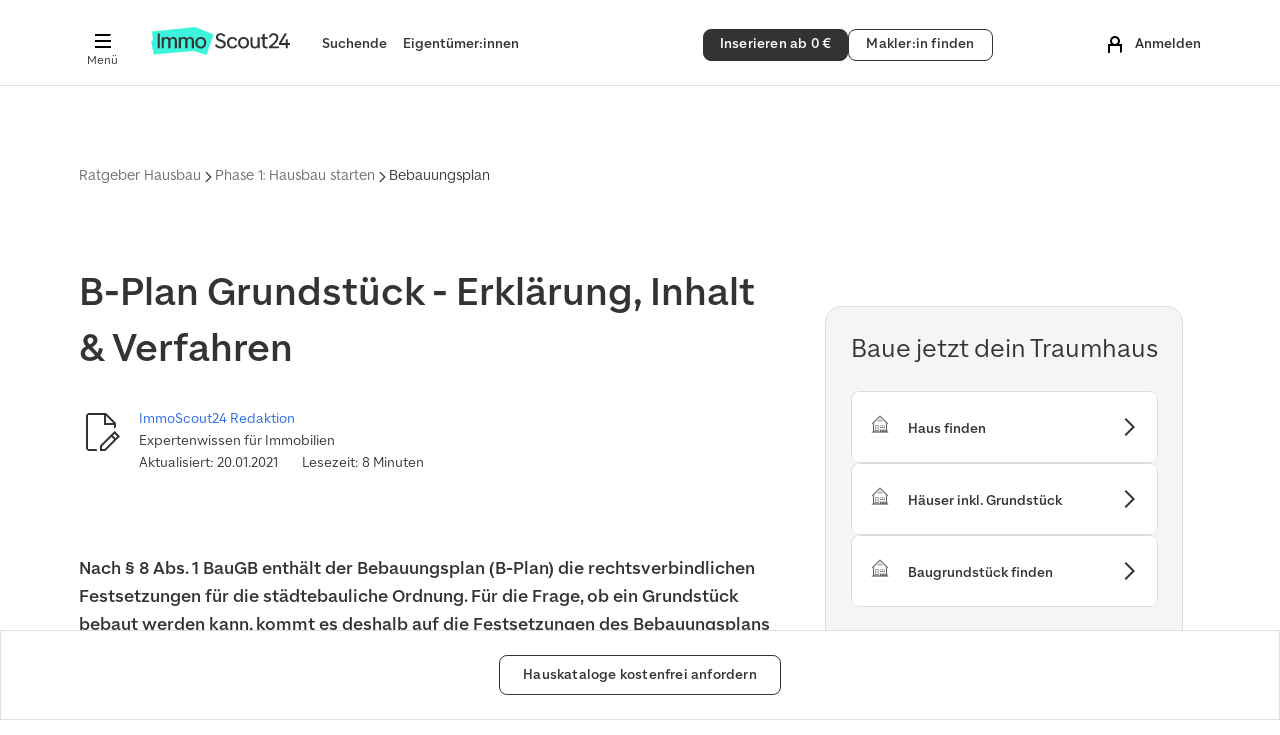

--- FILE ---
content_type: text/html; charset=utf-8
request_url: https://www.immobilienscout24.de/wissen/bauen/bebauungsplan.html
body_size: 101101
content:
<!DOCTYPE html><html lang="de"><head><meta charSet="utf-8"/><meta name="viewport" content="width=device-width, initial-scale=1, minimum-scale=1"/><link rel="stylesheet" href="/cms/assets/_next/static/css/f935e5188747e7ca.css" data-precedence="next"/><link rel="stylesheet" href="/cms/assets/_next/static/css/f5565f69d10ea914.css" data-precedence="next"/><link rel="stylesheet" href="/cms/assets/_next/static/css/ba4ab685a411b7fc.css" data-precedence="next"/><link rel="stylesheet" href="/cms/assets/_next/static/css/04eecf818e74a6fb.css" data-precedence="next"/><link rel="stylesheet" href="/cms/assets/_next/static/css/71799f0837cf64fd.css" data-precedence="next"/><link rel="stylesheet" href="/cms/assets/_next/static/css/7c4d0b24694c41f0.css" data-precedence="next"/><link rel="stylesheet" href="/cms/assets/_next/static/css/22a97e3464c657b4.css" data-precedence="next"/><link rel="stylesheet" href="/cms/assets/_next/static/css/4f1c91d456cccc84.css" data-precedence="next"/><link rel="stylesheet" href="/cms/assets/_next/static/css/fa740df7293ef8ba.css" data-precedence="next"/><link rel="preload" as="script" fetchPriority="low" href="/cms/assets/_next/static/chunks/webpack-3c8395e9836c8e1e.js"/><script src="/cms/assets/_next/static/chunks/fd9d1056-2c00620ab3918aaa.js" async=""></script><script src="/cms/assets/_next/static/chunks/2117-31000cb7dc96d726.js" async=""></script><script src="/cms/assets/_next/static/chunks/main-app-5294d1645fe5526e.js" async=""></script><script src="/cms/assets/_next/static/chunks/5878-deb1d1a566e03c56.js" async=""></script><script src="/cms/assets/_next/static/chunks/app/error-5932a01f8907c926.js" async=""></script><script src="/cms/assets/_next/static/chunks/app/not-found-b6147922037eb536.js" async=""></script><script src="/cms/assets/_next/static/chunks/app/layout-1cc54024bfccd7e6.js" async=""></script><script src="/cms/assets/_next/static/chunks/app/global-error-3d7fe80f48801473.js" async=""></script><script src="/cms/assets/_next/static/chunks/292-c15d17f2f8262334.js" async=""></script><script src="/cms/assets/_next/static/chunks/2972-d6ce2d7a978e219e.js" async=""></script><script src="/cms/assets/_next/static/chunks/8917-204eb13de881a07e.js" async=""></script><script src="/cms/assets/_next/static/chunks/4889-04de1a22fecec1d9.js" async=""></script><script src="/cms/assets/_next/static/chunks/5845-230d344714331397.js" async=""></script><script src="/cms/assets/_next/static/chunks/4590-7aa7fb534b7cccf8.js" async=""></script><script src="/cms/assets/_next/static/chunks/app/wissen/(hubArticle)/%5Btype%5D/%5B...article%5D/page-0ed98ed9eb5143c7.js" async=""></script><link rel="preload" href="https://www.static-immobilienscout24.de/web-metrics/main.js" as="script"/><meta/><meta/><meta/><meta name="theme-color" content="black"/><title>Bebauungsplan ► B-Plan - Inhalt &amp; Verfahren | ImmoScout24</title><meta name="description" content="Der Bebauungsplan als rechtsverbindliche Festsetzung für die städtebauliche Ordnung. ✓ Definition ✓ Bestandteile ✓ Bebauungsplan einsehen &amp; richtig lesen."/><meta name="robots" content="index, follow"/><meta name="msapplication-config" content="https://www.immobilienscout24.de/browserconfig.xml"/><meta name="msapplication-TileColor" content="#20fed5"/><link rel="canonical" href="https://www.immobilienscout24.de/wissen/bauen/bebauungsplan.html"/><meta property="og:title" content="Bebauungsplan ► B-Plan - Inhalt &amp; Verfahren | ImmoScout24"/><meta property="og:description" content="Der Bebauungsplan als rechtsverbindliche Festsetzung für die städtebauliche Ordnung. ✓ Definition ✓ Bestandteile ✓ Bebauungsplan einsehen &amp; richtig lesen."/><meta property="og:url" content="https://www.immobilienscout24.de/wissen/bauen/bebauungsplan.html"/><meta property="og:type" content="website"/><meta name="twitter:card" content="summary"/><meta name="twitter:title" content="Bebauungsplan ► B-Plan - Inhalt &amp; Verfahren | ImmoScout24"/><meta name="twitter:description" content="Der Bebauungsplan als rechtsverbindliche Festsetzung für die städtebauliche Ordnung. ✓ Definition ✓ Bestandteile ✓ Bebauungsplan einsehen &amp; richtig lesen."/><link rel="shortcut icon" href="https://www.immobilienscout24.de/favicon.ico"/><link rel="apple-touch-icon" href="https://www.immobilienscout24.de/apple-touch-icon.png"/><link rel="icon" href="https://www.immobilienscout24.de/favicon-32x32.png" sizes="32x32" type="image/png"/><link rel="icon" href="https://www.immobilienscout24.de/favicon-16x16.png" sizes="16x16" type="image/png"/><script src="/cms/assets/_next/static/chunks/polyfills-42372ed130431b0a.js" noModule=""></script></head><body id="body" data-theme="cosma"><section data-testid="appHeader"><style id="topnavigation__style-element" type="text/css" media="all">@-moz-keyframes dropin{0%{max-height:0}100%{max-height:100vh}}@-webkit-keyframes dropin{0%{max-height:0}100%{max-height:100vh}}@-ms-keyframes dropin{0%{max-height:0}100%{max-height:100vh}}@keyframes dropin{0%{max-height:0}100%{max-height:100vh}}@-moz-keyframes dropdown{0%{max-height:100vh}100%{max-height:0}}@-webkit-keyframes dropdown{0%{max-height:100vh}100%{max-height:0}}@-ms-keyframes dropdown{0%{max-height:100vh}100%{max-height:0}}@keyframes dropdown{0%{max-height:100vh}100%{max-height:0}}@-moz-keyframes fadeoutbackground{from{background-color:rgba(0,0,0,.5)}to{background-color:rgba(0,0,0,0)}}@-webkit-keyframes fadeoutbackground{from{background-color:rgba(0,0,0,.5)}to{background-color:rgba(0,0,0,0)}}@-ms-keyframes fadeoutbackground{from{background-color:rgba(0,0,0,.5)}to{background-color:rgba(0,0,0,0)}}@keyframes fadeoutbackground{from{background-color:rgba(0,0,0,.5)}to{background-color:rgba(0,0,0,0)}}@-moz-keyframes fadeinbackground{from{background-color:rgba(0,0,0,0)}to{background-color:rgba(0,0,0,.5)}}@-webkit-keyframes fadeinbackground{from{background-color:rgba(0,0,0,0)}to{background-color:rgba(0,0,0,.5)}}@-ms-keyframes fadeinbackground{from{background-color:rgba(0,0,0,0)}to{background-color:rgba(0,0,0,.5)}}@keyframes fadeinbackground{from{background-color:rgba(0,0,0,0)}to{background-color:rgba(0,0,0,.5)}}@-moz-keyframes fadeout{from{opacity:1}to{opacity:0}}@-webkit-keyframes fadeout{from{opacity:1}to{opacity:0}}@-ms-keyframes fadeout{from{opacity:1}to{opacity:0}}@keyframes fadeout{from{opacity:1}to{opacity:0}}@-moz-keyframes fadein{from{opacity:0}to{opacity:1}}@-webkit-keyframes fadein{from{opacity:0}to{opacity:1}}@-ms-keyframes fadein{from{opacity:0}to{opacity:1}}@keyframes fadein{from{opacity:0}to{opacity:1}}.page-header .line-height-0,.sidebarnavigation .line-height-0{line-height:0!important}.page-header .line-height-xs,.sidebarnavigation .line-height-xs{line-height:4px!important}.page-header .line-height-s,.sidebarnavigation .line-height-s{line-height:8px!important}.page-header .line-height-m,.sidebarnavigation .line-height-m{line-height:16px!important}.page-header .line-height-l,.sidebarnavigation .line-height-l{line-height:24px!important}.page-header .line-height-xl,.sidebarnavigation .line-height-xl{line-height:32px!important}.page-header .line-height-xxl,.sidebarnavigation .line-height-xxl{line-height:40px!important}.page-header .line-height-xxxl,.sidebarnavigation .line-height-xxxl{line-height:48px!important}.page-header .line-height-17,.sidebarnavigation .line-height-17{line-height:17px!important}.page-header .line-height-22,.sidebarnavigation .line-height-22{line-height:22px!important}.page-header .line-height-29,.sidebarnavigation .line-height-29{line-height:29px!important}.page-header .font-size-l,.sidebarnavigation .font-size-l{font-size:24px!important}.page-header .font-size-12,.sidebarnavigation .font-size-12{font-size:12px!important}.page-header .font-size-14,.sidebarnavigation .font-size-14{font-size:14px!important}.page-header .font-size-18,.sidebarnavigation .font-size-18{font-size:18px!important}.page-header .font-size-20,.sidebarnavigation .font-size-20{font-size:20px!important}.page-header .height-xs,.sidebarnavigation .height-xs{height:4px!important}.page-header .height-s,.sidebarnavigation .height-s{height:8px!important}.page-header .height-m,.sidebarnavigation .height-m{height:16px!important}.page-header .height-l,.sidebarnavigation .height-l{height:24px!important}.page-header .height-xl,.sidebarnavigation .height-xl{height:32px!important}.page-header .height-xxl,.sidebarnavigation .height-xxl{height:40px!important}.page-header .height-xxxl,.sidebarnavigation .height-xxxl{height:48px!important}.page-header .width-xs,.sidebarnavigation .width-xs{width:4px!important}.page-header .width-s,.sidebarnavigation .width-s{width:8px!important}.page-header .width-m,.sidebarnavigation .width-m{width:16px!important}.page-header .width-l,.sidebarnavigation .width-l{width:24px!important}.page-header .width-xl,.sidebarnavigation .width-xl{width:32px!important}.page-header .width-xxl,.sidebarnavigation .width-xxl{width:40px!important}.page-header .width-xxxl,.sidebarnavigation .width-xxxl{width:48px!important}.page-header .margin-vertical-auto,.sidebarnavigation .margin-vertical-auto{margin-top:auto;margin-bottom:auto}.page-header .margin-left-auto,.sidebarnavigation .margin-left-auto{margin-left:auto!important}.page-header .margin-right-auto,.sidebarnavigation .margin-right-auto{margin-right:auto!important}@media (min-width:1014px){.page-header .desk-line-height-xs,.sidebarnavigation .desk-line-height-xs{line-height:4px!important}.page-header .desk-line-height-s,.sidebarnavigation .desk-line-height-s{line-height:8px!important}.page-header .desk-line-height-m,.sidebarnavigation .desk-line-height-m{line-height:16px!important}.page-header .desk-line-height-l,.sidebarnavigation .desk-line-height-l{line-height:24px!important}.page-header .desk-line-height-xl,.sidebarnavigation .desk-line-height-xl{line-height:32px!important}.page-header .desk-line-height-xxl,.sidebarnavigation .desk-line-height-xxl{line-height:40px!important}.page-header .desk-line-height-xxxl,.sidebarnavigation .desk-line-height-xxxl{line-height:48px!important}.page-header .desk-line-height-18,.sidebarnavigation .desk-line-height-18{line-height:18px!important}.page-header .desk-height-28,.sidebarnavigation .desk-height-28{height:28px!important}.page-header .desk-height-36,.sidebarnavigation .desk-height-36{height:36px!important}.page-header .desk-height-xs,.sidebarnavigation .desk-height-xs{height:4px!important}.page-header .desk-height-s,.sidebarnavigation .desk-height-s{height:8px!important}.page-header .desk-height-m,.sidebarnavigation .desk-height-m{height:16px!important}.page-header .desk-height-l,.sidebarnavigation .desk-height-l{height:24px!important}.page-header .desk-height-xl,.sidebarnavigation .desk-height-xl{height:32px!important}.page-header .desk-height-xxl,.sidebarnavigation .desk-height-xxl{height:40px!important}.page-header .desk-height-xxxl,.sidebarnavigation .desk-height-xxxl{height:48px!important}.page-header .desk-width-36,.sidebarnavigation .desk-width-36{width:36px!important}.page-header .desk-width-xs,.sidebarnavigation .desk-width-xs{width:4px!important}.page-header .desk-width-s,.sidebarnavigation .desk-width-s{width:8px!important}.page-header .desk-width-m,.sidebarnavigation .desk-width-m{width:16px!important}.page-header .desk-width-l,.sidebarnavigation .desk-width-l{width:24px!important}.page-header .desk-width-xl,.sidebarnavigation .desk-width-xl{width:32px!important}.page-header .desk-width-xxl,.sidebarnavigation .desk-width-xxl{width:40px!important}.page-header .desk-width-xxxl,.sidebarnavigation .desk-width-xxxl{width:48px!important}}@media (min-width:669px) and (max-width:1013px){.page-header .lap-line-height-0,.sidebarnavigation .lap-line-height-0{line-height:0!important}.page-header .lap-line-height-xs,.sidebarnavigation .lap-line-height-xs{line-height:4px!important}.page-header .lap-line-height-s,.sidebarnavigation .lap-line-height-s{line-height:8px!important}.page-header .lap-line-height-m,.sidebarnavigation .lap-line-height-m{line-height:16px!important}.page-header .lap-line-height-l,.sidebarnavigation .lap-line-height-l{line-height:24px!important}.page-header .lap-line-height-xxl,.sidebarnavigation .lap-line-height-xxl{line-height:40px!important}.page-header .lap-line-height-xl,.sidebarnavigation .lap-line-height-xl{line-height:32px!important}.page-header .lap-line-height-xxxl,.sidebarnavigation .lap-line-height-xxxl{line-height:48px!important}.page-header .lap-height-28,.sidebarnavigation .lap-height-28{height:28px!important}.page-header .lap-height-36,.sidebarnavigation .lap-height-36{height:36px!important}.page-header .lap-height-xs,.sidebarnavigation .lap-height-xs{height:4px!important}.page-header .lap-height-s,.sidebarnavigation .lap-height-s{height:8px!important}.page-header .lap-height-m,.sidebarnavigation .lap-height-m{height:16px!important}.page-header .lap-height-l,.sidebarnavigation .lap-height-l{height:24px!important}.page-header .lap-height-xl,.sidebarnavigation .lap-height-xl{height:32px!important}.page-header .lap-height-xxl,.sidebarnavigation .lap-height-xxl{height:40px!important}.page-header .lap-height-xxxl,.sidebarnavigation .lap-height-xxxl{height:48px!important}.page-header .lap-width-36,.sidebarnavigation .lap-width-36{width:36px!important}.page-header .lap-width-xs,.sidebarnavigation .lap-width-xs{width:4px!important}.page-header .lap-width-s,.sidebarnavigation .lap-width-s{width:8px!important}.page-header .lap-width-m,.sidebarnavigation .lap-width-m{width:16px!important}.page-header .lap-width-l,.sidebarnavigation .lap-width-l{width:24px!important}.page-header .lap-width-xl,.sidebarnavigation .lap-width-xl{width:32px!important}.page-header .lap-width-xxl,.sidebarnavigation .lap-width-xxl{width:40px!important}.page-header .lap-width-xxxl,.sidebarnavigation .lap-width-xxxl{width:48px!important}}@media (max-width:668px){.page-header .palm-line-height-0,.sidebarnavigation .palm-line-height-0{line-height:0!important}.page-header .palm-line-height-xs,.sidebarnavigation .palm-line-height-xs{line-height:4px!important}.page-header .palm-line-height-s,.sidebarnavigation .palm-line-height-s{line-height:8px!important}.page-header .palm-line-height-m,.sidebarnavigation .palm-line-height-m{line-height:16px!important}.page-header .palm-line-height-l,.sidebarnavigation .palm-line-height-l{line-height:24px!important}.page-header .palm-line-height-xl,.sidebarnavigation .palm-line-height-xl{line-height:32px!important}.page-header .palm-line-height-xxl,.sidebarnavigation .palm-line-height-xxl{line-height:40px!important}.page-header .palm-line-height-xxxl,.sidebarnavigation .palm-line-height-xxxl{line-height:48px!important}.page-header .palm-height-28,.sidebarnavigation .palm-height-28{height:28px!important}.page-header .palm-height-xs,.sidebarnavigation .palm-height-xs{height:4px!important}.page-header .palm-height-s,.sidebarnavigation .palm-height-s{height:8px!important}.page-header .palm-height-m,.sidebarnavigation .palm-height-m{height:16px!important}.page-header .palm-height-l,.sidebarnavigation .palm-height-l{height:24px!important}.page-header .palm-height-xl,.sidebarnavigation .palm-height-xl{height:32px!important}.page-header .palm-height-xxl,.sidebarnavigation .palm-height-xxl{height:40px!important}.page-header .palm-height-xxxl,.sidebarnavigation .palm-height-xxxl{height:48px!important}.page-header .palm-width-28,.sidebarnavigation .palm-width-28{width:28px!important}.page-header .palm-width-xs,.sidebarnavigation .palm-width-xs{width:4px!important}.page-header .palm-width-s,.sidebarnavigation .palm-width-s{width:8px!important}.page-header .palm-width-m,.sidebarnavigation .palm-width-m{width:16px!important}.page-header .palm-width-l,.sidebarnavigation .palm-width-l{width:24px!important}.page-header .palm-width-xl,.sidebarnavigation .palm-width-xl{width:32px!important}.page-header .palm-width-xxl,.sidebarnavigation .palm-width-xxl{width:40px!important}.page-header .palm-width-xxxl,.sidebarnavigation .palm-width-xxxl{width:48px!important}}@media (min-width:1014px){.header-desk-padding-s{padding:8px!important}.header-desk-padding-top-xs{padding-top:4px!important}.header-desk-padding-top-s{padding-top:8px!important}.header-desk-padding-right-xs{padding-right:4px!important}.header-desk-padding-right-s{padding-right:8px!important}.header-desk-padding-horizontal-l{padding-right:24px!important;padding-left:24px!important}.header-desk-padding-vertical-s{padding-top:8px!important;padding-bottom:8px!important}.header-desk-padding-vertical-m{padding-top:16px!important;padding-bottom:16px!important}.header-desk-padding-right-l{padding-right:24px!important}.header-desk-margin-right-xxl{margin-right:40px!important}}@media (min-width:669px) and (max-width:1013px){.header-lap-padding-l{padding:24px!important}.header-lap-padding-vertical-l{padding-top:24px!important;padding-bottom:24px!important}.header-lap-padding-top-xs{padding-top:4px!important}.header-lap-padding-right-l{padding-right:24px!important}.header-lap-padding-left-l{padding-left:24px!important}.header-lap-margin-right-xl{margin-right:32px!important}}@media (max-width:668px){.header-palm-padding-l{padding:16px!important}.header-palm-padding-vertical-l{padding-top:16px!important;padding-bottom:16px!important}.header-palm-padding-top-xs{padding-top:2px!important}.header-palm-padding-right-l{padding-right:16px!important}.header-palm-padding-left-l{padding-left:16px!important}.header-palm-margin-right-xl{margin-right:24px!important}}:root{--is24-logo-immo-txt-background-color:#3df5dc;--is24-logo-immoscout24-txt-color:#333;--is24-logo-immo-txt-color:#333;--is24-logo-scout24-txt-color:#fff}.color-scheme-inverted{--header-nav-link-color:#fff;--header-account-link-color:#fff;--header-account-icon-color:#fff;--header-logo-topnav-scout24-color:#fff;--header-menu-bg-color-hover:rgba(245, 245, 245, 0.1);--header-menu-icon-color:#fff;--header-menu-icon-color-hover:#fff;--header-menu-text-color:#fff;--header-menu-text-color-hover:#fff}.color-scheme-inverted .topnavigation__cta-button,.color-scheme-inverted .topnavigation__cta-button:link,.color-scheme-inverted .topnavigation__cta-button:visited{color:#333;background-color:#fff;border-color:#fff}.color-scheme-inverted .topnavigation__cta-button:active,.color-scheme-inverted .topnavigation__cta-button:focus,.color-scheme-inverted .topnavigation__cta-button:hover{color:#333;background-color:#eaeaea;border-color:#fff}.color-scheme-inverted .topnavigation__cta-button.button-inverted,.color-scheme-inverted .topnavigation__cta-button.button-inverted:link,.color-scheme-inverted .topnavigation__cta-button.button-inverted:visited{color:#fff;background-color:transparent;border-color:#fff}.color-scheme-inverted .topnavigation__cta-button.button-inverted:active,.color-scheme-inverted .topnavigation__cta-button.button-inverted:focus,.color-scheme-inverted .topnavigation__cta-button.button-inverted:hover{color:#fff;background-color:rgba(245,245,245,.1);border-color:#fff}@media (max-width:668px){.color-scheme-inverted .topnavigation__cta-button,.color-scheme-inverted .topnavigation__cta-button:link,.color-scheme-inverted .topnavigation__cta-button:visited{color:#fff;background-color:transparent;border-color:#fff}.color-scheme-inverted .topnavigation__cta-button:active,.color-scheme-inverted .topnavigation__cta-button:focus,.color-scheme-inverted .topnavigation__cta-button:hover{color:#fff;background-color:rgba(245,245,245,.1);border-color:#fff}}body{-webkit-text-size-adjust:100%}.page-header{vertical-align:middle;white-space:normal;-webkit-appearance:none;appearance:none;-webkit-font-smoothing:antialiased}.page-header,[data-theme=core] .page-header{font-family:"Make It Better","Make It Sans IS24 Web",Verdana,"DejaVu Sans",Arial,Helvetica,sans-serif}[data-theme=cosma] .page-header{font-family:"Make It Better","Make It Sans IS24 Web",Verdana,"DejaVu Sans",Arial,Helvetica,sans-serif}@media (min-width:1014px){.page-header{padding-top:8px;padding-bottom:8px}}.page-header .page-header__link{padding-bottom:2px}.header__divider{left:0;box-shadow:inset 0 -1px 0 #e0e0e0}.sidebarnavigation .link-container .icon,.sidebarnavigation .link-container>.header-link,.topnavigation .link-container .icon,.topnavigation .link-container>.header-link{display:block}.sidebarnavigation .link-container>.icon,.topnavigation .link-container>.icon{text-align:center}.sidebarnavigation .link-container.active>.header-link,.topnavigation .link-container.active>.header-link{font-weight:700;text-decoration:underline!important;text-decoration-thickness:2px!important}.sidebarnavigation .link-container:not(.active)>.header-link,.topnavigation .link-container:not(.active)>.header-link{font-weight:700}.sidebarnavigation .link-container:not(.active):hover,.topnavigation .link-container:not(.active):hover{cursor:pointer!important}.sidebarnavigation .link-container:not(.active):hover>.header-link,.topnavigation .link-container:not(.active):hover>.header-link{text-decoration:underline!important;text-decoration-thickness:2px!important}.sidebarnavigation .hide,.topnavigation .hide{display:none}@media (max-width:668px){.sidebarnavigation .palm-hide,.topnavigation .palm-hide{display:none}}.topnavigation #is24_logo_scout24_txt{fill:var(--header-logo-topnav-scout24-color,#333)}.topnavigation .link-container .icon,.topnavigation .link-container>.header-link{color:var(--header-nav-link-color,#333)}.topnavigation .link-container svg{fill:var(--header-nav-link-color,#333)}.topnavigation__cta-buttons{gap:16px;margin-right:24px}@media (min-width:669px){.topnavigation__cta-buttons{margin-right:32px}}@media (min-width:1014px){.topnavigation__cta-buttons{margin-right:16px}}.sidebarnavigation #is24_logo_scout24_txt{fill:#333}.sidebarnavigation .link-container>.header-link{color:#333}.sidebarnavigation .link-container svg{fill:#000}.topnavigation .link-container.active>.header-link{text-underline-offset:12px!important}.sidebarnavigation .link-container.active>.header-link{text-underline-offset:6px!important}.topnavigation .link-container:not(.active):hover>.header-link{text-underline-offset:12px!important}.sidebarnavigation .link-container:not(.active):hover>.header-link{text-underline-offset:6px!important}.page-header .page-header__hamburger-container{cursor:pointer}.page-header .page-header__hamburger-button{color:var(--header-menu-icon-color,#333)}.page-header .page-header__hamburger-button svg{fill:var(--header-menu-icon-color,#000)}.page-header .page-header__logo>img{width:117px}.header-claim{font-weight:700}@media (min-width:1314px){.page-header__hamburger-wrapper{margin-left:-72px}}@media (min-width:1014px){.page-header .only-desk-and-up-content-wrapper{height:70px}}@media (min-width:669px){.page-header .page-header__hamburger-container .page-header__hamburger-button{box-sizing:content-box;border-radius:8px}.page-header .page-header__hamburger-container .page-header__hamburger-button:focus,.page-header .page-header__hamburger-container .page-header__hamburger-button:hover{color:var(--header-menu-text-color-hover,#333);background-color:var(--header-menu-bg-color-hover,#f5f5f5)}.page-header .page-header__hamburger-container .page-header__hamburger-button:focus svg,.page-header .page-header__hamburger-container .page-header__hamburger-button:hover svg{fill:var(--header-menu-icon-color-hover,#000)}.page-header .sso-login a:hover{text-decoration:none}.page-header .page-header__logo>img{width:137px}page-wrapper:not(.page-wrapper--full-width) .page-header{position:relative}}@media (max-width:1013px){.header__divider{margin-top:-1px;height:1px}}.page-footer{font-size:1.4rem;background-color:#f5f5f5}.page-footer,[data-theme=core] .page-footer{font-family:"Make It Better","Make It Sans IS24 Web",Verdana,"DejaVu Sans",Arial,Helvetica,sans-serif}[data-theme=cosma] .page-footer{font-family:"Make It Better","Make It Sans IS24 Web",Verdana,"DejaVu Sans",Arial,Helvetica,sans-serif}.page-footer-heading{font-size:1.4rem;line-height:1.4;font-weight:800}@media (max-width:668px){.page-footer:not(.page-footer-cq) .page-footer-column{width:50%}}@media (min-width:669px){.page-footer:not(.page-footer-cq) .page-footer-column{width:25%}}@media (max-width:668px){.page-footer:not(.page-footer-cq) .page-footer-only-large{display:none}}@media (max-width:668px){.page-footer:not(.page-footer-cq) .page-footer-socials{width:100%}}.topnavigation__sso-login .sso-login-link,.topnavigation__sso-login .sso-login-link.active,.topnavigation__sso-login .sso-login-link:active,.topnavigation__sso-login .sso-login-link:focus,.topnavigation__sso-login .sso-login-link:hover{color:var(--header-account-link-color,#333)}@media (min-width:1014px){.topnavigation__sso-login{width:192px}}.topnavigation__sso-login .button-primary{border-radius:8px;padding:.45em .2em!important;text-decoration:none}.topnavigation__sso-login .button-primary,.topnavigation__sso-login .button-primary:link,.topnavigation__sso-login .button-primary:visited{color:#333;border-color:#00ffd0;background-color:#00ffd0}.topnavigation__sso-login .button-primary:hover{color:#333;border-color:#00f2c6;background-color:#00f2c6;text-decoration:none!important}.topnavigation__sso-login__loggedout{display:block}.sso-login--logged-in .topnavigation__sso-login__loggedout{display:none}.topnavigation__sso-login__private{display:none}.sso-login--logged-in-private .topnavigation__sso-login__private{display:block}.topnavigation__sso-login__professional{display:none}.sso-login--logged-in-professional .topnavigation__sso-login__professional{display:block}.topnavigation__sso-login__footer,.topnavigation__sso-login__header{font-size:12px;line-height:17px}.topnavigation__sso-login__private .topnavigation__sso-login__header{padding-top:4px}.topnavigation__sso-login__professional .topnavigation__sso-login__header{padding-top:0;line-height:22px}.topnavigation__sso-login__footer{padding-bottom:4px;border-bottom:2px solid transparent}.sso-login-link.active .topnavigation__sso-login__footer,.sso-login-link:active .topnavigation__sso-login__footer,.sso-login-link:focus .topnavigation__sso-login__footer,.sso-login-link:hover .topnavigation__sso-login__footer{border-bottom-color:currentColor}.topnavigation__sso-login__middle{line-height:22px;font-weight:700;max-width:138px;text-overflow:ellipsis;overflow:hidden;white-space:nowrap}.topnavigation__sso-login__loggedout .topnavigation__sso-login__middle{position:relative;line-height:26px;padding-top:8px;padding-bottom:4px;border-bottom:2px solid transparent}.sso-login-link.active .topnavigation__sso-login__loggedout .topnavigation__sso-login__middle,.sso-login-link:active .topnavigation__sso-login__loggedout .topnavigation__sso-login__middle,.sso-login-link:focus .topnavigation__sso-login__loggedout .topnavigation__sso-login__middle,.sso-login-link:hover .topnavigation__sso-login__loggedout .topnavigation__sso-login__middle{border-bottom-color:currentColor}.topnavigation__sso-login__user-avatar{overflow:visible!important;color:var(--header-account-icon-color,#000)}.topnavigation__sso-login__user-avatar svg{fill:var(--header-account-icon-color,#000)}.topnavigation__sso-login__user-avatar>a>svg{vertical-align:middle}.topnavigation__sso-login__user-avatar img{width:100%;height:100%}.topnavigation__sso-login__default-avatar{display:block;transform:translateY(2px)}.topnavigation__sso-login--has-avatar .topnavigation__sso-login__default-avatar{display:none}.topnavigation__sso-login__default-avatar .icon{display:block;width:24px;height:24px}.topnavigation__sso-login__custom-avatar{display:none;width:40px;height:40px;border-radius:50%;border:2px solid #00ffd0;overflow:hidden!important}.topnavigation__sso-login--has-avatar .topnavigation__sso-login__custom-avatar{display:block}@media (min-width:1014px){.topnavigation__sso-login__custom-avatar{top:16px!important}}@media (max-width:668px){.topnavigation__sso-login__custom-avatar{width:32px;height:32px}}.topnavigation__sso-login__cnumber.hidden{display:none}.topnavigation__sso-login__immopoints{display:flex;align-items:center;font-size:12px;line-height:17px;font-weight:400}.topnavigation__sso-login__immopoints.hidden{display:none}.topnavigation__sso-login__immopoints svg{margin-right:4px}.topnavigation__sso-login__immopoints span{font-weight:700}.topnavigation__sso-login__immopoints-loading{width:100%;height:17px;margin-left:4px;display:inline-block;flex:1;background-color:#eaeaea;border-radius:4px;background:linear-gradient(90deg,rgba(0,0,0,.06) 25%,rgba(0,0,0,.15) 37%,rgba(0,0,0,.06) 63%);background-size:400% 100%;animation:skeletonAnimation 1.4s ease infinite}@keyframes skeletonAnimation{0%{background-position:100% 50%}100%{background-position:0 50%}}.topnavigation__sso-login__membership{height:22px;margin-left:3px;padding:2px 8px;display:inline-block;font-size:12px;line-height:18px;font-weight:700;border-radius:11px;color:#333}.topnavigation__sso-login__membership-container{display:inline}.topnavigation__sso-login__membership--gold{background-color:#fdf6db}.topnavigation__sso-login__membership--silver{background-color:#f5f5f5}.topnavigation__sso-login__membership--bronze{background-color:#fbeada}.topnavigation__cta-button{min-width:auto;height:32px;line-height:16px!important;font-family:"Make It Better","Make It Sans IS24 Web",Verdana,"DejaVu Sans",Arial,Helvetica,sans-serif;border-radius:8px;padding:.45em 12px!important;font-size:1.4rem;vertical-align:middle}.topnavigation__cta-button,.topnavigation__cta-button:link,.topnavigation__cta-button:visited{box-shadow:none;filter:none;text-shadow:none}@media (max-width:668px){.topnavigation__cta-button,.topnavigation__cta-button:link,.topnavigation__cta-button:visited{color:#333;background-color:#fff;border-color:#333}.topnavigation__cta-button:active,.topnavigation__cta-button:focus,.topnavigation__cta-button:hover{color:#333;background-color:#eaeaea;border-color:#333}}@media (min-width:669px){.topnavigation__cta-button{width:145px;overflow:hidden;text-overflow:ellipsis}}@media (min-width:669px){.topnavigation__overlay--menu button{width:100%;padding:.64285714em 0}}html{touch-action:manipulation}.sidebarnavigation__divider{height:1px;background-color:#eaeaea}.sidebarnavigation__logo{display:block}#sidebarnavigation-slide-submenu{height:0;flex-wrap:nowrap;opacity:0;background-color:#fff;background-clip:content-box}#sidebarnavigation-slide-submenu.open{height:calc(100% - 40px - 80px);opacity:1}@media (max-width:668px){#sidebarnavigation-slide-submenu.open{height:100%}}.sidebarnavigation-submenu-heading:not(.open).link-container>.header-link{font-weight:400}.sidebarnavigation-submenu-heading:not(.open) .sidebarnavigation-submenu-links{transition:opacity ease-in .5s,max-height ease-in-out .5s;max-height:0;opacity:0}.sidebarnavigation-submenu-heading:not(.open) .accordion{transition:all .3s}.sidebarnavigation-submenu-heading>.accordion{margin:auto 0}.sidebarnavigation-submenu-heading>.accordion:before{vertical-align:middle}.sidebarnavigation-submenu-heading.open>.accordion{transform:rotate(180deg);transition:all .5s}.sidebarnavigation-submenu-heading.open .sidebarnavigation-submenu-links{opacity:1;max-height:100vh;transition:opacity ease-in-out .4s,max-height ease-in-out .7s}.sidebarnavigation__slide-menu{height:0;position:fixed;top:0;opacity:0;background-color:#fff;z-index:9999}.sidebarnavigation__slide-menu.open{height:100%;opacity:1}.sidebarnavigation-overlay{height:0;position:fixed;top:0;left:0;background-color:rgba(0,0,0,.5);opacity:0;pointer-events:none;transition:opacity .5s ease-in-out,height .5s step-end;z-index:9998}.sidebarnavigation-overlay.open{height:100%;opacity:1;pointer-events:auto;transition:opacity .5s ease-in-out}@media (min-width:1014px){.sidebarnavigation-menu--secondary:not(.open):hover.link-container>.header-link{text-underline-offset:10px!important}.sidebarnavigation-menu--secondary>a{color:#333!important;text-decoration:none!important}.sidebarnavigation__logo>img{width:137px}.sidebarnavigation-menu{max-height:500px;overflow:hidden}.sidebarnavigation__slide-menu{left:-100%;transition:left .5s ease-in-out,opacity ease-in .5s,height step-end .5s}.sidebarnavigation__slide-menu #sidebarnavigation-slide-submenu{left:100%;transition:left .5s ease-in-out,opacity step-end .5s,height step-end .5s,padding-left step-end .5s}.sidebarnavigation__slide-menu #sidebarnavigation-slide-submenu.open{left:0;transition:left .5s ease-in-out,opacity step-start,height step-start}.sidebarnavigation__slide-menu.open{left:0;overflow-y:auto;transition:left .5s ease-in-out,opacity ease-out .5s,height step-start}.sidebarnavigation-submenu-heading,.sidebarnavigation__headlines{width:263px}}@media (min-width:1014px) and (max-width:1169px){.sidebarnavigation__slide-menu{padding-left:32px}.sidebarnavigation__slide-menu #sidebarnavigation-slide-submenu.open{padding-left:32px}}@media (min-width:1014px) and (min-width:1170px) and (max-width:1313px){.sidebarnavigation__slide-menu{padding-left:calc((100vw - 1170px)/ 2 + 32px)}.sidebarnavigation__slide-menu #sidebarnavigation-slide-submenu.open{padding-left:calc((100vw - 1170px)/ 2 + 32px)}}@media (min-width:1014px) and (min-width:1314px){.sidebarnavigation__slide-menu{padding-left:calc((100vw - 1170px)/ 2 + 32px);margin-left:-72px}.sidebarnavigation__slide-menu #sidebarnavigation-slide-submenu.open{padding-left:calc((100vw - 1170px)/ 2 + 32px)}}@media (max-width:1013px){.sidebarnavigation__slide-menu{transition:right .5s ease-in-out,opacity ease-in .5s,height step-end .5s}.sidebarnavigation__slide-menu.open{right:0;transition:right .5s ease-in-out,opacity ease-out .5s,height step-start}#sidebarnavigation-slide-submenu{right:-100%;transition:right .5s ease-in-out,opacity step-end .5s,height step-end .5s}#sidebarnavigation-slide-submenu.open{right:0;transition:right .5s ease-in-out,opacity step-start,height step-start}.disallowScroll{overflow:hidden}}@media (min-width:669px) and (max-width:1013px){.sidebarnavigation__closebtn:hover{cursor:pointer}.sidebarnavigation__slide-menu{right:-100%;width:calc(100vw / 2)}}@media (max-width:668px){.sidebarnavigation__slide-menu{right:-100%;width:315px}}@media (min-width:669px){.only-lap-and-up-content-wrapper{margin:0 auto;padding:0 16px;max-width:1170px}.only-lap-and-up-grid{display:block}.only-lap-and-up-grid:after{display:table;clear:both;content:""}.only-lap-and-up-grid-flex{display:-webkit-flex;display:-moz-flex;display:-ms-flexbox;display:-ms-flex;display:flex;-webkit-flex-flow:row wrap;-moz-flex-flow:row wrap;-ms-flex-flow:row wrap;flex-flow:row wrap}.only-lap-and-up-grid-flex>.grid-item{-webkit-flex:0 1 auto;-moz-flex:0 1 auto;-ms-flex:0 1 auto;flex:0 1 auto;width:auto}.only-lap-and-up-grid-flex>.grid-item-fixed-width{-webkit-box-sizing:content-box;-moz-box-sizing:content-box;-ms-box-sizing:content-box;-o-box-sizing:content-box;box-sizing:content-box}.only-lap-and-up-grid-flex.only-lap-and-up-grid-fill-rows>.grid-item:not(.grid-item-fixed-width){-webkit-flex:1 1 auto;-moz-flex:1 1 auto;-ms-flex:1 1 auto;flex:1 1 auto}.only-lap-and-up-grid-flex.gutter,.only-lap-and-up-grid-flex.gutter-vertical{margin-top:-24px}.only-lap-and-up-grid-flex.gutter-vertical>.grid-item,.only-lap-and-up-grid-flex.gutter>.grid-item{margin-top:24px;margin-bottom:0}.only-lap-and-up-grid-flex.gutter-vertical-xs,.only-lap-and-up-grid-flex.gutter-xs{margin-top:-4px}.only-lap-and-up-grid-flex.gutter-vertical-xs>.grid-item,.only-lap-and-up-grid-flex.gutter-xs>.grid-item{margin-top:4px;margin-bottom:0}.only-lap-and-up-grid-flex.gutter-s,.only-lap-and-up-grid-flex.gutter-vertical-s{margin-top:-8px}.only-lap-and-up-grid-flex.gutter-s>.grid-item,.only-lap-and-up-grid-flex.gutter-vertical-s>.grid-item{margin-top:8px;margin-bottom:0}.only-lap-and-up-grid-flex.gutter-m,.only-lap-and-up-grid-flex.gutter-vertical-m{margin-top:-16px}.only-lap-and-up-grid-flex.gutter-m>.grid-item,.only-lap-and-up-grid-flex.gutter-vertical-m>.grid-item{margin-top:16px;margin-bottom:0}.only-lap-and-up-grid-flex.gutter-l,.only-lap-and-up-grid-flex.gutter-vertical-l{margin-top:-24px}.only-lap-and-up-grid-flex.gutter-l>.grid-item,.only-lap-and-up-grid-flex.gutter-vertical-l>.grid-item{margin-top:24px;margin-bottom:0}.only-lap-and-up-grid-flex.gutter-vertical-xl,.only-lap-and-up-grid-flex.gutter-xl{margin-top:-32px}.only-lap-and-up-grid-flex.gutter-vertical-xl>.grid-item,.only-lap-and-up-grid-flex.gutter-xl>.grid-item{margin-top:32px;margin-bottom:0}.only-lap-and-up-grid-flex.gutter-vertical-xxl,.only-lap-and-up-grid-flex.gutter-xxl{margin-top:-40px}.only-lap-and-up-grid-flex.gutter-vertical-xxl>.grid-item,.only-lap-and-up-grid-flex.gutter-xxl>.grid-item{margin-top:40px;margin-bottom:0}.only-lap-and-up-grid-flex.only-lap-and-up-grid-fill-rows>.only-lap-and-up-grid-item:not(.only-lap-and-up-grid-item-fixed-width){-webkit-flex:1 1 auto;-moz-flex:1 1 auto;-ms-flex:1 1 auto;flex:1 1 auto}.only-lap-and-up-grid-item{display:block;float:left;width:100%;vertical-align:top;text-align:left}.only-lap-and-up-grid-flex>.only-lap-and-up-grid-item{-webkit-flex:0 1 auto;-moz-flex:0 1 auto;-ms-flex:0 1 auto;flex:0 1 auto;width:auto}.only-lap-and-up-grid-flex>.only-lap-and-up-grid-item-fixed-width{-webkit-box-sizing:content-box;-moz-box-sizing:content-box;-ms-box-sizing:content-box;-o-box-sizing:content-box;box-sizing:content-box}.only-lap-and-up-grid-flex.grid-fill-rows>.only-lap-and-up-grid-item:not(.only-lap-and-up-grid-item-fixed-width){-webkit-flex:1 1 auto;-moz-flex:1 1 auto;-ms-flex:1 1 auto;flex:1 1 auto}.only-lap-and-up-grid-align-center{-ms-flex-align:center;-webkit-align-items:center;-moz-align-items:center;-ms-align-items:center;align-items:center;-webkit-align-self:center;-moz-align-self:center;-ms-align-self:center;align-self:center}.only-lap-and-up-grid-flex>.only-lap-and-up-grid-item-fixed-width{-webkit-box-sizing:content-box;-moz-box-sizing:content-box;-ms-box-sizing:content-box;-o-box-sizing:content-box;box-sizing:content-box}.only-lap-and-up-grid-flex.only-lap-and-up-grid-fill-rows>.only-lap-and-up-grid-item:not(.only-lap-and-up-grid-item-fixed-width){-webkit-flex:1 1 auto;-moz-flex:1 1 auto;-ms-flex:1 1 auto;flex:1 1 auto}.only-lap-and-up-grid-justify-end{-ms-flex-pack:end;-webkit-justify-content:flex-end;-moz-justify-content:flex-end;-ms-justify-content:flex-end;justify-content:flex-end}.only-lap-and-up-order-two-down{-webkit-order:2;-moz-order:2;-ms-flex-order:2;-ms-order:2;order:2}.only-lap-and-up-order-one-down{-webkit-order:1;-moz-order:1;-ms-flex-order:1;-ms-order:1;order:1}}@media (min-width:669px) and (min-width:1px){.only-lap-and-up-grid-flex:after{content:none}}</style><script>(function () {
      const SANDBOX_URL = 'https://sso.sandbox-immobilienscout24.de/static/one-tap/sso-one-tap.js';
      const PROD_URL = 'https://sso.immobilienscout24.de/static/one-tap/sso-one-tap.js';
      const currentDomain = window.location.hostname;

      const isSandboxOrDevelopment =
        currentDomain.includes("sandbox") ||
        currentDomain.includes("localhost") ||
        currentDomain === "";

      const script = document.createElement('script');
      script.src = isSandboxOrDevelopment ? SANDBOX_URL : PROD_URL;
      script.async = true;
  
      script.onerror = (error) => {
        console.error('Failed to load SSO One Tap script:', error);
      };
  
      document.head.appendChild(script);
    }());</script><header class="page-header content-wrapper"><div class="topnavigation only-desk-and-up-content-wrapper grid grid-flex grid-align-center grid-fill-rows"><svg xmlns="http://www.w3.org/2000/svg" viewBox="0 0 3120 625" style="display:none" aria-hidden="true" focusable="false"><symbol id="is24_logo_inverted"><defs><style>.is24_logo_scout24_txt{fill:var(--is24-logo-scout24-txt-color,#fff)}.is24_logo_immo_txt_background{fill:var(--is24-logo-immo-txt-background-color,#3df5dc)}.is24_logo_immo_txt{fill:var(--is24-logo-immo-txt-color,#333)}</style></defs><polygon class="is24_logo_immo_txt_background" points="1245 625 1397 168.75 993.5 0 23 99.25 45 300.5 0 313.75 59.25 611.75 959.75 535.5 1245 625"/><g><polygon class="is24_logo_scout24_txt" points="3058.25 359.75 3058.25 269.5 3012 280 3012 359.75 2911 359.75 2911 358.75 3042 143.25 2988.25 143.25 2859.75 358.25 2859.75 400.25 3011.75 400.25 3011.75 474.75 3058.25 474.75 3058.25 400.25 3107 400.25 3107 359.75 3058.25 359.75"/><path class="is24_logo_scout24_txt" d="M2707,433.25c83.25-70.25,141-125.75,141-196,0-57.75-41.25-99-106-99-41,0-91.5,22-108,88.5l44,10.25c9.75-40.75,36-57,64-57,34.75,0,58.5,23.25,58.5,59.5,0,61-61,109-161.75,198v37.25h221v-40.5h-152.75v-1Z"/><path class="is24_logo_scout24_txt" d="M2540.5,150.5l-46,10.5v67h-43.25v37.5h43.25v144.25c0,47.25,27.75,68.5,79.25,68.5,13.5,0,25.5-1.5,35-3.75v-37.75c-7.75,2.25-17.5,3.5-26.75,3.5-24.25,0-41.5-6.75-41.5-36.25v-138.5h68.25v-37.5h-68.25v-77.5Z"/><path class="is24_logo_scout24_txt" d="M2382.75,371.25c0,49.5-30,70.25-62,70.25s-50.75-20.5-50.75-60.25v-153.25h-46v156.25c0,63.5,33.75,95.5,90.75,95.5,32,0,57-14,70.5-34.75h1l3,29.75h39.5v-246.75h-46v143.25Z"/><path class="is24_logo_scout24_txt" d="M2069.25,223c-75,0-123.75,57.25-123.75,128.5s48.75,128.25,123.75,128.25,123.5-57.75,123.5-128.25-48.75-128.5-123.5-128.5ZM2069.25,440.25c-46.75,0-75.25-34.5-75.25-88.75s28.5-89,75.25-89,75,34.5,75,89-28.5,88.75-75,88.75Z"/><path class="is24_logo_scout24_txt" d="M1820.5,440.25c-46.75,0-75.25-34.5-75.25-88.75s28.5-89,74.75-89c33.25,0,57,18,69.75,47.75l40.75-17.5c-18.75-41.5-57.5-69.75-110.5-69.75-74.5,0-123.25,57.25-123.25,128.5s48.75,128.25,123.75,128.25c55,0,92.5-28.75,111.25-70.5l-41.25-17c-12.25,29.75-36.5,48-70,48Z"/><path class="is24_logo_scout24_txt" d="M1592.75,291.5l-45.25-14.5c-28.75-9.25-48.75-20.25-48.75-50.25s24-47.5,55-47.5,57.75,16.5,77.5,40l32.5-29.75c-21.25-26.25-63.25-51-110-51-60.25,0-103,37.75-103,91.25s36,76,83.25,92l42,14.25c34.25,11.5,48.5,23.75,48.5,49.5,0,33-25.5,53-65.75,53s-72.75-21.5-93.75-53.75l-36.75,27.25c28.25,44.25,81.5,67.5,130.75,67.5,67.75,0,114-36.5,114-99,0-48.75-30.25-73-80.25-89Z"/></g><g><path class="is24_logo_immo_txt" d="M1112.75,223c-75,0-123.75,57.25-123.75,128.5s48.75,128.25,123.75,128.25,123.5-57.75,123.5-128.25-48.75-128.5-123.5-128.5ZM1112.75,440.25c-46.75,0-75.25-34.5-75.25-88.75s28.5-89,75.25-89,75,34.5,75,89-28.5,88.75-75,88.75Z"/><path class="is24_logo_immo_txt" d="M877.25,223c-32.25,0-57.5,14.5-71.75,39.5h-1c-10.5-22.5-35.5-39.5-71-39.5-30.75,0-55.75,15-67.25,35h-1l-3-30h-40v246.75h46v-147.75c0-46,25-65.75,54.25-65.75s45.25,19.5,45.25,55.75v157.75h46v-147.75c0-46,23.25-65.75,52.25-65.75s47,17,47,53.5v160h46v-163.75c0-57.5-30.25-88-81.75-88Z"/><path class="is24_logo_immo_txt" d="M496.75,222.25c-32.25,0-57.5,14.5-71.75,39.5h-1c-10.5-22.5-35.5-39.5-71-39.5-30.75,0-55.75,15-67.25,35h-1l-3-30h-40v246.75h46v-147.75c0-46,25-65.75,54.25-65.75s45.25,19.5,45.25,55.75v157.75h46v-147.75c0-46,23.25-65.75,52.25-65.75s47,17,47,53.5v160h46v-163.75c0-57.5-30.25-88-81.75-88Z"/><polygon class="is24_logo_immo_txt" points="148.5 474.5 195.5 474.5 195.5 143.5 148.5 153.5 148.5 474.5"/></g></symbol></svg> <svg xmlns="http://www.w3.org/2000/svg" viewBox="0 0 3107 625" style="display:none" aria-hidden="true" focusable="false"><symbol id="is24_logo_topnav"><defs><style>.is24_logo_immo_txt_background{fill:var(--is24-logo-immo-txt-background-color,#3df5dc)}.is24_logo_immoscout24_txt{fill:var(--is24-logo-immoscout24-txt-color,#333)}</style></defs><polygon class="is24_logo_immo_txt_background" points="1245 625 1397 168.75 993.5 0 23 99.25 45 300.5 0 313.75 59.25 611.75 959.75 535.5 1245 625"/><path class="is24_logo_immoscout24_txt" d="M3011.75,474.75h46.5v-74.5h48.75v-40.5h-48.75v-90.25l-46.25,10.5v79.75h-101v-1l131-215.5h-53.75l-128.5,215v42h152v74.5ZM2638.75,474.75h221v-40.5h-152.75v-1c83.25-70.25,141-125.75,141-196,0-57.75-41.25-99-106-99-41,0-91.5,22-108,88.5l44,10.25c9.75-40.75,36-57,64-57,34.75,0,58.5,23.25,58.5,59.5,0,61-61,109-161.75,198v37.25ZM2573.75,478.25c13.5,0,25.5-1.5,35-3.75v-37.75c-7.75,2.25-17.5,3.5-26.75,3.5-24.25,0-41.5-6.75-41.5-36.25v-138.5h68.25v-37.5h-68.25v-77.5l-46,10.5v67h-43.25v37.5h43.25v144.25c0,47.25,27.75,68.5,79.25,68.5ZM2314.75,479.75c32,0,57-14,70.5-34.75h1l3,29.75h39.5v-246.75h-46v143.25c0,49.5-30,70.25-62,70.25s-50.75-20.5-50.75-60.25v-153.25h-46v156.25c0,63.5,33.75,95.5,90.75,95.5ZM2069.25,440.25c-46.75,0-75.25-34.5-75.25-88.75s28.5-89,75.25-89,75,34.5,75,89-28.5,88.75-75,88.75ZM2069.25,479.75c74.75,0,123.5-57.75,123.5-128.25s-48.75-128.5-123.5-128.5-123.75,57.25-123.75,128.5,48.75,128.25,123.75,128.25ZM1820.5,479.75c55,0,92.5-28.75,111.25-70.5l-41.25-17c-12.25,29.75-36.5,48-70,48-46.75,0-75.25-34.5-75.25-88.75s28.5-89,74.75-89c33.25,0,57,18,69.75,47.75l40.75-17.5c-18.75-41.5-57.5-69.75-110.5-69.75-74.5,0-123.25,57.25-123.25,128.5s48.75,128.25,123.75,128.25ZM1559,479.5c67.75,0,114-36.5,114-99,0-48.75-30.25-73-80.25-89l-45.25-14.5c-28.75-9.25-48.75-20.25-48.75-50.25s24-47.5,55-47.5,57.75,16.5,77.5,40l32.5-29.75c-21.25-26.25-63.25-51-110-51-60.25,0-103,37.75-103,91.25s36,76,83.25,92l42,14.25c34.25,11.5,48.5,23.75,48.5,49.5,0,33-25.5,53-65.75,53s-72.75-21.5-93.75-53.75l-36.75,27.25c28.25,44.25,81.5,67.5,130.75,67.5ZM1112.75,440.25c46.5,0,75-34.5,75-88.75s-28.5-89-75-89-75.25,34.5-75.25,89,28.5,88.75,75.25,88.75ZM1112.75,479.75c-75,0-123.75-57.75-123.75-128.25s48.75-128.5,123.75-128.5,123.5,57.25,123.5,128.5-48.75,128.25-123.5,128.25ZM622.25,474.75v-246.75h40l3,30h1c11.5-20,36.5-35,67.25-35,35.5,0,60.5,17,71,39.5h1c14.25-25,39.5-39.5,71.75-39.5,51.5,0,81.75,30.5,81.75,88v163.75h-46v-160c0-36.5-18.75-53.5-47-53.5s-52.25,19.75-52.25,65.75v147.75h-46v-157.75c0-36.25-17-55.75-45.25-55.75s-54.25,19.75-54.25,65.75v147.75h-46ZM241.75,474v-246.75h40l3,30h1c11.5-20,36.5-35,67.25-35,35.5,0,60.5,17,71,39.5h1c14.25-25,39.5-39.5,71.75-39.5,51.5,0,81.75,30.5,81.75,88v163.75h-46v-160c0-36.5-18.75-53.5-47-53.5s-52.25,19.75-52.25,65.75v147.75h-46v-157.75c0-36.25-17-55.75-45.25-55.75s-54.25,19.75-54.25,65.75v147.75h-46ZM148.5,474.5V153.5l47-10v331h-47Z"/></symbol></svg><div class="grid-item grid-align-center grid-item-fixed-width header-desk-padding-vertical-m header-lap-padding-vertical-l header-palm-padding-vertical-l"><div class="page-header__content page-header__logo-container desk-line-height-18 lap-line-height-0 palm-line-height-0"><a href="https://www.immobilienscout24.de/" title="Zur Homepage von ImmoScout24" aria-label="Zur Homepage von ImmoScout24" class="page-header__logo"><svg xmlns="http://www.w3.org/2000/svg" viewBox="0 0 3107 625" class="desk-height-28 lap-height-28 palm-height-l"><use href="#is24_logo_topnav"></use></svg></a></div></div><div class="grid-item grid-item-fixed-width palm-hide lap-hide padding-vertical-m margin-left-xl"><div class="link-container padding-top-s padding-bottom-xs"><a href="https://www.immobilienscout24.de/suchende.html" title="Suchende" class="page-header__link header-link line-height-l" data-event="evtrack" data-tracking="{&quot;evt_ga_category&quot;:&quot;navigation&quot;,&quot;evt_ga_action&quot;:&quot;header&quot;,&quot;evt_ga_label&quot;:&quot;click_fuersuchende&quot;,&quot;event_name&quot;:&quot;navigation_click&quot;,&quot;event_product&quot;:&quot;search&quot;,&quot;event_parameter_1&quot;:&quot;click_fuersuchende&quot;}">Suchende</a></div></div><div class="grid-item grid-item-fixed-width palm-hide lap-hide padding-vertical-m margin-left-m"><div class="link-container padding-top-s padding-bottom-xs"><a href="https://www.immobilienscout24.de/eigentuemer.html" title="Eigentümer:innen" class="page-header__link header-link line-height-l" data-event="evtrack" data-tracking="{&quot;evt_ga_category&quot;:&quot;navigation&quot;,&quot;evt_ga_action&quot;:&quot;header&quot;,&quot;evt_ga_label&quot;:&quot;click_fuereigentuemer&quot;,&quot;event_name&quot;:&quot;navigation_click&quot;,&quot;event_product&quot;:&quot;search&quot;,&quot;event_parameter_1&quot;:&quot;click_fuereigentuemer&quot;}">Eigentümer:innen</a></div></div><div class="grid-item"><!-- placeholder to put items in the grid with space between left and right --></div><div class="grid-flex grid-item grid-justify-end padding-top-xs topnavigation__cta-buttons"><a href="https://www.immobilienscout24.de/anbieten/?cmp_id&#x3D;051921&amp;cmp_name&#x3D;ppa_insertion&amp;cmp_position&#x3D;brand_homepage&amp;cmp_creative&#x3D;header_button" title="Inserieren ab 0 €" class="button-secondary topnavigation__cta-button" data-event="evtrack" data-tracking="{&quot;evt_ga_category&quot;:&quot;navigation&quot;,&quot;evt_ga_action&quot;:&quot;header&quot;,&quot;evt_ga_label&quot;:&quot;click_fuer0€inserieren&quot;,&quot;event_name&quot;:&quot;navigation_click&quot;,&quot;event_product&quot;:&quot;search&quot;,&quot;event_parameter_1&quot;:&quot;click_fuer0€inserieren&quot;}"><span class="palm-hide">Inserieren ab 0 €</span> <span class="lap-hide desk-hide">Inserieren</span></a><div class="palm-hide"><a href="https://www.immobilienscout24.de/lp/immobilienmakler/?cmp_id&#x3D;10-052348&amp;cmp_name&#x3D;residential_find_agent&amp;cmp_position&#x3D;brand_homepage&amp;cmp_creative&#x3D;header_button" title="Makler:in finden" class="button topnavigation__cta-button" data-event="evtrack" data-tracking="{&quot;evt_ga_category&quot;:&quot;navigation&quot;,&quot;evt_ga_action&quot;:&quot;header&quot;,&quot;evt_ga_label&quot;:&quot;click_maklerfinden&quot;,&quot;event_name&quot;:&quot;navigation_click&quot;,&quot;event_product&quot;:&quot;search&quot;,&quot;event_parameter_1&quot;:&quot;click_maklerfinden&quot;}">Makler:in finden</a></div></div><div class="grid-item grid-item-fixed-width header-lap-padding-right-l header-palm-padding-right-l"><div class="grid grid-flex grid-fill-rows grid-justify-end sso-login topnavigation__sso-login page-header__content palm-user-tab"><a href="https://www.immobilienscout24.de/geschlossenerbereich/start.html" class="grid grid-flex grid-item grid-item-fixed-width grid-align-center sso-login-link"><!-- noscript area --><noscript><span class="grid-item page-header__link header-link topnavigation__basic-konto topnavigation__sso-login--logged-out padding-left-s padding-top-xs padding-bottom-xs palm-hide lap-hide">Anmelden</span></noscript><!-- avatar image --><div class="grid-item grid-item-fixed-width topnavigation__sso-login__user-avatar grid-item grid-item-fixed-width"><span class="topnavigation__sso-login__default-avatar"><span class="icon"><svg width="24" height="24" viewBox="0 0 1024 1024" xmlns="http://www.w3.org/2000/svg"><path d="M682.656 469.344c26.624-34.912 42.656-79.168 42.656-127.136v-.896.032C725.312 223.52 629.792 128 511.968 128s-213.344 95.52-213.344 213.344c.448 48.544 17.248 93.056 45.152 128.448l-.352-.448H213.28v384h85.344V554.688H725.28v298.656l85.344-42.656V469.344zM512 213.344c70.688 0 128 57.312 128 128s-57.312 128-128 128-128-57.312-128-128 57.312-128 128-128z"/></svg> </span></span><span class="topnavigation__sso-login__custom-avatar"></span></div><!-- login details --><div class="grid-item grid-item-fixed-width padding-left-s palm-hide lap-hide"><div class="topnavigation__sso-login__loggedout" title="Anmelden"><div class="topnavigation__sso-login__middle page-header__link page-header__login-link header-link">Anmelden</div></div><div class="topnavigation__sso-login__private" title="Mein Bereich"><div class="topnavigation__sso-login__header">angemeldet als</div><div class="topnavigation__sso-login__middle topnavigation__sso-login__user-name"></div><div class="topnavigation__sso-login__footer page-header__login-link header-link">zu meinem Bereich</div></div><div class="topnavigation__sso-login__professional" title="Zur Übersicht"><div class="topnavigation__sso-login__header">ScoutManager <span class="topnavigation__sso-login__membership-container"></div><div class="topnavigation__sso-login__middle topnavigation__sso-login__user-name"></div><div class="topnavigation__sso-login__footer topnavigation__sso-login__cnumber page-header__login-link header-link hidden"></div><div class="topnavigation__sso-login__immopoints hidden"><svg width="24" height="13" viewBox="0 0 24 13" fill="none" xmlns="http://www.w3.org/2000/svg"><g clip-path="url(#clip0_635_32748)"><path d="M8.76601 8.0471C8.65366 7.56154 8.59417 7.05785 8.59417 6.54068C8.59417 6.02352 8.65366 5.51983 8.76601 5.03427C8.64044 5.51672 8.57324 6.02145 8.57324 6.54068C8.57324 7.05992 8.64044 7.56413 8.76601 8.0471Z" fill="currentColor"/><path d="M9.11722 8.01722C8.99079 7.53148 8.92314 7.0233 8.92314 6.50052C8.92314 5.97774 8.99079 5.47009 9.11722 4.98383C9.55142 3.10504 10.7747 1.5033 12.445 0.501565C12.4217 0.501565 12.3984 0.5 12.3751 0.5C8.85327 0.5 5.99797 3.18643 5.99797 6.5C5.99797 9.81357 8.85327 12.5 12.3751 12.5C12.3984 12.5 12.4217 12.499 12.445 12.4984C10.7747 11.4972 9.55142 9.89548 9.11722 8.01617V8.01722Z" fill="currentColor"/><path d="M3.11925 8.0167C2.99282 7.53096 2.92517 7.02278 2.92517 6.5C2.92517 5.97722 2.99282 5.46957 3.11925 4.9833C3.55346 3.10452 4.77676 1.50278 6.44701 0.501565C6.42372 0.501565 6.40043 0.5 6.37714 0.5C2.8553 0.5 0 3.18643 0 6.5C0 9.81357 2.8553 12.5 6.37714 12.5C6.40043 12.5 6.42372 12.499 6.44701 12.4984C4.77676 11.4972 3.55346 9.896 3.11925 8.0167Z" fill="currentColor"/><path d="M18 0.5C14.6864 0.5 12 3.18643 12 6.5C12 9.81357 14.6864 12.5 18 12.5C21.3136 12.5 24 9.81357 24 6.5C24 3.18643 21.3136 0.5 18 0.5ZM18.1972 7.85235H17.2007V10.6238H15.815V7.85235H14.7626V6.70974H18.1367C19.6195 6.70974 20.3854 6.35704 20.3854 5.17791C20.3854 3.99878 19.6315 3.67061 18.1367 3.67061H16.9904V5.13148H15.6047V2.54H18.1977C20.6165 2.54 21.8082 3.34243 21.8082 5.17791C21.8082 7.01339 20.6285 7.85235 18.1972 7.85235Z" fill="currentColor"/></g><defs><clipPath id="clip0_635_32748"><rect width="24" height="12" fill="white" transform="translate(0 0.5)"/></clipPath></defs></svg> Immo<span>Punkte</span>: <span class="topnavigation__sso-login__immopoints-loading"></span></div></div></div></a></div></div><div class="page-header__hamburger-wrapper grid-item grid-item-fixed-width desk-order-one-up header-desk-padding-top-s header-desk-padding-right-l header-lap-padding-top-xs"><div class="page-header__hamburger-container header-desk-padding-top-xs header-palm-padding-top-xs"><div id="sidebarnavigation-slide-in-menuBtn" class="page-header__hamburger-button link-container desk-width-xl header-desk-padding-s" data-event="evtrack" data-tracking="{&quot;evt_ga_category&quot;:&quot;navigation&quot;,&quot;evt_ga_action&quot;:&quot;hamburgermenu&quot;,&quot;evt_ga_label&quot;:&quot;open&quot;,&quot;event_name&quot;:&quot;navigation_open&quot;,&quot;event_product&quot;:&quot;search&quot;}"><span class="icon line-height-m font-size-l"><svg width="24" height="24" viewBox="0 0 1024 1024" xmlns="http://www.w3.org/2000/svg"><path d="M810.656 298.656h-640v-85.344h682.656l-42.656 85.344zm-640 170.688h682.656v85.344H170.656zm0 256h682.656v85.344H170.656z"/></svg></span><div class="page-header__hamburger-text palm-hide lap-hide line-height-m font-size-12">Menü</div></div></div></div></div><div class="header__divider one-whole absolute-content desk-height-s"><div id="sidebarnavigation-slide-in-menu" class="sidebarnavigation__slide-menu height-full hide"><svg xmlns="http://www.w3.org/2000/svg" viewBox="0 0 3107 625" style="display:none" aria-hidden="true" focusable="false"><symbol id="is24_logo_sidebar"><defs><style>.is24_logo_immo_txt_background{fill:var(--is24-logo-immo-txt-background-color,#3df5dc)}.is24_logo_immoscout24_txt{fill:var(--is24-logo-immoscout24-txt-color,#333)}</style></defs><polygon class="is24_logo_immo_txt_background" points="1245 625 1397 168.75 993.5 0 23 99.25 45 300.5 0 313.75 59.25 611.75 959.75 535.5 1245 625"/><path class="is24_logo_immoscout24_txt" d="M3011.75,474.75h46.5v-74.5h48.75v-40.5h-48.75v-90.25l-46.25,10.5v79.75h-101v-1l131-215.5h-53.75l-128.5,215v42h152v74.5ZM2638.75,474.75h221v-40.5h-152.75v-1c83.25-70.25,141-125.75,141-196,0-57.75-41.25-99-106-99-41,0-91.5,22-108,88.5l44,10.25c9.75-40.75,36-57,64-57,34.75,0,58.5,23.25,58.5,59.5,0,61-61,109-161.75,198v37.25ZM2573.75,478.25c13.5,0,25.5-1.5,35-3.75v-37.75c-7.75,2.25-17.5,3.5-26.75,3.5-24.25,0-41.5-6.75-41.5-36.25v-138.5h68.25v-37.5h-68.25v-77.5l-46,10.5v67h-43.25v37.5h43.25v144.25c0,47.25,27.75,68.5,79.25,68.5ZM2314.75,479.75c32,0,57-14,70.5-34.75h1l3,29.75h39.5v-246.75h-46v143.25c0,49.5-30,70.25-62,70.25s-50.75-20.5-50.75-60.25v-153.25h-46v156.25c0,63.5,33.75,95.5,90.75,95.5ZM2069.25,440.25c-46.75,0-75.25-34.5-75.25-88.75s28.5-89,75.25-89,75,34.5,75,89-28.5,88.75-75,88.75ZM2069.25,479.75c74.75,0,123.5-57.75,123.5-128.25s-48.75-128.5-123.5-128.5-123.75,57.25-123.75,128.5,48.75,128.25,123.75,128.25ZM1820.5,479.75c55,0,92.5-28.75,111.25-70.5l-41.25-17c-12.25,29.75-36.5,48-70,48-46.75,0-75.25-34.5-75.25-88.75s28.5-89,74.75-89c33.25,0,57,18,69.75,47.75l40.75-17.5c-18.75-41.5-57.5-69.75-110.5-69.75-74.5,0-123.25,57.25-123.25,128.5s48.75,128.25,123.75,128.25ZM1559,479.5c67.75,0,114-36.5,114-99,0-48.75-30.25-73-80.25-89l-45.25-14.5c-28.75-9.25-48.75-20.25-48.75-50.25s24-47.5,55-47.5,57.75,16.5,77.5,40l32.5-29.75c-21.25-26.25-63.25-51-110-51-60.25,0-103,37.75-103,91.25s36,76,83.25,92l42,14.25c34.25,11.5,48.5,23.75,48.5,49.5,0,33-25.5,53-65.75,53s-72.75-21.5-93.75-53.75l-36.75,27.25c28.25,44.25,81.5,67.5,130.75,67.5ZM1112.75,440.25c46.5,0,75-34.5,75-88.75s-28.5-89-75-89-75.25,34.5-75.25,89,28.5,88.75,75.25,88.75ZM1112.75,479.75c-75,0-123.75-57.75-123.75-128.25s48.75-128.5,123.75-128.5,123.5,57.25,123.5,128.5-48.75,128.25-123.5,128.25ZM622.25,474.75v-246.75h40l3,30h1c11.5-20,36.5-35,67.25-35,35.5,0,60.5,17,71,39.5h1c14.25-25,39.5-39.5,71.75-39.5,51.5,0,81.75,30.5,81.75,88v163.75h-46v-160c0-36.5-18.75-53.5-47-53.5s-52.25,19.75-52.25,65.75v147.75h-46v-157.75c0-36.25-17-55.75-45.25-55.75s-54.25,19.75-54.25,65.75v147.75h-46ZM241.75,474v-246.75h40l3,30h1c11.5-20,36.5-35,67.25-35,35.5,0,60.5,17,71,39.5h1c14.25-25,39.5-39.5,71.75-39.5,51.5,0,81.75,30.5,81.75,88v163.75h-46v-160c0-36.5-18.75-53.5-47-53.5s-52.25,19.75-52.25,65.75v147.75h-46v-157.75c0-36.25-17-55.75-45.25-55.75s-54.25,19.75-54.25,65.75v147.75h-46ZM148.5,474.5V153.5l47-10v331h-47Z"/></symbol></svg><!-- Navigation for the header ---><nav class="sidebarnavigation" role="navigation"><!-- define chevron svg for reuse --> <svg style="display:none" xmlns="http://www.w3.org/2000/svg"><symbol id="chevron_down"><path d="M188.576 323.84L512 647.264 835.84 323.84 896 384 512 768 128 384l60.576-60.16z"/></symbol></svg><div class="grid grid-flex header-desk-padding-vertical-s header-lap-padding-l header-palm-padding-l"><div id="sidebarnavigation__closebtn" class="grid-item float-right desk-width-xxl header-desk-padding-vertical-s lap-one-whole palm-one-whole"><div class="float-right header-desk-padding-right-xs"><div id="sidebarnavigation__closebtn_action" class="sidebarnavigation__closebtn link-container desk-height-xxxl header-desk-padding-vertical-s header-lap-padding-top-xs header-desk-padding-right-s"><span class="icon palm-line-height-m lap-line-height-m font-size-l"><svg width="24" height="24" viewBox="0 0 1024 1024" xmlns="http://www.w3.org/2000/svg"><path d="M896 188.16L835.424 128 512 451.424 188.16 128 128 188.16 451.424 512 128 835.424 188.16 896 512 572.576 835.424 896 896 835.424 572.576 512z"/></svg></span></div></div></div><div class="grid-item two-thirds header-desk-padding-vertical-m header-desk-padding-horizontal-l palm-hide lap-hide"><div class="sidebarnavigation__logo block padding-top-xs height-xl palm-hide lap-hide height-full"><svg xmlns="http://www.w3.org/2000/svg" viewBox="0 0 3107 625" class="desk-height-28 lap-height-28 palm-height-l"><use href="#is24_logo_sidebar"/></svg></div></div></div><div class="grid grid-flex padding-top-xxl align-baseline"><div class="grid-item width-xxl grid-item-fixed-width"></div><div id="sidebarnavigation-menu-container" class="grid-item lap-one-whole palm-one-whole padding-horizontal-l grid-item-fixed-width"><div comment="NavigationsBar" class="sidebarnavigation__headlines align-left"><div id="sidebarnavigation-secondary-links" class="sidebarnavigation-secondary-links desk-hide"><div class="sidebarnavigation-menu--secondary link-container margin-bottom-l"><a href="https://www.immobilienscout24.de/suchende.html" title="Suchende" class="header-link font-size-20 line-height-xl" data-event="evtrack" data-tracking="{&quot;evt_ga_category&quot;:&quot;navigation&quot;,&quot;evt_ga_action&quot;:&quot;header&quot;,&quot;evt_ga_label&quot;:&quot;click_fuersuchende&quot;,&quot;event_name&quot;:&quot;navigation_click&quot;,&quot;event_product&quot;:&quot;search&quot;,&quot;event_parameter_1&quot;:&quot;click_fuersuchende&quot;}">Suchende</a></div><div class="sidebarnavigation-menu--secondary link-container margin-bottom-l"><a href="https://www.immobilienscout24.de/eigentuemer.html" title="Eigentümer:innen" class="header-link font-size-20 line-height-xl" data-event="evtrack" data-tracking="{&quot;evt_ga_category&quot;:&quot;navigation&quot;,&quot;evt_ga_action&quot;:&quot;header&quot;,&quot;evt_ga_label&quot;:&quot;click_fuereigentuemer&quot;,&quot;event_name&quot;:&quot;navigation_click&quot;,&quot;event_product&quot;:&quot;search&quot;,&quot;event_parameter_1&quot;:&quot;click_fuereigentuemer&quot;}">Eigentümer:innen</a></div><div class="hide"><div class="sidebarnavigation-menu--secondary link-container margin-bottom-l"><a href="https://www.immobilienscout24.de/anbieten/?cmp_id&#x3D;051921&amp;cmp_name&#x3D;ppa_insertion&amp;cmp_position&#x3D;brand_homepage&amp;cmp_creative&#x3D;header_button" title="Inserieren ab 0 €" class="header-link font-size-20 line-height-xl" data-event="evtrack" data-tracking="{&quot;evt_ga_category&quot;:&quot;navigation&quot;,&quot;evt_ga_action&quot;:&quot;header&quot;,&quot;evt_ga_label&quot;:&quot;click_fuer0€inserieren&quot;,&quot;event_name&quot;:&quot;navigation_click&quot;,&quot;event_product&quot;:&quot;search&quot;,&quot;event_parameter_1&quot;:&quot;click_fuer0€inserieren&quot;}"><span class="palm-hide">Inserieren ab 0 €</span> <span class="lap-hide desk-hide">Inserieren</span></a></div></div><div class="lap-hide desk-hide"><div class="sidebarnavigation-menu--secondary link-container margin-bottom-l"><a href="https://www.immobilienscout24.de/lp/immobilienmakler/?cmp_id&#x3D;10-052348&amp;cmp_name&#x3D;residential_find_agent&amp;cmp_position&#x3D;brand_homepage&amp;cmp_creative&#x3D;header_button" title="Makler:in finden" class="header-link font-size-20 line-height-xl" data-event="evtrack" data-tracking="{&quot;evt_ga_category&quot;:&quot;navigation&quot;,&quot;evt_ga_action&quot;:&quot;header&quot;,&quot;evt_ga_label&quot;:&quot;click_maklerfinden&quot;,&quot;event_name&quot;:&quot;navigation_click&quot;,&quot;event_product&quot;:&quot;search&quot;,&quot;event_parameter_1&quot;:&quot;click_maklerfinden&quot;}">Makler:in finden</a></div></div><div class="sidebarnavigation__divider margin-bottom-l one-whole"></div></div><div class="sidebarnavigation-menu link-container margin-bottom-l" id="NavLayer0-Menu-Layer"><p class="header-link font-size-18 line-height-29">Suchen</p></div><div class="sidebarnavigation-menu link-container margin-bottom-l" id="NavLayer1-Menu-Layer"><p class="header-link font-size-18 line-height-29">Verkaufen</p></div><div class="sidebarnavigation-menu link-container margin-bottom-l" id="NavLayer2-Menu-Layer"><p class="header-link font-size-18 line-height-29">Vermieten</p></div><div class="sidebarnavigation-menu link-container margin-bottom-l" id="NavLayer3-Menu-Layer"><p class="header-link font-size-18 line-height-29">Modernisieren</p></div><div class="sidebarnavigation-menu link-container margin-bottom-l" id="NavLayer4-Menu-Layer"><p class="header-link font-size-18 line-height-29">Finanzieren</p></div><div class="sidebarnavigation-menu link-container margin-bottom-l" id="NavLayer5-Menu-Layer"><p class="header-link font-size-18 line-height-29">Umziehen</p></div></div></div><div class="grid grid-flex grid-fill-rows height-full one-whole absolute-content hide" id="sidebarnavigation-slide-submenu"><div class="grid-item desk-width-xxl header-lap-padding-left-l header-palm-padding-left-l grid-item-fixed-width"><div id="sidebarnavigation__backbtn" class="sidebarnavigation_backbtn link-container align-right padding-top-xs"><span class="icon palm-line-height-m lap-line-height-m desk-line-height-l font-size-l header-desk-padding-right-s"><svg width="24" height="24" viewBox="0 0 1024 1024" xmlns="http://www.w3.org/2000/svg"><path d="M938.656 469.344h-689.92L529.472 188.16 469.312 128l-384 384 384 384 60.16-60.16-280.736-281.184H896l42.656-85.344z"/></svg></span></div></div><div class="grid-item"><div class="sidebarnavigation-submenu padding-horizontal-l" id="NavLayer0-Submenu-Layer"><p class="font-size-20 line-height-xl">Suchen</p><div class="grid grid-flex grid-justify-space-between sidebarnavigation-submenu-heading link-container margin-top-xl" id="NavLayer0-Submenu-Layer-item0"><p class="font-size-14 line-height-22">Wohnen</p><p class="accordion line-height-s"><svg width="14" height="14" viewBox="0 0 1024 1024" xmlns="http://www.w3.org/2000/svg"><use href="#chevron_down"/></svg></p><ul class="sidebarnavigation-submenu-links one-whole" id="NavLayer0-Submenu-Layer-list0"><li class="link-container margin-top-m"><a href="https://www.immobilienscout24.de/wohnen/mietwohnungen.html" title="Mietwohnungen" class="header-link font-size-14 line-height-22" data-event="evtrack" data-tracking="{&quot;evt_ga_category&quot;:&quot;navigation&quot;,&quot;evt_ga_action&quot;:&quot;hamburgermenu&quot;,&quot;evt_ga_label&quot;:&quot;click_suchen_wohnen_mietwohnungen&quot;,&quot;event_name&quot;:&quot;navigation_click&quot;,&quot;event_product&quot;:&quot;search&quot;,&quot;event_parameter_1&quot;:&quot;click_suchen_wohnen_mietwohnungen&quot;}">Mietwohnungen</a></li><li class="link-container margin-top-m"><a href="https://www.immobilienscout24.de/wohnen/eigentumswohnung.html" title="Eigentumswohnungen" class="header-link font-size-14 line-height-22" data-event="evtrack" data-tracking="{&quot;evt_ga_category&quot;:&quot;navigation&quot;,&quot;evt_ga_action&quot;:&quot;hamburgermenu&quot;,&quot;evt_ga_label&quot;:&quot;click_suchen_wohnen_eigentumswohnungen&quot;,&quot;event_name&quot;:&quot;navigation_click&quot;,&quot;event_product&quot;:&quot;search&quot;,&quot;event_parameter_1&quot;:&quot;click_suchen_wohnen_eigentumswohnungen&quot;}">Eigentumswohnungen</a></li><li class="link-container margin-top-m"><a href="https://www.immobilienscout24.de/wohnen/haus-kaufen.html" title="Häuser kaufen" class="header-link font-size-14 line-height-22" data-event="evtrack" data-tracking="{&quot;evt_ga_category&quot;:&quot;navigation&quot;,&quot;evt_ga_action&quot;:&quot;hamburgermenu&quot;,&quot;evt_ga_label&quot;:&quot;click_suchen_wohnen_haeuserkaufen&quot;,&quot;event_name&quot;:&quot;navigation_click&quot;,&quot;event_product&quot;:&quot;search&quot;,&quot;event_parameter_1&quot;:&quot;click_suchen_wohnen_haeuserkaufen&quot;}">Häuser kaufen</a></li><li class="link-container margin-top-m"><a href="https://www.immobilienscout24.de/wohnen/haus-mieten.html" title="Häuser mieten" class="header-link font-size-14 line-height-22" data-event="evtrack" data-tracking="{&quot;evt_ga_category&quot;:&quot;navigation&quot;,&quot;evt_ga_action&quot;:&quot;hamburgermenu&quot;,&quot;evt_ga_label&quot;:&quot;click_suchen_wohnen_haeusermieten&quot;,&quot;event_name&quot;:&quot;navigation_click&quot;,&quot;event_product&quot;:&quot;search&quot;,&quot;event_parameter_1&quot;:&quot;click_suchen_wohnen_haeusermieten&quot;}">Häuser mieten</a></li><li class="link-container margin-top-m"><a href="https://www.immobilienscout24.de/wohnen/luxusimmobilien.html" title="Luxusimmobilien" class="header-link font-size-14 line-height-22" data-event="evtrack" data-tracking="{&quot;evt_ga_category&quot;:&quot;navigation&quot;,&quot;evt_ga_action&quot;:&quot;hamburgermenu&quot;,&quot;evt_ga_label&quot;:&quot;click_suchen_wohnen_luxusimmobilien&quot;,&quot;event_name&quot;:&quot;navigation_click&quot;,&quot;event_product&quot;:&quot;search&quot;,&quot;event_parameter_1&quot;:&quot;click_suchen_wohnen_luxusimmobilien&quot;}">Luxusimmobilien</a></li><li class="link-container margin-top-m"><a href="https://www.immobilienscout24.de/auslandsimmobilien" title="Auslandsimmobilien" class="header-link font-size-14 line-height-22" data-event="evtrack" data-tracking="{&quot;evt_ga_category&quot;:&quot;navigation&quot;,&quot;evt_ga_action&quot;:&quot;hamburgermenu&quot;,&quot;evt_ga_label&quot;:&quot;click_suchen_wohnen_auslandsimmobilien&quot;,&quot;event_name&quot;:&quot;navigation_click&quot;,&quot;event_product&quot;:&quot;search&quot;,&quot;event_parameter_1&quot;:&quot;click_suchen_wohnen_auslandsimmobilien&quot;}">Auslandsimmobilien</a></li><li class="link-container margin-top-m"><a href="https://www.immobilienscout24.de/wohnen/wg-zimmer.html" title="WG-Zimmer" class="header-link font-size-14 line-height-22" data-event="evtrack" data-tracking="{&quot;evt_ga_category&quot;:&quot;navigation&quot;,&quot;evt_ga_action&quot;:&quot;hamburgermenu&quot;,&quot;evt_ga_label&quot;:&quot;click_suchen_wohnen_wgzimmer&quot;,&quot;event_name&quot;:&quot;navigation_click&quot;,&quot;event_product&quot;:&quot;search&quot;,&quot;event_parameter_1&quot;:&quot;click_suchen_wohnen_wgzimmer&quot;}">WG-Zimmer</a></li><li class="link-container margin-top-m"><a href="https://bonitaetscheck.immobilienscout24.de/" title="SCHUFA-Auskunft bestellen" class="header-link font-size-14 line-height-22" data-event="evtrack" data-tracking="{&quot;evt_ga_category&quot;:&quot;navigation&quot;,&quot;evt_ga_action&quot;:&quot;hamburgermenu&quot;,&quot;evt_ga_label&quot;:&quot;click_suchen_wohnen_schufaauskunftbestellen&quot;,&quot;event_name&quot;:&quot;navigation_click&quot;,&quot;event_product&quot;:&quot;search&quot;,&quot;event_parameter_1&quot;:&quot;click_suchen_wohnen_schufaauskunftbestellen&quot;}">SCHUFA-Auskunft bestellen</a></li></ul></div><div class="grid grid-flex grid-justify-space-between sidebarnavigation-submenu-heading link-container margin-top-xl" id="NavLayer0-Submenu-Layer-item1"><p class="font-size-14 line-height-22">Neubau</p><p class="accordion line-height-s"><svg width="14" height="14" viewBox="0 0 1024 1024" xmlns="http://www.w3.org/2000/svg"><use href="#chevron_down"/></svg></p><ul class="sidebarnavigation-submenu-links one-whole" id="NavLayer0-Submenu-Layer-list1"><li class="link-container margin-top-m"><a href="https://www.immobilienscout24.de/neubau/" title="Neubau-Immobilien" class="header-link font-size-14 line-height-22" data-event="evtrack" data-tracking="{&quot;evt_ga_category&quot;:&quot;navigation&quot;,&quot;evt_ga_action&quot;:&quot;hamburgermenu&quot;,&quot;evt_ga_label&quot;:&quot;click_suchen_neubau_neubauimmobilien&quot;,&quot;event_name&quot;:&quot;navigation_click&quot;,&quot;event_product&quot;:&quot;search&quot;,&quot;event_parameter_1&quot;:&quot;click_suchen_neubau_neubauimmobilien&quot;}">Neubau-Immobilien</a></li><li class="link-container margin-top-m"><a href="https://www.immobilienscout24.de/bauen/" title="Haus bauen" class="header-link font-size-14 line-height-22" data-event="evtrack" data-tracking="{&quot;evt_ga_category&quot;:&quot;navigation&quot;,&quot;evt_ga_action&quot;:&quot;hamburgermenu&quot;,&quot;evt_ga_label&quot;:&quot;click_suchen_neubau_hausbauen&quot;,&quot;event_name&quot;:&quot;navigation_click&quot;,&quot;event_product&quot;:&quot;search&quot;,&quot;event_parameter_1&quot;:&quot;click_suchen_neubau_hausbauen&quot;}">Haus bauen</a></li><li class="link-container margin-top-m"><a href="https://www.immobilienscout24.de/bauen/hauskatalog.html" title="Hausbau-Kataloge" class="header-link font-size-14 line-height-22" data-event="evtrack" data-tracking="{&quot;evt_ga_category&quot;:&quot;navigation&quot;,&quot;evt_ga_action&quot;:&quot;hamburgermenu&quot;,&quot;evt_ga_label&quot;:&quot;click_suchen_neubau_hausbaukataloge&quot;,&quot;event_name&quot;:&quot;navigation_click&quot;,&quot;event_product&quot;:&quot;search&quot;,&quot;event_parameter_1&quot;:&quot;click_suchen_neubau_hausbaukataloge&quot;}">Hausbau-Kataloge</a></li><li class="link-container margin-top-m"><a href="https://www.immobilienscout24.de/wissen/bauen.html" title="Hausbau Ratgeber" class="header-link font-size-14 line-height-22" data-event="evtrack" data-tracking="{&quot;evt_ga_category&quot;:&quot;navigation&quot;,&quot;evt_ga_action&quot;:&quot;hamburgermenu&quot;,&quot;evt_ga_label&quot;:&quot;click_suchen_neubau_hausbauratgeber&quot;,&quot;event_name&quot;:&quot;navigation_click&quot;,&quot;event_product&quot;:&quot;search&quot;,&quot;event_parameter_1&quot;:&quot;click_suchen_neubau_hausbauratgeber&quot;}">Hausbau Ratgeber</a></li><li class="link-container margin-top-m"><a href="https://www.immobilienscout24.de/Suche/de/grundstueck-kaufen" title="Grundstück kaufen" class="header-link font-size-14 line-height-22" data-event="evtrack" data-tracking="{&quot;evt_ga_category&quot;:&quot;navigation&quot;,&quot;evt_ga_action&quot;:&quot;hamburgermenu&quot;,&quot;evt_ga_label&quot;:&quot;click_suchen_neubau_grundstueckkaufen&quot;,&quot;event_name&quot;:&quot;navigation_click&quot;,&quot;event_product&quot;:&quot;search&quot;,&quot;event_parameter_1&quot;:&quot;click_suchen_neubau_grundstueckkaufen&quot;}">Grundstück kaufen</a></li><li class="link-container margin-top-m"><a href="https://www.immobilienscout24.de/wissen/bauen/haus-bauen-preise.html" title="Hausbau Preise" class="header-link font-size-14 line-height-22" data-event="evtrack" data-tracking="{&quot;evt_ga_category&quot;:&quot;navigation&quot;,&quot;evt_ga_action&quot;:&quot;hamburgermenu&quot;,&quot;evt_ga_label&quot;:&quot;click_suchen_neubau_hausbaupreise&quot;,&quot;event_name&quot;:&quot;navigation_click&quot;,&quot;event_product&quot;:&quot;search&quot;,&quot;event_parameter_1&quot;:&quot;click_suchen_neubau_hausbaupreise&quot;}">Hausbau Preise</a></li></ul></div><div class="grid grid-flex grid-justify-space-between sidebarnavigation-submenu-heading link-container margin-top-xl" id="NavLayer0-Submenu-Layer-item2"><p class="font-size-14 line-height-22">Gewerbe</p><p class="accordion line-height-s"><svg width="14" height="14" viewBox="0 0 1024 1024" xmlns="http://www.w3.org/2000/svg"><use href="#chevron_down"/></svg></p><ul class="sidebarnavigation-submenu-links one-whole" id="NavLayer0-Submenu-Layer-list2"><li class="link-container margin-top-m"><a href="https://www.immobilienscout24.de/gewerbe.html" title="Gewerbeimmobilien suchen" class="header-link font-size-14 line-height-22" data-event="evtrack" data-tracking="{&quot;evt_ga_category&quot;:&quot;navigation&quot;,&quot;evt_ga_action&quot;:&quot;hamburgermenu&quot;,&quot;evt_ga_label&quot;:&quot;click_suchen_gewerbe_gewerbeimmobiliensuchen&quot;,&quot;event_name&quot;:&quot;navigation_click&quot;,&quot;event_product&quot;:&quot;search&quot;,&quot;event_parameter_1&quot;:&quot;click_suchen_gewerbe_gewerbeimmobiliensuchen&quot;}">Gewerbeimmobilien suchen</a></li><li class="link-container margin-top-m"><a href="https://www.immobilienscout24.de/gewerbe/lagerhalle.html" title="Lager &amp; Produktion" class="header-link font-size-14 line-height-22" data-event="evtrack" data-tracking="{&quot;evt_ga_category&quot;:&quot;navigation&quot;,&quot;evt_ga_action&quot;:&quot;hamburgermenu&quot;,&quot;evt_ga_label&quot;:&quot;click_suchen_gewerbe_lagerproduktion&quot;,&quot;event_name&quot;:&quot;navigation_click&quot;,&quot;event_product&quot;:&quot;search&quot;,&quot;event_parameter_1&quot;:&quot;click_suchen_gewerbe_lagerproduktion&quot;}">Lager &amp; Produktion</a></li><li class="link-container margin-top-m"><a href="https://www.immobilienscout24.de/gewerbe/gastronomie-immobilien.html" title="Gastronomieflächen" class="header-link font-size-14 line-height-22" data-event="evtrack" data-tracking="{&quot;evt_ga_category&quot;:&quot;navigation&quot;,&quot;evt_ga_action&quot;:&quot;hamburgermenu&quot;,&quot;evt_ga_label&quot;:&quot;click_suchen_gewerbe_gastronomieflaechen&quot;,&quot;event_name&quot;:&quot;navigation_click&quot;,&quot;event_product&quot;:&quot;search&quot;,&quot;event_parameter_1&quot;:&quot;click_suchen_gewerbe_gastronomieflaechen&quot;}">Gastronomieflächen</a></li><li class="link-container margin-top-m"><a href="https://www.immobilienscout24.de/gewerbe/lagerboxen-und-selfstorage-mieten.html" title="Lagerräume &amp; -boxen" class="header-link font-size-14 line-height-22" data-event="evtrack" data-tracking="{&quot;evt_ga_category&quot;:&quot;navigation&quot;,&quot;evt_ga_action&quot;:&quot;hamburgermenu&quot;,&quot;evt_ga_label&quot;:&quot;click_suchen_gewerbe_lagerraeumeboxen&quot;,&quot;event_name&quot;:&quot;navigation_click&quot;,&quot;event_product&quot;:&quot;search&quot;,&quot;event_parameter_1&quot;:&quot;click_suchen_gewerbe_lagerraeumeboxen&quot;}">Lagerräume &amp; -boxen</a></li><li class="link-container margin-top-m"><a href="https://www.immobilienscout24.de/gewerbe/bueroimmobilien.html" title="Büro &amp; Praxis" class="header-link font-size-14 line-height-22" data-event="evtrack" data-tracking="{&quot;evt_ga_category&quot;:&quot;navigation&quot;,&quot;evt_ga_action&quot;:&quot;hamburgermenu&quot;,&quot;evt_ga_label&quot;:&quot;click_suchen_gewerbe_bueropraxis&quot;,&quot;event_name&quot;:&quot;navigation_click&quot;,&quot;event_product&quot;:&quot;search&quot;,&quot;event_parameter_1&quot;:&quot;click_suchen_gewerbe_bueropraxis&quot;}">Büro &amp; Praxis</a></li><li class="link-container margin-top-m"><a href="https://www.immobilienscout24.de/gewerbe/einzelhandelsimmobilien.html" title="Einzelhandel" class="header-link font-size-14 line-height-22" data-event="evtrack" data-tracking="{&quot;evt_ga_category&quot;:&quot;navigation&quot;,&quot;evt_ga_action&quot;:&quot;hamburgermenu&quot;,&quot;evt_ga_label&quot;:&quot;click_suchen_gewerbe_einzelhandel&quot;,&quot;event_name&quot;:&quot;navigation_click&quot;,&quot;event_product&quot;:&quot;search&quot;,&quot;event_parameter_1&quot;:&quot;click_suchen_gewerbe_einzelhandel&quot;}">Einzelhandel</a></li><li class="link-container margin-top-m"><a href="https://www.immobilienscout24.de/gewerbe/buero-auf-zeit.html" title="Büro auf Zeit" class="header-link font-size-14 line-height-22" data-event="evtrack" data-tracking="{&quot;evt_ga_category&quot;:&quot;navigation&quot;,&quot;evt_ga_action&quot;:&quot;hamburgermenu&quot;,&quot;evt_ga_label&quot;:&quot;click_suchen_gewerbe_bueroaufzeit&quot;,&quot;event_name&quot;:&quot;navigation_click&quot;,&quot;event_product&quot;:&quot;search&quot;,&quot;event_parameter_1&quot;:&quot;click_suchen_gewerbe_bueroaufzeit&quot;}">Büro auf Zeit</a></li></ul></div><div class="grid grid-flex grid-justify-space-between sidebarnavigation-submenu-heading link-container margin-top-xl" id="NavLayer0-Submenu-Layer-item3"><p class="font-size-14 line-height-22">Service &amp; Ratgeber</p><p class="accordion line-height-s"><svg width="14" height="14" viewBox="0 0 1024 1024" xmlns="http://www.w3.org/2000/svg"><use href="#chevron_down"/></svg></p><ul class="sidebarnavigation-submenu-links one-whole" id="NavLayer0-Submenu-Layer-list3"><li class="link-container margin-top-m"><a href="https://www.immobilienscout24.de/wissen/kaufen.html" title="Ratgeber Immobilienkauf" class="header-link font-size-14 line-height-22" data-event="evtrack" data-tracking="{&quot;evt_ga_category&quot;:&quot;navigation&quot;,&quot;evt_ga_action&quot;:&quot;hamburgermenu&quot;,&quot;evt_ga_label&quot;:&quot;click_suchen_serviceratgeber_ratgeberimmobilienkauf&quot;,&quot;event_name&quot;:&quot;navigation_click&quot;,&quot;event_product&quot;:&quot;search&quot;,&quot;event_parameter_1&quot;:&quot;click_suchen_serviceratgeber_ratgeberimmobilienkauf&quot;}">Ratgeber Immobilienkauf</a></li><li class="link-container margin-top-m"><a href="https://www.immobilienscout24.de/wissen/mieten.html" title="Tipps für Mieter" class="header-link font-size-14 line-height-22" data-event="evtrack" data-tracking="{&quot;evt_ga_category&quot;:&quot;navigation&quot;,&quot;evt_ga_action&quot;:&quot;hamburgermenu&quot;,&quot;evt_ga_label&quot;:&quot;click_suchen_serviceratgeber_tippsfuermieter&quot;,&quot;event_name&quot;:&quot;navigation_click&quot;,&quot;event_product&quot;:&quot;search&quot;,&quot;event_parameter_1&quot;:&quot;click_suchen_serviceratgeber_tippsfuermieter&quot;}">Tipps für Mieter</a></li><li class="link-container margin-top-m"><a href="https://www.immobilienscout24.de/immobilienbewertung/immobilienwertberechnen.html" title="Immobilienwert ermitteln" class="header-link font-size-14 line-height-22" data-event="evtrack" data-tracking="{&quot;evt_ga_category&quot;:&quot;navigation&quot;,&quot;evt_ga_action&quot;:&quot;hamburgermenu&quot;,&quot;evt_ga_label&quot;:&quot;click_suchen_serviceratgeber_immobilienwertermitteln&quot;,&quot;event_name&quot;:&quot;navigation_click&quot;,&quot;event_product&quot;:&quot;search&quot;,&quot;event_parameter_1&quot;:&quot;click_suchen_serviceratgeber_immobilienwertermitteln&quot;}">Immobilienwert ermitteln</a></li><li class="link-container margin-top-m"><a href="https://atlas.immobilienscout24.de/" title="Immobilienpreise" class="header-link font-size-14 line-height-22" data-event="evtrack" data-tracking="{&quot;evt_ga_category&quot;:&quot;navigation&quot;,&quot;evt_ga_action&quot;:&quot;hamburgermenu&quot;,&quot;evt_ga_label&quot;:&quot;click_suchen_serviceratgeber_immobilienpreise&quot;,&quot;event_name&quot;:&quot;navigation_click&quot;,&quot;event_product&quot;:&quot;search&quot;,&quot;event_parameter_1&quot;:&quot;click_suchen_serviceratgeber_immobilienpreise&quot;}">Immobilienpreise</a></li><li class="link-container margin-top-m"><a href="https://www.immobilienscout24.de/kontakt/s/" title="Kontakt &amp; Hilfe" class="header-link font-size-14 line-height-22" data-event="evtrack" data-tracking="{&quot;evt_ga_category&quot;:&quot;navigation&quot;,&quot;evt_ga_action&quot;:&quot;hamburgermenu&quot;,&quot;evt_ga_label&quot;:&quot;click_suchen_serviceratgeber_kontakthilfe&quot;,&quot;event_name&quot;:&quot;navigation_click&quot;,&quot;event_product&quot;:&quot;search&quot;,&quot;event_parameter_1&quot;:&quot;click_suchen_serviceratgeber_kontakthilfe&quot;}">Kontakt &amp; Hilfe</a></li></ul></div></div><div class="sidebarnavigation-submenu padding-horizontal-l" id="NavLayer1-Submenu-Layer"><p class="font-size-20 line-height-xl">Verkaufen</p><div class="grid grid-flex grid-justify-space-between sidebarnavigation-submenu-heading link-container margin-top-xl" id="NavLayer1-Submenu-Layer-item0"><p class="font-size-14 line-height-22">Jetzt loslegen</p><p class="accordion line-height-s"><svg width="14" height="14" viewBox="0 0 1024 1024" xmlns="http://www.w3.org/2000/svg"><use href="#chevron_down"/></svg></p><ul class="sidebarnavigation-submenu-links one-whole" id="NavLayer1-Submenu-Layer-list0"><li class="link-container margin-top-m"><a href="https://www.immobilienscout24.de/immobilienbewertung/" title="Immobilie bewerten" class="header-link font-size-14 line-height-22" data-event="evtrack" data-tracking="{&quot;evt_ga_category&quot;:&quot;navigation&quot;,&quot;evt_ga_action&quot;:&quot;hamburgermenu&quot;,&quot;evt_ga_label&quot;:&quot;click_verkaufen_jetztloslegen_immobiliebewerten&quot;,&quot;event_name&quot;:&quot;navigation_click&quot;,&quot;event_product&quot;:&quot;search&quot;,&quot;event_parameter_1&quot;:&quot;click_verkaufen_jetztloslegen_immobiliebewerten&quot;}">Immobilie bewerten</a></li><li class="link-container margin-top-m"><a href="https://www.immobilienscout24.de/anbieten/" title="Immobilie inserieren" class="header-link font-size-14 line-height-22" data-event="evtrack" data-tracking="{&quot;evt_ga_category&quot;:&quot;navigation&quot;,&quot;evt_ga_action&quot;:&quot;hamburgermenu&quot;,&quot;evt_ga_label&quot;:&quot;click_verkaufen_jetztloslegen_immobilieinserieren&quot;,&quot;event_name&quot;:&quot;navigation_click&quot;,&quot;event_product&quot;:&quot;search&quot;,&quot;event_parameter_1&quot;:&quot;click_verkaufen_jetztloslegen_immobilieinserieren&quot;}">Immobilie inserieren</a></li><li class="link-container margin-top-m"><a href="https://www.immobilienscout24.de/immobilienmakler/" title="Maklerempfehlung erhalten" class="header-link font-size-14 line-height-22" data-event="evtrack" data-tracking="{&quot;evt_ga_category&quot;:&quot;navigation&quot;,&quot;evt_ga_action&quot;:&quot;hamburgermenu&quot;,&quot;evt_ga_label&quot;:&quot;click_verkaufen_jetztloslegen_maklerempfehlungerhalten&quot;,&quot;event_name&quot;:&quot;navigation_click&quot;,&quot;event_product&quot;:&quot;search&quot;,&quot;event_parameter_1&quot;:&quot;click_verkaufen_jetztloslegen_maklerempfehlungerhalten&quot;}">Maklerempfehlung erhalten</a></li><li class="link-container margin-top-m"><a href="https://www.immobilienscout24.de/anbieter/immobilienmakler" title="Makler selbst finden" class="header-link font-size-14 line-height-22" data-event="evtrack" data-tracking="{&quot;evt_ga_category&quot;:&quot;navigation&quot;,&quot;evt_ga_action&quot;:&quot;hamburgermenu&quot;,&quot;evt_ga_label&quot;:&quot;click_verkaufen_jetztloslegen_maklerselbstfinden&quot;,&quot;event_name&quot;:&quot;navigation_click&quot;,&quot;event_product&quot;:&quot;search&quot;,&quot;event_parameter_1&quot;:&quot;click_verkaufen_jetztloslegen_maklerselbstfinden&quot;}">Makler selbst finden</a></li></ul></div><div class="grid grid-flex grid-justify-space-between sidebarnavigation-submenu-heading link-container margin-top-xl" id="NavLayer1-Submenu-Layer-item1"><p class="font-size-14 line-height-22">Für Eigentümer:innen</p><p class="accordion line-height-s"><svg width="14" height="14" viewBox="0 0 1024 1024" xmlns="http://www.w3.org/2000/svg"><use href="#chevron_down"/></svg></p><ul class="sidebarnavigation-submenu-links one-whole" id="NavLayer1-Submenu-Layer-list1"><li class="link-container margin-top-m"><a href="https://atlas.immobilienscout24.de/" title="Preisatlas" class="header-link font-size-14 line-height-22" data-event="evtrack" data-tracking="{&quot;evt_ga_category&quot;:&quot;navigation&quot;,&quot;evt_ga_action&quot;:&quot;hamburgermenu&quot;,&quot;evt_ga_label&quot;:&quot;click_verkaufen_fuereigentuemer_preisatlas&quot;,&quot;event_name&quot;:&quot;navigation_click&quot;,&quot;event_product&quot;:&quot;search&quot;,&quot;event_parameter_1&quot;:&quot;click_verkaufen_fuereigentuemer_preisatlas&quot;}">Preisatlas</a></li><li class="link-container margin-top-m"><a href="https://www.immobilienscout24.de/wissen/verkaufen/haus-verkaufen.html" title="Haus verkaufen Leitfaden" class="header-link font-size-14 line-height-22" data-event="evtrack" data-tracking="{&quot;evt_ga_category&quot;:&quot;navigation&quot;,&quot;evt_ga_action&quot;:&quot;hamburgermenu&quot;,&quot;evt_ga_label&quot;:&quot;click_verkaufen_fuereigentuemer_hausverkaufenleitfaden&quot;,&quot;event_name&quot;:&quot;navigation_click&quot;,&quot;event_product&quot;:&quot;search&quot;,&quot;event_parameter_1&quot;:&quot;click_verkaufen_fuereigentuemer_hausverkaufenleitfaden&quot;}">Haus verkaufen Leitfaden</a></li><li class="link-container margin-top-m"><a href="https://www.immobilienscout24.de/wissen/verkaufen.html" title="Ratgeber zum Immobilienverkauf" class="header-link font-size-14 line-height-22" data-event="evtrack" data-tracking="{&quot;evt_ga_category&quot;:&quot;navigation&quot;,&quot;evt_ga_action&quot;:&quot;hamburgermenu&quot;,&quot;evt_ga_label&quot;:&quot;click_verkaufen_fuereigentuemer_ratgeberzumimmobilienverkauf&quot;,&quot;event_name&quot;:&quot;navigation_click&quot;,&quot;event_product&quot;:&quot;search&quot;,&quot;event_parameter_1&quot;:&quot;click_verkaufen_fuereigentuemer_ratgeberzumimmobilienverkauf&quot;}">Ratgeber zum Immobilienverkauf</a></li><li class="link-container margin-top-m"><a href="https://www.immobilienscout24.de/meinkonto/meine-immobilien/" title="Eigentümerbereich" class="header-link font-size-14 line-height-22" data-event="evtrack" data-tracking="{&quot;evt_ga_category&quot;:&quot;navigation&quot;,&quot;evt_ga_action&quot;:&quot;hamburgermenu&quot;,&quot;evt_ga_label&quot;:&quot;click_verkaufen_fuereigentuemer_eigentuemerbereich&quot;,&quot;event_name&quot;:&quot;navigation_click&quot;,&quot;event_product&quot;:&quot;search&quot;,&quot;event_parameter_1&quot;:&quot;click_verkaufen_fuereigentuemer_eigentuemerbereich&quot;}">Eigentümerbereich</a></li></ul></div><div class="grid grid-flex grid-justify-space-between sidebarnavigation-submenu-heading link-container margin-top-xl" id="NavLayer1-Submenu-Layer-item2"><p class="font-size-14 line-height-22">Für Immobilien-Profis</p><p class="accordion line-height-s"><svg width="14" height="14" viewBox="0 0 1024 1024" xmlns="http://www.w3.org/2000/svg"><use href="#chevron_down"/></svg></p><ul class="sidebarnavigation-submenu-links one-whole" id="NavLayer1-Submenu-Layer-list2"><li class="link-container margin-top-m"><a href="https://www.immobilienscout24.de/anbieten/gewerbliche-anbieter.html" title="Produktwelt &amp; Tipps" class="header-link font-size-14 line-height-22" data-event="evtrack" data-tracking="{&quot;evt_ga_category&quot;:&quot;navigation&quot;,&quot;evt_ga_action&quot;:&quot;hamburgermenu&quot;,&quot;evt_ga_label&quot;:&quot;click_verkaufen_fuerimmobilienprofis_produktweltundtipps&quot;,&quot;event_name&quot;:&quot;navigation_click&quot;,&quot;event_product&quot;:&quot;search&quot;,&quot;event_parameter_1&quot;:&quot;click_verkaufen_fuerimmobilienprofis_produktweltundtipps&quot;}">Produktwelt &amp; Tipps</a></li><li class="link-container margin-top-m"><a href="https://www.immobilienscout24.de/anbieter/" title="Branchenbuch" class="header-link font-size-14 line-height-22" data-event="evtrack" data-tracking="{&quot;evt_ga_category&quot;:&quot;navigation&quot;,&quot;evt_ga_action&quot;:&quot;hamburgermenu&quot;,&quot;evt_ga_label&quot;:&quot;click_verkaufen_fuerimmobilienprofis_branchenbuch&quot;,&quot;event_name&quot;:&quot;navigation_click&quot;,&quot;event_product&quot;:&quot;search&quot;,&quot;event_parameter_1&quot;:&quot;click_verkaufen_fuerimmobilienprofis_branchenbuch&quot;}">Branchenbuch</a></li><li class="link-container margin-top-m"><a href="https://www.immobilienscout24.de/lp/kunde-werden.html" title="Kund:in werden" class="header-link font-size-14 line-height-22" data-event="evtrack" data-tracking="{&quot;evt_ga_category&quot;:&quot;navigation&quot;,&quot;evt_ga_action&quot;:&quot;hamburgermenu&quot;,&quot;evt_ga_label&quot;:&quot;click_verkaufen_fuerimmobilienprofis_kundinwerden&quot;,&quot;event_name&quot;:&quot;navigation_click&quot;,&quot;event_product&quot;:&quot;search&quot;,&quot;event_parameter_1&quot;:&quot;click_verkaufen_fuerimmobilienprofis_kundinwerden&quot;}">Kund:in werden</a></li></ul></div></div><div class="sidebarnavigation-submenu padding-horizontal-l" id="NavLayer2-Submenu-Layer"><p class="font-size-20 line-height-xl">Vermieten</p><div class="grid grid-flex grid-justify-space-between sidebarnavigation-submenu-heading link-container margin-top-xl" id="NavLayer2-Submenu-Layer-item0"><p class="font-size-14 line-height-22">Immobilie vermieten</p><p class="accordion line-height-s"><svg width="14" height="14" viewBox="0 0 1024 1024" xmlns="http://www.w3.org/2000/svg"><use href="#chevron_down"/></svg></p><ul class="sidebarnavigation-submenu-links one-whole" id="NavLayer2-Submenu-Layer-list0"><li class="link-container margin-top-m"><a href="https://www.immobilienscout24.de/anbieten/" title="Kostenlos inserieren" class="header-link font-size-14 line-height-22" data-event="evtrack" data-tracking="{&quot;evt_ga_category&quot;:&quot;navigation&quot;,&quot;evt_ga_action&quot;:&quot;hamburgermenu&quot;,&quot;evt_ga_label&quot;:&quot;click_vermieten_immobilievermieten_kostenlosinserieren&quot;,&quot;event_name&quot;:&quot;navigation_click&quot;,&quot;event_product&quot;:&quot;search&quot;,&quot;event_parameter_1&quot;:&quot;click_vermieten_immobilievermieten_kostenlosinserieren&quot;}">Kostenlos inserieren</a></li><li class="link-container margin-top-m"><a href="https://www.immobilienscout24.de/wissen/vermieten/wohnung-vermieten.html" title="Wohnung vermieten" class="header-link font-size-14 line-height-22" data-event="evtrack" data-tracking="{&quot;evt_ga_category&quot;:&quot;navigation&quot;,&quot;evt_ga_action&quot;:&quot;hamburgermenu&quot;,&quot;evt_ga_label&quot;:&quot;click_vermieten_immobilievermieten_wohnungvermieten&quot;,&quot;event_name&quot;:&quot;navigation_click&quot;,&quot;event_product&quot;:&quot;search&quot;,&quot;event_parameter_1&quot;:&quot;click_vermieten_immobilievermieten_wohnungvermieten&quot;}">Wohnung vermieten</a></li><li class="link-container margin-top-m"><a href="https://www.immobilienscout24.de/anbieten/private-anbieter/nachmieter-suchen.html" title="Nachmieter finden" class="header-link font-size-14 line-height-22" data-event="evtrack" data-tracking="{&quot;evt_ga_category&quot;:&quot;navigation&quot;,&quot;evt_ga_action&quot;:&quot;hamburgermenu&quot;,&quot;evt_ga_label&quot;:&quot;click_vermieten_immobilievermieten_nachmieterfinden&quot;,&quot;event_name&quot;:&quot;navigation_click&quot;,&quot;event_product&quot;:&quot;search&quot;,&quot;event_parameter_1&quot;:&quot;click_vermieten_immobilievermieten_nachmieterfinden&quot;}">Nachmieter finden</a></li><li class="link-container margin-top-m"><a href="https://www.immobilienscout24.de/wissen/vermieten/wg-vermieten.html" title="WG-Zimmer vermieten" class="header-link font-size-14 line-height-22" data-event="evtrack" data-tracking="{&quot;evt_ga_category&quot;:&quot;navigation&quot;,&quot;evt_ga_action&quot;:&quot;hamburgermenu&quot;,&quot;evt_ga_label&quot;:&quot;click_vermieten_immobilievermieten_wgzimmervermieten&quot;,&quot;event_name&quot;:&quot;navigation_click&quot;,&quot;event_product&quot;:&quot;search&quot;,&quot;event_parameter_1&quot;:&quot;click_vermieten_immobilievermieten_wgzimmervermieten&quot;}">WG-Zimmer vermieten</a></li><li class="link-container margin-top-m"><a href="https://www.immobilienscout24.de/anbieten/gewerbe-vermieten.html" title="Gewerbeflächen vermieten" class="header-link font-size-14 line-height-22" data-event="evtrack" data-tracking="{&quot;evt_ga_category&quot;:&quot;navigation&quot;,&quot;evt_ga_action&quot;:&quot;hamburgermenu&quot;,&quot;evt_ga_label&quot;:&quot;click_vermieten_immobilievermieten_gewerbeflaechenvermieten&quot;,&quot;event_name&quot;:&quot;navigation_click&quot;,&quot;event_product&quot;:&quot;search&quot;,&quot;event_parameter_1&quot;:&quot;click_vermieten_immobilievermieten_gewerbeflaechenvermieten&quot;}">Gewerbeflächen vermieten</a></li></ul></div><div class="grid grid-flex grid-justify-space-between sidebarnavigation-submenu-heading link-container margin-top-xl" id="NavLayer2-Submenu-Layer-item1"><p class="font-size-14 line-height-22">Immobilie verwalten</p><p class="accordion line-height-s"><svg width="14" height="14" viewBox="0 0 1024 1024" xmlns="http://www.w3.org/2000/svg"><use href="#chevron_down"/></svg></p><ul class="sidebarnavigation-submenu-links one-whole" id="NavLayer2-Submenu-Layer-list1"><li class="link-container margin-top-m"><a href="https://www.immobilienscout24.de/anbieten/private-anbieter/lp/vermietetde.html" title="Einfach digital verwalten" class="header-link font-size-14 line-height-22" data-event="evtrack" data-tracking="{&quot;evt_ga_category&quot;:&quot;navigation&quot;,&quot;evt_ga_action&quot;:&quot;hamburgermenu&quot;,&quot;evt_ga_label&quot;:&quot;click_vermieten_immobilieverwalten_einfachdigitalverwalten&quot;,&quot;event_name&quot;:&quot;navigation_click&quot;,&quot;event_product&quot;:&quot;search&quot;,&quot;event_parameter_1&quot;:&quot;click_vermieten_immobilieverwalten_einfachdigitalverwalten&quot;}">Einfach digital verwalten</a></li><li class="link-container margin-top-m"><a href="https://www.immobilienscout24.de/umzug/ratgeber/mietrecht/muster-mietvertrag.html" title="Mietvertrag entwerfen" class="header-link font-size-14 line-height-22" data-event="evtrack" data-tracking="{&quot;evt_ga_category&quot;:&quot;navigation&quot;,&quot;evt_ga_action&quot;:&quot;hamburgermenu&quot;,&quot;evt_ga_label&quot;:&quot;click_vermieten_immobilieverwalten_mietvertragentwerfen&quot;,&quot;event_name&quot;:&quot;navigation_click&quot;,&quot;event_product&quot;:&quot;search&quot;,&quot;event_parameter_1&quot;:&quot;click_vermieten_immobilieverwalten_mietvertragentwerfen&quot;}">Mietvertrag entwerfen</a></li><li class="link-container margin-top-m"><a href="https://www.immobilienscout24.de/wissen/mieten/wohnungsuebergabeprotokoll.html" title="Wohnungsübergabeprotokoll" class="header-link font-size-14 line-height-22" data-event="evtrack" data-tracking="{&quot;evt_ga_category&quot;:&quot;navigation&quot;,&quot;evt_ga_action&quot;:&quot;hamburgermenu&quot;,&quot;evt_ga_label&quot;:&quot;click_vermieten_immobilieverwalten_wohnungsuebergabeprotokoll&quot;,&quot;event_name&quot;:&quot;navigation_click&quot;,&quot;event_product&quot;:&quot;search&quot;,&quot;event_parameter_1&quot;:&quot;click_vermieten_immobilieverwalten_wohnungsuebergabeprotokoll&quot;}">Wohnungsübergabeprotokoll</a></li><li class="link-container margin-top-m"><a href="https://www.immobilienscout24.de/wissen/vermieten/nebenkostenabrechnung.html" title="Nebenkostenabrechnung erstellen" class="header-link font-size-14 line-height-22" data-event="evtrack" data-tracking="{&quot;evt_ga_category&quot;:&quot;navigation&quot;,&quot;evt_ga_action&quot;:&quot;hamburgermenu&quot;,&quot;evt_ga_label&quot;:&quot;click_vermieten_immobilieverwalten_nebenkostenabrechnungerstellen&quot;,&quot;event_name&quot;:&quot;navigation_click&quot;,&quot;event_product&quot;:&quot;search&quot;,&quot;event_parameter_1&quot;:&quot;click_vermieten_immobilieverwalten_nebenkostenabrechnungerstellen&quot;}">Nebenkostenabrechnung erstellen</a></li><li class="link-container margin-top-m"><a href="https://www.immobilienscout24.de/lp/nutzungsdauer-quickcheck.html" title="Restnutzungsdauer-Gutachten" class="header-link font-size-14 line-height-22" data-event="evtrack" data-tracking="{&quot;evt_ga_category&quot;:&quot;navigation&quot;,&quot;evt_ga_action&quot;:&quot;hamburgermenu&quot;,&quot;evt_ga_label&quot;:&quot;click_vermieten_immobilieverwalten_nutzungsdauerquickcheck&quot;,&quot;event_name&quot;:&quot;navigation_click&quot;,&quot;event_product&quot;:&quot;search&quot;,&quot;event_parameter_1&quot;:&quot;click_vermieten_immobilieverwalten_nutzungsdauerquickcheck&quot;}">Restnutzungsdauer-Gutachten</a></li></ul></div><div class="grid grid-flex grid-justify-space-between sidebarnavigation-submenu-heading link-container margin-top-xl" id="NavLayer2-Submenu-Layer-item2"><p class="font-size-14 line-height-22">Service &amp; Ratgeber</p><p class="accordion line-height-s"><svg width="14" height="14" viewBox="0 0 1024 1024" xmlns="http://www.w3.org/2000/svg"><use href="#chevron_down"/></svg></p><ul class="sidebarnavigation-submenu-links one-whole" id="NavLayer2-Submenu-Layer-list2"><li class="link-container margin-top-m"><a href="https://www.immobilienscout24.de/wissen/vermieten.html" title="Vermieten Ratgeber" class="header-link font-size-14 line-height-22" data-event="evtrack" data-tracking="{&quot;evt_ga_category&quot;:&quot;navigation&quot;,&quot;evt_ga_action&quot;:&quot;hamburgermenu&quot;,&quot;evt_ga_label&quot;:&quot;click_vermieten_serviceratgeber_vermietenratgeber&quot;,&quot;event_name&quot;:&quot;navigation_click&quot;,&quot;event_product&quot;:&quot;search&quot;,&quot;event_parameter_1&quot;:&quot;click_vermieten_serviceratgeber_vermietenratgeber&quot;}">Vermieten Ratgeber</a></li><li class="link-container margin-top-m"><a href="https://www.immobilienscout24.de/energieausweis.html" title="Energieausweis erstellen" class="header-link font-size-14 line-height-22" data-event="evtrack" data-tracking="{&quot;evt_ga_category&quot;:&quot;navigation&quot;,&quot;evt_ga_action&quot;:&quot;hamburgermenu&quot;,&quot;evt_ga_label&quot;:&quot;click_vermieten_serviceratgeber_energieausweiserstellen&quot;,&quot;event_name&quot;:&quot;navigation_click&quot;,&quot;event_product&quot;:&quot;search&quot;,&quot;event_parameter_1&quot;:&quot;click_vermieten_serviceratgeber_energieausweiserstellen&quot;}">Energieausweis erstellen</a></li><li class="link-container margin-top-m"><a href="https://www.immobilienscout24.de/eigentuemer/plus/vorlagen.html" title="Vorlagen &amp; Downloads" class="header-link font-size-14 line-height-22" data-event="evtrack" data-tracking="{&quot;evt_ga_category&quot;:&quot;navigation&quot;,&quot;evt_ga_action&quot;:&quot;hamburgermenu&quot;,&quot;evt_ga_label&quot;:&quot;click_vermieten_serviceratgeber_vorlagendownloads&quot;,&quot;event_name&quot;:&quot;navigation_click&quot;,&quot;event_product&quot;:&quot;search&quot;,&quot;event_parameter_1&quot;:&quot;click_vermieten_serviceratgeber_vorlagendownloads&quot;}">Vorlagen &amp; Downloads</a></li><li class="link-container margin-top-m"><a href="https://www.immobilienscout24.de/wissen/kaufen/grundsteuer.html" title="Grundsteuer berechnen" class="header-link font-size-14 line-height-22" data-event="evtrack" data-tracking="{&quot;evt_ga_category&quot;:&quot;navigation&quot;,&quot;evt_ga_action&quot;:&quot;hamburgermenu&quot;,&quot;evt_ga_label&quot;:&quot;click_vermieten_serviceratgeber_grundsteuerberechnen&quot;,&quot;event_name&quot;:&quot;navigation_click&quot;,&quot;event_product&quot;:&quot;search&quot;,&quot;event_parameter_1&quot;:&quot;click_vermieten_serviceratgeber_grundsteuerberechnen&quot;}">Grundsteuer berechnen</a></li><li class="link-container margin-top-m"><a href="https://atlas.immobilienscout24.de/" title="Mietpreisentwicklung verfolgen" class="header-link font-size-14 line-height-22" data-event="evtrack" data-tracking="{&quot;evt_ga_category&quot;:&quot;navigation&quot;,&quot;evt_ga_action&quot;:&quot;hamburgermenu&quot;,&quot;evt_ga_label&quot;:&quot;click_vermieten_serviceratgeber_mietpreisentwicklungverfolgen&quot;,&quot;event_name&quot;:&quot;navigation_click&quot;,&quot;event_product&quot;:&quot;search&quot;,&quot;event_parameter_1&quot;:&quot;click_vermieten_serviceratgeber_mietpreisentwicklungverfolgen&quot;}">Mietpreisentwicklung verfolgen</a></li><li class="link-container margin-top-m"><a href="https://www.immobilienscout24.de/kontakt/s/" title="Kontakt &amp; Hilfe" class="header-link font-size-14 line-height-22" data-event="evtrack" data-tracking="{&quot;evt_ga_category&quot;:&quot;navigation&quot;,&quot;evt_ga_action&quot;:&quot;hamburgermenu&quot;,&quot;evt_ga_label&quot;:&quot;click_vermieten_serviceratgeber_kontakthilfe&quot;,&quot;event_name&quot;:&quot;navigation_click&quot;,&quot;event_product&quot;:&quot;search&quot;,&quot;event_parameter_1&quot;:&quot;click_vermieten_serviceratgeber_kontakthilfe&quot;}">Kontakt &amp; Hilfe</a></li></ul></div><div class="grid grid-flex grid-justify-space-between sidebarnavigation-submenu-heading link-container margin-top-xl" id="NavLayer2-Submenu-Layer-item3"><p class="font-size-14 line-height-22">Für Immobilien-Profis</p><p class="accordion line-height-s"><svg width="14" height="14" viewBox="0 0 1024 1024" xmlns="http://www.w3.org/2000/svg"><use href="#chevron_down"/></svg></p><ul class="sidebarnavigation-submenu-links one-whole" id="NavLayer2-Submenu-Layer-list3"><li class="link-container margin-top-m"><a href="https://www.immobilienscout24.de/anbieten/gewerbliche-anbieter.html" title="Produktwelt &amp; Tipps" class="header-link font-size-14 line-height-22" data-event="evtrack" data-tracking="{&quot;evt_ga_category&quot;:&quot;navigation&quot;,&quot;evt_ga_action&quot;:&quot;hamburgermenu&quot;,&quot;evt_ga_label&quot;:&quot;click_vermieten_fuerimmobilienprofis_produktwelttipps&quot;,&quot;event_name&quot;:&quot;navigation_click&quot;,&quot;event_product&quot;:&quot;search&quot;,&quot;event_parameter_1&quot;:&quot;click_vermieten_fuerimmobilienprofis_produktwelttipps&quot;}">Produktwelt &amp; Tipps</a></li><li class="link-container margin-top-m"><a href="https://www.immobilienscout24.de/lp/kunde-werden.html" title="Kund:in werden" class="header-link font-size-14 line-height-22" data-event="evtrack" data-tracking="{&quot;evt_ga_category&quot;:&quot;navigation&quot;,&quot;evt_ga_action&quot;:&quot;hamburgermenu&quot;,&quot;evt_ga_label&quot;:&quot;click_vermieten_fuerimmobilienprofis_kundinwerden&quot;,&quot;event_name&quot;:&quot;navigation_click&quot;,&quot;event_product&quot;:&quot;search&quot;,&quot;event_parameter_1&quot;:&quot;click_vermieten_fuerimmobilienprofis_kundinwerden&quot;}">Kund:in werden</a></li></ul></div></div><div class="sidebarnavigation-submenu padding-horizontal-l" id="NavLayer3-Submenu-Layer"><p class="font-size-20 line-height-xl">Modernisieren</p><div class="grid grid-flex grid-justify-space-between sidebarnavigation-submenu-heading link-container margin-top-xl" id="NavLayer3-Submenu-Layer-item0"><p class="font-size-14 line-height-22">Jetzt loslegen</p><p class="accordion line-height-s"><svg width="14" height="14" viewBox="0 0 1024 1024" xmlns="http://www.w3.org/2000/svg"><use href="#chevron_down"/></svg></p><ul class="sidebarnavigation-submenu-links one-whole" id="NavLayer3-Submenu-Layer-list0"><li class="link-container margin-top-m"><a href="https://www.immobilienscout24.de/lp/modernisierungsrechner.html" title="Modernisierung berechnen" class="header-link font-size-14 line-height-22" data-event="evtrack" data-tracking="{&quot;evt_ga_category&quot;:&quot;navigation&quot;,&quot;evt_ga_action&quot;:&quot;hamburgermenu&quot;,&quot;evt_ga_label&quot;:&quot;click_modernisieren_rechner&quot;,&quot;event_name&quot;:&quot;navigation_click&quot;,&quot;event_product&quot;:&quot;search&quot;,&quot;event_parameter_1&quot;:&quot;click_modernisieren_rechner&quot;}">Modernisierung berechnen</a></li><li class="link-container margin-top-m"><a href="https://www.immobilienscout24.de/energieausweis.html" title="Energieausweis erstellen" class="header-link font-size-14 line-height-22" data-event="evtrack" data-tracking="{&quot;evt_ga_category&quot;:&quot;navigation&quot;,&quot;evt_ga_action&quot;:&quot;hamburgermenu&quot;,&quot;evt_ga_label&quot;:&quot;click_modernisieren_energieausweis&quot;,&quot;event_name&quot;:&quot;navigation_click&quot;,&quot;event_product&quot;:&quot;search&quot;,&quot;event_parameter_1&quot;:&quot;click_modernisieren_energieausweis&quot;}">Energieausweis erstellen</a></li><li class="link-container margin-top-m"><a href="https://www.immobilienscout24.de/lp/energieberatung.html" title="Energieberatung finden" class="header-link font-size-14 line-height-22" data-event="evtrack" data-tracking="{&quot;evt_ga_category&quot;:&quot;navigation&quot;,&quot;evt_ga_action&quot;:&quot;hamburgermenu&quot;,&quot;evt_ga_label&quot;:&quot;click_modernisieren_energieberatung&quot;,&quot;event_name&quot;:&quot;navigation_click&quot;,&quot;event_product&quot;:&quot;search&quot;,&quot;event_parameter_1&quot;:&quot;click_modernisieren_energieberatung&quot;}">Energieberatung finden</a></li><li class="link-container margin-top-m"><a href="https://www.immobilienscout24.de/lp/solarvergleich.html" title="Solaranlage planen" class="header-link font-size-14 line-height-22" data-event="evtrack" data-tracking="{&quot;evt_ga_category&quot;:&quot;navigation&quot;,&quot;evt_ga_action&quot;:&quot;hamburgermenu&quot;,&quot;evt_ga_label&quot;:&quot;click_modernisieren_solaranlage&quot;,&quot;event_name&quot;:&quot;navigation_click&quot;,&quot;event_product&quot;:&quot;search&quot;,&quot;event_parameter_1&quot;:&quot;click_modernisieren_solaranlage&quot;}">Solaranlage planen</a></li><li class="link-container margin-top-m"><a href="https://www.immobilienscout24.de/wissen/modernisieren/heizung-modernisieren.html" title="Wärmepumpe planen" class="header-link font-size-14 line-height-22" data-event="evtrack" data-tracking="{&quot;evt_ga_category&quot;:&quot;navigation&quot;,&quot;evt_ga_action&quot;:&quot;hamburgermenu&quot;,&quot;evt_ga_label&quot;:&quot;click_modernisieren_waermepumpe&quot;,&quot;event_name&quot;:&quot;navigation_click&quot;,&quot;event_product&quot;:&quot;search&quot;,&quot;event_parameter_1&quot;:&quot;click_modernisieren_waermepumpe&quot;}">Wärmepumpe planen</a></li></ul></div><div class="grid grid-flex grid-justify-space-between sidebarnavigation-submenu-heading link-container margin-top-xl" id="NavLayer3-Submenu-Layer-item1"><p class="font-size-14 line-height-22">Ratgeber &amp; Wissen</p><p class="accordion line-height-s"><svg width="14" height="14" viewBox="0 0 1024 1024" xmlns="http://www.w3.org/2000/svg"><use href="#chevron_down"/></svg></p><ul class="sidebarnavigation-submenu-links one-whole" id="NavLayer3-Submenu-Layer-list1"><li class="link-container margin-top-m"><a href="https://www.immobilienscout24.de/wissen/modernisieren.html" title="Energetische Sanierung" class="header-link font-size-14 line-height-22" data-event="evtrack" data-tracking="{&quot;evt_ga_category&quot;:&quot;navigation&quot;,&quot;evt_ga_action&quot;:&quot;hamburgermenu&quot;,&quot;evt_ga_label&quot;:&quot;click_wissen_modernisieren&quot;,&quot;event_name&quot;:&quot;navigation_click&quot;,&quot;event_product&quot;:&quot;search&quot;,&quot;event_parameter_1&quot;:&quot;click_wissen_modernisieren&quot;}">Energetische Sanierung</a></li><li class="link-container margin-top-m"><a href="https://www.immobilienscout24.de/wissen/modernisieren/photovoltaik.html" title="Photovoltaik Ratgeber" class="header-link font-size-14 line-height-22" data-event="evtrack" data-tracking="{&quot;evt_ga_category&quot;:&quot;navigation&quot;,&quot;evt_ga_action&quot;:&quot;hamburgermenu&quot;,&quot;evt_ga_label&quot;:&quot;click_wissen_modernisieren_photovoltaik&quot;,&quot;event_name&quot;:&quot;navigation_click&quot;,&quot;event_product&quot;:&quot;search&quot;,&quot;event_parameter_1&quot;:&quot;click_wissen_modernisieren_photovoltaik&quot;}">Photovoltaik Ratgeber</a></li><li class="link-container margin-top-m"><a href="https://www.immobilienscout24.de/wissen/modernisieren/heizung-modernisieren.html" title="Heizung modernisieren" class="header-link font-size-14 line-height-22" data-event="evtrack" data-tracking="{&quot;evt_ga_category&quot;:&quot;navigation&quot;,&quot;evt_ga_action&quot;:&quot;hamburgermenu&quot;,&quot;evt_ga_label&quot;:&quot;click_wissen_modernisieren_heizung&quot;,&quot;event_name&quot;:&quot;navigation_click&quot;,&quot;event_product&quot;:&quot;search&quot;,&quot;event_parameter_1&quot;:&quot;click_wissen_modernisieren_heizung&quot;}">Heizung modernisieren</a></li><li class="link-container margin-top-m"><a href="https://www.immobilienscout24.de/wissen/modernisieren/solarthermie.html" title="Solarthermie Ratgeber" class="header-link font-size-14 line-height-22" data-event="evtrack" data-tracking="{&quot;evt_ga_category&quot;:&quot;navigation&quot;,&quot;evt_ga_action&quot;:&quot;hamburgermenu&quot;,&quot;evt_ga_label&quot;:&quot;click_wissen_modernisieren_solarthermie&quot;,&quot;event_name&quot;:&quot;navigation_click&quot;,&quot;event_product&quot;:&quot;search&quot;,&quot;event_parameter_1&quot;:&quot;click_wissen_modernisieren_solarthermie&quot;}">Solarthermie Ratgeber</a></li><li class="link-container margin-top-m"><a href="https://www.immobilienscout24.de/wissen/modernisieren/daemmung.html" title="Gebäudedämmung Ratgeber" class="header-link font-size-14 line-height-22" data-event="evtrack" data-tracking="{&quot;evt_ga_category&quot;:&quot;navigation&quot;,&quot;evt_ga_action&quot;:&quot;hamburgermenu&quot;,&quot;evt_ga_label&quot;:&quot;click_wissen_modernisieren_daemmung&quot;,&quot;event_name&quot;:&quot;navigation_click&quot;,&quot;event_product&quot;:&quot;search&quot;,&quot;event_parameter_1&quot;:&quot;click_wissen_modernisieren_daemmung&quot;}">Gebäudedämmung Ratgeber</a></li></ul></div></div><div class="sidebarnavigation-submenu padding-horizontal-l" id="NavLayer4-Submenu-Layer"><p class="font-size-20 line-height-xl">Finanzieren</p><div class="grid grid-flex grid-justify-space-between sidebarnavigation-submenu-heading link-container margin-top-xl" id="NavLayer4-Submenu-Layer-item0"><p class="font-size-14 line-height-22">Immobilie finanzieren</p><p class="accordion line-height-s"><svg width="14" height="14" viewBox="0 0 1024 1024" xmlns="http://www.w3.org/2000/svg"><use href="#chevron_down"/></svg></p><ul class="sidebarnavigation-submenu-links one-whole" id="NavLayer4-Submenu-Layer-list0"><li class="link-container margin-top-m"><a href="https://www.immobilienscout24.de/baufinanzierung/finanzierungsberatung/" title="Beratung buchen" class="header-link font-size-14 line-height-22" data-event="evtrack" data-tracking="{&quot;evt_ga_category&quot;:&quot;navigation&quot;,&quot;evt_ga_action&quot;:&quot;hamburgermenu&quot;,&quot;evt_ga_label&quot;:&quot;click_finanzieren_immobiliefinanzieren_finanzierungsberatung&quot;,&quot;event_name&quot;:&quot;navigation_click&quot;,&quot;event_product&quot;:&quot;search&quot;,&quot;event_parameter_1&quot;:&quot;click_finanzieren_immobiliefinanzieren_finanzierungsberatung&quot;}">Beratung buchen</a></li><li class="link-container margin-top-m"><a href="https://www.immobilienscout24.de/baufinanzierung/finanzrahmen-pruefen/" title="Finanzrahmen prüfen" class="header-link font-size-14 line-height-22" data-event="evtrack" data-tracking="{&quot;evt_ga_category&quot;:&quot;navigation&quot;,&quot;evt_ga_action&quot;:&quot;hamburgermenu&quot;,&quot;evt_ga_label&quot;:&quot;click_finanzieren_immobiliefinanzieren_finanzrahmenpruefen&quot;,&quot;event_name&quot;:&quot;navigation_click&quot;,&quot;event_product&quot;:&quot;search&quot;,&quot;event_parameter_1&quot;:&quot;click_finanzieren_immobiliefinanzieren_finanzrahmenpruefen&quot;}">Finanzrahmen prüfen</a></li><li class="link-container margin-top-m"><a href="https://www.immobilienscout24.de/baufinanzierung/finanzierungsangebote/" title="Angebote erhalten" class="header-link font-size-14 line-height-22" data-event="evtrack" data-tracking="{&quot;evt_ga_category&quot;:&quot;navigation&quot;,&quot;evt_ga_action&quot;:&quot;hamburgermenu&quot;,&quot;evt_ga_label&quot;:&quot;click_finanzieren_immobiliefinanzieren_finanzierungsangebote&quot;,&quot;event_name&quot;:&quot;navigation_click&quot;,&quot;event_product&quot;:&quot;search&quot;,&quot;event_parameter_1&quot;:&quot;click_finanzieren_immobiliefinanzieren_finanzierungsangebote&quot;}">Angebote erhalten</a></li></ul></div><div class="grid grid-flex grid-justify-space-between sidebarnavigation-submenu-heading link-container margin-top-xl" id="NavLayer4-Submenu-Layer-item1"><p class="font-size-14 line-height-22">Service &amp; Ratgeber</p><p class="accordion line-height-s"><svg width="14" height="14" viewBox="0 0 1024 1024" xmlns="http://www.w3.org/2000/svg"><use href="#chevron_down"/></svg></p><ul class="sidebarnavigation-submenu-links one-whole" id="NavLayer4-Submenu-Layer-list1"><li class="link-container margin-top-m"><a href="https://www.immobilienscout24.de/baufinanzierung/finanzieren/" title="Finanzierung - So funktioniert&#x27;s" class="header-link font-size-14 line-height-22" data-event="evtrack" data-tracking="{&quot;evt_ga_category&quot;:&quot;navigation&quot;,&quot;evt_ga_action&quot;:&quot;hamburgermenu&quot;,&quot;evt_ga_label&quot;:&quot;click_finanzieren_serviceratgeber_finanzieren&quot;,&quot;event_name&quot;:&quot;navigation_click&quot;,&quot;event_product&quot;:&quot;search&quot;,&quot;event_parameter_1&quot;:&quot;click_finanzieren_serviceratgeber_finanzieren&quot;}">Finanzierung - So funktioniert&#x27;s</a></li><li class="link-container margin-top-m"><a href="https://www.immobilienscout24.de/baufinanzierung/rechner/" title="Unsere Finanzierungsrechner" class="header-link font-size-14 line-height-22" data-event="evtrack" data-tracking="{&quot;evt_ga_category&quot;:&quot;navigation&quot;,&quot;evt_ga_action&quot;:&quot;hamburgermenu&quot;,&quot;evt_ga_label&quot;:&quot;click_finanzieren_serviceratgeber_rechner&quot;,&quot;event_name&quot;:&quot;navigation_click&quot;,&quot;event_product&quot;:&quot;search&quot;,&quot;event_parameter_1&quot;:&quot;click_finanzieren_serviceratgeber_rechner&quot;}">Unsere Finanzierungsrechner</a></li><li class="link-container margin-top-m"><a href="https://www.immobilienscout24.de/wissen/kaufen/immobilie-finanzieren/" title="Ratgeber zur Finanzierung" class="header-link font-size-14 line-height-22" data-event="evtrack" data-tracking="{&quot;evt_ga_category&quot;:&quot;navigation&quot;,&quot;evt_ga_action&quot;:&quot;hamburgermenu&quot;,&quot;evt_ga_label&quot;:&quot;click_finanzieren_serviceratgeber_tippszurimmobilienfinanzierung&quot;,&quot;event_name&quot;:&quot;navigation_click&quot;,&quot;event_product&quot;:&quot;search&quot;,&quot;event_parameter_1&quot;:&quot;click_finanzieren_serviceratgeber_tippszurimmobilienfinanzierung&quot;}">Ratgeber zur Finanzierung</a></li><li class="link-container margin-top-m"><a href="https://www.immobilienscout24.de/kontakt/s/" title="Kontakt &amp; Hilfe" class="header-link font-size-14 line-height-22" data-event="evtrack" data-tracking="{&quot;evt_ga_category&quot;:&quot;navigation&quot;,&quot;evt_ga_action&quot;:&quot;hamburgermenu&quot;,&quot;evt_ga_label&quot;:&quot;click_finanzieren_serviceratgeber_kontakthilfe&quot;,&quot;event_name&quot;:&quot;navigation_click&quot;,&quot;event_product&quot;:&quot;search&quot;,&quot;event_parameter_1&quot;:&quot;click_finanzieren_serviceratgeber_kontakthilfe&quot;}">Kontakt &amp; Hilfe</a></li></ul></div><div class="grid grid-flex grid-justify-space-between sidebarnavigation-submenu-heading link-container margin-top-xl" id="NavLayer4-Submenu-Layer-item2"><p class="font-size-14 line-height-22">Für Berater:innen</p><p class="accordion line-height-s"><svg width="14" height="14" viewBox="0 0 1024 1024" xmlns="http://www.w3.org/2000/svg"><use href="#chevron_down"/></svg></p><ul class="sidebarnavigation-submenu-links one-whole" id="NavLayer4-Submenu-Layer-list2"><li class="link-container margin-top-m"><a href="https://www.immobilienscout24.de/baufinanzierung/produkte/" title="Produktwelt" class="header-link font-size-14 line-height-22" data-event="evtrack" data-tracking="{&quot;evt_ga_category&quot;:&quot;navigation&quot;,&quot;evt_ga_action&quot;:&quot;hamburgermenu&quot;,&quot;evt_ga_label&quot;:&quot;click_finanzieren_fuerberaterinnen_produktwelt&quot;,&quot;event_name&quot;:&quot;navigation_click&quot;,&quot;event_product&quot;:&quot;search&quot;,&quot;event_parameter_1&quot;:&quot;click_finanzieren_fuerberaterinnen_produktwelt&quot;}">Produktwelt</a></li><li class="link-container margin-top-m"><a href="https://www.immobilienscout24.de/baufimanager/app/baufimanager/" title="FinDrive Login" class="header-link font-size-14 line-height-22" data-event="evtrack" data-tracking="{&quot;evt_ga_category&quot;:&quot;navigation&quot;,&quot;evt_ga_action&quot;:&quot;hamburgermenu&quot;,&quot;evt_ga_label&quot;:&quot;click_finanzieren_fuerberaterinnen_baufimanagerlogin&quot;,&quot;event_name&quot;:&quot;navigation_click&quot;,&quot;event_product&quot;:&quot;search&quot;,&quot;event_parameter_1&quot;:&quot;click_finanzieren_fuerberaterinnen_baufimanagerlogin&quot;}">FinDrive Login</a></li><li class="link-container margin-top-m"><a href="https://www.immobilienscout24.de/lp/kunde-werden/" title="Kund:in werden" class="header-link font-size-14 line-height-22" data-event="evtrack" data-tracking="{&quot;evt_ga_category&quot;:&quot;navigation&quot;,&quot;evt_ga_action&quot;:&quot;hamburgermenu&quot;,&quot;evt_ga_label&quot;:&quot;click_finanzieren_fuerberaterinnen_kundinwerden&quot;,&quot;event_name&quot;:&quot;navigation_click&quot;,&quot;event_product&quot;:&quot;search&quot;,&quot;event_parameter_1&quot;:&quot;click_finanzieren_fuerberaterinnen_kundinwerden&quot;}">Kund:in werden</a></li></ul></div></div><div class="sidebarnavigation-submenu padding-horizontal-l" id="NavLayer5-Submenu-Layer"><p class="font-size-20 line-height-xl">Umziehen</p><div class="grid grid-flex grid-justify-space-between sidebarnavigation-submenu-heading link-container margin-top-xl" id="NavLayer5-Submenu-Layer-item0"><p class="font-size-14 line-height-22">Dein Umzug</p><p class="accordion line-height-s"><svg width="14" height="14" viewBox="0 0 1024 1024" xmlns="http://www.w3.org/2000/svg"><use href="#chevron_down"/></svg></p><ul class="sidebarnavigation-submenu-links one-whole" id="NavLayer5-Submenu-Layer-list0"><li class="link-container margin-top-m"><a href="https://www.immobilienscout24.de/umzug/ratgeber/vorlagen/musterbrief-kuendigung.html" title="Mietvertrag kündigen" class="header-link font-size-14 line-height-22" data-event="evtrack" data-tracking="{&quot;evt_ga_category&quot;:&quot;navigation&quot;,&quot;evt_ga_action&quot;:&quot;hamburgermenu&quot;,&quot;evt_ga_label&quot;:&quot;click_umziehen_deinumzug_mietvertragkuendigen&quot;,&quot;event_name&quot;:&quot;navigation_click&quot;,&quot;event_product&quot;:&quot;search&quot;,&quot;event_parameter_1&quot;:&quot;click_umziehen_deinumzug_mietvertragkuendigen&quot;}">Mietvertrag kündigen</a></li><li class="link-container margin-top-m"><a href="https://www.immobilienscout24.de/umzug/" title="Umzug planen" class="header-link font-size-14 line-height-22" data-event="evtrack" data-tracking="{&quot;evt_ga_category&quot;:&quot;navigation&quot;,&quot;evt_ga_action&quot;:&quot;hamburgermenu&quot;,&quot;evt_ga_label&quot;:&quot;click_umziehen_deinumzug_umzugplanen&quot;,&quot;event_name&quot;:&quot;navigation_click&quot;,&quot;event_product&quot;:&quot;search&quot;,&quot;event_parameter_1&quot;:&quot;click_umziehen_deinumzug_umzugplanen&quot;}">Umzug planen</a></li><li class="link-container margin-top-m"><a href="https://www.immobilienscout24.de/umzug/umzugsunternehmen/vergleichen.html" title="Umzugsunternehmen vergleichen" class="header-link font-size-14 line-height-22" data-event="evtrack" data-tracking="{&quot;evt_ga_category&quot;:&quot;navigation&quot;,&quot;evt_ga_action&quot;:&quot;hamburgermenu&quot;,&quot;evt_ga_label&quot;:&quot;click_umziehen_deinumzug_umzugsunternehmenvergleichen&quot;,&quot;event_name&quot;:&quot;navigation_click&quot;,&quot;event_product&quot;:&quot;search&quot;,&quot;event_parameter_1&quot;:&quot;click_umziehen_deinumzug_umzugsunternehmenvergleichen&quot;}">Umzugsunternehmen vergleichen</a></li><li class="link-container margin-top-m"><a href="https://www.immobilienscout24.de/umzug/ratgeber/planen/umzug-checkliste.html" title="Umzug Checkliste" class="header-link font-size-14 line-height-22" data-event="evtrack" data-tracking="{&quot;evt_ga_category&quot;:&quot;navigation&quot;,&quot;evt_ga_action&quot;:&quot;hamburgermenu&quot;,&quot;evt_ga_label&quot;:&quot;click_umziehen_deinumzug_umzugcheckliste&quot;,&quot;event_name&quot;:&quot;navigation_click&quot;,&quot;event_product&quot;:&quot;search&quot;,&quot;event_parameter_1&quot;:&quot;click_umziehen_deinumzug_umzugcheckliste&quot;}">Umzug Checkliste</a></li><li class="link-container margin-top-m"><a href="https://www.immobilienscout24.de/umzug/halteverbot.html" title="Halteverbotszonen bestellen" class="header-link font-size-14 line-height-22" data-event="evtrack" data-tracking="{&quot;evt_ga_category&quot;:&quot;navigation&quot;,&quot;evt_ga_action&quot;:&quot;hamburgermenu&quot;,&quot;evt_ga_label&quot;:&quot;click_umziehen_deinumzug_halteverbotszonenbestellen&quot;,&quot;event_name&quot;:&quot;navigation_click&quot;,&quot;event_product&quot;:&quot;search&quot;,&quot;event_parameter_1&quot;:&quot;click_umziehen_deinumzug_halteverbotszonenbestellen&quot;}">Halteverbotszonen bestellen</a></li></ul></div><div class="grid grid-flex grid-justify-space-between sidebarnavigation-submenu-heading link-container margin-top-xl" id="NavLayer5-Submenu-Layer-item1"><p class="font-size-14 line-height-22">Ratgeber</p><p class="accordion line-height-s"><svg width="14" height="14" viewBox="0 0 1024 1024" xmlns="http://www.w3.org/2000/svg"><use href="#chevron_down"/></svg></p><ul class="sidebarnavigation-submenu-links one-whole" id="NavLayer5-Submenu-Layer-list1"><li class="link-container margin-top-m"><a href="https://www.immobilienscout24.de/wissen/mieten/umzug-planen.html" title="Umzug organisieren" class="header-link font-size-14 line-height-22" data-event="evtrack" data-tracking="{&quot;evt_ga_category&quot;:&quot;navigation&quot;,&quot;evt_ga_action&quot;:&quot;hamburgermenu&quot;,&quot;evt_ga_label&quot;:&quot;click_umziehen_ratgeber_umzugorganisieren&quot;,&quot;event_name&quot;:&quot;navigation_click&quot;,&quot;event_product&quot;:&quot;search&quot;,&quot;event_parameter_1&quot;:&quot;click_umziehen_ratgeber_umzugorganisieren&quot;}">Umzug organisieren</a></li><li class="link-container margin-top-m"><a href="https://www.immobilienscout24.de/umzug/umzugskosten.html" title="Umzugskosten berechnen" class="header-link font-size-14 line-height-22" data-event="evtrack" data-tracking="{&quot;evt_ga_category&quot;:&quot;navigation&quot;,&quot;evt_ga_action&quot;:&quot;hamburgermenu&quot;,&quot;evt_ga_label&quot;:&quot;click_umziehen_ratgeber_umzugskostenberechnen&quot;,&quot;event_name&quot;:&quot;navigation_click&quot;,&quot;event_product&quot;:&quot;search&quot;,&quot;event_parameter_1&quot;:&quot;click_umziehen_ratgeber_umzugskostenberechnen&quot;}">Umzugskosten berechnen</a></li><li class="link-container margin-top-m"><a href="https://www.immobilienscout24.de/wissen/mieten/kartonrechner.html" title="Umzugskartonrechner" class="header-link font-size-14 line-height-22" data-event="evtrack" data-tracking="{&quot;evt_ga_category&quot;:&quot;navigation&quot;,&quot;evt_ga_action&quot;:&quot;hamburgermenu&quot;,&quot;evt_ga_label&quot;:&quot;click_umziehen_ratgeber_umzugskartonrechner&quot;,&quot;event_name&quot;:&quot;navigation_click&quot;,&quot;event_product&quot;:&quot;search&quot;,&quot;event_parameter_1&quot;:&quot;click_umziehen_ratgeber_umzugskartonrechner&quot;}">Umzugskartonrechner</a></li><li class="link-container margin-top-m"><a href="https://www.immobilienscout24.de/wissen/mieten/vorlagen.html" title="Vorlagen &amp; Downloads" class="header-link font-size-14 line-height-22" data-event="evtrack" data-tracking="{&quot;evt_ga_category&quot;:&quot;navigation&quot;,&quot;evt_ga_action&quot;:&quot;hamburgermenu&quot;,&quot;evt_ga_label&quot;:&quot;click_umziehen_ratgeber_vorlagendownloads&quot;,&quot;event_name&quot;:&quot;navigation_click&quot;,&quot;event_product&quot;:&quot;search&quot;,&quot;event_parameter_1&quot;:&quot;click_umziehen_ratgeber_vorlagendownloads&quot;}">Vorlagen &amp; Downloads</a></li><li class="link-container margin-top-m"><a href="https://www.immobilienscout24.de/umzug/regional.html" title="Umzug Deutschland" class="header-link font-size-14 line-height-22" data-event="evtrack" data-tracking="{&quot;evt_ga_category&quot;:&quot;navigation&quot;,&quot;evt_ga_action&quot;:&quot;hamburgermenu&quot;,&quot;evt_ga_label&quot;:&quot;click_umziehen_ratgeber_umzugdeutchland&quot;,&quot;event_name&quot;:&quot;navigation_click&quot;,&quot;event_product&quot;:&quot;search&quot;,&quot;event_parameter_1&quot;:&quot;click_umziehen_ratgeber_umzugdeutchland&quot;}">Umzug Deutschland</a></li></ul></div><div class="grid grid-flex grid-justify-space-between sidebarnavigation-submenu-heading link-container margin-top-xl" id="NavLayer5-Submenu-Layer-item2"><p class="font-size-14 line-height-22">Für Umzugsunternehmen</p><p class="accordion line-height-s"><svg width="14" height="14" viewBox="0 0 1024 1024" xmlns="http://www.w3.org/2000/svg"><use href="#chevron_down"/></svg></p><ul class="sidebarnavigation-submenu-links one-whole" id="NavLayer5-Submenu-Layer-list2"><li class="link-container margin-top-m"><a href="https://www.immobilienscout24.de/lp/kunde-werden.html" title="Umzugsunternehmen eintragen" class="header-link font-size-14 line-height-22" data-event="evtrack" data-tracking="{&quot;evt_ga_category&quot;:&quot;navigation&quot;,&quot;evt_ga_action&quot;:&quot;hamburgermenu&quot;,&quot;evt_ga_label&quot;:&quot;click_umziehen_fuerumzugsunternehmen_umzugsunternehmeneintragen&quot;,&quot;event_name&quot;:&quot;navigation_click&quot;,&quot;event_product&quot;:&quot;search&quot;,&quot;event_parameter_1&quot;:&quot;click_umziehen_fuerumzugsunternehmen_umzugsunternehmeneintragen&quot;}">Umzugsunternehmen eintragen</a></li><li class="link-container margin-top-m"><a href="https://manager.relocation.immobilienscout24.de/start" title="UmzugsManager" class="header-link font-size-14 line-height-22" data-event="evtrack" data-tracking="{&quot;evt_ga_category&quot;:&quot;navigation&quot;,&quot;evt_ga_action&quot;:&quot;hamburgermenu&quot;,&quot;evt_ga_label&quot;:&quot;click_umziehen_fuerumzugsunternehmen_umzugsmanager&quot;,&quot;event_name&quot;:&quot;navigation_click&quot;,&quot;event_product&quot;:&quot;search&quot;,&quot;event_parameter_1&quot;:&quot;click_umziehen_fuerumzugsunternehmen_umzugsmanager&quot;}">UmzugsManager</a></li><li class="link-container margin-top-m"><a href="https://www.immobilienscout24.de/umzug/editionen.html" title="Produktwelt &amp; Tipps" class="header-link font-size-14 line-height-22" data-event="evtrack" data-tracking="{&quot;evt_ga_category&quot;:&quot;navigation&quot;,&quot;evt_ga_action&quot;:&quot;hamburgermenu&quot;,&quot;evt_ga_label&quot;:&quot;click_umziehen_fuerumzugsunternehmen_produktwelttipps&quot;,&quot;event_name&quot;:&quot;navigation_click&quot;,&quot;event_product&quot;:&quot;search&quot;,&quot;event_parameter_1&quot;:&quot;click_umziehen_fuerumzugsunternehmen_produktwelttipps&quot;}">Produktwelt &amp; Tipps</a></li></ul></div></div></div></div></div></nav></div><div id="sidebarnavigation-overlay" class="sidebarnavigation-overlay height-full one-whole hide"></div><sso-one-tap app_name="is24main" page_title="is24.de.homescreen"></sso-one-tap></div></header><script type="text/javascript">!function(o,d){"use strict";o.IS24=o.IS24||{},IS24.core=IS24.core||{},IS24.core.extensions=IS24.core.extensions||{},IS24.core.extensions.topnavigation=IS24.core.extensions.topnavigation||{},IS24.core.extensions.sidebarnavigation=IS24.core.extensions.sidebarnavigation||{},IS24.TEALIUM=IS24.TEALIUM||{},IS24.STATIC=IS24.STATIC||{},IS24.STATIC.helpers=IS24.STATIC.helpers||{},IS24.STATIC.helpers.loadScript=function(e,n){var t=d.createElement("script");t.type="text/javascript",t.src=e,n&&void 0!==n.async&&(t.async=n.async),n&&void 0!==n.defer&&(t.defer=n.defer),d.getElementsByTagName("head")[0].appendChild(t)};let c={};var l={resolveURLString:function(e){var n=-1!==e.indexOf("?"),t=-1!==e.indexOf("#");return{hostAndPath:(n?e.split("?"):e.split("#"))[0],search:n?e.substring(e.indexOf("?")).split("#")[0]:"",hash:t?e.substring(e.indexOf("#")):""}},attachLinkParameters:function(e,n){var t,i,s,o,a,r,l,c,d=/[^\w\-\s.,+%@&="[\]]/g,u={},m={},g=[];if(e&&e.href&&"object"==typeof n){for(c in n)n.hasOwnProperty(c)&&(t=c.replace(d,""),i=n[c].replace(d,""),u[t]=i);for(o=(s=this.resolveURLString(e.href)).search?s.search.substring(1).split("&"):[],l=0;l<o.length;l++)m[(a=o[l].split("="))[0]]=a[1];for(c in u)u.hasOwnProperty(c)&&(m[c]=u[c]);for(c in m)m.hasOwnProperty(c)&&g.push(c+"="+m[c]);r="?"+g.join("&"),e.href=s.hostAndPath+r+s.hash}},hasNecessaryDOMAPIs:function(e){for(var n=!0,t=0;t<e.length;t++)if(!(e[t]in o||e[t]in d||e[t]in d.body)){n=!1;break}return n},getStageSpecificUrls:function(){return o.location.hostname.endsWith(".immobilienscout24.de")?{ssoDomain:"sso.immobilienscout24.de",wwwDomain:"www.immobilienscout24.de",loginStatusUrl:"https://api.header.immobilienscout24.de/api/v1/getByCookie",balanceStatusUrl:"https://api.header.immobilienscout24.de/api/v1/immopoints"}:{ssoDomain:"sso.sandbox-immobilienscout24.de",wwwDomain:"www.sandbox-immobilienscout24.de",loginStatusUrl:"https://api.header.sandbox-immobilienscout24.de/api/v1/getByCookie",balanceStatusUrl:"https://api.header.sandbox-immobilienscout24.de/api/v1/immopoints"}},findMatchingMapping:function(e){var n,t,i={".sandbox-immobilienscout24.de":{ssoDomain:"sso.sandbox-immobilienscout24.de",wwwDomain:"www.sandbox-immobilienscout24.de"},localhost:{ssoDomain:"sso.sandbox-immobilienscout24.de",wwwDomain:"www.sandbox-immobilienscout24.de"}};for(n in i)if(l.stringEndsWith(e,n)){t=i[n];break}return t},stringEndsWith:function(e,n){var t=e.indexOf(n);return-1!==t&&t===e.length-n.length},getPath:function(e){for(var n=[],t=e.target;t;)n.push(t),t=t.parentNode;return-1===n.indexOf(o)&&-1===n.indexOf(d)&&n.push(d),-1===n.indexOf(o)&&n.push(o),n}};c.MenuBtn=function(){var e=d.getElementById("sidebarnavigation-slide-in-menuBtn"),n=d.getElementById("sidebarnavigation-slide-in-menu"),t=d.getElementById("sidebarnavigation-overlay");e&&n&&t&&(e.addEventListener("click",function(){c.menuBtn.openMenu()},!0),this.openMenu=function(){var e=d.documentElement.scrollHeight>d.documentElement.clientHeight;n.classList.remove("hide"),t.classList.remove("hide"),setTimeout(function(){n.classList.add("open"),t.classList.add("open")},50),e&&(d.body.style.position="fixed",d.body.style.overflowY="scroll",d.body.style.width="100%")})},c.Headlines=function(){var o,n=d.querySelectorAll(".sidebarnavigation-menu"),s=d.querySelectorAll(".sidebarnavigation-submenu-heading"),a=d.querySelectorAll(".sidebarnavigation-submenu-links"),r=d.querySelectorAll(".sidebarnavigation-submenu"),l=d.getElementById("sidebarnavigation-slide-submenu");this.init=function(){for(var e=0;e<n.length;e++)n[e].addEventListener("click",function(){c.headlines.menuController(this)},!0);for(e=0;e<s.length;e++)s[e].addEventListener("click",function(){c.headlines.submenuController(this)},!0)},this.menuController=function(e){for(var n=e.id.replace("Menu","Submenu"),t=(o=d.getElementById(n)).querySelectorAll(".sidebarnavigation-submenu-heading"),i=o.querySelectorAll(".sidebarnavigation-submenu-links"),s=0;s<t.length;s++)0===s?t[s].classList.add("open"):t[s].classList.remove("open");for(s=0;s<i.length;s++)0===s?i[s].classList.remove("hide"):i[s].classList.add("hide");for(s=0;s<r.length;s++)r[s].id!==n?r[s].classList.add("hide"):r[s].classList.remove("hide");l.classList.remove("hide"),setTimeout(function(){l.classList.add("open")},100)},this.submenuController=function(e){for(var n=e.id.replace("item","list"),t=d.getElementById(n),i=0;i<s.length;i++)s[i].id!==e.id&&s[i].classList.remove("open");setTimeout(function(){for(i=0;i<a.length;i++)a[i].classList.add("hide");t.classList.remove("hide"),setTimeout(function(){e.classList.add("open")},50)},550)}},c.SlideInMenu=function(){d.getElementById("sidebarnavigation-overlay").addEventListener("click",function(){c.closeBtn.closeMenu()},!0)},c.CloseBtn=function(){var e=d.getElementById("sidebarnavigation__closebtn"),n=d.getElementById("sidebarnavigation-slide-in-menu"),t=d.getElementById("sidebarnavigation-overlay"),i=d.getElementById("sidebarnavigation-slide-submenu");null!==e&&(e.addEventListener("click",function(){c.closeBtn.closeMenu()},!0),d.onkeyup=function(e){27===e.keyCode&&c.closeBtn.closeMenu()},this.closeMenu=function(){n.classList.remove("open"),t.classList.remove("open"),setTimeout(function(){i.classList.remove("open"),i.classList.add("hide"),n.classList.add("hide"),t.classList.add("hide")},350),d.body.style.position="",d.body.style.overflowY="",d.body.style.width=""})},c.BackBtn=function(){var e=d.getElementById("sidebarnavigation__backbtn"),n=d.getElementById("sidebarnavigation-slide-submenu");null!==e&&(e.addEventListener("click",function(){c.backBtn.backBtnController(this)},!0),this.backBtnController=function(e){n.classList.remove("open"),setTimeout(function(){n.classList.add("hide")},350)})},IS24.STATIC.router=function(){const s=d.querySelectorAll(".link-container");return{markActiveLink:function(){var e=o.location.pathname;if(void 0!==e&&0!==e.length&&"/"!==e){var n=0;if("/scoutmanager/dashboard/"===e||"/meinkonto/dashboard/"===e)for(var t=d.getElementsByClassName("sso-login-link"),n=0;n<t.length;n++)t[n].classList.add("active");else for(n=0;n<s.length;n++){var i=s[n].getElementsByClassName("page-header__link");i[0]&&i[0].href&&i[0].href.endsWith(e)&&s[n].classList.add("active")}}}}}(),IS24.STATIC.sso=function(){const o="loginStatusCache";function a(n){var e="sso-login--logged-in",t="sso-login--logged-in-private",i="sso-login--logged-in-professional",s="topnavigation__sso-login--has-avatar",o=d.querySelector(".sso-login"),a=d.querySelector(".topnavigation__sso-login__custom-avatar"),r=d.querySelectorAll(".topnavigation__sso-login__user-name"),l=d.querySelector(".topnavigation__sso-login__cnumber"),c=d.querySelector(".topnavigation__sso-login__immopoints");o.classList.remove(e,t,i,s),n&&(o.classList.add(e,!0===n.isProfessional?i:t),r.forEach(e=>{e.innerHTML="firstname"in(e=n)&&e.firstname&&"surname"in e&&e.surname?e.firstname+" "+e.surname:e.email}),n.isProfessional?c.classList.remove("hidden"):n.customerNumber&&(l.classList.remove("hidden"),l.innerHTML="Kd.-Nr. "+n.customerNumber),n.avatarImageUrl?((e=d.createElement("img")).src=n.avatarImageUrl,e.alt="Profilbild",a.innerHTML="",a.prepend(e),o.classList.add(s)):o.classList.remove(s))}function n(e){var n=new XMLHttpRequest;n.withCredentials=!0,n.onreadystatechange=function(){if(4===this.readyState)if(200===this.status){var e=JSON.parse(this.responseText);if(localStorage.setItem(o,this.responseText),a(e),e.isProfessional){var n=!!e.membershipEdition;if(n){i=n,n=l.getStageSpecificUrls().balanceStatusUrl,(s=new XMLHttpRequest).withCredentials=!0,s.onreadystatechange=function(){var e;4===this.readyState&&200===this.status&&r(!(e=JSON.parse(this.responseText).balance)&&i?0:e)},s.open("GET",n,!0),s.send();var n=e.membershipEdition,t=d.querySelector(".topnavigation__sso-login__membership-container");switch(n){case"GOLD":t.innerHTML=`
        <span class="topnavigation__sso-login__membership topnavigation__sso-login__membership--gold">
          Gold
        </span>`;break;case"SILVER":t.innerHTML=`
        <span class="topnavigation__sso-login__membership topnavigation__sso-login__membership--silver">
          Silber
        </span>`;break;case"BRONZE":t.innerHTML=`
        <span class="topnavigation__sso-login__membership topnavigation__sso-login__membership--bronze">
          Bronze
        </span>`}}else r(null)}}else 204===this.status&&(localStorage.removeItem(o),a(null));var i,s},n.open("GET",e,!0),n.send()}return{updateLoginStatus:function(){if(d.querySelector(".sso-login")){var e=localStorage.getItem(o);if(null!==e)try{a(JSON.parse(e))}catch(e){console.error("Invalid data stored at localStorage.headerData"),localStorage.removeItem(o)}n(l.getStageSpecificUrls().loginStatusUrl)}}};function r(e){var n=d.querySelector(".topnavigation__sso-login__immopoints");"number"==typeof e?(e="Immo<span>Punkte</span>: "+e.toLocaleString("de"),n.innerHTML=`
    <svg width="24" height="13" viewBox="0 0 24 13" fill="none" xmlns="http://www.w3.org/2000/svg">
      <g clip-path="url(#clip0_635_32748)">
        <path d="M8.76601 8.0471C8.65366 7.56154 8.59417 7.05785 8.59417 6.54068C8.59417 6.02352 8.65366 5.51983 8.76601 5.03427C8.64044 5.51672 8.57324 6.02145 8.57324 6.54068C8.57324 7.05992 8.64044 7.56413 8.76601 8.0471Z" fill="currentColor"/>
        <path d="M9.11722 8.01722C8.99079 7.53148 8.92314 7.0233 8.92314 6.50052C8.92314 5.97774 8.99079 5.47009 9.11722 4.98383C9.55142 3.10504 10.7747 1.5033 12.445 0.501565C12.4217 0.501565 12.3984 0.5 12.3751 0.5C8.85327 0.5 5.99797 3.18643 5.99797 6.5C5.99797 9.81357 8.85327 12.5 12.3751 12.5C12.3984 12.5 12.4217 12.499 12.445 12.4984C10.7747 11.4972 9.55142 9.89548 9.11722 8.01617V8.01722Z" fill="currentColor"/>
        <path d="M3.11925 8.0167C2.99282 7.53096 2.92517 7.02278 2.92517 6.5C2.92517 5.97722 2.99282 5.46957 3.11925 4.9833C3.55346 3.10452 4.77676 1.50278 6.44701 0.501565C6.42372 0.501565 6.40043 0.5 6.37714 0.5C2.8553 0.5 0 3.18643 0 6.5C0 9.81357 2.8553 12.5 6.37714 12.5C6.40043 12.5 6.42372 12.499 6.44701 12.4984C4.77676 11.4972 3.55346 9.896 3.11925 8.0167Z" fill="currentColor"/>
        <path d="M18 0.5C14.6864 0.5 12 3.18643 12 6.5C12 9.81357 14.6864 12.5 18 12.5C21.3136 12.5 24 9.81357 24 6.5C24 3.18643 21.3136 0.5 18 0.5ZM18.1972 7.85235H17.2007V10.6238H15.815V7.85235H14.7626V6.70974H18.1367C19.6195 6.70974 20.3854 6.35704 20.3854 5.17791C20.3854 3.99878 19.6315 3.67061 18.1367 3.67061H16.9904V5.13148H15.6047V2.54H18.1977C20.6165 2.54 21.8082 3.34243 21.8082 5.17791C21.8082 7.01339 20.6285 7.85235 18.1972 7.85235Z" fill="currentColor"/>
      </g>
      <defs>
        <clipPath id="clip0_635_32748">
          <rect width="24" height="12" fill="white" transform="translate(0 0.5)" />
        </clipPath>
      </defs>
    </svg> `+e):n.innerHTML="Immo<span>Punkte</span>&nbsp;entdecken"}}(),IS24.STATIC.abTestInserierenButton=function(){const t={groupAUrl:"/anbieten/?cmp_id=051921&cmp_name=ppa_insertion&cmp_position=brand_homepage&cmp_creative=header_button",groupBUrl:"/anbieten/anzeige-schalten/start?cmp_id=051921&cmp_name=ppa_insertion&cmp_position=brand_homepage&cmp_creative=header_button",storageKey:"is24_ab_test_inserieren_group"};function i(){var e,n="B"===function(){try{var e=localStorage.getItem(t.storageKey);if("A"===e||"B"===e)return e}catch(e){}e=Math.random()<.5?"A":"B";try{localStorage.setItem(t.storageKey,e)}catch(e){}return e}()?t.groupBUrl:t.groupAUrl;return(e=o.location.hostname).includes("sandbox")||e.includes("localhost")||""===e?"https://www.sandbox-immobilienscout24.de"+n:o.location.origin+n}function e(){var e,n=d.querySelector(".topnavigation__cta-buttons");n&&(n=n.querySelector('a[data-tracking*="click_fuer0€inserieren"]'))&&(e=i(),n.href=e)}return{init:function(){"loading"===d.readyState?d.addEventListener("DOMContentLoaded",e):e()}}}(),IS24.core.extensions.sidebarnavigation.init=function(){var e;c.closeBtn=new c.CloseBtn,c.backBtn=new c.BackBtn,c.menuBtn=new c.MenuBtn,c.headlines=new c.Headlines,c.slideInMenu=new c.SlideInMenu,c.headlines.init(),c.breakpoint_palm=668,IS24.STATIC.abTestInserierenButton&&((e=o.location.hostname).includes("sandbox")||e.includes("localhost")||""===e)&&IS24.STATIC.abTestInserierenButton.init()}}(window,document);</script><script type="text/javascript">(function () {
    const userAgent = navigator.userAgent;
    const isMobileWebView = /ImmoScout\/(ios|android)/i.test(userAgent);
    if (isMobileWebView) {
        const header = document.querySelector(".page-header");
        if (header) header.style.display = "none";
    }
  }());</script><script type="text/javascript">// initialize login status before DOM ready to avoid flickering
	if (IS24.STATIC.sso && IS24.STATIC.sso.updateLoginStatus) {
		IS24.STATIC.sso.updateLoginStatus();
	}

  (function () {
    function initializeHeader() {
			if (window.IS24 && IS24.STATIC && IS24.STATIC.router && IS24.STATIC.router.markActiveLink) {
				IS24.STATIC.router.markActiveLink();
      }
      if (window.IS24 && IS24.core && IS24.core.extensions && IS24.core.extensions.sidebarnavigation) {
        IS24.core.extensions.sidebarnavigation.init();
      }
    }

    if (
      document.readyState === "complete" ||
      (document.readyState !== "loading" && !document.documentElement.doScroll)
    ) {
      // execute immediately if DOMContentLoaded has already fired
      // this is a fallback for applications which load the header asynchronously and need to execute this script after DOM Ready
      initializeHeader();
    } else {
      if ("addEventListener" in document) {
        document.addEventListener("DOMContentLoaded", function () {
          initializeHeader();
        });
      } else if ("attachEvent" in document) {
        document.attachEvent("onreadystatechange", function () {
          if (document.readyState === "complete") {
            initializeHeader();
          }
        });
      }
    }
  }());</script><!-- version: pro-is24-de-header-default | 2026-01-05T10:20:36.302Z | 86d4e4e --></section><script type="application/ld+json">[
  {
    "@context": "http://schema.org",
    "@type": "WebPage",
    "@id": "https://www.immobilienscout24.de/wissen/bauen/bebauungsplan.html",
    "url": "https://www.immobilienscout24.de/wissen/bauen/bebauungsplan.html",
    "name": "B-Plan Grundstück - Erklärung, Inhalt & Verfahren",
    "breadcrumb": {
      "@type": "BreadcrumbList",
      "itemListElement": [
        {
          "@type": "ListItem",
          "position": 1,
          "name": "Ratgeber Hausbau",
          "item": "https://www.immobilienscout24.de/wissen/bauen.html"
        },
        {
          "@type": "ListItem",
          "position": 2,
          "name": "Phase: Hausbau starten",
          "item": "https://www.immobilienscout24.de/wissen/bauen/hausbau-starten.html"
        },
        {
          "@type": "ListItem",
          "position": 3,
          "name": "Bebauungsplan",
          "item": "https://www.immobilienscout24.de/wissen/bauen/bebauungsplan.html"
        }
      ]
    },
    "mainEntity": {
      "@type": "Article",
      "headline": "B-Plan Grundstück - Erklärung, Inhalt & Verfahren",
      "description": "Der Bebauungsplan als rechtsverbindliche Festsetzung für die städtebauliche Ordnung. ✓ Definition ✓ Bestandteile ✓ Bebauungsplan einsehen & richtig lesen.",
      "datePublished": "2025-05-13T12:31:46.434Z",
      "dateModified": "2025-10-10T14:52:45.281Z",
      "author": {
        "@type": "Organization",
        "name": "ImmoScout24 Redaktion"
      },
      "publisher": {
        "@type": "Organization",
        "name": "ImmoScout24",
        "logo": {
          "@type": "ImageObject",
          "url": "https://www.immobilienscout24.de/etc/designs/is24/img/immoscout24.svg",
          "width": "250",
          "height": "60"
        }
      },
      "image": {
        "@type": "ImageObject",
        "url": "https://images.ctfassets.net/stx00e61krz9/5nRdJELfD4PtmDco8pIoBD/10838aae7eb13a159bc5998a797b6914/bauen-bebauungsplan-seo-feature-image.jpg",
        "width": "249",
        "height": "113"
      }
    }
  }
]</script><div class="HubArticle_container__i89eK"><div class="HubArticle_leftColumn__iOee3"><div class="TableOfContents_toc-nav__container__D_pGU TableOfContents_toc-nav__container__hidden__Hs8Fj"><div class="TableOfContents_toc-nav__header___Z8tY"><svg width="24" height="24" viewBox="0 0 32 32" fill="currentColor"><path d="M26.667 9.333h-22.667v-2.667h24l-1.333 2.667z"></path><path d="M4 14.667h24v2.667h-24v-2.667z"></path><path d="M4 22.667h14.667v2.667h-14.667v-2.667z"></path></svg><span class="font-heading-xsmall-bold">Inhaltsverzeichnis</span></div><ul class="TableOfContents_toc-nav__list__raqov"><li class="TableOfContents_toc-nav__list__item__GdRvE TableOfContents_toc-nav__list__item__inactive__QSSYp"><svg width="24" height="24" viewBox="0 0 32 32" fill="currentColor"><path d="M12 28l-1.893-1.88 10.12-10.12-10.107-10.107 1.88-1.893 12 12z"></path></svg><a class="Link_link__dXBGS" href="#was-sind-die-bestandteile-des-bebauungsplans">Was sind die Bestandteile des Bebauungsplans?</a></li><li class="TableOfContents_toc-nav__list__item__GdRvE TableOfContents_toc-nav__list__item__inactive__QSSYp"><svg width="24" height="24" viewBox="0 0 32 32" fill="currentColor"><path d="M12 28l-1.893-1.88 10.12-10.12-10.107-10.107 1.88-1.893 12 12z"></path></svg><a class="Link_link__dXBGS" href="#wo-erhalten-bauherren-auskunft-ueber-den-bebauungsplan">Wo erhalten Bauherren Auskunft über den Bebauungsplan?</a></li><li class="TableOfContents_toc-nav__list__item__GdRvE TableOfContents_toc-nav__list__item__inactive__QSSYp"><svg width="24" height="24" viewBox="0 0 32 32" fill="currentColor"><path d="M12 28l-1.893-1.88 10.12-10.12-10.107-10.107 1.88-1.893 12 12z"></path></svg><a class="Link_link__dXBGS" href="#sind-auch-bestandgebaeude-vom-bebauungsplan-betroffen">Sind auch Bestandgebäude vom Bebauungsplan betroffen?</a></li></ul><div class="TableOfContentsSocialSection_toc-social-share__uSu_N" data-testid="social-section"><a class="Link_link__dXBGS" href="https://twitter.com/intent/tweet?originalReferrer=https%3A%2F%2Fwww.immobilienscout24.de%2Fwissen%2Fkaufen%2Fmieten-oder-kaufen.html&amp;amp;source=tweetbuttont&amp;amp;url=https%3A%2F%2Fwww.immobilienscout24.de%2Fwissen%2Fkaufen%2Fmieten-oder-kaufen.html&amp;amp;text=Mieten%20oder%20Kaufen%3F%20Wie%20du%20die%20richtige%20Entscheidung%20f%C3%BCr%20dein%20Zuhause%20triffst" target="_blank" rel="nofollow" aria-label="Share on X"><svg width="24" height="24" viewBox="0 0 24 24" fill="currentColor"><path d="M17.99 2H21.298L14.071 10.26L22.573 21.5H15.916L10.702 14.683L4.736 21.5H1.426L9.156 12.665L1 2H7.826L12.539 8.231L17.99 2ZM16.829 19.52H18.662L6.83 3.876H4.863L16.829 19.52Z"></path></svg></a><a class="Link_link__dXBGS" href="https://api.whatsapp.com/send?text=https%3A%2F%2Fwww.immobilienscout24.de%2Fwissen%2Fkaufen%2Fmieten-oder-kaufen.html" target="_blank" rel="nofollow" aria-label="Share on WhatsApp"><svg width="24" height="24" viewBox="0 0 32 32" fill="currentColor"><path fill="#24d366" d="M2.672 29.333l1.803-6.624c-1.188-2.036-1.812-4.352-1.808-6.709 0-7.364 5.969-13.333 13.333-13.333s13.333 5.969 13.333 13.333-5.969 13.333-13.333 13.333c-2.356 0.004-4.671-0.62-6.707-1.807l-6.621 1.807zM11.188 9.744c-0.172 0.011-0.34 0.056-0.495 0.133-0.145 0.082-0.277 0.184-0.392 0.304-0.16 0.151-0.251 0.281-0.348 0.408-0.493 0.641-0.758 1.429-0.753 2.237 0.003 0.653 0.173 1.289 0.44 1.884 0.545 1.203 1.443 2.476 2.628 3.656 0.285 0.284 0.564 0.569 0.864 0.835 1.471 1.295 3.224 2.229 5.12 2.728l0.759 0.116c0.247 0.013 0.493-0.005 0.741-0.017 0.388-0.020 0.767-0.125 1.111-0.308 0.221-0.117 0.325-0.176 0.511-0.293 0 0 0.057-0.037 0.167-0.12 0.18-0.133 0.291-0.228 0.44-0.384 0.111-0.115 0.207-0.249 0.28-0.403 0.104-0.217 0.208-0.632 0.251-0.977 0.032-0.264 0.023-0.408 0.019-0.497-0.005-0.143-0.124-0.291-0.253-0.353l-0.776-0.348c0 0-1.16-0.505-1.868-0.828-0.075-0.033-0.155-0.051-0.236-0.055-0.185-0.019-0.368 0.043-0.504 0.169v-0.003c-0.007 0-0.096 0.076-1.060 1.244-0.113 0.152-0.307 0.221-0.491 0.173-0.087-0.023-0.172-0.053-0.255-0.088-0.165-0.069-0.223-0.096-0.336-0.145l-0.007-0.003c-0.763-0.333-1.469-0.783-2.093-1.333-0.168-0.147-0.324-0.307-0.484-0.461-0.525-0.502-0.982-1.071-1.36-1.691l-0.079-0.127c-0.056-0.085-0.102-0.177-0.136-0.273-0.051-0.196 0.081-0.353 0.081-0.353s0.324-0.355 0.475-0.547c0.125-0.16 0.242-0.326 0.351-0.497 0.157-0.253 0.207-0.513 0.124-0.715-0.373-0.912-0.76-1.82-1.157-2.721-0.079-0.179-0.312-0.307-0.524-0.332-0.072-0.008-0.144-0.016-0.216-0.021-0.179-0.009-0.358-0.007-0.537 0.005v0.001z"></path></svg></a><a class="Link_link__dXBGS" href="https://www.facebook.com/sharer/sharer.php?u=https%3A%2F%2Fwww.immobilienscout24.de%2Fwissen%2Fkaufen%2Fmieten-oder-kaufen.html" target="_blank" rel="nofollow" aria-label="Share on Facebook"><svg width="24" height="24" viewBox="0 0 32 32"><path fill="#1877f2" d="M16 2.667c-7.364 0-13.333 5.969-13.333 13.333 0 6.655 4.876 12.171 11.251 13.172v-9.319h-3.387v-3.853h3.387v-2.937c0-3.341 1.989-5.187 5.036-5.187 1.459 0 2.984 0.26 2.984 0.26v3.28h-1.68c-1.657 0-2.173 1.028-2.173 2.083v2.501h3.697l-0.591 3.853h-3.107v9.319c6.373-1 11.249-6.519 11.249-13.172 0-7.364-5.969-13.333-13.333-13.333z"></path></svg></a><a class="Link_link__dXBGS" href="https://www.linkedin.com/sharing/share-offsite/?url=https%3A%2F%2Fwww.immobilienscout24.de%2Fwissen%2Fkaufen%2Fmieten-oder-kaufen.html" target="_blank" rel="nofollow" aria-label="Share on LinkedIn"><svg width="24" height="24" viewBox="0 0 32 32"><path fill="#0b66c2" d="M24.447 24.452h-3.553v-5.569c0-1.328-0.027-3.037-1.853-3.037-1.852 0-2.135 1.445-2.135 2.94v5.667h-3.555v-11.452h3.413v1.56h0.047c0.477-0.899 1.637-1.849 3.371-1.849 3.6 0 4.267 2.371 4.267 5.455v6.287h-0.001zM9.337 11.433c-0.548 0.001-1.073-0.217-1.461-0.604s-0.604-0.913-0.603-1.461c0.001-1.14 0.925-2.063 2.065-2.063s2.063 0.925 2.063 2.065c-0.001 1.14-0.925 2.063-2.065 2.063h0.001zM11.119 24.452h-3.564v-11.452h3.565v11.452h-0.001zM26.227 4h-20.455c-0.981 0-1.772 0.773-1.772 1.729v20.541c0 0.956 0.792 1.729 1.771 1.729h20.451c0.979 0 1.779-0.773 1.779-1.729v-20.541c0-0.956-0.8-1.729-1.779-1.729h0.005z"></path></svg></a><a class="Link_link__dXBGS" href="mailto:?subject=ImmobilienScout24%20-%20Mieten%20oder%20Kaufen%3F%20Wie%20du%20die%20richtige%20Entscheidung%20f%C3%BCr%20dein%20Zuhause%20triffst&amp;amp;body=https%3A%2F%2Fwww.immobilienscout24.de%2Fwissen%2Fkaufen%2Fmieten-oder-kaufen.html" target="_blank" rel="nofollow" aria-label="Share via Email"><svg width="24" height="24" viewBox="0 0 24 24" fill="currentColor"><path d="M3.80005 4L12 12.2L20.2001 4H3.80005Z"></path><path d="M8.6 11.6L2 5V18.2L8.6 11.6Z"></path><path d="M21.9999 18.2V5L15.3999 11.6L21.9999 18.2Z"></path><path d="M14 13L12 15L10 13L3 20H21L14 13Z"></path></svg></a></div></div></div><div class="HubArticle_mainContent__OaabK"><section><nav aria-label="breadcrumb" class="Breadcrumb_breadcrumb__w6hWb"><ol class="Breadcrumb_breadcrumbList__o71oj"><li class="Breadcrumb_breadcrumbItem__gJa3t"><a href="/wissen/bauen.html"><span>Ratgeber Hausbau</span></a><svg width="24" height="24" viewBox="0 0 32 32" fill="currentColor" style="display:inline-block;width:1em;height:1em;stroke-width:0;position:relative;top:0.125em"><path d="M12 28l-1.893-1.88 10.12-10.12-10.107-10.107 1.88-1.893 12 12z"></path></svg></li><li class="Breadcrumb_breadcrumbItem__gJa3t"><a href="/wissen/bauen/hausbau-starten.html"><span>Phase 1: Hausbau starten</span></a><svg width="24" height="24" viewBox="0 0 32 32" fill="currentColor" style="display:inline-block;width:1em;height:1em;stroke-width:0;position:relative;top:0.125em"><path d="M12 28l-1.893-1.88 10.12-10.12-10.107-10.107 1.88-1.893 12 12z"></path></svg></li><li class="Breadcrumb_breadcrumbItem__gJa3t Breadcrumb_breadcrumbActive__5JNGO"><span>Bebauungsplan</span></li></ol></nav></section><h1 class="HubArticle_mainTitleSection__Bg4v3">B-Plan Grundstück - Erklärung, Inhalt &amp; Verfahren</h1><section class="Author_container__jAr_t Author_authorSection__ocELn"><figure class="Author_imageContainer__upgrb"><img alt="editor-author" loading="lazy" width="48" height="48" decoding="async" data-nimg="1" class="ImageWrapper_image__QIZMO" style="color:transparent" srcSet="/cms/images/_next/image/?url=https%3A%2F%2Fimages.ctfassets.net%2Fstx00e61krz9%2F1RFTDKrUz3GxDJnIxcli8Y%2F4ed5cda65a05834b1f406c91a7ca262e%2Feditor-author.png&amp;w=48&amp;q=75 1x, /cms/images/_next/image/?url=https%3A%2F%2Fimages.ctfassets.net%2Fstx00e61krz9%2F1RFTDKrUz3GxDJnIxcli8Y%2F4ed5cda65a05834b1f406c91a7ca262e%2Feditor-author.png&amp;w=96&amp;q=75 2x" src="/cms/images/_next/image/?url=https%3A%2F%2Fimages.ctfassets.net%2Fstx00e61krz9%2F1RFTDKrUz3GxDJnIxcli8Y%2F4ed5cda65a05834b1f406c91a7ca262e%2Feditor-author.png&amp;w=96&amp;q=75"/></figure><div><a href="https://www.immobilienscout24.de/wissen/immoscout24-redaktion.html">ImmoScout24 Redaktion</a></div><div class="Author_jobDescriptionContainer__Uilga"><div><div class="Author_jobDescription__Vad9q">Expertenwissen für Immobilien</div></div><span class="HubArticle_noWrap__ajD_r margin-right-l font-body-medium-regular">Aktualisiert: 20.01.2021</span></div></section><section class="RichText_richTextSection__HXmhm align-left text-break"><p><b>Nach § 8 Abs. 1 BauGB enthält der Bebauungsplan (B-Plan) die rechtsverbindlichen Festsetzungen für die städtebauliche Ordnung. Für die Frage, ob ein Grundstück bebaut werden kann, kommt es deshalb auf die Festsetzungen des Bebauungsplans an. </b></p></section><section class="RichText_richTextSection__HXmhm align-left text-break"><p>Der Bebauungsplan wird von der Gemeinde in Form einer Satzung erlassen. Folgende Festsetzungen kann der Bebauungsplan z. B. beinhalten:</p><ul class="ListStyle_list-style__IVOgl ListStyle_list-style--disc__NyFiQ"><li class="ListStyle_list-style-item__9bszz richTextRendererOptions_list-item__gN8SR"><span class="ListStyle_list-style-item__content__B5fmJ"><p>Art und Maß der baulichen Nutzung,</p></span></li><li class="ListStyle_list-style-item__9bszz richTextRendererOptions_list-item__gN8SR"><span class="ListStyle_list-style-item__content__B5fmJ"><p>die Bauweise,</p></span></li><li class="ListStyle_list-style-item__9bszz richTextRendererOptions_list-item__gN8SR"><span class="ListStyle_list-style-item__content__B5fmJ"><p>die überbaubaren und nicht überbaubaren Grundstücksflächen,</p></span></li><li class="ListStyle_list-style-item__9bszz richTextRendererOptions_list-item__gN8SR"><span class="ListStyle_list-style-item__content__B5fmJ"><p>Größe, Tiefe und Breite der Baugrundstücke.</p></span></li></ul><p>Ein <b>Bebauungsplan (B-Plan)</b> bezieht sich immer auf ein genau festgelegtes Gebiet und wird von einer Gemeinde als Satzung beschlossen. Diese Satzung besteht aus einem ausführlichen Textteil, der alle Festsetzungen des Bebauungsplans genau beschreibt und einem oder mehreren Planwerken, in denen die Festsetzungen graphisch dargestellt werden.</p></section><section class="sourcecode-snippet"><div><style scoped="scoped">

  .silbentrennung {
    -ms-hyphens: none;
    -webkit-hyphens: none;
    hyphens: none;
  }

  #outerwrapper-ce-inline-anbieten {
    max-width: 700px;
    background: #ffffff;
    margin: 0 auto;
  }

  #ce-seperator {
    width: 60px;
    height: 1px;
    background: #000;
    margin: 0 auto;
  }

  #wrapper-ce-inline-anbieten {
    display: flex;
    flex-direction: row;
    margin: 40px 0 40px 0;
    padding: 0 40px;
  }

  #wrapper-ce-inline-image-anbieten {
    background: url('https://www.immobilienscout24.de/content/dam/is24/Hauskatalog/catalogue_final.png') no-repeat center center;
    background-size: contain;
    width: 200px;
    height: 345px;
  }

  #wrapper-ce-inline-content-anbieten {
    max-width: 381px;
  }


  @media only screen and (max-width: 669px) {

    .silbentrennung {
      -ms-hyphens: manual;
      -webkit-hyphens: manual;
      hyphens: manual;
    }


    #wrapper-ce-inline-anbieten {
      display: flex;
      flex-direction: column;
      margin: 40px 0 40px 0;
      padding: 0 0;
    }

    #wrapper-ce-inline-image-anbieten {
      background: url('https://www.immobilienscout24.de/content/dam/is24/Hauskatalog/catalogue_final.png') no-repeat;
      background-size: contain;
      max-height: 250px;
      margin: 0 auto;
    }

    #wrapper-ce-inline-content-anbieten {
      text-align: center;
      max-width: 100%;
      margin-top: 40px;
      margin-left: 0;
    }
  }


  @media only screen and (max-width: 414px) {
    #wrapper-ce-inline-image-anbieten {
      background: url('https://www.immobilienscout24.de/content/dam/is24/Hauskatalog/catalogue_final.png') no-repeat;
      background-size: contain;
      max-height: 150px;
      max-width: 125px;
      margin: 0 auto;
    }

    #wrapper-ce-inline-content-anbieten {
      margin-top: 20px;
      margin-left: 0;
    }
  }
</style>

<div id="outerwrapper-ce-inline-anbieten">

  <div id="ce-seperator"></div>
  <div id="wrapper-ce-inline-anbieten">
    <div id="wrapper-ce-inline-image-anbieten"></div>

    <div id="wrapper-ce-inline-content-anbieten" class="silbentrennung">
      <p style="font-size:24px;line-height:32px;"><b>Gratis Hausbau-Kataloge</b> anfordern
      </p>
      <p>Einfach Traumhaus-Kriterien wählen und passende Kataloge aussuchen.</p>


      <ul>
        <li><span style="color:green">✓</span> <b>Bequem</b> - Traumhaus-Kriterien wählen</li>
        <li><span style="color:green">✓</span> <b>Unverbindlich</b> - Kataloge aussuchen</li>
        <li><span style="color:green">✓</span> <b>Kostenlos</b> - zusenden lassen</li>
      </ul>
      <div class="margin-top-xl"><a class="button-secondary palm-one-whole"
                                    href="https://www.immobilienscout24.de/bauen/hauskatalog.html?cmp_id=10-04796&cmp_name=nhb_catalogue&cmp_position=nhb_hub_article&cmp_creative=content_button">Gratis
        Hauskataloge anfordern</a></div>
    </div>

  </div>

</div>
</div></section><section id="table-of-content-inline-id" class="TableOfContents_toc-inline__container__y0_mL"><div class="font-heading-small-regular font-heading-medium-bold">Inhaltsverzeichnis</div><ul class="TableOfContents_toc-inline__list__iz3N9"><li class="TableOfContents_toc-inline__list__item__0PwgG"><svg width="24" height="24" viewBox="0 0 32 32" fill="currentColor"><path d="M12 28l-1.893-1.88 10.12-10.12-10.107-10.107 1.88-1.893 12 12z"></path></svg><a class="Link_link__dXBGS" href="#was-sind-die-bestandteile-des-bebauungsplans">1.  Was sind die Bestandteile des Bebauungsplans?</a></li><li class="TableOfContents_toc-inline__list__item__0PwgG"><svg width="24" height="24" viewBox="0 0 32 32" fill="currentColor"><path d="M12 28l-1.893-1.88 10.12-10.12-10.107-10.107 1.88-1.893 12 12z"></path></svg><a class="Link_link__dXBGS" href="#wo-erhalten-bauherren-auskunft-ueber-den-bebauungsplan">2.  Wo erhalten Bauherren Auskunft über den Bebauungsplan?</a></li><li class="TableOfContents_toc-inline__list__item__0PwgG"><svg width="24" height="24" viewBox="0 0 32 32" fill="currentColor"><path d="M12 28l-1.893-1.88 10.12-10.12-10.107-10.107 1.88-1.893 12 12z"></path></svg><a class="Link_link__dXBGS" href="#sind-auch-bestandgebaeude-vom-bebauungsplan-betroffen">3.  Sind auch Bestandgebäude vom Bebauungsplan betroffen?</a></li></ul></section><section class="sourcecode-snippet"><div class="StickyFooterWithCta_stickyContainer__OYo1c"><div class="border align-center background-white"><a class="button margin-l" href="https://www.immobilienscout24.de/bauen/hauskatalog.html?cmp_id=10-04770&amp;cmp_name=nhb_catalogue&amp;cmp_position=nhb_hub_article&amp;cmp_creative=footer_button" target="_blank">Hauskataloge kostenfrei anfordern</a></div></div></section><section class="Section_container__1gWcx" id="was-sind-die-bestandteile-des-bebauungsplans"><h2 class="font-heading-medium-bold">Was sind die Bestandteile des Bebauungsplans?</h2><section class="RichText_richTextSection__HXmhm align-left text-break"><p>Im Bebauungsplan sind für den Hausbau unter anderem Geschossflächen- und Grundflächenzahl, Anzahl der gestatteten Vollgeschosse und die Bauweise, aber auch Baulinien, Baugrenzen und Bebauungstiefe festgelegt. Dazu kommen oft ergänzende ortsgestaltende Auflagen durch Satzungen der Gemeinde, die etwa Dachformen, Farben, Materialien oder gar bestimmte Haustypen fordern oder verbieten. Allgemein gilt: Was im Bebauungsplan nicht geregelt ist, kann frei bestimmt werden, insofern es sich in die Eigenart der näheren Umgebung einfügt. Weiter kann ein B-Plan Angaben über Stellplätze für PKW, Spielplätze, Grünanlagen, unbebaubare Flächen, Lage von Versorgungsleitungen, Stellflächen für Mülltonnen und Flächen für besondere Nutzung, wie z.B. Gewerbe, enthalten. Neben den Vorgaben eines Bebauungsplanes gilt immer die Baunutzungsverordnung (BauNVO) und die Landesbauordnung.</p></section></section><div class="Table_tableSection__3I91F"><div class="table-container scrollable"><table class="table table-fixed "><tbody><tr class="table-row"><th class="table-header-cell table-cell " scope="col"><p><b>Im Bebauungsplan vorgeschrieben</b></p></th><th class="table-header-cell table-cell " scope="col"><p><b>Nicht im Bebauungsplan vorgeschrieben</b></p></th></tr><tr class="table-row"><td class="table-cell"><p>Art des Baugebiets (Wohngebiet, Gewerbe, Mischgebiet)</p></td><td class="table-cell"><p>Innenausbau</p></td></tr><tr class="table-row"><td class="table-cell"><p>Geschossflächen- und Grundflächenzahl<br/><br/></p></td><td class="table-cell"><p>Haustechnik</p></td></tr><tr class="table-row"><td class="table-cell"><p>Anzahl der erlaubten Vollgeschosse<br/><br/></p></td><td class="table-cell"><p>Energieträger</p></td></tr><tr class="table-row"><td class="table-cell"><p>Offene oder geschlossene Bauweise</p></td><td class="table-cell"><p>Ausrichtung des Hauses</p></td></tr><tr class="table-row"><td class="table-cell"><p>Baulinien, Grenzen und Abstände</p></td><td class="table-cell"><p></p></td></tr><tr class="table-row"><td class="table-cell"><p>Bebauungstiefe</p></td><td class="table-cell"><p></p></td></tr><tr class="table-row"><td class="table-cell"><p>Dachformen</p></td><td class="table-cell"><p></p></td></tr><tr class="table-row"><td class="table-cell"><p>Farben</p></td><td class="table-cell"><p></p></td></tr><tr class="table-row"><td class="table-cell"><p>Baumaterialien</p></td><td class="table-cell"><p></p></td></tr><tr class="table-row"><td class="table-cell"><p>Angaben zu Stellplätzen und Grünanlagen</p></td><td class="table-cell"><p></p></td></tr><tr class="table-row"><td class="table-cell"><p>Lage von Versorgungsleitungen</p></td><td class="table-cell"><p></p></td></tr><tr class="table-row"><td class="table-cell"><p>Stellflächen für Mülltonnen</p></td><td class="table-cell"><p></p></td></tr><tr class="table-row"><td class="table-cell"><p>Umweltbericht (Umwelteinflüsse)</p></td><td class="table-cell"><p></p></td></tr></tbody></table></div></div><section class="RichText_richTextSection__HXmhm align-left text-break"><p>Bebauungspläne sind in der örtlichen Baubehörde einzusehen und zu erwerben. Teilweise werden B-Pläne von Baubehörden auch auf deren Websites bereitgestellt.</p><p>Man unterscheidet zwei Arten von Bebauungsplänen. Den einfachen Bebauungsplan und den qualifizierten Bebauungsplan.</p><p>Ein qualifizierter Bebauungsplan enthält mindestens Festlegungen über Art und Maß der baulichen Nutzung, die überbaubaren Grundstücksflächen und die örtlichen Verkehrsflächen. Fehlen eine oder mehrere dieser Festlegungen, so spricht man von einem einfachen Bebauungsplan. Bei diesem richtet sich die Regelung der fehlenden Angaben, die Sie ja zur Genehmigungsfähigkeit einhalten müssen, nach der Eigenart der näheren Umgebung, der BauNVO und der Landesbauordnung.</p><p>Ein Bebauungsplan muss nicht immer von Vorteil für Sie sein, da er ganz genaue Vorgaben beinhaltet, die sie eventuell zu sehr einschränken könnten. Zum Beispiel könnte es sein, dass Sie eine ganz bestimmte Dachform haben möchten, aber diese durch den Plan ausgeschlossen wird.</p></section><section class="QuestionnaireComponent_container__LrRCR"><div class="QuestionnaireComponent_questionnaireComponentContainer__ImJtn" id="questionnaireComponent"><div class="grid grid-flex"><div class="grid grid-flex grid-justify-left one-whole"><div class="grid-item six-eighth font-heading-medium-bold align-start">Baukosten berechnen und Traumhaus finden</div></div></div><div class="grid grid-flex gutter grid-justify-left one-whole form"><div class="grid-item one-half palm-one-whole"><div class="select-container"><div class="select-input-wrapper"><select class="select one-whole" data-testid="questionnaire-select"><option value="0" selected="">Wunschrate auswählen</option><option value="799">bis 799 € pro Monat</option><option value="1200">bis 1.200 € pro Monat</option><option value="2000">bis 2.000 € pro Monat</option><option value="2000+">ab 2.000 € pro Monat</option></select></div></div></div><div class="grid-item one-half palm-one-whole QuestionnaireComponent_questionnaireButton__2hypX"><button class="button-secondary palm-one-whole">Berechnen</button></div></div></div></section><section class="Section_container__1gWcx" id="die-bauweise"><h3 class="font-heading-medium-bold">Die Bauweise</h3><section class="RichText_richTextSection__HXmhm align-left text-break"><p>Grundsätzlich werden zwei verschiedene Formen der Bauweise unterschieden. Dabei sind weder Konstruktionsformen noch Fertigungstechnik gemeint. Es handelt sich um die Anordnung der einzelnen Bauwerke. Die &quot;offene Bauweise&quot; (gekennzeichnet durch ein &quot;o&quot;) schreibt vor, dass die Bauwerke einzeln stehen müssen, d.h. Abstände zwischen ihnen eingehalten werden müssen. Die &quot;geschlossene Bauweise&quot; schreibt vor, dass Haus an Haus zu bauen ist (Reihenhausbauweise). Zudem kann noch die Zulässigkeit von Einzelhäusern (E) und/oder Häusergruppen (H) festgelegt werden.</p></section></section><section class="Section_container__1gWcx" id="die-art-der-baulichen-nutzung"><h3 class="font-heading-medium-bold">Die Art der baulichen Nutzung</h3><section class="RichText_richTextSection__HXmhm align-left text-break"><p>Diese Regelt sich nach der festgelegten Art des Baugebiets (z.B. WA - Allgemeines Wohngebiet oder MI - Mischgebiet), wie sie bereits im Flächennutzungsplan angedacht wurde. Welche Nutzungen in den einzelnen Baugebieten möglich sind regelt die Baunutzungsverordnung.</p></section></section><section class="Section_container__1gWcx" id="das-mass-der-baulichen-nutzung"><h3 class="font-heading-medium-bold">Das Maß der baulichen Nutzung</h3><section class="RichText_richTextSection__HXmhm align-left text-break"><p>Die Bebauung eines Grundstücks wird von vielen Kriterien beeinflusst. Die Kriterien sind im einzelnen: Anzahl der Vollgeschosse (römische Zahl), höchstzulässige Anzahl der Wohnungen je Gebäude (2 WO), Wandhöhe (WH 5,20 m) Bauflucht, Dachvorgaben, Grundflächenzahl GRZ, Geschossflächenzahl GFZ (Zahl im Kreis), Vorschriften für Stellplätze und Erschließung, Grundstücksgrenzen, Abstandsflächen, Baugrenzen, Baulinien und die Eigenart der näheren Umgebung.</p></section></section><section class="Section_container__1gWcx" id="die-dachvorgaben"><h3 class="font-heading-medium-bold">Die Dachvorgaben</h3><section class="RichText_richTextSection__HXmhm align-left text-break"><p>Für die Dachvorgaben kann vorgeschrieben sein, die Ausrichtung des Dachfirstes, das zur Deckung vorgesehene Material und die Dachneigung (DN 18°-28°).</p></section></section><section class="Section_container__1gWcx" id="grundflaechenzahl-grz"><h3 class="font-heading-medium-bold">Grundflächenzahl GRZ</h3><section class="RichText_richTextSection__HXmhm align-left text-break"><p>Sie legt das Maß der maximal überbaubaren Fläche fest. Bei einem Grundstück mit 400 m² Grundfläche und einer GRZ von 0,4 dürfen sie also maximal 400m² x 0,4 = 160m² Grund überbauen. Zudem dient die GRZ der Ermittlung ihres Anteils an den Erschließungskosten für Regenwasser.</p></section></section><section class="Section_container__1gWcx" id="geschossflaechenzahl-gfz"><h3 class="font-heading-medium-bold">Geschossflächenzahl GFZ</h3><section class="RichText_richTextSection__HXmhm align-left text-break"><p>Mit Hilfe der GFZ ermittelt man die Menge der erreichbaren Gesamtfläche aller Geschosse, also der Geschossfläche. Angenommen, Sie haben ein Grundstück mit einer GFZ von 1,2 und einer Grundfläche von 400 m² so ergibt das eine Geschossfläche von 400m² x 1,2 = 480m². Die GFZ dient auch zur Ermittlung der Anzahl der Vollgeschosse. Bleiben wir bei unserem Beispielgrundstück. Wir dürfen hier also maximal 160m² überbauen und unsere maximale Geschossfläche darf 480m² sein. Damit ergeben sich 480m² / 160m² = 3 Vollgeschosse, die Sie auf so einem Grundstück errichten dürfen.</p></section></section><section class="Section_container__1gWcx" id="dachgeschosse-und-keller"><h3 class="font-heading-medium-bold">Dachgeschosse und Keller</h3><section class="RichText_richTextSection__HXmhm align-left text-break"><p>Diese sind in der Regel keine Vollgeschosse und können noch hinzugerechnet werden. Das Haus könnte also maximal ein dreigeschossiges mit Keller und Dachgeschoss werden, falls die Geschosszahl im Bebauungsplan nicht zusätzlich limitiert wird. Unter welchen Voraussetzungen ein Dach- oder Kellergeschoss nicht als Vollgeschoss zu rechnen ist, legt die entsprechende LandesBO fest, und muß zur Bauvorlage vom Entwurfsverfasser rechnerisch nachgewiesen werden.</p></section></section><section class="Section_container__1gWcx" id="baugrenzen"><h3 class="font-heading-medium-bold">Baugrenzen</h3><section class="RichText_richTextSection__HXmhm align-left text-break"><p>Sie legen den Bereich fest, innerhalb welchem gebaut werden darf.</p></section></section><section class="Section_container__1gWcx" id="baulinien"><h3 class="font-heading-medium-bold">Baulinien</h3><section class="RichText_richTextSection__HXmhm align-left text-break"><p>Ist eine Baulinie festgesetzt, so muss entlang dieser gebaut werden!</p></section></section><section class="Section_container__1gWcx" id="baufenster"><h3 class="font-heading-medium-bold">Baufenster</h3><section class="RichText_richTextSection__HXmhm align-left text-break"><p>Das Baufenster ist ein im Bebauungsplan festgelegter, von vier Linien umschlossener Teil auf einem Grundstück. Das Bauwerk muss sich innerhalb dieses Baufensters befinden. Die Begrenzung des Baufensters kann mittels Baugrenze oder Baulinie definiert werden.</p></section></section><section class="Section_container__1gWcx" id="wo-erhalten-bauherren-auskunft-ueber-den-bebauungsplan"><h2 class="font-heading-medium-bold">Wo erhalten Bauherren Auskunft über den Bebauungsplan?</h2><section class="RichText_richTextSection__HXmhm align-left text-break"><p>Grundsätzlich kann man sich stets an die Stadtplanung wenden, um Einsicht in die entsprechenden Bebauungspläne für die Gemeinde zu erhalten. Während aber manche Bebauungspläne sehr detailliert sind, sind andere weniger restriktiv. In der Regel ist es daher zu empfehlen, vor dem Kauf eines Grundstücks Einblick in den Bebauungsplan zu nehmen. Jede Kommune kann zudem eigene Schwerpunkte bei der Bebauung festlegen, so zum Beispiel mehr Wert auf Nachhaltigkeit legen oder auch eine einheitliche Optik mit ausschließlich Satteldächern bevorzugen. Wenn Bauherren wissen möchten, welche Vorschriften sie bei dem Bau ihres zukünftigen Hauses beachten müssen, sollten sie sich an die zuständige Stadtplanung wenden. Dort können zumeist nicht nur die Bebauungspläne eingesehen werden, sondern auch eine kostenlose Bauberatung durchgeführt werden. Immer mehr Gemeinden stellen inzwischen ihre Bebauungspläne auch ins Internet, sodass diese öffentlich verfügbar sind und jederzeit eingesehen werden können.</p></section></section><section class="Section_container__1gWcx" id="sind-auch-bestandgebaeude-vom-bebauungsplan-betroffen"><h2 class="font-heading-medium-bold">Sind auch Bestandgebäude vom Bebauungsplan betroffen?</h2><section class="RichText_richTextSection__HXmhm align-left text-break"><p>Auch für ältere Bezirke werden immer häufiger neue Bebauungspläne angefertigt. Dennoch gilt: Für bestehende Gebäude gilt stets Bestandsschutz, denn diese sind zu einem früheren Zeitpunkt genehmigt worden. Neue Vorschriften gelten hier nicht. Wenn jedoch das alte Haus abgerissen werden soll und dafür ein neues auf dem gleichen Grundstück entsteht, unterliegt der Neubau den Vorschriften des aktuellen Bebauungsplans. So können plötzlich ganz neue Abstandsflächen zum Nachbarn vorgesehen sein und durch den Neubau die Wohnfläche reduziert werden. Bauherren sollten sich deshalb in jedem Fall im Vorfeld des Baus gründlich informieren. Sollte der Neubau durch die geänderten Vorschriften nachteilig sein, lässt sich unter Umständen durch andere Wege das Traumhaus verwirklichen. So kann beispielsweise das alte Gebäude entkernt und umgebaut werden, sodass kein Neubau mehr vorliegt. Trotzdem gilt: Wer spezielle Ansprüche an sein Haus hat, sollte zuallererst prüfen, ob der Bebauungsplan diese auch erlaubt. Sollte dies nicht der Fall sein, lohnt es sich, ein anderes Grundstück zu suchen, welches das Traumhaus dann doch möglich macht.</p></section></section><section class="Section_container__1gWcx" id="wie-laesst-sich-der-bebauungsplan-richtig-lesen"><h3 class="font-heading-medium-bold">Wie lässt sich der Bebauungsplan richtig lesen?</h3><section class="RichText_richTextSection__HXmhm align-left text-break"><p>Der B-Plan ist in einen Planteil und einen Textteil untergliedert und für Laien nicht einfach zu entschlüsseln. Neben Angaben wie Geschossflächenzahl (GFZ) und Grundflächenzahl (GRZ) steht dort beispielsweise unter der Rubrik Z, wie viele Vollgeschosse erlaubt sind, also z. B. Z2 für zwei Geschosse. Weiterführende Informationen helfen Ihnen dabei, den Bebauungsplan richtig zu lesen. Dennoch sollte vor dem Kauf eines Grundstücks stets eine Bauberatung mit Einsicht in den B-Plan in Anspruch genommen werden.</p></section></section><section class="sourcecode-snippet"><div><a id="hub_newsletter_element"></a>
<div class="nhb-newsletter border background-white">
  <div class="grid grid-flex grid-fill-rows gutter-xl">
    <div class="grid-item nhb-newsletter__mainGridItem">
      <div class="nhb-newsletter__mainCell">
        <div class="nhb-newsletter__headline1">Hiermit verpassen Sie nichts mehr!</div>
        <div class="nhb-newsletter__headline2">Hausbau Newsletter jetzt bequem in Ihr Postfach</div>
        <div class="nhb-newsletter__teaser">Wir verhelfen Ihnen dabei, Ihr neues Traumhaus zu bauen. Jetzt kostenlose
          Hausbau-Infos erhalten.
        </div>

        <form class="nhb-newsletter__form" action="https://emp.immobilienscout24.de/newsletter" method="POST"
              id="nhb-newsletter-form" name="nhb-newsletter-form">
          <input type="hidden" name="id" value="Neubau">
          <input type="hidden" name="returnUrl"
                 value="https://www.immobilienscout24.de/ratgeber/newsletter/neubau-bestaetigung.html?cmp_id=10-04763&cmp_name=nhb_newsletter&cmp_position=nhb_hub_article&cmp_creative=newsletter_button">

          <div class="nhb-newsletter__formgrid grid grid-flex grid-fill-rows">
            <div class="nhb-newsletter__inputcell grid-item one-half palm-one-whole">
              <input type="email" name="email" placeholder="Ihre E-Mail-Adresse" required="required"
                     oninvalid="this.setCustomValidity('Bitte geben Sie eine korrekte E-Mail-Adresse ein.')"
                     oninput="this.setCustomValidity('')"
                     class="input-text nhb-newsletter__email-address-input grid-item one-whole" id="input-field"/>
            </div>
            <div class="nhb-newsletter__buttoncell grid-item grid-item-fixed-width palm-one-whole">
              <button type="submit" class="button-primary palm-one-whole"><span class="palm-hide">Absenden</span><span
                class="desk-hide lap-hide">Kostenlos abonnieren</span></button>
            </div>
            <div class="nhb-newsletter__consentcell grid-item one-whole">
              <div class="checkbox-container">
                <input type="checkbox" required name="dataProtection" id="nhb-newsletter-checkbox-dataProtection"
                       class="input-checkbox checkbox">

                <label for="nhb-newsletter-checkbox-dataProtection" class="label-checkbox font-hint">
                  Ich möchte auf mich zugeschnittene Angebote und Neuigkeiten der Immobilien Scout GmbH per E-Mail
                  erhalten. Abmelden geht jederzeit. Weitere Informationen
                  <a href="https://www.immobilienscout24.de/agb/datenschutz.html#42">hier</a>.
                </label>
              </div>
            </div>
          </div>
        </form>
      </div>
    </div>
    <div class="grid-item nhb-newsletter__photoGridItem">
      <div class="nhb-newsletter__photoCell">
        <img class="nhb-newsletter__photo"
             src="https://www.immobilienscout24.de/content/campaigns/is24hausbau/snippets0/newsletter-anmeldung/_jcr_content/par/newsletter/image.img.jpg"
             alt="" loading="lazy"/>
      </div>
    </div>
  </div>
</div>
<link rel="stylesheet" type="text/css"
      href="https://www.immobilienscout24.de/etc/designs/is24/clientlibs/components/nhb/newsletter.1018935.css">
<script type="application/javascript">
  (function () {
    function trackWithTealium(doneCallback) {
      if (!window.IS24 || !window.IS24.TEALIUM) {
        console.warn('IS24.TEALIUM is not available, skipping tracking');
        doneCallback();
        return;
      }

      IS24.TEALIUM.tracking.report({
        'event_product': 'nhb',
        'event_name': 'teaser_newsletter'
      }, {
        "callback": doneCallback
      });
    }

    var form = document.getElementById('nhb-newsletter-form');

    if (!form) {
      return
    }

    form.addEventListener('submit', function (submitEvent) {
      submitEvent.preventDefault();
      trackWithTealium(function () {
        form.submit();
      });
    });
  }());
</script>
</div></section><section class="DownloadAndShare_container__od0IB"><button class="Button_button-link__jpm2B" qa-regression-tag="button"><svg width="24" height="24" viewBox="0 0 32 32" fill="currentColor" style="display:inline-block;width:1em;height:1em;stroke-width:0;position:relative;top:0.125em"><path d="M25.333 18.667v6.667h-18.667v-9.333h-2.667v12h24v-12l-2.667 2.667z"></path><path d="M24 13.347l-1.893-1.893-4.773 4.787v-13.573l-2.667 1.333v12.24l-4.773-4.773-1.893 1.88 8 8 8-8z"></path></svg> <span>Artikel herunterladen</span></button><button class="Button_button-link__jpm2B" qa-regression-tag="button"><svg width="24" height="24" viewBox="0 0 32 32" fill="currentColor" style="display:inline-block;width:1em;height:1em;stroke-width:0;position:relative;top:0.125em"><path d="M22.667 18.667c-1.552 0.008-2.947 0.678-3.916 1.742l-0.004 0.004-5.573-3.227c0.093-0.353 0.151-0.761 0.16-1.181l0-0.006c0-0.007 0-0.015 0-0.023 0-0.465-0.058-0.917-0.168-1.348l0.008 0.038 5.573-3.173c0.96 1.103 2.354 1.806 3.914 1.84l0.006 0c0.024 0 0.052 0.001 0.080 0.001 2.99 0 5.413-2.424 5.413-5.413s-2.424-5.413-5.413-5.413c-2.99 0-5.413 2.424-5.413 5.413 0 0.464 0.058 0.914 0.168 1.344l-0.008-0.037-5.573 3.147c-0.978-1.057-2.372-1.717-3.92-1.717-2.946 0-5.333 2.388-5.333 5.333 0 0.004 0 0.007 0 0.011v-0.001c0 2.946 2.388 5.333 5.333 5.333v0c1.552-0.008 2.947-0.678 3.916-1.742l0.004-0.004 5.573 3.080c-0.102 0.393-0.16 0.845-0.16 1.31 0 0.008 0 0.017 0 0.025v-0.001c0 2.946 2.388 5.333 5.333 5.333s5.333-2.388 5.333-5.333c0-2.946-2.388-5.333-5.333-5.333v0zM22.667 5.333c1.473 0 2.667 1.194 2.667 2.667s-1.194 2.667-2.667 2.667c-1.473 0-2.667-1.194-2.667-2.667v0c0-1.473 1.194-2.667 2.667-2.667v0zM8 18.667c-1.473 0-2.667-1.194-2.667-2.667s1.194-2.667 2.667-2.667c1.473 0 2.667 1.194 2.667 2.667v0c0 1.473-1.194 2.667-2.667 2.667v0zM22.667 26.667c-1.473 0-2.667-1.194-2.667-2.667s1.194-2.667 2.667-2.667c1.473 0 2.667 1.194 2.667 2.667v0c0 1.473-1.194 2.667-2.667 2.667v0z"></path></svg> <span>Seite weiterleiten</span></button><button class="Button_button-link__jpm2B" qa-regression-tag="button"><svg width="24" height="24" viewBox="0 0 32 32" fill="currentColor" style="display:inline-block;width:1em;height:1em;stroke-width:0;position:relative;top:0.125em"><path d="M9.333 21.333v-6.667c0-3.682 2.985-6.667 6.667-6.667s6.667 2.985 6.667 6.667v0 5.333l2.667-1.333v-4c-0.006-4.68-3.454-8.552-7.949-9.22l-0.051-0.006v-2.773l-2.667 1.333v1.44c-4.546 0.675-7.994 4.547-8 9.226v6.667h-2.667v2.667h8v1.333c0 2.209 1.791 4 4 4s4-1.791 4-4v0-1.333h8v-2.667zM17.333 25.333c0 0.736-0.597 1.333-1.333 1.333s-1.333-0.597-1.333-1.333v0-1.333h2.667z"></path></svg> <span>Artikel melden</span></button></section><section class="RateMe_container__OBAYh"><div class="Loader_loader__Uyfav inline-block Loader_loader-medium__EY5-H"></div></section><section class="Disclaimer_container__ruTLE"><div class="Disclaimer_wrapper__fqgh_"><div class="Disclaimer_title___wLSz">Redaktionsrichtlinien von ImmoScout24</div><p>Die ImmoScout24 Redaktion verfasst jeden Beitrag nach strengen Qualitätsrichtlinien und bezieht sich dabei auf seriöse Quellen und Gesetzestexte. Unsere Redakteur:innen haben ein hohes Niveau an Immobilienwissen und informieren dich als Expert:innen mit informativen und vertrauenswürdigen Inhalten. Wir verbessern und optimieren unsere Inhalte kontinuierlich und versuchen, sie so leserfreundlich und verständnisvoll wie möglich für dich aufzubereiten. Unser Anliegen ist es dabei, dir eine erste Orientierung zu bieten. Für persönliche Anfragen deiner rechtlichen oder finanziellen Anliegen empfehlen wir dir, eine:n Rechts-, Steuer-, oder Finanzberater:in hinzuzuziehen.</p></div></section><section><div class="font-heading-medium-regular margin-bottom-l">Ähnliche Artikel</div><div class="swiper CarouselSlider_carousel-slider__mlnbo SimilarArticles_similar-articles-carousel__GimIm CarouselSlider_carousel-slider--without-dots__bnSzJ"><ul class="swiper-wrapper CarouselSlider_carousel-slider-wrapper__nvBA3 CarouselSlider_carousel-slider-wrapper--auto__IXinN"><li class="swiper-slide CarouselSlider_carousel-slider-slide__4jy2m"><div class="SimilarArticles_similar-article-tile__S3a_i"><a href="/wissen/bauen/erbbaurecht.html" data-testid="article-link-0"><div class="SimilarArticles_similar-article-tile__image__YrdTH"><img alt="Erbbaurecht" loading="lazy" width="262" height="174.5575" decoding="async" data-nimg="1" class="SizedImage_image__YYCxk" style="color:transparent" srcSet="/cms/images/_next/image/?url=https%3A%2F%2Fimages.ctfassets.net%2Fstx00e61krz9%2F3RA4LYVJKsQ57tIbXojb6B%2Fef3fbb49c1b0acd18a83c0c8b0945649%2Fbauen-erbbaurecht-seo-feature-image.jpg&amp;w=384&amp;q=75 1x, /cms/images/_next/image/?url=https%3A%2F%2Fimages.ctfassets.net%2Fstx00e61krz9%2F3RA4LYVJKsQ57tIbXojb6B%2Fef3fbb49c1b0acd18a83c0c8b0945649%2Fbauen-erbbaurecht-seo-feature-image.jpg&amp;w=640&amp;q=75 2x" src="/cms/images/_next/image/?url=https%3A%2F%2Fimages.ctfassets.net%2Fstx00e61krz9%2F3RA4LYVJKsQ57tIbXojb6B%2Fef3fbb49c1b0acd18a83c0c8b0945649%2Fbauen-erbbaurecht-seo-feature-image.jpg&amp;w=640&amp;q=75"/></div><div class="SimilarArticles_similar-article-tile__content__hcnoX"><div class="SimilarArticles_similar-article-tile__shortTitle__HzHaQ">Erbbaurecht</div><div class="font-heading-xsmall-bold">Was ist das Erbbaurecht? Definition, Vorteile &amp; Nachteile</div><span class="Link_link__dXBGS SimilarArticles_similar-article-tile__cta__rdEkM Link_link-weak__vMEUE"><svg width="24" height="24" viewBox="0 0 32 32" fill="currentColor" aria-hidden="true" class="SimilarArticles_icon-chevron-right__46EQd"><path d="M12 28l-1.893-1.88 10.12-10.12-10.107-10.107 1.88-1.893 12 12z"></path></svg>mehr</span></div></a></div></li><li class="swiper-slide CarouselSlider_carousel-slider-slide__4jy2m"><div class="SimilarArticles_similar-article-tile__S3a_i"><a href="/wissen/bauen/sanierung.html" data-testid="article-link-1"><div class="SimilarArticles_similar-article-tile__image__YrdTH"><img alt="Sanierung" loading="lazy" width="262" height="119.0351288056206" decoding="async" data-nimg="1" class="SizedImage_image__YYCxk" style="color:transparent" srcSet="/cms/images/_next/image/?url=https%3A%2F%2Fimages.ctfassets.net%2Fstx00e61krz9%2F7wZr2w8PjVXvwI2djM7vCB%2F731dfad6136f674a70473459608f7813%2Fbauen-sanierung-seo-feature-image.jpg&amp;w=384&amp;q=75 1x, /cms/images/_next/image/?url=https%3A%2F%2Fimages.ctfassets.net%2Fstx00e61krz9%2F7wZr2w8PjVXvwI2djM7vCB%2F731dfad6136f674a70473459608f7813%2Fbauen-sanierung-seo-feature-image.jpg&amp;w=640&amp;q=75 2x" src="/cms/images/_next/image/?url=https%3A%2F%2Fimages.ctfassets.net%2Fstx00e61krz9%2F7wZr2w8PjVXvwI2djM7vCB%2F731dfad6136f674a70473459608f7813%2Fbauen-sanierung-seo-feature-image.jpg&amp;w=640&amp;q=75"/></div><div class="SimilarArticles_similar-article-tile__content__hcnoX"><div class="SimilarArticles_similar-article-tile__shortTitle__HzHaQ">Sanierung</div><div class="font-heading-xsmall-bold">Sanierung - Bautechnische Modernisierung durchführen</div><span class="Link_link__dXBGS SimilarArticles_similar-article-tile__cta__rdEkM Link_link-weak__vMEUE"><svg width="24" height="24" viewBox="0 0 32 32" fill="currentColor" aria-hidden="true" class="SimilarArticles_icon-chevron-right__46EQd"><path d="M12 28l-1.893-1.88 10.12-10.12-10.107-10.107 1.88-1.893 12 12z"></path></svg>mehr</span></div></a></div></li><li class="swiper-slide CarouselSlider_carousel-slider-slide__4jy2m"><div class="SimilarArticles_similar-article-tile__S3a_i"><a href="/wissen/bauen/dach.html" data-testid="article-link-2"><div class="SimilarArticles_similar-article-tile__image__YrdTH"><img alt="Dach" loading="lazy" width="233" height="106" decoding="async" data-nimg="1" class="SizedImage_image__YYCxk" style="color:transparent" srcSet="/cms/images/_next/image/?url=https%3A%2F%2Fimages.ctfassets.net%2Fstx00e61krz9%2F6la3T50uIIaFt5FqFfLynM%2Ffc42f93439bc8880ed11597b18b8e702%2Fbauen-dach-seo-feature-image.jpg&amp;w=256&amp;q=75 1x, /cms/images/_next/image/?url=https%3A%2F%2Fimages.ctfassets.net%2Fstx00e61krz9%2F6la3T50uIIaFt5FqFfLynM%2Ffc42f93439bc8880ed11597b18b8e702%2Fbauen-dach-seo-feature-image.jpg&amp;w=640&amp;q=75 2x" src="/cms/images/_next/image/?url=https%3A%2F%2Fimages.ctfassets.net%2Fstx00e61krz9%2F6la3T50uIIaFt5FqFfLynM%2Ffc42f93439bc8880ed11597b18b8e702%2Fbauen-dach-seo-feature-image.jpg&amp;w=640&amp;q=75"/></div><div class="SimilarArticles_similar-article-tile__content__hcnoX"><div class="SimilarArticles_similar-article-tile__shortTitle__HzHaQ">Dach</div><div class="font-heading-xsmall-bold">Dachformen - Dacharten &amp; Dachkonstruktionen im Vergleich</div><span class="Link_link__dXBGS SimilarArticles_similar-article-tile__cta__rdEkM Link_link-weak__vMEUE"><svg width="24" height="24" viewBox="0 0 32 32" fill="currentColor" aria-hidden="true" class="SimilarArticles_icon-chevron-right__46EQd"><path d="M12 28l-1.893-1.88 10.12-10.12-10.107-10.107 1.88-1.893 12 12z"></path></svg>mehr</span></div></a></div></li><li class="swiper-slide CarouselSlider_carousel-slider-slide__4jy2m"><div class="SimilarArticles_similar-article-tile__S3a_i"><a href="/wissen/bauen/ausbauhaus.html" data-testid="article-link-3"><div class="SimilarArticles_similar-article-tile__image__YrdTH"><img alt="Ausbauhaus bauen" loading="lazy" width="262" height="119.128125" decoding="async" data-nimg="1" class="SizedImage_image__YYCxk" style="color:transparent" srcSet="/cms/images/_next/image/?url=https%3A%2F%2Fimages.ctfassets.net%2Fstx00e61krz9%2F2e3qMlEIDi7wVhww0CDLiy%2Fd9dadd6e74fd2e5d00c67b1a2ffdfd2f%2Fbauen-ausbauhaus-seo-feature-image.jpg&amp;w=384&amp;q=75 1x, /cms/images/_next/image/?url=https%3A%2F%2Fimages.ctfassets.net%2Fstx00e61krz9%2F2e3qMlEIDi7wVhww0CDLiy%2Fd9dadd6e74fd2e5d00c67b1a2ffdfd2f%2Fbauen-ausbauhaus-seo-feature-image.jpg&amp;w=640&amp;q=75 2x" src="/cms/images/_next/image/?url=https%3A%2F%2Fimages.ctfassets.net%2Fstx00e61krz9%2F2e3qMlEIDi7wVhww0CDLiy%2Fd9dadd6e74fd2e5d00c67b1a2ffdfd2f%2Fbauen-ausbauhaus-seo-feature-image.jpg&amp;w=640&amp;q=75"/></div><div class="SimilarArticles_similar-article-tile__content__hcnoX"><div class="SimilarArticles_similar-article-tile__shortTitle__HzHaQ">Ausbauhaus bauen</div><div class="font-heading-xsmall-bold">Ausbauhaus – Durch Eigenleistung Geld beim Hausbau sparen</div><span class="Link_link__dXBGS SimilarArticles_similar-article-tile__cta__rdEkM Link_link-weak__vMEUE"><svg width="24" height="24" viewBox="0 0 32 32" fill="currentColor" aria-hidden="true" class="SimilarArticles_icon-chevron-right__46EQd"><path d="M12 28l-1.893-1.88 10.12-10.12-10.107-10.107 1.88-1.893 12 12z"></path></svg>mehr</span></div></a></div></li><li class="swiper-slide CarouselSlider_carousel-slider-slide__4jy2m"><div class="SimilarArticles_similar-article-tile__S3a_i"><a href="/wissen/bauen/checkliste-hausbau.html" data-testid="article-link-4"><div class="SimilarArticles_similar-article-tile__image__YrdTH"><img alt="Hausbau Checkliste" loading="lazy" width="262" height="119.17522123893804" decoding="async" data-nimg="1" class="SizedImage_image__YYCxk" style="color:transparent" srcSet="/cms/images/_next/image/?url=https%3A%2F%2Fimages.ctfassets.net%2Fstx00e61krz9%2F1NDiJqUJjal4OOnydC5aFh%2F26bac95371397112b247d5d7a61a57b0%2Fbauen-checkliste-hausbau-seo-feature-image.jpg&amp;w=384&amp;q=75 1x, /cms/images/_next/image/?url=https%3A%2F%2Fimages.ctfassets.net%2Fstx00e61krz9%2F1NDiJqUJjal4OOnydC5aFh%2F26bac95371397112b247d5d7a61a57b0%2Fbauen-checkliste-hausbau-seo-feature-image.jpg&amp;w=640&amp;q=75 2x" src="/cms/images/_next/image/?url=https%3A%2F%2Fimages.ctfassets.net%2Fstx00e61krz9%2F1NDiJqUJjal4OOnydC5aFh%2F26bac95371397112b247d5d7a61a57b0%2Fbauen-checkliste-hausbau-seo-feature-image.jpg&amp;w=640&amp;q=75"/></div><div class="SimilarArticles_similar-article-tile__content__hcnoX"><div class="SimilarArticles_similar-article-tile__shortTitle__HzHaQ">Hausbau Checkliste</div><div class="font-heading-xsmall-bold">10 Checklisten zum Thema Hausbau</div><span class="Link_link__dXBGS SimilarArticles_similar-article-tile__cta__rdEkM Link_link-weak__vMEUE"><svg width="24" height="24" viewBox="0 0 32 32" fill="currentColor" aria-hidden="true" class="SimilarArticles_icon-chevron-right__46EQd"><path d="M12 28l-1.893-1.88 10.12-10.12-10.107-10.107 1.88-1.893 12 12z"></path></svg>mehr</span></div></a></div></li><li class="swiper-slide CarouselSlider_carousel-slider-slide__4jy2m"><div class="SimilarArticles_similar-article-tile__S3a_i"><a href="/wissen/bauen/haustypen.html" data-testid="article-link-5"><div class="SimilarArticles_similar-article-tile__image__YrdTH"><img alt="Diese Haustypen gibt es" loading="lazy" width="262" height="118.97882352941177" decoding="async" data-nimg="1" class="SizedImage_image__YYCxk" style="color:transparent" srcSet="/cms/images/_next/image/?url=https%3A%2F%2Fimages.ctfassets.net%2Fstx00e61krz9%2F52uqtqzl1dAnFHHEdPPBqx%2F51226453010a0d724bde0fd8a9b4c136%2Fbauen-haustypen-seo-feature-image.jpg&amp;w=384&amp;q=75 1x, /cms/images/_next/image/?url=https%3A%2F%2Fimages.ctfassets.net%2Fstx00e61krz9%2F52uqtqzl1dAnFHHEdPPBqx%2F51226453010a0d724bde0fd8a9b4c136%2Fbauen-haustypen-seo-feature-image.jpg&amp;w=640&amp;q=75 2x" src="/cms/images/_next/image/?url=https%3A%2F%2Fimages.ctfassets.net%2Fstx00e61krz9%2F52uqtqzl1dAnFHHEdPPBqx%2F51226453010a0d724bde0fd8a9b4c136%2Fbauen-haustypen-seo-feature-image.jpg&amp;w=640&amp;q=75"/></div><div class="SimilarArticles_similar-article-tile__content__hcnoX"><div class="SimilarArticles_similar-article-tile__shortTitle__HzHaQ">Diese Haustypen gibt es</div><div class="font-heading-xsmall-bold">Überblick: Diese Haustypen gibt es</div><span class="Link_link__dXBGS SimilarArticles_similar-article-tile__cta__rdEkM Link_link-weak__vMEUE"><svg width="24" height="24" viewBox="0 0 32 32" fill="currentColor" aria-hidden="true" class="SimilarArticles_icon-chevron-right__46EQd"><path d="M12 28l-1.893-1.88 10.12-10.12-10.107-10.107 1.88-1.893 12 12z"></path></svg>mehr</span></div></a></div></li></ul><div class="swiper-pagination"></div><button class="CarouselSlider_carousel-slider-button__mB-8X CarouselSlider_carousel-slider-button-next__Kfxia Button_button-text__bJhAn" qa-regression-tag="button" data-testid="carousel-arrow-next" aria-label="carousel button next"><svg width="24" height="24" viewBox="0 0 32 32" fill="currentColor"><path d="M17.333 4l-1.88 1.88 8.773 8.787h-20.227l-1.333 2.667h21.56l-8.773 8.787 1.88 1.88 12-12z"></path></svg></button></div></section></div><div class="HubArticle_rightColumn__iRllX"><div style="height:140px"></div><div class="PPAModuleSection_sticky__LbGfb"><div class="PPAModuleSection_container__NuZYH"><section class="PPAModuleSection_ppaModule__rZrp5"><div class="PPAModuleSection_title__o7gJz"><p>Baue jetzt dein Traumhaus</p></div><div class="PPAModuleSection_tilesWrapper__A8MGC"><a href="https://www.immobilienscout24.de/Suche/de/fertighaus-massivhaus?cmp_id=10-04760&amp;cmp_name=nhb_house_hunting&amp;cmp_position=nhb_hub_article&amp;cmp_creative=widget_button" target="_self" class="PPAModuleSection_tileLink__2ZpZM"><div class="tile tile-centered"><div class="tile-top-bar"><div class="tile-top-bar-left"><div class="tile-icon tile-icon-palm lap-display-none desk-display-none"><img alt="Haus finden" loading="lazy" width="24" height="24" decoding="async" data-nimg="1" style="color:transparent" src="https://images.ctfassets.net/stx00e61krz9/6EHBFxM5hNSUAqHw3b4CrQ/91f17bf48952a356f4c251776565dc8b/bauen-bebauungsplan-stickywidget-Baue-jetzt-dein-Traumhaus-asset-0.svg"/></div><div class="tile-icon palm-display-none desk-display-none"><img alt="Haus finden" loading="lazy" width="48" height="48" decoding="async" data-nimg="1" style="color:transparent" src="https://images.ctfassets.net/stx00e61krz9/6EHBFxM5hNSUAqHw3b4CrQ/91f17bf48952a356f4c251776565dc8b/bauen-bebauungsplan-stickywidget-Baue-jetzt-dein-Traumhaus-asset-0.svg"/></div><div class="tile-icon palm-display-none lap-display-none"><img alt="Haus finden" loading="lazy" width="48" height="48" decoding="async" data-nimg="1" style="color:transparent" src="https://images.ctfassets.net/stx00e61krz9/6EHBFxM5hNSUAqHw3b4CrQ/91f17bf48952a356f4c251776565dc8b/bauen-bebauungsplan-stickywidget-Baue-jetzt-dein-Traumhaus-asset-0.svg"/></div></div></div><div class="tile-body"><p class="tile-title">Haus finden</p></div><span class="tile-chevron s24-icons-s24_chevron_right_24"></span></div></a><a href="https://www.immobilienscout24.de/Suche/de/haus-bauen?cmp_id=10-04761&amp;cmp_name=nhb_house_plot&amp;cmp_position=nhb_hub_article&amp;cmp_creative=widget_button" target="_self" class="PPAModuleSection_tileLink__2ZpZM"><div class="tile tile-centered"><div class="tile-top-bar"><div class="tile-top-bar-left"><div class="tile-icon tile-icon-palm lap-display-none desk-display-none"><img alt="Häuser inkl. Grundstück" loading="lazy" width="24" height="24" decoding="async" data-nimg="1" style="color:transparent" src="https://images.ctfassets.net/stx00e61krz9/79BELkTb8m2x9HytEHgkti/21458fc6cb3f5516b8710ec38b97a372/bauen-bebauungsplan-stickywidget-Baue-jetzt-dein-Traumhaus-asset-1.svg"/></div><div class="tile-icon palm-display-none desk-display-none"><img alt="Häuser inkl. Grundstück" loading="lazy" width="48" height="48" decoding="async" data-nimg="1" style="color:transparent" src="https://images.ctfassets.net/stx00e61krz9/79BELkTb8m2x9HytEHgkti/21458fc6cb3f5516b8710ec38b97a372/bauen-bebauungsplan-stickywidget-Baue-jetzt-dein-Traumhaus-asset-1.svg"/></div><div class="tile-icon palm-display-none lap-display-none"><img alt="Häuser inkl. Grundstück" loading="lazy" width="48" height="48" decoding="async" data-nimg="1" style="color:transparent" src="https://images.ctfassets.net/stx00e61krz9/79BELkTb8m2x9HytEHgkti/21458fc6cb3f5516b8710ec38b97a372/bauen-bebauungsplan-stickywidget-Baue-jetzt-dein-Traumhaus-asset-1.svg"/></div></div></div><div class="tile-body"><p class="tile-title">Häuser inkl. Grundstück</p></div><span class="tile-chevron s24-icons-s24_chevron_right_24"></span></div></a><a href="https://www.immobilienscout24.de/Suche/de/grundstueck-kaufen?cmp_id=10-04764&amp;cmp_name=nhb_plot&amp;cmp_position=nhb_hub_article&amp;cmp_creative=widget_button" target="_self" class="PPAModuleSection_tileLink__2ZpZM"><div class="tile tile-centered"><div class="tile-top-bar"><div class="tile-top-bar-left"><div class="tile-icon tile-icon-palm lap-display-none desk-display-none"><img alt="Baugrundstück finden" loading="lazy" width="24" height="24" decoding="async" data-nimg="1" style="color:transparent" src="https://images.ctfassets.net/stx00e61krz9/2IhCJBcMNX4gOj14g3OzCc/1432d1ae96376448011c313223187877/bauen-bebauungsplan-stickywidget-Baue-jetzt-dein-Traumhaus-asset-2.svg"/></div><div class="tile-icon palm-display-none desk-display-none"><img alt="Baugrundstück finden" loading="lazy" width="48" height="48" decoding="async" data-nimg="1" style="color:transparent" src="https://images.ctfassets.net/stx00e61krz9/2IhCJBcMNX4gOj14g3OzCc/1432d1ae96376448011c313223187877/bauen-bebauungsplan-stickywidget-Baue-jetzt-dein-Traumhaus-asset-2.svg"/></div><div class="tile-icon palm-display-none lap-display-none"><img alt="Baugrundstück finden" loading="lazy" width="48" height="48" decoding="async" data-nimg="1" style="color:transparent" src="https://images.ctfassets.net/stx00e61krz9/2IhCJBcMNX4gOj14g3OzCc/1432d1ae96376448011c313223187877/bauen-bebauungsplan-stickywidget-Baue-jetzt-dein-Traumhaus-asset-2.svg"/></div></div></div><div class="tile-body"><p class="tile-title">Baugrundstück finden</p></div><span class="tile-chevron s24-icons-s24_chevron_right_24"></span></div></a></div><div class="PPAModuleSection_listContainer__BvMCO"><div class="PPAModuleSection_checkList__IP4ai"><ul class="ListStyle_list-style__IVOgl ListStyle_list-style--checkmark__xdnu8"><li class="ListStyle_list-style-item__9bszz richTextRendererOptions_list-item__gN8SR"><span class="ListStyle_list-style-item__content__B5fmJ"><p><b>Große Anbieterauswahl</b></p></span></li><li class="ListStyle_list-style-item__9bszz richTextRendererOptions_list-item__gN8SR"><span class="ListStyle_list-style-item__content__B5fmJ"><p><b>unverbindlich anfragen</b></p></span></li><li class="ListStyle_list-style-item__9bszz richTextRendererOptions_list-item__gN8SR"><span class="ListStyle_list-style-item__content__B5fmJ"><p><b>100% kostenlos</b></p></span></li></ul></div><div class="PPAModuleSection_logos__WWHxz"><img alt="" loading="lazy" width="190" height="190" decoding="async" data-nimg="1" class="SizedImage_image__YYCxk" style="color:transparent" srcSet="/cms/images/_next/image/?url=https%3A%2F%2Fimages.ctfassets.net%2Fstx00e61krz9%2F22wLewUNgW7qhsQUrZ5Yg0%2F22e316f859532e09857dbe0c5b4ae8de%2Ftrusted-logo-ekomi.png&amp;w=256&amp;q=75 1x, /cms/images/_next/image/?url=https%3A%2F%2Fimages.ctfassets.net%2Fstx00e61krz9%2F22wLewUNgW7qhsQUrZ5Yg0%2F22e316f859532e09857dbe0c5b4ae8de%2Ftrusted-logo-ekomi.png&amp;w=384&amp;q=75 2x" src="/cms/images/_next/image/?url=https%3A%2F%2Fimages.ctfassets.net%2Fstx00e61krz9%2F22wLewUNgW7qhsQUrZ5Yg0%2F22e316f859532e09857dbe0c5b4ae8de%2Ftrusted-logo-ekomi.png&amp;w=384&amp;q=75"/><img alt="" loading="lazy" width="200" height="123.44497607655502" decoding="async" data-nimg="1" class="SizedImage_image__YYCxk" style="color:transparent" srcSet="/cms/images/_next/image/?url=https%3A%2F%2Fimages.ctfassets.net%2Fstx00e61krz9%2F3TqfN5i0wgfw7FANfUI1xp%2Fdd018eba80d8e38836d64cd2d8ee19fc%2Ftrusted-logo-tuev.png&amp;w=256&amp;q=75 1x, /cms/images/_next/image/?url=https%3A%2F%2Fimages.ctfassets.net%2Fstx00e61krz9%2F3TqfN5i0wgfw7FANfUI1xp%2Fdd018eba80d8e38836d64cd2d8ee19fc%2Ftrusted-logo-tuev.png&amp;w=640&amp;q=75 2x" src="/cms/images/_next/image/?url=https%3A%2F%2Fimages.ctfassets.net%2Fstx00e61krz9%2F3TqfN5i0wgfw7FANfUI1xp%2Fdd018eba80d8e38836d64cd2d8ee19fc%2Ftrusted-logo-tuev.png&amp;w=640&amp;q=75"/></div></div></section></div></div></div></div><section data-testid="appFooter"><style id="footer-styles">footer.page-footer li a,footer.page-footer li a:active,footer.page-footer li a:hover,footer.page-footer li a:link,footer.page-footer li a:visited{color:#333;padding-left:0}footer.page-footer li a::before,footer.page-footer li a:active::before,footer.page-footer li a:hover::before,footer.page-footer li a:link::before,footer.page-footer li a:visited::before{content:none}</style><script type="text/javascript">(function () {
    const userAgent = navigator.userAgent;
    const isMobileWebView = /ImmoScout\/(ios|android)/i.test(userAgent);
    if (isMobileWebView) {
        const footer = document.querySelector(".page-footer");
        if (footer) footer.style.display = "none";
    }
  }());</script><style id="footer__style-element" type="text/css" media="all">@-moz-keyframes dropin{0%{max-height:0}100%{max-height:100vh}}@-webkit-keyframes dropin{0%{max-height:0}100%{max-height:100vh}}@-ms-keyframes dropin{0%{max-height:0}100%{max-height:100vh}}@keyframes dropin{0%{max-height:0}100%{max-height:100vh}}@-moz-keyframes dropdown{0%{max-height:100vh}100%{max-height:0}}@-webkit-keyframes dropdown{0%{max-height:100vh}100%{max-height:0}}@-ms-keyframes dropdown{0%{max-height:100vh}100%{max-height:0}}@keyframes dropdown{0%{max-height:100vh}100%{max-height:0}}@-moz-keyframes fadeoutbackground{from{background-color:rgba(0,0,0,.5)}to{background-color:rgba(0,0,0,0)}}@-webkit-keyframes fadeoutbackground{from{background-color:rgba(0,0,0,.5)}to{background-color:rgba(0,0,0,0)}}@-ms-keyframes fadeoutbackground{from{background-color:rgba(0,0,0,.5)}to{background-color:rgba(0,0,0,0)}}@keyframes fadeoutbackground{from{background-color:rgba(0,0,0,.5)}to{background-color:rgba(0,0,0,0)}}@-moz-keyframes fadeinbackground{from{background-color:rgba(0,0,0,0)}to{background-color:rgba(0,0,0,.5)}}@-webkit-keyframes fadeinbackground{from{background-color:rgba(0,0,0,0)}to{background-color:rgba(0,0,0,.5)}}@-ms-keyframes fadeinbackground{from{background-color:rgba(0,0,0,0)}to{background-color:rgba(0,0,0,.5)}}@keyframes fadeinbackground{from{background-color:rgba(0,0,0,0)}to{background-color:rgba(0,0,0,.5)}}@-moz-keyframes fadeout{from{opacity:1}to{opacity:0}}@-webkit-keyframes fadeout{from{opacity:1}to{opacity:0}}@-ms-keyframes fadeout{from{opacity:1}to{opacity:0}}@keyframes fadeout{from{opacity:1}to{opacity:0}}@-moz-keyframes fadein{from{opacity:0}to{opacity:1}}@-webkit-keyframes fadein{from{opacity:0}to{opacity:1}}@-ms-keyframes fadein{from{opacity:0}to{opacity:1}}@keyframes fadein{from{opacity:0}to{opacity:1}}.page-header .line-height-0,.sidebarnavigation .line-height-0{line-height:0!important}.page-header .line-height-xs,.sidebarnavigation .line-height-xs{line-height:4px!important}.page-header .line-height-s,.sidebarnavigation .line-height-s{line-height:8px!important}.page-header .line-height-m,.sidebarnavigation .line-height-m{line-height:16px!important}.page-header .line-height-l,.sidebarnavigation .line-height-l{line-height:24px!important}.page-header .line-height-xl,.sidebarnavigation .line-height-xl{line-height:32px!important}.page-header .line-height-xxl,.sidebarnavigation .line-height-xxl{line-height:40px!important}.page-header .line-height-xxxl,.sidebarnavigation .line-height-xxxl{line-height:48px!important}.page-header .line-height-17,.sidebarnavigation .line-height-17{line-height:17px!important}.page-header .line-height-22,.sidebarnavigation .line-height-22{line-height:22px!important}.page-header .line-height-29,.sidebarnavigation .line-height-29{line-height:29px!important}.page-header .font-size-l,.sidebarnavigation .font-size-l{font-size:24px!important}.page-header .font-size-12,.sidebarnavigation .font-size-12{font-size:12px!important}.page-header .font-size-14,.sidebarnavigation .font-size-14{font-size:14px!important}.page-header .font-size-18,.sidebarnavigation .font-size-18{font-size:18px!important}.page-header .font-size-20,.sidebarnavigation .font-size-20{font-size:20px!important}.page-header .height-xs,.sidebarnavigation .height-xs{height:4px!important}.page-header .height-s,.sidebarnavigation .height-s{height:8px!important}.page-header .height-m,.sidebarnavigation .height-m{height:16px!important}.page-header .height-l,.sidebarnavigation .height-l{height:24px!important}.page-header .height-xl,.sidebarnavigation .height-xl{height:32px!important}.page-header .height-xxl,.sidebarnavigation .height-xxl{height:40px!important}.page-header .height-xxxl,.sidebarnavigation .height-xxxl{height:48px!important}.page-header .width-xs,.sidebarnavigation .width-xs{width:4px!important}.page-header .width-s,.sidebarnavigation .width-s{width:8px!important}.page-header .width-m,.sidebarnavigation .width-m{width:16px!important}.page-header .width-l,.sidebarnavigation .width-l{width:24px!important}.page-header .width-xl,.sidebarnavigation .width-xl{width:32px!important}.page-header .width-xxl,.sidebarnavigation .width-xxl{width:40px!important}.page-header .width-xxxl,.sidebarnavigation .width-xxxl{width:48px!important}.page-header .margin-vertical-auto,.sidebarnavigation .margin-vertical-auto{margin-top:auto;margin-bottom:auto}.page-header .margin-left-auto,.sidebarnavigation .margin-left-auto{margin-left:auto!important}.page-header .margin-right-auto,.sidebarnavigation .margin-right-auto{margin-right:auto!important}@media (min-width:1014px){.page-header .desk-line-height-xs,.sidebarnavigation .desk-line-height-xs{line-height:4px!important}.page-header .desk-line-height-s,.sidebarnavigation .desk-line-height-s{line-height:8px!important}.page-header .desk-line-height-m,.sidebarnavigation .desk-line-height-m{line-height:16px!important}.page-header .desk-line-height-l,.sidebarnavigation .desk-line-height-l{line-height:24px!important}.page-header .desk-line-height-xl,.sidebarnavigation .desk-line-height-xl{line-height:32px!important}.page-header .desk-line-height-xxl,.sidebarnavigation .desk-line-height-xxl{line-height:40px!important}.page-header .desk-line-height-xxxl,.sidebarnavigation .desk-line-height-xxxl{line-height:48px!important}.page-header .desk-line-height-18,.sidebarnavigation .desk-line-height-18{line-height:18px!important}.page-header .desk-height-28,.sidebarnavigation .desk-height-28{height:28px!important}.page-header .desk-height-36,.sidebarnavigation .desk-height-36{height:36px!important}.page-header .desk-height-xs,.sidebarnavigation .desk-height-xs{height:4px!important}.page-header .desk-height-s,.sidebarnavigation .desk-height-s{height:8px!important}.page-header .desk-height-m,.sidebarnavigation .desk-height-m{height:16px!important}.page-header .desk-height-l,.sidebarnavigation .desk-height-l{height:24px!important}.page-header .desk-height-xl,.sidebarnavigation .desk-height-xl{height:32px!important}.page-header .desk-height-xxl,.sidebarnavigation .desk-height-xxl{height:40px!important}.page-header .desk-height-xxxl,.sidebarnavigation .desk-height-xxxl{height:48px!important}.page-header .desk-width-36,.sidebarnavigation .desk-width-36{width:36px!important}.page-header .desk-width-xs,.sidebarnavigation .desk-width-xs{width:4px!important}.page-header .desk-width-s,.sidebarnavigation .desk-width-s{width:8px!important}.page-header .desk-width-m,.sidebarnavigation .desk-width-m{width:16px!important}.page-header .desk-width-l,.sidebarnavigation .desk-width-l{width:24px!important}.page-header .desk-width-xl,.sidebarnavigation .desk-width-xl{width:32px!important}.page-header .desk-width-xxl,.sidebarnavigation .desk-width-xxl{width:40px!important}.page-header .desk-width-xxxl,.sidebarnavigation .desk-width-xxxl{width:48px!important}}@media (min-width:669px) and (max-width:1013px){.page-header .lap-line-height-0,.sidebarnavigation .lap-line-height-0{line-height:0!important}.page-header .lap-line-height-xs,.sidebarnavigation .lap-line-height-xs{line-height:4px!important}.page-header .lap-line-height-s,.sidebarnavigation .lap-line-height-s{line-height:8px!important}.page-header .lap-line-height-m,.sidebarnavigation .lap-line-height-m{line-height:16px!important}.page-header .lap-line-height-l,.sidebarnavigation .lap-line-height-l{line-height:24px!important}.page-header .lap-line-height-xxl,.sidebarnavigation .lap-line-height-xxl{line-height:40px!important}.page-header .lap-line-height-xl,.sidebarnavigation .lap-line-height-xl{line-height:32px!important}.page-header .lap-line-height-xxxl,.sidebarnavigation .lap-line-height-xxxl{line-height:48px!important}.page-header .lap-height-28,.sidebarnavigation .lap-height-28{height:28px!important}.page-header .lap-height-36,.sidebarnavigation .lap-height-36{height:36px!important}.page-header .lap-height-xs,.sidebarnavigation .lap-height-xs{height:4px!important}.page-header .lap-height-s,.sidebarnavigation .lap-height-s{height:8px!important}.page-header .lap-height-m,.sidebarnavigation .lap-height-m{height:16px!important}.page-header .lap-height-l,.sidebarnavigation .lap-height-l{height:24px!important}.page-header .lap-height-xl,.sidebarnavigation .lap-height-xl{height:32px!important}.page-header .lap-height-xxl,.sidebarnavigation .lap-height-xxl{height:40px!important}.page-header .lap-height-xxxl,.sidebarnavigation .lap-height-xxxl{height:48px!important}.page-header .lap-width-36,.sidebarnavigation .lap-width-36{width:36px!important}.page-header .lap-width-xs,.sidebarnavigation .lap-width-xs{width:4px!important}.page-header .lap-width-s,.sidebarnavigation .lap-width-s{width:8px!important}.page-header .lap-width-m,.sidebarnavigation .lap-width-m{width:16px!important}.page-header .lap-width-l,.sidebarnavigation .lap-width-l{width:24px!important}.page-header .lap-width-xl,.sidebarnavigation .lap-width-xl{width:32px!important}.page-header .lap-width-xxl,.sidebarnavigation .lap-width-xxl{width:40px!important}.page-header .lap-width-xxxl,.sidebarnavigation .lap-width-xxxl{width:48px!important}}@media (max-width:668px){.page-header .palm-line-height-0,.sidebarnavigation .palm-line-height-0{line-height:0!important}.page-header .palm-line-height-xs,.sidebarnavigation .palm-line-height-xs{line-height:4px!important}.page-header .palm-line-height-s,.sidebarnavigation .palm-line-height-s{line-height:8px!important}.page-header .palm-line-height-m,.sidebarnavigation .palm-line-height-m{line-height:16px!important}.page-header .palm-line-height-l,.sidebarnavigation .palm-line-height-l{line-height:24px!important}.page-header .palm-line-height-xl,.sidebarnavigation .palm-line-height-xl{line-height:32px!important}.page-header .palm-line-height-xxl,.sidebarnavigation .palm-line-height-xxl{line-height:40px!important}.page-header .palm-line-height-xxxl,.sidebarnavigation .palm-line-height-xxxl{line-height:48px!important}.page-header .palm-height-28,.sidebarnavigation .palm-height-28{height:28px!important}.page-header .palm-height-xs,.sidebarnavigation .palm-height-xs{height:4px!important}.page-header .palm-height-s,.sidebarnavigation .palm-height-s{height:8px!important}.page-header .palm-height-m,.sidebarnavigation .palm-height-m{height:16px!important}.page-header .palm-height-l,.sidebarnavigation .palm-height-l{height:24px!important}.page-header .palm-height-xl,.sidebarnavigation .palm-height-xl{height:32px!important}.page-header .palm-height-xxl,.sidebarnavigation .palm-height-xxl{height:40px!important}.page-header .palm-height-xxxl,.sidebarnavigation .palm-height-xxxl{height:48px!important}.page-header .palm-width-28,.sidebarnavigation .palm-width-28{width:28px!important}.page-header .palm-width-xs,.sidebarnavigation .palm-width-xs{width:4px!important}.page-header .palm-width-s,.sidebarnavigation .palm-width-s{width:8px!important}.page-header .palm-width-m,.sidebarnavigation .palm-width-m{width:16px!important}.page-header .palm-width-l,.sidebarnavigation .palm-width-l{width:24px!important}.page-header .palm-width-xl,.sidebarnavigation .palm-width-xl{width:32px!important}.page-header .palm-width-xxl,.sidebarnavigation .palm-width-xxl{width:40px!important}.page-header .palm-width-xxxl,.sidebarnavigation .palm-width-xxxl{width:48px!important}}@media (min-width:1014px){.header-desk-padding-s{padding:8px!important}.header-desk-padding-top-xs{padding-top:4px!important}.header-desk-padding-top-s{padding-top:8px!important}.header-desk-padding-right-xs{padding-right:4px!important}.header-desk-padding-right-s{padding-right:8px!important}.header-desk-padding-horizontal-l{padding-right:24px!important;padding-left:24px!important}.header-desk-padding-vertical-s{padding-top:8px!important;padding-bottom:8px!important}.header-desk-padding-vertical-m{padding-top:16px!important;padding-bottom:16px!important}.header-desk-padding-right-l{padding-right:24px!important}.header-desk-margin-right-xxl{margin-right:40px!important}}@media (min-width:669px) and (max-width:1013px){.header-lap-padding-l{padding:24px!important}.header-lap-padding-vertical-l{padding-top:24px!important;padding-bottom:24px!important}.header-lap-padding-top-xs{padding-top:4px!important}.header-lap-padding-right-l{padding-right:24px!important}.header-lap-padding-left-l{padding-left:24px!important}.header-lap-margin-right-xl{margin-right:32px!important}}@media (max-width:668px){.header-palm-padding-l{padding:16px!important}.header-palm-padding-vertical-l{padding-top:16px!important;padding-bottom:16px!important}.header-palm-padding-top-xs{padding-top:2px!important}.header-palm-padding-right-l{padding-right:16px!important}.header-palm-padding-left-l{padding-left:16px!important}.header-palm-margin-right-xl{margin-right:24px!important}}:root{--is24-logo-immo-txt-background-color:#3df5dc;--is24-logo-immoscout24-txt-color:#333;--is24-logo-immo-txt-color:#333;--is24-logo-scout24-txt-color:#fff}.color-scheme-inverted{--header-nav-link-color:#fff;--header-account-link-color:#fff;--header-account-icon-color:#fff;--header-logo-topnav-scout24-color:#fff;--header-menu-bg-color-hover:rgba(245, 245, 245, 0.1);--header-menu-icon-color:#fff;--header-menu-icon-color-hover:#fff;--header-menu-text-color:#fff;--header-menu-text-color-hover:#fff}.color-scheme-inverted .topnavigation__cta-button,.color-scheme-inverted .topnavigation__cta-button:link,.color-scheme-inverted .topnavigation__cta-button:visited{color:#333;background-color:#fff;border-color:#fff}.color-scheme-inverted .topnavigation__cta-button:active,.color-scheme-inverted .topnavigation__cta-button:focus,.color-scheme-inverted .topnavigation__cta-button:hover{color:#333;background-color:#eaeaea;border-color:#fff}.color-scheme-inverted .topnavigation__cta-button.button-inverted,.color-scheme-inverted .topnavigation__cta-button.button-inverted:link,.color-scheme-inverted .topnavigation__cta-button.button-inverted:visited{color:#fff;background-color:transparent;border-color:#fff}.color-scheme-inverted .topnavigation__cta-button.button-inverted:active,.color-scheme-inverted .topnavigation__cta-button.button-inverted:focus,.color-scheme-inverted .topnavigation__cta-button.button-inverted:hover{color:#fff;background-color:rgba(245,245,245,.1);border-color:#fff}@media (max-width:668px){.color-scheme-inverted .topnavigation__cta-button,.color-scheme-inverted .topnavigation__cta-button:link,.color-scheme-inverted .topnavigation__cta-button:visited{color:#fff;background-color:transparent;border-color:#fff}.color-scheme-inverted .topnavigation__cta-button:active,.color-scheme-inverted .topnavigation__cta-button:focus,.color-scheme-inverted .topnavigation__cta-button:hover{color:#fff;background-color:rgba(245,245,245,.1);border-color:#fff}}body{-webkit-text-size-adjust:100%}.page-header{vertical-align:middle;white-space:normal;-webkit-appearance:none;appearance:none;-webkit-font-smoothing:antialiased}.page-header,[data-theme=core] .page-header{font-family:"Make It Better","Make It Sans IS24 Web",Verdana,"DejaVu Sans",Arial,Helvetica,sans-serif}[data-theme=cosma] .page-header{font-family:"Make It Better","Make It Sans IS24 Web",Verdana,"DejaVu Sans",Arial,Helvetica,sans-serif}@media (min-width:1014px){.page-header{padding-top:8px;padding-bottom:8px}}.page-header .page-header__link{padding-bottom:2px}.header__divider{left:0;box-shadow:inset 0 -1px 0 #e0e0e0}.sidebarnavigation .link-container .icon,.sidebarnavigation .link-container>.header-link,.topnavigation .link-container .icon,.topnavigation .link-container>.header-link{display:block}.sidebarnavigation .link-container>.icon,.topnavigation .link-container>.icon{text-align:center}.sidebarnavigation .link-container.active>.header-link,.topnavigation .link-container.active>.header-link{font-weight:700;text-decoration:underline!important;text-decoration-thickness:2px!important}.sidebarnavigation .link-container:not(.active)>.header-link,.topnavigation .link-container:not(.active)>.header-link{font-weight:700}.sidebarnavigation .link-container:not(.active):hover,.topnavigation .link-container:not(.active):hover{cursor:pointer!important}.sidebarnavigation .link-container:not(.active):hover>.header-link,.topnavigation .link-container:not(.active):hover>.header-link{text-decoration:underline!important;text-decoration-thickness:2px!important}.sidebarnavigation .hide,.topnavigation .hide{display:none}@media (max-width:668px){.sidebarnavigation .palm-hide,.topnavigation .palm-hide{display:none}}.topnavigation #is24_logo_scout24_txt{fill:var(--header-logo-topnav-scout24-color,#333)}.topnavigation .link-container .icon,.topnavigation .link-container>.header-link{color:var(--header-nav-link-color,#333)}.topnavigation .link-container svg{fill:var(--header-nav-link-color,#333)}.topnavigation__cta-buttons{gap:16px;margin-right:24px}@media (min-width:669px){.topnavigation__cta-buttons{margin-right:32px}}@media (min-width:1014px){.topnavigation__cta-buttons{margin-right:16px}}.sidebarnavigation #is24_logo_scout24_txt{fill:#333}.sidebarnavigation .link-container>.header-link{color:#333}.sidebarnavigation .link-container svg{fill:#000}.topnavigation .link-container.active>.header-link{text-underline-offset:12px!important}.sidebarnavigation .link-container.active>.header-link{text-underline-offset:6px!important}.topnavigation .link-container:not(.active):hover>.header-link{text-underline-offset:12px!important}.sidebarnavigation .link-container:not(.active):hover>.header-link{text-underline-offset:6px!important}.page-header .page-header__hamburger-container{cursor:pointer}.page-header .page-header__hamburger-button{color:var(--header-menu-icon-color,#333)}.page-header .page-header__hamburger-button svg{fill:var(--header-menu-icon-color,#000)}.page-header .page-header__logo>img{width:117px}.header-claim{font-weight:700}@media (min-width:1314px){.page-header__hamburger-wrapper{margin-left:-72px}}@media (min-width:1014px){.page-header .only-desk-and-up-content-wrapper{height:70px}}@media (min-width:669px){.page-header .page-header__hamburger-container .page-header__hamburger-button{box-sizing:content-box;border-radius:8px}.page-header .page-header__hamburger-container .page-header__hamburger-button:focus,.page-header .page-header__hamburger-container .page-header__hamburger-button:hover{color:var(--header-menu-text-color-hover,#333);background-color:var(--header-menu-bg-color-hover,#f5f5f5)}.page-header .page-header__hamburger-container .page-header__hamburger-button:focus svg,.page-header .page-header__hamburger-container .page-header__hamburger-button:hover svg{fill:var(--header-menu-icon-color-hover,#000)}.page-header .sso-login a:hover{text-decoration:none}.page-header .page-header__logo>img{width:137px}page-wrapper:not(.page-wrapper--full-width) .page-header{position:relative}}@media (max-width:1013px){.header__divider{margin-top:-1px;height:1px}}.page-footer{font-size:1.4rem;background-color:#f5f5f5}.page-footer,[data-theme=core] .page-footer{font-family:"Make It Better","Make It Sans IS24 Web",Verdana,"DejaVu Sans",Arial,Helvetica,sans-serif}[data-theme=cosma] .page-footer{font-family:"Make It Better","Make It Sans IS24 Web",Verdana,"DejaVu Sans",Arial,Helvetica,sans-serif}.page-footer-heading{font-size:1.4rem;line-height:1.4;font-weight:800}@media (max-width:668px){.page-footer:not(.page-footer-cq) .page-footer-column{width:50%}}@media (min-width:669px){.page-footer:not(.page-footer-cq) .page-footer-column{width:25%}}@media (max-width:668px){.page-footer:not(.page-footer-cq) .page-footer-only-large{display:none}}@media (max-width:668px){.page-footer:not(.page-footer-cq) .page-footer-socials{width:100%}}.topnavigation__sso-login .sso-login-link,.topnavigation__sso-login .sso-login-link.active,.topnavigation__sso-login .sso-login-link:active,.topnavigation__sso-login .sso-login-link:focus,.topnavigation__sso-login .sso-login-link:hover{color:var(--header-account-link-color,#333)}@media (min-width:1014px){.topnavigation__sso-login{width:192px}}.topnavigation__sso-login .button-primary{border-radius:8px;padding:.45em .2em!important;text-decoration:none}.topnavigation__sso-login .button-primary,.topnavigation__sso-login .button-primary:link,.topnavigation__sso-login .button-primary:visited{color:#333;border-color:#00ffd0;background-color:#00ffd0}.topnavigation__sso-login .button-primary:hover{color:#333;border-color:#00f2c6;background-color:#00f2c6;text-decoration:none!important}.topnavigation__sso-login__loggedout{display:block}.sso-login--logged-in .topnavigation__sso-login__loggedout{display:none}.topnavigation__sso-login__private{display:none}.sso-login--logged-in-private .topnavigation__sso-login__private{display:block}.topnavigation__sso-login__professional{display:none}.sso-login--logged-in-professional .topnavigation__sso-login__professional{display:block}.topnavigation__sso-login__footer,.topnavigation__sso-login__header{font-size:12px;line-height:17px}.topnavigation__sso-login__private .topnavigation__sso-login__header{padding-top:4px}.topnavigation__sso-login__professional .topnavigation__sso-login__header{padding-top:0;line-height:22px}.topnavigation__sso-login__footer{padding-bottom:4px;border-bottom:2px solid transparent}.sso-login-link.active .topnavigation__sso-login__footer,.sso-login-link:active .topnavigation__sso-login__footer,.sso-login-link:focus .topnavigation__sso-login__footer,.sso-login-link:hover .topnavigation__sso-login__footer{border-bottom-color:currentColor}.topnavigation__sso-login__middle{line-height:22px;font-weight:700;max-width:138px;text-overflow:ellipsis;overflow:hidden;white-space:nowrap}.topnavigation__sso-login__loggedout .topnavigation__sso-login__middle{position:relative;line-height:26px;padding-top:8px;padding-bottom:4px;border-bottom:2px solid transparent}.sso-login-link.active .topnavigation__sso-login__loggedout .topnavigation__sso-login__middle,.sso-login-link:active .topnavigation__sso-login__loggedout .topnavigation__sso-login__middle,.sso-login-link:focus .topnavigation__sso-login__loggedout .topnavigation__sso-login__middle,.sso-login-link:hover .topnavigation__sso-login__loggedout .topnavigation__sso-login__middle{border-bottom-color:currentColor}.topnavigation__sso-login__user-avatar{overflow:visible!important;color:var(--header-account-icon-color,#000)}.topnavigation__sso-login__user-avatar svg{fill:var(--header-account-icon-color,#000)}.topnavigation__sso-login__user-avatar>a>svg{vertical-align:middle}.topnavigation__sso-login__user-avatar img{width:100%;height:100%}.topnavigation__sso-login__default-avatar{display:block;transform:translateY(2px)}.topnavigation__sso-login--has-avatar .topnavigation__sso-login__default-avatar{display:none}.topnavigation__sso-login__default-avatar .icon{display:block;width:24px;height:24px}.topnavigation__sso-login__custom-avatar{display:none;width:40px;height:40px;border-radius:50%;border:2px solid #00ffd0;overflow:hidden!important}.topnavigation__sso-login--has-avatar .topnavigation__sso-login__custom-avatar{display:block}@media (min-width:1014px){.topnavigation__sso-login__custom-avatar{top:16px!important}}@media (max-width:668px){.topnavigation__sso-login__custom-avatar{width:32px;height:32px}}.topnavigation__sso-login__cnumber.hidden{display:none}.topnavigation__sso-login__immopoints{display:flex;align-items:center;font-size:12px;line-height:17px;font-weight:400}.topnavigation__sso-login__immopoints.hidden{display:none}.topnavigation__sso-login__immopoints svg{margin-right:4px}.topnavigation__sso-login__immopoints span{font-weight:700}.topnavigation__sso-login__immopoints-loading{width:100%;height:17px;margin-left:4px;display:inline-block;flex:1;background-color:#eaeaea;border-radius:4px;background:linear-gradient(90deg,rgba(0,0,0,.06) 25%,rgba(0,0,0,.15) 37%,rgba(0,0,0,.06) 63%);background-size:400% 100%;animation:skeletonAnimation 1.4s ease infinite}@keyframes skeletonAnimation{0%{background-position:100% 50%}100%{background-position:0 50%}}.topnavigation__sso-login__membership{height:22px;margin-left:3px;padding:2px 8px;display:inline-block;font-size:12px;line-height:18px;font-weight:700;border-radius:11px;color:#333}.topnavigation__sso-login__membership-container{display:inline}.topnavigation__sso-login__membership--gold{background-color:#fdf6db}.topnavigation__sso-login__membership--silver{background-color:#f5f5f5}.topnavigation__sso-login__membership--bronze{background-color:#fbeada}.topnavigation__cta-button{min-width:auto;height:32px;line-height:16px!important;font-family:"Make It Better","Make It Sans IS24 Web",Verdana,"DejaVu Sans",Arial,Helvetica,sans-serif;border-radius:8px;padding:.45em 12px!important;font-size:1.4rem;vertical-align:middle}.topnavigation__cta-button,.topnavigation__cta-button:link,.topnavigation__cta-button:visited{box-shadow:none;filter:none;text-shadow:none}@media (max-width:668px){.topnavigation__cta-button,.topnavigation__cta-button:link,.topnavigation__cta-button:visited{color:#333;background-color:#fff;border-color:#333}.topnavigation__cta-button:active,.topnavigation__cta-button:focus,.topnavigation__cta-button:hover{color:#333;background-color:#eaeaea;border-color:#333}}@media (min-width:669px){.topnavigation__cta-button{width:145px;overflow:hidden;text-overflow:ellipsis}}@media (min-width:669px){.topnavigation__overlay--menu button{width:100%;padding:.64285714em 0}}html{touch-action:manipulation}.sidebarnavigation__divider{height:1px;background-color:#eaeaea}.sidebarnavigation__logo{display:block}#sidebarnavigation-slide-submenu{height:0;flex-wrap:nowrap;opacity:0;background-color:#fff;background-clip:content-box}#sidebarnavigation-slide-submenu.open{height:calc(100% - 40px - 80px);opacity:1}@media (max-width:668px){#sidebarnavigation-slide-submenu.open{height:100%}}.sidebarnavigation-submenu-heading:not(.open).link-container>.header-link{font-weight:400}.sidebarnavigation-submenu-heading:not(.open) .sidebarnavigation-submenu-links{transition:opacity ease-in .5s,max-height ease-in-out .5s;max-height:0;opacity:0}.sidebarnavigation-submenu-heading:not(.open) .accordion{transition:all .3s}.sidebarnavigation-submenu-heading>.accordion{margin:auto 0}.sidebarnavigation-submenu-heading>.accordion:before{vertical-align:middle}.sidebarnavigation-submenu-heading.open>.accordion{transform:rotate(180deg);transition:all .5s}.sidebarnavigation-submenu-heading.open .sidebarnavigation-submenu-links{opacity:1;max-height:100vh;transition:opacity ease-in-out .4s,max-height ease-in-out .7s}.sidebarnavigation__slide-menu{height:0;position:fixed;top:0;opacity:0;background-color:#fff;z-index:9999}.sidebarnavigation__slide-menu.open{height:100%;opacity:1}.sidebarnavigation-overlay{height:0;position:fixed;top:0;left:0;background-color:rgba(0,0,0,.5);opacity:0;pointer-events:none;transition:opacity .5s ease-in-out,height .5s step-end;z-index:9998}.sidebarnavigation-overlay.open{height:100%;opacity:1;pointer-events:auto;transition:opacity .5s ease-in-out}@media (min-width:1014px){.sidebarnavigation-menu--secondary:not(.open):hover.link-container>.header-link{text-underline-offset:10px!important}.sidebarnavigation-menu--secondary>a{color:#333!important;text-decoration:none!important}.sidebarnavigation__logo>img{width:137px}.sidebarnavigation-menu{max-height:500px;overflow:hidden}.sidebarnavigation__slide-menu{left:-100%;transition:left .5s ease-in-out,opacity ease-in .5s,height step-end .5s}.sidebarnavigation__slide-menu #sidebarnavigation-slide-submenu{left:100%;transition:left .5s ease-in-out,opacity step-end .5s,height step-end .5s,padding-left step-end .5s}.sidebarnavigation__slide-menu #sidebarnavigation-slide-submenu.open{left:0;transition:left .5s ease-in-out,opacity step-start,height step-start}.sidebarnavigation__slide-menu.open{left:0;overflow-y:auto;transition:left .5s ease-in-out,opacity ease-out .5s,height step-start}.sidebarnavigation-submenu-heading,.sidebarnavigation__headlines{width:263px}}@media (min-width:1014px) and (max-width:1169px){.sidebarnavigation__slide-menu{padding-left:32px}.sidebarnavigation__slide-menu #sidebarnavigation-slide-submenu.open{padding-left:32px}}@media (min-width:1014px) and (min-width:1170px) and (max-width:1313px){.sidebarnavigation__slide-menu{padding-left:calc((100vw - 1170px)/ 2 + 32px)}.sidebarnavigation__slide-menu #sidebarnavigation-slide-submenu.open{padding-left:calc((100vw - 1170px)/ 2 + 32px)}}@media (min-width:1014px) and (min-width:1314px){.sidebarnavigation__slide-menu{padding-left:calc((100vw - 1170px)/ 2 + 32px);margin-left:-72px}.sidebarnavigation__slide-menu #sidebarnavigation-slide-submenu.open{padding-left:calc((100vw - 1170px)/ 2 + 32px)}}@media (max-width:1013px){.sidebarnavigation__slide-menu{transition:right .5s ease-in-out,opacity ease-in .5s,height step-end .5s}.sidebarnavigation__slide-menu.open{right:0;transition:right .5s ease-in-out,opacity ease-out .5s,height step-start}#sidebarnavigation-slide-submenu{right:-100%;transition:right .5s ease-in-out,opacity step-end .5s,height step-end .5s}#sidebarnavigation-slide-submenu.open{right:0;transition:right .5s ease-in-out,opacity step-start,height step-start}.disallowScroll{overflow:hidden}}@media (min-width:669px) and (max-width:1013px){.sidebarnavigation__closebtn:hover{cursor:pointer}.sidebarnavigation__slide-menu{right:-100%;width:calc(100vw / 2)}}@media (max-width:668px){.sidebarnavigation__slide-menu{right:-100%;width:315px}}@media (min-width:669px){.only-lap-and-up-content-wrapper{margin:0 auto;padding:0 16px;max-width:1170px}.only-lap-and-up-grid{display:block}.only-lap-and-up-grid:after{display:table;clear:both;content:""}.only-lap-and-up-grid-flex{display:-webkit-flex;display:-moz-flex;display:-ms-flexbox;display:-ms-flex;display:flex;-webkit-flex-flow:row wrap;-moz-flex-flow:row wrap;-ms-flex-flow:row wrap;flex-flow:row wrap}.only-lap-and-up-grid-flex>.grid-item{-webkit-flex:0 1 auto;-moz-flex:0 1 auto;-ms-flex:0 1 auto;flex:0 1 auto;width:auto}.only-lap-and-up-grid-flex>.grid-item-fixed-width{-webkit-box-sizing:content-box;-moz-box-sizing:content-box;-ms-box-sizing:content-box;-o-box-sizing:content-box;box-sizing:content-box}.only-lap-and-up-grid-flex.only-lap-and-up-grid-fill-rows>.grid-item:not(.grid-item-fixed-width){-webkit-flex:1 1 auto;-moz-flex:1 1 auto;-ms-flex:1 1 auto;flex:1 1 auto}.only-lap-and-up-grid-flex.gutter,.only-lap-and-up-grid-flex.gutter-vertical{margin-top:-24px}.only-lap-and-up-grid-flex.gutter-vertical>.grid-item,.only-lap-and-up-grid-flex.gutter>.grid-item{margin-top:24px;margin-bottom:0}.only-lap-and-up-grid-flex.gutter-vertical-xs,.only-lap-and-up-grid-flex.gutter-xs{margin-top:-4px}.only-lap-and-up-grid-flex.gutter-vertical-xs>.grid-item,.only-lap-and-up-grid-flex.gutter-xs>.grid-item{margin-top:4px;margin-bottom:0}.only-lap-and-up-grid-flex.gutter-s,.only-lap-and-up-grid-flex.gutter-vertical-s{margin-top:-8px}.only-lap-and-up-grid-flex.gutter-s>.grid-item,.only-lap-and-up-grid-flex.gutter-vertical-s>.grid-item{margin-top:8px;margin-bottom:0}.only-lap-and-up-grid-flex.gutter-m,.only-lap-and-up-grid-flex.gutter-vertical-m{margin-top:-16px}.only-lap-and-up-grid-flex.gutter-m>.grid-item,.only-lap-and-up-grid-flex.gutter-vertical-m>.grid-item{margin-top:16px;margin-bottom:0}.only-lap-and-up-grid-flex.gutter-l,.only-lap-and-up-grid-flex.gutter-vertical-l{margin-top:-24px}.only-lap-and-up-grid-flex.gutter-l>.grid-item,.only-lap-and-up-grid-flex.gutter-vertical-l>.grid-item{margin-top:24px;margin-bottom:0}.only-lap-and-up-grid-flex.gutter-vertical-xl,.only-lap-and-up-grid-flex.gutter-xl{margin-top:-32px}.only-lap-and-up-grid-flex.gutter-vertical-xl>.grid-item,.only-lap-and-up-grid-flex.gutter-xl>.grid-item{margin-top:32px;margin-bottom:0}.only-lap-and-up-grid-flex.gutter-vertical-xxl,.only-lap-and-up-grid-flex.gutter-xxl{margin-top:-40px}.only-lap-and-up-grid-flex.gutter-vertical-xxl>.grid-item,.only-lap-and-up-grid-flex.gutter-xxl>.grid-item{margin-top:40px;margin-bottom:0}.only-lap-and-up-grid-flex.only-lap-and-up-grid-fill-rows>.only-lap-and-up-grid-item:not(.only-lap-and-up-grid-item-fixed-width){-webkit-flex:1 1 auto;-moz-flex:1 1 auto;-ms-flex:1 1 auto;flex:1 1 auto}.only-lap-and-up-grid-item{display:block;float:left;width:100%;vertical-align:top;text-align:left}.only-lap-and-up-grid-flex>.only-lap-and-up-grid-item{-webkit-flex:0 1 auto;-moz-flex:0 1 auto;-ms-flex:0 1 auto;flex:0 1 auto;width:auto}.only-lap-and-up-grid-flex>.only-lap-and-up-grid-item-fixed-width{-webkit-box-sizing:content-box;-moz-box-sizing:content-box;-ms-box-sizing:content-box;-o-box-sizing:content-box;box-sizing:content-box}.only-lap-and-up-grid-flex.grid-fill-rows>.only-lap-and-up-grid-item:not(.only-lap-and-up-grid-item-fixed-width){-webkit-flex:1 1 auto;-moz-flex:1 1 auto;-ms-flex:1 1 auto;flex:1 1 auto}.only-lap-and-up-grid-align-center{-ms-flex-align:center;-webkit-align-items:center;-moz-align-items:center;-ms-align-items:center;align-items:center;-webkit-align-self:center;-moz-align-self:center;-ms-align-self:center;align-self:center}.only-lap-and-up-grid-flex>.only-lap-and-up-grid-item-fixed-width{-webkit-box-sizing:content-box;-moz-box-sizing:content-box;-ms-box-sizing:content-box;-o-box-sizing:content-box;box-sizing:content-box}.only-lap-and-up-grid-flex.only-lap-and-up-grid-fill-rows>.only-lap-and-up-grid-item:not(.only-lap-and-up-grid-item-fixed-width){-webkit-flex:1 1 auto;-moz-flex:1 1 auto;-ms-flex:1 1 auto;flex:1 1 auto}.only-lap-and-up-grid-justify-end{-ms-flex-pack:end;-webkit-justify-content:flex-end;-moz-justify-content:flex-end;-ms-justify-content:flex-end;justify-content:flex-end}.only-lap-and-up-order-two-down{-webkit-order:2;-moz-order:2;-ms-flex-order:2;-ms-order:2;order:2}.only-lap-and-up-order-one-down{-webkit-order:1;-moz-order:1;-ms-flex-order:1;-ms-order:1;order:1}}@media (min-width:669px) and (min-width:1px){.only-lap-and-up-grid-flex:after{content:none}}</style><footer class="page-footer" role="contentinfo"><section class="content-wrapper"><div class="margin-top-xl margin-bottom-l"><svg xmlns="http://www.w3.org/2000/svg" viewBox="0 0 3120 625" style="display:none" aria-hidden="true" focusable="false"><symbol id="is24_logo_inverted"><defs><style>.is24_logo_scout24_txt{fill:var(--is24-logo-scout24-txt-color,#fff)}.is24_logo_immo_txt_background{fill:var(--is24-logo-immo-txt-background-color,#3df5dc)}.is24_logo_immo_txt{fill:var(--is24-logo-immo-txt-color,#333)}</style></defs><polygon class="is24_logo_immo_txt_background" points="1245 625 1397 168.75 993.5 0 23 99.25 45 300.5 0 313.75 59.25 611.75 959.75 535.5 1245 625"/><g><polygon class="is24_logo_scout24_txt" points="3058.25 359.75 3058.25 269.5 3012 280 3012 359.75 2911 359.75 2911 358.75 3042 143.25 2988.25 143.25 2859.75 358.25 2859.75 400.25 3011.75 400.25 3011.75 474.75 3058.25 474.75 3058.25 400.25 3107 400.25 3107 359.75 3058.25 359.75"/><path class="is24_logo_scout24_txt" d="M2707,433.25c83.25-70.25,141-125.75,141-196,0-57.75-41.25-99-106-99-41,0-91.5,22-108,88.5l44,10.25c9.75-40.75,36-57,64-57,34.75,0,58.5,23.25,58.5,59.5,0,61-61,109-161.75,198v37.25h221v-40.5h-152.75v-1Z"/><path class="is24_logo_scout24_txt" d="M2540.5,150.5l-46,10.5v67h-43.25v37.5h43.25v144.25c0,47.25,27.75,68.5,79.25,68.5,13.5,0,25.5-1.5,35-3.75v-37.75c-7.75,2.25-17.5,3.5-26.75,3.5-24.25,0-41.5-6.75-41.5-36.25v-138.5h68.25v-37.5h-68.25v-77.5Z"/><path class="is24_logo_scout24_txt" d="M2382.75,371.25c0,49.5-30,70.25-62,70.25s-50.75-20.5-50.75-60.25v-153.25h-46v156.25c0,63.5,33.75,95.5,90.75,95.5,32,0,57-14,70.5-34.75h1l3,29.75h39.5v-246.75h-46v143.25Z"/><path class="is24_logo_scout24_txt" d="M2069.25,223c-75,0-123.75,57.25-123.75,128.5s48.75,128.25,123.75,128.25,123.5-57.75,123.5-128.25-48.75-128.5-123.5-128.5ZM2069.25,440.25c-46.75,0-75.25-34.5-75.25-88.75s28.5-89,75.25-89,75,34.5,75,89-28.5,88.75-75,88.75Z"/><path class="is24_logo_scout24_txt" d="M1820.5,440.25c-46.75,0-75.25-34.5-75.25-88.75s28.5-89,74.75-89c33.25,0,57,18,69.75,47.75l40.75-17.5c-18.75-41.5-57.5-69.75-110.5-69.75-74.5,0-123.25,57.25-123.25,128.5s48.75,128.25,123.75,128.25c55,0,92.5-28.75,111.25-70.5l-41.25-17c-12.25,29.75-36.5,48-70,48Z"/><path class="is24_logo_scout24_txt" d="M1592.75,291.5l-45.25-14.5c-28.75-9.25-48.75-20.25-48.75-50.25s24-47.5,55-47.5,57.75,16.5,77.5,40l32.5-29.75c-21.25-26.25-63.25-51-110-51-60.25,0-103,37.75-103,91.25s36,76,83.25,92l42,14.25c34.25,11.5,48.5,23.75,48.5,49.5,0,33-25.5,53-65.75,53s-72.75-21.5-93.75-53.75l-36.75,27.25c28.25,44.25,81.5,67.5,130.75,67.5,67.75,0,114-36.5,114-99,0-48.75-30.25-73-80.25-89Z"/></g><g><path class="is24_logo_immo_txt" d="M1112.75,223c-75,0-123.75,57.25-123.75,128.5s48.75,128.25,123.75,128.25,123.5-57.75,123.5-128.25-48.75-128.5-123.5-128.5ZM1112.75,440.25c-46.75,0-75.25-34.5-75.25-88.75s28.5-89,75.25-89,75,34.5,75,89-28.5,88.75-75,88.75Z"/><path class="is24_logo_immo_txt" d="M877.25,223c-32.25,0-57.5,14.5-71.75,39.5h-1c-10.5-22.5-35.5-39.5-71-39.5-30.75,0-55.75,15-67.25,35h-1l-3-30h-40v246.75h46v-147.75c0-46,25-65.75,54.25-65.75s45.25,19.5,45.25,55.75v157.75h46v-147.75c0-46,23.25-65.75,52.25-65.75s47,17,47,53.5v160h46v-163.75c0-57.5-30.25-88-81.75-88Z"/><path class="is24_logo_immo_txt" d="M496.75,222.25c-32.25,0-57.5,14.5-71.75,39.5h-1c-10.5-22.5-35.5-39.5-71-39.5-30.75,0-55.75,15-67.25,35h-1l-3-30h-40v246.75h46v-147.75c0-46,25-65.75,54.25-65.75s45.25,19.5,45.25,55.75v157.75h46v-147.75c0-46,23.25-65.75,52.25-65.75s47,17,47,53.5v160h46v-163.75c0-57.5-30.25-88-81.75-88Z"/><polygon class="is24_logo_immo_txt" points="148.5 474.5 195.5 474.5 195.5 143.5 148.5 153.5 148.5 474.5"/></g></symbol></svg> <svg xmlns="http://www.w3.org/2000/svg" viewBox="0 0 3107 625" style="display:none" aria-hidden="true" focusable="false"><symbol id="is24_logo_footer"><defs><style>.is24_logo_immo_txt_background{fill:var(--is24-logo-immo-txt-background-color,#3df5dc)}.is24_logo_immoscout24_txt{fill:var(--is24-logo-immoscout24-txt-color,#333)}</style></defs><polygon class="is24_logo_immo_txt_background" points="1245 625 1397 168.75 993.5 0 23 99.25 45 300.5 0 313.75 59.25 611.75 959.75 535.5 1245 625"/><path class="is24_logo_immoscout24_txt" d="M3011.75,474.75h46.5v-74.5h48.75v-40.5h-48.75v-90.25l-46.25,10.5v79.75h-101v-1l131-215.5h-53.75l-128.5,215v42h152v74.5ZM2638.75,474.75h221v-40.5h-152.75v-1c83.25-70.25,141-125.75,141-196,0-57.75-41.25-99-106-99-41,0-91.5,22-108,88.5l44,10.25c9.75-40.75,36-57,64-57,34.75,0,58.5,23.25,58.5,59.5,0,61-61,109-161.75,198v37.25ZM2573.75,478.25c13.5,0,25.5-1.5,35-3.75v-37.75c-7.75,2.25-17.5,3.5-26.75,3.5-24.25,0-41.5-6.75-41.5-36.25v-138.5h68.25v-37.5h-68.25v-77.5l-46,10.5v67h-43.25v37.5h43.25v144.25c0,47.25,27.75,68.5,79.25,68.5ZM2314.75,479.75c32,0,57-14,70.5-34.75h1l3,29.75h39.5v-246.75h-46v143.25c0,49.5-30,70.25-62,70.25s-50.75-20.5-50.75-60.25v-153.25h-46v156.25c0,63.5,33.75,95.5,90.75,95.5ZM2069.25,440.25c-46.75,0-75.25-34.5-75.25-88.75s28.5-89,75.25-89,75,34.5,75,89-28.5,88.75-75,88.75ZM2069.25,479.75c74.75,0,123.5-57.75,123.5-128.25s-48.75-128.5-123.5-128.5-123.75,57.25-123.75,128.5,48.75,128.25,123.75,128.25ZM1820.5,479.75c55,0,92.5-28.75,111.25-70.5l-41.25-17c-12.25,29.75-36.5,48-70,48-46.75,0-75.25-34.5-75.25-88.75s28.5-89,74.75-89c33.25,0,57,18,69.75,47.75l40.75-17.5c-18.75-41.5-57.5-69.75-110.5-69.75-74.5,0-123.25,57.25-123.25,128.5s48.75,128.25,123.75,128.25ZM1559,479.5c67.75,0,114-36.5,114-99,0-48.75-30.25-73-80.25-89l-45.25-14.5c-28.75-9.25-48.75-20.25-48.75-50.25s24-47.5,55-47.5,57.75,16.5,77.5,40l32.5-29.75c-21.25-26.25-63.25-51-110-51-60.25,0-103,37.75-103,91.25s36,76,83.25,92l42,14.25c34.25,11.5,48.5,23.75,48.5,49.5,0,33-25.5,53-65.75,53s-72.75-21.5-93.75-53.75l-36.75,27.25c28.25,44.25,81.5,67.5,130.75,67.5ZM1112.75,440.25c46.5,0,75-34.5,75-88.75s-28.5-89-75-89-75.25,34.5-75.25,89,28.5,88.75,75.25,88.75ZM1112.75,479.75c-75,0-123.75-57.75-123.75-128.25s48.75-128.5,123.75-128.5,123.5,57.25,123.5,128.5-48.75,128.25-123.5,128.25ZM622.25,474.75v-246.75h40l3,30h1c11.5-20,36.5-35,67.25-35,35.5,0,60.5,17,71,39.5h1c14.25-25,39.5-39.5,71.75-39.5,51.5,0,81.75,30.5,81.75,88v163.75h-46v-160c0-36.5-18.75-53.5-47-53.5s-52.25,19.75-52.25,65.75v147.75h-46v-157.75c0-36.25-17-55.75-45.25-55.75s-54.25,19.75-54.25,65.75v147.75h-46ZM241.75,474v-246.75h40l3,30h1c11.5-20,36.5-35,67.25-35,35.5,0,60.5,17,71,39.5h1c14.25-25,39.5-39.5,71.75-39.5,51.5,0,81.75,30.5,81.75,88v163.75h-46v-160c0-36.5-18.75-53.5-47-53.5s-52.25,19.75-52.25,65.75v147.75h-46v-157.75c0-36.25-17-55.75-45.25-55.75s-54.25,19.75-54.25,65.75v147.75h-46ZM148.5,474.5V153.5l47-10v331h-47Z"/></symbol></svg><div class="grid gutter"><div class="grid-item page-footer-column"><section><div class="page-footer-heading margin-bottom-s">Über ImmoScout24</div><ul class="list-spacing-xs"><li><a href="https://www.immobilienscout24.de/unternehmen" title="Über uns">Über uns</a></li><li><a href="https://www.immobilienscout24.de/unternehmen/karriere" title="Karriere">Karriere</a></li><li><a href="https://www.immobilienscout24.de/sitemap.html" title="Sitemap">Sitemap</a></li><li><a href="https://www.immobilienscout24.de/agb/barrierefreiheitserklaerung.html" title="Barrierefreiheit">Barrierefreiheit</a></li><li><a href="https://www.immobilienscout24.de/impressum.html" title="Impressum">Impressum</a></li></ul></section></div><div class="grid-item page-footer-column"><section><div class="page-footer-heading margin-bottom-s">Services</div><ul class="list-spacing-xs"><li><a href="https://www.immobilienscout24.de/kontakt" title="Kontakt &amp; Hilfe">Kontakt &amp; Hilfe</a></li><li><a href="https://www.immobilienscout24.de/unternehmen/mediendienst.html" title="Presseservice">Presseservice</a></li><li><a href="https://www.immobilienscout24.de/ratgeber/newsletter.html" title="Newsletter abonnieren">Newsletter abonnieren</a></li><li><a href="https://www.immobilienscout24.de/anbieten/kuendigung.html" title="Verträge hier kündigen">Verträge hier kündigen</a></li><li><a href="https://api.immobilienscout24.de/" title="IT &amp; Entwicklung">IT &amp; Entwicklung</a></li><li><a href="https://atlas.immobilienscout24.de/" title="Preisatlas">Preisatlas</a></li><li><a href="https://www.immobilienscout24.at/" title="ImmoScout24 Österreich">ImmoScout24 Österreich</a></li></ul></section></div><div class="grid-item page-footer-column"><section><div class="page-footer-heading margin-bottom-s">Sicherheit</div><ul class="list-spacing-xs"><li><a href="https://www.immobilienscout24.de/agb.html" title="AGB &amp; Rechtliche Hinweise">AGB &amp; Rechtliche Hinweise</a></li><li><a href="https://www.immobilienscout24.de/agb/verbraucherinformationen.html" title="Verbraucherinformationen">Verbraucherinformationen</a></li><li><a href="https://www.immobilienscout24.de/agb/datenschutz.html" title="Datenschutz">Datenschutz</a></li><li><a href="javascript:UC_UI.showSecondLayer();" title="Zum Privacy-Manager" id="footerPrivacyManager">Zum Privacy-Manager</a></li><li><a href="https://www.immobilienscout24.de/lp/Geodatenkodex.html" title="Datenschutz-Kodex für Geodatendienste">Datenschutz-Kodex für Geodatendienste</a></li><li><a href="https://sicherheit.immobilienscout24.de/" title="Sicherheit">Sicherheit</a></li></ul></section></div><div class="grid-item page-footer-column"><section><div class="page-footer-heading margin-bottom-s">Für Profis</div><ul class="list-spacing-xs"><li><a href="https://www.immobilienscout24.de/anbieten/gewerbliche-anbieter.html" title="Produktübersicht">Produktübersicht</a></li><li><a href="https://www.immobilienscout24.de/anbieter/immobilienmakler" title="Maklernetzwerk">Maklernetzwerk</a></li><li><a href="https://www.immobilienscout24.de/immobilienmakler/lp/eigentuemer-leads-kaufen/" title="Eigentümeranfragen">Eigentümeranfragen</a></li><li><a href="https://www.immobilienscout24.de/baufinanzierung/produkte.html" title="Finanzierungsanfragen">Finanzierungsanfragen</a></li><li><a href="https://www.immobilienscout24.de/umzug/editionen.html" title="Umzugsanfragen">Umzugsanfragen</a></li><li><a href="https://www.immobilienscout24.de/anbieten/gewerbliche-anbieter/gewerbliche-anbieter.html" title="Modernisierungsanfragen">Modernisierungsanfragen</a></li><li><a href="https://www.scout24media.com/" title="Werben mit uns">Werben mit uns</a></li></ul><div class="grid grid-flex gutter-s margin-top-s"><div class="grid-item one-whole"><a href="https://www.immobilienscout24.de/lp/kunde-werden.html?cmp_id&#x3D;10-04704&amp;cmp_name&#x3D;default_customer_lp&amp;cmp_position&#x3D;default_content&amp;cmp_creative&#x3D;footer_cta" title="Kund:in werden" class="button">Kund:in werden</a></div></div></section></div></div><div class="grid grid-flex gutter grid-justify-center"><div class="grid-item page-footer-socials"><div class="page-footer-heading margin-bottom-s">App herunterladen</div><div class="app-store-badges"><a href="https://app.adjust.com/10dzke3c?deep_link=is24%3A%2F%2FretargetHome&redirect=https%3A%2F%2Fapps.apple.com%2Fde%2Fapp%2Fimmoscout24-immobilien%2Fid344176018&redirect_macos=https%3A%2F%2Fapps.apple.com%2Fde%2Fapp%2Fimmoscout24-immobilien%2Fid344176018" title="ImmoScout24 im Apple App Store"><svg id="livetype" xmlns="http://www.w3.org/2000/svg" width="100" height="33" viewBox="0 0 119.66407 40"><g><g><g><path d="M110.13477,0H9.53468c-.3667,0-.729,0-1.09473.002-.30615.002-.60986.00781-.91895.0127A13.21476,13.21476,0,0,0,5.5171.19141a6.66509,6.66509,0,0,0-1.90088.627A6.43779,6.43779,0,0,0,1.99757,1.99707,6.25844,6.25844,0,0,0,.81935,3.61816a6.60119,6.60119,0,0,0-.625,1.90332,12.993,12.993,0,0,0-.1792,2.002C.00587,7.83008.00489,8.1377,0,8.44434V31.5586c.00489.3105.00587.6113.01515.9219a12.99232,12.99232,0,0,0,.1792,2.0019,6.58756,6.58756,0,0,0,.625,1.9043A6.20778,6.20778,0,0,0,1.99757,38.001a6.27445,6.27445,0,0,0,1.61865,1.1787,6.70082,6.70082,0,0,0,1.90088.6308,13.45514,13.45514,0,0,0,2.0039.1768c.30909.0068.6128.0107.91895.0107C8.80567,40,9.168,40,9.53468,40H110.13477c.3594,0,.7246,0,1.084-.002.3047,0,.6172-.0039.9219-.0107a13.279,13.279,0,0,0,2-.1768,6.80432,6.80432,0,0,0,1.9082-.6308,6.27742,6.27742,0,0,0,1.6172-1.1787,6.39482,6.39482,0,0,0,1.1816-1.6143,6.60413,6.60413,0,0,0,.6191-1.9043,13.50643,13.50643,0,0,0,.1856-2.0019c.0039-.3106.0039-.6114.0039-.9219.0078-.3633.0078-.7246.0078-1.0938V9.53613c0-.36621,0-.72949-.0078-1.09179,0-.30664,0-.61426-.0039-.9209a13.5071,13.5071,0,0,0-.1856-2.002,6.6177,6.6177,0,0,0-.6191-1.90332,6.46619,6.46619,0,0,0-2.7988-2.7998,6.76754,6.76754,0,0,0-1.9082-.627,13.04394,13.04394,0,0,0-2-.17676c-.3047-.00488-.6172-.01074-.9219-.01269-.3594-.002-.7246-.002-1.084-.002Z" style="fill:#a6a6a6"/><path d="M8.44483,39.125c-.30468,0-.602-.0039-.90429-.0107a12.68714,12.68714,0,0,1-1.86914-.1631,5.88381,5.88381,0,0,1-1.65674-.5479,5.40573,5.40573,0,0,1-1.397-1.0166,5.32082,5.32082,0,0,1-1.02051-1.3965,5.72186,5.72186,0,0,1-.543-1.6572,12.41351,12.41351,0,0,1-.1665-1.875c-.00634-.2109-.01464-.9131-.01464-.9131V8.44434S.88185,7.75293.8877,7.5498a12.37039,12.37039,0,0,1,.16553-1.87207,5.7555,5.7555,0,0,1,.54346-1.6621A5.37349,5.37349,0,0,1,2.61183,2.61768,5.56543,5.56543,0,0,1,4.01417,1.59521a5.82309,5.82309,0,0,1,1.65332-.54394A12.58589,12.58589,0,0,1,7.543.88721L8.44532.875H111.21387l.9131.0127a12.38493,12.38493,0,0,1,1.8584.16259,5.93833,5.93833,0,0,1,1.6709.54785,5.59374,5.59374,0,0,1,2.415,2.41993,5.76267,5.76267,0,0,1,.5352,1.64892,12.995,12.995,0,0,1,.1738,1.88721c.0029.2832.0029.5874.0029.89014.0079.375.0079.73193.0079,1.09179V30.4648c0,.3633,0,.7178-.0079,1.0752,0,.3252,0,.6231-.0039.9297a12.73126,12.73126,0,0,1-.1709,1.8535,5.739,5.739,0,0,1-.54,1.67,5.48029,5.48029,0,0,1-1.0156,1.3857,5.4129,5.4129,0,0,1-1.3994,1.0225,5.86168,5.86168,0,0,1-1.668.5498,12.54218,12.54218,0,0,1-1.8692.1631c-.2929.0068-.5996.0107-.8974.0107l-1.084.002Z"/></g><g id="_Group_" data-name="&lt;Group&gt;"><g id="_Group_2" data-name="&lt;Group&gt;"><g id="_Group_3" data-name="&lt;Group&gt;"><path id="_Path_" data-name="&lt;Path&gt;" d="M24.76888,20.30068a4.94881,4.94881,0,0,1,2.35656-4.15206,5.06566,5.06566,0,0,0-3.99116-2.15768c-1.67924-.17626-3.30719,1.00483-4.1629,1.00483-.87227,0-2.18977-.98733-3.6085-.95814a5.31529,5.31529,0,0,0-4.47292,2.72787c-1.934,3.34842-.49141,8.26947,1.3612,10.97608.9269,1.32535,2.01018,2.8058,3.42763,2.7533,1.38706-.05753,1.9051-.88448,3.5794-.88448,1.65876,0,2.14479.88448,3.591.8511,1.48838-.02416,2.42613-1.33124,3.32051-2.66914a10.962,10.962,0,0,0,1.51842-3.09251A4.78205,4.78205,0,0,1,24.76888,20.30068Z" style="fill:#fff"/><path id="_Path_2" data-name="&lt;Path&gt;" d="M22.03725,12.21089a4.87248,4.87248,0,0,0,1.11452-3.49062,4.95746,4.95746,0,0,0-3.20758,1.65961,4.63634,4.63634,0,0,0-1.14371,3.36139A4.09905,4.09905,0,0,0,22.03725,12.21089Z" style="fill:#fff"/></g></g><g><path d="M42.30227,27.13965h-4.7334l-1.13672,3.35645H34.42727l4.4834-12.418h2.083l4.4834,12.418H43.438ZM38.0591,25.59082h3.752l-1.84961-5.44727h-.05176Z" style="fill:#fff"/><path d="M55.15969,25.96973c0,2.81348-1.50586,4.62109-3.77832,4.62109a3.0693,3.0693,0,0,1-2.84863-1.584h-.043v4.48438h-1.8584V21.44238H48.4302v1.50586h.03418a3.21162,3.21162,0,0,1,2.88281-1.60059C53.645,21.34766,55.15969,23.16406,55.15969,25.96973Zm-1.91016,0c0-1.833-.94727-3.03809-2.39258-3.03809-1.41992,0-2.375,1.23047-2.375,3.03809,0,1.82422.95508,3.0459,2.375,3.0459C52.30227,29.01563,53.24953,27.81934,53.24953,25.96973Z" style="fill:#fff"/><path d="M65.12453,25.96973c0,2.81348-1.50586,4.62109-3.77832,4.62109a3.0693,3.0693,0,0,1-2.84863-1.584h-.043v4.48438h-1.8584V21.44238H58.395v1.50586h.03418A3.21162,3.21162,0,0,1,61.312,21.34766C63.60988,21.34766,65.12453,23.16406,65.12453,25.96973Zm-1.91016,0c0-1.833-.94727-3.03809-2.39258-3.03809-1.41992,0-2.375,1.23047-2.375,3.03809,0,1.82422.95508,3.0459,2.375,3.0459C62.26711,29.01563,63.21438,27.81934,63.21438,25.96973Z" style="fill:#fff"/><path d="M71.71047,27.03613c.1377,1.23145,1.334,2.04,2.96875,2.04,1.56641,0,2.69336-.80859,2.69336-1.91895,0-.96387-.67969-1.541-2.28906-1.93652l-1.60937-.3877c-2.28027-.55078-3.33887-1.61719-3.33887-3.34766,0-2.14258,1.86719-3.61426,4.51855-3.61426,2.624,0,4.42285,1.47168,4.4834,3.61426h-1.876c-.1123-1.23926-1.13672-1.9873-2.63379-1.9873s-2.52148.75684-2.52148,1.8584c0,.87793.6543,1.39453,2.25488,1.79l1.36816.33594c2.54785.60254,3.60645,1.626,3.60645,3.44238,0,2.32324-1.85059,3.77832-4.79395,3.77832-2.75391,0-4.61328-1.4209-4.7334-3.667Z" style="fill:#fff"/><path d="M83.34621,19.2998v2.14258h1.72168v1.47168H83.34621v4.99121c0,.77539.34473,1.13672,1.10156,1.13672a5.80752,5.80752,0,0,0,.61133-.043v1.46289a5.10351,5.10351,0,0,1-1.03223.08594c-1.833,0-2.54785-.68848-2.54785-2.44434V22.91406H80.16262V21.44238H81.479V19.2998Z" style="fill:#fff"/><path d="M86.065,25.96973c0-2.84863,1.67773-4.63867,4.29395-4.63867,2.625,0,4.29492,1.79,4.29492,4.63867,0,2.85645-1.66113,4.63867-4.29492,4.63867C87.72609,30.6084,86.065,28.82617,86.065,25.96973Zm6.69531,0c0-1.9541-.89551-3.10742-2.40137-3.10742s-2.40039,1.16211-2.40039,3.10742c0,1.96191.89453,3.10645,2.40039,3.10645S92.76027,27.93164,92.76027,25.96973Z" style="fill:#fff"/><path d="M96.18606,21.44238h1.77246v1.541h.043a2.1594,2.1594,0,0,1,2.17773-1.63574,2.86616,2.86616,0,0,1,.63672.06934v1.73828a2.59794,2.59794,0,0,0-.835-.1123,1.87264,1.87264,0,0,0-1.93652,2.083v5.37012h-1.8584Z" style="fill:#fff"/><path d="M109.3843,27.83691c-.25,1.64355-1.85059,2.77148-3.89844,2.77148-2.63379,0-4.26855-1.76465-4.26855-4.5957,0-2.83984,1.64355-4.68164,4.19043-4.68164,2.50488,0,4.08008,1.7207,4.08008,4.46582v.63672h-6.39453v.1123a2.358,2.358,0,0,0,2.43555,2.56445,2.04834,2.04834,0,0,0,2.09082-1.27344Zm-6.28223-2.70215h4.52637a2.1773,2.1773,0,0,0-2.2207-2.29785A2.292,2.292,0,0,0,103.10207,25.13477Z" style="fill:#fff"/></g></g></g><g id="_Group_4" data-name="&lt;Group&gt;"><g><path d="M39.3926,14.69775H35.67092V8.731h.92676V13.8457H39.3926Z" style="fill:#fff"/><path d="M40.32912,13.42432c0-.81055.60352-1.27783,1.6748-1.34424l1.21973-.07031v-.38867c0-.47559-.31445-.74414-.92187-.74414-.49609,0-.83984.18213-.93848.50049h-.86035c.09082-.77344.81836-1.26953,1.83984-1.26953,1.12891,0,1.76563.562,1.76563,1.51318v3.07666h-.85547v-.63281h-.07031a1.515,1.515,0,0,1-1.35254.707A1.36026,1.36026,0,0,1,40.32912,13.42432Zm2.89453-.38477v-.37646L42.124,12.7334c-.62012.0415-.90137.25244-.90137.64941,0,.40527.35156.64111.835.64111A1.0615,1.0615,0,0,0,43.22365,13.03955Z" style="fill:#fff"/><path d="M45.27639,12.44434c0-1.42285.73145-2.32422,1.86914-2.32422a1.484,1.484,0,0,1,1.38086.79h.06641V8.437h.88867v6.26074H48.6299v-.71143h-.07031a1.56284,1.56284,0,0,1-1.41406.78564C46,14.772,45.27639,13.87061,45.27639,12.44434Zm.918,0c0,.95508.4502,1.52979,1.20313,1.52979.749,0,1.21191-.583,1.21191-1.52588,0-.93848-.46777-1.52979-1.21191-1.52979C46.64943,10.91846,46.19436,11.49707,46.19436,12.44434Z" style="fill:#fff"/><path d="M54.74709,13.48193a1.828,1.828,0,0,1-1.95117,1.30273,2.04531,2.04531,0,0,1-2.08008-2.32422A2.07685,2.07685,0,0,1,52.792,10.10791c1.25293,0,2.00879.856,2.00879,2.27V12.688H51.62111v.0498a1.1902,1.1902,0,0,0,1.19922,1.29,1.07934,1.07934,0,0,0,1.07129-.5459Zm-3.126-1.45117h2.27441a1.08647,1.08647,0,0,0-1.1084-1.1665A1.15162,1.15162,0,0,0,51.62111,12.03076Z" style="fill:#fff"/><path d="M55.99416,10.19482h.85547v.71533H56.916a1.348,1.348,0,0,1,1.34375-.80225,1.46456,1.46456,0,0,1,1.55859,1.6748v2.915h-.88867V12.00586c0-.72363-.31445-1.0835-.97168-1.0835a1.03294,1.03294,0,0,0-1.0752,1.14111v2.63428h-.88867Z" style="fill:#fff"/><path d="M63.51955,8.86328a.57572.57572,0,1,1,.5752.5415A.54735.54735,0,0,1,63.51955,8.86328Zm.13281,1.33154h.88477v4.50293h-.88477Z" style="fill:#fff"/><path d="M65.97121,10.19482h.85547v.72363h.06641a1.36385,1.36385,0,0,1,2.49316,0h.07031a1.46325,1.46325,0,0,1,1.36914-.81055,1.33821,1.33821,0,0,1,1.43848,1.48828v3.10156h-.88867V11.82813c0-.60791-.29-.90576-.873-.90576a.91167.91167,0,0,0-.9502.94287v2.83252h-.873V11.74121a.78468.78468,0,0,0-.86816-.81885.96854.96854,0,0,0-.95117,1.02148v2.75391h-.88867Z" style="fill:#fff"/></g></g></g></svg> </a><a href="https://app.adjust.com/105sq3z6?deep_link=is24%3A%2F%2FretargetHome&fallback=https%3A%2F%2Fplay.google.com%2Fstore%2Fapps%2Fdetails%3Fid%3Dde.is24.android%26hl%3Dde%26gl%3Dde&redirect_macos=https%3A%2F%2Fplay.google.com%2Fstore%2Fapps%2Fdetails%3Fid%3Dde.is24.android%26hl%3Dde%26gl%3DUS" title="ImmoScout24 im Google Play Store"><img src="https://www.static-immobilienscout24.de/fro/footer/logos/google_play.png" alt="Google Play Store Logo" width="110" loading="lazy"></a></div></div><div class="grid-item page-footer-socials"><div class="page-footer-heading margin-bottom-s">Folge uns</div><a href="https://www.facebook.com/ImmobilienScout24?utm_medium=display&utm_source=facebook_page_is24&utm_campaign=facebook-link_facebook_link&utm_content=" class="margin-right-s" title="ImmoScout24 auf Facebook" aria-label="ImmoScout24 auf Facebook" target="_blank" rel="nofollow"><svg width="32" height="32" viewBox="0 0 48 48" fill="none" xmlns="http://www.w3.org/2000/svg"><path d="M24 4C12.954 4 4 12.954 4 24C4 33.982 11.314 42.256 20.876 43.758V29.78H15.796V24H20.876V19.594C20.876 14.582 23.86 11.814 28.43 11.814C30.618 11.814 32.906 12.204 32.906 12.204V17.124H30.386C27.9 17.124 27.126 18.666 27.126 20.248V24H32.672L31.786 29.78H27.126V43.758C36.686 42.258 44 33.98 44 24C44 12.954 35.046 4 24 4Z" fill="#1877F2"></path></svg> </a><a href="https://www.instagram.com/immobilienscout24/?utm_medium=display&utm_source=instagram_page_is24&utm_campaign=instagram-link_instagram_link&utm_content=" class="margin-right-s" title="ImmoScout24 auf Instagram" aria-label="ImmoScout24 auf Instagram" target="_blank" rel="nofollow"><svg width="32" height="32" viewBox="0 0 512 512" xml:space="preserve" xmlns="http://www.w3.org/2000/svg" xmlns:xlink="http://www.w3.org/1999/xlink"><style type="text/css">.st0{fill:url(#SVGID_1_)}.st1{fill:url(#SVGID_2_)}.st2{fill:#654c9f}</style><g id="Edges"></g><g id="Symbol"><g><radialGradient cx="56.3501" cy="19.2179" gradientTransform="matrix(0.9986 -5.233596e-02 4.448556e-02 0.8488 -36.9742 443.8014)" gradientUnits="userSpaceOnUse" id="SVGID_1_" r="711.335"><stop offset="0" style="stop-color:#fed576"></stop><stop offset="0.2634" style="stop-color:#f47133"></stop><stop offset="0.6091" style="stop-color:#bc3081"></stop><stop offset="1" style="stop-color:#4c63d2"></stop></radialGradient><path class="st0" d="M96.1,23.2c-16.2,6.3-29.9,14.7-43.6,28.4C38.8,65.2,30.4,79,24.1,95.1c-6.1,15.6-10.2,33.5-11.4,59.7    c-1.2,26.2-1.5,34.6-1.5,101.4s0.3,75.2,1.5,101.4c1.2,26.2,5.4,44.1,11.4,59.7c6.3,16.2,14.7,29.9,28.4,43.6    c13.7,13.7,27.4,22.1,43.6,28.4c15.6,6.1,33.5,10.2,59.7,11.4c26.2,1.2,34.6,1.5,101.4,1.5c66.8,0,75.2-0.3,101.4-1.5    c26.2-1.2,44.1-5.4,59.7-11.4c16.2-6.3,29.9-14.7,43.6-28.4c13.7-13.7,22.1-27.4,28.4-43.6c6.1-15.6,10.2-33.5,11.4-59.7    c1.2-26.2,1.5-34.6,1.5-101.4s-0.3-75.2-1.5-101.4c-1.2-26.2-5.4-44.1-11.4-59.7C484,79,475.6,65.2,462,51.6    c-13.7-13.7-27.4-22.1-43.6-28.4c-15.6-6.1-33.5-10.2-59.7-11.4c-26.2-1.2-34.6-1.5-101.4-1.5s-75.2,0.3-101.4,1.5    C129.6,12.9,111.7,17.1,96.1,23.2z M356.6,56c24,1.1,37,5.1,45.7,8.5c11.5,4.5,19.7,9.8,28.3,18.4c8.6,8.6,13.9,16.8,18.4,28.3    c3.4,8.7,7.4,21.7,8.5,45.7c1.2,25.9,1.4,33.7,1.4,99.4s-0.3,73.5-1.4,99.4c-1.1,24-5.1,37-8.5,45.7c-4.5,11.5-9.8,19.7-18.4,28.3    c-8.6,8.6-16.8,13.9-28.3,18.4c-8.7,3.4-21.7,7.4-45.7,8.5c-25.9,1.2-33.7,1.4-99.4,1.4s-73.5-0.3-99.4-1.4    c-24-1.1-37-5.1-45.7-8.5c-11.5-4.5-19.7-9.8-28.3-18.4c-8.6-8.6-13.9-16.8-18.4-28.3c-3.4-8.7-7.4-21.7-8.5-45.7    c-1.2-25.9-1.4-33.7-1.4-99.4s0.3-73.5,1.4-99.4c1.1-24,5.1-37,8.5-45.7c4.5-11.5,9.8-19.7,18.4-28.3c8.6-8.6,16.8-13.9,28.3-18.4    c8.7-3.4,21.7-7.4,45.7-8.5c25.9-1.2,33.7-1.4,99.4-1.4S330.7,54.8,356.6,56z"></path><radialGradient cx="154.0732" cy="134.5501" gradientTransform="matrix(0.9986 -5.233596e-02 4.448556e-02 0.8488 -24.3617 253.2946)" gradientUnits="userSpaceOnUse" id="SVGID_2_" r="365.2801"><stop offset="0" style="stop-color:#fed576"></stop><stop offset="0.2634" style="stop-color:#f47133"></stop><stop offset="0.6091" style="stop-color:#bc3081"></stop><stop offset="1" style="stop-color:#4c63d2"></stop></radialGradient><path class="st1" d="M130.9,256.3c0,69.8,56.6,126.3,126.3,126.3s126.3-56.6,126.3-126.3S327,130,257.2,130    S130.9,186.5,130.9,256.3z M339.2,256.3c0,45.3-36.7,82-82,82s-82-36.7-82-82c0-45.3,36.7-82,82-82S339.2,211,339.2,256.3z"></path><circle class="st2" cx="388.6" cy="125" r="29.5"></circle></g></g></svg> </a><a href="https://www.youtube.com/@ImmoScout24?utm_medium=display&utm_source=youtube_page_is24&utm_campaign=youtube-link_youtube_link&utm_content=" class="margin-right-s" title="ImmoScout24 auf YouTube" aria-label="ImmoScout24 auf YouTube" target="_blank" rel="nofollow"><svg width="32" height="32" viewBox="0 0 48 48" fill="none" xmlns="http://www.w3.org/2000/svg"><path d="M43.086 12.996C44 16.56 44 24 44 24C44 24 44 31.44 43.086 35.004C42.578 36.974 41.092 38.524 39.21 39.048C35.792 40 24 40 24 40C24 40 12.214 40 8.79 39.048C6.9 38.516 5.416 36.968 4.914 35.004C4 31.44 4 24 4 24C4 24 4 16.56 4.914 12.996C5.422 11.026 6.908 9.476 8.79 8.952C12.214 8 24 8 24 8C24 8 35.792 8 39.21 8.952C41.1 9.484 42.584 11.032 43.086 12.996ZM20 31L32 24L20 17V31Z" fill="#FF0000"></path></svg> </a><a href="https://www.tiktok.com/@immoscout24?utm_medium=display&utm_source=tiktok_page_is24&utm_campaign=tiktok-link_tiktok_link&utm_content=" class="margin-right-s" title="ImmoScout24 auf Tiktok" aria-label="ImmoScout24 auf Tiktok" target="_blank" rel="nofollow"><svg width="32" height="32" viewBox="-58.35000000000002 -186.70564362582354 2548.289756960746 2538.849821747569" xmlns="http://www.w3.org/2000/svg"><g fill="#25f4ee"><path d="M779.38 890.55v-88.12a650.81 650.81 0 0 0-92.45-7.94c-299.8-.64-565.22 193.64-655.25 479.6S47.92 1871.34 294 2042.56a684.7 684.7 0 0 1 485.36-1152z"></path><path d="M796 1888.72c167.62-.23 305.4-132.28 312.74-299.74V94.62h273A512.17 512.17 0 0 1 1373.8 0h-373.41v1492.92c-6.21 168.31-144.32 301.63-312.74 301.9a317.76 317.76 0 0 1-144.45-36.11A313.48 313.48 0 0 0 796 1888.72zM1891.66 601.64v-83.06a509.85 509.85 0 0 1-282.4-85.22 517.79 517.79 0 0 0 282.4 168.28z"></path></g><path d="M1609.26 433.36a514.19 514.19 0 0 1-127.84-339.47h-99.68a517.16 517.16 0 0 0 227.52 339.47zM686.93 1167.9a313.46 313.46 0 0 0-144.46 590.81A312.75 312.75 0 0 1 796 1262.51a329.69 329.69 0 0 1 92.44 14.49V897.05a654.77 654.77 0 0 0-92.44-7.22h-16.62v288.9a321.13 321.13 0 0 0-92.45-10.83z" fill="#fe2c55"></path><path d="M1891.66 601.64v288.91a886.23 886.23 0 0 1-517.86-168.29v759.1c-.8 378.78-308.09 685.43-686.87 685.43A679.65 679.65 0 0 1 294 2042.56 685.43 685.43 0 0 0 1481.42 1576V819.05A887.71 887.71 0 0 0 2000 985.17v-372a529.59 529.59 0 0 1-108.34-11.53z" fill="#fe2c55"></path><path d="M1373.8 1481.36v-759.1a886.11 886.11 0 0 0 518.58 166.12v-288.9a517.87 517.87 0 0 1-283.12-166.12 517.16 517.16 0 0 1-227.52-339.47h-273V1589a313.46 313.46 0 0 1-567 171.17 313.46 313.46 0 0 1 144.46-590.83 321.35 321.35 0 0 1 92.45 14.45V894.88A684.71 684.71 0 0 0 293.29 2050.5a679.65 679.65 0 0 0 393.64 116.29c378.78 0 686.07-306.65 686.87-685.43z"></path></svg> </a><a href="https://www.linkedin.com/company/immoscout24/?utm_medium=display&utm_source=linkedin_page_is24&utm_campaign=linkedin-link_linkedin_link&utm_content=" title="ImmoScout24 auf LinkedIn" aria-label="ImmoScout24 auf LinkedIn" target="_blank" rel="nofollow"><svg width="32" height="32" viewBox="0 0 32 32"><path fill="#0b66c2" d="M24.447 24.452h-3.553v-5.569c0-1.328-0.027-3.037-1.853-3.037-1.852 0-2.135 1.445-2.135 2.94v5.667h-3.555v-11.452h3.413v1.56h0.047c0.477-0.899 1.637-1.849 3.371-1.849 3.6 0 4.267 2.371 4.267 5.455v6.287h-0.001zM9.337 11.433c-0.548 0.001-1.073-0.217-1.461-0.604s-0.604-0.913-0.603-1.461c0.001-1.14 0.925-2.063 2.065-2.063s2.063 0.925 2.063 2.065c-0.001 1.14-0.925 2.063-2.065 2.063h0.001zM11.119 24.452h-3.564v-11.452h3.565v11.452h-0.001zM26.227 4h-20.455c-0.981 0-1.772 0.773-1.772 1.729v20.541c0 0.956 0.792 1.729 1.771 1.729h20.451c0.979 0 1.779-0.773 1.779-1.729v-20.541c0-0.956-0.8-1.729-1.779-1.729h0.005z"></path></svg></a></div></div></div><div class="margin-bottom-l"><div class="grid grid-flex gutter-horizontal-m grid-justify-center grid-align-center" data-cms-qa="is24-cms-footer"><div class="grid-item"><a href="https://www.immobilienscout24.de/" title="ImmoScout24 - Die Nr. 1 für Immobilien" class="grid-flex grid-align-center"><svg xmlns="http://www.w3.org/2000/svg" width="112" viewBox="0 0 3107 625"><use href="#is24_logo_footer"></use></svg></a></div><div class="grid-item scout-claim">Die Nr. 1 für Immobilien</div></div></div></section><div class="font-center"><div class="padding-vertical-l background-white"><div class="content-wrapper" data-cms-qa="is24-cms-footer-copyright"><span class="padding-right-s">© Copyright 2026</span><span class="immoscout-company-name">Immobilien Scout GmbH</span></div></div></div></footer><!-- version: pro-is24-de-footer-large-default | 2026-01-05T10:20:36.249Z | 86d4e4e --></section><span class="display-none">stage: pro | version: pro-918</span><script>(self.__next_s=self.__next_s||[]).push([0,{"children":"window.IS24 = window.IS24 || {};\n          window.IS24.webMetrics = { page: \"is24-cms-frontend\" };","id":"is24-cwv-config"}])</script><script src="/cms/assets/_next/static/chunks/webpack-3c8395e9836c8e1e.js" async=""></script><script>(self.__next_f=self.__next_f||[]).push([0]);self.__next_f.push([2,null])</script><script>self.__next_f.push([1,"1:HL[\"/cms/assets/_next/static/css/f935e5188747e7ca.css\",\"style\"]\n2:HL[\"/cms/assets/_next/static/css/f5565f69d10ea914.css\",\"style\"]\n3:HL[\"/cms/assets/_next/static/css/ba4ab685a411b7fc.css\",\"style\"]\n4:HL[\"/cms/assets/_next/static/css/04eecf818e74a6fb.css\",\"style\"]\n5:HL[\"/cms/assets/_next/static/css/71799f0837cf64fd.css\",\"style\"]\n6:HL[\"/cms/assets/_next/static/css/7c4d0b24694c41f0.css\",\"style\"]\n7:HL[\"/cms/assets/_next/static/css/22a97e3464c657b4.css\",\"style\"]\n8:HL[\"/cms/assets/_next/static/css/4f1c91d456cccc84.css\",\"style\"]\n9:HL[\"/cms/assets/_next/static/css/fa740df7293ef8ba.css\",\"style\"]\n"])</script><script>self.__next_f.push([1,"a:I[12846,[],\"\"]\nd:I[4707,[],\"\"]\n10:I[36423,[],\"\"]\n12:I[10376,[\"5878\",\"static/chunks/5878-deb1d1a566e03c56.js\",\"7601\",\"static/chunks/app/error-5932a01f8907c926.js\"],\"default\"]\n13:I[65878,[\"5878\",\"static/chunks/5878-deb1d1a566e03c56.js\",\"9160\",\"static/chunks/app/not-found-b6147922037eb536.js\"],\"Image\"]\n15:I[13037,[\"3185\",\"static/chunks/app/layout-1cc54024bfccd7e6.js\"],\"default\"]\n16:I[52599,[\"3185\",\"static/chunks/app/layout-1cc54024bfccd7e6.js\"],\"default\"]\n18:I[21667,[\"5878\",\"static/chunks/5878-deb1d1a566e03c56.js\",\"6470\",\"static/chunks/app/global-error-3d7fe80f48801473.js\"],\"default\"]\ne:[\"type\",\"bauen\",\"d\"]\nf:[\"article\",\"bebauungsplan.html\",\"c\"]\n19:[]\n"])</script><script>self.__next_f.push([1,"0:[\"$\",\"$La\",null,{\"buildId\":\"FFyOK_Rw_TMlQhrON09II\",\"assetPrefix\":\"/cms/assets\",\"urlParts\":[\"\",\"wissen\",\"bauen\",\"bebauungsplan.html\"],\"initialTree\":[\"\",{\"children\":[\"wissen\",{\"children\":[\"(hubArticle)\",{\"children\":[[\"type\",\"bauen\",\"d\"],{\"children\":[[\"article\",\"bebauungsplan.html\",\"c\"],{\"children\":[\"__PAGE__\",{}]}]}]}]}]},\"$undefined\",\"$undefined\",true],\"initialSeedData\":[\"\",{\"children\":[\"wissen\",{\"children\":[\"(hubArticle)\",{\"children\":[[\"type\",\"bauen\",\"d\"],{\"children\":[[\"article\",\"bebauungsplan.html\",\"c\"],{\"children\":[\"__PAGE__\",{},[[\"$Lb\",\"$Lc\",[[\"$\",\"link\",\"0\",{\"rel\":\"stylesheet\",\"href\":\"/cms/assets/_next/static/css/71799f0837cf64fd.css\",\"precedence\":\"next\",\"crossOrigin\":\"$undefined\"}],[\"$\",\"link\",\"1\",{\"rel\":\"stylesheet\",\"href\":\"/cms/assets/_next/static/css/7c4d0b24694c41f0.css\",\"precedence\":\"next\",\"crossOrigin\":\"$undefined\"}],[\"$\",\"link\",\"2\",{\"rel\":\"stylesheet\",\"href\":\"/cms/assets/_next/static/css/22a97e3464c657b4.css\",\"precedence\":\"next\",\"crossOrigin\":\"$undefined\"}],[\"$\",\"link\",\"3\",{\"rel\":\"stylesheet\",\"href\":\"/cms/assets/_next/static/css/4f1c91d456cccc84.css\",\"precedence\":\"next\",\"crossOrigin\":\"$undefined\"}],[\"$\",\"link\",\"4\",{\"rel\":\"stylesheet\",\"href\":\"/cms/assets/_next/static/css/fa740df7293ef8ba.css\",\"precedence\":\"next\",\"crossOrigin\":\"$undefined\"}]]],null],null]},[null,[\"$\",\"$Ld\",null,{\"parallelRouterKey\":\"children\",\"segmentPath\":[\"children\",\"wissen\",\"children\",\"(hubArticle)\",\"children\",\"$e\",\"children\",\"$f\",\"children\"],\"error\":\"$undefined\",\"errorStyles\":\"$undefined\",\"errorScripts\":\"$undefined\",\"template\":[\"$\",\"$L10\",null,{}],\"templateStyles\":\"$undefined\",\"templateScripts\":\"$undefined\",\"notFound\":\"$undefined\",\"notFoundStyles\":\"$undefined\"}]],null]},[null,[\"$\",\"$Ld\",null,{\"parallelRouterKey\":\"children\",\"segmentPath\":[\"children\",\"wissen\",\"children\",\"(hubArticle)\",\"children\",\"$e\",\"children\"],\"error\":\"$undefined\",\"errorStyles\":\"$undefined\",\"errorScripts\":\"$undefined\",\"template\":[\"$\",\"$L10\",null,{}],\"templateStyles\":\"$undefined\",\"templateScripts\":\"$undefined\",\"notFound\":\"$undefined\",\"notFoundStyles\":\"$undefined\"}]],null]},[null,[\"$\",\"$Ld\",null,{\"parallelRouterKey\":\"children\",\"segmentPath\":[\"children\",\"wissen\",\"children\",\"(hubArticle)\",\"children\"],\"error\":\"$undefined\",\"errorStyles\":\"$undefined\",\"errorScripts\":\"$undefined\",\"template\":[\"$\",\"$L10\",null,{}],\"templateStyles\":\"$undefined\",\"templateScripts\":\"$undefined\",\"notFound\":\"$undefined\",\"notFoundStyles\":\"$undefined\"}]],null]},[null,[\"$\",\"$Ld\",null,{\"parallelRouterKey\":\"children\",\"segmentPath\":[\"children\",\"wissen\",\"children\"],\"error\":\"$undefined\",\"errorStyles\":\"$undefined\",\"errorScripts\":\"$undefined\",\"template\":[\"$\",\"$L10\",null,{}],\"templateStyles\":\"$undefined\",\"templateScripts\":\"$undefined\",\"notFound\":\"$undefined\",\"notFoundStyles\":\"$undefined\"}]],null]},[[[[\"$\",\"link\",\"0\",{\"rel\":\"stylesheet\",\"href\":\"/cms/assets/_next/static/css/f935e5188747e7ca.css\",\"precedence\":\"next\",\"crossOrigin\":\"$undefined\"}],[\"$\",\"link\",\"1\",{\"rel\":\"stylesheet\",\"href\":\"/cms/assets/_next/static/css/f5565f69d10ea914.css\",\"precedence\":\"next\",\"crossOrigin\":\"$undefined\"}],[\"$\",\"link\",\"2\",{\"rel\":\"stylesheet\",\"href\":\"/cms/assets/_next/static/css/ba4ab685a411b7fc.css\",\"precedence\":\"next\",\"crossOrigin\":\"$undefined\"}],[\"$\",\"link\",\"3\",{\"rel\":\"stylesheet\",\"href\":\"/cms/assets/_next/static/css/04eecf818e74a6fb.css\",\"precedence\":\"next\",\"crossOrigin\":\"$undefined\"}]],[\"$\",\"html\",null,{\"lang\":\"de\",\"children\":[\"$\",\"body\",null,{\"id\":\"body\",\"data-theme\":\"cosma\",\"children\":[\"$L11\",[\"$\",\"$Ld\",null,{\"parallelRouterKey\":\"children\",\"segmentPath\":[\"children\"],\"error\":\"$12\",\"errorStyles\":[],\"errorScripts\":[],\"template\":[\"$\",\"$L10\",null,{}],\"templateStyles\":\"$undefined\",\"templateScripts\":\"$undefined\",\"notFound\":[\"$\",\"div\",null,{\"className\":\"page-wrapper page-wrapper--with-ads border-none\",\"children\":[\"$\",\"div\",null,{\"className\":\"content-wrapper margin-vertical-xl align-center\",\"children\":[[\"$\",\"h1\",null,{\"className\":\"margin-none\",\"children\":\"Hinweis Fehler 404\"}],[\"$\",\"div\",null,{\"children\":[[\"$\",\"$L13\",null,{\"className\":\"margin-bottom-l\",\"alt\":\"errorImage\",\"src\":\"https://www.static-immobilienscout24.de/statpic/error-page/1b897f0c0bc19ff74d68346f75fdef25_IS24_ErrorPage.svg\",\"height\":200,\"width\":200,\"priority\":true}],[\"$\",\"p\",null,{\"className\":\"font-body-medium-bold  margin-bottom-m\",\"children\":\"Die gesuchte Seite konnte leider nicht gefunden werden.\"}],[\"$\",\"a\",null,{\"href\":\"/\",\"className\":\"button-primary margin-bottom-l\",\"children\":\"Zurück zur Startseite\"}],[\"$\",\"p\",null,{\"children\":\"Vielen Dank für Ihr Verständnis und Ihre Geduld.\"}]]}]]}]}],\"notFoundStyles\":[]}],\"$L14\",[\"$\",\"$L15\",null,{\"pageName\":\"is24-cms-frontend\"}],[\"$\",\"$L16\",null,{\"staticDomain\":\"https://www.static-immobilienscout24.de\"}]]}]}]],null],null],\"couldBeIntercepted\":false,\"initialHead\":[null,\"$L17\"],\"globalErrorComponent\":\"$18\",\"missingSlots\":\"$W19\"}]\n"])</script><script>self.__next_f.push([1,"1a:T21e9f,"])</script><script>self.__next_f.push([1,"\u003cstyle id=\"topnavigation__style-element\" type=\"text/css\" media=\"all\"\u003e@-moz-keyframes dropin{0%{max-height:0}100%{max-height:100vh}}@-webkit-keyframes dropin{0%{max-height:0}100%{max-height:100vh}}@-ms-keyframes dropin{0%{max-height:0}100%{max-height:100vh}}@keyframes dropin{0%{max-height:0}100%{max-height:100vh}}@-moz-keyframes dropdown{0%{max-height:100vh}100%{max-height:0}}@-webkit-keyframes dropdown{0%{max-height:100vh}100%{max-height:0}}@-ms-keyframes dropdown{0%{max-height:100vh}100%{max-height:0}}@keyframes dropdown{0%{max-height:100vh}100%{max-height:0}}@-moz-keyframes fadeoutbackground{from{background-color:rgba(0,0,0,.5)}to{background-color:rgba(0,0,0,0)}}@-webkit-keyframes fadeoutbackground{from{background-color:rgba(0,0,0,.5)}to{background-color:rgba(0,0,0,0)}}@-ms-keyframes fadeoutbackground{from{background-color:rgba(0,0,0,.5)}to{background-color:rgba(0,0,0,0)}}@keyframes fadeoutbackground{from{background-color:rgba(0,0,0,.5)}to{background-color:rgba(0,0,0,0)}}@-moz-keyframes fadeinbackground{from{background-color:rgba(0,0,0,0)}to{background-color:rgba(0,0,0,.5)}}@-webkit-keyframes fadeinbackground{from{background-color:rgba(0,0,0,0)}to{background-color:rgba(0,0,0,.5)}}@-ms-keyframes fadeinbackground{from{background-color:rgba(0,0,0,0)}to{background-color:rgba(0,0,0,.5)}}@keyframes fadeinbackground{from{background-color:rgba(0,0,0,0)}to{background-color:rgba(0,0,0,.5)}}@-moz-keyframes fadeout{from{opacity:1}to{opacity:0}}@-webkit-keyframes fadeout{from{opacity:1}to{opacity:0}}@-ms-keyframes fadeout{from{opacity:1}to{opacity:0}}@keyframes fadeout{from{opacity:1}to{opacity:0}}@-moz-keyframes fadein{from{opacity:0}to{opacity:1}}@-webkit-keyframes fadein{from{opacity:0}to{opacity:1}}@-ms-keyframes fadein{from{opacity:0}to{opacity:1}}@keyframes fadein{from{opacity:0}to{opacity:1}}.page-header .line-height-0,.sidebarnavigation .line-height-0{line-height:0!important}.page-header .line-height-xs,.sidebarnavigation .line-height-xs{line-height:4px!important}.page-header .line-height-s,.sidebarnavigation .line-height-s{line-height:8px!important}.page-header .line-height-m,.sidebarnavigation .line-height-m{line-height:16px!important}.page-header .line-height-l,.sidebarnavigation .line-height-l{line-height:24px!important}.page-header .line-height-xl,.sidebarnavigation .line-height-xl{line-height:32px!important}.page-header .line-height-xxl,.sidebarnavigation .line-height-xxl{line-height:40px!important}.page-header .line-height-xxxl,.sidebarnavigation .line-height-xxxl{line-height:48px!important}.page-header .line-height-17,.sidebarnavigation .line-height-17{line-height:17px!important}.page-header .line-height-22,.sidebarnavigation .line-height-22{line-height:22px!important}.page-header .line-height-29,.sidebarnavigation .line-height-29{line-height:29px!important}.page-header .font-size-l,.sidebarnavigation .font-size-l{font-size:24px!important}.page-header .font-size-12,.sidebarnavigation .font-size-12{font-size:12px!important}.page-header .font-size-14,.sidebarnavigation .font-size-14{font-size:14px!important}.page-header .font-size-18,.sidebarnavigation .font-size-18{font-size:18px!important}.page-header .font-size-20,.sidebarnavigation .font-size-20{font-size:20px!important}.page-header .height-xs,.sidebarnavigation .height-xs{height:4px!important}.page-header .height-s,.sidebarnavigation .height-s{height:8px!important}.page-header .height-m,.sidebarnavigation .height-m{height:16px!important}.page-header .height-l,.sidebarnavigation .height-l{height:24px!important}.page-header .height-xl,.sidebarnavigation .height-xl{height:32px!important}.page-header .height-xxl,.sidebarnavigation .height-xxl{height:40px!important}.page-header .height-xxxl,.sidebarnavigation .height-xxxl{height:48px!important}.page-header .width-xs,.sidebarnavigation .width-xs{width:4px!important}.page-header .width-s,.sidebarnavigation .width-s{width:8px!important}.page-header .width-m,.sidebarnavigation .width-m{width:16px!important}.page-header .width-l,.sidebarnavigation .width-l{width:24px!important}.page-header .width-xl,.sidebarnavigation .width-xl{width:32px!important}.page-header .width-xxl,.sidebarnavigation .width-xxl{width:40px!important}.page-header .width-xxxl,.sidebarnavigation .width-xxxl{width:48px!important}.page-header .margin-vertical-auto,.sidebarnavigation .margin-vertical-auto{margin-top:auto;margin-bottom:auto}.page-header .margin-left-auto,.sidebarnavigation .margin-left-auto{margin-left:auto!important}.page-header .margin-right-auto,.sidebarnavigation .margin-right-auto{margin-right:auto!important}@media (min-width:1014px){.page-header .desk-line-height-xs,.sidebarnavigation .desk-line-height-xs{line-height:4px!important}.page-header .desk-line-height-s,.sidebarnavigation .desk-line-height-s{line-height:8px!important}.page-header .desk-line-height-m,.sidebarnavigation .desk-line-height-m{line-height:16px!important}.page-header .desk-line-height-l,.sidebarnavigation .desk-line-height-l{line-height:24px!important}.page-header .desk-line-height-xl,.sidebarnavigation .desk-line-height-xl{line-height:32px!important}.page-header .desk-line-height-xxl,.sidebarnavigation .desk-line-height-xxl{line-height:40px!important}.page-header .desk-line-height-xxxl,.sidebarnavigation .desk-line-height-xxxl{line-height:48px!important}.page-header .desk-line-height-18,.sidebarnavigation .desk-line-height-18{line-height:18px!important}.page-header .desk-height-28,.sidebarnavigation .desk-height-28{height:28px!important}.page-header .desk-height-36,.sidebarnavigation .desk-height-36{height:36px!important}.page-header .desk-height-xs,.sidebarnavigation .desk-height-xs{height:4px!important}.page-header .desk-height-s,.sidebarnavigation .desk-height-s{height:8px!important}.page-header .desk-height-m,.sidebarnavigation .desk-height-m{height:16px!important}.page-header .desk-height-l,.sidebarnavigation .desk-height-l{height:24px!important}.page-header .desk-height-xl,.sidebarnavigation .desk-height-xl{height:32px!important}.page-header .desk-height-xxl,.sidebarnavigation .desk-height-xxl{height:40px!important}.page-header .desk-height-xxxl,.sidebarnavigation .desk-height-xxxl{height:48px!important}.page-header .desk-width-36,.sidebarnavigation .desk-width-36{width:36px!important}.page-header .desk-width-xs,.sidebarnavigation .desk-width-xs{width:4px!important}.page-header .desk-width-s,.sidebarnavigation .desk-width-s{width:8px!important}.page-header .desk-width-m,.sidebarnavigation .desk-width-m{width:16px!important}.page-header .desk-width-l,.sidebarnavigation .desk-width-l{width:24px!important}.page-header .desk-width-xl,.sidebarnavigation .desk-width-xl{width:32px!important}.page-header .desk-width-xxl,.sidebarnavigation .desk-width-xxl{width:40px!important}.page-header .desk-width-xxxl,.sidebarnavigation .desk-width-xxxl{width:48px!important}}@media (min-width:669px) and (max-width:1013px){.page-header .lap-line-height-0,.sidebarnavigation .lap-line-height-0{line-height:0!important}.page-header .lap-line-height-xs,.sidebarnavigation .lap-line-height-xs{line-height:4px!important}.page-header .lap-line-height-s,.sidebarnavigation .lap-line-height-s{line-height:8px!important}.page-header .lap-line-height-m,.sidebarnavigation .lap-line-height-m{line-height:16px!important}.page-header .lap-line-height-l,.sidebarnavigation .lap-line-height-l{line-height:24px!important}.page-header .lap-line-height-xxl,.sidebarnavigation .lap-line-height-xxl{line-height:40px!important}.page-header .lap-line-height-xl,.sidebarnavigation .lap-line-height-xl{line-height:32px!important}.page-header .lap-line-height-xxxl,.sidebarnavigation .lap-line-height-xxxl{line-height:48px!important}.page-header .lap-height-28,.sidebarnavigation .lap-height-28{height:28px!important}.page-header .lap-height-36,.sidebarnavigation .lap-height-36{height:36px!important}.page-header .lap-height-xs,.sidebarnavigation .lap-height-xs{height:4px!important}.page-header .lap-height-s,.sidebarnavigation .lap-height-s{height:8px!important}.page-header .lap-height-m,.sidebarnavigation .lap-height-m{height:16px!important}.page-header .lap-height-l,.sidebarnavigation .lap-height-l{height:24px!important}.page-header .lap-height-xl,.sidebarnavigation .lap-height-xl{height:32px!important}.page-header .lap-height-xxl,.sidebarnavigation .lap-height-xxl{height:40px!important}.page-header .lap-height-xxxl,.sidebarnavigation .lap-height-xxxl{height:48px!important}.page-header .lap-width-36,.sidebarnavigation .lap-width-36{width:36px!important}.page-header .lap-width-xs,.sidebarnavigation .lap-width-xs{width:4px!important}.page-header .lap-width-s,.sidebarnavigation .lap-width-s{width:8px!important}.page-header .lap-width-m,.sidebarnavigation .lap-width-m{width:16px!important}.page-header .lap-width-l,.sidebarnavigation .lap-width-l{width:24px!important}.page-header .lap-width-xl,.sidebarnavigation .lap-width-xl{width:32px!important}.page-header .lap-width-xxl,.sidebarnavigation .lap-width-xxl{width:40px!important}.page-header .lap-width-xxxl,.sidebarnavigation .lap-width-xxxl{width:48px!important}}@media (max-width:668px){.page-header .palm-line-height-0,.sidebarnavigation .palm-line-height-0{line-height:0!important}.page-header .palm-line-height-xs,.sidebarnavigation .palm-line-height-xs{line-height:4px!important}.page-header .palm-line-height-s,.sidebarnavigation .palm-line-height-s{line-height:8px!important}.page-header .palm-line-height-m,.sidebarnavigation .palm-line-height-m{line-height:16px!important}.page-header .palm-line-height-l,.sidebarnavigation .palm-line-height-l{line-height:24px!important}.page-header .palm-line-height-xl,.sidebarnavigation .palm-line-height-xl{line-height:32px!important}.page-header .palm-line-height-xxl,.sidebarnavigation .palm-line-height-xxl{line-height:40px!important}.page-header .palm-line-height-xxxl,.sidebarnavigation .palm-line-height-xxxl{line-height:48px!important}.page-header .palm-height-28,.sidebarnavigation .palm-height-28{height:28px!important}.page-header .palm-height-xs,.sidebarnavigation .palm-height-xs{height:4px!important}.page-header .palm-height-s,.sidebarnavigation .palm-height-s{height:8px!important}.page-header .palm-height-m,.sidebarnavigation .palm-height-m{height:16px!important}.page-header .palm-height-l,.sidebarnavigation .palm-height-l{height:24px!important}.page-header .palm-height-xl,.sidebarnavigation .palm-height-xl{height:32px!important}.page-header .palm-height-xxl,.sidebarnavigation .palm-height-xxl{height:40px!important}.page-header .palm-height-xxxl,.sidebarnavigation .palm-height-xxxl{height:48px!important}.page-header .palm-width-28,.sidebarnavigation .palm-width-28{width:28px!important}.page-header .palm-width-xs,.sidebarnavigation .palm-width-xs{width:4px!important}.page-header .palm-width-s,.sidebarnavigation .palm-width-s{width:8px!important}.page-header .palm-width-m,.sidebarnavigation .palm-width-m{width:16px!important}.page-header .palm-width-l,.sidebarnavigation .palm-width-l{width:24px!important}.page-header .palm-width-xl,.sidebarnavigation .palm-width-xl{width:32px!important}.page-header .palm-width-xxl,.sidebarnavigation .palm-width-xxl{width:40px!important}.page-header .palm-width-xxxl,.sidebarnavigation .palm-width-xxxl{width:48px!important}}@media (min-width:1014px){.header-desk-padding-s{padding:8px!important}.header-desk-padding-top-xs{padding-top:4px!important}.header-desk-padding-top-s{padding-top:8px!important}.header-desk-padding-right-xs{padding-right:4px!important}.header-desk-padding-right-s{padding-right:8px!important}.header-desk-padding-horizontal-l{padding-right:24px!important;padding-left:24px!important}.header-desk-padding-vertical-s{padding-top:8px!important;padding-bottom:8px!important}.header-desk-padding-vertical-m{padding-top:16px!important;padding-bottom:16px!important}.header-desk-padding-right-l{padding-right:24px!important}.header-desk-margin-right-xxl{margin-right:40px!important}}@media (min-width:669px) and (max-width:1013px){.header-lap-padding-l{padding:24px!important}.header-lap-padding-vertical-l{padding-top:24px!important;padding-bottom:24px!important}.header-lap-padding-top-xs{padding-top:4px!important}.header-lap-padding-right-l{padding-right:24px!important}.header-lap-padding-left-l{padding-left:24px!important}.header-lap-margin-right-xl{margin-right:32px!important}}@media (max-width:668px){.header-palm-padding-l{padding:16px!important}.header-palm-padding-vertical-l{padding-top:16px!important;padding-bottom:16px!important}.header-palm-padding-top-xs{padding-top:2px!important}.header-palm-padding-right-l{padding-right:16px!important}.header-palm-padding-left-l{padding-left:16px!important}.header-palm-margin-right-xl{margin-right:24px!important}}:root{--is24-logo-immo-txt-background-color:#3df5dc;--is24-logo-immoscout24-txt-color:#333;--is24-logo-immo-txt-color:#333;--is24-logo-scout24-txt-color:#fff}.color-scheme-inverted{--header-nav-link-color:#fff;--header-account-link-color:#fff;--header-account-icon-color:#fff;--header-logo-topnav-scout24-color:#fff;--header-menu-bg-color-hover:rgba(245, 245, 245, 0.1);--header-menu-icon-color:#fff;--header-menu-icon-color-hover:#fff;--header-menu-text-color:#fff;--header-menu-text-color-hover:#fff}.color-scheme-inverted .topnavigation__cta-button,.color-scheme-inverted .topnavigation__cta-button:link,.color-scheme-inverted .topnavigation__cta-button:visited{color:#333;background-color:#fff;border-color:#fff}.color-scheme-inverted .topnavigation__cta-button:active,.color-scheme-inverted .topnavigation__cta-button:focus,.color-scheme-inverted .topnavigation__cta-button:hover{color:#333;background-color:#eaeaea;border-color:#fff}.color-scheme-inverted .topnavigation__cta-button.button-inverted,.color-scheme-inverted .topnavigation__cta-button.button-inverted:link,.color-scheme-inverted .topnavigation__cta-button.button-inverted:visited{color:#fff;background-color:transparent;border-color:#fff}.color-scheme-inverted .topnavigation__cta-button.button-inverted:active,.color-scheme-inverted .topnavigation__cta-button.button-inverted:focus,.color-scheme-inverted .topnavigation__cta-button.button-inverted:hover{color:#fff;background-color:rgba(245,245,245,.1);border-color:#fff}@media (max-width:668px){.color-scheme-inverted .topnavigation__cta-button,.color-scheme-inverted .topnavigation__cta-button:link,.color-scheme-inverted .topnavigation__cta-button:visited{color:#fff;background-color:transparent;border-color:#fff}.color-scheme-inverted .topnavigation__cta-button:active,.color-scheme-inverted .topnavigation__cta-button:focus,.color-scheme-inverted .topnavigation__cta-button:hover{color:#fff;background-color:rgba(245,245,245,.1);border-color:#fff}}body{-webkit-text-size-adjust:100%}.page-header{vertical-align:middle;white-space:normal;-webkit-appearance:none;appearance:none;-webkit-font-smoothing:antialiased}.page-header,[data-theme=core] .page-header{font-family:\"Make It Better\",\"Make It Sans IS24 Web\",Verdana,\"DejaVu Sans\",Arial,Helvetica,sans-serif}[data-theme=cosma] .page-header{font-family:\"Make It Better\",\"Make It Sans IS24 Web\",Verdana,\"DejaVu Sans\",Arial,Helvetica,sans-serif}@media (min-width:1014px){.page-header{padding-top:8px;padding-bottom:8px}}.page-header .page-header__link{padding-bottom:2px}.header__divider{left:0;box-shadow:inset 0 -1px 0 #e0e0e0}.sidebarnavigation .link-container .icon,.sidebarnavigation .link-container\u003e.header-link,.topnavigation .link-container .icon,.topnavigation .link-container\u003e.header-link{display:block}.sidebarnavigation .link-container\u003e.icon,.topnavigation .link-container\u003e.icon{text-align:center}.sidebarnavigation .link-container.active\u003e.header-link,.topnavigation .link-container.active\u003e.header-link{font-weight:700;text-decoration:underline!important;text-decoration-thickness:2px!important}.sidebarnavigation .link-container:not(.active)\u003e.header-link,.topnavigation .link-container:not(.active)\u003e.header-link{font-weight:700}.sidebarnavigation .link-container:not(.active):hover,.topnavigation .link-container:not(.active):hover{cursor:pointer!important}.sidebarnavigation .link-container:not(.active):hover\u003e.header-link,.topnavigation .link-container:not(.active):hover\u003e.header-link{text-decoration:underline!important;text-decoration-thickness:2px!important}.sidebarnavigation .hide,.topnavigation .hide{display:none}@media (max-width:668px){.sidebarnavigation .palm-hide,.topnavigation .palm-hide{display:none}}.topnavigation #is24_logo_scout24_txt{fill:var(--header-logo-topnav-scout24-color,#333)}.topnavigation .link-container .icon,.topnavigation .link-container\u003e.header-link{color:var(--header-nav-link-color,#333)}.topnavigation .link-container svg{fill:var(--header-nav-link-color,#333)}.topnavigation__cta-buttons{gap:16px;margin-right:24px}@media (min-width:669px){.topnavigation__cta-buttons{margin-right:32px}}@media (min-width:1014px){.topnavigation__cta-buttons{margin-right:16px}}.sidebarnavigation #is24_logo_scout24_txt{fill:#333}.sidebarnavigation .link-container\u003e.header-link{color:#333}.sidebarnavigation .link-container svg{fill:#000}.topnavigation .link-container.active\u003e.header-link{text-underline-offset:12px!important}.sidebarnavigation .link-container.active\u003e.header-link{text-underline-offset:6px!important}.topnavigation .link-container:not(.active):hover\u003e.header-link{text-underline-offset:12px!important}.sidebarnavigation .link-container:not(.active):hover\u003e.header-link{text-underline-offset:6px!important}.page-header .page-header__hamburger-container{cursor:pointer}.page-header .page-header__hamburger-button{color:var(--header-menu-icon-color,#333)}.page-header .page-header__hamburger-button svg{fill:var(--header-menu-icon-color,#000)}.page-header .page-header__logo\u003eimg{width:117px}.header-claim{font-weight:700}@media (min-width:1314px){.page-header__hamburger-wrapper{margin-left:-72px}}@media (min-width:1014px){.page-header .only-desk-and-up-content-wrapper{height:70px}}@media (min-width:669px){.page-header .page-header__hamburger-container .page-header__hamburger-button{box-sizing:content-box;border-radius:8px}.page-header .page-header__hamburger-container .page-header__hamburger-button:focus,.page-header .page-header__hamburger-container .page-header__hamburger-button:hover{color:var(--header-menu-text-color-hover,#333);background-color:var(--header-menu-bg-color-hover,#f5f5f5)}.page-header .page-header__hamburger-container .page-header__hamburger-button:focus svg,.page-header .page-header__hamburger-container .page-header__hamburger-button:hover svg{fill:var(--header-menu-icon-color-hover,#000)}.page-header .sso-login a:hover{text-decoration:none}.page-header .page-header__logo\u003eimg{width:137px}page-wrapper:not(.page-wrapper--full-width) .page-header{position:relative}}@media (max-width:1013px){.header__divider{margin-top:-1px;height:1px}}.page-footer{font-size:1.4rem;background-color:#f5f5f5}.page-footer,[data-theme=core] .page-footer{font-family:\"Make It Better\",\"Make It Sans IS24 Web\",Verdana,\"DejaVu Sans\",Arial,Helvetica,sans-serif}[data-theme=cosma] .page-footer{font-family:\"Make It Better\",\"Make It Sans IS24 Web\",Verdana,\"DejaVu Sans\",Arial,Helvetica,sans-serif}.page-footer-heading{font-size:1.4rem;line-height:1.4;font-weight:800}@media (max-width:668px){.page-footer:not(.page-footer-cq) .page-footer-column{width:50%}}@media (min-width:669px){.page-footer:not(.page-footer-cq) .page-footer-column{width:25%}}@media (max-width:668px){.page-footer:not(.page-footer-cq) .page-footer-only-large{display:none}}@media (max-width:668px){.page-footer:not(.page-footer-cq) .page-footer-socials{width:100%}}.topnavigation__sso-login .sso-login-link,.topnavigation__sso-login .sso-login-link.active,.topnavigation__sso-login .sso-login-link:active,.topnavigation__sso-login .sso-login-link:focus,.topnavigation__sso-login .sso-login-link:hover{color:var(--header-account-link-color,#333)}@media (min-width:1014px){.topnavigation__sso-login{width:192px}}.topnavigation__sso-login .button-primary{border-radius:8px;padding:.45em .2em!important;text-decoration:none}.topnavigation__sso-login .button-primary,.topnavigation__sso-login .button-primary:link,.topnavigation__sso-login .button-primary:visited{color:#333;border-color:#00ffd0;background-color:#00ffd0}.topnavigation__sso-login .button-primary:hover{color:#333;border-color:#00f2c6;background-color:#00f2c6;text-decoration:none!important}.topnavigation__sso-login__loggedout{display:block}.sso-login--logged-in .topnavigation__sso-login__loggedout{display:none}.topnavigation__sso-login__private{display:none}.sso-login--logged-in-private .topnavigation__sso-login__private{display:block}.topnavigation__sso-login__professional{display:none}.sso-login--logged-in-professional .topnavigation__sso-login__professional{display:block}.topnavigation__sso-login__footer,.topnavigation__sso-login__header{font-size:12px;line-height:17px}.topnavigation__sso-login__private .topnavigation__sso-login__header{padding-top:4px}.topnavigation__sso-login__professional .topnavigation__sso-login__header{padding-top:0;line-height:22px}.topnavigation__sso-login__footer{padding-bottom:4px;border-bottom:2px solid transparent}.sso-login-link.active .topnavigation__sso-login__footer,.sso-login-link:active .topnavigation__sso-login__footer,.sso-login-link:focus .topnavigation__sso-login__footer,.sso-login-link:hover .topnavigation__sso-login__footer{border-bottom-color:currentColor}.topnavigation__sso-login__middle{line-height:22px;font-weight:700;max-width:138px;text-overflow:ellipsis;overflow:hidden;white-space:nowrap}.topnavigation__sso-login__loggedout .topnavigation__sso-login__middle{position:relative;line-height:26px;padding-top:8px;padding-bottom:4px;border-bottom:2px solid transparent}.sso-login-link.active .topnavigation__sso-login__loggedout .topnavigation__sso-login__middle,.sso-login-link:active .topnavigation__sso-login__loggedout .topnavigation__sso-login__middle,.sso-login-link:focus .topnavigation__sso-login__loggedout .topnavigation__sso-login__middle,.sso-login-link:hover .topnavigation__sso-login__loggedout .topnavigation__sso-login__middle{border-bottom-color:currentColor}.topnavigation__sso-login__user-avatar{overflow:visible!important;color:var(--header-account-icon-color,#000)}.topnavigation__sso-login__user-avatar svg{fill:var(--header-account-icon-color,#000)}.topnavigation__sso-login__user-avatar\u003ea\u003esvg{vertical-align:middle}.topnavigation__sso-login__user-avatar img{width:100%;height:100%}.topnavigation__sso-login__default-avatar{display:block;transform:translateY(2px)}.topnavigation__sso-login--has-avatar .topnavigation__sso-login__default-avatar{display:none}.topnavigation__sso-login__default-avatar .icon{display:block;width:24px;height:24px}.topnavigation__sso-login__custom-avatar{display:none;width:40px;height:40px;border-radius:50%;border:2px solid #00ffd0;overflow:hidden!important}.topnavigation__sso-login--has-avatar .topnavigation__sso-login__custom-avatar{display:block}@media (min-width:1014px){.topnavigation__sso-login__custom-avatar{top:16px!important}}@media (max-width:668px){.topnavigation__sso-login__custom-avatar{width:32px;height:32px}}.topnavigation__sso-login__cnumber.hidden{display:none}.topnavigation__sso-login__immopoints{display:flex;align-items:center;font-size:12px;line-height:17px;font-weight:400}.topnavigation__sso-login__immopoints.hidden{display:none}.topnavigation__sso-login__immopoints svg{margin-right:4px}.topnavigation__sso-login__immopoints span{font-weight:700}.topnavigation__sso-login__immopoints-loading{width:100%;height:17px;margin-left:4px;display:inline-block;flex:1;background-color:#eaeaea;border-radius:4px;background:linear-gradient(90deg,rgba(0,0,0,.06) 25%,rgba(0,0,0,.15) 37%,rgba(0,0,0,.06) 63%);background-size:400% 100%;animation:skeletonAnimation 1.4s ease infinite}@keyframes skeletonAnimation{0%{background-position:100% 50%}100%{background-position:0 50%}}.topnavigation__sso-login__membership{height:22px;margin-left:3px;padding:2px 8px;display:inline-block;font-size:12px;line-height:18px;font-weight:700;border-radius:11px;color:#333}.topnavigation__sso-login__membership-container{display:inline}.topnavigation__sso-login__membership--gold{background-color:#fdf6db}.topnavigation__sso-login__membership--silver{background-color:#f5f5f5}.topnavigation__sso-login__membership--bronze{background-color:#fbeada}.topnavigation__cta-button{min-width:auto;height:32px;line-height:16px!important;font-family:\"Make It Better\",\"Make It Sans IS24 Web\",Verdana,\"DejaVu Sans\",Arial,Helvetica,sans-serif;border-radius:8px;padding:.45em 12px!important;font-size:1.4rem;vertical-align:middle}.topnavigation__cta-button,.topnavigation__cta-button:link,.topnavigation__cta-button:visited{box-shadow:none;filter:none;text-shadow:none}@media (max-width:668px){.topnavigation__cta-button,.topnavigation__cta-button:link,.topnavigation__cta-button:visited{color:#333;background-color:#fff;border-color:#333}.topnavigation__cta-button:active,.topnavigation__cta-button:focus,.topnavigation__cta-button:hover{color:#333;background-color:#eaeaea;border-color:#333}}@media (min-width:669px){.topnavigation__cta-button{width:145px;overflow:hidden;text-overflow:ellipsis}}@media (min-width:669px){.topnavigation__overlay--menu button{width:100%;padding:.64285714em 0}}html{touch-action:manipulation}.sidebarnavigation__divider{height:1px;background-color:#eaeaea}.sidebarnavigation__logo{display:block}#sidebarnavigation-slide-submenu{height:0;flex-wrap:nowrap;opacity:0;background-color:#fff;background-clip:content-box}#sidebarnavigation-slide-submenu.open{height:calc(100% - 40px - 80px);opacity:1}@media (max-width:668px){#sidebarnavigation-slide-submenu.open{height:100%}}.sidebarnavigation-submenu-heading:not(.open).link-container\u003e.header-link{font-weight:400}.sidebarnavigation-submenu-heading:not(.open) .sidebarnavigation-submenu-links{transition:opacity ease-in .5s,max-height ease-in-out .5s;max-height:0;opacity:0}.sidebarnavigation-submenu-heading:not(.open) .accordion{transition:all .3s}.sidebarnavigation-submenu-heading\u003e.accordion{margin:auto 0}.sidebarnavigation-submenu-heading\u003e.accordion:before{vertical-align:middle}.sidebarnavigation-submenu-heading.open\u003e.accordion{transform:rotate(180deg);transition:all .5s}.sidebarnavigation-submenu-heading.open .sidebarnavigation-submenu-links{opacity:1;max-height:100vh;transition:opacity ease-in-out .4s,max-height ease-in-out .7s}.sidebarnavigation__slide-menu{height:0;position:fixed;top:0;opacity:0;background-color:#fff;z-index:9999}.sidebarnavigation__slide-menu.open{height:100%;opacity:1}.sidebarnavigation-overlay{height:0;position:fixed;top:0;left:0;background-color:rgba(0,0,0,.5);opacity:0;pointer-events:none;transition:opacity .5s ease-in-out,height .5s step-end;z-index:9998}.sidebarnavigation-overlay.open{height:100%;opacity:1;pointer-events:auto;transition:opacity .5s ease-in-out}@media (min-width:1014px){.sidebarnavigation-menu--secondary:not(.open):hover.link-container\u003e.header-link{text-underline-offset:10px!important}.sidebarnavigation-menu--secondary\u003ea{color:#333!important;text-decoration:none!important}.sidebarnavigation__logo\u003eimg{width:137px}.sidebarnavigation-menu{max-height:500px;overflow:hidden}.sidebarnavigation__slide-menu{left:-100%;transition:left .5s ease-in-out,opacity ease-in .5s,height step-end .5s}.sidebarnavigation__slide-menu #sidebarnavigation-slide-submenu{left:100%;transition:left .5s ease-in-out,opacity step-end .5s,height step-end .5s,padding-left step-end .5s}.sidebarnavigation__slide-menu #sidebarnavigation-slide-submenu.open{left:0;transition:left .5s ease-in-out,opacity step-start,height step-start}.sidebarnavigation__slide-menu.open{left:0;overflow-y:auto;transition:left .5s ease-in-out,opacity ease-out .5s,height step-start}.sidebarnavigation-submenu-heading,.sidebarnavigation__headlines{width:263px}}@media (min-width:1014px) and (max-width:1169px){.sidebarnavigation__slide-menu{padding-left:32px}.sidebarnavigation__slide-menu #sidebarnavigation-slide-submenu.open{padding-left:32px}}@media (min-width:1014px) and (min-width:1170px) and (max-width:1313px){.sidebarnavigation__slide-menu{padding-left:calc((100vw - 1170px)/ 2 + 32px)}.sidebarnavigation__slide-menu #sidebarnavigation-slide-submenu.open{padding-left:calc((100vw - 1170px)/ 2 + 32px)}}@media (min-width:1014px) and (min-width:1314px){.sidebarnavigation__slide-menu{padding-left:calc((100vw - 1170px)/ 2 + 32px);margin-left:-72px}.sidebarnavigation__slide-menu #sidebarnavigation-slide-submenu.open{padding-left:calc((100vw - 1170px)/ 2 + 32px)}}@media (max-width:1013px){.sidebarnavigation__slide-menu{transition:right .5s ease-in-out,opacity ease-in .5s,height step-end .5s}.sidebarnavigation__slide-menu.open{right:0;transition:right .5s ease-in-out,opacity ease-out .5s,height step-start}#sidebarnavigation-slide-submenu{right:-100%;transition:right .5s ease-in-out,opacity step-end .5s,height step-end .5s}#sidebarnavigation-slide-submenu.open{right:0;transition:right .5s ease-in-out,opacity step-start,height step-start}.disallowScroll{overflow:hidden}}@media (min-width:669px) and (max-width:1013px){.sidebarnavigation__closebtn:hover{cursor:pointer}.sidebarnavigation__slide-menu{right:-100%;width:calc(100vw / 2)}}@media (max-width:668px){.sidebarnavigation__slide-menu{right:-100%;width:315px}}@media (min-width:669px){.only-lap-and-up-content-wrapper{margin:0 auto;padding:0 16px;max-width:1170px}.only-lap-and-up-grid{display:block}.only-lap-and-up-grid:after{display:table;clear:both;content:\"\"}.only-lap-and-up-grid-flex{display:-webkit-flex;display:-moz-flex;display:-ms-flexbox;display:-ms-flex;display:flex;-webkit-flex-flow:row wrap;-moz-flex-flow:row wrap;-ms-flex-flow:row wrap;flex-flow:row wrap}.only-lap-and-up-grid-flex\u003e.grid-item{-webkit-flex:0 1 auto;-moz-flex:0 1 auto;-ms-flex:0 1 auto;flex:0 1 auto;width:auto}.only-lap-and-up-grid-flex\u003e.grid-item-fixed-width{-webkit-box-sizing:content-box;-moz-box-sizing:content-box;-ms-box-sizing:content-box;-o-box-sizing:content-box;box-sizing:content-box}.only-lap-and-up-grid-flex.only-lap-and-up-grid-fill-rows\u003e.grid-item:not(.grid-item-fixed-width){-webkit-flex:1 1 auto;-moz-flex:1 1 auto;-ms-flex:1 1 auto;flex:1 1 auto}.only-lap-and-up-grid-flex.gutter,.only-lap-and-up-grid-flex.gutter-vertical{margin-top:-24px}.only-lap-and-up-grid-flex.gutter-vertical\u003e.grid-item,.only-lap-and-up-grid-flex.gutter\u003e.grid-item{margin-top:24px;margin-bottom:0}.only-lap-and-up-grid-flex.gutter-vertical-xs,.only-lap-and-up-grid-flex.gutter-xs{margin-top:-4px}.only-lap-and-up-grid-flex.gutter-vertical-xs\u003e.grid-item,.only-lap-and-up-grid-flex.gutter-xs\u003e.grid-item{margin-top:4px;margin-bottom:0}.only-lap-and-up-grid-flex.gutter-s,.only-lap-and-up-grid-flex.gutter-vertical-s{margin-top:-8px}.only-lap-and-up-grid-flex.gutter-s\u003e.grid-item,.only-lap-and-up-grid-flex.gutter-vertical-s\u003e.grid-item{margin-top:8px;margin-bottom:0}.only-lap-and-up-grid-flex.gutter-m,.only-lap-and-up-grid-flex.gutter-vertical-m{margin-top:-16px}.only-lap-and-up-grid-flex.gutter-m\u003e.grid-item,.only-lap-and-up-grid-flex.gutter-vertical-m\u003e.grid-item{margin-top:16px;margin-bottom:0}.only-lap-and-up-grid-flex.gutter-l,.only-lap-and-up-grid-flex.gutter-vertical-l{margin-top:-24px}.only-lap-and-up-grid-flex.gutter-l\u003e.grid-item,.only-lap-and-up-grid-flex.gutter-vertical-l\u003e.grid-item{margin-top:24px;margin-bottom:0}.only-lap-and-up-grid-flex.gutter-vertical-xl,.only-lap-and-up-grid-flex.gutter-xl{margin-top:-32px}.only-lap-and-up-grid-flex.gutter-vertical-xl\u003e.grid-item,.only-lap-and-up-grid-flex.gutter-xl\u003e.grid-item{margin-top:32px;margin-bottom:0}.only-lap-and-up-grid-flex.gutter-vertical-xxl,.only-lap-and-up-grid-flex.gutter-xxl{margin-top:-40px}.only-lap-and-up-grid-flex.gutter-vertical-xxl\u003e.grid-item,.only-lap-and-up-grid-flex.gutter-xxl\u003e.grid-item{margin-top:40px;margin-bottom:0}.only-lap-and-up-grid-flex.only-lap-and-up-grid-fill-rows\u003e.only-lap-and-up-grid-item:not(.only-lap-and-up-grid-item-fixed-width){-webkit-flex:1 1 auto;-moz-flex:1 1 auto;-ms-flex:1 1 auto;flex:1 1 auto}.only-lap-and-up-grid-item{display:block;float:left;width:100%;vertical-align:top;text-align:left}.only-lap-and-up-grid-flex\u003e.only-lap-and-up-grid-item{-webkit-flex:0 1 auto;-moz-flex:0 1 auto;-ms-flex:0 1 auto;flex:0 1 auto;width:auto}.only-lap-and-up-grid-flex\u003e.only-lap-and-up-grid-item-fixed-width{-webkit-box-sizing:content-box;-moz-box-sizing:content-box;-ms-box-sizing:content-box;-o-box-sizing:content-box;box-sizing:content-box}.only-lap-and-up-grid-flex.grid-fill-rows\u003e.only-lap-and-up-grid-item:not(.only-lap-and-up-grid-item-fixed-width){-webkit-flex:1 1 auto;-moz-flex:1 1 auto;-ms-flex:1 1 auto;flex:1 1 auto}.only-lap-and-up-grid-align-center{-ms-flex-align:center;-webkit-align-items:center;-moz-align-items:center;-ms-align-items:center;align-items:center;-webkit-align-self:center;-moz-align-self:center;-ms-align-self:center;align-self:center}.only-lap-and-up-grid-flex\u003e.only-lap-and-up-grid-item-fixed-width{-webkit-box-sizing:content-box;-moz-box-sizing:content-box;-ms-box-sizing:content-box;-o-box-sizing:content-box;box-sizing:content-box}.only-lap-and-up-grid-flex.only-lap-and-up-grid-fill-rows\u003e.only-lap-and-up-grid-item:not(.only-lap-and-up-grid-item-fixed-width){-webkit-flex:1 1 auto;-moz-flex:1 1 auto;-ms-flex:1 1 auto;flex:1 1 auto}.only-lap-and-up-grid-justify-end{-ms-flex-pack:end;-webkit-justify-content:flex-end;-moz-justify-content:flex-end;-ms-justify-content:flex-end;justify-content:flex-end}.only-lap-and-up-order-two-down{-webkit-order:2;-moz-order:2;-ms-flex-order:2;-ms-order:2;order:2}.only-lap-and-up-order-one-down{-webkit-order:1;-moz-order:1;-ms-flex-order:1;-ms-order:1;order:1}}@media (min-width:669px) and (min-width:1px){.only-lap-and-up-grid-flex:after{content:none}}\u003c/style\u003e\u003cscript\u003e(function () {\n      const SANDBOX_URL = 'https://sso.sandbox-immobilienscout24.de/static/one-tap/sso-one-tap.js';\n      const PROD_URL = 'https://sso.immobilienscout24.de/static/one-tap/sso-one-tap.js';\n      const currentDomain = window.location.hostname;\n\n      const isSandboxOrDevelopment =\n        currentDomain.includes(\"sandbox\") ||\n        currentDomain.includes(\"localhost\") ||\n        currentDomain === \"\";\n\n      const script = document.createElement('script');\n      script.src = isSandboxOrDevelopment ? SANDBOX_URL : PROD_URL;\n      script.async = true;\n  \n      script.onerror = (error) =\u003e {\n        console.error('Failed to load SSO One Tap script:', error);\n      };\n  \n      document.head.appendChild(script);\n    }());\u003c/script\u003e\u003cheader class=\"page-header content-wrapper\"\u003e\u003cdiv class=\"topnavigation only-desk-and-up-content-wrapper grid grid-flex grid-align-center grid-fill-rows\"\u003e\u003csvg xmlns=\"http://www.w3.org/2000/svg\" viewBox=\"0 0 3120 625\" style=\"display:none\" aria-hidden=\"true\" focusable=\"false\"\u003e\u003csymbol id=\"is24_logo_inverted\"\u003e\u003cdefs\u003e\u003cstyle\u003e.is24_logo_scout24_txt{fill:var(--is24-logo-scout24-txt-color,#fff)}.is24_logo_immo_txt_background{fill:var(--is24-logo-immo-txt-background-color,#3df5dc)}.is24_logo_immo_txt{fill:var(--is24-logo-immo-txt-color,#333)}\u003c/style\u003e\u003c/defs\u003e\u003cpolygon class=\"is24_logo_immo_txt_background\" points=\"1245 625 1397 168.75 993.5 0 23 99.25 45 300.5 0 313.75 59.25 611.75 959.75 535.5 1245 625\"/\u003e\u003cg\u003e\u003cpolygon class=\"is24_logo_scout24_txt\" points=\"3058.25 359.75 3058.25 269.5 3012 280 3012 359.75 2911 359.75 2911 358.75 3042 143.25 2988.25 143.25 2859.75 358.25 2859.75 400.25 3011.75 400.25 3011.75 474.75 3058.25 474.75 3058.25 400.25 3107 400.25 3107 359.75 3058.25 359.75\"/\u003e\u003cpath class=\"is24_logo_scout24_txt\" d=\"M2707,433.25c83.25-70.25,141-125.75,141-196,0-57.75-41.25-99-106-99-41,0-91.5,22-108,88.5l44,10.25c9.75-40.75,36-57,64-57,34.75,0,58.5,23.25,58.5,59.5,0,61-61,109-161.75,198v37.25h221v-40.5h-152.75v-1Z\"/\u003e\u003cpath class=\"is24_logo_scout24_txt\" d=\"M2540.5,150.5l-46,10.5v67h-43.25v37.5h43.25v144.25c0,47.25,27.75,68.5,79.25,68.5,13.5,0,25.5-1.5,35-3.75v-37.75c-7.75,2.25-17.5,3.5-26.75,3.5-24.25,0-41.5-6.75-41.5-36.25v-138.5h68.25v-37.5h-68.25v-77.5Z\"/\u003e\u003cpath class=\"is24_logo_scout24_txt\" d=\"M2382.75,371.25c0,49.5-30,70.25-62,70.25s-50.75-20.5-50.75-60.25v-153.25h-46v156.25c0,63.5,33.75,95.5,90.75,95.5,32,0,57-14,70.5-34.75h1l3,29.75h39.5v-246.75h-46v143.25Z\"/\u003e\u003cpath class=\"is24_logo_scout24_txt\" d=\"M2069.25,223c-75,0-123.75,57.25-123.75,128.5s48.75,128.25,123.75,128.25,123.5-57.75,123.5-128.25-48.75-128.5-123.5-128.5ZM2069.25,440.25c-46.75,0-75.25-34.5-75.25-88.75s28.5-89,75.25-89,75,34.5,75,89-28.5,88.75-75,88.75Z\"/\u003e\u003cpath class=\"is24_logo_scout24_txt\" d=\"M1820.5,440.25c-46.75,0-75.25-34.5-75.25-88.75s28.5-89,74.75-89c33.25,0,57,18,69.75,47.75l40.75-17.5c-18.75-41.5-57.5-69.75-110.5-69.75-74.5,0-123.25,57.25-123.25,128.5s48.75,128.25,123.75,128.25c55,0,92.5-28.75,111.25-70.5l-41.25-17c-12.25,29.75-36.5,48-70,48Z\"/\u003e\u003cpath class=\"is24_logo_scout24_txt\" d=\"M1592.75,291.5l-45.25-14.5c-28.75-9.25-48.75-20.25-48.75-50.25s24-47.5,55-47.5,57.75,16.5,77.5,40l32.5-29.75c-21.25-26.25-63.25-51-110-51-60.25,0-103,37.75-103,91.25s36,76,83.25,92l42,14.25c34.25,11.5,48.5,23.75,48.5,49.5,0,33-25.5,53-65.75,53s-72.75-21.5-93.75-53.75l-36.75,27.25c28.25,44.25,81.5,67.5,130.75,67.5,67.75,0,114-36.5,114-99,0-48.75-30.25-73-80.25-89Z\"/\u003e\u003c/g\u003e\u003cg\u003e\u003cpath class=\"is24_logo_immo_txt\" d=\"M1112.75,223c-75,0-123.75,57.25-123.75,128.5s48.75,128.25,123.75,128.25,123.5-57.75,123.5-128.25-48.75-128.5-123.5-128.5ZM1112.75,440.25c-46.75,0-75.25-34.5-75.25-88.75s28.5-89,75.25-89,75,34.5,75,89-28.5,88.75-75,88.75Z\"/\u003e\u003cpath class=\"is24_logo_immo_txt\" d=\"M877.25,223c-32.25,0-57.5,14.5-71.75,39.5h-1c-10.5-22.5-35.5-39.5-71-39.5-30.75,0-55.75,15-67.25,35h-1l-3-30h-40v246.75h46v-147.75c0-46,25-65.75,54.25-65.75s45.25,19.5,45.25,55.75v157.75h46v-147.75c0-46,23.25-65.75,52.25-65.75s47,17,47,53.5v160h46v-163.75c0-57.5-30.25-88-81.75-88Z\"/\u003e\u003cpath class=\"is24_logo_immo_txt\" d=\"M496.75,222.25c-32.25,0-57.5,14.5-71.75,39.5h-1c-10.5-22.5-35.5-39.5-71-39.5-30.75,0-55.75,15-67.25,35h-1l-3-30h-40v246.75h46v-147.75c0-46,25-65.75,54.25-65.75s45.25,19.5,45.25,55.75v157.75h46v-147.75c0-46,23.25-65.75,52.25-65.75s47,17,47,53.5v160h46v-163.75c0-57.5-30.25-88-81.75-88Z\"/\u003e\u003cpolygon class=\"is24_logo_immo_txt\" points=\"148.5 474.5 195.5 474.5 195.5 143.5 148.5 153.5 148.5 474.5\"/\u003e\u003c/g\u003e\u003c/symbol\u003e\u003c/svg\u003e \u003csvg xmlns=\"http://www.w3.org/2000/svg\" viewBox=\"0 0 3107 625\" style=\"display:none\" aria-hidden=\"true\" focusable=\"false\"\u003e\u003csymbol id=\"is24_logo_topnav\"\u003e\u003cdefs\u003e\u003cstyle\u003e.is24_logo_immo_txt_background{fill:var(--is24-logo-immo-txt-background-color,#3df5dc)}.is24_logo_immoscout24_txt{fill:var(--is24-logo-immoscout24-txt-color,#333)}\u003c/style\u003e\u003c/defs\u003e\u003cpolygon class=\"is24_logo_immo_txt_background\" points=\"1245 625 1397 168.75 993.5 0 23 99.25 45 300.5 0 313.75 59.25 611.75 959.75 535.5 1245 625\"/\u003e\u003cpath class=\"is24_logo_immoscout24_txt\" d=\"M3011.75,474.75h46.5v-74.5h48.75v-40.5h-48.75v-90.25l-46.25,10.5v79.75h-101v-1l131-215.5h-53.75l-128.5,215v42h152v74.5ZM2638.75,474.75h221v-40.5h-152.75v-1c83.25-70.25,141-125.75,141-196,0-57.75-41.25-99-106-99-41,0-91.5,22-108,88.5l44,10.25c9.75-40.75,36-57,64-57,34.75,0,58.5,23.25,58.5,59.5,0,61-61,109-161.75,198v37.25ZM2573.75,478.25c13.5,0,25.5-1.5,35-3.75v-37.75c-7.75,2.25-17.5,3.5-26.75,3.5-24.25,0-41.5-6.75-41.5-36.25v-138.5h68.25v-37.5h-68.25v-77.5l-46,10.5v67h-43.25v37.5h43.25v144.25c0,47.25,27.75,68.5,79.25,68.5ZM2314.75,479.75c32,0,57-14,70.5-34.75h1l3,29.75h39.5v-246.75h-46v143.25c0,49.5-30,70.25-62,70.25s-50.75-20.5-50.75-60.25v-153.25h-46v156.25c0,63.5,33.75,95.5,90.75,95.5ZM2069.25,440.25c-46.75,0-75.25-34.5-75.25-88.75s28.5-89,75.25-89,75,34.5,75,89-28.5,88.75-75,88.75ZM2069.25,479.75c74.75,0,123.5-57.75,123.5-128.25s-48.75-128.5-123.5-128.5-123.75,57.25-123.75,128.5,48.75,128.25,123.75,128.25ZM1820.5,479.75c55,0,92.5-28.75,111.25-70.5l-41.25-17c-12.25,29.75-36.5,48-70,48-46.75,0-75.25-34.5-75.25-88.75s28.5-89,74.75-89c33.25,0,57,18,69.75,47.75l40.75-17.5c-18.75-41.5-57.5-69.75-110.5-69.75-74.5,0-123.25,57.25-123.25,128.5s48.75,128.25,123.75,128.25ZM1559,479.5c67.75,0,114-36.5,114-99,0-48.75-30.25-73-80.25-89l-45.25-14.5c-28.75-9.25-48.75-20.25-48.75-50.25s24-47.5,55-47.5,57.75,16.5,77.5,40l32.5-29.75c-21.25-26.25-63.25-51-110-51-60.25,0-103,37.75-103,91.25s36,76,83.25,92l42,14.25c34.25,11.5,48.5,23.75,48.5,49.5,0,33-25.5,53-65.75,53s-72.75-21.5-93.75-53.75l-36.75,27.25c28.25,44.25,81.5,67.5,130.75,67.5ZM1112.75,440.25c46.5,0,75-34.5,75-88.75s-28.5-89-75-89-75.25,34.5-75.25,89,28.5,88.75,75.25,88.75ZM1112.75,479.75c-75,0-123.75-57.75-123.75-128.25s48.75-128.5,123.75-128.5,123.5,57.25,123.5,128.5-48.75,128.25-123.5,128.25ZM622.25,474.75v-246.75h40l3,30h1c11.5-20,36.5-35,67.25-35,35.5,0,60.5,17,71,39.5h1c14.25-25,39.5-39.5,71.75-39.5,51.5,0,81.75,30.5,81.75,88v163.75h-46v-160c0-36.5-18.75-53.5-47-53.5s-52.25,19.75-52.25,65.75v147.75h-46v-157.75c0-36.25-17-55.75-45.25-55.75s-54.25,19.75-54.25,65.75v147.75h-46ZM241.75,474v-246.75h40l3,30h1c11.5-20,36.5-35,67.25-35,35.5,0,60.5,17,71,39.5h1c14.25-25,39.5-39.5,71.75-39.5,51.5,0,81.75,30.5,81.75,88v163.75h-46v-160c0-36.5-18.75-53.5-47-53.5s-52.25,19.75-52.25,65.75v147.75h-46v-157.75c0-36.25-17-55.75-45.25-55.75s-54.25,19.75-54.25,65.75v147.75h-46ZM148.5,474.5V153.5l47-10v331h-47Z\"/\u003e\u003c/symbol\u003e\u003c/svg\u003e\u003cdiv class=\"grid-item grid-align-center grid-item-fixed-width header-desk-padding-vertical-m header-lap-padding-vertical-l header-palm-padding-vertical-l\"\u003e\u003cdiv class=\"page-header__content page-header__logo-container desk-line-height-18 lap-line-height-0 palm-line-height-0\"\u003e\u003ca href=\"https://www.immobilienscout24.de/\" title=\"Zur Homepage von ImmoScout24\" aria-label=\"Zur Homepage von ImmoScout24\" class=\"page-header__logo\"\u003e\u003csvg xmlns=\"http://www.w3.org/2000/svg\" viewBox=\"0 0 3107 625\" class=\"desk-height-28 lap-height-28 palm-height-l\"\u003e\u003cuse href=\"#is24_logo_topnav\"\u003e\u003c/use\u003e\u003c/svg\u003e\u003c/a\u003e\u003c/div\u003e\u003c/div\u003e\u003cdiv class=\"grid-item grid-item-fixed-width palm-hide lap-hide padding-vertical-m margin-left-xl\"\u003e\u003cdiv class=\"link-container padding-top-s padding-bottom-xs\"\u003e\u003ca href=\"https://www.immobilienscout24.de/suchende.html\" title=\"Suchende\" class=\"page-header__link header-link line-height-l\" data-event=\"evtrack\" data-tracking=\"{\u0026quot;evt_ga_category\u0026quot;:\u0026quot;navigation\u0026quot;,\u0026quot;evt_ga_action\u0026quot;:\u0026quot;header\u0026quot;,\u0026quot;evt_ga_label\u0026quot;:\u0026quot;click_fuersuchende\u0026quot;,\u0026quot;event_name\u0026quot;:\u0026quot;navigation_click\u0026quot;,\u0026quot;event_product\u0026quot;:\u0026quot;search\u0026quot;,\u0026quot;event_parameter_1\u0026quot;:\u0026quot;click_fuersuchende\u0026quot;}\"\u003eSuchende\u003c/a\u003e\u003c/div\u003e\u003c/div\u003e\u003cdiv class=\"grid-item grid-item-fixed-width palm-hide lap-hide padding-vertical-m margin-left-m\"\u003e\u003cdiv class=\"link-container padding-top-s padding-bottom-xs\"\u003e\u003ca href=\"https://www.immobilienscout24.de/eigentuemer.html\" title=\"Eigentümer:innen\" class=\"page-header__link header-link line-height-l\" data-event=\"evtrack\" data-tracking=\"{\u0026quot;evt_ga_category\u0026quot;:\u0026quot;navigation\u0026quot;,\u0026quot;evt_ga_action\u0026quot;:\u0026quot;header\u0026quot;,\u0026quot;evt_ga_label\u0026quot;:\u0026quot;click_fuereigentuemer\u0026quot;,\u0026quot;event_name\u0026quot;:\u0026quot;navigation_click\u0026quot;,\u0026quot;event_product\u0026quot;:\u0026quot;search\u0026quot;,\u0026quot;event_parameter_1\u0026quot;:\u0026quot;click_fuereigentuemer\u0026quot;}\"\u003eEigentümer:innen\u003c/a\u003e\u003c/div\u003e\u003c/div\u003e\u003cdiv class=\"grid-item\"\u003e\u003c!-- placeholder to put items in the grid with space between left and right --\u003e\u003c/div\u003e\u003cdiv class=\"grid-flex grid-item grid-justify-end padding-top-xs topnavigation__cta-buttons\"\u003e\u003ca href=\"https://www.immobilienscout24.de/anbieten/?cmp_id\u0026#x3D;051921\u0026amp;cmp_name\u0026#x3D;ppa_insertion\u0026amp;cmp_position\u0026#x3D;brand_homepage\u0026amp;cmp_creative\u0026#x3D;header_button\" title=\"Inserieren ab 0 €\" class=\"button-secondary topnavigation__cta-button\" data-event=\"evtrack\" data-tracking=\"{\u0026quot;evt_ga_category\u0026quot;:\u0026quot;navigation\u0026quot;,\u0026quot;evt_ga_action\u0026quot;:\u0026quot;header\u0026quot;,\u0026quot;evt_ga_label\u0026quot;:\u0026quot;click_fuer0€inserieren\u0026quot;,\u0026quot;event_name\u0026quot;:\u0026quot;navigation_click\u0026quot;,\u0026quot;event_product\u0026quot;:\u0026quot;search\u0026quot;,\u0026quot;event_parameter_1\u0026quot;:\u0026quot;click_fuer0€inserieren\u0026quot;}\"\u003e\u003cspan class=\"palm-hide\"\u003eInserieren ab 0 €\u003c/span\u003e \u003cspan class=\"lap-hide desk-hide\"\u003eInserieren\u003c/span\u003e\u003c/a\u003e\u003cdiv class=\"palm-hide\"\u003e\u003ca href=\"https://www.immobilienscout24.de/lp/immobilienmakler/?cmp_id\u0026#x3D;10-052348\u0026amp;cmp_name\u0026#x3D;residential_find_agent\u0026amp;cmp_position\u0026#x3D;brand_homepage\u0026amp;cmp_creative\u0026#x3D;header_button\" title=\"Makler:in finden\" class=\"button topnavigation__cta-button\" data-event=\"evtrack\" data-tracking=\"{\u0026quot;evt_ga_category\u0026quot;:\u0026quot;navigation\u0026quot;,\u0026quot;evt_ga_action\u0026quot;:\u0026quot;header\u0026quot;,\u0026quot;evt_ga_label\u0026quot;:\u0026quot;click_maklerfinden\u0026quot;,\u0026quot;event_name\u0026quot;:\u0026quot;navigation_click\u0026quot;,\u0026quot;event_product\u0026quot;:\u0026quot;search\u0026quot;,\u0026quot;event_parameter_1\u0026quot;:\u0026quot;click_maklerfinden\u0026quot;}\"\u003eMakler:in finden\u003c/a\u003e\u003c/div\u003e\u003c/div\u003e\u003cdiv class=\"grid-item grid-item-fixed-width header-lap-padding-right-l header-palm-padding-right-l\"\u003e\u003cdiv class=\"grid grid-flex grid-fill-rows grid-justify-end sso-login topnavigation__sso-login page-header__content palm-user-tab\"\u003e\u003ca href=\"https://www.immobilienscout24.de/geschlossenerbereich/start.html\" class=\"grid grid-flex grid-item grid-item-fixed-width grid-align-center sso-login-link\"\u003e\u003c!-- noscript area --\u003e\u003cnoscript\u003e\u003cspan class=\"grid-item page-header__link header-link topnavigation__basic-konto topnavigation__sso-login--logged-out padding-left-s padding-top-xs padding-bottom-xs palm-hide lap-hide\"\u003eAnmelden\u003c/span\u003e\u003c/noscript\u003e\u003c!-- avatar image --\u003e\u003cdiv class=\"grid-item grid-item-fixed-width topnavigation__sso-login__user-avatar grid-item grid-item-fixed-width\"\u003e\u003cspan class=\"topnavigation__sso-login__default-avatar\"\u003e\u003cspan class=\"icon\"\u003e\u003csvg width=\"24\" height=\"24\" viewBox=\"0 0 1024 1024\" xmlns=\"http://www.w3.org/2000/svg\"\u003e\u003cpath d=\"M682.656 469.344c26.624-34.912 42.656-79.168 42.656-127.136v-.896.032C725.312 223.52 629.792 128 511.968 128s-213.344 95.52-213.344 213.344c.448 48.544 17.248 93.056 45.152 128.448l-.352-.448H213.28v384h85.344V554.688H725.28v298.656l85.344-42.656V469.344zM512 213.344c70.688 0 128 57.312 128 128s-57.312 128-128 128-128-57.312-128-128 57.312-128 128-128z\"/\u003e\u003c/svg\u003e \u003c/span\u003e\u003c/span\u003e\u003cspan class=\"topnavigation__sso-login__custom-avatar\"\u003e\u003c/span\u003e\u003c/div\u003e\u003c!-- login details --\u003e\u003cdiv class=\"grid-item grid-item-fixed-width padding-left-s palm-hide lap-hide\"\u003e\u003cdiv class=\"topnavigation__sso-login__loggedout\" title=\"Anmelden\"\u003e\u003cdiv class=\"topnavigation__sso-login__middle page-header__link page-header__login-link header-link\"\u003eAnmelden\u003c/div\u003e\u003c/div\u003e\u003cdiv class=\"topnavigation__sso-login__private\" title=\"Mein Bereich\"\u003e\u003cdiv class=\"topnavigation__sso-login__header\"\u003eangemeldet als\u003c/div\u003e\u003cdiv class=\"topnavigation__sso-login__middle topnavigation__sso-login__user-name\"\u003e\u003c/div\u003e\u003cdiv class=\"topnavigation__sso-login__footer page-header__login-link header-link\"\u003ezu meinem Bereich\u003c/div\u003e\u003c/div\u003e\u003cdiv class=\"topnavigation__sso-login__professional\" title=\"Zur Übersicht\"\u003e\u003cdiv class=\"topnavigation__sso-login__header\"\u003eScoutManager \u003cspan class=\"topnavigation__sso-login__membership-container\"\u003e\u003c/div\u003e\u003cdiv class=\"topnavigation__sso-login__middle topnavigation__sso-login__user-name\"\u003e\u003c/div\u003e\u003cdiv class=\"topnavigation__sso-login__footer topnavigation__sso-login__cnumber page-header__login-link header-link hidden\"\u003e\u003c/div\u003e\u003cdiv class=\"topnavigation__sso-login__immopoints hidden\"\u003e\u003csvg width=\"24\" height=\"13\" viewBox=\"0 0 24 13\" fill=\"none\" xmlns=\"http://www.w3.org/2000/svg\"\u003e\u003cg clip-path=\"url(#clip0_635_32748)\"\u003e\u003cpath d=\"M8.76601 8.0471C8.65366 7.56154 8.59417 7.05785 8.59417 6.54068C8.59417 6.02352 8.65366 5.51983 8.76601 5.03427C8.64044 5.51672 8.57324 6.02145 8.57324 6.54068C8.57324 7.05992 8.64044 7.56413 8.76601 8.0471Z\" fill=\"currentColor\"/\u003e\u003cpath d=\"M9.11722 8.01722C8.99079 7.53148 8.92314 7.0233 8.92314 6.50052C8.92314 5.97774 8.99079 5.47009 9.11722 4.98383C9.55142 3.10504 10.7747 1.5033 12.445 0.501565C12.4217 0.501565 12.3984 0.5 12.3751 0.5C8.85327 0.5 5.99797 3.18643 5.99797 6.5C5.99797 9.81357 8.85327 12.5 12.3751 12.5C12.3984 12.5 12.4217 12.499 12.445 12.4984C10.7747 11.4972 9.55142 9.89548 9.11722 8.01617V8.01722Z\" fill=\"currentColor\"/\u003e\u003cpath d=\"M3.11925 8.0167C2.99282 7.53096 2.92517 7.02278 2.92517 6.5C2.92517 5.97722 2.99282 5.46957 3.11925 4.9833C3.55346 3.10452 4.77676 1.50278 6.44701 0.501565C6.42372 0.501565 6.40043 0.5 6.37714 0.5C2.8553 0.5 0 3.18643 0 6.5C0 9.81357 2.8553 12.5 6.37714 12.5C6.40043 12.5 6.42372 12.499 6.44701 12.4984C4.77676 11.4972 3.55346 9.896 3.11925 8.0167Z\" fill=\"currentColor\"/\u003e\u003cpath d=\"M18 0.5C14.6864 0.5 12 3.18643 12 6.5C12 9.81357 14.6864 12.5 18 12.5C21.3136 12.5 24 9.81357 24 6.5C24 3.18643 21.3136 0.5 18 0.5ZM18.1972 7.85235H17.2007V10.6238H15.815V7.85235H14.7626V6.70974H18.1367C19.6195 6.70974 20.3854 6.35704 20.3854 5.17791C20.3854 3.99878 19.6315 3.67061 18.1367 3.67061H16.9904V5.13148H15.6047V2.54H18.1977C20.6165 2.54 21.8082 3.34243 21.8082 5.17791C21.8082 7.01339 20.6285 7.85235 18.1972 7.85235Z\" fill=\"currentColor\"/\u003e\u003c/g\u003e\u003cdefs\u003e\u003cclipPath id=\"clip0_635_32748\"\u003e\u003crect width=\"24\" height=\"12\" fill=\"white\" transform=\"translate(0 0.5)\"/\u003e\u003c/clipPath\u003e\u003c/defs\u003e\u003c/svg\u003e Immo\u003cspan\u003ePunkte\u003c/span\u003e: \u003cspan class=\"topnavigation__sso-login__immopoints-loading\"\u003e\u003c/span\u003e\u003c/div\u003e\u003c/div\u003e\u003c/div\u003e\u003c/a\u003e\u003c/div\u003e\u003c/div\u003e\u003cdiv class=\"page-header__hamburger-wrapper grid-item grid-item-fixed-width desk-order-one-up header-desk-padding-top-s header-desk-padding-right-l header-lap-padding-top-xs\"\u003e\u003cdiv class=\"page-header__hamburger-container header-desk-padding-top-xs header-palm-padding-top-xs\"\u003e\u003cdiv id=\"sidebarnavigation-slide-in-menuBtn\" class=\"page-header__hamburger-button link-container desk-width-xl header-desk-padding-s\" data-event=\"evtrack\" data-tracking=\"{\u0026quot;evt_ga_category\u0026quot;:\u0026quot;navigation\u0026quot;,\u0026quot;evt_ga_action\u0026quot;:\u0026quot;hamburgermenu\u0026quot;,\u0026quot;evt_ga_label\u0026quot;:\u0026quot;open\u0026quot;,\u0026quot;event_name\u0026quot;:\u0026quot;navigation_open\u0026quot;,\u0026quot;event_product\u0026quot;:\u0026quot;search\u0026quot;}\"\u003e\u003cspan class=\"icon line-height-m font-size-l\"\u003e\u003csvg width=\"24\" height=\"24\" viewBox=\"0 0 1024 1024\" xmlns=\"http://www.w3.org/2000/svg\"\u003e\u003cpath d=\"M810.656 298.656h-640v-85.344h682.656l-42.656 85.344zm-640 170.688h682.656v85.344H170.656zm0 256h682.656v85.344H170.656z\"/\u003e\u003c/svg\u003e\u003c/span\u003e\u003cdiv class=\"page-header__hamburger-text palm-hide lap-hide line-height-m font-size-12\"\u003eMenü\u003c/div\u003e\u003c/div\u003e\u003c/div\u003e\u003c/div\u003e\u003c/div\u003e\u003cdiv class=\"header__divider one-whole absolute-content desk-height-s\"\u003e\u003cdiv id=\"sidebarnavigation-slide-in-menu\" class=\"sidebarnavigation__slide-menu height-full hide\"\u003e\u003csvg xmlns=\"http://www.w3.org/2000/svg\" viewBox=\"0 0 3107 625\" style=\"display:none\" aria-hidden=\"true\" focusable=\"false\"\u003e\u003csymbol id=\"is24_logo_sidebar\"\u003e\u003cdefs\u003e\u003cstyle\u003e.is24_logo_immo_txt_background{fill:var(--is24-logo-immo-txt-background-color,#3df5dc)}.is24_logo_immoscout24_txt{fill:var(--is24-logo-immoscout24-txt-color,#333)}\u003c/style\u003e\u003c/defs\u003e\u003cpolygon class=\"is24_logo_immo_txt_background\" points=\"1245 625 1397 168.75 993.5 0 23 99.25 45 300.5 0 313.75 59.25 611.75 959.75 535.5 1245 625\"/\u003e\u003cpath class=\"is24_logo_immoscout24_txt\" d=\"M3011.75,474.75h46.5v-74.5h48.75v-40.5h-48.75v-90.25l-46.25,10.5v79.75h-101v-1l131-215.5h-53.75l-128.5,215v42h152v74.5ZM2638.75,474.75h221v-40.5h-152.75v-1c83.25-70.25,141-125.75,141-196,0-57.75-41.25-99-106-99-41,0-91.5,22-108,88.5l44,10.25c9.75-40.75,36-57,64-57,34.75,0,58.5,23.25,58.5,59.5,0,61-61,109-161.75,198v37.25ZM2573.75,478.25c13.5,0,25.5-1.5,35-3.75v-37.75c-7.75,2.25-17.5,3.5-26.75,3.5-24.25,0-41.5-6.75-41.5-36.25v-138.5h68.25v-37.5h-68.25v-77.5l-46,10.5v67h-43.25v37.5h43.25v144.25c0,47.25,27.75,68.5,79.25,68.5ZM2314.75,479.75c32,0,57-14,70.5-34.75h1l3,29.75h39.5v-246.75h-46v143.25c0,49.5-30,70.25-62,70.25s-50.75-20.5-50.75-60.25v-153.25h-46v156.25c0,63.5,33.75,95.5,90.75,95.5ZM2069.25,440.25c-46.75,0-75.25-34.5-75.25-88.75s28.5-89,75.25-89,75,34.5,75,89-28.5,88.75-75,88.75ZM2069.25,479.75c74.75,0,123.5-57.75,123.5-128.25s-48.75-128.5-123.5-128.5-123.75,57.25-123.75,128.5,48.75,128.25,123.75,128.25ZM1820.5,479.75c55,0,92.5-28.75,111.25-70.5l-41.25-17c-12.25,29.75-36.5,48-70,48-46.75,0-75.25-34.5-75.25-88.75s28.5-89,74.75-89c33.25,0,57,18,69.75,47.75l40.75-17.5c-18.75-41.5-57.5-69.75-110.5-69.75-74.5,0-123.25,57.25-123.25,128.5s48.75,128.25,123.75,128.25ZM1559,479.5c67.75,0,114-36.5,114-99,0-48.75-30.25-73-80.25-89l-45.25-14.5c-28.75-9.25-48.75-20.25-48.75-50.25s24-47.5,55-47.5,57.75,16.5,77.5,40l32.5-29.75c-21.25-26.25-63.25-51-110-51-60.25,0-103,37.75-103,91.25s36,76,83.25,92l42,14.25c34.25,11.5,48.5,23.75,48.5,49.5,0,33-25.5,53-65.75,53s-72.75-21.5-93.75-53.75l-36.75,27.25c28.25,44.25,81.5,67.5,130.75,67.5ZM1112.75,440.25c46.5,0,75-34.5,75-88.75s-28.5-89-75-89-75.25,34.5-75.25,89,28.5,88.75,75.25,88.75ZM1112.75,479.75c-75,0-123.75-57.75-123.75-128.25s48.75-128.5,123.75-128.5,123.5,57.25,123.5,128.5-48.75,128.25-123.5,128.25ZM622.25,474.75v-246.75h40l3,30h1c11.5-20,36.5-35,67.25-35,35.5,0,60.5,17,71,39.5h1c14.25-25,39.5-39.5,71.75-39.5,51.5,0,81.75,30.5,81.75,88v163.75h-46v-160c0-36.5-18.75-53.5-47-53.5s-52.25,19.75-52.25,65.75v147.75h-46v-157.75c0-36.25-17-55.75-45.25-55.75s-54.25,19.75-54.25,65.75v147.75h-46ZM241.75,474v-246.75h40l3,30h1c11.5-20,36.5-35,67.25-35,35.5,0,60.5,17,71,39.5h1c14.25-25,39.5-39.5,71.75-39.5,51.5,0,81.75,30.5,81.75,88v163.75h-46v-160c0-36.5-18.75-53.5-47-53.5s-52.25,19.75-52.25,65.75v147.75h-46v-157.75c0-36.25-17-55.75-45.25-55.75s-54.25,19.75-54.25,65.75v147.75h-46ZM148.5,474.5V153.5l47-10v331h-47Z\"/\u003e\u003c/symbol\u003e\u003c/svg\u003e\u003c!-- Navigation for the header ---\u003e\u003cnav class=\"sidebarnavigation\" role=\"navigation\"\u003e\u003c!-- define chevron svg for reuse --\u003e \u003csvg style=\"display:none\" xmlns=\"http://www.w3.org/2000/svg\"\u003e\u003csymbol id=\"chevron_down\"\u003e\u003cpath d=\"M188.576 323.84L512 647.264 835.84 323.84 896 384 512 768 128 384l60.576-60.16z\"/\u003e\u003c/symbol\u003e\u003c/svg\u003e\u003cdiv class=\"grid grid-flex header-desk-padding-vertical-s header-lap-padding-l header-palm-padding-l\"\u003e\u003cdiv id=\"sidebarnavigation__closebtn\" class=\"grid-item float-right desk-width-xxl header-desk-padding-vertical-s lap-one-whole palm-one-whole\"\u003e\u003cdiv class=\"float-right header-desk-padding-right-xs\"\u003e\u003cdiv id=\"sidebarnavigation__closebtn_action\" class=\"sidebarnavigation__closebtn link-container desk-height-xxxl header-desk-padding-vertical-s header-lap-padding-top-xs header-desk-padding-right-s\"\u003e\u003cspan class=\"icon palm-line-height-m lap-line-height-m font-size-l\"\u003e\u003csvg width=\"24\" height=\"24\" viewBox=\"0 0 1024 1024\" xmlns=\"http://www.w3.org/2000/svg\"\u003e\u003cpath d=\"M896 188.16L835.424 128 512 451.424 188.16 128 128 188.16 451.424 512 128 835.424 188.16 896 512 572.576 835.424 896 896 835.424 572.576 512z\"/\u003e\u003c/svg\u003e\u003c/span\u003e\u003c/div\u003e\u003c/div\u003e\u003c/div\u003e\u003cdiv class=\"grid-item two-thirds header-desk-padding-vertical-m header-desk-padding-horizontal-l palm-hide lap-hide\"\u003e\u003cdiv class=\"sidebarnavigation__logo block padding-top-xs height-xl palm-hide lap-hide height-full\"\u003e\u003csvg xmlns=\"http://www.w3.org/2000/svg\" viewBox=\"0 0 3107 625\" class=\"desk-height-28 lap-height-28 palm-height-l\"\u003e\u003cuse href=\"#is24_logo_sidebar\"/\u003e\u003c/svg\u003e\u003c/div\u003e\u003c/div\u003e\u003c/div\u003e\u003cdiv class=\"grid grid-flex padding-top-xxl align-baseline\"\u003e\u003cdiv class=\"grid-item width-xxl grid-item-fixed-width\"\u003e\u003c/div\u003e\u003cdiv id=\"sidebarnavigation-menu-container\" class=\"grid-item lap-one-whole palm-one-whole padding-horizontal-l grid-item-fixed-width\"\u003e\u003cdiv comment=\"NavigationsBar\" class=\"sidebarnavigation__headlines align-left\"\u003e\u003cdiv id=\"sidebarnavigation-secondary-links\" class=\"sidebarnavigation-secondary-links desk-hide\"\u003e\u003cdiv class=\"sidebarnavigation-menu--secondary link-container margin-bottom-l\"\u003e\u003ca href=\"https://www.immobilienscout24.de/suchende.html\" title=\"Suchende\" class=\"header-link font-size-20 line-height-xl\" data-event=\"evtrack\" data-tracking=\"{\u0026quot;evt_ga_category\u0026quot;:\u0026quot;navigation\u0026quot;,\u0026quot;evt_ga_action\u0026quot;:\u0026quot;header\u0026quot;,\u0026quot;evt_ga_label\u0026quot;:\u0026quot;click_fuersuchende\u0026quot;,\u0026quot;event_name\u0026quot;:\u0026quot;navigation_click\u0026quot;,\u0026quot;event_product\u0026quot;:\u0026quot;search\u0026quot;,\u0026quot;event_parameter_1\u0026quot;:\u0026quot;click_fuersuchende\u0026quot;}\"\u003eSuchende\u003c/a\u003e\u003c/div\u003e\u003cdiv class=\"sidebarnavigation-menu--secondary link-container margin-bottom-l\"\u003e\u003ca href=\"https://www.immobilienscout24.de/eigentuemer.html\" title=\"Eigentümer:innen\" class=\"header-link font-size-20 line-height-xl\" data-event=\"evtrack\" data-tracking=\"{\u0026quot;evt_ga_category\u0026quot;:\u0026quot;navigation\u0026quot;,\u0026quot;evt_ga_action\u0026quot;:\u0026quot;header\u0026quot;,\u0026quot;evt_ga_label\u0026quot;:\u0026quot;click_fuereigentuemer\u0026quot;,\u0026quot;event_name\u0026quot;:\u0026quot;navigation_click\u0026quot;,\u0026quot;event_product\u0026quot;:\u0026quot;search\u0026quot;,\u0026quot;event_parameter_1\u0026quot;:\u0026quot;click_fuereigentuemer\u0026quot;}\"\u003eEigentümer:innen\u003c/a\u003e\u003c/div\u003e\u003cdiv class=\"hide\"\u003e\u003cdiv class=\"sidebarnavigation-menu--secondary link-container margin-bottom-l\"\u003e\u003ca href=\"https://www.immobilienscout24.de/anbieten/?cmp_id\u0026#x3D;051921\u0026amp;cmp_name\u0026#x3D;ppa_insertion\u0026amp;cmp_position\u0026#x3D;brand_homepage\u0026amp;cmp_creative\u0026#x3D;header_button\" title=\"Inserieren ab 0 €\" class=\"header-link font-size-20 line-height-xl\" data-event=\"evtrack\" data-tracking=\"{\u0026quot;evt_ga_category\u0026quot;:\u0026quot;navigation\u0026quot;,\u0026quot;evt_ga_action\u0026quot;:\u0026quot;header\u0026quot;,\u0026quot;evt_ga_label\u0026quot;:\u0026quot;click_fuer0€inserieren\u0026quot;,\u0026quot;event_name\u0026quot;:\u0026quot;navigation_click\u0026quot;,\u0026quot;event_product\u0026quot;:\u0026quot;search\u0026quot;,\u0026quot;event_parameter_1\u0026quot;:\u0026quot;click_fuer0€inserieren\u0026quot;}\"\u003e\u003cspan class=\"palm-hide\"\u003eInserieren ab 0 €\u003c/span\u003e \u003cspan class=\"lap-hide desk-hide\"\u003eInserieren\u003c/span\u003e\u003c/a\u003e\u003c/div\u003e\u003c/div\u003e\u003cdiv class=\"lap-hide desk-hide\"\u003e\u003cdiv class=\"sidebarnavigation-menu--secondary link-container margin-bottom-l\"\u003e\u003ca href=\"https://www.immobilienscout24.de/lp/immobilienmakler/?cmp_id\u0026#x3D;10-052348\u0026amp;cmp_name\u0026#x3D;residential_find_agent\u0026amp;cmp_position\u0026#x3D;brand_homepage\u0026amp;cmp_creative\u0026#x3D;header_button\" title=\"Makler:in finden\" class=\"header-link font-size-20 line-height-xl\" data-event=\"evtrack\" data-tracking=\"{\u0026quot;evt_ga_category\u0026quot;:\u0026quot;navigation\u0026quot;,\u0026quot;evt_ga_action\u0026quot;:\u0026quot;header\u0026quot;,\u0026quot;evt_ga_label\u0026quot;:\u0026quot;click_maklerfinden\u0026quot;,\u0026quot;event_name\u0026quot;:\u0026quot;navigation_click\u0026quot;,\u0026quot;event_product\u0026quot;:\u0026quot;search\u0026quot;,\u0026quot;event_parameter_1\u0026quot;:\u0026quot;click_maklerfinden\u0026quot;}\"\u003eMakler:in finden\u003c/a\u003e\u003c/div\u003e\u003c/div\u003e\u003cdiv class=\"sidebarnavigation__divider margin-bottom-l one-whole\"\u003e\u003c/div\u003e\u003c/div\u003e\u003cdiv class=\"sidebarnavigation-menu link-container margin-bottom-l\" id=\"NavLayer0-Menu-Layer\"\u003e\u003cp class=\"header-link font-size-18 line-height-29\"\u003eSuchen\u003c/p\u003e\u003c/div\u003e\u003cdiv class=\"sidebarnavigation-menu link-container margin-bottom-l\" id=\"NavLayer1-Menu-Layer\"\u003e\u003cp class=\"header-link font-size-18 line-height-29\"\u003eVerkaufen\u003c/p\u003e\u003c/div\u003e\u003cdiv class=\"sidebarnavigation-menu link-container margin-bottom-l\" id=\"NavLayer2-Menu-Layer\"\u003e\u003cp class=\"header-link font-size-18 line-height-29\"\u003eVermieten\u003c/p\u003e\u003c/div\u003e\u003cdiv class=\"sidebarnavigation-menu link-container margin-bottom-l\" id=\"NavLayer3-Menu-Layer\"\u003e\u003cp class=\"header-link font-size-18 line-height-29\"\u003eModernisieren\u003c/p\u003e\u003c/div\u003e\u003cdiv class=\"sidebarnavigation-menu link-container margin-bottom-l\" id=\"NavLayer4-Menu-Layer\"\u003e\u003cp class=\"header-link font-size-18 line-height-29\"\u003eFinanzieren\u003c/p\u003e\u003c/div\u003e\u003cdiv class=\"sidebarnavigation-menu link-container margin-bottom-l\" id=\"NavLayer5-Menu-Layer\"\u003e\u003cp class=\"header-link font-size-18 line-height-29\"\u003eUmziehen\u003c/p\u003e\u003c/div\u003e\u003c/div\u003e\u003c/div\u003e\u003cdiv class=\"grid grid-flex grid-fill-rows height-full one-whole absolute-content hide\" id=\"sidebarnavigation-slide-submenu\"\u003e\u003cdiv class=\"grid-item desk-width-xxl header-lap-padding-left-l header-palm-padding-left-l grid-item-fixed-width\"\u003e\u003cdiv id=\"sidebarnavigation__backbtn\" class=\"sidebarnavigation_backbtn link-container align-right padding-top-xs\"\u003e\u003cspan class=\"icon palm-line-height-m lap-line-height-m desk-line-height-l font-size-l header-desk-padding-right-s\"\u003e\u003csvg width=\"24\" height=\"24\" viewBox=\"0 0 1024 1024\" xmlns=\"http://www.w3.org/2000/svg\"\u003e\u003cpath d=\"M938.656 469.344h-689.92L529.472 188.16 469.312 128l-384 384 384 384 60.16-60.16-280.736-281.184H896l42.656-85.344z\"/\u003e\u003c/svg\u003e\u003c/span\u003e\u003c/div\u003e\u003c/div\u003e\u003cdiv class=\"grid-item\"\u003e\u003cdiv class=\"sidebarnavigation-submenu padding-horizontal-l\" id=\"NavLayer0-Submenu-Layer\"\u003e\u003cp class=\"font-size-20 line-height-xl\"\u003eSuchen\u003c/p\u003e\u003cdiv class=\"grid grid-flex grid-justify-space-between sidebarnavigation-submenu-heading link-container margin-top-xl\" id=\"NavLayer0-Submenu-Layer-item0\"\u003e\u003cp class=\"font-size-14 line-height-22\"\u003eWohnen\u003c/p\u003e\u003cp class=\"accordion line-height-s\"\u003e\u003csvg width=\"14\" height=\"14\" viewBox=\"0 0 1024 1024\" xmlns=\"http://www.w3.org/2000/svg\"\u003e\u003cuse href=\"#chevron_down\"/\u003e\u003c/svg\u003e\u003c/p\u003e\u003cul class=\"sidebarnavigation-submenu-links one-whole\" id=\"NavLayer0-Submenu-Layer-list0\"\u003e\u003cli class=\"link-container margin-top-m\"\u003e\u003ca href=\"https://www.immobilienscout24.de/wohnen/mietwohnungen.html\" title=\"Mietwohnungen\" class=\"header-link font-size-14 line-height-22\" data-event=\"evtrack\" data-tracking=\"{\u0026quot;evt_ga_category\u0026quot;:\u0026quot;navigation\u0026quot;,\u0026quot;evt_ga_action\u0026quot;:\u0026quot;hamburgermenu\u0026quot;,\u0026quot;evt_ga_label\u0026quot;:\u0026quot;click_suchen_wohnen_mietwohnungen\u0026quot;,\u0026quot;event_name\u0026quot;:\u0026quot;navigation_click\u0026quot;,\u0026quot;event_product\u0026quot;:\u0026quot;search\u0026quot;,\u0026quot;event_parameter_1\u0026quot;:\u0026quot;click_suchen_wohnen_mietwohnungen\u0026quot;}\"\u003eMietwohnungen\u003c/a\u003e\u003c/li\u003e\u003cli class=\"link-container margin-top-m\"\u003e\u003ca href=\"https://www.immobilienscout24.de/wohnen/eigentumswohnung.html\" title=\"Eigentumswohnungen\" class=\"header-link font-size-14 line-height-22\" data-event=\"evtrack\" data-tracking=\"{\u0026quot;evt_ga_category\u0026quot;:\u0026quot;navigation\u0026quot;,\u0026quot;evt_ga_action\u0026quot;:\u0026quot;hamburgermenu\u0026quot;,\u0026quot;evt_ga_label\u0026quot;:\u0026quot;click_suchen_wohnen_eigentumswohnungen\u0026quot;,\u0026quot;event_name\u0026quot;:\u0026quot;navigation_click\u0026quot;,\u0026quot;event_product\u0026quot;:\u0026quot;search\u0026quot;,\u0026quot;event_parameter_1\u0026quot;:\u0026quot;click_suchen_wohnen_eigentumswohnungen\u0026quot;}\"\u003eEigentumswohnungen\u003c/a\u003e\u003c/li\u003e\u003cli class=\"link-container margin-top-m\"\u003e\u003ca href=\"https://www.immobilienscout24.de/wohnen/haus-kaufen.html\" title=\"Häuser kaufen\" class=\"header-link font-size-14 line-height-22\" data-event=\"evtrack\" data-tracking=\"{\u0026quot;evt_ga_category\u0026quot;:\u0026quot;navigation\u0026quot;,\u0026quot;evt_ga_action\u0026quot;:\u0026quot;hamburgermenu\u0026quot;,\u0026quot;evt_ga_label\u0026quot;:\u0026quot;click_suchen_wohnen_haeuserkaufen\u0026quot;,\u0026quot;event_name\u0026quot;:\u0026quot;navigation_click\u0026quot;,\u0026quot;event_product\u0026quot;:\u0026quot;search\u0026quot;,\u0026quot;event_parameter_1\u0026quot;:\u0026quot;click_suchen_wohnen_haeuserkaufen\u0026quot;}\"\u003eHäuser kaufen\u003c/a\u003e\u003c/li\u003e\u003cli class=\"link-container margin-top-m\"\u003e\u003ca href=\"https://www.immobilienscout24.de/wohnen/haus-mieten.html\" title=\"Häuser mieten\" class=\"header-link font-size-14 line-height-22\" data-event=\"evtrack\" data-tracking=\"{\u0026quot;evt_ga_category\u0026quot;:\u0026quot;navigation\u0026quot;,\u0026quot;evt_ga_action\u0026quot;:\u0026quot;hamburgermenu\u0026quot;,\u0026quot;evt_ga_label\u0026quot;:\u0026quot;click_suchen_wohnen_haeusermieten\u0026quot;,\u0026quot;event_name\u0026quot;:\u0026quot;navigation_click\u0026quot;,\u0026quot;event_product\u0026quot;:\u0026quot;search\u0026quot;,\u0026quot;event_parameter_1\u0026quot;:\u0026quot;click_suchen_wohnen_haeusermieten\u0026quot;}\"\u003eHäuser mieten\u003c/a\u003e\u003c/li\u003e\u003cli class=\"link-container margin-top-m\"\u003e\u003ca href=\"https://www.immobilienscout24.de/wohnen/luxusimmobilien.html\" title=\"Luxusimmobilien\" class=\"header-link font-size-14 line-height-22\" data-event=\"evtrack\" data-tracking=\"{\u0026quot;evt_ga_category\u0026quot;:\u0026quot;navigation\u0026quot;,\u0026quot;evt_ga_action\u0026quot;:\u0026quot;hamburgermenu\u0026quot;,\u0026quot;evt_ga_label\u0026quot;:\u0026quot;click_suchen_wohnen_luxusimmobilien\u0026quot;,\u0026quot;event_name\u0026quot;:\u0026quot;navigation_click\u0026quot;,\u0026quot;event_product\u0026quot;:\u0026quot;search\u0026quot;,\u0026quot;event_parameter_1\u0026quot;:\u0026quot;click_suchen_wohnen_luxusimmobilien\u0026quot;}\"\u003eLuxusimmobilien\u003c/a\u003e\u003c/li\u003e\u003cli class=\"link-container margin-top-m\"\u003e\u003ca href=\"https://www.immobilienscout24.de/auslandsimmobilien\" title=\"Auslandsimmobilien\" class=\"header-link font-size-14 line-height-22\" data-event=\"evtrack\" data-tracking=\"{\u0026quot;evt_ga_category\u0026quot;:\u0026quot;navigation\u0026quot;,\u0026quot;evt_ga_action\u0026quot;:\u0026quot;hamburgermenu\u0026quot;,\u0026quot;evt_ga_label\u0026quot;:\u0026quot;click_suchen_wohnen_auslandsimmobilien\u0026quot;,\u0026quot;event_name\u0026quot;:\u0026quot;navigation_click\u0026quot;,\u0026quot;event_product\u0026quot;:\u0026quot;search\u0026quot;,\u0026quot;event_parameter_1\u0026quot;:\u0026quot;click_suchen_wohnen_auslandsimmobilien\u0026quot;}\"\u003eAuslandsimmobilien\u003c/a\u003e\u003c/li\u003e\u003cli class=\"link-container margin-top-m\"\u003e\u003ca href=\"https://www.immobilienscout24.de/wohnen/wg-zimmer.html\" title=\"WG-Zimmer\" class=\"header-link font-size-14 line-height-22\" data-event=\"evtrack\" data-tracking=\"{\u0026quot;evt_ga_category\u0026quot;:\u0026quot;navigation\u0026quot;,\u0026quot;evt_ga_action\u0026quot;:\u0026quot;hamburgermenu\u0026quot;,\u0026quot;evt_ga_label\u0026quot;:\u0026quot;click_suchen_wohnen_wgzimmer\u0026quot;,\u0026quot;event_name\u0026quot;:\u0026quot;navigation_click\u0026quot;,\u0026quot;event_product\u0026quot;:\u0026quot;search\u0026quot;,\u0026quot;event_parameter_1\u0026quot;:\u0026quot;click_suchen_wohnen_wgzimmer\u0026quot;}\"\u003eWG-Zimmer\u003c/a\u003e\u003c/li\u003e\u003cli class=\"link-container margin-top-m\"\u003e\u003ca href=\"https://bonitaetscheck.immobilienscout24.de/\" title=\"SCHUFA-Auskunft bestellen\" class=\"header-link font-size-14 line-height-22\" data-event=\"evtrack\" data-tracking=\"{\u0026quot;evt_ga_category\u0026quot;:\u0026quot;navigation\u0026quot;,\u0026quot;evt_ga_action\u0026quot;:\u0026quot;hamburgermenu\u0026quot;,\u0026quot;evt_ga_label\u0026quot;:\u0026quot;click_suchen_wohnen_schufaauskunftbestellen\u0026quot;,\u0026quot;event_name\u0026quot;:\u0026quot;navigation_click\u0026quot;,\u0026quot;event_product\u0026quot;:\u0026quot;search\u0026quot;,\u0026quot;event_parameter_1\u0026quot;:\u0026quot;click_suchen_wohnen_schufaauskunftbestellen\u0026quot;}\"\u003eSCHUFA-Auskunft bestellen\u003c/a\u003e\u003c/li\u003e\u003c/ul\u003e\u003c/div\u003e\u003cdiv class=\"grid grid-flex grid-justify-space-between sidebarnavigation-submenu-heading link-container margin-top-xl\" id=\"NavLayer0-Submenu-Layer-item1\"\u003e\u003cp class=\"font-size-14 line-height-22\"\u003eNeubau\u003c/p\u003e\u003cp class=\"accordion line-height-s\"\u003e\u003csvg width=\"14\" height=\"14\" viewBox=\"0 0 1024 1024\" xmlns=\"http://www.w3.org/2000/svg\"\u003e\u003cuse href=\"#chevron_down\"/\u003e\u003c/svg\u003e\u003c/p\u003e\u003cul class=\"sidebarnavigation-submenu-links one-whole\" id=\"NavLayer0-Submenu-Layer-list1\"\u003e\u003cli class=\"link-container margin-top-m\"\u003e\u003ca href=\"https://www.immobilienscout24.de/neubau/\" title=\"Neubau-Immobilien\" class=\"header-link font-size-14 line-height-22\" data-event=\"evtrack\" data-tracking=\"{\u0026quot;evt_ga_category\u0026quot;:\u0026quot;navigation\u0026quot;,\u0026quot;evt_ga_action\u0026quot;:\u0026quot;hamburgermenu\u0026quot;,\u0026quot;evt_ga_label\u0026quot;:\u0026quot;click_suchen_neubau_neubauimmobilien\u0026quot;,\u0026quot;event_name\u0026quot;:\u0026quot;navigation_click\u0026quot;,\u0026quot;event_product\u0026quot;:\u0026quot;search\u0026quot;,\u0026quot;event_parameter_1\u0026quot;:\u0026quot;click_suchen_neubau_neubauimmobilien\u0026quot;}\"\u003eNeubau-Immobilien\u003c/a\u003e\u003c/li\u003e\u003cli class=\"link-container margin-top-m\"\u003e\u003ca href=\"https://www.immobilienscout24.de/bauen/\" title=\"Haus bauen\" class=\"header-link font-size-14 line-height-22\" data-event=\"evtrack\" data-tracking=\"{\u0026quot;evt_ga_category\u0026quot;:\u0026quot;navigation\u0026quot;,\u0026quot;evt_ga_action\u0026quot;:\u0026quot;hamburgermenu\u0026quot;,\u0026quot;evt_ga_label\u0026quot;:\u0026quot;click_suchen_neubau_hausbauen\u0026quot;,\u0026quot;event_name\u0026quot;:\u0026quot;navigation_click\u0026quot;,\u0026quot;event_product\u0026quot;:\u0026quot;search\u0026quot;,\u0026quot;event_parameter_1\u0026quot;:\u0026quot;click_suchen_neubau_hausbauen\u0026quot;}\"\u003eHaus bauen\u003c/a\u003e\u003c/li\u003e\u003cli class=\"link-container margin-top-m\"\u003e\u003ca href=\"https://www.immobilienscout24.de/bauen/hauskatalog.html\" title=\"Hausbau-Kataloge\" class=\"header-link font-size-14 line-height-22\" data-event=\"evtrack\" data-tracking=\"{\u0026quot;evt_ga_category\u0026quot;:\u0026quot;navigation\u0026quot;,\u0026quot;evt_ga_action\u0026quot;:\u0026quot;hamburgermenu\u0026quot;,\u0026quot;evt_ga_label\u0026quot;:\u0026quot;click_suchen_neubau_hausbaukataloge\u0026quot;,\u0026quot;event_name\u0026quot;:\u0026quot;navigation_click\u0026quot;,\u0026quot;event_product\u0026quot;:\u0026quot;search\u0026quot;,\u0026quot;event_parameter_1\u0026quot;:\u0026quot;click_suchen_neubau_hausbaukataloge\u0026quot;}\"\u003eHausbau-Kataloge\u003c/a\u003e\u003c/li\u003e\u003cli class=\"link-container margin-top-m\"\u003e\u003ca href=\"https://www.immobilienscout24.de/wissen/bauen.html\" title=\"Hausbau Ratgeber\" class=\"header-link font-size-14 line-height-22\" data-event=\"evtrack\" data-tracking=\"{\u0026quot;evt_ga_category\u0026quot;:\u0026quot;navigation\u0026quot;,\u0026quot;evt_ga_action\u0026quot;:\u0026quot;hamburgermenu\u0026quot;,\u0026quot;evt_ga_label\u0026quot;:\u0026quot;click_suchen_neubau_hausbauratgeber\u0026quot;,\u0026quot;event_name\u0026quot;:\u0026quot;navigation_click\u0026quot;,\u0026quot;event_product\u0026quot;:\u0026quot;search\u0026quot;,\u0026quot;event_parameter_1\u0026quot;:\u0026quot;click_suchen_neubau_hausbauratgeber\u0026quot;}\"\u003eHausbau Ratgeber\u003c/a\u003e\u003c/li\u003e\u003cli class=\"link-container margin-top-m\"\u003e\u003ca href=\"https://www.immobilienscout24.de/Suche/de/grundstueck-kaufen\" title=\"Grundstück kaufen\" class=\"header-link font-size-14 line-height-22\" data-event=\"evtrack\" data-tracking=\"{\u0026quot;evt_ga_category\u0026quot;:\u0026quot;navigation\u0026quot;,\u0026quot;evt_ga_action\u0026quot;:\u0026quot;hamburgermenu\u0026quot;,\u0026quot;evt_ga_label\u0026quot;:\u0026quot;click_suchen_neubau_grundstueckkaufen\u0026quot;,\u0026quot;event_name\u0026quot;:\u0026quot;navigation_click\u0026quot;,\u0026quot;event_product\u0026quot;:\u0026quot;search\u0026quot;,\u0026quot;event_parameter_1\u0026quot;:\u0026quot;click_suchen_neubau_grundstueckkaufen\u0026quot;}\"\u003eGrundstück kaufen\u003c/a\u003e\u003c/li\u003e\u003cli class=\"link-container margin-top-m\"\u003e\u003ca href=\"https://www.immobilienscout24.de/wissen/bauen/haus-bauen-preise.html\" title=\"Hausbau Preise\" class=\"header-link font-size-14 line-height-22\" data-event=\"evtrack\" data-tracking=\"{\u0026quot;evt_ga_category\u0026quot;:\u0026quot;navigation\u0026quot;,\u0026quot;evt_ga_action\u0026quot;:\u0026quot;hamburgermenu\u0026quot;,\u0026quot;evt_ga_label\u0026quot;:\u0026quot;click_suchen_neubau_hausbaupreise\u0026quot;,\u0026quot;event_name\u0026quot;:\u0026quot;navigation_click\u0026quot;,\u0026quot;event_product\u0026quot;:\u0026quot;search\u0026quot;,\u0026quot;event_parameter_1\u0026quot;:\u0026quot;click_suchen_neubau_hausbaupreise\u0026quot;}\"\u003eHausbau Preise\u003c/a\u003e\u003c/li\u003e\u003c/ul\u003e\u003c/div\u003e\u003cdiv class=\"grid grid-flex grid-justify-space-between sidebarnavigation-submenu-heading link-container margin-top-xl\" id=\"NavLayer0-Submenu-Layer-item2\"\u003e\u003cp class=\"font-size-14 line-height-22\"\u003eGewerbe\u003c/p\u003e\u003cp class=\"accordion line-height-s\"\u003e\u003csvg width=\"14\" height=\"14\" viewBox=\"0 0 1024 1024\" xmlns=\"http://www.w3.org/2000/svg\"\u003e\u003cuse href=\"#chevron_down\"/\u003e\u003c/svg\u003e\u003c/p\u003e\u003cul class=\"sidebarnavigation-submenu-links one-whole\" id=\"NavLayer0-Submenu-Layer-list2\"\u003e\u003cli class=\"link-container margin-top-m\"\u003e\u003ca href=\"https://www.immobilienscout24.de/gewerbe.html\" title=\"Gewerbeimmobilien suchen\" class=\"header-link font-size-14 line-height-22\" data-event=\"evtrack\" data-tracking=\"{\u0026quot;evt_ga_category\u0026quot;:\u0026quot;navigation\u0026quot;,\u0026quot;evt_ga_action\u0026quot;:\u0026quot;hamburgermenu\u0026quot;,\u0026quot;evt_ga_label\u0026quot;:\u0026quot;click_suchen_gewerbe_gewerbeimmobiliensuchen\u0026quot;,\u0026quot;event_name\u0026quot;:\u0026quot;navigation_click\u0026quot;,\u0026quot;event_product\u0026quot;:\u0026quot;search\u0026quot;,\u0026quot;event_parameter_1\u0026quot;:\u0026quot;click_suchen_gewerbe_gewerbeimmobiliensuchen\u0026quot;}\"\u003eGewerbeimmobilien suchen\u003c/a\u003e\u003c/li\u003e\u003cli class=\"link-container margin-top-m\"\u003e\u003ca href=\"https://www.immobilienscout24.de/gewerbe/lagerhalle.html\" title=\"Lager \u0026amp; Produktion\" class=\"header-link font-size-14 line-height-22\" data-event=\"evtrack\" data-tracking=\"{\u0026quot;evt_ga_category\u0026quot;:\u0026quot;navigation\u0026quot;,\u0026quot;evt_ga_action\u0026quot;:\u0026quot;hamburgermenu\u0026quot;,\u0026quot;evt_ga_label\u0026quot;:\u0026quot;click_suchen_gewerbe_lagerproduktion\u0026quot;,\u0026quot;event_name\u0026quot;:\u0026quot;navigation_click\u0026quot;,\u0026quot;event_product\u0026quot;:\u0026quot;search\u0026quot;,\u0026quot;event_parameter_1\u0026quot;:\u0026quot;click_suchen_gewerbe_lagerproduktion\u0026quot;}\"\u003eLager \u0026amp; Produktion\u003c/a\u003e\u003c/li\u003e\u003cli class=\"link-container margin-top-m\"\u003e\u003ca href=\"https://www.immobilienscout24.de/gewerbe/gastronomie-immobilien.html\" title=\"Gastronomieflächen\" class=\"header-link font-size-14 line-height-22\" data-event=\"evtrack\" data-tracking=\"{\u0026quot;evt_ga_category\u0026quot;:\u0026quot;navigation\u0026quot;,\u0026quot;evt_ga_action\u0026quot;:\u0026quot;hamburgermenu\u0026quot;,\u0026quot;evt_ga_label\u0026quot;:\u0026quot;click_suchen_gewerbe_gastronomieflaechen\u0026quot;,\u0026quot;event_name\u0026quot;:\u0026quot;navigation_click\u0026quot;,\u0026quot;event_product\u0026quot;:\u0026quot;search\u0026quot;,\u0026quot;event_parameter_1\u0026quot;:\u0026quot;click_suchen_gewerbe_gastronomieflaechen\u0026quot;}\"\u003eGastronomieflächen\u003c/a\u003e\u003c/li\u003e\u003cli class=\"link-container margin-top-m\"\u003e\u003ca href=\"https://www.immobilienscout24.de/gewerbe/lagerboxen-und-selfstorage-mieten.html\" title=\"Lagerräume \u0026amp; -boxen\" class=\"header-link font-size-14 line-height-22\" data-event=\"evtrack\" data-tracking=\"{\u0026quot;evt_ga_category\u0026quot;:\u0026quot;navigation\u0026quot;,\u0026quot;evt_ga_action\u0026quot;:\u0026quot;hamburgermenu\u0026quot;,\u0026quot;evt_ga_label\u0026quot;:\u0026quot;click_suchen_gewerbe_lagerraeumeboxen\u0026quot;,\u0026quot;event_name\u0026quot;:\u0026quot;navigation_click\u0026quot;,\u0026quot;event_product\u0026quot;:\u0026quot;search\u0026quot;,\u0026quot;event_parameter_1\u0026quot;:\u0026quot;click_suchen_gewerbe_lagerraeumeboxen\u0026quot;}\"\u003eLagerräume \u0026amp; -boxen\u003c/a\u003e\u003c/li\u003e\u003cli class=\"link-container margin-top-m\"\u003e\u003ca href=\"https://www.immobilienscout24.de/gewerbe/bueroimmobilien.html\" title=\"Büro \u0026amp; Praxis\" class=\"header-link font-size-14 line-height-22\" data-event=\"evtrack\" data-tracking=\"{\u0026quot;evt_ga_category\u0026quot;:\u0026quot;navigation\u0026quot;,\u0026quot;evt_ga_action\u0026quot;:\u0026quot;hamburgermenu\u0026quot;,\u0026quot;evt_ga_label\u0026quot;:\u0026quot;click_suchen_gewerbe_bueropraxis\u0026quot;,\u0026quot;event_name\u0026quot;:\u0026quot;navigation_click\u0026quot;,\u0026quot;event_product\u0026quot;:\u0026quot;search\u0026quot;,\u0026quot;event_parameter_1\u0026quot;:\u0026quot;click_suchen_gewerbe_bueropraxis\u0026quot;}\"\u003eBüro \u0026amp; Praxis\u003c/a\u003e\u003c/li\u003e\u003cli class=\"link-container margin-top-m\"\u003e\u003ca href=\"https://www.immobilienscout24.de/gewerbe/einzelhandelsimmobilien.html\" title=\"Einzelhandel\" class=\"header-link font-size-14 line-height-22\" data-event=\"evtrack\" data-tracking=\"{\u0026quot;evt_ga_category\u0026quot;:\u0026quot;navigation\u0026quot;,\u0026quot;evt_ga_action\u0026quot;:\u0026quot;hamburgermenu\u0026quot;,\u0026quot;evt_ga_label\u0026quot;:\u0026quot;click_suchen_gewerbe_einzelhandel\u0026quot;,\u0026quot;event_name\u0026quot;:\u0026quot;navigation_click\u0026quot;,\u0026quot;event_product\u0026quot;:\u0026quot;search\u0026quot;,\u0026quot;event_parameter_1\u0026quot;:\u0026quot;click_suchen_gewerbe_einzelhandel\u0026quot;}\"\u003eEinzelhandel\u003c/a\u003e\u003c/li\u003e\u003cli class=\"link-container margin-top-m\"\u003e\u003ca href=\"https://www.immobilienscout24.de/gewerbe/buero-auf-zeit.html\" title=\"Büro auf Zeit\" class=\"header-link font-size-14 line-height-22\" data-event=\"evtrack\" data-tracking=\"{\u0026quot;evt_ga_category\u0026quot;:\u0026quot;navigation\u0026quot;,\u0026quot;evt_ga_action\u0026quot;:\u0026quot;hamburgermenu\u0026quot;,\u0026quot;evt_ga_label\u0026quot;:\u0026quot;click_suchen_gewerbe_bueroaufzeit\u0026quot;,\u0026quot;event_name\u0026quot;:\u0026quot;navigation_click\u0026quot;,\u0026quot;event_product\u0026quot;:\u0026quot;search\u0026quot;,\u0026quot;event_parameter_1\u0026quot;:\u0026quot;click_suchen_gewerbe_bueroaufzeit\u0026quot;}\"\u003eBüro auf Zeit\u003c/a\u003e\u003c/li\u003e\u003c/ul\u003e\u003c/div\u003e\u003cdiv class=\"grid grid-flex grid-justify-space-between sidebarnavigation-submenu-heading link-container margin-top-xl\" id=\"NavLayer0-Submenu-Layer-item3\"\u003e\u003cp class=\"font-size-14 line-height-22\"\u003eService \u0026amp; Ratgeber\u003c/p\u003e\u003cp class=\"accordion line-height-s\"\u003e\u003csvg width=\"14\" height=\"14\" viewBox=\"0 0 1024 1024\" xmlns=\"http://www.w3.org/2000/svg\"\u003e\u003cuse href=\"#chevron_down\"/\u003e\u003c/svg\u003e\u003c/p\u003e\u003cul class=\"sidebarnavigation-submenu-links one-whole\" id=\"NavLayer0-Submenu-Layer-list3\"\u003e\u003cli class=\"link-container margin-top-m\"\u003e\u003ca href=\"https://www.immobilienscout24.de/wissen/kaufen.html\" title=\"Ratgeber Immobilienkauf\" class=\"header-link font-size-14 line-height-22\" data-event=\"evtrack\" data-tracking=\"{\u0026quot;evt_ga_category\u0026quot;:\u0026quot;navigation\u0026quot;,\u0026quot;evt_ga_action\u0026quot;:\u0026quot;hamburgermenu\u0026quot;,\u0026quot;evt_ga_label\u0026quot;:\u0026quot;click_suchen_serviceratgeber_ratgeberimmobilienkauf\u0026quot;,\u0026quot;event_name\u0026quot;:\u0026quot;navigation_click\u0026quot;,\u0026quot;event_product\u0026quot;:\u0026quot;search\u0026quot;,\u0026quot;event_parameter_1\u0026quot;:\u0026quot;click_suchen_serviceratgeber_ratgeberimmobilienkauf\u0026quot;}\"\u003eRatgeber Immobilienkauf\u003c/a\u003e\u003c/li\u003e\u003cli class=\"link-container margin-top-m\"\u003e\u003ca href=\"https://www.immobilienscout24.de/wissen/mieten.html\" title=\"Tipps für Mieter\" class=\"header-link font-size-14 line-height-22\" data-event=\"evtrack\" data-tracking=\"{\u0026quot;evt_ga_category\u0026quot;:\u0026quot;navigation\u0026quot;,\u0026quot;evt_ga_action\u0026quot;:\u0026quot;hamburgermenu\u0026quot;,\u0026quot;evt_ga_label\u0026quot;:\u0026quot;click_suchen_serviceratgeber_tippsfuermieter\u0026quot;,\u0026quot;event_name\u0026quot;:\u0026quot;navigation_click\u0026quot;,\u0026quot;event_product\u0026quot;:\u0026quot;search\u0026quot;,\u0026quot;event_parameter_1\u0026quot;:\u0026quot;click_suchen_serviceratgeber_tippsfuermieter\u0026quot;}\"\u003eTipps für Mieter\u003c/a\u003e\u003c/li\u003e\u003cli class=\"link-container margin-top-m\"\u003e\u003ca href=\"https://www.immobilienscout24.de/immobilienbewertung/immobilienwertberechnen.html\" title=\"Immobilienwert ermitteln\" class=\"header-link font-size-14 line-height-22\" data-event=\"evtrack\" data-tracking=\"{\u0026quot;evt_ga_category\u0026quot;:\u0026quot;navigation\u0026quot;,\u0026quot;evt_ga_action\u0026quot;:\u0026quot;hamburgermenu\u0026quot;,\u0026quot;evt_ga_label\u0026quot;:\u0026quot;click_suchen_serviceratgeber_immobilienwertermitteln\u0026quot;,\u0026quot;event_name\u0026quot;:\u0026quot;navigation_click\u0026quot;,\u0026quot;event_product\u0026quot;:\u0026quot;search\u0026quot;,\u0026quot;event_parameter_1\u0026quot;:\u0026quot;click_suchen_serviceratgeber_immobilienwertermitteln\u0026quot;}\"\u003eImmobilienwert ermitteln\u003c/a\u003e\u003c/li\u003e\u003cli class=\"link-container margin-top-m\"\u003e\u003ca href=\"https://atlas.immobilienscout24.de/\" title=\"Immobilienpreise\" class=\"header-link font-size-14 line-height-22\" data-event=\"evtrack\" data-tracking=\"{\u0026quot;evt_ga_category\u0026quot;:\u0026quot;navigation\u0026quot;,\u0026quot;evt_ga_action\u0026quot;:\u0026quot;hamburgermenu\u0026quot;,\u0026quot;evt_ga_label\u0026quot;:\u0026quot;click_suchen_serviceratgeber_immobilienpreise\u0026quot;,\u0026quot;event_name\u0026quot;:\u0026quot;navigation_click\u0026quot;,\u0026quot;event_product\u0026quot;:\u0026quot;search\u0026quot;,\u0026quot;event_parameter_1\u0026quot;:\u0026quot;click_suchen_serviceratgeber_immobilienpreise\u0026quot;}\"\u003eImmobilienpreise\u003c/a\u003e\u003c/li\u003e\u003cli class=\"link-container margin-top-m\"\u003e\u003ca href=\"https://www.immobilienscout24.de/kontakt/s/\" title=\"Kontakt \u0026amp; Hilfe\" class=\"header-link font-size-14 line-height-22\" data-event=\"evtrack\" data-tracking=\"{\u0026quot;evt_ga_category\u0026quot;:\u0026quot;navigation\u0026quot;,\u0026quot;evt_ga_action\u0026quot;:\u0026quot;hamburgermenu\u0026quot;,\u0026quot;evt_ga_label\u0026quot;:\u0026quot;click_suchen_serviceratgeber_kontakthilfe\u0026quot;,\u0026quot;event_name\u0026quot;:\u0026quot;navigation_click\u0026quot;,\u0026quot;event_product\u0026quot;:\u0026quot;search\u0026quot;,\u0026quot;event_parameter_1\u0026quot;:\u0026quot;click_suchen_serviceratgeber_kontakthilfe\u0026quot;}\"\u003eKontakt \u0026amp; Hilfe\u003c/a\u003e\u003c/li\u003e\u003c/ul\u003e\u003c/div\u003e\u003c/div\u003e\u003cdiv class=\"sidebarnavigation-submenu padding-horizontal-l\" id=\"NavLayer1-Submenu-Layer\"\u003e\u003cp class=\"font-size-20 line-height-xl\"\u003eVerkaufen\u003c/p\u003e\u003cdiv class=\"grid grid-flex grid-justify-space-between sidebarnavigation-submenu-heading link-container margin-top-xl\" id=\"NavLayer1-Submenu-Layer-item0\"\u003e\u003cp class=\"font-size-14 line-height-22\"\u003eJetzt loslegen\u003c/p\u003e\u003cp class=\"accordion line-height-s\"\u003e\u003csvg width=\"14\" height=\"14\" viewBox=\"0 0 1024 1024\" xmlns=\"http://www.w3.org/2000/svg\"\u003e\u003cuse href=\"#chevron_down\"/\u003e\u003c/svg\u003e\u003c/p\u003e\u003cul class=\"sidebarnavigation-submenu-links one-whole\" id=\"NavLayer1-Submenu-Layer-list0\"\u003e\u003cli class=\"link-container margin-top-m\"\u003e\u003ca href=\"https://www.immobilienscout24.de/immobilienbewertung/\" title=\"Immobilie bewerten\" class=\"header-link font-size-14 line-height-22\" data-event=\"evtrack\" data-tracking=\"{\u0026quot;evt_ga_category\u0026quot;:\u0026quot;navigation\u0026quot;,\u0026quot;evt_ga_action\u0026quot;:\u0026quot;hamburgermenu\u0026quot;,\u0026quot;evt_ga_label\u0026quot;:\u0026quot;click_verkaufen_jetztloslegen_immobiliebewerten\u0026quot;,\u0026quot;event_name\u0026quot;:\u0026quot;navigation_click\u0026quot;,\u0026quot;event_product\u0026quot;:\u0026quot;search\u0026quot;,\u0026quot;event_parameter_1\u0026quot;:\u0026quot;click_verkaufen_jetztloslegen_immobiliebewerten\u0026quot;}\"\u003eImmobilie bewerten\u003c/a\u003e\u003c/li\u003e\u003cli class=\"link-container margin-top-m\"\u003e\u003ca href=\"https://www.immobilienscout24.de/anbieten/\" title=\"Immobilie inserieren\" class=\"header-link font-size-14 line-height-22\" data-event=\"evtrack\" data-tracking=\"{\u0026quot;evt_ga_category\u0026quot;:\u0026quot;navigation\u0026quot;,\u0026quot;evt_ga_action\u0026quot;:\u0026quot;hamburgermenu\u0026quot;,\u0026quot;evt_ga_label\u0026quot;:\u0026quot;click_verkaufen_jetztloslegen_immobilieinserieren\u0026quot;,\u0026quot;event_name\u0026quot;:\u0026quot;navigation_click\u0026quot;,\u0026quot;event_product\u0026quot;:\u0026quot;search\u0026quot;,\u0026quot;event_parameter_1\u0026quot;:\u0026quot;click_verkaufen_jetztloslegen_immobilieinserieren\u0026quot;}\"\u003eImmobilie inserieren\u003c/a\u003e\u003c/li\u003e\u003cli class=\"link-container margin-top-m\"\u003e\u003ca href=\"https://www.immobilienscout24.de/immobilienmakler/\" title=\"Maklerempfehlung erhalten\" class=\"header-link font-size-14 line-height-22\" data-event=\"evtrack\" data-tracking=\"{\u0026quot;evt_ga_category\u0026quot;:\u0026quot;navigation\u0026quot;,\u0026quot;evt_ga_action\u0026quot;:\u0026quot;hamburgermenu\u0026quot;,\u0026quot;evt_ga_label\u0026quot;:\u0026quot;click_verkaufen_jetztloslegen_maklerempfehlungerhalten\u0026quot;,\u0026quot;event_name\u0026quot;:\u0026quot;navigation_click\u0026quot;,\u0026quot;event_product\u0026quot;:\u0026quot;search\u0026quot;,\u0026quot;event_parameter_1\u0026quot;:\u0026quot;click_verkaufen_jetztloslegen_maklerempfehlungerhalten\u0026quot;}\"\u003eMaklerempfehlung erhalten\u003c/a\u003e\u003c/li\u003e\u003cli class=\"link-container margin-top-m\"\u003e\u003ca href=\"https://www.immobilienscout24.de/anbieter/immobilienmakler\" title=\"Makler selbst finden\" class=\"header-link font-size-14 line-height-22\" data-event=\"evtrack\" data-tracking=\"{\u0026quot;evt_ga_category\u0026quot;:\u0026quot;navigation\u0026quot;,\u0026quot;evt_ga_action\u0026quot;:\u0026quot;hamburgermenu\u0026quot;,\u0026quot;evt_ga_label\u0026quot;:\u0026quot;click_verkaufen_jetztloslegen_maklerselbstfinden\u0026quot;,\u0026quot;event_name\u0026quot;:\u0026quot;navigation_click\u0026quot;,\u0026quot;event_product\u0026quot;:\u0026quot;search\u0026quot;,\u0026quot;event_parameter_1\u0026quot;:\u0026quot;click_verkaufen_jetztloslegen_maklerselbstfinden\u0026quot;}\"\u003eMakler selbst finden\u003c/a\u003e\u003c/li\u003e\u003c/ul\u003e\u003c/div\u003e\u003cdiv class=\"grid grid-flex grid-justify-space-between sidebarnavigation-submenu-heading link-container margin-top-xl\" id=\"NavLayer1-Submenu-Layer-item1\"\u003e\u003cp class=\"font-size-14 line-height-22\"\u003eFür Eigentümer:innen\u003c/p\u003e\u003cp class=\"accordion line-height-s\"\u003e\u003csvg width=\"14\" height=\"14\" viewBox=\"0 0 1024 1024\" xmlns=\"http://www.w3.org/2000/svg\"\u003e\u003cuse href=\"#chevron_down\"/\u003e\u003c/svg\u003e\u003c/p\u003e\u003cul class=\"sidebarnavigation-submenu-links one-whole\" id=\"NavLayer1-Submenu-Layer-list1\"\u003e\u003cli class=\"link-container margin-top-m\"\u003e\u003ca href=\"https://atlas.immobilienscout24.de/\" title=\"Preisatlas\" class=\"header-link font-size-14 line-height-22\" data-event=\"evtrack\" data-tracking=\"{\u0026quot;evt_ga_category\u0026quot;:\u0026quot;navigation\u0026quot;,\u0026quot;evt_ga_action\u0026quot;:\u0026quot;hamburgermenu\u0026quot;,\u0026quot;evt_ga_label\u0026quot;:\u0026quot;click_verkaufen_fuereigentuemer_preisatlas\u0026quot;,\u0026quot;event_name\u0026quot;:\u0026quot;navigation_click\u0026quot;,\u0026quot;event_product\u0026quot;:\u0026quot;search\u0026quot;,\u0026quot;event_parameter_1\u0026quot;:\u0026quot;click_verkaufen_fuereigentuemer_preisatlas\u0026quot;}\"\u003ePreisatlas\u003c/a\u003e\u003c/li\u003e\u003cli class=\"link-container margin-top-m\"\u003e\u003ca href=\"https://www.immobilienscout24.de/wissen/verkaufen/haus-verkaufen.html\" title=\"Haus verkaufen Leitfaden\" class=\"header-link font-size-14 line-height-22\" data-event=\"evtrack\" data-tracking=\"{\u0026quot;evt_ga_category\u0026quot;:\u0026quot;navigation\u0026quot;,\u0026quot;evt_ga_action\u0026quot;:\u0026quot;hamburgermenu\u0026quot;,\u0026quot;evt_ga_label\u0026quot;:\u0026quot;click_verkaufen_fuereigentuemer_hausverkaufenleitfaden\u0026quot;,\u0026quot;event_name\u0026quot;:\u0026quot;navigation_click\u0026quot;,\u0026quot;event_product\u0026quot;:\u0026quot;search\u0026quot;,\u0026quot;event_parameter_1\u0026quot;:\u0026quot;click_verkaufen_fuereigentuemer_hausverkaufenleitfaden\u0026quot;}\"\u003eHaus verkaufen Leitfaden\u003c/a\u003e\u003c/li\u003e\u003cli class=\"link-container margin-top-m\"\u003e\u003ca href=\"https://www.immobilienscout24.de/wissen/verkaufen.html\" title=\"Ratgeber zum Immobilienverkauf\" class=\"header-link font-size-14 line-height-22\" data-event=\"evtrack\" data-tracking=\"{\u0026quot;evt_ga_category\u0026quot;:\u0026quot;navigation\u0026quot;,\u0026quot;evt_ga_action\u0026quot;:\u0026quot;hamburgermenu\u0026quot;,\u0026quot;evt_ga_label\u0026quot;:\u0026quot;click_verkaufen_fuereigentuemer_ratgeberzumimmobilienverkauf\u0026quot;,\u0026quot;event_name\u0026quot;:\u0026quot;navigation_click\u0026quot;,\u0026quot;event_product\u0026quot;:\u0026quot;search\u0026quot;,\u0026quot;event_parameter_1\u0026quot;:\u0026quot;click_verkaufen_fuereigentuemer_ratgeberzumimmobilienverkauf\u0026quot;}\"\u003eRatgeber zum Immobilienverkauf\u003c/a\u003e\u003c/li\u003e\u003cli class=\"link-container margin-top-m\"\u003e\u003ca href=\"https://www.immobilienscout24.de/meinkonto/meine-immobilien/\" title=\"Eigentümerbereich\" class=\"header-link font-size-14 line-height-22\" data-event=\"evtrack\" data-tracking=\"{\u0026quot;evt_ga_category\u0026quot;:\u0026quot;navigation\u0026quot;,\u0026quot;evt_ga_action\u0026quot;:\u0026quot;hamburgermenu\u0026quot;,\u0026quot;evt_ga_label\u0026quot;:\u0026quot;click_verkaufen_fuereigentuemer_eigentuemerbereich\u0026quot;,\u0026quot;event_name\u0026quot;:\u0026quot;navigation_click\u0026quot;,\u0026quot;event_product\u0026quot;:\u0026quot;search\u0026quot;,\u0026quot;event_parameter_1\u0026quot;:\u0026quot;click_verkaufen_fuereigentuemer_eigentuemerbereich\u0026quot;}\"\u003eEigentümerbereich\u003c/a\u003e\u003c/li\u003e\u003c/ul\u003e\u003c/div\u003e\u003cdiv class=\"grid grid-flex grid-justify-space-between sidebarnavigation-submenu-heading link-container margin-top-xl\" id=\"NavLayer1-Submenu-Layer-item2\"\u003e\u003cp class=\"font-size-14 line-height-22\"\u003eFür Immobilien-Profis\u003c/p\u003e\u003cp class=\"accordion line-height-s\"\u003e\u003csvg width=\"14\" height=\"14\" viewBox=\"0 0 1024 1024\" xmlns=\"http://www.w3.org/2000/svg\"\u003e\u003cuse href=\"#chevron_down\"/\u003e\u003c/svg\u003e\u003c/p\u003e\u003cul class=\"sidebarnavigation-submenu-links one-whole\" id=\"NavLayer1-Submenu-Layer-list2\"\u003e\u003cli class=\"link-container margin-top-m\"\u003e\u003ca href=\"https://www.immobilienscout24.de/anbieten/gewerbliche-anbieter.html\" title=\"Produktwelt \u0026amp; Tipps\" class=\"header-link font-size-14 line-height-22\" data-event=\"evtrack\" data-tracking=\"{\u0026quot;evt_ga_category\u0026quot;:\u0026quot;navigation\u0026quot;,\u0026quot;evt_ga_action\u0026quot;:\u0026quot;hamburgermenu\u0026quot;,\u0026quot;evt_ga_label\u0026quot;:\u0026quot;click_verkaufen_fuerimmobilienprofis_produktweltundtipps\u0026quot;,\u0026quot;event_name\u0026quot;:\u0026quot;navigation_click\u0026quot;,\u0026quot;event_product\u0026quot;:\u0026quot;search\u0026quot;,\u0026quot;event_parameter_1\u0026quot;:\u0026quot;click_verkaufen_fuerimmobilienprofis_produktweltundtipps\u0026quot;}\"\u003eProduktwelt \u0026amp; Tipps\u003c/a\u003e\u003c/li\u003e\u003cli class=\"link-container margin-top-m\"\u003e\u003ca href=\"https://www.immobilienscout24.de/anbieter/\" title=\"Branchenbuch\" class=\"header-link font-size-14 line-height-22\" data-event=\"evtrack\" data-tracking=\"{\u0026quot;evt_ga_category\u0026quot;:\u0026quot;navigation\u0026quot;,\u0026quot;evt_ga_action\u0026quot;:\u0026quot;hamburgermenu\u0026quot;,\u0026quot;evt_ga_label\u0026quot;:\u0026quot;click_verkaufen_fuerimmobilienprofis_branchenbuch\u0026quot;,\u0026quot;event_name\u0026quot;:\u0026quot;navigation_click\u0026quot;,\u0026quot;event_product\u0026quot;:\u0026quot;search\u0026quot;,\u0026quot;event_parameter_1\u0026quot;:\u0026quot;click_verkaufen_fuerimmobilienprofis_branchenbuch\u0026quot;}\"\u003eBranchenbuch\u003c/a\u003e\u003c/li\u003e\u003cli class=\"link-container margin-top-m\"\u003e\u003ca href=\"https://www.immobilienscout24.de/lp/kunde-werden.html\" title=\"Kund:in werden\" class=\"header-link font-size-14 line-height-22\" data-event=\"evtrack\" data-tracking=\"{\u0026quot;evt_ga_category\u0026quot;:\u0026quot;navigation\u0026quot;,\u0026quot;evt_ga_action\u0026quot;:\u0026quot;hamburgermenu\u0026quot;,\u0026quot;evt_ga_label\u0026quot;:\u0026quot;click_verkaufen_fuerimmobilienprofis_kundinwerden\u0026quot;,\u0026quot;event_name\u0026quot;:\u0026quot;navigation_click\u0026quot;,\u0026quot;event_product\u0026quot;:\u0026quot;search\u0026quot;,\u0026quot;event_parameter_1\u0026quot;:\u0026quot;click_verkaufen_fuerimmobilienprofis_kundinwerden\u0026quot;}\"\u003eKund:in werden\u003c/a\u003e\u003c/li\u003e\u003c/ul\u003e\u003c/div\u003e\u003c/div\u003e\u003cdiv class=\"sidebarnavigation-submenu padding-horizontal-l\" id=\"NavLayer2-Submenu-Layer\"\u003e\u003cp class=\"font-size-20 line-height-xl\"\u003eVermieten\u003c/p\u003e\u003cdiv class=\"grid grid-flex grid-justify-space-between sidebarnavigation-submenu-heading link-container margin-top-xl\" id=\"NavLayer2-Submenu-Layer-item0\"\u003e\u003cp class=\"font-size-14 line-height-22\"\u003eImmobilie vermieten\u003c/p\u003e\u003cp class=\"accordion line-height-s\"\u003e\u003csvg width=\"14\" height=\"14\" viewBox=\"0 0 1024 1024\" xmlns=\"http://www.w3.org/2000/svg\"\u003e\u003cuse href=\"#chevron_down\"/\u003e\u003c/svg\u003e\u003c/p\u003e\u003cul class=\"sidebarnavigation-submenu-links one-whole\" id=\"NavLayer2-Submenu-Layer-list0\"\u003e\u003cli class=\"link-container margin-top-m\"\u003e\u003ca href=\"https://www.immobilienscout24.de/anbieten/\" title=\"Kostenlos inserieren\" class=\"header-link font-size-14 line-height-22\" data-event=\"evtrack\" data-tracking=\"{\u0026quot;evt_ga_category\u0026quot;:\u0026quot;navigation\u0026quot;,\u0026quot;evt_ga_action\u0026quot;:\u0026quot;hamburgermenu\u0026quot;,\u0026quot;evt_ga_label\u0026quot;:\u0026quot;click_vermieten_immobilievermieten_kostenlosinserieren\u0026quot;,\u0026quot;event_name\u0026quot;:\u0026quot;navigation_click\u0026quot;,\u0026quot;event_product\u0026quot;:\u0026quot;search\u0026quot;,\u0026quot;event_parameter_1\u0026quot;:\u0026quot;click_vermieten_immobilievermieten_kostenlosinserieren\u0026quot;}\"\u003eKostenlos inserieren\u003c/a\u003e\u003c/li\u003e\u003cli class=\"link-container margin-top-m\"\u003e\u003ca href=\"https://www.immobilienscout24.de/wissen/vermieten/wohnung-vermieten.html\" title=\"Wohnung vermieten\" class=\"header-link font-size-14 line-height-22\" data-event=\"evtrack\" data-tracking=\"{\u0026quot;evt_ga_category\u0026quot;:\u0026quot;navigation\u0026quot;,\u0026quot;evt_ga_action\u0026quot;:\u0026quot;hamburgermenu\u0026quot;,\u0026quot;evt_ga_label\u0026quot;:\u0026quot;click_vermieten_immobilievermieten_wohnungvermieten\u0026quot;,\u0026quot;event_name\u0026quot;:\u0026quot;navigation_click\u0026quot;,\u0026quot;event_product\u0026quot;:\u0026quot;search\u0026quot;,\u0026quot;event_parameter_1\u0026quot;:\u0026quot;click_vermieten_immobilievermieten_wohnungvermieten\u0026quot;}\"\u003eWohnung vermieten\u003c/a\u003e\u003c/li\u003e\u003cli class=\"link-container margin-top-m\"\u003e\u003ca href=\"https://www.immobilienscout24.de/anbieten/private-anbieter/nachmieter-suchen.html\" title=\"Nachmieter finden\" class=\"header-link font-size-14 line-height-22\" data-event=\"evtrack\" data-tracking=\"{\u0026quot;evt_ga_category\u0026quot;:\u0026quot;navigation\u0026quot;,\u0026quot;evt_ga_action\u0026quot;:\u0026quot;hamburgermenu\u0026quot;,\u0026quot;evt_ga_label\u0026quot;:\u0026quot;click_vermieten_immobilievermieten_nachmieterfinden\u0026quot;,\u0026quot;event_name\u0026quot;:\u0026quot;navigation_click\u0026quot;,\u0026quot;event_product\u0026quot;:\u0026quot;search\u0026quot;,\u0026quot;event_parameter_1\u0026quot;:\u0026quot;click_vermieten_immobilievermieten_nachmieterfinden\u0026quot;}\"\u003eNachmieter finden\u003c/a\u003e\u003c/li\u003e\u003cli class=\"link-container margin-top-m\"\u003e\u003ca href=\"https://www.immobilienscout24.de/wissen/vermieten/wg-vermieten.html\" title=\"WG-Zimmer vermieten\" class=\"header-link font-size-14 line-height-22\" data-event=\"evtrack\" data-tracking=\"{\u0026quot;evt_ga_category\u0026quot;:\u0026quot;navigation\u0026quot;,\u0026quot;evt_ga_action\u0026quot;:\u0026quot;hamburgermenu\u0026quot;,\u0026quot;evt_ga_label\u0026quot;:\u0026quot;click_vermieten_immobilievermieten_wgzimmervermieten\u0026quot;,\u0026quot;event_name\u0026quot;:\u0026quot;navigation_click\u0026quot;,\u0026quot;event_product\u0026quot;:\u0026quot;search\u0026quot;,\u0026quot;event_parameter_1\u0026quot;:\u0026quot;click_vermieten_immobilievermieten_wgzimmervermieten\u0026quot;}\"\u003eWG-Zimmer vermieten\u003c/a\u003e\u003c/li\u003e\u003cli class=\"link-container margin-top-m\"\u003e\u003ca href=\"https://www.immobilienscout24.de/anbieten/gewerbe-vermieten.html\" title=\"Gewerbeflächen vermieten\" class=\"header-link font-size-14 line-height-22\" data-event=\"evtrack\" data-tracking=\"{\u0026quot;evt_ga_category\u0026quot;:\u0026quot;navigation\u0026quot;,\u0026quot;evt_ga_action\u0026quot;:\u0026quot;hamburgermenu\u0026quot;,\u0026quot;evt_ga_label\u0026quot;:\u0026quot;click_vermieten_immobilievermieten_gewerbeflaechenvermieten\u0026quot;,\u0026quot;event_name\u0026quot;:\u0026quot;navigation_click\u0026quot;,\u0026quot;event_product\u0026quot;:\u0026quot;search\u0026quot;,\u0026quot;event_parameter_1\u0026quot;:\u0026quot;click_vermieten_immobilievermieten_gewerbeflaechenvermieten\u0026quot;}\"\u003eGewerbeflächen vermieten\u003c/a\u003e\u003c/li\u003e\u003c/ul\u003e\u003c/div\u003e\u003cdiv class=\"grid grid-flex grid-justify-space-between sidebarnavigation-submenu-heading link-container margin-top-xl\" id=\"NavLayer2-Submenu-Layer-item1\"\u003e\u003cp class=\"font-size-14 line-height-22\"\u003eImmobilie verwalten\u003c/p\u003e\u003cp class=\"accordion line-height-s\"\u003e\u003csvg width=\"14\" height=\"14\" viewBox=\"0 0 1024 1024\" xmlns=\"http://www.w3.org/2000/svg\"\u003e\u003cuse href=\"#chevron_down\"/\u003e\u003c/svg\u003e\u003c/p\u003e\u003cul class=\"sidebarnavigation-submenu-links one-whole\" id=\"NavLayer2-Submenu-Layer-list1\"\u003e\u003cli class=\"link-container margin-top-m\"\u003e\u003ca href=\"https://www.immobilienscout24.de/anbieten/private-anbieter/lp/vermietetde.html\" title=\"Einfach digital verwalten\" class=\"header-link font-size-14 line-height-22\" data-event=\"evtrack\" data-tracking=\"{\u0026quot;evt_ga_category\u0026quot;:\u0026quot;navigation\u0026quot;,\u0026quot;evt_ga_action\u0026quot;:\u0026quot;hamburgermenu\u0026quot;,\u0026quot;evt_ga_label\u0026quot;:\u0026quot;click_vermieten_immobilieverwalten_einfachdigitalverwalten\u0026quot;,\u0026quot;event_name\u0026quot;:\u0026quot;navigation_click\u0026quot;,\u0026quot;event_product\u0026quot;:\u0026quot;search\u0026quot;,\u0026quot;event_parameter_1\u0026quot;:\u0026quot;click_vermieten_immobilieverwalten_einfachdigitalverwalten\u0026quot;}\"\u003eEinfach digital verwalten\u003c/a\u003e\u003c/li\u003e\u003cli class=\"link-container margin-top-m\"\u003e\u003ca href=\"https://www.immobilienscout24.de/umzug/ratgeber/mietrecht/muster-mietvertrag.html\" title=\"Mietvertrag entwerfen\" class=\"header-link font-size-14 line-height-22\" data-event=\"evtrack\" data-tracking=\"{\u0026quot;evt_ga_category\u0026quot;:\u0026quot;navigation\u0026quot;,\u0026quot;evt_ga_action\u0026quot;:\u0026quot;hamburgermenu\u0026quot;,\u0026quot;evt_ga_label\u0026quot;:\u0026quot;click_vermieten_immobilieverwalten_mietvertragentwerfen\u0026quot;,\u0026quot;event_name\u0026quot;:\u0026quot;navigation_click\u0026quot;,\u0026quot;event_product\u0026quot;:\u0026quot;search\u0026quot;,\u0026quot;event_parameter_1\u0026quot;:\u0026quot;click_vermieten_immobilieverwalten_mietvertragentwerfen\u0026quot;}\"\u003eMietvertrag entwerfen\u003c/a\u003e\u003c/li\u003e\u003cli class=\"link-container margin-top-m\"\u003e\u003ca href=\"https://www.immobilienscout24.de/wissen/mieten/wohnungsuebergabeprotokoll.html\" title=\"Wohnungsübergabeprotokoll\" class=\"header-link font-size-14 line-height-22\" data-event=\"evtrack\" data-tracking=\"{\u0026quot;evt_ga_category\u0026quot;:\u0026quot;navigation\u0026quot;,\u0026quot;evt_ga_action\u0026quot;:\u0026quot;hamburgermenu\u0026quot;,\u0026quot;evt_ga_label\u0026quot;:\u0026quot;click_vermieten_immobilieverwalten_wohnungsuebergabeprotokoll\u0026quot;,\u0026quot;event_name\u0026quot;:\u0026quot;navigation_click\u0026quot;,\u0026quot;event_product\u0026quot;:\u0026quot;search\u0026quot;,\u0026quot;event_parameter_1\u0026quot;:\u0026quot;click_vermieten_immobilieverwalten_wohnungsuebergabeprotokoll\u0026quot;}\"\u003eWohnungsübergabeprotokoll\u003c/a\u003e\u003c/li\u003e\u003cli class=\"link-container margin-top-m\"\u003e\u003ca href=\"https://www.immobilienscout24.de/wissen/vermieten/nebenkostenabrechnung.html\" title=\"Nebenkostenabrechnung erstellen\" class=\"header-link font-size-14 line-height-22\" data-event=\"evtrack\" data-tracking=\"{\u0026quot;evt_ga_category\u0026quot;:\u0026quot;navigation\u0026quot;,\u0026quot;evt_ga_action\u0026quot;:\u0026quot;hamburgermenu\u0026quot;,\u0026quot;evt_ga_label\u0026quot;:\u0026quot;click_vermieten_immobilieverwalten_nebenkostenabrechnungerstellen\u0026quot;,\u0026quot;event_name\u0026quot;:\u0026quot;navigation_click\u0026quot;,\u0026quot;event_product\u0026quot;:\u0026quot;search\u0026quot;,\u0026quot;event_parameter_1\u0026quot;:\u0026quot;click_vermieten_immobilieverwalten_nebenkostenabrechnungerstellen\u0026quot;}\"\u003eNebenkostenabrechnung erstellen\u003c/a\u003e\u003c/li\u003e\u003cli class=\"link-container margin-top-m\"\u003e\u003ca href=\"https://www.immobilienscout24.de/lp/nutzungsdauer-quickcheck.html\" title=\"Restnutzungsdauer-Gutachten\" class=\"header-link font-size-14 line-height-22\" data-event=\"evtrack\" data-tracking=\"{\u0026quot;evt_ga_category\u0026quot;:\u0026quot;navigation\u0026quot;,\u0026quot;evt_ga_action\u0026quot;:\u0026quot;hamburgermenu\u0026quot;,\u0026quot;evt_ga_label\u0026quot;:\u0026quot;click_vermieten_immobilieverwalten_nutzungsdauerquickcheck\u0026quot;,\u0026quot;event_name\u0026quot;:\u0026quot;navigation_click\u0026quot;,\u0026quot;event_product\u0026quot;:\u0026quot;search\u0026quot;,\u0026quot;event_parameter_1\u0026quot;:\u0026quot;click_vermieten_immobilieverwalten_nutzungsdauerquickcheck\u0026quot;}\"\u003eRestnutzungsdauer-Gutachten\u003c/a\u003e\u003c/li\u003e\u003c/ul\u003e\u003c/div\u003e\u003cdiv class=\"grid grid-flex grid-justify-space-between sidebarnavigation-submenu-heading link-container margin-top-xl\" id=\"NavLayer2-Submenu-Layer-item2\"\u003e\u003cp class=\"font-size-14 line-height-22\"\u003eService \u0026amp; Ratgeber\u003c/p\u003e\u003cp class=\"accordion line-height-s\"\u003e\u003csvg width=\"14\" height=\"14\" viewBox=\"0 0 1024 1024\" xmlns=\"http://www.w3.org/2000/svg\"\u003e\u003cuse href=\"#chevron_down\"/\u003e\u003c/svg\u003e\u003c/p\u003e\u003cul class=\"sidebarnavigation-submenu-links one-whole\" id=\"NavLayer2-Submenu-Layer-list2\"\u003e\u003cli class=\"link-container margin-top-m\"\u003e\u003ca href=\"https://www.immobilienscout24.de/wissen/vermieten.html\" title=\"Vermieten Ratgeber\" class=\"header-link font-size-14 line-height-22\" data-event=\"evtrack\" data-tracking=\"{\u0026quot;evt_ga_category\u0026quot;:\u0026quot;navigation\u0026quot;,\u0026quot;evt_ga_action\u0026quot;:\u0026quot;hamburgermenu\u0026quot;,\u0026quot;evt_ga_label\u0026quot;:\u0026quot;click_vermieten_serviceratgeber_vermietenratgeber\u0026quot;,\u0026quot;event_name\u0026quot;:\u0026quot;navigation_click\u0026quot;,\u0026quot;event_product\u0026quot;:\u0026quot;search\u0026quot;,\u0026quot;event_parameter_1\u0026quot;:\u0026quot;click_vermieten_serviceratgeber_vermietenratgeber\u0026quot;}\"\u003eVermieten Ratgeber\u003c/a\u003e\u003c/li\u003e\u003cli class=\"link-container margin-top-m\"\u003e\u003ca href=\"https://www.immobilienscout24.de/energieausweis.html\" title=\"Energieausweis erstellen\" class=\"header-link font-size-14 line-height-22\" data-event=\"evtrack\" data-tracking=\"{\u0026quot;evt_ga_category\u0026quot;:\u0026quot;navigation\u0026quot;,\u0026quot;evt_ga_action\u0026quot;:\u0026quot;hamburgermenu\u0026quot;,\u0026quot;evt_ga_label\u0026quot;:\u0026quot;click_vermieten_serviceratgeber_energieausweiserstellen\u0026quot;,\u0026quot;event_name\u0026quot;:\u0026quot;navigation_click\u0026quot;,\u0026quot;event_product\u0026quot;:\u0026quot;search\u0026quot;,\u0026quot;event_parameter_1\u0026quot;:\u0026quot;click_vermieten_serviceratgeber_energieausweiserstellen\u0026quot;}\"\u003eEnergieausweis erstellen\u003c/a\u003e\u003c/li\u003e\u003cli class=\"link-container margin-top-m\"\u003e\u003ca href=\"https://www.immobilienscout24.de/eigentuemer/plus/vorlagen.html\" title=\"Vorlagen \u0026amp; Downloads\" class=\"header-link font-size-14 line-height-22\" data-event=\"evtrack\" data-tracking=\"{\u0026quot;evt_ga_category\u0026quot;:\u0026quot;navigation\u0026quot;,\u0026quot;evt_ga_action\u0026quot;:\u0026quot;hamburgermenu\u0026quot;,\u0026quot;evt_ga_label\u0026quot;:\u0026quot;click_vermieten_serviceratgeber_vorlagendownloads\u0026quot;,\u0026quot;event_name\u0026quot;:\u0026quot;navigation_click\u0026quot;,\u0026quot;event_product\u0026quot;:\u0026quot;search\u0026quot;,\u0026quot;event_parameter_1\u0026quot;:\u0026quot;click_vermieten_serviceratgeber_vorlagendownloads\u0026quot;}\"\u003eVorlagen \u0026amp; Downloads\u003c/a\u003e\u003c/li\u003e\u003cli class=\"link-container margin-top-m\"\u003e\u003ca href=\"https://www.immobilienscout24.de/wissen/kaufen/grundsteuer.html\" title=\"Grundsteuer berechnen\" class=\"header-link font-size-14 line-height-22\" data-event=\"evtrack\" data-tracking=\"{\u0026quot;evt_ga_category\u0026quot;:\u0026quot;navigation\u0026quot;,\u0026quot;evt_ga_action\u0026quot;:\u0026quot;hamburgermenu\u0026quot;,\u0026quot;evt_ga_label\u0026quot;:\u0026quot;click_vermieten_serviceratgeber_grundsteuerberechnen\u0026quot;,\u0026quot;event_name\u0026quot;:\u0026quot;navigation_click\u0026quot;,\u0026quot;event_product\u0026quot;:\u0026quot;search\u0026quot;,\u0026quot;event_parameter_1\u0026quot;:\u0026quot;click_vermieten_serviceratgeber_grundsteuerberechnen\u0026quot;}\"\u003eGrundsteuer berechnen\u003c/a\u003e\u003c/li\u003e\u003cli class=\"link-container margin-top-m\"\u003e\u003ca href=\"https://atlas.immobilienscout24.de/\" title=\"Mietpreisentwicklung verfolgen\" class=\"header-link font-size-14 line-height-22\" data-event=\"evtrack\" data-tracking=\"{\u0026quot;evt_ga_category\u0026quot;:\u0026quot;navigation\u0026quot;,\u0026quot;evt_ga_action\u0026quot;:\u0026quot;hamburgermenu\u0026quot;,\u0026quot;evt_ga_label\u0026quot;:\u0026quot;click_vermieten_serviceratgeber_mietpreisentwicklungverfolgen\u0026quot;,\u0026quot;event_name\u0026quot;:\u0026quot;navigation_click\u0026quot;,\u0026quot;event_product\u0026quot;:\u0026quot;search\u0026quot;,\u0026quot;event_parameter_1\u0026quot;:\u0026quot;click_vermieten_serviceratgeber_mietpreisentwicklungverfolgen\u0026quot;}\"\u003eMietpreisentwicklung verfolgen\u003c/a\u003e\u003c/li\u003e\u003cli class=\"link-container margin-top-m\"\u003e\u003ca href=\"https://www.immobilienscout24.de/kontakt/s/\" title=\"Kontakt \u0026amp; Hilfe\" class=\"header-link font-size-14 line-height-22\" data-event=\"evtrack\" data-tracking=\"{\u0026quot;evt_ga_category\u0026quot;:\u0026quot;navigation\u0026quot;,\u0026quot;evt_ga_action\u0026quot;:\u0026quot;hamburgermenu\u0026quot;,\u0026quot;evt_ga_label\u0026quot;:\u0026quot;click_vermieten_serviceratgeber_kontakthilfe\u0026quot;,\u0026quot;event_name\u0026quot;:\u0026quot;navigation_click\u0026quot;,\u0026quot;event_product\u0026quot;:\u0026quot;search\u0026quot;,\u0026quot;event_parameter_1\u0026quot;:\u0026quot;click_vermieten_serviceratgeber_kontakthilfe\u0026quot;}\"\u003eKontakt \u0026amp; Hilfe\u003c/a\u003e\u003c/li\u003e\u003c/ul\u003e\u003c/div\u003e\u003cdiv class=\"grid grid-flex grid-justify-space-between sidebarnavigation-submenu-heading link-container margin-top-xl\" id=\"NavLayer2-Submenu-Layer-item3\"\u003e\u003cp class=\"font-size-14 line-height-22\"\u003eFür Immobilien-Profis\u003c/p\u003e\u003cp class=\"accordion line-height-s\"\u003e\u003csvg width=\"14\" height=\"14\" viewBox=\"0 0 1024 1024\" xmlns=\"http://www.w3.org/2000/svg\"\u003e\u003cuse href=\"#chevron_down\"/\u003e\u003c/svg\u003e\u003c/p\u003e\u003cul class=\"sidebarnavigation-submenu-links one-whole\" id=\"NavLayer2-Submenu-Layer-list3\"\u003e\u003cli class=\"link-container margin-top-m\"\u003e\u003ca href=\"https://www.immobilienscout24.de/anbieten/gewerbliche-anbieter.html\" title=\"Produktwelt \u0026amp; Tipps\" class=\"header-link font-size-14 line-height-22\" data-event=\"evtrack\" data-tracking=\"{\u0026quot;evt_ga_category\u0026quot;:\u0026quot;navigation\u0026quot;,\u0026quot;evt_ga_action\u0026quot;:\u0026quot;hamburgermenu\u0026quot;,\u0026quot;evt_ga_label\u0026quot;:\u0026quot;click_vermieten_fuerimmobilienprofis_produktwelttipps\u0026quot;,\u0026quot;event_name\u0026quot;:\u0026quot;navigation_click\u0026quot;,\u0026quot;event_product\u0026quot;:\u0026quot;search\u0026quot;,\u0026quot;event_parameter_1\u0026quot;:\u0026quot;click_vermieten_fuerimmobilienprofis_produktwelttipps\u0026quot;}\"\u003eProduktwelt \u0026amp; Tipps\u003c/a\u003e\u003c/li\u003e\u003cli class=\"link-container margin-top-m\"\u003e\u003ca href=\"https://www.immobilienscout24.de/lp/kunde-werden.html\" title=\"Kund:in werden\" class=\"header-link font-size-14 line-height-22\" data-event=\"evtrack\" data-tracking=\"{\u0026quot;evt_ga_category\u0026quot;:\u0026quot;navigation\u0026quot;,\u0026quot;evt_ga_action\u0026quot;:\u0026quot;hamburgermenu\u0026quot;,\u0026quot;evt_ga_label\u0026quot;:\u0026quot;click_vermieten_fuerimmobilienprofis_kundinwerden\u0026quot;,\u0026quot;event_name\u0026quot;:\u0026quot;navigation_click\u0026quot;,\u0026quot;event_product\u0026quot;:\u0026quot;search\u0026quot;,\u0026quot;event_parameter_1\u0026quot;:\u0026quot;click_vermieten_fuerimmobilienprofis_kundinwerden\u0026quot;}\"\u003eKund:in werden\u003c/a\u003e\u003c/li\u003e\u003c/ul\u003e\u003c/div\u003e\u003c/div\u003e\u003cdiv class=\"sidebarnavigation-submenu padding-horizontal-l\" id=\"NavLayer3-Submenu-Layer\"\u003e\u003cp class=\"font-size-20 line-height-xl\"\u003eModernisieren\u003c/p\u003e\u003cdiv class=\"grid grid-flex grid-justify-space-between sidebarnavigation-submenu-heading link-container margin-top-xl\" id=\"NavLayer3-Submenu-Layer-item0\"\u003e\u003cp class=\"font-size-14 line-height-22\"\u003eJetzt loslegen\u003c/p\u003e\u003cp class=\"accordion line-height-s\"\u003e\u003csvg width=\"14\" height=\"14\" viewBox=\"0 0 1024 1024\" xmlns=\"http://www.w3.org/2000/svg\"\u003e\u003cuse href=\"#chevron_down\"/\u003e\u003c/svg\u003e\u003c/p\u003e\u003cul class=\"sidebarnavigation-submenu-links one-whole\" id=\"NavLayer3-Submenu-Layer-list0\"\u003e\u003cli class=\"link-container margin-top-m\"\u003e\u003ca href=\"https://www.immobilienscout24.de/lp/modernisierungsrechner.html\" title=\"Modernisierung berechnen\" class=\"header-link font-size-14 line-height-22\" data-event=\"evtrack\" data-tracking=\"{\u0026quot;evt_ga_category\u0026quot;:\u0026quot;navigation\u0026quot;,\u0026quot;evt_ga_action\u0026quot;:\u0026quot;hamburgermenu\u0026quot;,\u0026quot;evt_ga_label\u0026quot;:\u0026quot;click_modernisieren_rechner\u0026quot;,\u0026quot;event_name\u0026quot;:\u0026quot;navigation_click\u0026quot;,\u0026quot;event_product\u0026quot;:\u0026quot;search\u0026quot;,\u0026quot;event_parameter_1\u0026quot;:\u0026quot;click_modernisieren_rechner\u0026quot;}\"\u003eModernisierung berechnen\u003c/a\u003e\u003c/li\u003e\u003cli class=\"link-container margin-top-m\"\u003e\u003ca href=\"https://www.immobilienscout24.de/energieausweis.html\" title=\"Energieausweis erstellen\" class=\"header-link font-size-14 line-height-22\" data-event=\"evtrack\" data-tracking=\"{\u0026quot;evt_ga_category\u0026quot;:\u0026quot;navigation\u0026quot;,\u0026quot;evt_ga_action\u0026quot;:\u0026quot;hamburgermenu\u0026quot;,\u0026quot;evt_ga_label\u0026quot;:\u0026quot;click_modernisieren_energieausweis\u0026quot;,\u0026quot;event_name\u0026quot;:\u0026quot;navigation_click\u0026quot;,\u0026quot;event_product\u0026quot;:\u0026quot;search\u0026quot;,\u0026quot;event_parameter_1\u0026quot;:\u0026quot;click_modernisieren_energieausweis\u0026quot;}\"\u003eEnergieausweis erstellen\u003c/a\u003e\u003c/li\u003e\u003cli class=\"link-container margin-top-m\"\u003e\u003ca href=\"https://www.immobilienscout24.de/lp/energieberatung.html\" title=\"Energieberatung finden\" class=\"header-link font-size-14 line-height-22\" data-event=\"evtrack\" data-tracking=\"{\u0026quot;evt_ga_category\u0026quot;:\u0026quot;navigation\u0026quot;,\u0026quot;evt_ga_action\u0026quot;:\u0026quot;hamburgermenu\u0026quot;,\u0026quot;evt_ga_label\u0026quot;:\u0026quot;click_modernisieren_energieberatung\u0026quot;,\u0026quot;event_name\u0026quot;:\u0026quot;navigation_click\u0026quot;,\u0026quot;event_product\u0026quot;:\u0026quot;search\u0026quot;,\u0026quot;event_parameter_1\u0026quot;:\u0026quot;click_modernisieren_energieberatung\u0026quot;}\"\u003eEnergieberatung finden\u003c/a\u003e\u003c/li\u003e\u003cli class=\"link-container margin-top-m\"\u003e\u003ca href=\"https://www.immobilienscout24.de/lp/solarvergleich.html\" title=\"Solaranlage planen\" class=\"header-link font-size-14 line-height-22\" data-event=\"evtrack\" data-tracking=\"{\u0026quot;evt_ga_category\u0026quot;:\u0026quot;navigation\u0026quot;,\u0026quot;evt_ga_action\u0026quot;:\u0026quot;hamburgermenu\u0026quot;,\u0026quot;evt_ga_label\u0026quot;:\u0026quot;click_modernisieren_solaranlage\u0026quot;,\u0026quot;event_name\u0026quot;:\u0026quot;navigation_click\u0026quot;,\u0026quot;event_product\u0026quot;:\u0026quot;search\u0026quot;,\u0026quot;event_parameter_1\u0026quot;:\u0026quot;click_modernisieren_solaranlage\u0026quot;}\"\u003eSolaranlage planen\u003c/a\u003e\u003c/li\u003e\u003cli class=\"link-container margin-top-m\"\u003e\u003ca href=\"https://www.immobilienscout24.de/wissen/modernisieren/heizung-modernisieren.html\" title=\"Wärmepumpe planen\" class=\"header-link font-size-14 line-height-22\" data-event=\"evtrack\" data-tracking=\"{\u0026quot;evt_ga_category\u0026quot;:\u0026quot;navigation\u0026quot;,\u0026quot;evt_ga_action\u0026quot;:\u0026quot;hamburgermenu\u0026quot;,\u0026quot;evt_ga_label\u0026quot;:\u0026quot;click_modernisieren_waermepumpe\u0026quot;,\u0026quot;event_name\u0026quot;:\u0026quot;navigation_click\u0026quot;,\u0026quot;event_product\u0026quot;:\u0026quot;search\u0026quot;,\u0026quot;event_parameter_1\u0026quot;:\u0026quot;click_modernisieren_waermepumpe\u0026quot;}\"\u003eWärmepumpe planen\u003c/a\u003e\u003c/li\u003e\u003c/ul\u003e\u003c/div\u003e\u003cdiv class=\"grid grid-flex grid-justify-space-between sidebarnavigation-submenu-heading link-container margin-top-xl\" id=\"NavLayer3-Submenu-Layer-item1\"\u003e\u003cp class=\"font-size-14 line-height-22\"\u003eRatgeber \u0026amp; Wissen\u003c/p\u003e\u003cp class=\"accordion line-height-s\"\u003e\u003csvg width=\"14\" height=\"14\" viewBox=\"0 0 1024 1024\" xmlns=\"http://www.w3.org/2000/svg\"\u003e\u003cuse href=\"#chevron_down\"/\u003e\u003c/svg\u003e\u003c/p\u003e\u003cul class=\"sidebarnavigation-submenu-links one-whole\" id=\"NavLayer3-Submenu-Layer-list1\"\u003e\u003cli class=\"link-container margin-top-m\"\u003e\u003ca href=\"https://www.immobilienscout24.de/wissen/modernisieren.html\" title=\"Energetische Sanierung\" class=\"header-link font-size-14 line-height-22\" data-event=\"evtrack\" data-tracking=\"{\u0026quot;evt_ga_category\u0026quot;:\u0026quot;navigation\u0026quot;,\u0026quot;evt_ga_action\u0026quot;:\u0026quot;hamburgermenu\u0026quot;,\u0026quot;evt_ga_label\u0026quot;:\u0026quot;click_wissen_modernisieren\u0026quot;,\u0026quot;event_name\u0026quot;:\u0026quot;navigation_click\u0026quot;,\u0026quot;event_product\u0026quot;:\u0026quot;search\u0026quot;,\u0026quot;event_parameter_1\u0026quot;:\u0026quot;click_wissen_modernisieren\u0026quot;}\"\u003eEnergetische Sanierung\u003c/a\u003e\u003c/li\u003e\u003cli class=\"link-container margin-top-m\"\u003e\u003ca href=\"https://www.immobilienscout24.de/wissen/modernisieren/photovoltaik.html\" title=\"Photovoltaik Ratgeber\" class=\"header-link font-size-14 line-height-22\" data-event=\"evtrack\" data-tracking=\"{\u0026quot;evt_ga_category\u0026quot;:\u0026quot;navigation\u0026quot;,\u0026quot;evt_ga_action\u0026quot;:\u0026quot;hamburgermenu\u0026quot;,\u0026quot;evt_ga_label\u0026quot;:\u0026quot;click_wissen_modernisieren_photovoltaik\u0026quot;,\u0026quot;event_name\u0026quot;:\u0026quot;navigation_click\u0026quot;,\u0026quot;event_product\u0026quot;:\u0026quot;search\u0026quot;,\u0026quot;event_parameter_1\u0026quot;:\u0026quot;click_wissen_modernisieren_photovoltaik\u0026quot;}\"\u003ePhotovoltaik Ratgeber\u003c/a\u003e\u003c/li\u003e\u003cli class=\"link-container margin-top-m\"\u003e\u003ca href=\"https://www.immobilienscout24.de/wissen/modernisieren/heizung-modernisieren.html\" title=\"Heizung modernisieren\" class=\"header-link font-size-14 line-height-22\" data-event=\"evtrack\" data-tracking=\"{\u0026quot;evt_ga_category\u0026quot;:\u0026quot;navigation\u0026quot;,\u0026quot;evt_ga_action\u0026quot;:\u0026quot;hamburgermenu\u0026quot;,\u0026quot;evt_ga_label\u0026quot;:\u0026quot;click_wissen_modernisieren_heizung\u0026quot;,\u0026quot;event_name\u0026quot;:\u0026quot;navigation_click\u0026quot;,\u0026quot;event_product\u0026quot;:\u0026quot;search\u0026quot;,\u0026quot;event_parameter_1\u0026quot;:\u0026quot;click_wissen_modernisieren_heizung\u0026quot;}\"\u003eHeizung modernisieren\u003c/a\u003e\u003c/li\u003e\u003cli class=\"link-container margin-top-m\"\u003e\u003ca href=\"https://www.immobilienscout24.de/wissen/modernisieren/solarthermie.html\" title=\"Solarthermie Ratgeber\" class=\"header-link font-size-14 line-height-22\" data-event=\"evtrack\" data-tracking=\"{\u0026quot;evt_ga_category\u0026quot;:\u0026quot;navigation\u0026quot;,\u0026quot;evt_ga_action\u0026quot;:\u0026quot;hamburgermenu\u0026quot;,\u0026quot;evt_ga_label\u0026quot;:\u0026quot;click_wissen_modernisieren_solarthermie\u0026quot;,\u0026quot;event_name\u0026quot;:\u0026quot;navigation_click\u0026quot;,\u0026quot;event_product\u0026quot;:\u0026quot;search\u0026quot;,\u0026quot;event_parameter_1\u0026quot;:\u0026quot;click_wissen_modernisieren_solarthermie\u0026quot;}\"\u003eSolarthermie Ratgeber\u003c/a\u003e\u003c/li\u003e\u003cli class=\"link-container margin-top-m\"\u003e\u003ca href=\"https://www.immobilienscout24.de/wissen/modernisieren/daemmung.html\" title=\"Gebäudedämmung Ratgeber\" class=\"header-link font-size-14 line-height-22\" data-event=\"evtrack\" data-tracking=\"{\u0026quot;evt_ga_category\u0026quot;:\u0026quot;navigation\u0026quot;,\u0026quot;evt_ga_action\u0026quot;:\u0026quot;hamburgermenu\u0026quot;,\u0026quot;evt_ga_label\u0026quot;:\u0026quot;click_wissen_modernisieren_daemmung\u0026quot;,\u0026quot;event_name\u0026quot;:\u0026quot;navigation_click\u0026quot;,\u0026quot;event_product\u0026quot;:\u0026quot;search\u0026quot;,\u0026quot;event_parameter_1\u0026quot;:\u0026quot;click_wissen_modernisieren_daemmung\u0026quot;}\"\u003eGebäudedämmung Ratgeber\u003c/a\u003e\u003c/li\u003e\u003c/ul\u003e\u003c/div\u003e\u003c/div\u003e\u003cdiv class=\"sidebarnavigation-submenu padding-horizontal-l\" id=\"NavLayer4-Submenu-Layer\"\u003e\u003cp class=\"font-size-20 line-height-xl\"\u003eFinanzieren\u003c/p\u003e\u003cdiv class=\"grid grid-flex grid-justify-space-between sidebarnavigation-submenu-heading link-container margin-top-xl\" id=\"NavLayer4-Submenu-Layer-item0\"\u003e\u003cp class=\"font-size-14 line-height-22\"\u003eImmobilie finanzieren\u003c/p\u003e\u003cp class=\"accordion line-height-s\"\u003e\u003csvg width=\"14\" height=\"14\" viewBox=\"0 0 1024 1024\" xmlns=\"http://www.w3.org/2000/svg\"\u003e\u003cuse href=\"#chevron_down\"/\u003e\u003c/svg\u003e\u003c/p\u003e\u003cul class=\"sidebarnavigation-submenu-links one-whole\" id=\"NavLayer4-Submenu-Layer-list0\"\u003e\u003cli class=\"link-container margin-top-m\"\u003e\u003ca href=\"https://www.immobilienscout24.de/baufinanzierung/finanzierungsberatung/\" title=\"Beratung buchen\" class=\"header-link font-size-14 line-height-22\" data-event=\"evtrack\" data-tracking=\"{\u0026quot;evt_ga_category\u0026quot;:\u0026quot;navigation\u0026quot;,\u0026quot;evt_ga_action\u0026quot;:\u0026quot;hamburgermenu\u0026quot;,\u0026quot;evt_ga_label\u0026quot;:\u0026quot;click_finanzieren_immobiliefinanzieren_finanzierungsberatung\u0026quot;,\u0026quot;event_name\u0026quot;:\u0026quot;navigation_click\u0026quot;,\u0026quot;event_product\u0026quot;:\u0026quot;search\u0026quot;,\u0026quot;event_parameter_1\u0026quot;:\u0026quot;click_finanzieren_immobiliefinanzieren_finanzierungsberatung\u0026quot;}\"\u003eBeratung buchen\u003c/a\u003e\u003c/li\u003e\u003cli class=\"link-container margin-top-m\"\u003e\u003ca href=\"https://www.immobilienscout24.de/baufinanzierung/finanzrahmen-pruefen/\" title=\"Finanzrahmen prüfen\" class=\"header-link font-size-14 line-height-22\" data-event=\"evtrack\" data-tracking=\"{\u0026quot;evt_ga_category\u0026quot;:\u0026quot;navigation\u0026quot;,\u0026quot;evt_ga_action\u0026quot;:\u0026quot;hamburgermenu\u0026quot;,\u0026quot;evt_ga_label\u0026quot;:\u0026quot;click_finanzieren_immobiliefinanzieren_finanzrahmenpruefen\u0026quot;,\u0026quot;event_name\u0026quot;:\u0026quot;navigation_click\u0026quot;,\u0026quot;event_product\u0026quot;:\u0026quot;search\u0026quot;,\u0026quot;event_parameter_1\u0026quot;:\u0026quot;click_finanzieren_immobiliefinanzieren_finanzrahmenpruefen\u0026quot;}\"\u003eFinanzrahmen prüfen\u003c/a\u003e\u003c/li\u003e\u003cli class=\"link-container margin-top-m\"\u003e\u003ca href=\"https://www.immobilienscout24.de/baufinanzierung/finanzierungsangebote/\" title=\"Angebote erhalten\" class=\"header-link font-size-14 line-height-22\" data-event=\"evtrack\" data-tracking=\"{\u0026quot;evt_ga_category\u0026quot;:\u0026quot;navigation\u0026quot;,\u0026quot;evt_ga_action\u0026quot;:\u0026quot;hamburgermenu\u0026quot;,\u0026quot;evt_ga_label\u0026quot;:\u0026quot;click_finanzieren_immobiliefinanzieren_finanzierungsangebote\u0026quot;,\u0026quot;event_name\u0026quot;:\u0026quot;navigation_click\u0026quot;,\u0026quot;event_product\u0026quot;:\u0026quot;search\u0026quot;,\u0026quot;event_parameter_1\u0026quot;:\u0026quot;click_finanzieren_immobiliefinanzieren_finanzierungsangebote\u0026quot;}\"\u003eAngebote erhalten\u003c/a\u003e\u003c/li\u003e\u003c/ul\u003e\u003c/div\u003e\u003cdiv class=\"grid grid-flex grid-justify-space-between sidebarnavigation-submenu-heading link-container margin-top-xl\" id=\"NavLayer4-Submenu-Layer-item1\"\u003e\u003cp class=\"font-size-14 line-height-22\"\u003eService \u0026amp; Ratgeber\u003c/p\u003e\u003cp class=\"accordion line-height-s\"\u003e\u003csvg width=\"14\" height=\"14\" viewBox=\"0 0 1024 1024\" xmlns=\"http://www.w3.org/2000/svg\"\u003e\u003cuse href=\"#chevron_down\"/\u003e\u003c/svg\u003e\u003c/p\u003e\u003cul class=\"sidebarnavigation-submenu-links one-whole\" id=\"NavLayer4-Submenu-Layer-list1\"\u003e\u003cli class=\"link-container margin-top-m\"\u003e\u003ca href=\"https://www.immobilienscout24.de/baufinanzierung/finanzieren/\" title=\"Finanzierung - So funktioniert\u0026#x27;s\" class=\"header-link font-size-14 line-height-22\" data-event=\"evtrack\" data-tracking=\"{\u0026quot;evt_ga_category\u0026quot;:\u0026quot;navigation\u0026quot;,\u0026quot;evt_ga_action\u0026quot;:\u0026quot;hamburgermenu\u0026quot;,\u0026quot;evt_ga_label\u0026quot;:\u0026quot;click_finanzieren_serviceratgeber_finanzieren\u0026quot;,\u0026quot;event_name\u0026quot;:\u0026quot;navigation_click\u0026quot;,\u0026quot;event_product\u0026quot;:\u0026quot;search\u0026quot;,\u0026quot;event_parameter_1\u0026quot;:\u0026quot;click_finanzieren_serviceratgeber_finanzieren\u0026quot;}\"\u003eFinanzierung - So funktioniert\u0026#x27;s\u003c/a\u003e\u003c/li\u003e\u003cli class=\"link-container margin-top-m\"\u003e\u003ca href=\"https://www.immobilienscout24.de/baufinanzierung/rechner/\" title=\"Unsere Finanzierungsrechner\" class=\"header-link font-size-14 line-height-22\" data-event=\"evtrack\" data-tracking=\"{\u0026quot;evt_ga_category\u0026quot;:\u0026quot;navigation\u0026quot;,\u0026quot;evt_ga_action\u0026quot;:\u0026quot;hamburgermenu\u0026quot;,\u0026quot;evt_ga_label\u0026quot;:\u0026quot;click_finanzieren_serviceratgeber_rechner\u0026quot;,\u0026quot;event_name\u0026quot;:\u0026quot;navigation_click\u0026quot;,\u0026quot;event_product\u0026quot;:\u0026quot;search\u0026quot;,\u0026quot;event_parameter_1\u0026quot;:\u0026quot;click_finanzieren_serviceratgeber_rechner\u0026quot;}\"\u003eUnsere Finanzierungsrechner\u003c/a\u003e\u003c/li\u003e\u003cli class=\"link-container margin-top-m\"\u003e\u003ca href=\"https://www.immobilienscout24.de/wissen/kaufen/immobilie-finanzieren/\" title=\"Ratgeber zur Finanzierung\" class=\"header-link font-size-14 line-height-22\" data-event=\"evtrack\" data-tracking=\"{\u0026quot;evt_ga_category\u0026quot;:\u0026quot;navigation\u0026quot;,\u0026quot;evt_ga_action\u0026quot;:\u0026quot;hamburgermenu\u0026quot;,\u0026quot;evt_ga_label\u0026quot;:\u0026quot;click_finanzieren_serviceratgeber_tippszurimmobilienfinanzierung\u0026quot;,\u0026quot;event_name\u0026quot;:\u0026quot;navigation_click\u0026quot;,\u0026quot;event_product\u0026quot;:\u0026quot;search\u0026quot;,\u0026quot;event_parameter_1\u0026quot;:\u0026quot;click_finanzieren_serviceratgeber_tippszurimmobilienfinanzierung\u0026quot;}\"\u003eRatgeber zur Finanzierung\u003c/a\u003e\u003c/li\u003e\u003cli class=\"link-container margin-top-m\"\u003e\u003ca href=\"https://www.immobilienscout24.de/kontakt/s/\" title=\"Kontakt \u0026amp; Hilfe\" class=\"header-link font-size-14 line-height-22\" data-event=\"evtrack\" data-tracking=\"{\u0026quot;evt_ga_category\u0026quot;:\u0026quot;navigation\u0026quot;,\u0026quot;evt_ga_action\u0026quot;:\u0026quot;hamburgermenu\u0026quot;,\u0026quot;evt_ga_label\u0026quot;:\u0026quot;click_finanzieren_serviceratgeber_kontakthilfe\u0026quot;,\u0026quot;event_name\u0026quot;:\u0026quot;navigation_click\u0026quot;,\u0026quot;event_product\u0026quot;:\u0026quot;search\u0026quot;,\u0026quot;event_parameter_1\u0026quot;:\u0026quot;click_finanzieren_serviceratgeber_kontakthilfe\u0026quot;}\"\u003eKontakt \u0026amp; Hilfe\u003c/a\u003e\u003c/li\u003e\u003c/ul\u003e\u003c/div\u003e\u003cdiv class=\"grid grid-flex grid-justify-space-between sidebarnavigation-submenu-heading link-container margin-top-xl\" id=\"NavLayer4-Submenu-Layer-item2\"\u003e\u003cp class=\"font-size-14 line-height-22\"\u003eFür Berater:innen\u003c/p\u003e\u003cp class=\"accordion line-height-s\"\u003e\u003csvg width=\"14\" height=\"14\" viewBox=\"0 0 1024 1024\" xmlns=\"http://www.w3.org/2000/svg\"\u003e\u003cuse href=\"#chevron_down\"/\u003e\u003c/svg\u003e\u003c/p\u003e\u003cul class=\"sidebarnavigation-submenu-links one-whole\" id=\"NavLayer4-Submenu-Layer-list2\"\u003e\u003cli class=\"link-container margin-top-m\"\u003e\u003ca href=\"https://www.immobilienscout24.de/baufinanzierung/produkte/\" title=\"Produktwelt\" class=\"header-link font-size-14 line-height-22\" data-event=\"evtrack\" data-tracking=\"{\u0026quot;evt_ga_category\u0026quot;:\u0026quot;navigation\u0026quot;,\u0026quot;evt_ga_action\u0026quot;:\u0026quot;hamburgermenu\u0026quot;,\u0026quot;evt_ga_label\u0026quot;:\u0026quot;click_finanzieren_fuerberaterinnen_produktwelt\u0026quot;,\u0026quot;event_name\u0026quot;:\u0026quot;navigation_click\u0026quot;,\u0026quot;event_product\u0026quot;:\u0026quot;search\u0026quot;,\u0026quot;event_parameter_1\u0026quot;:\u0026quot;click_finanzieren_fuerberaterinnen_produktwelt\u0026quot;}\"\u003eProduktwelt\u003c/a\u003e\u003c/li\u003e\u003cli class=\"link-container margin-top-m\"\u003e\u003ca href=\"https://www.immobilienscout24.de/baufimanager/app/baufimanager/\" title=\"FinDrive Login\" class=\"header-link font-size-14 line-height-22\" data-event=\"evtrack\" data-tracking=\"{\u0026quot;evt_ga_category\u0026quot;:\u0026quot;navigation\u0026quot;,\u0026quot;evt_ga_action\u0026quot;:\u0026quot;hamburgermenu\u0026quot;,\u0026quot;evt_ga_label\u0026quot;:\u0026quot;click_finanzieren_fuerberaterinnen_baufimanagerlogin\u0026quot;,\u0026quot;event_name\u0026quot;:\u0026quot;navigation_click\u0026quot;,\u0026quot;event_product\u0026quot;:\u0026quot;search\u0026quot;,\u0026quot;event_parameter_1\u0026quot;:\u0026quot;click_finanzieren_fuerberaterinnen_baufimanagerlogin\u0026quot;}\"\u003eFinDrive Login\u003c/a\u003e\u003c/li\u003e\u003cli class=\"link-container margin-top-m\"\u003e\u003ca href=\"https://www.immobilienscout24.de/lp/kunde-werden/\" title=\"Kund:in werden\" class=\"header-link font-size-14 line-height-22\" data-event=\"evtrack\" data-tracking=\"{\u0026quot;evt_ga_category\u0026quot;:\u0026quot;navigation\u0026quot;,\u0026quot;evt_ga_action\u0026quot;:\u0026quot;hamburgermenu\u0026quot;,\u0026quot;evt_ga_label\u0026quot;:\u0026quot;click_finanzieren_fuerberaterinnen_kundinwerden\u0026quot;,\u0026quot;event_name\u0026quot;:\u0026quot;navigation_click\u0026quot;,\u0026quot;event_product\u0026quot;:\u0026quot;search\u0026quot;,\u0026quot;event_parameter_1\u0026quot;:\u0026quot;click_finanzieren_fuerberaterinnen_kundinwerden\u0026quot;}\"\u003eKund:in werden\u003c/a\u003e\u003c/li\u003e\u003c/ul\u003e\u003c/div\u003e\u003c/div\u003e\u003cdiv class=\"sidebarnavigation-submenu padding-horizontal-l\" id=\"NavLayer5-Submenu-Layer\"\u003e\u003cp class=\"font-size-20 line-height-xl\"\u003eUmziehen\u003c/p\u003e\u003cdiv class=\"grid grid-flex grid-justify-space-between sidebarnavigation-submenu-heading link-container margin-top-xl\" id=\"NavLayer5-Submenu-Layer-item0\"\u003e\u003cp class=\"font-size-14 line-height-22\"\u003eDein Umzug\u003c/p\u003e\u003cp class=\"accordion line-height-s\"\u003e\u003csvg width=\"14\" height=\"14\" viewBox=\"0 0 1024 1024\" xmlns=\"http://www.w3.org/2000/svg\"\u003e\u003cuse href=\"#chevron_down\"/\u003e\u003c/svg\u003e\u003c/p\u003e\u003cul class=\"sidebarnavigation-submenu-links one-whole\" id=\"NavLayer5-Submenu-Layer-list0\"\u003e\u003cli class=\"link-container margin-top-m\"\u003e\u003ca href=\"https://www.immobilienscout24.de/umzug/ratgeber/vorlagen/musterbrief-kuendigung.html\" title=\"Mietvertrag kündigen\" class=\"header-link font-size-14 line-height-22\" data-event=\"evtrack\" data-tracking=\"{\u0026quot;evt_ga_category\u0026quot;:\u0026quot;navigation\u0026quot;,\u0026quot;evt_ga_action\u0026quot;:\u0026quot;hamburgermenu\u0026quot;,\u0026quot;evt_ga_label\u0026quot;:\u0026quot;click_umziehen_deinumzug_mietvertragkuendigen\u0026quot;,\u0026quot;event_name\u0026quot;:\u0026quot;navigation_click\u0026quot;,\u0026quot;event_product\u0026quot;:\u0026quot;search\u0026quot;,\u0026quot;event_parameter_1\u0026quot;:\u0026quot;click_umziehen_deinumzug_mietvertragkuendigen\u0026quot;}\"\u003eMietvertrag kündigen\u003c/a\u003e\u003c/li\u003e\u003cli class=\"link-container margin-top-m\"\u003e\u003ca href=\"https://www.immobilienscout24.de/umzug/\" title=\"Umzug planen\" class=\"header-link font-size-14 line-height-22\" data-event=\"evtrack\" data-tracking=\"{\u0026quot;evt_ga_category\u0026quot;:\u0026quot;navigation\u0026quot;,\u0026quot;evt_ga_action\u0026quot;:\u0026quot;hamburgermenu\u0026quot;,\u0026quot;evt_ga_label\u0026quot;:\u0026quot;click_umziehen_deinumzug_umzugplanen\u0026quot;,\u0026quot;event_name\u0026quot;:\u0026quot;navigation_click\u0026quot;,\u0026quot;event_product\u0026quot;:\u0026quot;search\u0026quot;,\u0026quot;event_parameter_1\u0026quot;:\u0026quot;click_umziehen_deinumzug_umzugplanen\u0026quot;}\"\u003eUmzug planen\u003c/a\u003e\u003c/li\u003e\u003cli class=\"link-container margin-top-m\"\u003e\u003ca href=\"https://www.immobilienscout24.de/umzug/umzugsunternehmen/vergleichen.html\" title=\"Umzugsunternehmen vergleichen\" class=\"header-link font-size-14 line-height-22\" data-event=\"evtrack\" data-tracking=\"{\u0026quot;evt_ga_category\u0026quot;:\u0026quot;navigation\u0026quot;,\u0026quot;evt_ga_action\u0026quot;:\u0026quot;hamburgermenu\u0026quot;,\u0026quot;evt_ga_label\u0026quot;:\u0026quot;click_umziehen_deinumzug_umzugsunternehmenvergleichen\u0026quot;,\u0026quot;event_name\u0026quot;:\u0026quot;navigation_click\u0026quot;,\u0026quot;event_product\u0026quot;:\u0026quot;search\u0026quot;,\u0026quot;event_parameter_1\u0026quot;:\u0026quot;click_umziehen_deinumzug_umzugsunternehmenvergleichen\u0026quot;}\"\u003eUmzugsunternehmen vergleichen\u003c/a\u003e\u003c/li\u003e\u003cli class=\"link-container margin-top-m\"\u003e\u003ca href=\"https://www.immobilienscout24.de/umzug/ratgeber/planen/umzug-checkliste.html\" title=\"Umzug Checkliste\" class=\"header-link font-size-14 line-height-22\" data-event=\"evtrack\" data-tracking=\"{\u0026quot;evt_ga_category\u0026quot;:\u0026quot;navigation\u0026quot;,\u0026quot;evt_ga_action\u0026quot;:\u0026quot;hamburgermenu\u0026quot;,\u0026quot;evt_ga_label\u0026quot;:\u0026quot;click_umziehen_deinumzug_umzugcheckliste\u0026quot;,\u0026quot;event_name\u0026quot;:\u0026quot;navigation_click\u0026quot;,\u0026quot;event_product\u0026quot;:\u0026quot;search\u0026quot;,\u0026quot;event_parameter_1\u0026quot;:\u0026quot;click_umziehen_deinumzug_umzugcheckliste\u0026quot;}\"\u003eUmzug Checkliste\u003c/a\u003e\u003c/li\u003e\u003cli class=\"link-container margin-top-m\"\u003e\u003ca href=\"https://www.immobilienscout24.de/umzug/halteverbot.html\" title=\"Halteverbotszonen bestellen\" class=\"header-link font-size-14 line-height-22\" data-event=\"evtrack\" data-tracking=\"{\u0026quot;evt_ga_category\u0026quot;:\u0026quot;navigation\u0026quot;,\u0026quot;evt_ga_action\u0026quot;:\u0026quot;hamburgermenu\u0026quot;,\u0026quot;evt_ga_label\u0026quot;:\u0026quot;click_umziehen_deinumzug_halteverbotszonenbestellen\u0026quot;,\u0026quot;event_name\u0026quot;:\u0026quot;navigation_click\u0026quot;,\u0026quot;event_product\u0026quot;:\u0026quot;search\u0026quot;,\u0026quot;event_parameter_1\u0026quot;:\u0026quot;click_umziehen_deinumzug_halteverbotszonenbestellen\u0026quot;}\"\u003eHalteverbotszonen bestellen\u003c/a\u003e\u003c/li\u003e\u003c/ul\u003e\u003c/div\u003e\u003cdiv class=\"grid grid-flex grid-justify-space-between sidebarnavigation-submenu-heading link-container margin-top-xl\" id=\"NavLayer5-Submenu-Layer-item1\"\u003e\u003cp class=\"font-size-14 line-height-22\"\u003eRatgeber\u003c/p\u003e\u003cp class=\"accordion line-height-s\"\u003e\u003csvg width=\"14\" height=\"14\" viewBox=\"0 0 1024 1024\" xmlns=\"http://www.w3.org/2000/svg\"\u003e\u003cuse href=\"#chevron_down\"/\u003e\u003c/svg\u003e\u003c/p\u003e\u003cul class=\"sidebarnavigation-submenu-links one-whole\" id=\"NavLayer5-Submenu-Layer-list1\"\u003e\u003cli class=\"link-container margin-top-m\"\u003e\u003ca href=\"https://www.immobilienscout24.de/wissen/mieten/umzug-planen.html\" title=\"Umzug organisieren\" class=\"header-link font-size-14 line-height-22\" data-event=\"evtrack\" data-tracking=\"{\u0026quot;evt_ga_category\u0026quot;:\u0026quot;navigation\u0026quot;,\u0026quot;evt_ga_action\u0026quot;:\u0026quot;hamburgermenu\u0026quot;,\u0026quot;evt_ga_label\u0026quot;:\u0026quot;click_umziehen_ratgeber_umzugorganisieren\u0026quot;,\u0026quot;event_name\u0026quot;:\u0026quot;navigation_click\u0026quot;,\u0026quot;event_product\u0026quot;:\u0026quot;search\u0026quot;,\u0026quot;event_parameter_1\u0026quot;:\u0026quot;click_umziehen_ratgeber_umzugorganisieren\u0026quot;}\"\u003eUmzug organisieren\u003c/a\u003e\u003c/li\u003e\u003cli class=\"link-container margin-top-m\"\u003e\u003ca href=\"https://www.immobilienscout24.de/umzug/umzugskosten.html\" title=\"Umzugskosten berechnen\" class=\"header-link font-size-14 line-height-22\" data-event=\"evtrack\" data-tracking=\"{\u0026quot;evt_ga_category\u0026quot;:\u0026quot;navigation\u0026quot;,\u0026quot;evt_ga_action\u0026quot;:\u0026quot;hamburgermenu\u0026quot;,\u0026quot;evt_ga_label\u0026quot;:\u0026quot;click_umziehen_ratgeber_umzugskostenberechnen\u0026quot;,\u0026quot;event_name\u0026quot;:\u0026quot;navigation_click\u0026quot;,\u0026quot;event_product\u0026quot;:\u0026quot;search\u0026quot;,\u0026quot;event_parameter_1\u0026quot;:\u0026quot;click_umziehen_ratgeber_umzugskostenberechnen\u0026quot;}\"\u003eUmzugskosten berechnen\u003c/a\u003e\u003c/li\u003e\u003cli class=\"link-container margin-top-m\"\u003e\u003ca href=\"https://www.immobilienscout24.de/wissen/mieten/kartonrechner.html\" title=\"Umzugskartonrechner\" class=\"header-link font-size-14 line-height-22\" data-event=\"evtrack\" data-tracking=\"{\u0026quot;evt_ga_category\u0026quot;:\u0026quot;navigation\u0026quot;,\u0026quot;evt_ga_action\u0026quot;:\u0026quot;hamburgermenu\u0026quot;,\u0026quot;evt_ga_label\u0026quot;:\u0026quot;click_umziehen_ratgeber_umzugskartonrechner\u0026quot;,\u0026quot;event_name\u0026quot;:\u0026quot;navigation_click\u0026quot;,\u0026quot;event_product\u0026quot;:\u0026quot;search\u0026quot;,\u0026quot;event_parameter_1\u0026quot;:\u0026quot;click_umziehen_ratgeber_umzugskartonrechner\u0026quot;}\"\u003eUmzugskartonrechner\u003c/a\u003e\u003c/li\u003e\u003cli class=\"link-container margin-top-m\"\u003e\u003ca href=\"https://www.immobilienscout24.de/wissen/mieten/vorlagen.html\" title=\"Vorlagen \u0026amp; Downloads\" class=\"header-link font-size-14 line-height-22\" data-event=\"evtrack\" data-tracking=\"{\u0026quot;evt_ga_category\u0026quot;:\u0026quot;navigation\u0026quot;,\u0026quot;evt_ga_action\u0026quot;:\u0026quot;hamburgermenu\u0026quot;,\u0026quot;evt_ga_label\u0026quot;:\u0026quot;click_umziehen_ratgeber_vorlagendownloads\u0026quot;,\u0026quot;event_name\u0026quot;:\u0026quot;navigation_click\u0026quot;,\u0026quot;event_product\u0026quot;:\u0026quot;search\u0026quot;,\u0026quot;event_parameter_1\u0026quot;:\u0026quot;click_umziehen_ratgeber_vorlagendownloads\u0026quot;}\"\u003eVorlagen \u0026amp; Downloads\u003c/a\u003e\u003c/li\u003e\u003cli class=\"link-container margin-top-m\"\u003e\u003ca href=\"https://www.immobilienscout24.de/umzug/regional.html\" title=\"Umzug Deutschland\" class=\"header-link font-size-14 line-height-22\" data-event=\"evtrack\" data-tracking=\"{\u0026quot;evt_ga_category\u0026quot;:\u0026quot;navigation\u0026quot;,\u0026quot;evt_ga_action\u0026quot;:\u0026quot;hamburgermenu\u0026quot;,\u0026quot;evt_ga_label\u0026quot;:\u0026quot;click_umziehen_ratgeber_umzugdeutchland\u0026quot;,\u0026quot;event_name\u0026quot;:\u0026quot;navigation_click\u0026quot;,\u0026quot;event_product\u0026quot;:\u0026quot;search\u0026quot;,\u0026quot;event_parameter_1\u0026quot;:\u0026quot;click_umziehen_ratgeber_umzugdeutchland\u0026quot;}\"\u003eUmzug Deutschland\u003c/a\u003e\u003c/li\u003e\u003c/ul\u003e\u003c/div\u003e\u003cdiv class=\"grid grid-flex grid-justify-space-between sidebarnavigation-submenu-heading link-container margin-top-xl\" id=\"NavLayer5-Submenu-Layer-item2\"\u003e\u003cp class=\"font-size-14 line-height-22\"\u003eFür Umzugsunternehmen\u003c/p\u003e\u003cp class=\"accordion line-height-s\"\u003e\u003csvg width=\"14\" height=\"14\" viewBox=\"0 0 1024 1024\" xmlns=\"http://www.w3.org/2000/svg\"\u003e\u003cuse href=\"#chevron_down\"/\u003e\u003c/svg\u003e\u003c/p\u003e\u003cul class=\"sidebarnavigation-submenu-links one-whole\" id=\"NavLayer5-Submenu-Layer-list2\"\u003e\u003cli class=\"link-container margin-top-m\"\u003e\u003ca href=\"https://www.immobilienscout24.de/lp/kunde-werden.html\" title=\"Umzugsunternehmen eintragen\" class=\"header-link font-size-14 line-height-22\" data-event=\"evtrack\" data-tracking=\"{\u0026quot;evt_ga_category\u0026quot;:\u0026quot;navigation\u0026quot;,\u0026quot;evt_ga_action\u0026quot;:\u0026quot;hamburgermenu\u0026quot;,\u0026quot;evt_ga_label\u0026quot;:\u0026quot;click_umziehen_fuerumzugsunternehmen_umzugsunternehmeneintragen\u0026quot;,\u0026quot;event_name\u0026quot;:\u0026quot;navigation_click\u0026quot;,\u0026quot;event_product\u0026quot;:\u0026quot;search\u0026quot;,\u0026quot;event_parameter_1\u0026quot;:\u0026quot;click_umziehen_fuerumzugsunternehmen_umzugsunternehmeneintragen\u0026quot;}\"\u003eUmzugsunternehmen eintragen\u003c/a\u003e\u003c/li\u003e\u003cli class=\"link-container margin-top-m\"\u003e\u003ca href=\"https://manager.relocation.immobilienscout24.de/start\" title=\"UmzugsManager\" class=\"header-link font-size-14 line-height-22\" data-event=\"evtrack\" data-tracking=\"{\u0026quot;evt_ga_category\u0026quot;:\u0026quot;navigation\u0026quot;,\u0026quot;evt_ga_action\u0026quot;:\u0026quot;hamburgermenu\u0026quot;,\u0026quot;evt_ga_label\u0026quot;:\u0026quot;click_umziehen_fuerumzugsunternehmen_umzugsmanager\u0026quot;,\u0026quot;event_name\u0026quot;:\u0026quot;navigation_click\u0026quot;,\u0026quot;event_product\u0026quot;:\u0026quot;search\u0026quot;,\u0026quot;event_parameter_1\u0026quot;:\u0026quot;click_umziehen_fuerumzugsunternehmen_umzugsmanager\u0026quot;}\"\u003eUmzugsManager\u003c/a\u003e\u003c/li\u003e\u003cli class=\"link-container margin-top-m\"\u003e\u003ca href=\"https://www.immobilienscout24.de/umzug/editionen.html\" title=\"Produktwelt \u0026amp; Tipps\" class=\"header-link font-size-14 line-height-22\" data-event=\"evtrack\" data-tracking=\"{\u0026quot;evt_ga_category\u0026quot;:\u0026quot;navigation\u0026quot;,\u0026quot;evt_ga_action\u0026quot;:\u0026quot;hamburgermenu\u0026quot;,\u0026quot;evt_ga_label\u0026quot;:\u0026quot;click_umziehen_fuerumzugsunternehmen_produktwelttipps\u0026quot;,\u0026quot;event_name\u0026quot;:\u0026quot;navigation_click\u0026quot;,\u0026quot;event_product\u0026quot;:\u0026quot;search\u0026quot;,\u0026quot;event_parameter_1\u0026quot;:\u0026quot;click_umziehen_fuerumzugsunternehmen_produktwelttipps\u0026quot;}\"\u003eProduktwelt \u0026amp; Tipps\u003c/a\u003e\u003c/li\u003e\u003c/ul\u003e\u003c/div\u003e\u003c/div\u003e\u003c/div\u003e\u003c/div\u003e\u003c/div\u003e\u003c/nav\u003e\u003c/div\u003e\u003cdiv id=\"sidebarnavigation-overlay\" class=\"sidebarnavigation-overlay height-full one-whole hide\"\u003e\u003c/div\u003e\u003csso-one-tap app_name=\"is24main\" page_title=\"is24.de.homescreen\"\u003e\u003c/sso-one-tap\u003e\u003c/div\u003e\u003c/header\u003e\u003cscript type=\"text/javascript\"\u003e!function(o,d){\"use strict\";o.IS24=o.IS24||{},IS24.core=IS24.core||{},IS24.core.extensions=IS24.core.extensions||{},IS24.core.extensions.topnavigation=IS24.core.extensions.topnavigation||{},IS24.core.extensions.sidebarnavigation=IS24.core.extensions.sidebarnavigation||{},IS24.TEALIUM=IS24.TEALIUM||{},IS24.STATIC=IS24.STATIC||{},IS24.STATIC.helpers=IS24.STATIC.helpers||{},IS24.STATIC.helpers.loadScript=function(e,n){var t=d.createElement(\"script\");t.type=\"text/javascript\",t.src=e,n\u0026\u0026void 0!==n.async\u0026\u0026(t.async=n.async),n\u0026\u0026void 0!==n.defer\u0026\u0026(t.defer=n.defer),d.getElementsByTagName(\"head\")[0].appendChild(t)};let c={};var l={resolveURLString:function(e){var n=-1!==e.indexOf(\"?\"),t=-1!==e.indexOf(\"#\");return{hostAndPath:(n?e.split(\"?\"):e.split(\"#\"))[0],search:n?e.substring(e.indexOf(\"?\")).split(\"#\")[0]:\"\",hash:t?e.substring(e.indexOf(\"#\")):\"\"}},attachLinkParameters:function(e,n){var t,i,s,o,a,r,l,c,d=/[^\\w\\-\\s.,+%@\u0026=\"[\\]]/g,u={},m={},g=[];if(e\u0026\u0026e.href\u0026\u0026\"object\"==typeof n){for(c in n)n.hasOwnProperty(c)\u0026\u0026(t=c.replace(d,\"\"),i=n[c].replace(d,\"\"),u[t]=i);for(o=(s=this.resolveURLString(e.href)).search?s.search.substring(1).split(\"\u0026\"):[],l=0;l\u003co.length;l++)m[(a=o[l].split(\"=\"))[0]]=a[1];for(c in u)u.hasOwnProperty(c)\u0026\u0026(m[c]=u[c]);for(c in m)m.hasOwnProperty(c)\u0026\u0026g.push(c+\"=\"+m[c]);r=\"?\"+g.join(\"\u0026\"),e.href=s.hostAndPath+r+s.hash}},hasNecessaryDOMAPIs:function(e){for(var n=!0,t=0;t\u003ce.length;t++)if(!(e[t]in o||e[t]in d||e[t]in d.body)){n=!1;break}return n},getStageSpecificUrls:function(){return o.location.hostname.endsWith(\".immobilienscout24.de\")?{ssoDomain:\"sso.immobilienscout24.de\",wwwDomain:\"www.immobilienscout24.de\",loginStatusUrl:\"https://api.header.immobilienscout24.de/api/v1/getByCookie\",balanceStatusUrl:\"https://api.header.immobilienscout24.de/api/v1/immopoints\"}:{ssoDomain:\"sso.sandbox-immobilienscout24.de\",wwwDomain:\"www.sandbox-immobilienscout24.de\",loginStatusUrl:\"https://api.header.sandbox-immobilienscout24.de/api/v1/getByCookie\",balanceStatusUrl:\"https://api.header.sandbox-immobilienscout24.de/api/v1/immopoints\"}},findMatchingMapping:function(e){var n,t,i={\".sandbox-immobilienscout24.de\":{ssoDomain:\"sso.sandbox-immobilienscout24.de\",wwwDomain:\"www.sandbox-immobilienscout24.de\"},localhost:{ssoDomain:\"sso.sandbox-immobilienscout24.de\",wwwDomain:\"www.sandbox-immobilienscout24.de\"}};for(n in i)if(l.stringEndsWith(e,n)){t=i[n];break}return t},stringEndsWith:function(e,n){var t=e.indexOf(n);return-1!==t\u0026\u0026t===e.length-n.length},getPath:function(e){for(var n=[],t=e.target;t;)n.push(t),t=t.parentNode;return-1===n.indexOf(o)\u0026\u0026-1===n.indexOf(d)\u0026\u0026n.push(d),-1===n.indexOf(o)\u0026\u0026n.push(o),n}};c.MenuBtn=function(){var e=d.getElementById(\"sidebarnavigation-slide-in-menuBtn\"),n=d.getElementById(\"sidebarnavigation-slide-in-menu\"),t=d.getElementById(\"sidebarnavigation-overlay\");e\u0026\u0026n\u0026\u0026t\u0026\u0026(e.addEventListener(\"click\",function(){c.menuBtn.openMenu()},!0),this.openMenu=function(){var e=d.documentElement.scrollHeight\u003ed.documentElement.clientHeight;n.classList.remove(\"hide\"),t.classList.remove(\"hide\"),setTimeout(function(){n.classList.add(\"open\"),t.classList.add(\"open\")},50),e\u0026\u0026(d.body.style.position=\"fixed\",d.body.style.overflowY=\"scroll\",d.body.style.width=\"100%\")})},c.Headlines=function(){var o,n=d.querySelectorAll(\".sidebarnavigation-menu\"),s=d.querySelectorAll(\".sidebarnavigation-submenu-heading\"),a=d.querySelectorAll(\".sidebarnavigation-submenu-links\"),r=d.querySelectorAll(\".sidebarnavigation-submenu\"),l=d.getElementById(\"sidebarnavigation-slide-submenu\");this.init=function(){for(var e=0;e\u003cn.length;e++)n[e].addEventListener(\"click\",function(){c.headlines.menuController(this)},!0);for(e=0;e\u003cs.length;e++)s[e].addEventListener(\"click\",function(){c.headlines.submenuController(this)},!0)},this.menuController=function(e){for(var n=e.id.replace(\"Menu\",\"Submenu\"),t=(o=d.getElementById(n)).querySelectorAll(\".sidebarnavigation-submenu-heading\"),i=o.querySelectorAll(\".sidebarnavigation-submenu-links\"),s=0;s\u003ct.length;s++)0===s?t[s].classList.add(\"open\"):t[s].classList.remove(\"open\");for(s=0;s\u003ci.length;s++)0===s?i[s].classList.remove(\"hide\"):i[s].classList.add(\"hide\");for(s=0;s\u003cr.length;s++)r[s].id!==n?r[s].classList.add(\"hide\"):r[s].classList.remove(\"hide\");l.classList.remove(\"hide\"),setTimeout(function(){l.classList.add(\"open\")},100)},this.submenuController=function(e){for(var n=e.id.replace(\"item\",\"list\"),t=d.getElementById(n),i=0;i\u003cs.length;i++)s[i].id!==e.id\u0026\u0026s[i].classList.remove(\"open\");setTimeout(function(){for(i=0;i\u003ca.length;i++)a[i].classList.add(\"hide\");t.classList.remove(\"hide\"),setTimeout(function(){e.classList.add(\"open\")},50)},550)}},c.SlideInMenu=function(){d.getElementById(\"sidebarnavigation-overlay\").addEventListener(\"click\",function(){c.closeBtn.closeMenu()},!0)},c.CloseBtn=function(){var e=d.getElementById(\"sidebarnavigation__closebtn\"),n=d.getElementById(\"sidebarnavigation-slide-in-menu\"),t=d.getElementById(\"sidebarnavigation-overlay\"),i=d.getElementById(\"sidebarnavigation-slide-submenu\");null!==e\u0026\u0026(e.addEventListener(\"click\",function(){c.closeBtn.closeMenu()},!0),d.onkeyup=function(e){27===e.keyCode\u0026\u0026c.closeBtn.closeMenu()},this.closeMenu=function(){n.classList.remove(\"open\"),t.classList.remove(\"open\"),setTimeout(function(){i.classList.remove(\"open\"),i.classList.add(\"hide\"),n.classList.add(\"hide\"),t.classList.add(\"hide\")},350),d.body.style.position=\"\",d.body.style.overflowY=\"\",d.body.style.width=\"\"})},c.BackBtn=function(){var e=d.getElementById(\"sidebarnavigation__backbtn\"),n=d.getElementById(\"sidebarnavigation-slide-submenu\");null!==e\u0026\u0026(e.addEventListener(\"click\",function(){c.backBtn.backBtnController(this)},!0),this.backBtnController=function(e){n.classList.remove(\"open\"),setTimeout(function(){n.classList.add(\"hide\")},350)})},IS24.STATIC.router=function(){const s=d.querySelectorAll(\".link-container\");return{markActiveLink:function(){var e=o.location.pathname;if(void 0!==e\u0026\u00260!==e.length\u0026\u0026\"/\"!==e){var n=0;if(\"/scoutmanager/dashboard/\"===e||\"/meinkonto/dashboard/\"===e)for(var t=d.getElementsByClassName(\"sso-login-link\"),n=0;n\u003ct.length;n++)t[n].classList.add(\"active\");else for(n=0;n\u003cs.length;n++){var i=s[n].getElementsByClassName(\"page-header__link\");i[0]\u0026\u0026i[0].href\u0026\u0026i[0].href.endsWith(e)\u0026\u0026s[n].classList.add(\"active\")}}}}}(),IS24.STATIC.sso=function(){const o=\"loginStatusCache\";function a(n){var e=\"sso-login--logged-in\",t=\"sso-login--logged-in-private\",i=\"sso-login--logged-in-professional\",s=\"topnavigation__sso-login--has-avatar\",o=d.querySelector(\".sso-login\"),a=d.querySelector(\".topnavigation__sso-login__custom-avatar\"),r=d.querySelectorAll(\".topnavigation__sso-login__user-name\"),l=d.querySelector(\".topnavigation__sso-login__cnumber\"),c=d.querySelector(\".topnavigation__sso-login__immopoints\");o.classList.remove(e,t,i,s),n\u0026\u0026(o.classList.add(e,!0===n.isProfessional?i:t),r.forEach(e=\u003e{e.innerHTML=\"firstname\"in(e=n)\u0026\u0026e.firstname\u0026\u0026\"surname\"in e\u0026\u0026e.surname?e.firstname+\" \"+e.surname:e.email}),n.isProfessional?c.classList.remove(\"hidden\"):n.customerNumber\u0026\u0026(l.classList.remove(\"hidden\"),l.innerHTML=\"Kd.-Nr. \"+n.customerNumber),n.avatarImageUrl?((e=d.createElement(\"img\")).src=n.avatarImageUrl,e.alt=\"Profilbild\",a.innerHTML=\"\",a.prepend(e),o.classList.add(s)):o.classList.remove(s))}function n(e){var n=new XMLHttpRequest;n.withCredentials=!0,n.onreadystatechange=function(){if(4===this.readyState)if(200===this.status){var e=JSON.parse(this.responseText);if(localStorage.setItem(o,this.responseText),a(e),e.isProfessional){var n=!!e.membershipEdition;if(n){i=n,n=l.getStageSpecificUrls().balanceStatusUrl,(s=new XMLHttpRequest).withCredentials=!0,s.onreadystatechange=function(){var e;4===this.readyState\u0026\u0026200===this.status\u0026\u0026r(!(e=JSON.parse(this.responseText).balance)\u0026\u0026i?0:e)},s.open(\"GET\",n,!0),s.send();var n=e.membershipEdition,t=d.querySelector(\".topnavigation__sso-login__membership-container\");switch(n){case\"GOLD\":t.innerHTML=`\n        \u003cspan class=\"topnavigation__sso-login__membership topnavigation__sso-login__membership--gold\"\u003e\n          Gold\n        \u003c/span\u003e`;break;case\"SILVER\":t.innerHTML=`\n        \u003cspan class=\"topnavigation__sso-login__membership topnavigation__sso-login__membership--silver\"\u003e\n          Silber\n        \u003c/span\u003e`;break;case\"BRONZE\":t.innerHTML=`\n        \u003cspan class=\"topnavigation__sso-login__membership topnavigation__sso-login__membership--bronze\"\u003e\n          Bronze\n        \u003c/span\u003e`}}else r(null)}}else 204===this.status\u0026\u0026(localStorage.removeItem(o),a(null));var i,s},n.open(\"GET\",e,!0),n.send()}return{updateLoginStatus:function(){if(d.querySelector(\".sso-login\")){var e=localStorage.getItem(o);if(null!==e)try{a(JSON.parse(e))}catch(e){console.error(\"Invalid data stored at localStorage.headerData\"),localStorage.removeItem(o)}n(l.getStageSpecificUrls().loginStatusUrl)}}};function r(e){var n=d.querySelector(\".topnavigation__sso-login__immopoints\");\"number\"==typeof e?(e=\"Immo\u003cspan\u003ePunkte\u003c/span\u003e: \"+e.toLocaleString(\"de\"),n.innerHTML=`\n    \u003csvg width=\"24\" height=\"13\" viewBox=\"0 0 24 13\" fill=\"none\" xmlns=\"http://www.w3.org/2000/svg\"\u003e\n      \u003cg clip-path=\"url(#clip0_635_32748)\"\u003e\n        \u003cpath d=\"M8.76601 8.0471C8.65366 7.56154 8.59417 7.05785 8.59417 6.54068C8.59417 6.02352 8.65366 5.51983 8.76601 5.03427C8.64044 5.51672 8.57324 6.02145 8.57324 6.54068C8.57324 7.05992 8.64044 7.56413 8.76601 8.0471Z\" fill=\"currentColor\"/\u003e\n        \u003cpath d=\"M9.11722 8.01722C8.99079 7.53148 8.92314 7.0233 8.92314 6.50052C8.92314 5.97774 8.99079 5.47009 9.11722 4.98383C9.55142 3.10504 10.7747 1.5033 12.445 0.501565C12.4217 0.501565 12.3984 0.5 12.3751 0.5C8.85327 0.5 5.99797 3.18643 5.99797 6.5C5.99797 9.81357 8.85327 12.5 12.3751 12.5C12.3984 12.5 12.4217 12.499 12.445 12.4984C10.7747 11.4972 9.55142 9.89548 9.11722 8.01617V8.01722Z\" fill=\"currentColor\"/\u003e\n        \u003cpath d=\"M3.11925 8.0167C2.99282 7.53096 2.92517 7.02278 2.92517 6.5C2.92517 5.97722 2.99282 5.46957 3.11925 4.9833C3.55346 3.10452 4.77676 1.50278 6.44701 0.501565C6.42372 0.501565 6.40043 0.5 6.37714 0.5C2.8553 0.5 0 3.18643 0 6.5C0 9.81357 2.8553 12.5 6.37714 12.5C6.40043 12.5 6.42372 12.499 6.44701 12.4984C4.77676 11.4972 3.55346 9.896 3.11925 8.0167Z\" fill=\"currentColor\"/\u003e\n        \u003cpath d=\"M18 0.5C14.6864 0.5 12 3.18643 12 6.5C12 9.81357 14.6864 12.5 18 12.5C21.3136 12.5 24 9.81357 24 6.5C24 3.18643 21.3136 0.5 18 0.5ZM18.1972 7.85235H17.2007V10.6238H15.815V7.85235H14.7626V6.70974H18.1367C19.6195 6.70974 20.3854 6.35704 20.3854 5.17791C20.3854 3.99878 19.6315 3.67061 18.1367 3.67061H16.9904V5.13148H15.6047V2.54H18.1977C20.6165 2.54 21.8082 3.34243 21.8082 5.17791C21.8082 7.01339 20.6285 7.85235 18.1972 7.85235Z\" fill=\"currentColor\"/\u003e\n      \u003c/g\u003e\n      \u003cdefs\u003e\n        \u003cclipPath id=\"clip0_635_32748\"\u003e\n          \u003crect width=\"24\" height=\"12\" fill=\"white\" transform=\"translate(0 0.5)\" /\u003e\n        \u003c/clipPath\u003e\n      \u003c/defs\u003e\n    \u003c/svg\u003e `+e):n.innerHTML=\"Immo\u003cspan\u003ePunkte\u003c/span\u003e\u0026nbsp;entdecken\"}}(),IS24.STATIC.abTestInserierenButton=function(){const t={groupAUrl:\"/anbieten/?cmp_id=051921\u0026cmp_name=ppa_insertion\u0026cmp_position=brand_homepage\u0026cmp_creative=header_button\",groupBUrl:\"/anbieten/anzeige-schalten/start?cmp_id=051921\u0026cmp_name=ppa_insertion\u0026cmp_position=brand_homepage\u0026cmp_creative=header_button\",storageKey:\"is24_ab_test_inserieren_group\"};function i(){var e,n=\"B\"===function(){try{var e=localStorage.getItem(t.storageKey);if(\"A\"===e||\"B\"===e)return e}catch(e){}e=Math.random()\u003c.5?\"A\":\"B\";try{localStorage.setItem(t.storageKey,e)}catch(e){}return e}()?t.groupBUrl:t.groupAUrl;return(e=o.location.hostname).includes(\"sandbox\")||e.includes(\"localhost\")||\"\"===e?\"https://www.sandbox-immobilienscout24.de\"+n:o.location.origin+n}function e(){var e,n=d.querySelector(\".topnavigation__cta-buttons\");n\u0026\u0026(n=n.querySelector('a[data-tracking*=\"click_fuer0€inserieren\"]'))\u0026\u0026(e=i(),n.href=e)}return{init:function(){\"loading\"===d.readyState?d.addEventListener(\"DOMContentLoaded\",e):e()}}}(),IS24.core.extensions.sidebarnavigation.init=function(){var e;c.closeBtn=new c.CloseBtn,c.backBtn=new c.BackBtn,c.menuBtn=new c.MenuBtn,c.headlines=new c.Headlines,c.slideInMenu=new c.SlideInMenu,c.headlines.init(),c.breakpoint_palm=668,IS24.STATIC.abTestInserierenButton\u0026\u0026((e=o.location.hostname).includes(\"sandbox\")||e.includes(\"localhost\")||\"\"===e)\u0026\u0026IS24.STATIC.abTestInserierenButton.init()}}(window,document);\u003c/script\u003e\u003cscript type=\"text/javascript\"\u003e(function () {\n    const userAgent = navigator.userAgent;\n    const isMobileWebView = /ImmoScout\\/(ios|android)/i.test(userAgent);\n    if (isMobileWebView) {\n        const header = document.querySelector(\".page-header\");\n        if (header) header.style.display = \"none\";\n    }\n  }());\u003c/script\u003e\u003cscript type=\"text/javascript\"\u003e// initialize login status before DOM ready to avoid flickering\n\tif (IS24.STATIC.sso \u0026\u0026 IS24.STATIC.sso.updateLoginStatus) {\n\t\tIS24.STATIC.sso.updateLoginStatus();\n\t}\n\n  (function () {\n    function initializeHeader() {\n\t\t\tif (window.IS24 \u0026\u0026 IS24.STATIC \u0026\u0026 IS24.STATIC.router \u0026\u0026 IS24.STATIC.router.markActiveLink) {\n\t\t\t\tIS24.STATIC.router.markActiveLink();\n      }\n      if (window.IS24 \u0026\u0026 IS24.core \u0026\u0026 IS24.core.extensions \u0026\u0026 IS24.core.extensions.sidebarnavigation) {\n        IS24.core.extensions.sidebarnavigation.init();\n      }\n    }\n\n    if (\n      document.readyState === \"complete\" ||\n      (document.readyState !== \"loading\" \u0026\u0026 !document.documentElement.doScroll)\n    ) {\n      // execute immediately if DOMContentLoaded has already fired\n      // this is a fallback for applications which load the header asynchronously and need to execute this script after DOM Ready\n      initializeHeader();\n    } else {\n      if (\"addEventListener\" in document) {\n        document.addEventListener(\"DOMContentLoaded\", function () {\n          initializeHeader();\n        });\n      } else if (\"attachEvent\" in document) {\n        document.attachEvent(\"onreadystatechange\", function () {\n          if (document.readyState === \"complete\") {\n            initializeHeader();\n          }\n        });\n      }\n    }\n  }());\u003c/script\u003e\u003c!-- version: pro-is24-de-header-default | 2026-01-05T10:20:36.302Z | 86d4e4e --\u003e"])</script><script>self.__next_f.push([1,"11:[\"$\",\"section\",null,{\"data-testid\":\"appHeader\",\"dangerouslySetInnerHTML\":{\"__html\":\"$1a\"}}]\n1b:Tf7d3,"])</script><script>self.__next_f.push([1,"\u003cstyle id=\"footer-styles\"\u003efooter.page-footer li a,footer.page-footer li a:active,footer.page-footer li a:hover,footer.page-footer li a:link,footer.page-footer li a:visited{color:#333;padding-left:0}footer.page-footer li a::before,footer.page-footer li a:active::before,footer.page-footer li a:hover::before,footer.page-footer li a:link::before,footer.page-footer li a:visited::before{content:none}\u003c/style\u003e\u003cscript type=\"text/javascript\"\u003e(function () {\n    const userAgent = navigator.userAgent;\n    const isMobileWebView = /ImmoScout\\/(ios|android)/i.test(userAgent);\n    if (isMobileWebView) {\n        const footer = document.querySelector(\".page-footer\");\n        if (footer) footer.style.display = \"none\";\n    }\n  }());\u003c/script\u003e\u003cstyle id=\"footer__style-element\" type=\"text/css\" media=\"all\"\u003e@-moz-keyframes dropin{0%{max-height:0}100%{max-height:100vh}}@-webkit-keyframes dropin{0%{max-height:0}100%{max-height:100vh}}@-ms-keyframes dropin{0%{max-height:0}100%{max-height:100vh}}@keyframes dropin{0%{max-height:0}100%{max-height:100vh}}@-moz-keyframes dropdown{0%{max-height:100vh}100%{max-height:0}}@-webkit-keyframes dropdown{0%{max-height:100vh}100%{max-height:0}}@-ms-keyframes dropdown{0%{max-height:100vh}100%{max-height:0}}@keyframes dropdown{0%{max-height:100vh}100%{max-height:0}}@-moz-keyframes fadeoutbackground{from{background-color:rgba(0,0,0,.5)}to{background-color:rgba(0,0,0,0)}}@-webkit-keyframes fadeoutbackground{from{background-color:rgba(0,0,0,.5)}to{background-color:rgba(0,0,0,0)}}@-ms-keyframes fadeoutbackground{from{background-color:rgba(0,0,0,.5)}to{background-color:rgba(0,0,0,0)}}@keyframes fadeoutbackground{from{background-color:rgba(0,0,0,.5)}to{background-color:rgba(0,0,0,0)}}@-moz-keyframes fadeinbackground{from{background-color:rgba(0,0,0,0)}to{background-color:rgba(0,0,0,.5)}}@-webkit-keyframes fadeinbackground{from{background-color:rgba(0,0,0,0)}to{background-color:rgba(0,0,0,.5)}}@-ms-keyframes fadeinbackground{from{background-color:rgba(0,0,0,0)}to{background-color:rgba(0,0,0,.5)}}@keyframes fadeinbackground{from{background-color:rgba(0,0,0,0)}to{background-color:rgba(0,0,0,.5)}}@-moz-keyframes fadeout{from{opacity:1}to{opacity:0}}@-webkit-keyframes fadeout{from{opacity:1}to{opacity:0}}@-ms-keyframes fadeout{from{opacity:1}to{opacity:0}}@keyframes fadeout{from{opacity:1}to{opacity:0}}@-moz-keyframes fadein{from{opacity:0}to{opacity:1}}@-webkit-keyframes fadein{from{opacity:0}to{opacity:1}}@-ms-keyframes fadein{from{opacity:0}to{opacity:1}}@keyframes fadein{from{opacity:0}to{opacity:1}}.page-header .line-height-0,.sidebarnavigation .line-height-0{line-height:0!important}.page-header .line-height-xs,.sidebarnavigation .line-height-xs{line-height:4px!important}.page-header .line-height-s,.sidebarnavigation .line-height-s{line-height:8px!important}.page-header .line-height-m,.sidebarnavigation .line-height-m{line-height:16px!important}.page-header .line-height-l,.sidebarnavigation .line-height-l{line-height:24px!important}.page-header .line-height-xl,.sidebarnavigation .line-height-xl{line-height:32px!important}.page-header .line-height-xxl,.sidebarnavigation .line-height-xxl{line-height:40px!important}.page-header .line-height-xxxl,.sidebarnavigation .line-height-xxxl{line-height:48px!important}.page-header .line-height-17,.sidebarnavigation .line-height-17{line-height:17px!important}.page-header .line-height-22,.sidebarnavigation .line-height-22{line-height:22px!important}.page-header .line-height-29,.sidebarnavigation .line-height-29{line-height:29px!important}.page-header .font-size-l,.sidebarnavigation .font-size-l{font-size:24px!important}.page-header .font-size-12,.sidebarnavigation .font-size-12{font-size:12px!important}.page-header .font-size-14,.sidebarnavigation .font-size-14{font-size:14px!important}.page-header .font-size-18,.sidebarnavigation .font-size-18{font-size:18px!important}.page-header .font-size-20,.sidebarnavigation .font-size-20{font-size:20px!important}.page-header .height-xs,.sidebarnavigation .height-xs{height:4px!important}.page-header .height-s,.sidebarnavigation .height-s{height:8px!important}.page-header .height-m,.sidebarnavigation .height-m{height:16px!important}.page-header .height-l,.sidebarnavigation .height-l{height:24px!important}.page-header .height-xl,.sidebarnavigation .height-xl{height:32px!important}.page-header .height-xxl,.sidebarnavigation .height-xxl{height:40px!important}.page-header .height-xxxl,.sidebarnavigation .height-xxxl{height:48px!important}.page-header .width-xs,.sidebarnavigation .width-xs{width:4px!important}.page-header .width-s,.sidebarnavigation .width-s{width:8px!important}.page-header .width-m,.sidebarnavigation .width-m{width:16px!important}.page-header .width-l,.sidebarnavigation .width-l{width:24px!important}.page-header .width-xl,.sidebarnavigation .width-xl{width:32px!important}.page-header .width-xxl,.sidebarnavigation .width-xxl{width:40px!important}.page-header .width-xxxl,.sidebarnavigation .width-xxxl{width:48px!important}.page-header .margin-vertical-auto,.sidebarnavigation .margin-vertical-auto{margin-top:auto;margin-bottom:auto}.page-header .margin-left-auto,.sidebarnavigation .margin-left-auto{margin-left:auto!important}.page-header .margin-right-auto,.sidebarnavigation .margin-right-auto{margin-right:auto!important}@media (min-width:1014px){.page-header .desk-line-height-xs,.sidebarnavigation .desk-line-height-xs{line-height:4px!important}.page-header .desk-line-height-s,.sidebarnavigation .desk-line-height-s{line-height:8px!important}.page-header .desk-line-height-m,.sidebarnavigation .desk-line-height-m{line-height:16px!important}.page-header .desk-line-height-l,.sidebarnavigation .desk-line-height-l{line-height:24px!important}.page-header .desk-line-height-xl,.sidebarnavigation .desk-line-height-xl{line-height:32px!important}.page-header .desk-line-height-xxl,.sidebarnavigation .desk-line-height-xxl{line-height:40px!important}.page-header .desk-line-height-xxxl,.sidebarnavigation .desk-line-height-xxxl{line-height:48px!important}.page-header .desk-line-height-18,.sidebarnavigation .desk-line-height-18{line-height:18px!important}.page-header .desk-height-28,.sidebarnavigation .desk-height-28{height:28px!important}.page-header .desk-height-36,.sidebarnavigation .desk-height-36{height:36px!important}.page-header .desk-height-xs,.sidebarnavigation .desk-height-xs{height:4px!important}.page-header .desk-height-s,.sidebarnavigation .desk-height-s{height:8px!important}.page-header .desk-height-m,.sidebarnavigation .desk-height-m{height:16px!important}.page-header .desk-height-l,.sidebarnavigation .desk-height-l{height:24px!important}.page-header .desk-height-xl,.sidebarnavigation .desk-height-xl{height:32px!important}.page-header .desk-height-xxl,.sidebarnavigation .desk-height-xxl{height:40px!important}.page-header .desk-height-xxxl,.sidebarnavigation .desk-height-xxxl{height:48px!important}.page-header .desk-width-36,.sidebarnavigation .desk-width-36{width:36px!important}.page-header .desk-width-xs,.sidebarnavigation .desk-width-xs{width:4px!important}.page-header .desk-width-s,.sidebarnavigation .desk-width-s{width:8px!important}.page-header .desk-width-m,.sidebarnavigation .desk-width-m{width:16px!important}.page-header .desk-width-l,.sidebarnavigation .desk-width-l{width:24px!important}.page-header .desk-width-xl,.sidebarnavigation .desk-width-xl{width:32px!important}.page-header .desk-width-xxl,.sidebarnavigation .desk-width-xxl{width:40px!important}.page-header .desk-width-xxxl,.sidebarnavigation .desk-width-xxxl{width:48px!important}}@media (min-width:669px) and (max-width:1013px){.page-header .lap-line-height-0,.sidebarnavigation .lap-line-height-0{line-height:0!important}.page-header .lap-line-height-xs,.sidebarnavigation .lap-line-height-xs{line-height:4px!important}.page-header .lap-line-height-s,.sidebarnavigation .lap-line-height-s{line-height:8px!important}.page-header .lap-line-height-m,.sidebarnavigation .lap-line-height-m{line-height:16px!important}.page-header .lap-line-height-l,.sidebarnavigation .lap-line-height-l{line-height:24px!important}.page-header .lap-line-height-xxl,.sidebarnavigation .lap-line-height-xxl{line-height:40px!important}.page-header .lap-line-height-xl,.sidebarnavigation .lap-line-height-xl{line-height:32px!important}.page-header .lap-line-height-xxxl,.sidebarnavigation .lap-line-height-xxxl{line-height:48px!important}.page-header .lap-height-28,.sidebarnavigation .lap-height-28{height:28px!important}.page-header .lap-height-36,.sidebarnavigation .lap-height-36{height:36px!important}.page-header .lap-height-xs,.sidebarnavigation .lap-height-xs{height:4px!important}.page-header .lap-height-s,.sidebarnavigation .lap-height-s{height:8px!important}.page-header .lap-height-m,.sidebarnavigation .lap-height-m{height:16px!important}.page-header .lap-height-l,.sidebarnavigation .lap-height-l{height:24px!important}.page-header .lap-height-xl,.sidebarnavigation .lap-height-xl{height:32px!important}.page-header .lap-height-xxl,.sidebarnavigation .lap-height-xxl{height:40px!important}.page-header .lap-height-xxxl,.sidebarnavigation .lap-height-xxxl{height:48px!important}.page-header .lap-width-36,.sidebarnavigation .lap-width-36{width:36px!important}.page-header .lap-width-xs,.sidebarnavigation .lap-width-xs{width:4px!important}.page-header .lap-width-s,.sidebarnavigation .lap-width-s{width:8px!important}.page-header .lap-width-m,.sidebarnavigation .lap-width-m{width:16px!important}.page-header .lap-width-l,.sidebarnavigation .lap-width-l{width:24px!important}.page-header .lap-width-xl,.sidebarnavigation .lap-width-xl{width:32px!important}.page-header .lap-width-xxl,.sidebarnavigation .lap-width-xxl{width:40px!important}.page-header .lap-width-xxxl,.sidebarnavigation .lap-width-xxxl{width:48px!important}}@media (max-width:668px){.page-header .palm-line-height-0,.sidebarnavigation .palm-line-height-0{line-height:0!important}.page-header .palm-line-height-xs,.sidebarnavigation .palm-line-height-xs{line-height:4px!important}.page-header .palm-line-height-s,.sidebarnavigation .palm-line-height-s{line-height:8px!important}.page-header .palm-line-height-m,.sidebarnavigation .palm-line-height-m{line-height:16px!important}.page-header .palm-line-height-l,.sidebarnavigation .palm-line-height-l{line-height:24px!important}.page-header .palm-line-height-xl,.sidebarnavigation .palm-line-height-xl{line-height:32px!important}.page-header .palm-line-height-xxl,.sidebarnavigation .palm-line-height-xxl{line-height:40px!important}.page-header .palm-line-height-xxxl,.sidebarnavigation .palm-line-height-xxxl{line-height:48px!important}.page-header .palm-height-28,.sidebarnavigation .palm-height-28{height:28px!important}.page-header .palm-height-xs,.sidebarnavigation .palm-height-xs{height:4px!important}.page-header .palm-height-s,.sidebarnavigation .palm-height-s{height:8px!important}.page-header .palm-height-m,.sidebarnavigation .palm-height-m{height:16px!important}.page-header .palm-height-l,.sidebarnavigation .palm-height-l{height:24px!important}.page-header .palm-height-xl,.sidebarnavigation .palm-height-xl{height:32px!important}.page-header .palm-height-xxl,.sidebarnavigation .palm-height-xxl{height:40px!important}.page-header .palm-height-xxxl,.sidebarnavigation .palm-height-xxxl{height:48px!important}.page-header .palm-width-28,.sidebarnavigation .palm-width-28{width:28px!important}.page-header .palm-width-xs,.sidebarnavigation .palm-width-xs{width:4px!important}.page-header .palm-width-s,.sidebarnavigation .palm-width-s{width:8px!important}.page-header .palm-width-m,.sidebarnavigation .palm-width-m{width:16px!important}.page-header .palm-width-l,.sidebarnavigation .palm-width-l{width:24px!important}.page-header .palm-width-xl,.sidebarnavigation .palm-width-xl{width:32px!important}.page-header .palm-width-xxl,.sidebarnavigation .palm-width-xxl{width:40px!important}.page-header .palm-width-xxxl,.sidebarnavigation .palm-width-xxxl{width:48px!important}}@media (min-width:1014px){.header-desk-padding-s{padding:8px!important}.header-desk-padding-top-xs{padding-top:4px!important}.header-desk-padding-top-s{padding-top:8px!important}.header-desk-padding-right-xs{padding-right:4px!important}.header-desk-padding-right-s{padding-right:8px!important}.header-desk-padding-horizontal-l{padding-right:24px!important;padding-left:24px!important}.header-desk-padding-vertical-s{padding-top:8px!important;padding-bottom:8px!important}.header-desk-padding-vertical-m{padding-top:16px!important;padding-bottom:16px!important}.header-desk-padding-right-l{padding-right:24px!important}.header-desk-margin-right-xxl{margin-right:40px!important}}@media (min-width:669px) and (max-width:1013px){.header-lap-padding-l{padding:24px!important}.header-lap-padding-vertical-l{padding-top:24px!important;padding-bottom:24px!important}.header-lap-padding-top-xs{padding-top:4px!important}.header-lap-padding-right-l{padding-right:24px!important}.header-lap-padding-left-l{padding-left:24px!important}.header-lap-margin-right-xl{margin-right:32px!important}}@media (max-width:668px){.header-palm-padding-l{padding:16px!important}.header-palm-padding-vertical-l{padding-top:16px!important;padding-bottom:16px!important}.header-palm-padding-top-xs{padding-top:2px!important}.header-palm-padding-right-l{padding-right:16px!important}.header-palm-padding-left-l{padding-left:16px!important}.header-palm-margin-right-xl{margin-right:24px!important}}:root{--is24-logo-immo-txt-background-color:#3df5dc;--is24-logo-immoscout24-txt-color:#333;--is24-logo-immo-txt-color:#333;--is24-logo-scout24-txt-color:#fff}.color-scheme-inverted{--header-nav-link-color:#fff;--header-account-link-color:#fff;--header-account-icon-color:#fff;--header-logo-topnav-scout24-color:#fff;--header-menu-bg-color-hover:rgba(245, 245, 245, 0.1);--header-menu-icon-color:#fff;--header-menu-icon-color-hover:#fff;--header-menu-text-color:#fff;--header-menu-text-color-hover:#fff}.color-scheme-inverted .topnavigation__cta-button,.color-scheme-inverted .topnavigation__cta-button:link,.color-scheme-inverted .topnavigation__cta-button:visited{color:#333;background-color:#fff;border-color:#fff}.color-scheme-inverted .topnavigation__cta-button:active,.color-scheme-inverted .topnavigation__cta-button:focus,.color-scheme-inverted .topnavigation__cta-button:hover{color:#333;background-color:#eaeaea;border-color:#fff}.color-scheme-inverted .topnavigation__cta-button.button-inverted,.color-scheme-inverted .topnavigation__cta-button.button-inverted:link,.color-scheme-inverted .topnavigation__cta-button.button-inverted:visited{color:#fff;background-color:transparent;border-color:#fff}.color-scheme-inverted .topnavigation__cta-button.button-inverted:active,.color-scheme-inverted .topnavigation__cta-button.button-inverted:focus,.color-scheme-inverted .topnavigation__cta-button.button-inverted:hover{color:#fff;background-color:rgba(245,245,245,.1);border-color:#fff}@media (max-width:668px){.color-scheme-inverted .topnavigation__cta-button,.color-scheme-inverted .topnavigation__cta-button:link,.color-scheme-inverted .topnavigation__cta-button:visited{color:#fff;background-color:transparent;border-color:#fff}.color-scheme-inverted .topnavigation__cta-button:active,.color-scheme-inverted .topnavigation__cta-button:focus,.color-scheme-inverted .topnavigation__cta-button:hover{color:#fff;background-color:rgba(245,245,245,.1);border-color:#fff}}body{-webkit-text-size-adjust:100%}.page-header{vertical-align:middle;white-space:normal;-webkit-appearance:none;appearance:none;-webkit-font-smoothing:antialiased}.page-header,[data-theme=core] .page-header{font-family:\"Make It Better\",\"Make It Sans IS24 Web\",Verdana,\"DejaVu Sans\",Arial,Helvetica,sans-serif}[data-theme=cosma] .page-header{font-family:\"Make It Better\",\"Make It Sans IS24 Web\",Verdana,\"DejaVu Sans\",Arial,Helvetica,sans-serif}@media (min-width:1014px){.page-header{padding-top:8px;padding-bottom:8px}}.page-header .page-header__link{padding-bottom:2px}.header__divider{left:0;box-shadow:inset 0 -1px 0 #e0e0e0}.sidebarnavigation .link-container .icon,.sidebarnavigation .link-container\u003e.header-link,.topnavigation .link-container .icon,.topnavigation .link-container\u003e.header-link{display:block}.sidebarnavigation .link-container\u003e.icon,.topnavigation .link-container\u003e.icon{text-align:center}.sidebarnavigation .link-container.active\u003e.header-link,.topnavigation .link-container.active\u003e.header-link{font-weight:700;text-decoration:underline!important;text-decoration-thickness:2px!important}.sidebarnavigation .link-container:not(.active)\u003e.header-link,.topnavigation .link-container:not(.active)\u003e.header-link{font-weight:700}.sidebarnavigation .link-container:not(.active):hover,.topnavigation .link-container:not(.active):hover{cursor:pointer!important}.sidebarnavigation .link-container:not(.active):hover\u003e.header-link,.topnavigation .link-container:not(.active):hover\u003e.header-link{text-decoration:underline!important;text-decoration-thickness:2px!important}.sidebarnavigation .hide,.topnavigation .hide{display:none}@media (max-width:668px){.sidebarnavigation .palm-hide,.topnavigation .palm-hide{display:none}}.topnavigation #is24_logo_scout24_txt{fill:var(--header-logo-topnav-scout24-color,#333)}.topnavigation .link-container .icon,.topnavigation .link-container\u003e.header-link{color:var(--header-nav-link-color,#333)}.topnavigation .link-container svg{fill:var(--header-nav-link-color,#333)}.topnavigation__cta-buttons{gap:16px;margin-right:24px}@media (min-width:669px){.topnavigation__cta-buttons{margin-right:32px}}@media (min-width:1014px){.topnavigation__cta-buttons{margin-right:16px}}.sidebarnavigation #is24_logo_scout24_txt{fill:#333}.sidebarnavigation .link-container\u003e.header-link{color:#333}.sidebarnavigation .link-container svg{fill:#000}.topnavigation .link-container.active\u003e.header-link{text-underline-offset:12px!important}.sidebarnavigation .link-container.active\u003e.header-link{text-underline-offset:6px!important}.topnavigation .link-container:not(.active):hover\u003e.header-link{text-underline-offset:12px!important}.sidebarnavigation .link-container:not(.active):hover\u003e.header-link{text-underline-offset:6px!important}.page-header .page-header__hamburger-container{cursor:pointer}.page-header .page-header__hamburger-button{color:var(--header-menu-icon-color,#333)}.page-header .page-header__hamburger-button svg{fill:var(--header-menu-icon-color,#000)}.page-header .page-header__logo\u003eimg{width:117px}.header-claim{font-weight:700}@media (min-width:1314px){.page-header__hamburger-wrapper{margin-left:-72px}}@media (min-width:1014px){.page-header .only-desk-and-up-content-wrapper{height:70px}}@media (min-width:669px){.page-header .page-header__hamburger-container .page-header__hamburger-button{box-sizing:content-box;border-radius:8px}.page-header .page-header__hamburger-container .page-header__hamburger-button:focus,.page-header .page-header__hamburger-container .page-header__hamburger-button:hover{color:var(--header-menu-text-color-hover,#333);background-color:var(--header-menu-bg-color-hover,#f5f5f5)}.page-header .page-header__hamburger-container .page-header__hamburger-button:focus svg,.page-header .page-header__hamburger-container .page-header__hamburger-button:hover svg{fill:var(--header-menu-icon-color-hover,#000)}.page-header .sso-login a:hover{text-decoration:none}.page-header .page-header__logo\u003eimg{width:137px}page-wrapper:not(.page-wrapper--full-width) .page-header{position:relative}}@media (max-width:1013px){.header__divider{margin-top:-1px;height:1px}}.page-footer{font-size:1.4rem;background-color:#f5f5f5}.page-footer,[data-theme=core] .page-footer{font-family:\"Make It Better\",\"Make It Sans IS24 Web\",Verdana,\"DejaVu Sans\",Arial,Helvetica,sans-serif}[data-theme=cosma] .page-footer{font-family:\"Make It Better\",\"Make It Sans IS24 Web\",Verdana,\"DejaVu Sans\",Arial,Helvetica,sans-serif}.page-footer-heading{font-size:1.4rem;line-height:1.4;font-weight:800}@media (max-width:668px){.page-footer:not(.page-footer-cq) .page-footer-column{width:50%}}@media (min-width:669px){.page-footer:not(.page-footer-cq) .page-footer-column{width:25%}}@media (max-width:668px){.page-footer:not(.page-footer-cq) .page-footer-only-large{display:none}}@media (max-width:668px){.page-footer:not(.page-footer-cq) .page-footer-socials{width:100%}}.topnavigation__sso-login .sso-login-link,.topnavigation__sso-login .sso-login-link.active,.topnavigation__sso-login .sso-login-link:active,.topnavigation__sso-login .sso-login-link:focus,.topnavigation__sso-login .sso-login-link:hover{color:var(--header-account-link-color,#333)}@media (min-width:1014px){.topnavigation__sso-login{width:192px}}.topnavigation__sso-login .button-primary{border-radius:8px;padding:.45em .2em!important;text-decoration:none}.topnavigation__sso-login .button-primary,.topnavigation__sso-login .button-primary:link,.topnavigation__sso-login .button-primary:visited{color:#333;border-color:#00ffd0;background-color:#00ffd0}.topnavigation__sso-login .button-primary:hover{color:#333;border-color:#00f2c6;background-color:#00f2c6;text-decoration:none!important}.topnavigation__sso-login__loggedout{display:block}.sso-login--logged-in .topnavigation__sso-login__loggedout{display:none}.topnavigation__sso-login__private{display:none}.sso-login--logged-in-private .topnavigation__sso-login__private{display:block}.topnavigation__sso-login__professional{display:none}.sso-login--logged-in-professional .topnavigation__sso-login__professional{display:block}.topnavigation__sso-login__footer,.topnavigation__sso-login__header{font-size:12px;line-height:17px}.topnavigation__sso-login__private .topnavigation__sso-login__header{padding-top:4px}.topnavigation__sso-login__professional .topnavigation__sso-login__header{padding-top:0;line-height:22px}.topnavigation__sso-login__footer{padding-bottom:4px;border-bottom:2px solid transparent}.sso-login-link.active .topnavigation__sso-login__footer,.sso-login-link:active .topnavigation__sso-login__footer,.sso-login-link:focus .topnavigation__sso-login__footer,.sso-login-link:hover .topnavigation__sso-login__footer{border-bottom-color:currentColor}.topnavigation__sso-login__middle{line-height:22px;font-weight:700;max-width:138px;text-overflow:ellipsis;overflow:hidden;white-space:nowrap}.topnavigation__sso-login__loggedout .topnavigation__sso-login__middle{position:relative;line-height:26px;padding-top:8px;padding-bottom:4px;border-bottom:2px solid transparent}.sso-login-link.active .topnavigation__sso-login__loggedout .topnavigation__sso-login__middle,.sso-login-link:active .topnavigation__sso-login__loggedout .topnavigation__sso-login__middle,.sso-login-link:focus .topnavigation__sso-login__loggedout .topnavigation__sso-login__middle,.sso-login-link:hover .topnavigation__sso-login__loggedout .topnavigation__sso-login__middle{border-bottom-color:currentColor}.topnavigation__sso-login__user-avatar{overflow:visible!important;color:var(--header-account-icon-color,#000)}.topnavigation__sso-login__user-avatar svg{fill:var(--header-account-icon-color,#000)}.topnavigation__sso-login__user-avatar\u003ea\u003esvg{vertical-align:middle}.topnavigation__sso-login__user-avatar img{width:100%;height:100%}.topnavigation__sso-login__default-avatar{display:block;transform:translateY(2px)}.topnavigation__sso-login--has-avatar .topnavigation__sso-login__default-avatar{display:none}.topnavigation__sso-login__default-avatar .icon{display:block;width:24px;height:24px}.topnavigation__sso-login__custom-avatar{display:none;width:40px;height:40px;border-radius:50%;border:2px solid #00ffd0;overflow:hidden!important}.topnavigation__sso-login--has-avatar .topnavigation__sso-login__custom-avatar{display:block}@media (min-width:1014px){.topnavigation__sso-login__custom-avatar{top:16px!important}}@media (max-width:668px){.topnavigation__sso-login__custom-avatar{width:32px;height:32px}}.topnavigation__sso-login__cnumber.hidden{display:none}.topnavigation__sso-login__immopoints{display:flex;align-items:center;font-size:12px;line-height:17px;font-weight:400}.topnavigation__sso-login__immopoints.hidden{display:none}.topnavigation__sso-login__immopoints svg{margin-right:4px}.topnavigation__sso-login__immopoints span{font-weight:700}.topnavigation__sso-login__immopoints-loading{width:100%;height:17px;margin-left:4px;display:inline-block;flex:1;background-color:#eaeaea;border-radius:4px;background:linear-gradient(90deg,rgba(0,0,0,.06) 25%,rgba(0,0,0,.15) 37%,rgba(0,0,0,.06) 63%);background-size:400% 100%;animation:skeletonAnimation 1.4s ease infinite}@keyframes skeletonAnimation{0%{background-position:100% 50%}100%{background-position:0 50%}}.topnavigation__sso-login__membership{height:22px;margin-left:3px;padding:2px 8px;display:inline-block;font-size:12px;line-height:18px;font-weight:700;border-radius:11px;color:#333}.topnavigation__sso-login__membership-container{display:inline}.topnavigation__sso-login__membership--gold{background-color:#fdf6db}.topnavigation__sso-login__membership--silver{background-color:#f5f5f5}.topnavigation__sso-login__membership--bronze{background-color:#fbeada}.topnavigation__cta-button{min-width:auto;height:32px;line-height:16px!important;font-family:\"Make It Better\",\"Make It Sans IS24 Web\",Verdana,\"DejaVu Sans\",Arial,Helvetica,sans-serif;border-radius:8px;padding:.45em 12px!important;font-size:1.4rem;vertical-align:middle}.topnavigation__cta-button,.topnavigation__cta-button:link,.topnavigation__cta-button:visited{box-shadow:none;filter:none;text-shadow:none}@media (max-width:668px){.topnavigation__cta-button,.topnavigation__cta-button:link,.topnavigation__cta-button:visited{color:#333;background-color:#fff;border-color:#333}.topnavigation__cta-button:active,.topnavigation__cta-button:focus,.topnavigation__cta-button:hover{color:#333;background-color:#eaeaea;border-color:#333}}@media (min-width:669px){.topnavigation__cta-button{width:145px;overflow:hidden;text-overflow:ellipsis}}@media (min-width:669px){.topnavigation__overlay--menu button{width:100%;padding:.64285714em 0}}html{touch-action:manipulation}.sidebarnavigation__divider{height:1px;background-color:#eaeaea}.sidebarnavigation__logo{display:block}#sidebarnavigation-slide-submenu{height:0;flex-wrap:nowrap;opacity:0;background-color:#fff;background-clip:content-box}#sidebarnavigation-slide-submenu.open{height:calc(100% - 40px - 80px);opacity:1}@media (max-width:668px){#sidebarnavigation-slide-submenu.open{height:100%}}.sidebarnavigation-submenu-heading:not(.open).link-container\u003e.header-link{font-weight:400}.sidebarnavigation-submenu-heading:not(.open) .sidebarnavigation-submenu-links{transition:opacity ease-in .5s,max-height ease-in-out .5s;max-height:0;opacity:0}.sidebarnavigation-submenu-heading:not(.open) .accordion{transition:all .3s}.sidebarnavigation-submenu-heading\u003e.accordion{margin:auto 0}.sidebarnavigation-submenu-heading\u003e.accordion:before{vertical-align:middle}.sidebarnavigation-submenu-heading.open\u003e.accordion{transform:rotate(180deg);transition:all .5s}.sidebarnavigation-submenu-heading.open .sidebarnavigation-submenu-links{opacity:1;max-height:100vh;transition:opacity ease-in-out .4s,max-height ease-in-out .7s}.sidebarnavigation__slide-menu{height:0;position:fixed;top:0;opacity:0;background-color:#fff;z-index:9999}.sidebarnavigation__slide-menu.open{height:100%;opacity:1}.sidebarnavigation-overlay{height:0;position:fixed;top:0;left:0;background-color:rgba(0,0,0,.5);opacity:0;pointer-events:none;transition:opacity .5s ease-in-out,height .5s step-end;z-index:9998}.sidebarnavigation-overlay.open{height:100%;opacity:1;pointer-events:auto;transition:opacity .5s ease-in-out}@media (min-width:1014px){.sidebarnavigation-menu--secondary:not(.open):hover.link-container\u003e.header-link{text-underline-offset:10px!important}.sidebarnavigation-menu--secondary\u003ea{color:#333!important;text-decoration:none!important}.sidebarnavigation__logo\u003eimg{width:137px}.sidebarnavigation-menu{max-height:500px;overflow:hidden}.sidebarnavigation__slide-menu{left:-100%;transition:left .5s ease-in-out,opacity ease-in .5s,height step-end .5s}.sidebarnavigation__slide-menu #sidebarnavigation-slide-submenu{left:100%;transition:left .5s ease-in-out,opacity step-end .5s,height step-end .5s,padding-left step-end .5s}.sidebarnavigation__slide-menu #sidebarnavigation-slide-submenu.open{left:0;transition:left .5s ease-in-out,opacity step-start,height step-start}.sidebarnavigation__slide-menu.open{left:0;overflow-y:auto;transition:left .5s ease-in-out,opacity ease-out .5s,height step-start}.sidebarnavigation-submenu-heading,.sidebarnavigation__headlines{width:263px}}@media (min-width:1014px) and (max-width:1169px){.sidebarnavigation__slide-menu{padding-left:32px}.sidebarnavigation__slide-menu #sidebarnavigation-slide-submenu.open{padding-left:32px}}@media (min-width:1014px) and (min-width:1170px) and (max-width:1313px){.sidebarnavigation__slide-menu{padding-left:calc((100vw - 1170px)/ 2 + 32px)}.sidebarnavigation__slide-menu #sidebarnavigation-slide-submenu.open{padding-left:calc((100vw - 1170px)/ 2 + 32px)}}@media (min-width:1014px) and (min-width:1314px){.sidebarnavigation__slide-menu{padding-left:calc((100vw - 1170px)/ 2 + 32px);margin-left:-72px}.sidebarnavigation__slide-menu #sidebarnavigation-slide-submenu.open{padding-left:calc((100vw - 1170px)/ 2 + 32px)}}@media (max-width:1013px){.sidebarnavigation__slide-menu{transition:right .5s ease-in-out,opacity ease-in .5s,height step-end .5s}.sidebarnavigation__slide-menu.open{right:0;transition:right .5s ease-in-out,opacity ease-out .5s,height step-start}#sidebarnavigation-slide-submenu{right:-100%;transition:right .5s ease-in-out,opacity step-end .5s,height step-end .5s}#sidebarnavigation-slide-submenu.open{right:0;transition:right .5s ease-in-out,opacity step-start,height step-start}.disallowScroll{overflow:hidden}}@media (min-width:669px) and (max-width:1013px){.sidebarnavigation__closebtn:hover{cursor:pointer}.sidebarnavigation__slide-menu{right:-100%;width:calc(100vw / 2)}}@media (max-width:668px){.sidebarnavigation__slide-menu{right:-100%;width:315px}}@media (min-width:669px){.only-lap-and-up-content-wrapper{margin:0 auto;padding:0 16px;max-width:1170px}.only-lap-and-up-grid{display:block}.only-lap-and-up-grid:after{display:table;clear:both;content:\"\"}.only-lap-and-up-grid-flex{display:-webkit-flex;display:-moz-flex;display:-ms-flexbox;display:-ms-flex;display:flex;-webkit-flex-flow:row wrap;-moz-flex-flow:row wrap;-ms-flex-flow:row wrap;flex-flow:row wrap}.only-lap-and-up-grid-flex\u003e.grid-item{-webkit-flex:0 1 auto;-moz-flex:0 1 auto;-ms-flex:0 1 auto;flex:0 1 auto;width:auto}.only-lap-and-up-grid-flex\u003e.grid-item-fixed-width{-webkit-box-sizing:content-box;-moz-box-sizing:content-box;-ms-box-sizing:content-box;-o-box-sizing:content-box;box-sizing:content-box}.only-lap-and-up-grid-flex.only-lap-and-up-grid-fill-rows\u003e.grid-item:not(.grid-item-fixed-width){-webkit-flex:1 1 auto;-moz-flex:1 1 auto;-ms-flex:1 1 auto;flex:1 1 auto}.only-lap-and-up-grid-flex.gutter,.only-lap-and-up-grid-flex.gutter-vertical{margin-top:-24px}.only-lap-and-up-grid-flex.gutter-vertical\u003e.grid-item,.only-lap-and-up-grid-flex.gutter\u003e.grid-item{margin-top:24px;margin-bottom:0}.only-lap-and-up-grid-flex.gutter-vertical-xs,.only-lap-and-up-grid-flex.gutter-xs{margin-top:-4px}.only-lap-and-up-grid-flex.gutter-vertical-xs\u003e.grid-item,.only-lap-and-up-grid-flex.gutter-xs\u003e.grid-item{margin-top:4px;margin-bottom:0}.only-lap-and-up-grid-flex.gutter-s,.only-lap-and-up-grid-flex.gutter-vertical-s{margin-top:-8px}.only-lap-and-up-grid-flex.gutter-s\u003e.grid-item,.only-lap-and-up-grid-flex.gutter-vertical-s\u003e.grid-item{margin-top:8px;margin-bottom:0}.only-lap-and-up-grid-flex.gutter-m,.only-lap-and-up-grid-flex.gutter-vertical-m{margin-top:-16px}.only-lap-and-up-grid-flex.gutter-m\u003e.grid-item,.only-lap-and-up-grid-flex.gutter-vertical-m\u003e.grid-item{margin-top:16px;margin-bottom:0}.only-lap-and-up-grid-flex.gutter-l,.only-lap-and-up-grid-flex.gutter-vertical-l{margin-top:-24px}.only-lap-and-up-grid-flex.gutter-l\u003e.grid-item,.only-lap-and-up-grid-flex.gutter-vertical-l\u003e.grid-item{margin-top:24px;margin-bottom:0}.only-lap-and-up-grid-flex.gutter-vertical-xl,.only-lap-and-up-grid-flex.gutter-xl{margin-top:-32px}.only-lap-and-up-grid-flex.gutter-vertical-xl\u003e.grid-item,.only-lap-and-up-grid-flex.gutter-xl\u003e.grid-item{margin-top:32px;margin-bottom:0}.only-lap-and-up-grid-flex.gutter-vertical-xxl,.only-lap-and-up-grid-flex.gutter-xxl{margin-top:-40px}.only-lap-and-up-grid-flex.gutter-vertical-xxl\u003e.grid-item,.only-lap-and-up-grid-flex.gutter-xxl\u003e.grid-item{margin-top:40px;margin-bottom:0}.only-lap-and-up-grid-flex.only-lap-and-up-grid-fill-rows\u003e.only-lap-and-up-grid-item:not(.only-lap-and-up-grid-item-fixed-width){-webkit-flex:1 1 auto;-moz-flex:1 1 auto;-ms-flex:1 1 auto;flex:1 1 auto}.only-lap-and-up-grid-item{display:block;float:left;width:100%;vertical-align:top;text-align:left}.only-lap-and-up-grid-flex\u003e.only-lap-and-up-grid-item{-webkit-flex:0 1 auto;-moz-flex:0 1 auto;-ms-flex:0 1 auto;flex:0 1 auto;width:auto}.only-lap-and-up-grid-flex\u003e.only-lap-and-up-grid-item-fixed-width{-webkit-box-sizing:content-box;-moz-box-sizing:content-box;-ms-box-sizing:content-box;-o-box-sizing:content-box;box-sizing:content-box}.only-lap-and-up-grid-flex.grid-fill-rows\u003e.only-lap-and-up-grid-item:not(.only-lap-and-up-grid-item-fixed-width){-webkit-flex:1 1 auto;-moz-flex:1 1 auto;-ms-flex:1 1 auto;flex:1 1 auto}.only-lap-and-up-grid-align-center{-ms-flex-align:center;-webkit-align-items:center;-moz-align-items:center;-ms-align-items:center;align-items:center;-webkit-align-self:center;-moz-align-self:center;-ms-align-self:center;align-self:center}.only-lap-and-up-grid-flex\u003e.only-lap-and-up-grid-item-fixed-width{-webkit-box-sizing:content-box;-moz-box-sizing:content-box;-ms-box-sizing:content-box;-o-box-sizing:content-box;box-sizing:content-box}.only-lap-and-up-grid-flex.only-lap-and-up-grid-fill-rows\u003e.only-lap-and-up-grid-item:not(.only-lap-and-up-grid-item-fixed-width){-webkit-flex:1 1 auto;-moz-flex:1 1 auto;-ms-flex:1 1 auto;flex:1 1 auto}.only-lap-and-up-grid-justify-end{-ms-flex-pack:end;-webkit-justify-content:flex-end;-moz-justify-content:flex-end;-ms-justify-content:flex-end;justify-content:flex-end}.only-lap-and-up-order-two-down{-webkit-order:2;-moz-order:2;-ms-flex-order:2;-ms-order:2;order:2}.only-lap-and-up-order-one-down{-webkit-order:1;-moz-order:1;-ms-flex-order:1;-ms-order:1;order:1}}@media (min-width:669px) and (min-width:1px){.only-lap-and-up-grid-flex:after{content:none}}\u003c/style\u003e\u003cfooter class=\"page-footer\" role=\"contentinfo\"\u003e\u003csection class=\"content-wrapper\"\u003e\u003cdiv class=\"margin-top-xl margin-bottom-l\"\u003e\u003csvg xmlns=\"http://www.w3.org/2000/svg\" viewBox=\"0 0 3120 625\" style=\"display:none\" aria-hidden=\"true\" focusable=\"false\"\u003e\u003csymbol id=\"is24_logo_inverted\"\u003e\u003cdefs\u003e\u003cstyle\u003e.is24_logo_scout24_txt{fill:var(--is24-logo-scout24-txt-color,#fff)}.is24_logo_immo_txt_background{fill:var(--is24-logo-immo-txt-background-color,#3df5dc)}.is24_logo_immo_txt{fill:var(--is24-logo-immo-txt-color,#333)}\u003c/style\u003e\u003c/defs\u003e\u003cpolygon class=\"is24_logo_immo_txt_background\" points=\"1245 625 1397 168.75 993.5 0 23 99.25 45 300.5 0 313.75 59.25 611.75 959.75 535.5 1245 625\"/\u003e\u003cg\u003e\u003cpolygon class=\"is24_logo_scout24_txt\" points=\"3058.25 359.75 3058.25 269.5 3012 280 3012 359.75 2911 359.75 2911 358.75 3042 143.25 2988.25 143.25 2859.75 358.25 2859.75 400.25 3011.75 400.25 3011.75 474.75 3058.25 474.75 3058.25 400.25 3107 400.25 3107 359.75 3058.25 359.75\"/\u003e\u003cpath class=\"is24_logo_scout24_txt\" d=\"M2707,433.25c83.25-70.25,141-125.75,141-196,0-57.75-41.25-99-106-99-41,0-91.5,22-108,88.5l44,10.25c9.75-40.75,36-57,64-57,34.75,0,58.5,23.25,58.5,59.5,0,61-61,109-161.75,198v37.25h221v-40.5h-152.75v-1Z\"/\u003e\u003cpath class=\"is24_logo_scout24_txt\" d=\"M2540.5,150.5l-46,10.5v67h-43.25v37.5h43.25v144.25c0,47.25,27.75,68.5,79.25,68.5,13.5,0,25.5-1.5,35-3.75v-37.75c-7.75,2.25-17.5,3.5-26.75,3.5-24.25,0-41.5-6.75-41.5-36.25v-138.5h68.25v-37.5h-68.25v-77.5Z\"/\u003e\u003cpath class=\"is24_logo_scout24_txt\" d=\"M2382.75,371.25c0,49.5-30,70.25-62,70.25s-50.75-20.5-50.75-60.25v-153.25h-46v156.25c0,63.5,33.75,95.5,90.75,95.5,32,0,57-14,70.5-34.75h1l3,29.75h39.5v-246.75h-46v143.25Z\"/\u003e\u003cpath class=\"is24_logo_scout24_txt\" d=\"M2069.25,223c-75,0-123.75,57.25-123.75,128.5s48.75,128.25,123.75,128.25,123.5-57.75,123.5-128.25-48.75-128.5-123.5-128.5ZM2069.25,440.25c-46.75,0-75.25-34.5-75.25-88.75s28.5-89,75.25-89,75,34.5,75,89-28.5,88.75-75,88.75Z\"/\u003e\u003cpath class=\"is24_logo_scout24_txt\" d=\"M1820.5,440.25c-46.75,0-75.25-34.5-75.25-88.75s28.5-89,74.75-89c33.25,0,57,18,69.75,47.75l40.75-17.5c-18.75-41.5-57.5-69.75-110.5-69.75-74.5,0-123.25,57.25-123.25,128.5s48.75,128.25,123.75,128.25c55,0,92.5-28.75,111.25-70.5l-41.25-17c-12.25,29.75-36.5,48-70,48Z\"/\u003e\u003cpath class=\"is24_logo_scout24_txt\" d=\"M1592.75,291.5l-45.25-14.5c-28.75-9.25-48.75-20.25-48.75-50.25s24-47.5,55-47.5,57.75,16.5,77.5,40l32.5-29.75c-21.25-26.25-63.25-51-110-51-60.25,0-103,37.75-103,91.25s36,76,83.25,92l42,14.25c34.25,11.5,48.5,23.75,48.5,49.5,0,33-25.5,53-65.75,53s-72.75-21.5-93.75-53.75l-36.75,27.25c28.25,44.25,81.5,67.5,130.75,67.5,67.75,0,114-36.5,114-99,0-48.75-30.25-73-80.25-89Z\"/\u003e\u003c/g\u003e\u003cg\u003e\u003cpath class=\"is24_logo_immo_txt\" d=\"M1112.75,223c-75,0-123.75,57.25-123.75,128.5s48.75,128.25,123.75,128.25,123.5-57.75,123.5-128.25-48.75-128.5-123.5-128.5ZM1112.75,440.25c-46.75,0-75.25-34.5-75.25-88.75s28.5-89,75.25-89,75,34.5,75,89-28.5,88.75-75,88.75Z\"/\u003e\u003cpath class=\"is24_logo_immo_txt\" d=\"M877.25,223c-32.25,0-57.5,14.5-71.75,39.5h-1c-10.5-22.5-35.5-39.5-71-39.5-30.75,0-55.75,15-67.25,35h-1l-3-30h-40v246.75h46v-147.75c0-46,25-65.75,54.25-65.75s45.25,19.5,45.25,55.75v157.75h46v-147.75c0-46,23.25-65.75,52.25-65.75s47,17,47,53.5v160h46v-163.75c0-57.5-30.25-88-81.75-88Z\"/\u003e\u003cpath class=\"is24_logo_immo_txt\" d=\"M496.75,222.25c-32.25,0-57.5,14.5-71.75,39.5h-1c-10.5-22.5-35.5-39.5-71-39.5-30.75,0-55.75,15-67.25,35h-1l-3-30h-40v246.75h46v-147.75c0-46,25-65.75,54.25-65.75s45.25,19.5,45.25,55.75v157.75h46v-147.75c0-46,23.25-65.75,52.25-65.75s47,17,47,53.5v160h46v-163.75c0-57.5-30.25-88-81.75-88Z\"/\u003e\u003cpolygon class=\"is24_logo_immo_txt\" points=\"148.5 474.5 195.5 474.5 195.5 143.5 148.5 153.5 148.5 474.5\"/\u003e\u003c/g\u003e\u003c/symbol\u003e\u003c/svg\u003e \u003csvg xmlns=\"http://www.w3.org/2000/svg\" viewBox=\"0 0 3107 625\" style=\"display:none\" aria-hidden=\"true\" focusable=\"false\"\u003e\u003csymbol id=\"is24_logo_footer\"\u003e\u003cdefs\u003e\u003cstyle\u003e.is24_logo_immo_txt_background{fill:var(--is24-logo-immo-txt-background-color,#3df5dc)}.is24_logo_immoscout24_txt{fill:var(--is24-logo-immoscout24-txt-color,#333)}\u003c/style\u003e\u003c/defs\u003e\u003cpolygon class=\"is24_logo_immo_txt_background\" points=\"1245 625 1397 168.75 993.5 0 23 99.25 45 300.5 0 313.75 59.25 611.75 959.75 535.5 1245 625\"/\u003e\u003cpath class=\"is24_logo_immoscout24_txt\" d=\"M3011.75,474.75h46.5v-74.5h48.75v-40.5h-48.75v-90.25l-46.25,10.5v79.75h-101v-1l131-215.5h-53.75l-128.5,215v42h152v74.5ZM2638.75,474.75h221v-40.5h-152.75v-1c83.25-70.25,141-125.75,141-196,0-57.75-41.25-99-106-99-41,0-91.5,22-108,88.5l44,10.25c9.75-40.75,36-57,64-57,34.75,0,58.5,23.25,58.5,59.5,0,61-61,109-161.75,198v37.25ZM2573.75,478.25c13.5,0,25.5-1.5,35-3.75v-37.75c-7.75,2.25-17.5,3.5-26.75,3.5-24.25,0-41.5-6.75-41.5-36.25v-138.5h68.25v-37.5h-68.25v-77.5l-46,10.5v67h-43.25v37.5h43.25v144.25c0,47.25,27.75,68.5,79.25,68.5ZM2314.75,479.75c32,0,57-14,70.5-34.75h1l3,29.75h39.5v-246.75h-46v143.25c0,49.5-30,70.25-62,70.25s-50.75-20.5-50.75-60.25v-153.25h-46v156.25c0,63.5,33.75,95.5,90.75,95.5ZM2069.25,440.25c-46.75,0-75.25-34.5-75.25-88.75s28.5-89,75.25-89,75,34.5,75,89-28.5,88.75-75,88.75ZM2069.25,479.75c74.75,0,123.5-57.75,123.5-128.25s-48.75-128.5-123.5-128.5-123.75,57.25-123.75,128.5,48.75,128.25,123.75,128.25ZM1820.5,479.75c55,0,92.5-28.75,111.25-70.5l-41.25-17c-12.25,29.75-36.5,48-70,48-46.75,0-75.25-34.5-75.25-88.75s28.5-89,74.75-89c33.25,0,57,18,69.75,47.75l40.75-17.5c-18.75-41.5-57.5-69.75-110.5-69.75-74.5,0-123.25,57.25-123.25,128.5s48.75,128.25,123.75,128.25ZM1559,479.5c67.75,0,114-36.5,114-99,0-48.75-30.25-73-80.25-89l-45.25-14.5c-28.75-9.25-48.75-20.25-48.75-50.25s24-47.5,55-47.5,57.75,16.5,77.5,40l32.5-29.75c-21.25-26.25-63.25-51-110-51-60.25,0-103,37.75-103,91.25s36,76,83.25,92l42,14.25c34.25,11.5,48.5,23.75,48.5,49.5,0,33-25.5,53-65.75,53s-72.75-21.5-93.75-53.75l-36.75,27.25c28.25,44.25,81.5,67.5,130.75,67.5ZM1112.75,440.25c46.5,0,75-34.5,75-88.75s-28.5-89-75-89-75.25,34.5-75.25,89,28.5,88.75,75.25,88.75ZM1112.75,479.75c-75,0-123.75-57.75-123.75-128.25s48.75-128.5,123.75-128.5,123.5,57.25,123.5,128.5-48.75,128.25-123.5,128.25ZM622.25,474.75v-246.75h40l3,30h1c11.5-20,36.5-35,67.25-35,35.5,0,60.5,17,71,39.5h1c14.25-25,39.5-39.5,71.75-39.5,51.5,0,81.75,30.5,81.75,88v163.75h-46v-160c0-36.5-18.75-53.5-47-53.5s-52.25,19.75-52.25,65.75v147.75h-46v-157.75c0-36.25-17-55.75-45.25-55.75s-54.25,19.75-54.25,65.75v147.75h-46ZM241.75,474v-246.75h40l3,30h1c11.5-20,36.5-35,67.25-35,35.5,0,60.5,17,71,39.5h1c14.25-25,39.5-39.5,71.75-39.5,51.5,0,81.75,30.5,81.75,88v163.75h-46v-160c0-36.5-18.75-53.5-47-53.5s-52.25,19.75-52.25,65.75v147.75h-46v-157.75c0-36.25-17-55.75-45.25-55.75s-54.25,19.75-54.25,65.75v147.75h-46ZM148.5,474.5V153.5l47-10v331h-47Z\"/\u003e\u003c/symbol\u003e\u003c/svg\u003e\u003cdiv class=\"grid gutter\"\u003e\u003cdiv class=\"grid-item page-footer-column\"\u003e\u003csection\u003e\u003cdiv class=\"page-footer-heading margin-bottom-s\"\u003eÜber ImmoScout24\u003c/div\u003e\u003cul class=\"list-spacing-xs\"\u003e\u003cli\u003e\u003ca href=\"https://www.immobilienscout24.de/unternehmen\" title=\"Über uns\"\u003eÜber uns\u003c/a\u003e\u003c/li\u003e\u003cli\u003e\u003ca href=\"https://www.immobilienscout24.de/unternehmen/karriere\" title=\"Karriere\"\u003eKarriere\u003c/a\u003e\u003c/li\u003e\u003cli\u003e\u003ca href=\"https://www.immobilienscout24.de/sitemap.html\" title=\"Sitemap\"\u003eSitemap\u003c/a\u003e\u003c/li\u003e\u003cli\u003e\u003ca href=\"https://www.immobilienscout24.de/agb/barrierefreiheitserklaerung.html\" title=\"Barrierefreiheit\"\u003eBarrierefreiheit\u003c/a\u003e\u003c/li\u003e\u003cli\u003e\u003ca href=\"https://www.immobilienscout24.de/impressum.html\" title=\"Impressum\"\u003eImpressum\u003c/a\u003e\u003c/li\u003e\u003c/ul\u003e\u003c/section\u003e\u003c/div\u003e\u003cdiv class=\"grid-item page-footer-column\"\u003e\u003csection\u003e\u003cdiv class=\"page-footer-heading margin-bottom-s\"\u003eServices\u003c/div\u003e\u003cul class=\"list-spacing-xs\"\u003e\u003cli\u003e\u003ca href=\"https://www.immobilienscout24.de/kontakt\" title=\"Kontakt \u0026amp; Hilfe\"\u003eKontakt \u0026amp; Hilfe\u003c/a\u003e\u003c/li\u003e\u003cli\u003e\u003ca href=\"https://www.immobilienscout24.de/unternehmen/mediendienst.html\" title=\"Presseservice\"\u003ePresseservice\u003c/a\u003e\u003c/li\u003e\u003cli\u003e\u003ca href=\"https://www.immobilienscout24.de/ratgeber/newsletter.html\" title=\"Newsletter abonnieren\"\u003eNewsletter abonnieren\u003c/a\u003e\u003c/li\u003e\u003cli\u003e\u003ca href=\"https://www.immobilienscout24.de/anbieten/kuendigung.html\" title=\"Verträge hier kündigen\"\u003eVerträge hier kündigen\u003c/a\u003e\u003c/li\u003e\u003cli\u003e\u003ca href=\"https://api.immobilienscout24.de/\" title=\"IT \u0026amp; Entwicklung\"\u003eIT \u0026amp; Entwicklung\u003c/a\u003e\u003c/li\u003e\u003cli\u003e\u003ca href=\"https://atlas.immobilienscout24.de/\" title=\"Preisatlas\"\u003ePreisatlas\u003c/a\u003e\u003c/li\u003e\u003cli\u003e\u003ca href=\"https://www.immobilienscout24.at/\" title=\"ImmoScout24 Österreich\"\u003eImmoScout24 Österreich\u003c/a\u003e\u003c/li\u003e\u003c/ul\u003e\u003c/section\u003e\u003c/div\u003e\u003cdiv class=\"grid-item page-footer-column\"\u003e\u003csection\u003e\u003cdiv class=\"page-footer-heading margin-bottom-s\"\u003eSicherheit\u003c/div\u003e\u003cul class=\"list-spacing-xs\"\u003e\u003cli\u003e\u003ca href=\"https://www.immobilienscout24.de/agb.html\" title=\"AGB \u0026amp; Rechtliche Hinweise\"\u003eAGB \u0026amp; Rechtliche Hinweise\u003c/a\u003e\u003c/li\u003e\u003cli\u003e\u003ca href=\"https://www.immobilienscout24.de/agb/verbraucherinformationen.html\" title=\"Verbraucherinformationen\"\u003eVerbraucherinformationen\u003c/a\u003e\u003c/li\u003e\u003cli\u003e\u003ca href=\"https://www.immobilienscout24.de/agb/datenschutz.html\" title=\"Datenschutz\"\u003eDatenschutz\u003c/a\u003e\u003c/li\u003e\u003cli\u003e\u003ca href=\"javascript:UC_UI.showSecondLayer();\" title=\"Zum Privacy-Manager\" id=\"footerPrivacyManager\"\u003eZum Privacy-Manager\u003c/a\u003e\u003c/li\u003e\u003cli\u003e\u003ca href=\"https://www.immobilienscout24.de/lp/Geodatenkodex.html\" title=\"Datenschutz-Kodex für Geodatendienste\"\u003eDatenschutz-Kodex für Geodatendienste\u003c/a\u003e\u003c/li\u003e\u003cli\u003e\u003ca href=\"https://sicherheit.immobilienscout24.de/\" title=\"Sicherheit\"\u003eSicherheit\u003c/a\u003e\u003c/li\u003e\u003c/ul\u003e\u003c/section\u003e\u003c/div\u003e\u003cdiv class=\"grid-item page-footer-column\"\u003e\u003csection\u003e\u003cdiv class=\"page-footer-heading margin-bottom-s\"\u003eFür Profis\u003c/div\u003e\u003cul class=\"list-spacing-xs\"\u003e\u003cli\u003e\u003ca href=\"https://www.immobilienscout24.de/anbieten/gewerbliche-anbieter.html\" title=\"Produktübersicht\"\u003eProduktübersicht\u003c/a\u003e\u003c/li\u003e\u003cli\u003e\u003ca href=\"https://www.immobilienscout24.de/anbieter/immobilienmakler\" title=\"Maklernetzwerk\"\u003eMaklernetzwerk\u003c/a\u003e\u003c/li\u003e\u003cli\u003e\u003ca href=\"https://www.immobilienscout24.de/immobilienmakler/lp/eigentuemer-leads-kaufen/\" title=\"Eigentümeranfragen\"\u003eEigentümeranfragen\u003c/a\u003e\u003c/li\u003e\u003cli\u003e\u003ca href=\"https://www.immobilienscout24.de/baufinanzierung/produkte.html\" title=\"Finanzierungsanfragen\"\u003eFinanzierungsanfragen\u003c/a\u003e\u003c/li\u003e\u003cli\u003e\u003ca href=\"https://www.immobilienscout24.de/umzug/editionen.html\" title=\"Umzugsanfragen\"\u003eUmzugsanfragen\u003c/a\u003e\u003c/li\u003e\u003cli\u003e\u003ca href=\"https://www.immobilienscout24.de/anbieten/gewerbliche-anbieter/gewerbliche-anbieter.html\" title=\"Modernisierungsanfragen\"\u003eModernisierungsanfragen\u003c/a\u003e\u003c/li\u003e\u003cli\u003e\u003ca href=\"https://www.scout24media.com/\" title=\"Werben mit uns\"\u003eWerben mit uns\u003c/a\u003e\u003c/li\u003e\u003c/ul\u003e\u003cdiv class=\"grid grid-flex gutter-s margin-top-s\"\u003e\u003cdiv class=\"grid-item one-whole\"\u003e\u003ca href=\"https://www.immobilienscout24.de/lp/kunde-werden.html?cmp_id\u0026#x3D;10-04704\u0026amp;cmp_name\u0026#x3D;default_customer_lp\u0026amp;cmp_position\u0026#x3D;default_content\u0026amp;cmp_creative\u0026#x3D;footer_cta\" title=\"Kund:in werden\" class=\"button\"\u003eKund:in werden\u003c/a\u003e\u003c/div\u003e\u003c/div\u003e\u003c/section\u003e\u003c/div\u003e\u003c/div\u003e\u003cdiv class=\"grid grid-flex gutter grid-justify-center\"\u003e\u003cdiv class=\"grid-item page-footer-socials\"\u003e\u003cdiv class=\"page-footer-heading margin-bottom-s\"\u003eApp herunterladen\u003c/div\u003e\u003cdiv class=\"app-store-badges\"\u003e\u003ca href=\"https://app.adjust.com/10dzke3c?deep_link=is24%3A%2F%2FretargetHome\u0026redirect=https%3A%2F%2Fapps.apple.com%2Fde%2Fapp%2Fimmoscout24-immobilien%2Fid344176018\u0026redirect_macos=https%3A%2F%2Fapps.apple.com%2Fde%2Fapp%2Fimmoscout24-immobilien%2Fid344176018\" title=\"ImmoScout24 im Apple App Store\"\u003e\u003csvg id=\"livetype\" xmlns=\"http://www.w3.org/2000/svg\" width=\"100\" height=\"33\" viewBox=\"0 0 119.66407 40\"\u003e\u003cg\u003e\u003cg\u003e\u003cg\u003e\u003cpath d=\"M110.13477,0H9.53468c-.3667,0-.729,0-1.09473.002-.30615.002-.60986.00781-.91895.0127A13.21476,13.21476,0,0,0,5.5171.19141a6.66509,6.66509,0,0,0-1.90088.627A6.43779,6.43779,0,0,0,1.99757,1.99707,6.25844,6.25844,0,0,0,.81935,3.61816a6.60119,6.60119,0,0,0-.625,1.90332,12.993,12.993,0,0,0-.1792,2.002C.00587,7.83008.00489,8.1377,0,8.44434V31.5586c.00489.3105.00587.6113.01515.9219a12.99232,12.99232,0,0,0,.1792,2.0019,6.58756,6.58756,0,0,0,.625,1.9043A6.20778,6.20778,0,0,0,1.99757,38.001a6.27445,6.27445,0,0,0,1.61865,1.1787,6.70082,6.70082,0,0,0,1.90088.6308,13.45514,13.45514,0,0,0,2.0039.1768c.30909.0068.6128.0107.91895.0107C8.80567,40,9.168,40,9.53468,40H110.13477c.3594,0,.7246,0,1.084-.002.3047,0,.6172-.0039.9219-.0107a13.279,13.279,0,0,0,2-.1768,6.80432,6.80432,0,0,0,1.9082-.6308,6.27742,6.27742,0,0,0,1.6172-1.1787,6.39482,6.39482,0,0,0,1.1816-1.6143,6.60413,6.60413,0,0,0,.6191-1.9043,13.50643,13.50643,0,0,0,.1856-2.0019c.0039-.3106.0039-.6114.0039-.9219.0078-.3633.0078-.7246.0078-1.0938V9.53613c0-.36621,0-.72949-.0078-1.09179,0-.30664,0-.61426-.0039-.9209a13.5071,13.5071,0,0,0-.1856-2.002,6.6177,6.6177,0,0,0-.6191-1.90332,6.46619,6.46619,0,0,0-2.7988-2.7998,6.76754,6.76754,0,0,0-1.9082-.627,13.04394,13.04394,0,0,0-2-.17676c-.3047-.00488-.6172-.01074-.9219-.01269-.3594-.002-.7246-.002-1.084-.002Z\" style=\"fill:#a6a6a6\"/\u003e\u003cpath d=\"M8.44483,39.125c-.30468,0-.602-.0039-.90429-.0107a12.68714,12.68714,0,0,1-1.86914-.1631,5.88381,5.88381,0,0,1-1.65674-.5479,5.40573,5.40573,0,0,1-1.397-1.0166,5.32082,5.32082,0,0,1-1.02051-1.3965,5.72186,5.72186,0,0,1-.543-1.6572,12.41351,12.41351,0,0,1-.1665-1.875c-.00634-.2109-.01464-.9131-.01464-.9131V8.44434S.88185,7.75293.8877,7.5498a12.37039,12.37039,0,0,1,.16553-1.87207,5.7555,5.7555,0,0,1,.54346-1.6621A5.37349,5.37349,0,0,1,2.61183,2.61768,5.56543,5.56543,0,0,1,4.01417,1.59521a5.82309,5.82309,0,0,1,1.65332-.54394A12.58589,12.58589,0,0,1,7.543.88721L8.44532.875H111.21387l.9131.0127a12.38493,12.38493,0,0,1,1.8584.16259,5.93833,5.93833,0,0,1,1.6709.54785,5.59374,5.59374,0,0,1,2.415,2.41993,5.76267,5.76267,0,0,1,.5352,1.64892,12.995,12.995,0,0,1,.1738,1.88721c.0029.2832.0029.5874.0029.89014.0079.375.0079.73193.0079,1.09179V30.4648c0,.3633,0,.7178-.0079,1.0752,0,.3252,0,.6231-.0039.9297a12.73126,12.73126,0,0,1-.1709,1.8535,5.739,5.739,0,0,1-.54,1.67,5.48029,5.48029,0,0,1-1.0156,1.3857,5.4129,5.4129,0,0,1-1.3994,1.0225,5.86168,5.86168,0,0,1-1.668.5498,12.54218,12.54218,0,0,1-1.8692.1631c-.2929.0068-.5996.0107-.8974.0107l-1.084.002Z\"/\u003e\u003c/g\u003e\u003cg id=\"_Group_\" data-name=\"\u0026lt;Group\u0026gt;\"\u003e\u003cg id=\"_Group_2\" data-name=\"\u0026lt;Group\u0026gt;\"\u003e\u003cg id=\"_Group_3\" data-name=\"\u0026lt;Group\u0026gt;\"\u003e\u003cpath id=\"_Path_\" data-name=\"\u0026lt;Path\u0026gt;\" d=\"M24.76888,20.30068a4.94881,4.94881,0,0,1,2.35656-4.15206,5.06566,5.06566,0,0,0-3.99116-2.15768c-1.67924-.17626-3.30719,1.00483-4.1629,1.00483-.87227,0-2.18977-.98733-3.6085-.95814a5.31529,5.31529,0,0,0-4.47292,2.72787c-1.934,3.34842-.49141,8.26947,1.3612,10.97608.9269,1.32535,2.01018,2.8058,3.42763,2.7533,1.38706-.05753,1.9051-.88448,3.5794-.88448,1.65876,0,2.14479.88448,3.591.8511,1.48838-.02416,2.42613-1.33124,3.32051-2.66914a10.962,10.962,0,0,0,1.51842-3.09251A4.78205,4.78205,0,0,1,24.76888,20.30068Z\" style=\"fill:#fff\"/\u003e\u003cpath id=\"_Path_2\" data-name=\"\u0026lt;Path\u0026gt;\" d=\"M22.03725,12.21089a4.87248,4.87248,0,0,0,1.11452-3.49062,4.95746,4.95746,0,0,0-3.20758,1.65961,4.63634,4.63634,0,0,0-1.14371,3.36139A4.09905,4.09905,0,0,0,22.03725,12.21089Z\" style=\"fill:#fff\"/\u003e\u003c/g\u003e\u003c/g\u003e\u003cg\u003e\u003cpath d=\"M42.30227,27.13965h-4.7334l-1.13672,3.35645H34.42727l4.4834-12.418h2.083l4.4834,12.418H43.438ZM38.0591,25.59082h3.752l-1.84961-5.44727h-.05176Z\" style=\"fill:#fff\"/\u003e\u003cpath d=\"M55.15969,25.96973c0,2.81348-1.50586,4.62109-3.77832,4.62109a3.0693,3.0693,0,0,1-2.84863-1.584h-.043v4.48438h-1.8584V21.44238H48.4302v1.50586h.03418a3.21162,3.21162,0,0,1,2.88281-1.60059C53.645,21.34766,55.15969,23.16406,55.15969,25.96973Zm-1.91016,0c0-1.833-.94727-3.03809-2.39258-3.03809-1.41992,0-2.375,1.23047-2.375,3.03809,0,1.82422.95508,3.0459,2.375,3.0459C52.30227,29.01563,53.24953,27.81934,53.24953,25.96973Z\" style=\"fill:#fff\"/\u003e\u003cpath d=\"M65.12453,25.96973c0,2.81348-1.50586,4.62109-3.77832,4.62109a3.0693,3.0693,0,0,1-2.84863-1.584h-.043v4.48438h-1.8584V21.44238H58.395v1.50586h.03418A3.21162,3.21162,0,0,1,61.312,21.34766C63.60988,21.34766,65.12453,23.16406,65.12453,25.96973Zm-1.91016,0c0-1.833-.94727-3.03809-2.39258-3.03809-1.41992,0-2.375,1.23047-2.375,3.03809,0,1.82422.95508,3.0459,2.375,3.0459C62.26711,29.01563,63.21438,27.81934,63.21438,25.96973Z\" style=\"fill:#fff\"/\u003e\u003cpath d=\"M71.71047,27.03613c.1377,1.23145,1.334,2.04,2.96875,2.04,1.56641,0,2.69336-.80859,2.69336-1.91895,0-.96387-.67969-1.541-2.28906-1.93652l-1.60937-.3877c-2.28027-.55078-3.33887-1.61719-3.33887-3.34766,0-2.14258,1.86719-3.61426,4.51855-3.61426,2.624,0,4.42285,1.47168,4.4834,3.61426h-1.876c-.1123-1.23926-1.13672-1.9873-2.63379-1.9873s-2.52148.75684-2.52148,1.8584c0,.87793.6543,1.39453,2.25488,1.79l1.36816.33594c2.54785.60254,3.60645,1.626,3.60645,3.44238,0,2.32324-1.85059,3.77832-4.79395,3.77832-2.75391,0-4.61328-1.4209-4.7334-3.667Z\" style=\"fill:#fff\"/\u003e\u003cpath d=\"M83.34621,19.2998v2.14258h1.72168v1.47168H83.34621v4.99121c0,.77539.34473,1.13672,1.10156,1.13672a5.80752,5.80752,0,0,0,.61133-.043v1.46289a5.10351,5.10351,0,0,1-1.03223.08594c-1.833,0-2.54785-.68848-2.54785-2.44434V22.91406H80.16262V21.44238H81.479V19.2998Z\" style=\"fill:#fff\"/\u003e\u003cpath d=\"M86.065,25.96973c0-2.84863,1.67773-4.63867,4.29395-4.63867,2.625,0,4.29492,1.79,4.29492,4.63867,0,2.85645-1.66113,4.63867-4.29492,4.63867C87.72609,30.6084,86.065,28.82617,86.065,25.96973Zm6.69531,0c0-1.9541-.89551-3.10742-2.40137-3.10742s-2.40039,1.16211-2.40039,3.10742c0,1.96191.89453,3.10645,2.40039,3.10645S92.76027,27.93164,92.76027,25.96973Z\" style=\"fill:#fff\"/\u003e\u003cpath d=\"M96.18606,21.44238h1.77246v1.541h.043a2.1594,2.1594,0,0,1,2.17773-1.63574,2.86616,2.86616,0,0,1,.63672.06934v1.73828a2.59794,2.59794,0,0,0-.835-.1123,1.87264,1.87264,0,0,0-1.93652,2.083v5.37012h-1.8584Z\" style=\"fill:#fff\"/\u003e\u003cpath d=\"M109.3843,27.83691c-.25,1.64355-1.85059,2.77148-3.89844,2.77148-2.63379,0-4.26855-1.76465-4.26855-4.5957,0-2.83984,1.64355-4.68164,4.19043-4.68164,2.50488,0,4.08008,1.7207,4.08008,4.46582v.63672h-6.39453v.1123a2.358,2.358,0,0,0,2.43555,2.56445,2.04834,2.04834,0,0,0,2.09082-1.27344Zm-6.28223-2.70215h4.52637a2.1773,2.1773,0,0,0-2.2207-2.29785A2.292,2.292,0,0,0,103.10207,25.13477Z\" style=\"fill:#fff\"/\u003e\u003c/g\u003e\u003c/g\u003e\u003c/g\u003e\u003cg id=\"_Group_4\" data-name=\"\u0026lt;Group\u0026gt;\"\u003e\u003cg\u003e\u003cpath d=\"M39.3926,14.69775H35.67092V8.731h.92676V13.8457H39.3926Z\" style=\"fill:#fff\"/\u003e\u003cpath d=\"M40.32912,13.42432c0-.81055.60352-1.27783,1.6748-1.34424l1.21973-.07031v-.38867c0-.47559-.31445-.74414-.92187-.74414-.49609,0-.83984.18213-.93848.50049h-.86035c.09082-.77344.81836-1.26953,1.83984-1.26953,1.12891,0,1.76563.562,1.76563,1.51318v3.07666h-.85547v-.63281h-.07031a1.515,1.515,0,0,1-1.35254.707A1.36026,1.36026,0,0,1,40.32912,13.42432Zm2.89453-.38477v-.37646L42.124,12.7334c-.62012.0415-.90137.25244-.90137.64941,0,.40527.35156.64111.835.64111A1.0615,1.0615,0,0,0,43.22365,13.03955Z\" style=\"fill:#fff\"/\u003e\u003cpath d=\"M45.27639,12.44434c0-1.42285.73145-2.32422,1.86914-2.32422a1.484,1.484,0,0,1,1.38086.79h.06641V8.437h.88867v6.26074H48.6299v-.71143h-.07031a1.56284,1.56284,0,0,1-1.41406.78564C46,14.772,45.27639,13.87061,45.27639,12.44434Zm.918,0c0,.95508.4502,1.52979,1.20313,1.52979.749,0,1.21191-.583,1.21191-1.52588,0-.93848-.46777-1.52979-1.21191-1.52979C46.64943,10.91846,46.19436,11.49707,46.19436,12.44434Z\" style=\"fill:#fff\"/\u003e\u003cpath d=\"M54.74709,13.48193a1.828,1.828,0,0,1-1.95117,1.30273,2.04531,2.04531,0,0,1-2.08008-2.32422A2.07685,2.07685,0,0,1,52.792,10.10791c1.25293,0,2.00879.856,2.00879,2.27V12.688H51.62111v.0498a1.1902,1.1902,0,0,0,1.19922,1.29,1.07934,1.07934,0,0,0,1.07129-.5459Zm-3.126-1.45117h2.27441a1.08647,1.08647,0,0,0-1.1084-1.1665A1.15162,1.15162,0,0,0,51.62111,12.03076Z\" style=\"fill:#fff\"/\u003e\u003cpath d=\"M55.99416,10.19482h.85547v.71533H56.916a1.348,1.348,0,0,1,1.34375-.80225,1.46456,1.46456,0,0,1,1.55859,1.6748v2.915h-.88867V12.00586c0-.72363-.31445-1.0835-.97168-1.0835a1.03294,1.03294,0,0,0-1.0752,1.14111v2.63428h-.88867Z\" style=\"fill:#fff\"/\u003e\u003cpath d=\"M63.51955,8.86328a.57572.57572,0,1,1,.5752.5415A.54735.54735,0,0,1,63.51955,8.86328Zm.13281,1.33154h.88477v4.50293h-.88477Z\" style=\"fill:#fff\"/\u003e\u003cpath d=\"M65.97121,10.19482h.85547v.72363h.06641a1.36385,1.36385,0,0,1,2.49316,0h.07031a1.46325,1.46325,0,0,1,1.36914-.81055,1.33821,1.33821,0,0,1,1.43848,1.48828v3.10156h-.88867V11.82813c0-.60791-.29-.90576-.873-.90576a.91167.91167,0,0,0-.9502.94287v2.83252h-.873V11.74121a.78468.78468,0,0,0-.86816-.81885.96854.96854,0,0,0-.95117,1.02148v2.75391h-.88867Z\" style=\"fill:#fff\"/\u003e\u003c/g\u003e\u003c/g\u003e\u003c/g\u003e\u003c/svg\u003e \u003c/a\u003e\u003ca href=\"https://app.adjust.com/105sq3z6?deep_link=is24%3A%2F%2FretargetHome\u0026fallback=https%3A%2F%2Fplay.google.com%2Fstore%2Fapps%2Fdetails%3Fid%3Dde.is24.android%26hl%3Dde%26gl%3Dde\u0026redirect_macos=https%3A%2F%2Fplay.google.com%2Fstore%2Fapps%2Fdetails%3Fid%3Dde.is24.android%26hl%3Dde%26gl%3DUS\" title=\"ImmoScout24 im Google Play Store\"\u003e\u003cimg src=\"https://www.static-immobilienscout24.de/fro/footer/logos/google_play.png\" alt=\"Google Play Store Logo\" width=\"110\" loading=\"lazy\"\u003e\u003c/a\u003e\u003c/div\u003e\u003c/div\u003e\u003cdiv class=\"grid-item page-footer-socials\"\u003e\u003cdiv class=\"page-footer-heading margin-bottom-s\"\u003eFolge uns\u003c/div\u003e\u003ca href=\"https://www.facebook.com/ImmobilienScout24?utm_medium=display\u0026utm_source=facebook_page_is24\u0026utm_campaign=facebook-link_facebook_link\u0026utm_content=\" class=\"margin-right-s\" title=\"ImmoScout24 auf Facebook\" aria-label=\"ImmoScout24 auf Facebook\" target=\"_blank\" rel=\"nofollow\"\u003e\u003csvg width=\"32\" height=\"32\" viewBox=\"0 0 48 48\" fill=\"none\" xmlns=\"http://www.w3.org/2000/svg\"\u003e\u003cpath d=\"M24 4C12.954 4 4 12.954 4 24C4 33.982 11.314 42.256 20.876 43.758V29.78H15.796V24H20.876V19.594C20.876 14.582 23.86 11.814 28.43 11.814C30.618 11.814 32.906 12.204 32.906 12.204V17.124H30.386C27.9 17.124 27.126 18.666 27.126 20.248V24H32.672L31.786 29.78H27.126V43.758C36.686 42.258 44 33.98 44 24C44 12.954 35.046 4 24 4Z\" fill=\"#1877F2\"\u003e\u003c/path\u003e\u003c/svg\u003e \u003c/a\u003e\u003ca href=\"https://www.instagram.com/immobilienscout24/?utm_medium=display\u0026utm_source=instagram_page_is24\u0026utm_campaign=instagram-link_instagram_link\u0026utm_content=\" class=\"margin-right-s\" title=\"ImmoScout24 auf Instagram\" aria-label=\"ImmoScout24 auf Instagram\" target=\"_blank\" rel=\"nofollow\"\u003e\u003csvg width=\"32\" height=\"32\" viewBox=\"0 0 512 512\" xml:space=\"preserve\" xmlns=\"http://www.w3.org/2000/svg\" xmlns:xlink=\"http://www.w3.org/1999/xlink\"\u003e\u003cstyle type=\"text/css\"\u003e.st0{fill:url(#SVGID_1_)}.st1{fill:url(#SVGID_2_)}.st2{fill:#654c9f}\u003c/style\u003e\u003cg id=\"Edges\"\u003e\u003c/g\u003e\u003cg id=\"Symbol\"\u003e\u003cg\u003e\u003cradialGradient cx=\"56.3501\" cy=\"19.2179\" gradientTransform=\"matrix(0.9986 -5.233596e-02 4.448556e-02 0.8488 -36.9742 443.8014)\" gradientUnits=\"userSpaceOnUse\" id=\"SVGID_1_\" r=\"711.335\"\u003e\u003cstop offset=\"0\" style=\"stop-color:#fed576\"\u003e\u003c/stop\u003e\u003cstop offset=\"0.2634\" style=\"stop-color:#f47133\"\u003e\u003c/stop\u003e\u003cstop offset=\"0.6091\" style=\"stop-color:#bc3081\"\u003e\u003c/stop\u003e\u003cstop offset=\"1\" style=\"stop-color:#4c63d2\"\u003e\u003c/stop\u003e\u003c/radialGradient\u003e\u003cpath class=\"st0\" d=\"M96.1,23.2c-16.2,6.3-29.9,14.7-43.6,28.4C38.8,65.2,30.4,79,24.1,95.1c-6.1,15.6-10.2,33.5-11.4,59.7    c-1.2,26.2-1.5,34.6-1.5,101.4s0.3,75.2,1.5,101.4c1.2,26.2,5.4,44.1,11.4,59.7c6.3,16.2,14.7,29.9,28.4,43.6    c13.7,13.7,27.4,22.1,43.6,28.4c15.6,6.1,33.5,10.2,59.7,11.4c26.2,1.2,34.6,1.5,101.4,1.5c66.8,0,75.2-0.3,101.4-1.5    c26.2-1.2,44.1-5.4,59.7-11.4c16.2-6.3,29.9-14.7,43.6-28.4c13.7-13.7,22.1-27.4,28.4-43.6c6.1-15.6,10.2-33.5,11.4-59.7    c1.2-26.2,1.5-34.6,1.5-101.4s-0.3-75.2-1.5-101.4c-1.2-26.2-5.4-44.1-11.4-59.7C484,79,475.6,65.2,462,51.6    c-13.7-13.7-27.4-22.1-43.6-28.4c-15.6-6.1-33.5-10.2-59.7-11.4c-26.2-1.2-34.6-1.5-101.4-1.5s-75.2,0.3-101.4,1.5    C129.6,12.9,111.7,17.1,96.1,23.2z M356.6,56c24,1.1,37,5.1,45.7,8.5c11.5,4.5,19.7,9.8,28.3,18.4c8.6,8.6,13.9,16.8,18.4,28.3    c3.4,8.7,7.4,21.7,8.5,45.7c1.2,25.9,1.4,33.7,1.4,99.4s-0.3,73.5-1.4,99.4c-1.1,24-5.1,37-8.5,45.7c-4.5,11.5-9.8,19.7-18.4,28.3    c-8.6,8.6-16.8,13.9-28.3,18.4c-8.7,3.4-21.7,7.4-45.7,8.5c-25.9,1.2-33.7,1.4-99.4,1.4s-73.5-0.3-99.4-1.4    c-24-1.1-37-5.1-45.7-8.5c-11.5-4.5-19.7-9.8-28.3-18.4c-8.6-8.6-13.9-16.8-18.4-28.3c-3.4-8.7-7.4-21.7-8.5-45.7    c-1.2-25.9-1.4-33.7-1.4-99.4s0.3-73.5,1.4-99.4c1.1-24,5.1-37,8.5-45.7c4.5-11.5,9.8-19.7,18.4-28.3c8.6-8.6,16.8-13.9,28.3-18.4    c8.7-3.4,21.7-7.4,45.7-8.5c25.9-1.2,33.7-1.4,99.4-1.4S330.7,54.8,356.6,56z\"\u003e\u003c/path\u003e\u003cradialGradient cx=\"154.0732\" cy=\"134.5501\" gradientTransform=\"matrix(0.9986 -5.233596e-02 4.448556e-02 0.8488 -24.3617 253.2946)\" gradientUnits=\"userSpaceOnUse\" id=\"SVGID_2_\" r=\"365.2801\"\u003e\u003cstop offset=\"0\" style=\"stop-color:#fed576\"\u003e\u003c/stop\u003e\u003cstop offset=\"0.2634\" style=\"stop-color:#f47133\"\u003e\u003c/stop\u003e\u003cstop offset=\"0.6091\" style=\"stop-color:#bc3081\"\u003e\u003c/stop\u003e\u003cstop offset=\"1\" style=\"stop-color:#4c63d2\"\u003e\u003c/stop\u003e\u003c/radialGradient\u003e\u003cpath class=\"st1\" d=\"M130.9,256.3c0,69.8,56.6,126.3,126.3,126.3s126.3-56.6,126.3-126.3S327,130,257.2,130    S130.9,186.5,130.9,256.3z M339.2,256.3c0,45.3-36.7,82-82,82s-82-36.7-82-82c0-45.3,36.7-82,82-82S339.2,211,339.2,256.3z\"\u003e\u003c/path\u003e\u003ccircle class=\"st2\" cx=\"388.6\" cy=\"125\" r=\"29.5\"\u003e\u003c/circle\u003e\u003c/g\u003e\u003c/g\u003e\u003c/svg\u003e \u003c/a\u003e\u003ca href=\"https://www.youtube.com/@ImmoScout24?utm_medium=display\u0026utm_source=youtube_page_is24\u0026utm_campaign=youtube-link_youtube_link\u0026utm_content=\" class=\"margin-right-s\" title=\"ImmoScout24 auf YouTube\" aria-label=\"ImmoScout24 auf YouTube\" target=\"_blank\" rel=\"nofollow\"\u003e\u003csvg width=\"32\" height=\"32\" viewBox=\"0 0 48 48\" fill=\"none\" xmlns=\"http://www.w3.org/2000/svg\"\u003e\u003cpath d=\"M43.086 12.996C44 16.56 44 24 44 24C44 24 44 31.44 43.086 35.004C42.578 36.974 41.092 38.524 39.21 39.048C35.792 40 24 40 24 40C24 40 12.214 40 8.79 39.048C6.9 38.516 5.416 36.968 4.914 35.004C4 31.44 4 24 4 24C4 24 4 16.56 4.914 12.996C5.422 11.026 6.908 9.476 8.79 8.952C12.214 8 24 8 24 8C24 8 35.792 8 39.21 8.952C41.1 9.484 42.584 11.032 43.086 12.996ZM20 31L32 24L20 17V31Z\" fill=\"#FF0000\"\u003e\u003c/path\u003e\u003c/svg\u003e \u003c/a\u003e\u003ca href=\"https://www.tiktok.com/@immoscout24?utm_medium=display\u0026utm_source=tiktok_page_is24\u0026utm_campaign=tiktok-link_tiktok_link\u0026utm_content=\" class=\"margin-right-s\" title=\"ImmoScout24 auf Tiktok\" aria-label=\"ImmoScout24 auf Tiktok\" target=\"_blank\" rel=\"nofollow\"\u003e\u003csvg width=\"32\" height=\"32\" viewBox=\"-58.35000000000002 -186.70564362582354 2548.289756960746 2538.849821747569\" xmlns=\"http://www.w3.org/2000/svg\"\u003e\u003cg fill=\"#25f4ee\"\u003e\u003cpath d=\"M779.38 890.55v-88.12a650.81 650.81 0 0 0-92.45-7.94c-299.8-.64-565.22 193.64-655.25 479.6S47.92 1871.34 294 2042.56a684.7 684.7 0 0 1 485.36-1152z\"\u003e\u003c/path\u003e\u003cpath d=\"M796 1888.72c167.62-.23 305.4-132.28 312.74-299.74V94.62h273A512.17 512.17 0 0 1 1373.8 0h-373.41v1492.92c-6.21 168.31-144.32 301.63-312.74 301.9a317.76 317.76 0 0 1-144.45-36.11A313.48 313.48 0 0 0 796 1888.72zM1891.66 601.64v-83.06a509.85 509.85 0 0 1-282.4-85.22 517.79 517.79 0 0 0 282.4 168.28z\"\u003e\u003c/path\u003e\u003c/g\u003e\u003cpath d=\"M1609.26 433.36a514.19 514.19 0 0 1-127.84-339.47h-99.68a517.16 517.16 0 0 0 227.52 339.47zM686.93 1167.9a313.46 313.46 0 0 0-144.46 590.81A312.75 312.75 0 0 1 796 1262.51a329.69 329.69 0 0 1 92.44 14.49V897.05a654.77 654.77 0 0 0-92.44-7.22h-16.62v288.9a321.13 321.13 0 0 0-92.45-10.83z\" fill=\"#fe2c55\"\u003e\u003c/path\u003e\u003cpath d=\"M1891.66 601.64v288.91a886.23 886.23 0 0 1-517.86-168.29v759.1c-.8 378.78-308.09 685.43-686.87 685.43A679.65 679.65 0 0 1 294 2042.56 685.43 685.43 0 0 0 1481.42 1576V819.05A887.71 887.71 0 0 0 2000 985.17v-372a529.59 529.59 0 0 1-108.34-11.53z\" fill=\"#fe2c55\"\u003e\u003c/path\u003e\u003cpath d=\"M1373.8 1481.36v-759.1a886.11 886.11 0 0 0 518.58 166.12v-288.9a517.87 517.87 0 0 1-283.12-166.12 517.16 517.16 0 0 1-227.52-339.47h-273V1589a313.46 313.46 0 0 1-567 171.17 313.46 313.46 0 0 1 144.46-590.83 321.35 321.35 0 0 1 92.45 14.45V894.88A684.71 684.71 0 0 0 293.29 2050.5a679.65 679.65 0 0 0 393.64 116.29c378.78 0 686.07-306.65 686.87-685.43z\"\u003e\u003c/path\u003e\u003c/svg\u003e \u003c/a\u003e\u003ca href=\"https://www.linkedin.com/company/immoscout24/?utm_medium=display\u0026utm_source=linkedin_page_is24\u0026utm_campaign=linkedin-link_linkedin_link\u0026utm_content=\" title=\"ImmoScout24 auf LinkedIn\" aria-label=\"ImmoScout24 auf LinkedIn\" target=\"_blank\" rel=\"nofollow\"\u003e\u003csvg width=\"32\" height=\"32\" viewBox=\"0 0 32 32\"\u003e\u003cpath fill=\"#0b66c2\" d=\"M24.447 24.452h-3.553v-5.569c0-1.328-0.027-3.037-1.853-3.037-1.852 0-2.135 1.445-2.135 2.94v5.667h-3.555v-11.452h3.413v1.56h0.047c0.477-0.899 1.637-1.849 3.371-1.849 3.6 0 4.267 2.371 4.267 5.455v6.287h-0.001zM9.337 11.433c-0.548 0.001-1.073-0.217-1.461-0.604s-0.604-0.913-0.603-1.461c0.001-1.14 0.925-2.063 2.065-2.063s2.063 0.925 2.063 2.065c-0.001 1.14-0.925 2.063-2.065 2.063h0.001zM11.119 24.452h-3.564v-11.452h3.565v11.452h-0.001zM26.227 4h-20.455c-0.981 0-1.772 0.773-1.772 1.729v20.541c0 0.956 0.792 1.729 1.771 1.729h20.451c0.979 0 1.779-0.773 1.779-1.729v-20.541c0-0.956-0.8-1.729-1.779-1.729h0.005z\"\u003e\u003c/path\u003e\u003c/svg\u003e\u003c/a\u003e\u003c/div\u003e\u003c/div\u003e\u003c/div\u003e\u003cdiv class=\"margin-bottom-l\"\u003e\u003cdiv class=\"grid grid-flex gutter-horizontal-m grid-justify-center grid-align-center\" data-cms-qa=\"is24-cms-footer\"\u003e\u003cdiv class=\"grid-item\"\u003e\u003ca href=\"https://www.immobilienscout24.de/\" title=\"ImmoScout24 - Die Nr. 1 für Immobilien\" class=\"grid-flex grid-align-center\"\u003e\u003csvg xmlns=\"http://www.w3.org/2000/svg\" width=\"112\" viewBox=\"0 0 3107 625\"\u003e\u003cuse href=\"#is24_logo_footer\"\u003e\u003c/use\u003e\u003c/svg\u003e\u003c/a\u003e\u003c/div\u003e\u003cdiv class=\"grid-item scout-claim\"\u003eDie Nr. 1 für Immobilien\u003c/div\u003e\u003c/div\u003e\u003c/div\u003e\u003c/section\u003e\u003cdiv class=\"font-center\"\u003e\u003cdiv class=\"padding-vertical-l background-white\"\u003e\u003cdiv class=\"content-wrapper\" data-cms-qa=\"is24-cms-footer-copyright\"\u003e\u003cspan class=\"padding-right-s\"\u003e© Copyright 2026\u003c/span\u003e\u003cspan class=\"immoscout-company-name\"\u003eImmobilien Scout GmbH\u003c/span\u003e\u003c/div\u003e\u003c/div\u003e\u003c/div\u003e\u003c/footer\u003e\u003c!-- version: pro-is24-de-footer-large-default | 2026-01-05T10:20:36.249Z | 86d4e4e --\u003e"])</script><script>self.__next_f.push([1,"14:[[\"$\",\"section\",null,{\"data-testid\":\"appFooter\",\"dangerouslySetInnerHTML\":{\"__html\":\"$1b\"}}],[\"$\",\"span\",null,{\"className\":\"display-none\",\"children\":\"stage: pro | version: pro-918\"}]]\n"])</script><script>self.__next_f.push([1,"1d:I[37763,[\"292\",\"static/chunks/292-c15d17f2f8262334.js\",\"2972\",\"static/chunks/2972-d6ce2d7a978e219e.js\",\"5878\",\"static/chunks/5878-deb1d1a566e03c56.js\",\"8917\",\"static/chunks/8917-204eb13de881a07e.js\",\"4889\",\"static/chunks/4889-04de1a22fecec1d9.js\",\"5845\",\"static/chunks/5845-230d344714331397.js\",\"4590\",\"static/chunks/4590-7aa7fb534b7cccf8.js\",\"7667\",\"static/chunks/app/wissen/(hubArticle)/%5Btype%5D/%5B...article%5D/page-0ed98ed9eb5143c7.js\"],\"ContentfulPreviewProvider\"]\n1e:I[80094,[\"292\",\"static/chunks/292-c15d17f2f8262334.js\",\"2972\",\"static/chunks/2972-d6ce2d7a978e219e.js\",\"5878\",\"static/chunks/5878-deb1d1a566e03c56.js\",\"8917\",\"static/chunks/8917-204eb13de881a07e.js\",\"4889\",\"static/chunks/4889-04de1a22fecec1d9.js\",\"5845\",\"static/chunks/5845-230d344714331397.js\",\"4590\",\"static/chunks/4590-7aa7fb534b7cccf8.js\",\"7667\",\"static/chunks/app/wissen/(hubArticle)/%5Btype%5D/%5B...article%5D/page-0ed98ed9eb5143c7.js\"],\"default\"]\n1c:T807,"])</script><script>self.__next_f.push([1,"[\n  {\n    \"@context\": \"http://schema.org\",\n    \"@type\": \"WebPage\",\n    \"@id\": \"https://www.immobilienscout24.de/wissen/bauen/bebauungsplan.html\",\n    \"url\": \"https://www.immobilienscout24.de/wissen/bauen/bebauungsplan.html\",\n    \"name\": \"B-Plan Grundstück - Erklärung, Inhalt \u0026 Verfahren\",\n    \"breadcrumb\": {\n      \"@type\": \"BreadcrumbList\",\n      \"itemListElement\": [\n        {\n          \"@type\": \"ListItem\",\n          \"position\": 1,\n          \"name\": \"Ratgeber Hausbau\",\n          \"item\": \"https://www.immobilienscout24.de/wissen/bauen.html\"\n        },\n        {\n          \"@type\": \"ListItem\",\n          \"position\": 2,\n          \"name\": \"Phase: Hausbau starten\",\n          \"item\": \"https://www.immobilienscout24.de/wissen/bauen/hausbau-starten.html\"\n        },\n        {\n          \"@type\": \"ListItem\",\n          \"position\": 3,\n          \"name\": \"Bebauungsplan\",\n          \"item\": \"https://www.immobilienscout24.de/wissen/bauen/bebauungsplan.html\"\n        }\n      ]\n    },\n    \"mainEntity\": {\n      \"@type\": \"Article\",\n      \"headline\": \"B-Plan Grundstück - Erklärung, Inhalt \u0026 Verfahren\",\n      \"description\": \"Der Bebauungsplan als rechtsverbindliche Festsetzung für die städtebauliche Ordnung. ✓ Definition ✓ Bestandteile ✓ Bebauungsplan einsehen \u0026 richtig lesen.\",\n      \"datePublished\": \"2025-05-13T12:31:46.434Z\",\n      \"dateModified\": \"2025-10-10T14:52:45.281Z\",\n      \"author\": {\n        \"@type\": \"Organization\",\n        \"name\": \"ImmoScout24 Redaktion\"\n      },\n      \"publisher\": {\n        \"@type\": \"Organization\",\n        \"name\": \"ImmoScout24\",\n        \"logo\": {\n          \"@type\": \"ImageObject\",\n          \"url\": \"https://www.immobilienscout24.de/etc/designs/is24/img/immoscout24.svg\",\n          \"width\": \"250\",\n          \"height\": \"60\"\n        }\n      },\n      \"image\": {\n        \"@type\": \"ImageObject\",\n        \"url\": \"https://images.ctfassets.net/stx00e61krz9/5nRdJELfD4PtmDco8pIoBD/10838aae7eb13a159bc5998a797b6914/bauen-bebauungsplan-seo-feature-image.jpg\",\n        \"width\": \"249\",\n        \"height\": \"113\"\n      }\n    }\n  }\n]"])</script><script>self.__next_f.push([1,"1f:T485,Auch für ältere Bezirke werden immer häufiger neue Bebauungspläne angefertigt. Dennoch gilt: Für bestehende Gebäude gilt stets Bestandsschutz, denn diese sind zu einem früheren Zeitpunkt genehmigt worden. Neue Vorschriften gelten hier nicht. Wenn jedoch das alte Haus abgerissen werden soll und dafür ein neues auf dem gleichen Grundstück entsteht, unterliegt der Neubau den Vorschriften des aktuellen Bebauungsplans. So können plötzlich ganz neue Abstandsflächen zum Nachbarn vorgesehen sein und durch den Neubau die Wohnfläche reduziert werden. Bauherren sollten sich deshalb in jedem Fall im Vorfeld des Baus gründlich informieren. Sollte der Neubau durch die geänderten Vorschriften nachteilig sein, lässt sich unter Umständen durch andere Wege das Traumhaus verwirklichen. So kann beispielsweise das alte Gebäude entkernt und umgebaut werden, sodass kein Neubau mehr vorliegt. Trotzdem gilt: Wer spezielle Ansprüche an sein Haus hat, sollte zuallererst prüfen, ob der Bebauungsplan diese auch erlaubt. Sollte dies nicht der Fall sein, lohnt es sich, ein anderes Grundstück zu suchen, welches das Traumhaus dann doch möglich macht.20:Tb92,"])</script><script>self.__next_f.push([1,"\u003cstyle scoped=\"scoped\"\u003e\n\n  .silbentrennung {\n    -ms-hyphens: none;\n    -webkit-hyphens: none;\n    hyphens: none;\n  }\n\n  #outerwrapper-ce-inline-anbieten {\n    max-width: 700px;\n    background: #ffffff;\n    margin: 0 auto;\n  }\n\n  #ce-seperator {\n    width: 60px;\n    height: 1px;\n    background: #000;\n    margin: 0 auto;\n  }\n\n  #wrapper-ce-inline-anbieten {\n    display: flex;\n    flex-direction: row;\n    margin: 40px 0 40px 0;\n    padding: 0 40px;\n  }\n\n  #wrapper-ce-inline-image-anbieten {\n    background: url('https://www.immobilienscout24.de/content/dam/is24/Hauskatalog/catalogue_final.png') no-repeat center center;\n    background-size: contain;\n    width: 200px;\n    height: 345px;\n  }\n\n  #wrapper-ce-inline-content-anbieten {\n    max-width: 381px;\n  }\n\n\n  @media only screen and (max-width: 669px) {\n\n    .silbentrennung {\n      -ms-hyphens: manual;\n      -webkit-hyphens: manual;\n      hyphens: manual;\n    }\n\n\n    #wrapper-ce-inline-anbieten {\n      display: flex;\n      flex-direction: column;\n      margin: 40px 0 40px 0;\n      padding: 0 0;\n    }\n\n    #wrapper-ce-inline-image-anbieten {\n      background: url('https://www.immobilienscout24.de/content/dam/is24/Hauskatalog/catalogue_final.png') no-repeat;\n      background-size: contain;\n      max-height: 250px;\n      margin: 0 auto;\n    }\n\n    #wrapper-ce-inline-content-anbieten {\n      text-align: center;\n      max-width: 100%;\n      margin-top: 40px;\n      margin-left: 0;\n    }\n  }\n\n\n  @media only screen and (max-width: 414px) {\n    #wrapper-ce-inline-image-anbieten {\n      background: url('https://www.immobilienscout24.de/content/dam/is24/Hauskatalog/catalogue_final.png') no-repeat;\n      background-size: contain;\n      max-height: 150px;\n      max-width: 125px;\n      margin: 0 auto;\n    }\n\n    #wrapper-ce-inline-content-anbieten {\n      margin-top: 20px;\n      margin-left: 0;\n    }\n  }\n\u003c/style\u003e\n\n\u003cdiv id=\"outerwrapper-ce-inline-anbieten\"\u003e\n\n  \u003cdiv id=\"ce-seperator\"\u003e\u003c/div\u003e\n  \u003cdiv id=\"wrapper-ce-inline-anbieten\"\u003e\n    \u003cdiv id=\"wrapper-ce-inline-image-anbieten\"\u003e\u003c/div\u003e\n\n    \u003cdiv id=\"wrapper-ce-inline-content-anbieten\" class=\"silbentrennung\"\u003e\n      \u003cp style=\"font-size:24px;line-height:32px;\"\u003e\u003cb\u003eGratis Hausbau-Kataloge\u003c/b\u003e anfordern\n      \u003c/p\u003e\n      \u003cp\u003eEinfach Traumhaus-Kriterien wählen und passende Kataloge aussuchen.\u003c/p\u003e\n\n\n      \u003cul\u003e\n        \u003cli\u003e\u003cspan style=\"color:green\"\u003e✓\u003c/span\u003e \u003cb\u003eBequem\u003c/b\u003e - Traumhaus-Kriterien wählen\u003c/li\u003e\n        \u003cli\u003e\u003cspan style=\"color:green\"\u003e✓\u003c/span\u003e \u003cb\u003eUnverbindlich\u003c/b\u003e - Kataloge aussuchen\u003c/li\u003e\n        \u003cli\u003e\u003cspan style=\"color:green\"\u003e✓\u003c/span\u003e \u003cb\u003eKostenlos\u003c/b\u003e - zusenden lassen\u003c/li\u003e\n      \u003c/ul\u003e\n      \u003cdiv class=\"margin-top-xl\"\u003e\u003ca class=\"button-secondary palm-one-whole\"\n                                    href=\"https://www.immobilienscout24.de/bauen/hauskatalog.html?cmp_id=10-04796\u0026cmp_name=nhb_catalogue\u0026cmp_position=nhb_hub_article\u0026cmp_creative=content_button\"\u003eGratis\n        Hauskataloge anfordern\u003c/a\u003e\u003c/div\u003e\n    \u003c/div\u003e\n\n  \u003c/div\u003e\n\n\u003c/div\u003e\n"])</script><script>self.__next_f.push([1,"21:Tfd2,"])</script><script>self.__next_f.push([1,"\u003ca id=\"hub_newsletter_element\"\u003e\u003c/a\u003e\n\u003cdiv class=\"nhb-newsletter border background-white\"\u003e\n  \u003cdiv class=\"grid grid-flex grid-fill-rows gutter-xl\"\u003e\n    \u003cdiv class=\"grid-item nhb-newsletter__mainGridItem\"\u003e\n      \u003cdiv class=\"nhb-newsletter__mainCell\"\u003e\n        \u003cdiv class=\"nhb-newsletter__headline1\"\u003eHiermit verpassen Sie nichts mehr!\u003c/div\u003e\n        \u003cdiv class=\"nhb-newsletter__headline2\"\u003eHausbau Newsletter jetzt bequem in Ihr Postfach\u003c/div\u003e\n        \u003cdiv class=\"nhb-newsletter__teaser\"\u003eWir verhelfen Ihnen dabei, Ihr neues Traumhaus zu bauen. Jetzt kostenlose\n          Hausbau-Infos erhalten.\n        \u003c/div\u003e\n\n        \u003cform class=\"nhb-newsletter__form\" action=\"https://emp.immobilienscout24.de/newsletter\" method=\"POST\"\n              id=\"nhb-newsletter-form\" name=\"nhb-newsletter-form\"\u003e\n          \u003cinput type=\"hidden\" name=\"id\" value=\"Neubau\"\u003e\n          \u003cinput type=\"hidden\" name=\"returnUrl\"\n                 value=\"https://www.immobilienscout24.de/ratgeber/newsletter/neubau-bestaetigung.html?cmp_id=10-04763\u0026cmp_name=nhb_newsletter\u0026cmp_position=nhb_hub_article\u0026cmp_creative=newsletter_button\"\u003e\n\n          \u003cdiv class=\"nhb-newsletter__formgrid grid grid-flex grid-fill-rows\"\u003e\n            \u003cdiv class=\"nhb-newsletter__inputcell grid-item one-half palm-one-whole\"\u003e\n              \u003cinput type=\"email\" name=\"email\" placeholder=\"Ihre E-Mail-Adresse\" required=\"required\"\n                     oninvalid=\"this.setCustomValidity('Bitte geben Sie eine korrekte E-Mail-Adresse ein.')\"\n                     oninput=\"this.setCustomValidity('')\"\n                     class=\"input-text nhb-newsletter__email-address-input grid-item one-whole\" id=\"input-field\"/\u003e\n            \u003c/div\u003e\n            \u003cdiv class=\"nhb-newsletter__buttoncell grid-item grid-item-fixed-width palm-one-whole\"\u003e\n              \u003cbutton type=\"submit\" class=\"button-primary palm-one-whole\"\u003e\u003cspan class=\"palm-hide\"\u003eAbsenden\u003c/span\u003e\u003cspan\n                class=\"desk-hide lap-hide\"\u003eKostenlos abonnieren\u003c/span\u003e\u003c/button\u003e\n            \u003c/div\u003e\n            \u003cdiv class=\"nhb-newsletter__consentcell grid-item one-whole\"\u003e\n              \u003cdiv class=\"checkbox-container\"\u003e\n                \u003cinput type=\"checkbox\" required name=\"dataProtection\" id=\"nhb-newsletter-checkbox-dataProtection\"\n                       class=\"input-checkbox checkbox\"\u003e\n\n                \u003clabel for=\"nhb-newsletter-checkbox-dataProtection\" class=\"label-checkbox font-hint\"\u003e\n                  Ich möchte auf mich zugeschnittene Angebote und Neuigkeiten der Immobilien Scout GmbH per E-Mail\n                  erhalten. Abmelden geht jederzeit. Weitere Informationen\n                  \u003ca href=\"https://www.immobilienscout24.de/agb/datenschutz.html#42\"\u003ehier\u003c/a\u003e.\n                \u003c/label\u003e\n              \u003c/div\u003e\n            \u003c/div\u003e\n          \u003c/div\u003e\n        \u003c/form\u003e\n      \u003c/div\u003e\n    \u003c/div\u003e\n    \u003cdiv class=\"grid-item nhb-newsletter__photoGridItem\"\u003e\n      \u003cdiv class=\"nhb-newsletter__photoCell\"\u003e\n        \u003cimg class=\"nhb-newsletter__photo\"\n             src=\"https://www.immobilienscout24.de/content/campaigns/is24hausbau/snippets0/newsletter-anmeldung/_jcr_content/par/newsletter/image.img.jpg\"\n             alt=\"\" loading=\"lazy\"/\u003e\n      \u003c/div\u003e\n    \u003c/div\u003e\n  \u003c/div\u003e\n\u003c/div\u003e\n\u003clink rel=\"stylesheet\" type=\"text/css\"\n      href=\"https://www.immobilienscout24.de/etc/designs/is24/clientlibs/components/nhb/newsletter.1018935.css\"\u003e\n\u003cscript type=\"application/javascript\"\u003e\n  (function () {\n    function trackWithTealium(doneCallback) {\n      if (!window.IS24 || !window.IS24.TEALIUM) {\n        console.warn('IS24.TEALIUM is not available, skipping tracking');\n        doneCallback();\n        return;\n      }\n\n      IS24.TEALIUM.tracking.report({\n        'event_product': 'nhb',\n        'event_name': 'teaser_newsletter'\n      }, {\n        \"callback\": doneCallback\n      });\n    }\n\n    var form = document.getElementById('nhb-newsletter-form');\n\n    if (!form) {\n      return\n    }\n\n    form.addEventListener('submit', function (submitEvent) {\n      submitEvent.preventDefault();\n      trackWithTealium(function () {\n        form.submit();\n      });\n    });\n  }());\n\u003c/script\u003e\n"])</script><script>self.__next_f.push([1,"c:[[\"$\",\"script\",null,{\"type\":\"application/ld+json\",\"dangerouslySetInnerHTML\":{\"__html\":\"$1c\"}}],[\"$\",\"$L1d\",null,{\"locale\":\"de-DE\",\"enableInspectorMode\":false,\"enableLiveUpdates\":false,\"children\":[\"$\",\"$L1e\",null,{\"entry\":{\"sys\":{\"id\":\"40296fab7e3cc277e21a199cd3002b7df2e6c3c12a7ba04580d6c495606cd4ab\",\"publishedAt\":\"2025-10-10T14:52:45.281Z\",\"firstPublishedAt\":\"2025-05-13T12:31:46.434Z\"},\"__typename\":\"Is24HubArticle\",\"summary\":null,\"similarArticlesCollection\":{\"items\":[{\"sys\":{\"id\":\"1d504c5e2b7d8824be6e997418fcf61956362dcb43e64fefd3daf58f9040c568\"},\"__typename\":\"Is24HubArticle\",\"summary\":null,\"mainTitle\":\"Was ist das Erbbaurecht? Definition, Vorteile \u0026 Nachteile\",\"shortTitle\":\"Erbbaurecht\",\"slug\":\"/wissen/bauen/erbbaurecht.html\",\"seoMetadata\":{\"featuredImage\":{\"sys\":{\"id\":\"3RA4LYVJKsQ57tIbXojb6B\"},\"__typename\":\"Asset\",\"url\":\"https://images.ctfassets.net/stx00e61krz9/3RA4LYVJKsQ57tIbXojb6B/ef3fbb49c1b0acd18a83c0c8b0945649/bauen-erbbaurecht-seo-feature-image.jpg\",\"height\":533,\"width\":800,\"title\":\"bauen-erbbaurecht-seo-feature-image\"}}},{\"sys\":{\"id\":\"5a5e0e61bc3fa25cfe5584e1741c2ade9bb2903798b450959af8867c40d9ff39\"},\"__typename\":\"Is24HubArticle\",\"summary\":null,\"mainTitle\":\"Sanierung - Bautechnische Modernisierung durchführen\",\"shortTitle\":\"Sanierung\",\"slug\":\"/wissen/bauen/sanierung.html\",\"seoMetadata\":{\"featuredImage\":{\"sys\":{\"id\":\"7wZr2w8PjVXvwI2djM7vCB\"},\"__typename\":\"Asset\",\"url\":\"https://images.ctfassets.net/stx00e61krz9/7wZr2w8PjVXvwI2djM7vCB/731dfad6136f674a70473459608f7813/bauen-sanierung-seo-feature-image.jpg\",\"height\":194,\"width\":427,\"title\":\"bauen-sanierung-seo-feature-image\"}}},{\"sys\":{\"id\":\"99c65e5e3d5f8966d309e26a2f6626785edd2f93417dcd4716d4370f4492dc42\"},\"__typename\":\"Is24HubArticle\",\"summary\":null,\"mainTitle\":\"Dachformen - Dacharten \u0026 Dachkonstruktionen im Vergleich\",\"shortTitle\":\"Dach\",\"slug\":\"/wissen/bauen/dach.html\",\"seoMetadata\":{\"featuredImage\":{\"sys\":{\"id\":\"6la3T50uIIaFt5FqFfLynM\"},\"__typename\":\"Asset\",\"url\":\"https://images.ctfassets.net/stx00e61krz9/6la3T50uIIaFt5FqFfLynM/fc42f93439bc8880ed11597b18b8e702/bauen-dach-seo-feature-image.jpg\",\"height\":106,\"width\":233,\"title\":\"bauen-dach-seo-feature-image\"}}},{\"sys\":{\"id\":\"9014f6c9ca50d9551adde06f356ab7078a63f06a486d90197fc4e1c356c1a508\"},\"__typename\":\"Is24HubArticle\",\"summary\":null,\"mainTitle\":\"Ausbauhaus – Durch Eigenleistung Geld beim Hausbau sparen\",\"shortTitle\":\"Ausbauhaus bauen\",\"slug\":\"/wissen/bauen/ausbauhaus.html\",\"seoMetadata\":{\"featuredImage\":{\"sys\":{\"id\":\"2e3qMlEIDi7wVhww0CDLiy\"},\"__typename\":\"Asset\",\"url\":\"https://images.ctfassets.net/stx00e61krz9/2e3qMlEIDi7wVhww0CDLiy/d9dadd6e74fd2e5d00c67b1a2ffdfd2f/bauen-ausbauhaus-seo-feature-image.jpg\",\"height\":291,\"width\":640,\"title\":\"bauen-ausbauhaus-seo-feature-image\"}}},{\"sys\":{\"id\":\"080d10ab641d6ff8e7c841a3b64af7fb196c94e794174238b2483d4a290b026f\"},\"__typename\":\"Is24HubArticle\",\"summary\":null,\"mainTitle\":\"10 Checklisten zum Thema Hausbau\",\"shortTitle\":\"Hausbau Checkliste\",\"slug\":\"/wissen/bauen/checkliste-hausbau.html\",\"seoMetadata\":{\"featuredImage\":{\"sys\":{\"id\":\"1NDiJqUJjal4OOnydC5aFh\"},\"__typename\":\"Asset\",\"url\":\"https://images.ctfassets.net/stx00e61krz9/1NDiJqUJjal4OOnydC5aFh/26bac95371397112b247d5d7a61a57b0/bauen-checkliste-hausbau-seo-feature-image.jpg\",\"height\":257,\"width\":565,\"title\":\"bauen-checkliste-hausbau-seo-feature-image\"}}},{\"sys\":{\"id\":\"d1fdb708af9ddbef396a9bcaca1ac4445fe318f66ae25212b99e9fc5ad6177d8\"},\"__typename\":\"Is24HubArticle\",\"summary\":null,\"mainTitle\":\"Überblick: Diese Haustypen gibt es\",\"shortTitle\":\"Diese Haustypen gibt es\",\"slug\":\"/wissen/bauen/haustypen.html\",\"seoMetadata\":{\"featuredImage\":{\"sys\":{\"id\":\"52uqtqzl1dAnFHHEdPPBqx\"},\"__typename\":\"Asset\",\"url\":\"https://images.ctfassets.net/stx00e61krz9/52uqtqzl1dAnFHHEdPPBqx/51226453010a0d724bde0fd8a9b4c136/bauen-haustypen-seo-feature-image.jpg\",\"height\":193,\"width\":425,\"title\":\"bauen-haustypen-seo-feature-image\"}}}]},\"footerSection\":null,\"slug\":\"/wissen/bauen/bebauungsplan.html\",\"mainTitle\":\"B-Plan Grundstück - Erklärung, Inhalt \u0026 Verfahren\",\"shortTitle\":\"Bebauungsplan\",\"timeToRead\":null,\"updatedAt\":\"2021-01-20T08:40:15.839Z\",\"showDisclaimer\":true,\"showDownloadAndShare\":true,\"showRateMe\":true,\"contentfulMetadata\":{\"concepts\":[{\"id\":\"1tWGznJF1BKv2IHQMMSRH9\"},{\"id\":\"24miiNXorn5NBcBKUscjYU\"},{\"id\":\"37UgIwgteYbtRaHUiO5Uid\"},{\"id\":\"55K5jRlMxqfo4BthUFRiYT\"},{\"id\":\"7IbndUp2qWaXPNIfq9IqAQ\"},{\"id\":\"gccsrHJwDjHWsRXoe2QiD\"}]},\"phase\":{\"title\":\"Hausbau starten\",\"slug\":\"/wissen/bauen/hausbau-starten.html\",\"phase\":\"1\"},\"hub\":{\"slug\":\"/wissen/bauen.html\",\"title\":\"Ratgeber Hausbau\",\"identifier\":\"build\"},\"seoMetadata\":{\"sys\":{\"id\":\"c30ec893c2ff0138d5540a3c5754ba8cbdcb68192f342d2d2b0f1500cc461e2a\"},\"__typename\":\"SeoMetadata\",\"ogImage\":null,\"internalName\":\"Bebauungsplan ► B-Plan - Inhalt \u0026 Verfahren | ImmoScout24\",\"seoTitle\":\"Bebauungsplan ► B-Plan - Inhalt \u0026 Verfahren | ImmoScout24\",\"metaDescription\":\"Der Bebauungsplan als rechtsverbindliche Festsetzung für die städtebauliche Ordnung. ✓ Definition ✓ Bestandteile ✓ Bebauungsplan einsehen \u0026 richtig lesen.\",\"canonicalUrl\":\"\",\"noindex\":false,\"nofollow\":false,\"ogTitle\":null,\"ogType\":null,\"ogUrl\":null,\"ogSiteName\":null,\"ogDescription\":null,\"featuredImage\":{\"sys\":{\"id\":\"5nRdJELfD4PtmDco8pIoBD\"},\"__typename\":\"Asset\",\"url\":\"https://images.ctfassets.net/stx00e61krz9/5nRdJELfD4PtmDco8pIoBD/10838aae7eb13a159bc5998a797b6914/bauen-bebauungsplan-seo-feature-image.jpg\",\"height\":113,\"width\":249,\"title\":\"bauen-bebauungsplan-seo-feature-image\"}},\"mainSectionCollection\":{\"items\":[{\"sys\":{\"id\":\"a603cab17df2e753a496e98f605261e5ece77315afd959264f52db26a3b22c17\"},\"__typename\":\"RichTextSection\",\"body\":{\"json\":{\"nodeType\":\"document\",\"data\":{},\"content\":[{\"nodeType\":\"paragraph\",\"content\":[{\"nodeType\":\"text\",\"marks\":[{\"type\":\"bold\"}],\"value\":\"Nach § 8 Abs. 1 BauGB enthält der Bebauungsplan (B-Plan) die rechtsverbindlichen Festsetzungen für die städtebauliche Ordnung. Für die Frage, ob ein Grundstück bebaut werden kann, kommt es deshalb auf die Festsetzungen des Bebauungsplans an. \",\"data\":{}}],\"data\":{}}]}},\"title\":\"Nach § 8 Abs. 1 BauGB enthält der Bebauungsplan (B\",\"alignment\":\"left\",\"showOnlyOneLine\":false},{\"sys\":{\"id\":\"6f839a18e83ae821aea419f79d42156ab51ab157f3a299d355814703e2b71264\"},\"__typename\":\"RichTextSection\",\"body\":{\"json\":{\"nodeType\":\"document\",\"data\":{},\"content\":[{\"nodeType\":\"paragraph\",\"content\":[{\"nodeType\":\"text\",\"marks\":[],\"value\":\"Der Bebauungsplan wird von der Gemeinde in Form einer Satzung erlassen. Folgende Festsetzungen kann der Bebauungsplan z. B. beinhalten:\",\"data\":{}}],\"data\":{}},{\"nodeType\":\"unordered-list\",\"content\":[{\"nodeType\":\"list-item\",\"content\":[{\"nodeType\":\"paragraph\",\"content\":[{\"nodeType\":\"text\",\"marks\":[],\"value\":\"Art und Maß der baulichen Nutzung,\",\"data\":{}}],\"data\":{}}],\"data\":{}},{\"nodeType\":\"list-item\",\"content\":[{\"nodeType\":\"paragraph\",\"content\":[{\"nodeType\":\"text\",\"marks\":[],\"value\":\"die Bauweise,\",\"data\":{}}],\"data\":{}}],\"data\":{}},{\"nodeType\":\"list-item\",\"content\":[{\"nodeType\":\"paragraph\",\"content\":[{\"nodeType\":\"text\",\"marks\":[],\"value\":\"die überbaubaren und nicht überbaubaren Grundstücksflächen,\",\"data\":{}}],\"data\":{}}],\"data\":{}},{\"nodeType\":\"list-item\",\"content\":[{\"nodeType\":\"paragraph\",\"content\":[{\"nodeType\":\"text\",\"marks\":[],\"value\":\"Größe, Tiefe und Breite der Baugrundstücke.\",\"data\":{}}],\"data\":{}}],\"data\":{}}],\"data\":{}},{\"nodeType\":\"paragraph\",\"content\":[{\"nodeType\":\"text\",\"marks\":[],\"value\":\"Ein \",\"data\":{}},{\"nodeType\":\"text\",\"marks\":[{\"type\":\"bold\"}],\"value\":\"Bebauungsplan (B-Plan)\",\"data\":{}},{\"nodeType\":\"text\",\"marks\":[],\"value\":\" bezieht sich immer auf ein genau festgelegtes Gebiet und wird von einer Gemeinde als Satzung beschlossen. Diese Satzung besteht aus einem ausführlichen Textteil, der alle Festsetzungen des Bebauungsplans genau beschreibt und einem oder mehreren Planwerken, in denen die Festsetzungen graphisch dargestellt werden.\",\"data\":{}}],\"data\":{}}]}},\"title\":\"Der Bebauungsplan wird von der Gemeinde in Form ei\",\"alignment\":\"left\",\"showOnlyOneLine\":false},{\"sys\":{\"id\":\"14d3ef503f28da0b33ac035cd7bc637cd731de12f2500e0dd072d97777113583\"},\"__typename\":\"Sourcecode\",\"id\":\"content-campaigns-is24hausbau-snippets0-ce-inline-anbieten-par-sourcecode\"},{\"sys\":{\"id\":\"4DMMv2UvDm7DCPEZ6C4GZG\"},\"__typename\":\"FrontendComponent\",\"title\":\"Table of content\",\"component\":\"table_of_content\",\"props\":null},{\"sys\":{\"id\":\"69c599d6f8f43d1dae9bf1929c6fc4368de0d1feb8e9329328a8efe2796dbffd\"},\"__typename\":\"Sourcecode\",\"id\":\"content-campaigns-is24hausbau-snippets0-nhb-catalogue-sticky-footer-par-stickyfooter\"},{\"sys\":{\"id\":\"3ea1bb3556954fa2cdf484ccd1de829d3e06a3b8db08c36573088fd0ea996263\"},\"__typename\":\"Section\",\"title\":\"Was sind die Bestandteile des Bebauungsplans?\",\"anchor\":null,\"titleType\":\"h2\",\"contentCollection\":{\"items\":[{\"sys\":{\"id\":\"8927109f816d3fb47f6efffbe844939f028b79b061ff3e3537f7e0d9ab04f2b7\"},\"__typename\":\"RichTextSection\",\"body\":{\"json\":{\"nodeType\":\"document\",\"data\":{},\"content\":[{\"nodeType\":\"paragraph\",\"content\":[{\"nodeType\":\"text\",\"marks\":[],\"value\":\"Im Bebauungsplan sind für den Hausbau unter anderem Geschossflächen- und Grundflächenzahl, Anzahl der gestatteten Vollgeschosse und die Bauweise, aber auch Baulinien, Baugrenzen und Bebauungstiefe festgelegt. Dazu kommen oft ergänzende ortsgestaltende Auflagen durch Satzungen der Gemeinde, die etwa Dachformen, Farben, Materialien oder gar bestimmte Haustypen fordern oder verbieten. Allgemein gilt: Was im Bebauungsplan nicht geregelt ist, kann frei bestimmt werden, insofern es sich in die Eigenart der näheren Umgebung einfügt. Weiter kann ein B-Plan Angaben über Stellplätze für PKW, Spielplätze, Grünanlagen, unbebaubare Flächen, Lage von Versorgungsleitungen, Stellflächen für Mülltonnen und Flächen für besondere Nutzung, wie z.B. Gewerbe, enthalten. Neben den Vorgaben eines Bebauungsplanes gilt immer die Baunutzungsverordnung (BauNVO) und die Landesbauordnung.\",\"data\":{}}],\"data\":{}}]}},\"title\":\"Im Bebauungsplan sind für den Hausbau unter andere\",\"alignment\":\"left\",\"showOnlyOneLine\":false}]}},{\"sys\":{\"id\":\"f78563b541ebd04a482e5dd896099b8b25f0b4f52f7c21be79dfde86dd210b0a\"},\"__typename\":\"Table\",\"body\":{\"json\":{\"nodeType\":\"document\",\"data\":{},\"content\":[{\"nodeType\":\"table\",\"content\":[{\"nodeType\":\"table-row\",\"content\":[{\"nodeType\":\"table-header-cell\",\"content\":[{\"nodeType\":\"paragraph\",\"content\":[{\"nodeType\":\"text\",\"marks\":[{\"type\":\"bold\"}],\"value\":\"Im Bebauungsplan vorgeschrieben\",\"data\":{}}],\"data\":{}}],\"data\":{}},{\"nodeType\":\"table-header-cell\",\"content\":[{\"nodeType\":\"paragraph\",\"content\":[{\"nodeType\":\"text\",\"marks\":[{\"type\":\"bold\"}],\"value\":\"Nicht im Bebauungsplan vorgeschrieben\",\"data\":{}}],\"data\":{}}],\"data\":{}}],\"data\":{}},{\"nodeType\":\"table-row\",\"content\":[{\"nodeType\":\"table-cell\",\"content\":[{\"nodeType\":\"paragraph\",\"content\":[{\"nodeType\":\"text\",\"marks\":[],\"value\":\"Art des Baugebiets (Wohngebiet, Gewerbe, Mischgebiet)\",\"data\":{}}],\"data\":{}}],\"data\":{}},{\"nodeType\":\"table-cell\",\"content\":[{\"nodeType\":\"paragraph\",\"content\":[{\"nodeType\":\"text\",\"marks\":[],\"value\":\"Innenausbau\",\"data\":{}}],\"data\":{}}],\"data\":{}}],\"data\":{}},{\"nodeType\":\"table-row\",\"content\":[{\"nodeType\":\"table-cell\",\"content\":[{\"nodeType\":\"paragraph\",\"content\":[{\"nodeType\":\"text\",\"marks\":[],\"value\":\"Geschossflächen- und Grundflächenzahl\\n\\n\",\"data\":{}}],\"data\":{}}],\"data\":{}},{\"nodeType\":\"table-cell\",\"content\":[{\"nodeType\":\"paragraph\",\"content\":[{\"nodeType\":\"text\",\"marks\":[],\"value\":\"Haustechnik\",\"data\":{}}],\"data\":{}}],\"data\":{}}],\"data\":{}},{\"nodeType\":\"table-row\",\"content\":[{\"nodeType\":\"table-cell\",\"content\":[{\"nodeType\":\"paragraph\",\"content\":[{\"nodeType\":\"text\",\"marks\":[],\"value\":\"Anzahl der erlaubten Vollgeschosse\\n\\n\",\"data\":{}}],\"data\":{}}],\"data\":{}},{\"nodeType\":\"table-cell\",\"content\":[{\"nodeType\":\"paragraph\",\"content\":[{\"nodeType\":\"text\",\"marks\":[],\"value\":\"Energieträger\",\"data\":{}}],\"data\":{}}],\"data\":{}}],\"data\":{}},{\"nodeType\":\"table-row\",\"content\":[{\"nodeType\":\"table-cell\",\"content\":[{\"nodeType\":\"paragraph\",\"content\":[{\"nodeType\":\"text\",\"marks\":[],\"value\":\"Offene oder geschlossene Bauweise\",\"data\":{}}],\"data\":{}}],\"data\":{}},{\"nodeType\":\"table-cell\",\"content\":[{\"nodeType\":\"paragraph\",\"content\":[{\"nodeType\":\"text\",\"marks\":[],\"value\":\"Ausrichtung des Hauses\",\"data\":{}}],\"data\":{}}],\"data\":{}}],\"data\":{}},{\"nodeType\":\"table-row\",\"content\":[{\"nodeType\":\"table-cell\",\"content\":[{\"nodeType\":\"paragraph\",\"content\":[{\"nodeType\":\"text\",\"marks\":[],\"value\":\"Baulinien, Grenzen und Abstände\",\"data\":{}}],\"data\":{}}],\"data\":{}},{\"nodeType\":\"table-cell\",\"content\":[{\"nodeType\":\"paragraph\",\"content\":[{\"nodeType\":\"text\",\"value\":\"\",\"marks\":[],\"data\":{}}],\"data\":{}}],\"data\":{}}],\"data\":{}},{\"nodeType\":\"table-row\",\"content\":[{\"nodeType\":\"table-cell\",\"content\":[{\"nodeType\":\"paragraph\",\"content\":[{\"nodeType\":\"text\",\"marks\":[],\"value\":\"Bebauungstiefe\",\"data\":{}}],\"data\":{}}],\"data\":{}},{\"nodeType\":\"table-cell\",\"content\":[{\"nodeType\":\"paragraph\",\"content\":[{\"nodeType\":\"text\",\"value\":\"\",\"marks\":[],\"data\":{}}],\"data\":{}}],\"data\":{}}],\"data\":{}},{\"nodeType\":\"table-row\",\"content\":[{\"nodeType\":\"table-cell\",\"content\":[{\"nodeType\":\"paragraph\",\"content\":[{\"nodeType\":\"text\",\"marks\":[],\"value\":\"Dachformen\",\"data\":{}}],\"data\":{}}],\"data\":{}},{\"nodeType\":\"table-cell\",\"content\":[{\"nodeType\":\"paragraph\",\"content\":[{\"nodeType\":\"text\",\"value\":\"\",\"marks\":[],\"data\":{}}],\"data\":{}}],\"data\":{}}],\"data\":{}},{\"nodeType\":\"table-row\",\"content\":[{\"nodeType\":\"table-cell\",\"content\":[{\"nodeType\":\"paragraph\",\"content\":[{\"nodeType\":\"text\",\"marks\":[],\"value\":\"Farben\",\"data\":{}}],\"data\":{}}],\"data\":{}},{\"nodeType\":\"table-cell\",\"content\":[{\"nodeType\":\"paragraph\",\"content\":[{\"nodeType\":\"text\",\"value\":\"\",\"marks\":[],\"data\":{}}],\"data\":{}}],\"data\":{}}],\"data\":{}},{\"nodeType\":\"table-row\",\"content\":[{\"nodeType\":\"table-cell\",\"content\":[{\"nodeType\":\"paragraph\",\"content\":[{\"nodeType\":\"text\",\"marks\":[],\"value\":\"Baumaterialien\",\"data\":{}}],\"data\":{}}],\"data\":{}},{\"nodeType\":\"table-cell\",\"content\":[{\"nodeType\":\"paragraph\",\"content\":[{\"nodeType\":\"text\",\"value\":\"\",\"marks\":[],\"data\":{}}],\"data\":{}}],\"data\":{}}],\"data\":{}},{\"nodeType\":\"table-row\",\"content\":[{\"nodeType\":\"table-cell\",\"content\":[{\"nodeType\":\"paragraph\",\"content\":[{\"nodeType\":\"text\",\"marks\":[],\"value\":\"Angaben zu Stellplätzen und Grünanlagen\",\"data\":{}}],\"data\":{}}],\"data\":{}},{\"nodeType\":\"table-cell\",\"content\":[{\"nodeType\":\"paragraph\",\"content\":[{\"nodeType\":\"text\",\"value\":\"\",\"marks\":[],\"data\":{}}],\"data\":{}}],\"data\":{}}],\"data\":{}},{\"nodeType\":\"table-row\",\"content\":[{\"nodeType\":\"table-cell\",\"content\":[{\"nodeType\":\"paragraph\",\"content\":[{\"nodeType\":\"text\",\"marks\":[],\"value\":\"Lage von Versorgungsleitungen\",\"data\":{}}],\"data\":{}}],\"data\":{}},{\"nodeType\":\"table-cell\",\"content\":[{\"nodeType\":\"paragraph\",\"content\":[{\"nodeType\":\"text\",\"value\":\"\",\"marks\":[],\"data\":{}}],\"data\":{}}],\"data\":{}}],\"data\":{}},{\"nodeType\":\"table-row\",\"content\":[{\"nodeType\":\"table-cell\",\"content\":[{\"nodeType\":\"paragraph\",\"content\":[{\"nodeType\":\"text\",\"marks\":[],\"value\":\"Stellflächen für Mülltonnen\",\"data\":{}}],\"data\":{}}],\"data\":{}},{\"nodeType\":\"table-cell\",\"content\":[{\"nodeType\":\"paragraph\",\"content\":[{\"nodeType\":\"text\",\"value\":\"\",\"marks\":[],\"data\":{}}],\"data\":{}}],\"data\":{}}],\"data\":{}},{\"nodeType\":\"table-row\",\"content\":[{\"nodeType\":\"table-cell\",\"content\":[{\"nodeType\":\"paragraph\",\"content\":[{\"nodeType\":\"text\",\"marks\":[],\"value\":\"Umweltbericht (Umwelteinflüsse)\",\"data\":{}}],\"data\":{}}],\"data\":{}},{\"nodeType\":\"table-cell\",\"content\":[{\"nodeType\":\"paragraph\",\"content\":[{\"nodeType\":\"text\",\"value\":\"\",\"marks\":[],\"data\":{}}],\"data\":{}}],\"data\":{}}],\"data\":{}}],\"data\":{}}]}},\"title\":null,\"tableCaption\":null,\"stickyHeader\":false,\"flipOnMobile\":false,\"size\":\"default\"},{\"sys\":{\"id\":\"21faa24b562c5642d295400e8bd0105daa2084170fe23cfe76ee0d3c8dc138cc\"},\"__typename\":\"RichTextSection\",\"body\":{\"json\":{\"nodeType\":\"document\",\"data\":{},\"content\":[{\"nodeType\":\"paragraph\",\"content\":[{\"nodeType\":\"text\",\"marks\":[],\"value\":\"Bebauungspläne sind in der örtlichen Baubehörde einzusehen und zu erwerben. Teilweise werden B-Pläne von Baubehörden auch auf deren Websites bereitgestellt.\",\"data\":{}}],\"data\":{}},{\"nodeType\":\"paragraph\",\"content\":[{\"nodeType\":\"text\",\"marks\":[],\"value\":\"Man unterscheidet zwei Arten von Bebauungsplänen. Den einfachen Bebauungsplan und den qualifizierten Bebauungsplan.\",\"data\":{}}],\"data\":{}},{\"nodeType\":\"paragraph\",\"content\":[{\"nodeType\":\"text\",\"marks\":[],\"value\":\"Ein qualifizierter Bebauungsplan enthält mindestens Festlegungen über Art und Maß der baulichen Nutzung, die überbaubaren Grundstücksflächen und die örtlichen Verkehrsflächen. Fehlen eine oder mehrere dieser Festlegungen, so spricht man von einem einfachen Bebauungsplan. Bei diesem richtet sich die Regelung der fehlenden Angaben, die Sie ja zur Genehmigungsfähigkeit einhalten müssen, nach der Eigenart der näheren Umgebung, der BauNVO und der Landesbauordnung.\",\"data\":{}}],\"data\":{}},{\"nodeType\":\"paragraph\",\"content\":[{\"nodeType\":\"text\",\"marks\":[],\"value\":\"Ein Bebauungsplan muss nicht immer von Vorteil für Sie sein, da er ganz genaue Vorgaben beinhaltet, die sie eventuell zu sehr einschränken könnten. Zum Beispiel könnte es sein, dass Sie eine ganz bestimmte Dachform haben möchten, aber diese durch den Plan ausgeschlossen wird.\",\"data\":{}}],\"data\":{}}]}},\"title\":\"Bebauungspläne sind in der örtlichen Baubehörde ei\",\"alignment\":\"left\",\"showOnlyOneLine\":false},{\"sys\":{\"id\":\"YrvzJl1nH2LgdkXlnNkr6\"},\"__typename\":\"FrontendComponent\",\"title\":\"Questionnaire: Baukosten berechnen und Traumhaus finden\",\"component\":\"questionnaire\",\"props\":{\"title\":\"Baukosten berechnen und Traumhaus finden\",\"buttonText\":\"Berechnen\"}},{\"sys\":{\"id\":\"d350e9491618d616f15a92cf0d0a805ecbd557ded47caa79e2052ef754876168\"},\"__typename\":\"Section\",\"title\":\"Die Bauweise\",\"anchor\":null,\"titleType\":\"h3\",\"contentCollection\":{\"items\":[{\"sys\":{\"id\":\"cccb0b9d9ce5383811d11125efc8870442458acee8cdb418957cca222a68662e\"},\"__typename\":\"RichTextSection\",\"body\":{\"json\":{\"nodeType\":\"document\",\"data\":{},\"content\":[{\"nodeType\":\"paragraph\",\"content\":[{\"nodeType\":\"text\",\"marks\":[],\"value\":\"Grundsätzlich werden zwei verschiedene Formen der Bauweise unterschieden. Dabei sind weder Konstruktionsformen noch Fertigungstechnik gemeint. Es handelt sich um die Anordnung der einzelnen Bauwerke. Die \\\"offene Bauweise\\\" (gekennzeichnet durch ein \\\"o\\\") schreibt vor, dass die Bauwerke einzeln stehen müssen, d.h. Abstände zwischen ihnen eingehalten werden müssen. Die \\\"geschlossene Bauweise\\\" schreibt vor, dass Haus an Haus zu bauen ist (Reihenhausbauweise). Zudem kann noch die Zulässigkeit von Einzelhäusern (E) und/oder Häusergruppen (H) festgelegt werden.\",\"data\":{}}],\"data\":{}}]}},\"title\":\"Grundsätzlich werden zwei verschiedene Formen der \",\"alignment\":\"left\",\"showOnlyOneLine\":false}]}},{\"sys\":{\"id\":\"cc38f6d2b93eff2a509dfbd533177a4896f89d06b6e513a7d99a7db43d157c92\"},\"__typename\":\"Section\",\"title\":\"Die Art der baulichen Nutzung\",\"anchor\":null,\"titleType\":\"h3\",\"contentCollection\":{\"items\":[{\"sys\":{\"id\":\"365efaa7562b982d03c5add1859e6aa5410513f3d78d18e62b9a59b985b7f3b1\"},\"__typename\":\"RichTextSection\",\"body\":{\"json\":{\"nodeType\":\"document\",\"data\":{},\"content\":[{\"nodeType\":\"paragraph\",\"content\":[{\"nodeType\":\"text\",\"marks\":[],\"value\":\"Diese Regelt sich nach der festgelegten Art des Baugebiets (z.B. WA - Allgemeines Wohngebiet oder MI - Mischgebiet), wie sie bereits im Flächennutzungsplan angedacht wurde. Welche Nutzungen in den einzelnen Baugebieten möglich sind regelt die Baunutzungsverordnung.\",\"data\":{}}],\"data\":{}}]}},\"title\":\"Diese Regelt sich nach der festgelegten Art des Ba\",\"alignment\":\"left\",\"showOnlyOneLine\":false}]}},{\"sys\":{\"id\":\"afef06a7c1f0a87418588c6ea31aa0f1093f74c7b1721e372959f68b94d98d73\"},\"__typename\":\"Section\",\"title\":\"Das Maß der baulichen Nutzung\",\"anchor\":null,\"titleType\":\"h3\",\"contentCollection\":{\"items\":[{\"sys\":{\"id\":\"ee30245974322298927e0228d1c683a4f96dec5e3f5ea88b1666c63e7b2f921b\"},\"__typename\":\"RichTextSection\",\"body\":{\"json\":{\"nodeType\":\"document\",\"data\":{},\"content\":[{\"nodeType\":\"paragraph\",\"content\":[{\"nodeType\":\"text\",\"marks\":[],\"value\":\"Die Bebauung eines Grundstücks wird von vielen Kriterien beeinflusst. Die Kriterien sind im einzelnen: Anzahl der Vollgeschosse (römische Zahl), höchstzulässige Anzahl der Wohnungen je Gebäude (2 WO), Wandhöhe (WH 5,20 m) Bauflucht, Dachvorgaben, Grundflächenzahl GRZ, Geschossflächenzahl GFZ (Zahl im Kreis), Vorschriften für Stellplätze und Erschließung, Grundstücksgrenzen, Abstandsflächen, Baugrenzen, Baulinien und die Eigenart der näheren Umgebung.\",\"data\":{}}],\"data\":{}}]}},\"title\":\"Die Bebauung eines Grundstücks wird von vielen Kri\",\"alignment\":\"left\",\"showOnlyOneLine\":false}]}},{\"sys\":{\"id\":\"1019cb9eef8190b53b9cd08917ae6b526ae90ab248a724f9798dec0881c7a2c4\"},\"__typename\":\"Section\",\"title\":\"Die Dachvorgaben\",\"anchor\":null,\"titleType\":\"h3\",\"contentCollection\":{\"items\":[{\"sys\":{\"id\":\"f07f9e654a2ecad960b9fc428c932482a52d83163b33cd119d5ef3d3170900ef\"},\"__typename\":\"RichTextSection\",\"body\":{\"json\":{\"nodeType\":\"document\",\"data\":{},\"content\":[{\"nodeType\":\"paragraph\",\"content\":[{\"nodeType\":\"text\",\"marks\":[],\"value\":\"Für die Dachvorgaben kann vorgeschrieben sein, die Ausrichtung des Dachfirstes, das zur Deckung vorgesehene Material und die Dachneigung (DN 18°-28°).\",\"data\":{}}],\"data\":{}}]}},\"title\":\"Für die Dachvorgaben kann vorgeschrieben sein, die\",\"alignment\":\"left\",\"showOnlyOneLine\":false}]}},{\"sys\":{\"id\":\"26d9a98ee6fc3bd1eba6cd340c527fb49cad444a8b0501f85f9505fe7e892a2e\"},\"__typename\":\"Section\",\"title\":\"Grundflächenzahl GRZ\",\"anchor\":null,\"titleType\":\"h3\",\"contentCollection\":{\"items\":[{\"sys\":{\"id\":\"bdc609d200c369ae99cb981e6d2536565de65a49dd00a8aa61c579d02ea3b8f8\"},\"__typename\":\"RichTextSection\",\"body\":{\"json\":{\"nodeType\":\"document\",\"data\":{},\"content\":[{\"nodeType\":\"paragraph\",\"content\":[{\"nodeType\":\"text\",\"marks\":[],\"value\":\"Sie legt das Maß der maximal überbaubaren Fläche fest. Bei einem Grundstück mit 400 m² Grundfläche und einer GRZ von 0,4 dürfen sie also maximal 400m² x 0,4 = 160m² Grund überbauen. Zudem dient die GRZ der Ermittlung ihres Anteils an den Erschließungskosten für Regenwasser.\",\"data\":{}}],\"data\":{}}]}},\"title\":\"Sie legt das Maß der maximal überbaubaren Fläche f\",\"alignment\":\"left\",\"showOnlyOneLine\":false}]}},{\"sys\":{\"id\":\"82bb6a2218fc48d648dd1d623f3a3e6ae8d14311c415747a44d4e5e5a9a9d705\"},\"__typename\":\"Section\",\"title\":\"Geschossflächenzahl GFZ\",\"anchor\":null,\"titleType\":\"h3\",\"contentCollection\":{\"items\":[{\"sys\":{\"id\":\"308255a387d78021dee29d75d48f591d50296d1d13d88e64af0cfffd0b7eb22f\"},\"__typename\":\"RichTextSection\",\"body\":{\"json\":{\"nodeType\":\"document\",\"data\":{},\"content\":[{\"nodeType\":\"paragraph\",\"content\":[{\"nodeType\":\"text\",\"marks\":[],\"value\":\"Mit Hilfe der GFZ ermittelt man die Menge der erreichbaren Gesamtfläche aller Geschosse, also der Geschossfläche. Angenommen, Sie haben ein Grundstück mit einer GFZ von 1,2 und einer Grundfläche von 400 m² so ergibt das eine Geschossfläche von 400m² x 1,2 = 480m². Die GFZ dient auch zur Ermittlung der Anzahl der Vollgeschosse. Bleiben wir bei unserem Beispielgrundstück. Wir dürfen hier also maximal 160m² überbauen und unsere maximale Geschossfläche darf 480m² sein. Damit ergeben sich 480m² / 160m² = 3 Vollgeschosse, die Sie auf so einem Grundstück errichten dürfen.\",\"data\":{}}],\"data\":{}}]}},\"title\":\"Mit Hilfe der GFZ ermittelt man die Menge der erre\",\"alignment\":\"left\",\"showOnlyOneLine\":false}]}},{\"sys\":{\"id\":\"3fea354a409a8f51db6009c4df9b52953483838d4e0f9480195146b781e3a751\"},\"__typename\":\"Section\",\"title\":\"Dachgeschosse und Keller\",\"anchor\":null,\"titleType\":\"h3\",\"contentCollection\":{\"items\":[{\"sys\":{\"id\":\"3f1f06eac1bb77a163ac978829882e4034f8baf52e59e01280dc5560ec158ccb\"},\"__typename\":\"RichTextSection\",\"body\":{\"json\":{\"nodeType\":\"document\",\"data\":{},\"content\":[{\"nodeType\":\"paragraph\",\"content\":[{\"nodeType\":\"text\",\"marks\":[],\"value\":\"Diese sind in der Regel keine Vollgeschosse und können noch hinzugerechnet werden. Das Haus könnte also maximal ein dreigeschossiges mit Keller und Dachgeschoss werden, falls die Geschosszahl im Bebauungsplan nicht zusätzlich limitiert wird. Unter welchen Voraussetzungen ein Dach- oder Kellergeschoss nicht als Vollgeschoss zu rechnen ist, legt die entsprechende LandesBO fest, und muß zur Bauvorlage vom Entwurfsverfasser rechnerisch nachgewiesen werden.\",\"data\":{}}],\"data\":{}}]}},\"title\":\"Diese sind in der Regel keine Vollgeschosse und kö\",\"alignment\":\"left\",\"showOnlyOneLine\":false}]}},{\"sys\":{\"id\":\"3144c74627edc1261cf561e617fd030cbca6aceb7f8aaf57175d27007a1f6f0e\"},\"__typename\":\"Section\",\"title\":\"Baugrenzen\",\"anchor\":null,\"titleType\":\"h3\",\"contentCollection\":{\"items\":[{\"sys\":{\"id\":\"d48777b7dd24a81cee3e3f29939162bd3961f7a5e362b1c8d51ec43355fa756b\"},\"__typename\":\"RichTextSection\",\"body\":{\"json\":{\"nodeType\":\"document\",\"data\":{},\"content\":[{\"nodeType\":\"paragraph\",\"content\":[{\"nodeType\":\"text\",\"marks\":[],\"value\":\"Sie legen den Bereich fest, innerhalb welchem gebaut werden darf.\",\"data\":{}}],\"data\":{}}]}},\"title\":\"Sie legen den Bereich fest, innerhalb welchem geba\",\"alignment\":\"left\",\"showOnlyOneLine\":false}]}},{\"sys\":{\"id\":\"0e53ee92722c8fbded3792fc266948919dc66688f9dd5f9279d2c9802bb37e6c\"},\"__typename\":\"Section\",\"title\":\"Baulinien\",\"anchor\":null,\"titleType\":\"h3\",\"contentCollection\":{\"items\":[{\"sys\":{\"id\":\"a1c777840e6aba994d44d81149291dac11beded502bbb2259a5982fb49f1573e\"},\"__typename\":\"RichTextSection\",\"body\":{\"json\":{\"nodeType\":\"document\",\"data\":{},\"content\":[{\"nodeType\":\"paragraph\",\"content\":[{\"nodeType\":\"text\",\"marks\":[],\"value\":\"Ist eine Baulinie festgesetzt, so muss entlang dieser gebaut werden!\",\"data\":{}}],\"data\":{}}]}},\"title\":\"Ist eine Baulinie festgesetzt, so muss entlang die\",\"alignment\":\"left\",\"showOnlyOneLine\":false}]}},{\"sys\":{\"id\":\"26b77a0e1e286844c474cd9749ed3876ed66d4c840d1333382789078cee24dc6\"},\"__typename\":\"Section\",\"title\":\"Baufenster\",\"anchor\":null,\"titleType\":\"h3\",\"contentCollection\":{\"items\":[{\"sys\":{\"id\":\"8ea086d44a452b725b68b4438fbc0650d4030082c9bd1b16776204253c87f1c2\"},\"__typename\":\"RichTextSection\",\"body\":{\"json\":{\"nodeType\":\"document\",\"data\":{},\"content\":[{\"nodeType\":\"paragraph\",\"content\":[{\"nodeType\":\"text\",\"marks\":[],\"value\":\"Das Baufenster ist ein im Bebauungsplan festgelegter, von vier Linien umschlossener Teil auf einem Grundstück. Das Bauwerk muss sich innerhalb dieses Baufensters befinden. Die Begrenzung des Baufensters kann mittels Baugrenze oder Baulinie definiert werden.\",\"data\":{}}],\"data\":{}}]}},\"title\":\"Das Baufenster ist ein im Bebauungsplan festgelegt\",\"alignment\":\"left\",\"showOnlyOneLine\":false}]}},{\"sys\":{\"id\":\"60c2e8c35cfff70f479b18e1086192c15fd312417e44c2a6989f13cac230986a\"},\"__typename\":\"Section\",\"title\":\"Wo erhalten Bauherren Auskunft über den Bebauungsplan?\",\"anchor\":null,\"titleType\":\"h2\",\"contentCollection\":{\"items\":[{\"sys\":{\"id\":\"4a12e414592df3f4f4f84e1f06fc5c099ee5057af033293acafd1b3b08b44c92\"},\"__typename\":\"RichTextSection\",\"body\":{\"json\":{\"nodeType\":\"document\",\"data\":{},\"content\":[{\"nodeType\":\"paragraph\",\"content\":[{\"nodeType\":\"text\",\"marks\":[],\"value\":\"Grundsätzlich kann man sich stets an die Stadtplanung wenden, um Einsicht in die entsprechenden Bebauungspläne für die Gemeinde zu erhalten. Während aber manche Bebauungspläne sehr detailliert sind, sind andere weniger restriktiv. In der Regel ist es daher zu empfehlen, vor dem Kauf eines Grundstücks Einblick in den Bebauungsplan zu nehmen. Jede Kommune kann zudem eigene Schwerpunkte bei der Bebauung festlegen, so zum Beispiel mehr Wert auf Nachhaltigkeit legen oder auch eine einheitliche Optik mit ausschließlich Satteldächern bevorzugen. Wenn Bauherren wissen möchten, welche Vorschriften sie bei dem Bau ihres zukünftigen Hauses beachten müssen, sollten sie sich an die zuständige Stadtplanung wenden. Dort können zumeist nicht nur die Bebauungspläne eingesehen werden, sondern auch eine kostenlose Bauberatung durchgeführt werden. Immer mehr Gemeinden stellen inzwischen ihre Bebauungspläne auch ins Internet, sodass diese öffentlich verfügbar sind und jederzeit eingesehen werden können.\",\"data\":{}}],\"data\":{}}]}},\"title\":\"Grundsätzlich kann man sich stets an die Stadtplan\",\"alignment\":\"left\",\"showOnlyOneLine\":false}]}},{\"sys\":{\"id\":\"53ef6192e5391bba474cf3c438f386d63123b01be4fc743ae35a6d51ae55417d\"},\"__typename\":\"Section\",\"title\":\"Sind auch Bestandgebäude vom Bebauungsplan betroffen?\",\"anchor\":null,\"titleType\":\"h2\",\"contentCollection\":{\"items\":[{\"sys\":{\"id\":\"360ccf132682a11a12c0dc659c0e6463feb651ee6abb36eb3a90d49f1dc04fbd\"},\"__typename\":\"RichTextSection\",\"body\":{\"json\":{\"nodeType\":\"document\",\"data\":{},\"content\":[{\"nodeType\":\"paragraph\",\"content\":[{\"nodeType\":\"text\",\"marks\":[],\"value\":\"$1f\",\"data\":{}}],\"data\":{}}]}},\"title\":\"Auch für ältere Bezirke werden immer häufiger neue\",\"alignment\":\"left\",\"showOnlyOneLine\":false}]}},{\"sys\":{\"id\":\"df49c0fc7f2aa6ea3adc7e5313bccfac490719c8b7fed7518dfb06e968e7c7a5\"},\"__typename\":\"Section\",\"title\":\"Wie lässt sich der Bebauungsplan richtig lesen?\",\"anchor\":null,\"titleType\":\"h3\",\"contentCollection\":{\"items\":[{\"sys\":{\"id\":\"fe76df1becf9324f917a0c97350da17d20d152bb095cbe36a046ae727ab3fb74\"},\"__typename\":\"RichTextSection\",\"body\":{\"json\":{\"nodeType\":\"document\",\"data\":{},\"content\":[{\"nodeType\":\"paragraph\",\"content\":[{\"nodeType\":\"text\",\"marks\":[],\"value\":\"Der B-Plan ist in einen Planteil und einen Textteil untergliedert und für Laien nicht einfach zu entschlüsseln. Neben Angaben wie Geschossflächenzahl (GFZ) und Grundflächenzahl (GRZ) steht dort beispielsweise unter der Rubrik Z, wie viele Vollgeschosse erlaubt sind, also z. B. Z2 für zwei Geschosse. Weiterführende Informationen helfen Ihnen dabei, den Bebauungsplan richtig zu lesen. Dennoch sollte vor dem Kauf eines Grundstücks stets eine Bauberatung mit Einsicht in den B-Plan in Anspruch genommen werden.\",\"data\":{}}],\"data\":{}}]}},\"title\":\"Der B-Plan ist in einen Planteil und einen Texttei\",\"alignment\":\"left\",\"showOnlyOneLine\":false}]}},{\"sys\":{\"id\":\"654300390fa2e6623c0011a4c2827a98289d924cb89aef19099c92ca86531f74\"},\"__typename\":\"Sourcecode\",\"id\":\"content-campaigns-is24hausbau-snippets0-newsletter-anmeldung-par-newsletter\"}]},\"author\":{\"sys\":{\"id\":\"3KSoDsg0qckiK1jK5P5hLo\"},\"__typename\":\"Author\",\"name\":\"ImmoScout24 Redaktion\",\"jobDescription\":\"Expertenwissen für Immobilien\",\"description\":null,\"xingLink\":null,\"profileLink\":\"https://www.immobilienscout24.de/wissen/immoscout24-redaktion.html\",\"torialLink\":null,\"sameAs\":null,\"image\":{\"sys\":{\"id\":\"3Xud3CFCWWsSwC1j81rbtJ\"},\"__typename\":\"ImageWrapper\",\"mobileImage\":null,\"link\":null,\"internalName\":\" ImmoScout24 Redaktion Image\",\"altText\":null,\"caption\":null,\"title\":null,\"image\":{\"sys\":{\"id\":\"1RFTDKrUz3GxDJnIxcli8Y\"},\"__typename\":\"Asset\",\"url\":\"https://images.ctfassets.net/stx00e61krz9/1RFTDKrUz3GxDJnIxcli8Y/4ed5cda65a05834b1f406c91a7ca262e/editor-author.png\",\"height\":48,\"width\":48,\"title\":\"editor-author\"}}},\"stickyWidget\":{\"sys\":{\"id\":\"c1e71f29d0c0fea3337e8b366711bb0a6bb8d21655a24623c4c35fdfb8c55c31\"},\"__typename\":\"PpaModule\",\"richTitle\":{\"json\":{\"data\":{},\"content\":[{\"data\":{},\"content\":[{\"data\":{},\"marks\":[],\"value\":\"Baue jetzt dein Traumhaus\",\"nodeType\":\"text\"}],\"nodeType\":\"paragraph\"}],\"nodeType\":\"document\"}},\"body\":{\"json\":{\"data\":{},\"content\":[{\"data\":{},\"content\":[{\"data\":{},\"content\":[{\"data\":{},\"content\":[{\"data\":{},\"marks\":[{\"type\":\"bold\"}],\"value\":\"Große Anbieterauswahl\",\"nodeType\":\"text\"}],\"nodeType\":\"paragraph\"}],\"nodeType\":\"list-item\"},{\"data\":{},\"content\":[{\"data\":{},\"content\":[{\"data\":{},\"marks\":[{\"type\":\"bold\"}],\"value\":\"unverbindlich anfragen\",\"nodeType\":\"text\"}],\"nodeType\":\"paragraph\"}],\"nodeType\":\"list-item\"},{\"data\":{},\"content\":[{\"data\":{},\"content\":[{\"data\":{},\"marks\":[{\"type\":\"bold\"}],\"value\":\"100% kostenlos\",\"nodeType\":\"text\"}],\"nodeType\":\"paragraph\"}],\"nodeType\":\"list-item\"}],\"nodeType\":\"unordered-list\"}],\"nodeType\":\"document\"}},\"footnote\":null,\"subline\":null,\"linksCollection\":{\"items\":[{\"sys\":{\"id\":\"2085eb8515cbc13f55249039e1ae6eaa20cdf419603f3f727f08b50fc952f6c1\"},\"__typename\":\"Link\",\"internalEntry\":null,\"linkType\":\"internal\",\"linkText\":\"Haus finden\",\"url\":\"https://www.immobilienscout24.de/Suche/de/fertighaus-massivhaus\",\"queryString\":[{\"id\":\"e0f76f2cd9a7253bd3272551c4fb3375f88dcaae341fed342aca00006640f922\",\"key\":\"cmp_id\",\"value\":\"10-04760\"},{\"id\":\"8f6759dfe2506c356ce309160297d4776fe9afc0852e8353601303856206e077\",\"key\":\"cmp_name\",\"value\":\"nhb_house_hunting\"},{\"id\":\"2bb9198225f6122f9b95e8de97dcbe22913f0cf3f0b7c94e128ae85b6241b500\",\"key\":\"cmp_position\",\"value\":\"nhb_hub_article\"},{\"id\":\"09d97fbda7ebe8708973bd3dd4e9791dce0b62c693c956827e55b0a093aad078\",\"key\":\"cmp_creative\",\"value\":\"widget_button\"}],\"openLinkInNewTab\":false,\"rel\":null,\"icon\":{\"sys\":{\"id\":\"6EHBFxM5hNSUAqHw3b4CrQ\"},\"__typename\":\"Asset\",\"url\":\"https://images.ctfassets.net/stx00e61krz9/6EHBFxM5hNSUAqHw3b4CrQ/91f17bf48952a356f4c251776565dc8b/bauen-bebauungsplan-stickywidget-Baue-jetzt-dein-Traumhaus-asset-0.svg\",\"height\":80,\"width\":80,\"title\":\"Haus finden\"}},{\"sys\":{\"id\":\"7553c6d8b11e6f6c08273dbb5e9265a996d68428c301cd9de47c27692804f221\"},\"__typename\":\"Link\",\"internalEntry\":null,\"linkType\":\"internal\",\"linkText\":\"Häuser inkl. Grundstück\",\"url\":\"https://www.immobilienscout24.de/Suche/de/haus-bauen\",\"queryString\":[{\"id\":\"76684c01342041314ca8b752e890a1fc9fef08ed4156c34a7466490ea0ec1fc5\",\"key\":\"cmp_id\",\"value\":\"10-04761\"},{\"id\":\"7a441a00eefdf9161c4cc85fe1d3fcb2e4378015374b6f13ecab108a8c8d0a46\",\"key\":\"cmp_name\",\"value\":\"nhb_house_plot\"},{\"id\":\"2bb9198225f6122f9b95e8de97dcbe22913f0cf3f0b7c94e128ae85b6241b500\",\"key\":\"cmp_position\",\"value\":\"nhb_hub_article\"},{\"id\":\"09d97fbda7ebe8708973bd3dd4e9791dce0b62c693c956827e55b0a093aad078\",\"key\":\"cmp_creative\",\"value\":\"widget_button\"}],\"openLinkInNewTab\":false,\"rel\":null,\"icon\":{\"sys\":{\"id\":\"79BELkTb8m2x9HytEHgkti\"},\"__typename\":\"Asset\",\"url\":\"https://images.ctfassets.net/stx00e61krz9/79BELkTb8m2x9HytEHgkti/21458fc6cb3f5516b8710ec38b97a372/bauen-bebauungsplan-stickywidget-Baue-jetzt-dein-Traumhaus-asset-1.svg\",\"height\":80,\"width\":80,\"title\":\"Häuser inkl. Grundstück\"}},{\"sys\":{\"id\":\"0cde94d90d76ddb8127d13fde81274af4c180e984717afb5ac8ef529b0ac9401\"},\"__typename\":\"Link\",\"internalEntry\":null,\"linkType\":\"internal\",\"linkText\":\"Baugrundstück finden\",\"url\":\"https://www.immobilienscout24.de/Suche/de/grundstueck-kaufen\",\"queryString\":[{\"id\":\"2848498843806a4f9749e1b6e08aae68ecb1255dcc8d68e8d032de0474f920a1\",\"key\":\"cmp_id\",\"value\":\"10-04764\"},{\"id\":\"4a701f1b995bc78450723a4f06ec1e7ccdc9d673aad18967f0042bc2f7eaa8fc\",\"key\":\"cmp_name\",\"value\":\"nhb_plot\"},{\"id\":\"2bb9198225f6122f9b95e8de97dcbe22913f0cf3f0b7c94e128ae85b6241b500\",\"key\":\"cmp_position\",\"value\":\"nhb_hub_article\"},{\"id\":\"09d97fbda7ebe8708973bd3dd4e9791dce0b62c693c956827e55b0a093aad078\",\"key\":\"cmp_creative\",\"value\":\"widget_button\"}],\"openLinkInNewTab\":false,\"rel\":null,\"icon\":{\"sys\":{\"id\":\"2IhCJBcMNX4gOj14g3OzCc\"},\"__typename\":\"Asset\",\"url\":\"https://images.ctfassets.net/stx00e61krz9/2IhCJBcMNX4gOj14g3OzCc/1432d1ae96376448011c313223187877/bauen-bebauungsplan-stickywidget-Baue-jetzt-dein-Traumhaus-asset-2.svg\",\"height\":80,\"width\":80,\"title\":\"Baugrundstück finden\"}}]},\"imagesCollection\":{\"items\":[{\"sys\":{\"id\":\"4DBFviiK15894d8yyPJKzb\"},\"__typename\":\"ImageWrapper\",\"mobileImage\":null,\"internalName\":\"trusted logo - eKomi\",\"altText\":\"eKomi logo\",\"caption\":null,\"title\":null,\"link\":{\"sys\":{\"id\":\"2INMTOJZzN9L9rMUdK5mV0\"},\"__typename\":\"Link\",\"icon\":null,\"internalEntry\":null,\"linkType\":\"external\",\"linkText\":null,\"url\":\"https://www.ekomi.de/bewertungen-immobilien-scout24.html\",\"queryString\":null,\"openLinkInNewTab\":true,\"rel\":null},\"image\":{\"sys\":{\"id\":\"22wLewUNgW7qhsQUrZ5Yg0\"},\"__typename\":\"Asset\",\"url\":\"https://images.ctfassets.net/stx00e61krz9/22wLewUNgW7qhsQUrZ5Yg0/22e316f859532e09857dbe0c5b4ae8de/trusted-logo-ekomi.png\",\"height\":190,\"width\":190,\"title\":\"trusted logo eKomi\"}},{\"sys\":{\"id\":\"2uyly8yeWA0aYAXiKfFBfZ\"},\"__typename\":\"ImageWrapper\",\"mobileImage\":null,\"internalName\":\"trusted logo - TÜV\",\"altText\":\"TÜV logo\",\"caption\":null,\"title\":null,\"link\":{\"sys\":{\"id\":\"54CpqHD0o396z7euzE8gax\"},\"__typename\":\"Link\",\"icon\":null,\"internalEntry\":null,\"linkType\":\"external\",\"linkText\":null,\"url\":\"https://www.tuev-saar.de/zertifikat/sc45297/\",\"queryString\":null,\"openLinkInNewTab\":true,\"rel\":null},\"image\":{\"sys\":{\"id\":\"3TqfN5i0wgfw7FANfUI1xp\"},\"__typename\":\"Asset\",\"url\":\"https://images.ctfassets.net/stx00e61krz9/3TqfN5i0wgfw7FANfUI1xp/dd018eba80d8e38836d64cd2d8ee19fc/trusted-logo-tuev.png\",\"height\":387,\"width\":627,\"title\":\"trusted-logo-tuev\"}}]}}},\"frontendConfig\":{\"NEXT_PUBLIC_STAGE\":\"pro\",\"NEXT_PUBLIC_DOMAIN\":\"https://www.immobilienscout24.de\",\"NEXT_PUBLIC_LOG_LEVEL\":\"warn\",\"NEXT_PUBLIC_RATE_ME_API_KEY\":\"3hFkbUOlNa15qAnAKns5X7fs8cUJ2qKR4sgITxTi\",\"NEXT_PUBLIC_RATE_ME_API_URL\":\"https://4vh57aiw64.execute-api.eu-west-1.amazonaws.com/prod/rateme\",\"NEXT_PUBLIC_NEWSLETTER_ACTION_URL\":\"https://emp.immobilienscout24.de/newsletter\",\"NEXT_PUBLIC_TRACKING_DOMAIN\":\"https://tracking.immobilienscout24.de\",\"NEXT_PUBLIC_FINANCE_DOMAIN\":\"https://portal.finanzen.immobilienscout24.de\",\"NEXT_PUBLIC_GAC_API_KEY\":\"49f5bf376feed3a0f0a52abb46c0dc90\"},\"hubArticleType\":\"bauen\",\"snippetCollection\":{\"content-campaigns-is24hausbau-snippets0-ce-inline-anbieten-par-sourcecode\":{\"type\":\"html\",\"data\":{\"html\":\"$20\"}},\"content-campaigns-is24hausbau-snippets0-nhb-catalogue-sticky-footer-par-stickyfooter\":{\"data\":{\"href\":\"https://www.immobilienscout24.de/bauen/hauskatalog.html?cmp_id=10-04770\u0026cmp_name=nhb_catalogue\u0026cmp_position=nhb_hub_article\u0026cmp_creative=footer_button\",\"linkText\":\"Hauskataloge kostenfrei anfordern\"},\"type\":\"stickybar\"},\"content-campaigns-is24hausbau-snippets0-newsletter-anmeldung-par-newsletter\":{\"type\":\"html\",\"data\":{\"html\":\"$21\"}}},\"gridEntries\":[]}]}]]\n"])</script><script>self.__next_f.push([1,"17:[[\"$\",\"meta\",\"0\",{\"name\":\"viewport\",\"content\":\"width=device-width, initial-scale=1, minimum-scale=1\"}],[\"$\",\"meta\",\"1\",{\"name\":\"theme-color\",\"content\":\"black\"}],[\"$\",\"meta\",\"2\",{\"charSet\":\"utf-8\"}],[\"$\",\"title\",\"3\",{\"children\":\"Bebauungsplan ► B-Plan - Inhalt \u0026 Verfahren | ImmoScout24\"}],[\"$\",\"meta\",\"4\",{\"name\":\"description\",\"content\":\"Der Bebauungsplan als rechtsverbindliche Festsetzung für die städtebauliche Ordnung. ✓ Definition ✓ Bestandteile ✓ Bebauungsplan einsehen \u0026 richtig lesen.\"}],[\"$\",\"meta\",\"5\",{\"name\":\"robots\",\"content\":\"index, follow\"}],[\"$\",\"meta\",\"6\",{\"name\":\"msapplication-config\",\"content\":\"https://www.immobilienscout24.de/browserconfig.xml\"}],[\"$\",\"meta\",\"7\",{\"name\":\"msapplication-TileColor\",\"content\":\"#20fed5\"}],[\"$\",\"link\",\"8\",{\"rel\":\"canonical\",\"href\":\"https://www.immobilienscout24.de/wissen/bauen/bebauungsplan.html\"}],[\"$\",\"meta\",\"9\",{\"property\":\"og:title\",\"content\":\"Bebauungsplan ► B-Plan - Inhalt \u0026 Verfahren | ImmoScout24\"}],[\"$\",\"meta\",\"10\",{\"property\":\"og:description\",\"content\":\"Der Bebauungsplan als rechtsverbindliche Festsetzung für die städtebauliche Ordnung. ✓ Definition ✓ Bestandteile ✓ Bebauungsplan einsehen \u0026 richtig lesen.\"}],[\"$\",\"meta\",\"11\",{\"property\":\"og:url\",\"content\":\"https://www.immobilienscout24.de/wissen/bauen/bebauungsplan.html\"}],[\"$\",\"meta\",\"12\",{\"property\":\"og:type\",\"content\":\"website\"}],[\"$\",\"meta\",\"13\",{\"name\":\"twitter:card\",\"content\":\"summary\"}],[\"$\",\"meta\",\"14\",{\"name\":\"twitter:title\",\"content\":\"Bebauungsplan ► B-Plan - Inhalt \u0026 Verfahren | ImmoScout24\"}],[\"$\",\"meta\",\"15\",{\"name\":\"twitter:description\",\"content\":\"Der Bebauungsplan als rechtsverbindliche Festsetzung für die städtebauliche Ordnung. ✓ Definition ✓ Bestandteile ✓ Bebauungsplan einsehen \u0026 richtig lesen.\"}],[\"$\",\"link\",\"16\",{\"rel\":\"shortcut icon\",\"href\":\"https://www.immobilienscout24.de/favicon.ico\"}],[\"$\",\"link\",\"17\",{\"rel\":\"apple-touch-icon\",\"href\":\"https://www.immobilienscout24.de/apple-touch-icon.png\"}],[\"$\",\"link\",\"18\",{\"rel\":\"icon\",\"href\":\"https://www.immobilienscout24.de/favicon-32x32.png\",\"sizes\":\"32x32\",\"type\":\"image/png\"}],[\"$\",\"link\",\"19\",{\"rel\":\"icon\",\"href\":\"https://www.immobilienscout24.de/favicon-16x16.png\",\"sizes\":\"16x16\",\"type\":\"image/png\"}]]\n"])</script><script>self.__next_f.push([1,"b:null\n"])</script></body></html>

--- FILE ---
content_type: text/html; charset=UTF-8
request_url: https://www.immobilienscout24.de/wissen/bauen.html?_rsc=20hd4
body_size: 47363
content:
<!DOCTYPE HTML><html lang="de">
    <head>
    <meta http-equiv="content-type" content="text/html; charset=UTF-8"/>
    <meta name="viewport" content="width=device-width, initial-scale=1, minimum-scale=1, maximum-scale=1"/>
    <meta http-equiv="X-UA-Compatible" content="IE=edge" />
    <meta name="msapplication-config" content="none">
    <title>Ratgeber Hausbau - planen • finanzieren • bauen | ImmoScout24</title><meta name="description" content="Ratgeber Hausbau: Sollten Sie bauen o. kaufen? Wie plant und finanziert man einen Hausbau? Wie organisieren Sie Ihre Handwerker ► Erfahren Sie jetzt mehr!"/>
    <meta property="og:site_name" content="ImmobilienScout24" />
<meta property="og:title" content="Ratgeber Hausbau - planen • finanzieren • bauen | ImmoScout24" />
<meta property="og:description" content="Ratgeber Hausbau: Sollten Sie bauen o. kaufen? Wie plant und finanziert man einen Hausbau? Wie organisieren Sie Ihre Handwerker ► Erfahren Sie jetzt mehr!" />
<meta property="og:type" content="article" />
<meta property="og:url" content="https://www.immobilienscout24.de/wissen/bauen.html" />
<link rel="canonical" href="https://www.immobilienscout24.de/wissen/bauen.html"/>
    <link rel="shortcut icon" href="//www.immobilienscout24.de/favicon.ico">
    <link rel="icon" type="image/png" sizes="32x32" href="//www.immobilienscout24.de/favicon-32x32.png">
    <link rel="icon" type="image/png" sizes="192x192" href="//www.immobilienscout24.de/favicon-192x192.png">
    <link rel="apple-touch-icon" sizes="180x180" href="//www.immobilienscout24.de/apple-touch-icon.png">
    <meta name="msapplication-config" content="/browserconfig.xml">
    <meta name="msapplication-TileColor" content="#da532c">
    <meta name="theme-color" content="#ffffff">

    <script type="text/javascript">
    var IS24 = IS24 || {};
    
    IS24.cms = IS24.cms || {};
    IS24.cms.helpers = IS24.cms.helpers || {};
    
    /**
     * Applies a native DOMContentLoaded handler.
     * If DOMContentLoaded event has already fired (e.g. when a component is loaded via AJAX), the function is called immediately.
     *
     * @param {function} fn - The function to be called on the DOMContentLoaded event (or thereafter).
     */
    IS24.cms.helpers.runOnDOMReadyOrAfter = function(fn) {
        if (
            document.readyState === "complete" ||
            (document.readyState !== "loading" && !document.documentElement.doScroll)
        ) {
            fn();
        } else {
            if ("addEventListener" in document) {
                document.addEventListener("DOMContentLoaded", function handler() {
                    fn();
                    document.removeEventListener("DOMContentLoaded", handler);
                });
            } else if ("attachEvent" in document) {
                document.attachEvent("onreadystatechange", function handler() {
                    if (document.readyState === "complete") {
                        fn();
                        document.detachEvent("onreadystatechange", handler);
                    }
                });
            }
        }
    }
</script>
<link rel="stylesheet" type="text/css" href="//www.static-immobilienscout24.de/fro/core/8.3.2/css/core.min.css"/>
<!--[if (lt IE 9) & (!IEMobile)]>
<link rel="stylesheet" type="text/css" href="//www.static-immobilienscout24.de/fro/core/2.2.0/css/core_no-mq.min.css" />
<![endif]-->
<link rel="stylesheet" type="text/css" href="//www.static-immobilienscout24.de/fro/cosma-ui-icons/6.20.0/s24-icons.css"/>
<link rel="stylesheet" href="//www.static-immobilienscout24.de/fro/legacy-core-7/1.0.1/core-7-classes.css"/>
<link rel="stylesheet" type="text/css" href="/etc/clientlibs/is24/main.1018947.css">
<script src="/etc/clientlibs/is24/base.1018947.js"></script>
<script src="/etc/clientlibs/is24/main.1018947.js"></script>
<script type="text/javascript" src="//www.static-immobilienscout24.de/fro/combo?core/8.3.2/js/core.min.js&amp;imagerjs/0.5.0/Imager.min.js"></script>
<link rel="stylesheet" type="text/css" href="/etc/designs/is24/clientlibs/pagetypes/default2020.1018947.css">
<link rel="stylesheet" type="text/css" href="/etc/designs/is24/clientlibs/components/hub.1018947.css">
<!--[if (lt IE 9) & (!IEMobile)]>
    <script src="/etc/designs/is24/clientlibs/polyfills/respondjs.js"></script>
<![endif]-->

    
	
	<script type="text/javascript">
		window.IS24 = window.IS24 || {};
		IS24.webMetrics = {
			page: "cms-hub",
			test: "hubbauen"
		};
	</script>
	<script type="text/javascript" src="https://www.static-immobilienscout24.de/web-metrics/main.js" async></script>

</head>
<body data-theme="cosma">

	<div class="viewport">
		<div id="page">
      <div>
        <div style="display:inline;" ><style id="topnavigation__style-element" type="text/css" media="all">@-moz-keyframes dropin{0%{max-height:0}100%{max-height:100vh}}@-webkit-keyframes dropin{0%{max-height:0}100%{max-height:100vh}}@-ms-keyframes dropin{0%{max-height:0}100%{max-height:100vh}}@keyframes dropin{0%{max-height:0}100%{max-height:100vh}}@-moz-keyframes dropdown{0%{max-height:100vh}100%{max-height:0}}@-webkit-keyframes dropdown{0%{max-height:100vh}100%{max-height:0}}@-ms-keyframes dropdown{0%{max-height:100vh}100%{max-height:0}}@keyframes dropdown{0%{max-height:100vh}100%{max-height:0}}@-moz-keyframes fadeoutbackground{from{background-color:rgba(0,0,0,.5)}to{background-color:rgba(0,0,0,0)}}@-webkit-keyframes fadeoutbackground{from{background-color:rgba(0,0,0,.5)}to{background-color:rgba(0,0,0,0)}}@-ms-keyframes fadeoutbackground{from{background-color:rgba(0,0,0,.5)}to{background-color:rgba(0,0,0,0)}}@keyframes fadeoutbackground{from{background-color:rgba(0,0,0,.5)}to{background-color:rgba(0,0,0,0)}}@-moz-keyframes fadeinbackground{from{background-color:rgba(0,0,0,0)}to{background-color:rgba(0,0,0,.5)}}@-webkit-keyframes fadeinbackground{from{background-color:rgba(0,0,0,0)}to{background-color:rgba(0,0,0,.5)}}@-ms-keyframes fadeinbackground{from{background-color:rgba(0,0,0,0)}to{background-color:rgba(0,0,0,.5)}}@keyframes fadeinbackground{from{background-color:rgba(0,0,0,0)}to{background-color:rgba(0,0,0,.5)}}@-moz-keyframes fadeout{from{opacity:1}to{opacity:0}}@-webkit-keyframes fadeout{from{opacity:1}to{opacity:0}}@-ms-keyframes fadeout{from{opacity:1}to{opacity:0}}@keyframes fadeout{from{opacity:1}to{opacity:0}}@-moz-keyframes fadein{from{opacity:0}to{opacity:1}}@-webkit-keyframes fadein{from{opacity:0}to{opacity:1}}@-ms-keyframes fadein{from{opacity:0}to{opacity:1}}@keyframes fadein{from{opacity:0}to{opacity:1}}.page-header .line-height-0,.sidebarnavigation .line-height-0{line-height:0!important}.page-header .line-height-xs,.sidebarnavigation .line-height-xs{line-height:4px!important}.page-header .line-height-s,.sidebarnavigation .line-height-s{line-height:8px!important}.page-header .line-height-m,.sidebarnavigation .line-height-m{line-height:16px!important}.page-header .line-height-l,.sidebarnavigation .line-height-l{line-height:24px!important}.page-header .line-height-xl,.sidebarnavigation .line-height-xl{line-height:32px!important}.page-header .line-height-xxl,.sidebarnavigation .line-height-xxl{line-height:40px!important}.page-header .line-height-xxxl,.sidebarnavigation .line-height-xxxl{line-height:48px!important}.page-header .line-height-17,.sidebarnavigation .line-height-17{line-height:17px!important}.page-header .line-height-22,.sidebarnavigation .line-height-22{line-height:22px!important}.page-header .line-height-29,.sidebarnavigation .line-height-29{line-height:29px!important}.page-header .font-size-l,.sidebarnavigation .font-size-l{font-size:24px!important}.page-header .font-size-12,.sidebarnavigation .font-size-12{font-size:12px!important}.page-header .font-size-14,.sidebarnavigation .font-size-14{font-size:14px!important}.page-header .font-size-18,.sidebarnavigation .font-size-18{font-size:18px!important}.page-header .font-size-20,.sidebarnavigation .font-size-20{font-size:20px!important}.page-header .height-xs,.sidebarnavigation .height-xs{height:4px!important}.page-header .height-s,.sidebarnavigation .height-s{height:8px!important}.page-header .height-m,.sidebarnavigation .height-m{height:16px!important}.page-header .height-l,.sidebarnavigation .height-l{height:24px!important}.page-header .height-xl,.sidebarnavigation .height-xl{height:32px!important}.page-header .height-xxl,.sidebarnavigation .height-xxl{height:40px!important}.page-header .height-xxxl,.sidebarnavigation .height-xxxl{height:48px!important}.page-header .width-xs,.sidebarnavigation .width-xs{width:4px!important}.page-header .width-s,.sidebarnavigation .width-s{width:8px!important}.page-header .width-m,.sidebarnavigation .width-m{width:16px!important}.page-header .width-l,.sidebarnavigation .width-l{width:24px!important}.page-header .width-xl,.sidebarnavigation .width-xl{width:32px!important}.page-header .width-xxl,.sidebarnavigation .width-xxl{width:40px!important}.page-header .width-xxxl,.sidebarnavigation .width-xxxl{width:48px!important}.page-header .margin-vertical-auto,.sidebarnavigation .margin-vertical-auto{margin-top:auto;margin-bottom:auto}.page-header .margin-left-auto,.sidebarnavigation .margin-left-auto{margin-left:auto!important}.page-header .margin-right-auto,.sidebarnavigation .margin-right-auto{margin-right:auto!important}@media (min-width:1014px){.page-header .desk-line-height-xs,.sidebarnavigation .desk-line-height-xs{line-height:4px!important}.page-header .desk-line-height-s,.sidebarnavigation .desk-line-height-s{line-height:8px!important}.page-header .desk-line-height-m,.sidebarnavigation .desk-line-height-m{line-height:16px!important}.page-header .desk-line-height-l,.sidebarnavigation .desk-line-height-l{line-height:24px!important}.page-header .desk-line-height-xl,.sidebarnavigation .desk-line-height-xl{line-height:32px!important}.page-header .desk-line-height-xxl,.sidebarnavigation .desk-line-height-xxl{line-height:40px!important}.page-header .desk-line-height-xxxl,.sidebarnavigation .desk-line-height-xxxl{line-height:48px!important}.page-header .desk-line-height-18,.sidebarnavigation .desk-line-height-18{line-height:18px!important}.page-header .desk-height-28,.sidebarnavigation .desk-height-28{height:28px!important}.page-header .desk-height-36,.sidebarnavigation .desk-height-36{height:36px!important}.page-header .desk-height-xs,.sidebarnavigation .desk-height-xs{height:4px!important}.page-header .desk-height-s,.sidebarnavigation .desk-height-s{height:8px!important}.page-header .desk-height-m,.sidebarnavigation .desk-height-m{height:16px!important}.page-header .desk-height-l,.sidebarnavigation .desk-height-l{height:24px!important}.page-header .desk-height-xl,.sidebarnavigation .desk-height-xl{height:32px!important}.page-header .desk-height-xxl,.sidebarnavigation .desk-height-xxl{height:40px!important}.page-header .desk-height-xxxl,.sidebarnavigation .desk-height-xxxl{height:48px!important}.page-header .desk-width-36,.sidebarnavigation .desk-width-36{width:36px!important}.page-header .desk-width-xs,.sidebarnavigation .desk-width-xs{width:4px!important}.page-header .desk-width-s,.sidebarnavigation .desk-width-s{width:8px!important}.page-header .desk-width-m,.sidebarnavigation .desk-width-m{width:16px!important}.page-header .desk-width-l,.sidebarnavigation .desk-width-l{width:24px!important}.page-header .desk-width-xl,.sidebarnavigation .desk-width-xl{width:32px!important}.page-header .desk-width-xxl,.sidebarnavigation .desk-width-xxl{width:40px!important}.page-header .desk-width-xxxl,.sidebarnavigation .desk-width-xxxl{width:48px!important}}@media (min-width:669px) and (max-width:1013px){.page-header .lap-line-height-0,.sidebarnavigation .lap-line-height-0{line-height:0!important}.page-header .lap-line-height-xs,.sidebarnavigation .lap-line-height-xs{line-height:4px!important}.page-header .lap-line-height-s,.sidebarnavigation .lap-line-height-s{line-height:8px!important}.page-header .lap-line-height-m,.sidebarnavigation .lap-line-height-m{line-height:16px!important}.page-header .lap-line-height-l,.sidebarnavigation .lap-line-height-l{line-height:24px!important}.page-header .lap-line-height-xxl,.sidebarnavigation .lap-line-height-xxl{line-height:40px!important}.page-header .lap-line-height-xl,.sidebarnavigation .lap-line-height-xl{line-height:32px!important}.page-header .lap-line-height-xxxl,.sidebarnavigation .lap-line-height-xxxl{line-height:48px!important}.page-header .lap-height-28,.sidebarnavigation .lap-height-28{height:28px!important}.page-header .lap-height-36,.sidebarnavigation .lap-height-36{height:36px!important}.page-header .lap-height-xs,.sidebarnavigation .lap-height-xs{height:4px!important}.page-header .lap-height-s,.sidebarnavigation .lap-height-s{height:8px!important}.page-header .lap-height-m,.sidebarnavigation .lap-height-m{height:16px!important}.page-header .lap-height-l,.sidebarnavigation .lap-height-l{height:24px!important}.page-header .lap-height-xl,.sidebarnavigation .lap-height-xl{height:32px!important}.page-header .lap-height-xxl,.sidebarnavigation .lap-height-xxl{height:40px!important}.page-header .lap-height-xxxl,.sidebarnavigation .lap-height-xxxl{height:48px!important}.page-header .lap-width-36,.sidebarnavigation .lap-width-36{width:36px!important}.page-header .lap-width-xs,.sidebarnavigation .lap-width-xs{width:4px!important}.page-header .lap-width-s,.sidebarnavigation .lap-width-s{width:8px!important}.page-header .lap-width-m,.sidebarnavigation .lap-width-m{width:16px!important}.page-header .lap-width-l,.sidebarnavigation .lap-width-l{width:24px!important}.page-header .lap-width-xl,.sidebarnavigation .lap-width-xl{width:32px!important}.page-header .lap-width-xxl,.sidebarnavigation .lap-width-xxl{width:40px!important}.page-header .lap-width-xxxl,.sidebarnavigation .lap-width-xxxl{width:48px!important}}@media (max-width:668px){.page-header .palm-line-height-0,.sidebarnavigation .palm-line-height-0{line-height:0!important}.page-header .palm-line-height-xs,.sidebarnavigation .palm-line-height-xs{line-height:4px!important}.page-header .palm-line-height-s,.sidebarnavigation .palm-line-height-s{line-height:8px!important}.page-header .palm-line-height-m,.sidebarnavigation .palm-line-height-m{line-height:16px!important}.page-header .palm-line-height-l,.sidebarnavigation .palm-line-height-l{line-height:24px!important}.page-header .palm-line-height-xl,.sidebarnavigation .palm-line-height-xl{line-height:32px!important}.page-header .palm-line-height-xxl,.sidebarnavigation .palm-line-height-xxl{line-height:40px!important}.page-header .palm-line-height-xxxl,.sidebarnavigation .palm-line-height-xxxl{line-height:48px!important}.page-header .palm-height-28,.sidebarnavigation .palm-height-28{height:28px!important}.page-header .palm-height-xs,.sidebarnavigation .palm-height-xs{height:4px!important}.page-header .palm-height-s,.sidebarnavigation .palm-height-s{height:8px!important}.page-header .palm-height-m,.sidebarnavigation .palm-height-m{height:16px!important}.page-header .palm-height-l,.sidebarnavigation .palm-height-l{height:24px!important}.page-header .palm-height-xl,.sidebarnavigation .palm-height-xl{height:32px!important}.page-header .palm-height-xxl,.sidebarnavigation .palm-height-xxl{height:40px!important}.page-header .palm-height-xxxl,.sidebarnavigation .palm-height-xxxl{height:48px!important}.page-header .palm-width-28,.sidebarnavigation .palm-width-28{width:28px!important}.page-header .palm-width-xs,.sidebarnavigation .palm-width-xs{width:4px!important}.page-header .palm-width-s,.sidebarnavigation .palm-width-s{width:8px!important}.page-header .palm-width-m,.sidebarnavigation .palm-width-m{width:16px!important}.page-header .palm-width-l,.sidebarnavigation .palm-width-l{width:24px!important}.page-header .palm-width-xl,.sidebarnavigation .palm-width-xl{width:32px!important}.page-header .palm-width-xxl,.sidebarnavigation .palm-width-xxl{width:40px!important}.page-header .palm-width-xxxl,.sidebarnavigation .palm-width-xxxl{width:48px!important}}@media (min-width:1014px){.header-desk-padding-s{padding:8px!important}.header-desk-padding-top-xs{padding-top:4px!important}.header-desk-padding-top-s{padding-top:8px!important}.header-desk-padding-right-xs{padding-right:4px!important}.header-desk-padding-right-s{padding-right:8px!important}.header-desk-padding-horizontal-l{padding-right:24px!important;padding-left:24px!important}.header-desk-padding-vertical-s{padding-top:8px!important;padding-bottom:8px!important}.header-desk-padding-vertical-m{padding-top:16px!important;padding-bottom:16px!important}.header-desk-padding-right-l{padding-right:24px!important}.header-desk-margin-right-xxl{margin-right:40px!important}}@media (min-width:669px) and (max-width:1013px){.header-lap-padding-l{padding:24px!important}.header-lap-padding-vertical-l{padding-top:24px!important;padding-bottom:24px!important}.header-lap-padding-top-xs{padding-top:4px!important}.header-lap-padding-right-l{padding-right:24px!important}.header-lap-padding-left-l{padding-left:24px!important}.header-lap-margin-right-xl{margin-right:32px!important}}@media (max-width:668px){.header-palm-padding-l{padding:16px!important}.header-palm-padding-vertical-l{padding-top:16px!important;padding-bottom:16px!important}.header-palm-padding-top-xs{padding-top:2px!important}.header-palm-padding-right-l{padding-right:16px!important}.header-palm-padding-left-l{padding-left:16px!important}.header-palm-margin-right-xl{margin-right:24px!important}}:root{--is24-logo-immo-txt-background-color:#3df5dc;--is24-logo-immoscout24-txt-color:#333;--is24-logo-immo-txt-color:#333;--is24-logo-scout24-txt-color:#fff}.color-scheme-inverted{--header-nav-link-color:#fff;--header-account-link-color:#fff;--header-account-icon-color:#fff;--header-logo-topnav-scout24-color:#fff;--header-menu-bg-color-hover:rgba(245, 245, 245, 0.1);--header-menu-icon-color:#fff;--header-menu-icon-color-hover:#fff;--header-menu-text-color:#fff;--header-menu-text-color-hover:#fff}.color-scheme-inverted .topnavigation__cta-button,.color-scheme-inverted .topnavigation__cta-button:link,.color-scheme-inverted .topnavigation__cta-button:visited{color:#333;background-color:#fff;border-color:#fff}.color-scheme-inverted .topnavigation__cta-button:active,.color-scheme-inverted .topnavigation__cta-button:focus,.color-scheme-inverted .topnavigation__cta-button:hover{color:#333;background-color:#eaeaea;border-color:#fff}.color-scheme-inverted .topnavigation__cta-button.button-inverted,.color-scheme-inverted .topnavigation__cta-button.button-inverted:link,.color-scheme-inverted .topnavigation__cta-button.button-inverted:visited{color:#fff;background-color:transparent;border-color:#fff}.color-scheme-inverted .topnavigation__cta-button.button-inverted:active,.color-scheme-inverted .topnavigation__cta-button.button-inverted:focus,.color-scheme-inverted .topnavigation__cta-button.button-inverted:hover{color:#fff;background-color:rgba(245,245,245,.1);border-color:#fff}@media (max-width:668px){.color-scheme-inverted .topnavigation__cta-button,.color-scheme-inverted .topnavigation__cta-button:link,.color-scheme-inverted .topnavigation__cta-button:visited{color:#fff;background-color:transparent;border-color:#fff}.color-scheme-inverted .topnavigation__cta-button:active,.color-scheme-inverted .topnavigation__cta-button:focus,.color-scheme-inverted .topnavigation__cta-button:hover{color:#fff;background-color:rgba(245,245,245,.1);border-color:#fff}}body{-webkit-text-size-adjust:100%}.page-header{vertical-align:middle;white-space:normal;-webkit-appearance:none;appearance:none;-webkit-font-smoothing:antialiased}.page-header,[data-theme=core] .page-header{font-family:"Make It Better","Make It Sans IS24 Web",Verdana,"DejaVu Sans",Arial,Helvetica,sans-serif}[data-theme=cosma] .page-header{font-family:"Make It Better","Make It Sans IS24 Web",Verdana,"DejaVu Sans",Arial,Helvetica,sans-serif}@media (max-width:668px){.page-header{padding-left:24px;padding-right:24px}}@media (min-width:1014px){.page-header{padding-top:8px;padding-bottom:8px}}.page-header .page-header__link{padding-bottom:2px}.header__divider{left:0;box-shadow:inset 0 -1px 0 #e0e0e0}.sidebarnavigation .link-container .icon,.sidebarnavigation .link-container>.header-link,.topnavigation .link-container .icon,.topnavigation .link-container>.header-link{display:block}.sidebarnavigation .link-container>.icon,.topnavigation .link-container>.icon{text-align:center}.sidebarnavigation .link-container.active>.header-link,.topnavigation .link-container.active>.header-link{font-weight:700;text-decoration:underline!important;text-decoration-thickness:2px!important}.sidebarnavigation .link-container:not(.active)>.header-link,.topnavigation .link-container:not(.active)>.header-link{font-weight:700}.sidebarnavigation .link-container:not(.active):hover,.topnavigation .link-container:not(.active):hover{cursor:pointer!important}.sidebarnavigation .link-container:not(.active):hover>.header-link,.topnavigation .link-container:not(.active):hover>.header-link{text-decoration:underline!important;text-decoration-thickness:2px!important}.sidebarnavigation .hide,.topnavigation .hide{display:none}@media (max-width:668px){.sidebarnavigation .palm-hide,.topnavigation .palm-hide{display:none}}.topnavigation #is24_logo_scout24_txt{fill:var(--header-logo-topnav-scout24-color,#333)}.topnavigation .link-container .icon,.topnavigation .link-container>.header-link{color:var(--header-nav-link-color,#333)}.topnavigation .link-container svg{fill:var(--header-nav-link-color,#333)}.topnavigation__cta-buttons{gap:16px;margin-right:24px}@media (min-width:669px){.topnavigation__cta-buttons{margin-right:32px}}@media (min-width:1014px){.topnavigation__cta-buttons{margin-right:16px}}.sidebarnavigation #is24_logo_scout24_txt{fill:#333}.sidebarnavigation .link-container>.header-link{color:#333}.sidebarnavigation .link-container svg{fill:#000}.topnavigation .link-container.active>.header-link{text-underline-offset:12px!important}.sidebarnavigation .link-container.active>.header-link{text-underline-offset:6px!important}.topnavigation .link-container:not(.active):hover>.header-link{text-underline-offset:12px!important}.sidebarnavigation .link-container:not(.active):hover>.header-link{text-underline-offset:6px!important}.page-header .page-header__hamburger-container{cursor:pointer}.page-header .page-header__hamburger-button{color:var(--header-menu-icon-color,#333)}.page-header .page-header__hamburger-button svg{fill:var(--header-menu-icon-color,#000)}.page-header .page-header__logo>img{width:117px}.header-claim{font-weight:700}@media (min-width:1314px){.page-header__hamburger-wrapper{margin-left:-72px}}@media (min-width:1014px){.page-header .only-desk-and-up-content-wrapper{height:70px}}@media (min-width:669px){.page-header .page-header__hamburger-container .page-header__hamburger-button{box-sizing:content-box;border-radius:8px}.page-header .page-header__hamburger-container .page-header__hamburger-button:focus,.page-header .page-header__hamburger-container .page-header__hamburger-button:hover{color:var(--header-menu-text-color-hover,#333);background-color:var(--header-menu-bg-color-hover,#f5f5f5)}.page-header .page-header__hamburger-container .page-header__hamburger-button:focus svg,.page-header .page-header__hamburger-container .page-header__hamburger-button:hover svg{fill:var(--header-menu-icon-color-hover,#000)}.page-header .sso-login a:hover{text-decoration:none}.page-header .page-header__logo>img{width:137px}page-wrapper:not(.page-wrapper--full-width) .page-header{position:relative}}@media (max-width:1013px){.header__divider{margin-top:-1px;height:1px}}.page-footer{font-size:1.4rem;background-color:#f5f5f5}.page-footer,[data-theme=core] .page-footer{font-family:"Make It Better","Make It Sans IS24 Web",Verdana,"DejaVu Sans",Arial,Helvetica,sans-serif}[data-theme=cosma] .page-footer{font-family:"Make It Better","Make It Sans IS24 Web",Verdana,"DejaVu Sans",Arial,Helvetica,sans-serif}.page-footer-heading{font-size:1.4rem;line-height:1.4;font-weight:800}@media (max-width:668px){.page-footer:not(.page-footer-cq) .page-footer-column{width:50%}}@media (min-width:669px){.page-footer:not(.page-footer-cq) .page-footer-column{width:25%}}@media (max-width:668px){.page-footer:not(.page-footer-cq) .page-footer-only-large{display:none}}@media (max-width:668px){.page-footer:not(.page-footer-cq) .page-footer-socials{width:100%}}.topnavigation__sso-login .sso-login-link,.topnavigation__sso-login .sso-login-link.active,.topnavigation__sso-login .sso-login-link:active,.topnavigation__sso-login .sso-login-link:focus,.topnavigation__sso-login .sso-login-link:hover{color:var(--header-account-link-color,#333)}@media (min-width:1014px){.topnavigation__sso-login{width:192px}}.topnavigation__sso-login .button-primary{border-radius:8px;padding:.45em .2em!important;text-decoration:none}.topnavigation__sso-login .button-primary,.topnavigation__sso-login .button-primary:link,.topnavigation__sso-login .button-primary:visited{color:#333;border-color:#00ffd0;background-color:#00ffd0}.topnavigation__sso-login .button-primary:hover{color:#333;border-color:#00f2c6;background-color:#00f2c6;text-decoration:none!important}.topnavigation__sso-login__loggedout{display:block}.sso-login--logged-in .topnavigation__sso-login__loggedout{display:none}.topnavigation__sso-login__private{display:none}.sso-login--logged-in-private .topnavigation__sso-login__private{display:block}.topnavigation__sso-login__professional{display:none}.sso-login--logged-in-professional .topnavigation__sso-login__professional{display:block}.topnavigation__sso-login__footer,.topnavigation__sso-login__header{font-size:12px;line-height:17px}.topnavigation__sso-login__private .topnavigation__sso-login__header{padding-top:4px}.topnavigation__sso-login__professional .topnavigation__sso-login__header{padding-top:0;line-height:22px}.topnavigation__sso-login__footer{padding-bottom:4px;border-bottom:2px solid transparent}.sso-login-link.active .topnavigation__sso-login__footer,.sso-login-link:active .topnavigation__sso-login__footer,.sso-login-link:focus .topnavigation__sso-login__footer,.sso-login-link:hover .topnavigation__sso-login__footer{border-bottom-color:currentColor}.topnavigation__sso-login__middle{line-height:22px;font-weight:700;max-width:138px;text-overflow:ellipsis;overflow:hidden;white-space:nowrap}.topnavigation__sso-login__loggedout .topnavigation__sso-login__middle{position:relative;line-height:26px;padding-top:8px;padding-bottom:4px;border-bottom:2px solid transparent}.sso-login-link.active .topnavigation__sso-login__loggedout .topnavigation__sso-login__middle,.sso-login-link:active .topnavigation__sso-login__loggedout .topnavigation__sso-login__middle,.sso-login-link:focus .topnavigation__sso-login__loggedout .topnavigation__sso-login__middle,.sso-login-link:hover .topnavigation__sso-login__loggedout .topnavigation__sso-login__middle{border-bottom-color:currentColor}.topnavigation__sso-login__user-avatar{overflow:visible!important;color:var(--header-account-icon-color,#000)}.topnavigation__sso-login__user-avatar svg{fill:var(--header-account-icon-color,#000)}.topnavigation__sso-login__user-avatar>a>svg{vertical-align:middle}.topnavigation__sso-login__user-avatar img{width:100%;height:100%}.topnavigation__sso-login__default-avatar{display:block;transform:translateY(2px)}.topnavigation__sso-login--has-avatar .topnavigation__sso-login__default-avatar{display:none}.topnavigation__sso-login__default-avatar .icon{display:block;width:24px;height:24px}.topnavigation__sso-login__custom-avatar{display:none;width:40px;height:40px;border-radius:50%;border:2px solid #00ffd0;overflow:hidden!important}.topnavigation__sso-login--has-avatar .topnavigation__sso-login__custom-avatar{display:block}@media (min-width:1014px){.topnavigation__sso-login__custom-avatar{top:16px!important}}@media (max-width:668px){.topnavigation__sso-login__custom-avatar{width:32px;height:32px}}.topnavigation__sso-login__cnumber.hidden{display:none}.topnavigation__sso-login__immopoints{display:flex;align-items:center;font-size:12px;line-height:17px;font-weight:400}.topnavigation__sso-login__immopoints.hidden{display:none}.topnavigation__sso-login__immopoints svg{margin-right:4px}.topnavigation__sso-login__immopoints span{font-weight:700}.topnavigation__sso-login__immopoints-loading{width:100%;height:17px;margin-left:4px;display:inline-block;flex:1;background-color:#eaeaea;border-radius:4px;background:linear-gradient(90deg,rgba(0,0,0,.06) 25%,rgba(0,0,0,.15) 37%,rgba(0,0,0,.06) 63%);background-size:400% 100%;animation:skeletonAnimation 1.4s ease infinite}@keyframes skeletonAnimation{0%{background-position:100% 50%}100%{background-position:0 50%}}.topnavigation__sso-login__membership{height:22px;margin-left:3px;padding:2px 8px;display:inline-block;font-size:12px;line-height:18px;font-weight:700;border-radius:11px;color:#333}.topnavigation__sso-login__membership-container{display:inline}.topnavigation__sso-login__membership--gold{background-color:#fdf6db}.topnavigation__sso-login__membership--silver{background-color:#f5f5f5}.topnavigation__sso-login__membership--bronze{background-color:#fbeada}.topnavigation__cta-button{min-width:auto;height:32px;line-height:16px!important;font-family:"Make It Better","Make It Sans IS24 Web",Verdana,"DejaVu Sans",Arial,Helvetica,sans-serif;border-radius:8px;padding:.45em 12px!important;font-size:1.4rem;vertical-align:middle}.topnavigation__cta-button,.topnavigation__cta-button:link,.topnavigation__cta-button:visited{box-shadow:none;filter:none;text-shadow:none}@media (max-width:668px){.topnavigation__cta-button,.topnavigation__cta-button:link,.topnavigation__cta-button:visited{color:#333;background-color:#fff;border-color:#333}.topnavigation__cta-button:active,.topnavigation__cta-button:focus,.topnavigation__cta-button:hover{color:#333;background-color:#eaeaea;border-color:#333}}@media (min-width:669px){.topnavigation__cta-button{width:145px;overflow:hidden;text-overflow:ellipsis}}@media (min-width:669px){.topnavigation__overlay--menu button{width:100%;padding:.64285714em 0}}html{touch-action:manipulation}.sidebarnavigation__divider{height:1px;background-color:#eaeaea}.sidebarnavigation__logo{display:block}#sidebarnavigation-slide-submenu{height:0;flex-wrap:nowrap;opacity:0;background-color:#fff;background-clip:content-box}#sidebarnavigation-slide-submenu.open{height:calc(100% - 40px - 80px);opacity:1}@media (max-width:668px){#sidebarnavigation-slide-submenu.open{height:100%}}.sidebarnavigation-submenu-heading:not(.open).link-container>.header-link{font-weight:400}.sidebarnavigation-submenu-heading:not(.open) .sidebarnavigation-submenu-links{transition:opacity ease-in .5s,max-height ease-in-out .5s;max-height:0;opacity:0}.sidebarnavigation-submenu-heading:not(.open) .accordion{transition:all .3s}.sidebarnavigation-submenu-heading>.accordion{margin:auto 0}.sidebarnavigation-submenu-heading>.accordion:before{vertical-align:middle}.sidebarnavigation-submenu-heading.open>.accordion{transform:rotate(180deg);transition:all .5s}.sidebarnavigation-submenu-heading.open .sidebarnavigation-submenu-links{opacity:1;max-height:100vh;transition:opacity ease-in-out .4s,max-height ease-in-out .7s}.sidebarnavigation__slide-menu{height:0;position:fixed;top:0;opacity:0;background-color:#fff;z-index:9999}.sidebarnavigation__slide-menu.open{height:100%;opacity:1}.sidebarnavigation-overlay{height:0;position:fixed;top:0;left:0;background-color:rgba(0,0,0,.5);opacity:0;pointer-events:none;transition:opacity .5s ease-in-out,height .5s step-end;z-index:9998}.sidebarnavigation-overlay.open{height:100%;opacity:1;pointer-events:auto;transition:opacity .5s ease-in-out}@media (min-width:1014px){.sidebarnavigation-menu--secondary:not(.open):hover.link-container>.header-link{text-underline-offset:10px!important}.sidebarnavigation-menu--secondary>a{color:#333!important;text-decoration:none!important}.sidebarnavigation__logo>img{width:137px}.sidebarnavigation-menu{max-height:500px;overflow:hidden}.sidebarnavigation__slide-menu{left:-100%;transition:left .5s ease-in-out,opacity ease-in .5s,height step-end .5s}.sidebarnavigation__slide-menu #sidebarnavigation-slide-submenu{left:100%;transition:left .5s ease-in-out,opacity step-end .5s,height step-end .5s,padding-left step-end .5s}.sidebarnavigation__slide-menu #sidebarnavigation-slide-submenu.open{left:0;transition:left .5s ease-in-out,opacity step-start,height step-start}.sidebarnavigation__slide-menu.open{left:0;overflow-y:auto;transition:left .5s ease-in-out,opacity ease-out .5s,height step-start}.sidebarnavigation-submenu-heading,.sidebarnavigation__headlines{width:263px}}@media (min-width:1014px) and (max-width:1169px){.sidebarnavigation__slide-menu{padding-left:32px}.sidebarnavigation__slide-menu #sidebarnavigation-slide-submenu.open{padding-left:32px}}@media (min-width:1014px) and (min-width:1170px) and (max-width:1313px){.sidebarnavigation__slide-menu{padding-left:calc((100vw - 1170px)/ 2 + 32px)}.sidebarnavigation__slide-menu #sidebarnavigation-slide-submenu.open{padding-left:calc((100vw - 1170px)/ 2 + 32px)}}@media (min-width:1014px) and (min-width:1314px){.sidebarnavigation__slide-menu{padding-left:calc((100vw - 1170px)/ 2 + 32px);margin-left:-72px}.sidebarnavigation__slide-menu #sidebarnavigation-slide-submenu.open{padding-left:calc((100vw - 1170px)/ 2 + 32px)}}@media (max-width:1013px){.sidebarnavigation__slide-menu{transition:right .5s ease-in-out,opacity ease-in .5s,height step-end .5s}.sidebarnavigation__slide-menu.open{right:0;transition:right .5s ease-in-out,opacity ease-out .5s,height step-start}#sidebarnavigation-slide-submenu{right:-100%;transition:right .5s ease-in-out,opacity step-end .5s,height step-end .5s}#sidebarnavigation-slide-submenu.open{right:0;transition:right .5s ease-in-out,opacity step-start,height step-start}.disallowScroll{overflow:hidden}}@media (min-width:669px) and (max-width:1013px){.sidebarnavigation__closebtn:hover{cursor:pointer}.sidebarnavigation__slide-menu{right:-100%;width:calc(100vw / 2)}}@media (max-width:668px){.sidebarnavigation__slide-menu{right:-100%;width:315px}}@media (min-width:669px){.only-lap-and-up-content-wrapper{margin:0 auto;padding:0 16px;max-width:1170px}.only-lap-and-up-grid{display:block}.only-lap-and-up-grid:after{display:table;clear:both;content:""}.only-lap-and-up-grid-flex{display:-webkit-flex;display:-moz-flex;display:-ms-flexbox;display:-ms-flex;display:flex;-webkit-flex-flow:row wrap;-moz-flex-flow:row wrap;-ms-flex-flow:row wrap;flex-flow:row wrap}.only-lap-and-up-grid-flex>.grid-item{-webkit-flex:0 1 auto;-moz-flex:0 1 auto;-ms-flex:0 1 auto;flex:0 1 auto;width:auto}.only-lap-and-up-grid-flex>.grid-item-fixed-width{-webkit-box-sizing:content-box;-moz-box-sizing:content-box;-ms-box-sizing:content-box;-o-box-sizing:content-box;box-sizing:content-box}.only-lap-and-up-grid-flex.only-lap-and-up-grid-fill-rows>.grid-item:not(.grid-item-fixed-width){-webkit-flex:1 1 auto;-moz-flex:1 1 auto;-ms-flex:1 1 auto;flex:1 1 auto}.only-lap-and-up-grid-flex.gutter,.only-lap-and-up-grid-flex.gutter-vertical{margin-top:-24px}.only-lap-and-up-grid-flex.gutter-vertical>.grid-item,.only-lap-and-up-grid-flex.gutter>.grid-item{margin-top:24px;margin-bottom:0}.only-lap-and-up-grid-flex.gutter-vertical-xs,.only-lap-and-up-grid-flex.gutter-xs{margin-top:-4px}.only-lap-and-up-grid-flex.gutter-vertical-xs>.grid-item,.only-lap-and-up-grid-flex.gutter-xs>.grid-item{margin-top:4px;margin-bottom:0}.only-lap-and-up-grid-flex.gutter-s,.only-lap-and-up-grid-flex.gutter-vertical-s{margin-top:-8px}.only-lap-and-up-grid-flex.gutter-s>.grid-item,.only-lap-and-up-grid-flex.gutter-vertical-s>.grid-item{margin-top:8px;margin-bottom:0}.only-lap-and-up-grid-flex.gutter-m,.only-lap-and-up-grid-flex.gutter-vertical-m{margin-top:-16px}.only-lap-and-up-grid-flex.gutter-m>.grid-item,.only-lap-and-up-grid-flex.gutter-vertical-m>.grid-item{margin-top:16px;margin-bottom:0}.only-lap-and-up-grid-flex.gutter-l,.only-lap-and-up-grid-flex.gutter-vertical-l{margin-top:-24px}.only-lap-and-up-grid-flex.gutter-l>.grid-item,.only-lap-and-up-grid-flex.gutter-vertical-l>.grid-item{margin-top:24px;margin-bottom:0}.only-lap-and-up-grid-flex.gutter-vertical-xl,.only-lap-and-up-grid-flex.gutter-xl{margin-top:-32px}.only-lap-and-up-grid-flex.gutter-vertical-xl>.grid-item,.only-lap-and-up-grid-flex.gutter-xl>.grid-item{margin-top:32px;margin-bottom:0}.only-lap-and-up-grid-flex.gutter-vertical-xxl,.only-lap-and-up-grid-flex.gutter-xxl{margin-top:-40px}.only-lap-and-up-grid-flex.gutter-vertical-xxl>.grid-item,.only-lap-and-up-grid-flex.gutter-xxl>.grid-item{margin-top:40px;margin-bottom:0}.only-lap-and-up-grid-flex.only-lap-and-up-grid-fill-rows>.only-lap-and-up-grid-item:not(.only-lap-and-up-grid-item-fixed-width){-webkit-flex:1 1 auto;-moz-flex:1 1 auto;-ms-flex:1 1 auto;flex:1 1 auto}.only-lap-and-up-grid-item{display:block;float:left;width:100%;vertical-align:top;text-align:left}.only-lap-and-up-grid-flex>.only-lap-and-up-grid-item{-webkit-flex:0 1 auto;-moz-flex:0 1 auto;-ms-flex:0 1 auto;flex:0 1 auto;width:auto}.only-lap-and-up-grid-flex>.only-lap-and-up-grid-item-fixed-width{-webkit-box-sizing:content-box;-moz-box-sizing:content-box;-ms-box-sizing:content-box;-o-box-sizing:content-box;box-sizing:content-box}.only-lap-and-up-grid-flex.grid-fill-rows>.only-lap-and-up-grid-item:not(.only-lap-and-up-grid-item-fixed-width){-webkit-flex:1 1 auto;-moz-flex:1 1 auto;-ms-flex:1 1 auto;flex:1 1 auto}.only-lap-and-up-grid-align-center{-ms-flex-align:center;-webkit-align-items:center;-moz-align-items:center;-ms-align-items:center;align-items:center;-webkit-align-self:center;-moz-align-self:center;-ms-align-self:center;align-self:center}.only-lap-and-up-grid-flex>.only-lap-and-up-grid-item-fixed-width{-webkit-box-sizing:content-box;-moz-box-sizing:content-box;-ms-box-sizing:content-box;-o-box-sizing:content-box;box-sizing:content-box}.only-lap-and-up-grid-flex.only-lap-and-up-grid-fill-rows>.only-lap-and-up-grid-item:not(.only-lap-and-up-grid-item-fixed-width){-webkit-flex:1 1 auto;-moz-flex:1 1 auto;-ms-flex:1 1 auto;flex:1 1 auto}.only-lap-and-up-grid-justify-end{-ms-flex-pack:end;-webkit-justify-content:flex-end;-moz-justify-content:flex-end;-ms-justify-content:flex-end;justify-content:flex-end}.only-lap-and-up-order-two-down{-webkit-order:2;-moz-order:2;-ms-flex-order:2;-ms-order:2;order:2}.only-lap-and-up-order-one-down{-webkit-order:1;-moz-order:1;-ms-flex-order:1;-ms-order:1;order:1}}@media (min-width:669px) and (min-width:1px){.only-lap-and-up-grid-flex:after{content:none}}</style><script>(function () {
      const SANDBOX_URL = 'https://sso.sandbox-immobilienscout24.de/static/one-tap/sso-one-tap.js';
      const PROD_URL = 'https://sso.immobilienscout24.de/static/one-tap/sso-one-tap.js';
      const currentDomain = window.location.hostname;

      const isSandboxOrDevelopment =
        currentDomain.includes("sandbox") ||
        currentDomain.includes("localhost") ||
        currentDomain === "";

      const script = document.createElement('script');
      script.src = isSandboxOrDevelopment ? SANDBOX_URL : PROD_URL;
      script.async = true;
  
      script.onerror = (error) => {
        console.error('Failed to load SSO One Tap script:', error);
      };
  
      document.head.appendChild(script);
    }());</script><header class="page-header content-wrapper"><div class="topnavigation only-desk-and-up-content-wrapper grid grid-flex grid-align-center grid-fill-rows"><svg xmlns="http://www.w3.org/2000/svg" viewBox="0 0 3120 625" style="display:none" aria-hidden="true" focusable="false"><symbol id="is24_logo_inverted"><defs><style>.is24_logo_scout24_txt{fill:var(--is24-logo-scout24-txt-color,#fff)}.is24_logo_immo_txt_background{fill:var(--is24-logo-immo-txt-background-color,#3df5dc)}.is24_logo_immo_txt{fill:var(--is24-logo-immo-txt-color,#333)}</style></defs><polygon class="is24_logo_immo_txt_background" points="1245 625 1397 168.75 993.5 0 23 99.25 45 300.5 0 313.75 59.25 611.75 959.75 535.5 1245 625"/><g><polygon class="is24_logo_scout24_txt" points="3058.25 359.75 3058.25 269.5 3012 280 3012 359.75 2911 359.75 2911 358.75 3042 143.25 2988.25 143.25 2859.75 358.25 2859.75 400.25 3011.75 400.25 3011.75 474.75 3058.25 474.75 3058.25 400.25 3107 400.25 3107 359.75 3058.25 359.75"/><path class="is24_logo_scout24_txt" d="M2707,433.25c83.25-70.25,141-125.75,141-196,0-57.75-41.25-99-106-99-41,0-91.5,22-108,88.5l44,10.25c9.75-40.75,36-57,64-57,34.75,0,58.5,23.25,58.5,59.5,0,61-61,109-161.75,198v37.25h221v-40.5h-152.75v-1Z"/><path class="is24_logo_scout24_txt" d="M2540.5,150.5l-46,10.5v67h-43.25v37.5h43.25v144.25c0,47.25,27.75,68.5,79.25,68.5,13.5,0,25.5-1.5,35-3.75v-37.75c-7.75,2.25-17.5,3.5-26.75,3.5-24.25,0-41.5-6.75-41.5-36.25v-138.5h68.25v-37.5h-68.25v-77.5Z"/><path class="is24_logo_scout24_txt" d="M2382.75,371.25c0,49.5-30,70.25-62,70.25s-50.75-20.5-50.75-60.25v-153.25h-46v156.25c0,63.5,33.75,95.5,90.75,95.5,32,0,57-14,70.5-34.75h1l3,29.75h39.5v-246.75h-46v143.25Z"/><path class="is24_logo_scout24_txt" d="M2069.25,223c-75,0-123.75,57.25-123.75,128.5s48.75,128.25,123.75,128.25,123.5-57.75,123.5-128.25-48.75-128.5-123.5-128.5ZM2069.25,440.25c-46.75,0-75.25-34.5-75.25-88.75s28.5-89,75.25-89,75,34.5,75,89-28.5,88.75-75,88.75Z"/><path class="is24_logo_scout24_txt" d="M1820.5,440.25c-46.75,0-75.25-34.5-75.25-88.75s28.5-89,74.75-89c33.25,0,57,18,69.75,47.75l40.75-17.5c-18.75-41.5-57.5-69.75-110.5-69.75-74.5,0-123.25,57.25-123.25,128.5s48.75,128.25,123.75,128.25c55,0,92.5-28.75,111.25-70.5l-41.25-17c-12.25,29.75-36.5,48-70,48Z"/><path class="is24_logo_scout24_txt" d="M1592.75,291.5l-45.25-14.5c-28.75-9.25-48.75-20.25-48.75-50.25s24-47.5,55-47.5,57.75,16.5,77.5,40l32.5-29.75c-21.25-26.25-63.25-51-110-51-60.25,0-103,37.75-103,91.25s36,76,83.25,92l42,14.25c34.25,11.5,48.5,23.75,48.5,49.5,0,33-25.5,53-65.75,53s-72.75-21.5-93.75-53.75l-36.75,27.25c28.25,44.25,81.5,67.5,130.75,67.5,67.75,0,114-36.5,114-99,0-48.75-30.25-73-80.25-89Z"/></g><g><path class="is24_logo_immo_txt" d="M1112.75,223c-75,0-123.75,57.25-123.75,128.5s48.75,128.25,123.75,128.25,123.5-57.75,123.5-128.25-48.75-128.5-123.5-128.5ZM1112.75,440.25c-46.75,0-75.25-34.5-75.25-88.75s28.5-89,75.25-89,75,34.5,75,89-28.5,88.75-75,88.75Z"/><path class="is24_logo_immo_txt" d="M877.25,223c-32.25,0-57.5,14.5-71.75,39.5h-1c-10.5-22.5-35.5-39.5-71-39.5-30.75,0-55.75,15-67.25,35h-1l-3-30h-40v246.75h46v-147.75c0-46,25-65.75,54.25-65.75s45.25,19.5,45.25,55.75v157.75h46v-147.75c0-46,23.25-65.75,52.25-65.75s47,17,47,53.5v160h46v-163.75c0-57.5-30.25-88-81.75-88Z"/><path class="is24_logo_immo_txt" d="M496.75,222.25c-32.25,0-57.5,14.5-71.75,39.5h-1c-10.5-22.5-35.5-39.5-71-39.5-30.75,0-55.75,15-67.25,35h-1l-3-30h-40v246.75h46v-147.75c0-46,25-65.75,54.25-65.75s45.25,19.5,45.25,55.75v157.75h46v-147.75c0-46,23.25-65.75,52.25-65.75s47,17,47,53.5v160h46v-163.75c0-57.5-30.25-88-81.75-88Z"/><polygon class="is24_logo_immo_txt" points="148.5 474.5 195.5 474.5 195.5 143.5 148.5 153.5 148.5 474.5"/></g></symbol></svg> <svg xmlns="http://www.w3.org/2000/svg" viewBox="0 0 3107 625" style="display:none" aria-hidden="true" focusable="false"><symbol id="is24_logo_topnav"><defs><style>.is24_logo_immo_txt_background{fill:var(--is24-logo-immo-txt-background-color,#3df5dc)}.is24_logo_immoscout24_txt{fill:var(--is24-logo-immoscout24-txt-color,#333)}</style></defs><polygon class="is24_logo_immo_txt_background" points="1245 625 1397 168.75 993.5 0 23 99.25 45 300.5 0 313.75 59.25 611.75 959.75 535.5 1245 625"/><path class="is24_logo_immoscout24_txt" d="M3011.75,474.75h46.5v-74.5h48.75v-40.5h-48.75v-90.25l-46.25,10.5v79.75h-101v-1l131-215.5h-53.75l-128.5,215v42h152v74.5ZM2638.75,474.75h221v-40.5h-152.75v-1c83.25-70.25,141-125.75,141-196,0-57.75-41.25-99-106-99-41,0-91.5,22-108,88.5l44,10.25c9.75-40.75,36-57,64-57,34.75,0,58.5,23.25,58.5,59.5,0,61-61,109-161.75,198v37.25ZM2573.75,478.25c13.5,0,25.5-1.5,35-3.75v-37.75c-7.75,2.25-17.5,3.5-26.75,3.5-24.25,0-41.5-6.75-41.5-36.25v-138.5h68.25v-37.5h-68.25v-77.5l-46,10.5v67h-43.25v37.5h43.25v144.25c0,47.25,27.75,68.5,79.25,68.5ZM2314.75,479.75c32,0,57-14,70.5-34.75h1l3,29.75h39.5v-246.75h-46v143.25c0,49.5-30,70.25-62,70.25s-50.75-20.5-50.75-60.25v-153.25h-46v156.25c0,63.5,33.75,95.5,90.75,95.5ZM2069.25,440.25c-46.75,0-75.25-34.5-75.25-88.75s28.5-89,75.25-89,75,34.5,75,89-28.5,88.75-75,88.75ZM2069.25,479.75c74.75,0,123.5-57.75,123.5-128.25s-48.75-128.5-123.5-128.5-123.75,57.25-123.75,128.5,48.75,128.25,123.75,128.25ZM1820.5,479.75c55,0,92.5-28.75,111.25-70.5l-41.25-17c-12.25,29.75-36.5,48-70,48-46.75,0-75.25-34.5-75.25-88.75s28.5-89,74.75-89c33.25,0,57,18,69.75,47.75l40.75-17.5c-18.75-41.5-57.5-69.75-110.5-69.75-74.5,0-123.25,57.25-123.25,128.5s48.75,128.25,123.75,128.25ZM1559,479.5c67.75,0,114-36.5,114-99,0-48.75-30.25-73-80.25-89l-45.25-14.5c-28.75-9.25-48.75-20.25-48.75-50.25s24-47.5,55-47.5,57.75,16.5,77.5,40l32.5-29.75c-21.25-26.25-63.25-51-110-51-60.25,0-103,37.75-103,91.25s36,76,83.25,92l42,14.25c34.25,11.5,48.5,23.75,48.5,49.5,0,33-25.5,53-65.75,53s-72.75-21.5-93.75-53.75l-36.75,27.25c28.25,44.25,81.5,67.5,130.75,67.5ZM1112.75,440.25c46.5,0,75-34.5,75-88.75s-28.5-89-75-89-75.25,34.5-75.25,89,28.5,88.75,75.25,88.75ZM1112.75,479.75c-75,0-123.75-57.75-123.75-128.25s48.75-128.5,123.75-128.5,123.5,57.25,123.5,128.5-48.75,128.25-123.5,128.25ZM622.25,474.75v-246.75h40l3,30h1c11.5-20,36.5-35,67.25-35,35.5,0,60.5,17,71,39.5h1c14.25-25,39.5-39.5,71.75-39.5,51.5,0,81.75,30.5,81.75,88v163.75h-46v-160c0-36.5-18.75-53.5-47-53.5s-52.25,19.75-52.25,65.75v147.75h-46v-157.75c0-36.25-17-55.75-45.25-55.75s-54.25,19.75-54.25,65.75v147.75h-46ZM241.75,474v-246.75h40l3,30h1c11.5-20,36.5-35,67.25-35,35.5,0,60.5,17,71,39.5h1c14.25-25,39.5-39.5,71.75-39.5,51.5,0,81.75,30.5,81.75,88v163.75h-46v-160c0-36.5-18.75-53.5-47-53.5s-52.25,19.75-52.25,65.75v147.75h-46v-157.75c0-36.25-17-55.75-45.25-55.75s-54.25,19.75-54.25,65.75v147.75h-46ZM148.5,474.5V153.5l47-10v331h-47Z"/></symbol></svg><div class="grid-item grid-align-center grid-item-fixed-width header-desk-padding-vertical-m header-lap-padding-vertical-l header-palm-padding-vertical-l"><div class="page-header__content page-header__logo-container desk-line-height-18 lap-line-height-0 palm-line-height-0"><a href="https://www.immobilienscout24.de/" title="Zur Homepage von ImmoScout24" aria-label="Zur Homepage von ImmoScout24" class="page-header__logo"><svg xmlns="http://www.w3.org/2000/svg" viewBox="0 0 3107 625" class="desk-height-28 lap-height-28 palm-height-l"><use href="#is24_logo_topnav"></use></svg></a></div></div><div class="grid-item grid-item-fixed-width palm-hide lap-hide padding-vertical-m margin-left-xl"><div class="link-container padding-top-s padding-bottom-xs"><a href="https://www.immobilienscout24.de/suchende.html" title="Suchende" class="page-header__link header-link line-height-l" data-event="evtrack" data-tracking="{&quot;evt_ga_category&quot;:&quot;navigation&quot;,&quot;evt_ga_action&quot;:&quot;header&quot;,&quot;evt_ga_label&quot;:&quot;click_fuersuchende&quot;,&quot;event_name&quot;:&quot;navigation_click&quot;,&quot;event_product&quot;:&quot;search&quot;,&quot;event_parameter_1&quot;:&quot;click_fuersuchende&quot;}">Suchende</a></div></div><div class="grid-item grid-item-fixed-width palm-hide lap-hide padding-vertical-m margin-left-m"><div class="link-container padding-top-s padding-bottom-xs"><a href="https://www.immobilienscout24.de/eigentuemer.html" title="Eigentümer:innen" class="page-header__link header-link line-height-l" data-event="evtrack" data-tracking="{&quot;evt_ga_category&quot;:&quot;navigation&quot;,&quot;evt_ga_action&quot;:&quot;header&quot;,&quot;evt_ga_label&quot;:&quot;click_fuereigentuemer&quot;,&quot;event_name&quot;:&quot;navigation_click&quot;,&quot;event_product&quot;:&quot;search&quot;,&quot;event_parameter_1&quot;:&quot;click_fuereigentuemer&quot;}">Eigentümer:innen</a></div></div><div class="grid-item"><!-- placeholder to put items in the grid with space between left and right --></div><div class="grid-flex grid-item grid-justify-end padding-top-xs topnavigation__cta-buttons"><a href="https://www.immobilienscout24.de/anbieten/?cmp_id&#x3D;051921&amp;cmp_name&#x3D;ppa_insertion&amp;cmp_position&#x3D;brand_homepage&amp;cmp_creative&#x3D;header_button" title="Inserieren ab 0 €" class="button-secondary topnavigation__cta-button" data-event="evtrack" data-tracking="{&quot;evt_ga_category&quot;:&quot;navigation&quot;,&quot;evt_ga_action&quot;:&quot;header&quot;,&quot;evt_ga_label&quot;:&quot;click_fuer0€inserieren&quot;,&quot;event_name&quot;:&quot;navigation_click&quot;,&quot;event_product&quot;:&quot;search&quot;,&quot;event_parameter_1&quot;:&quot;click_fuer0€inserieren&quot;}"><span class="palm-hide">Inserieren ab 0 €</span> <span class="lap-hide desk-hide">Inserieren</span></a><div class="palm-hide"><a href="https://www.immobilienscout24.de/lp/immobilienmakler/?cmp_id&#x3D;10-052348&amp;cmp_name&#x3D;residential_find_agent&amp;cmp_position&#x3D;brand_homepage&amp;cmp_creative&#x3D;header_button" title="Makler:in finden" class="button topnavigation__cta-button" data-event="evtrack" data-tracking="{&quot;evt_ga_category&quot;:&quot;navigation&quot;,&quot;evt_ga_action&quot;:&quot;header&quot;,&quot;evt_ga_label&quot;:&quot;click_maklerfinden&quot;,&quot;event_name&quot;:&quot;navigation_click&quot;,&quot;event_product&quot;:&quot;search&quot;,&quot;event_parameter_1&quot;:&quot;click_maklerfinden&quot;}">Makler:in finden</a></div></div><div class="grid-item grid-item-fixed-width header-lap-padding-right-l header-palm-padding-right-l"><div class="grid grid-flex grid-fill-rows grid-justify-end sso-login topnavigation__sso-login page-header__content palm-user-tab"><a href="https://www.immobilienscout24.de/geschlossenerbereich/start.html" class="grid grid-flex grid-item grid-item-fixed-width grid-align-center sso-login-link"><!-- noscript area --><noscript><span class="grid-item page-header__link header-link topnavigation__basic-konto topnavigation__sso-login--logged-out padding-left-s padding-top-xs padding-bottom-xs palm-hide lap-hide">Anmelden</span></noscript><!-- avatar image --><div class="grid-item grid-item-fixed-width topnavigation__sso-login__user-avatar grid-item grid-item-fixed-width"><span class="topnavigation__sso-login__default-avatar"><span class="icon"><svg width="24" height="24" viewBox="0 0 1024 1024" xmlns="http://www.w3.org/2000/svg"><path d="M682.656 469.344c26.624-34.912 42.656-79.168 42.656-127.136v-.896.032C725.312 223.52 629.792 128 511.968 128s-213.344 95.52-213.344 213.344c.448 48.544 17.248 93.056 45.152 128.448l-.352-.448H213.28v384h85.344V554.688H725.28v298.656l85.344-42.656V469.344zM512 213.344c70.688 0 128 57.312 128 128s-57.312 128-128 128-128-57.312-128-128 57.312-128 128-128z"/></svg> </span></span><span class="topnavigation__sso-login__custom-avatar"></span></div><!-- login details --><div class="grid-item grid-item-fixed-width padding-left-s palm-hide lap-hide"><div class="topnavigation__sso-login__loggedout" title="Anmelden"><div class="topnavigation__sso-login__middle page-header__link page-header__login-link header-link">Anmelden</div></div><div class="topnavigation__sso-login__private" title="Mein Bereich"><div class="topnavigation__sso-login__header">angemeldet als</div><div class="topnavigation__sso-login__middle topnavigation__sso-login__user-name"></div><div class="topnavigation__sso-login__footer page-header__login-link header-link">zu meinem Bereich</div></div><div class="topnavigation__sso-login__professional" title="Zur Übersicht"><div class="topnavigation__sso-login__header">ScoutManager <span class="topnavigation__sso-login__membership-container"></div><div class="topnavigation__sso-login__middle topnavigation__sso-login__user-name"></div><div class="topnavigation__sso-login__footer topnavigation__sso-login__cnumber page-header__login-link header-link hidden"></div><div class="topnavigation__sso-login__immopoints hidden"><svg width="24" height="13" viewBox="0 0 24 13" fill="none" xmlns="http://www.w3.org/2000/svg"><g clip-path="url(#clip0_635_32748)"><path d="M8.76601 8.0471C8.65366 7.56154 8.59417 7.05785 8.59417 6.54068C8.59417 6.02352 8.65366 5.51983 8.76601 5.03427C8.64044 5.51672 8.57324 6.02145 8.57324 6.54068C8.57324 7.05992 8.64044 7.56413 8.76601 8.0471Z" fill="currentColor"/><path d="M9.11722 8.01722C8.99079 7.53148 8.92314 7.0233 8.92314 6.50052C8.92314 5.97774 8.99079 5.47009 9.11722 4.98383C9.55142 3.10504 10.7747 1.5033 12.445 0.501565C12.4217 0.501565 12.3984 0.5 12.3751 0.5C8.85327 0.5 5.99797 3.18643 5.99797 6.5C5.99797 9.81357 8.85327 12.5 12.3751 12.5C12.3984 12.5 12.4217 12.499 12.445 12.4984C10.7747 11.4972 9.55142 9.89548 9.11722 8.01617V8.01722Z" fill="currentColor"/><path d="M3.11925 8.0167C2.99282 7.53096 2.92517 7.02278 2.92517 6.5C2.92517 5.97722 2.99282 5.46957 3.11925 4.9833C3.55346 3.10452 4.77676 1.50278 6.44701 0.501565C6.42372 0.501565 6.40043 0.5 6.37714 0.5C2.8553 0.5 0 3.18643 0 6.5C0 9.81357 2.8553 12.5 6.37714 12.5C6.40043 12.5 6.42372 12.499 6.44701 12.4984C4.77676 11.4972 3.55346 9.896 3.11925 8.0167Z" fill="currentColor"/><path d="M18 0.5C14.6864 0.5 12 3.18643 12 6.5C12 9.81357 14.6864 12.5 18 12.5C21.3136 12.5 24 9.81357 24 6.5C24 3.18643 21.3136 0.5 18 0.5ZM18.1972 7.85235H17.2007V10.6238H15.815V7.85235H14.7626V6.70974H18.1367C19.6195 6.70974 20.3854 6.35704 20.3854 5.17791C20.3854 3.99878 19.6315 3.67061 18.1367 3.67061H16.9904V5.13148H15.6047V2.54H18.1977C20.6165 2.54 21.8082 3.34243 21.8082 5.17791C21.8082 7.01339 20.6285 7.85235 18.1972 7.85235Z" fill="currentColor"/></g><defs><clipPath id="clip0_635_32748"><rect width="24" height="12" fill="white" transform="translate(0 0.5)"/></clipPath></defs></svg> Immo<span>Punkte</span>: <span class="topnavigation__sso-login__immopoints-loading"></span></div></div></div></a></div></div><div class="page-header__hamburger-wrapper grid-item grid-item-fixed-width desk-order-one-up header-desk-padding-top-s header-desk-padding-right-l header-lap-padding-top-xs"><div class="page-header__hamburger-container header-desk-padding-top-xs header-palm-padding-top-xs"><div id="sidebarnavigation-slide-in-menuBtn" class="page-header__hamburger-button link-container desk-width-xl header-desk-padding-s" data-event="evtrack" data-tracking="{&quot;evt_ga_category&quot;:&quot;navigation&quot;,&quot;evt_ga_action&quot;:&quot;hamburgermenu&quot;,&quot;evt_ga_label&quot;:&quot;open&quot;,&quot;event_name&quot;:&quot;navigation_open&quot;,&quot;event_product&quot;:&quot;search&quot;}"><span class="icon line-height-m font-size-l"><svg width="24" height="24" viewBox="0 0 1024 1024" xmlns="http://www.w3.org/2000/svg"><path d="M810.656 298.656h-640v-85.344h682.656l-42.656 85.344zm-640 170.688h682.656v85.344H170.656zm0 256h682.656v85.344H170.656z"/></svg></span><div class="page-header__hamburger-text palm-hide lap-hide line-height-m font-size-12">Menü</div></div></div></div></div><div class="header__divider one-whole absolute-content desk-height-s"><div id="sidebarnavigation-slide-in-menu" class="sidebarnavigation__slide-menu height-full hide"><svg xmlns="http://www.w3.org/2000/svg" viewBox="0 0 3107 625" style="display:none" aria-hidden="true" focusable="false"><symbol id="is24_logo_sidebar"><defs><style>.is24_logo_immo_txt_background{fill:var(--is24-logo-immo-txt-background-color,#3df5dc)}.is24_logo_immoscout24_txt{fill:var(--is24-logo-immoscout24-txt-color,#333)}</style></defs><polygon class="is24_logo_immo_txt_background" points="1245 625 1397 168.75 993.5 0 23 99.25 45 300.5 0 313.75 59.25 611.75 959.75 535.5 1245 625"/><path class="is24_logo_immoscout24_txt" d="M3011.75,474.75h46.5v-74.5h48.75v-40.5h-48.75v-90.25l-46.25,10.5v79.75h-101v-1l131-215.5h-53.75l-128.5,215v42h152v74.5ZM2638.75,474.75h221v-40.5h-152.75v-1c83.25-70.25,141-125.75,141-196,0-57.75-41.25-99-106-99-41,0-91.5,22-108,88.5l44,10.25c9.75-40.75,36-57,64-57,34.75,0,58.5,23.25,58.5,59.5,0,61-61,109-161.75,198v37.25ZM2573.75,478.25c13.5,0,25.5-1.5,35-3.75v-37.75c-7.75,2.25-17.5,3.5-26.75,3.5-24.25,0-41.5-6.75-41.5-36.25v-138.5h68.25v-37.5h-68.25v-77.5l-46,10.5v67h-43.25v37.5h43.25v144.25c0,47.25,27.75,68.5,79.25,68.5ZM2314.75,479.75c32,0,57-14,70.5-34.75h1l3,29.75h39.5v-246.75h-46v143.25c0,49.5-30,70.25-62,70.25s-50.75-20.5-50.75-60.25v-153.25h-46v156.25c0,63.5,33.75,95.5,90.75,95.5ZM2069.25,440.25c-46.75,0-75.25-34.5-75.25-88.75s28.5-89,75.25-89,75,34.5,75,89-28.5,88.75-75,88.75ZM2069.25,479.75c74.75,0,123.5-57.75,123.5-128.25s-48.75-128.5-123.5-128.5-123.75,57.25-123.75,128.5,48.75,128.25,123.75,128.25ZM1820.5,479.75c55,0,92.5-28.75,111.25-70.5l-41.25-17c-12.25,29.75-36.5,48-70,48-46.75,0-75.25-34.5-75.25-88.75s28.5-89,74.75-89c33.25,0,57,18,69.75,47.75l40.75-17.5c-18.75-41.5-57.5-69.75-110.5-69.75-74.5,0-123.25,57.25-123.25,128.5s48.75,128.25,123.75,128.25ZM1559,479.5c67.75,0,114-36.5,114-99,0-48.75-30.25-73-80.25-89l-45.25-14.5c-28.75-9.25-48.75-20.25-48.75-50.25s24-47.5,55-47.5,57.75,16.5,77.5,40l32.5-29.75c-21.25-26.25-63.25-51-110-51-60.25,0-103,37.75-103,91.25s36,76,83.25,92l42,14.25c34.25,11.5,48.5,23.75,48.5,49.5,0,33-25.5,53-65.75,53s-72.75-21.5-93.75-53.75l-36.75,27.25c28.25,44.25,81.5,67.5,130.75,67.5ZM1112.75,440.25c46.5,0,75-34.5,75-88.75s-28.5-89-75-89-75.25,34.5-75.25,89,28.5,88.75,75.25,88.75ZM1112.75,479.75c-75,0-123.75-57.75-123.75-128.25s48.75-128.5,123.75-128.5,123.5,57.25,123.5,128.5-48.75,128.25-123.5,128.25ZM622.25,474.75v-246.75h40l3,30h1c11.5-20,36.5-35,67.25-35,35.5,0,60.5,17,71,39.5h1c14.25-25,39.5-39.5,71.75-39.5,51.5,0,81.75,30.5,81.75,88v163.75h-46v-160c0-36.5-18.75-53.5-47-53.5s-52.25,19.75-52.25,65.75v147.75h-46v-157.75c0-36.25-17-55.75-45.25-55.75s-54.25,19.75-54.25,65.75v147.75h-46ZM241.75,474v-246.75h40l3,30h1c11.5-20,36.5-35,67.25-35,35.5,0,60.5,17,71,39.5h1c14.25-25,39.5-39.5,71.75-39.5,51.5,0,81.75,30.5,81.75,88v163.75h-46v-160c0-36.5-18.75-53.5-47-53.5s-52.25,19.75-52.25,65.75v147.75h-46v-157.75c0-36.25-17-55.75-45.25-55.75s-54.25,19.75-54.25,65.75v147.75h-46ZM148.5,474.5V153.5l47-10v331h-47Z"/></symbol></svg><!-- Navigation for the header ---><nav class="sidebarnavigation" role="navigation"><!-- define chevron svg for reuse --> <svg style="display:none" xmlns="http://www.w3.org/2000/svg"><symbol id="chevron_down"><path d="M188.576 323.84L512 647.264 835.84 323.84 896 384 512 768 128 384l60.576-60.16z"/></symbol></svg><div class="grid grid-flex header-desk-padding-vertical-s header-lap-padding-l header-palm-padding-l"><div id="sidebarnavigation__closebtn" class="grid-item float-right desk-width-xxl header-desk-padding-vertical-s lap-one-whole palm-one-whole"><div class="float-right header-desk-padding-right-xs"><div id="sidebarnavigation__closebtn_action" class="sidebarnavigation__closebtn link-container desk-height-xxxl header-desk-padding-vertical-s header-lap-padding-top-xs header-desk-padding-right-s"><span class="icon palm-line-height-m lap-line-height-m font-size-l"><svg width="24" height="24" viewBox="0 0 1024 1024" xmlns="http://www.w3.org/2000/svg"><path d="M896 188.16L835.424 128 512 451.424 188.16 128 128 188.16 451.424 512 128 835.424 188.16 896 512 572.576 835.424 896 896 835.424 572.576 512z"/></svg></span></div></div></div><div class="grid-item two-thirds header-desk-padding-vertical-m header-desk-padding-horizontal-l palm-hide lap-hide"><div class="sidebarnavigation__logo block padding-top-xs height-xl palm-hide lap-hide height-full"><svg xmlns="http://www.w3.org/2000/svg" viewBox="0 0 3107 625" class="desk-height-28 lap-height-28 palm-height-l"><use href="#is24_logo_sidebar"/></svg></div></div></div><div class="grid grid-flex padding-top-xxl align-baseline"><div class="grid-item width-xxl grid-item-fixed-width"></div><div id="sidebarnavigation-menu-container" class="grid-item lap-one-whole palm-one-whole padding-horizontal-l grid-item-fixed-width"><div comment="NavigationsBar" class="sidebarnavigation__headlines align-left"><div id="sidebarnavigation-secondary-links" class="sidebarnavigation-secondary-links desk-hide"><div class="sidebarnavigation-menu--secondary link-container margin-bottom-l"><a href="https://www.immobilienscout24.de/suchende.html" title="Suchende" class="header-link font-size-20 line-height-xl" data-event="evtrack" data-tracking="{&quot;evt_ga_category&quot;:&quot;navigation&quot;,&quot;evt_ga_action&quot;:&quot;header&quot;,&quot;evt_ga_label&quot;:&quot;click_fuersuchende&quot;,&quot;event_name&quot;:&quot;navigation_click&quot;,&quot;event_product&quot;:&quot;search&quot;,&quot;event_parameter_1&quot;:&quot;click_fuersuchende&quot;}">Suchende</a></div><div class="sidebarnavigation-menu--secondary link-container margin-bottom-l"><a href="https://www.immobilienscout24.de/eigentuemer.html" title="Eigentümer:innen" class="header-link font-size-20 line-height-xl" data-event="evtrack" data-tracking="{&quot;evt_ga_category&quot;:&quot;navigation&quot;,&quot;evt_ga_action&quot;:&quot;header&quot;,&quot;evt_ga_label&quot;:&quot;click_fuereigentuemer&quot;,&quot;event_name&quot;:&quot;navigation_click&quot;,&quot;event_product&quot;:&quot;search&quot;,&quot;event_parameter_1&quot;:&quot;click_fuereigentuemer&quot;}">Eigentümer:innen</a></div><div class="hide"><div class="sidebarnavigation-menu--secondary link-container margin-bottom-l"><a href="https://www.immobilienscout24.de/anbieten/?cmp_id&#x3D;051921&amp;cmp_name&#x3D;ppa_insertion&amp;cmp_position&#x3D;brand_homepage&amp;cmp_creative&#x3D;header_button" title="Inserieren ab 0 €" class="header-link font-size-20 line-height-xl" data-event="evtrack" data-tracking="{&quot;evt_ga_category&quot;:&quot;navigation&quot;,&quot;evt_ga_action&quot;:&quot;header&quot;,&quot;evt_ga_label&quot;:&quot;click_fuer0€inserieren&quot;,&quot;event_name&quot;:&quot;navigation_click&quot;,&quot;event_product&quot;:&quot;search&quot;,&quot;event_parameter_1&quot;:&quot;click_fuer0€inserieren&quot;}"><span class="palm-hide">Inserieren ab 0 €</span> <span class="lap-hide desk-hide">Inserieren</span></a></div></div><div class="lap-hide desk-hide"><div class="sidebarnavigation-menu--secondary link-container margin-bottom-l"><a href="https://www.immobilienscout24.de/lp/immobilienmakler/?cmp_id&#x3D;10-052348&amp;cmp_name&#x3D;residential_find_agent&amp;cmp_position&#x3D;brand_homepage&amp;cmp_creative&#x3D;header_button" title="Makler:in finden" class="header-link font-size-20 line-height-xl" data-event="evtrack" data-tracking="{&quot;evt_ga_category&quot;:&quot;navigation&quot;,&quot;evt_ga_action&quot;:&quot;header&quot;,&quot;evt_ga_label&quot;:&quot;click_maklerfinden&quot;,&quot;event_name&quot;:&quot;navigation_click&quot;,&quot;event_product&quot;:&quot;search&quot;,&quot;event_parameter_1&quot;:&quot;click_maklerfinden&quot;}">Makler:in finden</a></div></div><div class="sidebarnavigation__divider margin-bottom-l one-whole"></div></div><div class="sidebarnavigation-menu link-container margin-bottom-l" id="NavLayer0-Menu-Layer"><p class="header-link font-size-18 line-height-29">Suchen</p></div><div class="sidebarnavigation-menu link-container margin-bottom-l" id="NavLayer1-Menu-Layer"><p class="header-link font-size-18 line-height-29">Verkaufen</p></div><div class="sidebarnavigation-menu link-container margin-bottom-l" id="NavLayer2-Menu-Layer"><p class="header-link font-size-18 line-height-29">Vermieten</p></div><div class="sidebarnavigation-menu link-container margin-bottom-l" id="NavLayer3-Menu-Layer"><p class="header-link font-size-18 line-height-29">Modernisieren</p></div><div class="sidebarnavigation-menu link-container margin-bottom-l" id="NavLayer4-Menu-Layer"><p class="header-link font-size-18 line-height-29">Finanzieren</p></div><div class="sidebarnavigation-menu link-container margin-bottom-l" id="NavLayer5-Menu-Layer"><p class="header-link font-size-18 line-height-29">Umziehen</p></div></div></div><div class="grid grid-flex grid-fill-rows height-full one-whole absolute-content hide" id="sidebarnavigation-slide-submenu"><div class="grid-item desk-width-xxl header-lap-padding-left-l header-palm-padding-left-l grid-item-fixed-width"><div id="sidebarnavigation__backbtn" class="sidebarnavigation_backbtn link-container align-right padding-top-xs"><span class="icon palm-line-height-m lap-line-height-m desk-line-height-l font-size-l header-desk-padding-right-s"><svg width="24" height="24" viewBox="0 0 1024 1024" xmlns="http://www.w3.org/2000/svg"><path d="M938.656 469.344h-689.92L529.472 188.16 469.312 128l-384 384 384 384 60.16-60.16-280.736-281.184H896l42.656-85.344z"/></svg></span></div></div><div class="grid-item"><div class="sidebarnavigation-submenu padding-horizontal-l" id="NavLayer0-Submenu-Layer"><p class="font-size-20 line-height-xl">Suchen</p><div class="grid grid-flex grid-justify-space-between sidebarnavigation-submenu-heading link-container margin-top-xl" id="NavLayer0-Submenu-Layer-item0"><p class="font-size-14 line-height-22">Wohnen</p><p class="accordion line-height-s"><svg width="14" height="14" viewBox="0 0 1024 1024" xmlns="http://www.w3.org/2000/svg"><use href="#chevron_down"/></svg></p><ul class="sidebarnavigation-submenu-links one-whole" id="NavLayer0-Submenu-Layer-list0"><li class="link-container margin-top-m"><a href="https://www.immobilienscout24.de/wohnen/mietwohnungen.html" title="Mietwohnungen" class="header-link font-size-14 line-height-22" data-event="evtrack" data-tracking="{&quot;evt_ga_category&quot;:&quot;navigation&quot;,&quot;evt_ga_action&quot;:&quot;hamburgermenu&quot;,&quot;evt_ga_label&quot;:&quot;click_suchen_wohnen_mietwohnungen&quot;,&quot;event_name&quot;:&quot;navigation_click&quot;,&quot;event_product&quot;:&quot;search&quot;,&quot;event_parameter_1&quot;:&quot;click_suchen_wohnen_mietwohnungen&quot;}">Mietwohnungen</a></li><li class="link-container margin-top-m"><a href="https://www.immobilienscout24.de/wohnen/eigentumswohnung.html" title="Eigentumswohnungen" class="header-link font-size-14 line-height-22" data-event="evtrack" data-tracking="{&quot;evt_ga_category&quot;:&quot;navigation&quot;,&quot;evt_ga_action&quot;:&quot;hamburgermenu&quot;,&quot;evt_ga_label&quot;:&quot;click_suchen_wohnen_eigentumswohnungen&quot;,&quot;event_name&quot;:&quot;navigation_click&quot;,&quot;event_product&quot;:&quot;search&quot;,&quot;event_parameter_1&quot;:&quot;click_suchen_wohnen_eigentumswohnungen&quot;}">Eigentumswohnungen</a></li><li class="link-container margin-top-m"><a href="https://www.immobilienscout24.de/wohnen/haus-kaufen.html" title="Häuser kaufen" class="header-link font-size-14 line-height-22" data-event="evtrack" data-tracking="{&quot;evt_ga_category&quot;:&quot;navigation&quot;,&quot;evt_ga_action&quot;:&quot;hamburgermenu&quot;,&quot;evt_ga_label&quot;:&quot;click_suchen_wohnen_haeuserkaufen&quot;,&quot;event_name&quot;:&quot;navigation_click&quot;,&quot;event_product&quot;:&quot;search&quot;,&quot;event_parameter_1&quot;:&quot;click_suchen_wohnen_haeuserkaufen&quot;}">Häuser kaufen</a></li><li class="link-container margin-top-m"><a href="https://www.immobilienscout24.de/wohnen/haus-mieten.html" title="Häuser mieten" class="header-link font-size-14 line-height-22" data-event="evtrack" data-tracking="{&quot;evt_ga_category&quot;:&quot;navigation&quot;,&quot;evt_ga_action&quot;:&quot;hamburgermenu&quot;,&quot;evt_ga_label&quot;:&quot;click_suchen_wohnen_haeusermieten&quot;,&quot;event_name&quot;:&quot;navigation_click&quot;,&quot;event_product&quot;:&quot;search&quot;,&quot;event_parameter_1&quot;:&quot;click_suchen_wohnen_haeusermieten&quot;}">Häuser mieten</a></li><li class="link-container margin-top-m"><a href="https://www.immobilienscout24.de/wohnen/luxusimmobilien.html" title="Luxusimmobilien" class="header-link font-size-14 line-height-22" data-event="evtrack" data-tracking="{&quot;evt_ga_category&quot;:&quot;navigation&quot;,&quot;evt_ga_action&quot;:&quot;hamburgermenu&quot;,&quot;evt_ga_label&quot;:&quot;click_suchen_wohnen_luxusimmobilien&quot;,&quot;event_name&quot;:&quot;navigation_click&quot;,&quot;event_product&quot;:&quot;search&quot;,&quot;event_parameter_1&quot;:&quot;click_suchen_wohnen_luxusimmobilien&quot;}">Luxusimmobilien</a></li><li class="link-container margin-top-m"><a href="https://www.immobilienscout24.de/auslandsimmobilien" title="Auslandsimmobilien" class="header-link font-size-14 line-height-22" data-event="evtrack" data-tracking="{&quot;evt_ga_category&quot;:&quot;navigation&quot;,&quot;evt_ga_action&quot;:&quot;hamburgermenu&quot;,&quot;evt_ga_label&quot;:&quot;click_suchen_wohnen_auslandsimmobilien&quot;,&quot;event_name&quot;:&quot;navigation_click&quot;,&quot;event_product&quot;:&quot;search&quot;,&quot;event_parameter_1&quot;:&quot;click_suchen_wohnen_auslandsimmobilien&quot;}">Auslandsimmobilien</a></li><li class="link-container margin-top-m"><a href="https://www.immobilienscout24.de/wohnen/wg-zimmer.html" title="WG-Zimmer" class="header-link font-size-14 line-height-22" data-event="evtrack" data-tracking="{&quot;evt_ga_category&quot;:&quot;navigation&quot;,&quot;evt_ga_action&quot;:&quot;hamburgermenu&quot;,&quot;evt_ga_label&quot;:&quot;click_suchen_wohnen_wgzimmer&quot;,&quot;event_name&quot;:&quot;navigation_click&quot;,&quot;event_product&quot;:&quot;search&quot;,&quot;event_parameter_1&quot;:&quot;click_suchen_wohnen_wgzimmer&quot;}">WG-Zimmer</a></li><li class="link-container margin-top-m"><a href="https://bonitaetscheck.immobilienscout24.de/" title="SCHUFA-Auskunft bestellen" class="header-link font-size-14 line-height-22" data-event="evtrack" data-tracking="{&quot;evt_ga_category&quot;:&quot;navigation&quot;,&quot;evt_ga_action&quot;:&quot;hamburgermenu&quot;,&quot;evt_ga_label&quot;:&quot;click_suchen_wohnen_schufaauskunftbestellen&quot;,&quot;event_name&quot;:&quot;navigation_click&quot;,&quot;event_product&quot;:&quot;search&quot;,&quot;event_parameter_1&quot;:&quot;click_suchen_wohnen_schufaauskunftbestellen&quot;}">SCHUFA-Auskunft bestellen</a></li></ul></div><div class="grid grid-flex grid-justify-space-between sidebarnavigation-submenu-heading link-container margin-top-xl" id="NavLayer0-Submenu-Layer-item1"><p class="font-size-14 line-height-22">Neubau</p><p class="accordion line-height-s"><svg width="14" height="14" viewBox="0 0 1024 1024" xmlns="http://www.w3.org/2000/svg"><use href="#chevron_down"/></svg></p><ul class="sidebarnavigation-submenu-links one-whole" id="NavLayer0-Submenu-Layer-list1"><li class="link-container margin-top-m"><a href="https://www.immobilienscout24.de/neubau/" title="Neubau-Immobilien" class="header-link font-size-14 line-height-22" data-event="evtrack" data-tracking="{&quot;evt_ga_category&quot;:&quot;navigation&quot;,&quot;evt_ga_action&quot;:&quot;hamburgermenu&quot;,&quot;evt_ga_label&quot;:&quot;click_suchen_neubau_neubauimmobilien&quot;,&quot;event_name&quot;:&quot;navigation_click&quot;,&quot;event_product&quot;:&quot;search&quot;,&quot;event_parameter_1&quot;:&quot;click_suchen_neubau_neubauimmobilien&quot;}">Neubau-Immobilien</a></li><li class="link-container margin-top-m"><a href="https://www.immobilienscout24.de/bauen/" title="Haus bauen" class="header-link font-size-14 line-height-22" data-event="evtrack" data-tracking="{&quot;evt_ga_category&quot;:&quot;navigation&quot;,&quot;evt_ga_action&quot;:&quot;hamburgermenu&quot;,&quot;evt_ga_label&quot;:&quot;click_suchen_neubau_hausbauen&quot;,&quot;event_name&quot;:&quot;navigation_click&quot;,&quot;event_product&quot;:&quot;search&quot;,&quot;event_parameter_1&quot;:&quot;click_suchen_neubau_hausbauen&quot;}">Haus bauen</a></li><li class="link-container margin-top-m"><a href="https://www.immobilienscout24.de/bauen/hauskatalog.html" title="Hausbau-Kataloge" class="header-link font-size-14 line-height-22" data-event="evtrack" data-tracking="{&quot;evt_ga_category&quot;:&quot;navigation&quot;,&quot;evt_ga_action&quot;:&quot;hamburgermenu&quot;,&quot;evt_ga_label&quot;:&quot;click_suchen_neubau_hausbaukataloge&quot;,&quot;event_name&quot;:&quot;navigation_click&quot;,&quot;event_product&quot;:&quot;search&quot;,&quot;event_parameter_1&quot;:&quot;click_suchen_neubau_hausbaukataloge&quot;}">Hausbau-Kataloge</a></li><li class="link-container margin-top-m"><a href="https://www.immobilienscout24.de/wissen/bauen.html" title="Hausbau Ratgeber" class="header-link font-size-14 line-height-22" data-event="evtrack" data-tracking="{&quot;evt_ga_category&quot;:&quot;navigation&quot;,&quot;evt_ga_action&quot;:&quot;hamburgermenu&quot;,&quot;evt_ga_label&quot;:&quot;click_suchen_neubau_hausbauratgeber&quot;,&quot;event_name&quot;:&quot;navigation_click&quot;,&quot;event_product&quot;:&quot;search&quot;,&quot;event_parameter_1&quot;:&quot;click_suchen_neubau_hausbauratgeber&quot;}">Hausbau Ratgeber</a></li><li class="link-container margin-top-m"><a href="https://www.immobilienscout24.de/Suche/de/grundstueck-kaufen" title="Grundstück kaufen" class="header-link font-size-14 line-height-22" data-event="evtrack" data-tracking="{&quot;evt_ga_category&quot;:&quot;navigation&quot;,&quot;evt_ga_action&quot;:&quot;hamburgermenu&quot;,&quot;evt_ga_label&quot;:&quot;click_suchen_neubau_grundstueckkaufen&quot;,&quot;event_name&quot;:&quot;navigation_click&quot;,&quot;event_product&quot;:&quot;search&quot;,&quot;event_parameter_1&quot;:&quot;click_suchen_neubau_grundstueckkaufen&quot;}">Grundstück kaufen</a></li><li class="link-container margin-top-m"><a href="https://www.immobilienscout24.de/wissen/bauen/haus-bauen-preise.html" title="Hausbau Preise" class="header-link font-size-14 line-height-22" data-event="evtrack" data-tracking="{&quot;evt_ga_category&quot;:&quot;navigation&quot;,&quot;evt_ga_action&quot;:&quot;hamburgermenu&quot;,&quot;evt_ga_label&quot;:&quot;click_suchen_neubau_hausbaupreise&quot;,&quot;event_name&quot;:&quot;navigation_click&quot;,&quot;event_product&quot;:&quot;search&quot;,&quot;event_parameter_1&quot;:&quot;click_suchen_neubau_hausbaupreise&quot;}">Hausbau Preise</a></li></ul></div><div class="grid grid-flex grid-justify-space-between sidebarnavigation-submenu-heading link-container margin-top-xl" id="NavLayer0-Submenu-Layer-item2"><p class="font-size-14 line-height-22">Gewerbe</p><p class="accordion line-height-s"><svg width="14" height="14" viewBox="0 0 1024 1024" xmlns="http://www.w3.org/2000/svg"><use href="#chevron_down"/></svg></p><ul class="sidebarnavigation-submenu-links one-whole" id="NavLayer0-Submenu-Layer-list2"><li class="link-container margin-top-m"><a href="https://www.immobilienscout24.de/gewerbe.html" title="Gewerbeimmobilien suchen" class="header-link font-size-14 line-height-22" data-event="evtrack" data-tracking="{&quot;evt_ga_category&quot;:&quot;navigation&quot;,&quot;evt_ga_action&quot;:&quot;hamburgermenu&quot;,&quot;evt_ga_label&quot;:&quot;click_suchen_gewerbe_gewerbeimmobiliensuchen&quot;,&quot;event_name&quot;:&quot;navigation_click&quot;,&quot;event_product&quot;:&quot;search&quot;,&quot;event_parameter_1&quot;:&quot;click_suchen_gewerbe_gewerbeimmobiliensuchen&quot;}">Gewerbeimmobilien suchen</a></li><li class="link-container margin-top-m"><a href="https://www.immobilienscout24.de/gewerbe/lagerhalle.html" title="Lager &amp; Produktion" class="header-link font-size-14 line-height-22" data-event="evtrack" data-tracking="{&quot;evt_ga_category&quot;:&quot;navigation&quot;,&quot;evt_ga_action&quot;:&quot;hamburgermenu&quot;,&quot;evt_ga_label&quot;:&quot;click_suchen_gewerbe_lagerproduktion&quot;,&quot;event_name&quot;:&quot;navigation_click&quot;,&quot;event_product&quot;:&quot;search&quot;,&quot;event_parameter_1&quot;:&quot;click_suchen_gewerbe_lagerproduktion&quot;}">Lager &amp; Produktion</a></li><li class="link-container margin-top-m"><a href="https://www.immobilienscout24.de/gewerbe/gastronomie-immobilien.html" title="Gastronomieflächen" class="header-link font-size-14 line-height-22" data-event="evtrack" data-tracking="{&quot;evt_ga_category&quot;:&quot;navigation&quot;,&quot;evt_ga_action&quot;:&quot;hamburgermenu&quot;,&quot;evt_ga_label&quot;:&quot;click_suchen_gewerbe_gastronomieflaechen&quot;,&quot;event_name&quot;:&quot;navigation_click&quot;,&quot;event_product&quot;:&quot;search&quot;,&quot;event_parameter_1&quot;:&quot;click_suchen_gewerbe_gastronomieflaechen&quot;}">Gastronomieflächen</a></li><li class="link-container margin-top-m"><a href="https://www.immobilienscout24.de/gewerbe/lagerboxen-und-selfstorage-mieten.html" title="Lagerräume &amp; -boxen" class="header-link font-size-14 line-height-22" data-event="evtrack" data-tracking="{&quot;evt_ga_category&quot;:&quot;navigation&quot;,&quot;evt_ga_action&quot;:&quot;hamburgermenu&quot;,&quot;evt_ga_label&quot;:&quot;click_suchen_gewerbe_lagerraeumeboxen&quot;,&quot;event_name&quot;:&quot;navigation_click&quot;,&quot;event_product&quot;:&quot;search&quot;,&quot;event_parameter_1&quot;:&quot;click_suchen_gewerbe_lagerraeumeboxen&quot;}">Lagerräume &amp; -boxen</a></li><li class="link-container margin-top-m"><a href="https://www.immobilienscout24.de/gewerbe/bueroimmobilien.html" title="Büro &amp; Praxis" class="header-link font-size-14 line-height-22" data-event="evtrack" data-tracking="{&quot;evt_ga_category&quot;:&quot;navigation&quot;,&quot;evt_ga_action&quot;:&quot;hamburgermenu&quot;,&quot;evt_ga_label&quot;:&quot;click_suchen_gewerbe_bueropraxis&quot;,&quot;event_name&quot;:&quot;navigation_click&quot;,&quot;event_product&quot;:&quot;search&quot;,&quot;event_parameter_1&quot;:&quot;click_suchen_gewerbe_bueropraxis&quot;}">Büro &amp; Praxis</a></li><li class="link-container margin-top-m"><a href="https://www.immobilienscout24.de/gewerbe/einzelhandelsimmobilien.html" title="Einzelhandel" class="header-link font-size-14 line-height-22" data-event="evtrack" data-tracking="{&quot;evt_ga_category&quot;:&quot;navigation&quot;,&quot;evt_ga_action&quot;:&quot;hamburgermenu&quot;,&quot;evt_ga_label&quot;:&quot;click_suchen_gewerbe_einzelhandel&quot;,&quot;event_name&quot;:&quot;navigation_click&quot;,&quot;event_product&quot;:&quot;search&quot;,&quot;event_parameter_1&quot;:&quot;click_suchen_gewerbe_einzelhandel&quot;}">Einzelhandel</a></li><li class="link-container margin-top-m"><a href="https://www.immobilienscout24.de/gewerbe/buero-auf-zeit.html" title="Büro auf Zeit" class="header-link font-size-14 line-height-22" data-event="evtrack" data-tracking="{&quot;evt_ga_category&quot;:&quot;navigation&quot;,&quot;evt_ga_action&quot;:&quot;hamburgermenu&quot;,&quot;evt_ga_label&quot;:&quot;click_suchen_gewerbe_bueroaufzeit&quot;,&quot;event_name&quot;:&quot;navigation_click&quot;,&quot;event_product&quot;:&quot;search&quot;,&quot;event_parameter_1&quot;:&quot;click_suchen_gewerbe_bueroaufzeit&quot;}">Büro auf Zeit</a></li></ul></div><div class="grid grid-flex grid-justify-space-between sidebarnavigation-submenu-heading link-container margin-top-xl" id="NavLayer0-Submenu-Layer-item3"><p class="font-size-14 line-height-22">Service &amp; Ratgeber</p><p class="accordion line-height-s"><svg width="14" height="14" viewBox="0 0 1024 1024" xmlns="http://www.w3.org/2000/svg"><use href="#chevron_down"/></svg></p><ul class="sidebarnavigation-submenu-links one-whole" id="NavLayer0-Submenu-Layer-list3"><li class="link-container margin-top-m"><a href="https://www.immobilienscout24.de/wissen/kaufen.html" title="Ratgeber Immobilienkauf" class="header-link font-size-14 line-height-22" data-event="evtrack" data-tracking="{&quot;evt_ga_category&quot;:&quot;navigation&quot;,&quot;evt_ga_action&quot;:&quot;hamburgermenu&quot;,&quot;evt_ga_label&quot;:&quot;click_suchen_serviceratgeber_ratgeberimmobilienkauf&quot;,&quot;event_name&quot;:&quot;navigation_click&quot;,&quot;event_product&quot;:&quot;search&quot;,&quot;event_parameter_1&quot;:&quot;click_suchen_serviceratgeber_ratgeberimmobilienkauf&quot;}">Ratgeber Immobilienkauf</a></li><li class="link-container margin-top-m"><a href="https://www.immobilienscout24.de/wissen/mieten.html" title="Tipps für Mieter" class="header-link font-size-14 line-height-22" data-event="evtrack" data-tracking="{&quot;evt_ga_category&quot;:&quot;navigation&quot;,&quot;evt_ga_action&quot;:&quot;hamburgermenu&quot;,&quot;evt_ga_label&quot;:&quot;click_suchen_serviceratgeber_tippsfuermieter&quot;,&quot;event_name&quot;:&quot;navigation_click&quot;,&quot;event_product&quot;:&quot;search&quot;,&quot;event_parameter_1&quot;:&quot;click_suchen_serviceratgeber_tippsfuermieter&quot;}">Tipps für Mieter</a></li><li class="link-container margin-top-m"><a href="https://www.immobilienscout24.de/immobilienbewertung/immobilienwertberechnen.html" title="Immobilienwert ermitteln" class="header-link font-size-14 line-height-22" data-event="evtrack" data-tracking="{&quot;evt_ga_category&quot;:&quot;navigation&quot;,&quot;evt_ga_action&quot;:&quot;hamburgermenu&quot;,&quot;evt_ga_label&quot;:&quot;click_suchen_serviceratgeber_immobilienwertermitteln&quot;,&quot;event_name&quot;:&quot;navigation_click&quot;,&quot;event_product&quot;:&quot;search&quot;,&quot;event_parameter_1&quot;:&quot;click_suchen_serviceratgeber_immobilienwertermitteln&quot;}">Immobilienwert ermitteln</a></li><li class="link-container margin-top-m"><a href="https://atlas.immobilienscout24.de/" title="Immobilienpreise" class="header-link font-size-14 line-height-22" data-event="evtrack" data-tracking="{&quot;evt_ga_category&quot;:&quot;navigation&quot;,&quot;evt_ga_action&quot;:&quot;hamburgermenu&quot;,&quot;evt_ga_label&quot;:&quot;click_suchen_serviceratgeber_immobilienpreise&quot;,&quot;event_name&quot;:&quot;navigation_click&quot;,&quot;event_product&quot;:&quot;search&quot;,&quot;event_parameter_1&quot;:&quot;click_suchen_serviceratgeber_immobilienpreise&quot;}">Immobilienpreise</a></li><li class="link-container margin-top-m"><a href="https://www.immobilienscout24.de/kontakt/s/" title="Kontakt &amp; Hilfe" class="header-link font-size-14 line-height-22" data-event="evtrack" data-tracking="{&quot;evt_ga_category&quot;:&quot;navigation&quot;,&quot;evt_ga_action&quot;:&quot;hamburgermenu&quot;,&quot;evt_ga_label&quot;:&quot;click_suchen_serviceratgeber_kontakthilfe&quot;,&quot;event_name&quot;:&quot;navigation_click&quot;,&quot;event_product&quot;:&quot;search&quot;,&quot;event_parameter_1&quot;:&quot;click_suchen_serviceratgeber_kontakthilfe&quot;}">Kontakt &amp; Hilfe</a></li></ul></div></div><div class="sidebarnavigation-submenu padding-horizontal-l" id="NavLayer1-Submenu-Layer"><p class="font-size-20 line-height-xl">Verkaufen</p><div class="grid grid-flex grid-justify-space-between sidebarnavigation-submenu-heading link-container margin-top-xl" id="NavLayer1-Submenu-Layer-item0"><p class="font-size-14 line-height-22">Jetzt loslegen</p><p class="accordion line-height-s"><svg width="14" height="14" viewBox="0 0 1024 1024" xmlns="http://www.w3.org/2000/svg"><use href="#chevron_down"/></svg></p><ul class="sidebarnavigation-submenu-links one-whole" id="NavLayer1-Submenu-Layer-list0"><li class="link-container margin-top-m"><a href="https://www.immobilienscout24.de/immobilienbewertung/" title="Immobilie bewerten" class="header-link font-size-14 line-height-22" data-event="evtrack" data-tracking="{&quot;evt_ga_category&quot;:&quot;navigation&quot;,&quot;evt_ga_action&quot;:&quot;hamburgermenu&quot;,&quot;evt_ga_label&quot;:&quot;click_verkaufen_jetztloslegen_immobiliebewerten&quot;,&quot;event_name&quot;:&quot;navigation_click&quot;,&quot;event_product&quot;:&quot;search&quot;,&quot;event_parameter_1&quot;:&quot;click_verkaufen_jetztloslegen_immobiliebewerten&quot;}">Immobilie bewerten</a></li><li class="link-container margin-top-m"><a href="https://www.immobilienscout24.de/anbieten/" title="Immobilie inserieren" class="header-link font-size-14 line-height-22" data-event="evtrack" data-tracking="{&quot;evt_ga_category&quot;:&quot;navigation&quot;,&quot;evt_ga_action&quot;:&quot;hamburgermenu&quot;,&quot;evt_ga_label&quot;:&quot;click_verkaufen_jetztloslegen_immobilieinserieren&quot;,&quot;event_name&quot;:&quot;navigation_click&quot;,&quot;event_product&quot;:&quot;search&quot;,&quot;event_parameter_1&quot;:&quot;click_verkaufen_jetztloslegen_immobilieinserieren&quot;}">Immobilie inserieren</a></li><li class="link-container margin-top-m"><a href="https://www.immobilienscout24.de/immobilienmakler/" title="Maklerempfehlung erhalten" class="header-link font-size-14 line-height-22" data-event="evtrack" data-tracking="{&quot;evt_ga_category&quot;:&quot;navigation&quot;,&quot;evt_ga_action&quot;:&quot;hamburgermenu&quot;,&quot;evt_ga_label&quot;:&quot;click_verkaufen_jetztloslegen_maklerempfehlungerhalten&quot;,&quot;event_name&quot;:&quot;navigation_click&quot;,&quot;event_product&quot;:&quot;search&quot;,&quot;event_parameter_1&quot;:&quot;click_verkaufen_jetztloslegen_maklerempfehlungerhalten&quot;}">Maklerempfehlung erhalten</a></li><li class="link-container margin-top-m"><a href="https://www.immobilienscout24.de/anbieter/immobilienmakler" title="Makler selbst finden" class="header-link font-size-14 line-height-22" data-event="evtrack" data-tracking="{&quot;evt_ga_category&quot;:&quot;navigation&quot;,&quot;evt_ga_action&quot;:&quot;hamburgermenu&quot;,&quot;evt_ga_label&quot;:&quot;click_verkaufen_jetztloslegen_maklerselbstfinden&quot;,&quot;event_name&quot;:&quot;navigation_click&quot;,&quot;event_product&quot;:&quot;search&quot;,&quot;event_parameter_1&quot;:&quot;click_verkaufen_jetztloslegen_maklerselbstfinden&quot;}">Makler selbst finden</a></li></ul></div><div class="grid grid-flex grid-justify-space-between sidebarnavigation-submenu-heading link-container margin-top-xl" id="NavLayer1-Submenu-Layer-item1"><p class="font-size-14 line-height-22">Für Eigentümer:innen</p><p class="accordion line-height-s"><svg width="14" height="14" viewBox="0 0 1024 1024" xmlns="http://www.w3.org/2000/svg"><use href="#chevron_down"/></svg></p><ul class="sidebarnavigation-submenu-links one-whole" id="NavLayer1-Submenu-Layer-list1"><li class="link-container margin-top-m"><a href="https://atlas.immobilienscout24.de/" title="Preisatlas" class="header-link font-size-14 line-height-22" data-event="evtrack" data-tracking="{&quot;evt_ga_category&quot;:&quot;navigation&quot;,&quot;evt_ga_action&quot;:&quot;hamburgermenu&quot;,&quot;evt_ga_label&quot;:&quot;click_verkaufen_fuereigentuemer_preisatlas&quot;,&quot;event_name&quot;:&quot;navigation_click&quot;,&quot;event_product&quot;:&quot;search&quot;,&quot;event_parameter_1&quot;:&quot;click_verkaufen_fuereigentuemer_preisatlas&quot;}">Preisatlas</a></li><li class="link-container margin-top-m"><a href="https://www.immobilienscout24.de/wissen/verkaufen/haus-verkaufen.html" title="Haus verkaufen Leitfaden" class="header-link font-size-14 line-height-22" data-event="evtrack" data-tracking="{&quot;evt_ga_category&quot;:&quot;navigation&quot;,&quot;evt_ga_action&quot;:&quot;hamburgermenu&quot;,&quot;evt_ga_label&quot;:&quot;click_verkaufen_fuereigentuemer_hausverkaufenleitfaden&quot;,&quot;event_name&quot;:&quot;navigation_click&quot;,&quot;event_product&quot;:&quot;search&quot;,&quot;event_parameter_1&quot;:&quot;click_verkaufen_fuereigentuemer_hausverkaufenleitfaden&quot;}">Haus verkaufen Leitfaden</a></li><li class="link-container margin-top-m"><a href="https://www.immobilienscout24.de/wissen/verkaufen.html" title="Ratgeber zum Immobilienverkauf" class="header-link font-size-14 line-height-22" data-event="evtrack" data-tracking="{&quot;evt_ga_category&quot;:&quot;navigation&quot;,&quot;evt_ga_action&quot;:&quot;hamburgermenu&quot;,&quot;evt_ga_label&quot;:&quot;click_verkaufen_fuereigentuemer_ratgeberzumimmobilienverkauf&quot;,&quot;event_name&quot;:&quot;navigation_click&quot;,&quot;event_product&quot;:&quot;search&quot;,&quot;event_parameter_1&quot;:&quot;click_verkaufen_fuereigentuemer_ratgeberzumimmobilienverkauf&quot;}">Ratgeber zum Immobilienverkauf</a></li><li class="link-container margin-top-m"><a href="https://www.immobilienscout24.de/meinkonto/meine-immobilien/" title="Eigentümerbereich" class="header-link font-size-14 line-height-22" data-event="evtrack" data-tracking="{&quot;evt_ga_category&quot;:&quot;navigation&quot;,&quot;evt_ga_action&quot;:&quot;hamburgermenu&quot;,&quot;evt_ga_label&quot;:&quot;click_verkaufen_fuereigentuemer_eigentuemerbereich&quot;,&quot;event_name&quot;:&quot;navigation_click&quot;,&quot;event_product&quot;:&quot;search&quot;,&quot;event_parameter_1&quot;:&quot;click_verkaufen_fuereigentuemer_eigentuemerbereich&quot;}">Eigentümerbereich</a></li></ul></div><div class="grid grid-flex grid-justify-space-between sidebarnavigation-submenu-heading link-container margin-top-xl" id="NavLayer1-Submenu-Layer-item2"><p class="font-size-14 line-height-22">Für Immobilien-Profis</p><p class="accordion line-height-s"><svg width="14" height="14" viewBox="0 0 1024 1024" xmlns="http://www.w3.org/2000/svg"><use href="#chevron_down"/></svg></p><ul class="sidebarnavigation-submenu-links one-whole" id="NavLayer1-Submenu-Layer-list2"><li class="link-container margin-top-m"><a href="https://www.immobilienscout24.de/anbieten/gewerbliche-anbieter.html" title="Produktwelt &amp; Tipps" class="header-link font-size-14 line-height-22" data-event="evtrack" data-tracking="{&quot;evt_ga_category&quot;:&quot;navigation&quot;,&quot;evt_ga_action&quot;:&quot;hamburgermenu&quot;,&quot;evt_ga_label&quot;:&quot;click_verkaufen_fuerimmobilienprofis_produktweltundtipps&quot;,&quot;event_name&quot;:&quot;navigation_click&quot;,&quot;event_product&quot;:&quot;search&quot;,&quot;event_parameter_1&quot;:&quot;click_verkaufen_fuerimmobilienprofis_produktweltundtipps&quot;}">Produktwelt &amp; Tipps</a></li><li class="link-container margin-top-m"><a href="https://www.immobilienscout24.de/anbieter/" title="Branchenbuch" class="header-link font-size-14 line-height-22" data-event="evtrack" data-tracking="{&quot;evt_ga_category&quot;:&quot;navigation&quot;,&quot;evt_ga_action&quot;:&quot;hamburgermenu&quot;,&quot;evt_ga_label&quot;:&quot;click_verkaufen_fuerimmobilienprofis_branchenbuch&quot;,&quot;event_name&quot;:&quot;navigation_click&quot;,&quot;event_product&quot;:&quot;search&quot;,&quot;event_parameter_1&quot;:&quot;click_verkaufen_fuerimmobilienprofis_branchenbuch&quot;}">Branchenbuch</a></li><li class="link-container margin-top-m"><a href="https://www.immobilienscout24.de/lp/kunde-werden.html" title="Kund:in werden" class="header-link font-size-14 line-height-22" data-event="evtrack" data-tracking="{&quot;evt_ga_category&quot;:&quot;navigation&quot;,&quot;evt_ga_action&quot;:&quot;hamburgermenu&quot;,&quot;evt_ga_label&quot;:&quot;click_verkaufen_fuerimmobilienprofis_kundinwerden&quot;,&quot;event_name&quot;:&quot;navigation_click&quot;,&quot;event_product&quot;:&quot;search&quot;,&quot;event_parameter_1&quot;:&quot;click_verkaufen_fuerimmobilienprofis_kundinwerden&quot;}">Kund:in werden</a></li></ul></div></div><div class="sidebarnavigation-submenu padding-horizontal-l" id="NavLayer2-Submenu-Layer"><p class="font-size-20 line-height-xl">Vermieten</p><div class="grid grid-flex grid-justify-space-between sidebarnavigation-submenu-heading link-container margin-top-xl" id="NavLayer2-Submenu-Layer-item0"><p class="font-size-14 line-height-22">Immobilie vermieten</p><p class="accordion line-height-s"><svg width="14" height="14" viewBox="0 0 1024 1024" xmlns="http://www.w3.org/2000/svg"><use href="#chevron_down"/></svg></p><ul class="sidebarnavigation-submenu-links one-whole" id="NavLayer2-Submenu-Layer-list0"><li class="link-container margin-top-m"><a href="https://www.immobilienscout24.de/anbieten/" title="Kostenlos inserieren" class="header-link font-size-14 line-height-22" data-event="evtrack" data-tracking="{&quot;evt_ga_category&quot;:&quot;navigation&quot;,&quot;evt_ga_action&quot;:&quot;hamburgermenu&quot;,&quot;evt_ga_label&quot;:&quot;click_vermieten_immobilievermieten_kostenlosinserieren&quot;,&quot;event_name&quot;:&quot;navigation_click&quot;,&quot;event_product&quot;:&quot;search&quot;,&quot;event_parameter_1&quot;:&quot;click_vermieten_immobilievermieten_kostenlosinserieren&quot;}">Kostenlos inserieren</a></li><li class="link-container margin-top-m"><a href="https://www.immobilienscout24.de/wissen/vermieten/wohnung-vermieten.html" title="Wohnung vermieten" class="header-link font-size-14 line-height-22" data-event="evtrack" data-tracking="{&quot;evt_ga_category&quot;:&quot;navigation&quot;,&quot;evt_ga_action&quot;:&quot;hamburgermenu&quot;,&quot;evt_ga_label&quot;:&quot;click_vermieten_immobilievermieten_wohnungvermieten&quot;,&quot;event_name&quot;:&quot;navigation_click&quot;,&quot;event_product&quot;:&quot;search&quot;,&quot;event_parameter_1&quot;:&quot;click_vermieten_immobilievermieten_wohnungvermieten&quot;}">Wohnung vermieten</a></li><li class="link-container margin-top-m"><a href="https://www.immobilienscout24.de/anbieten/private-anbieter/nachmieter-suchen.html" title="Nachmieter finden" class="header-link font-size-14 line-height-22" data-event="evtrack" data-tracking="{&quot;evt_ga_category&quot;:&quot;navigation&quot;,&quot;evt_ga_action&quot;:&quot;hamburgermenu&quot;,&quot;evt_ga_label&quot;:&quot;click_vermieten_immobilievermieten_nachmieterfinden&quot;,&quot;event_name&quot;:&quot;navigation_click&quot;,&quot;event_product&quot;:&quot;search&quot;,&quot;event_parameter_1&quot;:&quot;click_vermieten_immobilievermieten_nachmieterfinden&quot;}">Nachmieter finden</a></li><li class="link-container margin-top-m"><a href="https://www.immobilienscout24.de/wissen/vermieten/wg-vermieten.html" title="WG-Zimmer vermieten" class="header-link font-size-14 line-height-22" data-event="evtrack" data-tracking="{&quot;evt_ga_category&quot;:&quot;navigation&quot;,&quot;evt_ga_action&quot;:&quot;hamburgermenu&quot;,&quot;evt_ga_label&quot;:&quot;click_vermieten_immobilievermieten_wgzimmervermieten&quot;,&quot;event_name&quot;:&quot;navigation_click&quot;,&quot;event_product&quot;:&quot;search&quot;,&quot;event_parameter_1&quot;:&quot;click_vermieten_immobilievermieten_wgzimmervermieten&quot;}">WG-Zimmer vermieten</a></li><li class="link-container margin-top-m"><a href="https://www.immobilienscout24.de/anbieten/gewerbe-vermieten.html" title="Gewerbeflächen vermieten" class="header-link font-size-14 line-height-22" data-event="evtrack" data-tracking="{&quot;evt_ga_category&quot;:&quot;navigation&quot;,&quot;evt_ga_action&quot;:&quot;hamburgermenu&quot;,&quot;evt_ga_label&quot;:&quot;click_vermieten_immobilievermieten_gewerbeflaechenvermieten&quot;,&quot;event_name&quot;:&quot;navigation_click&quot;,&quot;event_product&quot;:&quot;search&quot;,&quot;event_parameter_1&quot;:&quot;click_vermieten_immobilievermieten_gewerbeflaechenvermieten&quot;}">Gewerbeflächen vermieten</a></li></ul></div><div class="grid grid-flex grid-justify-space-between sidebarnavigation-submenu-heading link-container margin-top-xl" id="NavLayer2-Submenu-Layer-item1"><p class="font-size-14 line-height-22">Immobilie verwalten</p><p class="accordion line-height-s"><svg width="14" height="14" viewBox="0 0 1024 1024" xmlns="http://www.w3.org/2000/svg"><use href="#chevron_down"/></svg></p><ul class="sidebarnavigation-submenu-links one-whole" id="NavLayer2-Submenu-Layer-list1"><li class="link-container margin-top-m"><a href="https://www.immobilienscout24.de/anbieten/private-anbieter/lp/vermietetde.html" title="Einfach digital verwalten" class="header-link font-size-14 line-height-22" data-event="evtrack" data-tracking="{&quot;evt_ga_category&quot;:&quot;navigation&quot;,&quot;evt_ga_action&quot;:&quot;hamburgermenu&quot;,&quot;evt_ga_label&quot;:&quot;click_vermieten_immobilieverwalten_einfachdigitalverwalten&quot;,&quot;event_name&quot;:&quot;navigation_click&quot;,&quot;event_product&quot;:&quot;search&quot;,&quot;event_parameter_1&quot;:&quot;click_vermieten_immobilieverwalten_einfachdigitalverwalten&quot;}">Einfach digital verwalten</a></li><li class="link-container margin-top-m"><a href="https://www.immobilienscout24.de/umzug/ratgeber/mietrecht/muster-mietvertrag.html" title="Mietvertrag entwerfen" class="header-link font-size-14 line-height-22" data-event="evtrack" data-tracking="{&quot;evt_ga_category&quot;:&quot;navigation&quot;,&quot;evt_ga_action&quot;:&quot;hamburgermenu&quot;,&quot;evt_ga_label&quot;:&quot;click_vermieten_immobilieverwalten_mietvertragentwerfen&quot;,&quot;event_name&quot;:&quot;navigation_click&quot;,&quot;event_product&quot;:&quot;search&quot;,&quot;event_parameter_1&quot;:&quot;click_vermieten_immobilieverwalten_mietvertragentwerfen&quot;}">Mietvertrag entwerfen</a></li><li class="link-container margin-top-m"><a href="https://www.immobilienscout24.de/wissen/mieten/wohnungsuebergabeprotokoll.html" title="Wohnungsübergabeprotokoll" class="header-link font-size-14 line-height-22" data-event="evtrack" data-tracking="{&quot;evt_ga_category&quot;:&quot;navigation&quot;,&quot;evt_ga_action&quot;:&quot;hamburgermenu&quot;,&quot;evt_ga_label&quot;:&quot;click_vermieten_immobilieverwalten_wohnungsuebergabeprotokoll&quot;,&quot;event_name&quot;:&quot;navigation_click&quot;,&quot;event_product&quot;:&quot;search&quot;,&quot;event_parameter_1&quot;:&quot;click_vermieten_immobilieverwalten_wohnungsuebergabeprotokoll&quot;}">Wohnungsübergabeprotokoll</a></li><li class="link-container margin-top-m"><a href="https://www.immobilienscout24.de/wissen/vermieten/nebenkostenabrechnung.html" title="Nebenkostenabrechnung erstellen" class="header-link font-size-14 line-height-22" data-event="evtrack" data-tracking="{&quot;evt_ga_category&quot;:&quot;navigation&quot;,&quot;evt_ga_action&quot;:&quot;hamburgermenu&quot;,&quot;evt_ga_label&quot;:&quot;click_vermieten_immobilieverwalten_nebenkostenabrechnungerstellen&quot;,&quot;event_name&quot;:&quot;navigation_click&quot;,&quot;event_product&quot;:&quot;search&quot;,&quot;event_parameter_1&quot;:&quot;click_vermieten_immobilieverwalten_nebenkostenabrechnungerstellen&quot;}">Nebenkostenabrechnung erstellen</a></li><li class="link-container margin-top-m"><a href="https://www.immobilienscout24.de/lp/nutzungsdauer-quickcheck.html" title="Restnutzungsdauer-Gutachten" class="header-link font-size-14 line-height-22" data-event="evtrack" data-tracking="{&quot;evt_ga_category&quot;:&quot;navigation&quot;,&quot;evt_ga_action&quot;:&quot;hamburgermenu&quot;,&quot;evt_ga_label&quot;:&quot;click_vermieten_immobilieverwalten_nutzungsdauerquickcheck&quot;,&quot;event_name&quot;:&quot;navigation_click&quot;,&quot;event_product&quot;:&quot;search&quot;,&quot;event_parameter_1&quot;:&quot;click_vermieten_immobilieverwalten_nutzungsdauerquickcheck&quot;}">Restnutzungsdauer-Gutachten</a></li></ul></div><div class="grid grid-flex grid-justify-space-between sidebarnavigation-submenu-heading link-container margin-top-xl" id="NavLayer2-Submenu-Layer-item2"><p class="font-size-14 line-height-22">Service &amp; Ratgeber</p><p class="accordion line-height-s"><svg width="14" height="14" viewBox="0 0 1024 1024" xmlns="http://www.w3.org/2000/svg"><use href="#chevron_down"/></svg></p><ul class="sidebarnavigation-submenu-links one-whole" id="NavLayer2-Submenu-Layer-list2"><li class="link-container margin-top-m"><a href="https://www.immobilienscout24.de/wissen/vermieten.html" title="Vermieten Ratgeber" class="header-link font-size-14 line-height-22" data-event="evtrack" data-tracking="{&quot;evt_ga_category&quot;:&quot;navigation&quot;,&quot;evt_ga_action&quot;:&quot;hamburgermenu&quot;,&quot;evt_ga_label&quot;:&quot;click_vermieten_serviceratgeber_vermietenratgeber&quot;,&quot;event_name&quot;:&quot;navigation_click&quot;,&quot;event_product&quot;:&quot;search&quot;,&quot;event_parameter_1&quot;:&quot;click_vermieten_serviceratgeber_vermietenratgeber&quot;}">Vermieten Ratgeber</a></li><li class="link-container margin-top-m"><a href="https://www.immobilienscout24.de/energieausweis.html" title="Energieausweis erstellen" class="header-link font-size-14 line-height-22" data-event="evtrack" data-tracking="{&quot;evt_ga_category&quot;:&quot;navigation&quot;,&quot;evt_ga_action&quot;:&quot;hamburgermenu&quot;,&quot;evt_ga_label&quot;:&quot;click_vermieten_serviceratgeber_energieausweiserstellen&quot;,&quot;event_name&quot;:&quot;navigation_click&quot;,&quot;event_product&quot;:&quot;search&quot;,&quot;event_parameter_1&quot;:&quot;click_vermieten_serviceratgeber_energieausweiserstellen&quot;}">Energieausweis erstellen</a></li><li class="link-container margin-top-m"><a href="https://www.immobilienscout24.de/eigentuemer/plus/vorlagen.html" title="Vorlagen &amp; Downloads" class="header-link font-size-14 line-height-22" data-event="evtrack" data-tracking="{&quot;evt_ga_category&quot;:&quot;navigation&quot;,&quot;evt_ga_action&quot;:&quot;hamburgermenu&quot;,&quot;evt_ga_label&quot;:&quot;click_vermieten_serviceratgeber_vorlagendownloads&quot;,&quot;event_name&quot;:&quot;navigation_click&quot;,&quot;event_product&quot;:&quot;search&quot;,&quot;event_parameter_1&quot;:&quot;click_vermieten_serviceratgeber_vorlagendownloads&quot;}">Vorlagen &amp; Downloads</a></li><li class="link-container margin-top-m"><a href="https://www.immobilienscout24.de/wissen/kaufen/grundsteuer.html" title="Grundsteuer berechnen" class="header-link font-size-14 line-height-22" data-event="evtrack" data-tracking="{&quot;evt_ga_category&quot;:&quot;navigation&quot;,&quot;evt_ga_action&quot;:&quot;hamburgermenu&quot;,&quot;evt_ga_label&quot;:&quot;click_vermieten_serviceratgeber_grundsteuerberechnen&quot;,&quot;event_name&quot;:&quot;navigation_click&quot;,&quot;event_product&quot;:&quot;search&quot;,&quot;event_parameter_1&quot;:&quot;click_vermieten_serviceratgeber_grundsteuerberechnen&quot;}">Grundsteuer berechnen</a></li><li class="link-container margin-top-m"><a href="https://atlas.immobilienscout24.de/" title="Mietpreisentwicklung verfolgen" class="header-link font-size-14 line-height-22" data-event="evtrack" data-tracking="{&quot;evt_ga_category&quot;:&quot;navigation&quot;,&quot;evt_ga_action&quot;:&quot;hamburgermenu&quot;,&quot;evt_ga_label&quot;:&quot;click_vermieten_serviceratgeber_mietpreisentwicklungverfolgen&quot;,&quot;event_name&quot;:&quot;navigation_click&quot;,&quot;event_product&quot;:&quot;search&quot;,&quot;event_parameter_1&quot;:&quot;click_vermieten_serviceratgeber_mietpreisentwicklungverfolgen&quot;}">Mietpreisentwicklung verfolgen</a></li><li class="link-container margin-top-m"><a href="https://www.immobilienscout24.de/kontakt/s/" title="Kontakt &amp; Hilfe" class="header-link font-size-14 line-height-22" data-event="evtrack" data-tracking="{&quot;evt_ga_category&quot;:&quot;navigation&quot;,&quot;evt_ga_action&quot;:&quot;hamburgermenu&quot;,&quot;evt_ga_label&quot;:&quot;click_vermieten_serviceratgeber_kontakthilfe&quot;,&quot;event_name&quot;:&quot;navigation_click&quot;,&quot;event_product&quot;:&quot;search&quot;,&quot;event_parameter_1&quot;:&quot;click_vermieten_serviceratgeber_kontakthilfe&quot;}">Kontakt &amp; Hilfe</a></li></ul></div><div class="grid grid-flex grid-justify-space-between sidebarnavigation-submenu-heading link-container margin-top-xl" id="NavLayer2-Submenu-Layer-item3"><p class="font-size-14 line-height-22">Für Immobilien-Profis</p><p class="accordion line-height-s"><svg width="14" height="14" viewBox="0 0 1024 1024" xmlns="http://www.w3.org/2000/svg"><use href="#chevron_down"/></svg></p><ul class="sidebarnavigation-submenu-links one-whole" id="NavLayer2-Submenu-Layer-list3"><li class="link-container margin-top-m"><a href="https://www.immobilienscout24.de/anbieten/gewerbliche-anbieter.html" title="Produktwelt &amp; Tipps" class="header-link font-size-14 line-height-22" data-event="evtrack" data-tracking="{&quot;evt_ga_category&quot;:&quot;navigation&quot;,&quot;evt_ga_action&quot;:&quot;hamburgermenu&quot;,&quot;evt_ga_label&quot;:&quot;click_vermieten_fuerimmobilienprofis_produktwelttipps&quot;,&quot;event_name&quot;:&quot;navigation_click&quot;,&quot;event_product&quot;:&quot;search&quot;,&quot;event_parameter_1&quot;:&quot;click_vermieten_fuerimmobilienprofis_produktwelttipps&quot;}">Produktwelt &amp; Tipps</a></li><li class="link-container margin-top-m"><a href="https://www.immobilienscout24.de/lp/kunde-werden.html" title="Kund:in werden" class="header-link font-size-14 line-height-22" data-event="evtrack" data-tracking="{&quot;evt_ga_category&quot;:&quot;navigation&quot;,&quot;evt_ga_action&quot;:&quot;hamburgermenu&quot;,&quot;evt_ga_label&quot;:&quot;click_vermieten_fuerimmobilienprofis_kundinwerden&quot;,&quot;event_name&quot;:&quot;navigation_click&quot;,&quot;event_product&quot;:&quot;search&quot;,&quot;event_parameter_1&quot;:&quot;click_vermieten_fuerimmobilienprofis_kundinwerden&quot;}">Kund:in werden</a></li></ul></div></div><div class="sidebarnavigation-submenu padding-horizontal-l" id="NavLayer3-Submenu-Layer"><p class="font-size-20 line-height-xl">Modernisieren</p><div class="grid grid-flex grid-justify-space-between sidebarnavigation-submenu-heading link-container margin-top-xl" id="NavLayer3-Submenu-Layer-item0"><p class="font-size-14 line-height-22">Jetzt loslegen</p><p class="accordion line-height-s"><svg width="14" height="14" viewBox="0 0 1024 1024" xmlns="http://www.w3.org/2000/svg"><use href="#chevron_down"/></svg></p><ul class="sidebarnavigation-submenu-links one-whole" id="NavLayer3-Submenu-Layer-list0"><li class="link-container margin-top-m"><a href="https://www.immobilienscout24.de/lp/modernisierungsrechner.html" title="Modernisierung berechnen" class="header-link font-size-14 line-height-22" data-event="evtrack" data-tracking="{&quot;evt_ga_category&quot;:&quot;navigation&quot;,&quot;evt_ga_action&quot;:&quot;hamburgermenu&quot;,&quot;evt_ga_label&quot;:&quot;click_modernisieren_rechner&quot;,&quot;event_name&quot;:&quot;navigation_click&quot;,&quot;event_product&quot;:&quot;search&quot;,&quot;event_parameter_1&quot;:&quot;click_modernisieren_rechner&quot;}">Modernisierung berechnen</a></li><li class="link-container margin-top-m"><a href="https://www.immobilienscout24.de/energieausweis.html" title="Energieausweis erstellen" class="header-link font-size-14 line-height-22" data-event="evtrack" data-tracking="{&quot;evt_ga_category&quot;:&quot;navigation&quot;,&quot;evt_ga_action&quot;:&quot;hamburgermenu&quot;,&quot;evt_ga_label&quot;:&quot;click_modernisieren_energieausweis&quot;,&quot;event_name&quot;:&quot;navigation_click&quot;,&quot;event_product&quot;:&quot;search&quot;,&quot;event_parameter_1&quot;:&quot;click_modernisieren_energieausweis&quot;}">Energieausweis erstellen</a></li><li class="link-container margin-top-m"><a href="https://www.immobilienscout24.de/lp/energieberatung.html" title="Energieberatung finden" class="header-link font-size-14 line-height-22" data-event="evtrack" data-tracking="{&quot;evt_ga_category&quot;:&quot;navigation&quot;,&quot;evt_ga_action&quot;:&quot;hamburgermenu&quot;,&quot;evt_ga_label&quot;:&quot;click_modernisieren_energieberatung&quot;,&quot;event_name&quot;:&quot;navigation_click&quot;,&quot;event_product&quot;:&quot;search&quot;,&quot;event_parameter_1&quot;:&quot;click_modernisieren_energieberatung&quot;}">Energieberatung finden</a></li><li class="link-container margin-top-m"><a href="https://www.immobilienscout24.de/lp/solarvergleich.html" title="Solaranlage planen" class="header-link font-size-14 line-height-22" data-event="evtrack" data-tracking="{&quot;evt_ga_category&quot;:&quot;navigation&quot;,&quot;evt_ga_action&quot;:&quot;hamburgermenu&quot;,&quot;evt_ga_label&quot;:&quot;click_modernisieren_solaranlage&quot;,&quot;event_name&quot;:&quot;navigation_click&quot;,&quot;event_product&quot;:&quot;search&quot;,&quot;event_parameter_1&quot;:&quot;click_modernisieren_solaranlage&quot;}">Solaranlage planen</a></li><li class="link-container margin-top-m"><a href="https://www.immobilienscout24.de/wissen/modernisieren/heizung-modernisieren.html" title="Wärmepumpe planen" class="header-link font-size-14 line-height-22" data-event="evtrack" data-tracking="{&quot;evt_ga_category&quot;:&quot;navigation&quot;,&quot;evt_ga_action&quot;:&quot;hamburgermenu&quot;,&quot;evt_ga_label&quot;:&quot;click_modernisieren_waermepumpe&quot;,&quot;event_name&quot;:&quot;navigation_click&quot;,&quot;event_product&quot;:&quot;search&quot;,&quot;event_parameter_1&quot;:&quot;click_modernisieren_waermepumpe&quot;}">Wärmepumpe planen</a></li></ul></div><div class="grid grid-flex grid-justify-space-between sidebarnavigation-submenu-heading link-container margin-top-xl" id="NavLayer3-Submenu-Layer-item1"><p class="font-size-14 line-height-22">Ratgeber &amp; Wissen</p><p class="accordion line-height-s"><svg width="14" height="14" viewBox="0 0 1024 1024" xmlns="http://www.w3.org/2000/svg"><use href="#chevron_down"/></svg></p><ul class="sidebarnavigation-submenu-links one-whole" id="NavLayer3-Submenu-Layer-list1"><li class="link-container margin-top-m"><a href="https://www.immobilienscout24.de/wissen/modernisieren.html" title="Energetische Sanierung" class="header-link font-size-14 line-height-22" data-event="evtrack" data-tracking="{&quot;evt_ga_category&quot;:&quot;navigation&quot;,&quot;evt_ga_action&quot;:&quot;hamburgermenu&quot;,&quot;evt_ga_label&quot;:&quot;click_wissen_modernisieren&quot;,&quot;event_name&quot;:&quot;navigation_click&quot;,&quot;event_product&quot;:&quot;search&quot;,&quot;event_parameter_1&quot;:&quot;click_wissen_modernisieren&quot;}">Energetische Sanierung</a></li><li class="link-container margin-top-m"><a href="https://www.immobilienscout24.de/wissen/modernisieren/photovoltaik.html" title="Photovoltaik Ratgeber" class="header-link font-size-14 line-height-22" data-event="evtrack" data-tracking="{&quot;evt_ga_category&quot;:&quot;navigation&quot;,&quot;evt_ga_action&quot;:&quot;hamburgermenu&quot;,&quot;evt_ga_label&quot;:&quot;click_wissen_modernisieren_photovoltaik&quot;,&quot;event_name&quot;:&quot;navigation_click&quot;,&quot;event_product&quot;:&quot;search&quot;,&quot;event_parameter_1&quot;:&quot;click_wissen_modernisieren_photovoltaik&quot;}">Photovoltaik Ratgeber</a></li><li class="link-container margin-top-m"><a href="https://www.immobilienscout24.de/wissen/modernisieren/heizung-modernisieren.html" title="Heizung modernisieren" class="header-link font-size-14 line-height-22" data-event="evtrack" data-tracking="{&quot;evt_ga_category&quot;:&quot;navigation&quot;,&quot;evt_ga_action&quot;:&quot;hamburgermenu&quot;,&quot;evt_ga_label&quot;:&quot;click_wissen_modernisieren_heizung&quot;,&quot;event_name&quot;:&quot;navigation_click&quot;,&quot;event_product&quot;:&quot;search&quot;,&quot;event_parameter_1&quot;:&quot;click_wissen_modernisieren_heizung&quot;}">Heizung modernisieren</a></li><li class="link-container margin-top-m"><a href="https://www.immobilienscout24.de/wissen/modernisieren/solarthermie.html" title="Solarthermie Ratgeber" class="header-link font-size-14 line-height-22" data-event="evtrack" data-tracking="{&quot;evt_ga_category&quot;:&quot;navigation&quot;,&quot;evt_ga_action&quot;:&quot;hamburgermenu&quot;,&quot;evt_ga_label&quot;:&quot;click_wissen_modernisieren_solarthermie&quot;,&quot;event_name&quot;:&quot;navigation_click&quot;,&quot;event_product&quot;:&quot;search&quot;,&quot;event_parameter_1&quot;:&quot;click_wissen_modernisieren_solarthermie&quot;}">Solarthermie Ratgeber</a></li><li class="link-container margin-top-m"><a href="https://www.immobilienscout24.de/wissen/modernisieren/daemmung.html" title="Gebäudedämmung Ratgeber" class="header-link font-size-14 line-height-22" data-event="evtrack" data-tracking="{&quot;evt_ga_category&quot;:&quot;navigation&quot;,&quot;evt_ga_action&quot;:&quot;hamburgermenu&quot;,&quot;evt_ga_label&quot;:&quot;click_wissen_modernisieren_daemmung&quot;,&quot;event_name&quot;:&quot;navigation_click&quot;,&quot;event_product&quot;:&quot;search&quot;,&quot;event_parameter_1&quot;:&quot;click_wissen_modernisieren_daemmung&quot;}">Gebäudedämmung Ratgeber</a></li></ul></div></div><div class="sidebarnavigation-submenu padding-horizontal-l" id="NavLayer4-Submenu-Layer"><p class="font-size-20 line-height-xl">Finanzieren</p><div class="grid grid-flex grid-justify-space-between sidebarnavigation-submenu-heading link-container margin-top-xl" id="NavLayer4-Submenu-Layer-item0"><p class="font-size-14 line-height-22">Immobilie finanzieren</p><p class="accordion line-height-s"><svg width="14" height="14" viewBox="0 0 1024 1024" xmlns="http://www.w3.org/2000/svg"><use href="#chevron_down"/></svg></p><ul class="sidebarnavigation-submenu-links one-whole" id="NavLayer4-Submenu-Layer-list0"><li class="link-container margin-top-m"><a href="https://www.immobilienscout24.de/baufinanzierung/finanzierungsberatung/" title="Beratung buchen" class="header-link font-size-14 line-height-22" data-event="evtrack" data-tracking="{&quot;evt_ga_category&quot;:&quot;navigation&quot;,&quot;evt_ga_action&quot;:&quot;hamburgermenu&quot;,&quot;evt_ga_label&quot;:&quot;click_finanzieren_immobiliefinanzieren_finanzierungsberatung&quot;,&quot;event_name&quot;:&quot;navigation_click&quot;,&quot;event_product&quot;:&quot;search&quot;,&quot;event_parameter_1&quot;:&quot;click_finanzieren_immobiliefinanzieren_finanzierungsberatung&quot;}">Beratung buchen</a></li><li class="link-container margin-top-m"><a href="https://www.immobilienscout24.de/baufinanzierung/finanzrahmen-pruefen/" title="Finanzrahmen prüfen" class="header-link font-size-14 line-height-22" data-event="evtrack" data-tracking="{&quot;evt_ga_category&quot;:&quot;navigation&quot;,&quot;evt_ga_action&quot;:&quot;hamburgermenu&quot;,&quot;evt_ga_label&quot;:&quot;click_finanzieren_immobiliefinanzieren_finanzrahmenpruefen&quot;,&quot;event_name&quot;:&quot;navigation_click&quot;,&quot;event_product&quot;:&quot;search&quot;,&quot;event_parameter_1&quot;:&quot;click_finanzieren_immobiliefinanzieren_finanzrahmenpruefen&quot;}">Finanzrahmen prüfen</a></li><li class="link-container margin-top-m"><a href="https://www.immobilienscout24.de/baufinanzierung/finanzierungsangebote/" title="Angebote erhalten" class="header-link font-size-14 line-height-22" data-event="evtrack" data-tracking="{&quot;evt_ga_category&quot;:&quot;navigation&quot;,&quot;evt_ga_action&quot;:&quot;hamburgermenu&quot;,&quot;evt_ga_label&quot;:&quot;click_finanzieren_immobiliefinanzieren_finanzierungsangebote&quot;,&quot;event_name&quot;:&quot;navigation_click&quot;,&quot;event_product&quot;:&quot;search&quot;,&quot;event_parameter_1&quot;:&quot;click_finanzieren_immobiliefinanzieren_finanzierungsangebote&quot;}">Angebote erhalten</a></li></ul></div><div class="grid grid-flex grid-justify-space-between sidebarnavigation-submenu-heading link-container margin-top-xl" id="NavLayer4-Submenu-Layer-item1"><p class="font-size-14 line-height-22">Service &amp; Ratgeber</p><p class="accordion line-height-s"><svg width="14" height="14" viewBox="0 0 1024 1024" xmlns="http://www.w3.org/2000/svg"><use href="#chevron_down"/></svg></p><ul class="sidebarnavigation-submenu-links one-whole" id="NavLayer4-Submenu-Layer-list1"><li class="link-container margin-top-m"><a href="https://www.immobilienscout24.de/baufinanzierung/finanzieren/" title="Finanzierung - So funktioniert&#x27;s" class="header-link font-size-14 line-height-22" data-event="evtrack" data-tracking="{&quot;evt_ga_category&quot;:&quot;navigation&quot;,&quot;evt_ga_action&quot;:&quot;hamburgermenu&quot;,&quot;evt_ga_label&quot;:&quot;click_finanzieren_serviceratgeber_finanzieren&quot;,&quot;event_name&quot;:&quot;navigation_click&quot;,&quot;event_product&quot;:&quot;search&quot;,&quot;event_parameter_1&quot;:&quot;click_finanzieren_serviceratgeber_finanzieren&quot;}">Finanzierung - So funktioniert&#x27;s</a></li><li class="link-container margin-top-m"><a href="https://www.immobilienscout24.de/baufinanzierung/rechner/" title="Unsere Finanzierungsrechner" class="header-link font-size-14 line-height-22" data-event="evtrack" data-tracking="{&quot;evt_ga_category&quot;:&quot;navigation&quot;,&quot;evt_ga_action&quot;:&quot;hamburgermenu&quot;,&quot;evt_ga_label&quot;:&quot;click_finanzieren_serviceratgeber_rechner&quot;,&quot;event_name&quot;:&quot;navigation_click&quot;,&quot;event_product&quot;:&quot;search&quot;,&quot;event_parameter_1&quot;:&quot;click_finanzieren_serviceratgeber_rechner&quot;}">Unsere Finanzierungsrechner</a></li><li class="link-container margin-top-m"><a href="https://www.immobilienscout24.de/wissen/kaufen/immobilie-finanzieren/" title="Ratgeber zur Finanzierung" class="header-link font-size-14 line-height-22" data-event="evtrack" data-tracking="{&quot;evt_ga_category&quot;:&quot;navigation&quot;,&quot;evt_ga_action&quot;:&quot;hamburgermenu&quot;,&quot;evt_ga_label&quot;:&quot;click_finanzieren_serviceratgeber_tippszurimmobilienfinanzierung&quot;,&quot;event_name&quot;:&quot;navigation_click&quot;,&quot;event_product&quot;:&quot;search&quot;,&quot;event_parameter_1&quot;:&quot;click_finanzieren_serviceratgeber_tippszurimmobilienfinanzierung&quot;}">Ratgeber zur Finanzierung</a></li><li class="link-container margin-top-m"><a href="https://www.immobilienscout24.de/kontakt/s/" title="Kontakt &amp; Hilfe" class="header-link font-size-14 line-height-22" data-event="evtrack" data-tracking="{&quot;evt_ga_category&quot;:&quot;navigation&quot;,&quot;evt_ga_action&quot;:&quot;hamburgermenu&quot;,&quot;evt_ga_label&quot;:&quot;click_finanzieren_serviceratgeber_kontakthilfe&quot;,&quot;event_name&quot;:&quot;navigation_click&quot;,&quot;event_product&quot;:&quot;search&quot;,&quot;event_parameter_1&quot;:&quot;click_finanzieren_serviceratgeber_kontakthilfe&quot;}">Kontakt &amp; Hilfe</a></li></ul></div><div class="grid grid-flex grid-justify-space-between sidebarnavigation-submenu-heading link-container margin-top-xl" id="NavLayer4-Submenu-Layer-item2"><p class="font-size-14 line-height-22">Für Berater:innen</p><p class="accordion line-height-s"><svg width="14" height="14" viewBox="0 0 1024 1024" xmlns="http://www.w3.org/2000/svg"><use href="#chevron_down"/></svg></p><ul class="sidebarnavigation-submenu-links one-whole" id="NavLayer4-Submenu-Layer-list2"><li class="link-container margin-top-m"><a href="https://www.immobilienscout24.de/baufinanzierung/produkte/" title="Produktwelt" class="header-link font-size-14 line-height-22" data-event="evtrack" data-tracking="{&quot;evt_ga_category&quot;:&quot;navigation&quot;,&quot;evt_ga_action&quot;:&quot;hamburgermenu&quot;,&quot;evt_ga_label&quot;:&quot;click_finanzieren_fuerberaterinnen_produktwelt&quot;,&quot;event_name&quot;:&quot;navigation_click&quot;,&quot;event_product&quot;:&quot;search&quot;,&quot;event_parameter_1&quot;:&quot;click_finanzieren_fuerberaterinnen_produktwelt&quot;}">Produktwelt</a></li><li class="link-container margin-top-m"><a href="https://www.immobilienscout24.de/baufimanager/app/baufimanager/" title="FinDrive Login" class="header-link font-size-14 line-height-22" data-event="evtrack" data-tracking="{&quot;evt_ga_category&quot;:&quot;navigation&quot;,&quot;evt_ga_action&quot;:&quot;hamburgermenu&quot;,&quot;evt_ga_label&quot;:&quot;click_finanzieren_fuerberaterinnen_baufimanagerlogin&quot;,&quot;event_name&quot;:&quot;navigation_click&quot;,&quot;event_product&quot;:&quot;search&quot;,&quot;event_parameter_1&quot;:&quot;click_finanzieren_fuerberaterinnen_baufimanagerlogin&quot;}">FinDrive Login</a></li><li class="link-container margin-top-m"><a href="https://www.immobilienscout24.de/lp/kunde-werden/" title="Kund:in werden" class="header-link font-size-14 line-height-22" data-event="evtrack" data-tracking="{&quot;evt_ga_category&quot;:&quot;navigation&quot;,&quot;evt_ga_action&quot;:&quot;hamburgermenu&quot;,&quot;evt_ga_label&quot;:&quot;click_finanzieren_fuerberaterinnen_kundinwerden&quot;,&quot;event_name&quot;:&quot;navigation_click&quot;,&quot;event_product&quot;:&quot;search&quot;,&quot;event_parameter_1&quot;:&quot;click_finanzieren_fuerberaterinnen_kundinwerden&quot;}">Kund:in werden</a></li></ul></div></div><div class="sidebarnavigation-submenu padding-horizontal-l" id="NavLayer5-Submenu-Layer"><p class="font-size-20 line-height-xl">Umziehen</p><div class="grid grid-flex grid-justify-space-between sidebarnavigation-submenu-heading link-container margin-top-xl" id="NavLayer5-Submenu-Layer-item0"><p class="font-size-14 line-height-22">Dein Umzug</p><p class="accordion line-height-s"><svg width="14" height="14" viewBox="0 0 1024 1024" xmlns="http://www.w3.org/2000/svg"><use href="#chevron_down"/></svg></p><ul class="sidebarnavigation-submenu-links one-whole" id="NavLayer5-Submenu-Layer-list0"><li class="link-container margin-top-m"><a href="https://www.immobilienscout24.de/umzug/ratgeber/vorlagen/musterbrief-kuendigung.html" title="Mietvertrag kündigen" class="header-link font-size-14 line-height-22" data-event="evtrack" data-tracking="{&quot;evt_ga_category&quot;:&quot;navigation&quot;,&quot;evt_ga_action&quot;:&quot;hamburgermenu&quot;,&quot;evt_ga_label&quot;:&quot;click_umziehen_deinumzug_mietvertragkuendigen&quot;,&quot;event_name&quot;:&quot;navigation_click&quot;,&quot;event_product&quot;:&quot;search&quot;,&quot;event_parameter_1&quot;:&quot;click_umziehen_deinumzug_mietvertragkuendigen&quot;}">Mietvertrag kündigen</a></li><li class="link-container margin-top-m"><a href="https://www.immobilienscout24.de/umzug/" title="Umzug planen" class="header-link font-size-14 line-height-22" data-event="evtrack" data-tracking="{&quot;evt_ga_category&quot;:&quot;navigation&quot;,&quot;evt_ga_action&quot;:&quot;hamburgermenu&quot;,&quot;evt_ga_label&quot;:&quot;click_umziehen_deinumzug_umzugplanen&quot;,&quot;event_name&quot;:&quot;navigation_click&quot;,&quot;event_product&quot;:&quot;search&quot;,&quot;event_parameter_1&quot;:&quot;click_umziehen_deinumzug_umzugplanen&quot;}">Umzug planen</a></li><li class="link-container margin-top-m"><a href="https://www.immobilienscout24.de/umzug/umzugsunternehmen/vergleichen.html" title="Umzugsunternehmen vergleichen" class="header-link font-size-14 line-height-22" data-event="evtrack" data-tracking="{&quot;evt_ga_category&quot;:&quot;navigation&quot;,&quot;evt_ga_action&quot;:&quot;hamburgermenu&quot;,&quot;evt_ga_label&quot;:&quot;click_umziehen_deinumzug_umzugsunternehmenvergleichen&quot;,&quot;event_name&quot;:&quot;navigation_click&quot;,&quot;event_product&quot;:&quot;search&quot;,&quot;event_parameter_1&quot;:&quot;click_umziehen_deinumzug_umzugsunternehmenvergleichen&quot;}">Umzugsunternehmen vergleichen</a></li><li class="link-container margin-top-m"><a href="https://www.immobilienscout24.de/umzug/ratgeber/planen/umzug-checkliste.html" title="Umzug Checkliste" class="header-link font-size-14 line-height-22" data-event="evtrack" data-tracking="{&quot;evt_ga_category&quot;:&quot;navigation&quot;,&quot;evt_ga_action&quot;:&quot;hamburgermenu&quot;,&quot;evt_ga_label&quot;:&quot;click_umziehen_deinumzug_umzugcheckliste&quot;,&quot;event_name&quot;:&quot;navigation_click&quot;,&quot;event_product&quot;:&quot;search&quot;,&quot;event_parameter_1&quot;:&quot;click_umziehen_deinumzug_umzugcheckliste&quot;}">Umzug Checkliste</a></li><li class="link-container margin-top-m"><a href="https://www.immobilienscout24.de/umzug/halteverbot.html" title="Halteverbotszonen bestellen" class="header-link font-size-14 line-height-22" data-event="evtrack" data-tracking="{&quot;evt_ga_category&quot;:&quot;navigation&quot;,&quot;evt_ga_action&quot;:&quot;hamburgermenu&quot;,&quot;evt_ga_label&quot;:&quot;click_umziehen_deinumzug_halteverbotszonenbestellen&quot;,&quot;event_name&quot;:&quot;navigation_click&quot;,&quot;event_product&quot;:&quot;search&quot;,&quot;event_parameter_1&quot;:&quot;click_umziehen_deinumzug_halteverbotszonenbestellen&quot;}">Halteverbotszonen bestellen</a></li></ul></div><div class="grid grid-flex grid-justify-space-between sidebarnavigation-submenu-heading link-container margin-top-xl" id="NavLayer5-Submenu-Layer-item1"><p class="font-size-14 line-height-22">Ratgeber</p><p class="accordion line-height-s"><svg width="14" height="14" viewBox="0 0 1024 1024" xmlns="http://www.w3.org/2000/svg"><use href="#chevron_down"/></svg></p><ul class="sidebarnavigation-submenu-links one-whole" id="NavLayer5-Submenu-Layer-list1"><li class="link-container margin-top-m"><a href="https://www.immobilienscout24.de/wissen/mieten/umzug-planen.html" title="Umzug organisieren" class="header-link font-size-14 line-height-22" data-event="evtrack" data-tracking="{&quot;evt_ga_category&quot;:&quot;navigation&quot;,&quot;evt_ga_action&quot;:&quot;hamburgermenu&quot;,&quot;evt_ga_label&quot;:&quot;click_umziehen_ratgeber_umzugorganisieren&quot;,&quot;event_name&quot;:&quot;navigation_click&quot;,&quot;event_product&quot;:&quot;search&quot;,&quot;event_parameter_1&quot;:&quot;click_umziehen_ratgeber_umzugorganisieren&quot;}">Umzug organisieren</a></li><li class="link-container margin-top-m"><a href="https://www.immobilienscout24.de/umzug/umzugskosten.html" title="Umzugskosten berechnen" class="header-link font-size-14 line-height-22" data-event="evtrack" data-tracking="{&quot;evt_ga_category&quot;:&quot;navigation&quot;,&quot;evt_ga_action&quot;:&quot;hamburgermenu&quot;,&quot;evt_ga_label&quot;:&quot;click_umziehen_ratgeber_umzugskostenberechnen&quot;,&quot;event_name&quot;:&quot;navigation_click&quot;,&quot;event_product&quot;:&quot;search&quot;,&quot;event_parameter_1&quot;:&quot;click_umziehen_ratgeber_umzugskostenberechnen&quot;}">Umzugskosten berechnen</a></li><li class="link-container margin-top-m"><a href="https://www.immobilienscout24.de/wissen/mieten/kartonrechner.html" title="Umzugskartonrechner" class="header-link font-size-14 line-height-22" data-event="evtrack" data-tracking="{&quot;evt_ga_category&quot;:&quot;navigation&quot;,&quot;evt_ga_action&quot;:&quot;hamburgermenu&quot;,&quot;evt_ga_label&quot;:&quot;click_umziehen_ratgeber_umzugskartonrechner&quot;,&quot;event_name&quot;:&quot;navigation_click&quot;,&quot;event_product&quot;:&quot;search&quot;,&quot;event_parameter_1&quot;:&quot;click_umziehen_ratgeber_umzugskartonrechner&quot;}">Umzugskartonrechner</a></li><li class="link-container margin-top-m"><a href="https://www.immobilienscout24.de/wissen/mieten/vorlagen.html" title="Vorlagen &amp; Downloads" class="header-link font-size-14 line-height-22" data-event="evtrack" data-tracking="{&quot;evt_ga_category&quot;:&quot;navigation&quot;,&quot;evt_ga_action&quot;:&quot;hamburgermenu&quot;,&quot;evt_ga_label&quot;:&quot;click_umziehen_ratgeber_vorlagendownloads&quot;,&quot;event_name&quot;:&quot;navigation_click&quot;,&quot;event_product&quot;:&quot;search&quot;,&quot;event_parameter_1&quot;:&quot;click_umziehen_ratgeber_vorlagendownloads&quot;}">Vorlagen &amp; Downloads</a></li><li class="link-container margin-top-m"><a href="https://www.immobilienscout24.de/umzug/regional.html" title="Umzug Deutschland" class="header-link font-size-14 line-height-22" data-event="evtrack" data-tracking="{&quot;evt_ga_category&quot;:&quot;navigation&quot;,&quot;evt_ga_action&quot;:&quot;hamburgermenu&quot;,&quot;evt_ga_label&quot;:&quot;click_umziehen_ratgeber_umzugdeutchland&quot;,&quot;event_name&quot;:&quot;navigation_click&quot;,&quot;event_product&quot;:&quot;search&quot;,&quot;event_parameter_1&quot;:&quot;click_umziehen_ratgeber_umzugdeutchland&quot;}">Umzug Deutschland</a></li></ul></div><div class="grid grid-flex grid-justify-space-between sidebarnavigation-submenu-heading link-container margin-top-xl" id="NavLayer5-Submenu-Layer-item2"><p class="font-size-14 line-height-22">Für Umzugsunternehmen</p><p class="accordion line-height-s"><svg width="14" height="14" viewBox="0 0 1024 1024" xmlns="http://www.w3.org/2000/svg"><use href="#chevron_down"/></svg></p><ul class="sidebarnavigation-submenu-links one-whole" id="NavLayer5-Submenu-Layer-list2"><li class="link-container margin-top-m"><a href="https://www.immobilienscout24.de/lp/kunde-werden.html" title="Umzugsunternehmen eintragen" class="header-link font-size-14 line-height-22" data-event="evtrack" data-tracking="{&quot;evt_ga_category&quot;:&quot;navigation&quot;,&quot;evt_ga_action&quot;:&quot;hamburgermenu&quot;,&quot;evt_ga_label&quot;:&quot;click_umziehen_fuerumzugsunternehmen_umzugsunternehmeneintragen&quot;,&quot;event_name&quot;:&quot;navigation_click&quot;,&quot;event_product&quot;:&quot;search&quot;,&quot;event_parameter_1&quot;:&quot;click_umziehen_fuerumzugsunternehmen_umzugsunternehmeneintragen&quot;}">Umzugsunternehmen eintragen</a></li><li class="link-container margin-top-m"><a href="https://manager.relocation.immobilienscout24.de/start" title="UmzugsManager" class="header-link font-size-14 line-height-22" data-event="evtrack" data-tracking="{&quot;evt_ga_category&quot;:&quot;navigation&quot;,&quot;evt_ga_action&quot;:&quot;hamburgermenu&quot;,&quot;evt_ga_label&quot;:&quot;click_umziehen_fuerumzugsunternehmen_umzugsmanager&quot;,&quot;event_name&quot;:&quot;navigation_click&quot;,&quot;event_product&quot;:&quot;search&quot;,&quot;event_parameter_1&quot;:&quot;click_umziehen_fuerumzugsunternehmen_umzugsmanager&quot;}">UmzugsManager</a></li><li class="link-container margin-top-m"><a href="https://www.immobilienscout24.de/umzug/editionen.html" title="Produktwelt &amp; Tipps" class="header-link font-size-14 line-height-22" data-event="evtrack" data-tracking="{&quot;evt_ga_category&quot;:&quot;navigation&quot;,&quot;evt_ga_action&quot;:&quot;hamburgermenu&quot;,&quot;evt_ga_label&quot;:&quot;click_umziehen_fuerumzugsunternehmen_produktwelttipps&quot;,&quot;event_name&quot;:&quot;navigation_click&quot;,&quot;event_product&quot;:&quot;search&quot;,&quot;event_parameter_1&quot;:&quot;click_umziehen_fuerumzugsunternehmen_produktwelttipps&quot;}">Produktwelt &amp; Tipps</a></li></ul></div></div></div></div></div></nav></div><div id="sidebarnavigation-overlay" class="sidebarnavigation-overlay height-full one-whole hide"></div><sso-one-tap app_name="is24main" page_title="is24.de.homescreen"></sso-one-tap></div></header><script type="text/javascript">!function(o,d){"use strict";o.IS24=o.IS24||{},IS24.core=IS24.core||{},IS24.core.extensions=IS24.core.extensions||{},IS24.core.extensions.topnavigation=IS24.core.extensions.topnavigation||{},IS24.core.extensions.sidebarnavigation=IS24.core.extensions.sidebarnavigation||{},IS24.TEALIUM=IS24.TEALIUM||{},IS24.STATIC=IS24.STATIC||{},IS24.STATIC.helpers=IS24.STATIC.helpers||{},IS24.STATIC.helpers.loadScript=function(e,n){var t=d.createElement("script");t.type="text/javascript",t.src=e,n&&void 0!==n.async&&(t.async=n.async),n&&void 0!==n.defer&&(t.defer=n.defer),d.getElementsByTagName("head")[0].appendChild(t)};let c={};var l={resolveURLString:function(e){var n=-1!==e.indexOf("?"),t=-1!==e.indexOf("#");return{hostAndPath:(n?e.split("?"):e.split("#"))[0],search:n?e.substring(e.indexOf("?")).split("#")[0]:"",hash:t?e.substring(e.indexOf("#")):""}},attachLinkParameters:function(e,n){var t,i,s,o,a,r,l,c,d=/[^\w\-\s.,+%@&="[\]]/g,u={},m={},g=[];if(e&&e.href&&"object"==typeof n){for(c in n)n.hasOwnProperty(c)&&(t=c.replace(d,""),i=n[c].replace(d,""),u[t]=i);for(o=(s=this.resolveURLString(e.href)).search?s.search.substring(1).split("&"):[],l=0;l<o.length;l++)m[(a=o[l].split("="))[0]]=a[1];for(c in u)u.hasOwnProperty(c)&&(m[c]=u[c]);for(c in m)m.hasOwnProperty(c)&&g.push(c+"="+m[c]);r="?"+g.join("&"),e.href=s.hostAndPath+r+s.hash}},hasNecessaryDOMAPIs:function(e){for(var n=!0,t=0;t<e.length;t++)if(!(e[t]in o||e[t]in d||e[t]in d.body)){n=!1;break}return n},getStageSpecificUrls:function(){return o.location.hostname.endsWith(".immobilienscout24.de")?{ssoDomain:"sso.immobilienscout24.de",wwwDomain:"www.immobilienscout24.de",loginStatusUrl:"https://api.header.immobilienscout24.de/api/v1/getByCookie",balanceStatusUrl:"https://api.header.immobilienscout24.de/api/v1/immopoints"}:{ssoDomain:"sso.sandbox-immobilienscout24.de",wwwDomain:"www.sandbox-immobilienscout24.de",loginStatusUrl:"https://api.header.sandbox-immobilienscout24.de/api/v1/getByCookie",balanceStatusUrl:"https://api.header.sandbox-immobilienscout24.de/api/v1/immopoints"}},findMatchingMapping:function(e){var n,t,i={".sandbox-immobilienscout24.de":{ssoDomain:"sso.sandbox-immobilienscout24.de",wwwDomain:"www.sandbox-immobilienscout24.de"},localhost:{ssoDomain:"sso.sandbox-immobilienscout24.de",wwwDomain:"www.sandbox-immobilienscout24.de"}};for(n in i)if(l.stringEndsWith(e,n)){t=i[n];break}return t},stringEndsWith:function(e,n){var t=e.indexOf(n);return-1!==t&&t===e.length-n.length},getPath:function(e){for(var n=[],t=e.target;t;)n.push(t),t=t.parentNode;return-1===n.indexOf(o)&&-1===n.indexOf(d)&&n.push(d),-1===n.indexOf(o)&&n.push(o),n}};c.MenuBtn=function(){var e=d.getElementById("sidebarnavigation-slide-in-menuBtn"),n=d.getElementById("sidebarnavigation-slide-in-menu"),t=d.getElementById("sidebarnavigation-overlay");e&&n&&t&&(e.addEventListener("click",function(){c.menuBtn.openMenu()},!0),this.openMenu=function(){var e=d.documentElement.scrollHeight>d.documentElement.clientHeight;n.classList.remove("hide"),t.classList.remove("hide"),setTimeout(function(){n.classList.add("open"),t.classList.add("open")},50),e&&(d.body.style.position="fixed",d.body.style.overflowY="scroll",d.body.style.width="100%")})},c.Headlines=function(){var o,n=d.querySelectorAll(".sidebarnavigation-menu"),s=d.querySelectorAll(".sidebarnavigation-submenu-heading"),a=d.querySelectorAll(".sidebarnavigation-submenu-links"),r=d.querySelectorAll(".sidebarnavigation-submenu"),l=d.getElementById("sidebarnavigation-slide-submenu");this.init=function(){for(var e=0;e<n.length;e++)n[e].addEventListener("click",function(){c.headlines.menuController(this)},!0);for(e=0;e<s.length;e++)s[e].addEventListener("click",function(){c.headlines.submenuController(this)},!0)},this.menuController=function(e){for(var n=e.id.replace("Menu","Submenu"),t=(o=d.getElementById(n)).querySelectorAll(".sidebarnavigation-submenu-heading"),i=o.querySelectorAll(".sidebarnavigation-submenu-links"),s=0;s<t.length;s++)0===s?t[s].classList.add("open"):t[s].classList.remove("open");for(s=0;s<i.length;s++)0===s?i[s].classList.remove("hide"):i[s].classList.add("hide");for(s=0;s<r.length;s++)r[s].id!==n?r[s].classList.add("hide"):r[s].classList.remove("hide");l.classList.remove("hide"),setTimeout(function(){l.classList.add("open")},100)},this.submenuController=function(e){for(var n=e.id.replace("item","list"),t=d.getElementById(n),i=0;i<s.length;i++)s[i].id!==e.id&&s[i].classList.remove("open");setTimeout(function(){for(i=0;i<a.length;i++)a[i].classList.add("hide");t.classList.remove("hide"),setTimeout(function(){e.classList.add("open")},50)},550)}},c.SlideInMenu=function(){d.getElementById("sidebarnavigation-overlay").addEventListener("click",function(){c.closeBtn.closeMenu()},!0)},c.CloseBtn=function(){var e=d.getElementById("sidebarnavigation__closebtn"),n=d.getElementById("sidebarnavigation-slide-in-menu"),t=d.getElementById("sidebarnavigation-overlay"),i=d.getElementById("sidebarnavigation-slide-submenu");null!==e&&(e.addEventListener("click",function(){c.closeBtn.closeMenu()},!0),d.onkeyup=function(e){27===e.keyCode&&c.closeBtn.closeMenu()},this.closeMenu=function(){n.classList.remove("open"),t.classList.remove("open"),setTimeout(function(){i.classList.remove("open"),i.classList.add("hide"),n.classList.add("hide"),t.classList.add("hide")},350),d.body.style.position="",d.body.style.overflowY="",d.body.style.width=""})},c.BackBtn=function(){var e=d.getElementById("sidebarnavigation__backbtn"),n=d.getElementById("sidebarnavigation-slide-submenu");null!==e&&(e.addEventListener("click",function(){c.backBtn.backBtnController(this)},!0),this.backBtnController=function(e){n.classList.remove("open"),setTimeout(function(){n.classList.add("hide")},350)})},IS24.STATIC.router=function(){const s=d.querySelectorAll(".link-container");return{markActiveLink:function(){var e=o.location.pathname;if(void 0!==e&&0!==e.length&&"/"!==e){var n=0;if("/scoutmanager/dashboard/"===e||"/meinkonto/dashboard/"===e)for(var t=d.getElementsByClassName("sso-login-link"),n=0;n<t.length;n++)t[n].classList.add("active");else for(n=0;n<s.length;n++){var i=s[n].getElementsByClassName("page-header__link");i[0]&&i[0].href&&i[0].href.endsWith(e)&&s[n].classList.add("active")}}}}}(),IS24.STATIC.sso=function(){const o="loginStatusCache";function a(n){var e="sso-login--logged-in",t="sso-login--logged-in-private",i="sso-login--logged-in-professional",s="topnavigation__sso-login--has-avatar",o=d.querySelector(".sso-login"),a=d.querySelector(".topnavigation__sso-login__custom-avatar"),r=d.querySelectorAll(".topnavigation__sso-login__user-name"),l=d.querySelector(".topnavigation__sso-login__cnumber"),c=d.querySelector(".topnavigation__sso-login__immopoints");o.classList.remove(e,t,i,s),n&&(o.classList.add(e,!0===n.isProfessional?i:t),r.forEach(e=>{e.innerHTML="firstname"in(e=n)&&e.firstname&&"surname"in e&&e.surname?e.firstname+" "+e.surname:e.email}),n.isProfessional?c.classList.remove("hidden"):n.customerNumber&&(l.classList.remove("hidden"),l.innerHTML="Kd.-Nr. "+n.customerNumber),n.avatarImageUrl?((e=d.createElement("img")).src=n.avatarImageUrl,e.alt="Profilbild",a.innerHTML="",a.prepend(e),o.classList.add(s)):o.classList.remove(s))}function n(e){var n=new XMLHttpRequest;n.withCredentials=!0,n.onreadystatechange=function(){if(4===this.readyState)if(200===this.status){var e=JSON.parse(this.responseText);if(localStorage.setItem(o,this.responseText),a(e),e.isProfessional){var n=!!e.membershipEdition;if(n){i=n,n=l.getStageSpecificUrls().balanceStatusUrl,(s=new XMLHttpRequest).withCredentials=!0,s.onreadystatechange=function(){var e;4===this.readyState&&200===this.status&&r(!(e=JSON.parse(this.responseText).balance)&&i?0:e)},s.open("GET",n,!0),s.send();var n=e.membershipEdition,t=d.querySelector(".topnavigation__sso-login__membership-container");switch(n){case"GOLD":t.innerHTML=`
        <span class="topnavigation__sso-login__membership topnavigation__sso-login__membership--gold">
          Gold
        </span>`;break;case"SILVER":t.innerHTML=`
        <span class="topnavigation__sso-login__membership topnavigation__sso-login__membership--silver">
          Silber
        </span>`;break;case"BRONZE":t.innerHTML=`
        <span class="topnavigation__sso-login__membership topnavigation__sso-login__membership--bronze">
          Bronze
        </span>`}}else r(null)}}else 204===this.status&&(localStorage.removeItem(o),a(null));var i,s},n.open("GET",e,!0),n.send()}return{updateLoginStatus:function(){if(d.querySelector(".sso-login")){var e=localStorage.getItem(o);if(null!==e)try{a(JSON.parse(e))}catch(e){console.error("Invalid data stored at localStorage.headerData"),localStorage.removeItem(o)}n(l.getStageSpecificUrls().loginStatusUrl)}}};function r(e){var n=d.querySelector(".topnavigation__sso-login__immopoints");"number"==typeof e?(e="Immo<span>Punkte</span>: "+e.toLocaleString("de"),n.innerHTML=`
    <svg width="24" height="13" viewBox="0 0 24 13" fill="none" xmlns="http://www.w3.org/2000/svg">
      <g clip-path="url(#clip0_635_32748)">
        <path d="M8.76601 8.0471C8.65366 7.56154 8.59417 7.05785 8.59417 6.54068C8.59417 6.02352 8.65366 5.51983 8.76601 5.03427C8.64044 5.51672 8.57324 6.02145 8.57324 6.54068C8.57324 7.05992 8.64044 7.56413 8.76601 8.0471Z" fill="currentColor"/>
        <path d="M9.11722 8.01722C8.99079 7.53148 8.92314 7.0233 8.92314 6.50052C8.92314 5.97774 8.99079 5.47009 9.11722 4.98383C9.55142 3.10504 10.7747 1.5033 12.445 0.501565C12.4217 0.501565 12.3984 0.5 12.3751 0.5C8.85327 0.5 5.99797 3.18643 5.99797 6.5C5.99797 9.81357 8.85327 12.5 12.3751 12.5C12.3984 12.5 12.4217 12.499 12.445 12.4984C10.7747 11.4972 9.55142 9.89548 9.11722 8.01617V8.01722Z" fill="currentColor"/>
        <path d="M3.11925 8.0167C2.99282 7.53096 2.92517 7.02278 2.92517 6.5C2.92517 5.97722 2.99282 5.46957 3.11925 4.9833C3.55346 3.10452 4.77676 1.50278 6.44701 0.501565C6.42372 0.501565 6.40043 0.5 6.37714 0.5C2.8553 0.5 0 3.18643 0 6.5C0 9.81357 2.8553 12.5 6.37714 12.5C6.40043 12.5 6.42372 12.499 6.44701 12.4984C4.77676 11.4972 3.55346 9.896 3.11925 8.0167Z" fill="currentColor"/>
        <path d="M18 0.5C14.6864 0.5 12 3.18643 12 6.5C12 9.81357 14.6864 12.5 18 12.5C21.3136 12.5 24 9.81357 24 6.5C24 3.18643 21.3136 0.5 18 0.5ZM18.1972 7.85235H17.2007V10.6238H15.815V7.85235H14.7626V6.70974H18.1367C19.6195 6.70974 20.3854 6.35704 20.3854 5.17791C20.3854 3.99878 19.6315 3.67061 18.1367 3.67061H16.9904V5.13148H15.6047V2.54H18.1977C20.6165 2.54 21.8082 3.34243 21.8082 5.17791C21.8082 7.01339 20.6285 7.85235 18.1972 7.85235Z" fill="currentColor"/>
      </g>
      <defs>
        <clipPath id="clip0_635_32748">
          <rect width="24" height="12" fill="white" transform="translate(0 0.5)" />
        </clipPath>
      </defs>
    </svg> `+e):n.innerHTML="Immo<span>Punkte</span>&nbsp;entdecken"}}(),IS24.STATIC.abTestInserierenButton=function(){const t={groupAUrl:"/anbieten/?cmp_id=051921&cmp_name=ppa_insertion&cmp_position=brand_homepage&cmp_creative=header_button",groupBUrl:"/anbieten/anzeige-schalten/start?cmp_id=051921&cmp_name=ppa_insertion&cmp_position=brand_homepage&cmp_creative=header_button",storageKey:"is24_ab_test_inserieren_group"};function i(){var e,n="B"===function(){try{var e=localStorage.getItem(t.storageKey);if("A"===e||"B"===e)return e}catch(e){}e=Math.random()<.5?"A":"B";try{localStorage.setItem(t.storageKey,e)}catch(e){}return e}()?t.groupBUrl:t.groupAUrl;return(e=o.location.hostname).includes("sandbox")||e.includes("localhost")||""===e?"https://www.sandbox-immobilienscout24.de"+n:o.location.origin+n}function e(){var e,n=d.querySelector(".topnavigation__cta-buttons");n&&(n=n.querySelector('a[data-tracking*="click_fuer0€inserieren"]'))&&(e=i(),n.href=e)}return{init:function(){"loading"===d.readyState?d.addEventListener("DOMContentLoaded",e):e()}}}(),IS24.core.extensions.sidebarnavigation.init=function(){c.closeBtn=new c.CloseBtn,c.backBtn=new c.BackBtn,c.menuBtn=new c.MenuBtn,c.headlines=new c.Headlines,c.slideInMenu=new c.SlideInMenu,c.headlines.init(),c.breakpoint_palm=668,IS24.STATIC.abTestInserierenButton&&IS24.STATIC.abTestInserierenButton.init()}}(window,document);</script><script type="text/javascript">(function () {
    const userAgent = navigator.userAgent;
    const isMobileWebView = /ImmoScout\/(ios|android)/i.test(userAgent);
    if (isMobileWebView) {
        const header = document.querySelector(".page-header");
        if (header) header.style.display = "none";
    }
  }());</script><script type="text/javascript">// initialize login status before DOM ready to avoid flickering
	if (IS24.STATIC.sso && IS24.STATIC.sso.updateLoginStatus) {
		IS24.STATIC.sso.updateLoginStatus();
	}

  (function () {
    function initializeHeader() {
			if (window.IS24 && IS24.STATIC && IS24.STATIC.router && IS24.STATIC.router.markActiveLink) {
				IS24.STATIC.router.markActiveLink();
      }
      if (window.IS24 && IS24.core && IS24.core.extensions && IS24.core.extensions.sidebarnavigation) {
        IS24.core.extensions.sidebarnavigation.init();
      }
    }

    if (
      document.readyState === "complete" ||
      (document.readyState !== "loading" && !document.documentElement.doScroll)
    ) {
      // execute immediately if DOMContentLoaded has already fired
      // this is a fallback for applications which load the header asynchronously and need to execute this script after DOM Ready
      initializeHeader();
    } else {
      if ("addEventListener" in document) {
        document.addEventListener("DOMContentLoaded", function () {
          initializeHeader();
        });
      } else if ("attachEvent" in document) {
        document.attachEvent("onreadystatechange", function () {
          if (document.readyState === "complete") {
            initializeHeader();
          }
        });
      }
    }
  }());</script><!-- version: pro-is24-de-header-default | 2026-01-23T10:33:58.004Z | f8201d5 --></div></div>

      <div style="display:inline;" ><div class="subnavigation">
  <div class="content-wrapper">

<div class="subnavigation__mobileheader">
    <button id="SubnavigationBurgerButton">
      <svg xmlns="http://www.w3.org/2000/svg" width="24" height="24" viewBox="0 0 24 24">
        <path fill="#333" fill-rule="evenodd" d="M20 17c.6 0 1 .4 1 1s-.4 1-1 1H4c-.6 0-1-.4-1-1s.4-1 1-1zM4 11h16c.6 0 1 .4 1 1 0 .557-.345.942-.875.994L20 13H4c-.6 0-1-.4-1-1 0-.557.345-.942.875-.994L4 11h16zm0-6h16c.6 0 1 .4 1 1 0 .557-.345.942-.875.994L20 7H4c-.6 0-1-.4-1-1 0-.557.345-.942.875-.994L4 5h16z"/>
      </svg><div class="inline-block">
        Ratgeber</div>
    </button>
  </div>
  <div class="subnavigation__main mobile-hide" id="SubnavigationMain">
    <div class="subnavigation__mobileshadow"></div>
    <div class="subnavigation__maininner">
      <div class="subnavigation__mainheader">
          Alles rund um Hausbau<button id="SubnavigationMainXButton" class="subnavigation__mainheaderXButton">
            <svg xmlns="http://www.w3.org/2000/svg" width="16" height="16" viewBox="0 0 16 16">
              <path fill="#333" fill-rule="evenodd" d="M8.933 8L13.8 3.133a.644.644 0 0 0 0-.933.644.644 0 0 0-.933 0L8 7.067 3.133 2.2a.644.644 0 0 0-.933 0 .644.644 0 0 0 0 .933L7.067 8 2.2 12.867a.644.644 0 0 0 0 .933c.133.133.267.2.467.2s.333-.067.466-.2L8 8.933l4.867 4.867a.72.72 0 0 0 .466.2.72.72 0 0 0 .467-.2.644.644 0 0 0 0-.933L8.933 8z"/>
            </svg>
          </button>
      </div>
      <ul class="subnavigation__entries">
        <li class="subnavigation__entry">
            <a href="https://www.immobilienscout24.de/bauen/?cmp_id=10-04839&cmp_name=nhb_builder&cmp_position=nhb_subnavi&cmp_creative=startseite" data-event="evtrack" data-tracking="{&quot;evt_ga_category&quot;:&quot;developer&quot;,&quot;evt_ga_action&quot;:&quot;homebuilder&quot;,&quot;evt_ga_label&quot;:&quot;nav_builder-homepage&quot;,&quot;event_parameter_1&quot;:&quot;nav_builder-homepage&quot;,&quot;event_name&quot;:&quot;link_click&quot;,&quot;event_product&quot;:&quot;cms&quot;}" target="_self">Hausbau-Übersicht</a></li>
        <li class="subnavigation__entry">
            <a href="https://www.immobilienscout24.de/Suche/de/fertighaus-massivhaus?cmp_id=10-04840&cmp_name=nhb_builder&cmp_position=nhb_subnavi&cmp_creative=haeuser" data-event="evtrack" data-tracking="{&quot;evt_ga_category&quot;:&quot;developer&quot;,&quot;evt_ga_action&quot;:&quot;homebuilder&quot;,&quot;evt_ga_label&quot;:&quot;nav_housetypes&quot;,&quot;event_parameter_1&quot;:&quot;nav_housetypes&quot;,&quot;event_name&quot;:&quot;link_click&quot;,&quot;event_product&quot;:&quot;cms&quot;}" target="_self">Häuser</a></li>
        <li class="subnavigation__entry">
            <a href="https://www.immobilienscout24.de/Suche/de/grundstueck-kaufen?cmp_id=10-04841&cmp_name=nhb_builder&cmp_position=nhb_subnavi&cmp_creative=grundstuecke" data-event="evtrack" data-tracking="{&quot;evt_ga_category&quot;:&quot;developer&quot;,&quot;evt_ga_action&quot;:&quot;homebuilder&quot;,&quot;evt_ga_label&quot;:&quot;nav_landplots&quot;,&quot;event_parameter_1&quot;:&quot;nav_landplots&quot;,&quot;event_name&quot;:&quot;link_click&quot;,&quot;event_product&quot;:&quot;cms&quot;}" target="_self">Grundstücke </a></li>
        <li class="subnavigation__entry">
            <a href="https://www.immobilienscout24.de/Suche/de/haus-bauen?cmp_id=10-04842&cmp_name=nhb_builder&cmp_position=nhb_subnavi&cmp_creative=haeusermitgrundstuecke" data-event="evtrack" data-tracking="{&quot;evt_ga_category&quot;:&quot;developer&quot;,&quot;evt_ga_action&quot;:&quot;homebuilder&quot;,&quot;evt_ga_label&quot;:&quot;nav_house-and-land&quot;,&quot;event_parameter_1&quot;:&quot;nav_house-and-land&quot;,&quot;event_name&quot;:&quot;link_click&quot;,&quot;event_product&quot;:&quot;cms&quot;}" target="_self">Häuser mit Grundstück</a></li>
        <li class="subnavigation__entry">
            <a href="https://www.immobilienscout24.de/bauen/hauskatalog.html?cmp_id=10-04844&cmp_name=nhb_builder&cmp_position=nhb_subnavi&cmp_creative=hauskatalog" data-event="evtrack" data-tracking="{&quot;evt_ga_category&quot;:&quot;developer&quot;,&quot;evt_ga_action&quot;:&quot;homebuilder&quot;,&quot;evt_ga_label&quot;:&quot;nav_catalogues&quot;,&quot;event_parameter_1&quot;:&quot;nav_catalogues&quot;,&quot;event_name&quot;:&quot;link_click&quot;,&quot;event_product&quot;:&quot;cms&quot;}" target="_self">Hauskataloge</a></li>
        <li class="subnavigation__entry subnavigation__entry--active">
            <a href="https://www.immobilienscout24.de/wissen/bauen.html?cmp_id=10-04845&cmp_name=nhb_builder&cmp_position=nhb_subnavi&cmp_creative=ratgeber" data-event="evtrack" data-tracking="{&quot;evt_ga_category&quot;:&quot;developer&quot;,&quot;evt_ga_action&quot;:&quot;homebuilder&quot;,&quot;evt_ga_label&quot;:&quot;nav_builder-guide&quot;,&quot;event_parameter_1&quot;:&quot;nav_builder-guide&quot;,&quot;event_name&quot;:&quot;link_click&quot;,&quot;event_product&quot;:&quot;cms&quot;}" target="_self">Ratgeber</a></li>
        <li class="subnavigation__entry">
            <a href="https://www.immobilienscout24.de/bauen/hausanbieter-vergleich.html?cmp_id=10-04843&cmp_name=nhb_builder&cmp_position=nhb_subnavi&cmp_creative=hausanbieter" data-event="evtrack" data-tracking="{&quot;evt_ga_category&quot;:&quot;developer&quot;,&quot;evt_ga_action&quot;:&quot;homebuilder&quot;,&quot;evt_ga_label&quot;:&quot;nav_builders&quot;,&quot;event_parameter_1&quot;:&quot;nav_builders&quot;,&quot;event_name&quot;:&quot;link_click&quot;,&quot;event_product&quot;:&quot;cms&quot;}" target="_self">Hausanbieter</a></li>
        <li class="subnavigation__entry">
            <a href="https://www.virtuellesmusterhaus.de/?utm_medium=display&utm_source=is24&utm_campaign=subnavi_content_virtueller-musterhauspark&utm_content=" data-event="evtrack" data-tracking="{&quot;evt_ga_category&quot;:&quot;developer&quot;,&quot;evt_ga_action&quot;:&quot;virtueller_musterhauspark&quot;,&quot;evt_ga_label&quot;:&quot;nav_builder-homepage&quot;,&quot;event_parameter_1&quot;:&quot;nav_builder-homepage&quot;,&quot;event_name&quot;:&quot;link_click&quot;,&quot;event_product&quot;:&quot;cms&quot;}" target="_blank" rel="nofollow">Virtueller Musterhauspark</a></li>
        <li class="subnavigation__entry">
            <a href="https://www.virtuellesmusterhaus.de/?utm_medium=display&utm_source=is24&utm_campaign=subnavi_content_virtueller-musterhauspark&utm_content=" target="_blank" rel="nofollow">Virtuelle Musterhäuser</a></li>
        </ul>
    </div>
  </div>

  <link rel="stylesheet" type="text/css" href="/etc/designs/is24/clientlibs/components/subnavigation.1018947.css">
<script>
      (function ($) {
          IS24.cms.helpers.runOnDOMReadyOrAfter(function () {
              var ANIMATION_DURATION = 300;

              function updateHeightOffset() {
                  try {
                      document.documentElement.style.setProperty('--submenut-height-offset', ($(window).height() - window.innerHeight) + 'px');
                  } catch(except) {

                  }
              }

              function showMobileMenu() {
                  $('#SubnavigationMain .subnavigation__mobileshadow').css({display: 'none'});
                  $('#SubnavigationMain .subnavigation__maininner').css({display: 'none'});
                  $('#SubnavigationMain').removeClass('mobile-hide');
                  $('#SubnavigationMain .subnavigation__maininner').slideDown(ANIMATION_DURATION);
                  $('#SubnavigationMain .subnavigation__mobileshadow').fadeIn(ANIMATION_DURATION);
                  $('body').addClass('subnavigationVisible');
              }

              function hideMobileMenu() {
                  $('#SubnavigationMain .subnavigation__maininner').slideUp(ANIMATION_DURATION, function () {
                      $('#SubnavigationMain').addClass('mobile-hide');
                      $('#SubnavigationMain .subnavigation__maininner').css({display: ''});
                  });
                  $('#SubnavigationMain .subnavigation__mobileshadow').fadeOut(ANIMATION_DURATION, function () {
                      $('#SubnavigationMain').addClass('mobile-hide');
                      $('#SubnavigationMain .subnavigation__mobileshadow').css({display: ''});
                  });
                  $('body').removeClass('subnavigationVisible');
              }

              function init() {
                  $(window).on('resize orientationchange', function () {
                      updateHeightOffset();
                  });

                  $('#SubnavigationBurgerButton').off('click').on('click', function () {
                      updateHeightOffset();
                      showMobileMenu();
                  });
                  $('#SubnavigationMain .subnavigation__mobileshadow').off('click').on('click', function (event) {
                      hideMobileMenu();
                  });
                  $('#SubnavigationMainXButton').off('click').on('click', function () {
                      hideMobileMenu();
                  });
                  updateHeightOffset();
              }

              init();
          });
      }(jQuery));
  </script>
</div>
</div>
</div><div class="topmodule-wrapper homeseller-hub--topmodule-container">
        <div class="topmodule"><style scoped>
      @media (max-width: 768px) {
        .homeseller-topmodule--container {
          background-image: url("/content/is24/deu/www/de/wissen/bauen/_jcr_content/topmodule/mobileImage.img.jpg");
        }
      }

      @media (min-width: 769px) {
        .homeseller-topmodule--container {
          background-image: url("/content/is24/deu/www/de/wissen/bauen/_jcr_content/topmodule/image.img.jpg");
        }
      }
    </style>

    <div class="content-wrapper--negate-padding homeseller-topmodule--container"
         data-image="/content/is24/deu/www/de/wissen/bauen/_jcr_content/topmodule/image.img.jpg" data-image-mobile="/content/is24/deu/www/de/wissen/bauen/_jcr_content/topmodule/mobileImage.img.jpg">
      <div class="content-wrapper">
        <h1 class="homeseller-topmodule--headline">Gut informiert<br> Erfolgreich bauen</h1></div>
    </div>
  </div>
</div>

			<div class="content-wrapper homeseller-text-styling__content-wrapper">

				<div class="content-layout content-layout--no-sidebar homeseller-hub__content-layout">
					<main role="main">
            <div class="homeseller-text-styling__content homeseller-hub__teaser">
              <div class="par parsys"><div class="phaseselection_big section"><div class="homeseller-phaseselection--big ">
  <div class="homeseller-phaseselection__header" id="homeseller-phaseselection--content-wrapper">
      Ratgeber Hausbau<br><h3>In welcher Phase befindest du dich?</h3></div>
  <div class="homeseller-phaseselection--gridwrapper">
    <div class="grid grid-flex gutter-l homeseller-phaseselection--grid">
      <div class="grid-item one-fourth palm-one-whole lap-one-whole">
          <a href="/wissen/bauen/hausbau-starten.html" class="font-normal homeseller-phaseselection--phaselink"><div class="homeseller-phaseselection--phase" data-phaseindex="1">
              <div class="homeseller-phaseselection--number">
                <div>1</div>
              </div>

              <div class="homeseller-phaseselection--phaseinner">
                <div class="homeseller-phaseselection--headline">Hausbau starten</div>
                <div class="homeseller-phaseselection--description">Häuserinspiration, Grundstück finden, Grundbuch, ...</div>
                <div class="homeseller-phaseselection--subheadline">Wie beginnst du den Hausbau?</div>
              </div>
            </div>
          </a></div>
      <div class="grid-item one-fourth palm-one-whole lap-one-whole">
          <a href="/wissen/bauen/haus-planen.html" class="font-normal homeseller-phaseselection--phaselink"><div class="homeseller-phaseselection--phase" data-phaseindex="2">
              <div class="homeseller-phaseselection--number">
                <div>2</div>
              </div>

              <div class="homeseller-phaseselection--phaseinner">
                <div class="homeseller-phaseselection--headline">Haus planen    </div>
                <div class="homeseller-phaseselection--description">Größe, Ausbaustufe, Wohnfläche, Grundstück, Raumaufteilung ...</div>
                <div class="homeseller-phaseselection--subheadline"> Woran musst du alles denken?</div>
              </div>
            </div>
          </a></div>
      <div class="grid-item one-fourth palm-one-whole lap-one-whole">
          <a href="/wissen/bauen/haus-finanzieren.html" class="font-normal homeseller-phaseselection--phaselink"><div class="homeseller-phaseselection--phase" data-phaseindex="3">
              <div class="homeseller-phaseselection--number">
                <div>3</div>
              </div>

              <div class="homeseller-phaseselection--phaseinner">
                <div class="homeseller-phaseselection--headline">Haus finanzieren</div>
                <div class="homeseller-phaseselection--description">Finanzierungen vergleichen, Bank auswählen, ...</div>
                <div class="homeseller-phaseselection--subheadline">Wer würde dich finanzieren?</div>
              </div>
            </div>
          </a></div>
      <div class="grid-item one-fourth palm-one-whole lap-one-whole">
          <a href="/wissen/bauen/haus-bauen.html" class="font-normal homeseller-phaseselection--phaselink"><div class="homeseller-phaseselection--phase" data-phaseindex="4">
              <div class="homeseller-phaseselection--number">
                <div>4</div>
              </div>

              <div class="homeseller-phaseselection--phaseinner">
                <div class="homeseller-phaseselection--headline">Haus bauen</div>
                <div class="homeseller-phaseselection--description">Detailplanung, Handwerker beauftragen, Umzug, ...</div>
                <div class="homeseller-phaseselection--subheadline"> Was ist in der Bauphase zu beachten?</div>
              </div>
            </div>
          </a></div>
      <svg xmlns="http://www.w3.org/2000/svg" width="839" height="56" viewBox="0 0 839 56" class="palm-hide lap-hide homeseller-phaseselection--svgline">
        <path fill="none" fill-rule="evenodd" stroke="#757575" stroke-dasharray="4,12" stroke-linecap="round" stroke-width="4" d="M2 54C54.108 28.899 139.93-3.697 279 4c139.07 7.697 206.058 50 286 50 79.942 0 222.211-24.924 277-49.847"/>
      </svg>
      <svg xmlns="http://www.w3.org/2000/svg" width="40" height="527" viewBox="0 0 40 527" class="desk-hide homeseller-phaseselection--svgline">
        <path fill="none" fill-rule="evenodd" stroke="#ADADAD" stroke-dasharray="4,12" stroke-linecap="round" stroke-width="4" d="M2 2c24 62.627 36 118.592 36 167.895 0 73.953-36 93.94-36 167.894 0 73.954 36 252.638 36 167.895"/>
      </svg>
    </div>
  </div>

  <div class="homeseller-phaseselection__explanation">
      <svg class="palm-hide lap-hide" xmlns="http://www.w3.org/2000/svg" width="64" height="64" viewBox="0 0 64 64">
        <path fill="#757575" fill-rule="evenodd" d="M32 0c17.684 0 32 14.316 32 32 0 17.684-14.316 32-32 32C14.316 64 0 49.684 0 32 0 14.316 14.316 0 32 0zm0 60.632c15.832 0 28.632-12.8 28.632-28.632S47.832 3.368 32 3.368 3.368 16.168 3.368 32 16.168 60.632 32 60.632zm0-20.21c2.863 0 5.053 2.189 5.053 5.052 0 2.863-2.19 5.052-5.053 5.052s-5.053-2.19-5.053-5.052c0-2.863 2.19-5.053 5.053-5.053zm0 6.736c1.01 0 1.684-.674 1.684-1.684 0-1.01-.673-1.685-1.684-1.685-1.01 0-1.684.674-1.684 1.685 0 1.01.673 1.684 1.684 1.684zm2.021-33.516a8.941 8.941 0 0 1 6.232 6.232c.842 3.873-1.01 7.915-4.548 9.6-1.179.505-2.02 1.684-2.02 2.863v3.031c0 1.01-.674 1.685-1.685 1.685-1.01 0-1.684-.674-1.684-1.685v-3.031c0-2.358 1.516-4.716 3.873-5.895 2.19-1.01 3.2-3.368 2.695-5.726-.337-1.853-1.852-3.369-3.705-3.705-1.684-.337-3.2 0-4.379 1.01-1.179.842-1.853 2.358-1.853 3.874 0 1.01-.673 1.684-1.684 1.684-1.01 0-1.684-.674-1.684-1.684 0-2.527 1.179-5.053 3.2-6.569 2.021-1.684 4.716-2.19 7.242-1.684z"/>
      </svg>
      <svg class="desk-hide" xmlns="http://www.w3.org/2000/svg" width="48" height="48" viewBox="0 0 48 48">
        <path fill="#333" fill-rule="evenodd" d="M24 5c10.5 0 19 8.5 19 19s-8.5 19-19 19S5 34.5 5 24 13.5 5 24 5zm0 36c9.4 0 17-7.6 17-17S33.4 7 24 7 7 14.6 7 24s7.6 17 17 17zm0-12c1.7 0 3 1.3 3 3s-1.3 3-3 3-3-1.3-3-3 1.3-3 3-3zm0 4c.6 0 1-.4 1-1s-.4-1-1-1-1 .4-1 1 .4 1 1 1zm1.2-19.9c1.8.5 3.2 1.9 3.7 3.7.5 2.3-.6 4.7-2.7 5.7-.7.3-1.2 1-1.2 1.7V26c0 .6-.4 1-1 1s-1-.4-1-1v-1.8c0-1.4.9-2.8 2.3-3.5 1.3-.6 1.9-2 1.6-3.4-.2-1.1-1.1-2-2.2-2.2-1-.2-1.9 0-2.6.6-.7.5-1.1 1.4-1.1 2.3 0 .6-.4 1-1 1s-1-.4-1-1c0-1.5.7-3 1.9-3.9 1.2-1 2.8-1.3 4.3-1z"/>
      </svg>

      <div>
        Ein Haus zu bauen ist sicherlich eine der spannendsten Phasen im Leben. Wir begleiten Dich durch die <b>vier Phasen beim Hausbau</b>. Schritt für Schritt erfährst Du wie Du dein Haus <b>schnell, kostengünstig und sicher bauen kannst</b>. </div>
    </div>
  </div>
</div>
<div class="spacer section"><hr class="margin-top-xl margin-left-xl margin-right-xl"/>
</div>
<div class="sourcecode Uvrif2011vrif24 section"><style scoped="scoped">


#wrapper{
  max-width:100%;
  margin:0 auto;
    background: #f5f5f5;
  display:flex;
  flex-direction:row;

    margin-top:60px;
transition: background 500ms;
cursor: pointer;
}

#wrapper:hover{
    background: #f1f1f1;
}

#prehead{
font-size:24px;
line-height:120%;
}

#eins{

  width:65%;
  padding:30px 0px 30px 40px;

}

#head{
  font-size:30px;
line-height:130%;
font-weight:700;
}

#subhead{
  font-size:16px;
line-height:130%;
font-weight:300;
margin-bottom:15px;
}


#zwei{

  align-self:  flex-end;
}

#drei{
  background: ;
    background-size: contain;
    width: 300px;

}

button{
  font-size:16px;
  z-index:1000;
}

  @media only screen and (max-width: 1170px) {
    #wrapper{
margin-bottom:80px;
}
}


  @media only screen and (max-width: 800px) {
#eins{
  font-size:32px;
line-height:120%;

}
}


  @media only screen and (max-width: 669px) {
    #wrapper{
  max-width:960px;
  margin:0 auto;

  display:flex;
  flex-direction:column;

margin-top:50px;
margin-bottom:50px;
}
    
#eins{
text-align:center;
   width:100%;

      padding:30px 30px 80px 30px;
}

#head{
  font-size:28px;
line-height:130%;

}

#zwei{
   width:100%;
  padding-bottom:20px;
margin-top:200px;
}

#drei{
  background:  100% -50% no-repeat;
    background-size: contain;
    width: 300px;
height:240px;
margin:-320px auto 0 auto;
}

}




  @media only screen and (max-width: 375px) {

#head{
  font-size:24px;
line-height:130%;

}

#eins{
      padding:20px 20px 80px 20px;
}
}

</style>


<div id="wrapper" onclick="location.href='https://www.selfmade-energy.com/'">
  

  
  <div id="eins"><div id="head"><b>Tipp: Energieeffizientes Haus planen</b></div><div id="subhead">Du willst dein Eigenheim energieeffizient gestalten? Vergleiche Solaranlagen & Wärmepumpen mit unserem TüV zertifizierten Partner selfmade-energy.com.</div>
  <div id="zwei"> <button onclick="location.href='https://www.selfmade-energy.com/'" class="button-secondary palm-one-whole ">Jetzt Solaranlagen vergleichen</button></div></div>
   <div id="drei"></div>

  
  </div>







</div>
<div class="spacer section"><hr class="margin-top-xl margin-left-xl margin-right-xl"/>
</div>
<div class="spacer section"><hr class="margin-top-xl margin-left-xl margin-right-xl"/>
</div>
<div class="spacer section"><hr class="margin-top-l margin-left-l margin-right-l"/>
</div>
<div class="spacer section"><hr class="margin-top-xl margin-left-xl margin-right-xl"/>
</div>
<div class="newswidget list parbase section"><style scoped>
    #nl-icon {
      background: url("/content/dam/is24/landingpages/bilder/ppa-landingpages/landlord-hub-ce/mail-icon2.jpg") 50% 50% no-repeat;
      background-size: contain;
      width: 137px;
      height: 107px;
      margin: 0 auto;
    }

    #nl-wrapper {
      height: 100%;
      background-color: #ffffff;
      padding: 30px;
    }

    #nl-input-field {
      width: 100% !important;
      border: 1px solid #dddddd !important;
    }

    .nl-legaltext {
      font-size: 10px;
      line-height: 14px !important;
    }
  </style>
  <div class="renderedbytargetlist--grayboxwrapper background">
  <div class="content-wrapper">
      <div class="renderedbytargetlist--headline">
          <div class="font-h2 font-bold margin-none inline-block">Aktuelle News für Bauherren</div>
      </div>
      <div class="homesellerteaser box grid grid-flex renderedbytargetlist--grid">

        <!-- Grid links -->
        <div class="grid-flex grid-item desk-two-thirds lap-one-half palm-one-whole">
        <div class="grid-item palm-one-whole lap-one-third desk-one-half renderedbytargetlist--grid-item renderedbytargetlist--article renderedbytargetlist--filtered">
            <div class="hubarticle default2020 page basicpage"><a href="/wissen/bauen/fuenf-typische-fallen-bei-fertighaeusern.html" class="homesellerteaser-article" title="Fertighaus ohne Frust – diese 5 Fehler solltest du vermeiden" aria-label="Fertighaus ohne Frust – diese 5 Fehler solltest du vermeiden"><div class="homesellerteaser--image-container">
    <img src="/content/is24/deu/www/de/wissen/bauen/fuenf-typische-fallen-bei-fertighaeusern/_jcr_content/image.bigteaser.jpg/1740670701366.jpg" alt="Fertighaus ohne Frust – diese 5 Fehler solltest du vermeiden" class="homesellerteaser--image" title="Fertighaus ohne Frust – diese 5 Fehler solltest du vermeiden" loading="lazy"/>
</div>
  <div class="homesellerteaser--phase homesellerteaser--phase-2">Haus planen    </div>
  <div class="font-h4 homesellerteaser--title">Fünf typische Fallen bei Fertighäusern</div>
  <div class="homesellerteaser--description">
    <span class="margin-right-xs">Auch bei dieser scheinbar sicheren Variante lauern Stolperfallen, die teuer oder nervenaufreibend werden können.</span>
    <span class="link-text icon-arrow  font-normal">mehr</span>
  </div>
</a></div>
</div>
            <div class="grid-item palm-one-whole lap-one-third desk-one-half renderedbytargetlist--grid-item renderedbytargetlist--article renderedbytargetlist--filtered">
            <div class="hubarticle default2020 page basicpage"><a href="/wissen/bauen/eigenleistung-klare-verhaeltnisse-schaffen.html" class="homesellerteaser-article" title="Eigenleistung: Klare Verhältnisse schaffen" aria-label="Eigenleistung: Klare Verhältnisse schaffen"><div class="homesellerteaser--image-container">
    <img src="/content/is24/deu/www/de/wissen/bauen/eigenleistung-klare-verhaeltnisse-schaffen/_jcr_content/image.bigteaser.jpg/1726232790086.jpg" alt="Eigenleistung: Was du vorher klären musst" class="homesellerteaser--image" title="Eigenleistung: Was du vorher klären musst" loading="lazy"/>
</div>
  <div class="homesellerteaser--phase homesellerteaser--phase-1">Hausbau starten</div>
  <div class="font-h4 homesellerteaser--title">Eigenleistung: Klare Verhältnisse schaffen</div>
  <div class="homesellerteaser--description">
    <span class="margin-right-xs">Selbst mit anpacken? Klar, aber vorher solltest du besser klare Verhältnisse schaffen.</span>
    <span class="link-text icon-arrow  font-normal">mehr</span>
  </div>
</a></div>
</div>
            <div class="grid-item palm-one-whole lap-one-third desk-one-half renderedbytargetlist--grid-item renderedbytargetlist--article renderedbytargetlist--filtered">
            <div class="hubarticle default2020 page basicpage"><a href="/wissen/bauen/was-bauleute-beim-zweiten-haus-anders-machen-wuerden.html" class="homesellerteaser-article" title="Was Bauleute beim zweiten Haus anders machen würden" aria-label="Was Bauleute beim zweiten Haus anders machen würden"><div class="homesellerteaser--image-container">
    <img src="/content/is24/deu/www/de/wissen/bauen/was-bauleute-beim-zweiten-haus-anders-machen-wuerden/_jcr_content/image.bigteaser.jpg/1721036295152.jpg" alt="Was Bauleute beim zweiten Haus anders machen würden" class="homesellerteaser--image" title="Was Bauleute beim zweiten Haus anders machen würden" loading="lazy"/>
</div>
  <div class="homesellerteaser--phase homesellerteaser--phase-2">Haus planen    </div>
  <div class="font-h4 homesellerteaser--title">Was Bauleute beim zweiten Haus anders machen würden</div>
  <div class="homesellerteaser--description">
    <span class="margin-right-xs">Was würden Bauleute anders machen, wenn sie noch mal die Chance dazu hätten? 6 Planungstipps für den Neubau.</span>
    <span class="link-text icon-arrow  font-normal">mehr</span>
  </div>
</a></div>
</div>
            <div class="grid-item palm-one-whole lap-one-third desk-one-half renderedbytargetlist--grid-item renderedbytargetlist--article renderedbytargetlist--filtered">
            <div class="hubarticle default2020 page basicpage"><a href="/wissen/bauen/welche-fertighaeuser-es-gibt-und-was-sie-kosten.html" class="homesellerteaser-article" title="Welche Fertighäuser es gibt - und was sie kosten" aria-label="Welche Fertighäuser es gibt - und was sie kosten"><div class="homesellerteaser--image-container">
    <img src="/content/is24/deu/www/de/wissen/bauen/welche-fertighaeuser-es-gibt-und-was-sie-kosten/_jcr_content/image.bigteaser.jpg/1718288344915.jpg" alt="Welche Fertighäuser es gibt - und was sie kosten" class="homesellerteaser--image" title="Welche Fertighäuser es gibt - und was sie kosten" loading="lazy"/>
</div>
  <div class="homesellerteaser--phase homesellerteaser--phase-2">Haus planen    </div>
  <div class="font-h4 homesellerteaser--title">Welche Fertighäuser es gibt - und was sie kosten</div>
  <div class="homesellerteaser--description">
    <span class="margin-right-xs">Bausatzhaus, bezugsfertig, schlüsselfertig: Diese Ausbaustufen solltest du kennen.</span>
    <span class="link-text icon-arrow  font-normal">mehr</span>
  </div>
</a></div>
</div>
            </div>
        <!-- Grid rechts -->
        <div class="grid-item desk-one-third lap-one-whole palm-one-whole">
          <!-- Item  -->
          <div class="grid-item desk-one-whole lap-one-whole palm-one-whole renderedbytargetlist--grid-item">
            <div id="nl-wrapper">
              <div id="nl-icon"></div>
              <div class="align-center font-xl font-bold font-line-s margin-top-xl margin-bottom-m">Immer auf dem neuesten Stand bleiben!</div>
              <div class="align-center margin-bottom-m">Kostenlose Immobilien-News, aktuelle Gerichtsurteile und nützliche Tipps.</div>
              <!-- Formular -->
              <form action="https://emp.immobilienscout24.de/newsletter" method="POST">
                <input type="hidden" name="id" value="NEUBAU">
                <input type="hidden" name="returnUrl" value="https://www.immobilienscout24.de/ratgeber/newsletter/neubau-bestaetigung.html">
                <input id="nl-input-field" type="email" name="email" placeholder="E-Mail-Adresse*" required="required" oninvalid="this.setCustomValidity('Bitte geben Sie eine korrekte E-Mail-Adresse ein.')" oninput="this.setCustomValidity('')" pattern="[a-z0-9._%+-]+@[a-z0-9.-]+\.[a-z]{2,}$" class="input-text desk-one-whole palm-one-whole">
                <div class="grid grid-flex">
                  <div class="checkbox-container">
                    <input type="checkbox" required="required" name="dataProtection" id="newswidget-dataprotection" class="input-checkbox checkbox">
                    <label for="newswidget-dataprotection" class="label-checkbox margin-bottom-m nl-legaltext">
                      Ich möchte auf mich zugeschnittene Angebote und Neuigkeiten der Immobilien Scout GmbH per E-Mail erhalten. Abmelden geht jederzeit. Weitere Informationen
                      <a href="https://www.immobilienscout24.de/agb/datenschutz.html#42">hier</a>.
                    </label>
                  </div>
                  <button type="submit" class="button-secondary desk-one-whole lap-one-whole palm-one-whole">Jetzt anmelden</button>
                </div>
                <div class="margin-top-m" style="font-size: 10px;"><span><sup>*</sup></span> Pflichtangabe</div>
              </form>
            </div>
          </div>
        </div>
        </div>
  </div>
  </div>
</div>
<div class="spacer section"><hr class="margin-top-m margin-left-m margin-right-m"/>
</div>
</div>
</div>
					</main>
				</div>

        <div>
          <div class="mostReadArticle renderedbytargetlist similararticles"><div class="renderedbytargetlist--headline grid grid-flex grid-fill-rows">
        <div class="grid-item one-fourth palm-one-whole">
          <div class="font-h2 font-bold margin-none inline-block">Meist gelesene Artikel</div>
        </div>
        <div class="grid-item grid-item-fixed-width palm-one-whole align-right">
      <div class="renderedbytargetlist--searchcontainer">
        <form class="form" action="/wissen/bauen/suche.html?" method="get" id="ev_82f7aea00c044640a3f769816d479a30">
          <div class="grid grid-flex grid-fill-rows">
            <div class="grid-item one-half absolute-reference">
              <svg class="renderedbytargetlist--searchcontainer-magnifyinglass lap-hide palm-hide" version="1.1" xmlns="http://www.w3.org/2000/svg" viewBox="0 0 24 24">
                <path d="M13,2c-5,0-9,4-9,9c0,2.1,0.7,4.1,2,5.6l-3.7,3.7c-0.4,0.4-0.4,1,0,1.4C2.5,21.9,2.7,22,3,22s0.5-0.1,0.7-0.3
  L7.4,18c1.5,1.2,3.5,2,5.6,2c5,0,9-4,9-9S18,2,13,2z M13,18c-3.9,0-7-3.1-7-7s3.1-7,7-7s7,3.1,7,7S16.9,18,13,18z"/>
              </svg>
              <input data-homeseller-autocompleteurl="/content/is24/deu/www/de/wissen/bauen.results.json" type="text" class="input-text" name="q" placeholder="Oder geben Sie hier ein Thema ein" />
            </div>
            <div class="grid-item grid-item-fixed-width">
              <button type="submit" class="button-primary palm-hide lap-hide">Ergebnisse zeigen</button>
              <button type="submit" class="button-primary desk-hide">
                <svg version="1.1" xmlns="http://www.w3.org/2000/svg" viewBox="0 0 24 24">
                  <path d="M13,2c-5,0-9,4-9,9c0,2.1,0.7,4.1,2,5.6l-3.7,3.7c-0.4,0.4-0.4,1,0,1.4C2.5,21.9,2.7,22,3,22s0.5-0.1,0.7-0.3
    L7.4,18c1.5,1.2,3.5,2,5.6,2c5,0,9-4,9-9S18,2,13,2z M13,18c-3.9,0-7-3.1-7-7s3.1-7,7-7s7,3.1,7,7S16.9,18,13,18z"/>
                </svg>
              </button>
            </div>
          </div>
        </form>
      </div>
    </div>
  <script type="application/javascript">
  (function($){
    IS24.cms.helpers.runOnDOMReadyOrAfter(function() {
      $('#ev_82f7aea00c044640a3f769816d479a30').on('submit', function(submitEvent, options) {
        options = options || {};

        if ( !options.reportingDone ) {
          submitEvent.preventDefault();
          IS24.TEALIUM.tracking.report({
            "evt_ga_category": "residential",
            "evt_ga_action": "sellerhub",
            "evt_ga_label": "search",
            "event_name": "link_click",
            "event_product": "cms",
            "event_parameter_1": "search",
          });
          setTimeout(function () {
            $('#ev_82f7aea00c044640a3f769816d479a30').trigger('submit', { 'reportingDone': true });
          }, 100);
        }
      });
    });
  }(jQuery));
</script>
</div>
    <div id="renderedbytargetlistev_25c7a5edf2214d43b3c71bbed6ced850">

      <div class="homesellerteaser box grid grid-flex renderedbytargetlist--grid">
        <div class="grid-item palm-one-whole lap-one-third desk-one-third renderedbytargetlist--grid-item renderedbytargetlist--article renderedbytargetlist--filtered " data-filter-topic="[is24filter:wohnflaeche]">
            <div class="hubarticle default2020 page basicpage"><a href="/wissen/bauen/grz-berechnen.html" class="homesellerteaser-article"><div class="homesellerteaser--image-container">
    <img src="/content/is24/deu/www/de/wissen/bauen/grz-berechnen/_jcr_content/image.bigteaser.jpg/1630065793806.jpg" alt="GFZ: So berechnest Du Deine Wohnfläche" class="homesellerteaser--image" title="GFZ: So berechnest Du Deine Wohnfläche" loading="lazy"/>
</div>
  <div class="homesellerteaser--phase homesellerteaser--phase-2">Haus planen    </div>
  <div class="font-h4 homesellerteaser--title">GFZ: So berechnen Sie Ihre Wohnfläche</div>
  <div class="homesellerteaser--description">
    <span class="margin-right-xs">Der Traum vom Eigenheim beginnt mit der Suche nach einem passenden Baugrundstück. Doch wie groß das geplante Haus sein soll, ist keine freie…</span>
    <span class="link-text icon-arrow  font-normal">mehr</span>
  </div>
</a></div>
</div>
        <div class="grid-item palm-one-whole lap-one-third desk-one-third renderedbytargetlist--grid-item renderedbytargetlist--article renderedbytargetlist--filtered " data-filter-topic="[is24filter:wohnflaeche]">
            <div class="hubarticle default2020 page basicpage"><a href="/wissen/bauen/nutzflaeche.html" class="homesellerteaser-article"><div class="homesellerteaser--image-container">
    <img src="/content/is24/deu/www/de/wissen/bauen/nutzflaeche/_jcr_content/image.bigteaser.jpg/1632383462768.jpg" alt="Nutzfläche: Definition und Abgenzung zur Wohnfläche " class="homesellerteaser--image" title="Nutzfläche: Definition und Abgenzung zur Wohnfläche " loading="lazy"/>
</div>
  <div class="homesellerteaser--phase homesellerteaser--phase-2">Haus planen    </div>
  <div class="font-h4 homesellerteaser--title">Nutzfläche: Was gehört dazu?</div>
  <div class="homesellerteaser--description">
    <span class="margin-right-xs">Mit der Nutzfläche (kurz: NF) wird der Teil der Gebäudegrundfläche bezeichnet, der gemäß der jeweiligen Zweckbestimmung genutzt werden kann. Welche…</span>
    <span class="link-text icon-arrow  font-normal">mehr</span>
  </div>
</a></div>
</div>
        <div class="grid-item palm-one-whole lap-one-third desk-one-third renderedbytargetlist--grid-item renderedbytargetlist--article renderedbytargetlist--filtered " data-filter-topic="[is24filter:wohnflaeche]">
            <div class="hubarticle default2020 page basicpage"><a href="/wissen/bauen/wohnflaechenberechnung.html" class="homesellerteaser-article" title="Wohnflächenberechnung" aria-label="Wohnflächenberechnung"><div class="homesellerteaser--image-container">
    <img src="/content/is24/deu/www/de/wissen/bauen/wohnflaechenberechnung/_jcr_content/image.bigteaser.jpg/1630327088889.jpg" alt="Wohnflächenberechnung: Wohnfläche beim Hausbau korrekt ermitteln" class="homesellerteaser--image" title="Wohnflächenberechnung: Wohnfläche beim Hausbau korrekt ermitteln" loading="lazy"/>
</div>
  <div class="homesellerteaser--phase homesellerteaser--phase-2">Haus planen    </div>
  <div class="font-h4 homesellerteaser--title">Wohnflächenberechnung: Wohnfläche beim Hausbau korrekt ermitteln</div>
  <div class="homesellerteaser--description">
    <span class="margin-right-xs">Die Wohnflächenberechnung gehört zu den wichtigsten Bestandteilen des Bauantrags. Bei der Vermietung oder dem Verkauf von Immobilien spielen die Werte…</span>
    <span class="link-text icon-arrow  font-normal">mehr</span>
  </div>
</a></div>
</div>
        <div class="grid-item palm-one-whole lap-one-third desk-one-third renderedbytargetlist--grid-item renderedbytargetlist--article renderedbytargetlist--filtered " data-filter-topic="[is24filter:grundstueck]">
            <div class="hubarticle default2020 page basicpage"><a href="/wissen/bauen/baurecht-bauen-im-aussenbereich.html" class="homesellerteaser-article"><div class="homesellerteaser--image-container">
    <img src="/content/is24/deu/www/de/wissen/bauen/baurecht-bauen-im-aussenbereich/_jcr_content/image.bigteaser.jpg/1630068922382.jpg" alt="Baurecht: Darfst Du Dein Grundstück bebauen?" class="homesellerteaser--image" title="Baurecht: Darfst Du Dein Grundstück bebauen?" loading="lazy"/>
</div>
  <div class="homesellerteaser--phase homesellerteaser--phase-1">Hausbau starten</div>
  <div class="font-h4 homesellerteaser--title">Baurecht: Dürfen Sie Ihr Grundstück bebauen?</div>
  <div class="homesellerteaser--description">
    <span class="margin-right-xs">Um ein Grundstück bebauen zu können, sprich, ein Vorhaben darauf zu realisieren, solltest Du wissen, ob Du überhaupt über ein Baurecht verfügst und ob…</span>
    <span class="link-text icon-arrow  font-normal">mehr</span>
  </div>
</a></div>
</div>
        <div class="grid-item palm-one-whole lap-one-third desk-one-third renderedbytargetlist--grid-item renderedbytargetlist--article renderedbytargetlist--filtered " data-filter-topic="[is24filter:unterlagen]">
            <div class="hubarticle default2020 page basicpage"><a href="/wissen/bauen/loeschungsbewilligung.html" class="homesellerteaser-article" title="Löschungsbewilligung" aria-label="Löschungsbewilligung"><div class="homesellerteaser--image-container">
    <img src="/content/is24/deu/www/de/wissen/bauen/loeschungsbewilligung/_jcr_content/image.bigteaser.jpg/1630067027511.jpg" alt="So beantragst Du eine Löschungsbewilligung richtig" class="homesellerteaser--image" title="So beantragst Du eine Löschungsbewilligung richtig" loading="lazy"/>
</div>
  <div class="homesellerteaser--phase homesellerteaser--phase-3">Haus finanzieren</div>
  <div class="font-h4 homesellerteaser--title">Löschungsbewilligung</div>
  <div class="homesellerteaser--description">
    <span class="margin-right-xs">Wenn ein Schuldner seinen Kredit getilgt hat, besteht die Möglichkeit, die damit verbundene Sicherheit im Grundbuch (Grundschuld oder Hypothek) mit…</span>
    <span class="link-text icon-arrow  font-normal">mehr</span>
  </div>
</a></div>
</div>
        <div class="grid-item palm-one-whole lap-one-third desk-one-third renderedbytargetlist--grid-item renderedbytargetlist--article renderedbytargetlist--filtered " data-filter-topic="[is24filter:budgetplanung]">
            <div class="hubarticle default2020 page basicpage"><a href="/wissen/bauen/hausbaukosten-ermitteln.html" class="homesellerteaser-article" title="Hausbau Kosten" aria-label="Hausbau Kosten"><div class="homesellerteaser--image-container">
    <img src="/content/is24/deu/www/de/wissen/bauen/hausbaukosten-ermitteln/_jcr_content/image.bigteaser.jpg/1585493225988.jpg" alt="Wie ermitteln Sie die Hausbau Kosten für Ihr Hausprojekt?" class="homesellerteaser--image" title="Wie ermitteln Sie die Hausbau Kosten für Ihr Hausprojekt?" loading="lazy"/>
</div>
  <div class="homesellerteaser--phase homesellerteaser--phase-3">Haus finanzieren</div>
  <div class="font-h4 homesellerteaser--title">Wie ermitteln Sie die Hausbau Kosten für Ihr Hausprojekt?</div>
  <div class="homesellerteaser--description">
    <span class="margin-right-xs">Ein Hausbau bedeutet nicht nur die Erfüllung eines Lebenstraums, sondern auch eine große finanzielle Verantwortung. Daher sollten die Kosten für den…</span>
    <span class="link-text icon-arrow  font-normal">mehr</span>
  </div>
</a></div>
</div>
        <div class="grid-item palm-one-whole lap-one-third desk-one-third renderedbytargetlist--grid-item renderedbytargetlist--article renderedbytargetlist--filtered " data-filter-topic="[is24filter:inspiration]">
            <div class="hubarticle default2020 page basicpage"><a href="/wissen/bauen/blockhaus-preise.html" class="homesellerteaser-article"><div class="homesellerteaser--image-container">
    <img src="/content/is24/deu/www/de/wissen/bauen/blockhaus-preise/_jcr_content/image.bigteaser.jpg/1585492157251/blockhaus.jpg" alt="Blockhaus Preise: Die Bauweise entscheidet mit über den Preis" class="homesellerteaser--image" title="Blockhaus Preise: Die Bauweise entscheidet mit über den Preis" loading="lazy"/>
</div>
  <div class="homesellerteaser--phase homesellerteaser--phase-1">Hausbau starten</div>
  <div class="font-h4 homesellerteaser--title">Blockhaus Preise: Die Bauweise entscheidet mit über den Preis</div>
  <div class="homesellerteaser--description">
    <span class="margin-right-xs">Blockhäuser begeistern nicht nur Naturliebhaber. Die Holzhäuser in Blockbauweise stehen für nordischen Charme, Behaglichkeit und ein gesundes…</span>
    <span class="link-text icon-arrow  font-normal">mehr</span>
  </div>
</a></div>
</div>
        <div class="grid-item palm-one-whole lap-one-third desk-one-third renderedbytargetlist--grid-item renderedbytargetlist--article renderedbytargetlist--filtered " data-filter-topic="[is24filter:unterlagen]">
            <div class="hubarticle default2020 page basicpage"><a href="/wissen/bauen/unbedenklichkeitsbescheinigung.html" class="homesellerteaser-article" title="Unbedenklichkeitsbescheinigung" aria-label="Unbedenklichkeitsbescheinigung"><div class="homesellerteaser--image-container">
    <img src="/content/is24/deu/www/de/wissen/bauen/unbedenklichkeitsbescheinigung/_jcr_content/image.bigteaser.jpg/1680004686522.jpg" alt="Unbedenklichkeitsbescheinigung: Das sollten Sie wissen" class="homesellerteaser--image" title="Unbedenklichkeitsbescheinigung: Das sollten Sie wissen" loading="lazy"/>
</div>
  <div class="homesellerteaser--phase homesellerteaser--phase-3">Haus finanzieren</div>
  <div class="font-h4 homesellerteaser--title">Unbedenklichkeitsbescheinigung</div>
  <div class="homesellerteaser--description">
    <span class="margin-right-xs">Wozu dient die steuerliche Unbedenklichkeitsbescheinigung? In diesem Artikel erfahren Sie alles über die Unbedenklichkeitsbescheinigung vom Finanzamt, …</span>
    <span class="link-text icon-arrow  font-normal">mehr</span>
  </div>
</a></div>
</div>
        <div class="grid-item palm-one-whole lap-one-third desk-one-third renderedbytargetlist--grid-item renderedbytargetlist--article renderedbytargetlist--filtered " data-filter-topic="[is24filter:wohnflaeche]">
            <div class="hubarticle default2020 page basicpage"><a href="/wissen/bauen/baukosten-pro-quadratmeter.html" class="homesellerteaser-article"><div class="homesellerteaser--image-container">
    <img src="/content/is24/deu/www/de/wissen/bauen/baukosten-pro-quadratmeter/_jcr_content/image.bigteaser.jpg/1633509557543.jpg" alt="Baukosten pro qm ermitteln" class="homesellerteaser--image" title="Baukosten pro qm ermitteln" loading="lazy"/>
</div>
  <div class="homesellerteaser--phase homesellerteaser--phase-2">Haus planen    </div>
  <div class="font-h4 homesellerteaser--title">Baukosten pro qm ermitteln</div>
  <div class="homesellerteaser--description">
    <span class="margin-right-xs">Die Baukosten pro m2 unterscheiden sich von Stadt zu Stadt und von Bundesland zu Bundesland. Dabei ist auch nicht immer klar, welche genauen Kosten in…</span>
    <span class="link-text icon-arrow  font-normal">mehr</span>
  </div>
</a></div>
</div>
        <div class="grid-item palm-one-whole lap-one-third desk-one-third renderedbytargetlist--grid-item renderedbytargetlist--article renderedbytargetlist--filtered " data-filter-topic="[is24filter:hausplanung]">
            <div class="hubarticle default2020 page basicpage"><a href="/wissen/bauen/haus-bauen-preise.html" class="homesellerteaser-article"><div class="homesellerteaser--image-container">
    <img src="/content/is24/deu/www/de/wissen/bauen/haus-bauen-preise/_jcr_content/image.bigteaser.jpg/1606739162697.jpg" alt="Hausbau Preise: Preise für Fertighäuser im Vergleich" class="homesellerteaser--image" title="Hausbau Preise: Preise für Fertighäuser im Vergleich" loading="lazy"/>
</div>
  <div class="homesellerteaser--phase homesellerteaser--phase-2">Haus planen    </div>
  <div class="font-h4 homesellerteaser--title">Hausbau Preise</div>
  <div class="homesellerteaser--description">
    <span class="margin-right-xs">Fertighäuser sind beliebt – immerhin gelten sie als günstiger im Vergleich zu einem individuellen Architektenhaus, haben eine kurz Bauphase und können…</span>
    <span class="link-text icon-arrow  font-normal">mehr</span>
  </div>
</a></div>
</div>
        <div class="grid-item palm-one-whole lap-one-third desk-one-third renderedbytargetlist--grid-item renderedbytargetlist--article renderedbytargetlist--filtered " data-filter-topic="[is24filter:hausplanung]">
            <div class="hubarticle default2020 page basicpage"><a href="/wissen/bauen/fertighaus.html" class="homesellerteaser-article" title="Fertighaus bauen" aria-label="Fertighaus bauen"><div class="homesellerteaser--image-container">
    <img src="/content/is24/deu/www/de/wissen/bauen/fertighaus/_jcr_content/image.bigteaser.jpg/1606739428005/okal-fertighaus.jpg" alt="Fertighaus bauen: Anbieter, Kosten und Tipps" class="homesellerteaser--image" title="Fertighaus bauen: Anbieter, Kosten und Tipps" loading="lazy"/>
</div>
  <div class="homesellerteaser--phase homesellerteaser--phase-2">Haus planen    </div>
  <div class="font-h4 homesellerteaser--title">Fertighaus bauen</div>
  <div class="homesellerteaser--description">
    <span class="margin-right-xs">Mittlerweile ist es ein Leichtes, auch Fertighäuser individuell zu bauen. Viele Hersteller bieten unterschiedliche Varianten mit anpassbaren…</span>
    <span class="link-text icon-arrow  font-normal">mehr</span>
  </div>
</a></div>
</div>
        <div class="grid-item palm-one-whole lap-one-third desk-one-third renderedbytargetlist--grid-item renderedbytargetlist--article renderedbytargetlist--filtered " data-filter-topic="[is24filter:hausplanung]">
            <div class="hubarticle default2020 page basicpage"><a href="/wissen/bauen/einfamilienhaus.html" class="homesellerteaser-article" title="Einfamilienhaus bauen" aria-label="Einfamilienhaus bauen"><div class="homesellerteaser--image-container">
    <img src="/content/is24/deu/www/de/wissen/bauen/einfamilienhaus/_jcr_content/image.bigteaser.jpg/1638519223719.jpg" alt="Einfamilienhaus bauen: Bautipps, Kosten, Vor- und Nachteile" class="homesellerteaser--image" title="Einfamilienhaus bauen: Bautipps, Kosten, Vor- und Nachteile" loading="lazy"/>
</div>
  <div class="homesellerteaser--phase homesellerteaser--phase-2">Haus planen    </div>
  <div class="font-h4 homesellerteaser--title">Einfamilienhaus bauen</div>
  <div class="homesellerteaser--description">
    <span class="margin-right-xs">Ein Einfamilienwohnhaus ist in Größe, Aufteilung und Gestaltung darauf ausgelegt, eine Familie oder Wohngemeinschaft zu beherbergen, die zusammen…</span>
    <span class="link-text icon-arrow  font-normal">mehr</span>
  </div>
</a></div>
</div>
        </div>
    </div>

    <script>
  (function ($) {
    IS24.cms.helpers.runOnDOMReadyOrAfter(function () {
        var numberOfShowMoreArticles = 12;
        var instanceId = "renderedbytargetlistev_25c7a5edf2214d43b3c71bbed6ced850";
        var mainObject = $('#' + instanceId);
        

        function reportToTealium(label) {
          if (IS24 && IS24.TEALIUM && IS24.TEALIUM.tracking && IS24.TEALIUM.tracking.report) {
            IS24.TEALIUM.tracking.report({
              'evt_ga_category': 'residential',
              'evt_ga_action': 'sellerhub',
              'evt_ga_label': label,
              "event_name": "link_click",
              "event_product": "cms",
              "event_parameter_1": label,
            });
          }
        }

        var urlFilterParameter = window.location.hash.substr(1);
        var availableFilters = [];

        if (urlFilterParameter && urlFilterParameter.length > 0) {
            applyArticleFilter(urlFilterParameter, false)
        }
        $('.renderedbytargetlist--filter-button', mainObject).off('click').on('click', function (event) {
            event.preventDefault();
            event.stopPropagation();
            var clickedFilterTopic = event.target.getAttribute("data-filter-topic");
            applyArticleFilter(clickedFilterTopic, true);
            return false;
        });

        $(window).on('hashchange.renderedbytargetlist' + instanceId, function () {
            urlFilterParameter = window.location.hash.substr(1);
            if (urlFilterParameter && urlFilterParameter.length > 0 && availableFilters.indexOf(urlFilterParameter) >= 0) {
                applyArticleFilter(urlFilterParameter, false)
            }
        });

        function applyArticleFilter(filterTopic, doReplaceState) {
            // Treat unknown filters as a selection of all topics
            if (availableFilters.indexOf(filterTopic) === -1) {
                filterTopic = "";
            }

            if (filterTopic) {
              reportToTealium(filterTopic);
            }

            if (doReplaceState) {
                history.replaceState({}, document.title, "#" + filterTopic);
            }
            var useCosma = $('[data-theme="cosma"]').length > 0;

            $('.renderedbytargetlist--filter-button', mainObject).removeClass('renderedbytargetlist--filter-button--selected');
            if (useCosma) {
                $('.renderedbytargetlist--filter-button', mainObject).removeClass('button-secondary').addClass('button');
            }
            $('.renderedbytargetlist--filter-button[data-filter-topic="' + filterTopic + '"]', mainObject).addClass('renderedbytargetlist--filter-button--selected');
            if (useCosma) {
                $('.renderedbytargetlist--filter-button[data-filter-topic="' + filterTopic + '"]', mainObject).removeClass('button').addClass('button-secondary');
            }
            var numberOfTopicItems = 0;
            $('.renderedbytargetlist--article', mainObject).addClass("hide");
            $('.renderedbytargetlist--article', mainObject).removeClass("renderedbytargetlist--filtered");
            $('.renderedbytargetlist--grid', mainObject)[0].setAttribute('data-filter-topic', filterTopic);
            $('.renderedbytargetlist--article', mainObject).each(function (index, listItem) {
                var filterTopics = listItem.getAttribute("data-filter-topic").slice(1, -1).split(",");
                if (filterTopics.indexOf(filterTopic) > -1 || filterTopic.length === 0) {
                    if (numberOfTopicItems < numberOfShowMoreArticles || numberOfShowMoreArticles === -1) {
                        $(listItem).removeClass("hide");
                    }
                    numberOfTopicItems += 1;
                    $(listItem).addClass("renderedbytargetlist--filtered");
                }
            });
            if (numberOfTopicItems > numberOfShowMoreArticles && numberOfShowMoreArticles !== -1) {
                $('.renderedbytargetlist--button-row', mainObject).removeClass('hide');
            } else {
                $('.renderedbytargetlist--button-row', mainObject).addClass('hide');
            }
        }

        function init() {
          $('#morebutton .button').on('click', function () {
            reportToTealium('more_articles');
          });
        }

        init();
    });
  }(jQuery));

</script>
</div>
</div>

        <div class="align-center homeseller-sendpage--page-footer border-top">
          <div class="sendpage"><script type="text/javascript">
  function homeseller_sendpage_showoverlayev_bb137355c6cf455aadc103fef6465d8e(event) {
    var showAbove = false;
    var showToLeftHandSide = false;
    var key = "ev_bb137355c6cf455aadc103fef6465d8e";

    if (event && event.target) {
      var elementTop = event.target.getBoundingClientRect().top;
      var elementPositionX = event.target.getBoundingClientRect().x;
      showAbove = elementTop > 300;
      showToLeftHandSide = window.innerWidth - 380 < elementPositionX;
    }

    if (showAbove) {
      $('#homeseller_sendpage_' + key + ' .homeseller-sendpage--overlay').removeClass('homeseller-sendpage--overlaybelow').addClass('homeseller-sendpage--overlayabove').removeClass('hide');
    } else {
      $('#homeseller_sendpage_' + key + ' .homeseller-sendpage--overlay').removeClass('homeseller-sendpage--overlayabove').addClass('homeseller-sendpage--overlaybelow').removeClass('hide');
    }

    if (showToLeftHandSide) {
      $('#homeseller_sendpage_' + key + ' .homeseller-sendpage--overlay').addClass('homeseller-sendpage--overlaylefthandside');
    } else {
      $('#homeseller_sendpage_' + key + ' .homeseller-sendpage--overlay').removeClass('homeseller-sendpage--overlaylefthandside');
    }

    $(document).off('click.sendpage' + key).on('click.sendpage' + key, function (subevent) {
      if ($(subevent.target).parents('#homeseller_sendpage_' + key).length > 0) {
        return;
      }
      homeseller_sendpage_hideoverlayev_bb137355c6cf455aadc103fef6465d8e();
    });
  }
  function homeseller_sendpage_hideoverlayev_bb137355c6cf455aadc103fef6465d8e() {
    var key = "ev_bb137355c6cf455aadc103fef6465d8e";
    $('#homeseller_sendpage_' + key + ' .homeseller-sendpage--overlay').addClass('hide');
    $(document).off('click.sendpage' + key);
  }
</script>

<div class="homeseller-sendpage" id="homeseller_sendpage_ev_bb137355c6cf455aadc103fef6465d8e">
  <div class="inline-block absolute-reference homeseller-sendpage--content-wrapper">
    <a href="" title="Teilen" onclick="homeseller_sendpage_showoverlayev_bb137355c6cf455aadc103fef6465d8e(event); return false" class="homeseller-sendpage--mainlink">
      <svg xmlns="http://www.w3.org/2000/svg" class="homeseller-sendpage--icon" width="19" height="20" viewBox="0 0 19 20">
        <path class="homeseller-sendpage--svg-mask" fill-rule="nonzero" d="M15 12c-1.2 0-2.2.5-2.9 1.3l-4.2-2.4c.1-.3.1-.6.1-.9 0-.3 0-.6-.1-.9l4.2-2.4c.7.8 1.7 1.3 2.9 1.3 2.2 0 4-1.8 4-4s-1.8-4-4-4-4 1.8-4 4c0 .3 0 .6.1.9L6.9 7.3C6.2 6.5 5.2 6 4 6c-2.2 0-4 1.8-4 4s1.8 4 4 4c1.2 0 2.2-.5 2.9-1.3l4.2 2.4c-.1.3-.1.6-.1.9 0 2.2 1.8 4 4 4s4-1.8 4-4-1.8-4-4-4zm0-10c1.1 0 2 .9 2 2s-.9 2-2 2-2-.9-2-2 .9-2 2-2zM4 12c-1.1 0-2-.9-2-2s.9-2 2-2 2 .9 2 2-.9 2-2 2zm11 6c-1.1 0-2-.9-2-2s.9-2 2-2 2 .9 2 2-.9 2-2 2z"/>
      </svg>
      <span class="homeseller-sendpage--label">Seite weiterleiten</span>
    </a>
    <div class="hide padding-l border absolute-content homeseller-sendpage--overlay">
      <div class="border-bottom margin-bottom-l align-left"><div class="font-h5 inline-block">Weiterempfehlen</div></div>
      <button title="Schlie&szlig;en" class="homeseller-sendpage--closebutton cursor-pointer" onClick="homeseller_sendpage_hideoverlayev_bb137355c6cf455aadc103fef6465d8e();" type="button">
        <svg width="14px" height="14px"><polygon stroke="none" stroke-width="1" fill="#646464" fill-rule="evenodd" points="13.643 1.217 12.782 0.356 6.999 6.139 1.216 0.356 0.355 1.217 6.138 7 0.355 12.783 1.216 13.644 6.999 7.861 12.782 13.644 13.643 12.783 7.86 7"></polygon></svg>
      </button>
      <div class="grid gutter-horizontal-s gutter-vertical-xxl">
        <a class="align-center inline-block grid-item one-third homeseller-sendpage--link lap-hide desk-hide" href="https://api.whatsapp.com/send?text=Gut%20informiert%3Cbr%3E%20Erfolgreich%20bauen%20https%3A%2F%2Fwww.immobilienscout24.de%2Fwissen%2Fbauen.html" target="_blank" rel="nofollow">
          <span class="is24-icon-whatsapp font-xxxl"></span>
          <br />
          WhatsApp
        </a>
        <a class="align-center inline-block grid-item one-third homeseller-sendpage--link" href="https://www.facebook.com/sharer/sharer.php?u=https%3A%2F%2Fwww.immobilienscout24.de%2Fwissen%2Fbauen.html" target="_blank" rel="nofollow">
          <span class="is24-icon-facebook font-xxxl"></span>
          <br />
          Facebook
        </a>
        <a class="align-center inline-block grid-item one-third homeseller-sendpage--link" href="https://twitter.com/intent/tweet?originalReferrer=https%3A%2F%2Fwww.immobilienscout24.de%2Fwissen%2Fbauen.html&source=tweetbuttont&url=https%3A%2F%2Fwww.immobilienscout24.de%2Fwissen%2Fbauen.html&text=Gut+informiert%3Cbr%3E+Erfolgreich+bauen&" target="_blank" rel="nofollow">
          <span class="is24-icon-twitter font-xxxl"></span>
          <br />
          Twitter
        </a>
        <a class="align-center inline-block grid-item one-third homeseller-sendpage--link" href="mailto:?subject=ImmobilienScout24%20-%20Gut%20informiert%26lt%3Bbr%26gt%3B%20Erfolgreich%20bauen&body=Gut%20informiert%26lt%3Bbr%26gt%3B%20Erfolgreich%20bauen%0A%0AHier%20geht%27s%20zur%20Seite%3A%0A%0Ahttps%3A%2F%2Fwww.immobilienscout24.de%2Fwissen%2Fbauen.html" target="_blank" rel="nofollow">
          <span class="is24-icon-envelope font-xxxl"></span>
          <br />
          E-Mail
        </a>
      </div>
    </div>
  </div>
</div>

</div>
</div>

			</div><div style="display:inline;" ><style id="footer-styles">footer.page-footer li a,footer.page-footer li a:active,footer.page-footer li a:hover,footer.page-footer li a:link,footer.page-footer li a:visited{color:#333;padding-left:0}footer.page-footer li a::before,footer.page-footer li a:active::before,footer.page-footer li a:hover::before,footer.page-footer li a:link::before,footer.page-footer li a:visited::before{content:none}</style><script type="text/javascript">(function () {
    const userAgent = navigator.userAgent;
    const isMobileWebView = /ImmoScout\/(ios|android)/i.test(userAgent);
    if (isMobileWebView) {
        const footer = document.querySelector(".page-footer");
        if (footer) footer.style.display = "none";
    }
  }());</script><style id="footer__style-element" type="text/css" media="all">@-moz-keyframes dropin{0%{max-height:0}100%{max-height:100vh}}@-webkit-keyframes dropin{0%{max-height:0}100%{max-height:100vh}}@-ms-keyframes dropin{0%{max-height:0}100%{max-height:100vh}}@keyframes dropin{0%{max-height:0}100%{max-height:100vh}}@-moz-keyframes dropdown{0%{max-height:100vh}100%{max-height:0}}@-webkit-keyframes dropdown{0%{max-height:100vh}100%{max-height:0}}@-ms-keyframes dropdown{0%{max-height:100vh}100%{max-height:0}}@keyframes dropdown{0%{max-height:100vh}100%{max-height:0}}@-moz-keyframes fadeoutbackground{from{background-color:rgba(0,0,0,.5)}to{background-color:rgba(0,0,0,0)}}@-webkit-keyframes fadeoutbackground{from{background-color:rgba(0,0,0,.5)}to{background-color:rgba(0,0,0,0)}}@-ms-keyframes fadeoutbackground{from{background-color:rgba(0,0,0,.5)}to{background-color:rgba(0,0,0,0)}}@keyframes fadeoutbackground{from{background-color:rgba(0,0,0,.5)}to{background-color:rgba(0,0,0,0)}}@-moz-keyframes fadeinbackground{from{background-color:rgba(0,0,0,0)}to{background-color:rgba(0,0,0,.5)}}@-webkit-keyframes fadeinbackground{from{background-color:rgba(0,0,0,0)}to{background-color:rgba(0,0,0,.5)}}@-ms-keyframes fadeinbackground{from{background-color:rgba(0,0,0,0)}to{background-color:rgba(0,0,0,.5)}}@keyframes fadeinbackground{from{background-color:rgba(0,0,0,0)}to{background-color:rgba(0,0,0,.5)}}@-moz-keyframes fadeout{from{opacity:1}to{opacity:0}}@-webkit-keyframes fadeout{from{opacity:1}to{opacity:0}}@-ms-keyframes fadeout{from{opacity:1}to{opacity:0}}@keyframes fadeout{from{opacity:1}to{opacity:0}}@-moz-keyframes fadein{from{opacity:0}to{opacity:1}}@-webkit-keyframes fadein{from{opacity:0}to{opacity:1}}@-ms-keyframes fadein{from{opacity:0}to{opacity:1}}@keyframes fadein{from{opacity:0}to{opacity:1}}.page-header .line-height-0,.sidebarnavigation .line-height-0{line-height:0!important}.page-header .line-height-xs,.sidebarnavigation .line-height-xs{line-height:4px!important}.page-header .line-height-s,.sidebarnavigation .line-height-s{line-height:8px!important}.page-header .line-height-m,.sidebarnavigation .line-height-m{line-height:16px!important}.page-header .line-height-l,.sidebarnavigation .line-height-l{line-height:24px!important}.page-header .line-height-xl,.sidebarnavigation .line-height-xl{line-height:32px!important}.page-header .line-height-xxl,.sidebarnavigation .line-height-xxl{line-height:40px!important}.page-header .line-height-xxxl,.sidebarnavigation .line-height-xxxl{line-height:48px!important}.page-header .line-height-17,.sidebarnavigation .line-height-17{line-height:17px!important}.page-header .line-height-22,.sidebarnavigation .line-height-22{line-height:22px!important}.page-header .line-height-29,.sidebarnavigation .line-height-29{line-height:29px!important}.page-header .font-size-l,.sidebarnavigation .font-size-l{font-size:24px!important}.page-header .font-size-12,.sidebarnavigation .font-size-12{font-size:12px!important}.page-header .font-size-14,.sidebarnavigation .font-size-14{font-size:14px!important}.page-header .font-size-18,.sidebarnavigation .font-size-18{font-size:18px!important}.page-header .font-size-20,.sidebarnavigation .font-size-20{font-size:20px!important}.page-header .height-xs,.sidebarnavigation .height-xs{height:4px!important}.page-header .height-s,.sidebarnavigation .height-s{height:8px!important}.page-header .height-m,.sidebarnavigation .height-m{height:16px!important}.page-header .height-l,.sidebarnavigation .height-l{height:24px!important}.page-header .height-xl,.sidebarnavigation .height-xl{height:32px!important}.page-header .height-xxl,.sidebarnavigation .height-xxl{height:40px!important}.page-header .height-xxxl,.sidebarnavigation .height-xxxl{height:48px!important}.page-header .width-xs,.sidebarnavigation .width-xs{width:4px!important}.page-header .width-s,.sidebarnavigation .width-s{width:8px!important}.page-header .width-m,.sidebarnavigation .width-m{width:16px!important}.page-header .width-l,.sidebarnavigation .width-l{width:24px!important}.page-header .width-xl,.sidebarnavigation .width-xl{width:32px!important}.page-header .width-xxl,.sidebarnavigation .width-xxl{width:40px!important}.page-header .width-xxxl,.sidebarnavigation .width-xxxl{width:48px!important}.page-header .margin-vertical-auto,.sidebarnavigation .margin-vertical-auto{margin-top:auto;margin-bottom:auto}.page-header .margin-left-auto,.sidebarnavigation .margin-left-auto{margin-left:auto!important}.page-header .margin-right-auto,.sidebarnavigation .margin-right-auto{margin-right:auto!important}@media (min-width:1014px){.page-header .desk-line-height-xs,.sidebarnavigation .desk-line-height-xs{line-height:4px!important}.page-header .desk-line-height-s,.sidebarnavigation .desk-line-height-s{line-height:8px!important}.page-header .desk-line-height-m,.sidebarnavigation .desk-line-height-m{line-height:16px!important}.page-header .desk-line-height-l,.sidebarnavigation .desk-line-height-l{line-height:24px!important}.page-header .desk-line-height-xl,.sidebarnavigation .desk-line-height-xl{line-height:32px!important}.page-header .desk-line-height-xxl,.sidebarnavigation .desk-line-height-xxl{line-height:40px!important}.page-header .desk-line-height-xxxl,.sidebarnavigation .desk-line-height-xxxl{line-height:48px!important}.page-header .desk-line-height-18,.sidebarnavigation .desk-line-height-18{line-height:18px!important}.page-header .desk-height-28,.sidebarnavigation .desk-height-28{height:28px!important}.page-header .desk-height-36,.sidebarnavigation .desk-height-36{height:36px!important}.page-header .desk-height-xs,.sidebarnavigation .desk-height-xs{height:4px!important}.page-header .desk-height-s,.sidebarnavigation .desk-height-s{height:8px!important}.page-header .desk-height-m,.sidebarnavigation .desk-height-m{height:16px!important}.page-header .desk-height-l,.sidebarnavigation .desk-height-l{height:24px!important}.page-header .desk-height-xl,.sidebarnavigation .desk-height-xl{height:32px!important}.page-header .desk-height-xxl,.sidebarnavigation .desk-height-xxl{height:40px!important}.page-header .desk-height-xxxl,.sidebarnavigation .desk-height-xxxl{height:48px!important}.page-header .desk-width-36,.sidebarnavigation .desk-width-36{width:36px!important}.page-header .desk-width-xs,.sidebarnavigation .desk-width-xs{width:4px!important}.page-header .desk-width-s,.sidebarnavigation .desk-width-s{width:8px!important}.page-header .desk-width-m,.sidebarnavigation .desk-width-m{width:16px!important}.page-header .desk-width-l,.sidebarnavigation .desk-width-l{width:24px!important}.page-header .desk-width-xl,.sidebarnavigation .desk-width-xl{width:32px!important}.page-header .desk-width-xxl,.sidebarnavigation .desk-width-xxl{width:40px!important}.page-header .desk-width-xxxl,.sidebarnavigation .desk-width-xxxl{width:48px!important}}@media (min-width:669px) and (max-width:1013px){.page-header .lap-line-height-0,.sidebarnavigation .lap-line-height-0{line-height:0!important}.page-header .lap-line-height-xs,.sidebarnavigation .lap-line-height-xs{line-height:4px!important}.page-header .lap-line-height-s,.sidebarnavigation .lap-line-height-s{line-height:8px!important}.page-header .lap-line-height-m,.sidebarnavigation .lap-line-height-m{line-height:16px!important}.page-header .lap-line-height-l,.sidebarnavigation .lap-line-height-l{line-height:24px!important}.page-header .lap-line-height-xxl,.sidebarnavigation .lap-line-height-xxl{line-height:40px!important}.page-header .lap-line-height-xl,.sidebarnavigation .lap-line-height-xl{line-height:32px!important}.page-header .lap-line-height-xxxl,.sidebarnavigation .lap-line-height-xxxl{line-height:48px!important}.page-header .lap-height-28,.sidebarnavigation .lap-height-28{height:28px!important}.page-header .lap-height-36,.sidebarnavigation .lap-height-36{height:36px!important}.page-header .lap-height-xs,.sidebarnavigation .lap-height-xs{height:4px!important}.page-header .lap-height-s,.sidebarnavigation .lap-height-s{height:8px!important}.page-header .lap-height-m,.sidebarnavigation .lap-height-m{height:16px!important}.page-header .lap-height-l,.sidebarnavigation .lap-height-l{height:24px!important}.page-header .lap-height-xl,.sidebarnavigation .lap-height-xl{height:32px!important}.page-header .lap-height-xxl,.sidebarnavigation .lap-height-xxl{height:40px!important}.page-header .lap-height-xxxl,.sidebarnavigation .lap-height-xxxl{height:48px!important}.page-header .lap-width-36,.sidebarnavigation .lap-width-36{width:36px!important}.page-header .lap-width-xs,.sidebarnavigation .lap-width-xs{width:4px!important}.page-header .lap-width-s,.sidebarnavigation .lap-width-s{width:8px!important}.page-header .lap-width-m,.sidebarnavigation .lap-width-m{width:16px!important}.page-header .lap-width-l,.sidebarnavigation .lap-width-l{width:24px!important}.page-header .lap-width-xl,.sidebarnavigation .lap-width-xl{width:32px!important}.page-header .lap-width-xxl,.sidebarnavigation .lap-width-xxl{width:40px!important}.page-header .lap-width-xxxl,.sidebarnavigation .lap-width-xxxl{width:48px!important}}@media (max-width:668px){.page-header .palm-line-height-0,.sidebarnavigation .palm-line-height-0{line-height:0!important}.page-header .palm-line-height-xs,.sidebarnavigation .palm-line-height-xs{line-height:4px!important}.page-header .palm-line-height-s,.sidebarnavigation .palm-line-height-s{line-height:8px!important}.page-header .palm-line-height-m,.sidebarnavigation .palm-line-height-m{line-height:16px!important}.page-header .palm-line-height-l,.sidebarnavigation .palm-line-height-l{line-height:24px!important}.page-header .palm-line-height-xl,.sidebarnavigation .palm-line-height-xl{line-height:32px!important}.page-header .palm-line-height-xxl,.sidebarnavigation .palm-line-height-xxl{line-height:40px!important}.page-header .palm-line-height-xxxl,.sidebarnavigation .palm-line-height-xxxl{line-height:48px!important}.page-header .palm-height-28,.sidebarnavigation .palm-height-28{height:28px!important}.page-header .palm-height-xs,.sidebarnavigation .palm-height-xs{height:4px!important}.page-header .palm-height-s,.sidebarnavigation .palm-height-s{height:8px!important}.page-header .palm-height-m,.sidebarnavigation .palm-height-m{height:16px!important}.page-header .palm-height-l,.sidebarnavigation .palm-height-l{height:24px!important}.page-header .palm-height-xl,.sidebarnavigation .palm-height-xl{height:32px!important}.page-header .palm-height-xxl,.sidebarnavigation .palm-height-xxl{height:40px!important}.page-header .palm-height-xxxl,.sidebarnavigation .palm-height-xxxl{height:48px!important}.page-header .palm-width-28,.sidebarnavigation .palm-width-28{width:28px!important}.page-header .palm-width-xs,.sidebarnavigation .palm-width-xs{width:4px!important}.page-header .palm-width-s,.sidebarnavigation .palm-width-s{width:8px!important}.page-header .palm-width-m,.sidebarnavigation .palm-width-m{width:16px!important}.page-header .palm-width-l,.sidebarnavigation .palm-width-l{width:24px!important}.page-header .palm-width-xl,.sidebarnavigation .palm-width-xl{width:32px!important}.page-header .palm-width-xxl,.sidebarnavigation .palm-width-xxl{width:40px!important}.page-header .palm-width-xxxl,.sidebarnavigation .palm-width-xxxl{width:48px!important}}@media (min-width:1014px){.header-desk-padding-s{padding:8px!important}.header-desk-padding-top-xs{padding-top:4px!important}.header-desk-padding-top-s{padding-top:8px!important}.header-desk-padding-right-xs{padding-right:4px!important}.header-desk-padding-right-s{padding-right:8px!important}.header-desk-padding-horizontal-l{padding-right:24px!important;padding-left:24px!important}.header-desk-padding-vertical-s{padding-top:8px!important;padding-bottom:8px!important}.header-desk-padding-vertical-m{padding-top:16px!important;padding-bottom:16px!important}.header-desk-padding-right-l{padding-right:24px!important}.header-desk-margin-right-xxl{margin-right:40px!important}}@media (min-width:669px) and (max-width:1013px){.header-lap-padding-l{padding:24px!important}.header-lap-padding-vertical-l{padding-top:24px!important;padding-bottom:24px!important}.header-lap-padding-top-xs{padding-top:4px!important}.header-lap-padding-right-l{padding-right:24px!important}.header-lap-padding-left-l{padding-left:24px!important}.header-lap-margin-right-xl{margin-right:32px!important}}@media (max-width:668px){.header-palm-padding-l{padding:16px!important}.header-palm-padding-vertical-l{padding-top:16px!important;padding-bottom:16px!important}.header-palm-padding-top-xs{padding-top:2px!important}.header-palm-padding-right-l{padding-right:16px!important}.header-palm-padding-left-l{padding-left:16px!important}.header-palm-margin-right-xl{margin-right:24px!important}}:root{--is24-logo-immo-txt-background-color:#3df5dc;--is24-logo-immoscout24-txt-color:#333;--is24-logo-immo-txt-color:#333;--is24-logo-scout24-txt-color:#fff}.color-scheme-inverted{--header-nav-link-color:#fff;--header-account-link-color:#fff;--header-account-icon-color:#fff;--header-logo-topnav-scout24-color:#fff;--header-menu-bg-color-hover:rgba(245, 245, 245, 0.1);--header-menu-icon-color:#fff;--header-menu-icon-color-hover:#fff;--header-menu-text-color:#fff;--header-menu-text-color-hover:#fff}.color-scheme-inverted .topnavigation__cta-button,.color-scheme-inverted .topnavigation__cta-button:link,.color-scheme-inverted .topnavigation__cta-button:visited{color:#333;background-color:#fff;border-color:#fff}.color-scheme-inverted .topnavigation__cta-button:active,.color-scheme-inverted .topnavigation__cta-button:focus,.color-scheme-inverted .topnavigation__cta-button:hover{color:#333;background-color:#eaeaea;border-color:#fff}.color-scheme-inverted .topnavigation__cta-button.button-inverted,.color-scheme-inverted .topnavigation__cta-button.button-inverted:link,.color-scheme-inverted .topnavigation__cta-button.button-inverted:visited{color:#fff;background-color:transparent;border-color:#fff}.color-scheme-inverted .topnavigation__cta-button.button-inverted:active,.color-scheme-inverted .topnavigation__cta-button.button-inverted:focus,.color-scheme-inverted .topnavigation__cta-button.button-inverted:hover{color:#fff;background-color:rgba(245,245,245,.1);border-color:#fff}@media (max-width:668px){.color-scheme-inverted .topnavigation__cta-button,.color-scheme-inverted .topnavigation__cta-button:link,.color-scheme-inverted .topnavigation__cta-button:visited{color:#fff;background-color:transparent;border-color:#fff}.color-scheme-inverted .topnavigation__cta-button:active,.color-scheme-inverted .topnavigation__cta-button:focus,.color-scheme-inverted .topnavigation__cta-button:hover{color:#fff;background-color:rgba(245,245,245,.1);border-color:#fff}}body{-webkit-text-size-adjust:100%}.page-header{vertical-align:middle;white-space:normal;-webkit-appearance:none;appearance:none;-webkit-font-smoothing:antialiased}.page-header,[data-theme=core] .page-header{font-family:"Make It Better","Make It Sans IS24 Web",Verdana,"DejaVu Sans",Arial,Helvetica,sans-serif}[data-theme=cosma] .page-header{font-family:"Make It Better","Make It Sans IS24 Web",Verdana,"DejaVu Sans",Arial,Helvetica,sans-serif}@media (max-width:668px){.page-header{padding-left:24px;padding-right:24px}}@media (min-width:1014px){.page-header{padding-top:8px;padding-bottom:8px}}.page-header .page-header__link{padding-bottom:2px}.header__divider{left:0;box-shadow:inset 0 -1px 0 #e0e0e0}.sidebarnavigation .link-container .icon,.sidebarnavigation .link-container>.header-link,.topnavigation .link-container .icon,.topnavigation .link-container>.header-link{display:block}.sidebarnavigation .link-container>.icon,.topnavigation .link-container>.icon{text-align:center}.sidebarnavigation .link-container.active>.header-link,.topnavigation .link-container.active>.header-link{font-weight:700;text-decoration:underline!important;text-decoration-thickness:2px!important}.sidebarnavigation .link-container:not(.active)>.header-link,.topnavigation .link-container:not(.active)>.header-link{font-weight:700}.sidebarnavigation .link-container:not(.active):hover,.topnavigation .link-container:not(.active):hover{cursor:pointer!important}.sidebarnavigation .link-container:not(.active):hover>.header-link,.topnavigation .link-container:not(.active):hover>.header-link{text-decoration:underline!important;text-decoration-thickness:2px!important}.sidebarnavigation .hide,.topnavigation .hide{display:none}@media (max-width:668px){.sidebarnavigation .palm-hide,.topnavigation .palm-hide{display:none}}.topnavigation #is24_logo_scout24_txt{fill:var(--header-logo-topnav-scout24-color,#333)}.topnavigation .link-container .icon,.topnavigation .link-container>.header-link{color:var(--header-nav-link-color,#333)}.topnavigation .link-container svg{fill:var(--header-nav-link-color,#333)}.topnavigation__cta-buttons{gap:16px;margin-right:24px}@media (min-width:669px){.topnavigation__cta-buttons{margin-right:32px}}@media (min-width:1014px){.topnavigation__cta-buttons{margin-right:16px}}.sidebarnavigation #is24_logo_scout24_txt{fill:#333}.sidebarnavigation .link-container>.header-link{color:#333}.sidebarnavigation .link-container svg{fill:#000}.topnavigation .link-container.active>.header-link{text-underline-offset:12px!important}.sidebarnavigation .link-container.active>.header-link{text-underline-offset:6px!important}.topnavigation .link-container:not(.active):hover>.header-link{text-underline-offset:12px!important}.sidebarnavigation .link-container:not(.active):hover>.header-link{text-underline-offset:6px!important}.page-header .page-header__hamburger-container{cursor:pointer}.page-header .page-header__hamburger-button{color:var(--header-menu-icon-color,#333)}.page-header .page-header__hamburger-button svg{fill:var(--header-menu-icon-color,#000)}.page-header .page-header__logo>img{width:117px}.header-claim{font-weight:700}@media (min-width:1314px){.page-header__hamburger-wrapper{margin-left:-72px}}@media (min-width:1014px){.page-header .only-desk-and-up-content-wrapper{height:70px}}@media (min-width:669px){.page-header .page-header__hamburger-container .page-header__hamburger-button{box-sizing:content-box;border-radius:8px}.page-header .page-header__hamburger-container .page-header__hamburger-button:focus,.page-header .page-header__hamburger-container .page-header__hamburger-button:hover{color:var(--header-menu-text-color-hover,#333);background-color:var(--header-menu-bg-color-hover,#f5f5f5)}.page-header .page-header__hamburger-container .page-header__hamburger-button:focus svg,.page-header .page-header__hamburger-container .page-header__hamburger-button:hover svg{fill:var(--header-menu-icon-color-hover,#000)}.page-header .sso-login a:hover{text-decoration:none}.page-header .page-header__logo>img{width:137px}page-wrapper:not(.page-wrapper--full-width) .page-header{position:relative}}@media (max-width:1013px){.header__divider{margin-top:-1px;height:1px}}.page-footer{font-size:1.4rem;background-color:#f5f5f5}.page-footer,[data-theme=core] .page-footer{font-family:"Make It Better","Make It Sans IS24 Web",Verdana,"DejaVu Sans",Arial,Helvetica,sans-serif}[data-theme=cosma] .page-footer{font-family:"Make It Better","Make It Sans IS24 Web",Verdana,"DejaVu Sans",Arial,Helvetica,sans-serif}.page-footer-heading{font-size:1.4rem;line-height:1.4;font-weight:800}@media (max-width:668px){.page-footer:not(.page-footer-cq) .page-footer-column{width:50%}}@media (min-width:669px){.page-footer:not(.page-footer-cq) .page-footer-column{width:25%}}@media (max-width:668px){.page-footer:not(.page-footer-cq) .page-footer-only-large{display:none}}@media (max-width:668px){.page-footer:not(.page-footer-cq) .page-footer-socials{width:100%}}.topnavigation__sso-login .sso-login-link,.topnavigation__sso-login .sso-login-link.active,.topnavigation__sso-login .sso-login-link:active,.topnavigation__sso-login .sso-login-link:focus,.topnavigation__sso-login .sso-login-link:hover{color:var(--header-account-link-color,#333)}@media (min-width:1014px){.topnavigation__sso-login{width:192px}}.topnavigation__sso-login .button-primary{border-radius:8px;padding:.45em .2em!important;text-decoration:none}.topnavigation__sso-login .button-primary,.topnavigation__sso-login .button-primary:link,.topnavigation__sso-login .button-primary:visited{color:#333;border-color:#00ffd0;background-color:#00ffd0}.topnavigation__sso-login .button-primary:hover{color:#333;border-color:#00f2c6;background-color:#00f2c6;text-decoration:none!important}.topnavigation__sso-login__loggedout{display:block}.sso-login--logged-in .topnavigation__sso-login__loggedout{display:none}.topnavigation__sso-login__private{display:none}.sso-login--logged-in-private .topnavigation__sso-login__private{display:block}.topnavigation__sso-login__professional{display:none}.sso-login--logged-in-professional .topnavigation__sso-login__professional{display:block}.topnavigation__sso-login__footer,.topnavigation__sso-login__header{font-size:12px;line-height:17px}.topnavigation__sso-login__private .topnavigation__sso-login__header{padding-top:4px}.topnavigation__sso-login__professional .topnavigation__sso-login__header{padding-top:0;line-height:22px}.topnavigation__sso-login__footer{padding-bottom:4px;border-bottom:2px solid transparent}.sso-login-link.active .topnavigation__sso-login__footer,.sso-login-link:active .topnavigation__sso-login__footer,.sso-login-link:focus .topnavigation__sso-login__footer,.sso-login-link:hover .topnavigation__sso-login__footer{border-bottom-color:currentColor}.topnavigation__sso-login__middle{line-height:22px;font-weight:700;max-width:138px;text-overflow:ellipsis;overflow:hidden;white-space:nowrap}.topnavigation__sso-login__loggedout .topnavigation__sso-login__middle{position:relative;line-height:26px;padding-top:8px;padding-bottom:4px;border-bottom:2px solid transparent}.sso-login-link.active .topnavigation__sso-login__loggedout .topnavigation__sso-login__middle,.sso-login-link:active .topnavigation__sso-login__loggedout .topnavigation__sso-login__middle,.sso-login-link:focus .topnavigation__sso-login__loggedout .topnavigation__sso-login__middle,.sso-login-link:hover .topnavigation__sso-login__loggedout .topnavigation__sso-login__middle{border-bottom-color:currentColor}.topnavigation__sso-login__user-avatar{overflow:visible!important;color:var(--header-account-icon-color,#000)}.topnavigation__sso-login__user-avatar svg{fill:var(--header-account-icon-color,#000)}.topnavigation__sso-login__user-avatar>a>svg{vertical-align:middle}.topnavigation__sso-login__user-avatar img{width:100%;height:100%}.topnavigation__sso-login__default-avatar{display:block;transform:translateY(2px)}.topnavigation__sso-login--has-avatar .topnavigation__sso-login__default-avatar{display:none}.topnavigation__sso-login__default-avatar .icon{display:block;width:24px;height:24px}.topnavigation__sso-login__custom-avatar{display:none;width:40px;height:40px;border-radius:50%;border:2px solid #00ffd0;overflow:hidden!important}.topnavigation__sso-login--has-avatar .topnavigation__sso-login__custom-avatar{display:block}@media (min-width:1014px){.topnavigation__sso-login__custom-avatar{top:16px!important}}@media (max-width:668px){.topnavigation__sso-login__custom-avatar{width:32px;height:32px}}.topnavigation__sso-login__cnumber.hidden{display:none}.topnavigation__sso-login__immopoints{display:flex;align-items:center;font-size:12px;line-height:17px;font-weight:400}.topnavigation__sso-login__immopoints.hidden{display:none}.topnavigation__sso-login__immopoints svg{margin-right:4px}.topnavigation__sso-login__immopoints span{font-weight:700}.topnavigation__sso-login__immopoints-loading{width:100%;height:17px;margin-left:4px;display:inline-block;flex:1;background-color:#eaeaea;border-radius:4px;background:linear-gradient(90deg,rgba(0,0,0,.06) 25%,rgba(0,0,0,.15) 37%,rgba(0,0,0,.06) 63%);background-size:400% 100%;animation:skeletonAnimation 1.4s ease infinite}@keyframes skeletonAnimation{0%{background-position:100% 50%}100%{background-position:0 50%}}.topnavigation__sso-login__membership{height:22px;margin-left:3px;padding:2px 8px;display:inline-block;font-size:12px;line-height:18px;font-weight:700;border-radius:11px;color:#333}.topnavigation__sso-login__membership-container{display:inline}.topnavigation__sso-login__membership--gold{background-color:#fdf6db}.topnavigation__sso-login__membership--silver{background-color:#f5f5f5}.topnavigation__sso-login__membership--bronze{background-color:#fbeada}.topnavigation__cta-button{min-width:auto;height:32px;line-height:16px!important;font-family:"Make It Better","Make It Sans IS24 Web",Verdana,"DejaVu Sans",Arial,Helvetica,sans-serif;border-radius:8px;padding:.45em 12px!important;font-size:1.4rem;vertical-align:middle}.topnavigation__cta-button,.topnavigation__cta-button:link,.topnavigation__cta-button:visited{box-shadow:none;filter:none;text-shadow:none}@media (max-width:668px){.topnavigation__cta-button,.topnavigation__cta-button:link,.topnavigation__cta-button:visited{color:#333;background-color:#fff;border-color:#333}.topnavigation__cta-button:active,.topnavigation__cta-button:focus,.topnavigation__cta-button:hover{color:#333;background-color:#eaeaea;border-color:#333}}@media (min-width:669px){.topnavigation__cta-button{width:145px;overflow:hidden;text-overflow:ellipsis}}@media (min-width:669px){.topnavigation__overlay--menu button{width:100%;padding:.64285714em 0}}html{touch-action:manipulation}.sidebarnavigation__divider{height:1px;background-color:#eaeaea}.sidebarnavigation__logo{display:block}#sidebarnavigation-slide-submenu{height:0;flex-wrap:nowrap;opacity:0;background-color:#fff;background-clip:content-box}#sidebarnavigation-slide-submenu.open{height:calc(100% - 40px - 80px);opacity:1}@media (max-width:668px){#sidebarnavigation-slide-submenu.open{height:100%}}.sidebarnavigation-submenu-heading:not(.open).link-container>.header-link{font-weight:400}.sidebarnavigation-submenu-heading:not(.open) .sidebarnavigation-submenu-links{transition:opacity ease-in .5s,max-height ease-in-out .5s;max-height:0;opacity:0}.sidebarnavigation-submenu-heading:not(.open) .accordion{transition:all .3s}.sidebarnavigation-submenu-heading>.accordion{margin:auto 0}.sidebarnavigation-submenu-heading>.accordion:before{vertical-align:middle}.sidebarnavigation-submenu-heading.open>.accordion{transform:rotate(180deg);transition:all .5s}.sidebarnavigation-submenu-heading.open .sidebarnavigation-submenu-links{opacity:1;max-height:100vh;transition:opacity ease-in-out .4s,max-height ease-in-out .7s}.sidebarnavigation__slide-menu{height:0;position:fixed;top:0;opacity:0;background-color:#fff;z-index:9999}.sidebarnavigation__slide-menu.open{height:100%;opacity:1}.sidebarnavigation-overlay{height:0;position:fixed;top:0;left:0;background-color:rgba(0,0,0,.5);opacity:0;pointer-events:none;transition:opacity .5s ease-in-out,height .5s step-end;z-index:9998}.sidebarnavigation-overlay.open{height:100%;opacity:1;pointer-events:auto;transition:opacity .5s ease-in-out}@media (min-width:1014px){.sidebarnavigation-menu--secondary:not(.open):hover.link-container>.header-link{text-underline-offset:10px!important}.sidebarnavigation-menu--secondary>a{color:#333!important;text-decoration:none!important}.sidebarnavigation__logo>img{width:137px}.sidebarnavigation-menu{max-height:500px;overflow:hidden}.sidebarnavigation__slide-menu{left:-100%;transition:left .5s ease-in-out,opacity ease-in .5s,height step-end .5s}.sidebarnavigation__slide-menu #sidebarnavigation-slide-submenu{left:100%;transition:left .5s ease-in-out,opacity step-end .5s,height step-end .5s,padding-left step-end .5s}.sidebarnavigation__slide-menu #sidebarnavigation-slide-submenu.open{left:0;transition:left .5s ease-in-out,opacity step-start,height step-start}.sidebarnavigation__slide-menu.open{left:0;overflow-y:auto;transition:left .5s ease-in-out,opacity ease-out .5s,height step-start}.sidebarnavigation-submenu-heading,.sidebarnavigation__headlines{width:263px}}@media (min-width:1014px) and (max-width:1169px){.sidebarnavigation__slide-menu{padding-left:32px}.sidebarnavigation__slide-menu #sidebarnavigation-slide-submenu.open{padding-left:32px}}@media (min-width:1014px) and (min-width:1170px) and (max-width:1313px){.sidebarnavigation__slide-menu{padding-left:calc((100vw - 1170px)/ 2 + 32px)}.sidebarnavigation__slide-menu #sidebarnavigation-slide-submenu.open{padding-left:calc((100vw - 1170px)/ 2 + 32px)}}@media (min-width:1014px) and (min-width:1314px){.sidebarnavigation__slide-menu{padding-left:calc((100vw - 1170px)/ 2 + 32px);margin-left:-72px}.sidebarnavigation__slide-menu #sidebarnavigation-slide-submenu.open{padding-left:calc((100vw - 1170px)/ 2 + 32px)}}@media (max-width:1013px){.sidebarnavigation__slide-menu{transition:right .5s ease-in-out,opacity ease-in .5s,height step-end .5s}.sidebarnavigation__slide-menu.open{right:0;transition:right .5s ease-in-out,opacity ease-out .5s,height step-start}#sidebarnavigation-slide-submenu{right:-100%;transition:right .5s ease-in-out,opacity step-end .5s,height step-end .5s}#sidebarnavigation-slide-submenu.open{right:0;transition:right .5s ease-in-out,opacity step-start,height step-start}.disallowScroll{overflow:hidden}}@media (min-width:669px) and (max-width:1013px){.sidebarnavigation__closebtn:hover{cursor:pointer}.sidebarnavigation__slide-menu{right:-100%;width:calc(100vw / 2)}}@media (max-width:668px){.sidebarnavigation__slide-menu{right:-100%;width:315px}}@media (min-width:669px){.only-lap-and-up-content-wrapper{margin:0 auto;padding:0 16px;max-width:1170px}.only-lap-and-up-grid{display:block}.only-lap-and-up-grid:after{display:table;clear:both;content:""}.only-lap-and-up-grid-flex{display:-webkit-flex;display:-moz-flex;display:-ms-flexbox;display:-ms-flex;display:flex;-webkit-flex-flow:row wrap;-moz-flex-flow:row wrap;-ms-flex-flow:row wrap;flex-flow:row wrap}.only-lap-and-up-grid-flex>.grid-item{-webkit-flex:0 1 auto;-moz-flex:0 1 auto;-ms-flex:0 1 auto;flex:0 1 auto;width:auto}.only-lap-and-up-grid-flex>.grid-item-fixed-width{-webkit-box-sizing:content-box;-moz-box-sizing:content-box;-ms-box-sizing:content-box;-o-box-sizing:content-box;box-sizing:content-box}.only-lap-and-up-grid-flex.only-lap-and-up-grid-fill-rows>.grid-item:not(.grid-item-fixed-width){-webkit-flex:1 1 auto;-moz-flex:1 1 auto;-ms-flex:1 1 auto;flex:1 1 auto}.only-lap-and-up-grid-flex.gutter,.only-lap-and-up-grid-flex.gutter-vertical{margin-top:-24px}.only-lap-and-up-grid-flex.gutter-vertical>.grid-item,.only-lap-and-up-grid-flex.gutter>.grid-item{margin-top:24px;margin-bottom:0}.only-lap-and-up-grid-flex.gutter-vertical-xs,.only-lap-and-up-grid-flex.gutter-xs{margin-top:-4px}.only-lap-and-up-grid-flex.gutter-vertical-xs>.grid-item,.only-lap-and-up-grid-flex.gutter-xs>.grid-item{margin-top:4px;margin-bottom:0}.only-lap-and-up-grid-flex.gutter-s,.only-lap-and-up-grid-flex.gutter-vertical-s{margin-top:-8px}.only-lap-and-up-grid-flex.gutter-s>.grid-item,.only-lap-and-up-grid-flex.gutter-vertical-s>.grid-item{margin-top:8px;margin-bottom:0}.only-lap-and-up-grid-flex.gutter-m,.only-lap-and-up-grid-flex.gutter-vertical-m{margin-top:-16px}.only-lap-and-up-grid-flex.gutter-m>.grid-item,.only-lap-and-up-grid-flex.gutter-vertical-m>.grid-item{margin-top:16px;margin-bottom:0}.only-lap-and-up-grid-flex.gutter-l,.only-lap-and-up-grid-flex.gutter-vertical-l{margin-top:-24px}.only-lap-and-up-grid-flex.gutter-l>.grid-item,.only-lap-and-up-grid-flex.gutter-vertical-l>.grid-item{margin-top:24px;margin-bottom:0}.only-lap-and-up-grid-flex.gutter-vertical-xl,.only-lap-and-up-grid-flex.gutter-xl{margin-top:-32px}.only-lap-and-up-grid-flex.gutter-vertical-xl>.grid-item,.only-lap-and-up-grid-flex.gutter-xl>.grid-item{margin-top:32px;margin-bottom:0}.only-lap-and-up-grid-flex.gutter-vertical-xxl,.only-lap-and-up-grid-flex.gutter-xxl{margin-top:-40px}.only-lap-and-up-grid-flex.gutter-vertical-xxl>.grid-item,.only-lap-and-up-grid-flex.gutter-xxl>.grid-item{margin-top:40px;margin-bottom:0}.only-lap-and-up-grid-flex.only-lap-and-up-grid-fill-rows>.only-lap-and-up-grid-item:not(.only-lap-and-up-grid-item-fixed-width){-webkit-flex:1 1 auto;-moz-flex:1 1 auto;-ms-flex:1 1 auto;flex:1 1 auto}.only-lap-and-up-grid-item{display:block;float:left;width:100%;vertical-align:top;text-align:left}.only-lap-and-up-grid-flex>.only-lap-and-up-grid-item{-webkit-flex:0 1 auto;-moz-flex:0 1 auto;-ms-flex:0 1 auto;flex:0 1 auto;width:auto}.only-lap-and-up-grid-flex>.only-lap-and-up-grid-item-fixed-width{-webkit-box-sizing:content-box;-moz-box-sizing:content-box;-ms-box-sizing:content-box;-o-box-sizing:content-box;box-sizing:content-box}.only-lap-and-up-grid-flex.grid-fill-rows>.only-lap-and-up-grid-item:not(.only-lap-and-up-grid-item-fixed-width){-webkit-flex:1 1 auto;-moz-flex:1 1 auto;-ms-flex:1 1 auto;flex:1 1 auto}.only-lap-and-up-grid-align-center{-ms-flex-align:center;-webkit-align-items:center;-moz-align-items:center;-ms-align-items:center;align-items:center;-webkit-align-self:center;-moz-align-self:center;-ms-align-self:center;align-self:center}.only-lap-and-up-grid-flex>.only-lap-and-up-grid-item-fixed-width{-webkit-box-sizing:content-box;-moz-box-sizing:content-box;-ms-box-sizing:content-box;-o-box-sizing:content-box;box-sizing:content-box}.only-lap-and-up-grid-flex.only-lap-and-up-grid-fill-rows>.only-lap-and-up-grid-item:not(.only-lap-and-up-grid-item-fixed-width){-webkit-flex:1 1 auto;-moz-flex:1 1 auto;-ms-flex:1 1 auto;flex:1 1 auto}.only-lap-and-up-grid-justify-end{-ms-flex-pack:end;-webkit-justify-content:flex-end;-moz-justify-content:flex-end;-ms-justify-content:flex-end;justify-content:flex-end}.only-lap-and-up-order-two-down{-webkit-order:2;-moz-order:2;-ms-flex-order:2;-ms-order:2;order:2}.only-lap-and-up-order-one-down{-webkit-order:1;-moz-order:1;-ms-flex-order:1;-ms-order:1;order:1}}@media (min-width:669px) and (min-width:1px){.only-lap-and-up-grid-flex:after{content:none}}</style><footer class="page-footer" role="contentinfo"><section class="content-wrapper"><div class="margin-top-xl margin-bottom-l"><svg xmlns="http://www.w3.org/2000/svg" viewBox="0 0 3120 625" style="display:none" aria-hidden="true" focusable="false"><symbol id="is24_logo_inverted"><defs><style>.is24_logo_scout24_txt{fill:var(--is24-logo-scout24-txt-color,#fff)}.is24_logo_immo_txt_background{fill:var(--is24-logo-immo-txt-background-color,#3df5dc)}.is24_logo_immo_txt{fill:var(--is24-logo-immo-txt-color,#333)}</style></defs><polygon class="is24_logo_immo_txt_background" points="1245 625 1397 168.75 993.5 0 23 99.25 45 300.5 0 313.75 59.25 611.75 959.75 535.5 1245 625"/><g><polygon class="is24_logo_scout24_txt" points="3058.25 359.75 3058.25 269.5 3012 280 3012 359.75 2911 359.75 2911 358.75 3042 143.25 2988.25 143.25 2859.75 358.25 2859.75 400.25 3011.75 400.25 3011.75 474.75 3058.25 474.75 3058.25 400.25 3107 400.25 3107 359.75 3058.25 359.75"/><path class="is24_logo_scout24_txt" d="M2707,433.25c83.25-70.25,141-125.75,141-196,0-57.75-41.25-99-106-99-41,0-91.5,22-108,88.5l44,10.25c9.75-40.75,36-57,64-57,34.75,0,58.5,23.25,58.5,59.5,0,61-61,109-161.75,198v37.25h221v-40.5h-152.75v-1Z"/><path class="is24_logo_scout24_txt" d="M2540.5,150.5l-46,10.5v67h-43.25v37.5h43.25v144.25c0,47.25,27.75,68.5,79.25,68.5,13.5,0,25.5-1.5,35-3.75v-37.75c-7.75,2.25-17.5,3.5-26.75,3.5-24.25,0-41.5-6.75-41.5-36.25v-138.5h68.25v-37.5h-68.25v-77.5Z"/><path class="is24_logo_scout24_txt" d="M2382.75,371.25c0,49.5-30,70.25-62,70.25s-50.75-20.5-50.75-60.25v-153.25h-46v156.25c0,63.5,33.75,95.5,90.75,95.5,32,0,57-14,70.5-34.75h1l3,29.75h39.5v-246.75h-46v143.25Z"/><path class="is24_logo_scout24_txt" d="M2069.25,223c-75,0-123.75,57.25-123.75,128.5s48.75,128.25,123.75,128.25,123.5-57.75,123.5-128.25-48.75-128.5-123.5-128.5ZM2069.25,440.25c-46.75,0-75.25-34.5-75.25-88.75s28.5-89,75.25-89,75,34.5,75,89-28.5,88.75-75,88.75Z"/><path class="is24_logo_scout24_txt" d="M1820.5,440.25c-46.75,0-75.25-34.5-75.25-88.75s28.5-89,74.75-89c33.25,0,57,18,69.75,47.75l40.75-17.5c-18.75-41.5-57.5-69.75-110.5-69.75-74.5,0-123.25,57.25-123.25,128.5s48.75,128.25,123.75,128.25c55,0,92.5-28.75,111.25-70.5l-41.25-17c-12.25,29.75-36.5,48-70,48Z"/><path class="is24_logo_scout24_txt" d="M1592.75,291.5l-45.25-14.5c-28.75-9.25-48.75-20.25-48.75-50.25s24-47.5,55-47.5,57.75,16.5,77.5,40l32.5-29.75c-21.25-26.25-63.25-51-110-51-60.25,0-103,37.75-103,91.25s36,76,83.25,92l42,14.25c34.25,11.5,48.5,23.75,48.5,49.5,0,33-25.5,53-65.75,53s-72.75-21.5-93.75-53.75l-36.75,27.25c28.25,44.25,81.5,67.5,130.75,67.5,67.75,0,114-36.5,114-99,0-48.75-30.25-73-80.25-89Z"/></g><g><path class="is24_logo_immo_txt" d="M1112.75,223c-75,0-123.75,57.25-123.75,128.5s48.75,128.25,123.75,128.25,123.5-57.75,123.5-128.25-48.75-128.5-123.5-128.5ZM1112.75,440.25c-46.75,0-75.25-34.5-75.25-88.75s28.5-89,75.25-89,75,34.5,75,89-28.5,88.75-75,88.75Z"/><path class="is24_logo_immo_txt" d="M877.25,223c-32.25,0-57.5,14.5-71.75,39.5h-1c-10.5-22.5-35.5-39.5-71-39.5-30.75,0-55.75,15-67.25,35h-1l-3-30h-40v246.75h46v-147.75c0-46,25-65.75,54.25-65.75s45.25,19.5,45.25,55.75v157.75h46v-147.75c0-46,23.25-65.75,52.25-65.75s47,17,47,53.5v160h46v-163.75c0-57.5-30.25-88-81.75-88Z"/><path class="is24_logo_immo_txt" d="M496.75,222.25c-32.25,0-57.5,14.5-71.75,39.5h-1c-10.5-22.5-35.5-39.5-71-39.5-30.75,0-55.75,15-67.25,35h-1l-3-30h-40v246.75h46v-147.75c0-46,25-65.75,54.25-65.75s45.25,19.5,45.25,55.75v157.75h46v-147.75c0-46,23.25-65.75,52.25-65.75s47,17,47,53.5v160h46v-163.75c0-57.5-30.25-88-81.75-88Z"/><polygon class="is24_logo_immo_txt" points="148.5 474.5 195.5 474.5 195.5 143.5 148.5 153.5 148.5 474.5"/></g></symbol></svg> <svg xmlns="http://www.w3.org/2000/svg" viewBox="0 0 3107 625" style="display:none" aria-hidden="true" focusable="false"><symbol id="is24_logo_footer"><defs><style>.is24_logo_immo_txt_background{fill:var(--is24-logo-immo-txt-background-color,#3df5dc)}.is24_logo_immoscout24_txt{fill:var(--is24-logo-immoscout24-txt-color,#333)}</style></defs><polygon class="is24_logo_immo_txt_background" points="1245 625 1397 168.75 993.5 0 23 99.25 45 300.5 0 313.75 59.25 611.75 959.75 535.5 1245 625"/><path class="is24_logo_immoscout24_txt" d="M3011.75,474.75h46.5v-74.5h48.75v-40.5h-48.75v-90.25l-46.25,10.5v79.75h-101v-1l131-215.5h-53.75l-128.5,215v42h152v74.5ZM2638.75,474.75h221v-40.5h-152.75v-1c83.25-70.25,141-125.75,141-196,0-57.75-41.25-99-106-99-41,0-91.5,22-108,88.5l44,10.25c9.75-40.75,36-57,64-57,34.75,0,58.5,23.25,58.5,59.5,0,61-61,109-161.75,198v37.25ZM2573.75,478.25c13.5,0,25.5-1.5,35-3.75v-37.75c-7.75,2.25-17.5,3.5-26.75,3.5-24.25,0-41.5-6.75-41.5-36.25v-138.5h68.25v-37.5h-68.25v-77.5l-46,10.5v67h-43.25v37.5h43.25v144.25c0,47.25,27.75,68.5,79.25,68.5ZM2314.75,479.75c32,0,57-14,70.5-34.75h1l3,29.75h39.5v-246.75h-46v143.25c0,49.5-30,70.25-62,70.25s-50.75-20.5-50.75-60.25v-153.25h-46v156.25c0,63.5,33.75,95.5,90.75,95.5ZM2069.25,440.25c-46.75,0-75.25-34.5-75.25-88.75s28.5-89,75.25-89,75,34.5,75,89-28.5,88.75-75,88.75ZM2069.25,479.75c74.75,0,123.5-57.75,123.5-128.25s-48.75-128.5-123.5-128.5-123.75,57.25-123.75,128.5,48.75,128.25,123.75,128.25ZM1820.5,479.75c55,0,92.5-28.75,111.25-70.5l-41.25-17c-12.25,29.75-36.5,48-70,48-46.75,0-75.25-34.5-75.25-88.75s28.5-89,74.75-89c33.25,0,57,18,69.75,47.75l40.75-17.5c-18.75-41.5-57.5-69.75-110.5-69.75-74.5,0-123.25,57.25-123.25,128.5s48.75,128.25,123.75,128.25ZM1559,479.5c67.75,0,114-36.5,114-99,0-48.75-30.25-73-80.25-89l-45.25-14.5c-28.75-9.25-48.75-20.25-48.75-50.25s24-47.5,55-47.5,57.75,16.5,77.5,40l32.5-29.75c-21.25-26.25-63.25-51-110-51-60.25,0-103,37.75-103,91.25s36,76,83.25,92l42,14.25c34.25,11.5,48.5,23.75,48.5,49.5,0,33-25.5,53-65.75,53s-72.75-21.5-93.75-53.75l-36.75,27.25c28.25,44.25,81.5,67.5,130.75,67.5ZM1112.75,440.25c46.5,0,75-34.5,75-88.75s-28.5-89-75-89-75.25,34.5-75.25,89,28.5,88.75,75.25,88.75ZM1112.75,479.75c-75,0-123.75-57.75-123.75-128.25s48.75-128.5,123.75-128.5,123.5,57.25,123.5,128.5-48.75,128.25-123.5,128.25ZM622.25,474.75v-246.75h40l3,30h1c11.5-20,36.5-35,67.25-35,35.5,0,60.5,17,71,39.5h1c14.25-25,39.5-39.5,71.75-39.5,51.5,0,81.75,30.5,81.75,88v163.75h-46v-160c0-36.5-18.75-53.5-47-53.5s-52.25,19.75-52.25,65.75v147.75h-46v-157.75c0-36.25-17-55.75-45.25-55.75s-54.25,19.75-54.25,65.75v147.75h-46ZM241.75,474v-246.75h40l3,30h1c11.5-20,36.5-35,67.25-35,35.5,0,60.5,17,71,39.5h1c14.25-25,39.5-39.5,71.75-39.5,51.5,0,81.75,30.5,81.75,88v163.75h-46v-160c0-36.5-18.75-53.5-47-53.5s-52.25,19.75-52.25,65.75v147.75h-46v-157.75c0-36.25-17-55.75-45.25-55.75s-54.25,19.75-54.25,65.75v147.75h-46ZM148.5,474.5V153.5l47-10v331h-47Z"/></symbol></svg><div class="grid gutter"><div class="grid-item page-footer-column"><section><div class="page-footer-heading margin-bottom-s">Über ImmoScout24</div><ul class="list-spacing-xs"><li><a href="https://www.immobilienscout24.de/unternehmen" title="Über uns">Über uns</a></li><li><a href="https://www.immobilienscout24.de/unternehmen/karriere" title="Karriere">Karriere</a></li><li><a href="https://www.immobilienscout24.de/sitemap.html" title="Sitemap">Sitemap</a></li><li><a href="https://www.immobilienscout24.de/agb/barrierefreiheitserklaerung.html" title="Barrierefreiheit">Barrierefreiheit</a></li><li><a href="https://www.immobilienscout24.de/impressum.html" title="Impressum">Impressum</a></li></ul></section></div><div class="grid-item page-footer-column"><section><div class="page-footer-heading margin-bottom-s">Services</div><ul class="list-spacing-xs"><li><a href="https://www.immobilienscout24.de/kontakt" title="Kontakt &amp; Hilfe">Kontakt &amp; Hilfe</a></li><li><a href="https://www.immobilienscout24.de/unternehmen/mediendienst.html" title="Presseservice">Presseservice</a></li><li><a href="https://www.immobilienscout24.de/anbieten/kuendigung.html" title="Verträge hier kündigen">Verträge hier kündigen</a></li><li><a href="https://api.immobilienscout24.de/" title="IT &amp; Entwicklung">IT &amp; Entwicklung</a></li><li><a href="https://atlas.immobilienscout24.de/" title="Preisatlas">Preisatlas</a></li><li><a href="https://www.immobilienscout24.at/" title="ImmoScout24 Österreich">ImmoScout24 Österreich</a></li></ul></section></div><div class="grid-item page-footer-column"><section><div class="page-footer-heading margin-bottom-s">Sicherheit</div><ul class="list-spacing-xs"><li><a href="https://www.immobilienscout24.de/agb.html" title="AGB &amp; Rechtliche Hinweise">AGB &amp; Rechtliche Hinweise</a></li><li><a href="https://www.immobilienscout24.de/agb/verbraucherinformationen.html" title="Verbraucherinformationen">Verbraucherinformationen</a></li><li><a href="https://www.immobilienscout24.de/agb/datenschutz.html" title="Datenschutz">Datenschutz</a></li><li><a href="javascript:UC_UI.showSecondLayer();" title="Zum Privacy-Manager" id="footerPrivacyManager">Zum Privacy-Manager</a></li><li><a href="https://www.immobilienscout24.de/lp/Geodatenkodex.html" title="Datenschutz-Kodex für Geodatendienste">Datenschutz-Kodex für Geodatendienste</a></li><li><a href="https://sicherheit.immobilienscout24.de/" title="Sicherheit">Sicherheit</a></li></ul></section></div><div class="grid-item page-footer-column"><section><div class="page-footer-heading margin-bottom-s">Für Profis</div><ul class="list-spacing-xs"><li><a href="https://www.immobilienscout24.de/anbieten/gewerbliche-anbieter.html" title="Produktübersicht">Produktübersicht</a></li><li><a href="https://www.immobilienscout24.de/anbieter/immobilienmakler" title="Maklernetzwerk">Maklernetzwerk</a></li><li><a href="https://www.immobilienscout24.de/immobilienmakler/lp/eigentuemer-leads-kaufen/" title="Eigentümeranfragen">Eigentümeranfragen</a></li><li><a href="https://www.immobilienscout24.de/baufinanzierung/produkte.html" title="Finanzierungsanfragen">Finanzierungsanfragen</a></li><li><a href="https://www.immobilienscout24.de/umzug/editionen.html" title="Umzugsanfragen">Umzugsanfragen</a></li><li><a href="https://www.immobilienscout24.de/anbieten/gewerbliche-anbieter/gewerbliche-anbieter.html" title="Modernisierungsanfragen">Modernisierungsanfragen</a></li><li><a href="https://www.scout24media.com/" title="Werben mit uns" target="_blank" rel="nofollow">Werben mit uns</a></li></ul><div class="grid grid-flex gutter-s margin-top-s"><div class="grid-item one-whole"><a href="https://www.immobilienscout24.de/lp/kunde-werden.html?cmp_id&#x3D;10-04704&amp;cmp_name&#x3D;default_customer_lp&amp;cmp_position&#x3D;default_content&amp;cmp_creative&#x3D;footer_cta" title="Kund:in werden" class="button">Kund:in werden</a></div></div></section></div></div><div class="grid grid-flex gutter grid-justify-center"><div class="grid-item page-footer-socials"><div class="page-footer-heading margin-bottom-s">App herunterladen</div><div class="app-store-badges"><a href="https://app.adjust.com/10dzke3c?deep_link=is24%3A%2F%2FretargetHome&redirect=https%3A%2F%2Fapps.apple.com%2Fde%2Fapp%2Fimmoscout24-immobilien%2Fid344176018&redirect_macos=https%3A%2F%2Fapps.apple.com%2Fde%2Fapp%2Fimmoscout24-immobilien%2Fid344176018" title="ImmoScout24 im Apple App Store" target="_blank" rel="nofollow"><svg id="livetype" xmlns="http://www.w3.org/2000/svg" width="100" height="33" viewBox="0 0 119.66407 40"><g><g><g><path d="M110.13477,0H9.53468c-.3667,0-.729,0-1.09473.002-.30615.002-.60986.00781-.91895.0127A13.21476,13.21476,0,0,0,5.5171.19141a6.66509,6.66509,0,0,0-1.90088.627A6.43779,6.43779,0,0,0,1.99757,1.99707,6.25844,6.25844,0,0,0,.81935,3.61816a6.60119,6.60119,0,0,0-.625,1.90332,12.993,12.993,0,0,0-.1792,2.002C.00587,7.83008.00489,8.1377,0,8.44434V31.5586c.00489.3105.00587.6113.01515.9219a12.99232,12.99232,0,0,0,.1792,2.0019,6.58756,6.58756,0,0,0,.625,1.9043A6.20778,6.20778,0,0,0,1.99757,38.001a6.27445,6.27445,0,0,0,1.61865,1.1787,6.70082,6.70082,0,0,0,1.90088.6308,13.45514,13.45514,0,0,0,2.0039.1768c.30909.0068.6128.0107.91895.0107C8.80567,40,9.168,40,9.53468,40H110.13477c.3594,0,.7246,0,1.084-.002.3047,0,.6172-.0039.9219-.0107a13.279,13.279,0,0,0,2-.1768,6.80432,6.80432,0,0,0,1.9082-.6308,6.27742,6.27742,0,0,0,1.6172-1.1787,6.39482,6.39482,0,0,0,1.1816-1.6143,6.60413,6.60413,0,0,0,.6191-1.9043,13.50643,13.50643,0,0,0,.1856-2.0019c.0039-.3106.0039-.6114.0039-.9219.0078-.3633.0078-.7246.0078-1.0938V9.53613c0-.36621,0-.72949-.0078-1.09179,0-.30664,0-.61426-.0039-.9209a13.5071,13.5071,0,0,0-.1856-2.002,6.6177,6.6177,0,0,0-.6191-1.90332,6.46619,6.46619,0,0,0-2.7988-2.7998,6.76754,6.76754,0,0,0-1.9082-.627,13.04394,13.04394,0,0,0-2-.17676c-.3047-.00488-.6172-.01074-.9219-.01269-.3594-.002-.7246-.002-1.084-.002Z" style="fill:#a6a6a6"/><path d="M8.44483,39.125c-.30468,0-.602-.0039-.90429-.0107a12.68714,12.68714,0,0,1-1.86914-.1631,5.88381,5.88381,0,0,1-1.65674-.5479,5.40573,5.40573,0,0,1-1.397-1.0166,5.32082,5.32082,0,0,1-1.02051-1.3965,5.72186,5.72186,0,0,1-.543-1.6572,12.41351,12.41351,0,0,1-.1665-1.875c-.00634-.2109-.01464-.9131-.01464-.9131V8.44434S.88185,7.75293.8877,7.5498a12.37039,12.37039,0,0,1,.16553-1.87207,5.7555,5.7555,0,0,1,.54346-1.6621A5.37349,5.37349,0,0,1,2.61183,2.61768,5.56543,5.56543,0,0,1,4.01417,1.59521a5.82309,5.82309,0,0,1,1.65332-.54394A12.58589,12.58589,0,0,1,7.543.88721L8.44532.875H111.21387l.9131.0127a12.38493,12.38493,0,0,1,1.8584.16259,5.93833,5.93833,0,0,1,1.6709.54785,5.59374,5.59374,0,0,1,2.415,2.41993,5.76267,5.76267,0,0,1,.5352,1.64892,12.995,12.995,0,0,1,.1738,1.88721c.0029.2832.0029.5874.0029.89014.0079.375.0079.73193.0079,1.09179V30.4648c0,.3633,0,.7178-.0079,1.0752,0,.3252,0,.6231-.0039.9297a12.73126,12.73126,0,0,1-.1709,1.8535,5.739,5.739,0,0,1-.54,1.67,5.48029,5.48029,0,0,1-1.0156,1.3857,5.4129,5.4129,0,0,1-1.3994,1.0225,5.86168,5.86168,0,0,1-1.668.5498,12.54218,12.54218,0,0,1-1.8692.1631c-.2929.0068-.5996.0107-.8974.0107l-1.084.002Z"/></g><g id="_Group_" data-name="&lt;Group&gt;"><g id="_Group_2" data-name="&lt;Group&gt;"><g id="_Group_3" data-name="&lt;Group&gt;"><path id="_Path_" data-name="&lt;Path&gt;" d="M24.76888,20.30068a4.94881,4.94881,0,0,1,2.35656-4.15206,5.06566,5.06566,0,0,0-3.99116-2.15768c-1.67924-.17626-3.30719,1.00483-4.1629,1.00483-.87227,0-2.18977-.98733-3.6085-.95814a5.31529,5.31529,0,0,0-4.47292,2.72787c-1.934,3.34842-.49141,8.26947,1.3612,10.97608.9269,1.32535,2.01018,2.8058,3.42763,2.7533,1.38706-.05753,1.9051-.88448,3.5794-.88448,1.65876,0,2.14479.88448,3.591.8511,1.48838-.02416,2.42613-1.33124,3.32051-2.66914a10.962,10.962,0,0,0,1.51842-3.09251A4.78205,4.78205,0,0,1,24.76888,20.30068Z" style="fill:#fff"/><path id="_Path_2" data-name="&lt;Path&gt;" d="M22.03725,12.21089a4.87248,4.87248,0,0,0,1.11452-3.49062,4.95746,4.95746,0,0,0-3.20758,1.65961,4.63634,4.63634,0,0,0-1.14371,3.36139A4.09905,4.09905,0,0,0,22.03725,12.21089Z" style="fill:#fff"/></g></g><g><path d="M42.30227,27.13965h-4.7334l-1.13672,3.35645H34.42727l4.4834-12.418h2.083l4.4834,12.418H43.438ZM38.0591,25.59082h3.752l-1.84961-5.44727h-.05176Z" style="fill:#fff"/><path d="M55.15969,25.96973c0,2.81348-1.50586,4.62109-3.77832,4.62109a3.0693,3.0693,0,0,1-2.84863-1.584h-.043v4.48438h-1.8584V21.44238H48.4302v1.50586h.03418a3.21162,3.21162,0,0,1,2.88281-1.60059C53.645,21.34766,55.15969,23.16406,55.15969,25.96973Zm-1.91016,0c0-1.833-.94727-3.03809-2.39258-3.03809-1.41992,0-2.375,1.23047-2.375,3.03809,0,1.82422.95508,3.0459,2.375,3.0459C52.30227,29.01563,53.24953,27.81934,53.24953,25.96973Z" style="fill:#fff"/><path d="M65.12453,25.96973c0,2.81348-1.50586,4.62109-3.77832,4.62109a3.0693,3.0693,0,0,1-2.84863-1.584h-.043v4.48438h-1.8584V21.44238H58.395v1.50586h.03418A3.21162,3.21162,0,0,1,61.312,21.34766C63.60988,21.34766,65.12453,23.16406,65.12453,25.96973Zm-1.91016,0c0-1.833-.94727-3.03809-2.39258-3.03809-1.41992,0-2.375,1.23047-2.375,3.03809,0,1.82422.95508,3.0459,2.375,3.0459C62.26711,29.01563,63.21438,27.81934,63.21438,25.96973Z" style="fill:#fff"/><path d="M71.71047,27.03613c.1377,1.23145,1.334,2.04,2.96875,2.04,1.56641,0,2.69336-.80859,2.69336-1.91895,0-.96387-.67969-1.541-2.28906-1.93652l-1.60937-.3877c-2.28027-.55078-3.33887-1.61719-3.33887-3.34766,0-2.14258,1.86719-3.61426,4.51855-3.61426,2.624,0,4.42285,1.47168,4.4834,3.61426h-1.876c-.1123-1.23926-1.13672-1.9873-2.63379-1.9873s-2.52148.75684-2.52148,1.8584c0,.87793.6543,1.39453,2.25488,1.79l1.36816.33594c2.54785.60254,3.60645,1.626,3.60645,3.44238,0,2.32324-1.85059,3.77832-4.79395,3.77832-2.75391,0-4.61328-1.4209-4.7334-3.667Z" style="fill:#fff"/><path d="M83.34621,19.2998v2.14258h1.72168v1.47168H83.34621v4.99121c0,.77539.34473,1.13672,1.10156,1.13672a5.80752,5.80752,0,0,0,.61133-.043v1.46289a5.10351,5.10351,0,0,1-1.03223.08594c-1.833,0-2.54785-.68848-2.54785-2.44434V22.91406H80.16262V21.44238H81.479V19.2998Z" style="fill:#fff"/><path d="M86.065,25.96973c0-2.84863,1.67773-4.63867,4.29395-4.63867,2.625,0,4.29492,1.79,4.29492,4.63867,0,2.85645-1.66113,4.63867-4.29492,4.63867C87.72609,30.6084,86.065,28.82617,86.065,25.96973Zm6.69531,0c0-1.9541-.89551-3.10742-2.40137-3.10742s-2.40039,1.16211-2.40039,3.10742c0,1.96191.89453,3.10645,2.40039,3.10645S92.76027,27.93164,92.76027,25.96973Z" style="fill:#fff"/><path d="M96.18606,21.44238h1.77246v1.541h.043a2.1594,2.1594,0,0,1,2.17773-1.63574,2.86616,2.86616,0,0,1,.63672.06934v1.73828a2.59794,2.59794,0,0,0-.835-.1123,1.87264,1.87264,0,0,0-1.93652,2.083v5.37012h-1.8584Z" style="fill:#fff"/><path d="M109.3843,27.83691c-.25,1.64355-1.85059,2.77148-3.89844,2.77148-2.63379,0-4.26855-1.76465-4.26855-4.5957,0-2.83984,1.64355-4.68164,4.19043-4.68164,2.50488,0,4.08008,1.7207,4.08008,4.46582v.63672h-6.39453v.1123a2.358,2.358,0,0,0,2.43555,2.56445,2.04834,2.04834,0,0,0,2.09082-1.27344Zm-6.28223-2.70215h4.52637a2.1773,2.1773,0,0,0-2.2207-2.29785A2.292,2.292,0,0,0,103.10207,25.13477Z" style="fill:#fff"/></g></g></g><g id="_Group_4" data-name="&lt;Group&gt;"><g><path d="M39.3926,14.69775H35.67092V8.731h.92676V13.8457H39.3926Z" style="fill:#fff"/><path d="M40.32912,13.42432c0-.81055.60352-1.27783,1.6748-1.34424l1.21973-.07031v-.38867c0-.47559-.31445-.74414-.92187-.74414-.49609,0-.83984.18213-.93848.50049h-.86035c.09082-.77344.81836-1.26953,1.83984-1.26953,1.12891,0,1.76563.562,1.76563,1.51318v3.07666h-.85547v-.63281h-.07031a1.515,1.515,0,0,1-1.35254.707A1.36026,1.36026,0,0,1,40.32912,13.42432Zm2.89453-.38477v-.37646L42.124,12.7334c-.62012.0415-.90137.25244-.90137.64941,0,.40527.35156.64111.835.64111A1.0615,1.0615,0,0,0,43.22365,13.03955Z" style="fill:#fff"/><path d="M45.27639,12.44434c0-1.42285.73145-2.32422,1.86914-2.32422a1.484,1.484,0,0,1,1.38086.79h.06641V8.437h.88867v6.26074H48.6299v-.71143h-.07031a1.56284,1.56284,0,0,1-1.41406.78564C46,14.772,45.27639,13.87061,45.27639,12.44434Zm.918,0c0,.95508.4502,1.52979,1.20313,1.52979.749,0,1.21191-.583,1.21191-1.52588,0-.93848-.46777-1.52979-1.21191-1.52979C46.64943,10.91846,46.19436,11.49707,46.19436,12.44434Z" style="fill:#fff"/><path d="M54.74709,13.48193a1.828,1.828,0,0,1-1.95117,1.30273,2.04531,2.04531,0,0,1-2.08008-2.32422A2.07685,2.07685,0,0,1,52.792,10.10791c1.25293,0,2.00879.856,2.00879,2.27V12.688H51.62111v.0498a1.1902,1.1902,0,0,0,1.19922,1.29,1.07934,1.07934,0,0,0,1.07129-.5459Zm-3.126-1.45117h2.27441a1.08647,1.08647,0,0,0-1.1084-1.1665A1.15162,1.15162,0,0,0,51.62111,12.03076Z" style="fill:#fff"/><path d="M55.99416,10.19482h.85547v.71533H56.916a1.348,1.348,0,0,1,1.34375-.80225,1.46456,1.46456,0,0,1,1.55859,1.6748v2.915h-.88867V12.00586c0-.72363-.31445-1.0835-.97168-1.0835a1.03294,1.03294,0,0,0-1.0752,1.14111v2.63428h-.88867Z" style="fill:#fff"/><path d="M63.51955,8.86328a.57572.57572,0,1,1,.5752.5415A.54735.54735,0,0,1,63.51955,8.86328Zm.13281,1.33154h.88477v4.50293h-.88477Z" style="fill:#fff"/><path d="M65.97121,10.19482h.85547v.72363h.06641a1.36385,1.36385,0,0,1,2.49316,0h.07031a1.46325,1.46325,0,0,1,1.36914-.81055,1.33821,1.33821,0,0,1,1.43848,1.48828v3.10156h-.88867V11.82813c0-.60791-.29-.90576-.873-.90576a.91167.91167,0,0,0-.9502.94287v2.83252h-.873V11.74121a.78468.78468,0,0,0-.86816-.81885.96854.96854,0,0,0-.95117,1.02148v2.75391h-.88867Z" style="fill:#fff"/></g></g></g></svg> </a><a href="https://app.adjust.com/105sq3z6?deep_link=is24%3A%2F%2FretargetHome&fallback=https%3A%2F%2Fplay.google.com%2Fstore%2Fapps%2Fdetails%3Fid%3Dde.is24.android%26hl%3Dde%26gl%3Dde&redirect_macos=https%3A%2F%2Fplay.google.com%2Fstore%2Fapps%2Fdetails%3Fid%3Dde.is24.android%26hl%3Dde%26gl%3DUS" title="ImmoScout24 im Google Play Store" target="_blank" rel="nofollow"><img src="https://www.static-immobilienscout24.de/fro/footer/logos/google_play.png" alt="Google Play Store Logo" width="110" loading="lazy"></a></div></div><div class="grid-item page-footer-socials"><div class="page-footer-heading margin-bottom-s">Folge uns</div><a href="https://www.facebook.com/ImmobilienScout24?utm_medium=display&utm_source=facebook_page_is24&utm_campaign=facebook-link_facebook_link&utm_content=" class="margin-right-s" title="ImmoScout24 auf Facebook" aria-label="ImmoScout24 auf Facebook" target="_blank" rel="nofollow"><svg width="32" height="32" viewBox="0 0 48 48" fill="none" xmlns="http://www.w3.org/2000/svg"><path d="M24 4C12.954 4 4 12.954 4 24C4 33.982 11.314 42.256 20.876 43.758V29.78H15.796V24H20.876V19.594C20.876 14.582 23.86 11.814 28.43 11.814C30.618 11.814 32.906 12.204 32.906 12.204V17.124H30.386C27.9 17.124 27.126 18.666 27.126 20.248V24H32.672L31.786 29.78H27.126V43.758C36.686 42.258 44 33.98 44 24C44 12.954 35.046 4 24 4Z" fill="#1877F2"></path></svg> </a><a href="https://www.instagram.com/immobilienscout24/?utm_medium=display&utm_source=instagram_page_is24&utm_campaign=instagram-link_instagram_link&utm_content=" class="margin-right-s" title="ImmoScout24 auf Instagram" aria-label="ImmoScout24 auf Instagram" target="_blank" rel="nofollow"><svg width="32" height="32" viewBox="0 0 512 512" xml:space="preserve" xmlns="http://www.w3.org/2000/svg" xmlns:xlink="http://www.w3.org/1999/xlink"><style type="text/css">.st0{fill:url(#SVGID_1_)}.st1{fill:url(#SVGID_2_)}.st2{fill:#654c9f}</style><g id="Edges"></g><g id="Symbol"><g><radialGradient cx="56.3501" cy="19.2179" gradientTransform="matrix(0.9986 -5.233596e-02 4.448556e-02 0.8488 -36.9742 443.8014)" gradientUnits="userSpaceOnUse" id="SVGID_1_" r="711.335"><stop offset="0" style="stop-color:#fed576"></stop><stop offset="0.2634" style="stop-color:#f47133"></stop><stop offset="0.6091" style="stop-color:#bc3081"></stop><stop offset="1" style="stop-color:#4c63d2"></stop></radialGradient><path class="st0" d="M96.1,23.2c-16.2,6.3-29.9,14.7-43.6,28.4C38.8,65.2,30.4,79,24.1,95.1c-6.1,15.6-10.2,33.5-11.4,59.7    c-1.2,26.2-1.5,34.6-1.5,101.4s0.3,75.2,1.5,101.4c1.2,26.2,5.4,44.1,11.4,59.7c6.3,16.2,14.7,29.9,28.4,43.6    c13.7,13.7,27.4,22.1,43.6,28.4c15.6,6.1,33.5,10.2,59.7,11.4c26.2,1.2,34.6,1.5,101.4,1.5c66.8,0,75.2-0.3,101.4-1.5    c26.2-1.2,44.1-5.4,59.7-11.4c16.2-6.3,29.9-14.7,43.6-28.4c13.7-13.7,22.1-27.4,28.4-43.6c6.1-15.6,10.2-33.5,11.4-59.7    c1.2-26.2,1.5-34.6,1.5-101.4s-0.3-75.2-1.5-101.4c-1.2-26.2-5.4-44.1-11.4-59.7C484,79,475.6,65.2,462,51.6    c-13.7-13.7-27.4-22.1-43.6-28.4c-15.6-6.1-33.5-10.2-59.7-11.4c-26.2-1.2-34.6-1.5-101.4-1.5s-75.2,0.3-101.4,1.5    C129.6,12.9,111.7,17.1,96.1,23.2z M356.6,56c24,1.1,37,5.1,45.7,8.5c11.5,4.5,19.7,9.8,28.3,18.4c8.6,8.6,13.9,16.8,18.4,28.3    c3.4,8.7,7.4,21.7,8.5,45.7c1.2,25.9,1.4,33.7,1.4,99.4s-0.3,73.5-1.4,99.4c-1.1,24-5.1,37-8.5,45.7c-4.5,11.5-9.8,19.7-18.4,28.3    c-8.6,8.6-16.8,13.9-28.3,18.4c-8.7,3.4-21.7,7.4-45.7,8.5c-25.9,1.2-33.7,1.4-99.4,1.4s-73.5-0.3-99.4-1.4    c-24-1.1-37-5.1-45.7-8.5c-11.5-4.5-19.7-9.8-28.3-18.4c-8.6-8.6-13.9-16.8-18.4-28.3c-3.4-8.7-7.4-21.7-8.5-45.7    c-1.2-25.9-1.4-33.7-1.4-99.4s0.3-73.5,1.4-99.4c1.1-24,5.1-37,8.5-45.7c4.5-11.5,9.8-19.7,18.4-28.3c8.6-8.6,16.8-13.9,28.3-18.4    c8.7-3.4,21.7-7.4,45.7-8.5c25.9-1.2,33.7-1.4,99.4-1.4S330.7,54.8,356.6,56z"></path><radialGradient cx="154.0732" cy="134.5501" gradientTransform="matrix(0.9986 -5.233596e-02 4.448556e-02 0.8488 -24.3617 253.2946)" gradientUnits="userSpaceOnUse" id="SVGID_2_" r="365.2801"><stop offset="0" style="stop-color:#fed576"></stop><stop offset="0.2634" style="stop-color:#f47133"></stop><stop offset="0.6091" style="stop-color:#bc3081"></stop><stop offset="1" style="stop-color:#4c63d2"></stop></radialGradient><path class="st1" d="M130.9,256.3c0,69.8,56.6,126.3,126.3,126.3s126.3-56.6,126.3-126.3S327,130,257.2,130    S130.9,186.5,130.9,256.3z M339.2,256.3c0,45.3-36.7,82-82,82s-82-36.7-82-82c0-45.3,36.7-82,82-82S339.2,211,339.2,256.3z"></path><circle class="st2" cx="388.6" cy="125" r="29.5"></circle></g></g></svg> </a><a href="https://www.youtube.com/@ImmoScout24?utm_medium=display&utm_source=youtube_page_is24&utm_campaign=youtube-link_youtube_link&utm_content=" class="margin-right-s" title="ImmoScout24 auf YouTube" aria-label="ImmoScout24 auf YouTube" target="_blank" rel="nofollow"><svg width="32" height="32" viewBox="0 0 48 48" fill="none" xmlns="http://www.w3.org/2000/svg"><path d="M43.086 12.996C44 16.56 44 24 44 24C44 24 44 31.44 43.086 35.004C42.578 36.974 41.092 38.524 39.21 39.048C35.792 40 24 40 24 40C24 40 12.214 40 8.79 39.048C6.9 38.516 5.416 36.968 4.914 35.004C4 31.44 4 24 4 24C4 24 4 16.56 4.914 12.996C5.422 11.026 6.908 9.476 8.79 8.952C12.214 8 24 8 24 8C24 8 35.792 8 39.21 8.952C41.1 9.484 42.584 11.032 43.086 12.996ZM20 31L32 24L20 17V31Z" fill="#FF0000"></path></svg> </a><a href="https://www.tiktok.com/@immoscout24?utm_medium=display&utm_source=tiktok_page_is24&utm_campaign=tiktok-link_tiktok_link&utm_content=" class="margin-right-s" title="ImmoScout24 auf Tiktok" aria-label="ImmoScout24 auf Tiktok" target="_blank" rel="nofollow"><svg width="32" height="32" viewBox="-58.35000000000002 -186.70564362582354 2548.289756960746 2538.849821747569" xmlns="http://www.w3.org/2000/svg"><g fill="#25f4ee"><path d="M779.38 890.55v-88.12a650.81 650.81 0 0 0-92.45-7.94c-299.8-.64-565.22 193.64-655.25 479.6S47.92 1871.34 294 2042.56a684.7 684.7 0 0 1 485.36-1152z"></path><path d="M796 1888.72c167.62-.23 305.4-132.28 312.74-299.74V94.62h273A512.17 512.17 0 0 1 1373.8 0h-373.41v1492.92c-6.21 168.31-144.32 301.63-312.74 301.9a317.76 317.76 0 0 1-144.45-36.11A313.48 313.48 0 0 0 796 1888.72zM1891.66 601.64v-83.06a509.85 509.85 0 0 1-282.4-85.22 517.79 517.79 0 0 0 282.4 168.28z"></path></g><path d="M1609.26 433.36a514.19 514.19 0 0 1-127.84-339.47h-99.68a517.16 517.16 0 0 0 227.52 339.47zM686.93 1167.9a313.46 313.46 0 0 0-144.46 590.81A312.75 312.75 0 0 1 796 1262.51a329.69 329.69 0 0 1 92.44 14.49V897.05a654.77 654.77 0 0 0-92.44-7.22h-16.62v288.9a321.13 321.13 0 0 0-92.45-10.83z" fill="#fe2c55"></path><path d="M1891.66 601.64v288.91a886.23 886.23 0 0 1-517.86-168.29v759.1c-.8 378.78-308.09 685.43-686.87 685.43A679.65 679.65 0 0 1 294 2042.56 685.43 685.43 0 0 0 1481.42 1576V819.05A887.71 887.71 0 0 0 2000 985.17v-372a529.59 529.59 0 0 1-108.34-11.53z" fill="#fe2c55"></path><path d="M1373.8 1481.36v-759.1a886.11 886.11 0 0 0 518.58 166.12v-288.9a517.87 517.87 0 0 1-283.12-166.12 517.16 517.16 0 0 1-227.52-339.47h-273V1589a313.46 313.46 0 0 1-567 171.17 313.46 313.46 0 0 1 144.46-590.83 321.35 321.35 0 0 1 92.45 14.45V894.88A684.71 684.71 0 0 0 293.29 2050.5a679.65 679.65 0 0 0 393.64 116.29c378.78 0 686.07-306.65 686.87-685.43z"></path></svg> </a><a href="https://www.linkedin.com/company/immoscout24/?utm_medium=display&utm_source=linkedin_page_is24&utm_campaign=linkedin-link_linkedin_link&utm_content=" title="ImmoScout24 auf LinkedIn" aria-label="ImmoScout24 auf LinkedIn" target="_blank" rel="nofollow"><svg width="32" height="32" viewBox="0 0 32 32"><path fill="#0b66c2" d="M24.447 24.452h-3.553v-5.569c0-1.328-0.027-3.037-1.853-3.037-1.852 0-2.135 1.445-2.135 2.94v5.667h-3.555v-11.452h3.413v1.56h0.047c0.477-0.899 1.637-1.849 3.371-1.849 3.6 0 4.267 2.371 4.267 5.455v6.287h-0.001zM9.337 11.433c-0.548 0.001-1.073-0.217-1.461-0.604s-0.604-0.913-0.603-1.461c0.001-1.14 0.925-2.063 2.065-2.063s2.063 0.925 2.063 2.065c-0.001 1.14-0.925 2.063-2.065 2.063h0.001zM11.119 24.452h-3.564v-11.452h3.565v11.452h-0.001zM26.227 4h-20.455c-0.981 0-1.772 0.773-1.772 1.729v20.541c0 0.956 0.792 1.729 1.771 1.729h20.451c0.979 0 1.779-0.773 1.779-1.729v-20.541c0-0.956-0.8-1.729-1.779-1.729h0.005z"></path></svg></a></div></div></div><div class="margin-bottom-l"><div class="grid grid-flex gutter-horizontal-m grid-justify-center grid-align-center" data-cms-qa="is24-cms-footer"><div class="grid-item"><a href="https://www.immobilienscout24.de/" title="ImmoScout24 - Die Nr. 1 für Immobilien" class="grid-flex grid-align-center"><svg xmlns="http://www.w3.org/2000/svg" width="112" viewBox="0 0 3107 625"><use href="#is24_logo_footer"></use></svg></a></div><div class="grid-item scout-claim">Die Nr. 1 für Immobilien</div></div></div></section><div class="font-center"><div class="padding-vertical-l background-white"><div class="content-wrapper" data-cms-qa="is24-cms-footer-copyright"><span class="padding-right-s">© Copyright 2026</span><span class="immoscout-company-name">Immobilien Scout GmbH</span></div></div></div></footer><!-- version: pro-is24-de-footer-large-default | 2026-01-23T10:33:57.941Z | f8201d5 --></div></div></div><!-- javascript-resources.jsp -->
	<!-- is24/components/page/analytics -->
	<div class="reporting analytics"><!-- Tealium -->
    <script type="text/javascript">
        var IS24 = IS24 || {};
        IS24.ANALYTICS = IS24.ANALYTICS || {};
        IS24.ANALYTICS.COMSCORE = IS24.ANALYTICS.COMSCORE || {};
        IS24.ANALYTICS.TEALIUM = IS24.ANALYTICS.TEALIUM || {};
        function getIs24TealiumParameterString(baseUrl, nrOfParamCopies, parameterMap){
            for (var key in parameterMap) {
                if (parameterMap.hasOwnProperty(key)) {
                    var separator= baseUrl.indexOf('?') != -1 ? "&" : "?";
                    baseUrl += separator+key
                    if(parameterMap[key].length > 0){
                        baseUrl += '=';
                        var counter=nrOfParamCopies;
                        while(--counter >= 0) {
                            baseUrl += parameterMap[key];
                            if(key.lastIndexOf("cP--",0) === 0) {
                                //parameter that starts with this prefix may no be multiplied
                                break;
                            }
                            if(counter>0){
                                baseUrl += ';';
                            }
                        }
                    }
                }
            }
            return baseUrl;
        }

        
        var etsUrlForPageview = "//tracking.immobilienscout24.de/tr.js";

        var currentHost = document.location.host.split('.');
        if(currentHost.length > 2 && currentHost[1].lastIndexOf('preview') == 0 ){
            etsUrlForPageview = etsUrlForPageview.replace(etsUrlForPageview.split('.')[1], currentHost[1]);
        }
        var etsUrlParam={
            'addOnClick':''
                ,'cP--svc_module_name':'cms'
                ,'initialPageView':'false'
                ,'customCounterName':'is24.de.wissen.bauen'
                ,'cP--pag_content':'index'
                
        };

    
    /*
        "http://de.sitestat.com/is24/is24/s?is24.de.wissen.bauen";
        var COUNTERNAME = "is24.de.wissen.bauen";
    */
    


        var mvt;
        if(mvt){
            var mvtArr = mvt.getQueryString().split("&");
            for (var i=0; i<mvtArr.length; i++) {
                if (mvtArr[i].indexOf("=")>-1) {
                    var mvtVarArr = mvtArr[i].split("=");
                    etsUrlParam["cP--"+ mvtVarArr[0].replace("ns_m","ab")] = mvtVarArr[1];
                }
            }
        }

        // TODO AB-Testing Parameter mitschicken (cP-- ...)
         if(IS24.ANALYTICS.TEALIUM && IS24.ANALYTICS.TEALIUM.nrOfEvents>0){
             etsUrlForPageview = getIs24TealiumParameterString(etsUrlForPageview, 1, etsUrlParam);
             etsUrlForPageview = getIs24TealiumParameterString(etsUrlForPageview, IS24.ANALYTICS.TEALIUM.nrOfEvents, IS24.ANALYTICS.TEALIUM.nsEventParams);
         } else{
             etsUrlForPageview = getIs24TealiumParameterString(etsUrlForPageview, 1, etsUrlParam);
         }

        


        function fireReporting() {
          IS24.TEALIUM.tracking.report({
            "pag_pagetitle": "is24.de.wissen.bauen"
          },
          {
            "reportType": "UTAG_VIEW"
          });
        }

        var myNode = document.createElement('script');
        myNode.setAttribute('type','text/javascript');
        myNode.setAttribute('src', etsUrlForPageview);
//      myNode.setAttribute('onLoad', 'fireReporting()');
        myNode.addEventListener('load', fireReporting);
        myNode.async = true;
        document.getElementsByTagName('head')[0].appendChild(myNode);
    </script>

    </div>
<script>
    
    (function ($) {
        IS24.cms.helpers.runOnDOMReadyOrAfter(function () {
            $('a').off('click.anchorhandling').on('click.anchorhandling', function (event) {
                if ($(this).hasClass('no-smooth-scrolling')) {
                    return;
                }
                
                var hrefString = event.target.getAttribute('href').replace(window.location.pathname, "");
                if (hrefString.startsWith('#')) {
                    hrefString = hrefString.substr(1);
                    var target = $('[id="' + hrefString + '"]');
                    if (target.length) {
                        $('html, body').animate({
                            scrollTop: target.offset().top - 20
                        }, 500);
                    }
                }

            });
        });
    })(jQuery);
</script>
<script src="/etc/designs/is24/clientlibs/components/hub.1018947.js"></script>
</body>
</html>

--- FILE ---
content_type: text/html; charset=utf-8
request_url: https://www.immobilienscout24.de/wissen/bauen/hausbau-starten.html?_rsc=20hd4
body_size: 89857
content:
<!DOCTYPE html><html lang="de"><head><meta charSet="utf-8"/><meta name="viewport" content="width=device-width, initial-scale=1, minimum-scale=1"/><link rel="stylesheet" href="/cms/assets/_next/static/css/f935e5188747e7ca.css" data-precedence="next"/><link rel="stylesheet" href="/cms/assets/_next/static/css/f5565f69d10ea914.css" data-precedence="next"/><link rel="stylesheet" href="/cms/assets/_next/static/css/ba4ab685a411b7fc.css" data-precedence="next"/><link rel="stylesheet" href="/cms/assets/_next/static/css/04eecf818e74a6fb.css" data-precedence="next"/><link rel="stylesheet" href="/cms/assets/_next/static/css/71799f0837cf64fd.css" data-precedence="next"/><link rel="stylesheet" href="/cms/assets/_next/static/css/7c4d0b24694c41f0.css" data-precedence="next"/><link rel="stylesheet" href="/cms/assets/_next/static/css/22a97e3464c657b4.css" data-precedence="next"/><link rel="stylesheet" href="/cms/assets/_next/static/css/fa740df7293ef8ba.css" data-precedence="next"/><link rel="stylesheet" href="/cms/assets/_next/static/css/4f1c91d456cccc84.css" data-precedence="next"/><link rel="preload" as="script" fetchPriority="low" href="/cms/assets/_next/static/chunks/webpack-3c06cc8f7f105355.js"/><script src="/cms/assets/_next/static/chunks/fd9d1056-2c00620ab3918aaa.js" async=""></script><script src="/cms/assets/_next/static/chunks/2117-31000cb7dc96d726.js" async=""></script><script src="/cms/assets/_next/static/chunks/main-app-5294d1645fe5526e.js" async=""></script><script src="/cms/assets/_next/static/chunks/5878-deb1d1a566e03c56.js" async=""></script><script src="/cms/assets/_next/static/chunks/app/error-5932a01f8907c926.js" async=""></script><script src="/cms/assets/_next/static/chunks/app/not-found-b6147922037eb536.js" async=""></script><script src="/cms/assets/_next/static/chunks/app/layout-1cc54024bfccd7e6.js" async=""></script><script src="/cms/assets/_next/static/chunks/app/global-error-3d7fe80f48801473.js" async=""></script><script src="/cms/assets/_next/static/chunks/292-c15d17f2f8262334.js" async=""></script><script src="/cms/assets/_next/static/chunks/2972-d6ce2d7a978e219e.js" async=""></script><script src="/cms/assets/_next/static/chunks/8917-204eb13de881a07e.js" async=""></script><script src="/cms/assets/_next/static/chunks/4889-04de1a22fecec1d9.js" async=""></script><script src="/cms/assets/_next/static/chunks/5845-230d344714331397.js" async=""></script><script src="/cms/assets/_next/static/chunks/4590-7aa7fb534b7cccf8.js" async=""></script><script src="/cms/assets/_next/static/chunks/6479-ead3a675bee5742d.js" async=""></script><script src="/cms/assets/_next/static/chunks/app/wissen/(hubPhase)/bauen/hausbau-starten.html/page-32b07797ffe66d0e.js" async=""></script><link rel="preload" href="https://www.static-immobilienscout24.de/web-metrics/main.js" as="script"/><meta name="theme-color" content="black"/><title>Du willst ein Haus bauen wie fängst Du an? - ImmoScout24</title><meta name="description" content="Du planst ein zu Haus bauen? ImmoScout24 unterstützt mit wertvollen Hinweisen &amp; Tipps. Finde passende Hausanbieter oder lass dich einfach inspirieren!"/><meta name="robots" content="index, follow"/><meta name="msapplication-config" content="https://www.immobilienscout24.de/browserconfig.xml"/><meta name="msapplication-TileColor" content="#20fed5"/><link rel="canonical" href="https://www.immobilienscout24.de/wissen/bauen/hausbau-starten.html"/><meta property="og:title" content="Du willst ein Haus bauen wie fängst Du an? - ImmoScout24"/><meta property="og:description" content="Du planst ein zu Haus bauen? ImmoScout24 unterstützt mit wertvollen Hinweisen &amp; Tipps. Finde passende Hausanbieter oder lass dich einfach inspirieren!"/><meta property="og:url" content="https://www.immobilienscout24.de/wissen/bauen/hausbau-starten.html"/><meta property="og:type" content="website"/><meta name="twitter:card" content="summary"/><meta name="twitter:title" content="Du willst ein Haus bauen wie fängst Du an? - ImmoScout24"/><meta name="twitter:description" content="Du planst ein zu Haus bauen? ImmoScout24 unterstützt mit wertvollen Hinweisen &amp; Tipps. Finde passende Hausanbieter oder lass dich einfach inspirieren!"/><link rel="shortcut icon" href="https://www.immobilienscout24.de/favicon.ico"/><link rel="apple-touch-icon" href="https://www.immobilienscout24.de/apple-touch-icon.png"/><link rel="icon" href="https://www.immobilienscout24.de/favicon-32x32.png" sizes="32x32" type="image/png"/><link rel="icon" href="https://www.immobilienscout24.de/favicon-16x16.png" sizes="16x16" type="image/png"/><script src="/cms/assets/_next/static/chunks/polyfills-42372ed130431b0a.js" noModule=""></script></head><body id="body" data-theme="cosma"><section data-testid="appHeader"><style id="topnavigation__style-element" type="text/css" media="all">@-moz-keyframes dropin{0%{max-height:0}100%{max-height:100vh}}@-webkit-keyframes dropin{0%{max-height:0}100%{max-height:100vh}}@-ms-keyframes dropin{0%{max-height:0}100%{max-height:100vh}}@keyframes dropin{0%{max-height:0}100%{max-height:100vh}}@-moz-keyframes dropdown{0%{max-height:100vh}100%{max-height:0}}@-webkit-keyframes dropdown{0%{max-height:100vh}100%{max-height:0}}@-ms-keyframes dropdown{0%{max-height:100vh}100%{max-height:0}}@keyframes dropdown{0%{max-height:100vh}100%{max-height:0}}@-moz-keyframes fadeoutbackground{from{background-color:rgba(0,0,0,.5)}to{background-color:rgba(0,0,0,0)}}@-webkit-keyframes fadeoutbackground{from{background-color:rgba(0,0,0,.5)}to{background-color:rgba(0,0,0,0)}}@-ms-keyframes fadeoutbackground{from{background-color:rgba(0,0,0,.5)}to{background-color:rgba(0,0,0,0)}}@keyframes fadeoutbackground{from{background-color:rgba(0,0,0,.5)}to{background-color:rgba(0,0,0,0)}}@-moz-keyframes fadeinbackground{from{background-color:rgba(0,0,0,0)}to{background-color:rgba(0,0,0,.5)}}@-webkit-keyframes fadeinbackground{from{background-color:rgba(0,0,0,0)}to{background-color:rgba(0,0,0,.5)}}@-ms-keyframes fadeinbackground{from{background-color:rgba(0,0,0,0)}to{background-color:rgba(0,0,0,.5)}}@keyframes fadeinbackground{from{background-color:rgba(0,0,0,0)}to{background-color:rgba(0,0,0,.5)}}@-moz-keyframes fadeout{from{opacity:1}to{opacity:0}}@-webkit-keyframes fadeout{from{opacity:1}to{opacity:0}}@-ms-keyframes fadeout{from{opacity:1}to{opacity:0}}@keyframes fadeout{from{opacity:1}to{opacity:0}}@-moz-keyframes fadein{from{opacity:0}to{opacity:1}}@-webkit-keyframes fadein{from{opacity:0}to{opacity:1}}@-ms-keyframes fadein{from{opacity:0}to{opacity:1}}@keyframes fadein{from{opacity:0}to{opacity:1}}.page-header .line-height-0,.sidebarnavigation .line-height-0{line-height:0!important}.page-header .line-height-xs,.sidebarnavigation .line-height-xs{line-height:4px!important}.page-header .line-height-s,.sidebarnavigation .line-height-s{line-height:8px!important}.page-header .line-height-m,.sidebarnavigation .line-height-m{line-height:16px!important}.page-header .line-height-l,.sidebarnavigation .line-height-l{line-height:24px!important}.page-header .line-height-xl,.sidebarnavigation .line-height-xl{line-height:32px!important}.page-header .line-height-xxl,.sidebarnavigation .line-height-xxl{line-height:40px!important}.page-header .line-height-xxxl,.sidebarnavigation .line-height-xxxl{line-height:48px!important}.page-header .line-height-17,.sidebarnavigation .line-height-17{line-height:17px!important}.page-header .line-height-22,.sidebarnavigation .line-height-22{line-height:22px!important}.page-header .line-height-29,.sidebarnavigation .line-height-29{line-height:29px!important}.page-header .font-size-l,.sidebarnavigation .font-size-l{font-size:24px!important}.page-header .font-size-12,.sidebarnavigation .font-size-12{font-size:12px!important}.page-header .font-size-14,.sidebarnavigation .font-size-14{font-size:14px!important}.page-header .font-size-18,.sidebarnavigation .font-size-18{font-size:18px!important}.page-header .font-size-20,.sidebarnavigation .font-size-20{font-size:20px!important}.page-header .height-xs,.sidebarnavigation .height-xs{height:4px!important}.page-header .height-s,.sidebarnavigation .height-s{height:8px!important}.page-header .height-m,.sidebarnavigation .height-m{height:16px!important}.page-header .height-l,.sidebarnavigation .height-l{height:24px!important}.page-header .height-xl,.sidebarnavigation .height-xl{height:32px!important}.page-header .height-xxl,.sidebarnavigation .height-xxl{height:40px!important}.page-header .height-xxxl,.sidebarnavigation .height-xxxl{height:48px!important}.page-header .width-xs,.sidebarnavigation .width-xs{width:4px!important}.page-header .width-s,.sidebarnavigation .width-s{width:8px!important}.page-header .width-m,.sidebarnavigation .width-m{width:16px!important}.page-header .width-l,.sidebarnavigation .width-l{width:24px!important}.page-header .width-xl,.sidebarnavigation .width-xl{width:32px!important}.page-header .width-xxl,.sidebarnavigation .width-xxl{width:40px!important}.page-header .width-xxxl,.sidebarnavigation .width-xxxl{width:48px!important}.page-header .margin-vertical-auto,.sidebarnavigation .margin-vertical-auto{margin-top:auto;margin-bottom:auto}.page-header .margin-left-auto,.sidebarnavigation .margin-left-auto{margin-left:auto!important}.page-header .margin-right-auto,.sidebarnavigation .margin-right-auto{margin-right:auto!important}@media (min-width:1014px){.page-header .desk-line-height-xs,.sidebarnavigation .desk-line-height-xs{line-height:4px!important}.page-header .desk-line-height-s,.sidebarnavigation .desk-line-height-s{line-height:8px!important}.page-header .desk-line-height-m,.sidebarnavigation .desk-line-height-m{line-height:16px!important}.page-header .desk-line-height-l,.sidebarnavigation .desk-line-height-l{line-height:24px!important}.page-header .desk-line-height-xl,.sidebarnavigation .desk-line-height-xl{line-height:32px!important}.page-header .desk-line-height-xxl,.sidebarnavigation .desk-line-height-xxl{line-height:40px!important}.page-header .desk-line-height-xxxl,.sidebarnavigation .desk-line-height-xxxl{line-height:48px!important}.page-header .desk-line-height-18,.sidebarnavigation .desk-line-height-18{line-height:18px!important}.page-header .desk-height-28,.sidebarnavigation .desk-height-28{height:28px!important}.page-header .desk-height-36,.sidebarnavigation .desk-height-36{height:36px!important}.page-header .desk-height-xs,.sidebarnavigation .desk-height-xs{height:4px!important}.page-header .desk-height-s,.sidebarnavigation .desk-height-s{height:8px!important}.page-header .desk-height-m,.sidebarnavigation .desk-height-m{height:16px!important}.page-header .desk-height-l,.sidebarnavigation .desk-height-l{height:24px!important}.page-header .desk-height-xl,.sidebarnavigation .desk-height-xl{height:32px!important}.page-header .desk-height-xxl,.sidebarnavigation .desk-height-xxl{height:40px!important}.page-header .desk-height-xxxl,.sidebarnavigation .desk-height-xxxl{height:48px!important}.page-header .desk-width-36,.sidebarnavigation .desk-width-36{width:36px!important}.page-header .desk-width-xs,.sidebarnavigation .desk-width-xs{width:4px!important}.page-header .desk-width-s,.sidebarnavigation .desk-width-s{width:8px!important}.page-header .desk-width-m,.sidebarnavigation .desk-width-m{width:16px!important}.page-header .desk-width-l,.sidebarnavigation .desk-width-l{width:24px!important}.page-header .desk-width-xl,.sidebarnavigation .desk-width-xl{width:32px!important}.page-header .desk-width-xxl,.sidebarnavigation .desk-width-xxl{width:40px!important}.page-header .desk-width-xxxl,.sidebarnavigation .desk-width-xxxl{width:48px!important}}@media (min-width:669px) and (max-width:1013px){.page-header .lap-line-height-0,.sidebarnavigation .lap-line-height-0{line-height:0!important}.page-header .lap-line-height-xs,.sidebarnavigation .lap-line-height-xs{line-height:4px!important}.page-header .lap-line-height-s,.sidebarnavigation .lap-line-height-s{line-height:8px!important}.page-header .lap-line-height-m,.sidebarnavigation .lap-line-height-m{line-height:16px!important}.page-header .lap-line-height-l,.sidebarnavigation .lap-line-height-l{line-height:24px!important}.page-header .lap-line-height-xxl,.sidebarnavigation .lap-line-height-xxl{line-height:40px!important}.page-header .lap-line-height-xl,.sidebarnavigation .lap-line-height-xl{line-height:32px!important}.page-header .lap-line-height-xxxl,.sidebarnavigation .lap-line-height-xxxl{line-height:48px!important}.page-header .lap-height-28,.sidebarnavigation .lap-height-28{height:28px!important}.page-header .lap-height-36,.sidebarnavigation .lap-height-36{height:36px!important}.page-header .lap-height-xs,.sidebarnavigation .lap-height-xs{height:4px!important}.page-header .lap-height-s,.sidebarnavigation .lap-height-s{height:8px!important}.page-header .lap-height-m,.sidebarnavigation .lap-height-m{height:16px!important}.page-header .lap-height-l,.sidebarnavigation .lap-height-l{height:24px!important}.page-header .lap-height-xl,.sidebarnavigation .lap-height-xl{height:32px!important}.page-header .lap-height-xxl,.sidebarnavigation .lap-height-xxl{height:40px!important}.page-header .lap-height-xxxl,.sidebarnavigation .lap-height-xxxl{height:48px!important}.page-header .lap-width-36,.sidebarnavigation .lap-width-36{width:36px!important}.page-header .lap-width-xs,.sidebarnavigation .lap-width-xs{width:4px!important}.page-header .lap-width-s,.sidebarnavigation .lap-width-s{width:8px!important}.page-header .lap-width-m,.sidebarnavigation .lap-width-m{width:16px!important}.page-header .lap-width-l,.sidebarnavigation .lap-width-l{width:24px!important}.page-header .lap-width-xl,.sidebarnavigation .lap-width-xl{width:32px!important}.page-header .lap-width-xxl,.sidebarnavigation .lap-width-xxl{width:40px!important}.page-header .lap-width-xxxl,.sidebarnavigation .lap-width-xxxl{width:48px!important}}@media (max-width:668px){.page-header .palm-line-height-0,.sidebarnavigation .palm-line-height-0{line-height:0!important}.page-header .palm-line-height-xs,.sidebarnavigation .palm-line-height-xs{line-height:4px!important}.page-header .palm-line-height-s,.sidebarnavigation .palm-line-height-s{line-height:8px!important}.page-header .palm-line-height-m,.sidebarnavigation .palm-line-height-m{line-height:16px!important}.page-header .palm-line-height-l,.sidebarnavigation .palm-line-height-l{line-height:24px!important}.page-header .palm-line-height-xl,.sidebarnavigation .palm-line-height-xl{line-height:32px!important}.page-header .palm-line-height-xxl,.sidebarnavigation .palm-line-height-xxl{line-height:40px!important}.page-header .palm-line-height-xxxl,.sidebarnavigation .palm-line-height-xxxl{line-height:48px!important}.page-header .palm-height-28,.sidebarnavigation .palm-height-28{height:28px!important}.page-header .palm-height-xs,.sidebarnavigation .palm-height-xs{height:4px!important}.page-header .palm-height-s,.sidebarnavigation .palm-height-s{height:8px!important}.page-header .palm-height-m,.sidebarnavigation .palm-height-m{height:16px!important}.page-header .palm-height-l,.sidebarnavigation .palm-height-l{height:24px!important}.page-header .palm-height-xl,.sidebarnavigation .palm-height-xl{height:32px!important}.page-header .palm-height-xxl,.sidebarnavigation .palm-height-xxl{height:40px!important}.page-header .palm-height-xxxl,.sidebarnavigation .palm-height-xxxl{height:48px!important}.page-header .palm-width-28,.sidebarnavigation .palm-width-28{width:28px!important}.page-header .palm-width-xs,.sidebarnavigation .palm-width-xs{width:4px!important}.page-header .palm-width-s,.sidebarnavigation .palm-width-s{width:8px!important}.page-header .palm-width-m,.sidebarnavigation .palm-width-m{width:16px!important}.page-header .palm-width-l,.sidebarnavigation .palm-width-l{width:24px!important}.page-header .palm-width-xl,.sidebarnavigation .palm-width-xl{width:32px!important}.page-header .palm-width-xxl,.sidebarnavigation .palm-width-xxl{width:40px!important}.page-header .palm-width-xxxl,.sidebarnavigation .palm-width-xxxl{width:48px!important}}@media (min-width:1014px){.header-desk-padding-s{padding:8px!important}.header-desk-padding-top-xs{padding-top:4px!important}.header-desk-padding-top-s{padding-top:8px!important}.header-desk-padding-right-xs{padding-right:4px!important}.header-desk-padding-right-s{padding-right:8px!important}.header-desk-padding-horizontal-l{padding-right:24px!important;padding-left:24px!important}.header-desk-padding-vertical-s{padding-top:8px!important;padding-bottom:8px!important}.header-desk-padding-vertical-m{padding-top:16px!important;padding-bottom:16px!important}.header-desk-padding-right-l{padding-right:24px!important}.header-desk-margin-right-xxl{margin-right:40px!important}}@media (min-width:669px) and (max-width:1013px){.header-lap-padding-l{padding:24px!important}.header-lap-padding-vertical-l{padding-top:24px!important;padding-bottom:24px!important}.header-lap-padding-top-xs{padding-top:4px!important}.header-lap-padding-right-l{padding-right:24px!important}.header-lap-padding-left-l{padding-left:24px!important}.header-lap-margin-right-xl{margin-right:32px!important}}@media (max-width:668px){.header-palm-padding-l{padding:16px!important}.header-palm-padding-vertical-l{padding-top:16px!important;padding-bottom:16px!important}.header-palm-padding-top-xs{padding-top:2px!important}.header-palm-padding-right-l{padding-right:16px!important}.header-palm-padding-left-l{padding-left:16px!important}.header-palm-margin-right-xl{margin-right:24px!important}}:root{--is24-logo-immo-txt-background-color:#3df5dc;--is24-logo-immoscout24-txt-color:#333;--is24-logo-immo-txt-color:#333;--is24-logo-scout24-txt-color:#fff}.color-scheme-inverted{--header-nav-link-color:#fff;--header-account-link-color:#fff;--header-account-icon-color:#fff;--header-logo-topnav-scout24-color:#fff;--header-menu-bg-color-hover:rgba(245, 245, 245, 0.1);--header-menu-icon-color:#fff;--header-menu-icon-color-hover:#fff;--header-menu-text-color:#fff;--header-menu-text-color-hover:#fff}.color-scheme-inverted .topnavigation__cta-button,.color-scheme-inverted .topnavigation__cta-button:link,.color-scheme-inverted .topnavigation__cta-button:visited{color:#333;background-color:#fff;border-color:#fff}.color-scheme-inverted .topnavigation__cta-button:active,.color-scheme-inverted .topnavigation__cta-button:focus,.color-scheme-inverted .topnavigation__cta-button:hover{color:#333;background-color:#eaeaea;border-color:#fff}.color-scheme-inverted .topnavigation__cta-button.button-inverted,.color-scheme-inverted .topnavigation__cta-button.button-inverted:link,.color-scheme-inverted .topnavigation__cta-button.button-inverted:visited{color:#fff;background-color:transparent;border-color:#fff}.color-scheme-inverted .topnavigation__cta-button.button-inverted:active,.color-scheme-inverted .topnavigation__cta-button.button-inverted:focus,.color-scheme-inverted .topnavigation__cta-button.button-inverted:hover{color:#fff;background-color:rgba(245,245,245,.1);border-color:#fff}@media (max-width:668px){.color-scheme-inverted .topnavigation__cta-button,.color-scheme-inverted .topnavigation__cta-button:link,.color-scheme-inverted .topnavigation__cta-button:visited{color:#fff;background-color:transparent;border-color:#fff}.color-scheme-inverted .topnavigation__cta-button:active,.color-scheme-inverted .topnavigation__cta-button:focus,.color-scheme-inverted .topnavigation__cta-button:hover{color:#fff;background-color:rgba(245,245,245,.1);border-color:#fff}}body{-webkit-text-size-adjust:100%}.page-header{vertical-align:middle;white-space:normal;-webkit-appearance:none;appearance:none;-webkit-font-smoothing:antialiased}.page-header,[data-theme=core] .page-header{font-family:"Make It Better","Make It Sans IS24 Web",Verdana,"DejaVu Sans",Arial,Helvetica,sans-serif}[data-theme=cosma] .page-header{font-family:"Make It Better","Make It Sans IS24 Web",Verdana,"DejaVu Sans",Arial,Helvetica,sans-serif}@media (max-width:668px){.page-header{padding-left:24px;padding-right:24px}}@media (min-width:1014px){.page-header{padding-top:8px;padding-bottom:8px}}.page-header .page-header__link{padding-bottom:2px}.header__divider{left:0;box-shadow:inset 0 -1px 0 #e0e0e0}.sidebarnavigation .link-container .icon,.sidebarnavigation .link-container>.header-link,.topnavigation .link-container .icon,.topnavigation .link-container>.header-link{display:block}.sidebarnavigation .link-container>.icon,.topnavigation .link-container>.icon{text-align:center}.sidebarnavigation .link-container.active>.header-link,.topnavigation .link-container.active>.header-link{font-weight:700;text-decoration:underline!important;text-decoration-thickness:2px!important}.sidebarnavigation .link-container:not(.active)>.header-link,.topnavigation .link-container:not(.active)>.header-link{font-weight:700}.sidebarnavigation .link-container:not(.active):hover,.topnavigation .link-container:not(.active):hover{cursor:pointer!important}.sidebarnavigation .link-container:not(.active):hover>.header-link,.topnavigation .link-container:not(.active):hover>.header-link{text-decoration:underline!important;text-decoration-thickness:2px!important}.sidebarnavigation .hide,.topnavigation .hide{display:none}@media (max-width:668px){.sidebarnavigation .palm-hide,.topnavigation .palm-hide{display:none}}.topnavigation #is24_logo_scout24_txt{fill:var(--header-logo-topnav-scout24-color,#333)}.topnavigation .link-container .icon,.topnavigation .link-container>.header-link{color:var(--header-nav-link-color,#333)}.topnavigation .link-container svg{fill:var(--header-nav-link-color,#333)}.topnavigation__cta-buttons{gap:16px;margin-right:24px}@media (min-width:669px){.topnavigation__cta-buttons{margin-right:32px}}@media (min-width:1014px){.topnavigation__cta-buttons{margin-right:16px}}.sidebarnavigation #is24_logo_scout24_txt{fill:#333}.sidebarnavigation .link-container>.header-link{color:#333}.sidebarnavigation .link-container svg{fill:#000}.topnavigation .link-container.active>.header-link{text-underline-offset:12px!important}.sidebarnavigation .link-container.active>.header-link{text-underline-offset:6px!important}.topnavigation .link-container:not(.active):hover>.header-link{text-underline-offset:12px!important}.sidebarnavigation .link-container:not(.active):hover>.header-link{text-underline-offset:6px!important}.page-header .page-header__hamburger-container{cursor:pointer}.page-header .page-header__hamburger-button{color:var(--header-menu-icon-color,#333)}.page-header .page-header__hamburger-button svg{fill:var(--header-menu-icon-color,#000)}.page-header .page-header__logo>img{width:117px}.header-claim{font-weight:700}@media (min-width:1314px){.page-header__hamburger-wrapper{margin-left:-72px}}@media (min-width:1014px){.page-header .only-desk-and-up-content-wrapper{height:70px}}@media (min-width:669px){.page-header .page-header__hamburger-container .page-header__hamburger-button{box-sizing:content-box;border-radius:8px}.page-header .page-header__hamburger-container .page-header__hamburger-button:focus,.page-header .page-header__hamburger-container .page-header__hamburger-button:hover{color:var(--header-menu-text-color-hover,#333);background-color:var(--header-menu-bg-color-hover,#f5f5f5)}.page-header .page-header__hamburger-container .page-header__hamburger-button:focus svg,.page-header .page-header__hamburger-container .page-header__hamburger-button:hover svg{fill:var(--header-menu-icon-color-hover,#000)}.page-header .sso-login a:hover{text-decoration:none}.page-header .page-header__logo>img{width:137px}page-wrapper:not(.page-wrapper--full-width) .page-header{position:relative}}@media (max-width:1013px){.header__divider{margin-top:-1px;height:1px}}.page-footer{font-size:1.4rem;background-color:#f5f5f5}.page-footer,[data-theme=core] .page-footer{font-family:"Make It Better","Make It Sans IS24 Web",Verdana,"DejaVu Sans",Arial,Helvetica,sans-serif}[data-theme=cosma] .page-footer{font-family:"Make It Better","Make It Sans IS24 Web",Verdana,"DejaVu Sans",Arial,Helvetica,sans-serif}.page-footer-heading{font-size:1.4rem;line-height:1.4;font-weight:800}@media (max-width:668px){.page-footer:not(.page-footer-cq) .page-footer-column{width:50%}}@media (min-width:669px){.page-footer:not(.page-footer-cq) .page-footer-column{width:25%}}@media (max-width:668px){.page-footer:not(.page-footer-cq) .page-footer-only-large{display:none}}@media (max-width:668px){.page-footer:not(.page-footer-cq) .page-footer-socials{width:100%}}.topnavigation__sso-login .sso-login-link,.topnavigation__sso-login .sso-login-link.active,.topnavigation__sso-login .sso-login-link:active,.topnavigation__sso-login .sso-login-link:focus,.topnavigation__sso-login .sso-login-link:hover{color:var(--header-account-link-color,#333)}@media (min-width:1014px){.topnavigation__sso-login{width:192px}}.topnavigation__sso-login .button-primary{border-radius:8px;padding:.45em .2em!important;text-decoration:none}.topnavigation__sso-login .button-primary,.topnavigation__sso-login .button-primary:link,.topnavigation__sso-login .button-primary:visited{color:#333;border-color:#00ffd0;background-color:#00ffd0}.topnavigation__sso-login .button-primary:hover{color:#333;border-color:#00f2c6;background-color:#00f2c6;text-decoration:none!important}.topnavigation__sso-login__loggedout{display:block}.sso-login--logged-in .topnavigation__sso-login__loggedout{display:none}.topnavigation__sso-login__private{display:none}.sso-login--logged-in-private .topnavigation__sso-login__private{display:block}.topnavigation__sso-login__professional{display:none}.sso-login--logged-in-professional .topnavigation__sso-login__professional{display:block}.topnavigation__sso-login__footer,.topnavigation__sso-login__header{font-size:12px;line-height:17px}.topnavigation__sso-login__private .topnavigation__sso-login__header{padding-top:4px}.topnavigation__sso-login__professional .topnavigation__sso-login__header{padding-top:0;line-height:22px}.topnavigation__sso-login__footer{padding-bottom:4px;border-bottom:2px solid transparent}.sso-login-link.active .topnavigation__sso-login__footer,.sso-login-link:active .topnavigation__sso-login__footer,.sso-login-link:focus .topnavigation__sso-login__footer,.sso-login-link:hover .topnavigation__sso-login__footer{border-bottom-color:currentColor}.topnavigation__sso-login__middle{line-height:22px;font-weight:700;max-width:138px;text-overflow:ellipsis;overflow:hidden;white-space:nowrap}.topnavigation__sso-login__loggedout .topnavigation__sso-login__middle{position:relative;line-height:26px;padding-top:8px;padding-bottom:4px;border-bottom:2px solid transparent}.sso-login-link.active .topnavigation__sso-login__loggedout .topnavigation__sso-login__middle,.sso-login-link:active .topnavigation__sso-login__loggedout .topnavigation__sso-login__middle,.sso-login-link:focus .topnavigation__sso-login__loggedout .topnavigation__sso-login__middle,.sso-login-link:hover .topnavigation__sso-login__loggedout .topnavigation__sso-login__middle{border-bottom-color:currentColor}.topnavigation__sso-login__user-avatar{overflow:visible!important;color:var(--header-account-icon-color,#000)}.topnavigation__sso-login__user-avatar svg{fill:var(--header-account-icon-color,#000)}.topnavigation__sso-login__user-avatar>a>svg{vertical-align:middle}.topnavigation__sso-login__user-avatar img{width:100%;height:100%}.topnavigation__sso-login__default-avatar{display:block;transform:translateY(2px)}.topnavigation__sso-login--has-avatar .topnavigation__sso-login__default-avatar{display:none}.topnavigation__sso-login__default-avatar .icon{display:block;width:24px;height:24px}.topnavigation__sso-login__custom-avatar{display:none;width:40px;height:40px;border-radius:50%;border:2px solid #00ffd0;overflow:hidden!important}.topnavigation__sso-login--has-avatar .topnavigation__sso-login__custom-avatar{display:block}@media (min-width:1014px){.topnavigation__sso-login__custom-avatar{top:16px!important}}@media (max-width:668px){.topnavigation__sso-login__custom-avatar{width:32px;height:32px}}.topnavigation__sso-login__cnumber.hidden{display:none}.topnavigation__sso-login__immopoints{display:flex;align-items:center;font-size:12px;line-height:17px;font-weight:400}.topnavigation__sso-login__immopoints.hidden{display:none}.topnavigation__sso-login__immopoints svg{margin-right:4px}.topnavigation__sso-login__immopoints span{font-weight:700}.topnavigation__sso-login__immopoints-loading{width:100%;height:17px;margin-left:4px;display:inline-block;flex:1;background-color:#eaeaea;border-radius:4px;background:linear-gradient(90deg,rgba(0,0,0,.06) 25%,rgba(0,0,0,.15) 37%,rgba(0,0,0,.06) 63%);background-size:400% 100%;animation:skeletonAnimation 1.4s ease infinite}@keyframes skeletonAnimation{0%{background-position:100% 50%}100%{background-position:0 50%}}.topnavigation__sso-login__membership{height:22px;margin-left:3px;padding:2px 8px;display:inline-block;font-size:12px;line-height:18px;font-weight:700;border-radius:11px;color:#333}.topnavigation__sso-login__membership-container{display:inline}.topnavigation__sso-login__membership--gold{background-color:#fdf6db}.topnavigation__sso-login__membership--silver{background-color:#f5f5f5}.topnavigation__sso-login__membership--bronze{background-color:#fbeada}.topnavigation__cta-button{min-width:auto;height:32px;line-height:16px!important;font-family:"Make It Better","Make It Sans IS24 Web",Verdana,"DejaVu Sans",Arial,Helvetica,sans-serif;border-radius:8px;padding:.45em 12px!important;font-size:1.4rem;vertical-align:middle}.topnavigation__cta-button,.topnavigation__cta-button:link,.topnavigation__cta-button:visited{box-shadow:none;filter:none;text-shadow:none}@media (max-width:668px){.topnavigation__cta-button,.topnavigation__cta-button:link,.topnavigation__cta-button:visited{color:#333;background-color:#fff;border-color:#333}.topnavigation__cta-button:active,.topnavigation__cta-button:focus,.topnavigation__cta-button:hover{color:#333;background-color:#eaeaea;border-color:#333}}@media (min-width:669px){.topnavigation__cta-button{width:145px;overflow:hidden;text-overflow:ellipsis}}@media (min-width:669px){.topnavigation__overlay--menu button{width:100%;padding:.64285714em 0}}html{touch-action:manipulation}.sidebarnavigation__divider{height:1px;background-color:#eaeaea}.sidebarnavigation__logo{display:block}#sidebarnavigation-slide-submenu{height:0;flex-wrap:nowrap;opacity:0;background-color:#fff;background-clip:content-box}#sidebarnavigation-slide-submenu.open{height:calc(100% - 40px - 80px);opacity:1}@media (max-width:668px){#sidebarnavigation-slide-submenu.open{height:100%}}.sidebarnavigation-submenu-heading:not(.open).link-container>.header-link{font-weight:400}.sidebarnavigation-submenu-heading:not(.open) .sidebarnavigation-submenu-links{transition:opacity ease-in .5s,max-height ease-in-out .5s;max-height:0;opacity:0}.sidebarnavigation-submenu-heading:not(.open) .accordion{transition:all .3s}.sidebarnavigation-submenu-heading>.accordion{margin:auto 0}.sidebarnavigation-submenu-heading>.accordion:before{vertical-align:middle}.sidebarnavigation-submenu-heading.open>.accordion{transform:rotate(180deg);transition:all .5s}.sidebarnavigation-submenu-heading.open .sidebarnavigation-submenu-links{opacity:1;max-height:100vh;transition:opacity ease-in-out .4s,max-height ease-in-out .7s}.sidebarnavigation__slide-menu{height:0;position:fixed;top:0;opacity:0;background-color:#fff;z-index:9999}.sidebarnavigation__slide-menu.open{height:100%;opacity:1}.sidebarnavigation-overlay{height:0;position:fixed;top:0;left:0;background-color:rgba(0,0,0,.5);opacity:0;pointer-events:none;transition:opacity .5s ease-in-out,height .5s step-end;z-index:9998}.sidebarnavigation-overlay.open{height:100%;opacity:1;pointer-events:auto;transition:opacity .5s ease-in-out}@media (min-width:1014px){.sidebarnavigation-menu--secondary:not(.open):hover.link-container>.header-link{text-underline-offset:10px!important}.sidebarnavigation-menu--secondary>a{color:#333!important;text-decoration:none!important}.sidebarnavigation__logo>img{width:137px}.sidebarnavigation-menu{max-height:500px;overflow:hidden}.sidebarnavigation__slide-menu{left:-100%;transition:left .5s ease-in-out,opacity ease-in .5s,height step-end .5s}.sidebarnavigation__slide-menu #sidebarnavigation-slide-submenu{left:100%;transition:left .5s ease-in-out,opacity step-end .5s,height step-end .5s,padding-left step-end .5s}.sidebarnavigation__slide-menu #sidebarnavigation-slide-submenu.open{left:0;transition:left .5s ease-in-out,opacity step-start,height step-start}.sidebarnavigation__slide-menu.open{left:0;overflow-y:auto;transition:left .5s ease-in-out,opacity ease-out .5s,height step-start}.sidebarnavigation-submenu-heading,.sidebarnavigation__headlines{width:263px}}@media (min-width:1014px) and (max-width:1169px){.sidebarnavigation__slide-menu{padding-left:32px}.sidebarnavigation__slide-menu #sidebarnavigation-slide-submenu.open{padding-left:32px}}@media (min-width:1014px) and (min-width:1170px) and (max-width:1313px){.sidebarnavigation__slide-menu{padding-left:calc((100vw - 1170px)/ 2 + 32px)}.sidebarnavigation__slide-menu #sidebarnavigation-slide-submenu.open{padding-left:calc((100vw - 1170px)/ 2 + 32px)}}@media (min-width:1014px) and (min-width:1314px){.sidebarnavigation__slide-menu{padding-left:calc((100vw - 1170px)/ 2 + 32px);margin-left:-72px}.sidebarnavigation__slide-menu #sidebarnavigation-slide-submenu.open{padding-left:calc((100vw - 1170px)/ 2 + 32px)}}@media (max-width:1013px){.sidebarnavigation__slide-menu{transition:right .5s ease-in-out,opacity ease-in .5s,height step-end .5s}.sidebarnavigation__slide-menu.open{right:0;transition:right .5s ease-in-out,opacity ease-out .5s,height step-start}#sidebarnavigation-slide-submenu{right:-100%;transition:right .5s ease-in-out,opacity step-end .5s,height step-end .5s}#sidebarnavigation-slide-submenu.open{right:0;transition:right .5s ease-in-out,opacity step-start,height step-start}.disallowScroll{overflow:hidden}}@media (min-width:669px) and (max-width:1013px){.sidebarnavigation__closebtn:hover{cursor:pointer}.sidebarnavigation__slide-menu{right:-100%;width:calc(100vw / 2)}}@media (max-width:668px){.sidebarnavigation__slide-menu{right:-100%;width:315px}}@media (min-width:669px){.only-lap-and-up-content-wrapper{margin:0 auto;padding:0 16px;max-width:1170px}.only-lap-and-up-grid{display:block}.only-lap-and-up-grid:after{display:table;clear:both;content:""}.only-lap-and-up-grid-flex{display:-webkit-flex;display:-moz-flex;display:-ms-flexbox;display:-ms-flex;display:flex;-webkit-flex-flow:row wrap;-moz-flex-flow:row wrap;-ms-flex-flow:row wrap;flex-flow:row wrap}.only-lap-and-up-grid-flex>.grid-item{-webkit-flex:0 1 auto;-moz-flex:0 1 auto;-ms-flex:0 1 auto;flex:0 1 auto;width:auto}.only-lap-and-up-grid-flex>.grid-item-fixed-width{-webkit-box-sizing:content-box;-moz-box-sizing:content-box;-ms-box-sizing:content-box;-o-box-sizing:content-box;box-sizing:content-box}.only-lap-and-up-grid-flex.only-lap-and-up-grid-fill-rows>.grid-item:not(.grid-item-fixed-width){-webkit-flex:1 1 auto;-moz-flex:1 1 auto;-ms-flex:1 1 auto;flex:1 1 auto}.only-lap-and-up-grid-flex.gutter,.only-lap-and-up-grid-flex.gutter-vertical{margin-top:-24px}.only-lap-and-up-grid-flex.gutter-vertical>.grid-item,.only-lap-and-up-grid-flex.gutter>.grid-item{margin-top:24px;margin-bottom:0}.only-lap-and-up-grid-flex.gutter-vertical-xs,.only-lap-and-up-grid-flex.gutter-xs{margin-top:-4px}.only-lap-and-up-grid-flex.gutter-vertical-xs>.grid-item,.only-lap-and-up-grid-flex.gutter-xs>.grid-item{margin-top:4px;margin-bottom:0}.only-lap-and-up-grid-flex.gutter-s,.only-lap-and-up-grid-flex.gutter-vertical-s{margin-top:-8px}.only-lap-and-up-grid-flex.gutter-s>.grid-item,.only-lap-and-up-grid-flex.gutter-vertical-s>.grid-item{margin-top:8px;margin-bottom:0}.only-lap-and-up-grid-flex.gutter-m,.only-lap-and-up-grid-flex.gutter-vertical-m{margin-top:-16px}.only-lap-and-up-grid-flex.gutter-m>.grid-item,.only-lap-and-up-grid-flex.gutter-vertical-m>.grid-item{margin-top:16px;margin-bottom:0}.only-lap-and-up-grid-flex.gutter-l,.only-lap-and-up-grid-flex.gutter-vertical-l{margin-top:-24px}.only-lap-and-up-grid-flex.gutter-l>.grid-item,.only-lap-and-up-grid-flex.gutter-vertical-l>.grid-item{margin-top:24px;margin-bottom:0}.only-lap-and-up-grid-flex.gutter-vertical-xl,.only-lap-and-up-grid-flex.gutter-xl{margin-top:-32px}.only-lap-and-up-grid-flex.gutter-vertical-xl>.grid-item,.only-lap-and-up-grid-flex.gutter-xl>.grid-item{margin-top:32px;margin-bottom:0}.only-lap-and-up-grid-flex.gutter-vertical-xxl,.only-lap-and-up-grid-flex.gutter-xxl{margin-top:-40px}.only-lap-and-up-grid-flex.gutter-vertical-xxl>.grid-item,.only-lap-and-up-grid-flex.gutter-xxl>.grid-item{margin-top:40px;margin-bottom:0}.only-lap-and-up-grid-flex.only-lap-and-up-grid-fill-rows>.only-lap-and-up-grid-item:not(.only-lap-and-up-grid-item-fixed-width){-webkit-flex:1 1 auto;-moz-flex:1 1 auto;-ms-flex:1 1 auto;flex:1 1 auto}.only-lap-and-up-grid-item{display:block;float:left;width:100%;vertical-align:top;text-align:left}.only-lap-and-up-grid-flex>.only-lap-and-up-grid-item{-webkit-flex:0 1 auto;-moz-flex:0 1 auto;-ms-flex:0 1 auto;flex:0 1 auto;width:auto}.only-lap-and-up-grid-flex>.only-lap-and-up-grid-item-fixed-width{-webkit-box-sizing:content-box;-moz-box-sizing:content-box;-ms-box-sizing:content-box;-o-box-sizing:content-box;box-sizing:content-box}.only-lap-and-up-grid-flex.grid-fill-rows>.only-lap-and-up-grid-item:not(.only-lap-and-up-grid-item-fixed-width){-webkit-flex:1 1 auto;-moz-flex:1 1 auto;-ms-flex:1 1 auto;flex:1 1 auto}.only-lap-and-up-grid-align-center{-ms-flex-align:center;-webkit-align-items:center;-moz-align-items:center;-ms-align-items:center;align-items:center;-webkit-align-self:center;-moz-align-self:center;-ms-align-self:center;align-self:center}.only-lap-and-up-grid-flex>.only-lap-and-up-grid-item-fixed-width{-webkit-box-sizing:content-box;-moz-box-sizing:content-box;-ms-box-sizing:content-box;-o-box-sizing:content-box;box-sizing:content-box}.only-lap-and-up-grid-flex.only-lap-and-up-grid-fill-rows>.only-lap-and-up-grid-item:not(.only-lap-and-up-grid-item-fixed-width){-webkit-flex:1 1 auto;-moz-flex:1 1 auto;-ms-flex:1 1 auto;flex:1 1 auto}.only-lap-and-up-grid-justify-end{-ms-flex-pack:end;-webkit-justify-content:flex-end;-moz-justify-content:flex-end;-ms-justify-content:flex-end;justify-content:flex-end}.only-lap-and-up-order-two-down{-webkit-order:2;-moz-order:2;-ms-flex-order:2;-ms-order:2;order:2}.only-lap-and-up-order-one-down{-webkit-order:1;-moz-order:1;-ms-flex-order:1;-ms-order:1;order:1}}@media (min-width:669px) and (min-width:1px){.only-lap-and-up-grid-flex:after{content:none}}</style><script>(function () {
      const SANDBOX_URL = 'https://sso.sandbox-immobilienscout24.de/static/one-tap/sso-one-tap.js';
      const PROD_URL = 'https://sso.immobilienscout24.de/static/one-tap/sso-one-tap.js';
      const currentDomain = window.location.hostname;

      const isSandboxOrDevelopment =
        currentDomain.includes("sandbox") ||
        currentDomain.includes("localhost") ||
        currentDomain === "";

      const script = document.createElement('script');
      script.src = isSandboxOrDevelopment ? SANDBOX_URL : PROD_URL;
      script.async = true;
  
      script.onerror = (error) => {
        console.error('Failed to load SSO One Tap script:', error);
      };
  
      document.head.appendChild(script);
    }());</script><header class="page-header content-wrapper"><div class="topnavigation only-desk-and-up-content-wrapper grid grid-flex grid-align-center grid-fill-rows"><svg xmlns="http://www.w3.org/2000/svg" viewBox="0 0 3120 625" style="display:none" aria-hidden="true" focusable="false"><symbol id="is24_logo_inverted"><defs><style>.is24_logo_scout24_txt{fill:var(--is24-logo-scout24-txt-color,#fff)}.is24_logo_immo_txt_background{fill:var(--is24-logo-immo-txt-background-color,#3df5dc)}.is24_logo_immo_txt{fill:var(--is24-logo-immo-txt-color,#333)}</style></defs><polygon class="is24_logo_immo_txt_background" points="1245 625 1397 168.75 993.5 0 23 99.25 45 300.5 0 313.75 59.25 611.75 959.75 535.5 1245 625"/><g><polygon class="is24_logo_scout24_txt" points="3058.25 359.75 3058.25 269.5 3012 280 3012 359.75 2911 359.75 2911 358.75 3042 143.25 2988.25 143.25 2859.75 358.25 2859.75 400.25 3011.75 400.25 3011.75 474.75 3058.25 474.75 3058.25 400.25 3107 400.25 3107 359.75 3058.25 359.75"/><path class="is24_logo_scout24_txt" d="M2707,433.25c83.25-70.25,141-125.75,141-196,0-57.75-41.25-99-106-99-41,0-91.5,22-108,88.5l44,10.25c9.75-40.75,36-57,64-57,34.75,0,58.5,23.25,58.5,59.5,0,61-61,109-161.75,198v37.25h221v-40.5h-152.75v-1Z"/><path class="is24_logo_scout24_txt" d="M2540.5,150.5l-46,10.5v67h-43.25v37.5h43.25v144.25c0,47.25,27.75,68.5,79.25,68.5,13.5,0,25.5-1.5,35-3.75v-37.75c-7.75,2.25-17.5,3.5-26.75,3.5-24.25,0-41.5-6.75-41.5-36.25v-138.5h68.25v-37.5h-68.25v-77.5Z"/><path class="is24_logo_scout24_txt" d="M2382.75,371.25c0,49.5-30,70.25-62,70.25s-50.75-20.5-50.75-60.25v-153.25h-46v156.25c0,63.5,33.75,95.5,90.75,95.5,32,0,57-14,70.5-34.75h1l3,29.75h39.5v-246.75h-46v143.25Z"/><path class="is24_logo_scout24_txt" d="M2069.25,223c-75,0-123.75,57.25-123.75,128.5s48.75,128.25,123.75,128.25,123.5-57.75,123.5-128.25-48.75-128.5-123.5-128.5ZM2069.25,440.25c-46.75,0-75.25-34.5-75.25-88.75s28.5-89,75.25-89,75,34.5,75,89-28.5,88.75-75,88.75Z"/><path class="is24_logo_scout24_txt" d="M1820.5,440.25c-46.75,0-75.25-34.5-75.25-88.75s28.5-89,74.75-89c33.25,0,57,18,69.75,47.75l40.75-17.5c-18.75-41.5-57.5-69.75-110.5-69.75-74.5,0-123.25,57.25-123.25,128.5s48.75,128.25,123.75,128.25c55,0,92.5-28.75,111.25-70.5l-41.25-17c-12.25,29.75-36.5,48-70,48Z"/><path class="is24_logo_scout24_txt" d="M1592.75,291.5l-45.25-14.5c-28.75-9.25-48.75-20.25-48.75-50.25s24-47.5,55-47.5,57.75,16.5,77.5,40l32.5-29.75c-21.25-26.25-63.25-51-110-51-60.25,0-103,37.75-103,91.25s36,76,83.25,92l42,14.25c34.25,11.5,48.5,23.75,48.5,49.5,0,33-25.5,53-65.75,53s-72.75-21.5-93.75-53.75l-36.75,27.25c28.25,44.25,81.5,67.5,130.75,67.5,67.75,0,114-36.5,114-99,0-48.75-30.25-73-80.25-89Z"/></g><g><path class="is24_logo_immo_txt" d="M1112.75,223c-75,0-123.75,57.25-123.75,128.5s48.75,128.25,123.75,128.25,123.5-57.75,123.5-128.25-48.75-128.5-123.5-128.5ZM1112.75,440.25c-46.75,0-75.25-34.5-75.25-88.75s28.5-89,75.25-89,75,34.5,75,89-28.5,88.75-75,88.75Z"/><path class="is24_logo_immo_txt" d="M877.25,223c-32.25,0-57.5,14.5-71.75,39.5h-1c-10.5-22.5-35.5-39.5-71-39.5-30.75,0-55.75,15-67.25,35h-1l-3-30h-40v246.75h46v-147.75c0-46,25-65.75,54.25-65.75s45.25,19.5,45.25,55.75v157.75h46v-147.75c0-46,23.25-65.75,52.25-65.75s47,17,47,53.5v160h46v-163.75c0-57.5-30.25-88-81.75-88Z"/><path class="is24_logo_immo_txt" d="M496.75,222.25c-32.25,0-57.5,14.5-71.75,39.5h-1c-10.5-22.5-35.5-39.5-71-39.5-30.75,0-55.75,15-67.25,35h-1l-3-30h-40v246.75h46v-147.75c0-46,25-65.75,54.25-65.75s45.25,19.5,45.25,55.75v157.75h46v-147.75c0-46,23.25-65.75,52.25-65.75s47,17,47,53.5v160h46v-163.75c0-57.5-30.25-88-81.75-88Z"/><polygon class="is24_logo_immo_txt" points="148.5 474.5 195.5 474.5 195.5 143.5 148.5 153.5 148.5 474.5"/></g></symbol></svg> <svg xmlns="http://www.w3.org/2000/svg" viewBox="0 0 3107 625" style="display:none" aria-hidden="true" focusable="false"><symbol id="is24_logo_topnav"><defs><style>.is24_logo_immo_txt_background{fill:var(--is24-logo-immo-txt-background-color,#3df5dc)}.is24_logo_immoscout24_txt{fill:var(--is24-logo-immoscout24-txt-color,#333)}</style></defs><polygon class="is24_logo_immo_txt_background" points="1245 625 1397 168.75 993.5 0 23 99.25 45 300.5 0 313.75 59.25 611.75 959.75 535.5 1245 625"/><path class="is24_logo_immoscout24_txt" d="M3011.75,474.75h46.5v-74.5h48.75v-40.5h-48.75v-90.25l-46.25,10.5v79.75h-101v-1l131-215.5h-53.75l-128.5,215v42h152v74.5ZM2638.75,474.75h221v-40.5h-152.75v-1c83.25-70.25,141-125.75,141-196,0-57.75-41.25-99-106-99-41,0-91.5,22-108,88.5l44,10.25c9.75-40.75,36-57,64-57,34.75,0,58.5,23.25,58.5,59.5,0,61-61,109-161.75,198v37.25ZM2573.75,478.25c13.5,0,25.5-1.5,35-3.75v-37.75c-7.75,2.25-17.5,3.5-26.75,3.5-24.25,0-41.5-6.75-41.5-36.25v-138.5h68.25v-37.5h-68.25v-77.5l-46,10.5v67h-43.25v37.5h43.25v144.25c0,47.25,27.75,68.5,79.25,68.5ZM2314.75,479.75c32,0,57-14,70.5-34.75h1l3,29.75h39.5v-246.75h-46v143.25c0,49.5-30,70.25-62,70.25s-50.75-20.5-50.75-60.25v-153.25h-46v156.25c0,63.5,33.75,95.5,90.75,95.5ZM2069.25,440.25c-46.75,0-75.25-34.5-75.25-88.75s28.5-89,75.25-89,75,34.5,75,89-28.5,88.75-75,88.75ZM2069.25,479.75c74.75,0,123.5-57.75,123.5-128.25s-48.75-128.5-123.5-128.5-123.75,57.25-123.75,128.5,48.75,128.25,123.75,128.25ZM1820.5,479.75c55,0,92.5-28.75,111.25-70.5l-41.25-17c-12.25,29.75-36.5,48-70,48-46.75,0-75.25-34.5-75.25-88.75s28.5-89,74.75-89c33.25,0,57,18,69.75,47.75l40.75-17.5c-18.75-41.5-57.5-69.75-110.5-69.75-74.5,0-123.25,57.25-123.25,128.5s48.75,128.25,123.75,128.25ZM1559,479.5c67.75,0,114-36.5,114-99,0-48.75-30.25-73-80.25-89l-45.25-14.5c-28.75-9.25-48.75-20.25-48.75-50.25s24-47.5,55-47.5,57.75,16.5,77.5,40l32.5-29.75c-21.25-26.25-63.25-51-110-51-60.25,0-103,37.75-103,91.25s36,76,83.25,92l42,14.25c34.25,11.5,48.5,23.75,48.5,49.5,0,33-25.5,53-65.75,53s-72.75-21.5-93.75-53.75l-36.75,27.25c28.25,44.25,81.5,67.5,130.75,67.5ZM1112.75,440.25c46.5,0,75-34.5,75-88.75s-28.5-89-75-89-75.25,34.5-75.25,89,28.5,88.75,75.25,88.75ZM1112.75,479.75c-75,0-123.75-57.75-123.75-128.25s48.75-128.5,123.75-128.5,123.5,57.25,123.5,128.5-48.75,128.25-123.5,128.25ZM622.25,474.75v-246.75h40l3,30h1c11.5-20,36.5-35,67.25-35,35.5,0,60.5,17,71,39.5h1c14.25-25,39.5-39.5,71.75-39.5,51.5,0,81.75,30.5,81.75,88v163.75h-46v-160c0-36.5-18.75-53.5-47-53.5s-52.25,19.75-52.25,65.75v147.75h-46v-157.75c0-36.25-17-55.75-45.25-55.75s-54.25,19.75-54.25,65.75v147.75h-46ZM241.75,474v-246.75h40l3,30h1c11.5-20,36.5-35,67.25-35,35.5,0,60.5,17,71,39.5h1c14.25-25,39.5-39.5,71.75-39.5,51.5,0,81.75,30.5,81.75,88v163.75h-46v-160c0-36.5-18.75-53.5-47-53.5s-52.25,19.75-52.25,65.75v147.75h-46v-157.75c0-36.25-17-55.75-45.25-55.75s-54.25,19.75-54.25,65.75v147.75h-46ZM148.5,474.5V153.5l47-10v331h-47Z"/></symbol></svg><div class="grid-item grid-align-center grid-item-fixed-width header-desk-padding-vertical-m header-lap-padding-vertical-l header-palm-padding-vertical-l"><div class="page-header__content page-header__logo-container desk-line-height-18 lap-line-height-0 palm-line-height-0"><a href="https://www.immobilienscout24.de/" title="Zur Homepage von ImmoScout24" aria-label="Zur Homepage von ImmoScout24" class="page-header__logo"><svg xmlns="http://www.w3.org/2000/svg" viewBox="0 0 3107 625" class="desk-height-28 lap-height-28 palm-height-l"><use href="#is24_logo_topnav"></use></svg></a></div></div><div class="grid-item grid-item-fixed-width palm-hide lap-hide padding-vertical-m margin-left-xl"><div class="link-container padding-top-s padding-bottom-xs"><a href="https://www.immobilienscout24.de/suchende.html" title="Suchende" class="page-header__link header-link line-height-l" data-event="evtrack" data-tracking="{&quot;evt_ga_category&quot;:&quot;navigation&quot;,&quot;evt_ga_action&quot;:&quot;header&quot;,&quot;evt_ga_label&quot;:&quot;click_fuersuchende&quot;,&quot;event_name&quot;:&quot;navigation_click&quot;,&quot;event_product&quot;:&quot;search&quot;,&quot;event_parameter_1&quot;:&quot;click_fuersuchende&quot;}">Suchende</a></div></div><div class="grid-item grid-item-fixed-width palm-hide lap-hide padding-vertical-m margin-left-m"><div class="link-container padding-top-s padding-bottom-xs"><a href="https://www.immobilienscout24.de/eigentuemer.html" title="Eigentümer:innen" class="page-header__link header-link line-height-l" data-event="evtrack" data-tracking="{&quot;evt_ga_category&quot;:&quot;navigation&quot;,&quot;evt_ga_action&quot;:&quot;header&quot;,&quot;evt_ga_label&quot;:&quot;click_fuereigentuemer&quot;,&quot;event_name&quot;:&quot;navigation_click&quot;,&quot;event_product&quot;:&quot;search&quot;,&quot;event_parameter_1&quot;:&quot;click_fuereigentuemer&quot;}">Eigentümer:innen</a></div></div><div class="grid-item"><!-- placeholder to put items in the grid with space between left and right --></div><div class="grid-flex grid-item grid-justify-end padding-top-xs topnavigation__cta-buttons"><a href="https://www.immobilienscout24.de/anbieten/?cmp_id&#x3D;051921&amp;cmp_name&#x3D;ppa_insertion&amp;cmp_position&#x3D;brand_homepage&amp;cmp_creative&#x3D;header_button" title="Inserieren ab 0 €" class="button-secondary topnavigation__cta-button" data-event="evtrack" data-tracking="{&quot;evt_ga_category&quot;:&quot;navigation&quot;,&quot;evt_ga_action&quot;:&quot;header&quot;,&quot;evt_ga_label&quot;:&quot;click_fuer0€inserieren&quot;,&quot;event_name&quot;:&quot;navigation_click&quot;,&quot;event_product&quot;:&quot;search&quot;,&quot;event_parameter_1&quot;:&quot;click_fuer0€inserieren&quot;}"><span class="palm-hide">Inserieren ab 0 €</span> <span class="lap-hide desk-hide">Inserieren</span></a><div class="palm-hide"><a href="https://www.immobilienscout24.de/lp/immobilienmakler/?cmp_id&#x3D;10-052348&amp;cmp_name&#x3D;residential_find_agent&amp;cmp_position&#x3D;brand_homepage&amp;cmp_creative&#x3D;header_button" title="Makler:in finden" class="button topnavigation__cta-button" data-event="evtrack" data-tracking="{&quot;evt_ga_category&quot;:&quot;navigation&quot;,&quot;evt_ga_action&quot;:&quot;header&quot;,&quot;evt_ga_label&quot;:&quot;click_maklerfinden&quot;,&quot;event_name&quot;:&quot;navigation_click&quot;,&quot;event_product&quot;:&quot;search&quot;,&quot;event_parameter_1&quot;:&quot;click_maklerfinden&quot;}">Makler:in finden</a></div></div><div class="grid-item grid-item-fixed-width header-lap-padding-right-l header-palm-padding-right-l"><div class="grid grid-flex grid-fill-rows grid-justify-end sso-login topnavigation__sso-login page-header__content palm-user-tab"><a href="https://www.immobilienscout24.de/geschlossenerbereich/start.html" class="grid grid-flex grid-item grid-item-fixed-width grid-align-center sso-login-link"><!-- noscript area --><noscript><span class="grid-item page-header__link header-link topnavigation__basic-konto topnavigation__sso-login--logged-out padding-left-s padding-top-xs padding-bottom-xs palm-hide lap-hide">Anmelden</span></noscript><!-- avatar image --><div class="grid-item grid-item-fixed-width topnavigation__sso-login__user-avatar grid-item grid-item-fixed-width"><span class="topnavigation__sso-login__default-avatar"><span class="icon"><svg width="24" height="24" viewBox="0 0 1024 1024" xmlns="http://www.w3.org/2000/svg"><path d="M682.656 469.344c26.624-34.912 42.656-79.168 42.656-127.136v-.896.032C725.312 223.52 629.792 128 511.968 128s-213.344 95.52-213.344 213.344c.448 48.544 17.248 93.056 45.152 128.448l-.352-.448H213.28v384h85.344V554.688H725.28v298.656l85.344-42.656V469.344zM512 213.344c70.688 0 128 57.312 128 128s-57.312 128-128 128-128-57.312-128-128 57.312-128 128-128z"/></svg> </span></span><span class="topnavigation__sso-login__custom-avatar"></span></div><!-- login details --><div class="grid-item grid-item-fixed-width padding-left-s palm-hide lap-hide"><div class="topnavigation__sso-login__loggedout" title="Anmelden"><div class="topnavigation__sso-login__middle page-header__link page-header__login-link header-link">Anmelden</div></div><div class="topnavigation__sso-login__private" title="Mein Bereich"><div class="topnavigation__sso-login__header">angemeldet als</div><div class="topnavigation__sso-login__middle topnavigation__sso-login__user-name"></div><div class="topnavigation__sso-login__footer page-header__login-link header-link">zu meinem Bereich</div></div><div class="topnavigation__sso-login__professional" title="Zur Übersicht"><div class="topnavigation__sso-login__header">ScoutManager <span class="topnavigation__sso-login__membership-container"></div><div class="topnavigation__sso-login__middle topnavigation__sso-login__user-name"></div><div class="topnavigation__sso-login__footer topnavigation__sso-login__cnumber page-header__login-link header-link hidden"></div><div class="topnavigation__sso-login__immopoints hidden"><svg width="24" height="13" viewBox="0 0 24 13" fill="none" xmlns="http://www.w3.org/2000/svg"><g clip-path="url(#clip0_635_32748)"><path d="M8.76601 8.0471C8.65366 7.56154 8.59417 7.05785 8.59417 6.54068C8.59417 6.02352 8.65366 5.51983 8.76601 5.03427C8.64044 5.51672 8.57324 6.02145 8.57324 6.54068C8.57324 7.05992 8.64044 7.56413 8.76601 8.0471Z" fill="currentColor"/><path d="M9.11722 8.01722C8.99079 7.53148 8.92314 7.0233 8.92314 6.50052C8.92314 5.97774 8.99079 5.47009 9.11722 4.98383C9.55142 3.10504 10.7747 1.5033 12.445 0.501565C12.4217 0.501565 12.3984 0.5 12.3751 0.5C8.85327 0.5 5.99797 3.18643 5.99797 6.5C5.99797 9.81357 8.85327 12.5 12.3751 12.5C12.3984 12.5 12.4217 12.499 12.445 12.4984C10.7747 11.4972 9.55142 9.89548 9.11722 8.01617V8.01722Z" fill="currentColor"/><path d="M3.11925 8.0167C2.99282 7.53096 2.92517 7.02278 2.92517 6.5C2.92517 5.97722 2.99282 5.46957 3.11925 4.9833C3.55346 3.10452 4.77676 1.50278 6.44701 0.501565C6.42372 0.501565 6.40043 0.5 6.37714 0.5C2.8553 0.5 0 3.18643 0 6.5C0 9.81357 2.8553 12.5 6.37714 12.5C6.40043 12.5 6.42372 12.499 6.44701 12.4984C4.77676 11.4972 3.55346 9.896 3.11925 8.0167Z" fill="currentColor"/><path d="M18 0.5C14.6864 0.5 12 3.18643 12 6.5C12 9.81357 14.6864 12.5 18 12.5C21.3136 12.5 24 9.81357 24 6.5C24 3.18643 21.3136 0.5 18 0.5ZM18.1972 7.85235H17.2007V10.6238H15.815V7.85235H14.7626V6.70974H18.1367C19.6195 6.70974 20.3854 6.35704 20.3854 5.17791C20.3854 3.99878 19.6315 3.67061 18.1367 3.67061H16.9904V5.13148H15.6047V2.54H18.1977C20.6165 2.54 21.8082 3.34243 21.8082 5.17791C21.8082 7.01339 20.6285 7.85235 18.1972 7.85235Z" fill="currentColor"/></g><defs><clipPath id="clip0_635_32748"><rect width="24" height="12" fill="white" transform="translate(0 0.5)"/></clipPath></defs></svg> Immo<span>Punkte</span>: <span class="topnavigation__sso-login__immopoints-loading"></span></div></div></div></a></div></div><div class="page-header__hamburger-wrapper grid-item grid-item-fixed-width desk-order-one-up header-desk-padding-top-s header-desk-padding-right-l header-lap-padding-top-xs"><div class="page-header__hamburger-container header-desk-padding-top-xs header-palm-padding-top-xs"><div id="sidebarnavigation-slide-in-menuBtn" class="page-header__hamburger-button link-container desk-width-xl header-desk-padding-s" data-event="evtrack" data-tracking="{&quot;evt_ga_category&quot;:&quot;navigation&quot;,&quot;evt_ga_action&quot;:&quot;hamburgermenu&quot;,&quot;evt_ga_label&quot;:&quot;open&quot;,&quot;event_name&quot;:&quot;navigation_open&quot;,&quot;event_product&quot;:&quot;search&quot;}"><span class="icon line-height-m font-size-l"><svg width="24" height="24" viewBox="0 0 1024 1024" xmlns="http://www.w3.org/2000/svg"><path d="M810.656 298.656h-640v-85.344h682.656l-42.656 85.344zm-640 170.688h682.656v85.344H170.656zm0 256h682.656v85.344H170.656z"/></svg></span><div class="page-header__hamburger-text palm-hide lap-hide line-height-m font-size-12">Menü</div></div></div></div></div><div class="header__divider one-whole absolute-content desk-height-s"><div id="sidebarnavigation-slide-in-menu" class="sidebarnavigation__slide-menu height-full hide"><svg xmlns="http://www.w3.org/2000/svg" viewBox="0 0 3107 625" style="display:none" aria-hidden="true" focusable="false"><symbol id="is24_logo_sidebar"><defs><style>.is24_logo_immo_txt_background{fill:var(--is24-logo-immo-txt-background-color,#3df5dc)}.is24_logo_immoscout24_txt{fill:var(--is24-logo-immoscout24-txt-color,#333)}</style></defs><polygon class="is24_logo_immo_txt_background" points="1245 625 1397 168.75 993.5 0 23 99.25 45 300.5 0 313.75 59.25 611.75 959.75 535.5 1245 625"/><path class="is24_logo_immoscout24_txt" d="M3011.75,474.75h46.5v-74.5h48.75v-40.5h-48.75v-90.25l-46.25,10.5v79.75h-101v-1l131-215.5h-53.75l-128.5,215v42h152v74.5ZM2638.75,474.75h221v-40.5h-152.75v-1c83.25-70.25,141-125.75,141-196,0-57.75-41.25-99-106-99-41,0-91.5,22-108,88.5l44,10.25c9.75-40.75,36-57,64-57,34.75,0,58.5,23.25,58.5,59.5,0,61-61,109-161.75,198v37.25ZM2573.75,478.25c13.5,0,25.5-1.5,35-3.75v-37.75c-7.75,2.25-17.5,3.5-26.75,3.5-24.25,0-41.5-6.75-41.5-36.25v-138.5h68.25v-37.5h-68.25v-77.5l-46,10.5v67h-43.25v37.5h43.25v144.25c0,47.25,27.75,68.5,79.25,68.5ZM2314.75,479.75c32,0,57-14,70.5-34.75h1l3,29.75h39.5v-246.75h-46v143.25c0,49.5-30,70.25-62,70.25s-50.75-20.5-50.75-60.25v-153.25h-46v156.25c0,63.5,33.75,95.5,90.75,95.5ZM2069.25,440.25c-46.75,0-75.25-34.5-75.25-88.75s28.5-89,75.25-89,75,34.5,75,89-28.5,88.75-75,88.75ZM2069.25,479.75c74.75,0,123.5-57.75,123.5-128.25s-48.75-128.5-123.5-128.5-123.75,57.25-123.75,128.5,48.75,128.25,123.75,128.25ZM1820.5,479.75c55,0,92.5-28.75,111.25-70.5l-41.25-17c-12.25,29.75-36.5,48-70,48-46.75,0-75.25-34.5-75.25-88.75s28.5-89,74.75-89c33.25,0,57,18,69.75,47.75l40.75-17.5c-18.75-41.5-57.5-69.75-110.5-69.75-74.5,0-123.25,57.25-123.25,128.5s48.75,128.25,123.75,128.25ZM1559,479.5c67.75,0,114-36.5,114-99,0-48.75-30.25-73-80.25-89l-45.25-14.5c-28.75-9.25-48.75-20.25-48.75-50.25s24-47.5,55-47.5,57.75,16.5,77.5,40l32.5-29.75c-21.25-26.25-63.25-51-110-51-60.25,0-103,37.75-103,91.25s36,76,83.25,92l42,14.25c34.25,11.5,48.5,23.75,48.5,49.5,0,33-25.5,53-65.75,53s-72.75-21.5-93.75-53.75l-36.75,27.25c28.25,44.25,81.5,67.5,130.75,67.5ZM1112.75,440.25c46.5,0,75-34.5,75-88.75s-28.5-89-75-89-75.25,34.5-75.25,89,28.5,88.75,75.25,88.75ZM1112.75,479.75c-75,0-123.75-57.75-123.75-128.25s48.75-128.5,123.75-128.5,123.5,57.25,123.5,128.5-48.75,128.25-123.5,128.25ZM622.25,474.75v-246.75h40l3,30h1c11.5-20,36.5-35,67.25-35,35.5,0,60.5,17,71,39.5h1c14.25-25,39.5-39.5,71.75-39.5,51.5,0,81.75,30.5,81.75,88v163.75h-46v-160c0-36.5-18.75-53.5-47-53.5s-52.25,19.75-52.25,65.75v147.75h-46v-157.75c0-36.25-17-55.75-45.25-55.75s-54.25,19.75-54.25,65.75v147.75h-46ZM241.75,474v-246.75h40l3,30h1c11.5-20,36.5-35,67.25-35,35.5,0,60.5,17,71,39.5h1c14.25-25,39.5-39.5,71.75-39.5,51.5,0,81.75,30.5,81.75,88v163.75h-46v-160c0-36.5-18.75-53.5-47-53.5s-52.25,19.75-52.25,65.75v147.75h-46v-157.75c0-36.25-17-55.75-45.25-55.75s-54.25,19.75-54.25,65.75v147.75h-46ZM148.5,474.5V153.5l47-10v331h-47Z"/></symbol></svg><!-- Navigation for the header ---><nav class="sidebarnavigation" role="navigation"><!-- define chevron svg for reuse --> <svg style="display:none" xmlns="http://www.w3.org/2000/svg"><symbol id="chevron_down"><path d="M188.576 323.84L512 647.264 835.84 323.84 896 384 512 768 128 384l60.576-60.16z"/></symbol></svg><div class="grid grid-flex header-desk-padding-vertical-s header-lap-padding-l header-palm-padding-l"><div id="sidebarnavigation__closebtn" class="grid-item float-right desk-width-xxl header-desk-padding-vertical-s lap-one-whole palm-one-whole"><div class="float-right header-desk-padding-right-xs"><div id="sidebarnavigation__closebtn_action" class="sidebarnavigation__closebtn link-container desk-height-xxxl header-desk-padding-vertical-s header-lap-padding-top-xs header-desk-padding-right-s"><span class="icon palm-line-height-m lap-line-height-m font-size-l"><svg width="24" height="24" viewBox="0 0 1024 1024" xmlns="http://www.w3.org/2000/svg"><path d="M896 188.16L835.424 128 512 451.424 188.16 128 128 188.16 451.424 512 128 835.424 188.16 896 512 572.576 835.424 896 896 835.424 572.576 512z"/></svg></span></div></div></div><div class="grid-item two-thirds header-desk-padding-vertical-m header-desk-padding-horizontal-l palm-hide lap-hide"><div class="sidebarnavigation__logo block padding-top-xs height-xl palm-hide lap-hide height-full"><svg xmlns="http://www.w3.org/2000/svg" viewBox="0 0 3107 625" class="desk-height-28 lap-height-28 palm-height-l"><use href="#is24_logo_sidebar"/></svg></div></div></div><div class="grid grid-flex padding-top-xxl align-baseline"><div class="grid-item width-xxl grid-item-fixed-width"></div><div id="sidebarnavigation-menu-container" class="grid-item lap-one-whole palm-one-whole padding-horizontal-l grid-item-fixed-width"><div comment="NavigationsBar" class="sidebarnavigation__headlines align-left"><div id="sidebarnavigation-secondary-links" class="sidebarnavigation-secondary-links desk-hide"><div class="sidebarnavigation-menu--secondary link-container margin-bottom-l"><a href="https://www.immobilienscout24.de/suchende.html" title="Suchende" class="header-link font-size-20 line-height-xl" data-event="evtrack" data-tracking="{&quot;evt_ga_category&quot;:&quot;navigation&quot;,&quot;evt_ga_action&quot;:&quot;header&quot;,&quot;evt_ga_label&quot;:&quot;click_fuersuchende&quot;,&quot;event_name&quot;:&quot;navigation_click&quot;,&quot;event_product&quot;:&quot;search&quot;,&quot;event_parameter_1&quot;:&quot;click_fuersuchende&quot;}">Suchende</a></div><div class="sidebarnavigation-menu--secondary link-container margin-bottom-l"><a href="https://www.immobilienscout24.de/eigentuemer.html" title="Eigentümer:innen" class="header-link font-size-20 line-height-xl" data-event="evtrack" data-tracking="{&quot;evt_ga_category&quot;:&quot;navigation&quot;,&quot;evt_ga_action&quot;:&quot;header&quot;,&quot;evt_ga_label&quot;:&quot;click_fuereigentuemer&quot;,&quot;event_name&quot;:&quot;navigation_click&quot;,&quot;event_product&quot;:&quot;search&quot;,&quot;event_parameter_1&quot;:&quot;click_fuereigentuemer&quot;}">Eigentümer:innen</a></div><div class="hide"><div class="sidebarnavigation-menu--secondary link-container margin-bottom-l"><a href="https://www.immobilienscout24.de/anbieten/?cmp_id&#x3D;051921&amp;cmp_name&#x3D;ppa_insertion&amp;cmp_position&#x3D;brand_homepage&amp;cmp_creative&#x3D;header_button" title="Inserieren ab 0 €" class="header-link font-size-20 line-height-xl" data-event="evtrack" data-tracking="{&quot;evt_ga_category&quot;:&quot;navigation&quot;,&quot;evt_ga_action&quot;:&quot;header&quot;,&quot;evt_ga_label&quot;:&quot;click_fuer0€inserieren&quot;,&quot;event_name&quot;:&quot;navigation_click&quot;,&quot;event_product&quot;:&quot;search&quot;,&quot;event_parameter_1&quot;:&quot;click_fuer0€inserieren&quot;}"><span class="palm-hide">Inserieren ab 0 €</span> <span class="lap-hide desk-hide">Inserieren</span></a></div></div><div class="lap-hide desk-hide"><div class="sidebarnavigation-menu--secondary link-container margin-bottom-l"><a href="https://www.immobilienscout24.de/lp/immobilienmakler/?cmp_id&#x3D;10-052348&amp;cmp_name&#x3D;residential_find_agent&amp;cmp_position&#x3D;brand_homepage&amp;cmp_creative&#x3D;header_button" title="Makler:in finden" class="header-link font-size-20 line-height-xl" data-event="evtrack" data-tracking="{&quot;evt_ga_category&quot;:&quot;navigation&quot;,&quot;evt_ga_action&quot;:&quot;header&quot;,&quot;evt_ga_label&quot;:&quot;click_maklerfinden&quot;,&quot;event_name&quot;:&quot;navigation_click&quot;,&quot;event_product&quot;:&quot;search&quot;,&quot;event_parameter_1&quot;:&quot;click_maklerfinden&quot;}">Makler:in finden</a></div></div><div class="sidebarnavigation__divider margin-bottom-l one-whole"></div></div><div class="sidebarnavigation-menu link-container margin-bottom-l" id="NavLayer0-Menu-Layer"><p class="header-link font-size-18 line-height-29">Suchen</p></div><div class="sidebarnavigation-menu link-container margin-bottom-l" id="NavLayer1-Menu-Layer"><p class="header-link font-size-18 line-height-29">Verkaufen</p></div><div class="sidebarnavigation-menu link-container margin-bottom-l" id="NavLayer2-Menu-Layer"><p class="header-link font-size-18 line-height-29">Vermieten</p></div><div class="sidebarnavigation-menu link-container margin-bottom-l" id="NavLayer3-Menu-Layer"><p class="header-link font-size-18 line-height-29">Modernisieren</p></div><div class="sidebarnavigation-menu link-container margin-bottom-l" id="NavLayer4-Menu-Layer"><p class="header-link font-size-18 line-height-29">Finanzieren</p></div><div class="sidebarnavigation-menu link-container margin-bottom-l" id="NavLayer5-Menu-Layer"><p class="header-link font-size-18 line-height-29">Umziehen</p></div></div></div><div class="grid grid-flex grid-fill-rows height-full one-whole absolute-content hide" id="sidebarnavigation-slide-submenu"><div class="grid-item desk-width-xxl header-lap-padding-left-l header-palm-padding-left-l grid-item-fixed-width"><div id="sidebarnavigation__backbtn" class="sidebarnavigation_backbtn link-container align-right padding-top-xs"><span class="icon palm-line-height-m lap-line-height-m desk-line-height-l font-size-l header-desk-padding-right-s"><svg width="24" height="24" viewBox="0 0 1024 1024" xmlns="http://www.w3.org/2000/svg"><path d="M938.656 469.344h-689.92L529.472 188.16 469.312 128l-384 384 384 384 60.16-60.16-280.736-281.184H896l42.656-85.344z"/></svg></span></div></div><div class="grid-item"><div class="sidebarnavigation-submenu padding-horizontal-l" id="NavLayer0-Submenu-Layer"><p class="font-size-20 line-height-xl">Suchen</p><div class="grid grid-flex grid-justify-space-between sidebarnavigation-submenu-heading link-container margin-top-xl" id="NavLayer0-Submenu-Layer-item0"><p class="font-size-14 line-height-22">Wohnen</p><p class="accordion line-height-s"><svg width="14" height="14" viewBox="0 0 1024 1024" xmlns="http://www.w3.org/2000/svg"><use href="#chevron_down"/></svg></p><ul class="sidebarnavigation-submenu-links one-whole" id="NavLayer0-Submenu-Layer-list0"><li class="link-container margin-top-m"><a href="https://www.immobilienscout24.de/wohnen/mietwohnungen.html" title="Mietwohnungen" class="header-link font-size-14 line-height-22" data-event="evtrack" data-tracking="{&quot;evt_ga_category&quot;:&quot;navigation&quot;,&quot;evt_ga_action&quot;:&quot;hamburgermenu&quot;,&quot;evt_ga_label&quot;:&quot;click_suchen_wohnen_mietwohnungen&quot;,&quot;event_name&quot;:&quot;navigation_click&quot;,&quot;event_product&quot;:&quot;search&quot;,&quot;event_parameter_1&quot;:&quot;click_suchen_wohnen_mietwohnungen&quot;}">Mietwohnungen</a></li><li class="link-container margin-top-m"><a href="https://www.immobilienscout24.de/wohnen/eigentumswohnung.html" title="Eigentumswohnungen" class="header-link font-size-14 line-height-22" data-event="evtrack" data-tracking="{&quot;evt_ga_category&quot;:&quot;navigation&quot;,&quot;evt_ga_action&quot;:&quot;hamburgermenu&quot;,&quot;evt_ga_label&quot;:&quot;click_suchen_wohnen_eigentumswohnungen&quot;,&quot;event_name&quot;:&quot;navigation_click&quot;,&quot;event_product&quot;:&quot;search&quot;,&quot;event_parameter_1&quot;:&quot;click_suchen_wohnen_eigentumswohnungen&quot;}">Eigentumswohnungen</a></li><li class="link-container margin-top-m"><a href="https://www.immobilienscout24.de/wohnen/haus-kaufen.html" title="Häuser kaufen" class="header-link font-size-14 line-height-22" data-event="evtrack" data-tracking="{&quot;evt_ga_category&quot;:&quot;navigation&quot;,&quot;evt_ga_action&quot;:&quot;hamburgermenu&quot;,&quot;evt_ga_label&quot;:&quot;click_suchen_wohnen_haeuserkaufen&quot;,&quot;event_name&quot;:&quot;navigation_click&quot;,&quot;event_product&quot;:&quot;search&quot;,&quot;event_parameter_1&quot;:&quot;click_suchen_wohnen_haeuserkaufen&quot;}">Häuser kaufen</a></li><li class="link-container margin-top-m"><a href="https://www.immobilienscout24.de/wohnen/haus-mieten.html" title="Häuser mieten" class="header-link font-size-14 line-height-22" data-event="evtrack" data-tracking="{&quot;evt_ga_category&quot;:&quot;navigation&quot;,&quot;evt_ga_action&quot;:&quot;hamburgermenu&quot;,&quot;evt_ga_label&quot;:&quot;click_suchen_wohnen_haeusermieten&quot;,&quot;event_name&quot;:&quot;navigation_click&quot;,&quot;event_product&quot;:&quot;search&quot;,&quot;event_parameter_1&quot;:&quot;click_suchen_wohnen_haeusermieten&quot;}">Häuser mieten</a></li><li class="link-container margin-top-m"><a href="https://www.immobilienscout24.de/wohnen/luxusimmobilien.html" title="Luxusimmobilien" class="header-link font-size-14 line-height-22" data-event="evtrack" data-tracking="{&quot;evt_ga_category&quot;:&quot;navigation&quot;,&quot;evt_ga_action&quot;:&quot;hamburgermenu&quot;,&quot;evt_ga_label&quot;:&quot;click_suchen_wohnen_luxusimmobilien&quot;,&quot;event_name&quot;:&quot;navigation_click&quot;,&quot;event_product&quot;:&quot;search&quot;,&quot;event_parameter_1&quot;:&quot;click_suchen_wohnen_luxusimmobilien&quot;}">Luxusimmobilien</a></li><li class="link-container margin-top-m"><a href="https://www.immobilienscout24.de/auslandsimmobilien" title="Auslandsimmobilien" class="header-link font-size-14 line-height-22" data-event="evtrack" data-tracking="{&quot;evt_ga_category&quot;:&quot;navigation&quot;,&quot;evt_ga_action&quot;:&quot;hamburgermenu&quot;,&quot;evt_ga_label&quot;:&quot;click_suchen_wohnen_auslandsimmobilien&quot;,&quot;event_name&quot;:&quot;navigation_click&quot;,&quot;event_product&quot;:&quot;search&quot;,&quot;event_parameter_1&quot;:&quot;click_suchen_wohnen_auslandsimmobilien&quot;}">Auslandsimmobilien</a></li><li class="link-container margin-top-m"><a href="https://www.immobilienscout24.de/wohnen/wg-zimmer.html" title="WG-Zimmer" class="header-link font-size-14 line-height-22" data-event="evtrack" data-tracking="{&quot;evt_ga_category&quot;:&quot;navigation&quot;,&quot;evt_ga_action&quot;:&quot;hamburgermenu&quot;,&quot;evt_ga_label&quot;:&quot;click_suchen_wohnen_wgzimmer&quot;,&quot;event_name&quot;:&quot;navigation_click&quot;,&quot;event_product&quot;:&quot;search&quot;,&quot;event_parameter_1&quot;:&quot;click_suchen_wohnen_wgzimmer&quot;}">WG-Zimmer</a></li><li class="link-container margin-top-m"><a href="https://bonitaetscheck.immobilienscout24.de/" title="SCHUFA-Auskunft bestellen" class="header-link font-size-14 line-height-22" data-event="evtrack" data-tracking="{&quot;evt_ga_category&quot;:&quot;navigation&quot;,&quot;evt_ga_action&quot;:&quot;hamburgermenu&quot;,&quot;evt_ga_label&quot;:&quot;click_suchen_wohnen_schufaauskunftbestellen&quot;,&quot;event_name&quot;:&quot;navigation_click&quot;,&quot;event_product&quot;:&quot;search&quot;,&quot;event_parameter_1&quot;:&quot;click_suchen_wohnen_schufaauskunftbestellen&quot;}">SCHUFA-Auskunft bestellen</a></li></ul></div><div class="grid grid-flex grid-justify-space-between sidebarnavigation-submenu-heading link-container margin-top-xl" id="NavLayer0-Submenu-Layer-item1"><p class="font-size-14 line-height-22">Neubau</p><p class="accordion line-height-s"><svg width="14" height="14" viewBox="0 0 1024 1024" xmlns="http://www.w3.org/2000/svg"><use href="#chevron_down"/></svg></p><ul class="sidebarnavigation-submenu-links one-whole" id="NavLayer0-Submenu-Layer-list1"><li class="link-container margin-top-m"><a href="https://www.immobilienscout24.de/neubau/" title="Neubau-Immobilien" class="header-link font-size-14 line-height-22" data-event="evtrack" data-tracking="{&quot;evt_ga_category&quot;:&quot;navigation&quot;,&quot;evt_ga_action&quot;:&quot;hamburgermenu&quot;,&quot;evt_ga_label&quot;:&quot;click_suchen_neubau_neubauimmobilien&quot;,&quot;event_name&quot;:&quot;navigation_click&quot;,&quot;event_product&quot;:&quot;search&quot;,&quot;event_parameter_1&quot;:&quot;click_suchen_neubau_neubauimmobilien&quot;}">Neubau-Immobilien</a></li><li class="link-container margin-top-m"><a href="https://www.immobilienscout24.de/bauen/" title="Haus bauen" class="header-link font-size-14 line-height-22" data-event="evtrack" data-tracking="{&quot;evt_ga_category&quot;:&quot;navigation&quot;,&quot;evt_ga_action&quot;:&quot;hamburgermenu&quot;,&quot;evt_ga_label&quot;:&quot;click_suchen_neubau_hausbauen&quot;,&quot;event_name&quot;:&quot;navigation_click&quot;,&quot;event_product&quot;:&quot;search&quot;,&quot;event_parameter_1&quot;:&quot;click_suchen_neubau_hausbauen&quot;}">Haus bauen</a></li><li class="link-container margin-top-m"><a href="https://www.immobilienscout24.de/bauen/hauskatalog.html" title="Hausbau-Kataloge" class="header-link font-size-14 line-height-22" data-event="evtrack" data-tracking="{&quot;evt_ga_category&quot;:&quot;navigation&quot;,&quot;evt_ga_action&quot;:&quot;hamburgermenu&quot;,&quot;evt_ga_label&quot;:&quot;click_suchen_neubau_hausbaukataloge&quot;,&quot;event_name&quot;:&quot;navigation_click&quot;,&quot;event_product&quot;:&quot;search&quot;,&quot;event_parameter_1&quot;:&quot;click_suchen_neubau_hausbaukataloge&quot;}">Hausbau-Kataloge</a></li><li class="link-container margin-top-m"><a href="https://www.immobilienscout24.de/wissen/bauen.html" title="Hausbau Ratgeber" class="header-link font-size-14 line-height-22" data-event="evtrack" data-tracking="{&quot;evt_ga_category&quot;:&quot;navigation&quot;,&quot;evt_ga_action&quot;:&quot;hamburgermenu&quot;,&quot;evt_ga_label&quot;:&quot;click_suchen_neubau_hausbauratgeber&quot;,&quot;event_name&quot;:&quot;navigation_click&quot;,&quot;event_product&quot;:&quot;search&quot;,&quot;event_parameter_1&quot;:&quot;click_suchen_neubau_hausbauratgeber&quot;}">Hausbau Ratgeber</a></li><li class="link-container margin-top-m"><a href="https://www.immobilienscout24.de/Suche/de/grundstueck-kaufen" title="Grundstück kaufen" class="header-link font-size-14 line-height-22" data-event="evtrack" data-tracking="{&quot;evt_ga_category&quot;:&quot;navigation&quot;,&quot;evt_ga_action&quot;:&quot;hamburgermenu&quot;,&quot;evt_ga_label&quot;:&quot;click_suchen_neubau_grundstueckkaufen&quot;,&quot;event_name&quot;:&quot;navigation_click&quot;,&quot;event_product&quot;:&quot;search&quot;,&quot;event_parameter_1&quot;:&quot;click_suchen_neubau_grundstueckkaufen&quot;}">Grundstück kaufen</a></li><li class="link-container margin-top-m"><a href="https://www.immobilienscout24.de/wissen/bauen/haus-bauen-preise.html" title="Hausbau Preise" class="header-link font-size-14 line-height-22" data-event="evtrack" data-tracking="{&quot;evt_ga_category&quot;:&quot;navigation&quot;,&quot;evt_ga_action&quot;:&quot;hamburgermenu&quot;,&quot;evt_ga_label&quot;:&quot;click_suchen_neubau_hausbaupreise&quot;,&quot;event_name&quot;:&quot;navigation_click&quot;,&quot;event_product&quot;:&quot;search&quot;,&quot;event_parameter_1&quot;:&quot;click_suchen_neubau_hausbaupreise&quot;}">Hausbau Preise</a></li></ul></div><div class="grid grid-flex grid-justify-space-between sidebarnavigation-submenu-heading link-container margin-top-xl" id="NavLayer0-Submenu-Layer-item2"><p class="font-size-14 line-height-22">Gewerbe</p><p class="accordion line-height-s"><svg width="14" height="14" viewBox="0 0 1024 1024" xmlns="http://www.w3.org/2000/svg"><use href="#chevron_down"/></svg></p><ul class="sidebarnavigation-submenu-links one-whole" id="NavLayer0-Submenu-Layer-list2"><li class="link-container margin-top-m"><a href="https://www.immobilienscout24.de/gewerbe.html" title="Gewerbeimmobilien suchen" class="header-link font-size-14 line-height-22" data-event="evtrack" data-tracking="{&quot;evt_ga_category&quot;:&quot;navigation&quot;,&quot;evt_ga_action&quot;:&quot;hamburgermenu&quot;,&quot;evt_ga_label&quot;:&quot;click_suchen_gewerbe_gewerbeimmobiliensuchen&quot;,&quot;event_name&quot;:&quot;navigation_click&quot;,&quot;event_product&quot;:&quot;search&quot;,&quot;event_parameter_1&quot;:&quot;click_suchen_gewerbe_gewerbeimmobiliensuchen&quot;}">Gewerbeimmobilien suchen</a></li><li class="link-container margin-top-m"><a href="https://www.immobilienscout24.de/gewerbe/lagerhalle.html" title="Lager &amp; Produktion" class="header-link font-size-14 line-height-22" data-event="evtrack" data-tracking="{&quot;evt_ga_category&quot;:&quot;navigation&quot;,&quot;evt_ga_action&quot;:&quot;hamburgermenu&quot;,&quot;evt_ga_label&quot;:&quot;click_suchen_gewerbe_lagerproduktion&quot;,&quot;event_name&quot;:&quot;navigation_click&quot;,&quot;event_product&quot;:&quot;search&quot;,&quot;event_parameter_1&quot;:&quot;click_suchen_gewerbe_lagerproduktion&quot;}">Lager &amp; Produktion</a></li><li class="link-container margin-top-m"><a href="https://www.immobilienscout24.de/gewerbe/gastronomie-immobilien.html" title="Gastronomieflächen" class="header-link font-size-14 line-height-22" data-event="evtrack" data-tracking="{&quot;evt_ga_category&quot;:&quot;navigation&quot;,&quot;evt_ga_action&quot;:&quot;hamburgermenu&quot;,&quot;evt_ga_label&quot;:&quot;click_suchen_gewerbe_gastronomieflaechen&quot;,&quot;event_name&quot;:&quot;navigation_click&quot;,&quot;event_product&quot;:&quot;search&quot;,&quot;event_parameter_1&quot;:&quot;click_suchen_gewerbe_gastronomieflaechen&quot;}">Gastronomieflächen</a></li><li class="link-container margin-top-m"><a href="https://www.immobilienscout24.de/gewerbe/lagerboxen-und-selfstorage-mieten.html" title="Lagerräume &amp; -boxen" class="header-link font-size-14 line-height-22" data-event="evtrack" data-tracking="{&quot;evt_ga_category&quot;:&quot;navigation&quot;,&quot;evt_ga_action&quot;:&quot;hamburgermenu&quot;,&quot;evt_ga_label&quot;:&quot;click_suchen_gewerbe_lagerraeumeboxen&quot;,&quot;event_name&quot;:&quot;navigation_click&quot;,&quot;event_product&quot;:&quot;search&quot;,&quot;event_parameter_1&quot;:&quot;click_suchen_gewerbe_lagerraeumeboxen&quot;}">Lagerräume &amp; -boxen</a></li><li class="link-container margin-top-m"><a href="https://www.immobilienscout24.de/gewerbe/bueroimmobilien.html" title="Büro &amp; Praxis" class="header-link font-size-14 line-height-22" data-event="evtrack" data-tracking="{&quot;evt_ga_category&quot;:&quot;navigation&quot;,&quot;evt_ga_action&quot;:&quot;hamburgermenu&quot;,&quot;evt_ga_label&quot;:&quot;click_suchen_gewerbe_bueropraxis&quot;,&quot;event_name&quot;:&quot;navigation_click&quot;,&quot;event_product&quot;:&quot;search&quot;,&quot;event_parameter_1&quot;:&quot;click_suchen_gewerbe_bueropraxis&quot;}">Büro &amp; Praxis</a></li><li class="link-container margin-top-m"><a href="https://www.immobilienscout24.de/gewerbe/einzelhandelsimmobilien.html" title="Einzelhandel" class="header-link font-size-14 line-height-22" data-event="evtrack" data-tracking="{&quot;evt_ga_category&quot;:&quot;navigation&quot;,&quot;evt_ga_action&quot;:&quot;hamburgermenu&quot;,&quot;evt_ga_label&quot;:&quot;click_suchen_gewerbe_einzelhandel&quot;,&quot;event_name&quot;:&quot;navigation_click&quot;,&quot;event_product&quot;:&quot;search&quot;,&quot;event_parameter_1&quot;:&quot;click_suchen_gewerbe_einzelhandel&quot;}">Einzelhandel</a></li><li class="link-container margin-top-m"><a href="https://www.immobilienscout24.de/gewerbe/buero-auf-zeit.html" title="Büro auf Zeit" class="header-link font-size-14 line-height-22" data-event="evtrack" data-tracking="{&quot;evt_ga_category&quot;:&quot;navigation&quot;,&quot;evt_ga_action&quot;:&quot;hamburgermenu&quot;,&quot;evt_ga_label&quot;:&quot;click_suchen_gewerbe_bueroaufzeit&quot;,&quot;event_name&quot;:&quot;navigation_click&quot;,&quot;event_product&quot;:&quot;search&quot;,&quot;event_parameter_1&quot;:&quot;click_suchen_gewerbe_bueroaufzeit&quot;}">Büro auf Zeit</a></li></ul></div><div class="grid grid-flex grid-justify-space-between sidebarnavigation-submenu-heading link-container margin-top-xl" id="NavLayer0-Submenu-Layer-item3"><p class="font-size-14 line-height-22">Service &amp; Ratgeber</p><p class="accordion line-height-s"><svg width="14" height="14" viewBox="0 0 1024 1024" xmlns="http://www.w3.org/2000/svg"><use href="#chevron_down"/></svg></p><ul class="sidebarnavigation-submenu-links one-whole" id="NavLayer0-Submenu-Layer-list3"><li class="link-container margin-top-m"><a href="https://www.immobilienscout24.de/wissen/kaufen.html" title="Ratgeber Immobilienkauf" class="header-link font-size-14 line-height-22" data-event="evtrack" data-tracking="{&quot;evt_ga_category&quot;:&quot;navigation&quot;,&quot;evt_ga_action&quot;:&quot;hamburgermenu&quot;,&quot;evt_ga_label&quot;:&quot;click_suchen_serviceratgeber_ratgeberimmobilienkauf&quot;,&quot;event_name&quot;:&quot;navigation_click&quot;,&quot;event_product&quot;:&quot;search&quot;,&quot;event_parameter_1&quot;:&quot;click_suchen_serviceratgeber_ratgeberimmobilienkauf&quot;}">Ratgeber Immobilienkauf</a></li><li class="link-container margin-top-m"><a href="https://www.immobilienscout24.de/wissen/mieten.html" title="Tipps für Mieter" class="header-link font-size-14 line-height-22" data-event="evtrack" data-tracking="{&quot;evt_ga_category&quot;:&quot;navigation&quot;,&quot;evt_ga_action&quot;:&quot;hamburgermenu&quot;,&quot;evt_ga_label&quot;:&quot;click_suchen_serviceratgeber_tippsfuermieter&quot;,&quot;event_name&quot;:&quot;navigation_click&quot;,&quot;event_product&quot;:&quot;search&quot;,&quot;event_parameter_1&quot;:&quot;click_suchen_serviceratgeber_tippsfuermieter&quot;}">Tipps für Mieter</a></li><li class="link-container margin-top-m"><a href="https://www.immobilienscout24.de/immobilienbewertung/immobilienwertberechnen.html" title="Immobilienwert ermitteln" class="header-link font-size-14 line-height-22" data-event="evtrack" data-tracking="{&quot;evt_ga_category&quot;:&quot;navigation&quot;,&quot;evt_ga_action&quot;:&quot;hamburgermenu&quot;,&quot;evt_ga_label&quot;:&quot;click_suchen_serviceratgeber_immobilienwertermitteln&quot;,&quot;event_name&quot;:&quot;navigation_click&quot;,&quot;event_product&quot;:&quot;search&quot;,&quot;event_parameter_1&quot;:&quot;click_suchen_serviceratgeber_immobilienwertermitteln&quot;}">Immobilienwert ermitteln</a></li><li class="link-container margin-top-m"><a href="https://atlas.immobilienscout24.de/" title="Immobilienpreise" class="header-link font-size-14 line-height-22" data-event="evtrack" data-tracking="{&quot;evt_ga_category&quot;:&quot;navigation&quot;,&quot;evt_ga_action&quot;:&quot;hamburgermenu&quot;,&quot;evt_ga_label&quot;:&quot;click_suchen_serviceratgeber_immobilienpreise&quot;,&quot;event_name&quot;:&quot;navigation_click&quot;,&quot;event_product&quot;:&quot;search&quot;,&quot;event_parameter_1&quot;:&quot;click_suchen_serviceratgeber_immobilienpreise&quot;}">Immobilienpreise</a></li><li class="link-container margin-top-m"><a href="https://www.immobilienscout24.de/kontakt/s/" title="Kontakt &amp; Hilfe" class="header-link font-size-14 line-height-22" data-event="evtrack" data-tracking="{&quot;evt_ga_category&quot;:&quot;navigation&quot;,&quot;evt_ga_action&quot;:&quot;hamburgermenu&quot;,&quot;evt_ga_label&quot;:&quot;click_suchen_serviceratgeber_kontakthilfe&quot;,&quot;event_name&quot;:&quot;navigation_click&quot;,&quot;event_product&quot;:&quot;search&quot;,&quot;event_parameter_1&quot;:&quot;click_suchen_serviceratgeber_kontakthilfe&quot;}">Kontakt &amp; Hilfe</a></li></ul></div></div><div class="sidebarnavigation-submenu padding-horizontal-l" id="NavLayer1-Submenu-Layer"><p class="font-size-20 line-height-xl">Verkaufen</p><div class="grid grid-flex grid-justify-space-between sidebarnavigation-submenu-heading link-container margin-top-xl" id="NavLayer1-Submenu-Layer-item0"><p class="font-size-14 line-height-22">Jetzt loslegen</p><p class="accordion line-height-s"><svg width="14" height="14" viewBox="0 0 1024 1024" xmlns="http://www.w3.org/2000/svg"><use href="#chevron_down"/></svg></p><ul class="sidebarnavigation-submenu-links one-whole" id="NavLayer1-Submenu-Layer-list0"><li class="link-container margin-top-m"><a href="https://www.immobilienscout24.de/immobilienbewertung/" title="Immobilie bewerten" class="header-link font-size-14 line-height-22" data-event="evtrack" data-tracking="{&quot;evt_ga_category&quot;:&quot;navigation&quot;,&quot;evt_ga_action&quot;:&quot;hamburgermenu&quot;,&quot;evt_ga_label&quot;:&quot;click_verkaufen_jetztloslegen_immobiliebewerten&quot;,&quot;event_name&quot;:&quot;navigation_click&quot;,&quot;event_product&quot;:&quot;search&quot;,&quot;event_parameter_1&quot;:&quot;click_verkaufen_jetztloslegen_immobiliebewerten&quot;}">Immobilie bewerten</a></li><li class="link-container margin-top-m"><a href="https://www.immobilienscout24.de/anbieten/" title="Immobilie inserieren" class="header-link font-size-14 line-height-22" data-event="evtrack" data-tracking="{&quot;evt_ga_category&quot;:&quot;navigation&quot;,&quot;evt_ga_action&quot;:&quot;hamburgermenu&quot;,&quot;evt_ga_label&quot;:&quot;click_verkaufen_jetztloslegen_immobilieinserieren&quot;,&quot;event_name&quot;:&quot;navigation_click&quot;,&quot;event_product&quot;:&quot;search&quot;,&quot;event_parameter_1&quot;:&quot;click_verkaufen_jetztloslegen_immobilieinserieren&quot;}">Immobilie inserieren</a></li><li class="link-container margin-top-m"><a href="https://www.immobilienscout24.de/immobilienmakler/" title="Maklerempfehlung erhalten" class="header-link font-size-14 line-height-22" data-event="evtrack" data-tracking="{&quot;evt_ga_category&quot;:&quot;navigation&quot;,&quot;evt_ga_action&quot;:&quot;hamburgermenu&quot;,&quot;evt_ga_label&quot;:&quot;click_verkaufen_jetztloslegen_maklerempfehlungerhalten&quot;,&quot;event_name&quot;:&quot;navigation_click&quot;,&quot;event_product&quot;:&quot;search&quot;,&quot;event_parameter_1&quot;:&quot;click_verkaufen_jetztloslegen_maklerempfehlungerhalten&quot;}">Maklerempfehlung erhalten</a></li><li class="link-container margin-top-m"><a href="https://www.immobilienscout24.de/anbieter/immobilienmakler" title="Makler selbst finden" class="header-link font-size-14 line-height-22" data-event="evtrack" data-tracking="{&quot;evt_ga_category&quot;:&quot;navigation&quot;,&quot;evt_ga_action&quot;:&quot;hamburgermenu&quot;,&quot;evt_ga_label&quot;:&quot;click_verkaufen_jetztloslegen_maklerselbstfinden&quot;,&quot;event_name&quot;:&quot;navigation_click&quot;,&quot;event_product&quot;:&quot;search&quot;,&quot;event_parameter_1&quot;:&quot;click_verkaufen_jetztloslegen_maklerselbstfinden&quot;}">Makler selbst finden</a></li></ul></div><div class="grid grid-flex grid-justify-space-between sidebarnavigation-submenu-heading link-container margin-top-xl" id="NavLayer1-Submenu-Layer-item1"><p class="font-size-14 line-height-22">Für Eigentümer:innen</p><p class="accordion line-height-s"><svg width="14" height="14" viewBox="0 0 1024 1024" xmlns="http://www.w3.org/2000/svg"><use href="#chevron_down"/></svg></p><ul class="sidebarnavigation-submenu-links one-whole" id="NavLayer1-Submenu-Layer-list1"><li class="link-container margin-top-m"><a href="https://atlas.immobilienscout24.de/" title="Preisatlas" class="header-link font-size-14 line-height-22" data-event="evtrack" data-tracking="{&quot;evt_ga_category&quot;:&quot;navigation&quot;,&quot;evt_ga_action&quot;:&quot;hamburgermenu&quot;,&quot;evt_ga_label&quot;:&quot;click_verkaufen_fuereigentuemer_preisatlas&quot;,&quot;event_name&quot;:&quot;navigation_click&quot;,&quot;event_product&quot;:&quot;search&quot;,&quot;event_parameter_1&quot;:&quot;click_verkaufen_fuereigentuemer_preisatlas&quot;}">Preisatlas</a></li><li class="link-container margin-top-m"><a href="https://www.immobilienscout24.de/wissen/verkaufen/haus-verkaufen.html" title="Haus verkaufen Leitfaden" class="header-link font-size-14 line-height-22" data-event="evtrack" data-tracking="{&quot;evt_ga_category&quot;:&quot;navigation&quot;,&quot;evt_ga_action&quot;:&quot;hamburgermenu&quot;,&quot;evt_ga_label&quot;:&quot;click_verkaufen_fuereigentuemer_hausverkaufenleitfaden&quot;,&quot;event_name&quot;:&quot;navigation_click&quot;,&quot;event_product&quot;:&quot;search&quot;,&quot;event_parameter_1&quot;:&quot;click_verkaufen_fuereigentuemer_hausverkaufenleitfaden&quot;}">Haus verkaufen Leitfaden</a></li><li class="link-container margin-top-m"><a href="https://www.immobilienscout24.de/wissen/verkaufen.html" title="Ratgeber zum Immobilienverkauf" class="header-link font-size-14 line-height-22" data-event="evtrack" data-tracking="{&quot;evt_ga_category&quot;:&quot;navigation&quot;,&quot;evt_ga_action&quot;:&quot;hamburgermenu&quot;,&quot;evt_ga_label&quot;:&quot;click_verkaufen_fuereigentuemer_ratgeberzumimmobilienverkauf&quot;,&quot;event_name&quot;:&quot;navigation_click&quot;,&quot;event_product&quot;:&quot;search&quot;,&quot;event_parameter_1&quot;:&quot;click_verkaufen_fuereigentuemer_ratgeberzumimmobilienverkauf&quot;}">Ratgeber zum Immobilienverkauf</a></li><li class="link-container margin-top-m"><a href="https://www.immobilienscout24.de/meinkonto/meine-immobilien/" title="Eigentümerbereich" class="header-link font-size-14 line-height-22" data-event="evtrack" data-tracking="{&quot;evt_ga_category&quot;:&quot;navigation&quot;,&quot;evt_ga_action&quot;:&quot;hamburgermenu&quot;,&quot;evt_ga_label&quot;:&quot;click_verkaufen_fuereigentuemer_eigentuemerbereich&quot;,&quot;event_name&quot;:&quot;navigation_click&quot;,&quot;event_product&quot;:&quot;search&quot;,&quot;event_parameter_1&quot;:&quot;click_verkaufen_fuereigentuemer_eigentuemerbereich&quot;}">Eigentümerbereich</a></li></ul></div><div class="grid grid-flex grid-justify-space-between sidebarnavigation-submenu-heading link-container margin-top-xl" id="NavLayer1-Submenu-Layer-item2"><p class="font-size-14 line-height-22">Für Immobilien-Profis</p><p class="accordion line-height-s"><svg width="14" height="14" viewBox="0 0 1024 1024" xmlns="http://www.w3.org/2000/svg"><use href="#chevron_down"/></svg></p><ul class="sidebarnavigation-submenu-links one-whole" id="NavLayer1-Submenu-Layer-list2"><li class="link-container margin-top-m"><a href="https://www.immobilienscout24.de/anbieten/gewerbliche-anbieter.html" title="Produktwelt &amp; Tipps" class="header-link font-size-14 line-height-22" data-event="evtrack" data-tracking="{&quot;evt_ga_category&quot;:&quot;navigation&quot;,&quot;evt_ga_action&quot;:&quot;hamburgermenu&quot;,&quot;evt_ga_label&quot;:&quot;click_verkaufen_fuerimmobilienprofis_produktweltundtipps&quot;,&quot;event_name&quot;:&quot;navigation_click&quot;,&quot;event_product&quot;:&quot;search&quot;,&quot;event_parameter_1&quot;:&quot;click_verkaufen_fuerimmobilienprofis_produktweltundtipps&quot;}">Produktwelt &amp; Tipps</a></li><li class="link-container margin-top-m"><a href="https://www.immobilienscout24.de/anbieter/" title="Branchenbuch" class="header-link font-size-14 line-height-22" data-event="evtrack" data-tracking="{&quot;evt_ga_category&quot;:&quot;navigation&quot;,&quot;evt_ga_action&quot;:&quot;hamburgermenu&quot;,&quot;evt_ga_label&quot;:&quot;click_verkaufen_fuerimmobilienprofis_branchenbuch&quot;,&quot;event_name&quot;:&quot;navigation_click&quot;,&quot;event_product&quot;:&quot;search&quot;,&quot;event_parameter_1&quot;:&quot;click_verkaufen_fuerimmobilienprofis_branchenbuch&quot;}">Branchenbuch</a></li><li class="link-container margin-top-m"><a href="https://www.immobilienscout24.de/lp/kunde-werden.html" title="Kund:in werden" class="header-link font-size-14 line-height-22" data-event="evtrack" data-tracking="{&quot;evt_ga_category&quot;:&quot;navigation&quot;,&quot;evt_ga_action&quot;:&quot;hamburgermenu&quot;,&quot;evt_ga_label&quot;:&quot;click_verkaufen_fuerimmobilienprofis_kundinwerden&quot;,&quot;event_name&quot;:&quot;navigation_click&quot;,&quot;event_product&quot;:&quot;search&quot;,&quot;event_parameter_1&quot;:&quot;click_verkaufen_fuerimmobilienprofis_kundinwerden&quot;}">Kund:in werden</a></li></ul></div></div><div class="sidebarnavigation-submenu padding-horizontal-l" id="NavLayer2-Submenu-Layer"><p class="font-size-20 line-height-xl">Vermieten</p><div class="grid grid-flex grid-justify-space-between sidebarnavigation-submenu-heading link-container margin-top-xl" id="NavLayer2-Submenu-Layer-item0"><p class="font-size-14 line-height-22">Immobilie vermieten</p><p class="accordion line-height-s"><svg width="14" height="14" viewBox="0 0 1024 1024" xmlns="http://www.w3.org/2000/svg"><use href="#chevron_down"/></svg></p><ul class="sidebarnavigation-submenu-links one-whole" id="NavLayer2-Submenu-Layer-list0"><li class="link-container margin-top-m"><a href="https://www.immobilienscout24.de/anbieten/" title="Kostenlos inserieren" class="header-link font-size-14 line-height-22" data-event="evtrack" data-tracking="{&quot;evt_ga_category&quot;:&quot;navigation&quot;,&quot;evt_ga_action&quot;:&quot;hamburgermenu&quot;,&quot;evt_ga_label&quot;:&quot;click_vermieten_immobilievermieten_kostenlosinserieren&quot;,&quot;event_name&quot;:&quot;navigation_click&quot;,&quot;event_product&quot;:&quot;search&quot;,&quot;event_parameter_1&quot;:&quot;click_vermieten_immobilievermieten_kostenlosinserieren&quot;}">Kostenlos inserieren</a></li><li class="link-container margin-top-m"><a href="https://www.immobilienscout24.de/wissen/vermieten/wohnung-vermieten.html" title="Wohnung vermieten" class="header-link font-size-14 line-height-22" data-event="evtrack" data-tracking="{&quot;evt_ga_category&quot;:&quot;navigation&quot;,&quot;evt_ga_action&quot;:&quot;hamburgermenu&quot;,&quot;evt_ga_label&quot;:&quot;click_vermieten_immobilievermieten_wohnungvermieten&quot;,&quot;event_name&quot;:&quot;navigation_click&quot;,&quot;event_product&quot;:&quot;search&quot;,&quot;event_parameter_1&quot;:&quot;click_vermieten_immobilievermieten_wohnungvermieten&quot;}">Wohnung vermieten</a></li><li class="link-container margin-top-m"><a href="https://www.immobilienscout24.de/anbieten/private-anbieter/nachmieter-suchen.html" title="Nachmieter finden" class="header-link font-size-14 line-height-22" data-event="evtrack" data-tracking="{&quot;evt_ga_category&quot;:&quot;navigation&quot;,&quot;evt_ga_action&quot;:&quot;hamburgermenu&quot;,&quot;evt_ga_label&quot;:&quot;click_vermieten_immobilievermieten_nachmieterfinden&quot;,&quot;event_name&quot;:&quot;navigation_click&quot;,&quot;event_product&quot;:&quot;search&quot;,&quot;event_parameter_1&quot;:&quot;click_vermieten_immobilievermieten_nachmieterfinden&quot;}">Nachmieter finden</a></li><li class="link-container margin-top-m"><a href="https://www.immobilienscout24.de/wissen/vermieten/wg-vermieten.html" title="WG-Zimmer vermieten" class="header-link font-size-14 line-height-22" data-event="evtrack" data-tracking="{&quot;evt_ga_category&quot;:&quot;navigation&quot;,&quot;evt_ga_action&quot;:&quot;hamburgermenu&quot;,&quot;evt_ga_label&quot;:&quot;click_vermieten_immobilievermieten_wgzimmervermieten&quot;,&quot;event_name&quot;:&quot;navigation_click&quot;,&quot;event_product&quot;:&quot;search&quot;,&quot;event_parameter_1&quot;:&quot;click_vermieten_immobilievermieten_wgzimmervermieten&quot;}">WG-Zimmer vermieten</a></li><li class="link-container margin-top-m"><a href="https://www.immobilienscout24.de/anbieten/gewerbe-vermieten.html" title="Gewerbeflächen vermieten" class="header-link font-size-14 line-height-22" data-event="evtrack" data-tracking="{&quot;evt_ga_category&quot;:&quot;navigation&quot;,&quot;evt_ga_action&quot;:&quot;hamburgermenu&quot;,&quot;evt_ga_label&quot;:&quot;click_vermieten_immobilievermieten_gewerbeflaechenvermieten&quot;,&quot;event_name&quot;:&quot;navigation_click&quot;,&quot;event_product&quot;:&quot;search&quot;,&quot;event_parameter_1&quot;:&quot;click_vermieten_immobilievermieten_gewerbeflaechenvermieten&quot;}">Gewerbeflächen vermieten</a></li></ul></div><div class="grid grid-flex grid-justify-space-between sidebarnavigation-submenu-heading link-container margin-top-xl" id="NavLayer2-Submenu-Layer-item1"><p class="font-size-14 line-height-22">Immobilie verwalten</p><p class="accordion line-height-s"><svg width="14" height="14" viewBox="0 0 1024 1024" xmlns="http://www.w3.org/2000/svg"><use href="#chevron_down"/></svg></p><ul class="sidebarnavigation-submenu-links one-whole" id="NavLayer2-Submenu-Layer-list1"><li class="link-container margin-top-m"><a href="https://www.immobilienscout24.de/anbieten/private-anbieter/lp/vermietetde.html" title="Einfach digital verwalten" class="header-link font-size-14 line-height-22" data-event="evtrack" data-tracking="{&quot;evt_ga_category&quot;:&quot;navigation&quot;,&quot;evt_ga_action&quot;:&quot;hamburgermenu&quot;,&quot;evt_ga_label&quot;:&quot;click_vermieten_immobilieverwalten_einfachdigitalverwalten&quot;,&quot;event_name&quot;:&quot;navigation_click&quot;,&quot;event_product&quot;:&quot;search&quot;,&quot;event_parameter_1&quot;:&quot;click_vermieten_immobilieverwalten_einfachdigitalverwalten&quot;}">Einfach digital verwalten</a></li><li class="link-container margin-top-m"><a href="https://www.immobilienscout24.de/umzug/ratgeber/mietrecht/muster-mietvertrag.html" title="Mietvertrag entwerfen" class="header-link font-size-14 line-height-22" data-event="evtrack" data-tracking="{&quot;evt_ga_category&quot;:&quot;navigation&quot;,&quot;evt_ga_action&quot;:&quot;hamburgermenu&quot;,&quot;evt_ga_label&quot;:&quot;click_vermieten_immobilieverwalten_mietvertragentwerfen&quot;,&quot;event_name&quot;:&quot;navigation_click&quot;,&quot;event_product&quot;:&quot;search&quot;,&quot;event_parameter_1&quot;:&quot;click_vermieten_immobilieverwalten_mietvertragentwerfen&quot;}">Mietvertrag entwerfen</a></li><li class="link-container margin-top-m"><a href="https://www.immobilienscout24.de/wissen/mieten/wohnungsuebergabeprotokoll.html" title="Wohnungsübergabeprotokoll" class="header-link font-size-14 line-height-22" data-event="evtrack" data-tracking="{&quot;evt_ga_category&quot;:&quot;navigation&quot;,&quot;evt_ga_action&quot;:&quot;hamburgermenu&quot;,&quot;evt_ga_label&quot;:&quot;click_vermieten_immobilieverwalten_wohnungsuebergabeprotokoll&quot;,&quot;event_name&quot;:&quot;navigation_click&quot;,&quot;event_product&quot;:&quot;search&quot;,&quot;event_parameter_1&quot;:&quot;click_vermieten_immobilieverwalten_wohnungsuebergabeprotokoll&quot;}">Wohnungsübergabeprotokoll</a></li><li class="link-container margin-top-m"><a href="https://www.immobilienscout24.de/wissen/vermieten/nebenkostenabrechnung.html" title="Nebenkostenabrechnung erstellen" class="header-link font-size-14 line-height-22" data-event="evtrack" data-tracking="{&quot;evt_ga_category&quot;:&quot;navigation&quot;,&quot;evt_ga_action&quot;:&quot;hamburgermenu&quot;,&quot;evt_ga_label&quot;:&quot;click_vermieten_immobilieverwalten_nebenkostenabrechnungerstellen&quot;,&quot;event_name&quot;:&quot;navigation_click&quot;,&quot;event_product&quot;:&quot;search&quot;,&quot;event_parameter_1&quot;:&quot;click_vermieten_immobilieverwalten_nebenkostenabrechnungerstellen&quot;}">Nebenkostenabrechnung erstellen</a></li><li class="link-container margin-top-m"><a href="https://www.immobilienscout24.de/lp/nutzungsdauer-quickcheck.html" title="Restnutzungsdauer-Gutachten" class="header-link font-size-14 line-height-22" data-event="evtrack" data-tracking="{&quot;evt_ga_category&quot;:&quot;navigation&quot;,&quot;evt_ga_action&quot;:&quot;hamburgermenu&quot;,&quot;evt_ga_label&quot;:&quot;click_vermieten_immobilieverwalten_nutzungsdauerquickcheck&quot;,&quot;event_name&quot;:&quot;navigation_click&quot;,&quot;event_product&quot;:&quot;search&quot;,&quot;event_parameter_1&quot;:&quot;click_vermieten_immobilieverwalten_nutzungsdauerquickcheck&quot;}">Restnutzungsdauer-Gutachten</a></li></ul></div><div class="grid grid-flex grid-justify-space-between sidebarnavigation-submenu-heading link-container margin-top-xl" id="NavLayer2-Submenu-Layer-item2"><p class="font-size-14 line-height-22">Service &amp; Ratgeber</p><p class="accordion line-height-s"><svg width="14" height="14" viewBox="0 0 1024 1024" xmlns="http://www.w3.org/2000/svg"><use href="#chevron_down"/></svg></p><ul class="sidebarnavigation-submenu-links one-whole" id="NavLayer2-Submenu-Layer-list2"><li class="link-container margin-top-m"><a href="https://www.immobilienscout24.de/wissen/vermieten.html" title="Vermieten Ratgeber" class="header-link font-size-14 line-height-22" data-event="evtrack" data-tracking="{&quot;evt_ga_category&quot;:&quot;navigation&quot;,&quot;evt_ga_action&quot;:&quot;hamburgermenu&quot;,&quot;evt_ga_label&quot;:&quot;click_vermieten_serviceratgeber_vermietenratgeber&quot;,&quot;event_name&quot;:&quot;navigation_click&quot;,&quot;event_product&quot;:&quot;search&quot;,&quot;event_parameter_1&quot;:&quot;click_vermieten_serviceratgeber_vermietenratgeber&quot;}">Vermieten Ratgeber</a></li><li class="link-container margin-top-m"><a href="https://www.immobilienscout24.de/energieausweis.html" title="Energieausweis erstellen" class="header-link font-size-14 line-height-22" data-event="evtrack" data-tracking="{&quot;evt_ga_category&quot;:&quot;navigation&quot;,&quot;evt_ga_action&quot;:&quot;hamburgermenu&quot;,&quot;evt_ga_label&quot;:&quot;click_vermieten_serviceratgeber_energieausweiserstellen&quot;,&quot;event_name&quot;:&quot;navigation_click&quot;,&quot;event_product&quot;:&quot;search&quot;,&quot;event_parameter_1&quot;:&quot;click_vermieten_serviceratgeber_energieausweiserstellen&quot;}">Energieausweis erstellen</a></li><li class="link-container margin-top-m"><a href="https://www.immobilienscout24.de/eigentuemer/plus/vorlagen.html" title="Vorlagen &amp; Downloads" class="header-link font-size-14 line-height-22" data-event="evtrack" data-tracking="{&quot;evt_ga_category&quot;:&quot;navigation&quot;,&quot;evt_ga_action&quot;:&quot;hamburgermenu&quot;,&quot;evt_ga_label&quot;:&quot;click_vermieten_serviceratgeber_vorlagendownloads&quot;,&quot;event_name&quot;:&quot;navigation_click&quot;,&quot;event_product&quot;:&quot;search&quot;,&quot;event_parameter_1&quot;:&quot;click_vermieten_serviceratgeber_vorlagendownloads&quot;}">Vorlagen &amp; Downloads</a></li><li class="link-container margin-top-m"><a href="https://www.immobilienscout24.de/wissen/kaufen/grundsteuer.html" title="Grundsteuer berechnen" class="header-link font-size-14 line-height-22" data-event="evtrack" data-tracking="{&quot;evt_ga_category&quot;:&quot;navigation&quot;,&quot;evt_ga_action&quot;:&quot;hamburgermenu&quot;,&quot;evt_ga_label&quot;:&quot;click_vermieten_serviceratgeber_grundsteuerberechnen&quot;,&quot;event_name&quot;:&quot;navigation_click&quot;,&quot;event_product&quot;:&quot;search&quot;,&quot;event_parameter_1&quot;:&quot;click_vermieten_serviceratgeber_grundsteuerberechnen&quot;}">Grundsteuer berechnen</a></li><li class="link-container margin-top-m"><a href="https://atlas.immobilienscout24.de/" title="Mietpreisentwicklung verfolgen" class="header-link font-size-14 line-height-22" data-event="evtrack" data-tracking="{&quot;evt_ga_category&quot;:&quot;navigation&quot;,&quot;evt_ga_action&quot;:&quot;hamburgermenu&quot;,&quot;evt_ga_label&quot;:&quot;click_vermieten_serviceratgeber_mietpreisentwicklungverfolgen&quot;,&quot;event_name&quot;:&quot;navigation_click&quot;,&quot;event_product&quot;:&quot;search&quot;,&quot;event_parameter_1&quot;:&quot;click_vermieten_serviceratgeber_mietpreisentwicklungverfolgen&quot;}">Mietpreisentwicklung verfolgen</a></li><li class="link-container margin-top-m"><a href="https://www.immobilienscout24.de/kontakt/s/" title="Kontakt &amp; Hilfe" class="header-link font-size-14 line-height-22" data-event="evtrack" data-tracking="{&quot;evt_ga_category&quot;:&quot;navigation&quot;,&quot;evt_ga_action&quot;:&quot;hamburgermenu&quot;,&quot;evt_ga_label&quot;:&quot;click_vermieten_serviceratgeber_kontakthilfe&quot;,&quot;event_name&quot;:&quot;navigation_click&quot;,&quot;event_product&quot;:&quot;search&quot;,&quot;event_parameter_1&quot;:&quot;click_vermieten_serviceratgeber_kontakthilfe&quot;}">Kontakt &amp; Hilfe</a></li></ul></div><div class="grid grid-flex grid-justify-space-between sidebarnavigation-submenu-heading link-container margin-top-xl" id="NavLayer2-Submenu-Layer-item3"><p class="font-size-14 line-height-22">Für Immobilien-Profis</p><p class="accordion line-height-s"><svg width="14" height="14" viewBox="0 0 1024 1024" xmlns="http://www.w3.org/2000/svg"><use href="#chevron_down"/></svg></p><ul class="sidebarnavigation-submenu-links one-whole" id="NavLayer2-Submenu-Layer-list3"><li class="link-container margin-top-m"><a href="https://www.immobilienscout24.de/anbieten/gewerbliche-anbieter.html" title="Produktwelt &amp; Tipps" class="header-link font-size-14 line-height-22" data-event="evtrack" data-tracking="{&quot;evt_ga_category&quot;:&quot;navigation&quot;,&quot;evt_ga_action&quot;:&quot;hamburgermenu&quot;,&quot;evt_ga_label&quot;:&quot;click_vermieten_fuerimmobilienprofis_produktwelttipps&quot;,&quot;event_name&quot;:&quot;navigation_click&quot;,&quot;event_product&quot;:&quot;search&quot;,&quot;event_parameter_1&quot;:&quot;click_vermieten_fuerimmobilienprofis_produktwelttipps&quot;}">Produktwelt &amp; Tipps</a></li><li class="link-container margin-top-m"><a href="https://www.immobilienscout24.de/lp/kunde-werden.html" title="Kund:in werden" class="header-link font-size-14 line-height-22" data-event="evtrack" data-tracking="{&quot;evt_ga_category&quot;:&quot;navigation&quot;,&quot;evt_ga_action&quot;:&quot;hamburgermenu&quot;,&quot;evt_ga_label&quot;:&quot;click_vermieten_fuerimmobilienprofis_kundinwerden&quot;,&quot;event_name&quot;:&quot;navigation_click&quot;,&quot;event_product&quot;:&quot;search&quot;,&quot;event_parameter_1&quot;:&quot;click_vermieten_fuerimmobilienprofis_kundinwerden&quot;}">Kund:in werden</a></li></ul></div></div><div class="sidebarnavigation-submenu padding-horizontal-l" id="NavLayer3-Submenu-Layer"><p class="font-size-20 line-height-xl">Modernisieren</p><div class="grid grid-flex grid-justify-space-between sidebarnavigation-submenu-heading link-container margin-top-xl" id="NavLayer3-Submenu-Layer-item0"><p class="font-size-14 line-height-22">Jetzt loslegen</p><p class="accordion line-height-s"><svg width="14" height="14" viewBox="0 0 1024 1024" xmlns="http://www.w3.org/2000/svg"><use href="#chevron_down"/></svg></p><ul class="sidebarnavigation-submenu-links one-whole" id="NavLayer3-Submenu-Layer-list0"><li class="link-container margin-top-m"><a href="https://www.immobilienscout24.de/lp/modernisierungsrechner.html" title="Modernisierung berechnen" class="header-link font-size-14 line-height-22" data-event="evtrack" data-tracking="{&quot;evt_ga_category&quot;:&quot;navigation&quot;,&quot;evt_ga_action&quot;:&quot;hamburgermenu&quot;,&quot;evt_ga_label&quot;:&quot;click_modernisieren_rechner&quot;,&quot;event_name&quot;:&quot;navigation_click&quot;,&quot;event_product&quot;:&quot;search&quot;,&quot;event_parameter_1&quot;:&quot;click_modernisieren_rechner&quot;}">Modernisierung berechnen</a></li><li class="link-container margin-top-m"><a href="https://www.immobilienscout24.de/energieausweis.html" title="Energieausweis erstellen" class="header-link font-size-14 line-height-22" data-event="evtrack" data-tracking="{&quot;evt_ga_category&quot;:&quot;navigation&quot;,&quot;evt_ga_action&quot;:&quot;hamburgermenu&quot;,&quot;evt_ga_label&quot;:&quot;click_modernisieren_energieausweis&quot;,&quot;event_name&quot;:&quot;navigation_click&quot;,&quot;event_product&quot;:&quot;search&quot;,&quot;event_parameter_1&quot;:&quot;click_modernisieren_energieausweis&quot;}">Energieausweis erstellen</a></li><li class="link-container margin-top-m"><a href="https://www.immobilienscout24.de/lp/energieberatung.html" title="Energieberatung finden" class="header-link font-size-14 line-height-22" data-event="evtrack" data-tracking="{&quot;evt_ga_category&quot;:&quot;navigation&quot;,&quot;evt_ga_action&quot;:&quot;hamburgermenu&quot;,&quot;evt_ga_label&quot;:&quot;click_modernisieren_energieberatung&quot;,&quot;event_name&quot;:&quot;navigation_click&quot;,&quot;event_product&quot;:&quot;search&quot;,&quot;event_parameter_1&quot;:&quot;click_modernisieren_energieberatung&quot;}">Energieberatung finden</a></li><li class="link-container margin-top-m"><a href="https://www.immobilienscout24.de/lp/solarvergleich.html" title="Solaranlage planen" class="header-link font-size-14 line-height-22" data-event="evtrack" data-tracking="{&quot;evt_ga_category&quot;:&quot;navigation&quot;,&quot;evt_ga_action&quot;:&quot;hamburgermenu&quot;,&quot;evt_ga_label&quot;:&quot;click_modernisieren_solaranlage&quot;,&quot;event_name&quot;:&quot;navigation_click&quot;,&quot;event_product&quot;:&quot;search&quot;,&quot;event_parameter_1&quot;:&quot;click_modernisieren_solaranlage&quot;}">Solaranlage planen</a></li><li class="link-container margin-top-m"><a href="https://www.immobilienscout24.de/wissen/modernisieren/heizung-modernisieren.html" title="Wärmepumpe planen" class="header-link font-size-14 line-height-22" data-event="evtrack" data-tracking="{&quot;evt_ga_category&quot;:&quot;navigation&quot;,&quot;evt_ga_action&quot;:&quot;hamburgermenu&quot;,&quot;evt_ga_label&quot;:&quot;click_modernisieren_waermepumpe&quot;,&quot;event_name&quot;:&quot;navigation_click&quot;,&quot;event_product&quot;:&quot;search&quot;,&quot;event_parameter_1&quot;:&quot;click_modernisieren_waermepumpe&quot;}">Wärmepumpe planen</a></li></ul></div><div class="grid grid-flex grid-justify-space-between sidebarnavigation-submenu-heading link-container margin-top-xl" id="NavLayer3-Submenu-Layer-item1"><p class="font-size-14 line-height-22">Ratgeber &amp; Wissen</p><p class="accordion line-height-s"><svg width="14" height="14" viewBox="0 0 1024 1024" xmlns="http://www.w3.org/2000/svg"><use href="#chevron_down"/></svg></p><ul class="sidebarnavigation-submenu-links one-whole" id="NavLayer3-Submenu-Layer-list1"><li class="link-container margin-top-m"><a href="https://www.immobilienscout24.de/wissen/modernisieren.html" title="Energetische Sanierung" class="header-link font-size-14 line-height-22" data-event="evtrack" data-tracking="{&quot;evt_ga_category&quot;:&quot;navigation&quot;,&quot;evt_ga_action&quot;:&quot;hamburgermenu&quot;,&quot;evt_ga_label&quot;:&quot;click_wissen_modernisieren&quot;,&quot;event_name&quot;:&quot;navigation_click&quot;,&quot;event_product&quot;:&quot;search&quot;,&quot;event_parameter_1&quot;:&quot;click_wissen_modernisieren&quot;}">Energetische Sanierung</a></li><li class="link-container margin-top-m"><a href="https://www.immobilienscout24.de/wissen/modernisieren/photovoltaik.html" title="Photovoltaik Ratgeber" class="header-link font-size-14 line-height-22" data-event="evtrack" data-tracking="{&quot;evt_ga_category&quot;:&quot;navigation&quot;,&quot;evt_ga_action&quot;:&quot;hamburgermenu&quot;,&quot;evt_ga_label&quot;:&quot;click_wissen_modernisieren_photovoltaik&quot;,&quot;event_name&quot;:&quot;navigation_click&quot;,&quot;event_product&quot;:&quot;search&quot;,&quot;event_parameter_1&quot;:&quot;click_wissen_modernisieren_photovoltaik&quot;}">Photovoltaik Ratgeber</a></li><li class="link-container margin-top-m"><a href="https://www.immobilienscout24.de/wissen/modernisieren/heizung-modernisieren.html" title="Heizung modernisieren" class="header-link font-size-14 line-height-22" data-event="evtrack" data-tracking="{&quot;evt_ga_category&quot;:&quot;navigation&quot;,&quot;evt_ga_action&quot;:&quot;hamburgermenu&quot;,&quot;evt_ga_label&quot;:&quot;click_wissen_modernisieren_heizung&quot;,&quot;event_name&quot;:&quot;navigation_click&quot;,&quot;event_product&quot;:&quot;search&quot;,&quot;event_parameter_1&quot;:&quot;click_wissen_modernisieren_heizung&quot;}">Heizung modernisieren</a></li><li class="link-container margin-top-m"><a href="https://www.immobilienscout24.de/wissen/modernisieren/solarthermie.html" title="Solarthermie Ratgeber" class="header-link font-size-14 line-height-22" data-event="evtrack" data-tracking="{&quot;evt_ga_category&quot;:&quot;navigation&quot;,&quot;evt_ga_action&quot;:&quot;hamburgermenu&quot;,&quot;evt_ga_label&quot;:&quot;click_wissen_modernisieren_solarthermie&quot;,&quot;event_name&quot;:&quot;navigation_click&quot;,&quot;event_product&quot;:&quot;search&quot;,&quot;event_parameter_1&quot;:&quot;click_wissen_modernisieren_solarthermie&quot;}">Solarthermie Ratgeber</a></li><li class="link-container margin-top-m"><a href="https://www.immobilienscout24.de/wissen/modernisieren/daemmung.html" title="Gebäudedämmung Ratgeber" class="header-link font-size-14 line-height-22" data-event="evtrack" data-tracking="{&quot;evt_ga_category&quot;:&quot;navigation&quot;,&quot;evt_ga_action&quot;:&quot;hamburgermenu&quot;,&quot;evt_ga_label&quot;:&quot;click_wissen_modernisieren_daemmung&quot;,&quot;event_name&quot;:&quot;navigation_click&quot;,&quot;event_product&quot;:&quot;search&quot;,&quot;event_parameter_1&quot;:&quot;click_wissen_modernisieren_daemmung&quot;}">Gebäudedämmung Ratgeber</a></li></ul></div></div><div class="sidebarnavigation-submenu padding-horizontal-l" id="NavLayer4-Submenu-Layer"><p class="font-size-20 line-height-xl">Finanzieren</p><div class="grid grid-flex grid-justify-space-between sidebarnavigation-submenu-heading link-container margin-top-xl" id="NavLayer4-Submenu-Layer-item0"><p class="font-size-14 line-height-22">Immobilie finanzieren</p><p class="accordion line-height-s"><svg width="14" height="14" viewBox="0 0 1024 1024" xmlns="http://www.w3.org/2000/svg"><use href="#chevron_down"/></svg></p><ul class="sidebarnavigation-submenu-links one-whole" id="NavLayer4-Submenu-Layer-list0"><li class="link-container margin-top-m"><a href="https://www.immobilienscout24.de/baufinanzierung/finanzierungsberatung/" title="Beratung buchen" class="header-link font-size-14 line-height-22" data-event="evtrack" data-tracking="{&quot;evt_ga_category&quot;:&quot;navigation&quot;,&quot;evt_ga_action&quot;:&quot;hamburgermenu&quot;,&quot;evt_ga_label&quot;:&quot;click_finanzieren_immobiliefinanzieren_finanzierungsberatung&quot;,&quot;event_name&quot;:&quot;navigation_click&quot;,&quot;event_product&quot;:&quot;search&quot;,&quot;event_parameter_1&quot;:&quot;click_finanzieren_immobiliefinanzieren_finanzierungsberatung&quot;}">Beratung buchen</a></li><li class="link-container margin-top-m"><a href="https://www.immobilienscout24.de/baufinanzierung/finanzrahmen-pruefen/" title="Finanzrahmen prüfen" class="header-link font-size-14 line-height-22" data-event="evtrack" data-tracking="{&quot;evt_ga_category&quot;:&quot;navigation&quot;,&quot;evt_ga_action&quot;:&quot;hamburgermenu&quot;,&quot;evt_ga_label&quot;:&quot;click_finanzieren_immobiliefinanzieren_finanzrahmenpruefen&quot;,&quot;event_name&quot;:&quot;navigation_click&quot;,&quot;event_product&quot;:&quot;search&quot;,&quot;event_parameter_1&quot;:&quot;click_finanzieren_immobiliefinanzieren_finanzrahmenpruefen&quot;}">Finanzrahmen prüfen</a></li><li class="link-container margin-top-m"><a href="https://www.immobilienscout24.de/baufinanzierung/finanzierungsangebote/" title="Angebote erhalten" class="header-link font-size-14 line-height-22" data-event="evtrack" data-tracking="{&quot;evt_ga_category&quot;:&quot;navigation&quot;,&quot;evt_ga_action&quot;:&quot;hamburgermenu&quot;,&quot;evt_ga_label&quot;:&quot;click_finanzieren_immobiliefinanzieren_finanzierungsangebote&quot;,&quot;event_name&quot;:&quot;navigation_click&quot;,&quot;event_product&quot;:&quot;search&quot;,&quot;event_parameter_1&quot;:&quot;click_finanzieren_immobiliefinanzieren_finanzierungsangebote&quot;}">Angebote erhalten</a></li></ul></div><div class="grid grid-flex grid-justify-space-between sidebarnavigation-submenu-heading link-container margin-top-xl" id="NavLayer4-Submenu-Layer-item1"><p class="font-size-14 line-height-22">Service &amp; Ratgeber</p><p class="accordion line-height-s"><svg width="14" height="14" viewBox="0 0 1024 1024" xmlns="http://www.w3.org/2000/svg"><use href="#chevron_down"/></svg></p><ul class="sidebarnavigation-submenu-links one-whole" id="NavLayer4-Submenu-Layer-list1"><li class="link-container margin-top-m"><a href="https://www.immobilienscout24.de/baufinanzierung/finanzieren/" title="Finanzierung - So funktioniert&#x27;s" class="header-link font-size-14 line-height-22" data-event="evtrack" data-tracking="{&quot;evt_ga_category&quot;:&quot;navigation&quot;,&quot;evt_ga_action&quot;:&quot;hamburgermenu&quot;,&quot;evt_ga_label&quot;:&quot;click_finanzieren_serviceratgeber_finanzieren&quot;,&quot;event_name&quot;:&quot;navigation_click&quot;,&quot;event_product&quot;:&quot;search&quot;,&quot;event_parameter_1&quot;:&quot;click_finanzieren_serviceratgeber_finanzieren&quot;}">Finanzierung - So funktioniert&#x27;s</a></li><li class="link-container margin-top-m"><a href="https://www.immobilienscout24.de/baufinanzierung/rechner/" title="Unsere Finanzierungsrechner" class="header-link font-size-14 line-height-22" data-event="evtrack" data-tracking="{&quot;evt_ga_category&quot;:&quot;navigation&quot;,&quot;evt_ga_action&quot;:&quot;hamburgermenu&quot;,&quot;evt_ga_label&quot;:&quot;click_finanzieren_serviceratgeber_rechner&quot;,&quot;event_name&quot;:&quot;navigation_click&quot;,&quot;event_product&quot;:&quot;search&quot;,&quot;event_parameter_1&quot;:&quot;click_finanzieren_serviceratgeber_rechner&quot;}">Unsere Finanzierungsrechner</a></li><li class="link-container margin-top-m"><a href="https://www.immobilienscout24.de/wissen/kaufen/immobilie-finanzieren/" title="Ratgeber zur Finanzierung" class="header-link font-size-14 line-height-22" data-event="evtrack" data-tracking="{&quot;evt_ga_category&quot;:&quot;navigation&quot;,&quot;evt_ga_action&quot;:&quot;hamburgermenu&quot;,&quot;evt_ga_label&quot;:&quot;click_finanzieren_serviceratgeber_tippszurimmobilienfinanzierung&quot;,&quot;event_name&quot;:&quot;navigation_click&quot;,&quot;event_product&quot;:&quot;search&quot;,&quot;event_parameter_1&quot;:&quot;click_finanzieren_serviceratgeber_tippszurimmobilienfinanzierung&quot;}">Ratgeber zur Finanzierung</a></li><li class="link-container margin-top-m"><a href="https://www.immobilienscout24.de/kontakt/s/" title="Kontakt &amp; Hilfe" class="header-link font-size-14 line-height-22" data-event="evtrack" data-tracking="{&quot;evt_ga_category&quot;:&quot;navigation&quot;,&quot;evt_ga_action&quot;:&quot;hamburgermenu&quot;,&quot;evt_ga_label&quot;:&quot;click_finanzieren_serviceratgeber_kontakthilfe&quot;,&quot;event_name&quot;:&quot;navigation_click&quot;,&quot;event_product&quot;:&quot;search&quot;,&quot;event_parameter_1&quot;:&quot;click_finanzieren_serviceratgeber_kontakthilfe&quot;}">Kontakt &amp; Hilfe</a></li></ul></div><div class="grid grid-flex grid-justify-space-between sidebarnavigation-submenu-heading link-container margin-top-xl" id="NavLayer4-Submenu-Layer-item2"><p class="font-size-14 line-height-22">Für Berater:innen</p><p class="accordion line-height-s"><svg width="14" height="14" viewBox="0 0 1024 1024" xmlns="http://www.w3.org/2000/svg"><use href="#chevron_down"/></svg></p><ul class="sidebarnavigation-submenu-links one-whole" id="NavLayer4-Submenu-Layer-list2"><li class="link-container margin-top-m"><a href="https://www.immobilienscout24.de/baufinanzierung/produkte/" title="Produktwelt" class="header-link font-size-14 line-height-22" data-event="evtrack" data-tracking="{&quot;evt_ga_category&quot;:&quot;navigation&quot;,&quot;evt_ga_action&quot;:&quot;hamburgermenu&quot;,&quot;evt_ga_label&quot;:&quot;click_finanzieren_fuerberaterinnen_produktwelt&quot;,&quot;event_name&quot;:&quot;navigation_click&quot;,&quot;event_product&quot;:&quot;search&quot;,&quot;event_parameter_1&quot;:&quot;click_finanzieren_fuerberaterinnen_produktwelt&quot;}">Produktwelt</a></li><li class="link-container margin-top-m"><a href="https://www.immobilienscout24.de/baufimanager/app/baufimanager/" title="FinDrive Login" class="header-link font-size-14 line-height-22" data-event="evtrack" data-tracking="{&quot;evt_ga_category&quot;:&quot;navigation&quot;,&quot;evt_ga_action&quot;:&quot;hamburgermenu&quot;,&quot;evt_ga_label&quot;:&quot;click_finanzieren_fuerberaterinnen_baufimanagerlogin&quot;,&quot;event_name&quot;:&quot;navigation_click&quot;,&quot;event_product&quot;:&quot;search&quot;,&quot;event_parameter_1&quot;:&quot;click_finanzieren_fuerberaterinnen_baufimanagerlogin&quot;}">FinDrive Login</a></li><li class="link-container margin-top-m"><a href="https://www.immobilienscout24.de/lp/kunde-werden/" title="Kund:in werden" class="header-link font-size-14 line-height-22" data-event="evtrack" data-tracking="{&quot;evt_ga_category&quot;:&quot;navigation&quot;,&quot;evt_ga_action&quot;:&quot;hamburgermenu&quot;,&quot;evt_ga_label&quot;:&quot;click_finanzieren_fuerberaterinnen_kundinwerden&quot;,&quot;event_name&quot;:&quot;navigation_click&quot;,&quot;event_product&quot;:&quot;search&quot;,&quot;event_parameter_1&quot;:&quot;click_finanzieren_fuerberaterinnen_kundinwerden&quot;}">Kund:in werden</a></li></ul></div></div><div class="sidebarnavigation-submenu padding-horizontal-l" id="NavLayer5-Submenu-Layer"><p class="font-size-20 line-height-xl">Umziehen</p><div class="grid grid-flex grid-justify-space-between sidebarnavigation-submenu-heading link-container margin-top-xl" id="NavLayer5-Submenu-Layer-item0"><p class="font-size-14 line-height-22">Dein Umzug</p><p class="accordion line-height-s"><svg width="14" height="14" viewBox="0 0 1024 1024" xmlns="http://www.w3.org/2000/svg"><use href="#chevron_down"/></svg></p><ul class="sidebarnavigation-submenu-links one-whole" id="NavLayer5-Submenu-Layer-list0"><li class="link-container margin-top-m"><a href="https://www.immobilienscout24.de/umzug/ratgeber/vorlagen/musterbrief-kuendigung.html" title="Mietvertrag kündigen" class="header-link font-size-14 line-height-22" data-event="evtrack" data-tracking="{&quot;evt_ga_category&quot;:&quot;navigation&quot;,&quot;evt_ga_action&quot;:&quot;hamburgermenu&quot;,&quot;evt_ga_label&quot;:&quot;click_umziehen_deinumzug_mietvertragkuendigen&quot;,&quot;event_name&quot;:&quot;navigation_click&quot;,&quot;event_product&quot;:&quot;search&quot;,&quot;event_parameter_1&quot;:&quot;click_umziehen_deinumzug_mietvertragkuendigen&quot;}">Mietvertrag kündigen</a></li><li class="link-container margin-top-m"><a href="https://www.immobilienscout24.de/umzug/" title="Umzug planen" class="header-link font-size-14 line-height-22" data-event="evtrack" data-tracking="{&quot;evt_ga_category&quot;:&quot;navigation&quot;,&quot;evt_ga_action&quot;:&quot;hamburgermenu&quot;,&quot;evt_ga_label&quot;:&quot;click_umziehen_deinumzug_umzugplanen&quot;,&quot;event_name&quot;:&quot;navigation_click&quot;,&quot;event_product&quot;:&quot;search&quot;,&quot;event_parameter_1&quot;:&quot;click_umziehen_deinumzug_umzugplanen&quot;}">Umzug planen</a></li><li class="link-container margin-top-m"><a href="https://www.immobilienscout24.de/umzug/umzugsunternehmen/vergleichen.html" title="Umzugsunternehmen vergleichen" class="header-link font-size-14 line-height-22" data-event="evtrack" data-tracking="{&quot;evt_ga_category&quot;:&quot;navigation&quot;,&quot;evt_ga_action&quot;:&quot;hamburgermenu&quot;,&quot;evt_ga_label&quot;:&quot;click_umziehen_deinumzug_umzugsunternehmenvergleichen&quot;,&quot;event_name&quot;:&quot;navigation_click&quot;,&quot;event_product&quot;:&quot;search&quot;,&quot;event_parameter_1&quot;:&quot;click_umziehen_deinumzug_umzugsunternehmenvergleichen&quot;}">Umzugsunternehmen vergleichen</a></li><li class="link-container margin-top-m"><a href="https://www.immobilienscout24.de/umzug/ratgeber/planen/umzug-checkliste.html" title="Umzug Checkliste" class="header-link font-size-14 line-height-22" data-event="evtrack" data-tracking="{&quot;evt_ga_category&quot;:&quot;navigation&quot;,&quot;evt_ga_action&quot;:&quot;hamburgermenu&quot;,&quot;evt_ga_label&quot;:&quot;click_umziehen_deinumzug_umzugcheckliste&quot;,&quot;event_name&quot;:&quot;navigation_click&quot;,&quot;event_product&quot;:&quot;search&quot;,&quot;event_parameter_1&quot;:&quot;click_umziehen_deinumzug_umzugcheckliste&quot;}">Umzug Checkliste</a></li><li class="link-container margin-top-m"><a href="https://www.immobilienscout24.de/umzug/halteverbot.html" title="Halteverbotszonen bestellen" class="header-link font-size-14 line-height-22" data-event="evtrack" data-tracking="{&quot;evt_ga_category&quot;:&quot;navigation&quot;,&quot;evt_ga_action&quot;:&quot;hamburgermenu&quot;,&quot;evt_ga_label&quot;:&quot;click_umziehen_deinumzug_halteverbotszonenbestellen&quot;,&quot;event_name&quot;:&quot;navigation_click&quot;,&quot;event_product&quot;:&quot;search&quot;,&quot;event_parameter_1&quot;:&quot;click_umziehen_deinumzug_halteverbotszonenbestellen&quot;}">Halteverbotszonen bestellen</a></li></ul></div><div class="grid grid-flex grid-justify-space-between sidebarnavigation-submenu-heading link-container margin-top-xl" id="NavLayer5-Submenu-Layer-item1"><p class="font-size-14 line-height-22">Ratgeber</p><p class="accordion line-height-s"><svg width="14" height="14" viewBox="0 0 1024 1024" xmlns="http://www.w3.org/2000/svg"><use href="#chevron_down"/></svg></p><ul class="sidebarnavigation-submenu-links one-whole" id="NavLayer5-Submenu-Layer-list1"><li class="link-container margin-top-m"><a href="https://www.immobilienscout24.de/wissen/mieten/umzug-planen.html" title="Umzug organisieren" class="header-link font-size-14 line-height-22" data-event="evtrack" data-tracking="{&quot;evt_ga_category&quot;:&quot;navigation&quot;,&quot;evt_ga_action&quot;:&quot;hamburgermenu&quot;,&quot;evt_ga_label&quot;:&quot;click_umziehen_ratgeber_umzugorganisieren&quot;,&quot;event_name&quot;:&quot;navigation_click&quot;,&quot;event_product&quot;:&quot;search&quot;,&quot;event_parameter_1&quot;:&quot;click_umziehen_ratgeber_umzugorganisieren&quot;}">Umzug organisieren</a></li><li class="link-container margin-top-m"><a href="https://www.immobilienscout24.de/umzug/umzugskosten.html" title="Umzugskosten berechnen" class="header-link font-size-14 line-height-22" data-event="evtrack" data-tracking="{&quot;evt_ga_category&quot;:&quot;navigation&quot;,&quot;evt_ga_action&quot;:&quot;hamburgermenu&quot;,&quot;evt_ga_label&quot;:&quot;click_umziehen_ratgeber_umzugskostenberechnen&quot;,&quot;event_name&quot;:&quot;navigation_click&quot;,&quot;event_product&quot;:&quot;search&quot;,&quot;event_parameter_1&quot;:&quot;click_umziehen_ratgeber_umzugskostenberechnen&quot;}">Umzugskosten berechnen</a></li><li class="link-container margin-top-m"><a href="https://www.immobilienscout24.de/wissen/mieten/kartonrechner.html" title="Umzugskartonrechner" class="header-link font-size-14 line-height-22" data-event="evtrack" data-tracking="{&quot;evt_ga_category&quot;:&quot;navigation&quot;,&quot;evt_ga_action&quot;:&quot;hamburgermenu&quot;,&quot;evt_ga_label&quot;:&quot;click_umziehen_ratgeber_umzugskartonrechner&quot;,&quot;event_name&quot;:&quot;navigation_click&quot;,&quot;event_product&quot;:&quot;search&quot;,&quot;event_parameter_1&quot;:&quot;click_umziehen_ratgeber_umzugskartonrechner&quot;}">Umzugskartonrechner</a></li><li class="link-container margin-top-m"><a href="https://www.immobilienscout24.de/wissen/mieten/vorlagen.html" title="Vorlagen &amp; Downloads" class="header-link font-size-14 line-height-22" data-event="evtrack" data-tracking="{&quot;evt_ga_category&quot;:&quot;navigation&quot;,&quot;evt_ga_action&quot;:&quot;hamburgermenu&quot;,&quot;evt_ga_label&quot;:&quot;click_umziehen_ratgeber_vorlagendownloads&quot;,&quot;event_name&quot;:&quot;navigation_click&quot;,&quot;event_product&quot;:&quot;search&quot;,&quot;event_parameter_1&quot;:&quot;click_umziehen_ratgeber_vorlagendownloads&quot;}">Vorlagen &amp; Downloads</a></li><li class="link-container margin-top-m"><a href="https://www.immobilienscout24.de/umzug/regional.html" title="Umzug Deutschland" class="header-link font-size-14 line-height-22" data-event="evtrack" data-tracking="{&quot;evt_ga_category&quot;:&quot;navigation&quot;,&quot;evt_ga_action&quot;:&quot;hamburgermenu&quot;,&quot;evt_ga_label&quot;:&quot;click_umziehen_ratgeber_umzugdeutchland&quot;,&quot;event_name&quot;:&quot;navigation_click&quot;,&quot;event_product&quot;:&quot;search&quot;,&quot;event_parameter_1&quot;:&quot;click_umziehen_ratgeber_umzugdeutchland&quot;}">Umzug Deutschland</a></li></ul></div><div class="grid grid-flex grid-justify-space-between sidebarnavigation-submenu-heading link-container margin-top-xl" id="NavLayer5-Submenu-Layer-item2"><p class="font-size-14 line-height-22">Für Umzugsunternehmen</p><p class="accordion line-height-s"><svg width="14" height="14" viewBox="0 0 1024 1024" xmlns="http://www.w3.org/2000/svg"><use href="#chevron_down"/></svg></p><ul class="sidebarnavigation-submenu-links one-whole" id="NavLayer5-Submenu-Layer-list2"><li class="link-container margin-top-m"><a href="https://www.immobilienscout24.de/lp/kunde-werden.html" title="Umzugsunternehmen eintragen" class="header-link font-size-14 line-height-22" data-event="evtrack" data-tracking="{&quot;evt_ga_category&quot;:&quot;navigation&quot;,&quot;evt_ga_action&quot;:&quot;hamburgermenu&quot;,&quot;evt_ga_label&quot;:&quot;click_umziehen_fuerumzugsunternehmen_umzugsunternehmeneintragen&quot;,&quot;event_name&quot;:&quot;navigation_click&quot;,&quot;event_product&quot;:&quot;search&quot;,&quot;event_parameter_1&quot;:&quot;click_umziehen_fuerumzugsunternehmen_umzugsunternehmeneintragen&quot;}">Umzugsunternehmen eintragen</a></li><li class="link-container margin-top-m"><a href="https://manager.relocation.immobilienscout24.de/start" title="UmzugsManager" class="header-link font-size-14 line-height-22" data-event="evtrack" data-tracking="{&quot;evt_ga_category&quot;:&quot;navigation&quot;,&quot;evt_ga_action&quot;:&quot;hamburgermenu&quot;,&quot;evt_ga_label&quot;:&quot;click_umziehen_fuerumzugsunternehmen_umzugsmanager&quot;,&quot;event_name&quot;:&quot;navigation_click&quot;,&quot;event_product&quot;:&quot;search&quot;,&quot;event_parameter_1&quot;:&quot;click_umziehen_fuerumzugsunternehmen_umzugsmanager&quot;}">UmzugsManager</a></li><li class="link-container margin-top-m"><a href="https://www.immobilienscout24.de/umzug/editionen.html" title="Produktwelt &amp; Tipps" class="header-link font-size-14 line-height-22" data-event="evtrack" data-tracking="{&quot;evt_ga_category&quot;:&quot;navigation&quot;,&quot;evt_ga_action&quot;:&quot;hamburgermenu&quot;,&quot;evt_ga_label&quot;:&quot;click_umziehen_fuerumzugsunternehmen_produktwelttipps&quot;,&quot;event_name&quot;:&quot;navigation_click&quot;,&quot;event_product&quot;:&quot;search&quot;,&quot;event_parameter_1&quot;:&quot;click_umziehen_fuerumzugsunternehmen_produktwelttipps&quot;}">Produktwelt &amp; Tipps</a></li></ul></div></div></div></div></div></nav></div><div id="sidebarnavigation-overlay" class="sidebarnavigation-overlay height-full one-whole hide"></div><sso-one-tap app_name="is24main" page_title="is24.de.homescreen"></sso-one-tap></div></header><script type="text/javascript">!function(o,d){"use strict";o.IS24=o.IS24||{},IS24.core=IS24.core||{},IS24.core.extensions=IS24.core.extensions||{},IS24.core.extensions.topnavigation=IS24.core.extensions.topnavigation||{},IS24.core.extensions.sidebarnavigation=IS24.core.extensions.sidebarnavigation||{},IS24.TEALIUM=IS24.TEALIUM||{},IS24.STATIC=IS24.STATIC||{},IS24.STATIC.helpers=IS24.STATIC.helpers||{},IS24.STATIC.helpers.loadScript=function(e,n){var t=d.createElement("script");t.type="text/javascript",t.src=e,n&&void 0!==n.async&&(t.async=n.async),n&&void 0!==n.defer&&(t.defer=n.defer),d.getElementsByTagName("head")[0].appendChild(t)};let c={};var l={resolveURLString:function(e){var n=-1!==e.indexOf("?"),t=-1!==e.indexOf("#");return{hostAndPath:(n?e.split("?"):e.split("#"))[0],search:n?e.substring(e.indexOf("?")).split("#")[0]:"",hash:t?e.substring(e.indexOf("#")):""}},attachLinkParameters:function(e,n){var t,i,s,o,a,r,l,c,d=/[^\w\-\s.,+%@&="[\]]/g,u={},m={},g=[];if(e&&e.href&&"object"==typeof n){for(c in n)n.hasOwnProperty(c)&&(t=c.replace(d,""),i=n[c].replace(d,""),u[t]=i);for(o=(s=this.resolveURLString(e.href)).search?s.search.substring(1).split("&"):[],l=0;l<o.length;l++)m[(a=o[l].split("="))[0]]=a[1];for(c in u)u.hasOwnProperty(c)&&(m[c]=u[c]);for(c in m)m.hasOwnProperty(c)&&g.push(c+"="+m[c]);r="?"+g.join("&"),e.href=s.hostAndPath+r+s.hash}},hasNecessaryDOMAPIs:function(e){for(var n=!0,t=0;t<e.length;t++)if(!(e[t]in o||e[t]in d||e[t]in d.body)){n=!1;break}return n},getStageSpecificUrls:function(){return o.location.hostname.endsWith(".immobilienscout24.de")?{ssoDomain:"sso.immobilienscout24.de",wwwDomain:"www.immobilienscout24.de",loginStatusUrl:"https://api.header.immobilienscout24.de/api/v1/getByCookie",balanceStatusUrl:"https://api.header.immobilienscout24.de/api/v1/immopoints"}:{ssoDomain:"sso.sandbox-immobilienscout24.de",wwwDomain:"www.sandbox-immobilienscout24.de",loginStatusUrl:"https://api.header.sandbox-immobilienscout24.de/api/v1/getByCookie",balanceStatusUrl:"https://api.header.sandbox-immobilienscout24.de/api/v1/immopoints"}},findMatchingMapping:function(e){var n,t,i={".sandbox-immobilienscout24.de":{ssoDomain:"sso.sandbox-immobilienscout24.de",wwwDomain:"www.sandbox-immobilienscout24.de"},localhost:{ssoDomain:"sso.sandbox-immobilienscout24.de",wwwDomain:"www.sandbox-immobilienscout24.de"}};for(n in i)if(l.stringEndsWith(e,n)){t=i[n];break}return t},stringEndsWith:function(e,n){var t=e.indexOf(n);return-1!==t&&t===e.length-n.length},getPath:function(e){for(var n=[],t=e.target;t;)n.push(t),t=t.parentNode;return-1===n.indexOf(o)&&-1===n.indexOf(d)&&n.push(d),-1===n.indexOf(o)&&n.push(o),n}};c.MenuBtn=function(){var e=d.getElementById("sidebarnavigation-slide-in-menuBtn"),n=d.getElementById("sidebarnavigation-slide-in-menu"),t=d.getElementById("sidebarnavigation-overlay");e&&n&&t&&(e.addEventListener("click",function(){c.menuBtn.openMenu()},!0),this.openMenu=function(){var e=d.documentElement.scrollHeight>d.documentElement.clientHeight;n.classList.remove("hide"),t.classList.remove("hide"),setTimeout(function(){n.classList.add("open"),t.classList.add("open")},50),e&&(d.body.style.position="fixed",d.body.style.overflowY="scroll",d.body.style.width="100%")})},c.Headlines=function(){var o,n=d.querySelectorAll(".sidebarnavigation-menu"),s=d.querySelectorAll(".sidebarnavigation-submenu-heading"),a=d.querySelectorAll(".sidebarnavigation-submenu-links"),r=d.querySelectorAll(".sidebarnavigation-submenu"),l=d.getElementById("sidebarnavigation-slide-submenu");this.init=function(){for(var e=0;e<n.length;e++)n[e].addEventListener("click",function(){c.headlines.menuController(this)},!0);for(e=0;e<s.length;e++)s[e].addEventListener("click",function(){c.headlines.submenuController(this)},!0)},this.menuController=function(e){for(var n=e.id.replace("Menu","Submenu"),t=(o=d.getElementById(n)).querySelectorAll(".sidebarnavigation-submenu-heading"),i=o.querySelectorAll(".sidebarnavigation-submenu-links"),s=0;s<t.length;s++)0===s?t[s].classList.add("open"):t[s].classList.remove("open");for(s=0;s<i.length;s++)0===s?i[s].classList.remove("hide"):i[s].classList.add("hide");for(s=0;s<r.length;s++)r[s].id!==n?r[s].classList.add("hide"):r[s].classList.remove("hide");l.classList.remove("hide"),setTimeout(function(){l.classList.add("open")},100)},this.submenuController=function(e){for(var n=e.id.replace("item","list"),t=d.getElementById(n),i=0;i<s.length;i++)s[i].id!==e.id&&s[i].classList.remove("open");setTimeout(function(){for(i=0;i<a.length;i++)a[i].classList.add("hide");t.classList.remove("hide"),setTimeout(function(){e.classList.add("open")},50)},550)}},c.SlideInMenu=function(){d.getElementById("sidebarnavigation-overlay").addEventListener("click",function(){c.closeBtn.closeMenu()},!0)},c.CloseBtn=function(){var e=d.getElementById("sidebarnavigation__closebtn"),n=d.getElementById("sidebarnavigation-slide-in-menu"),t=d.getElementById("sidebarnavigation-overlay"),i=d.getElementById("sidebarnavigation-slide-submenu");null!==e&&(e.addEventListener("click",function(){c.closeBtn.closeMenu()},!0),d.onkeyup=function(e){27===e.keyCode&&c.closeBtn.closeMenu()},this.closeMenu=function(){n.classList.remove("open"),t.classList.remove("open"),setTimeout(function(){i.classList.remove("open"),i.classList.add("hide"),n.classList.add("hide"),t.classList.add("hide")},350),d.body.style.position="",d.body.style.overflowY="",d.body.style.width=""})},c.BackBtn=function(){var e=d.getElementById("sidebarnavigation__backbtn"),n=d.getElementById("sidebarnavigation-slide-submenu");null!==e&&(e.addEventListener("click",function(){c.backBtn.backBtnController(this)},!0),this.backBtnController=function(e){n.classList.remove("open"),setTimeout(function(){n.classList.add("hide")},350)})},IS24.STATIC.router=function(){const s=d.querySelectorAll(".link-container");return{markActiveLink:function(){var e=o.location.pathname;if(void 0!==e&&0!==e.length&&"/"!==e){var n=0;if("/scoutmanager/dashboard/"===e||"/meinkonto/dashboard/"===e)for(var t=d.getElementsByClassName("sso-login-link"),n=0;n<t.length;n++)t[n].classList.add("active");else for(n=0;n<s.length;n++){var i=s[n].getElementsByClassName("page-header__link");i[0]&&i[0].href&&i[0].href.endsWith(e)&&s[n].classList.add("active")}}}}}(),IS24.STATIC.sso=function(){const o="loginStatusCache";function a(n){var e="sso-login--logged-in",t="sso-login--logged-in-private",i="sso-login--logged-in-professional",s="topnavigation__sso-login--has-avatar",o=d.querySelector(".sso-login"),a=d.querySelector(".topnavigation__sso-login__custom-avatar"),r=d.querySelectorAll(".topnavigation__sso-login__user-name"),l=d.querySelector(".topnavigation__sso-login__cnumber"),c=d.querySelector(".topnavigation__sso-login__immopoints");o.classList.remove(e,t,i,s),n&&(o.classList.add(e,!0===n.isProfessional?i:t),r.forEach(e=>{e.innerHTML="firstname"in(e=n)&&e.firstname&&"surname"in e&&e.surname?e.firstname+" "+e.surname:e.email}),n.isProfessional?c.classList.remove("hidden"):n.customerNumber&&(l.classList.remove("hidden"),l.innerHTML="Kd.-Nr. "+n.customerNumber),n.avatarImageUrl?((e=d.createElement("img")).src=n.avatarImageUrl,e.alt="Profilbild",a.innerHTML="",a.prepend(e),o.classList.add(s)):o.classList.remove(s))}function n(e){var n=new XMLHttpRequest;n.withCredentials=!0,n.onreadystatechange=function(){if(4===this.readyState)if(200===this.status){var e=JSON.parse(this.responseText);if(localStorage.setItem(o,this.responseText),a(e),e.isProfessional){var n=!!e.membershipEdition;if(n){i=n,n=l.getStageSpecificUrls().balanceStatusUrl,(s=new XMLHttpRequest).withCredentials=!0,s.onreadystatechange=function(){var e;4===this.readyState&&200===this.status&&r(!(e=JSON.parse(this.responseText).balance)&&i?0:e)},s.open("GET",n,!0),s.send();var n=e.membershipEdition,t=d.querySelector(".topnavigation__sso-login__membership-container");switch(n){case"GOLD":t.innerHTML=`
        <span class="topnavigation__sso-login__membership topnavigation__sso-login__membership--gold">
          Gold
        </span>`;break;case"SILVER":t.innerHTML=`
        <span class="topnavigation__sso-login__membership topnavigation__sso-login__membership--silver">
          Silber
        </span>`;break;case"BRONZE":t.innerHTML=`
        <span class="topnavigation__sso-login__membership topnavigation__sso-login__membership--bronze">
          Bronze
        </span>`}}else r(null)}}else 204===this.status&&(localStorage.removeItem(o),a(null));var i,s},n.open("GET",e,!0),n.send()}return{updateLoginStatus:function(){if(d.querySelector(".sso-login")){var e=localStorage.getItem(o);if(null!==e)try{a(JSON.parse(e))}catch(e){console.error("Invalid data stored at localStorage.headerData"),localStorage.removeItem(o)}n(l.getStageSpecificUrls().loginStatusUrl)}}};function r(e){var n=d.querySelector(".topnavigation__sso-login__immopoints");"number"==typeof e?(e="Immo<span>Punkte</span>: "+e.toLocaleString("de"),n.innerHTML=`
    <svg width="24" height="13" viewBox="0 0 24 13" fill="none" xmlns="http://www.w3.org/2000/svg">
      <g clip-path="url(#clip0_635_32748)">
        <path d="M8.76601 8.0471C8.65366 7.56154 8.59417 7.05785 8.59417 6.54068C8.59417 6.02352 8.65366 5.51983 8.76601 5.03427C8.64044 5.51672 8.57324 6.02145 8.57324 6.54068C8.57324 7.05992 8.64044 7.56413 8.76601 8.0471Z" fill="currentColor"/>
        <path d="M9.11722 8.01722C8.99079 7.53148 8.92314 7.0233 8.92314 6.50052C8.92314 5.97774 8.99079 5.47009 9.11722 4.98383C9.55142 3.10504 10.7747 1.5033 12.445 0.501565C12.4217 0.501565 12.3984 0.5 12.3751 0.5C8.85327 0.5 5.99797 3.18643 5.99797 6.5C5.99797 9.81357 8.85327 12.5 12.3751 12.5C12.3984 12.5 12.4217 12.499 12.445 12.4984C10.7747 11.4972 9.55142 9.89548 9.11722 8.01617V8.01722Z" fill="currentColor"/>
        <path d="M3.11925 8.0167C2.99282 7.53096 2.92517 7.02278 2.92517 6.5C2.92517 5.97722 2.99282 5.46957 3.11925 4.9833C3.55346 3.10452 4.77676 1.50278 6.44701 0.501565C6.42372 0.501565 6.40043 0.5 6.37714 0.5C2.8553 0.5 0 3.18643 0 6.5C0 9.81357 2.8553 12.5 6.37714 12.5C6.40043 12.5 6.42372 12.499 6.44701 12.4984C4.77676 11.4972 3.55346 9.896 3.11925 8.0167Z" fill="currentColor"/>
        <path d="M18 0.5C14.6864 0.5 12 3.18643 12 6.5C12 9.81357 14.6864 12.5 18 12.5C21.3136 12.5 24 9.81357 24 6.5C24 3.18643 21.3136 0.5 18 0.5ZM18.1972 7.85235H17.2007V10.6238H15.815V7.85235H14.7626V6.70974H18.1367C19.6195 6.70974 20.3854 6.35704 20.3854 5.17791C20.3854 3.99878 19.6315 3.67061 18.1367 3.67061H16.9904V5.13148H15.6047V2.54H18.1977C20.6165 2.54 21.8082 3.34243 21.8082 5.17791C21.8082 7.01339 20.6285 7.85235 18.1972 7.85235Z" fill="currentColor"/>
      </g>
      <defs>
        <clipPath id="clip0_635_32748">
          <rect width="24" height="12" fill="white" transform="translate(0 0.5)" />
        </clipPath>
      </defs>
    </svg> `+e):n.innerHTML="Immo<span>Punkte</span>&nbsp;entdecken"}}(),IS24.STATIC.abTestInserierenButton=function(){const t={groupAUrl:"/anbieten/?cmp_id=051921&cmp_name=ppa_insertion&cmp_position=brand_homepage&cmp_creative=header_button",groupBUrl:"/anbieten/anzeige-schalten/start?cmp_id=051921&cmp_name=ppa_insertion&cmp_position=brand_homepage&cmp_creative=header_button",storageKey:"is24_ab_test_inserieren_group"};function i(){var e,n="B"===function(){try{var e=localStorage.getItem(t.storageKey);if("A"===e||"B"===e)return e}catch(e){}e=Math.random()<.5?"A":"B";try{localStorage.setItem(t.storageKey,e)}catch(e){}return e}()?t.groupBUrl:t.groupAUrl;return(e=o.location.hostname).includes("sandbox")||e.includes("localhost")||""===e?"https://www.sandbox-immobilienscout24.de"+n:o.location.origin+n}function e(){var e,n=d.querySelector(".topnavigation__cta-buttons");n&&(n=n.querySelector('a[data-tracking*="click_fuer0€inserieren"]'))&&(e=i(),n.href=e)}return{init:function(){"loading"===d.readyState?d.addEventListener("DOMContentLoaded",e):e()}}}(),IS24.core.extensions.sidebarnavigation.init=function(){c.closeBtn=new c.CloseBtn,c.backBtn=new c.BackBtn,c.menuBtn=new c.MenuBtn,c.headlines=new c.Headlines,c.slideInMenu=new c.SlideInMenu,c.headlines.init(),c.breakpoint_palm=668,IS24.STATIC.abTestInserierenButton&&IS24.STATIC.abTestInserierenButton.init()}}(window,document);</script><script type="text/javascript">(function () {
    const userAgent = navigator.userAgent;
    const isMobileWebView = /ImmoScout\/(ios|android)/i.test(userAgent);
    if (isMobileWebView) {
        const header = document.querySelector(".page-header");
        if (header) header.style.display = "none";
    }
  }());</script><script type="text/javascript">// initialize login status before DOM ready to avoid flickering
	if (IS24.STATIC.sso && IS24.STATIC.sso.updateLoginStatus) {
		IS24.STATIC.sso.updateLoginStatus();
	}

  (function () {
    function initializeHeader() {
			if (window.IS24 && IS24.STATIC && IS24.STATIC.router && IS24.STATIC.router.markActiveLink) {
				IS24.STATIC.router.markActiveLink();
      }
      if (window.IS24 && IS24.core && IS24.core.extensions && IS24.core.extensions.sidebarnavigation) {
        IS24.core.extensions.sidebarnavigation.init();
      }
    }

    if (
      document.readyState === "complete" ||
      (document.readyState !== "loading" && !document.documentElement.doScroll)
    ) {
      // execute immediately if DOMContentLoaded has already fired
      // this is a fallback for applications which load the header asynchronously and need to execute this script after DOM Ready
      initializeHeader();
    } else {
      if ("addEventListener" in document) {
        document.addEventListener("DOMContentLoaded", function () {
          initializeHeader();
        });
      } else if ("attachEvent" in document) {
        document.attachEvent("onreadystatechange", function () {
          if (document.readyState === "complete") {
            initializeHeader();
          }
        });
      }
    }
  }());</script><!-- version: pro-is24-de-header-default | 2026-01-23T10:33:58.004Z | f8201d5 --></section><script type="application/ld+json">[
  {
    "@context": "http://schema.org",
    "@type": "WebPage",
    "@id": "https://www.immobilienscout24.de/wissen/bauen/hausbau-starten.html",
    "url": "https://www.immobilienscout24.de/wissen/bauen/hausbau-starten.html",
    "name": "Haus bauen oder kaufen?",
    "breadcrumb": {
      "@type": "BreadcrumbList",
      "itemListElement": [
        {
          "@type": "ListItem",
          "position": 1,
          "name": "Hausbau starten",
          "item": "https://www.immobilienscout24.de/wissen/bauen/hausbau-starten.html"
        },
        {
          "@type": "ListItem",
          "position": 2,
          "name": "Haus planen",
          "item": "https://www.immobilienscout24.de/wissen/bauen/haus-planen.html"
        },
        {
          "@type": "ListItem",
          "position": 3,
          "name": "Haus finanzieren",
          "item": "https://www.immobilienscout24.de/wissen/bauen/haus-finanzieren.html"
        },
        {
          "@type": "ListItem",
          "position": 4,
          "name": "Haus bauen",
          "item": "https://www.immobilienscout24.de/wissen/bauen/haus-bauen.html"
        }
      ]
    },
    "mainEntity": {
      "@type": "Article",
      "headline": "Haus bauen oder kaufen?",
      "description": "Du planst ein zu Haus bauen? ImmoScout24 unterstützt mit wertvollen Hinweisen & Tipps. Finde passende Hausanbieter oder lass dich einfach inspirieren!",
      "datePublished": "2024-11-22T12:19:10.513Z",
      "dateModified": "2025-08-21T08:18:15.074Z",
      "author": {
        "@type": "Organization",
        "name": "ImmoScout24 Redaktion"
      },
      "publisher": {
        "@type": "Organization",
        "name": "ImmoScout24",
        "logo": {
          "@type": "ImageObject",
          "url": "https://www.immobilienscout24.de/etc/designs/is24/img/immoscout24.svg",
          "width": "250",
          "height": "60"
        }
      }
    }
  }
]</script><div class="HubPhase_phaseBreadcrumbMobile__3j62l"><ul class="HubPhase_breadcrumbList__C7U3I"><li class="HubPhase_breadcrumbItem__EqSNa"><a href="/wissen/bauen.html">Ratgeber</a><svg width="24" height="24" viewBox="0 0 32 32" fill="currentColor" style="display:inline-block;width:1em;height:1em;stroke-width:0;position:relative;top:0.125em"><path d="M12 28l-1.893-1.88 10.12-10.12-10.107-10.107 1.88-1.893 12 12z"></path></svg></li><li class="HubPhase_breadcrumbItem__EqSNa">Phase <!-- -->1<!-- -->: <!-- -->Hausbau starten</li></ul></div><div class="HubPhase_heroSection__0kIgC"><figure class="ImageWrapper_container__wYU3N"><img alt="bauen phase1" loading="lazy" width="1037" height="275" decoding="async" data-nimg="1" class="ImageWrapper_image__QIZMO" style="color:transparent" srcSet="/cms/images/_next/image/?url=https%3A%2F%2Fimages.ctfassets.net%2Fstx00e61krz9%2F3khbJnWQomT8oH924kNDZn%2Fa25741b18cdd0a47149dd56a3233c1fc%2Fbauen_phase1.jpg&amp;w=1080&amp;q=75 1x, /cms/images/_next/image/?url=https%3A%2F%2Fimages.ctfassets.net%2Fstx00e61krz9%2F3khbJnWQomT8oH924kNDZn%2Fa25741b18cdd0a47149dd56a3233c1fc%2Fbauen_phase1.jpg&amp;w=3840&amp;q=75 2x" src="/cms/images/_next/image/?url=https%3A%2F%2Fimages.ctfassets.net%2Fstx00e61krz9%2F3khbJnWQomT8oH924kNDZn%2Fa25741b18cdd0a47149dd56a3233c1fc%2Fbauen_phase1.jpg&amp;w=3840&amp;q=75"/></figure><h1 class="HubPhase_heroText__6tUBI"><span class="HubPhase_heroTitle__f1BGu">Phase <!-- -->1<!-- -->:</span><span class="HubPhase_heroSubtitle__CzuOi">Hausbau starten</span></h1></div><div class="content-wrapper HubPhase_container__c6U2_"><div class="HubPhase_mainContent__GgpZE"><div class="HubPhase_phaseBreadcrumb__eLAsb"><ul class="HubPhase_breadcrumbList__C7U3I"><li class="HubPhase_breadcrumbItem__EqSNa"><a href="/wissen/bauen.html">Ratgeber</a><svg width="24" height="24" viewBox="0 0 32 32" fill="currentColor" style="display:inline-block;width:1em;height:1em;stroke-width:0;position:relative;top:0.125em"><path d="M12 28l-1.893-1.88 10.12-10.12-10.107-10.107 1.88-1.893 12 12z"></path></svg></li><li class="HubPhase_breadcrumbItem__EqSNa">Phase <!-- -->1<!-- -->: <!-- -->Hausbau starten</li></ul></div><div class="HubPhase_phaseSelectionPalm__Q5zgW"><div><div class="PhaseSelection_phaseSelection__zaTiT" data-testid="phaseSelectionDesktop"><div class="ProgressStepper_progress-stepper__t6BLe ProgressStepper_progress-stepper--vertical__eyCaP"><div class="ProgressStepper_step__BSBMy" data-testid="step-status-current"><button class="ProgressStepper_step-header__fS9RU ProgressStepper_step-header--interactive__0zgKf Button_button-text__bJhAn" qa-regression-tag="button" aria-label="Hausbau starten"><div class="font-body-medium-regular ProgressStepper_step-status__ZkPR1 ProgressStepper_step-status--current__kNkyt">1</div><div class="font-heading-xsmall-regular ProgressStepper_step-name__4dNV5 ProgressStepper_step-name--current__Ilemu">Hausbau starten</div></button><div class="ProgressStepper_step-content__VINf-"><p class="font-body-medium-regular ProgressStepper_step-short-description__fudQR ProgressStepper_step-text--current__YjLWF">Häuserinspiration, Grundstück finden, Grundbuch, ...</p></div></div><div class="ProgressStepper_step__BSBMy" data-testid="step-status-next"><button class="ProgressStepper_step-header__fS9RU ProgressStepper_step-header--interactive__0zgKf Button_button-text__bJhAn" qa-regression-tag="button" aria-label="Haus planen"><div class="font-body-medium-regular ProgressStepper_step-status__ZkPR1 ProgressStepper_step-status--next__uIFLD">2</div><div class="font-heading-xsmall-regular ProgressStepper_step-name__4dNV5 ProgressStepper_step-name--next__H1XP7">Haus planen</div></button><div class="ProgressStepper_step-content__VINf-"><p class="font-body-medium-regular ProgressStepper_step-short-description__fudQR ProgressStepper_step-text--next__LoP9u">Größe, Ausbaustufe, Wohnfläche, Grundstück, Raumaufteilung ...</p></div></div><div class="ProgressStepper_step__BSBMy" data-testid="step-status-next"><button class="ProgressStepper_step-header__fS9RU ProgressStepper_step-header--interactive__0zgKf Button_button-text__bJhAn" qa-regression-tag="button" aria-label="Haus finanzieren"><div class="font-body-medium-regular ProgressStepper_step-status__ZkPR1 ProgressStepper_step-status--next__uIFLD">3</div><div class="font-heading-xsmall-regular ProgressStepper_step-name__4dNV5 ProgressStepper_step-name--next__H1XP7">Haus finanzieren</div></button><div class="ProgressStepper_step-content__VINf-"><p class="font-body-medium-regular ProgressStepper_step-short-description__fudQR ProgressStepper_step-text--next__LoP9u">Finanzierungen vergleichen, Bank auswählen, ...</p></div></div><div class="ProgressStepper_step__BSBMy" data-testid="step-status-next"><button class="ProgressStepper_step-header__fS9RU ProgressStepper_step-header--interactive__0zgKf Button_button-text__bJhAn" qa-regression-tag="button" aria-label="Haus bauen"><div class="font-body-medium-regular ProgressStepper_step-status__ZkPR1 ProgressStepper_step-status--next__uIFLD">4</div><div class="font-heading-xsmall-regular ProgressStepper_step-name__4dNV5 ProgressStepper_step-name--next__H1XP7">Haus bauen</div></button><div class="ProgressStepper_step-content__VINf-"><p class="font-body-medium-regular ProgressStepper_step-short-description__fudQR ProgressStepper_step-text--next__LoP9u">Detailplanung, Handwerker beauftragen, Umzug, ...</p></div></div></div></div><div class="PhaseSelection_phaseSelectionMobile___Tmbe" data-testid="phaseSelectionMobile"><div class="ProgressStepper_progress-stepper__t6BLe ProgressStepper_progress-stepper--horizontal__nN2Ha"><div class="ProgressStepper_step__BSBMy" data-testid="step-status-current"><button class="ProgressStepper_step-header__fS9RU ProgressStepper_step-header--interactive__0zgKf Button_button-text__bJhAn" qa-regression-tag="button" aria-label="Hausbau starten"><div class="font-body-medium-regular ProgressStepper_step-status__ZkPR1 ProgressStepper_step-status--current__kNkyt">1</div><div class="font-heading-xsmall-regular ProgressStepper_step-name__4dNV5 ProgressStepper_step-name--current__Ilemu">Hausbau starten</div></button><div class="ProgressStepper_step-content__VINf-"><p class="font-body-medium-regular ProgressStepper_step-short-description__fudQR ProgressStepper_step-text--current__YjLWF">Häuserinspiration, Grundstück finden, Grundbuch, ...</p></div></div><div class="ProgressStepper_step__BSBMy" data-testid="step-status-next"><button class="ProgressStepper_step-header__fS9RU ProgressStepper_step-header--interactive__0zgKf Button_button-text__bJhAn" qa-regression-tag="button" aria-label="Haus planen"><div class="font-body-medium-regular ProgressStepper_step-status__ZkPR1 ProgressStepper_step-status--next__uIFLD">2</div><div class="font-heading-xsmall-regular ProgressStepper_step-name__4dNV5 ProgressStepper_step-name--next__H1XP7">Haus planen</div></button><div class="ProgressStepper_step-content__VINf-"><p class="font-body-medium-regular ProgressStepper_step-short-description__fudQR ProgressStepper_step-text--next__LoP9u">Größe, Ausbaustufe, Wohnfläche, Grundstück, Raumaufteilung ...</p></div></div><div class="ProgressStepper_step__BSBMy" data-testid="step-status-next"><button class="ProgressStepper_step-header__fS9RU ProgressStepper_step-header--interactive__0zgKf Button_button-text__bJhAn" qa-regression-tag="button" aria-label="Haus finanzieren"><div class="font-body-medium-regular ProgressStepper_step-status__ZkPR1 ProgressStepper_step-status--next__uIFLD">3</div><div class="font-heading-xsmall-regular ProgressStepper_step-name__4dNV5 ProgressStepper_step-name--next__H1XP7">Haus finanzieren</div></button><div class="ProgressStepper_step-content__VINf-"><p class="font-body-medium-regular ProgressStepper_step-short-description__fudQR ProgressStepper_step-text--next__LoP9u">Finanzierungen vergleichen, Bank auswählen, ...</p></div></div><div class="ProgressStepper_step__BSBMy" data-testid="step-status-next"><button class="ProgressStepper_step-header__fS9RU ProgressStepper_step-header--interactive__0zgKf Button_button-text__bJhAn" qa-regression-tag="button" aria-label="Haus bauen"><div class="font-body-medium-regular ProgressStepper_step-status__ZkPR1 ProgressStepper_step-status--next__uIFLD">4</div><div class="font-heading-xsmall-regular ProgressStepper_step-name__4dNV5 ProgressStepper_step-name--next__H1XP7">Haus bauen</div></button><div class="ProgressStepper_step-content__VINf-"><p class="font-body-medium-regular ProgressStepper_step-short-description__fudQR ProgressStepper_step-text--next__LoP9u">Detailplanung, Handwerker beauftragen, Umzug, ...</p></div></div></div></div></div></div><div class="HubPhase_contentMainContainer__Orypx"><div class="HubPhase_contentContainer__DM7K5"><h2 class="HubPhase_mainTitleSection__lrHwL">Haus bauen oder kaufen?</h2><section class="RichText_richTextSection__HXmhm align-left text-break"><p>Du überlegst, ob Du ein Haus bauen möchtest? Wir unterstützen Dich mit hilfreichen Themen, wie das passende Grundstück finden, Inspiration für die Wahl deines zukünftigen Hauses und welche Unterlagen Du bei deinen ersten Schritten benötigst.</p></section><section data-test-id="accordion-section" id="folgende-aspekte-solltest-du-dir-naeher-anschauen"><h2 class="font-heading-large-regular font-heading-medium-bold">Folgende Aspekte solltest Du dir näher anschauen:</h2><div class="Accordion_accordion__bqZy0" id="is24-accordion-781e2121-7b52-440c-be63-746b527fff53"><div role="button" class="Accordion_accordion-header__l4jwS" aria-expanded="false" aria-controls="is24-accordion-781e2121-7b52-440c-be63-746b527fff53-0-section" id="is24-accordion-781e2121-7b52-440c-be63-746b527fff53-0-label" tabindex="0"><span><h3 class="font-heading-small-regular">Inspiration - Wo findest Du ein Haus, dass zu dir passt?</h3></span><svg width="24" height="24" viewBox="0 0 32 32" fill="currentColor" class="Accordion_accordion-icon__6wN-V "><path d="M5.893 10.12l10.107 10.107 10.12-10.107 1.88 1.88-12 12-12-12 1.893-1.88z"></path></svg></div><div class="Accordion_accordion-panel__himhw" role="region" aria-labelledby="is24-accordion-781e2121-7b52-440c-be63-746b527fff53-0-label" id="is24-accordion-781e2121-7b52-440c-be63-746b527fff53-0-section"><div><p>Ein passendes Haus zu finden, ist nicht einfach, schließlich will diese Entscheidung gut überlegt sein. Nicht nur der Geldbeutel entscheidet über die Auswahl eines Hauses, auch ökologische Aspekte, Energieeffzienz, Baustoffe und Bauweise oder die Frage nach Barrierefreiheit beeinflussen die Hausauswahl.</p></div></div><div role="button" class="Accordion_accordion-header__l4jwS" aria-expanded="false" aria-controls="is24-accordion-781e2121-7b52-440c-be63-746b527fff53-1-section" id="is24-accordion-781e2121-7b52-440c-be63-746b527fff53-1-label" tabindex="0"><span><h3 class="font-heading-small-regular">Grundstück finden - Wie und wo findest Du ein Grundstück?</h3></span><svg width="24" height="24" viewBox="0 0 32 32" fill="currentColor" class="Accordion_accordion-icon__6wN-V "><path d="M5.893 10.12l10.107 10.107 10.12-10.107 1.88 1.88-12 12-12-12 1.893-1.88z"></path></svg></div><div class="Accordion_accordion-panel__himhw" role="region" aria-labelledby="is24-accordion-781e2121-7b52-440c-be63-746b527fff53-1-label" id="is24-accordion-781e2121-7b52-440c-be63-746b527fff53-1-section"><div><p>Vor jedem Hausbau steht die Suche nach einem geeigneten Grundstück. Dabei bist Du bei ImmoScout richtig aufgehoben. Wenn Du dich in der glücklichen Lage befindest, bereits ein Grundstück zu haben, müssst Du noch die Baueignung prüfen und auch vielerlei Genehmigungen einholen. Nicht einfach, da den Überblick zu behalten. Wir helfen Dir dabei.</p><p>Eine dritte Option ist, gleich ein Grundstück mit einem Hausbau zusammen zu erwerben. Viele Hausbauanbieter haben solche Angebote.</p></div></div><div role="button" class="Accordion_accordion-header__l4jwS" aria-expanded="false" aria-controls="is24-accordion-781e2121-7b52-440c-be63-746b527fff53-2-section" id="is24-accordion-781e2121-7b52-440c-be63-746b527fff53-2-label" tabindex="0"><span><h3 class="font-heading-small-regular">Grundbuch - Wo Einsicht erhalten und wie Einträge vornehmen?</h3></span><svg width="24" height="24" viewBox="0 0 32 32" fill="currentColor" class="Accordion_accordion-icon__6wN-V "><path d="M5.893 10.12l10.107 10.107 10.12-10.107 1.88 1.88-12 12-12-12 1.893-1.88z"></path></svg></div><div class="Accordion_accordion-panel__himhw" role="region" aria-labelledby="is24-accordion-781e2121-7b52-440c-be63-746b527fff53-2-label" id="is24-accordion-781e2121-7b52-440c-be63-746b527fff53-2-section"><div><p>Das Grundbuch ist ein wichtiges öffentliches Register, wenn es um Eigentumsübertragung und Besitzverhältnisse geht. Wenn Du ein Grundstück für Dein Bauvorhaben gefunden hast und es erwerben möchtest, kommst Du mit dem Grundbuch in Berührung. Wir zeigen Dir, was es mit dem Grundbucheintrag und Grundbuchauszug auf sich hat. Bestens informiert funktioniert der Grundstückskauf nämlich viel leichter. </p></div></div></div></section></div><div class="HubPhase_phaseSelectionDesktop__0s1nC"><div><div class="PhaseSelection_phaseSelection__zaTiT" data-testid="phaseSelectionDesktop"><div class="ProgressStepper_progress-stepper__t6BLe ProgressStepper_progress-stepper--vertical__eyCaP"><div class="ProgressStepper_step__BSBMy" data-testid="step-status-current"><button class="ProgressStepper_step-header__fS9RU ProgressStepper_step-header--interactive__0zgKf Button_button-text__bJhAn" qa-regression-tag="button" aria-label="Hausbau starten"><div class="font-body-medium-regular ProgressStepper_step-status__ZkPR1 ProgressStepper_step-status--current__kNkyt">1</div><div class="font-heading-xsmall-regular ProgressStepper_step-name__4dNV5 ProgressStepper_step-name--current__Ilemu">Hausbau starten</div></button><div class="ProgressStepper_step-content__VINf-"><p class="font-body-medium-regular ProgressStepper_step-short-description__fudQR ProgressStepper_step-text--current__YjLWF">Häuserinspiration, Grundstück finden, Grundbuch, ...</p></div></div><div class="ProgressStepper_step__BSBMy" data-testid="step-status-next"><button class="ProgressStepper_step-header__fS9RU ProgressStepper_step-header--interactive__0zgKf Button_button-text__bJhAn" qa-regression-tag="button" aria-label="Haus planen"><div class="font-body-medium-regular ProgressStepper_step-status__ZkPR1 ProgressStepper_step-status--next__uIFLD">2</div><div class="font-heading-xsmall-regular ProgressStepper_step-name__4dNV5 ProgressStepper_step-name--next__H1XP7">Haus planen</div></button><div class="ProgressStepper_step-content__VINf-"><p class="font-body-medium-regular ProgressStepper_step-short-description__fudQR ProgressStepper_step-text--next__LoP9u">Größe, Ausbaustufe, Wohnfläche, Grundstück, Raumaufteilung ...</p></div></div><div class="ProgressStepper_step__BSBMy" data-testid="step-status-next"><button class="ProgressStepper_step-header__fS9RU ProgressStepper_step-header--interactive__0zgKf Button_button-text__bJhAn" qa-regression-tag="button" aria-label="Haus finanzieren"><div class="font-body-medium-regular ProgressStepper_step-status__ZkPR1 ProgressStepper_step-status--next__uIFLD">3</div><div class="font-heading-xsmall-regular ProgressStepper_step-name__4dNV5 ProgressStepper_step-name--next__H1XP7">Haus finanzieren</div></button><div class="ProgressStepper_step-content__VINf-"><p class="font-body-medium-regular ProgressStepper_step-short-description__fudQR ProgressStepper_step-text--next__LoP9u">Finanzierungen vergleichen, Bank auswählen, ...</p></div></div><div class="ProgressStepper_step__BSBMy" data-testid="step-status-next"><button class="ProgressStepper_step-header__fS9RU ProgressStepper_step-header--interactive__0zgKf Button_button-text__bJhAn" qa-regression-tag="button" aria-label="Haus bauen"><div class="font-body-medium-regular ProgressStepper_step-status__ZkPR1 ProgressStepper_step-status--next__uIFLD">4</div><div class="font-heading-xsmall-regular ProgressStepper_step-name__4dNV5 ProgressStepper_step-name--next__H1XP7">Haus bauen</div></button><div class="ProgressStepper_step-content__VINf-"><p class="font-body-medium-regular ProgressStepper_step-short-description__fudQR ProgressStepper_step-text--next__LoP9u">Detailplanung, Handwerker beauftragen, Umzug, ...</p></div></div></div></div><div class="PhaseSelection_phaseSelectionMobile___Tmbe" data-testid="phaseSelectionMobile"><div class="ProgressStepper_progress-stepper__t6BLe ProgressStepper_progress-stepper--horizontal__nN2Ha"><div class="ProgressStepper_step__BSBMy" data-testid="step-status-current"><button class="ProgressStepper_step-header__fS9RU ProgressStepper_step-header--interactive__0zgKf Button_button-text__bJhAn" qa-regression-tag="button" aria-label="Hausbau starten"><div class="font-body-medium-regular ProgressStepper_step-status__ZkPR1 ProgressStepper_step-status--current__kNkyt">1</div><div class="font-heading-xsmall-regular ProgressStepper_step-name__4dNV5 ProgressStepper_step-name--current__Ilemu">Hausbau starten</div></button><div class="ProgressStepper_step-content__VINf-"><p class="font-body-medium-regular ProgressStepper_step-short-description__fudQR ProgressStepper_step-text--current__YjLWF">Häuserinspiration, Grundstück finden, Grundbuch, ...</p></div></div><div class="ProgressStepper_step__BSBMy" data-testid="step-status-next"><button class="ProgressStepper_step-header__fS9RU ProgressStepper_step-header--interactive__0zgKf Button_button-text__bJhAn" qa-regression-tag="button" aria-label="Haus planen"><div class="font-body-medium-regular ProgressStepper_step-status__ZkPR1 ProgressStepper_step-status--next__uIFLD">2</div><div class="font-heading-xsmall-regular ProgressStepper_step-name__4dNV5 ProgressStepper_step-name--next__H1XP7">Haus planen</div></button><div class="ProgressStepper_step-content__VINf-"><p class="font-body-medium-regular ProgressStepper_step-short-description__fudQR ProgressStepper_step-text--next__LoP9u">Größe, Ausbaustufe, Wohnfläche, Grundstück, Raumaufteilung ...</p></div></div><div class="ProgressStepper_step__BSBMy" data-testid="step-status-next"><button class="ProgressStepper_step-header__fS9RU ProgressStepper_step-header--interactive__0zgKf Button_button-text__bJhAn" qa-regression-tag="button" aria-label="Haus finanzieren"><div class="font-body-medium-regular ProgressStepper_step-status__ZkPR1 ProgressStepper_step-status--next__uIFLD">3</div><div class="font-heading-xsmall-regular ProgressStepper_step-name__4dNV5 ProgressStepper_step-name--next__H1XP7">Haus finanzieren</div></button><div class="ProgressStepper_step-content__VINf-"><p class="font-body-medium-regular ProgressStepper_step-short-description__fudQR ProgressStepper_step-text--next__LoP9u">Finanzierungen vergleichen, Bank auswählen, ...</p></div></div><div class="ProgressStepper_step__BSBMy" data-testid="step-status-next"><button class="ProgressStepper_step-header__fS9RU ProgressStepper_step-header--interactive__0zgKf Button_button-text__bJhAn" qa-regression-tag="button" aria-label="Haus bauen"><div class="font-body-medium-regular ProgressStepper_step-status__ZkPR1 ProgressStepper_step-status--next__uIFLD">4</div><div class="font-heading-xsmall-regular ProgressStepper_step-name__4dNV5 ProgressStepper_step-name--next__H1XP7">Haus bauen</div></button><div class="ProgressStepper_step-content__VINf-"><p class="font-body-medium-regular ProgressStepper_step-short-description__fudQR ProgressStepper_step-text--next__LoP9u">Detailplanung, Handwerker beauftragen, Umzug, ...</p></div></div></div></div></div></div></div><section><div class="font-heading-medium-regular margin-bottom-l">Ähnliche Artikel</div><div class="swiper CarouselSlider_carousel-slider__mlnbo SimilarArticles_similar-articles-carousel__GimIm CarouselSlider_carousel-slider--without-dots__bnSzJ"><ul class="swiper-wrapper CarouselSlider_carousel-slider-wrapper__nvBA3 CarouselSlider_carousel-slider-wrapper--auto__IXinN"><li class="swiper-slide CarouselSlider_carousel-slider-slide__4jy2m"><div class="SimilarArticles_similar-article-tile__S3a_i"><a href="/wissen/bauen/erbbaurecht.html" data-testid="article-link-0"><div class="SimilarArticles_similar-article-tile__image__YrdTH"><img alt="Erbbaurecht" loading="lazy" width="262" height="174.5575" decoding="async" data-nimg="1" class="SizedImage_image__YYCxk" style="color:transparent" srcSet="/cms/images/_next/image/?url=https%3A%2F%2Fimages.ctfassets.net%2Fstx00e61krz9%2F3RA4LYVJKsQ57tIbXojb6B%2Fef3fbb49c1b0acd18a83c0c8b0945649%2Fbauen-erbbaurecht-seo-feature-image.jpg&amp;w=384&amp;q=75 1x, /cms/images/_next/image/?url=https%3A%2F%2Fimages.ctfassets.net%2Fstx00e61krz9%2F3RA4LYVJKsQ57tIbXojb6B%2Fef3fbb49c1b0acd18a83c0c8b0945649%2Fbauen-erbbaurecht-seo-feature-image.jpg&amp;w=640&amp;q=75 2x" src="/cms/images/_next/image/?url=https%3A%2F%2Fimages.ctfassets.net%2Fstx00e61krz9%2F3RA4LYVJKsQ57tIbXojb6B%2Fef3fbb49c1b0acd18a83c0c8b0945649%2Fbauen-erbbaurecht-seo-feature-image.jpg&amp;w=640&amp;q=75"/></div><div class="SimilarArticles_similar-article-tile__content__hcnoX"><div class="SimilarArticles_similar-article-tile__shortTitle__HzHaQ">Erbbaurecht</div><div class="font-heading-xsmall-bold">Was ist das Erbbaurecht? Definition, Vorteile &amp; Nachteile</div><span class="Link_link__dXBGS SimilarArticles_similar-article-tile__cta__rdEkM Link_link-weak__vMEUE"><svg width="24" height="24" viewBox="0 0 32 32" fill="currentColor" aria-hidden="true" class="SimilarArticles_icon-chevron-right__46EQd"><path d="M12 28l-1.893-1.88 10.12-10.12-10.107-10.107 1.88-1.893 12 12z"></path></svg>mehr</span></div></a></div></li><li class="swiper-slide CarouselSlider_carousel-slider-slide__4jy2m"><div class="SimilarArticles_similar-article-tile__S3a_i"><a href="/wissen/bauen/bauherrenpflichten-grundstueckskauf.html" data-testid="article-link-1"><div class="SimilarArticles_similar-article-tile__image__YrdTH"><img alt="Checkliste Grundstückskauf" loading="lazy" width="262" height="119.09090909090908" decoding="async" data-nimg="1" class="SizedImage_image__YYCxk" style="color:transparent" srcSet="/cms/images/_next/image/?url=https%3A%2F%2Fimages.ctfassets.net%2Fstx00e61krz9%2F4RW6rYK8WNuY9BaEUXXKhf%2F9906fb41d34492d02038f2616182800c%2Fbauen-bauherrenpflichten-grundstueckskauf-seo-feature-image.jpg&amp;w=384&amp;q=75 1x, /cms/images/_next/image/?url=https%3A%2F%2Fimages.ctfassets.net%2Fstx00e61krz9%2F4RW6rYK8WNuY9BaEUXXKhf%2F9906fb41d34492d02038f2616182800c%2Fbauen-bauherrenpflichten-grundstueckskauf-seo-feature-image.jpg&amp;w=640&amp;q=75 2x" src="/cms/images/_next/image/?url=https%3A%2F%2Fimages.ctfassets.net%2Fstx00e61krz9%2F4RW6rYK8WNuY9BaEUXXKhf%2F9906fb41d34492d02038f2616182800c%2Fbauen-bauherrenpflichten-grundstueckskauf-seo-feature-image.jpg&amp;w=640&amp;q=75"/></div><div class="SimilarArticles_similar-article-tile__content__hcnoX"><div class="SimilarArticles_similar-article-tile__shortTitle__HzHaQ">Checkliste Grundstückskauf</div><div class="font-heading-xsmall-bold">Checkliste Grundstückskauf</div><span class="Link_link__dXBGS SimilarArticles_similar-article-tile__cta__rdEkM Link_link-weak__vMEUE"><svg width="24" height="24" viewBox="0 0 32 32" fill="currentColor" aria-hidden="true" class="SimilarArticles_icon-chevron-right__46EQd"><path d="M12 28l-1.893-1.88 10.12-10.12-10.107-10.107 1.88-1.893 12 12z"></path></svg>mehr</span></div></a></div></li><li class="swiper-slide CarouselSlider_carousel-slider-slide__4jy2m"><div class="SimilarArticles_similar-article-tile__S3a_i"><a href="/wissen/bauen/abriss-neubau-5-tipps.html" data-testid="article-link-2"><div class="SimilarArticles_similar-article-tile__image__YrdTH"><img alt="5 Tipps für Abriss und Neubau" loading="lazy" width="262" height="119.19001386962552" decoding="async" data-nimg="1" class="SizedImage_image__YYCxk" style="color:transparent" srcSet="/cms/images/_next/image/?url=https%3A%2F%2Fimages.ctfassets.net%2Fstx00e61krz9%2F1FGStQiHkqmcUirQfNPPnM%2F232814664598bcbe336e7c5d35b91b0f%2Fbauen-abriss-neubau-5-tipps-seo-feature-image.jpg&amp;w=384&amp;q=75 1x, /cms/images/_next/image/?url=https%3A%2F%2Fimages.ctfassets.net%2Fstx00e61krz9%2F1FGStQiHkqmcUirQfNPPnM%2F232814664598bcbe336e7c5d35b91b0f%2Fbauen-abriss-neubau-5-tipps-seo-feature-image.jpg&amp;w=640&amp;q=75 2x" src="/cms/images/_next/image/?url=https%3A%2F%2Fimages.ctfassets.net%2Fstx00e61krz9%2F1FGStQiHkqmcUirQfNPPnM%2F232814664598bcbe336e7c5d35b91b0f%2Fbauen-abriss-neubau-5-tipps-seo-feature-image.jpg&amp;w=640&amp;q=75"/></div><div class="SimilarArticles_similar-article-tile__content__hcnoX"><div class="SimilarArticles_similar-article-tile__shortTitle__HzHaQ">5 Tipps für Abriss und Neubau</div><div class="font-heading-xsmall-bold">Abreißen und neu bauen: Lohnt sich das?</div><span class="Link_link__dXBGS SimilarArticles_similar-article-tile__cta__rdEkM Link_link-weak__vMEUE"><svg width="24" height="24" viewBox="0 0 32 32" fill="currentColor" aria-hidden="true" class="SimilarArticles_icon-chevron-right__46EQd"><path d="M12 28l-1.893-1.88 10.12-10.12-10.107-10.107 1.88-1.893 12 12z"></path></svg>mehr</span></div></a></div></li><li class="swiper-slide CarouselSlider_carousel-slider-slide__4jy2m"><div class="SimilarArticles_similar-article-tile__S3a_i"><a href="/wissen/bauen/vorkaufsrecht.html" data-testid="article-link-3"><div class="SimilarArticles_similar-article-tile__image__YrdTH"><img alt="Vorkaufsrecht" loading="lazy" width="262" height="119.2247191011236" decoding="async" data-nimg="1" class="SizedImage_image__YYCxk" style="color:transparent" srcSet="/cms/images/_next/image/?url=https%3A%2F%2Fimages.ctfassets.net%2Fstx00e61krz9%2FoUO9lD1wALI8hbevJevcL%2F7afe49ea331dc97759655b438cb1342b%2Fbauen-vorkaufsrecht-seo-feature-image.jpg&amp;w=384&amp;q=75 1x, /cms/images/_next/image/?url=https%3A%2F%2Fimages.ctfassets.net%2Fstx00e61krz9%2FoUO9lD1wALI8hbevJevcL%2F7afe49ea331dc97759655b438cb1342b%2Fbauen-vorkaufsrecht-seo-feature-image.jpg&amp;w=640&amp;q=75 2x" src="/cms/images/_next/image/?url=https%3A%2F%2Fimages.ctfassets.net%2Fstx00e61krz9%2FoUO9lD1wALI8hbevJevcL%2F7afe49ea331dc97759655b438cb1342b%2Fbauen-vorkaufsrecht-seo-feature-image.jpg&amp;w=640&amp;q=75"/></div><div class="SimilarArticles_similar-article-tile__content__hcnoX"><div class="SimilarArticles_similar-article-tile__shortTitle__HzHaQ">Vorkaufsrecht</div><div class="font-heading-xsmall-bold">Vorkaufsrecht bei Immobilien: Vorkaufsrecht bei einem Haus</div><span class="Link_link__dXBGS SimilarArticles_similar-article-tile__cta__rdEkM Link_link-weak__vMEUE"><svg width="24" height="24" viewBox="0 0 32 32" fill="currentColor" aria-hidden="true" class="SimilarArticles_icon-chevron-right__46EQd"><path d="M12 28l-1.893-1.88 10.12-10.12-10.107-10.107 1.88-1.893 12 12z"></path></svg>mehr</span></div></a></div></li><li class="swiper-slide CarouselSlider_carousel-slider-slide__4jy2m"><div class="SimilarArticles_similar-article-tile__S3a_i"><a href="/wissen/bauen/wem-gehoert-das-grundstueck-fuenf-tipps.html" data-testid="article-link-4"><div class="SimilarArticles_similar-article-tile__image__YrdTH"><img alt="Wem gehört das Grundstück? 5 Tipps" loading="lazy" width="262" height="118.99166666666666" decoding="async" data-nimg="1" class="SizedImage_image__YYCxk" style="color:transparent" srcSet="/cms/images/_next/image/?url=https%3A%2F%2Fimages.ctfassets.net%2Fstx00e61krz9%2F5zaayi5V7tLMKJnmNBfCA4%2F9e7b81174150c54c715ae1d154560771%2Fbauen-wem-gehoert-das-grundstueck-fuenf-tipps-seo-feature-image.jpg&amp;w=384&amp;q=75 1x, /cms/images/_next/image/?url=https%3A%2F%2Fimages.ctfassets.net%2Fstx00e61krz9%2F5zaayi5V7tLMKJnmNBfCA4%2F9e7b81174150c54c715ae1d154560771%2Fbauen-wem-gehoert-das-grundstueck-fuenf-tipps-seo-feature-image.jpg&amp;w=640&amp;q=75 2x" src="/cms/images/_next/image/?url=https%3A%2F%2Fimages.ctfassets.net%2Fstx00e61krz9%2F5zaayi5V7tLMKJnmNBfCA4%2F9e7b81174150c54c715ae1d154560771%2Fbauen-wem-gehoert-das-grundstueck-fuenf-tipps-seo-feature-image.jpg&amp;w=640&amp;q=75"/></div><div class="SimilarArticles_similar-article-tile__content__hcnoX"><div class="SimilarArticles_similar-article-tile__shortTitle__HzHaQ">Wem gehört das Grundstück? 5 Tipps</div><div class="font-heading-xsmall-bold">Wem gehört das Grundstück? 5 Tipps</div><span class="Link_link__dXBGS SimilarArticles_similar-article-tile__cta__rdEkM Link_link-weak__vMEUE"><svg width="24" height="24" viewBox="0 0 32 32" fill="currentColor" aria-hidden="true" class="SimilarArticles_icon-chevron-right__46EQd"><path d="M12 28l-1.893-1.88 10.12-10.12-10.107-10.107 1.88-1.893 12 12z"></path></svg>mehr</span></div></a></div></li><li class="swiper-slide CarouselSlider_carousel-slider-slide__4jy2m"><div class="SimilarArticles_similar-article-tile__S3a_i"><a href="/wissen/bauen/umbauter-raum.html" data-testid="article-link-5"><div class="SimilarArticles_similar-article-tile__image__YrdTH"><img alt="Umbauter Raum" loading="lazy" width="262" height="119.16774193548387" decoding="async" data-nimg="1" class="SizedImage_image__YYCxk" style="color:transparent" srcSet="/cms/images/_next/image/?url=https%3A%2F%2Fimages.ctfassets.net%2Fstx00e61krz9%2F4Qvmeee6hjYeUFyAtBhmmg%2Fe18182121e6680299c7882e82572bf27%2Fbauen-umbauter-raum-seo-feature-image.jpg&amp;w=384&amp;q=75 1x, /cms/images/_next/image/?url=https%3A%2F%2Fimages.ctfassets.net%2Fstx00e61krz9%2F4Qvmeee6hjYeUFyAtBhmmg%2Fe18182121e6680299c7882e82572bf27%2Fbauen-umbauter-raum-seo-feature-image.jpg&amp;w=640&amp;q=75 2x" src="/cms/images/_next/image/?url=https%3A%2F%2Fimages.ctfassets.net%2Fstx00e61krz9%2F4Qvmeee6hjYeUFyAtBhmmg%2Fe18182121e6680299c7882e82572bf27%2Fbauen-umbauter-raum-seo-feature-image.jpg&amp;w=640&amp;q=75"/></div><div class="SimilarArticles_similar-article-tile__content__hcnoX"><div class="SimilarArticles_similar-article-tile__shortTitle__HzHaQ">Umbauter Raum</div><div class="font-heading-xsmall-bold">Umbauter Raum: Bruttorauminhalt berechnen &amp; DIN 277</div><span class="Link_link__dXBGS SimilarArticles_similar-article-tile__cta__rdEkM Link_link-weak__vMEUE"><svg width="24" height="24" viewBox="0 0 32 32" fill="currentColor" aria-hidden="true" class="SimilarArticles_icon-chevron-right__46EQd"><path d="M12 28l-1.893-1.88 10.12-10.12-10.107-10.107 1.88-1.893 12 12z"></path></svg>mehr</span></div></a></div></li><li class="swiper-slide CarouselSlider_carousel-slider-slide__4jy2m"><div class="SimilarArticles_similar-article-tile__S3a_i"><a href="/wissen/bauen/teilungsgenehmigung.html" data-testid="article-link-6"><div class="SimilarArticles_similar-article-tile__image__YrdTH"><img alt="Teilungsgenehmigung" loading="lazy" width="262" height="119.09090909090908" decoding="async" data-nimg="1" class="SizedImage_image__YYCxk" style="color:transparent" srcSet="/cms/images/_next/image/?url=https%3A%2F%2Fimages.ctfassets.net%2Fstx00e61krz9%2F47UYYKK8kzh768FcVB0FfL%2F34bba7d514a9b54ed1a48ba34f1fc3b3%2Fbauen-teilungsgenehmigung-seo-feature-image.jpg&amp;w=384&amp;q=75 1x, /cms/images/_next/image/?url=https%3A%2F%2Fimages.ctfassets.net%2Fstx00e61krz9%2F47UYYKK8kzh768FcVB0FfL%2F34bba7d514a9b54ed1a48ba34f1fc3b3%2Fbauen-teilungsgenehmigung-seo-feature-image.jpg&amp;w=640&amp;q=75 2x" src="/cms/images/_next/image/?url=https%3A%2F%2Fimages.ctfassets.net%2Fstx00e61krz9%2F47UYYKK8kzh768FcVB0FfL%2F34bba7d514a9b54ed1a48ba34f1fc3b3%2Fbauen-teilungsgenehmigung-seo-feature-image.jpg&amp;w=640&amp;q=75"/></div><div class="SimilarArticles_similar-article-tile__content__hcnoX"><div class="SimilarArticles_similar-article-tile__shortTitle__HzHaQ">Teilungsgenehmigung</div><div class="font-heading-xsmall-bold">Teilungsgenehmigung</div><span class="Link_link__dXBGS SimilarArticles_similar-article-tile__cta__rdEkM Link_link-weak__vMEUE"><svg width="24" height="24" viewBox="0 0 32 32" fill="currentColor" aria-hidden="true" class="SimilarArticles_icon-chevron-right__46EQd"><path d="M12 28l-1.893-1.88 10.12-10.12-10.107-10.107 1.88-1.893 12 12z"></path></svg>mehr</span></div></a></div></li><li class="swiper-slide CarouselSlider_carousel-slider-slide__4jy2m"><div class="SimilarArticles_similar-article-tile__S3a_i"><a href="/wissen/bauen/so-schuetzt-du-dich-vor-dem-kostenschock.html" data-testid="article-link-7"><div class="SimilarArticles_similar-article-tile__image__YrdTH"><img alt="So schützt du dich vor dem Kostenschock beim Hausbau" loading="lazy" width="262" height="118.99166666666666" decoding="async" data-nimg="1" class="SizedImage_image__YYCxk" style="color:transparent" srcSet="/cms/images/_next/image/?url=https%3A%2F%2Fimages.ctfassets.net%2Fstx00e61krz9%2FDO7lQXxnQ3VUJ08SRiZ3k%2F9aeb0141913c4a6fcbe3c033e45d258a%2Fbauen-so-schuetzt-du-dich-vor-dem-kostenschock-seo-feature-image.jpg&amp;w=384&amp;q=75 1x, /cms/images/_next/image/?url=https%3A%2F%2Fimages.ctfassets.net%2Fstx00e61krz9%2FDO7lQXxnQ3VUJ08SRiZ3k%2F9aeb0141913c4a6fcbe3c033e45d258a%2Fbauen-so-schuetzt-du-dich-vor-dem-kostenschock-seo-feature-image.jpg&amp;w=640&amp;q=75 2x" src="/cms/images/_next/image/?url=https%3A%2F%2Fimages.ctfassets.net%2Fstx00e61krz9%2FDO7lQXxnQ3VUJ08SRiZ3k%2F9aeb0141913c4a6fcbe3c033e45d258a%2Fbauen-so-schuetzt-du-dich-vor-dem-kostenschock-seo-feature-image.jpg&amp;w=640&amp;q=75"/></div><div class="SimilarArticles_similar-article-tile__content__hcnoX"><div class="SimilarArticles_similar-article-tile__shortTitle__HzHaQ">So schützt du dich vor dem Kostenschock beim Hausbau</div><div class="font-heading-xsmall-bold">So schützt du dich vor dem Kostenschock beim Hausbau</div><span class="Link_link__dXBGS SimilarArticles_similar-article-tile__cta__rdEkM Link_link-weak__vMEUE"><svg width="24" height="24" viewBox="0 0 32 32" fill="currentColor" aria-hidden="true" class="SimilarArticles_icon-chevron-right__46EQd"><path d="M12 28l-1.893-1.88 10.12-10.12-10.107-10.107 1.88-1.893 12 12z"></path></svg>mehr</span></div></a></div></li><li class="swiper-slide CarouselSlider_carousel-slider-slide__4jy2m"><div class="SimilarArticles_similar-article-tile__S3a_i"><a href="/wissen/bauen/sieben-versteckte-kosten-beim-hausbau.html" data-testid="article-link-8"><div class="SimilarArticles_similar-article-tile__image__YrdTH"><img alt="7 versteckte Kosten beim Hausbau" loading="lazy" width="262" height="118.99166666666666" decoding="async" data-nimg="1" class="SizedImage_image__YYCxk" style="color:transparent" srcSet="/cms/images/_next/image/?url=https%3A%2F%2Fimages.ctfassets.net%2Fstx00e61krz9%2F2bUmP5JW7WoCXWraRUgotz%2F2a9ad051c32c773b1ddce0e8c0fdd1f3%2Fbauen-sieben-versteckte-kosten-beim-hausbau-seo-feature-image.jpg&amp;w=384&amp;q=75 1x, /cms/images/_next/image/?url=https%3A%2F%2Fimages.ctfassets.net%2Fstx00e61krz9%2F2bUmP5JW7WoCXWraRUgotz%2F2a9ad051c32c773b1ddce0e8c0fdd1f3%2Fbauen-sieben-versteckte-kosten-beim-hausbau-seo-feature-image.jpg&amp;w=640&amp;q=75 2x" src="/cms/images/_next/image/?url=https%3A%2F%2Fimages.ctfassets.net%2Fstx00e61krz9%2F2bUmP5JW7WoCXWraRUgotz%2F2a9ad051c32c773b1ddce0e8c0fdd1f3%2Fbauen-sieben-versteckte-kosten-beim-hausbau-seo-feature-image.jpg&amp;w=640&amp;q=75"/></div><div class="SimilarArticles_similar-article-tile__content__hcnoX"><div class="SimilarArticles_similar-article-tile__shortTitle__HzHaQ">7 versteckte Kosten beim Hausbau</div><div class="font-heading-xsmall-bold">7 versteckte Kosten beim Hausbau</div><span class="Link_link__dXBGS SimilarArticles_similar-article-tile__cta__rdEkM Link_link-weak__vMEUE"><svg width="24" height="24" viewBox="0 0 32 32" fill="currentColor" aria-hidden="true" class="SimilarArticles_icon-chevron-right__46EQd"><path d="M12 28l-1.893-1.88 10.12-10.12-10.107-10.107 1.88-1.893 12 12z"></path></svg>mehr</span></div></a></div></li><li class="swiper-slide CarouselSlider_carousel-slider-slide__4jy2m"><div class="SimilarArticles_similar-article-tile__S3a_i"><a href="/wissen/bauen/mediterrane-haeuser.html" data-testid="article-link-9"><div class="SimilarArticles_similar-article-tile__image__YrdTH"><img alt="Mediterrane Häuser" loading="lazy" width="186" height="85" decoding="async" data-nimg="1" class="SizedImage_image__YYCxk" style="color:transparent" srcSet="/cms/images/_next/image/?url=https%3A%2F%2Fimages.ctfassets.net%2Fstx00e61krz9%2F52Ud9nDXV6PKIrOHDkeXSl%2Fc401c4f31941010a77a28e4ac48f2e51%2Fbauen-mediterrane-haeuser-seo-feature-image.jpg&amp;w=256&amp;q=75 1x, /cms/images/_next/image/?url=https%3A%2F%2Fimages.ctfassets.net%2Fstx00e61krz9%2F52Ud9nDXV6PKIrOHDkeXSl%2Fc401c4f31941010a77a28e4ac48f2e51%2Fbauen-mediterrane-haeuser-seo-feature-image.jpg&amp;w=384&amp;q=75 2x" src="/cms/images/_next/image/?url=https%3A%2F%2Fimages.ctfassets.net%2Fstx00e61krz9%2F52Ud9nDXV6PKIrOHDkeXSl%2Fc401c4f31941010a77a28e4ac48f2e51%2Fbauen-mediterrane-haeuser-seo-feature-image.jpg&amp;w=384&amp;q=75"/></div><div class="SimilarArticles_similar-article-tile__content__hcnoX"><div class="SimilarArticles_similar-article-tile__shortTitle__HzHaQ">Mediterrane Häuser</div><div class="font-heading-xsmall-bold">Mediterrane Häuser - Toskana Haus bauen, Preise &amp; Anbieter</div><span class="Link_link__dXBGS SimilarArticles_similar-article-tile__cta__rdEkM Link_link-weak__vMEUE"><svg width="24" height="24" viewBox="0 0 32 32" fill="currentColor" aria-hidden="true" class="SimilarArticles_icon-chevron-right__46EQd"><path d="M12 28l-1.893-1.88 10.12-10.12-10.107-10.107 1.88-1.893 12 12z"></path></svg>mehr</span></div></a></div></li><li class="swiper-slide CarouselSlider_carousel-slider-slide__4jy2m"><div class="SimilarArticles_similar-article-tile__S3a_i"><a href="/wissen/bauen/loeschungsbewilligung.html" data-testid="article-link-10"><div class="SimilarArticles_similar-article-tile__image__YrdTH"><img alt="Löschungsbewilligung" loading="lazy" width="262" height="119.0351288056206" decoding="async" data-nimg="1" class="SizedImage_image__YYCxk" style="color:transparent" srcSet="/cms/images/_next/image/?url=https%3A%2F%2Fimages.ctfassets.net%2Fstx00e61krz9%2F3tHHBAQsIQlLi4JnpY1I9u%2F41ffbf72402b3818020650bf1af7cb90%2Fbauen-loeschungsbewilligung-seo-feature-image.jpg&amp;w=384&amp;q=75 1x, /cms/images/_next/image/?url=https%3A%2F%2Fimages.ctfassets.net%2Fstx00e61krz9%2F3tHHBAQsIQlLi4JnpY1I9u%2F41ffbf72402b3818020650bf1af7cb90%2Fbauen-loeschungsbewilligung-seo-feature-image.jpg&amp;w=640&amp;q=75 2x" src="/cms/images/_next/image/?url=https%3A%2F%2Fimages.ctfassets.net%2Fstx00e61krz9%2F3tHHBAQsIQlLi4JnpY1I9u%2F41ffbf72402b3818020650bf1af7cb90%2Fbauen-loeschungsbewilligung-seo-feature-image.jpg&amp;w=640&amp;q=75"/></div><div class="SimilarArticles_similar-article-tile__content__hcnoX"><div class="SimilarArticles_similar-article-tile__shortTitle__HzHaQ">Löschungsbewilligung</div><div class="font-heading-xsmall-bold">So beantragst Du eine Löschungsbewilligung richtig</div><span class="Link_link__dXBGS SimilarArticles_similar-article-tile__cta__rdEkM Link_link-weak__vMEUE"><svg width="24" height="24" viewBox="0 0 32 32" fill="currentColor" aria-hidden="true" class="SimilarArticles_icon-chevron-right__46EQd"><path d="M12 28l-1.893-1.88 10.12-10.12-10.107-10.107 1.88-1.893 12 12z"></path></svg>mehr</span></div></a></div></li><li class="swiper-slide CarouselSlider_carousel-slider-slide__4jy2m"><div class="SimilarArticles_similar-article-tile__S3a_i"><a href="/wissen/bauen/liegenschaftskataster.html" data-testid="article-link-11"><div class="SimilarArticles_similar-article-tile__image__YrdTH"><img alt="Liegenschaftskataster" loading="lazy" width="262" height="119.31455399061032" decoding="async" data-nimg="1" class="SizedImage_image__YYCxk" style="color:transparent" srcSet="/cms/images/_next/image/?url=https%3A%2F%2Fimages.ctfassets.net%2Fstx00e61krz9%2F3RCa4pB9tOdufXc6SGyvmN%2F51b457b0e67961a6d64be8a5e199c51c%2Fbauen-liegenschaftskataster-seo-feature-image.jpg&amp;w=384&amp;q=75 1x, /cms/images/_next/image/?url=https%3A%2F%2Fimages.ctfassets.net%2Fstx00e61krz9%2F3RCa4pB9tOdufXc6SGyvmN%2F51b457b0e67961a6d64be8a5e199c51c%2Fbauen-liegenschaftskataster-seo-feature-image.jpg&amp;w=640&amp;q=75 2x" src="/cms/images/_next/image/?url=https%3A%2F%2Fimages.ctfassets.net%2Fstx00e61krz9%2F3RCa4pB9tOdufXc6SGyvmN%2F51b457b0e67961a6d64be8a5e199c51c%2Fbauen-liegenschaftskataster-seo-feature-image.jpg&amp;w=640&amp;q=75"/></div><div class="SimilarArticles_similar-article-tile__content__hcnoX"><div class="SimilarArticles_similar-article-tile__shortTitle__HzHaQ">Liegenschaftskataster</div><div class="font-heading-xsmall-bold">Liegenschaftskataster - Grund und Boden nachweisen</div><span class="Link_link__dXBGS SimilarArticles_similar-article-tile__cta__rdEkM Link_link-weak__vMEUE"><svg width="24" height="24" viewBox="0 0 32 32" fill="currentColor" aria-hidden="true" class="SimilarArticles_icon-chevron-right__46EQd"><path d="M12 28l-1.893-1.88 10.12-10.12-10.107-10.107 1.88-1.893 12 12z"></path></svg>mehr</span></div></a></div></li><li class="swiper-slide CarouselSlider_carousel-slider-slide__4jy2m"><div class="SimilarArticles_similar-article-tile__S3a_i"><a href="/wissen/bauen/liegenschaftsamt.html" data-testid="article-link-12"><div class="SimilarArticles_similar-article-tile__image__YrdTH"><img alt="Liegenschaftsamt" loading="lazy" width="262" height="119.0351288056206" decoding="async" data-nimg="1" class="SizedImage_image__YYCxk" style="color:transparent" srcSet="/cms/images/_next/image/?url=https%3A%2F%2Fimages.ctfassets.net%2Fstx00e61krz9%2F6FsvvsB6uFgUiFagAlHrpp%2F01ee95f7c178deab033c55d290fc203e%2Fbauen-liegenschaftsamt-seo-feature-image.jpg&amp;w=384&amp;q=75 1x, /cms/images/_next/image/?url=https%3A%2F%2Fimages.ctfassets.net%2Fstx00e61krz9%2F6FsvvsB6uFgUiFagAlHrpp%2F01ee95f7c178deab033c55d290fc203e%2Fbauen-liegenschaftsamt-seo-feature-image.jpg&amp;w=640&amp;q=75 2x" src="/cms/images/_next/image/?url=https%3A%2F%2Fimages.ctfassets.net%2Fstx00e61krz9%2F6FsvvsB6uFgUiFagAlHrpp%2F01ee95f7c178deab033c55d290fc203e%2Fbauen-liegenschaftsamt-seo-feature-image.jpg&amp;w=640&amp;q=75"/></div><div class="SimilarArticles_similar-article-tile__content__hcnoX"><div class="SimilarArticles_similar-article-tile__shortTitle__HzHaQ">Liegenschaftsamt</div><div class="font-heading-xsmall-bold">Liegenschaftsamt - Zuständigkeiten, Grundstücksverwaltung</div><span class="Link_link__dXBGS SimilarArticles_similar-article-tile__cta__rdEkM Link_link-weak__vMEUE"><svg width="24" height="24" viewBox="0 0 32 32" fill="currentColor" aria-hidden="true" class="SimilarArticles_icon-chevron-right__46EQd"><path d="M12 28l-1.893-1.88 10.12-10.12-10.107-10.107 1.88-1.893 12 12z"></path></svg>mehr</span></div></a></div></li><li class="swiper-slide CarouselSlider_carousel-slider-slide__4jy2m"><div class="SimilarArticles_similar-article-tile__S3a_i"><a href="/wissen/bauen/landesbauordnung.html" data-testid="article-link-13"><div class="SimilarArticles_similar-article-tile__image__YrdTH"><img alt="Landesbauordnung" loading="lazy" width="262" height="119.0351288056206" decoding="async" data-nimg="1" class="SizedImage_image__YYCxk" style="color:transparent" srcSet="/cms/images/_next/image/?url=https%3A%2F%2Fimages.ctfassets.net%2Fstx00e61krz9%2F89zUjKiB0u6l7cF9d9YET%2Fca29314bef9a6d30150c62f8a52c1410%2Fbauen-landesbauordnung-seo-feature-image.jpg&amp;w=384&amp;q=75 1x, /cms/images/_next/image/?url=https%3A%2F%2Fimages.ctfassets.net%2Fstx00e61krz9%2F89zUjKiB0u6l7cF9d9YET%2Fca29314bef9a6d30150c62f8a52c1410%2Fbauen-landesbauordnung-seo-feature-image.jpg&amp;w=640&amp;q=75 2x" src="/cms/images/_next/image/?url=https%3A%2F%2Fimages.ctfassets.net%2Fstx00e61krz9%2F89zUjKiB0u6l7cF9d9YET%2Fca29314bef9a6d30150c62f8a52c1410%2Fbauen-landesbauordnung-seo-feature-image.jpg&amp;w=640&amp;q=75"/></div><div class="SimilarArticles_similar-article-tile__content__hcnoX"><div class="SimilarArticles_similar-article-tile__shortTitle__HzHaQ">Landesbauordnung</div><div class="font-heading-xsmall-bold">Landesbauordnung - Was ist beim Bau technisch zu beachten?</div><span class="Link_link__dXBGS SimilarArticles_similar-article-tile__cta__rdEkM Link_link-weak__vMEUE"><svg width="24" height="24" viewBox="0 0 32 32" fill="currentColor" aria-hidden="true" class="SimilarArticles_icon-chevron-right__46EQd"><path d="M12 28l-1.893-1.88 10.12-10.12-10.107-10.107 1.88-1.893 12 12z"></path></svg>mehr</span></div></a></div></li><li class="swiper-slide CarouselSlider_carousel-slider-slide__4jy2m"><div class="SimilarArticles_similar-article-tile__S3a_i"><a href="/wissen/bauen/katasteramt.html" data-testid="article-link-14"><div class="SimilarArticles_similar-article-tile__image__YrdTH"><img alt="Katasteramt" loading="lazy" width="249" height="113" decoding="async" data-nimg="1" class="SizedImage_image__YYCxk" style="color:transparent" srcSet="/cms/images/_next/image/?url=https%3A%2F%2Fimages.ctfassets.net%2Fstx00e61krz9%2F1eMZDs8hYfua1ZGzxsUtQh%2F217828bc91191f9a1bdbf6cbd0b0af52%2Fbauen-katasteramt-seo-feature-image.jpg&amp;w=256&amp;q=75 1x, /cms/images/_next/image/?url=https%3A%2F%2Fimages.ctfassets.net%2Fstx00e61krz9%2F1eMZDs8hYfua1ZGzxsUtQh%2F217828bc91191f9a1bdbf6cbd0b0af52%2Fbauen-katasteramt-seo-feature-image.jpg&amp;w=640&amp;q=75 2x" src="/cms/images/_next/image/?url=https%3A%2F%2Fimages.ctfassets.net%2Fstx00e61krz9%2F1eMZDs8hYfua1ZGzxsUtQh%2F217828bc91191f9a1bdbf6cbd0b0af52%2Fbauen-katasteramt-seo-feature-image.jpg&amp;w=640&amp;q=75"/></div><div class="SimilarArticles_similar-article-tile__content__hcnoX"><div class="SimilarArticles_similar-article-tile__shortTitle__HzHaQ">Katasteramt</div><div class="font-heading-xsmall-bold">Katasteramt: Einmessungspflicht für Grundstücke und Gebäude</div><span class="Link_link__dXBGS SimilarArticles_similar-article-tile__cta__rdEkM Link_link-weak__vMEUE"><svg width="24" height="24" viewBox="0 0 32 32" fill="currentColor" aria-hidden="true" class="SimilarArticles_icon-chevron-right__46EQd"><path d="M12 28l-1.893-1.88 10.12-10.12-10.107-10.107 1.88-1.893 12 12z"></path></svg>mehr</span></div></a></div></li><li class="swiper-slide CarouselSlider_carousel-slider-slide__4jy2m"><div class="SimilarArticles_similar-article-tile__S3a_i"><a href="/wissen/bauen/grundstuecksrecht.html" data-testid="article-link-15"><div class="SimilarArticles_similar-article-tile__image__YrdTH"><img alt="Grundstücksrecht" loading="lazy" width="262" height="118.99166666666666" decoding="async" data-nimg="1" class="SizedImage_image__YYCxk" style="color:transparent" srcSet="/cms/images/_next/image/?url=https%3A%2F%2Fimages.ctfassets.net%2Fstx00e61krz9%2FJDuJqoKrbTDNALnFDRJTe%2F2758a323da46b1c3b18f490f64515354%2Fbauen-grundstuecksrecht-seo-feature-image.jpg&amp;w=384&amp;q=75 1x, /cms/images/_next/image/?url=https%3A%2F%2Fimages.ctfassets.net%2Fstx00e61krz9%2FJDuJqoKrbTDNALnFDRJTe%2F2758a323da46b1c3b18f490f64515354%2Fbauen-grundstuecksrecht-seo-feature-image.jpg&amp;w=640&amp;q=75 2x" src="/cms/images/_next/image/?url=https%3A%2F%2Fimages.ctfassets.net%2Fstx00e61krz9%2FJDuJqoKrbTDNALnFDRJTe%2F2758a323da46b1c3b18f490f64515354%2Fbauen-grundstuecksrecht-seo-feature-image.jpg&amp;w=640&amp;q=75"/></div><div class="SimilarArticles_similar-article-tile__content__hcnoX"><div class="SimilarArticles_similar-article-tile__shortTitle__HzHaQ">Grundstücksrecht</div><div class="font-heading-xsmall-bold">Grundstücksrecht - Diese Regelungen sollten Sie beachten</div><span class="Link_link__dXBGS SimilarArticles_similar-article-tile__cta__rdEkM Link_link-weak__vMEUE"><svg width="24" height="24" viewBox="0 0 32 32" fill="currentColor" aria-hidden="true" class="SimilarArticles_icon-chevron-right__46EQd"><path d="M12 28l-1.893-1.88 10.12-10.12-10.107-10.107 1.88-1.893 12 12z"></path></svg>mehr</span></div></a></div></li><li class="swiper-slide CarouselSlider_carousel-slider-slide__4jy2m"><div class="SimilarArticles_similar-article-tile__S3a_i"><a href="/wissen/bauen/grundstueckspreise.html" data-testid="article-link-16"><div class="SimilarArticles_similar-article-tile__image__YrdTH"><img alt="Grundstückspreis" loading="lazy" width="262" height="119.0351288056206" decoding="async" data-nimg="1" class="SizedImage_image__YYCxk" style="color:transparent" srcSet="/cms/images/_next/image/?url=https%3A%2F%2Fimages.ctfassets.net%2Fstx00e61krz9%2FElkFdlUWPba1sYVdqOUfR%2Fdd1a172289ffcf06a483f9d45ad53d28%2Fbauen-grundstueckspreise-seo-feature-image.jpg&amp;w=384&amp;q=75 1x, /cms/images/_next/image/?url=https%3A%2F%2Fimages.ctfassets.net%2Fstx00e61krz9%2FElkFdlUWPba1sYVdqOUfR%2Fdd1a172289ffcf06a483f9d45ad53d28%2Fbauen-grundstueckspreise-seo-feature-image.jpg&amp;w=640&amp;q=75 2x" src="/cms/images/_next/image/?url=https%3A%2F%2Fimages.ctfassets.net%2Fstx00e61krz9%2FElkFdlUWPba1sYVdqOUfR%2Fdd1a172289ffcf06a483f9d45ad53d28%2Fbauen-grundstueckspreise-seo-feature-image.jpg&amp;w=640&amp;q=75"/></div><div class="SimilarArticles_similar-article-tile__content__hcnoX"><div class="SimilarArticles_similar-article-tile__shortTitle__HzHaQ">Grundstückspreis</div><div class="font-heading-xsmall-bold">Grundstückspreis - So viel kostet ein Grundstück</div><span class="Link_link__dXBGS SimilarArticles_similar-article-tile__cta__rdEkM Link_link-weak__vMEUE"><svg width="24" height="24" viewBox="0 0 32 32" fill="currentColor" aria-hidden="true" class="SimilarArticles_icon-chevron-right__46EQd"><path d="M12 28l-1.893-1.88 10.12-10.12-10.107-10.107 1.88-1.893 12 12z"></path></svg>mehr</span></div></a></div></li><li class="swiper-slide CarouselSlider_carousel-slider-slide__4jy2m"><div class="SimilarArticles_similar-article-tile__S3a_i"><a href="/wissen/bauen/grundstuecksgrenzen.html" data-testid="article-link-17"><div class="SimilarArticles_similar-article-tile__image__YrdTH"><img alt="Grundstücksgrenzen" loading="lazy" width="262" height="118.92626728110598" decoding="async" data-nimg="1" class="SizedImage_image__YYCxk" style="color:transparent" srcSet="/cms/images/_next/image/?url=https%3A%2F%2Fimages.ctfassets.net%2Fstx00e61krz9%2F52XhbhwRyv59NkYoCfzeK3%2F2b546615f7767c17d8cc132068799665%2Fbauen-grundstuecksgrenzen-seo-feature-image.jpg&amp;w=384&amp;q=75 1x, /cms/images/_next/image/?url=https%3A%2F%2Fimages.ctfassets.net%2Fstx00e61krz9%2F52XhbhwRyv59NkYoCfzeK3%2F2b546615f7767c17d8cc132068799665%2Fbauen-grundstuecksgrenzen-seo-feature-image.jpg&amp;w=640&amp;q=75 2x" src="/cms/images/_next/image/?url=https%3A%2F%2Fimages.ctfassets.net%2Fstx00e61krz9%2F52XhbhwRyv59NkYoCfzeK3%2F2b546615f7767c17d8cc132068799665%2Fbauen-grundstuecksgrenzen-seo-feature-image.jpg&amp;w=640&amp;q=75"/></div><div class="SimilarArticles_similar-article-tile__content__hcnoX"><div class="SimilarArticles_similar-article-tile__shortTitle__HzHaQ">Grundstücksgrenzen</div><div class="font-heading-xsmall-bold">Grundstücksgrenzen - Rechtliche Aspekte und Streitgründe</div><span class="Link_link__dXBGS SimilarArticles_similar-article-tile__cta__rdEkM Link_link-weak__vMEUE"><svg width="24" height="24" viewBox="0 0 32 32" fill="currentColor" aria-hidden="true" class="SimilarArticles_icon-chevron-right__46EQd"><path d="M12 28l-1.893-1.88 10.12-10.12-10.107-10.107 1.88-1.893 12 12z"></path></svg>mehr</span></div></a></div></li><li class="swiper-slide CarouselSlider_carousel-slider-slide__4jy2m"><div class="SimilarArticles_similar-article-tile__S3a_i"><a href="/wissen/bauen/grundschuldbestellung.html" data-testid="article-link-18"><div class="SimilarArticles_similar-article-tile__image__YrdTH"><img alt="Grundschuldbestellung" loading="lazy" width="249" height="113" decoding="async" data-nimg="1" class="SizedImage_image__YYCxk" style="color:transparent" srcSet="/cms/images/_next/image/?url=https%3A%2F%2Fimages.ctfassets.net%2Fstx00e61krz9%2FUbNdhHNUjQ0LSLq9PD2HE%2F0698fd88e0a2281dea867131bcfd5398%2Fbauen-grundschuldbestellung-seo-feature-image.jpg&amp;w=256&amp;q=75 1x, /cms/images/_next/image/?url=https%3A%2F%2Fimages.ctfassets.net%2Fstx00e61krz9%2FUbNdhHNUjQ0LSLq9PD2HE%2F0698fd88e0a2281dea867131bcfd5398%2Fbauen-grundschuldbestellung-seo-feature-image.jpg&amp;w=640&amp;q=75 2x" src="/cms/images/_next/image/?url=https%3A%2F%2Fimages.ctfassets.net%2Fstx00e61krz9%2FUbNdhHNUjQ0LSLq9PD2HE%2F0698fd88e0a2281dea867131bcfd5398%2Fbauen-grundschuldbestellung-seo-feature-image.jpg&amp;w=640&amp;q=75"/></div><div class="SimilarArticles_similar-article-tile__content__hcnoX"><div class="SimilarArticles_similar-article-tile__shortTitle__HzHaQ">Grundschuldbestellung</div><div class="font-heading-xsmall-bold">Grundschuldbestellung – Kosten, Dauer &amp; Ablauf</div><span class="Link_link__dXBGS SimilarArticles_similar-article-tile__cta__rdEkM Link_link-weak__vMEUE"><svg width="24" height="24" viewBox="0 0 32 32" fill="currentColor" aria-hidden="true" class="SimilarArticles_icon-chevron-right__46EQd"><path d="M12 28l-1.893-1.88 10.12-10.12-10.107-10.107 1.88-1.893 12 12z"></path></svg>mehr</span></div></a></div></li><li class="swiper-slide CarouselSlider_carousel-slider-slide__4jy2m"><div class="SimilarArticles_similar-article-tile__S3a_i"><a href="/wissen/bauen/grundschuld.html" data-testid="article-link-19"><div class="SimilarArticles_similar-article-tile__image__YrdTH"><img alt="Grundschuld" loading="lazy" width="262" height="119.0351288056206" decoding="async" data-nimg="1" class="SizedImage_image__YYCxk" style="color:transparent" srcSet="/cms/images/_next/image/?url=https%3A%2F%2Fimages.ctfassets.net%2Fstx00e61krz9%2F0kfJoF2yY6omWHAYHHJmj%2F7c584fbde4e0d10218e1795c968cc59e%2Fbauen-grundschuld-seo-feature-image.jpg&amp;w=384&amp;q=75 1x, /cms/images/_next/image/?url=https%3A%2F%2Fimages.ctfassets.net%2Fstx00e61krz9%2F0kfJoF2yY6omWHAYHHJmj%2F7c584fbde4e0d10218e1795c968cc59e%2Fbauen-grundschuld-seo-feature-image.jpg&amp;w=640&amp;q=75 2x" src="/cms/images/_next/image/?url=https%3A%2F%2Fimages.ctfassets.net%2Fstx00e61krz9%2F0kfJoF2yY6omWHAYHHJmj%2F7c584fbde4e0d10218e1795c968cc59e%2Fbauen-grundschuld-seo-feature-image.jpg&amp;w=640&amp;q=75"/></div><div class="SimilarArticles_similar-article-tile__content__hcnoX"><div class="SimilarArticles_similar-article-tile__shortTitle__HzHaQ">Grundschuld</div><div class="font-heading-xsmall-bold">Grundschuld: Definition, Brief- &amp; Buchgrundschuld, Eintragung &amp; Kosten</div><span class="Link_link__dXBGS SimilarArticles_similar-article-tile__cta__rdEkM Link_link-weak__vMEUE"><svg width="24" height="24" viewBox="0 0 32 32" fill="currentColor" aria-hidden="true" class="SimilarArticles_icon-chevron-right__46EQd"><path d="M12 28l-1.893-1.88 10.12-10.12-10.107-10.107 1.88-1.893 12 12z"></path></svg>mehr</span></div></a></div></li><li class="swiper-slide CarouselSlider_carousel-slider-slide__4jy2m"><div class="SimilarArticles_similar-article-tile__S3a_i"><a href="/wissen/bauen/grundriss-zeichnen.html" data-testid="article-link-20"><div class="SimilarArticles_similar-article-tile__image__YrdTH"><img alt="Grundriss zeichnen" loading="lazy" width="262" height="119.0351288056206" decoding="async" data-nimg="1" class="SizedImage_image__YYCxk" style="color:transparent" srcSet="/cms/images/_next/image/?url=https%3A%2F%2Fimages.ctfassets.net%2Fstx00e61krz9%2F71Y4Tr0S8ZzHxoae9vautK%2F13445c4c43703b86a4f0e156f96ed9da%2Fbauen-grundriss-zeichnen-seo-feature-image.jpg&amp;w=384&amp;q=75 1x, /cms/images/_next/image/?url=https%3A%2F%2Fimages.ctfassets.net%2Fstx00e61krz9%2F71Y4Tr0S8ZzHxoae9vautK%2F13445c4c43703b86a4f0e156f96ed9da%2Fbauen-grundriss-zeichnen-seo-feature-image.jpg&amp;w=640&amp;q=75 2x" src="/cms/images/_next/image/?url=https%3A%2F%2Fimages.ctfassets.net%2Fstx00e61krz9%2F71Y4Tr0S8ZzHxoae9vautK%2F13445c4c43703b86a4f0e156f96ed9da%2Fbauen-grundriss-zeichnen-seo-feature-image.jpg&amp;w=640&amp;q=75"/></div><div class="SimilarArticles_similar-article-tile__content__hcnoX"><div class="SimilarArticles_similar-article-tile__shortTitle__HzHaQ">Grundriss zeichnen</div><div class="font-heading-xsmall-bold">Grundriss zeichnen für den Bauantrag - Darauf kommt es an</div><span class="Link_link__dXBGS SimilarArticles_similar-article-tile__cta__rdEkM Link_link-weak__vMEUE"><svg width="24" height="24" viewBox="0 0 32 32" fill="currentColor" aria-hidden="true" class="SimilarArticles_icon-chevron-right__46EQd"><path d="M12 28l-1.893-1.88 10.12-10.12-10.107-10.107 1.88-1.893 12 12z"></path></svg>mehr</span></div></a></div></li><li class="swiper-slide CarouselSlider_carousel-slider-slide__4jy2m"><div class="SimilarArticles_similar-article-tile__S3a_i"><a href="/wissen/bauen/gemarkung.html" data-testid="article-link-21"><div class="SimilarArticles_similar-article-tile__image__YrdTH"><img alt="Gemarkung" loading="lazy" width="262" height="119.0351288056206" decoding="async" data-nimg="1" class="SizedImage_image__YYCxk" style="color:transparent" srcSet="/cms/images/_next/image/?url=https%3A%2F%2Fimages.ctfassets.net%2Fstx00e61krz9%2F19Wugirdz7snDepTlHyefe%2Fd6aae0cffaaa183bc5b61801216bd9d5%2Fbauen-gemarkung-seo-feature-image.jpg&amp;w=384&amp;q=75 1x, /cms/images/_next/image/?url=https%3A%2F%2Fimages.ctfassets.net%2Fstx00e61krz9%2F19Wugirdz7snDepTlHyefe%2Fd6aae0cffaaa183bc5b61801216bd9d5%2Fbauen-gemarkung-seo-feature-image.jpg&amp;w=640&amp;q=75 2x" src="/cms/images/_next/image/?url=https%3A%2F%2Fimages.ctfassets.net%2Fstx00e61krz9%2F19Wugirdz7snDepTlHyefe%2Fd6aae0cffaaa183bc5b61801216bd9d5%2Fbauen-gemarkung-seo-feature-image.jpg&amp;w=640&amp;q=75"/></div><div class="SimilarArticles_similar-article-tile__content__hcnoX"><div class="SimilarArticles_similar-article-tile__shortTitle__HzHaQ">Gemarkung</div><div class="font-heading-xsmall-bold">Gemarkung: Flächenmaß für Gebietsbezeichnung</div><span class="Link_link__dXBGS SimilarArticles_similar-article-tile__cta__rdEkM Link_link-weak__vMEUE"><svg width="24" height="24" viewBox="0 0 32 32" fill="currentColor" aria-hidden="true" class="SimilarArticles_icon-chevron-right__46EQd"><path d="M12 28l-1.893-1.88 10.12-10.12-10.107-10.107 1.88-1.893 12 12z"></path></svg>mehr</span></div></a></div></li><li class="swiper-slide CarouselSlider_carousel-slider-slide__4jy2m"><div class="SimilarArticles_similar-article-tile__S3a_i"><a href="/wissen/bauen/erbpacht.html" data-testid="article-link-22"><div class="SimilarArticles_similar-article-tile__image__YrdTH"><img alt="Erbpacht" loading="lazy" width="249" height="113" decoding="async" data-nimg="1" class="SizedImage_image__YYCxk" style="color:transparent" srcSet="/cms/images/_next/image/?url=https%3A%2F%2Fimages.ctfassets.net%2Fstx00e61krz9%2F67tVXwGBzjXnRln8LoFwgM%2F80da6f045bb59fe1610ce95d9f0e006a%2Fbauen-erbpacht-seo-feature-image.jpg&amp;w=256&amp;q=75 1x, /cms/images/_next/image/?url=https%3A%2F%2Fimages.ctfassets.net%2Fstx00e61krz9%2F67tVXwGBzjXnRln8LoFwgM%2F80da6f045bb59fe1610ce95d9f0e006a%2Fbauen-erbpacht-seo-feature-image.jpg&amp;w=640&amp;q=75 2x" src="/cms/images/_next/image/?url=https%3A%2F%2Fimages.ctfassets.net%2Fstx00e61krz9%2F67tVXwGBzjXnRln8LoFwgM%2F80da6f045bb59fe1610ce95d9f0e006a%2Fbauen-erbpacht-seo-feature-image.jpg&amp;w=640&amp;q=75"/></div><div class="SimilarArticles_similar-article-tile__content__hcnoX"><div class="SimilarArticles_similar-article-tile__shortTitle__HzHaQ">Erbpacht</div><div class="font-heading-xsmall-bold">Erbpacht: Definition, Vorteile &amp; Nachteile</div><span class="Link_link__dXBGS SimilarArticles_similar-article-tile__cta__rdEkM Link_link-weak__vMEUE"><svg width="24" height="24" viewBox="0 0 32 32" fill="currentColor" aria-hidden="true" class="SimilarArticles_icon-chevron-right__46EQd"><path d="M12 28l-1.893-1.88 10.12-10.12-10.107-10.107 1.88-1.893 12 12z"></path></svg>mehr</span></div></a></div></li><li class="swiper-slide CarouselSlider_carousel-slider-slide__4jy2m"><div class="SimilarArticles_similar-article-tile__S3a_i"><a href="/wissen/bauen/eigentumsuebertragung.html" data-testid="article-link-23"><div class="SimilarArticles_similar-article-tile__image__YrdTH"><img alt="Eigentumsübertragung" loading="lazy" width="249" height="113" decoding="async" data-nimg="1" class="SizedImage_image__YYCxk" style="color:transparent" srcSet="/cms/images/_next/image/?url=https%3A%2F%2Fimages.ctfassets.net%2Fstx00e61krz9%2FvMsLvEl9ILx7JPfBdCV6d%2Fdae11fe3469e1c6fc5ff210fb336875c%2Fbauen-eigentumsuebertragung-seo-feature-image.jpg&amp;w=256&amp;q=75 1x, /cms/images/_next/image/?url=https%3A%2F%2Fimages.ctfassets.net%2Fstx00e61krz9%2FvMsLvEl9ILx7JPfBdCV6d%2Fdae11fe3469e1c6fc5ff210fb336875c%2Fbauen-eigentumsuebertragung-seo-feature-image.jpg&amp;w=640&amp;q=75 2x" src="/cms/images/_next/image/?url=https%3A%2F%2Fimages.ctfassets.net%2Fstx00e61krz9%2FvMsLvEl9ILx7JPfBdCV6d%2Fdae11fe3469e1c6fc5ff210fb336875c%2Fbauen-eigentumsuebertragung-seo-feature-image.jpg&amp;w=640&amp;q=75"/></div><div class="SimilarArticles_similar-article-tile__content__hcnoX"><div class="SimilarArticles_similar-article-tile__shortTitle__HzHaQ">Eigentumsübertragung</div><div class="font-heading-xsmall-bold">Eigentumsübertragung - Was gibt es dabei zu beachten?</div><span class="Link_link__dXBGS SimilarArticles_similar-article-tile__cta__rdEkM Link_link-weak__vMEUE"><svg width="24" height="24" viewBox="0 0 32 32" fill="currentColor" aria-hidden="true" class="SimilarArticles_icon-chevron-right__46EQd"><path d="M12 28l-1.893-1.88 10.12-10.12-10.107-10.107 1.88-1.893 12 12z"></path></svg>mehr</span></div></a></div></li><li class="swiper-slide CarouselSlider_carousel-slider-slide__4jy2m"><div class="SimilarArticles_similar-article-tile__S3a_i"><a href="/wissen/bauen/bebauungsplan.html" data-testid="article-link-24"><div class="SimilarArticles_similar-article-tile__image__YrdTH"><img alt="Bebauungsplan" loading="lazy" width="249" height="113" decoding="async" data-nimg="1" class="SizedImage_image__YYCxk" style="color:transparent" srcSet="/cms/images/_next/image/?url=https%3A%2F%2Fimages.ctfassets.net%2Fstx00e61krz9%2F5nRdJELfD4PtmDco8pIoBD%2F10838aae7eb13a159bc5998a797b6914%2Fbauen-bebauungsplan-seo-feature-image.jpg&amp;w=256&amp;q=75 1x, /cms/images/_next/image/?url=https%3A%2F%2Fimages.ctfassets.net%2Fstx00e61krz9%2F5nRdJELfD4PtmDco8pIoBD%2F10838aae7eb13a159bc5998a797b6914%2Fbauen-bebauungsplan-seo-feature-image.jpg&amp;w=640&amp;q=75 2x" src="/cms/images/_next/image/?url=https%3A%2F%2Fimages.ctfassets.net%2Fstx00e61krz9%2F5nRdJELfD4PtmDco8pIoBD%2F10838aae7eb13a159bc5998a797b6914%2Fbauen-bebauungsplan-seo-feature-image.jpg&amp;w=640&amp;q=75"/></div><div class="SimilarArticles_similar-article-tile__content__hcnoX"><div class="SimilarArticles_similar-article-tile__shortTitle__HzHaQ">Bebauungsplan</div><div class="font-heading-xsmall-bold">B-Plan Grundstück - Erklärung, Inhalt &amp; Verfahren</div><span class="Link_link__dXBGS SimilarArticles_similar-article-tile__cta__rdEkM Link_link-weak__vMEUE"><svg width="24" height="24" viewBox="0 0 32 32" fill="currentColor" aria-hidden="true" class="SimilarArticles_icon-chevron-right__46EQd"><path d="M12 28l-1.893-1.88 10.12-10.12-10.107-10.107 1.88-1.893 12 12z"></path></svg>mehr</span></div></a></div></li></ul><div class="swiper-pagination"></div><button class="CarouselSlider_carousel-slider-button__mB-8X CarouselSlider_carousel-slider-button-next__Kfxia Button_button-text__bJhAn" qa-regression-tag="button" data-testid="carousel-arrow-next" aria-label="carousel button next"><svg width="24" height="24" viewBox="0 0 32 32" fill="currentColor"><path d="M17.333 4l-1.88 1.88 8.773 8.787h-20.227l-1.333 2.667h21.56l-8.773 8.787 1.88 1.88 12-12z"></path></svg></button></div></section><section class="NewsletterSection_containerNormal__3Yn0k"><div class="NewsletterSection_imageNewsletterContainer__4VILl"><div><img alt="Newsletter email icon with a highlight" loading="lazy" width="182" height="163" decoding="async" data-nimg="1" class="SizedImage_image__YYCxk" style="color:transparent" src="https://images.ctfassets.net/stx00e61krz9/5W2YdWnDwAQLUi2zcvSyih/3b00da831502fac61c3354165461c4e1/IS24_EmailNewsletter_highlighter_white.svg"/></div></div><div class="NewsletterSection_newsletterContainer__mgk62"><div class="font-heading-large-regular NewsletterSection_newsletterHeaderTitle__9SVNS">Bleiben Sie auf dem Laufenden!</div><div class="font-heading-medium-regular">Hausbau Newsletter</div><p>Wir helfen Ihnen dabei, Ihr neues Traumhaus zu bauen. Jetzt kostenlose Hausbau-Infos erhalten.</p><form class="NewsletterSection_newsletterForm__JTKsA" action="https://emp.immobilienscout24.de/newsletter" method="POST"><input type="hidden" name="id" value="Neubau"/><input type="hidden" name="returnUrl" value="https://www.immobilienscout24.de/ratgeber/newsletter/neubau-bestaetigung.html"/><div class="NewsletterSection_newsletterInputContainer___zFJJ"><div class="NewsletterSection_newsletterEmail__NawHK"><input type="email" required="" class="NewsletterSection_newsletterInput__Fs7Uo" placeholder="Deine E-Mail Adresse" name="email"/><button class="NewsletterSection_newsletterButton__a1rPF Button_button-secondary__UBYMy" qa-regression-tag="button" type="submit">Absenden</button></div><div class="NewsletterSection_newsletterCheckbox__l7phn"><div class="Checkbox_checkbox-container__76jUk "><input type="checkbox" class="Checkbox_input-checkbox__Kvyez" id="checkbox-4Pkvs9bDStJ4DAgpQVYKuH" required="" name="dataProtection"/><label class="Checkbox_label-checkbox__bThvj " for="checkbox-4Pkvs9bDStJ4DAgpQVYKuH"></label></div><label for="checkbox-4Pkvs9bDStJ4DAgpQVYKuH"><p>Ich möchte auf mich zugeschnittene Angebote und Neuigkeiten der Immobilien Scout GmbH per E-Mail erhalten. Abmelden geht jederzeit. Weitere Informationen <a href="https://www.immobilienscout24.de/agb/datenschutz.html#42">hier</a>.</p></label></div></div></form></div></section><section class="Search_container__xeMTN"><div class="Search_title__gitD0">Kein hilfreicher Artikel dabei?</div><div class="Search_autocompleteContainer__2BklW"><div class="Autocomplete_autocomplete__HTGyi"><div><div class="TextInput_input-text-container__YY3er"><span class="TextInput_affix-left__Vd3ws s24-svg-inline TextInput_clickable-icon__zHO00" role="button"><svg width="24" height="24" viewBox="0 0 24 24" fill="currentColor"><path d="M10.9978 19.9973C12.7773 19.9973 14.517 19.4695 15.9966 18.4808C17.4763 17.492 18.6296 16.0866 19.3106 14.4423C19.9916 12.798 20.1698 10.9887 19.8226 9.2431C19.4754 7.49754 18.6185 5.89413 17.3601 4.63565C16.1018 3.37716 14.4985 2.52013 12.7531 2.17291C11.0077 1.8257 9.19858 2.0039 7.55446 2.68499C5.91034 3.36607 4.50508 4.51945 3.5164 5.99927C2.52771 7.47909 2 9.21889 2 10.9987C2 13.3852 2.94798 15.6741 4.63538 17.3617C6.32279 19.0492 8.6114 19.9973 10.9978 19.9973ZM10.9978 3.9997C12.3819 3.9997 13.7349 4.41018 14.8858 5.17924C16.0366 5.94829 16.9336 7.04138 17.4633 8.32027C17.993 9.59916 18.1316 11.0064 17.8615 12.3641C17.5915 13.7217 16.925 14.9688 15.9463 15.9477C14.9675 16.9265 13.7206 17.5931 12.363 17.8631C11.0055 18.1332 9.5984 17.9946 8.31964 17.4648C7.04087 16.9351 5.9479 16.038 5.17892 14.8871C4.40994 13.7361 3.9995 12.3829 3.9995 10.9987C3.9995 9.14242 4.73681 7.36221 6.04924 6.04965C7.36167 4.73709 9.1417 3.9997 10.9978 3.9997Z"></path><path d="M22 20.5842L17.7111 16.3049L16.2984 17.7216L20.5884 22L22 20.5842Z"></path></svg></span><span qa-regression-tag="input-icon-right" class="TextInput_affix-right__6XNiR undefined TextInput_clickable-icon__zHO00" role="button"></span><input class="TextInput_input-text__pN6pV   " placeholder="Geben Sie hier ein Thema ein" type="text" aria-activedescendant="" aria-autocomplete="list" aria-controls="downshift-:Rtjkvfffekq:-menu" aria-expanded="false" aria-labelledby="downshift-:Rtjkvfffekq:-label" autoComplete="off" id="downshift-:Rtjkvfffekq:-input" role="combobox" value=""/></div></div><div><ul class="Autocomplete_autocomplete-menu__i1eY9" id="downshift-:Rtjkvfffekq:-menu" role="listbox" aria-labelledby="downshift-:Rtjkvfffekq:-label"></ul></div></div></div></section><section class="DownloadAndShare_container__od0IB"><button class="Button_button-link__jpm2B" qa-regression-tag="button"><svg width="24" height="24" viewBox="0 0 32 32" fill="currentColor" style="display:inline-block;width:1em;height:1em;stroke-width:0;position:relative;top:0.125em"><path d="M25.333 18.667v6.667h-18.667v-9.333h-2.667v12h24v-12l-2.667 2.667z"></path><path d="M24 13.347l-1.893-1.893-4.773 4.787v-13.573l-2.667 1.333v12.24l-4.773-4.773-1.893 1.88 8 8 8-8z"></path></svg> <span>Artikel herunterladen</span></button><button class="Button_button-link__jpm2B" qa-regression-tag="button"><svg width="24" height="24" viewBox="0 0 32 32" fill="currentColor" style="display:inline-block;width:1em;height:1em;stroke-width:0;position:relative;top:0.125em"><path d="M22.667 18.667c-1.552 0.008-2.947 0.678-3.916 1.742l-0.004 0.004-5.573-3.227c0.093-0.353 0.151-0.761 0.16-1.181l0-0.006c0-0.007 0-0.015 0-0.023 0-0.465-0.058-0.917-0.168-1.348l0.008 0.038 5.573-3.173c0.96 1.103 2.354 1.806 3.914 1.84l0.006 0c0.024 0 0.052 0.001 0.080 0.001 2.99 0 5.413-2.424 5.413-5.413s-2.424-5.413-5.413-5.413c-2.99 0-5.413 2.424-5.413 5.413 0 0.464 0.058 0.914 0.168 1.344l-0.008-0.037-5.573 3.147c-0.978-1.057-2.372-1.717-3.92-1.717-2.946 0-5.333 2.388-5.333 5.333 0 0.004 0 0.007 0 0.011v-0.001c0 2.946 2.388 5.333 5.333 5.333v0c1.552-0.008 2.947-0.678 3.916-1.742l0.004-0.004 5.573 3.080c-0.102 0.393-0.16 0.845-0.16 1.31 0 0.008 0 0.017 0 0.025v-0.001c0 2.946 2.388 5.333 5.333 5.333s5.333-2.388 5.333-5.333c0-2.946-2.388-5.333-5.333-5.333v0zM22.667 5.333c1.473 0 2.667 1.194 2.667 2.667s-1.194 2.667-2.667 2.667c-1.473 0-2.667-1.194-2.667-2.667v0c0-1.473 1.194-2.667 2.667-2.667v0zM8 18.667c-1.473 0-2.667-1.194-2.667-2.667s1.194-2.667 2.667-2.667c1.473 0 2.667 1.194 2.667 2.667v0c0 1.473-1.194 2.667-2.667 2.667v0zM22.667 26.667c-1.473 0-2.667-1.194-2.667-2.667s1.194-2.667 2.667-2.667c1.473 0 2.667 1.194 2.667 2.667v0c0 1.473-1.194 2.667-2.667 2.667v0z"></path></svg> <span>Seite weiterleiten</span></button><button class="Button_button-link__jpm2B" qa-regression-tag="button"><svg width="24" height="24" viewBox="0 0 32 32" fill="currentColor" style="display:inline-block;width:1em;height:1em;stroke-width:0;position:relative;top:0.125em"><path d="M9.333 21.333v-6.667c0-3.682 2.985-6.667 6.667-6.667s6.667 2.985 6.667 6.667v0 5.333l2.667-1.333v-4c-0.006-4.68-3.454-8.552-7.949-9.22l-0.051-0.006v-2.773l-2.667 1.333v1.44c-4.546 0.675-7.994 4.547-8 9.226v6.667h-2.667v2.667h8v1.333c0 2.209 1.791 4 4 4s4-1.791 4-4v0-1.333h8v-2.667zM17.333 25.333c0 0.736-0.597 1.333-1.333 1.333s-1.333-0.597-1.333-1.333v0-1.333h2.667z"></path></svg> <span>Artikel melden</span></button></section></div></div><section data-testid="appFooter"><style id="footer-styles">footer.page-footer li a,footer.page-footer li a:active,footer.page-footer li a:hover,footer.page-footer li a:link,footer.page-footer li a:visited{color:#333;padding-left:0}footer.page-footer li a::before,footer.page-footer li a:active::before,footer.page-footer li a:hover::before,footer.page-footer li a:link::before,footer.page-footer li a:visited::before{content:none}</style><script type="text/javascript">(function () {
    const userAgent = navigator.userAgent;
    const isMobileWebView = /ImmoScout\/(ios|android)/i.test(userAgent);
    if (isMobileWebView) {
        const footer = document.querySelector(".page-footer");
        if (footer) footer.style.display = "none";
    }
  }());</script><style id="footer__style-element" type="text/css" media="all">@-moz-keyframes dropin{0%{max-height:0}100%{max-height:100vh}}@-webkit-keyframes dropin{0%{max-height:0}100%{max-height:100vh}}@-ms-keyframes dropin{0%{max-height:0}100%{max-height:100vh}}@keyframes dropin{0%{max-height:0}100%{max-height:100vh}}@-moz-keyframes dropdown{0%{max-height:100vh}100%{max-height:0}}@-webkit-keyframes dropdown{0%{max-height:100vh}100%{max-height:0}}@-ms-keyframes dropdown{0%{max-height:100vh}100%{max-height:0}}@keyframes dropdown{0%{max-height:100vh}100%{max-height:0}}@-moz-keyframes fadeoutbackground{from{background-color:rgba(0,0,0,.5)}to{background-color:rgba(0,0,0,0)}}@-webkit-keyframes fadeoutbackground{from{background-color:rgba(0,0,0,.5)}to{background-color:rgba(0,0,0,0)}}@-ms-keyframes fadeoutbackground{from{background-color:rgba(0,0,0,.5)}to{background-color:rgba(0,0,0,0)}}@keyframes fadeoutbackground{from{background-color:rgba(0,0,0,.5)}to{background-color:rgba(0,0,0,0)}}@-moz-keyframes fadeinbackground{from{background-color:rgba(0,0,0,0)}to{background-color:rgba(0,0,0,.5)}}@-webkit-keyframes fadeinbackground{from{background-color:rgba(0,0,0,0)}to{background-color:rgba(0,0,0,.5)}}@-ms-keyframes fadeinbackground{from{background-color:rgba(0,0,0,0)}to{background-color:rgba(0,0,0,.5)}}@keyframes fadeinbackground{from{background-color:rgba(0,0,0,0)}to{background-color:rgba(0,0,0,.5)}}@-moz-keyframes fadeout{from{opacity:1}to{opacity:0}}@-webkit-keyframes fadeout{from{opacity:1}to{opacity:0}}@-ms-keyframes fadeout{from{opacity:1}to{opacity:0}}@keyframes fadeout{from{opacity:1}to{opacity:0}}@-moz-keyframes fadein{from{opacity:0}to{opacity:1}}@-webkit-keyframes fadein{from{opacity:0}to{opacity:1}}@-ms-keyframes fadein{from{opacity:0}to{opacity:1}}@keyframes fadein{from{opacity:0}to{opacity:1}}.page-header .line-height-0,.sidebarnavigation .line-height-0{line-height:0!important}.page-header .line-height-xs,.sidebarnavigation .line-height-xs{line-height:4px!important}.page-header .line-height-s,.sidebarnavigation .line-height-s{line-height:8px!important}.page-header .line-height-m,.sidebarnavigation .line-height-m{line-height:16px!important}.page-header .line-height-l,.sidebarnavigation .line-height-l{line-height:24px!important}.page-header .line-height-xl,.sidebarnavigation .line-height-xl{line-height:32px!important}.page-header .line-height-xxl,.sidebarnavigation .line-height-xxl{line-height:40px!important}.page-header .line-height-xxxl,.sidebarnavigation .line-height-xxxl{line-height:48px!important}.page-header .line-height-17,.sidebarnavigation .line-height-17{line-height:17px!important}.page-header .line-height-22,.sidebarnavigation .line-height-22{line-height:22px!important}.page-header .line-height-29,.sidebarnavigation .line-height-29{line-height:29px!important}.page-header .font-size-l,.sidebarnavigation .font-size-l{font-size:24px!important}.page-header .font-size-12,.sidebarnavigation .font-size-12{font-size:12px!important}.page-header .font-size-14,.sidebarnavigation .font-size-14{font-size:14px!important}.page-header .font-size-18,.sidebarnavigation .font-size-18{font-size:18px!important}.page-header .font-size-20,.sidebarnavigation .font-size-20{font-size:20px!important}.page-header .height-xs,.sidebarnavigation .height-xs{height:4px!important}.page-header .height-s,.sidebarnavigation .height-s{height:8px!important}.page-header .height-m,.sidebarnavigation .height-m{height:16px!important}.page-header .height-l,.sidebarnavigation .height-l{height:24px!important}.page-header .height-xl,.sidebarnavigation .height-xl{height:32px!important}.page-header .height-xxl,.sidebarnavigation .height-xxl{height:40px!important}.page-header .height-xxxl,.sidebarnavigation .height-xxxl{height:48px!important}.page-header .width-xs,.sidebarnavigation .width-xs{width:4px!important}.page-header .width-s,.sidebarnavigation .width-s{width:8px!important}.page-header .width-m,.sidebarnavigation .width-m{width:16px!important}.page-header .width-l,.sidebarnavigation .width-l{width:24px!important}.page-header .width-xl,.sidebarnavigation .width-xl{width:32px!important}.page-header .width-xxl,.sidebarnavigation .width-xxl{width:40px!important}.page-header .width-xxxl,.sidebarnavigation .width-xxxl{width:48px!important}.page-header .margin-vertical-auto,.sidebarnavigation .margin-vertical-auto{margin-top:auto;margin-bottom:auto}.page-header .margin-left-auto,.sidebarnavigation .margin-left-auto{margin-left:auto!important}.page-header .margin-right-auto,.sidebarnavigation .margin-right-auto{margin-right:auto!important}@media (min-width:1014px){.page-header .desk-line-height-xs,.sidebarnavigation .desk-line-height-xs{line-height:4px!important}.page-header .desk-line-height-s,.sidebarnavigation .desk-line-height-s{line-height:8px!important}.page-header .desk-line-height-m,.sidebarnavigation .desk-line-height-m{line-height:16px!important}.page-header .desk-line-height-l,.sidebarnavigation .desk-line-height-l{line-height:24px!important}.page-header .desk-line-height-xl,.sidebarnavigation .desk-line-height-xl{line-height:32px!important}.page-header .desk-line-height-xxl,.sidebarnavigation .desk-line-height-xxl{line-height:40px!important}.page-header .desk-line-height-xxxl,.sidebarnavigation .desk-line-height-xxxl{line-height:48px!important}.page-header .desk-line-height-18,.sidebarnavigation .desk-line-height-18{line-height:18px!important}.page-header .desk-height-28,.sidebarnavigation .desk-height-28{height:28px!important}.page-header .desk-height-36,.sidebarnavigation .desk-height-36{height:36px!important}.page-header .desk-height-xs,.sidebarnavigation .desk-height-xs{height:4px!important}.page-header .desk-height-s,.sidebarnavigation .desk-height-s{height:8px!important}.page-header .desk-height-m,.sidebarnavigation .desk-height-m{height:16px!important}.page-header .desk-height-l,.sidebarnavigation .desk-height-l{height:24px!important}.page-header .desk-height-xl,.sidebarnavigation .desk-height-xl{height:32px!important}.page-header .desk-height-xxl,.sidebarnavigation .desk-height-xxl{height:40px!important}.page-header .desk-height-xxxl,.sidebarnavigation .desk-height-xxxl{height:48px!important}.page-header .desk-width-36,.sidebarnavigation .desk-width-36{width:36px!important}.page-header .desk-width-xs,.sidebarnavigation .desk-width-xs{width:4px!important}.page-header .desk-width-s,.sidebarnavigation .desk-width-s{width:8px!important}.page-header .desk-width-m,.sidebarnavigation .desk-width-m{width:16px!important}.page-header .desk-width-l,.sidebarnavigation .desk-width-l{width:24px!important}.page-header .desk-width-xl,.sidebarnavigation .desk-width-xl{width:32px!important}.page-header .desk-width-xxl,.sidebarnavigation .desk-width-xxl{width:40px!important}.page-header .desk-width-xxxl,.sidebarnavigation .desk-width-xxxl{width:48px!important}}@media (min-width:669px) and (max-width:1013px){.page-header .lap-line-height-0,.sidebarnavigation .lap-line-height-0{line-height:0!important}.page-header .lap-line-height-xs,.sidebarnavigation .lap-line-height-xs{line-height:4px!important}.page-header .lap-line-height-s,.sidebarnavigation .lap-line-height-s{line-height:8px!important}.page-header .lap-line-height-m,.sidebarnavigation .lap-line-height-m{line-height:16px!important}.page-header .lap-line-height-l,.sidebarnavigation .lap-line-height-l{line-height:24px!important}.page-header .lap-line-height-xxl,.sidebarnavigation .lap-line-height-xxl{line-height:40px!important}.page-header .lap-line-height-xl,.sidebarnavigation .lap-line-height-xl{line-height:32px!important}.page-header .lap-line-height-xxxl,.sidebarnavigation .lap-line-height-xxxl{line-height:48px!important}.page-header .lap-height-28,.sidebarnavigation .lap-height-28{height:28px!important}.page-header .lap-height-36,.sidebarnavigation .lap-height-36{height:36px!important}.page-header .lap-height-xs,.sidebarnavigation .lap-height-xs{height:4px!important}.page-header .lap-height-s,.sidebarnavigation .lap-height-s{height:8px!important}.page-header .lap-height-m,.sidebarnavigation .lap-height-m{height:16px!important}.page-header .lap-height-l,.sidebarnavigation .lap-height-l{height:24px!important}.page-header .lap-height-xl,.sidebarnavigation .lap-height-xl{height:32px!important}.page-header .lap-height-xxl,.sidebarnavigation .lap-height-xxl{height:40px!important}.page-header .lap-height-xxxl,.sidebarnavigation .lap-height-xxxl{height:48px!important}.page-header .lap-width-36,.sidebarnavigation .lap-width-36{width:36px!important}.page-header .lap-width-xs,.sidebarnavigation .lap-width-xs{width:4px!important}.page-header .lap-width-s,.sidebarnavigation .lap-width-s{width:8px!important}.page-header .lap-width-m,.sidebarnavigation .lap-width-m{width:16px!important}.page-header .lap-width-l,.sidebarnavigation .lap-width-l{width:24px!important}.page-header .lap-width-xl,.sidebarnavigation .lap-width-xl{width:32px!important}.page-header .lap-width-xxl,.sidebarnavigation .lap-width-xxl{width:40px!important}.page-header .lap-width-xxxl,.sidebarnavigation .lap-width-xxxl{width:48px!important}}@media (max-width:668px){.page-header .palm-line-height-0,.sidebarnavigation .palm-line-height-0{line-height:0!important}.page-header .palm-line-height-xs,.sidebarnavigation .palm-line-height-xs{line-height:4px!important}.page-header .palm-line-height-s,.sidebarnavigation .palm-line-height-s{line-height:8px!important}.page-header .palm-line-height-m,.sidebarnavigation .palm-line-height-m{line-height:16px!important}.page-header .palm-line-height-l,.sidebarnavigation .palm-line-height-l{line-height:24px!important}.page-header .palm-line-height-xl,.sidebarnavigation .palm-line-height-xl{line-height:32px!important}.page-header .palm-line-height-xxl,.sidebarnavigation .palm-line-height-xxl{line-height:40px!important}.page-header .palm-line-height-xxxl,.sidebarnavigation .palm-line-height-xxxl{line-height:48px!important}.page-header .palm-height-28,.sidebarnavigation .palm-height-28{height:28px!important}.page-header .palm-height-xs,.sidebarnavigation .palm-height-xs{height:4px!important}.page-header .palm-height-s,.sidebarnavigation .palm-height-s{height:8px!important}.page-header .palm-height-m,.sidebarnavigation .palm-height-m{height:16px!important}.page-header .palm-height-l,.sidebarnavigation .palm-height-l{height:24px!important}.page-header .palm-height-xl,.sidebarnavigation .palm-height-xl{height:32px!important}.page-header .palm-height-xxl,.sidebarnavigation .palm-height-xxl{height:40px!important}.page-header .palm-height-xxxl,.sidebarnavigation .palm-height-xxxl{height:48px!important}.page-header .palm-width-28,.sidebarnavigation .palm-width-28{width:28px!important}.page-header .palm-width-xs,.sidebarnavigation .palm-width-xs{width:4px!important}.page-header .palm-width-s,.sidebarnavigation .palm-width-s{width:8px!important}.page-header .palm-width-m,.sidebarnavigation .palm-width-m{width:16px!important}.page-header .palm-width-l,.sidebarnavigation .palm-width-l{width:24px!important}.page-header .palm-width-xl,.sidebarnavigation .palm-width-xl{width:32px!important}.page-header .palm-width-xxl,.sidebarnavigation .palm-width-xxl{width:40px!important}.page-header .palm-width-xxxl,.sidebarnavigation .palm-width-xxxl{width:48px!important}}@media (min-width:1014px){.header-desk-padding-s{padding:8px!important}.header-desk-padding-top-xs{padding-top:4px!important}.header-desk-padding-top-s{padding-top:8px!important}.header-desk-padding-right-xs{padding-right:4px!important}.header-desk-padding-right-s{padding-right:8px!important}.header-desk-padding-horizontal-l{padding-right:24px!important;padding-left:24px!important}.header-desk-padding-vertical-s{padding-top:8px!important;padding-bottom:8px!important}.header-desk-padding-vertical-m{padding-top:16px!important;padding-bottom:16px!important}.header-desk-padding-right-l{padding-right:24px!important}.header-desk-margin-right-xxl{margin-right:40px!important}}@media (min-width:669px) and (max-width:1013px){.header-lap-padding-l{padding:24px!important}.header-lap-padding-vertical-l{padding-top:24px!important;padding-bottom:24px!important}.header-lap-padding-top-xs{padding-top:4px!important}.header-lap-padding-right-l{padding-right:24px!important}.header-lap-padding-left-l{padding-left:24px!important}.header-lap-margin-right-xl{margin-right:32px!important}}@media (max-width:668px){.header-palm-padding-l{padding:16px!important}.header-palm-padding-vertical-l{padding-top:16px!important;padding-bottom:16px!important}.header-palm-padding-top-xs{padding-top:2px!important}.header-palm-padding-right-l{padding-right:16px!important}.header-palm-padding-left-l{padding-left:16px!important}.header-palm-margin-right-xl{margin-right:24px!important}}:root{--is24-logo-immo-txt-background-color:#3df5dc;--is24-logo-immoscout24-txt-color:#333;--is24-logo-immo-txt-color:#333;--is24-logo-scout24-txt-color:#fff}.color-scheme-inverted{--header-nav-link-color:#fff;--header-account-link-color:#fff;--header-account-icon-color:#fff;--header-logo-topnav-scout24-color:#fff;--header-menu-bg-color-hover:rgba(245, 245, 245, 0.1);--header-menu-icon-color:#fff;--header-menu-icon-color-hover:#fff;--header-menu-text-color:#fff;--header-menu-text-color-hover:#fff}.color-scheme-inverted .topnavigation__cta-button,.color-scheme-inverted .topnavigation__cta-button:link,.color-scheme-inverted .topnavigation__cta-button:visited{color:#333;background-color:#fff;border-color:#fff}.color-scheme-inverted .topnavigation__cta-button:active,.color-scheme-inverted .topnavigation__cta-button:focus,.color-scheme-inverted .topnavigation__cta-button:hover{color:#333;background-color:#eaeaea;border-color:#fff}.color-scheme-inverted .topnavigation__cta-button.button-inverted,.color-scheme-inverted .topnavigation__cta-button.button-inverted:link,.color-scheme-inverted .topnavigation__cta-button.button-inverted:visited{color:#fff;background-color:transparent;border-color:#fff}.color-scheme-inverted .topnavigation__cta-button.button-inverted:active,.color-scheme-inverted .topnavigation__cta-button.button-inverted:focus,.color-scheme-inverted .topnavigation__cta-button.button-inverted:hover{color:#fff;background-color:rgba(245,245,245,.1);border-color:#fff}@media (max-width:668px){.color-scheme-inverted .topnavigation__cta-button,.color-scheme-inverted .topnavigation__cta-button:link,.color-scheme-inverted .topnavigation__cta-button:visited{color:#fff;background-color:transparent;border-color:#fff}.color-scheme-inverted .topnavigation__cta-button:active,.color-scheme-inverted .topnavigation__cta-button:focus,.color-scheme-inverted .topnavigation__cta-button:hover{color:#fff;background-color:rgba(245,245,245,.1);border-color:#fff}}body{-webkit-text-size-adjust:100%}.page-header{vertical-align:middle;white-space:normal;-webkit-appearance:none;appearance:none;-webkit-font-smoothing:antialiased}.page-header,[data-theme=core] .page-header{font-family:"Make It Better","Make It Sans IS24 Web",Verdana,"DejaVu Sans",Arial,Helvetica,sans-serif}[data-theme=cosma] .page-header{font-family:"Make It Better","Make It Sans IS24 Web",Verdana,"DejaVu Sans",Arial,Helvetica,sans-serif}@media (max-width:668px){.page-header{padding-left:24px;padding-right:24px}}@media (min-width:1014px){.page-header{padding-top:8px;padding-bottom:8px}}.page-header .page-header__link{padding-bottom:2px}.header__divider{left:0;box-shadow:inset 0 -1px 0 #e0e0e0}.sidebarnavigation .link-container .icon,.sidebarnavigation .link-container>.header-link,.topnavigation .link-container .icon,.topnavigation .link-container>.header-link{display:block}.sidebarnavigation .link-container>.icon,.topnavigation .link-container>.icon{text-align:center}.sidebarnavigation .link-container.active>.header-link,.topnavigation .link-container.active>.header-link{font-weight:700;text-decoration:underline!important;text-decoration-thickness:2px!important}.sidebarnavigation .link-container:not(.active)>.header-link,.topnavigation .link-container:not(.active)>.header-link{font-weight:700}.sidebarnavigation .link-container:not(.active):hover,.topnavigation .link-container:not(.active):hover{cursor:pointer!important}.sidebarnavigation .link-container:not(.active):hover>.header-link,.topnavigation .link-container:not(.active):hover>.header-link{text-decoration:underline!important;text-decoration-thickness:2px!important}.sidebarnavigation .hide,.topnavigation .hide{display:none}@media (max-width:668px){.sidebarnavigation .palm-hide,.topnavigation .palm-hide{display:none}}.topnavigation #is24_logo_scout24_txt{fill:var(--header-logo-topnav-scout24-color,#333)}.topnavigation .link-container .icon,.topnavigation .link-container>.header-link{color:var(--header-nav-link-color,#333)}.topnavigation .link-container svg{fill:var(--header-nav-link-color,#333)}.topnavigation__cta-buttons{gap:16px;margin-right:24px}@media (min-width:669px){.topnavigation__cta-buttons{margin-right:32px}}@media (min-width:1014px){.topnavigation__cta-buttons{margin-right:16px}}.sidebarnavigation #is24_logo_scout24_txt{fill:#333}.sidebarnavigation .link-container>.header-link{color:#333}.sidebarnavigation .link-container svg{fill:#000}.topnavigation .link-container.active>.header-link{text-underline-offset:12px!important}.sidebarnavigation .link-container.active>.header-link{text-underline-offset:6px!important}.topnavigation .link-container:not(.active):hover>.header-link{text-underline-offset:12px!important}.sidebarnavigation .link-container:not(.active):hover>.header-link{text-underline-offset:6px!important}.page-header .page-header__hamburger-container{cursor:pointer}.page-header .page-header__hamburger-button{color:var(--header-menu-icon-color,#333)}.page-header .page-header__hamburger-button svg{fill:var(--header-menu-icon-color,#000)}.page-header .page-header__logo>img{width:117px}.header-claim{font-weight:700}@media (min-width:1314px){.page-header__hamburger-wrapper{margin-left:-72px}}@media (min-width:1014px){.page-header .only-desk-and-up-content-wrapper{height:70px}}@media (min-width:669px){.page-header .page-header__hamburger-container .page-header__hamburger-button{box-sizing:content-box;border-radius:8px}.page-header .page-header__hamburger-container .page-header__hamburger-button:focus,.page-header .page-header__hamburger-container .page-header__hamburger-button:hover{color:var(--header-menu-text-color-hover,#333);background-color:var(--header-menu-bg-color-hover,#f5f5f5)}.page-header .page-header__hamburger-container .page-header__hamburger-button:focus svg,.page-header .page-header__hamburger-container .page-header__hamburger-button:hover svg{fill:var(--header-menu-icon-color-hover,#000)}.page-header .sso-login a:hover{text-decoration:none}.page-header .page-header__logo>img{width:137px}page-wrapper:not(.page-wrapper--full-width) .page-header{position:relative}}@media (max-width:1013px){.header__divider{margin-top:-1px;height:1px}}.page-footer{font-size:1.4rem;background-color:#f5f5f5}.page-footer,[data-theme=core] .page-footer{font-family:"Make It Better","Make It Sans IS24 Web",Verdana,"DejaVu Sans",Arial,Helvetica,sans-serif}[data-theme=cosma] .page-footer{font-family:"Make It Better","Make It Sans IS24 Web",Verdana,"DejaVu Sans",Arial,Helvetica,sans-serif}.page-footer-heading{font-size:1.4rem;line-height:1.4;font-weight:800}@media (max-width:668px){.page-footer:not(.page-footer-cq) .page-footer-column{width:50%}}@media (min-width:669px){.page-footer:not(.page-footer-cq) .page-footer-column{width:25%}}@media (max-width:668px){.page-footer:not(.page-footer-cq) .page-footer-only-large{display:none}}@media (max-width:668px){.page-footer:not(.page-footer-cq) .page-footer-socials{width:100%}}.topnavigation__sso-login .sso-login-link,.topnavigation__sso-login .sso-login-link.active,.topnavigation__sso-login .sso-login-link:active,.topnavigation__sso-login .sso-login-link:focus,.topnavigation__sso-login .sso-login-link:hover{color:var(--header-account-link-color,#333)}@media (min-width:1014px){.topnavigation__sso-login{width:192px}}.topnavigation__sso-login .button-primary{border-radius:8px;padding:.45em .2em!important;text-decoration:none}.topnavigation__sso-login .button-primary,.topnavigation__sso-login .button-primary:link,.topnavigation__sso-login .button-primary:visited{color:#333;border-color:#00ffd0;background-color:#00ffd0}.topnavigation__sso-login .button-primary:hover{color:#333;border-color:#00f2c6;background-color:#00f2c6;text-decoration:none!important}.topnavigation__sso-login__loggedout{display:block}.sso-login--logged-in .topnavigation__sso-login__loggedout{display:none}.topnavigation__sso-login__private{display:none}.sso-login--logged-in-private .topnavigation__sso-login__private{display:block}.topnavigation__sso-login__professional{display:none}.sso-login--logged-in-professional .topnavigation__sso-login__professional{display:block}.topnavigation__sso-login__footer,.topnavigation__sso-login__header{font-size:12px;line-height:17px}.topnavigation__sso-login__private .topnavigation__sso-login__header{padding-top:4px}.topnavigation__sso-login__professional .topnavigation__sso-login__header{padding-top:0;line-height:22px}.topnavigation__sso-login__footer{padding-bottom:4px;border-bottom:2px solid transparent}.sso-login-link.active .topnavigation__sso-login__footer,.sso-login-link:active .topnavigation__sso-login__footer,.sso-login-link:focus .topnavigation__sso-login__footer,.sso-login-link:hover .topnavigation__sso-login__footer{border-bottom-color:currentColor}.topnavigation__sso-login__middle{line-height:22px;font-weight:700;max-width:138px;text-overflow:ellipsis;overflow:hidden;white-space:nowrap}.topnavigation__sso-login__loggedout .topnavigation__sso-login__middle{position:relative;line-height:26px;padding-top:8px;padding-bottom:4px;border-bottom:2px solid transparent}.sso-login-link.active .topnavigation__sso-login__loggedout .topnavigation__sso-login__middle,.sso-login-link:active .topnavigation__sso-login__loggedout .topnavigation__sso-login__middle,.sso-login-link:focus .topnavigation__sso-login__loggedout .topnavigation__sso-login__middle,.sso-login-link:hover .topnavigation__sso-login__loggedout .topnavigation__sso-login__middle{border-bottom-color:currentColor}.topnavigation__sso-login__user-avatar{overflow:visible!important;color:var(--header-account-icon-color,#000)}.topnavigation__sso-login__user-avatar svg{fill:var(--header-account-icon-color,#000)}.topnavigation__sso-login__user-avatar>a>svg{vertical-align:middle}.topnavigation__sso-login__user-avatar img{width:100%;height:100%}.topnavigation__sso-login__default-avatar{display:block;transform:translateY(2px)}.topnavigation__sso-login--has-avatar .topnavigation__sso-login__default-avatar{display:none}.topnavigation__sso-login__default-avatar .icon{display:block;width:24px;height:24px}.topnavigation__sso-login__custom-avatar{display:none;width:40px;height:40px;border-radius:50%;border:2px solid #00ffd0;overflow:hidden!important}.topnavigation__sso-login--has-avatar .topnavigation__sso-login__custom-avatar{display:block}@media (min-width:1014px){.topnavigation__sso-login__custom-avatar{top:16px!important}}@media (max-width:668px){.topnavigation__sso-login__custom-avatar{width:32px;height:32px}}.topnavigation__sso-login__cnumber.hidden{display:none}.topnavigation__sso-login__immopoints{display:flex;align-items:center;font-size:12px;line-height:17px;font-weight:400}.topnavigation__sso-login__immopoints.hidden{display:none}.topnavigation__sso-login__immopoints svg{margin-right:4px}.topnavigation__sso-login__immopoints span{font-weight:700}.topnavigation__sso-login__immopoints-loading{width:100%;height:17px;margin-left:4px;display:inline-block;flex:1;background-color:#eaeaea;border-radius:4px;background:linear-gradient(90deg,rgba(0,0,0,.06) 25%,rgba(0,0,0,.15) 37%,rgba(0,0,0,.06) 63%);background-size:400% 100%;animation:skeletonAnimation 1.4s ease infinite}@keyframes skeletonAnimation{0%{background-position:100% 50%}100%{background-position:0 50%}}.topnavigation__sso-login__membership{height:22px;margin-left:3px;padding:2px 8px;display:inline-block;font-size:12px;line-height:18px;font-weight:700;border-radius:11px;color:#333}.topnavigation__sso-login__membership-container{display:inline}.topnavigation__sso-login__membership--gold{background-color:#fdf6db}.topnavigation__sso-login__membership--silver{background-color:#f5f5f5}.topnavigation__sso-login__membership--bronze{background-color:#fbeada}.topnavigation__cta-button{min-width:auto;height:32px;line-height:16px!important;font-family:"Make It Better","Make It Sans IS24 Web",Verdana,"DejaVu Sans",Arial,Helvetica,sans-serif;border-radius:8px;padding:.45em 12px!important;font-size:1.4rem;vertical-align:middle}.topnavigation__cta-button,.topnavigation__cta-button:link,.topnavigation__cta-button:visited{box-shadow:none;filter:none;text-shadow:none}@media (max-width:668px){.topnavigation__cta-button,.topnavigation__cta-button:link,.topnavigation__cta-button:visited{color:#333;background-color:#fff;border-color:#333}.topnavigation__cta-button:active,.topnavigation__cta-button:focus,.topnavigation__cta-button:hover{color:#333;background-color:#eaeaea;border-color:#333}}@media (min-width:669px){.topnavigation__cta-button{width:145px;overflow:hidden;text-overflow:ellipsis}}@media (min-width:669px){.topnavigation__overlay--menu button{width:100%;padding:.64285714em 0}}html{touch-action:manipulation}.sidebarnavigation__divider{height:1px;background-color:#eaeaea}.sidebarnavigation__logo{display:block}#sidebarnavigation-slide-submenu{height:0;flex-wrap:nowrap;opacity:0;background-color:#fff;background-clip:content-box}#sidebarnavigation-slide-submenu.open{height:calc(100% - 40px - 80px);opacity:1}@media (max-width:668px){#sidebarnavigation-slide-submenu.open{height:100%}}.sidebarnavigation-submenu-heading:not(.open).link-container>.header-link{font-weight:400}.sidebarnavigation-submenu-heading:not(.open) .sidebarnavigation-submenu-links{transition:opacity ease-in .5s,max-height ease-in-out .5s;max-height:0;opacity:0}.sidebarnavigation-submenu-heading:not(.open) .accordion{transition:all .3s}.sidebarnavigation-submenu-heading>.accordion{margin:auto 0}.sidebarnavigation-submenu-heading>.accordion:before{vertical-align:middle}.sidebarnavigation-submenu-heading.open>.accordion{transform:rotate(180deg);transition:all .5s}.sidebarnavigation-submenu-heading.open .sidebarnavigation-submenu-links{opacity:1;max-height:100vh;transition:opacity ease-in-out .4s,max-height ease-in-out .7s}.sidebarnavigation__slide-menu{height:0;position:fixed;top:0;opacity:0;background-color:#fff;z-index:9999}.sidebarnavigation__slide-menu.open{height:100%;opacity:1}.sidebarnavigation-overlay{height:0;position:fixed;top:0;left:0;background-color:rgba(0,0,0,.5);opacity:0;pointer-events:none;transition:opacity .5s ease-in-out,height .5s step-end;z-index:9998}.sidebarnavigation-overlay.open{height:100%;opacity:1;pointer-events:auto;transition:opacity .5s ease-in-out}@media (min-width:1014px){.sidebarnavigation-menu--secondary:not(.open):hover.link-container>.header-link{text-underline-offset:10px!important}.sidebarnavigation-menu--secondary>a{color:#333!important;text-decoration:none!important}.sidebarnavigation__logo>img{width:137px}.sidebarnavigation-menu{max-height:500px;overflow:hidden}.sidebarnavigation__slide-menu{left:-100%;transition:left .5s ease-in-out,opacity ease-in .5s,height step-end .5s}.sidebarnavigation__slide-menu #sidebarnavigation-slide-submenu{left:100%;transition:left .5s ease-in-out,opacity step-end .5s,height step-end .5s,padding-left step-end .5s}.sidebarnavigation__slide-menu #sidebarnavigation-slide-submenu.open{left:0;transition:left .5s ease-in-out,opacity step-start,height step-start}.sidebarnavigation__slide-menu.open{left:0;overflow-y:auto;transition:left .5s ease-in-out,opacity ease-out .5s,height step-start}.sidebarnavigation-submenu-heading,.sidebarnavigation__headlines{width:263px}}@media (min-width:1014px) and (max-width:1169px){.sidebarnavigation__slide-menu{padding-left:32px}.sidebarnavigation__slide-menu #sidebarnavigation-slide-submenu.open{padding-left:32px}}@media (min-width:1014px) and (min-width:1170px) and (max-width:1313px){.sidebarnavigation__slide-menu{padding-left:calc((100vw - 1170px)/ 2 + 32px)}.sidebarnavigation__slide-menu #sidebarnavigation-slide-submenu.open{padding-left:calc((100vw - 1170px)/ 2 + 32px)}}@media (min-width:1014px) and (min-width:1314px){.sidebarnavigation__slide-menu{padding-left:calc((100vw - 1170px)/ 2 + 32px);margin-left:-72px}.sidebarnavigation__slide-menu #sidebarnavigation-slide-submenu.open{padding-left:calc((100vw - 1170px)/ 2 + 32px)}}@media (max-width:1013px){.sidebarnavigation__slide-menu{transition:right .5s ease-in-out,opacity ease-in .5s,height step-end .5s}.sidebarnavigation__slide-menu.open{right:0;transition:right .5s ease-in-out,opacity ease-out .5s,height step-start}#sidebarnavigation-slide-submenu{right:-100%;transition:right .5s ease-in-out,opacity step-end .5s,height step-end .5s}#sidebarnavigation-slide-submenu.open{right:0;transition:right .5s ease-in-out,opacity step-start,height step-start}.disallowScroll{overflow:hidden}}@media (min-width:669px) and (max-width:1013px){.sidebarnavigation__closebtn:hover{cursor:pointer}.sidebarnavigation__slide-menu{right:-100%;width:calc(100vw / 2)}}@media (max-width:668px){.sidebarnavigation__slide-menu{right:-100%;width:315px}}@media (min-width:669px){.only-lap-and-up-content-wrapper{margin:0 auto;padding:0 16px;max-width:1170px}.only-lap-and-up-grid{display:block}.only-lap-and-up-grid:after{display:table;clear:both;content:""}.only-lap-and-up-grid-flex{display:-webkit-flex;display:-moz-flex;display:-ms-flexbox;display:-ms-flex;display:flex;-webkit-flex-flow:row wrap;-moz-flex-flow:row wrap;-ms-flex-flow:row wrap;flex-flow:row wrap}.only-lap-and-up-grid-flex>.grid-item{-webkit-flex:0 1 auto;-moz-flex:0 1 auto;-ms-flex:0 1 auto;flex:0 1 auto;width:auto}.only-lap-and-up-grid-flex>.grid-item-fixed-width{-webkit-box-sizing:content-box;-moz-box-sizing:content-box;-ms-box-sizing:content-box;-o-box-sizing:content-box;box-sizing:content-box}.only-lap-and-up-grid-flex.only-lap-and-up-grid-fill-rows>.grid-item:not(.grid-item-fixed-width){-webkit-flex:1 1 auto;-moz-flex:1 1 auto;-ms-flex:1 1 auto;flex:1 1 auto}.only-lap-and-up-grid-flex.gutter,.only-lap-and-up-grid-flex.gutter-vertical{margin-top:-24px}.only-lap-and-up-grid-flex.gutter-vertical>.grid-item,.only-lap-and-up-grid-flex.gutter>.grid-item{margin-top:24px;margin-bottom:0}.only-lap-and-up-grid-flex.gutter-vertical-xs,.only-lap-and-up-grid-flex.gutter-xs{margin-top:-4px}.only-lap-and-up-grid-flex.gutter-vertical-xs>.grid-item,.only-lap-and-up-grid-flex.gutter-xs>.grid-item{margin-top:4px;margin-bottom:0}.only-lap-and-up-grid-flex.gutter-s,.only-lap-and-up-grid-flex.gutter-vertical-s{margin-top:-8px}.only-lap-and-up-grid-flex.gutter-s>.grid-item,.only-lap-and-up-grid-flex.gutter-vertical-s>.grid-item{margin-top:8px;margin-bottom:0}.only-lap-and-up-grid-flex.gutter-m,.only-lap-and-up-grid-flex.gutter-vertical-m{margin-top:-16px}.only-lap-and-up-grid-flex.gutter-m>.grid-item,.only-lap-and-up-grid-flex.gutter-vertical-m>.grid-item{margin-top:16px;margin-bottom:0}.only-lap-and-up-grid-flex.gutter-l,.only-lap-and-up-grid-flex.gutter-vertical-l{margin-top:-24px}.only-lap-and-up-grid-flex.gutter-l>.grid-item,.only-lap-and-up-grid-flex.gutter-vertical-l>.grid-item{margin-top:24px;margin-bottom:0}.only-lap-and-up-grid-flex.gutter-vertical-xl,.only-lap-and-up-grid-flex.gutter-xl{margin-top:-32px}.only-lap-and-up-grid-flex.gutter-vertical-xl>.grid-item,.only-lap-and-up-grid-flex.gutter-xl>.grid-item{margin-top:32px;margin-bottom:0}.only-lap-and-up-grid-flex.gutter-vertical-xxl,.only-lap-and-up-grid-flex.gutter-xxl{margin-top:-40px}.only-lap-and-up-grid-flex.gutter-vertical-xxl>.grid-item,.only-lap-and-up-grid-flex.gutter-xxl>.grid-item{margin-top:40px;margin-bottom:0}.only-lap-and-up-grid-flex.only-lap-and-up-grid-fill-rows>.only-lap-and-up-grid-item:not(.only-lap-and-up-grid-item-fixed-width){-webkit-flex:1 1 auto;-moz-flex:1 1 auto;-ms-flex:1 1 auto;flex:1 1 auto}.only-lap-and-up-grid-item{display:block;float:left;width:100%;vertical-align:top;text-align:left}.only-lap-and-up-grid-flex>.only-lap-and-up-grid-item{-webkit-flex:0 1 auto;-moz-flex:0 1 auto;-ms-flex:0 1 auto;flex:0 1 auto;width:auto}.only-lap-and-up-grid-flex>.only-lap-and-up-grid-item-fixed-width{-webkit-box-sizing:content-box;-moz-box-sizing:content-box;-ms-box-sizing:content-box;-o-box-sizing:content-box;box-sizing:content-box}.only-lap-and-up-grid-flex.grid-fill-rows>.only-lap-and-up-grid-item:not(.only-lap-and-up-grid-item-fixed-width){-webkit-flex:1 1 auto;-moz-flex:1 1 auto;-ms-flex:1 1 auto;flex:1 1 auto}.only-lap-and-up-grid-align-center{-ms-flex-align:center;-webkit-align-items:center;-moz-align-items:center;-ms-align-items:center;align-items:center;-webkit-align-self:center;-moz-align-self:center;-ms-align-self:center;align-self:center}.only-lap-and-up-grid-flex>.only-lap-and-up-grid-item-fixed-width{-webkit-box-sizing:content-box;-moz-box-sizing:content-box;-ms-box-sizing:content-box;-o-box-sizing:content-box;box-sizing:content-box}.only-lap-and-up-grid-flex.only-lap-and-up-grid-fill-rows>.only-lap-and-up-grid-item:not(.only-lap-and-up-grid-item-fixed-width){-webkit-flex:1 1 auto;-moz-flex:1 1 auto;-ms-flex:1 1 auto;flex:1 1 auto}.only-lap-and-up-grid-justify-end{-ms-flex-pack:end;-webkit-justify-content:flex-end;-moz-justify-content:flex-end;-ms-justify-content:flex-end;justify-content:flex-end}.only-lap-and-up-order-two-down{-webkit-order:2;-moz-order:2;-ms-flex-order:2;-ms-order:2;order:2}.only-lap-and-up-order-one-down{-webkit-order:1;-moz-order:1;-ms-flex-order:1;-ms-order:1;order:1}}@media (min-width:669px) and (min-width:1px){.only-lap-and-up-grid-flex:after{content:none}}</style><footer class="page-footer" role="contentinfo"><section class="content-wrapper"><div class="margin-top-xl margin-bottom-l"><svg xmlns="http://www.w3.org/2000/svg" viewBox="0 0 3120 625" style="display:none" aria-hidden="true" focusable="false"><symbol id="is24_logo_inverted"><defs><style>.is24_logo_scout24_txt{fill:var(--is24-logo-scout24-txt-color,#fff)}.is24_logo_immo_txt_background{fill:var(--is24-logo-immo-txt-background-color,#3df5dc)}.is24_logo_immo_txt{fill:var(--is24-logo-immo-txt-color,#333)}</style></defs><polygon class="is24_logo_immo_txt_background" points="1245 625 1397 168.75 993.5 0 23 99.25 45 300.5 0 313.75 59.25 611.75 959.75 535.5 1245 625"/><g><polygon class="is24_logo_scout24_txt" points="3058.25 359.75 3058.25 269.5 3012 280 3012 359.75 2911 359.75 2911 358.75 3042 143.25 2988.25 143.25 2859.75 358.25 2859.75 400.25 3011.75 400.25 3011.75 474.75 3058.25 474.75 3058.25 400.25 3107 400.25 3107 359.75 3058.25 359.75"/><path class="is24_logo_scout24_txt" d="M2707,433.25c83.25-70.25,141-125.75,141-196,0-57.75-41.25-99-106-99-41,0-91.5,22-108,88.5l44,10.25c9.75-40.75,36-57,64-57,34.75,0,58.5,23.25,58.5,59.5,0,61-61,109-161.75,198v37.25h221v-40.5h-152.75v-1Z"/><path class="is24_logo_scout24_txt" d="M2540.5,150.5l-46,10.5v67h-43.25v37.5h43.25v144.25c0,47.25,27.75,68.5,79.25,68.5,13.5,0,25.5-1.5,35-3.75v-37.75c-7.75,2.25-17.5,3.5-26.75,3.5-24.25,0-41.5-6.75-41.5-36.25v-138.5h68.25v-37.5h-68.25v-77.5Z"/><path class="is24_logo_scout24_txt" d="M2382.75,371.25c0,49.5-30,70.25-62,70.25s-50.75-20.5-50.75-60.25v-153.25h-46v156.25c0,63.5,33.75,95.5,90.75,95.5,32,0,57-14,70.5-34.75h1l3,29.75h39.5v-246.75h-46v143.25Z"/><path class="is24_logo_scout24_txt" d="M2069.25,223c-75,0-123.75,57.25-123.75,128.5s48.75,128.25,123.75,128.25,123.5-57.75,123.5-128.25-48.75-128.5-123.5-128.5ZM2069.25,440.25c-46.75,0-75.25-34.5-75.25-88.75s28.5-89,75.25-89,75,34.5,75,89-28.5,88.75-75,88.75Z"/><path class="is24_logo_scout24_txt" d="M1820.5,440.25c-46.75,0-75.25-34.5-75.25-88.75s28.5-89,74.75-89c33.25,0,57,18,69.75,47.75l40.75-17.5c-18.75-41.5-57.5-69.75-110.5-69.75-74.5,0-123.25,57.25-123.25,128.5s48.75,128.25,123.75,128.25c55,0,92.5-28.75,111.25-70.5l-41.25-17c-12.25,29.75-36.5,48-70,48Z"/><path class="is24_logo_scout24_txt" d="M1592.75,291.5l-45.25-14.5c-28.75-9.25-48.75-20.25-48.75-50.25s24-47.5,55-47.5,57.75,16.5,77.5,40l32.5-29.75c-21.25-26.25-63.25-51-110-51-60.25,0-103,37.75-103,91.25s36,76,83.25,92l42,14.25c34.25,11.5,48.5,23.75,48.5,49.5,0,33-25.5,53-65.75,53s-72.75-21.5-93.75-53.75l-36.75,27.25c28.25,44.25,81.5,67.5,130.75,67.5,67.75,0,114-36.5,114-99,0-48.75-30.25-73-80.25-89Z"/></g><g><path class="is24_logo_immo_txt" d="M1112.75,223c-75,0-123.75,57.25-123.75,128.5s48.75,128.25,123.75,128.25,123.5-57.75,123.5-128.25-48.75-128.5-123.5-128.5ZM1112.75,440.25c-46.75,0-75.25-34.5-75.25-88.75s28.5-89,75.25-89,75,34.5,75,89-28.5,88.75-75,88.75Z"/><path class="is24_logo_immo_txt" d="M877.25,223c-32.25,0-57.5,14.5-71.75,39.5h-1c-10.5-22.5-35.5-39.5-71-39.5-30.75,0-55.75,15-67.25,35h-1l-3-30h-40v246.75h46v-147.75c0-46,25-65.75,54.25-65.75s45.25,19.5,45.25,55.75v157.75h46v-147.75c0-46,23.25-65.75,52.25-65.75s47,17,47,53.5v160h46v-163.75c0-57.5-30.25-88-81.75-88Z"/><path class="is24_logo_immo_txt" d="M496.75,222.25c-32.25,0-57.5,14.5-71.75,39.5h-1c-10.5-22.5-35.5-39.5-71-39.5-30.75,0-55.75,15-67.25,35h-1l-3-30h-40v246.75h46v-147.75c0-46,25-65.75,54.25-65.75s45.25,19.5,45.25,55.75v157.75h46v-147.75c0-46,23.25-65.75,52.25-65.75s47,17,47,53.5v160h46v-163.75c0-57.5-30.25-88-81.75-88Z"/><polygon class="is24_logo_immo_txt" points="148.5 474.5 195.5 474.5 195.5 143.5 148.5 153.5 148.5 474.5"/></g></symbol></svg> <svg xmlns="http://www.w3.org/2000/svg" viewBox="0 0 3107 625" style="display:none" aria-hidden="true" focusable="false"><symbol id="is24_logo_footer"><defs><style>.is24_logo_immo_txt_background{fill:var(--is24-logo-immo-txt-background-color,#3df5dc)}.is24_logo_immoscout24_txt{fill:var(--is24-logo-immoscout24-txt-color,#333)}</style></defs><polygon class="is24_logo_immo_txt_background" points="1245 625 1397 168.75 993.5 0 23 99.25 45 300.5 0 313.75 59.25 611.75 959.75 535.5 1245 625"/><path class="is24_logo_immoscout24_txt" d="M3011.75,474.75h46.5v-74.5h48.75v-40.5h-48.75v-90.25l-46.25,10.5v79.75h-101v-1l131-215.5h-53.75l-128.5,215v42h152v74.5ZM2638.75,474.75h221v-40.5h-152.75v-1c83.25-70.25,141-125.75,141-196,0-57.75-41.25-99-106-99-41,0-91.5,22-108,88.5l44,10.25c9.75-40.75,36-57,64-57,34.75,0,58.5,23.25,58.5,59.5,0,61-61,109-161.75,198v37.25ZM2573.75,478.25c13.5,0,25.5-1.5,35-3.75v-37.75c-7.75,2.25-17.5,3.5-26.75,3.5-24.25,0-41.5-6.75-41.5-36.25v-138.5h68.25v-37.5h-68.25v-77.5l-46,10.5v67h-43.25v37.5h43.25v144.25c0,47.25,27.75,68.5,79.25,68.5ZM2314.75,479.75c32,0,57-14,70.5-34.75h1l3,29.75h39.5v-246.75h-46v143.25c0,49.5-30,70.25-62,70.25s-50.75-20.5-50.75-60.25v-153.25h-46v156.25c0,63.5,33.75,95.5,90.75,95.5ZM2069.25,440.25c-46.75,0-75.25-34.5-75.25-88.75s28.5-89,75.25-89,75,34.5,75,89-28.5,88.75-75,88.75ZM2069.25,479.75c74.75,0,123.5-57.75,123.5-128.25s-48.75-128.5-123.5-128.5-123.75,57.25-123.75,128.5,48.75,128.25,123.75,128.25ZM1820.5,479.75c55,0,92.5-28.75,111.25-70.5l-41.25-17c-12.25,29.75-36.5,48-70,48-46.75,0-75.25-34.5-75.25-88.75s28.5-89,74.75-89c33.25,0,57,18,69.75,47.75l40.75-17.5c-18.75-41.5-57.5-69.75-110.5-69.75-74.5,0-123.25,57.25-123.25,128.5s48.75,128.25,123.75,128.25ZM1559,479.5c67.75,0,114-36.5,114-99,0-48.75-30.25-73-80.25-89l-45.25-14.5c-28.75-9.25-48.75-20.25-48.75-50.25s24-47.5,55-47.5,57.75,16.5,77.5,40l32.5-29.75c-21.25-26.25-63.25-51-110-51-60.25,0-103,37.75-103,91.25s36,76,83.25,92l42,14.25c34.25,11.5,48.5,23.75,48.5,49.5,0,33-25.5,53-65.75,53s-72.75-21.5-93.75-53.75l-36.75,27.25c28.25,44.25,81.5,67.5,130.75,67.5ZM1112.75,440.25c46.5,0,75-34.5,75-88.75s-28.5-89-75-89-75.25,34.5-75.25,89,28.5,88.75,75.25,88.75ZM1112.75,479.75c-75,0-123.75-57.75-123.75-128.25s48.75-128.5,123.75-128.5,123.5,57.25,123.5,128.5-48.75,128.25-123.5,128.25ZM622.25,474.75v-246.75h40l3,30h1c11.5-20,36.5-35,67.25-35,35.5,0,60.5,17,71,39.5h1c14.25-25,39.5-39.5,71.75-39.5,51.5,0,81.75,30.5,81.75,88v163.75h-46v-160c0-36.5-18.75-53.5-47-53.5s-52.25,19.75-52.25,65.75v147.75h-46v-157.75c0-36.25-17-55.75-45.25-55.75s-54.25,19.75-54.25,65.75v147.75h-46ZM241.75,474v-246.75h40l3,30h1c11.5-20,36.5-35,67.25-35,35.5,0,60.5,17,71,39.5h1c14.25-25,39.5-39.5,71.75-39.5,51.5,0,81.75,30.5,81.75,88v163.75h-46v-160c0-36.5-18.75-53.5-47-53.5s-52.25,19.75-52.25,65.75v147.75h-46v-157.75c0-36.25-17-55.75-45.25-55.75s-54.25,19.75-54.25,65.75v147.75h-46ZM148.5,474.5V153.5l47-10v331h-47Z"/></symbol></svg><div class="grid gutter"><div class="grid-item page-footer-column"><section><div class="page-footer-heading margin-bottom-s">Über ImmoScout24</div><ul class="list-spacing-xs"><li><a href="https://www.immobilienscout24.de/unternehmen" title="Über uns">Über uns</a></li><li><a href="https://www.immobilienscout24.de/unternehmen/karriere" title="Karriere">Karriere</a></li><li><a href="https://www.immobilienscout24.de/sitemap.html" title="Sitemap">Sitemap</a></li><li><a href="https://www.immobilienscout24.de/agb/barrierefreiheitserklaerung.html" title="Barrierefreiheit">Barrierefreiheit</a></li><li><a href="https://www.immobilienscout24.de/impressum.html" title="Impressum">Impressum</a></li></ul></section></div><div class="grid-item page-footer-column"><section><div class="page-footer-heading margin-bottom-s">Services</div><ul class="list-spacing-xs"><li><a href="https://www.immobilienscout24.de/kontakt" title="Kontakt &amp; Hilfe">Kontakt &amp; Hilfe</a></li><li><a href="https://www.immobilienscout24.de/unternehmen/mediendienst.html" title="Presseservice">Presseservice</a></li><li><a href="https://www.immobilienscout24.de/anbieten/kuendigung.html" title="Verträge hier kündigen">Verträge hier kündigen</a></li><li><a href="https://api.immobilienscout24.de/" title="IT &amp; Entwicklung">IT &amp; Entwicklung</a></li><li><a href="https://atlas.immobilienscout24.de/" title="Preisatlas">Preisatlas</a></li><li><a href="https://www.immobilienscout24.at/" title="ImmoScout24 Österreich">ImmoScout24 Österreich</a></li></ul></section></div><div class="grid-item page-footer-column"><section><div class="page-footer-heading margin-bottom-s">Sicherheit</div><ul class="list-spacing-xs"><li><a href="https://www.immobilienscout24.de/agb.html" title="AGB &amp; Rechtliche Hinweise">AGB &amp; Rechtliche Hinweise</a></li><li><a href="https://www.immobilienscout24.de/agb/verbraucherinformationen.html" title="Verbraucherinformationen">Verbraucherinformationen</a></li><li><a href="https://www.immobilienscout24.de/agb/datenschutz.html" title="Datenschutz">Datenschutz</a></li><li><a href="javascript:UC_UI.showSecondLayer();" title="Zum Privacy-Manager" id="footerPrivacyManager">Zum Privacy-Manager</a></li><li><a href="https://www.immobilienscout24.de/lp/Geodatenkodex.html" title="Datenschutz-Kodex für Geodatendienste">Datenschutz-Kodex für Geodatendienste</a></li><li><a href="https://sicherheit.immobilienscout24.de/" title="Sicherheit">Sicherheit</a></li></ul></section></div><div class="grid-item page-footer-column"><section><div class="page-footer-heading margin-bottom-s">Für Profis</div><ul class="list-spacing-xs"><li><a href="https://www.immobilienscout24.de/anbieten/gewerbliche-anbieter.html" title="Produktübersicht">Produktübersicht</a></li><li><a href="https://www.immobilienscout24.de/anbieter/immobilienmakler" title="Maklernetzwerk">Maklernetzwerk</a></li><li><a href="https://www.immobilienscout24.de/immobilienmakler/lp/eigentuemer-leads-kaufen/" title="Eigentümeranfragen">Eigentümeranfragen</a></li><li><a href="https://www.immobilienscout24.de/baufinanzierung/produkte.html" title="Finanzierungsanfragen">Finanzierungsanfragen</a></li><li><a href="https://www.immobilienscout24.de/umzug/editionen.html" title="Umzugsanfragen">Umzugsanfragen</a></li><li><a href="https://www.immobilienscout24.de/anbieten/gewerbliche-anbieter/gewerbliche-anbieter.html" title="Modernisierungsanfragen">Modernisierungsanfragen</a></li><li><a href="https://www.scout24media.com/" title="Werben mit uns">Werben mit uns</a></li></ul><div class="grid grid-flex gutter-s margin-top-s"><div class="grid-item one-whole"><a href="https://www.immobilienscout24.de/lp/kunde-werden.html?cmp_id&#x3D;10-04704&amp;cmp_name&#x3D;default_customer_lp&amp;cmp_position&#x3D;default_content&amp;cmp_creative&#x3D;footer_cta" title="Kund:in werden" class="button">Kund:in werden</a></div></div></section></div></div><div class="grid grid-flex gutter grid-justify-center"><div class="grid-item page-footer-socials"><div class="page-footer-heading margin-bottom-s">App herunterladen</div><div class="app-store-badges"><a href="https://app.adjust.com/10dzke3c?deep_link=is24%3A%2F%2FretargetHome&redirect=https%3A%2F%2Fapps.apple.com%2Fde%2Fapp%2Fimmoscout24-immobilien%2Fid344176018&redirect_macos=https%3A%2F%2Fapps.apple.com%2Fde%2Fapp%2Fimmoscout24-immobilien%2Fid344176018" title="ImmoScout24 im Apple App Store"><svg id="livetype" xmlns="http://www.w3.org/2000/svg" width="100" height="33" viewBox="0 0 119.66407 40"><g><g><g><path d="M110.13477,0H9.53468c-.3667,0-.729,0-1.09473.002-.30615.002-.60986.00781-.91895.0127A13.21476,13.21476,0,0,0,5.5171.19141a6.66509,6.66509,0,0,0-1.90088.627A6.43779,6.43779,0,0,0,1.99757,1.99707,6.25844,6.25844,0,0,0,.81935,3.61816a6.60119,6.60119,0,0,0-.625,1.90332,12.993,12.993,0,0,0-.1792,2.002C.00587,7.83008.00489,8.1377,0,8.44434V31.5586c.00489.3105.00587.6113.01515.9219a12.99232,12.99232,0,0,0,.1792,2.0019,6.58756,6.58756,0,0,0,.625,1.9043A6.20778,6.20778,0,0,0,1.99757,38.001a6.27445,6.27445,0,0,0,1.61865,1.1787,6.70082,6.70082,0,0,0,1.90088.6308,13.45514,13.45514,0,0,0,2.0039.1768c.30909.0068.6128.0107.91895.0107C8.80567,40,9.168,40,9.53468,40H110.13477c.3594,0,.7246,0,1.084-.002.3047,0,.6172-.0039.9219-.0107a13.279,13.279,0,0,0,2-.1768,6.80432,6.80432,0,0,0,1.9082-.6308,6.27742,6.27742,0,0,0,1.6172-1.1787,6.39482,6.39482,0,0,0,1.1816-1.6143,6.60413,6.60413,0,0,0,.6191-1.9043,13.50643,13.50643,0,0,0,.1856-2.0019c.0039-.3106.0039-.6114.0039-.9219.0078-.3633.0078-.7246.0078-1.0938V9.53613c0-.36621,0-.72949-.0078-1.09179,0-.30664,0-.61426-.0039-.9209a13.5071,13.5071,0,0,0-.1856-2.002,6.6177,6.6177,0,0,0-.6191-1.90332,6.46619,6.46619,0,0,0-2.7988-2.7998,6.76754,6.76754,0,0,0-1.9082-.627,13.04394,13.04394,0,0,0-2-.17676c-.3047-.00488-.6172-.01074-.9219-.01269-.3594-.002-.7246-.002-1.084-.002Z" style="fill:#a6a6a6"/><path d="M8.44483,39.125c-.30468,0-.602-.0039-.90429-.0107a12.68714,12.68714,0,0,1-1.86914-.1631,5.88381,5.88381,0,0,1-1.65674-.5479,5.40573,5.40573,0,0,1-1.397-1.0166,5.32082,5.32082,0,0,1-1.02051-1.3965,5.72186,5.72186,0,0,1-.543-1.6572,12.41351,12.41351,0,0,1-.1665-1.875c-.00634-.2109-.01464-.9131-.01464-.9131V8.44434S.88185,7.75293.8877,7.5498a12.37039,12.37039,0,0,1,.16553-1.87207,5.7555,5.7555,0,0,1,.54346-1.6621A5.37349,5.37349,0,0,1,2.61183,2.61768,5.56543,5.56543,0,0,1,4.01417,1.59521a5.82309,5.82309,0,0,1,1.65332-.54394A12.58589,12.58589,0,0,1,7.543.88721L8.44532.875H111.21387l.9131.0127a12.38493,12.38493,0,0,1,1.8584.16259,5.93833,5.93833,0,0,1,1.6709.54785,5.59374,5.59374,0,0,1,2.415,2.41993,5.76267,5.76267,0,0,1,.5352,1.64892,12.995,12.995,0,0,1,.1738,1.88721c.0029.2832.0029.5874.0029.89014.0079.375.0079.73193.0079,1.09179V30.4648c0,.3633,0,.7178-.0079,1.0752,0,.3252,0,.6231-.0039.9297a12.73126,12.73126,0,0,1-.1709,1.8535,5.739,5.739,0,0,1-.54,1.67,5.48029,5.48029,0,0,1-1.0156,1.3857,5.4129,5.4129,0,0,1-1.3994,1.0225,5.86168,5.86168,0,0,1-1.668.5498,12.54218,12.54218,0,0,1-1.8692.1631c-.2929.0068-.5996.0107-.8974.0107l-1.084.002Z"/></g><g id="_Group_" data-name="&lt;Group&gt;"><g id="_Group_2" data-name="&lt;Group&gt;"><g id="_Group_3" data-name="&lt;Group&gt;"><path id="_Path_" data-name="&lt;Path&gt;" d="M24.76888,20.30068a4.94881,4.94881,0,0,1,2.35656-4.15206,5.06566,5.06566,0,0,0-3.99116-2.15768c-1.67924-.17626-3.30719,1.00483-4.1629,1.00483-.87227,0-2.18977-.98733-3.6085-.95814a5.31529,5.31529,0,0,0-4.47292,2.72787c-1.934,3.34842-.49141,8.26947,1.3612,10.97608.9269,1.32535,2.01018,2.8058,3.42763,2.7533,1.38706-.05753,1.9051-.88448,3.5794-.88448,1.65876,0,2.14479.88448,3.591.8511,1.48838-.02416,2.42613-1.33124,3.32051-2.66914a10.962,10.962,0,0,0,1.51842-3.09251A4.78205,4.78205,0,0,1,24.76888,20.30068Z" style="fill:#fff"/><path id="_Path_2" data-name="&lt;Path&gt;" d="M22.03725,12.21089a4.87248,4.87248,0,0,0,1.11452-3.49062,4.95746,4.95746,0,0,0-3.20758,1.65961,4.63634,4.63634,0,0,0-1.14371,3.36139A4.09905,4.09905,0,0,0,22.03725,12.21089Z" style="fill:#fff"/></g></g><g><path d="M42.30227,27.13965h-4.7334l-1.13672,3.35645H34.42727l4.4834-12.418h2.083l4.4834,12.418H43.438ZM38.0591,25.59082h3.752l-1.84961-5.44727h-.05176Z" style="fill:#fff"/><path d="M55.15969,25.96973c0,2.81348-1.50586,4.62109-3.77832,4.62109a3.0693,3.0693,0,0,1-2.84863-1.584h-.043v4.48438h-1.8584V21.44238H48.4302v1.50586h.03418a3.21162,3.21162,0,0,1,2.88281-1.60059C53.645,21.34766,55.15969,23.16406,55.15969,25.96973Zm-1.91016,0c0-1.833-.94727-3.03809-2.39258-3.03809-1.41992,0-2.375,1.23047-2.375,3.03809,0,1.82422.95508,3.0459,2.375,3.0459C52.30227,29.01563,53.24953,27.81934,53.24953,25.96973Z" style="fill:#fff"/><path d="M65.12453,25.96973c0,2.81348-1.50586,4.62109-3.77832,4.62109a3.0693,3.0693,0,0,1-2.84863-1.584h-.043v4.48438h-1.8584V21.44238H58.395v1.50586h.03418A3.21162,3.21162,0,0,1,61.312,21.34766C63.60988,21.34766,65.12453,23.16406,65.12453,25.96973Zm-1.91016,0c0-1.833-.94727-3.03809-2.39258-3.03809-1.41992,0-2.375,1.23047-2.375,3.03809,0,1.82422.95508,3.0459,2.375,3.0459C62.26711,29.01563,63.21438,27.81934,63.21438,25.96973Z" style="fill:#fff"/><path d="M71.71047,27.03613c.1377,1.23145,1.334,2.04,2.96875,2.04,1.56641,0,2.69336-.80859,2.69336-1.91895,0-.96387-.67969-1.541-2.28906-1.93652l-1.60937-.3877c-2.28027-.55078-3.33887-1.61719-3.33887-3.34766,0-2.14258,1.86719-3.61426,4.51855-3.61426,2.624,0,4.42285,1.47168,4.4834,3.61426h-1.876c-.1123-1.23926-1.13672-1.9873-2.63379-1.9873s-2.52148.75684-2.52148,1.8584c0,.87793.6543,1.39453,2.25488,1.79l1.36816.33594c2.54785.60254,3.60645,1.626,3.60645,3.44238,0,2.32324-1.85059,3.77832-4.79395,3.77832-2.75391,0-4.61328-1.4209-4.7334-3.667Z" style="fill:#fff"/><path d="M83.34621,19.2998v2.14258h1.72168v1.47168H83.34621v4.99121c0,.77539.34473,1.13672,1.10156,1.13672a5.80752,5.80752,0,0,0,.61133-.043v1.46289a5.10351,5.10351,0,0,1-1.03223.08594c-1.833,0-2.54785-.68848-2.54785-2.44434V22.91406H80.16262V21.44238H81.479V19.2998Z" style="fill:#fff"/><path d="M86.065,25.96973c0-2.84863,1.67773-4.63867,4.29395-4.63867,2.625,0,4.29492,1.79,4.29492,4.63867,0,2.85645-1.66113,4.63867-4.29492,4.63867C87.72609,30.6084,86.065,28.82617,86.065,25.96973Zm6.69531,0c0-1.9541-.89551-3.10742-2.40137-3.10742s-2.40039,1.16211-2.40039,3.10742c0,1.96191.89453,3.10645,2.40039,3.10645S92.76027,27.93164,92.76027,25.96973Z" style="fill:#fff"/><path d="M96.18606,21.44238h1.77246v1.541h.043a2.1594,2.1594,0,0,1,2.17773-1.63574,2.86616,2.86616,0,0,1,.63672.06934v1.73828a2.59794,2.59794,0,0,0-.835-.1123,1.87264,1.87264,0,0,0-1.93652,2.083v5.37012h-1.8584Z" style="fill:#fff"/><path d="M109.3843,27.83691c-.25,1.64355-1.85059,2.77148-3.89844,2.77148-2.63379,0-4.26855-1.76465-4.26855-4.5957,0-2.83984,1.64355-4.68164,4.19043-4.68164,2.50488,0,4.08008,1.7207,4.08008,4.46582v.63672h-6.39453v.1123a2.358,2.358,0,0,0,2.43555,2.56445,2.04834,2.04834,0,0,0,2.09082-1.27344Zm-6.28223-2.70215h4.52637a2.1773,2.1773,0,0,0-2.2207-2.29785A2.292,2.292,0,0,0,103.10207,25.13477Z" style="fill:#fff"/></g></g></g><g id="_Group_4" data-name="&lt;Group&gt;"><g><path d="M39.3926,14.69775H35.67092V8.731h.92676V13.8457H39.3926Z" style="fill:#fff"/><path d="M40.32912,13.42432c0-.81055.60352-1.27783,1.6748-1.34424l1.21973-.07031v-.38867c0-.47559-.31445-.74414-.92187-.74414-.49609,0-.83984.18213-.93848.50049h-.86035c.09082-.77344.81836-1.26953,1.83984-1.26953,1.12891,0,1.76563.562,1.76563,1.51318v3.07666h-.85547v-.63281h-.07031a1.515,1.515,0,0,1-1.35254.707A1.36026,1.36026,0,0,1,40.32912,13.42432Zm2.89453-.38477v-.37646L42.124,12.7334c-.62012.0415-.90137.25244-.90137.64941,0,.40527.35156.64111.835.64111A1.0615,1.0615,0,0,0,43.22365,13.03955Z" style="fill:#fff"/><path d="M45.27639,12.44434c0-1.42285.73145-2.32422,1.86914-2.32422a1.484,1.484,0,0,1,1.38086.79h.06641V8.437h.88867v6.26074H48.6299v-.71143h-.07031a1.56284,1.56284,0,0,1-1.41406.78564C46,14.772,45.27639,13.87061,45.27639,12.44434Zm.918,0c0,.95508.4502,1.52979,1.20313,1.52979.749,0,1.21191-.583,1.21191-1.52588,0-.93848-.46777-1.52979-1.21191-1.52979C46.64943,10.91846,46.19436,11.49707,46.19436,12.44434Z" style="fill:#fff"/><path d="M54.74709,13.48193a1.828,1.828,0,0,1-1.95117,1.30273,2.04531,2.04531,0,0,1-2.08008-2.32422A2.07685,2.07685,0,0,1,52.792,10.10791c1.25293,0,2.00879.856,2.00879,2.27V12.688H51.62111v.0498a1.1902,1.1902,0,0,0,1.19922,1.29,1.07934,1.07934,0,0,0,1.07129-.5459Zm-3.126-1.45117h2.27441a1.08647,1.08647,0,0,0-1.1084-1.1665A1.15162,1.15162,0,0,0,51.62111,12.03076Z" style="fill:#fff"/><path d="M55.99416,10.19482h.85547v.71533H56.916a1.348,1.348,0,0,1,1.34375-.80225,1.46456,1.46456,0,0,1,1.55859,1.6748v2.915h-.88867V12.00586c0-.72363-.31445-1.0835-.97168-1.0835a1.03294,1.03294,0,0,0-1.0752,1.14111v2.63428h-.88867Z" style="fill:#fff"/><path d="M63.51955,8.86328a.57572.57572,0,1,1,.5752.5415A.54735.54735,0,0,1,63.51955,8.86328Zm.13281,1.33154h.88477v4.50293h-.88477Z" style="fill:#fff"/><path d="M65.97121,10.19482h.85547v.72363h.06641a1.36385,1.36385,0,0,1,2.49316,0h.07031a1.46325,1.46325,0,0,1,1.36914-.81055,1.33821,1.33821,0,0,1,1.43848,1.48828v3.10156h-.88867V11.82813c0-.60791-.29-.90576-.873-.90576a.91167.91167,0,0,0-.9502.94287v2.83252h-.873V11.74121a.78468.78468,0,0,0-.86816-.81885.96854.96854,0,0,0-.95117,1.02148v2.75391h-.88867Z" style="fill:#fff"/></g></g></g></svg> </a><a href="https://app.adjust.com/105sq3z6?deep_link=is24%3A%2F%2FretargetHome&fallback=https%3A%2F%2Fplay.google.com%2Fstore%2Fapps%2Fdetails%3Fid%3Dde.is24.android%26hl%3Dde%26gl%3Dde&redirect_macos=https%3A%2F%2Fplay.google.com%2Fstore%2Fapps%2Fdetails%3Fid%3Dde.is24.android%26hl%3Dde%26gl%3DUS" title="ImmoScout24 im Google Play Store"><img src="https://www.static-immobilienscout24.de/fro/footer/logos/google_play.png" alt="Google Play Store Logo" width="110" loading="lazy"></a></div></div><div class="grid-item page-footer-socials"><div class="page-footer-heading margin-bottom-s">Folge uns</div><a href="https://www.facebook.com/ImmobilienScout24?utm_medium=display&utm_source=facebook_page_is24&utm_campaign=facebook-link_facebook_link&utm_content=" class="margin-right-s" title="ImmoScout24 auf Facebook" aria-label="ImmoScout24 auf Facebook" target="_blank" rel="nofollow"><svg width="32" height="32" viewBox="0 0 48 48" fill="none" xmlns="http://www.w3.org/2000/svg"><path d="M24 4C12.954 4 4 12.954 4 24C4 33.982 11.314 42.256 20.876 43.758V29.78H15.796V24H20.876V19.594C20.876 14.582 23.86 11.814 28.43 11.814C30.618 11.814 32.906 12.204 32.906 12.204V17.124H30.386C27.9 17.124 27.126 18.666 27.126 20.248V24H32.672L31.786 29.78H27.126V43.758C36.686 42.258 44 33.98 44 24C44 12.954 35.046 4 24 4Z" fill="#1877F2"></path></svg> </a><a href="https://www.instagram.com/immobilienscout24/?utm_medium=display&utm_source=instagram_page_is24&utm_campaign=instagram-link_instagram_link&utm_content=" class="margin-right-s" title="ImmoScout24 auf Instagram" aria-label="ImmoScout24 auf Instagram" target="_blank" rel="nofollow"><svg width="32" height="32" viewBox="0 0 512 512" xml:space="preserve" xmlns="http://www.w3.org/2000/svg" xmlns:xlink="http://www.w3.org/1999/xlink"><style type="text/css">.st0{fill:url(#SVGID_1_)}.st1{fill:url(#SVGID_2_)}.st2{fill:#654c9f}</style><g id="Edges"></g><g id="Symbol"><g><radialGradient cx="56.3501" cy="19.2179" gradientTransform="matrix(0.9986 -5.233596e-02 4.448556e-02 0.8488 -36.9742 443.8014)" gradientUnits="userSpaceOnUse" id="SVGID_1_" r="711.335"><stop offset="0" style="stop-color:#fed576"></stop><stop offset="0.2634" style="stop-color:#f47133"></stop><stop offset="0.6091" style="stop-color:#bc3081"></stop><stop offset="1" style="stop-color:#4c63d2"></stop></radialGradient><path class="st0" d="M96.1,23.2c-16.2,6.3-29.9,14.7-43.6,28.4C38.8,65.2,30.4,79,24.1,95.1c-6.1,15.6-10.2,33.5-11.4,59.7    c-1.2,26.2-1.5,34.6-1.5,101.4s0.3,75.2,1.5,101.4c1.2,26.2,5.4,44.1,11.4,59.7c6.3,16.2,14.7,29.9,28.4,43.6    c13.7,13.7,27.4,22.1,43.6,28.4c15.6,6.1,33.5,10.2,59.7,11.4c26.2,1.2,34.6,1.5,101.4,1.5c66.8,0,75.2-0.3,101.4-1.5    c26.2-1.2,44.1-5.4,59.7-11.4c16.2-6.3,29.9-14.7,43.6-28.4c13.7-13.7,22.1-27.4,28.4-43.6c6.1-15.6,10.2-33.5,11.4-59.7    c1.2-26.2,1.5-34.6,1.5-101.4s-0.3-75.2-1.5-101.4c-1.2-26.2-5.4-44.1-11.4-59.7C484,79,475.6,65.2,462,51.6    c-13.7-13.7-27.4-22.1-43.6-28.4c-15.6-6.1-33.5-10.2-59.7-11.4c-26.2-1.2-34.6-1.5-101.4-1.5s-75.2,0.3-101.4,1.5    C129.6,12.9,111.7,17.1,96.1,23.2z M356.6,56c24,1.1,37,5.1,45.7,8.5c11.5,4.5,19.7,9.8,28.3,18.4c8.6,8.6,13.9,16.8,18.4,28.3    c3.4,8.7,7.4,21.7,8.5,45.7c1.2,25.9,1.4,33.7,1.4,99.4s-0.3,73.5-1.4,99.4c-1.1,24-5.1,37-8.5,45.7c-4.5,11.5-9.8,19.7-18.4,28.3    c-8.6,8.6-16.8,13.9-28.3,18.4c-8.7,3.4-21.7,7.4-45.7,8.5c-25.9,1.2-33.7,1.4-99.4,1.4s-73.5-0.3-99.4-1.4    c-24-1.1-37-5.1-45.7-8.5c-11.5-4.5-19.7-9.8-28.3-18.4c-8.6-8.6-13.9-16.8-18.4-28.3c-3.4-8.7-7.4-21.7-8.5-45.7    c-1.2-25.9-1.4-33.7-1.4-99.4s0.3-73.5,1.4-99.4c1.1-24,5.1-37,8.5-45.7c4.5-11.5,9.8-19.7,18.4-28.3c8.6-8.6,16.8-13.9,28.3-18.4    c8.7-3.4,21.7-7.4,45.7-8.5c25.9-1.2,33.7-1.4,99.4-1.4S330.7,54.8,356.6,56z"></path><radialGradient cx="154.0732" cy="134.5501" gradientTransform="matrix(0.9986 -5.233596e-02 4.448556e-02 0.8488 -24.3617 253.2946)" gradientUnits="userSpaceOnUse" id="SVGID_2_" r="365.2801"><stop offset="0" style="stop-color:#fed576"></stop><stop offset="0.2634" style="stop-color:#f47133"></stop><stop offset="0.6091" style="stop-color:#bc3081"></stop><stop offset="1" style="stop-color:#4c63d2"></stop></radialGradient><path class="st1" d="M130.9,256.3c0,69.8,56.6,126.3,126.3,126.3s126.3-56.6,126.3-126.3S327,130,257.2,130    S130.9,186.5,130.9,256.3z M339.2,256.3c0,45.3-36.7,82-82,82s-82-36.7-82-82c0-45.3,36.7-82,82-82S339.2,211,339.2,256.3z"></path><circle class="st2" cx="388.6" cy="125" r="29.5"></circle></g></g></svg> </a><a href="https://www.youtube.com/@ImmoScout24?utm_medium=display&utm_source=youtube_page_is24&utm_campaign=youtube-link_youtube_link&utm_content=" class="margin-right-s" title="ImmoScout24 auf YouTube" aria-label="ImmoScout24 auf YouTube" target="_blank" rel="nofollow"><svg width="32" height="32" viewBox="0 0 48 48" fill="none" xmlns="http://www.w3.org/2000/svg"><path d="M43.086 12.996C44 16.56 44 24 44 24C44 24 44 31.44 43.086 35.004C42.578 36.974 41.092 38.524 39.21 39.048C35.792 40 24 40 24 40C24 40 12.214 40 8.79 39.048C6.9 38.516 5.416 36.968 4.914 35.004C4 31.44 4 24 4 24C4 24 4 16.56 4.914 12.996C5.422 11.026 6.908 9.476 8.79 8.952C12.214 8 24 8 24 8C24 8 35.792 8 39.21 8.952C41.1 9.484 42.584 11.032 43.086 12.996ZM20 31L32 24L20 17V31Z" fill="#FF0000"></path></svg> </a><a href="https://www.tiktok.com/@immoscout24?utm_medium=display&utm_source=tiktok_page_is24&utm_campaign=tiktok-link_tiktok_link&utm_content=" class="margin-right-s" title="ImmoScout24 auf Tiktok" aria-label="ImmoScout24 auf Tiktok" target="_blank" rel="nofollow"><svg width="32" height="32" viewBox="-58.35000000000002 -186.70564362582354 2548.289756960746 2538.849821747569" xmlns="http://www.w3.org/2000/svg"><g fill="#25f4ee"><path d="M779.38 890.55v-88.12a650.81 650.81 0 0 0-92.45-7.94c-299.8-.64-565.22 193.64-655.25 479.6S47.92 1871.34 294 2042.56a684.7 684.7 0 0 1 485.36-1152z"></path><path d="M796 1888.72c167.62-.23 305.4-132.28 312.74-299.74V94.62h273A512.17 512.17 0 0 1 1373.8 0h-373.41v1492.92c-6.21 168.31-144.32 301.63-312.74 301.9a317.76 317.76 0 0 1-144.45-36.11A313.48 313.48 0 0 0 796 1888.72zM1891.66 601.64v-83.06a509.85 509.85 0 0 1-282.4-85.22 517.79 517.79 0 0 0 282.4 168.28z"></path></g><path d="M1609.26 433.36a514.19 514.19 0 0 1-127.84-339.47h-99.68a517.16 517.16 0 0 0 227.52 339.47zM686.93 1167.9a313.46 313.46 0 0 0-144.46 590.81A312.75 312.75 0 0 1 796 1262.51a329.69 329.69 0 0 1 92.44 14.49V897.05a654.77 654.77 0 0 0-92.44-7.22h-16.62v288.9a321.13 321.13 0 0 0-92.45-10.83z" fill="#fe2c55"></path><path d="M1891.66 601.64v288.91a886.23 886.23 0 0 1-517.86-168.29v759.1c-.8 378.78-308.09 685.43-686.87 685.43A679.65 679.65 0 0 1 294 2042.56 685.43 685.43 0 0 0 1481.42 1576V819.05A887.71 887.71 0 0 0 2000 985.17v-372a529.59 529.59 0 0 1-108.34-11.53z" fill="#fe2c55"></path><path d="M1373.8 1481.36v-759.1a886.11 886.11 0 0 0 518.58 166.12v-288.9a517.87 517.87 0 0 1-283.12-166.12 517.16 517.16 0 0 1-227.52-339.47h-273V1589a313.46 313.46 0 0 1-567 171.17 313.46 313.46 0 0 1 144.46-590.83 321.35 321.35 0 0 1 92.45 14.45V894.88A684.71 684.71 0 0 0 293.29 2050.5a679.65 679.65 0 0 0 393.64 116.29c378.78 0 686.07-306.65 686.87-685.43z"></path></svg> </a><a href="https://www.linkedin.com/company/immoscout24/?utm_medium=display&utm_source=linkedin_page_is24&utm_campaign=linkedin-link_linkedin_link&utm_content=" title="ImmoScout24 auf LinkedIn" aria-label="ImmoScout24 auf LinkedIn" target="_blank" rel="nofollow"><svg width="32" height="32" viewBox="0 0 32 32"><path fill="#0b66c2" d="M24.447 24.452h-3.553v-5.569c0-1.328-0.027-3.037-1.853-3.037-1.852 0-2.135 1.445-2.135 2.94v5.667h-3.555v-11.452h3.413v1.56h0.047c0.477-0.899 1.637-1.849 3.371-1.849 3.6 0 4.267 2.371 4.267 5.455v6.287h-0.001zM9.337 11.433c-0.548 0.001-1.073-0.217-1.461-0.604s-0.604-0.913-0.603-1.461c0.001-1.14 0.925-2.063 2.065-2.063s2.063 0.925 2.063 2.065c-0.001 1.14-0.925 2.063-2.065 2.063h0.001zM11.119 24.452h-3.564v-11.452h3.565v11.452h-0.001zM26.227 4h-20.455c-0.981 0-1.772 0.773-1.772 1.729v20.541c0 0.956 0.792 1.729 1.771 1.729h20.451c0.979 0 1.779-0.773 1.779-1.729v-20.541c0-0.956-0.8-1.729-1.779-1.729h0.005z"></path></svg></a></div></div></div><div class="margin-bottom-l"><div class="grid grid-flex gutter-horizontal-m grid-justify-center grid-align-center" data-cms-qa="is24-cms-footer"><div class="grid-item"><a href="https://www.immobilienscout24.de/" title="ImmoScout24 - Die Nr. 1 für Immobilien" class="grid-flex grid-align-center"><svg xmlns="http://www.w3.org/2000/svg" width="112" viewBox="0 0 3107 625"><use href="#is24_logo_footer"></use></svg></a></div><div class="grid-item scout-claim">Die Nr. 1 für Immobilien</div></div></div></section><div class="font-center"><div class="padding-vertical-l background-white"><div class="content-wrapper" data-cms-qa="is24-cms-footer-copyright"><span class="padding-right-s">© Copyright 2026</span><span class="immoscout-company-name">Immobilien Scout GmbH</span></div></div></div></footer><!-- version: pro-is24-de-footer-large-default | 2026-01-23T10:33:57.941Z | f8201d5 --></section><span class="display-none">stage: pro | version: pro-932</span><script>(self.__next_s=self.__next_s||[]).push([0,{"children":"window.IS24 = window.IS24 || {};\n          window.IS24.webMetrics = { page: \"is24-cms-frontend\" };","id":"is24-cwv-config"}])</script><script src="/cms/assets/_next/static/chunks/webpack-3c06cc8f7f105355.js" async=""></script><script>(self.__next_f=self.__next_f||[]).push([0]);self.__next_f.push([2,null])</script><script>self.__next_f.push([1,"1:HL[\"/cms/assets/_next/static/css/f935e5188747e7ca.css\",\"style\"]\n2:HL[\"/cms/assets/_next/static/css/f5565f69d10ea914.css\",\"style\"]\n3:HL[\"/cms/assets/_next/static/css/ba4ab685a411b7fc.css\",\"style\"]\n4:HL[\"/cms/assets/_next/static/css/04eecf818e74a6fb.css\",\"style\"]\n5:HL[\"/cms/assets/_next/static/css/71799f0837cf64fd.css\",\"style\"]\n6:HL[\"/cms/assets/_next/static/css/7c4d0b24694c41f0.css\",\"style\"]\n7:HL[\"/cms/assets/_next/static/css/22a97e3464c657b4.css\",\"style\"]\n8:HL[\"/cms/assets/_next/static/css/fa740df7293ef8ba.css\",\"style\"]\n9:HL[\"/cms/assets/_next/static/css/4f1c91d456cccc84.css\",\"style\"]\n"])</script><script>self.__next_f.push([1,"a:I[12846,[],\"\"]\nd:I[4707,[],\"\"]\ne:I[36423,[],\"\"]\n10:I[10376,[\"5878\",\"static/chunks/5878-deb1d1a566e03c56.js\",\"7601\",\"static/chunks/app/error-5932a01f8907c926.js\"],\"default\"]\n11:I[65878,[\"5878\",\"static/chunks/5878-deb1d1a566e03c56.js\",\"9160\",\"static/chunks/app/not-found-b6147922037eb536.js\"],\"Image\"]\n13:I[13037,[\"3185\",\"static/chunks/app/layout-1cc54024bfccd7e6.js\"],\"default\"]\n14:I[52599,[\"3185\",\"static/chunks/app/layout-1cc54024bfccd7e6.js\"],\"default\"]\n16:I[21667,[\"5878\",\"static/chunks/5878-deb1d1a566e03c56.js\",\"6470\",\"static/chunks/app/global-error-3d7fe80f48801473.js\"],\"default\"]\n17:[]\n"])</script><script>self.__next_f.push([1,"0:[\"$\",\"$La\",null,{\"buildId\":\"l9Gzq_iJcplNJklBgCBMw\",\"assetPrefix\":\"/cms/assets\",\"urlParts\":[\"\",\"wissen\",\"bauen\",\"hausbau-starten.html?_rsc=20hd4\"],\"initialTree\":[\"\",{\"children\":[\"wissen\",{\"children\":[\"(hubPhase)\",{\"children\":[\"bauen\",{\"children\":[\"hausbau-starten.html\",{\"children\":[\"__PAGE__\",{}]}]}]}]}]},\"$undefined\",\"$undefined\",true],\"initialSeedData\":[\"\",{\"children\":[\"wissen\",{\"children\":[\"(hubPhase)\",{\"children\":[\"bauen\",{\"children\":[\"hausbau-starten.html\",{\"children\":[\"__PAGE__\",{},[[\"$Lb\",\"$Lc\",[[\"$\",\"link\",\"0\",{\"rel\":\"stylesheet\",\"href\":\"/cms/assets/_next/static/css/71799f0837cf64fd.css\",\"precedence\":\"next\",\"crossOrigin\":\"$undefined\"}],[\"$\",\"link\",\"1\",{\"rel\":\"stylesheet\",\"href\":\"/cms/assets/_next/static/css/7c4d0b24694c41f0.css\",\"precedence\":\"next\",\"crossOrigin\":\"$undefined\"}],[\"$\",\"link\",\"2\",{\"rel\":\"stylesheet\",\"href\":\"/cms/assets/_next/static/css/22a97e3464c657b4.css\",\"precedence\":\"next\",\"crossOrigin\":\"$undefined\"}],[\"$\",\"link\",\"3\",{\"rel\":\"stylesheet\",\"href\":\"/cms/assets/_next/static/css/fa740df7293ef8ba.css\",\"precedence\":\"next\",\"crossOrigin\":\"$undefined\"}],[\"$\",\"link\",\"4\",{\"rel\":\"stylesheet\",\"href\":\"/cms/assets/_next/static/css/4f1c91d456cccc84.css\",\"precedence\":\"next\",\"crossOrigin\":\"$undefined\"}]]],null],null]},[null,[\"$\",\"$Ld\",null,{\"parallelRouterKey\":\"children\",\"segmentPath\":[\"children\",\"wissen\",\"children\",\"(hubPhase)\",\"children\",\"bauen\",\"children\",\"hausbau-starten.html\",\"children\"],\"error\":\"$undefined\",\"errorStyles\":\"$undefined\",\"errorScripts\":\"$undefined\",\"template\":[\"$\",\"$Le\",null,{}],\"templateStyles\":\"$undefined\",\"templateScripts\":\"$undefined\",\"notFound\":\"$undefined\",\"notFoundStyles\":\"$undefined\"}]],null]},[null,[\"$\",\"$Ld\",null,{\"parallelRouterKey\":\"children\",\"segmentPath\":[\"children\",\"wissen\",\"children\",\"(hubPhase)\",\"children\",\"bauen\",\"children\"],\"error\":\"$undefined\",\"errorStyles\":\"$undefined\",\"errorScripts\":\"$undefined\",\"template\":[\"$\",\"$Le\",null,{}],\"templateStyles\":\"$undefined\",\"templateScripts\":\"$undefined\",\"notFound\":\"$undefined\",\"notFoundStyles\":\"$undefined\"}]],null]},[null,[\"$\",\"$Ld\",null,{\"parallelRouterKey\":\"children\",\"segmentPath\":[\"children\",\"wissen\",\"children\",\"(hubPhase)\",\"children\"],\"error\":\"$undefined\",\"errorStyles\":\"$undefined\",\"errorScripts\":\"$undefined\",\"template\":[\"$\",\"$Le\",null,{}],\"templateStyles\":\"$undefined\",\"templateScripts\":\"$undefined\",\"notFound\":\"$undefined\",\"notFoundStyles\":\"$undefined\"}]],null]},[null,[\"$\",\"$Ld\",null,{\"parallelRouterKey\":\"children\",\"segmentPath\":[\"children\",\"wissen\",\"children\"],\"error\":\"$undefined\",\"errorStyles\":\"$undefined\",\"errorScripts\":\"$undefined\",\"template\":[\"$\",\"$Le\",null,{}],\"templateStyles\":\"$undefined\",\"templateScripts\":\"$undefined\",\"notFound\":\"$undefined\",\"notFoundStyles\":\"$undefined\"}]],null]},[[[[\"$\",\"link\",\"0\",{\"rel\":\"stylesheet\",\"href\":\"/cms/assets/_next/static/css/f935e5188747e7ca.css\",\"precedence\":\"next\",\"crossOrigin\":\"$undefined\"}],[\"$\",\"link\",\"1\",{\"rel\":\"stylesheet\",\"href\":\"/cms/assets/_next/static/css/f5565f69d10ea914.css\",\"precedence\":\"next\",\"crossOrigin\":\"$undefined\"}],[\"$\",\"link\",\"2\",{\"rel\":\"stylesheet\",\"href\":\"/cms/assets/_next/static/css/ba4ab685a411b7fc.css\",\"precedence\":\"next\",\"crossOrigin\":\"$undefined\"}],[\"$\",\"link\",\"3\",{\"rel\":\"stylesheet\",\"href\":\"/cms/assets/_next/static/css/04eecf818e74a6fb.css\",\"precedence\":\"next\",\"crossOrigin\":\"$undefined\"}]],[\"$\",\"html\",null,{\"lang\":\"de\",\"children\":[\"$\",\"body\",null,{\"id\":\"body\",\"data-theme\":\"cosma\",\"children\":[\"$Lf\",[\"$\",\"$Ld\",null,{\"parallelRouterKey\":\"children\",\"segmentPath\":[\"children\"],\"error\":\"$10\",\"errorStyles\":[],\"errorScripts\":[],\"template\":[\"$\",\"$Le\",null,{}],\"templateStyles\":\"$undefined\",\"templateScripts\":\"$undefined\",\"notFound\":[\"$\",\"div\",null,{\"className\":\"page-wrapper page-wrapper--with-ads border-none\",\"children\":[\"$\",\"div\",null,{\"className\":\"content-wrapper margin-vertical-xl align-center\",\"children\":[[\"$\",\"h1\",null,{\"className\":\"margin-none\",\"children\":\"Hinweis Fehler 404\"}],[\"$\",\"div\",null,{\"children\":[[\"$\",\"$L11\",null,{\"className\":\"margin-bottom-l\",\"alt\":\"errorImage\",\"src\":\"https://www.static-immobilienscout24.de/statpic/error-page/1b897f0c0bc19ff74d68346f75fdef25_IS24_ErrorPage.svg\",\"height\":200,\"width\":200,\"priority\":true}],[\"$\",\"p\",null,{\"className\":\"font-body-medium-bold  margin-bottom-m\",\"children\":\"Die gesuchte Seite konnte leider nicht gefunden werden.\"}],[\"$\",\"a\",null,{\"href\":\"/\",\"className\":\"button-primary margin-bottom-l\",\"children\":\"Zurück zur Startseite\"}],[\"$\",\"p\",null,{\"children\":\"Vielen Dank für Ihr Verständnis und Ihre Geduld.\"}]]}]]}]}],\"notFoundStyles\":[]}],\"$L12\",[\"$\",\"$L13\",null,{\"pageName\":\"is24-cms-frontend\"}],[\"$\",\"$L14\",null,{\"staticDomain\":\"https://www.static-immobilienscout24.de\"}]]}]}]],null],null],\"couldBeIntercepted\":false,\"initialHead\":[null,\"$L15\"],\"globalErrorComponent\":\"$16\",\"missingSlots\":\"$W17\"}]\n"])</script><script>self.__next_f.push([1,"18:T21e95,"])</script><script>self.__next_f.push([1,"\u003cstyle id=\"topnavigation__style-element\" type=\"text/css\" media=\"all\"\u003e@-moz-keyframes dropin{0%{max-height:0}100%{max-height:100vh}}@-webkit-keyframes dropin{0%{max-height:0}100%{max-height:100vh}}@-ms-keyframes dropin{0%{max-height:0}100%{max-height:100vh}}@keyframes dropin{0%{max-height:0}100%{max-height:100vh}}@-moz-keyframes dropdown{0%{max-height:100vh}100%{max-height:0}}@-webkit-keyframes dropdown{0%{max-height:100vh}100%{max-height:0}}@-ms-keyframes dropdown{0%{max-height:100vh}100%{max-height:0}}@keyframes dropdown{0%{max-height:100vh}100%{max-height:0}}@-moz-keyframes fadeoutbackground{from{background-color:rgba(0,0,0,.5)}to{background-color:rgba(0,0,0,0)}}@-webkit-keyframes fadeoutbackground{from{background-color:rgba(0,0,0,.5)}to{background-color:rgba(0,0,0,0)}}@-ms-keyframes fadeoutbackground{from{background-color:rgba(0,0,0,.5)}to{background-color:rgba(0,0,0,0)}}@keyframes fadeoutbackground{from{background-color:rgba(0,0,0,.5)}to{background-color:rgba(0,0,0,0)}}@-moz-keyframes fadeinbackground{from{background-color:rgba(0,0,0,0)}to{background-color:rgba(0,0,0,.5)}}@-webkit-keyframes fadeinbackground{from{background-color:rgba(0,0,0,0)}to{background-color:rgba(0,0,0,.5)}}@-ms-keyframes fadeinbackground{from{background-color:rgba(0,0,0,0)}to{background-color:rgba(0,0,0,.5)}}@keyframes fadeinbackground{from{background-color:rgba(0,0,0,0)}to{background-color:rgba(0,0,0,.5)}}@-moz-keyframes fadeout{from{opacity:1}to{opacity:0}}@-webkit-keyframes fadeout{from{opacity:1}to{opacity:0}}@-ms-keyframes fadeout{from{opacity:1}to{opacity:0}}@keyframes fadeout{from{opacity:1}to{opacity:0}}@-moz-keyframes fadein{from{opacity:0}to{opacity:1}}@-webkit-keyframes fadein{from{opacity:0}to{opacity:1}}@-ms-keyframes fadein{from{opacity:0}to{opacity:1}}@keyframes fadein{from{opacity:0}to{opacity:1}}.page-header .line-height-0,.sidebarnavigation .line-height-0{line-height:0!important}.page-header .line-height-xs,.sidebarnavigation .line-height-xs{line-height:4px!important}.page-header .line-height-s,.sidebarnavigation .line-height-s{line-height:8px!important}.page-header .line-height-m,.sidebarnavigation .line-height-m{line-height:16px!important}.page-header .line-height-l,.sidebarnavigation .line-height-l{line-height:24px!important}.page-header .line-height-xl,.sidebarnavigation .line-height-xl{line-height:32px!important}.page-header .line-height-xxl,.sidebarnavigation .line-height-xxl{line-height:40px!important}.page-header .line-height-xxxl,.sidebarnavigation .line-height-xxxl{line-height:48px!important}.page-header .line-height-17,.sidebarnavigation .line-height-17{line-height:17px!important}.page-header .line-height-22,.sidebarnavigation .line-height-22{line-height:22px!important}.page-header .line-height-29,.sidebarnavigation .line-height-29{line-height:29px!important}.page-header .font-size-l,.sidebarnavigation .font-size-l{font-size:24px!important}.page-header .font-size-12,.sidebarnavigation .font-size-12{font-size:12px!important}.page-header .font-size-14,.sidebarnavigation .font-size-14{font-size:14px!important}.page-header .font-size-18,.sidebarnavigation .font-size-18{font-size:18px!important}.page-header .font-size-20,.sidebarnavigation .font-size-20{font-size:20px!important}.page-header .height-xs,.sidebarnavigation .height-xs{height:4px!important}.page-header .height-s,.sidebarnavigation .height-s{height:8px!important}.page-header .height-m,.sidebarnavigation .height-m{height:16px!important}.page-header .height-l,.sidebarnavigation .height-l{height:24px!important}.page-header .height-xl,.sidebarnavigation .height-xl{height:32px!important}.page-header .height-xxl,.sidebarnavigation .height-xxl{height:40px!important}.page-header .height-xxxl,.sidebarnavigation .height-xxxl{height:48px!important}.page-header .width-xs,.sidebarnavigation .width-xs{width:4px!important}.page-header .width-s,.sidebarnavigation .width-s{width:8px!important}.page-header .width-m,.sidebarnavigation .width-m{width:16px!important}.page-header .width-l,.sidebarnavigation .width-l{width:24px!important}.page-header .width-xl,.sidebarnavigation .width-xl{width:32px!important}.page-header .width-xxl,.sidebarnavigation .width-xxl{width:40px!important}.page-header .width-xxxl,.sidebarnavigation .width-xxxl{width:48px!important}.page-header .margin-vertical-auto,.sidebarnavigation .margin-vertical-auto{margin-top:auto;margin-bottom:auto}.page-header .margin-left-auto,.sidebarnavigation .margin-left-auto{margin-left:auto!important}.page-header .margin-right-auto,.sidebarnavigation .margin-right-auto{margin-right:auto!important}@media (min-width:1014px){.page-header .desk-line-height-xs,.sidebarnavigation .desk-line-height-xs{line-height:4px!important}.page-header .desk-line-height-s,.sidebarnavigation .desk-line-height-s{line-height:8px!important}.page-header .desk-line-height-m,.sidebarnavigation .desk-line-height-m{line-height:16px!important}.page-header .desk-line-height-l,.sidebarnavigation .desk-line-height-l{line-height:24px!important}.page-header .desk-line-height-xl,.sidebarnavigation .desk-line-height-xl{line-height:32px!important}.page-header .desk-line-height-xxl,.sidebarnavigation .desk-line-height-xxl{line-height:40px!important}.page-header .desk-line-height-xxxl,.sidebarnavigation .desk-line-height-xxxl{line-height:48px!important}.page-header .desk-line-height-18,.sidebarnavigation .desk-line-height-18{line-height:18px!important}.page-header .desk-height-28,.sidebarnavigation .desk-height-28{height:28px!important}.page-header .desk-height-36,.sidebarnavigation .desk-height-36{height:36px!important}.page-header .desk-height-xs,.sidebarnavigation .desk-height-xs{height:4px!important}.page-header .desk-height-s,.sidebarnavigation .desk-height-s{height:8px!important}.page-header .desk-height-m,.sidebarnavigation .desk-height-m{height:16px!important}.page-header .desk-height-l,.sidebarnavigation .desk-height-l{height:24px!important}.page-header .desk-height-xl,.sidebarnavigation .desk-height-xl{height:32px!important}.page-header .desk-height-xxl,.sidebarnavigation .desk-height-xxl{height:40px!important}.page-header .desk-height-xxxl,.sidebarnavigation .desk-height-xxxl{height:48px!important}.page-header .desk-width-36,.sidebarnavigation .desk-width-36{width:36px!important}.page-header .desk-width-xs,.sidebarnavigation .desk-width-xs{width:4px!important}.page-header .desk-width-s,.sidebarnavigation .desk-width-s{width:8px!important}.page-header .desk-width-m,.sidebarnavigation .desk-width-m{width:16px!important}.page-header .desk-width-l,.sidebarnavigation .desk-width-l{width:24px!important}.page-header .desk-width-xl,.sidebarnavigation .desk-width-xl{width:32px!important}.page-header .desk-width-xxl,.sidebarnavigation .desk-width-xxl{width:40px!important}.page-header .desk-width-xxxl,.sidebarnavigation .desk-width-xxxl{width:48px!important}}@media (min-width:669px) and (max-width:1013px){.page-header .lap-line-height-0,.sidebarnavigation .lap-line-height-0{line-height:0!important}.page-header .lap-line-height-xs,.sidebarnavigation .lap-line-height-xs{line-height:4px!important}.page-header .lap-line-height-s,.sidebarnavigation .lap-line-height-s{line-height:8px!important}.page-header .lap-line-height-m,.sidebarnavigation .lap-line-height-m{line-height:16px!important}.page-header .lap-line-height-l,.sidebarnavigation .lap-line-height-l{line-height:24px!important}.page-header .lap-line-height-xxl,.sidebarnavigation .lap-line-height-xxl{line-height:40px!important}.page-header .lap-line-height-xl,.sidebarnavigation .lap-line-height-xl{line-height:32px!important}.page-header .lap-line-height-xxxl,.sidebarnavigation .lap-line-height-xxxl{line-height:48px!important}.page-header .lap-height-28,.sidebarnavigation .lap-height-28{height:28px!important}.page-header .lap-height-36,.sidebarnavigation .lap-height-36{height:36px!important}.page-header .lap-height-xs,.sidebarnavigation .lap-height-xs{height:4px!important}.page-header .lap-height-s,.sidebarnavigation .lap-height-s{height:8px!important}.page-header .lap-height-m,.sidebarnavigation .lap-height-m{height:16px!important}.page-header .lap-height-l,.sidebarnavigation .lap-height-l{height:24px!important}.page-header .lap-height-xl,.sidebarnavigation .lap-height-xl{height:32px!important}.page-header .lap-height-xxl,.sidebarnavigation .lap-height-xxl{height:40px!important}.page-header .lap-height-xxxl,.sidebarnavigation .lap-height-xxxl{height:48px!important}.page-header .lap-width-36,.sidebarnavigation .lap-width-36{width:36px!important}.page-header .lap-width-xs,.sidebarnavigation .lap-width-xs{width:4px!important}.page-header .lap-width-s,.sidebarnavigation .lap-width-s{width:8px!important}.page-header .lap-width-m,.sidebarnavigation .lap-width-m{width:16px!important}.page-header .lap-width-l,.sidebarnavigation .lap-width-l{width:24px!important}.page-header .lap-width-xl,.sidebarnavigation .lap-width-xl{width:32px!important}.page-header .lap-width-xxl,.sidebarnavigation .lap-width-xxl{width:40px!important}.page-header .lap-width-xxxl,.sidebarnavigation .lap-width-xxxl{width:48px!important}}@media (max-width:668px){.page-header .palm-line-height-0,.sidebarnavigation .palm-line-height-0{line-height:0!important}.page-header .palm-line-height-xs,.sidebarnavigation .palm-line-height-xs{line-height:4px!important}.page-header .palm-line-height-s,.sidebarnavigation .palm-line-height-s{line-height:8px!important}.page-header .palm-line-height-m,.sidebarnavigation .palm-line-height-m{line-height:16px!important}.page-header .palm-line-height-l,.sidebarnavigation .palm-line-height-l{line-height:24px!important}.page-header .palm-line-height-xl,.sidebarnavigation .palm-line-height-xl{line-height:32px!important}.page-header .palm-line-height-xxl,.sidebarnavigation .palm-line-height-xxl{line-height:40px!important}.page-header .palm-line-height-xxxl,.sidebarnavigation .palm-line-height-xxxl{line-height:48px!important}.page-header .palm-height-28,.sidebarnavigation .palm-height-28{height:28px!important}.page-header .palm-height-xs,.sidebarnavigation .palm-height-xs{height:4px!important}.page-header .palm-height-s,.sidebarnavigation .palm-height-s{height:8px!important}.page-header .palm-height-m,.sidebarnavigation .palm-height-m{height:16px!important}.page-header .palm-height-l,.sidebarnavigation .palm-height-l{height:24px!important}.page-header .palm-height-xl,.sidebarnavigation .palm-height-xl{height:32px!important}.page-header .palm-height-xxl,.sidebarnavigation .palm-height-xxl{height:40px!important}.page-header .palm-height-xxxl,.sidebarnavigation .palm-height-xxxl{height:48px!important}.page-header .palm-width-28,.sidebarnavigation .palm-width-28{width:28px!important}.page-header .palm-width-xs,.sidebarnavigation .palm-width-xs{width:4px!important}.page-header .palm-width-s,.sidebarnavigation .palm-width-s{width:8px!important}.page-header .palm-width-m,.sidebarnavigation .palm-width-m{width:16px!important}.page-header .palm-width-l,.sidebarnavigation .palm-width-l{width:24px!important}.page-header .palm-width-xl,.sidebarnavigation .palm-width-xl{width:32px!important}.page-header .palm-width-xxl,.sidebarnavigation .palm-width-xxl{width:40px!important}.page-header .palm-width-xxxl,.sidebarnavigation .palm-width-xxxl{width:48px!important}}@media (min-width:1014px){.header-desk-padding-s{padding:8px!important}.header-desk-padding-top-xs{padding-top:4px!important}.header-desk-padding-top-s{padding-top:8px!important}.header-desk-padding-right-xs{padding-right:4px!important}.header-desk-padding-right-s{padding-right:8px!important}.header-desk-padding-horizontal-l{padding-right:24px!important;padding-left:24px!important}.header-desk-padding-vertical-s{padding-top:8px!important;padding-bottom:8px!important}.header-desk-padding-vertical-m{padding-top:16px!important;padding-bottom:16px!important}.header-desk-padding-right-l{padding-right:24px!important}.header-desk-margin-right-xxl{margin-right:40px!important}}@media (min-width:669px) and (max-width:1013px){.header-lap-padding-l{padding:24px!important}.header-lap-padding-vertical-l{padding-top:24px!important;padding-bottom:24px!important}.header-lap-padding-top-xs{padding-top:4px!important}.header-lap-padding-right-l{padding-right:24px!important}.header-lap-padding-left-l{padding-left:24px!important}.header-lap-margin-right-xl{margin-right:32px!important}}@media (max-width:668px){.header-palm-padding-l{padding:16px!important}.header-palm-padding-vertical-l{padding-top:16px!important;padding-bottom:16px!important}.header-palm-padding-top-xs{padding-top:2px!important}.header-palm-padding-right-l{padding-right:16px!important}.header-palm-padding-left-l{padding-left:16px!important}.header-palm-margin-right-xl{margin-right:24px!important}}:root{--is24-logo-immo-txt-background-color:#3df5dc;--is24-logo-immoscout24-txt-color:#333;--is24-logo-immo-txt-color:#333;--is24-logo-scout24-txt-color:#fff}.color-scheme-inverted{--header-nav-link-color:#fff;--header-account-link-color:#fff;--header-account-icon-color:#fff;--header-logo-topnav-scout24-color:#fff;--header-menu-bg-color-hover:rgba(245, 245, 245, 0.1);--header-menu-icon-color:#fff;--header-menu-icon-color-hover:#fff;--header-menu-text-color:#fff;--header-menu-text-color-hover:#fff}.color-scheme-inverted .topnavigation__cta-button,.color-scheme-inverted .topnavigation__cta-button:link,.color-scheme-inverted .topnavigation__cta-button:visited{color:#333;background-color:#fff;border-color:#fff}.color-scheme-inverted .topnavigation__cta-button:active,.color-scheme-inverted .topnavigation__cta-button:focus,.color-scheme-inverted .topnavigation__cta-button:hover{color:#333;background-color:#eaeaea;border-color:#fff}.color-scheme-inverted .topnavigation__cta-button.button-inverted,.color-scheme-inverted .topnavigation__cta-button.button-inverted:link,.color-scheme-inverted .topnavigation__cta-button.button-inverted:visited{color:#fff;background-color:transparent;border-color:#fff}.color-scheme-inverted .topnavigation__cta-button.button-inverted:active,.color-scheme-inverted .topnavigation__cta-button.button-inverted:focus,.color-scheme-inverted .topnavigation__cta-button.button-inverted:hover{color:#fff;background-color:rgba(245,245,245,.1);border-color:#fff}@media (max-width:668px){.color-scheme-inverted .topnavigation__cta-button,.color-scheme-inverted .topnavigation__cta-button:link,.color-scheme-inverted .topnavigation__cta-button:visited{color:#fff;background-color:transparent;border-color:#fff}.color-scheme-inverted .topnavigation__cta-button:active,.color-scheme-inverted .topnavigation__cta-button:focus,.color-scheme-inverted .topnavigation__cta-button:hover{color:#fff;background-color:rgba(245,245,245,.1);border-color:#fff}}body{-webkit-text-size-adjust:100%}.page-header{vertical-align:middle;white-space:normal;-webkit-appearance:none;appearance:none;-webkit-font-smoothing:antialiased}.page-header,[data-theme=core] .page-header{font-family:\"Make It Better\",\"Make It Sans IS24 Web\",Verdana,\"DejaVu Sans\",Arial,Helvetica,sans-serif}[data-theme=cosma] .page-header{font-family:\"Make It Better\",\"Make It Sans IS24 Web\",Verdana,\"DejaVu Sans\",Arial,Helvetica,sans-serif}@media (max-width:668px){.page-header{padding-left:24px;padding-right:24px}}@media (min-width:1014px){.page-header{padding-top:8px;padding-bottom:8px}}.page-header .page-header__link{padding-bottom:2px}.header__divider{left:0;box-shadow:inset 0 -1px 0 #e0e0e0}.sidebarnavigation .link-container .icon,.sidebarnavigation .link-container\u003e.header-link,.topnavigation .link-container .icon,.topnavigation .link-container\u003e.header-link{display:block}.sidebarnavigation .link-container\u003e.icon,.topnavigation .link-container\u003e.icon{text-align:center}.sidebarnavigation .link-container.active\u003e.header-link,.topnavigation .link-container.active\u003e.header-link{font-weight:700;text-decoration:underline!important;text-decoration-thickness:2px!important}.sidebarnavigation .link-container:not(.active)\u003e.header-link,.topnavigation .link-container:not(.active)\u003e.header-link{font-weight:700}.sidebarnavigation .link-container:not(.active):hover,.topnavigation .link-container:not(.active):hover{cursor:pointer!important}.sidebarnavigation .link-container:not(.active):hover\u003e.header-link,.topnavigation .link-container:not(.active):hover\u003e.header-link{text-decoration:underline!important;text-decoration-thickness:2px!important}.sidebarnavigation .hide,.topnavigation .hide{display:none}@media (max-width:668px){.sidebarnavigation .palm-hide,.topnavigation .palm-hide{display:none}}.topnavigation #is24_logo_scout24_txt{fill:var(--header-logo-topnav-scout24-color,#333)}.topnavigation .link-container .icon,.topnavigation .link-container\u003e.header-link{color:var(--header-nav-link-color,#333)}.topnavigation .link-container svg{fill:var(--header-nav-link-color,#333)}.topnavigation__cta-buttons{gap:16px;margin-right:24px}@media (min-width:669px){.topnavigation__cta-buttons{margin-right:32px}}@media (min-width:1014px){.topnavigation__cta-buttons{margin-right:16px}}.sidebarnavigation #is24_logo_scout24_txt{fill:#333}.sidebarnavigation .link-container\u003e.header-link{color:#333}.sidebarnavigation .link-container svg{fill:#000}.topnavigation .link-container.active\u003e.header-link{text-underline-offset:12px!important}.sidebarnavigation .link-container.active\u003e.header-link{text-underline-offset:6px!important}.topnavigation .link-container:not(.active):hover\u003e.header-link{text-underline-offset:12px!important}.sidebarnavigation .link-container:not(.active):hover\u003e.header-link{text-underline-offset:6px!important}.page-header .page-header__hamburger-container{cursor:pointer}.page-header .page-header__hamburger-button{color:var(--header-menu-icon-color,#333)}.page-header .page-header__hamburger-button svg{fill:var(--header-menu-icon-color,#000)}.page-header .page-header__logo\u003eimg{width:117px}.header-claim{font-weight:700}@media (min-width:1314px){.page-header__hamburger-wrapper{margin-left:-72px}}@media (min-width:1014px){.page-header .only-desk-and-up-content-wrapper{height:70px}}@media (min-width:669px){.page-header .page-header__hamburger-container .page-header__hamburger-button{box-sizing:content-box;border-radius:8px}.page-header .page-header__hamburger-container .page-header__hamburger-button:focus,.page-header .page-header__hamburger-container .page-header__hamburger-button:hover{color:var(--header-menu-text-color-hover,#333);background-color:var(--header-menu-bg-color-hover,#f5f5f5)}.page-header .page-header__hamburger-container .page-header__hamburger-button:focus svg,.page-header .page-header__hamburger-container .page-header__hamburger-button:hover svg{fill:var(--header-menu-icon-color-hover,#000)}.page-header .sso-login a:hover{text-decoration:none}.page-header .page-header__logo\u003eimg{width:137px}page-wrapper:not(.page-wrapper--full-width) .page-header{position:relative}}@media (max-width:1013px){.header__divider{margin-top:-1px;height:1px}}.page-footer{font-size:1.4rem;background-color:#f5f5f5}.page-footer,[data-theme=core] .page-footer{font-family:\"Make It Better\",\"Make It Sans IS24 Web\",Verdana,\"DejaVu Sans\",Arial,Helvetica,sans-serif}[data-theme=cosma] .page-footer{font-family:\"Make It Better\",\"Make It Sans IS24 Web\",Verdana,\"DejaVu Sans\",Arial,Helvetica,sans-serif}.page-footer-heading{font-size:1.4rem;line-height:1.4;font-weight:800}@media (max-width:668px){.page-footer:not(.page-footer-cq) .page-footer-column{width:50%}}@media (min-width:669px){.page-footer:not(.page-footer-cq) .page-footer-column{width:25%}}@media (max-width:668px){.page-footer:not(.page-footer-cq) .page-footer-only-large{display:none}}@media (max-width:668px){.page-footer:not(.page-footer-cq) .page-footer-socials{width:100%}}.topnavigation__sso-login .sso-login-link,.topnavigation__sso-login .sso-login-link.active,.topnavigation__sso-login .sso-login-link:active,.topnavigation__sso-login .sso-login-link:focus,.topnavigation__sso-login .sso-login-link:hover{color:var(--header-account-link-color,#333)}@media (min-width:1014px){.topnavigation__sso-login{width:192px}}.topnavigation__sso-login .button-primary{border-radius:8px;padding:.45em .2em!important;text-decoration:none}.topnavigation__sso-login .button-primary,.topnavigation__sso-login .button-primary:link,.topnavigation__sso-login .button-primary:visited{color:#333;border-color:#00ffd0;background-color:#00ffd0}.topnavigation__sso-login .button-primary:hover{color:#333;border-color:#00f2c6;background-color:#00f2c6;text-decoration:none!important}.topnavigation__sso-login__loggedout{display:block}.sso-login--logged-in .topnavigation__sso-login__loggedout{display:none}.topnavigation__sso-login__private{display:none}.sso-login--logged-in-private .topnavigation__sso-login__private{display:block}.topnavigation__sso-login__professional{display:none}.sso-login--logged-in-professional .topnavigation__sso-login__professional{display:block}.topnavigation__sso-login__footer,.topnavigation__sso-login__header{font-size:12px;line-height:17px}.topnavigation__sso-login__private .topnavigation__sso-login__header{padding-top:4px}.topnavigation__sso-login__professional .topnavigation__sso-login__header{padding-top:0;line-height:22px}.topnavigation__sso-login__footer{padding-bottom:4px;border-bottom:2px solid transparent}.sso-login-link.active .topnavigation__sso-login__footer,.sso-login-link:active .topnavigation__sso-login__footer,.sso-login-link:focus .topnavigation__sso-login__footer,.sso-login-link:hover .topnavigation__sso-login__footer{border-bottom-color:currentColor}.topnavigation__sso-login__middle{line-height:22px;font-weight:700;max-width:138px;text-overflow:ellipsis;overflow:hidden;white-space:nowrap}.topnavigation__sso-login__loggedout .topnavigation__sso-login__middle{position:relative;line-height:26px;padding-top:8px;padding-bottom:4px;border-bottom:2px solid transparent}.sso-login-link.active .topnavigation__sso-login__loggedout .topnavigation__sso-login__middle,.sso-login-link:active .topnavigation__sso-login__loggedout .topnavigation__sso-login__middle,.sso-login-link:focus .topnavigation__sso-login__loggedout .topnavigation__sso-login__middle,.sso-login-link:hover .topnavigation__sso-login__loggedout .topnavigation__sso-login__middle{border-bottom-color:currentColor}.topnavigation__sso-login__user-avatar{overflow:visible!important;color:var(--header-account-icon-color,#000)}.topnavigation__sso-login__user-avatar svg{fill:var(--header-account-icon-color,#000)}.topnavigation__sso-login__user-avatar\u003ea\u003esvg{vertical-align:middle}.topnavigation__sso-login__user-avatar img{width:100%;height:100%}.topnavigation__sso-login__default-avatar{display:block;transform:translateY(2px)}.topnavigation__sso-login--has-avatar .topnavigation__sso-login__default-avatar{display:none}.topnavigation__sso-login__default-avatar .icon{display:block;width:24px;height:24px}.topnavigation__sso-login__custom-avatar{display:none;width:40px;height:40px;border-radius:50%;border:2px solid #00ffd0;overflow:hidden!important}.topnavigation__sso-login--has-avatar .topnavigation__sso-login__custom-avatar{display:block}@media (min-width:1014px){.topnavigation__sso-login__custom-avatar{top:16px!important}}@media (max-width:668px){.topnavigation__sso-login__custom-avatar{width:32px;height:32px}}.topnavigation__sso-login__cnumber.hidden{display:none}.topnavigation__sso-login__immopoints{display:flex;align-items:center;font-size:12px;line-height:17px;font-weight:400}.topnavigation__sso-login__immopoints.hidden{display:none}.topnavigation__sso-login__immopoints svg{margin-right:4px}.topnavigation__sso-login__immopoints span{font-weight:700}.topnavigation__sso-login__immopoints-loading{width:100%;height:17px;margin-left:4px;display:inline-block;flex:1;background-color:#eaeaea;border-radius:4px;background:linear-gradient(90deg,rgba(0,0,0,.06) 25%,rgba(0,0,0,.15) 37%,rgba(0,0,0,.06) 63%);background-size:400% 100%;animation:skeletonAnimation 1.4s ease infinite}@keyframes skeletonAnimation{0%{background-position:100% 50%}100%{background-position:0 50%}}.topnavigation__sso-login__membership{height:22px;margin-left:3px;padding:2px 8px;display:inline-block;font-size:12px;line-height:18px;font-weight:700;border-radius:11px;color:#333}.topnavigation__sso-login__membership-container{display:inline}.topnavigation__sso-login__membership--gold{background-color:#fdf6db}.topnavigation__sso-login__membership--silver{background-color:#f5f5f5}.topnavigation__sso-login__membership--bronze{background-color:#fbeada}.topnavigation__cta-button{min-width:auto;height:32px;line-height:16px!important;font-family:\"Make It Better\",\"Make It Sans IS24 Web\",Verdana,\"DejaVu Sans\",Arial,Helvetica,sans-serif;border-radius:8px;padding:.45em 12px!important;font-size:1.4rem;vertical-align:middle}.topnavigation__cta-button,.topnavigation__cta-button:link,.topnavigation__cta-button:visited{box-shadow:none;filter:none;text-shadow:none}@media (max-width:668px){.topnavigation__cta-button,.topnavigation__cta-button:link,.topnavigation__cta-button:visited{color:#333;background-color:#fff;border-color:#333}.topnavigation__cta-button:active,.topnavigation__cta-button:focus,.topnavigation__cta-button:hover{color:#333;background-color:#eaeaea;border-color:#333}}@media (min-width:669px){.topnavigation__cta-button{width:145px;overflow:hidden;text-overflow:ellipsis}}@media (min-width:669px){.topnavigation__overlay--menu button{width:100%;padding:.64285714em 0}}html{touch-action:manipulation}.sidebarnavigation__divider{height:1px;background-color:#eaeaea}.sidebarnavigation__logo{display:block}#sidebarnavigation-slide-submenu{height:0;flex-wrap:nowrap;opacity:0;background-color:#fff;background-clip:content-box}#sidebarnavigation-slide-submenu.open{height:calc(100% - 40px - 80px);opacity:1}@media (max-width:668px){#sidebarnavigation-slide-submenu.open{height:100%}}.sidebarnavigation-submenu-heading:not(.open).link-container\u003e.header-link{font-weight:400}.sidebarnavigation-submenu-heading:not(.open) .sidebarnavigation-submenu-links{transition:opacity ease-in .5s,max-height ease-in-out .5s;max-height:0;opacity:0}.sidebarnavigation-submenu-heading:not(.open) .accordion{transition:all .3s}.sidebarnavigation-submenu-heading\u003e.accordion{margin:auto 0}.sidebarnavigation-submenu-heading\u003e.accordion:before{vertical-align:middle}.sidebarnavigation-submenu-heading.open\u003e.accordion{transform:rotate(180deg);transition:all .5s}.sidebarnavigation-submenu-heading.open .sidebarnavigation-submenu-links{opacity:1;max-height:100vh;transition:opacity ease-in-out .4s,max-height ease-in-out .7s}.sidebarnavigation__slide-menu{height:0;position:fixed;top:0;opacity:0;background-color:#fff;z-index:9999}.sidebarnavigation__slide-menu.open{height:100%;opacity:1}.sidebarnavigation-overlay{height:0;position:fixed;top:0;left:0;background-color:rgba(0,0,0,.5);opacity:0;pointer-events:none;transition:opacity .5s ease-in-out,height .5s step-end;z-index:9998}.sidebarnavigation-overlay.open{height:100%;opacity:1;pointer-events:auto;transition:opacity .5s ease-in-out}@media (min-width:1014px){.sidebarnavigation-menu--secondary:not(.open):hover.link-container\u003e.header-link{text-underline-offset:10px!important}.sidebarnavigation-menu--secondary\u003ea{color:#333!important;text-decoration:none!important}.sidebarnavigation__logo\u003eimg{width:137px}.sidebarnavigation-menu{max-height:500px;overflow:hidden}.sidebarnavigation__slide-menu{left:-100%;transition:left .5s ease-in-out,opacity ease-in .5s,height step-end .5s}.sidebarnavigation__slide-menu #sidebarnavigation-slide-submenu{left:100%;transition:left .5s ease-in-out,opacity step-end .5s,height step-end .5s,padding-left step-end .5s}.sidebarnavigation__slide-menu #sidebarnavigation-slide-submenu.open{left:0;transition:left .5s ease-in-out,opacity step-start,height step-start}.sidebarnavigation__slide-menu.open{left:0;overflow-y:auto;transition:left .5s ease-in-out,opacity ease-out .5s,height step-start}.sidebarnavigation-submenu-heading,.sidebarnavigation__headlines{width:263px}}@media (min-width:1014px) and (max-width:1169px){.sidebarnavigation__slide-menu{padding-left:32px}.sidebarnavigation__slide-menu #sidebarnavigation-slide-submenu.open{padding-left:32px}}@media (min-width:1014px) and (min-width:1170px) and (max-width:1313px){.sidebarnavigation__slide-menu{padding-left:calc((100vw - 1170px)/ 2 + 32px)}.sidebarnavigation__slide-menu #sidebarnavigation-slide-submenu.open{padding-left:calc((100vw - 1170px)/ 2 + 32px)}}@media (min-width:1014px) and (min-width:1314px){.sidebarnavigation__slide-menu{padding-left:calc((100vw - 1170px)/ 2 + 32px);margin-left:-72px}.sidebarnavigation__slide-menu #sidebarnavigation-slide-submenu.open{padding-left:calc((100vw - 1170px)/ 2 + 32px)}}@media (max-width:1013px){.sidebarnavigation__slide-menu{transition:right .5s ease-in-out,opacity ease-in .5s,height step-end .5s}.sidebarnavigation__slide-menu.open{right:0;transition:right .5s ease-in-out,opacity ease-out .5s,height step-start}#sidebarnavigation-slide-submenu{right:-100%;transition:right .5s ease-in-out,opacity step-end .5s,height step-end .5s}#sidebarnavigation-slide-submenu.open{right:0;transition:right .5s ease-in-out,opacity step-start,height step-start}.disallowScroll{overflow:hidden}}@media (min-width:669px) and (max-width:1013px){.sidebarnavigation__closebtn:hover{cursor:pointer}.sidebarnavigation__slide-menu{right:-100%;width:calc(100vw / 2)}}@media (max-width:668px){.sidebarnavigation__slide-menu{right:-100%;width:315px}}@media (min-width:669px){.only-lap-and-up-content-wrapper{margin:0 auto;padding:0 16px;max-width:1170px}.only-lap-and-up-grid{display:block}.only-lap-and-up-grid:after{display:table;clear:both;content:\"\"}.only-lap-and-up-grid-flex{display:-webkit-flex;display:-moz-flex;display:-ms-flexbox;display:-ms-flex;display:flex;-webkit-flex-flow:row wrap;-moz-flex-flow:row wrap;-ms-flex-flow:row wrap;flex-flow:row wrap}.only-lap-and-up-grid-flex\u003e.grid-item{-webkit-flex:0 1 auto;-moz-flex:0 1 auto;-ms-flex:0 1 auto;flex:0 1 auto;width:auto}.only-lap-and-up-grid-flex\u003e.grid-item-fixed-width{-webkit-box-sizing:content-box;-moz-box-sizing:content-box;-ms-box-sizing:content-box;-o-box-sizing:content-box;box-sizing:content-box}.only-lap-and-up-grid-flex.only-lap-and-up-grid-fill-rows\u003e.grid-item:not(.grid-item-fixed-width){-webkit-flex:1 1 auto;-moz-flex:1 1 auto;-ms-flex:1 1 auto;flex:1 1 auto}.only-lap-and-up-grid-flex.gutter,.only-lap-and-up-grid-flex.gutter-vertical{margin-top:-24px}.only-lap-and-up-grid-flex.gutter-vertical\u003e.grid-item,.only-lap-and-up-grid-flex.gutter\u003e.grid-item{margin-top:24px;margin-bottom:0}.only-lap-and-up-grid-flex.gutter-vertical-xs,.only-lap-and-up-grid-flex.gutter-xs{margin-top:-4px}.only-lap-and-up-grid-flex.gutter-vertical-xs\u003e.grid-item,.only-lap-and-up-grid-flex.gutter-xs\u003e.grid-item{margin-top:4px;margin-bottom:0}.only-lap-and-up-grid-flex.gutter-s,.only-lap-and-up-grid-flex.gutter-vertical-s{margin-top:-8px}.only-lap-and-up-grid-flex.gutter-s\u003e.grid-item,.only-lap-and-up-grid-flex.gutter-vertical-s\u003e.grid-item{margin-top:8px;margin-bottom:0}.only-lap-and-up-grid-flex.gutter-m,.only-lap-and-up-grid-flex.gutter-vertical-m{margin-top:-16px}.only-lap-and-up-grid-flex.gutter-m\u003e.grid-item,.only-lap-and-up-grid-flex.gutter-vertical-m\u003e.grid-item{margin-top:16px;margin-bottom:0}.only-lap-and-up-grid-flex.gutter-l,.only-lap-and-up-grid-flex.gutter-vertical-l{margin-top:-24px}.only-lap-and-up-grid-flex.gutter-l\u003e.grid-item,.only-lap-and-up-grid-flex.gutter-vertical-l\u003e.grid-item{margin-top:24px;margin-bottom:0}.only-lap-and-up-grid-flex.gutter-vertical-xl,.only-lap-and-up-grid-flex.gutter-xl{margin-top:-32px}.only-lap-and-up-grid-flex.gutter-vertical-xl\u003e.grid-item,.only-lap-and-up-grid-flex.gutter-xl\u003e.grid-item{margin-top:32px;margin-bottom:0}.only-lap-and-up-grid-flex.gutter-vertical-xxl,.only-lap-and-up-grid-flex.gutter-xxl{margin-top:-40px}.only-lap-and-up-grid-flex.gutter-vertical-xxl\u003e.grid-item,.only-lap-and-up-grid-flex.gutter-xxl\u003e.grid-item{margin-top:40px;margin-bottom:0}.only-lap-and-up-grid-flex.only-lap-and-up-grid-fill-rows\u003e.only-lap-and-up-grid-item:not(.only-lap-and-up-grid-item-fixed-width){-webkit-flex:1 1 auto;-moz-flex:1 1 auto;-ms-flex:1 1 auto;flex:1 1 auto}.only-lap-and-up-grid-item{display:block;float:left;width:100%;vertical-align:top;text-align:left}.only-lap-and-up-grid-flex\u003e.only-lap-and-up-grid-item{-webkit-flex:0 1 auto;-moz-flex:0 1 auto;-ms-flex:0 1 auto;flex:0 1 auto;width:auto}.only-lap-and-up-grid-flex\u003e.only-lap-and-up-grid-item-fixed-width{-webkit-box-sizing:content-box;-moz-box-sizing:content-box;-ms-box-sizing:content-box;-o-box-sizing:content-box;box-sizing:content-box}.only-lap-and-up-grid-flex.grid-fill-rows\u003e.only-lap-and-up-grid-item:not(.only-lap-and-up-grid-item-fixed-width){-webkit-flex:1 1 auto;-moz-flex:1 1 auto;-ms-flex:1 1 auto;flex:1 1 auto}.only-lap-and-up-grid-align-center{-ms-flex-align:center;-webkit-align-items:center;-moz-align-items:center;-ms-align-items:center;align-items:center;-webkit-align-self:center;-moz-align-self:center;-ms-align-self:center;align-self:center}.only-lap-and-up-grid-flex\u003e.only-lap-and-up-grid-item-fixed-width{-webkit-box-sizing:content-box;-moz-box-sizing:content-box;-ms-box-sizing:content-box;-o-box-sizing:content-box;box-sizing:content-box}.only-lap-and-up-grid-flex.only-lap-and-up-grid-fill-rows\u003e.only-lap-and-up-grid-item:not(.only-lap-and-up-grid-item-fixed-width){-webkit-flex:1 1 auto;-moz-flex:1 1 auto;-ms-flex:1 1 auto;flex:1 1 auto}.only-lap-and-up-grid-justify-end{-ms-flex-pack:end;-webkit-justify-content:flex-end;-moz-justify-content:flex-end;-ms-justify-content:flex-end;justify-content:flex-end}.only-lap-and-up-order-two-down{-webkit-order:2;-moz-order:2;-ms-flex-order:2;-ms-order:2;order:2}.only-lap-and-up-order-one-down{-webkit-order:1;-moz-order:1;-ms-flex-order:1;-ms-order:1;order:1}}@media (min-width:669px) and (min-width:1px){.only-lap-and-up-grid-flex:after{content:none}}\u003c/style\u003e\u003cscript\u003e(function () {\n      const SANDBOX_URL = 'https://sso.sandbox-immobilienscout24.de/static/one-tap/sso-one-tap.js';\n      const PROD_URL = 'https://sso.immobilienscout24.de/static/one-tap/sso-one-tap.js';\n      const currentDomain = window.location.hostname;\n\n      const isSandboxOrDevelopment =\n        currentDomain.includes(\"sandbox\") ||\n        currentDomain.includes(\"localhost\") ||\n        currentDomain === \"\";\n\n      const script = document.createElement('script');\n      script.src = isSandboxOrDevelopment ? SANDBOX_URL : PROD_URL;\n      script.async = true;\n  \n      script.onerror = (error) =\u003e {\n        console.error('Failed to load SSO One Tap script:', error);\n      };\n  \n      document.head.appendChild(script);\n    }());\u003c/script\u003e\u003cheader class=\"page-header content-wrapper\"\u003e\u003cdiv class=\"topnavigation only-desk-and-up-content-wrapper grid grid-flex grid-align-center grid-fill-rows\"\u003e\u003csvg xmlns=\"http://www.w3.org/2000/svg\" viewBox=\"0 0 3120 625\" style=\"display:none\" aria-hidden=\"true\" focusable=\"false\"\u003e\u003csymbol id=\"is24_logo_inverted\"\u003e\u003cdefs\u003e\u003cstyle\u003e.is24_logo_scout24_txt{fill:var(--is24-logo-scout24-txt-color,#fff)}.is24_logo_immo_txt_background{fill:var(--is24-logo-immo-txt-background-color,#3df5dc)}.is24_logo_immo_txt{fill:var(--is24-logo-immo-txt-color,#333)}\u003c/style\u003e\u003c/defs\u003e\u003cpolygon class=\"is24_logo_immo_txt_background\" points=\"1245 625 1397 168.75 993.5 0 23 99.25 45 300.5 0 313.75 59.25 611.75 959.75 535.5 1245 625\"/\u003e\u003cg\u003e\u003cpolygon class=\"is24_logo_scout24_txt\" points=\"3058.25 359.75 3058.25 269.5 3012 280 3012 359.75 2911 359.75 2911 358.75 3042 143.25 2988.25 143.25 2859.75 358.25 2859.75 400.25 3011.75 400.25 3011.75 474.75 3058.25 474.75 3058.25 400.25 3107 400.25 3107 359.75 3058.25 359.75\"/\u003e\u003cpath class=\"is24_logo_scout24_txt\" d=\"M2707,433.25c83.25-70.25,141-125.75,141-196,0-57.75-41.25-99-106-99-41,0-91.5,22-108,88.5l44,10.25c9.75-40.75,36-57,64-57,34.75,0,58.5,23.25,58.5,59.5,0,61-61,109-161.75,198v37.25h221v-40.5h-152.75v-1Z\"/\u003e\u003cpath class=\"is24_logo_scout24_txt\" d=\"M2540.5,150.5l-46,10.5v67h-43.25v37.5h43.25v144.25c0,47.25,27.75,68.5,79.25,68.5,13.5,0,25.5-1.5,35-3.75v-37.75c-7.75,2.25-17.5,3.5-26.75,3.5-24.25,0-41.5-6.75-41.5-36.25v-138.5h68.25v-37.5h-68.25v-77.5Z\"/\u003e\u003cpath class=\"is24_logo_scout24_txt\" d=\"M2382.75,371.25c0,49.5-30,70.25-62,70.25s-50.75-20.5-50.75-60.25v-153.25h-46v156.25c0,63.5,33.75,95.5,90.75,95.5,32,0,57-14,70.5-34.75h1l3,29.75h39.5v-246.75h-46v143.25Z\"/\u003e\u003cpath class=\"is24_logo_scout24_txt\" d=\"M2069.25,223c-75,0-123.75,57.25-123.75,128.5s48.75,128.25,123.75,128.25,123.5-57.75,123.5-128.25-48.75-128.5-123.5-128.5ZM2069.25,440.25c-46.75,0-75.25-34.5-75.25-88.75s28.5-89,75.25-89,75,34.5,75,89-28.5,88.75-75,88.75Z\"/\u003e\u003cpath class=\"is24_logo_scout24_txt\" d=\"M1820.5,440.25c-46.75,0-75.25-34.5-75.25-88.75s28.5-89,74.75-89c33.25,0,57,18,69.75,47.75l40.75-17.5c-18.75-41.5-57.5-69.75-110.5-69.75-74.5,0-123.25,57.25-123.25,128.5s48.75,128.25,123.75,128.25c55,0,92.5-28.75,111.25-70.5l-41.25-17c-12.25,29.75-36.5,48-70,48Z\"/\u003e\u003cpath class=\"is24_logo_scout24_txt\" d=\"M1592.75,291.5l-45.25-14.5c-28.75-9.25-48.75-20.25-48.75-50.25s24-47.5,55-47.5,57.75,16.5,77.5,40l32.5-29.75c-21.25-26.25-63.25-51-110-51-60.25,0-103,37.75-103,91.25s36,76,83.25,92l42,14.25c34.25,11.5,48.5,23.75,48.5,49.5,0,33-25.5,53-65.75,53s-72.75-21.5-93.75-53.75l-36.75,27.25c28.25,44.25,81.5,67.5,130.75,67.5,67.75,0,114-36.5,114-99,0-48.75-30.25-73-80.25-89Z\"/\u003e\u003c/g\u003e\u003cg\u003e\u003cpath class=\"is24_logo_immo_txt\" d=\"M1112.75,223c-75,0-123.75,57.25-123.75,128.5s48.75,128.25,123.75,128.25,123.5-57.75,123.5-128.25-48.75-128.5-123.5-128.5ZM1112.75,440.25c-46.75,0-75.25-34.5-75.25-88.75s28.5-89,75.25-89,75,34.5,75,89-28.5,88.75-75,88.75Z\"/\u003e\u003cpath class=\"is24_logo_immo_txt\" d=\"M877.25,223c-32.25,0-57.5,14.5-71.75,39.5h-1c-10.5-22.5-35.5-39.5-71-39.5-30.75,0-55.75,15-67.25,35h-1l-3-30h-40v246.75h46v-147.75c0-46,25-65.75,54.25-65.75s45.25,19.5,45.25,55.75v157.75h46v-147.75c0-46,23.25-65.75,52.25-65.75s47,17,47,53.5v160h46v-163.75c0-57.5-30.25-88-81.75-88Z\"/\u003e\u003cpath class=\"is24_logo_immo_txt\" d=\"M496.75,222.25c-32.25,0-57.5,14.5-71.75,39.5h-1c-10.5-22.5-35.5-39.5-71-39.5-30.75,0-55.75,15-67.25,35h-1l-3-30h-40v246.75h46v-147.75c0-46,25-65.75,54.25-65.75s45.25,19.5,45.25,55.75v157.75h46v-147.75c0-46,23.25-65.75,52.25-65.75s47,17,47,53.5v160h46v-163.75c0-57.5-30.25-88-81.75-88Z\"/\u003e\u003cpolygon class=\"is24_logo_immo_txt\" points=\"148.5 474.5 195.5 474.5 195.5 143.5 148.5 153.5 148.5 474.5\"/\u003e\u003c/g\u003e\u003c/symbol\u003e\u003c/svg\u003e \u003csvg xmlns=\"http://www.w3.org/2000/svg\" viewBox=\"0 0 3107 625\" style=\"display:none\" aria-hidden=\"true\" focusable=\"false\"\u003e\u003csymbol id=\"is24_logo_topnav\"\u003e\u003cdefs\u003e\u003cstyle\u003e.is24_logo_immo_txt_background{fill:var(--is24-logo-immo-txt-background-color,#3df5dc)}.is24_logo_immoscout24_txt{fill:var(--is24-logo-immoscout24-txt-color,#333)}\u003c/style\u003e\u003c/defs\u003e\u003cpolygon class=\"is24_logo_immo_txt_background\" points=\"1245 625 1397 168.75 993.5 0 23 99.25 45 300.5 0 313.75 59.25 611.75 959.75 535.5 1245 625\"/\u003e\u003cpath class=\"is24_logo_immoscout24_txt\" d=\"M3011.75,474.75h46.5v-74.5h48.75v-40.5h-48.75v-90.25l-46.25,10.5v79.75h-101v-1l131-215.5h-53.75l-128.5,215v42h152v74.5ZM2638.75,474.75h221v-40.5h-152.75v-1c83.25-70.25,141-125.75,141-196,0-57.75-41.25-99-106-99-41,0-91.5,22-108,88.5l44,10.25c9.75-40.75,36-57,64-57,34.75,0,58.5,23.25,58.5,59.5,0,61-61,109-161.75,198v37.25ZM2573.75,478.25c13.5,0,25.5-1.5,35-3.75v-37.75c-7.75,2.25-17.5,3.5-26.75,3.5-24.25,0-41.5-6.75-41.5-36.25v-138.5h68.25v-37.5h-68.25v-77.5l-46,10.5v67h-43.25v37.5h43.25v144.25c0,47.25,27.75,68.5,79.25,68.5ZM2314.75,479.75c32,0,57-14,70.5-34.75h1l3,29.75h39.5v-246.75h-46v143.25c0,49.5-30,70.25-62,70.25s-50.75-20.5-50.75-60.25v-153.25h-46v156.25c0,63.5,33.75,95.5,90.75,95.5ZM2069.25,440.25c-46.75,0-75.25-34.5-75.25-88.75s28.5-89,75.25-89,75,34.5,75,89-28.5,88.75-75,88.75ZM2069.25,479.75c74.75,0,123.5-57.75,123.5-128.25s-48.75-128.5-123.5-128.5-123.75,57.25-123.75,128.5,48.75,128.25,123.75,128.25ZM1820.5,479.75c55,0,92.5-28.75,111.25-70.5l-41.25-17c-12.25,29.75-36.5,48-70,48-46.75,0-75.25-34.5-75.25-88.75s28.5-89,74.75-89c33.25,0,57,18,69.75,47.75l40.75-17.5c-18.75-41.5-57.5-69.75-110.5-69.75-74.5,0-123.25,57.25-123.25,128.5s48.75,128.25,123.75,128.25ZM1559,479.5c67.75,0,114-36.5,114-99,0-48.75-30.25-73-80.25-89l-45.25-14.5c-28.75-9.25-48.75-20.25-48.75-50.25s24-47.5,55-47.5,57.75,16.5,77.5,40l32.5-29.75c-21.25-26.25-63.25-51-110-51-60.25,0-103,37.75-103,91.25s36,76,83.25,92l42,14.25c34.25,11.5,48.5,23.75,48.5,49.5,0,33-25.5,53-65.75,53s-72.75-21.5-93.75-53.75l-36.75,27.25c28.25,44.25,81.5,67.5,130.75,67.5ZM1112.75,440.25c46.5,0,75-34.5,75-88.75s-28.5-89-75-89-75.25,34.5-75.25,89,28.5,88.75,75.25,88.75ZM1112.75,479.75c-75,0-123.75-57.75-123.75-128.25s48.75-128.5,123.75-128.5,123.5,57.25,123.5,128.5-48.75,128.25-123.5,128.25ZM622.25,474.75v-246.75h40l3,30h1c11.5-20,36.5-35,67.25-35,35.5,0,60.5,17,71,39.5h1c14.25-25,39.5-39.5,71.75-39.5,51.5,0,81.75,30.5,81.75,88v163.75h-46v-160c0-36.5-18.75-53.5-47-53.5s-52.25,19.75-52.25,65.75v147.75h-46v-157.75c0-36.25-17-55.75-45.25-55.75s-54.25,19.75-54.25,65.75v147.75h-46ZM241.75,474v-246.75h40l3,30h1c11.5-20,36.5-35,67.25-35,35.5,0,60.5,17,71,39.5h1c14.25-25,39.5-39.5,71.75-39.5,51.5,0,81.75,30.5,81.75,88v163.75h-46v-160c0-36.5-18.75-53.5-47-53.5s-52.25,19.75-52.25,65.75v147.75h-46v-157.75c0-36.25-17-55.75-45.25-55.75s-54.25,19.75-54.25,65.75v147.75h-46ZM148.5,474.5V153.5l47-10v331h-47Z\"/\u003e\u003c/symbol\u003e\u003c/svg\u003e\u003cdiv class=\"grid-item grid-align-center grid-item-fixed-width header-desk-padding-vertical-m header-lap-padding-vertical-l header-palm-padding-vertical-l\"\u003e\u003cdiv class=\"page-header__content page-header__logo-container desk-line-height-18 lap-line-height-0 palm-line-height-0\"\u003e\u003ca href=\"https://www.immobilienscout24.de/\" title=\"Zur Homepage von ImmoScout24\" aria-label=\"Zur Homepage von ImmoScout24\" class=\"page-header__logo\"\u003e\u003csvg xmlns=\"http://www.w3.org/2000/svg\" viewBox=\"0 0 3107 625\" class=\"desk-height-28 lap-height-28 palm-height-l\"\u003e\u003cuse href=\"#is24_logo_topnav\"\u003e\u003c/use\u003e\u003c/svg\u003e\u003c/a\u003e\u003c/div\u003e\u003c/div\u003e\u003cdiv class=\"grid-item grid-item-fixed-width palm-hide lap-hide padding-vertical-m margin-left-xl\"\u003e\u003cdiv class=\"link-container padding-top-s padding-bottom-xs\"\u003e\u003ca href=\"https://www.immobilienscout24.de/suchende.html\" title=\"Suchende\" class=\"page-header__link header-link line-height-l\" data-event=\"evtrack\" data-tracking=\"{\u0026quot;evt_ga_category\u0026quot;:\u0026quot;navigation\u0026quot;,\u0026quot;evt_ga_action\u0026quot;:\u0026quot;header\u0026quot;,\u0026quot;evt_ga_label\u0026quot;:\u0026quot;click_fuersuchende\u0026quot;,\u0026quot;event_name\u0026quot;:\u0026quot;navigation_click\u0026quot;,\u0026quot;event_product\u0026quot;:\u0026quot;search\u0026quot;,\u0026quot;event_parameter_1\u0026quot;:\u0026quot;click_fuersuchende\u0026quot;}\"\u003eSuchende\u003c/a\u003e\u003c/div\u003e\u003c/div\u003e\u003cdiv class=\"grid-item grid-item-fixed-width palm-hide lap-hide padding-vertical-m margin-left-m\"\u003e\u003cdiv class=\"link-container padding-top-s padding-bottom-xs\"\u003e\u003ca href=\"https://www.immobilienscout24.de/eigentuemer.html\" title=\"Eigentümer:innen\" class=\"page-header__link header-link line-height-l\" data-event=\"evtrack\" data-tracking=\"{\u0026quot;evt_ga_category\u0026quot;:\u0026quot;navigation\u0026quot;,\u0026quot;evt_ga_action\u0026quot;:\u0026quot;header\u0026quot;,\u0026quot;evt_ga_label\u0026quot;:\u0026quot;click_fuereigentuemer\u0026quot;,\u0026quot;event_name\u0026quot;:\u0026quot;navigation_click\u0026quot;,\u0026quot;event_product\u0026quot;:\u0026quot;search\u0026quot;,\u0026quot;event_parameter_1\u0026quot;:\u0026quot;click_fuereigentuemer\u0026quot;}\"\u003eEigentümer:innen\u003c/a\u003e\u003c/div\u003e\u003c/div\u003e\u003cdiv class=\"grid-item\"\u003e\u003c!-- placeholder to put items in the grid with space between left and right --\u003e\u003c/div\u003e\u003cdiv class=\"grid-flex grid-item grid-justify-end padding-top-xs topnavigation__cta-buttons\"\u003e\u003ca href=\"https://www.immobilienscout24.de/anbieten/?cmp_id\u0026#x3D;051921\u0026amp;cmp_name\u0026#x3D;ppa_insertion\u0026amp;cmp_position\u0026#x3D;brand_homepage\u0026amp;cmp_creative\u0026#x3D;header_button\" title=\"Inserieren ab 0 €\" class=\"button-secondary topnavigation__cta-button\" data-event=\"evtrack\" data-tracking=\"{\u0026quot;evt_ga_category\u0026quot;:\u0026quot;navigation\u0026quot;,\u0026quot;evt_ga_action\u0026quot;:\u0026quot;header\u0026quot;,\u0026quot;evt_ga_label\u0026quot;:\u0026quot;click_fuer0€inserieren\u0026quot;,\u0026quot;event_name\u0026quot;:\u0026quot;navigation_click\u0026quot;,\u0026quot;event_product\u0026quot;:\u0026quot;search\u0026quot;,\u0026quot;event_parameter_1\u0026quot;:\u0026quot;click_fuer0€inserieren\u0026quot;}\"\u003e\u003cspan class=\"palm-hide\"\u003eInserieren ab 0 €\u003c/span\u003e \u003cspan class=\"lap-hide desk-hide\"\u003eInserieren\u003c/span\u003e\u003c/a\u003e\u003cdiv class=\"palm-hide\"\u003e\u003ca href=\"https://www.immobilienscout24.de/lp/immobilienmakler/?cmp_id\u0026#x3D;10-052348\u0026amp;cmp_name\u0026#x3D;residential_find_agent\u0026amp;cmp_position\u0026#x3D;brand_homepage\u0026amp;cmp_creative\u0026#x3D;header_button\" title=\"Makler:in finden\" class=\"button topnavigation__cta-button\" data-event=\"evtrack\" data-tracking=\"{\u0026quot;evt_ga_category\u0026quot;:\u0026quot;navigation\u0026quot;,\u0026quot;evt_ga_action\u0026quot;:\u0026quot;header\u0026quot;,\u0026quot;evt_ga_label\u0026quot;:\u0026quot;click_maklerfinden\u0026quot;,\u0026quot;event_name\u0026quot;:\u0026quot;navigation_click\u0026quot;,\u0026quot;event_product\u0026quot;:\u0026quot;search\u0026quot;,\u0026quot;event_parameter_1\u0026quot;:\u0026quot;click_maklerfinden\u0026quot;}\"\u003eMakler:in finden\u003c/a\u003e\u003c/div\u003e\u003c/div\u003e\u003cdiv class=\"grid-item grid-item-fixed-width header-lap-padding-right-l header-palm-padding-right-l\"\u003e\u003cdiv class=\"grid grid-flex grid-fill-rows grid-justify-end sso-login topnavigation__sso-login page-header__content palm-user-tab\"\u003e\u003ca href=\"https://www.immobilienscout24.de/geschlossenerbereich/start.html\" class=\"grid grid-flex grid-item grid-item-fixed-width grid-align-center sso-login-link\"\u003e\u003c!-- noscript area --\u003e\u003cnoscript\u003e\u003cspan class=\"grid-item page-header__link header-link topnavigation__basic-konto topnavigation__sso-login--logged-out padding-left-s padding-top-xs padding-bottom-xs palm-hide lap-hide\"\u003eAnmelden\u003c/span\u003e\u003c/noscript\u003e\u003c!-- avatar image --\u003e\u003cdiv class=\"grid-item grid-item-fixed-width topnavigation__sso-login__user-avatar grid-item grid-item-fixed-width\"\u003e\u003cspan class=\"topnavigation__sso-login__default-avatar\"\u003e\u003cspan class=\"icon\"\u003e\u003csvg width=\"24\" height=\"24\" viewBox=\"0 0 1024 1024\" xmlns=\"http://www.w3.org/2000/svg\"\u003e\u003cpath d=\"M682.656 469.344c26.624-34.912 42.656-79.168 42.656-127.136v-.896.032C725.312 223.52 629.792 128 511.968 128s-213.344 95.52-213.344 213.344c.448 48.544 17.248 93.056 45.152 128.448l-.352-.448H213.28v384h85.344V554.688H725.28v298.656l85.344-42.656V469.344zM512 213.344c70.688 0 128 57.312 128 128s-57.312 128-128 128-128-57.312-128-128 57.312-128 128-128z\"/\u003e\u003c/svg\u003e \u003c/span\u003e\u003c/span\u003e\u003cspan class=\"topnavigation__sso-login__custom-avatar\"\u003e\u003c/span\u003e\u003c/div\u003e\u003c!-- login details --\u003e\u003cdiv class=\"grid-item grid-item-fixed-width padding-left-s palm-hide lap-hide\"\u003e\u003cdiv class=\"topnavigation__sso-login__loggedout\" title=\"Anmelden\"\u003e\u003cdiv class=\"topnavigation__sso-login__middle page-header__link page-header__login-link header-link\"\u003eAnmelden\u003c/div\u003e\u003c/div\u003e\u003cdiv class=\"topnavigation__sso-login__private\" title=\"Mein Bereich\"\u003e\u003cdiv class=\"topnavigation__sso-login__header\"\u003eangemeldet als\u003c/div\u003e\u003cdiv class=\"topnavigation__sso-login__middle topnavigation__sso-login__user-name\"\u003e\u003c/div\u003e\u003cdiv class=\"topnavigation__sso-login__footer page-header__login-link header-link\"\u003ezu meinem Bereich\u003c/div\u003e\u003c/div\u003e\u003cdiv class=\"topnavigation__sso-login__professional\" title=\"Zur Übersicht\"\u003e\u003cdiv class=\"topnavigation__sso-login__header\"\u003eScoutManager \u003cspan class=\"topnavigation__sso-login__membership-container\"\u003e\u003c/div\u003e\u003cdiv class=\"topnavigation__sso-login__middle topnavigation__sso-login__user-name\"\u003e\u003c/div\u003e\u003cdiv class=\"topnavigation__sso-login__footer topnavigation__sso-login__cnumber page-header__login-link header-link hidden\"\u003e\u003c/div\u003e\u003cdiv class=\"topnavigation__sso-login__immopoints hidden\"\u003e\u003csvg width=\"24\" height=\"13\" viewBox=\"0 0 24 13\" fill=\"none\" xmlns=\"http://www.w3.org/2000/svg\"\u003e\u003cg clip-path=\"url(#clip0_635_32748)\"\u003e\u003cpath d=\"M8.76601 8.0471C8.65366 7.56154 8.59417 7.05785 8.59417 6.54068C8.59417 6.02352 8.65366 5.51983 8.76601 5.03427C8.64044 5.51672 8.57324 6.02145 8.57324 6.54068C8.57324 7.05992 8.64044 7.56413 8.76601 8.0471Z\" fill=\"currentColor\"/\u003e\u003cpath d=\"M9.11722 8.01722C8.99079 7.53148 8.92314 7.0233 8.92314 6.50052C8.92314 5.97774 8.99079 5.47009 9.11722 4.98383C9.55142 3.10504 10.7747 1.5033 12.445 0.501565C12.4217 0.501565 12.3984 0.5 12.3751 0.5C8.85327 0.5 5.99797 3.18643 5.99797 6.5C5.99797 9.81357 8.85327 12.5 12.3751 12.5C12.3984 12.5 12.4217 12.499 12.445 12.4984C10.7747 11.4972 9.55142 9.89548 9.11722 8.01617V8.01722Z\" fill=\"currentColor\"/\u003e\u003cpath d=\"M3.11925 8.0167C2.99282 7.53096 2.92517 7.02278 2.92517 6.5C2.92517 5.97722 2.99282 5.46957 3.11925 4.9833C3.55346 3.10452 4.77676 1.50278 6.44701 0.501565C6.42372 0.501565 6.40043 0.5 6.37714 0.5C2.8553 0.5 0 3.18643 0 6.5C0 9.81357 2.8553 12.5 6.37714 12.5C6.40043 12.5 6.42372 12.499 6.44701 12.4984C4.77676 11.4972 3.55346 9.896 3.11925 8.0167Z\" fill=\"currentColor\"/\u003e\u003cpath d=\"M18 0.5C14.6864 0.5 12 3.18643 12 6.5C12 9.81357 14.6864 12.5 18 12.5C21.3136 12.5 24 9.81357 24 6.5C24 3.18643 21.3136 0.5 18 0.5ZM18.1972 7.85235H17.2007V10.6238H15.815V7.85235H14.7626V6.70974H18.1367C19.6195 6.70974 20.3854 6.35704 20.3854 5.17791C20.3854 3.99878 19.6315 3.67061 18.1367 3.67061H16.9904V5.13148H15.6047V2.54H18.1977C20.6165 2.54 21.8082 3.34243 21.8082 5.17791C21.8082 7.01339 20.6285 7.85235 18.1972 7.85235Z\" fill=\"currentColor\"/\u003e\u003c/g\u003e\u003cdefs\u003e\u003cclipPath id=\"clip0_635_32748\"\u003e\u003crect width=\"24\" height=\"12\" fill=\"white\" transform=\"translate(0 0.5)\"/\u003e\u003c/clipPath\u003e\u003c/defs\u003e\u003c/svg\u003e Immo\u003cspan\u003ePunkte\u003c/span\u003e: \u003cspan class=\"topnavigation__sso-login__immopoints-loading\"\u003e\u003c/span\u003e\u003c/div\u003e\u003c/div\u003e\u003c/div\u003e\u003c/a\u003e\u003c/div\u003e\u003c/div\u003e\u003cdiv class=\"page-header__hamburger-wrapper grid-item grid-item-fixed-width desk-order-one-up header-desk-padding-top-s header-desk-padding-right-l header-lap-padding-top-xs\"\u003e\u003cdiv class=\"page-header__hamburger-container header-desk-padding-top-xs header-palm-padding-top-xs\"\u003e\u003cdiv id=\"sidebarnavigation-slide-in-menuBtn\" class=\"page-header__hamburger-button link-container desk-width-xl header-desk-padding-s\" data-event=\"evtrack\" data-tracking=\"{\u0026quot;evt_ga_category\u0026quot;:\u0026quot;navigation\u0026quot;,\u0026quot;evt_ga_action\u0026quot;:\u0026quot;hamburgermenu\u0026quot;,\u0026quot;evt_ga_label\u0026quot;:\u0026quot;open\u0026quot;,\u0026quot;event_name\u0026quot;:\u0026quot;navigation_open\u0026quot;,\u0026quot;event_product\u0026quot;:\u0026quot;search\u0026quot;}\"\u003e\u003cspan class=\"icon line-height-m font-size-l\"\u003e\u003csvg width=\"24\" height=\"24\" viewBox=\"0 0 1024 1024\" xmlns=\"http://www.w3.org/2000/svg\"\u003e\u003cpath d=\"M810.656 298.656h-640v-85.344h682.656l-42.656 85.344zm-640 170.688h682.656v85.344H170.656zm0 256h682.656v85.344H170.656z\"/\u003e\u003c/svg\u003e\u003c/span\u003e\u003cdiv class=\"page-header__hamburger-text palm-hide lap-hide line-height-m font-size-12\"\u003eMenü\u003c/div\u003e\u003c/div\u003e\u003c/div\u003e\u003c/div\u003e\u003c/div\u003e\u003cdiv class=\"header__divider one-whole absolute-content desk-height-s\"\u003e\u003cdiv id=\"sidebarnavigation-slide-in-menu\" class=\"sidebarnavigation__slide-menu height-full hide\"\u003e\u003csvg xmlns=\"http://www.w3.org/2000/svg\" viewBox=\"0 0 3107 625\" style=\"display:none\" aria-hidden=\"true\" focusable=\"false\"\u003e\u003csymbol id=\"is24_logo_sidebar\"\u003e\u003cdefs\u003e\u003cstyle\u003e.is24_logo_immo_txt_background{fill:var(--is24-logo-immo-txt-background-color,#3df5dc)}.is24_logo_immoscout24_txt{fill:var(--is24-logo-immoscout24-txt-color,#333)}\u003c/style\u003e\u003c/defs\u003e\u003cpolygon class=\"is24_logo_immo_txt_background\" points=\"1245 625 1397 168.75 993.5 0 23 99.25 45 300.5 0 313.75 59.25 611.75 959.75 535.5 1245 625\"/\u003e\u003cpath class=\"is24_logo_immoscout24_txt\" d=\"M3011.75,474.75h46.5v-74.5h48.75v-40.5h-48.75v-90.25l-46.25,10.5v79.75h-101v-1l131-215.5h-53.75l-128.5,215v42h152v74.5ZM2638.75,474.75h221v-40.5h-152.75v-1c83.25-70.25,141-125.75,141-196,0-57.75-41.25-99-106-99-41,0-91.5,22-108,88.5l44,10.25c9.75-40.75,36-57,64-57,34.75,0,58.5,23.25,58.5,59.5,0,61-61,109-161.75,198v37.25ZM2573.75,478.25c13.5,0,25.5-1.5,35-3.75v-37.75c-7.75,2.25-17.5,3.5-26.75,3.5-24.25,0-41.5-6.75-41.5-36.25v-138.5h68.25v-37.5h-68.25v-77.5l-46,10.5v67h-43.25v37.5h43.25v144.25c0,47.25,27.75,68.5,79.25,68.5ZM2314.75,479.75c32,0,57-14,70.5-34.75h1l3,29.75h39.5v-246.75h-46v143.25c0,49.5-30,70.25-62,70.25s-50.75-20.5-50.75-60.25v-153.25h-46v156.25c0,63.5,33.75,95.5,90.75,95.5ZM2069.25,440.25c-46.75,0-75.25-34.5-75.25-88.75s28.5-89,75.25-89,75,34.5,75,89-28.5,88.75-75,88.75ZM2069.25,479.75c74.75,0,123.5-57.75,123.5-128.25s-48.75-128.5-123.5-128.5-123.75,57.25-123.75,128.5,48.75,128.25,123.75,128.25ZM1820.5,479.75c55,0,92.5-28.75,111.25-70.5l-41.25-17c-12.25,29.75-36.5,48-70,48-46.75,0-75.25-34.5-75.25-88.75s28.5-89,74.75-89c33.25,0,57,18,69.75,47.75l40.75-17.5c-18.75-41.5-57.5-69.75-110.5-69.75-74.5,0-123.25,57.25-123.25,128.5s48.75,128.25,123.75,128.25ZM1559,479.5c67.75,0,114-36.5,114-99,0-48.75-30.25-73-80.25-89l-45.25-14.5c-28.75-9.25-48.75-20.25-48.75-50.25s24-47.5,55-47.5,57.75,16.5,77.5,40l32.5-29.75c-21.25-26.25-63.25-51-110-51-60.25,0-103,37.75-103,91.25s36,76,83.25,92l42,14.25c34.25,11.5,48.5,23.75,48.5,49.5,0,33-25.5,53-65.75,53s-72.75-21.5-93.75-53.75l-36.75,27.25c28.25,44.25,81.5,67.5,130.75,67.5ZM1112.75,440.25c46.5,0,75-34.5,75-88.75s-28.5-89-75-89-75.25,34.5-75.25,89,28.5,88.75,75.25,88.75ZM1112.75,479.75c-75,0-123.75-57.75-123.75-128.25s48.75-128.5,123.75-128.5,123.5,57.25,123.5,128.5-48.75,128.25-123.5,128.25ZM622.25,474.75v-246.75h40l3,30h1c11.5-20,36.5-35,67.25-35,35.5,0,60.5,17,71,39.5h1c14.25-25,39.5-39.5,71.75-39.5,51.5,0,81.75,30.5,81.75,88v163.75h-46v-160c0-36.5-18.75-53.5-47-53.5s-52.25,19.75-52.25,65.75v147.75h-46v-157.75c0-36.25-17-55.75-45.25-55.75s-54.25,19.75-54.25,65.75v147.75h-46ZM241.75,474v-246.75h40l3,30h1c11.5-20,36.5-35,67.25-35,35.5,0,60.5,17,71,39.5h1c14.25-25,39.5-39.5,71.75-39.5,51.5,0,81.75,30.5,81.75,88v163.75h-46v-160c0-36.5-18.75-53.5-47-53.5s-52.25,19.75-52.25,65.75v147.75h-46v-157.75c0-36.25-17-55.75-45.25-55.75s-54.25,19.75-54.25,65.75v147.75h-46ZM148.5,474.5V153.5l47-10v331h-47Z\"/\u003e\u003c/symbol\u003e\u003c/svg\u003e\u003c!-- Navigation for the header ---\u003e\u003cnav class=\"sidebarnavigation\" role=\"navigation\"\u003e\u003c!-- define chevron svg for reuse --\u003e \u003csvg style=\"display:none\" xmlns=\"http://www.w3.org/2000/svg\"\u003e\u003csymbol id=\"chevron_down\"\u003e\u003cpath d=\"M188.576 323.84L512 647.264 835.84 323.84 896 384 512 768 128 384l60.576-60.16z\"/\u003e\u003c/symbol\u003e\u003c/svg\u003e\u003cdiv class=\"grid grid-flex header-desk-padding-vertical-s header-lap-padding-l header-palm-padding-l\"\u003e\u003cdiv id=\"sidebarnavigation__closebtn\" class=\"grid-item float-right desk-width-xxl header-desk-padding-vertical-s lap-one-whole palm-one-whole\"\u003e\u003cdiv class=\"float-right header-desk-padding-right-xs\"\u003e\u003cdiv id=\"sidebarnavigation__closebtn_action\" class=\"sidebarnavigation__closebtn link-container desk-height-xxxl header-desk-padding-vertical-s header-lap-padding-top-xs header-desk-padding-right-s\"\u003e\u003cspan class=\"icon palm-line-height-m lap-line-height-m font-size-l\"\u003e\u003csvg width=\"24\" height=\"24\" viewBox=\"0 0 1024 1024\" xmlns=\"http://www.w3.org/2000/svg\"\u003e\u003cpath d=\"M896 188.16L835.424 128 512 451.424 188.16 128 128 188.16 451.424 512 128 835.424 188.16 896 512 572.576 835.424 896 896 835.424 572.576 512z\"/\u003e\u003c/svg\u003e\u003c/span\u003e\u003c/div\u003e\u003c/div\u003e\u003c/div\u003e\u003cdiv class=\"grid-item two-thirds header-desk-padding-vertical-m header-desk-padding-horizontal-l palm-hide lap-hide\"\u003e\u003cdiv class=\"sidebarnavigation__logo block padding-top-xs height-xl palm-hide lap-hide height-full\"\u003e\u003csvg xmlns=\"http://www.w3.org/2000/svg\" viewBox=\"0 0 3107 625\" class=\"desk-height-28 lap-height-28 palm-height-l\"\u003e\u003cuse href=\"#is24_logo_sidebar\"/\u003e\u003c/svg\u003e\u003c/div\u003e\u003c/div\u003e\u003c/div\u003e\u003cdiv class=\"grid grid-flex padding-top-xxl align-baseline\"\u003e\u003cdiv class=\"grid-item width-xxl grid-item-fixed-width\"\u003e\u003c/div\u003e\u003cdiv id=\"sidebarnavigation-menu-container\" class=\"grid-item lap-one-whole palm-one-whole padding-horizontal-l grid-item-fixed-width\"\u003e\u003cdiv comment=\"NavigationsBar\" class=\"sidebarnavigation__headlines align-left\"\u003e\u003cdiv id=\"sidebarnavigation-secondary-links\" class=\"sidebarnavigation-secondary-links desk-hide\"\u003e\u003cdiv class=\"sidebarnavigation-menu--secondary link-container margin-bottom-l\"\u003e\u003ca href=\"https://www.immobilienscout24.de/suchende.html\" title=\"Suchende\" class=\"header-link font-size-20 line-height-xl\" data-event=\"evtrack\" data-tracking=\"{\u0026quot;evt_ga_category\u0026quot;:\u0026quot;navigation\u0026quot;,\u0026quot;evt_ga_action\u0026quot;:\u0026quot;header\u0026quot;,\u0026quot;evt_ga_label\u0026quot;:\u0026quot;click_fuersuchende\u0026quot;,\u0026quot;event_name\u0026quot;:\u0026quot;navigation_click\u0026quot;,\u0026quot;event_product\u0026quot;:\u0026quot;search\u0026quot;,\u0026quot;event_parameter_1\u0026quot;:\u0026quot;click_fuersuchende\u0026quot;}\"\u003eSuchende\u003c/a\u003e\u003c/div\u003e\u003cdiv class=\"sidebarnavigation-menu--secondary link-container margin-bottom-l\"\u003e\u003ca href=\"https://www.immobilienscout24.de/eigentuemer.html\" title=\"Eigentümer:innen\" class=\"header-link font-size-20 line-height-xl\" data-event=\"evtrack\" data-tracking=\"{\u0026quot;evt_ga_category\u0026quot;:\u0026quot;navigation\u0026quot;,\u0026quot;evt_ga_action\u0026quot;:\u0026quot;header\u0026quot;,\u0026quot;evt_ga_label\u0026quot;:\u0026quot;click_fuereigentuemer\u0026quot;,\u0026quot;event_name\u0026quot;:\u0026quot;navigation_click\u0026quot;,\u0026quot;event_product\u0026quot;:\u0026quot;search\u0026quot;,\u0026quot;event_parameter_1\u0026quot;:\u0026quot;click_fuereigentuemer\u0026quot;}\"\u003eEigentümer:innen\u003c/a\u003e\u003c/div\u003e\u003cdiv class=\"hide\"\u003e\u003cdiv class=\"sidebarnavigation-menu--secondary link-container margin-bottom-l\"\u003e\u003ca href=\"https://www.immobilienscout24.de/anbieten/?cmp_id\u0026#x3D;051921\u0026amp;cmp_name\u0026#x3D;ppa_insertion\u0026amp;cmp_position\u0026#x3D;brand_homepage\u0026amp;cmp_creative\u0026#x3D;header_button\" title=\"Inserieren ab 0 €\" class=\"header-link font-size-20 line-height-xl\" data-event=\"evtrack\" data-tracking=\"{\u0026quot;evt_ga_category\u0026quot;:\u0026quot;navigation\u0026quot;,\u0026quot;evt_ga_action\u0026quot;:\u0026quot;header\u0026quot;,\u0026quot;evt_ga_label\u0026quot;:\u0026quot;click_fuer0€inserieren\u0026quot;,\u0026quot;event_name\u0026quot;:\u0026quot;navigation_click\u0026quot;,\u0026quot;event_product\u0026quot;:\u0026quot;search\u0026quot;,\u0026quot;event_parameter_1\u0026quot;:\u0026quot;click_fuer0€inserieren\u0026quot;}\"\u003e\u003cspan class=\"palm-hide\"\u003eInserieren ab 0 €\u003c/span\u003e \u003cspan class=\"lap-hide desk-hide\"\u003eInserieren\u003c/span\u003e\u003c/a\u003e\u003c/div\u003e\u003c/div\u003e\u003cdiv class=\"lap-hide desk-hide\"\u003e\u003cdiv class=\"sidebarnavigation-menu--secondary link-container margin-bottom-l\"\u003e\u003ca href=\"https://www.immobilienscout24.de/lp/immobilienmakler/?cmp_id\u0026#x3D;10-052348\u0026amp;cmp_name\u0026#x3D;residential_find_agent\u0026amp;cmp_position\u0026#x3D;brand_homepage\u0026amp;cmp_creative\u0026#x3D;header_button\" title=\"Makler:in finden\" class=\"header-link font-size-20 line-height-xl\" data-event=\"evtrack\" data-tracking=\"{\u0026quot;evt_ga_category\u0026quot;:\u0026quot;navigation\u0026quot;,\u0026quot;evt_ga_action\u0026quot;:\u0026quot;header\u0026quot;,\u0026quot;evt_ga_label\u0026quot;:\u0026quot;click_maklerfinden\u0026quot;,\u0026quot;event_name\u0026quot;:\u0026quot;navigation_click\u0026quot;,\u0026quot;event_product\u0026quot;:\u0026quot;search\u0026quot;,\u0026quot;event_parameter_1\u0026quot;:\u0026quot;click_maklerfinden\u0026quot;}\"\u003eMakler:in finden\u003c/a\u003e\u003c/div\u003e\u003c/div\u003e\u003cdiv class=\"sidebarnavigation__divider margin-bottom-l one-whole\"\u003e\u003c/div\u003e\u003c/div\u003e\u003cdiv class=\"sidebarnavigation-menu link-container margin-bottom-l\" id=\"NavLayer0-Menu-Layer\"\u003e\u003cp class=\"header-link font-size-18 line-height-29\"\u003eSuchen\u003c/p\u003e\u003c/div\u003e\u003cdiv class=\"sidebarnavigation-menu link-container margin-bottom-l\" id=\"NavLayer1-Menu-Layer\"\u003e\u003cp class=\"header-link font-size-18 line-height-29\"\u003eVerkaufen\u003c/p\u003e\u003c/div\u003e\u003cdiv class=\"sidebarnavigation-menu link-container margin-bottom-l\" id=\"NavLayer2-Menu-Layer\"\u003e\u003cp class=\"header-link font-size-18 line-height-29\"\u003eVermieten\u003c/p\u003e\u003c/div\u003e\u003cdiv class=\"sidebarnavigation-menu link-container margin-bottom-l\" id=\"NavLayer3-Menu-Layer\"\u003e\u003cp class=\"header-link font-size-18 line-height-29\"\u003eModernisieren\u003c/p\u003e\u003c/div\u003e\u003cdiv class=\"sidebarnavigation-menu link-container margin-bottom-l\" id=\"NavLayer4-Menu-Layer\"\u003e\u003cp class=\"header-link font-size-18 line-height-29\"\u003eFinanzieren\u003c/p\u003e\u003c/div\u003e\u003cdiv class=\"sidebarnavigation-menu link-container margin-bottom-l\" id=\"NavLayer5-Menu-Layer\"\u003e\u003cp class=\"header-link font-size-18 line-height-29\"\u003eUmziehen\u003c/p\u003e\u003c/div\u003e\u003c/div\u003e\u003c/div\u003e\u003cdiv class=\"grid grid-flex grid-fill-rows height-full one-whole absolute-content hide\" id=\"sidebarnavigation-slide-submenu\"\u003e\u003cdiv class=\"grid-item desk-width-xxl header-lap-padding-left-l header-palm-padding-left-l grid-item-fixed-width\"\u003e\u003cdiv id=\"sidebarnavigation__backbtn\" class=\"sidebarnavigation_backbtn link-container align-right padding-top-xs\"\u003e\u003cspan class=\"icon palm-line-height-m lap-line-height-m desk-line-height-l font-size-l header-desk-padding-right-s\"\u003e\u003csvg width=\"24\" height=\"24\" viewBox=\"0 0 1024 1024\" xmlns=\"http://www.w3.org/2000/svg\"\u003e\u003cpath d=\"M938.656 469.344h-689.92L529.472 188.16 469.312 128l-384 384 384 384 60.16-60.16-280.736-281.184H896l42.656-85.344z\"/\u003e\u003c/svg\u003e\u003c/span\u003e\u003c/div\u003e\u003c/div\u003e\u003cdiv class=\"grid-item\"\u003e\u003cdiv class=\"sidebarnavigation-submenu padding-horizontal-l\" id=\"NavLayer0-Submenu-Layer\"\u003e\u003cp class=\"font-size-20 line-height-xl\"\u003eSuchen\u003c/p\u003e\u003cdiv class=\"grid grid-flex grid-justify-space-between sidebarnavigation-submenu-heading link-container margin-top-xl\" id=\"NavLayer0-Submenu-Layer-item0\"\u003e\u003cp class=\"font-size-14 line-height-22\"\u003eWohnen\u003c/p\u003e\u003cp class=\"accordion line-height-s\"\u003e\u003csvg width=\"14\" height=\"14\" viewBox=\"0 0 1024 1024\" xmlns=\"http://www.w3.org/2000/svg\"\u003e\u003cuse href=\"#chevron_down\"/\u003e\u003c/svg\u003e\u003c/p\u003e\u003cul class=\"sidebarnavigation-submenu-links one-whole\" id=\"NavLayer0-Submenu-Layer-list0\"\u003e\u003cli class=\"link-container margin-top-m\"\u003e\u003ca href=\"https://www.immobilienscout24.de/wohnen/mietwohnungen.html\" title=\"Mietwohnungen\" class=\"header-link font-size-14 line-height-22\" data-event=\"evtrack\" data-tracking=\"{\u0026quot;evt_ga_category\u0026quot;:\u0026quot;navigation\u0026quot;,\u0026quot;evt_ga_action\u0026quot;:\u0026quot;hamburgermenu\u0026quot;,\u0026quot;evt_ga_label\u0026quot;:\u0026quot;click_suchen_wohnen_mietwohnungen\u0026quot;,\u0026quot;event_name\u0026quot;:\u0026quot;navigation_click\u0026quot;,\u0026quot;event_product\u0026quot;:\u0026quot;search\u0026quot;,\u0026quot;event_parameter_1\u0026quot;:\u0026quot;click_suchen_wohnen_mietwohnungen\u0026quot;}\"\u003eMietwohnungen\u003c/a\u003e\u003c/li\u003e\u003cli class=\"link-container margin-top-m\"\u003e\u003ca href=\"https://www.immobilienscout24.de/wohnen/eigentumswohnung.html\" title=\"Eigentumswohnungen\" class=\"header-link font-size-14 line-height-22\" data-event=\"evtrack\" data-tracking=\"{\u0026quot;evt_ga_category\u0026quot;:\u0026quot;navigation\u0026quot;,\u0026quot;evt_ga_action\u0026quot;:\u0026quot;hamburgermenu\u0026quot;,\u0026quot;evt_ga_label\u0026quot;:\u0026quot;click_suchen_wohnen_eigentumswohnungen\u0026quot;,\u0026quot;event_name\u0026quot;:\u0026quot;navigation_click\u0026quot;,\u0026quot;event_product\u0026quot;:\u0026quot;search\u0026quot;,\u0026quot;event_parameter_1\u0026quot;:\u0026quot;click_suchen_wohnen_eigentumswohnungen\u0026quot;}\"\u003eEigentumswohnungen\u003c/a\u003e\u003c/li\u003e\u003cli class=\"link-container margin-top-m\"\u003e\u003ca href=\"https://www.immobilienscout24.de/wohnen/haus-kaufen.html\" title=\"Häuser kaufen\" class=\"header-link font-size-14 line-height-22\" data-event=\"evtrack\" data-tracking=\"{\u0026quot;evt_ga_category\u0026quot;:\u0026quot;navigation\u0026quot;,\u0026quot;evt_ga_action\u0026quot;:\u0026quot;hamburgermenu\u0026quot;,\u0026quot;evt_ga_label\u0026quot;:\u0026quot;click_suchen_wohnen_haeuserkaufen\u0026quot;,\u0026quot;event_name\u0026quot;:\u0026quot;navigation_click\u0026quot;,\u0026quot;event_product\u0026quot;:\u0026quot;search\u0026quot;,\u0026quot;event_parameter_1\u0026quot;:\u0026quot;click_suchen_wohnen_haeuserkaufen\u0026quot;}\"\u003eHäuser kaufen\u003c/a\u003e\u003c/li\u003e\u003cli class=\"link-container margin-top-m\"\u003e\u003ca href=\"https://www.immobilienscout24.de/wohnen/haus-mieten.html\" title=\"Häuser mieten\" class=\"header-link font-size-14 line-height-22\" data-event=\"evtrack\" data-tracking=\"{\u0026quot;evt_ga_category\u0026quot;:\u0026quot;navigation\u0026quot;,\u0026quot;evt_ga_action\u0026quot;:\u0026quot;hamburgermenu\u0026quot;,\u0026quot;evt_ga_label\u0026quot;:\u0026quot;click_suchen_wohnen_haeusermieten\u0026quot;,\u0026quot;event_name\u0026quot;:\u0026quot;navigation_click\u0026quot;,\u0026quot;event_product\u0026quot;:\u0026quot;search\u0026quot;,\u0026quot;event_parameter_1\u0026quot;:\u0026quot;click_suchen_wohnen_haeusermieten\u0026quot;}\"\u003eHäuser mieten\u003c/a\u003e\u003c/li\u003e\u003cli class=\"link-container margin-top-m\"\u003e\u003ca href=\"https://www.immobilienscout24.de/wohnen/luxusimmobilien.html\" title=\"Luxusimmobilien\" class=\"header-link font-size-14 line-height-22\" data-event=\"evtrack\" data-tracking=\"{\u0026quot;evt_ga_category\u0026quot;:\u0026quot;navigation\u0026quot;,\u0026quot;evt_ga_action\u0026quot;:\u0026quot;hamburgermenu\u0026quot;,\u0026quot;evt_ga_label\u0026quot;:\u0026quot;click_suchen_wohnen_luxusimmobilien\u0026quot;,\u0026quot;event_name\u0026quot;:\u0026quot;navigation_click\u0026quot;,\u0026quot;event_product\u0026quot;:\u0026quot;search\u0026quot;,\u0026quot;event_parameter_1\u0026quot;:\u0026quot;click_suchen_wohnen_luxusimmobilien\u0026quot;}\"\u003eLuxusimmobilien\u003c/a\u003e\u003c/li\u003e\u003cli class=\"link-container margin-top-m\"\u003e\u003ca href=\"https://www.immobilienscout24.de/auslandsimmobilien\" title=\"Auslandsimmobilien\" class=\"header-link font-size-14 line-height-22\" data-event=\"evtrack\" data-tracking=\"{\u0026quot;evt_ga_category\u0026quot;:\u0026quot;navigation\u0026quot;,\u0026quot;evt_ga_action\u0026quot;:\u0026quot;hamburgermenu\u0026quot;,\u0026quot;evt_ga_label\u0026quot;:\u0026quot;click_suchen_wohnen_auslandsimmobilien\u0026quot;,\u0026quot;event_name\u0026quot;:\u0026quot;navigation_click\u0026quot;,\u0026quot;event_product\u0026quot;:\u0026quot;search\u0026quot;,\u0026quot;event_parameter_1\u0026quot;:\u0026quot;click_suchen_wohnen_auslandsimmobilien\u0026quot;}\"\u003eAuslandsimmobilien\u003c/a\u003e\u003c/li\u003e\u003cli class=\"link-container margin-top-m\"\u003e\u003ca href=\"https://www.immobilienscout24.de/wohnen/wg-zimmer.html\" title=\"WG-Zimmer\" class=\"header-link font-size-14 line-height-22\" data-event=\"evtrack\" data-tracking=\"{\u0026quot;evt_ga_category\u0026quot;:\u0026quot;navigation\u0026quot;,\u0026quot;evt_ga_action\u0026quot;:\u0026quot;hamburgermenu\u0026quot;,\u0026quot;evt_ga_label\u0026quot;:\u0026quot;click_suchen_wohnen_wgzimmer\u0026quot;,\u0026quot;event_name\u0026quot;:\u0026quot;navigation_click\u0026quot;,\u0026quot;event_product\u0026quot;:\u0026quot;search\u0026quot;,\u0026quot;event_parameter_1\u0026quot;:\u0026quot;click_suchen_wohnen_wgzimmer\u0026quot;}\"\u003eWG-Zimmer\u003c/a\u003e\u003c/li\u003e\u003cli class=\"link-container margin-top-m\"\u003e\u003ca href=\"https://bonitaetscheck.immobilienscout24.de/\" title=\"SCHUFA-Auskunft bestellen\" class=\"header-link font-size-14 line-height-22\" data-event=\"evtrack\" data-tracking=\"{\u0026quot;evt_ga_category\u0026quot;:\u0026quot;navigation\u0026quot;,\u0026quot;evt_ga_action\u0026quot;:\u0026quot;hamburgermenu\u0026quot;,\u0026quot;evt_ga_label\u0026quot;:\u0026quot;click_suchen_wohnen_schufaauskunftbestellen\u0026quot;,\u0026quot;event_name\u0026quot;:\u0026quot;navigation_click\u0026quot;,\u0026quot;event_product\u0026quot;:\u0026quot;search\u0026quot;,\u0026quot;event_parameter_1\u0026quot;:\u0026quot;click_suchen_wohnen_schufaauskunftbestellen\u0026quot;}\"\u003eSCHUFA-Auskunft bestellen\u003c/a\u003e\u003c/li\u003e\u003c/ul\u003e\u003c/div\u003e\u003cdiv class=\"grid grid-flex grid-justify-space-between sidebarnavigation-submenu-heading link-container margin-top-xl\" id=\"NavLayer0-Submenu-Layer-item1\"\u003e\u003cp class=\"font-size-14 line-height-22\"\u003eNeubau\u003c/p\u003e\u003cp class=\"accordion line-height-s\"\u003e\u003csvg width=\"14\" height=\"14\" viewBox=\"0 0 1024 1024\" xmlns=\"http://www.w3.org/2000/svg\"\u003e\u003cuse href=\"#chevron_down\"/\u003e\u003c/svg\u003e\u003c/p\u003e\u003cul class=\"sidebarnavigation-submenu-links one-whole\" id=\"NavLayer0-Submenu-Layer-list1\"\u003e\u003cli class=\"link-container margin-top-m\"\u003e\u003ca href=\"https://www.immobilienscout24.de/neubau/\" title=\"Neubau-Immobilien\" class=\"header-link font-size-14 line-height-22\" data-event=\"evtrack\" data-tracking=\"{\u0026quot;evt_ga_category\u0026quot;:\u0026quot;navigation\u0026quot;,\u0026quot;evt_ga_action\u0026quot;:\u0026quot;hamburgermenu\u0026quot;,\u0026quot;evt_ga_label\u0026quot;:\u0026quot;click_suchen_neubau_neubauimmobilien\u0026quot;,\u0026quot;event_name\u0026quot;:\u0026quot;navigation_click\u0026quot;,\u0026quot;event_product\u0026quot;:\u0026quot;search\u0026quot;,\u0026quot;event_parameter_1\u0026quot;:\u0026quot;click_suchen_neubau_neubauimmobilien\u0026quot;}\"\u003eNeubau-Immobilien\u003c/a\u003e\u003c/li\u003e\u003cli class=\"link-container margin-top-m\"\u003e\u003ca href=\"https://www.immobilienscout24.de/bauen/\" title=\"Haus bauen\" class=\"header-link font-size-14 line-height-22\" data-event=\"evtrack\" data-tracking=\"{\u0026quot;evt_ga_category\u0026quot;:\u0026quot;navigation\u0026quot;,\u0026quot;evt_ga_action\u0026quot;:\u0026quot;hamburgermenu\u0026quot;,\u0026quot;evt_ga_label\u0026quot;:\u0026quot;click_suchen_neubau_hausbauen\u0026quot;,\u0026quot;event_name\u0026quot;:\u0026quot;navigation_click\u0026quot;,\u0026quot;event_product\u0026quot;:\u0026quot;search\u0026quot;,\u0026quot;event_parameter_1\u0026quot;:\u0026quot;click_suchen_neubau_hausbauen\u0026quot;}\"\u003eHaus bauen\u003c/a\u003e\u003c/li\u003e\u003cli class=\"link-container margin-top-m\"\u003e\u003ca href=\"https://www.immobilienscout24.de/bauen/hauskatalog.html\" title=\"Hausbau-Kataloge\" class=\"header-link font-size-14 line-height-22\" data-event=\"evtrack\" data-tracking=\"{\u0026quot;evt_ga_category\u0026quot;:\u0026quot;navigation\u0026quot;,\u0026quot;evt_ga_action\u0026quot;:\u0026quot;hamburgermenu\u0026quot;,\u0026quot;evt_ga_label\u0026quot;:\u0026quot;click_suchen_neubau_hausbaukataloge\u0026quot;,\u0026quot;event_name\u0026quot;:\u0026quot;navigation_click\u0026quot;,\u0026quot;event_product\u0026quot;:\u0026quot;search\u0026quot;,\u0026quot;event_parameter_1\u0026quot;:\u0026quot;click_suchen_neubau_hausbaukataloge\u0026quot;}\"\u003eHausbau-Kataloge\u003c/a\u003e\u003c/li\u003e\u003cli class=\"link-container margin-top-m\"\u003e\u003ca href=\"https://www.immobilienscout24.de/wissen/bauen.html\" title=\"Hausbau Ratgeber\" class=\"header-link font-size-14 line-height-22\" data-event=\"evtrack\" data-tracking=\"{\u0026quot;evt_ga_category\u0026quot;:\u0026quot;navigation\u0026quot;,\u0026quot;evt_ga_action\u0026quot;:\u0026quot;hamburgermenu\u0026quot;,\u0026quot;evt_ga_label\u0026quot;:\u0026quot;click_suchen_neubau_hausbauratgeber\u0026quot;,\u0026quot;event_name\u0026quot;:\u0026quot;navigation_click\u0026quot;,\u0026quot;event_product\u0026quot;:\u0026quot;search\u0026quot;,\u0026quot;event_parameter_1\u0026quot;:\u0026quot;click_suchen_neubau_hausbauratgeber\u0026quot;}\"\u003eHausbau Ratgeber\u003c/a\u003e\u003c/li\u003e\u003cli class=\"link-container margin-top-m\"\u003e\u003ca href=\"https://www.immobilienscout24.de/Suche/de/grundstueck-kaufen\" title=\"Grundstück kaufen\" class=\"header-link font-size-14 line-height-22\" data-event=\"evtrack\" data-tracking=\"{\u0026quot;evt_ga_category\u0026quot;:\u0026quot;navigation\u0026quot;,\u0026quot;evt_ga_action\u0026quot;:\u0026quot;hamburgermenu\u0026quot;,\u0026quot;evt_ga_label\u0026quot;:\u0026quot;click_suchen_neubau_grundstueckkaufen\u0026quot;,\u0026quot;event_name\u0026quot;:\u0026quot;navigation_click\u0026quot;,\u0026quot;event_product\u0026quot;:\u0026quot;search\u0026quot;,\u0026quot;event_parameter_1\u0026quot;:\u0026quot;click_suchen_neubau_grundstueckkaufen\u0026quot;}\"\u003eGrundstück kaufen\u003c/a\u003e\u003c/li\u003e\u003cli class=\"link-container margin-top-m\"\u003e\u003ca href=\"https://www.immobilienscout24.de/wissen/bauen/haus-bauen-preise.html\" title=\"Hausbau Preise\" class=\"header-link font-size-14 line-height-22\" data-event=\"evtrack\" data-tracking=\"{\u0026quot;evt_ga_category\u0026quot;:\u0026quot;navigation\u0026quot;,\u0026quot;evt_ga_action\u0026quot;:\u0026quot;hamburgermenu\u0026quot;,\u0026quot;evt_ga_label\u0026quot;:\u0026quot;click_suchen_neubau_hausbaupreise\u0026quot;,\u0026quot;event_name\u0026quot;:\u0026quot;navigation_click\u0026quot;,\u0026quot;event_product\u0026quot;:\u0026quot;search\u0026quot;,\u0026quot;event_parameter_1\u0026quot;:\u0026quot;click_suchen_neubau_hausbaupreise\u0026quot;}\"\u003eHausbau Preise\u003c/a\u003e\u003c/li\u003e\u003c/ul\u003e\u003c/div\u003e\u003cdiv class=\"grid grid-flex grid-justify-space-between sidebarnavigation-submenu-heading link-container margin-top-xl\" id=\"NavLayer0-Submenu-Layer-item2\"\u003e\u003cp class=\"font-size-14 line-height-22\"\u003eGewerbe\u003c/p\u003e\u003cp class=\"accordion line-height-s\"\u003e\u003csvg width=\"14\" height=\"14\" viewBox=\"0 0 1024 1024\" xmlns=\"http://www.w3.org/2000/svg\"\u003e\u003cuse href=\"#chevron_down\"/\u003e\u003c/svg\u003e\u003c/p\u003e\u003cul class=\"sidebarnavigation-submenu-links one-whole\" id=\"NavLayer0-Submenu-Layer-list2\"\u003e\u003cli class=\"link-container margin-top-m\"\u003e\u003ca href=\"https://www.immobilienscout24.de/gewerbe.html\" title=\"Gewerbeimmobilien suchen\" class=\"header-link font-size-14 line-height-22\" data-event=\"evtrack\" data-tracking=\"{\u0026quot;evt_ga_category\u0026quot;:\u0026quot;navigation\u0026quot;,\u0026quot;evt_ga_action\u0026quot;:\u0026quot;hamburgermenu\u0026quot;,\u0026quot;evt_ga_label\u0026quot;:\u0026quot;click_suchen_gewerbe_gewerbeimmobiliensuchen\u0026quot;,\u0026quot;event_name\u0026quot;:\u0026quot;navigation_click\u0026quot;,\u0026quot;event_product\u0026quot;:\u0026quot;search\u0026quot;,\u0026quot;event_parameter_1\u0026quot;:\u0026quot;click_suchen_gewerbe_gewerbeimmobiliensuchen\u0026quot;}\"\u003eGewerbeimmobilien suchen\u003c/a\u003e\u003c/li\u003e\u003cli class=\"link-container margin-top-m\"\u003e\u003ca href=\"https://www.immobilienscout24.de/gewerbe/lagerhalle.html\" title=\"Lager \u0026amp; Produktion\" class=\"header-link font-size-14 line-height-22\" data-event=\"evtrack\" data-tracking=\"{\u0026quot;evt_ga_category\u0026quot;:\u0026quot;navigation\u0026quot;,\u0026quot;evt_ga_action\u0026quot;:\u0026quot;hamburgermenu\u0026quot;,\u0026quot;evt_ga_label\u0026quot;:\u0026quot;click_suchen_gewerbe_lagerproduktion\u0026quot;,\u0026quot;event_name\u0026quot;:\u0026quot;navigation_click\u0026quot;,\u0026quot;event_product\u0026quot;:\u0026quot;search\u0026quot;,\u0026quot;event_parameter_1\u0026quot;:\u0026quot;click_suchen_gewerbe_lagerproduktion\u0026quot;}\"\u003eLager \u0026amp; Produktion\u003c/a\u003e\u003c/li\u003e\u003cli class=\"link-container margin-top-m\"\u003e\u003ca href=\"https://www.immobilienscout24.de/gewerbe/gastronomie-immobilien.html\" title=\"Gastronomieflächen\" class=\"header-link font-size-14 line-height-22\" data-event=\"evtrack\" data-tracking=\"{\u0026quot;evt_ga_category\u0026quot;:\u0026quot;navigation\u0026quot;,\u0026quot;evt_ga_action\u0026quot;:\u0026quot;hamburgermenu\u0026quot;,\u0026quot;evt_ga_label\u0026quot;:\u0026quot;click_suchen_gewerbe_gastronomieflaechen\u0026quot;,\u0026quot;event_name\u0026quot;:\u0026quot;navigation_click\u0026quot;,\u0026quot;event_product\u0026quot;:\u0026quot;search\u0026quot;,\u0026quot;event_parameter_1\u0026quot;:\u0026quot;click_suchen_gewerbe_gastronomieflaechen\u0026quot;}\"\u003eGastronomieflächen\u003c/a\u003e\u003c/li\u003e\u003cli class=\"link-container margin-top-m\"\u003e\u003ca href=\"https://www.immobilienscout24.de/gewerbe/lagerboxen-und-selfstorage-mieten.html\" title=\"Lagerräume \u0026amp; -boxen\" class=\"header-link font-size-14 line-height-22\" data-event=\"evtrack\" data-tracking=\"{\u0026quot;evt_ga_category\u0026quot;:\u0026quot;navigation\u0026quot;,\u0026quot;evt_ga_action\u0026quot;:\u0026quot;hamburgermenu\u0026quot;,\u0026quot;evt_ga_label\u0026quot;:\u0026quot;click_suchen_gewerbe_lagerraeumeboxen\u0026quot;,\u0026quot;event_name\u0026quot;:\u0026quot;navigation_click\u0026quot;,\u0026quot;event_product\u0026quot;:\u0026quot;search\u0026quot;,\u0026quot;event_parameter_1\u0026quot;:\u0026quot;click_suchen_gewerbe_lagerraeumeboxen\u0026quot;}\"\u003eLagerräume \u0026amp; -boxen\u003c/a\u003e\u003c/li\u003e\u003cli class=\"link-container margin-top-m\"\u003e\u003ca href=\"https://www.immobilienscout24.de/gewerbe/bueroimmobilien.html\" title=\"Büro \u0026amp; Praxis\" class=\"header-link font-size-14 line-height-22\" data-event=\"evtrack\" data-tracking=\"{\u0026quot;evt_ga_category\u0026quot;:\u0026quot;navigation\u0026quot;,\u0026quot;evt_ga_action\u0026quot;:\u0026quot;hamburgermenu\u0026quot;,\u0026quot;evt_ga_label\u0026quot;:\u0026quot;click_suchen_gewerbe_bueropraxis\u0026quot;,\u0026quot;event_name\u0026quot;:\u0026quot;navigation_click\u0026quot;,\u0026quot;event_product\u0026quot;:\u0026quot;search\u0026quot;,\u0026quot;event_parameter_1\u0026quot;:\u0026quot;click_suchen_gewerbe_bueropraxis\u0026quot;}\"\u003eBüro \u0026amp; Praxis\u003c/a\u003e\u003c/li\u003e\u003cli class=\"link-container margin-top-m\"\u003e\u003ca href=\"https://www.immobilienscout24.de/gewerbe/einzelhandelsimmobilien.html\" title=\"Einzelhandel\" class=\"header-link font-size-14 line-height-22\" data-event=\"evtrack\" data-tracking=\"{\u0026quot;evt_ga_category\u0026quot;:\u0026quot;navigation\u0026quot;,\u0026quot;evt_ga_action\u0026quot;:\u0026quot;hamburgermenu\u0026quot;,\u0026quot;evt_ga_label\u0026quot;:\u0026quot;click_suchen_gewerbe_einzelhandel\u0026quot;,\u0026quot;event_name\u0026quot;:\u0026quot;navigation_click\u0026quot;,\u0026quot;event_product\u0026quot;:\u0026quot;search\u0026quot;,\u0026quot;event_parameter_1\u0026quot;:\u0026quot;click_suchen_gewerbe_einzelhandel\u0026quot;}\"\u003eEinzelhandel\u003c/a\u003e\u003c/li\u003e\u003cli class=\"link-container margin-top-m\"\u003e\u003ca href=\"https://www.immobilienscout24.de/gewerbe/buero-auf-zeit.html\" title=\"Büro auf Zeit\" class=\"header-link font-size-14 line-height-22\" data-event=\"evtrack\" data-tracking=\"{\u0026quot;evt_ga_category\u0026quot;:\u0026quot;navigation\u0026quot;,\u0026quot;evt_ga_action\u0026quot;:\u0026quot;hamburgermenu\u0026quot;,\u0026quot;evt_ga_label\u0026quot;:\u0026quot;click_suchen_gewerbe_bueroaufzeit\u0026quot;,\u0026quot;event_name\u0026quot;:\u0026quot;navigation_click\u0026quot;,\u0026quot;event_product\u0026quot;:\u0026quot;search\u0026quot;,\u0026quot;event_parameter_1\u0026quot;:\u0026quot;click_suchen_gewerbe_bueroaufzeit\u0026quot;}\"\u003eBüro auf Zeit\u003c/a\u003e\u003c/li\u003e\u003c/ul\u003e\u003c/div\u003e\u003cdiv class=\"grid grid-flex grid-justify-space-between sidebarnavigation-submenu-heading link-container margin-top-xl\" id=\"NavLayer0-Submenu-Layer-item3\"\u003e\u003cp class=\"font-size-14 line-height-22\"\u003eService \u0026amp; Ratgeber\u003c/p\u003e\u003cp class=\"accordion line-height-s\"\u003e\u003csvg width=\"14\" height=\"14\" viewBox=\"0 0 1024 1024\" xmlns=\"http://www.w3.org/2000/svg\"\u003e\u003cuse href=\"#chevron_down\"/\u003e\u003c/svg\u003e\u003c/p\u003e\u003cul class=\"sidebarnavigation-submenu-links one-whole\" id=\"NavLayer0-Submenu-Layer-list3\"\u003e\u003cli class=\"link-container margin-top-m\"\u003e\u003ca href=\"https://www.immobilienscout24.de/wissen/kaufen.html\" title=\"Ratgeber Immobilienkauf\" class=\"header-link font-size-14 line-height-22\" data-event=\"evtrack\" data-tracking=\"{\u0026quot;evt_ga_category\u0026quot;:\u0026quot;navigation\u0026quot;,\u0026quot;evt_ga_action\u0026quot;:\u0026quot;hamburgermenu\u0026quot;,\u0026quot;evt_ga_label\u0026quot;:\u0026quot;click_suchen_serviceratgeber_ratgeberimmobilienkauf\u0026quot;,\u0026quot;event_name\u0026quot;:\u0026quot;navigation_click\u0026quot;,\u0026quot;event_product\u0026quot;:\u0026quot;search\u0026quot;,\u0026quot;event_parameter_1\u0026quot;:\u0026quot;click_suchen_serviceratgeber_ratgeberimmobilienkauf\u0026quot;}\"\u003eRatgeber Immobilienkauf\u003c/a\u003e\u003c/li\u003e\u003cli class=\"link-container margin-top-m\"\u003e\u003ca href=\"https://www.immobilienscout24.de/wissen/mieten.html\" title=\"Tipps für Mieter\" class=\"header-link font-size-14 line-height-22\" data-event=\"evtrack\" data-tracking=\"{\u0026quot;evt_ga_category\u0026quot;:\u0026quot;navigation\u0026quot;,\u0026quot;evt_ga_action\u0026quot;:\u0026quot;hamburgermenu\u0026quot;,\u0026quot;evt_ga_label\u0026quot;:\u0026quot;click_suchen_serviceratgeber_tippsfuermieter\u0026quot;,\u0026quot;event_name\u0026quot;:\u0026quot;navigation_click\u0026quot;,\u0026quot;event_product\u0026quot;:\u0026quot;search\u0026quot;,\u0026quot;event_parameter_1\u0026quot;:\u0026quot;click_suchen_serviceratgeber_tippsfuermieter\u0026quot;}\"\u003eTipps für Mieter\u003c/a\u003e\u003c/li\u003e\u003cli class=\"link-container margin-top-m\"\u003e\u003ca href=\"https://www.immobilienscout24.de/immobilienbewertung/immobilienwertberechnen.html\" title=\"Immobilienwert ermitteln\" class=\"header-link font-size-14 line-height-22\" data-event=\"evtrack\" data-tracking=\"{\u0026quot;evt_ga_category\u0026quot;:\u0026quot;navigation\u0026quot;,\u0026quot;evt_ga_action\u0026quot;:\u0026quot;hamburgermenu\u0026quot;,\u0026quot;evt_ga_label\u0026quot;:\u0026quot;click_suchen_serviceratgeber_immobilienwertermitteln\u0026quot;,\u0026quot;event_name\u0026quot;:\u0026quot;navigation_click\u0026quot;,\u0026quot;event_product\u0026quot;:\u0026quot;search\u0026quot;,\u0026quot;event_parameter_1\u0026quot;:\u0026quot;click_suchen_serviceratgeber_immobilienwertermitteln\u0026quot;}\"\u003eImmobilienwert ermitteln\u003c/a\u003e\u003c/li\u003e\u003cli class=\"link-container margin-top-m\"\u003e\u003ca href=\"https://atlas.immobilienscout24.de/\" title=\"Immobilienpreise\" class=\"header-link font-size-14 line-height-22\" data-event=\"evtrack\" data-tracking=\"{\u0026quot;evt_ga_category\u0026quot;:\u0026quot;navigation\u0026quot;,\u0026quot;evt_ga_action\u0026quot;:\u0026quot;hamburgermenu\u0026quot;,\u0026quot;evt_ga_label\u0026quot;:\u0026quot;click_suchen_serviceratgeber_immobilienpreise\u0026quot;,\u0026quot;event_name\u0026quot;:\u0026quot;navigation_click\u0026quot;,\u0026quot;event_product\u0026quot;:\u0026quot;search\u0026quot;,\u0026quot;event_parameter_1\u0026quot;:\u0026quot;click_suchen_serviceratgeber_immobilienpreise\u0026quot;}\"\u003eImmobilienpreise\u003c/a\u003e\u003c/li\u003e\u003cli class=\"link-container margin-top-m\"\u003e\u003ca href=\"https://www.immobilienscout24.de/kontakt/s/\" title=\"Kontakt \u0026amp; Hilfe\" class=\"header-link font-size-14 line-height-22\" data-event=\"evtrack\" data-tracking=\"{\u0026quot;evt_ga_category\u0026quot;:\u0026quot;navigation\u0026quot;,\u0026quot;evt_ga_action\u0026quot;:\u0026quot;hamburgermenu\u0026quot;,\u0026quot;evt_ga_label\u0026quot;:\u0026quot;click_suchen_serviceratgeber_kontakthilfe\u0026quot;,\u0026quot;event_name\u0026quot;:\u0026quot;navigation_click\u0026quot;,\u0026quot;event_product\u0026quot;:\u0026quot;search\u0026quot;,\u0026quot;event_parameter_1\u0026quot;:\u0026quot;click_suchen_serviceratgeber_kontakthilfe\u0026quot;}\"\u003eKontakt \u0026amp; Hilfe\u003c/a\u003e\u003c/li\u003e\u003c/ul\u003e\u003c/div\u003e\u003c/div\u003e\u003cdiv class=\"sidebarnavigation-submenu padding-horizontal-l\" id=\"NavLayer1-Submenu-Layer\"\u003e\u003cp class=\"font-size-20 line-height-xl\"\u003eVerkaufen\u003c/p\u003e\u003cdiv class=\"grid grid-flex grid-justify-space-between sidebarnavigation-submenu-heading link-container margin-top-xl\" id=\"NavLayer1-Submenu-Layer-item0\"\u003e\u003cp class=\"font-size-14 line-height-22\"\u003eJetzt loslegen\u003c/p\u003e\u003cp class=\"accordion line-height-s\"\u003e\u003csvg width=\"14\" height=\"14\" viewBox=\"0 0 1024 1024\" xmlns=\"http://www.w3.org/2000/svg\"\u003e\u003cuse href=\"#chevron_down\"/\u003e\u003c/svg\u003e\u003c/p\u003e\u003cul class=\"sidebarnavigation-submenu-links one-whole\" id=\"NavLayer1-Submenu-Layer-list0\"\u003e\u003cli class=\"link-container margin-top-m\"\u003e\u003ca href=\"https://www.immobilienscout24.de/immobilienbewertung/\" title=\"Immobilie bewerten\" class=\"header-link font-size-14 line-height-22\" data-event=\"evtrack\" data-tracking=\"{\u0026quot;evt_ga_category\u0026quot;:\u0026quot;navigation\u0026quot;,\u0026quot;evt_ga_action\u0026quot;:\u0026quot;hamburgermenu\u0026quot;,\u0026quot;evt_ga_label\u0026quot;:\u0026quot;click_verkaufen_jetztloslegen_immobiliebewerten\u0026quot;,\u0026quot;event_name\u0026quot;:\u0026quot;navigation_click\u0026quot;,\u0026quot;event_product\u0026quot;:\u0026quot;search\u0026quot;,\u0026quot;event_parameter_1\u0026quot;:\u0026quot;click_verkaufen_jetztloslegen_immobiliebewerten\u0026quot;}\"\u003eImmobilie bewerten\u003c/a\u003e\u003c/li\u003e\u003cli class=\"link-container margin-top-m\"\u003e\u003ca href=\"https://www.immobilienscout24.de/anbieten/\" title=\"Immobilie inserieren\" class=\"header-link font-size-14 line-height-22\" data-event=\"evtrack\" data-tracking=\"{\u0026quot;evt_ga_category\u0026quot;:\u0026quot;navigation\u0026quot;,\u0026quot;evt_ga_action\u0026quot;:\u0026quot;hamburgermenu\u0026quot;,\u0026quot;evt_ga_label\u0026quot;:\u0026quot;click_verkaufen_jetztloslegen_immobilieinserieren\u0026quot;,\u0026quot;event_name\u0026quot;:\u0026quot;navigation_click\u0026quot;,\u0026quot;event_product\u0026quot;:\u0026quot;search\u0026quot;,\u0026quot;event_parameter_1\u0026quot;:\u0026quot;click_verkaufen_jetztloslegen_immobilieinserieren\u0026quot;}\"\u003eImmobilie inserieren\u003c/a\u003e\u003c/li\u003e\u003cli class=\"link-container margin-top-m\"\u003e\u003ca href=\"https://www.immobilienscout24.de/immobilienmakler/\" title=\"Maklerempfehlung erhalten\" class=\"header-link font-size-14 line-height-22\" data-event=\"evtrack\" data-tracking=\"{\u0026quot;evt_ga_category\u0026quot;:\u0026quot;navigation\u0026quot;,\u0026quot;evt_ga_action\u0026quot;:\u0026quot;hamburgermenu\u0026quot;,\u0026quot;evt_ga_label\u0026quot;:\u0026quot;click_verkaufen_jetztloslegen_maklerempfehlungerhalten\u0026quot;,\u0026quot;event_name\u0026quot;:\u0026quot;navigation_click\u0026quot;,\u0026quot;event_product\u0026quot;:\u0026quot;search\u0026quot;,\u0026quot;event_parameter_1\u0026quot;:\u0026quot;click_verkaufen_jetztloslegen_maklerempfehlungerhalten\u0026quot;}\"\u003eMaklerempfehlung erhalten\u003c/a\u003e\u003c/li\u003e\u003cli class=\"link-container margin-top-m\"\u003e\u003ca href=\"https://www.immobilienscout24.de/anbieter/immobilienmakler\" title=\"Makler selbst finden\" class=\"header-link font-size-14 line-height-22\" data-event=\"evtrack\" data-tracking=\"{\u0026quot;evt_ga_category\u0026quot;:\u0026quot;navigation\u0026quot;,\u0026quot;evt_ga_action\u0026quot;:\u0026quot;hamburgermenu\u0026quot;,\u0026quot;evt_ga_label\u0026quot;:\u0026quot;click_verkaufen_jetztloslegen_maklerselbstfinden\u0026quot;,\u0026quot;event_name\u0026quot;:\u0026quot;navigation_click\u0026quot;,\u0026quot;event_product\u0026quot;:\u0026quot;search\u0026quot;,\u0026quot;event_parameter_1\u0026quot;:\u0026quot;click_verkaufen_jetztloslegen_maklerselbstfinden\u0026quot;}\"\u003eMakler selbst finden\u003c/a\u003e\u003c/li\u003e\u003c/ul\u003e\u003c/div\u003e\u003cdiv class=\"grid grid-flex grid-justify-space-between sidebarnavigation-submenu-heading link-container margin-top-xl\" id=\"NavLayer1-Submenu-Layer-item1\"\u003e\u003cp class=\"font-size-14 line-height-22\"\u003eFür Eigentümer:innen\u003c/p\u003e\u003cp class=\"accordion line-height-s\"\u003e\u003csvg width=\"14\" height=\"14\" viewBox=\"0 0 1024 1024\" xmlns=\"http://www.w3.org/2000/svg\"\u003e\u003cuse href=\"#chevron_down\"/\u003e\u003c/svg\u003e\u003c/p\u003e\u003cul class=\"sidebarnavigation-submenu-links one-whole\" id=\"NavLayer1-Submenu-Layer-list1\"\u003e\u003cli class=\"link-container margin-top-m\"\u003e\u003ca href=\"https://atlas.immobilienscout24.de/\" title=\"Preisatlas\" class=\"header-link font-size-14 line-height-22\" data-event=\"evtrack\" data-tracking=\"{\u0026quot;evt_ga_category\u0026quot;:\u0026quot;navigation\u0026quot;,\u0026quot;evt_ga_action\u0026quot;:\u0026quot;hamburgermenu\u0026quot;,\u0026quot;evt_ga_label\u0026quot;:\u0026quot;click_verkaufen_fuereigentuemer_preisatlas\u0026quot;,\u0026quot;event_name\u0026quot;:\u0026quot;navigation_click\u0026quot;,\u0026quot;event_product\u0026quot;:\u0026quot;search\u0026quot;,\u0026quot;event_parameter_1\u0026quot;:\u0026quot;click_verkaufen_fuereigentuemer_preisatlas\u0026quot;}\"\u003ePreisatlas\u003c/a\u003e\u003c/li\u003e\u003cli class=\"link-container margin-top-m\"\u003e\u003ca href=\"https://www.immobilienscout24.de/wissen/verkaufen/haus-verkaufen.html\" title=\"Haus verkaufen Leitfaden\" class=\"header-link font-size-14 line-height-22\" data-event=\"evtrack\" data-tracking=\"{\u0026quot;evt_ga_category\u0026quot;:\u0026quot;navigation\u0026quot;,\u0026quot;evt_ga_action\u0026quot;:\u0026quot;hamburgermenu\u0026quot;,\u0026quot;evt_ga_label\u0026quot;:\u0026quot;click_verkaufen_fuereigentuemer_hausverkaufenleitfaden\u0026quot;,\u0026quot;event_name\u0026quot;:\u0026quot;navigation_click\u0026quot;,\u0026quot;event_product\u0026quot;:\u0026quot;search\u0026quot;,\u0026quot;event_parameter_1\u0026quot;:\u0026quot;click_verkaufen_fuereigentuemer_hausverkaufenleitfaden\u0026quot;}\"\u003eHaus verkaufen Leitfaden\u003c/a\u003e\u003c/li\u003e\u003cli class=\"link-container margin-top-m\"\u003e\u003ca href=\"https://www.immobilienscout24.de/wissen/verkaufen.html\" title=\"Ratgeber zum Immobilienverkauf\" class=\"header-link font-size-14 line-height-22\" data-event=\"evtrack\" data-tracking=\"{\u0026quot;evt_ga_category\u0026quot;:\u0026quot;navigation\u0026quot;,\u0026quot;evt_ga_action\u0026quot;:\u0026quot;hamburgermenu\u0026quot;,\u0026quot;evt_ga_label\u0026quot;:\u0026quot;click_verkaufen_fuereigentuemer_ratgeberzumimmobilienverkauf\u0026quot;,\u0026quot;event_name\u0026quot;:\u0026quot;navigation_click\u0026quot;,\u0026quot;event_product\u0026quot;:\u0026quot;search\u0026quot;,\u0026quot;event_parameter_1\u0026quot;:\u0026quot;click_verkaufen_fuereigentuemer_ratgeberzumimmobilienverkauf\u0026quot;}\"\u003eRatgeber zum Immobilienverkauf\u003c/a\u003e\u003c/li\u003e\u003cli class=\"link-container margin-top-m\"\u003e\u003ca href=\"https://www.immobilienscout24.de/meinkonto/meine-immobilien/\" title=\"Eigentümerbereich\" class=\"header-link font-size-14 line-height-22\" data-event=\"evtrack\" data-tracking=\"{\u0026quot;evt_ga_category\u0026quot;:\u0026quot;navigation\u0026quot;,\u0026quot;evt_ga_action\u0026quot;:\u0026quot;hamburgermenu\u0026quot;,\u0026quot;evt_ga_label\u0026quot;:\u0026quot;click_verkaufen_fuereigentuemer_eigentuemerbereich\u0026quot;,\u0026quot;event_name\u0026quot;:\u0026quot;navigation_click\u0026quot;,\u0026quot;event_product\u0026quot;:\u0026quot;search\u0026quot;,\u0026quot;event_parameter_1\u0026quot;:\u0026quot;click_verkaufen_fuereigentuemer_eigentuemerbereich\u0026quot;}\"\u003eEigentümerbereich\u003c/a\u003e\u003c/li\u003e\u003c/ul\u003e\u003c/div\u003e\u003cdiv class=\"grid grid-flex grid-justify-space-between sidebarnavigation-submenu-heading link-container margin-top-xl\" id=\"NavLayer1-Submenu-Layer-item2\"\u003e\u003cp class=\"font-size-14 line-height-22\"\u003eFür Immobilien-Profis\u003c/p\u003e\u003cp class=\"accordion line-height-s\"\u003e\u003csvg width=\"14\" height=\"14\" viewBox=\"0 0 1024 1024\" xmlns=\"http://www.w3.org/2000/svg\"\u003e\u003cuse href=\"#chevron_down\"/\u003e\u003c/svg\u003e\u003c/p\u003e\u003cul class=\"sidebarnavigation-submenu-links one-whole\" id=\"NavLayer1-Submenu-Layer-list2\"\u003e\u003cli class=\"link-container margin-top-m\"\u003e\u003ca href=\"https://www.immobilienscout24.de/anbieten/gewerbliche-anbieter.html\" title=\"Produktwelt \u0026amp; Tipps\" class=\"header-link font-size-14 line-height-22\" data-event=\"evtrack\" data-tracking=\"{\u0026quot;evt_ga_category\u0026quot;:\u0026quot;navigation\u0026quot;,\u0026quot;evt_ga_action\u0026quot;:\u0026quot;hamburgermenu\u0026quot;,\u0026quot;evt_ga_label\u0026quot;:\u0026quot;click_verkaufen_fuerimmobilienprofis_produktweltundtipps\u0026quot;,\u0026quot;event_name\u0026quot;:\u0026quot;navigation_click\u0026quot;,\u0026quot;event_product\u0026quot;:\u0026quot;search\u0026quot;,\u0026quot;event_parameter_1\u0026quot;:\u0026quot;click_verkaufen_fuerimmobilienprofis_produktweltundtipps\u0026quot;}\"\u003eProduktwelt \u0026amp; Tipps\u003c/a\u003e\u003c/li\u003e\u003cli class=\"link-container margin-top-m\"\u003e\u003ca href=\"https://www.immobilienscout24.de/anbieter/\" title=\"Branchenbuch\" class=\"header-link font-size-14 line-height-22\" data-event=\"evtrack\" data-tracking=\"{\u0026quot;evt_ga_category\u0026quot;:\u0026quot;navigation\u0026quot;,\u0026quot;evt_ga_action\u0026quot;:\u0026quot;hamburgermenu\u0026quot;,\u0026quot;evt_ga_label\u0026quot;:\u0026quot;click_verkaufen_fuerimmobilienprofis_branchenbuch\u0026quot;,\u0026quot;event_name\u0026quot;:\u0026quot;navigation_click\u0026quot;,\u0026quot;event_product\u0026quot;:\u0026quot;search\u0026quot;,\u0026quot;event_parameter_1\u0026quot;:\u0026quot;click_verkaufen_fuerimmobilienprofis_branchenbuch\u0026quot;}\"\u003eBranchenbuch\u003c/a\u003e\u003c/li\u003e\u003cli class=\"link-container margin-top-m\"\u003e\u003ca href=\"https://www.immobilienscout24.de/lp/kunde-werden.html\" title=\"Kund:in werden\" class=\"header-link font-size-14 line-height-22\" data-event=\"evtrack\" data-tracking=\"{\u0026quot;evt_ga_category\u0026quot;:\u0026quot;navigation\u0026quot;,\u0026quot;evt_ga_action\u0026quot;:\u0026quot;hamburgermenu\u0026quot;,\u0026quot;evt_ga_label\u0026quot;:\u0026quot;click_verkaufen_fuerimmobilienprofis_kundinwerden\u0026quot;,\u0026quot;event_name\u0026quot;:\u0026quot;navigation_click\u0026quot;,\u0026quot;event_product\u0026quot;:\u0026quot;search\u0026quot;,\u0026quot;event_parameter_1\u0026quot;:\u0026quot;click_verkaufen_fuerimmobilienprofis_kundinwerden\u0026quot;}\"\u003eKund:in werden\u003c/a\u003e\u003c/li\u003e\u003c/ul\u003e\u003c/div\u003e\u003c/div\u003e\u003cdiv class=\"sidebarnavigation-submenu padding-horizontal-l\" id=\"NavLayer2-Submenu-Layer\"\u003e\u003cp class=\"font-size-20 line-height-xl\"\u003eVermieten\u003c/p\u003e\u003cdiv class=\"grid grid-flex grid-justify-space-between sidebarnavigation-submenu-heading link-container margin-top-xl\" id=\"NavLayer2-Submenu-Layer-item0\"\u003e\u003cp class=\"font-size-14 line-height-22\"\u003eImmobilie vermieten\u003c/p\u003e\u003cp class=\"accordion line-height-s\"\u003e\u003csvg width=\"14\" height=\"14\" viewBox=\"0 0 1024 1024\" xmlns=\"http://www.w3.org/2000/svg\"\u003e\u003cuse href=\"#chevron_down\"/\u003e\u003c/svg\u003e\u003c/p\u003e\u003cul class=\"sidebarnavigation-submenu-links one-whole\" id=\"NavLayer2-Submenu-Layer-list0\"\u003e\u003cli class=\"link-container margin-top-m\"\u003e\u003ca href=\"https://www.immobilienscout24.de/anbieten/\" title=\"Kostenlos inserieren\" class=\"header-link font-size-14 line-height-22\" data-event=\"evtrack\" data-tracking=\"{\u0026quot;evt_ga_category\u0026quot;:\u0026quot;navigation\u0026quot;,\u0026quot;evt_ga_action\u0026quot;:\u0026quot;hamburgermenu\u0026quot;,\u0026quot;evt_ga_label\u0026quot;:\u0026quot;click_vermieten_immobilievermieten_kostenlosinserieren\u0026quot;,\u0026quot;event_name\u0026quot;:\u0026quot;navigation_click\u0026quot;,\u0026quot;event_product\u0026quot;:\u0026quot;search\u0026quot;,\u0026quot;event_parameter_1\u0026quot;:\u0026quot;click_vermieten_immobilievermieten_kostenlosinserieren\u0026quot;}\"\u003eKostenlos inserieren\u003c/a\u003e\u003c/li\u003e\u003cli class=\"link-container margin-top-m\"\u003e\u003ca href=\"https://www.immobilienscout24.de/wissen/vermieten/wohnung-vermieten.html\" title=\"Wohnung vermieten\" class=\"header-link font-size-14 line-height-22\" data-event=\"evtrack\" data-tracking=\"{\u0026quot;evt_ga_category\u0026quot;:\u0026quot;navigation\u0026quot;,\u0026quot;evt_ga_action\u0026quot;:\u0026quot;hamburgermenu\u0026quot;,\u0026quot;evt_ga_label\u0026quot;:\u0026quot;click_vermieten_immobilievermieten_wohnungvermieten\u0026quot;,\u0026quot;event_name\u0026quot;:\u0026quot;navigation_click\u0026quot;,\u0026quot;event_product\u0026quot;:\u0026quot;search\u0026quot;,\u0026quot;event_parameter_1\u0026quot;:\u0026quot;click_vermieten_immobilievermieten_wohnungvermieten\u0026quot;}\"\u003eWohnung vermieten\u003c/a\u003e\u003c/li\u003e\u003cli class=\"link-container margin-top-m\"\u003e\u003ca href=\"https://www.immobilienscout24.de/anbieten/private-anbieter/nachmieter-suchen.html\" title=\"Nachmieter finden\" class=\"header-link font-size-14 line-height-22\" data-event=\"evtrack\" data-tracking=\"{\u0026quot;evt_ga_category\u0026quot;:\u0026quot;navigation\u0026quot;,\u0026quot;evt_ga_action\u0026quot;:\u0026quot;hamburgermenu\u0026quot;,\u0026quot;evt_ga_label\u0026quot;:\u0026quot;click_vermieten_immobilievermieten_nachmieterfinden\u0026quot;,\u0026quot;event_name\u0026quot;:\u0026quot;navigation_click\u0026quot;,\u0026quot;event_product\u0026quot;:\u0026quot;search\u0026quot;,\u0026quot;event_parameter_1\u0026quot;:\u0026quot;click_vermieten_immobilievermieten_nachmieterfinden\u0026quot;}\"\u003eNachmieter finden\u003c/a\u003e\u003c/li\u003e\u003cli class=\"link-container margin-top-m\"\u003e\u003ca href=\"https://www.immobilienscout24.de/wissen/vermieten/wg-vermieten.html\" title=\"WG-Zimmer vermieten\" class=\"header-link font-size-14 line-height-22\" data-event=\"evtrack\" data-tracking=\"{\u0026quot;evt_ga_category\u0026quot;:\u0026quot;navigation\u0026quot;,\u0026quot;evt_ga_action\u0026quot;:\u0026quot;hamburgermenu\u0026quot;,\u0026quot;evt_ga_label\u0026quot;:\u0026quot;click_vermieten_immobilievermieten_wgzimmervermieten\u0026quot;,\u0026quot;event_name\u0026quot;:\u0026quot;navigation_click\u0026quot;,\u0026quot;event_product\u0026quot;:\u0026quot;search\u0026quot;,\u0026quot;event_parameter_1\u0026quot;:\u0026quot;click_vermieten_immobilievermieten_wgzimmervermieten\u0026quot;}\"\u003eWG-Zimmer vermieten\u003c/a\u003e\u003c/li\u003e\u003cli class=\"link-container margin-top-m\"\u003e\u003ca href=\"https://www.immobilienscout24.de/anbieten/gewerbe-vermieten.html\" title=\"Gewerbeflächen vermieten\" class=\"header-link font-size-14 line-height-22\" data-event=\"evtrack\" data-tracking=\"{\u0026quot;evt_ga_category\u0026quot;:\u0026quot;navigation\u0026quot;,\u0026quot;evt_ga_action\u0026quot;:\u0026quot;hamburgermenu\u0026quot;,\u0026quot;evt_ga_label\u0026quot;:\u0026quot;click_vermieten_immobilievermieten_gewerbeflaechenvermieten\u0026quot;,\u0026quot;event_name\u0026quot;:\u0026quot;navigation_click\u0026quot;,\u0026quot;event_product\u0026quot;:\u0026quot;search\u0026quot;,\u0026quot;event_parameter_1\u0026quot;:\u0026quot;click_vermieten_immobilievermieten_gewerbeflaechenvermieten\u0026quot;}\"\u003eGewerbeflächen vermieten\u003c/a\u003e\u003c/li\u003e\u003c/ul\u003e\u003c/div\u003e\u003cdiv class=\"grid grid-flex grid-justify-space-between sidebarnavigation-submenu-heading link-container margin-top-xl\" id=\"NavLayer2-Submenu-Layer-item1\"\u003e\u003cp class=\"font-size-14 line-height-22\"\u003eImmobilie verwalten\u003c/p\u003e\u003cp class=\"accordion line-height-s\"\u003e\u003csvg width=\"14\" height=\"14\" viewBox=\"0 0 1024 1024\" xmlns=\"http://www.w3.org/2000/svg\"\u003e\u003cuse href=\"#chevron_down\"/\u003e\u003c/svg\u003e\u003c/p\u003e\u003cul class=\"sidebarnavigation-submenu-links one-whole\" id=\"NavLayer2-Submenu-Layer-list1\"\u003e\u003cli class=\"link-container margin-top-m\"\u003e\u003ca href=\"https://www.immobilienscout24.de/anbieten/private-anbieter/lp/vermietetde.html\" title=\"Einfach digital verwalten\" class=\"header-link font-size-14 line-height-22\" data-event=\"evtrack\" data-tracking=\"{\u0026quot;evt_ga_category\u0026quot;:\u0026quot;navigation\u0026quot;,\u0026quot;evt_ga_action\u0026quot;:\u0026quot;hamburgermenu\u0026quot;,\u0026quot;evt_ga_label\u0026quot;:\u0026quot;click_vermieten_immobilieverwalten_einfachdigitalverwalten\u0026quot;,\u0026quot;event_name\u0026quot;:\u0026quot;navigation_click\u0026quot;,\u0026quot;event_product\u0026quot;:\u0026quot;search\u0026quot;,\u0026quot;event_parameter_1\u0026quot;:\u0026quot;click_vermieten_immobilieverwalten_einfachdigitalverwalten\u0026quot;}\"\u003eEinfach digital verwalten\u003c/a\u003e\u003c/li\u003e\u003cli class=\"link-container margin-top-m\"\u003e\u003ca href=\"https://www.immobilienscout24.de/umzug/ratgeber/mietrecht/muster-mietvertrag.html\" title=\"Mietvertrag entwerfen\" class=\"header-link font-size-14 line-height-22\" data-event=\"evtrack\" data-tracking=\"{\u0026quot;evt_ga_category\u0026quot;:\u0026quot;navigation\u0026quot;,\u0026quot;evt_ga_action\u0026quot;:\u0026quot;hamburgermenu\u0026quot;,\u0026quot;evt_ga_label\u0026quot;:\u0026quot;click_vermieten_immobilieverwalten_mietvertragentwerfen\u0026quot;,\u0026quot;event_name\u0026quot;:\u0026quot;navigation_click\u0026quot;,\u0026quot;event_product\u0026quot;:\u0026quot;search\u0026quot;,\u0026quot;event_parameter_1\u0026quot;:\u0026quot;click_vermieten_immobilieverwalten_mietvertragentwerfen\u0026quot;}\"\u003eMietvertrag entwerfen\u003c/a\u003e\u003c/li\u003e\u003cli class=\"link-container margin-top-m\"\u003e\u003ca href=\"https://www.immobilienscout24.de/wissen/mieten/wohnungsuebergabeprotokoll.html\" title=\"Wohnungsübergabeprotokoll\" class=\"header-link font-size-14 line-height-22\" data-event=\"evtrack\" data-tracking=\"{\u0026quot;evt_ga_category\u0026quot;:\u0026quot;navigation\u0026quot;,\u0026quot;evt_ga_action\u0026quot;:\u0026quot;hamburgermenu\u0026quot;,\u0026quot;evt_ga_label\u0026quot;:\u0026quot;click_vermieten_immobilieverwalten_wohnungsuebergabeprotokoll\u0026quot;,\u0026quot;event_name\u0026quot;:\u0026quot;navigation_click\u0026quot;,\u0026quot;event_product\u0026quot;:\u0026quot;search\u0026quot;,\u0026quot;event_parameter_1\u0026quot;:\u0026quot;click_vermieten_immobilieverwalten_wohnungsuebergabeprotokoll\u0026quot;}\"\u003eWohnungsübergabeprotokoll\u003c/a\u003e\u003c/li\u003e\u003cli class=\"link-container margin-top-m\"\u003e\u003ca href=\"https://www.immobilienscout24.de/wissen/vermieten/nebenkostenabrechnung.html\" title=\"Nebenkostenabrechnung erstellen\" class=\"header-link font-size-14 line-height-22\" data-event=\"evtrack\" data-tracking=\"{\u0026quot;evt_ga_category\u0026quot;:\u0026quot;navigation\u0026quot;,\u0026quot;evt_ga_action\u0026quot;:\u0026quot;hamburgermenu\u0026quot;,\u0026quot;evt_ga_label\u0026quot;:\u0026quot;click_vermieten_immobilieverwalten_nebenkostenabrechnungerstellen\u0026quot;,\u0026quot;event_name\u0026quot;:\u0026quot;navigation_click\u0026quot;,\u0026quot;event_product\u0026quot;:\u0026quot;search\u0026quot;,\u0026quot;event_parameter_1\u0026quot;:\u0026quot;click_vermieten_immobilieverwalten_nebenkostenabrechnungerstellen\u0026quot;}\"\u003eNebenkostenabrechnung erstellen\u003c/a\u003e\u003c/li\u003e\u003cli class=\"link-container margin-top-m\"\u003e\u003ca href=\"https://www.immobilienscout24.de/lp/nutzungsdauer-quickcheck.html\" title=\"Restnutzungsdauer-Gutachten\" class=\"header-link font-size-14 line-height-22\" data-event=\"evtrack\" data-tracking=\"{\u0026quot;evt_ga_category\u0026quot;:\u0026quot;navigation\u0026quot;,\u0026quot;evt_ga_action\u0026quot;:\u0026quot;hamburgermenu\u0026quot;,\u0026quot;evt_ga_label\u0026quot;:\u0026quot;click_vermieten_immobilieverwalten_nutzungsdauerquickcheck\u0026quot;,\u0026quot;event_name\u0026quot;:\u0026quot;navigation_click\u0026quot;,\u0026quot;event_product\u0026quot;:\u0026quot;search\u0026quot;,\u0026quot;event_parameter_1\u0026quot;:\u0026quot;click_vermieten_immobilieverwalten_nutzungsdauerquickcheck\u0026quot;}\"\u003eRestnutzungsdauer-Gutachten\u003c/a\u003e\u003c/li\u003e\u003c/ul\u003e\u003c/div\u003e\u003cdiv class=\"grid grid-flex grid-justify-space-between sidebarnavigation-submenu-heading link-container margin-top-xl\" id=\"NavLayer2-Submenu-Layer-item2\"\u003e\u003cp class=\"font-size-14 line-height-22\"\u003eService \u0026amp; Ratgeber\u003c/p\u003e\u003cp class=\"accordion line-height-s\"\u003e\u003csvg width=\"14\" height=\"14\" viewBox=\"0 0 1024 1024\" xmlns=\"http://www.w3.org/2000/svg\"\u003e\u003cuse href=\"#chevron_down\"/\u003e\u003c/svg\u003e\u003c/p\u003e\u003cul class=\"sidebarnavigation-submenu-links one-whole\" id=\"NavLayer2-Submenu-Layer-list2\"\u003e\u003cli class=\"link-container margin-top-m\"\u003e\u003ca href=\"https://www.immobilienscout24.de/wissen/vermieten.html\" title=\"Vermieten Ratgeber\" class=\"header-link font-size-14 line-height-22\" data-event=\"evtrack\" data-tracking=\"{\u0026quot;evt_ga_category\u0026quot;:\u0026quot;navigation\u0026quot;,\u0026quot;evt_ga_action\u0026quot;:\u0026quot;hamburgermenu\u0026quot;,\u0026quot;evt_ga_label\u0026quot;:\u0026quot;click_vermieten_serviceratgeber_vermietenratgeber\u0026quot;,\u0026quot;event_name\u0026quot;:\u0026quot;navigation_click\u0026quot;,\u0026quot;event_product\u0026quot;:\u0026quot;search\u0026quot;,\u0026quot;event_parameter_1\u0026quot;:\u0026quot;click_vermieten_serviceratgeber_vermietenratgeber\u0026quot;}\"\u003eVermieten Ratgeber\u003c/a\u003e\u003c/li\u003e\u003cli class=\"link-container margin-top-m\"\u003e\u003ca href=\"https://www.immobilienscout24.de/energieausweis.html\" title=\"Energieausweis erstellen\" class=\"header-link font-size-14 line-height-22\" data-event=\"evtrack\" data-tracking=\"{\u0026quot;evt_ga_category\u0026quot;:\u0026quot;navigation\u0026quot;,\u0026quot;evt_ga_action\u0026quot;:\u0026quot;hamburgermenu\u0026quot;,\u0026quot;evt_ga_label\u0026quot;:\u0026quot;click_vermieten_serviceratgeber_energieausweiserstellen\u0026quot;,\u0026quot;event_name\u0026quot;:\u0026quot;navigation_click\u0026quot;,\u0026quot;event_product\u0026quot;:\u0026quot;search\u0026quot;,\u0026quot;event_parameter_1\u0026quot;:\u0026quot;click_vermieten_serviceratgeber_energieausweiserstellen\u0026quot;}\"\u003eEnergieausweis erstellen\u003c/a\u003e\u003c/li\u003e\u003cli class=\"link-container margin-top-m\"\u003e\u003ca href=\"https://www.immobilienscout24.de/eigentuemer/plus/vorlagen.html\" title=\"Vorlagen \u0026amp; Downloads\" class=\"header-link font-size-14 line-height-22\" data-event=\"evtrack\" data-tracking=\"{\u0026quot;evt_ga_category\u0026quot;:\u0026quot;navigation\u0026quot;,\u0026quot;evt_ga_action\u0026quot;:\u0026quot;hamburgermenu\u0026quot;,\u0026quot;evt_ga_label\u0026quot;:\u0026quot;click_vermieten_serviceratgeber_vorlagendownloads\u0026quot;,\u0026quot;event_name\u0026quot;:\u0026quot;navigation_click\u0026quot;,\u0026quot;event_product\u0026quot;:\u0026quot;search\u0026quot;,\u0026quot;event_parameter_1\u0026quot;:\u0026quot;click_vermieten_serviceratgeber_vorlagendownloads\u0026quot;}\"\u003eVorlagen \u0026amp; Downloads\u003c/a\u003e\u003c/li\u003e\u003cli class=\"link-container margin-top-m\"\u003e\u003ca href=\"https://www.immobilienscout24.de/wissen/kaufen/grundsteuer.html\" title=\"Grundsteuer berechnen\" class=\"header-link font-size-14 line-height-22\" data-event=\"evtrack\" data-tracking=\"{\u0026quot;evt_ga_category\u0026quot;:\u0026quot;navigation\u0026quot;,\u0026quot;evt_ga_action\u0026quot;:\u0026quot;hamburgermenu\u0026quot;,\u0026quot;evt_ga_label\u0026quot;:\u0026quot;click_vermieten_serviceratgeber_grundsteuerberechnen\u0026quot;,\u0026quot;event_name\u0026quot;:\u0026quot;navigation_click\u0026quot;,\u0026quot;event_product\u0026quot;:\u0026quot;search\u0026quot;,\u0026quot;event_parameter_1\u0026quot;:\u0026quot;click_vermieten_serviceratgeber_grundsteuerberechnen\u0026quot;}\"\u003eGrundsteuer berechnen\u003c/a\u003e\u003c/li\u003e\u003cli class=\"link-container margin-top-m\"\u003e\u003ca href=\"https://atlas.immobilienscout24.de/\" title=\"Mietpreisentwicklung verfolgen\" class=\"header-link font-size-14 line-height-22\" data-event=\"evtrack\" data-tracking=\"{\u0026quot;evt_ga_category\u0026quot;:\u0026quot;navigation\u0026quot;,\u0026quot;evt_ga_action\u0026quot;:\u0026quot;hamburgermenu\u0026quot;,\u0026quot;evt_ga_label\u0026quot;:\u0026quot;click_vermieten_serviceratgeber_mietpreisentwicklungverfolgen\u0026quot;,\u0026quot;event_name\u0026quot;:\u0026quot;navigation_click\u0026quot;,\u0026quot;event_product\u0026quot;:\u0026quot;search\u0026quot;,\u0026quot;event_parameter_1\u0026quot;:\u0026quot;click_vermieten_serviceratgeber_mietpreisentwicklungverfolgen\u0026quot;}\"\u003eMietpreisentwicklung verfolgen\u003c/a\u003e\u003c/li\u003e\u003cli class=\"link-container margin-top-m\"\u003e\u003ca href=\"https://www.immobilienscout24.de/kontakt/s/\" title=\"Kontakt \u0026amp; Hilfe\" class=\"header-link font-size-14 line-height-22\" data-event=\"evtrack\" data-tracking=\"{\u0026quot;evt_ga_category\u0026quot;:\u0026quot;navigation\u0026quot;,\u0026quot;evt_ga_action\u0026quot;:\u0026quot;hamburgermenu\u0026quot;,\u0026quot;evt_ga_label\u0026quot;:\u0026quot;click_vermieten_serviceratgeber_kontakthilfe\u0026quot;,\u0026quot;event_name\u0026quot;:\u0026quot;navigation_click\u0026quot;,\u0026quot;event_product\u0026quot;:\u0026quot;search\u0026quot;,\u0026quot;event_parameter_1\u0026quot;:\u0026quot;click_vermieten_serviceratgeber_kontakthilfe\u0026quot;}\"\u003eKontakt \u0026amp; Hilfe\u003c/a\u003e\u003c/li\u003e\u003c/ul\u003e\u003c/div\u003e\u003cdiv class=\"grid grid-flex grid-justify-space-between sidebarnavigation-submenu-heading link-container margin-top-xl\" id=\"NavLayer2-Submenu-Layer-item3\"\u003e\u003cp class=\"font-size-14 line-height-22\"\u003eFür Immobilien-Profis\u003c/p\u003e\u003cp class=\"accordion line-height-s\"\u003e\u003csvg width=\"14\" height=\"14\" viewBox=\"0 0 1024 1024\" xmlns=\"http://www.w3.org/2000/svg\"\u003e\u003cuse href=\"#chevron_down\"/\u003e\u003c/svg\u003e\u003c/p\u003e\u003cul class=\"sidebarnavigation-submenu-links one-whole\" id=\"NavLayer2-Submenu-Layer-list3\"\u003e\u003cli class=\"link-container margin-top-m\"\u003e\u003ca href=\"https://www.immobilienscout24.de/anbieten/gewerbliche-anbieter.html\" title=\"Produktwelt \u0026amp; Tipps\" class=\"header-link font-size-14 line-height-22\" data-event=\"evtrack\" data-tracking=\"{\u0026quot;evt_ga_category\u0026quot;:\u0026quot;navigation\u0026quot;,\u0026quot;evt_ga_action\u0026quot;:\u0026quot;hamburgermenu\u0026quot;,\u0026quot;evt_ga_label\u0026quot;:\u0026quot;click_vermieten_fuerimmobilienprofis_produktwelttipps\u0026quot;,\u0026quot;event_name\u0026quot;:\u0026quot;navigation_click\u0026quot;,\u0026quot;event_product\u0026quot;:\u0026quot;search\u0026quot;,\u0026quot;event_parameter_1\u0026quot;:\u0026quot;click_vermieten_fuerimmobilienprofis_produktwelttipps\u0026quot;}\"\u003eProduktwelt \u0026amp; Tipps\u003c/a\u003e\u003c/li\u003e\u003cli class=\"link-container margin-top-m\"\u003e\u003ca href=\"https://www.immobilienscout24.de/lp/kunde-werden.html\" title=\"Kund:in werden\" class=\"header-link font-size-14 line-height-22\" data-event=\"evtrack\" data-tracking=\"{\u0026quot;evt_ga_category\u0026quot;:\u0026quot;navigation\u0026quot;,\u0026quot;evt_ga_action\u0026quot;:\u0026quot;hamburgermenu\u0026quot;,\u0026quot;evt_ga_label\u0026quot;:\u0026quot;click_vermieten_fuerimmobilienprofis_kundinwerden\u0026quot;,\u0026quot;event_name\u0026quot;:\u0026quot;navigation_click\u0026quot;,\u0026quot;event_product\u0026quot;:\u0026quot;search\u0026quot;,\u0026quot;event_parameter_1\u0026quot;:\u0026quot;click_vermieten_fuerimmobilienprofis_kundinwerden\u0026quot;}\"\u003eKund:in werden\u003c/a\u003e\u003c/li\u003e\u003c/ul\u003e\u003c/div\u003e\u003c/div\u003e\u003cdiv class=\"sidebarnavigation-submenu padding-horizontal-l\" id=\"NavLayer3-Submenu-Layer\"\u003e\u003cp class=\"font-size-20 line-height-xl\"\u003eModernisieren\u003c/p\u003e\u003cdiv class=\"grid grid-flex grid-justify-space-between sidebarnavigation-submenu-heading link-container margin-top-xl\" id=\"NavLayer3-Submenu-Layer-item0\"\u003e\u003cp class=\"font-size-14 line-height-22\"\u003eJetzt loslegen\u003c/p\u003e\u003cp class=\"accordion line-height-s\"\u003e\u003csvg width=\"14\" height=\"14\" viewBox=\"0 0 1024 1024\" xmlns=\"http://www.w3.org/2000/svg\"\u003e\u003cuse href=\"#chevron_down\"/\u003e\u003c/svg\u003e\u003c/p\u003e\u003cul class=\"sidebarnavigation-submenu-links one-whole\" id=\"NavLayer3-Submenu-Layer-list0\"\u003e\u003cli class=\"link-container margin-top-m\"\u003e\u003ca href=\"https://www.immobilienscout24.de/lp/modernisierungsrechner.html\" title=\"Modernisierung berechnen\" class=\"header-link font-size-14 line-height-22\" data-event=\"evtrack\" data-tracking=\"{\u0026quot;evt_ga_category\u0026quot;:\u0026quot;navigation\u0026quot;,\u0026quot;evt_ga_action\u0026quot;:\u0026quot;hamburgermenu\u0026quot;,\u0026quot;evt_ga_label\u0026quot;:\u0026quot;click_modernisieren_rechner\u0026quot;,\u0026quot;event_name\u0026quot;:\u0026quot;navigation_click\u0026quot;,\u0026quot;event_product\u0026quot;:\u0026quot;search\u0026quot;,\u0026quot;event_parameter_1\u0026quot;:\u0026quot;click_modernisieren_rechner\u0026quot;}\"\u003eModernisierung berechnen\u003c/a\u003e\u003c/li\u003e\u003cli class=\"link-container margin-top-m\"\u003e\u003ca href=\"https://www.immobilienscout24.de/energieausweis.html\" title=\"Energieausweis erstellen\" class=\"header-link font-size-14 line-height-22\" data-event=\"evtrack\" data-tracking=\"{\u0026quot;evt_ga_category\u0026quot;:\u0026quot;navigation\u0026quot;,\u0026quot;evt_ga_action\u0026quot;:\u0026quot;hamburgermenu\u0026quot;,\u0026quot;evt_ga_label\u0026quot;:\u0026quot;click_modernisieren_energieausweis\u0026quot;,\u0026quot;event_name\u0026quot;:\u0026quot;navigation_click\u0026quot;,\u0026quot;event_product\u0026quot;:\u0026quot;search\u0026quot;,\u0026quot;event_parameter_1\u0026quot;:\u0026quot;click_modernisieren_energieausweis\u0026quot;}\"\u003eEnergieausweis erstellen\u003c/a\u003e\u003c/li\u003e\u003cli class=\"link-container margin-top-m\"\u003e\u003ca href=\"https://www.immobilienscout24.de/lp/energieberatung.html\" title=\"Energieberatung finden\" class=\"header-link font-size-14 line-height-22\" data-event=\"evtrack\" data-tracking=\"{\u0026quot;evt_ga_category\u0026quot;:\u0026quot;navigation\u0026quot;,\u0026quot;evt_ga_action\u0026quot;:\u0026quot;hamburgermenu\u0026quot;,\u0026quot;evt_ga_label\u0026quot;:\u0026quot;click_modernisieren_energieberatung\u0026quot;,\u0026quot;event_name\u0026quot;:\u0026quot;navigation_click\u0026quot;,\u0026quot;event_product\u0026quot;:\u0026quot;search\u0026quot;,\u0026quot;event_parameter_1\u0026quot;:\u0026quot;click_modernisieren_energieberatung\u0026quot;}\"\u003eEnergieberatung finden\u003c/a\u003e\u003c/li\u003e\u003cli class=\"link-container margin-top-m\"\u003e\u003ca href=\"https://www.immobilienscout24.de/lp/solarvergleich.html\" title=\"Solaranlage planen\" class=\"header-link font-size-14 line-height-22\" data-event=\"evtrack\" data-tracking=\"{\u0026quot;evt_ga_category\u0026quot;:\u0026quot;navigation\u0026quot;,\u0026quot;evt_ga_action\u0026quot;:\u0026quot;hamburgermenu\u0026quot;,\u0026quot;evt_ga_label\u0026quot;:\u0026quot;click_modernisieren_solaranlage\u0026quot;,\u0026quot;event_name\u0026quot;:\u0026quot;navigation_click\u0026quot;,\u0026quot;event_product\u0026quot;:\u0026quot;search\u0026quot;,\u0026quot;event_parameter_1\u0026quot;:\u0026quot;click_modernisieren_solaranlage\u0026quot;}\"\u003eSolaranlage planen\u003c/a\u003e\u003c/li\u003e\u003cli class=\"link-container margin-top-m\"\u003e\u003ca href=\"https://www.immobilienscout24.de/wissen/modernisieren/heizung-modernisieren.html\" title=\"Wärmepumpe planen\" class=\"header-link font-size-14 line-height-22\" data-event=\"evtrack\" data-tracking=\"{\u0026quot;evt_ga_category\u0026quot;:\u0026quot;navigation\u0026quot;,\u0026quot;evt_ga_action\u0026quot;:\u0026quot;hamburgermenu\u0026quot;,\u0026quot;evt_ga_label\u0026quot;:\u0026quot;click_modernisieren_waermepumpe\u0026quot;,\u0026quot;event_name\u0026quot;:\u0026quot;navigation_click\u0026quot;,\u0026quot;event_product\u0026quot;:\u0026quot;search\u0026quot;,\u0026quot;event_parameter_1\u0026quot;:\u0026quot;click_modernisieren_waermepumpe\u0026quot;}\"\u003eWärmepumpe planen\u003c/a\u003e\u003c/li\u003e\u003c/ul\u003e\u003c/div\u003e\u003cdiv class=\"grid grid-flex grid-justify-space-between sidebarnavigation-submenu-heading link-container margin-top-xl\" id=\"NavLayer3-Submenu-Layer-item1\"\u003e\u003cp class=\"font-size-14 line-height-22\"\u003eRatgeber \u0026amp; Wissen\u003c/p\u003e\u003cp class=\"accordion line-height-s\"\u003e\u003csvg width=\"14\" height=\"14\" viewBox=\"0 0 1024 1024\" xmlns=\"http://www.w3.org/2000/svg\"\u003e\u003cuse href=\"#chevron_down\"/\u003e\u003c/svg\u003e\u003c/p\u003e\u003cul class=\"sidebarnavigation-submenu-links one-whole\" id=\"NavLayer3-Submenu-Layer-list1\"\u003e\u003cli class=\"link-container margin-top-m\"\u003e\u003ca href=\"https://www.immobilienscout24.de/wissen/modernisieren.html\" title=\"Energetische Sanierung\" class=\"header-link font-size-14 line-height-22\" data-event=\"evtrack\" data-tracking=\"{\u0026quot;evt_ga_category\u0026quot;:\u0026quot;navigation\u0026quot;,\u0026quot;evt_ga_action\u0026quot;:\u0026quot;hamburgermenu\u0026quot;,\u0026quot;evt_ga_label\u0026quot;:\u0026quot;click_wissen_modernisieren\u0026quot;,\u0026quot;event_name\u0026quot;:\u0026quot;navigation_click\u0026quot;,\u0026quot;event_product\u0026quot;:\u0026quot;search\u0026quot;,\u0026quot;event_parameter_1\u0026quot;:\u0026quot;click_wissen_modernisieren\u0026quot;}\"\u003eEnergetische Sanierung\u003c/a\u003e\u003c/li\u003e\u003cli class=\"link-container margin-top-m\"\u003e\u003ca href=\"https://www.immobilienscout24.de/wissen/modernisieren/photovoltaik.html\" title=\"Photovoltaik Ratgeber\" class=\"header-link font-size-14 line-height-22\" data-event=\"evtrack\" data-tracking=\"{\u0026quot;evt_ga_category\u0026quot;:\u0026quot;navigation\u0026quot;,\u0026quot;evt_ga_action\u0026quot;:\u0026quot;hamburgermenu\u0026quot;,\u0026quot;evt_ga_label\u0026quot;:\u0026quot;click_wissen_modernisieren_photovoltaik\u0026quot;,\u0026quot;event_name\u0026quot;:\u0026quot;navigation_click\u0026quot;,\u0026quot;event_product\u0026quot;:\u0026quot;search\u0026quot;,\u0026quot;event_parameter_1\u0026quot;:\u0026quot;click_wissen_modernisieren_photovoltaik\u0026quot;}\"\u003ePhotovoltaik Ratgeber\u003c/a\u003e\u003c/li\u003e\u003cli class=\"link-container margin-top-m\"\u003e\u003ca href=\"https://www.immobilienscout24.de/wissen/modernisieren/heizung-modernisieren.html\" title=\"Heizung modernisieren\" class=\"header-link font-size-14 line-height-22\" data-event=\"evtrack\" data-tracking=\"{\u0026quot;evt_ga_category\u0026quot;:\u0026quot;navigation\u0026quot;,\u0026quot;evt_ga_action\u0026quot;:\u0026quot;hamburgermenu\u0026quot;,\u0026quot;evt_ga_label\u0026quot;:\u0026quot;click_wissen_modernisieren_heizung\u0026quot;,\u0026quot;event_name\u0026quot;:\u0026quot;navigation_click\u0026quot;,\u0026quot;event_product\u0026quot;:\u0026quot;search\u0026quot;,\u0026quot;event_parameter_1\u0026quot;:\u0026quot;click_wissen_modernisieren_heizung\u0026quot;}\"\u003eHeizung modernisieren\u003c/a\u003e\u003c/li\u003e\u003cli class=\"link-container margin-top-m\"\u003e\u003ca href=\"https://www.immobilienscout24.de/wissen/modernisieren/solarthermie.html\" title=\"Solarthermie Ratgeber\" class=\"header-link font-size-14 line-height-22\" data-event=\"evtrack\" data-tracking=\"{\u0026quot;evt_ga_category\u0026quot;:\u0026quot;navigation\u0026quot;,\u0026quot;evt_ga_action\u0026quot;:\u0026quot;hamburgermenu\u0026quot;,\u0026quot;evt_ga_label\u0026quot;:\u0026quot;click_wissen_modernisieren_solarthermie\u0026quot;,\u0026quot;event_name\u0026quot;:\u0026quot;navigation_click\u0026quot;,\u0026quot;event_product\u0026quot;:\u0026quot;search\u0026quot;,\u0026quot;event_parameter_1\u0026quot;:\u0026quot;click_wissen_modernisieren_solarthermie\u0026quot;}\"\u003eSolarthermie Ratgeber\u003c/a\u003e\u003c/li\u003e\u003cli class=\"link-container margin-top-m\"\u003e\u003ca href=\"https://www.immobilienscout24.de/wissen/modernisieren/daemmung.html\" title=\"Gebäudedämmung Ratgeber\" class=\"header-link font-size-14 line-height-22\" data-event=\"evtrack\" data-tracking=\"{\u0026quot;evt_ga_category\u0026quot;:\u0026quot;navigation\u0026quot;,\u0026quot;evt_ga_action\u0026quot;:\u0026quot;hamburgermenu\u0026quot;,\u0026quot;evt_ga_label\u0026quot;:\u0026quot;click_wissen_modernisieren_daemmung\u0026quot;,\u0026quot;event_name\u0026quot;:\u0026quot;navigation_click\u0026quot;,\u0026quot;event_product\u0026quot;:\u0026quot;search\u0026quot;,\u0026quot;event_parameter_1\u0026quot;:\u0026quot;click_wissen_modernisieren_daemmung\u0026quot;}\"\u003eGebäudedämmung Ratgeber\u003c/a\u003e\u003c/li\u003e\u003c/ul\u003e\u003c/div\u003e\u003c/div\u003e\u003cdiv class=\"sidebarnavigation-submenu padding-horizontal-l\" id=\"NavLayer4-Submenu-Layer\"\u003e\u003cp class=\"font-size-20 line-height-xl\"\u003eFinanzieren\u003c/p\u003e\u003cdiv class=\"grid grid-flex grid-justify-space-between sidebarnavigation-submenu-heading link-container margin-top-xl\" id=\"NavLayer4-Submenu-Layer-item0\"\u003e\u003cp class=\"font-size-14 line-height-22\"\u003eImmobilie finanzieren\u003c/p\u003e\u003cp class=\"accordion line-height-s\"\u003e\u003csvg width=\"14\" height=\"14\" viewBox=\"0 0 1024 1024\" xmlns=\"http://www.w3.org/2000/svg\"\u003e\u003cuse href=\"#chevron_down\"/\u003e\u003c/svg\u003e\u003c/p\u003e\u003cul class=\"sidebarnavigation-submenu-links one-whole\" id=\"NavLayer4-Submenu-Layer-list0\"\u003e\u003cli class=\"link-container margin-top-m\"\u003e\u003ca href=\"https://www.immobilienscout24.de/baufinanzierung/finanzierungsberatung/\" title=\"Beratung buchen\" class=\"header-link font-size-14 line-height-22\" data-event=\"evtrack\" data-tracking=\"{\u0026quot;evt_ga_category\u0026quot;:\u0026quot;navigation\u0026quot;,\u0026quot;evt_ga_action\u0026quot;:\u0026quot;hamburgermenu\u0026quot;,\u0026quot;evt_ga_label\u0026quot;:\u0026quot;click_finanzieren_immobiliefinanzieren_finanzierungsberatung\u0026quot;,\u0026quot;event_name\u0026quot;:\u0026quot;navigation_click\u0026quot;,\u0026quot;event_product\u0026quot;:\u0026quot;search\u0026quot;,\u0026quot;event_parameter_1\u0026quot;:\u0026quot;click_finanzieren_immobiliefinanzieren_finanzierungsberatung\u0026quot;}\"\u003eBeratung buchen\u003c/a\u003e\u003c/li\u003e\u003cli class=\"link-container margin-top-m\"\u003e\u003ca href=\"https://www.immobilienscout24.de/baufinanzierung/finanzrahmen-pruefen/\" title=\"Finanzrahmen prüfen\" class=\"header-link font-size-14 line-height-22\" data-event=\"evtrack\" data-tracking=\"{\u0026quot;evt_ga_category\u0026quot;:\u0026quot;navigation\u0026quot;,\u0026quot;evt_ga_action\u0026quot;:\u0026quot;hamburgermenu\u0026quot;,\u0026quot;evt_ga_label\u0026quot;:\u0026quot;click_finanzieren_immobiliefinanzieren_finanzrahmenpruefen\u0026quot;,\u0026quot;event_name\u0026quot;:\u0026quot;navigation_click\u0026quot;,\u0026quot;event_product\u0026quot;:\u0026quot;search\u0026quot;,\u0026quot;event_parameter_1\u0026quot;:\u0026quot;click_finanzieren_immobiliefinanzieren_finanzrahmenpruefen\u0026quot;}\"\u003eFinanzrahmen prüfen\u003c/a\u003e\u003c/li\u003e\u003cli class=\"link-container margin-top-m\"\u003e\u003ca href=\"https://www.immobilienscout24.de/baufinanzierung/finanzierungsangebote/\" title=\"Angebote erhalten\" class=\"header-link font-size-14 line-height-22\" data-event=\"evtrack\" data-tracking=\"{\u0026quot;evt_ga_category\u0026quot;:\u0026quot;navigation\u0026quot;,\u0026quot;evt_ga_action\u0026quot;:\u0026quot;hamburgermenu\u0026quot;,\u0026quot;evt_ga_label\u0026quot;:\u0026quot;click_finanzieren_immobiliefinanzieren_finanzierungsangebote\u0026quot;,\u0026quot;event_name\u0026quot;:\u0026quot;navigation_click\u0026quot;,\u0026quot;event_product\u0026quot;:\u0026quot;search\u0026quot;,\u0026quot;event_parameter_1\u0026quot;:\u0026quot;click_finanzieren_immobiliefinanzieren_finanzierungsangebote\u0026quot;}\"\u003eAngebote erhalten\u003c/a\u003e\u003c/li\u003e\u003c/ul\u003e\u003c/div\u003e\u003cdiv class=\"grid grid-flex grid-justify-space-between sidebarnavigation-submenu-heading link-container margin-top-xl\" id=\"NavLayer4-Submenu-Layer-item1\"\u003e\u003cp class=\"font-size-14 line-height-22\"\u003eService \u0026amp; Ratgeber\u003c/p\u003e\u003cp class=\"accordion line-height-s\"\u003e\u003csvg width=\"14\" height=\"14\" viewBox=\"0 0 1024 1024\" xmlns=\"http://www.w3.org/2000/svg\"\u003e\u003cuse href=\"#chevron_down\"/\u003e\u003c/svg\u003e\u003c/p\u003e\u003cul class=\"sidebarnavigation-submenu-links one-whole\" id=\"NavLayer4-Submenu-Layer-list1\"\u003e\u003cli class=\"link-container margin-top-m\"\u003e\u003ca href=\"https://www.immobilienscout24.de/baufinanzierung/finanzieren/\" title=\"Finanzierung - So funktioniert\u0026#x27;s\" class=\"header-link font-size-14 line-height-22\" data-event=\"evtrack\" data-tracking=\"{\u0026quot;evt_ga_category\u0026quot;:\u0026quot;navigation\u0026quot;,\u0026quot;evt_ga_action\u0026quot;:\u0026quot;hamburgermenu\u0026quot;,\u0026quot;evt_ga_label\u0026quot;:\u0026quot;click_finanzieren_serviceratgeber_finanzieren\u0026quot;,\u0026quot;event_name\u0026quot;:\u0026quot;navigation_click\u0026quot;,\u0026quot;event_product\u0026quot;:\u0026quot;search\u0026quot;,\u0026quot;event_parameter_1\u0026quot;:\u0026quot;click_finanzieren_serviceratgeber_finanzieren\u0026quot;}\"\u003eFinanzierung - So funktioniert\u0026#x27;s\u003c/a\u003e\u003c/li\u003e\u003cli class=\"link-container margin-top-m\"\u003e\u003ca href=\"https://www.immobilienscout24.de/baufinanzierung/rechner/\" title=\"Unsere Finanzierungsrechner\" class=\"header-link font-size-14 line-height-22\" data-event=\"evtrack\" data-tracking=\"{\u0026quot;evt_ga_category\u0026quot;:\u0026quot;navigation\u0026quot;,\u0026quot;evt_ga_action\u0026quot;:\u0026quot;hamburgermenu\u0026quot;,\u0026quot;evt_ga_label\u0026quot;:\u0026quot;click_finanzieren_serviceratgeber_rechner\u0026quot;,\u0026quot;event_name\u0026quot;:\u0026quot;navigation_click\u0026quot;,\u0026quot;event_product\u0026quot;:\u0026quot;search\u0026quot;,\u0026quot;event_parameter_1\u0026quot;:\u0026quot;click_finanzieren_serviceratgeber_rechner\u0026quot;}\"\u003eUnsere Finanzierungsrechner\u003c/a\u003e\u003c/li\u003e\u003cli class=\"link-container margin-top-m\"\u003e\u003ca href=\"https://www.immobilienscout24.de/wissen/kaufen/immobilie-finanzieren/\" title=\"Ratgeber zur Finanzierung\" class=\"header-link font-size-14 line-height-22\" data-event=\"evtrack\" data-tracking=\"{\u0026quot;evt_ga_category\u0026quot;:\u0026quot;navigation\u0026quot;,\u0026quot;evt_ga_action\u0026quot;:\u0026quot;hamburgermenu\u0026quot;,\u0026quot;evt_ga_label\u0026quot;:\u0026quot;click_finanzieren_serviceratgeber_tippszurimmobilienfinanzierung\u0026quot;,\u0026quot;event_name\u0026quot;:\u0026quot;navigation_click\u0026quot;,\u0026quot;event_product\u0026quot;:\u0026quot;search\u0026quot;,\u0026quot;event_parameter_1\u0026quot;:\u0026quot;click_finanzieren_serviceratgeber_tippszurimmobilienfinanzierung\u0026quot;}\"\u003eRatgeber zur Finanzierung\u003c/a\u003e\u003c/li\u003e\u003cli class=\"link-container margin-top-m\"\u003e\u003ca href=\"https://www.immobilienscout24.de/kontakt/s/\" title=\"Kontakt \u0026amp; Hilfe\" class=\"header-link font-size-14 line-height-22\" data-event=\"evtrack\" data-tracking=\"{\u0026quot;evt_ga_category\u0026quot;:\u0026quot;navigation\u0026quot;,\u0026quot;evt_ga_action\u0026quot;:\u0026quot;hamburgermenu\u0026quot;,\u0026quot;evt_ga_label\u0026quot;:\u0026quot;click_finanzieren_serviceratgeber_kontakthilfe\u0026quot;,\u0026quot;event_name\u0026quot;:\u0026quot;navigation_click\u0026quot;,\u0026quot;event_product\u0026quot;:\u0026quot;search\u0026quot;,\u0026quot;event_parameter_1\u0026quot;:\u0026quot;click_finanzieren_serviceratgeber_kontakthilfe\u0026quot;}\"\u003eKontakt \u0026amp; Hilfe\u003c/a\u003e\u003c/li\u003e\u003c/ul\u003e\u003c/div\u003e\u003cdiv class=\"grid grid-flex grid-justify-space-between sidebarnavigation-submenu-heading link-container margin-top-xl\" id=\"NavLayer4-Submenu-Layer-item2\"\u003e\u003cp class=\"font-size-14 line-height-22\"\u003eFür Berater:innen\u003c/p\u003e\u003cp class=\"accordion line-height-s\"\u003e\u003csvg width=\"14\" height=\"14\" viewBox=\"0 0 1024 1024\" xmlns=\"http://www.w3.org/2000/svg\"\u003e\u003cuse href=\"#chevron_down\"/\u003e\u003c/svg\u003e\u003c/p\u003e\u003cul class=\"sidebarnavigation-submenu-links one-whole\" id=\"NavLayer4-Submenu-Layer-list2\"\u003e\u003cli class=\"link-container margin-top-m\"\u003e\u003ca href=\"https://www.immobilienscout24.de/baufinanzierung/produkte/\" title=\"Produktwelt\" class=\"header-link font-size-14 line-height-22\" data-event=\"evtrack\" data-tracking=\"{\u0026quot;evt_ga_category\u0026quot;:\u0026quot;navigation\u0026quot;,\u0026quot;evt_ga_action\u0026quot;:\u0026quot;hamburgermenu\u0026quot;,\u0026quot;evt_ga_label\u0026quot;:\u0026quot;click_finanzieren_fuerberaterinnen_produktwelt\u0026quot;,\u0026quot;event_name\u0026quot;:\u0026quot;navigation_click\u0026quot;,\u0026quot;event_product\u0026quot;:\u0026quot;search\u0026quot;,\u0026quot;event_parameter_1\u0026quot;:\u0026quot;click_finanzieren_fuerberaterinnen_produktwelt\u0026quot;}\"\u003eProduktwelt\u003c/a\u003e\u003c/li\u003e\u003cli class=\"link-container margin-top-m\"\u003e\u003ca href=\"https://www.immobilienscout24.de/baufimanager/app/baufimanager/\" title=\"FinDrive Login\" class=\"header-link font-size-14 line-height-22\" data-event=\"evtrack\" data-tracking=\"{\u0026quot;evt_ga_category\u0026quot;:\u0026quot;navigation\u0026quot;,\u0026quot;evt_ga_action\u0026quot;:\u0026quot;hamburgermenu\u0026quot;,\u0026quot;evt_ga_label\u0026quot;:\u0026quot;click_finanzieren_fuerberaterinnen_baufimanagerlogin\u0026quot;,\u0026quot;event_name\u0026quot;:\u0026quot;navigation_click\u0026quot;,\u0026quot;event_product\u0026quot;:\u0026quot;search\u0026quot;,\u0026quot;event_parameter_1\u0026quot;:\u0026quot;click_finanzieren_fuerberaterinnen_baufimanagerlogin\u0026quot;}\"\u003eFinDrive Login\u003c/a\u003e\u003c/li\u003e\u003cli class=\"link-container margin-top-m\"\u003e\u003ca href=\"https://www.immobilienscout24.de/lp/kunde-werden/\" title=\"Kund:in werden\" class=\"header-link font-size-14 line-height-22\" data-event=\"evtrack\" data-tracking=\"{\u0026quot;evt_ga_category\u0026quot;:\u0026quot;navigation\u0026quot;,\u0026quot;evt_ga_action\u0026quot;:\u0026quot;hamburgermenu\u0026quot;,\u0026quot;evt_ga_label\u0026quot;:\u0026quot;click_finanzieren_fuerberaterinnen_kundinwerden\u0026quot;,\u0026quot;event_name\u0026quot;:\u0026quot;navigation_click\u0026quot;,\u0026quot;event_product\u0026quot;:\u0026quot;search\u0026quot;,\u0026quot;event_parameter_1\u0026quot;:\u0026quot;click_finanzieren_fuerberaterinnen_kundinwerden\u0026quot;}\"\u003eKund:in werden\u003c/a\u003e\u003c/li\u003e\u003c/ul\u003e\u003c/div\u003e\u003c/div\u003e\u003cdiv class=\"sidebarnavigation-submenu padding-horizontal-l\" id=\"NavLayer5-Submenu-Layer\"\u003e\u003cp class=\"font-size-20 line-height-xl\"\u003eUmziehen\u003c/p\u003e\u003cdiv class=\"grid grid-flex grid-justify-space-between sidebarnavigation-submenu-heading link-container margin-top-xl\" id=\"NavLayer5-Submenu-Layer-item0\"\u003e\u003cp class=\"font-size-14 line-height-22\"\u003eDein Umzug\u003c/p\u003e\u003cp class=\"accordion line-height-s\"\u003e\u003csvg width=\"14\" height=\"14\" viewBox=\"0 0 1024 1024\" xmlns=\"http://www.w3.org/2000/svg\"\u003e\u003cuse href=\"#chevron_down\"/\u003e\u003c/svg\u003e\u003c/p\u003e\u003cul class=\"sidebarnavigation-submenu-links one-whole\" id=\"NavLayer5-Submenu-Layer-list0\"\u003e\u003cli class=\"link-container margin-top-m\"\u003e\u003ca href=\"https://www.immobilienscout24.de/umzug/ratgeber/vorlagen/musterbrief-kuendigung.html\" title=\"Mietvertrag kündigen\" class=\"header-link font-size-14 line-height-22\" data-event=\"evtrack\" data-tracking=\"{\u0026quot;evt_ga_category\u0026quot;:\u0026quot;navigation\u0026quot;,\u0026quot;evt_ga_action\u0026quot;:\u0026quot;hamburgermenu\u0026quot;,\u0026quot;evt_ga_label\u0026quot;:\u0026quot;click_umziehen_deinumzug_mietvertragkuendigen\u0026quot;,\u0026quot;event_name\u0026quot;:\u0026quot;navigation_click\u0026quot;,\u0026quot;event_product\u0026quot;:\u0026quot;search\u0026quot;,\u0026quot;event_parameter_1\u0026quot;:\u0026quot;click_umziehen_deinumzug_mietvertragkuendigen\u0026quot;}\"\u003eMietvertrag kündigen\u003c/a\u003e\u003c/li\u003e\u003cli class=\"link-container margin-top-m\"\u003e\u003ca href=\"https://www.immobilienscout24.de/umzug/\" title=\"Umzug planen\" class=\"header-link font-size-14 line-height-22\" data-event=\"evtrack\" data-tracking=\"{\u0026quot;evt_ga_category\u0026quot;:\u0026quot;navigation\u0026quot;,\u0026quot;evt_ga_action\u0026quot;:\u0026quot;hamburgermenu\u0026quot;,\u0026quot;evt_ga_label\u0026quot;:\u0026quot;click_umziehen_deinumzug_umzugplanen\u0026quot;,\u0026quot;event_name\u0026quot;:\u0026quot;navigation_click\u0026quot;,\u0026quot;event_product\u0026quot;:\u0026quot;search\u0026quot;,\u0026quot;event_parameter_1\u0026quot;:\u0026quot;click_umziehen_deinumzug_umzugplanen\u0026quot;}\"\u003eUmzug planen\u003c/a\u003e\u003c/li\u003e\u003cli class=\"link-container margin-top-m\"\u003e\u003ca href=\"https://www.immobilienscout24.de/umzug/umzugsunternehmen/vergleichen.html\" title=\"Umzugsunternehmen vergleichen\" class=\"header-link font-size-14 line-height-22\" data-event=\"evtrack\" data-tracking=\"{\u0026quot;evt_ga_category\u0026quot;:\u0026quot;navigation\u0026quot;,\u0026quot;evt_ga_action\u0026quot;:\u0026quot;hamburgermenu\u0026quot;,\u0026quot;evt_ga_label\u0026quot;:\u0026quot;click_umziehen_deinumzug_umzugsunternehmenvergleichen\u0026quot;,\u0026quot;event_name\u0026quot;:\u0026quot;navigation_click\u0026quot;,\u0026quot;event_product\u0026quot;:\u0026quot;search\u0026quot;,\u0026quot;event_parameter_1\u0026quot;:\u0026quot;click_umziehen_deinumzug_umzugsunternehmenvergleichen\u0026quot;}\"\u003eUmzugsunternehmen vergleichen\u003c/a\u003e\u003c/li\u003e\u003cli class=\"link-container margin-top-m\"\u003e\u003ca href=\"https://www.immobilienscout24.de/umzug/ratgeber/planen/umzug-checkliste.html\" title=\"Umzug Checkliste\" class=\"header-link font-size-14 line-height-22\" data-event=\"evtrack\" data-tracking=\"{\u0026quot;evt_ga_category\u0026quot;:\u0026quot;navigation\u0026quot;,\u0026quot;evt_ga_action\u0026quot;:\u0026quot;hamburgermenu\u0026quot;,\u0026quot;evt_ga_label\u0026quot;:\u0026quot;click_umziehen_deinumzug_umzugcheckliste\u0026quot;,\u0026quot;event_name\u0026quot;:\u0026quot;navigation_click\u0026quot;,\u0026quot;event_product\u0026quot;:\u0026quot;search\u0026quot;,\u0026quot;event_parameter_1\u0026quot;:\u0026quot;click_umziehen_deinumzug_umzugcheckliste\u0026quot;}\"\u003eUmzug Checkliste\u003c/a\u003e\u003c/li\u003e\u003cli class=\"link-container margin-top-m\"\u003e\u003ca href=\"https://www.immobilienscout24.de/umzug/halteverbot.html\" title=\"Halteverbotszonen bestellen\" class=\"header-link font-size-14 line-height-22\" data-event=\"evtrack\" data-tracking=\"{\u0026quot;evt_ga_category\u0026quot;:\u0026quot;navigation\u0026quot;,\u0026quot;evt_ga_action\u0026quot;:\u0026quot;hamburgermenu\u0026quot;,\u0026quot;evt_ga_label\u0026quot;:\u0026quot;click_umziehen_deinumzug_halteverbotszonenbestellen\u0026quot;,\u0026quot;event_name\u0026quot;:\u0026quot;navigation_click\u0026quot;,\u0026quot;event_product\u0026quot;:\u0026quot;search\u0026quot;,\u0026quot;event_parameter_1\u0026quot;:\u0026quot;click_umziehen_deinumzug_halteverbotszonenbestellen\u0026quot;}\"\u003eHalteverbotszonen bestellen\u003c/a\u003e\u003c/li\u003e\u003c/ul\u003e\u003c/div\u003e\u003cdiv class=\"grid grid-flex grid-justify-space-between sidebarnavigation-submenu-heading link-container margin-top-xl\" id=\"NavLayer5-Submenu-Layer-item1\"\u003e\u003cp class=\"font-size-14 line-height-22\"\u003eRatgeber\u003c/p\u003e\u003cp class=\"accordion line-height-s\"\u003e\u003csvg width=\"14\" height=\"14\" viewBox=\"0 0 1024 1024\" xmlns=\"http://www.w3.org/2000/svg\"\u003e\u003cuse href=\"#chevron_down\"/\u003e\u003c/svg\u003e\u003c/p\u003e\u003cul class=\"sidebarnavigation-submenu-links one-whole\" id=\"NavLayer5-Submenu-Layer-list1\"\u003e\u003cli class=\"link-container margin-top-m\"\u003e\u003ca href=\"https://www.immobilienscout24.de/wissen/mieten/umzug-planen.html\" title=\"Umzug organisieren\" class=\"header-link font-size-14 line-height-22\" data-event=\"evtrack\" data-tracking=\"{\u0026quot;evt_ga_category\u0026quot;:\u0026quot;navigation\u0026quot;,\u0026quot;evt_ga_action\u0026quot;:\u0026quot;hamburgermenu\u0026quot;,\u0026quot;evt_ga_label\u0026quot;:\u0026quot;click_umziehen_ratgeber_umzugorganisieren\u0026quot;,\u0026quot;event_name\u0026quot;:\u0026quot;navigation_click\u0026quot;,\u0026quot;event_product\u0026quot;:\u0026quot;search\u0026quot;,\u0026quot;event_parameter_1\u0026quot;:\u0026quot;click_umziehen_ratgeber_umzugorganisieren\u0026quot;}\"\u003eUmzug organisieren\u003c/a\u003e\u003c/li\u003e\u003cli class=\"link-container margin-top-m\"\u003e\u003ca href=\"https://www.immobilienscout24.de/umzug/umzugskosten.html\" title=\"Umzugskosten berechnen\" class=\"header-link font-size-14 line-height-22\" data-event=\"evtrack\" data-tracking=\"{\u0026quot;evt_ga_category\u0026quot;:\u0026quot;navigation\u0026quot;,\u0026quot;evt_ga_action\u0026quot;:\u0026quot;hamburgermenu\u0026quot;,\u0026quot;evt_ga_label\u0026quot;:\u0026quot;click_umziehen_ratgeber_umzugskostenberechnen\u0026quot;,\u0026quot;event_name\u0026quot;:\u0026quot;navigation_click\u0026quot;,\u0026quot;event_product\u0026quot;:\u0026quot;search\u0026quot;,\u0026quot;event_parameter_1\u0026quot;:\u0026quot;click_umziehen_ratgeber_umzugskostenberechnen\u0026quot;}\"\u003eUmzugskosten berechnen\u003c/a\u003e\u003c/li\u003e\u003cli class=\"link-container margin-top-m\"\u003e\u003ca href=\"https://www.immobilienscout24.de/wissen/mieten/kartonrechner.html\" title=\"Umzugskartonrechner\" class=\"header-link font-size-14 line-height-22\" data-event=\"evtrack\" data-tracking=\"{\u0026quot;evt_ga_category\u0026quot;:\u0026quot;navigation\u0026quot;,\u0026quot;evt_ga_action\u0026quot;:\u0026quot;hamburgermenu\u0026quot;,\u0026quot;evt_ga_label\u0026quot;:\u0026quot;click_umziehen_ratgeber_umzugskartonrechner\u0026quot;,\u0026quot;event_name\u0026quot;:\u0026quot;navigation_click\u0026quot;,\u0026quot;event_product\u0026quot;:\u0026quot;search\u0026quot;,\u0026quot;event_parameter_1\u0026quot;:\u0026quot;click_umziehen_ratgeber_umzugskartonrechner\u0026quot;}\"\u003eUmzugskartonrechner\u003c/a\u003e\u003c/li\u003e\u003cli class=\"link-container margin-top-m\"\u003e\u003ca href=\"https://www.immobilienscout24.de/wissen/mieten/vorlagen.html\" title=\"Vorlagen \u0026amp; Downloads\" class=\"header-link font-size-14 line-height-22\" data-event=\"evtrack\" data-tracking=\"{\u0026quot;evt_ga_category\u0026quot;:\u0026quot;navigation\u0026quot;,\u0026quot;evt_ga_action\u0026quot;:\u0026quot;hamburgermenu\u0026quot;,\u0026quot;evt_ga_label\u0026quot;:\u0026quot;click_umziehen_ratgeber_vorlagendownloads\u0026quot;,\u0026quot;event_name\u0026quot;:\u0026quot;navigation_click\u0026quot;,\u0026quot;event_product\u0026quot;:\u0026quot;search\u0026quot;,\u0026quot;event_parameter_1\u0026quot;:\u0026quot;click_umziehen_ratgeber_vorlagendownloads\u0026quot;}\"\u003eVorlagen \u0026amp; Downloads\u003c/a\u003e\u003c/li\u003e\u003cli class=\"link-container margin-top-m\"\u003e\u003ca href=\"https://www.immobilienscout24.de/umzug/regional.html\" title=\"Umzug Deutschland\" class=\"header-link font-size-14 line-height-22\" data-event=\"evtrack\" data-tracking=\"{\u0026quot;evt_ga_category\u0026quot;:\u0026quot;navigation\u0026quot;,\u0026quot;evt_ga_action\u0026quot;:\u0026quot;hamburgermenu\u0026quot;,\u0026quot;evt_ga_label\u0026quot;:\u0026quot;click_umziehen_ratgeber_umzugdeutchland\u0026quot;,\u0026quot;event_name\u0026quot;:\u0026quot;navigation_click\u0026quot;,\u0026quot;event_product\u0026quot;:\u0026quot;search\u0026quot;,\u0026quot;event_parameter_1\u0026quot;:\u0026quot;click_umziehen_ratgeber_umzugdeutchland\u0026quot;}\"\u003eUmzug Deutschland\u003c/a\u003e\u003c/li\u003e\u003c/ul\u003e\u003c/div\u003e\u003cdiv class=\"grid grid-flex grid-justify-space-between sidebarnavigation-submenu-heading link-container margin-top-xl\" id=\"NavLayer5-Submenu-Layer-item2\"\u003e\u003cp class=\"font-size-14 line-height-22\"\u003eFür Umzugsunternehmen\u003c/p\u003e\u003cp class=\"accordion line-height-s\"\u003e\u003csvg width=\"14\" height=\"14\" viewBox=\"0 0 1024 1024\" xmlns=\"http://www.w3.org/2000/svg\"\u003e\u003cuse href=\"#chevron_down\"/\u003e\u003c/svg\u003e\u003c/p\u003e\u003cul class=\"sidebarnavigation-submenu-links one-whole\" id=\"NavLayer5-Submenu-Layer-list2\"\u003e\u003cli class=\"link-container margin-top-m\"\u003e\u003ca href=\"https://www.immobilienscout24.de/lp/kunde-werden.html\" title=\"Umzugsunternehmen eintragen\" class=\"header-link font-size-14 line-height-22\" data-event=\"evtrack\" data-tracking=\"{\u0026quot;evt_ga_category\u0026quot;:\u0026quot;navigation\u0026quot;,\u0026quot;evt_ga_action\u0026quot;:\u0026quot;hamburgermenu\u0026quot;,\u0026quot;evt_ga_label\u0026quot;:\u0026quot;click_umziehen_fuerumzugsunternehmen_umzugsunternehmeneintragen\u0026quot;,\u0026quot;event_name\u0026quot;:\u0026quot;navigation_click\u0026quot;,\u0026quot;event_product\u0026quot;:\u0026quot;search\u0026quot;,\u0026quot;event_parameter_1\u0026quot;:\u0026quot;click_umziehen_fuerumzugsunternehmen_umzugsunternehmeneintragen\u0026quot;}\"\u003eUmzugsunternehmen eintragen\u003c/a\u003e\u003c/li\u003e\u003cli class=\"link-container margin-top-m\"\u003e\u003ca href=\"https://manager.relocation.immobilienscout24.de/start\" title=\"UmzugsManager\" class=\"header-link font-size-14 line-height-22\" data-event=\"evtrack\" data-tracking=\"{\u0026quot;evt_ga_category\u0026quot;:\u0026quot;navigation\u0026quot;,\u0026quot;evt_ga_action\u0026quot;:\u0026quot;hamburgermenu\u0026quot;,\u0026quot;evt_ga_label\u0026quot;:\u0026quot;click_umziehen_fuerumzugsunternehmen_umzugsmanager\u0026quot;,\u0026quot;event_name\u0026quot;:\u0026quot;navigation_click\u0026quot;,\u0026quot;event_product\u0026quot;:\u0026quot;search\u0026quot;,\u0026quot;event_parameter_1\u0026quot;:\u0026quot;click_umziehen_fuerumzugsunternehmen_umzugsmanager\u0026quot;}\"\u003eUmzugsManager\u003c/a\u003e\u003c/li\u003e\u003cli class=\"link-container margin-top-m\"\u003e\u003ca href=\"https://www.immobilienscout24.de/umzug/editionen.html\" title=\"Produktwelt \u0026amp; Tipps\" class=\"header-link font-size-14 line-height-22\" data-event=\"evtrack\" data-tracking=\"{\u0026quot;evt_ga_category\u0026quot;:\u0026quot;navigation\u0026quot;,\u0026quot;evt_ga_action\u0026quot;:\u0026quot;hamburgermenu\u0026quot;,\u0026quot;evt_ga_label\u0026quot;:\u0026quot;click_umziehen_fuerumzugsunternehmen_produktwelttipps\u0026quot;,\u0026quot;event_name\u0026quot;:\u0026quot;navigation_click\u0026quot;,\u0026quot;event_product\u0026quot;:\u0026quot;search\u0026quot;,\u0026quot;event_parameter_1\u0026quot;:\u0026quot;click_umziehen_fuerumzugsunternehmen_produktwelttipps\u0026quot;}\"\u003eProduktwelt \u0026amp; Tipps\u003c/a\u003e\u003c/li\u003e\u003c/ul\u003e\u003c/div\u003e\u003c/div\u003e\u003c/div\u003e\u003c/div\u003e\u003c/div\u003e\u003c/nav\u003e\u003c/div\u003e\u003cdiv id=\"sidebarnavigation-overlay\" class=\"sidebarnavigation-overlay height-full one-whole hide\"\u003e\u003c/div\u003e\u003csso-one-tap app_name=\"is24main\" page_title=\"is24.de.homescreen\"\u003e\u003c/sso-one-tap\u003e\u003c/div\u003e\u003c/header\u003e\u003cscript type=\"text/javascript\"\u003e!function(o,d){\"use strict\";o.IS24=o.IS24||{},IS24.core=IS24.core||{},IS24.core.extensions=IS24.core.extensions||{},IS24.core.extensions.topnavigation=IS24.core.extensions.topnavigation||{},IS24.core.extensions.sidebarnavigation=IS24.core.extensions.sidebarnavigation||{},IS24.TEALIUM=IS24.TEALIUM||{},IS24.STATIC=IS24.STATIC||{},IS24.STATIC.helpers=IS24.STATIC.helpers||{},IS24.STATIC.helpers.loadScript=function(e,n){var t=d.createElement(\"script\");t.type=\"text/javascript\",t.src=e,n\u0026\u0026void 0!==n.async\u0026\u0026(t.async=n.async),n\u0026\u0026void 0!==n.defer\u0026\u0026(t.defer=n.defer),d.getElementsByTagName(\"head\")[0].appendChild(t)};let c={};var l={resolveURLString:function(e){var n=-1!==e.indexOf(\"?\"),t=-1!==e.indexOf(\"#\");return{hostAndPath:(n?e.split(\"?\"):e.split(\"#\"))[0],search:n?e.substring(e.indexOf(\"?\")).split(\"#\")[0]:\"\",hash:t?e.substring(e.indexOf(\"#\")):\"\"}},attachLinkParameters:function(e,n){var t,i,s,o,a,r,l,c,d=/[^\\w\\-\\s.,+%@\u0026=\"[\\]]/g,u={},m={},g=[];if(e\u0026\u0026e.href\u0026\u0026\"object\"==typeof n){for(c in n)n.hasOwnProperty(c)\u0026\u0026(t=c.replace(d,\"\"),i=n[c].replace(d,\"\"),u[t]=i);for(o=(s=this.resolveURLString(e.href)).search?s.search.substring(1).split(\"\u0026\"):[],l=0;l\u003co.length;l++)m[(a=o[l].split(\"=\"))[0]]=a[1];for(c in u)u.hasOwnProperty(c)\u0026\u0026(m[c]=u[c]);for(c in m)m.hasOwnProperty(c)\u0026\u0026g.push(c+\"=\"+m[c]);r=\"?\"+g.join(\"\u0026\"),e.href=s.hostAndPath+r+s.hash}},hasNecessaryDOMAPIs:function(e){for(var n=!0,t=0;t\u003ce.length;t++)if(!(e[t]in o||e[t]in d||e[t]in d.body)){n=!1;break}return n},getStageSpecificUrls:function(){return o.location.hostname.endsWith(\".immobilienscout24.de\")?{ssoDomain:\"sso.immobilienscout24.de\",wwwDomain:\"www.immobilienscout24.de\",loginStatusUrl:\"https://api.header.immobilienscout24.de/api/v1/getByCookie\",balanceStatusUrl:\"https://api.header.immobilienscout24.de/api/v1/immopoints\"}:{ssoDomain:\"sso.sandbox-immobilienscout24.de\",wwwDomain:\"www.sandbox-immobilienscout24.de\",loginStatusUrl:\"https://api.header.sandbox-immobilienscout24.de/api/v1/getByCookie\",balanceStatusUrl:\"https://api.header.sandbox-immobilienscout24.de/api/v1/immopoints\"}},findMatchingMapping:function(e){var n,t,i={\".sandbox-immobilienscout24.de\":{ssoDomain:\"sso.sandbox-immobilienscout24.de\",wwwDomain:\"www.sandbox-immobilienscout24.de\"},localhost:{ssoDomain:\"sso.sandbox-immobilienscout24.de\",wwwDomain:\"www.sandbox-immobilienscout24.de\"}};for(n in i)if(l.stringEndsWith(e,n)){t=i[n];break}return t},stringEndsWith:function(e,n){var t=e.indexOf(n);return-1!==t\u0026\u0026t===e.length-n.length},getPath:function(e){for(var n=[],t=e.target;t;)n.push(t),t=t.parentNode;return-1===n.indexOf(o)\u0026\u0026-1===n.indexOf(d)\u0026\u0026n.push(d),-1===n.indexOf(o)\u0026\u0026n.push(o),n}};c.MenuBtn=function(){var e=d.getElementById(\"sidebarnavigation-slide-in-menuBtn\"),n=d.getElementById(\"sidebarnavigation-slide-in-menu\"),t=d.getElementById(\"sidebarnavigation-overlay\");e\u0026\u0026n\u0026\u0026t\u0026\u0026(e.addEventListener(\"click\",function(){c.menuBtn.openMenu()},!0),this.openMenu=function(){var e=d.documentElement.scrollHeight\u003ed.documentElement.clientHeight;n.classList.remove(\"hide\"),t.classList.remove(\"hide\"),setTimeout(function(){n.classList.add(\"open\"),t.classList.add(\"open\")},50),e\u0026\u0026(d.body.style.position=\"fixed\",d.body.style.overflowY=\"scroll\",d.body.style.width=\"100%\")})},c.Headlines=function(){var o,n=d.querySelectorAll(\".sidebarnavigation-menu\"),s=d.querySelectorAll(\".sidebarnavigation-submenu-heading\"),a=d.querySelectorAll(\".sidebarnavigation-submenu-links\"),r=d.querySelectorAll(\".sidebarnavigation-submenu\"),l=d.getElementById(\"sidebarnavigation-slide-submenu\");this.init=function(){for(var e=0;e\u003cn.length;e++)n[e].addEventListener(\"click\",function(){c.headlines.menuController(this)},!0);for(e=0;e\u003cs.length;e++)s[e].addEventListener(\"click\",function(){c.headlines.submenuController(this)},!0)},this.menuController=function(e){for(var n=e.id.replace(\"Menu\",\"Submenu\"),t=(o=d.getElementById(n)).querySelectorAll(\".sidebarnavigation-submenu-heading\"),i=o.querySelectorAll(\".sidebarnavigation-submenu-links\"),s=0;s\u003ct.length;s++)0===s?t[s].classList.add(\"open\"):t[s].classList.remove(\"open\");for(s=0;s\u003ci.length;s++)0===s?i[s].classList.remove(\"hide\"):i[s].classList.add(\"hide\");for(s=0;s\u003cr.length;s++)r[s].id!==n?r[s].classList.add(\"hide\"):r[s].classList.remove(\"hide\");l.classList.remove(\"hide\"),setTimeout(function(){l.classList.add(\"open\")},100)},this.submenuController=function(e){for(var n=e.id.replace(\"item\",\"list\"),t=d.getElementById(n),i=0;i\u003cs.length;i++)s[i].id!==e.id\u0026\u0026s[i].classList.remove(\"open\");setTimeout(function(){for(i=0;i\u003ca.length;i++)a[i].classList.add(\"hide\");t.classList.remove(\"hide\"),setTimeout(function(){e.classList.add(\"open\")},50)},550)}},c.SlideInMenu=function(){d.getElementById(\"sidebarnavigation-overlay\").addEventListener(\"click\",function(){c.closeBtn.closeMenu()},!0)},c.CloseBtn=function(){var e=d.getElementById(\"sidebarnavigation__closebtn\"),n=d.getElementById(\"sidebarnavigation-slide-in-menu\"),t=d.getElementById(\"sidebarnavigation-overlay\"),i=d.getElementById(\"sidebarnavigation-slide-submenu\");null!==e\u0026\u0026(e.addEventListener(\"click\",function(){c.closeBtn.closeMenu()},!0),d.onkeyup=function(e){27===e.keyCode\u0026\u0026c.closeBtn.closeMenu()},this.closeMenu=function(){n.classList.remove(\"open\"),t.classList.remove(\"open\"),setTimeout(function(){i.classList.remove(\"open\"),i.classList.add(\"hide\"),n.classList.add(\"hide\"),t.classList.add(\"hide\")},350),d.body.style.position=\"\",d.body.style.overflowY=\"\",d.body.style.width=\"\"})},c.BackBtn=function(){var e=d.getElementById(\"sidebarnavigation__backbtn\"),n=d.getElementById(\"sidebarnavigation-slide-submenu\");null!==e\u0026\u0026(e.addEventListener(\"click\",function(){c.backBtn.backBtnController(this)},!0),this.backBtnController=function(e){n.classList.remove(\"open\"),setTimeout(function(){n.classList.add(\"hide\")},350)})},IS24.STATIC.router=function(){const s=d.querySelectorAll(\".link-container\");return{markActiveLink:function(){var e=o.location.pathname;if(void 0!==e\u0026\u00260!==e.length\u0026\u0026\"/\"!==e){var n=0;if(\"/scoutmanager/dashboard/\"===e||\"/meinkonto/dashboard/\"===e)for(var t=d.getElementsByClassName(\"sso-login-link\"),n=0;n\u003ct.length;n++)t[n].classList.add(\"active\");else for(n=0;n\u003cs.length;n++){var i=s[n].getElementsByClassName(\"page-header__link\");i[0]\u0026\u0026i[0].href\u0026\u0026i[0].href.endsWith(e)\u0026\u0026s[n].classList.add(\"active\")}}}}}(),IS24.STATIC.sso=function(){const o=\"loginStatusCache\";function a(n){var e=\"sso-login--logged-in\",t=\"sso-login--logged-in-private\",i=\"sso-login--logged-in-professional\",s=\"topnavigation__sso-login--has-avatar\",o=d.querySelector(\".sso-login\"),a=d.querySelector(\".topnavigation__sso-login__custom-avatar\"),r=d.querySelectorAll(\".topnavigation__sso-login__user-name\"),l=d.querySelector(\".topnavigation__sso-login__cnumber\"),c=d.querySelector(\".topnavigation__sso-login__immopoints\");o.classList.remove(e,t,i,s),n\u0026\u0026(o.classList.add(e,!0===n.isProfessional?i:t),r.forEach(e=\u003e{e.innerHTML=\"firstname\"in(e=n)\u0026\u0026e.firstname\u0026\u0026\"surname\"in e\u0026\u0026e.surname?e.firstname+\" \"+e.surname:e.email}),n.isProfessional?c.classList.remove(\"hidden\"):n.customerNumber\u0026\u0026(l.classList.remove(\"hidden\"),l.innerHTML=\"Kd.-Nr. \"+n.customerNumber),n.avatarImageUrl?((e=d.createElement(\"img\")).src=n.avatarImageUrl,e.alt=\"Profilbild\",a.innerHTML=\"\",a.prepend(e),o.classList.add(s)):o.classList.remove(s))}function n(e){var n=new XMLHttpRequest;n.withCredentials=!0,n.onreadystatechange=function(){if(4===this.readyState)if(200===this.status){var e=JSON.parse(this.responseText);if(localStorage.setItem(o,this.responseText),a(e),e.isProfessional){var n=!!e.membershipEdition;if(n){i=n,n=l.getStageSpecificUrls().balanceStatusUrl,(s=new XMLHttpRequest).withCredentials=!0,s.onreadystatechange=function(){var e;4===this.readyState\u0026\u0026200===this.status\u0026\u0026r(!(e=JSON.parse(this.responseText).balance)\u0026\u0026i?0:e)},s.open(\"GET\",n,!0),s.send();var n=e.membershipEdition,t=d.querySelector(\".topnavigation__sso-login__membership-container\");switch(n){case\"GOLD\":t.innerHTML=`\n        \u003cspan class=\"topnavigation__sso-login__membership topnavigation__sso-login__membership--gold\"\u003e\n          Gold\n        \u003c/span\u003e`;break;case\"SILVER\":t.innerHTML=`\n        \u003cspan class=\"topnavigation__sso-login__membership topnavigation__sso-login__membership--silver\"\u003e\n          Silber\n        \u003c/span\u003e`;break;case\"BRONZE\":t.innerHTML=`\n        \u003cspan class=\"topnavigation__sso-login__membership topnavigation__sso-login__membership--bronze\"\u003e\n          Bronze\n        \u003c/span\u003e`}}else r(null)}}else 204===this.status\u0026\u0026(localStorage.removeItem(o),a(null));var i,s},n.open(\"GET\",e,!0),n.send()}return{updateLoginStatus:function(){if(d.querySelector(\".sso-login\")){var e=localStorage.getItem(o);if(null!==e)try{a(JSON.parse(e))}catch(e){console.error(\"Invalid data stored at localStorage.headerData\"),localStorage.removeItem(o)}n(l.getStageSpecificUrls().loginStatusUrl)}}};function r(e){var n=d.querySelector(\".topnavigation__sso-login__immopoints\");\"number\"==typeof e?(e=\"Immo\u003cspan\u003ePunkte\u003c/span\u003e: \"+e.toLocaleString(\"de\"),n.innerHTML=`\n    \u003csvg width=\"24\" height=\"13\" viewBox=\"0 0 24 13\" fill=\"none\" xmlns=\"http://www.w3.org/2000/svg\"\u003e\n      \u003cg clip-path=\"url(#clip0_635_32748)\"\u003e\n        \u003cpath d=\"M8.76601 8.0471C8.65366 7.56154 8.59417 7.05785 8.59417 6.54068C8.59417 6.02352 8.65366 5.51983 8.76601 5.03427C8.64044 5.51672 8.57324 6.02145 8.57324 6.54068C8.57324 7.05992 8.64044 7.56413 8.76601 8.0471Z\" fill=\"currentColor\"/\u003e\n        \u003cpath d=\"M9.11722 8.01722C8.99079 7.53148 8.92314 7.0233 8.92314 6.50052C8.92314 5.97774 8.99079 5.47009 9.11722 4.98383C9.55142 3.10504 10.7747 1.5033 12.445 0.501565C12.4217 0.501565 12.3984 0.5 12.3751 0.5C8.85327 0.5 5.99797 3.18643 5.99797 6.5C5.99797 9.81357 8.85327 12.5 12.3751 12.5C12.3984 12.5 12.4217 12.499 12.445 12.4984C10.7747 11.4972 9.55142 9.89548 9.11722 8.01617V8.01722Z\" fill=\"currentColor\"/\u003e\n        \u003cpath d=\"M3.11925 8.0167C2.99282 7.53096 2.92517 7.02278 2.92517 6.5C2.92517 5.97722 2.99282 5.46957 3.11925 4.9833C3.55346 3.10452 4.77676 1.50278 6.44701 0.501565C6.42372 0.501565 6.40043 0.5 6.37714 0.5C2.8553 0.5 0 3.18643 0 6.5C0 9.81357 2.8553 12.5 6.37714 12.5C6.40043 12.5 6.42372 12.499 6.44701 12.4984C4.77676 11.4972 3.55346 9.896 3.11925 8.0167Z\" fill=\"currentColor\"/\u003e\n        \u003cpath d=\"M18 0.5C14.6864 0.5 12 3.18643 12 6.5C12 9.81357 14.6864 12.5 18 12.5C21.3136 12.5 24 9.81357 24 6.5C24 3.18643 21.3136 0.5 18 0.5ZM18.1972 7.85235H17.2007V10.6238H15.815V7.85235H14.7626V6.70974H18.1367C19.6195 6.70974 20.3854 6.35704 20.3854 5.17791C20.3854 3.99878 19.6315 3.67061 18.1367 3.67061H16.9904V5.13148H15.6047V2.54H18.1977C20.6165 2.54 21.8082 3.34243 21.8082 5.17791C21.8082 7.01339 20.6285 7.85235 18.1972 7.85235Z\" fill=\"currentColor\"/\u003e\n      \u003c/g\u003e\n      \u003cdefs\u003e\n        \u003cclipPath id=\"clip0_635_32748\"\u003e\n          \u003crect width=\"24\" height=\"12\" fill=\"white\" transform=\"translate(0 0.5)\" /\u003e\n        \u003c/clipPath\u003e\n      \u003c/defs\u003e\n    \u003c/svg\u003e `+e):n.innerHTML=\"Immo\u003cspan\u003ePunkte\u003c/span\u003e\u0026nbsp;entdecken\"}}(),IS24.STATIC.abTestInserierenButton=function(){const t={groupAUrl:\"/anbieten/?cmp_id=051921\u0026cmp_name=ppa_insertion\u0026cmp_position=brand_homepage\u0026cmp_creative=header_button\",groupBUrl:\"/anbieten/anzeige-schalten/start?cmp_id=051921\u0026cmp_name=ppa_insertion\u0026cmp_position=brand_homepage\u0026cmp_creative=header_button\",storageKey:\"is24_ab_test_inserieren_group\"};function i(){var e,n=\"B\"===function(){try{var e=localStorage.getItem(t.storageKey);if(\"A\"===e||\"B\"===e)return e}catch(e){}e=Math.random()\u003c.5?\"A\":\"B\";try{localStorage.setItem(t.storageKey,e)}catch(e){}return e}()?t.groupBUrl:t.groupAUrl;return(e=o.location.hostname).includes(\"sandbox\")||e.includes(\"localhost\")||\"\"===e?\"https://www.sandbox-immobilienscout24.de\"+n:o.location.origin+n}function e(){var e,n=d.querySelector(\".topnavigation__cta-buttons\");n\u0026\u0026(n=n.querySelector('a[data-tracking*=\"click_fuer0€inserieren\"]'))\u0026\u0026(e=i(),n.href=e)}return{init:function(){\"loading\"===d.readyState?d.addEventListener(\"DOMContentLoaded\",e):e()}}}(),IS24.core.extensions.sidebarnavigation.init=function(){c.closeBtn=new c.CloseBtn,c.backBtn=new c.BackBtn,c.menuBtn=new c.MenuBtn,c.headlines=new c.Headlines,c.slideInMenu=new c.SlideInMenu,c.headlines.init(),c.breakpoint_palm=668,IS24.STATIC.abTestInserierenButton\u0026\u0026IS24.STATIC.abTestInserierenButton.init()}}(window,document);\u003c/script\u003e\u003cscript type=\"text/javascript\"\u003e(function () {\n    const userAgent = navigator.userAgent;\n    const isMobileWebView = /ImmoScout\\/(ios|android)/i.test(userAgent);\n    if (isMobileWebView) {\n        const header = document.querySelector(\".page-header\");\n        if (header) header.style.display = \"none\";\n    }\n  }());\u003c/script\u003e\u003cscript type=\"text/javascript\"\u003e// initialize login status before DOM ready to avoid flickering\n\tif (IS24.STATIC.sso \u0026\u0026 IS24.STATIC.sso.updateLoginStatus) {\n\t\tIS24.STATIC.sso.updateLoginStatus();\n\t}\n\n  (function () {\n    function initializeHeader() {\n\t\t\tif (window.IS24 \u0026\u0026 IS24.STATIC \u0026\u0026 IS24.STATIC.router \u0026\u0026 IS24.STATIC.router.markActiveLink) {\n\t\t\t\tIS24.STATIC.router.markActiveLink();\n      }\n      if (window.IS24 \u0026\u0026 IS24.core \u0026\u0026 IS24.core.extensions \u0026\u0026 IS24.core.extensions.sidebarnavigation) {\n        IS24.core.extensions.sidebarnavigation.init();\n      }\n    }\n\n    if (\n      document.readyState === \"complete\" ||\n      (document.readyState !== \"loading\" \u0026\u0026 !document.documentElement.doScroll)\n    ) {\n      // execute immediately if DOMContentLoaded has already fired\n      // this is a fallback for applications which load the header asynchronously and need to execute this script after DOM Ready\n      initializeHeader();\n    } else {\n      if (\"addEventListener\" in document) {\n        document.addEventListener(\"DOMContentLoaded\", function () {\n          initializeHeader();\n        });\n      } else if (\"attachEvent\" in document) {\n        document.attachEvent(\"onreadystatechange\", function () {\n          if (document.readyState === \"complete\") {\n            initializeHeader();\n          }\n        });\n      }\n    }\n  }());\u003c/script\u003e\u003c!-- version: pro-is24-de-header-default | 2026-01-23T10:33:58.004Z | f8201d5 --\u003e"])</script><script>self.__next_f.push([1,"f:[\"$\",\"section\",null,{\"data-testid\":\"appHeader\",\"dangerouslySetInnerHTML\":{\"__html\":\"$18\"}}]\n19:Tf79b,"])</script><script>self.__next_f.push([1,"\u003cstyle id=\"footer-styles\"\u003efooter.page-footer li a,footer.page-footer li a:active,footer.page-footer li a:hover,footer.page-footer li a:link,footer.page-footer li a:visited{color:#333;padding-left:0}footer.page-footer li a::before,footer.page-footer li a:active::before,footer.page-footer li a:hover::before,footer.page-footer li a:link::before,footer.page-footer li a:visited::before{content:none}\u003c/style\u003e\u003cscript type=\"text/javascript\"\u003e(function () {\n    const userAgent = navigator.userAgent;\n    const isMobileWebView = /ImmoScout\\/(ios|android)/i.test(userAgent);\n    if (isMobileWebView) {\n        const footer = document.querySelector(\".page-footer\");\n        if (footer) footer.style.display = \"none\";\n    }\n  }());\u003c/script\u003e\u003cstyle id=\"footer__style-element\" type=\"text/css\" media=\"all\"\u003e@-moz-keyframes dropin{0%{max-height:0}100%{max-height:100vh}}@-webkit-keyframes dropin{0%{max-height:0}100%{max-height:100vh}}@-ms-keyframes dropin{0%{max-height:0}100%{max-height:100vh}}@keyframes dropin{0%{max-height:0}100%{max-height:100vh}}@-moz-keyframes dropdown{0%{max-height:100vh}100%{max-height:0}}@-webkit-keyframes dropdown{0%{max-height:100vh}100%{max-height:0}}@-ms-keyframes dropdown{0%{max-height:100vh}100%{max-height:0}}@keyframes dropdown{0%{max-height:100vh}100%{max-height:0}}@-moz-keyframes fadeoutbackground{from{background-color:rgba(0,0,0,.5)}to{background-color:rgba(0,0,0,0)}}@-webkit-keyframes fadeoutbackground{from{background-color:rgba(0,0,0,.5)}to{background-color:rgba(0,0,0,0)}}@-ms-keyframes fadeoutbackground{from{background-color:rgba(0,0,0,.5)}to{background-color:rgba(0,0,0,0)}}@keyframes fadeoutbackground{from{background-color:rgba(0,0,0,.5)}to{background-color:rgba(0,0,0,0)}}@-moz-keyframes fadeinbackground{from{background-color:rgba(0,0,0,0)}to{background-color:rgba(0,0,0,.5)}}@-webkit-keyframes fadeinbackground{from{background-color:rgba(0,0,0,0)}to{background-color:rgba(0,0,0,.5)}}@-ms-keyframes fadeinbackground{from{background-color:rgba(0,0,0,0)}to{background-color:rgba(0,0,0,.5)}}@keyframes fadeinbackground{from{background-color:rgba(0,0,0,0)}to{background-color:rgba(0,0,0,.5)}}@-moz-keyframes fadeout{from{opacity:1}to{opacity:0}}@-webkit-keyframes fadeout{from{opacity:1}to{opacity:0}}@-ms-keyframes fadeout{from{opacity:1}to{opacity:0}}@keyframes fadeout{from{opacity:1}to{opacity:0}}@-moz-keyframes fadein{from{opacity:0}to{opacity:1}}@-webkit-keyframes fadein{from{opacity:0}to{opacity:1}}@-ms-keyframes fadein{from{opacity:0}to{opacity:1}}@keyframes fadein{from{opacity:0}to{opacity:1}}.page-header .line-height-0,.sidebarnavigation .line-height-0{line-height:0!important}.page-header .line-height-xs,.sidebarnavigation .line-height-xs{line-height:4px!important}.page-header .line-height-s,.sidebarnavigation .line-height-s{line-height:8px!important}.page-header .line-height-m,.sidebarnavigation .line-height-m{line-height:16px!important}.page-header .line-height-l,.sidebarnavigation .line-height-l{line-height:24px!important}.page-header .line-height-xl,.sidebarnavigation .line-height-xl{line-height:32px!important}.page-header .line-height-xxl,.sidebarnavigation .line-height-xxl{line-height:40px!important}.page-header .line-height-xxxl,.sidebarnavigation .line-height-xxxl{line-height:48px!important}.page-header .line-height-17,.sidebarnavigation .line-height-17{line-height:17px!important}.page-header .line-height-22,.sidebarnavigation .line-height-22{line-height:22px!important}.page-header .line-height-29,.sidebarnavigation .line-height-29{line-height:29px!important}.page-header .font-size-l,.sidebarnavigation .font-size-l{font-size:24px!important}.page-header .font-size-12,.sidebarnavigation .font-size-12{font-size:12px!important}.page-header .font-size-14,.sidebarnavigation .font-size-14{font-size:14px!important}.page-header .font-size-18,.sidebarnavigation .font-size-18{font-size:18px!important}.page-header .font-size-20,.sidebarnavigation .font-size-20{font-size:20px!important}.page-header .height-xs,.sidebarnavigation .height-xs{height:4px!important}.page-header .height-s,.sidebarnavigation .height-s{height:8px!important}.page-header .height-m,.sidebarnavigation .height-m{height:16px!important}.page-header .height-l,.sidebarnavigation .height-l{height:24px!important}.page-header .height-xl,.sidebarnavigation .height-xl{height:32px!important}.page-header .height-xxl,.sidebarnavigation .height-xxl{height:40px!important}.page-header .height-xxxl,.sidebarnavigation .height-xxxl{height:48px!important}.page-header .width-xs,.sidebarnavigation .width-xs{width:4px!important}.page-header .width-s,.sidebarnavigation .width-s{width:8px!important}.page-header .width-m,.sidebarnavigation .width-m{width:16px!important}.page-header .width-l,.sidebarnavigation .width-l{width:24px!important}.page-header .width-xl,.sidebarnavigation .width-xl{width:32px!important}.page-header .width-xxl,.sidebarnavigation .width-xxl{width:40px!important}.page-header .width-xxxl,.sidebarnavigation .width-xxxl{width:48px!important}.page-header .margin-vertical-auto,.sidebarnavigation .margin-vertical-auto{margin-top:auto;margin-bottom:auto}.page-header .margin-left-auto,.sidebarnavigation .margin-left-auto{margin-left:auto!important}.page-header .margin-right-auto,.sidebarnavigation .margin-right-auto{margin-right:auto!important}@media (min-width:1014px){.page-header .desk-line-height-xs,.sidebarnavigation .desk-line-height-xs{line-height:4px!important}.page-header .desk-line-height-s,.sidebarnavigation .desk-line-height-s{line-height:8px!important}.page-header .desk-line-height-m,.sidebarnavigation .desk-line-height-m{line-height:16px!important}.page-header .desk-line-height-l,.sidebarnavigation .desk-line-height-l{line-height:24px!important}.page-header .desk-line-height-xl,.sidebarnavigation .desk-line-height-xl{line-height:32px!important}.page-header .desk-line-height-xxl,.sidebarnavigation .desk-line-height-xxl{line-height:40px!important}.page-header .desk-line-height-xxxl,.sidebarnavigation .desk-line-height-xxxl{line-height:48px!important}.page-header .desk-line-height-18,.sidebarnavigation .desk-line-height-18{line-height:18px!important}.page-header .desk-height-28,.sidebarnavigation .desk-height-28{height:28px!important}.page-header .desk-height-36,.sidebarnavigation .desk-height-36{height:36px!important}.page-header .desk-height-xs,.sidebarnavigation .desk-height-xs{height:4px!important}.page-header .desk-height-s,.sidebarnavigation .desk-height-s{height:8px!important}.page-header .desk-height-m,.sidebarnavigation .desk-height-m{height:16px!important}.page-header .desk-height-l,.sidebarnavigation .desk-height-l{height:24px!important}.page-header .desk-height-xl,.sidebarnavigation .desk-height-xl{height:32px!important}.page-header .desk-height-xxl,.sidebarnavigation .desk-height-xxl{height:40px!important}.page-header .desk-height-xxxl,.sidebarnavigation .desk-height-xxxl{height:48px!important}.page-header .desk-width-36,.sidebarnavigation .desk-width-36{width:36px!important}.page-header .desk-width-xs,.sidebarnavigation .desk-width-xs{width:4px!important}.page-header .desk-width-s,.sidebarnavigation .desk-width-s{width:8px!important}.page-header .desk-width-m,.sidebarnavigation .desk-width-m{width:16px!important}.page-header .desk-width-l,.sidebarnavigation .desk-width-l{width:24px!important}.page-header .desk-width-xl,.sidebarnavigation .desk-width-xl{width:32px!important}.page-header .desk-width-xxl,.sidebarnavigation .desk-width-xxl{width:40px!important}.page-header .desk-width-xxxl,.sidebarnavigation .desk-width-xxxl{width:48px!important}}@media (min-width:669px) and (max-width:1013px){.page-header .lap-line-height-0,.sidebarnavigation .lap-line-height-0{line-height:0!important}.page-header .lap-line-height-xs,.sidebarnavigation .lap-line-height-xs{line-height:4px!important}.page-header .lap-line-height-s,.sidebarnavigation .lap-line-height-s{line-height:8px!important}.page-header .lap-line-height-m,.sidebarnavigation .lap-line-height-m{line-height:16px!important}.page-header .lap-line-height-l,.sidebarnavigation .lap-line-height-l{line-height:24px!important}.page-header .lap-line-height-xxl,.sidebarnavigation .lap-line-height-xxl{line-height:40px!important}.page-header .lap-line-height-xl,.sidebarnavigation .lap-line-height-xl{line-height:32px!important}.page-header .lap-line-height-xxxl,.sidebarnavigation .lap-line-height-xxxl{line-height:48px!important}.page-header .lap-height-28,.sidebarnavigation .lap-height-28{height:28px!important}.page-header .lap-height-36,.sidebarnavigation .lap-height-36{height:36px!important}.page-header .lap-height-xs,.sidebarnavigation .lap-height-xs{height:4px!important}.page-header .lap-height-s,.sidebarnavigation .lap-height-s{height:8px!important}.page-header .lap-height-m,.sidebarnavigation .lap-height-m{height:16px!important}.page-header .lap-height-l,.sidebarnavigation .lap-height-l{height:24px!important}.page-header .lap-height-xl,.sidebarnavigation .lap-height-xl{height:32px!important}.page-header .lap-height-xxl,.sidebarnavigation .lap-height-xxl{height:40px!important}.page-header .lap-height-xxxl,.sidebarnavigation .lap-height-xxxl{height:48px!important}.page-header .lap-width-36,.sidebarnavigation .lap-width-36{width:36px!important}.page-header .lap-width-xs,.sidebarnavigation .lap-width-xs{width:4px!important}.page-header .lap-width-s,.sidebarnavigation .lap-width-s{width:8px!important}.page-header .lap-width-m,.sidebarnavigation .lap-width-m{width:16px!important}.page-header .lap-width-l,.sidebarnavigation .lap-width-l{width:24px!important}.page-header .lap-width-xl,.sidebarnavigation .lap-width-xl{width:32px!important}.page-header .lap-width-xxl,.sidebarnavigation .lap-width-xxl{width:40px!important}.page-header .lap-width-xxxl,.sidebarnavigation .lap-width-xxxl{width:48px!important}}@media (max-width:668px){.page-header .palm-line-height-0,.sidebarnavigation .palm-line-height-0{line-height:0!important}.page-header .palm-line-height-xs,.sidebarnavigation .palm-line-height-xs{line-height:4px!important}.page-header .palm-line-height-s,.sidebarnavigation .palm-line-height-s{line-height:8px!important}.page-header .palm-line-height-m,.sidebarnavigation .palm-line-height-m{line-height:16px!important}.page-header .palm-line-height-l,.sidebarnavigation .palm-line-height-l{line-height:24px!important}.page-header .palm-line-height-xl,.sidebarnavigation .palm-line-height-xl{line-height:32px!important}.page-header .palm-line-height-xxl,.sidebarnavigation .palm-line-height-xxl{line-height:40px!important}.page-header .palm-line-height-xxxl,.sidebarnavigation .palm-line-height-xxxl{line-height:48px!important}.page-header .palm-height-28,.sidebarnavigation .palm-height-28{height:28px!important}.page-header .palm-height-xs,.sidebarnavigation .palm-height-xs{height:4px!important}.page-header .palm-height-s,.sidebarnavigation .palm-height-s{height:8px!important}.page-header .palm-height-m,.sidebarnavigation .palm-height-m{height:16px!important}.page-header .palm-height-l,.sidebarnavigation .palm-height-l{height:24px!important}.page-header .palm-height-xl,.sidebarnavigation .palm-height-xl{height:32px!important}.page-header .palm-height-xxl,.sidebarnavigation .palm-height-xxl{height:40px!important}.page-header .palm-height-xxxl,.sidebarnavigation .palm-height-xxxl{height:48px!important}.page-header .palm-width-28,.sidebarnavigation .palm-width-28{width:28px!important}.page-header .palm-width-xs,.sidebarnavigation .palm-width-xs{width:4px!important}.page-header .palm-width-s,.sidebarnavigation .palm-width-s{width:8px!important}.page-header .palm-width-m,.sidebarnavigation .palm-width-m{width:16px!important}.page-header .palm-width-l,.sidebarnavigation .palm-width-l{width:24px!important}.page-header .palm-width-xl,.sidebarnavigation .palm-width-xl{width:32px!important}.page-header .palm-width-xxl,.sidebarnavigation .palm-width-xxl{width:40px!important}.page-header .palm-width-xxxl,.sidebarnavigation .palm-width-xxxl{width:48px!important}}@media (min-width:1014px){.header-desk-padding-s{padding:8px!important}.header-desk-padding-top-xs{padding-top:4px!important}.header-desk-padding-top-s{padding-top:8px!important}.header-desk-padding-right-xs{padding-right:4px!important}.header-desk-padding-right-s{padding-right:8px!important}.header-desk-padding-horizontal-l{padding-right:24px!important;padding-left:24px!important}.header-desk-padding-vertical-s{padding-top:8px!important;padding-bottom:8px!important}.header-desk-padding-vertical-m{padding-top:16px!important;padding-bottom:16px!important}.header-desk-padding-right-l{padding-right:24px!important}.header-desk-margin-right-xxl{margin-right:40px!important}}@media (min-width:669px) and (max-width:1013px){.header-lap-padding-l{padding:24px!important}.header-lap-padding-vertical-l{padding-top:24px!important;padding-bottom:24px!important}.header-lap-padding-top-xs{padding-top:4px!important}.header-lap-padding-right-l{padding-right:24px!important}.header-lap-padding-left-l{padding-left:24px!important}.header-lap-margin-right-xl{margin-right:32px!important}}@media (max-width:668px){.header-palm-padding-l{padding:16px!important}.header-palm-padding-vertical-l{padding-top:16px!important;padding-bottom:16px!important}.header-palm-padding-top-xs{padding-top:2px!important}.header-palm-padding-right-l{padding-right:16px!important}.header-palm-padding-left-l{padding-left:16px!important}.header-palm-margin-right-xl{margin-right:24px!important}}:root{--is24-logo-immo-txt-background-color:#3df5dc;--is24-logo-immoscout24-txt-color:#333;--is24-logo-immo-txt-color:#333;--is24-logo-scout24-txt-color:#fff}.color-scheme-inverted{--header-nav-link-color:#fff;--header-account-link-color:#fff;--header-account-icon-color:#fff;--header-logo-topnav-scout24-color:#fff;--header-menu-bg-color-hover:rgba(245, 245, 245, 0.1);--header-menu-icon-color:#fff;--header-menu-icon-color-hover:#fff;--header-menu-text-color:#fff;--header-menu-text-color-hover:#fff}.color-scheme-inverted .topnavigation__cta-button,.color-scheme-inverted .topnavigation__cta-button:link,.color-scheme-inverted .topnavigation__cta-button:visited{color:#333;background-color:#fff;border-color:#fff}.color-scheme-inverted .topnavigation__cta-button:active,.color-scheme-inverted .topnavigation__cta-button:focus,.color-scheme-inverted .topnavigation__cta-button:hover{color:#333;background-color:#eaeaea;border-color:#fff}.color-scheme-inverted .topnavigation__cta-button.button-inverted,.color-scheme-inverted .topnavigation__cta-button.button-inverted:link,.color-scheme-inverted .topnavigation__cta-button.button-inverted:visited{color:#fff;background-color:transparent;border-color:#fff}.color-scheme-inverted .topnavigation__cta-button.button-inverted:active,.color-scheme-inverted .topnavigation__cta-button.button-inverted:focus,.color-scheme-inverted .topnavigation__cta-button.button-inverted:hover{color:#fff;background-color:rgba(245,245,245,.1);border-color:#fff}@media (max-width:668px){.color-scheme-inverted .topnavigation__cta-button,.color-scheme-inverted .topnavigation__cta-button:link,.color-scheme-inverted .topnavigation__cta-button:visited{color:#fff;background-color:transparent;border-color:#fff}.color-scheme-inverted .topnavigation__cta-button:active,.color-scheme-inverted .topnavigation__cta-button:focus,.color-scheme-inverted .topnavigation__cta-button:hover{color:#fff;background-color:rgba(245,245,245,.1);border-color:#fff}}body{-webkit-text-size-adjust:100%}.page-header{vertical-align:middle;white-space:normal;-webkit-appearance:none;appearance:none;-webkit-font-smoothing:antialiased}.page-header,[data-theme=core] .page-header{font-family:\"Make It Better\",\"Make It Sans IS24 Web\",Verdana,\"DejaVu Sans\",Arial,Helvetica,sans-serif}[data-theme=cosma] .page-header{font-family:\"Make It Better\",\"Make It Sans IS24 Web\",Verdana,\"DejaVu Sans\",Arial,Helvetica,sans-serif}@media (max-width:668px){.page-header{padding-left:24px;padding-right:24px}}@media (min-width:1014px){.page-header{padding-top:8px;padding-bottom:8px}}.page-header .page-header__link{padding-bottom:2px}.header__divider{left:0;box-shadow:inset 0 -1px 0 #e0e0e0}.sidebarnavigation .link-container .icon,.sidebarnavigation .link-container\u003e.header-link,.topnavigation .link-container .icon,.topnavigation .link-container\u003e.header-link{display:block}.sidebarnavigation .link-container\u003e.icon,.topnavigation .link-container\u003e.icon{text-align:center}.sidebarnavigation .link-container.active\u003e.header-link,.topnavigation .link-container.active\u003e.header-link{font-weight:700;text-decoration:underline!important;text-decoration-thickness:2px!important}.sidebarnavigation .link-container:not(.active)\u003e.header-link,.topnavigation .link-container:not(.active)\u003e.header-link{font-weight:700}.sidebarnavigation .link-container:not(.active):hover,.topnavigation .link-container:not(.active):hover{cursor:pointer!important}.sidebarnavigation .link-container:not(.active):hover\u003e.header-link,.topnavigation .link-container:not(.active):hover\u003e.header-link{text-decoration:underline!important;text-decoration-thickness:2px!important}.sidebarnavigation .hide,.topnavigation .hide{display:none}@media (max-width:668px){.sidebarnavigation .palm-hide,.topnavigation .palm-hide{display:none}}.topnavigation #is24_logo_scout24_txt{fill:var(--header-logo-topnav-scout24-color,#333)}.topnavigation .link-container .icon,.topnavigation .link-container\u003e.header-link{color:var(--header-nav-link-color,#333)}.topnavigation .link-container svg{fill:var(--header-nav-link-color,#333)}.topnavigation__cta-buttons{gap:16px;margin-right:24px}@media (min-width:669px){.topnavigation__cta-buttons{margin-right:32px}}@media (min-width:1014px){.topnavigation__cta-buttons{margin-right:16px}}.sidebarnavigation #is24_logo_scout24_txt{fill:#333}.sidebarnavigation .link-container\u003e.header-link{color:#333}.sidebarnavigation .link-container svg{fill:#000}.topnavigation .link-container.active\u003e.header-link{text-underline-offset:12px!important}.sidebarnavigation .link-container.active\u003e.header-link{text-underline-offset:6px!important}.topnavigation .link-container:not(.active):hover\u003e.header-link{text-underline-offset:12px!important}.sidebarnavigation .link-container:not(.active):hover\u003e.header-link{text-underline-offset:6px!important}.page-header .page-header__hamburger-container{cursor:pointer}.page-header .page-header__hamburger-button{color:var(--header-menu-icon-color,#333)}.page-header .page-header__hamburger-button svg{fill:var(--header-menu-icon-color,#000)}.page-header .page-header__logo\u003eimg{width:117px}.header-claim{font-weight:700}@media (min-width:1314px){.page-header__hamburger-wrapper{margin-left:-72px}}@media (min-width:1014px){.page-header .only-desk-and-up-content-wrapper{height:70px}}@media (min-width:669px){.page-header .page-header__hamburger-container .page-header__hamburger-button{box-sizing:content-box;border-radius:8px}.page-header .page-header__hamburger-container .page-header__hamburger-button:focus,.page-header .page-header__hamburger-container .page-header__hamburger-button:hover{color:var(--header-menu-text-color-hover,#333);background-color:var(--header-menu-bg-color-hover,#f5f5f5)}.page-header .page-header__hamburger-container .page-header__hamburger-button:focus svg,.page-header .page-header__hamburger-container .page-header__hamburger-button:hover svg{fill:var(--header-menu-icon-color-hover,#000)}.page-header .sso-login a:hover{text-decoration:none}.page-header .page-header__logo\u003eimg{width:137px}page-wrapper:not(.page-wrapper--full-width) .page-header{position:relative}}@media (max-width:1013px){.header__divider{margin-top:-1px;height:1px}}.page-footer{font-size:1.4rem;background-color:#f5f5f5}.page-footer,[data-theme=core] .page-footer{font-family:\"Make It Better\",\"Make It Sans IS24 Web\",Verdana,\"DejaVu Sans\",Arial,Helvetica,sans-serif}[data-theme=cosma] .page-footer{font-family:\"Make It Better\",\"Make It Sans IS24 Web\",Verdana,\"DejaVu Sans\",Arial,Helvetica,sans-serif}.page-footer-heading{font-size:1.4rem;line-height:1.4;font-weight:800}@media (max-width:668px){.page-footer:not(.page-footer-cq) .page-footer-column{width:50%}}@media (min-width:669px){.page-footer:not(.page-footer-cq) .page-footer-column{width:25%}}@media (max-width:668px){.page-footer:not(.page-footer-cq) .page-footer-only-large{display:none}}@media (max-width:668px){.page-footer:not(.page-footer-cq) .page-footer-socials{width:100%}}.topnavigation__sso-login .sso-login-link,.topnavigation__sso-login .sso-login-link.active,.topnavigation__sso-login .sso-login-link:active,.topnavigation__sso-login .sso-login-link:focus,.topnavigation__sso-login .sso-login-link:hover{color:var(--header-account-link-color,#333)}@media (min-width:1014px){.topnavigation__sso-login{width:192px}}.topnavigation__sso-login .button-primary{border-radius:8px;padding:.45em .2em!important;text-decoration:none}.topnavigation__sso-login .button-primary,.topnavigation__sso-login .button-primary:link,.topnavigation__sso-login .button-primary:visited{color:#333;border-color:#00ffd0;background-color:#00ffd0}.topnavigation__sso-login .button-primary:hover{color:#333;border-color:#00f2c6;background-color:#00f2c6;text-decoration:none!important}.topnavigation__sso-login__loggedout{display:block}.sso-login--logged-in .topnavigation__sso-login__loggedout{display:none}.topnavigation__sso-login__private{display:none}.sso-login--logged-in-private .topnavigation__sso-login__private{display:block}.topnavigation__sso-login__professional{display:none}.sso-login--logged-in-professional .topnavigation__sso-login__professional{display:block}.topnavigation__sso-login__footer,.topnavigation__sso-login__header{font-size:12px;line-height:17px}.topnavigation__sso-login__private .topnavigation__sso-login__header{padding-top:4px}.topnavigation__sso-login__professional .topnavigation__sso-login__header{padding-top:0;line-height:22px}.topnavigation__sso-login__footer{padding-bottom:4px;border-bottom:2px solid transparent}.sso-login-link.active .topnavigation__sso-login__footer,.sso-login-link:active .topnavigation__sso-login__footer,.sso-login-link:focus .topnavigation__sso-login__footer,.sso-login-link:hover .topnavigation__sso-login__footer{border-bottom-color:currentColor}.topnavigation__sso-login__middle{line-height:22px;font-weight:700;max-width:138px;text-overflow:ellipsis;overflow:hidden;white-space:nowrap}.topnavigation__sso-login__loggedout .topnavigation__sso-login__middle{position:relative;line-height:26px;padding-top:8px;padding-bottom:4px;border-bottom:2px solid transparent}.sso-login-link.active .topnavigation__sso-login__loggedout .topnavigation__sso-login__middle,.sso-login-link:active .topnavigation__sso-login__loggedout .topnavigation__sso-login__middle,.sso-login-link:focus .topnavigation__sso-login__loggedout .topnavigation__sso-login__middle,.sso-login-link:hover .topnavigation__sso-login__loggedout .topnavigation__sso-login__middle{border-bottom-color:currentColor}.topnavigation__sso-login__user-avatar{overflow:visible!important;color:var(--header-account-icon-color,#000)}.topnavigation__sso-login__user-avatar svg{fill:var(--header-account-icon-color,#000)}.topnavigation__sso-login__user-avatar\u003ea\u003esvg{vertical-align:middle}.topnavigation__sso-login__user-avatar img{width:100%;height:100%}.topnavigation__sso-login__default-avatar{display:block;transform:translateY(2px)}.topnavigation__sso-login--has-avatar .topnavigation__sso-login__default-avatar{display:none}.topnavigation__sso-login__default-avatar .icon{display:block;width:24px;height:24px}.topnavigation__sso-login__custom-avatar{display:none;width:40px;height:40px;border-radius:50%;border:2px solid #00ffd0;overflow:hidden!important}.topnavigation__sso-login--has-avatar .topnavigation__sso-login__custom-avatar{display:block}@media (min-width:1014px){.topnavigation__sso-login__custom-avatar{top:16px!important}}@media (max-width:668px){.topnavigation__sso-login__custom-avatar{width:32px;height:32px}}.topnavigation__sso-login__cnumber.hidden{display:none}.topnavigation__sso-login__immopoints{display:flex;align-items:center;font-size:12px;line-height:17px;font-weight:400}.topnavigation__sso-login__immopoints.hidden{display:none}.topnavigation__sso-login__immopoints svg{margin-right:4px}.topnavigation__sso-login__immopoints span{font-weight:700}.topnavigation__sso-login__immopoints-loading{width:100%;height:17px;margin-left:4px;display:inline-block;flex:1;background-color:#eaeaea;border-radius:4px;background:linear-gradient(90deg,rgba(0,0,0,.06) 25%,rgba(0,0,0,.15) 37%,rgba(0,0,0,.06) 63%);background-size:400% 100%;animation:skeletonAnimation 1.4s ease infinite}@keyframes skeletonAnimation{0%{background-position:100% 50%}100%{background-position:0 50%}}.topnavigation__sso-login__membership{height:22px;margin-left:3px;padding:2px 8px;display:inline-block;font-size:12px;line-height:18px;font-weight:700;border-radius:11px;color:#333}.topnavigation__sso-login__membership-container{display:inline}.topnavigation__sso-login__membership--gold{background-color:#fdf6db}.topnavigation__sso-login__membership--silver{background-color:#f5f5f5}.topnavigation__sso-login__membership--bronze{background-color:#fbeada}.topnavigation__cta-button{min-width:auto;height:32px;line-height:16px!important;font-family:\"Make It Better\",\"Make It Sans IS24 Web\",Verdana,\"DejaVu Sans\",Arial,Helvetica,sans-serif;border-radius:8px;padding:.45em 12px!important;font-size:1.4rem;vertical-align:middle}.topnavigation__cta-button,.topnavigation__cta-button:link,.topnavigation__cta-button:visited{box-shadow:none;filter:none;text-shadow:none}@media (max-width:668px){.topnavigation__cta-button,.topnavigation__cta-button:link,.topnavigation__cta-button:visited{color:#333;background-color:#fff;border-color:#333}.topnavigation__cta-button:active,.topnavigation__cta-button:focus,.topnavigation__cta-button:hover{color:#333;background-color:#eaeaea;border-color:#333}}@media (min-width:669px){.topnavigation__cta-button{width:145px;overflow:hidden;text-overflow:ellipsis}}@media (min-width:669px){.topnavigation__overlay--menu button{width:100%;padding:.64285714em 0}}html{touch-action:manipulation}.sidebarnavigation__divider{height:1px;background-color:#eaeaea}.sidebarnavigation__logo{display:block}#sidebarnavigation-slide-submenu{height:0;flex-wrap:nowrap;opacity:0;background-color:#fff;background-clip:content-box}#sidebarnavigation-slide-submenu.open{height:calc(100% - 40px - 80px);opacity:1}@media (max-width:668px){#sidebarnavigation-slide-submenu.open{height:100%}}.sidebarnavigation-submenu-heading:not(.open).link-container\u003e.header-link{font-weight:400}.sidebarnavigation-submenu-heading:not(.open) .sidebarnavigation-submenu-links{transition:opacity ease-in .5s,max-height ease-in-out .5s;max-height:0;opacity:0}.sidebarnavigation-submenu-heading:not(.open) .accordion{transition:all .3s}.sidebarnavigation-submenu-heading\u003e.accordion{margin:auto 0}.sidebarnavigation-submenu-heading\u003e.accordion:before{vertical-align:middle}.sidebarnavigation-submenu-heading.open\u003e.accordion{transform:rotate(180deg);transition:all .5s}.sidebarnavigation-submenu-heading.open .sidebarnavigation-submenu-links{opacity:1;max-height:100vh;transition:opacity ease-in-out .4s,max-height ease-in-out .7s}.sidebarnavigation__slide-menu{height:0;position:fixed;top:0;opacity:0;background-color:#fff;z-index:9999}.sidebarnavigation__slide-menu.open{height:100%;opacity:1}.sidebarnavigation-overlay{height:0;position:fixed;top:0;left:0;background-color:rgba(0,0,0,.5);opacity:0;pointer-events:none;transition:opacity .5s ease-in-out,height .5s step-end;z-index:9998}.sidebarnavigation-overlay.open{height:100%;opacity:1;pointer-events:auto;transition:opacity .5s ease-in-out}@media (min-width:1014px){.sidebarnavigation-menu--secondary:not(.open):hover.link-container\u003e.header-link{text-underline-offset:10px!important}.sidebarnavigation-menu--secondary\u003ea{color:#333!important;text-decoration:none!important}.sidebarnavigation__logo\u003eimg{width:137px}.sidebarnavigation-menu{max-height:500px;overflow:hidden}.sidebarnavigation__slide-menu{left:-100%;transition:left .5s ease-in-out,opacity ease-in .5s,height step-end .5s}.sidebarnavigation__slide-menu #sidebarnavigation-slide-submenu{left:100%;transition:left .5s ease-in-out,opacity step-end .5s,height step-end .5s,padding-left step-end .5s}.sidebarnavigation__slide-menu #sidebarnavigation-slide-submenu.open{left:0;transition:left .5s ease-in-out,opacity step-start,height step-start}.sidebarnavigation__slide-menu.open{left:0;overflow-y:auto;transition:left .5s ease-in-out,opacity ease-out .5s,height step-start}.sidebarnavigation-submenu-heading,.sidebarnavigation__headlines{width:263px}}@media (min-width:1014px) and (max-width:1169px){.sidebarnavigation__slide-menu{padding-left:32px}.sidebarnavigation__slide-menu #sidebarnavigation-slide-submenu.open{padding-left:32px}}@media (min-width:1014px) and (min-width:1170px) and (max-width:1313px){.sidebarnavigation__slide-menu{padding-left:calc((100vw - 1170px)/ 2 + 32px)}.sidebarnavigation__slide-menu #sidebarnavigation-slide-submenu.open{padding-left:calc((100vw - 1170px)/ 2 + 32px)}}@media (min-width:1014px) and (min-width:1314px){.sidebarnavigation__slide-menu{padding-left:calc((100vw - 1170px)/ 2 + 32px);margin-left:-72px}.sidebarnavigation__slide-menu #sidebarnavigation-slide-submenu.open{padding-left:calc((100vw - 1170px)/ 2 + 32px)}}@media (max-width:1013px){.sidebarnavigation__slide-menu{transition:right .5s ease-in-out,opacity ease-in .5s,height step-end .5s}.sidebarnavigation__slide-menu.open{right:0;transition:right .5s ease-in-out,opacity ease-out .5s,height step-start}#sidebarnavigation-slide-submenu{right:-100%;transition:right .5s ease-in-out,opacity step-end .5s,height step-end .5s}#sidebarnavigation-slide-submenu.open{right:0;transition:right .5s ease-in-out,opacity step-start,height step-start}.disallowScroll{overflow:hidden}}@media (min-width:669px) and (max-width:1013px){.sidebarnavigation__closebtn:hover{cursor:pointer}.sidebarnavigation__slide-menu{right:-100%;width:calc(100vw / 2)}}@media (max-width:668px){.sidebarnavigation__slide-menu{right:-100%;width:315px}}@media (min-width:669px){.only-lap-and-up-content-wrapper{margin:0 auto;padding:0 16px;max-width:1170px}.only-lap-and-up-grid{display:block}.only-lap-and-up-grid:after{display:table;clear:both;content:\"\"}.only-lap-and-up-grid-flex{display:-webkit-flex;display:-moz-flex;display:-ms-flexbox;display:-ms-flex;display:flex;-webkit-flex-flow:row wrap;-moz-flex-flow:row wrap;-ms-flex-flow:row wrap;flex-flow:row wrap}.only-lap-and-up-grid-flex\u003e.grid-item{-webkit-flex:0 1 auto;-moz-flex:0 1 auto;-ms-flex:0 1 auto;flex:0 1 auto;width:auto}.only-lap-and-up-grid-flex\u003e.grid-item-fixed-width{-webkit-box-sizing:content-box;-moz-box-sizing:content-box;-ms-box-sizing:content-box;-o-box-sizing:content-box;box-sizing:content-box}.only-lap-and-up-grid-flex.only-lap-and-up-grid-fill-rows\u003e.grid-item:not(.grid-item-fixed-width){-webkit-flex:1 1 auto;-moz-flex:1 1 auto;-ms-flex:1 1 auto;flex:1 1 auto}.only-lap-and-up-grid-flex.gutter,.only-lap-and-up-grid-flex.gutter-vertical{margin-top:-24px}.only-lap-and-up-grid-flex.gutter-vertical\u003e.grid-item,.only-lap-and-up-grid-flex.gutter\u003e.grid-item{margin-top:24px;margin-bottom:0}.only-lap-and-up-grid-flex.gutter-vertical-xs,.only-lap-and-up-grid-flex.gutter-xs{margin-top:-4px}.only-lap-and-up-grid-flex.gutter-vertical-xs\u003e.grid-item,.only-lap-and-up-grid-flex.gutter-xs\u003e.grid-item{margin-top:4px;margin-bottom:0}.only-lap-and-up-grid-flex.gutter-s,.only-lap-and-up-grid-flex.gutter-vertical-s{margin-top:-8px}.only-lap-and-up-grid-flex.gutter-s\u003e.grid-item,.only-lap-and-up-grid-flex.gutter-vertical-s\u003e.grid-item{margin-top:8px;margin-bottom:0}.only-lap-and-up-grid-flex.gutter-m,.only-lap-and-up-grid-flex.gutter-vertical-m{margin-top:-16px}.only-lap-and-up-grid-flex.gutter-m\u003e.grid-item,.only-lap-and-up-grid-flex.gutter-vertical-m\u003e.grid-item{margin-top:16px;margin-bottom:0}.only-lap-and-up-grid-flex.gutter-l,.only-lap-and-up-grid-flex.gutter-vertical-l{margin-top:-24px}.only-lap-and-up-grid-flex.gutter-l\u003e.grid-item,.only-lap-and-up-grid-flex.gutter-vertical-l\u003e.grid-item{margin-top:24px;margin-bottom:0}.only-lap-and-up-grid-flex.gutter-vertical-xl,.only-lap-and-up-grid-flex.gutter-xl{margin-top:-32px}.only-lap-and-up-grid-flex.gutter-vertical-xl\u003e.grid-item,.only-lap-and-up-grid-flex.gutter-xl\u003e.grid-item{margin-top:32px;margin-bottom:0}.only-lap-and-up-grid-flex.gutter-vertical-xxl,.only-lap-and-up-grid-flex.gutter-xxl{margin-top:-40px}.only-lap-and-up-grid-flex.gutter-vertical-xxl\u003e.grid-item,.only-lap-and-up-grid-flex.gutter-xxl\u003e.grid-item{margin-top:40px;margin-bottom:0}.only-lap-and-up-grid-flex.only-lap-and-up-grid-fill-rows\u003e.only-lap-and-up-grid-item:not(.only-lap-and-up-grid-item-fixed-width){-webkit-flex:1 1 auto;-moz-flex:1 1 auto;-ms-flex:1 1 auto;flex:1 1 auto}.only-lap-and-up-grid-item{display:block;float:left;width:100%;vertical-align:top;text-align:left}.only-lap-and-up-grid-flex\u003e.only-lap-and-up-grid-item{-webkit-flex:0 1 auto;-moz-flex:0 1 auto;-ms-flex:0 1 auto;flex:0 1 auto;width:auto}.only-lap-and-up-grid-flex\u003e.only-lap-and-up-grid-item-fixed-width{-webkit-box-sizing:content-box;-moz-box-sizing:content-box;-ms-box-sizing:content-box;-o-box-sizing:content-box;box-sizing:content-box}.only-lap-and-up-grid-flex.grid-fill-rows\u003e.only-lap-and-up-grid-item:not(.only-lap-and-up-grid-item-fixed-width){-webkit-flex:1 1 auto;-moz-flex:1 1 auto;-ms-flex:1 1 auto;flex:1 1 auto}.only-lap-and-up-grid-align-center{-ms-flex-align:center;-webkit-align-items:center;-moz-align-items:center;-ms-align-items:center;align-items:center;-webkit-align-self:center;-moz-align-self:center;-ms-align-self:center;align-self:center}.only-lap-and-up-grid-flex\u003e.only-lap-and-up-grid-item-fixed-width{-webkit-box-sizing:content-box;-moz-box-sizing:content-box;-ms-box-sizing:content-box;-o-box-sizing:content-box;box-sizing:content-box}.only-lap-and-up-grid-flex.only-lap-and-up-grid-fill-rows\u003e.only-lap-and-up-grid-item:not(.only-lap-and-up-grid-item-fixed-width){-webkit-flex:1 1 auto;-moz-flex:1 1 auto;-ms-flex:1 1 auto;flex:1 1 auto}.only-lap-and-up-grid-justify-end{-ms-flex-pack:end;-webkit-justify-content:flex-end;-moz-justify-content:flex-end;-ms-justify-content:flex-end;justify-content:flex-end}.only-lap-and-up-order-two-down{-webkit-order:2;-moz-order:2;-ms-flex-order:2;-ms-order:2;order:2}.only-lap-and-up-order-one-down{-webkit-order:1;-moz-order:1;-ms-flex-order:1;-ms-order:1;order:1}}@media (min-width:669px) and (min-width:1px){.only-lap-and-up-grid-flex:after{content:none}}\u003c/style\u003e\u003cfooter class=\"page-footer\" role=\"contentinfo\"\u003e\u003csection class=\"content-wrapper\"\u003e\u003cdiv class=\"margin-top-xl margin-bottom-l\"\u003e\u003csvg xmlns=\"http://www.w3.org/2000/svg\" viewBox=\"0 0 3120 625\" style=\"display:none\" aria-hidden=\"true\" focusable=\"false\"\u003e\u003csymbol id=\"is24_logo_inverted\"\u003e\u003cdefs\u003e\u003cstyle\u003e.is24_logo_scout24_txt{fill:var(--is24-logo-scout24-txt-color,#fff)}.is24_logo_immo_txt_background{fill:var(--is24-logo-immo-txt-background-color,#3df5dc)}.is24_logo_immo_txt{fill:var(--is24-logo-immo-txt-color,#333)}\u003c/style\u003e\u003c/defs\u003e\u003cpolygon class=\"is24_logo_immo_txt_background\" points=\"1245 625 1397 168.75 993.5 0 23 99.25 45 300.5 0 313.75 59.25 611.75 959.75 535.5 1245 625\"/\u003e\u003cg\u003e\u003cpolygon class=\"is24_logo_scout24_txt\" points=\"3058.25 359.75 3058.25 269.5 3012 280 3012 359.75 2911 359.75 2911 358.75 3042 143.25 2988.25 143.25 2859.75 358.25 2859.75 400.25 3011.75 400.25 3011.75 474.75 3058.25 474.75 3058.25 400.25 3107 400.25 3107 359.75 3058.25 359.75\"/\u003e\u003cpath class=\"is24_logo_scout24_txt\" d=\"M2707,433.25c83.25-70.25,141-125.75,141-196,0-57.75-41.25-99-106-99-41,0-91.5,22-108,88.5l44,10.25c9.75-40.75,36-57,64-57,34.75,0,58.5,23.25,58.5,59.5,0,61-61,109-161.75,198v37.25h221v-40.5h-152.75v-1Z\"/\u003e\u003cpath class=\"is24_logo_scout24_txt\" d=\"M2540.5,150.5l-46,10.5v67h-43.25v37.5h43.25v144.25c0,47.25,27.75,68.5,79.25,68.5,13.5,0,25.5-1.5,35-3.75v-37.75c-7.75,2.25-17.5,3.5-26.75,3.5-24.25,0-41.5-6.75-41.5-36.25v-138.5h68.25v-37.5h-68.25v-77.5Z\"/\u003e\u003cpath class=\"is24_logo_scout24_txt\" d=\"M2382.75,371.25c0,49.5-30,70.25-62,70.25s-50.75-20.5-50.75-60.25v-153.25h-46v156.25c0,63.5,33.75,95.5,90.75,95.5,32,0,57-14,70.5-34.75h1l3,29.75h39.5v-246.75h-46v143.25Z\"/\u003e\u003cpath class=\"is24_logo_scout24_txt\" d=\"M2069.25,223c-75,0-123.75,57.25-123.75,128.5s48.75,128.25,123.75,128.25,123.5-57.75,123.5-128.25-48.75-128.5-123.5-128.5ZM2069.25,440.25c-46.75,0-75.25-34.5-75.25-88.75s28.5-89,75.25-89,75,34.5,75,89-28.5,88.75-75,88.75Z\"/\u003e\u003cpath class=\"is24_logo_scout24_txt\" d=\"M1820.5,440.25c-46.75,0-75.25-34.5-75.25-88.75s28.5-89,74.75-89c33.25,0,57,18,69.75,47.75l40.75-17.5c-18.75-41.5-57.5-69.75-110.5-69.75-74.5,0-123.25,57.25-123.25,128.5s48.75,128.25,123.75,128.25c55,0,92.5-28.75,111.25-70.5l-41.25-17c-12.25,29.75-36.5,48-70,48Z\"/\u003e\u003cpath class=\"is24_logo_scout24_txt\" d=\"M1592.75,291.5l-45.25-14.5c-28.75-9.25-48.75-20.25-48.75-50.25s24-47.5,55-47.5,57.75,16.5,77.5,40l32.5-29.75c-21.25-26.25-63.25-51-110-51-60.25,0-103,37.75-103,91.25s36,76,83.25,92l42,14.25c34.25,11.5,48.5,23.75,48.5,49.5,0,33-25.5,53-65.75,53s-72.75-21.5-93.75-53.75l-36.75,27.25c28.25,44.25,81.5,67.5,130.75,67.5,67.75,0,114-36.5,114-99,0-48.75-30.25-73-80.25-89Z\"/\u003e\u003c/g\u003e\u003cg\u003e\u003cpath class=\"is24_logo_immo_txt\" d=\"M1112.75,223c-75,0-123.75,57.25-123.75,128.5s48.75,128.25,123.75,128.25,123.5-57.75,123.5-128.25-48.75-128.5-123.5-128.5ZM1112.75,440.25c-46.75,0-75.25-34.5-75.25-88.75s28.5-89,75.25-89,75,34.5,75,89-28.5,88.75-75,88.75Z\"/\u003e\u003cpath class=\"is24_logo_immo_txt\" d=\"M877.25,223c-32.25,0-57.5,14.5-71.75,39.5h-1c-10.5-22.5-35.5-39.5-71-39.5-30.75,0-55.75,15-67.25,35h-1l-3-30h-40v246.75h46v-147.75c0-46,25-65.75,54.25-65.75s45.25,19.5,45.25,55.75v157.75h46v-147.75c0-46,23.25-65.75,52.25-65.75s47,17,47,53.5v160h46v-163.75c0-57.5-30.25-88-81.75-88Z\"/\u003e\u003cpath class=\"is24_logo_immo_txt\" d=\"M496.75,222.25c-32.25,0-57.5,14.5-71.75,39.5h-1c-10.5-22.5-35.5-39.5-71-39.5-30.75,0-55.75,15-67.25,35h-1l-3-30h-40v246.75h46v-147.75c0-46,25-65.75,54.25-65.75s45.25,19.5,45.25,55.75v157.75h46v-147.75c0-46,23.25-65.75,52.25-65.75s47,17,47,53.5v160h46v-163.75c0-57.5-30.25-88-81.75-88Z\"/\u003e\u003cpolygon class=\"is24_logo_immo_txt\" points=\"148.5 474.5 195.5 474.5 195.5 143.5 148.5 153.5 148.5 474.5\"/\u003e\u003c/g\u003e\u003c/symbol\u003e\u003c/svg\u003e \u003csvg xmlns=\"http://www.w3.org/2000/svg\" viewBox=\"0 0 3107 625\" style=\"display:none\" aria-hidden=\"true\" focusable=\"false\"\u003e\u003csymbol id=\"is24_logo_footer\"\u003e\u003cdefs\u003e\u003cstyle\u003e.is24_logo_immo_txt_background{fill:var(--is24-logo-immo-txt-background-color,#3df5dc)}.is24_logo_immoscout24_txt{fill:var(--is24-logo-immoscout24-txt-color,#333)}\u003c/style\u003e\u003c/defs\u003e\u003cpolygon class=\"is24_logo_immo_txt_background\" points=\"1245 625 1397 168.75 993.5 0 23 99.25 45 300.5 0 313.75 59.25 611.75 959.75 535.5 1245 625\"/\u003e\u003cpath class=\"is24_logo_immoscout24_txt\" d=\"M3011.75,474.75h46.5v-74.5h48.75v-40.5h-48.75v-90.25l-46.25,10.5v79.75h-101v-1l131-215.5h-53.75l-128.5,215v42h152v74.5ZM2638.75,474.75h221v-40.5h-152.75v-1c83.25-70.25,141-125.75,141-196,0-57.75-41.25-99-106-99-41,0-91.5,22-108,88.5l44,10.25c9.75-40.75,36-57,64-57,34.75,0,58.5,23.25,58.5,59.5,0,61-61,109-161.75,198v37.25ZM2573.75,478.25c13.5,0,25.5-1.5,35-3.75v-37.75c-7.75,2.25-17.5,3.5-26.75,3.5-24.25,0-41.5-6.75-41.5-36.25v-138.5h68.25v-37.5h-68.25v-77.5l-46,10.5v67h-43.25v37.5h43.25v144.25c0,47.25,27.75,68.5,79.25,68.5ZM2314.75,479.75c32,0,57-14,70.5-34.75h1l3,29.75h39.5v-246.75h-46v143.25c0,49.5-30,70.25-62,70.25s-50.75-20.5-50.75-60.25v-153.25h-46v156.25c0,63.5,33.75,95.5,90.75,95.5ZM2069.25,440.25c-46.75,0-75.25-34.5-75.25-88.75s28.5-89,75.25-89,75,34.5,75,89-28.5,88.75-75,88.75ZM2069.25,479.75c74.75,0,123.5-57.75,123.5-128.25s-48.75-128.5-123.5-128.5-123.75,57.25-123.75,128.5,48.75,128.25,123.75,128.25ZM1820.5,479.75c55,0,92.5-28.75,111.25-70.5l-41.25-17c-12.25,29.75-36.5,48-70,48-46.75,0-75.25-34.5-75.25-88.75s28.5-89,74.75-89c33.25,0,57,18,69.75,47.75l40.75-17.5c-18.75-41.5-57.5-69.75-110.5-69.75-74.5,0-123.25,57.25-123.25,128.5s48.75,128.25,123.75,128.25ZM1559,479.5c67.75,0,114-36.5,114-99,0-48.75-30.25-73-80.25-89l-45.25-14.5c-28.75-9.25-48.75-20.25-48.75-50.25s24-47.5,55-47.5,57.75,16.5,77.5,40l32.5-29.75c-21.25-26.25-63.25-51-110-51-60.25,0-103,37.75-103,91.25s36,76,83.25,92l42,14.25c34.25,11.5,48.5,23.75,48.5,49.5,0,33-25.5,53-65.75,53s-72.75-21.5-93.75-53.75l-36.75,27.25c28.25,44.25,81.5,67.5,130.75,67.5ZM1112.75,440.25c46.5,0,75-34.5,75-88.75s-28.5-89-75-89-75.25,34.5-75.25,89,28.5,88.75,75.25,88.75ZM1112.75,479.75c-75,0-123.75-57.75-123.75-128.25s48.75-128.5,123.75-128.5,123.5,57.25,123.5,128.5-48.75,128.25-123.5,128.25ZM622.25,474.75v-246.75h40l3,30h1c11.5-20,36.5-35,67.25-35,35.5,0,60.5,17,71,39.5h1c14.25-25,39.5-39.5,71.75-39.5,51.5,0,81.75,30.5,81.75,88v163.75h-46v-160c0-36.5-18.75-53.5-47-53.5s-52.25,19.75-52.25,65.75v147.75h-46v-157.75c0-36.25-17-55.75-45.25-55.75s-54.25,19.75-54.25,65.75v147.75h-46ZM241.75,474v-246.75h40l3,30h1c11.5-20,36.5-35,67.25-35,35.5,0,60.5,17,71,39.5h1c14.25-25,39.5-39.5,71.75-39.5,51.5,0,81.75,30.5,81.75,88v163.75h-46v-160c0-36.5-18.75-53.5-47-53.5s-52.25,19.75-52.25,65.75v147.75h-46v-157.75c0-36.25-17-55.75-45.25-55.75s-54.25,19.75-54.25,65.75v147.75h-46ZM148.5,474.5V153.5l47-10v331h-47Z\"/\u003e\u003c/symbol\u003e\u003c/svg\u003e\u003cdiv class=\"grid gutter\"\u003e\u003cdiv class=\"grid-item page-footer-column\"\u003e\u003csection\u003e\u003cdiv class=\"page-footer-heading margin-bottom-s\"\u003eÜber ImmoScout24\u003c/div\u003e\u003cul class=\"list-spacing-xs\"\u003e\u003cli\u003e\u003ca href=\"https://www.immobilienscout24.de/unternehmen\" title=\"Über uns\"\u003eÜber uns\u003c/a\u003e\u003c/li\u003e\u003cli\u003e\u003ca href=\"https://www.immobilienscout24.de/unternehmen/karriere\" title=\"Karriere\"\u003eKarriere\u003c/a\u003e\u003c/li\u003e\u003cli\u003e\u003ca href=\"https://www.immobilienscout24.de/sitemap.html\" title=\"Sitemap\"\u003eSitemap\u003c/a\u003e\u003c/li\u003e\u003cli\u003e\u003ca href=\"https://www.immobilienscout24.de/agb/barrierefreiheitserklaerung.html\" title=\"Barrierefreiheit\"\u003eBarrierefreiheit\u003c/a\u003e\u003c/li\u003e\u003cli\u003e\u003ca href=\"https://www.immobilienscout24.de/impressum.html\" title=\"Impressum\"\u003eImpressum\u003c/a\u003e\u003c/li\u003e\u003c/ul\u003e\u003c/section\u003e\u003c/div\u003e\u003cdiv class=\"grid-item page-footer-column\"\u003e\u003csection\u003e\u003cdiv class=\"page-footer-heading margin-bottom-s\"\u003eServices\u003c/div\u003e\u003cul class=\"list-spacing-xs\"\u003e\u003cli\u003e\u003ca href=\"https://www.immobilienscout24.de/kontakt\" title=\"Kontakt \u0026amp; Hilfe\"\u003eKontakt \u0026amp; Hilfe\u003c/a\u003e\u003c/li\u003e\u003cli\u003e\u003ca href=\"https://www.immobilienscout24.de/unternehmen/mediendienst.html\" title=\"Presseservice\"\u003ePresseservice\u003c/a\u003e\u003c/li\u003e\u003cli\u003e\u003ca href=\"https://www.immobilienscout24.de/anbieten/kuendigung.html\" title=\"Verträge hier kündigen\"\u003eVerträge hier kündigen\u003c/a\u003e\u003c/li\u003e\u003cli\u003e\u003ca href=\"https://api.immobilienscout24.de/\" title=\"IT \u0026amp; Entwicklung\"\u003eIT \u0026amp; Entwicklung\u003c/a\u003e\u003c/li\u003e\u003cli\u003e\u003ca href=\"https://atlas.immobilienscout24.de/\" title=\"Preisatlas\"\u003ePreisatlas\u003c/a\u003e\u003c/li\u003e\u003cli\u003e\u003ca href=\"https://www.immobilienscout24.at/\" title=\"ImmoScout24 Österreich\"\u003eImmoScout24 Österreich\u003c/a\u003e\u003c/li\u003e\u003c/ul\u003e\u003c/section\u003e\u003c/div\u003e\u003cdiv class=\"grid-item page-footer-column\"\u003e\u003csection\u003e\u003cdiv class=\"page-footer-heading margin-bottom-s\"\u003eSicherheit\u003c/div\u003e\u003cul class=\"list-spacing-xs\"\u003e\u003cli\u003e\u003ca href=\"https://www.immobilienscout24.de/agb.html\" title=\"AGB \u0026amp; Rechtliche Hinweise\"\u003eAGB \u0026amp; Rechtliche Hinweise\u003c/a\u003e\u003c/li\u003e\u003cli\u003e\u003ca href=\"https://www.immobilienscout24.de/agb/verbraucherinformationen.html\" title=\"Verbraucherinformationen\"\u003eVerbraucherinformationen\u003c/a\u003e\u003c/li\u003e\u003cli\u003e\u003ca href=\"https://www.immobilienscout24.de/agb/datenschutz.html\" title=\"Datenschutz\"\u003eDatenschutz\u003c/a\u003e\u003c/li\u003e\u003cli\u003e\u003ca href=\"javascript:UC_UI.showSecondLayer();\" title=\"Zum Privacy-Manager\" id=\"footerPrivacyManager\"\u003eZum Privacy-Manager\u003c/a\u003e\u003c/li\u003e\u003cli\u003e\u003ca href=\"https://www.immobilienscout24.de/lp/Geodatenkodex.html\" title=\"Datenschutz-Kodex für Geodatendienste\"\u003eDatenschutz-Kodex für Geodatendienste\u003c/a\u003e\u003c/li\u003e\u003cli\u003e\u003ca href=\"https://sicherheit.immobilienscout24.de/\" title=\"Sicherheit\"\u003eSicherheit\u003c/a\u003e\u003c/li\u003e\u003c/ul\u003e\u003c/section\u003e\u003c/div\u003e\u003cdiv class=\"grid-item page-footer-column\"\u003e\u003csection\u003e\u003cdiv class=\"page-footer-heading margin-bottom-s\"\u003eFür Profis\u003c/div\u003e\u003cul class=\"list-spacing-xs\"\u003e\u003cli\u003e\u003ca href=\"https://www.immobilienscout24.de/anbieten/gewerbliche-anbieter.html\" title=\"Produktübersicht\"\u003eProduktübersicht\u003c/a\u003e\u003c/li\u003e\u003cli\u003e\u003ca href=\"https://www.immobilienscout24.de/anbieter/immobilienmakler\" title=\"Maklernetzwerk\"\u003eMaklernetzwerk\u003c/a\u003e\u003c/li\u003e\u003cli\u003e\u003ca href=\"https://www.immobilienscout24.de/immobilienmakler/lp/eigentuemer-leads-kaufen/\" title=\"Eigentümeranfragen\"\u003eEigentümeranfragen\u003c/a\u003e\u003c/li\u003e\u003cli\u003e\u003ca href=\"https://www.immobilienscout24.de/baufinanzierung/produkte.html\" title=\"Finanzierungsanfragen\"\u003eFinanzierungsanfragen\u003c/a\u003e\u003c/li\u003e\u003cli\u003e\u003ca href=\"https://www.immobilienscout24.de/umzug/editionen.html\" title=\"Umzugsanfragen\"\u003eUmzugsanfragen\u003c/a\u003e\u003c/li\u003e\u003cli\u003e\u003ca href=\"https://www.immobilienscout24.de/anbieten/gewerbliche-anbieter/gewerbliche-anbieter.html\" title=\"Modernisierungsanfragen\"\u003eModernisierungsanfragen\u003c/a\u003e\u003c/li\u003e\u003cli\u003e\u003ca href=\"https://www.scout24media.com/\" title=\"Werben mit uns\"\u003eWerben mit uns\u003c/a\u003e\u003c/li\u003e\u003c/ul\u003e\u003cdiv class=\"grid grid-flex gutter-s margin-top-s\"\u003e\u003cdiv class=\"grid-item one-whole\"\u003e\u003ca href=\"https://www.immobilienscout24.de/lp/kunde-werden.html?cmp_id\u0026#x3D;10-04704\u0026amp;cmp_name\u0026#x3D;default_customer_lp\u0026amp;cmp_position\u0026#x3D;default_content\u0026amp;cmp_creative\u0026#x3D;footer_cta\" title=\"Kund:in werden\" class=\"button\"\u003eKund:in werden\u003c/a\u003e\u003c/div\u003e\u003c/div\u003e\u003c/section\u003e\u003c/div\u003e\u003c/div\u003e\u003cdiv class=\"grid grid-flex gutter grid-justify-center\"\u003e\u003cdiv class=\"grid-item page-footer-socials\"\u003e\u003cdiv class=\"page-footer-heading margin-bottom-s\"\u003eApp herunterladen\u003c/div\u003e\u003cdiv class=\"app-store-badges\"\u003e\u003ca href=\"https://app.adjust.com/10dzke3c?deep_link=is24%3A%2F%2FretargetHome\u0026redirect=https%3A%2F%2Fapps.apple.com%2Fde%2Fapp%2Fimmoscout24-immobilien%2Fid344176018\u0026redirect_macos=https%3A%2F%2Fapps.apple.com%2Fde%2Fapp%2Fimmoscout24-immobilien%2Fid344176018\" title=\"ImmoScout24 im Apple App Store\"\u003e\u003csvg id=\"livetype\" xmlns=\"http://www.w3.org/2000/svg\" width=\"100\" height=\"33\" viewBox=\"0 0 119.66407 40\"\u003e\u003cg\u003e\u003cg\u003e\u003cg\u003e\u003cpath d=\"M110.13477,0H9.53468c-.3667,0-.729,0-1.09473.002-.30615.002-.60986.00781-.91895.0127A13.21476,13.21476,0,0,0,5.5171.19141a6.66509,6.66509,0,0,0-1.90088.627A6.43779,6.43779,0,0,0,1.99757,1.99707,6.25844,6.25844,0,0,0,.81935,3.61816a6.60119,6.60119,0,0,0-.625,1.90332,12.993,12.993,0,0,0-.1792,2.002C.00587,7.83008.00489,8.1377,0,8.44434V31.5586c.00489.3105.00587.6113.01515.9219a12.99232,12.99232,0,0,0,.1792,2.0019,6.58756,6.58756,0,0,0,.625,1.9043A6.20778,6.20778,0,0,0,1.99757,38.001a6.27445,6.27445,0,0,0,1.61865,1.1787,6.70082,6.70082,0,0,0,1.90088.6308,13.45514,13.45514,0,0,0,2.0039.1768c.30909.0068.6128.0107.91895.0107C8.80567,40,9.168,40,9.53468,40H110.13477c.3594,0,.7246,0,1.084-.002.3047,0,.6172-.0039.9219-.0107a13.279,13.279,0,0,0,2-.1768,6.80432,6.80432,0,0,0,1.9082-.6308,6.27742,6.27742,0,0,0,1.6172-1.1787,6.39482,6.39482,0,0,0,1.1816-1.6143,6.60413,6.60413,0,0,0,.6191-1.9043,13.50643,13.50643,0,0,0,.1856-2.0019c.0039-.3106.0039-.6114.0039-.9219.0078-.3633.0078-.7246.0078-1.0938V9.53613c0-.36621,0-.72949-.0078-1.09179,0-.30664,0-.61426-.0039-.9209a13.5071,13.5071,0,0,0-.1856-2.002,6.6177,6.6177,0,0,0-.6191-1.90332,6.46619,6.46619,0,0,0-2.7988-2.7998,6.76754,6.76754,0,0,0-1.9082-.627,13.04394,13.04394,0,0,0-2-.17676c-.3047-.00488-.6172-.01074-.9219-.01269-.3594-.002-.7246-.002-1.084-.002Z\" style=\"fill:#a6a6a6\"/\u003e\u003cpath d=\"M8.44483,39.125c-.30468,0-.602-.0039-.90429-.0107a12.68714,12.68714,0,0,1-1.86914-.1631,5.88381,5.88381,0,0,1-1.65674-.5479,5.40573,5.40573,0,0,1-1.397-1.0166,5.32082,5.32082,0,0,1-1.02051-1.3965,5.72186,5.72186,0,0,1-.543-1.6572,12.41351,12.41351,0,0,1-.1665-1.875c-.00634-.2109-.01464-.9131-.01464-.9131V8.44434S.88185,7.75293.8877,7.5498a12.37039,12.37039,0,0,1,.16553-1.87207,5.7555,5.7555,0,0,1,.54346-1.6621A5.37349,5.37349,0,0,1,2.61183,2.61768,5.56543,5.56543,0,0,1,4.01417,1.59521a5.82309,5.82309,0,0,1,1.65332-.54394A12.58589,12.58589,0,0,1,7.543.88721L8.44532.875H111.21387l.9131.0127a12.38493,12.38493,0,0,1,1.8584.16259,5.93833,5.93833,0,0,1,1.6709.54785,5.59374,5.59374,0,0,1,2.415,2.41993,5.76267,5.76267,0,0,1,.5352,1.64892,12.995,12.995,0,0,1,.1738,1.88721c.0029.2832.0029.5874.0029.89014.0079.375.0079.73193.0079,1.09179V30.4648c0,.3633,0,.7178-.0079,1.0752,0,.3252,0,.6231-.0039.9297a12.73126,12.73126,0,0,1-.1709,1.8535,5.739,5.739,0,0,1-.54,1.67,5.48029,5.48029,0,0,1-1.0156,1.3857,5.4129,5.4129,0,0,1-1.3994,1.0225,5.86168,5.86168,0,0,1-1.668.5498,12.54218,12.54218,0,0,1-1.8692.1631c-.2929.0068-.5996.0107-.8974.0107l-1.084.002Z\"/\u003e\u003c/g\u003e\u003cg id=\"_Group_\" data-name=\"\u0026lt;Group\u0026gt;\"\u003e\u003cg id=\"_Group_2\" data-name=\"\u0026lt;Group\u0026gt;\"\u003e\u003cg id=\"_Group_3\" data-name=\"\u0026lt;Group\u0026gt;\"\u003e\u003cpath id=\"_Path_\" data-name=\"\u0026lt;Path\u0026gt;\" d=\"M24.76888,20.30068a4.94881,4.94881,0,0,1,2.35656-4.15206,5.06566,5.06566,0,0,0-3.99116-2.15768c-1.67924-.17626-3.30719,1.00483-4.1629,1.00483-.87227,0-2.18977-.98733-3.6085-.95814a5.31529,5.31529,0,0,0-4.47292,2.72787c-1.934,3.34842-.49141,8.26947,1.3612,10.97608.9269,1.32535,2.01018,2.8058,3.42763,2.7533,1.38706-.05753,1.9051-.88448,3.5794-.88448,1.65876,0,2.14479.88448,3.591.8511,1.48838-.02416,2.42613-1.33124,3.32051-2.66914a10.962,10.962,0,0,0,1.51842-3.09251A4.78205,4.78205,0,0,1,24.76888,20.30068Z\" style=\"fill:#fff\"/\u003e\u003cpath id=\"_Path_2\" data-name=\"\u0026lt;Path\u0026gt;\" d=\"M22.03725,12.21089a4.87248,4.87248,0,0,0,1.11452-3.49062,4.95746,4.95746,0,0,0-3.20758,1.65961,4.63634,4.63634,0,0,0-1.14371,3.36139A4.09905,4.09905,0,0,0,22.03725,12.21089Z\" style=\"fill:#fff\"/\u003e\u003c/g\u003e\u003c/g\u003e\u003cg\u003e\u003cpath d=\"M42.30227,27.13965h-4.7334l-1.13672,3.35645H34.42727l4.4834-12.418h2.083l4.4834,12.418H43.438ZM38.0591,25.59082h3.752l-1.84961-5.44727h-.05176Z\" style=\"fill:#fff\"/\u003e\u003cpath d=\"M55.15969,25.96973c0,2.81348-1.50586,4.62109-3.77832,4.62109a3.0693,3.0693,0,0,1-2.84863-1.584h-.043v4.48438h-1.8584V21.44238H48.4302v1.50586h.03418a3.21162,3.21162,0,0,1,2.88281-1.60059C53.645,21.34766,55.15969,23.16406,55.15969,25.96973Zm-1.91016,0c0-1.833-.94727-3.03809-2.39258-3.03809-1.41992,0-2.375,1.23047-2.375,3.03809,0,1.82422.95508,3.0459,2.375,3.0459C52.30227,29.01563,53.24953,27.81934,53.24953,25.96973Z\" style=\"fill:#fff\"/\u003e\u003cpath d=\"M65.12453,25.96973c0,2.81348-1.50586,4.62109-3.77832,4.62109a3.0693,3.0693,0,0,1-2.84863-1.584h-.043v4.48438h-1.8584V21.44238H58.395v1.50586h.03418A3.21162,3.21162,0,0,1,61.312,21.34766C63.60988,21.34766,65.12453,23.16406,65.12453,25.96973Zm-1.91016,0c0-1.833-.94727-3.03809-2.39258-3.03809-1.41992,0-2.375,1.23047-2.375,3.03809,0,1.82422.95508,3.0459,2.375,3.0459C62.26711,29.01563,63.21438,27.81934,63.21438,25.96973Z\" style=\"fill:#fff\"/\u003e\u003cpath d=\"M71.71047,27.03613c.1377,1.23145,1.334,2.04,2.96875,2.04,1.56641,0,2.69336-.80859,2.69336-1.91895,0-.96387-.67969-1.541-2.28906-1.93652l-1.60937-.3877c-2.28027-.55078-3.33887-1.61719-3.33887-3.34766,0-2.14258,1.86719-3.61426,4.51855-3.61426,2.624,0,4.42285,1.47168,4.4834,3.61426h-1.876c-.1123-1.23926-1.13672-1.9873-2.63379-1.9873s-2.52148.75684-2.52148,1.8584c0,.87793.6543,1.39453,2.25488,1.79l1.36816.33594c2.54785.60254,3.60645,1.626,3.60645,3.44238,0,2.32324-1.85059,3.77832-4.79395,3.77832-2.75391,0-4.61328-1.4209-4.7334-3.667Z\" style=\"fill:#fff\"/\u003e\u003cpath d=\"M83.34621,19.2998v2.14258h1.72168v1.47168H83.34621v4.99121c0,.77539.34473,1.13672,1.10156,1.13672a5.80752,5.80752,0,0,0,.61133-.043v1.46289a5.10351,5.10351,0,0,1-1.03223.08594c-1.833,0-2.54785-.68848-2.54785-2.44434V22.91406H80.16262V21.44238H81.479V19.2998Z\" style=\"fill:#fff\"/\u003e\u003cpath d=\"M86.065,25.96973c0-2.84863,1.67773-4.63867,4.29395-4.63867,2.625,0,4.29492,1.79,4.29492,4.63867,0,2.85645-1.66113,4.63867-4.29492,4.63867C87.72609,30.6084,86.065,28.82617,86.065,25.96973Zm6.69531,0c0-1.9541-.89551-3.10742-2.40137-3.10742s-2.40039,1.16211-2.40039,3.10742c0,1.96191.89453,3.10645,2.40039,3.10645S92.76027,27.93164,92.76027,25.96973Z\" style=\"fill:#fff\"/\u003e\u003cpath d=\"M96.18606,21.44238h1.77246v1.541h.043a2.1594,2.1594,0,0,1,2.17773-1.63574,2.86616,2.86616,0,0,1,.63672.06934v1.73828a2.59794,2.59794,0,0,0-.835-.1123,1.87264,1.87264,0,0,0-1.93652,2.083v5.37012h-1.8584Z\" style=\"fill:#fff\"/\u003e\u003cpath d=\"M109.3843,27.83691c-.25,1.64355-1.85059,2.77148-3.89844,2.77148-2.63379,0-4.26855-1.76465-4.26855-4.5957,0-2.83984,1.64355-4.68164,4.19043-4.68164,2.50488,0,4.08008,1.7207,4.08008,4.46582v.63672h-6.39453v.1123a2.358,2.358,0,0,0,2.43555,2.56445,2.04834,2.04834,0,0,0,2.09082-1.27344Zm-6.28223-2.70215h4.52637a2.1773,2.1773,0,0,0-2.2207-2.29785A2.292,2.292,0,0,0,103.10207,25.13477Z\" style=\"fill:#fff\"/\u003e\u003c/g\u003e\u003c/g\u003e\u003c/g\u003e\u003cg id=\"_Group_4\" data-name=\"\u0026lt;Group\u0026gt;\"\u003e\u003cg\u003e\u003cpath d=\"M39.3926,14.69775H35.67092V8.731h.92676V13.8457H39.3926Z\" style=\"fill:#fff\"/\u003e\u003cpath d=\"M40.32912,13.42432c0-.81055.60352-1.27783,1.6748-1.34424l1.21973-.07031v-.38867c0-.47559-.31445-.74414-.92187-.74414-.49609,0-.83984.18213-.93848.50049h-.86035c.09082-.77344.81836-1.26953,1.83984-1.26953,1.12891,0,1.76563.562,1.76563,1.51318v3.07666h-.85547v-.63281h-.07031a1.515,1.515,0,0,1-1.35254.707A1.36026,1.36026,0,0,1,40.32912,13.42432Zm2.89453-.38477v-.37646L42.124,12.7334c-.62012.0415-.90137.25244-.90137.64941,0,.40527.35156.64111.835.64111A1.0615,1.0615,0,0,0,43.22365,13.03955Z\" style=\"fill:#fff\"/\u003e\u003cpath d=\"M45.27639,12.44434c0-1.42285.73145-2.32422,1.86914-2.32422a1.484,1.484,0,0,1,1.38086.79h.06641V8.437h.88867v6.26074H48.6299v-.71143h-.07031a1.56284,1.56284,0,0,1-1.41406.78564C46,14.772,45.27639,13.87061,45.27639,12.44434Zm.918,0c0,.95508.4502,1.52979,1.20313,1.52979.749,0,1.21191-.583,1.21191-1.52588,0-.93848-.46777-1.52979-1.21191-1.52979C46.64943,10.91846,46.19436,11.49707,46.19436,12.44434Z\" style=\"fill:#fff\"/\u003e\u003cpath d=\"M54.74709,13.48193a1.828,1.828,0,0,1-1.95117,1.30273,2.04531,2.04531,0,0,1-2.08008-2.32422A2.07685,2.07685,0,0,1,52.792,10.10791c1.25293,0,2.00879.856,2.00879,2.27V12.688H51.62111v.0498a1.1902,1.1902,0,0,0,1.19922,1.29,1.07934,1.07934,0,0,0,1.07129-.5459Zm-3.126-1.45117h2.27441a1.08647,1.08647,0,0,0-1.1084-1.1665A1.15162,1.15162,0,0,0,51.62111,12.03076Z\" style=\"fill:#fff\"/\u003e\u003cpath d=\"M55.99416,10.19482h.85547v.71533H56.916a1.348,1.348,0,0,1,1.34375-.80225,1.46456,1.46456,0,0,1,1.55859,1.6748v2.915h-.88867V12.00586c0-.72363-.31445-1.0835-.97168-1.0835a1.03294,1.03294,0,0,0-1.0752,1.14111v2.63428h-.88867Z\" style=\"fill:#fff\"/\u003e\u003cpath d=\"M63.51955,8.86328a.57572.57572,0,1,1,.5752.5415A.54735.54735,0,0,1,63.51955,8.86328Zm.13281,1.33154h.88477v4.50293h-.88477Z\" style=\"fill:#fff\"/\u003e\u003cpath d=\"M65.97121,10.19482h.85547v.72363h.06641a1.36385,1.36385,0,0,1,2.49316,0h.07031a1.46325,1.46325,0,0,1,1.36914-.81055,1.33821,1.33821,0,0,1,1.43848,1.48828v3.10156h-.88867V11.82813c0-.60791-.29-.90576-.873-.90576a.91167.91167,0,0,0-.9502.94287v2.83252h-.873V11.74121a.78468.78468,0,0,0-.86816-.81885.96854.96854,0,0,0-.95117,1.02148v2.75391h-.88867Z\" style=\"fill:#fff\"/\u003e\u003c/g\u003e\u003c/g\u003e\u003c/g\u003e\u003c/svg\u003e \u003c/a\u003e\u003ca href=\"https://app.adjust.com/105sq3z6?deep_link=is24%3A%2F%2FretargetHome\u0026fallback=https%3A%2F%2Fplay.google.com%2Fstore%2Fapps%2Fdetails%3Fid%3Dde.is24.android%26hl%3Dde%26gl%3Dde\u0026redirect_macos=https%3A%2F%2Fplay.google.com%2Fstore%2Fapps%2Fdetails%3Fid%3Dde.is24.android%26hl%3Dde%26gl%3DUS\" title=\"ImmoScout24 im Google Play Store\"\u003e\u003cimg src=\"https://www.static-immobilienscout24.de/fro/footer/logos/google_play.png\" alt=\"Google Play Store Logo\" width=\"110\" loading=\"lazy\"\u003e\u003c/a\u003e\u003c/div\u003e\u003c/div\u003e\u003cdiv class=\"grid-item page-footer-socials\"\u003e\u003cdiv class=\"page-footer-heading margin-bottom-s\"\u003eFolge uns\u003c/div\u003e\u003ca href=\"https://www.facebook.com/ImmobilienScout24?utm_medium=display\u0026utm_source=facebook_page_is24\u0026utm_campaign=facebook-link_facebook_link\u0026utm_content=\" class=\"margin-right-s\" title=\"ImmoScout24 auf Facebook\" aria-label=\"ImmoScout24 auf Facebook\" target=\"_blank\" rel=\"nofollow\"\u003e\u003csvg width=\"32\" height=\"32\" viewBox=\"0 0 48 48\" fill=\"none\" xmlns=\"http://www.w3.org/2000/svg\"\u003e\u003cpath d=\"M24 4C12.954 4 4 12.954 4 24C4 33.982 11.314 42.256 20.876 43.758V29.78H15.796V24H20.876V19.594C20.876 14.582 23.86 11.814 28.43 11.814C30.618 11.814 32.906 12.204 32.906 12.204V17.124H30.386C27.9 17.124 27.126 18.666 27.126 20.248V24H32.672L31.786 29.78H27.126V43.758C36.686 42.258 44 33.98 44 24C44 12.954 35.046 4 24 4Z\" fill=\"#1877F2\"\u003e\u003c/path\u003e\u003c/svg\u003e \u003c/a\u003e\u003ca href=\"https://www.instagram.com/immobilienscout24/?utm_medium=display\u0026utm_source=instagram_page_is24\u0026utm_campaign=instagram-link_instagram_link\u0026utm_content=\" class=\"margin-right-s\" title=\"ImmoScout24 auf Instagram\" aria-label=\"ImmoScout24 auf Instagram\" target=\"_blank\" rel=\"nofollow\"\u003e\u003csvg width=\"32\" height=\"32\" viewBox=\"0 0 512 512\" xml:space=\"preserve\" xmlns=\"http://www.w3.org/2000/svg\" xmlns:xlink=\"http://www.w3.org/1999/xlink\"\u003e\u003cstyle type=\"text/css\"\u003e.st0{fill:url(#SVGID_1_)}.st1{fill:url(#SVGID_2_)}.st2{fill:#654c9f}\u003c/style\u003e\u003cg id=\"Edges\"\u003e\u003c/g\u003e\u003cg id=\"Symbol\"\u003e\u003cg\u003e\u003cradialGradient cx=\"56.3501\" cy=\"19.2179\" gradientTransform=\"matrix(0.9986 -5.233596e-02 4.448556e-02 0.8488 -36.9742 443.8014)\" gradientUnits=\"userSpaceOnUse\" id=\"SVGID_1_\" r=\"711.335\"\u003e\u003cstop offset=\"0\" style=\"stop-color:#fed576\"\u003e\u003c/stop\u003e\u003cstop offset=\"0.2634\" style=\"stop-color:#f47133\"\u003e\u003c/stop\u003e\u003cstop offset=\"0.6091\" style=\"stop-color:#bc3081\"\u003e\u003c/stop\u003e\u003cstop offset=\"1\" style=\"stop-color:#4c63d2\"\u003e\u003c/stop\u003e\u003c/radialGradient\u003e\u003cpath class=\"st0\" d=\"M96.1,23.2c-16.2,6.3-29.9,14.7-43.6,28.4C38.8,65.2,30.4,79,24.1,95.1c-6.1,15.6-10.2,33.5-11.4,59.7    c-1.2,26.2-1.5,34.6-1.5,101.4s0.3,75.2,1.5,101.4c1.2,26.2,5.4,44.1,11.4,59.7c6.3,16.2,14.7,29.9,28.4,43.6    c13.7,13.7,27.4,22.1,43.6,28.4c15.6,6.1,33.5,10.2,59.7,11.4c26.2,1.2,34.6,1.5,101.4,1.5c66.8,0,75.2-0.3,101.4-1.5    c26.2-1.2,44.1-5.4,59.7-11.4c16.2-6.3,29.9-14.7,43.6-28.4c13.7-13.7,22.1-27.4,28.4-43.6c6.1-15.6,10.2-33.5,11.4-59.7    c1.2-26.2,1.5-34.6,1.5-101.4s-0.3-75.2-1.5-101.4c-1.2-26.2-5.4-44.1-11.4-59.7C484,79,475.6,65.2,462,51.6    c-13.7-13.7-27.4-22.1-43.6-28.4c-15.6-6.1-33.5-10.2-59.7-11.4c-26.2-1.2-34.6-1.5-101.4-1.5s-75.2,0.3-101.4,1.5    C129.6,12.9,111.7,17.1,96.1,23.2z M356.6,56c24,1.1,37,5.1,45.7,8.5c11.5,4.5,19.7,9.8,28.3,18.4c8.6,8.6,13.9,16.8,18.4,28.3    c3.4,8.7,7.4,21.7,8.5,45.7c1.2,25.9,1.4,33.7,1.4,99.4s-0.3,73.5-1.4,99.4c-1.1,24-5.1,37-8.5,45.7c-4.5,11.5-9.8,19.7-18.4,28.3    c-8.6,8.6-16.8,13.9-28.3,18.4c-8.7,3.4-21.7,7.4-45.7,8.5c-25.9,1.2-33.7,1.4-99.4,1.4s-73.5-0.3-99.4-1.4    c-24-1.1-37-5.1-45.7-8.5c-11.5-4.5-19.7-9.8-28.3-18.4c-8.6-8.6-13.9-16.8-18.4-28.3c-3.4-8.7-7.4-21.7-8.5-45.7    c-1.2-25.9-1.4-33.7-1.4-99.4s0.3-73.5,1.4-99.4c1.1-24,5.1-37,8.5-45.7c4.5-11.5,9.8-19.7,18.4-28.3c8.6-8.6,16.8-13.9,28.3-18.4    c8.7-3.4,21.7-7.4,45.7-8.5c25.9-1.2,33.7-1.4,99.4-1.4S330.7,54.8,356.6,56z\"\u003e\u003c/path\u003e\u003cradialGradient cx=\"154.0732\" cy=\"134.5501\" gradientTransform=\"matrix(0.9986 -5.233596e-02 4.448556e-02 0.8488 -24.3617 253.2946)\" gradientUnits=\"userSpaceOnUse\" id=\"SVGID_2_\" r=\"365.2801\"\u003e\u003cstop offset=\"0\" style=\"stop-color:#fed576\"\u003e\u003c/stop\u003e\u003cstop offset=\"0.2634\" style=\"stop-color:#f47133\"\u003e\u003c/stop\u003e\u003cstop offset=\"0.6091\" style=\"stop-color:#bc3081\"\u003e\u003c/stop\u003e\u003cstop offset=\"1\" style=\"stop-color:#4c63d2\"\u003e\u003c/stop\u003e\u003c/radialGradient\u003e\u003cpath class=\"st1\" d=\"M130.9,256.3c0,69.8,56.6,126.3,126.3,126.3s126.3-56.6,126.3-126.3S327,130,257.2,130    S130.9,186.5,130.9,256.3z M339.2,256.3c0,45.3-36.7,82-82,82s-82-36.7-82-82c0-45.3,36.7-82,82-82S339.2,211,339.2,256.3z\"\u003e\u003c/path\u003e\u003ccircle class=\"st2\" cx=\"388.6\" cy=\"125\" r=\"29.5\"\u003e\u003c/circle\u003e\u003c/g\u003e\u003c/g\u003e\u003c/svg\u003e \u003c/a\u003e\u003ca href=\"https://www.youtube.com/@ImmoScout24?utm_medium=display\u0026utm_source=youtube_page_is24\u0026utm_campaign=youtube-link_youtube_link\u0026utm_content=\" class=\"margin-right-s\" title=\"ImmoScout24 auf YouTube\" aria-label=\"ImmoScout24 auf YouTube\" target=\"_blank\" rel=\"nofollow\"\u003e\u003csvg width=\"32\" height=\"32\" viewBox=\"0 0 48 48\" fill=\"none\" xmlns=\"http://www.w3.org/2000/svg\"\u003e\u003cpath d=\"M43.086 12.996C44 16.56 44 24 44 24C44 24 44 31.44 43.086 35.004C42.578 36.974 41.092 38.524 39.21 39.048C35.792 40 24 40 24 40C24 40 12.214 40 8.79 39.048C6.9 38.516 5.416 36.968 4.914 35.004C4 31.44 4 24 4 24C4 24 4 16.56 4.914 12.996C5.422 11.026 6.908 9.476 8.79 8.952C12.214 8 24 8 24 8C24 8 35.792 8 39.21 8.952C41.1 9.484 42.584 11.032 43.086 12.996ZM20 31L32 24L20 17V31Z\" fill=\"#FF0000\"\u003e\u003c/path\u003e\u003c/svg\u003e \u003c/a\u003e\u003ca href=\"https://www.tiktok.com/@immoscout24?utm_medium=display\u0026utm_source=tiktok_page_is24\u0026utm_campaign=tiktok-link_tiktok_link\u0026utm_content=\" class=\"margin-right-s\" title=\"ImmoScout24 auf Tiktok\" aria-label=\"ImmoScout24 auf Tiktok\" target=\"_blank\" rel=\"nofollow\"\u003e\u003csvg width=\"32\" height=\"32\" viewBox=\"-58.35000000000002 -186.70564362582354 2548.289756960746 2538.849821747569\" xmlns=\"http://www.w3.org/2000/svg\"\u003e\u003cg fill=\"#25f4ee\"\u003e\u003cpath d=\"M779.38 890.55v-88.12a650.81 650.81 0 0 0-92.45-7.94c-299.8-.64-565.22 193.64-655.25 479.6S47.92 1871.34 294 2042.56a684.7 684.7 0 0 1 485.36-1152z\"\u003e\u003c/path\u003e\u003cpath d=\"M796 1888.72c167.62-.23 305.4-132.28 312.74-299.74V94.62h273A512.17 512.17 0 0 1 1373.8 0h-373.41v1492.92c-6.21 168.31-144.32 301.63-312.74 301.9a317.76 317.76 0 0 1-144.45-36.11A313.48 313.48 0 0 0 796 1888.72zM1891.66 601.64v-83.06a509.85 509.85 0 0 1-282.4-85.22 517.79 517.79 0 0 0 282.4 168.28z\"\u003e\u003c/path\u003e\u003c/g\u003e\u003cpath d=\"M1609.26 433.36a514.19 514.19 0 0 1-127.84-339.47h-99.68a517.16 517.16 0 0 0 227.52 339.47zM686.93 1167.9a313.46 313.46 0 0 0-144.46 590.81A312.75 312.75 0 0 1 796 1262.51a329.69 329.69 0 0 1 92.44 14.49V897.05a654.77 654.77 0 0 0-92.44-7.22h-16.62v288.9a321.13 321.13 0 0 0-92.45-10.83z\" fill=\"#fe2c55\"\u003e\u003c/path\u003e\u003cpath d=\"M1891.66 601.64v288.91a886.23 886.23 0 0 1-517.86-168.29v759.1c-.8 378.78-308.09 685.43-686.87 685.43A679.65 679.65 0 0 1 294 2042.56 685.43 685.43 0 0 0 1481.42 1576V819.05A887.71 887.71 0 0 0 2000 985.17v-372a529.59 529.59 0 0 1-108.34-11.53z\" fill=\"#fe2c55\"\u003e\u003c/path\u003e\u003cpath d=\"M1373.8 1481.36v-759.1a886.11 886.11 0 0 0 518.58 166.12v-288.9a517.87 517.87 0 0 1-283.12-166.12 517.16 517.16 0 0 1-227.52-339.47h-273V1589a313.46 313.46 0 0 1-567 171.17 313.46 313.46 0 0 1 144.46-590.83 321.35 321.35 0 0 1 92.45 14.45V894.88A684.71 684.71 0 0 0 293.29 2050.5a679.65 679.65 0 0 0 393.64 116.29c378.78 0 686.07-306.65 686.87-685.43z\"\u003e\u003c/path\u003e\u003c/svg\u003e \u003c/a\u003e\u003ca href=\"https://www.linkedin.com/company/immoscout24/?utm_medium=display\u0026utm_source=linkedin_page_is24\u0026utm_campaign=linkedin-link_linkedin_link\u0026utm_content=\" title=\"ImmoScout24 auf LinkedIn\" aria-label=\"ImmoScout24 auf LinkedIn\" target=\"_blank\" rel=\"nofollow\"\u003e\u003csvg width=\"32\" height=\"32\" viewBox=\"0 0 32 32\"\u003e\u003cpath fill=\"#0b66c2\" d=\"M24.447 24.452h-3.553v-5.569c0-1.328-0.027-3.037-1.853-3.037-1.852 0-2.135 1.445-2.135 2.94v5.667h-3.555v-11.452h3.413v1.56h0.047c0.477-0.899 1.637-1.849 3.371-1.849 3.6 0 4.267 2.371 4.267 5.455v6.287h-0.001zM9.337 11.433c-0.548 0.001-1.073-0.217-1.461-0.604s-0.604-0.913-0.603-1.461c0.001-1.14 0.925-2.063 2.065-2.063s2.063 0.925 2.063 2.065c-0.001 1.14-0.925 2.063-2.065 2.063h0.001zM11.119 24.452h-3.564v-11.452h3.565v11.452h-0.001zM26.227 4h-20.455c-0.981 0-1.772 0.773-1.772 1.729v20.541c0 0.956 0.792 1.729 1.771 1.729h20.451c0.979 0 1.779-0.773 1.779-1.729v-20.541c0-0.956-0.8-1.729-1.779-1.729h0.005z\"\u003e\u003c/path\u003e\u003c/svg\u003e\u003c/a\u003e\u003c/div\u003e\u003c/div\u003e\u003c/div\u003e\u003cdiv class=\"margin-bottom-l\"\u003e\u003cdiv class=\"grid grid-flex gutter-horizontal-m grid-justify-center grid-align-center\" data-cms-qa=\"is24-cms-footer\"\u003e\u003cdiv class=\"grid-item\"\u003e\u003ca href=\"https://www.immobilienscout24.de/\" title=\"ImmoScout24 - Die Nr. 1 für Immobilien\" class=\"grid-flex grid-align-center\"\u003e\u003csvg xmlns=\"http://www.w3.org/2000/svg\" width=\"112\" viewBox=\"0 0 3107 625\"\u003e\u003cuse href=\"#is24_logo_footer\"\u003e\u003c/use\u003e\u003c/svg\u003e\u003c/a\u003e\u003c/div\u003e\u003cdiv class=\"grid-item scout-claim\"\u003eDie Nr. 1 für Immobilien\u003c/div\u003e\u003c/div\u003e\u003c/div\u003e\u003c/section\u003e\u003cdiv class=\"font-center\"\u003e\u003cdiv class=\"padding-vertical-l background-white\"\u003e\u003cdiv class=\"content-wrapper\" data-cms-qa=\"is24-cms-footer-copyright\"\u003e\u003cspan class=\"padding-right-s\"\u003e© Copyright 2026\u003c/span\u003e\u003cspan class=\"immoscout-company-name\"\u003eImmobilien Scout GmbH\u003c/span\u003e\u003c/div\u003e\u003c/div\u003e\u003c/div\u003e\u003c/footer\u003e\u003c!-- version: pro-is24-de-footer-large-default | 2026-01-23T10:33:57.941Z | f8201d5 --\u003e"])</script><script>self.__next_f.push([1,"12:[[\"$\",\"section\",null,{\"data-testid\":\"appFooter\",\"dangerouslySetInnerHTML\":{\"__html\":\"$19\"}}],[\"$\",\"span\",null,{\"className\":\"display-none\",\"children\":\"stage: pro | version: pro-932\"}]]\n"])</script><script>self.__next_f.push([1,"1b:I[37763,[\"292\",\"static/chunks/292-c15d17f2f8262334.js\",\"2972\",\"static/chunks/2972-d6ce2d7a978e219e.js\",\"5878\",\"static/chunks/5878-deb1d1a566e03c56.js\",\"8917\",\"static/chunks/8917-204eb13de881a07e.js\",\"4889\",\"static/chunks/4889-04de1a22fecec1d9.js\",\"5845\",\"static/chunks/5845-230d344714331397.js\",\"4590\",\"static/chunks/4590-7aa7fb534b7cccf8.js\",\"6479\",\"static/chunks/6479-ead3a675bee5742d.js\",\"512\",\"static/chunks/app/wissen/(hubPhase)/bauen/hausbau-starten.html/page-32b07797ffe66d0e.js\"],\"ContentfulPreviewProvider\"]\n1c:I[39466,[\"292\",\"static/chunks/292-c15d17f2f8262334.js\",\"2972\",\"static/chunks/2972-d6ce2d7a978e219e.js\",\"5878\",\"static/chunks/5878-deb1d1a566e03c56.js\",\"8917\",\"static/chunks/8917-204eb13de881a07e.js\",\"4889\",\"static/chunks/4889-04de1a22fecec1d9.js\",\"5845\",\"static/chunks/5845-230d344714331397.js\",\"4590\",\"static/chunks/4590-7aa7fb534b7cccf8.js\",\"6479\",\"static/chunks/6479-ead3a675bee5742d.js\",\"512\",\"static/chunks/app/wissen/(hubPhase)/bauen/hausbau-starten.html/page-32b07797ffe66d0e.js\"],\"default\"]\n1a:T785,[\n  {\n    \"@context\": \"http://schema.org\",\n    \"@type\": \"WebPage\",\n    \"@id\": \"https://www.immobilienscout24.de/wissen/bauen/hausbau-starten.html\",\n    \"url\": \"https://www.immobilienscout24.de/wissen/bauen/hausbau-starten.html\",\n    \"name\": \"Haus bauen oder kaufen?\",\n    \"breadcrumb\": {\n      \"@type\": \"BreadcrumbList\",\n      \"itemListElement\": [\n        {\n          \"@type\": \"ListItem\",\n          \"position\": 1,\n          \"name\": \"Hausbau starten\",\n          \"item\": \"https://www.immobilienscout24.de/wissen/bauen/hausbau-starten.html\"\n        },\n        {\n          \"@type\": \"ListItem\",\n          \"position\": 2,\n          \"name\": \"Haus planen\",\n          \"item\": \"https://www.immobilienscout24.de/wissen/bauen/haus-planen.html\"\n        },\n        {\n          \"@type\": \"ListItem\",\n          \"position\": 3,\n          \"name\": \"Haus finanzieren\",\n          \"item\": \"https://www.immobilienscout24.de/wissen/bauen/haus-finanzieren.html\"\n        },\n        {\n          \"@type\": \"ListItem\",\n          \"position\": 4,\n       "])</script><script>self.__next_f.push([1,"   \"name\": \"Haus bauen\",\n          \"item\": \"https://www.immobilienscout24.de/wissen/bauen/haus-bauen.html\"\n        }\n      ]\n    },\n    \"mainEntity\": {\n      \"@type\": \"Article\",\n      \"headline\": \"Haus bauen oder kaufen?\",\n      \"description\": \"Du planst ein zu Haus bauen? ImmoScout24 unterstützt mit wertvollen Hinweisen \u0026 Tipps. Finde passende Hausanbieter oder lass dich einfach inspirieren!\",\n      \"datePublished\": \"2024-11-22T12:19:10.513Z\",\n      \"dateModified\": \"2025-08-21T08:18:15.074Z\",\n      \"author\": {\n        \"@type\": \"Organization\",\n        \"name\": \"ImmoScout24 Redaktion\"\n      },\n      \"publisher\": {\n        \"@type\": \"Organization\",\n        \"name\": \"ImmoScout24\",\n        \"logo\": {\n          \"@type\": \"ImageObject\",\n          \"url\": \"https://www.immobilienscout24.de/etc/designs/is24/img/immoscout24.svg\",\n          \"width\": \"250\",\n          \"height\": \"60\"\n        }\n      }\n    }\n  }\n]"])</script><script>self.__next_f.push([1,"c:[[\"$\",\"script\",null,{\"type\":\"application/ld+json\",\"dangerouslySetInnerHTML\":{\"__html\":\"$1a\"}}],[\"$\",\"$L1b\",null,{\"locale\":\"de-DE\",\"enableInspectorMode\":false,\"enableLiveUpdates\":false,\"children\":[\"$\",\"$L1c\",null,{\"entry\":{\"sys\":{\"id\":\"2zfSue5yJtJWS7gs8MAJRZ\",\"publishedAt\":\"2025-08-21T08:18:15.074Z\",\"firstPublishedAt\":\"2024-11-22T12:19:10.513Z\"},\"__typename\":\"Is24HubPhase\",\"slug\":\"/wissen/bauen/hausbau-starten.html\",\"title\":\"Hausbau starten\",\"mainTitle\":\"Haus bauen oder kaufen?\",\"phase\":\"1\",\"showRateMe\":false,\"contentfulMetadata\":{\"concepts\":[{\"id\":\"1Nx5nGPbFSD3fFs0s5hGQH\"},{\"id\":\"7IbndUp2qWaXPNIfq9IqAQ\"}]},\"seoMetadata\":{\"sys\":{\"id\":\"6wNaCTpmeV2yug0z8SWttH\"},\"__typename\":\"SeoMetadata\",\"featuredImage\":null,\"ogImage\":null,\"internalName\":\"Hausbau starten\",\"seoTitle\":\"Du willst ein Haus bauen wie fängst Du an? - ImmoScout24\",\"metaDescription\":\"Du planst ein zu Haus bauen? ImmoScout24 unterstützt mit wertvollen Hinweisen \u0026 Tipps. Finde passende Hausanbieter oder lass dich einfach inspirieren!\",\"canonicalUrl\":null,\"noindex\":false,\"nofollow\":false,\"ogTitle\":null,\"ogType\":null,\"ogUrl\":null,\"ogSiteName\":null,\"ogDescription\":null},\"hub\":{\"identifier\":\"build\",\"slug\":\"/wissen/bauen.html\",\"title\":\"Ratgeber Hausbau\",\"phasesCollection\":{\"items\":[{\"sys\":{\"id\":\"2zfSue5yJtJWS7gs8MAJRZ\"},\"__typename\":\"Is24HubPhase\",\"title\":\"Hausbau starten\",\"teaserKeywords\":\"Häuserinspiration, Grundstück finden, Grundbuch, ...\",\"phase\":\"1\",\"slug\":\"/wissen/bauen/hausbau-starten.html\"},{\"sys\":{\"id\":\"6Is0ih61lVbux7JqE7pKem\"},\"__typename\":\"Is24HubPhase\",\"title\":\"Haus planen\",\"teaserKeywords\":\"Größe, Ausbaustufe, Wohnfläche, Grundstück, Raumaufteilung ...\",\"phase\":\"2\",\"slug\":\"/wissen/bauen/haus-planen.html\"},{\"sys\":{\"id\":\"7j4jtv14G3QNhhRvrPBLU7\"},\"__typename\":\"Is24HubPhase\",\"title\":\"Haus finanzieren\",\"teaserKeywords\":\"Finanzierungen vergleichen, Bank auswählen, ...\",\"phase\":\"3\",\"slug\":\"/wissen/bauen/haus-finanzieren.html\"},{\"sys\":{\"id\":\"6CuEp5RCEOpK5qs2sH0Azk\"},\"__typename\":\"Is24HubPhase\",\"title\":\"Haus bauen\",\"teaserKeywords\":\"Detailplanung, Handwerker beauftragen, Umzug, ...\",\"phase\":\"4\",\"slug\":\"/wissen/bauen/haus-bauen.html\"}]}},\"contentCollection\":{\"items\":[{\"sys\":{\"id\":\"1mP3DpUr3b5YWwxavGtJP2\"},\"__typename\":\"RichTextSection\",\"body\":{\"json\":{\"data\":{},\"content\":[{\"data\":{},\"content\":[{\"data\":{},\"marks\":[],\"value\":\"Du überlegst, ob Du ein Haus bauen möchtest? Wir unterstützen Dich mit hilfreichen Themen, wie das passende Grundstück finden, Inspiration für die Wahl deines zukünftigen Hauses und welche Unterlagen Du bei deinen ersten Schritten benötigst.\",\"nodeType\":\"text\"}],\"nodeType\":\"paragraph\"}],\"nodeType\":\"document\"}},\"title\":\"Haus bauen oder kaufen?\",\"alignment\":\"left\",\"showOnlyOneLine\":false},{\"sys\":{\"id\":\"1mQ2ZoL2AEuzF8UPEcukXJ\"},\"__typename\":\"AccordionSection\",\"body\":null,\"title\":\"Folgende Aspekte solltest Du dir näher anschauen:\",\"addClosingLine\":null,\"allowOnlySingleItemOpened\":false,\"accordionItemsCollection\":{\"items\":[{\"sys\":{\"id\":\"2tBESxJXML9XYhyrIPD7Kg\"},\"__typename\":\"Accordion\",\"mainTitle\":{\"json\":{\"data\":{},\"content\":[{\"data\":{},\"content\":[{\"data\":{},\"marks\":[{\"type\":\"bold\"}],\"value\":\"Inspiration \",\"nodeType\":\"text\"},{\"data\":{},\"marks\":[],\"value\":\"- Wo findest Du ein Haus, dass zu dir passt?\",\"nodeType\":\"text\"}],\"nodeType\":\"paragraph\"}],\"nodeType\":\"document\"}},\"text\":{\"json\":{\"nodeType\":\"document\",\"data\":{},\"content\":[{\"nodeType\":\"paragraph\",\"data\":{},\"content\":[{\"nodeType\":\"text\",\"value\":\"Ein passendes Haus zu finden, ist nicht einfach, schließlich will diese Entscheidung gut überlegt sein. Nicht nur der Geldbeutel entscheidet über die Auswahl eines Hauses, auch ökologische Aspekte, Energieeffzienz, Baustoffe und Bauweise oder die Frage nach Barrierefreiheit beeinflussen die Hausauswahl.\",\"marks\":[],\"data\":{}}]}]}},\"cta\":null,\"title\":\"Inspiration - Wo findest Du ein Haus, dass zu dir passt?\",\"expandByDefault\":false,\"listType\":\"default\"},{\"sys\":{\"id\":\"400ZrAvPZNMEzoPqT0na26\"},\"__typename\":\"Accordion\",\"mainTitle\":{\"json\":{\"data\":{},\"content\":[{\"data\":{},\"content\":[{\"data\":{},\"marks\":[{\"type\":\"bold\"}],\"value\":\"Grundstück finden \",\"nodeType\":\"text\"},{\"data\":{},\"marks\":[],\"value\":\"- Wie und wo findest Du ein Grundstück?\",\"nodeType\":\"text\"}],\"nodeType\":\"paragraph\"}],\"nodeType\":\"document\"}},\"text\":{\"json\":{\"nodeType\":\"document\",\"data\":{},\"content\":[{\"nodeType\":\"paragraph\",\"data\":{},\"content\":[{\"nodeType\":\"text\",\"value\":\"Vor jedem Hausbau steht die Suche nach einem geeigneten Grundstück. Dabei bist Du bei ImmoScout richtig aufgehoben. Wenn Du dich in der glücklichen Lage befindest, bereits ein Grundstück zu haben, müssst Du noch die Baueignung prüfen und auch vielerlei Genehmigungen einholen. Nicht einfach, da den Überblick zu behalten. Wir helfen Dir dabei.\",\"marks\":[],\"data\":{}}]},{\"nodeType\":\"paragraph\",\"data\":{},\"content\":[{\"nodeType\":\"text\",\"value\":\"Eine dritte Option ist, gleich ein Grundstück mit einem Hausbau zusammen zu erwerben. Viele Hausbauanbieter haben solche Angebote.\",\"marks\":[],\"data\":{}}]}]}},\"cta\":null,\"title\":\"Grundstück finden - Wie und wo findest Du ein Grundstück?\",\"expandByDefault\":false,\"listType\":\"default\"},{\"sys\":{\"id\":\"3wN3zKva2ilwpGQPg53y2y\"},\"__typename\":\"Accordion\",\"mainTitle\":{\"json\":{\"data\":{},\"content\":[{\"data\":{},\"content\":[{\"data\":{},\"marks\":[{\"type\":\"bold\"}],\"value\":\"Grundbuch \",\"nodeType\":\"text\"},{\"data\":{},\"marks\":[],\"value\":\"- Wo Einsicht erhalten und wie Einträge vornehmen?\",\"nodeType\":\"text\"}],\"nodeType\":\"paragraph\"}],\"nodeType\":\"document\"}},\"text\":{\"json\":{\"nodeType\":\"document\",\"data\":{},\"content\":[{\"nodeType\":\"paragraph\",\"data\":{},\"content\":[{\"nodeType\":\"text\",\"value\":\"Das Grundbuch ist ein wichtiges öffentliches Register, wenn es um Eigentumsübertragung und Besitzverhältnisse geht. Wenn Du ein Grundstück für Dein Bauvorhaben gefunden hast und es erwerben möchtest, kommst Du mit dem Grundbuch in Berührung. Wir zeigen Dir, was es mit dem Grundbucheintrag und Grundbuchauszug auf sich hat. Bestens informiert funktioniert der Grundstückskauf nämlich viel leichter. \",\"marks\":[],\"data\":{}}]}]}},\"cta\":null,\"title\":\"Grundbuch - Wo Einsicht erhalten und wie Einträge vornehmen?\",\"expandByDefault\":false,\"listType\":\"default\"}]}}]},\"bottomSectionCollection\":{\"items\":[{\"sys\":{\"id\":\"4Pkvs9bDStJ4DAgpQVYKuH\"},\"__typename\":\"Newsletter\",\"body\":{\"json\":{\"data\":{},\"content\":[{\"data\":{},\"content\":[{\"data\":{},\"marks\":[],\"value\":\"Wir helfen Ihnen dabei, Ihr neues Traumhaus zu bauen. Jetzt kostenlose Hausbau-Infos erhalten.\",\"nodeType\":\"text\"}],\"nodeType\":\"paragraph\"}],\"nodeType\":\"document\"}},\"checkboxText\":{\"json\":{\"data\":{},\"content\":[{\"data\":{},\"content\":[{\"data\":{},\"marks\":[],\"value\":\"Ich möchte auf mich zugeschnittene Angebote und Neuigkeiten der Immobilien Scout GmbH per E-Mail erhalten. Abmelden geht jederzeit. Weitere Informationen \",\"nodeType\":\"text\"},{\"data\":{\"uri\":\"https://www.immobilienscout24.de/agb/datenschutz.html#42\"},\"content\":[{\"data\":{},\"marks\":[],\"value\":\"hier\",\"nodeType\":\"text\"}],\"nodeType\":\"hyperlink\"},{\"data\":{},\"marks\":[],\"value\":\".\",\"nodeType\":\"text\"}],\"nodeType\":\"paragraph\"}],\"nodeType\":\"document\"}},\"headerTitle\":\"Bleiben Sie auf dem Laufenden!\",\"title\":\"Hausbau Newsletter\",\"buttonText\":\"Absenden\",\"confirmationPage\":null,\"newsletterId\":\"Neubau\",\"image\":{\"sys\":{\"id\":\"12zn8Rs4PLNY5Ma1b4hl3E\"},\"__typename\":\"ImageWrapper\",\"mobileImage\":null,\"link\":null,\"internalName\":\"IS24 EmailNewsletter highlighter white\",\"altText\":\"Newsletter email icon with a highlight\",\"caption\":null,\"title\":null,\"image\":{\"sys\":{\"id\":\"5W2YdWnDwAQLUi2zcvSyih\"},\"__typename\":\"Asset\",\"url\":\"https://images.ctfassets.net/stx00e61krz9/5W2YdWnDwAQLUi2zcvSyih/3b00da831502fac61c3354165461c4e1/IS24_EmailNewsletter_highlighter_white.svg\",\"height\":163,\"width\":182,\"title\":\"IS24 EmailNewsletter highlighter white\"}}},{\"sys\":{\"id\":\"38AXQMMunIUrAoClxdspFR\"},\"__typename\":\"FrontendComponent\",\"title\":\"Search articles\",\"component\":\"search\",\"props\":{\"button_text\":\"Ergebnisse zeigen\",\"input_placeholder\":\"Geben Sie hier ein Thema ein\",\"title_result_page\":\"Versuchen Sie es mit einem anderen Thema\",\"title_search_page\":\"Kein hilfreicher Artikel dabei?\",\"hide_all_titles\":false}}]},\"heroImage\":{\"image\":{\"sys\":{\"id\":\"3khbJnWQomT8oH924kNDZn\"},\"__typename\":\"Asset\",\"url\":\"https://images.ctfassets.net/stx00e61krz9/3khbJnWQomT8oH924kNDZn/a25741b18cdd0a47149dd56a3233c1fc/bauen_phase1.jpg\",\"height\":275,\"width\":1037,\"title\":\"bauen phase1\"}},\"conceptBasedSimilarArticles\":[{\"sys\":{\"id\":\"1d504c5e2b7d8824be6e997418fcf61956362dcb43e64fefd3daf58f9040c568\"},\"__typename\":\"Is24HubArticle\",\"summary\":null,\"mainTitle\":\"Was ist das Erbbaurecht? Definition, Vorteile \u0026 Nachteile\",\"shortTitle\":\"Erbbaurecht\",\"slug\":\"/wissen/bauen/erbbaurecht.html\",\"seoMetadata\":{\"featuredImage\":{\"sys\":{\"id\":\"3RA4LYVJKsQ57tIbXojb6B\"},\"__typename\":\"Asset\",\"url\":\"https://images.ctfassets.net/stx00e61krz9/3RA4LYVJKsQ57tIbXojb6B/ef3fbb49c1b0acd18a83c0c8b0945649/bauen-erbbaurecht-seo-feature-image.jpg\",\"height\":533,\"width\":800,\"title\":\"bauen-erbbaurecht-seo-feature-image\"}}},{\"sys\":{\"id\":\"b17cff3411c510fece8455ec7894b23fb271a504d1351339afe6ea73846f5fc3\"},\"__typename\":\"Is24HubArticle\",\"summary\":null,\"mainTitle\":\"Checkliste Grundstückskauf\",\"shortTitle\":\"Checkliste Grundstückskauf\",\"slug\":\"/wissen/bauen/bauherrenpflichten-grundstueckskauf.html\",\"seoMetadata\":{\"featuredImage\":{\"sys\":{\"id\":\"4RW6rYK8WNuY9BaEUXXKhf\"},\"__typename\":\"Asset\",\"url\":\"https://images.ctfassets.net/stx00e61krz9/4RW6rYK8WNuY9BaEUXXKhf/9906fb41d34492d02038f2616182800c/bauen-bauherrenpflichten-grundstueckskauf-seo-feature-image.jpg\",\"height\":290,\"width\":638,\"title\":\"bauen-bauherrenpflichten-grundstueckskauf-seo-feature-image\"}}},{\"sys\":{\"id\":\"7cf623937bebf442c8bc80e5f8e973808e201b4676620050e74a0e460aa22fb3\"},\"__typename\":\"Is24HubArticle\",\"summary\":null,\"mainTitle\":\"Abreißen und neu bauen: Lohnt sich das?\",\"shortTitle\":\"5 Tipps für Abriss und Neubau\",\"slug\":\"/wissen/bauen/abriss-neubau-5-tipps.html\",\"seoMetadata\":{\"featuredImage\":{\"sys\":{\"id\":\"1FGStQiHkqmcUirQfNPPnM\"},\"__typename\":\"Asset\",\"url\":\"https://images.ctfassets.net/stx00e61krz9/1FGStQiHkqmcUirQfNPPnM/232814664598bcbe336e7c5d35b91b0f/bauen-abriss-neubau-5-tipps-seo-feature-image.jpg\",\"height\":328,\"width\":721,\"title\":\"bauen-abriss-neubau-5-tipps-seo-feature-image\"}}},{\"sys\":{\"id\":\"976e99aa7e917ee668e1ffa56034100d4221822ad90f78eaf2c978511e7f7c27\"},\"__typename\":\"Is24HubArticle\",\"summary\":null,\"mainTitle\":\"Vorkaufsrecht bei Immobilien: Vorkaufsrecht bei einem Haus\",\"shortTitle\":\"Vorkaufsrecht\",\"slug\":\"/wissen/bauen/vorkaufsrecht.html\",\"seoMetadata\":{\"featuredImage\":{\"sys\":{\"id\":\"oUO9lD1wALI8hbevJevcL\"},\"__typename\":\"Asset\",\"url\":\"https://images.ctfassets.net/stx00e61krz9/oUO9lD1wALI8hbevJevcL/7afe49ea331dc97759655b438cb1342b/bauen-vorkaufsrecht-seo-feature-image.jpg\",\"height\":162,\"width\":356,\"title\":\"bauen-vorkaufsrecht-seo-feature-image\"}}},{\"sys\":{\"id\":\"e81c35fdf02439136cf6f586639cdb07d45e5b53c63029448e2daaba7a550cb5\"},\"__typename\":\"Is24HubArticle\",\"summary\":null,\"mainTitle\":\"Wem gehört das Grundstück? 5 Tipps\",\"shortTitle\":\"Wem gehört das Grundstück? 5 Tipps\",\"slug\":\"/wissen/bauen/wem-gehoert-das-grundstueck-fuenf-tipps.html\",\"seoMetadata\":{\"featuredImage\":{\"sys\":{\"id\":\"5zaayi5V7tLMKJnmNBfCA4\"},\"__typename\":\"Asset\",\"url\":\"https://images.ctfassets.net/stx00e61krz9/5zaayi5V7tLMKJnmNBfCA4/9e7b81174150c54c715ae1d154560771/bauen-wem-gehoert-das-grundstueck-fuenf-tipps-seo-feature-image.jpg\",\"height\":545,\"width\":1200,\"title\":\"bauen-wem-gehoert-das-grundstueck-fuenf-tipps-seo-feature-image\"}}},{\"sys\":{\"id\":\"498ceae8fdc2a029f1c5ad4a5045249127587fecacd7d50adec75819cf204ccd\"},\"__typename\":\"Is24HubArticle\",\"summary\":null,\"mainTitle\":\"Umbauter Raum: Bruttorauminhalt berechnen \u0026 DIN 277\",\"shortTitle\":\"Umbauter Raum\",\"slug\":\"/wissen/bauen/umbauter-raum.html\",\"seoMetadata\":{\"featuredImage\":{\"sys\":{\"id\":\"4Qvmeee6hjYeUFyAtBhmmg\"},\"__typename\":\"Asset\",\"url\":\"https://images.ctfassets.net/stx00e61krz9/4Qvmeee6hjYeUFyAtBhmmg/e18182121e6680299c7882e82572bf27/bauen-umbauter-raum-seo-feature-image.jpg\",\"height\":282,\"width\":620,\"title\":\"bauen-umbauter-raum-seo-feature-image\"}}},{\"sys\":{\"id\":\"7a60cfd3370bdb52f17f2c233dcde28fe3b1dde7bf61fe0e8ff5e9f1869e26d7\"},\"__typename\":\"Is24HubArticle\",\"summary\":null,\"mainTitle\":\"Teilungsgenehmigung\",\"shortTitle\":\"Teilungsgenehmigung\",\"slug\":\"/wissen/bauen/teilungsgenehmigung.html\",\"seoMetadata\":{\"featuredImage\":{\"sys\":{\"id\":\"47UYYKK8kzh768FcVB0FfL\"},\"__typename\":\"Asset\",\"url\":\"https://images.ctfassets.net/stx00e61krz9/47UYYKK8kzh768FcVB0FfL/34bba7d514a9b54ed1a48ba34f1fc3b3/bauen-teilungsgenehmigung-seo-feature-image.jpg\",\"height\":240,\"width\":528,\"title\":\"bauen-teilungsgenehmigung-seo-feature-image\"}}},{\"sys\":{\"id\":\"77fcbef8f5dbf8554f52d08063f2c60ccc33ef304fbf39ffe03315a081dd3cce\"},\"__typename\":\"Is24HubArticle\",\"summary\":null,\"mainTitle\":\"So schützt du dich vor dem Kostenschock beim Hausbau\",\"shortTitle\":\"So schützt du dich vor dem Kostenschock beim Hausbau\",\"slug\":\"/wissen/bauen/so-schuetzt-du-dich-vor-dem-kostenschock.html\",\"seoMetadata\":{\"featuredImage\":{\"sys\":{\"id\":\"DO7lQXxnQ3VUJ08SRiZ3k\"},\"__typename\":\"Asset\",\"url\":\"https://images.ctfassets.net/stx00e61krz9/DO7lQXxnQ3VUJ08SRiZ3k/9aeb0141913c4a6fcbe3c033e45d258a/bauen-so-schuetzt-du-dich-vor-dem-kostenschock-seo-feature-image.jpg\",\"height\":545,\"width\":1200,\"title\":\"bauen-so-schuetzt-du-dich-vor-dem-kostenschock-seo-feature-image\"}}},{\"sys\":{\"id\":\"91c72ff3d45b5fd8aa17191df5c9730223c5dea1d7e9cd79872911ca10118f1c\"},\"__typename\":\"Is24HubArticle\",\"summary\":null,\"mainTitle\":\"7 versteckte Kosten beim Hausbau\",\"shortTitle\":\"7 versteckte Kosten beim Hausbau\",\"slug\":\"/wissen/bauen/sieben-versteckte-kosten-beim-hausbau.html\",\"seoMetadata\":{\"featuredImage\":{\"sys\":{\"id\":\"2bUmP5JW7WoCXWraRUgotz\"},\"__typename\":\"Asset\",\"url\":\"https://images.ctfassets.net/stx00e61krz9/2bUmP5JW7WoCXWraRUgotz/2a9ad051c32c773b1ddce0e8c0fdd1f3/bauen-sieben-versteckte-kosten-beim-hausbau-seo-feature-image.jpg\",\"height\":545,\"width\":1200,\"title\":\"bauen-sieben-versteckte-kosten-beim-hausbau-seo-feature-image\"}}},{\"sys\":{\"id\":\"c09580c7f0857939cc5ffb1d51c72d02fcb0da30f25b8f0afa55e4935139fc31\"},\"__typename\":\"Is24HubArticle\",\"summary\":null,\"mainTitle\":\"Mediterrane Häuser - Toskana Haus bauen, Preise \u0026 Anbieter\",\"shortTitle\":\"Mediterrane Häuser\",\"slug\":\"/wissen/bauen/mediterrane-haeuser.html\",\"seoMetadata\":{\"featuredImage\":{\"sys\":{\"id\":\"52Ud9nDXV6PKIrOHDkeXSl\"},\"__typename\":\"Asset\",\"url\":\"https://images.ctfassets.net/stx00e61krz9/52Ud9nDXV6PKIrOHDkeXSl/c401c4f31941010a77a28e4ac48f2e51/bauen-mediterrane-haeuser-seo-feature-image.jpg\",\"height\":85,\"width\":186,\"title\":\"bauen-mediterrane-haeuser-seo-feature-image\"}}},{\"sys\":{\"id\":\"571dc11544b7348fbf74b85d038aa0f3a79d39bb5b2b95bd5a63cffd646a3c4c\"},\"__typename\":\"Is24HubArticle\",\"summary\":null,\"mainTitle\":\"So beantragst Du eine Löschungsbewilligung richtig\",\"shortTitle\":\"Löschungsbewilligung\",\"slug\":\"/wissen/bauen/loeschungsbewilligung.html\",\"seoMetadata\":{\"featuredImage\":{\"sys\":{\"id\":\"3tHHBAQsIQlLi4JnpY1I9u\"},\"__typename\":\"Asset\",\"url\":\"https://images.ctfassets.net/stx00e61krz9/3tHHBAQsIQlLi4JnpY1I9u/41ffbf72402b3818020650bf1af7cb90/bauen-loeschungsbewilligung-seo-feature-image.jpg\",\"height\":194,\"width\":427,\"title\":\"bauen-loeschungsbewilligung-seo-feature-image\"}}},{\"sys\":{\"id\":\"49c1207ae2141a94acf2878d5f12a25b532a0416989f47e3e93ba5696a92c120\"},\"__typename\":\"Is24HubArticle\",\"summary\":null,\"mainTitle\":\"Liegenschaftskataster - Grund und Boden nachweisen\",\"shortTitle\":\"Liegenschaftskataster\",\"slug\":\"/wissen/bauen/liegenschaftskataster.html\",\"seoMetadata\":{\"featuredImage\":{\"sys\":{\"id\":\"3RCa4pB9tOdufXc6SGyvmN\"},\"__typename\":\"Asset\",\"url\":\"https://images.ctfassets.net/stx00e61krz9/3RCa4pB9tOdufXc6SGyvmN/51b457b0e67961a6d64be8a5e199c51c/bauen-liegenschaftskataster-seo-feature-image.jpg\",\"height\":194,\"width\":426,\"title\":\"bauen-liegenschaftskataster-seo-feature-image\"}}},{\"sys\":{\"id\":\"60c0d3375a2ac93acbed1feb57788672b28b805e44bcf2df9fcb8ba5adcbaff1\"},\"__typename\":\"Is24HubArticle\",\"summary\":null,\"mainTitle\":\"Liegenschaftsamt - Zuständigkeiten, Grundstücksverwaltung\",\"shortTitle\":\"Liegenschaftsamt\",\"slug\":\"/wissen/bauen/liegenschaftsamt.html\",\"seoMetadata\":{\"featuredImage\":{\"sys\":{\"id\":\"6FsvvsB6uFgUiFagAlHrpp\"},\"__typename\":\"Asset\",\"url\":\"https://images.ctfassets.net/stx00e61krz9/6FsvvsB6uFgUiFagAlHrpp/01ee95f7c178deab033c55d290fc203e/bauen-liegenschaftsamt-seo-feature-image.jpg\",\"height\":194,\"width\":427,\"title\":\"bauen-liegenschaftsamt-seo-feature-image\"}}},{\"sys\":{\"id\":\"0a99c727343cd52e1dee8c76a1b193656a56e577172856e93c51721ba95e2458\"},\"__typename\":\"Is24HubArticle\",\"summary\":null,\"mainTitle\":\"Landesbauordnung - Was ist beim Bau technisch zu beachten?\",\"shortTitle\":\"Landesbauordnung\",\"slug\":\"/wissen/bauen/landesbauordnung.html\",\"seoMetadata\":{\"featuredImage\":{\"sys\":{\"id\":\"89zUjKiB0u6l7cF9d9YET\"},\"__typename\":\"Asset\",\"url\":\"https://images.ctfassets.net/stx00e61krz9/89zUjKiB0u6l7cF9d9YET/ca29314bef9a6d30150c62f8a52c1410/bauen-landesbauordnung-seo-feature-image.jpg\",\"height\":194,\"width\":427,\"title\":\"bauen-landesbauordnung-seo-feature-image\"}}},{\"sys\":{\"id\":\"587d453f277849d3b8fbc4d95876e31f64bcc187f3879cfc86f3b3602636a015\"},\"__typename\":\"Is24HubArticle\",\"summary\":null,\"mainTitle\":\"Katasteramt: Einmessungspflicht für Grundstücke und Gebäude\",\"shortTitle\":\"Katasteramt\",\"slug\":\"/wissen/bauen/katasteramt.html\",\"seoMetadata\":{\"featuredImage\":{\"sys\":{\"id\":\"1eMZDs8hYfua1ZGzxsUtQh\"},\"__typename\":\"Asset\",\"url\":\"https://images.ctfassets.net/stx00e61krz9/1eMZDs8hYfua1ZGzxsUtQh/217828bc91191f9a1bdbf6cbd0b0af52/bauen-katasteramt-seo-feature-image.jpg\",\"height\":113,\"width\":249,\"title\":\"bauen-katasteramt-seo-feature-image\"}}},{\"sys\":{\"id\":\"54805b6fb166b735ffec4c7ee8c922bd39331eb48e64e2eb3c121bb4e6d9669b\"},\"__typename\":\"Is24HubArticle\",\"summary\":null,\"mainTitle\":\"Grundstücksrecht - Diese Regelungen sollten Sie beachten\",\"shortTitle\":\"Grundstücksrecht\",\"slug\":\"/wissen/bauen/grundstuecksrecht.html\",\"seoMetadata\":{\"featuredImage\":{\"sys\":{\"id\":\"JDuJqoKrbTDNALnFDRJTe\"},\"__typename\":\"Asset\",\"url\":\"https://images.ctfassets.net/stx00e61krz9/JDuJqoKrbTDNALnFDRJTe/2758a323da46b1c3b18f490f64515354/bauen-grundstuecksrecht-seo-feature-image.jpg\",\"height\":218,\"width\":480,\"title\":\"bauen-grundstuecksrecht-seo-feature-image\"}}},{\"sys\":{\"id\":\"b62c11447e802c85e0bf7bd16543e0875c48e9fde7f6237fdcb98cd4a15ab609\"},\"__typename\":\"Is24HubArticle\",\"summary\":null,\"mainTitle\":\"Grundstückspreis - So viel kostet ein Grundstück\",\"shortTitle\":\"Grundstückspreis\",\"slug\":\"/wissen/bauen/grundstueckspreise.html\",\"seoMetadata\":{\"featuredImage\":{\"sys\":{\"id\":\"ElkFdlUWPba1sYVdqOUfR\"},\"__typename\":\"Asset\",\"url\":\"https://images.ctfassets.net/stx00e61krz9/ElkFdlUWPba1sYVdqOUfR/dd1a172289ffcf06a483f9d45ad53d28/bauen-grundstueckspreise-seo-feature-image.jpg\",\"height\":194,\"width\":427,\"title\":\"bauen-grundstueckspreise-seo-feature-image\"}}},{\"sys\":{\"id\":\"78a650e5ab7e6586e7b66ce524fc02df8f55cb04847f64f67a22e31f6fd76650\"},\"__typename\":\"Is24HubArticle\",\"summary\":null,\"mainTitle\":\"Grundstücksgrenzen - Rechtliche Aspekte und Streitgründe\",\"shortTitle\":\"Grundstücksgrenzen\",\"slug\":\"/wissen/bauen/grundstuecksgrenzen.html\",\"seoMetadata\":{\"featuredImage\":{\"sys\":{\"id\":\"52XhbhwRyv59NkYoCfzeK3\"},\"__typename\":\"Asset\",\"url\":\"https://images.ctfassets.net/stx00e61krz9/52XhbhwRyv59NkYoCfzeK3/2b546615f7767c17d8cc132068799665/bauen-grundstuecksgrenzen-seo-feature-image.jpg\",\"height\":197,\"width\":434,\"title\":\"bauen-grundstuecksgrenzen-seo-feature-image\"}}},{\"sys\":{\"id\":\"e21f1b9bf9b1cd8150d3c10c993d6ee86982d1bd9a2909c5c7dbec3b3817abcb\"},\"__typename\":\"Is24HubArticle\",\"summary\":null,\"mainTitle\":\"Grundschuldbestellung – Kosten, Dauer \u0026 Ablauf\",\"shortTitle\":\"Grundschuldbestellung\",\"slug\":\"/wissen/bauen/grundschuldbestellung.html\",\"seoMetadata\":{\"featuredImage\":{\"sys\":{\"id\":\"UbNdhHNUjQ0LSLq9PD2HE\"},\"__typename\":\"Asset\",\"url\":\"https://images.ctfassets.net/stx00e61krz9/UbNdhHNUjQ0LSLq9PD2HE/0698fd88e0a2281dea867131bcfd5398/bauen-grundschuldbestellung-seo-feature-image.jpg\",\"height\":113,\"width\":249,\"title\":\"bauen-grundschuldbestellung-seo-feature-image\"}}},{\"sys\":{\"id\":\"24734b3ab44d359bc7e5041b37ac43d0152aed8cb07f0e05dfe6d5f66b92fa6b\"},\"__typename\":\"Is24HubArticle\",\"summary\":null,\"mainTitle\":\"Grundschuld: Definition, Brief- \u0026 Buchgrundschuld, Eintragung \u0026 Kosten\",\"shortTitle\":\"Grundschuld\",\"slug\":\"/wissen/bauen/grundschuld.html\",\"seoMetadata\":{\"featuredImage\":{\"sys\":{\"id\":\"0kfJoF2yY6omWHAYHHJmj\"},\"__typename\":\"Asset\",\"url\":\"https://images.ctfassets.net/stx00e61krz9/0kfJoF2yY6omWHAYHHJmj/7c584fbde4e0d10218e1795c968cc59e/bauen-grundschuld-seo-feature-image.jpg\",\"height\":194,\"width\":427,\"title\":\"bauen-grundschuld-seo-feature-image\"}}},{\"sys\":{\"id\":\"c8bddb07d93dc95347371f1385ae18056df064c3d0235a4f08426ba187777393\"},\"__typename\":\"Is24HubArticle\",\"summary\":null,\"mainTitle\":\"Grundriss zeichnen für den Bauantrag - Darauf kommt es an\",\"shortTitle\":\"Grundriss zeichnen\",\"slug\":\"/wissen/bauen/grundriss-zeichnen.html\",\"seoMetadata\":{\"featuredImage\":{\"sys\":{\"id\":\"71Y4Tr0S8ZzHxoae9vautK\"},\"__typename\":\"Asset\",\"url\":\"https://images.ctfassets.net/stx00e61krz9/71Y4Tr0S8ZzHxoae9vautK/13445c4c43703b86a4f0e156f96ed9da/bauen-grundriss-zeichnen-seo-feature-image.jpg\",\"height\":194,\"width\":427,\"title\":\"bauen-grundriss-zeichnen-seo-feature-image\"}}},{\"sys\":{\"id\":\"97763931e7536d3759ebb1cf8e44253189647ac3d95fe10da9acca9c98cfe68e\"},\"__typename\":\"Is24HubArticle\",\"summary\":null,\"mainTitle\":\"Gemarkung: Flächenmaß für Gebietsbezeichnung\",\"shortTitle\":\"Gemarkung\",\"slug\":\"/wissen/bauen/gemarkung.html\",\"seoMetadata\":{\"featuredImage\":{\"sys\":{\"id\":\"19Wugirdz7snDepTlHyefe\"},\"__typename\":\"Asset\",\"url\":\"https://images.ctfassets.net/stx00e61krz9/19Wugirdz7snDepTlHyefe/d6aae0cffaaa183bc5b61801216bd9d5/bauen-gemarkung-seo-feature-image.jpg\",\"height\":194,\"width\":427,\"title\":\"bauen-gemarkung-seo-feature-image\"}}},{\"sys\":{\"id\":\"6f8778ad20f364e8db4a835129ab1dd3b55c29a471fff14eedd7b1870f231c04\"},\"__typename\":\"Is24HubArticle\",\"summary\":null,\"mainTitle\":\"Erbpacht: Definition, Vorteile \u0026 Nachteile\",\"shortTitle\":\"Erbpacht\",\"slug\":\"/wissen/bauen/erbpacht.html\",\"seoMetadata\":{\"featuredImage\":{\"sys\":{\"id\":\"67tVXwGBzjXnRln8LoFwgM\"},\"__typename\":\"Asset\",\"url\":\"https://images.ctfassets.net/stx00e61krz9/67tVXwGBzjXnRln8LoFwgM/80da6f045bb59fe1610ce95d9f0e006a/bauen-erbpacht-seo-feature-image.jpg\",\"height\":113,\"width\":249,\"title\":\"bauen-erbpacht-seo-feature-image\"}}},{\"sys\":{\"id\":\"e85f5354b4e67d85220def0822e5262fdcfa5e4363da285bcd42f8ddd86a2ce1\"},\"__typename\":\"Is24HubArticle\",\"summary\":null,\"mainTitle\":\"Eigentumsübertragung - Was gibt es dabei zu beachten?\",\"shortTitle\":\"Eigentumsübertragung\",\"slug\":\"/wissen/bauen/eigentumsuebertragung.html\",\"seoMetadata\":{\"featuredImage\":{\"sys\":{\"id\":\"vMsLvEl9ILx7JPfBdCV6d\"},\"__typename\":\"Asset\",\"url\":\"https://images.ctfassets.net/stx00e61krz9/vMsLvEl9ILx7JPfBdCV6d/dae11fe3469e1c6fc5ff210fb336875c/bauen-eigentumsuebertragung-seo-feature-image.jpg\",\"height\":113,\"width\":249,\"title\":\"bauen-eigentumsuebertragung-seo-feature-image\"}}},{\"sys\":{\"id\":\"40296fab7e3cc277e21a199cd3002b7df2e6c3c12a7ba04580d6c495606cd4ab\"},\"__typename\":\"Is24HubArticle\",\"summary\":null,\"mainTitle\":\"B-Plan Grundstück - Erklärung, Inhalt \u0026 Verfahren\",\"shortTitle\":\"Bebauungsplan\",\"slug\":\"/wissen/bauen/bebauungsplan.html\",\"seoMetadata\":{\"featuredImage\":{\"sys\":{\"id\":\"5nRdJELfD4PtmDco8pIoBD\"},\"__typename\":\"Asset\",\"url\":\"https://images.ctfassets.net/stx00e61krz9/5nRdJELfD4PtmDco8pIoBD/10838aae7eb13a159bc5998a797b6914/bauen-bebauungsplan-seo-feature-image.jpg\",\"height\":113,\"width\":249,\"title\":\"bauen-bebauungsplan-seo-feature-image\"}}}]},\"frontendConfig\":{\"NEXT_PUBLIC_STAGE\":\"pro\",\"NEXT_PUBLIC_DOMAIN\":\"https://www.immobilienscout24.de\",\"NEXT_PUBLIC_LOG_LEVEL\":\"warn\",\"NEXT_PUBLIC_RATE_ME_API_KEY\":\"3hFkbUOlNa15qAnAKns5X7fs8cUJ2qKR4sgITxTi\",\"NEXT_PUBLIC_RATE_ME_API_URL\":\"https://4vh57aiw64.execute-api.eu-west-1.amazonaws.com/prod/rateme\",\"NEXT_PUBLIC_NEWSLETTER_ACTION_URL\":\"https://emp.immobilienscout24.de/newsletter\",\"NEXT_PUBLIC_TRACKING_DOMAIN\":\"https://tracking.immobilienscout24.de\",\"NEXT_PUBLIC_FINANCE_DOMAIN\":\"https://portal.finanzen.immobilienscout24.de\",\"NEXT_PUBLIC_GAC_API_KEY\":\"49f5bf376feed3a0f0a52abb46c0dc90\"},\"hubArticleType\":\"bauen\"}]}]]\n"])</script><script>self.__next_f.push([1,"15:[[\"$\",\"meta\",\"0\",{\"name\":\"viewport\",\"content\":\"width=device-width, initial-scale=1, minimum-scale=1\"}],[\"$\",\"meta\",\"1\",{\"name\":\"theme-color\",\"content\":\"black\"}],[\"$\",\"meta\",\"2\",{\"charSet\":\"utf-8\"}],[\"$\",\"title\",\"3\",{\"children\":\"Du willst ein Haus bauen wie fängst Du an? - ImmoScout24\"}],[\"$\",\"meta\",\"4\",{\"name\":\"description\",\"content\":\"Du planst ein zu Haus bauen? ImmoScout24 unterstützt mit wertvollen Hinweisen \u0026 Tipps. Finde passende Hausanbieter oder lass dich einfach inspirieren!\"}],[\"$\",\"meta\",\"5\",{\"name\":\"robots\",\"content\":\"index, follow\"}],[\"$\",\"meta\",\"6\",{\"name\":\"msapplication-config\",\"content\":\"https://www.immobilienscout24.de/browserconfig.xml\"}],[\"$\",\"meta\",\"7\",{\"name\":\"msapplication-TileColor\",\"content\":\"#20fed5\"}],[\"$\",\"link\",\"8\",{\"rel\":\"canonical\",\"href\":\"https://www.immobilienscout24.de/wissen/bauen/hausbau-starten.html\"}],[\"$\",\"meta\",\"9\",{\"property\":\"og:title\",\"content\":\"Du willst ein Haus bauen wie fängst Du an? - ImmoScout24\"}],[\"$\",\"meta\",\"10\",{\"property\":\"og:description\",\"content\":\"Du planst ein zu Haus bauen? ImmoScout24 unterstützt mit wertvollen Hinweisen \u0026 Tipps. Finde passende Hausanbieter oder lass dich einfach inspirieren!\"}],[\"$\",\"meta\",\"11\",{\"property\":\"og:url\",\"content\":\"https://www.immobilienscout24.de/wissen/bauen/hausbau-starten.html\"}],[\"$\",\"meta\",\"12\",{\"property\":\"og:type\",\"content\":\"website\"}],[\"$\",\"meta\",\"13\",{\"name\":\"twitter:card\",\"content\":\"summary\"}],[\"$\",\"meta\",\"14\",{\"name\":\"twitter:title\",\"content\":\"Du willst ein Haus bauen wie fängst Du an? - ImmoScout24\"}],[\"$\",\"meta\",\"15\",{\"name\":\"twitter:description\",\"content\":\"Du planst ein zu Haus bauen? ImmoScout24 unterstützt mit wertvollen Hinweisen \u0026 Tipps. Finde passende Hausanbieter oder lass dich einfach inspirieren!\"}],[\"$\",\"link\",\"16\",{\"rel\":\"shortcut icon\",\"href\":\"https://www.immobilienscout24.de/favicon.ico\"}],[\"$\",\"link\",\"17\",{\"rel\":\"apple-touch-icon\",\"href\":\"https://www.immobilienscout24.de/apple-touch-icon.png\"}],[\"$\",\"link\",\"18\",{\"rel\":\"icon\",\"href\":\"https://www.immobilienscout24.de/favicon-32x32.png\",\"sizes\":\"32x32\",\"type\":\"image/png\"}],[\"$\",\"link\",\"19\",{\"rel\":\"icon\",\"href\":\"https://www.immobilienscout24.de/favicon-16x16.png\",\"sizes\":\"16x16\",\"type\":\"image/png\"}]]\n"])</script><script>self.__next_f.push([1,"b:null\n"])</script></body></html>

--- FILE ---
content_type: text/html; charset=UTF-8
request_url: https://www.immobilienscout24.de/wissen/immoscout24-redaktion.html?_rsc=20hd4
body_size: 49607
content:
<!DOCTYPE HTML><html lang="de">
    <head>
    <meta http-equiv="content-type" content="text/html; charset=UTF-8"/>
    <meta name="viewport" content="width=device-width, initial-scale=1, minimum-scale=1, maximum-scale=1"/>
    <meta http-equiv="X-UA-Compatible" content="IE=edge" />
    <meta name="msapplication-config" content="none">
    <title>ImmoScout24 Redaktion: Unsere Autoren bei ImmoScout24 </title><meta name="description" content="Lerne die ImmoScout24 Autoren kennen | Wer schreibt hier eigentlich? Sorgf&auml;ltig recherchierte Immobilienthemen von Experten mit Antworten auf deine Fragen"/>
    <meta property="og:site_name" content="ImmobilienScout24" />
<meta property="og:title" content="" />
<meta property="og:description" content="" />
<meta property="og:type" content="article" />
<meta property="og:url" content="https://www.immobilienscout24.de/wissen/immoscout24-redaktion.html" />
<link rel="canonical" href="https://www.immobilienscout24.de/wissen/immoscout24-redaktion.html"/>
    <link rel="shortcut icon" href="//www.immobilienscout24.de/favicon.ico">
    <link rel="icon" type="image/png" sizes="32x32" href="//www.immobilienscout24.de/favicon-32x32.png">
    <link rel="icon" type="image/png" sizes="192x192" href="//www.immobilienscout24.de/favicon-192x192.png">
    <link rel="apple-touch-icon" sizes="180x180" href="//www.immobilienscout24.de/apple-touch-icon.png">
    <meta name="msapplication-config" content="/browserconfig.xml">
    <meta name="msapplication-TileColor" content="#da532c">
    <meta name="theme-color" content="#ffffff">

    <script type="text/javascript">
    var IS24 = IS24 || {};
    
    IS24.cms = IS24.cms || {};
    IS24.cms.helpers = IS24.cms.helpers || {};
    
    /**
     * Applies a native DOMContentLoaded handler.
     * If DOMContentLoaded event has already fired (e.g. when a component is loaded via AJAX), the function is called immediately.
     *
     * @param {function} fn - The function to be called on the DOMContentLoaded event (or thereafter).
     */
    IS24.cms.helpers.runOnDOMReadyOrAfter = function(fn) {
        if (
            document.readyState === "complete" ||
            (document.readyState !== "loading" && !document.documentElement.doScroll)
        ) {
            fn();
        } else {
            if ("addEventListener" in document) {
                document.addEventListener("DOMContentLoaded", function handler() {
                    fn();
                    document.removeEventListener("DOMContentLoaded", handler);
                });
            } else if ("attachEvent" in document) {
                document.attachEvent("onreadystatechange", function handler() {
                    if (document.readyState === "complete") {
                        fn();
                        document.detachEvent("onreadystatechange", handler);
                    }
                });
            }
        }
    }
</script>
<link rel="stylesheet" type="text/css" href="//www.static-immobilienscout24.de/fro/core/8.3.2/css/core.min.css"/>
<!--[if (lt IE 9) & (!IEMobile)]>
<link rel="stylesheet" type="text/css" href="//www.static-immobilienscout24.de/fro/core/2.2.0/css/core_no-mq.min.css" />
<![endif]-->
<link rel="stylesheet" type="text/css" href="//www.static-immobilienscout24.de/fro/cosma-ui-icons/6.20.0/s24-icons.css"/>
<link rel="stylesheet" href="//www.static-immobilienscout24.de/fro/legacy-core-7/1.0.1/core-7-classes.css"/>
<link rel="stylesheet" type="text/css" href="/etc/clientlibs/is24/main.1018947.css">
<script src="/etc/clientlibs/is24/base.1018947.js"></script>
<script src="/etc/clientlibs/is24/main.1018947.js"></script>
<script type="text/javascript" src="//www.static-immobilienscout24.de/fro/combo?core/8.3.2/js/core.min.js&amp;imagerjs/0.5.0/Imager.min.js"></script>
<link rel="stylesheet" type="text/css" href="/etc/designs/is24/clientlibs/pagetypes/default2020.1018947.css">
<link rel="stylesheet" type="text/css" href="/etc/designs/is24/clientlibs/components/hub.1018947.css">
<!--[if (lt IE 9) & (!IEMobile)]>
    <script src="/etc/designs/is24/clientlibs/polyfills/respondjs.js"></script>
<![endif]-->

    
	<script type="text/javascript">
		window.IS24 = window.IS24 || {};
		IS24.webMetrics = {
			page: "cms-hubauthor"
		};
	</script>
	
	<script type="text/javascript" src="https://www.static-immobilienscout24.de/web-metrics/main.js" async></script>

</head>
<body data-theme="cosma" class="article  ad-layout-centered ">
	<div class="viewport">
		<div id="page">

      <div class="">
        <div style="display:inline;" ><style id="topnavigation__style-element" type="text/css" media="all">@-moz-keyframes dropin{0%{max-height:0}100%{max-height:100vh}}@-webkit-keyframes dropin{0%{max-height:0}100%{max-height:100vh}}@-ms-keyframes dropin{0%{max-height:0}100%{max-height:100vh}}@keyframes dropin{0%{max-height:0}100%{max-height:100vh}}@-moz-keyframes dropdown{0%{max-height:100vh}100%{max-height:0}}@-webkit-keyframes dropdown{0%{max-height:100vh}100%{max-height:0}}@-ms-keyframes dropdown{0%{max-height:100vh}100%{max-height:0}}@keyframes dropdown{0%{max-height:100vh}100%{max-height:0}}@-moz-keyframes fadeoutbackground{from{background-color:rgba(0,0,0,.5)}to{background-color:rgba(0,0,0,0)}}@-webkit-keyframes fadeoutbackground{from{background-color:rgba(0,0,0,.5)}to{background-color:rgba(0,0,0,0)}}@-ms-keyframes fadeoutbackground{from{background-color:rgba(0,0,0,.5)}to{background-color:rgba(0,0,0,0)}}@keyframes fadeoutbackground{from{background-color:rgba(0,0,0,.5)}to{background-color:rgba(0,0,0,0)}}@-moz-keyframes fadeinbackground{from{background-color:rgba(0,0,0,0)}to{background-color:rgba(0,0,0,.5)}}@-webkit-keyframes fadeinbackground{from{background-color:rgba(0,0,0,0)}to{background-color:rgba(0,0,0,.5)}}@-ms-keyframes fadeinbackground{from{background-color:rgba(0,0,0,0)}to{background-color:rgba(0,0,0,.5)}}@keyframes fadeinbackground{from{background-color:rgba(0,0,0,0)}to{background-color:rgba(0,0,0,.5)}}@-moz-keyframes fadeout{from{opacity:1}to{opacity:0}}@-webkit-keyframes fadeout{from{opacity:1}to{opacity:0}}@-ms-keyframes fadeout{from{opacity:1}to{opacity:0}}@keyframes fadeout{from{opacity:1}to{opacity:0}}@-moz-keyframes fadein{from{opacity:0}to{opacity:1}}@-webkit-keyframes fadein{from{opacity:0}to{opacity:1}}@-ms-keyframes fadein{from{opacity:0}to{opacity:1}}@keyframes fadein{from{opacity:0}to{opacity:1}}.page-header .line-height-0,.sidebarnavigation .line-height-0{line-height:0!important}.page-header .line-height-xs,.sidebarnavigation .line-height-xs{line-height:4px!important}.page-header .line-height-s,.sidebarnavigation .line-height-s{line-height:8px!important}.page-header .line-height-m,.sidebarnavigation .line-height-m{line-height:16px!important}.page-header .line-height-l,.sidebarnavigation .line-height-l{line-height:24px!important}.page-header .line-height-xl,.sidebarnavigation .line-height-xl{line-height:32px!important}.page-header .line-height-xxl,.sidebarnavigation .line-height-xxl{line-height:40px!important}.page-header .line-height-xxxl,.sidebarnavigation .line-height-xxxl{line-height:48px!important}.page-header .line-height-17,.sidebarnavigation .line-height-17{line-height:17px!important}.page-header .line-height-22,.sidebarnavigation .line-height-22{line-height:22px!important}.page-header .line-height-29,.sidebarnavigation .line-height-29{line-height:29px!important}.page-header .font-size-l,.sidebarnavigation .font-size-l{font-size:24px!important}.page-header .font-size-12,.sidebarnavigation .font-size-12{font-size:12px!important}.page-header .font-size-14,.sidebarnavigation .font-size-14{font-size:14px!important}.page-header .font-size-18,.sidebarnavigation .font-size-18{font-size:18px!important}.page-header .font-size-20,.sidebarnavigation .font-size-20{font-size:20px!important}.page-header .height-xs,.sidebarnavigation .height-xs{height:4px!important}.page-header .height-s,.sidebarnavigation .height-s{height:8px!important}.page-header .height-m,.sidebarnavigation .height-m{height:16px!important}.page-header .height-l,.sidebarnavigation .height-l{height:24px!important}.page-header .height-xl,.sidebarnavigation .height-xl{height:32px!important}.page-header .height-xxl,.sidebarnavigation .height-xxl{height:40px!important}.page-header .height-xxxl,.sidebarnavigation .height-xxxl{height:48px!important}.page-header .width-xs,.sidebarnavigation .width-xs{width:4px!important}.page-header .width-s,.sidebarnavigation .width-s{width:8px!important}.page-header .width-m,.sidebarnavigation .width-m{width:16px!important}.page-header .width-l,.sidebarnavigation .width-l{width:24px!important}.page-header .width-xl,.sidebarnavigation .width-xl{width:32px!important}.page-header .width-xxl,.sidebarnavigation .width-xxl{width:40px!important}.page-header .width-xxxl,.sidebarnavigation .width-xxxl{width:48px!important}.page-header .margin-vertical-auto,.sidebarnavigation .margin-vertical-auto{margin-top:auto;margin-bottom:auto}.page-header .margin-left-auto,.sidebarnavigation .margin-left-auto{margin-left:auto!important}.page-header .margin-right-auto,.sidebarnavigation .margin-right-auto{margin-right:auto!important}@media (min-width:1014px){.page-header .desk-line-height-xs,.sidebarnavigation .desk-line-height-xs{line-height:4px!important}.page-header .desk-line-height-s,.sidebarnavigation .desk-line-height-s{line-height:8px!important}.page-header .desk-line-height-m,.sidebarnavigation .desk-line-height-m{line-height:16px!important}.page-header .desk-line-height-l,.sidebarnavigation .desk-line-height-l{line-height:24px!important}.page-header .desk-line-height-xl,.sidebarnavigation .desk-line-height-xl{line-height:32px!important}.page-header .desk-line-height-xxl,.sidebarnavigation .desk-line-height-xxl{line-height:40px!important}.page-header .desk-line-height-xxxl,.sidebarnavigation .desk-line-height-xxxl{line-height:48px!important}.page-header .desk-line-height-18,.sidebarnavigation .desk-line-height-18{line-height:18px!important}.page-header .desk-height-28,.sidebarnavigation .desk-height-28{height:28px!important}.page-header .desk-height-36,.sidebarnavigation .desk-height-36{height:36px!important}.page-header .desk-height-xs,.sidebarnavigation .desk-height-xs{height:4px!important}.page-header .desk-height-s,.sidebarnavigation .desk-height-s{height:8px!important}.page-header .desk-height-m,.sidebarnavigation .desk-height-m{height:16px!important}.page-header .desk-height-l,.sidebarnavigation .desk-height-l{height:24px!important}.page-header .desk-height-xl,.sidebarnavigation .desk-height-xl{height:32px!important}.page-header .desk-height-xxl,.sidebarnavigation .desk-height-xxl{height:40px!important}.page-header .desk-height-xxxl,.sidebarnavigation .desk-height-xxxl{height:48px!important}.page-header .desk-width-36,.sidebarnavigation .desk-width-36{width:36px!important}.page-header .desk-width-xs,.sidebarnavigation .desk-width-xs{width:4px!important}.page-header .desk-width-s,.sidebarnavigation .desk-width-s{width:8px!important}.page-header .desk-width-m,.sidebarnavigation .desk-width-m{width:16px!important}.page-header .desk-width-l,.sidebarnavigation .desk-width-l{width:24px!important}.page-header .desk-width-xl,.sidebarnavigation .desk-width-xl{width:32px!important}.page-header .desk-width-xxl,.sidebarnavigation .desk-width-xxl{width:40px!important}.page-header .desk-width-xxxl,.sidebarnavigation .desk-width-xxxl{width:48px!important}}@media (min-width:669px) and (max-width:1013px){.page-header .lap-line-height-0,.sidebarnavigation .lap-line-height-0{line-height:0!important}.page-header .lap-line-height-xs,.sidebarnavigation .lap-line-height-xs{line-height:4px!important}.page-header .lap-line-height-s,.sidebarnavigation .lap-line-height-s{line-height:8px!important}.page-header .lap-line-height-m,.sidebarnavigation .lap-line-height-m{line-height:16px!important}.page-header .lap-line-height-l,.sidebarnavigation .lap-line-height-l{line-height:24px!important}.page-header .lap-line-height-xxl,.sidebarnavigation .lap-line-height-xxl{line-height:40px!important}.page-header .lap-line-height-xl,.sidebarnavigation .lap-line-height-xl{line-height:32px!important}.page-header .lap-line-height-xxxl,.sidebarnavigation .lap-line-height-xxxl{line-height:48px!important}.page-header .lap-height-28,.sidebarnavigation .lap-height-28{height:28px!important}.page-header .lap-height-36,.sidebarnavigation .lap-height-36{height:36px!important}.page-header .lap-height-xs,.sidebarnavigation .lap-height-xs{height:4px!important}.page-header .lap-height-s,.sidebarnavigation .lap-height-s{height:8px!important}.page-header .lap-height-m,.sidebarnavigation .lap-height-m{height:16px!important}.page-header .lap-height-l,.sidebarnavigation .lap-height-l{height:24px!important}.page-header .lap-height-xl,.sidebarnavigation .lap-height-xl{height:32px!important}.page-header .lap-height-xxl,.sidebarnavigation .lap-height-xxl{height:40px!important}.page-header .lap-height-xxxl,.sidebarnavigation .lap-height-xxxl{height:48px!important}.page-header .lap-width-36,.sidebarnavigation .lap-width-36{width:36px!important}.page-header .lap-width-xs,.sidebarnavigation .lap-width-xs{width:4px!important}.page-header .lap-width-s,.sidebarnavigation .lap-width-s{width:8px!important}.page-header .lap-width-m,.sidebarnavigation .lap-width-m{width:16px!important}.page-header .lap-width-l,.sidebarnavigation .lap-width-l{width:24px!important}.page-header .lap-width-xl,.sidebarnavigation .lap-width-xl{width:32px!important}.page-header .lap-width-xxl,.sidebarnavigation .lap-width-xxl{width:40px!important}.page-header .lap-width-xxxl,.sidebarnavigation .lap-width-xxxl{width:48px!important}}@media (max-width:668px){.page-header .palm-line-height-0,.sidebarnavigation .palm-line-height-0{line-height:0!important}.page-header .palm-line-height-xs,.sidebarnavigation .palm-line-height-xs{line-height:4px!important}.page-header .palm-line-height-s,.sidebarnavigation .palm-line-height-s{line-height:8px!important}.page-header .palm-line-height-m,.sidebarnavigation .palm-line-height-m{line-height:16px!important}.page-header .palm-line-height-l,.sidebarnavigation .palm-line-height-l{line-height:24px!important}.page-header .palm-line-height-xl,.sidebarnavigation .palm-line-height-xl{line-height:32px!important}.page-header .palm-line-height-xxl,.sidebarnavigation .palm-line-height-xxl{line-height:40px!important}.page-header .palm-line-height-xxxl,.sidebarnavigation .palm-line-height-xxxl{line-height:48px!important}.page-header .palm-height-28,.sidebarnavigation .palm-height-28{height:28px!important}.page-header .palm-height-xs,.sidebarnavigation .palm-height-xs{height:4px!important}.page-header .palm-height-s,.sidebarnavigation .palm-height-s{height:8px!important}.page-header .palm-height-m,.sidebarnavigation .palm-height-m{height:16px!important}.page-header .palm-height-l,.sidebarnavigation .palm-height-l{height:24px!important}.page-header .palm-height-xl,.sidebarnavigation .palm-height-xl{height:32px!important}.page-header .palm-height-xxl,.sidebarnavigation .palm-height-xxl{height:40px!important}.page-header .palm-height-xxxl,.sidebarnavigation .palm-height-xxxl{height:48px!important}.page-header .palm-width-28,.sidebarnavigation .palm-width-28{width:28px!important}.page-header .palm-width-xs,.sidebarnavigation .palm-width-xs{width:4px!important}.page-header .palm-width-s,.sidebarnavigation .palm-width-s{width:8px!important}.page-header .palm-width-m,.sidebarnavigation .palm-width-m{width:16px!important}.page-header .palm-width-l,.sidebarnavigation .palm-width-l{width:24px!important}.page-header .palm-width-xl,.sidebarnavigation .palm-width-xl{width:32px!important}.page-header .palm-width-xxl,.sidebarnavigation .palm-width-xxl{width:40px!important}.page-header .palm-width-xxxl,.sidebarnavigation .palm-width-xxxl{width:48px!important}}@media (min-width:1014px){.header-desk-padding-s{padding:8px!important}.header-desk-padding-top-xs{padding-top:4px!important}.header-desk-padding-top-s{padding-top:8px!important}.header-desk-padding-right-xs{padding-right:4px!important}.header-desk-padding-right-s{padding-right:8px!important}.header-desk-padding-horizontal-l{padding-right:24px!important;padding-left:24px!important}.header-desk-padding-vertical-s{padding-top:8px!important;padding-bottom:8px!important}.header-desk-padding-vertical-m{padding-top:16px!important;padding-bottom:16px!important}.header-desk-padding-right-l{padding-right:24px!important}.header-desk-margin-right-xxl{margin-right:40px!important}}@media (min-width:669px) and (max-width:1013px){.header-lap-padding-l{padding:24px!important}.header-lap-padding-vertical-l{padding-top:24px!important;padding-bottom:24px!important}.header-lap-padding-top-xs{padding-top:4px!important}.header-lap-padding-right-l{padding-right:24px!important}.header-lap-padding-left-l{padding-left:24px!important}.header-lap-margin-right-xl{margin-right:32px!important}}@media (max-width:668px){.header-palm-padding-l{padding:16px!important}.header-palm-padding-vertical-l{padding-top:16px!important;padding-bottom:16px!important}.header-palm-padding-top-xs{padding-top:2px!important}.header-palm-padding-right-l{padding-right:16px!important}.header-palm-padding-left-l{padding-left:16px!important}.header-palm-margin-right-xl{margin-right:24px!important}}:root{--is24-logo-immo-txt-background-color:#3df5dc;--is24-logo-immoscout24-txt-color:#333;--is24-logo-immo-txt-color:#333;--is24-logo-scout24-txt-color:#fff}.color-scheme-inverted{--header-nav-link-color:#fff;--header-account-link-color:#fff;--header-account-icon-color:#fff;--header-logo-topnav-scout24-color:#fff;--header-menu-bg-color-hover:rgba(245, 245, 245, 0.1);--header-menu-icon-color:#fff;--header-menu-icon-color-hover:#fff;--header-menu-text-color:#fff;--header-menu-text-color-hover:#fff}.color-scheme-inverted .topnavigation__cta-button,.color-scheme-inverted .topnavigation__cta-button:link,.color-scheme-inverted .topnavigation__cta-button:visited{color:#333;background-color:#fff;border-color:#fff}.color-scheme-inverted .topnavigation__cta-button:active,.color-scheme-inverted .topnavigation__cta-button:focus,.color-scheme-inverted .topnavigation__cta-button:hover{color:#333;background-color:#eaeaea;border-color:#fff}.color-scheme-inverted .topnavigation__cta-button.button-inverted,.color-scheme-inverted .topnavigation__cta-button.button-inverted:link,.color-scheme-inverted .topnavigation__cta-button.button-inverted:visited{color:#fff;background-color:transparent;border-color:#fff}.color-scheme-inverted .topnavigation__cta-button.button-inverted:active,.color-scheme-inverted .topnavigation__cta-button.button-inverted:focus,.color-scheme-inverted .topnavigation__cta-button.button-inverted:hover{color:#fff;background-color:rgba(245,245,245,.1);border-color:#fff}@media (max-width:668px){.color-scheme-inverted .topnavigation__cta-button,.color-scheme-inverted .topnavigation__cta-button:link,.color-scheme-inverted .topnavigation__cta-button:visited{color:#fff;background-color:transparent;border-color:#fff}.color-scheme-inverted .topnavigation__cta-button:active,.color-scheme-inverted .topnavigation__cta-button:focus,.color-scheme-inverted .topnavigation__cta-button:hover{color:#fff;background-color:rgba(245,245,245,.1);border-color:#fff}}body{-webkit-text-size-adjust:100%}.page-header{vertical-align:middle;white-space:normal;-webkit-appearance:none;appearance:none;-webkit-font-smoothing:antialiased}.page-header,[data-theme=core] .page-header{font-family:"Make It Better","Make It Sans IS24 Web",Verdana,"DejaVu Sans",Arial,Helvetica,sans-serif}[data-theme=cosma] .page-header{font-family:"Make It Better","Make It Sans IS24 Web",Verdana,"DejaVu Sans",Arial,Helvetica,sans-serif}@media (max-width:668px){.page-header{padding-left:24px;padding-right:24px}}@media (min-width:1014px){.page-header{padding-top:8px;padding-bottom:8px}}.page-header .page-header__link{padding-bottom:2px}.header__divider{left:0;box-shadow:inset 0 -1px 0 #e0e0e0}.sidebarnavigation .link-container .icon,.sidebarnavigation .link-container>.header-link,.topnavigation .link-container .icon,.topnavigation .link-container>.header-link{display:block}.sidebarnavigation .link-container>.icon,.topnavigation .link-container>.icon{text-align:center}.sidebarnavigation .link-container.active>.header-link,.topnavigation .link-container.active>.header-link{font-weight:700;text-decoration:underline!important;text-decoration-thickness:2px!important}.sidebarnavigation .link-container:not(.active)>.header-link,.topnavigation .link-container:not(.active)>.header-link{font-weight:700}.sidebarnavigation .link-container:not(.active):hover,.topnavigation .link-container:not(.active):hover{cursor:pointer!important}.sidebarnavigation .link-container:not(.active):hover>.header-link,.topnavigation .link-container:not(.active):hover>.header-link{text-decoration:underline!important;text-decoration-thickness:2px!important}.sidebarnavigation .hide,.topnavigation .hide{display:none}@media (max-width:668px){.sidebarnavigation .palm-hide,.topnavigation .palm-hide{display:none}}.topnavigation #is24_logo_scout24_txt{fill:var(--header-logo-topnav-scout24-color,#333)}.topnavigation .link-container .icon,.topnavigation .link-container>.header-link{color:var(--header-nav-link-color,#333)}.topnavigation .link-container svg{fill:var(--header-nav-link-color,#333)}.topnavigation__cta-buttons{gap:16px;margin-right:24px}@media (min-width:669px){.topnavigation__cta-buttons{margin-right:32px}}@media (min-width:1014px){.topnavigation__cta-buttons{margin-right:16px}}.sidebarnavigation #is24_logo_scout24_txt{fill:#333}.sidebarnavigation .link-container>.header-link{color:#333}.sidebarnavigation .link-container svg{fill:#000}.topnavigation .link-container.active>.header-link{text-underline-offset:12px!important}.sidebarnavigation .link-container.active>.header-link{text-underline-offset:6px!important}.topnavigation .link-container:not(.active):hover>.header-link{text-underline-offset:12px!important}.sidebarnavigation .link-container:not(.active):hover>.header-link{text-underline-offset:6px!important}.page-header .page-header__hamburger-container{cursor:pointer}.page-header .page-header__hamburger-button{color:var(--header-menu-icon-color,#333)}.page-header .page-header__hamburger-button svg{fill:var(--header-menu-icon-color,#000)}.page-header .page-header__logo>img{width:117px}.header-claim{font-weight:700}@media (min-width:1314px){.page-header__hamburger-wrapper{margin-left:-72px}}@media (min-width:1014px){.page-header .only-desk-and-up-content-wrapper{height:70px}}@media (min-width:669px){.page-header .page-header__hamburger-container .page-header__hamburger-button{box-sizing:content-box;border-radius:8px}.page-header .page-header__hamburger-container .page-header__hamburger-button:focus,.page-header .page-header__hamburger-container .page-header__hamburger-button:hover{color:var(--header-menu-text-color-hover,#333);background-color:var(--header-menu-bg-color-hover,#f5f5f5)}.page-header .page-header__hamburger-container .page-header__hamburger-button:focus svg,.page-header .page-header__hamburger-container .page-header__hamburger-button:hover svg{fill:var(--header-menu-icon-color-hover,#000)}.page-header .sso-login a:hover{text-decoration:none}.page-header .page-header__logo>img{width:137px}page-wrapper:not(.page-wrapper--full-width) .page-header{position:relative}}@media (max-width:1013px){.header__divider{margin-top:-1px;height:1px}}.page-footer{font-size:1.4rem;background-color:#f5f5f5}.page-footer,[data-theme=core] .page-footer{font-family:"Make It Better","Make It Sans IS24 Web",Verdana,"DejaVu Sans",Arial,Helvetica,sans-serif}[data-theme=cosma] .page-footer{font-family:"Make It Better","Make It Sans IS24 Web",Verdana,"DejaVu Sans",Arial,Helvetica,sans-serif}.page-footer-heading{font-size:1.4rem;line-height:1.4;font-weight:800}@media (max-width:668px){.page-footer:not(.page-footer-cq) .page-footer-column{width:50%}}@media (min-width:669px){.page-footer:not(.page-footer-cq) .page-footer-column{width:25%}}@media (max-width:668px){.page-footer:not(.page-footer-cq) .page-footer-only-large{display:none}}@media (max-width:668px){.page-footer:not(.page-footer-cq) .page-footer-socials{width:100%}}.topnavigation__sso-login .sso-login-link,.topnavigation__sso-login .sso-login-link.active,.topnavigation__sso-login .sso-login-link:active,.topnavigation__sso-login .sso-login-link:focus,.topnavigation__sso-login .sso-login-link:hover{color:var(--header-account-link-color,#333)}@media (min-width:1014px){.topnavigation__sso-login{width:192px}}.topnavigation__sso-login .button-primary{border-radius:8px;padding:.45em .2em!important;text-decoration:none}.topnavigation__sso-login .button-primary,.topnavigation__sso-login .button-primary:link,.topnavigation__sso-login .button-primary:visited{color:#333;border-color:#00ffd0;background-color:#00ffd0}.topnavigation__sso-login .button-primary:hover{color:#333;border-color:#00f2c6;background-color:#00f2c6;text-decoration:none!important}.topnavigation__sso-login__loggedout{display:block}.sso-login--logged-in .topnavigation__sso-login__loggedout{display:none}.topnavigation__sso-login__private{display:none}.sso-login--logged-in-private .topnavigation__sso-login__private{display:block}.topnavigation__sso-login__professional{display:none}.sso-login--logged-in-professional .topnavigation__sso-login__professional{display:block}.topnavigation__sso-login__footer,.topnavigation__sso-login__header{font-size:12px;line-height:17px}.topnavigation__sso-login__private .topnavigation__sso-login__header{padding-top:4px}.topnavigation__sso-login__professional .topnavigation__sso-login__header{padding-top:0;line-height:22px}.topnavigation__sso-login__footer{padding-bottom:4px;border-bottom:2px solid transparent}.sso-login-link.active .topnavigation__sso-login__footer,.sso-login-link:active .topnavigation__sso-login__footer,.sso-login-link:focus .topnavigation__sso-login__footer,.sso-login-link:hover .topnavigation__sso-login__footer{border-bottom-color:currentColor}.topnavigation__sso-login__middle{line-height:22px;font-weight:700;max-width:138px;text-overflow:ellipsis;overflow:hidden;white-space:nowrap}.topnavigation__sso-login__loggedout .topnavigation__sso-login__middle{position:relative;line-height:26px;padding-top:8px;padding-bottom:4px;border-bottom:2px solid transparent}.sso-login-link.active .topnavigation__sso-login__loggedout .topnavigation__sso-login__middle,.sso-login-link:active .topnavigation__sso-login__loggedout .topnavigation__sso-login__middle,.sso-login-link:focus .topnavigation__sso-login__loggedout .topnavigation__sso-login__middle,.sso-login-link:hover .topnavigation__sso-login__loggedout .topnavigation__sso-login__middle{border-bottom-color:currentColor}.topnavigation__sso-login__user-avatar{overflow:visible!important;color:var(--header-account-icon-color,#000)}.topnavigation__sso-login__user-avatar svg{fill:var(--header-account-icon-color,#000)}.topnavigation__sso-login__user-avatar>a>svg{vertical-align:middle}.topnavigation__sso-login__user-avatar img{width:100%;height:100%}.topnavigation__sso-login__default-avatar{display:block;transform:translateY(2px)}.topnavigation__sso-login--has-avatar .topnavigation__sso-login__default-avatar{display:none}.topnavigation__sso-login__default-avatar .icon{display:block;width:24px;height:24px}.topnavigation__sso-login__custom-avatar{display:none;width:40px;height:40px;border-radius:50%;border:2px solid #00ffd0;overflow:hidden!important}.topnavigation__sso-login--has-avatar .topnavigation__sso-login__custom-avatar{display:block}@media (min-width:1014px){.topnavigation__sso-login__custom-avatar{top:16px!important}}@media (max-width:668px){.topnavigation__sso-login__custom-avatar{width:32px;height:32px}}.topnavigation__sso-login__cnumber.hidden{display:none}.topnavigation__sso-login__immopoints{display:flex;align-items:center;font-size:12px;line-height:17px;font-weight:400}.topnavigation__sso-login__immopoints.hidden{display:none}.topnavigation__sso-login__immopoints svg{margin-right:4px}.topnavigation__sso-login__immopoints span{font-weight:700}.topnavigation__sso-login__immopoints-loading{width:100%;height:17px;margin-left:4px;display:inline-block;flex:1;background-color:#eaeaea;border-radius:4px;background:linear-gradient(90deg,rgba(0,0,0,.06) 25%,rgba(0,0,0,.15) 37%,rgba(0,0,0,.06) 63%);background-size:400% 100%;animation:skeletonAnimation 1.4s ease infinite}@keyframes skeletonAnimation{0%{background-position:100% 50%}100%{background-position:0 50%}}.topnavigation__sso-login__membership{height:22px;margin-left:3px;padding:2px 8px;display:inline-block;font-size:12px;line-height:18px;font-weight:700;border-radius:11px;color:#333}.topnavigation__sso-login__membership-container{display:inline}.topnavigation__sso-login__membership--gold{background-color:#fdf6db}.topnavigation__sso-login__membership--silver{background-color:#f5f5f5}.topnavigation__sso-login__membership--bronze{background-color:#fbeada}.topnavigation__cta-button{min-width:auto;height:32px;line-height:16px!important;font-family:"Make It Better","Make It Sans IS24 Web",Verdana,"DejaVu Sans",Arial,Helvetica,sans-serif;border-radius:8px;padding:.45em 12px!important;font-size:1.4rem;vertical-align:middle}.topnavigation__cta-button,.topnavigation__cta-button:link,.topnavigation__cta-button:visited{box-shadow:none;filter:none;text-shadow:none}@media (max-width:668px){.topnavigation__cta-button,.topnavigation__cta-button:link,.topnavigation__cta-button:visited{color:#333;background-color:#fff;border-color:#333}.topnavigation__cta-button:active,.topnavigation__cta-button:focus,.topnavigation__cta-button:hover{color:#333;background-color:#eaeaea;border-color:#333}}@media (min-width:669px){.topnavigation__cta-button{width:145px;overflow:hidden;text-overflow:ellipsis}}@media (min-width:669px){.topnavigation__overlay--menu button{width:100%;padding:.64285714em 0}}html{touch-action:manipulation}.sidebarnavigation__divider{height:1px;background-color:#eaeaea}.sidebarnavigation__logo{display:block}#sidebarnavigation-slide-submenu{height:0;flex-wrap:nowrap;opacity:0;background-color:#fff;background-clip:content-box}#sidebarnavigation-slide-submenu.open{height:calc(100% - 40px - 80px);opacity:1}@media (max-width:668px){#sidebarnavigation-slide-submenu.open{height:100%}}.sidebarnavigation-submenu-heading:not(.open).link-container>.header-link{font-weight:400}.sidebarnavigation-submenu-heading:not(.open) .sidebarnavigation-submenu-links{transition:opacity ease-in .5s,max-height ease-in-out .5s;max-height:0;opacity:0}.sidebarnavigation-submenu-heading:not(.open) .accordion{transition:all .3s}.sidebarnavigation-submenu-heading>.accordion{margin:auto 0}.sidebarnavigation-submenu-heading>.accordion:before{vertical-align:middle}.sidebarnavigation-submenu-heading.open>.accordion{transform:rotate(180deg);transition:all .5s}.sidebarnavigation-submenu-heading.open .sidebarnavigation-submenu-links{opacity:1;max-height:100vh;transition:opacity ease-in-out .4s,max-height ease-in-out .7s}.sidebarnavigation__slide-menu{height:0;position:fixed;top:0;opacity:0;background-color:#fff;z-index:9999}.sidebarnavigation__slide-menu.open{height:100%;opacity:1}.sidebarnavigation-overlay{height:0;position:fixed;top:0;left:0;background-color:rgba(0,0,0,.5);opacity:0;pointer-events:none;transition:opacity .5s ease-in-out,height .5s step-end;z-index:9998}.sidebarnavigation-overlay.open{height:100%;opacity:1;pointer-events:auto;transition:opacity .5s ease-in-out}@media (min-width:1014px){.sidebarnavigation-menu--secondary:not(.open):hover.link-container>.header-link{text-underline-offset:10px!important}.sidebarnavigation-menu--secondary>a{color:#333!important;text-decoration:none!important}.sidebarnavigation__logo>img{width:137px}.sidebarnavigation-menu{max-height:500px;overflow:hidden}.sidebarnavigation__slide-menu{left:-100%;transition:left .5s ease-in-out,opacity ease-in .5s,height step-end .5s}.sidebarnavigation__slide-menu #sidebarnavigation-slide-submenu{left:100%;transition:left .5s ease-in-out,opacity step-end .5s,height step-end .5s,padding-left step-end .5s}.sidebarnavigation__slide-menu #sidebarnavigation-slide-submenu.open{left:0;transition:left .5s ease-in-out,opacity step-start,height step-start}.sidebarnavigation__slide-menu.open{left:0;overflow-y:auto;transition:left .5s ease-in-out,opacity ease-out .5s,height step-start}.sidebarnavigation-submenu-heading,.sidebarnavigation__headlines{width:263px}}@media (min-width:1014px) and (max-width:1169px){.sidebarnavigation__slide-menu{padding-left:32px}.sidebarnavigation__slide-menu #sidebarnavigation-slide-submenu.open{padding-left:32px}}@media (min-width:1014px) and (min-width:1170px) and (max-width:1313px){.sidebarnavigation__slide-menu{padding-left:calc((100vw - 1170px)/ 2 + 32px)}.sidebarnavigation__slide-menu #sidebarnavigation-slide-submenu.open{padding-left:calc((100vw - 1170px)/ 2 + 32px)}}@media (min-width:1014px) and (min-width:1314px){.sidebarnavigation__slide-menu{padding-left:calc((100vw - 1170px)/ 2 + 32px);margin-left:-72px}.sidebarnavigation__slide-menu #sidebarnavigation-slide-submenu.open{padding-left:calc((100vw - 1170px)/ 2 + 32px)}}@media (max-width:1013px){.sidebarnavigation__slide-menu{transition:right .5s ease-in-out,opacity ease-in .5s,height step-end .5s}.sidebarnavigation__slide-menu.open{right:0;transition:right .5s ease-in-out,opacity ease-out .5s,height step-start}#sidebarnavigation-slide-submenu{right:-100%;transition:right .5s ease-in-out,opacity step-end .5s,height step-end .5s}#sidebarnavigation-slide-submenu.open{right:0;transition:right .5s ease-in-out,opacity step-start,height step-start}.disallowScroll{overflow:hidden}}@media (min-width:669px) and (max-width:1013px){.sidebarnavigation__closebtn:hover{cursor:pointer}.sidebarnavigation__slide-menu{right:-100%;width:calc(100vw / 2)}}@media (max-width:668px){.sidebarnavigation__slide-menu{right:-100%;width:315px}}@media (min-width:669px){.only-lap-and-up-content-wrapper{margin:0 auto;padding:0 16px;max-width:1170px}.only-lap-and-up-grid{display:block}.only-lap-and-up-grid:after{display:table;clear:both;content:""}.only-lap-and-up-grid-flex{display:-webkit-flex;display:-moz-flex;display:-ms-flexbox;display:-ms-flex;display:flex;-webkit-flex-flow:row wrap;-moz-flex-flow:row wrap;-ms-flex-flow:row wrap;flex-flow:row wrap}.only-lap-and-up-grid-flex>.grid-item{-webkit-flex:0 1 auto;-moz-flex:0 1 auto;-ms-flex:0 1 auto;flex:0 1 auto;width:auto}.only-lap-and-up-grid-flex>.grid-item-fixed-width{-webkit-box-sizing:content-box;-moz-box-sizing:content-box;-ms-box-sizing:content-box;-o-box-sizing:content-box;box-sizing:content-box}.only-lap-and-up-grid-flex.only-lap-and-up-grid-fill-rows>.grid-item:not(.grid-item-fixed-width){-webkit-flex:1 1 auto;-moz-flex:1 1 auto;-ms-flex:1 1 auto;flex:1 1 auto}.only-lap-and-up-grid-flex.gutter,.only-lap-and-up-grid-flex.gutter-vertical{margin-top:-24px}.only-lap-and-up-grid-flex.gutter-vertical>.grid-item,.only-lap-and-up-grid-flex.gutter>.grid-item{margin-top:24px;margin-bottom:0}.only-lap-and-up-grid-flex.gutter-vertical-xs,.only-lap-and-up-grid-flex.gutter-xs{margin-top:-4px}.only-lap-and-up-grid-flex.gutter-vertical-xs>.grid-item,.only-lap-and-up-grid-flex.gutter-xs>.grid-item{margin-top:4px;margin-bottom:0}.only-lap-and-up-grid-flex.gutter-s,.only-lap-and-up-grid-flex.gutter-vertical-s{margin-top:-8px}.only-lap-and-up-grid-flex.gutter-s>.grid-item,.only-lap-and-up-grid-flex.gutter-vertical-s>.grid-item{margin-top:8px;margin-bottom:0}.only-lap-and-up-grid-flex.gutter-m,.only-lap-and-up-grid-flex.gutter-vertical-m{margin-top:-16px}.only-lap-and-up-grid-flex.gutter-m>.grid-item,.only-lap-and-up-grid-flex.gutter-vertical-m>.grid-item{margin-top:16px;margin-bottom:0}.only-lap-and-up-grid-flex.gutter-l,.only-lap-and-up-grid-flex.gutter-vertical-l{margin-top:-24px}.only-lap-and-up-grid-flex.gutter-l>.grid-item,.only-lap-and-up-grid-flex.gutter-vertical-l>.grid-item{margin-top:24px;margin-bottom:0}.only-lap-and-up-grid-flex.gutter-vertical-xl,.only-lap-and-up-grid-flex.gutter-xl{margin-top:-32px}.only-lap-and-up-grid-flex.gutter-vertical-xl>.grid-item,.only-lap-and-up-grid-flex.gutter-xl>.grid-item{margin-top:32px;margin-bottom:0}.only-lap-and-up-grid-flex.gutter-vertical-xxl,.only-lap-and-up-grid-flex.gutter-xxl{margin-top:-40px}.only-lap-and-up-grid-flex.gutter-vertical-xxl>.grid-item,.only-lap-and-up-grid-flex.gutter-xxl>.grid-item{margin-top:40px;margin-bottom:0}.only-lap-and-up-grid-flex.only-lap-and-up-grid-fill-rows>.only-lap-and-up-grid-item:not(.only-lap-and-up-grid-item-fixed-width){-webkit-flex:1 1 auto;-moz-flex:1 1 auto;-ms-flex:1 1 auto;flex:1 1 auto}.only-lap-and-up-grid-item{display:block;float:left;width:100%;vertical-align:top;text-align:left}.only-lap-and-up-grid-flex>.only-lap-and-up-grid-item{-webkit-flex:0 1 auto;-moz-flex:0 1 auto;-ms-flex:0 1 auto;flex:0 1 auto;width:auto}.only-lap-and-up-grid-flex>.only-lap-and-up-grid-item-fixed-width{-webkit-box-sizing:content-box;-moz-box-sizing:content-box;-ms-box-sizing:content-box;-o-box-sizing:content-box;box-sizing:content-box}.only-lap-and-up-grid-flex.grid-fill-rows>.only-lap-and-up-grid-item:not(.only-lap-and-up-grid-item-fixed-width){-webkit-flex:1 1 auto;-moz-flex:1 1 auto;-ms-flex:1 1 auto;flex:1 1 auto}.only-lap-and-up-grid-align-center{-ms-flex-align:center;-webkit-align-items:center;-moz-align-items:center;-ms-align-items:center;align-items:center;-webkit-align-self:center;-moz-align-self:center;-ms-align-self:center;align-self:center}.only-lap-and-up-grid-flex>.only-lap-and-up-grid-item-fixed-width{-webkit-box-sizing:content-box;-moz-box-sizing:content-box;-ms-box-sizing:content-box;-o-box-sizing:content-box;box-sizing:content-box}.only-lap-and-up-grid-flex.only-lap-and-up-grid-fill-rows>.only-lap-and-up-grid-item:not(.only-lap-and-up-grid-item-fixed-width){-webkit-flex:1 1 auto;-moz-flex:1 1 auto;-ms-flex:1 1 auto;flex:1 1 auto}.only-lap-and-up-grid-justify-end{-ms-flex-pack:end;-webkit-justify-content:flex-end;-moz-justify-content:flex-end;-ms-justify-content:flex-end;justify-content:flex-end}.only-lap-and-up-order-two-down{-webkit-order:2;-moz-order:2;-ms-flex-order:2;-ms-order:2;order:2}.only-lap-and-up-order-one-down{-webkit-order:1;-moz-order:1;-ms-flex-order:1;-ms-order:1;order:1}}@media (min-width:669px) and (min-width:1px){.only-lap-and-up-grid-flex:after{content:none}}</style><script>(function () {
      const SANDBOX_URL = 'https://sso.sandbox-immobilienscout24.de/static/one-tap/sso-one-tap.js';
      const PROD_URL = 'https://sso.immobilienscout24.de/static/one-tap/sso-one-tap.js';
      const currentDomain = window.location.hostname;

      const isSandboxOrDevelopment =
        currentDomain.includes("sandbox") ||
        currentDomain.includes("localhost") ||
        currentDomain === "";

      const script = document.createElement('script');
      script.src = isSandboxOrDevelopment ? SANDBOX_URL : PROD_URL;
      script.async = true;
  
      script.onerror = (error) => {
        console.error('Failed to load SSO One Tap script:', error);
      };
  
      document.head.appendChild(script);
    }());</script><header class="page-header content-wrapper"><div class="topnavigation only-desk-and-up-content-wrapper grid grid-flex grid-align-center grid-fill-rows"><svg xmlns="http://www.w3.org/2000/svg" viewBox="0 0 3120 625" style="display:none" aria-hidden="true" focusable="false"><symbol id="is24_logo_inverted"><defs><style>.is24_logo_scout24_txt{fill:var(--is24-logo-scout24-txt-color,#fff)}.is24_logo_immo_txt_background{fill:var(--is24-logo-immo-txt-background-color,#3df5dc)}.is24_logo_immo_txt{fill:var(--is24-logo-immo-txt-color,#333)}</style></defs><polygon class="is24_logo_immo_txt_background" points="1245 625 1397 168.75 993.5 0 23 99.25 45 300.5 0 313.75 59.25 611.75 959.75 535.5 1245 625"/><g><polygon class="is24_logo_scout24_txt" points="3058.25 359.75 3058.25 269.5 3012 280 3012 359.75 2911 359.75 2911 358.75 3042 143.25 2988.25 143.25 2859.75 358.25 2859.75 400.25 3011.75 400.25 3011.75 474.75 3058.25 474.75 3058.25 400.25 3107 400.25 3107 359.75 3058.25 359.75"/><path class="is24_logo_scout24_txt" d="M2707,433.25c83.25-70.25,141-125.75,141-196,0-57.75-41.25-99-106-99-41,0-91.5,22-108,88.5l44,10.25c9.75-40.75,36-57,64-57,34.75,0,58.5,23.25,58.5,59.5,0,61-61,109-161.75,198v37.25h221v-40.5h-152.75v-1Z"/><path class="is24_logo_scout24_txt" d="M2540.5,150.5l-46,10.5v67h-43.25v37.5h43.25v144.25c0,47.25,27.75,68.5,79.25,68.5,13.5,0,25.5-1.5,35-3.75v-37.75c-7.75,2.25-17.5,3.5-26.75,3.5-24.25,0-41.5-6.75-41.5-36.25v-138.5h68.25v-37.5h-68.25v-77.5Z"/><path class="is24_logo_scout24_txt" d="M2382.75,371.25c0,49.5-30,70.25-62,70.25s-50.75-20.5-50.75-60.25v-153.25h-46v156.25c0,63.5,33.75,95.5,90.75,95.5,32,0,57-14,70.5-34.75h1l3,29.75h39.5v-246.75h-46v143.25Z"/><path class="is24_logo_scout24_txt" d="M2069.25,223c-75,0-123.75,57.25-123.75,128.5s48.75,128.25,123.75,128.25,123.5-57.75,123.5-128.25-48.75-128.5-123.5-128.5ZM2069.25,440.25c-46.75,0-75.25-34.5-75.25-88.75s28.5-89,75.25-89,75,34.5,75,89-28.5,88.75-75,88.75Z"/><path class="is24_logo_scout24_txt" d="M1820.5,440.25c-46.75,0-75.25-34.5-75.25-88.75s28.5-89,74.75-89c33.25,0,57,18,69.75,47.75l40.75-17.5c-18.75-41.5-57.5-69.75-110.5-69.75-74.5,0-123.25,57.25-123.25,128.5s48.75,128.25,123.75,128.25c55,0,92.5-28.75,111.25-70.5l-41.25-17c-12.25,29.75-36.5,48-70,48Z"/><path class="is24_logo_scout24_txt" d="M1592.75,291.5l-45.25-14.5c-28.75-9.25-48.75-20.25-48.75-50.25s24-47.5,55-47.5,57.75,16.5,77.5,40l32.5-29.75c-21.25-26.25-63.25-51-110-51-60.25,0-103,37.75-103,91.25s36,76,83.25,92l42,14.25c34.25,11.5,48.5,23.75,48.5,49.5,0,33-25.5,53-65.75,53s-72.75-21.5-93.75-53.75l-36.75,27.25c28.25,44.25,81.5,67.5,130.75,67.5,67.75,0,114-36.5,114-99,0-48.75-30.25-73-80.25-89Z"/></g><g><path class="is24_logo_immo_txt" d="M1112.75,223c-75,0-123.75,57.25-123.75,128.5s48.75,128.25,123.75,128.25,123.5-57.75,123.5-128.25-48.75-128.5-123.5-128.5ZM1112.75,440.25c-46.75,0-75.25-34.5-75.25-88.75s28.5-89,75.25-89,75,34.5,75,89-28.5,88.75-75,88.75Z"/><path class="is24_logo_immo_txt" d="M877.25,223c-32.25,0-57.5,14.5-71.75,39.5h-1c-10.5-22.5-35.5-39.5-71-39.5-30.75,0-55.75,15-67.25,35h-1l-3-30h-40v246.75h46v-147.75c0-46,25-65.75,54.25-65.75s45.25,19.5,45.25,55.75v157.75h46v-147.75c0-46,23.25-65.75,52.25-65.75s47,17,47,53.5v160h46v-163.75c0-57.5-30.25-88-81.75-88Z"/><path class="is24_logo_immo_txt" d="M496.75,222.25c-32.25,0-57.5,14.5-71.75,39.5h-1c-10.5-22.5-35.5-39.5-71-39.5-30.75,0-55.75,15-67.25,35h-1l-3-30h-40v246.75h46v-147.75c0-46,25-65.75,54.25-65.75s45.25,19.5,45.25,55.75v157.75h46v-147.75c0-46,23.25-65.75,52.25-65.75s47,17,47,53.5v160h46v-163.75c0-57.5-30.25-88-81.75-88Z"/><polygon class="is24_logo_immo_txt" points="148.5 474.5 195.5 474.5 195.5 143.5 148.5 153.5 148.5 474.5"/></g></symbol></svg> <svg xmlns="http://www.w3.org/2000/svg" viewBox="0 0 3107 625" style="display:none" aria-hidden="true" focusable="false"><symbol id="is24_logo_topnav"><defs><style>.is24_logo_immo_txt_background{fill:var(--is24-logo-immo-txt-background-color,#3df5dc)}.is24_logo_immoscout24_txt{fill:var(--is24-logo-immoscout24-txt-color,#333)}</style></defs><polygon class="is24_logo_immo_txt_background" points="1245 625 1397 168.75 993.5 0 23 99.25 45 300.5 0 313.75 59.25 611.75 959.75 535.5 1245 625"/><path class="is24_logo_immoscout24_txt" d="M3011.75,474.75h46.5v-74.5h48.75v-40.5h-48.75v-90.25l-46.25,10.5v79.75h-101v-1l131-215.5h-53.75l-128.5,215v42h152v74.5ZM2638.75,474.75h221v-40.5h-152.75v-1c83.25-70.25,141-125.75,141-196,0-57.75-41.25-99-106-99-41,0-91.5,22-108,88.5l44,10.25c9.75-40.75,36-57,64-57,34.75,0,58.5,23.25,58.5,59.5,0,61-61,109-161.75,198v37.25ZM2573.75,478.25c13.5,0,25.5-1.5,35-3.75v-37.75c-7.75,2.25-17.5,3.5-26.75,3.5-24.25,0-41.5-6.75-41.5-36.25v-138.5h68.25v-37.5h-68.25v-77.5l-46,10.5v67h-43.25v37.5h43.25v144.25c0,47.25,27.75,68.5,79.25,68.5ZM2314.75,479.75c32,0,57-14,70.5-34.75h1l3,29.75h39.5v-246.75h-46v143.25c0,49.5-30,70.25-62,70.25s-50.75-20.5-50.75-60.25v-153.25h-46v156.25c0,63.5,33.75,95.5,90.75,95.5ZM2069.25,440.25c-46.75,0-75.25-34.5-75.25-88.75s28.5-89,75.25-89,75,34.5,75,89-28.5,88.75-75,88.75ZM2069.25,479.75c74.75,0,123.5-57.75,123.5-128.25s-48.75-128.5-123.5-128.5-123.75,57.25-123.75,128.5,48.75,128.25,123.75,128.25ZM1820.5,479.75c55,0,92.5-28.75,111.25-70.5l-41.25-17c-12.25,29.75-36.5,48-70,48-46.75,0-75.25-34.5-75.25-88.75s28.5-89,74.75-89c33.25,0,57,18,69.75,47.75l40.75-17.5c-18.75-41.5-57.5-69.75-110.5-69.75-74.5,0-123.25,57.25-123.25,128.5s48.75,128.25,123.75,128.25ZM1559,479.5c67.75,0,114-36.5,114-99,0-48.75-30.25-73-80.25-89l-45.25-14.5c-28.75-9.25-48.75-20.25-48.75-50.25s24-47.5,55-47.5,57.75,16.5,77.5,40l32.5-29.75c-21.25-26.25-63.25-51-110-51-60.25,0-103,37.75-103,91.25s36,76,83.25,92l42,14.25c34.25,11.5,48.5,23.75,48.5,49.5,0,33-25.5,53-65.75,53s-72.75-21.5-93.75-53.75l-36.75,27.25c28.25,44.25,81.5,67.5,130.75,67.5ZM1112.75,440.25c46.5,0,75-34.5,75-88.75s-28.5-89-75-89-75.25,34.5-75.25,89,28.5,88.75,75.25,88.75ZM1112.75,479.75c-75,0-123.75-57.75-123.75-128.25s48.75-128.5,123.75-128.5,123.5,57.25,123.5,128.5-48.75,128.25-123.5,128.25ZM622.25,474.75v-246.75h40l3,30h1c11.5-20,36.5-35,67.25-35,35.5,0,60.5,17,71,39.5h1c14.25-25,39.5-39.5,71.75-39.5,51.5,0,81.75,30.5,81.75,88v163.75h-46v-160c0-36.5-18.75-53.5-47-53.5s-52.25,19.75-52.25,65.75v147.75h-46v-157.75c0-36.25-17-55.75-45.25-55.75s-54.25,19.75-54.25,65.75v147.75h-46ZM241.75,474v-246.75h40l3,30h1c11.5-20,36.5-35,67.25-35,35.5,0,60.5,17,71,39.5h1c14.25-25,39.5-39.5,71.75-39.5,51.5,0,81.75,30.5,81.75,88v163.75h-46v-160c0-36.5-18.75-53.5-47-53.5s-52.25,19.75-52.25,65.75v147.75h-46v-157.75c0-36.25-17-55.75-45.25-55.75s-54.25,19.75-54.25,65.75v147.75h-46ZM148.5,474.5V153.5l47-10v331h-47Z"/></symbol></svg><div class="grid-item grid-align-center grid-item-fixed-width header-desk-padding-vertical-m header-lap-padding-vertical-l header-palm-padding-vertical-l"><div class="page-header__content page-header__logo-container desk-line-height-18 lap-line-height-0 palm-line-height-0"><a href="https://www.immobilienscout24.de/" title="Zur Homepage von ImmoScout24" aria-label="Zur Homepage von ImmoScout24" class="page-header__logo"><svg xmlns="http://www.w3.org/2000/svg" viewBox="0 0 3107 625" class="desk-height-28 lap-height-28 palm-height-l"><use href="#is24_logo_topnav"></use></svg></a></div></div><div class="grid-item grid-item-fixed-width palm-hide lap-hide padding-vertical-m margin-left-xl"><div class="link-container padding-top-s padding-bottom-xs"><a href="https://www.immobilienscout24.de/suchende.html" title="Suchende" class="page-header__link header-link line-height-l" data-event="evtrack" data-tracking="{&quot;evt_ga_category&quot;:&quot;navigation&quot;,&quot;evt_ga_action&quot;:&quot;header&quot;,&quot;evt_ga_label&quot;:&quot;click_fuersuchende&quot;,&quot;event_name&quot;:&quot;navigation_click&quot;,&quot;event_product&quot;:&quot;search&quot;,&quot;event_parameter_1&quot;:&quot;click_fuersuchende&quot;}">Suchende</a></div></div><div class="grid-item grid-item-fixed-width palm-hide lap-hide padding-vertical-m margin-left-m"><div class="link-container padding-top-s padding-bottom-xs"><a href="https://www.immobilienscout24.de/eigentuemer.html" title="Eigentümer:innen" class="page-header__link header-link line-height-l" data-event="evtrack" data-tracking="{&quot;evt_ga_category&quot;:&quot;navigation&quot;,&quot;evt_ga_action&quot;:&quot;header&quot;,&quot;evt_ga_label&quot;:&quot;click_fuereigentuemer&quot;,&quot;event_name&quot;:&quot;navigation_click&quot;,&quot;event_product&quot;:&quot;search&quot;,&quot;event_parameter_1&quot;:&quot;click_fuereigentuemer&quot;}">Eigentümer:innen</a></div></div><div class="grid-item"><!-- placeholder to put items in the grid with space between left and right --></div><div class="grid-flex grid-item grid-justify-end padding-top-xs topnavigation__cta-buttons"><a href="https://www.immobilienscout24.de/anbieten/?cmp_id&#x3D;051921&amp;cmp_name&#x3D;ppa_insertion&amp;cmp_position&#x3D;brand_homepage&amp;cmp_creative&#x3D;header_button" title="Inserieren ab 0 €" class="button-secondary topnavigation__cta-button" data-event="evtrack" data-tracking="{&quot;evt_ga_category&quot;:&quot;navigation&quot;,&quot;evt_ga_action&quot;:&quot;header&quot;,&quot;evt_ga_label&quot;:&quot;click_fuer0€inserieren&quot;,&quot;event_name&quot;:&quot;navigation_click&quot;,&quot;event_product&quot;:&quot;search&quot;,&quot;event_parameter_1&quot;:&quot;click_fuer0€inserieren&quot;}"><span class="palm-hide">Inserieren ab 0 €</span> <span class="lap-hide desk-hide">Inserieren</span></a><div class="palm-hide"><a href="https://www.immobilienscout24.de/lp/immobilienmakler/?cmp_id&#x3D;10-052348&amp;cmp_name&#x3D;residential_find_agent&amp;cmp_position&#x3D;brand_homepage&amp;cmp_creative&#x3D;header_button" title="Makler:in finden" class="button topnavigation__cta-button" data-event="evtrack" data-tracking="{&quot;evt_ga_category&quot;:&quot;navigation&quot;,&quot;evt_ga_action&quot;:&quot;header&quot;,&quot;evt_ga_label&quot;:&quot;click_maklerfinden&quot;,&quot;event_name&quot;:&quot;navigation_click&quot;,&quot;event_product&quot;:&quot;search&quot;,&quot;event_parameter_1&quot;:&quot;click_maklerfinden&quot;}">Makler:in finden</a></div></div><div class="grid-item grid-item-fixed-width header-lap-padding-right-l header-palm-padding-right-l"><div class="grid grid-flex grid-fill-rows grid-justify-end sso-login topnavigation__sso-login page-header__content palm-user-tab"><a href="https://www.immobilienscout24.de/geschlossenerbereich/start.html" class="grid grid-flex grid-item grid-item-fixed-width grid-align-center sso-login-link"><!-- noscript area --><noscript><span class="grid-item page-header__link header-link topnavigation__basic-konto topnavigation__sso-login--logged-out padding-left-s padding-top-xs padding-bottom-xs palm-hide lap-hide">Anmelden</span></noscript><!-- avatar image --><div class="grid-item grid-item-fixed-width topnavigation__sso-login__user-avatar grid-item grid-item-fixed-width"><span class="topnavigation__sso-login__default-avatar"><span class="icon"><svg width="24" height="24" viewBox="0 0 1024 1024" xmlns="http://www.w3.org/2000/svg"><path d="M682.656 469.344c26.624-34.912 42.656-79.168 42.656-127.136v-.896.032C725.312 223.52 629.792 128 511.968 128s-213.344 95.52-213.344 213.344c.448 48.544 17.248 93.056 45.152 128.448l-.352-.448H213.28v384h85.344V554.688H725.28v298.656l85.344-42.656V469.344zM512 213.344c70.688 0 128 57.312 128 128s-57.312 128-128 128-128-57.312-128-128 57.312-128 128-128z"/></svg> </span></span><span class="topnavigation__sso-login__custom-avatar"></span></div><!-- login details --><div class="grid-item grid-item-fixed-width padding-left-s palm-hide lap-hide"><div class="topnavigation__sso-login__loggedout" title="Anmelden"><div class="topnavigation__sso-login__middle page-header__link page-header__login-link header-link">Anmelden</div></div><div class="topnavigation__sso-login__private" title="Mein Bereich"><div class="topnavigation__sso-login__header">angemeldet als</div><div class="topnavigation__sso-login__middle topnavigation__sso-login__user-name"></div><div class="topnavigation__sso-login__footer page-header__login-link header-link">zu meinem Bereich</div></div><div class="topnavigation__sso-login__professional" title="Zur Übersicht"><div class="topnavigation__sso-login__header">ScoutManager <span class="topnavigation__sso-login__membership-container"></div><div class="topnavigation__sso-login__middle topnavigation__sso-login__user-name"></div><div class="topnavigation__sso-login__footer topnavigation__sso-login__cnumber page-header__login-link header-link hidden"></div><div class="topnavigation__sso-login__immopoints hidden"><svg width="24" height="13" viewBox="0 0 24 13" fill="none" xmlns="http://www.w3.org/2000/svg"><g clip-path="url(#clip0_635_32748)"><path d="M8.76601 8.0471C8.65366 7.56154 8.59417 7.05785 8.59417 6.54068C8.59417 6.02352 8.65366 5.51983 8.76601 5.03427C8.64044 5.51672 8.57324 6.02145 8.57324 6.54068C8.57324 7.05992 8.64044 7.56413 8.76601 8.0471Z" fill="currentColor"/><path d="M9.11722 8.01722C8.99079 7.53148 8.92314 7.0233 8.92314 6.50052C8.92314 5.97774 8.99079 5.47009 9.11722 4.98383C9.55142 3.10504 10.7747 1.5033 12.445 0.501565C12.4217 0.501565 12.3984 0.5 12.3751 0.5C8.85327 0.5 5.99797 3.18643 5.99797 6.5C5.99797 9.81357 8.85327 12.5 12.3751 12.5C12.3984 12.5 12.4217 12.499 12.445 12.4984C10.7747 11.4972 9.55142 9.89548 9.11722 8.01617V8.01722Z" fill="currentColor"/><path d="M3.11925 8.0167C2.99282 7.53096 2.92517 7.02278 2.92517 6.5C2.92517 5.97722 2.99282 5.46957 3.11925 4.9833C3.55346 3.10452 4.77676 1.50278 6.44701 0.501565C6.42372 0.501565 6.40043 0.5 6.37714 0.5C2.8553 0.5 0 3.18643 0 6.5C0 9.81357 2.8553 12.5 6.37714 12.5C6.40043 12.5 6.42372 12.499 6.44701 12.4984C4.77676 11.4972 3.55346 9.896 3.11925 8.0167Z" fill="currentColor"/><path d="M18 0.5C14.6864 0.5 12 3.18643 12 6.5C12 9.81357 14.6864 12.5 18 12.5C21.3136 12.5 24 9.81357 24 6.5C24 3.18643 21.3136 0.5 18 0.5ZM18.1972 7.85235H17.2007V10.6238H15.815V7.85235H14.7626V6.70974H18.1367C19.6195 6.70974 20.3854 6.35704 20.3854 5.17791C20.3854 3.99878 19.6315 3.67061 18.1367 3.67061H16.9904V5.13148H15.6047V2.54H18.1977C20.6165 2.54 21.8082 3.34243 21.8082 5.17791C21.8082 7.01339 20.6285 7.85235 18.1972 7.85235Z" fill="currentColor"/></g><defs><clipPath id="clip0_635_32748"><rect width="24" height="12" fill="white" transform="translate(0 0.5)"/></clipPath></defs></svg> Immo<span>Punkte</span>: <span class="topnavigation__sso-login__immopoints-loading"></span></div></div></div></a></div></div><div class="page-header__hamburger-wrapper grid-item grid-item-fixed-width desk-order-one-up header-desk-padding-top-s header-desk-padding-right-l header-lap-padding-top-xs"><div class="page-header__hamburger-container header-desk-padding-top-xs header-palm-padding-top-xs"><div id="sidebarnavigation-slide-in-menuBtn" class="page-header__hamburger-button link-container desk-width-xl header-desk-padding-s" data-event="evtrack" data-tracking="{&quot;evt_ga_category&quot;:&quot;navigation&quot;,&quot;evt_ga_action&quot;:&quot;hamburgermenu&quot;,&quot;evt_ga_label&quot;:&quot;open&quot;,&quot;event_name&quot;:&quot;navigation_open&quot;,&quot;event_product&quot;:&quot;search&quot;}"><span class="icon line-height-m font-size-l"><svg width="24" height="24" viewBox="0 0 1024 1024" xmlns="http://www.w3.org/2000/svg"><path d="M810.656 298.656h-640v-85.344h682.656l-42.656 85.344zm-640 170.688h682.656v85.344H170.656zm0 256h682.656v85.344H170.656z"/></svg></span><div class="page-header__hamburger-text palm-hide lap-hide line-height-m font-size-12">Menü</div></div></div></div></div><div class="header__divider one-whole absolute-content desk-height-s"><div id="sidebarnavigation-slide-in-menu" class="sidebarnavigation__slide-menu height-full hide"><svg xmlns="http://www.w3.org/2000/svg" viewBox="0 0 3107 625" style="display:none" aria-hidden="true" focusable="false"><symbol id="is24_logo_sidebar"><defs><style>.is24_logo_immo_txt_background{fill:var(--is24-logo-immo-txt-background-color,#3df5dc)}.is24_logo_immoscout24_txt{fill:var(--is24-logo-immoscout24-txt-color,#333)}</style></defs><polygon class="is24_logo_immo_txt_background" points="1245 625 1397 168.75 993.5 0 23 99.25 45 300.5 0 313.75 59.25 611.75 959.75 535.5 1245 625"/><path class="is24_logo_immoscout24_txt" d="M3011.75,474.75h46.5v-74.5h48.75v-40.5h-48.75v-90.25l-46.25,10.5v79.75h-101v-1l131-215.5h-53.75l-128.5,215v42h152v74.5ZM2638.75,474.75h221v-40.5h-152.75v-1c83.25-70.25,141-125.75,141-196,0-57.75-41.25-99-106-99-41,0-91.5,22-108,88.5l44,10.25c9.75-40.75,36-57,64-57,34.75,0,58.5,23.25,58.5,59.5,0,61-61,109-161.75,198v37.25ZM2573.75,478.25c13.5,0,25.5-1.5,35-3.75v-37.75c-7.75,2.25-17.5,3.5-26.75,3.5-24.25,0-41.5-6.75-41.5-36.25v-138.5h68.25v-37.5h-68.25v-77.5l-46,10.5v67h-43.25v37.5h43.25v144.25c0,47.25,27.75,68.5,79.25,68.5ZM2314.75,479.75c32,0,57-14,70.5-34.75h1l3,29.75h39.5v-246.75h-46v143.25c0,49.5-30,70.25-62,70.25s-50.75-20.5-50.75-60.25v-153.25h-46v156.25c0,63.5,33.75,95.5,90.75,95.5ZM2069.25,440.25c-46.75,0-75.25-34.5-75.25-88.75s28.5-89,75.25-89,75,34.5,75,89-28.5,88.75-75,88.75ZM2069.25,479.75c74.75,0,123.5-57.75,123.5-128.25s-48.75-128.5-123.5-128.5-123.75,57.25-123.75,128.5,48.75,128.25,123.75,128.25ZM1820.5,479.75c55,0,92.5-28.75,111.25-70.5l-41.25-17c-12.25,29.75-36.5,48-70,48-46.75,0-75.25-34.5-75.25-88.75s28.5-89,74.75-89c33.25,0,57,18,69.75,47.75l40.75-17.5c-18.75-41.5-57.5-69.75-110.5-69.75-74.5,0-123.25,57.25-123.25,128.5s48.75,128.25,123.75,128.25ZM1559,479.5c67.75,0,114-36.5,114-99,0-48.75-30.25-73-80.25-89l-45.25-14.5c-28.75-9.25-48.75-20.25-48.75-50.25s24-47.5,55-47.5,57.75,16.5,77.5,40l32.5-29.75c-21.25-26.25-63.25-51-110-51-60.25,0-103,37.75-103,91.25s36,76,83.25,92l42,14.25c34.25,11.5,48.5,23.75,48.5,49.5,0,33-25.5,53-65.75,53s-72.75-21.5-93.75-53.75l-36.75,27.25c28.25,44.25,81.5,67.5,130.75,67.5ZM1112.75,440.25c46.5,0,75-34.5,75-88.75s-28.5-89-75-89-75.25,34.5-75.25,89,28.5,88.75,75.25,88.75ZM1112.75,479.75c-75,0-123.75-57.75-123.75-128.25s48.75-128.5,123.75-128.5,123.5,57.25,123.5,128.5-48.75,128.25-123.5,128.25ZM622.25,474.75v-246.75h40l3,30h1c11.5-20,36.5-35,67.25-35,35.5,0,60.5,17,71,39.5h1c14.25-25,39.5-39.5,71.75-39.5,51.5,0,81.75,30.5,81.75,88v163.75h-46v-160c0-36.5-18.75-53.5-47-53.5s-52.25,19.75-52.25,65.75v147.75h-46v-157.75c0-36.25-17-55.75-45.25-55.75s-54.25,19.75-54.25,65.75v147.75h-46ZM241.75,474v-246.75h40l3,30h1c11.5-20,36.5-35,67.25-35,35.5,0,60.5,17,71,39.5h1c14.25-25,39.5-39.5,71.75-39.5,51.5,0,81.75,30.5,81.75,88v163.75h-46v-160c0-36.5-18.75-53.5-47-53.5s-52.25,19.75-52.25,65.75v147.75h-46v-157.75c0-36.25-17-55.75-45.25-55.75s-54.25,19.75-54.25,65.75v147.75h-46ZM148.5,474.5V153.5l47-10v331h-47Z"/></symbol></svg><!-- Navigation for the header ---><nav class="sidebarnavigation" role="navigation"><!-- define chevron svg for reuse --> <svg style="display:none" xmlns="http://www.w3.org/2000/svg"><symbol id="chevron_down"><path d="M188.576 323.84L512 647.264 835.84 323.84 896 384 512 768 128 384l60.576-60.16z"/></symbol></svg><div class="grid grid-flex header-desk-padding-vertical-s header-lap-padding-l header-palm-padding-l"><div id="sidebarnavigation__closebtn" class="grid-item float-right desk-width-xxl header-desk-padding-vertical-s lap-one-whole palm-one-whole"><div class="float-right header-desk-padding-right-xs"><div id="sidebarnavigation__closebtn_action" class="sidebarnavigation__closebtn link-container desk-height-xxxl header-desk-padding-vertical-s header-lap-padding-top-xs header-desk-padding-right-s"><span class="icon palm-line-height-m lap-line-height-m font-size-l"><svg width="24" height="24" viewBox="0 0 1024 1024" xmlns="http://www.w3.org/2000/svg"><path d="M896 188.16L835.424 128 512 451.424 188.16 128 128 188.16 451.424 512 128 835.424 188.16 896 512 572.576 835.424 896 896 835.424 572.576 512z"/></svg></span></div></div></div><div class="grid-item two-thirds header-desk-padding-vertical-m header-desk-padding-horizontal-l palm-hide lap-hide"><div class="sidebarnavigation__logo block padding-top-xs height-xl palm-hide lap-hide height-full"><svg xmlns="http://www.w3.org/2000/svg" viewBox="0 0 3107 625" class="desk-height-28 lap-height-28 palm-height-l"><use href="#is24_logo_sidebar"/></svg></div></div></div><div class="grid grid-flex padding-top-xxl align-baseline"><div class="grid-item width-xxl grid-item-fixed-width"></div><div id="sidebarnavigation-menu-container" class="grid-item lap-one-whole palm-one-whole padding-horizontal-l grid-item-fixed-width"><div comment="NavigationsBar" class="sidebarnavigation__headlines align-left"><div id="sidebarnavigation-secondary-links" class="sidebarnavigation-secondary-links desk-hide"><div class="sidebarnavigation-menu--secondary link-container margin-bottom-l"><a href="https://www.immobilienscout24.de/suchende.html" title="Suchende" class="header-link font-size-20 line-height-xl" data-event="evtrack" data-tracking="{&quot;evt_ga_category&quot;:&quot;navigation&quot;,&quot;evt_ga_action&quot;:&quot;header&quot;,&quot;evt_ga_label&quot;:&quot;click_fuersuchende&quot;,&quot;event_name&quot;:&quot;navigation_click&quot;,&quot;event_product&quot;:&quot;search&quot;,&quot;event_parameter_1&quot;:&quot;click_fuersuchende&quot;}">Suchende</a></div><div class="sidebarnavigation-menu--secondary link-container margin-bottom-l"><a href="https://www.immobilienscout24.de/eigentuemer.html" title="Eigentümer:innen" class="header-link font-size-20 line-height-xl" data-event="evtrack" data-tracking="{&quot;evt_ga_category&quot;:&quot;navigation&quot;,&quot;evt_ga_action&quot;:&quot;header&quot;,&quot;evt_ga_label&quot;:&quot;click_fuereigentuemer&quot;,&quot;event_name&quot;:&quot;navigation_click&quot;,&quot;event_product&quot;:&quot;search&quot;,&quot;event_parameter_1&quot;:&quot;click_fuereigentuemer&quot;}">Eigentümer:innen</a></div><div class="hide"><div class="sidebarnavigation-menu--secondary link-container margin-bottom-l"><a href="https://www.immobilienscout24.de/anbieten/?cmp_id&#x3D;051921&amp;cmp_name&#x3D;ppa_insertion&amp;cmp_position&#x3D;brand_homepage&amp;cmp_creative&#x3D;header_button" title="Inserieren ab 0 €" class="header-link font-size-20 line-height-xl" data-event="evtrack" data-tracking="{&quot;evt_ga_category&quot;:&quot;navigation&quot;,&quot;evt_ga_action&quot;:&quot;header&quot;,&quot;evt_ga_label&quot;:&quot;click_fuer0€inserieren&quot;,&quot;event_name&quot;:&quot;navigation_click&quot;,&quot;event_product&quot;:&quot;search&quot;,&quot;event_parameter_1&quot;:&quot;click_fuer0€inserieren&quot;}"><span class="palm-hide">Inserieren ab 0 €</span> <span class="lap-hide desk-hide">Inserieren</span></a></div></div><div class="lap-hide desk-hide"><div class="sidebarnavigation-menu--secondary link-container margin-bottom-l"><a href="https://www.immobilienscout24.de/lp/immobilienmakler/?cmp_id&#x3D;10-052348&amp;cmp_name&#x3D;residential_find_agent&amp;cmp_position&#x3D;brand_homepage&amp;cmp_creative&#x3D;header_button" title="Makler:in finden" class="header-link font-size-20 line-height-xl" data-event="evtrack" data-tracking="{&quot;evt_ga_category&quot;:&quot;navigation&quot;,&quot;evt_ga_action&quot;:&quot;header&quot;,&quot;evt_ga_label&quot;:&quot;click_maklerfinden&quot;,&quot;event_name&quot;:&quot;navigation_click&quot;,&quot;event_product&quot;:&quot;search&quot;,&quot;event_parameter_1&quot;:&quot;click_maklerfinden&quot;}">Makler:in finden</a></div></div><div class="sidebarnavigation__divider margin-bottom-l one-whole"></div></div><div class="sidebarnavigation-menu link-container margin-bottom-l" id="NavLayer0-Menu-Layer"><p class="header-link font-size-18 line-height-29">Suchen</p></div><div class="sidebarnavigation-menu link-container margin-bottom-l" id="NavLayer1-Menu-Layer"><p class="header-link font-size-18 line-height-29">Verkaufen</p></div><div class="sidebarnavigation-menu link-container margin-bottom-l" id="NavLayer2-Menu-Layer"><p class="header-link font-size-18 line-height-29">Vermieten</p></div><div class="sidebarnavigation-menu link-container margin-bottom-l" id="NavLayer3-Menu-Layer"><p class="header-link font-size-18 line-height-29">Modernisieren</p></div><div class="sidebarnavigation-menu link-container margin-bottom-l" id="NavLayer4-Menu-Layer"><p class="header-link font-size-18 line-height-29">Finanzieren</p></div><div class="sidebarnavigation-menu link-container margin-bottom-l" id="NavLayer5-Menu-Layer"><p class="header-link font-size-18 line-height-29">Umziehen</p></div></div></div><div class="grid grid-flex grid-fill-rows height-full one-whole absolute-content hide" id="sidebarnavigation-slide-submenu"><div class="grid-item desk-width-xxl header-lap-padding-left-l header-palm-padding-left-l grid-item-fixed-width"><div id="sidebarnavigation__backbtn" class="sidebarnavigation_backbtn link-container align-right padding-top-xs"><span class="icon palm-line-height-m lap-line-height-m desk-line-height-l font-size-l header-desk-padding-right-s"><svg width="24" height="24" viewBox="0 0 1024 1024" xmlns="http://www.w3.org/2000/svg"><path d="M938.656 469.344h-689.92L529.472 188.16 469.312 128l-384 384 384 384 60.16-60.16-280.736-281.184H896l42.656-85.344z"/></svg></span></div></div><div class="grid-item"><div class="sidebarnavigation-submenu padding-horizontal-l" id="NavLayer0-Submenu-Layer"><p class="font-size-20 line-height-xl">Suchen</p><div class="grid grid-flex grid-justify-space-between sidebarnavigation-submenu-heading link-container margin-top-xl" id="NavLayer0-Submenu-Layer-item0"><p class="font-size-14 line-height-22">Wohnen</p><p class="accordion line-height-s"><svg width="14" height="14" viewBox="0 0 1024 1024" xmlns="http://www.w3.org/2000/svg"><use href="#chevron_down"/></svg></p><ul class="sidebarnavigation-submenu-links one-whole" id="NavLayer0-Submenu-Layer-list0"><li class="link-container margin-top-m"><a href="https://www.immobilienscout24.de/wohnen/mietwohnungen.html" title="Mietwohnungen" class="header-link font-size-14 line-height-22" data-event="evtrack" data-tracking="{&quot;evt_ga_category&quot;:&quot;navigation&quot;,&quot;evt_ga_action&quot;:&quot;hamburgermenu&quot;,&quot;evt_ga_label&quot;:&quot;click_suchen_wohnen_mietwohnungen&quot;,&quot;event_name&quot;:&quot;navigation_click&quot;,&quot;event_product&quot;:&quot;search&quot;,&quot;event_parameter_1&quot;:&quot;click_suchen_wohnen_mietwohnungen&quot;}">Mietwohnungen</a></li><li class="link-container margin-top-m"><a href="https://www.immobilienscout24.de/wohnen/eigentumswohnung.html" title="Eigentumswohnungen" class="header-link font-size-14 line-height-22" data-event="evtrack" data-tracking="{&quot;evt_ga_category&quot;:&quot;navigation&quot;,&quot;evt_ga_action&quot;:&quot;hamburgermenu&quot;,&quot;evt_ga_label&quot;:&quot;click_suchen_wohnen_eigentumswohnungen&quot;,&quot;event_name&quot;:&quot;navigation_click&quot;,&quot;event_product&quot;:&quot;search&quot;,&quot;event_parameter_1&quot;:&quot;click_suchen_wohnen_eigentumswohnungen&quot;}">Eigentumswohnungen</a></li><li class="link-container margin-top-m"><a href="https://www.immobilienscout24.de/wohnen/haus-kaufen.html" title="Häuser kaufen" class="header-link font-size-14 line-height-22" data-event="evtrack" data-tracking="{&quot;evt_ga_category&quot;:&quot;navigation&quot;,&quot;evt_ga_action&quot;:&quot;hamburgermenu&quot;,&quot;evt_ga_label&quot;:&quot;click_suchen_wohnen_haeuserkaufen&quot;,&quot;event_name&quot;:&quot;navigation_click&quot;,&quot;event_product&quot;:&quot;search&quot;,&quot;event_parameter_1&quot;:&quot;click_suchen_wohnen_haeuserkaufen&quot;}">Häuser kaufen</a></li><li class="link-container margin-top-m"><a href="https://www.immobilienscout24.de/wohnen/haus-mieten.html" title="Häuser mieten" class="header-link font-size-14 line-height-22" data-event="evtrack" data-tracking="{&quot;evt_ga_category&quot;:&quot;navigation&quot;,&quot;evt_ga_action&quot;:&quot;hamburgermenu&quot;,&quot;evt_ga_label&quot;:&quot;click_suchen_wohnen_haeusermieten&quot;,&quot;event_name&quot;:&quot;navigation_click&quot;,&quot;event_product&quot;:&quot;search&quot;,&quot;event_parameter_1&quot;:&quot;click_suchen_wohnen_haeusermieten&quot;}">Häuser mieten</a></li><li class="link-container margin-top-m"><a href="https://www.immobilienscout24.de/wohnen/luxusimmobilien.html" title="Luxusimmobilien" class="header-link font-size-14 line-height-22" data-event="evtrack" data-tracking="{&quot;evt_ga_category&quot;:&quot;navigation&quot;,&quot;evt_ga_action&quot;:&quot;hamburgermenu&quot;,&quot;evt_ga_label&quot;:&quot;click_suchen_wohnen_luxusimmobilien&quot;,&quot;event_name&quot;:&quot;navigation_click&quot;,&quot;event_product&quot;:&quot;search&quot;,&quot;event_parameter_1&quot;:&quot;click_suchen_wohnen_luxusimmobilien&quot;}">Luxusimmobilien</a></li><li class="link-container margin-top-m"><a href="https://www.immobilienscout24.de/auslandsimmobilien" title="Auslandsimmobilien" class="header-link font-size-14 line-height-22" data-event="evtrack" data-tracking="{&quot;evt_ga_category&quot;:&quot;navigation&quot;,&quot;evt_ga_action&quot;:&quot;hamburgermenu&quot;,&quot;evt_ga_label&quot;:&quot;click_suchen_wohnen_auslandsimmobilien&quot;,&quot;event_name&quot;:&quot;navigation_click&quot;,&quot;event_product&quot;:&quot;search&quot;,&quot;event_parameter_1&quot;:&quot;click_suchen_wohnen_auslandsimmobilien&quot;}">Auslandsimmobilien</a></li><li class="link-container margin-top-m"><a href="https://www.immobilienscout24.de/wohnen/wg-zimmer.html" title="WG-Zimmer" class="header-link font-size-14 line-height-22" data-event="evtrack" data-tracking="{&quot;evt_ga_category&quot;:&quot;navigation&quot;,&quot;evt_ga_action&quot;:&quot;hamburgermenu&quot;,&quot;evt_ga_label&quot;:&quot;click_suchen_wohnen_wgzimmer&quot;,&quot;event_name&quot;:&quot;navigation_click&quot;,&quot;event_product&quot;:&quot;search&quot;,&quot;event_parameter_1&quot;:&quot;click_suchen_wohnen_wgzimmer&quot;}">WG-Zimmer</a></li><li class="link-container margin-top-m"><a href="https://bonitaetscheck.immobilienscout24.de/" title="SCHUFA-Auskunft bestellen" class="header-link font-size-14 line-height-22" data-event="evtrack" data-tracking="{&quot;evt_ga_category&quot;:&quot;navigation&quot;,&quot;evt_ga_action&quot;:&quot;hamburgermenu&quot;,&quot;evt_ga_label&quot;:&quot;click_suchen_wohnen_schufaauskunftbestellen&quot;,&quot;event_name&quot;:&quot;navigation_click&quot;,&quot;event_product&quot;:&quot;search&quot;,&quot;event_parameter_1&quot;:&quot;click_suchen_wohnen_schufaauskunftbestellen&quot;}">SCHUFA-Auskunft bestellen</a></li></ul></div><div class="grid grid-flex grid-justify-space-between sidebarnavigation-submenu-heading link-container margin-top-xl" id="NavLayer0-Submenu-Layer-item1"><p class="font-size-14 line-height-22">Neubau</p><p class="accordion line-height-s"><svg width="14" height="14" viewBox="0 0 1024 1024" xmlns="http://www.w3.org/2000/svg"><use href="#chevron_down"/></svg></p><ul class="sidebarnavigation-submenu-links one-whole" id="NavLayer0-Submenu-Layer-list1"><li class="link-container margin-top-m"><a href="https://www.immobilienscout24.de/neubau/" title="Neubau-Immobilien" class="header-link font-size-14 line-height-22" data-event="evtrack" data-tracking="{&quot;evt_ga_category&quot;:&quot;navigation&quot;,&quot;evt_ga_action&quot;:&quot;hamburgermenu&quot;,&quot;evt_ga_label&quot;:&quot;click_suchen_neubau_neubauimmobilien&quot;,&quot;event_name&quot;:&quot;navigation_click&quot;,&quot;event_product&quot;:&quot;search&quot;,&quot;event_parameter_1&quot;:&quot;click_suchen_neubau_neubauimmobilien&quot;}">Neubau-Immobilien</a></li><li class="link-container margin-top-m"><a href="https://www.immobilienscout24.de/bauen/" title="Haus bauen" class="header-link font-size-14 line-height-22" data-event="evtrack" data-tracking="{&quot;evt_ga_category&quot;:&quot;navigation&quot;,&quot;evt_ga_action&quot;:&quot;hamburgermenu&quot;,&quot;evt_ga_label&quot;:&quot;click_suchen_neubau_hausbauen&quot;,&quot;event_name&quot;:&quot;navigation_click&quot;,&quot;event_product&quot;:&quot;search&quot;,&quot;event_parameter_1&quot;:&quot;click_suchen_neubau_hausbauen&quot;}">Haus bauen</a></li><li class="link-container margin-top-m"><a href="https://www.immobilienscout24.de/bauen/hauskatalog.html" title="Hausbau-Kataloge" class="header-link font-size-14 line-height-22" data-event="evtrack" data-tracking="{&quot;evt_ga_category&quot;:&quot;navigation&quot;,&quot;evt_ga_action&quot;:&quot;hamburgermenu&quot;,&quot;evt_ga_label&quot;:&quot;click_suchen_neubau_hausbaukataloge&quot;,&quot;event_name&quot;:&quot;navigation_click&quot;,&quot;event_product&quot;:&quot;search&quot;,&quot;event_parameter_1&quot;:&quot;click_suchen_neubau_hausbaukataloge&quot;}">Hausbau-Kataloge</a></li><li class="link-container margin-top-m"><a href="https://www.immobilienscout24.de/wissen/bauen.html" title="Hausbau Ratgeber" class="header-link font-size-14 line-height-22" data-event="evtrack" data-tracking="{&quot;evt_ga_category&quot;:&quot;navigation&quot;,&quot;evt_ga_action&quot;:&quot;hamburgermenu&quot;,&quot;evt_ga_label&quot;:&quot;click_suchen_neubau_hausbauratgeber&quot;,&quot;event_name&quot;:&quot;navigation_click&quot;,&quot;event_product&quot;:&quot;search&quot;,&quot;event_parameter_1&quot;:&quot;click_suchen_neubau_hausbauratgeber&quot;}">Hausbau Ratgeber</a></li><li class="link-container margin-top-m"><a href="https://www.immobilienscout24.de/Suche/de/grundstueck-kaufen" title="Grundstück kaufen" class="header-link font-size-14 line-height-22" data-event="evtrack" data-tracking="{&quot;evt_ga_category&quot;:&quot;navigation&quot;,&quot;evt_ga_action&quot;:&quot;hamburgermenu&quot;,&quot;evt_ga_label&quot;:&quot;click_suchen_neubau_grundstueckkaufen&quot;,&quot;event_name&quot;:&quot;navigation_click&quot;,&quot;event_product&quot;:&quot;search&quot;,&quot;event_parameter_1&quot;:&quot;click_suchen_neubau_grundstueckkaufen&quot;}">Grundstück kaufen</a></li><li class="link-container margin-top-m"><a href="https://www.immobilienscout24.de/wissen/bauen/haus-bauen-preise.html" title="Hausbau Preise" class="header-link font-size-14 line-height-22" data-event="evtrack" data-tracking="{&quot;evt_ga_category&quot;:&quot;navigation&quot;,&quot;evt_ga_action&quot;:&quot;hamburgermenu&quot;,&quot;evt_ga_label&quot;:&quot;click_suchen_neubau_hausbaupreise&quot;,&quot;event_name&quot;:&quot;navigation_click&quot;,&quot;event_product&quot;:&quot;search&quot;,&quot;event_parameter_1&quot;:&quot;click_suchen_neubau_hausbaupreise&quot;}">Hausbau Preise</a></li></ul></div><div class="grid grid-flex grid-justify-space-between sidebarnavigation-submenu-heading link-container margin-top-xl" id="NavLayer0-Submenu-Layer-item2"><p class="font-size-14 line-height-22">Gewerbe</p><p class="accordion line-height-s"><svg width="14" height="14" viewBox="0 0 1024 1024" xmlns="http://www.w3.org/2000/svg"><use href="#chevron_down"/></svg></p><ul class="sidebarnavigation-submenu-links one-whole" id="NavLayer0-Submenu-Layer-list2"><li class="link-container margin-top-m"><a href="https://www.immobilienscout24.de/gewerbe.html" title="Gewerbeimmobilien suchen" class="header-link font-size-14 line-height-22" data-event="evtrack" data-tracking="{&quot;evt_ga_category&quot;:&quot;navigation&quot;,&quot;evt_ga_action&quot;:&quot;hamburgermenu&quot;,&quot;evt_ga_label&quot;:&quot;click_suchen_gewerbe_gewerbeimmobiliensuchen&quot;,&quot;event_name&quot;:&quot;navigation_click&quot;,&quot;event_product&quot;:&quot;search&quot;,&quot;event_parameter_1&quot;:&quot;click_suchen_gewerbe_gewerbeimmobiliensuchen&quot;}">Gewerbeimmobilien suchen</a></li><li class="link-container margin-top-m"><a href="https://www.immobilienscout24.de/gewerbe/lagerhalle.html" title="Lager &amp; Produktion" class="header-link font-size-14 line-height-22" data-event="evtrack" data-tracking="{&quot;evt_ga_category&quot;:&quot;navigation&quot;,&quot;evt_ga_action&quot;:&quot;hamburgermenu&quot;,&quot;evt_ga_label&quot;:&quot;click_suchen_gewerbe_lagerproduktion&quot;,&quot;event_name&quot;:&quot;navigation_click&quot;,&quot;event_product&quot;:&quot;search&quot;,&quot;event_parameter_1&quot;:&quot;click_suchen_gewerbe_lagerproduktion&quot;}">Lager &amp; Produktion</a></li><li class="link-container margin-top-m"><a href="https://www.immobilienscout24.de/gewerbe/gastronomie-immobilien.html" title="Gastronomieflächen" class="header-link font-size-14 line-height-22" data-event="evtrack" data-tracking="{&quot;evt_ga_category&quot;:&quot;navigation&quot;,&quot;evt_ga_action&quot;:&quot;hamburgermenu&quot;,&quot;evt_ga_label&quot;:&quot;click_suchen_gewerbe_gastronomieflaechen&quot;,&quot;event_name&quot;:&quot;navigation_click&quot;,&quot;event_product&quot;:&quot;search&quot;,&quot;event_parameter_1&quot;:&quot;click_suchen_gewerbe_gastronomieflaechen&quot;}">Gastronomieflächen</a></li><li class="link-container margin-top-m"><a href="https://www.immobilienscout24.de/gewerbe/lagerboxen-und-selfstorage-mieten.html" title="Lagerräume &amp; -boxen" class="header-link font-size-14 line-height-22" data-event="evtrack" data-tracking="{&quot;evt_ga_category&quot;:&quot;navigation&quot;,&quot;evt_ga_action&quot;:&quot;hamburgermenu&quot;,&quot;evt_ga_label&quot;:&quot;click_suchen_gewerbe_lagerraeumeboxen&quot;,&quot;event_name&quot;:&quot;navigation_click&quot;,&quot;event_product&quot;:&quot;search&quot;,&quot;event_parameter_1&quot;:&quot;click_suchen_gewerbe_lagerraeumeboxen&quot;}">Lagerräume &amp; -boxen</a></li><li class="link-container margin-top-m"><a href="https://www.immobilienscout24.de/gewerbe/bueroimmobilien.html" title="Büro &amp; Praxis" class="header-link font-size-14 line-height-22" data-event="evtrack" data-tracking="{&quot;evt_ga_category&quot;:&quot;navigation&quot;,&quot;evt_ga_action&quot;:&quot;hamburgermenu&quot;,&quot;evt_ga_label&quot;:&quot;click_suchen_gewerbe_bueropraxis&quot;,&quot;event_name&quot;:&quot;navigation_click&quot;,&quot;event_product&quot;:&quot;search&quot;,&quot;event_parameter_1&quot;:&quot;click_suchen_gewerbe_bueropraxis&quot;}">Büro &amp; Praxis</a></li><li class="link-container margin-top-m"><a href="https://www.immobilienscout24.de/gewerbe/einzelhandelsimmobilien.html" title="Einzelhandel" class="header-link font-size-14 line-height-22" data-event="evtrack" data-tracking="{&quot;evt_ga_category&quot;:&quot;navigation&quot;,&quot;evt_ga_action&quot;:&quot;hamburgermenu&quot;,&quot;evt_ga_label&quot;:&quot;click_suchen_gewerbe_einzelhandel&quot;,&quot;event_name&quot;:&quot;navigation_click&quot;,&quot;event_product&quot;:&quot;search&quot;,&quot;event_parameter_1&quot;:&quot;click_suchen_gewerbe_einzelhandel&quot;}">Einzelhandel</a></li><li class="link-container margin-top-m"><a href="https://www.immobilienscout24.de/gewerbe/buero-auf-zeit.html" title="Büro auf Zeit" class="header-link font-size-14 line-height-22" data-event="evtrack" data-tracking="{&quot;evt_ga_category&quot;:&quot;navigation&quot;,&quot;evt_ga_action&quot;:&quot;hamburgermenu&quot;,&quot;evt_ga_label&quot;:&quot;click_suchen_gewerbe_bueroaufzeit&quot;,&quot;event_name&quot;:&quot;navigation_click&quot;,&quot;event_product&quot;:&quot;search&quot;,&quot;event_parameter_1&quot;:&quot;click_suchen_gewerbe_bueroaufzeit&quot;}">Büro auf Zeit</a></li></ul></div><div class="grid grid-flex grid-justify-space-between sidebarnavigation-submenu-heading link-container margin-top-xl" id="NavLayer0-Submenu-Layer-item3"><p class="font-size-14 line-height-22">Service &amp; Ratgeber</p><p class="accordion line-height-s"><svg width="14" height="14" viewBox="0 0 1024 1024" xmlns="http://www.w3.org/2000/svg"><use href="#chevron_down"/></svg></p><ul class="sidebarnavigation-submenu-links one-whole" id="NavLayer0-Submenu-Layer-list3"><li class="link-container margin-top-m"><a href="https://www.immobilienscout24.de/wissen/kaufen.html" title="Ratgeber Immobilienkauf" class="header-link font-size-14 line-height-22" data-event="evtrack" data-tracking="{&quot;evt_ga_category&quot;:&quot;navigation&quot;,&quot;evt_ga_action&quot;:&quot;hamburgermenu&quot;,&quot;evt_ga_label&quot;:&quot;click_suchen_serviceratgeber_ratgeberimmobilienkauf&quot;,&quot;event_name&quot;:&quot;navigation_click&quot;,&quot;event_product&quot;:&quot;search&quot;,&quot;event_parameter_1&quot;:&quot;click_suchen_serviceratgeber_ratgeberimmobilienkauf&quot;}">Ratgeber Immobilienkauf</a></li><li class="link-container margin-top-m"><a href="https://www.immobilienscout24.de/wissen/mieten.html" title="Tipps für Mieter" class="header-link font-size-14 line-height-22" data-event="evtrack" data-tracking="{&quot;evt_ga_category&quot;:&quot;navigation&quot;,&quot;evt_ga_action&quot;:&quot;hamburgermenu&quot;,&quot;evt_ga_label&quot;:&quot;click_suchen_serviceratgeber_tippsfuermieter&quot;,&quot;event_name&quot;:&quot;navigation_click&quot;,&quot;event_product&quot;:&quot;search&quot;,&quot;event_parameter_1&quot;:&quot;click_suchen_serviceratgeber_tippsfuermieter&quot;}">Tipps für Mieter</a></li><li class="link-container margin-top-m"><a href="https://www.immobilienscout24.de/immobilienbewertung/immobilienwertberechnen.html" title="Immobilienwert ermitteln" class="header-link font-size-14 line-height-22" data-event="evtrack" data-tracking="{&quot;evt_ga_category&quot;:&quot;navigation&quot;,&quot;evt_ga_action&quot;:&quot;hamburgermenu&quot;,&quot;evt_ga_label&quot;:&quot;click_suchen_serviceratgeber_immobilienwertermitteln&quot;,&quot;event_name&quot;:&quot;navigation_click&quot;,&quot;event_product&quot;:&quot;search&quot;,&quot;event_parameter_1&quot;:&quot;click_suchen_serviceratgeber_immobilienwertermitteln&quot;}">Immobilienwert ermitteln</a></li><li class="link-container margin-top-m"><a href="https://atlas.immobilienscout24.de/" title="Immobilienpreise" class="header-link font-size-14 line-height-22" data-event="evtrack" data-tracking="{&quot;evt_ga_category&quot;:&quot;navigation&quot;,&quot;evt_ga_action&quot;:&quot;hamburgermenu&quot;,&quot;evt_ga_label&quot;:&quot;click_suchen_serviceratgeber_immobilienpreise&quot;,&quot;event_name&quot;:&quot;navigation_click&quot;,&quot;event_product&quot;:&quot;search&quot;,&quot;event_parameter_1&quot;:&quot;click_suchen_serviceratgeber_immobilienpreise&quot;}">Immobilienpreise</a></li><li class="link-container margin-top-m"><a href="https://www.immobilienscout24.de/kontakt/s/" title="Kontakt &amp; Hilfe" class="header-link font-size-14 line-height-22" data-event="evtrack" data-tracking="{&quot;evt_ga_category&quot;:&quot;navigation&quot;,&quot;evt_ga_action&quot;:&quot;hamburgermenu&quot;,&quot;evt_ga_label&quot;:&quot;click_suchen_serviceratgeber_kontakthilfe&quot;,&quot;event_name&quot;:&quot;navigation_click&quot;,&quot;event_product&quot;:&quot;search&quot;,&quot;event_parameter_1&quot;:&quot;click_suchen_serviceratgeber_kontakthilfe&quot;}">Kontakt &amp; Hilfe</a></li></ul></div></div><div class="sidebarnavigation-submenu padding-horizontal-l" id="NavLayer1-Submenu-Layer"><p class="font-size-20 line-height-xl">Verkaufen</p><div class="grid grid-flex grid-justify-space-between sidebarnavigation-submenu-heading link-container margin-top-xl" id="NavLayer1-Submenu-Layer-item0"><p class="font-size-14 line-height-22">Jetzt loslegen</p><p class="accordion line-height-s"><svg width="14" height="14" viewBox="0 0 1024 1024" xmlns="http://www.w3.org/2000/svg"><use href="#chevron_down"/></svg></p><ul class="sidebarnavigation-submenu-links one-whole" id="NavLayer1-Submenu-Layer-list0"><li class="link-container margin-top-m"><a href="https://www.immobilienscout24.de/immobilienbewertung/" title="Immobilie bewerten" class="header-link font-size-14 line-height-22" data-event="evtrack" data-tracking="{&quot;evt_ga_category&quot;:&quot;navigation&quot;,&quot;evt_ga_action&quot;:&quot;hamburgermenu&quot;,&quot;evt_ga_label&quot;:&quot;click_verkaufen_jetztloslegen_immobiliebewerten&quot;,&quot;event_name&quot;:&quot;navigation_click&quot;,&quot;event_product&quot;:&quot;search&quot;,&quot;event_parameter_1&quot;:&quot;click_verkaufen_jetztloslegen_immobiliebewerten&quot;}">Immobilie bewerten</a></li><li class="link-container margin-top-m"><a href="https://www.immobilienscout24.de/anbieten/" title="Immobilie inserieren" class="header-link font-size-14 line-height-22" data-event="evtrack" data-tracking="{&quot;evt_ga_category&quot;:&quot;navigation&quot;,&quot;evt_ga_action&quot;:&quot;hamburgermenu&quot;,&quot;evt_ga_label&quot;:&quot;click_verkaufen_jetztloslegen_immobilieinserieren&quot;,&quot;event_name&quot;:&quot;navigation_click&quot;,&quot;event_product&quot;:&quot;search&quot;,&quot;event_parameter_1&quot;:&quot;click_verkaufen_jetztloslegen_immobilieinserieren&quot;}">Immobilie inserieren</a></li><li class="link-container margin-top-m"><a href="https://www.immobilienscout24.de/immobilienmakler/" title="Maklerempfehlung erhalten" class="header-link font-size-14 line-height-22" data-event="evtrack" data-tracking="{&quot;evt_ga_category&quot;:&quot;navigation&quot;,&quot;evt_ga_action&quot;:&quot;hamburgermenu&quot;,&quot;evt_ga_label&quot;:&quot;click_verkaufen_jetztloslegen_maklerempfehlungerhalten&quot;,&quot;event_name&quot;:&quot;navigation_click&quot;,&quot;event_product&quot;:&quot;search&quot;,&quot;event_parameter_1&quot;:&quot;click_verkaufen_jetztloslegen_maklerempfehlungerhalten&quot;}">Maklerempfehlung erhalten</a></li><li class="link-container margin-top-m"><a href="https://www.immobilienscout24.de/anbieter/immobilienmakler" title="Makler selbst finden" class="header-link font-size-14 line-height-22" data-event="evtrack" data-tracking="{&quot;evt_ga_category&quot;:&quot;navigation&quot;,&quot;evt_ga_action&quot;:&quot;hamburgermenu&quot;,&quot;evt_ga_label&quot;:&quot;click_verkaufen_jetztloslegen_maklerselbstfinden&quot;,&quot;event_name&quot;:&quot;navigation_click&quot;,&quot;event_product&quot;:&quot;search&quot;,&quot;event_parameter_1&quot;:&quot;click_verkaufen_jetztloslegen_maklerselbstfinden&quot;}">Makler selbst finden</a></li></ul></div><div class="grid grid-flex grid-justify-space-between sidebarnavigation-submenu-heading link-container margin-top-xl" id="NavLayer1-Submenu-Layer-item1"><p class="font-size-14 line-height-22">Für Eigentümer:innen</p><p class="accordion line-height-s"><svg width="14" height="14" viewBox="0 0 1024 1024" xmlns="http://www.w3.org/2000/svg"><use href="#chevron_down"/></svg></p><ul class="sidebarnavigation-submenu-links one-whole" id="NavLayer1-Submenu-Layer-list1"><li class="link-container margin-top-m"><a href="https://atlas.immobilienscout24.de/" title="Preisatlas" class="header-link font-size-14 line-height-22" data-event="evtrack" data-tracking="{&quot;evt_ga_category&quot;:&quot;navigation&quot;,&quot;evt_ga_action&quot;:&quot;hamburgermenu&quot;,&quot;evt_ga_label&quot;:&quot;click_verkaufen_fuereigentuemer_preisatlas&quot;,&quot;event_name&quot;:&quot;navigation_click&quot;,&quot;event_product&quot;:&quot;search&quot;,&quot;event_parameter_1&quot;:&quot;click_verkaufen_fuereigentuemer_preisatlas&quot;}">Preisatlas</a></li><li class="link-container margin-top-m"><a href="https://www.immobilienscout24.de/wissen/verkaufen/haus-verkaufen.html" title="Haus verkaufen Leitfaden" class="header-link font-size-14 line-height-22" data-event="evtrack" data-tracking="{&quot;evt_ga_category&quot;:&quot;navigation&quot;,&quot;evt_ga_action&quot;:&quot;hamburgermenu&quot;,&quot;evt_ga_label&quot;:&quot;click_verkaufen_fuereigentuemer_hausverkaufenleitfaden&quot;,&quot;event_name&quot;:&quot;navigation_click&quot;,&quot;event_product&quot;:&quot;search&quot;,&quot;event_parameter_1&quot;:&quot;click_verkaufen_fuereigentuemer_hausverkaufenleitfaden&quot;}">Haus verkaufen Leitfaden</a></li><li class="link-container margin-top-m"><a href="https://www.immobilienscout24.de/wissen/verkaufen.html" title="Ratgeber zum Immobilienverkauf" class="header-link font-size-14 line-height-22" data-event="evtrack" data-tracking="{&quot;evt_ga_category&quot;:&quot;navigation&quot;,&quot;evt_ga_action&quot;:&quot;hamburgermenu&quot;,&quot;evt_ga_label&quot;:&quot;click_verkaufen_fuereigentuemer_ratgeberzumimmobilienverkauf&quot;,&quot;event_name&quot;:&quot;navigation_click&quot;,&quot;event_product&quot;:&quot;search&quot;,&quot;event_parameter_1&quot;:&quot;click_verkaufen_fuereigentuemer_ratgeberzumimmobilienverkauf&quot;}">Ratgeber zum Immobilienverkauf</a></li><li class="link-container margin-top-m"><a href="https://www.immobilienscout24.de/meinkonto/meine-immobilien/" title="Eigentümerbereich" class="header-link font-size-14 line-height-22" data-event="evtrack" data-tracking="{&quot;evt_ga_category&quot;:&quot;navigation&quot;,&quot;evt_ga_action&quot;:&quot;hamburgermenu&quot;,&quot;evt_ga_label&quot;:&quot;click_verkaufen_fuereigentuemer_eigentuemerbereich&quot;,&quot;event_name&quot;:&quot;navigation_click&quot;,&quot;event_product&quot;:&quot;search&quot;,&quot;event_parameter_1&quot;:&quot;click_verkaufen_fuereigentuemer_eigentuemerbereich&quot;}">Eigentümerbereich</a></li></ul></div><div class="grid grid-flex grid-justify-space-between sidebarnavigation-submenu-heading link-container margin-top-xl" id="NavLayer1-Submenu-Layer-item2"><p class="font-size-14 line-height-22">Für Immobilien-Profis</p><p class="accordion line-height-s"><svg width="14" height="14" viewBox="0 0 1024 1024" xmlns="http://www.w3.org/2000/svg"><use href="#chevron_down"/></svg></p><ul class="sidebarnavigation-submenu-links one-whole" id="NavLayer1-Submenu-Layer-list2"><li class="link-container margin-top-m"><a href="https://www.immobilienscout24.de/anbieten/gewerbliche-anbieter.html" title="Produktwelt &amp; Tipps" class="header-link font-size-14 line-height-22" data-event="evtrack" data-tracking="{&quot;evt_ga_category&quot;:&quot;navigation&quot;,&quot;evt_ga_action&quot;:&quot;hamburgermenu&quot;,&quot;evt_ga_label&quot;:&quot;click_verkaufen_fuerimmobilienprofis_produktweltundtipps&quot;,&quot;event_name&quot;:&quot;navigation_click&quot;,&quot;event_product&quot;:&quot;search&quot;,&quot;event_parameter_1&quot;:&quot;click_verkaufen_fuerimmobilienprofis_produktweltundtipps&quot;}">Produktwelt &amp; Tipps</a></li><li class="link-container margin-top-m"><a href="https://www.immobilienscout24.de/anbieter/" title="Branchenbuch" class="header-link font-size-14 line-height-22" data-event="evtrack" data-tracking="{&quot;evt_ga_category&quot;:&quot;navigation&quot;,&quot;evt_ga_action&quot;:&quot;hamburgermenu&quot;,&quot;evt_ga_label&quot;:&quot;click_verkaufen_fuerimmobilienprofis_branchenbuch&quot;,&quot;event_name&quot;:&quot;navigation_click&quot;,&quot;event_product&quot;:&quot;search&quot;,&quot;event_parameter_1&quot;:&quot;click_verkaufen_fuerimmobilienprofis_branchenbuch&quot;}">Branchenbuch</a></li><li class="link-container margin-top-m"><a href="https://www.immobilienscout24.de/lp/kunde-werden.html" title="Kund:in werden" class="header-link font-size-14 line-height-22" data-event="evtrack" data-tracking="{&quot;evt_ga_category&quot;:&quot;navigation&quot;,&quot;evt_ga_action&quot;:&quot;hamburgermenu&quot;,&quot;evt_ga_label&quot;:&quot;click_verkaufen_fuerimmobilienprofis_kundinwerden&quot;,&quot;event_name&quot;:&quot;navigation_click&quot;,&quot;event_product&quot;:&quot;search&quot;,&quot;event_parameter_1&quot;:&quot;click_verkaufen_fuerimmobilienprofis_kundinwerden&quot;}">Kund:in werden</a></li></ul></div></div><div class="sidebarnavigation-submenu padding-horizontal-l" id="NavLayer2-Submenu-Layer"><p class="font-size-20 line-height-xl">Vermieten</p><div class="grid grid-flex grid-justify-space-between sidebarnavigation-submenu-heading link-container margin-top-xl" id="NavLayer2-Submenu-Layer-item0"><p class="font-size-14 line-height-22">Immobilie vermieten</p><p class="accordion line-height-s"><svg width="14" height="14" viewBox="0 0 1024 1024" xmlns="http://www.w3.org/2000/svg"><use href="#chevron_down"/></svg></p><ul class="sidebarnavigation-submenu-links one-whole" id="NavLayer2-Submenu-Layer-list0"><li class="link-container margin-top-m"><a href="https://www.immobilienscout24.de/anbieten/" title="Kostenlos inserieren" class="header-link font-size-14 line-height-22" data-event="evtrack" data-tracking="{&quot;evt_ga_category&quot;:&quot;navigation&quot;,&quot;evt_ga_action&quot;:&quot;hamburgermenu&quot;,&quot;evt_ga_label&quot;:&quot;click_vermieten_immobilievermieten_kostenlosinserieren&quot;,&quot;event_name&quot;:&quot;navigation_click&quot;,&quot;event_product&quot;:&quot;search&quot;,&quot;event_parameter_1&quot;:&quot;click_vermieten_immobilievermieten_kostenlosinserieren&quot;}">Kostenlos inserieren</a></li><li class="link-container margin-top-m"><a href="https://www.immobilienscout24.de/wissen/vermieten/wohnung-vermieten.html" title="Wohnung vermieten" class="header-link font-size-14 line-height-22" data-event="evtrack" data-tracking="{&quot;evt_ga_category&quot;:&quot;navigation&quot;,&quot;evt_ga_action&quot;:&quot;hamburgermenu&quot;,&quot;evt_ga_label&quot;:&quot;click_vermieten_immobilievermieten_wohnungvermieten&quot;,&quot;event_name&quot;:&quot;navigation_click&quot;,&quot;event_product&quot;:&quot;search&quot;,&quot;event_parameter_1&quot;:&quot;click_vermieten_immobilievermieten_wohnungvermieten&quot;}">Wohnung vermieten</a></li><li class="link-container margin-top-m"><a href="https://www.immobilienscout24.de/anbieten/private-anbieter/nachmieter-suchen.html" title="Nachmieter finden" class="header-link font-size-14 line-height-22" data-event="evtrack" data-tracking="{&quot;evt_ga_category&quot;:&quot;navigation&quot;,&quot;evt_ga_action&quot;:&quot;hamburgermenu&quot;,&quot;evt_ga_label&quot;:&quot;click_vermieten_immobilievermieten_nachmieterfinden&quot;,&quot;event_name&quot;:&quot;navigation_click&quot;,&quot;event_product&quot;:&quot;search&quot;,&quot;event_parameter_1&quot;:&quot;click_vermieten_immobilievermieten_nachmieterfinden&quot;}">Nachmieter finden</a></li><li class="link-container margin-top-m"><a href="https://www.immobilienscout24.de/wissen/vermieten/wg-vermieten.html" title="WG-Zimmer vermieten" class="header-link font-size-14 line-height-22" data-event="evtrack" data-tracking="{&quot;evt_ga_category&quot;:&quot;navigation&quot;,&quot;evt_ga_action&quot;:&quot;hamburgermenu&quot;,&quot;evt_ga_label&quot;:&quot;click_vermieten_immobilievermieten_wgzimmervermieten&quot;,&quot;event_name&quot;:&quot;navigation_click&quot;,&quot;event_product&quot;:&quot;search&quot;,&quot;event_parameter_1&quot;:&quot;click_vermieten_immobilievermieten_wgzimmervermieten&quot;}">WG-Zimmer vermieten</a></li><li class="link-container margin-top-m"><a href="https://www.immobilienscout24.de/anbieten/gewerbe-vermieten.html" title="Gewerbeflächen vermieten" class="header-link font-size-14 line-height-22" data-event="evtrack" data-tracking="{&quot;evt_ga_category&quot;:&quot;navigation&quot;,&quot;evt_ga_action&quot;:&quot;hamburgermenu&quot;,&quot;evt_ga_label&quot;:&quot;click_vermieten_immobilievermieten_gewerbeflaechenvermieten&quot;,&quot;event_name&quot;:&quot;navigation_click&quot;,&quot;event_product&quot;:&quot;search&quot;,&quot;event_parameter_1&quot;:&quot;click_vermieten_immobilievermieten_gewerbeflaechenvermieten&quot;}">Gewerbeflächen vermieten</a></li></ul></div><div class="grid grid-flex grid-justify-space-between sidebarnavigation-submenu-heading link-container margin-top-xl" id="NavLayer2-Submenu-Layer-item1"><p class="font-size-14 line-height-22">Immobilie verwalten</p><p class="accordion line-height-s"><svg width="14" height="14" viewBox="0 0 1024 1024" xmlns="http://www.w3.org/2000/svg"><use href="#chevron_down"/></svg></p><ul class="sidebarnavigation-submenu-links one-whole" id="NavLayer2-Submenu-Layer-list1"><li class="link-container margin-top-m"><a href="https://www.immobilienscout24.de/anbieten/private-anbieter/lp/vermietetde.html" title="Einfach digital verwalten" class="header-link font-size-14 line-height-22" data-event="evtrack" data-tracking="{&quot;evt_ga_category&quot;:&quot;navigation&quot;,&quot;evt_ga_action&quot;:&quot;hamburgermenu&quot;,&quot;evt_ga_label&quot;:&quot;click_vermieten_immobilieverwalten_einfachdigitalverwalten&quot;,&quot;event_name&quot;:&quot;navigation_click&quot;,&quot;event_product&quot;:&quot;search&quot;,&quot;event_parameter_1&quot;:&quot;click_vermieten_immobilieverwalten_einfachdigitalverwalten&quot;}">Einfach digital verwalten</a></li><li class="link-container margin-top-m"><a href="https://www.immobilienscout24.de/umzug/ratgeber/mietrecht/muster-mietvertrag.html" title="Mietvertrag entwerfen" class="header-link font-size-14 line-height-22" data-event="evtrack" data-tracking="{&quot;evt_ga_category&quot;:&quot;navigation&quot;,&quot;evt_ga_action&quot;:&quot;hamburgermenu&quot;,&quot;evt_ga_label&quot;:&quot;click_vermieten_immobilieverwalten_mietvertragentwerfen&quot;,&quot;event_name&quot;:&quot;navigation_click&quot;,&quot;event_product&quot;:&quot;search&quot;,&quot;event_parameter_1&quot;:&quot;click_vermieten_immobilieverwalten_mietvertragentwerfen&quot;}">Mietvertrag entwerfen</a></li><li class="link-container margin-top-m"><a href="https://www.immobilienscout24.de/wissen/mieten/wohnungsuebergabeprotokoll.html" title="Wohnungsübergabeprotokoll" class="header-link font-size-14 line-height-22" data-event="evtrack" data-tracking="{&quot;evt_ga_category&quot;:&quot;navigation&quot;,&quot;evt_ga_action&quot;:&quot;hamburgermenu&quot;,&quot;evt_ga_label&quot;:&quot;click_vermieten_immobilieverwalten_wohnungsuebergabeprotokoll&quot;,&quot;event_name&quot;:&quot;navigation_click&quot;,&quot;event_product&quot;:&quot;search&quot;,&quot;event_parameter_1&quot;:&quot;click_vermieten_immobilieverwalten_wohnungsuebergabeprotokoll&quot;}">Wohnungsübergabeprotokoll</a></li><li class="link-container margin-top-m"><a href="https://www.immobilienscout24.de/wissen/vermieten/nebenkostenabrechnung.html" title="Nebenkostenabrechnung erstellen" class="header-link font-size-14 line-height-22" data-event="evtrack" data-tracking="{&quot;evt_ga_category&quot;:&quot;navigation&quot;,&quot;evt_ga_action&quot;:&quot;hamburgermenu&quot;,&quot;evt_ga_label&quot;:&quot;click_vermieten_immobilieverwalten_nebenkostenabrechnungerstellen&quot;,&quot;event_name&quot;:&quot;navigation_click&quot;,&quot;event_product&quot;:&quot;search&quot;,&quot;event_parameter_1&quot;:&quot;click_vermieten_immobilieverwalten_nebenkostenabrechnungerstellen&quot;}">Nebenkostenabrechnung erstellen</a></li><li class="link-container margin-top-m"><a href="https://www.immobilienscout24.de/lp/nutzungsdauer-quickcheck.html" title="Restnutzungsdauer-Gutachten" class="header-link font-size-14 line-height-22" data-event="evtrack" data-tracking="{&quot;evt_ga_category&quot;:&quot;navigation&quot;,&quot;evt_ga_action&quot;:&quot;hamburgermenu&quot;,&quot;evt_ga_label&quot;:&quot;click_vermieten_immobilieverwalten_nutzungsdauerquickcheck&quot;,&quot;event_name&quot;:&quot;navigation_click&quot;,&quot;event_product&quot;:&quot;search&quot;,&quot;event_parameter_1&quot;:&quot;click_vermieten_immobilieverwalten_nutzungsdauerquickcheck&quot;}">Restnutzungsdauer-Gutachten</a></li></ul></div><div class="grid grid-flex grid-justify-space-between sidebarnavigation-submenu-heading link-container margin-top-xl" id="NavLayer2-Submenu-Layer-item2"><p class="font-size-14 line-height-22">Service &amp; Ratgeber</p><p class="accordion line-height-s"><svg width="14" height="14" viewBox="0 0 1024 1024" xmlns="http://www.w3.org/2000/svg"><use href="#chevron_down"/></svg></p><ul class="sidebarnavigation-submenu-links one-whole" id="NavLayer2-Submenu-Layer-list2"><li class="link-container margin-top-m"><a href="https://www.immobilienscout24.de/wissen/vermieten.html" title="Vermieten Ratgeber" class="header-link font-size-14 line-height-22" data-event="evtrack" data-tracking="{&quot;evt_ga_category&quot;:&quot;navigation&quot;,&quot;evt_ga_action&quot;:&quot;hamburgermenu&quot;,&quot;evt_ga_label&quot;:&quot;click_vermieten_serviceratgeber_vermietenratgeber&quot;,&quot;event_name&quot;:&quot;navigation_click&quot;,&quot;event_product&quot;:&quot;search&quot;,&quot;event_parameter_1&quot;:&quot;click_vermieten_serviceratgeber_vermietenratgeber&quot;}">Vermieten Ratgeber</a></li><li class="link-container margin-top-m"><a href="https://www.immobilienscout24.de/energieausweis.html" title="Energieausweis erstellen" class="header-link font-size-14 line-height-22" data-event="evtrack" data-tracking="{&quot;evt_ga_category&quot;:&quot;navigation&quot;,&quot;evt_ga_action&quot;:&quot;hamburgermenu&quot;,&quot;evt_ga_label&quot;:&quot;click_vermieten_serviceratgeber_energieausweiserstellen&quot;,&quot;event_name&quot;:&quot;navigation_click&quot;,&quot;event_product&quot;:&quot;search&quot;,&quot;event_parameter_1&quot;:&quot;click_vermieten_serviceratgeber_energieausweiserstellen&quot;}">Energieausweis erstellen</a></li><li class="link-container margin-top-m"><a href="https://www.immobilienscout24.de/eigentuemer/plus/vorlagen.html" title="Vorlagen &amp; Downloads" class="header-link font-size-14 line-height-22" data-event="evtrack" data-tracking="{&quot;evt_ga_category&quot;:&quot;navigation&quot;,&quot;evt_ga_action&quot;:&quot;hamburgermenu&quot;,&quot;evt_ga_label&quot;:&quot;click_vermieten_serviceratgeber_vorlagendownloads&quot;,&quot;event_name&quot;:&quot;navigation_click&quot;,&quot;event_product&quot;:&quot;search&quot;,&quot;event_parameter_1&quot;:&quot;click_vermieten_serviceratgeber_vorlagendownloads&quot;}">Vorlagen &amp; Downloads</a></li><li class="link-container margin-top-m"><a href="https://www.immobilienscout24.de/wissen/kaufen/grundsteuer.html" title="Grundsteuer berechnen" class="header-link font-size-14 line-height-22" data-event="evtrack" data-tracking="{&quot;evt_ga_category&quot;:&quot;navigation&quot;,&quot;evt_ga_action&quot;:&quot;hamburgermenu&quot;,&quot;evt_ga_label&quot;:&quot;click_vermieten_serviceratgeber_grundsteuerberechnen&quot;,&quot;event_name&quot;:&quot;navigation_click&quot;,&quot;event_product&quot;:&quot;search&quot;,&quot;event_parameter_1&quot;:&quot;click_vermieten_serviceratgeber_grundsteuerberechnen&quot;}">Grundsteuer berechnen</a></li><li class="link-container margin-top-m"><a href="https://atlas.immobilienscout24.de/" title="Mietpreisentwicklung verfolgen" class="header-link font-size-14 line-height-22" data-event="evtrack" data-tracking="{&quot;evt_ga_category&quot;:&quot;navigation&quot;,&quot;evt_ga_action&quot;:&quot;hamburgermenu&quot;,&quot;evt_ga_label&quot;:&quot;click_vermieten_serviceratgeber_mietpreisentwicklungverfolgen&quot;,&quot;event_name&quot;:&quot;navigation_click&quot;,&quot;event_product&quot;:&quot;search&quot;,&quot;event_parameter_1&quot;:&quot;click_vermieten_serviceratgeber_mietpreisentwicklungverfolgen&quot;}">Mietpreisentwicklung verfolgen</a></li><li class="link-container margin-top-m"><a href="https://www.immobilienscout24.de/kontakt/s/" title="Kontakt &amp; Hilfe" class="header-link font-size-14 line-height-22" data-event="evtrack" data-tracking="{&quot;evt_ga_category&quot;:&quot;navigation&quot;,&quot;evt_ga_action&quot;:&quot;hamburgermenu&quot;,&quot;evt_ga_label&quot;:&quot;click_vermieten_serviceratgeber_kontakthilfe&quot;,&quot;event_name&quot;:&quot;navigation_click&quot;,&quot;event_product&quot;:&quot;search&quot;,&quot;event_parameter_1&quot;:&quot;click_vermieten_serviceratgeber_kontakthilfe&quot;}">Kontakt &amp; Hilfe</a></li></ul></div><div class="grid grid-flex grid-justify-space-between sidebarnavigation-submenu-heading link-container margin-top-xl" id="NavLayer2-Submenu-Layer-item3"><p class="font-size-14 line-height-22">Für Immobilien-Profis</p><p class="accordion line-height-s"><svg width="14" height="14" viewBox="0 0 1024 1024" xmlns="http://www.w3.org/2000/svg"><use href="#chevron_down"/></svg></p><ul class="sidebarnavigation-submenu-links one-whole" id="NavLayer2-Submenu-Layer-list3"><li class="link-container margin-top-m"><a href="https://www.immobilienscout24.de/anbieten/gewerbliche-anbieter.html" title="Produktwelt &amp; Tipps" class="header-link font-size-14 line-height-22" data-event="evtrack" data-tracking="{&quot;evt_ga_category&quot;:&quot;navigation&quot;,&quot;evt_ga_action&quot;:&quot;hamburgermenu&quot;,&quot;evt_ga_label&quot;:&quot;click_vermieten_fuerimmobilienprofis_produktwelttipps&quot;,&quot;event_name&quot;:&quot;navigation_click&quot;,&quot;event_product&quot;:&quot;search&quot;,&quot;event_parameter_1&quot;:&quot;click_vermieten_fuerimmobilienprofis_produktwelttipps&quot;}">Produktwelt &amp; Tipps</a></li><li class="link-container margin-top-m"><a href="https://www.immobilienscout24.de/lp/kunde-werden.html" title="Kund:in werden" class="header-link font-size-14 line-height-22" data-event="evtrack" data-tracking="{&quot;evt_ga_category&quot;:&quot;navigation&quot;,&quot;evt_ga_action&quot;:&quot;hamburgermenu&quot;,&quot;evt_ga_label&quot;:&quot;click_vermieten_fuerimmobilienprofis_kundinwerden&quot;,&quot;event_name&quot;:&quot;navigation_click&quot;,&quot;event_product&quot;:&quot;search&quot;,&quot;event_parameter_1&quot;:&quot;click_vermieten_fuerimmobilienprofis_kundinwerden&quot;}">Kund:in werden</a></li></ul></div></div><div class="sidebarnavigation-submenu padding-horizontal-l" id="NavLayer3-Submenu-Layer"><p class="font-size-20 line-height-xl">Modernisieren</p><div class="grid grid-flex grid-justify-space-between sidebarnavigation-submenu-heading link-container margin-top-xl" id="NavLayer3-Submenu-Layer-item0"><p class="font-size-14 line-height-22">Jetzt loslegen</p><p class="accordion line-height-s"><svg width="14" height="14" viewBox="0 0 1024 1024" xmlns="http://www.w3.org/2000/svg"><use href="#chevron_down"/></svg></p><ul class="sidebarnavigation-submenu-links one-whole" id="NavLayer3-Submenu-Layer-list0"><li class="link-container margin-top-m"><a href="https://www.immobilienscout24.de/lp/modernisierungsrechner.html" title="Modernisierung berechnen" class="header-link font-size-14 line-height-22" data-event="evtrack" data-tracking="{&quot;evt_ga_category&quot;:&quot;navigation&quot;,&quot;evt_ga_action&quot;:&quot;hamburgermenu&quot;,&quot;evt_ga_label&quot;:&quot;click_modernisieren_rechner&quot;,&quot;event_name&quot;:&quot;navigation_click&quot;,&quot;event_product&quot;:&quot;search&quot;,&quot;event_parameter_1&quot;:&quot;click_modernisieren_rechner&quot;}">Modernisierung berechnen</a></li><li class="link-container margin-top-m"><a href="https://www.immobilienscout24.de/energieausweis.html" title="Energieausweis erstellen" class="header-link font-size-14 line-height-22" data-event="evtrack" data-tracking="{&quot;evt_ga_category&quot;:&quot;navigation&quot;,&quot;evt_ga_action&quot;:&quot;hamburgermenu&quot;,&quot;evt_ga_label&quot;:&quot;click_modernisieren_energieausweis&quot;,&quot;event_name&quot;:&quot;navigation_click&quot;,&quot;event_product&quot;:&quot;search&quot;,&quot;event_parameter_1&quot;:&quot;click_modernisieren_energieausweis&quot;}">Energieausweis erstellen</a></li><li class="link-container margin-top-m"><a href="https://www.immobilienscout24.de/lp/energieberatung.html" title="Energieberatung finden" class="header-link font-size-14 line-height-22" data-event="evtrack" data-tracking="{&quot;evt_ga_category&quot;:&quot;navigation&quot;,&quot;evt_ga_action&quot;:&quot;hamburgermenu&quot;,&quot;evt_ga_label&quot;:&quot;click_modernisieren_energieberatung&quot;,&quot;event_name&quot;:&quot;navigation_click&quot;,&quot;event_product&quot;:&quot;search&quot;,&quot;event_parameter_1&quot;:&quot;click_modernisieren_energieberatung&quot;}">Energieberatung finden</a></li><li class="link-container margin-top-m"><a href="https://www.immobilienscout24.de/lp/solarvergleich.html" title="Solaranlage planen" class="header-link font-size-14 line-height-22" data-event="evtrack" data-tracking="{&quot;evt_ga_category&quot;:&quot;navigation&quot;,&quot;evt_ga_action&quot;:&quot;hamburgermenu&quot;,&quot;evt_ga_label&quot;:&quot;click_modernisieren_solaranlage&quot;,&quot;event_name&quot;:&quot;navigation_click&quot;,&quot;event_product&quot;:&quot;search&quot;,&quot;event_parameter_1&quot;:&quot;click_modernisieren_solaranlage&quot;}">Solaranlage planen</a></li><li class="link-container margin-top-m"><a href="https://www.immobilienscout24.de/wissen/modernisieren/heizung-modernisieren.html" title="Wärmepumpe planen" class="header-link font-size-14 line-height-22" data-event="evtrack" data-tracking="{&quot;evt_ga_category&quot;:&quot;navigation&quot;,&quot;evt_ga_action&quot;:&quot;hamburgermenu&quot;,&quot;evt_ga_label&quot;:&quot;click_modernisieren_waermepumpe&quot;,&quot;event_name&quot;:&quot;navigation_click&quot;,&quot;event_product&quot;:&quot;search&quot;,&quot;event_parameter_1&quot;:&quot;click_modernisieren_waermepumpe&quot;}">Wärmepumpe planen</a></li></ul></div><div class="grid grid-flex grid-justify-space-between sidebarnavigation-submenu-heading link-container margin-top-xl" id="NavLayer3-Submenu-Layer-item1"><p class="font-size-14 line-height-22">Ratgeber &amp; Wissen</p><p class="accordion line-height-s"><svg width="14" height="14" viewBox="0 0 1024 1024" xmlns="http://www.w3.org/2000/svg"><use href="#chevron_down"/></svg></p><ul class="sidebarnavigation-submenu-links one-whole" id="NavLayer3-Submenu-Layer-list1"><li class="link-container margin-top-m"><a href="https://www.immobilienscout24.de/wissen/modernisieren.html" title="Energetische Sanierung" class="header-link font-size-14 line-height-22" data-event="evtrack" data-tracking="{&quot;evt_ga_category&quot;:&quot;navigation&quot;,&quot;evt_ga_action&quot;:&quot;hamburgermenu&quot;,&quot;evt_ga_label&quot;:&quot;click_wissen_modernisieren&quot;,&quot;event_name&quot;:&quot;navigation_click&quot;,&quot;event_product&quot;:&quot;search&quot;,&quot;event_parameter_1&quot;:&quot;click_wissen_modernisieren&quot;}">Energetische Sanierung</a></li><li class="link-container margin-top-m"><a href="https://www.immobilienscout24.de/wissen/modernisieren/photovoltaik.html" title="Photovoltaik Ratgeber" class="header-link font-size-14 line-height-22" data-event="evtrack" data-tracking="{&quot;evt_ga_category&quot;:&quot;navigation&quot;,&quot;evt_ga_action&quot;:&quot;hamburgermenu&quot;,&quot;evt_ga_label&quot;:&quot;click_wissen_modernisieren_photovoltaik&quot;,&quot;event_name&quot;:&quot;navigation_click&quot;,&quot;event_product&quot;:&quot;search&quot;,&quot;event_parameter_1&quot;:&quot;click_wissen_modernisieren_photovoltaik&quot;}">Photovoltaik Ratgeber</a></li><li class="link-container margin-top-m"><a href="https://www.immobilienscout24.de/wissen/modernisieren/heizung-modernisieren.html" title="Heizung modernisieren" class="header-link font-size-14 line-height-22" data-event="evtrack" data-tracking="{&quot;evt_ga_category&quot;:&quot;navigation&quot;,&quot;evt_ga_action&quot;:&quot;hamburgermenu&quot;,&quot;evt_ga_label&quot;:&quot;click_wissen_modernisieren_heizung&quot;,&quot;event_name&quot;:&quot;navigation_click&quot;,&quot;event_product&quot;:&quot;search&quot;,&quot;event_parameter_1&quot;:&quot;click_wissen_modernisieren_heizung&quot;}">Heizung modernisieren</a></li><li class="link-container margin-top-m"><a href="https://www.immobilienscout24.de/wissen/modernisieren/solarthermie.html" title="Solarthermie Ratgeber" class="header-link font-size-14 line-height-22" data-event="evtrack" data-tracking="{&quot;evt_ga_category&quot;:&quot;navigation&quot;,&quot;evt_ga_action&quot;:&quot;hamburgermenu&quot;,&quot;evt_ga_label&quot;:&quot;click_wissen_modernisieren_solarthermie&quot;,&quot;event_name&quot;:&quot;navigation_click&quot;,&quot;event_product&quot;:&quot;search&quot;,&quot;event_parameter_1&quot;:&quot;click_wissen_modernisieren_solarthermie&quot;}">Solarthermie Ratgeber</a></li><li class="link-container margin-top-m"><a href="https://www.immobilienscout24.de/wissen/modernisieren/daemmung.html" title="Gebäudedämmung Ratgeber" class="header-link font-size-14 line-height-22" data-event="evtrack" data-tracking="{&quot;evt_ga_category&quot;:&quot;navigation&quot;,&quot;evt_ga_action&quot;:&quot;hamburgermenu&quot;,&quot;evt_ga_label&quot;:&quot;click_wissen_modernisieren_daemmung&quot;,&quot;event_name&quot;:&quot;navigation_click&quot;,&quot;event_product&quot;:&quot;search&quot;,&quot;event_parameter_1&quot;:&quot;click_wissen_modernisieren_daemmung&quot;}">Gebäudedämmung Ratgeber</a></li></ul></div></div><div class="sidebarnavigation-submenu padding-horizontal-l" id="NavLayer4-Submenu-Layer"><p class="font-size-20 line-height-xl">Finanzieren</p><div class="grid grid-flex grid-justify-space-between sidebarnavigation-submenu-heading link-container margin-top-xl" id="NavLayer4-Submenu-Layer-item0"><p class="font-size-14 line-height-22">Immobilie finanzieren</p><p class="accordion line-height-s"><svg width="14" height="14" viewBox="0 0 1024 1024" xmlns="http://www.w3.org/2000/svg"><use href="#chevron_down"/></svg></p><ul class="sidebarnavigation-submenu-links one-whole" id="NavLayer4-Submenu-Layer-list0"><li class="link-container margin-top-m"><a href="https://www.immobilienscout24.de/baufinanzierung/finanzierungsberatung/" title="Beratung buchen" class="header-link font-size-14 line-height-22" data-event="evtrack" data-tracking="{&quot;evt_ga_category&quot;:&quot;navigation&quot;,&quot;evt_ga_action&quot;:&quot;hamburgermenu&quot;,&quot;evt_ga_label&quot;:&quot;click_finanzieren_immobiliefinanzieren_finanzierungsberatung&quot;,&quot;event_name&quot;:&quot;navigation_click&quot;,&quot;event_product&quot;:&quot;search&quot;,&quot;event_parameter_1&quot;:&quot;click_finanzieren_immobiliefinanzieren_finanzierungsberatung&quot;}">Beratung buchen</a></li><li class="link-container margin-top-m"><a href="https://www.immobilienscout24.de/baufinanzierung/finanzrahmen-pruefen/" title="Finanzrahmen prüfen" class="header-link font-size-14 line-height-22" data-event="evtrack" data-tracking="{&quot;evt_ga_category&quot;:&quot;navigation&quot;,&quot;evt_ga_action&quot;:&quot;hamburgermenu&quot;,&quot;evt_ga_label&quot;:&quot;click_finanzieren_immobiliefinanzieren_finanzrahmenpruefen&quot;,&quot;event_name&quot;:&quot;navigation_click&quot;,&quot;event_product&quot;:&quot;search&quot;,&quot;event_parameter_1&quot;:&quot;click_finanzieren_immobiliefinanzieren_finanzrahmenpruefen&quot;}">Finanzrahmen prüfen</a></li><li class="link-container margin-top-m"><a href="https://www.immobilienscout24.de/baufinanzierung/finanzierungsangebote/" title="Angebote erhalten" class="header-link font-size-14 line-height-22" data-event="evtrack" data-tracking="{&quot;evt_ga_category&quot;:&quot;navigation&quot;,&quot;evt_ga_action&quot;:&quot;hamburgermenu&quot;,&quot;evt_ga_label&quot;:&quot;click_finanzieren_immobiliefinanzieren_finanzierungsangebote&quot;,&quot;event_name&quot;:&quot;navigation_click&quot;,&quot;event_product&quot;:&quot;search&quot;,&quot;event_parameter_1&quot;:&quot;click_finanzieren_immobiliefinanzieren_finanzierungsangebote&quot;}">Angebote erhalten</a></li></ul></div><div class="grid grid-flex grid-justify-space-between sidebarnavigation-submenu-heading link-container margin-top-xl" id="NavLayer4-Submenu-Layer-item1"><p class="font-size-14 line-height-22">Service &amp; Ratgeber</p><p class="accordion line-height-s"><svg width="14" height="14" viewBox="0 0 1024 1024" xmlns="http://www.w3.org/2000/svg"><use href="#chevron_down"/></svg></p><ul class="sidebarnavigation-submenu-links one-whole" id="NavLayer4-Submenu-Layer-list1"><li class="link-container margin-top-m"><a href="https://www.immobilienscout24.de/baufinanzierung/finanzieren/" title="Finanzierung - So funktioniert&#x27;s" class="header-link font-size-14 line-height-22" data-event="evtrack" data-tracking="{&quot;evt_ga_category&quot;:&quot;navigation&quot;,&quot;evt_ga_action&quot;:&quot;hamburgermenu&quot;,&quot;evt_ga_label&quot;:&quot;click_finanzieren_serviceratgeber_finanzieren&quot;,&quot;event_name&quot;:&quot;navigation_click&quot;,&quot;event_product&quot;:&quot;search&quot;,&quot;event_parameter_1&quot;:&quot;click_finanzieren_serviceratgeber_finanzieren&quot;}">Finanzierung - So funktioniert&#x27;s</a></li><li class="link-container margin-top-m"><a href="https://www.immobilienscout24.de/baufinanzierung/rechner/" title="Unsere Finanzierungsrechner" class="header-link font-size-14 line-height-22" data-event="evtrack" data-tracking="{&quot;evt_ga_category&quot;:&quot;navigation&quot;,&quot;evt_ga_action&quot;:&quot;hamburgermenu&quot;,&quot;evt_ga_label&quot;:&quot;click_finanzieren_serviceratgeber_rechner&quot;,&quot;event_name&quot;:&quot;navigation_click&quot;,&quot;event_product&quot;:&quot;search&quot;,&quot;event_parameter_1&quot;:&quot;click_finanzieren_serviceratgeber_rechner&quot;}">Unsere Finanzierungsrechner</a></li><li class="link-container margin-top-m"><a href="https://www.immobilienscout24.de/wissen/kaufen/immobilie-finanzieren/" title="Ratgeber zur Finanzierung" class="header-link font-size-14 line-height-22" data-event="evtrack" data-tracking="{&quot;evt_ga_category&quot;:&quot;navigation&quot;,&quot;evt_ga_action&quot;:&quot;hamburgermenu&quot;,&quot;evt_ga_label&quot;:&quot;click_finanzieren_serviceratgeber_tippszurimmobilienfinanzierung&quot;,&quot;event_name&quot;:&quot;navigation_click&quot;,&quot;event_product&quot;:&quot;search&quot;,&quot;event_parameter_1&quot;:&quot;click_finanzieren_serviceratgeber_tippszurimmobilienfinanzierung&quot;}">Ratgeber zur Finanzierung</a></li><li class="link-container margin-top-m"><a href="https://www.immobilienscout24.de/kontakt/s/" title="Kontakt &amp; Hilfe" class="header-link font-size-14 line-height-22" data-event="evtrack" data-tracking="{&quot;evt_ga_category&quot;:&quot;navigation&quot;,&quot;evt_ga_action&quot;:&quot;hamburgermenu&quot;,&quot;evt_ga_label&quot;:&quot;click_finanzieren_serviceratgeber_kontakthilfe&quot;,&quot;event_name&quot;:&quot;navigation_click&quot;,&quot;event_product&quot;:&quot;search&quot;,&quot;event_parameter_1&quot;:&quot;click_finanzieren_serviceratgeber_kontakthilfe&quot;}">Kontakt &amp; Hilfe</a></li></ul></div><div class="grid grid-flex grid-justify-space-between sidebarnavigation-submenu-heading link-container margin-top-xl" id="NavLayer4-Submenu-Layer-item2"><p class="font-size-14 line-height-22">Für Berater:innen</p><p class="accordion line-height-s"><svg width="14" height="14" viewBox="0 0 1024 1024" xmlns="http://www.w3.org/2000/svg"><use href="#chevron_down"/></svg></p><ul class="sidebarnavigation-submenu-links one-whole" id="NavLayer4-Submenu-Layer-list2"><li class="link-container margin-top-m"><a href="https://www.immobilienscout24.de/baufinanzierung/produkte/" title="Produktwelt" class="header-link font-size-14 line-height-22" data-event="evtrack" data-tracking="{&quot;evt_ga_category&quot;:&quot;navigation&quot;,&quot;evt_ga_action&quot;:&quot;hamburgermenu&quot;,&quot;evt_ga_label&quot;:&quot;click_finanzieren_fuerberaterinnen_produktwelt&quot;,&quot;event_name&quot;:&quot;navigation_click&quot;,&quot;event_product&quot;:&quot;search&quot;,&quot;event_parameter_1&quot;:&quot;click_finanzieren_fuerberaterinnen_produktwelt&quot;}">Produktwelt</a></li><li class="link-container margin-top-m"><a href="https://www.immobilienscout24.de/baufimanager/app/baufimanager/" title="FinDrive Login" class="header-link font-size-14 line-height-22" data-event="evtrack" data-tracking="{&quot;evt_ga_category&quot;:&quot;navigation&quot;,&quot;evt_ga_action&quot;:&quot;hamburgermenu&quot;,&quot;evt_ga_label&quot;:&quot;click_finanzieren_fuerberaterinnen_baufimanagerlogin&quot;,&quot;event_name&quot;:&quot;navigation_click&quot;,&quot;event_product&quot;:&quot;search&quot;,&quot;event_parameter_1&quot;:&quot;click_finanzieren_fuerberaterinnen_baufimanagerlogin&quot;}">FinDrive Login</a></li><li class="link-container margin-top-m"><a href="https://www.immobilienscout24.de/lp/kunde-werden/" title="Kund:in werden" class="header-link font-size-14 line-height-22" data-event="evtrack" data-tracking="{&quot;evt_ga_category&quot;:&quot;navigation&quot;,&quot;evt_ga_action&quot;:&quot;hamburgermenu&quot;,&quot;evt_ga_label&quot;:&quot;click_finanzieren_fuerberaterinnen_kundinwerden&quot;,&quot;event_name&quot;:&quot;navigation_click&quot;,&quot;event_product&quot;:&quot;search&quot;,&quot;event_parameter_1&quot;:&quot;click_finanzieren_fuerberaterinnen_kundinwerden&quot;}">Kund:in werden</a></li></ul></div></div><div class="sidebarnavigation-submenu padding-horizontal-l" id="NavLayer5-Submenu-Layer"><p class="font-size-20 line-height-xl">Umziehen</p><div class="grid grid-flex grid-justify-space-between sidebarnavigation-submenu-heading link-container margin-top-xl" id="NavLayer5-Submenu-Layer-item0"><p class="font-size-14 line-height-22">Dein Umzug</p><p class="accordion line-height-s"><svg width="14" height="14" viewBox="0 0 1024 1024" xmlns="http://www.w3.org/2000/svg"><use href="#chevron_down"/></svg></p><ul class="sidebarnavigation-submenu-links one-whole" id="NavLayer5-Submenu-Layer-list0"><li class="link-container margin-top-m"><a href="https://www.immobilienscout24.de/umzug/ratgeber/vorlagen/musterbrief-kuendigung.html" title="Mietvertrag kündigen" class="header-link font-size-14 line-height-22" data-event="evtrack" data-tracking="{&quot;evt_ga_category&quot;:&quot;navigation&quot;,&quot;evt_ga_action&quot;:&quot;hamburgermenu&quot;,&quot;evt_ga_label&quot;:&quot;click_umziehen_deinumzug_mietvertragkuendigen&quot;,&quot;event_name&quot;:&quot;navigation_click&quot;,&quot;event_product&quot;:&quot;search&quot;,&quot;event_parameter_1&quot;:&quot;click_umziehen_deinumzug_mietvertragkuendigen&quot;}">Mietvertrag kündigen</a></li><li class="link-container margin-top-m"><a href="https://www.immobilienscout24.de/umzug/" title="Umzug planen" class="header-link font-size-14 line-height-22" data-event="evtrack" data-tracking="{&quot;evt_ga_category&quot;:&quot;navigation&quot;,&quot;evt_ga_action&quot;:&quot;hamburgermenu&quot;,&quot;evt_ga_label&quot;:&quot;click_umziehen_deinumzug_umzugplanen&quot;,&quot;event_name&quot;:&quot;navigation_click&quot;,&quot;event_product&quot;:&quot;search&quot;,&quot;event_parameter_1&quot;:&quot;click_umziehen_deinumzug_umzugplanen&quot;}">Umzug planen</a></li><li class="link-container margin-top-m"><a href="https://www.immobilienscout24.de/umzug/umzugsunternehmen/vergleichen.html" title="Umzugsunternehmen vergleichen" class="header-link font-size-14 line-height-22" data-event="evtrack" data-tracking="{&quot;evt_ga_category&quot;:&quot;navigation&quot;,&quot;evt_ga_action&quot;:&quot;hamburgermenu&quot;,&quot;evt_ga_label&quot;:&quot;click_umziehen_deinumzug_umzugsunternehmenvergleichen&quot;,&quot;event_name&quot;:&quot;navigation_click&quot;,&quot;event_product&quot;:&quot;search&quot;,&quot;event_parameter_1&quot;:&quot;click_umziehen_deinumzug_umzugsunternehmenvergleichen&quot;}">Umzugsunternehmen vergleichen</a></li><li class="link-container margin-top-m"><a href="https://www.immobilienscout24.de/umzug/ratgeber/planen/umzug-checkliste.html" title="Umzug Checkliste" class="header-link font-size-14 line-height-22" data-event="evtrack" data-tracking="{&quot;evt_ga_category&quot;:&quot;navigation&quot;,&quot;evt_ga_action&quot;:&quot;hamburgermenu&quot;,&quot;evt_ga_label&quot;:&quot;click_umziehen_deinumzug_umzugcheckliste&quot;,&quot;event_name&quot;:&quot;navigation_click&quot;,&quot;event_product&quot;:&quot;search&quot;,&quot;event_parameter_1&quot;:&quot;click_umziehen_deinumzug_umzugcheckliste&quot;}">Umzug Checkliste</a></li><li class="link-container margin-top-m"><a href="https://www.immobilienscout24.de/umzug/halteverbot.html" title="Halteverbotszonen bestellen" class="header-link font-size-14 line-height-22" data-event="evtrack" data-tracking="{&quot;evt_ga_category&quot;:&quot;navigation&quot;,&quot;evt_ga_action&quot;:&quot;hamburgermenu&quot;,&quot;evt_ga_label&quot;:&quot;click_umziehen_deinumzug_halteverbotszonenbestellen&quot;,&quot;event_name&quot;:&quot;navigation_click&quot;,&quot;event_product&quot;:&quot;search&quot;,&quot;event_parameter_1&quot;:&quot;click_umziehen_deinumzug_halteverbotszonenbestellen&quot;}">Halteverbotszonen bestellen</a></li></ul></div><div class="grid grid-flex grid-justify-space-between sidebarnavigation-submenu-heading link-container margin-top-xl" id="NavLayer5-Submenu-Layer-item1"><p class="font-size-14 line-height-22">Ratgeber</p><p class="accordion line-height-s"><svg width="14" height="14" viewBox="0 0 1024 1024" xmlns="http://www.w3.org/2000/svg"><use href="#chevron_down"/></svg></p><ul class="sidebarnavigation-submenu-links one-whole" id="NavLayer5-Submenu-Layer-list1"><li class="link-container margin-top-m"><a href="https://www.immobilienscout24.de/wissen/mieten/umzug-planen.html" title="Umzug organisieren" class="header-link font-size-14 line-height-22" data-event="evtrack" data-tracking="{&quot;evt_ga_category&quot;:&quot;navigation&quot;,&quot;evt_ga_action&quot;:&quot;hamburgermenu&quot;,&quot;evt_ga_label&quot;:&quot;click_umziehen_ratgeber_umzugorganisieren&quot;,&quot;event_name&quot;:&quot;navigation_click&quot;,&quot;event_product&quot;:&quot;search&quot;,&quot;event_parameter_1&quot;:&quot;click_umziehen_ratgeber_umzugorganisieren&quot;}">Umzug organisieren</a></li><li class="link-container margin-top-m"><a href="https://www.immobilienscout24.de/umzug/umzugskosten.html" title="Umzugskosten berechnen" class="header-link font-size-14 line-height-22" data-event="evtrack" data-tracking="{&quot;evt_ga_category&quot;:&quot;navigation&quot;,&quot;evt_ga_action&quot;:&quot;hamburgermenu&quot;,&quot;evt_ga_label&quot;:&quot;click_umziehen_ratgeber_umzugskostenberechnen&quot;,&quot;event_name&quot;:&quot;navigation_click&quot;,&quot;event_product&quot;:&quot;search&quot;,&quot;event_parameter_1&quot;:&quot;click_umziehen_ratgeber_umzugskostenberechnen&quot;}">Umzugskosten berechnen</a></li><li class="link-container margin-top-m"><a href="https://www.immobilienscout24.de/wissen/mieten/kartonrechner.html" title="Umzugskartonrechner" class="header-link font-size-14 line-height-22" data-event="evtrack" data-tracking="{&quot;evt_ga_category&quot;:&quot;navigation&quot;,&quot;evt_ga_action&quot;:&quot;hamburgermenu&quot;,&quot;evt_ga_label&quot;:&quot;click_umziehen_ratgeber_umzugskartonrechner&quot;,&quot;event_name&quot;:&quot;navigation_click&quot;,&quot;event_product&quot;:&quot;search&quot;,&quot;event_parameter_1&quot;:&quot;click_umziehen_ratgeber_umzugskartonrechner&quot;}">Umzugskartonrechner</a></li><li class="link-container margin-top-m"><a href="https://www.immobilienscout24.de/wissen/mieten/vorlagen.html" title="Vorlagen &amp; Downloads" class="header-link font-size-14 line-height-22" data-event="evtrack" data-tracking="{&quot;evt_ga_category&quot;:&quot;navigation&quot;,&quot;evt_ga_action&quot;:&quot;hamburgermenu&quot;,&quot;evt_ga_label&quot;:&quot;click_umziehen_ratgeber_vorlagendownloads&quot;,&quot;event_name&quot;:&quot;navigation_click&quot;,&quot;event_product&quot;:&quot;search&quot;,&quot;event_parameter_1&quot;:&quot;click_umziehen_ratgeber_vorlagendownloads&quot;}">Vorlagen &amp; Downloads</a></li><li class="link-container margin-top-m"><a href="https://www.immobilienscout24.de/umzug/regional.html" title="Umzug Deutschland" class="header-link font-size-14 line-height-22" data-event="evtrack" data-tracking="{&quot;evt_ga_category&quot;:&quot;navigation&quot;,&quot;evt_ga_action&quot;:&quot;hamburgermenu&quot;,&quot;evt_ga_label&quot;:&quot;click_umziehen_ratgeber_umzugdeutchland&quot;,&quot;event_name&quot;:&quot;navigation_click&quot;,&quot;event_product&quot;:&quot;search&quot;,&quot;event_parameter_1&quot;:&quot;click_umziehen_ratgeber_umzugdeutchland&quot;}">Umzug Deutschland</a></li></ul></div><div class="grid grid-flex grid-justify-space-between sidebarnavigation-submenu-heading link-container margin-top-xl" id="NavLayer5-Submenu-Layer-item2"><p class="font-size-14 line-height-22">Für Umzugsunternehmen</p><p class="accordion line-height-s"><svg width="14" height="14" viewBox="0 0 1024 1024" xmlns="http://www.w3.org/2000/svg"><use href="#chevron_down"/></svg></p><ul class="sidebarnavigation-submenu-links one-whole" id="NavLayer5-Submenu-Layer-list2"><li class="link-container margin-top-m"><a href="https://www.immobilienscout24.de/lp/kunde-werden.html" title="Umzugsunternehmen eintragen" class="header-link font-size-14 line-height-22" data-event="evtrack" data-tracking="{&quot;evt_ga_category&quot;:&quot;navigation&quot;,&quot;evt_ga_action&quot;:&quot;hamburgermenu&quot;,&quot;evt_ga_label&quot;:&quot;click_umziehen_fuerumzugsunternehmen_umzugsunternehmeneintragen&quot;,&quot;event_name&quot;:&quot;navigation_click&quot;,&quot;event_product&quot;:&quot;search&quot;,&quot;event_parameter_1&quot;:&quot;click_umziehen_fuerumzugsunternehmen_umzugsunternehmeneintragen&quot;}">Umzugsunternehmen eintragen</a></li><li class="link-container margin-top-m"><a href="https://manager.relocation.immobilienscout24.de/start" title="UmzugsManager" class="header-link font-size-14 line-height-22" data-event="evtrack" data-tracking="{&quot;evt_ga_category&quot;:&quot;navigation&quot;,&quot;evt_ga_action&quot;:&quot;hamburgermenu&quot;,&quot;evt_ga_label&quot;:&quot;click_umziehen_fuerumzugsunternehmen_umzugsmanager&quot;,&quot;event_name&quot;:&quot;navigation_click&quot;,&quot;event_product&quot;:&quot;search&quot;,&quot;event_parameter_1&quot;:&quot;click_umziehen_fuerumzugsunternehmen_umzugsmanager&quot;}">UmzugsManager</a></li><li class="link-container margin-top-m"><a href="https://www.immobilienscout24.de/umzug/editionen.html" title="Produktwelt &amp; Tipps" class="header-link font-size-14 line-height-22" data-event="evtrack" data-tracking="{&quot;evt_ga_category&quot;:&quot;navigation&quot;,&quot;evt_ga_action&quot;:&quot;hamburgermenu&quot;,&quot;evt_ga_label&quot;:&quot;click_umziehen_fuerumzugsunternehmen_produktwelttipps&quot;,&quot;event_name&quot;:&quot;navigation_click&quot;,&quot;event_product&quot;:&quot;search&quot;,&quot;event_parameter_1&quot;:&quot;click_umziehen_fuerumzugsunternehmen_produktwelttipps&quot;}">Produktwelt &amp; Tipps</a></li></ul></div></div></div></div></div></nav></div><div id="sidebarnavigation-overlay" class="sidebarnavigation-overlay height-full one-whole hide"></div><sso-one-tap app_name="is24main" page_title="is24.de.homescreen"></sso-one-tap></div></header><script type="text/javascript">!function(o,d){"use strict";o.IS24=o.IS24||{},IS24.core=IS24.core||{},IS24.core.extensions=IS24.core.extensions||{},IS24.core.extensions.topnavigation=IS24.core.extensions.topnavigation||{},IS24.core.extensions.sidebarnavigation=IS24.core.extensions.sidebarnavigation||{},IS24.TEALIUM=IS24.TEALIUM||{},IS24.STATIC=IS24.STATIC||{},IS24.STATIC.helpers=IS24.STATIC.helpers||{},IS24.STATIC.helpers.loadScript=function(e,n){var t=d.createElement("script");t.type="text/javascript",t.src=e,n&&void 0!==n.async&&(t.async=n.async),n&&void 0!==n.defer&&(t.defer=n.defer),d.getElementsByTagName("head")[0].appendChild(t)};let c={};var l={resolveURLString:function(e){var n=-1!==e.indexOf("?"),t=-1!==e.indexOf("#");return{hostAndPath:(n?e.split("?"):e.split("#"))[0],search:n?e.substring(e.indexOf("?")).split("#")[0]:"",hash:t?e.substring(e.indexOf("#")):""}},attachLinkParameters:function(e,n){var t,i,s,o,a,r,l,c,d=/[^\w\-\s.,+%@&="[\]]/g,u={},m={},g=[];if(e&&e.href&&"object"==typeof n){for(c in n)n.hasOwnProperty(c)&&(t=c.replace(d,""),i=n[c].replace(d,""),u[t]=i);for(o=(s=this.resolveURLString(e.href)).search?s.search.substring(1).split("&"):[],l=0;l<o.length;l++)m[(a=o[l].split("="))[0]]=a[1];for(c in u)u.hasOwnProperty(c)&&(m[c]=u[c]);for(c in m)m.hasOwnProperty(c)&&g.push(c+"="+m[c]);r="?"+g.join("&"),e.href=s.hostAndPath+r+s.hash}},hasNecessaryDOMAPIs:function(e){for(var n=!0,t=0;t<e.length;t++)if(!(e[t]in o||e[t]in d||e[t]in d.body)){n=!1;break}return n},getStageSpecificUrls:function(){return o.location.hostname.endsWith(".immobilienscout24.de")?{ssoDomain:"sso.immobilienscout24.de",wwwDomain:"www.immobilienscout24.de",loginStatusUrl:"https://api.header.immobilienscout24.de/api/v1/getByCookie",balanceStatusUrl:"https://api.header.immobilienscout24.de/api/v1/immopoints"}:{ssoDomain:"sso.sandbox-immobilienscout24.de",wwwDomain:"www.sandbox-immobilienscout24.de",loginStatusUrl:"https://api.header.sandbox-immobilienscout24.de/api/v1/getByCookie",balanceStatusUrl:"https://api.header.sandbox-immobilienscout24.de/api/v1/immopoints"}},findMatchingMapping:function(e){var n,t,i={".sandbox-immobilienscout24.de":{ssoDomain:"sso.sandbox-immobilienscout24.de",wwwDomain:"www.sandbox-immobilienscout24.de"},localhost:{ssoDomain:"sso.sandbox-immobilienscout24.de",wwwDomain:"www.sandbox-immobilienscout24.de"}};for(n in i)if(l.stringEndsWith(e,n)){t=i[n];break}return t},stringEndsWith:function(e,n){var t=e.indexOf(n);return-1!==t&&t===e.length-n.length},getPath:function(e){for(var n=[],t=e.target;t;)n.push(t),t=t.parentNode;return-1===n.indexOf(o)&&-1===n.indexOf(d)&&n.push(d),-1===n.indexOf(o)&&n.push(o),n}};c.MenuBtn=function(){var e=d.getElementById("sidebarnavigation-slide-in-menuBtn"),n=d.getElementById("sidebarnavigation-slide-in-menu"),t=d.getElementById("sidebarnavigation-overlay");e&&n&&t&&(e.addEventListener("click",function(){c.menuBtn.openMenu()},!0),this.openMenu=function(){var e=d.documentElement.scrollHeight>d.documentElement.clientHeight;n.classList.remove("hide"),t.classList.remove("hide"),setTimeout(function(){n.classList.add("open"),t.classList.add("open")},50),e&&(d.body.style.position="fixed",d.body.style.overflowY="scroll",d.body.style.width="100%")})},c.Headlines=function(){var o,n=d.querySelectorAll(".sidebarnavigation-menu"),s=d.querySelectorAll(".sidebarnavigation-submenu-heading"),a=d.querySelectorAll(".sidebarnavigation-submenu-links"),r=d.querySelectorAll(".sidebarnavigation-submenu"),l=d.getElementById("sidebarnavigation-slide-submenu");this.init=function(){for(var e=0;e<n.length;e++)n[e].addEventListener("click",function(){c.headlines.menuController(this)},!0);for(e=0;e<s.length;e++)s[e].addEventListener("click",function(){c.headlines.submenuController(this)},!0)},this.menuController=function(e){for(var n=e.id.replace("Menu","Submenu"),t=(o=d.getElementById(n)).querySelectorAll(".sidebarnavigation-submenu-heading"),i=o.querySelectorAll(".sidebarnavigation-submenu-links"),s=0;s<t.length;s++)0===s?t[s].classList.add("open"):t[s].classList.remove("open");for(s=0;s<i.length;s++)0===s?i[s].classList.remove("hide"):i[s].classList.add("hide");for(s=0;s<r.length;s++)r[s].id!==n?r[s].classList.add("hide"):r[s].classList.remove("hide");l.classList.remove("hide"),setTimeout(function(){l.classList.add("open")},100)},this.submenuController=function(e){for(var n=e.id.replace("item","list"),t=d.getElementById(n),i=0;i<s.length;i++)s[i].id!==e.id&&s[i].classList.remove("open");setTimeout(function(){for(i=0;i<a.length;i++)a[i].classList.add("hide");t.classList.remove("hide"),setTimeout(function(){e.classList.add("open")},50)},550)}},c.SlideInMenu=function(){d.getElementById("sidebarnavigation-overlay").addEventListener("click",function(){c.closeBtn.closeMenu()},!0)},c.CloseBtn=function(){var e=d.getElementById("sidebarnavigation__closebtn"),n=d.getElementById("sidebarnavigation-slide-in-menu"),t=d.getElementById("sidebarnavigation-overlay"),i=d.getElementById("sidebarnavigation-slide-submenu");null!==e&&(e.addEventListener("click",function(){c.closeBtn.closeMenu()},!0),d.onkeyup=function(e){27===e.keyCode&&c.closeBtn.closeMenu()},this.closeMenu=function(){n.classList.remove("open"),t.classList.remove("open"),setTimeout(function(){i.classList.remove("open"),i.classList.add("hide"),n.classList.add("hide"),t.classList.add("hide")},350),d.body.style.position="",d.body.style.overflowY="",d.body.style.width=""})},c.BackBtn=function(){var e=d.getElementById("sidebarnavigation__backbtn"),n=d.getElementById("sidebarnavigation-slide-submenu");null!==e&&(e.addEventListener("click",function(){c.backBtn.backBtnController(this)},!0),this.backBtnController=function(e){n.classList.remove("open"),setTimeout(function(){n.classList.add("hide")},350)})},IS24.STATIC.router=function(){const s=d.querySelectorAll(".link-container");return{markActiveLink:function(){var e=o.location.pathname;if(void 0!==e&&0!==e.length&&"/"!==e){var n=0;if("/scoutmanager/dashboard/"===e||"/meinkonto/dashboard/"===e)for(var t=d.getElementsByClassName("sso-login-link"),n=0;n<t.length;n++)t[n].classList.add("active");else for(n=0;n<s.length;n++){var i=s[n].getElementsByClassName("page-header__link");i[0]&&i[0].href&&i[0].href.endsWith(e)&&s[n].classList.add("active")}}}}}(),IS24.STATIC.sso=function(){const o="loginStatusCache";function a(n){var e="sso-login--logged-in",t="sso-login--logged-in-private",i="sso-login--logged-in-professional",s="topnavigation__sso-login--has-avatar",o=d.querySelector(".sso-login"),a=d.querySelector(".topnavigation__sso-login__custom-avatar"),r=d.querySelectorAll(".topnavigation__sso-login__user-name"),l=d.querySelector(".topnavigation__sso-login__cnumber"),c=d.querySelector(".topnavigation__sso-login__immopoints");o.classList.remove(e,t,i,s),n&&(o.classList.add(e,!0===n.isProfessional?i:t),r.forEach(e=>{e.innerHTML="firstname"in(e=n)&&e.firstname&&"surname"in e&&e.surname?e.firstname+" "+e.surname:e.email}),n.isProfessional?c.classList.remove("hidden"):n.customerNumber&&(l.classList.remove("hidden"),l.innerHTML="Kd.-Nr. "+n.customerNumber),n.avatarImageUrl?((e=d.createElement("img")).src=n.avatarImageUrl,e.alt="Profilbild",a.innerHTML="",a.prepend(e),o.classList.add(s)):o.classList.remove(s))}function n(e){var n=new XMLHttpRequest;n.withCredentials=!0,n.onreadystatechange=function(){if(4===this.readyState)if(200===this.status){var e=JSON.parse(this.responseText);if(localStorage.setItem(o,this.responseText),a(e),e.isProfessional){var n=!!e.membershipEdition;if(n){i=n,n=l.getStageSpecificUrls().balanceStatusUrl,(s=new XMLHttpRequest).withCredentials=!0,s.onreadystatechange=function(){var e;4===this.readyState&&200===this.status&&r(!(e=JSON.parse(this.responseText).balance)&&i?0:e)},s.open("GET",n,!0),s.send();var n=e.membershipEdition,t=d.querySelector(".topnavigation__sso-login__membership-container");switch(n){case"GOLD":t.innerHTML=`
        <span class="topnavigation__sso-login__membership topnavigation__sso-login__membership--gold">
          Gold
        </span>`;break;case"SILVER":t.innerHTML=`
        <span class="topnavigation__sso-login__membership topnavigation__sso-login__membership--silver">
          Silber
        </span>`;break;case"BRONZE":t.innerHTML=`
        <span class="topnavigation__sso-login__membership topnavigation__sso-login__membership--bronze">
          Bronze
        </span>`}}else r(null)}}else 204===this.status&&(localStorage.removeItem(o),a(null));var i,s},n.open("GET",e,!0),n.send()}return{updateLoginStatus:function(){if(d.querySelector(".sso-login")){var e=localStorage.getItem(o);if(null!==e)try{a(JSON.parse(e))}catch(e){console.error("Invalid data stored at localStorage.headerData"),localStorage.removeItem(o)}n(l.getStageSpecificUrls().loginStatusUrl)}}};function r(e){var n=d.querySelector(".topnavigation__sso-login__immopoints");"number"==typeof e?(e="Immo<span>Punkte</span>: "+e.toLocaleString("de"),n.innerHTML=`
    <svg width="24" height="13" viewBox="0 0 24 13" fill="none" xmlns="http://www.w3.org/2000/svg">
      <g clip-path="url(#clip0_635_32748)">
        <path d="M8.76601 8.0471C8.65366 7.56154 8.59417 7.05785 8.59417 6.54068C8.59417 6.02352 8.65366 5.51983 8.76601 5.03427C8.64044 5.51672 8.57324 6.02145 8.57324 6.54068C8.57324 7.05992 8.64044 7.56413 8.76601 8.0471Z" fill="currentColor"/>
        <path d="M9.11722 8.01722C8.99079 7.53148 8.92314 7.0233 8.92314 6.50052C8.92314 5.97774 8.99079 5.47009 9.11722 4.98383C9.55142 3.10504 10.7747 1.5033 12.445 0.501565C12.4217 0.501565 12.3984 0.5 12.3751 0.5C8.85327 0.5 5.99797 3.18643 5.99797 6.5C5.99797 9.81357 8.85327 12.5 12.3751 12.5C12.3984 12.5 12.4217 12.499 12.445 12.4984C10.7747 11.4972 9.55142 9.89548 9.11722 8.01617V8.01722Z" fill="currentColor"/>
        <path d="M3.11925 8.0167C2.99282 7.53096 2.92517 7.02278 2.92517 6.5C2.92517 5.97722 2.99282 5.46957 3.11925 4.9833C3.55346 3.10452 4.77676 1.50278 6.44701 0.501565C6.42372 0.501565 6.40043 0.5 6.37714 0.5C2.8553 0.5 0 3.18643 0 6.5C0 9.81357 2.8553 12.5 6.37714 12.5C6.40043 12.5 6.42372 12.499 6.44701 12.4984C4.77676 11.4972 3.55346 9.896 3.11925 8.0167Z" fill="currentColor"/>
        <path d="M18 0.5C14.6864 0.5 12 3.18643 12 6.5C12 9.81357 14.6864 12.5 18 12.5C21.3136 12.5 24 9.81357 24 6.5C24 3.18643 21.3136 0.5 18 0.5ZM18.1972 7.85235H17.2007V10.6238H15.815V7.85235H14.7626V6.70974H18.1367C19.6195 6.70974 20.3854 6.35704 20.3854 5.17791C20.3854 3.99878 19.6315 3.67061 18.1367 3.67061H16.9904V5.13148H15.6047V2.54H18.1977C20.6165 2.54 21.8082 3.34243 21.8082 5.17791C21.8082 7.01339 20.6285 7.85235 18.1972 7.85235Z" fill="currentColor"/>
      </g>
      <defs>
        <clipPath id="clip0_635_32748">
          <rect width="24" height="12" fill="white" transform="translate(0 0.5)" />
        </clipPath>
      </defs>
    </svg> `+e):n.innerHTML="Immo<span>Punkte</span>&nbsp;entdecken"}}(),IS24.STATIC.abTestInserierenButton=function(){const t={groupAUrl:"/anbieten/?cmp_id=051921&cmp_name=ppa_insertion&cmp_position=brand_homepage&cmp_creative=header_button",groupBUrl:"/anbieten/anzeige-schalten/start?cmp_id=051921&cmp_name=ppa_insertion&cmp_position=brand_homepage&cmp_creative=header_button",storageKey:"is24_ab_test_inserieren_group"};function i(){var e,n="B"===function(){try{var e=localStorage.getItem(t.storageKey);if("A"===e||"B"===e)return e}catch(e){}e=Math.random()<.5?"A":"B";try{localStorage.setItem(t.storageKey,e)}catch(e){}return e}()?t.groupBUrl:t.groupAUrl;return(e=o.location.hostname).includes("sandbox")||e.includes("localhost")||""===e?"https://www.sandbox-immobilienscout24.de"+n:o.location.origin+n}function e(){var e,n=d.querySelector(".topnavigation__cta-buttons");n&&(n=n.querySelector('a[data-tracking*="click_fuer0€inserieren"]'))&&(e=i(),n.href=e)}return{init:function(){"loading"===d.readyState?d.addEventListener("DOMContentLoaded",e):e()}}}(),IS24.core.extensions.sidebarnavigation.init=function(){c.closeBtn=new c.CloseBtn,c.backBtn=new c.BackBtn,c.menuBtn=new c.MenuBtn,c.headlines=new c.Headlines,c.slideInMenu=new c.SlideInMenu,c.headlines.init(),c.breakpoint_palm=668,IS24.STATIC.abTestInserierenButton&&IS24.STATIC.abTestInserierenButton.init()}}(window,document);</script><script type="text/javascript">(function () {
    const userAgent = navigator.userAgent;
    const isMobileWebView = /ImmoScout\/(ios|android)/i.test(userAgent);
    if (isMobileWebView) {
        const header = document.querySelector(".page-header");
        if (header) header.style.display = "none";
    }
  }());</script><script type="text/javascript">// initialize login status before DOM ready to avoid flickering
	if (IS24.STATIC.sso && IS24.STATIC.sso.updateLoginStatus) {
		IS24.STATIC.sso.updateLoginStatus();
	}

  (function () {
    function initializeHeader() {
			if (window.IS24 && IS24.STATIC && IS24.STATIC.router && IS24.STATIC.router.markActiveLink) {
				IS24.STATIC.router.markActiveLink();
      }
      if (window.IS24 && IS24.core && IS24.core.extensions && IS24.core.extensions.sidebarnavigation) {
        IS24.core.extensions.sidebarnavigation.init();
      }
    }

    if (
      document.readyState === "complete" ||
      (document.readyState !== "loading" && !document.documentElement.doScroll)
    ) {
      // execute immediately if DOMContentLoaded has already fired
      // this is a fallback for applications which load the header asynchronously and need to execute this script after DOM Ready
      initializeHeader();
    } else {
      if ("addEventListener" in document) {
        document.addEventListener("DOMContentLoaded", function () {
          initializeHeader();
        });
      } else if ("attachEvent" in document) {
        document.attachEvent("onreadystatechange", function () {
          if (document.readyState === "complete") {
            initializeHeader();
          }
        });
      }
    }
  }());</script><!-- version: pro-is24-de-header-default | 2026-01-23T10:33:58.004Z | f8201d5 --></div></div>

      <div class="topmodule-wrapper">
        <div class="topmodule parsys"></div>
</div>

      <div class="content-wrapper">
				<div class="content-layout content-layout--no-sidebar">

        <main role="main">
						<article>
    <div class="par parsys"><div class="spacer section"><hr class="margin-top-m margin-left-m margin-right-m"/>
</div>
<div class="target parbase section"><script type="text/javascript">
  if (window.ContextHub && ContextHub.SegmentEngine) {
    ContextHubJQ(function() {
      ContextHub.SegmentEngine.PageInteraction.Teaser({
        locationId: '_content_is24_deu_www_de_wissen_immoscout24\u002Dredaktion_jcr_content_par_sourcecode_1323584714',
        variants: [{"path":"https://www.immobilienscout24.de/wissen/immoscout24-redaktion/default","name":"default","title":"Default","campaignName":"","thumbnail":"https://www.immobilienscout24.de/wissen/immoscout24-redaktion.thumb.png","url":"https://www.immobilienscout24.de/wissen/immoscout24-redaktion/_jcr_content/par/sourcecode_1323584714.default.html","campaignPriority":0,"tags":[]}],
        strategy: '',
        trackingURL: null
      });
    });
  }
</script>
<div id="_content_is24_deu_www_de_wissen_immoscout24-redaktion_jcr_content_par_sourcecode_1323584714" class="campaign ">
  <div class="default sourcecode Ubbah0807pmat22"><style scoped>

/* Globals */

h1, h2, h3, h5, h6, .font-h1, .font-h2, .font-h3, .font-h5 {
   font-weight: 300;
}


h1 {
font-size: 40px;
line-height: 48px;
}


h2 {
font-size: 32px;
line-height: 40px;
}

h4 {
font-size: 20px;
line-height: 28px;
font-weight: 700;
}

p {
font-size: 16px;
line-height: 26px;
}


html {
  scroll-behavior: smooth;
}


.abstand {
height: 24px;
}

.centered {
margin-right:auto;
margin-left:auto;
display: block;
text-align:left;
}


/* Top Modul */

.topmodule-wrapper {
  margin: 0 auto;
}


.has-ad-superbanner .page-wrapper--with-ads {
    margin-top: 0px;
}


@media (max-width: 1023px) {
h1 {
font-size: 38px;
line-height: 42px;
}

.abstand {
height: 18px;
}


}


@media (max-width: 668px) {

  .topmodule-wrapper {
    margin: 0 auto;
  }

.abstand {
height: 12px;
}

.tmlandingpage-main_content_is24_deu_www_de_wissen_jcr_content_par_tmlandingpage {
    background-image: url('https://www.immobilienscout24.de/content/dam/is24/anbieten/bilder/wissen-hub/teal-back-03a.jpg') !important;
}


}

.tmlandingpage {
    width: 100vw;
    position: relative;
    left: 50%;
    right: 50%;
    margin-left: -50vw;
    margin-right: -50vw;
}

.tmlandingpage .content-align-ctr {
    position: relative;
    bottom: -12px;
}

/* Editor Adjustments */

.cq-wcm-edit .tmlandingpage h1.font-xxl:first-of-type,
.cq-wcm-edit .tmlandingpage h2.font-l:first-of-type {
  display: none;
}

</style></div>
</div>

</div>
<div class="sourcecode section Upmat1101pmat22"><style scoped>


/* HIGHLIGHTER ANIMATION */

.high {
  position: relative;
}

.high:after  {
  content: "";
  display: initial;
  position: absolute;
  width: 100%;
  height: 100%;
  z-index: -1; /* Place the pseudo element right under the content */
  top: 0;
  left: 0;
  background: linear-gradient(to top, red 50%, transparent 50%);
  animation-name: highlight;
  animation-duration: 0.75s;
  animation-iteration-count: infinite;
  animation-direction: alternate; /* Make the animation run back and forth */
}


@keyframes highlight {
  0% {
    width: 0%;
    opacity: 0;
  }

  50% {
    width: 100%;
    opacity: 1;
  }

}


/* ANIMATION 2 */


@keyframes highlight {

  0% {
    width:100%;
    opacity: 1;
  }

  30% {
    width: 100%;
    opacity: 1;
  }

  50% {
    width: 100%;
    opacity: 1;
  }

}

.fancy__underline {
  position: relative;
}

.fancy__underline span, 
.fancy__underline:after {

 display: initial;
 background-position-y: -0%;
 background-image: linear-gradient( transparent 50%, #00ffd0 50%);
 transition: background .3s ease;
 background-size: 2px;
 background-size: auto 140%;
 text-decoration: none;
 font-weight: 300;
 animation-name: highlight;
 animation-duration: 3.5s;
 animation-iteration-count: infinite;
 animation-direction: alternate; /* Make the animation run back and forth */
 z-index: -1; /* Place the pseudo element right under the content */
}

@media (min-width: 992px) {
 .fancy__underline a:hover, .fancy__underline:after {
    background-position-y: -0%;
 }
}

@media (max-width: 669px) {

.centered {
text-align:center;
}

}


</style></div>
<div class="spacer section"><hr class="margin-top-m margin-left-m margin-right-m"/>
</div>
<div class="sourcecode section Upmat2909pmat21"><style scoped>

/* Overwrites when page template „IS24 Seite 2020“ is in use */

.topmodule-wrapper {
  display: none;
}

/* Top Module - Landing Page */

.tmlandingpage {
  width: 100vw;
  position: relative;
  left: 50%;
  right: 50%;
  margin-left: -50vw;
  margin-right: -50vw;
}

.tmlandingpage > .background {
  background: white !important;
}

.tmlandingpage > .padding-vertical-m {
  padding-bottom: 32px !important;
}

/* Spaltenlayout overwrites */

.flexigrid .titleblock h1 { 
  font-weight: 400; 
}

.flexigrid .grid-flex { 
  align-items: center;
}

@media (max-width: 668px) {
  .flexigrid .grid-flex .grid-item:first-child {
    order: 2;
  }
}

/* Editor Adjustments */

.cq-wcm-edit .tmlandingpage h1.font-xxl:first-of-type,
.cq-wcm-edit .tmlandingpage h2.font-l:first-of-type {
  display: none;
}

</style></div>
<div class="flexigrid gridcomponent section"><div class="grid grid-flex gutter">
        <div class="grid-item lap-six-twelfths palm-one-whole desk-six-twelfths">
                <div class="column1 griditem parbase"><div class="sourcecode section Upmat1210pmat21"><div style="height:10px;"></div>

<h1 class="fancy__underline" style="display: initial;">Wer <span>schreibt</span> hier eigentlich?</h1></div>
<div class="sourcecode Upmat1110pmat21 section"><div style="height:14px"></div>

<h3 style="max-width:500px;">
Verschiedene Redakteur:innen sorgen täglich für frische Infos.
</h3></div>
<div class="sourcecode Upmat1510pmat21 section"><div style="height:20px"></div>

<a href="#autoren" class="button" style="scroll-behavior: smooth;">
Lerne uns kennen
</a>

<div style="height:12px"></div></div>
</div>
</div>
        <div class="grid-item lap-six-twelfths palm-one-whole desk-six-twelfths">
                <div class="column2 griditem parbase"><div class="image parbase section"><div style="display: flex; align-items: left; justify-content: left;">
            <div id="cq-image-jsp-/content/is24/deu/www/de/wissen/immoscout24-redaktion/jcr:content/par/flexigrid_1412071705/column2/image">
                <img src="/content/is24/deu/www/de/wissen/immoscout24-redaktion/_jcr_content/par/flexigrid_1412071705/column2/image.img.jpg/1634111278900.jpg" loading="lazy"/>
</div>
        </div>
    </div>
</div>
</div>
        </div>
    </div>
<div class="spacer section"><hr class="margin-top-l margin-left-l margin-right-l"/>
</div>
<div class="flexigrid gridcomponent section"><div class="grid gutter">
        <div class="grid-item lap-one-half palm-one-whole desk-four-twelfths">
                <div class="column2 griditem parbase"><div class="title section"><a id="immobilieninfos-in-einfach_bool" class="navitem h3" title="Immobilieninfos in einfach"></a>
<h3 class="margin-top-m font-h4 align-left">Immobilieninfos in einfach</h3></div>
<div class="textimage parbase section"><div class="clearfix margin-bottom-m">
<span class="rteListFix">
    <div class="text"><p>Dafür stehen wir. Wir machen komplizierten Kram einfach und verzichten auf Beamtendeutsch.</p>
</div></span>
</div>

<script src="/etc/designs/is24/clientlibs/components/rtefixer.1018947.js"></script>
</div>
</div>
</div>
        <div class="grid-item lap-one-half palm-one-whole desk-four-twelfths">
                <div class="column griditem parbase"><div class="title section"><a id="ber-20-jahre-erfahrung_kizwr" class="navitem h3" title="Über 20 Jahre Erfahrung"></a>
<h3 class="margin-top-m font-h4 align-left">Über 20 Jahre Erfahrung</h3></div>
<div class="textimage parbase section"><div class="clearfix margin-bottom-m">
<span class="rteListFix">
    <div class="text"><p>Seit unserer Gründung 1999 sind wir mit Leidenschaft dabei. Mit unserer Erfahrung und Kompetenz sorgen wir für Durchblick in Immobilienthemen.</p>
</div></span>
</div>

</div>
</div>
</div>
        <div class="grid-item lap-one-half palm-one-whole desk-four-twelfths">
                <div class="column0 griditem parbase"><div class="title section"><a id="erste-anlaufstelle-fr-alle_rvihz" class="navitem h3" title="Erste Anlaufstelle für alle"></a>
<h3 class="margin-top-m font-h4 align-left">Erste Anlaufstelle für alle</h3></div>
<div class="textimage parbase section"><div class="clearfix margin-bottom-m">
<span class="rteListFix">
    <div class="text"><p>Egal, um was es geht: Geht's um Immobilien, bist du hier richtig.</p>
</div></span>
</div>

</div>
</div>
</div>
        </div>
    </div>
<div class="flexigrid gridcomponent section"><div class="grid grid-flex gutter">
        <div class="grid-item lap-six-twelfths palm-one-whole desk-six-twelfths">
                <div class="column1 griditem parbase"><div class="image parbase section"><div style="display: flex; align-items: left; justify-content: left;">
            <div id="cq-image-jsp-/content/is24/deu/www/de/wissen/immoscout24-redaktion/jcr:content/par/flexigrid_1213255423/column1/image">
                <img src="/content/is24/deu/www/de/wissen/immoscout24-redaktion/_jcr_content/par/flexigrid_1213255423/column1/image.img.jpg/1634111295575.jpg" loading="lazy"/>
</div>
        </div>
    </div>
</div>
</div>
        <div class="grid-item lap-six-twelfths palm-one-whole desk-six-twelfths">
                <div class="column2 griditem parbase"><div class="sourcecode Upmat0610bhal21 section"><h2>
Sorgfältig recherchiert<br>
und auf den Punkt gebracht
</h2></div>
<div class="textimage parbase section"><div class="clearfix margin-bottom-m">
<span class="rteListFix">
    <div class="text"><p>Unsere Inhalte werden mit höchsten Ansprüchen verfasst. In der ImmoScout24 Redaktion arbeiten verschiedene Expert:innen, die alle Inhalte sorgfältig prüfen und Schwieriges einfach machen.</p>
</div></span>
</div>

</div>
</div>
</div>
        </div>
    </div>
<div class="spacer section"><hr class="margin-top-xl margin-left-xl margin-right-xl"/>
</div>
<div class="spacer section"><hr class="margin-top-xl margin-left-xl margin-right-xl"/>
</div>
<div class="spacer section"><hr class="margin-top-s margin-left-s margin-right-s"/>
</div>
<div class="anchor parbase section"><a id='autoren'></a>
</div>
<div class="sourcecode Upmat0807pmat22 section"><h2 style="text-align:center;">Unsere Autor:innen</h2></div>
<div class="spacer section"><hr class="margin-top-xl margin-left-xl margin-right-xl"/>
</div>
<div class="spacer section"><hr class="margin-top-l margin-left-l margin-right-l"/>
</div>
<div class="sourcecode Upmat0807pmat22 section"><style scoped>

h4 {
font-weight:300;
}

.flexigrid .grid-flex .grid-item:first-child {
    order: unset;
}

.padding-row {
height:24px;
}

/* Spaltenlayout */

.profile-card {
  padding-top:24px;
  padding-bottom:36px;
  border: 1px solid #e0e0e0;
  border-radius: 4px;
  height: 600px;
}

.margin-down {
  margin-bottom: 24px;
}

.profile-image {
width:100%;
}

.es-nav-prev {
margin-left: -56px !important;
}

.es-nav-next {
margin-right: -56px !important;
}

.profile-name {
text-align: center;
margin-left:24px;
margin-right:24px;
padding-top: 8px;
}

.content-slider-simple, .arrow {
color: #333333 !important;
}

.dot {
height: 8px !important;
width: 8px !important;
margin: 0 4px !important;
}

.dot:active {
color: #333333 !important;
}


.content-slider-simple .content-slider-pagination {
  padding-top: 24px;
}

@media (min-width: 669px) {

.content-slider-narrow {
  padding-left: 0rem;
  padding-right: 0rem;
}

}


@media (max-width: 668px) {
  .profile-card {
  padding-top:0px;
  margin-bottom: 0px;
  height: auto;
  }

.padding-row {
height:16px;
}

}

</style></div>
<div class="tmcontentslider parbase section"><div id="content-slider-cq176936421274949" class="content-slider content-slider-simple content-slider-narrow" data-cms-qa="is24-cms-page-content-slider-wrapper">
            <div class="content-slider-viewable-area">
    <ul>
        <li id="content-slider-cq176936421274996-0" class="content-slider-page">
            <div class="sliderpage parsys"><div class="sourcecode Upmat0807pmat22 section"><div class="profile-card">

<img class="profile-image" src="https://www.immobilienscout24.de/content/dam/is24/wissen/redaktionseite/portrait-01.png" alt="Profile 3">

<h3 class="profile-name">
Andreas
</h3>

<p class="profile-name">
Andreas schreibt seit über zehn Jahren beruflich Dinge ins Internet. Gelegentlich steht er auf YouTube vor der Kamera. Besonders interessiert er sich für die Belange von Mieter:innen sowie für die Themen Smart Home, Vernetzung und Digitalisierung. 
</p>

</div></div>
</div>
</li><li id="content-slider-cq176936421274996-1" class="content-slider-page">
            <div class="sliderpage_2027761457 parsys"><div class="sourcecode Upmat0807pmat22 section"><div class="profile-card">

<img class="profile-image" src="https://www.immobilienscout24.de/content/dam/is24/wissen/redaktionseite/portrait-02.png" alt="Arne">

<h3 class="profile-name">
Arne
</h3>

<p class="profile-name">
Arne arbeitet nach Stationen bei unterschiedlichen Zeitungen und Zeitschriften seit 2019 im Content Team von ImmoScout24. Seine Aufgabe ist es, Suchende und Mieter:innen mit Artikeln, Podcasts und Videos bestmöglich aufzuklären. Dabei helfen ihm freie Autor:innen, Jurist:innen und gute Kontakte in die Immobilienbranche. 
</p>

</div></div>
</div>
</li><li id="content-slider-cq176936421274996-2" class="content-slider-page">
            <div class="sliderpage_1297539551 parsys"><div class="sourcecode Upmat0807pmat22 section"><div class="profile-card">

<img class="profile-image" src="https://www.immobilienscout24.de/content/dam/is24/wissen/redaktionseite/portrait-03.png" alt="Axel">

<h3 class="profile-name">
Axel
</h3>

<p class="profile-name">
Axel koordiniert alle PR- und Social-Media Aktivitäten. Dazu gehört die Erstellung aktueller Marktanalysen, sowie des Wohnbarometers und die Aufbereitung aktueller Medieninformationen. Weiterhin verantwortet er die Debattenplattform Wohnen Weiter Denken, eine Initiative von ImmoScout24. Hier moderiert er Podcasts und Video-Talks unter dem Motto „Miet & Greet”. 
</p>

</div></div>
</div>
</li><li id="content-slider-cq176936421274996-3" class="content-slider-page">
            <div class="sliderpage_287704887 parsys"><div class="sourcecode Upmat0807pmat22 section"><div class="profile-card">

<img class="profile-image" src="https://www.immobilienscout24.de/content/dam/is24/wissen/redaktionseite/portrait-04.png" alt="Benjamin">

<h3 class="profile-name">
Benjamin
</h3>

<p class="profile-name">
 Seit vier Jahren bei ImmoScout24 beschäftigt, verantwortet Benjamin redaktionelle Beiträge für Käufer:innen und Mieter:innen. Als gelernter Betriebswirt bringt er sein Knowhow in Baufinanzierungs- und Mietthemen ein. Als Marketing-Manager sorgt er dafür, dass diese Inhalte im Web auch von dir gut gefunden werden.
</p>

</div></div>
</div>
</li><li id="content-slider-cq176936421274996-4" class="content-slider-page">
            <div class="sliderpage_86204208 parsys"><div class="sourcecode Upmat0807pmat22 section"><div class="profile-card">

<img class="profile-image" src="https://www.immobilienscout24.de/content/dam/is24/wissen/redaktionseite/portrait-05.png" alt="Jessica">

<h3 class="profile-name">
Jessica
</h3>

<p class="profile-name">
 Jessica fühlt sich seit über zehn Jahren in der Immobilienbranche zu Hause. Mehr als 6 Jahre kennt Jessica das Unternehmen ImmoScout24. Derzeit verantwortet sie die Inhalte für die externe Kommunikation, steht gerne mit Journalist:innen in Kontakt, hat Spaß an der Datenkommunikation und engagiert sich für Nachhaltigkeit. 
</p>

</div></div>
</div>
</li><li id="content-slider-cq176936421274996-5" class="content-slider-page">
            <div class="sliderpage_1746161562 parsys"><div class="sourcecode Upmat0807pmat22 section"><div class="profile-card">

<img class="profile-image" src="https://www.immobilienscout24.de/content/dam/is24/wissen/redaktionseite/portrait-06.png" alt="Konstanze">

<h3 class="profile-name">
Konstanze
</h3>

<p class="profile-name">
Konstanze bringt als Teil des Content-Teams seit 2013 Infos zum Immobilienkauf zu dir nach Hause. Bis zum Umzug ins Eigenheim und darüber hinaus. Seit einiger Zeit nicht nur hinterm Rechner, sondern auch vor der Kamera. Bei ImmoScout24 setzt sie besonders gern ihre Expertise fürs Texthandwerk und für Diversity-Themen ein. 
</p>

</div></div>
</div>
</li><li id="content-slider-cq176936421274996-6" class="content-slider-page">
            <div class="sliderpage_257332366 parsys"><div class="sourcecode Upmat0807pmat22 section"><div class="profile-card">

<img class="profile-image" src="https://www.immobilienscout24.de/content/dam/is24/wissen/redaktionseite/portrait-07.png" alt="Steffi">

<h3 class="profile-name">
Steffi
</h3>

<p class="profile-name">
 Steffi ist Redakteurin im Content Team und versorgt euch mit aktuellen Infos zum Haus- und Neubau. Seit über 10 Jahren bei ImmoScout24, kennt Steffi alle Tricks und Fallstricke rund um die Immobiliensuche und hat zuvor als Produktmanagerin an den verschiedensten ImmoScout24-Features mitgearbeitet, von der ersten Google Maps-Einbindung bis zum Makler-Branchenbuch. 
</p>

</div></div>
</div>
</li></ul>
</div>
<div class="content-slider-pagination">
    <ul class="content-slider-page-list">
        <li><a href="#content-slider-cq176936421274996-0" class="content-slider-page-trigger" data-page="0"><span class="hide">Seite&nbsp;</span>1</a></li>
        <li><a href="#content-slider-cq176936421274996-1" class="content-slider-page-trigger" data-page="1"><span class="hide">Seite&nbsp;</span>2</a></li>
        <li><a href="#content-slider-cq176936421274996-2" class="content-slider-page-trigger" data-page="2"><span class="hide">Seite&nbsp;</span>3</a></li>
        <li><a href="#content-slider-cq176936421274996-3" class="content-slider-page-trigger" data-page="3"><span class="hide">Seite&nbsp;</span>4</a></li>
        <li><a href="#content-slider-cq176936421274996-4" class="content-slider-page-trigger" data-page="4"><span class="hide">Seite&nbsp;</span>5</a></li>
        <li><a href="#content-slider-cq176936421274996-5" class="content-slider-page-trigger" data-page="5"><span class="hide">Seite&nbsp;</span>6</a></li>
        <li><a href="#content-slider-cq176936421274996-6" class="content-slider-page-trigger" data-page="6"><span class="hide">Seite&nbsp;</span>7</a></li>
        </ul>
</div>
</div>
        <script src="/etc/designs/is24/clientlibs/plugins/contentslider.1018947.js"></script>
<script type="text/javascript">
			(function () {
				var $sliderWrapper = jQuery("#content-slider-cq176936421274949");

				function initializeSlider() {
					$sliderWrapper.find(".content-slider-viewable-area").contentSlider(
						{"maxItems":2,"auto":3,"margin":20,"step":0,"navButtonNext":"<div class=\"es-nav-next\"><span class=\"arrow fa fa-angle-right fa-2x\"><\/span><\/div>","navButtonPrev":"<div class=\"es-nav-prev\"><span class=\"arrow fa fa-angle-left fa-2x\"><\/span><\/div>"}
					);
				}

				// initializing the slider on window.load should prevent initial miscalculations because of missing fonts or the like
				if (document.readyState === "complete") {
					initializeSlider();
				} else {
					$sliderWrapper.hide();
					jQuery(window).load(function () {
						$sliderWrapper.show();
						initializeSlider();
                        if(IS24 && IS24.cms && IS24.cms.imager) {
                            IS24.cms.imager.add( $sliderWrapper.find(".delayed-image-load") );
                        }
                    });
				}
			}());
        </script>

    </div>
<div class="sourcecode section Upmat1210pmat21"><div class="padding-row"></div></div>
<div class="sourcecode section Upmat1810pmat21"><div class="padding-row"></div></div>
<div class="sourcecode section Upmat0410pmat21"><style scoped>

.tmlandingpage-main_content_is24_deu_www_de_wissen_immoscout24-redaktion_jcr_content_par_tmlandingpage {
    background: #333333 !important;
}



</style></div>
<div class="spacer section"><hr class="margin-top-xl margin-left-xl margin-right-xl"/>
</div>
<div class="spacer section"><hr class="margin-top-s margin-left-s margin-right-s"/>
</div>
<div class="tmlandingpage section"><style scoped="scoped">
    .content-align-ctr {
        margin-left:auto;
        margin-right:auto;
    }
    .content-align-r {
        margin-left:auto;
        margin-right:0;
    }
    .clr-is24blue {
        color: #003468;
    }
    .tmlandingpage-main_content_is24_deu_www_de_wissen_immoscout24-redaktion_jcr_content_par_tmlandingpage {
        background-size: 100%;
        background-repeat: no-repeat;
    }
    .tmlandingpage-main_content_is24_deu_www_de_wissen_immoscout24-redaktion_jcr_content_par_tmlandingpage {
        background-image:url('/wissen/immoscout24-redaktion/_jcr_content/par/tmlandingpage/image.img.png/1633700640618.png');
    }
    @media (max-width: 669px) {
        .tmlandingpage-main_content_is24_deu_www_de_wissen_immoscout24-redaktion_jcr_content_par_tmlandingpage {
            background-image:url('');
        }
        .content-align-r, .content-align-l {
            margin-left:auto;
            margin-right:auto;
        }
    }

</style>

<div class="padding-vertical-m tmlandingpage-main_content_is24_deu_www_de_wissen_immoscout24-redaktion_jcr_content_par_tmlandingpage  padding-left-m padding-right-m">
    <div class="content-align-ctr"
         style="max-width:1140px;">
        <div style="text-align: left">
            </div>
        <div class="border-none padding-m" style="margin-top: 20px;background-color: ;">
            <div class="parsys"><div class="spacer section"><hr class="margin-top-s margin-left-s margin-right-s"/>
</div>
<div class="sourcecode Upmat1210bhal21 section"><h2 style="color:#fff">
Geballtes Immobilienwissen
</h2>

<h3 style="color:#fff">
Für mehr Inf-OHs. Für AHA-Erlebnisse. Für ACH SO ist das. Für alle.
</h3></div>
<div class="spacer section"><hr class="margin-top-xl margin-left-xl margin-right-xl"/>
</div>
<div class="spacer section"><hr class="margin-top-xl margin-left-xl margin-right-xl"/>
</div>
<div class="sourcecode section Upmat1210pmat21"><style scoped>
/* Counters */

.counter {
  font-size: 80px;
  text-align: center;
  margin-bottom: 8px;
  color:#ffffff;
  text-align: left;
  line-height: 80px;
  font-weight:400;
  padding-top:14px;
  padding-bottom:12px;
  display: inline-flex;
}

.counter::before {
  font-weight: 400;
  content: counter(count);
  counter-reset: count 0;
  -webkit-animation-duration: 1.2s;
  -moz-animation-duration: 1.2s;
  -o-animation-duration: 1.2s;
  -webkit-animation-duration: 1.2s;
  -moz-animation-duration: 1.2s;
  -o-animation-duration: 1.2s;
  animation-duration: 1.2s;
  -webkit-animation-timing-function: linear;
  -moz-animation-timing-function: linear;
  -o-animation-timing-function: linear;
  animation-timing-function: linear;
  -webkit-animation-iteration-count: 1;
  -moz-animation-iteration-count: 1;
  -o-animation-iteration-count: 1;
  animation-iteration-count: 1;
  -webkit-animation-fill-mode: forwards;
  -moz-animation-fill-mode: forwards;
  -o-animation-fill-mode: forwards;
  animation-fill-mode: forwards;
}

.counter--01::before { counter-increment: count 2300; }
.counter--02::before { counter-increment: count 60; }
.counter--03::before { counter-increment: count 100; }

.counter--01.animated::before {
  -webkit-animation-name: counter;
  -moz-animation-name: counter;
  -o-animation-name: counter;
  animation-name: counter;
}
.counter--02.animated::before {
  -webkit-animation-name: counter2;
  -moz-animation-name: counter2;
  -o-animation-name: counter2;
  animation-name: counter2;
}
.counter--03.animated::before {
  -webkit-animation-name: counter3;
  -moz-animation-name: counter3;
  -o-animation-name: counter3;
  animation-name: counter3;
}

@-webkit-keyframes counter {
  0% { counter-increment: count 0; }
  10% { counter-increment: count 134; }
  20% { counter-increment: count 345; }
  30% { counter-increment: count 556; }
  40% { counter-increment: count 860; }
  50% { counter-increment: count 997; }
  60% { counter-increment: count 1104; }
  70% { counter-increment: count 1320; }
  80% { counter-increment: count 1706; }
  90% { counter-increment: count 2004; }
  100% { counter-increment: count 2300; }
}
@-moz-keyframes counter {
  0% { counter-increment: count 0; }
  10% { counter-increment: count 134; }
  20% { counter-increment: count 345; }
  30% { counter-increment: count 556; }
  40% { counter-increment: count 860; }
  50% { counter-increment: count 997; }
  60% { counter-increment: count 1104; }
  70% { counter-increment: count 1320; }
  80% { counter-increment: count 1706; }
  90% { counter-increment: count 2004; }
  100% { counter-increment: count 2300; }
}
@-o-keyframes counter {
  0% { counter-increment: count 0; }
  10% { counter-increment: count 134; }
  20% { counter-increment: count 345; }
  30% { counter-increment: count 556; }
  40% { counter-increment: count 860; }
  50% { counter-increment: count 997; }
  60% { counter-increment: count 1104; }
  70% { counter-increment: count 1320; }
  80% { counter-increment: count 1706; }
  90% { counter-increment: count 2004; }
  100% { counter-increment: count 2300; }
}
@keyframes counter {
  0% { counter-increment: count 0; }
  10% { counter-increment: count 134; }
  20% { counter-increment: count 345; }
  30% { counter-increment: count 556; }
  40% { counter-increment: count 860; }
  50% { counter-increment: count 997; }
  60% { counter-increment: count 1104; }
  70% { counter-increment: count 1320; }
  80% { counter-increment: count 1706; }
  90% { counter-increment: count 2004; }
  100% { counter-increment: count 2300; }
}

@-webkit-keyframes counter2 {
  0% { counter-increment: count 0; }
  10% { counter-increment: count 4; }
  20% { counter-increment: count 9; }
  30% { counter-increment: count 16; }
  40% { counter-increment: count 21; }
  50% { counter-increment: count 24; }
  60% { counter-increment: count 31; }
  70% { counter-increment: count 38; }
  80% { counter-increment: count 46; }
  90% { counter-increment: count 54; }
  100% { counter-increment: count 60; }
}
@-moz-keyframes counter2 {
  0% { counter-increment: count 0; }
  10% { counter-increment: count 4; }
  20% { counter-increment: count 9; }
  30% { counter-increment: count 16; }
  40% { counter-increment: count 21; }
  50% { counter-increment: count 24; }
  60% { counter-increment: count 31; }
  70% { counter-increment: count 38; }
  80% { counter-increment: count 46; }
  90% { counter-increment: count 54; }
  100% { counter-increment: count 60; }
}
@-o-keyframes counter2 {
  0% { counter-increment: count 0; }
  10% { counter-increment: count 4; }
  20% { counter-increment: count 9; }
  30% { counter-increment: count 16; }
  40% { counter-increment: count 21; }
  50% { counter-increment: count 24; }
  60% { counter-increment: count 31; }
  70% { counter-increment: count 38; }
  80% { counter-increment: count 46; }
  90% { counter-increment: count 54; }
  100% { counter-increment: count 60; }
}
@keyframes counter2 {
  0% { counter-increment: count 0; }
  10% { counter-increment: count 4; }
  20% { counter-increment: count 9; }
  30% { counter-increment: count 16; }
  40% { counter-increment: count 21; }
  50% { counter-increment: count 24; }
  60% { counter-increment: count 31; }
  70% { counter-increment: count 38; }
  80% { counter-increment: count 46; }
  90% { counter-increment: count 54; }
  100% { counter-increment: count 60; }
}

@-webkit-keyframes counter3 {
  0% { counter-increment: count 0; }
  10% { counter-increment: count 2; }
  20% { counter-increment: count 5; }
  30% { counter-increment: count 8; }
  40% { counter-increment: count 11; }
  50% { counter-increment: count 24; }
  60% { counter-increment: count 34; }
  70% { counter-increment: count 45; }
  80% { counter-increment: count 69; }
  90% { counter-increment: count 73; }
  100% { counter-increment: count 100; }
}
@-moz-keyframes counter3 {
  0% { counter-increment: count 0; }
  10% { counter-increment: count 2; }
  20% { counter-increment: count 5; }
  30% { counter-increment: count 8; }
  40% { counter-increment: count 11; }
  50% { counter-increment: count 24; }
  60% { counter-increment: count 34; }
  70% { counter-increment: count 45; }
  80% { counter-increment: count 69; }
  90% { counter-increment: count 73; }
  100% { counter-increment: count 100; }
}
@-o-keyframes counter3 {
  0% { counter-increment: count 0; }
  10% { counter-increment: count 2; }
  20% { counter-increment: count 5; }
  30% { counter-increment: count 8; }
  40% { counter-increment: count 11; }
  50% { counter-increment: count 24; }
  60% { counter-increment: count 34; }
  70% { counter-increment: count 45; }
  80% { counter-increment: count 69; }
  90% { counter-increment: count 73; }
  100% { counter-increment: count 100; }
}
@keyframes counter3 {
  0% { counter-increment: count 0; }
  10% { counter-increment: count 2; }
  20% { counter-increment: count 5; }
  30% { counter-increment: count 8; }
  40% { counter-increment: count 11; }
  50% { counter-increment: count 24; }
  60% { counter-increment: count 34; }
  70% { counter-increment: count 45; }
  80% { counter-increment: count 69; }
  90% { counter-increment: count 73; }
  100% { counter-increment: count 100; }
}


@media screen and (max-width: 668px) {

.counter {
  font-size: 56px !important;
  margin-bottom: 0px;
  line-height: 68px;
  padding-top:0px;
  padding-bottom:0px;
}
}

</style></div>
<div class="flexigrid gridcomponent section"><div class="grid gutter">
        <div class="grid-item lap-one-half palm-one-whole desk-four-twelfths">
                <div class="column1 griditem parbase"><div class="sourcecode Upmat0810pmat21 section"><img src="https://www.immobilienscout24.de/content/dam/is24/wissen/redaktionseite/icon-01.svg" alt="Artikel"></div>
<div class="sourcecode Upmat1210bhal21 section">
<h3 class="counter counter--01 wow"> </h3>
<h3 style="display: inline-block; color:white; font-weight:400;">Artikel</h3>
<!-- Find the CSS in the extra HTML module above. Find the JS on the bottom of this page inside a HTML module --></div>
<div class="sourcecode Upmat1210bhal21 section"><p style="color:white;font-weight:700;">
Kleine und große Fragen
</p>

<p style="color:white">
Über 2.300 Artikel, Videos, Podcasts, Infografiken und Interviews zu allen wichtigen Immobilienthemen. Du hast Fragen? Wir die Antwort.
</p></div>
</div>
</div>
        <div class="grid-item lap-one-half palm-one-whole desk-four-twelfths">
                <div class="column2 griditem parbase"><div class="sourcecode section Upmat0710pmat21"><img src="https://www.immobilienscout24.de/content/dam/is24/wissen/redaktionseite/icon-02.svg" alt="Videos"></div>
<div class="sourcecode section Upmat0610pmat21">
<h3 class="counter counter--02 wow"> </h3>
<h3 style="display: inline-block; color:white; font-weight:400;"> Videos</h3>
<!-- Find the CSS in the extra HTML module above. Find the JS on the bottom of this page inside a HTML module --></div>
<div class="sourcecode Upmat1210bhal21 section"><p style="color:white;font-weight:700;">
Jede Woche frische Videos
</p>

<p style="color:white">
Angucken und durchblicken – mit unseren Videos geht auch das. Knapp 100.000 Stunden hat unsere Community bisher bei uns geschaut. Läuft bei uns. 
</p></div>
</div>
</div>
        <div class="grid-item lap-one-half palm-one-whole desk-four-twelfths">
                <div class="column griditem parbase"><div class="sourcecode section Upmat0610pmat21"><img src="https://www.immobilienscout24.de/content/dam/is24/wissen/redaktionseite/icon-03.svg" alt="Videos"></div>
<div class="sourcecode section Upmat1210pmat21">
<h3 class="counter counter--03 wow"></h3>
<h3 style="display: inline-block;color:white;font-size:64px;">+</h3>
<h3 style="display: inline-block; color:white; font-weight:400;">Podcasts</h3>
<!-- Find the CSS in the extra HTML module above. Find the JS on the bottom of this page inside a HTML module --></div>
<div class="sourcecode Upmat1210bhal21 section"><p style="color:white;font-weight:700;">
Wissen für unterwegs
</p>

<p style="color:white">
Immo im Ohr: Entdecke feine Audioinhalte zu verschiedensten Themen wie Mieten, Vermieten, Kaufen, Verkaufen, Bauen und mehr. Kompakt für dich aufbereitet.
</p></div>
</div>
</div>
        </div>
    </div>
<div class="spacer section"><hr class="margin-top-l margin-left-l margin-right-l"/>
</div>
<div class="spacer section"><hr class="margin-top-none margin-left-none margin-right-none"/>
</div>
</div>
</div>
    </div>
</div>

<script>
	(function () {
		var container  = document.getElementsByClassName("tmlandingpage-main_content_is24_deu_www_de_wissen_immoscout24-redaktion_jcr_content_par_tmlandingpage")[0],
			largeImage = new Image,
			smallImage = new Image;

		function sizeHandler() {
			var containerWidth = container.offsetWidth,
				activeImage    = (IS24.cms.helpers.getDeviceState().palm) ? smallImage : largeImage,
				imageExists    = (activeImage.getAttribute("src") !== ""),
				imageHeight    = (imageExists) ? Math.floor((activeImage.height / activeImage.width) * containerWidth) : 0;

			container.style.minHeight = imageHeight + "px";
		}

		if (!(container && IS24.cms.helpers)) { return; }

		jQuery(largeImage).load(sizeHandler);
		jQuery(smallImage).load(sizeHandler);
		jQuery(window).resize(IS24.cms.helpers.debounce(sizeHandler, 100));

		largeImage.src = "/wissen/immoscout24-redaktion/_jcr_content/par/tmlandingpage/image.img.png/1633700640618.png";
		smallImage.src = "";
	}());
</script>
</div>
<div class="spacer section"><hr class="margin-top-xl margin-left-xl margin-right-xl"/>
</div>
<div class="spacer section"><hr class="margin-top-xl margin-left-xl margin-right-xl"/>
</div>
<div class="sourcecode Ubhal1210pmat21 section"><h2>Unsere meistgelesenen Artikel</h2></div>
<div class="spacer section"><hr class="margin-top-s margin-left-s margin-right-s"/>
</div>
<div class="sourcecode section Upmat0610pmat21"><style scoped>

.font-m {
    font-size: 24px !important;
    color: #333 !important;
    font-weight: 400 !important;
    line-height: 32px;
}

a {
 color:#333333;
}

</style>

</div>
<div class="spacer section"><hr class="margin-top-l margin-left-l margin-right-l"/>
</div>
<div class="flexigrid gridcomponent section"><div class="grid gutter">
        <div class="grid-item lap-four-twelfths palm-one-whole desk-four-twelfths">
                <div class="column2 griditem parbase"><div class="superteaser parbase section"><div class="overflow-hidden">
    <a href="/wissen/mieten/bewerbung-musterbrief.html"><div class="delayed-image-container"><div class="delayed-image-load" style="padding-bottom: 56.25%;" data-src="/content/is24/deu/www/de/wissen/immoscout24-redaktion/_jcr_content/par/flexigrid_740440812/column2/superteaser_389132911/image.adapt.{width}.medium.jpg/1633528784136.jpg" data-alt="Musteranschreiben für Wohnungsbewerbung" data-class="block one-whole border" loading="lazy"><noscript><img src="/content/is24/deu/www/de/wissen/immoscout24-redaktion/_jcr_content/par/flexigrid_740440812/column2/superteaser_389132911/image.adapt.400.medium.jpg/1633528784136.jpg" alt="Musteranschreiben für Wohnungsbewerbung" class="block one-whole border" loading="lazy"/></noscript></div></div>
</a><div class="">
            <h3 class="font-semibold font-m margin-top-m">
                    <a href="/wissen/mieten/bewerbung-musterbrief.html">Musteranschreiben für Wohnungsbewerbung</a></h3>
            <div class="margin-top-s"><p>Vor allem in Großstädten, wo Mietwohnungen knapp sind, wird die Bewerbermappe für Mietinteressent:innen immer häufiger ...</p>
</div></div>
    </div>
</div>
<div class="spacer section"><hr class="margin-top-xl margin-left-xl margin-right-xl"/>
</div>
<div class="spacer section"><hr class="margin-top-m margin-left-m margin-right-m"/>
</div>
<div class="superteaser parbase section"><div class="overflow-hidden">
    <a href="/wissen/kaufen/vorvertrag.html"><div class="delayed-image-container"><div class="delayed-image-load" style="padding-bottom: 56.25%;" data-src="/content/is24/deu/www/de/wissen/immoscout24-redaktion/_jcr_content/par/flexigrid_740440812/column2/superteaser/image.adapt.{width}.medium.jpg/1633534057881.jpg" data-alt="Vor­ver­trag beim Im­mo­bi­li­en­kauf: Mus­ter &amp; Kos­ten" data-class="block one-whole border" loading="lazy"><noscript><img src="/content/is24/deu/www/de/wissen/immoscout24-redaktion/_jcr_content/par/flexigrid_740440812/column2/superteaser/image.adapt.400.medium.jpg/1633534057881.jpg" alt="Vor­ver­trag beim Im­mo­bi­li­en­kauf: Mus­ter &amp; Kos­ten" class="block one-whole border" loading="lazy"/></noscript></div></div>
</a><div class="">
            <h3 class="font-semibold font-m margin-top-m">
                    <a href="/wissen/kaufen/vorvertrag.html">Vor­ver­trag beim Im­mo­bi­li­en­kauf</a></h3>
            <div class="margin-top-s"><p>Wenn du beim Hauskauf auf Nummer sicher gehen willst, aber noch Zeit brauchst und dem Verkäufer dein ernsthaftes Kaufinteresse ...</p>
</div></div>
    </div>
</div>
<div class="spacer section"><hr class="margin-top-xl margin-left-xl margin-right-xl"/>
</div>
</div>
</div>
        <div class="grid-item lap-four-twelfths palm-one-whole desk-four-twelfths">
                <div class="column griditem parbase"><div class="superteaser parbase section"><div class="overflow-hidden">
    <a href="/wissen/mieten/wohnungsuebergabeprotokoll.html"><div class="delayed-image-container"><div class="delayed-image-load" style="padding-bottom: 56.25%;" data-src="/content/is24/deu/www/de/wissen/immoscout24-redaktion/_jcr_content/par/flexigrid_740440812/column/superteaser_1609197022/image.adapt.{width}.medium.jpg/1633534044326.jpg" data-alt="Woh­nungs­über­ga­be­pro­to­koll: Woh­nung rich­tig über­ge­ben" data-class="block one-whole border" loading="lazy"><noscript><img src="/content/is24/deu/www/de/wissen/immoscout24-redaktion/_jcr_content/par/flexigrid_740440812/column/superteaser_1609197022/image.adapt.400.medium.jpg/1633534044326.jpg" alt="Woh­nungs­über­ga­be­pro­to­koll: Woh­nung rich­tig über­ge­ben" class="block one-whole border" loading="lazy"/></noscript></div></div>
</a><div class="">
            <h3 class="font-semibold font-m margin-top-m">
                    <a href="/wissen/mieten/wohnungsuebergabeprotokoll.html">Woh­nungs­über­ga­be­pro­to­koll: Woh­nung rich­tig über­ge­ben</a></h3>
            <div class="margin-top-s"><p>Ob du aus deiner alten Wohnung ausziehst oder dich über eine Wohnungszusage freust – in jedem Fall ist die Anfertigung ...</p>
</div></div>
    </div>
</div>
<div class="spacer section"><hr class="margin-top-xl margin-left-xl margin-right-xl"/>
</div>
<div class="spacer section"><hr class="margin-top-m margin-left-m margin-right-m"/>
</div>
<div class="superteaser parbase section"><div class="overflow-hidden">
    <a href="/wissen/verkaufen/hausuebergabeprotokoll.html"><div class="delayed-image-container"><div class="delayed-image-load" style="padding-bottom: 56.25%;" data-src="/content/is24/deu/www/de/wissen/immoscout24-redaktion/_jcr_content/par/flexigrid_740440812/column/superteaser/image.adapt.{width}.medium.jpg/1633534065222.jpg" data-alt="Hausübergabeprotokoll: In­halt &amp; Ab­lauf" data-class="block one-whole border" loading="lazy"><noscript><img src="/content/is24/deu/www/de/wissen/immoscout24-redaktion/_jcr_content/par/flexigrid_740440812/column/superteaser/image.adapt.400.medium.jpg/1633534065222.jpg" alt="Hausübergabeprotokoll: In­halt &amp; Ab­lauf" class="block one-whole border" loading="lazy"/></noscript></div></div>
</a><div class="">
            <h3 class="font-semibold font-m margin-top-m">
                    <a href="/wissen/verkaufen/hausuebergabeprotokoll.html">Hausübergabeprotokoll: In­halt &amp; Ab­lauf</a></h3>
            <div class="margin-top-s"><p>Das Übergabeprotokoll für das Haus darf nicht fehlen, denn&nbsp;es enthält wesentliche Informationen zu etwaigen Mängeln und ...</p>
</div></div>
    </div>
</div>
<div class="spacer section"><hr class="margin-top-xl margin-left-xl margin-right-xl"/>
</div>
</div>
</div>
        <div class="grid-item lap-four-twelfths palm-one-whole desk-four-twelfths">
                <div class="column0 griditem parbase"><div class="superteaser parbase section"><div class="overflow-hidden">
    <a href="/wissen/vermieten/mieter-selbstauskunft.html"><div class="delayed-image-container"><div class="delayed-image-load" style="padding-bottom: 56.25%;" data-src="/content/is24/deu/www/de/wissen/immoscout24-redaktion/_jcr_content/par/flexigrid_740440812/column0/superteaser_300832380/image.adapt.{width}.medium.jpg/1634055059787.jpg" data-alt="Informationen rund um die Mieter-Selbstauskunft" data-class="block one-whole border" loading="lazy"><noscript><img src="/content/is24/deu/www/de/wissen/immoscout24-redaktion/_jcr_content/par/flexigrid_740440812/column0/superteaser_300832380/image.adapt.400.medium.jpg/1634055059787.jpg" alt="Informationen rund um die Mieter-Selbstauskunft" class="block one-whole border" loading="lazy"/></noscript></div></div>
</a><div class="">
            <h3 class="font-semibold font-m margin-top-m">
                    <a href="/wissen/vermieten/mieter-selbstauskunft.html">Mieterselbstauskunft: Was dürfen Vermieter fragen?</a></h3>
            <div class="margin-top-s"><p>In diesem Beitrag erfahren Sie, welche Fragen Sie als Vermieter:in Mietinteressent:innen stellen dürfen, welche verboten sind und ...</p>
</div></div>
    </div>
</div>
<div class="spacer section"><hr class="margin-top-xl margin-left-xl margin-right-xl"/>
</div>
<div class="spacer section"><hr class="margin-top-m margin-left-m margin-right-m"/>
</div>
<div class="superteaser parbase section"><div class="overflow-hidden">
    <a href="/wissen/bauen/grz-berechnen.html"><div class="delayed-image-container"><div class="delayed-image-load" style="padding-bottom: 56.25%;" data-src="/content/is24/deu/www/de/wissen/immoscout24-redaktion/_jcr_content/par/flexigrid_740440812/column0/superteaser/image.adapt.{width}.medium.jpg/1633534071467.jpg" data-alt="GFZ: So be­rech­nest Du Dei­ne Wohn­flä­che" data-class="block one-whole border" loading="lazy"><noscript><img src="/content/is24/deu/www/de/wissen/immoscout24-redaktion/_jcr_content/par/flexigrid_740440812/column0/superteaser/image.adapt.400.medium.jpg/1633534071467.jpg" alt="GFZ: So be­rech­nest Du Dei­ne Wohn­flä­che" class="block one-whole border" loading="lazy"/></noscript></div></div>
</a><div class="">
            <h3 class="font-semibold font-m margin-top-m">
                    <a href="/wissen/bauen/grz-berechnen.html">GFZ: So be­rech­nest Du Dei­ne Wohn­flä­che</a></h3>
            <div class="margin-top-s"><p>Der Traum vom Eigenheim beginnt mit der Suche nach einem passenden Baugrundstück. Doch&nbsp;wie groß das geplante Haus sein soll ...</p>
</div></div>
    </div>
</div>
<div class="spacer section"><hr class="margin-top-xl margin-left-xl margin-right-xl"/>
</div>
</div>
</div>
        </div>
    </div>
<div class="buttoncomponent parbase section"><div class="align-center margin-vertical">
      <a href="https://www.immobilienscout24.de/wissen/" class="button" id="element-266387044">Weitere Artikel anzeigen</a></div>
  </div>
<div class="spacer section"><hr class="margin-top-xl margin-left-xl margin-right-xl"/>
</div>
<div class="spacer section"><hr class="margin-top-xl margin-left-xl margin-right-xl"/>
</div>
<div class="spacer section"><hr class="margin-top-m margin-left-m margin-right-m"/>
</div>
<div class="anchor parbase section"><a id='immobilienratgeber'></a>
</div>
<div class="sourcecode Ubhal1210pmat21 section"><h2 class="fancy__underline" style="display: inline-block;">Informieren war selten einfacher</h2></div>
<div class="title section"><a id="whle-einen-der-fnf-immobilien-ratgeber-zu-deinem-thema_xeyfc" class="navitem h3" title="Wähle einen der fünf Immobilien Ratgeber zu deinem Thema:"></a>
<h3 class="  font-h4 align-left">Wähle einen der fünf Immobilien Ratgeber zu deinem Thema:</h3></div>
<div class="sourcecode Ubbah1210pmat21 section"><style scoped>

/* Title */

.title h3 {
  font-weight: 400;
  line-height: 1.3;
  margin-bottom: 0.5em;
}

/* Resetting font-sizes */
.title h3.font-h4 {
 font-size: 2.4rem;
}

.card {
  box-shadow: 0px 4px 10px 2px rgba(255, 255, 255);
  transition: 0.3s;
  border-radius: 4px; /* 4px rounded corners */
  border: 1px solid #D6D6D6;
  background: #fff;
  width: 100%;
  height: 100%;
  padding-top: 28pxx;
  padding-left: 30pxx;
  padding-right: 30pxx;
  padding-bottom: 30pxx;
  background-repeat: no-repeat;
  background-size: 100%;
  background-position: top right;
  background-position-x: 91%;
  background-position-y: 0%;
  min-height: 0;
  padding: 0px;

}




.link {
color: #333333;
}


a:hover {
color: #333333;
TEXT-DECORATION: none;
}

link:hover {
color: #333333;
}


.card-01 {
background-image: url("https://www.immobilienscout24.de/content/dam/is24/anbieten/bilder/wissen-hub/card-01.jpg");
} 

.card-02 {
background-image: url("https://www.immobilienscout24.de/content/dam/is24/anbieten/bilder/wissen-hub/card-02.jpg");
transition: all .5s;
}

.card-03 {
background-image: url("https://www.immobilienscout24.de/content/dam/is24/anbieten/bilder/wissen-hub/card-03.jpg");
}

.card-04 {
background-image: url("https://www.immobilienscout24.de/content/dam/is24/anbieten/bilder/wissen-hub/card-04.jpg");
}

.card-05 {
background-image: url("https://www.immobilienscout24.de/content/dam/is24/anbieten/bilder/wissen-hub/card-05.jpg");
} 



/* [1] The container */
.img-hover-zoom {
  height: 178px; /* [1.1] Set it as per your need */
  width: 100%;
  overflow: hidden; /* [1.2] Hide the overflowing of child elements */
}

/* [2] Transition property for smooth transformation of images */
.img-hover-zoom img {
  transition: transform .5s ease;
}

/* [3] Finally, transforming the image when container gets hovered */
.img-hover-zoom:hover img {
  transform: scale(1.0);
}

.spread {
width: 100%
}




.step {
  margin-right: 5px;
  display: inline-block;
  font-size: 16px;
  vertical-align: top;
}

.steptxt {
  display: inline-block;
  font-size:16px;
}

.cent {
width: 100%;
justify-content: down;
padding-top: 0%;
text-align: center;
} 


.check {
    background: url('/content/dam/is24/landingpages/bilder/ppa-landingpages/gutscheine/checkmark-dark.png') 40% 0% no-repeat;
    width: 17px;
    height: 17px;
    background-position: 50% 40%;
  }

/* On mouse-over, add a deeper shadow */
.card:hover {
  box-shadow: 0 8px 16px 0 #ffffff;
}

/* Add some padding inside the card container */
.container {
  padding: 2px 16px;
}



@media (max-width: 668px) {

.title h3.font-h4 { font-size: 2.2rem; }

.button-secondaryyyyyyy {
  width: 96.6vw;
}

.button {
  display: block;
}

.cent {
  display: block;
}

.price-margin {
  padding-right: 0px;
}

}

@media only screen 
and (min-device-width : 668px) 
and (max-device-width : 960px) {

.steptxt {
max-width: 250px;
}

.button {
  display: block;
}

.cent {
  display: block;
}

.price-margin {
  padding-right: 0px;
}

}

@media (max-width: 500px) {
.steptxt {
max-width: 65vw;
}
}

</style>


<script type="text/javascript">
  var tealiumTracker = function tealiumTracker (event, viewType) {
    try {
      IS24.TEALIUM.tracking.report(Object.assign({}, {
        evt_ga_action: 'energycertificate',
        evt_ga_category: 'ppa',
      }, event), viewType);
    } catch (e) {
      console.error("An error occured while trying to track an event: " + e);
    }
  }
</script>


<div style="background-color: none; height:30px;"></div>




</div>
<div class="sourcecode section Upmat1210pmat21"><style scoped>

.align-left {
  padding-top:2px;
  font-size: 20px;
}

</style></div>
<div class="flexigrid gridcomponent section"><div class="grid gutter">
        <div class="grid-item lap-four-twelfths palm-one-whole desk-four-twelfths">
                <div class="column1 griditem parbase"><div class="image parbase section"><div style="display: flex; align-items: left; justify-content: left;">
            <div id="cq-image-jsp-/content/is24/deu/www/de/wissen/immoscout24-redaktion/jcr:content/par/flexigrid_2130803758/column1/image">
                <a href="https://www.immobilienscout24.de/wissen/verkaufen.html" data-exitlink="Immobilienverkauf-Ratgeber"><img src="/content/is24/deu/www/de/wissen/immoscout24-redaktion/_jcr_content/par/flexigrid_2130803758/column1/image.img.jpg/1634045010633.jpg" title="Immobilienverkauf-Ratgeber" loading="lazy"/>
</a><small class="align-left" style="display: block;">Immobilienverkauf-Ratgeber</small></div>
        </div>
    </div>
<div class="spacer section"><hr class="margin-top-m margin-left-m margin-right-m"/>
</div>
</div>
</div>
        <div class="grid-item lap-four-twelfths palm-one-whole desk-four-twelfths">
                <div class="column2 griditem parbase"><div class="image parbase section"><div style="display: flex; align-items: left; justify-content: left;">
            <div id="cq-image-jsp-/content/is24/deu/www/de/wissen/immoscout24-redaktion/jcr:content/par/flexigrid_2130803758/column2/image">
                <a href="https://www.immobilienscout24.de/wissen/vermieten.html"><img src="/content/is24/deu/www/de/wissen/immoscout24-redaktion/_jcr_content/par/flexigrid_2130803758/column2/image.img.jpg/1634045376402.jpg" title="Ratgeber für Vermieter:innen" loading="lazy"/>
</a><small class="align-left" style="display: block;">Ratgeber f&#252;r Vermieter:innen</small></div>
        </div>
    </div>
<div class="spacer section"><hr class="margin-top-m margin-left-m margin-right-m"/>
</div>
</div>
</div>
        <div class="grid-item lap-four-twelfths palm-one-whole desk-four-twelfths">
                <div class="column griditem parbase"><div class="image parbase section"><div style="display: flex; align-items: left; justify-content: left;">
            <div id="cq-image-jsp-/content/is24/deu/www/de/wissen/immoscout24-redaktion/jcr:content/par/flexigrid_2130803758/column/image">
                <a href="https://www.immobilienscout24.de/wissen/mieten.html"><img src="/content/is24/deu/www/de/wissen/immoscout24-redaktion/_jcr_content/par/flexigrid_2130803758/column/image.img.jpg/1634045497209.jpg" title="Tipps für Mieter:innen" loading="lazy"/>
</a><small class="align-left" style="display: block;">Tipps f&#252;r Mieter:innen</small></div>
        </div>
    </div>
<div class="spacer section"><hr class="margin-top-m margin-left-m margin-right-m"/>
</div>
</div>
</div>
        </div>
    </div>
<div class="flexigrid gridcomponent section"><div class="grid gutter">
        <div class="grid-item lap-four-twelfths palm-one-whole desk-four-twelfths">
                <div class="column1 griditem parbase"><div class="image parbase section"><div style="display: flex; align-items: left; justify-content: left;">
            <div id="cq-image-jsp-/content/is24/deu/www/de/wissen/immoscout24-redaktion/jcr:content/par/flexigrid_228040289/column1/image">
                <a href="https://www.immobilienscout24.de/wissen/bauen.html"><img src="/content/is24/deu/www/de/wissen/immoscout24-redaktion/_jcr_content/par/flexigrid_228040289/column1/image.img.jpg/1634045781561.jpg" title="Hausbau-Ratgeber" loading="lazy"/>
</a><small class="align-left" style="display: block;">Hausbau-Ratgeber</small></div>
        </div>
    </div>
<div class="spacer section"><hr class="margin-top-m margin-left-m margin-right-m"/>
</div>
</div>
</div>
        <div class="grid-item lap-four-twelfths palm-one-whole desk-four-twelfths">
                <div class="column2 griditem parbase"><div class="image parbase section"><div style="display: flex; align-items: left; justify-content: left;">
            <div id="cq-image-jsp-/content/is24/deu/www/de/wissen/immoscout24-redaktion/jcr:content/par/flexigrid_228040289/column2/image">
                <a href="https://www.immobilienscout24.de/wissen/kaufen.html"><img src="/content/is24/deu/www/de/wissen/immoscout24-redaktion/_jcr_content/par/flexigrid_228040289/column2/image.img.jpg/1634045826281.jpg" title="Immobilienkauf-Ratgeber" loading="lazy"/>
</a><small class="align-left" style="display: block;">Immobilienkauf-Ratgeber</small></div>
        </div>
    </div>
<div class="spacer section"><hr class="margin-top-m margin-left-m margin-right-m"/>
</div>
</div>
</div>
        <div class="grid-item lap-four-twelfths palm-one-whole desk-four-twelfths">
                <div class="column griditem parbase"></div>
</div>
        </div>
    </div>
<div class="spacer section"><hr class="margin-top-xl margin-left-xl margin-right-xl"/>
</div>
<div class="spacer section"><hr class="margin-top-xl margin-left-xl margin-right-xl"/>
</div>
<div class="sourcecode Ubhal1210pmat21 section">

<h2 class="fancy__underline" style="display: inline-block;">Podcasts von ImmoScout24</h2>
<h3>Auf die Ohren:</h3>
</div>
<div class="flexigrid gridcomponent section"><div class="grid gutter">
        <div class="grid-item lap-six-twelfths palm-one-whole desk-six-twelfths">
                <div class="column1 griditem parbase"><div class="title section"><a id="zinskommentar-aktuelle-zinsen-zum-anhren_nztac" class="navitem h3" title="Zinskommentar: Aktuelle Zinsen zum Anhören"></a>
<h3 class="margin-top-m font-h4 align-left">Zinskommentar: Aktuelle Zinsen zum Anhören</h3></div>
<div class="textimage parbase section"><div class="clearfix margin-bottom-m">
<span class="rteListFix">
    <div class="text"><p>Verstehen, wie die Zinsen sich entwickeln</p>
</div></span>
</div>

</div>
<div class="sourcecode Ubbah0510bbah21 section"><script class="podigee-podcast-player" src="https://player.podigee-cdn.net/podcast-player/javascripts/podigee-podcast-player.js" data-configuration="https://zinskommentar.podigee.io/embed?context=external"></script></div>
</div>
</div>
        <div class="grid-item lap-six-twelfths palm-one-whole desk-six-twelfths">
                <div class="column2 griditem parbase"><div class="title section"><a id="vermieter-news-fr-die-ohren_boxd" class="navitem h3" title="Vermieter News für die Ohren"></a>
<h3 class="margin-top-m font-h4 align-left">Vermieter News für die Ohren</h3></div>
<div class="textimage parbase section"><div class="clearfix margin-bottom-m">
<span class="rteListFix">
    <div class="text"><p>Hör mal rein - monatlich &amp; aktuell</p>
</div></span>
</div>

</div>
<div class="sourcecode Ubbah0510bbah21 section"><script class="podigee-podcast-player" src="https://player.podigee-cdn.net/podcast-player/javascripts/podigee-podcast-player.js" data-configuration="https://mieting.podigee.io/embed?context=external"></script></div>
</div>
</div>
        </div>
    </div>
<div class="spacer section"><hr class="margin-top-xl margin-left-xl margin-right-xl"/>
</div>
<div class="spacer section"><hr class="margin-top-xl margin-left-xl margin-right-xl"/>
</div>
<div class="sourcecode Ubhal1210pmat21 section"><h2 class="fancy__underline" style="display: inline-block;">Aktuelle Videos mit Charakter</h2>
</div>
<div class="title section"><a id="hier-schaut-keiner-in-die-rhre_gzqt" class="navitem h3" title="Hier schaut keine:r in die Röhre!"></a>
<h3 class="  font-h4 align-left">Hier schaut keine:r in die Röhre!</h3></div>
<div class="spacer section"><hr class="margin-top-xl margin-left-xl margin-right-xl"/>
</div>
<div class="flexigrid gridcomponent section"><div class="grid gutter">
        <div class="grid-item lap-four-twelfths palm-one-whole desk-four-twelfths">
                <div class="column2 griditem parbase"><div class="youtube parbase margin-vertical-m section"><section>

      <div class="video-wrapper" data-vname="" data-ratio="1.7777778" id="cq176936421281796">
            <div class="video-preview">
                <img class="player-icon" src="/etc/designs/is24/clientlibs/css/img/player.png" width="99" height="99" alt="Play" loading="lazy"/>
    <img src="/content/is24/deu/www/de/wissen/immoscout24-redaktion/_jcr_content/par/flexigrid_787801814/column2/youtube_949622639/image.img.png/1633535070607.png" alt="Video-Preview" title=""></div>
            <div id="cq176936421281796youtube6SaX3PHd7yc"></div>
        </div>

      </section>
    <script type="text/javascript">
        (function () {
            function init() {
                Helpers.executeWhenAjaxFinished("IS24.STATIC.YouTube.init", "cq176936421281796");
            }

            if (document.readyState === "interactive" || document.readyState === "complete") {
                init();
            } else {
                if ("addEventListener" in document) {
                    document.addEventListener("DOMContentLoaded", function handler() {
                        init();
                        document.removeEventListener("DOMContentLoaded", handler);
                    });
                } else if ("attachEvent" in document) {
                    document.attachEvent("onreadystatechange", function handler() {
                        if (document.readyState === "complete") {
                            init();
                            document.detachEvent("onreadystatechange", handler);
                        }
                    });
                }
            }
        }());
    </script>
    <script type="application/ld+json">
          {
            "@context": "https://schema.org",
            "@type": "VideoObject",
            "name": "Anfangstilgung - wie hoch sollte sie sein?",
            "description": "Überraschend: Eine niedrige Monatsrate kostet dich bei deiner Finanzierung insgesamt mehr Geld. In unserer Beispielrechnung sind es sogar über 100.000 Euro. Wir erklären, was du über die Anfangstilgung wissen musst.",
            "thumbnailUrl": "https://www.immobilienscout24.de/content/is24/deu/www/de/wissen/immoscout24-redaktion/jcr:content/par/flexigrid_787801814/column2/youtube_949622639/image.img.png/1633535070607.png",
            "uploadDate": "2021-01-10",
            "duration": "PT4M8S",
            "publisher": {
              "@type": "Organization",
              "name": "ImmoScout24",
              "logo": {
                "@type": "ImageObject",
                "url": "https://www.immobilienscout24.de/etc/designs/is24/img/immoscout24.svg",
                "width": 116,
                "height": 32
              }
            },
            "contentUrl": "https://www.immobilienscout24.de/content/is24/deu/www/de/wissen/immoscout24-redaktion.html",
            "embedUrl": "https://www.youtube.com/embed/6SaX3PHd7yc"
          }
        </script>
      </div>
<div class="titleblock section"><div class="align-left margin-top-xl">
    <h3>
            <span>Anfangstilgung - wie hoch sollte sie sein?</span></h3>
    <p>
            <span>Überraschend: Eine niedrige Monatsrate kostet dich bei deiner Finanzierung insgesamt mehr Geld. In unserer Beispielrechnung ...</span></p>
    </div>
</div>
<div class="spacer section"><hr class="margin-top-xl margin-left-xl margin-right-xl"/>
</div>
</div>
</div>
        <div class="grid-item lap-four-twelfths palm-one-whole desk-four-twelfths">
                <div class="column0 griditem parbase"><div class="youtube parbase margin-vertical-m section"><section>

      <div class="video-wrapper" data-vname="" data-ratio="1.7777778" id="cq176936421282030">
            <div class="video-preview">
                <img class="player-icon" src="/etc/designs/is24/clientlibs/css/img/player.png" width="99" height="99" alt="Play" loading="lazy"/>
    <img src="/content/is24/deu/www/de/wissen/immoscout24-redaktion/_jcr_content/par/flexigrid_787801814/column0/youtube/image.img.png/1633596036980.png" alt="Video-Preview" title=""></div>
            <div id="cq176936421282030youtube0H5SUobJIVg"></div>
        </div>

      </section>
    <script type="text/javascript">
        (function () {
            function init() {
                Helpers.executeWhenAjaxFinished("IS24.STATIC.YouTube.init", "cq176936421282030");
            }

            if (document.readyState === "interactive" || document.readyState === "complete") {
                init();
            } else {
                if ("addEventListener" in document) {
                    document.addEventListener("DOMContentLoaded", function handler() {
                        init();
                        document.removeEventListener("DOMContentLoaded", handler);
                    });
                } else if ("attachEvent" in document) {
                    document.attachEvent("onreadystatechange", function handler() {
                        if (document.readyState === "complete") {
                            init();
                            document.detachEvent("onreadystatechange", handler);
                        }
                    });
                }
            }
        }());
    </script>
    <script type="application/ld+json">
          {
            "@context": "https://schema.org",
            "@type": "VideoObject",
            "name": "Warum ist Energieeffizienz für mein Zuhause wichtig?",
            "description": "Energieeffizienz im Haus - ist das teurer Humbug oder nützliches Feature? Klar ist: Überall dort, wo Energie eingesetzt wird, spielt heute auch die Energieeffizienz eine Rolle - auch im Bauwesen.",
            "thumbnailUrl": "https://www.immobilienscout24.de/content/is24/deu/www/de/wissen/immoscout24-redaktion/jcr:content/par/flexigrid_787801814/column0/youtube/image.img.png/1633596036980.png",
            "uploadDate": "2021-09-24",
            "duration": "PT3M44S",
            "publisher": {
              "@type": "Organization",
              "name": "ImmoScout24",
              "logo": {
                "@type": "ImageObject",
                "url": "https://www.immobilienscout24.de/etc/designs/is24/img/immoscout24.svg",
                "width": 116,
                "height": 32
              }
            },
            "contentUrl": "https://www.immobilienscout24.de/content/is24/deu/www/de/wissen/immoscout24-redaktion.html",
            "embedUrl": "https://www.youtube.com/embed/0H5SUobJIVg"
          }
        </script>
      </div>
<div class="titleblock section"><div class="align-left margin-top-xl">
    <h3>
            <span>Warum ist Energieeffizienz für mein Zuhause wichtig?</span></h3>
    <p>
            <span>Energieeffizienz im Haus - ist das teurer Humbug oder nützliches Feature? Klar ist: Überall dort, wo Energie eingesetzt wird ...</span></p>
    </div>
</div>
<div class="spacer section"><hr class="margin-top-xl margin-left-xl margin-right-xl"/>
</div>
</div>
</div>
        <div class="grid-item lap-four-twelfths palm-one-whole desk-four-twelfths">
                <div class="column griditem parbase"><div class="youtube parbase margin-vertical-m section"><section>

      <div class="video-wrapper" data-vname="" data-ratio="1.7777778" id="cq17693642128230">
            <div class="video-preview">
                <img class="player-icon" src="/etc/designs/is24/clientlibs/css/img/player.png" width="99" height="99" alt="Play" loading="lazy"/>
    <img src="/content/is24/deu/www/de/wissen/immoscout24-redaktion/_jcr_content/par/flexigrid_787801814/column/youtube/image.img.png/1638379358936.png" alt="Video-Preview" title=""></div>
            <div id="cq17693642128230youtubei-Sd2ZZB7gQ"></div>
        </div>

      </section>
    <script type="text/javascript">
        (function () {
            function init() {
                Helpers.executeWhenAjaxFinished("IS24.STATIC.YouTube.init", "cq17693642128230");
            }

            if (document.readyState === "interactive" || document.readyState === "complete") {
                init();
            } else {
                if ("addEventListener" in document) {
                    document.addEventListener("DOMContentLoaded", function handler() {
                        init();
                        document.removeEventListener("DOMContentLoaded", handler);
                    });
                } else if ("attachEvent" in document) {
                    document.attachEvent("onreadystatechange", function handler() {
                        if (document.readyState === "complete") {
                            init();
                            document.detachEvent("onreadystatechange", handler);
                        }
                    });
                }
            }
        }());
    </script>
    <script type="application/ld+json">
          {
            "@context": "https://schema.org",
            "@type": "VideoObject",
            "name": "Wie finde ich eine passende Wohnung? Tipps &amp; Tricks",
            "description": "
Die Suche nach einer neuen Wohnung kann langwierig und frustrierend sein, denn in den Großstädten steigen nicht nur die Mieten, auch die Konkurrenz bei begehrten Wohnungen wird immer härter. Doch wie schafft man es, trotzdem eine bezahlbare und schöne Immobilie zu ergattern und den Eigentümer oder die Maklerin von sich zu überzeugen? ",
            "thumbnailUrl": "https://www.immobilienscout24.de/content/is24/deu/www/de/wissen/immoscout24-redaktion/jcr:content/par/flexigrid_787801814/column/youtube/image.img.png/1638379358936.png",
            "uploadDate": "2021-03-26",
            "duration": "PT3M16S",
            "publisher": {
              "@type": "Organization",
              "name": "ImmoScout24",
              "logo": {
                "@type": "ImageObject",
                "url": "https://www.immobilienscout24.de/etc/designs/is24/img/immoscout24.svg",
                "width": 116,
                "height": 32
              }
            },
            "contentUrl": "https://www.immobilienscout24.de/content/is24/deu/www/de/wissen/immoscout24-redaktion.html",
            "embedUrl": "https://www.youtube.com/embed/i-Sd2ZZB7gQ"
          }
        </script>
      </div>
<div class="titleblock section"><div class="align-left margin-top-xl">
    <h3>
            <span>Wie finde ich eine passende Wohnung? Tipps &amp; Tricks</span></h3>
    <p>
            <span>Die Suche nach einer neuen Wohnung kann langwierig und frustrierend sein, denn in den Großstädten steigen nicht nur die Mieten ...</span></p>
    </div>
</div>
<div class="spacer section"><hr class="margin-top-xl margin-left-xl margin-right-xl"/>
</div>
</div>
</div>
        </div>
    </div>
<div class="flexigrid gridcomponent section"><div class="grid gutter">
        <div class="grid-item lap-four-twelfths palm-one-whole desk-four-twelfths">
                <div class="column1 griditem parbase"><div class="youtube parbase margin-vertical-m section"><section>

      <div class="video-wrapper" data-vname="" data-ratio="1.7777778" id="cq176936421282857">
            <div class="video-preview">
                <img class="player-icon" src="/etc/designs/is24/clientlibs/css/img/player.png" width="99" height="99" alt="Play" loading="lazy"/>
    <img src="/content/is24/deu/www/de/wissen/immoscout24-redaktion/_jcr_content/par/flexigrid_549184130/column1/youtube/image.img.png/1638379277235.png" alt="Video-Preview" title=""></div>
            <div id="cq176936421282857youtubeYUPiqZQIQUE"></div>
        </div>

      </section>
    <script type="text/javascript">
        (function () {
            function init() {
                Helpers.executeWhenAjaxFinished("IS24.STATIC.YouTube.init", "cq176936421282857");
            }

            if (document.readyState === "interactive" || document.readyState === "complete") {
                init();
            } else {
                if ("addEventListener" in document) {
                    document.addEventListener("DOMContentLoaded", function handler() {
                        init();
                        document.removeEventListener("DOMContentLoaded", handler);
                    });
                } else if ("attachEvent" in document) {
                    document.attachEvent("onreadystatechange", function handler() {
                        if (document.readyState === "complete") {
                            init();
                            document.detachEvent("onreadystatechange", handler);
                        }
                    });
                }
            }
        }());
    </script>
    <script type="application/ld+json">
          {
            "@context": "https://schema.org",
            "@type": "VideoObject",
            "name": "Unbefristeter Mietevertrag und trotzdem Kündigung? Dann ist es möglich.",
            "description": "Unbefristet ist nicht ewig – auch ein unbefristeter Mietvertrag endet irgendwann. Dafür gelten Kündigungsfristen, in Ausnahmefällen ist jedoch auch eine fristlose Kündigung des Mietverhältnisses möglich.",
            "thumbnailUrl": "https://www.immobilienscout24.de/content/is24/deu/www/de/wissen/immoscout24-redaktion/jcr:content/par/flexigrid_549184130/column1/youtube/image.img.png/1638379277235.png",
            "uploadDate": "2020-11-06",
            "duration": "PT5M4S",
            "publisher": {
              "@type": "Organization",
              "name": "ImmoScout24",
              "logo": {
                "@type": "ImageObject",
                "url": "https://www.immobilienscout24.de/etc/designs/is24/img/immoscout24.svg",
                "width": 116,
                "height": 32
              }
            },
            "contentUrl": "https://www.immobilienscout24.de/content/is24/deu/www/de/wissen/immoscout24-redaktion.html",
            "embedUrl": "https://www.youtube.com/embed/YUPiqZQIQUE"
          }
        </script>
      </div>
<div class="titleblock section"><div class="align-left margin-top-xl">
    <h3>
            <span>Unbefristeter Mietevertrag und trotzdem Kündigung? Dann ist es möglich.</span></h3>
    <p>
            <span>Unbefristet ist nicht ewig – auch ein unbefristeter Mietvertrag endet irgendwann. Dafür gelten Kündigungsfristen ...</span></p>
    </div>
</div>
<div class="spacer section"><hr class="margin-top-xl margin-left-xl margin-right-xl"/>
</div>
</div>
</div>
        <div class="grid-item lap-four-twelfths palm-one-whole desk-four-twelfths">
                <div class="column2 griditem parbase"><div class="youtube parbase margin-vertical-m section"><section>

      <div class="video-wrapper" data-vname="" data-ratio="1.7777778" id="cq17693642128313">
            <div class="video-preview">
                <img class="player-icon" src="/etc/designs/is24/clientlibs/css/img/player.png" width="99" height="99" alt="Play" loading="lazy"/>
    <img src="/content/is24/deu/www/de/wissen/immoscout24-redaktion/_jcr_content/par/flexigrid_549184130/column2/youtube_1912524772/image.img.png/1638379194038.png" alt="Video-Preview" title=""></div>
            <div id="cq17693642128313youtubeoHCJItuAjSQ"></div>
        </div>

      </section>
    <script type="text/javascript">
        (function () {
            function init() {
                Helpers.executeWhenAjaxFinished("IS24.STATIC.YouTube.init", "cq17693642128313");
            }

            if (document.readyState === "interactive" || document.readyState === "complete") {
                init();
            } else {
                if ("addEventListener" in document) {
                    document.addEventListener("DOMContentLoaded", function handler() {
                        init();
                        document.removeEventListener("DOMContentLoaded", handler);
                    });
                } else if ("attachEvent" in document) {
                    document.attachEvent("onreadystatechange", function handler() {
                        if (document.readyState === "complete") {
                            init();
                            document.detachEvent("onreadystatechange", handler);
                        }
                    });
                }
            }
        }());
    </script>
    <script type="application/ld+json">
          {
            "@context": "https://schema.org",
            "@type": "VideoObject",
            "name": "Die größten Sorgen beim Immobilienkauf - begründet?",
            "description": "Finanzielle Belastungen, versteckte Zusatzkosten: Was sind die größten Sorgen beim Immobilienkauf? Und: Sind die Bedenken begründet?",
            "thumbnailUrl": "https://www.immobilienscout24.de/content/is24/deu/www/de/wissen/immoscout24-redaktion/jcr:content/par/flexigrid_549184130/column2/youtube_1912524772/image.img.png/1638379194038.png",
            "uploadDate": "2021-08-06",
            "duration": "PT4M46S",
            "publisher": {
              "@type": "Organization",
              "name": "ImmoScout24",
              "logo": {
                "@type": "ImageObject",
                "url": "https://www.immobilienscout24.de/etc/designs/is24/img/immoscout24.svg",
                "width": 116,
                "height": 32
              }
            },
            "contentUrl": "https://www.immobilienscout24.de/content/is24/deu/www/de/wissen/immoscout24-redaktion.html",
            "embedUrl": "https://www.youtube.com/embed/oHCJItuAjSQ"
          }
        </script>
      </div>
<div class="titleblock section"><div class="align-left margin-top-xl">
    <h3>
            <span>Die größten Sorgen beim Immobilienkauf - begründet?</span></h3>
    <p>
            <span>Finanzielle Belastungen, versteckte Zusatzkosten: Was sind die größten Sorgen beim Immobilienkauf? Und: Sind die Bedenken begründet?</span></p>
    </div>
</div>
<div class="spacer section"><hr class="margin-top-xl margin-left-xl margin-right-xl"/>
</div>
</div>
</div>
        <div class="grid-item lap-four-twelfths palm-one-whole desk-four-twelfths">
                <div class="column griditem parbase"><div class="youtube parbase margin-vertical-m section"><section>

      <div class="video-wrapper" data-vname="" data-ratio="1.7777778" id="cq176936421283440">
            <div class="video-preview">
                <img class="player-icon" src="/etc/designs/is24/clientlibs/css/img/player.png" width="99" height="99" alt="Play" loading="lazy"/>
    <img src="/content/is24/deu/www/de/wissen/immoscout24-redaktion/_jcr_content/par/flexigrid_549184130/column/youtube/image.img.png/1638379079899.png" alt="Video-Preview" title=""></div>
            <div id="cq176936421283440youtube0GxS-NUEvds"></div>
        </div>

      </section>
    <script type="text/javascript">
        (function () {
            function init() {
                Helpers.executeWhenAjaxFinished("IS24.STATIC.YouTube.init", "cq176936421283440");
            }

            if (document.readyState === "interactive" || document.readyState === "complete") {
                init();
            } else {
                if ("addEventListener" in document) {
                    document.addEventListener("DOMContentLoaded", function handler() {
                        init();
                        document.removeEventListener("DOMContentLoaded", handler);
                    });
                } else if ("attachEvent" in document) {
                    document.attachEvent("onreadystatechange", function handler() {
                        if (document.readyState === "complete") {
                            init();
                            document.detachEvent("onreadystatechange", handler);
                        }
                    });
                }
            }
        }());
    </script>
    <script type="application/ld+json">
          {
            "@context": "https://schema.org",
            "@type": "VideoObject",
            "name": "HOME STREET HOME in 3 Minuten erklärt",
            "description": "HOME STREET HOME ist unser gemeinsamer Lösungsansatz obdachlosen Menschen zu einer Wohnung zu verhelfen. Mit unserer Kooperation zwischen ...",
            "thumbnailUrl": "https://www.immobilienscout24.de/content/is24/deu/www/de/wissen/immoscout24-redaktion/jcr:content/par/flexigrid_549184130/column/youtube/image.img.png/1638379079899.png",
            "uploadDate": "2021-08-12",
            "duration": "PT2M46S",
            "publisher": {
              "@type": "Organization",
              "name": "ImmoScout24",
              "logo": {
                "@type": "ImageObject",
                "url": "https://www.immobilienscout24.de/etc/designs/is24/img/immoscout24.svg",
                "width": 116,
                "height": 32
              }
            },
            "contentUrl": "https://www.immobilienscout24.de/content/is24/deu/www/de/wissen/immoscout24-redaktion.html",
            "embedUrl": "https://www.youtube.com/embed/0GxS-NUEvds"
          }
        </script>
      </div>
<div class="target parbase section"><script type="text/javascript">
  if (window.ContextHub && ContextHub.SegmentEngine) {
    ContextHubJQ(function() {
      ContextHub.SegmentEngine.PageInteraction.Teaser({
        locationId: '_content_is24_deu_www_de_wissen_immoscout24\u002Dredaktion_jcr_content_par_flexigrid_549184130_column_titleblock',
        variants: [{"path":"https://www.immobilienscout24.de/wissen/immoscout24-redaktion/default","name":"default","title":"Default","campaignName":"","thumbnail":"https://www.immobilienscout24.de/wissen/immoscout24-redaktion.thumb.png","url":"https://www.immobilienscout24.de/wissen/immoscout24-redaktion/_jcr_content/par/flexigrid_549184130/column/titleblock.default.html","campaignPriority":0,"tags":[]}],
        strategy: '',
        trackingURL: null
      });
    });
  }
</script>
<div id="_content_is24_deu_www_de_wissen_immoscout24-redaktion_jcr_content_par_flexigrid_549184130_column_titleblock" class="campaign ">
  <div class="default titleblock"><div class="align-left margin-top-xl">
    <h3>
            <span>HOME STREET HOME in 3 Minuten erklärt</span></h3>
    <p>
            <span>HOME STREET HOME ist unser gemeinsamer Lösungsansatz obdachlosen Menschen zu einer Wohnung zu verhelfen. Mit unserer Kooperation zwischen ...</span></p>
    </div>
</div>
</div>

</div>
<div class="spacer section"><hr class="margin-top-xl margin-left-xl margin-right-xl"/>
</div>
</div>
</div>
        </div>
    </div>
<div class="sourcecode Upmat1210bhal21 section"><style scoped>

.social-area {
width:572px;
display: flex;
margin-left: auto;
margin-right: auto;
}

.social-third {
width:33%;
margin-bottom: 7px;
}

.center-img {
display: flex;
justify-content: center;
align-items: center;
margin-left: auto;
margin-right: auto;
}

@media only screen and (max-width: 668px) {

.social-area {
width:100% !important;
}

}


</style>


<div class="abstand"></div>
<div class="abstand"></div>

<h2 style="margin-right:auto; margin-left:auto;text-align:center;">
Folge uns auf
</h2>

<div class="abstand"></div>
<div style="height:12px;"></div>



<div class="social-area">

<div class="social-third">
<a href="https://www.youtube.com/channel/UCE_WkG9BsHl04t2AWuPMC2w" target="_blank" rel="nofollow">
<img src="https://www.immobilienscout24.de/content/dam/is24/wissen/redaktionseite/social-youtube.svg" alt="Youtube" class="center-img"></a>
</div>

<div class="social-third">
<a href="https://www.instagram.com/immobilienscout24/?hl=de" target="_blank" rel="nofollow">
<img src="https://www.immobilienscout24.de/content/dam/is24/wissen/redaktionseite/social-instagam.svg" alt="Instagram" class="center-img"></a>
</div>

<div class="social-third">
<a href="https://www.facebook.com/ImmobilienScout24/" target="_blank" rel="nofollow">
<img src="https://www.immobilienscout24.de/content/dam/is24/wissen/redaktionseite/social-facebook.svg" alt="Facebook" class="center-img"></a>
</div>

</div>


<div class="social-area">

<div class="social-third">
<p style="text-align: center;"><a href="https://www.youtube.com/channel/UCE_WkG9BsHl04t2AWuPMC2w" target="_blank" rel="nofollow">Youtube</a></p>
</div>

<div class="social-third">
<p style="text-align: center;"><a href="https://www.instagram.com/immobilienscout24/?hl=de" target="_blank" rel="nofollow">Instagram</a></p>
</div>

<div class="social-third">
<p style="text-align: center;"><a href="https://www.facebook.com/ImmobilienScout24/" target="_blank" rel="nofollow">Facebook</a></p>
</div>

</div>

<div class="abstand"></div>
<div style="height:12px;"></div></div>
<div class="sourcecode section Upmat0810bhal21"><div class="abstand"></div>
<div class="abstand"></div>
<div class="abstand"></div>

<img src="
https://www.immobilienscout24.de/content/dam/is24/anbieten/bilder/wissen-hub/IS24_EmailNewsletter_highlighter_white.svg
" alt="Newsletter abonnieren" width="182" style="margin-right:auto; margin-left:auto;text-align:center;align-items: center;
display: flex;">

</div>
<div class="sourcecode Upmat0810pmat21 section"><div style="background-color: none; height:36px;"></div>

<h2 style="margin-right:auto; margin-left:auto;text-align:center;">
Interessiert an mehr?
</h2></div>
<div class="sourcecode Upmat1210bhal21 section"><div style="background-color: none; height:0px;"></div>

<h3 style="margin-right:auto; margin-left:auto;text-align:center;">
<strong>Gratis</strong> aktuelle <strong>Immobilien-News</strong> <br> bequem <strong>in dein Postfach</strong>.
</h3>

<div style="background-color: none; height:10px;"></div></div>
<div class="buttoncomponent parbase section"><div class="align-center margin-vertical">
      <a href="https://www.immobilienscout24.de/ratgeber/newsletter.html" class="button-primary font-bold" id="element889406346">Na klar, ich will alles über Immobilien wissen</a></div>
  </div>
<div class="sourcecode Upmat0510pmat21 section"><script type="text/javascript" src="https://cdnjs.cloudflare.com/ajax/libs/wow/1.1.2/wow.min.js"></script>
<script type="text/javascript">
  new WOW().init();
</script></div>
</div>
</article>

</main>

					<div id="is24-banderole"></div>
</div>
			</div><div style="display:inline;" ><style id="footer-styles">footer.page-footer li a,footer.page-footer li a:active,footer.page-footer li a:hover,footer.page-footer li a:link,footer.page-footer li a:visited{color:#333;padding-left:0}footer.page-footer li a::before,footer.page-footer li a:active::before,footer.page-footer li a:hover::before,footer.page-footer li a:link::before,footer.page-footer li a:visited::before{content:none}</style><script type="text/javascript">(function () {
    const userAgent = navigator.userAgent;
    const isMobileWebView = /ImmoScout\/(ios|android)/i.test(userAgent);
    if (isMobileWebView) {
        const footer = document.querySelector(".page-footer");
        if (footer) footer.style.display = "none";
    }
  }());</script><style id="footer__style-element" type="text/css" media="all">@-moz-keyframes dropin{0%{max-height:0}100%{max-height:100vh}}@-webkit-keyframes dropin{0%{max-height:0}100%{max-height:100vh}}@-ms-keyframes dropin{0%{max-height:0}100%{max-height:100vh}}@keyframes dropin{0%{max-height:0}100%{max-height:100vh}}@-moz-keyframes dropdown{0%{max-height:100vh}100%{max-height:0}}@-webkit-keyframes dropdown{0%{max-height:100vh}100%{max-height:0}}@-ms-keyframes dropdown{0%{max-height:100vh}100%{max-height:0}}@keyframes dropdown{0%{max-height:100vh}100%{max-height:0}}@-moz-keyframes fadeoutbackground{from{background-color:rgba(0,0,0,.5)}to{background-color:rgba(0,0,0,0)}}@-webkit-keyframes fadeoutbackground{from{background-color:rgba(0,0,0,.5)}to{background-color:rgba(0,0,0,0)}}@-ms-keyframes fadeoutbackground{from{background-color:rgba(0,0,0,.5)}to{background-color:rgba(0,0,0,0)}}@keyframes fadeoutbackground{from{background-color:rgba(0,0,0,.5)}to{background-color:rgba(0,0,0,0)}}@-moz-keyframes fadeinbackground{from{background-color:rgba(0,0,0,0)}to{background-color:rgba(0,0,0,.5)}}@-webkit-keyframes fadeinbackground{from{background-color:rgba(0,0,0,0)}to{background-color:rgba(0,0,0,.5)}}@-ms-keyframes fadeinbackground{from{background-color:rgba(0,0,0,0)}to{background-color:rgba(0,0,0,.5)}}@keyframes fadeinbackground{from{background-color:rgba(0,0,0,0)}to{background-color:rgba(0,0,0,.5)}}@-moz-keyframes fadeout{from{opacity:1}to{opacity:0}}@-webkit-keyframes fadeout{from{opacity:1}to{opacity:0}}@-ms-keyframes fadeout{from{opacity:1}to{opacity:0}}@keyframes fadeout{from{opacity:1}to{opacity:0}}@-moz-keyframes fadein{from{opacity:0}to{opacity:1}}@-webkit-keyframes fadein{from{opacity:0}to{opacity:1}}@-ms-keyframes fadein{from{opacity:0}to{opacity:1}}@keyframes fadein{from{opacity:0}to{opacity:1}}.page-header .line-height-0,.sidebarnavigation .line-height-0{line-height:0!important}.page-header .line-height-xs,.sidebarnavigation .line-height-xs{line-height:4px!important}.page-header .line-height-s,.sidebarnavigation .line-height-s{line-height:8px!important}.page-header .line-height-m,.sidebarnavigation .line-height-m{line-height:16px!important}.page-header .line-height-l,.sidebarnavigation .line-height-l{line-height:24px!important}.page-header .line-height-xl,.sidebarnavigation .line-height-xl{line-height:32px!important}.page-header .line-height-xxl,.sidebarnavigation .line-height-xxl{line-height:40px!important}.page-header .line-height-xxxl,.sidebarnavigation .line-height-xxxl{line-height:48px!important}.page-header .line-height-17,.sidebarnavigation .line-height-17{line-height:17px!important}.page-header .line-height-22,.sidebarnavigation .line-height-22{line-height:22px!important}.page-header .line-height-29,.sidebarnavigation .line-height-29{line-height:29px!important}.page-header .font-size-l,.sidebarnavigation .font-size-l{font-size:24px!important}.page-header .font-size-12,.sidebarnavigation .font-size-12{font-size:12px!important}.page-header .font-size-14,.sidebarnavigation .font-size-14{font-size:14px!important}.page-header .font-size-18,.sidebarnavigation .font-size-18{font-size:18px!important}.page-header .font-size-20,.sidebarnavigation .font-size-20{font-size:20px!important}.page-header .height-xs,.sidebarnavigation .height-xs{height:4px!important}.page-header .height-s,.sidebarnavigation .height-s{height:8px!important}.page-header .height-m,.sidebarnavigation .height-m{height:16px!important}.page-header .height-l,.sidebarnavigation .height-l{height:24px!important}.page-header .height-xl,.sidebarnavigation .height-xl{height:32px!important}.page-header .height-xxl,.sidebarnavigation .height-xxl{height:40px!important}.page-header .height-xxxl,.sidebarnavigation .height-xxxl{height:48px!important}.page-header .width-xs,.sidebarnavigation .width-xs{width:4px!important}.page-header .width-s,.sidebarnavigation .width-s{width:8px!important}.page-header .width-m,.sidebarnavigation .width-m{width:16px!important}.page-header .width-l,.sidebarnavigation .width-l{width:24px!important}.page-header .width-xl,.sidebarnavigation .width-xl{width:32px!important}.page-header .width-xxl,.sidebarnavigation .width-xxl{width:40px!important}.page-header .width-xxxl,.sidebarnavigation .width-xxxl{width:48px!important}.page-header .margin-vertical-auto,.sidebarnavigation .margin-vertical-auto{margin-top:auto;margin-bottom:auto}.page-header .margin-left-auto,.sidebarnavigation .margin-left-auto{margin-left:auto!important}.page-header .margin-right-auto,.sidebarnavigation .margin-right-auto{margin-right:auto!important}@media (min-width:1014px){.page-header .desk-line-height-xs,.sidebarnavigation .desk-line-height-xs{line-height:4px!important}.page-header .desk-line-height-s,.sidebarnavigation .desk-line-height-s{line-height:8px!important}.page-header .desk-line-height-m,.sidebarnavigation .desk-line-height-m{line-height:16px!important}.page-header .desk-line-height-l,.sidebarnavigation .desk-line-height-l{line-height:24px!important}.page-header .desk-line-height-xl,.sidebarnavigation .desk-line-height-xl{line-height:32px!important}.page-header .desk-line-height-xxl,.sidebarnavigation .desk-line-height-xxl{line-height:40px!important}.page-header .desk-line-height-xxxl,.sidebarnavigation .desk-line-height-xxxl{line-height:48px!important}.page-header .desk-line-height-18,.sidebarnavigation .desk-line-height-18{line-height:18px!important}.page-header .desk-height-28,.sidebarnavigation .desk-height-28{height:28px!important}.page-header .desk-height-36,.sidebarnavigation .desk-height-36{height:36px!important}.page-header .desk-height-xs,.sidebarnavigation .desk-height-xs{height:4px!important}.page-header .desk-height-s,.sidebarnavigation .desk-height-s{height:8px!important}.page-header .desk-height-m,.sidebarnavigation .desk-height-m{height:16px!important}.page-header .desk-height-l,.sidebarnavigation .desk-height-l{height:24px!important}.page-header .desk-height-xl,.sidebarnavigation .desk-height-xl{height:32px!important}.page-header .desk-height-xxl,.sidebarnavigation .desk-height-xxl{height:40px!important}.page-header .desk-height-xxxl,.sidebarnavigation .desk-height-xxxl{height:48px!important}.page-header .desk-width-36,.sidebarnavigation .desk-width-36{width:36px!important}.page-header .desk-width-xs,.sidebarnavigation .desk-width-xs{width:4px!important}.page-header .desk-width-s,.sidebarnavigation .desk-width-s{width:8px!important}.page-header .desk-width-m,.sidebarnavigation .desk-width-m{width:16px!important}.page-header .desk-width-l,.sidebarnavigation .desk-width-l{width:24px!important}.page-header .desk-width-xl,.sidebarnavigation .desk-width-xl{width:32px!important}.page-header .desk-width-xxl,.sidebarnavigation .desk-width-xxl{width:40px!important}.page-header .desk-width-xxxl,.sidebarnavigation .desk-width-xxxl{width:48px!important}}@media (min-width:669px) and (max-width:1013px){.page-header .lap-line-height-0,.sidebarnavigation .lap-line-height-0{line-height:0!important}.page-header .lap-line-height-xs,.sidebarnavigation .lap-line-height-xs{line-height:4px!important}.page-header .lap-line-height-s,.sidebarnavigation .lap-line-height-s{line-height:8px!important}.page-header .lap-line-height-m,.sidebarnavigation .lap-line-height-m{line-height:16px!important}.page-header .lap-line-height-l,.sidebarnavigation .lap-line-height-l{line-height:24px!important}.page-header .lap-line-height-xxl,.sidebarnavigation .lap-line-height-xxl{line-height:40px!important}.page-header .lap-line-height-xl,.sidebarnavigation .lap-line-height-xl{line-height:32px!important}.page-header .lap-line-height-xxxl,.sidebarnavigation .lap-line-height-xxxl{line-height:48px!important}.page-header .lap-height-28,.sidebarnavigation .lap-height-28{height:28px!important}.page-header .lap-height-36,.sidebarnavigation .lap-height-36{height:36px!important}.page-header .lap-height-xs,.sidebarnavigation .lap-height-xs{height:4px!important}.page-header .lap-height-s,.sidebarnavigation .lap-height-s{height:8px!important}.page-header .lap-height-m,.sidebarnavigation .lap-height-m{height:16px!important}.page-header .lap-height-l,.sidebarnavigation .lap-height-l{height:24px!important}.page-header .lap-height-xl,.sidebarnavigation .lap-height-xl{height:32px!important}.page-header .lap-height-xxl,.sidebarnavigation .lap-height-xxl{height:40px!important}.page-header .lap-height-xxxl,.sidebarnavigation .lap-height-xxxl{height:48px!important}.page-header .lap-width-36,.sidebarnavigation .lap-width-36{width:36px!important}.page-header .lap-width-xs,.sidebarnavigation .lap-width-xs{width:4px!important}.page-header .lap-width-s,.sidebarnavigation .lap-width-s{width:8px!important}.page-header .lap-width-m,.sidebarnavigation .lap-width-m{width:16px!important}.page-header .lap-width-l,.sidebarnavigation .lap-width-l{width:24px!important}.page-header .lap-width-xl,.sidebarnavigation .lap-width-xl{width:32px!important}.page-header .lap-width-xxl,.sidebarnavigation .lap-width-xxl{width:40px!important}.page-header .lap-width-xxxl,.sidebarnavigation .lap-width-xxxl{width:48px!important}}@media (max-width:668px){.page-header .palm-line-height-0,.sidebarnavigation .palm-line-height-0{line-height:0!important}.page-header .palm-line-height-xs,.sidebarnavigation .palm-line-height-xs{line-height:4px!important}.page-header .palm-line-height-s,.sidebarnavigation .palm-line-height-s{line-height:8px!important}.page-header .palm-line-height-m,.sidebarnavigation .palm-line-height-m{line-height:16px!important}.page-header .palm-line-height-l,.sidebarnavigation .palm-line-height-l{line-height:24px!important}.page-header .palm-line-height-xl,.sidebarnavigation .palm-line-height-xl{line-height:32px!important}.page-header .palm-line-height-xxl,.sidebarnavigation .palm-line-height-xxl{line-height:40px!important}.page-header .palm-line-height-xxxl,.sidebarnavigation .palm-line-height-xxxl{line-height:48px!important}.page-header .palm-height-28,.sidebarnavigation .palm-height-28{height:28px!important}.page-header .palm-height-xs,.sidebarnavigation .palm-height-xs{height:4px!important}.page-header .palm-height-s,.sidebarnavigation .palm-height-s{height:8px!important}.page-header .palm-height-m,.sidebarnavigation .palm-height-m{height:16px!important}.page-header .palm-height-l,.sidebarnavigation .palm-height-l{height:24px!important}.page-header .palm-height-xl,.sidebarnavigation .palm-height-xl{height:32px!important}.page-header .palm-height-xxl,.sidebarnavigation .palm-height-xxl{height:40px!important}.page-header .palm-height-xxxl,.sidebarnavigation .palm-height-xxxl{height:48px!important}.page-header .palm-width-28,.sidebarnavigation .palm-width-28{width:28px!important}.page-header .palm-width-xs,.sidebarnavigation .palm-width-xs{width:4px!important}.page-header .palm-width-s,.sidebarnavigation .palm-width-s{width:8px!important}.page-header .palm-width-m,.sidebarnavigation .palm-width-m{width:16px!important}.page-header .palm-width-l,.sidebarnavigation .palm-width-l{width:24px!important}.page-header .palm-width-xl,.sidebarnavigation .palm-width-xl{width:32px!important}.page-header .palm-width-xxl,.sidebarnavigation .palm-width-xxl{width:40px!important}.page-header .palm-width-xxxl,.sidebarnavigation .palm-width-xxxl{width:48px!important}}@media (min-width:1014px){.header-desk-padding-s{padding:8px!important}.header-desk-padding-top-xs{padding-top:4px!important}.header-desk-padding-top-s{padding-top:8px!important}.header-desk-padding-right-xs{padding-right:4px!important}.header-desk-padding-right-s{padding-right:8px!important}.header-desk-padding-horizontal-l{padding-right:24px!important;padding-left:24px!important}.header-desk-padding-vertical-s{padding-top:8px!important;padding-bottom:8px!important}.header-desk-padding-vertical-m{padding-top:16px!important;padding-bottom:16px!important}.header-desk-padding-right-l{padding-right:24px!important}.header-desk-margin-right-xxl{margin-right:40px!important}}@media (min-width:669px) and (max-width:1013px){.header-lap-padding-l{padding:24px!important}.header-lap-padding-vertical-l{padding-top:24px!important;padding-bottom:24px!important}.header-lap-padding-top-xs{padding-top:4px!important}.header-lap-padding-right-l{padding-right:24px!important}.header-lap-padding-left-l{padding-left:24px!important}.header-lap-margin-right-xl{margin-right:32px!important}}@media (max-width:668px){.header-palm-padding-l{padding:16px!important}.header-palm-padding-vertical-l{padding-top:16px!important;padding-bottom:16px!important}.header-palm-padding-top-xs{padding-top:2px!important}.header-palm-padding-right-l{padding-right:16px!important}.header-palm-padding-left-l{padding-left:16px!important}.header-palm-margin-right-xl{margin-right:24px!important}}:root{--is24-logo-immo-txt-background-color:#3df5dc;--is24-logo-immoscout24-txt-color:#333;--is24-logo-immo-txt-color:#333;--is24-logo-scout24-txt-color:#fff}.color-scheme-inverted{--header-nav-link-color:#fff;--header-account-link-color:#fff;--header-account-icon-color:#fff;--header-logo-topnav-scout24-color:#fff;--header-menu-bg-color-hover:rgba(245, 245, 245, 0.1);--header-menu-icon-color:#fff;--header-menu-icon-color-hover:#fff;--header-menu-text-color:#fff;--header-menu-text-color-hover:#fff}.color-scheme-inverted .topnavigation__cta-button,.color-scheme-inverted .topnavigation__cta-button:link,.color-scheme-inverted .topnavigation__cta-button:visited{color:#333;background-color:#fff;border-color:#fff}.color-scheme-inverted .topnavigation__cta-button:active,.color-scheme-inverted .topnavigation__cta-button:focus,.color-scheme-inverted .topnavigation__cta-button:hover{color:#333;background-color:#eaeaea;border-color:#fff}.color-scheme-inverted .topnavigation__cta-button.button-inverted,.color-scheme-inverted .topnavigation__cta-button.button-inverted:link,.color-scheme-inverted .topnavigation__cta-button.button-inverted:visited{color:#fff;background-color:transparent;border-color:#fff}.color-scheme-inverted .topnavigation__cta-button.button-inverted:active,.color-scheme-inverted .topnavigation__cta-button.button-inverted:focus,.color-scheme-inverted .topnavigation__cta-button.button-inverted:hover{color:#fff;background-color:rgba(245,245,245,.1);border-color:#fff}@media (max-width:668px){.color-scheme-inverted .topnavigation__cta-button,.color-scheme-inverted .topnavigation__cta-button:link,.color-scheme-inverted .topnavigation__cta-button:visited{color:#fff;background-color:transparent;border-color:#fff}.color-scheme-inverted .topnavigation__cta-button:active,.color-scheme-inverted .topnavigation__cta-button:focus,.color-scheme-inverted .topnavigation__cta-button:hover{color:#fff;background-color:rgba(245,245,245,.1);border-color:#fff}}body{-webkit-text-size-adjust:100%}.page-header{vertical-align:middle;white-space:normal;-webkit-appearance:none;appearance:none;-webkit-font-smoothing:antialiased}.page-header,[data-theme=core] .page-header{font-family:"Make It Better","Make It Sans IS24 Web",Verdana,"DejaVu Sans",Arial,Helvetica,sans-serif}[data-theme=cosma] .page-header{font-family:"Make It Better","Make It Sans IS24 Web",Verdana,"DejaVu Sans",Arial,Helvetica,sans-serif}@media (max-width:668px){.page-header{padding-left:24px;padding-right:24px}}@media (min-width:1014px){.page-header{padding-top:8px;padding-bottom:8px}}.page-header .page-header__link{padding-bottom:2px}.header__divider{left:0;box-shadow:inset 0 -1px 0 #e0e0e0}.sidebarnavigation .link-container .icon,.sidebarnavigation .link-container>.header-link,.topnavigation .link-container .icon,.topnavigation .link-container>.header-link{display:block}.sidebarnavigation .link-container>.icon,.topnavigation .link-container>.icon{text-align:center}.sidebarnavigation .link-container.active>.header-link,.topnavigation .link-container.active>.header-link{font-weight:700;text-decoration:underline!important;text-decoration-thickness:2px!important}.sidebarnavigation .link-container:not(.active)>.header-link,.topnavigation .link-container:not(.active)>.header-link{font-weight:700}.sidebarnavigation .link-container:not(.active):hover,.topnavigation .link-container:not(.active):hover{cursor:pointer!important}.sidebarnavigation .link-container:not(.active):hover>.header-link,.topnavigation .link-container:not(.active):hover>.header-link{text-decoration:underline!important;text-decoration-thickness:2px!important}.sidebarnavigation .hide,.topnavigation .hide{display:none}@media (max-width:668px){.sidebarnavigation .palm-hide,.topnavigation .palm-hide{display:none}}.topnavigation #is24_logo_scout24_txt{fill:var(--header-logo-topnav-scout24-color,#333)}.topnavigation .link-container .icon,.topnavigation .link-container>.header-link{color:var(--header-nav-link-color,#333)}.topnavigation .link-container svg{fill:var(--header-nav-link-color,#333)}.topnavigation__cta-buttons{gap:16px;margin-right:24px}@media (min-width:669px){.topnavigation__cta-buttons{margin-right:32px}}@media (min-width:1014px){.topnavigation__cta-buttons{margin-right:16px}}.sidebarnavigation #is24_logo_scout24_txt{fill:#333}.sidebarnavigation .link-container>.header-link{color:#333}.sidebarnavigation .link-container svg{fill:#000}.topnavigation .link-container.active>.header-link{text-underline-offset:12px!important}.sidebarnavigation .link-container.active>.header-link{text-underline-offset:6px!important}.topnavigation .link-container:not(.active):hover>.header-link{text-underline-offset:12px!important}.sidebarnavigation .link-container:not(.active):hover>.header-link{text-underline-offset:6px!important}.page-header .page-header__hamburger-container{cursor:pointer}.page-header .page-header__hamburger-button{color:var(--header-menu-icon-color,#333)}.page-header .page-header__hamburger-button svg{fill:var(--header-menu-icon-color,#000)}.page-header .page-header__logo>img{width:117px}.header-claim{font-weight:700}@media (min-width:1314px){.page-header__hamburger-wrapper{margin-left:-72px}}@media (min-width:1014px){.page-header .only-desk-and-up-content-wrapper{height:70px}}@media (min-width:669px){.page-header .page-header__hamburger-container .page-header__hamburger-button{box-sizing:content-box;border-radius:8px}.page-header .page-header__hamburger-container .page-header__hamburger-button:focus,.page-header .page-header__hamburger-container .page-header__hamburger-button:hover{color:var(--header-menu-text-color-hover,#333);background-color:var(--header-menu-bg-color-hover,#f5f5f5)}.page-header .page-header__hamburger-container .page-header__hamburger-button:focus svg,.page-header .page-header__hamburger-container .page-header__hamburger-button:hover svg{fill:var(--header-menu-icon-color-hover,#000)}.page-header .sso-login a:hover{text-decoration:none}.page-header .page-header__logo>img{width:137px}page-wrapper:not(.page-wrapper--full-width) .page-header{position:relative}}@media (max-width:1013px){.header__divider{margin-top:-1px;height:1px}}.page-footer{font-size:1.4rem;background-color:#f5f5f5}.page-footer,[data-theme=core] .page-footer{font-family:"Make It Better","Make It Sans IS24 Web",Verdana,"DejaVu Sans",Arial,Helvetica,sans-serif}[data-theme=cosma] .page-footer{font-family:"Make It Better","Make It Sans IS24 Web",Verdana,"DejaVu Sans",Arial,Helvetica,sans-serif}.page-footer-heading{font-size:1.4rem;line-height:1.4;font-weight:800}@media (max-width:668px){.page-footer:not(.page-footer-cq) .page-footer-column{width:50%}}@media (min-width:669px){.page-footer:not(.page-footer-cq) .page-footer-column{width:25%}}@media (max-width:668px){.page-footer:not(.page-footer-cq) .page-footer-only-large{display:none}}@media (max-width:668px){.page-footer:not(.page-footer-cq) .page-footer-socials{width:100%}}.topnavigation__sso-login .sso-login-link,.topnavigation__sso-login .sso-login-link.active,.topnavigation__sso-login .sso-login-link:active,.topnavigation__sso-login .sso-login-link:focus,.topnavigation__sso-login .sso-login-link:hover{color:var(--header-account-link-color,#333)}@media (min-width:1014px){.topnavigation__sso-login{width:192px}}.topnavigation__sso-login .button-primary{border-radius:8px;padding:.45em .2em!important;text-decoration:none}.topnavigation__sso-login .button-primary,.topnavigation__sso-login .button-primary:link,.topnavigation__sso-login .button-primary:visited{color:#333;border-color:#00ffd0;background-color:#00ffd0}.topnavigation__sso-login .button-primary:hover{color:#333;border-color:#00f2c6;background-color:#00f2c6;text-decoration:none!important}.topnavigation__sso-login__loggedout{display:block}.sso-login--logged-in .topnavigation__sso-login__loggedout{display:none}.topnavigation__sso-login__private{display:none}.sso-login--logged-in-private .topnavigation__sso-login__private{display:block}.topnavigation__sso-login__professional{display:none}.sso-login--logged-in-professional .topnavigation__sso-login__professional{display:block}.topnavigation__sso-login__footer,.topnavigation__sso-login__header{font-size:12px;line-height:17px}.topnavigation__sso-login__private .topnavigation__sso-login__header{padding-top:4px}.topnavigation__sso-login__professional .topnavigation__sso-login__header{padding-top:0;line-height:22px}.topnavigation__sso-login__footer{padding-bottom:4px;border-bottom:2px solid transparent}.sso-login-link.active .topnavigation__sso-login__footer,.sso-login-link:active .topnavigation__sso-login__footer,.sso-login-link:focus .topnavigation__sso-login__footer,.sso-login-link:hover .topnavigation__sso-login__footer{border-bottom-color:currentColor}.topnavigation__sso-login__middle{line-height:22px;font-weight:700;max-width:138px;text-overflow:ellipsis;overflow:hidden;white-space:nowrap}.topnavigation__sso-login__loggedout .topnavigation__sso-login__middle{position:relative;line-height:26px;padding-top:8px;padding-bottom:4px;border-bottom:2px solid transparent}.sso-login-link.active .topnavigation__sso-login__loggedout .topnavigation__sso-login__middle,.sso-login-link:active .topnavigation__sso-login__loggedout .topnavigation__sso-login__middle,.sso-login-link:focus .topnavigation__sso-login__loggedout .topnavigation__sso-login__middle,.sso-login-link:hover .topnavigation__sso-login__loggedout .topnavigation__sso-login__middle{border-bottom-color:currentColor}.topnavigation__sso-login__user-avatar{overflow:visible!important;color:var(--header-account-icon-color,#000)}.topnavigation__sso-login__user-avatar svg{fill:var(--header-account-icon-color,#000)}.topnavigation__sso-login__user-avatar>a>svg{vertical-align:middle}.topnavigation__sso-login__user-avatar img{width:100%;height:100%}.topnavigation__sso-login__default-avatar{display:block;transform:translateY(2px)}.topnavigation__sso-login--has-avatar .topnavigation__sso-login__default-avatar{display:none}.topnavigation__sso-login__default-avatar .icon{display:block;width:24px;height:24px}.topnavigation__sso-login__custom-avatar{display:none;width:40px;height:40px;border-radius:50%;border:2px solid #00ffd0;overflow:hidden!important}.topnavigation__sso-login--has-avatar .topnavigation__sso-login__custom-avatar{display:block}@media (min-width:1014px){.topnavigation__sso-login__custom-avatar{top:16px!important}}@media (max-width:668px){.topnavigation__sso-login__custom-avatar{width:32px;height:32px}}.topnavigation__sso-login__cnumber.hidden{display:none}.topnavigation__sso-login__immopoints{display:flex;align-items:center;font-size:12px;line-height:17px;font-weight:400}.topnavigation__sso-login__immopoints.hidden{display:none}.topnavigation__sso-login__immopoints svg{margin-right:4px}.topnavigation__sso-login__immopoints span{font-weight:700}.topnavigation__sso-login__immopoints-loading{width:100%;height:17px;margin-left:4px;display:inline-block;flex:1;background-color:#eaeaea;border-radius:4px;background:linear-gradient(90deg,rgba(0,0,0,.06) 25%,rgba(0,0,0,.15) 37%,rgba(0,0,0,.06) 63%);background-size:400% 100%;animation:skeletonAnimation 1.4s ease infinite}@keyframes skeletonAnimation{0%{background-position:100% 50%}100%{background-position:0 50%}}.topnavigation__sso-login__membership{height:22px;margin-left:3px;padding:2px 8px;display:inline-block;font-size:12px;line-height:18px;font-weight:700;border-radius:11px;color:#333}.topnavigation__sso-login__membership-container{display:inline}.topnavigation__sso-login__membership--gold{background-color:#fdf6db}.topnavigation__sso-login__membership--silver{background-color:#f5f5f5}.topnavigation__sso-login__membership--bronze{background-color:#fbeada}.topnavigation__cta-button{min-width:auto;height:32px;line-height:16px!important;font-family:"Make It Better","Make It Sans IS24 Web",Verdana,"DejaVu Sans",Arial,Helvetica,sans-serif;border-radius:8px;padding:.45em 12px!important;font-size:1.4rem;vertical-align:middle}.topnavigation__cta-button,.topnavigation__cta-button:link,.topnavigation__cta-button:visited{box-shadow:none;filter:none;text-shadow:none}@media (max-width:668px){.topnavigation__cta-button,.topnavigation__cta-button:link,.topnavigation__cta-button:visited{color:#333;background-color:#fff;border-color:#333}.topnavigation__cta-button:active,.topnavigation__cta-button:focus,.topnavigation__cta-button:hover{color:#333;background-color:#eaeaea;border-color:#333}}@media (min-width:669px){.topnavigation__cta-button{width:145px;overflow:hidden;text-overflow:ellipsis}}@media (min-width:669px){.topnavigation__overlay--menu button{width:100%;padding:.64285714em 0}}html{touch-action:manipulation}.sidebarnavigation__divider{height:1px;background-color:#eaeaea}.sidebarnavigation__logo{display:block}#sidebarnavigation-slide-submenu{height:0;flex-wrap:nowrap;opacity:0;background-color:#fff;background-clip:content-box}#sidebarnavigation-slide-submenu.open{height:calc(100% - 40px - 80px);opacity:1}@media (max-width:668px){#sidebarnavigation-slide-submenu.open{height:100%}}.sidebarnavigation-submenu-heading:not(.open).link-container>.header-link{font-weight:400}.sidebarnavigation-submenu-heading:not(.open) .sidebarnavigation-submenu-links{transition:opacity ease-in .5s,max-height ease-in-out .5s;max-height:0;opacity:0}.sidebarnavigation-submenu-heading:not(.open) .accordion{transition:all .3s}.sidebarnavigation-submenu-heading>.accordion{margin:auto 0}.sidebarnavigation-submenu-heading>.accordion:before{vertical-align:middle}.sidebarnavigation-submenu-heading.open>.accordion{transform:rotate(180deg);transition:all .5s}.sidebarnavigation-submenu-heading.open .sidebarnavigation-submenu-links{opacity:1;max-height:100vh;transition:opacity ease-in-out .4s,max-height ease-in-out .7s}.sidebarnavigation__slide-menu{height:0;position:fixed;top:0;opacity:0;background-color:#fff;z-index:9999}.sidebarnavigation__slide-menu.open{height:100%;opacity:1}.sidebarnavigation-overlay{height:0;position:fixed;top:0;left:0;background-color:rgba(0,0,0,.5);opacity:0;pointer-events:none;transition:opacity .5s ease-in-out,height .5s step-end;z-index:9998}.sidebarnavigation-overlay.open{height:100%;opacity:1;pointer-events:auto;transition:opacity .5s ease-in-out}@media (min-width:1014px){.sidebarnavigation-menu--secondary:not(.open):hover.link-container>.header-link{text-underline-offset:10px!important}.sidebarnavigation-menu--secondary>a{color:#333!important;text-decoration:none!important}.sidebarnavigation__logo>img{width:137px}.sidebarnavigation-menu{max-height:500px;overflow:hidden}.sidebarnavigation__slide-menu{left:-100%;transition:left .5s ease-in-out,opacity ease-in .5s,height step-end .5s}.sidebarnavigation__slide-menu #sidebarnavigation-slide-submenu{left:100%;transition:left .5s ease-in-out,opacity step-end .5s,height step-end .5s,padding-left step-end .5s}.sidebarnavigation__slide-menu #sidebarnavigation-slide-submenu.open{left:0;transition:left .5s ease-in-out,opacity step-start,height step-start}.sidebarnavigation__slide-menu.open{left:0;overflow-y:auto;transition:left .5s ease-in-out,opacity ease-out .5s,height step-start}.sidebarnavigation-submenu-heading,.sidebarnavigation__headlines{width:263px}}@media (min-width:1014px) and (max-width:1169px){.sidebarnavigation__slide-menu{padding-left:32px}.sidebarnavigation__slide-menu #sidebarnavigation-slide-submenu.open{padding-left:32px}}@media (min-width:1014px) and (min-width:1170px) and (max-width:1313px){.sidebarnavigation__slide-menu{padding-left:calc((100vw - 1170px)/ 2 + 32px)}.sidebarnavigation__slide-menu #sidebarnavigation-slide-submenu.open{padding-left:calc((100vw - 1170px)/ 2 + 32px)}}@media (min-width:1014px) and (min-width:1314px){.sidebarnavigation__slide-menu{padding-left:calc((100vw - 1170px)/ 2 + 32px);margin-left:-72px}.sidebarnavigation__slide-menu #sidebarnavigation-slide-submenu.open{padding-left:calc((100vw - 1170px)/ 2 + 32px)}}@media (max-width:1013px){.sidebarnavigation__slide-menu{transition:right .5s ease-in-out,opacity ease-in .5s,height step-end .5s}.sidebarnavigation__slide-menu.open{right:0;transition:right .5s ease-in-out,opacity ease-out .5s,height step-start}#sidebarnavigation-slide-submenu{right:-100%;transition:right .5s ease-in-out,opacity step-end .5s,height step-end .5s}#sidebarnavigation-slide-submenu.open{right:0;transition:right .5s ease-in-out,opacity step-start,height step-start}.disallowScroll{overflow:hidden}}@media (min-width:669px) and (max-width:1013px){.sidebarnavigation__closebtn:hover{cursor:pointer}.sidebarnavigation__slide-menu{right:-100%;width:calc(100vw / 2)}}@media (max-width:668px){.sidebarnavigation__slide-menu{right:-100%;width:315px}}@media (min-width:669px){.only-lap-and-up-content-wrapper{margin:0 auto;padding:0 16px;max-width:1170px}.only-lap-and-up-grid{display:block}.only-lap-and-up-grid:after{display:table;clear:both;content:""}.only-lap-and-up-grid-flex{display:-webkit-flex;display:-moz-flex;display:-ms-flexbox;display:-ms-flex;display:flex;-webkit-flex-flow:row wrap;-moz-flex-flow:row wrap;-ms-flex-flow:row wrap;flex-flow:row wrap}.only-lap-and-up-grid-flex>.grid-item{-webkit-flex:0 1 auto;-moz-flex:0 1 auto;-ms-flex:0 1 auto;flex:0 1 auto;width:auto}.only-lap-and-up-grid-flex>.grid-item-fixed-width{-webkit-box-sizing:content-box;-moz-box-sizing:content-box;-ms-box-sizing:content-box;-o-box-sizing:content-box;box-sizing:content-box}.only-lap-and-up-grid-flex.only-lap-and-up-grid-fill-rows>.grid-item:not(.grid-item-fixed-width){-webkit-flex:1 1 auto;-moz-flex:1 1 auto;-ms-flex:1 1 auto;flex:1 1 auto}.only-lap-and-up-grid-flex.gutter,.only-lap-and-up-grid-flex.gutter-vertical{margin-top:-24px}.only-lap-and-up-grid-flex.gutter-vertical>.grid-item,.only-lap-and-up-grid-flex.gutter>.grid-item{margin-top:24px;margin-bottom:0}.only-lap-and-up-grid-flex.gutter-vertical-xs,.only-lap-and-up-grid-flex.gutter-xs{margin-top:-4px}.only-lap-and-up-grid-flex.gutter-vertical-xs>.grid-item,.only-lap-and-up-grid-flex.gutter-xs>.grid-item{margin-top:4px;margin-bottom:0}.only-lap-and-up-grid-flex.gutter-s,.only-lap-and-up-grid-flex.gutter-vertical-s{margin-top:-8px}.only-lap-and-up-grid-flex.gutter-s>.grid-item,.only-lap-and-up-grid-flex.gutter-vertical-s>.grid-item{margin-top:8px;margin-bottom:0}.only-lap-and-up-grid-flex.gutter-m,.only-lap-and-up-grid-flex.gutter-vertical-m{margin-top:-16px}.only-lap-and-up-grid-flex.gutter-m>.grid-item,.only-lap-and-up-grid-flex.gutter-vertical-m>.grid-item{margin-top:16px;margin-bottom:0}.only-lap-and-up-grid-flex.gutter-l,.only-lap-and-up-grid-flex.gutter-vertical-l{margin-top:-24px}.only-lap-and-up-grid-flex.gutter-l>.grid-item,.only-lap-and-up-grid-flex.gutter-vertical-l>.grid-item{margin-top:24px;margin-bottom:0}.only-lap-and-up-grid-flex.gutter-vertical-xl,.only-lap-and-up-grid-flex.gutter-xl{margin-top:-32px}.only-lap-and-up-grid-flex.gutter-vertical-xl>.grid-item,.only-lap-and-up-grid-flex.gutter-xl>.grid-item{margin-top:32px;margin-bottom:0}.only-lap-and-up-grid-flex.gutter-vertical-xxl,.only-lap-and-up-grid-flex.gutter-xxl{margin-top:-40px}.only-lap-and-up-grid-flex.gutter-vertical-xxl>.grid-item,.only-lap-and-up-grid-flex.gutter-xxl>.grid-item{margin-top:40px;margin-bottom:0}.only-lap-and-up-grid-flex.only-lap-and-up-grid-fill-rows>.only-lap-and-up-grid-item:not(.only-lap-and-up-grid-item-fixed-width){-webkit-flex:1 1 auto;-moz-flex:1 1 auto;-ms-flex:1 1 auto;flex:1 1 auto}.only-lap-and-up-grid-item{display:block;float:left;width:100%;vertical-align:top;text-align:left}.only-lap-and-up-grid-flex>.only-lap-and-up-grid-item{-webkit-flex:0 1 auto;-moz-flex:0 1 auto;-ms-flex:0 1 auto;flex:0 1 auto;width:auto}.only-lap-and-up-grid-flex>.only-lap-and-up-grid-item-fixed-width{-webkit-box-sizing:content-box;-moz-box-sizing:content-box;-ms-box-sizing:content-box;-o-box-sizing:content-box;box-sizing:content-box}.only-lap-and-up-grid-flex.grid-fill-rows>.only-lap-and-up-grid-item:not(.only-lap-and-up-grid-item-fixed-width){-webkit-flex:1 1 auto;-moz-flex:1 1 auto;-ms-flex:1 1 auto;flex:1 1 auto}.only-lap-and-up-grid-align-center{-ms-flex-align:center;-webkit-align-items:center;-moz-align-items:center;-ms-align-items:center;align-items:center;-webkit-align-self:center;-moz-align-self:center;-ms-align-self:center;align-self:center}.only-lap-and-up-grid-flex>.only-lap-and-up-grid-item-fixed-width{-webkit-box-sizing:content-box;-moz-box-sizing:content-box;-ms-box-sizing:content-box;-o-box-sizing:content-box;box-sizing:content-box}.only-lap-and-up-grid-flex.only-lap-and-up-grid-fill-rows>.only-lap-and-up-grid-item:not(.only-lap-and-up-grid-item-fixed-width){-webkit-flex:1 1 auto;-moz-flex:1 1 auto;-ms-flex:1 1 auto;flex:1 1 auto}.only-lap-and-up-grid-justify-end{-ms-flex-pack:end;-webkit-justify-content:flex-end;-moz-justify-content:flex-end;-ms-justify-content:flex-end;justify-content:flex-end}.only-lap-and-up-order-two-down{-webkit-order:2;-moz-order:2;-ms-flex-order:2;-ms-order:2;order:2}.only-lap-and-up-order-one-down{-webkit-order:1;-moz-order:1;-ms-flex-order:1;-ms-order:1;order:1}}@media (min-width:669px) and (min-width:1px){.only-lap-and-up-grid-flex:after{content:none}}</style><footer class="page-footer" role="contentinfo"><section class="content-wrapper"><div class="margin-top-xl margin-bottom-l"><svg xmlns="http://www.w3.org/2000/svg" viewBox="0 0 3120 625" style="display:none" aria-hidden="true" focusable="false"><symbol id="is24_logo_inverted"><defs><style>.is24_logo_scout24_txt{fill:var(--is24-logo-scout24-txt-color,#fff)}.is24_logo_immo_txt_background{fill:var(--is24-logo-immo-txt-background-color,#3df5dc)}.is24_logo_immo_txt{fill:var(--is24-logo-immo-txt-color,#333)}</style></defs><polygon class="is24_logo_immo_txt_background" points="1245 625 1397 168.75 993.5 0 23 99.25 45 300.5 0 313.75 59.25 611.75 959.75 535.5 1245 625"/><g><polygon class="is24_logo_scout24_txt" points="3058.25 359.75 3058.25 269.5 3012 280 3012 359.75 2911 359.75 2911 358.75 3042 143.25 2988.25 143.25 2859.75 358.25 2859.75 400.25 3011.75 400.25 3011.75 474.75 3058.25 474.75 3058.25 400.25 3107 400.25 3107 359.75 3058.25 359.75"/><path class="is24_logo_scout24_txt" d="M2707,433.25c83.25-70.25,141-125.75,141-196,0-57.75-41.25-99-106-99-41,0-91.5,22-108,88.5l44,10.25c9.75-40.75,36-57,64-57,34.75,0,58.5,23.25,58.5,59.5,0,61-61,109-161.75,198v37.25h221v-40.5h-152.75v-1Z"/><path class="is24_logo_scout24_txt" d="M2540.5,150.5l-46,10.5v67h-43.25v37.5h43.25v144.25c0,47.25,27.75,68.5,79.25,68.5,13.5,0,25.5-1.5,35-3.75v-37.75c-7.75,2.25-17.5,3.5-26.75,3.5-24.25,0-41.5-6.75-41.5-36.25v-138.5h68.25v-37.5h-68.25v-77.5Z"/><path class="is24_logo_scout24_txt" d="M2382.75,371.25c0,49.5-30,70.25-62,70.25s-50.75-20.5-50.75-60.25v-153.25h-46v156.25c0,63.5,33.75,95.5,90.75,95.5,32,0,57-14,70.5-34.75h1l3,29.75h39.5v-246.75h-46v143.25Z"/><path class="is24_logo_scout24_txt" d="M2069.25,223c-75,0-123.75,57.25-123.75,128.5s48.75,128.25,123.75,128.25,123.5-57.75,123.5-128.25-48.75-128.5-123.5-128.5ZM2069.25,440.25c-46.75,0-75.25-34.5-75.25-88.75s28.5-89,75.25-89,75,34.5,75,89-28.5,88.75-75,88.75Z"/><path class="is24_logo_scout24_txt" d="M1820.5,440.25c-46.75,0-75.25-34.5-75.25-88.75s28.5-89,74.75-89c33.25,0,57,18,69.75,47.75l40.75-17.5c-18.75-41.5-57.5-69.75-110.5-69.75-74.5,0-123.25,57.25-123.25,128.5s48.75,128.25,123.75,128.25c55,0,92.5-28.75,111.25-70.5l-41.25-17c-12.25,29.75-36.5,48-70,48Z"/><path class="is24_logo_scout24_txt" d="M1592.75,291.5l-45.25-14.5c-28.75-9.25-48.75-20.25-48.75-50.25s24-47.5,55-47.5,57.75,16.5,77.5,40l32.5-29.75c-21.25-26.25-63.25-51-110-51-60.25,0-103,37.75-103,91.25s36,76,83.25,92l42,14.25c34.25,11.5,48.5,23.75,48.5,49.5,0,33-25.5,53-65.75,53s-72.75-21.5-93.75-53.75l-36.75,27.25c28.25,44.25,81.5,67.5,130.75,67.5,67.75,0,114-36.5,114-99,0-48.75-30.25-73-80.25-89Z"/></g><g><path class="is24_logo_immo_txt" d="M1112.75,223c-75,0-123.75,57.25-123.75,128.5s48.75,128.25,123.75,128.25,123.5-57.75,123.5-128.25-48.75-128.5-123.5-128.5ZM1112.75,440.25c-46.75,0-75.25-34.5-75.25-88.75s28.5-89,75.25-89,75,34.5,75,89-28.5,88.75-75,88.75Z"/><path class="is24_logo_immo_txt" d="M877.25,223c-32.25,0-57.5,14.5-71.75,39.5h-1c-10.5-22.5-35.5-39.5-71-39.5-30.75,0-55.75,15-67.25,35h-1l-3-30h-40v246.75h46v-147.75c0-46,25-65.75,54.25-65.75s45.25,19.5,45.25,55.75v157.75h46v-147.75c0-46,23.25-65.75,52.25-65.75s47,17,47,53.5v160h46v-163.75c0-57.5-30.25-88-81.75-88Z"/><path class="is24_logo_immo_txt" d="M496.75,222.25c-32.25,0-57.5,14.5-71.75,39.5h-1c-10.5-22.5-35.5-39.5-71-39.5-30.75,0-55.75,15-67.25,35h-1l-3-30h-40v246.75h46v-147.75c0-46,25-65.75,54.25-65.75s45.25,19.5,45.25,55.75v157.75h46v-147.75c0-46,23.25-65.75,52.25-65.75s47,17,47,53.5v160h46v-163.75c0-57.5-30.25-88-81.75-88Z"/><polygon class="is24_logo_immo_txt" points="148.5 474.5 195.5 474.5 195.5 143.5 148.5 153.5 148.5 474.5"/></g></symbol></svg> <svg xmlns="http://www.w3.org/2000/svg" viewBox="0 0 3107 625" style="display:none" aria-hidden="true" focusable="false"><symbol id="is24_logo_footer"><defs><style>.is24_logo_immo_txt_background{fill:var(--is24-logo-immo-txt-background-color,#3df5dc)}.is24_logo_immoscout24_txt{fill:var(--is24-logo-immoscout24-txt-color,#333)}</style></defs><polygon class="is24_logo_immo_txt_background" points="1245 625 1397 168.75 993.5 0 23 99.25 45 300.5 0 313.75 59.25 611.75 959.75 535.5 1245 625"/><path class="is24_logo_immoscout24_txt" d="M3011.75,474.75h46.5v-74.5h48.75v-40.5h-48.75v-90.25l-46.25,10.5v79.75h-101v-1l131-215.5h-53.75l-128.5,215v42h152v74.5ZM2638.75,474.75h221v-40.5h-152.75v-1c83.25-70.25,141-125.75,141-196,0-57.75-41.25-99-106-99-41,0-91.5,22-108,88.5l44,10.25c9.75-40.75,36-57,64-57,34.75,0,58.5,23.25,58.5,59.5,0,61-61,109-161.75,198v37.25ZM2573.75,478.25c13.5,0,25.5-1.5,35-3.75v-37.75c-7.75,2.25-17.5,3.5-26.75,3.5-24.25,0-41.5-6.75-41.5-36.25v-138.5h68.25v-37.5h-68.25v-77.5l-46,10.5v67h-43.25v37.5h43.25v144.25c0,47.25,27.75,68.5,79.25,68.5ZM2314.75,479.75c32,0,57-14,70.5-34.75h1l3,29.75h39.5v-246.75h-46v143.25c0,49.5-30,70.25-62,70.25s-50.75-20.5-50.75-60.25v-153.25h-46v156.25c0,63.5,33.75,95.5,90.75,95.5ZM2069.25,440.25c-46.75,0-75.25-34.5-75.25-88.75s28.5-89,75.25-89,75,34.5,75,89-28.5,88.75-75,88.75ZM2069.25,479.75c74.75,0,123.5-57.75,123.5-128.25s-48.75-128.5-123.5-128.5-123.75,57.25-123.75,128.5,48.75,128.25,123.75,128.25ZM1820.5,479.75c55,0,92.5-28.75,111.25-70.5l-41.25-17c-12.25,29.75-36.5,48-70,48-46.75,0-75.25-34.5-75.25-88.75s28.5-89,74.75-89c33.25,0,57,18,69.75,47.75l40.75-17.5c-18.75-41.5-57.5-69.75-110.5-69.75-74.5,0-123.25,57.25-123.25,128.5s48.75,128.25,123.75,128.25ZM1559,479.5c67.75,0,114-36.5,114-99,0-48.75-30.25-73-80.25-89l-45.25-14.5c-28.75-9.25-48.75-20.25-48.75-50.25s24-47.5,55-47.5,57.75,16.5,77.5,40l32.5-29.75c-21.25-26.25-63.25-51-110-51-60.25,0-103,37.75-103,91.25s36,76,83.25,92l42,14.25c34.25,11.5,48.5,23.75,48.5,49.5,0,33-25.5,53-65.75,53s-72.75-21.5-93.75-53.75l-36.75,27.25c28.25,44.25,81.5,67.5,130.75,67.5ZM1112.75,440.25c46.5,0,75-34.5,75-88.75s-28.5-89-75-89-75.25,34.5-75.25,89,28.5,88.75,75.25,88.75ZM1112.75,479.75c-75,0-123.75-57.75-123.75-128.25s48.75-128.5,123.75-128.5,123.5,57.25,123.5,128.5-48.75,128.25-123.5,128.25ZM622.25,474.75v-246.75h40l3,30h1c11.5-20,36.5-35,67.25-35,35.5,0,60.5,17,71,39.5h1c14.25-25,39.5-39.5,71.75-39.5,51.5,0,81.75,30.5,81.75,88v163.75h-46v-160c0-36.5-18.75-53.5-47-53.5s-52.25,19.75-52.25,65.75v147.75h-46v-157.75c0-36.25-17-55.75-45.25-55.75s-54.25,19.75-54.25,65.75v147.75h-46ZM241.75,474v-246.75h40l3,30h1c11.5-20,36.5-35,67.25-35,35.5,0,60.5,17,71,39.5h1c14.25-25,39.5-39.5,71.75-39.5,51.5,0,81.75,30.5,81.75,88v163.75h-46v-160c0-36.5-18.75-53.5-47-53.5s-52.25,19.75-52.25,65.75v147.75h-46v-157.75c0-36.25-17-55.75-45.25-55.75s-54.25,19.75-54.25,65.75v147.75h-46ZM148.5,474.5V153.5l47-10v331h-47Z"/></symbol></svg><div class="grid gutter"><div class="grid-item page-footer-column"><section><div class="page-footer-heading margin-bottom-s">Über ImmoScout24</div><ul class="list-spacing-xs"><li><a href="https://www.immobilienscout24.de/unternehmen" title="Über uns">Über uns</a></li><li><a href="https://www.immobilienscout24.de/unternehmen/karriere" title="Karriere">Karriere</a></li><li><a href="https://www.immobilienscout24.de/sitemap.html" title="Sitemap">Sitemap</a></li><li><a href="https://www.immobilienscout24.de/agb/barrierefreiheitserklaerung.html" title="Barrierefreiheit">Barrierefreiheit</a></li><li><a href="https://www.immobilienscout24.de/impressum.html" title="Impressum">Impressum</a></li></ul></section></div><div class="grid-item page-footer-column"><section><div class="page-footer-heading margin-bottom-s">Services</div><ul class="list-spacing-xs"><li><a href="https://www.immobilienscout24.de/kontakt" title="Kontakt &amp; Hilfe">Kontakt &amp; Hilfe</a></li><li><a href="https://www.immobilienscout24.de/unternehmen/mediendienst.html" title="Presseservice">Presseservice</a></li><li><a href="https://www.immobilienscout24.de/anbieten/kuendigung.html" title="Verträge hier kündigen">Verträge hier kündigen</a></li><li><a href="https://api.immobilienscout24.de/" title="IT &amp; Entwicklung">IT &amp; Entwicklung</a></li><li><a href="https://atlas.immobilienscout24.de/" title="Preisatlas">Preisatlas</a></li><li><a href="https://www.immobilienscout24.at/" title="ImmoScout24 Österreich">ImmoScout24 Österreich</a></li></ul></section></div><div class="grid-item page-footer-column"><section><div class="page-footer-heading margin-bottom-s">Sicherheit</div><ul class="list-spacing-xs"><li><a href="https://www.immobilienscout24.de/agb.html" title="AGB &amp; Rechtliche Hinweise">AGB &amp; Rechtliche Hinweise</a></li><li><a href="https://www.immobilienscout24.de/agb/verbraucherinformationen.html" title="Verbraucherinformationen">Verbraucherinformationen</a></li><li><a href="https://www.immobilienscout24.de/agb/datenschutz.html" title="Datenschutz">Datenschutz</a></li><li><a href="javascript:UC_UI.showSecondLayer();" title="Zum Privacy-Manager" id="footerPrivacyManager">Zum Privacy-Manager</a></li><li><a href="https://www.immobilienscout24.de/lp/Geodatenkodex.html" title="Datenschutz-Kodex für Geodatendienste">Datenschutz-Kodex für Geodatendienste</a></li><li><a href="https://sicherheit.immobilienscout24.de/" title="Sicherheit">Sicherheit</a></li></ul></section></div><div class="grid-item page-footer-column"><section><div class="page-footer-heading margin-bottom-s">Für Profis</div><ul class="list-spacing-xs"><li><a href="https://www.immobilienscout24.de/anbieten/gewerbliche-anbieter.html" title="Produktübersicht">Produktübersicht</a></li><li><a href="https://www.immobilienscout24.de/anbieter/immobilienmakler" title="Maklernetzwerk">Maklernetzwerk</a></li><li><a href="https://www.immobilienscout24.de/immobilienmakler/lp/eigentuemer-leads-kaufen/" title="Eigentümeranfragen">Eigentümeranfragen</a></li><li><a href="https://www.immobilienscout24.de/baufinanzierung/produkte.html" title="Finanzierungsanfragen">Finanzierungsanfragen</a></li><li><a href="https://www.immobilienscout24.de/umzug/editionen.html" title="Umzugsanfragen">Umzugsanfragen</a></li><li><a href="https://www.immobilienscout24.de/anbieten/gewerbliche-anbieter/gewerbliche-anbieter.html" title="Modernisierungsanfragen">Modernisierungsanfragen</a></li><li><a href="https://www.scout24media.com/" title="Werben mit uns" target="_blank" rel="nofollow">Werben mit uns</a></li></ul><div class="grid grid-flex gutter-s margin-top-s"><div class="grid-item one-whole"><a href="https://www.immobilienscout24.de/lp/kunde-werden.html?cmp_id&#x3D;10-04704&amp;cmp_name&#x3D;default_customer_lp&amp;cmp_position&#x3D;default_content&amp;cmp_creative&#x3D;footer_cta" title="Kund:in werden" class="button">Kund:in werden</a></div></div></section></div></div><div class="grid grid-flex gutter grid-justify-center"><div class="grid-item page-footer-socials"><div class="page-footer-heading margin-bottom-s">App herunterladen</div><div class="app-store-badges"><a href="https://app.adjust.com/10dzke3c?deep_link=is24%3A%2F%2FretargetHome&redirect=https%3A%2F%2Fapps.apple.com%2Fde%2Fapp%2Fimmoscout24-immobilien%2Fid344176018&redirect_macos=https%3A%2F%2Fapps.apple.com%2Fde%2Fapp%2Fimmoscout24-immobilien%2Fid344176018" title="ImmoScout24 im Apple App Store" target="_blank" rel="nofollow"><svg id="livetype" xmlns="http://www.w3.org/2000/svg" width="100" height="33" viewBox="0 0 119.66407 40"><g><g><g><path d="M110.13477,0H9.53468c-.3667,0-.729,0-1.09473.002-.30615.002-.60986.00781-.91895.0127A13.21476,13.21476,0,0,0,5.5171.19141a6.66509,6.66509,0,0,0-1.90088.627A6.43779,6.43779,0,0,0,1.99757,1.99707,6.25844,6.25844,0,0,0,.81935,3.61816a6.60119,6.60119,0,0,0-.625,1.90332,12.993,12.993,0,0,0-.1792,2.002C.00587,7.83008.00489,8.1377,0,8.44434V31.5586c.00489.3105.00587.6113.01515.9219a12.99232,12.99232,0,0,0,.1792,2.0019,6.58756,6.58756,0,0,0,.625,1.9043A6.20778,6.20778,0,0,0,1.99757,38.001a6.27445,6.27445,0,0,0,1.61865,1.1787,6.70082,6.70082,0,0,0,1.90088.6308,13.45514,13.45514,0,0,0,2.0039.1768c.30909.0068.6128.0107.91895.0107C8.80567,40,9.168,40,9.53468,40H110.13477c.3594,0,.7246,0,1.084-.002.3047,0,.6172-.0039.9219-.0107a13.279,13.279,0,0,0,2-.1768,6.80432,6.80432,0,0,0,1.9082-.6308,6.27742,6.27742,0,0,0,1.6172-1.1787,6.39482,6.39482,0,0,0,1.1816-1.6143,6.60413,6.60413,0,0,0,.6191-1.9043,13.50643,13.50643,0,0,0,.1856-2.0019c.0039-.3106.0039-.6114.0039-.9219.0078-.3633.0078-.7246.0078-1.0938V9.53613c0-.36621,0-.72949-.0078-1.09179,0-.30664,0-.61426-.0039-.9209a13.5071,13.5071,0,0,0-.1856-2.002,6.6177,6.6177,0,0,0-.6191-1.90332,6.46619,6.46619,0,0,0-2.7988-2.7998,6.76754,6.76754,0,0,0-1.9082-.627,13.04394,13.04394,0,0,0-2-.17676c-.3047-.00488-.6172-.01074-.9219-.01269-.3594-.002-.7246-.002-1.084-.002Z" style="fill:#a6a6a6"/><path d="M8.44483,39.125c-.30468,0-.602-.0039-.90429-.0107a12.68714,12.68714,0,0,1-1.86914-.1631,5.88381,5.88381,0,0,1-1.65674-.5479,5.40573,5.40573,0,0,1-1.397-1.0166,5.32082,5.32082,0,0,1-1.02051-1.3965,5.72186,5.72186,0,0,1-.543-1.6572,12.41351,12.41351,0,0,1-.1665-1.875c-.00634-.2109-.01464-.9131-.01464-.9131V8.44434S.88185,7.75293.8877,7.5498a12.37039,12.37039,0,0,1,.16553-1.87207,5.7555,5.7555,0,0,1,.54346-1.6621A5.37349,5.37349,0,0,1,2.61183,2.61768,5.56543,5.56543,0,0,1,4.01417,1.59521a5.82309,5.82309,0,0,1,1.65332-.54394A12.58589,12.58589,0,0,1,7.543.88721L8.44532.875H111.21387l.9131.0127a12.38493,12.38493,0,0,1,1.8584.16259,5.93833,5.93833,0,0,1,1.6709.54785,5.59374,5.59374,0,0,1,2.415,2.41993,5.76267,5.76267,0,0,1,.5352,1.64892,12.995,12.995,0,0,1,.1738,1.88721c.0029.2832.0029.5874.0029.89014.0079.375.0079.73193.0079,1.09179V30.4648c0,.3633,0,.7178-.0079,1.0752,0,.3252,0,.6231-.0039.9297a12.73126,12.73126,0,0,1-.1709,1.8535,5.739,5.739,0,0,1-.54,1.67,5.48029,5.48029,0,0,1-1.0156,1.3857,5.4129,5.4129,0,0,1-1.3994,1.0225,5.86168,5.86168,0,0,1-1.668.5498,12.54218,12.54218,0,0,1-1.8692.1631c-.2929.0068-.5996.0107-.8974.0107l-1.084.002Z"/></g><g id="_Group_" data-name="&lt;Group&gt;"><g id="_Group_2" data-name="&lt;Group&gt;"><g id="_Group_3" data-name="&lt;Group&gt;"><path id="_Path_" data-name="&lt;Path&gt;" d="M24.76888,20.30068a4.94881,4.94881,0,0,1,2.35656-4.15206,5.06566,5.06566,0,0,0-3.99116-2.15768c-1.67924-.17626-3.30719,1.00483-4.1629,1.00483-.87227,0-2.18977-.98733-3.6085-.95814a5.31529,5.31529,0,0,0-4.47292,2.72787c-1.934,3.34842-.49141,8.26947,1.3612,10.97608.9269,1.32535,2.01018,2.8058,3.42763,2.7533,1.38706-.05753,1.9051-.88448,3.5794-.88448,1.65876,0,2.14479.88448,3.591.8511,1.48838-.02416,2.42613-1.33124,3.32051-2.66914a10.962,10.962,0,0,0,1.51842-3.09251A4.78205,4.78205,0,0,1,24.76888,20.30068Z" style="fill:#fff"/><path id="_Path_2" data-name="&lt;Path&gt;" d="M22.03725,12.21089a4.87248,4.87248,0,0,0,1.11452-3.49062,4.95746,4.95746,0,0,0-3.20758,1.65961,4.63634,4.63634,0,0,0-1.14371,3.36139A4.09905,4.09905,0,0,0,22.03725,12.21089Z" style="fill:#fff"/></g></g><g><path d="M42.30227,27.13965h-4.7334l-1.13672,3.35645H34.42727l4.4834-12.418h2.083l4.4834,12.418H43.438ZM38.0591,25.59082h3.752l-1.84961-5.44727h-.05176Z" style="fill:#fff"/><path d="M55.15969,25.96973c0,2.81348-1.50586,4.62109-3.77832,4.62109a3.0693,3.0693,0,0,1-2.84863-1.584h-.043v4.48438h-1.8584V21.44238H48.4302v1.50586h.03418a3.21162,3.21162,0,0,1,2.88281-1.60059C53.645,21.34766,55.15969,23.16406,55.15969,25.96973Zm-1.91016,0c0-1.833-.94727-3.03809-2.39258-3.03809-1.41992,0-2.375,1.23047-2.375,3.03809,0,1.82422.95508,3.0459,2.375,3.0459C52.30227,29.01563,53.24953,27.81934,53.24953,25.96973Z" style="fill:#fff"/><path d="M65.12453,25.96973c0,2.81348-1.50586,4.62109-3.77832,4.62109a3.0693,3.0693,0,0,1-2.84863-1.584h-.043v4.48438h-1.8584V21.44238H58.395v1.50586h.03418A3.21162,3.21162,0,0,1,61.312,21.34766C63.60988,21.34766,65.12453,23.16406,65.12453,25.96973Zm-1.91016,0c0-1.833-.94727-3.03809-2.39258-3.03809-1.41992,0-2.375,1.23047-2.375,3.03809,0,1.82422.95508,3.0459,2.375,3.0459C62.26711,29.01563,63.21438,27.81934,63.21438,25.96973Z" style="fill:#fff"/><path d="M71.71047,27.03613c.1377,1.23145,1.334,2.04,2.96875,2.04,1.56641,0,2.69336-.80859,2.69336-1.91895,0-.96387-.67969-1.541-2.28906-1.93652l-1.60937-.3877c-2.28027-.55078-3.33887-1.61719-3.33887-3.34766,0-2.14258,1.86719-3.61426,4.51855-3.61426,2.624,0,4.42285,1.47168,4.4834,3.61426h-1.876c-.1123-1.23926-1.13672-1.9873-2.63379-1.9873s-2.52148.75684-2.52148,1.8584c0,.87793.6543,1.39453,2.25488,1.79l1.36816.33594c2.54785.60254,3.60645,1.626,3.60645,3.44238,0,2.32324-1.85059,3.77832-4.79395,3.77832-2.75391,0-4.61328-1.4209-4.7334-3.667Z" style="fill:#fff"/><path d="M83.34621,19.2998v2.14258h1.72168v1.47168H83.34621v4.99121c0,.77539.34473,1.13672,1.10156,1.13672a5.80752,5.80752,0,0,0,.61133-.043v1.46289a5.10351,5.10351,0,0,1-1.03223.08594c-1.833,0-2.54785-.68848-2.54785-2.44434V22.91406H80.16262V21.44238H81.479V19.2998Z" style="fill:#fff"/><path d="M86.065,25.96973c0-2.84863,1.67773-4.63867,4.29395-4.63867,2.625,0,4.29492,1.79,4.29492,4.63867,0,2.85645-1.66113,4.63867-4.29492,4.63867C87.72609,30.6084,86.065,28.82617,86.065,25.96973Zm6.69531,0c0-1.9541-.89551-3.10742-2.40137-3.10742s-2.40039,1.16211-2.40039,3.10742c0,1.96191.89453,3.10645,2.40039,3.10645S92.76027,27.93164,92.76027,25.96973Z" style="fill:#fff"/><path d="M96.18606,21.44238h1.77246v1.541h.043a2.1594,2.1594,0,0,1,2.17773-1.63574,2.86616,2.86616,0,0,1,.63672.06934v1.73828a2.59794,2.59794,0,0,0-.835-.1123,1.87264,1.87264,0,0,0-1.93652,2.083v5.37012h-1.8584Z" style="fill:#fff"/><path d="M109.3843,27.83691c-.25,1.64355-1.85059,2.77148-3.89844,2.77148-2.63379,0-4.26855-1.76465-4.26855-4.5957,0-2.83984,1.64355-4.68164,4.19043-4.68164,2.50488,0,4.08008,1.7207,4.08008,4.46582v.63672h-6.39453v.1123a2.358,2.358,0,0,0,2.43555,2.56445,2.04834,2.04834,0,0,0,2.09082-1.27344Zm-6.28223-2.70215h4.52637a2.1773,2.1773,0,0,0-2.2207-2.29785A2.292,2.292,0,0,0,103.10207,25.13477Z" style="fill:#fff"/></g></g></g><g id="_Group_4" data-name="&lt;Group&gt;"><g><path d="M39.3926,14.69775H35.67092V8.731h.92676V13.8457H39.3926Z" style="fill:#fff"/><path d="M40.32912,13.42432c0-.81055.60352-1.27783,1.6748-1.34424l1.21973-.07031v-.38867c0-.47559-.31445-.74414-.92187-.74414-.49609,0-.83984.18213-.93848.50049h-.86035c.09082-.77344.81836-1.26953,1.83984-1.26953,1.12891,0,1.76563.562,1.76563,1.51318v3.07666h-.85547v-.63281h-.07031a1.515,1.515,0,0,1-1.35254.707A1.36026,1.36026,0,0,1,40.32912,13.42432Zm2.89453-.38477v-.37646L42.124,12.7334c-.62012.0415-.90137.25244-.90137.64941,0,.40527.35156.64111.835.64111A1.0615,1.0615,0,0,0,43.22365,13.03955Z" style="fill:#fff"/><path d="M45.27639,12.44434c0-1.42285.73145-2.32422,1.86914-2.32422a1.484,1.484,0,0,1,1.38086.79h.06641V8.437h.88867v6.26074H48.6299v-.71143h-.07031a1.56284,1.56284,0,0,1-1.41406.78564C46,14.772,45.27639,13.87061,45.27639,12.44434Zm.918,0c0,.95508.4502,1.52979,1.20313,1.52979.749,0,1.21191-.583,1.21191-1.52588,0-.93848-.46777-1.52979-1.21191-1.52979C46.64943,10.91846,46.19436,11.49707,46.19436,12.44434Z" style="fill:#fff"/><path d="M54.74709,13.48193a1.828,1.828,0,0,1-1.95117,1.30273,2.04531,2.04531,0,0,1-2.08008-2.32422A2.07685,2.07685,0,0,1,52.792,10.10791c1.25293,0,2.00879.856,2.00879,2.27V12.688H51.62111v.0498a1.1902,1.1902,0,0,0,1.19922,1.29,1.07934,1.07934,0,0,0,1.07129-.5459Zm-3.126-1.45117h2.27441a1.08647,1.08647,0,0,0-1.1084-1.1665A1.15162,1.15162,0,0,0,51.62111,12.03076Z" style="fill:#fff"/><path d="M55.99416,10.19482h.85547v.71533H56.916a1.348,1.348,0,0,1,1.34375-.80225,1.46456,1.46456,0,0,1,1.55859,1.6748v2.915h-.88867V12.00586c0-.72363-.31445-1.0835-.97168-1.0835a1.03294,1.03294,0,0,0-1.0752,1.14111v2.63428h-.88867Z" style="fill:#fff"/><path d="M63.51955,8.86328a.57572.57572,0,1,1,.5752.5415A.54735.54735,0,0,1,63.51955,8.86328Zm.13281,1.33154h.88477v4.50293h-.88477Z" style="fill:#fff"/><path d="M65.97121,10.19482h.85547v.72363h.06641a1.36385,1.36385,0,0,1,2.49316,0h.07031a1.46325,1.46325,0,0,1,1.36914-.81055,1.33821,1.33821,0,0,1,1.43848,1.48828v3.10156h-.88867V11.82813c0-.60791-.29-.90576-.873-.90576a.91167.91167,0,0,0-.9502.94287v2.83252h-.873V11.74121a.78468.78468,0,0,0-.86816-.81885.96854.96854,0,0,0-.95117,1.02148v2.75391h-.88867Z" style="fill:#fff"/></g></g></g></svg> </a><a href="https://app.adjust.com/105sq3z6?deep_link=is24%3A%2F%2FretargetHome&fallback=https%3A%2F%2Fplay.google.com%2Fstore%2Fapps%2Fdetails%3Fid%3Dde.is24.android%26hl%3Dde%26gl%3Dde&redirect_macos=https%3A%2F%2Fplay.google.com%2Fstore%2Fapps%2Fdetails%3Fid%3Dde.is24.android%26hl%3Dde%26gl%3DUS" title="ImmoScout24 im Google Play Store" target="_blank" rel="nofollow"><img src="https://www.static-immobilienscout24.de/fro/footer/logos/google_play.png" alt="Google Play Store Logo" width="110" loading="lazy"></a></div></div><div class="grid-item page-footer-socials"><div class="page-footer-heading margin-bottom-s">Folge uns</div><a href="https://www.facebook.com/ImmobilienScout24?utm_medium=display&utm_source=facebook_page_is24&utm_campaign=facebook-link_facebook_link&utm_content=" class="margin-right-s" title="ImmoScout24 auf Facebook" aria-label="ImmoScout24 auf Facebook" target="_blank" rel="nofollow"><svg width="32" height="32" viewBox="0 0 48 48" fill="none" xmlns="http://www.w3.org/2000/svg"><path d="M24 4C12.954 4 4 12.954 4 24C4 33.982 11.314 42.256 20.876 43.758V29.78H15.796V24H20.876V19.594C20.876 14.582 23.86 11.814 28.43 11.814C30.618 11.814 32.906 12.204 32.906 12.204V17.124H30.386C27.9 17.124 27.126 18.666 27.126 20.248V24H32.672L31.786 29.78H27.126V43.758C36.686 42.258 44 33.98 44 24C44 12.954 35.046 4 24 4Z" fill="#1877F2"></path></svg> </a><a href="https://www.instagram.com/immobilienscout24/?utm_medium=display&utm_source=instagram_page_is24&utm_campaign=instagram-link_instagram_link&utm_content=" class="margin-right-s" title="ImmoScout24 auf Instagram" aria-label="ImmoScout24 auf Instagram" target="_blank" rel="nofollow"><svg width="32" height="32" viewBox="0 0 512 512" xml:space="preserve" xmlns="http://www.w3.org/2000/svg" xmlns:xlink="http://www.w3.org/1999/xlink"><style type="text/css">.st0{fill:url(#SVGID_1_)}.st1{fill:url(#SVGID_2_)}.st2{fill:#654c9f}</style><g id="Edges"></g><g id="Symbol"><g><radialGradient cx="56.3501" cy="19.2179" gradientTransform="matrix(0.9986 -5.233596e-02 4.448556e-02 0.8488 -36.9742 443.8014)" gradientUnits="userSpaceOnUse" id="SVGID_1_" r="711.335"><stop offset="0" style="stop-color:#fed576"></stop><stop offset="0.2634" style="stop-color:#f47133"></stop><stop offset="0.6091" style="stop-color:#bc3081"></stop><stop offset="1" style="stop-color:#4c63d2"></stop></radialGradient><path class="st0" d="M96.1,23.2c-16.2,6.3-29.9,14.7-43.6,28.4C38.8,65.2,30.4,79,24.1,95.1c-6.1,15.6-10.2,33.5-11.4,59.7    c-1.2,26.2-1.5,34.6-1.5,101.4s0.3,75.2,1.5,101.4c1.2,26.2,5.4,44.1,11.4,59.7c6.3,16.2,14.7,29.9,28.4,43.6    c13.7,13.7,27.4,22.1,43.6,28.4c15.6,6.1,33.5,10.2,59.7,11.4c26.2,1.2,34.6,1.5,101.4,1.5c66.8,0,75.2-0.3,101.4-1.5    c26.2-1.2,44.1-5.4,59.7-11.4c16.2-6.3,29.9-14.7,43.6-28.4c13.7-13.7,22.1-27.4,28.4-43.6c6.1-15.6,10.2-33.5,11.4-59.7    c1.2-26.2,1.5-34.6,1.5-101.4s-0.3-75.2-1.5-101.4c-1.2-26.2-5.4-44.1-11.4-59.7C484,79,475.6,65.2,462,51.6    c-13.7-13.7-27.4-22.1-43.6-28.4c-15.6-6.1-33.5-10.2-59.7-11.4c-26.2-1.2-34.6-1.5-101.4-1.5s-75.2,0.3-101.4,1.5    C129.6,12.9,111.7,17.1,96.1,23.2z M356.6,56c24,1.1,37,5.1,45.7,8.5c11.5,4.5,19.7,9.8,28.3,18.4c8.6,8.6,13.9,16.8,18.4,28.3    c3.4,8.7,7.4,21.7,8.5,45.7c1.2,25.9,1.4,33.7,1.4,99.4s-0.3,73.5-1.4,99.4c-1.1,24-5.1,37-8.5,45.7c-4.5,11.5-9.8,19.7-18.4,28.3    c-8.6,8.6-16.8,13.9-28.3,18.4c-8.7,3.4-21.7,7.4-45.7,8.5c-25.9,1.2-33.7,1.4-99.4,1.4s-73.5-0.3-99.4-1.4    c-24-1.1-37-5.1-45.7-8.5c-11.5-4.5-19.7-9.8-28.3-18.4c-8.6-8.6-13.9-16.8-18.4-28.3c-3.4-8.7-7.4-21.7-8.5-45.7    c-1.2-25.9-1.4-33.7-1.4-99.4s0.3-73.5,1.4-99.4c1.1-24,5.1-37,8.5-45.7c4.5-11.5,9.8-19.7,18.4-28.3c8.6-8.6,16.8-13.9,28.3-18.4    c8.7-3.4,21.7-7.4,45.7-8.5c25.9-1.2,33.7-1.4,99.4-1.4S330.7,54.8,356.6,56z"></path><radialGradient cx="154.0732" cy="134.5501" gradientTransform="matrix(0.9986 -5.233596e-02 4.448556e-02 0.8488 -24.3617 253.2946)" gradientUnits="userSpaceOnUse" id="SVGID_2_" r="365.2801"><stop offset="0" style="stop-color:#fed576"></stop><stop offset="0.2634" style="stop-color:#f47133"></stop><stop offset="0.6091" style="stop-color:#bc3081"></stop><stop offset="1" style="stop-color:#4c63d2"></stop></radialGradient><path class="st1" d="M130.9,256.3c0,69.8,56.6,126.3,126.3,126.3s126.3-56.6,126.3-126.3S327,130,257.2,130    S130.9,186.5,130.9,256.3z M339.2,256.3c0,45.3-36.7,82-82,82s-82-36.7-82-82c0-45.3,36.7-82,82-82S339.2,211,339.2,256.3z"></path><circle class="st2" cx="388.6" cy="125" r="29.5"></circle></g></g></svg> </a><a href="https://www.youtube.com/@ImmoScout24?utm_medium=display&utm_source=youtube_page_is24&utm_campaign=youtube-link_youtube_link&utm_content=" class="margin-right-s" title="ImmoScout24 auf YouTube" aria-label="ImmoScout24 auf YouTube" target="_blank" rel="nofollow"><svg width="32" height="32" viewBox="0 0 48 48" fill="none" xmlns="http://www.w3.org/2000/svg"><path d="M43.086 12.996C44 16.56 44 24 44 24C44 24 44 31.44 43.086 35.004C42.578 36.974 41.092 38.524 39.21 39.048C35.792 40 24 40 24 40C24 40 12.214 40 8.79 39.048C6.9 38.516 5.416 36.968 4.914 35.004C4 31.44 4 24 4 24C4 24 4 16.56 4.914 12.996C5.422 11.026 6.908 9.476 8.79 8.952C12.214 8 24 8 24 8C24 8 35.792 8 39.21 8.952C41.1 9.484 42.584 11.032 43.086 12.996ZM20 31L32 24L20 17V31Z" fill="#FF0000"></path></svg> </a><a href="https://www.tiktok.com/@immoscout24?utm_medium=display&utm_source=tiktok_page_is24&utm_campaign=tiktok-link_tiktok_link&utm_content=" class="margin-right-s" title="ImmoScout24 auf Tiktok" aria-label="ImmoScout24 auf Tiktok" target="_blank" rel="nofollow"><svg width="32" height="32" viewBox="-58.35000000000002 -186.70564362582354 2548.289756960746 2538.849821747569" xmlns="http://www.w3.org/2000/svg"><g fill="#25f4ee"><path d="M779.38 890.55v-88.12a650.81 650.81 0 0 0-92.45-7.94c-299.8-.64-565.22 193.64-655.25 479.6S47.92 1871.34 294 2042.56a684.7 684.7 0 0 1 485.36-1152z"></path><path d="M796 1888.72c167.62-.23 305.4-132.28 312.74-299.74V94.62h273A512.17 512.17 0 0 1 1373.8 0h-373.41v1492.92c-6.21 168.31-144.32 301.63-312.74 301.9a317.76 317.76 0 0 1-144.45-36.11A313.48 313.48 0 0 0 796 1888.72zM1891.66 601.64v-83.06a509.85 509.85 0 0 1-282.4-85.22 517.79 517.79 0 0 0 282.4 168.28z"></path></g><path d="M1609.26 433.36a514.19 514.19 0 0 1-127.84-339.47h-99.68a517.16 517.16 0 0 0 227.52 339.47zM686.93 1167.9a313.46 313.46 0 0 0-144.46 590.81A312.75 312.75 0 0 1 796 1262.51a329.69 329.69 0 0 1 92.44 14.49V897.05a654.77 654.77 0 0 0-92.44-7.22h-16.62v288.9a321.13 321.13 0 0 0-92.45-10.83z" fill="#fe2c55"></path><path d="M1891.66 601.64v288.91a886.23 886.23 0 0 1-517.86-168.29v759.1c-.8 378.78-308.09 685.43-686.87 685.43A679.65 679.65 0 0 1 294 2042.56 685.43 685.43 0 0 0 1481.42 1576V819.05A887.71 887.71 0 0 0 2000 985.17v-372a529.59 529.59 0 0 1-108.34-11.53z" fill="#fe2c55"></path><path d="M1373.8 1481.36v-759.1a886.11 886.11 0 0 0 518.58 166.12v-288.9a517.87 517.87 0 0 1-283.12-166.12 517.16 517.16 0 0 1-227.52-339.47h-273V1589a313.46 313.46 0 0 1-567 171.17 313.46 313.46 0 0 1 144.46-590.83 321.35 321.35 0 0 1 92.45 14.45V894.88A684.71 684.71 0 0 0 293.29 2050.5a679.65 679.65 0 0 0 393.64 116.29c378.78 0 686.07-306.65 686.87-685.43z"></path></svg> </a><a href="https://www.linkedin.com/company/immoscout24/?utm_medium=display&utm_source=linkedin_page_is24&utm_campaign=linkedin-link_linkedin_link&utm_content=" title="ImmoScout24 auf LinkedIn" aria-label="ImmoScout24 auf LinkedIn" target="_blank" rel="nofollow"><svg width="32" height="32" viewBox="0 0 32 32"><path fill="#0b66c2" d="M24.447 24.452h-3.553v-5.569c0-1.328-0.027-3.037-1.853-3.037-1.852 0-2.135 1.445-2.135 2.94v5.667h-3.555v-11.452h3.413v1.56h0.047c0.477-0.899 1.637-1.849 3.371-1.849 3.6 0 4.267 2.371 4.267 5.455v6.287h-0.001zM9.337 11.433c-0.548 0.001-1.073-0.217-1.461-0.604s-0.604-0.913-0.603-1.461c0.001-1.14 0.925-2.063 2.065-2.063s2.063 0.925 2.063 2.065c-0.001 1.14-0.925 2.063-2.065 2.063h0.001zM11.119 24.452h-3.564v-11.452h3.565v11.452h-0.001zM26.227 4h-20.455c-0.981 0-1.772 0.773-1.772 1.729v20.541c0 0.956 0.792 1.729 1.771 1.729h20.451c0.979 0 1.779-0.773 1.779-1.729v-20.541c0-0.956-0.8-1.729-1.779-1.729h0.005z"></path></svg></a></div></div></div><div class="margin-bottom-l"><div class="grid grid-flex gutter-horizontal-m grid-justify-center grid-align-center" data-cms-qa="is24-cms-footer"><div class="grid-item"><a href="https://www.immobilienscout24.de/" title="ImmoScout24 - Die Nr. 1 für Immobilien" class="grid-flex grid-align-center"><svg xmlns="http://www.w3.org/2000/svg" width="112" viewBox="0 0 3107 625"><use href="#is24_logo_footer"></use></svg></a></div><div class="grid-item scout-claim">Die Nr. 1 für Immobilien</div></div></div></section><div class="font-center"><div class="padding-vertical-l background-white"><div class="content-wrapper" data-cms-qa="is24-cms-footer-copyright"><span class="padding-right-s">© Copyright 2026</span><span class="immoscout-company-name">Immobilien Scout GmbH</span></div></div></div></footer><!-- version: pro-is24-de-footer-large-default | 2026-01-23T10:33:57.941Z | f8201d5 --></div></div></div><div class="reporting analytics"><!-- Tealium -->
    <script type="text/javascript">
        var IS24 = IS24 || {};
        IS24.ANALYTICS = IS24.ANALYTICS || {};
        IS24.ANALYTICS.COMSCORE = IS24.ANALYTICS.COMSCORE || {};
        IS24.ANALYTICS.TEALIUM = IS24.ANALYTICS.TEALIUM || {};
        function getIs24TealiumParameterString(baseUrl, nrOfParamCopies, parameterMap){
            for (var key in parameterMap) {
                if (parameterMap.hasOwnProperty(key)) {
                    var separator= baseUrl.indexOf('?') != -1 ? "&" : "?";
                    baseUrl += separator+key
                    if(parameterMap[key].length > 0){
                        baseUrl += '=';
                        var counter=nrOfParamCopies;
                        while(--counter >= 0) {
                            baseUrl += parameterMap[key];
                            if(key.lastIndexOf("cP--",0) === 0) {
                                //parameter that starts with this prefix may no be multiplied
                                break;
                            }
                            if(counter>0){
                                baseUrl += ';';
                            }
                        }
                    }
                }
            }
            return baseUrl;
        }

        
        var etsUrlForPageview = "//tracking.immobilienscout24.de/tr.js";

        var currentHost = document.location.host.split('.');
        if(currentHost.length > 2 && currentHost[1].lastIndexOf('preview') == 0 ){
            etsUrlForPageview = etsUrlForPageview.replace(etsUrlForPageview.split('.')[1], currentHost[1]);
        }
        var etsUrlParam={
            'addOnClick':''
                ,'cP--svc_module_name':'cms'
                ,'initialPageView':'false'
                ,'customCounterName':'is24.de.wissen.immoscout24-redaktion'
                ,'cP--pag_content':'content'
                
        };

    
    /*
        "http://de.sitestat.com/is24/is24/s?is24.de.wissen.immoscout24-redaktion";
        var COUNTERNAME = "is24.de.wissen.immoscout24-redaktion";
    */
    


        var mvt;
        if(mvt){
            var mvtArr = mvt.getQueryString().split("&");
            for (var i=0; i<mvtArr.length; i++) {
                if (mvtArr[i].indexOf("=")>-1) {
                    var mvtVarArr = mvtArr[i].split("=");
                    etsUrlParam["cP--"+ mvtVarArr[0].replace("ns_m","ab")] = mvtVarArr[1];
                }
            }
        }

        // TODO AB-Testing Parameter mitschicken (cP-- ...)
         if(IS24.ANALYTICS.TEALIUM && IS24.ANALYTICS.TEALIUM.nrOfEvents>0){
             etsUrlForPageview = getIs24TealiumParameterString(etsUrlForPageview, 1, etsUrlParam);
             etsUrlForPageview = getIs24TealiumParameterString(etsUrlForPageview, IS24.ANALYTICS.TEALIUM.nrOfEvents, IS24.ANALYTICS.TEALIUM.nsEventParams);
         } else{
             etsUrlForPageview = getIs24TealiumParameterString(etsUrlForPageview, 1, etsUrlParam);
         }

        


        function fireReporting() {
          IS24.TEALIUM.tracking.report({
            "pag_pagetitle": "is24.de.wissen.immoscout24-redaktion"
          },
          {
            "reportType": "UTAG_VIEW"
          });
        }

        var myNode = document.createElement('script');
        myNode.setAttribute('type','text/javascript');
        myNode.setAttribute('src', etsUrlForPageview);
//      myNode.setAttribute('onLoad', 'fireReporting()');
        myNode.addEventListener('load', fireReporting);
        myNode.async = true;
        document.getElementsByTagName('head')[0].appendChild(myNode);
    </script>

    </div>
</body>
</html>

--- FILE ---
content_type: text/css; charset=UTF-8
request_url: https://www.immobilienscout24.de/cms/assets/_next/static/css/f935e5188747e7ca.css
body_size: 53343
content:
/*!
 * ImmobilienScout24 Core CSS Framework, v8.5.0
 *      http://www.immobilienscout24.de/
 */
/*!
 *  Open Sans typeface by Steve Matteson (commissioned by Google)
 *  Apache License, Version 2.0 - http://www.apache.org/licenses/LICENSE-2.0.html
 */@font-face{font-family:s24-icons;src:url(/cms/assets/_next/static/media/s24-icons.d1fbb705.woff2) format("woff2"),url(/cms/assets/_next/static/media/s24-icons.e6786398.woff) format("woff"),url(/cms/assets/_next/static/media/s24-icons.c932b3b4.svg) format("svg")}@font-face{font-display:swap;font-family:Make It Better;font-style:normal;font-weight:100;src:url(/cms/assets/_next/static/media/MakeItBetter-Light.fca1a6e1.woff2) format("woff2"),url(/cms/assets/_next/static/media/MakeItBetter-Light.fcc25d01.woff) format("woff")}@font-face{font-display:swap;font-family:Make It Better;font-style:normal;font-weight:400;src:url(/cms/assets/_next/static/media/MakeItBetter-Regular.e1db5d5e.woff2) format("woff2"),url(/cms/assets/_next/static/media/MakeItBetter-Regular.b81199fd.woff) format("woff")}@font-face{font-display:swap;font-family:Make It Better;font-style:normal;font-weight:700;src:url(/cms/assets/_next/static/media/MakeItBetter-Bold.ff96df80.woff2) format("woff2"),url(/cms/assets/_next/static/media/MakeItBetter-Bold.e082a871.woff) format("woff")}@font-face{font-display:swap;font-family:Make It Better;font-style:normal;font-weight:800;src:url(/cms/assets/_next/static/media/MakeItBetter-XBold.2ce89429.woff2) format("woff2"),url(/cms/assets/_next/static/media/MakeItBetter-XBold.7f89a4c5.woff) format("woff")}@font-face{font-display:swap;font-family:Make It Sans IS24 Web;font-style:normal;font-weight:400;src:url(/cms/assets/_next/static/media/MakeItSansIS24WEB-Regular.c782cd19.woff2) format("woff2"),url(/cms/assets/_next/static/media/MakeItSansIS24WEB-Regular.c344fafb.woff) format("woff")}@font-face{font-display:swap;font-family:Make It Sans IS24 Web;font-style:normal;font-weight:700;src:url(/cms/assets/_next/static/media/MakeItSansIS24WEB-Bold.2b22fba7.woff2) format("woff2"),url(/cms/assets/_next/static/media/MakeItSansIS24WEB-Bold.a214baf1.woff) format("woff")}@font-face{font-display:swap;font-family:Open Sans;font-style:normal;font-weight:400;src:url(/cms/assets/_next/static/media/opensans_latin_400.7f3abc96.woff2) format("woff2"),url(/cms/assets/_next/static/media/opensans_latin_400.bc46435a.woff) format("woff")}@font-face{font-display:swap;font-family:Open Sans;font-style:normal;font-weight:600;src:url(/cms/assets/_next/static/media/opensans_latin_600.44fed15b.woff2) format("woff2"),url(/cms/assets/_next/static/media/opensans_latin_600.c3b236f9.woff) format("woff")}@media (min-width:669px){@font-face{font-display:swap;font-family:Open Sans;font-style:normal;font-weight:300;src:url(/cms/assets/_next/static/media/opensans_latin_300.596beffd.woff2) format("woff2"),url(/cms/assets/_next/static/media/opensans_latin_300.1bfff9c9.woff) format("woff")}@font-face{font-display:swap;font-family:Open Sans;font-style:normal;font-weight:700;src:url(/cms/assets/_next/static/media/opensans_latin_700.67992ae2.woff2) format("woff2"),url(/cms/assets/_next/static/media/opensans_latin_700.baf3a125.woff) format("woff")}}@font-face{font-family:IS24Icons;font-style:normal;font-weight:400;src:url(/cms/assets/_next/static/media/is24-icons.876301d0.woff) format("woff")}.is24-icon-instagram{background:radial-gradient(circle at 30% 107%,#fdf497 0,#fdf497 5%,#fd5949 45%,#d6249f 60%,#285aeb 90%);background:-webkit-radial-gradient(circle at 30% 107%,#fdf497 0,#fdf497 5%,#fd5949 45%,#d6249f 60%,#285aeb 90%);background-clip:text;-webkit-background-clip:text;color:#0000}.storybook-icon-gallery [class*=" is24-icon-"],.storybook-icon-gallery [class^=is24-icon-]{font-size:24px}[class*=" is24-icon-"],[class^=is24-icon-]{font-family:IS24Icons!important;speak:never;font-style:normal;font-feature-settings:normal;font-variant:normal;font-weight:400;line-height:1;text-transform:none;-webkit-font-smoothing:antialiased;-moz-osx-font-smoothing:grayscale}.is24-icon-rating-star-empty:before{content:"\ea56"}.is24-icon-rating-star-half:before{content:"\ea57"}.is24-icon-rating-star-full:before{content:"\ea58"}.is24-icon-water:before{content:"\ea54"}.is24-icon-tree:before{content:"\ea53"}.is24-icon-offer:before{content:"\ea4d"}.is24-icon-dealer:before{content:"\ea43"}.is24-icon-ec .path1:before{color:#007fc3;content:"\ea26"}.is24-icon-ec .path2:before{color:red;content:"\ea27";margin-left:-1em}.is24-icon-ec .path3:before{color:#292526;content:"\ea28";margin-left:-1em}.is24-icon-paypal .path1:before{color:#009ddf;content:"\ea29"}.is24-icon-paypal .path2:before{color:#003187;content:"\ea2a";margin-left:-1em}.is24-icon-facebook:before{color:#1877f2;content:"\ea2b"}.is24-icon-linkedin:before{color:#0b66c2;content:"\ea2d"}.is24-icon-rss:before{color:#ff9015;content:"\ea2e"}.is24-icon-twitter:before{color:#1da1f2;content:"\ea2f"}.is24-icon-whatsapp:before{color:#24d366;content:"\ea30"}.is24-icon-xing:before{color:#017679;content:"\ea31"}.is24-icon-youtube:before{color:red;content:"\ea32"}.is24-icon-bar:before{content:"\ea33"}.is24-icon-building-pharmacy:before{content:"\ea34"}.is24-icon-hospital:before{content:"\ea35"}.is24-icon-public-transport-subway:before{content:"\ea36"}.is24-icon-restaurant:before{content:"\ea37"}.is24-icon-gas-pump:before{content:"\ea38"}.is24-icon-married-couple:before{content:"\ea39"}.is24-icon-fuel-efficient-tree:before{content:"\ea3a"}.is24-icon-mouse-navigation-360:before{content:"\ea3b"}.is24-icon-premium-2:before{content:"\ea3c"}.is24-icon-premium:before{content:"\ea3d"}.is24-icon-random:before{content:"\ea3e"}.is24-icon-sporty:before{content:"\ea3f"}.is24-icon-trucktype-bus:before{content:"\ea40"}.is24-icon-video:before{content:"\ea41"}.is24-icon-virtualtour:before{content:"\ea42"}.is24-icon-chat-availability:before{content:"\ea44"}.is24-icon-chat-question-mark:before{content:"\ea45"}.is24-icon-chat-exclamation-mark:before{content:"\ea46"}.is24-icon-note-glyph:before{content:"\ea47"}.is24-icon-note-with-pen:before{content:"\ea48"}.is24-icon-data-security:before{content:"\ea49"}.is24-icon-note:before{content:"\ea4a"}.is24-icon-pdf:before{content:"\ea4b"}.is24-icon-service-security-check:before{content:"\ea4c"}.is24-icon-instagram:before{content:"\ea2c"}.is24-icon-smart-home-iot:before{content:"\ea0c"}.is24-icon-as24-motorcycle:before{content:"\ea0d"}.is24-icon-as24-trucks:before{content:"\ea0e"}.is24-icon-baggage:before{content:"\ea0f"}.is24-icon-cappucino:before{content:"\ea10"}.is24-icon-cinema:before{content:"\ea11"}.is24-icon-education:before{content:"\ea12"}.is24-icon-expandable:before{content:"\ea13"}.is24-icon-info1:before{content:"\ea14"}.is24-icon-ipad:before{content:"\ea15"}.is24-icon-is24-mobile:before{content:"\ea16"}.is24-icon-paint-roller-glyph:before{content:"\ea17"}.is24-icon-paint-roller:before{content:"\ea18"}.is24-icon-percent-glyph:before{content:"\ea19"}.is24-icon-percent1:before{content:"\ea1a"}.is24-icon-pin-glyph:before{content:"\ea1b"}.is24-icon-pin:before{content:"\ea1c"}.is24-icon-price:before{content:"\ea1d"}.is24-icon-radio-glyph:before{content:"\ea1e"}.is24-icon-radio:before{content:"\ea1f"}.is24-icon-search-map:before{content:"\ea20"}.is24-icon-targeting:before{content:"\ea21"}.is24-icon-time-glyph:before{content:"\ea22"}.is24-icon-time:before{content:"\ea23"}.is24-icon-trash-glyph:before{content:"\ea24"}.is24-icon-trash:before{content:"\ea25"}.is24-icon-save-search-heart:before{content:"\ea0a"}.is24-icon-filter-glyph:before{content:"\ea0b"}.is24-icon-advertising:before{content:"\e9d7"}.is24-icon-apartment-house:before{content:"\e9d8"}.is24-icon-armchair:before{content:"\e9d9"}.is24-icon-ballpoint-pen:before{content:"\e9da"}.is24-icon-book:before{content:"\e9db"}.is24-icon-booklet-additional-24px-380-copy-3:before{content:"\e9dc"}.is24-icon-bulls-eye:before{content:"\e9dd"}.is24-icon-camera-option:before{content:"\e9de"}.is24-icon-camera:before{content:"\e9df"}.is24-icon-chat:before{content:"\e9e0"}.is24-icon-commode:before{content:"\e9e1"}.is24-icon-construction-helmet:before{content:"\e9e2"}.is24-icon-contrast:before{content:"\e9e3"}.is24-icon-cup:before{content:"\e9e4"}.is24-icon-distance:before{content:"\e9e5"}.is24-icon-document-empty:before{content:"\e9e6"}.is24-icon-downsize:before{content:"\e9e7"}.is24-icon-enlarge:before{content:"\e9e8"}.is24-icon-entrance:before{content:"\e9e9"}.is24-icon-envelope:before{content:"\e9ea"}.is24-icon-ground-floor:before{content:"\e9eb"}.is24-icon-home:before{content:"\e9ec"}.is24-icon-house:before{content:"\e9ed"}.is24-icon-id:before{content:"\e9ee"}.is24-icon-link:before{content:"\e9ef"}.is24-icon-living-space-option:before{content:"\e9f0"}.is24-icon-location-pin:before{content:"\e9f1"}.is24-icon-minus:before{content:"\e9f2"}.is24-icon-monitor:before{content:"\e9f3"}.is24-icon-navigation:before{content:"\e9f4"}.is24-icon-new-apartment-building:before{content:"\e9f5"}.is24-icon-notebook:before{content:"\e9f6"}.is24-icon-paperclip:before{content:"\e9f7"}.is24-icon-paperplane:before{content:"\e9f8"}.is24-icon-percent:before{content:"\e9f9"}.is24-icon-picture:before{content:"\e9fa"}.is24-icon-plus:before{content:"\e9fb"}.is24-icon-price-check:before{content:"\e9fc"}.is24-icon-quote-close:before{content:"\e9fd"}.is24-icon-quote-open:before{content:"\e9fe"}.is24-icon-roadworks:before{content:"\e9ff"}.is24-icon-room-size:before{content:"\ea00"}.is24-icon-shopping-basket:before{content:"\ea01"}.is24-icon-sos:before{content:"\ea02"}.is24-icon-stopwatch:before{content:"\ea03"}.is24-icon-terrace-house:before{content:"\ea04"}.is24-icon-text-aligned-left-2:before{content:"\ea05"}.is24-icon-text-aligned-left:before{content:"\ea06"}.is24-icon-text:before{content:"\ea07"}.is24-icon-umbrella:before{content:"\ea08"}.is24-icon-icon-warning:before{content:"\ea09"}.is24-icon-accept-glyph:before{content:"\e900"}.is24-icon-accept:before{content:"\e901"}.is24-icon-add-glyph:before{content:"\e902"}.is24-icon-add:before{content:"\e903"}.is24-icon-answer:before{content:"\e904"}.is24-icon-archive-glyph:before{content:"\e905"}.is24-icon-archive:before{content:"\e906"}.is24-icon-arrow-down:before{content:"\e907"}.is24-icon-arrow-left:before{content:"\e908"}.is24-icon-arrow-right:before{content:"\e909"}.is24-icon-arrow-up:before{content:"\e90a"}.is24-icon-attach:before{content:"\e90b"}.is24-icon-calendar-appointments-move-in-date:before{content:"\e90c"}.is24-icon-calendar-check:before{content:"\e90d"}.is24-icon-calendar-x:before{content:"\e90e"}.is24-icon-calendar:before{content:"\e90f"}.is24-icon-cancel-glyph:before{content:"\e910"}.is24-icon-cancel:before{content:"\e911"}.is24-icon-caution-glyph:before{content:"\e912"}.is24-icon-caution:before{content:"\e913"}.is24-icon-chevron-down:before{content:"\e914"}.is24-icon-chevron-left:before{content:"\e915"}.is24-icon-chevron-right:before{content:"\e916"}.is24-icon-chevron-up:before{content:"\e917"}.is24-icon-closing:before{content:"\e918"}.is24-icon-collective-response:before{content:"\e919"}.is24-icon-dashboard-glyph:before{content:"\e91a"}.is24-icon-dashboard:before{content:"\e91b"}.is24-icon-deactivate:before{content:"\e91c"}.is24-icon-delete-glyph:before{content:"\e91d"}.is24-icon-delete:before{content:"\e91e"}.is24-icon-download:before{content:"\e91f"}.is24-icon-draft-glyph:before{content:"\e920"}.is24-icon-draft:before{content:"\e921"}.is24-icon-edit-glyph:before{content:"\e922"}.is24-icon-edit:before{content:"\e923"}.is24-icon-error-glyph:before{content:"\e924"}.is24-icon-error:before{content:"\e925"}.is24-icon-favorite-like-your-property:before{content:"\e926"}.is24-icon-heart-Favorite-glyph:before{content:"\e927"}.is24-icon-heart-favorite:before{content:"\e928"}.is24-icon-highlight-ad:before{content:"\e929"}.is24-icon-info-glyph:before{content:"\e92a"}.is24-icon-info:before{content:"\e92b"}.is24-icon-lock-glyph:before{content:"\e92c"}.is24-icon-lock-unlock:before{content:"\e92d"}.is24-icon-lock:before{content:"\e92e"}.is24-icon-menu-burger-menu:before{content:"\e92f"}.is24-icon-menu-sub-menu:before{content:"\e930"}.is24-icon-message-email:before{content:"\e931"}.is24-icon-message-glyph:before{content:"\e932"}.is24-icon-message-read:before{content:"\e933"}.is24-icon-message-sent:before{content:"\e934"}.is24-icon-message-unread:before{content:"\e935"}.is24-icon-message-unsent:before{content:"\e936"}.is24-icon-message:before{content:"\e937"}.is24-icon-move-ad-up:before{content:"\e938"}.is24-icon-notification-alert-glyph:before{content:"\e939"}.is24-icon-notification-alert:before{content:"\e93a"}.is24-icon-password-hide:before{content:"\e93b"}.is24-icon-password-show:before{content:"\e93c"}.is24-icon-payment-cash-glyph:before{content:"\e93d"}.is24-icon-payment-cash:before{content:"\e93e"}.is24-icon-payment-credit-card-glyph:before{content:"\e93f"}.is24-icon-payment-credit-card:before{content:"\e940"}.is24-icon-payment-invoice:before{content:"\e941"}.is24-icon-persons:before{content:"\e942"}.is24-icon-positive-check:before{content:"\e943"}.is24-icon-printer-glyph:before{content:"\e944"}.is24-icon-printer:before{content:"\e945"}.is24-icon-profile:before{content:"\e946"}.is24-icon-question-mark-glyph:before{content:"\e947"}.is24-icon-question-mark:before{content:"\e948"}.is24-icon-rating-state-1:before{content:"\e949"}.is24-icon-rating-state-2:before{content:"\e94a"}.is24-icon-rating-state-3:before{content:"\e94b"}.is24-icon-rearrange-option:before{content:"\e94c"}.is24-icon-rearrange:before{content:"\e94d"}.is24-icon-remove-glyph:before{content:"\e94e"}.is24-icon-remove:before{content:"\e94f"}.is24-icon-save-search-glyph:before{content:"\e950"}.is24-icon-save-search-option-glyph:before{content:"\e951"}.is24-icon-save-search-option:before{content:"\e952"}.is24-icon-save-search:before{content:"\e953"}.is24-icon-search-glyph:before{content:"\e954"}.is24-icon-search:before{content:"\e955"}.is24-icon-settings-glyph:before{content:"\e956"}.is24-icon-settings:before{content:"\e957"}.is24-icon-share-glyph:before{content:"\e958"}.is24-icon-share:before{content:"\e959"}.is24-icon-show-password-glyph:before{content:"\e95a"}.is24-icon-spam-glyph:before{content:"\e95b"}.is24-icon-spam:before{content:"\e95c"}.is24-icon-telephone-glyph:before{content:"\e95d"}.is24-icon-telephone-option-glyph:before{content:"\e95e"}.is24-icon-telephone-option:before{content:"\e95f"}.is24-icon-telephone:before{content:"\e960"}.is24-icon-unlock-glyph:before{content:"\e961"}.is24-icon-unread-glyph:before{content:"\e962"}.is24-icon-upgrade-ad-glyph:before{content:"\e963"}.is24-icon-upgrade-ad:before{content:"\e964"}.is24-icon-upload:before{content:"\e965"}.is24-icon-warning-glyph:before{content:"\e966"}.is24-icon-warning:before{content:"\e967"}.is24-icon-write-message-glyph:before{content:"\e968"}.is24-icon-write-message:before{content:"\e969"}.is24-icon-apartment-option-2-glyph:before{content:"\e96a"}.is24-icon-apartment-option-2:before{content:"\e96b"}.is24-icon-apartment-option-glyph:before{content:"\e96c"}.is24-icon-apartment-option:before{content:"\e96d"}.is24-icon-application-documents:before{content:"\e96e"}.is24-icon-bakeries:before{content:"\e96f"}.is24-icon-balcony-glyph:before{content:"\e970"}.is24-icon-balcony:before{content:"\e971"}.is24-icon-book-with-euro-sign:before{content:"\e972"}.is24-icon-booklet-folder-glyph:before{content:"\e973"}.is24-icon-booklet-folder:before{content:"\e974"}.is24-icon-building-apartment-glyph:before{content:"\e975"}.is24-icon-building-apartment:before{content:"\e976"}.is24-icon-building-assembled-house:before{content:"\e977"}.is24-icon-building-bungalow:before{content:"\e978"}.is24-icon-building-business-glyph:before{content:"\e979"}.is24-icon-building-business:before{content:"\e97a"}.is24-icon-building-new-apartment-building:before{content:"\e97b"}.is24-icon-building-new-building:before{content:"\e97c"}.is24-icon-building-prefab-house:before{content:"\e97d"}.is24-icon-building-semi-detached-house:before{content:"\e97e"}.is24-icon-building-single-family-house:before{content:"\e97f"}.is24-icon-building-solid-construction:before{content:"\e980"}.is24-icon-building-two-family-house:before{content:"\e981"}.is24-icon-calculator:before{content:"\e982"}.is24-icon-car-park:before{content:"\e983"}.is24-icon-city-district:before{content:"\e984"}.is24-icon-doctors:before{content:"\e985"}.is24-icon-documents-with-plus-symbol:before{content:"\e986"}.is24-icon-elevator:before{content:"\e987"}.is24-icon-financing-option-glyph:before{content:"\e988"}.is24-icon-financing-option:before{content:"\e989"}.is24-icon-financing:before{content:"\e98a"}.is24-icon-find-location:before{content:"\e98b"}.is24-icon-fitted-kitchen-glyph:before{content:"\e98c"}.is24-icon-fitted-kitchen:before{content:"\e98d"}.is24-icon-garden-glyph:before{content:"\e98e"}.is24-icon-garden:before{content:"\e98f"}.is24-icon-geo-location:before{content:"\e990"}.is24-icon-grocery:before{content:"\e991"}.is24-icon-home-dwelling:before{content:"\e992"}.is24-icon-house-attic:before{content:"\e993"}.is24-icon-house-basement:before{content:"\e994"}.is24-icon-house-ground-floor:before{content:"\e995"}.is24-icon-house-loft-glyph:before{content:"\e996"}.is24-icon-house-loft-option:before{content:"\e997"}.is24-icon-house-loft:before{content:"\e998"}.is24-icon-house-maisonette:before{content:"\e999"}.is24-icon-house-with-loupe:before{content:"\e99a"}.is24-icon-household-size:before{content:"\e99b"}.is24-icon-household-with-euro-sign:before{content:"\e99c"}.is24-icon-household-with-percent-icon:before{content:"\e99d"}.is24-icon-immo-ad:before{content:"\e99e"}.is24-icon-immo-rating:before{content:"\e99f"}.is24-icon-internet:before{content:"\e9a0"}.is24-icon-key:before{content:"\e9a1"}.is24-icon-kindergarden-day-care:before{content:"\e9a2"}.is24-icon-land-plot-house-build-glyph:before{content:"\e9a3"}.is24-icon-land-plot-house-build:before{content:"\e9a4"}.is24-icon-legal-advice:before{content:"\e9a5"}.is24-icon-list-view-compare:before{content:"\e9a6"}.is24-icon-location-glyph:before{content:"\e9a7"}.is24-icon-location:before{content:"\e9a8"}.is24-icon-map-glyph:before{content:"\e9a9"}.is24-icon-map:before{content:"\e9aa"}.is24-icon-mobile-communication:before{content:"\e9ab"}.is24-icon-move-in:before{content:"\e9ac"}.is24-icon-move-out:before{content:"\e9ad"}.is24-icon-moving-planner-glyph:before{content:"\e9ae"}.is24-icon-moving-planner:before{content:"\e9af"}.is24-icon-moving:before{content:"\e9b0"}.is24-icon-noise-level-option-glyph:before{content:"\e9b1"}.is24-icon-noise-level-option:before{content:"\e9b2"}.is24-icon-noise-level:before{content:"\e9b3"}.is24-icon-number-of-rooms:before{content:"\e9b4"}.is24-icon-occupancy:before{content:"\e9b5"}.is24-icon-owner-plus-glyph:before{content:"\e9b6"}.is24-icon-owner-plus:before{content:"\e9b7"}.is24-icon-pedestrian-as24:before{content:"\e9b8"}.is24-icon-person-with-checkmark:before{content:"\e9b9"}.is24-icon-poll-survey-glyph:before{content:"\e9ba"}.is24-icon-poll-survey:before{content:"\e9bb"}.is24-icon-price-map:before{content:"\e9bc"}.is24-icon-price-per-squaremeter:before{content:"\e9bd"}.is24-icon-property-delevoper:before{content:"\e9be"}.is24-icon-property:before{content:"\e9bf"}.is24-icon-public-transfort:before{content:"\e9c0"}.is24-icon-public-transport-option:before{content:"\e9c1"}.is24-icon-radius-search-glyph:before{content:"\e9c2"}.is24-icon-radius-search:before{content:"\e9c3"}.is24-icon-scale-icon:before{content:"\e9c4"}.is24-icon-schools:before{content:"\e9c5"}.is24-icon-smiley-icon-favorite-glyph:before{content:"\e9c6"}.is24-icon-smiley-icon-favorite:before{content:"\e9c7"}.is24-icon-smiley-icon-maybe-glyph:before{content:"\e9c8"}.is24-icon-smiley-icon-maybe:before{content:"\e9c9"}.is24-icon-smiley-icon-uninteresting-glyph:before{content:"\e9ca"}.is24-icon-smiley-icon-uninteresting:before{content:"\e9cb"}.is24-icon-solar-potential-glyph:before{content:"\e9cc"}.is24-icon-solar-potential:before{content:"\e9cd"}.is24-icon-statistic-with-arrow-up:before{content:"\e9ce"}.is24-icon-statistics-20:before{content:"\e9cf"}.is24-icon-statistics:before{content:"\e9d0"}.is24-icon-travel-time:before{content:"\e9d1"}.is24-icon-turnkey-ready-to-use:before{content:"\e9d2"}.is24-icon-vehicle-bicycle-as24:before{content:"\e9d3"}.is24-icon-vehicle-car-as24:before{content:"\e9d4"}.is24-icon-vehicle-taxi:before{content:"\e9d5"}.is24-icon-wheelmap:before{content:"\e9d6"}.is24-icon-star-loupe:before{content:"\ea4e"}.is24-icon-eye-check:before{content:"\ea4f"}.is24-icon-eye-slash:before{content:"\ea50"}.is24-icon-download-check:before{content:"\ea51"}.is24-icon-download-slash:before{content:"\ea52"}.is24-icon-profi-experten:before{content:"\ea55"}a,abbr,address,article,aside,audio,b,blockquote,body,canvas,caption,cite,code,dd,del,details,dfn,div,dl,dt,em,fieldset,figcaption,figure,footer,form,h1,h2,h3,h4,h5,h6,header,html,i,iframe,img,input,ins,kbd,label,legend,li,main,mark,menu,nav,object,ol,p,pre,q,samp,section,select,small,span,strong,sub,summary,sup,table,tbody,td,textarea,tfoot,th,thead,time,tr,ul,var,video{border:0;-ms-box-sizing:border-box;-o-box-sizing:border-box;box-sizing:border-box;margin:0;outline:0;padding:0}article,aside,details,figcaption,figure,footer,header,main,menu,nav,section{display:block}ul{list-style-type:none}table{border-collapse:collapse;border-spacing:0}td,th{font-weight:400;text-align:left;vertical-align:top}button,input,select,textarea{font-size:1em;margin:0}body{-webkit-text-size-adjust:none}.fineprint{font-size:1.2rem}.form-theme-white{background-color:#fff;padding:8px}.input-unit{display:inline-block;padding-right:2em}.unit-icon{display:inline-block;margin-left:-1.5em;padding:.416em 0;pointer-events:none;vertical-align:initial;width:1.5em}.input-checkbox,.input-radio{display:block;float:left;margin-top:5px}.label-checkbox,.label-radio{display:block;margin-left:20px}.colors-light{--color-border-label-purple:#e3cdfd;--color-icon-label-purple:#693f8c;--annotation:#e0f;--brand-teal:#3df5dc;--brand-orange:#ff9626;--brand-yellow:#eff933;--brand-blue:#24e3ff;--brand-purple:#d5aaff;--gray-100:#fff;--gray-200:#fbf8f6;--gray-250:#f1efed;--gray-300:#e8e5e3;--gray-400:#dedcda;--gray-500:#d7d4d2;--gray-600:#d1cecd;--gray-650:#bdbbb9;--gray-700:#b1afae;--gray-750:#a3a2a1;--gray-800:#868484;--gray-850:#6a6a69;--gray-900:#484848;--gray-950:#3d3d3d;--gray-1000:#333;--gray-1100:#272727;--gray-1200:#1b1b1b;--gray-1300:#111;--gray-1400:#000;--blue-100:#ddeef9;--blue-200:#bcddf3;--blue-300:#9acced;--blue-400:#78bae7;--blue-500:#57a9e1;--blue-600:#3598db;--blue-700:#2c7fb7;--blue-800:#236592;--blue-900:#1b4c6e;--blue-1000:#123349;--blue-1100:#091925;--green-100:#d4f9f2;--green-200:#aaf2e5;--green-300:#80ecd8;--green-400:#55e6cb;--green-500:#2bdfbe;--green-600:#00d9b1;--green-700:#00b594;--green-800:#009176;--green-900:#006d59;--green-1000:#00483b;--green-1100:#00241e;--yellow-100:#fdf6db;--yellow-200:#fbedb7;--yellow-300:#f9e593;--yellow-400:#f6dc6e;--yellow-500:#f4d34a;--yellow-600:#f2ca26;--yellow-700:#caa820;--yellow-800:#a18719;--yellow-900:#796513;--yellow-1000:#51430d;--yellow-1100:#282206;--red-100:#fbe1de;--red-200:#f7c3be;--red-300:#f3a59e;--red-400:#ef877d;--red-500:#eb695d;--red-600:#e74b3c;--red-700:#c13f32;--red-800:#9a3228;--red-900:#74261e;--red-1000:#4d1914;--red-1100:#270d0a;--orange-100:#fbeada;--orange-200:#f7d4b6;--orange-300:#f3bf91;--orange-400:#eea96c;--orange-500:#ea9448;--orange-600:#e67e23;--orange-700:#c0691d;--orange-800:#995417;--orange-900:#733f12;--orange-1000:#4d2a0c;--orange-1100:#261506;--system-blue100:#e6f4ff;--system-blue200:#bae0ff;--system-blue300:#91caff;--system-blue400:#69b1ff;--system-blue500:#4096ff;--system-blue600:#1677ff;--system-blue700:#0958d9;--system-blue800:#003eb3;--system-blue900:#002c8c;--system-blue1000:#001d66;--system-red100:#fff1f0;--system-red200:#ffccc7;--system-red300:#ffa39e;--system-red400:#ff7875;--system-red500:#ff4d4f;--system-red600:#f5222d;--system-red700:#cf1322;--system-red800:#a8071a;--system-red900:#820014;--system-red1000:#5c0011;--system-yellow100:#fffbe6;--system-yellow200:#fff1b8;--system-yellow300:#ffe58f;--system-yellow400:#ffd666;--system-yellow500:#ffc53d;--system-yellow600:#faad14;--system-yellow700:#d48806;--system-yellow800:#ad6800;--system-yellow900:#874d00;--system-yellow1000:#613400;--system-green100:#f6ffed;--system-green200:#d9f7be;--system-green300:#b7eb8f;--system-green400:#95de64;--system-green500:#73d13d;--system-green600:#52c41a;--system-green700:#389e0d;--system-green800:#237804;--system-green900:#135200;--system-green1000:#092b00;--wireframe-blue-0:#fff;--wireframe-blue-1:#ddeef9;--wireframe-blue-2:#9acced;--wireframe-blue-3:#3598db;--wireframe-blue-4:#236592;--color-background-brand:var(--brand-teal);--color-background-default:var(--gray-100);--color-background-white:var(--gray-100);--color-background-weak:var(--gray-250);--color-background-weakest:var(--gray-200);--color-background-inversive:var(--gray-1000);--color-background-charcoal:var(--gray-1000);--color-background-info:var(--system-blue700);--color-background-info-weak:var(--system-blue100);--color-background-success:var(--system-green700);--color-background-success-weak:var(--system-green100);--color-background-danger:var(--system-red700);--color-background-danger-weak:var(--system-red100);--color-background-warning:var(--system-yellow700);--color-background-warning-weak:var(--system-yellow100);--color-background-input-default:var(--gray-100);--color-background-input-weak:var(--gray-200);--color-background-button-default-default:var(--gray-1000);--color-background-button-default-hovered:var(--gray-900);--color-background-button-default-pressed:var(--gray-850);--color-background-button-brand-default:var(--brand-teal);--color-background-button-brand-hovered:var(--green-400);--color-background-button-brand-pressed:var(--green-500);--color-background-button-success-weak-default:var(--system-green100);--color-background-button-success-weak-hovered:var(--system-green200);--color-background-button-success-weak-pressed:var(--system-green300);--color-background-button-hovered:var(--gray-250);--color-background-button-pressed:var(--gray-400);--color-background-button-disabled:var(--gray-400);--color-background-button-inversive-default:var(--gray-100);--color-background-button-inversive-hovered:var(--gray-300);--color-background-button-inversive-pressed:var(--gray-400);--color-background-button-inversive-selected:var(--gray-100);--color-background-button-weak-default:var(--gray-250);--color-background-button-weak-hovered:var(--gray-300);--color-background-button-weak-pressed:var(--gray-500);--color-background-button-weak-selected:var(--gray-1000);--color-background-button-danger-strong-default:var(--system-red800);--color-background-button-danger-strong-hovered:var(--system-red700);--color-background-button-danger-strong-pressed:var(--system-red600);--color-background-button-danger-weak-default:var(--system-red100);--color-background-button-danger-weak-hovered:var(--system-red200);--color-background-button-danger-weak-pressed:var(--system-red300);--color-border-strong:var(--gray-1000);--color-border-default:var(--gray-400);--color-border-weak:var(--gray-600);--color-border-inverse:var(--gray-100);--color-border-charcoal:var(--gray-1000);--color-border-white:var(--gray-100);--color-border-brand:var(--brand-teal);--color-border-success:var(--system-green700);--color-border-information:var(--system-blue800);--color-border-focused:var(--system-blue600);--color-border-warning:var(--system-yellow700);--color-border-danger:var(--system-red700);--color-border-input-default:var(--gray-600);--color-border-input-hover:var(--gray-850);--color-border-input-pressed:var(--gray-750);--color-border-input-focused:var(--gray-1000);--color-border-button-inversive-hovered:var(--gray-1000);--color-border-button-inversive-pressed:var(--gray-1000);--color-border-button-disabled:var(--gray-700);--color-border-button-strong-default:var(--gray-1000);--color-border-button-strong-hovered:var(--gray-1000);--color-border-button-strong-pressed:var(--gray-1000);--color-border-button-strong-active:var(--gray-1000);--color-border-button-weak-default:var(--gray-650);--color-border-button-weak-hovered:var(--gray-1000);--color-border-button-weak-pressed:var(--gray-1000);--color-border-button-weak-selected:var(--gray-1000);--color-border-label-red:var(--red-200);--color-border-label-green:var(--green-200);--color-border-label-yellow:var(--yellow-200);--color-border-label-blue:var(--blue-200);--color-border-label-teal:var(--green-200);--color-icon-default:var(--gray-1000);--color-icon-weak:var(--gray-850);--color-icon-weakest:var(--gray-700);--color-icon-charcoal:var(--gray-1000);--color-icon-inversive:var(--gray-100);--color-icon-white:var(--gray-100);--color-icon-info:var(--system-blue700);--color-icon-success:var(--system-green700);--color-icon-warning:var(--system-yellow800);--color-icon-danger:var(--system-red700);--color-icon-label-red:var(--red-900);--color-icon-label-green:var(--green-900);--color-icon-label-yellow:var(--yellow-900);--color-icon-label-blue:var(--blue-900);--color-icon-button-default:var(--gray-1000);--color-icon-button-inversive:var(--gray-100);--color-icon-button-charcoal:var(--gray-1000);--color-icon-button-danger:var(--system-red800);--color-icon-button-link-blue:var(--system-blue600);--color-icon-button-success:var(--system-green800);--color-icon-button-disabled:var(--gray-700);--color-text-default:var(--gray-1000);--color-text-button-default:var(--gray-1000);--color-text-button-inversive:var(--gray-100);--color-text-button-charcoal:var(--gray-1000);--color-text-button-danger:var(--system-red800);--color-text-button-link-blue:var(--system-blue600);--color-text-button-success:var(--system-green800);--color-text-button-disabled:var(--gray-700);--color-text-weak:var(--gray-850);--color-text-inversive:var(--gray-100);--color-text-brand:var(--brand-teal);--color-text-success:var(--system-green800);--color-text-danger:var(--system-red700);--color-text-warning:var(--system-yellow800);--color-text-info:var(--system-blue700);--color-text-white:var(--gray-100);--color-text-charcoal:var(--gray-1000);--color-charts-category1-default:var(--green-600);--color-charts-category1-weak:var(--green-100);--color-charts-category2-default:var(--blue-600);--color-charts-category2-weak:var(--blue-100);--color-charts-category3-default:var(--orange-600);--color-charts-category3-weak:var(--orange-100);--color-charts-category4-default:var(--yellow-600);--color-charts-category4-weak:var(--yellow-100);--color-charts-category6:var(--gray-850);--color-charts-category7:var(--gray-1000);--color-charts-category5-default:var(--red-600);--color-charts-category5-weak:var(--red-100);--color-link-default:var(--gray-1000);--color-link-weak:var(--gray-850);--color-link-blue:var(--system-blue600);--color-elevation-base0:var(--gray-100);--color-elevation-base1:var(--gray-200);--color-elevation-surface-default:var(--gray-100);--color-elevation-surface-raised:var(--gray-200);--color-elevation-surface-overlay:var(--gray-100);--color-elevation-surface-sticky:var(--gray-100);--icon-white:var(--gray-100);--color-border-label-white:var(--color-border-weak);--color-border-label-gray:var(--color-border-default);--color-icon-label-white:var(--color-text-default);--color-icon-label-gray:var(--color-text-default);--color-icon-label-teal:var(--color-text-default)}.colors-dark{--color-border-button-inversive-hovered:#fff;--color-border-button-inversive-pressed:#fff;--color-border-button-strong-hovered:#fff;--color-border-button-strong-pressed:#fff;--color-border-button-weak-hovered:#fff;--color-border-button-weak-pressed:#fff;--color-border-label-purple:#e3cdfd;--color-icon-label-purple:#693f8c;--icon-white:#fff;--annotation:#f567ff;--brand-teal:#3df5dc;--brand-orange:#ff9626;--brand-yellow:#eff933;--brand-blue:#24e3ff;--brand-purple:#d5aaff;--gray-100:#fff;--gray-200:#fbf8f6;--gray-250:#f1efed;--gray-300:#e8e5e3;--gray-400:#dedcda;--gray-500:#d7d4d2;--gray-600:#d1cecd;--gray-650:#bdbbb9;--gray-700:#b1afae;--gray-750:#a3a2a1;--gray-800:#868484;--gray-850:#6a6a69;--gray-900:#484848;--gray-950:#3d3d3d;--gray-1000:#333;--gray-1100:#272727;--gray-1200:#1b1b1b;--gray-1300:#111;--gray-1400:#000;--blue-100:#ddeef9;--blue-200:#bcddf3;--blue-300:#9acced;--blue-400:#78bae7;--blue-500:#57a9e1;--blue-600:#3598db;--blue-700:#2c7fb7;--blue-800:#236592;--blue-900:#1b4c6e;--blue-1000:#123349;--blue-1100:#091925;--green-100:#d4f9f2;--green-200:#aaf2e5;--green-300:#80ecd8;--green-400:#55e6cb;--green-500:#2bdfbe;--green-600:#00d9b1;--green-700:#00b594;--green-800:#009176;--green-900:#006d59;--green-1000:#00483b;--green-1100:#00241e;--yellow-100:#fdf6db;--yellow-200:#fbedb7;--yellow-300:#f9e593;--yellow-400:#f6dc6e;--yellow-500:#f4d34a;--yellow-600:#f2ca26;--yellow-700:#caa820;--yellow-800:#a18719;--yellow-900:#796513;--yellow-1000:#51430d;--yellow-1100:#282206;--red-100:#fbe1de;--red-200:#f7c3be;--red-300:#f3a59e;--red-400:#ef877d;--red-500:#eb695d;--red-600:#e74b3c;--red-700:#c13f32;--red-800:#9a3228;--red-900:#74261e;--red-1000:#4d1914;--red-1100:#270d0a;--orange-100:#fbeada;--orange-200:#f7d4b6;--orange-300:#f3bf91;--orange-400:#eea96c;--orange-500:#ea9448;--orange-600:#e67e23;--orange-700:#c0691d;--orange-800:#995417;--orange-900:#733f12;--orange-1000:#4d2a0c;--orange-1100:#261506;--system-blue100:#e6f4ff;--system-blue200:#bae0ff;--system-blue300:#91caff;--system-blue400:#69b1ff;--system-blue500:#4096ff;--system-blue600:#1677ff;--system-blue700:#0958d9;--system-blue800:#003eb3;--system-blue900:#002c8c;--system-blue1000:#001d66;--system-red100:#fff1f0;--system-red200:#ffccc7;--system-red300:#ffa39e;--system-red400:#ff7875;--system-red500:#ff4d4f;--system-red600:#f5222d;--system-red700:#cf1322;--system-red800:#a8071a;--system-red900:#820014;--system-red1000:#5c0011;--system-yellow100:#fffbe6;--system-yellow200:#fff1b8;--system-yellow300:#ffe58f;--system-yellow400:#ffd666;--system-yellow500:#ffc53d;--system-yellow600:#faad14;--system-yellow700:#d48806;--system-yellow800:#ad6800;--system-yellow900:#874d00;--system-yellow1000:#613400;--system-green100:#f6ffed;--system-green200:#d9f7be;--system-green300:#b7eb8f;--system-green400:#95de64;--system-green500:#73d13d;--system-green600:#52c41a;--system-green700:#389e0d;--system-green800:#237804;--system-green900:#135200;--system-green1000:#092b00;--wireframe-blue-0:#fff;--wireframe-blue-1:#ddeef9;--wireframe-blue-2:#9acced;--wireframe-blue-3:#3598db;--wireframe-blue-4:#236592;--color-background-brand:var(--brand-teal);--color-background-default:var(--gray-1100);--color-background-white:var(--gray-100);--color-background-weak:var(--gray-900);--color-background-weakest:var(--gray-1000);--color-background-inversive:var(--gray-100);--color-background-charcoal:var(--gray-1000);--color-background-info:var(--system-blue600);--color-background-info-weak:var(--system-blue100);--color-background-success:var(--system-green400);--color-background-success-weak:var(--system-green100);--color-background-danger:var(--system-red400);--color-background-danger-weak:var(--system-red100);--color-background-warning:var(--system-yellow400);--color-background-warning-weak:var(--system-yellow100);--color-background-input-default:var(--gray-1000);--color-background-input-weak:var(--gray-1200);--color-background-button-default-default:var(--gray-100);--color-background-button-default-hovered:var(--gray-300);--color-background-button-default-pressed:var(--gray-400);--color-background-button-brand-default:var(--brand-teal);--color-background-button-brand-hovered:var(--green-400);--color-background-button-brand-pressed:var(--green-500);--color-background-button-success-weak-default:var(--system-green100);--color-background-button-success-weak-hovered:var(--system-green200);--color-background-button-success-weak-pressed:var(--system-green300);--color-background-button-hovered:var(--gray-1000);--color-background-button-pressed:var(--gray-900);--color-background-button-disabled:var(--gray-800);--color-background-button-inversive-default:var(--gray-1100);--color-background-button-inversive-hovered:var(--gray-1000);--color-background-button-inversive-pressed:var(--gray-900);--color-background-button-inversive-selected:var(--gray-1100);--color-background-button-weak-default:var(--gray-900);--color-background-button-weak-hovered:var(--gray-850);--color-background-button-weak-pressed:var(--gray-800);--color-background-button-weak-selected:var(--gray-100);--color-background-button-danger-strong-default:var(--system-red200);--color-background-button-danger-strong-hovered:var(--system-red300);--color-background-button-danger-strong-pressed:var(--system-red400);--color-background-button-danger-weak-default:var(--system-red100);--color-background-button-danger-weak-hovered:var(--system-red200);--color-background-button-danger-weak-pressed:var(--system-red300);--color-border-strong:var(--gray-100);--color-border-default:var(--gray-900);--color-border-weak:var(--gray-850);--color-border-inverse:var(--gray-1300);--color-border-charcoal:var(--gray-1000);--color-border-white:var(--gray-100);--color-border-brand:var(--brand-teal);--color-border-success:var(--system-green400);--color-border-information:var(--system-blue400);--color-border-focused:var(--system-blue400);--color-border-warning:var(--system-yellow400);--color-border-danger:var(--system-red400);--color-border-input-default:var(--gray-850);--color-border-input-hover:var(--gray-200);--color-border-input-pressed:var(--gray-300);--color-border-input-focused:var(--gray-100);--color-border-button-disabled:var(--gray-800);--color-border-button-strong-default:var(--gray-100);--color-border-button-strong-active:var(--gray-100);--color-border-button-weak-default:var(--gray-800);--color-border-button-weak-selected:var(--gray-100);--color-border-label-red:var(--red-200);--color-border-label-green:var(--green-200);--color-border-label-yellow:var(--yellow-200);--color-border-label-blue:var(--blue-200);--color-border-label-teal:var(--green-200);--color-icon-default:var(--gray-100);--color-icon-weak:var(--gray-500);--color-icon-weakest:var(--gray-700);--color-icon-charcoal:var(--gray-1000);--color-icon-inversive:var(--gray-1000);--color-icon-white:var(--gray-100);--color-icon-info:var(--system-blue400);--color-icon-success:var(--system-green400);--color-icon-warning:var(--system-yellow400);--color-icon-danger:var(--system-red400);--color-icon-label-red:var(--red-900);--color-icon-label-green:var(--green-900);--color-icon-label-yellow:var(--yellow-900);--color-icon-label-blue:var(--blue-900);--color-icon-button-default:var(--gray-100);--color-icon-button-inversive:var(--gray-1000);--color-icon-button-charcoal:var(--gray-1000);--color-icon-button-danger:var(--system-red300);--color-icon-button-link-blue:var(--system-blue300);--color-icon-button-success:var(--system-green800);--color-icon-button-disabled:var(--gray-900);--color-text-default:var(--gray-200);--color-text-button-default:var(--gray-100);--color-text-button-inversive:var(--gray-1000);--color-text-button-charcoal:var(--gray-1000);--color-text-button-danger:var(--system-red300);--color-text-button-link-blue:var(--system-blue300);--color-text-button-success:var(--system-green800);--color-text-button-disabled:var(--gray-900);--color-text-weak:var(--gray-650);--color-text-inversive:var(--gray-1000);--color-text-brand:var(--brand-teal);--color-text-success:var(--system-green400);--color-text-danger:var(--system-red400);--color-text-warning:var(--system-yellow400);--color-text-info:var(--system-blue400);--color-text-white:var(--gray-100);--color-text-charcoal:var(--gray-1000);--color-charts-category1-default:var(--green-500);--color-charts-category1-weak:var(--green-1000);--color-charts-category2-default:var(--blue-500);--color-charts-category2-weak:var(--blue-1000);--color-charts-category3-default:var(--orange-500);--color-charts-category3-weak:var(--orange-1000);--color-charts-category4-default:var(--yellow-500);--color-charts-category4-weak:var(--yellow-1000);--color-charts-category6:var(--gray-850);--color-charts-category7:var(--gray-1000);--color-charts-category5-default:var(--red-400);--color-charts-category5-weak:var(--red-1000);--color-link-default:var(--gray-100);--color-link-weak:var(--gray-500);--color-link-blue:var(--system-blue300);--color-elevation-base0:var(--gray-1300);--color-elevation-base1:var(--gray-1100);--color-elevation-surface-default:var(--gray-1300);--color-elevation-surface-raised:var(--gray-1200);--color-elevation-surface-overlay:var(--gray-1100);--color-elevation-surface-sticky:var(--gray-1100);--color-border-label-white:var(--color-border-weak);--color-border-label-gray:var(--color-border-default);--color-icon-label-white:var(--color-text-default);--color-icon-label-gray:var(--color-text-default);--color-icon-label-teal:var(--color-text-default)}.sizes-desktop{--weight-regular:Regular;--weight-bold:Bold;--size-0:0px;--size-50:2px;--size-100:4px;--size-150:6px;--size-200:8px;--size-250:10px;--size-300:12px;--size-350:14px;--size-400:16px;--size-450:18px;--size-500:20px;--size-550:22px;--size-600:24px;--size-650:26px;--size-700:28px;--size-750:30px;--size-800:32px;--size-850:34px;--size-900:36px;--size-950:38px;--size-1000:40px;--size-1100:44px;--size-1200:48px;--size-1300:52px;--size-1400:56px;--size-1450:58px;--size-1500:60px;--size-1600:64px;--size-1700:68px;--size-1800:72px;--size-1900:76px;--size-2000:80px;--size-2400:96px;--size-3200:128px;--border-radius-rounded:999px;--size-heading-xlarge:var(--size-1200);--size-heading-large:var(--size-850);--size-heading-medium:var(--size-650);--size-heading-small:var(--size-500);--size-heading-xsmall:var(--size-450);--size-heading-xxsmall:var(--size-300);--size-body-large:var(--size-400);--size-body-medium:var(--size-350);--size-body-small:var(--size-300);--line-height-heading-xlarge:var(--size-1450);--line-height-heading-large:var(--size-1100);--line-height-heading-medium:var(--size-900);--line-height-heading-small:var(--size-750);--line-height-heading-xsmall:var(--size-700);--line-height-body-large:var(--size-650);--line-height-body-medium:var(--size-550);--line-height-body-small:var(--size-450);--spacing-100:var(--size-100);--spacing-200:var(--size-200);--spacing-300:var(--size-300);--spacing-400:var(--size-400);--spacing-600:var(--size-600);--spacing-800:var(--size-800);--spacing-1000:var(--size-1000);--spacing-1500:var(--size-1500);--spacing-2000:var(--size-2000);--border-radius-50:var(--size-50);--border-radius-100:var(--size-100);--border-radius-200:var(--size-200);--border-radius-300:var(--size-300);--border-radius-400:var(--size-400);--border-radius-600:var(--size-600);--border-radius-1000:var(--size-1000)}.sizes-palm{--weight-regular:Regular;--weight-bold:Bold;--size-0:0px;--size-50:2px;--size-100:4px;--size-150:6px;--size-200:8px;--size-250:10px;--size-300:12px;--size-350:14px;--size-400:16px;--size-450:18px;--size-500:20px;--size-550:22px;--size-600:24px;--size-650:26px;--size-700:28px;--size-750:30px;--size-800:32px;--size-850:34px;--size-900:36px;--size-950:38px;--size-1000:40px;--size-1100:44px;--size-1200:48px;--size-1300:52px;--size-1400:56px;--size-1450:58px;--size-1500:60px;--size-1600:64px;--size-1700:68px;--size-1800:72px;--size-1900:76px;--size-2000:80px;--size-2400:96px;--size-3200:128px;--border-radius-rounded:999px;--size-heading-xlarge:var(--size-800);--size-heading-large:var(--size-700);--size-heading-medium:var(--size-600);--size-heading-small:var(--size-500);--size-heading-xsmall:var(--size-450);--size-heading-xxsmall:var(--size-300);--size-body-large:var(--size-400);--size-body-medium:var(--size-350);--size-body-small:var(--size-300);--line-height-heading-xlarge:var(--size-1000);--line-height-heading-large:var(--size-900);--line-height-heading-medium:var(--size-850);--line-height-heading-small:var(--size-750);--line-height-heading-xsmall:var(--size-700);--line-height-body-large:var(--size-650);--line-height-body-medium:var(--size-550);--line-height-body-small:var(--size-450);--spacing-100:var(--size-100);--spacing-200:var(--size-200);--spacing-300:var(--size-300);--spacing-400:var(--size-400);--spacing-600:var(--size-600);--spacing-800:var(--size-800);--spacing-1000:var(--size-1000);--spacing-1500:var(--size-1500);--spacing-2000:var(--size-2000);--border-radius-50:var(--size-50);--border-radius-100:var(--size-100);--border-radius-200:var(--size-200);--border-radius-300:var(--size-300);--border-radius-400:var(--size-400);--border-radius-600:var(--size-600);--border-radius-1000:var(--size-1000)}.elevations{--elevation-0:0px 4px 8px 0px #0000001a;--elevation-10:0px 1px 2px 0px #0000000a;--elevation-20:0px 2px 4px 0px #00000014;--elevation-30:0px 4px 8px 0px #0000001a;--elevation-40:0px 8px 16px 0px #0000001f;--elevation-50:0px 16px 24px 0px #00000024;--elevation-60:0px 24px 32px 0px #00000029;--elevation-70:0px 32px 48px 0px #0003;--elevation-top:0px -4px 8px 0px #0000001a;--elevation-left:-4px 0px 8px 0px #0000001a;--elevation-right:4px 0px 8px 0px #0000001a;--elevation-down:0px 4px 8px 0px #0000001a}:root{--color-border-label-purple:#e3cdfd;--color-icon-label-purple:#693f8c;--annotation:#e0f;--brand-teal:#3df5dc;--brand-orange:#ff9626;--brand-yellow:#eff933;--brand-blue:#24e3ff;--brand-purple:#d5aaff;--gray-100:#fff;--gray-200:#fbf8f6;--gray-250:#f1efed;--gray-300:#e8e5e3;--gray-400:#dedcda;--gray-500:#d7d4d2;--gray-600:#d1cecd;--gray-650:#bdbbb9;--gray-700:#b1afae;--gray-750:#a3a2a1;--gray-800:#868484;--gray-850:#6a6a69;--gray-900:#484848;--gray-950:#3d3d3d;--gray-1000:#333;--gray-1100:#272727;--gray-1200:#1b1b1b;--gray-1300:#111;--gray-1400:#000;--blue-100:#ddeef9;--blue-200:#bcddf3;--blue-300:#9acced;--blue-400:#78bae7;--blue-500:#57a9e1;--blue-600:#3598db;--blue-700:#2c7fb7;--blue-800:#236592;--blue-900:#1b4c6e;--blue-1000:#123349;--blue-1100:#091925;--green-100:#d4f9f2;--green-200:#aaf2e5;--green-300:#80ecd8;--green-400:#55e6cb;--green-500:#2bdfbe;--green-600:#00d9b1;--green-700:#00b594;--green-800:#009176;--green-900:#006d59;--green-1000:#00483b;--green-1100:#00241e;--yellow-100:#fdf6db;--yellow-200:#fbedb7;--yellow-300:#f9e593;--yellow-400:#f6dc6e;--yellow-500:#f4d34a;--yellow-600:#f2ca26;--yellow-700:#caa820;--yellow-800:#a18719;--yellow-900:#796513;--yellow-1000:#51430d;--yellow-1100:#282206;--red-100:#fbe1de;--red-200:#f7c3be;--red-300:#f3a59e;--red-400:#ef877d;--red-500:#eb695d;--red-600:#e74b3c;--red-700:#c13f32;--red-800:#9a3228;--red-900:#74261e;--red-1000:#4d1914;--red-1100:#270d0a;--orange-100:#fbeada;--orange-200:#f7d4b6;--orange-300:#f3bf91;--orange-400:#eea96c;--orange-500:#ea9448;--orange-600:#e67e23;--orange-700:#c0691d;--orange-800:#995417;--orange-900:#733f12;--orange-1000:#4d2a0c;--orange-1100:#261506;--system-blue100:#e6f4ff;--system-blue200:#bae0ff;--system-blue300:#91caff;--system-blue400:#69b1ff;--system-blue500:#4096ff;--system-blue600:#1677ff;--system-blue700:#0958d9;--system-blue800:#003eb3;--system-blue900:#002c8c;--system-blue1000:#001d66;--system-red100:#fff1f0;--system-red200:#ffccc7;--system-red300:#ffa39e;--system-red400:#ff7875;--system-red500:#ff4d4f;--system-red600:#f5222d;--system-red700:#cf1322;--system-red800:#a8071a;--system-red900:#820014;--system-red1000:#5c0011;--system-yellow100:#fffbe6;--system-yellow200:#fff1b8;--system-yellow300:#ffe58f;--system-yellow400:#ffd666;--system-yellow500:#ffc53d;--system-yellow600:#faad14;--system-yellow700:#d48806;--system-yellow800:#ad6800;--system-yellow900:#874d00;--system-yellow1000:#613400;--system-green100:#f6ffed;--system-green200:#d9f7be;--system-green300:#b7eb8f;--system-green400:#95de64;--system-green500:#73d13d;--system-green600:#52c41a;--system-green700:#389e0d;--system-green800:#237804;--system-green900:#135200;--system-green1000:#092b00;--wireframe-blue-0:#fff;--wireframe-blue-1:#ddeef9;--wireframe-blue-2:#9acced;--wireframe-blue-3:#3598db;--wireframe-blue-4:#236592;--color-background-brand:var(--brand-teal);--color-background-default:var(--gray-100);--color-background-white:var(--gray-100);--color-background-weak:var(--gray-250);--color-background-weakest:var(--gray-200);--color-background-inversive:var(--gray-1000);--color-background-charcoal:var(--gray-1000);--color-background-info:var(--system-blue700);--color-background-info-weak:var(--system-blue100);--color-background-success:var(--system-green700);--color-background-success-weak:var(--system-green100);--color-background-danger:var(--system-red700);--color-background-danger-weak:var(--system-red100);--color-background-warning:var(--system-yellow700);--color-background-warning-weak:var(--system-yellow100);--color-background-input-default:var(--gray-100);--color-background-input-weak:var(--gray-200);--color-background-button-default-default:var(--gray-1000);--color-background-button-default-hovered:var(--gray-900);--color-background-button-default-pressed:var(--gray-850);--color-background-button-brand-default:var(--brand-teal);--color-background-button-brand-hovered:var(--green-400);--color-background-button-brand-pressed:var(--green-500);--color-background-button-success-weak-default:var(--system-green100);--color-background-button-success-weak-hovered:var(--system-green200);--color-background-button-success-weak-pressed:var(--system-green300);--color-background-button-hovered:var(--gray-250);--color-background-button-pressed:var(--gray-400);--color-background-button-disabled:var(--gray-400);--color-background-button-inversive-default:var(--gray-100);--color-background-button-inversive-hovered:var(--gray-300);--color-background-button-inversive-pressed:var(--gray-400);--color-background-button-inversive-selected:var(--gray-100);--color-background-button-weak-default:var(--gray-250);--color-background-button-weak-hovered:var(--gray-300);--color-background-button-weak-pressed:var(--gray-500);--color-background-button-weak-selected:var(--gray-1000);--color-background-button-danger-strong-default:var(--system-red800);--color-background-button-danger-strong-hovered:var(--system-red700);--color-background-button-danger-strong-pressed:var(--system-red600);--color-background-button-danger-weak-default:var(--system-red100);--color-background-button-danger-weak-hovered:var(--system-red200);--color-background-button-danger-weak-pressed:var(--system-red300);--color-border-strong:var(--gray-1000);--color-border-default:var(--gray-400);--color-border-weak:var(--gray-600);--color-border-inverse:var(--gray-100);--color-border-charcoal:var(--gray-1000);--color-border-white:var(--gray-100);--color-border-brand:var(--brand-teal);--color-border-success:var(--system-green700);--color-border-information:var(--system-blue800);--color-border-focused:var(--system-blue600);--color-border-warning:var(--system-yellow700);--color-border-danger:var(--system-red700);--color-border-input-default:var(--gray-600);--color-border-input-hover:var(--gray-850);--color-border-input-pressed:var(--gray-750);--color-border-input-focused:var(--gray-1000);--color-border-button-inversive-hovered:var(--gray-1000);--color-border-button-inversive-pressed:var(--gray-1000);--color-border-button-disabled:var(--gray-700);--color-border-button-strong-default:var(--gray-1000);--color-border-button-strong-hovered:var(--gray-1000);--color-border-button-strong-pressed:var(--gray-1000);--color-border-button-strong-active:var(--gray-1000);--color-border-button-weak-default:var(--gray-650);--color-border-button-weak-hovered:var(--gray-1000);--color-border-button-weak-pressed:var(--gray-1000);--color-border-button-weak-selected:var(--gray-1000);--color-border-label-red:var(--red-200);--color-border-label-green:var(--green-200);--color-border-label-yellow:var(--yellow-200);--color-border-label-blue:var(--blue-200);--color-border-label-teal:var(--green-200);--color-icon-default:var(--gray-1000);--color-icon-weak:var(--gray-850);--color-icon-weakest:var(--gray-700);--color-icon-charcoal:var(--gray-1000);--color-icon-inversive:var(--gray-100);--color-icon-white:var(--gray-100);--color-icon-info:var(--system-blue700);--color-icon-success:var(--system-green700);--color-icon-warning:var(--system-yellow800);--color-icon-danger:var(--system-red700);--color-icon-label-red:var(--red-900);--color-icon-label-green:var(--green-900);--color-icon-label-yellow:var(--yellow-900);--color-icon-label-blue:var(--blue-900);--color-icon-button-default:var(--gray-1000);--color-icon-button-inversive:var(--gray-100);--color-icon-button-charcoal:var(--gray-1000);--color-icon-button-danger:var(--system-red800);--color-icon-button-link-blue:var(--system-blue600);--color-icon-button-success:var(--system-green800);--color-icon-button-disabled:var(--gray-700);--color-text-default:var(--gray-1000);--color-text-button-default:var(--gray-1000);--color-text-button-inversive:var(--gray-100);--color-text-button-charcoal:var(--gray-1000);--color-text-button-danger:var(--system-red800);--color-text-button-link-blue:var(--system-blue600);--color-text-button-success:var(--system-green800);--color-text-button-disabled:var(--gray-700);--color-text-weak:var(--gray-850);--color-text-inversive:var(--gray-100);--color-text-brand:var(--brand-teal);--color-text-success:var(--system-green800);--color-text-danger:var(--system-red700);--color-text-warning:var(--system-yellow800);--color-text-info:var(--system-blue700);--color-text-white:var(--gray-100);--color-text-charcoal:var(--gray-1000);--color-charts-category1-default:var(--green-600);--color-charts-category1-weak:var(--green-100);--color-charts-category2-default:var(--blue-600);--color-charts-category2-weak:var(--blue-100);--color-charts-category3-default:var(--orange-600);--color-charts-category3-weak:var(--orange-100);--color-charts-category4-default:var(--yellow-600);--color-charts-category4-weak:var(--yellow-100);--color-charts-category6:var(--gray-850);--color-charts-category7:var(--gray-1000);--color-charts-category5-default:var(--red-600);--color-charts-category5-weak:var(--red-100);--color-link-default:var(--gray-1000);--color-link-weak:var(--gray-850);--color-link-blue:var(--system-blue600);--color-elevation-base0:var(--gray-100);--color-elevation-base1:var(--gray-200);--color-elevation-surface-default:var(--gray-100);--color-elevation-surface-raised:var(--gray-200);--color-elevation-surface-overlay:var(--gray-100);--color-elevation-surface-sticky:var(--gray-100);--icon-white:var(--gray-100);--color-border-label-white:var(--color-border-weak);--color-border-label-gray:var(--color-border-default);--color-icon-label-white:var(--color-text-default);--color-icon-label-gray:var(--color-text-default);--color-icon-label-teal:var(--color-text-default);--weight-regular:Regular;--weight-bold:Bold;--size-0:0px;--size-50:2px;--size-100:4px;--size-150:6px;--size-200:8px;--size-250:10px;--size-300:12px;--size-350:14px;--size-400:16px;--size-450:18px;--size-500:20px;--size-550:22px;--size-600:24px;--size-650:26px;--size-700:28px;--size-750:30px;--size-800:32px;--size-850:34px;--size-900:36px;--size-950:38px;--size-1000:40px;--size-1100:44px;--size-1200:48px;--size-1300:52px;--size-1400:56px;--size-1450:58px;--size-1500:60px;--size-1600:64px;--size-1700:68px;--size-1800:72px;--size-1900:76px;--size-2000:80px;--size-2400:96px;--size-3200:128px;--border-radius-rounded:999px;--size-heading-xlarge:var(--size-800);--size-heading-large:var(--size-700);--size-heading-medium:var(--size-600);--size-heading-small:var(--size-500);--size-heading-xsmall:var(--size-450);--size-heading-xxsmall:var(--size-300);--size-body-large:var(--size-400);--size-body-medium:var(--size-350);--size-body-small:var(--size-300);--line-height-heading-xlarge:var(--size-1000);--line-height-heading-large:var(--size-900);--line-height-heading-medium:var(--size-850);--line-height-heading-small:var(--size-750);--line-height-heading-xsmall:var(--size-700);--line-height-body-large:var(--size-650);--line-height-body-medium:var(--size-550);--line-height-body-small:var(--size-450);--spacing-100:var(--size-100);--spacing-200:var(--size-200);--spacing-300:var(--size-300);--spacing-400:var(--size-400);--spacing-600:var(--size-600);--spacing-800:var(--size-800);--spacing-1000:var(--size-1000);--spacing-1500:var(--size-1500);--spacing-2000:var(--size-2000);--border-radius-50:var(--size-50);--border-radius-100:var(--size-100);--border-radius-200:var(--size-200);--border-radius-300:var(--size-300);--border-radius-400:var(--size-400);--border-radius-600:var(--size-600);--border-radius-1000:var(--size-1000);--elevation-0:0px 4px 8px 0px #0000001a;--elevation-10:0px 1px 2px 0px #0000000a;--elevation-20:0px 2px 4px 0px #00000014;--elevation-30:0px 4px 8px 0px #0000001a;--elevation-40:0px 8px 16px 0px #0000001f;--elevation-50:0px 16px 24px 0px #00000024;--elevation-60:0px 24px 32px 0px #00000029;--elevation-70:0px 32px 48px 0px #0003;--elevation-top:0px -4px 8px 0px #0000001a;--elevation-left:-4px 0px 8px 0px #0000001a;--elevation-right:4px 0px 8px 0px #0000001a;--elevation-down:0px 4px 8px 0px #0000001a}:root [data-color-scheme=light]{--color-border-label-purple:#e3cdfd;--color-icon-label-purple:#693f8c;--annotation:#e0f;--brand-teal:#3df5dc;--brand-orange:#ff9626;--brand-yellow:#eff933;--brand-blue:#24e3ff;--brand-purple:#d5aaff;--gray-100:#fff;--gray-200:#fbf8f6;--gray-250:#f1efed;--gray-300:#e8e5e3;--gray-400:#dedcda;--gray-500:#d7d4d2;--gray-600:#d1cecd;--gray-650:#bdbbb9;--gray-700:#b1afae;--gray-750:#a3a2a1;--gray-800:#868484;--gray-850:#6a6a69;--gray-900:#484848;--gray-950:#3d3d3d;--gray-1000:#333;--gray-1100:#272727;--gray-1200:#1b1b1b;--gray-1300:#111;--gray-1400:#000;--blue-100:#ddeef9;--blue-200:#bcddf3;--blue-300:#9acced;--blue-400:#78bae7;--blue-500:#57a9e1;--blue-600:#3598db;--blue-700:#2c7fb7;--blue-800:#236592;--blue-900:#1b4c6e;--blue-1000:#123349;--blue-1100:#091925;--green-100:#d4f9f2;--green-200:#aaf2e5;--green-300:#80ecd8;--green-400:#55e6cb;--green-500:#2bdfbe;--green-600:#00d9b1;--green-700:#00b594;--green-800:#009176;--green-900:#006d59;--green-1000:#00483b;--green-1100:#00241e;--yellow-100:#fdf6db;--yellow-200:#fbedb7;--yellow-300:#f9e593;--yellow-400:#f6dc6e;--yellow-500:#f4d34a;--yellow-600:#f2ca26;--yellow-700:#caa820;--yellow-800:#a18719;--yellow-900:#796513;--yellow-1000:#51430d;--yellow-1100:#282206;--red-100:#fbe1de;--red-200:#f7c3be;--red-300:#f3a59e;--red-400:#ef877d;--red-500:#eb695d;--red-600:#e74b3c;--red-700:#c13f32;--red-800:#9a3228;--red-900:#74261e;--red-1000:#4d1914;--red-1100:#270d0a;--orange-100:#fbeada;--orange-200:#f7d4b6;--orange-300:#f3bf91;--orange-400:#eea96c;--orange-500:#ea9448;--orange-600:#e67e23;--orange-700:#c0691d;--orange-800:#995417;--orange-900:#733f12;--orange-1000:#4d2a0c;--orange-1100:#261506;--system-blue100:#e6f4ff;--system-blue200:#bae0ff;--system-blue300:#91caff;--system-blue400:#69b1ff;--system-blue500:#4096ff;--system-blue600:#1677ff;--system-blue700:#0958d9;--system-blue800:#003eb3;--system-blue900:#002c8c;--system-blue1000:#001d66;--system-red100:#fff1f0;--system-red200:#ffccc7;--system-red300:#ffa39e;--system-red400:#ff7875;--system-red500:#ff4d4f;--system-red600:#f5222d;--system-red700:#cf1322;--system-red800:#a8071a;--system-red900:#820014;--system-red1000:#5c0011;--system-yellow100:#fffbe6;--system-yellow200:#fff1b8;--system-yellow300:#ffe58f;--system-yellow400:#ffd666;--system-yellow500:#ffc53d;--system-yellow600:#faad14;--system-yellow700:#d48806;--system-yellow800:#ad6800;--system-yellow900:#874d00;--system-yellow1000:#613400;--system-green100:#f6ffed;--system-green200:#d9f7be;--system-green300:#b7eb8f;--system-green400:#95de64;--system-green500:#73d13d;--system-green600:#52c41a;--system-green700:#389e0d;--system-green800:#237804;--system-green900:#135200;--system-green1000:#092b00;--wireframe-blue-0:#fff;--wireframe-blue-1:#ddeef9;--wireframe-blue-2:#9acced;--wireframe-blue-3:#3598db;--wireframe-blue-4:#236592;--color-background-brand:var(--brand-teal);--color-background-default:var(--gray-100);--color-background-white:var(--gray-100);--color-background-weak:var(--gray-250);--color-background-weakest:var(--gray-200);--color-background-inversive:var(--gray-1000);--color-background-charcoal:var(--gray-1000);--color-background-info:var(--system-blue700);--color-background-info-weak:var(--system-blue100);--color-background-success:var(--system-green700);--color-background-success-weak:var(--system-green100);--color-background-danger:var(--system-red700);--color-background-danger-weak:var(--system-red100);--color-background-warning:var(--system-yellow700);--color-background-warning-weak:var(--system-yellow100);--color-background-input-default:var(--gray-100);--color-background-input-weak:var(--gray-200);--color-background-button-default-default:var(--gray-1000);--color-background-button-default-hovered:var(--gray-900);--color-background-button-default-pressed:var(--gray-850);--color-background-button-brand-default:var(--brand-teal);--color-background-button-brand-hovered:var(--green-400);--color-background-button-brand-pressed:var(--green-500);--color-background-button-success-weak-default:var(--system-green100);--color-background-button-success-weak-hovered:var(--system-green200);--color-background-button-success-weak-pressed:var(--system-green300);--color-background-button-hovered:var(--gray-250);--color-background-button-pressed:var(--gray-400);--color-background-button-disabled:var(--gray-400);--color-background-button-inversive-default:var(--gray-100);--color-background-button-inversive-hovered:var(--gray-300);--color-background-button-inversive-pressed:var(--gray-400);--color-background-button-inversive-selected:var(--gray-100);--color-background-button-weak-default:var(--gray-250);--color-background-button-weak-hovered:var(--gray-300);--color-background-button-weak-pressed:var(--gray-500);--color-background-button-weak-selected:var(--gray-1000);--color-background-button-danger-strong-default:var(--system-red800);--color-background-button-danger-strong-hovered:var(--system-red700);--color-background-button-danger-strong-pressed:var(--system-red600);--color-background-button-danger-weak-default:var(--system-red100);--color-background-button-danger-weak-hovered:var(--system-red200);--color-background-button-danger-weak-pressed:var(--system-red300);--color-border-strong:var(--gray-1000);--color-border-default:var(--gray-400);--color-border-weak:var(--gray-600);--color-border-inverse:var(--gray-100);--color-border-charcoal:var(--gray-1000);--color-border-white:var(--gray-100);--color-border-brand:var(--brand-teal);--color-border-success:var(--system-green700);--color-border-information:var(--system-blue800);--color-border-focused:var(--system-blue600);--color-border-warning:var(--system-yellow700);--color-border-danger:var(--system-red700);--color-border-input-default:var(--gray-600);--color-border-input-hover:var(--gray-850);--color-border-input-pressed:var(--gray-750);--color-border-input-focused:var(--gray-1000);--color-border-button-inversive-hovered:var(--gray-1000);--color-border-button-inversive-pressed:var(--gray-1000);--color-border-button-disabled:var(--gray-700);--color-border-button-strong-default:var(--gray-1000);--color-border-button-strong-hovered:var(--gray-1000);--color-border-button-strong-pressed:var(--gray-1000);--color-border-button-strong-active:var(--gray-1000);--color-border-button-weak-default:var(--gray-650);--color-border-button-weak-hovered:var(--gray-1000);--color-border-button-weak-pressed:var(--gray-1000);--color-border-button-weak-selected:var(--gray-1000);--color-border-label-red:var(--red-200);--color-border-label-green:var(--green-200);--color-border-label-yellow:var(--yellow-200);--color-border-label-blue:var(--blue-200);--color-border-label-teal:var(--green-200);--color-icon-default:var(--gray-1000);--color-icon-weak:var(--gray-850);--color-icon-weakest:var(--gray-700);--color-icon-charcoal:var(--gray-1000);--color-icon-inversive:var(--gray-100);--color-icon-white:var(--gray-100);--color-icon-info:var(--system-blue700);--color-icon-success:var(--system-green700);--color-icon-warning:var(--system-yellow800);--color-icon-danger:var(--system-red700);--color-icon-label-red:var(--red-900);--color-icon-label-green:var(--green-900);--color-icon-label-yellow:var(--yellow-900);--color-icon-label-blue:var(--blue-900);--color-icon-button-default:var(--gray-1000);--color-icon-button-inversive:var(--gray-100);--color-icon-button-charcoal:var(--gray-1000);--color-icon-button-danger:var(--system-red800);--color-icon-button-link-blue:var(--system-blue600);--color-icon-button-success:var(--system-green800);--color-icon-button-disabled:var(--gray-700);--color-text-default:var(--gray-1000);--color-text-button-default:var(--gray-1000);--color-text-button-inversive:var(--gray-100);--color-text-button-charcoal:var(--gray-1000);--color-text-button-danger:var(--system-red800);--color-text-button-link-blue:var(--system-blue600);--color-text-button-success:var(--system-green800);--color-text-button-disabled:var(--gray-700);--color-text-weak:var(--gray-850);--color-text-inversive:var(--gray-100);--color-text-brand:var(--brand-teal);--color-text-success:var(--system-green800);--color-text-danger:var(--system-red700);--color-text-warning:var(--system-yellow800);--color-text-info:var(--system-blue700);--color-text-white:var(--gray-100);--color-text-charcoal:var(--gray-1000);--color-charts-category1-default:var(--green-600);--color-charts-category1-weak:var(--green-100);--color-charts-category2-default:var(--blue-600);--color-charts-category2-weak:var(--blue-100);--color-charts-category3-default:var(--orange-600);--color-charts-category3-weak:var(--orange-100);--color-charts-category4-default:var(--yellow-600);--color-charts-category4-weak:var(--yellow-100);--color-charts-category6:var(--gray-850);--color-charts-category7:var(--gray-1000);--color-charts-category5-default:var(--red-600);--color-charts-category5-weak:var(--red-100);--color-link-default:var(--gray-1000);--color-link-weak:var(--gray-850);--color-link-blue:var(--system-blue600);--color-elevation-base0:var(--gray-100);--color-elevation-base1:var(--gray-200);--color-elevation-surface-default:var(--gray-100);--color-elevation-surface-raised:var(--gray-200);--color-elevation-surface-overlay:var(--gray-100);--color-elevation-surface-sticky:var(--gray-100);--icon-white:var(--gray-100);--color-border-label-white:var(--color-border-weak);--color-border-label-gray:var(--color-border-default);--color-icon-label-white:var(--color-text-default);--color-icon-label-gray:var(--color-text-default);--color-icon-label-teal:var(--color-text-default)}:root [data-color-scheme=dark]{--color-border-button-inversive-hovered:#fff;--color-border-button-inversive-pressed:#fff;--color-border-button-strong-hovered:#fff;--color-border-button-strong-pressed:#fff;--color-border-button-weak-hovered:#fff;--color-border-button-weak-pressed:#fff;--color-border-label-purple:#e3cdfd;--color-icon-label-purple:#693f8c;--icon-white:#fff;--annotation:#f567ff;--brand-teal:#3df5dc;--brand-orange:#ff9626;--brand-yellow:#eff933;--brand-blue:#24e3ff;--brand-purple:#d5aaff;--gray-100:#fff;--gray-200:#fbf8f6;--gray-250:#f1efed;--gray-300:#e8e5e3;--gray-400:#dedcda;--gray-500:#d7d4d2;--gray-600:#d1cecd;--gray-650:#bdbbb9;--gray-700:#b1afae;--gray-750:#a3a2a1;--gray-800:#868484;--gray-850:#6a6a69;--gray-900:#484848;--gray-950:#3d3d3d;--gray-1000:#333;--gray-1100:#272727;--gray-1200:#1b1b1b;--gray-1300:#111;--gray-1400:#000;--blue-100:#ddeef9;--blue-200:#bcddf3;--blue-300:#9acced;--blue-400:#78bae7;--blue-500:#57a9e1;--blue-600:#3598db;--blue-700:#2c7fb7;--blue-800:#236592;--blue-900:#1b4c6e;--blue-1000:#123349;--blue-1100:#091925;--green-100:#d4f9f2;--green-200:#aaf2e5;--green-300:#80ecd8;--green-400:#55e6cb;--green-500:#2bdfbe;--green-600:#00d9b1;--green-700:#00b594;--green-800:#009176;--green-900:#006d59;--green-1000:#00483b;--green-1100:#00241e;--yellow-100:#fdf6db;--yellow-200:#fbedb7;--yellow-300:#f9e593;--yellow-400:#f6dc6e;--yellow-500:#f4d34a;--yellow-600:#f2ca26;--yellow-700:#caa820;--yellow-800:#a18719;--yellow-900:#796513;--yellow-1000:#51430d;--yellow-1100:#282206;--red-100:#fbe1de;--red-200:#f7c3be;--red-300:#f3a59e;--red-400:#ef877d;--red-500:#eb695d;--red-600:#e74b3c;--red-700:#c13f32;--red-800:#9a3228;--red-900:#74261e;--red-1000:#4d1914;--red-1100:#270d0a;--orange-100:#fbeada;--orange-200:#f7d4b6;--orange-300:#f3bf91;--orange-400:#eea96c;--orange-500:#ea9448;--orange-600:#e67e23;--orange-700:#c0691d;--orange-800:#995417;--orange-900:#733f12;--orange-1000:#4d2a0c;--orange-1100:#261506;--system-blue100:#e6f4ff;--system-blue200:#bae0ff;--system-blue300:#91caff;--system-blue400:#69b1ff;--system-blue500:#4096ff;--system-blue600:#1677ff;--system-blue700:#0958d9;--system-blue800:#003eb3;--system-blue900:#002c8c;--system-blue1000:#001d66;--system-red100:#fff1f0;--system-red200:#ffccc7;--system-red300:#ffa39e;--system-red400:#ff7875;--system-red500:#ff4d4f;--system-red600:#f5222d;--system-red700:#cf1322;--system-red800:#a8071a;--system-red900:#820014;--system-red1000:#5c0011;--system-yellow100:#fffbe6;--system-yellow200:#fff1b8;--system-yellow300:#ffe58f;--system-yellow400:#ffd666;--system-yellow500:#ffc53d;--system-yellow600:#faad14;--system-yellow700:#d48806;--system-yellow800:#ad6800;--system-yellow900:#874d00;--system-yellow1000:#613400;--system-green100:#f6ffed;--system-green200:#d9f7be;--system-green300:#b7eb8f;--system-green400:#95de64;--system-green500:#73d13d;--system-green600:#52c41a;--system-green700:#389e0d;--system-green800:#237804;--system-green900:#135200;--system-green1000:#092b00;--wireframe-blue-0:#fff;--wireframe-blue-1:#ddeef9;--wireframe-blue-2:#9acced;--wireframe-blue-3:#3598db;--wireframe-blue-4:#236592;--color-background-brand:var(--brand-teal);--color-background-default:var(--gray-1100);--color-background-white:var(--gray-100);--color-background-weak:var(--gray-900);--color-background-weakest:var(--gray-1000);--color-background-inversive:var(--gray-100);--color-background-charcoal:var(--gray-1000);--color-background-info:var(--system-blue600);--color-background-info-weak:var(--system-blue100);--color-background-success:var(--system-green400);--color-background-success-weak:var(--system-green100);--color-background-danger:var(--system-red400);--color-background-danger-weak:var(--system-red100);--color-background-warning:var(--system-yellow400);--color-background-warning-weak:var(--system-yellow100);--color-background-input-default:var(--gray-1000);--color-background-input-weak:var(--gray-1200);--color-background-button-default-default:var(--gray-100);--color-background-button-default-hovered:var(--gray-300);--color-background-button-default-pressed:var(--gray-400);--color-background-button-brand-default:var(--brand-teal);--color-background-button-brand-hovered:var(--green-400);--color-background-button-brand-pressed:var(--green-500);--color-background-button-success-weak-default:var(--system-green100);--color-background-button-success-weak-hovered:var(--system-green200);--color-background-button-success-weak-pressed:var(--system-green300);--color-background-button-hovered:var(--gray-1000);--color-background-button-pressed:var(--gray-900);--color-background-button-disabled:var(--gray-800);--color-background-button-inversive-default:var(--gray-1100);--color-background-button-inversive-hovered:var(--gray-1000);--color-background-button-inversive-pressed:var(--gray-900);--color-background-button-inversive-selected:var(--gray-1100);--color-background-button-weak-default:var(--gray-900);--color-background-button-weak-hovered:var(--gray-850);--color-background-button-weak-pressed:var(--gray-800);--color-background-button-weak-selected:var(--gray-100);--color-background-button-danger-strong-default:var(--system-red200);--color-background-button-danger-strong-hovered:var(--system-red300);--color-background-button-danger-strong-pressed:var(--system-red400);--color-background-button-danger-weak-default:var(--system-red100);--color-background-button-danger-weak-hovered:var(--system-red200);--color-background-button-danger-weak-pressed:var(--system-red300);--color-border-strong:var(--gray-100);--color-border-default:var(--gray-900);--color-border-weak:var(--gray-850);--color-border-inverse:var(--gray-1300);--color-border-charcoal:var(--gray-1000);--color-border-white:var(--gray-100);--color-border-brand:var(--brand-teal);--color-border-success:var(--system-green400);--color-border-information:var(--system-blue400);--color-border-focused:var(--system-blue400);--color-border-warning:var(--system-yellow400);--color-border-danger:var(--system-red400);--color-border-input-default:var(--gray-850);--color-border-input-hover:var(--gray-200);--color-border-input-pressed:var(--gray-300);--color-border-input-focused:var(--gray-100);--color-border-button-disabled:var(--gray-800);--color-border-button-strong-default:var(--gray-100);--color-border-button-strong-active:var(--gray-100);--color-border-button-weak-default:var(--gray-800);--color-border-button-weak-selected:var(--gray-100);--color-border-label-red:var(--red-200);--color-border-label-green:var(--green-200);--color-border-label-yellow:var(--yellow-200);--color-border-label-blue:var(--blue-200);--color-border-label-teal:var(--green-200);--color-icon-default:var(--gray-100);--color-icon-weak:var(--gray-500);--color-icon-weakest:var(--gray-700);--color-icon-charcoal:var(--gray-1000);--color-icon-inversive:var(--gray-1000);--color-icon-white:var(--gray-100);--color-icon-info:var(--system-blue400);--color-icon-success:var(--system-green400);--color-icon-warning:var(--system-yellow400);--color-icon-danger:var(--system-red400);--color-icon-label-red:var(--red-900);--color-icon-label-green:var(--green-900);--color-icon-label-yellow:var(--yellow-900);--color-icon-label-blue:var(--blue-900);--color-icon-button-default:var(--gray-100);--color-icon-button-inversive:var(--gray-1000);--color-icon-button-charcoal:var(--gray-1000);--color-icon-button-danger:var(--system-red300);--color-icon-button-link-blue:var(--system-blue300);--color-icon-button-success:var(--system-green800);--color-icon-button-disabled:var(--gray-900);--color-text-default:var(--gray-200);--color-text-button-default:var(--gray-100);--color-text-button-inversive:var(--gray-1000);--color-text-button-charcoal:var(--gray-1000);--color-text-button-danger:var(--system-red300);--color-text-button-link-blue:var(--system-blue300);--color-text-button-success:var(--system-green800);--color-text-button-disabled:var(--gray-900);--color-text-weak:var(--gray-650);--color-text-inversive:var(--gray-1000);--color-text-brand:var(--brand-teal);--color-text-success:var(--system-green400);--color-text-danger:var(--system-red400);--color-text-warning:var(--system-yellow400);--color-text-info:var(--system-blue400);--color-text-white:var(--gray-100);--color-text-charcoal:var(--gray-1000);--color-charts-category1-default:var(--green-500);--color-charts-category1-weak:var(--green-1000);--color-charts-category2-default:var(--blue-500);--color-charts-category2-weak:var(--blue-1000);--color-charts-category3-default:var(--orange-500);--color-charts-category3-weak:var(--orange-1000);--color-charts-category4-default:var(--yellow-500);--color-charts-category4-weak:var(--yellow-1000);--color-charts-category6:var(--gray-850);--color-charts-category7:var(--gray-1000);--color-charts-category5-default:var(--red-400);--color-charts-category5-weak:var(--red-1000);--color-link-default:var(--gray-100);--color-link-weak:var(--gray-500);--color-link-blue:var(--system-blue300);--color-elevation-base0:var(--gray-1300);--color-elevation-base1:var(--gray-1100);--color-elevation-surface-default:var(--gray-1300);--color-elevation-surface-raised:var(--gray-1200);--color-elevation-surface-overlay:var(--gray-1100);--color-elevation-surface-sticky:var(--gray-1100);--color-border-label-white:var(--color-border-weak);--color-border-label-gray:var(--color-border-default);--color-icon-label-white:var(--color-text-default);--color-icon-label-gray:var(--color-text-default);--color-icon-label-teal:var(--color-text-default)}@media (min-width:669px){:root{--weight-regular:Regular;--weight-bold:Bold;--size-0:0px;--size-50:2px;--size-100:4px;--size-150:6px;--size-200:8px;--size-250:10px;--size-300:12px;--size-350:14px;--size-400:16px;--size-450:18px;--size-500:20px;--size-550:22px;--size-600:24px;--size-650:26px;--size-700:28px;--size-750:30px;--size-800:32px;--size-850:34px;--size-900:36px;--size-950:38px;--size-1000:40px;--size-1100:44px;--size-1200:48px;--size-1300:52px;--size-1400:56px;--size-1450:58px;--size-1500:60px;--size-1600:64px;--size-1700:68px;--size-1800:72px;--size-1900:76px;--size-2000:80px;--size-2400:96px;--size-3200:128px;--border-radius-rounded:999px;--size-heading-xlarge:var(--size-1200);--size-heading-large:var(--size-850);--size-heading-medium:var(--size-650);--size-heading-small:var(--size-500);--size-heading-xsmall:var(--size-450);--size-heading-xxsmall:var(--size-300);--size-body-large:var(--size-400);--size-body-medium:var(--size-350);--size-body-small:var(--size-300);--line-height-heading-xlarge:var(--size-1450);--line-height-heading-large:var(--size-1100);--line-height-heading-medium:var(--size-900);--line-height-heading-small:var(--size-750);--line-height-heading-xsmall:var(--size-700);--line-height-body-large:var(--size-650);--line-height-body-medium:var(--size-550);--line-height-body-small:var(--size-450);--spacing-100:var(--size-100);--spacing-200:var(--size-200);--spacing-300:var(--size-300);--spacing-400:var(--size-400);--spacing-600:var(--size-600);--spacing-800:var(--size-800);--spacing-1000:var(--size-1000);--spacing-1500:var(--size-1500);--spacing-2000:var(--size-2000);--border-radius-50:var(--size-50);--border-radius-100:var(--size-100);--border-radius-200:var(--size-200);--border-radius-300:var(--size-300);--border-radius-400:var(--size-400);--border-radius-600:var(--size-600);--border-radius-1000:var(--size-1000)}}html{font-size:62.5%}body{background-color:#fff;color:#333;font-size:1.4em;line-height:1.61}body,body [data-theme=core],body[data-theme=core]{font-family:Open Sans,Verdana,DejaVu Sans,Arial,Helvetica,sans-serif}body [data-theme=cosma],body[data-theme=cosma]{font-family:Make It Better,Verdana,DejaVu Sans,Arial,Helvetica,sans-serif}.with-dark-mode,[data-color-scheme=light] .with-dark-mode{background-color:#fff}[data-color-scheme=dark] .with-dark-mode{background-color:#333}.with-dark-mode,[data-color-scheme=light] .with-dark-mode{color:#333}[data-color-scheme=dark] .with-dark-mode{color:#fff}.page-wrapper{background-color:#fff;margin-left:auto;margin-right:auto;max-width:1170px}.page-wrapper--full-width{margin-left:0;margin-right:0;max-width:none}@media (min-width:1014px){.page-wrapper--full-width{border:none;padding-left:0;padding-right:0}}.content-wrapper{margin:0 auto;max-width:1170px;padding:0 16px}@media (min-width:669px){.content-wrapper{padding:0 24px}}.content-wrapper:after,.content-wrapper:before{clear:both;content:"";display:table}.content-wrapper--negate-padding{margin-left:-16px;margin-right:-16px}@media (min-width:669px){.content-wrapper--negate-padding{margin-left:-24px;margin-right:-24px}}.content-wrapper--compressed{max-width:1014px}.content-wrapper--background,.page-header--white{background-color:#fff}.page-header--white{padding:8px;white-space:nowrap}.page-header--white .page-header__brand,.page-header--white .page-header__logo{display:inline-block;vertical-align:middle;white-space:normal}.page-header--white .page-header__logo{margin-right:8px}.page-header--white .page-header__logo>img{display:block;height:32px;width:64px}.page-header--white .page-header__brand{color:#008289;font-size:14px;font-size:1.4rem;line-height:1.333;max-width:70%}@media (min-width:669px){.page-header--white .page-header__logo>img{height:56px;width:112px}.page-header--white .page-header__brand{font-size:18px;font-size:1.8rem}}.page-header--white--composite{height:48px;padding:8px 0}.page-header--white--composite .page-header__logo>img{height:32px;width:64px}.page-header--white--composite .page-header__brand{color:#333;font-size:1.2rem;font-weight:600;line-height:1.2;width:15em}@media (min-width:669px){.page-header--white--composite{height:48px;padding-bottom:8px;padding-top:8px}.page-header--white--composite .page-header__logo>img{height:32px;width:64px}.page-header--white--composite .page-header__brand{font-size:12px;font-size:1.2rem}}@media (min-width:1014px){.page-header--white--composite{height:72px;padding-bottom:16px;padding-top:16px}.page-header--white--composite .page-header__logo>img{height:40px;width:80px}.page-header--white--composite .page-header__brand{font-size:14px;font-size:1.4rem}}.main-footer{color:#757575;font-size:14px;font-size:1.4rem;line-height:1.4;padding:8px;text-align:center}.main-footer h6{left:-9999px;position:absolute}.main-footer .build-information,.main-footer ul{margin:0 auto 8px}.main-footer li{display:inline-block;margin-left:-.35em}.main-footer li:after{content:"|"}.main-footer li:last-child:after{display:none}.main-footer a,.main-footer a:link{color:#757575;padding:0 .5em}@media (min-width:669px){.main-footer{font-size:14px;font-size:1.4rem;padding:16px}.main-footer .build-information,.main-footer ul{margin-bottom:8px;max-width:610px}}.page-footer{background:#f2f2f2}.page-footer__accessibility{left:-9999px;position:absolute}.page-footer__copyright{background:#343434;color:#969696}.font-italic{font-style:italic!important}.font-strike{text-decoration:line-through!important}.font-uppercase{text-transform:uppercase!important}.font-capitalized{text-transform:capitalize!important}.font-nowrap{white-space:nowrap!important}.font-break-all{word-break:break-all}.font-ellipsis{display:block;overflow:hidden;text-overflow:ellipsis;white-space:nowrap;word-break:normal}.font-highlight{font-size:1.4rem;font-weight:600!important}.font-tabular{font-size:1.4rem;line-height:1.4}.font-hint{font-size:1.2rem}.font-center{text-align:center!important}.font-left{text-align:left!important}.font-right{text-align:right!important}em{font-style:italic}strong,strong input{font-weight:700}code{font-family:monospace,sans-serif;font-size:1em}mark{background:none;color:inherit;font-weight:700}sub,sup{font-size:.833em;line-height:0}sup{vertical-align:super}sub{vertical-align:sub}a{color:#2267e8;cursor:pointer;font-weight:400;text-decoration:none}a:active,a:focus,a:hover{color:#2267e8;text-decoration:underline}a.disabled,a[disabled]{color:#999}a.link-underline{text-decoration:underline}.background{background-color:#f2f2f2!important}.background-white{background-color:#fff!important}.background-brandblue{background-color:#003468!important}.background-brandorange{background-color:#ff7500!important}.background-confirm{background-color:#e6f7ee!important}.background-info,.background-warning{background-color:#e9f1f9!important}.background-error{background-color:#fae6e6!important}.border-none,.border-top-none,.border-vertical-none{border-top:none!important}.border-horizontal-none,.border-none,.border-right-none{border-right:none!important}.border-bottom-none,.border-none,.border-vertical-none{border-bottom:none!important}.border-horizontal-none,.border-left-none,.border-none{border-left:none!important}.border{border:1px solid #e0e0e0!important}.border-top,.border-vertical{border-top:1px solid #e0e0e0!important}.border-horizontal,.border-right{border-right:1px solid #e0e0e0!important}.border-bottom,.border-vertical{border-bottom:1px solid #e0e0e0!important}.border-horizontal,.border-left{border-left:1px solid #e0e0e0!important}.border-error{border-color:#d60e0e!important}.border-info,.border-warning{border-color:#2a7cca!important}.border-confirm{border-color:#0eb255!important}.border-solid{border-style:solid!important}.border-dotted{border-style:dotted!important}.border-top-solid,.border-vertical-solid{border-top-style:solid!important}.border-horizontal-solid,.border-right-solid{border-right-style:solid!important}.border-bottom-solid,.border-vertical-solid{border-bottom-style:solid!important}.border-horizontal-solid,.border-left-solid{border-left-style:solid!important}.border-top-dotted,.border-vertical-dotted{border-top-style:dotted!important}.border-horizontal-dotted,.border-right-dotted{border-right-style:dotted!important}.border-bottom-dotted,.border-vertical-dotted{border-bottom-style:dotted!important}.border-horizontal-dotted,.border-left-dotted{border-left-style:dotted!important}.shadow{box-shadow:0 5px 5px -5px #cacaca!important}.shadow-none{box-shadow:none!important}.font-body-large-regular{font-size:var(--size-body-large);font-weight:400;letter-spacing:0;line-height:var(--line-height-body-large)}.accordion-header,.button-rounded.button-rounded-size-medium,.font-body-medium-bold,.link,.notification--small .notification__title{font-size:var(--size-body-medium);font-weight:700;letter-spacing:0;line-height:var(--line-height-body-medium)}.font-heading-xlarge-regular{font-size:var(--size-heading-xlarge);font-weight:400;letter-spacing:0;line-height:var(--line-height-heading-xlarge)}.font-heading-medium-regular{font-size:var(--size-heading-medium);font-weight:400;letter-spacing:0;line-height:var(--line-height-heading-medium)}.font-heading-xsmall-bold,.notification__title,h5{font-size:var(--size-heading-xsmall);font-weight:700;letter-spacing:0;line-height:var(--line-height-heading-xsmall)}.font-body-small-regular,.notification--small .notification__message{font-size:var(--size-heading-xxsmall);font-weight:400;letter-spacing:0;line-height:var(--line-height-body-small)}.font-heading-large-bold,h2{font-size:var(--size-heading-large);font-weight:700;letter-spacing:0;line-height:var(--line-height-heading-large)}.font-heading-small-regular{font-size:var(--size-heading-small);font-weight:400;letter-spacing:0;line-height:var(--line-height-heading-small)}.font-heading-xsmall-regular{font-size:var(--size-heading-xsmall);font-weight:400;letter-spacing:0;line-height:var(--line-height-heading-xsmall)}.font-heading-medium-bold,h3{font-size:var(--size-heading-medium);font-weight:700;letter-spacing:0;line-height:var(--line-height-heading-medium)}.font-body-medium-regular,.list-style,.list-style-item,.notification__message{font-size:var(--size-body-medium);font-weight:400;letter-spacing:0;line-height:var(--line-height-body-medium)}.button-rounded.button-rounded-size-small,.font-body-small-bold{font-size:var(--size-body-small);font-weight:700;letter-spacing:0;line-height:var(--line-height-body-small)}.button-rounded.button-rounded-size-large,.font-body-large-bold{font-size:var(--size-body-large);font-weight:700;letter-spacing:0;line-height:var(--line-height-body-large)}.font-heading-large-regular{font-size:var(--size-heading-large);font-weight:400;letter-spacing:0;line-height:var(--line-height-heading-large)}.font-heading-xlarge-bold,h1{font-size:var(--size-heading-xlarge);font-weight:700;letter-spacing:0;line-height:var(--line-height-heading-xlarge)}.font-heading-small-bold,h4{font-size:var(--size-heading-small);font-weight:700;letter-spacing:0;line-height:var(--line-height-heading-small)}.font-heading-large-bold,.font-heading-large-regular,.font-heading-medium-bold,.font-heading-medium-regular,.font-heading-small-bold,.font-heading-small-regular,.font-heading-xlarge-bold,.font-heading-xlarge-regular,.font-heading-xsmall-bold,.font-heading-xsmall-regular,.notification__title,h1,h2,h3,h4,h5{color:var(--color-text-default);font-family:Make It Better,Verdana,DejaVu Sans,Arial,Helvetica,sans-serif;margin-bottom:.4em}.accordion-header,.button-rounded.button-rounded-size-large,.button-rounded.button-rounded-size-medium,.button-rounded.button-rounded-size-small,.font-body-large-bold,.font-body-large-regular,.font-body-medium-bold,.font-body-medium-regular,.font-body-small-bold,.font-body-small-regular,.link,.list-style,.list-style-item,.notification--small .notification__message,.notification--small .notification__title,.notification__message{color:var(--color-text-default);font-family:Make It Better,Verdana,DejaVu Sans,Arial,Helvetica,sans-serif}h1,h2,h3,h4,h5{color:var(--color-text-default)}.heading-margin,h1,h2,h3,h4,h5{margin-bottom:.4em}.font-default-color{color:var(--color-text-default)}.inline{display:inline!important}.inline-block{display:inline-block!important}.block{display:block!important}.align-center{text-align:center!important}.align-left{text-align:left!important}.align-right{text-align:right!important}.align-baseline{vertical-align:initial!important}.align-top{vertical-align:top!important}.align-middle{vertical-align:middle!important}.align-bottom{vertical-align:bottom!important}.align-text-bottom{vertical-align:text-bottom!important}.align-text-top{vertical-align:text-top!important}.float-left{float:left!important}.float-right{float:right!important}.float-none{float:none!important}.clear-both{clear:both!important}.clear-left{clear:left!important}.clear-right{clear:right!important}.overflow-hidden{overflow:hidden!important}.hide{display:none!important}@media (max-width:668px){.palm-hide{display:none!important}}@media (min-width:669px) and (max-width:1013px){.lap-hide{display:none!important}}@media (min-width:1014px){.desk-hide{display:none!important}}@media print{.print-hide{display:none!important}}.invisible{visibility:hidden!important}.margin-none,.margin-top-none,.margin-vertical-none{margin-top:0!important}.margin-horizontal-none,.margin-none,.margin-right-none{margin-right:0!important}.margin-bottom-none,.margin-none,.margin-vertical-none{margin-bottom:0!important}.margin-horizontal-none,.margin-left-none,.margin-none{margin-left:0!important}.margin{margin:8px!important}.margin-xs{margin:2px!important}.margin-s{margin:4px!important}.margin-m{margin:8px!important}.margin-l{margin:16px!important}.margin-xl{margin:24px!important}.margin-xxl{margin:32px!important}.margin-top,.margin-vertical{margin-top:8px!important}.margin-horizontal,.margin-right{margin-right:8px!important}.margin-bottom,.margin-vertical{margin-bottom:8px!important}.margin-horizontal,.margin-left{margin-left:8px!important}.margin-top-xs,.margin-vertical-xs{margin-top:2px!important}.margin-horizontal-xs,.margin-right-xs{margin-right:2px!important}.margin-bottom-xs,.margin-vertical-xs{margin-bottom:2px!important}.margin-horizontal-xs,.margin-left-xs{margin-left:2px!important}.margin-top-s,.margin-vertical-s{margin-top:4px!important}.margin-horizontal-s,.margin-right-s{margin-right:4px!important}.margin-bottom-s,.margin-vertical-s{margin-bottom:4px!important}.margin-horizontal-s,.margin-left-s{margin-left:4px!important}.margin-top-m,.margin-vertical-m{margin-top:8px!important}.margin-horizontal-m,.margin-right-m{margin-right:8px!important}.margin-bottom-m,.margin-vertical-m{margin-bottom:8px!important}.margin-horizontal-m,.margin-left-m{margin-left:8px!important}.margin-top-l,.margin-vertical-l{margin-top:16px!important}.margin-horizontal-l,.margin-right-l{margin-right:16px!important}.margin-bottom-l,.margin-vertical-l{margin-bottom:16px!important}.margin-horizontal-l,.margin-left-l{margin-left:16px!important}.margin-top-xl,.margin-vertical-xl{margin-top:24px!important}.margin-horizontal-xl,.margin-right-xl{margin-right:24px!important}.margin-bottom-xl,.margin-vertical-xl{margin-bottom:24px!important}.margin-horizontal-xl,.margin-left-xl{margin-left:24px!important}.margin-top-xxl,.margin-vertical-xxl{margin-top:32px!important}.margin-horizontal-xxl,.margin-right-xxl{margin-right:32px!important}.margin-bottom-xxl,.margin-vertical-xxl{margin-bottom:32px!important}.margin-horizontal-xxl,.margin-left-xxl{margin-left:32px!important}@media (min-width:669px){.margin-none,.margin-top-none,.margin-vertical-none{margin-top:0!important}.margin-horizontal-none,.margin-none,.margin-right-none{margin-right:0!important}.margin-bottom-none,.margin-none,.margin-vertical-none{margin-bottom:0!important}.margin-horizontal-none,.margin-left-none,.margin-none{margin-left:0!important}.margin{margin:16px!important}.margin-xs{margin:4px!important}.margin-s{margin:8px!important}.margin-m{margin:16px!important}.margin-l{margin:24px!important}.margin-xl{margin:32px!important}.margin-xxl{margin:40px!important}.margin-top,.margin-vertical{margin-top:16px!important}.margin-horizontal,.margin-right{margin-right:16px!important}.margin-bottom,.margin-vertical{margin-bottom:16px!important}.margin-horizontal,.margin-left{margin-left:16px!important}.margin-top-xs,.margin-vertical-xs{margin-top:4px!important}.margin-horizontal-xs,.margin-right-xs{margin-right:4px!important}.margin-bottom-xs,.margin-vertical-xs{margin-bottom:4px!important}.margin-horizontal-xs,.margin-left-xs{margin-left:4px!important}.margin-top-s,.margin-vertical-s{margin-top:8px!important}.margin-horizontal-s,.margin-right-s{margin-right:8px!important}.margin-bottom-s,.margin-vertical-s{margin-bottom:8px!important}.margin-horizontal-s,.margin-left-s{margin-left:8px!important}.margin-top-m,.margin-vertical-m{margin-top:16px!important}.margin-horizontal-m,.margin-right-m{margin-right:16px!important}.margin-bottom-m,.margin-vertical-m{margin-bottom:16px!important}.margin-horizontal-m,.margin-left-m{margin-left:16px!important}.margin-top-l,.margin-vertical-l{margin-top:24px!important}.margin-horizontal-l,.margin-right-l{margin-right:24px!important}.margin-bottom-l,.margin-vertical-l{margin-bottom:24px!important}.margin-horizontal-l,.margin-left-l{margin-left:24px!important}.margin-top-xl,.margin-vertical-xl{margin-top:32px!important}.margin-horizontal-xl,.margin-right-xl{margin-right:32px!important}.margin-bottom-xl,.margin-vertical-xl{margin-bottom:32px!important}.margin-horizontal-xl,.margin-left-xl{margin-left:32px!important}.margin-top-xxl,.margin-vertical-xxl{margin-top:40px!important}.margin-horizontal-xxl,.margin-right-xxl{margin-right:40px!important}.margin-bottom-xxl,.margin-vertical-xxl{margin-bottom:40px!important}.margin-horizontal-xxl,.margin-left-xxl{margin-left:40px!important}}@media (max-width:668px){.palm-margin-none,.palm-margin-top-none,.palm-margin-vertical-none{margin-top:0!important}.palm-margin-horizontal-none,.palm-margin-none,.palm-margin-right-none{margin-right:0!important}.palm-margin-bottom-none,.palm-margin-none,.palm-margin-vertical-none{margin-bottom:0!important}.palm-margin-horizontal-none,.palm-margin-left-none,.palm-margin-none{margin-left:0!important}.palm-margin{margin:8px!important}.palm-margin-xs{margin:2px!important}.palm-margin-s{margin:4px!important}.palm-margin-m{margin:8px!important}.palm-margin-l{margin:16px!important}.palm-margin-xl{margin:24px!important}.palm-margin-xxl{margin:32px!important}.palm-margin-top,.palm-margin-vertical{margin-top:8px!important}.palm-margin-horizontal,.palm-margin-right{margin-right:8px!important}.palm-margin-bottom,.palm-margin-vertical{margin-bottom:8px!important}.palm-margin-horizontal,.palm-margin-left{margin-left:8px!important}.palm-margin-top-xs,.palm-margin-vertical-xs{margin-top:2px!important}.palm-margin-horizontal-xs,.palm-margin-right-xs{margin-right:2px!important}.palm-margin-bottom-xs,.palm-margin-vertical-xs{margin-bottom:2px!important}.palm-margin-horizontal-xs,.palm-margin-left-xs{margin-left:2px!important}.palm-margin-top-s,.palm-margin-vertical-s{margin-top:4px!important}.palm-margin-horizontal-s,.palm-margin-right-s{margin-right:4px!important}.palm-margin-bottom-s,.palm-margin-vertical-s{margin-bottom:4px!important}.palm-margin-horizontal-s,.palm-margin-left-s{margin-left:4px!important}.palm-margin-top-m,.palm-margin-vertical-m{margin-top:8px!important}.palm-margin-horizontal-m,.palm-margin-right-m{margin-right:8px!important}.palm-margin-bottom-m,.palm-margin-vertical-m{margin-bottom:8px!important}.palm-margin-horizontal-m,.palm-margin-left-m{margin-left:8px!important}.palm-margin-top-l,.palm-margin-vertical-l{margin-top:16px!important}.palm-margin-horizontal-l,.palm-margin-right-l{margin-right:16px!important}.palm-margin-bottom-l,.palm-margin-vertical-l{margin-bottom:16px!important}.palm-margin-horizontal-l,.palm-margin-left-l{margin-left:16px!important}.palm-margin-top-xl,.palm-margin-vertical-xl{margin-top:24px!important}.palm-margin-horizontal-xl,.palm-margin-right-xl{margin-right:24px!important}.palm-margin-bottom-xl,.palm-margin-vertical-xl{margin-bottom:24px!important}.palm-margin-horizontal-xl,.palm-margin-left-xl{margin-left:24px!important}.palm-margin-top-xxl,.palm-margin-vertical-xxl{margin-top:32px!important}.palm-margin-horizontal-xxl,.palm-margin-right-xxl{margin-right:32px!important}.palm-margin-bottom-xxl,.palm-margin-vertical-xxl{margin-bottom:32px!important}.palm-margin-horizontal-xxl,.palm-margin-left-xxl{margin-left:32px!important}}@media (min-width:669px) and (max-width:1013px){.lap-margin-none,.lap-margin-top-none,.lap-margin-vertical-none{margin-top:0!important}.lap-margin-horizontal-none,.lap-margin-none,.lap-margin-right-none{margin-right:0!important}.lap-margin-bottom-none,.lap-margin-none,.lap-margin-vertical-none{margin-bottom:0!important}.lap-margin-horizontal-none,.lap-margin-left-none,.lap-margin-none{margin-left:0!important}.lap-margin{margin:16px!important}.lap-margin-xs{margin:4px!important}.lap-margin-s{margin:8px!important}.lap-margin-m{margin:16px!important}.lap-margin-l{margin:24px!important}.lap-margin-xl{margin:32px!important}.lap-margin-xxl{margin:40px!important}.lap-margin-top,.lap-margin-vertical{margin-top:16px!important}.lap-margin-horizontal,.lap-margin-right{margin-right:16px!important}.lap-margin-bottom,.lap-margin-vertical{margin-bottom:16px!important}.lap-margin-horizontal,.lap-margin-left{margin-left:16px!important}.lap-margin-top-xs,.lap-margin-vertical-xs{margin-top:4px!important}.lap-margin-horizontal-xs,.lap-margin-right-xs{margin-right:4px!important}.lap-margin-bottom-xs,.lap-margin-vertical-xs{margin-bottom:4px!important}.lap-margin-horizontal-xs,.lap-margin-left-xs{margin-left:4px!important}.lap-margin-top-s,.lap-margin-vertical-s{margin-top:8px!important}.lap-margin-horizontal-s,.lap-margin-right-s{margin-right:8px!important}.lap-margin-bottom-s,.lap-margin-vertical-s{margin-bottom:8px!important}.lap-margin-horizontal-s,.lap-margin-left-s{margin-left:8px!important}.lap-margin-top-m,.lap-margin-vertical-m{margin-top:16px!important}.lap-margin-horizontal-m,.lap-margin-right-m{margin-right:16px!important}.lap-margin-bottom-m,.lap-margin-vertical-m{margin-bottom:16px!important}.lap-margin-horizontal-m,.lap-margin-left-m{margin-left:16px!important}.lap-margin-top-l,.lap-margin-vertical-l{margin-top:24px!important}.lap-margin-horizontal-l,.lap-margin-right-l{margin-right:24px!important}.lap-margin-bottom-l,.lap-margin-vertical-l{margin-bottom:24px!important}.lap-margin-horizontal-l,.lap-margin-left-l{margin-left:24px!important}.lap-margin-top-xl,.lap-margin-vertical-xl{margin-top:32px!important}.lap-margin-horizontal-xl,.lap-margin-right-xl{margin-right:32px!important}.lap-margin-bottom-xl,.lap-margin-vertical-xl{margin-bottom:32px!important}.lap-margin-horizontal-xl,.lap-margin-left-xl{margin-left:32px!important}.lap-margin-top-xxl,.lap-margin-vertical-xxl{margin-top:40px!important}.lap-margin-horizontal-xxl,.lap-margin-right-xxl{margin-right:40px!important}.lap-margin-bottom-xxl,.lap-margin-vertical-xxl{margin-bottom:40px!important}.lap-margin-horizontal-xxl,.lap-margin-left-xxl{margin-left:40px!important}}@media (min-width:1014px){.desk-margin-none,.desk-margin-top-none,.desk-margin-vertical-none{margin-top:0!important}.desk-margin-horizontal-none,.desk-margin-none,.desk-margin-right-none{margin-right:0!important}.desk-margin-bottom-none,.desk-margin-none,.desk-margin-vertical-none{margin-bottom:0!important}.desk-margin-horizontal-none,.desk-margin-left-none,.desk-margin-none{margin-left:0!important}.desk-margin{margin:16px!important}.desk-margin-xs{margin:4px!important}.desk-margin-s{margin:8px!important}.desk-margin-m{margin:16px!important}.desk-margin-l{margin:24px!important}.desk-margin-xl{margin:32px!important}.desk-margin-xxl{margin:40px!important}.desk-margin-top,.desk-margin-vertical{margin-top:16px!important}.desk-margin-horizontal,.desk-margin-right{margin-right:16px!important}.desk-margin-bottom,.desk-margin-vertical{margin-bottom:16px!important}.desk-margin-horizontal,.desk-margin-left{margin-left:16px!important}.desk-margin-top-xs,.desk-margin-vertical-xs{margin-top:4px!important}.desk-margin-horizontal-xs,.desk-margin-right-xs{margin-right:4px!important}.desk-margin-bottom-xs,.desk-margin-vertical-xs{margin-bottom:4px!important}.desk-margin-horizontal-xs,.desk-margin-left-xs{margin-left:4px!important}.desk-margin-top-s,.desk-margin-vertical-s{margin-top:8px!important}.desk-margin-horizontal-s,.desk-margin-right-s{margin-right:8px!important}.desk-margin-bottom-s,.desk-margin-vertical-s{margin-bottom:8px!important}.desk-margin-horizontal-s,.desk-margin-left-s{margin-left:8px!important}.desk-margin-top-m,.desk-margin-vertical-m{margin-top:16px!important}.desk-margin-horizontal-m,.desk-margin-right-m{margin-right:16px!important}.desk-margin-bottom-m,.desk-margin-vertical-m{margin-bottom:16px!important}.desk-margin-horizontal-m,.desk-margin-left-m{margin-left:16px!important}.desk-margin-top-l,.desk-margin-vertical-l{margin-top:24px!important}.desk-margin-horizontal-l,.desk-margin-right-l{margin-right:24px!important}.desk-margin-bottom-l,.desk-margin-vertical-l{margin-bottom:24px!important}.desk-margin-horizontal-l,.desk-margin-left-l{margin-left:24px!important}.desk-margin-top-xl,.desk-margin-vertical-xl{margin-top:32px!important}.desk-margin-horizontal-xl,.desk-margin-right-xl{margin-right:32px!important}.desk-margin-bottom-xl,.desk-margin-vertical-xl{margin-bottom:32px!important}.desk-margin-horizontal-xl,.desk-margin-left-xl{margin-left:32px!important}.desk-margin-top-xxl,.desk-margin-vertical-xxl{margin-top:40px!important}.desk-margin-horizontal-xxl,.desk-margin-right-xxl{margin-right:40px!important}.desk-margin-bottom-xxl,.desk-margin-vertical-xxl{margin-bottom:40px!important}.desk-margin-horizontal-xxl,.desk-margin-left-xxl{margin-left:40px!important}}.padding-none,.padding-top-none,.padding-vertical-none{padding-top:0!important}.padding-horizontal-none,.padding-none,.padding-right-none{padding-right:0!important}.padding-bottom-none,.padding-none,.padding-vertical-none{padding-bottom:0!important}.padding-horizontal-none,.padding-left-none,.padding-none{padding-left:0!important}.padding{padding:8px!important}.padding-xs{padding:2px!important}.padding-s{padding:4px!important}.padding-m{padding:8px!important}.padding-l{padding:16px!important}.padding-xl{padding:24px!important}.padding-xxl{padding:32px!important}.padding-top,.padding-vertical{padding-top:8px!important}.padding-horizontal,.padding-right{padding-right:8px!important}.padding-bottom,.padding-vertical{padding-bottom:8px!important}.padding-horizontal,.padding-left{padding-left:8px!important}.padding-top-xs,.padding-vertical-xs{padding-top:2px!important}.padding-horizontal-xs,.padding-right-xs{padding-right:2px!important}.padding-bottom-xs,.padding-vertical-xs{padding-bottom:2px!important}.padding-horizontal-xs,.padding-left-xs{padding-left:2px!important}.padding-top-s,.padding-vertical-s{padding-top:4px!important}.padding-horizontal-s,.padding-right-s{padding-right:4px!important}.padding-bottom-s,.padding-vertical-s{padding-bottom:4px!important}.padding-horizontal-s,.padding-left-s{padding-left:4px!important}.padding-top-m,.padding-vertical-m{padding-top:8px!important}.padding-horizontal-m,.padding-right-m{padding-right:8px!important}.padding-bottom-m,.padding-vertical-m{padding-bottom:8px!important}.padding-horizontal-m,.padding-left-m{padding-left:8px!important}.padding-top-l,.padding-vertical-l{padding-top:16px!important}.padding-horizontal-l,.padding-right-l{padding-right:16px!important}.padding-bottom-l,.padding-vertical-l{padding-bottom:16px!important}.padding-horizontal-l,.padding-left-l{padding-left:16px!important}.padding-top-xl,.padding-vertical-xl{padding-top:24px!important}.padding-horizontal-xl,.padding-right-xl{padding-right:24px!important}.padding-bottom-xl,.padding-vertical-xl{padding-bottom:24px!important}.padding-horizontal-xl,.padding-left-xl{padding-left:24px!important}.padding-top-xxl,.padding-vertical-xxl{padding-top:32px!important}.padding-horizontal-xxl,.padding-right-xxl{padding-right:32px!important}.padding-bottom-xxl,.padding-vertical-xxl{padding-bottom:32px!important}.padding-horizontal-xxl,.padding-left-xxl{padding-left:32px!important}@media (min-width:669px){.padding-none,.padding-top-none,.padding-vertical-none{padding-top:0!important}.padding-horizontal-none,.padding-none,.padding-right-none{padding-right:0!important}.padding-bottom-none,.padding-none,.padding-vertical-none{padding-bottom:0!important}.padding-horizontal-none,.padding-left-none,.padding-none{padding-left:0!important}.padding{padding:16px!important}.padding-xs{padding:4px!important}.padding-s{padding:8px!important}.padding-m{padding:16px!important}.padding-l{padding:24px!important}.padding-xl{padding:32px!important}.padding-xxl{padding:40px!important}.padding-top,.padding-vertical{padding-top:16px!important}.padding-horizontal,.padding-right{padding-right:16px!important}.padding-bottom,.padding-vertical{padding-bottom:16px!important}.padding-horizontal,.padding-left{padding-left:16px!important}.padding-top-xs,.padding-vertical-xs{padding-top:4px!important}.padding-horizontal-xs,.padding-right-xs{padding-right:4px!important}.padding-bottom-xs,.padding-vertical-xs{padding-bottom:4px!important}.padding-horizontal-xs,.padding-left-xs{padding-left:4px!important}.padding-top-s,.padding-vertical-s{padding-top:8px!important}.padding-horizontal-s,.padding-right-s{padding-right:8px!important}.padding-bottom-s,.padding-vertical-s{padding-bottom:8px!important}.padding-horizontal-s,.padding-left-s{padding-left:8px!important}.padding-top-m,.padding-vertical-m{padding-top:16px!important}.padding-horizontal-m,.padding-right-m{padding-right:16px!important}.padding-bottom-m,.padding-vertical-m{padding-bottom:16px!important}.padding-horizontal-m,.padding-left-m{padding-left:16px!important}.padding-top-l,.padding-vertical-l{padding-top:24px!important}.padding-horizontal-l,.padding-right-l{padding-right:24px!important}.padding-bottom-l,.padding-vertical-l{padding-bottom:24px!important}.padding-horizontal-l,.padding-left-l{padding-left:24px!important}.padding-top-xl,.padding-vertical-xl{padding-top:32px!important}.padding-horizontal-xl,.padding-right-xl{padding-right:32px!important}.padding-bottom-xl,.padding-vertical-xl{padding-bottom:32px!important}.padding-horizontal-xl,.padding-left-xl{padding-left:32px!important}.padding-top-xxl,.padding-vertical-xxl{padding-top:40px!important}.padding-horizontal-xxl,.padding-right-xxl{padding-right:40px!important}.padding-bottom-xxl,.padding-vertical-xxl{padding-bottom:40px!important}.padding-horizontal-xxl,.padding-left-xxl{padding-left:40px!important}}@media (max-width:668px){.palm-padding-none,.palm-padding-top-none,.palm-padding-vertical-none{padding-top:0!important}.palm-padding-horizontal-none,.palm-padding-none,.palm-padding-right-none{padding-right:0!important}.palm-padding-bottom-none,.palm-padding-none,.palm-padding-vertical-none{padding-bottom:0!important}.palm-padding-horizontal-none,.palm-padding-left-none,.palm-padding-none{padding-left:0!important}.palm-padding{padding:8px!important}.palm-padding-xs{padding:2px!important}.palm-padding-s{padding:4px!important}.palm-padding-m{padding:8px!important}.palm-padding-l{padding:16px!important}.palm-padding-xl{padding:24px!important}.palm-padding-xxl{padding:32px!important}.palm-padding-top,.palm-padding-vertical{padding-top:8px!important}.palm-padding-horizontal,.palm-padding-right{padding-right:8px!important}.palm-padding-bottom,.palm-padding-vertical{padding-bottom:8px!important}.palm-padding-horizontal,.palm-padding-left{padding-left:8px!important}.palm-padding-top-xs,.palm-padding-vertical-xs{padding-top:2px!important}.palm-padding-horizontal-xs,.palm-padding-right-xs{padding-right:2px!important}.palm-padding-bottom-xs,.palm-padding-vertical-xs{padding-bottom:2px!important}.palm-padding-horizontal-xs,.palm-padding-left-xs{padding-left:2px!important}.palm-padding-top-s,.palm-padding-vertical-s{padding-top:4px!important}.palm-padding-horizontal-s,.palm-padding-right-s{padding-right:4px!important}.palm-padding-bottom-s,.palm-padding-vertical-s{padding-bottom:4px!important}.palm-padding-horizontal-s,.palm-padding-left-s{padding-left:4px!important}.palm-padding-top-m,.palm-padding-vertical-m{padding-top:8px!important}.palm-padding-horizontal-m,.palm-padding-right-m{padding-right:8px!important}.palm-padding-bottom-m,.palm-padding-vertical-m{padding-bottom:8px!important}.palm-padding-horizontal-m,.palm-padding-left-m{padding-left:8px!important}.palm-padding-top-l,.palm-padding-vertical-l{padding-top:16px!important}.palm-padding-horizontal-l,.palm-padding-right-l{padding-right:16px!important}.palm-padding-bottom-l,.palm-padding-vertical-l{padding-bottom:16px!important}.palm-padding-horizontal-l,.palm-padding-left-l{padding-left:16px!important}.palm-padding-top-xl,.palm-padding-vertical-xl{padding-top:24px!important}.palm-padding-horizontal-xl,.palm-padding-right-xl{padding-right:24px!important}.palm-padding-bottom-xl,.palm-padding-vertical-xl{padding-bottom:24px!important}.palm-padding-horizontal-xl,.palm-padding-left-xl{padding-left:24px!important}.palm-padding-top-xxl,.palm-padding-vertical-xxl{padding-top:32px!important}.palm-padding-horizontal-xxl,.palm-padding-right-xxl{padding-right:32px!important}.palm-padding-bottom-xxl,.palm-padding-vertical-xxl{padding-bottom:32px!important}.palm-padding-horizontal-xxl,.palm-padding-left-xxl{padding-left:32px!important}}@media (min-width:669px) and (max-width:1013px){.lap-padding-none,.lap-padding-top-none,.lap-padding-vertical-none{padding-top:0!important}.lap-padding-horizontal-none,.lap-padding-none,.lap-padding-right-none{padding-right:0!important}.lap-padding-bottom-none,.lap-padding-none,.lap-padding-vertical-none{padding-bottom:0!important}.lap-padding-horizontal-none,.lap-padding-left-none,.lap-padding-none{padding-left:0!important}.lap-padding{padding:16px!important}.lap-padding-xs{padding:4px!important}.lap-padding-s{padding:8px!important}.lap-padding-m{padding:16px!important}.lap-padding-l{padding:24px!important}.lap-padding-xl{padding:32px!important}.lap-padding-xxl{padding:40px!important}.lap-padding-top,.lap-padding-vertical{padding-top:16px!important}.lap-padding-horizontal,.lap-padding-right{padding-right:16px!important}.lap-padding-bottom,.lap-padding-vertical{padding-bottom:16px!important}.lap-padding-horizontal,.lap-padding-left{padding-left:16px!important}.lap-padding-top-xs,.lap-padding-vertical-xs{padding-top:4px!important}.lap-padding-horizontal-xs,.lap-padding-right-xs{padding-right:4px!important}.lap-padding-bottom-xs,.lap-padding-vertical-xs{padding-bottom:4px!important}.lap-padding-horizontal-xs,.lap-padding-left-xs{padding-left:4px!important}.lap-padding-top-s,.lap-padding-vertical-s{padding-top:8px!important}.lap-padding-horizontal-s,.lap-padding-right-s{padding-right:8px!important}.lap-padding-bottom-s,.lap-padding-vertical-s{padding-bottom:8px!important}.lap-padding-horizontal-s,.lap-padding-left-s{padding-left:8px!important}.lap-padding-top-m,.lap-padding-vertical-m{padding-top:16px!important}.lap-padding-horizontal-m,.lap-padding-right-m{padding-right:16px!important}.lap-padding-bottom-m,.lap-padding-vertical-m{padding-bottom:16px!important}.lap-padding-horizontal-m,.lap-padding-left-m{padding-left:16px!important}.lap-padding-top-l,.lap-padding-vertical-l{padding-top:24px!important}.lap-padding-horizontal-l,.lap-padding-right-l{padding-right:24px!important}.lap-padding-bottom-l,.lap-padding-vertical-l{padding-bottom:24px!important}.lap-padding-horizontal-l,.lap-padding-left-l{padding-left:24px!important}.lap-padding-top-xl,.lap-padding-vertical-xl{padding-top:32px!important}.lap-padding-horizontal-xl,.lap-padding-right-xl{padding-right:32px!important}.lap-padding-bottom-xl,.lap-padding-vertical-xl{padding-bottom:32px!important}.lap-padding-horizontal-xl,.lap-padding-left-xl{padding-left:32px!important}.lap-padding-top-xxl,.lap-padding-vertical-xxl{padding-top:40px!important}.lap-padding-horizontal-xxl,.lap-padding-right-xxl{padding-right:40px!important}.lap-padding-bottom-xxl,.lap-padding-vertical-xxl{padding-bottom:40px!important}.lap-padding-horizontal-xxl,.lap-padding-left-xxl{padding-left:40px!important}}@media (min-width:1014px){.desk-padding-none,.desk-padding-top-none,.desk-padding-vertical-none{padding-top:0!important}.desk-padding-horizontal-none,.desk-padding-none,.desk-padding-right-none{padding-right:0!important}.desk-padding-bottom-none,.desk-padding-none,.desk-padding-vertical-none{padding-bottom:0!important}.desk-padding-horizontal-none,.desk-padding-left-none,.desk-padding-none{padding-left:0!important}.desk-padding{padding:16px!important}.desk-padding-xs{padding:4px!important}.desk-padding-s{padding:8px!important}.desk-padding-m{padding:16px!important}.desk-padding-l{padding:24px!important}.desk-padding-xl{padding:32px!important}.desk-padding-xxl{padding:40px!important}.desk-padding-top,.desk-padding-vertical{padding-top:16px!important}.desk-padding-horizontal,.desk-padding-right{padding-right:16px!important}.desk-padding-bottom,.desk-padding-vertical{padding-bottom:16px!important}.desk-padding-horizontal,.desk-padding-left{padding-left:16px!important}.desk-padding-top-xs,.desk-padding-vertical-xs{padding-top:4px!important}.desk-padding-horizontal-xs,.desk-padding-right-xs{padding-right:4px!important}.desk-padding-bottom-xs,.desk-padding-vertical-xs{padding-bottom:4px!important}.desk-padding-horizontal-xs,.desk-padding-left-xs{padding-left:4px!important}.desk-padding-top-s,.desk-padding-vertical-s{padding-top:8px!important}.desk-padding-horizontal-s,.desk-padding-right-s{padding-right:8px!important}.desk-padding-bottom-s,.desk-padding-vertical-s{padding-bottom:8px!important}.desk-padding-horizontal-s,.desk-padding-left-s{padding-left:8px!important}.desk-padding-top-m,.desk-padding-vertical-m{padding-top:16px!important}.desk-padding-horizontal-m,.desk-padding-right-m{padding-right:16px!important}.desk-padding-bottom-m,.desk-padding-vertical-m{padding-bottom:16px!important}.desk-padding-horizontal-m,.desk-padding-left-m{padding-left:16px!important}.desk-padding-top-l,.desk-padding-vertical-l{padding-top:24px!important}.desk-padding-horizontal-l,.desk-padding-right-l{padding-right:24px!important}.desk-padding-bottom-l,.desk-padding-vertical-l{padding-bottom:24px!important}.desk-padding-horizontal-l,.desk-padding-left-l{padding-left:24px!important}.desk-padding-top-xl,.desk-padding-vertical-xl{padding-top:32px!important}.desk-padding-horizontal-xl,.desk-padding-right-xl{padding-right:32px!important}.desk-padding-bottom-xl,.desk-padding-vertical-xl{padding-bottom:32px!important}.desk-padding-horizontal-xl,.desk-padding-left-xl{padding-left:32px!important}.desk-padding-top-xxl,.desk-padding-vertical-xxl{padding-top:40px!important}.desk-padding-horizontal-xxl,.desk-padding-right-xxl{padding-right:40px!important}.desk-padding-bottom-xxl,.desk-padding-vertical-xxl{padding-bottom:40px!important}.desk-padding-horizontal-xxl,.desk-padding-left-xxl{padding-left:40px!important}}.gap{gap:8px!important}.gap-xs{gap:2px!important}.gap-s{gap:4px!important}.gap-m{gap:8px!important}.gap-l{gap:16px!important}.gap-xl{gap:24px!important}.gap-xxl{gap:32px!important}@media (min-width:669px){.gap{gap:16px!important}.gap-xs{gap:4px!important}.gap-s{gap:8px!important}.gap-m{gap:16px!important}.gap-l{gap:24px!important}.gap-xl{gap:32px!important}.gap-xxl{gap:40px!important}}@media (max-width:668px){.palm-gap{gap:8px!important}.palm-gap-xs{gap:2px!important}.palm-gap-s{gap:4px!important}.palm-gap-m{gap:8px!important}.palm-gap-l{gap:16px!important}.palm-gap-xl{gap:24px!important}.palm-gap-xxl{gap:32px!important}}@media (min-width:669px) and (max-width:1013px){.lap-gap{gap:16px!important}.lap-gap-xs{gap:4px!important}.lap-gap-s{gap:8px!important}.lap-gap-m{gap:16px!important}.lap-gap-l{gap:24px!important}.lap-gap-xl{gap:32px!important}.lap-gap-xxl{gap:40px!important}}@media (min-width:1014px){.desk-gap{gap:16px!important}.desk-gap-xs{gap:4px!important}.desk-gap-s{gap:8px!important}.desk-gap-m{gap:16px!important}.desk-gap-l{gap:24px!important}.desk-gap-xl{gap:32px!important}.desk-gap-xxl{gap:40px!important}}.automatic-width{width:auto!important}.one-whole{width:100%!important}.five-tenth,.five-tenths,.four-eighth,.four-eighths,.one-half,.six-twelfth,.six-twelfths,.three-sixth,.three-sixths,.two-fourth,.two-fourths{width:50%!important}.four-twelfth,.four-twelfths,.one-third,.two-sixth,.two-sixths{width:33.333%!important}.eight-twelfth,.eight-twelfths,.four-sixth,.four-sixths,.two-third,.two-thirds{width:66.666%!important}.one-fourth,.three-twelfth,.three-twelfths,.two-eighth,.two-eighths{width:25%!important}.nine-twelfth,.nine-twelfths,.six-eighth,.six-eighths,.three-fourth,.three-fourths{width:75%!important}.one-fifth,.two-tenth,.two-tenths{width:20%!important}.four-tenth,.four-tenths,.two-fifth,.two-fifths{width:40%!important}.six-tenth,.six-tenths,.three-fifth,.three-fifths{width:60%!important}.eight-tenth,.eight-tenths,.four-fifth,.four-fifths{width:80%!important}.one-sixth,.two-twelfth,.two-twelfths{width:16.666%!important}.five-sixth,.five-sixths,.ten-twelfth,.ten-twelfths{width:83.333%!important}.one-eighth{width:12.5%!important}.three-eighth,.three-eighths{width:37.5%!important}.five-eighth,.five-eighths{width:62.5%!important}.seven-eighth,.seven-eighths{width:87.5%!important}.one-tenth{width:10%!important}.three-tenth,.three-tenths{width:30%!important}.seven-tenth,.seven-tenths{width:70%!important}.nine-tenth,.nine-tenths{width:90%!important}.one-twelfth{width:8.333%!important}.five-twelfth,.five-twelfths{width:41.666%!important}.seven-twelfth,.seven-twelfths{width:58.333%!important}.ten-twelfth,.ten-twelfths{width:83.333%!important}.eleven-twelfth,.eleven-twelfths{width:91.666%!important}@media (max-width:668px){.palm-automatic-width{width:auto!important}.palm-one-whole{width:100%!important}.palm-five-tenth,.palm-five-tenths,.palm-four-eighth,.palm-four-eighths,.palm-one-half,.palm-six-twelfth,.palm-six-twelfths,.palm-three-sixth,.palm-three-sixths,.palm-two-fourth,.palm-two-fourths{width:50%!important}.palm-four-twelfth,.palm-four-twelfths,.palm-one-third,.palm-two-sixth,.palm-two-sixths{width:33.333%!important}.palm-eight-twelfth,.palm-eight-twelfths,.palm-four-sixth,.palm-four-sixths,.palm-two-third,.palm-two-thirds{width:66.666%!important}.palm-one-fourth,.palm-three-twelfth,.palm-three-twelfths,.palm-two-eighth,.palm-two-eighths{width:25%!important}.palm-nine-twelfth,.palm-nine-twelfths,.palm-six-eighth,.palm-six-eighths,.palm-three-fourth,.palm-three-fourths{width:75%!important}.palm-one-fifth,.palm-two-tenth,.palm-two-tenths{width:20%!important}.palm-four-tenth,.palm-four-tenths,.palm-two-fifth,.palm-two-fifths{width:40%!important}.palm-six-tenth,.palm-six-tenths,.palm-three-fifth,.palm-three-fifths{width:60%!important}.palm-eight-tenth,.palm-eight-tenths,.palm-four-fifth,.palm-four-fifths{width:80%!important}.palm-one-sixth,.palm-two-twelfth,.palm-two-twelfths{width:16.666%!important}.palm-five-sixth,.palm-five-sixths,.palm-ten-twelfth,.palm-ten-twelfths{width:83.333%!important}.palm-one-eighth{width:12.5%!important}.palm-three-eighth,.palm-three-eighths{width:37.5%!important}.palm-five-eighth,.palm-five-eighths{width:62.5%!important}.palm-seven-eighth,.palm-seven-eighths{width:87.5%!important}.palm-one-tenth{width:10%!important}.palm-three-tenth,.palm-three-tenths{width:30%!important}.palm-seven-tenth,.palm-seven-tenths{width:70%!important}.palm-nine-tenth,.palm-nine-tenths{width:90%!important}.palm-one-twelfth{width:8.333%!important}.palm-five-twelfth,.palm-five-twelfths{width:41.666%!important}.palm-seven-twelfth,.palm-seven-twelfths{width:58.333%!important}.palm-ten-twelfth,.palm-ten-twelfths{width:83.333%!important}.palm-eleven-twelfth,.palm-eleven-twelfths{width:91.666%!important}}@media (min-width:669px) and (max-width:1013px){.lap-automatic-width{width:auto!important}.lap-one-whole{width:100%!important}.lap-five-tenth,.lap-five-tenths,.lap-four-eighth,.lap-four-eighths,.lap-one-half,.lap-six-twelfth,.lap-six-twelfths,.lap-three-sixth,.lap-three-sixths,.lap-two-fourth,.lap-two-fourths{width:50%!important}.lap-four-twelfth,.lap-four-twelfths,.lap-one-third,.lap-two-sixth,.lap-two-sixths{width:33.333%!important}.lap-eight-twelfth,.lap-eight-twelfths,.lap-four-sixth,.lap-four-sixths,.lap-two-third,.lap-two-thirds{width:66.666%!important}.lap-one-fourth,.lap-three-twelfth,.lap-three-twelfths,.lap-two-eighth,.lap-two-eighths{width:25%!important}.lap-nine-twelfth,.lap-nine-twelfths,.lap-six-eighth,.lap-six-eighths,.lap-three-fourth,.lap-three-fourths{width:75%!important}.lap-one-fifth,.lap-two-tenth,.lap-two-tenths{width:20%!important}.lap-four-tenth,.lap-four-tenths,.lap-two-fifth,.lap-two-fifths{width:40%!important}.lap-six-tenth,.lap-six-tenths,.lap-three-fifth,.lap-three-fifths{width:60%!important}.lap-eight-tenth,.lap-eight-tenths,.lap-four-fifth,.lap-four-fifths{width:80%!important}.lap-one-sixth,.lap-two-twelfth,.lap-two-twelfths{width:16.666%!important}.lap-five-sixth,.lap-five-sixths,.lap-ten-twelfth,.lap-ten-twelfths{width:83.333%!important}.lap-one-eighth{width:12.5%!important}.lap-three-eighth,.lap-three-eighths{width:37.5%!important}.lap-five-eighth,.lap-five-eighths{width:62.5%!important}.lap-seven-eighth,.lap-seven-eighths{width:87.5%!important}.lap-one-tenth{width:10%!important}.lap-three-tenth,.lap-three-tenths{width:30%!important}.lap-seven-tenth,.lap-seven-tenths{width:70%!important}.lap-nine-tenth,.lap-nine-tenths{width:90%!important}.lap-one-twelfth{width:8.333%!important}.lap-five-twelfth,.lap-five-twelfths{width:41.666%!important}.lap-seven-twelfth,.lap-seven-twelfths{width:58.333%!important}.lap-ten-twelfth,.lap-ten-twelfths{width:83.333%!important}.lap-eleven-twelfth,.lap-eleven-twelfths{width:91.666%!important}}@media (min-width:1014px){.desk-automatic-width{width:auto!important}.desk-one-whole{width:100%!important}.desk-five-tenth,.desk-five-tenths,.desk-four-eighth,.desk-four-eighths,.desk-one-half,.desk-six-twelfth,.desk-six-twelfths,.desk-three-sixth,.desk-three-sixths,.desk-two-fourth,.desk-two-fourths{width:50%!important}.desk-four-twelfth,.desk-four-twelfths,.desk-one-third,.desk-two-sixth,.desk-two-sixths{width:33.333%!important}.desk-eight-twelfth,.desk-eight-twelfths,.desk-four-sixth,.desk-four-sixths,.desk-two-third,.desk-two-thirds{width:66.666%!important}.desk-one-fourth,.desk-three-twelfth,.desk-three-twelfths,.desk-two-eighth,.desk-two-eighths{width:25%!important}.desk-nine-twelfth,.desk-nine-twelfths,.desk-six-eighth,.desk-six-eighths,.desk-three-fourth,.desk-three-fourths{width:75%!important}.desk-one-fifth,.desk-two-tenth,.desk-two-tenths{width:20%!important}.desk-four-tenth,.desk-four-tenths,.desk-two-fifth,.desk-two-fifths{width:40%!important}.desk-six-tenth,.desk-six-tenths,.desk-three-fifth,.desk-three-fifths{width:60%!important}.desk-eight-tenth,.desk-eight-tenths,.desk-four-fifth,.desk-four-fifths{width:80%!important}.desk-one-sixth,.desk-two-twelfth,.desk-two-twelfths{width:16.666%!important}.desk-five-sixth,.desk-five-sixths,.desk-ten-twelfth,.desk-ten-twelfths{width:83.333%!important}.desk-one-eighth{width:12.5%!important}.desk-three-eighth,.desk-three-eighths{width:37.5%!important}.desk-five-eighth,.desk-five-eighths{width:62.5%!important}.desk-seven-eighth,.desk-seven-eighths{width:87.5%!important}.desk-one-tenth{width:10%!important}.desk-three-tenth,.desk-three-tenths{width:30%!important}.desk-seven-tenth,.desk-seven-tenths{width:70%!important}.desk-nine-tenth,.desk-nine-tenths{width:90%!important}.desk-one-twelfth{width:8.333%!important}.desk-five-twelfth,.desk-five-twelfths{width:41.666%!important}.desk-seven-twelfth,.desk-seven-twelfths{width:58.333%!important}.desk-ten-twelfth,.desk-ten-twelfths{width:83.333%!important}.desk-eleven-twelfth,.desk-eleven-twelfths{width:91.666%!important}}.display-none{display:none!important}.display-inline{display:inline!important}.display-inline-block{display:inline-block!important}.display-block{display:block!important}.display-table{display:table!important}.display-table-cell{display:table-cell!important}.display-table-row{display:table-row!important}.display-flex{display:flex!important}.display-inline-flex{display:inline-flex!important}.display-grid{display:grid!important}.display-inline-grid{display:inline-grid!important}@media (max-width:668px){.palm-display-none{display:none!important}.palm-display-inline{display:inline!important}.palm-display-inline-block{display:inline-block!important}.palm-display-block{display:block!important}.palm-display-table{display:table!important}.palm-display-table-cell{display:table-cell!important}.palm-display-table-row{display:table-row!important}.palm-display-flex{display:flex!important}.palm-display-inline-flex{display:inline-flex!important}.palm-display-grid{display:grid!important}.palm-display-inline-grid{display:inline-grid!important}}@media (min-width:669px) and (max-width:1013px){.lap-display-none{display:none!important}.lap-display-inline{display:inline!important}.lap-display-inline-block{display:inline-block!important}.lap-display-block{display:block!important}.lap-display-table{display:table!important}.lap-display-table-cell{display:table-cell!important}.lap-display-table-row{display:table-row!important}.lap-display-flex{display:flex!important}.lap-display-inline-flex{display:inline-flex!important}.lap-display-grid{display:grid!important}.lap-display-inline-grid{display:inline-grid!important}}@media (min-width:1014px){.desk-display-none{display:none!important}.desk-display-inline{display:inline!important}.desk-display-inline-block{display:inline-block!important}.desk-display-block{display:block!important}.desk-display-table{display:table!important}.desk-display-table-cell{display:table-cell!important}.desk-display-table-row{display:table-row!important}.desk-display-flex{display:flex!important}.desk-display-inline-flex{display:inline-flex!important}.desk-display-grid{display:grid!important}.desk-display-inline-grid{display:inline-grid!important}}.screenreader-only{height:1px;margin:-1px;overflow:hidden;padding:0;position:absolute;width:1px;clip:rect(0,0,0,0);border:0}.button-icon-standalone.disabled,.button-icon-standalone.disabled:active,.button-icon-standalone.disabled:focus,.button-icon-standalone.disabled:hover,.button-icon-standalone.disabled:link,.button-icon-standalone.disabled:visited,.dropdown-link .disabled,.dropdown-link .disabled:active,.dropdown-link .disabled:focus,.dropdown-link .disabled:hover,.dropdown-link .disabled:link,.dropdown-link .disabled:visited,.link-text.disabled,.link-text.disabled:active,.link-text.disabled:focus,.link-text.disabled:hover,.link-text.disabled:link,.link-text.disabled:visited,a.disabled,a.disabled:active,a.disabled:focus,a.disabled:hover,a.disabled:link,a.disabled:visited{color:#333;cursor:default;text-decoration:none}.clearfix-before:before,.clearfix:after{clear:both;content:"";display:table}.vertical-center-container{height:100%}.vertical-center-container:after{content:"";height:100%}.vertical-center,.vertical-center-container:after{display:inline-block;vertical-align:middle}.horizontal-center{display:block;margin:0 auto}.cursor-pointer{cursor:pointer}.height-full{height:100%}.core-hide,[data-theme=core] .core-hide{display:none}.cosma-hide,[data-theme=core] .cosma-hide,[data-theme=cosma] .core-hide{display:initial}.core-hide--inline,[data-theme=core] .core-hide--inline,[data-theme=cosma] .cosma-hide{display:none}.cosma-hide--inline,[data-theme=core] .cosma-hide--inline,[data-theme=cosma] .core-hide--inline{display:inline}.core-hide--block,[data-theme=core] .core-hide--block,[data-theme=cosma] .cosma-hide--inline{display:none}.cosma-hide--block,[data-theme=core] .cosma-hide--block,[data-theme=cosma] .core-hide--block{display:block}.core-hide--inline-block,[data-theme=core] .core-hide--inline-block,[data-theme=cosma] .cosma-hide--block{display:none}.cosma-hide--inline-block,[data-theme=core] .cosma-hide--inline-block,[data-theme=cosma] .core-hide--inline-block{display:inline-block}.core-hide--flex,[data-theme=core] .core-hide--flex,[data-theme=cosma] .cosma-hide--inline-block{display:none}.cosma-hide--flex,[data-theme=core] .cosma-hide--flex,[data-theme=cosma] .core-hide--flex{display:flex}.core-hide--inline-flex,[data-theme=core] .core-hide--inline-flex,[data-theme=cosma] .cosma-hide--flex{display:none}.cosma-hide--inline-flex,[data-theme=core] .cosma-hide--inline-flex,[data-theme=cosma] .core-hide--inline-flex{display:inline-flex}[data-theme=cosma] .cosma-hide--inline-flex{display:none}a.touch-area,ul.touch-area a{display:block;padding-bottom:.5em;padding-top:.5em;width:100%}ul.touch-area li,ul.touch-area ul{margin-bottom:0!important;margin-top:0!important}@media (max-width:668px){a.palm-touch-area,ul.palm-touch-area a{display:block;padding-bottom:.5em;padding-top:.5em;width:100%}ul.palm-touch-area li,ul.palm-touch-area ul{margin-bottom:0!important;margin-top:0!important}}@media (min-width:669px) and (max-width:1013px){a.lap-touch-area,ul.lap-touch-area a{display:block;padding-bottom:.5em;padding-top:.5em;width:100%}ul.lap-touch-area li,ul.lap-touch-area ul{margin-bottom:0!important;margin-top:0!important}}@media (min-width:1014px){a.desk-touch-area,ul.desk-touch-area a{display:block;padding-bottom:.5em;padding-top:.5em;width:100%}ul.desk-touch-area li,ul.desk-touch-area ul{margin-bottom:0!important;margin-top:0!important}}.list-bullet,ol{list-style-position:outside;overflow:hidden}ol li{margin-left:2.333em}ol li:nth-child(n){margin-left:1.75em}ol li:nth-child(n+10){margin-left:2.333em}ol li:nth-child(n+100){margin-left:2.916em}.list-bullet{list-style-type:disc}.list-bullet>li{margin-left:1.333em}.list-check>li{padding-left:1.5em;position:relative}.list-check>li:before{color:#333;content:"\e943";font-family:IS24Icons;left:0;position:absolute}.list-spacing>li{margin-bottom:8px}.list-spacing-xs>li{margin-bottom:2px}.list-spacing-s>li{margin-bottom:4px}.list-spacing-m>li{margin-bottom:8px}.list-spacing-l>li{margin-bottom:16px}.list-spacing-xl>li{margin-bottom:24px}.list-spacing-xxl>li{margin-bottom:32px}@media (min-width:669px){.list-spacing>li{margin-bottom:16px}.list-spacing-xs>li{margin-bottom:4px}.list-spacing-s>li{margin-bottom:8px}.list-spacing-m>li{margin-bottom:16px}.list-spacing-l>li{margin-bottom:24px}.list-spacing-xl>li{margin-bottom:32px}.list-spacing-xxl>li{margin-bottom:40px}}.grid{display:block;margin-right:0}.grid:after{clear:both;content:"";display:table}.grid-item{display:block;float:left;text-align:left;vertical-align:top;width:100%}.gutter,.gutter-horizontal{margin-left:-16px}.gutter-vertical>.grid-item,.gutter>.grid-item{margin-bottom:16px}.gutter-horizontal>.grid-item,.gutter>.grid-item{padding-left:16px}.gutter-horizontal-xs,.gutter-xs{margin-left:-2px}.gutter-vertical-xs>.grid-item,.gutter-xs>.grid-item{margin-bottom:2px}.gutter-horizontal-xs>.grid-item,.gutter-xs>.grid-item{padding-left:2px}.gutter-horizontal-s,.gutter-s{margin-left:-4px}.gutter-s>.grid-item,.gutter-vertical-s>.grid-item{margin-bottom:4px}.gutter-horizontal-s>.grid-item,.gutter-s>.grid-item{padding-left:4px}.gutter-horizontal-m,.gutter-m{margin-left:-8px}.gutter-m>.grid-item,.gutter-vertical-m>.grid-item{margin-bottom:8px}.gutter-horizontal-m>.grid-item,.gutter-m>.grid-item{padding-left:8px}.gutter-horizontal-l,.gutter-l{margin-left:-16px}.gutter-l>.grid-item,.gutter-vertical-l>.grid-item{margin-bottom:16px}.gutter-horizontal-l>.grid-item,.gutter-l>.grid-item{padding-left:16px}.gutter-horizontal-xl,.gutter-xl{margin-left:-24px}.gutter-vertical-xl>.grid-item,.gutter-xl>.grid-item{margin-bottom:24px}.gutter-horizontal-xl>.grid-item,.gutter-xl>.grid-item{padding-left:24px}.gutter-horizontal-xxl,.gutter-xxl{margin-left:-32px}.gutter-vertical-xxl>.grid-item,.gutter-xxl>.grid-item{margin-bottom:32px}.gutter-horizontal-xxl>.grid-item,.gutter-xxl>.grid-item{padding-left:32px}.gutter-form,.gutter-horizontal-form{margin-left:-12px}.gutter-form>.grid-item,.gutter-vertical-form>.grid-item{margin-bottom:28px}.gutter-form>.grid-item,.gutter-horizontal-form>.grid-item{padding-left:12px}@media (min-width:669px){.gutter,.gutter-horizontal{margin-left:-24px}.gutter-vertical>.grid-item,.gutter>.grid-item{margin-bottom:24px}.gutter-horizontal>.grid-item,.gutter>.grid-item{padding-left:24px}.gutter-horizontal-xs,.gutter-xs{margin-left:-4px}.gutter-vertical-xs>.grid-item,.gutter-xs>.grid-item{margin-bottom:4px}.gutter-horizontal-xs>.grid-item,.gutter-xs>.grid-item{padding-left:4px}.gutter-horizontal-s,.gutter-s{margin-left:-8px}.gutter-s>.grid-item,.gutter-vertical-s>.grid-item{margin-bottom:8px}.gutter-horizontal-s>.grid-item,.gutter-s>.grid-item{padding-left:8px}.gutter-horizontal-m,.gutter-m{margin-left:-16px}.gutter-m>.grid-item,.gutter-vertical-m>.grid-item{margin-bottom:16px}.gutter-horizontal-m>.grid-item,.gutter-m>.grid-item{padding-left:16px}.gutter-horizontal-l,.gutter-l{margin-left:-24px}.gutter-l>.grid-item,.gutter-vertical-l>.grid-item{margin-bottom:24px}.gutter-horizontal-l>.grid-item,.gutter-l>.grid-item{padding-left:24px}.gutter-horizontal-xl,.gutter-xl{margin-left:-32px}.gutter-vertical-xl>.grid-item,.gutter-xl>.grid-item{margin-bottom:32px}.gutter-horizontal-xl>.grid-item,.gutter-xl>.grid-item{padding-left:32px}.gutter-horizontal-xxl,.gutter-xxl{margin-left:-40px}.gutter-vertical-xxl>.grid-item,.gutter-xxl>.grid-item{margin-bottom:40px}.gutter-horizontal-xxl>.grid-item,.gutter-xxl>.grid-item{padding-left:40px}.gutter-form,.gutter-horizontal-form{margin-left:-12px}.gutter-form>.grid-item,.gutter-vertical-form>.grid-item{margin-bottom:28px}.gutter-form>.grid-item,.gutter-horizontal-form>.grid-item{padding-left:12px}}.push-five-tenth,.push-five-tenths,.push-four-eighth,.push-four-eighths,.push-one-half,.push-six-twelfth,.push-six-twelfths,.push-three-sixth,.push-three-sixths,.push-two-fourth,.push-two-fourths{margin-left:50%}.push-four-twelfth,.push-four-twelfths,.push-one-third,.push-two-sixth,.push-two-sixths{margin-left:33.333%}.push-eight-twelfth,.push-eight-twelfths,.push-four-sixth,.push-four-sixths,.push-two-third,.push-two-thirds{margin-left:66.666%}.push-one-fourth,.push-three-twelfth,.push-three-twelfths,.push-two-eighth,.push-two-eighths{margin-left:25%}.push-nine-twelfth,.push-nine-twelfths,.push-six-eighth,.push-six-eighths,.push-three-fourth,.push-three-fourths{margin-left:75%}.push-one-fifth,.push-two-tenth,.push-two-tenths{margin-left:20%}.push-four-tenth,.push-four-tenths,.push-two-fifth,.push-two-fifths{margin-left:40%}.push-six-tenth,.push-six-tenths,.push-three-fifth,.push-three-fifths{margin-left:60%}.push-eight-tenth,.push-eight-tenths,.push-four-fifth,.push-four-fifths{margin-left:80%}.push-one-sixth,.push-two-twelfth,.push-two-twelfths{margin-left:16.666%}.push-five-sixth,.push-five-sixths,.push-ten-twelfth,.push-ten-twelfths{margin-left:83.333%}.push-one-eighth{margin-left:12.5%}.push-three-eighth,.push-three-eighths{margin-left:37.5%}.push-five-eighth,.push-five-eighths{margin-left:62.5%}.push-seven-eighth,.push-seven-eighths{margin-left:87.5%}.push-one-tenth{margin-left:10%}.push-three-tenth,.push-three-tenths{margin-left:30%}.push-seven-tenth,.push-seven-tenths{margin-left:70%}.push-nine-tenth,.push-nine-tenths{margin-left:90%}.push-one-twelfth{margin-left:8.333%}.push-five-twelfth,.push-five-twelfths{margin-left:41.666%}.push-seven-twelfth,.push-seven-twelfths{margin-left:58.333%}.push-ten-twelfth,.push-ten-twelfths{margin-left:83.333%}.push-eleven-twelfth,.push-eleven-twelfths{margin-left:91.666%}@media (max-width:668px){.palm-push-five-tenth,.palm-push-five-tenths,.palm-push-four-eighth,.palm-push-four-eighths,.palm-push-one-half,.palm-push-six-twelfth,.palm-push-six-twelfths,.palm-push-three-sixth,.palm-push-three-sixths,.palm-push-two-fourth,.palm-push-two-fourths{margin-left:50%}.palm-push-four-twelfth,.palm-push-four-twelfths,.palm-push-one-third,.palm-push-two-sixth,.palm-push-two-sixths{margin-left:33.333%}.palm-push-eight-twelfth,.palm-push-eight-twelfths,.palm-push-four-sixth,.palm-push-four-sixths,.palm-push-two-third,.palm-push-two-thirds{margin-left:66.666%}.palm-push-one-fourth,.palm-push-three-twelfth,.palm-push-three-twelfths,.palm-push-two-eighth,.palm-push-two-eighths{margin-left:25%}.palm-push-nine-twelfth,.palm-push-nine-twelfths,.palm-push-six-eighth,.palm-push-six-eighths,.palm-push-three-fourth,.palm-push-three-fourths{margin-left:75%}.palm-push-one-fifth,.palm-push-two-tenth,.palm-push-two-tenths{margin-left:20%}.palm-push-four-tenth,.palm-push-four-tenths,.palm-push-two-fifth,.palm-push-two-fifths{margin-left:40%}.palm-push-six-tenth,.palm-push-six-tenths,.palm-push-three-fifth,.palm-push-three-fifths{margin-left:60%}.palm-push-eight-tenth,.palm-push-eight-tenths,.palm-push-four-fifth,.palm-push-four-fifths{margin-left:80%}.palm-push-one-sixth,.palm-push-two-twelfth,.palm-push-two-twelfths{margin-left:16.666%}.palm-push-five-sixth,.palm-push-five-sixths,.palm-push-ten-twelfth,.palm-push-ten-twelfths{margin-left:83.333%}.palm-push-one-eighth{margin-left:12.5%}.palm-push-three-eighth,.palm-push-three-eighths{margin-left:37.5%}.palm-push-five-eighth,.palm-push-five-eighths{margin-left:62.5%}.palm-push-seven-eighth,.palm-push-seven-eighths{margin-left:87.5%}.palm-push-one-tenth{margin-left:10%}.palm-push-three-tenth,.palm-push-three-tenths{margin-left:30%}.palm-push-seven-tenth,.palm-push-seven-tenths{margin-left:70%}.palm-push-nine-tenth,.palm-push-nine-tenths{margin-left:90%}.palm-push-one-twelfth{margin-left:8.333%}.palm-push-five-twelfth,.palm-push-five-twelfths{margin-left:41.666%}.palm-push-seven-twelfth,.palm-push-seven-twelfths{margin-left:58.333%}.palm-push-ten-twelfth,.palm-push-ten-twelfths{margin-left:83.333%}.palm-push-eleven-twelfth,.palm-push-eleven-twelfths{margin-left:91.666%}}@media (min-width:669px) and (max-width:1013px){.lap-push-five-tenth,.lap-push-five-tenths,.lap-push-four-eighth,.lap-push-four-eighths,.lap-push-one-half,.lap-push-six-twelfth,.lap-push-six-twelfths,.lap-push-three-sixth,.lap-push-three-sixths,.lap-push-two-fourth,.lap-push-two-fourths{margin-left:50%}.lap-push-four-twelfth,.lap-push-four-twelfths,.lap-push-one-third,.lap-push-two-sixth,.lap-push-two-sixths{margin-left:33.333%}.lap-push-eight-twelfth,.lap-push-eight-twelfths,.lap-push-four-sixth,.lap-push-four-sixths,.lap-push-two-third,.lap-push-two-thirds{margin-left:66.666%}.lap-push-one-fourth,.lap-push-three-twelfth,.lap-push-three-twelfths,.lap-push-two-eighth,.lap-push-two-eighths{margin-left:25%}.lap-push-nine-twelfth,.lap-push-nine-twelfths,.lap-push-six-eighth,.lap-push-six-eighths,.lap-push-three-fourth,.lap-push-three-fourths{margin-left:75%}.lap-push-one-fifth,.lap-push-two-tenth,.lap-push-two-tenths{margin-left:20%}.lap-push-four-tenth,.lap-push-four-tenths,.lap-push-two-fifth,.lap-push-two-fifths{margin-left:40%}.lap-push-six-tenth,.lap-push-six-tenths,.lap-push-three-fifth,.lap-push-three-fifths{margin-left:60%}.lap-push-eight-tenth,.lap-push-eight-tenths,.lap-push-four-fifth,.lap-push-four-fifths{margin-left:80%}.lap-push-one-sixth,.lap-push-two-twelfth,.lap-push-two-twelfths{margin-left:16.666%}.lap-push-five-sixth,.lap-push-five-sixths,.lap-push-ten-twelfth,.lap-push-ten-twelfths{margin-left:83.333%}.lap-push-one-eighth{margin-left:12.5%}.lap-push-three-eighth,.lap-push-three-eighths{margin-left:37.5%}.lap-push-five-eighth,.lap-push-five-eighths{margin-left:62.5%}.lap-push-seven-eighth,.lap-push-seven-eighths{margin-left:87.5%}.lap-push-one-tenth{margin-left:10%}.lap-push-three-tenth,.lap-push-three-tenths{margin-left:30%}.lap-push-seven-tenth,.lap-push-seven-tenths{margin-left:70%}.lap-push-nine-tenth,.lap-push-nine-tenths{margin-left:90%}.lap-push-one-twelfth{margin-left:8.333%}.lap-push-five-twelfth,.lap-push-five-twelfths{margin-left:41.666%}.lap-push-seven-twelfth,.lap-push-seven-twelfths{margin-left:58.333%}.lap-push-ten-twelfth,.lap-push-ten-twelfths{margin-left:83.333%}.lap-push-eleven-twelfth,.lap-push-eleven-twelfths{margin-left:91.666%}}@media (min-width:1014px){.desk-push-five-tenth,.desk-push-five-tenths,.desk-push-four-eighth,.desk-push-four-eighths,.desk-push-one-half,.desk-push-six-twelfth,.desk-push-six-twelfths,.desk-push-three-sixth,.desk-push-three-sixths,.desk-push-two-fourth,.desk-push-two-fourths{margin-left:50%}.desk-push-four-twelfth,.desk-push-four-twelfths,.desk-push-one-third,.desk-push-two-sixth,.desk-push-two-sixths{margin-left:33.333%}.desk-push-eight-twelfth,.desk-push-eight-twelfths,.desk-push-four-sixth,.desk-push-four-sixths,.desk-push-two-third,.desk-push-two-thirds{margin-left:66.666%}.desk-push-one-fourth,.desk-push-three-twelfth,.desk-push-three-twelfths,.desk-push-two-eighth,.desk-push-two-eighths{margin-left:25%}.desk-push-nine-twelfth,.desk-push-nine-twelfths,.desk-push-six-eighth,.desk-push-six-eighths,.desk-push-three-fourth,.desk-push-three-fourths{margin-left:75%}.desk-push-one-fifth,.desk-push-two-tenth,.desk-push-two-tenths{margin-left:20%}.desk-push-four-tenth,.desk-push-four-tenths,.desk-push-two-fifth,.desk-push-two-fifths{margin-left:40%}.desk-push-six-tenth,.desk-push-six-tenths,.desk-push-three-fifth,.desk-push-three-fifths{margin-left:60%}.desk-push-eight-tenth,.desk-push-eight-tenths,.desk-push-four-fifth,.desk-push-four-fifths{margin-left:80%}.desk-push-one-sixth,.desk-push-two-twelfth,.desk-push-two-twelfths{margin-left:16.666%}.desk-push-five-sixth,.desk-push-five-sixths,.desk-push-ten-twelfth,.desk-push-ten-twelfths{margin-left:83.333%}.desk-push-one-eighth{margin-left:12.5%}.desk-push-three-eighth,.desk-push-three-eighths{margin-left:37.5%}.desk-push-five-eighth,.desk-push-five-eighths{margin-left:62.5%}.desk-push-seven-eighth,.desk-push-seven-eighths{margin-left:87.5%}.desk-push-one-tenth{margin-left:10%}.desk-push-three-tenth,.desk-push-three-tenths{margin-left:30%}.desk-push-seven-tenth,.desk-push-seven-tenths{margin-left:70%}.desk-push-nine-tenth,.desk-push-nine-tenths{margin-left:90%}.desk-push-one-twelfth{margin-left:8.333%}.desk-push-five-twelfth,.desk-push-five-twelfths{margin-left:41.666%}.desk-push-seven-twelfth,.desk-push-seven-twelfths{margin-left:58.333%}.desk-push-ten-twelfth,.desk-push-ten-twelfths{margin-left:83.333%}.desk-push-eleven-twelfth,.desk-push-eleven-twelfths{margin-left:91.666%}}.grid-flex{display:-moz-flex;display:-ms-flex;display:flex;flex-flow:row wrap}.grid-flex>.grid-item{-moz-flex:0 1 auto;flex:0 1 auto;width:auto}.grid-flex:after{content:none}.grid-align-start{-moz-align-items:flex-start;-ms-align-items:flex-start;align-items:flex-start;-ms-align-self:flex-start;align-self:flex-start}.grid-align-end{-moz-align-items:flex-end;-ms-align-items:flex-end;align-items:flex-end;-ms-align-self:flex-end;align-self:flex-end}.grid-align-center{-moz-align-items:center;-ms-align-items:center;align-items:center;-ms-align-self:center;align-self:center}.grid-align-baseline{-moz-align-items:baseline;-ms-align-items:baseline;align-items:baseline;-ms-align-self:baseline;align-self:baseline}.grid-align-stretch{-moz-align-items:stretch;-ms-align-items:stretch;align-items:stretch;-ms-align-self:stretch;align-self:stretch}.grid-justify-start{-moz-justify-content:flex-start;-ms-justify-content:flex-start;justify-content:flex-start}.grid-justify-end{-moz-justify-content:flex-end;-ms-justify-content:flex-end;justify-content:flex-end}.grid-justify-center{-moz-justify-content:center;-ms-justify-content:center;justify-content:center}.grid-justify-space-between{-moz-justify-content:space-between;-ms-justify-content:space-between;justify-content:space-between}.grid-justify-space-around{-moz-justify-content:space-around;-ms-justify-content:space-around;justify-content:space-around}.grid-flex>.grid-item-fixed-width{-ms-box-sizing:content-box;-o-box-sizing:content-box;box-sizing:initial}.grid-flex.grid-fill-rows>.grid-item:not(.grid-item-fixed-width){-moz-flex:1 1 auto;flex:1 1 auto}.order-five-up{-moz-order:-5;-ms-order:-5;order:-5}.order-four-up{-moz-order:-4;-ms-order:-4;order:-4}.order-three-up{-moz-order:-3;-ms-order:-3;order:-3}.order-two-up{-moz-order:-2;-ms-order:-2;order:-2}.order-one-up{-moz-order:-1;-ms-order:-1;order:-1}.order-default{-moz-order:0;-ms-order:0;order:0}.order-one-down{-moz-order:1;-ms-order:1;order:1}.order-two-down{-moz-order:2;-ms-order:2;order:2}.order-three-down{-moz-order:3;-ms-order:3;order:3}.order-four-down{-moz-order:4;-ms-order:4;order:4}.order-five-down{-moz-order:5;-ms-order:5;order:5}@media (max-width:668px){.palm-order-five-up{-moz-order:-5;-ms-order:-5;order:-5}.palm-order-four-up{-moz-order:-4;-ms-order:-4;order:-4}.palm-order-three-up{-moz-order:-3;-ms-order:-3;order:-3}.palm-order-two-up{-moz-order:-2;-ms-order:-2;order:-2}.palm-order-one-up{-moz-order:-1;-ms-order:-1;order:-1}.palm-order-default{-moz-order:0;-ms-order:0;order:0}.palm-order-one-down{-moz-order:1;-ms-order:1;order:1}.palm-order-two-down{-moz-order:2;-ms-order:2;order:2}.palm-order-three-down{-moz-order:3;-ms-order:3;order:3}.palm-order-four-down{-moz-order:4;-ms-order:4;order:4}.palm-order-five-down{-moz-order:5;-ms-order:5;order:5}}@media (min-width:669px) and (max-width:1013px){.lap-order-five-up{-moz-order:-5;-ms-order:-5;order:-5}.lap-order-four-up{-moz-order:-4;-ms-order:-4;order:-4}.lap-order-three-up{-moz-order:-3;-ms-order:-3;order:-3}.lap-order-two-up{-moz-order:-2;-ms-order:-2;order:-2}.lap-order-one-up{-moz-order:-1;-ms-order:-1;order:-1}.lap-order-default{-moz-order:0;-ms-order:0;order:0}.lap-order-one-down{-moz-order:1;-ms-order:1;order:1}.lap-order-two-down{-moz-order:2;-ms-order:2;order:2}.lap-order-three-down{-moz-order:3;-ms-order:3;order:3}.lap-order-four-down{-moz-order:4;-ms-order:4;order:4}.lap-order-five-down{-moz-order:5;-ms-order:5;order:5}}@media (min-width:1014px){.desk-order-five-up{-moz-order:-5;-ms-order:-5;order:-5}.desk-order-four-up{-moz-order:-4;-ms-order:-4;order:-4}.desk-order-three-up{-moz-order:-3;-ms-order:-3;order:-3}.desk-order-two-up{-moz-order:-2;-ms-order:-2;order:-2}.desk-order-one-up{-moz-order:-1;-ms-order:-1;order:-1}.desk-order-default{-moz-order:0;-ms-order:0;order:0}.desk-order-one-down{-moz-order:1;-ms-order:1;order:1}.desk-order-two-down{-moz-order:2;-ms-order:2;order:2}.desk-order-three-down{-moz-order:3;-ms-order:3;order:3}.desk-order-four-down{-moz-order:4;-ms-order:4;order:4}.desk-order-five-down{-moz-order:5;-ms-order:5;order:5}}.grid-flex{width:100%}.grid-flex.gutter,.grid-flex.gutter-vertical{margin-top:-16px}.grid-flex.gutter-vertical>.grid-item,.grid-flex.gutter>.grid-item{margin-bottom:0;margin-top:16px}.grid-flex.gutter,.grid-flex.gutter-horizontal{width:calc(100% + 16px)}.grid-flex.gutter-vertical-xs,.grid-flex.gutter-xs{margin-top:-2px}.grid-flex.gutter-vertical-xs>.grid-item,.grid-flex.gutter-xs>.grid-item{margin-bottom:0;margin-top:2px}.grid-flex.gutter-horizontal-xs,.grid-flex.gutter-xs{width:calc(100% + 2px)}.grid-flex.gutter-s,.grid-flex.gutter-vertical-s{margin-top:-4px}.grid-flex.gutter-s>.grid-item,.grid-flex.gutter-vertical-s>.grid-item{margin-bottom:0;margin-top:4px}.grid-flex.gutter-horizontal-s,.grid-flex.gutter-s{width:calc(100% + 4px)}.grid-flex.gutter-m,.grid-flex.gutter-vertical-m{margin-top:-8px}.grid-flex.gutter-m>.grid-item,.grid-flex.gutter-vertical-m>.grid-item{margin-bottom:0;margin-top:8px}.grid-flex.gutter-horizontal-m,.grid-flex.gutter-m{width:calc(100% + 8px)}.grid-flex.gutter-l,.grid-flex.gutter-vertical-l{margin-top:-16px}.grid-flex.gutter-l>.grid-item,.grid-flex.gutter-vertical-l>.grid-item{margin-bottom:0;margin-top:16px}.grid-flex.gutter-horizontal-l,.grid-flex.gutter-l{width:calc(100% + 16px)}.grid-flex.gutter-vertical-xl,.grid-flex.gutter-xl{margin-top:-24px}.grid-flex.gutter-vertical-xl>.grid-item,.grid-flex.gutter-xl>.grid-item{margin-bottom:0;margin-top:24px}.grid-flex.gutter-horizontal-xl,.grid-flex.gutter-xl{width:calc(100% + 24px)}.grid-flex.gutter-vertical-xxl,.grid-flex.gutter-xxl{margin-top:-32px}.grid-flex.gutter-vertical-xxl>.grid-item,.grid-flex.gutter-xxl>.grid-item{margin-bottom:0;margin-top:32px}.grid-flex.gutter-horizontal-xxl,.grid-flex.gutter-xxl{width:calc(100% + 32px)}.grid-flex.gutter-form,.grid-flex.gutter-vertical-form{margin-top:-28px}.grid-flex.gutter-form>.grid-item,.grid-flex.gutter-vertical-form>.grid-item{margin-bottom:0;margin-top:28px}.grid-flex.gutter-form,.grid-flex.gutter-horizontal-form{width:calc(100% + 12px)}@media (min-width:669px){.grid-flex{width:100%}.grid-flex.gutter,.grid-flex.gutter-vertical{margin-top:-24px}.grid-flex.gutter-vertical>.grid-item,.grid-flex.gutter>.grid-item{margin-bottom:0;margin-top:24px}.grid-flex.gutter,.grid-flex.gutter-horizontal{width:calc(100% + 24px)}.grid-flex.gutter-vertical-xs,.grid-flex.gutter-xs{margin-top:-4px}.grid-flex.gutter-vertical-xs>.grid-item,.grid-flex.gutter-xs>.grid-item{margin-bottom:0;margin-top:4px}.grid-flex.gutter-horizontal-xs,.grid-flex.gutter-xs{width:calc(100% + 4px)}.grid-flex.gutter-s,.grid-flex.gutter-vertical-s{margin-top:-8px}.grid-flex.gutter-s>.grid-item,.grid-flex.gutter-vertical-s>.grid-item{margin-bottom:0;margin-top:8px}.grid-flex.gutter-horizontal-s,.grid-flex.gutter-s{width:calc(100% + 8px)}.grid-flex.gutter-m,.grid-flex.gutter-vertical-m{margin-top:-16px}.grid-flex.gutter-m>.grid-item,.grid-flex.gutter-vertical-m>.grid-item{margin-bottom:0;margin-top:16px}.grid-flex.gutter-horizontal-m,.grid-flex.gutter-m{width:calc(100% + 16px)}.grid-flex.gutter-l,.grid-flex.gutter-vertical-l{margin-top:-24px}.grid-flex.gutter-l>.grid-item,.grid-flex.gutter-vertical-l>.grid-item{margin-bottom:0;margin-top:24px}.grid-flex.gutter-horizontal-l,.grid-flex.gutter-l{width:calc(100% + 24px)}.grid-flex.gutter-vertical-xl,.grid-flex.gutter-xl{margin-top:-32px}.grid-flex.gutter-vertical-xl>.grid-item,.grid-flex.gutter-xl>.grid-item{margin-bottom:0;margin-top:32px}.grid-flex.gutter-horizontal-xl,.grid-flex.gutter-xl{width:calc(100% + 32px)}.grid-flex.gutter-vertical-xxl,.grid-flex.gutter-xxl{margin-top:-40px}.grid-flex.gutter-vertical-xxl>.grid-item,.grid-flex.gutter-xxl>.grid-item{margin-bottom:0;margin-top:40px}.grid-flex.gutter-horizontal-xxl,.grid-flex.gutter-xxl{width:calc(100% + 40px)}.grid-flex.gutter-form,.grid-flex.gutter-vertical-form{margin-top:-28px}.grid-flex.gutter-form>.grid-item,.grid-flex.gutter-vertical-form>.grid-item{margin-bottom:0;margin-top:28px}.grid-flex.gutter-form,.grid-flex.gutter-horizontal-form{width:calc(100% + 12px)}}.with-icon{color:#2267e8;display:-moz-flex;display:-ms-flex;display:flex;-moz-align-items:center;-ms-align-items:center;align-items:center}.with-icon a,a.with-icon{color:#2267e8;text-decoration:none}.with-icon a:hover,a.with-icon:hover{color:#2267e8;text-decoration:underline}.with-icon [class*=" s24-icons-"]+a,.with-icon [class*=is24-icon]+a,.with-icon [class^=s24-icons-]+a,.with-icon a+[class*=" s24-icons-"]+a,.with-icon a+[class*=is24-icon],.with-icon a+[class^=s24-icons-],.with-icon a+svg,.with-icon svg+a{padding-left:4px}.with-icon.link-charcoal,.with-icon.link-charcoal a,.with-icon.link-charcoal a:hover,a.with-icon.link-charcoal,a.with-icon.link-charcoal:hover{color:#333}a.icon-arrow,a.icon-arrow-back,a.icon-arrow-forward,button.icon-arrow,button.icon-arrow-back,button.icon-arrow-forward,span.icon-arrow,span.icon-arrow-back,span.icon-arrow-forward,ul.icon-arrow-back>li a,ul.icon-arrow-forward>li a,ul.icon-arrow>li a{display:inline-block}a.icon-arrow,a.icon-arrow-back,button.icon-arrow,button.icon-arrow-back,span.icon-arrow,span.icon-arrow-back,ul.icon-arrow-back>li a,ul.icon-arrow>li a{padding-left:.8em;position:relative}a.icon-arrow-back:before,a.icon-arrow:before,button.icon-arrow-back:before,button.icon-arrow:before,span.icon-arrow-back:before,span.icon-arrow:before,ul.icon-arrow-back>li a:before,ul.icon-arrow>li a:before{content:"";display:inline-block;font-family:IS24Icons;font-size:.8em;left:-.2em;margin-top:.2em;position:absolute}a.icon-arrow-forward:after,button.icon-arrow-forward:after,span.icon-arrow-forward:after,ul.icon-arrow-forward>li a:after{content:"";display:inline-block;font-family:IS24Icons;font-size:.8em;margin-left:.25em}a.icon-arrow:before,button.icon-arrow:before,span.icon-arrow:before,ul.icon-arrow>li a:before{content:"\e916"}a.icon-arrow-back:before,button.icon-arrow-back:before,span.icon-arrow-back:before,ul.icon-arrow-back>li a:before{content:"\e915"}a.icon-arrow-forward:after,button.icon-arrow-forward:after,span.icon-arrow-forward:after,ul.icon-arrow-forward>li a:after{content:"\e916"}a.disabled:after,a.disabled:before,button.disabled:after,button.disabled:before,span.disabled:after,span.disabled:before,ul>li a.disabled:after,ul>li a.disabled:before{color:#999}.s24-svg-inline svg{display:inline-block;height:1em;position:relative;stroke-width:0;top:.125em;width:1em}.indicator{color:#333;display:inline-flex;font-family:Make It Better,Verdana,DejaVu Sans,Arial,Helvetica,sans-serif;text-align:center;-webkit-user-select:none;-moz-user-select:none;user-select:none;white-space:nowrap}.indicator [role=button]{cursor:pointer;height:16px;line-height:16px;width:16px}.indicator [role=button] .fa,.indicator [role=button] [class^=is24-icon-],.indicator [role=button] [class^=s24-icons-],.indicator [role=button] svg{color:#333;font-size:16px;height:16px;margin-left:0;width:16px}.indicator [role=button]:focus,.indicator [role=button]:hover{color:#333;font-weight:700}.indicator [role=button]:focus svg,.indicator [role=button]:hover svg{stroke:#333;stroke-width:2px}.indicator>span{display:block}.indicator .fa,.indicator [class^=is24-icon-],.indicator [class^=s24-icons-],.indicator svg{color:#333;font-size:12px;margin-left:4px}.indicator--float{position:relative;right:16px;top:-16px}.indicator--label+.indicator--label,.indicator--label+.indicator--tag,.indicator--tag+.indicator--label,.indicator--tag+.indicator--tag{margin-left:10px}.indicator--dot,.indicator--numeric>span{background-color:var(--color-background-inversive);border-radius:14px;box-shadow:0 0 1px 1.5px #fff;color:var(--color-text-inversive);font-size:12px;font-weight:700}.indicator--label{font-size:14px;line-height:16px}.indicator--label>span{background-color:#e7fdf1;border-radius:11px;padding:4px 12px}.indicator--brand{font-size:14px;line-height:16px}.indicator--brand>span{background:url("[data-uri]") no-repeat 50% 50%;background-size:100% 100%;border-radius:0;font-weight:600;padding:4px 8px;text-transform:uppercase}.indicator--brand-white{background-color:#fff;border-radius:16px;font-size:10px;font-weight:700;line-height:18px;padding:3px 8px}.indicator--plus{margin-bottom:0}.indicator--plus,[data-color-scheme=light] .indicator--plus{color:#333}[data-color-scheme=dark] .indicator--plus{color:#e0e0e0}.indicator--plus>span{display:inline-flex}.indicator--plus svg{color:currentColor;font-size:inherit;height:.7em;margin-left:-.125em;position:relative;top:30%;transform:translateY(-50%);width:.7em}.indicator--plus .fa,.indicator--plus [class^=is24-icon-],.indicator--plus [class^=s24-icons-]{color:currentColor;font-size:.7em;height:100%;margin-left:-.2em}.indicator--tag{font-size:14px;line-height:18px}.indicator--tag>span{align-items:center;background-color:#eaeaea;border-radius:4px;color:#333;display:flex;gap:8px;padding:7px 12px}.indicator--tag .fa,.indicator--tag [class^=is24-icon-],.indicator--tag [class^=s24-icons-],.indicator--tag svg{color:#333;font-size:16px;height:16px;margin-left:0;width:16px}.indicator--tag-icon{height:16px;line-height:16px;width:16px}.indicator--tag-icon .fa,.indicator--tag-icon [class^=is24-icon-],.indicator--tag-icon [class^=s24-icons-],.indicator--tag-icon svg{color:#333;font-size:16px;height:16px;margin-left:0;width:16px}.indicator--tag-right-icon{font-size:unset;font-weight:unset;height:16px;line-height:16px;line-height:unset;text-align:initial;white-space:normal;width:16px}.indicator--tag-right-icon .fa,.indicator--tag-right-icon [class^=is24-icon-],.indicator--tag-right-icon [class^=s24-icons-],.indicator--tag-right-icon svg{color:#333;font-size:16px;height:16px;margin-left:0;width:16px}.indicator--tag-clickable>span{padding:6px 12px}.indicator--tag-small>span{line-height:22px;padding:1px 12px}.indicator--tag-green>span{background-color:#ccffe2}.indicator--tag-blue>span{background-color:#d3ecff}.indicator--tag-red>span{background-color:#fde7d8}.indicator--tag-yellow>span{background-color:#fdf6db}.indicator--tag-charcoal>span{background-color:#333;color:#fff}.indicator--tag-charcoal>span .fa,.indicator--tag-charcoal>span [class^=is24-icon-],.indicator--tag-charcoal>span [class^=s24-icons-],.indicator--tag-charcoal>span svg{color:#fff;fill:#fff}.indicator--tag-flat>span{background-color:initial;color:#333}.indicator--dot{font-size:14px;height:0;line-height:16px;padding:6px;width:0}.indicator--dot.indicator--float{right:6px;top:-18px}.indicator--numeric{font-size:14px;line-height:16px}.indicator--numeric>span{border-radius:100%;height:24px;padding:4px 0;width:24px}.indicator--numeric.indicator--expanded>span{border-radius:12px;padding:4px 6px;width:auto}.indicator--beta{background-image:url('data:image/svg+xml;utf8,<svg xmlns="http://www.w3.org/2000/svg" width="35" height="15" fill="none"><g clip-path="url(%23a)"><path d="M33 0H2a2 2 0 0 0-2 2v11a2 2 0 0 0 2 2h31a2 2 0 0 0 2-2V2a2 2 0 0 0-2-2Z" fill="%23333333"/><path d="M9.613 7.38c.66.02 1.64.35 1.64 1.65 0 1.2-.84 1.97-2.81 1.97h-2.57V3.88h2.44c1.94 0 2.71.6 2.71 1.82 0 1.23-.91 1.61-1.41 1.66v.02Zm-1.33-2.5h-1.19v2.01h1.19c1.03 0 1.49-.29 1.49-1.04 0-.68-.37-.97-1.49-.97Zm.14 5.12c1.19 0 1.56-.38 1.56-1.09 0-.71-.37-1.06-1.56-1.06h-1.33V10h1.33Zm5.281-.02h3.59V11h-4.81V3.88h4.72v1.03h-3.5v1.93h3.29v.99h-3.29v2.15Zm9.941-6.1v1.03h-2.14V11h-1.22V4.91h-2.13V3.88h5.49ZM28.5 11l-.57-1.7h-2.88l-.57 1.7h-1.23l2.54-7.12h1.46L29.82 11H28.5Zm-3.12-2.69h2.21L26.5 5.07h-.03l-1.09 3.24Z" fill="%23ffffff"/></g><defs><clipPath id="a"><path fill="%23ffffff" d="M0 0h35v15H0z"/></clipPath></defs></svg>');height:15px;width:35px}.indicator--beta-white{background-image:url('data:image/svg+xml;utf8,<svg xmlns="http://www.w3.org/2000/svg" width="35" height="15" fill="none"><g clip-path="url(%23a)"><path d="M33 0H2a2 2 0 0 0-2 2v11a2 2 0 0 0 2 2h31a2 2 0 0 0 2-2V2a2 2 0 0 0-2-2Z" fill="%23ffffff"/><path d="M9.613 7.38c.66.02 1.64.35 1.64 1.65 0 1.2-.84 1.97-2.81 1.97h-2.57V3.88h2.44c1.94 0 2.71.6 2.71 1.82 0 1.23-.91 1.61-1.41 1.66v.02Zm-1.33-2.5h-1.19v2.01h1.19c1.03 0 1.49-.29 1.49-1.04 0-.68-.37-.97-1.49-.97Zm.14 5.12c1.19 0 1.56-.38 1.56-1.09 0-.71-.37-1.06-1.56-1.06h-1.33V10h1.33Zm5.281-.02h3.59V11h-4.81V3.88h4.72v1.03h-3.5v1.93h3.29v.99h-3.29v2.15Zm9.941-6.1v1.03h-2.14V11h-1.22V4.91h-2.13V3.88h5.49ZM28.5 11l-.57-1.7h-2.88l-.57 1.7h-1.23l2.54-7.12h1.46L29.82 11H28.5Zm-3.12-2.69h2.21L26.5 5.07h-.03l-1.09 3.24Z" fill="%23333333"/></g><defs><clipPath id="a"><path fill="%23333333" d="M0 0h35v15H0z"/></clipPath></defs></svg>')}.chip{align-items:center;background-color:var(--color-background-default);border-color:var(--color-border-default);border-radius:var(--border-radius-rounded);border-style:solid;border-width:1px;color:var(--color-text-default);cursor:pointer;display:inline-flex;font-family:Make It Better,Verdana,DejaVu Sans,Arial,Helvetica,sans-serif;font-size:var(--size-body-medium);gap:var(--spacing-100);justify-content:center;line-height:var(--line-height-body-medium);min-width:60px;padding:var(--spacing-300) var(--spacing-400);transition:all .1s ease-in;-webkit-user-select:none;-moz-user-select:none;user-select:none;white-space:nowrap}.chip:active,.chip:focus-visible,.chip:hover{border-color:var(--color-border-strong)}.chip:active .chip-icon-circle,.chip:focus-visible .chip-icon-circle,.chip:hover .chip-icon-circle{border-color:var(--color-border-strong)}.chip:active{background-color:var(--color-background-weak);transform:scale(.96)}.chip:focus-visible{border-color:var(--color-border-focused);box-shadow:inset 0 0 0 1px var(--color-border-focused)}.chip-small{padding-bottom:var(--spacing-200);padding-top:var(--spacing-200)}.chip-icon{height:16px;width:16px}.chip-icon svg{height:100%;width:100%}.chip-icon [class^=is24-icon-],.chip-icon [class^=s24-icons-]{font-size:16px}.chip-icon-circle{border-color:var(--color-border-default);border-radius:50%;border-style:solid;border-width:1px;display:block;height:100%;width:100%}.chip--disabled .chip-icon-circle{border-color:var(--color-border-weak)}.chip--active{border-color:var(--color-border-strong);box-shadow:inset 0 0 0 1px var(--color-border-strong)}.chip--active,.chip--disabled{background-color:var(--color-background-weakest)}.chip--disabled{border-color:var(--color-border-weak);color:var(--color-text-button-disabled);cursor:default;pointer-events:none}.chip--disabled.chip--active{box-shadow:inset 0 0 0 1px var(--color-border-weak)}.button,.button-inverted,.button-primary,.button-secondary,.button-tertiary{-webkit-appearance:none;-moz-appearance:none;appearance:none;border:1px solid #0000;border-radius:8px;cursor:pointer;display:inline-block;font-family:Make It Better,Verdana,DejaVu Sans,Arial,Helvetica,sans-serif;font-size:1.4rem;font-weight:600;letter-spacing:.2px;line-height:1.42857143em;min-width:7.14285714em;padding:.64285714em 1.64285714em;position:relative;text-align:center;text-decoration:none;white-space:nowrap}.button-inverted:focus,.button-inverted:hover,.button-primary:focus,.button-primary:hover,.button-secondary:focus,.button-secondary:hover,.button-tertiary:focus,.button-tertiary:hover,.button:focus,.button:hover{text-decoration:none}.button-inverted.button-small,.button-primary.button-small,.button-secondary.button-small,.button-tertiary.button-small,.button.button-small{min-width:9.42857143em;padding-bottom:.35714286em;padding-top:.35714286em}.button-inverted.button-large,.button-primary.button-large,.button-secondary.button-large,.button-tertiary.button-large,.button.button-large{min-width:9.42857143em;padding-bottom:.92857143em;padding-top:.92857143em}.button-inverted.disabled,.button-inverted[disabled],.button-primary.disabled,.button-primary[disabled],.button-secondary.disabled,.button-secondary[disabled],.button-tertiary.disabled,.button-tertiary[disabled],.button.disabled,.button[disabled]{background-color:#ccc;border-color:#ccc;color:#8f8f8f;cursor:default}.button-inverted.disabled:hover,.button-inverted.disabled:link,.button-inverted.disabled:visited,.button-inverted[disabled]:hover,.button-inverted[disabled]:link,.button-inverted[disabled]:visited,.button-primary.disabled:hover,.button-primary.disabled:link,.button-primary.disabled:visited,.button-primary[disabled]:hover,.button-primary[disabled]:link,.button-primary[disabled]:visited,.button-secondary.disabled:hover,.button-secondary.disabled:link,.button-secondary.disabled:visited,.button-secondary[disabled]:hover,.button-secondary[disabled]:link,.button-secondary[disabled]:visited,.button-tertiary.disabled:hover,.button-tertiary.disabled:link,.button-tertiary.disabled:visited,.button-tertiary[disabled]:hover,.button-tertiary[disabled]:link,.button-tertiary[disabled]:visited,.button.disabled:hover,.button.disabled:link,.button.disabled:visited,.button[disabled]:hover,.button[disabled]:link,.button[disabled]:visited{background-color:#ccc;border-color:#ccc;box-shadow:none;color:#8f8f8f}a.button,a.button-inverted,a.button-primary,a.button-secondary,a.button-tertiary{font-size:1.4rem;font-weight:600;text-decoration:none}.button,.button-inverted,.button-inverted:link,.button-inverted:visited,.button:link,.button:visited{background-color:initial;border-color:#333;color:#333;text-decoration:none}[data-color-scheme=dark] .button,[data-color-scheme=dark] .button-inverted,[data-color-scheme=dark] .button-inverted:link,[data-color-scheme=dark] .button-inverted:visited,[data-color-scheme=dark] .button:link,[data-color-scheme=dark] .button:visited{background-color:#121212;border-color:#333;color:#fff}.button-inverted:hover,.button:hover{background-color:#eaeaea;box-shadow:none;color:#333}.button-primary,.button-primary:link,.button-primary:visited{background-color:#00ffd0;border-color:#00ffd0;color:#333}.button-primary:hover{background-color:#00d9b1;border-color:#00d9b1;color:#333}.button-secondary,.button-secondary:link,.button-secondary:visited{background-color:#333;border-color:#333;color:#fff}.button-secondary:hover{background-color:#4c4c4c;border-color:#4c4c4c;color:#fff}.button-tertiary,.button-tertiary:link,.button-tertiary:visited{background-color:#fff;border:none;color:#333}.button-tertiary:hover{background-color:#eaeaea;border:none;color:#333}[data-color-scheme=dark] .button-inverted,[data-color-scheme=dark] .button-inverted:link,[data-color-scheme=dark] .button-inverted:visited{background-color:initial;border-color:#adadad;color:#fff}[data-color-scheme=dark] .button-inverted:hover{background-color:initial;border-color:#fff;color:#fff}.button-icon-standalone{-webkit-appearance:none;-moz-appearance:none;appearance:none;background-color:initial;background:#0000;border:none;color:#2267e8;cursor:pointer;font-family:Make It Better,Verdana,DejaVu Sans,Arial,Helvetica,sans-serif;font-size:1em;font-weight:400;min-width:0;outline:none;text-decoration:none}.button-icon-standalone.disabled,.button-icon-standalone.disabled:active,.button-icon-standalone.disabled:focus,.button-icon-standalone.disabled:hover,.button-icon-standalone.disabled:link,.button-icon-standalone.disabled:visited{color:#333;cursor:default;text-decoration:none}.button-icon-standalone:active,.button-icon-standalone:focus,.button-icon-standalone:hover{color:#2267e8;text-decoration:underline}.button-icon-standalone.disabled,.button-icon-standalone[disabled]{color:#999}.button-icon-standalone.link-underline{text-decoration:underline}.button-icon-standalone-small{font-size:1.4rem;padding:8px}.button-icon-standalone-medium,.button-icon-standalone-small{letter-spacing:0;line-height:1;min-width:0;vertical-align:bottom}.button-icon-standalone-medium{padding:9px}.button-icon-standalone-medium [class*=" s24-icons-"],.button-icon-standalone-medium [class*=is24-icon],.button-icon-standalone-medium [class^=s24-icons-],.button-icon-standalone-medium svg{font-size:2rem}.button-icon-standalone-large{letter-spacing:0;line-height:1;min-width:0;padding:13px;vertical-align:bottom}.button-icon-standalone-large [class*=" s24-icons-"],.button-icon-standalone-large [class*=is24-icon],.button-icon-standalone-large [class^=s24-icons-],.button-icon-standalone-large svg{font-size:2rem}.button-icon-standalone span{font-size:2.4rem}.button-icon-standalone:hover{background:none;border:#333;box-shadow:none;text-decoration:none}.button-link{-webkit-appearance:none;-moz-appearance:none;appearance:none;background-color:initial;border:none;color:#2267e8;cursor:pointer;font-family:inherit;font-weight:400;outline:none;padding-left:0;padding-right:0;text-decoration:none}.button-link:active,.button-link:focus:focus-visible,.button-link:hover{text-decoration:underline}.button-link.disabled,.button-link[disabled]{color:#999;cursor:default;text-decoration:none}.button-text{-webkit-appearance:none;-moz-appearance:none;appearance:none;background-color:initial;border:none;color:#333;cursor:pointer;font-family:inherit;font-weight:400;outline:none;padding-left:0;padding-right:0;text-decoration:none}.button-text:active,.button-text:focus:focus-visible,.button-text:hover{text-decoration:underline}.button-text.disabled,.button-text[disabled]{color:#999;cursor:default;text-decoration:none}.button-text-light{-webkit-appearance:none;-moz-appearance:none;appearance:none;background-color:initial;border:none;color:#757575;cursor:pointer;font-family:inherit;font-weight:400;outline:none;padding-left:0;padding-right:0;text-decoration:none}.button-text-light:active,.button-text-light:focus:focus-visible,.button-text-light:hover{text-decoration:underline}.button-text-light.disabled,.button-text-light[disabled]{color:#999;cursor:default;text-decoration:none}.dropdown-link *,.link-text,.link-text-secondary{-webkit-appearance:none;-moz-appearance:none;appearance:none;background-color:initial;border:none;color:#2267e8;cursor:pointer;font-family:Make It Better,Verdana,DejaVu Sans,Arial,Helvetica,sans-serif;font-weight:400;outline:none;text-decoration:none}.dropdown-link :active,.dropdown-link :focus,.dropdown-link :hover,.dropdown-link:hover *,.link-text:active,.link-text:focus,.link-text:hover{color:#2267e8;text-decoration:underline}.dropdown-link .disabled,.dropdown-link [disabled],.link-text.disabled,.link-text[disabled]{color:#999}.dropdown-link .link-underline,.link-text.link-underline{text-decoration:underline}.link-text-secondary{color:#333}.link-text-secondary:active,.link-text-secondary:focus,.link-text-secondary:hover{color:#333;text-decoration:underline}.button-loading[disabled]:not(.button-link):not(.button-text):not(.button-text-light){align-items:center;display:inline-flex;justify-content:center}.button-loading[disabled]:not(.button-link):not(.button-text):not(.button-text-light),.button-loading[disabled]:not(.button-link):not(.button-text):not(.button-text-light):hover{background-color:#eaeaea;border-color:#0000}.button-loading[disabled]:not(.button-link):not(.button-text):not(.button-text-light):before{background-color:#eaeaea;border-color:#0000;border-radius:8px;content:"";height:100%;left:0;position:absolute;top:0;width:100%;z-index:1}.button-loader{position:absolute;z-index:1}div.button-tooltip{display:inline-block;height:auto;vertical-align:bottom;width:auto}.button-margin-top{margin-top:16px!important}.button-margin-bottom,.button-margin-vertical{margin-bottom:16px!important}.button-margin-vertical{margin-top:16px!important}.button-margin-left{margin-left:16px!important}.button-margin-horizontal,.button-margin-right{margin-right:16px!important}.button-margin-horizontal{margin-left:16px!important}.button-margin{margin:16px!important}.button-icon-margin-right{margin-right:8px}.button-icon-margin-left{margin-left:8px}.button-rounded{align-items:center;border:none;border-radius:var(--border-radius-rounded);cursor:pointer;display:inline-flex;font:inherit;font-family:Make It Better,Verdana,DejaVu Sans,Arial,Helvetica,sans-serif;font-weight:700;justify-content:center;outline:none;position:relative;text-decoration:none;transition:all .2s ease-in-out;-webkit-user-select:none;-moz-user-select:none;user-select:none}.button-rounded.button-rounded-loading .button-rounded-left-icon,.button-rounded.button-rounded-loading .button-rounded-right-icon,.button-rounded.button-rounded-loading .label{visibility:hidden}.button-rounded .button-rounded-loader{position:absolute;z-index:1}.button-rounded .button-rounded-left-icon,.button-rounded .button-rounded-right-icon{align-items:center;display:inline-flex;justify-content:center}.button-rounded .button-rounded-left-icon svg,.button-rounded .button-rounded-right-icon svg{height:16px;width:16px}.button-rounded.button-rounded-size-small{color:var(--color-text-default);font-family:Make It Better,Verdana,DejaVu Sans,Arial,Helvetica,sans-serif;font-size:var(--size-body-small);font-weight:700;gap:var(--spacing-100);letter-spacing:0;line-height:var(--line-height-body-small);padding:var(--spacing-200) var(--spacing-300)}.button-rounded.button-rounded-size-medium{font-size:var(--size-body-medium);line-height:var(--line-height-body-medium);line-height:var(--size-body-large);padding:var(--spacing-300) var(--spacing-400)}.button-rounded.button-rounded-size-large,.button-rounded.button-rounded-size-medium{color:var(--color-text-default);font-family:Make It Better,Verdana,DejaVu Sans,Arial,Helvetica,sans-serif;font-weight:700;gap:var(--spacing-200);letter-spacing:0}.button-rounded.button-rounded-size-large{font-size:var(--size-body-large);line-height:var(--line-height-body-large);line-height:var(--size-body-large);padding:var(--spacing-400) var(--spacing-600)}.button-rounded.button-rounded-width-hug{width:-moz-fit-content;width:fit-content}.button-rounded.button-rounded-width-fixed{width:240px}.button-rounded.button-rounded-width-fixed .button-rounded-right-icon{position:absolute;right:24px}.button-rounded.button-rounded-filled-default{background-color:var(--color-background-button-default-default);color:var(--color-text-button-inversive)}.button-rounded.button-rounded-filled-default:hover:not(:disabled){background-color:var(--color-background-button-default-hovered)}.button-rounded.button-rounded-filled-default:active:not(:disabled){background-color:var(--color-background-button-default-pressed)}.button-rounded.button-rounded-filled-default:disabled{background-color:var(--color-background-button-disabled);color:var(--color-text-button-disabled);cursor:not-allowed}.button-rounded.button-rounded-floating-default{background-color:var(--color-background-button-default-default);box-shadow:var(--elevation-50);color:var(--color-text-button-inversive)}.button-rounded.button-rounded-floating-default:hover:not(:disabled){background-color:var(--color-background-button-default-hovered)}.button-rounded.button-rounded-floating-default:active:not(:disabled){background-color:var(--color-background-button-default-pressed)}.button-rounded.button-rounded-floating-default:disabled{background-color:var(--color-background-button-disabled);color:var(--color-text-button-disabled);cursor:not-allowed}.button-rounded.button-rounded-filled-weak{background-color:var(--color-background-button-weak-default);color:var(--color-text-button-default)}.button-rounded.button-rounded-filled-weak:hover:not(:disabled){background-color:var(--color-background-button-weak-hovered)}.button-rounded.button-rounded-filled-weak:active:not(:disabled){background-color:var(--color-background-button-weak-pressed)}.button-rounded.button-rounded-filled-weak:disabled{background-color:var(--color-background-button-disabled);color:var(--color-text-button-disabled);cursor:not-allowed}.button-rounded.button-rounded-outline-strong{background-color:var(--color-background-button-inversive-default);border-color:var(--color-border-button-strong-default);box-shadow:inset 0 0 0 1px var(--color-border-button-strong-default);color:var(--color-text-button-default)}.button-rounded.button-rounded-outline-strong:hover:not(:disabled):not(:focus){background-color:var(--color-background-button-inversive-hovered);border-color:var(--color-border-button-strong-hovered);box-shadow:inset 0 0 0 2px var(--color-border-button-strong-hovered)}.button-rounded.button-rounded-outline-strong:active:not(:disabled){border-color:var(--color-border-button-strong-pressed);box-shadow:inset 0 0 0 2px var(--color-border-button-strong-pressed)}.button-rounded.button-rounded-outline-strong:disabled{border-color:var(--color-border-button-disabled);box-shadow:inset 0 0 0 2px var(--color-border-button-disabled);color:var(--color-border-button-disabled);cursor:not-allowed}.button-rounded.button-rounded-outline-strong:focus-visible{box-shadow:inset 0 0 0 2px var(--color-border-button-strong-active)}.button-rounded.button-rounded-text-default{background-color:inherit;color:var(--color-text-button-default)}.button-rounded.button-rounded-text-default:hover:not(:disabled){background-color:var(--color-background-button-inversive-hovered)}.button-rounded.button-rounded-text-default:active:not(:disabled){background-color:var(--color-background-button-inversive-pressed)}.button-rounded.button-rounded-text-default:disabled{color:var(--color-text-button-disabled);cursor:not-allowed}.button-rounded.button-rounded-elevated-inversive{background-color:var(--color-background-button-inversive-default);box-shadow:var(--elevation-30);color:var(--color-text-button-default)}.button-rounded.button-rounded-elevated-inversive:hover:not(:disabled){background-color:var(--color-background-button-inversive-hovered)}.button-rounded.button-rounded-elevated-inversive:active:not(:disabled){background-color:var(--color-background-button-inversive-pressed)}.button-rounded.button-rounded-elevated-inversive:disabled{background-color:var(--color-background-button-disabled);color:var(--color-text-button-disabled);cursor:not-allowed}.button-rounded.button-rounded-filled-brand{background-color:var(--color-background-button-brand-default);color:var(--color-text-button-charcoal)}.button-rounded.button-rounded-filled-brand:hover:not(:disabled){background-color:var(--color-background-button-brand-hovered)}.button-rounded.button-rounded-filled-brand:active:not(:disabled){background-color:var(--color-background-button-brand-pressed)}.button-rounded.button-rounded-filled-brand:disabled{background-color:var(--color-background-button-disabled);color:var(--color-text-button-disabled);cursor:not-allowed}.button-rounded.button-rounded-outline-weak{background-color:initial;border-color:var(--color-border-button-weak-default);box-shadow:inset 0 0 0 1px var(--color-border-button-weak-default);color:var(--color-text-button-default)}.button-rounded.button-rounded-outline-weak:hover:not(:disabled):not(:focus){border-color:var(--color-border-button-weak-hovered);box-shadow:inset 0 0 0 2px var(--color-border-button-weak-hovered)}.button-rounded.button-rounded-outline-weak:active:not(:disabled){border-color:var(--color-border-button-weak-pressed);box-shadow:inset 0 0 0 2px var(--color-border-button-weak-pressed)}.button-rounded.button-rounded-outline-weak:disabled{border-color:var(--color-border-button-disabled);box-shadow:inset 0 0 0 2px var(--color-border-button-disabled);color:var(--color-border-button-disabled);cursor:not-allowed}.button-rounded.button-rounded-outline-weak:focus-visible{box-shadow:inset 0 0 0 2px #1677ff}.button-rounded.button-rounded-text-danger{background-color:var(--color-background-button-inversive-default);color:var(--color-text-button-danger)}.button-rounded.button-rounded-text-danger:hover:not(:disabled){background-color:var(--color-background-button-inversive-hovered)}.button-rounded.button-rounded-text-danger:active:not(:disabled){background-color:var(--color-background-button-inversive-pressed)}.button-rounded.button-rounded-text-danger:disabled{background-color:var(--color-background-button-inversive-default);color:var(--color-text-button-disabled);cursor:not-allowed}.button-rounded.button-rounded-filled-danger{background-color:var(--color-background-button-danger-strong-default);color:var(--color-text-button-inversive)}.button-rounded.button-rounded-filled-danger:hover:not(:disabled){background-color:var(--color-background-button-danger-strong-hovered)}.button-rounded.button-rounded-filled-danger:active:not(:disabled){background-color:var(--color-background-button-danger-strong-pressed)}.button-rounded.button-rounded-filled-danger:disabled{background-color:var(--color-background-button-disabled);color:var(--color-text-button-disabled);cursor:not-allowed}.button-rounded.button-rounded-filled-danger-weak{background-color:var(--color-background-button-danger-weak-default);color:var(--color-text-button-danger)}.button-rounded.button-rounded-filled-danger-weak:hover:not(:disabled){background-color:var(--color-background-button-danger-weak-hovered)}.button-rounded.button-rounded-filled-danger-weak:active:not(:disabled){background-color:var(--color-background-button-danger-weak-pressed)}.button-rounded.button-rounded-filled-danger-weak:disabled{background-color:var(--color-background-button-disabled);color:var(--color-text-button-disabled);cursor:not-allowed}.button-rounded.button-rounded-filled-success-weak{background-color:var(--color-background-button-success-weak-default);color:var(--color-text-button-success)}.button-rounded.button-rounded-filled-success-weak:hover:not(:disabled){background-color:var(--color-background-button-success-weak-hovered)}.button-rounded.button-rounded-filled-success-weak:active:not(:disabled){background-color:var(--color-background-button-success-weak-pressed)}.button-rounded.button-rounded-filled-success-weak:disabled{background-color:var(--color-background-button-disabled);color:var(--color-text-button-disabled);cursor:not-allowed}.button-rounded:focus-visible{box-shadow:inset 0 0 0 2px #1677ff}.button-rounded.button-rounded-align-left{justify-content:left}.button-rounded.button-rounded-align-center{justify-content:center}.icon-button-rounded.icon-button-rounded-small{border-radius:50%;height:28px;padding:0;width:28px}.icon-button-rounded.icon-button-rounded-small i,.icon-button-rounded.icon-button-rounded-small span,.icon-button-rounded.icon-button-rounded-small svg{font-size:16px;height:16px;width:16px}.icon-button-rounded.icon-button-rounded-medium{border-radius:50%;height:40px;padding:0;width:40px}.icon-button-rounded.icon-button-rounded-medium i,.icon-button-rounded.icon-button-rounded-medium span,.icon-button-rounded.icon-button-rounded-medium svg{font-size:20px;height:20px;width:20px}.icon-button-rounded.icon-button-rounded-large{border-radius:50%;height:48px;padding:0;width:48px}.icon-button-rounded.icon-button-rounded-large i,.icon-button-rounded.icon-button-rounded-large span,.icon-button-rounded.icon-button-rounded-large svg{font-size:24px;height:24px;width:24px}.segment-control{align-items:center;background-color:var(--color-background-weak);border:none;border-radius:var(--border-radius-rounded);display:inline-flex;gap:var(--spacing-200);justify-content:center;padding:var(--spacing-100);position:relative}.segment-control.segment-control-size-large{padding:var(--spacing-200)}.segment-control.segment-control-expand{display:flex;width:100%}.segment-control.segment-control-expand>*{flex:1 1}.button.one-whole,[class*=" button-"].one-whole,[class^=button-].one-whole{padding-left:0;padding-right:0}@media (max-width:668px){.button.palm-one-whole,.palm-button.one-whole,.palm-button.palm-one-whole,[class*=" button-"].palm-one-whole,[class*=" palm-button-"].one-whole,[class*=" palm-button-"].palm-one-whole,[class^=button-].palm-one-whole,[class^=palm-button-].one-whole,[class^=palm-button-].palm-one-whole{padding-left:0;padding-right:0}}@media (min-width:669px) and (max-width:1013px){.button.lap-one-whole,.lap-button.lap-one-whole,.lap-button.one-whole,[class*=" button-"].lap-one-whole,[class*=" lap-button-"].lap-one-whole,[class*=" lap-button-"].one-whole,[class^=button-].lap-one-whole,[class^=lap-button-].lap-one-whole,[class^=lap-button-].one-whole{padding-left:0;padding-right:0}}@media (min-width:1014px){.button.desk-one-whole,.desk-button.desk-one-whole,.desk-button.one-whole,[class*=" button-"].desk-one-whole,[class*=" desk-button-"].desk-one-whole,[class*=" desk-button-"].one-whole,[class^=button-].desk-one-whole,[class^=desk-button-].desk-one-whole,[class^=desk-button-].one-whole{padding-left:0;padding-right:0}}.datepicker-nav--top-offset{margin-top:var(--spacing-1000)}button.datepicker-close-btn{position:absolute;right:0;top:16px}.datepicker-subheadline{color:var(--color-text-default);font-size:14px;font-weight:400;line-height:20px;padding-top:6px}.datepicker-next-month-button,.datepicker-previous-month-button{background-color:initial;border:none;color:var(--color-text-default);cursor:pointer;font-size:24px;height:30px}.datepicker-previous-month-button{margin-left:-8px;margin-right:auto}.datepicker-next-month-button{margin-left:auto;margin-right:-8px}.datepicker-current-month{font-family:Make It Better,Verdana,DejaVu Sans,Arial,Helvetica,sans-serif;font-size:1.8rem;font-weight:700;line-height:26px}.datepicker-days-wrapper{margin:4px -16px 0;padding-left:22px;padding-right:22px;width:auto}@media (min-width:669px){.datepicker-days-wrapper{margin-left:-24px;margin-right:-24px}}.datepicker-day-cell:global(.grid-item){background-color:initial;border:none;color:var(--color-text-default);font-family:Make It Better,Verdana,DejaVu Sans,Arial,Helvetica,sans-serif;font-size:1.4rem;height:36px;line-height:36px;margin-top:2px;outline:none;padding:0;text-align:center;width:14.28571429%}.datepicker-day-cell:global(.grid-item).datepicker-day-cell-outside-of-month{color:var(--color-text-weak)}.datepicker-day-cell:global(.grid-item).datepicker-disabled{color:var(--color-text-button-disabled);font-weight:300}.datepicker-day-cell:global(.grid-item).datepicker-end-date,.datepicker-day-cell:global(.grid-item).datepicker-start-date,.datepicker-day-cell:global(.grid-item):focus{position:relative;z-index:1}.datepicker-day-cell:global(.grid-item).datepicker-end-date:before,.datepicker-day-cell:global(.grid-item).datepicker-start-date:before,.datepicker-day-cell:global(.grid-item):focus:before{border-radius:100%;content:"";height:36px;left:calc(50% - 18px);position:absolute;top:0;width:36px;z-index:-1}.datepicker-day-cell:global(.grid-item).datepicker-end-date,.datepicker-day-cell:global(.grid-item).datepicker-start-date{color:var(--color-text-charcoal);font-weight:900}.datepicker-day-cell:global(.grid-item).datepicker-end-date:before,.datepicker-day-cell:global(.grid-item).datepicker-end-date:focus:before,.datepicker-day-cell:global(.grid-item).datepicker-start-date:before,.datepicker-day-cell:global(.grid-item).datepicker-start-date:focus:before{background-color:#00ffd0}button.datepicker-day-cell:global(.grid-item):focus:before{background-color:#00ffd029}.datepicker-day-cell:global(.grid-item).datepicker-in-date-range{background-color:#00ffd029}.datepicker-day-cell:global(.grid-item).datepicker-in-date-range.datepicker-start-date,[data-color-scheme=light] .datepicker-day-cell:global(.grid-item).datepicker-in-date-range.datepicker-start-date{background:linear-gradient(90deg,#fff 50%,#00ffd029 0)}[data-color-scheme=dark] .datepicker-day-cell:global(.grid-item).datepicker-in-date-range.datepicker-start-date{background:linear-gradient(90deg,#222 50%,#00ffd029 0)}.datepicker-day-cell:global(.grid-item).datepicker-in-date-range.datepicker-end-date,[data-color-scheme=light] .datepicker-day-cell:global(.grid-item).datepicker-in-date-range.datepicker-end-date{background:linear-gradient(90deg,#00ffd029 50%,#fff 0)}[data-color-scheme=dark] .datepicker-day-cell:global(.grid-item).datepicker-in-date-range.datepicker-end-date{background:linear-gradient(90deg,#00ffd029 50%,#222 0)}.datepicker-day-cell.grid-item{background-color:initial;border:none;color:var(--color-text-default);font-family:Make It Better,Verdana,DejaVu Sans,Arial,Helvetica,sans-serif;font-size:1.4rem;height:36px;line-height:36px;margin-top:2px;outline:none;padding:0;text-align:center;width:14.28571429%}.datepicker-day-cell.grid-item.datepicker-day-cell-outside-of-month{color:var(--color-text-weak)}.datepicker-day-cell.grid-item.datepicker-disabled{color:var(--color-text-button-disabled);font-weight:300}.datepicker-day-cell.grid-item.datepicker-end-date,.datepicker-day-cell.grid-item.datepicker-start-date,.datepicker-day-cell.grid-item:focus{position:relative;z-index:1}.datepicker-day-cell.grid-item.datepicker-end-date:before,.datepicker-day-cell.grid-item.datepicker-start-date:before,.datepicker-day-cell.grid-item:focus:before{border-radius:100%;content:"";height:36px;left:calc(50% - 18px);position:absolute;top:0;width:36px;z-index:-1}.datepicker-day-cell.grid-item.datepicker-end-date,.datepicker-day-cell.grid-item.datepicker-start-date{color:var(--color-text-charcoal);font-weight:900}.datepicker-day-cell.grid-item.datepicker-end-date:before,.datepicker-day-cell.grid-item.datepicker-end-date:focus:before,.datepicker-day-cell.grid-item.datepicker-start-date:before,.datepicker-day-cell.grid-item.datepicker-start-date:focus:before{background-color:#00ffd0}.datepicker-day-cell.grid-item.datepicker-in-date-range,button.datepicker-day-cell.grid-item:focus:before{background-color:#00ffd029}.datepicker-day-cell.grid-item.datepicker-in-date-range.datepicker-start-date,[data-color-scheme=light] .datepicker-day-cell.grid-item.datepicker-in-date-range.datepicker-start-date{background:linear-gradient(90deg,#fff 50%,#00ffd029 0)}[data-color-scheme=dark] .datepicker-day-cell.grid-item.datepicker-in-date-range.datepicker-start-date{background:linear-gradient(90deg,#222 50%,#00ffd029 0)}.datepicker-day-cell.grid-item.datepicker-in-date-range.datepicker-end-date,[data-color-scheme=light] .datepicker-day-cell.grid-item.datepicker-in-date-range.datepicker-end-date{background:linear-gradient(90deg,#00ffd029 50%,#fff 0)}[data-color-scheme=dark] .datepicker-day-cell.grid-item.datepicker-in-date-range.datepicker-end-date{background:linear-gradient(90deg,#00ffd029 50%,#222 0)}.datepicker-weekdays-in-title{background-color:var(--color-background-weakest);margin:10px -16px 0;padding-left:22px;padding-right:22px;width:auto}@media (min-width:669px){.datepicker-weekdays-in-title{margin-left:-24px;margin-right:-24px}}.datepicker-weekdays-in-title .datepicker-weekday-title-cell.grid-item{background-color:initial;border:none;color:var(--color-text-default);color:var(--color-text-weak);font-family:Make It Better,Verdana,DejaVu Sans,Arial,Helvetica,sans-serif;font-size:1.4rem;font-weight:600;height:36px;height:33px;line-height:36px;line-height:33px;margin-top:0;outline:none;padding:0;text-align:center;width:14.28571429%}.datepicker-weekdays-in-title .datepicker-weekday-title-cell.grid-item.datepicker-day-cell-outside-of-month{color:var(--color-text-weak)}.datepicker-weekdays-in-title .datepicker-weekday-title-cell.grid-item.datepicker-disabled{color:var(--color-text-button-disabled);font-weight:300}.datepicker-weekdays-in-title .datepicker-weekday-title-cell.grid-item.datepicker-end-date,.datepicker-weekdays-in-title .datepicker-weekday-title-cell.grid-item.datepicker-start-date,.datepicker-weekdays-in-title .datepicker-weekday-title-cell.grid-item:focus{position:relative;z-index:1}.datepicker-weekdays-in-title .datepicker-weekday-title-cell.grid-item.datepicker-end-date:before,.datepicker-weekdays-in-title .datepicker-weekday-title-cell.grid-item.datepicker-start-date:before,.datepicker-weekdays-in-title .datepicker-weekday-title-cell.grid-item:focus:before{border-radius:100%;content:"";height:36px;left:calc(50% - 18px);position:absolute;top:0;width:36px;z-index:-1}.datepicker-weekdays-in-title .datepicker-weekday-title-cell.grid-item.datepicker-end-date,.datepicker-weekdays-in-title .datepicker-weekday-title-cell.grid-item.datepicker-start-date{color:var(--color-text-charcoal);font-weight:900}.datepicker-weekdays-in-title .datepicker-weekday-title-cell.grid-item.datepicker-end-date:before,.datepicker-weekdays-in-title .datepicker-weekday-title-cell.grid-item.datepicker-end-date:focus:before,.datepicker-weekdays-in-title .datepicker-weekday-title-cell.grid-item.datepicker-start-date:before,.datepicker-weekdays-in-title .datepicker-weekday-title-cell.grid-item.datepicker-start-date:focus:before{background-color:#00ffd0}.datepicker-weekdays-in-title .datepicker-weekday-title-cell.grid-item.datepicker-in-date-range,button.datepicker-weekdays-in-title .datepicker-weekday-title-cell.grid-item:focus:before{background-color:#00ffd029}.datepicker-weekdays-in-title .datepicker-weekday-title-cell.grid-item.datepicker-in-date-range.datepicker-start-date,[data-color-scheme=light] .datepicker-weekdays-in-title .datepicker-weekday-title-cell.grid-item.datepicker-in-date-range.datepicker-start-date{background:linear-gradient(90deg,#fff 50%,#00ffd029 0)}[data-color-scheme=dark] .datepicker-weekdays-in-title .datepicker-weekday-title-cell.grid-item.datepicker-in-date-range.datepicker-start-date{background:linear-gradient(90deg,#222 50%,#00ffd029 0)}.datepicker-weekdays-in-title .datepicker-weekday-title-cell.grid-item.datepicker-in-date-range.datepicker-end-date,[data-color-scheme=light] .datepicker-weekdays-in-title .datepicker-weekday-title-cell.grid-item.datepicker-in-date-range.datepicker-end-date{background:linear-gradient(90deg,#00ffd029 50%,#fff 0)}[data-color-scheme=dark] .datepicker-weekdays-in-title .datepicker-weekday-title-cell.grid-item.datepicker-in-date-range.datepicker-end-date{background:linear-gradient(90deg,#00ffd029 50%,#222 0)}.datepicker-weekdays-in-title .datepicker-weekday-title-cell:global(.grid-item){background-color:initial;border:none;color:var(--color-text-default);color:var(--color-text-weak);font-family:Make It Better,Verdana,DejaVu Sans,Arial,Helvetica,sans-serif;font-size:1.4rem;font-weight:600;height:36px;height:33px;line-height:36px;line-height:33px;margin-top:0;outline:none;padding:0;text-align:center;width:14.28571429%}.datepicker-weekdays-in-title .datepicker-weekday-title-cell:global(.grid-item).datepicker-day-cell-outside-of-month{color:var(--color-text-weak)}.datepicker-weekdays-in-title .datepicker-weekday-title-cell:global(.grid-item).datepicker-disabled{color:var(--color-text-button-disabled);font-weight:300}.datepicker-weekdays-in-title .datepicker-weekday-title-cell:global(.grid-item).datepicker-end-date,.datepicker-weekdays-in-title .datepicker-weekday-title-cell:global(.grid-item).datepicker-start-date,.datepicker-weekdays-in-title .datepicker-weekday-title-cell:global(.grid-item):focus{position:relative;z-index:1}.datepicker-weekdays-in-title .datepicker-weekday-title-cell:global(.grid-item).datepicker-end-date:before,.datepicker-weekdays-in-title .datepicker-weekday-title-cell:global(.grid-item).datepicker-start-date:before,.datepicker-weekdays-in-title .datepicker-weekday-title-cell:global(.grid-item):focus:before{border-radius:100%;content:"";height:36px;left:calc(50% - 18px);position:absolute;top:0;width:36px;z-index:-1}.datepicker-weekdays-in-title .datepicker-weekday-title-cell:global(.grid-item).datepicker-end-date,.datepicker-weekdays-in-title .datepicker-weekday-title-cell:global(.grid-item).datepicker-start-date{color:var(--color-text-charcoal);font-weight:900}.datepicker-weekdays-in-title .datepicker-weekday-title-cell:global(.grid-item).datepicker-end-date:before,.datepicker-weekdays-in-title .datepicker-weekday-title-cell:global(.grid-item).datepicker-end-date:focus:before,.datepicker-weekdays-in-title .datepicker-weekday-title-cell:global(.grid-item).datepicker-start-date:before,.datepicker-weekdays-in-title .datepicker-weekday-title-cell:global(.grid-item).datepicker-start-date:focus:before{background-color:#00ffd0}button.datepicker-weekdays-in-title .datepicker-weekday-title-cell:global(.grid-item):focus:before{background-color:#00ffd029}.datepicker-weekdays-in-title .datepicker-weekday-title-cell:global(.grid-item).datepicker-in-date-range{background-color:#00ffd029}.datepicker-weekdays-in-title .datepicker-weekday-title-cell:global(.grid-item).datepicker-in-date-range.datepicker-start-date,[data-color-scheme=light] .datepicker-weekdays-in-title .datepicker-weekday-title-cell:global(.grid-item).datepicker-in-date-range.datepicker-start-date{background:linear-gradient(90deg,#fff 50%,#00ffd029 0)}[data-color-scheme=dark] .datepicker-weekdays-in-title .datepicker-weekday-title-cell:global(.grid-item).datepicker-in-date-range.datepicker-start-date{background:linear-gradient(90deg,#222 50%,#00ffd029 0)}.datepicker-weekdays-in-title .datepicker-weekday-title-cell:global(.grid-item).datepicker-in-date-range.datepicker-end-date,[data-color-scheme=light] .datepicker-weekdays-in-title .datepicker-weekday-title-cell:global(.grid-item).datepicker-in-date-range.datepicker-end-date{background:linear-gradient(90deg,#00ffd029 50%,#fff 0)}[data-color-scheme=dark] .datepicker-weekdays-in-title .datepicker-weekday-title-cell:global(.grid-item).datepicker-in-date-range.datepicker-end-date{background:linear-gradient(90deg,#00ffd029 50%,#222 0)}.datepicker-okay-button{margin-left:16px}.datepicker-cancel-button,.datepicker-okay-button{margin-top:16px;min-width:calc(50% - 8px);padding:.35714286em;width:calc(50% - 8px)}.datepicker-cancel-button{border-color:var(--color-border-button-strong-default);color:var(--color-text-default)}.grid-flex.gutter-form+.grid-flex.gutter-form,fieldset+fieldset>.grid-flex.gutter-form{margin-top:0}.form .textarea{resize:vertical}input[type=submit]{cursor:pointer}@keyframes rotate{0%{transform:rotate(0deg)}to{transform:rotate(1turn)}}.loader{animation:rotate 1s linear infinite;background-image:url(https://www.static-immobilienscout24.de/fro/is24-loader/0.0.2/loader.svg);background-size:48px;height:48px;width:48px}.loader.loader-small{background-size:24px;height:24px;width:24px}.loader.loader-medium{background-size:48px;height:48px;width:48px}.loader.loader-large{background-size:96px;height:96px;width:96px}.loaderSecondary{max-height:100%;max-width:100%}.loaderSecondary.loader-xsmall{height:16px;width:16px}.loaderSecondary.loader-small{height:24px;width:24px}.loaderSecondary.loader-medium{height:48px;width:48px}.loaderSecondary.loader-large{height:96px;width:96px}.loaderSecondary.colorSet-aquaGreen .path1{stroke:#00ffd0}.loaderSecondary.colorSet-aquaGreen .path2{stroke:#0000}.loaderSecondary.colorSet-aquaBlue .path1,.loaderSecondary.colorSet-aquaGreen .path3{stroke:#00ffd0}.loaderSecondary.colorSet-aquaBlue .path2{stroke:#0000}.loaderSecondary.colorSet-aquaBlue .path3,.loaderSecondary.colorSet-solidBlue .path1{stroke:#007bff}.loaderSecondary.colorSet-solidBlue .path2{stroke:#0000}.loaderSecondary.colorSet-solidBlue .path3{stroke:#007bff}.loaderSecondary.colorSet-pureWhite .path1{stroke:#fff}.loaderSecondary.colorSet-pureWhite .path2{stroke:#0000}.loaderSecondary.colorSet-pureWhite .path3{stroke:#fff}.loaderSecondary.colorSet-darkGray .path1{stroke:#333}.loaderSecondary.colorSet-darkGray .path2{stroke:#0000}.loaderSecondary.colorSet-darkGray .path3{stroke:#333}.loaderSecondary.colorSet-silverGray .path1{stroke:#c4c4c4}.loaderSecondary.colorSet-silverGray .path2{stroke:#0000}.loaderSecondary.colorSet-silverGray .path3{stroke:#c4c4c4}.loaderSecondary svg{height:100%;width:100%}.loaderSecondary svg circle{fill:none;stroke-linecap:butt;stroke-width:6;transition:stroke .5s ease-in-out}.loaderSecondary .path{stroke-dasharray:185;transform-origin:center}.loaderSecondary .path1{animation:dash 2s ease-in-out infinite;stroke-dashoffset:0;transform:rotate(-90deg)}.loaderSecondary .path2{animation:dash2 2s ease-in-out 1.1s infinite;stroke-dashoffset:177;transform:rotate(-65deg)}.loaderSecondary .path3{animation:dash3 2s ease-in-out 1.3s infinite;stroke-dashoffset:177;transform:rotate(-65deg)}@keyframes dash{0%{stroke-dashoffset:185}50%{stroke-dashoffset:0;transform:rotate(-90deg)}to{stroke-dashoffset:185;transform:rotate(270deg)}}@keyframes dash2{0%{stroke-dashoffset:177}25%{stroke-dashoffset:225}50%,to{stroke-dashoffset:177;transform:rotate(295deg)}}@keyframes dash3{0%{stroke-dashoffset:177}25%{stroke-dashoffset:205}50%,to{stroke-dashoffset:177;transform:rotate(295deg)}}.empty-state{display:flex}.empty-state .title{font-size:20px;font-weight:700!important;line-height:30px}.empty-state .description{line-height:22px}.empty-state.small{max-width:328px}.empty-state.small .image{height:80px;width:82.13px}.empty-state.small .text-container{display:flex;flex-direction:column;justify-content:end;padding-bottom:8px;padding-left:16px}.empty-state.large{max-width:560px}@media (max-width:668px){.empty-state.large{align-items:center;flex-direction:column;max-width:328px;text-align:center}}.empty-state.large .image{height:148px;width:152.39px}.empty-state.large .text-container{display:flex;flex-direction:column;gap:8px;padding-left:24px;padding-top:10px}@media (max-width:668px){.empty-state.large .text-container{padding-left:0}}.empty-state.large .action-button{margin-top:8px;width:139px}@media (max-width:668px){.empty-state.large .action-button{width:100%}}.input-text-container,.select-container,.textarea-container{position:relative}.input-text-container>.affix-left,.input-text-container>.affix-right,.input-text-container>.input-icon-left,.input-text-container>.input-icon-right,.select-container>.affix-left,.select-container>.affix-right,.select-container>.input-icon-left,.select-container>.input-icon-right,.textarea-container>.affix-left,.textarea-container>.affix-right,.textarea-container>.input-icon-left,.textarea-container>.input-icon-right{color:var(--color-text-default);font-size:24px;line-height:40px;margin-left:12px;margin-right:12px;pointer-events:none;position:absolute;z-index:1}.input-text-container>.affix-left+.select,.input-text-container>.affix-left~.input-text,.input-text-container>.affix-right+.select,.input-text-container>.input-icon-left+.select,.input-text-container>.input-icon-left~.input-text,.input-text-container>.input-icon-right+.select,.select-container>.affix-left+.select,.select-container>.affix-left~.input-text,.select-container>.affix-right+.select,.select-container>.input-icon-left+.select,.select-container>.input-icon-left~.input-text,.select-container>.input-icon-right+.select,.textarea-container>.affix-left+.select,.textarea-container>.affix-left~.input-text,.textarea-container>.affix-right+.select,.textarea-container>.input-icon-left+.select,.textarea-container>.input-icon-left~.input-text,.textarea-container>.input-icon-right+.select{padding-left:44px}.input-text-container>.affix-right,.input-text-container>.input-icon-right,.select-container>.affix-right,.select-container>.input-icon-right,.textarea-container>.affix-right,.textarea-container>.input-icon-right{right:0}.input-text-container>.affix-right~.input-text,.input-text-container>.input-icon-right~.input-text,.select-container>.affix-right~.input-text,.select-container>.input-icon-right~.input-text,.textarea-container>.affix-right~.input-text,.textarea-container>.input-icon-right~.input-text{padding-right:44px}.input-text-container>.affix-unit,.select-container>.affix-unit,.textarea-container>.affix-unit{font-size:16px;margin-left:auto;margin-right:auto;text-align:center;width:44px}.input-text,.select,.textarea{background-color:var(--color-background-default);border:1px solid var(--color-border-input-default);border-radius:4px;caret-color:var(--color-text-default);color:var(--color-text-default);font-family:Make It Better,Verdana,DejaVu Sans,Arial,Helvetica,sans-serif;font-size:1.6rem;padding:0 12px;transition:border .3s;width:100%}.select-container>.input-text,.select-container>.select,.select-container>.textarea{-webkit-appearance:none;-moz-appearance:none;appearance:none}@media (-ms-high-contrast:none){.select-container>.input-text,.select-container>.select,.select-container>.textarea{padding-right:0}.select-container>.input-text:after,.select-container>.select:after,.select-container>.textarea:after{display:none}}.input-text:hover,.select:hover,.textarea:hover{border-color:var(--color-border-input-hover)}.input-text:focus,.select:focus,.textarea:focus{border-color:var(--color-border-input-focused)}.input-text::placeholder,.select::placeholder,.textarea::placeholder{color:var(--color-text-weak)}.input-text:disabled,.select:disabled,.textarea:disabled{background-color:var(--color-background-weak);border-color:var(--color-border-button-disabled);color:var(--color-text-button-disabled)}.input-text:disabled::placeholder,.input-text:disabled~.input-label-helper-text,.select:disabled::placeholder,.select:disabled~.input-label-helper-text,.textarea:disabled::placeholder,.textarea:disabled~.input-label-helper-text{color:var(--color-text-button-disabled)}.input-text~.input-label-helper-text-error,.select~.input-label-helper-text-error,.textarea~.input-label-helper-text-error{color:var(--color-text-danger)}.input-text,.select{height:40px}.input-text:not(input):not(select),.select:not(input):not(select){line-height:40px;overflow:hidden;text-overflow:ellipsis;white-space:nowrap}.textarea{padding-bottom:12px;padding-top:12px}.input-text.error,.select.error,.textarea.error{border-color:var(--color-border-danger)}.input-text.success,.textarea.success{border-color:var(--color-border-success)}.radio-list .radio-container{border-color:var(--color-border-weak)}.radio-list .radio-container:first-child{border-top-left-radius:2px;border-top-right-radius:2px}.radio-list .radio-container:last-child{border-bottom:1px solid var(--color-border-weak);border-bottom-left-radius:2px;border-bottom-right-radius:2px}.radio-list .radio-container:last-child .label-radio{padding-bottom:calc(var(--spacing-300) - 1px)}.checkbox-list .checkbox-container{border-color:var(--color-border-weak)}.checkbox-list .checkbox-container:first-child{border-top-left-radius:2px;border-top-right-radius:2px}.checkbox-list .checkbox-container:last-child{border-bottom:1px solid var(--color-border-weak);border-bottom-left-radius:2px;border-bottom-right-radius:2px}.checkbox-list .checkbox-container:last-child .label-checkbox{padding-bottom:calc(var(--spacing-300) - 1px)}.toggle-switch-list .toggle-switch-container{border-color:var(--color-border-weak)}.toggle-switch-list .toggle-switch-container:first-child{border-top-left-radius:2px;border-top-right-radius:2px}.toggle-switch-list .toggle-switch-container:last-child{border-bottom:1px solid var(--color-border-weak);border-bottom-left-radius:2px;border-bottom-right-radius:2px}.toggle-switch-list .toggle-switch-container:last-child .label-toggle-switch{padding-bottom:calc(var(--spacing-300) - 1px)}.clickable-icon{cursor:pointer;pointer-events:visible!important}.textarea-container>.textarea{font-size:1.4rem;line-height:normal;overflow:auto;resize:vertical}.textarea-container>.textarea .error{color:red}input::-webkit-inner-spin-button,input::-webkit-outer-spin-button{-webkit-appearance:none}input[type=number]{-webkit-appearance:textfield;-moz-appearance:textfield;appearance:textfield}.stepper-input-container{display:flex}.stepper-input-container .input-text{border-radius:0;text-align:center;width:calc(100% - 80px);z-index:1}.stepper-decrement-button,.stepper-increment-button{background-color:inherit;border:1px solid;border-color:var(--color-border-input-default);color:var(--color-text-default);max-width:40px;min-width:40px;transition:border .3s}.stepper-decrement-button:hover,.stepper-increment-button:hover{border-color:var(--color-border-input-hover);z-index:2}.stepper-decrement-button:focus,.stepper-increment-button:focus{border-color:var(--color-border-input-focused);z-index:2}.stepper-increment-button{border-bottom-right-radius:4px;border-top-right-radius:4px;margin-left:-1px}.stepper-decrement-button{border-bottom-left-radius:4px;border-top-left-radius:4px;margin-right:-1px}.select-container .select-input-wrapper{position:relative}.select-container .select-input-wrapper:after{content:"\e914";font-family:IS24Icons;font-size:1.6rem;line-height:40px;pointer-events:none;position:absolute;right:12px;text-align:right;top:0;width:24px}.select-container .select-input-wrapper .select{-webkit-appearance:none;-moz-appearance:none;appearance:none;padding-right:44px}.select-container .select-input-wrapper .select::-ms-expand{display:none}.select-container .select-input-wrapper.disabled:after{color:#8f8f8f}.select-container .select-input-wrapper>.input-icon-left,.select-container .select-input-wrapper>.input-icon-right{color:#757575;font-size:24px;line-height:40px;margin-left:12px;margin-right:12px;pointer-events:none;position:absolute;z-index:1}.select-container .select-input-wrapper>.input-icon-left+.select,.select-container .select-input-wrapper>.input-icon-left~.input-text,.select-container .select-input-wrapper>.input-icon-right+.select{padding-left:44px}.select-container .select-input-wrapper>.input-icon-right{right:0}.select-container .select-input-wrapper>.input-icon-right~.input-text{padding-right:44px}.select{display:block}.dropdown-link{display:inline-block;position:relative}.dropdown-link select{-webkit-appearance:none;-moz-appearance:none;appearance:none}.dropdown-link select::-ms-expand{display:none}.dropdown-link .dropdown-link-icon+select{padding:0 0 0 24px}.dropdown-link .dropdown-link-icon{font-size:20px!important;height:20px;max-width:20px;pointer-events:none;position:absolute;top:50%;transform:translateY(-50%);width:auto}.dropdown-link .dropdown-link-icon svg{display:block;height:1em;width:1em}.dropdown-link:active,.dropdown-link:focus,.dropdown-link:hover{color:#008289;text-decoration:none}.dropdown-link:active option,.dropdown-link:focus option,.dropdown-link:hover option{color:#333}.dropdown-link-icon-only select{max-width:24px}@media (max-width:668px){.palm-dropdown-link-icon-only select{max-width:24px}}.dropdown-link-icon-only.disabled>.dropdown-link-icon,.dropdown-link-icon-only.disabled>select,.dropdown-link-icon-only>select:disabled,.dropdown-link.disabled>.dropdown-link-icon,.dropdown-link.disabled>select,.dropdown-link>select:disabled{color:#999}.input-label{padding-bottom:4px}.input-label.mandatory:after{color:var(--color-text-default);content:"*";font-weight:400;margin-left:4px}.form label,.input-label,.label-checkbox,.label-radio,.label-toggle-switch{color:var(--color-text-default);display:block;font-size:1.4rem;font-weight:600;line-height:20px}.label-optional:after{color:var(--color-text-weak);content:" (opt.)";font-weight:400}.input-label-helper-text{color:var(--color-text-weak);display:inline-block;font-size:1.4rem;margin-top:6px}.gutter-form .input-label-helper-text{margin-bottom:-28px}.input-label-helper-text:empty{display:inline!important}.card{border:1px solid var(--color-border-weak);border-radius:4px;min-height:300px;min-width:250px;padding:0 16px;width:250px}.card>a,.card>a:hover,.card>a:visited{text-decoration:none}.card-body{height:280px}.card-body,.card-footer{color:var(--color-text-default);display:block}.card-footer{height:72px}.card-header{display:block;height:72px}.card-divider{background-color:var(--color-border-weak);border:none;height:1px}.card-divider-bold{height:2px}.radio-container{border:1px solid #0000;border-bottom:none;position:relative}.radio-container .input-radio{-webkit-appearance:none;-moz-appearance:none;appearance:none;height:2px;position:absolute;transition:box-shadow .3s}.radio-container .input-radio:checked:disabled+.label-radio,.radio-container .input-radio:disabled+.label-radio{color:var(--color-text-button-disabled)}.radio-container .label-radio{border-radius:var(--border-radius-200);font-size:var(--size-body-medium);font-weight:400;line-height:var(--line-height-body-medium);padding-bottom:var(--spacing-300);padding-top:var(--spacing-300)}.radio-container{transition:background-color .15s ease-in-out}.radio-container .input-radio{width:2px}.radio-container .label-radio{margin-left:0;padding-left:calc(var(--spacing-300) + 22px + var(--spacing-300));padding-right:var(--spacing-300)}.radio-container .label-radio:before{background-color:var(--color-background-default);border:1px solid var(--color-border-input-default);content:"";margin-left:calc((var(--spacing-300) + 22px)*-1);position:absolute;transition:background-color .15s ease-in-out}.radio-container .label-radio.error:before{border-color:var(--color-border-danger)}.radio-container:hover{background-color:initial}.radio-container .label-radio{position:relative;transition:all .15s ease-in-out}.radio-container .label-radio:after,.radio-container .label-radio:before{box-sizing:border-box}.radio-container .label-radio:before{border-color:var(--color-background-inversive);border-radius:100%;height:22px;top:calc(var(--spacing-300) - 1px);transition:border-color .15s ease-in-out;width:22px}.radio-container .label-radio:after{background-color:initial;border-radius:100%;content:"";display:block;height:12px;left:calc(var(--spacing-300) + 5px);position:absolute;top:calc(var(--spacing-300) + 4px);transition:background-color .15s ease-in-out,border-color .15s ease-in-out;width:12px}.radio-container .input-radio{border-radius:100%;margin-left:22px;top:50%;transform:translateY(-50%)}.radio-container .input-radio:checked+.label-radio:before{border-color:var(--color-background-inversive);border-width:2px}.radio-container .input-radio:checked+.label-radio:after{background-color:var(--color-border-strong)}.radio-container .input-radio:focus-visible:not(:disabled)+.label-radio{box-shadow:inset 0 0 0 2px var(--color-border-focused)}.radio-container .input-radio:focus:checked:not(:disabled)+.label-radio:before{border-width:2px}.radio-container .input-radio:hover:not(:disabled)+.label-radio{background-color:var(--color-background-button-hovered)}.radio-container .input-radio:hover:checked:not(:disabled)+.label-radio:before{border-width:2px}.radio-container .input-radio:active:not(:disabled)+.label-radio{background-color:var(--color-background-button-pressed)}.radio-container .input-radio:active:not(:disabled)+.label-radio:before{border-width:2px}.radio-container .input-radio:disabled+.label-radio:before,.radio-container .input-radio:disabled:checked+.label-radio:before{background-color:initial;border-color:var(--color-border-button-disabled)}.radio-container .input-radio:disabled:checked+.label-radio:after{background-color:var(--color-background-button-disabled)}.radio-container .input-radio+.label-radio.error{color:var(--color-text-danger)}.radio-container .input-radio+.label-radio.error:before{border-color:var(--color-background-danger)}.radio-container .input-radio:checked+.label-radio.error:after{background-color:var(--color-background-danger)}.toggle-switch-container{border:1px solid #0000;border-bottom:none;position:relative}.toggle-switch-container .input-toggle-switch{-webkit-appearance:none;-moz-appearance:none;appearance:none;height:2px;position:absolute;transition:box-shadow .3s}.toggle-switch-container .input-toggle-switch:checked:disabled+.label-toggle-switch,.toggle-switch-container .input-toggle-switch:disabled+.label-toggle-switch{color:var(--color-text-button-disabled)}.toggle-switch-container .label-toggle-switch{font-size:var(--size-body-medium);font-weight:400;line-height:var(--line-height-body-medium);padding-bottom:var(--spacing-300);padding-top:var(--spacing-300)}.toggle-switch-container .input-toggle-switch:active,.toggle-switch-container .input-toggle-switch:focus{box-shadow:none}.toggle-switch-container .input-toggle-switch:hover:not(:disabled)+.label-toggle-switch{background-color:var(--color-background-button-hovered)}.toggle-switch-container .input-toggle-switch:hover:not(:disabled)+.label-toggle-switch:after{border-radius:var(--border-radius-rounded);margin-right:-2px;width:20px}.toggle-switch-container .input-toggle-switch:hover:checked:not(:disabled)+.label-toggle-switch:before{background-color:var(--color-background-button-default-default)}.toggle-switch-container .input-toggle-switch:hover:checked:not(:disabled)+.label-toggle-switch:after{margin-right:0;width:20px}.toggle-switch-container .input-toggle-switch:active:not(:disabled)+.label-toggle-switch{background-color:var(--color-background-button-pressed)}.toggle-switch-container .input-toggle-switch:active:not(:disabled)+.label-toggle-switch:after{border-radius:var(--border-radius-rounded);margin-right:-2px;width:20px}.toggle-switch-container .input-toggle-switch:focus-visible:not(:disabled)+.label-toggle-switch{box-shadow:inset 0 0 0 2px var(--color-border-focused)}.toggle-switch-container .input-toggle-switch:focus-visible:not(:disabled)+.label-toggle-switch:after{border-radius:var(--border-radius-rounded);margin-right:-2px;width:20px}.toggle-switch-container .input-toggle-switch:active:checked+.label-toggle-switch:after,.toggle-switch-container .input-toggle-switch:focus-visible:checked+.label-toggle-switch:after{margin-right:0;width:20px}.toggle-switch-container .input-toggle-switch:checked+.label-toggle-switch:before{background-color:var(--color-background-button-default-default)}.toggle-switch-container .input-toggle-switch:checked+.label-toggle-switch:after{right:calc(2px + var(--spacing-300))}.toggle-switch-container .input-toggle-switch:disabled+.label-toggle-switch:before{background-color:var(--color-background-button-disabled)}.toggle-switch-container .input-toggle-switch:disabled+.label-toggle-switch:after{margin-right:0;transform:none;width:18px}.toggle-switch-container .input-toggle-switch:disabled:checked+.label-toggle-switch:before{background-color:var(--color-background-button-disabled)}.toggle-switch-container .input-toggle-switch:disabled:checked+.label-toggle-switch:after{transform:none;width:18px}.toggle-switch-container .label-toggle-switch{border-radius:var(--border-radius-200);padding-left:var(--spacing-300);padding-right:calc(var(--spacing-300) + var(--spacing-300) + 36px);position:relative;transition:background-color .15s ease-in-out,border-color .15s ease-in-out}.toggle-switch-container .label-toggle-switch:after,.toggle-switch-container .label-toggle-switch:before{content:"";position:absolute;top:14px}.toggle-switch-container .label-toggle-switch:before{background-color:var(--color-background-button-weak-pressed);border-radius:var(--border-radius-rounded);box-sizing:border-box;height:22px;margin-top:-2px;right:var(--spacing-300);transition:background-color .3s;width:36px}.toggle-switch-container .label-toggle-switch:after{background-color:var(--color-background-default);border-radius:100%;box-shadow:0 2px 4px 0 #00000026;height:18px;right:calc(16px + var(--spacing-300));transition:all .3s;width:18px}.checkbox-container{border:1px solid #0000;border-bottom:none;position:relative}.checkbox-container .input-checkbox{-webkit-appearance:none;-moz-appearance:none;appearance:none;height:2px;position:absolute;transition:box-shadow .3s}.checkbox-container .input-checkbox:checked:disabled+.label-checkbox,.checkbox-container .input-checkbox:disabled+.label-checkbox{color:var(--color-text-button-disabled)}.checkbox-container .label-checkbox{border-radius:var(--border-radius-200);font-weight:400;padding-bottom:var(--spacing-300);padding-top:var(--spacing-300)}.checkbox-container{transition:background-color .15s ease-in-out}.checkbox-container .input-checkbox{border-radius:100%;width:2px}.checkbox-container .label-checkbox{margin-left:0;padding-left:calc(var(--spacing-300) + 22px + var(--spacing-300));padding-right:var(--spacing-300)}.checkbox-container .label-checkbox:before{background-color:var(--color-background-default);border:1px solid var(--color-border-input-default);content:"";margin-left:calc((var(--spacing-300) + 22px)*-1);position:absolute;transition:background-color .15s ease-in-out}.checkbox-container .label-checkbox.error:before{border-color:var(--color-border-danger)}.checkbox-container:hover{background-color:initial}.checkbox-container .label-checkbox{font-size:var(--size-body-medium);line-height:var(--line-height-body-medium);position:relative;transition:background-color .15s ease-in-out,border-color .15s ease-in-out}.checkbox-container .label-checkbox:after,.checkbox-container .label-checkbox:before{box-sizing:border-box}.checkbox-container .label-checkbox:before{border:1px solid var(--color-border-strong);border-radius:var(--border-radius-100);height:22px;top:var(--spacing-300);width:22px}.checkbox-container .label-checkbox:after{background-color:var(--color-border-inverse);background-position:50%;background-repeat:no-repeat;border-color:#0000;content:"";-webkit-mask-repeat:no-repeat;mask-repeat:no-repeat;position:absolute}.checkbox-container .input-checkbox{margin-left:22px;top:50%;transform:translateY(-50%)}.checkbox-container .input-checkbox~.label-checkbox.error{color:var(--color-text-danger)}.checkbox-container .input-checkbox~.label-checkbox.error:before{border-color:var(--color-border-danger)}.checkbox-container .input-checkbox:not(:disabled):hover~.label-checkbox{background-color:var(--color-background-button-hovered)}.checkbox-container .input-checkbox:active,.checkbox-container .input-checkbox:focus{box-shadow:none}.checkbox-container .input-checkbox:focus-visible:not(:disabled)~.label-checkbox{border-width:2px;box-shadow:inset 0 0 0 2px var(--color-border-focused)}.checkbox-container .input-checkbox:active:not(:disabled)~.label-checkbox{background-color:var(--color-background-button-pressed);border-width:2px}.checkbox-container .input-checkbox:disabled~.label-checkbox:before{background-color:initial;border-color:var(--color-border-button-disabled)}.checkbox-container .input-checkbox:checked~.label-checkbox:before{background-color:var(--color-background-inversive)}.checkbox-container .input-checkbox:checked~.label-checkbox:after{height:10px;left:17px;-webkit-mask-image:url('data:image/svg+xml;charset=utf-8,<svg xmlns="http://www.w3.org/2000/svg" fill="none" viewBox="0 0 15 12"><path stroke="%23fff" stroke-linecap="round" stroke-width="2" d="m1 6.455 3.317 3.71a1 1 0 0 0 1.491 0L14 1"/></svg>');mask-image:url('data:image/svg+xml;charset=utf-8,<svg xmlns="http://www.w3.org/2000/svg" fill="none" viewBox="0 0 15 12"><path stroke="%23fff" stroke-linecap="round" stroke-width="2" d="m1 6.455 3.317 3.71a1 1 0 0 0 1.491 0L14 1"/></svg>');top:18px;width:13px}.checkbox-container .input-checkbox:checked~.label-checkbox.error:before{background-color:var(--color-background-danger)}.checkbox-container .input-checkbox:checked:disabled~.label-checkbox:before{background-color:var(--color-background-button-disabled);border-color:var(--color-background-button-disabled)}.checkbox-container .input-checkbox:indeterminate~.label-checkbox:before{background-color:var(--color-background-inversive)}.checkbox-container .input-checkbox:indeterminate~.label-checkbox:after{height:2px;left:17px;-webkit-mask-image:url('data:image/svg+xml;charset=utf-8,<svg xmlns="http://www.w3.org/2000/svg" width="12" height="2" fill="none" viewBox="0 0 12 2"><path fill="%23fff" d="M0 1a1 1 0 0 1 1-1h10a1 1 0 1 1 0 2H1a1 1 0 0 1-1-1"/></svg>');mask-image:url('data:image/svg+xml;charset=utf-8,<svg xmlns="http://www.w3.org/2000/svg" width="12" height="2" fill="none" viewBox="0 0 12 2"><path fill="%23fff" d="M0 1a1 1 0 0 1 1-1h10a1 1 0 1 1 0 2H1a1 1 0 0 1-1-1"/></svg>');top:22px;width:12px}.checkbox-container .input-checkbox:indeterminate~.label-checkbox.error:before{background-color:var(--color-background-danger)}.checkbox-container .input-checkbox:indeterminate:disabled~.label-checkbox:before{background-color:var(--color-background-button-disabled);border-color:var(--color-background-button-disabled)}.checkbox-container .input-label-helper-text{margin-top:0;padding-left:41px}.checkbox-container--reduced-spacing .label-checkbox{padding:0 0 0 30px}.checkbox-container--reduced-spacing .label-checkbox:before{left:34px;top:0}.checkbox-container--reduced-spacing .input-checkbox:checked~.label-checkbox:after,.checkbox-container--reduced-spacing .label-checkbox:after{left:5px;top:6px}.checkbox-container--reduced-spacing .input-checkbox:indeterminate~.label-checkbox:after{left:5px;top:10px}.checkbox-container--reduced-spacing .input-label-helper-text{padding-left:30px}.checkbox-frame{background-color:var(--color-background-weakest);border-radius:var(--border-radius-100);padding:var(--spacing-200)}@media (min-width:669px){.checkbox-frame{padding:var(--spacing-400)}}.checkbox-frame:has(.input-checkbox:focus-visible),.checkbox-frame[data-focused]{background-color:var(--color-background-weak)}.checkbox-frame:has(.checkbox-container:hover),.checkbox-frame[data-hovered]{background-color:var(--color-background-weak)}.checkbox-frame .checkbox-container .input-checkbox~.label-checkbox:after{left:5px;top:6px}.checkbox-frame .checkbox-container .input-checkbox~.label-checkbox.error{color:var(--color-text-default)}.checkbox-frame .checkbox-container .input-checkbox:not(:disabled):hover~.label-checkbox{background-color:initial}.checkbox-frame .checkbox-container .input-checkbox:not(:disabled):focus-visible~.label-checkbox{box-shadow:none}.status-message.status-variant.status-error:before{content:"\ea36"}.list-style--checkmark .list-style-item:before{content:"\eaf8"}.status-message.status-variant.status-confirm:before{content:"\eaf9"}.status-message.status-variant .closer:empty:before{content:"\eb1b"}.status-message.status-variant.status-info:before,.status-message.status-variant.status-warning:before{content:"\ebe3"}.status-message{background-color:var(--color-elevation-surface-default);border:1px solid #0000;border-left-width:8px;border-radius:3px;color:var(--color-text-default);line-height:20px;padding:16px 16px 16px 50px;position:relative}.status-message:before{display:inline;font-family:IS24Icons;font-size:24px;left:17px;line-height:30px;padding-right:10px;position:absolute}@media (max-width:668px){.status-message:before{line-height:28px}}.status-message .status-title,.status-message h1,.status-message h2,.status-message h3,.status-message h4,.status-message h5,.status-message h6{display:inline-block;font-size:24px;font-weight:300;line-height:30px}@media (max-width:668px){.status-message .status-title,.status-message h1,.status-message h2,.status-message h3,.status-message h4,.status-message h5,.status-message h6{font-size:22px;line-height:28px;margin-bottom:5px}}.status-message .closer{background:none;border:none;cursor:pointer;display:inline;font-size:15px;padding:5px;position:absolute;right:3px;top:2px}.status-message .closer:before{content:"\e918";display:inline;font-family:IS24Icons}@media (max-width:668px){.status-message .closer{height:28px;width:28px}}.status-message.status-confirm{border-color:var(--color-background-success)}.status-message.status-confirm:before{color:var(--color-background-success);content:"\e901"}.status-message.status-info,.status-message.status-warning{border-color:var(--color-background-info)}.status-message.status-info:before,.status-message.status-warning:before{color:var(--color-background-info);content:"\e92b"}.status-message.status-error{border-color:var(--color-background-danger)}.status-message.status-error:before{color:var(--color-background-danger);content:"\e913"}.status-message.status-message--toast{background:var(--color-elevation-surface-default);border-bottom-color:var(--color-border-default);border-left-width:4px;border-right-color:var(--color-border-default);border-top-color:var(--color-border-default);box-shadow:0 1px 4px 0 #0003}.status-message.status-message--toast .status-title{font-size:18px;font-weight:600;line-height:25px}.status-message.status-message--toast:before{line-height:25px}.status-message.status-message--minimal{align-items:center;background:none;border:none;display:inline-flex;line-height:18px;padding:0}.status-message.status-message--minimal .status-title{font-size:14px;line-height:20px;margin:0}.status-message.status-message--minimal:before{left:0;padding-right:8px;position:relative}.status-message.status-message--minimal .closer{font-size:13px;margin-left:15px;position:relative;right:unset;top:unset}.status-message-box,.status-message.status-variant{background:var(--color-elevation-surface-default);border:1px solid var(--color-border-default)}.status-message.status-variant{border-radius:4px;display:grid;grid-template-columns:max-content auto minmax(16px,max-content);line-height:20px;padding:24px 20px 24px 24px;position:relative}.status-message.status-variant:after{border-radius:3px 0 0 3px;bottom:0;content:"";left:0;position:absolute;top:0;width:7px}@media (max-width:668px){.status-message.status-variant{padding:16px 12px 16px 16px}}.status-message.status-variant:before{display:inline;font-family:s24-icons!important;font-size:24px;grid-column:1;height:24px;left:unset;line-height:24px;margin-right:8px;padding:0;position:static;text-align:left}@media (max-width:668px){.status-message.status-variant:before{line-height:inherit}}.status-message.status-variant .status-title{display:inline-block;font-size:18px;font-weight:700;grid-column:2;line-height:28px;margin-bottom:8px}@media (max-width:668px){.status-message.status-variant .status-title{line-height:22px}}.status-message.status-variant .status-description{font-size:14px;font-weight:400;grid-column:2;line-height:22px}.status-message.status-variant .closer{background:none;border:none;cursor:pointer;display:flex;grid-column:3;grid-row:1;padding:0;position:static}.status-message.status-variant .closer:before{content:unset}.status-message.status-variant .closer:empty:before{display:inline;font-family:s24-icons!important}@media (max-width:668px){.status-message.status-variant .closer{height:28px;width:28px}}.status-message.status-variant .status-action-button{font-size:14px;font-weight:400;grid-column:2;margin-top:8px}.status-message.status-variant.status-confirm:before{color:var(--color-icon-success)}.status-message.status-variant.status-confirm:after{background-color:var(--color-background-success)}.status-message.status-variant.status-info:before,.status-message.status-variant.status-warning:before{color:var(--color-icon-info)}.status-message.status-variant.status-info:after,.status-message.status-variant.status-warning:after{background-color:var(--color-background-info)}.status-message.status-variant.status-error:before{color:var(--color-icon-danger)}.status-message.status-variant.status-error:after{background-color:var(--color-background-danger)}.status-message.status-variant.status-message--toast{background:var(--color-elevation-surface-default);border-left-width:4px;border:1px solid var(--color-border-default);box-shadow:0 4px 10px 2px #00000014;padding:16px 12px}.status-message.status-variant.status-message--toast .status-title{font-size:18px;font-weight:600;line-height:25px}.status-message.status-variant.status-message--toast:before{line-height:25px}.status-message.status-variant.status-message--toast:after{width:4px}.status-message.status-variant.status-message--minimal{align-items:center;background:none;border:none;box-shadow:none;display:inline-flex;line-height:18px;padding:0}.status-message.status-variant.status-message--minimal .status-title{font-size:14px;font-weight:400;margin:0;padding-left:0}.status-message.status-variant.status-message--minimal:before{left:0;padding-right:8px;position:relative}.status-message.status-variant.status-message--minimal:after{display:none}.status-message.status-variant.status-message--minimal .closer{font-size:16px;line-height:16px;margin-left:15px;position:relative;right:unset;top:unset}.status-message.status-variant.status-message--promotion{background:var(--color-elevation-surface-default);border:1px solid var(--color-border-default);border-radius:4px;box-shadow:0 1px 3px 0 #00000059;grid-template-columns:0 auto minmax(16px,max-content);padding:24px}@media (max-width:668px){.status-message.status-variant.status-message--promotion{padding:16px}}.status-message.status-variant.status-message--promotion .promotion-icon{margin-right:8px}.status-message.status-variant.status-message--promotion .promotion-icon>i,.status-message.status-variant.status-message--promotion .promotion-icon>span{font-size:24px}.status-message.status-variant.status-message--promotion .promotion-icon>svg{height:24px;width:24px}.status-message.status-variant.status-message--promotion .status-title{font-size:18px;font-weight:700;line-height:28px}.status-message.status-variant.status-message--promotion .status-description{font-size:14px;font-weight:400;line-height:22px}.status-message.status-variant.status-message--promotion:has(>.promotion-icon){grid-template-columns:max-content auto minmax(16px,max-content)}.accordion{background:#fff;font-family:Make It Better,Verdana,DejaVu Sans,Arial,Helvetica,sans-serif;font-size:1.4rem;margin:16px 0}.accordion-icon{color:var(--color-text-default);display:inline-block;font-size:2.4rem;height:1em;position:absolute;right:8px;top:calc(50% - .5em);transform:rotate(0);transition:transform .2s ease-out;width:1em}.accordion-icon.expanded{transform:rotate(180deg)}.accordion-left-icon{align-items:center;display:flex;justify-content:center;margin-right:8px}.accordion-left-icon svg{height:24px;width:24px}.accordion-header{align-items:center;background-color:var(--color-elevation-surface-default);color:var(--color-text-default);cursor:pointer;display:flex;font-family:Make It Better,Verdana,DejaVu Sans,Arial,Helvetica,sans-serif;font-size:var(--size-body-medium);font-weight:700;letter-spacing:0;line-height:var(--line-height-body-medium);padding:16px 32px 16px 8px;position:relative;-webkit-user-select:none;-moz-user-select:none;user-select:none}.accordion-header:not(.expanded){border-bottom:1px solid var(--color-border-default)}.accordion-header:focus-visible,.accordion-header:hover{background-color:var(--color-elevation-surface-raised)}.accordion-header.expanded:focus-visible,.accordion-header.expanded:hover{background-color:var(--color-elevation-surface-default)}.accordion-panel{background:var(--color-elevation-surface-default);color:var(--color-text-default);max-height:0;overflow:hidden;transition:all .2s ease-out}.accordion-panel>div{padding:8px 32px 8px 8px}.accordion-panel.expanded{max-height:unset;padding-bottom:8px;transition:all .4s ease-out}.accordion-panel.expanded--with-closing-line{border-bottom:1px solid var(--color-border-default)}.tabs-container .tab-list{display:inline-flex;flex-wrap:nowrap;position:relative;-ms-overflow-style:-ms-autohiding-scrollbar;margin-bottom:-15px;min-width:200px;overflow-x:auto;padding-bottom:15px;width:100%}@media (-ms-high-contrast:none),screen and (-ms-high-contrast:active){.tabs-container .tab-list{margin-bottom:-17px;padding-bottom:17px}}.tabs-container .tab-list.border-bottom{border-bottom:none!important}.tabs-container .tab-list.border-bottom:after{content:"";flex:1 1 auto}.tabs-container .tab-list.border-bottom .tab,.tabs-container .tab-list.border-bottom:after{border-bottom:1px solid var(--color-background-weak)}.tabs-container .tab-list .tab{align-items:center;background:#0000;border:none;color:var(--color-text-weak);cursor:pointer;display:inline-flex;flex-shrink:0;font-family:Make It Better,Verdana,DejaVu Sans,Arial,Helvetica,sans-serif;font-weight:700;gap:4px;justify-content:flex-end;line-height:14px;padding:8px 8px 14px;position:relative;text-align:center;white-space:nowrap}.tabs-container .tab-list .tab--horizontal-view{flex-direction:row}.tabs-container .tab-list .tab--horizontal-view i,.tabs-container .tab-list .tab--horizontal-view span{font-size:16px}.tabs-container .tab-list .tab--horizontal-view svg{height:16px;width:16px}.tabs-container .tab-list .tab--vertical-view{flex-direction:column}.tabs-container .tab-list .tab--vertical-view i,.tabs-container .tab-list .tab--vertical-view span{font-size:24px}.tabs-container .tab-list .tab--vertical-view svg{height:24px;width:24px}.tabs-container .tab-list .tab:first-child{padding-left:0}.tabs-container .tab-list .tab:last-child{padding-right:0}.tabs-container .tab-list .tab:active,.tabs-container .tab-list .tab:hover,.tabs-container .tab-list .tab[aria-selected=true]{color:var(--color-icon-button-default)}.tabs-container .tab-list .tab:active:after,.tabs-container .tab-list .tab[aria-selected=true]:after{background-color:var(--color-background-inversive);bottom:-1px;content:"";display:inline-block;height:2px;left:8px;position:absolute;width:calc(100% - 16px);z-index:1}.tabs-container .tab-list .tab:active:first-child:after,.tabs-container .tab-list .tab[aria-selected=true]:first-child:after{left:0;width:calc(100% - 8px)}.tabs-container .tab-list .tab:active:last-child:after,.tabs-container .tab-list .tab[aria-selected=true]:last-child:after{width:calc(100% - 8px)}.tabs-container .tab-list .tab:active:only-child:after,.tabs-container .tab-list .tab[aria-selected=true]:only-child:after{left:0;width:100%}.tooltip-container{height:100%;position:relative;width:100%}.tooltip-target{height:100%;line-height:1;width:100%}.tooltip-container .tooltip{background:var(--color-background-inversive);border-radius:4px;color:var(--color-text-inversive);opacity:0;padding:10px 16px;position:absolute;visibility:hidden;z-index:2}.tooltip-container .tooltip:after{border:5px solid;content:"";position:absolute;transform:rotate(-45deg);transform-origin:0 0}@media (hover:hover){.tooltip-container:hover .tooltip{opacity:1;visibility:visible}}.tooltip.positioning-top{bottom:calc(100% + 10px);left:50%;transform:translateX(-50%)}.tooltip.positioning-top:after{border-color:#0000 #0000 var(--color-background-inversive) var(--color-background-inversive);bottom:-9px}.tooltip.positioning-bottom{left:50%;top:calc(100% + 10px);transform:translateX(-50%)}.tooltip.positioning-bottom:after{border-color:var(--color-background-inversive) var(--color-background-inversive) #0000 #0000;top:1px}.tooltip.positioning-left{right:calc(100% + 10px);top:50%;transform:translateY(-50%)}.tooltip.positioning-left:after{border-color:#0000 var(--color-background-inversive) var(--color-background-inversive) #0000;bottom:calc(50% - 10px);right:-2px}.tooltip.positioning-right{left:calc(100% + 10px);top:50%;transform:translateY(-50%)}.tooltip.positioning-right:after{border-color:var(--color-background-inversive) #0000 #0000 var(--color-background-inversive);bottom:calc(50% - 10px);left:-6px}.tooltip.positioning-bottom.arrow-left,.tooltip.positioning-top.arrow-left{left:calc(50% - 26px);transform:translateX(0)}.tooltip.positioning-bottom.arrow-left:after,.tooltip.positioning-top.arrow-left:after{left:17px}.tooltip.positioning-bottom.arrow-center:after,.tooltip.positioning-top.arrow-center:after{left:calc(50% - 7px)}.tooltip.positioning-bottom.arrow-right,.tooltip.positioning-top.arrow-right{left:calc(50% + 23px);transform:translateX(-100%)}.tooltip.positioning-bottom.arrow-right:after,.tooltip.positioning-top.arrow-right:after{right:20px}.tooltip.tooltip-variant.tooltip{background:unset;box-shadow:var(--elevation-30);padding:0}.tooltip.tooltip-variant.tooltip:before{content:"";display:block;height:10px;position:absolute;width:100%}.tooltip.tooltip-variant.tooltip:after{content:unset}.tooltip.tooltip-variant .tooltip-content{background:var(--color-background-inversive);border-radius:4px;color:var(--color-text-inversive);padding:4px 8px;position:relative}.tooltip.tooltip-variant .tooltip-content:after{border:5px solid;box-shadow:0 1px 3px 0 #000000a6;content:"";position:absolute;transform:rotate(-45deg);transform-origin:0 0;z-index:-1}.tooltip.tooltip-variant.tooltip.positioning-top{bottom:calc(100% + 10px);left:50%;transform:translateX(-50%)}.tooltip.tooltip-variant.tooltip.positioning-top:before{bottom:-10px}.tooltip.tooltip-variant.tooltip.positioning-top .tooltip-content:after{border-color:#0000 #0000 var(--color-background-inversive) var(--color-background-inversive);bottom:-9px}.tooltip.tooltip-variant.tooltip.positioning-bottom{left:50%;top:calc(100% + 10px);transform:translateX(-50%)}.tooltip.tooltip-variant.tooltip.positioning-bottom:before{top:-10px}.tooltip.tooltip-variant.tooltip.positioning-bottom .tooltip-content:after{border-color:var(--color-background-inversive) var(--color-background-inversive) #0000 #0000;top:1px}.tooltip.tooltip-variant.tooltip.positioning-left{right:calc(100% + 10px);top:50%;transform:translateY(-50%)}.tooltip.tooltip-variant.tooltip.positioning-left:before{height:100%;right:-10px;width:10px}.tooltip.tooltip-variant.tooltip.positioning-left .tooltip-content:after{border-color:#0000 var(--color-background-inversive) var(--color-background-inversive) #0000;bottom:calc(50% - 10px);right:-2px}.tooltip.tooltip-variant.tooltip.positioning-right{left:calc(100% + 10px);top:50%;transform:translateY(-50%)}.tooltip.tooltip-variant.tooltip.positioning-right:before{height:100%;left:-10px;width:10px}.tooltip.tooltip-variant.tooltip.positioning-right .tooltip-content:after{border-color:var(--color-background-inversive) #0000 #0000 var(--color-background-inversive);bottom:calc(50% - 10px);left:-6px}.tooltip.tooltip-variant.tooltip.positioning-bottom.arrow-left,.tooltip.tooltip-variant.tooltip.positioning-top.arrow-left{left:calc(50% - 26px);transform:translateX(0)}.tooltip.tooltip-variant.tooltip.positioning-bottom.arrow-left .tooltip-content:after,.tooltip.tooltip-variant.tooltip.positioning-top.arrow-left .tooltip-content:after{left:17px}.tooltip.tooltip-variant.tooltip.positioning-bottom.arrow-center .tooltip-content:after,.tooltip.tooltip-variant.tooltip.positioning-top.arrow-center .tooltip-content:after{left:calc(50% - 7px)}.tooltip.tooltip-variant.tooltip.positioning-bottom.arrow-right,.tooltip.tooltip-variant.tooltip.positioning-top.arrow-right{left:calc(50% + 23px);transform:translateX(-100%)}.tooltip.tooltip-variant.tooltip.positioning-bottom.arrow-right .tooltip-content:after,.tooltip.tooltip-variant.tooltip.positioning-top.arrow-right .tooltip-content:after{right:20px}.tab-pill{max-width:100%;overflow-x:auto}.tab-pill-content{align-items:center;border:none;display:inline-flex;gap:var(--spacing-200);justify-content:center;min-width:-moz-fit-content;min-width:fit-content;position:relative;white-space:nowrap}.verified-badge{align-items:center;display:flex}.verified-badge-icon{color:#333;fill:#333;font-size:18px;height:18px;width:18px}.verified-badge-icon-container{display:flex;margin-left:4px;position:relative}.verified-badge-icon-bg{align-items:center;background-image:url("[data-uri]");color:#00d9b1;display:flex;fill:#00d9b1;height:24px;justify-content:center;width:24px}.section-item{display:grid;grid-template-rows:0fr 0fr;transition-duration:.2s,.2s,.4s;transition-property:opacity,box-shadow,grid-template-rows;transition-timing-function:cubic-bezier(.86,0,.07,1)}.section-item button{cursor:pointer;-webkit-tap-highlight-color:transparent;-webkit-tap-highlight-color:rgba(0,0,0,0)}.section-item-clickable{-webkit-appearance:unset;-moz-appearance:unset;appearance:unset;background-color:initial;border:none;color:var(--color-text-default);display:block;font-family:inherit;font-size:unset;line-height:inherit;padding:0;padding-block:unset;padding-inline:0;text-align:left}.section-item-header{display:flex;font-size:var(--size-heading-small);gap:var(--spacing-200);width:100%}.section-item-header-container{flex:1 1}.section-item-header-icon{align-items:center;display:flex}.section-item-icon{font-size:24px}.section-item-title{flex:1 1;font-weight:700!important;margin:0}.section-item-chevron{font-size:24px;transition:rotate .4s cubic-bezier(.86,0,.07,1)}.section-item-subline{margin-top:0}.section-item-cta{padding-left:var(--spacing-600)}@media (max-width:668px){.section-item-cta{display:none}}.section-item-content-container{overflow:hidden}.section-item-content{padding-top:var(--spacing-200)}@media (min-width:669px){.section-item-content{padding-top:var(--spacing-400)}}.section-item-expanded{grid-template-rows:0fr 1fr;transition:grid-template-rows .4s cubic-bezier(.86,0,.07,1)}.section-item-expanded .section-item-chevron{rotate:180deg}.section-item-show-more{display:block;margin-top:var(--spacing-400)}.section-item-button-container{display:flex;gap:var(--spacing-200);margin-top:var(--spacing-400);width:100%}.section-item-button-container>*{flex:1 1}@media (min-width:669px){.section-item-button-container>*{flex:unset;width:unset}}.section-item-carousel{position:relative}@media (min-width:669px){.section-item-carousel-with-cta :global(.swiper-pagination){margin-top:var(--spacing-400)}}.section-item-carousel-cta{align-items:center;bottom:0;display:flex;height:48px;left:0;position:absolute;z-index:1}@media (max-width:668px){.section-item-carousel-cta{height:unset;position:static;width:100%}.section-item-carousel-cta>*{width:100%!important}}.section-item-with-cta.section-item{display:block}.section-item-with-cta .section-item-clickable{display:flex}@media (max-width:668px){.section-item-with-cta .section-item-clickable{padding-right:16px}}@media (min-width:669px) and (max-width:1013px){.section-item-with-cta .section-item-clickable{padding-right:24px}}.section-item-with-cta .section-item-header-container{overflow:hidden}.section-item-with-cta .section-item-subline{overflow:hidden;text-overflow:ellipsis;white-space:nowrap}.section-item-carousel-item{margin-right:16px;width:unset!important}@media (min-width:669px){.section-item-carousel-item{margin-right:24px}}@keyframes fadeIn{0%{opacity:0}to{opacity:1}}@keyframes fadeOut{0%{opacity:1}to{opacity:0;visibility:hidden}}@keyframes moveInFromBottom{0%{transform:translateY(100%)}to{transform:translateY(0)}}@keyframes moveInFromTop{to{transform:translateY(100%)}0%{transform:translateY(0)}}.modal-backdrop,.modal-backdrop:before{height:100%;left:0;position:fixed;width:100%}.modal-backdrop:before{background-color:#000000b3;content:"";top:0}@media (max-width:668px){.modal-backdrop{bottom:0}}@media (min-width:669px){.modal-backdrop{top:0}}.modal-backdrop--with-animation-in{animation:fadeIn;animation-duration:.4s;animation-fill-mode:forwards;animation-iteration-count:1}.modal-backdrop--with-animation-out{animation:fadeOut;animation-duration:.4s;animation-fill-mode:forwards;animation-iteration-count:1}@media (min-width:669px){.modal-backdrop--full-height{overflow:auto;padding:30px 0}}.modal-backdrop--full-height .modal-container{top:0;transform:unset}.modal-backdrop--full-height .modal-content-wrapper{max-height:unset}.modal-container{background-color:var(--color-background-default);color:var(--color-text-default);position:relative}@media (max-width:668px){.modal-container{border-radius:16px 16px 0 0;bottom:0;box-shadow:var(--elevation-top);display:flex;flex-direction:column;max-height:100vh;max-height:100dvh;position:absolute;width:inherit!important}}@media (min-width:669px){.modal-container{border-radius:var(--border-radius-400);box-shadow:var(--elevation-60);margin:auto;position:relative;top:50%;transform:translateY(-50%);vertical-align:middle}}@media (max-width:668px){.modal-container--with-animation-in{animation:moveInFromBottom;animation-duration:.4s;animation-fill-mode:forwards;animation-iteration-count:1}}@media (min-width:669px){.modal-container--with-animation-in{animation:fadeIn;animation-duration:.4s;animation-fill-mode:forwards;animation-iteration-count:1}}@media (max-width:668px){.modal-container--with-animation-out{animation:moveInFromTop;animation-duration:.4s;animation-fill-mode:forwards;animation-iteration-count:1}}@media (min-width:669px){.modal-container--with-animation-out{animation:fadeOut;animation-duration:.4s;animation-fill-mode:forwards;animation-iteration-count:1}}.modal-no-title-wrapper{display:flex;justify-content:flex-end;padding:var(--spacing-400) var(--spacing-400) 0 var(--spacing-600)}.modal-title-wrapper{align-items:center;display:flex;justify-content:space-between;max-height:112px;padding:var(--spacing-400) var(--spacing-400) var(--spacing-400) var(--spacing-600);text-align:left}.modal-close-button{color:var(--color-icon-button-default)}.modal-headline{font-weight:700;margin-bottom:0;min-height:30px}.modal-content-wrapper{overflow:auto}@media (max-width:668px){.modal-content-wrapper{max-height:calc(100vh - 57px)}}@media (min-width:669px){.modal-content-wrapper{max-height:calc(100vh - 242px)}}@media (max-width:668px){.modal-content-wrapper:last-child:not(:has(.modal-footer)){padding-bottom:var(--spacing-800)}}@media (min-width:669px){.modal-content-wrapper:last-child:not(:has(.modal-footer)){padding-bottom:var(--spacing-400)}}.modal-content{display:block;padding:0 var(--spacing-600)}.modal-footer{gap:16px}@media (min-width:669px){.modal-footer{display:grid;grid-template-columns:repeat(auto-fit,minmax(0,auto));justify-content:end;padding:var(--spacing-400) var(--spacing-600)}}@media (max-width:668px){.modal-footer{display:flex;flex-direction:column-reverse;padding:var(--spacing-400) var(--spacing-600) var(--spacing-800) var(--spacing-600)}}.modal-footer--elevation{box-shadow:var(--elevation-top)}.progress-bar-circular{position:relative}.progress-bar-circular.progress-bar-small{height:100px;width:100px}.progress-bar-circular.progress-bar-small .progress-bar-label{font-size:18px}.progress-bar-circular.progress-bar-large{height:150px;width:150px}.progress-bar-circular.progress-bar-large circle{stroke-width:2.4}.progress-bar-circular.progress-bar-large .progress-bar-label{font-size:24px}.progress-bar-circular .progress-bar-label{color:var(--color-text-default);font-size:4vw;left:50%;position:absolute;top:50%;transform:translate(-50%,-50%)}.progress-bar-circular circle{fill:#0000;stroke:#eaeaea;stroke-linecap:round;stroke-width:3.4;transform-origin:50% 50%}.progress-bar-circular .progress-bar-filled{stroke:#00d0b2;stroke-dasharray:100,100;transform:rotate(-90deg);transition:stroke-dashoffset .35s}.progress-bar-horizontal{margin-bottom:8px;margin-top:8px;position:relative}.progress-bar-horizontal.progress-bar-small{width:225px}.progress-bar-horizontal.progress-bar-large{width:300px}.progress-bar-horizontal .progress-bar-label{display:flex;flex-direction:row-reverse;font-size:14px;margin-bottom:8px}.progress-bar-horizontal .progress-bar-overlay{background-color:var(--color-background-weak);border-radius:4px;height:8px;overflow:hidden;position:relative}.progress-bar-horizontal .progress-bar-filled{background-color:var(--green-500);border-radius:4px;bottom:0;left:0;position:absolute;top:0;transition:width .5s ease-in-out;width:100%}.page-head{display:flex;flex-wrap:wrap}@media (min-width:669px){.page-head{flex-wrap:nowrap;gap:24px}}.page-head>*{flex:1 1}@media (max-width:668px){.page-head>*{flex:100% 1}}.page-head-title{font-weight:700!important;margin:0}.page-head-subtitle{margin:4px 0 0}@media (min-width:669px){.page-head-subtitle{margin-top:8px}}.page-head-btn{margin:0 0 2px -16px}@media (min-width:669px){.page-head-btn{margin-bottom:4px}}.page-head-btn~.page-head-subtitle{margin-top:4px}@media (min-width:669px){.page-head-btn~.page-head-subtitle{margin-top:8px}}.page-head-content{display:block}@media (max-width:668px){.page-head-content{margin-top:16px}}.star-rating-edit{color:#f2ca26}.star-rating-edit i:hover{transform:scale(1.1)}.star-rating-btn{background:#0000;border:0;border-radius:0;color:inherit;cursor:pointer;margin:0;padding:0;text-decoration:none;white-space:nowrap}.star-rating-read-only .star-rating-btn{cursor:default}.star-rating-small{font-size:16px}.star-rating-small svg{height:16px;width:16px}.star-rating-medium{font-size:24px}.star-rating-medium svg{height:24px;width:24px}.star-rating-large{font-size:40px}.star-rating-large svg{height:40px;width:40px}.star-rating-icon{color:#f2ca26}.skeleton,.star-rating-icon i{display:inline-block}.skeleton{background-color:var(--color-background-weakest);height:auto}.skeleton.rect{border-radius:0}.skeleton.rounded{border-radius:8px}.skeleton.circle{border-radius:50%;width:auto}.skeleton.text{border-radius:4px;height:auto}.skeleton.text:empty:before{content:" "}.skeleton.animate{animation:skeletonAnimation 1.4s ease infinite;background:linear-gradient(90deg,#0000000f 25%,#00000026 37%,#0000000f 63%);background-size:400% 100%}@keyframes skeletonAnimation{0%{background-position:100% 50%}to{background-position:0 50%}}.section-title{color:var(--color-text-default);font-family:Make It Better,Verdana,DejaVu Sans,Arial,Helvetica,sans-serif;gap:4px;height:auto}.section-title-large .section-title-heading{font-size:34px;line-height:44px}.section-title-small .section-title-heading{font-size:20px;line-height:30px}.section-title-extraSmall .section-title-heading,.section-title-small .section-title-description{font-size:14px;line-height:22px}.section-title-extraSmall .section-title-description{font-size:12px;line-height:18px}.section-title-bold .section-title-heading{font-weight:700}.section-title-heading{font-size:26px;font-weight:400;line-height:36px}.section-title-description{font-size:20px;line-height:30px}.pagination>li{display:inline}.pagination-button,.pagination-button-next,.pagination-button-prev{background-color:initial;border:none;cursor:pointer;display:inline-block;outline:none}.pagination-button span,.pagination-button-next span,.pagination-button-prev span{vertical-align:-5%}.pagination-button{color:#2267e8;font-family:Make It Better,Verdana,DejaVu Sans,Arial,Helvetica,sans-serif;margin:0 2px;padding:8px}.pagination-button:hover{text-decoration:underline}.pagination-button-active,.pagination-button-ellipsis{color:#757575}.pagination-button-next,.pagination-button-prev{background-color:#333;border-radius:8px;color:#fff;padding:8px 9px}.pagination-button-next .pagination-button-disabled,.pagination-button-next:disabled,.pagination-button-prev .pagination-button-disabled,.pagination-button-prev:disabled{background-color:#e0e0e0;color:#8f8f8f;cursor:default}.pagination-button-prev{margin-right:11px}.pagination-button-next{margin-left:11px}.dot-pagination{border-radius:8px;display:flex;height:16px;max-width:80px;overflow:hidden}.dot-pagination .dots-container{align-items:center;display:flex;height:inherit;justify-content:flex-start;transition:transform .3s ease}.dot-pagination .dot{aspect-ratio:1;border-radius:50%;border-width:0;cursor:pointer;height:8px;margin:0 4px;padding-block:0;padding-inline:0;transition:transform .3s ease}.dot-pagination.variant-default .dot{background-color:#eaeaea}.dot-pagination.variant-default .dot.active{background-color:#333}.dot-pagination.variant-on-image .dots-container{background-color:initial}.dot-pagination.variant-on-image .dot{background-color:#fff;opacity:.5}.dot-pagination.variant-on-image .dot.active{background-color:#fff;opacity:1}.plus-value-illustration{display:flex;gap:8px}@media (min-width:669px){.plus-value-illustration{gap:16px}}.plus-value-illustration-icon-wrapper{flex-shrink:0;height:40px;position:relative;width:40px}.plus-value-illustration-primary-icon{bottom:0;color:#f5f200;position:absolute;right:0}svg.plus-value-illustration-primary-icon{height:3rem;width:3rem}[class^=is24-icon-].plus-value-illustration-primary-icon,[class^=s24-icons-].plus-value-illustration-primary-icon{font-size:3rem}.plus-value-illustration-secondary-icon{color:#ff9015;position:absolute}svg.plus-value-illustration-secondary-icon{height:1.8rem;width:1.8rem}[class^=is24-icon-].plus-value-illustration-secondary-icon,[class^=s24-icons-].plus-value-illustration-secondary-icon{font-size:1.8rem}.plus-value-proposition{display:flex;gap:8px}@media (min-width:669px){.plus-value-proposition{gap:16px}}.plus-value-proposition-icon-wrapper{flex-shrink:0;height:40px;position:relative;width:40px}.plus-value-proposition-primary-icon{bottom:0;color:#f5f200;position:absolute;right:0}svg.plus-value-proposition-primary-icon{height:3rem;width:3rem}[class^=is24-icon-].plus-value-proposition-primary-icon,[class^=s24-icons-].plus-value-proposition-primary-icon{font-size:3rem}.plus-value-proposition-secondary-icon{color:#ff9015;position:absolute}svg.plus-value-proposition-secondary-icon{height:1.8rem;width:1.8rem}[class^=is24-icon-].plus-value-proposition-secondary-icon,[class^=s24-icons-].plus-value-proposition-secondary-icon{font-size:1.8rem}.plus-value-proposition-content{display:flex;flex-direction:column;flex-grow:1;justify-content:center}.help-hint{display:grid;grid-gap:4px;gap:4px;grid-template-columns:auto 1fr;padding:16px}.help-hint,[data-color-scheme=light] .help-hint{background-color:#eef5ff}[data-color-scheme=dark] .help-hint{background-color:#1d222b}.help-hint,[data-color-scheme=light] .help-hint{color:#333}[data-color-scheme=dark] .help-hint{color:#e0e0e0}.help-hint-title{font-size:1.4rem;font-weight:700;line-height:18px;margin-bottom:2px}@media (min-width:669px){.help-hint-title{margin-bottom:4px}}.help-hint-icon{height:16px;width:16px}.help-hint-icon,[data-color-scheme=light] .help-hint-icon{color:#2267e8}[data-color-scheme=dark] .help-hint-icon{color:#6098ff}.help-hint-message{font-size:1.2rem;font-style:normal;font-weight:400;line-height:16px;margin:0 auto}.tile{border:1px solid var(--color-border-default);border-radius:8px;cursor:pointer;padding:8px}.tile:hover{background-color:var(--color-background-weakest)}@media (min-width:669px){.tile{padding:16px}}.tile-top-bar{color:var(--color-text-default);display:flex;gap:8px;justify-content:space-between;margin-bottom:8px;max-height:24px}.tile-top-bar [class*=is24-icon-],.tile-top-bar [class*=s24-icons-]{font-size:24px}@media (min-width:669px){.tile-top-bar [class*=is24-icon-],.tile-top-bar [class*=s24-icons-]{font-size:48px}}.tile-top-bar img,.tile-top-bar svg{max-height:24px;width:auto}@media (min-width:669px){.tile-top-bar,.tile-top-bar img,.tile-top-bar svg{max-height:48px}.tile-top-bar{gap:16px;margin-bottom:16px}}.tile-top-bar-left,.tile-top-bar-right{align-items:flex-start;display:flex}.tile-body{display:flex;flex-direction:column;gap:4px}@media (min-width:669px){.tile-body{gap:8px}}.tile-title{color:var(--color-text-default);display:block;font-size:1.4rem;font-weight:700;line-height:1.3;overflow:hidden;text-overflow:ellipsis;white-space:nowrap;word-break:normal}@media (min-width:669px){.tile-title{font-size:1.8rem;line-height:1.5}}.tile-description{color:var(--color-text-weak);display:-webkit-box;-webkit-line-clamp:2;-webkit-box-orient:vertical;overflow:hidden}.tile-bottom-bar{color:var(--color-text-weak);display:flex;font-size:1.2rem;margin-top:4px}@media (min-width:669px){.tile-bottom-bar{font-size:1.4rem;margin-top:8px}}.tile-bottom-bar a *{color:var(--color-text-link)}.tile-centered{align-items:center;display:flex;padding:16px}@media (max-width:668px){.tile-centered:hover{background-color:unset!important}}@media (min-width:669px){.tile-centered{display:block}}.tile-centered .tile-title{text-align:left}@media (min-width:669px){.tile-centered .tile-title{margin-bottom:8px;text-align:center}}.tile-centered .tile-body{flex:1 1;overflow:hidden}.tile-centered .tile-top-bar{justify-content:center;margin:0 16px 0 0}@media (min-width:669px){.tile-centered .tile-top-bar{margin-bottom:16px;margin-right:0}}.tile-centered .tile-chevron{font-size:24px;height:24px;width:24px}@media (min-width:669px){.tile-centered .tile-chevron{display:none}}.eec-label{font-weight:700}.eec-label-small.eec-label-A,.eec-label-small.eec-label-APlus{background-image:url('data:image/svg+xml;utf8,<svg width="24" height="16" viewBox="0 0 24 16" fill="none" xmlns="http://www.w3.org/2000/svg"><path fill-rule="evenodd" clip-rule="evenodd" d="M16 0H0V16H16L24 8L16 0Z" fill="%2342934a"/></svg>');font-size:1.2rem;height:16px;line-height:16px;padding-left:3px;width:24px}.eec-label-small.eec-label-B{background-image:url('data:image/svg+xml;utf8,<svg width="24" height="16" viewBox="0 0 24 16" fill="none" xmlns="http://www.w3.org/2000/svg"><path fill-rule="evenodd" clip-rule="evenodd" d="M16 0H0V16H16L24 8L16 0Z" fill="%236aab46"/></svg>')}.eec-label-small.eec-label-B,.eec-label-small.eec-label-C{font-size:1.2rem;height:16px;line-height:16px;padding-left:3px;width:24px}.eec-label-small.eec-label-C{background-image:url('data:image/svg+xml;utf8,<svg width="24" height="16" viewBox="0 0 24 16" fill="none" xmlns="http://www.w3.org/2000/svg"><path fill-rule="evenodd" clip-rule="evenodd" d="M16 0H0V16H16L24 8L16 0Z" fill="%23cbd244"/></svg>')}.eec-label-small.eec-label-D{background-image:url('data:image/svg+xml;utf8,<svg width="24" height="16" viewBox="0 0 24 16" fill="none" xmlns="http://www.w3.org/2000/svg"><path fill-rule="evenodd" clip-rule="evenodd" d="M16 0H0V16H16L24 8L16 0Z" fill="%23fcec4f"/></svg>')}.eec-label-small.eec-label-D,.eec-label-small.eec-label-E{font-size:1.2rem;height:16px;line-height:16px;padding-left:3px;width:24px}.eec-label-small.eec-label-E{background-image:url('data:image/svg+xml;utf8,<svg width="24" height="16" viewBox="0 0 24 16" fill="none" xmlns="http://www.w3.org/2000/svg"><path fill-rule="evenodd" clip-rule="evenodd" d="M16 0H0V16H16L24 8L16 0Z" fill="%23f2bb40"/></svg>')}.eec-label-small.eec-label-F{background-image:url('data:image/svg+xml;utf8,<svg width="24" height="16" viewBox="0 0 24 16" fill="none" xmlns="http://www.w3.org/2000/svg"><path fill-rule="evenodd" clip-rule="evenodd" d="M16 0H0V16H16L24 8L16 0Z" fill="%23dc6d2d"/></svg>');font-size:1.2rem;height:16px;line-height:16px;padding-left:3px;width:24px}.eec-label-small.eec-label-G,.eec-label-small.eec-label-H{background-image:url('data:image/svg+xml;utf8,<svg width="24" height="16" viewBox="0 0 24 16" fill="none" xmlns="http://www.w3.org/2000/svg"><path fill-rule="evenodd" clip-rule="evenodd" d="M16 0H0V16H16L24 8L16 0Z" fill="%23d12e26"/></svg>');font-size:1.2rem;height:16px;line-height:16px;padding-left:3px;width:24px}.eec-label-small.eec-label-unknown{background-image:url('data:image/svg+xml;utf8,<svg width="24" height="16" viewBox="0 0 24 16" fill="none" xmlns="http://www.w3.org/2000/svg"><path d="M0.5 15.5V0.5H15.7929L23.2929 8L15.7929 15.5H0.5Z" fill="%23333333" stroke="white"/></svg>');font-size:1.2rem;height:16px;line-height:16px;padding-left:3px;width:24px}.eec-label-vertical.eec-label-A,.eec-label-vertical.eec-label-APlus{background-image:url('data:image/svg+xml;utf8,<svg width="18" height="20" viewBox="0 0 18 20" fill="none" xmlns="http://www.w3.org/2000/svg"><path fill-rule="evenodd" clip-rule="evenodd" d="M18 12.7273V0L0 0V12.7273L9 20L18 12.7273Z" fill="%2342934a"/></svg>');font-size:1.2rem;height:20px;line-height:16px;padding:0;text-align:center;width:18px}.eec-label-vertical.eec-label-B{background-image:url('data:image/svg+xml;utf8,<svg width="18" height="20" viewBox="0 0 18 20" fill="none" xmlns="http://www.w3.org/2000/svg"><path fill-rule="evenodd" clip-rule="evenodd" d="M18 12.7273V0L0 0V12.7273L9 20L18 12.7273Z" fill="%236aab46"/></svg>')}.eec-label-vertical.eec-label-B,.eec-label-vertical.eec-label-C{font-size:1.2rem;height:20px;line-height:16px;padding:0;text-align:center;width:18px}.eec-label-vertical.eec-label-C{background-image:url('data:image/svg+xml;utf8,<svg width="18" height="20" viewBox="0 0 18 20" fill="none" xmlns="http://www.w3.org/2000/svg"><path fill-rule="evenodd" clip-rule="evenodd" d="M18 12.7273V0L0 0V12.7273L9 20L18 12.7273Z" fill="%23cbd244"/></svg>')}.eec-label-vertical.eec-label-D{background-image:url('data:image/svg+xml;utf8,<svg width="18" height="20" viewBox="0 0 18 20" fill="none" xmlns="http://www.w3.org/2000/svg"><path fill-rule="evenodd" clip-rule="evenodd" d="M18 12.7273V0L0 0V12.7273L9 20L18 12.7273Z" fill="%23fcec4f"/></svg>')}.eec-label-vertical.eec-label-D,.eec-label-vertical.eec-label-E{font-size:1.2rem;height:20px;line-height:16px;padding:0;text-align:center;width:18px}.eec-label-vertical.eec-label-E{background-image:url('data:image/svg+xml;utf8,<svg width="18" height="20" viewBox="0 0 18 20" fill="none" xmlns="http://www.w3.org/2000/svg"><path fill-rule="evenodd" clip-rule="evenodd" d="M18 12.7273V0L0 0V12.7273L9 20L18 12.7273Z" fill="%23f2bb40"/></svg>')}.eec-label-vertical.eec-label-F{background-image:url('data:image/svg+xml;utf8,<svg width="18" height="20" viewBox="0 0 18 20" fill="none" xmlns="http://www.w3.org/2000/svg"><path fill-rule="evenodd" clip-rule="evenodd" d="M18 12.7273V0L0 0V12.7273L9 20L18 12.7273Z" fill="%23dc6d2d"/></svg>');font-size:1.2rem;height:20px;line-height:16px;padding:0;text-align:center;width:18px}.eec-label-vertical.eec-label-G,.eec-label-vertical.eec-label-H{background-image:url('data:image/svg+xml;utf8,<svg width="18" height="20" viewBox="0 0 18 20" fill="none" xmlns="http://www.w3.org/2000/svg"><path fill-rule="evenodd" clip-rule="evenodd" d="M18 12.7273V0L0 0V12.7273L9 20L18 12.7273Z" fill="%23d12e26"/></svg>');font-size:1.2rem;height:20px;line-height:16px;padding:0;text-align:center;width:18px}.eec-label-A,.eec-label-APlus{background-image:url('data:image/svg+xml;utf8,<svg width="44" height="22" viewBox="0 0 44 22" fill="none" xmlns="http://www.w3.org/2000/svg"><path fill-rule="evenodd" clip-rule="evenodd" d="M28 0H0V22H28L44 11L28 0Z" fill="%2342934a"/></svg>');color:#fff}.eec-label-A,.eec-label-APlus,.eec-label-B{font-size:1.4rem;height:22px;padding-left:5px;width:44px}.eec-label-B{background-image:url('data:image/svg+xml;utf8,<svg width="44" height="22" viewBox="0 0 44 22" fill="none" xmlns="http://www.w3.org/2000/svg"><path fill-rule="evenodd" clip-rule="evenodd" d="M28 0H0V22H28L44 11L28 0Z" fill="%236aab46"/></svg>')}.eec-label-C{background-image:url('data:image/svg+xml;utf8,<svg width="44" height="22" viewBox="0 0 44 22" fill="none" xmlns="http://www.w3.org/2000/svg"><path fill-rule="evenodd" clip-rule="evenodd" d="M28 0H0V22H28L44 11L28 0Z" fill="%23cbd244"/></svg>')}.eec-label-C,.eec-label-D{font-size:1.4rem;height:22px;padding-left:5px;width:44px}.eec-label-D{background-image:url('data:image/svg+xml;utf8,<svg width="44" height="22" viewBox="0 0 44 22" fill="none" xmlns="http://www.w3.org/2000/svg"><path fill-rule="evenodd" clip-rule="evenodd" d="M28 0H0V22H28L44 11L28 0Z" fill="%23fcec4f"/></svg>')}.eec-label-E{background-image:url('data:image/svg+xml;utf8,<svg width="44" height="22" viewBox="0 0 44 22" fill="none" xmlns="http://www.w3.org/2000/svg"><path fill-rule="evenodd" clip-rule="evenodd" d="M28 0H0V22H28L44 11L28 0Z" fill="%23f2bb40"/></svg>')}.eec-label-E,.eec-label-F{font-size:1.4rem;height:22px;padding-left:5px;width:44px}.eec-label-F{background-image:url('data:image/svg+xml;utf8,<svg width="44" height="22" viewBox="0 0 44 22" fill="none" xmlns="http://www.w3.org/2000/svg"><path fill-rule="evenodd" clip-rule="evenodd" d="M28 0H0V22H28L44 11L28 0Z" fill="%23dc6d2d"/></svg>')}.eec-label-G,.eec-label-H{background-image:url('data:image/svg+xml;utf8,<svg width="44" height="22" viewBox="0 0 44 22" fill="none" xmlns="http://www.w3.org/2000/svg"><path fill-rule="evenodd" clip-rule="evenodd" d="M28 0H0V22H28L44 11L28 0Z" fill="%23d12e26"/></svg>')}.eec-label-G,.eec-label-H,.eec-label-unknown{color:#fff;font-size:1.4rem;height:22px;padding-left:5px;width:44px}.eec-label-unknown{background-image:url('data:image/svg+xml;utf8,<svg width="44" height="22" viewBox="0 0 44 22" fill="none" xmlns="http://www.w3.org/2000/svg"><path d="M0.5 21.5V0.5H27.8447L43.1174 11L27.8447 21.5H0.5Z" fill="%23333333" stroke="white"/></svg>')}.floating-action-button{align-items:center;-webkit-appearance:none;-moz-appearance:none;appearance:none;background-color:#00ffd0;border:none;border-radius:24px;box-shadow:0 4px 10px 2px #00000014;color:#333;cursor:pointer;display:inline-flex;font-family:Make It Better,Verdana,DejaVu Sans,Arial,Helvetica,sans-serif;font-size:2.4rem;gap:4px;height:48px;justify-content:center;outline:none;padding:12px;z-index:2000}.floating-action-button:hover{background-color:#00d9b1}.floating-action-button-with-text{font-size:1.4rem;font-style:normal;font-weight:700;line-height:22px;padding:13px 23px}.floating-action-button-with-text>svg{height:16px;width:16px}.floating-action-button-with-text>span{font-size:16px}.floating-action-button-secondary{background-color:#333;color:#fff;fill:#fff}.floating-action-button-secondary:hover{background-color:#676767}.floating-action-button-tertiary{background-color:#fff}.floating-action-button-tertiary:hover{background-color:#eaeaea}.floating-action-button[disabled]{background-color:#e0e0e0;color:#adadad;cursor:inherit}.floating-action-button-medium{border-radius:20px;height:40px;padding:9px}.floating-action-button-medium.floating-action-button-with-text{padding:9px 23px}.progress-stepper{display:flex;flex-direction:column}.progress-stepper .step-horizontal-view{align-items:start;grid-template-areas:"header header connector connector" ". content content content";grid-template-columns:24px auto 80px max-content;grid-template-rows:24px auto;margin-bottom:0;margin-right:8px}.progress-stepper .step-horizontal-view:after{height:1px;overflow:hidden;width:100%}.progress-stepper .step{align-items:center;grid-column-gap:8px;column-gap:8px;display:grid;grid-template-areas:"header header" "connector content";grid-template-columns:24px auto;grid-template-rows:max-content;overflow:hidden;grid-row-gap:4px;row-gap:4px;white-space:pre-line}.progress-stepper .step:after{background-color:var(--color-border-weak);content:"";display:block;grid-area:connector;height:100%;place-self:center;width:1px}.progress-stepper .step-status{align-items:center;border-radius:50%;display:flex;font:Make It Better,Verdana,DejaVu Sans,Arial,Helvetica,sans-serif;font-size:1.2rem;font-weight:700;justify-content:center;margin:2px 8px 2px 2px}.progress-stepper .step-status--current,.progress-stepper .step-status--next{height:20px;width:20px}.progress-stepper .step-status--current{background-color:var(--color-background-inversive);color:var(--color-text-button-inversive)}.progress-stepper .step-status--next{border:2px solid var(--color-text-button-disabled);color:var(--color-text-button-disabled)}.progress-stepper .step-status--done{color:var(--color-text-brand);margin-right:6px}.progress-stepper .step-name{margin:0}.progress-stepper .step-content{align-self:start;grid-area:content}.progress-stepper .step-short-description{white-space:pre-line}.progress-stepper .step-header{align-items:center;align-self:center;display:flex;flex-wrap:nowrap;grid-area:header;width:max-content}.progress-stepper .step-header--interactive{cursor:pointer}.progress-stepper .step-header--interactive:focus:focus-visible,.progress-stepper .step-header--interactive:focus:not(:focus-visible),.progress-stepper .step-header--interactive:hover{text-decoration:none}.progress-stepper .step-header--interactive:focus:focus-visible .step-name,.progress-stepper .step-header--interactive:hover .step-name{color:var(--color-border-button-weak-hovered);text-decoration:underline}.progress-stepper .step .step-name--done{color:var(--color-text-default);font-weight:400}.progress-stepper .step .step-name--current{color:var(--color-text-default);font-weight:600}.progress-stepper .step .step-name--next{color:var(--color-text-button-disabled);font-weight:400}.progress-stepper .step .step-text--current,.progress-stepper .step .step-text--done{color:var(--color-text-default);font-weight:400}.progress-stepper .step .step-text--next{color:var(--color-text-button-disabled);font-weight:400}.progress-stepper .step:last-child:after{display:none}.progress-stepper--horizontal{flex-direction:row;width:max-content}.progress-stepper--horizontal .step{align-items:start;grid-template-areas:"header header connector connector" ". content content content";grid-template-columns:24px auto 80px max-content;grid-template-rows:24px auto;margin-bottom:0;margin-right:8px}.progress-stepper--horizontal .step:after{height:1px;overflow:hidden;width:100%}.progress-stepper--horizontal .step-description,.progress-stepper--horizontal .step-expand-button{display:none}.progress-stepper--responsive .step:not(:last-child),.progress-stepper--vertical .step:not(:last-child){margin-bottom:4px}.progress-stepper--responsive .step-content,.progress-stepper--vertical .step-content{margin-bottom:24px}.progress-stepper--responsive{flex-direction:column}@media (min-width:669px){.progress-stepper--responsive{flex-direction:row;width:max-content}.progress-stepper--responsive .step{align-items:start;grid-template-areas:"header header connector connector" ". content content content";grid-template-columns:24px auto 80px max-content;grid-template-rows:24px auto;margin-bottom:0;margin-right:8px}.progress-stepper--responsive .step:after{height:1px;overflow:hidden;width:100%}.progress-stepper--responsive .step-description,.progress-stepper--responsive .step-expand-button{display:none}}.value-label{display:grid;grid-template-areas:"icon value" "icon label";grid-template-columns:min-content min-content;grid-column-gap:4px;align-items:start;width:min-content}.value-label,[data-color-scheme=light] .value-label{color:#000}[data-color-scheme=dark] .value-label{color:#fff}@media (min-width:669px){.value-label{grid-column-gap:8px}}.value-label_label{font:Make It Better,Verdana,DejaVu Sans,Arial,Helvetica,sans-serif;font-weight:400;grid-area:label}.value-label_label,[data-color-scheme=light] .value-label_label{color:#757575}[data-color-scheme=dark] .value-label_label{color:#fff}.value-label_value{font:Make It Better,Verdana,DejaVu Sans,Arial,Helvetica,sans-serif;font-weight:700;grid-area:value}.value-label_icon{align-items:center;display:flex;grid-area:icon}.value-label--alignment-left{justify-items:start}.value-label--alignment-right{justify-items:end}.value-label--alignment-centered{grid-template-areas:"icon" "value" "label";grid-template-columns:min-content;justify-items:center}.value-label--alignment-centered .value-label_icon{margin-bottom:2px}@media (min-width:669px){.value-label--alignment-centered .value-label_icon{margin-bottom:8px}}.value-label--size-small .value-label_value{font-size:14px;line-height:22px}.value-label--size-small .value-label_label{font-size:12px;line-height:16px}@media (min-width:669px){.value-label--size-small .value-label_value{font-size:14px;line-height:22px}}.value-label--size-medium .value-label_value{font-size:18px;line-height:28px}.value-label--size-medium .value-label_label{font-size:12px;line-height:16px}@media (min-width:669px){.value-label--size-medium .value-label_value{font-size:18px;line-height:28px}}.value-label--size-large .value-label_value{font-size:20px;line-height:32px}.value-label--size-large .value-label_label{font-size:18px;line-height:28px}@media (min-width:669px){.value-label--size-large .value-label_value{font-size:24px;line-height:36px}}.value-label--size-extra-large .value-label_value{font-size:24px;line-height:36px}.value-label--size-extra-large .value-label_label{font-size:18px;line-height:28px}@media (min-width:669px){.value-label--size-extra-large .value-label_value{font-size:32px;line-height:48px}}.only-on-is24-label{align-items:center;background-color:#333;border-radius:4px;color:#fff;display:flex;gap:4px;height:24px;padding:0 12px}.only-on-is24-label-content{font-size:1.4rem;font-weight:400;line-height:1}.only-on-is24-label-icon{align-items:center;display:flex}.only-on-is24-label-icon span,.only-on-is24-label-icon svg{font-size:16px;height:16px;width:16px}.only-on-is24-label-underline{position:relative}.only-on-is24-label-underline:after{background-image:url('data:image/svg+xml;utf8,<svg width="26" height="4" viewBox="0 0 26 4" fill="none" xmlns="http://www.w3.org/2000/svg" preserveAspectRatio="none"><path fill-rule="evenodd" clip-rule="evenodd" d="M24.8624 1.70086C24.8195 1.75301 24.7661 1.80465 24.6456 1.85488C24.6685 1.87957 24.6956 1.90684 24.7173 1.93469C24.7204 1.93861 24.6961 1.94556 24.6868 1.95122C24.6647 1.9647 24.6439 1.97826 24.6363 1.9926C24.5182 2.03102 24.3758 2.05433 24.2088 2.04277C24.1937 2.04174 24.1687 2.04261 24.1548 2.0455C23.9493 2.08812 23.7268 2.08954 23.514 2.1022C22.6308 2.15479 21.7478 2.20439 20.8649 2.25336C20.2086 2.28978 19.5522 2.32525 18.8966 2.35766C18.6195 2.37136 18.3449 2.37266 18.0678 2.38608C17.8018 2.39891 17.5332 2.42358 17.267 2.43677C16.9602 2.45197 16.6486 2.47743 16.3493 2.46794C16.2681 2.46536 16.1659 2.47872 16.0738 2.48616C15.9632 2.4951 15.8526 2.50881 15.743 2.51468C15.3275 2.53684 14.9121 2.55838 14.4973 2.57695C13.8654 2.60529 13.2321 2.64774 12.5995 2.68337C12.177 2.70716 11.7546 2.7299 11.3319 2.75541C10.4053 2.81132 9.47869 2.86735 8.55211 2.92584C7.62007 2.98467 6.68778 3.04665 5.7557 3.10711C5.49651 3.12395 5.24234 3.14101 4.98476 3.17642C4.81412 3.19987 4.61905 3.20112 4.43497 3.2117C4.1377 3.22881 3.84056 3.24546 3.54342 3.26223C3.27174 3.2776 2.99767 3.28579 2.72895 3.30984C2.30413 3.3478 1.88651 3.35873 1.46817 3.37726C1.17094 3.39041 0.857403 3.40583 0.598404 3.37391C0.516181 3.36376 0.433677 3.34738 0.393624 3.32606C0.25213 3.25067 0.139408 3.16976 0.0995969 3.08017C0.0770865 3.0295 0.10128 2.9742 0.111325 2.92059C0.121472 2.86618 0.142241 2.81124 0.154262 2.75674C0.163795 2.71372 0.17254 2.67067 0.171771 2.62829C0.171186 2.5975 0.181498 2.5634 0.0741631 2.55505C0.103187 2.52849 0.143221 2.5047 0.151207 2.48215C0.186165 2.38353 0.217212 2.28502 0.237952 2.18706C0.245479 2.15124 0.206458 2.11779 0.21289 2.082C0.228711 1.9944 0.167585 1.9116 0.25407 1.81905C0.284839 1.78607 0.287769 1.75398 0.414739 1.71807C0.59941 1.71375 0.835837 1.72325 1.04988 1.69952C1.32847 1.66865 1.58902 1.66675 1.85639 1.65247C2.73924 1.6053 3.62121 1.56353 4.5043 1.5153C5.03868 1.48611 5.57431 1.44786 6.10924 1.41534C6.73673 1.37717 7.36397 1.34203 7.99158 1.30332C8.66227 1.26197 9.33304 1.21719 10.0037 1.17543C10.5195 1.14332 11.0352 1.11369 11.5508 1.08268C12.2219 1.0423 12.8931 0.999416 13.5639 0.961814C14.0787 0.93295 14.5926 0.911409 15.1073 0.885182C15.6715 0.856453 16.2363 0.825428 16.8005 0.796657C17.4577 0.763181 18.1144 0.732239 18.7714 0.698099C19.4362 0.663549 20.1014 0.626548 20.7665 0.59047C21.3385 0.559441 21.9103 0.529387 22.4824 0.496811C22.9481 0.470292 23.4143 0.441115 23.8802 0.412249C24.072 0.400379 24.2715 0.393945 24.4535 0.370448C24.5831 0.353711 24.6785 0.355093 24.7872 0.35751C24.8595 0.359125 24.8963 0.369778 24.8564 0.390595C24.7675 0.436828 24.8535 0.462817 24.9282 0.496475C24.8538 0.517117 24.7757 0.538769 24.6783 0.565771C24.7623 0.559902 24.8212 0.555779 24.9073 0.549757C24.8855 0.59889 24.8637 0.648021 24.8398 0.701978C24.846 0.703297 24.8643 0.709113 24.8888 0.712239C24.9932 0.725509 24.9914 0.749084 24.9395 0.781207C24.911 0.798891 24.9076 0.818193 24.8875 0.843637C24.8656 0.847542 24.808 0.85791 24.7504 0.868238C24.7515 0.87275 24.7526 0.877304 24.7537 0.881817C24.8202 0.879714 24.8868 0.877601 24.9533 0.875498L24.9497 0.874585C24.9993 0.900697 25.1268 0.918864 24.9979 0.963258L25.0006 0.962191C24.9675 0.995963 24.9254 1.03049 25.0133 1.05131C24.967 1.07594 24.8638 1.11341 24.8867 1.12158C24.9965 1.16109 24.884 1.21414 24.9101 1.25775C24.9249 1.28226 24.9126 1.31053 24.8938 1.33734C24.8761 1.36236 24.893 1.37516 25.0273 1.36864C24.8611 1.40826 24.8331 1.44059 24.8786 1.47918C24.9039 1.50065 24.879 1.52805 24.9141 1.5523C24.9415 1.57112 24.8684 1.60473 24.858 1.63116C24.8486 1.6551 24.8634 1.67814 24.8673 1.7016C24.867 1.70167 24.8624 1.70086 24.8624 1.70086Z" fill="%2300FFD0"/></svg>');background-repeat:no-repeat;background-size:100% 100%;bottom:2.5px;content:"";height:4px;left:0;position:absolute;width:103%}.only-on-is24-label-underline-content{position:relative;z-index:1}.only-on-is24-label-app,[data-color-scheme=light] .only-on-is24-label-app{background-color:#333}[data-color-scheme=dark] .only-on-is24-label-app{background-color:#676767}.only-on-is24-label-app.only-on-is24-label-opacity{background-color:#333;opacity:.88}.only-on-is24-label-app .only-on-is24-label-content{font-size:1.2rem}.private-offer-logo{color:var(--color-text-default);font-weight:700;height:21px;line-height:1.25;position:relative;width:76px}.private-offer-logo-content{font-size:1.4rem;height:17px}.private-offer-logo:after{background-image:url('data:image/svg+xml;utf8,<svg width="93" height="7" viewBox="0 0 93 7" fill="none" xmlns="http://www.w3.org/2000/svg" preserveAspectRatio="none"><path d="M90.9104 2.7296C90.7636 2.62623 90.704 2.5362 90.7829 2.40434C90.8778 2.2453 90.7237 2.06134 90.6077 1.89432C90.4945 1.73104 90.2973 1.57492 90.1294 1.41653C90.0015 1.29574 89.8621 1.17641 89.7089 1.03951C90.0308 0.893644 89.952 0.91611 89.3141 0.648807C89.4305 0.5959 89.5493 0.541691 89.6919 0.477063C89.1361 0.425458 88.6225 0.376295 88.0328 0.376132C86.5703 0.375644 85.1093 0.319156 83.6459 0.298807C79.9553 0.247528 76.2646 0.197876 72.5725 0.159946C71.2637 0.146435 69.9526 0.169063 68.6424 0.174923C68.0797 0.177365 67.517 0.183389 66.9548 0.179319C66.6655 0.177203 66.3775 0.14611 66.0886 0.145784C65.2319 0.145133 64.3753 0.153272 63.5186 0.158644C63.409 0.159296 63.2981 0.170203 63.1908 0.166133C61.7545 0.111761 60.3241 0.204877 58.8892 0.187295C58.1963 0.17883 57.5029 0.177528 56.8095 0.1759C56.0249 0.173946 55.2403 0.17297 54.4552 0.175412C52.4796 0.181272 50.5035 0.183226 48.5284 0.198365C46.7913 0.211714 45.0555 0.243784 43.3184 0.261854C42.1495 0.274063 40.9792 0.275365 39.8098 0.283505C39.209 0.287737 38.6083 0.300761 38.0076 0.301737C37.5228 0.302389 37.0367 0.282854 36.5525 0.287412C36.1737 0.290993 35.7967 0.330877 35.4184 0.331853C34.8594 0.333156 34.2994 0.30304 33.7413 0.306133C31.6956 0.317528 29.6503 0.344714 27.6045 0.351552C25.2451 0.359365 22.8857 0.354644 20.5263 0.349272C19.8526 0.347807 19.1799 0.320458 18.5062 0.314272C18.2173 0.311668 17.9266 0.342598 17.6372 0.341784C16.6866 0.33918 15.7364 0.330225 14.7862 0.320621C14.6137 0.31883 14.4244 0.327458 14.3505 0.236947C14.3299 0.211877 14.1056 0.1969 13.9731 0.195598C11.998 0.176063 10.0224 0.160272 8.04727 0.142202C7.2796 0.135202 6.51101 0.130482 5.74471 0.113389C5.34895 0.104598 4.95549 0.0485978 4.56432 0.0528302C3.73244 0.0616207 2.89828 0.085063 2.07466 0.125924C1.81877 0.138621 1.55646 0.214481 1.36018 0.28383C0.848859 0.463877 0.498958 0.677947 0.434756 0.941016C0.381561 1.15964 0.296722 1.37746 0.263704 1.59625C0.249029 1.69441 0.324696 1.79436 0.3623 1.8935C0.386605 1.95748 0.425585 2.02097 0.440718 2.08511C0.510882 2.38627 0.507213 2.69216 0.663132 2.98762C0.776402 3.20283 0.867661 3.40844 0.773651 3.62592C0.752556 3.67427 0.90343 3.72913 0.939659 3.78383C1.11484 4.0482 1.2813 4.31339 1.44456 4.57874C1.53628 4.72818 1.75411 4.88934 1.66881 5.02592C1.52711 5.25253 1.99899 5.45797 1.72476 5.68311C1.64542 5.74823 1.78758 5.84834 1.83986 5.93153C1.85775 5.96034 1.95955 6.00495 1.94075 6.01113C1.64955 6.10702 1.93525 6.20518 2.01458 6.26753C2.17738 6.39564 2.02742 6.54557 2.40484 6.66864C2.71576 6.77006 3.01842 6.81141 3.37337 6.81874C4.3951 6.84006 5.41866 6.84918 6.44176 6.85862C8.12431 6.87392 9.80686 6.88809 11.4894 6.89834C13.3912 6.9099 15.2934 6.91804 17.1951 6.92471C18.4833 6.92927 19.7719 6.92895 21.0605 6.93009C22.6959 6.93171 24.3312 6.93399 25.966 6.93318C26.7264 6.93285 27.4867 6.9252 28.247 6.92178C29.1876 6.91755 30.1286 6.91478 31.0692 6.91006C32.4701 6.9029 33.8711 6.8985 35.2716 6.88564C36.7148 6.87246 38.1575 6.84983 39.6007 6.8329C40.9118 6.8176 42.2233 6.80881 43.534 6.78976C45.3211 6.76371 47.1068 6.7222 48.8948 6.70364C50.1344 6.69078 51.3771 6.71455 52.6176 6.70576C53.964 6.69616 55.3091 6.6566 56.6555 6.65074C58.2224 6.6439 59.7903 6.66555 61.3578 6.6636C63.9172 6.66034 66.4765 6.64113 69.0359 6.6413C70.8817 6.64146 72.727 6.66067 74.5728 6.67402C76.7497 6.68964 78.9271 6.70039 81.1026 6.72741C82.9608 6.75053 84.8172 6.79448 86.6744 6.82769C88.1648 6.85439 89.6557 6.88418 91.147 6.89997C91.4492 6.90323 91.756 6.85032 92.0624 6.8233C91.9211 6.62827 91.9716 6.49706 92.2132 6.39825C91.8344 6.31392 91.9642 6.23643 92.2229 6.18239C92.0967 6.08602 91.9541 6.00348 91.8803 5.91395C91.7959 5.81188 91.8331 5.71811 92.2618 5.71111C92.0472 5.66911 91.8326 5.62695 91.5804 5.57762C91.6267 5.55044 91.6565 5.50827 91.729 5.49444C92.1041 5.42281 92.3256 5.19213 92.0692 5.0759C91.9702 5.03097 91.7225 5.02723 91.5318 5.0033C91.5318 4.98995 91.5139 4.95771 91.5345 4.95413C91.9578 4.88299 91.8753 4.74641 91.8904 4.62139C91.906 4.49343 91.8023 4.38648 91.5882 4.27871C91.4832 4.22581 91.5666 4.12602 91.5648 4.04739C91.5634 3.9966 91.6175 3.93295 91.5515 3.89713C91.1544 3.68225 91.1621 3.43643 91.1433 3.19876C91.1378 3.13104 91.1177 3.08871 91.0305 3.03174C90.8884 2.93846 90.5655 2.84355 90.9237 2.7252L90.9104 2.7296Z" fill="%2300FFD0"/></svg>');background-repeat:no-repeat;background-size:100% 100%;bottom:0;content:"";height:4px;position:absolute;right:0;width:52px}.private-offer-logo-large{height:36px;width:134px}.private-offer-logo-large:after{height:7px;width:92px}.private-offer-logo-large .private-offer-logo-content{font-size:2.4rem;height:30px}.table-container{background-color:#fff;overflow:scroll;width:100%}.table{border-collapse:initial;width:100%}.table-sort-button{color:#000;margin-right:8px;padding:0}.table-header-cell{border-bottom:2px solid #00ffd0;color:#000;font:Make It Better,Verdana,DejaVu Sans,Arial,Helvetica,sans-serif;font-size:14px;font-weight:700;line-height:22px;white-space:nowrap}.table-header-cell--sticky{background:#fff;margin:0;position:-webkit-sticky;position:sticky;top:0;z-index:1}.table-header-cell--with-shadow{box-shadow:10px 4px 10px 2px #00000014}.table-header-cell--sticky-flipped{background:#fff;left:0;position:-webkit-sticky;position:sticky;z-index:1}.table-header-cell-content,.table-header-cell-sort-button{align-items:center;display:flex}.table-header-cell--flipped{border-bottom:none;border-right:2px solid #00ffd0}.table-header-cell--with-shadow-flipped{box-shadow:4px 10px 10px 2px #00000014}.table-cell{padding:16px}.table-cell--with-background{background-color:#f5f5f5}.table-row{border-bottom:1px solid #d3d3d3}.table--small .table-cell{padding:8px 16px}.carousel-button{align-items:center;background:var(--infographic-day-white,#fff);border-radius:100px;box-shadow:4px 4px 10px 0 #00000014;display:flex;height:48px;justify-content:center;position:absolute;top:50%;transform:translateY(-50%);width:48px;z-index:2}.carousel-button-prev{left:20px}.carousel-button-next{right:20px}.carousel-button--disabled{display:none}.carousel-slide{border:1px solid #e0e0e0;border-radius:.8rem;box-sizing:border-box;height:315px;margin:0 12px;width:263px}.carousel-dots{bottom:-16px;display:flex!important;justify-content:center;list-style:none;margin:0;padding:0;position:absolute;width:100%}.carousel-dots>li{align-items:center;display:flex}.carousel-dot{background-color:#adadad;border-radius:100%;box-sizing:border-box;cursor:pointer;height:8px;margin:0 6px;padding:0;width:8px}.carousel-dot--active{background-color:#00d9b1}.carousel-dot:focus{border:1px solid #00d9b1}.carousel-dot--outlined{bottom:0;padding:16px 0 8px;position:relative}@media (min-width:669px){.carousel-dot--outlined{padding-bottom:16px}}.carousel-dot--outlined .carousel-dot{background:#ffffff80;border:1px solid #333}.carousel-dot--outlined .carousel-dot--active{background:#333}:global .slick-slider{box-sizing:border-box;display:block;position:relative;-webkit-touch-callout:none;touch-action:pan-y;-webkit-user-select:none;-moz-user-select:none;user-select:none;-webkit-tap-highlight-color:transparent}:global .slick-list{display:block;margin:0;overflow:hidden;padding:0;position:relative}:global .slick-list:focus{outline:none}:global .slick-list.dragging{cursor:pointer;cursor:hand}:global .slick-slider .slick-list,:global .slick-slider .slick-track{transform:translateZ(0)}:global .slick-track{display:flex;left:0;margin-left:auto;margin-right:auto;position:relative;top:0}:global .slick-track:after,:global .slick-track:before{content:"";display:table}:global .slick-track:after{clear:both}.slick-loading :global .slick-track{visibility:hidden}:global .slick-slide{display:none;float:left;height:100%;min-height:1px}[dir=rtl] :global .slick-slide{float:right}:global .slick-slide img{display:block}:global .slick-slide.slick-loading img{display:none}:global .slick-slide.dragging img{pointer-events:none}.slick-initialized :global .slick-slide{display:block}.slick-loading :global .slick-slide{visibility:hidden}.slick-vertical :global .slick-slide{border:1px solid #0000;display:block;height:auto}:global .slick-arrow.slick-hidden{display:none}:global .slick-slide{display:block}.divider{border-color:var(--color-border-weak);border-style:solid;border-width:0 0 1px;flex-shrink:0;margin:0}.divider-large{border-width:0 0 2px}.divider-flex{align-self:stretch;height:auto}.dropdown{display:inline-block;font-family:Make It Better,Verdana,DejaVu Sans,Arial,Helvetica,sans-serif;position:relative}.dropdown-list{background:var(--color-background-default);color:var(--color-text-default)}@media (min-width:669px){.dropdown-list{border:1px solid var(--color-border-weak);border-radius:8px;box-shadow:0 2px 4px 0 #00000026;display:none;left:0;padding:16px 0;position:absolute;top:calc(100% + 12px);z-index:10}}.dropdown-right{left:auto;right:0}.dropdown-item{align-items:center;cursor:pointer;display:flex;font-size:1.4rem;gap:16px;height:56px;line-height:20px;overflow:hidden;padding-left:32px;padding-right:40px;text-overflow:ellipsis;white-space:nowrap}.dropdown-item:active:not(.dropdown-item-disabled),.dropdown-item:focus-visible:not(.dropdown-item-disabled),.dropdown-item:hover:not(.dropdown-item-disabled){background:var(--color-background-weak)}.dropdown-item:active:not(.dropdown-item-disabled) input[type=checkbox]+label:active,.dropdown-item:active:not(.dropdown-item-disabled) input[type=checkbox]+label:hover,.dropdown-item:focus-visible:not(.dropdown-item-disabled) input[type=checkbox]+label:active,.dropdown-item:focus-visible:not(.dropdown-item-disabled) input[type=checkbox]+label:hover,.dropdown-item:hover:not(.dropdown-item-disabled) input[type=checkbox]+label:active,.dropdown-item:hover:not(.dropdown-item-disabled) input[type=checkbox]+label:hover{background-color:initial;box-shadow:none}@media (max-width:668px){.dropdown-item{padding-left:16px;padding-right:16px}}.dropdown-item-disabled{color:var(--color-text-button-disabled);pointer-events:none}.dropdown-item-danger{color:var(--color-text-danger)}.dropdown-item-multiselect{padding-left:8px;padding-right:8px}.dropdown-item-multiselect input,.dropdown-item-multiselect label{cursor:pointer}.dropdown-icon{font-size:24px}.dropdown-open .dropdown-list{display:block}.dropdown-condensed .dropdown-item{height:40px}.dropdown-confirm-item{align-items:center;display:flex;justify-content:center;padding-left:8px;padding-right:8px;padding-top:8px}.slide-enter{transform:translateY(-130%)}.slide-enter-active{transform:translateY(0);transition:transform .3s ease-in}.slide-exit{transform:translateZ(0)}.slide-exit-active{transform:translate3d(0,-130%,0);transition:transform .3s ease-out}.fade-enter{opacity:0}.fade-enter-active{opacity:1;transition:opacity .3s ease-in}.fade-exit{opacity:1}.fade-exit-active{opacity:0;transition:opacity .3s ease-out}.toast-container{display:flex;justify-content:center;padding:0 16px;position:absolute;top:16px;width:100%;z-index:1}@media (min-width:1014px){.toast-container{top:24px}}.toast{opacity:inherit}.img-placeholder{align-items:center;display:inline-flex;height:100%;justify-content:center;width:100%}.img-placeholder,[data-color-scheme=light] .img-placeholder{background-color:#e0e0e0}[data-color-scheme=dark] .img-placeholder{background-color:#333}.img-placeholder svg,[data-color-scheme=light] .img-placeholder svg{fill:#fff}[data-color-scheme=dark] .img-placeholder svg{fill:#676767}.img-placeholder rect,[data-color-scheme=light] .img-placeholder rect{fill:#e0e0e0}[data-color-scheme=dark] .img-placeholder rect{fill:#333}.img-placeholder rect,[data-color-scheme=light] .img-placeholder rect{stroke:#fff}[data-color-scheme=dark] .img-placeholder rect{stroke:#676767}.real-estate-card{background-color:var(--color-background-default);border:1px solid var(--color-border-default);border-radius:16px;font-family:Make It Better,Verdana,DejaVu Sans,Arial,Helvetica,sans-serif;overflow:hidden;position:relative;width:263px}.real-estate-card-brandbar{height:32px;left:0;position:absolute;top:0;width:100%}.real-estate-card-brandbar-content{align-items:center;display:flex;justify-content:flex-end;left:0;padding-right:16px;position:absolute;top:100%;transform:translateY(-50%);width:100%}.real-estate-card-brandbar-brand{border-radius:4px;box-shadow:0 4px 10px 2px #00000014;display:flex;margin-right:-2px;position:relative}.real-estate-card-brandbar-brand:not(:only-child):after{background-color:#fff;content:"";height:100%;left:100%;margin-left:-4px;position:absolute;top:0;width:8px}.real-estate-card-brandbar-logo{border:2px solid #fff;border-radius:4px;height:28px;z-index:1}.real-estate-card-brandbar-avatar{border:2px solid #fff;border-radius:50%;height:48px;object-fit:cover;width:48px;z-index:1}.real-estate-card-image{display:block;height:197px;object-fit:cover;width:100%}.real-estate-card-body{padding:16px}.real-estate-card-container{display:flex;gap:8px}.real-estate-card-content{display:flex;flex:1 1;flex-direction:column;gap:8px;overflow:hidden}.real-estate-card-title{color:var(--color-text-default);display:-webkit-box;font-size:14px;font-weight:700;height:44px;-webkit-line-clamp:2;line-height:22px;overflow:hidden;text-overflow:ellipsis;-webkit-box-orient:vertical}.real-estate-card-criteria{align-items:baseline;color:var(--color-text-default);display:flex;gap:16px;justify-content:space-between}.real-estate-card-criteria>*{margin:0;white-space:nowrap}.real-estate-card-criteria>:last-child{overflow:hidden;text-overflow:ellipsis;text-wrap:nowrap}.real-estate-card-button{height:24px;padding:0}.real-estate-card-button,.real-estate-card-button:focus,.real-estate-card-button:hover{color:var(--color-text-default)}.real-estate-card-address{align-items:center;color:var(--color-text-weak);display:flex;margin-top:8px}.real-estate-card-address-content{flex:1 1;margin-left:4px;overflow:hidden;text-overflow:ellipsis;white-space:nowrap}.real-estate-card-pin{height:16px;width:16px}.agents-card{border:1px solid var(--color-border-input-default);border-radius:16px;font-family:Make It Better,Verdana,DejaVu Sans,Arial,Helvetica,sans-serif;height:477px;overflow:hidden;position:relative;width:263px}.agents-card-partner-badge{left:8px;position:absolute;top:232px}.agents-card-image{display:block;height:263px;object-fit:cover;width:100%}.agents-card-body{display:grid;grid-template-areas:"title" "badge" "description" "rating";grid-row-gap:4px;padding:16px}.agents-card-title{color:var(--color-text-default);display:-webkit-box;font-size:18px;font-weight:700;height:56px;-webkit-line-clamp:2;line-height:28px;margin-bottom:4px;overflow:hidden;text-overflow:ellipsis;-webkit-box-orient:vertical;grid-area:title}.agents-card-badge{grid-area:badge;height:40px;margin-bottom:4px}.agents-card-badge img{height:100%;width:auto}.agents-card-description{display:-webkit-box;grid-area:description;-webkit-line-clamp:1;overflow:hidden;text-overflow:ellipsis;-webkit-box-orient:vertical;color:var(--color-text-default)}.agents-card-rating{align-items:center;display:flex;grid-area:rating;height:16px}.agents-card-rating div:first-child{height:16px;margin-right:4px}.agents-card-rating-summary{color:var(--color-text-weak);font-size:14px;font-weight:400;line-height:22px}.agents-card-rating-current{color:var(--color-text-default);font-weight:700}.agents-card-stars{display:flex}.agents-card-additional-info{color:var(--color-text-weak);font-size:12px;font-weight:400;line-height:18px}.autocomplete{position:relative}.autocomplete-menu{font-family:Make It Better,Verdana,DejaVu Sans,Arial,Helvetica,sans-serif;position:absolute;width:100%}.autocomplete-menu-open{background-color:var(--color-background-default);border:1px solid var(--color-border-input-default);border-radius:0 0 4px 4px;box-shadow:0 4px 16px 0 #0000001a;color:var(--color-text-default);padding:4px 0}.autocomplete-category{border-top:1px solid var(--color-border-weak);color:var(--color-text-weak);margin-top:10px;padding:8px 12px 0}.autocomplete-category:first-child{border-top:none;margin-top:0}.autocomplete-item{cursor:pointer;padding:8px 12px}.autocomplete-item-highlighted{background-color:var(--color-background-weak)}.autocomplete-input-open{border-radius:4px 4px 0 0!important}.autocomplete-clear{height:16px!important;top:0!important;width:16px!important}.autocomplete-loading{align-items:center;color:var(--color-text-weak);display:flex;gap:8px;padding:8px 12px}.breadcrumbs{display:flex;flex-wrap:wrap;gap:4px}.breadcrumbs-item{align-items:center;display:flex}.breadcrumbs-item:not(:last-child){color:#676767}.breadcrumbs-item:last-child{pointer-events:none}.breadcrumbs-item:last-child .breadcrumbs-separator{display:none}.breadcrumbs-separator{color:#333;font-size:16px;height:16px;text-decoration:none;width:16px}.breadcrumbs-separator:before{display:inline-block;text-decoration:none}.caption{color:var(--color-text-default);display:flex;font-family:Make It Better,Verdana,DejaVu Sans,Arial,Helvetica,sans-serif;font-size:1.2rem;font-weight:400;line-height:16px;padding:4px 0}.caption--info{color:var(--color-text-button-link-blue)}.caption--success{color:var(--color-text-success)}.caption--error{color:var(--color-text-danger)}.caption-icon{display:block;flex-shrink:0;font-size:16px;height:16px;margin-right:4px;width:16px}.popover{background:var(--color-elevation-surface-default);border-radius:4px;box-shadow:var(--elevation-30);display:none;padding:16px;position:relative;transform-style:preserve-3d;z-index:1}.popover:after,.popover:before{border:5px solid;content:"";position:absolute;transform:rotate(-45deg);transform-origin:0 0}.popover-visible{display:inline-block}.popover-top:after,.popover-top:before{border-color:#0000 #0000 var(--color-elevation-surface-default) var(--color-elevation-surface-default);bottom:-9px}.popover-top:before{box-shadow:-1px 1px 7px 0 #0000001a;transform:rotate(-45deg) translateZ(-1px)}.popover-bottom:after,.popover-bottom:before{border-color:var(--color-elevation-surface-default) var(--color-elevation-surface-default) #0000 #0000;top:1px}.popover-bottom:before{box-shadow:1px -1px 7px 0 #0000001a;transform:rotate(-45deg) translateZ(-1px)}.popover-left:after,.popover-left:before{border-color:#0000 var(--color-elevation-surface-default) var(--color-elevation-surface-default) #0000;right:-2px}.popover-left:before{box-shadow:2px 2px 7px 0 #0000001a;transform:rotate(-45deg) translateZ(-1px)}.popover-right:after,.popover-right:before{border-color:var(--color-elevation-surface-default) #0000 #0000 var(--color-elevation-surface-default);left:-6px}.popover-right:before{box-shadow:-1px -1px 7px 0 #0000001a;transform:rotate(-45deg) translateZ(-1px)}.popover-bottom.popover-arrow-left:after,.popover-bottom.popover-arrow-left:before,.popover-top.popover-arrow-left:after,.popover-top.popover-arrow-left:before{left:17px}.popover-bottom.popover-arrow-center:after,.popover-bottom.popover-arrow-center:before,.popover-top.popover-arrow-center:after,.popover-top.popover-arrow-center:before{left:calc(50% - 7px)}.popover-bottom.popover-arrow-right:after,.popover-bottom.popover-arrow-right:before,.popover-top.popover-arrow-right:after,.popover-top.popover-arrow-right:before{right:20px}.popover-left.popover-arrow-right:after,.popover-left.popover-arrow-right:before,.popover-right.popover-arrow-left:after,.popover-right.popover-arrow-left:before{bottom:13px}.popover-left.popover-arrow-center:after,.popover-left.popover-arrow-center:before,.popover-right.popover-arrow-center:after,.popover-right.popover-arrow-center:before{bottom:calc(50% - 10px)}.popover-left.popover-arrow-left:after,.popover-left.popover-arrow-left:before,.popover-right.popover-arrow-right:after,.popover-right.popover-arrow-right:before{top:22px}.popover-container{height:100%;position:relative}.popover-target{height:100%;line-height:1}.popover-container .popover-beta{background:var(--color-background-default);border-radius:var(--border-radius-100);color:var(--color-text-default);opacity:0;padding:10px 16px;position:absolute;visibility:hidden;z-index:2}.popover-container .popover-beta:after{border:5px solid;content:"";position:absolute;transform:rotate(-45deg);transform-origin:0 0}.popover-container .popover-beta.open{opacity:1;pointer-events:auto;transition:opacity .2s ease;visibility:visible}.popover-beta.positioning-top{bottom:calc(100% + 10px);left:50%;transform:translateX(-50%)}.popover-beta.positioning-top:after{border-color:#0000 #0000 var(--color-background-default) var(--color-background-default);bottom:-9px}.popover-beta.positioning-bottom{left:50%;top:calc(100% + 10px);transform:translateX(-50%)}.popover-beta.positioning-bottom:after{border-color:var(--color-background-default) var(--color-background-default) #0000 #0000;top:1px}.popover-beta.positioning-left{right:calc(100% + 10px);top:50%;transform:translateY(-50%)}.popover-beta.positioning-left:after{border-color:#0000 var(--color-background-default) var(--color-background-default) #0000;bottom:calc(50% - 10px);right:-2px}.popover-beta.positioning-right{left:calc(100% + 10px);top:50%;transform:translateY(-50%)}.popover-beta.positioning-right:after{border-color:var(--color-background-default) #0000 #0000 var(--color-background-default);bottom:calc(50% - 10px);left:-6px}.popover-beta.positioning-bottom.arrow-left,.popover-beta.positioning-top.arrow-left{left:calc(50% - 26px);transform:translateX(0)}.popover-beta.positioning-bottom.arrow-left:after,.popover-beta.positioning-top.arrow-left:after{left:17px}.popover-beta.positioning-bottom.arrow-center:after,.popover-beta.positioning-top.arrow-center:after{left:calc(50% - 7px)}.popover-beta.positioning-bottom.arrow-right,.popover-beta.positioning-top.arrow-right{left:calc(50% + 23px);transform:translateX(-100%)}.popover-beta.positioning-bottom.arrow-right:after,.popover-beta.positioning-top.arrow-right:after{right:20px}.popover-beta.popover-variant.popover-beta{background:unset;box-shadow:0 1px 3px 0 #00000059;padding:0}.popover-beta.popover-variant.popover-beta:before{content:"";display:block;height:10px;position:absolute;width:100%}.popover-beta.popover-variant.popover-beta:after{content:unset}.popover-beta.popover-variant .popover-content{background:var(--color-background-default);border-radius:var(--border-radius-100);color:var(--color-text-default);padding:4px 8px;position:relative}.popover-beta.popover-variant .popover-content:after{border:5px solid;box-shadow:0 1px 3px 0 #000000a6;content:"";position:absolute;transform:rotate(-45deg);transform-origin:0 0;z-index:-1}.popover-beta.popover-variant.popover-beta.positioning-top{bottom:calc(100% + 10px);left:50%;transform:translateX(-50%)}.popover-beta.popover-variant.popover-beta.positioning-top:before{bottom:-10px}.popover-beta.popover-variant.popover-beta.positioning-top .popover-content:after{border-color:#0000 #0000 var(--color-background-default) var(--color-background-default);bottom:-9px}.popover-beta.popover-variant.popover-beta.positioning-bottom{left:50%;top:calc(100% + 10px);transform:translateX(-50%)}.popover-beta.popover-variant.popover-beta.positioning-bottom:before{top:-10px}.popover-beta.popover-variant.popover-beta.positioning-bottom .popover-content:after{border-color:var(--color-background-default) var(--color-background-default) #0000 #0000;top:1px}.popover-beta.popover-variant.popover-beta.positioning-left{right:calc(100% + 10px);top:50%;transform:translateY(-50%)}.popover-beta.popover-variant.popover-beta.positioning-left:before{height:100%;right:-10px;width:10px}.popover-beta.popover-variant.popover-beta.positioning-left .popover-content:after{border-color:#0000 var(--color-background-default) var(--color-background-default) #0000;bottom:calc(50% - 10px);right:-2px}.popover-beta.popover-variant.popover-beta.positioning-right{left:calc(100% + 10px);top:50%;transform:translateY(-50%)}.popover-beta.popover-variant.popover-beta.positioning-right:before{height:100%;left:-10px;width:10px}.popover-beta.popover-variant.popover-beta.positioning-right .popover-content:after{border-color:var(--color-background-default) #0000 #0000 var(--color-background-default);bottom:calc(50% - 10px);left:-6px}.popover-beta.popover-variant.popover-beta.positioning-bottom.arrow-left,.popover-beta.popover-variant.popover-beta.positioning-top.arrow-left{left:calc(50% - 26px);transform:translateX(0)}.popover-beta.popover-variant.popover-beta.positioning-bottom.arrow-left .popover-content:after,.popover-beta.popover-variant.popover-beta.positioning-top.arrow-left .popover-content:after{left:17px}.popover-beta.popover-variant.popover-beta.positioning-bottom.arrow-center .popover-content:after,.popover-beta.popover-variant.popover-beta.positioning-top.arrow-center .popover-content:after{left:calc(50% - 7px)}.popover-beta.popover-variant.popover-beta.positioning-bottom.arrow-right,.popover-beta.popover-variant.popover-beta.positioning-top.arrow-right{left:calc(50% + 23px);transform:translateX(-100%)}.popover-beta.popover-variant.popover-beta.positioning-bottom.arrow-right .popover-content:after,.popover-beta.popover-variant.popover-beta.positioning-top.arrow-right .popover-content:after{right:20px}.carousel-slider{display:block;list-style:none;margin-left:auto;margin-right:auto;overflow:hidden;padding:0;position:relative;touch-action:pan-y;z-index:1}.carousel-slider-wrapper{box-sizing:initial;display:flex;height:100%;position:relative;transform:translateZ(0);transition-property:transform;transition-timing-function:var(--swiper-wrapper-transition-timing-function,initial);width:100%;z-index:1}.carousel-slider-wrapper--auto>li{width:auto!important}.carousel-slider-slide{align-items:center;display:flex;display:flex!important;flex-shrink:0;justify-content:center}.carousel-slider-button{align-items:center;background:var(--infographic-day-white,#fff)!important;border:1px solid #c4c4c4;border-radius:100px;box-shadow:0 2px 4px #00000026;display:none;height:48px;justify-content:center;position:absolute;top:calc(50% - 24px);transform:translateY(-50%);width:48px;z-index:2}@media (min-width:1014px){.carousel-slider-button{display:flex}}.carousel-slider-button-prev{left:8px}.carousel-slider-button-next{right:8px}.carousel-slider-pagination{align-items:center;display:flex;gap:8px;height:48px;justify-content:center;position:static;width:100%}.carousel-slider-dot{background-color:#eaeaea;border-radius:100%;box-sizing:border-box;cursor:pointer;display:inline-block;height:8px;opacity:1;padding:0;width:8px}.carousel-slider-dot:focus-visible{border:1px solid #333}.carousel-slider-dot--active{background-color:#333}.carousel-slider--without-dots .carousel-slider-button{top:50%}.carousel-slider--without-dots .carousel-slider-pagination{display:none}.carousel-slider-clickable{z-index:auto}.link{align-items:center;background:none;border:none;color:var(--color-text-default);cursor:pointer;display:inline-flex;font-family:Make It Better,Verdana,DejaVu Sans,Arial,Helvetica,sans-serif;font-size:var(--size-body-medium);font-weight:700;gap:var(--spacing-100);letter-spacing:0;line-height:var(--line-height-body-medium);padding:0}.link,.link:focus,.link:hover{color:var(--color-link-default);text-decoration:underline}.link:focus-visible{border-radius:var(--border-radius-100);outline:var(--color-link-blue) auto 2px;outline-offset:var(--spacing-100)}.link-icon{align-items:center;display:flex;float:left}.link-icon,.link-icon>*{color:inherit;font-size:16px;height:16px;text-decoration:none;width:16px}.link-blue{color:var(--color-link-blue);text-decoration:none}.link-blue:focus,.link-blue:hover{color:var(--color-link-blue);text-decoration:underline}.link-weak{color:var(--color-link-weak);text-decoration:none}.link-weak:focus,.link-weak:hover{color:var(--color-link-weak);text-decoration:underline}.product-selection-card-container{position:relative}.product-selection-card-container .product-selection-card{border:1px solid var(--color-border-default);border-radius:var(--size-800);box-sizing:border-box;display:flex;flex-direction:column;padding:var(--spacing-600)}.product-selection-card-container .product-content{margin-bottom:var(--spacing-200)}.product-selection-card-container .price-container{align-items:center;display:flex;gap:var(--spacing-100)}.product-selection-card-container .price-separator{margin-right:var(--spacing-100)}.product-selection-card-container .discount-container{align-items:center;display:flex;gap:var(--spacing-100)}.product-selection-card-container .font-strike{text-decoration:line-through}.product-selection-card-container .product-selection-card-button{width:100%!important}.product-selection-card-container .ribbon{position:absolute;right:35px;top:-10px;z-index:20}.product-selection-card-container .ribbon span{background:url("[data-uri]") no-repeat 50% 50%;background-size:100% 100%;display:inline-block;font-size:var(--size-300);font-weight:700;padding:3px 16px}.list{display:flex;flex-direction:column;list-style:none}.list,.list-item{margin:0;padding:0}.list-item-button{background:none;border:none;color:inherit;cursor:pointer;font-family:inherit;margin:0;text-align:left;text-decoration:none;transition:all .1s ease-in;width:100%}.list-item-button:active,.list-item-button:focus,.list-item-button:focus-visible,.list-item-button:hover{color:inherit;text-decoration:none}.list-item-button:hover{background-color:var(--color-background-button-hovered)}.list-item-button:focus{outline:none}.list-item-button:active{background-color:var(--color-background-button-pressed)}.list-item-button:focus-visible{outline:2px solid var(--color-border-focused);outline-offset:-2px}.list-item-button:disabled{cursor:not-allowed;opacity:.6}.list-item-press-interaction:active{transform:scale(.96)}.list-item-content{border-radius:var(--border-radius-300);gap:var(--spacing-300);padding:var(--spacing-400)}.list-item-content,.list-item-slot{align-items:center;display:flex}.list-item-slot i,.list-item-slot span,.list-item-slot svg{font-size:var(--size-600)}.list-item-text{display:flex;flex:1 1;flex-direction:column;justify-content:center;overflow:hidden}.list-item-text-primary{font-size:var(--size-body-medium);font-weight:700;line-height:var(--size-600)}.list-item-text-secondary{color:var(--color-text-weak);font-size:var(--size-body-xxsmall);font-weight:400;line-height:var(--line-height-body-small)}.list-item-no-wrap{max-width:100%;overflow:hidden;text-overflow:ellipsis;white-space:nowrap}.list-item-active{background-color:var(--color-background-weak);color:var(--color-text-strong)}.list-style{display:flex;flex-direction:column;gap:var(--spacing-300);list-style:none;margin:0;padding:0}.list-style,.list-style-item{color:var(--color-text-default);font-family:Make It Better,Verdana,DejaVu Sans,Arial,Helvetica,sans-serif;font-size:var(--size-body-medium);font-weight:400;letter-spacing:0;line-height:var(--line-height-body-medium)}.list-style-item{margin-left:0!important}.list-style-item__content{display:block}.list-style--decimal{counter-reset:list-counter}.list-style--decimal .list-style-item{counter-increment:list-counter;padding-left:var(--spacing-600);position:relative}.list-style--decimal .list-style-item:before{color:inherit;content:counter(list-counter) ".";font-size:inherit;font-weight:inherit;left:0;line-height:inherit;position:absolute;text-align:left;top:0;vertical-align:initial;width:1.25em}.list-style--disc{counter-reset:list-counter}.list-style--disc .list-style-item{padding-left:var(--spacing-600);position:relative}.list-style--disc .list-style-item:before{color:inherit;content:"•";font-size:inherit;font-weight:inherit;left:0;line-height:inherit;position:absolute;text-align:center;top:0;vertical-align:initial;width:1.25em}.list-style--circle{counter-reset:list-counter}.list-style--circle .list-style-item{padding-left:var(--spacing-600);position:relative}.list-style--circle .list-style-item:before{color:inherit;content:"○";font-size:inherit;font-weight:inherit;left:0;line-height:inherit;position:absolute;text-align:center;top:0;vertical-align:initial;width:1.25em}.list-style--checkmark{counter-reset:list-counter}.list-style--checkmark .list-style-item{padding-left:var(--spacing-600);position:relative}.list-style--checkmark .list-style-item:before{color:inherit;font-family:s24-icons!important;font-size:inherit;font-weight:inherit;left:0;line-height:inherit;position:absolute;text-align:center;top:0;vertical-align:initial;width:1.25em}.list-style--checkmark .list-style-item__content{display:block}.notification{--notification-close-hover-light:#0000000d;--notification-close-hover-dark:#ffffff1a;--notification-color-announcement-main:#61347c;--notification-color-announcement-weak:#f4eaff;border:1px solid #0000;border-radius:var(--border-radius-200);display:flex;gap:var(--spacing-300);padding:var(--spacing-400);position:relative}.notification--small .notification__content{gap:0}.notification--small .notification__title{font-size:var(--size-body-medium);font-weight:700;line-height:var(--line-height-body-medium)}.notification--small .notification__message,.notification--small .notification__title{color:var(--color-text-default);font-family:Make It Better,Verdana,DejaVu Sans,Arial,Helvetica,sans-serif;letter-spacing:0}.notification--small .notification__message{font-size:var(--size-heading-xxsmall);font-weight:400;line-height:var(--line-height-body-small)}.notification__content{display:flex;flex:1 1;flex-direction:column;gap:var(--spacing-100);min-width:0}.notification__title{font-size:var(--size-heading-xsmall);font-weight:700;line-height:var(--line-height-heading-xsmall);margin-bottom:0}.notification__message,.notification__title{color:var(--color-text-default);font-family:Make It Better,Verdana,DejaVu Sans,Arial,Helvetica,sans-serif;letter-spacing:0}.notification__message{font-size:var(--size-body-medium);font-weight:400;line-height:var(--line-height-body-medium)}.notification__action{margin-top:var(--spacing-400)}.notification__icon{display:flex;font-size:24px}.notification__icon span,.notification__icon svg{padding:var(--spacing-100)}.notification__close{display:flex;flex-shrink:0;position:absolute!important;right:10px;top:10px}.notification--flat .notification__close:focus,.notification--flat .notification__close:hover{background:var(--notification-close-hover-light)!important}.notification--vibrant .notification__close:focus,.notification--vibrant .notification__close:hover{background:var(--notification-close-hover-dark)!important}.notification--success .notification__icon{color:var(--color-background-success)}.notification--success.notification--elevated{background:var(--color-elevation-surface-default);border-left:8px solid var(--color-background-success);box-shadow:var(--elevation-50);padding-left:8px}.notification--success.notification--flat{background:var(--color-background-success-weak);border-color:var(--color-background-success-weak)}.notification--success.notification--flat .notification__message,.notification--success.notification--flat .notification__title{color:var(--color-text-success)}.notification--success.notification--flat .notification__icon{color:var(--color-background-success)}[data-color-scheme=dark] .notification--success.notification--flat .notification__close,[data-color-scheme=dark] .notification--success.notification--flat .notification__icon,[data-color-scheme=dark] .notification--success.notification--flat .notification__message,[data-color-scheme=dark] .notification--success.notification--flat .notification__title{color:var(--color-text-button-success)}.notification--success.notification--vibrant{background:var(--color-background-success)}.notification--success.notification--vibrant .notification__close,.notification--success.notification--vibrant .notification__icon,.notification--success.notification--vibrant .notification__message,.notification--success.notification--vibrant .notification__title{color:var(--color-text-inversive)}.notification--info .notification__icon{color:var(--color-background-info)}.notification--info.notification--elevated{background:var(--color-elevation-surface-default);border-left:8px solid var(--color-background-info);box-shadow:var(--elevation-50);padding-left:8px}.notification--info.notification--flat{background:var(--color-background-info-weak);border-color:var(--color-background-info-weak)}.notification--info.notification--flat .notification__icon,.notification--info.notification--flat .notification__message,.notification--info.notification--flat .notification__title,[data-color-scheme=dark] .notification--info.notification--flat .notification__close,[data-color-scheme=dark] .notification--info.notification--flat .notification__icon,[data-color-scheme=dark] .notification--info.notification--flat .notification__message,[data-color-scheme=dark] .notification--info.notification--flat .notification__title{color:var(--blue-900)}.notification--info.notification--vibrant{background:var(--color-background-info)}.notification--info.notification--vibrant .notification__close,.notification--info.notification--vibrant .notification__icon,.notification--info.notification--vibrant .notification__message,.notification--info.notification--vibrant .notification__title{color:var(--color-text-inversive)}[data-color-scheme=dark] .notification--info.notification--vibrant .notification__close,[data-color-scheme=dark] .notification--info.notification--vibrant .notification__icon,[data-color-scheme=dark] .notification--info.notification--vibrant .notification__message,[data-color-scheme=dark] .notification--info.notification--vibrant .notification__title{color:var(--color-text-white)}.notification--warning .notification__icon{color:var(--color-background-warning)}.notification--warning.notification--elevated{background:var(--color-elevation-surface-default);border-left:8px solid var(--color-background-warning);box-shadow:var(--elevation-50);padding-left:8px}.notification--warning.notification--flat{background:var(--color-background-warning-weak);border-color:var(--color-background-warning-weak)}.notification--warning.notification--flat .notification__message,.notification--warning.notification--flat .notification__title{color:var(--color-text-warning)}.notification--warning.notification--flat .notification__icon{color:var(--color-background-warning)}[data-color-scheme=dark] .notification--warning.notification--flat .notification__close,[data-color-scheme=dark] .notification--warning.notification--flat .notification__icon,[data-color-scheme=dark] .notification--warning.notification--flat .notification__message,[data-color-scheme=dark] .notification--warning.notification--flat .notification__title{color:var(--color-text-warning)}.notification--warning.notification--vibrant{background:var(--color-background-warning)}.notification--warning.notification--vibrant .notification__close,.notification--warning.notification--vibrant .notification__icon,.notification--warning.notification--vibrant .notification__message,.notification--warning.notification--vibrant .notification__title{color:var(--color-text-inversive)}.notification--error .notification__icon{color:var(--color-background-danger)}.notification--error.notification--elevated{background:var(--color-elevation-surface-default);border-left:8px solid var(--color-background-danger);box-shadow:var(--elevation-50);padding-left:8px}.notification--error.notification--flat{background:var(--color-background-danger-weak);border-color:var(--color-background-danger-weak)}.notification--error.notification--flat .notification__message,.notification--error.notification--flat .notification__title{color:var(--color-text-danger)}.notification--error.notification--flat .notification__icon,[data-color-scheme=dark] .notification--error.notification--flat .notification__close,[data-color-scheme=dark] .notification--error.notification--flat .notification__icon,[data-color-scheme=dark] .notification--error.notification--flat .notification__message,[data-color-scheme=dark] .notification--error.notification--flat .notification__title{color:var(--color-background-danger)}.notification--error.notification--vibrant{background:var(--color-background-danger)}.notification--error.notification--vibrant .notification__close,.notification--error.notification--vibrant .notification__icon,.notification--error.notification--vibrant .notification__message,.notification--error.notification--vibrant .notification__title{color:var(--color-text-inversive)}.notification--announcement .notification__icon{color:var(--notification-color-announcement-main)}.notification--announcement.notification--elevated{background:var(--color-elevation-surface-default);border-left:8px solid var(--notification-color-announcement-main);box-shadow:var(--elevation-50);padding-left:8px}.notification--announcement.notification--flat{background:var(--notification-color-announcement-weak);border-color:var(--notification-color-announcement-weak)}.notification--announcement.notification--flat .notification__icon,.notification--announcement.notification--flat .notification__message,.notification--announcement.notification--flat .notification__title,[data-color-scheme=dark] .notification--announcement.notification--flat .notification__close,[data-color-scheme=dark] .notification--announcement.notification--flat .notification__icon,[data-color-scheme=dark] .notification--announcement.notification--flat .notification__message,[data-color-scheme=dark] .notification--announcement.notification--flat .notification__title{color:var(--notification-color-announcement-main)}.notification--announcement.notification--vibrant{background:var(--notification-color-announcement-main)}.notification--announcement.notification--vibrant .notification__close,.notification--announcement.notification--vibrant .notification__icon,.notification--announcement.notification--vibrant .notification__message,.notification--announcement.notification--vibrant .notification__title{color:var(--color-text-inversive);color:var(--color-text-white)}.notification--neutral .notification__icon{color:var(--color-background-charcoal)}.notification--neutral.notification--elevated{background:var(--color-elevation-surface-default);border-left:8px solid var(--color-background-charcoal);box-shadow:var(--elevation-50);padding-left:8px}.notification--neutral.notification--flat{background:var(--color-background-weakest);border-color:var(--color-background-weakest)}.notification--neutral.notification--flat .notification__message,.notification--neutral.notification--flat .notification__title{color:var(--color-text-default)}.notification--neutral.notification--flat .notification__icon{color:var(--color-background-charcoal)}[data-color-scheme=dark] .notification--neutral.notification--flat .notification__close,[data-color-scheme=dark] .notification--neutral.notification--flat .notification__icon,[data-color-scheme=dark] .notification--neutral.notification--flat .notification__message,[data-color-scheme=dark] .notification--neutral.notification--flat .notification__title{color:var(--color-text-white)}.notification--neutral.notification--vibrant{background:var(--color-background-charcoal)}.notification--neutral.notification--vibrant .notification__close,.notification--neutral.notification--vibrant .notification__icon,.notification--neutral.notification--vibrant .notification__message,.notification--neutral.notification--vibrant .notification__title{color:var(--color-text-inversive)}[data-color-scheme=dark] .notification--neutral.notification--vibrant .notification__close,[data-color-scheme=dark] .notification--neutral.notification--vibrant .notification__icon,[data-color-scheme=dark] .notification--neutral.notification--vibrant .notification__message,[data-color-scheme=dark] .notification--neutral.notification--vibrant .notification__title{color:var(--color-text-white)}.notification--white{background:#fff}.notification--white,.notification--white .notification__close,.notification--white .notification__icon{color:var(--color-text-default)}.sticky-footer{align-items:center;background:var(--color-elevation-surface-sticky);bottom:0;box-shadow:0 4px 12px 0 #33333380;display:flex;gap:var(--spacing-300);justify-content:center;left:0;padding:var(--spacing-300) var(--spacing-600);position:fixed;transition:transform .4s ease-in-out;width:100%}@media (max-width:668px){.sticky-footer{padding:var(--spacing-300) var(--spacing-400)}}.sticky-footer-open{transform:translateY(0)}.sticky-footer-closed{transform:translateY(100%)}.sticky-footer.sticky-footer-animated.sticky-footer-open{animation:move-in-bottom .4s ease-in-out}.sticky-footer.sticky-footer-animated.sticky-footer-closed{animation:move-out-bottom .4s ease-in-out}.sticky-footer-right,.sticky-footer-right .sticky-footer-buttons{justify-content:flex-end}.sticky-footer-content{align-items:center;align-self:stretch;display:flex;flex:1 1}@media (max-width:668px){.sticky-footer-content{display:none}}.sticky-footer-buttons{display:flex;gap:var(--spacing-300)}@media (max-width:668px){.sticky-footer-buttons,.sticky-footer-buttons>*{flex:1 1}}.sticky-footer-info{align-items:center;background:none;border:none;color:var(--color-typography-text);cursor:pointer;display:flex;font-size:16px;padding:var(--spacing-300)}.sticky-footer-info:focus,.sticky-footer-info:hover{color:var(--color-typography-link-hover)}.sticky-footer-info-icon{height:16px;width:16px}@keyframes move-in-bottom{0%{transform:translateY(100%)}to{transform:translateY(0)}}@keyframes move-out-bottom{0%{transform:translateY(0)}to{transform:translateY(100%)}}.flyout{display:inline-block;font-family:Make It Better,Verdana,DejaVu Sans,Arial,Helvetica,sans-serif;position:relative}.flyout-content{background:var(--color-elevation-surface-overlay);color:var(--color-text-default);overflow:hidden;padding:var(--spacing-600)}@media (min-width:669px){.flyout-content{border:1px solid var(--color-border-default);border-radius:var(--border-radius-400);box-shadow:var(--elevation-40);display:block;left:0;opacity:0;position:absolute;top:calc(100% + 12px);transform:translateY(-4px);transition:transform .2s cubic-bezier(.4,0,1,1),opacity .2s cubic-bezier(.4,0,1,1),visibility .2s cubic-bezier(.4,0,1,1);visibility:hidden;z-index:10}}.flyout-content-padding-small{padding:var(--spacing-300)}.flyout-content-padding-none{padding:0}@media (min-width:669px){.flyout-content-right{left:auto;right:0}}@media (max-width:668px){.flyout-content>*{width:100%!important}}@media (min-width:669px){.flyout-open .flyout-content{display:block;opacity:1;transform:translateY(0);transition:transform .3s cubic-bezier(0,0,.2,1),opacity .3s cubic-bezier(0,0,.2,1);visibility:visible}}.flyout-modal{box-shadow:var(--elevation-40)}.flyout-modal-content{border-top-left-radius:var(--border-radius-400);border-top-right-radius:var(--border-radius-400);padding:0!important}@media (max-width:668px){.form,.input-text,.select,.textarea{font-size:16px;font-size:1.6rem}}.form-theme-standard{background-color:#fff;padding:8px}.fix-to-top-wrapper{position:relative}.fix-to-top--fixed{left:0;position:fixed;top:0;transform:translateZ(0);width:100%;z-index:2000}.corporate-powered-by-container{position:relative}.corporate-powered-by{position:absolute;right:0;top:2px}.corporate-powered-by:after{clear:both;content:"";display:table}.corporate-powered-by__logo{display:block;float:right;height:16px}@media (min-width:669px){.corporate-powered-by{top:16px}.corporate-powered-by__logo{height:16px}}@media (min-width:1014px){.corporate-powered-by{right:8px;top:27px}.corporate-powered-by__logo{height:19px}}.absolute-reference{position:relative}.absolute-content{position:absolute}@media (max-width:668px){.palm-absolute-reference{position:relative}.palm-absolute-content{position:absolute}}@media (min-width:669px) and (max-width:1013px){.lap-absolute-reference{position:relative}.lap-absolute-content{position:absolute}}@media (min-width:1014px){.desk-absolute-reference{position:relative}.desk-absolute-content{position:absolute}}.breadcrumb{border-bottom:1px solid #e0e0e0;font-size:14px;font-size:1.4rem;padding:4px 2px}@media (min-width:669px){.breadcrumb{font-size:14px;font-size:1.4rem;padding:8px 4px}}.breadcrumb:after{clear:both;content:"";display:table}.breadcrumb__item{float:left}.breadcrumb__item:after{color:#757575;content:"\e916";font-family:IS24Icons;font-size:1.2rem;padding:0 2px}@media (min-width:669px){.breadcrumb__item:after{padding:0 6px 0 5px}}.breadcrumb__item--current{color:#333}.breadcrumb__item--current:after{display:none}.breadcrumb__item a:link,.breadcrumb__item a:visited,.breadcrumb__link:link,.breadcrumb__link:visited{color:#757575;text-decoration:none}.breadcrumb__item a:active,.breadcrumb__item a:focus,.breadcrumb__item a:hover,.breadcrumb__link:active,.breadcrumb__link:focus,.breadcrumb__link:hover{color:#757575;text-decoration:underline}.campaign-box{background-color:#fffffff0;border:6px solid #008289;border-radius:0 0 50px 0;box-shadow:0 2px 4px -2px #34343466;padding:16px 24px}@media (min-width:669px){.campaign-box{border-radius:0 0 72px 0;border-width:8px;padding:24px 32px}}@media (max-width:668px){.palm-campaign-box{background-color:#fffffff0;border:6px solid #008289;border-radius:0 0 50px 0;box-shadow:0 2px 4px -2px #34343466;padding:16px 24px}}@media (min-width:669px) and (max-width:1013px){.lap-campaign-box{background-color:#fffffff0;border:8px solid #008289;border-radius:0 0 72px 0;box-shadow:0 2px 4px -2px #34343466;padding:24px 32px}}@media (min-width:1014px){.desk-campaign-box{background-color:#fffffff0;border:8px solid #008289;border-radius:0 0 72px 0;box-shadow:0 2px 4px -2px #34343466;padding:24px 32px}}a.link-visited:not(.disabled):not([class*=button]):visited{color:#636}a.link-visited:not(.disabled):not([class*=button]):active,a.link-visited:not(.disabled):not([class*=button]):focus,a.link-visited:not(.disabled):not([class*=button]):hover{color:#333}a.link-visited:not(.disabled):not([class*=button]):visited h1,a.link-visited:not(.disabled):not([class*=button]):visited h2,a.link-visited:not(.disabled):not([class*=button]):visited h3,a.link-visited:not(.disabled):not([class*=button]):visited h4,a.link-visited:not(.disabled):not([class*=button]):visited h5,a.link-visited:not(.disabled):not([class*=button]):visited h6{color:#636}a.link-visited:not(.disabled):not([class*=button]):active h1,a.link-visited:not(.disabled):not([class*=button]):active h2,a.link-visited:not(.disabled):not([class*=button]):active h3,a.link-visited:not(.disabled):not([class*=button]):active h4,a.link-visited:not(.disabled):not([class*=button]):active h5,a.link-visited:not(.disabled):not([class*=button]):active h6,a.link-visited:not(.disabled):not([class*=button]):focus h1,a.link-visited:not(.disabled):not([class*=button]):focus h2,a.link-visited:not(.disabled):not([class*=button]):focus h3,a.link-visited:not(.disabled):not([class*=button]):focus h4,a.link-visited:not(.disabled):not([class*=button]):focus h5,a.link-visited:not(.disabled):not([class*=button]):focus h6,a.link-visited:not(.disabled):not([class*=button]):hover h1,a.link-visited:not(.disabled):not([class*=button]):hover h2,a.link-visited:not(.disabled):not([class*=button]):hover h3,a.link-visited:not(.disabled):not([class*=button]):hover h4,a.link-visited:not(.disabled):not([class*=button]):hover h5,a.link-visited:not(.disabled):not([class*=button]):hover h6{color:#333}.link-visited a:not(.disabled):not([class*=button]):visited{color:#636}.link-visited a:not(.disabled):not([class*=button]):active,.link-visited a:not(.disabled):not([class*=button]):focus,.link-visited a:not(.disabled):not([class*=button]):hover{color:#333}.link-visited a:not(.disabled):not([class*=button]):visited h1,.link-visited a:not(.disabled):not([class*=button]):visited h2,.link-visited a:not(.disabled):not([class*=button]):visited h3,.link-visited a:not(.disabled):not([class*=button]):visited h4,.link-visited a:not(.disabled):not([class*=button]):visited h5,.link-visited a:not(.disabled):not([class*=button]):visited h6{color:#636}.link-visited a:not(.disabled):not([class*=button]):active h1,.link-visited a:not(.disabled):not([class*=button]):active h2,.link-visited a:not(.disabled):not([class*=button]):active h3,.link-visited a:not(.disabled):not([class*=button]):active h4,.link-visited a:not(.disabled):not([class*=button]):active h5,.link-visited a:not(.disabled):not([class*=button]):active h6,.link-visited a:not(.disabled):not([class*=button]):focus h1,.link-visited a:not(.disabled):not([class*=button]):focus h2,.link-visited a:not(.disabled):not([class*=button]):focus h3,.link-visited a:not(.disabled):not([class*=button]):focus h4,.link-visited a:not(.disabled):not([class*=button]):focus h5,.link-visited a:not(.disabled):not([class*=button]):focus h6,.link-visited a:not(.disabled):not([class*=button]):hover h1,.link-visited a:not(.disabled):not([class*=button]):hover h2,.link-visited a:not(.disabled):not([class*=button]):hover h3,.link-visited a:not(.disabled):not([class*=button]):hover h4,.link-visited a:not(.disabled):not([class*=button]):hover h5,.link-visited a:not(.disabled):not([class*=button]):hover h6{color:#333}.text-spacing>ol,.text-spacing>p,.text-spacing>ul{margin-bottom:16px}.tooltip-icon{cursor:pointer;line-height:1.6rem;margin-left:2px}@media (min-width:669px){.tooltip-icon{margin-left:4px}}.tooltip-icon:before{color:#757575;content:"\e92b";font-family:IS24Icons;font-size:1.6rem;position:relative;top:1px}@media (min-width:669px){.tooltip-icon:before{font-size:1.6rem}}.ad-skyscraper--left,.ad-skyscraper--right,.ad-superbanner{display:none}@media (min-width:669px){.has-ad-superbanner .ad-superbanner{display:block}}@media (min-width:1014px){.has-ad-skyscraper--right .ad-skyscraper--right{display:block}}@media (min-width:1471px){.has-ad-skyscraper--left .ad-skyscraper--left{display:block}}.page-wrapper--with-ads{position:relative}#FEM_WALL_DIV{display:none}@media (min-width:1014px){#FEM_WALL_DIV{display:block}}@media (min-width:669px){.ad-skyscraper--left,.ad-skyscraper--right,.ad-superbanner{position:absolute}.ad-superbanner{z-index:2001}.ad-skyscraper--left,.ad-skyscraper--right{z-index:1999}.has-ad-superbanner .page-wrapper--with-ads{margin-top:90px}.ad-superbanner{height:90px;right:0;top:-91px}}@media (min-width:1014px){.ad-superbanner{right:-1px}.ad-skyscraper--left,.ad-skyscraper--right{top:120px;width:300px}.ad-skyscraper--right{right:-301px}.ad-skyscraper--left{left:-301px}}@media (min-width:1014px) and (max-width:1769px){.has-ad-skyscraper--right .page-wrapper--with-ads{margin-left:0;margin-right:300px;min-width:1014px;width:auto}}@media (min-width:1470px) and (max-width:1769px){.has-ad-skyscraper--right .page-wrapper--with-ads{margin-left:auto}}@media (min-width:1014px){.has-ad-skyscraper--right .top-navigation.fix-to-top--fixed{padding:0}}@media (min-width:1014px) and (max-width:1313px){.has-ad-skyscraper--right .top-navigation.fix-to-top--fixed{left:8px;max-width:998px}}@media (min-width:1314px) and (max-width:1469px){.has-ad-skyscraper--right .top-navigation.fix-to-top--fixed{left:0;margin-left:8px;margin-right:308px;max-width:none;right:0;width:auto}}@media (min-width:1470px) and (max-width:1769px){.has-ad-skyscraper--right .top-navigation.fix-to-top--fixed{left:auto;max-width:1154px;padding:0;right:auto}}

--- FILE ---
content_type: text/css; charset=UTF-8
request_url: https://www.immobilienscout24.de/cms/assets/_next/static/css/f5565f69d10ea914.css
body_size: 52957
content:
.Accordion_button-icon-standalone__RqKUv.Accordion_disabled__4Uw0w,.Accordion_button-icon-standalone__RqKUv.Accordion_disabled__4Uw0w:active,.Accordion_button-icon-standalone__RqKUv.Accordion_disabled__4Uw0w:focus,.Accordion_button-icon-standalone__RqKUv.Accordion_disabled__4Uw0w:hover,.Accordion_button-icon-standalone__RqKUv.Accordion_disabled__4Uw0w:link,.Accordion_button-icon-standalone__RqKUv.Accordion_disabled__4Uw0w:visited,.Accordion_link-text__tMTsd.Accordion_disabled__4Uw0w,.Accordion_link-text__tMTsd.Accordion_disabled__4Uw0w:active,.Accordion_link-text__tMTsd.Accordion_disabled__4Uw0w:focus,.Accordion_link-text__tMTsd.Accordion_disabled__4Uw0w:hover,.Accordion_link-text__tMTsd.Accordion_disabled__4Uw0w:link,.Accordion_link-text__tMTsd.Accordion_disabled__4Uw0w:visited,a.Accordion_disabled__4Uw0w,a.Accordion_disabled__4Uw0w:active,a.Accordion_disabled__4Uw0w:focus,a.Accordion_disabled__4Uw0w:hover,a.Accordion_disabled__4Uw0w:link,a.Accordion_disabled__4Uw0w:visited{color:#333;cursor:default;text-decoration:none}.Accordion_clearfix-before__Uxo5z:before,.Accordion_clearfix__xZNKc:after{clear:both;content:"";display:table}.Accordion_vertical-center-container__suEVR{height:100%}.Accordion_vertical-center-container__suEVR:after{content:"";height:100%}.Accordion_vertical-center-container__suEVR:after,.Accordion_vertical-center__o02gc{display:inline-block;vertical-align:middle}.Accordion_horizontal-center__FCXFd{display:block;margin:0 auto}.Accordion_cursor-pointer__wtqJN{cursor:pointer}.Accordion_height-full__zBiig{height:100%}.Accordion_core-hide__rqTCq,[data-theme=core] .Accordion_core-hide__rqTCq{display:none}.Accordion_cosma-hide__1iUIA,[data-theme=core] .Accordion_cosma-hide__1iUIA,[data-theme=cosma] .Accordion_core-hide__rqTCq{display:initial}.Accordion_core-hide--inline__ILz8b,[data-theme=core] .Accordion_core-hide--inline__ILz8b,[data-theme=cosma] .Accordion_cosma-hide__1iUIA{display:none}.Accordion_cosma-hide--inline__p9AtI,[data-theme=core] .Accordion_cosma-hide--inline__p9AtI,[data-theme=cosma] .Accordion_core-hide--inline__ILz8b{display:inline}.Accordion_core-hide--block__8n9dF,[data-theme=core] .Accordion_core-hide--block__8n9dF,[data-theme=cosma] .Accordion_cosma-hide--inline__p9AtI{display:none}.Accordion_cosma-hide--block__NBsP9,[data-theme=core] .Accordion_cosma-hide--block__NBsP9,[data-theme=cosma] .Accordion_core-hide--block__8n9dF{display:block}.Accordion_core-hide--inline-block__gJBek,[data-theme=core] .Accordion_core-hide--inline-block__gJBek,[data-theme=cosma] .Accordion_cosma-hide--block__NBsP9{display:none}.Accordion_cosma-hide--inline-block__iPZ60,[data-theme=core] .Accordion_cosma-hide--inline-block__iPZ60,[data-theme=cosma] .Accordion_core-hide--inline-block__gJBek{display:inline-block}.Accordion_core-hide--flex__dWP7N,[data-theme=core] .Accordion_core-hide--flex__dWP7N,[data-theme=cosma] .Accordion_cosma-hide--inline-block__iPZ60{display:none}.Accordion_cosma-hide--flex__RyIUu,[data-theme=core] .Accordion_cosma-hide--flex__RyIUu,[data-theme=cosma] .Accordion_core-hide--flex__dWP7N{display:flex}.Accordion_core-hide--inline-flex__AuYzT,[data-theme=core] .Accordion_core-hide--inline-flex__AuYzT,[data-theme=cosma] .Accordion_cosma-hide--flex__RyIUu{display:none}.Accordion_cosma-hide--inline-flex__0K98D,[data-theme=core] .Accordion_cosma-hide--inline-flex__0K98D,[data-theme=cosma] .Accordion_core-hide--inline-flex__AuYzT{display:inline-flex}[data-theme=cosma] .Accordion_cosma-hide--inline-flex__0K98D{display:none}.Accordion_font-body-large-regular__cR8B9{font-size:var(--size-body-large);font-weight:400;letter-spacing:0;line-height:var(--line-height-body-large)}.Accordion_accordion-header__l4jwS,.Accordion_font-body-medium-bold__BHKnK{font-size:var(--size-body-medium);font-weight:700;letter-spacing:0;line-height:var(--line-height-body-medium)}.Accordion_font-heading-xlarge-regular__q-kCU{font-size:var(--size-heading-xlarge);font-weight:400;letter-spacing:0;line-height:var(--line-height-heading-xlarge)}.Accordion_font-heading-medium-regular__geM5f{font-size:var(--size-heading-medium);font-weight:400;letter-spacing:0;line-height:var(--line-height-heading-medium)}.Accordion_font-heading-xsmall-bold__vE3Kq,h5{font-size:var(--size-heading-xsmall);font-weight:700;letter-spacing:0;line-height:var(--line-height-heading-xsmall)}.Accordion_font-body-small-regular__qkYH7{font-size:var(--size-heading-xxsmall);font-weight:400;letter-spacing:0;line-height:var(--line-height-body-small)}.Accordion_font-heading-large-bold__AguyZ,h2{font-size:var(--size-heading-large);font-weight:700;letter-spacing:0;line-height:var(--line-height-heading-large)}.Accordion_font-heading-small-regular__qhuX2{font-size:var(--size-heading-small);font-weight:400;letter-spacing:0;line-height:var(--line-height-heading-small)}.Accordion_font-heading-xsmall-regular__RNGvT{font-size:var(--size-heading-xsmall);font-weight:400;letter-spacing:0;line-height:var(--line-height-heading-xsmall)}.Accordion_font-heading-medium-bold__MlPHf,h3{font-size:var(--size-heading-medium);font-weight:700;letter-spacing:0;line-height:var(--line-height-heading-medium)}.Accordion_font-body-medium-regular__bvUlQ{font-size:var(--size-body-medium);font-weight:400;letter-spacing:0;line-height:var(--line-height-body-medium)}.Accordion_font-body-small-bold__3hjTr{font-size:var(--size-body-small);font-weight:700;letter-spacing:0;line-height:var(--line-height-body-small)}.Accordion_font-body-large-bold__E5gqm{font-size:var(--size-body-large);font-weight:700;letter-spacing:0;line-height:var(--line-height-body-large)}.Accordion_font-heading-large-regular__vJpDQ{font-size:var(--size-heading-large);font-weight:400;letter-spacing:0;line-height:var(--line-height-heading-large)}.Accordion_font-heading-xlarge-bold__zKzUS,h1{font-size:var(--size-heading-xlarge);font-weight:700;letter-spacing:0;line-height:var(--line-height-heading-xlarge)}.Accordion_font-heading-small-bold__ABJn0,h4{font-size:var(--size-heading-small);font-weight:700;letter-spacing:0;line-height:var(--line-height-heading-small)}.Accordion_font-heading-large-bold__AguyZ,.Accordion_font-heading-large-regular__vJpDQ,.Accordion_font-heading-medium-bold__MlPHf,.Accordion_font-heading-medium-regular__geM5f,.Accordion_font-heading-small-bold__ABJn0,.Accordion_font-heading-small-regular__qhuX2,.Accordion_font-heading-xlarge-bold__zKzUS,.Accordion_font-heading-xlarge-regular__q-kCU,.Accordion_font-heading-xsmall-bold__vE3Kq,.Accordion_font-heading-xsmall-regular__RNGvT,h1,h2,h3,h4,h5{color:var(--color-text-default);font-family:Make It Better,Verdana,DejaVu Sans,Arial,Helvetica,sans-serif;margin-bottom:.4em}.Accordion_accordion-header__l4jwS,.Accordion_font-body-large-bold__E5gqm,.Accordion_font-body-large-regular__cR8B9,.Accordion_font-body-medium-bold__BHKnK,.Accordion_font-body-medium-regular__bvUlQ,.Accordion_font-body-small-bold__3hjTr,.Accordion_font-body-small-regular__qkYH7{color:var(--color-text-default);font-family:Make It Better,Verdana,DejaVu Sans,Arial,Helvetica,sans-serif}.Accordion_heading-margin__yXb1A{margin-bottom:.4em}.Accordion_font-default-color__K0mo8{color:var(--color-text-default)}.Accordion_accordion__bqZy0{background:#fff;font-family:Make It Better,Verdana,DejaVu Sans,Arial,Helvetica,sans-serif;font-size:1.4rem;margin:16px 0}.Accordion_accordion-icon__6wN-V{color:var(--color-text-default);display:inline-block;font-size:2.4rem;height:1em;position:absolute;right:8px;top:calc(50% - .5em);transform:rotate(0);transition:transform .2s ease-out;width:1em}.Accordion_accordion-icon__6wN-V.Accordion_expanded__-1FP-{transform:rotate(180deg)}.Accordion_accordion-left-icon__wvSV3{align-items:center;display:flex;justify-content:center;margin-right:8px}.Accordion_accordion-left-icon__wvSV3 svg{height:24px;width:24px}.Accordion_accordion-header__l4jwS{align-items:center;background-color:var(--color-elevation-surface-default);color:var(--color-text-default);cursor:pointer;display:flex;font-family:Make It Better,Verdana,DejaVu Sans,Arial,Helvetica,sans-serif;font-size:var(--size-body-medium);font-weight:700;letter-spacing:0;line-height:var(--line-height-body-medium);padding:16px 32px 16px 8px;position:relative;-webkit-user-select:none;-moz-user-select:none;user-select:none}.Accordion_accordion-header__l4jwS:not(.Accordion_expanded__-1FP-){border-bottom:1px solid var(--color-border-default)}.Accordion_accordion-header__l4jwS:focus-visible,.Accordion_accordion-header__l4jwS:hover{background-color:var(--color-elevation-surface-raised)}.Accordion_accordion-header__l4jwS.Accordion_expanded__-1FP-:focus-visible,.Accordion_accordion-header__l4jwS.Accordion_expanded__-1FP-:hover{background-color:var(--color-elevation-surface-default)}.Accordion_accordion-panel__himhw{background:var(--color-elevation-surface-default);color:var(--color-text-default);max-height:0;overflow:hidden;transition:all .2s ease-out}.Accordion_accordion-panel__himhw>div{padding:8px 32px 8px 8px}.Accordion_accordion-panel__himhw.Accordion_expanded__-1FP-{max-height:unset;padding-bottom:8px;transition:all .4s ease-out}.Accordion_accordion-panel__himhw.Accordion_expanded--with-closing-line__i2y-C{border-bottom:1px solid var(--color-border-default)}.Indicator_indicator__MXAm-{color:#333;display:inline-flex;font-family:Make It Better,Verdana,DejaVu Sans,Arial,Helvetica,sans-serif;text-align:center;-webkit-user-select:none;-moz-user-select:none;user-select:none;white-space:nowrap}.Indicator_indicator__MXAm- [role=button]{cursor:pointer;height:16px;line-height:16px;width:16px}.Indicator_indicator__MXAm- [role=button] .Indicator_fa__XCnM0,.Indicator_indicator__MXAm- [role=button] [class^=is24-icon-],.Indicator_indicator__MXAm- [role=button] [class^=s24-icons-],.Indicator_indicator__MXAm- [role=button] svg{color:#333;font-size:16px;height:16px;margin-left:0;width:16px}.Indicator_indicator__MXAm- [role=button]:focus,.Indicator_indicator__MXAm- [role=button]:hover{color:#333;font-weight:700}.Indicator_indicator__MXAm- [role=button]:focus svg,.Indicator_indicator__MXAm- [role=button]:hover svg{stroke:#333;stroke-width:2px}.Indicator_indicator__MXAm->span{display:block}.Indicator_indicator__MXAm- .Indicator_fa__XCnM0,.Indicator_indicator__MXAm- [class^=is24-icon-],.Indicator_indicator__MXAm- [class^=s24-icons-],.Indicator_indicator__MXAm- svg{color:#333;font-size:12px;margin-left:4px}.Indicator_indicator--float__yf27Q{position:relative;right:16px;top:-16px}.Indicator_indicator--label__Cep5Q+.Indicator_indicator--label__Cep5Q,.Indicator_indicator--label__Cep5Q+.Indicator_indicator--tag__HW76M,.Indicator_indicator--tag__HW76M+.Indicator_indicator--label__Cep5Q,.Indicator_indicator--tag__HW76M+.Indicator_indicator--tag__HW76M{margin-left:10px}.Indicator_indicator--dot__oULkE,.Indicator_indicator--numeric__dpYN4>span{background-color:var(--color-background-inversive);border-radius:14px;box-shadow:0 0 1px 1.5px #fff;color:var(--color-text-inversive);font-size:12px;font-weight:700}.Indicator_indicator--label__Cep5Q{font-size:14px;line-height:16px}.Indicator_indicator--label__Cep5Q>span{background-color:#e7fdf1;border-radius:11px;padding:4px 12px}.Indicator_indicator--brand__9yWW1{font-size:14px;line-height:16px}.Indicator_indicator--brand__9yWW1>span{background:url("[data-uri]") no-repeat 50% 50%;background-size:100% 100%;border-radius:0;font-weight:600;padding:4px 8px;text-transform:uppercase}.Indicator_indicator--brand-white__hMZra{background-color:#fff;border-radius:16px;font-size:10px;font-weight:700;line-height:18px;padding:3px 8px}.Indicator_indicator--plus__7LyAZ{margin-bottom:0}.Indicator_indicator--plus__7LyAZ,[data-color-scheme=light] .Indicator_indicator--plus__7LyAZ{color:#333}[data-color-scheme=dark] .Indicator_indicator--plus__7LyAZ{color:#e0e0e0}.Indicator_indicator--plus__7LyAZ>span{display:inline-flex}.Indicator_indicator--plus__7LyAZ svg{color:currentColor;font-size:inherit;height:.7em;margin-left:-.125em;position:relative;top:30%;transform:translateY(-50%);width:.7em}.Indicator_indicator--plus__7LyAZ .Indicator_fa__XCnM0,.Indicator_indicator--plus__7LyAZ [class^=is24-icon-],.Indicator_indicator--plus__7LyAZ [class^=s24-icons-]{color:currentColor;font-size:.7em;height:100%;margin-left:-.2em}.Indicator_indicator--tag__HW76M{font-size:14px;line-height:18px}.Indicator_indicator--tag__HW76M>span{align-items:center;background-color:#eaeaea;border-radius:4px;color:#333;display:flex;gap:8px;padding:7px 12px}.Indicator_indicator--tag__HW76M .Indicator_fa__XCnM0,.Indicator_indicator--tag__HW76M [class^=is24-icon-],.Indicator_indicator--tag__HW76M [class^=s24-icons-],.Indicator_indicator--tag__HW76M svg{color:#333;font-size:16px;height:16px;margin-left:0;width:16px}.Indicator_indicator--tag-icon__Zw7j7{height:16px;line-height:16px;width:16px}.Indicator_indicator--tag-icon__Zw7j7 .Indicator_fa__XCnM0,.Indicator_indicator--tag-icon__Zw7j7 [class^=is24-icon-],.Indicator_indicator--tag-icon__Zw7j7 [class^=s24-icons-],.Indicator_indicator--tag-icon__Zw7j7 svg{color:#333;font-size:16px;height:16px;margin-left:0;width:16px}.Indicator_indicator--tag-right-icon__i1CtW{font-size:unset;font-weight:unset;height:16px;line-height:16px;line-height:unset;text-align:initial;white-space:normal;width:16px}.Indicator_indicator--tag-right-icon__i1CtW .Indicator_fa__XCnM0,.Indicator_indicator--tag-right-icon__i1CtW [class^=is24-icon-],.Indicator_indicator--tag-right-icon__i1CtW [class^=s24-icons-],.Indicator_indicator--tag-right-icon__i1CtW svg{color:#333;font-size:16px;height:16px;margin-left:0;width:16px}.Indicator_indicator--tag-clickable__GD32I>span{padding:6px 12px}.Indicator_indicator--tag-small__2CgNF>span{line-height:22px;padding:1px 12px}.Indicator_indicator--tag-green__kn9BW>span{background-color:#ccffe2}.Indicator_indicator--tag-blue__llgQt>span{background-color:#d3ecff}.Indicator_indicator--tag-red__yxssu>span{background-color:#fde7d8}.Indicator_indicator--tag-yellow__HifXB>span{background-color:#fdf6db}.Indicator_indicator--tag-charcoal__tSnKX>span{background-color:#333;color:#fff}.Indicator_indicator--tag-charcoal__tSnKX>span .Indicator_fa__XCnM0,.Indicator_indicator--tag-charcoal__tSnKX>span [class^=is24-icon-],.Indicator_indicator--tag-charcoal__tSnKX>span [class^=s24-icons-],.Indicator_indicator--tag-charcoal__tSnKX>span svg{fill:#fff;color:#fff}.Indicator_indicator--tag-flat__6qF9O>span{background-color:initial;color:#333}.Indicator_indicator--dot__oULkE{font-size:14px;height:0;line-height:16px;padding:6px;width:0}.Indicator_indicator--dot__oULkE.Indicator_indicator--float__yf27Q{right:6px;top:-18px}.Indicator_indicator--numeric__dpYN4{font-size:14px;line-height:16px}.Indicator_indicator--numeric__dpYN4>span{border-radius:100%;height:24px;padding:4px 0;width:24px}.Indicator_indicator--numeric__dpYN4.Indicator_indicator--expanded__9P2qw>span{border-radius:12px;padding:4px 6px;width:auto}.Indicator_indicator--beta__tHZsr{background-image:url('data:image/svg+xml;utf8,<svg xmlns="http://www.w3.org/2000/svg" width="35" height="15" fill="none"><g clip-path="url(%23a)"><path d="M33 0H2a2 2 0 0 0-2 2v11a2 2 0 0 0 2 2h31a2 2 0 0 0 2-2V2a2 2 0 0 0-2-2Z" fill="%23333333"/><path d="M9.613 7.38c.66.02 1.64.35 1.64 1.65 0 1.2-.84 1.97-2.81 1.97h-2.57V3.88h2.44c1.94 0 2.71.6 2.71 1.82 0 1.23-.91 1.61-1.41 1.66v.02Zm-1.33-2.5h-1.19v2.01h1.19c1.03 0 1.49-.29 1.49-1.04 0-.68-.37-.97-1.49-.97Zm.14 5.12c1.19 0 1.56-.38 1.56-1.09 0-.71-.37-1.06-1.56-1.06h-1.33V10h1.33Zm5.281-.02h3.59V11h-4.81V3.88h4.72v1.03h-3.5v1.93h3.29v.99h-3.29v2.15Zm9.941-6.1v1.03h-2.14V11h-1.22V4.91h-2.13V3.88h5.49ZM28.5 11l-.57-1.7h-2.88l-.57 1.7h-1.23l2.54-7.12h1.46L29.82 11H28.5Zm-3.12-2.69h2.21L26.5 5.07h-.03l-1.09 3.24Z" fill="%23ffffff"/></g><defs><clipPath id="a"><path fill="%23ffffff" d="M0 0h35v15H0z"/></clipPath></defs></svg>');height:15px;width:35px}.Indicator_indicator--beta-white__9VSeh{background-image:url('data:image/svg+xml;utf8,<svg xmlns="http://www.w3.org/2000/svg" width="35" height="15" fill="none"><g clip-path="url(%23a)"><path d="M33 0H2a2 2 0 0 0-2 2v11a2 2 0 0 0 2 2h31a2 2 0 0 0 2-2V2a2 2 0 0 0-2-2Z" fill="%23ffffff"/><path d="M9.613 7.38c.66.02 1.64.35 1.64 1.65 0 1.2-.84 1.97-2.81 1.97h-2.57V3.88h2.44c1.94 0 2.71.6 2.71 1.82 0 1.23-.91 1.61-1.41 1.66v.02Zm-1.33-2.5h-1.19v2.01h1.19c1.03 0 1.49-.29 1.49-1.04 0-.68-.37-.97-1.49-.97Zm.14 5.12c1.19 0 1.56-.38 1.56-1.09 0-.71-.37-1.06-1.56-1.06h-1.33V10h1.33Zm5.281-.02h3.59V11h-4.81V3.88h4.72v1.03h-3.5v1.93h3.29v.99h-3.29v2.15Zm9.941-6.1v1.03h-2.14V11h-1.22V4.91h-2.13V3.88h5.49ZM28.5 11l-.57-1.7h-2.88l-.57 1.7h-1.23l2.54-7.12h1.46L29.82 11H28.5Zm-3.12-2.69h2.21L26.5 5.07h-.03l-1.09 3.24Z" fill="%23333333"/></g><defs><clipPath id="a"><path fill="%23333333" d="M0 0h35v15H0z"/></clipPath></defs></svg>')}.Button_button-icon-standalone__cFgQX.Button_disabled__-k8TK,.Button_button-icon-standalone__cFgQX.Button_disabled__-k8TK:active,.Button_button-icon-standalone__cFgQX.Button_disabled__-k8TK:focus,.Button_button-icon-standalone__cFgQX.Button_disabled__-k8TK:hover,.Button_button-icon-standalone__cFgQX.Button_disabled__-k8TK:link,.Button_button-icon-standalone__cFgQX.Button_disabled__-k8TK:visited,.Button_link-text__MNhrp.Button_disabled__-k8TK,.Button_link-text__MNhrp.Button_disabled__-k8TK:active,.Button_link-text__MNhrp.Button_disabled__-k8TK:focus,.Button_link-text__MNhrp.Button_disabled__-k8TK:hover,.Button_link-text__MNhrp.Button_disabled__-k8TK:link,.Button_link-text__MNhrp.Button_disabled__-k8TK:visited,a.Button_disabled__-k8TK,a.Button_disabled__-k8TK:active,a.Button_disabled__-k8TK:focus,a.Button_disabled__-k8TK:hover,a.Button_disabled__-k8TK:link,a.Button_disabled__-k8TK:visited{color:#333;cursor:default;text-decoration:none}.Button_clearfix-before__yMAEl:before,.Button_clearfix__HQVlT:after{clear:both;content:"";display:table}.Button_vertical-center-container__3DAZ5{height:100%}.Button_vertical-center-container__3DAZ5:after{content:"";height:100%}.Button_vertical-center-container__3DAZ5:after,.Button_vertical-center__Oq6jD{display:inline-block;vertical-align:middle}.Button_horizontal-center__xnv9P{display:block;margin:0 auto}.Button_cursor-pointer__-BflR{cursor:pointer}.Button_height-full__2Y2Rs{height:100%}.Button_core-hide__IqTqm,[data-theme=core] .Button_core-hide__IqTqm{display:none}.Button_cosma-hide__8V6Uq,[data-theme=core] .Button_cosma-hide__8V6Uq,[data-theme=cosma] .Button_core-hide__IqTqm{display:initial}.Button_core-hide--inline__xlEiZ,[data-theme=core] .Button_core-hide--inline__xlEiZ,[data-theme=cosma] .Button_cosma-hide__8V6Uq{display:none}.Button_cosma-hide--inline__61-BO,[data-theme=core] .Button_cosma-hide--inline__61-BO,[data-theme=cosma] .Button_core-hide--inline__xlEiZ{display:inline}.Button_core-hide--block__e3Udu,[data-theme=core] .Button_core-hide--block__e3Udu,[data-theme=cosma] .Button_cosma-hide--inline__61-BO{display:none}.Button_cosma-hide--block__aOG-p,[data-theme=core] .Button_cosma-hide--block__aOG-p,[data-theme=cosma] .Button_core-hide--block__e3Udu{display:block}.Button_core-hide--inline-block__S-R5i,[data-theme=core] .Button_core-hide--inline-block__S-R5i,[data-theme=cosma] .Button_cosma-hide--block__aOG-p{display:none}.Button_cosma-hide--inline-block__svpcs,[data-theme=core] .Button_cosma-hide--inline-block__svpcs,[data-theme=cosma] .Button_core-hide--inline-block__S-R5i{display:inline-block}.Button_core-hide--flex__rDL6Q,[data-theme=core] .Button_core-hide--flex__rDL6Q,[data-theme=cosma] .Button_cosma-hide--inline-block__svpcs{display:none}.Button_cosma-hide--flex__U-wiI,[data-theme=core] .Button_cosma-hide--flex__U-wiI,[data-theme=cosma] .Button_core-hide--flex__rDL6Q{display:flex}.Button_core-hide--inline-flex__eDciS,[data-theme=core] .Button_core-hide--inline-flex__eDciS,[data-theme=cosma] .Button_cosma-hide--flex__U-wiI{display:none}.Button_cosma-hide--inline-flex__YU-Nc,[data-theme=core] .Button_cosma-hide--inline-flex__YU-Nc,[data-theme=cosma] .Button_core-hide--inline-flex__eDciS{display:inline-flex}[data-theme=cosma] .Button_cosma-hide--inline-flex__YU-Nc{display:none}.Button_button-inverted__yLkqZ,.Button_button-primary__Hcj9c,.Button_button-secondary__UBYMy,.Button_button-tertiary__mhbO3,.Button_button__OEQHG{-webkit-appearance:none;-moz-appearance:none;appearance:none;border:1px solid #0000;border-radius:8px;cursor:pointer;display:inline-block;font-family:Make It Better,Verdana,DejaVu Sans,Arial,Helvetica,sans-serif;font-size:1.4rem;font-weight:600;letter-spacing:.2px;line-height:1.42857143em;min-width:7.14285714em;padding:.64285714em 1.64285714em;position:relative;text-align:center;text-decoration:none;white-space:nowrap}.Button_button-inverted__yLkqZ:focus,.Button_button-inverted__yLkqZ:hover,.Button_button-primary__Hcj9c:focus,.Button_button-primary__Hcj9c:hover,.Button_button-secondary__UBYMy:focus,.Button_button-secondary__UBYMy:hover,.Button_button-tertiary__mhbO3:focus,.Button_button-tertiary__mhbO3:hover,.Button_button__OEQHG:focus,.Button_button__OEQHG:hover{text-decoration:none}.Button_button-inverted__yLkqZ.Button_button-small__t17bV,.Button_button-primary__Hcj9c.Button_button-small__t17bV,.Button_button-secondary__UBYMy.Button_button-small__t17bV,.Button_button-tertiary__mhbO3.Button_button-small__t17bV,.Button_button__OEQHG.Button_button-small__t17bV{min-width:9.42857143em;padding-bottom:.35714286em;padding-top:.35714286em}.Button_button-inverted__yLkqZ.Button_button-large__-cYAq,.Button_button-primary__Hcj9c.Button_button-large__-cYAq,.Button_button-secondary__UBYMy.Button_button-large__-cYAq,.Button_button-tertiary__mhbO3.Button_button-large__-cYAq,.Button_button__OEQHG.Button_button-large__-cYAq{min-width:9.42857143em;padding-bottom:.92857143em;padding-top:.92857143em}.Button_button-inverted__yLkqZ.Button_disabled__-k8TK,.Button_button-inverted__yLkqZ[disabled],.Button_button-primary__Hcj9c.Button_disabled__-k8TK,.Button_button-primary__Hcj9c[disabled],.Button_button-secondary__UBYMy.Button_disabled__-k8TK,.Button_button-secondary__UBYMy[disabled],.Button_button-tertiary__mhbO3.Button_disabled__-k8TK,.Button_button-tertiary__mhbO3[disabled],.Button_button__OEQHG.Button_disabled__-k8TK,.Button_button__OEQHG[disabled]{background-color:#ccc;border-color:#ccc;color:#8f8f8f;cursor:default}.Button_button-inverted__yLkqZ.Button_disabled__-k8TK:hover,.Button_button-inverted__yLkqZ.Button_disabled__-k8TK:link,.Button_button-inverted__yLkqZ.Button_disabled__-k8TK:visited,.Button_button-inverted__yLkqZ[disabled]:hover,.Button_button-inverted__yLkqZ[disabled]:link,.Button_button-inverted__yLkqZ[disabled]:visited,.Button_button-primary__Hcj9c.Button_disabled__-k8TK:hover,.Button_button-primary__Hcj9c.Button_disabled__-k8TK:link,.Button_button-primary__Hcj9c.Button_disabled__-k8TK:visited,.Button_button-primary__Hcj9c[disabled]:hover,.Button_button-primary__Hcj9c[disabled]:link,.Button_button-primary__Hcj9c[disabled]:visited,.Button_button-secondary__UBYMy.Button_disabled__-k8TK:hover,.Button_button-secondary__UBYMy.Button_disabled__-k8TK:link,.Button_button-secondary__UBYMy.Button_disabled__-k8TK:visited,.Button_button-secondary__UBYMy[disabled]:hover,.Button_button-secondary__UBYMy[disabled]:link,.Button_button-secondary__UBYMy[disabled]:visited,.Button_button-tertiary__mhbO3.Button_disabled__-k8TK:hover,.Button_button-tertiary__mhbO3.Button_disabled__-k8TK:link,.Button_button-tertiary__mhbO3.Button_disabled__-k8TK:visited,.Button_button-tertiary__mhbO3[disabled]:hover,.Button_button-tertiary__mhbO3[disabled]:link,.Button_button-tertiary__mhbO3[disabled]:visited,.Button_button__OEQHG.Button_disabled__-k8TK:hover,.Button_button__OEQHG.Button_disabled__-k8TK:link,.Button_button__OEQHG.Button_disabled__-k8TK:visited,.Button_button__OEQHG[disabled]:hover,.Button_button__OEQHG[disabled]:link,.Button_button__OEQHG[disabled]:visited{background-color:#ccc;border-color:#ccc;box-shadow:none;color:#8f8f8f}a.Button_button-inverted__yLkqZ,a.Button_button-primary__Hcj9c,a.Button_button-secondary__UBYMy,a.Button_button-tertiary__mhbO3,a.Button_button__OEQHG{font-size:1.4rem;font-weight:600;text-decoration:none}.Button_button-inverted__yLkqZ,.Button_button-inverted__yLkqZ:link,.Button_button-inverted__yLkqZ:visited,.Button_button__OEQHG,.Button_button__OEQHG:link,.Button_button__OEQHG:visited{background-color:initial;border-color:#333;color:#333;text-decoration:none}[data-color-scheme=dark] .Button_button-inverted__yLkqZ,[data-color-scheme=dark] .Button_button-inverted__yLkqZ:link,[data-color-scheme=dark] .Button_button-inverted__yLkqZ:visited,[data-color-scheme=dark] .Button_button__OEQHG,[data-color-scheme=dark] .Button_button__OEQHG:link,[data-color-scheme=dark] .Button_button__OEQHG:visited{background-color:#121212;border-color:#333;color:#fff}.Button_button-inverted__yLkqZ:hover,.Button_button__OEQHG:hover{background-color:#eaeaea;box-shadow:none;color:#333}.Button_button-primary__Hcj9c,.Button_button-primary__Hcj9c:link,.Button_button-primary__Hcj9c:visited{background-color:#00ffd0;border-color:#00ffd0;color:#333}.Button_button-primary__Hcj9c:hover{background-color:#00d9b1;border-color:#00d9b1;color:#333}.Button_button-secondary__UBYMy,.Button_button-secondary__UBYMy:link,.Button_button-secondary__UBYMy:visited{background-color:#333;border-color:#333;color:#fff}.Button_button-secondary__UBYMy:hover{background-color:#4c4c4c;border-color:#4c4c4c;color:#fff}.Button_button-tertiary__mhbO3,.Button_button-tertiary__mhbO3:link,.Button_button-tertiary__mhbO3:visited{background-color:#fff;border:none;color:#333}.Button_button-tertiary__mhbO3:hover{background-color:#eaeaea;border:none;color:#333}[data-color-scheme=dark] .Button_button-inverted__yLkqZ,[data-color-scheme=dark] .Button_button-inverted__yLkqZ:link,[data-color-scheme=dark] .Button_button-inverted__yLkqZ:visited{background-color:initial;border-color:#adadad;color:#fff}[data-color-scheme=dark] .Button_button-inverted__yLkqZ:hover{background-color:initial;border-color:#fff;color:#fff}.Button_button-icon-standalone__cFgQX{-webkit-appearance:none;-moz-appearance:none;appearance:none;background-color:initial;background:#0000;border:none;color:#2267e8;cursor:pointer;font-family:Make It Better,Verdana,DejaVu Sans,Arial,Helvetica,sans-serif;font-size:1em;font-weight:400;min-width:0;outline:none;text-decoration:none}.Button_button-icon-standalone__cFgQX.Button_disabled__-k8TK,.Button_button-icon-standalone__cFgQX.Button_disabled__-k8TK:active,.Button_button-icon-standalone__cFgQX.Button_disabled__-k8TK:focus,.Button_button-icon-standalone__cFgQX.Button_disabled__-k8TK:hover,.Button_button-icon-standalone__cFgQX.Button_disabled__-k8TK:link,.Button_button-icon-standalone__cFgQX.Button_disabled__-k8TK:visited{color:#333;cursor:default;text-decoration:none}.Button_button-icon-standalone__cFgQX:active,.Button_button-icon-standalone__cFgQX:focus,.Button_button-icon-standalone__cFgQX:hover{color:#2267e8;text-decoration:underline}.Button_button-icon-standalone__cFgQX.Button_disabled__-k8TK,.Button_button-icon-standalone__cFgQX[disabled]{color:#999}.Button_button-icon-standalone__cFgQX.Button_link-underline__yii2f{text-decoration:underline}.Button_button-icon-standalone-small__vz-mv{font-size:1.4rem;letter-spacing:0;line-height:1;min-width:0;padding:8px;vertical-align:bottom}.Button_button-icon-standalone-medium__rn0eG{letter-spacing:0;line-height:1;min-width:0;padding:9px;vertical-align:bottom}.Button_button-icon-standalone-medium__rn0eG [class*=" s24-icons-"],.Button_button-icon-standalone-medium__rn0eG [class*=is24-icon],.Button_button-icon-standalone-medium__rn0eG [class^=s24-icons-],.Button_button-icon-standalone-medium__rn0eG svg{font-size:2rem}.Button_button-icon-standalone-large__b8WnB{letter-spacing:0;line-height:1;min-width:0;padding:13px;vertical-align:bottom}.Button_button-icon-standalone-large__b8WnB [class*=" s24-icons-"],.Button_button-icon-standalone-large__b8WnB [class*=is24-icon],.Button_button-icon-standalone-large__b8WnB [class^=s24-icons-],.Button_button-icon-standalone-large__b8WnB svg{font-size:2rem}.Button_button-icon-standalone__cFgQX span{font-size:2.4rem}.Button_button-icon-standalone__cFgQX:hover{background:none;border:#333;box-shadow:none;text-decoration:none}.Button_button-link__jpm2B{-webkit-appearance:none;-moz-appearance:none;appearance:none;background-color:initial;border:none;color:#2267e8;cursor:pointer;font-family:inherit;font-weight:400;outline:none;padding-left:0;padding-right:0;text-decoration:none}.Button_button-link__jpm2B:active,.Button_button-link__jpm2B:focus:focus-visible,.Button_button-link__jpm2B:hover{text-decoration:underline}.Button_button-link__jpm2B.Button_disabled__-k8TK,.Button_button-link__jpm2B[disabled]{color:#999;cursor:default;text-decoration:none}.Button_button-text__bJhAn{-webkit-appearance:none;-moz-appearance:none;appearance:none;background-color:initial;border:none;color:#333;cursor:pointer;font-family:inherit;font-weight:400;outline:none;padding-left:0;padding-right:0;text-decoration:none}.Button_button-text__bJhAn:active,.Button_button-text__bJhAn:focus:focus-visible,.Button_button-text__bJhAn:hover{text-decoration:underline}.Button_button-text__bJhAn.Button_disabled__-k8TK,.Button_button-text__bJhAn[disabled]{color:#999;cursor:default;text-decoration:none}.Button_button-text-light__y8-lu{-webkit-appearance:none;-moz-appearance:none;appearance:none;background-color:initial;border:none;color:#757575;cursor:pointer;font-family:inherit;font-weight:400;outline:none;padding-left:0;padding-right:0;text-decoration:none}.Button_button-text-light__y8-lu:active,.Button_button-text-light__y8-lu:focus:focus-visible,.Button_button-text-light__y8-lu:hover{text-decoration:underline}.Button_button-text-light__y8-lu.Button_disabled__-k8TK,.Button_button-text-light__y8-lu[disabled]{color:#999;cursor:default;text-decoration:none}.Button_link-text-secondary__zF6ts,.Button_link-text__MNhrp{-webkit-appearance:none;-moz-appearance:none;appearance:none;background-color:initial;border:none;color:#2267e8;cursor:pointer;font-family:Make It Better,Verdana,DejaVu Sans,Arial,Helvetica,sans-serif;font-weight:400;outline:none;text-decoration:none}.Button_link-text__MNhrp:active,.Button_link-text__MNhrp:focus,.Button_link-text__MNhrp:hover{color:#2267e8;text-decoration:underline}.Button_link-text__MNhrp.Button_disabled__-k8TK,.Button_link-text__MNhrp[disabled]{color:#999}.Button_link-text__MNhrp.Button_link-underline__yii2f{text-decoration:underline}.Button_link-text-secondary__zF6ts{color:#333}.Button_link-text-secondary__zF6ts:active,.Button_link-text-secondary__zF6ts:focus,.Button_link-text-secondary__zF6ts:hover{color:#333;text-decoration:underline}.Button_button-loading__mvMqV[disabled]:not(.Button_button-link__jpm2B):not(.Button_button-text__bJhAn):not(.Button_button-text-light__y8-lu){align-items:center;display:inline-flex;justify-content:center}.Button_button-loading__mvMqV[disabled]:not(.Button_button-link__jpm2B):not(.Button_button-text__bJhAn):not(.Button_button-text-light__y8-lu),.Button_button-loading__mvMqV[disabled]:not(.Button_button-link__jpm2B):not(.Button_button-text__bJhAn):not(.Button_button-text-light__y8-lu):hover{background-color:#eaeaea;border-color:#0000}.Button_button-loading__mvMqV[disabled]:not(.Button_button-link__jpm2B):not(.Button_button-text__bJhAn):not(.Button_button-text-light__y8-lu):before{background-color:#eaeaea;border-color:#0000;border-radius:8px;content:"";height:100%;left:0;position:absolute;top:0;width:100%;z-index:1}.Button_button-loader__PB8pU{position:absolute;z-index:1}div.Button_button-tooltip__DhvEV{display:inline-block;height:auto;vertical-align:bottom;width:auto}.Button_button-margin-top__ikfkF{margin-top:16px!important}.Button_button-margin-bottom__djw8L{margin-bottom:16px!important}.Button_button-margin-vertical__dj-fk{margin-bottom:16px!important;margin-top:16px!important}.Button_button-margin-left__ZYCv4{margin-left:16px!important}.Button_button-margin-right__Qv24a{margin-right:16px!important}.Button_button-margin-horizontal__JIEpc{margin-left:16px!important;margin-right:16px!important}.Button_button-margin__rTXX3{margin:16px!important}.Button_button-icon-margin-right__5OxOU{margin-right:8px}.Button_button-icon-margin-left__SAg8x{margin-left:8px}@keyframes Loader_rotate__-o4PH{0%{transform:rotate(0deg)}to{transform:rotate(1turn)}}.Loader_loader__Uyfav{animation:Loader_rotate__-o4PH 1s linear infinite;background-image:url(https://www.static-immobilienscout24.de/fro/is24-loader/0.0.2/loader.svg);background-size:48px;height:48px;width:48px}.Loader_loader__Uyfav.Loader_loader-small__zUvor{background-size:24px;height:24px;width:24px}.Loader_loader__Uyfav.Loader_loader-medium__EY5-H{background-size:48px;height:48px;width:48px}.Loader_loader__Uyfav.Loader_loader-large__dKzZb{background-size:96px;height:96px;width:96px}.LoaderSecondary_loaderSecondary__ifmlO{max-height:100%;max-width:100%}.LoaderSecondary_loaderSecondary__ifmlO.LoaderSecondary_loader-xsmall__qS5pS{height:16px;width:16px}.LoaderSecondary_loaderSecondary__ifmlO.LoaderSecondary_loader-small__o4n4J{height:24px;width:24px}.LoaderSecondary_loaderSecondary__ifmlO.LoaderSecondary_loader-medium__mJP1a{height:48px;width:48px}.LoaderSecondary_loaderSecondary__ifmlO.LoaderSecondary_loader-large__5nwX7{height:96px;width:96px}.LoaderSecondary_loaderSecondary__ifmlO.LoaderSecondary_colorSet-aquaGreen__XFqIi .LoaderSecondary_path1__BTdwP{stroke:#00ffd0}.LoaderSecondary_loaderSecondary__ifmlO.LoaderSecondary_colorSet-aquaGreen__XFqIi .LoaderSecondary_path2__vE6OB{stroke:#0000}.LoaderSecondary_loaderSecondary__ifmlO.LoaderSecondary_colorSet-aquaBlue__vxscK .LoaderSecondary_path1__BTdwP,.LoaderSecondary_loaderSecondary__ifmlO.LoaderSecondary_colorSet-aquaGreen__XFqIi .LoaderSecondary_path3__keooc{stroke:#00ffd0}.LoaderSecondary_loaderSecondary__ifmlO.LoaderSecondary_colorSet-aquaBlue__vxscK .LoaderSecondary_path2__vE6OB{stroke:#0000}.LoaderSecondary_loaderSecondary__ifmlO.LoaderSecondary_colorSet-aquaBlue__vxscK .LoaderSecondary_path3__keooc,.LoaderSecondary_loaderSecondary__ifmlO.LoaderSecondary_colorSet-solidBlue__WnR-Q .LoaderSecondary_path1__BTdwP{stroke:#007bff}.LoaderSecondary_loaderSecondary__ifmlO.LoaderSecondary_colorSet-solidBlue__WnR-Q .LoaderSecondary_path2__vE6OB{stroke:#0000}.LoaderSecondary_loaderSecondary__ifmlO.LoaderSecondary_colorSet-solidBlue__WnR-Q .LoaderSecondary_path3__keooc{stroke:#007bff}.LoaderSecondary_loaderSecondary__ifmlO.LoaderSecondary_colorSet-pureWhite__HDO6c .LoaderSecondary_path1__BTdwP{stroke:#fff}.LoaderSecondary_loaderSecondary__ifmlO.LoaderSecondary_colorSet-pureWhite__HDO6c .LoaderSecondary_path2__vE6OB{stroke:#0000}.LoaderSecondary_loaderSecondary__ifmlO.LoaderSecondary_colorSet-pureWhite__HDO6c .LoaderSecondary_path3__keooc{stroke:#fff}.LoaderSecondary_loaderSecondary__ifmlO.LoaderSecondary_colorSet-darkGray__ZaAqo .LoaderSecondary_path1__BTdwP{stroke:#333}.LoaderSecondary_loaderSecondary__ifmlO.LoaderSecondary_colorSet-darkGray__ZaAqo .LoaderSecondary_path2__vE6OB{stroke:#0000}.LoaderSecondary_loaderSecondary__ifmlO.LoaderSecondary_colorSet-darkGray__ZaAqo .LoaderSecondary_path3__keooc{stroke:#333}.LoaderSecondary_loaderSecondary__ifmlO.LoaderSecondary_colorSet-silverGray__9OLFy .LoaderSecondary_path1__BTdwP{stroke:#c4c4c4}.LoaderSecondary_loaderSecondary__ifmlO.LoaderSecondary_colorSet-silverGray__9OLFy .LoaderSecondary_path2__vE6OB{stroke:#0000}.LoaderSecondary_loaderSecondary__ifmlO.LoaderSecondary_colorSet-silverGray__9OLFy .LoaderSecondary_path3__keooc{stroke:#c4c4c4}.LoaderSecondary_loaderSecondary__ifmlO svg{height:100%;width:100%}.LoaderSecondary_loaderSecondary__ifmlO svg circle{stroke-width:6;stroke-linecap:butt;fill:none;transition:stroke .5s ease-in-out}.LoaderSecondary_loaderSecondary__ifmlO .LoaderSecondary_path__eRrhC{stroke-dasharray:185;transform-origin:center}.LoaderSecondary_loaderSecondary__ifmlO .LoaderSecondary_path1__BTdwP{stroke-dashoffset:0;animation:LoaderSecondary_dash__eg3TP 2s ease-in-out infinite;transform:rotate(-90deg)}.LoaderSecondary_loaderSecondary__ifmlO .LoaderSecondary_path2__vE6OB{stroke-dashoffset:177;animation:LoaderSecondary_dash2__iGpB9 2s ease-in-out 1.1s infinite;transform:rotate(-65deg)}.LoaderSecondary_loaderSecondary__ifmlO .LoaderSecondary_path3__keooc{stroke-dashoffset:177;animation:LoaderSecondary_dash3__L94G0 2s ease-in-out 1.3s infinite;transform:rotate(-65deg)}@keyframes LoaderSecondary_dash__eg3TP{0%{stroke-dashoffset:185}50%{stroke-dashoffset:0;transform:rotate(-90deg)}to{stroke-dashoffset:185;transform:rotate(270deg)}}@keyframes LoaderSecondary_dash2__iGpB9{0%{stroke-dashoffset:177}25%{stroke-dashoffset:225}50%,to{stroke-dashoffset:177;transform:rotate(295deg)}}@keyframes LoaderSecondary_dash3__L94G0{0%{stroke-dashoffset:177}25%{stroke-dashoffset:205}50%,to{stroke-dashoffset:177;transform:rotate(295deg)}}.Tooltip_tooltip-container__FYqyi{height:100%;position:relative;width:100%}.Tooltip_tooltip-target__lcOOx{height:100%;line-height:1;width:100%}.Tooltip_tooltip-container__FYqyi .Tooltip_tooltip__WRqzu{background:var(--color-background-inversive);border-radius:4px;color:var(--color-text-inversive);opacity:0;padding:10px 16px;position:absolute;visibility:hidden;z-index:2}.Tooltip_tooltip-container__FYqyi .Tooltip_tooltip__WRqzu:after{border:5px solid;content:"";position:absolute;transform:rotate(-45deg);transform-origin:0 0}@media (hover:hover){.Tooltip_tooltip-container__FYqyi:hover .Tooltip_tooltip__WRqzu{opacity:1;visibility:visible}}.Tooltip_tooltip__WRqzu.Tooltip_positioning-top__Etx1y{bottom:calc(100% + 10px);left:50%;transform:translateX(-50%)}.Tooltip_tooltip__WRqzu.Tooltip_positioning-top__Etx1y:after{border-color:#0000 #0000 var(--color-background-inversive) var(--color-background-inversive);bottom:-9px}.Tooltip_tooltip__WRqzu.Tooltip_positioning-bottom__Xbwt-{left:50%;top:calc(100% + 10px);transform:translateX(-50%)}.Tooltip_tooltip__WRqzu.Tooltip_positioning-bottom__Xbwt-:after{border-color:var(--color-background-inversive) var(--color-background-inversive) #0000 #0000;top:1px}.Tooltip_tooltip__WRqzu.Tooltip_positioning-left__Nz34Y{right:calc(100% + 10px);top:50%;transform:translateY(-50%)}.Tooltip_tooltip__WRqzu.Tooltip_positioning-left__Nz34Y:after{border-color:#0000 var(--color-background-inversive) var(--color-background-inversive) #0000;bottom:calc(50% - 10px);right:-2px}.Tooltip_tooltip__WRqzu.Tooltip_positioning-right__3MjqA{left:calc(100% + 10px);top:50%;transform:translateY(-50%)}.Tooltip_tooltip__WRqzu.Tooltip_positioning-right__3MjqA:after{border-color:var(--color-background-inversive) #0000 #0000 var(--color-background-inversive);bottom:calc(50% - 10px);left:-6px}.Tooltip_tooltip__WRqzu.Tooltip_positioning-bottom__Xbwt-.Tooltip_arrow-left__M1Udf,.Tooltip_tooltip__WRqzu.Tooltip_positioning-top__Etx1y.Tooltip_arrow-left__M1Udf{left:calc(50% - 26px);transform:translateX(0)}.Tooltip_tooltip__WRqzu.Tooltip_positioning-bottom__Xbwt-.Tooltip_arrow-left__M1Udf:after,.Tooltip_tooltip__WRqzu.Tooltip_positioning-top__Etx1y.Tooltip_arrow-left__M1Udf:after{left:17px}.Tooltip_tooltip__WRqzu.Tooltip_positioning-bottom__Xbwt-.Tooltip_arrow-center__jL3wi:after,.Tooltip_tooltip__WRqzu.Tooltip_positioning-top__Etx1y.Tooltip_arrow-center__jL3wi:after{left:calc(50% - 7px)}.Tooltip_tooltip__WRqzu.Tooltip_positioning-bottom__Xbwt-.Tooltip_arrow-right__CxqBn,.Tooltip_tooltip__WRqzu.Tooltip_positioning-top__Etx1y.Tooltip_arrow-right__CxqBn{left:calc(50% + 23px);transform:translateX(-100%)}.Tooltip_tooltip__WRqzu.Tooltip_positioning-bottom__Xbwt-.Tooltip_arrow-right__CxqBn:after,.Tooltip_tooltip__WRqzu.Tooltip_positioning-top__Etx1y.Tooltip_arrow-right__CxqBn:after{right:20px}.Tooltip_tooltip__WRqzu.Tooltip_tooltip-variant__blzkR.Tooltip_tooltip__WRqzu{background:unset;box-shadow:var(--elevation-30);padding:0}.Tooltip_tooltip__WRqzu.Tooltip_tooltip-variant__blzkR.Tooltip_tooltip__WRqzu:before{content:"";display:block;height:10px;position:absolute;width:100%}.Tooltip_tooltip__WRqzu.Tooltip_tooltip-variant__blzkR.Tooltip_tooltip__WRqzu:after{content:unset}.Tooltip_tooltip__WRqzu.Tooltip_tooltip-variant__blzkR .Tooltip_tooltip-content__RvplY{background:var(--color-background-inversive);border-radius:4px;color:var(--color-text-inversive);padding:4px 8px;position:relative}.Tooltip_tooltip__WRqzu.Tooltip_tooltip-variant__blzkR .Tooltip_tooltip-content__RvplY:after{border:5px solid;box-shadow:0 1px 3px 0 #000000a6;content:"";position:absolute;transform:rotate(-45deg);transform-origin:0 0;z-index:-1}.Tooltip_tooltip__WRqzu.Tooltip_tooltip-variant__blzkR.Tooltip_tooltip__WRqzu.Tooltip_positioning-top__Etx1y{bottom:calc(100% + 10px);left:50%;transform:translateX(-50%)}.Tooltip_tooltip__WRqzu.Tooltip_tooltip-variant__blzkR.Tooltip_tooltip__WRqzu.Tooltip_positioning-top__Etx1y:before{bottom:-10px}.Tooltip_tooltip__WRqzu.Tooltip_tooltip-variant__blzkR.Tooltip_tooltip__WRqzu.Tooltip_positioning-top__Etx1y .Tooltip_tooltip-content__RvplY:after{border-color:#0000 #0000 var(--color-background-inversive) var(--color-background-inversive);bottom:-9px}.Tooltip_tooltip__WRqzu.Tooltip_tooltip-variant__blzkR.Tooltip_tooltip__WRqzu.Tooltip_positioning-bottom__Xbwt-{left:50%;top:calc(100% + 10px);transform:translateX(-50%)}.Tooltip_tooltip__WRqzu.Tooltip_tooltip-variant__blzkR.Tooltip_tooltip__WRqzu.Tooltip_positioning-bottom__Xbwt-:before{top:-10px}.Tooltip_tooltip__WRqzu.Tooltip_tooltip-variant__blzkR.Tooltip_tooltip__WRqzu.Tooltip_positioning-bottom__Xbwt- .Tooltip_tooltip-content__RvplY:after{border-color:var(--color-background-inversive) var(--color-background-inversive) #0000 #0000;top:1px}.Tooltip_tooltip__WRqzu.Tooltip_tooltip-variant__blzkR.Tooltip_tooltip__WRqzu.Tooltip_positioning-left__Nz34Y{right:calc(100% + 10px);top:50%;transform:translateY(-50%)}.Tooltip_tooltip__WRqzu.Tooltip_tooltip-variant__blzkR.Tooltip_tooltip__WRqzu.Tooltip_positioning-left__Nz34Y:before{height:100%;right:-10px;width:10px}.Tooltip_tooltip__WRqzu.Tooltip_tooltip-variant__blzkR.Tooltip_tooltip__WRqzu.Tooltip_positioning-left__Nz34Y .Tooltip_tooltip-content__RvplY:after{border-color:#0000 var(--color-background-inversive) var(--color-background-inversive) #0000;bottom:calc(50% - 10px);right:-2px}.Tooltip_tooltip__WRqzu.Tooltip_tooltip-variant__blzkR.Tooltip_tooltip__WRqzu.Tooltip_positioning-right__3MjqA{left:calc(100% + 10px);top:50%;transform:translateY(-50%)}.Tooltip_tooltip__WRqzu.Tooltip_tooltip-variant__blzkR.Tooltip_tooltip__WRqzu.Tooltip_positioning-right__3MjqA:before{height:100%;left:-10px;width:10px}.Tooltip_tooltip__WRqzu.Tooltip_tooltip-variant__blzkR.Tooltip_tooltip__WRqzu.Tooltip_positioning-right__3MjqA .Tooltip_tooltip-content__RvplY:after{border-color:var(--color-background-inversive) #0000 #0000 var(--color-background-inversive);bottom:calc(50% - 10px);left:-6px}.Tooltip_tooltip__WRqzu.Tooltip_tooltip-variant__blzkR.Tooltip_tooltip__WRqzu.Tooltip_positioning-bottom__Xbwt-.Tooltip_arrow-left__M1Udf,.Tooltip_tooltip__WRqzu.Tooltip_tooltip-variant__blzkR.Tooltip_tooltip__WRqzu.Tooltip_positioning-top__Etx1y.Tooltip_arrow-left__M1Udf{left:calc(50% - 26px);transform:translateX(0)}.Tooltip_tooltip__WRqzu.Tooltip_tooltip-variant__blzkR.Tooltip_tooltip__WRqzu.Tooltip_positioning-bottom__Xbwt-.Tooltip_arrow-left__M1Udf .Tooltip_tooltip-content__RvplY:after,.Tooltip_tooltip__WRqzu.Tooltip_tooltip-variant__blzkR.Tooltip_tooltip__WRqzu.Tooltip_positioning-top__Etx1y.Tooltip_arrow-left__M1Udf .Tooltip_tooltip-content__RvplY:after{left:17px}.Tooltip_tooltip__WRqzu.Tooltip_tooltip-variant__blzkR.Tooltip_tooltip__WRqzu.Tooltip_positioning-bottom__Xbwt-.Tooltip_arrow-center__jL3wi .Tooltip_tooltip-content__RvplY:after,.Tooltip_tooltip__WRqzu.Tooltip_tooltip-variant__blzkR.Tooltip_tooltip__WRqzu.Tooltip_positioning-top__Etx1y.Tooltip_arrow-center__jL3wi .Tooltip_tooltip-content__RvplY:after{left:calc(50% - 7px)}.Tooltip_tooltip__WRqzu.Tooltip_tooltip-variant__blzkR.Tooltip_tooltip__WRqzu.Tooltip_positioning-bottom__Xbwt-.Tooltip_arrow-right__CxqBn,.Tooltip_tooltip__WRqzu.Tooltip_tooltip-variant__blzkR.Tooltip_tooltip__WRqzu.Tooltip_positioning-top__Etx1y.Tooltip_arrow-right__CxqBn{left:calc(50% + 23px);transform:translateX(-100%)}.Tooltip_tooltip__WRqzu.Tooltip_tooltip-variant__blzkR.Tooltip_tooltip__WRqzu.Tooltip_positioning-bottom__Xbwt-.Tooltip_arrow-right__CxqBn .Tooltip_tooltip-content__RvplY:after,.Tooltip_tooltip__WRqzu.Tooltip_tooltip-variant__blzkR.Tooltip_tooltip__WRqzu.Tooltip_positioning-top__Etx1y.Tooltip_arrow-right__CxqBn .Tooltip_tooltip-content__RvplY:after{right:20px}.Caption_caption__Q9KRD{color:var(--color-text-default);display:flex;font-family:Make It Better,Verdana,DejaVu Sans,Arial,Helvetica,sans-serif;font-size:1.2rem;font-weight:400;line-height:16px;padding:4px 0}.Caption_caption--info__Og3mg{color:var(--color-text-button-link-blue)}.Caption_caption--success__Si2A9{color:var(--color-text-success)}.Caption_caption--error__z6rZq{color:var(--color-text-danger)}.Caption_caption-icon__OjUGo{display:block;flex-shrink:0;font-size:16px;height:16px;margin-right:4px;width:16px}.TextInput_input-text-container__YY3er,.TextInput_select-container__KvZAJ,.TextInput_textarea-container__Z4PiC{position:relative}.TextInput_input-text-container__YY3er>.TextInput_affix-left__Vd3ws,.TextInput_input-text-container__YY3er>.TextInput_affix-right__6XNiR,.TextInput_input-text-container__YY3er>.TextInput_input-icon-left__0-q3s,.TextInput_input-text-container__YY3er>.TextInput_input-icon-right__rYSc0,.TextInput_select-container__KvZAJ>.TextInput_affix-left__Vd3ws,.TextInput_select-container__KvZAJ>.TextInput_affix-right__6XNiR,.TextInput_select-container__KvZAJ>.TextInput_input-icon-left__0-q3s,.TextInput_select-container__KvZAJ>.TextInput_input-icon-right__rYSc0,.TextInput_textarea-container__Z4PiC>.TextInput_affix-left__Vd3ws,.TextInput_textarea-container__Z4PiC>.TextInput_affix-right__6XNiR,.TextInput_textarea-container__Z4PiC>.TextInput_input-icon-left__0-q3s,.TextInput_textarea-container__Z4PiC>.TextInput_input-icon-right__rYSc0{color:var(--color-text-default);font-size:24px;line-height:40px;margin-left:12px;margin-right:12px;pointer-events:none;position:absolute;z-index:1}.TextInput_input-text-container__YY3er>.TextInput_affix-left__Vd3ws+.TextInput_select__DFJ7j,.TextInput_input-text-container__YY3er>.TextInput_affix-left__Vd3ws~.TextInput_input-text__pN6pV,.TextInput_input-text-container__YY3er>.TextInput_affix-right__6XNiR+.TextInput_select__DFJ7j,.TextInput_input-text-container__YY3er>.TextInput_input-icon-left__0-q3s+.TextInput_select__DFJ7j,.TextInput_input-text-container__YY3er>.TextInput_input-icon-left__0-q3s~.TextInput_input-text__pN6pV,.TextInput_input-text-container__YY3er>.TextInput_input-icon-right__rYSc0+.TextInput_select__DFJ7j,.TextInput_select-container__KvZAJ>.TextInput_affix-left__Vd3ws+.TextInput_select__DFJ7j,.TextInput_select-container__KvZAJ>.TextInput_affix-left__Vd3ws~.TextInput_input-text__pN6pV,.TextInput_select-container__KvZAJ>.TextInput_affix-right__6XNiR+.TextInput_select__DFJ7j,.TextInput_select-container__KvZAJ>.TextInput_input-icon-left__0-q3s+.TextInput_select__DFJ7j,.TextInput_select-container__KvZAJ>.TextInput_input-icon-left__0-q3s~.TextInput_input-text__pN6pV,.TextInput_select-container__KvZAJ>.TextInput_input-icon-right__rYSc0+.TextInput_select__DFJ7j,.TextInput_textarea-container__Z4PiC>.TextInput_affix-left__Vd3ws+.TextInput_select__DFJ7j,.TextInput_textarea-container__Z4PiC>.TextInput_affix-left__Vd3ws~.TextInput_input-text__pN6pV,.TextInput_textarea-container__Z4PiC>.TextInput_affix-right__6XNiR+.TextInput_select__DFJ7j,.TextInput_textarea-container__Z4PiC>.TextInput_input-icon-left__0-q3s+.TextInput_select__DFJ7j,.TextInput_textarea-container__Z4PiC>.TextInput_input-icon-left__0-q3s~.TextInput_input-text__pN6pV,.TextInput_textarea-container__Z4PiC>.TextInput_input-icon-right__rYSc0+.TextInput_select__DFJ7j{padding-left:44px}.TextInput_input-text-container__YY3er>.TextInput_affix-right__6XNiR,.TextInput_input-text-container__YY3er>.TextInput_input-icon-right__rYSc0,.TextInput_select-container__KvZAJ>.TextInput_affix-right__6XNiR,.TextInput_select-container__KvZAJ>.TextInput_input-icon-right__rYSc0,.TextInput_textarea-container__Z4PiC>.TextInput_affix-right__6XNiR,.TextInput_textarea-container__Z4PiC>.TextInput_input-icon-right__rYSc0{right:0}.TextInput_input-text-container__YY3er>.TextInput_affix-right__6XNiR~.TextInput_input-text__pN6pV,.TextInput_input-text-container__YY3er>.TextInput_input-icon-right__rYSc0~.TextInput_input-text__pN6pV,.TextInput_select-container__KvZAJ>.TextInput_affix-right__6XNiR~.TextInput_input-text__pN6pV,.TextInput_select-container__KvZAJ>.TextInput_input-icon-right__rYSc0~.TextInput_input-text__pN6pV,.TextInput_textarea-container__Z4PiC>.TextInput_affix-right__6XNiR~.TextInput_input-text__pN6pV,.TextInput_textarea-container__Z4PiC>.TextInput_input-icon-right__rYSc0~.TextInput_input-text__pN6pV{padding-right:44px}.TextInput_input-text-container__YY3er>.TextInput_affix-unit__J-t47,.TextInput_select-container__KvZAJ>.TextInput_affix-unit__J-t47,.TextInput_textarea-container__Z4PiC>.TextInput_affix-unit__J-t47{font-size:16px;margin-left:auto;margin-right:auto;text-align:center;width:44px}.TextInput_input-text__pN6pV,.TextInput_select__DFJ7j,.TextInput_textarea__TarQL{background-color:var(--color-background-default);border:1px solid var(--color-border-input-default);border-radius:4px;caret-color:var(--color-text-default);color:var(--color-text-default);font-family:Make It Better,Verdana,DejaVu Sans,Arial,Helvetica,sans-serif;font-size:1.6rem;padding:0 12px;transition:border .3s;width:100%}.TextInput_select-container__KvZAJ>.TextInput_input-text__pN6pV,.TextInput_select-container__KvZAJ>.TextInput_select__DFJ7j,.TextInput_select-container__KvZAJ>.TextInput_textarea__TarQL{-webkit-appearance:none;-moz-appearance:none;appearance:none}@media (-ms-high-contrast:none){.TextInput_select-container__KvZAJ>.TextInput_input-text__pN6pV,.TextInput_select-container__KvZAJ>.TextInput_select__DFJ7j,.TextInput_select-container__KvZAJ>.TextInput_textarea__TarQL{padding-right:0}.TextInput_select-container__KvZAJ>.TextInput_input-text__pN6pV:after,.TextInput_select-container__KvZAJ>.TextInput_select__DFJ7j:after,.TextInput_select-container__KvZAJ>.TextInput_textarea__TarQL:after{display:none}}.TextInput_input-text__pN6pV:hover,.TextInput_select__DFJ7j:hover,.TextInput_textarea__TarQL:hover{border-color:var(--color-border-input-hover)}.TextInput_input-text__pN6pV:focus,.TextInput_select__DFJ7j:focus,.TextInput_textarea__TarQL:focus{border-color:var(--color-border-input-focused)}.TextInput_input-text__pN6pV::placeholder,.TextInput_select__DFJ7j::placeholder,.TextInput_textarea__TarQL::placeholder{color:var(--color-text-weak)}.TextInput_input-text__pN6pV:disabled,.TextInput_select__DFJ7j:disabled,.TextInput_textarea__TarQL:disabled{background-color:var(--color-background-weak);border-color:var(--color-border-button-disabled);color:var(--color-text-button-disabled)}.TextInput_input-text__pN6pV:disabled::placeholder,.TextInput_input-text__pN6pV:disabled~.TextInput_input-label-helper-text__PUrtt,.TextInput_select__DFJ7j:disabled::placeholder,.TextInput_select__DFJ7j:disabled~.TextInput_input-label-helper-text__PUrtt,.TextInput_textarea__TarQL:disabled::placeholder,.TextInput_textarea__TarQL:disabled~.TextInput_input-label-helper-text__PUrtt{color:var(--color-text-button-disabled)}.TextInput_input-text__pN6pV~.TextInput_input-label-helper-text-error__MQEfT,.TextInput_select__DFJ7j~.TextInput_input-label-helper-text-error__MQEfT,.TextInput_textarea__TarQL~.TextInput_input-label-helper-text-error__MQEfT{color:var(--color-text-danger)}.TextInput_input-text__pN6pV,.TextInput_select__DFJ7j{height:40px}.TextInput_input-text__pN6pV:not(input):not(select),.TextInput_select__DFJ7j:not(input):not(select){line-height:40px;overflow:hidden;text-overflow:ellipsis;white-space:nowrap}.TextInput_textarea__TarQL{padding-bottom:12px;padding-top:12px}.TextInput_input-text__pN6pV.TextInput_error__1kZYn,.TextInput_select__DFJ7j.TextInput_error__1kZYn,.TextInput_textarea__TarQL.TextInput_error__1kZYn{border-color:var(--color-border-danger)}.TextInput_input-text__pN6pV.TextInput_success__nHOav,.TextInput_textarea__TarQL.TextInput_success__nHOav{border-color:var(--color-border-success)}.TextInput_radio-list__seHb8 .TextInput_radio-container__ZpV2Z{border-color:var(--color-border-weak)}.TextInput_radio-list__seHb8 .TextInput_radio-container__ZpV2Z:first-child{border-top-left-radius:2px;border-top-right-radius:2px}.TextInput_radio-list__seHb8 .TextInput_radio-container__ZpV2Z:last-child{border-bottom:1px solid var(--color-border-weak);border-bottom-left-radius:2px;border-bottom-right-radius:2px}.TextInput_radio-list__seHb8 .TextInput_radio-container__ZpV2Z:last-child .TextInput_label-radio__ApIaS{padding-bottom:calc(var(--spacing-300) - 1px)}.TextInput_checkbox-list__umaHY .TextInput_checkbox-container__Jcfjy{border-color:var(--color-border-weak)}.TextInput_checkbox-list__umaHY .TextInput_checkbox-container__Jcfjy:first-child{border-top-left-radius:2px;border-top-right-radius:2px}.TextInput_checkbox-list__umaHY .TextInput_checkbox-container__Jcfjy:last-child{border-bottom:1px solid var(--color-border-weak);border-bottom-left-radius:2px;border-bottom-right-radius:2px}.TextInput_checkbox-list__umaHY .TextInput_checkbox-container__Jcfjy:last-child .TextInput_label-checkbox__oNeFg{padding-bottom:calc(var(--spacing-300) - 1px)}.TextInput_toggle-switch-list__GPtpU .TextInput_toggle-switch-container__k1nAy{border-color:var(--color-border-weak)}.TextInput_toggle-switch-list__GPtpU .TextInput_toggle-switch-container__k1nAy:first-child{border-top-left-radius:2px;border-top-right-radius:2px}.TextInput_toggle-switch-list__GPtpU .TextInput_toggle-switch-container__k1nAy:last-child{border-bottom:1px solid var(--color-border-weak);border-bottom-left-radius:2px;border-bottom-right-radius:2px}.TextInput_toggle-switch-list__GPtpU .TextInput_toggle-switch-container__k1nAy:last-child .TextInput_label-toggle-switch__n53ep{padding-bottom:calc(var(--spacing-300) - 1px)}.TextInput_clickable-icon__zHO00{cursor:pointer;pointer-events:visible!important}.TextInput_input-label__4aY96{padding-bottom:4px}.TextInput_input-label__4aY96.TextInput_mandatory__4Zvf9:after{color:var(--color-text-default);content:"*";font-weight:400;margin-left:4px}.TextInput_form__NQ1oS label,.TextInput_input-label__4aY96,.TextInput_label-checkbox__oNeFg,.TextInput_label-radio__ApIaS,.TextInput_label-toggle-switch__n53ep{color:var(--color-text-default);display:block;font-size:1.4rem;font-weight:600;line-height:20px}.TextInput_label-optional__MLvD5:after{color:var(--color-text-weak);content:" (opt.)";font-weight:400}.TextInput_input-label-helper-text__PUrtt{color:var(--color-text-weak);display:inline-block;font-size:1.4rem;margin-top:6px}.TextInput_gutter-form__J8r3z .TextInput_input-label-helper-text__PUrtt{margin-bottom:-28px}.TextInput_input-label-helper-text__PUrtt:empty{display:inline!important}input::-webkit-inner-spin-button,input::-webkit-outer-spin-button{-webkit-appearance:none}input[type=number]{-webkit-appearance:textfield;-moz-appearance:textfield;appearance:textfield}.DatePicker_button-icon-standalone__rhqBG.DatePicker_disabled__v0JVO,.DatePicker_button-icon-standalone__rhqBG.DatePicker_disabled__v0JVO:active,.DatePicker_button-icon-standalone__rhqBG.DatePicker_disabled__v0JVO:focus,.DatePicker_button-icon-standalone__rhqBG.DatePicker_disabled__v0JVO:hover,.DatePicker_button-icon-standalone__rhqBG.DatePicker_disabled__v0JVO:link,.DatePicker_button-icon-standalone__rhqBG.DatePicker_disabled__v0JVO:visited,.DatePicker_link-text__wYv3-.DatePicker_disabled__v0JVO,.DatePicker_link-text__wYv3-.DatePicker_disabled__v0JVO:active,.DatePicker_link-text__wYv3-.DatePicker_disabled__v0JVO:focus,.DatePicker_link-text__wYv3-.DatePicker_disabled__v0JVO:hover,.DatePicker_link-text__wYv3-.DatePicker_disabled__v0JVO:link,.DatePicker_link-text__wYv3-.DatePicker_disabled__v0JVO:visited,a.DatePicker_disabled__v0JVO,a.DatePicker_disabled__v0JVO:active,a.DatePicker_disabled__v0JVO:focus,a.DatePicker_disabled__v0JVO:hover,a.DatePicker_disabled__v0JVO:link,a.DatePicker_disabled__v0JVO:visited{color:#333;cursor:default;text-decoration:none}.DatePicker_clearfix-before__-VvrP:before,.DatePicker_clearfix__CzJrH:after{clear:both;content:"";display:table}.DatePicker_vertical-center-container__FyDug{height:100%}.DatePicker_vertical-center-container__FyDug:after{content:"";height:100%}.DatePicker_vertical-center-container__FyDug:after,.DatePicker_vertical-center__Mb9O0{display:inline-block;vertical-align:middle}.DatePicker_horizontal-center__ZtFIE{display:block;margin:0 auto}.DatePicker_cursor-pointer__KcSsK{cursor:pointer}.DatePicker_height-full__ZeKrp{height:100%}.DatePicker_core-hide__-adLU,[data-theme=core] .DatePicker_core-hide__-adLU{display:none}.DatePicker_cosma-hide__7jwCF,[data-theme=core] .DatePicker_cosma-hide__7jwCF,[data-theme=cosma] .DatePicker_core-hide__-adLU{display:initial}.DatePicker_core-hide--inline__5LmhH,[data-theme=core] .DatePicker_core-hide--inline__5LmhH,[data-theme=cosma] .DatePicker_cosma-hide__7jwCF{display:none}.DatePicker_cosma-hide--inline__cTCqH,[data-theme=core] .DatePicker_cosma-hide--inline__cTCqH,[data-theme=cosma] .DatePicker_core-hide--inline__5LmhH{display:inline}.DatePicker_core-hide--block__IEcg4,[data-theme=core] .DatePicker_core-hide--block__IEcg4,[data-theme=cosma] .DatePicker_cosma-hide--inline__cTCqH{display:none}.DatePicker_cosma-hide--block__qbzYf,[data-theme=core] .DatePicker_cosma-hide--block__qbzYf,[data-theme=cosma] .DatePicker_core-hide--block__IEcg4{display:block}.DatePicker_core-hide--inline-block__CEofN,[data-theme=core] .DatePicker_core-hide--inline-block__CEofN,[data-theme=cosma] .DatePicker_cosma-hide--block__qbzYf{display:none}.DatePicker_cosma-hide--inline-block__L2Cfb,[data-theme=core] .DatePicker_cosma-hide--inline-block__L2Cfb,[data-theme=cosma] .DatePicker_core-hide--inline-block__CEofN{display:inline-block}.DatePicker_core-hide--flex__3EHRS,[data-theme=core] .DatePicker_core-hide--flex__3EHRS,[data-theme=cosma] .DatePicker_cosma-hide--inline-block__L2Cfb{display:none}.DatePicker_cosma-hide--flex__PHpMG,[data-theme=core] .DatePicker_cosma-hide--flex__PHpMG,[data-theme=cosma] .DatePicker_core-hide--flex__3EHRS{display:flex}.DatePicker_core-hide--inline-flex__fjvc5,[data-theme=core] .DatePicker_core-hide--inline-flex__fjvc5,[data-theme=cosma] .DatePicker_cosma-hide--flex__PHpMG{display:none}.DatePicker_cosma-hide--inline-flex__b2OMc,[data-theme=core] .DatePicker_cosma-hide--inline-flex__b2OMc,[data-theme=cosma] .DatePicker_core-hide--inline-flex__fjvc5{display:inline-flex}[data-theme=cosma] .DatePicker_cosma-hide--inline-flex__b2OMc{display:none}.DatePicker_button-inverted__nUqwF,.DatePicker_button-primary__iEp1t,.DatePicker_button-secondary__x1Min,.DatePicker_button-tertiary__AY9xX,.DatePicker_button__JaKvX{-webkit-appearance:none;-moz-appearance:none;appearance:none;border:1px solid #0000;border-radius:8px;cursor:pointer;display:inline-block;font-family:Make It Better,Verdana,DejaVu Sans,Arial,Helvetica,sans-serif;font-size:1.4rem;font-weight:600;letter-spacing:.2px;line-height:1.42857143em;min-width:7.14285714em;padding:.64285714em 1.64285714em;position:relative;text-align:center;text-decoration:none;white-space:nowrap}.DatePicker_button-inverted__nUqwF:focus,.DatePicker_button-inverted__nUqwF:hover,.DatePicker_button-primary__iEp1t:focus,.DatePicker_button-primary__iEp1t:hover,.DatePicker_button-secondary__x1Min:focus,.DatePicker_button-secondary__x1Min:hover,.DatePicker_button-tertiary__AY9xX:focus,.DatePicker_button-tertiary__AY9xX:hover,.DatePicker_button__JaKvX:focus,.DatePicker_button__JaKvX:hover{text-decoration:none}.DatePicker_button-inverted__nUqwF.DatePicker_button-small__5uD6H,.DatePicker_button-primary__iEp1t.DatePicker_button-small__5uD6H,.DatePicker_button-secondary__x1Min.DatePicker_button-small__5uD6H,.DatePicker_button-tertiary__AY9xX.DatePicker_button-small__5uD6H,.DatePicker_button__JaKvX.DatePicker_button-small__5uD6H{min-width:9.42857143em;padding-bottom:.35714286em;padding-top:.35714286em}.DatePicker_button-inverted__nUqwF.DatePicker_button-large__DkGvo,.DatePicker_button-primary__iEp1t.DatePicker_button-large__DkGvo,.DatePicker_button-secondary__x1Min.DatePicker_button-large__DkGvo,.DatePicker_button-tertiary__AY9xX.DatePicker_button-large__DkGvo,.DatePicker_button__JaKvX.DatePicker_button-large__DkGvo{min-width:9.42857143em;padding-bottom:.92857143em;padding-top:.92857143em}.DatePicker_button-inverted__nUqwF.DatePicker_disabled__v0JVO,.DatePicker_button-inverted__nUqwF[disabled],.DatePicker_button-primary__iEp1t.DatePicker_disabled__v0JVO,.DatePicker_button-primary__iEp1t[disabled],.DatePicker_button-secondary__x1Min.DatePicker_disabled__v0JVO,.DatePicker_button-secondary__x1Min[disabled],.DatePicker_button-tertiary__AY9xX.DatePicker_disabled__v0JVO,.DatePicker_button-tertiary__AY9xX[disabled],.DatePicker_button__JaKvX.DatePicker_disabled__v0JVO,.DatePicker_button__JaKvX[disabled]{background-color:#ccc;border-color:#ccc;color:#8f8f8f;cursor:default}.DatePicker_button-inverted__nUqwF.DatePicker_disabled__v0JVO:hover,.DatePicker_button-inverted__nUqwF.DatePicker_disabled__v0JVO:link,.DatePicker_button-inverted__nUqwF.DatePicker_disabled__v0JVO:visited,.DatePicker_button-inverted__nUqwF[disabled]:hover,.DatePicker_button-inverted__nUqwF[disabled]:link,.DatePicker_button-inverted__nUqwF[disabled]:visited,.DatePicker_button-primary__iEp1t.DatePicker_disabled__v0JVO:hover,.DatePicker_button-primary__iEp1t.DatePicker_disabled__v0JVO:link,.DatePicker_button-primary__iEp1t.DatePicker_disabled__v0JVO:visited,.DatePicker_button-primary__iEp1t[disabled]:hover,.DatePicker_button-primary__iEp1t[disabled]:link,.DatePicker_button-primary__iEp1t[disabled]:visited,.DatePicker_button-secondary__x1Min.DatePicker_disabled__v0JVO:hover,.DatePicker_button-secondary__x1Min.DatePicker_disabled__v0JVO:link,.DatePicker_button-secondary__x1Min.DatePicker_disabled__v0JVO:visited,.DatePicker_button-secondary__x1Min[disabled]:hover,.DatePicker_button-secondary__x1Min[disabled]:link,.DatePicker_button-secondary__x1Min[disabled]:visited,.DatePicker_button-tertiary__AY9xX.DatePicker_disabled__v0JVO:hover,.DatePicker_button-tertiary__AY9xX.DatePicker_disabled__v0JVO:link,.DatePicker_button-tertiary__AY9xX.DatePicker_disabled__v0JVO:visited,.DatePicker_button-tertiary__AY9xX[disabled]:hover,.DatePicker_button-tertiary__AY9xX[disabled]:link,.DatePicker_button-tertiary__AY9xX[disabled]:visited,.DatePicker_button__JaKvX.DatePicker_disabled__v0JVO:hover,.DatePicker_button__JaKvX.DatePicker_disabled__v0JVO:link,.DatePicker_button__JaKvX.DatePicker_disabled__v0JVO:visited,.DatePicker_button__JaKvX[disabled]:hover,.DatePicker_button__JaKvX[disabled]:link,.DatePicker_button__JaKvX[disabled]:visited{background-color:#ccc;border-color:#ccc;box-shadow:none;color:#8f8f8f}a.DatePicker_button-inverted__nUqwF,a.DatePicker_button-primary__iEp1t,a.DatePicker_button-secondary__x1Min,a.DatePicker_button-tertiary__AY9xX,a.DatePicker_button__JaKvX{font-size:1.4rem;font-weight:600;text-decoration:none}.DatePicker_button-inverted__nUqwF,.DatePicker_button-inverted__nUqwF:link,.DatePicker_button-inverted__nUqwF:visited,.DatePicker_button__JaKvX,.DatePicker_button__JaKvX:link,.DatePicker_button__JaKvX:visited{background-color:initial;border-color:#333;color:#333;text-decoration:none}[data-color-scheme=dark] .DatePicker_button-inverted__nUqwF,[data-color-scheme=dark] .DatePicker_button-inverted__nUqwF:link,[data-color-scheme=dark] .DatePicker_button-inverted__nUqwF:visited,[data-color-scheme=dark] .DatePicker_button__JaKvX,[data-color-scheme=dark] .DatePicker_button__JaKvX:link,[data-color-scheme=dark] .DatePicker_button__JaKvX:visited{background-color:#121212;border-color:#333;color:#fff}.DatePicker_button-inverted__nUqwF:hover,.DatePicker_button__JaKvX:hover{background-color:#eaeaea;box-shadow:none;color:#333}.DatePicker_button-primary__iEp1t,.DatePicker_button-primary__iEp1t:link,.DatePicker_button-primary__iEp1t:visited{background-color:#00ffd0;border-color:#00ffd0;color:#333}.DatePicker_button-primary__iEp1t:hover{background-color:#00d9b1;border-color:#00d9b1;color:#333}.DatePicker_button-secondary__x1Min,.DatePicker_button-secondary__x1Min:link,.DatePicker_button-secondary__x1Min:visited{background-color:#333;border-color:#333;color:#fff}.DatePicker_button-secondary__x1Min:hover{background-color:#4c4c4c;border-color:#4c4c4c;color:#fff}.DatePicker_button-tertiary__AY9xX,.DatePicker_button-tertiary__AY9xX:link,.DatePicker_button-tertiary__AY9xX:visited{background-color:#fff;border:none;color:#333}.DatePicker_button-tertiary__AY9xX:hover{background-color:#eaeaea;border:none;color:#333}[data-color-scheme=dark] .DatePicker_button-inverted__nUqwF,[data-color-scheme=dark] .DatePicker_button-inverted__nUqwF:link,[data-color-scheme=dark] .DatePicker_button-inverted__nUqwF:visited{background-color:initial;border-color:#adadad;color:#fff}[data-color-scheme=dark] .DatePicker_button-inverted__nUqwF:hover{background-color:initial;border-color:#fff;color:#fff}.DatePicker_button-icon-standalone__rhqBG{-webkit-appearance:none;-moz-appearance:none;appearance:none;background-color:initial;background:#0000;border:none;color:#2267e8;cursor:pointer;font-family:Make It Better,Verdana,DejaVu Sans,Arial,Helvetica,sans-serif;font-size:1em;font-weight:400;min-width:0;outline:none;text-decoration:none}.DatePicker_button-icon-standalone__rhqBG.DatePicker_disabled__v0JVO,.DatePicker_button-icon-standalone__rhqBG.DatePicker_disabled__v0JVO:active,.DatePicker_button-icon-standalone__rhqBG.DatePicker_disabled__v0JVO:focus,.DatePicker_button-icon-standalone__rhqBG.DatePicker_disabled__v0JVO:hover,.DatePicker_button-icon-standalone__rhqBG.DatePicker_disabled__v0JVO:link,.DatePicker_button-icon-standalone__rhqBG.DatePicker_disabled__v0JVO:visited{color:#333;cursor:default;text-decoration:none}.DatePicker_button-icon-standalone__rhqBG:active,.DatePicker_button-icon-standalone__rhqBG:focus,.DatePicker_button-icon-standalone__rhqBG:hover{color:#2267e8;text-decoration:underline}.DatePicker_button-icon-standalone__rhqBG.DatePicker_disabled__v0JVO,.DatePicker_button-icon-standalone__rhqBG[disabled]{color:#999}.DatePicker_button-icon-standalone__rhqBG.DatePicker_link-underline__03cHd{text-decoration:underline}.DatePicker_button-icon-standalone-small__plcW0{font-size:1.4rem;letter-spacing:0;line-height:1;min-width:0;padding:8px;vertical-align:bottom}.DatePicker_button-icon-standalone-medium__C85q3{letter-spacing:0;line-height:1;min-width:0;padding:9px;vertical-align:bottom}.DatePicker_button-icon-standalone-medium__C85q3 [class*=" s24-icons-"],.DatePicker_button-icon-standalone-medium__C85q3 [class*=is24-icon],.DatePicker_button-icon-standalone-medium__C85q3 [class^=s24-icons-],.DatePicker_button-icon-standalone-medium__C85q3 svg{font-size:2rem}.DatePicker_button-icon-standalone-large__2An-8{letter-spacing:0;line-height:1;min-width:0;padding:13px;vertical-align:bottom}.DatePicker_button-icon-standalone-large__2An-8 [class*=" s24-icons-"],.DatePicker_button-icon-standalone-large__2An-8 [class*=is24-icon],.DatePicker_button-icon-standalone-large__2An-8 [class^=s24-icons-],.DatePicker_button-icon-standalone-large__2An-8 svg{font-size:2rem}.DatePicker_button-icon-standalone__rhqBG span{font-size:2.4rem}.DatePicker_button-icon-standalone__rhqBG:hover{background:none;border:#333;box-shadow:none;text-decoration:none}.DatePicker_button-link__6Uctb{-webkit-appearance:none;-moz-appearance:none;appearance:none;background-color:initial;border:none;color:#2267e8;cursor:pointer;font-family:inherit;font-weight:400;outline:none;padding-left:0;padding-right:0;text-decoration:none}.DatePicker_button-link__6Uctb:active,.DatePicker_button-link__6Uctb:focus:focus-visible,.DatePicker_button-link__6Uctb:hover{text-decoration:underline}.DatePicker_button-link__6Uctb.DatePicker_disabled__v0JVO,.DatePicker_button-link__6Uctb[disabled]{color:#999;cursor:default;text-decoration:none}.DatePicker_button-text__4t3de{-webkit-appearance:none;-moz-appearance:none;appearance:none;background-color:initial;border:none;color:#333;cursor:pointer;font-family:inherit;font-weight:400;outline:none;padding-left:0;padding-right:0;text-decoration:none}.DatePicker_button-text__4t3de:active,.DatePicker_button-text__4t3de:focus:focus-visible,.DatePicker_button-text__4t3de:hover{text-decoration:underline}.DatePicker_button-text__4t3de.DatePicker_disabled__v0JVO,.DatePicker_button-text__4t3de[disabled]{color:#999;cursor:default;text-decoration:none}.DatePicker_button-text-light__RdLYD{-webkit-appearance:none;-moz-appearance:none;appearance:none;background-color:initial;border:none;color:#757575;cursor:pointer;font-family:inherit;font-weight:400;outline:none;padding-left:0;padding-right:0;text-decoration:none}.DatePicker_button-text-light__RdLYD:active,.DatePicker_button-text-light__RdLYD:focus:focus-visible,.DatePicker_button-text-light__RdLYD:hover{text-decoration:underline}.DatePicker_button-text-light__RdLYD.DatePicker_disabled__v0JVO,.DatePicker_button-text-light__RdLYD[disabled]{color:#999;cursor:default;text-decoration:none}.DatePicker_link-text-secondary__x7Aht,.DatePicker_link-text__wYv3-{-webkit-appearance:none;-moz-appearance:none;appearance:none;background-color:initial;border:none;color:#2267e8;cursor:pointer;font-family:Make It Better,Verdana,DejaVu Sans,Arial,Helvetica,sans-serif;font-weight:400;outline:none;text-decoration:none}.DatePicker_link-text__wYv3-:active,.DatePicker_link-text__wYv3-:focus,.DatePicker_link-text__wYv3-:hover{color:#2267e8;text-decoration:underline}.DatePicker_link-text__wYv3-.DatePicker_disabled__v0JVO,.DatePicker_link-text__wYv3-[disabled]{color:#999}.DatePicker_link-text__wYv3-.DatePicker_link-underline__03cHd{text-decoration:underline}.DatePicker_link-text-secondary__x7Aht{color:#333}.DatePicker_link-text-secondary__x7Aht:active,.DatePicker_link-text-secondary__x7Aht:focus,.DatePicker_link-text-secondary__x7Aht:hover{color:#333;text-decoration:underline}.DatePicker_button-loading__lP2zp[disabled]:not(.DatePicker_button-link__6Uctb):not(.DatePicker_button-text__4t3de):not(.DatePicker_button-text-light__RdLYD){align-items:center;display:inline-flex;justify-content:center}.DatePicker_button-loading__lP2zp[disabled]:not(.DatePicker_button-link__6Uctb):not(.DatePicker_button-text__4t3de):not(.DatePicker_button-text-light__RdLYD),.DatePicker_button-loading__lP2zp[disabled]:not(.DatePicker_button-link__6Uctb):not(.DatePicker_button-text__4t3de):not(.DatePicker_button-text-light__RdLYD):hover{background-color:#eaeaea;border-color:#0000}.DatePicker_button-loading__lP2zp[disabled]:not(.DatePicker_button-link__6Uctb):not(.DatePicker_button-text__4t3de):not(.DatePicker_button-text-light__RdLYD):before{background-color:#eaeaea;border-color:#0000;border-radius:8px;content:"";height:100%;left:0;position:absolute;top:0;width:100%;z-index:1}.DatePicker_button-loader__ooYY0{position:absolute;z-index:1}div.DatePicker_button-tooltip__2nnan{display:inline-block;height:auto;vertical-align:bottom;width:auto}.DatePicker_button-margin-top__wErVQ{margin-top:16px!important}.DatePicker_button-margin-bottom__w54at{margin-bottom:16px!important}.DatePicker_button-margin-vertical__UC4NI{margin-bottom:16px!important;margin-top:16px!important}.DatePicker_button-margin-left__sxiYd{margin-left:16px!important}.DatePicker_button-margin-right__z5hH4{margin-right:16px!important}.DatePicker_button-margin-horizontal__-PJkm{margin-left:16px!important;margin-right:16px!important}.DatePicker_button-margin__QLTWn{margin:16px!important}.DatePicker_button-icon-margin-right__u4cQv{margin-right:8px}.DatePicker_button-icon-margin-left__nXWrg{margin-left:8px}.DatePicker_datepicker-nav--top-offset__dkNad{margin-top:var(--spacing-1000)}button.DatePicker_datepicker-close-btn__KPkr0{position:absolute;right:0;top:16px}.DatePicker_datepicker-subheadline__YhYE8{color:var(--color-text-default);font-size:14px;font-weight:400;line-height:20px;padding-top:6px}.DatePicker_datepicker-next-month-button__hE3en,.DatePicker_datepicker-previous-month-button__YDst-{background-color:initial;border:none;color:var(--color-text-default);cursor:pointer;font-size:24px;height:30px}.DatePicker_datepicker-previous-month-button__YDst-{margin-left:-8px;margin-right:auto}.DatePicker_datepicker-next-month-button__hE3en{margin-left:auto;margin-right:-8px}.DatePicker_datepicker-current-month__m5gRI{font-family:Make It Better,Verdana,DejaVu Sans,Arial,Helvetica,sans-serif;font-size:1.8rem;font-weight:700;line-height:26px}.DatePicker_datepicker-days-wrapper__1p2ss{margin:4px -16px 0;padding-left:22px;padding-right:22px;width:auto}@media (min-width:669px){.DatePicker_datepicker-days-wrapper__1p2ss{margin-left:-24px;margin-right:-24px}}.DatePicker_datepicker-day-cell__HPLrf.grid-item{background-color:initial;border:none;color:var(--color-text-default);font-family:Make It Better,Verdana,DejaVu Sans,Arial,Helvetica,sans-serif;font-size:1.4rem;height:36px;line-height:36px;margin-top:2px;outline:none;padding:0;text-align:center;width:14.28571429%}.DatePicker_datepicker-day-cell__HPLrf.grid-item.DatePicker_datepicker-day-cell-outside-of-month__7e7fo{color:var(--color-text-weak)}.DatePicker_datepicker-day-cell__HPLrf.grid-item.DatePicker_datepicker-disabled__wIaeR{color:var(--color-text-button-disabled);font-weight:300}.DatePicker_datepicker-day-cell__HPLrf.grid-item.DatePicker_datepicker-end-date__e-2XO,.DatePicker_datepicker-day-cell__HPLrf.grid-item.DatePicker_datepicker-start-date__YbbUn,.DatePicker_datepicker-day-cell__HPLrf.grid-item:focus{position:relative;z-index:1}.DatePicker_datepicker-day-cell__HPLrf.grid-item.DatePicker_datepicker-end-date__e-2XO:before,.DatePicker_datepicker-day-cell__HPLrf.grid-item.DatePicker_datepicker-start-date__YbbUn:before,.DatePicker_datepicker-day-cell__HPLrf.grid-item:focus:before{border-radius:100%;content:"";height:36px;left:calc(50% - 18px);position:absolute;top:0;width:36px;z-index:-1}.DatePicker_datepicker-day-cell__HPLrf.grid-item.DatePicker_datepicker-end-date__e-2XO,.DatePicker_datepicker-day-cell__HPLrf.grid-item.DatePicker_datepicker-start-date__YbbUn{color:var(--color-text-charcoal);font-weight:900}.DatePicker_datepicker-day-cell__HPLrf.grid-item.DatePicker_datepicker-end-date__e-2XO:before,.DatePicker_datepicker-day-cell__HPLrf.grid-item.DatePicker_datepicker-end-date__e-2XO:focus:before,.DatePicker_datepicker-day-cell__HPLrf.grid-item.DatePicker_datepicker-start-date__YbbUn:before,.DatePicker_datepicker-day-cell__HPLrf.grid-item.DatePicker_datepicker-start-date__YbbUn:focus:before{background-color:#00ffd0}.DatePicker_datepicker-day-cell__HPLrf.grid-item.DatePicker_datepicker-in-date-range__eVCNY,button.DatePicker_datepicker-day-cell__HPLrf.grid-item:focus:before{background-color:#00ffd029}.DatePicker_datepicker-day-cell__HPLrf.grid-item.DatePicker_datepicker-in-date-range__eVCNY.DatePicker_datepicker-start-date__YbbUn,[data-color-scheme=light] .DatePicker_datepicker-day-cell__HPLrf.grid-item.DatePicker_datepicker-in-date-range__eVCNY.DatePicker_datepicker-start-date__YbbUn{background:linear-gradient(90deg,#fff 50%,#00ffd029 0)}[data-color-scheme=dark] .DatePicker_datepicker-day-cell__HPLrf.grid-item.DatePicker_datepicker-in-date-range__eVCNY.DatePicker_datepicker-start-date__YbbUn{background:linear-gradient(90deg,#222 50%,#00ffd029 0)}.DatePicker_datepicker-day-cell__HPLrf.grid-item.DatePicker_datepicker-in-date-range__eVCNY.DatePicker_datepicker-end-date__e-2XO,[data-color-scheme=light] .DatePicker_datepicker-day-cell__HPLrf.grid-item.DatePicker_datepicker-in-date-range__eVCNY.DatePicker_datepicker-end-date__e-2XO{background:linear-gradient(90deg,#00ffd029 50%,#fff 0)}[data-color-scheme=dark] .DatePicker_datepicker-day-cell__HPLrf.grid-item.DatePicker_datepicker-in-date-range__eVCNY.DatePicker_datepicker-end-date__e-2XO{background:linear-gradient(90deg,#00ffd029 50%,#222 0)}.DatePicker_datepicker-day-cell__HPLrf.DatePicker_grid-item__nEaO2{background-color:initial;border:none;color:var(--color-text-default);font-family:Make It Better,Verdana,DejaVu Sans,Arial,Helvetica,sans-serif;font-size:1.4rem;height:36px;line-height:36px;margin-top:2px;outline:none;padding:0;text-align:center;width:14.28571429%}.DatePicker_datepicker-day-cell__HPLrf.DatePicker_grid-item__nEaO2.DatePicker_datepicker-day-cell-outside-of-month__7e7fo{color:var(--color-text-weak)}.DatePicker_datepicker-day-cell__HPLrf.DatePicker_grid-item__nEaO2.DatePicker_datepicker-disabled__wIaeR{color:var(--color-text-button-disabled);font-weight:300}.DatePicker_datepicker-day-cell__HPLrf.DatePicker_grid-item__nEaO2.DatePicker_datepicker-end-date__e-2XO,.DatePicker_datepicker-day-cell__HPLrf.DatePicker_grid-item__nEaO2.DatePicker_datepicker-start-date__YbbUn,.DatePicker_datepicker-day-cell__HPLrf.DatePicker_grid-item__nEaO2:focus{position:relative;z-index:1}.DatePicker_datepicker-day-cell__HPLrf.DatePicker_grid-item__nEaO2.DatePicker_datepicker-end-date__e-2XO:before,.DatePicker_datepicker-day-cell__HPLrf.DatePicker_grid-item__nEaO2.DatePicker_datepicker-start-date__YbbUn:before,.DatePicker_datepicker-day-cell__HPLrf.DatePicker_grid-item__nEaO2:focus:before{border-radius:100%;content:"";height:36px;left:calc(50% - 18px);position:absolute;top:0;width:36px;z-index:-1}.DatePicker_datepicker-day-cell__HPLrf.DatePicker_grid-item__nEaO2.DatePicker_datepicker-end-date__e-2XO,.DatePicker_datepicker-day-cell__HPLrf.DatePicker_grid-item__nEaO2.DatePicker_datepicker-start-date__YbbUn{color:var(--color-text-charcoal);font-weight:900}.DatePicker_datepicker-day-cell__HPLrf.DatePicker_grid-item__nEaO2.DatePicker_datepicker-end-date__e-2XO:before,.DatePicker_datepicker-day-cell__HPLrf.DatePicker_grid-item__nEaO2.DatePicker_datepicker-end-date__e-2XO:focus:before,.DatePicker_datepicker-day-cell__HPLrf.DatePicker_grid-item__nEaO2.DatePicker_datepicker-start-date__YbbUn:before,.DatePicker_datepicker-day-cell__HPLrf.DatePicker_grid-item__nEaO2.DatePicker_datepicker-start-date__YbbUn:focus:before{background-color:#00ffd0}.DatePicker_datepicker-day-cell__HPLrf.DatePicker_grid-item__nEaO2.DatePicker_datepicker-in-date-range__eVCNY,button.DatePicker_datepicker-day-cell__HPLrf.DatePicker_grid-item__nEaO2:focus:before{background-color:#00ffd029}.DatePicker_datepicker-day-cell__HPLrf.DatePicker_grid-item__nEaO2.DatePicker_datepicker-in-date-range__eVCNY.DatePicker_datepicker-start-date__YbbUn,[data-color-scheme=light] .DatePicker_datepicker-day-cell__HPLrf.DatePicker_grid-item__nEaO2.DatePicker_datepicker-in-date-range__eVCNY.DatePicker_datepicker-start-date__YbbUn{background:linear-gradient(90deg,#fff 50%,#00ffd029 0)}[data-color-scheme=dark] .DatePicker_datepicker-day-cell__HPLrf.DatePicker_grid-item__nEaO2.DatePicker_datepicker-in-date-range__eVCNY.DatePicker_datepicker-start-date__YbbUn{background:linear-gradient(90deg,#222 50%,#00ffd029 0)}.DatePicker_datepicker-day-cell__HPLrf.DatePicker_grid-item__nEaO2.DatePicker_datepicker-in-date-range__eVCNY.DatePicker_datepicker-end-date__e-2XO,[data-color-scheme=light] .DatePicker_datepicker-day-cell__HPLrf.DatePicker_grid-item__nEaO2.DatePicker_datepicker-in-date-range__eVCNY.DatePicker_datepicker-end-date__e-2XO{background:linear-gradient(90deg,#00ffd029 50%,#fff 0)}[data-color-scheme=dark] .DatePicker_datepicker-day-cell__HPLrf.DatePicker_grid-item__nEaO2.DatePicker_datepicker-in-date-range__eVCNY.DatePicker_datepicker-end-date__e-2XO{background:linear-gradient(90deg,#00ffd029 50%,#222 0)}.DatePicker_datepicker-weekdays-in-title__jCIUZ{background-color:var(--color-background-weakest);margin:10px -16px 0;padding-left:22px;padding-right:22px;width:auto}@media (min-width:669px){.DatePicker_datepicker-weekdays-in-title__jCIUZ{margin-left:-24px;margin-right:-24px}}.DatePicker_datepicker-weekdays-in-title__jCIUZ .DatePicker_datepicker-weekday-title-cell__d68V6.DatePicker_grid-item__nEaO2{background-color:initial;border:none;color:var(--color-text-default);color:var(--color-text-weak);font-family:Make It Better,Verdana,DejaVu Sans,Arial,Helvetica,sans-serif;font-size:1.4rem;font-weight:600;height:36px;height:33px;line-height:36px;line-height:33px;margin-top:0;outline:none;padding:0;text-align:center;width:14.28571429%}.DatePicker_datepicker-weekdays-in-title__jCIUZ .DatePicker_datepicker-weekday-title-cell__d68V6.DatePicker_grid-item__nEaO2.DatePicker_datepicker-day-cell-outside-of-month__7e7fo{color:var(--color-text-weak)}.DatePicker_datepicker-weekdays-in-title__jCIUZ .DatePicker_datepicker-weekday-title-cell__d68V6.DatePicker_grid-item__nEaO2.DatePicker_datepicker-disabled__wIaeR{color:var(--color-text-button-disabled);font-weight:300}.DatePicker_datepicker-weekdays-in-title__jCIUZ .DatePicker_datepicker-weekday-title-cell__d68V6.DatePicker_grid-item__nEaO2.DatePicker_datepicker-end-date__e-2XO,.DatePicker_datepicker-weekdays-in-title__jCIUZ .DatePicker_datepicker-weekday-title-cell__d68V6.DatePicker_grid-item__nEaO2.DatePicker_datepicker-start-date__YbbUn,.DatePicker_datepicker-weekdays-in-title__jCIUZ .DatePicker_datepicker-weekday-title-cell__d68V6.DatePicker_grid-item__nEaO2:focus{position:relative;z-index:1}.DatePicker_datepicker-weekdays-in-title__jCIUZ .DatePicker_datepicker-weekday-title-cell__d68V6.DatePicker_grid-item__nEaO2.DatePicker_datepicker-end-date__e-2XO:before,.DatePicker_datepicker-weekdays-in-title__jCIUZ .DatePicker_datepicker-weekday-title-cell__d68V6.DatePicker_grid-item__nEaO2.DatePicker_datepicker-start-date__YbbUn:before,.DatePicker_datepicker-weekdays-in-title__jCIUZ .DatePicker_datepicker-weekday-title-cell__d68V6.DatePicker_grid-item__nEaO2:focus:before{border-radius:100%;content:"";height:36px;left:calc(50% - 18px);position:absolute;top:0;width:36px;z-index:-1}.DatePicker_datepicker-weekdays-in-title__jCIUZ .DatePicker_datepicker-weekday-title-cell__d68V6.DatePicker_grid-item__nEaO2.DatePicker_datepicker-end-date__e-2XO,.DatePicker_datepicker-weekdays-in-title__jCIUZ .DatePicker_datepicker-weekday-title-cell__d68V6.DatePicker_grid-item__nEaO2.DatePicker_datepicker-start-date__YbbUn{color:var(--color-text-charcoal);font-weight:900}.DatePicker_datepicker-weekdays-in-title__jCIUZ .DatePicker_datepicker-weekday-title-cell__d68V6.DatePicker_grid-item__nEaO2.DatePicker_datepicker-end-date__e-2XO:before,.DatePicker_datepicker-weekdays-in-title__jCIUZ .DatePicker_datepicker-weekday-title-cell__d68V6.DatePicker_grid-item__nEaO2.DatePicker_datepicker-end-date__e-2XO:focus:before,.DatePicker_datepicker-weekdays-in-title__jCIUZ .DatePicker_datepicker-weekday-title-cell__d68V6.DatePicker_grid-item__nEaO2.DatePicker_datepicker-start-date__YbbUn:before,.DatePicker_datepicker-weekdays-in-title__jCIUZ .DatePicker_datepicker-weekday-title-cell__d68V6.DatePicker_grid-item__nEaO2.DatePicker_datepicker-start-date__YbbUn:focus:before{background-color:#00ffd0}.DatePicker_datepicker-weekdays-in-title__jCIUZ .DatePicker_datepicker-weekday-title-cell__d68V6.DatePicker_grid-item__nEaO2.DatePicker_datepicker-in-date-range__eVCNY,button.DatePicker_datepicker-weekdays-in-title__jCIUZ .DatePicker_datepicker-weekday-title-cell__d68V6.DatePicker_grid-item__nEaO2:focus:before{background-color:#00ffd029}.DatePicker_datepicker-weekdays-in-title__jCIUZ .DatePicker_datepicker-weekday-title-cell__d68V6.DatePicker_grid-item__nEaO2.DatePicker_datepicker-in-date-range__eVCNY.DatePicker_datepicker-start-date__YbbUn,[data-color-scheme=light] .DatePicker_datepicker-weekdays-in-title__jCIUZ .DatePicker_datepicker-weekday-title-cell__d68V6.DatePicker_grid-item__nEaO2.DatePicker_datepicker-in-date-range__eVCNY.DatePicker_datepicker-start-date__YbbUn{background:linear-gradient(90deg,#fff 50%,#00ffd029 0)}[data-color-scheme=dark] .DatePicker_datepicker-weekdays-in-title__jCIUZ .DatePicker_datepicker-weekday-title-cell__d68V6.DatePicker_grid-item__nEaO2.DatePicker_datepicker-in-date-range__eVCNY.DatePicker_datepicker-start-date__YbbUn{background:linear-gradient(90deg,#222 50%,#00ffd029 0)}.DatePicker_datepicker-weekdays-in-title__jCIUZ .DatePicker_datepicker-weekday-title-cell__d68V6.DatePicker_grid-item__nEaO2.DatePicker_datepicker-in-date-range__eVCNY.DatePicker_datepicker-end-date__e-2XO,[data-color-scheme=light] .DatePicker_datepicker-weekdays-in-title__jCIUZ .DatePicker_datepicker-weekday-title-cell__d68V6.DatePicker_grid-item__nEaO2.DatePicker_datepicker-in-date-range__eVCNY.DatePicker_datepicker-end-date__e-2XO{background:linear-gradient(90deg,#00ffd029 50%,#fff 0)}[data-color-scheme=dark] .DatePicker_datepicker-weekdays-in-title__jCIUZ .DatePicker_datepicker-weekday-title-cell__d68V6.DatePicker_grid-item__nEaO2.DatePicker_datepicker-in-date-range__eVCNY.DatePicker_datepicker-end-date__e-2XO{background:linear-gradient(90deg,#00ffd029 50%,#222 0)}.DatePicker_datepicker-weekdays-in-title__jCIUZ .DatePicker_datepicker-weekday-title-cell__d68V6.grid-item{background-color:initial;border:none;color:var(--color-text-default);color:var(--color-text-weak);font-family:Make It Better,Verdana,DejaVu Sans,Arial,Helvetica,sans-serif;font-size:1.4rem;font-weight:600;height:36px;height:33px;line-height:36px;line-height:33px;margin-top:0;outline:none;padding:0;text-align:center;width:14.28571429%}.DatePicker_datepicker-weekdays-in-title__jCIUZ .DatePicker_datepicker-weekday-title-cell__d68V6.grid-item.DatePicker_datepicker-day-cell-outside-of-month__7e7fo{color:var(--color-text-weak)}.DatePicker_datepicker-weekdays-in-title__jCIUZ .DatePicker_datepicker-weekday-title-cell__d68V6.grid-item.DatePicker_datepicker-disabled__wIaeR{color:var(--color-text-button-disabled);font-weight:300}.DatePicker_datepicker-weekdays-in-title__jCIUZ .DatePicker_datepicker-weekday-title-cell__d68V6.grid-item.DatePicker_datepicker-end-date__e-2XO,.DatePicker_datepicker-weekdays-in-title__jCIUZ .DatePicker_datepicker-weekday-title-cell__d68V6.grid-item.DatePicker_datepicker-start-date__YbbUn,.DatePicker_datepicker-weekdays-in-title__jCIUZ .DatePicker_datepicker-weekday-title-cell__d68V6.grid-item:focus{position:relative;z-index:1}.DatePicker_datepicker-weekdays-in-title__jCIUZ .DatePicker_datepicker-weekday-title-cell__d68V6.grid-item.DatePicker_datepicker-end-date__e-2XO:before,.DatePicker_datepicker-weekdays-in-title__jCIUZ .DatePicker_datepicker-weekday-title-cell__d68V6.grid-item.DatePicker_datepicker-start-date__YbbUn:before,.DatePicker_datepicker-weekdays-in-title__jCIUZ .DatePicker_datepicker-weekday-title-cell__d68V6.grid-item:focus:before{border-radius:100%;content:"";height:36px;left:calc(50% - 18px);position:absolute;top:0;width:36px;z-index:-1}.DatePicker_datepicker-weekdays-in-title__jCIUZ .DatePicker_datepicker-weekday-title-cell__d68V6.grid-item.DatePicker_datepicker-end-date__e-2XO,.DatePicker_datepicker-weekdays-in-title__jCIUZ .DatePicker_datepicker-weekday-title-cell__d68V6.grid-item.DatePicker_datepicker-start-date__YbbUn{color:var(--color-text-charcoal);font-weight:900}.DatePicker_datepicker-weekdays-in-title__jCIUZ .DatePicker_datepicker-weekday-title-cell__d68V6.grid-item.DatePicker_datepicker-end-date__e-2XO:before,.DatePicker_datepicker-weekdays-in-title__jCIUZ .DatePicker_datepicker-weekday-title-cell__d68V6.grid-item.DatePicker_datepicker-end-date__e-2XO:focus:before,.DatePicker_datepicker-weekdays-in-title__jCIUZ .DatePicker_datepicker-weekday-title-cell__d68V6.grid-item.DatePicker_datepicker-start-date__YbbUn:before,.DatePicker_datepicker-weekdays-in-title__jCIUZ .DatePicker_datepicker-weekday-title-cell__d68V6.grid-item.DatePicker_datepicker-start-date__YbbUn:focus:before{background-color:#00ffd0}.DatePicker_datepicker-weekdays-in-title__jCIUZ .DatePicker_datepicker-weekday-title-cell__d68V6.grid-item.DatePicker_datepicker-in-date-range__eVCNY,button.DatePicker_datepicker-weekdays-in-title__jCIUZ .DatePicker_datepicker-weekday-title-cell__d68V6.grid-item:focus:before{background-color:#00ffd029}.DatePicker_datepicker-weekdays-in-title__jCIUZ .DatePicker_datepicker-weekday-title-cell__d68V6.grid-item.DatePicker_datepicker-in-date-range__eVCNY.DatePicker_datepicker-start-date__YbbUn,[data-color-scheme=light] .DatePicker_datepicker-weekdays-in-title__jCIUZ .DatePicker_datepicker-weekday-title-cell__d68V6.grid-item.DatePicker_datepicker-in-date-range__eVCNY.DatePicker_datepicker-start-date__YbbUn{background:linear-gradient(90deg,#fff 50%,#00ffd029 0)}[data-color-scheme=dark] .DatePicker_datepicker-weekdays-in-title__jCIUZ .DatePicker_datepicker-weekday-title-cell__d68V6.grid-item.DatePicker_datepicker-in-date-range__eVCNY.DatePicker_datepicker-start-date__YbbUn{background:linear-gradient(90deg,#222 50%,#00ffd029 0)}.DatePicker_datepicker-weekdays-in-title__jCIUZ .DatePicker_datepicker-weekday-title-cell__d68V6.grid-item.DatePicker_datepicker-in-date-range__eVCNY.DatePicker_datepicker-end-date__e-2XO,[data-color-scheme=light] .DatePicker_datepicker-weekdays-in-title__jCIUZ .DatePicker_datepicker-weekday-title-cell__d68V6.grid-item.DatePicker_datepicker-in-date-range__eVCNY.DatePicker_datepicker-end-date__e-2XO{background:linear-gradient(90deg,#00ffd029 50%,#fff 0)}[data-color-scheme=dark] .DatePicker_datepicker-weekdays-in-title__jCIUZ .DatePicker_datepicker-weekday-title-cell__d68V6.grid-item.DatePicker_datepicker-in-date-range__eVCNY.DatePicker_datepicker-end-date__e-2XO{background:linear-gradient(90deg,#00ffd029 50%,#222 0)}.DatePicker_datepicker-okay-button__zS-nJ{margin-left:16px}.DatePicker_datepicker-cancel-button__trdEW,.DatePicker_datepicker-okay-button__zS-nJ{margin-top:16px;min-width:calc(50% - 8px);padding:.35714286em;width:calc(50% - 8px)}.DatePicker_datepicker-cancel-button__trdEW{border-color:var(--color-border-button-strong-default);color:var(--color-text-default)}@keyframes Modal_fadeIn__QjEsD{0%{opacity:0}to{opacity:1}}@keyframes Modal_fadeOut__Ev5nd{0%{opacity:1}to{opacity:0;visibility:hidden}}@keyframes Modal_moveInFromBottom__SMQXs{0%{transform:translateY(100%)}to{transform:translateY(0)}}@keyframes Modal_moveInFromTop__wTnED{to{transform:translateY(100%)}0%{transform:translateY(0)}}.Modal_modal-backdrop__upJWm,.Modal_modal-backdrop__upJWm:before{height:100%;left:0;position:fixed;width:100%}.Modal_modal-backdrop__upJWm:before{background-color:#000000b3;content:"";top:0}@media (max-width:668px){.Modal_modal-backdrop__upJWm{bottom:0}}@media (min-width:669px){.Modal_modal-backdrop__upJWm{top:0}}.Modal_modal-backdrop--with-animation-in__yIYZR{animation:Modal_fadeIn__QjEsD;animation-duration:.4s;animation-fill-mode:forwards;animation-iteration-count:1}.Modal_modal-backdrop--with-animation-out__cUa0H{animation:Modal_fadeOut__Ev5nd;animation-duration:.4s;animation-fill-mode:forwards;animation-iteration-count:1}@media (min-width:669px){.Modal_modal-backdrop--full-height__2iBJA{overflow:auto;padding:30px 0}}.Modal_modal-backdrop--full-height__2iBJA .Modal_modal-container__NHJmn{top:0;transform:unset}.Modal_modal-backdrop--full-height__2iBJA .Modal_modal-content-wrapper__wBRMO{max-height:unset}.Modal_modal-container__NHJmn{background-color:var(--color-background-default);color:var(--color-text-default);position:relative}@media (max-width:668px){.Modal_modal-container__NHJmn{border-radius:16px 16px 0 0;bottom:0;box-shadow:var(--elevation-top);display:flex;flex-direction:column;max-height:100vh;max-height:100dvh;position:absolute;width:inherit!important}}@media (min-width:669px){.Modal_modal-container__NHJmn{border-radius:var(--border-radius-400);box-shadow:var(--elevation-60);margin:auto;position:relative;top:50%;transform:translateY(-50%);vertical-align:middle}}@media (max-width:668px){.Modal_modal-container--with-animation-in__yMgOb{animation:Modal_moveInFromBottom__SMQXs;animation-duration:.4s;animation-fill-mode:forwards;animation-iteration-count:1}}@media (min-width:669px){.Modal_modal-container--with-animation-in__yMgOb{animation:Modal_fadeIn__QjEsD;animation-duration:.4s;animation-fill-mode:forwards;animation-iteration-count:1}}@media (max-width:668px){.Modal_modal-container--with-animation-out__JOjWk{animation:Modal_moveInFromTop__wTnED;animation-duration:.4s;animation-fill-mode:forwards;animation-iteration-count:1}}@media (min-width:669px){.Modal_modal-container--with-animation-out__JOjWk{animation:Modal_fadeOut__Ev5nd;animation-duration:.4s;animation-fill-mode:forwards;animation-iteration-count:1}}.Modal_modal-no-title-wrapper__NTCk-{display:flex;justify-content:flex-end;padding:var(--spacing-400) var(--spacing-400) 0 var(--spacing-600)}.Modal_modal-title-wrapper__-eZWS{align-items:center;display:flex;justify-content:space-between;max-height:112px;padding:var(--spacing-400) var(--spacing-400) var(--spacing-400) var(--spacing-600);text-align:left}.Modal_modal-close-button__PEJKK{color:var(--color-icon-button-default)}.Modal_modal-headline__ac6FD{font-weight:700;margin-bottom:0;min-height:30px}.Modal_modal-content-wrapper__wBRMO{overflow:auto}@media (max-width:668px){.Modal_modal-content-wrapper__wBRMO{max-height:calc(100vh - 57px)}}@media (min-width:669px){.Modal_modal-content-wrapper__wBRMO{max-height:calc(100vh - 242px)}}@media (max-width:668px){.Modal_modal-content-wrapper__wBRMO:last-child:not(:has(.Modal_modal-footer__g7kjY)){padding-bottom:var(--spacing-800)}}@media (min-width:669px){.Modal_modal-content-wrapper__wBRMO:last-child:not(:has(.Modal_modal-footer__g7kjY)){padding-bottom:var(--spacing-400)}}.Modal_modal-content__3TCvE{display:block;padding:0 var(--spacing-600)}.Modal_modal-footer__g7kjY{gap:16px}@media (min-width:669px){.Modal_modal-footer__g7kjY{display:grid;grid-template-columns:repeat(auto-fit,minmax(0,auto));justify-content:end;padding:var(--spacing-400) var(--spacing-600)}}@media (max-width:668px){.Modal_modal-footer__g7kjY{display:flex;flex-direction:column-reverse;padding:var(--spacing-400) var(--spacing-600) var(--spacing-800) var(--spacing-600)}}.Modal_modal-footer--elevation__FXQw7{box-shadow:var(--elevation-top)}.ButtonRounded_font-body-large-regular__hUBC-{font-size:var(--size-body-large);font-weight:400;letter-spacing:0;line-height:var(--line-height-body-large)}.ButtonRounded_button-rounded__q0Btz.ButtonRounded_button-rounded-size-medium__JpS9g,.ButtonRounded_font-body-medium-bold__13P62{font-size:var(--size-body-medium);font-weight:700;letter-spacing:0;line-height:var(--line-height-body-medium)}.ButtonRounded_font-heading-xlarge-regular__U-YuR{font-size:var(--size-heading-xlarge);font-weight:400;letter-spacing:0;line-height:var(--line-height-heading-xlarge)}.ButtonRounded_font-heading-medium-regular__GKzox{font-size:var(--size-heading-medium);font-weight:400;letter-spacing:0;line-height:var(--line-height-heading-medium)}.ButtonRounded_font-heading-xsmall-bold__DwLUV,h5{font-size:var(--size-heading-xsmall);font-weight:700;letter-spacing:0;line-height:var(--line-height-heading-xsmall)}.ButtonRounded_font-body-small-regular__7cUop{font-size:var(--size-heading-xxsmall);font-weight:400;letter-spacing:0;line-height:var(--line-height-body-small)}.ButtonRounded_font-heading-large-bold__m7r9I,h2{font-size:var(--size-heading-large);font-weight:700;letter-spacing:0;line-height:var(--line-height-heading-large)}.ButtonRounded_font-heading-small-regular__3EUUP{font-size:var(--size-heading-small);font-weight:400;letter-spacing:0;line-height:var(--line-height-heading-small)}.ButtonRounded_font-heading-xsmall-regular__ZR-gM{font-size:var(--size-heading-xsmall);font-weight:400;letter-spacing:0;line-height:var(--line-height-heading-xsmall)}.ButtonRounded_font-heading-medium-bold__z5BSK,h3{font-size:var(--size-heading-medium);font-weight:700;letter-spacing:0;line-height:var(--line-height-heading-medium)}.ButtonRounded_font-body-medium-regular__VZQcL{font-size:var(--size-body-medium);font-weight:400;letter-spacing:0;line-height:var(--line-height-body-medium)}.ButtonRounded_button-rounded__q0Btz.ButtonRounded_button-rounded-size-small__X0eQu,.ButtonRounded_font-body-small-bold__ujzK1{font-size:var(--size-body-small);font-weight:700;letter-spacing:0;line-height:var(--line-height-body-small)}.ButtonRounded_button-rounded__q0Btz.ButtonRounded_button-rounded-size-large__fN7fa,.ButtonRounded_font-body-large-bold__NpF0a{font-size:var(--size-body-large);font-weight:700;letter-spacing:0;line-height:var(--line-height-body-large)}.ButtonRounded_font-heading-large-regular__qFtuD{font-size:var(--size-heading-large);font-weight:400;letter-spacing:0;line-height:var(--line-height-heading-large)}.ButtonRounded_font-heading-xlarge-bold__IimHG,h1{font-size:var(--size-heading-xlarge);font-weight:700;letter-spacing:0;line-height:var(--line-height-heading-xlarge)}.ButtonRounded_font-heading-small-bold__oGVmq,h4{font-size:var(--size-heading-small);font-weight:700;letter-spacing:0;line-height:var(--line-height-heading-small)}.ButtonRounded_font-heading-large-bold__m7r9I,.ButtonRounded_font-heading-large-regular__qFtuD,.ButtonRounded_font-heading-medium-bold__z5BSK,.ButtonRounded_font-heading-medium-regular__GKzox,.ButtonRounded_font-heading-small-bold__oGVmq,.ButtonRounded_font-heading-small-regular__3EUUP,.ButtonRounded_font-heading-xlarge-bold__IimHG,.ButtonRounded_font-heading-xlarge-regular__U-YuR,.ButtonRounded_font-heading-xsmall-bold__DwLUV,.ButtonRounded_font-heading-xsmall-regular__ZR-gM,h1,h2,h3,h4,h5{color:var(--color-text-default);font-family:Make It Better,Verdana,DejaVu Sans,Arial,Helvetica,sans-serif;margin-bottom:.4em}.ButtonRounded_button-rounded__q0Btz.ButtonRounded_button-rounded-size-large__fN7fa,.ButtonRounded_button-rounded__q0Btz.ButtonRounded_button-rounded-size-medium__JpS9g,.ButtonRounded_button-rounded__q0Btz.ButtonRounded_button-rounded-size-small__X0eQu,.ButtonRounded_font-body-large-bold__NpF0a,.ButtonRounded_font-body-large-regular__hUBC-,.ButtonRounded_font-body-medium-bold__13P62,.ButtonRounded_font-body-medium-regular__VZQcL,.ButtonRounded_font-body-small-bold__ujzK1,.ButtonRounded_font-body-small-regular__7cUop{color:var(--color-text-default);font-family:Make It Better,Verdana,DejaVu Sans,Arial,Helvetica,sans-serif}.ButtonRounded_heading-margin__fIdn8{margin-bottom:.4em}.ButtonRounded_font-default-color__hfrQv{color:var(--color-text-default)}.ButtonRounded_button-rounded__q0Btz{align-items:center;border:none;border-radius:var(--border-radius-rounded);cursor:pointer;display:inline-flex;font:inherit;font-family:Make It Better,Verdana,DejaVu Sans,Arial,Helvetica,sans-serif;font-weight:700;justify-content:center;outline:none;position:relative;text-decoration:none;transition:all .2s ease-in-out;-webkit-user-select:none;-moz-user-select:none;user-select:none}.ButtonRounded_button-rounded__q0Btz.ButtonRounded_button-rounded-loading__WD8YO .ButtonRounded_button-rounded-left-icon__2Xvap,.ButtonRounded_button-rounded__q0Btz.ButtonRounded_button-rounded-loading__WD8YO .ButtonRounded_button-rounded-right-icon__NuFH7,.ButtonRounded_button-rounded__q0Btz.ButtonRounded_button-rounded-loading__WD8YO .ButtonRounded_label__oxNzn{visibility:hidden}.ButtonRounded_button-rounded__q0Btz .ButtonRounded_button-rounded-loader__pY-sd{position:absolute;z-index:1}.ButtonRounded_button-rounded__q0Btz .ButtonRounded_button-rounded-left-icon__2Xvap,.ButtonRounded_button-rounded__q0Btz .ButtonRounded_button-rounded-right-icon__NuFH7{align-items:center;display:inline-flex;justify-content:center}.ButtonRounded_button-rounded__q0Btz .ButtonRounded_button-rounded-left-icon__2Xvap svg,.ButtonRounded_button-rounded__q0Btz .ButtonRounded_button-rounded-right-icon__NuFH7 svg{height:16px;width:16px}.ButtonRounded_button-rounded__q0Btz.ButtonRounded_button-rounded-size-small__X0eQu{color:var(--color-text-default);font-family:Make It Better,Verdana,DejaVu Sans,Arial,Helvetica,sans-serif;font-size:var(--size-body-small);font-weight:700;gap:var(--spacing-100);letter-spacing:0;line-height:var(--line-height-body-small);padding:var(--spacing-200) var(--spacing-300)}.ButtonRounded_button-rounded__q0Btz.ButtonRounded_button-rounded-size-medium__JpS9g{color:var(--color-text-default);font-family:Make It Better,Verdana,DejaVu Sans,Arial,Helvetica,sans-serif;font-size:var(--size-body-medium);font-weight:700;gap:var(--spacing-200);letter-spacing:0;line-height:var(--line-height-body-medium);line-height:var(--size-body-large);padding:var(--spacing-300) var(--spacing-400)}.ButtonRounded_button-rounded__q0Btz.ButtonRounded_button-rounded-size-large__fN7fa{color:var(--color-text-default);font-family:Make It Better,Verdana,DejaVu Sans,Arial,Helvetica,sans-serif;font-size:var(--size-body-large);font-weight:700;gap:var(--spacing-200);letter-spacing:0;line-height:var(--line-height-body-large);line-height:var(--size-body-large);padding:var(--spacing-400) var(--spacing-600)}.ButtonRounded_button-rounded__q0Btz.ButtonRounded_button-rounded-width-hug__WnRzL{width:-moz-fit-content;width:fit-content}.ButtonRounded_button-rounded__q0Btz.ButtonRounded_button-rounded-width-fixed__V1oeO{width:240px}.ButtonRounded_button-rounded__q0Btz.ButtonRounded_button-rounded-width-fixed__V1oeO .ButtonRounded_button-rounded-right-icon__NuFH7{position:absolute;right:24px}.ButtonRounded_button-rounded__q0Btz.ButtonRounded_button-rounded-filled-default__Bo2-Q{background-color:var(--color-background-button-default-default);color:var(--color-text-button-inversive)}.ButtonRounded_button-rounded__q0Btz.ButtonRounded_button-rounded-filled-default__Bo2-Q:hover:not(:disabled){background-color:var(--color-background-button-default-hovered)}.ButtonRounded_button-rounded__q0Btz.ButtonRounded_button-rounded-filled-default__Bo2-Q:active:not(:disabled){background-color:var(--color-background-button-default-pressed)}.ButtonRounded_button-rounded__q0Btz.ButtonRounded_button-rounded-filled-default__Bo2-Q:disabled{background-color:var(--color-background-button-disabled);color:var(--color-text-button-disabled);cursor:not-allowed}.ButtonRounded_button-rounded__q0Btz.ButtonRounded_button-rounded-floating-default__JneGb{background-color:var(--color-background-button-default-default);box-shadow:var(--elevation-50);color:var(--color-text-button-inversive)}.ButtonRounded_button-rounded__q0Btz.ButtonRounded_button-rounded-floating-default__JneGb:hover:not(:disabled){background-color:var(--color-background-button-default-hovered)}.ButtonRounded_button-rounded__q0Btz.ButtonRounded_button-rounded-floating-default__JneGb:active:not(:disabled){background-color:var(--color-background-button-default-pressed)}.ButtonRounded_button-rounded__q0Btz.ButtonRounded_button-rounded-floating-default__JneGb:disabled{background-color:var(--color-background-button-disabled);color:var(--color-text-button-disabled);cursor:not-allowed}.ButtonRounded_button-rounded__q0Btz.ButtonRounded_button-rounded-filled-weak__WCVGs{background-color:var(--color-background-button-weak-default);color:var(--color-text-button-default)}.ButtonRounded_button-rounded__q0Btz.ButtonRounded_button-rounded-filled-weak__WCVGs:hover:not(:disabled){background-color:var(--color-background-button-weak-hovered)}.ButtonRounded_button-rounded__q0Btz.ButtonRounded_button-rounded-filled-weak__WCVGs:active:not(:disabled){background-color:var(--color-background-button-weak-pressed)}.ButtonRounded_button-rounded__q0Btz.ButtonRounded_button-rounded-filled-weak__WCVGs:disabled{background-color:var(--color-background-button-disabled);color:var(--color-text-button-disabled);cursor:not-allowed}.ButtonRounded_button-rounded__q0Btz.ButtonRounded_button-rounded-outline-strong__vU3CV{background-color:var(--color-background-button-inversive-default);border-color:var(--color-border-button-strong-default);box-shadow:inset 0 0 0 1px var(--color-border-button-strong-default);color:var(--color-text-button-default)}.ButtonRounded_button-rounded__q0Btz.ButtonRounded_button-rounded-outline-strong__vU3CV:hover:not(:disabled):not(:focus){background-color:var(--color-background-button-inversive-hovered);border-color:var(--color-border-button-strong-hovered);box-shadow:inset 0 0 0 2px var(--color-border-button-strong-hovered)}.ButtonRounded_button-rounded__q0Btz.ButtonRounded_button-rounded-outline-strong__vU3CV:active:not(:disabled){border-color:var(--color-border-button-strong-pressed);box-shadow:inset 0 0 0 2px var(--color-border-button-strong-pressed)}.ButtonRounded_button-rounded__q0Btz.ButtonRounded_button-rounded-outline-strong__vU3CV:disabled{border-color:var(--color-border-button-disabled);box-shadow:inset 0 0 0 2px var(--color-border-button-disabled);color:var(--color-border-button-disabled);cursor:not-allowed}.ButtonRounded_button-rounded__q0Btz.ButtonRounded_button-rounded-outline-strong__vU3CV:focus-visible{box-shadow:inset 0 0 0 2px var(--color-border-button-strong-active)}.ButtonRounded_button-rounded__q0Btz.ButtonRounded_button-rounded-text-default__wimST{background-color:inherit;color:var(--color-text-button-default)}.ButtonRounded_button-rounded__q0Btz.ButtonRounded_button-rounded-text-default__wimST:hover:not(:disabled){background-color:var(--color-background-button-inversive-hovered)}.ButtonRounded_button-rounded__q0Btz.ButtonRounded_button-rounded-text-default__wimST:active:not(:disabled){background-color:var(--color-background-button-inversive-pressed)}.ButtonRounded_button-rounded__q0Btz.ButtonRounded_button-rounded-text-default__wimST:disabled{color:var(--color-text-button-disabled);cursor:not-allowed}.ButtonRounded_button-rounded__q0Btz.ButtonRounded_button-rounded-elevated-inversive__6qf6x{background-color:var(--color-background-button-inversive-default);box-shadow:var(--elevation-30);color:var(--color-text-button-default)}.ButtonRounded_button-rounded__q0Btz.ButtonRounded_button-rounded-elevated-inversive__6qf6x:hover:not(:disabled){background-color:var(--color-background-button-inversive-hovered)}.ButtonRounded_button-rounded__q0Btz.ButtonRounded_button-rounded-elevated-inversive__6qf6x:active:not(:disabled){background-color:var(--color-background-button-inversive-pressed)}.ButtonRounded_button-rounded__q0Btz.ButtonRounded_button-rounded-elevated-inversive__6qf6x:disabled{background-color:var(--color-background-button-disabled);color:var(--color-text-button-disabled);cursor:not-allowed}.ButtonRounded_button-rounded__q0Btz.ButtonRounded_button-rounded-filled-brand__lE0p3{background-color:var(--color-background-button-brand-default);color:var(--color-text-button-charcoal)}.ButtonRounded_button-rounded__q0Btz.ButtonRounded_button-rounded-filled-brand__lE0p3:hover:not(:disabled){background-color:var(--color-background-button-brand-hovered)}.ButtonRounded_button-rounded__q0Btz.ButtonRounded_button-rounded-filled-brand__lE0p3:active:not(:disabled){background-color:var(--color-background-button-brand-pressed)}.ButtonRounded_button-rounded__q0Btz.ButtonRounded_button-rounded-filled-brand__lE0p3:disabled{background-color:var(--color-background-button-disabled);color:var(--color-text-button-disabled);cursor:not-allowed}.ButtonRounded_button-rounded__q0Btz.ButtonRounded_button-rounded-outline-weak__NIXul{background-color:initial;border-color:var(--color-border-button-weak-default);box-shadow:inset 0 0 0 1px var(--color-border-button-weak-default);color:var(--color-text-button-default)}.ButtonRounded_button-rounded__q0Btz.ButtonRounded_button-rounded-outline-weak__NIXul:hover:not(:disabled):not(:focus){border-color:var(--color-border-button-weak-hovered);box-shadow:inset 0 0 0 2px var(--color-border-button-weak-hovered)}.ButtonRounded_button-rounded__q0Btz.ButtonRounded_button-rounded-outline-weak__NIXul:active:not(:disabled){border-color:var(--color-border-button-weak-pressed);box-shadow:inset 0 0 0 2px var(--color-border-button-weak-pressed)}.ButtonRounded_button-rounded__q0Btz.ButtonRounded_button-rounded-outline-weak__NIXul:disabled{border-color:var(--color-border-button-disabled);box-shadow:inset 0 0 0 2px var(--color-border-button-disabled);color:var(--color-border-button-disabled);cursor:not-allowed}.ButtonRounded_button-rounded__q0Btz.ButtonRounded_button-rounded-outline-weak__NIXul:focus-visible{box-shadow:inset 0 0 0 2px #1677ff}.ButtonRounded_button-rounded__q0Btz.ButtonRounded_button-rounded-text-danger__6I3Ga{background-color:var(--color-background-button-inversive-default);color:var(--color-text-button-danger)}.ButtonRounded_button-rounded__q0Btz.ButtonRounded_button-rounded-text-danger__6I3Ga:hover:not(:disabled){background-color:var(--color-background-button-inversive-hovered)}.ButtonRounded_button-rounded__q0Btz.ButtonRounded_button-rounded-text-danger__6I3Ga:active:not(:disabled){background-color:var(--color-background-button-inversive-pressed)}.ButtonRounded_button-rounded__q0Btz.ButtonRounded_button-rounded-text-danger__6I3Ga:disabled{background-color:var(--color-background-button-inversive-default);color:var(--color-text-button-disabled);cursor:not-allowed}.ButtonRounded_button-rounded__q0Btz.ButtonRounded_button-rounded-filled-danger__HyGhk{background-color:var(--color-background-button-danger-strong-default);color:var(--color-text-button-inversive)}.ButtonRounded_button-rounded__q0Btz.ButtonRounded_button-rounded-filled-danger__HyGhk:hover:not(:disabled){background-color:var(--color-background-button-danger-strong-hovered)}.ButtonRounded_button-rounded__q0Btz.ButtonRounded_button-rounded-filled-danger__HyGhk:active:not(:disabled){background-color:var(--color-background-button-danger-strong-pressed)}.ButtonRounded_button-rounded__q0Btz.ButtonRounded_button-rounded-filled-danger__HyGhk:disabled{background-color:var(--color-background-button-disabled);color:var(--color-text-button-disabled);cursor:not-allowed}.ButtonRounded_button-rounded__q0Btz.ButtonRounded_button-rounded-filled-danger-weak__Hlbkd{background-color:var(--color-background-button-danger-weak-default);color:var(--color-text-button-danger)}.ButtonRounded_button-rounded__q0Btz.ButtonRounded_button-rounded-filled-danger-weak__Hlbkd:hover:not(:disabled){background-color:var(--color-background-button-danger-weak-hovered)}.ButtonRounded_button-rounded__q0Btz.ButtonRounded_button-rounded-filled-danger-weak__Hlbkd:active:not(:disabled){background-color:var(--color-background-button-danger-weak-pressed)}.ButtonRounded_button-rounded__q0Btz.ButtonRounded_button-rounded-filled-danger-weak__Hlbkd:disabled{background-color:var(--color-background-button-disabled);color:var(--color-text-button-disabled);cursor:not-allowed}.ButtonRounded_button-rounded__q0Btz.ButtonRounded_button-rounded-filled-success-weak__pZnoA{background-color:var(--color-background-button-success-weak-default);color:var(--color-text-button-success)}.ButtonRounded_button-rounded__q0Btz.ButtonRounded_button-rounded-filled-success-weak__pZnoA:hover:not(:disabled){background-color:var(--color-background-button-success-weak-hovered)}.ButtonRounded_button-rounded__q0Btz.ButtonRounded_button-rounded-filled-success-weak__pZnoA:active:not(:disabled){background-color:var(--color-background-button-success-weak-pressed)}.ButtonRounded_button-rounded__q0Btz.ButtonRounded_button-rounded-filled-success-weak__pZnoA:disabled{background-color:var(--color-background-button-disabled);color:var(--color-text-button-disabled);cursor:not-allowed}.ButtonRounded_button-rounded__q0Btz:focus-visible{box-shadow:inset 0 0 0 2px #1677ff}.ButtonRounded_button-rounded__q0Btz.ButtonRounded_button-rounded-align-left__zwDsI{justify-content:left}.ButtonRounded_button-rounded__q0Btz.ButtonRounded_button-rounded-align-center__cA21-{justify-content:center}.IconButtonRounded_icon-button-rounded__xC8so.IconButtonRounded_icon-button-rounded-small__lSWlh{border-radius:50%;height:28px;padding:0;width:28px}.IconButtonRounded_icon-button-rounded__xC8so.IconButtonRounded_icon-button-rounded-small__lSWlh i,.IconButtonRounded_icon-button-rounded__xC8so.IconButtonRounded_icon-button-rounded-small__lSWlh span,.IconButtonRounded_icon-button-rounded__xC8so.IconButtonRounded_icon-button-rounded-small__lSWlh svg{font-size:16px;height:16px;width:16px}.IconButtonRounded_icon-button-rounded__xC8so.IconButtonRounded_icon-button-rounded-medium__9KzsW{border-radius:50%;height:40px;padding:0;width:40px}.IconButtonRounded_icon-button-rounded__xC8so.IconButtonRounded_icon-button-rounded-medium__9KzsW i,.IconButtonRounded_icon-button-rounded__xC8so.IconButtonRounded_icon-button-rounded-medium__9KzsW span,.IconButtonRounded_icon-button-rounded__xC8so.IconButtonRounded_icon-button-rounded-medium__9KzsW svg{font-size:20px;height:20px;width:20px}.IconButtonRounded_icon-button-rounded__xC8so.IconButtonRounded_icon-button-rounded-large__tYnkr{border-radius:50%;height:48px;padding:0;width:48px}.IconButtonRounded_icon-button-rounded__xC8so.IconButtonRounded_icon-button-rounded-large__tYnkr i,.IconButtonRounded_icon-button-rounded__xC8so.IconButtonRounded_icon-button-rounded-large__tYnkr span,.IconButtonRounded_icon-button-rounded__xC8so.IconButtonRounded_icon-button-rounded-large__tYnkr svg{font-size:24px;height:24px;width:24px}.TextArea_input-text-container__fcuqi,.TextArea_select-container__O-Prc,.TextArea_textarea-container__GVNgw{position:relative}.TextArea_input-text-container__fcuqi>.TextArea_affix-left__z1719,.TextArea_input-text-container__fcuqi>.TextArea_affix-right__1e-Iy,.TextArea_input-text-container__fcuqi>.TextArea_input-icon-left__fTGxo,.TextArea_input-text-container__fcuqi>.TextArea_input-icon-right__MJBzC,.TextArea_select-container__O-Prc>.TextArea_affix-left__z1719,.TextArea_select-container__O-Prc>.TextArea_affix-right__1e-Iy,.TextArea_select-container__O-Prc>.TextArea_input-icon-left__fTGxo,.TextArea_select-container__O-Prc>.TextArea_input-icon-right__MJBzC,.TextArea_textarea-container__GVNgw>.TextArea_affix-left__z1719,.TextArea_textarea-container__GVNgw>.TextArea_affix-right__1e-Iy,.TextArea_textarea-container__GVNgw>.TextArea_input-icon-left__fTGxo,.TextArea_textarea-container__GVNgw>.TextArea_input-icon-right__MJBzC{color:var(--color-text-default);font-size:24px;line-height:40px;margin-left:12px;margin-right:12px;pointer-events:none;position:absolute;z-index:1}.TextArea_input-text-container__fcuqi>.TextArea_affix-left__z1719+.TextArea_select__tROsb,.TextArea_input-text-container__fcuqi>.TextArea_affix-left__z1719~.TextArea_input-text__X1S5O,.TextArea_input-text-container__fcuqi>.TextArea_affix-right__1e-Iy+.TextArea_select__tROsb,.TextArea_input-text-container__fcuqi>.TextArea_input-icon-left__fTGxo+.TextArea_select__tROsb,.TextArea_input-text-container__fcuqi>.TextArea_input-icon-left__fTGxo~.TextArea_input-text__X1S5O,.TextArea_input-text-container__fcuqi>.TextArea_input-icon-right__MJBzC+.TextArea_select__tROsb,.TextArea_select-container__O-Prc>.TextArea_affix-left__z1719+.TextArea_select__tROsb,.TextArea_select-container__O-Prc>.TextArea_affix-left__z1719~.TextArea_input-text__X1S5O,.TextArea_select-container__O-Prc>.TextArea_affix-right__1e-Iy+.TextArea_select__tROsb,.TextArea_select-container__O-Prc>.TextArea_input-icon-left__fTGxo+.TextArea_select__tROsb,.TextArea_select-container__O-Prc>.TextArea_input-icon-left__fTGxo~.TextArea_input-text__X1S5O,.TextArea_select-container__O-Prc>.TextArea_input-icon-right__MJBzC+.TextArea_select__tROsb,.TextArea_textarea-container__GVNgw>.TextArea_affix-left__z1719+.TextArea_select__tROsb,.TextArea_textarea-container__GVNgw>.TextArea_affix-left__z1719~.TextArea_input-text__X1S5O,.TextArea_textarea-container__GVNgw>.TextArea_affix-right__1e-Iy+.TextArea_select__tROsb,.TextArea_textarea-container__GVNgw>.TextArea_input-icon-left__fTGxo+.TextArea_select__tROsb,.TextArea_textarea-container__GVNgw>.TextArea_input-icon-left__fTGxo~.TextArea_input-text__X1S5O,.TextArea_textarea-container__GVNgw>.TextArea_input-icon-right__MJBzC+.TextArea_select__tROsb{padding-left:44px}.TextArea_input-text-container__fcuqi>.TextArea_affix-right__1e-Iy,.TextArea_input-text-container__fcuqi>.TextArea_input-icon-right__MJBzC,.TextArea_select-container__O-Prc>.TextArea_affix-right__1e-Iy,.TextArea_select-container__O-Prc>.TextArea_input-icon-right__MJBzC,.TextArea_textarea-container__GVNgw>.TextArea_affix-right__1e-Iy,.TextArea_textarea-container__GVNgw>.TextArea_input-icon-right__MJBzC{right:0}.TextArea_input-text-container__fcuqi>.TextArea_affix-right__1e-Iy~.TextArea_input-text__X1S5O,.TextArea_input-text-container__fcuqi>.TextArea_input-icon-right__MJBzC~.TextArea_input-text__X1S5O,.TextArea_select-container__O-Prc>.TextArea_affix-right__1e-Iy~.TextArea_input-text__X1S5O,.TextArea_select-container__O-Prc>.TextArea_input-icon-right__MJBzC~.TextArea_input-text__X1S5O,.TextArea_textarea-container__GVNgw>.TextArea_affix-right__1e-Iy~.TextArea_input-text__X1S5O,.TextArea_textarea-container__GVNgw>.TextArea_input-icon-right__MJBzC~.TextArea_input-text__X1S5O{padding-right:44px}.TextArea_input-text-container__fcuqi>.TextArea_affix-unit__9Z1VU,.TextArea_select-container__O-Prc>.TextArea_affix-unit__9Z1VU,.TextArea_textarea-container__GVNgw>.TextArea_affix-unit__9Z1VU{font-size:16px;margin-left:auto;margin-right:auto;text-align:center;width:44px}.TextArea_input-text__X1S5O,.TextArea_select__tROsb,.TextArea_textarea__GRrNd{background-color:var(--color-background-default);border:1px solid var(--color-border-input-default);border-radius:4px;caret-color:var(--color-text-default);color:var(--color-text-default);font-family:Make It Better,Verdana,DejaVu Sans,Arial,Helvetica,sans-serif;font-size:1.6rem;padding:0 12px;transition:border .3s;width:100%}.TextArea_select-container__O-Prc>.TextArea_input-text__X1S5O,.TextArea_select-container__O-Prc>.TextArea_select__tROsb,.TextArea_select-container__O-Prc>.TextArea_textarea__GRrNd{-webkit-appearance:none;-moz-appearance:none;appearance:none}@media (-ms-high-contrast:none){.TextArea_select-container__O-Prc>.TextArea_input-text__X1S5O,.TextArea_select-container__O-Prc>.TextArea_select__tROsb,.TextArea_select-container__O-Prc>.TextArea_textarea__GRrNd{padding-right:0}.TextArea_select-container__O-Prc>.TextArea_input-text__X1S5O:after,.TextArea_select-container__O-Prc>.TextArea_select__tROsb:after,.TextArea_select-container__O-Prc>.TextArea_textarea__GRrNd:after{display:none}}.TextArea_input-text__X1S5O:hover,.TextArea_select__tROsb:hover,.TextArea_textarea__GRrNd:hover{border-color:var(--color-border-input-hover)}.TextArea_input-text__X1S5O:focus,.TextArea_select__tROsb:focus,.TextArea_textarea__GRrNd:focus{border-color:var(--color-border-input-focused)}.TextArea_input-text__X1S5O::placeholder,.TextArea_select__tROsb::placeholder,.TextArea_textarea__GRrNd::placeholder{color:var(--color-text-weak)}.TextArea_input-text__X1S5O:disabled,.TextArea_select__tROsb:disabled,.TextArea_textarea__GRrNd:disabled{background-color:var(--color-background-weak);border-color:var(--color-border-button-disabled);color:var(--color-text-button-disabled)}.TextArea_input-text__X1S5O:disabled::placeholder,.TextArea_input-text__X1S5O:disabled~.TextArea_input-label-helper-text__8GfRm,.TextArea_select__tROsb:disabled::placeholder,.TextArea_select__tROsb:disabled~.TextArea_input-label-helper-text__8GfRm,.TextArea_textarea__GRrNd:disabled::placeholder,.TextArea_textarea__GRrNd:disabled~.TextArea_input-label-helper-text__8GfRm{color:var(--color-text-button-disabled)}.TextArea_input-text__X1S5O~.TextArea_input-label-helper-text-error__nAX6B,.TextArea_select__tROsb~.TextArea_input-label-helper-text-error__nAX6B,.TextArea_textarea__GRrNd~.TextArea_input-label-helper-text-error__nAX6B{color:var(--color-text-danger)}.TextArea_input-text__X1S5O,.TextArea_select__tROsb{height:40px}.TextArea_input-text__X1S5O:not(input):not(select),.TextArea_select__tROsb:not(input):not(select){line-height:40px;overflow:hidden;text-overflow:ellipsis;white-space:nowrap}.TextArea_textarea__GRrNd{padding-bottom:12px;padding-top:12px}.TextArea_input-text__X1S5O.TextArea_error__1Iv0w,.TextArea_select__tROsb.TextArea_error__1Iv0w,.TextArea_textarea__GRrNd.TextArea_error__1Iv0w{border-color:var(--color-border-danger)}.TextArea_input-text__X1S5O.TextArea_success__s91MN,.TextArea_textarea__GRrNd.TextArea_success__s91MN{border-color:var(--color-border-success)}.TextArea_radio-list__xTDIx .TextArea_radio-container__NVpMJ{border-color:var(--color-border-weak)}.TextArea_radio-list__xTDIx .TextArea_radio-container__NVpMJ:first-child{border-top-left-radius:2px;border-top-right-radius:2px}.TextArea_radio-list__xTDIx .TextArea_radio-container__NVpMJ:last-child{border-bottom:1px solid var(--color-border-weak);border-bottom-left-radius:2px;border-bottom-right-radius:2px}.TextArea_radio-list__xTDIx .TextArea_radio-container__NVpMJ:last-child .TextArea_label-radio__2IA03{padding-bottom:calc(var(--spacing-300) - 1px)}.TextArea_checkbox-list__dTAla .TextArea_checkbox-container__gLAh9{border-color:var(--color-border-weak)}.TextArea_checkbox-list__dTAla .TextArea_checkbox-container__gLAh9:first-child{border-top-left-radius:2px;border-top-right-radius:2px}.TextArea_checkbox-list__dTAla .TextArea_checkbox-container__gLAh9:last-child{border-bottom:1px solid var(--color-border-weak);border-bottom-left-radius:2px;border-bottom-right-radius:2px}.TextArea_checkbox-list__dTAla .TextArea_checkbox-container__gLAh9:last-child .TextArea_label-checkbox__FQ3LJ{padding-bottom:calc(var(--spacing-300) - 1px)}.TextArea_toggle-switch-list__dqRUL .TextArea_toggle-switch-container__SDuP6{border-color:var(--color-border-weak)}.TextArea_toggle-switch-list__dqRUL .TextArea_toggle-switch-container__SDuP6:first-child{border-top-left-radius:2px;border-top-right-radius:2px}.TextArea_toggle-switch-list__dqRUL .TextArea_toggle-switch-container__SDuP6:last-child{border-bottom:1px solid var(--color-border-weak);border-bottom-left-radius:2px;border-bottom-right-radius:2px}.TextArea_toggle-switch-list__dqRUL .TextArea_toggle-switch-container__SDuP6:last-child .TextArea_label-toggle-switch__IU9OM{padding-bottom:calc(var(--spacing-300) - 1px)}.TextArea_clickable-icon__w5vKj{cursor:pointer;pointer-events:visible!important}.TextArea_input-label__67Xtz{padding-bottom:4px}.TextArea_input-label__67Xtz.TextArea_mandatory__72QD-:after{color:var(--color-text-default);content:"*";font-weight:400;margin-left:4px}.TextArea_form__V11t5 label,.TextArea_input-label__67Xtz,.TextArea_label-checkbox__FQ3LJ,.TextArea_label-radio__2IA03,.TextArea_label-toggle-switch__IU9OM{color:var(--color-text-default);display:block;font-size:1.4rem;font-weight:600;line-height:20px}.TextArea_label-optional__swxEF:after{color:var(--color-text-weak);content:" (opt.)";font-weight:400}.TextArea_input-label-helper-text__8GfRm{color:var(--color-text-weak);display:inline-block;font-size:1.4rem;margin-top:6px}.TextArea_gutter-form__lGlqt .TextArea_input-label-helper-text__8GfRm{margin-bottom:-28px}.TextArea_input-label-helper-text__8GfRm:empty{display:inline!important}.TextArea_textarea-container__GVNgw>.TextArea_textarea__GRrNd{font-size:1.4rem;line-height:normal;overflow:auto;resize:vertical}.TextArea_textarea-container__GVNgw>.TextArea_textarea__GRrNd .TextArea_error__1Iv0w{color:red}.ProgressBar_button-icon-standalone__d-q0e.ProgressBar_disabled__-l9fY,.ProgressBar_button-icon-standalone__d-q0e.ProgressBar_disabled__-l9fY:active,.ProgressBar_button-icon-standalone__d-q0e.ProgressBar_disabled__-l9fY:focus,.ProgressBar_button-icon-standalone__d-q0e.ProgressBar_disabled__-l9fY:hover,.ProgressBar_button-icon-standalone__d-q0e.ProgressBar_disabled__-l9fY:link,.ProgressBar_button-icon-standalone__d-q0e.ProgressBar_disabled__-l9fY:visited,.ProgressBar_link-text__WrWdv.ProgressBar_disabled__-l9fY,.ProgressBar_link-text__WrWdv.ProgressBar_disabled__-l9fY:active,.ProgressBar_link-text__WrWdv.ProgressBar_disabled__-l9fY:focus,.ProgressBar_link-text__WrWdv.ProgressBar_disabled__-l9fY:hover,.ProgressBar_link-text__WrWdv.ProgressBar_disabled__-l9fY:link,.ProgressBar_link-text__WrWdv.ProgressBar_disabled__-l9fY:visited,a.ProgressBar_disabled__-l9fY,a.ProgressBar_disabled__-l9fY:active,a.ProgressBar_disabled__-l9fY:focus,a.ProgressBar_disabled__-l9fY:hover,a.ProgressBar_disabled__-l9fY:link,a.ProgressBar_disabled__-l9fY:visited{color:#333;cursor:default;text-decoration:none}.ProgressBar_clearfix-before__oD1wd:before,.ProgressBar_clearfix__ZwkP8:after{clear:both;content:"";display:table}.ProgressBar_vertical-center-container__pBgE-{height:100%}.ProgressBar_vertical-center-container__pBgE-:after{content:"";height:100%}.ProgressBar_vertical-center-container__pBgE-:after,.ProgressBar_vertical-center__3V8Zf{display:inline-block;vertical-align:middle}.ProgressBar_horizontal-center__cAVZf{display:block;margin:0 auto}.ProgressBar_cursor-pointer__AfD6P{cursor:pointer}.ProgressBar_height-full__ooAP9{height:100%}.ProgressBar_core-hide__SkHKW,[data-theme=core] .ProgressBar_core-hide__SkHKW{display:none}.ProgressBar_cosma-hide__pF9wa,[data-theme=core] .ProgressBar_cosma-hide__pF9wa,[data-theme=cosma] .ProgressBar_core-hide__SkHKW{display:initial}.ProgressBar_core-hide--inline__ow0hr,[data-theme=core] .ProgressBar_core-hide--inline__ow0hr,[data-theme=cosma] .ProgressBar_cosma-hide__pF9wa{display:none}.ProgressBar_cosma-hide--inline__1S8GH,[data-theme=core] .ProgressBar_cosma-hide--inline__1S8GH,[data-theme=cosma] .ProgressBar_core-hide--inline__ow0hr{display:inline}.ProgressBar_core-hide--block__t8UO9,[data-theme=core] .ProgressBar_core-hide--block__t8UO9,[data-theme=cosma] .ProgressBar_cosma-hide--inline__1S8GH{display:none}.ProgressBar_cosma-hide--block__1s7EM,[data-theme=core] .ProgressBar_cosma-hide--block__1s7EM,[data-theme=cosma] .ProgressBar_core-hide--block__t8UO9{display:block}.ProgressBar_core-hide--inline-block__YAUgz,[data-theme=core] .ProgressBar_core-hide--inline-block__YAUgz,[data-theme=cosma] .ProgressBar_cosma-hide--block__1s7EM{display:none}.ProgressBar_cosma-hide--inline-block__fA8p-,[data-theme=core] .ProgressBar_cosma-hide--inline-block__fA8p-,[data-theme=cosma] .ProgressBar_core-hide--inline-block__YAUgz{display:inline-block}.ProgressBar_core-hide--flex__U-cnL,[data-theme=core] .ProgressBar_core-hide--flex__U-cnL,[data-theme=cosma] .ProgressBar_cosma-hide--inline-block__fA8p-{display:none}.ProgressBar_cosma-hide--flex__P-1i3,[data-theme=core] .ProgressBar_cosma-hide--flex__P-1i3,[data-theme=cosma] .ProgressBar_core-hide--flex__U-cnL{display:flex}.ProgressBar_core-hide--inline-flex__eoA-h,[data-theme=core] .ProgressBar_core-hide--inline-flex__eoA-h,[data-theme=cosma] .ProgressBar_cosma-hide--flex__P-1i3{display:none}.ProgressBar_cosma-hide--inline-flex__wgvtv,[data-theme=core] .ProgressBar_cosma-hide--inline-flex__wgvtv,[data-theme=cosma] .ProgressBar_core-hide--inline-flex__eoA-h{display:inline-flex}[data-theme=cosma] .ProgressBar_cosma-hide--inline-flex__wgvtv{display:none}.ProgressBar_progress-bar-circular__hx7j0{position:relative}.ProgressBar_progress-bar-circular__hx7j0.ProgressBar_progress-bar-small__XQ1nH{height:100px;width:100px}.ProgressBar_progress-bar-circular__hx7j0.ProgressBar_progress-bar-small__XQ1nH .ProgressBar_progress-bar-label__mhHAM{font-size:18px}.ProgressBar_progress-bar-circular__hx7j0.ProgressBar_progress-bar-large__wWGE6{height:150px;width:150px}.ProgressBar_progress-bar-circular__hx7j0.ProgressBar_progress-bar-large__wWGE6 circle{stroke-width:2.4}.ProgressBar_progress-bar-circular__hx7j0.ProgressBar_progress-bar-large__wWGE6 .ProgressBar_progress-bar-label__mhHAM{font-size:24px}.ProgressBar_progress-bar-circular__hx7j0 .ProgressBar_progress-bar-label__mhHAM{color:var(--color-text-default);font-size:4vw;left:50%;position:absolute;top:50%;transform:translate(-50%,-50%)}.ProgressBar_progress-bar-circular__hx7j0 circle{stroke:#eaeaea;stroke-width:3.4;fill:#0000;stroke-linecap:round;transform-origin:50% 50%}.ProgressBar_progress-bar-circular__hx7j0 .ProgressBar_progress-bar-filled__c-s65{stroke:#00d0b2;stroke-dasharray:100,100;transform:rotate(-90deg);transition:stroke-dashoffset .35s}.ProgressBar_progress-bar-horizontal__cK80L{margin-bottom:8px;margin-top:8px;position:relative}.ProgressBar_progress-bar-horizontal__cK80L.ProgressBar_progress-bar-small__XQ1nH{width:225px}.ProgressBar_progress-bar-horizontal__cK80L.ProgressBar_progress-bar-large__wWGE6{width:300px}.ProgressBar_progress-bar-horizontal__cK80L .ProgressBar_progress-bar-label__mhHAM{display:flex;flex-direction:row-reverse;font-size:14px;margin-bottom:8px}.ProgressBar_progress-bar-horizontal__cK80L .ProgressBar_progress-bar-overlay__G3Lg4{background-color:var(--color-background-weak);border-radius:4px;height:8px;overflow:hidden;position:relative}.ProgressBar_progress-bar-horizontal__cK80L .ProgressBar_progress-bar-filled__c-s65{background-color:var(--green-500);border-radius:4px;bottom:0;left:0;position:absolute;top:0;transition:width .5s ease-in-out;width:100%}.Tabs_tabs-container__JC-fm .Tabs_tab-list__c8LdX{-ms-overflow-style:-ms-autohiding-scrollbar;display:inline-flex;flex-wrap:nowrap;margin-bottom:-15px;min-width:200px;overflow-x:auto;padding-bottom:15px;position:relative;width:100%}@media (-ms-high-contrast:none),screen and (-ms-high-contrast:active){.Tabs_tabs-container__JC-fm .Tabs_tab-list__c8LdX{margin-bottom:-17px;padding-bottom:17px}}.Tabs_tabs-container__JC-fm .Tabs_tab-list__c8LdX.Tabs_border-bottom__7q2DZ{border-bottom:none!important}.Tabs_tabs-container__JC-fm .Tabs_tab-list__c8LdX.Tabs_border-bottom__7q2DZ:after{border-bottom:1px solid var(--color-background-weak);content:"";flex:1 1 auto}.Tabs_tabs-container__JC-fm .Tabs_tab-list__c8LdX.Tabs_border-bottom__7q2DZ .Tabs_tab__EF2Eo{border-bottom:1px solid var(--color-background-weak)}.Tabs_tabs-container__JC-fm .Tabs_tab-list__c8LdX .Tabs_tab__EF2Eo{align-items:center;background:#0000;border:none;color:var(--color-text-weak);cursor:pointer;display:inline-flex;flex-shrink:0;font-family:Make It Better,Verdana,DejaVu Sans,Arial,Helvetica,sans-serif;font-weight:700;gap:4px;justify-content:flex-end;line-height:14px;padding:8px 8px 14px;position:relative;text-align:center;white-space:nowrap}.Tabs_tabs-container__JC-fm .Tabs_tab-list__c8LdX .Tabs_tab--horizontal-view__saYWl{flex-direction:row}.Tabs_tabs-container__JC-fm .Tabs_tab-list__c8LdX .Tabs_tab--horizontal-view__saYWl i,.Tabs_tabs-container__JC-fm .Tabs_tab-list__c8LdX .Tabs_tab--horizontal-view__saYWl span{font-size:16px}.Tabs_tabs-container__JC-fm .Tabs_tab-list__c8LdX .Tabs_tab--horizontal-view__saYWl svg{height:16px;width:16px}.Tabs_tabs-container__JC-fm .Tabs_tab-list__c8LdX .Tabs_tab--vertical-view__ejxIu{flex-direction:column}.Tabs_tabs-container__JC-fm .Tabs_tab-list__c8LdX .Tabs_tab--vertical-view__ejxIu i,.Tabs_tabs-container__JC-fm .Tabs_tab-list__c8LdX .Tabs_tab--vertical-view__ejxIu span{font-size:24px}.Tabs_tabs-container__JC-fm .Tabs_tab-list__c8LdX .Tabs_tab--vertical-view__ejxIu svg{height:24px;width:24px}.Tabs_tabs-container__JC-fm .Tabs_tab-list__c8LdX .Tabs_tab__EF2Eo:first-child{padding-left:0}.Tabs_tabs-container__JC-fm .Tabs_tab-list__c8LdX .Tabs_tab__EF2Eo:last-child{padding-right:0}.Tabs_tabs-container__JC-fm .Tabs_tab-list__c8LdX .Tabs_tab__EF2Eo:active,.Tabs_tabs-container__JC-fm .Tabs_tab-list__c8LdX .Tabs_tab__EF2Eo:hover,.Tabs_tabs-container__JC-fm .Tabs_tab-list__c8LdX .Tabs_tab__EF2Eo[aria-selected=true]{color:var(--color-icon-button-default)}.Tabs_tabs-container__JC-fm .Tabs_tab-list__c8LdX .Tabs_tab__EF2Eo:active:after,.Tabs_tabs-container__JC-fm .Tabs_tab-list__c8LdX .Tabs_tab__EF2Eo[aria-selected=true]:after{background-color:var(--color-background-inversive);bottom:-1px;content:"";display:inline-block;height:2px;left:8px;position:absolute;width:calc(100% - 16px);z-index:1}.Tabs_tabs-container__JC-fm .Tabs_tab-list__c8LdX .Tabs_tab__EF2Eo:active:first-child:after,.Tabs_tabs-container__JC-fm .Tabs_tab-list__c8LdX .Tabs_tab__EF2Eo[aria-selected=true]:first-child:after{left:0;width:calc(100% - 8px)}.Tabs_tabs-container__JC-fm .Tabs_tab-list__c8LdX .Tabs_tab__EF2Eo:active:last-child:after,.Tabs_tabs-container__JC-fm .Tabs_tab-list__c8LdX .Tabs_tab__EF2Eo[aria-selected=true]:last-child:after{width:calc(100% - 8px)}.Tabs_tabs-container__JC-fm .Tabs_tab-list__c8LdX .Tabs_tab__EF2Eo:active:only-child:after,.Tabs_tabs-container__JC-fm .Tabs_tab-list__c8LdX .Tabs_tab__EF2Eo[aria-selected=true]:only-child:after{left:0;width:100%}.SelectField_input-text-container__XHvyZ,.SelectField_select-container__pChHu,.SelectField_textarea-container__TJc-c{position:relative}.SelectField_input-text-container__XHvyZ>.SelectField_affix-left__kKHXz,.SelectField_input-text-container__XHvyZ>.SelectField_affix-right__p8fPF,.SelectField_input-text-container__XHvyZ>.SelectField_input-icon-left__4gFSS,.SelectField_input-text-container__XHvyZ>.SelectField_input-icon-right__ea3v6,.SelectField_select-container__pChHu>.SelectField_affix-left__kKHXz,.SelectField_select-container__pChHu>.SelectField_affix-right__p8fPF,.SelectField_select-container__pChHu>.SelectField_input-icon-left__4gFSS,.SelectField_select-container__pChHu>.SelectField_input-icon-right__ea3v6,.SelectField_textarea-container__TJc-c>.SelectField_affix-left__kKHXz,.SelectField_textarea-container__TJc-c>.SelectField_affix-right__p8fPF,.SelectField_textarea-container__TJc-c>.SelectField_input-icon-left__4gFSS,.SelectField_textarea-container__TJc-c>.SelectField_input-icon-right__ea3v6{color:var(--color-text-default);font-size:24px;line-height:40px;margin-left:12px;margin-right:12px;pointer-events:none;position:absolute;z-index:1}.SelectField_input-text-container__XHvyZ>.SelectField_affix-left__kKHXz+.SelectField_select__uPIal,.SelectField_input-text-container__XHvyZ>.SelectField_affix-left__kKHXz~.SelectField_input-text__D2eBx,.SelectField_input-text-container__XHvyZ>.SelectField_affix-right__p8fPF+.SelectField_select__uPIal,.SelectField_input-text-container__XHvyZ>.SelectField_input-icon-left__4gFSS+.SelectField_select__uPIal,.SelectField_input-text-container__XHvyZ>.SelectField_input-icon-left__4gFSS~.SelectField_input-text__D2eBx,.SelectField_input-text-container__XHvyZ>.SelectField_input-icon-right__ea3v6+.SelectField_select__uPIal,.SelectField_select-container__pChHu>.SelectField_affix-left__kKHXz+.SelectField_select__uPIal,.SelectField_select-container__pChHu>.SelectField_affix-left__kKHXz~.SelectField_input-text__D2eBx,.SelectField_select-container__pChHu>.SelectField_affix-right__p8fPF+.SelectField_select__uPIal,.SelectField_select-container__pChHu>.SelectField_input-icon-left__4gFSS+.SelectField_select__uPIal,.SelectField_select-container__pChHu>.SelectField_input-icon-left__4gFSS~.SelectField_input-text__D2eBx,.SelectField_select-container__pChHu>.SelectField_input-icon-right__ea3v6+.SelectField_select__uPIal,.SelectField_textarea-container__TJc-c>.SelectField_affix-left__kKHXz+.SelectField_select__uPIal,.SelectField_textarea-container__TJc-c>.SelectField_affix-left__kKHXz~.SelectField_input-text__D2eBx,.SelectField_textarea-container__TJc-c>.SelectField_affix-right__p8fPF+.SelectField_select__uPIal,.SelectField_textarea-container__TJc-c>.SelectField_input-icon-left__4gFSS+.SelectField_select__uPIal,.SelectField_textarea-container__TJc-c>.SelectField_input-icon-left__4gFSS~.SelectField_input-text__D2eBx,.SelectField_textarea-container__TJc-c>.SelectField_input-icon-right__ea3v6+.SelectField_select__uPIal{padding-left:44px}.SelectField_input-text-container__XHvyZ>.SelectField_affix-right__p8fPF,.SelectField_input-text-container__XHvyZ>.SelectField_input-icon-right__ea3v6,.SelectField_select-container__pChHu>.SelectField_affix-right__p8fPF,.SelectField_select-container__pChHu>.SelectField_input-icon-right__ea3v6,.SelectField_textarea-container__TJc-c>.SelectField_affix-right__p8fPF,.SelectField_textarea-container__TJc-c>.SelectField_input-icon-right__ea3v6{right:0}.SelectField_input-text-container__XHvyZ>.SelectField_affix-right__p8fPF~.SelectField_input-text__D2eBx,.SelectField_input-text-container__XHvyZ>.SelectField_input-icon-right__ea3v6~.SelectField_input-text__D2eBx,.SelectField_select-container__pChHu>.SelectField_affix-right__p8fPF~.SelectField_input-text__D2eBx,.SelectField_select-container__pChHu>.SelectField_input-icon-right__ea3v6~.SelectField_input-text__D2eBx,.SelectField_textarea-container__TJc-c>.SelectField_affix-right__p8fPF~.SelectField_input-text__D2eBx,.SelectField_textarea-container__TJc-c>.SelectField_input-icon-right__ea3v6~.SelectField_input-text__D2eBx{padding-right:44px}.SelectField_input-text-container__XHvyZ>.SelectField_affix-unit__FG-Jh,.SelectField_select-container__pChHu>.SelectField_affix-unit__FG-Jh,.SelectField_textarea-container__TJc-c>.SelectField_affix-unit__FG-Jh{font-size:16px;margin-left:auto;margin-right:auto;text-align:center;width:44px}.SelectField_input-text__D2eBx,.SelectField_select__uPIal,.SelectField_textarea__oJRq-{background-color:var(--color-background-default);border:1px solid var(--color-border-input-default);border-radius:4px;caret-color:var(--color-text-default);color:var(--color-text-default);font-family:Make It Better,Verdana,DejaVu Sans,Arial,Helvetica,sans-serif;font-size:1.6rem;padding:0 12px;transition:border .3s;width:100%}.SelectField_select-container__pChHu>.SelectField_input-text__D2eBx,.SelectField_select-container__pChHu>.SelectField_select__uPIal,.SelectField_select-container__pChHu>.SelectField_textarea__oJRq-{-webkit-appearance:none;-moz-appearance:none;appearance:none}@media (-ms-high-contrast:none){.SelectField_select-container__pChHu>.SelectField_input-text__D2eBx,.SelectField_select-container__pChHu>.SelectField_select__uPIal,.SelectField_select-container__pChHu>.SelectField_textarea__oJRq-{padding-right:0}.SelectField_select-container__pChHu>.SelectField_input-text__D2eBx:after,.SelectField_select-container__pChHu>.SelectField_select__uPIal:after,.SelectField_select-container__pChHu>.SelectField_textarea__oJRq-:after{display:none}}.SelectField_input-text__D2eBx:hover,.SelectField_select__uPIal:hover,.SelectField_textarea__oJRq-:hover{border-color:var(--color-border-input-hover)}.SelectField_input-text__D2eBx:focus,.SelectField_select__uPIal:focus,.SelectField_textarea__oJRq-:focus{border-color:var(--color-border-input-focused)}.SelectField_input-text__D2eBx::placeholder,.SelectField_select__uPIal::placeholder,.SelectField_textarea__oJRq-::placeholder{color:var(--color-text-weak)}.SelectField_input-text__D2eBx:disabled,.SelectField_select__uPIal:disabled,.SelectField_textarea__oJRq-:disabled{background-color:var(--color-background-weak);border-color:var(--color-border-button-disabled);color:var(--color-text-button-disabled)}.SelectField_input-text__D2eBx:disabled::placeholder,.SelectField_input-text__D2eBx:disabled~.SelectField_input-label-helper-text__kznOj,.SelectField_select__uPIal:disabled::placeholder,.SelectField_select__uPIal:disabled~.SelectField_input-label-helper-text__kznOj,.SelectField_textarea__oJRq-:disabled::placeholder,.SelectField_textarea__oJRq-:disabled~.SelectField_input-label-helper-text__kznOj{color:var(--color-text-button-disabled)}.SelectField_input-text__D2eBx~.SelectField_input-label-helper-text-error__1dnFH,.SelectField_select__uPIal~.SelectField_input-label-helper-text-error__1dnFH,.SelectField_textarea__oJRq-~.SelectField_input-label-helper-text-error__1dnFH{color:var(--color-text-danger)}.SelectField_input-text__D2eBx,.SelectField_select__uPIal{height:40px}.SelectField_input-text__D2eBx:not(input):not(select),.SelectField_select__uPIal:not(input):not(select){line-height:40px;overflow:hidden;text-overflow:ellipsis;white-space:nowrap}.SelectField_textarea__oJRq-{padding-bottom:12px;padding-top:12px}.SelectField_input-text__D2eBx.SelectField_error__OE-uc,.SelectField_select__uPIal.SelectField_error__OE-uc,.SelectField_textarea__oJRq-.SelectField_error__OE-uc{border-color:var(--color-border-danger)}.SelectField_input-text__D2eBx.SelectField_success__cRw7J,.SelectField_textarea__oJRq-.SelectField_success__cRw7J{border-color:var(--color-border-success)}.SelectField_radio-list__Lc4oj .SelectField_radio-container__cMNDB{border-color:var(--color-border-weak)}.SelectField_radio-list__Lc4oj .SelectField_radio-container__cMNDB:first-child{border-top-left-radius:2px;border-top-right-radius:2px}.SelectField_radio-list__Lc4oj .SelectField_radio-container__cMNDB:last-child{border-bottom:1px solid var(--color-border-weak);border-bottom-left-radius:2px;border-bottom-right-radius:2px}.SelectField_radio-list__Lc4oj .SelectField_radio-container__cMNDB:last-child .SelectField_label-radio__BUqBY{padding-bottom:calc(var(--spacing-300) - 1px)}.SelectField_checkbox-list__Pu344 .SelectField_checkbox-container__wKxgS{border-color:var(--color-border-weak)}.SelectField_checkbox-list__Pu344 .SelectField_checkbox-container__wKxgS:first-child{border-top-left-radius:2px;border-top-right-radius:2px}.SelectField_checkbox-list__Pu344 .SelectField_checkbox-container__wKxgS:last-child{border-bottom:1px solid var(--color-border-weak);border-bottom-left-radius:2px;border-bottom-right-radius:2px}.SelectField_checkbox-list__Pu344 .SelectField_checkbox-container__wKxgS:last-child .SelectField_label-checkbox__zw7Ba{padding-bottom:calc(var(--spacing-300) - 1px)}.SelectField_toggle-switch-list__ZIIPz .SelectField_toggle-switch-container__yqN-l{border-color:var(--color-border-weak)}.SelectField_toggle-switch-list__ZIIPz .SelectField_toggle-switch-container__yqN-l:first-child{border-top-left-radius:2px;border-top-right-radius:2px}.SelectField_toggle-switch-list__ZIIPz .SelectField_toggle-switch-container__yqN-l:last-child{border-bottom:1px solid var(--color-border-weak);border-bottom-left-radius:2px;border-bottom-right-radius:2px}.SelectField_toggle-switch-list__ZIIPz .SelectField_toggle-switch-container__yqN-l:last-child .SelectField_label-toggle-switch__eSTgR{padding-bottom:calc(var(--spacing-300) - 1px)}.SelectField_clickable-icon__h4jf6{cursor:pointer;pointer-events:visible!important}.SelectField_input-label__LAPSC{padding-bottom:4px}.SelectField_input-label__LAPSC.SelectField_mandatory__sjjKK:after{color:var(--color-text-default);content:"*";font-weight:400;margin-left:4px}.SelectField_form__8IScM label,.SelectField_input-label__LAPSC,.SelectField_label-checkbox__zw7Ba,.SelectField_label-radio__BUqBY,.SelectField_label-toggle-switch__eSTgR{color:var(--color-text-default);display:block;font-size:1.4rem;font-weight:600;line-height:20px}.SelectField_label-optional__6keyL:after{color:var(--color-text-weak);content:" (opt.)";font-weight:400}.SelectField_input-label-helper-text__kznOj{color:var(--color-text-weak);display:inline-block;font-size:1.4rem;margin-top:6px}.SelectField_gutter-form__aQq3W .SelectField_input-label-helper-text__kznOj{margin-bottom:-28px}.SelectField_input-label-helper-text__kznOj:empty{display:inline!important}.SelectField_button-inverted__gT5Xk,.SelectField_button-primary__2hXv1,.SelectField_button-secondary__pzyvt,.SelectField_button-tertiary__y-8rr,.SelectField_button__9xL90{-webkit-appearance:none;-moz-appearance:none;appearance:none;border:1px solid #0000;border-radius:8px;cursor:pointer;display:inline-block;font-family:Make It Better,Verdana,DejaVu Sans,Arial,Helvetica,sans-serif;font-size:1.4rem;font-weight:600;letter-spacing:.2px;line-height:1.42857143em;min-width:7.14285714em;padding:.64285714em 1.64285714em;position:relative;text-align:center;text-decoration:none;white-space:nowrap}.SelectField_button-inverted__gT5Xk:focus,.SelectField_button-inverted__gT5Xk:hover,.SelectField_button-primary__2hXv1:focus,.SelectField_button-primary__2hXv1:hover,.SelectField_button-secondary__pzyvt:focus,.SelectField_button-secondary__pzyvt:hover,.SelectField_button-tertiary__y-8rr:focus,.SelectField_button-tertiary__y-8rr:hover,.SelectField_button__9xL90:focus,.SelectField_button__9xL90:hover{text-decoration:none}.SelectField_button-inverted__gT5Xk.SelectField_button-small__7cwwU,.SelectField_button-primary__2hXv1.SelectField_button-small__7cwwU,.SelectField_button-secondary__pzyvt.SelectField_button-small__7cwwU,.SelectField_button-tertiary__y-8rr.SelectField_button-small__7cwwU,.SelectField_button__9xL90.SelectField_button-small__7cwwU{min-width:9.42857143em;padding-bottom:.35714286em;padding-top:.35714286em}.SelectField_button-inverted__gT5Xk.SelectField_button-large__4sdmC,.SelectField_button-primary__2hXv1.SelectField_button-large__4sdmC,.SelectField_button-secondary__pzyvt.SelectField_button-large__4sdmC,.SelectField_button-tertiary__y-8rr.SelectField_button-large__4sdmC,.SelectField_button__9xL90.SelectField_button-large__4sdmC{min-width:9.42857143em;padding-bottom:.92857143em;padding-top:.92857143em}.SelectField_button-inverted__gT5Xk.SelectField_disabled__8to6v,.SelectField_button-inverted__gT5Xk[disabled],.SelectField_button-primary__2hXv1.SelectField_disabled__8to6v,.SelectField_button-primary__2hXv1[disabled],.SelectField_button-secondary__pzyvt.SelectField_disabled__8to6v,.SelectField_button-secondary__pzyvt[disabled],.SelectField_button-tertiary__y-8rr.SelectField_disabled__8to6v,.SelectField_button-tertiary__y-8rr[disabled],.SelectField_button__9xL90.SelectField_disabled__8to6v,.SelectField_button__9xL90[disabled]{background-color:#ccc;border-color:#ccc;color:#8f8f8f;cursor:default}.SelectField_button-inverted__gT5Xk.SelectField_disabled__8to6v:hover,.SelectField_button-inverted__gT5Xk.SelectField_disabled__8to6v:link,.SelectField_button-inverted__gT5Xk.SelectField_disabled__8to6v:visited,.SelectField_button-inverted__gT5Xk[disabled]:hover,.SelectField_button-inverted__gT5Xk[disabled]:link,.SelectField_button-inverted__gT5Xk[disabled]:visited,.SelectField_button-primary__2hXv1.SelectField_disabled__8to6v:hover,.SelectField_button-primary__2hXv1.SelectField_disabled__8to6v:link,.SelectField_button-primary__2hXv1.SelectField_disabled__8to6v:visited,.SelectField_button-primary__2hXv1[disabled]:hover,.SelectField_button-primary__2hXv1[disabled]:link,.SelectField_button-primary__2hXv1[disabled]:visited,.SelectField_button-secondary__pzyvt.SelectField_disabled__8to6v:hover,.SelectField_button-secondary__pzyvt.SelectField_disabled__8to6v:link,.SelectField_button-secondary__pzyvt.SelectField_disabled__8to6v:visited,.SelectField_button-secondary__pzyvt[disabled]:hover,.SelectField_button-secondary__pzyvt[disabled]:link,.SelectField_button-secondary__pzyvt[disabled]:visited,.SelectField_button-tertiary__y-8rr.SelectField_disabled__8to6v:hover,.SelectField_button-tertiary__y-8rr.SelectField_disabled__8to6v:link,.SelectField_button-tertiary__y-8rr.SelectField_disabled__8to6v:visited,.SelectField_button-tertiary__y-8rr[disabled]:hover,.SelectField_button-tertiary__y-8rr[disabled]:link,.SelectField_button-tertiary__y-8rr[disabled]:visited,.SelectField_button__9xL90.SelectField_disabled__8to6v:hover,.SelectField_button__9xL90.SelectField_disabled__8to6v:link,.SelectField_button__9xL90.SelectField_disabled__8to6v:visited,.SelectField_button__9xL90[disabled]:hover,.SelectField_button__9xL90[disabled]:link,.SelectField_button__9xL90[disabled]:visited{background-color:#ccc;border-color:#ccc;box-shadow:none;color:#8f8f8f}a.SelectField_button-inverted__gT5Xk,a.SelectField_button-primary__2hXv1,a.SelectField_button-secondary__pzyvt,a.SelectField_button-tertiary__y-8rr,a.SelectField_button__9xL90{font-size:1.4rem;font-weight:600;text-decoration:none}.SelectField_button-inverted__gT5Xk,.SelectField_button-inverted__gT5Xk:link,.SelectField_button-inverted__gT5Xk:visited,.SelectField_button__9xL90,.SelectField_button__9xL90:link,.SelectField_button__9xL90:visited{background-color:initial;border-color:#333;color:#333;text-decoration:none}[data-color-scheme=dark] .SelectField_button-inverted__gT5Xk,[data-color-scheme=dark] .SelectField_button-inverted__gT5Xk:link,[data-color-scheme=dark] .SelectField_button-inverted__gT5Xk:visited,[data-color-scheme=dark] .SelectField_button__9xL90,[data-color-scheme=dark] .SelectField_button__9xL90:link,[data-color-scheme=dark] .SelectField_button__9xL90:visited{background-color:#121212;border-color:#333;color:#fff}.SelectField_button-inverted__gT5Xk:hover,.SelectField_button__9xL90:hover{background-color:#eaeaea;box-shadow:none;color:#333}.SelectField_button-primary__2hXv1,.SelectField_button-primary__2hXv1:link,.SelectField_button-primary__2hXv1:visited{background-color:#00ffd0;border-color:#00ffd0;color:#333}.SelectField_button-primary__2hXv1:hover{background-color:#00d9b1;border-color:#00d9b1;color:#333}.SelectField_button-secondary__pzyvt,.SelectField_button-secondary__pzyvt:link,.SelectField_button-secondary__pzyvt:visited{background-color:#333;border-color:#333;color:#fff}.SelectField_button-secondary__pzyvt:hover{background-color:#4c4c4c;border-color:#4c4c4c;color:#fff}.SelectField_button-tertiary__y-8rr,.SelectField_button-tertiary__y-8rr:link,.SelectField_button-tertiary__y-8rr:visited{background-color:#fff;border:none;color:#333}.SelectField_button-tertiary__y-8rr:hover{background-color:#eaeaea;border:none;color:#333}[data-color-scheme=dark] .SelectField_button-inverted__gT5Xk,[data-color-scheme=dark] .SelectField_button-inverted__gT5Xk:link,[data-color-scheme=dark] .SelectField_button-inverted__gT5Xk:visited{background-color:initial;border-color:#adadad;color:#fff}[data-color-scheme=dark] .SelectField_button-inverted__gT5Xk:hover{background-color:initial;border-color:#fff;color:#fff}.SelectField_button-icon-standalone__w0UK6{-webkit-appearance:none;-moz-appearance:none;appearance:none;background-color:initial;background:#0000;border:none;color:#2267e8;cursor:pointer;font-family:Make It Better,Verdana,DejaVu Sans,Arial,Helvetica,sans-serif;font-size:1em;font-weight:400;min-width:0;outline:none;text-decoration:none}.SelectField_button-icon-standalone__w0UK6:active,.SelectField_button-icon-standalone__w0UK6:focus,.SelectField_button-icon-standalone__w0UK6:hover{color:#2267e8;text-decoration:underline}.SelectField_button-icon-standalone__w0UK6.SelectField_disabled__8to6v,.SelectField_button-icon-standalone__w0UK6[disabled]{color:#999}.SelectField_button-icon-standalone__w0UK6.SelectField_link-underline__dISpo{text-decoration:underline}.SelectField_button-icon-standalone__w0UK6.SelectField_disabled__8to6v,.SelectField_button-icon-standalone__w0UK6.SelectField_disabled__8to6v:active,.SelectField_button-icon-standalone__w0UK6.SelectField_disabled__8to6v:focus,.SelectField_button-icon-standalone__w0UK6.SelectField_disabled__8to6v:hover,.SelectField_button-icon-standalone__w0UK6.SelectField_disabled__8to6v:link,.SelectField_button-icon-standalone__w0UK6.SelectField_disabled__8to6v:visited{color:#333;cursor:default;text-decoration:none}.SelectField_button-icon-standalone-small__SeWDf{font-size:1.4rem;letter-spacing:0;line-height:1;min-width:0;padding:8px;vertical-align:bottom}.SelectField_button-icon-standalone-medium__7HIiA{letter-spacing:0;line-height:1;min-width:0;padding:9px;vertical-align:bottom}.SelectField_button-icon-standalone-medium__7HIiA [class*=" s24-icons-"],.SelectField_button-icon-standalone-medium__7HIiA [class*=is24-icon],.SelectField_button-icon-standalone-medium__7HIiA [class^=s24-icons-],.SelectField_button-icon-standalone-medium__7HIiA svg{font-size:2rem}.SelectField_button-icon-standalone-large__-zla0{letter-spacing:0;line-height:1;min-width:0;padding:13px;vertical-align:bottom}.SelectField_button-icon-standalone-large__-zla0 [class*=" s24-icons-"],.SelectField_button-icon-standalone-large__-zla0 [class*=is24-icon],.SelectField_button-icon-standalone-large__-zla0 [class^=s24-icons-],.SelectField_button-icon-standalone-large__-zla0 svg{font-size:2rem}.SelectField_button-icon-standalone__w0UK6 span{font-size:2.4rem}.SelectField_button-icon-standalone__w0UK6:hover{background:none;border:#333;box-shadow:none;text-decoration:none}.SelectField_button-link__A5fmn{-webkit-appearance:none;-moz-appearance:none;appearance:none;background-color:initial;border:none;color:#2267e8;cursor:pointer;font-family:inherit;font-weight:400;outline:none;padding-left:0;padding-right:0;text-decoration:none}.SelectField_button-link__A5fmn:active,.SelectField_button-link__A5fmn:focus:focus-visible,.SelectField_button-link__A5fmn:hover{text-decoration:underline}.SelectField_button-link__A5fmn.SelectField_disabled__8to6v,.SelectField_button-link__A5fmn[disabled]{color:#999;cursor:default;text-decoration:none}.SelectField_button-text__2nJsN{-webkit-appearance:none;-moz-appearance:none;appearance:none;background-color:initial;border:none;color:#333;cursor:pointer;font-family:inherit;font-weight:400;outline:none;padding-left:0;padding-right:0;text-decoration:none}.SelectField_button-text__2nJsN:active,.SelectField_button-text__2nJsN:focus:focus-visible,.SelectField_button-text__2nJsN:hover{text-decoration:underline}.SelectField_button-text__2nJsN.SelectField_disabled__8to6v,.SelectField_button-text__2nJsN[disabled]{color:#999;cursor:default;text-decoration:none}.SelectField_button-text-light__xCv61{-webkit-appearance:none;-moz-appearance:none;appearance:none;background-color:initial;border:none;color:#757575;cursor:pointer;font-family:inherit;font-weight:400;outline:none;padding-left:0;padding-right:0;text-decoration:none}.SelectField_button-text-light__xCv61:active,.SelectField_button-text-light__xCv61:focus:focus-visible,.SelectField_button-text-light__xCv61:hover{text-decoration:underline}.SelectField_button-text-light__xCv61.SelectField_disabled__8to6v,.SelectField_button-text-light__xCv61[disabled]{color:#999;cursor:default;text-decoration:none}.SelectField_dropdown-link__bG2rB *,.SelectField_link-text-secondary__dTC1m,.SelectField_link-text__MKbYY{-webkit-appearance:none;-moz-appearance:none;appearance:none;background-color:initial;border:none;color:#2267e8;cursor:pointer;font-family:Make It Better,Verdana,DejaVu Sans,Arial,Helvetica,sans-serif;font-weight:400;outline:none;text-decoration:none}.SelectField_dropdown-link__bG2rB :active,.SelectField_dropdown-link__bG2rB :focus,.SelectField_dropdown-link__bG2rB :hover,.SelectField_dropdown-link__bG2rB:hover *,.SelectField_link-text__MKbYY:active,.SelectField_link-text__MKbYY:focus,.SelectField_link-text__MKbYY:hover{color:#2267e8;text-decoration:underline}.SelectField_dropdown-link__bG2rB .SelectField_disabled__8to6v,.SelectField_dropdown-link__bG2rB [disabled],.SelectField_link-text__MKbYY.SelectField_disabled__8to6v,.SelectField_link-text__MKbYY[disabled]{color:#999}.SelectField_dropdown-link__bG2rB .SelectField_link-underline__dISpo,.SelectField_link-text__MKbYY.SelectField_link-underline__dISpo{text-decoration:underline}.SelectField_link-text-secondary__dTC1m{color:#333}.SelectField_link-text-secondary__dTC1m:active,.SelectField_link-text-secondary__dTC1m:focus,.SelectField_link-text-secondary__dTC1m:hover{color:#333;text-decoration:underline}.SelectField_button-loading__k5D60[disabled]:not(.SelectField_button-link__A5fmn):not(.SelectField_button-text__2nJsN):not(.SelectField_button-text-light__xCv61){align-items:center;display:inline-flex;justify-content:center}.SelectField_button-loading__k5D60[disabled]:not(.SelectField_button-link__A5fmn):not(.SelectField_button-text__2nJsN):not(.SelectField_button-text-light__xCv61),.SelectField_button-loading__k5D60[disabled]:not(.SelectField_button-link__A5fmn):not(.SelectField_button-text__2nJsN):not(.SelectField_button-text-light__xCv61):hover{background-color:#eaeaea;border-color:#0000}.SelectField_button-loading__k5D60[disabled]:not(.SelectField_button-link__A5fmn):not(.SelectField_button-text__2nJsN):not(.SelectField_button-text-light__xCv61):before{background-color:#eaeaea;border-color:#0000;border-radius:8px;content:"";height:100%;left:0;position:absolute;top:0;width:100%;z-index:1}.SelectField_button-loader__iJpjx{position:absolute;z-index:1}div.SelectField_button-tooltip__V5Hi6{display:inline-block;height:auto;vertical-align:bottom;width:auto}.SelectField_button-margin-top__vQMTh{margin-top:16px!important}.SelectField_button-margin-bottom__X5Qib{margin-bottom:16px!important}.SelectField_button-margin-vertical__IrqUs{margin-bottom:16px!important;margin-top:16px!important}.SelectField_button-margin-left__5AX2j{margin-left:16px!important}.SelectField_button-margin-right__ro6k1{margin-right:16px!important}.SelectField_button-margin-horizontal__mOt8d{margin-left:16px!important;margin-right:16px!important}.SelectField_button-margin__54kaH{margin:16px!important}.SelectField_button-icon-margin-right__Qd1Fs{margin-right:8px}.SelectField_button-icon-margin-left__32K15{margin-left:8px}.SelectField_button-icon-standalone__w0UK6.SelectField_disabled__8to6v,.SelectField_button-icon-standalone__w0UK6.SelectField_disabled__8to6v:active,.SelectField_button-icon-standalone__w0UK6.SelectField_disabled__8to6v:focus,.SelectField_button-icon-standalone__w0UK6.SelectField_disabled__8to6v:hover,.SelectField_button-icon-standalone__w0UK6.SelectField_disabled__8to6v:link,.SelectField_button-icon-standalone__w0UK6.SelectField_disabled__8to6v:visited,.SelectField_dropdown-link__bG2rB .SelectField_disabled__8to6v,.SelectField_dropdown-link__bG2rB .SelectField_disabled__8to6v:active,.SelectField_dropdown-link__bG2rB .SelectField_disabled__8to6v:focus,.SelectField_dropdown-link__bG2rB .SelectField_disabled__8to6v:hover,.SelectField_dropdown-link__bG2rB .SelectField_disabled__8to6v:link,.SelectField_dropdown-link__bG2rB .SelectField_disabled__8to6v:visited,.SelectField_link-text__MKbYY.SelectField_disabled__8to6v,.SelectField_link-text__MKbYY.SelectField_disabled__8to6v:active,.SelectField_link-text__MKbYY.SelectField_disabled__8to6v:focus,.SelectField_link-text__MKbYY.SelectField_disabled__8to6v:hover,.SelectField_link-text__MKbYY.SelectField_disabled__8to6v:link,.SelectField_link-text__MKbYY.SelectField_disabled__8to6v:visited,a.SelectField_disabled__8to6v,a.SelectField_disabled__8to6v:active,a.SelectField_disabled__8to6v:focus,a.SelectField_disabled__8to6v:hover,a.SelectField_disabled__8to6v:link,a.SelectField_disabled__8to6v:visited{color:#333;cursor:default;text-decoration:none}.SelectField_clearfix-before__EDift:before,.SelectField_clearfix__Z76ud:after{clear:both;content:"";display:table}.SelectField_vertical-center-container__TAeTN{height:100%}.SelectField_vertical-center-container__TAeTN:after{content:"";height:100%}.SelectField_vertical-center-container__TAeTN:after,.SelectField_vertical-center__wZGd6{display:inline-block;vertical-align:middle}.SelectField_horizontal-center__S6gar{display:block;margin:0 auto}.SelectField_cursor-pointer__IhU66{cursor:pointer}.SelectField_height-full__KjZp2{height:100%}.SelectField_core-hide__Njy41,[data-theme=core] .SelectField_core-hide__Njy41{display:none}.SelectField_cosma-hide__TkR-g,[data-theme=core] .SelectField_cosma-hide__TkR-g,[data-theme=cosma] .SelectField_core-hide__Njy41{display:initial}.SelectField_core-hide--inline__GywwB,[data-theme=core] .SelectField_core-hide--inline__GywwB,[data-theme=cosma] .SelectField_cosma-hide__TkR-g{display:none}.SelectField_cosma-hide--inline__-dcDK,[data-theme=core] .SelectField_cosma-hide--inline__-dcDK,[data-theme=cosma] .SelectField_core-hide--inline__GywwB{display:inline}.SelectField_core-hide--block__LKMUq,[data-theme=core] .SelectField_core-hide--block__LKMUq,[data-theme=cosma] .SelectField_cosma-hide--inline__-dcDK{display:none}.SelectField_cosma-hide--block__iPZp3,[data-theme=core] .SelectField_cosma-hide--block__iPZp3,[data-theme=cosma] .SelectField_core-hide--block__LKMUq{display:block}.SelectField_core-hide--inline-block__deNXl,[data-theme=core] .SelectField_core-hide--inline-block__deNXl,[data-theme=cosma] .SelectField_cosma-hide--block__iPZp3{display:none}.SelectField_cosma-hide--inline-block__4f8c2,[data-theme=core] .SelectField_cosma-hide--inline-block__4f8c2,[data-theme=cosma] .SelectField_core-hide--inline-block__deNXl{display:inline-block}.SelectField_core-hide--flex__T1hh-,[data-theme=core] .SelectField_core-hide--flex__T1hh-,[data-theme=cosma] .SelectField_cosma-hide--inline-block__4f8c2{display:none}.SelectField_cosma-hide--flex__Z2Vz3,[data-theme=core] .SelectField_cosma-hide--flex__Z2Vz3,[data-theme=cosma] .SelectField_core-hide--flex__T1hh-{display:flex}.SelectField_core-hide--inline-flex__ev5XN,[data-theme=core] .SelectField_core-hide--inline-flex__ev5XN,[data-theme=cosma] .SelectField_cosma-hide--flex__Z2Vz3{display:none}.SelectField_cosma-hide--inline-flex__X-g8p,[data-theme=core] .SelectField_cosma-hide--inline-flex__X-g8p,[data-theme=cosma] .SelectField_core-hide--inline-flex__ev5XN{display:inline-flex}[data-theme=cosma] .SelectField_cosma-hide--inline-flex__X-g8p{display:none}.SelectField_select-container__pChHu .SelectField_select-input-wrapper__--Fbc{position:relative}.SelectField_select-container__pChHu .SelectField_select-input-wrapper__--Fbc:after{content:"\e914";font-family:IS24Icons;font-size:1.6rem;line-height:40px;pointer-events:none;position:absolute;right:12px;text-align:right;top:0;width:24px}.SelectField_select-container__pChHu .SelectField_select-input-wrapper__--Fbc .SelectField_select__uPIal{-webkit-appearance:none;-moz-appearance:none;appearance:none;padding-right:44px}.SelectField_select-container__pChHu .SelectField_select-input-wrapper__--Fbc .SelectField_select__uPIal::-ms-expand{display:none}.SelectField_select-container__pChHu .SelectField_select-input-wrapper__--Fbc.SelectField_disabled__8to6v:after{color:#8f8f8f}.SelectField_select-container__pChHu .SelectField_select-input-wrapper__--Fbc>.SelectField_input-icon-left__4gFSS,.SelectField_select-container__pChHu .SelectField_select-input-wrapper__--Fbc>.SelectField_input-icon-right__ea3v6{color:#757575;font-size:24px;line-height:40px;margin-left:12px;margin-right:12px;pointer-events:none;position:absolute;z-index:1}.SelectField_select-container__pChHu .SelectField_select-input-wrapper__--Fbc>.SelectField_input-icon-left__4gFSS+.SelectField_select__uPIal,.SelectField_select-container__pChHu .SelectField_select-input-wrapper__--Fbc>.SelectField_input-icon-left__4gFSS~.SelectField_input-text__D2eBx,.SelectField_select-container__pChHu .SelectField_select-input-wrapper__--Fbc>.SelectField_input-icon-right__ea3v6+.SelectField_select__uPIal{padding-left:44px}.SelectField_select-container__pChHu .SelectField_select-input-wrapper__--Fbc>.SelectField_input-icon-right__ea3v6{right:0}.SelectField_select-container__pChHu .SelectField_select-input-wrapper__--Fbc>.SelectField_input-icon-right__ea3v6~.SelectField_input-text__D2eBx{padding-right:44px}.SelectField_select__uPIal{display:block}.SelectField_dropdown-link__bG2rB{display:inline-block;position:relative}.SelectField_dropdown-link__bG2rB select{-webkit-appearance:none;-moz-appearance:none;appearance:none}.SelectField_dropdown-link__bG2rB select::-ms-expand{display:none}.SelectField_dropdown-link__bG2rB .SelectField_dropdown-link-icon__jqG8J+select{padding:0 0 0 24px}.SelectField_dropdown-link__bG2rB .SelectField_dropdown-link-icon__jqG8J{font-size:20px!important;height:20px;max-width:20px;pointer-events:none;position:absolute;top:50%;transform:translateY(-50%);width:auto}.SelectField_dropdown-link__bG2rB .SelectField_dropdown-link-icon__jqG8J svg{display:block;height:1em;width:1em}.SelectField_dropdown-link__bG2rB:active,.SelectField_dropdown-link__bG2rB:focus,.SelectField_dropdown-link__bG2rB:hover{color:#008289;text-decoration:none}.SelectField_dropdown-link__bG2rB:active option,.SelectField_dropdown-link__bG2rB:focus option,.SelectField_dropdown-link__bG2rB:hover option{color:#333}.SelectField_dropdown-link-icon-only__ClS25 select{max-width:24px}@media (max-width:668px){.SelectField_palm-dropdown-link-icon-only__NstOX select{max-width:24px}}.SelectField_dropdown-link-icon-only__ClS25.SelectField_disabled__8to6v>.SelectField_dropdown-link-icon__jqG8J,.SelectField_dropdown-link-icon-only__ClS25.SelectField_disabled__8to6v>select,.SelectField_dropdown-link-icon-only__ClS25>select:disabled,.SelectField_dropdown-link__bG2rB.SelectField_disabled__8to6v>.SelectField_dropdown-link-icon__jqG8J,.SelectField_dropdown-link__bG2rB.SelectField_disabled__8to6v>select,.SelectField_dropdown-link__bG2rB>select:disabled{color:#999}.Slider_screenreader-only__DRki-{clip:rect(0,0,0,0);border:0;height:1px;margin:-1px;overflow:hidden;padding:0;position:absolute;width:1px}.Slider_slider__qqJz6{align-items:center;display:flex;height:50px;position:relative;z-index:1}.Slider_slider__qqJz6.Slider_dragged__cR1HR .Slider_tooltip__SlkVy{opacity:1!important}.Slider_slider__qqJz6 .Slider_range-bg__ZSzWh{background:var(--color-background-weak);width:100%}.Slider_slider__qqJz6 .Slider_range-bg__ZSzWh,.Slider_slider__qqJz6 .Slider_range-max-limiter__D9oaa,.Slider_slider__qqJz6 .Slider_range-min-limiter__clurn{height:4px}.Slider_slider__qqJz6 .Slider_range-max-limiter__D9oaa,.Slider_slider__qqJz6 .Slider_range-min-limiter__clurn{background:var(--color-background-weak);left:0;position:absolute;width:40%;z-index:3}.Slider_slider__qqJz6 .Slider_range-max-limiter__D9oaa{background:var(--green-600);width:70%;z-index:2}.Slider_slider__qqJz6 .Slider_range-limiter-handler__r7FPR{align-items:center;display:flex;height:100%;justify-content:center;margin-left:-12px;position:absolute;top:0;width:auto}@media (max-width:1013px){.Slider_slider__qqJz6 .Slider_range-limiter-handler__r7FPR{margin-left:-25px;width:50px}}.Slider_slider__qqJz6 .Slider_range-limiter-button__kSsX5{background:#fff;border:0;border-radius:100px;box-shadow:0 0 0 1px #0000002b;cursor:move;cursor:-webkit-grab;cursor:grab;height:24px;outline:none;padding:0;width:24px;z-index:4}.Slider_slider__qqJz6 .Slider_range-limiter-button__kSsX5:hover{box-shadow:0 0 0 5px #0000002b}.Slider_slider__qqJz6 .Slider_range-limiter-button__kSsX5:active{cursor:move;cursor:-webkit-grabbing;cursor:grabbing}.Slider_slider-label__VPNd4{clip:rect(0,0,0,0);border:0;height:1px;margin:-1px;overflow:hidden;padding:0;position:absolute;width:1px}.RadioButton_input-text-container__92pHZ,.RadioButton_select-container__qRq6N,.RadioButton_textarea-container__a1HZA{position:relative}.RadioButton_input-text-container__92pHZ>.RadioButton_affix-left__JMiXS,.RadioButton_input-text-container__92pHZ>.RadioButton_affix-right__p2ICH,.RadioButton_input-text-container__92pHZ>.RadioButton_input-icon-left__dkaqH,.RadioButton_input-text-container__92pHZ>.RadioButton_input-icon-right__RBxcL,.RadioButton_select-container__qRq6N>.RadioButton_affix-left__JMiXS,.RadioButton_select-container__qRq6N>.RadioButton_affix-right__p2ICH,.RadioButton_select-container__qRq6N>.RadioButton_input-icon-left__dkaqH,.RadioButton_select-container__qRq6N>.RadioButton_input-icon-right__RBxcL,.RadioButton_textarea-container__a1HZA>.RadioButton_affix-left__JMiXS,.RadioButton_textarea-container__a1HZA>.RadioButton_affix-right__p2ICH,.RadioButton_textarea-container__a1HZA>.RadioButton_input-icon-left__dkaqH,.RadioButton_textarea-container__a1HZA>.RadioButton_input-icon-right__RBxcL{color:var(--color-text-default);font-size:24px;line-height:40px;margin-left:12px;margin-right:12px;pointer-events:none;position:absolute;z-index:1}.RadioButton_input-text-container__92pHZ>.RadioButton_affix-left__JMiXS+.RadioButton_select__-OXpV,.RadioButton_input-text-container__92pHZ>.RadioButton_affix-left__JMiXS~.RadioButton_input-text__yvTc5,.RadioButton_input-text-container__92pHZ>.RadioButton_affix-right__p2ICH+.RadioButton_select__-OXpV,.RadioButton_input-text-container__92pHZ>.RadioButton_input-icon-left__dkaqH+.RadioButton_select__-OXpV,.RadioButton_input-text-container__92pHZ>.RadioButton_input-icon-left__dkaqH~.RadioButton_input-text__yvTc5,.RadioButton_input-text-container__92pHZ>.RadioButton_input-icon-right__RBxcL+.RadioButton_select__-OXpV,.RadioButton_select-container__qRq6N>.RadioButton_affix-left__JMiXS+.RadioButton_select__-OXpV,.RadioButton_select-container__qRq6N>.RadioButton_affix-left__JMiXS~.RadioButton_input-text__yvTc5,.RadioButton_select-container__qRq6N>.RadioButton_affix-right__p2ICH+.RadioButton_select__-OXpV,.RadioButton_select-container__qRq6N>.RadioButton_input-icon-left__dkaqH+.RadioButton_select__-OXpV,.RadioButton_select-container__qRq6N>.RadioButton_input-icon-left__dkaqH~.RadioButton_input-text__yvTc5,.RadioButton_select-container__qRq6N>.RadioButton_input-icon-right__RBxcL+.RadioButton_select__-OXpV,.RadioButton_textarea-container__a1HZA>.RadioButton_affix-left__JMiXS+.RadioButton_select__-OXpV,.RadioButton_textarea-container__a1HZA>.RadioButton_affix-left__JMiXS~.RadioButton_input-text__yvTc5,.RadioButton_textarea-container__a1HZA>.RadioButton_affix-right__p2ICH+.RadioButton_select__-OXpV,.RadioButton_textarea-container__a1HZA>.RadioButton_input-icon-left__dkaqH+.RadioButton_select__-OXpV,.RadioButton_textarea-container__a1HZA>.RadioButton_input-icon-left__dkaqH~.RadioButton_input-text__yvTc5,.RadioButton_textarea-container__a1HZA>.RadioButton_input-icon-right__RBxcL+.RadioButton_select__-OXpV{padding-left:44px}.RadioButton_input-text-container__92pHZ>.RadioButton_affix-right__p2ICH,.RadioButton_input-text-container__92pHZ>.RadioButton_input-icon-right__RBxcL,.RadioButton_select-container__qRq6N>.RadioButton_affix-right__p2ICH,.RadioButton_select-container__qRq6N>.RadioButton_input-icon-right__RBxcL,.RadioButton_textarea-container__a1HZA>.RadioButton_affix-right__p2ICH,.RadioButton_textarea-container__a1HZA>.RadioButton_input-icon-right__RBxcL{right:0}.RadioButton_input-text-container__92pHZ>.RadioButton_affix-right__p2ICH~.RadioButton_input-text__yvTc5,.RadioButton_input-text-container__92pHZ>.RadioButton_input-icon-right__RBxcL~.RadioButton_input-text__yvTc5,.RadioButton_select-container__qRq6N>.RadioButton_affix-right__p2ICH~.RadioButton_input-text__yvTc5,.RadioButton_select-container__qRq6N>.RadioButton_input-icon-right__RBxcL~.RadioButton_input-text__yvTc5,.RadioButton_textarea-container__a1HZA>.RadioButton_affix-right__p2ICH~.RadioButton_input-text__yvTc5,.RadioButton_textarea-container__a1HZA>.RadioButton_input-icon-right__RBxcL~.RadioButton_input-text__yvTc5{padding-right:44px}.RadioButton_input-text-container__92pHZ>.RadioButton_affix-unit__GU-Q1,.RadioButton_select-container__qRq6N>.RadioButton_affix-unit__GU-Q1,.RadioButton_textarea-container__a1HZA>.RadioButton_affix-unit__GU-Q1{font-size:16px;margin-left:auto;margin-right:auto;text-align:center;width:44px}.RadioButton_input-text__yvTc5,.RadioButton_select__-OXpV,.RadioButton_textarea__uCfr6{background-color:var(--color-background-default);border:1px solid var(--color-border-input-default);border-radius:4px;caret-color:var(--color-text-default);color:var(--color-text-default);font-family:Make It Better,Verdana,DejaVu Sans,Arial,Helvetica,sans-serif;font-size:1.6rem;padding:0 12px;transition:border .3s;width:100%}.RadioButton_select-container__qRq6N>.RadioButton_input-text__yvTc5,.RadioButton_select-container__qRq6N>.RadioButton_select__-OXpV,.RadioButton_select-container__qRq6N>.RadioButton_textarea__uCfr6{-webkit-appearance:none;-moz-appearance:none;appearance:none}@media (-ms-high-contrast:none){.RadioButton_select-container__qRq6N>.RadioButton_input-text__yvTc5,.RadioButton_select-container__qRq6N>.RadioButton_select__-OXpV,.RadioButton_select-container__qRq6N>.RadioButton_textarea__uCfr6{padding-right:0}.RadioButton_select-container__qRq6N>.RadioButton_input-text__yvTc5:after,.RadioButton_select-container__qRq6N>.RadioButton_select__-OXpV:after,.RadioButton_select-container__qRq6N>.RadioButton_textarea__uCfr6:after{display:none}}.RadioButton_input-text__yvTc5:hover,.RadioButton_select__-OXpV:hover,.RadioButton_textarea__uCfr6:hover{border-color:var(--color-border-input-hover)}.RadioButton_input-text__yvTc5:focus,.RadioButton_select__-OXpV:focus,.RadioButton_textarea__uCfr6:focus{border-color:var(--color-border-input-focused)}.RadioButton_input-text__yvTc5::placeholder,.RadioButton_select__-OXpV::placeholder,.RadioButton_textarea__uCfr6::placeholder{color:var(--color-text-weak)}.RadioButton_input-text__yvTc5:disabled,.RadioButton_select__-OXpV:disabled,.RadioButton_textarea__uCfr6:disabled{background-color:var(--color-background-weak);border-color:var(--color-border-button-disabled);color:var(--color-text-button-disabled)}.RadioButton_input-text__yvTc5:disabled::placeholder,.RadioButton_input-text__yvTc5:disabled~.RadioButton_input-label-helper-text__eOaDG,.RadioButton_select__-OXpV:disabled::placeholder,.RadioButton_select__-OXpV:disabled~.RadioButton_input-label-helper-text__eOaDG,.RadioButton_textarea__uCfr6:disabled::placeholder,.RadioButton_textarea__uCfr6:disabled~.RadioButton_input-label-helper-text__eOaDG{color:var(--color-text-button-disabled)}.RadioButton_input-text__yvTc5~.RadioButton_input-label-helper-text-error__ZiUn9,.RadioButton_select__-OXpV~.RadioButton_input-label-helper-text-error__ZiUn9,.RadioButton_textarea__uCfr6~.RadioButton_input-label-helper-text-error__ZiUn9{color:var(--color-text-danger)}.RadioButton_input-text__yvTc5,.RadioButton_select__-OXpV{height:40px}.RadioButton_input-text__yvTc5:not(input):not(select),.RadioButton_select__-OXpV:not(input):not(select){line-height:40px;overflow:hidden;text-overflow:ellipsis;white-space:nowrap}.RadioButton_textarea__uCfr6{padding-bottom:12px;padding-top:12px}.RadioButton_input-text__yvTc5.RadioButton_error__eHA38,.RadioButton_select__-OXpV.RadioButton_error__eHA38,.RadioButton_textarea__uCfr6.RadioButton_error__eHA38{border-color:var(--color-border-danger)}.RadioButton_input-text__yvTc5.RadioButton_success__CswTJ,.RadioButton_textarea__uCfr6.RadioButton_success__CswTJ{border-color:var(--color-border-success)}.RadioButton_radio-list__OpBXC .RadioButton_radio-container__oZNsG{border-color:var(--color-border-weak)}.RadioButton_radio-list__OpBXC .RadioButton_radio-container__oZNsG:first-child{border-top-left-radius:2px;border-top-right-radius:2px}.RadioButton_radio-list__OpBXC .RadioButton_radio-container__oZNsG:last-child{border-bottom:1px solid var(--color-border-weak);border-bottom-left-radius:2px;border-bottom-right-radius:2px}.RadioButton_radio-list__OpBXC .RadioButton_radio-container__oZNsG:last-child .RadioButton_label-radio__MHSz-{padding-bottom:calc(var(--spacing-300) - 1px)}.RadioButton_checkbox-list__YQewp .RadioButton_checkbox-container__vKXF2{border-color:var(--color-border-weak)}.RadioButton_checkbox-list__YQewp .RadioButton_checkbox-container__vKXF2:first-child{border-top-left-radius:2px;border-top-right-radius:2px}.RadioButton_checkbox-list__YQewp .RadioButton_checkbox-container__vKXF2:last-child{border-bottom:1px solid var(--color-border-weak);border-bottom-left-radius:2px;border-bottom-right-radius:2px}.RadioButton_checkbox-list__YQewp .RadioButton_checkbox-container__vKXF2:last-child .RadioButton_label-checkbox__-4cto{padding-bottom:calc(var(--spacing-300) - 1px)}.RadioButton_toggle-switch-list__S9Qmr .RadioButton_toggle-switch-container__PZR7q{border-color:var(--color-border-weak)}.RadioButton_toggle-switch-list__S9Qmr .RadioButton_toggle-switch-container__PZR7q:first-child{border-top-left-radius:2px;border-top-right-radius:2px}.RadioButton_toggle-switch-list__S9Qmr .RadioButton_toggle-switch-container__PZR7q:last-child{border-bottom:1px solid var(--color-border-weak);border-bottom-left-radius:2px;border-bottom-right-radius:2px}.RadioButton_toggle-switch-list__S9Qmr .RadioButton_toggle-switch-container__PZR7q:last-child .RadioButton_label-toggle-switch__iysBm{padding-bottom:calc(var(--spacing-300) - 1px)}.RadioButton_clickable-icon__-tFf8{cursor:pointer;pointer-events:visible!important}.RadioButton_input-label__TQTWw{padding-bottom:4px}.RadioButton_input-label__TQTWw.RadioButton_mandatory__y2WqQ:after{color:var(--color-text-default);content:"*";font-weight:400;margin-left:4px}.RadioButton_form__xNnst label,.RadioButton_input-label__TQTWw,.RadioButton_label-checkbox__-4cto,.RadioButton_label-radio__MHSz-,.RadioButton_label-toggle-switch__iysBm{color:var(--color-text-default);display:block;font-size:1.4rem;font-weight:600;line-height:20px}.RadioButton_label-optional__Z-6OC:after{color:var(--color-text-weak);content:" (opt.)";font-weight:400}.RadioButton_input-label-helper-text__eOaDG{color:var(--color-text-weak);display:inline-block;font-size:1.4rem;margin-top:6px}.RadioButton_gutter-form__WHWAo .RadioButton_input-label-helper-text__eOaDG{margin-bottom:-28px}.RadioButton_input-label-helper-text__eOaDG:empty{display:inline!important}.RadioButton_radio-container__oZNsG{border:1px solid #0000;border-bottom:none;position:relative}.RadioButton_radio-container__oZNsG .RadioButton_input-radio__PUrx8{-webkit-appearance:none;-moz-appearance:none;appearance:none;height:2px;position:absolute;transition:box-shadow .3s}.RadioButton_radio-container__oZNsG .RadioButton_input-radio__PUrx8:checked:disabled+.RadioButton_label-radio__MHSz-,.RadioButton_radio-container__oZNsG .RadioButton_input-radio__PUrx8:disabled+.RadioButton_label-radio__MHSz-{color:var(--color-text-button-disabled)}.RadioButton_radio-container__oZNsG .RadioButton_label-radio__MHSz-{border-radius:var(--border-radius-200);font-size:var(--size-body-medium);font-weight:400;line-height:var(--line-height-body-medium);padding-bottom:var(--spacing-300);padding-top:var(--spacing-300)}.RadioButton_radio-container__oZNsG{transition:background-color .15s ease-in-out}.RadioButton_radio-container__oZNsG .RadioButton_input-radio__PUrx8{width:2px}.RadioButton_radio-container__oZNsG .RadioButton_label-radio__MHSz-{margin-left:0;padding-left:calc(var(--spacing-300) + 22px + var(--spacing-300));padding-right:var(--spacing-300)}.RadioButton_radio-container__oZNsG .RadioButton_label-radio__MHSz-:before{background-color:var(--color-background-default);border:1px solid var(--color-border-input-default);content:"";margin-left:calc((var(--spacing-300) + 22px)*-1);position:absolute;transition:background-color .15s ease-in-out}.RadioButton_radio-container__oZNsG .RadioButton_label-radio__MHSz-.RadioButton_error__eHA38:before{border-color:var(--color-border-danger)}.RadioButton_radio-container__oZNsG:hover{background-color:initial}.RadioButton_radio-container__oZNsG .RadioButton_label-radio__MHSz-{position:relative;transition:all .15s ease-in-out}.RadioButton_radio-container__oZNsG .RadioButton_label-radio__MHSz-:after,.RadioButton_radio-container__oZNsG .RadioButton_label-radio__MHSz-:before{box-sizing:border-box}.RadioButton_radio-container__oZNsG .RadioButton_label-radio__MHSz-:before{border-color:var(--color-background-inversive);border-radius:100%;height:22px;top:calc(var(--spacing-300) - 1px);transition:border-color .15s ease-in-out;width:22px}.RadioButton_radio-container__oZNsG .RadioButton_label-radio__MHSz-:after{background-color:initial;border-radius:100%;content:"";display:block;height:12px;left:calc(var(--spacing-300) + 5px);position:absolute;top:calc(var(--spacing-300) + 4px);transition:background-color .15s ease-in-out,border-color .15s ease-in-out;width:12px}.RadioButton_radio-container__oZNsG .RadioButton_input-radio__PUrx8{border-radius:100%;margin-left:22px;top:50%;transform:translateY(-50%)}.RadioButton_radio-container__oZNsG .RadioButton_input-radio__PUrx8:checked+.RadioButton_label-radio__MHSz-:before{border-color:var(--color-background-inversive);border-width:2px}.RadioButton_radio-container__oZNsG .RadioButton_input-radio__PUrx8:checked+.RadioButton_label-radio__MHSz-:after{background-color:var(--color-border-strong)}.RadioButton_radio-container__oZNsG .RadioButton_input-radio__PUrx8:focus-visible:not(:disabled)+.RadioButton_label-radio__MHSz-{box-shadow:inset 0 0 0 2px var(--color-border-focused)}.RadioButton_radio-container__oZNsG .RadioButton_input-radio__PUrx8:focus:checked:not(:disabled)+.RadioButton_label-radio__MHSz-:before{border-width:2px}.RadioButton_radio-container__oZNsG .RadioButton_input-radio__PUrx8:hover:not(:disabled)+.RadioButton_label-radio__MHSz-{background-color:var(--color-background-button-hovered)}.RadioButton_radio-container__oZNsG .RadioButton_input-radio__PUrx8:hover:checked:not(:disabled)+.RadioButton_label-radio__MHSz-:before{border-width:2px}.RadioButton_radio-container__oZNsG .RadioButton_input-radio__PUrx8:active:not(:disabled)+.RadioButton_label-radio__MHSz-{background-color:var(--color-background-button-pressed)}.RadioButton_radio-container__oZNsG .RadioButton_input-radio__PUrx8:active:not(:disabled)+.RadioButton_label-radio__MHSz-:before{border-width:2px}.RadioButton_radio-container__oZNsG .RadioButton_input-radio__PUrx8:disabled+.RadioButton_label-radio__MHSz-:before,.RadioButton_radio-container__oZNsG .RadioButton_input-radio__PUrx8:disabled:checked+.RadioButton_label-radio__MHSz-:before{background-color:initial;border-color:var(--color-border-button-disabled)}.RadioButton_radio-container__oZNsG .RadioButton_input-radio__PUrx8:disabled:checked+.RadioButton_label-radio__MHSz-:after{background-color:var(--color-background-button-disabled)}.RadioButton_radio-container__oZNsG .RadioButton_input-radio__PUrx8+.RadioButton_label-radio__MHSz-.RadioButton_error__eHA38{color:var(--color-text-danger)}.RadioButton_radio-container__oZNsG .RadioButton_input-radio__PUrx8+.RadioButton_label-radio__MHSz-.RadioButton_error__eHA38:before{border-color:var(--color-background-danger)}.RadioButton_radio-container__oZNsG .RadioButton_input-radio__PUrx8:checked+.RadioButton_label-radio__MHSz-.RadioButton_error__eHA38:after{background-color:var(--color-background-danger)}.ToggleSwitch_input-text-container__O6qZm,.ToggleSwitch_select-container__YvqE-,.ToggleSwitch_textarea-container__Xyv74{position:relative}.ToggleSwitch_input-text-container__O6qZm>.ToggleSwitch_affix-left__7dztp,.ToggleSwitch_input-text-container__O6qZm>.ToggleSwitch_affix-right__flakA,.ToggleSwitch_input-text-container__O6qZm>.ToggleSwitch_input-icon-left__0Q1J4,.ToggleSwitch_input-text-container__O6qZm>.ToggleSwitch_input-icon-right__GuvbO,.ToggleSwitch_select-container__YvqE->.ToggleSwitch_affix-left__7dztp,.ToggleSwitch_select-container__YvqE->.ToggleSwitch_affix-right__flakA,.ToggleSwitch_select-container__YvqE->.ToggleSwitch_input-icon-left__0Q1J4,.ToggleSwitch_select-container__YvqE->.ToggleSwitch_input-icon-right__GuvbO,.ToggleSwitch_textarea-container__Xyv74>.ToggleSwitch_affix-left__7dztp,.ToggleSwitch_textarea-container__Xyv74>.ToggleSwitch_affix-right__flakA,.ToggleSwitch_textarea-container__Xyv74>.ToggleSwitch_input-icon-left__0Q1J4,.ToggleSwitch_textarea-container__Xyv74>.ToggleSwitch_input-icon-right__GuvbO{color:var(--color-text-default);font-size:24px;line-height:40px;margin-left:12px;margin-right:12px;pointer-events:none;position:absolute;z-index:1}.ToggleSwitch_input-text-container__O6qZm>.ToggleSwitch_affix-left__7dztp+.ToggleSwitch_select__Gquyh,.ToggleSwitch_input-text-container__O6qZm>.ToggleSwitch_affix-left__7dztp~.ToggleSwitch_input-text__MbM7c,.ToggleSwitch_input-text-container__O6qZm>.ToggleSwitch_affix-right__flakA+.ToggleSwitch_select__Gquyh,.ToggleSwitch_input-text-container__O6qZm>.ToggleSwitch_input-icon-left__0Q1J4+.ToggleSwitch_select__Gquyh,.ToggleSwitch_input-text-container__O6qZm>.ToggleSwitch_input-icon-left__0Q1J4~.ToggleSwitch_input-text__MbM7c,.ToggleSwitch_input-text-container__O6qZm>.ToggleSwitch_input-icon-right__GuvbO+.ToggleSwitch_select__Gquyh,.ToggleSwitch_select-container__YvqE->.ToggleSwitch_affix-left__7dztp+.ToggleSwitch_select__Gquyh,.ToggleSwitch_select-container__YvqE->.ToggleSwitch_affix-left__7dztp~.ToggleSwitch_input-text__MbM7c,.ToggleSwitch_select-container__YvqE->.ToggleSwitch_affix-right__flakA+.ToggleSwitch_select__Gquyh,.ToggleSwitch_select-container__YvqE->.ToggleSwitch_input-icon-left__0Q1J4+.ToggleSwitch_select__Gquyh,.ToggleSwitch_select-container__YvqE->.ToggleSwitch_input-icon-left__0Q1J4~.ToggleSwitch_input-text__MbM7c,.ToggleSwitch_select-container__YvqE->.ToggleSwitch_input-icon-right__GuvbO+.ToggleSwitch_select__Gquyh,.ToggleSwitch_textarea-container__Xyv74>.ToggleSwitch_affix-left__7dztp+.ToggleSwitch_select__Gquyh,.ToggleSwitch_textarea-container__Xyv74>.ToggleSwitch_affix-left__7dztp~.ToggleSwitch_input-text__MbM7c,.ToggleSwitch_textarea-container__Xyv74>.ToggleSwitch_affix-right__flakA+.ToggleSwitch_select__Gquyh,.ToggleSwitch_textarea-container__Xyv74>.ToggleSwitch_input-icon-left__0Q1J4+.ToggleSwitch_select__Gquyh,.ToggleSwitch_textarea-container__Xyv74>.ToggleSwitch_input-icon-left__0Q1J4~.ToggleSwitch_input-text__MbM7c,.ToggleSwitch_textarea-container__Xyv74>.ToggleSwitch_input-icon-right__GuvbO+.ToggleSwitch_select__Gquyh{padding-left:44px}.ToggleSwitch_input-text-container__O6qZm>.ToggleSwitch_affix-right__flakA,.ToggleSwitch_input-text-container__O6qZm>.ToggleSwitch_input-icon-right__GuvbO,.ToggleSwitch_select-container__YvqE->.ToggleSwitch_affix-right__flakA,.ToggleSwitch_select-container__YvqE->.ToggleSwitch_input-icon-right__GuvbO,.ToggleSwitch_textarea-container__Xyv74>.ToggleSwitch_affix-right__flakA,.ToggleSwitch_textarea-container__Xyv74>.ToggleSwitch_input-icon-right__GuvbO{right:0}.ToggleSwitch_input-text-container__O6qZm>.ToggleSwitch_affix-right__flakA~.ToggleSwitch_input-text__MbM7c,.ToggleSwitch_input-text-container__O6qZm>.ToggleSwitch_input-icon-right__GuvbO~.ToggleSwitch_input-text__MbM7c,.ToggleSwitch_select-container__YvqE->.ToggleSwitch_affix-right__flakA~.ToggleSwitch_input-text__MbM7c,.ToggleSwitch_select-container__YvqE->.ToggleSwitch_input-icon-right__GuvbO~.ToggleSwitch_input-text__MbM7c,.ToggleSwitch_textarea-container__Xyv74>.ToggleSwitch_affix-right__flakA~.ToggleSwitch_input-text__MbM7c,.ToggleSwitch_textarea-container__Xyv74>.ToggleSwitch_input-icon-right__GuvbO~.ToggleSwitch_input-text__MbM7c{padding-right:44px}.ToggleSwitch_input-text-container__O6qZm>.ToggleSwitch_affix-unit__I5xSL,.ToggleSwitch_select-container__YvqE->.ToggleSwitch_affix-unit__I5xSL,.ToggleSwitch_textarea-container__Xyv74>.ToggleSwitch_affix-unit__I5xSL{font-size:16px;margin-left:auto;margin-right:auto;text-align:center;width:44px}.ToggleSwitch_input-text__MbM7c,.ToggleSwitch_select__Gquyh,.ToggleSwitch_textarea__4FcEt{background-color:var(--color-background-default);border:1px solid var(--color-border-input-default);border-radius:4px;caret-color:var(--color-text-default);color:var(--color-text-default);font-family:Make It Better,Verdana,DejaVu Sans,Arial,Helvetica,sans-serif;font-size:1.6rem;padding:0 12px;transition:border .3s;width:100%}.ToggleSwitch_select-container__YvqE->.ToggleSwitch_input-text__MbM7c,.ToggleSwitch_select-container__YvqE->.ToggleSwitch_select__Gquyh,.ToggleSwitch_select-container__YvqE->.ToggleSwitch_textarea__4FcEt{-webkit-appearance:none;-moz-appearance:none;appearance:none}@media (-ms-high-contrast:none){.ToggleSwitch_select-container__YvqE->.ToggleSwitch_input-text__MbM7c,.ToggleSwitch_select-container__YvqE->.ToggleSwitch_select__Gquyh,.ToggleSwitch_select-container__YvqE->.ToggleSwitch_textarea__4FcEt{padding-right:0}.ToggleSwitch_select-container__YvqE->.ToggleSwitch_input-text__MbM7c:after,.ToggleSwitch_select-container__YvqE->.ToggleSwitch_select__Gquyh:after,.ToggleSwitch_select-container__YvqE->.ToggleSwitch_textarea__4FcEt:after{display:none}}.ToggleSwitch_input-text__MbM7c:hover,.ToggleSwitch_select__Gquyh:hover,.ToggleSwitch_textarea__4FcEt:hover{border-color:var(--color-border-input-hover)}.ToggleSwitch_input-text__MbM7c:focus,.ToggleSwitch_select__Gquyh:focus,.ToggleSwitch_textarea__4FcEt:focus{border-color:var(--color-border-input-focused)}.ToggleSwitch_input-text__MbM7c::placeholder,.ToggleSwitch_select__Gquyh::placeholder,.ToggleSwitch_textarea__4FcEt::placeholder{color:var(--color-text-weak)}.ToggleSwitch_input-text__MbM7c:disabled,.ToggleSwitch_select__Gquyh:disabled,.ToggleSwitch_textarea__4FcEt:disabled{background-color:var(--color-background-weak);border-color:var(--color-border-button-disabled);color:var(--color-text-button-disabled)}.ToggleSwitch_input-text__MbM7c:disabled::placeholder,.ToggleSwitch_input-text__MbM7c:disabled~.ToggleSwitch_input-label-helper-text__SuJW0,.ToggleSwitch_select__Gquyh:disabled::placeholder,.ToggleSwitch_select__Gquyh:disabled~.ToggleSwitch_input-label-helper-text__SuJW0,.ToggleSwitch_textarea__4FcEt:disabled::placeholder,.ToggleSwitch_textarea__4FcEt:disabled~.ToggleSwitch_input-label-helper-text__SuJW0{color:var(--color-text-button-disabled)}.ToggleSwitch_input-text__MbM7c~.ToggleSwitch_input-label-helper-text-error__y2atC,.ToggleSwitch_select__Gquyh~.ToggleSwitch_input-label-helper-text-error__y2atC,.ToggleSwitch_textarea__4FcEt~.ToggleSwitch_input-label-helper-text-error__y2atC{color:var(--color-text-danger)}.ToggleSwitch_input-text__MbM7c,.ToggleSwitch_select__Gquyh{height:40px}.ToggleSwitch_input-text__MbM7c:not(input):not(select),.ToggleSwitch_select__Gquyh:not(input):not(select){line-height:40px;overflow:hidden;text-overflow:ellipsis;white-space:nowrap}.ToggleSwitch_textarea__4FcEt{padding-bottom:12px;padding-top:12px}.ToggleSwitch_input-text__MbM7c.ToggleSwitch_error__p4NiF,.ToggleSwitch_select__Gquyh.ToggleSwitch_error__p4NiF,.ToggleSwitch_textarea__4FcEt.ToggleSwitch_error__p4NiF{border-color:var(--color-border-danger)}.ToggleSwitch_input-text__MbM7c.ToggleSwitch_success__HRqex,.ToggleSwitch_textarea__4FcEt.ToggleSwitch_success__HRqex{border-color:var(--color-border-success)}.ToggleSwitch_radio-list__Axgp3 .ToggleSwitch_radio-container__yAmkK{border-color:var(--color-border-weak)}.ToggleSwitch_radio-list__Axgp3 .ToggleSwitch_radio-container__yAmkK:first-child{border-top-left-radius:2px;border-top-right-radius:2px}.ToggleSwitch_radio-list__Axgp3 .ToggleSwitch_radio-container__yAmkK:last-child{border-bottom:1px solid var(--color-border-weak);border-bottom-left-radius:2px;border-bottom-right-radius:2px}.ToggleSwitch_radio-list__Axgp3 .ToggleSwitch_radio-container__yAmkK:last-child .ToggleSwitch_label-radio__qMNJS{padding-bottom:calc(var(--spacing-300) - 1px)}.ToggleSwitch_checkbox-list__Djknz .ToggleSwitch_checkbox-container__uD8fb{border-color:var(--color-border-weak)}.ToggleSwitch_checkbox-list__Djknz .ToggleSwitch_checkbox-container__uD8fb:first-child{border-top-left-radius:2px;border-top-right-radius:2px}.ToggleSwitch_checkbox-list__Djknz .ToggleSwitch_checkbox-container__uD8fb:last-child{border-bottom:1px solid var(--color-border-weak);border-bottom-left-radius:2px;border-bottom-right-radius:2px}.ToggleSwitch_checkbox-list__Djknz .ToggleSwitch_checkbox-container__uD8fb:last-child .ToggleSwitch_label-checkbox__K0sXw{padding-bottom:calc(var(--spacing-300) - 1px)}.ToggleSwitch_toggle-switch-list__2o0El .ToggleSwitch_toggle-switch-container__EsMKa{border-color:var(--color-border-weak)}.ToggleSwitch_toggle-switch-list__2o0El .ToggleSwitch_toggle-switch-container__EsMKa:first-child{border-top-left-radius:2px;border-top-right-radius:2px}.ToggleSwitch_toggle-switch-list__2o0El .ToggleSwitch_toggle-switch-container__EsMKa:last-child{border-bottom:1px solid var(--color-border-weak);border-bottom-left-radius:2px;border-bottom-right-radius:2px}.ToggleSwitch_toggle-switch-list__2o0El .ToggleSwitch_toggle-switch-container__EsMKa:last-child .ToggleSwitch_label-toggle-switch__ZMsNw{padding-bottom:calc(var(--spacing-300) - 1px)}.ToggleSwitch_clickable-icon__SB9Bq{cursor:pointer;pointer-events:visible!important}.ToggleSwitch_input-label__47aXM{padding-bottom:4px}.ToggleSwitch_input-label__47aXM.ToggleSwitch_mandatory__jYHVB:after{color:var(--color-text-default);content:"*";font-weight:400;margin-left:4px}.ToggleSwitch_form__8-hUi label,.ToggleSwitch_input-label__47aXM,.ToggleSwitch_label-checkbox__K0sXw,.ToggleSwitch_label-radio__qMNJS,.ToggleSwitch_label-toggle-switch__ZMsNw{color:var(--color-text-default);display:block;font-size:1.4rem;font-weight:600;line-height:20px}.ToggleSwitch_label-optional__UiBDe:after{color:var(--color-text-weak);content:" (opt.)";font-weight:400}.ToggleSwitch_input-label-helper-text__SuJW0{color:var(--color-text-weak);display:inline-block;font-size:1.4rem;margin-top:6px}.ToggleSwitch_gutter-form__CrlJ2 .ToggleSwitch_input-label-helper-text__SuJW0{margin-bottom:-28px}.ToggleSwitch_input-label-helper-text__SuJW0:empty{display:inline!important}.ToggleSwitch_toggle-switch-container__EsMKa{border:1px solid #0000;border-bottom:none;position:relative}.ToggleSwitch_toggle-switch-container__EsMKa .ToggleSwitch_input-toggle-switch__vaTjp{-webkit-appearance:none;-moz-appearance:none;appearance:none;height:2px;position:absolute;transition:box-shadow .3s}.ToggleSwitch_toggle-switch-container__EsMKa .ToggleSwitch_input-toggle-switch__vaTjp:checked:disabled+.ToggleSwitch_label-toggle-switch__ZMsNw,.ToggleSwitch_toggle-switch-container__EsMKa .ToggleSwitch_input-toggle-switch__vaTjp:disabled+.ToggleSwitch_label-toggle-switch__ZMsNw{color:var(--color-text-button-disabled)}.ToggleSwitch_toggle-switch-container__EsMKa .ToggleSwitch_label-toggle-switch__ZMsNw{font-size:var(--size-body-medium);font-weight:400;line-height:var(--line-height-body-medium);padding-bottom:var(--spacing-300);padding-top:var(--spacing-300)}.ToggleSwitch_toggle-switch-container__EsMKa .ToggleSwitch_input-toggle-switch__vaTjp:active,.ToggleSwitch_toggle-switch-container__EsMKa .ToggleSwitch_input-toggle-switch__vaTjp:focus{box-shadow:none}.ToggleSwitch_toggle-switch-container__EsMKa .ToggleSwitch_input-toggle-switch__vaTjp:hover:not(:disabled)+.ToggleSwitch_label-toggle-switch__ZMsNw{background-color:var(--color-background-button-hovered)}.ToggleSwitch_toggle-switch-container__EsMKa .ToggleSwitch_input-toggle-switch__vaTjp:hover:not(:disabled)+.ToggleSwitch_label-toggle-switch__ZMsNw:after{border-radius:var(--border-radius-rounded);margin-right:-2px;width:20px}.ToggleSwitch_toggle-switch-container__EsMKa .ToggleSwitch_input-toggle-switch__vaTjp:hover:checked:not(:disabled)+.ToggleSwitch_label-toggle-switch__ZMsNw:before{background-color:var(--color-background-button-default-default)}.ToggleSwitch_toggle-switch-container__EsMKa .ToggleSwitch_input-toggle-switch__vaTjp:hover:checked:not(:disabled)+.ToggleSwitch_label-toggle-switch__ZMsNw:after{margin-right:0;width:20px}.ToggleSwitch_toggle-switch-container__EsMKa .ToggleSwitch_input-toggle-switch__vaTjp:active:not(:disabled)+.ToggleSwitch_label-toggle-switch__ZMsNw{background-color:var(--color-background-button-pressed)}.ToggleSwitch_toggle-switch-container__EsMKa .ToggleSwitch_input-toggle-switch__vaTjp:active:not(:disabled)+.ToggleSwitch_label-toggle-switch__ZMsNw:after{border-radius:var(--border-radius-rounded);margin-right:-2px;width:20px}.ToggleSwitch_toggle-switch-container__EsMKa .ToggleSwitch_input-toggle-switch__vaTjp:focus-visible:not(:disabled)+.ToggleSwitch_label-toggle-switch__ZMsNw{box-shadow:inset 0 0 0 2px var(--color-border-focused)}.ToggleSwitch_toggle-switch-container__EsMKa .ToggleSwitch_input-toggle-switch__vaTjp:focus-visible:not(:disabled)+.ToggleSwitch_label-toggle-switch__ZMsNw:after{border-radius:var(--border-radius-rounded);margin-right:-2px;width:20px}.ToggleSwitch_toggle-switch-container__EsMKa .ToggleSwitch_input-toggle-switch__vaTjp:active:checked+.ToggleSwitch_label-toggle-switch__ZMsNw:after,.ToggleSwitch_toggle-switch-container__EsMKa .ToggleSwitch_input-toggle-switch__vaTjp:focus-visible:checked+.ToggleSwitch_label-toggle-switch__ZMsNw:after{margin-right:0;width:20px}.ToggleSwitch_toggle-switch-container__EsMKa .ToggleSwitch_input-toggle-switch__vaTjp:checked+.ToggleSwitch_label-toggle-switch__ZMsNw:before{background-color:var(--color-background-button-default-default)}.ToggleSwitch_toggle-switch-container__EsMKa .ToggleSwitch_input-toggle-switch__vaTjp:checked+.ToggleSwitch_label-toggle-switch__ZMsNw:after{right:calc(2px + var(--spacing-300))}.ToggleSwitch_toggle-switch-container__EsMKa .ToggleSwitch_input-toggle-switch__vaTjp:disabled+.ToggleSwitch_label-toggle-switch__ZMsNw:before{background-color:var(--color-background-button-disabled)}.ToggleSwitch_toggle-switch-container__EsMKa .ToggleSwitch_input-toggle-switch__vaTjp:disabled+.ToggleSwitch_label-toggle-switch__ZMsNw:after{margin-right:0;transform:none;width:18px}.ToggleSwitch_toggle-switch-container__EsMKa .ToggleSwitch_input-toggle-switch__vaTjp:disabled:checked+.ToggleSwitch_label-toggle-switch__ZMsNw:before{background-color:var(--color-background-button-disabled)}.ToggleSwitch_toggle-switch-container__EsMKa .ToggleSwitch_input-toggle-switch__vaTjp:disabled:checked+.ToggleSwitch_label-toggle-switch__ZMsNw:after{transform:none;width:18px}.ToggleSwitch_toggle-switch-container__EsMKa .ToggleSwitch_label-toggle-switch__ZMsNw{border-radius:var(--border-radius-200);padding-left:var(--spacing-300);padding-right:calc(var(--spacing-300) + var(--spacing-300) + 36px);position:relative;transition:background-color .15s ease-in-out,border-color .15s ease-in-out}.ToggleSwitch_toggle-switch-container__EsMKa .ToggleSwitch_label-toggle-switch__ZMsNw:after,.ToggleSwitch_toggle-switch-container__EsMKa .ToggleSwitch_label-toggle-switch__ZMsNw:before{content:"";position:absolute;top:14px}.ToggleSwitch_toggle-switch-container__EsMKa .ToggleSwitch_label-toggle-switch__ZMsNw:before{background-color:var(--color-background-button-weak-pressed);border-radius:var(--border-radius-rounded);box-sizing:border-box;height:22px;margin-top:-2px;right:var(--spacing-300);transition:background-color .3s;width:36px}.ToggleSwitch_toggle-switch-container__EsMKa .ToggleSwitch_label-toggle-switch__ZMsNw:after{background-color:var(--color-background-default);border-radius:100%;box-shadow:0 2px 4px 0 #00000026;height:18px;right:calc(16px + var(--spacing-300));transition:all .3s;width:18px}.Stepper_input-text-container__5X40i,.Stepper_select-container__LamKW,.Stepper_textarea-container__BjQtp{position:relative}.Stepper_input-text-container__5X40i>.Stepper_affix-left__MYo-f,.Stepper_input-text-container__5X40i>.Stepper_affix-right__hzOri,.Stepper_input-text-container__5X40i>.Stepper_input-icon-left__hfn9A,.Stepper_input-text-container__5X40i>.Stepper_input-icon-right__sqnlL,.Stepper_select-container__LamKW>.Stepper_affix-left__MYo-f,.Stepper_select-container__LamKW>.Stepper_affix-right__hzOri,.Stepper_select-container__LamKW>.Stepper_input-icon-left__hfn9A,.Stepper_select-container__LamKW>.Stepper_input-icon-right__sqnlL,.Stepper_textarea-container__BjQtp>.Stepper_affix-left__MYo-f,.Stepper_textarea-container__BjQtp>.Stepper_affix-right__hzOri,.Stepper_textarea-container__BjQtp>.Stepper_input-icon-left__hfn9A,.Stepper_textarea-container__BjQtp>.Stepper_input-icon-right__sqnlL{color:var(--color-text-default);font-size:24px;line-height:40px;margin-left:12px;margin-right:12px;pointer-events:none;position:absolute;z-index:1}.Stepper_input-text-container__5X40i>.Stepper_affix-left__MYo-f+.Stepper_select__6-dnn,.Stepper_input-text-container__5X40i>.Stepper_affix-left__MYo-f~.Stepper_input-text__oKIAB,.Stepper_input-text-container__5X40i>.Stepper_affix-right__hzOri+.Stepper_select__6-dnn,.Stepper_input-text-container__5X40i>.Stepper_input-icon-left__hfn9A+.Stepper_select__6-dnn,.Stepper_input-text-container__5X40i>.Stepper_input-icon-left__hfn9A~.Stepper_input-text__oKIAB,.Stepper_input-text-container__5X40i>.Stepper_input-icon-right__sqnlL+.Stepper_select__6-dnn,.Stepper_select-container__LamKW>.Stepper_affix-left__MYo-f+.Stepper_select__6-dnn,.Stepper_select-container__LamKW>.Stepper_affix-left__MYo-f~.Stepper_input-text__oKIAB,.Stepper_select-container__LamKW>.Stepper_affix-right__hzOri+.Stepper_select__6-dnn,.Stepper_select-container__LamKW>.Stepper_input-icon-left__hfn9A+.Stepper_select__6-dnn,.Stepper_select-container__LamKW>.Stepper_input-icon-left__hfn9A~.Stepper_input-text__oKIAB,.Stepper_select-container__LamKW>.Stepper_input-icon-right__sqnlL+.Stepper_select__6-dnn,.Stepper_textarea-container__BjQtp>.Stepper_affix-left__MYo-f+.Stepper_select__6-dnn,.Stepper_textarea-container__BjQtp>.Stepper_affix-left__MYo-f~.Stepper_input-text__oKIAB,.Stepper_textarea-container__BjQtp>.Stepper_affix-right__hzOri+.Stepper_select__6-dnn,.Stepper_textarea-container__BjQtp>.Stepper_input-icon-left__hfn9A+.Stepper_select__6-dnn,.Stepper_textarea-container__BjQtp>.Stepper_input-icon-left__hfn9A~.Stepper_input-text__oKIAB,.Stepper_textarea-container__BjQtp>.Stepper_input-icon-right__sqnlL+.Stepper_select__6-dnn{padding-left:44px}.Stepper_input-text-container__5X40i>.Stepper_affix-right__hzOri,.Stepper_input-text-container__5X40i>.Stepper_input-icon-right__sqnlL,.Stepper_select-container__LamKW>.Stepper_affix-right__hzOri,.Stepper_select-container__LamKW>.Stepper_input-icon-right__sqnlL,.Stepper_textarea-container__BjQtp>.Stepper_affix-right__hzOri,.Stepper_textarea-container__BjQtp>.Stepper_input-icon-right__sqnlL{right:0}.Stepper_input-text-container__5X40i>.Stepper_affix-right__hzOri~.Stepper_input-text__oKIAB,.Stepper_input-text-container__5X40i>.Stepper_input-icon-right__sqnlL~.Stepper_input-text__oKIAB,.Stepper_select-container__LamKW>.Stepper_affix-right__hzOri~.Stepper_input-text__oKIAB,.Stepper_select-container__LamKW>.Stepper_input-icon-right__sqnlL~.Stepper_input-text__oKIAB,.Stepper_textarea-container__BjQtp>.Stepper_affix-right__hzOri~.Stepper_input-text__oKIAB,.Stepper_textarea-container__BjQtp>.Stepper_input-icon-right__sqnlL~.Stepper_input-text__oKIAB{padding-right:44px}.Stepper_input-text-container__5X40i>.Stepper_affix-unit__595-d,.Stepper_select-container__LamKW>.Stepper_affix-unit__595-d,.Stepper_textarea-container__BjQtp>.Stepper_affix-unit__595-d{font-size:16px;margin-left:auto;margin-right:auto;text-align:center;width:44px}.Stepper_input-text__oKIAB,.Stepper_select__6-dnn,.Stepper_textarea__rQ9T2{background-color:var(--color-background-default);border:1px solid var(--color-border-input-default);border-radius:4px;caret-color:var(--color-text-default);color:var(--color-text-default);font-family:Make It Better,Verdana,DejaVu Sans,Arial,Helvetica,sans-serif;font-size:1.6rem;padding:0 12px;transition:border .3s;width:100%}.Stepper_select-container__LamKW>.Stepper_input-text__oKIAB,.Stepper_select-container__LamKW>.Stepper_select__6-dnn,.Stepper_select-container__LamKW>.Stepper_textarea__rQ9T2{-webkit-appearance:none;-moz-appearance:none;appearance:none}@media (-ms-high-contrast:none){.Stepper_select-container__LamKW>.Stepper_input-text__oKIAB,.Stepper_select-container__LamKW>.Stepper_select__6-dnn,.Stepper_select-container__LamKW>.Stepper_textarea__rQ9T2{padding-right:0}.Stepper_select-container__LamKW>.Stepper_input-text__oKIAB:after,.Stepper_select-container__LamKW>.Stepper_select__6-dnn:after,.Stepper_select-container__LamKW>.Stepper_textarea__rQ9T2:after{display:none}}.Stepper_input-text__oKIAB:hover,.Stepper_select__6-dnn:hover,.Stepper_textarea__rQ9T2:hover{border-color:var(--color-border-input-hover)}.Stepper_input-text__oKIAB:focus,.Stepper_select__6-dnn:focus,.Stepper_textarea__rQ9T2:focus{border-color:var(--color-border-input-focused)}.Stepper_input-text__oKIAB::placeholder,.Stepper_select__6-dnn::placeholder,.Stepper_textarea__rQ9T2::placeholder{color:var(--color-text-weak)}.Stepper_input-text__oKIAB:disabled,.Stepper_select__6-dnn:disabled,.Stepper_textarea__rQ9T2:disabled{background-color:var(--color-background-weak);border-color:var(--color-border-button-disabled);color:var(--color-text-button-disabled)}.Stepper_input-text__oKIAB:disabled::placeholder,.Stepper_input-text__oKIAB:disabled~.Stepper_input-label-helper-text__RevHA,.Stepper_select__6-dnn:disabled::placeholder,.Stepper_select__6-dnn:disabled~.Stepper_input-label-helper-text__RevHA,.Stepper_textarea__rQ9T2:disabled::placeholder,.Stepper_textarea__rQ9T2:disabled~.Stepper_input-label-helper-text__RevHA{color:var(--color-text-button-disabled)}.Stepper_input-text__oKIAB~.Stepper_input-label-helper-text-error__hj3Mo,.Stepper_select__6-dnn~.Stepper_input-label-helper-text-error__hj3Mo,.Stepper_textarea__rQ9T2~.Stepper_input-label-helper-text-error__hj3Mo{color:var(--color-text-danger)}.Stepper_input-text__oKIAB,.Stepper_select__6-dnn{height:40px}.Stepper_input-text__oKIAB:not(input):not(select),.Stepper_select__6-dnn:not(input):not(select){line-height:40px;overflow:hidden;text-overflow:ellipsis;white-space:nowrap}.Stepper_textarea__rQ9T2{padding-bottom:12px;padding-top:12px}.Stepper_input-text__oKIAB.Stepper_error__-6RVQ,.Stepper_select__6-dnn.Stepper_error__-6RVQ,.Stepper_textarea__rQ9T2.Stepper_error__-6RVQ{border-color:var(--color-border-danger)}.Stepper_input-text__oKIAB.Stepper_success__ugX6G,.Stepper_textarea__rQ9T2.Stepper_success__ugX6G{border-color:var(--color-border-success)}.Stepper_radio-list__oW93U .Stepper_radio-container__vxnxD{border-color:var(--color-border-weak)}.Stepper_radio-list__oW93U .Stepper_radio-container__vxnxD:first-child{border-top-left-radius:2px;border-top-right-radius:2px}.Stepper_radio-list__oW93U .Stepper_radio-container__vxnxD:last-child{border-bottom:1px solid var(--color-border-weak);border-bottom-left-radius:2px;border-bottom-right-radius:2px}.Stepper_radio-list__oW93U .Stepper_radio-container__vxnxD:last-child .Stepper_label-radio__LMGnB{padding-bottom:calc(var(--spacing-300) - 1px)}.Stepper_checkbox-list__XZhIX .Stepper_checkbox-container__08xui{border-color:var(--color-border-weak)}.Stepper_checkbox-list__XZhIX .Stepper_checkbox-container__08xui:first-child{border-top-left-radius:2px;border-top-right-radius:2px}.Stepper_checkbox-list__XZhIX .Stepper_checkbox-container__08xui:last-child{border-bottom:1px solid var(--color-border-weak);border-bottom-left-radius:2px;border-bottom-right-radius:2px}.Stepper_checkbox-list__XZhIX .Stepper_checkbox-container__08xui:last-child .Stepper_label-checkbox__NoqlF{padding-bottom:calc(var(--spacing-300) - 1px)}.Stepper_toggle-switch-list__QeeNE .Stepper_toggle-switch-container__as-AN{border-color:var(--color-border-weak)}.Stepper_toggle-switch-list__QeeNE .Stepper_toggle-switch-container__as-AN:first-child{border-top-left-radius:2px;border-top-right-radius:2px}.Stepper_toggle-switch-list__QeeNE .Stepper_toggle-switch-container__as-AN:last-child{border-bottom:1px solid var(--color-border-weak);border-bottom-left-radius:2px;border-bottom-right-radius:2px}.Stepper_toggle-switch-list__QeeNE .Stepper_toggle-switch-container__as-AN:last-child .Stepper_label-toggle-switch__8kY23{padding-bottom:calc(var(--spacing-300) - 1px)}.Stepper_clickable-icon__mZ3cD{cursor:pointer;pointer-events:visible!important}.Stepper_input-label__f3hr4{padding-bottom:4px}.Stepper_input-label__f3hr4.Stepper_mandatory__94fB-:after{color:var(--color-text-default);content:"*";font-weight:400;margin-left:4px}.Stepper_form__1zofW label,.Stepper_input-label__f3hr4,.Stepper_label-checkbox__NoqlF,.Stepper_label-radio__LMGnB,.Stepper_label-toggle-switch__8kY23{color:var(--color-text-default);display:block;font-size:1.4rem;font-weight:600;line-height:20px}.Stepper_label-optional__jZspu:after{color:var(--color-text-weak);content:" (opt.)";font-weight:400}.Stepper_input-label-helper-text__RevHA{color:var(--color-text-weak);display:inline-block;font-size:1.4rem;margin-top:6px}.Stepper_gutter-form__7qsVg .Stepper_input-label-helper-text__RevHA{margin-bottom:-28px}.Stepper_input-label-helper-text__RevHA:empty{display:inline!important}.Stepper_stepper-input-container__T4SDi{display:flex}.Stepper_stepper-input-container__T4SDi .Stepper_input-text__oKIAB{border-radius:0;text-align:center;width:calc(100% - 80px);z-index:1}.Stepper_stepper-decrement-button__079Jv,.Stepper_stepper-increment-button__G1k6f{background-color:inherit;border:1px solid;border-color:var(--color-border-input-default);color:var(--color-text-default);max-width:40px;min-width:40px;transition:border .3s}.Stepper_stepper-decrement-button__079Jv:hover,.Stepper_stepper-increment-button__G1k6f:hover{border-color:var(--color-border-input-hover);z-index:2}.Stepper_stepper-decrement-button__079Jv:focus,.Stepper_stepper-increment-button__G1k6f:focus{border-color:var(--color-border-input-focused);z-index:2}.Stepper_stepper-increment-button__G1k6f{border-bottom-right-radius:4px;border-top-right-radius:4px;margin-left:-1px}.Stepper_stepper-decrement-button__079Jv{border-bottom-left-radius:4px;border-top-left-radius:4px;margin-right:-1px}.Checkbox_input-text-container__LJJwI,.Checkbox_select-container__Hb-Ox,.Checkbox_textarea-container__QTu1I{position:relative}.Checkbox_input-text-container__LJJwI>.Checkbox_affix-left__FSPc6,.Checkbox_input-text-container__LJJwI>.Checkbox_affix-right__BjcUR,.Checkbox_input-text-container__LJJwI>.Checkbox_input-icon-left__VhTgf,.Checkbox_input-text-container__LJJwI>.Checkbox_input-icon-right__r0FL0,.Checkbox_select-container__Hb-Ox>.Checkbox_affix-left__FSPc6,.Checkbox_select-container__Hb-Ox>.Checkbox_affix-right__BjcUR,.Checkbox_select-container__Hb-Ox>.Checkbox_input-icon-left__VhTgf,.Checkbox_select-container__Hb-Ox>.Checkbox_input-icon-right__r0FL0,.Checkbox_textarea-container__QTu1I>.Checkbox_affix-left__FSPc6,.Checkbox_textarea-container__QTu1I>.Checkbox_affix-right__BjcUR,.Checkbox_textarea-container__QTu1I>.Checkbox_input-icon-left__VhTgf,.Checkbox_textarea-container__QTu1I>.Checkbox_input-icon-right__r0FL0{color:var(--color-text-default);font-size:24px;line-height:40px;margin-left:12px;margin-right:12px;pointer-events:none;position:absolute;z-index:1}.Checkbox_input-text-container__LJJwI>.Checkbox_affix-left__FSPc6+.Checkbox_select__L4hiH,.Checkbox_input-text-container__LJJwI>.Checkbox_affix-left__FSPc6~.Checkbox_input-text__U-deh,.Checkbox_input-text-container__LJJwI>.Checkbox_affix-right__BjcUR+.Checkbox_select__L4hiH,.Checkbox_input-text-container__LJJwI>.Checkbox_input-icon-left__VhTgf+.Checkbox_select__L4hiH,.Checkbox_input-text-container__LJJwI>.Checkbox_input-icon-left__VhTgf~.Checkbox_input-text__U-deh,.Checkbox_input-text-container__LJJwI>.Checkbox_input-icon-right__r0FL0+.Checkbox_select__L4hiH,.Checkbox_select-container__Hb-Ox>.Checkbox_affix-left__FSPc6+.Checkbox_select__L4hiH,.Checkbox_select-container__Hb-Ox>.Checkbox_affix-left__FSPc6~.Checkbox_input-text__U-deh,.Checkbox_select-container__Hb-Ox>.Checkbox_affix-right__BjcUR+.Checkbox_select__L4hiH,.Checkbox_select-container__Hb-Ox>.Checkbox_input-icon-left__VhTgf+.Checkbox_select__L4hiH,.Checkbox_select-container__Hb-Ox>.Checkbox_input-icon-left__VhTgf~.Checkbox_input-text__U-deh,.Checkbox_select-container__Hb-Ox>.Checkbox_input-icon-right__r0FL0+.Checkbox_select__L4hiH,.Checkbox_textarea-container__QTu1I>.Checkbox_affix-left__FSPc6+.Checkbox_select__L4hiH,.Checkbox_textarea-container__QTu1I>.Checkbox_affix-left__FSPc6~.Checkbox_input-text__U-deh,.Checkbox_textarea-container__QTu1I>.Checkbox_affix-right__BjcUR+.Checkbox_select__L4hiH,.Checkbox_textarea-container__QTu1I>.Checkbox_input-icon-left__VhTgf+.Checkbox_select__L4hiH,.Checkbox_textarea-container__QTu1I>.Checkbox_input-icon-left__VhTgf~.Checkbox_input-text__U-deh,.Checkbox_textarea-container__QTu1I>.Checkbox_input-icon-right__r0FL0+.Checkbox_select__L4hiH{padding-left:44px}.Checkbox_input-text-container__LJJwI>.Checkbox_affix-right__BjcUR,.Checkbox_input-text-container__LJJwI>.Checkbox_input-icon-right__r0FL0,.Checkbox_select-container__Hb-Ox>.Checkbox_affix-right__BjcUR,.Checkbox_select-container__Hb-Ox>.Checkbox_input-icon-right__r0FL0,.Checkbox_textarea-container__QTu1I>.Checkbox_affix-right__BjcUR,.Checkbox_textarea-container__QTu1I>.Checkbox_input-icon-right__r0FL0{right:0}.Checkbox_input-text-container__LJJwI>.Checkbox_affix-right__BjcUR~.Checkbox_input-text__U-deh,.Checkbox_input-text-container__LJJwI>.Checkbox_input-icon-right__r0FL0~.Checkbox_input-text__U-deh,.Checkbox_select-container__Hb-Ox>.Checkbox_affix-right__BjcUR~.Checkbox_input-text__U-deh,.Checkbox_select-container__Hb-Ox>.Checkbox_input-icon-right__r0FL0~.Checkbox_input-text__U-deh,.Checkbox_textarea-container__QTu1I>.Checkbox_affix-right__BjcUR~.Checkbox_input-text__U-deh,.Checkbox_textarea-container__QTu1I>.Checkbox_input-icon-right__r0FL0~.Checkbox_input-text__U-deh{padding-right:44px}.Checkbox_input-text-container__LJJwI>.Checkbox_affix-unit__up-yy,.Checkbox_select-container__Hb-Ox>.Checkbox_affix-unit__up-yy,.Checkbox_textarea-container__QTu1I>.Checkbox_affix-unit__up-yy{font-size:16px;margin-left:auto;margin-right:auto;text-align:center;width:44px}.Checkbox_input-text__U-deh,.Checkbox_select__L4hiH,.Checkbox_textarea__bF-4R{background-color:var(--color-background-default);border:1px solid var(--color-border-input-default);border-radius:4px;caret-color:var(--color-text-default);color:var(--color-text-default);font-family:Make It Better,Verdana,DejaVu Sans,Arial,Helvetica,sans-serif;font-size:1.6rem;padding:0 12px;transition:border .3s;width:100%}.Checkbox_select-container__Hb-Ox>.Checkbox_input-text__U-deh,.Checkbox_select-container__Hb-Ox>.Checkbox_select__L4hiH,.Checkbox_select-container__Hb-Ox>.Checkbox_textarea__bF-4R{-webkit-appearance:none;-moz-appearance:none;appearance:none}@media (-ms-high-contrast:none){.Checkbox_select-container__Hb-Ox>.Checkbox_input-text__U-deh,.Checkbox_select-container__Hb-Ox>.Checkbox_select__L4hiH,.Checkbox_select-container__Hb-Ox>.Checkbox_textarea__bF-4R{padding-right:0}.Checkbox_select-container__Hb-Ox>.Checkbox_input-text__U-deh:after,.Checkbox_select-container__Hb-Ox>.Checkbox_select__L4hiH:after,.Checkbox_select-container__Hb-Ox>.Checkbox_textarea__bF-4R:after{display:none}}.Checkbox_input-text__U-deh:hover,.Checkbox_select__L4hiH:hover,.Checkbox_textarea__bF-4R:hover{border-color:var(--color-border-input-hover)}.Checkbox_input-text__U-deh:focus,.Checkbox_select__L4hiH:focus,.Checkbox_textarea__bF-4R:focus{border-color:var(--color-border-input-focused)}.Checkbox_input-text__U-deh::placeholder,.Checkbox_select__L4hiH::placeholder,.Checkbox_textarea__bF-4R::placeholder{color:var(--color-text-weak)}.Checkbox_input-text__U-deh:disabled,.Checkbox_select__L4hiH:disabled,.Checkbox_textarea__bF-4R:disabled{background-color:var(--color-background-weak);border-color:var(--color-border-button-disabled);color:var(--color-text-button-disabled)}.Checkbox_input-text__U-deh:disabled::placeholder,.Checkbox_input-text__U-deh:disabled~.Checkbox_input-label-helper-text__xoV-O,.Checkbox_select__L4hiH:disabled::placeholder,.Checkbox_select__L4hiH:disabled~.Checkbox_input-label-helper-text__xoV-O,.Checkbox_textarea__bF-4R:disabled::placeholder,.Checkbox_textarea__bF-4R:disabled~.Checkbox_input-label-helper-text__xoV-O{color:var(--color-text-button-disabled)}.Checkbox_input-text__U-deh~.Checkbox_input-label-helper-text-error__mDZU0,.Checkbox_select__L4hiH~.Checkbox_input-label-helper-text-error__mDZU0,.Checkbox_textarea__bF-4R~.Checkbox_input-label-helper-text-error__mDZU0{color:var(--color-text-danger)}.Checkbox_input-text__U-deh,.Checkbox_select__L4hiH{height:40px}.Checkbox_input-text__U-deh:not(input):not(select),.Checkbox_select__L4hiH:not(input):not(select){line-height:40px;overflow:hidden;text-overflow:ellipsis;white-space:nowrap}.Checkbox_textarea__bF-4R{padding-bottom:12px;padding-top:12px}.Checkbox_input-text__U-deh.Checkbox_error__-86oI,.Checkbox_select__L4hiH.Checkbox_error__-86oI,.Checkbox_textarea__bF-4R.Checkbox_error__-86oI{border-color:var(--color-border-danger)}.Checkbox_input-text__U-deh.Checkbox_success__4cIz7,.Checkbox_textarea__bF-4R.Checkbox_success__4cIz7{border-color:var(--color-border-success)}.Checkbox_radio-list__-bX-J .Checkbox_radio-container__5HtaD{border-color:var(--color-border-weak)}.Checkbox_radio-list__-bX-J .Checkbox_radio-container__5HtaD:first-child{border-top-left-radius:2px;border-top-right-radius:2px}.Checkbox_radio-list__-bX-J .Checkbox_radio-container__5HtaD:last-child{border-bottom:1px solid var(--color-border-weak);border-bottom-left-radius:2px;border-bottom-right-radius:2px}.Checkbox_radio-list__-bX-J .Checkbox_radio-container__5HtaD:last-child .Checkbox_label-radio__9zjSo{padding-bottom:calc(var(--spacing-300) - 1px)}.Checkbox_checkbox-list__mCThD .Checkbox_checkbox-container__76jUk{border-color:var(--color-border-weak)}.Checkbox_checkbox-list__mCThD .Checkbox_checkbox-container__76jUk:first-child{border-top-left-radius:2px;border-top-right-radius:2px}.Checkbox_checkbox-list__mCThD .Checkbox_checkbox-container__76jUk:last-child{border-bottom:1px solid var(--color-border-weak);border-bottom-left-radius:2px;border-bottom-right-radius:2px}.Checkbox_checkbox-list__mCThD .Checkbox_checkbox-container__76jUk:last-child .Checkbox_label-checkbox__bThvj{padding-bottom:calc(var(--spacing-300) - 1px)}.Checkbox_toggle-switch-list__qeDJh .Checkbox_toggle-switch-container__4q8cj{border-color:var(--color-border-weak)}.Checkbox_toggle-switch-list__qeDJh .Checkbox_toggle-switch-container__4q8cj:first-child{border-top-left-radius:2px;border-top-right-radius:2px}.Checkbox_toggle-switch-list__qeDJh .Checkbox_toggle-switch-container__4q8cj:last-child{border-bottom:1px solid var(--color-border-weak);border-bottom-left-radius:2px;border-bottom-right-radius:2px}.Checkbox_toggle-switch-list__qeDJh .Checkbox_toggle-switch-container__4q8cj:last-child .Checkbox_label-toggle-switch__3Sqs3{padding-bottom:calc(var(--spacing-300) - 1px)}.Checkbox_clickable-icon__cyd3V{cursor:pointer;pointer-events:visible!important}.Checkbox_input-label__Ic5az{padding-bottom:4px}.Checkbox_input-label__Ic5az.Checkbox_mandatory__W94yr:after{color:var(--color-text-default);content:"*";font-weight:400;margin-left:4px}.Checkbox_form__PffpB label,.Checkbox_input-label__Ic5az,.Checkbox_label-checkbox__bThvj,.Checkbox_label-radio__9zjSo,.Checkbox_label-toggle-switch__3Sqs3{color:var(--color-text-default);display:block;font-size:1.4rem;font-weight:600;line-height:20px}.Checkbox_label-optional__eqP6J:after{color:var(--color-text-weak);content:" (opt.)";font-weight:400}.Checkbox_input-label-helper-text__xoV-O{color:var(--color-text-weak);display:inline-block;font-size:1.4rem;margin-top:6px}.Checkbox_gutter-form__b6d2c .Checkbox_input-label-helper-text__xoV-O{margin-bottom:-28px}.Checkbox_input-label-helper-text__xoV-O:empty{display:inline!important}.Checkbox_checkbox-container__76jUk{border:1px solid #0000;border-bottom:none;position:relative}.Checkbox_checkbox-container__76jUk .Checkbox_input-checkbox__Kvyez{-webkit-appearance:none;-moz-appearance:none;appearance:none;height:2px;position:absolute;transition:box-shadow .3s}.Checkbox_checkbox-container__76jUk .Checkbox_input-checkbox__Kvyez:checked:disabled+.Checkbox_label-checkbox__bThvj,.Checkbox_checkbox-container__76jUk .Checkbox_input-checkbox__Kvyez:disabled+.Checkbox_label-checkbox__bThvj{color:var(--color-text-button-disabled)}.Checkbox_checkbox-container__76jUk .Checkbox_label-checkbox__bThvj{border-radius:var(--border-radius-200);font-weight:400;padding-bottom:var(--spacing-300);padding-top:var(--spacing-300)}.Checkbox_checkbox-container__76jUk{transition:background-color .15s ease-in-out}.Checkbox_checkbox-container__76jUk .Checkbox_input-checkbox__Kvyez{border-radius:100%;width:2px}.Checkbox_checkbox-container__76jUk .Checkbox_label-checkbox__bThvj{margin-left:0;padding-left:calc(var(--spacing-300) + 22px + var(--spacing-300));padding-right:var(--spacing-300)}.Checkbox_checkbox-container__76jUk .Checkbox_label-checkbox__bThvj:before{background-color:var(--color-background-default);border:1px solid var(--color-border-input-default);content:"";margin-left:calc((var(--spacing-300) + 22px)*-1);position:absolute;transition:background-color .15s ease-in-out}.Checkbox_checkbox-container__76jUk .Checkbox_label-checkbox__bThvj.Checkbox_error__-86oI:before{border-color:var(--color-border-danger)}.Checkbox_checkbox-container__76jUk:hover{background-color:initial}.Checkbox_checkbox-container__76jUk .Checkbox_label-checkbox__bThvj{font-size:var(--size-body-medium);line-height:var(--line-height-body-medium);position:relative;transition:background-color .15s ease-in-out,border-color .15s ease-in-out}.Checkbox_checkbox-container__76jUk .Checkbox_label-checkbox__bThvj:after,.Checkbox_checkbox-container__76jUk .Checkbox_label-checkbox__bThvj:before{box-sizing:border-box}.Checkbox_checkbox-container__76jUk .Checkbox_label-checkbox__bThvj:before{border:1px solid var(--color-border-strong);border-radius:var(--border-radius-100);height:22px;top:var(--spacing-300);width:22px}.Checkbox_checkbox-container__76jUk .Checkbox_label-checkbox__bThvj:after{background-color:var(--color-border-inverse);background-position:50%;background-repeat:no-repeat;border-color:#0000;content:"";-webkit-mask-repeat:no-repeat;mask-repeat:no-repeat;position:absolute}.Checkbox_checkbox-container__76jUk .Checkbox_input-checkbox__Kvyez{margin-left:22px;top:50%;transform:translateY(-50%)}.Checkbox_checkbox-container__76jUk .Checkbox_input-checkbox__Kvyez~.Checkbox_label-checkbox__bThvj.Checkbox_error__-86oI{color:var(--color-text-danger)}.Checkbox_checkbox-container__76jUk .Checkbox_input-checkbox__Kvyez~.Checkbox_label-checkbox__bThvj.Checkbox_error__-86oI:before{border-color:var(--color-border-danger)}.Checkbox_checkbox-container__76jUk .Checkbox_input-checkbox__Kvyez:not(:disabled):hover~.Checkbox_label-checkbox__bThvj{background-color:var(--color-background-button-hovered)}.Checkbox_checkbox-container__76jUk .Checkbox_input-checkbox__Kvyez:active,.Checkbox_checkbox-container__76jUk .Checkbox_input-checkbox__Kvyez:focus{box-shadow:none}.Checkbox_checkbox-container__76jUk .Checkbox_input-checkbox__Kvyez:focus-visible:not(:disabled)~.Checkbox_label-checkbox__bThvj{border-width:2px;box-shadow:inset 0 0 0 2px var(--color-border-focused)}.Checkbox_checkbox-container__76jUk .Checkbox_input-checkbox__Kvyez:active:not(:disabled)~.Checkbox_label-checkbox__bThvj{background-color:var(--color-background-button-pressed);border-width:2px}.Checkbox_checkbox-container__76jUk .Checkbox_input-checkbox__Kvyez:disabled~.Checkbox_label-checkbox__bThvj:before{background-color:initial;border-color:var(--color-border-button-disabled)}.Checkbox_checkbox-container__76jUk .Checkbox_input-checkbox__Kvyez:checked~.Checkbox_label-checkbox__bThvj:before{background-color:var(--color-background-inversive)}.Checkbox_checkbox-container__76jUk .Checkbox_input-checkbox__Kvyez:checked~.Checkbox_label-checkbox__bThvj:after{height:10px;left:17px;-webkit-mask-image:url('data:image/svg+xml;charset=utf-8,<svg xmlns="http://www.w3.org/2000/svg" fill="none" viewBox="0 0 15 12"><path d="m1 6.455 3.317 3.71a1 1 0 0 0 1.491 0L14 1" stroke-width="2" stroke-linecap="round" stroke="%23fff"/></svg>');mask-image:url('data:image/svg+xml;charset=utf-8,<svg xmlns="http://www.w3.org/2000/svg" fill="none" viewBox="0 0 15 12"><path d="m1 6.455 3.317 3.71a1 1 0 0 0 1.491 0L14 1" stroke-width="2" stroke-linecap="round" stroke="%23fff"/></svg>');top:18px;width:13px}.Checkbox_checkbox-container__76jUk .Checkbox_input-checkbox__Kvyez:checked~.Checkbox_label-checkbox__bThvj.Checkbox_error__-86oI:before{background-color:var(--color-background-danger)}.Checkbox_checkbox-container__76jUk .Checkbox_input-checkbox__Kvyez:checked:disabled~.Checkbox_label-checkbox__bThvj:before{background-color:var(--color-background-button-disabled);border-color:var(--color-background-button-disabled)}.Checkbox_checkbox-container__76jUk .Checkbox_input-checkbox__Kvyez:indeterminate~.Checkbox_label-checkbox__bThvj:before{background-color:var(--color-background-inversive)}.Checkbox_checkbox-container__76jUk .Checkbox_input-checkbox__Kvyez:indeterminate~.Checkbox_label-checkbox__bThvj:after{height:2px;left:17px;-webkit-mask-image:url('data:image/svg+xml;charset=utf-8,<svg width="12" height="2" fill="none" xmlns="http://www.w3.org/2000/svg"><path d="M0 1a1 1 0 0 1 1-1h10a1 1 0 1 1 0 2H1a1 1 0 0 1-1-1Z" fill="%23fff"/></svg>');mask-image:url('data:image/svg+xml;charset=utf-8,<svg width="12" height="2" fill="none" xmlns="http://www.w3.org/2000/svg"><path d="M0 1a1 1 0 0 1 1-1h10a1 1 0 1 1 0 2H1a1 1 0 0 1-1-1Z" fill="%23fff"/></svg>');top:22px;width:12px}.Checkbox_checkbox-container__76jUk .Checkbox_input-checkbox__Kvyez:indeterminate~.Checkbox_label-checkbox__bThvj.Checkbox_error__-86oI:before{background-color:var(--color-background-danger)}.Checkbox_checkbox-container__76jUk .Checkbox_input-checkbox__Kvyez:indeterminate:disabled~.Checkbox_label-checkbox__bThvj:before{background-color:var(--color-background-button-disabled);border-color:var(--color-background-button-disabled)}.Checkbox_checkbox-container__76jUk .Checkbox_input-label-helper-text__xoV-O{margin-top:0;padding-left:41px}.Checkbox_checkbox-container--reduced-spacing__eULeR .Checkbox_label-checkbox__bThvj{padding:0 0 0 30px}.Checkbox_checkbox-container--reduced-spacing__eULeR .Checkbox_label-checkbox__bThvj:before{left:34px;top:0}.Checkbox_checkbox-container--reduced-spacing__eULeR .Checkbox_input-checkbox__Kvyez:checked~.Checkbox_label-checkbox__bThvj:after,.Checkbox_checkbox-container--reduced-spacing__eULeR .Checkbox_label-checkbox__bThvj:after{left:5px;top:6px}.Checkbox_checkbox-container--reduced-spacing__eULeR .Checkbox_input-checkbox__Kvyez:indeterminate~.Checkbox_label-checkbox__bThvj:after{left:5px;top:10px}.Checkbox_checkbox-container--reduced-spacing__eULeR .Checkbox_input-label-helper-text__xoV-O{padding-left:30px}.Checkbox_checkbox-frame__bE8dD{background-color:var(--color-background-weakest);border-radius:var(--border-radius-100);padding:var(--spacing-200)}@media (min-width:669px){.Checkbox_checkbox-frame__bE8dD{padding:var(--spacing-400)}}.Checkbox_checkbox-frame__bE8dD:has(.Checkbox_input-checkbox__Kvyez:focus-visible),.Checkbox_checkbox-frame__bE8dD[data-focused]{background-color:var(--color-background-weak)}.Checkbox_checkbox-frame__bE8dD:has(.Checkbox_checkbox-container__76jUk:hover),.Checkbox_checkbox-frame__bE8dD[data-hovered]{background-color:var(--color-background-weak)}.Checkbox_checkbox-frame__bE8dD .Checkbox_checkbox-container__76jUk .Checkbox_input-checkbox__Kvyez~.Checkbox_label-checkbox__bThvj:after{left:5px;top:6px}.Checkbox_checkbox-frame__bE8dD .Checkbox_checkbox-container__76jUk .Checkbox_input-checkbox__Kvyez~.Checkbox_label-checkbox__bThvj.Checkbox_error__-86oI{color:var(--color-text-default)}.Checkbox_checkbox-frame__bE8dD .Checkbox_checkbox-container__76jUk .Checkbox_input-checkbox__Kvyez:not(:disabled):hover~.Checkbox_label-checkbox__bThvj{background-color:initial}.Checkbox_checkbox-frame__bE8dD .Checkbox_checkbox-container__76jUk .Checkbox_input-checkbox__Kvyez:not(:disabled):focus-visible~.Checkbox_label-checkbox__bThvj{box-shadow:none}.StatusMessage_status-message__CGng9.StatusMessage_status-variant__5XkS9.StatusMessage_status-error__DrNdi:before{content:"\ea36"}.StatusMessage_status-message__CGng9.StatusMessage_status-variant__5XkS9.StatusMessage_status-confirm__hS-af:before{content:"\eaf9"}.StatusMessage_status-message__CGng9.StatusMessage_status-variant__5XkS9 .StatusMessage_closer__hAPh5:empty:before{content:"\eb1b"}.StatusMessage_status-message__CGng9.StatusMessage_status-variant__5XkS9.StatusMessage_status-info__iVZsp:before,.StatusMessage_status-message__CGng9.StatusMessage_status-variant__5XkS9.StatusMessage_status-warning__xPoeH:before{content:"\ebe3"}.StatusMessage_status-message__CGng9{background-color:var(--color-elevation-surface-default);border:1px solid #0000;border-left-width:8px;border-radius:3px;color:var(--color-text-default);line-height:20px;padding:16px 16px 16px 50px;position:relative}.StatusMessage_status-message__CGng9:before{display:inline;font-family:IS24Icons;font-size:24px;left:17px;line-height:30px;padding-right:10px;position:absolute}@media (max-width:668px){.StatusMessage_status-message__CGng9:before{line-height:28px}}.StatusMessage_status-message__CGng9 .StatusMessage_status-title__86tE-,.StatusMessage_status-message__CGng9 h1,.StatusMessage_status-message__CGng9 h2,.StatusMessage_status-message__CGng9 h3,.StatusMessage_status-message__CGng9 h4,.StatusMessage_status-message__CGng9 h5,.StatusMessage_status-message__CGng9 h6{display:inline-block;font-size:24px;font-weight:300;line-height:30px}@media (max-width:668px){.StatusMessage_status-message__CGng9 .StatusMessage_status-title__86tE-,.StatusMessage_status-message__CGng9 h1,.StatusMessage_status-message__CGng9 h2,.StatusMessage_status-message__CGng9 h3,.StatusMessage_status-message__CGng9 h4,.StatusMessage_status-message__CGng9 h5,.StatusMessage_status-message__CGng9 h6{font-size:22px;line-height:28px;margin-bottom:5px}}.StatusMessage_status-message__CGng9 .StatusMessage_closer__hAPh5{background:none;border:none;cursor:pointer;display:inline;font-size:15px;padding:5px;position:absolute;right:3px;top:2px}.StatusMessage_status-message__CGng9 .StatusMessage_closer__hAPh5:before{content:"\e918";display:inline;font-family:IS24Icons}@media (max-width:668px){.StatusMessage_status-message__CGng9 .StatusMessage_closer__hAPh5{height:28px;width:28px}}.StatusMessage_status-message__CGng9.StatusMessage_status-confirm__hS-af{border-color:var(--color-background-success)}.StatusMessage_status-message__CGng9.StatusMessage_status-confirm__hS-af:before{color:var(--color-background-success);content:"\e901"}.StatusMessage_status-message__CGng9.StatusMessage_status-info__iVZsp,.StatusMessage_status-message__CGng9.StatusMessage_status-warning__xPoeH{border-color:var(--color-background-info)}.StatusMessage_status-message__CGng9.StatusMessage_status-info__iVZsp:before,.StatusMessage_status-message__CGng9.StatusMessage_status-warning__xPoeH:before{color:var(--color-background-info);content:"\e92b"}.StatusMessage_status-message__CGng9.StatusMessage_status-error__DrNdi{border-color:var(--color-background-danger)}.StatusMessage_status-message__CGng9.StatusMessage_status-error__DrNdi:before{color:var(--color-background-danger);content:"\e913"}.StatusMessage_status-message__CGng9.StatusMessage_status-message--toast__pI-PG{background:var(--color-elevation-surface-default);border-bottom-color:var(--color-border-default);border-left-width:4px;border-right-color:var(--color-border-default);border-top-color:var(--color-border-default);box-shadow:0 1px 4px 0 #0003}.StatusMessage_status-message__CGng9.StatusMessage_status-message--toast__pI-PG .StatusMessage_status-title__86tE-{font-size:18px;font-weight:600;line-height:25px}.StatusMessage_status-message__CGng9.StatusMessage_status-message--toast__pI-PG:before{line-height:25px}.StatusMessage_status-message__CGng9.StatusMessage_status-message--minimal__eyBgh{align-items:center;background:none;border:none;display:inline-flex;line-height:18px;padding:0}.StatusMessage_status-message__CGng9.StatusMessage_status-message--minimal__eyBgh .StatusMessage_status-title__86tE-{font-size:14px;line-height:20px;margin:0}.StatusMessage_status-message__CGng9.StatusMessage_status-message--minimal__eyBgh:before{left:0;padding-right:8px;position:relative}.StatusMessage_status-message__CGng9.StatusMessage_status-message--minimal__eyBgh .StatusMessage_closer__hAPh5{font-size:13px;margin-left:15px;position:relative;right:unset;top:unset}.StatusMessage_status-message-box__xSB1C,.StatusMessage_status-message__CGng9.StatusMessage_status-variant__5XkS9{background:var(--color-elevation-surface-default);border:1px solid var(--color-border-default)}.StatusMessage_status-message__CGng9.StatusMessage_status-variant__5XkS9{border-radius:4px;display:grid;grid-template-columns:max-content auto minmax(16px,max-content);line-height:20px;padding:24px 20px 24px 24px;position:relative}.StatusMessage_status-message__CGng9.StatusMessage_status-variant__5XkS9:after{border-radius:3px 0 0 3px;bottom:0;content:"";left:0;position:absolute;top:0;width:7px}@media (max-width:668px){.StatusMessage_status-message__CGng9.StatusMessage_status-variant__5XkS9{padding:16px 12px 16px 16px}}.StatusMessage_status-message__CGng9.StatusMessage_status-variant__5XkS9:before{display:inline;font-family:s24-icons!important;font-size:24px;grid-column:1;height:24px;left:unset;line-height:24px;margin-right:8px;padding:0;position:static;text-align:left}@media (max-width:668px){.StatusMessage_status-message__CGng9.StatusMessage_status-variant__5XkS9:before{line-height:inherit}}.StatusMessage_status-message__CGng9.StatusMessage_status-variant__5XkS9 .StatusMessage_status-title__86tE-{display:inline-block;font-size:18px;font-weight:700;grid-column:2;line-height:28px;margin-bottom:8px}@media (max-width:668px){.StatusMessage_status-message__CGng9.StatusMessage_status-variant__5XkS9 .StatusMessage_status-title__86tE-{line-height:22px}}.StatusMessage_status-message__CGng9.StatusMessage_status-variant__5XkS9 .StatusMessage_status-description__--72-{font-size:14px;font-weight:400;grid-column:2;line-height:22px}.StatusMessage_status-message__CGng9.StatusMessage_status-variant__5XkS9 .StatusMessage_closer__hAPh5{background:none;border:none;cursor:pointer;display:flex;grid-column:3;grid-row:1;padding:0;position:static}.StatusMessage_status-message__CGng9.StatusMessage_status-variant__5XkS9 .StatusMessage_closer__hAPh5:before{content:unset}.StatusMessage_status-message__CGng9.StatusMessage_status-variant__5XkS9 .StatusMessage_closer__hAPh5:empty:before{display:inline;font-family:s24-icons!important}@media (max-width:668px){.StatusMessage_status-message__CGng9.StatusMessage_status-variant__5XkS9 .StatusMessage_closer__hAPh5{height:28px;width:28px}}.StatusMessage_status-message__CGng9.StatusMessage_status-variant__5XkS9 .StatusMessage_status-action-button__-2ZWm{font-size:14px;font-weight:400;grid-column:2;margin-top:8px}.StatusMessage_status-message__CGng9.StatusMessage_status-variant__5XkS9.StatusMessage_status-confirm__hS-af:before{color:var(--color-icon-success)}.StatusMessage_status-message__CGng9.StatusMessage_status-variant__5XkS9.StatusMessage_status-confirm__hS-af:after{background-color:var(--color-background-success)}.StatusMessage_status-message__CGng9.StatusMessage_status-variant__5XkS9.StatusMessage_status-info__iVZsp:before,.StatusMessage_status-message__CGng9.StatusMessage_status-variant__5XkS9.StatusMessage_status-warning__xPoeH:before{color:var(--color-icon-info)}.StatusMessage_status-message__CGng9.StatusMessage_status-variant__5XkS9.StatusMessage_status-info__iVZsp:after,.StatusMessage_status-message__CGng9.StatusMessage_status-variant__5XkS9.StatusMessage_status-warning__xPoeH:after{background-color:var(--color-background-info)}.StatusMessage_status-message__CGng9.StatusMessage_status-variant__5XkS9.StatusMessage_status-error__DrNdi:before{color:var(--color-icon-danger)}.StatusMessage_status-message__CGng9.StatusMessage_status-variant__5XkS9.StatusMessage_status-error__DrNdi:after{background-color:var(--color-background-danger)}.StatusMessage_status-message__CGng9.StatusMessage_status-variant__5XkS9.StatusMessage_status-message--toast__pI-PG{background:var(--color-elevation-surface-default);border-left-width:4px;border:1px solid var(--color-border-default);box-shadow:0 4px 10px 2px #00000014;padding:16px 12px}.StatusMessage_status-message__CGng9.StatusMessage_status-variant__5XkS9.StatusMessage_status-message--toast__pI-PG .StatusMessage_status-title__86tE-{font-size:18px;font-weight:600;line-height:25px}.StatusMessage_status-message__CGng9.StatusMessage_status-variant__5XkS9.StatusMessage_status-message--toast__pI-PG:before{line-height:25px}.StatusMessage_status-message__CGng9.StatusMessage_status-variant__5XkS9.StatusMessage_status-message--toast__pI-PG:after{width:4px}.StatusMessage_status-message__CGng9.StatusMessage_status-variant__5XkS9.StatusMessage_status-message--minimal__eyBgh{align-items:center;background:none;border:none;box-shadow:none;display:inline-flex;line-height:18px;padding:0}.StatusMessage_status-message__CGng9.StatusMessage_status-variant__5XkS9.StatusMessage_status-message--minimal__eyBgh .StatusMessage_status-title__86tE-{font-size:14px;font-weight:400;margin:0;padding-left:0}.StatusMessage_status-message__CGng9.StatusMessage_status-variant__5XkS9.StatusMessage_status-message--minimal__eyBgh:before{left:0;padding-right:8px;position:relative}.StatusMessage_status-message__CGng9.StatusMessage_status-variant__5XkS9.StatusMessage_status-message--minimal__eyBgh:after{display:none}.StatusMessage_status-message__CGng9.StatusMessage_status-variant__5XkS9.StatusMessage_status-message--minimal__eyBgh .StatusMessage_closer__hAPh5{font-size:16px;line-height:16px;margin-left:15px;position:relative;right:unset;top:unset}.StatusMessage_status-message__CGng9.StatusMessage_status-variant__5XkS9.StatusMessage_status-message--promotion__OP5zk{background:var(--color-elevation-surface-default);border:1px solid var(--color-border-default);border-radius:4px;box-shadow:0 1px 3px 0 #00000059;grid-template-columns:0 auto minmax(16px,max-content);padding:24px}@media (max-width:668px){.StatusMessage_status-message__CGng9.StatusMessage_status-variant__5XkS9.StatusMessage_status-message--promotion__OP5zk{padding:16px}}.StatusMessage_status-message__CGng9.StatusMessage_status-variant__5XkS9.StatusMessage_status-message--promotion__OP5zk .StatusMessage_promotion-icon__oKUzu{margin-right:8px}.StatusMessage_status-message__CGng9.StatusMessage_status-variant__5XkS9.StatusMessage_status-message--promotion__OP5zk .StatusMessage_promotion-icon__oKUzu>i,.StatusMessage_status-message__CGng9.StatusMessage_status-variant__5XkS9.StatusMessage_status-message--promotion__OP5zk .StatusMessage_promotion-icon__oKUzu>span{font-size:24px}.StatusMessage_status-message__CGng9.StatusMessage_status-variant__5XkS9.StatusMessage_status-message--promotion__OP5zk .StatusMessage_promotion-icon__oKUzu>svg{height:24px;width:24px}.StatusMessage_status-message__CGng9.StatusMessage_status-variant__5XkS9.StatusMessage_status-message--promotion__OP5zk .StatusMessage_status-title__86tE-{font-size:18px;font-weight:700;line-height:28px}.StatusMessage_status-message__CGng9.StatusMessage_status-variant__5XkS9.StatusMessage_status-message--promotion__OP5zk .StatusMessage_status-description__--72-{font-size:14px;font-weight:400;line-height:22px}.StatusMessage_status-message__CGng9.StatusMessage_status-variant__5XkS9.StatusMessage_status-message--promotion__OP5zk:has(>.StatusMessage_promotion-icon__oKUzu){grid-template-columns:max-content auto minmax(16px,max-content)}.Popover_popover-container__P4GkL{height:100%;position:relative}.Popover_popover-target__sghny{height:100%;line-height:1}.Popover_popover-container__P4GkL .Popover_popover-beta__zznGV{background:var(--color-background-default);border-radius:var(--border-radius-100);color:var(--color-text-default);opacity:0;padding:10px 16px;position:absolute;visibility:hidden;z-index:2}.Popover_popover-container__P4GkL .Popover_popover-beta__zznGV:after{border:5px solid;content:"";position:absolute;transform:rotate(-45deg);transform-origin:0 0}.Popover_popover-container__P4GkL .Popover_popover-beta__zznGV.Popover_open__oeqeh{opacity:1;pointer-events:auto;transition:opacity .2s ease;visibility:visible}.Popover_popover-beta__zznGV.Popover_positioning-top__Q8Seu{bottom:calc(100% + 10px);left:50%;transform:translateX(-50%)}.Popover_popover-beta__zznGV.Popover_positioning-top__Q8Seu:after{border-color:#0000 #0000 var(--color-background-default) var(--color-background-default);bottom:-9px}.Popover_popover-beta__zznGV.Popover_positioning-bottom__lj6zj{left:50%;top:calc(100% + 10px);transform:translateX(-50%)}.Popover_popover-beta__zznGV.Popover_positioning-bottom__lj6zj:after{border-color:var(--color-background-default) var(--color-background-default) #0000 #0000;top:1px}.Popover_popover-beta__zznGV.Popover_positioning-left__9DAZW{right:calc(100% + 10px);top:50%;transform:translateY(-50%)}.Popover_popover-beta__zznGV.Popover_positioning-left__9DAZW:after{border-color:#0000 var(--color-background-default) var(--color-background-default) #0000;bottom:calc(50% - 10px);right:-2px}.Popover_popover-beta__zznGV.Popover_positioning-right__mcKNZ{left:calc(100% + 10px);top:50%;transform:translateY(-50%)}.Popover_popover-beta__zznGV.Popover_positioning-right__mcKNZ:after{border-color:var(--color-background-default) #0000 #0000 var(--color-background-default);bottom:calc(50% - 10px);left:-6px}.Popover_popover-beta__zznGV.Popover_positioning-bottom__lj6zj.Popover_arrow-left__GYR-j,.Popover_popover-beta__zznGV.Popover_positioning-top__Q8Seu.Popover_arrow-left__GYR-j{left:calc(50% - 26px);transform:translateX(0)}.Popover_popover-beta__zznGV.Popover_positioning-bottom__lj6zj.Popover_arrow-left__GYR-j:after,.Popover_popover-beta__zznGV.Popover_positioning-top__Q8Seu.Popover_arrow-left__GYR-j:after{left:17px}.Popover_popover-beta__zznGV.Popover_positioning-bottom__lj6zj.Popover_arrow-center__p5X1w:after,.Popover_popover-beta__zznGV.Popover_positioning-top__Q8Seu.Popover_arrow-center__p5X1w:after{left:calc(50% - 7px)}.Popover_popover-beta__zznGV.Popover_positioning-bottom__lj6zj.Popover_arrow-right__OjJFp,.Popover_popover-beta__zznGV.Popover_positioning-top__Q8Seu.Popover_arrow-right__OjJFp{left:calc(50% + 23px);transform:translateX(-100%)}.Popover_popover-beta__zznGV.Popover_positioning-bottom__lj6zj.Popover_arrow-right__OjJFp:after,.Popover_popover-beta__zznGV.Popover_positioning-top__Q8Seu.Popover_arrow-right__OjJFp:after{right:20px}.Popover_popover-beta__zznGV.Popover_popover-variant__SOBbG.Popover_popover-beta__zznGV{background:unset;box-shadow:0 1px 3px 0 #00000059;padding:0}.Popover_popover-beta__zznGV.Popover_popover-variant__SOBbG.Popover_popover-beta__zznGV:before{content:"";display:block;height:10px;position:absolute;width:100%}.Popover_popover-beta__zznGV.Popover_popover-variant__SOBbG.Popover_popover-beta__zznGV:after{content:unset}.Popover_popover-beta__zznGV.Popover_popover-variant__SOBbG .Popover_popover-content__L9Fva{background:var(--color-background-default);border-radius:var(--border-radius-100);color:var(--color-text-default);padding:4px 8px;position:relative}.Popover_popover-beta__zznGV.Popover_popover-variant__SOBbG .Popover_popover-content__L9Fva:after{border:5px solid;box-shadow:0 1px 3px 0 #000000a6;content:"";position:absolute;transform:rotate(-45deg);transform-origin:0 0;z-index:-1}.Popover_popover-beta__zznGV.Popover_popover-variant__SOBbG.Popover_popover-beta__zznGV.Popover_positioning-top__Q8Seu{bottom:calc(100% + 10px);left:50%;transform:translateX(-50%)}.Popover_popover-beta__zznGV.Popover_popover-variant__SOBbG.Popover_popover-beta__zznGV.Popover_positioning-top__Q8Seu:before{bottom:-10px}.Popover_popover-beta__zznGV.Popover_popover-variant__SOBbG.Popover_popover-beta__zznGV.Popover_positioning-top__Q8Seu .Popover_popover-content__L9Fva:after{border-color:#0000 #0000 var(--color-background-default) var(--color-background-default);bottom:-9px}.Popover_popover-beta__zznGV.Popover_popover-variant__SOBbG.Popover_popover-beta__zznGV.Popover_positioning-bottom__lj6zj{left:50%;top:calc(100% + 10px);transform:translateX(-50%)}.Popover_popover-beta__zznGV.Popover_popover-variant__SOBbG.Popover_popover-beta__zznGV.Popover_positioning-bottom__lj6zj:before{top:-10px}.Popover_popover-beta__zznGV.Popover_popover-variant__SOBbG.Popover_popover-beta__zznGV.Popover_positioning-bottom__lj6zj .Popover_popover-content__L9Fva:after{border-color:var(--color-background-default) var(--color-background-default) #0000 #0000;top:1px}.Popover_popover-beta__zznGV.Popover_popover-variant__SOBbG.Popover_popover-beta__zznGV.Popover_positioning-left__9DAZW{right:calc(100% + 10px);top:50%;transform:translateY(-50%)}.Popover_popover-beta__zznGV.Popover_popover-variant__SOBbG.Popover_popover-beta__zznGV.Popover_positioning-left__9DAZW:before{height:100%;right:-10px;width:10px}.Popover_popover-beta__zznGV.Popover_popover-variant__SOBbG.Popover_popover-beta__zznGV.Popover_positioning-left__9DAZW .Popover_popover-content__L9Fva:after{border-color:#0000 var(--color-background-default) var(--color-background-default) #0000;bottom:calc(50% - 10px);right:-2px}.Popover_popover-beta__zznGV.Popover_popover-variant__SOBbG.Popover_popover-beta__zznGV.Popover_positioning-right__mcKNZ{left:calc(100% + 10px);top:50%;transform:translateY(-50%)}.Popover_popover-beta__zznGV.Popover_popover-variant__SOBbG.Popover_popover-beta__zznGV.Popover_positioning-right__mcKNZ:before{height:100%;left:-10px;width:10px}.Popover_popover-beta__zznGV.Popover_popover-variant__SOBbG.Popover_popover-beta__zznGV.Popover_positioning-right__mcKNZ .Popover_popover-content__L9Fva:after{border-color:var(--color-background-default) #0000 #0000 var(--color-background-default);bottom:calc(50% - 10px);left:-6px}.Popover_popover-beta__zznGV.Popover_popover-variant__SOBbG.Popover_popover-beta__zznGV.Popover_positioning-bottom__lj6zj.Popover_arrow-left__GYR-j,.Popover_popover-beta__zznGV.Popover_popover-variant__SOBbG.Popover_popover-beta__zznGV.Popover_positioning-top__Q8Seu.Popover_arrow-left__GYR-j{left:calc(50% - 26px);transform:translateX(0)}.Popover_popover-beta__zznGV.Popover_popover-variant__SOBbG.Popover_popover-beta__zznGV.Popover_positioning-bottom__lj6zj.Popover_arrow-left__GYR-j .Popover_popover-content__L9Fva:after,.Popover_popover-beta__zznGV.Popover_popover-variant__SOBbG.Popover_popover-beta__zznGV.Popover_positioning-top__Q8Seu.Popover_arrow-left__GYR-j .Popover_popover-content__L9Fva:after{left:17px}.Popover_popover-beta__zznGV.Popover_popover-variant__SOBbG.Popover_popover-beta__zznGV.Popover_positioning-bottom__lj6zj.Popover_arrow-center__p5X1w .Popover_popover-content__L9Fva:after,.Popover_popover-beta__zznGV.Popover_popover-variant__SOBbG.Popover_popover-beta__zznGV.Popover_positioning-top__Q8Seu.Popover_arrow-center__p5X1w .Popover_popover-content__L9Fva:after{left:calc(50% - 7px)}.Popover_popover-beta__zznGV.Popover_popover-variant__SOBbG.Popover_popover-beta__zznGV.Popover_positioning-bottom__lj6zj.Popover_arrow-right__OjJFp,.Popover_popover-beta__zznGV.Popover_popover-variant__SOBbG.Popover_popover-beta__zznGV.Popover_positioning-top__Q8Seu.Popover_arrow-right__OjJFp{left:calc(50% + 23px);transform:translateX(-100%)}.Popover_popover-beta__zznGV.Popover_popover-variant__SOBbG.Popover_popover-beta__zznGV.Popover_positioning-bottom__lj6zj.Popover_arrow-right__OjJFp .Popover_popover-content__L9Fva:after,.Popover_popover-beta__zznGV.Popover_popover-variant__SOBbG.Popover_popover-beta__zznGV.Popover_positioning-top__Q8Seu.Popover_arrow-right__OjJFp .Popover_popover-content__L9Fva:after{right:20px}.Popover_popover__-c3Lv{background:var(--color-elevation-surface-default);border-radius:4px;box-shadow:var(--elevation-30);display:none;padding:16px;position:relative;transform-style:preserve-3d;z-index:1}.Popover_popover__-c3Lv:after,.Popover_popover__-c3Lv:before{border:5px solid;content:"";position:absolute;transform:rotate(-45deg);transform-origin:0 0}.Popover_popover-visible__Ztcvw{display:inline-block}.Popover_popover-top__ATwXr:after,.Popover_popover-top__ATwXr:before{border-color:#0000 #0000 var(--color-elevation-surface-default) var(--color-elevation-surface-default);bottom:-9px}.Popover_popover-top__ATwXr:before{box-shadow:-1px 1px 7px 0 #0000001a;transform:rotate(-45deg) translateZ(-1px)}.Popover_popover-bottom__WSxaq:after,.Popover_popover-bottom__WSxaq:before{border-color:var(--color-elevation-surface-default) var(--color-elevation-surface-default) #0000 #0000;top:1px}.Popover_popover-bottom__WSxaq:before{box-shadow:1px -1px 7px 0 #0000001a;transform:rotate(-45deg) translateZ(-1px)}.Popover_popover-left__LEOzn:after,.Popover_popover-left__LEOzn:before{border-color:#0000 var(--color-elevation-surface-default) var(--color-elevation-surface-default) #0000;right:-2px}.Popover_popover-left__LEOzn:before{box-shadow:2px 2px 7px 0 #0000001a;transform:rotate(-45deg) translateZ(-1px)}.Popover_popover-right__5-orU:after,.Popover_popover-right__5-orU:before{border-color:var(--color-elevation-surface-default) #0000 #0000 var(--color-elevation-surface-default);left:-6px}.Popover_popover-right__5-orU:before{box-shadow:-1px -1px 7px 0 #0000001a;transform:rotate(-45deg) translateZ(-1px)}.Popover_popover-bottom__WSxaq.Popover_popover-arrow-left__J3cQh:after,.Popover_popover-bottom__WSxaq.Popover_popover-arrow-left__J3cQh:before,.Popover_popover-top__ATwXr.Popover_popover-arrow-left__J3cQh:after,.Popover_popover-top__ATwXr.Popover_popover-arrow-left__J3cQh:before{left:17px}.Popover_popover-bottom__WSxaq.Popover_popover-arrow-center__7otZQ:after,.Popover_popover-bottom__WSxaq.Popover_popover-arrow-center__7otZQ:before,.Popover_popover-top__ATwXr.Popover_popover-arrow-center__7otZQ:after,.Popover_popover-top__ATwXr.Popover_popover-arrow-center__7otZQ:before{left:calc(50% - 7px)}.Popover_popover-bottom__WSxaq.Popover_popover-arrow-right__9GXms:after,.Popover_popover-bottom__WSxaq.Popover_popover-arrow-right__9GXms:before,.Popover_popover-top__ATwXr.Popover_popover-arrow-right__9GXms:after,.Popover_popover-top__ATwXr.Popover_popover-arrow-right__9GXms:before{right:20px}.Popover_popover-left__LEOzn.Popover_popover-arrow-right__9GXms:after,.Popover_popover-left__LEOzn.Popover_popover-arrow-right__9GXms:before,.Popover_popover-right__5-orU.Popover_popover-arrow-left__J3cQh:after,.Popover_popover-right__5-orU.Popover_popover-arrow-left__J3cQh:before{bottom:13px}.Popover_popover-left__LEOzn.Popover_popover-arrow-center__7otZQ:after,.Popover_popover-left__LEOzn.Popover_popover-arrow-center__7otZQ:before,.Popover_popover-right__5-orU.Popover_popover-arrow-center__7otZQ:after,.Popover_popover-right__5-orU.Popover_popover-arrow-center__7otZQ:before{bottom:calc(50% - 10px)}.Popover_popover-left__LEOzn.Popover_popover-arrow-left__J3cQh:after,.Popover_popover-left__LEOzn.Popover_popover-arrow-left__J3cQh:before,.Popover_popover-right__5-orU.Popover_popover-arrow-right__9GXms:after,.Popover_popover-right__5-orU.Popover_popover-arrow-right__9GXms:before{top:22px}.Card_card__IsQhI{border:1px solid var(--color-border-weak);border-radius:4px;min-height:300px;min-width:250px;padding:0 16px;width:250px}.Card_card__IsQhI>a,.Card_card__IsQhI>a:hover,.Card_card__IsQhI>a:visited{text-decoration:none}.Card_card-body__FAsdv{display:block;height:280px}.Card_card-body__FAsdv,.Card_card-footer__SuSqe{color:var(--color-text-default)}.Card_card-footer__SuSqe,.Card_card-header__v4qbc{display:block;height:72px}.Card_card-divider__ARUNH{background-color:var(--color-border-weak);border:none;height:1px}.Card_card-divider-bold__Eph9f{height:2px}.Chip_chip__iybWr{align-items:center;background-color:var(--color-background-default);border-color:var(--color-border-default);border-radius:var(--border-radius-rounded);border-style:solid;border-width:1px;color:var(--color-text-default);cursor:pointer;display:inline-flex;font-family:Make It Better,Verdana,DejaVu Sans,Arial,Helvetica,sans-serif;font-size:var(--size-body-medium);gap:var(--spacing-100);justify-content:center;line-height:var(--line-height-body-medium);min-width:60px;padding:var(--spacing-300) var(--spacing-400);transition:all .1s ease-in;-webkit-user-select:none;-moz-user-select:none;user-select:none;white-space:nowrap}.Chip_chip__iybWr:active,.Chip_chip__iybWr:focus-visible,.Chip_chip__iybWr:hover{border-color:var(--color-border-strong)}.Chip_chip__iybWr:active .Chip_chip-icon-circle__HOOCu,.Chip_chip__iybWr:focus-visible .Chip_chip-icon-circle__HOOCu,.Chip_chip__iybWr:hover .Chip_chip-icon-circle__HOOCu{border-color:var(--color-border-strong)}.Chip_chip__iybWr:active{background-color:var(--color-background-weak);transform:scale(.96)}.Chip_chip__iybWr:focus-visible{border-color:var(--color-border-focused);box-shadow:inset 0 0 0 1px var(--color-border-focused)}.Chip_chip-small__PnxtW{padding-bottom:var(--spacing-200);padding-top:var(--spacing-200)}.Chip_chip-icon__1uI4e{height:16px;width:16px}.Chip_chip-icon__1uI4e svg{height:100%;width:100%}.Chip_chip-icon__1uI4e [class^=is24-icon-],.Chip_chip-icon__1uI4e [class^=s24-icons-]{font-size:16px}.Chip_chip-icon-circle__HOOCu{border-color:var(--color-border-default);border-radius:50%;border-style:solid;border-width:1px;display:block;height:100%;width:100%}.Chip_chip--disabled__eJR-p .Chip_chip-icon-circle__HOOCu{border-color:var(--color-border-weak)}.Chip_chip--active__Bza6Z{background-color:var(--color-background-weakest);border-color:var(--color-border-strong);box-shadow:inset 0 0 0 1px var(--color-border-strong)}.Chip_chip--disabled__eJR-p{background-color:var(--color-background-weakest);border-color:var(--color-border-weak);color:var(--color-text-button-disabled);cursor:default;pointer-events:none}.Chip_chip--disabled__eJR-p.Chip_chip--active__Bza6Z{box-shadow:inset 0 0 0 1px var(--color-border-weak)}.Fonts_button-icon-standalone__4vvY8.Fonts_disabled__i5KGV,.Fonts_button-icon-standalone__4vvY8.Fonts_disabled__i5KGV:active,.Fonts_button-icon-standalone__4vvY8.Fonts_disabled__i5KGV:focus,.Fonts_button-icon-standalone__4vvY8.Fonts_disabled__i5KGV:hover,.Fonts_button-icon-standalone__4vvY8.Fonts_disabled__i5KGV:link,.Fonts_button-icon-standalone__4vvY8.Fonts_disabled__i5KGV:visited,.Fonts_link-text__1zZc5.Fonts_disabled__i5KGV,.Fonts_link-text__1zZc5.Fonts_disabled__i5KGV:active,.Fonts_link-text__1zZc5.Fonts_disabled__i5KGV:focus,.Fonts_link-text__1zZc5.Fonts_disabled__i5KGV:hover,.Fonts_link-text__1zZc5.Fonts_disabled__i5KGV:link,.Fonts_link-text__1zZc5.Fonts_disabled__i5KGV:visited,a.Fonts_disabled__i5KGV,a.Fonts_disabled__i5KGV:active,a.Fonts_disabled__i5KGV:focus,a.Fonts_disabled__i5KGV:hover,a.Fonts_disabled__i5KGV:link,a.Fonts_disabled__i5KGV:visited{color:#333;cursor:default;text-decoration:none}.Fonts_clearfix-before__mM-B9:before,.Fonts_clearfix__felbV:after{clear:both;content:"";display:table}.Fonts_vertical-center-container__6KUBb{height:100%}.Fonts_vertical-center-container__6KUBb:after{content:"";height:100%}.Fonts_vertical-center-container__6KUBb:after,.Fonts_vertical-center__q3OgK{display:inline-block;vertical-align:middle}.Fonts_horizontal-center__Sm3UU{display:block;margin:0 auto}.Fonts_cursor-pointer__PVYA8{cursor:pointer}.Fonts_height-full__wswLf{height:100%}.Fonts_core-hide__rFxWU,[data-theme=core] .Fonts_core-hide__rFxWU{display:none}.Fonts_cosma-hide__-HJ8o,[data-theme=core] .Fonts_cosma-hide__-HJ8o,[data-theme=cosma] .Fonts_core-hide__rFxWU{display:initial}.Fonts_core-hide--inline__XJZzW,[data-theme=core] .Fonts_core-hide--inline__XJZzW,[data-theme=cosma] .Fonts_cosma-hide__-HJ8o{display:none}.Fonts_cosma-hide--inline__-TSqu,[data-theme=core] .Fonts_cosma-hide--inline__-TSqu,[data-theme=cosma] .Fonts_core-hide--inline__XJZzW{display:inline}.Fonts_core-hide--block__TIA-O,[data-theme=core] .Fonts_core-hide--block__TIA-O,[data-theme=cosma] .Fonts_cosma-hide--inline__-TSqu{display:none}.Fonts_cosma-hide--block__LZzoa,[data-theme=core] .Fonts_cosma-hide--block__LZzoa,[data-theme=cosma] .Fonts_core-hide--block__TIA-O{display:block}.Fonts_core-hide--inline-block__asT-0,[data-theme=core] .Fonts_core-hide--inline-block__asT-0,[data-theme=cosma] .Fonts_cosma-hide--block__LZzoa{display:none}.Fonts_cosma-hide--inline-block__ev3GD,[data-theme=core] .Fonts_cosma-hide--inline-block__ev3GD,[data-theme=cosma] .Fonts_core-hide--inline-block__asT-0{display:inline-block}.Fonts_core-hide--flex__39tcp,[data-theme=core] .Fonts_core-hide--flex__39tcp,[data-theme=cosma] .Fonts_cosma-hide--inline-block__ev3GD{display:none}.Fonts_cosma-hide--flex__HG5hk,[data-theme=core] .Fonts_cosma-hide--flex__HG5hk,[data-theme=cosma] .Fonts_core-hide--flex__39tcp{display:flex}.Fonts_core-hide--inline-flex__8apoB,[data-theme=core] .Fonts_core-hide--inline-flex__8apoB,[data-theme=cosma] .Fonts_cosma-hide--flex__HG5hk{display:none}.Fonts_cosma-hide--inline-flex__OIa1t,[data-theme=core] .Fonts_cosma-hide--inline-flex__OIa1t,[data-theme=cosma] .Fonts_core-hide--inline-flex__8apoB{display:inline-flex}[data-theme=cosma] .Fonts_cosma-hide--inline-flex__OIa1t{display:none}.Fonts_font-italic__44bVu{font-style:italic!important}.Fonts_font-strike__PudkI{text-decoration:line-through!important}.Fonts_font-uppercase__QdjiH{text-transform:uppercase!important}.Fonts_font-capitalized__QuqNf{text-transform:capitalize!important}.Fonts_font-nowrap__Wz1v3{white-space:nowrap!important}.Fonts_font-break-all__iKWFt{word-break:break-all}.Fonts_font-ellipsis__XOu5K{display:block;overflow:hidden;text-overflow:ellipsis;white-space:nowrap;word-break:normal}.Fonts_font-highlight__GaYvR{font-size:1.4rem;font-weight:600!important}.Fonts_font-tabular__f9BXG{font-size:1.4rem;line-height:1.4}.Fonts_font-hint__X40V-{font-size:1.2rem}.Fonts_font-center__kRDMa{text-align:center!important}.Fonts_font-left__-PfTG{text-align:left!important}.Fonts_font-right__BcGms{text-align:right!important}.VerifiedBadge_verified-badge__k7ijI{align-items:center;display:flex}.VerifiedBadge_verified-badge-icon__7kPUu{fill:#333;color:#333;font-size:18px;height:18px;width:18px}.VerifiedBadge_verified-badge-icon-container__bQ0CG{display:flex;margin-left:4px;position:relative}.VerifiedBadge_verified-badge-icon-bg__kFYyM{fill:#00d9b1;align-items:center;background-image:url("[data-uri]");color:#00d9b1;display:flex;height:24px;justify-content:center;width:24px}.CarouselSlider_carousel-slider__mlnbo{display:block;list-style:none;margin-left:auto;margin-right:auto;overflow:hidden;padding:0;position:relative;touch-action:pan-y;z-index:1}.CarouselSlider_carousel-slider-wrapper__nvBA3{box-sizing:initial;display:flex;height:100%;position:relative;transform:translateZ(0);transition-property:transform;transition-timing-function:var(--swiper-wrapper-transition-timing-function,initial);width:100%;z-index:1}.CarouselSlider_carousel-slider-wrapper--auto__IXinN>li{width:auto!important}.CarouselSlider_carousel-slider-slide__4jy2m{align-items:center;display:flex;display:flex!important;flex-shrink:0;justify-content:center}.CarouselSlider_carousel-slider-button__mB-8X{align-items:center;background:var(--infographic-day-white,#fff)!important;border:1px solid #c4c4c4;border-radius:100px;box-shadow:0 2px 4px #00000026;display:none;height:48px;justify-content:center;position:absolute;top:calc(50% - 24px);transform:translateY(-50%);width:48px;z-index:2}@media (min-width:1014px){.CarouselSlider_carousel-slider-button__mB-8X{display:flex}}.CarouselSlider_carousel-slider-button-prev__wzLkk{left:8px}.CarouselSlider_carousel-slider-button-next__Kfxia{right:8px}.CarouselSlider_carousel-slider-pagination__OUf5E{align-items:center;display:flex;gap:8px;height:48px;justify-content:center;position:static;width:100%}.CarouselSlider_carousel-slider-dot__m2luw{background-color:#eaeaea;border-radius:100%;box-sizing:border-box;cursor:pointer;display:inline-block;height:8px;opacity:1;padding:0;width:8px}.CarouselSlider_carousel-slider-dot__m2luw:focus-visible{border:1px solid #333}.CarouselSlider_carousel-slider-dot--active__1dq74{background-color:#333}.CarouselSlider_carousel-slider--without-dots__bnSzJ .CarouselSlider_carousel-slider-button__mB-8X{top:50%}.CarouselSlider_carousel-slider--without-dots__bnSzJ .CarouselSlider_carousel-slider-pagination__OUf5E{display:none}.CarouselSlider_carousel-slider-clickable__lxnTP{z-index:auto}.Section_section-item__t41NJ{display:grid;grid-template-rows:0fr 0fr;transition-duration:.2s,.2s,.4s;transition-property:opacity,box-shadow,grid-template-rows;transition-timing-function:cubic-bezier(.86,0,.07,1)}.Section_section-item__t41NJ button{-webkit-tap-highlight-color:transparent;-webkit-tap-highlight-color:rgba(0,0,0,0);cursor:pointer}.Section_section-item-clickable__7iUks{-webkit-appearance:unset;-moz-appearance:unset;appearance:unset;background-color:initial;border:none;color:var(--color-text-default);display:block;font-family:inherit;font-size:unset;line-height:inherit;padding:0;padding-block:unset;padding-inline:0;text-align:left}.Section_section-item-header__OYWmt{display:flex;font-size:var(--size-heading-small);gap:var(--spacing-200);width:100%}.Section_section-item-header-container__uJ79-{flex:1 1}.Section_section-item-header-icon__7gsi6{align-items:center;display:flex}.Section_section-item-icon__Ge7fu{font-size:24px}.Section_section-item-title__MVFsi{flex:1 1;font-weight:700!important;margin:0}.Section_section-item-chevron__u3ICU{font-size:24px;transition:rotate .4s cubic-bezier(.86,0,.07,1)}.Section_section-item-subline__pD0uQ{margin-top:0}.Section_section-item-cta__WK-4-{padding-left:var(--spacing-600)}@media (max-width:668px){.Section_section-item-cta__WK-4-{display:none}}.Section_section-item-content-container__TPHRy{overflow:hidden}.Section_section-item-content__jQ6qL{padding-top:var(--spacing-200)}@media (min-width:669px){.Section_section-item-content__jQ6qL{padding-top:var(--spacing-400)}}.Section_section-item-expanded__aF7II{grid-template-rows:0fr 1fr;transition:grid-template-rows .4s cubic-bezier(.86,0,.07,1)}.Section_section-item-expanded__aF7II .Section_section-item-chevron__u3ICU{rotate:180deg}.Section_section-item-show-more__YftHv{display:block;margin-top:var(--spacing-400)}.Section_section-item-button-container__t2mgA{display:flex;gap:var(--spacing-200);margin-top:var(--spacing-400);width:100%}.Section_section-item-button-container__t2mgA>*{flex:1 1}@media (min-width:669px){.Section_section-item-button-container__t2mgA>*{flex:unset;width:unset}}.Section_section-item-carousel__C5yHd{position:relative}@media (min-width:669px){.Section_section-item-carousel-with-cta__1fMzq .swiper-pagination{margin-top:var(--spacing-400)}}.Section_section-item-carousel-cta__9CjJW{align-items:center;bottom:0;display:flex;height:48px;left:0;position:absolute;z-index:1}@media (max-width:668px){.Section_section-item-carousel-cta__9CjJW{height:unset;position:static;width:100%}.Section_section-item-carousel-cta__9CjJW>*{width:100%!important}}.Section_section-item-with-cta__RQn2k.Section_section-item__t41NJ{display:block}.Section_section-item-with-cta__RQn2k .Section_section-item-clickable__7iUks{display:flex}@media (max-width:668px){.Section_section-item-with-cta__RQn2k .Section_section-item-clickable__7iUks{padding-right:16px}}@media (min-width:669px) and (max-width:1013px){.Section_section-item-with-cta__RQn2k .Section_section-item-clickable__7iUks{padding-right:24px}}.Section_section-item-with-cta__RQn2k .Section_section-item-header-container__uJ79-{overflow:hidden}.Section_section-item-with-cta__RQn2k .Section_section-item-subline__pD0uQ{overflow:hidden;text-overflow:ellipsis;white-space:nowrap}.Section_section-item-carousel-item__tZqRT{margin-right:16px;width:unset!important}@media (min-width:669px){.Section_section-item-carousel-item__tZqRT{margin-right:24px}}.PageHead_page-head__mqDMm{display:flex;flex-wrap:wrap}@media (min-width:669px){.PageHead_page-head__mqDMm{flex-wrap:nowrap;gap:24px}}.PageHead_page-head__mqDMm>*{flex:1 1}@media (max-width:668px){.PageHead_page-head__mqDMm>*{flex:100% 1}}.PageHead_page-head-title__O8kxm{font-weight:700!important;margin:0}.PageHead_page-head-subtitle__Sx9mc{margin:4px 0 0}@media (min-width:669px){.PageHead_page-head-subtitle__Sx9mc{margin-top:8px}}.PageHead_page-head-btn__gfoB2{margin:0 0 2px -16px}@media (min-width:669px){.PageHead_page-head-btn__gfoB2{margin-bottom:4px}}.PageHead_page-head-btn__gfoB2~.PageHead_page-head-subtitle__Sx9mc{margin-top:4px}@media (min-width:669px){.PageHead_page-head-btn__gfoB2~.PageHead_page-head-subtitle__Sx9mc{margin-top:8px}}.PageHead_page-head-content__vfRT7{display:block}@media (max-width:668px){.PageHead_page-head-content__vfRT7{margin-top:16px}}.Pagination_pagination__3QaS7>li{display:inline}.Pagination_pagination-button-next__-x23D,.Pagination_pagination-button-prev__9bPQg,.Pagination_pagination-button__l3V-N{background-color:initial;border:none;cursor:pointer;display:inline-block;outline:none}.Pagination_pagination-button-next__-x23D span,.Pagination_pagination-button-prev__9bPQg span,.Pagination_pagination-button__l3V-N span{vertical-align:-5%}.Pagination_pagination-button__l3V-N{color:#2267e8;font-family:Make It Better,Verdana,DejaVu Sans,Arial,Helvetica,sans-serif;margin:0 2px;padding:8px}.Pagination_pagination-button__l3V-N:hover{text-decoration:underline}.Pagination_pagination-button-active__O2ME-,.Pagination_pagination-button-ellipsis__sJX7P{color:#757575}.Pagination_pagination-button-next__-x23D,.Pagination_pagination-button-prev__9bPQg{background-color:#333;border-radius:8px;color:#fff;padding:8px 9px}.Pagination_pagination-button-next__-x23D .Pagination_pagination-button-disabled__OPYcb,.Pagination_pagination-button-next__-x23D:disabled,.Pagination_pagination-button-prev__9bPQg .Pagination_pagination-button-disabled__OPYcb,.Pagination_pagination-button-prev__9bPQg:disabled{background-color:#e0e0e0;color:#8f8f8f;cursor:default}.Pagination_pagination-button-prev__9bPQg{margin-right:11px}.Pagination_pagination-button-next__-x23D{margin-left:11px}.DotPagination_dot-pagination__-TsZ8{border-radius:8px;display:flex;height:16px;max-width:80px;overflow:hidden}.DotPagination_dot-pagination__-TsZ8 .DotPagination_dots-container__2Q2BQ{align-items:center;display:flex;height:inherit;justify-content:flex-start;transition:transform .3s ease}.DotPagination_dot-pagination__-TsZ8 .DotPagination_dot__gqLEC{aspect-ratio:1;border-radius:50%;border-width:0;cursor:pointer;height:8px;margin:0 4px;padding-block:0;padding-inline:0;transition:transform .3s ease}.DotPagination_dot-pagination__-TsZ8.DotPagination_variant-default__TDVQ4 .DotPagination_dot__gqLEC{background-color:#eaeaea}.DotPagination_dot-pagination__-TsZ8.DotPagination_variant-default__TDVQ4 .DotPagination_dot__gqLEC.DotPagination_active__GVNuk{background-color:#333}.DotPagination_dot-pagination__-TsZ8.DotPagination_variant-on-image__YHlCz .DotPagination_dots-container__2Q2BQ{background-color:initial}.DotPagination_dot-pagination__-TsZ8.DotPagination_variant-on-image__YHlCz .DotPagination_dot__gqLEC{background-color:#fff;opacity:.5}.DotPagination_dot-pagination__-TsZ8.DotPagination_variant-on-image__YHlCz .DotPagination_dot__gqLEC.DotPagination_active__GVNuk{background-color:#fff;opacity:1}.StarRating_star-rating-edit__0JONp{color:#f2ca26}.StarRating_star-rating-edit__0JONp i:hover{transform:scale(1.1)}.StarRating_star-rating-btn__j5PhE{background:#0000;border:0;border-radius:0;color:inherit;cursor:pointer;margin:0;padding:0;text-decoration:none;white-space:nowrap}.StarRating_star-rating-read-only__iheVY .StarRating_star-rating-btn__j5PhE{cursor:default}.StarRating_star-rating-small__XngqW{font-size:16px}.StarRating_star-rating-small__XngqW svg{height:16px;width:16px}.StarRating_star-rating-medium__mkjJV{font-size:24px}.StarRating_star-rating-medium__mkjJV svg{height:24px;width:24px}.StarRating_star-rating-large__rNLu-{font-size:40px}.StarRating_star-rating-large__rNLu- svg{height:40px;width:40px}.StarRating_star-rating-icon__QoIcR{color:#f2ca26}.StarRating_star-rating-icon__QoIcR i{display:inline-block}.PlusValueIllustration_plus-value-illustration__IfqGw{display:flex;gap:8px}@media (min-width:669px){.PlusValueIllustration_plus-value-illustration__IfqGw{gap:16px}}.PlusValueIllustration_plus-value-illustration-icon-wrapper__uyaXT{flex-shrink:0;height:40px;position:relative;width:40px}.PlusValueIllustration_plus-value-illustration-primary-icon__dKJY6{bottom:0;color:#f5f200;position:absolute;right:0}svg.PlusValueIllustration_plus-value-illustration-primary-icon__dKJY6{height:3rem;width:3rem}[class^=is24-icon-].PlusValueIllustration_plus-value-illustration-primary-icon__dKJY6,[class^=s24-icons-].PlusValueIllustration_plus-value-illustration-primary-icon__dKJY6{font-size:3rem}.PlusValueIllustration_plus-value-illustration-secondary-icon__6KWGE{color:#ff9015;position:absolute}svg.PlusValueIllustration_plus-value-illustration-secondary-icon__6KWGE{height:1.8rem;width:1.8rem}[class^=is24-icon-].PlusValueIllustration_plus-value-illustration-secondary-icon__6KWGE,[class^=s24-icons-].PlusValueIllustration_plus-value-illustration-secondary-icon__6KWGE{font-size:1.8rem}.PlusValueProposition_plus-value-illustration__OVxOC{display:flex;gap:8px}@media (min-width:669px){.PlusValueProposition_plus-value-illustration__OVxOC{gap:16px}}.PlusValueProposition_plus-value-illustration-icon-wrapper__Np6jQ{flex-shrink:0;height:40px;position:relative;width:40px}.PlusValueProposition_plus-value-illustration-primary-icon__8X21C{bottom:0;color:#f5f200;position:absolute;right:0}svg.PlusValueProposition_plus-value-illustration-primary-icon__8X21C{height:3rem;width:3rem}[class^=is24-icon-].PlusValueProposition_plus-value-illustration-primary-icon__8X21C,[class^=s24-icons-].PlusValueProposition_plus-value-illustration-primary-icon__8X21C{font-size:3rem}.PlusValueProposition_plus-value-illustration-secondary-icon__pFSQh{color:#ff9015;position:absolute}svg.PlusValueProposition_plus-value-illustration-secondary-icon__pFSQh{height:1.8rem;width:1.8rem}[class^=is24-icon-].PlusValueProposition_plus-value-illustration-secondary-icon__pFSQh,[class^=s24-icons-].PlusValueProposition_plus-value-illustration-secondary-icon__pFSQh{font-size:1.8rem}.PlusValueProposition_plus-value-proposition__LZxQr{display:flex;gap:8px}@media (min-width:669px){.PlusValueProposition_plus-value-proposition__LZxQr{gap:16px}}.PlusValueProposition_plus-value-proposition-icon-wrapper__EKkLM{flex-shrink:0;height:40px;position:relative;width:40px}.PlusValueProposition_plus-value-proposition-primary-icon__N5DXg{bottom:0;color:#f5f200;position:absolute;right:0}svg.PlusValueProposition_plus-value-proposition-primary-icon__N5DXg{height:3rem;width:3rem}[class^=is24-icon-].PlusValueProposition_plus-value-proposition-primary-icon__N5DXg,[class^=s24-icons-].PlusValueProposition_plus-value-proposition-primary-icon__N5DXg{font-size:3rem}.PlusValueProposition_plus-value-proposition-secondary-icon__I1h18{color:#ff9015;position:absolute}svg.PlusValueProposition_plus-value-proposition-secondary-icon__I1h18{height:1.8rem;width:1.8rem}[class^=is24-icon-].PlusValueProposition_plus-value-proposition-secondary-icon__I1h18,[class^=s24-icons-].PlusValueProposition_plus-value-proposition-secondary-icon__I1h18{font-size:1.8rem}.PlusValueProposition_plus-value-proposition-content__-ZUrL{display:flex;flex-direction:column;flex-grow:1;justify-content:center}.HelpHint_help-hint__3m6jf{display:grid;grid-gap:4px;gap:4px;grid-template-columns:auto 1fr;padding:16px}.HelpHint_help-hint__3m6jf,[data-color-scheme=light] .HelpHint_help-hint__3m6jf{background-color:#eef5ff}[data-color-scheme=dark] .HelpHint_help-hint__3m6jf{background-color:#1d222b}.HelpHint_help-hint__3m6jf,[data-color-scheme=light] .HelpHint_help-hint__3m6jf{color:#333}[data-color-scheme=dark] .HelpHint_help-hint__3m6jf{color:#e0e0e0}.HelpHint_help-hint-title__Gmxs-{font-size:1.4rem;font-weight:700;line-height:18px;margin-bottom:2px}@media (min-width:669px){.HelpHint_help-hint-title__Gmxs-{margin-bottom:4px}}.HelpHint_help-hint-icon__4NAio{height:16px;width:16px}.HelpHint_help-hint-icon__4NAio,[data-color-scheme=light] .HelpHint_help-hint-icon__4NAio{color:#2267e8}[data-color-scheme=dark] .HelpHint_help-hint-icon__4NAio{color:#6098ff}.HelpHint_help-hint-message__D6AqJ{font-size:1.2rem;font-style:normal;font-weight:400;line-height:16px;margin:0 auto}.Tile_tile__kQDZx{border:1px solid var(--color-border-default);border-radius:8px;cursor:pointer;padding:8px}.Tile_tile__kQDZx:hover{background-color:var(--color-background-weakest)}@media (min-width:669px){.Tile_tile__kQDZx{padding:16px}}.Tile_tile-top-bar__bAnVw{color:var(--color-text-default);display:flex;gap:8px;justify-content:space-between;margin-bottom:8px;max-height:24px}.Tile_tile-top-bar__bAnVw [class*=is24-icon-],.Tile_tile-top-bar__bAnVw [class*=s24-icons-]{font-size:24px}@media (min-width:669px){.Tile_tile-top-bar__bAnVw [class*=is24-icon-],.Tile_tile-top-bar__bAnVw [class*=s24-icons-]{font-size:48px}}.Tile_tile-top-bar__bAnVw img,.Tile_tile-top-bar__bAnVw svg{max-height:24px;width:auto}@media (min-width:669px){.Tile_tile-top-bar__bAnVw img,.Tile_tile-top-bar__bAnVw svg{max-height:48px}.Tile_tile-top-bar__bAnVw{gap:16px;margin-bottom:16px;max-height:48px}}.Tile_tile-top-bar-left__gq62T,.Tile_tile-top-bar-right__tTqNZ{align-items:flex-start;display:flex}.Tile_tile-body__IKCgz{display:flex;flex-direction:column;gap:4px}@media (min-width:669px){.Tile_tile-body__IKCgz{gap:8px}}.Tile_tile-title__yGo49{color:var(--color-text-default);display:block;font-size:1.4rem;font-weight:700;line-height:1.3;overflow:hidden;text-overflow:ellipsis;white-space:nowrap;word-break:normal}@media (min-width:669px){.Tile_tile-title__yGo49{font-size:1.8rem;line-height:1.5}}.Tile_tile-description__2lxEq{-webkit-line-clamp:2;-webkit-box-orient:vertical;color:var(--color-text-weak);display:-webkit-box;overflow:hidden}.Tile_tile-bottom-bar__yE83h{color:var(--color-text-weak);display:flex;font-size:1.2rem;margin-top:4px}@media (min-width:669px){.Tile_tile-bottom-bar__yE83h{font-size:1.4rem;margin-top:8px}}.Tile_tile-bottom-bar__yE83h a *{color:var(--color-text-link)}.Tile_tile-centered__eNnW7{align-items:center;display:flex;padding:16px}@media (max-width:668px){.Tile_tile-centered__eNnW7:hover{background-color:unset!important}}@media (min-width:669px){.Tile_tile-centered__eNnW7{display:block}}.Tile_tile-centered__eNnW7 .Tile_tile-title__yGo49{text-align:left}@media (min-width:669px){.Tile_tile-centered__eNnW7 .Tile_tile-title__yGo49{margin-bottom:8px;text-align:center}}.Tile_tile-centered__eNnW7 .Tile_tile-body__IKCgz{flex:1 1;overflow:hidden}.Tile_tile-centered__eNnW7 .Tile_tile-top-bar__bAnVw{justify-content:center;margin:0 16px 0 0}@media (min-width:669px){.Tile_tile-centered__eNnW7 .Tile_tile-top-bar__bAnVw{margin-bottom:16px;margin-right:0}}.Tile_tile-centered__eNnW7 .Tile_tile-chevron__6IHLr{font-size:24px;height:24px;width:24px}@media (min-width:669px){.Tile_tile-centered__eNnW7 .Tile_tile-chevron__6IHLr{display:none}}.EnergyEfficiencyLabel_eec-label__GNWBF{font-weight:700}.EnergyEfficiencyLabel_eec-label-small__v59LZ.EnergyEfficiencyLabel_eec-label-APlus__OwWLj,.EnergyEfficiencyLabel_eec-label-small__v59LZ.EnergyEfficiencyLabel_eec-label-A__kUh9i{background-image:url('data:image/svg+xml;utf8,<svg width="24" height="16" viewBox="0 0 24 16" fill="none" xmlns="http://www.w3.org/2000/svg"><path fill-rule="evenodd" clip-rule="evenodd" d="M16 0H0V16H16L24 8L16 0Z" fill="%2342934a"/></svg>');font-size:1.2rem;height:16px;line-height:16px;padding-left:3px;width:24px}.EnergyEfficiencyLabel_eec-label-small__v59LZ.EnergyEfficiencyLabel_eec-label-B__beVyQ{background-image:url('data:image/svg+xml;utf8,<svg width="24" height="16" viewBox="0 0 24 16" fill="none" xmlns="http://www.w3.org/2000/svg"><path fill-rule="evenodd" clip-rule="evenodd" d="M16 0H0V16H16L24 8L16 0Z" fill="%236aab46"/></svg>');font-size:1.2rem;height:16px;line-height:16px;padding-left:3px;width:24px}.EnergyEfficiencyLabel_eec-label-small__v59LZ.EnergyEfficiencyLabel_eec-label-C__7gsnW{background-image:url('data:image/svg+xml;utf8,<svg width="24" height="16" viewBox="0 0 24 16" fill="none" xmlns="http://www.w3.org/2000/svg"><path fill-rule="evenodd" clip-rule="evenodd" d="M16 0H0V16H16L24 8L16 0Z" fill="%23cbd244"/></svg>');font-size:1.2rem;height:16px;line-height:16px;padding-left:3px;width:24px}.EnergyEfficiencyLabel_eec-label-small__v59LZ.EnergyEfficiencyLabel_eec-label-D__no6ub{background-image:url('data:image/svg+xml;utf8,<svg width="24" height="16" viewBox="0 0 24 16" fill="none" xmlns="http://www.w3.org/2000/svg"><path fill-rule="evenodd" clip-rule="evenodd" d="M16 0H0V16H16L24 8L16 0Z" fill="%23fcec4f"/></svg>');font-size:1.2rem;height:16px;line-height:16px;padding-left:3px;width:24px}.EnergyEfficiencyLabel_eec-label-small__v59LZ.EnergyEfficiencyLabel_eec-label-E__kkVSA{background-image:url('data:image/svg+xml;utf8,<svg width="24" height="16" viewBox="0 0 24 16" fill="none" xmlns="http://www.w3.org/2000/svg"><path fill-rule="evenodd" clip-rule="evenodd" d="M16 0H0V16H16L24 8L16 0Z" fill="%23f2bb40"/></svg>');font-size:1.2rem;height:16px;line-height:16px;padding-left:3px;width:24px}.EnergyEfficiencyLabel_eec-label-small__v59LZ.EnergyEfficiencyLabel_eec-label-F__tu5cn{background-image:url('data:image/svg+xml;utf8,<svg width="24" height="16" viewBox="0 0 24 16" fill="none" xmlns="http://www.w3.org/2000/svg"><path fill-rule="evenodd" clip-rule="evenodd" d="M16 0H0V16H16L24 8L16 0Z" fill="%23dc6d2d"/></svg>');font-size:1.2rem;height:16px;line-height:16px;padding-left:3px;width:24px}.EnergyEfficiencyLabel_eec-label-small__v59LZ.EnergyEfficiencyLabel_eec-label-G__-GSzR,.EnergyEfficiencyLabel_eec-label-small__v59LZ.EnergyEfficiencyLabel_eec-label-H__VP9BF{background-image:url('data:image/svg+xml;utf8,<svg width="24" height="16" viewBox="0 0 24 16" fill="none" xmlns="http://www.w3.org/2000/svg"><path fill-rule="evenodd" clip-rule="evenodd" d="M16 0H0V16H16L24 8L16 0Z" fill="%23d12e26"/></svg>');font-size:1.2rem;height:16px;line-height:16px;padding-left:3px;width:24px}.EnergyEfficiencyLabel_eec-label-small__v59LZ.EnergyEfficiencyLabel_eec-label-unknown__D252v{background-image:url('data:image/svg+xml;utf8,<svg width="24" height="16" viewBox="0 0 24 16" fill="none" xmlns="http://www.w3.org/2000/svg"><path d="M0.5 15.5V0.5H15.7929L23.2929 8L15.7929 15.5H0.5Z" fill="%23333333" stroke="white"/></svg>');font-size:1.2rem;height:16px;line-height:16px;padding-left:3px;width:24px}.EnergyEfficiencyLabel_eec-label-vertical__Xb-Sv.EnergyEfficiencyLabel_eec-label-APlus__OwWLj,.EnergyEfficiencyLabel_eec-label-vertical__Xb-Sv.EnergyEfficiencyLabel_eec-label-A__kUh9i{background-image:url('data:image/svg+xml;utf8,<svg width="18" height="20" viewBox="0 0 18 20" fill="none" xmlns="http://www.w3.org/2000/svg"><path fill-rule="evenodd" clip-rule="evenodd" d="M18 12.7273V0L0 0V12.7273L9 20L18 12.7273Z" fill="%2342934a"/></svg>');font-size:1.2rem;height:20px;line-height:16px;padding:0;text-align:center;width:18px}.EnergyEfficiencyLabel_eec-label-vertical__Xb-Sv.EnergyEfficiencyLabel_eec-label-B__beVyQ{background-image:url('data:image/svg+xml;utf8,<svg width="18" height="20" viewBox="0 0 18 20" fill="none" xmlns="http://www.w3.org/2000/svg"><path fill-rule="evenodd" clip-rule="evenodd" d="M18 12.7273V0L0 0V12.7273L9 20L18 12.7273Z" fill="%236aab46"/></svg>');font-size:1.2rem;height:20px;line-height:16px;padding:0;text-align:center;width:18px}.EnergyEfficiencyLabel_eec-label-vertical__Xb-Sv.EnergyEfficiencyLabel_eec-label-C__7gsnW{background-image:url('data:image/svg+xml;utf8,<svg width="18" height="20" viewBox="0 0 18 20" fill="none" xmlns="http://www.w3.org/2000/svg"><path fill-rule="evenodd" clip-rule="evenodd" d="M18 12.7273V0L0 0V12.7273L9 20L18 12.7273Z" fill="%23cbd244"/></svg>');font-size:1.2rem;height:20px;line-height:16px;padding:0;text-align:center;width:18px}.EnergyEfficiencyLabel_eec-label-vertical__Xb-Sv.EnergyEfficiencyLabel_eec-label-D__no6ub{background-image:url('data:image/svg+xml;utf8,<svg width="18" height="20" viewBox="0 0 18 20" fill="none" xmlns="http://www.w3.org/2000/svg"><path fill-rule="evenodd" clip-rule="evenodd" d="M18 12.7273V0L0 0V12.7273L9 20L18 12.7273Z" fill="%23fcec4f"/></svg>');font-size:1.2rem;height:20px;line-height:16px;padding:0;text-align:center;width:18px}.EnergyEfficiencyLabel_eec-label-vertical__Xb-Sv.EnergyEfficiencyLabel_eec-label-E__kkVSA{background-image:url('data:image/svg+xml;utf8,<svg width="18" height="20" viewBox="0 0 18 20" fill="none" xmlns="http://www.w3.org/2000/svg"><path fill-rule="evenodd" clip-rule="evenodd" d="M18 12.7273V0L0 0V12.7273L9 20L18 12.7273Z" fill="%23f2bb40"/></svg>');font-size:1.2rem;height:20px;line-height:16px;padding:0;text-align:center;width:18px}.EnergyEfficiencyLabel_eec-label-vertical__Xb-Sv.EnergyEfficiencyLabel_eec-label-F__tu5cn{background-image:url('data:image/svg+xml;utf8,<svg width="18" height="20" viewBox="0 0 18 20" fill="none" xmlns="http://www.w3.org/2000/svg"><path fill-rule="evenodd" clip-rule="evenodd" d="M18 12.7273V0L0 0V12.7273L9 20L18 12.7273Z" fill="%23dc6d2d"/></svg>');font-size:1.2rem;height:20px;line-height:16px;padding:0;text-align:center;width:18px}.EnergyEfficiencyLabel_eec-label-vertical__Xb-Sv.EnergyEfficiencyLabel_eec-label-G__-GSzR,.EnergyEfficiencyLabel_eec-label-vertical__Xb-Sv.EnergyEfficiencyLabel_eec-label-H__VP9BF{background-image:url('data:image/svg+xml;utf8,<svg width="18" height="20" viewBox="0 0 18 20" fill="none" xmlns="http://www.w3.org/2000/svg"><path fill-rule="evenodd" clip-rule="evenodd" d="M18 12.7273V0L0 0V12.7273L9 20L18 12.7273Z" fill="%23d12e26"/></svg>');font-size:1.2rem;height:20px;line-height:16px;padding:0;text-align:center;width:18px}.EnergyEfficiencyLabel_eec-label-APlus__OwWLj,.EnergyEfficiencyLabel_eec-label-A__kUh9i{background-image:url('data:image/svg+xml;utf8,<svg width="44" height="22" viewBox="0 0 44 22" fill="none" xmlns="http://www.w3.org/2000/svg"><path fill-rule="evenodd" clip-rule="evenodd" d="M28 0H0V22H28L44 11L28 0Z" fill="%2342934a"/></svg>');color:#fff;font-size:1.4rem;height:22px;padding-left:5px;width:44px}.EnergyEfficiencyLabel_eec-label-B__beVyQ{background-image:url('data:image/svg+xml;utf8,<svg width="44" height="22" viewBox="0 0 44 22" fill="none" xmlns="http://www.w3.org/2000/svg"><path fill-rule="evenodd" clip-rule="evenodd" d="M28 0H0V22H28L44 11L28 0Z" fill="%236aab46"/></svg>');font-size:1.4rem;height:22px;padding-left:5px;width:44px}.EnergyEfficiencyLabel_eec-label-C__7gsnW{background-image:url('data:image/svg+xml;utf8,<svg width="44" height="22" viewBox="0 0 44 22" fill="none" xmlns="http://www.w3.org/2000/svg"><path fill-rule="evenodd" clip-rule="evenodd" d="M28 0H0V22H28L44 11L28 0Z" fill="%23cbd244"/></svg>');font-size:1.4rem;height:22px;padding-left:5px;width:44px}.EnergyEfficiencyLabel_eec-label-D__no6ub{background-image:url('data:image/svg+xml;utf8,<svg width="44" height="22" viewBox="0 0 44 22" fill="none" xmlns="http://www.w3.org/2000/svg"><path fill-rule="evenodd" clip-rule="evenodd" d="M28 0H0V22H28L44 11L28 0Z" fill="%23fcec4f"/></svg>');font-size:1.4rem;height:22px;padding-left:5px;width:44px}.EnergyEfficiencyLabel_eec-label-E__kkVSA{background-image:url('data:image/svg+xml;utf8,<svg width="44" height="22" viewBox="0 0 44 22" fill="none" xmlns="http://www.w3.org/2000/svg"><path fill-rule="evenodd" clip-rule="evenodd" d="M28 0H0V22H28L44 11L28 0Z" fill="%23f2bb40"/></svg>');font-size:1.4rem;height:22px;padding-left:5px;width:44px}.EnergyEfficiencyLabel_eec-label-F__tu5cn{background-image:url('data:image/svg+xml;utf8,<svg width="44" height="22" viewBox="0 0 44 22" fill="none" xmlns="http://www.w3.org/2000/svg"><path fill-rule="evenodd" clip-rule="evenodd" d="M28 0H0V22H28L44 11L28 0Z" fill="%23dc6d2d"/></svg>');font-size:1.4rem;height:22px;padding-left:5px;width:44px}.EnergyEfficiencyLabel_eec-label-G__-GSzR,.EnergyEfficiencyLabel_eec-label-H__VP9BF{background-image:url('data:image/svg+xml;utf8,<svg width="44" height="22" viewBox="0 0 44 22" fill="none" xmlns="http://www.w3.org/2000/svg"><path fill-rule="evenodd" clip-rule="evenodd" d="M28 0H0V22H28L44 11L28 0Z" fill="%23d12e26"/></svg>');color:#fff;font-size:1.4rem;height:22px;padding-left:5px;width:44px}.EnergyEfficiencyLabel_eec-label-unknown__D252v{background-image:url('data:image/svg+xml;utf8,<svg width="44" height="22" viewBox="0 0 44 22" fill="none" xmlns="http://www.w3.org/2000/svg"><path d="M0.5 21.5V0.5H27.8447L43.1174 11L27.8447 21.5H0.5Z" fill="%23333333" stroke="white"/></svg>');color:#fff;font-size:1.4rem;height:22px;padding-left:5px;width:44px}.FloatingActionButton_floating-action-button__Xvf8R{align-items:center;-webkit-appearance:none;-moz-appearance:none;appearance:none;background-color:#00ffd0;border:none;border-radius:24px;box-shadow:0 4px 10px 2px #00000014;color:#333;cursor:pointer;display:inline-flex;font-family:Make It Better,Verdana,DejaVu Sans,Arial,Helvetica,sans-serif;font-size:2.4rem;gap:4px;height:48px;justify-content:center;outline:none;padding:12px;z-index:2000}.FloatingActionButton_floating-action-button__Xvf8R:hover{background-color:#00d9b1}.FloatingActionButton_floating-action-button-with-text__68Y8Q{font-size:1.4rem;font-style:normal;font-weight:700;line-height:22px;padding:13px 23px}.FloatingActionButton_floating-action-button-with-text__68Y8Q>svg{height:16px;width:16px}.FloatingActionButton_floating-action-button-with-text__68Y8Q>span{font-size:16px}.FloatingActionButton_floating-action-button-secondary__FmNuG{fill:#fff;background-color:#333;color:#fff}.FloatingActionButton_floating-action-button-secondary__FmNuG:hover{background-color:#676767}.FloatingActionButton_floating-action-button-tertiary__qoPiX{background-color:#fff}.FloatingActionButton_floating-action-button-tertiary__qoPiX:hover{background-color:#eaeaea}.FloatingActionButton_floating-action-button__Xvf8R[disabled]{background-color:#e0e0e0;color:#adadad;cursor:inherit}.FloatingActionButton_floating-action-button-medium__p390O{border-radius:20px;height:40px;padding:9px}.FloatingActionButton_floating-action-button-medium__p390O.FloatingActionButton_floating-action-button-with-text__68Y8Q{padding:9px 23px}.ProgressStepper_progress-stepper__t6BLe{display:flex;flex-direction:column}.ProgressStepper_progress-stepper__t6BLe .ProgressStepper_step-horizontal-view__6SJZB{align-items:start;grid-template-areas:"header header connector connector" ". content content content";grid-template-columns:24px auto 80px max-content;grid-template-rows:24px auto;margin-bottom:0;margin-right:8px}.ProgressStepper_progress-stepper__t6BLe .ProgressStepper_step-horizontal-view__6SJZB:after{height:1px;overflow:hidden;width:100%}.ProgressStepper_progress-stepper__t6BLe .ProgressStepper_step__BSBMy{align-items:center;grid-column-gap:8px;column-gap:8px;display:grid;grid-template-areas:"header header" "connector content";grid-template-columns:24px auto;grid-template-rows:max-content;overflow:hidden;grid-row-gap:4px;row-gap:4px;white-space:pre-line}.ProgressStepper_progress-stepper__t6BLe .ProgressStepper_step__BSBMy:after{background-color:var(--color-border-weak);content:"";display:block;grid-area:connector;height:100%;place-self:center;width:1px}.ProgressStepper_progress-stepper__t6BLe .ProgressStepper_step-status__ZkPR1{align-items:center;border-radius:50%;display:flex;font:Make It Better,Verdana,DejaVu Sans,Arial,Helvetica,sans-serif;font-size:1.2rem;font-weight:700;justify-content:center;margin:2px 8px 2px 2px}.ProgressStepper_progress-stepper__t6BLe .ProgressStepper_step-status--current__kNkyt,.ProgressStepper_progress-stepper__t6BLe .ProgressStepper_step-status--next__uIFLD{height:20px;width:20px}.ProgressStepper_progress-stepper__t6BLe .ProgressStepper_step-status--current__kNkyt{background-color:var(--color-background-inversive);color:var(--color-text-button-inversive)}.ProgressStepper_progress-stepper__t6BLe .ProgressStepper_step-status--next__uIFLD{border:2px solid var(--color-text-button-disabled);color:var(--color-text-button-disabled)}.ProgressStepper_progress-stepper__t6BLe .ProgressStepper_step-status--done__jZnU8{color:var(--color-text-brand);margin-right:6px}.ProgressStepper_progress-stepper__t6BLe .ProgressStepper_step-name__4dNV5{margin:0}.ProgressStepper_progress-stepper__t6BLe .ProgressStepper_step-content__VINf-{align-self:start;grid-area:content}.ProgressStepper_progress-stepper__t6BLe .ProgressStepper_step-short-description__fudQR{white-space:pre-line}.ProgressStepper_progress-stepper__t6BLe .ProgressStepper_step-header__fS9RU{align-items:center;align-self:center;display:flex;flex-wrap:nowrap;grid-area:header;width:max-content}.ProgressStepper_progress-stepper__t6BLe .ProgressStepper_step-header--interactive__0zgKf{cursor:pointer}.ProgressStepper_progress-stepper__t6BLe .ProgressStepper_step-header--interactive__0zgKf:focus:focus-visible,.ProgressStepper_progress-stepper__t6BLe .ProgressStepper_step-header--interactive__0zgKf:focus:not(:focus-visible),.ProgressStepper_progress-stepper__t6BLe .ProgressStepper_step-header--interactive__0zgKf:hover{text-decoration:none}.ProgressStepper_progress-stepper__t6BLe .ProgressStepper_step-header--interactive__0zgKf:focus:focus-visible .ProgressStepper_step-name__4dNV5,.ProgressStepper_progress-stepper__t6BLe .ProgressStepper_step-header--interactive__0zgKf:hover .ProgressStepper_step-name__4dNV5{color:var(--color-border-button-weak-hovered);text-decoration:underline}.ProgressStepper_progress-stepper__t6BLe .ProgressStepper_step__BSBMy .ProgressStepper_step-name--done__vhbDa{color:var(--color-text-default);font-weight:400}.ProgressStepper_progress-stepper__t6BLe .ProgressStepper_step__BSBMy .ProgressStepper_step-name--current__Ilemu{color:var(--color-text-default);font-weight:600}.ProgressStepper_progress-stepper__t6BLe .ProgressStepper_step__BSBMy .ProgressStepper_step-name--next__H1XP7{color:var(--color-text-button-disabled);font-weight:400}.ProgressStepper_progress-stepper__t6BLe .ProgressStepper_step__BSBMy .ProgressStepper_step-text--current__YjLWF,.ProgressStepper_progress-stepper__t6BLe .ProgressStepper_step__BSBMy .ProgressStepper_step-text--done__mRBPQ{color:var(--color-text-default);font-weight:400}.ProgressStepper_progress-stepper__t6BLe .ProgressStepper_step__BSBMy .ProgressStepper_step-text--next__LoP9u{color:var(--color-text-button-disabled);font-weight:400}.ProgressStepper_progress-stepper__t6BLe .ProgressStepper_step__BSBMy:last-child:after{display:none}.ProgressStepper_progress-stepper--horizontal__nN2Ha{flex-direction:row;width:max-content}.ProgressStepper_progress-stepper--horizontal__nN2Ha .ProgressStepper_step__BSBMy{align-items:start;grid-template-areas:"header header connector connector" ". content content content";grid-template-columns:24px auto 80px max-content;grid-template-rows:24px auto;margin-bottom:0;margin-right:8px}.ProgressStepper_progress-stepper--horizontal__nN2Ha .ProgressStepper_step__BSBMy:after{height:1px;overflow:hidden;width:100%}.ProgressStepper_progress-stepper--horizontal__nN2Ha .ProgressStepper_step-description__lzvZn,.ProgressStepper_progress-stepper--horizontal__nN2Ha .ProgressStepper_step-expand-button__RnLUb{display:none}.ProgressStepper_progress-stepper--responsive__dQZgj .ProgressStepper_step__BSBMy:not(:last-child),.ProgressStepper_progress-stepper--vertical__eyCaP .ProgressStepper_step__BSBMy:not(:last-child){margin-bottom:4px}.ProgressStepper_progress-stepper--responsive__dQZgj .ProgressStepper_step-content__VINf-,.ProgressStepper_progress-stepper--vertical__eyCaP .ProgressStepper_step-content__VINf-{margin-bottom:24px}.ProgressStepper_progress-stepper--responsive__dQZgj{flex-direction:column}@media (min-width:669px){.ProgressStepper_progress-stepper--responsive__dQZgj{flex-direction:row;width:max-content}.ProgressStepper_progress-stepper--responsive__dQZgj .ProgressStepper_step__BSBMy{align-items:start;grid-template-areas:"header header connector connector" ". content content content";grid-template-columns:24px auto 80px max-content;grid-template-rows:24px auto;margin-bottom:0;margin-right:8px}.ProgressStepper_progress-stepper--responsive__dQZgj .ProgressStepper_step__BSBMy:after{height:1px;overflow:hidden;width:100%}.ProgressStepper_progress-stepper--responsive__dQZgj .ProgressStepper_step-description__lzvZn,.ProgressStepper_progress-stepper--responsive__dQZgj .ProgressStepper_step-expand-button__RnLUb{display:none}}.ValueAndLabel_value-label__-hmdn{grid-column-gap:4px;align-items:start;display:grid;grid-template-areas:"icon value" "icon label";grid-template-columns:min-content min-content;width:min-content}.ValueAndLabel_value-label__-hmdn,[data-color-scheme=light] .ValueAndLabel_value-label__-hmdn{color:#000}[data-color-scheme=dark] .ValueAndLabel_value-label__-hmdn{color:#fff}@media (min-width:669px){.ValueAndLabel_value-label__-hmdn{grid-column-gap:8px}}.ValueAndLabel_value-label_label__ZrNxk{font:Make It Better,Verdana,DejaVu Sans,Arial,Helvetica,sans-serif;font-weight:400;grid-area:label}.ValueAndLabel_value-label_label__ZrNxk,[data-color-scheme=light] .ValueAndLabel_value-label_label__ZrNxk{color:#757575}[data-color-scheme=dark] .ValueAndLabel_value-label_label__ZrNxk{color:#fff}.ValueAndLabel_value-label_value__GgD7I{font:Make It Better,Verdana,DejaVu Sans,Arial,Helvetica,sans-serif;font-weight:700;grid-area:value}.ValueAndLabel_value-label_icon__3m6e1{align-items:center;display:flex;grid-area:icon}.ValueAndLabel_value-label--alignment-left__iHP1z{justify-items:start}.ValueAndLabel_value-label--alignment-right__z-MF2{justify-items:end}.ValueAndLabel_value-label--alignment-centered__eU2S9{grid-template-areas:"icon" "value" "label";grid-template-columns:min-content;justify-items:center}.ValueAndLabel_value-label--alignment-centered__eU2S9 .ValueAndLabel_value-label_icon__3m6e1{margin-bottom:2px}@media (min-width:669px){.ValueAndLabel_value-label--alignment-centered__eU2S9 .ValueAndLabel_value-label_icon__3m6e1{margin-bottom:8px}}.ValueAndLabel_value-label--size-small__smfYl .ValueAndLabel_value-label_value__GgD7I{font-size:14px;line-height:22px}.ValueAndLabel_value-label--size-small__smfYl .ValueAndLabel_value-label_label__ZrNxk{font-size:12px;line-height:16px}@media (min-width:669px){.ValueAndLabel_value-label--size-small__smfYl .ValueAndLabel_value-label_value__GgD7I{font-size:14px;line-height:22px}}.ValueAndLabel_value-label--size-medium__zvs7G .ValueAndLabel_value-label_value__GgD7I{font-size:18px;line-height:28px}.ValueAndLabel_value-label--size-medium__zvs7G .ValueAndLabel_value-label_label__ZrNxk{font-size:12px;line-height:16px}@media (min-width:669px){.ValueAndLabel_value-label--size-medium__zvs7G .ValueAndLabel_value-label_value__GgD7I{font-size:18px;line-height:28px}}.ValueAndLabel_value-label--size-large__VB-iD .ValueAndLabel_value-label_value__GgD7I{font-size:20px;line-height:32px}.ValueAndLabel_value-label--size-large__VB-iD .ValueAndLabel_value-label_label__ZrNxk{font-size:18px;line-height:28px}@media (min-width:669px){.ValueAndLabel_value-label--size-large__VB-iD .ValueAndLabel_value-label_value__GgD7I{font-size:24px;line-height:36px}}.ValueAndLabel_value-label--size-extra-large__hZLmw .ValueAndLabel_value-label_value__GgD7I{font-size:24px;line-height:36px}.ValueAndLabel_value-label--size-extra-large__hZLmw .ValueAndLabel_value-label_label__ZrNxk{font-size:18px;line-height:28px}@media (min-width:669px){.ValueAndLabel_value-label--size-extra-large__hZLmw .ValueAndLabel_value-label_value__GgD7I{font-size:32px;line-height:48px}}.Carousel_carousel-button__gsgXa{align-items:center;background:var(--infographic-day-white,#fff);border-radius:100px;box-shadow:4px 4px 10px 0 #00000014;display:flex;height:48px;justify-content:center;position:absolute;top:50%;transform:translateY(-50%);width:48px;z-index:2}.Carousel_carousel-button-prev__gNObD{left:20px}.Carousel_carousel-button-next__riTQg{right:20px}.Carousel_carousel-button--disabled__DgRYj{display:none}.Carousel_carousel-slide__0-A8f{border:1px solid #e0e0e0;border-radius:.8rem;box-sizing:border-box;height:315px;margin:0 12px;width:263px}.Carousel_carousel-dots__bBLbj{bottom:-16px;display:flex!important;justify-content:center;list-style:none;margin:0;padding:0;position:absolute;width:100%}.Carousel_carousel-dots__bBLbj>li{align-items:center;display:flex}.Carousel_carousel-dot__tGbBo{background-color:#adadad;border-radius:100%;box-sizing:border-box;cursor:pointer;height:8px;margin:0 6px;padding:0;width:8px}.Carousel_carousel-dot--active__7tS9y{background-color:#00d9b1}.Carousel_carousel-dot__tGbBo:focus{border:1px solid #00d9b1}.Carousel_carousel-dot--outlined__pKQ3K{bottom:0;padding:16px 0 8px;position:relative}@media (min-width:669px){.Carousel_carousel-dot--outlined__pKQ3K{padding-bottom:16px}}.Carousel_carousel-dot--outlined__pKQ3K .Carousel_carousel-dot__tGbBo{background:#ffffff80;border:1px solid #333}.Carousel_carousel-dot--outlined__pKQ3K .Carousel_carousel-dot--active__7tS9y{background:#333}.slick-slider{-webkit-touch-callout:none;-webkit-tap-highlight-color:transparent;box-sizing:border-box;touch-action:pan-y;-webkit-user-select:none;-moz-user-select:none;user-select:none}.slick-list,.slick-slider{display:block;position:relative}.slick-list{margin:0;overflow:hidden;padding:0}.slick-list:focus{outline:none}.slick-list.dragging{cursor:pointer;cursor:hand}.slick-slider .slick-list,.slick-slider .slick-track{transform:translateZ(0)}.slick-track{display:flex;left:0;margin-left:auto;margin-right:auto;position:relative;top:0}.slick-track:after,.slick-track:before{content:"";display:table}.slick-track:after{clear:both}.Carousel_slick-loading__-QvNa .slick-track{visibility:hidden}.slick-slide{display:none;float:left;height:100%;min-height:1px}[dir=rtl] .slick-slide{float:right}.slick-slide img{display:block}.slick-slide.slick-loading img{display:none}.slick-slide.dragging img{pointer-events:none}.Carousel_slick-initialized__WnOyP .slick-slide{display:block}.Carousel_slick-loading__-QvNa .slick-slide{visibility:hidden}.Carousel_slick-vertical__64glF .slick-slide{border:1px solid #0000;display:block;height:auto}.slick-arrow.slick-hidden{display:none}.slick-slide{display:block}.OnlyOnIS24Label_only-on-is24-label__epKlc{align-items:center;background-color:#333;border-radius:4px;color:#fff;display:flex;gap:4px;height:24px;padding:0 12px}.OnlyOnIS24Label_only-on-is24-label-content__9I0E-{font-size:1.4rem;font-weight:400;line-height:1}.OnlyOnIS24Label_only-on-is24-label-icon__ElKyj{align-items:center;display:flex}.OnlyOnIS24Label_only-on-is24-label-icon__ElKyj span,.OnlyOnIS24Label_only-on-is24-label-icon__ElKyj svg{font-size:16px;height:16px;width:16px}.OnlyOnIS24Label_only-on-is24-label-underline__BC95l{position:relative}.OnlyOnIS24Label_only-on-is24-label-underline__BC95l:after{background-image:url('data:image/svg+xml;utf8,<svg width="26" height="4" viewBox="0 0 26 4" fill="none" xmlns="http://www.w3.org/2000/svg" preserveAspectRatio="none"><path fill-rule="evenodd" clip-rule="evenodd" d="M24.8624 1.70086C24.8195 1.75301 24.7661 1.80465 24.6456 1.85488C24.6685 1.87957 24.6956 1.90684 24.7173 1.93469C24.7204 1.93861 24.6961 1.94556 24.6868 1.95122C24.6647 1.9647 24.6439 1.97826 24.6363 1.9926C24.5182 2.03102 24.3758 2.05433 24.2088 2.04277C24.1937 2.04174 24.1687 2.04261 24.1548 2.0455C23.9493 2.08812 23.7268 2.08954 23.514 2.1022C22.6308 2.15479 21.7478 2.20439 20.8649 2.25336C20.2086 2.28978 19.5522 2.32525 18.8966 2.35766C18.6195 2.37136 18.3449 2.37266 18.0678 2.38608C17.8018 2.39891 17.5332 2.42358 17.267 2.43677C16.9602 2.45197 16.6486 2.47743 16.3493 2.46794C16.2681 2.46536 16.1659 2.47872 16.0738 2.48616C15.9632 2.4951 15.8526 2.50881 15.743 2.51468C15.3275 2.53684 14.9121 2.55838 14.4973 2.57695C13.8654 2.60529 13.2321 2.64774 12.5995 2.68337C12.177 2.70716 11.7546 2.7299 11.3319 2.75541C10.4053 2.81132 9.47869 2.86735 8.55211 2.92584C7.62007 2.98467 6.68778 3.04665 5.7557 3.10711C5.49651 3.12395 5.24234 3.14101 4.98476 3.17642C4.81412 3.19987 4.61905 3.20112 4.43497 3.2117C4.1377 3.22881 3.84056 3.24546 3.54342 3.26223C3.27174 3.2776 2.99767 3.28579 2.72895 3.30984C2.30413 3.3478 1.88651 3.35873 1.46817 3.37726C1.17094 3.39041 0.857403 3.40583 0.598404 3.37391C0.516181 3.36376 0.433677 3.34738 0.393624 3.32606C0.25213 3.25067 0.139408 3.16976 0.0995969 3.08017C0.0770865 3.0295 0.10128 2.9742 0.111325 2.92059C0.121472 2.86618 0.142241 2.81124 0.154262 2.75674C0.163795 2.71372 0.17254 2.67067 0.171771 2.62829C0.171186 2.5975 0.181498 2.5634 0.0741631 2.55505C0.103187 2.52849 0.143221 2.5047 0.151207 2.48215C0.186165 2.38353 0.217212 2.28502 0.237952 2.18706C0.245479 2.15124 0.206458 2.11779 0.21289 2.082C0.228711 1.9944 0.167585 1.9116 0.25407 1.81905C0.284839 1.78607 0.287769 1.75398 0.414739 1.71807C0.59941 1.71375 0.835837 1.72325 1.04988 1.69952C1.32847 1.66865 1.58902 1.66675 1.85639 1.65247C2.73924 1.6053 3.62121 1.56353 4.5043 1.5153C5.03868 1.48611 5.57431 1.44786 6.10924 1.41534C6.73673 1.37717 7.36397 1.34203 7.99158 1.30332C8.66227 1.26197 9.33304 1.21719 10.0037 1.17543C10.5195 1.14332 11.0352 1.11369 11.5508 1.08268C12.2219 1.0423 12.8931 0.999416 13.5639 0.961814C14.0787 0.93295 14.5926 0.911409 15.1073 0.885182C15.6715 0.856453 16.2363 0.825428 16.8005 0.796657C17.4577 0.763181 18.1144 0.732239 18.7714 0.698099C19.4362 0.663549 20.1014 0.626548 20.7665 0.59047C21.3385 0.559441 21.9103 0.529387 22.4824 0.496811C22.9481 0.470292 23.4143 0.441115 23.8802 0.412249C24.072 0.400379 24.2715 0.393945 24.4535 0.370448C24.5831 0.353711 24.6785 0.355093 24.7872 0.35751C24.8595 0.359125 24.8963 0.369778 24.8564 0.390595C24.7675 0.436828 24.8535 0.462817 24.9282 0.496475C24.8538 0.517117 24.7757 0.538769 24.6783 0.565771C24.7623 0.559902 24.8212 0.555779 24.9073 0.549757C24.8855 0.59889 24.8637 0.648021 24.8398 0.701978C24.846 0.703297 24.8643 0.709113 24.8888 0.712239C24.9932 0.725509 24.9914 0.749084 24.9395 0.781207C24.911 0.798891 24.9076 0.818193 24.8875 0.843637C24.8656 0.847542 24.808 0.85791 24.7504 0.868238C24.7515 0.87275 24.7526 0.877304 24.7537 0.881817C24.8202 0.879714 24.8868 0.877601 24.9533 0.875498L24.9497 0.874585C24.9993 0.900697 25.1268 0.918864 24.9979 0.963258L25.0006 0.962191C24.9675 0.995963 24.9254 1.03049 25.0133 1.05131C24.967 1.07594 24.8638 1.11341 24.8867 1.12158C24.9965 1.16109 24.884 1.21414 24.9101 1.25775C24.9249 1.28226 24.9126 1.31053 24.8938 1.33734C24.8761 1.36236 24.893 1.37516 25.0273 1.36864C24.8611 1.40826 24.8331 1.44059 24.8786 1.47918C24.9039 1.50065 24.879 1.52805 24.9141 1.5523C24.9415 1.57112 24.8684 1.60473 24.858 1.63116C24.8486 1.6551 24.8634 1.67814 24.8673 1.7016C24.867 1.70167 24.8624 1.70086 24.8624 1.70086Z" fill="%2300FFD0"/></svg>');background-repeat:no-repeat;background-size:100% 100%;bottom:2.5px;content:"";height:4px;left:0;position:absolute;width:103%}.OnlyOnIS24Label_only-on-is24-label-underline-content__T-wTl{position:relative;z-index:1}.OnlyOnIS24Label_only-on-is24-label-app__8tPr8,[data-color-scheme=light] .OnlyOnIS24Label_only-on-is24-label-app__8tPr8{background-color:#333}[data-color-scheme=dark] .OnlyOnIS24Label_only-on-is24-label-app__8tPr8{background-color:#676767}.OnlyOnIS24Label_only-on-is24-label-app__8tPr8.OnlyOnIS24Label_only-on-is24-label-opacity__VlQEF{background-color:#333;opacity:.88}.OnlyOnIS24Label_only-on-is24-label-app__8tPr8 .OnlyOnIS24Label_only-on-is24-label-content__9I0E-{font-size:1.2rem}.PrivateOfferLogo_private-offer-logo__uEuI8{color:var(--color-text-default);font-weight:700;height:21px;line-height:1.25;position:relative;width:76px}.PrivateOfferLogo_private-offer-logo-content__q5-rb{font-size:1.4rem;height:17px}.PrivateOfferLogo_private-offer-logo__uEuI8:after{background-image:url('data:image/svg+xml;utf8,<svg width="93" height="7" viewBox="0 0 93 7" fill="none" xmlns="http://www.w3.org/2000/svg" preserveAspectRatio="none"><path d="M90.9104 2.7296C90.7636 2.62623 90.704 2.5362 90.7829 2.40434C90.8778 2.2453 90.7237 2.06134 90.6077 1.89432C90.4945 1.73104 90.2973 1.57492 90.1294 1.41653C90.0015 1.29574 89.8621 1.17641 89.7089 1.03951C90.0308 0.893644 89.952 0.91611 89.3141 0.648807C89.4305 0.5959 89.5493 0.541691 89.6919 0.477063C89.1361 0.425458 88.6225 0.376295 88.0328 0.376132C86.5703 0.375644 85.1093 0.319156 83.6459 0.298807C79.9553 0.247528 76.2646 0.197876 72.5725 0.159946C71.2637 0.146435 69.9526 0.169063 68.6424 0.174923C68.0797 0.177365 67.517 0.183389 66.9548 0.179319C66.6655 0.177203 66.3775 0.14611 66.0886 0.145784C65.2319 0.145133 64.3753 0.153272 63.5186 0.158644C63.409 0.159296 63.2981 0.170203 63.1908 0.166133C61.7545 0.111761 60.3241 0.204877 58.8892 0.187295C58.1963 0.17883 57.5029 0.177528 56.8095 0.1759C56.0249 0.173946 55.2403 0.17297 54.4552 0.175412C52.4796 0.181272 50.5035 0.183226 48.5284 0.198365C46.7913 0.211714 45.0555 0.243784 43.3184 0.261854C42.1495 0.274063 40.9792 0.275365 39.8098 0.283505C39.209 0.287737 38.6083 0.300761 38.0076 0.301737C37.5228 0.302389 37.0367 0.282854 36.5525 0.287412C36.1737 0.290993 35.7967 0.330877 35.4184 0.331853C34.8594 0.333156 34.2994 0.30304 33.7413 0.306133C31.6956 0.317528 29.6503 0.344714 27.6045 0.351552C25.2451 0.359365 22.8857 0.354644 20.5263 0.349272C19.8526 0.347807 19.1799 0.320458 18.5062 0.314272C18.2173 0.311668 17.9266 0.342598 17.6372 0.341784C16.6866 0.33918 15.7364 0.330225 14.7862 0.320621C14.6137 0.31883 14.4244 0.327458 14.3505 0.236947C14.3299 0.211877 14.1056 0.1969 13.9731 0.195598C11.998 0.176063 10.0224 0.160272 8.04727 0.142202C7.2796 0.135202 6.51101 0.130482 5.74471 0.113389C5.34895 0.104598 4.95549 0.0485978 4.56432 0.0528302C3.73244 0.0616207 2.89828 0.085063 2.07466 0.125924C1.81877 0.138621 1.55646 0.214481 1.36018 0.28383C0.848859 0.463877 0.498958 0.677947 0.434756 0.941016C0.381561 1.15964 0.296722 1.37746 0.263704 1.59625C0.249029 1.69441 0.324696 1.79436 0.3623 1.8935C0.386605 1.95748 0.425585 2.02097 0.440718 2.08511C0.510882 2.38627 0.507213 2.69216 0.663132 2.98762C0.776402 3.20283 0.867661 3.40844 0.773651 3.62592C0.752556 3.67427 0.90343 3.72913 0.939659 3.78383C1.11484 4.0482 1.2813 4.31339 1.44456 4.57874C1.53628 4.72818 1.75411 4.88934 1.66881 5.02592C1.52711 5.25253 1.99899 5.45797 1.72476 5.68311C1.64542 5.74823 1.78758 5.84834 1.83986 5.93153C1.85775 5.96034 1.95955 6.00495 1.94075 6.01113C1.64955 6.10702 1.93525 6.20518 2.01458 6.26753C2.17738 6.39564 2.02742 6.54557 2.40484 6.66864C2.71576 6.77006 3.01842 6.81141 3.37337 6.81874C4.3951 6.84006 5.41866 6.84918 6.44176 6.85862C8.12431 6.87392 9.80686 6.88809 11.4894 6.89834C13.3912 6.9099 15.2934 6.91804 17.1951 6.92471C18.4833 6.92927 19.7719 6.92895 21.0605 6.93009C22.6959 6.93171 24.3312 6.93399 25.966 6.93318C26.7264 6.93285 27.4867 6.9252 28.247 6.92178C29.1876 6.91755 30.1286 6.91478 31.0692 6.91006C32.4701 6.9029 33.8711 6.8985 35.2716 6.88564C36.7148 6.87246 38.1575 6.84983 39.6007 6.8329C40.9118 6.8176 42.2233 6.80881 43.534 6.78976C45.3211 6.76371 47.1068 6.7222 48.8948 6.70364C50.1344 6.69078 51.3771 6.71455 52.6176 6.70576C53.964 6.69616 55.3091 6.6566 56.6555 6.65074C58.2224 6.6439 59.7903 6.66555 61.3578 6.6636C63.9172 6.66034 66.4765 6.64113 69.0359 6.6413C70.8817 6.64146 72.727 6.66067 74.5728 6.67402C76.7497 6.68964 78.9271 6.70039 81.1026 6.72741C82.9608 6.75053 84.8172 6.79448 86.6744 6.82769C88.1648 6.85439 89.6557 6.88418 91.147 6.89997C91.4492 6.90323 91.756 6.85032 92.0624 6.8233C91.9211 6.62827 91.9716 6.49706 92.2132 6.39825C91.8344 6.31392 91.9642 6.23643 92.2229 6.18239C92.0967 6.08602 91.9541 6.00348 91.8803 5.91395C91.7959 5.81188 91.8331 5.71811 92.2618 5.71111C92.0472 5.66911 91.8326 5.62695 91.5804 5.57762C91.6267 5.55044 91.6565 5.50827 91.729 5.49444C92.1041 5.42281 92.3256 5.19213 92.0692 5.0759C91.9702 5.03097 91.7225 5.02723 91.5318 5.0033C91.5318 4.98995 91.5139 4.95771 91.5345 4.95413C91.9578 4.88299 91.8753 4.74641 91.8904 4.62139C91.906 4.49343 91.8023 4.38648 91.5882 4.27871C91.4832 4.22581 91.5666 4.12602 91.5648 4.04739C91.5634 3.9966 91.6175 3.93295 91.5515 3.89713C91.1544 3.68225 91.1621 3.43643 91.1433 3.19876C91.1378 3.13104 91.1177 3.08871 91.0305 3.03174C90.8884 2.93846 90.5655 2.84355 90.9237 2.7252L90.9104 2.7296Z" fill="%2300FFD0"/></svg>');background-repeat:no-repeat;background-size:100% 100%;bottom:0;content:"";height:4px;position:absolute;right:0;width:52px}.PrivateOfferLogo_private-offer-logo-large__2UXKT{height:36px;width:134px}.PrivateOfferLogo_private-offer-logo-large__2UXKT:after{height:7px;width:92px}.PrivateOfferLogo_private-offer-logo-large__2UXKT .PrivateOfferLogo_private-offer-logo-content__q5-rb{font-size:2.4rem;height:30px}.Table_table-container__stNOX{background-color:#fff;overflow:scroll;width:100%}.Table_table__uNuqG{border-collapse:initial;width:100%}.Table_table-sort-button__StroW{color:#000;margin-right:8px;padding:0}.Table_table-header-cell__MLtM9{border-bottom:2px solid #00ffd0;color:#000;font:Make It Better,Verdana,DejaVu Sans,Arial,Helvetica,sans-serif;font-size:14px;font-weight:700;line-height:22px;white-space:nowrap}.Table_table-header-cell--sticky__gp9lF{background:#fff;margin:0;position:-webkit-sticky;position:sticky;top:0;z-index:1}.Table_table-header-cell--with-shadow__rEDTQ{box-shadow:10px 4px 10px 2px #00000014}.Table_table-header-cell--sticky-flipped__yqet2{background:#fff;left:0;position:-webkit-sticky;position:sticky;z-index:1}.Table_table-header-cell-content__nN8Ug,.Table_table-header-cell-sort-button__xsP8D{align-items:center;display:flex}.Table_table-header-cell--flipped__ROlTA{border-bottom:none;border-right:2px solid #00ffd0}.Table_table-header-cell--with-shadow-flipped__PZr9F{box-shadow:4px 10px 10px 2px #00000014}.Table_table-cell__YGLOD{padding:16px}.Table_table-cell--with-background__b5Z4Z{background-color:#f5f5f5}.Table_table-row__GZF7l{border-bottom:1px solid #d3d3d3}.Table_table--small__LzZjS .Table_table-cell__YGLOD{padding:8px 16px}.Divider_divider__F-bOG{border-color:var(--color-border-weak);border-style:solid;border-width:0 0 1px;flex-shrink:0;margin:0}.Divider_divider-large__i-gFw{border-width:0 0 2px}.Divider_divider-flex__2nGDE{align-self:stretch;height:auto}.Dropdown_dropdown__Dw1Mo{display:inline-block;font-family:Make It Better,Verdana,DejaVu Sans,Arial,Helvetica,sans-serif;position:relative}.Dropdown_dropdown-list__ONpZ6{background:var(--color-background-default);color:var(--color-text-default)}@media (min-width:669px){.Dropdown_dropdown-list__ONpZ6{border:1px solid var(--color-border-weak);border-radius:8px;box-shadow:0 2px 4px 0 #00000026;display:none;left:0;padding:16px 0;position:absolute;top:calc(100% + 12px);z-index:10}}.Dropdown_dropdown-right__cAUe1{left:auto;right:0}.Dropdown_dropdown-item__imJBj{align-items:center;cursor:pointer;display:flex;font-size:1.4rem;gap:16px;height:56px;line-height:20px;overflow:hidden;padding-left:32px;padding-right:40px;text-overflow:ellipsis;white-space:nowrap}.Dropdown_dropdown-item__imJBj:active:not(.Dropdown_dropdown-item-disabled__bW2rH),.Dropdown_dropdown-item__imJBj:focus-visible:not(.Dropdown_dropdown-item-disabled__bW2rH),.Dropdown_dropdown-item__imJBj:hover:not(.Dropdown_dropdown-item-disabled__bW2rH){background:var(--color-background-weak)}.Dropdown_dropdown-item__imJBj:active:not(.Dropdown_dropdown-item-disabled__bW2rH) input[type=checkbox]+label:active,.Dropdown_dropdown-item__imJBj:active:not(.Dropdown_dropdown-item-disabled__bW2rH) input[type=checkbox]+label:hover,.Dropdown_dropdown-item__imJBj:focus-visible:not(.Dropdown_dropdown-item-disabled__bW2rH) input[type=checkbox]+label:active,.Dropdown_dropdown-item__imJBj:focus-visible:not(.Dropdown_dropdown-item-disabled__bW2rH) input[type=checkbox]+label:hover,.Dropdown_dropdown-item__imJBj:hover:not(.Dropdown_dropdown-item-disabled__bW2rH) input[type=checkbox]+label:active,.Dropdown_dropdown-item__imJBj:hover:not(.Dropdown_dropdown-item-disabled__bW2rH) input[type=checkbox]+label:hover{background-color:initial;box-shadow:none}@media (max-width:668px){.Dropdown_dropdown-item__imJBj{padding-left:16px;padding-right:16px}}.Dropdown_dropdown-item-disabled__bW2rH{color:var(--color-text-button-disabled);pointer-events:none}.Dropdown_dropdown-item-danger__XbcHv{color:var(--color-text-danger)}.Dropdown_dropdown-item-multiselect__OMKCH{padding-left:8px;padding-right:8px}.Dropdown_dropdown-item-multiselect__OMKCH input,.Dropdown_dropdown-item-multiselect__OMKCH label{cursor:pointer}.Dropdown_dropdown-icon__w9byl{font-size:24px}.Dropdown_dropdown-open__11YJy .Dropdown_dropdown-list__ONpZ6{display:block}.Dropdown_dropdown-condensed__RcMqJ .Dropdown_dropdown-item__imJBj{height:40px}.Dropdown_dropdown-confirm-item__DZwni{align-items:center;display:flex;justify-content:center;padding-left:8px;padding-right:8px;padding-top:8px}.Transitions_slide-enter__0iNRb{transform:translateY(-130%)}.Transitions_slide-enter-active__ithgX{transform:translateY(0);transition:transform .3s ease-in}.Transitions_slide-exit__m5HN0{transform:translateZ(0)}.Transitions_slide-exit-active__BxtKT{transform:translate3d(0,-130%,0);transition:transform .3s ease-out}.Transitions_fade-enter__2ziHr{opacity:0}.Transitions_fade-enter-active__maW-2{opacity:1;transition:opacity .3s ease-in}.Transitions_fade-exit__WyXf8{opacity:1}.Transitions_fade-exit-active__r7cYY{opacity:0;transition:opacity .3s ease-out}.Toast_toast-container__FiXQp{display:flex;justify-content:center;padding:0 16px;position:absolute;top:16px;width:100%;z-index:1}@media (min-width:1014px){.Toast_toast-container__FiXQp{top:24px}}.Toast_toast__ohPFj{opacity:inherit}.ImagePlaceholder_img-placeholder__Pyocs{align-items:center;display:inline-flex;height:100%;justify-content:center;width:100%}.ImagePlaceholder_img-placeholder__Pyocs,[data-color-scheme=light] .ImagePlaceholder_img-placeholder__Pyocs{background-color:#e0e0e0}[data-color-scheme=dark] .ImagePlaceholder_img-placeholder__Pyocs{background-color:#333}.ImagePlaceholder_img-placeholder__Pyocs svg,[data-color-scheme=light] .ImagePlaceholder_img-placeholder__Pyocs svg{fill:#fff}[data-color-scheme=dark] .ImagePlaceholder_img-placeholder__Pyocs svg{fill:#676767}.ImagePlaceholder_img-placeholder__Pyocs rect,[data-color-scheme=light] .ImagePlaceholder_img-placeholder__Pyocs rect{fill:#e0e0e0}[data-color-scheme=dark] .ImagePlaceholder_img-placeholder__Pyocs rect{fill:#333}.ImagePlaceholder_img-placeholder__Pyocs rect,[data-color-scheme=light] .ImagePlaceholder_img-placeholder__Pyocs rect{stroke:#fff}[data-color-scheme=dark] .ImagePlaceholder_img-placeholder__Pyocs rect{stroke:#676767}.RealEstateCard_real-estate-card__LAZ93{background-color:var(--color-background-default);border:1px solid var(--color-border-default);border-radius:16px;font-family:Make It Better,Verdana,DejaVu Sans,Arial,Helvetica,sans-serif;overflow:hidden;position:relative;width:263px}.RealEstateCard_real-estate-card-brandbar__Lz-Vt{height:32px;left:0;position:absolute;top:0;width:100%}.RealEstateCard_real-estate-card-brandbar-content__A4lAv{align-items:center;display:flex;justify-content:flex-end;left:0;padding-right:16px;position:absolute;top:100%;transform:translateY(-50%);width:100%}.RealEstateCard_real-estate-card-brandbar-brand__pEKUd{border-radius:4px;box-shadow:0 4px 10px 2px #00000014;display:flex;margin-right:-2px;position:relative}.RealEstateCard_real-estate-card-brandbar-brand__pEKUd:not(:only-child):after{background-color:#fff;content:"";height:100%;left:100%;margin-left:-4px;position:absolute;top:0;width:8px}.RealEstateCard_real-estate-card-brandbar-logo__qZUsG{border:2px solid #fff;border-radius:4px;height:28px;z-index:1}.RealEstateCard_real-estate-card-brandbar-avatar__3FaZK{border:2px solid #fff;border-radius:50%;height:48px;object-fit:cover;width:48px;z-index:1}.RealEstateCard_real-estate-card-image__PutL6{display:block;height:197px;object-fit:cover;width:100%}.RealEstateCard_real-estate-card-body__5AR1F{padding:16px}.RealEstateCard_real-estate-card-container__KpxqF{display:flex;gap:8px}.RealEstateCard_real-estate-card-content__RuqPA{display:flex;flex:1 1;flex-direction:column;gap:8px;overflow:hidden}.RealEstateCard_real-estate-card-title__kOj8g{-webkit-line-clamp:2;-webkit-box-orient:vertical;color:var(--color-text-default);display:-webkit-box;font-size:14px;font-weight:700;height:44px;line-height:22px;overflow:hidden;text-overflow:ellipsis}.RealEstateCard_real-estate-card-criteria__ojOxg{align-items:baseline;color:var(--color-text-default);display:flex;gap:16px;justify-content:space-between}.RealEstateCard_real-estate-card-criteria__ojOxg>*{margin:0;white-space:nowrap}.RealEstateCard_real-estate-card-criteria__ojOxg>:last-child{text-wrap:nowrap;overflow:hidden;text-overflow:ellipsis}.RealEstateCard_real-estate-card-button__lcdL9{color:var(--color-text-default);height:24px;padding:0}.RealEstateCard_real-estate-card-button__lcdL9:focus,.RealEstateCard_real-estate-card-button__lcdL9:hover{color:var(--color-text-default)}.RealEstateCard_real-estate-card-address__wzXsr{align-items:center;color:var(--color-text-weak);display:flex;margin-top:8px}.RealEstateCard_real-estate-card-address-content__SJwKI{flex:1 1;margin-left:4px;overflow:hidden;text-overflow:ellipsis;white-space:nowrap}.RealEstateCard_real-estate-card-pin__6WyfL{height:16px;width:16px}.AgentsCard_agents-card__moJCa{border:1px solid var(--color-border-input-default);border-radius:16px;font-family:Make It Better,Verdana,DejaVu Sans,Arial,Helvetica,sans-serif;height:477px;overflow:hidden;position:relative;width:263px}.AgentsCard_agents-card-partner-badge__5lsI5{left:8px;position:absolute;top:232px}.AgentsCard_agents-card-image__wVYAM{display:block;height:263px;object-fit:cover;width:100%}.AgentsCard_agents-card-body__UAkMk{grid-row-gap:4px;display:grid;grid-template-areas:"title" "badge" "description" "rating";padding:16px}.AgentsCard_agents-card-title__3-R-2{-webkit-line-clamp:2;-webkit-box-orient:vertical;color:var(--color-text-default);display:-webkit-box;font-size:18px;font-weight:700;grid-area:title;height:56px;line-height:28px;margin-bottom:4px;overflow:hidden;text-overflow:ellipsis}.AgentsCard_agents-card-badge__1mnFO{grid-area:badge;height:40px;margin-bottom:4px}.AgentsCard_agents-card-badge__1mnFO img{height:100%;width:auto}.AgentsCard_agents-card-description__WCJAT{-webkit-line-clamp:1;-webkit-box-orient:vertical;color:var(--color-text-default);display:-webkit-box;grid-area:description;overflow:hidden;text-overflow:ellipsis}.AgentsCard_agents-card-rating__gZjhS{align-items:center;display:flex;grid-area:rating;height:16px}.AgentsCard_agents-card-rating__gZjhS div:first-child{height:16px;margin-right:4px}.AgentsCard_agents-card-rating-summary__2zcYu{color:var(--color-text-weak);font-size:14px;font-weight:400;line-height:22px}.AgentsCard_agents-card-rating-current__jbyeq{color:var(--color-text-default);font-weight:700}.AgentsCard_agents-card-stars__FIR8X{display:flex}.AgentsCard_agents-card-additional-info__AgTXr{color:var(--color-text-weak);font-size:12px;font-weight:400;line-height:18px}.EnergyEfficiencyRange_energy-efficiency-class-icon__bcQo-,[data-color-scheme=light] .EnergyEfficiencyRange_energy-efficiency-class-icon__bcQo-{stroke:#fff}[data-color-scheme=dark] .EnergyEfficiencyRange_energy-efficiency-class-icon__bcQo-{stroke:#333}.Skeleton_skeleton__9vKBI{background-color:var(--color-background-weakest);display:inline-block;height:auto}.Skeleton_skeleton__9vKBI.Skeleton_rect__61pBu{border-radius:0}.Skeleton_skeleton__9vKBI.Skeleton_rounded__pI-4a{border-radius:8px}.Skeleton_skeleton__9vKBI.Skeleton_circle__pBDw-{border-radius:50%;width:auto}.Skeleton_skeleton__9vKBI.Skeleton_text__4P-4v{border-radius:4px;height:auto}.Skeleton_skeleton__9vKBI.Skeleton_text__4P-4v:empty:before{content:" "}.Skeleton_skeleton__9vKBI.Skeleton_animate__Uera6{animation:Skeleton_skeletonAnimation__Xn0TC 1.4s ease infinite;background:linear-gradient(90deg,#0000000f 25%,#00000026 37%,#0000000f 63%);background-size:400% 100%}@keyframes Skeleton_skeletonAnimation__Xn0TC{0%{background-position:100% 50%}to{background-position:0 50%}}.Autocomplete_autocomplete__HTGyi{position:relative}.Autocomplete_autocomplete-menu__i1eY9{font-family:Make It Better,Verdana,DejaVu Sans,Arial,Helvetica,sans-serif;position:absolute;width:100%}.Autocomplete_autocomplete-menu-open__f93Mc{background-color:var(--color-background-default);border:1px solid var(--color-border-input-default);border-radius:0 0 4px 4px;box-shadow:0 4px 16px 0 #0000001a;color:var(--color-text-default);padding:4px 0}.Autocomplete_autocomplete-category__19OKs{border-top:1px solid var(--color-border-weak);color:var(--color-text-weak);margin-top:10px;padding:8px 12px 0}.Autocomplete_autocomplete-category__19OKs:first-child{border-top:none;margin-top:0}.Autocomplete_autocomplete-item__eU-1F{cursor:pointer;padding:8px 12px}.Autocomplete_autocomplete-item-highlighted__JEja8{background-color:var(--color-background-weak)}.Autocomplete_autocomplete-input-open__cDUpR{border-radius:4px 4px 0 0!important}.Autocomplete_autocomplete-clear__yB3Ys{height:16px!important;top:0!important;width:16px!important}.Autocomplete_autocomplete-loading__cixSW{align-items:center;color:var(--color-text-weak);display:flex;gap:8px;padding:8px 12px}.Breadcrumbs_breadcrumbs__G5mGd{display:flex;flex-wrap:wrap;gap:4px}.Breadcrumbs_breadcrumbs-item__B5Afz{align-items:center;display:flex}.Breadcrumbs_breadcrumbs-item__B5Afz:not(:last-child){color:#676767}.Breadcrumbs_breadcrumbs-item__B5Afz:last-child{pointer-events:none}.Breadcrumbs_breadcrumbs-item__B5Afz:last-child .Breadcrumbs_breadcrumbs-separator__0RkLQ{display:none}.Breadcrumbs_breadcrumbs-separator__0RkLQ{color:#333;font-size:16px;height:16px;text-decoration:none;width:16px}.Breadcrumbs_breadcrumbs-separator__0RkLQ:before{display:inline-block;text-decoration:none}.EmptyState_empty-state__M58bE{display:flex}.EmptyState_empty-state__M58bE .EmptyState_title__mJ2sZ{font-size:20px;font-weight:700!important;line-height:30px}.EmptyState_empty-state__M58bE .EmptyState_description__XRgBY{line-height:22px}.EmptyState_empty-state__M58bE.EmptyState_small__ZomKs{max-width:328px}.EmptyState_empty-state__M58bE.EmptyState_small__ZomKs .EmptyState_image__W0z2q{height:80px;width:82.13px}.EmptyState_empty-state__M58bE.EmptyState_small__ZomKs .EmptyState_text-container__yCnnC{display:flex;flex-direction:column;justify-content:end;padding-bottom:8px;padding-left:16px}.EmptyState_empty-state__M58bE.EmptyState_large__3gNpG{max-width:560px}@media (max-width:668px){.EmptyState_empty-state__M58bE.EmptyState_large__3gNpG{align-items:center;flex-direction:column;max-width:328px;text-align:center}}.EmptyState_empty-state__M58bE.EmptyState_large__3gNpG .EmptyState_image__W0z2q{height:148px;width:152.39px}.EmptyState_empty-state__M58bE.EmptyState_large__3gNpG .EmptyState_text-container__yCnnC{display:flex;flex-direction:column;gap:8px;padding-left:24px;padding-top:10px}@media (max-width:668px){.EmptyState_empty-state__M58bE.EmptyState_large__3gNpG .EmptyState_text-container__yCnnC{padding-left:0}}.EmptyState_empty-state__M58bE.EmptyState_large__3gNpG .EmptyState_action-button__eVj1z{margin-top:8px;width:139px}@media (max-width:668px){.EmptyState_empty-state__M58bE.EmptyState_large__3gNpG .EmptyState_action-button__eVj1z{width:100%}}.SegmentControl_segment-control__RlReH{align-items:center;background-color:var(--color-background-weak);border:none;border-radius:var(--border-radius-rounded);display:inline-flex;gap:var(--spacing-200);justify-content:center;padding:var(--spacing-100);position:relative}.SegmentControl_segment-control__RlReH.SegmentControl_segment-control-size-large__3ekiq{padding:var(--spacing-200)}.SegmentControl_segment-control__RlReH.SegmentControl_segment-control-expand__nz6Nj{display:flex;width:100%}.SegmentControl_segment-control__RlReH.SegmentControl_segment-control-expand__nz6Nj>*{flex:1 1}.SectionTitle_section-title__PxIFy{color:var(--color-text-default);font-family:Make It Better,Verdana,DejaVu Sans,Arial,Helvetica,sans-serif;gap:4px;height:auto}.SectionTitle_section-title-large__Cy9EX .SectionTitle_section-title-heading__xdTzf{font-size:34px;line-height:44px}.SectionTitle_section-title-small__Ch3-k .SectionTitle_section-title-heading__xdTzf{font-size:20px;line-height:30px}.SectionTitle_section-title-extraSmall__w5h4I .SectionTitle_section-title-heading__xdTzf,.SectionTitle_section-title-small__Ch3-k .SectionTitle_section-title-description__YEuKH{font-size:14px;line-height:22px}.SectionTitle_section-title-extraSmall__w5h4I .SectionTitle_section-title-description__YEuKH{font-size:12px;line-height:18px}.SectionTitle_section-title-bold__ghiWw .SectionTitle_section-title-heading__xdTzf{font-weight:700}.SectionTitle_section-title-heading__xdTzf{font-size:26px;font-weight:400;line-height:36px}.SectionTitle_section-title-description__YEuKH{font-size:20px;line-height:30px}.Link_font-body-large-regular__NJpdb{font-size:var(--size-body-large);font-weight:400;letter-spacing:0;line-height:var(--line-height-body-large)}.Link_font-body-medium-bold__g0e8h,.Link_link__dXBGS{font-size:var(--size-body-medium);font-weight:700;letter-spacing:0;line-height:var(--line-height-body-medium)}.Link_font-heading-xlarge-regular__K7rBn{font-size:var(--size-heading-xlarge);font-weight:400;letter-spacing:0;line-height:var(--line-height-heading-xlarge)}.Link_font-heading-medium-regular__ke5K2{font-size:var(--size-heading-medium);font-weight:400;letter-spacing:0;line-height:var(--line-height-heading-medium)}.Link_font-heading-xsmall-bold__qH52x,h5{font-size:var(--size-heading-xsmall);font-weight:700;letter-spacing:0;line-height:var(--line-height-heading-xsmall)}.Link_font-body-small-regular__JyE6s{font-size:var(--size-heading-xxsmall);font-weight:400;letter-spacing:0;line-height:var(--line-height-body-small)}.Link_font-heading-large-bold__pnIEj,h2{font-size:var(--size-heading-large);font-weight:700;letter-spacing:0;line-height:var(--line-height-heading-large)}.Link_font-heading-small-regular__iq8Na{font-size:var(--size-heading-small);font-weight:400;letter-spacing:0;line-height:var(--line-height-heading-small)}.Link_font-heading-xsmall-regular__lq9FQ{font-size:var(--size-heading-xsmall);font-weight:400;letter-spacing:0;line-height:var(--line-height-heading-xsmall)}.Link_font-heading-medium-bold__trHgw,h3{font-size:var(--size-heading-medium);font-weight:700;letter-spacing:0;line-height:var(--line-height-heading-medium)}.Link_font-body-medium-regular__aahmo{font-size:var(--size-body-medium);font-weight:400;letter-spacing:0;line-height:var(--line-height-body-medium)}.Link_font-body-small-bold__sl0Mf{font-size:var(--size-body-small);font-weight:700;letter-spacing:0;line-height:var(--line-height-body-small)}.Link_font-body-large-bold__84HMx{font-size:var(--size-body-large);font-weight:700;letter-spacing:0;line-height:var(--line-height-body-large)}.Link_font-heading-large-regular__dZM8e{font-size:var(--size-heading-large);font-weight:400;letter-spacing:0;line-height:var(--line-height-heading-large)}.Link_font-heading-xlarge-bold__02nSC,h1{font-size:var(--size-heading-xlarge);font-weight:700;letter-spacing:0;line-height:var(--line-height-heading-xlarge)}.Link_font-heading-small-bold__UIAql,h4{font-size:var(--size-heading-small);font-weight:700;letter-spacing:0;line-height:var(--line-height-heading-small)}.Link_font-heading-large-bold__pnIEj,.Link_font-heading-large-regular__dZM8e,.Link_font-heading-medium-bold__trHgw,.Link_font-heading-medium-regular__ke5K2,.Link_font-heading-small-bold__UIAql,.Link_font-heading-small-regular__iq8Na,.Link_font-heading-xlarge-bold__02nSC,.Link_font-heading-xlarge-regular__K7rBn,.Link_font-heading-xsmall-bold__qH52x,.Link_font-heading-xsmall-regular__lq9FQ,h1,h2,h3,h4,h5{color:var(--color-text-default);font-family:Make It Better,Verdana,DejaVu Sans,Arial,Helvetica,sans-serif;margin-bottom:.4em}.Link_font-body-large-bold__84HMx,.Link_font-body-large-regular__NJpdb,.Link_font-body-medium-bold__g0e8h,.Link_font-body-medium-regular__aahmo,.Link_font-body-small-bold__sl0Mf,.Link_font-body-small-regular__JyE6s,.Link_link__dXBGS{color:var(--color-text-default);font-family:Make It Better,Verdana,DejaVu Sans,Arial,Helvetica,sans-serif}.Link_heading-margin__K8WhB{margin-bottom:.4em}.Link_font-default-color__qSBzo,.Link_link__dXBGS{color:var(--color-text-default)}.Link_link__dXBGS{align-items:center;background:none;border:none;cursor:pointer;display:inline-flex;font-family:Make It Better,Verdana,DejaVu Sans,Arial,Helvetica,sans-serif;font-size:var(--size-body-medium);font-weight:700;gap:var(--spacing-100);letter-spacing:0;line-height:var(--line-height-body-medium);padding:0}.Link_link__dXBGS,.Link_link__dXBGS:focus,.Link_link__dXBGS:hover{color:var(--color-link-default);text-decoration:underline}.Link_link__dXBGS:focus-visible{border-radius:var(--border-radius-100);outline:var(--color-link-blue) auto 2px;outline-offset:var(--spacing-100)}.Link_link-icon__UPq7L{align-items:center;display:flex;float:left}.Link_link-icon__UPq7L,.Link_link-icon__UPq7L>*{color:inherit;font-size:16px;height:16px;text-decoration:none;width:16px}.Link_link-blue__1zgDx{color:var(--color-link-blue);text-decoration:none}.Link_link-blue__1zgDx:focus,.Link_link-blue__1zgDx:hover{color:var(--color-link-blue);text-decoration:underline}.Link_link-weak__vMEUE{color:var(--color-link-weak);text-decoration:none}.Link_link-weak__vMEUE:focus,.Link_link-weak__vMEUE:hover{color:var(--color-link-weak);text-decoration:underline}.TabPill_tab-pill__NWi1k{max-width:100%;overflow-x:auto}.TabPill_tab-pill-content__MNuhE{align-items:center;border:none;display:inline-flex;gap:var(--spacing-200);justify-content:center;min-width:-moz-fit-content;min-width:fit-content;position:relative;white-space:nowrap}.ProductSelectionCard_product-selection-card-container__j9-hH{position:relative}.ProductSelectionCard_product-selection-card-container__j9-hH .ProductSelectionCard_product-selection-card__28GQ6{border:1px solid var(--color-border-default);border-radius:var(--size-800);box-sizing:border-box;display:flex;flex-direction:column;padding:var(--spacing-600)}.ProductSelectionCard_product-selection-card-container__j9-hH .ProductSelectionCard_product-content__2HBlJ{margin-bottom:var(--spacing-200)}.ProductSelectionCard_product-selection-card-container__j9-hH .ProductSelectionCard_price-container__SKaJF{align-items:center;display:flex;gap:var(--spacing-100)}.ProductSelectionCard_product-selection-card-container__j9-hH .ProductSelectionCard_price-separator__0S-ez{margin-right:var(--spacing-100)}.ProductSelectionCard_product-selection-card-container__j9-hH .ProductSelectionCard_discount-container__S-o52{align-items:center;display:flex;gap:var(--spacing-100)}.ProductSelectionCard_product-selection-card-container__j9-hH .ProductSelectionCard_font-strike__CN1wv{text-decoration:line-through}.ProductSelectionCard_product-selection-card-container__j9-hH .ProductSelectionCard_product-selection-card-button__Cp9aq{width:100%!important}.ProductSelectionCard_product-selection-card-container__j9-hH .ProductSelectionCard_ribbon__V-rSO{position:absolute;right:35px;top:-10px;z-index:20}.ProductSelectionCard_product-selection-card-container__j9-hH .ProductSelectionCard_ribbon__V-rSO span{background:url("[data-uri]") no-repeat 50% 50%;background-size:100% 100%;display:inline-block;font-size:var(--size-300);font-weight:700;padding:3px 16px}.List_font-body-large-regular__Ufu9y{font-size:var(--size-body-large);font-weight:400;letter-spacing:0;line-height:var(--line-height-body-large)}.List_font-body-medium-bold__23Edw{font-size:var(--size-body-medium);font-weight:700;letter-spacing:0;line-height:var(--line-height-body-medium)}.List_font-heading-xlarge-regular__jEAft{font-size:var(--size-heading-xlarge);font-weight:400;letter-spacing:0;line-height:var(--line-height-heading-xlarge)}.List_font-heading-medium-regular__By5cN{font-size:var(--size-heading-medium);font-weight:400;letter-spacing:0;line-height:var(--line-height-heading-medium)}.List_font-heading-xsmall-bold__N4-Pl,h5{font-size:var(--size-heading-xsmall);font-weight:700;letter-spacing:0;line-height:var(--line-height-heading-xsmall)}.List_font-body-small-regular__-FnHR{font-size:var(--size-heading-xxsmall);font-weight:400;letter-spacing:0;line-height:var(--line-height-body-small)}.List_font-heading-large-bold__gNjMG,h2{font-size:var(--size-heading-large);font-weight:700;letter-spacing:0;line-height:var(--line-height-heading-large)}.List_font-heading-small-regular__wBsbn{font-size:var(--size-heading-small);font-weight:400;letter-spacing:0;line-height:var(--line-height-heading-small)}.List_font-heading-xsmall-regular__vjX5U{font-size:var(--size-heading-xsmall);font-weight:400;letter-spacing:0;line-height:var(--line-height-heading-xsmall)}.List_font-heading-medium-bold__SBeWt,h3{font-size:var(--size-heading-medium);font-weight:700;letter-spacing:0;line-height:var(--line-height-heading-medium)}.List_font-body-medium-regular__xe7fT{font-size:var(--size-body-medium);font-weight:400;letter-spacing:0;line-height:var(--line-height-body-medium)}.List_font-body-small-bold__mzrjI{font-size:var(--size-body-small);font-weight:700;letter-spacing:0;line-height:var(--line-height-body-small)}.List_font-body-large-bold__2R51t{font-size:var(--size-body-large);font-weight:700;letter-spacing:0;line-height:var(--line-height-body-large)}.List_font-heading-large-regular__1BAkT{font-size:var(--size-heading-large);font-weight:400;letter-spacing:0;line-height:var(--line-height-heading-large)}.List_font-heading-xlarge-bold__gDtnG,h1{font-size:var(--size-heading-xlarge);font-weight:700;letter-spacing:0;line-height:var(--line-height-heading-xlarge)}.List_font-heading-small-bold__Rxa0W,h4{font-size:var(--size-heading-small);font-weight:700;letter-spacing:0;line-height:var(--line-height-heading-small)}.List_font-heading-large-bold__gNjMG,.List_font-heading-large-regular__1BAkT,.List_font-heading-medium-bold__SBeWt,.List_font-heading-medium-regular__By5cN,.List_font-heading-small-bold__Rxa0W,.List_font-heading-small-regular__wBsbn,.List_font-heading-xlarge-bold__gDtnG,.List_font-heading-xlarge-regular__jEAft,.List_font-heading-xsmall-bold__N4-Pl,.List_font-heading-xsmall-regular__vjX5U,h1,h2,h3,h4,h5{color:var(--color-text-default);font-family:Make It Better,Verdana,DejaVu Sans,Arial,Helvetica,sans-serif;margin-bottom:.4em}.List_font-body-large-bold__2R51t,.List_font-body-large-regular__Ufu9y,.List_font-body-medium-bold__23Edw,.List_font-body-medium-regular__xe7fT,.List_font-body-small-bold__mzrjI,.List_font-body-small-regular__-FnHR{color:var(--color-text-default);font-family:Make It Better,Verdana,DejaVu Sans,Arial,Helvetica,sans-serif}.List_heading-margin__ZRpaV{margin-bottom:.4em}.List_font-default-color__ujt4B{color:var(--color-text-default)}.List_list__VYgZc{display:flex;flex-direction:column;list-style:none}.List_list-item__Zy5EO,.List_list__VYgZc{margin:0;padding:0}.List_list-item-button__mjU9u{background:none;border:none;color:inherit;cursor:pointer;font-family:inherit;margin:0;text-align:left;text-decoration:none;transition:all .1s ease-in;width:100%}.List_list-item-button__mjU9u:active,.List_list-item-button__mjU9u:focus,.List_list-item-button__mjU9u:focus-visible,.List_list-item-button__mjU9u:hover{color:inherit;text-decoration:none}.List_list-item-button__mjU9u:hover{background-color:var(--color-background-button-hovered)}.List_list-item-button__mjU9u:focus{outline:none}.List_list-item-button__mjU9u:active{background-color:var(--color-background-button-pressed)}.List_list-item-button__mjU9u:focus-visible{outline:2px solid var(--color-border-focused);outline-offset:-2px}.List_list-item-button__mjU9u:disabled{cursor:not-allowed;opacity:.6}.List_list-item-press-interaction__gIcA0:active{transform:scale(.96)}.List_list-item-content__y62Bo{border-radius:var(--border-radius-300);gap:var(--spacing-300);padding:var(--spacing-400)}.List_list-item-content__y62Bo,.List_list-item-slot__tDVVH{align-items:center;display:flex}.List_list-item-slot__tDVVH i,.List_list-item-slot__tDVVH span,.List_list-item-slot__tDVVH svg{font-size:var(--size-600)}.List_list-item-text__wv64z{display:flex;flex:1 1;flex-direction:column;justify-content:center;overflow:hidden}.List_list-item-text-primary__Qip1S{font-size:var(--size-body-medium);font-weight:700;line-height:var(--size-600)}.List_list-item-text-secondary__qtOnl{color:var(--color-text-weak);font-size:var(--size-body-xxsmall);font-weight:400;line-height:var(--line-height-body-small)}.List_list-item-no-wrap__Nbww2{max-width:100%;overflow:hidden;text-overflow:ellipsis;white-space:nowrap}.List_list-item-active__TUCn0{background-color:var(--color-background-weak);color:var(--color-text-strong)}.ListStyle_font-body-large-regular__tiUSJ{font-size:var(--size-body-large);font-weight:400;letter-spacing:0;line-height:var(--line-height-body-large)}.ListStyle_font-body-medium-bold__mUrl-{font-size:var(--size-body-medium);font-weight:700;letter-spacing:0;line-height:var(--line-height-body-medium)}.ListStyle_font-heading-xlarge-regular__5fQQB{font-size:var(--size-heading-xlarge);font-weight:400;letter-spacing:0;line-height:var(--line-height-heading-xlarge)}.ListStyle_font-heading-medium-regular__omYEP{font-size:var(--size-heading-medium);font-weight:400;letter-spacing:0;line-height:var(--line-height-heading-medium)}.ListStyle_font-heading-xsmall-bold__joKd3,h5{font-size:var(--size-heading-xsmall);font-weight:700;letter-spacing:0;line-height:var(--line-height-heading-xsmall)}.ListStyle_font-body-small-regular__ojMXd{font-size:var(--size-heading-xxsmall);font-weight:400;letter-spacing:0;line-height:var(--line-height-body-small)}.ListStyle_font-heading-large-bold__0nyuZ,h2{font-size:var(--size-heading-large);font-weight:700;letter-spacing:0;line-height:var(--line-height-heading-large)}.ListStyle_font-heading-small-regular__2U-dS{font-size:var(--size-heading-small);font-weight:400;letter-spacing:0;line-height:var(--line-height-heading-small)}.ListStyle_font-heading-xsmall-regular__jlhqM{font-size:var(--size-heading-xsmall);font-weight:400;letter-spacing:0;line-height:var(--line-height-heading-xsmall)}.ListStyle_font-heading-medium-bold__emYeV,h3{font-size:var(--size-heading-medium);font-weight:700;letter-spacing:0;line-height:var(--line-height-heading-medium)}.ListStyle_font-body-medium-regular__weakr,.ListStyle_list-style-item__9bszz,.ListStyle_list-style__IVOgl{font-size:var(--size-body-medium);font-weight:400;letter-spacing:0;line-height:var(--line-height-body-medium)}.ListStyle_font-body-small-bold__7S2nW{font-size:var(--size-body-small);font-weight:700;letter-spacing:0;line-height:var(--line-height-body-small)}.ListStyle_font-body-large-bold__sCbgR{font-size:var(--size-body-large);font-weight:700;letter-spacing:0;line-height:var(--line-height-body-large)}.ListStyle_font-heading-large-regular__GRyDO{font-size:var(--size-heading-large);font-weight:400;letter-spacing:0;line-height:var(--line-height-heading-large)}.ListStyle_font-heading-xlarge-bold__XtYbx,h1{font-size:var(--size-heading-xlarge);font-weight:700;letter-spacing:0;line-height:var(--line-height-heading-xlarge)}.ListStyle_font-heading-small-bold__ium6E,h4{font-size:var(--size-heading-small);font-weight:700;letter-spacing:0;line-height:var(--line-height-heading-small)}.ListStyle_font-heading-large-bold__0nyuZ,.ListStyle_font-heading-large-regular__GRyDO,.ListStyle_font-heading-medium-bold__emYeV,.ListStyle_font-heading-medium-regular__omYEP,.ListStyle_font-heading-small-bold__ium6E,.ListStyle_font-heading-small-regular__2U-dS,.ListStyle_font-heading-xlarge-bold__XtYbx,.ListStyle_font-heading-xlarge-regular__5fQQB,.ListStyle_font-heading-xsmall-bold__joKd3,.ListStyle_font-heading-xsmall-regular__jlhqM,h1,h2,h3,h4,h5{color:var(--color-text-default);font-family:Make It Better,Verdana,DejaVu Sans,Arial,Helvetica,sans-serif;margin-bottom:.4em}.ListStyle_font-body-large-bold__sCbgR,.ListStyle_font-body-large-regular__tiUSJ,.ListStyle_font-body-medium-bold__mUrl-,.ListStyle_font-body-medium-regular__weakr,.ListStyle_font-body-small-bold__7S2nW,.ListStyle_font-body-small-regular__ojMXd,.ListStyle_list-style-item__9bszz,.ListStyle_list-style__IVOgl{color:var(--color-text-default);font-family:Make It Better,Verdana,DejaVu Sans,Arial,Helvetica,sans-serif}.ListStyle_heading-margin__zFAOH{margin-bottom:.4em}.ListStyle_font-default-color__fRwHU{color:var(--color-text-default)}.ListStyle_list-style--checkmark__xdnu8 .ListStyle_list-style-item__9bszz:before{content:"\eaf8"}.ListStyle_list-style__IVOgl{display:flex;flex-direction:column;gap:var(--spacing-300);list-style:none;margin:0;padding:0}.ListStyle_list-style-item__9bszz,.ListStyle_list-style__IVOgl{color:var(--color-text-default);font-family:Make It Better,Verdana,DejaVu Sans,Arial,Helvetica,sans-serif;font-size:var(--size-body-medium);font-weight:400;letter-spacing:0;line-height:var(--line-height-body-medium)}.ListStyle_list-style-item__9bszz{margin-left:0!important}.ListStyle_list-style-item__content__B5fmJ{display:block}.ListStyle_list-style--decimal__p--GV{counter-reset:list-counter}.ListStyle_list-style--decimal__p--GV .ListStyle_list-style-item__9bszz{counter-increment:list-counter;padding-left:var(--spacing-600);position:relative}.ListStyle_list-style--decimal__p--GV .ListStyle_list-style-item__9bszz:before{color:inherit;content:counter(list-counter) ".";font-size:inherit;font-weight:inherit;left:0;line-height:inherit;position:absolute;text-align:left;top:0;vertical-align:initial;width:1.25em}.ListStyle_list-style--disc__NyFiQ{counter-reset:list-counter}.ListStyle_list-style--disc__NyFiQ .ListStyle_list-style-item__9bszz{padding-left:var(--spacing-600);position:relative}.ListStyle_list-style--disc__NyFiQ .ListStyle_list-style-item__9bszz:before{color:inherit;content:"•";font-size:inherit;font-weight:inherit;left:0;line-height:inherit;position:absolute;text-align:center;top:0;vertical-align:initial;width:1.25em}.ListStyle_list-style--circle__nnxAu{counter-reset:list-counter}.ListStyle_list-style--circle__nnxAu .ListStyle_list-style-item__9bszz{padding-left:var(--spacing-600);position:relative}.ListStyle_list-style--circle__nnxAu .ListStyle_list-style-item__9bszz:before{color:inherit;content:"○";font-size:inherit;font-weight:inherit;left:0;line-height:inherit;position:absolute;text-align:center;top:0;vertical-align:initial;width:1.25em}.ListStyle_list-style--checkmark__xdnu8{counter-reset:list-counter}.ListStyle_list-style--checkmark__xdnu8 .ListStyle_list-style-item__9bszz{padding-left:var(--spacing-600);position:relative}.ListStyle_list-style--checkmark__xdnu8 .ListStyle_list-style-item__9bszz:before{color:inherit;font-family:s24-icons!important;font-size:inherit;font-weight:inherit;left:0;line-height:inherit;position:absolute;text-align:center;top:0;vertical-align:initial;width:1.25em}.ListStyle_list-style--checkmark__xdnu8 .ListStyle_list-style-item__content__B5fmJ{display:block}.Notification_font-body-large-regular__aBlyt{font-size:var(--size-body-large);font-weight:400;letter-spacing:0;line-height:var(--line-height-body-large)}.Notification_font-body-medium-bold__b2bP0,.Notification_notification--small__9yK9O .Notification_notification__title__21sQX{font-size:var(--size-body-medium);font-weight:700;letter-spacing:0;line-height:var(--line-height-body-medium)}.Notification_font-heading-xlarge-regular__CNYWO{font-size:var(--size-heading-xlarge);font-weight:400;letter-spacing:0;line-height:var(--line-height-heading-xlarge)}.Notification_font-heading-medium-regular__eWZoT{font-size:var(--size-heading-medium);font-weight:400;letter-spacing:0;line-height:var(--line-height-heading-medium)}.Notification_font-heading-xsmall-bold__MbLez,.Notification_notification__title__21sQX,h5{font-size:var(--size-heading-xsmall);font-weight:700;letter-spacing:0;line-height:var(--line-height-heading-xsmall)}.Notification_font-body-small-regular__G59g6,.Notification_notification--small__9yK9O .Notification_notification__message__SlIe0{font-size:var(--size-heading-xxsmall);font-weight:400;letter-spacing:0;line-height:var(--line-height-body-small)}.Notification_font-heading-large-bold__wP8Ka,h2{font-size:var(--size-heading-large);font-weight:700;letter-spacing:0;line-height:var(--line-height-heading-large)}.Notification_font-heading-small-regular__L0Uc5{font-size:var(--size-heading-small);font-weight:400;letter-spacing:0;line-height:var(--line-height-heading-small)}.Notification_font-heading-xsmall-regular__UUnrl{font-size:var(--size-heading-xsmall);font-weight:400;letter-spacing:0;line-height:var(--line-height-heading-xsmall)}.Notification_font-heading-medium-bold__XFYxb,h3{font-size:var(--size-heading-medium);font-weight:700;letter-spacing:0;line-height:var(--line-height-heading-medium)}.Notification_font-body-medium-regular__UGGHT,.Notification_notification__message__SlIe0{font-size:var(--size-body-medium);font-weight:400;letter-spacing:0;line-height:var(--line-height-body-medium)}.Notification_font-body-small-bold__dLhG4{font-size:var(--size-body-small);font-weight:700;letter-spacing:0;line-height:var(--line-height-body-small)}.Notification_font-body-large-bold__LqI8u{font-size:var(--size-body-large);font-weight:700;letter-spacing:0;line-height:var(--line-height-body-large)}.Notification_font-heading-large-regular__j2kyz{font-size:var(--size-heading-large);font-weight:400;letter-spacing:0;line-height:var(--line-height-heading-large)}.Notification_font-heading-xlarge-bold__awpuN,h1{font-size:var(--size-heading-xlarge);font-weight:700;letter-spacing:0;line-height:var(--line-height-heading-xlarge)}.Notification_font-heading-small-bold__K4OjB,h4{font-size:var(--size-heading-small);font-weight:700;letter-spacing:0;line-height:var(--line-height-heading-small)}.Notification_font-heading-large-bold__wP8Ka,.Notification_font-heading-large-regular__j2kyz,.Notification_font-heading-medium-bold__XFYxb,.Notification_font-heading-medium-regular__eWZoT,.Notification_font-heading-small-bold__K4OjB,.Notification_font-heading-small-regular__L0Uc5,.Notification_font-heading-xlarge-bold__awpuN,.Notification_font-heading-xlarge-regular__CNYWO,.Notification_font-heading-xsmall-bold__MbLez,.Notification_font-heading-xsmall-regular__UUnrl,.Notification_notification__title__21sQX,h1,h2,h3,h4,h5{color:var(--color-text-default);font-family:Make It Better,Verdana,DejaVu Sans,Arial,Helvetica,sans-serif;margin-bottom:.4em}.Notification_font-body-large-bold__LqI8u,.Notification_font-body-large-regular__aBlyt,.Notification_font-body-medium-bold__b2bP0,.Notification_font-body-medium-regular__UGGHT,.Notification_font-body-small-bold__dLhG4,.Notification_font-body-small-regular__G59g6,.Notification_notification--small__9yK9O .Notification_notification__message__SlIe0,.Notification_notification--small__9yK9O .Notification_notification__title__21sQX,.Notification_notification__message__SlIe0{color:var(--color-text-default);font-family:Make It Better,Verdana,DejaVu Sans,Arial,Helvetica,sans-serif}h1,h2,h3,h4,h5{color:var(--color-text-default)}.Notification_heading-margin__ssIGb,h1,h2,h3,h4,h5{margin-bottom:.4em}.Notification_font-default-color__8uPH-{color:var(--color-text-default)}.Notification_notification__sR21o{--notification-close-hover-light:#0000000d;--notification-close-hover-dark:#ffffff1a;--notification-color-announcement-main:#61347c;--notification-color-announcement-weak:#f4eaff;border:1px solid #0000;border-radius:var(--border-radius-200);display:flex;gap:var(--spacing-300);padding:var(--spacing-400);position:relative}.Notification_notification--small__9yK9O .Notification_notification__content__TsgrO{gap:0}.Notification_notification--small__9yK9O .Notification_notification__title__21sQX{color:var(--color-text-default);font-family:Make It Better,Verdana,DejaVu Sans,Arial,Helvetica,sans-serif;font-size:var(--size-body-medium);font-weight:700;letter-spacing:0;line-height:var(--line-height-body-medium)}.Notification_notification--small__9yK9O .Notification_notification__message__SlIe0{color:var(--color-text-default);font-family:Make It Better,Verdana,DejaVu Sans,Arial,Helvetica,sans-serif;font-size:var(--size-heading-xxsmall);font-weight:400;letter-spacing:0;line-height:var(--line-height-body-small)}.Notification_notification__content__TsgrO{display:flex;flex:1 1;flex-direction:column;gap:var(--spacing-100);min-width:0}.Notification_notification__title__21sQX{font-size:var(--size-heading-xsmall);font-weight:700;line-height:var(--line-height-heading-xsmall);margin-bottom:0}.Notification_notification__message__SlIe0,.Notification_notification__title__21sQX{color:var(--color-text-default);font-family:Make It Better,Verdana,DejaVu Sans,Arial,Helvetica,sans-serif;letter-spacing:0}.Notification_notification__message__SlIe0{font-size:var(--size-body-medium);font-weight:400;line-height:var(--line-height-body-medium)}.Notification_notification__action__LO93Z{margin-top:var(--spacing-400)}.Notification_notification__icon__sVURA{display:flex;font-size:24px}.Notification_notification__icon__sVURA span,.Notification_notification__icon__sVURA svg{padding:var(--spacing-100)}.Notification_notification__close__UPMnu{display:flex;flex-shrink:0;position:absolute!important;right:10px;top:10px}.Notification_notification--flat__Hs20w .Notification_notification__close__UPMnu:focus,.Notification_notification--flat__Hs20w .Notification_notification__close__UPMnu:hover{background:var(--notification-close-hover-light)!important}.Notification_notification--vibrant__YMIus .Notification_notification__close__UPMnu:focus,.Notification_notification--vibrant__YMIus .Notification_notification__close__UPMnu:hover{background:var(--notification-close-hover-dark)!important}.Notification_notification--success__MFQ-9 .Notification_notification__icon__sVURA{color:var(--color-background-success)}.Notification_notification--success__MFQ-9.Notification_notification--elevated__-xJWR{background:var(--color-elevation-surface-default);border-left:8px solid var(--color-background-success);box-shadow:var(--elevation-50);padding-left:8px}.Notification_notification--success__MFQ-9.Notification_notification--flat__Hs20w{background:var(--color-background-success-weak);border-color:var(--color-background-success-weak)}.Notification_notification--success__MFQ-9.Notification_notification--flat__Hs20w .Notification_notification__message__SlIe0,.Notification_notification--success__MFQ-9.Notification_notification--flat__Hs20w .Notification_notification__title__21sQX{color:var(--color-text-success)}.Notification_notification--success__MFQ-9.Notification_notification--flat__Hs20w .Notification_notification__icon__sVURA{color:var(--color-background-success)}[data-color-scheme=dark] .Notification_notification--success__MFQ-9.Notification_notification--flat__Hs20w .Notification_notification__close__UPMnu,[data-color-scheme=dark] .Notification_notification--success__MFQ-9.Notification_notification--flat__Hs20w .Notification_notification__icon__sVURA,[data-color-scheme=dark] .Notification_notification--success__MFQ-9.Notification_notification--flat__Hs20w .Notification_notification__message__SlIe0,[data-color-scheme=dark] .Notification_notification--success__MFQ-9.Notification_notification--flat__Hs20w .Notification_notification__title__21sQX{color:var(--color-text-button-success)}.Notification_notification--success__MFQ-9.Notification_notification--vibrant__YMIus{background:var(--color-background-success)}.Notification_notification--success__MFQ-9.Notification_notification--vibrant__YMIus .Notification_notification__close__UPMnu,.Notification_notification--success__MFQ-9.Notification_notification--vibrant__YMIus .Notification_notification__icon__sVURA,.Notification_notification--success__MFQ-9.Notification_notification--vibrant__YMIus .Notification_notification__message__SlIe0,.Notification_notification--success__MFQ-9.Notification_notification--vibrant__YMIus .Notification_notification__title__21sQX{color:var(--color-text-inversive)}.Notification_notification--info__iAszG .Notification_notification__icon__sVURA{color:var(--color-background-info)}.Notification_notification--info__iAszG.Notification_notification--elevated__-xJWR{background:var(--color-elevation-surface-default);border-left:8px solid var(--color-background-info);box-shadow:var(--elevation-50);padding-left:8px}.Notification_notification--info__iAszG.Notification_notification--flat__Hs20w{background:var(--color-background-info-weak);border-color:var(--color-background-info-weak)}.Notification_notification--info__iAszG.Notification_notification--flat__Hs20w .Notification_notification__icon__sVURA,.Notification_notification--info__iAszG.Notification_notification--flat__Hs20w .Notification_notification__message__SlIe0,.Notification_notification--info__iAszG.Notification_notification--flat__Hs20w .Notification_notification__title__21sQX,[data-color-scheme=dark] .Notification_notification--info__iAszG.Notification_notification--flat__Hs20w .Notification_notification__close__UPMnu,[data-color-scheme=dark] .Notification_notification--info__iAszG.Notification_notification--flat__Hs20w .Notification_notification__icon__sVURA,[data-color-scheme=dark] .Notification_notification--info__iAszG.Notification_notification--flat__Hs20w .Notification_notification__message__SlIe0,[data-color-scheme=dark] .Notification_notification--info__iAszG.Notification_notification--flat__Hs20w .Notification_notification__title__21sQX{color:var(--blue-900)}.Notification_notification--info__iAszG.Notification_notification--vibrant__YMIus{background:var(--color-background-info)}.Notification_notification--info__iAszG.Notification_notification--vibrant__YMIus .Notification_notification__close__UPMnu,.Notification_notification--info__iAszG.Notification_notification--vibrant__YMIus .Notification_notification__icon__sVURA,.Notification_notification--info__iAszG.Notification_notification--vibrant__YMIus .Notification_notification__message__SlIe0,.Notification_notification--info__iAszG.Notification_notification--vibrant__YMIus .Notification_notification__title__21sQX{color:var(--color-text-inversive)}[data-color-scheme=dark] .Notification_notification--info__iAszG.Notification_notification--vibrant__YMIus .Notification_notification__close__UPMnu,[data-color-scheme=dark] .Notification_notification--info__iAszG.Notification_notification--vibrant__YMIus .Notification_notification__icon__sVURA,[data-color-scheme=dark] .Notification_notification--info__iAszG.Notification_notification--vibrant__YMIus .Notification_notification__message__SlIe0,[data-color-scheme=dark] .Notification_notification--info__iAszG.Notification_notification--vibrant__YMIus .Notification_notification__title__21sQX{color:var(--color-text-white)}.Notification_notification--warning__VfyTM .Notification_notification__icon__sVURA{color:var(--color-background-warning)}.Notification_notification--warning__VfyTM.Notification_notification--elevated__-xJWR{background:var(--color-elevation-surface-default);border-left:8px solid var(--color-background-warning);box-shadow:var(--elevation-50);padding-left:8px}.Notification_notification--warning__VfyTM.Notification_notification--flat__Hs20w{background:var(--color-background-warning-weak);border-color:var(--color-background-warning-weak)}.Notification_notification--warning__VfyTM.Notification_notification--flat__Hs20w .Notification_notification__message__SlIe0,.Notification_notification--warning__VfyTM.Notification_notification--flat__Hs20w .Notification_notification__title__21sQX{color:var(--color-text-warning)}.Notification_notification--warning__VfyTM.Notification_notification--flat__Hs20w .Notification_notification__icon__sVURA{color:var(--color-background-warning)}[data-color-scheme=dark] .Notification_notification--warning__VfyTM.Notification_notification--flat__Hs20w .Notification_notification__close__UPMnu,[data-color-scheme=dark] .Notification_notification--warning__VfyTM.Notification_notification--flat__Hs20w .Notification_notification__icon__sVURA,[data-color-scheme=dark] .Notification_notification--warning__VfyTM.Notification_notification--flat__Hs20w .Notification_notification__message__SlIe0,[data-color-scheme=dark] .Notification_notification--warning__VfyTM.Notification_notification--flat__Hs20w .Notification_notification__title__21sQX{color:var(--color-text-warning)}.Notification_notification--warning__VfyTM.Notification_notification--vibrant__YMIus{background:var(--color-background-warning)}.Notification_notification--warning__VfyTM.Notification_notification--vibrant__YMIus .Notification_notification__close__UPMnu,.Notification_notification--warning__VfyTM.Notification_notification--vibrant__YMIus .Notification_notification__icon__sVURA,.Notification_notification--warning__VfyTM.Notification_notification--vibrant__YMIus .Notification_notification__message__SlIe0,.Notification_notification--warning__VfyTM.Notification_notification--vibrant__YMIus .Notification_notification__title__21sQX{color:var(--color-text-inversive)}.Notification_notification--error__p7u-v .Notification_notification__icon__sVURA{color:var(--color-background-danger)}.Notification_notification--error__p7u-v.Notification_notification--elevated__-xJWR{background:var(--color-elevation-surface-default);border-left:8px solid var(--color-background-danger);box-shadow:var(--elevation-50);padding-left:8px}.Notification_notification--error__p7u-v.Notification_notification--flat__Hs20w{background:var(--color-background-danger-weak);border-color:var(--color-background-danger-weak)}.Notification_notification--error__p7u-v.Notification_notification--flat__Hs20w .Notification_notification__message__SlIe0,.Notification_notification--error__p7u-v.Notification_notification--flat__Hs20w .Notification_notification__title__21sQX{color:var(--color-text-danger)}.Notification_notification--error__p7u-v.Notification_notification--flat__Hs20w .Notification_notification__icon__sVURA,[data-color-scheme=dark] .Notification_notification--error__p7u-v.Notification_notification--flat__Hs20w .Notification_notification__close__UPMnu,[data-color-scheme=dark] .Notification_notification--error__p7u-v.Notification_notification--flat__Hs20w .Notification_notification__icon__sVURA,[data-color-scheme=dark] .Notification_notification--error__p7u-v.Notification_notification--flat__Hs20w .Notification_notification__message__SlIe0,[data-color-scheme=dark] .Notification_notification--error__p7u-v.Notification_notification--flat__Hs20w .Notification_notification__title__21sQX{color:var(--color-background-danger)}.Notification_notification--error__p7u-v.Notification_notification--vibrant__YMIus{background:var(--color-background-danger)}.Notification_notification--error__p7u-v.Notification_notification--vibrant__YMIus .Notification_notification__close__UPMnu,.Notification_notification--error__p7u-v.Notification_notification--vibrant__YMIus .Notification_notification__icon__sVURA,.Notification_notification--error__p7u-v.Notification_notification--vibrant__YMIus .Notification_notification__message__SlIe0,.Notification_notification--error__p7u-v.Notification_notification--vibrant__YMIus .Notification_notification__title__21sQX{color:var(--color-text-inversive)}.Notification_notification--announcement__oF-n- .Notification_notification__icon__sVURA{color:var(--notification-color-announcement-main)}.Notification_notification--announcement__oF-n-.Notification_notification--elevated__-xJWR{background:var(--color-elevation-surface-default);border-left:8px solid var(--notification-color-announcement-main);box-shadow:var(--elevation-50);padding-left:8px}.Notification_notification--announcement__oF-n-.Notification_notification--flat__Hs20w{background:var(--notification-color-announcement-weak);border-color:var(--notification-color-announcement-weak)}.Notification_notification--announcement__oF-n-.Notification_notification--flat__Hs20w .Notification_notification__icon__sVURA,.Notification_notification--announcement__oF-n-.Notification_notification--flat__Hs20w .Notification_notification__message__SlIe0,.Notification_notification--announcement__oF-n-.Notification_notification--flat__Hs20w .Notification_notification__title__21sQX,[data-color-scheme=dark] .Notification_notification--announcement__oF-n-.Notification_notification--flat__Hs20w .Notification_notification__close__UPMnu,[data-color-scheme=dark] .Notification_notification--announcement__oF-n-.Notification_notification--flat__Hs20w .Notification_notification__icon__sVURA,[data-color-scheme=dark] .Notification_notification--announcement__oF-n-.Notification_notification--flat__Hs20w .Notification_notification__message__SlIe0,[data-color-scheme=dark] .Notification_notification--announcement__oF-n-.Notification_notification--flat__Hs20w .Notification_notification__title__21sQX{color:var(--notification-color-announcement-main)}.Notification_notification--announcement__oF-n-.Notification_notification--vibrant__YMIus{background:var(--notification-color-announcement-main)}.Notification_notification--announcement__oF-n-.Notification_notification--vibrant__YMIus .Notification_notification__close__UPMnu,.Notification_notification--announcement__oF-n-.Notification_notification--vibrant__YMIus .Notification_notification__icon__sVURA,.Notification_notification--announcement__oF-n-.Notification_notification--vibrant__YMIus .Notification_notification__message__SlIe0,.Notification_notification--announcement__oF-n-.Notification_notification--vibrant__YMIus .Notification_notification__title__21sQX{color:var(--color-text-inversive);color:var(--color-text-white)}.Notification_notification--neutral__fSqRu .Notification_notification__icon__sVURA{color:var(--color-background-charcoal)}.Notification_notification--neutral__fSqRu.Notification_notification--elevated__-xJWR{background:var(--color-elevation-surface-default);border-left:8px solid var(--color-background-charcoal);box-shadow:var(--elevation-50);padding-left:8px}.Notification_notification--neutral__fSqRu.Notification_notification--flat__Hs20w{background:var(--color-background-weakest);border-color:var(--color-background-weakest)}.Notification_notification--neutral__fSqRu.Notification_notification--flat__Hs20w .Notification_notification__message__SlIe0,.Notification_notification--neutral__fSqRu.Notification_notification--flat__Hs20w .Notification_notification__title__21sQX{color:var(--color-text-default)}.Notification_notification--neutral__fSqRu.Notification_notification--flat__Hs20w .Notification_notification__icon__sVURA{color:var(--color-background-charcoal)}[data-color-scheme=dark] .Notification_notification--neutral__fSqRu.Notification_notification--flat__Hs20w .Notification_notification__close__UPMnu,[data-color-scheme=dark] .Notification_notification--neutral__fSqRu.Notification_notification--flat__Hs20w .Notification_notification__icon__sVURA,[data-color-scheme=dark] .Notification_notification--neutral__fSqRu.Notification_notification--flat__Hs20w .Notification_notification__message__SlIe0,[data-color-scheme=dark] .Notification_notification--neutral__fSqRu.Notification_notification--flat__Hs20w .Notification_notification__title__21sQX{color:var(--color-text-white)}.Notification_notification--neutral__fSqRu.Notification_notification--vibrant__YMIus{background:var(--color-background-charcoal)}.Notification_notification--neutral__fSqRu.Notification_notification--vibrant__YMIus .Notification_notification__close__UPMnu,.Notification_notification--neutral__fSqRu.Notification_notification--vibrant__YMIus .Notification_notification__icon__sVURA,.Notification_notification--neutral__fSqRu.Notification_notification--vibrant__YMIus .Notification_notification__message__SlIe0,.Notification_notification--neutral__fSqRu.Notification_notification--vibrant__YMIus .Notification_notification__title__21sQX{color:var(--color-text-inversive)}[data-color-scheme=dark] .Notification_notification--neutral__fSqRu.Notification_notification--vibrant__YMIus .Notification_notification__close__UPMnu,[data-color-scheme=dark] .Notification_notification--neutral__fSqRu.Notification_notification--vibrant__YMIus .Notification_notification__icon__sVURA,[data-color-scheme=dark] .Notification_notification--neutral__fSqRu.Notification_notification--vibrant__YMIus .Notification_notification__message__SlIe0,[data-color-scheme=dark] .Notification_notification--neutral__fSqRu.Notification_notification--vibrant__YMIus .Notification_notification__title__21sQX{color:var(--color-text-white)}.Notification_notification--white__y4TdR{background:#fff;color:var(--color-text-default)}.Notification_notification--white__y4TdR .Notification_notification__close__UPMnu,.Notification_notification--white__y4TdR .Notification_notification__icon__sVURA{color:var(--color-text-default)}.StickyFooter_sticky-footer__4r2MJ{align-items:center;background:var(--color-elevation-surface-sticky);bottom:0;box-shadow:0 4px 12px 0 #33333380;display:flex;gap:var(--spacing-300);justify-content:center;left:0;padding:var(--spacing-300) var(--spacing-600);position:fixed;transition:transform .4s ease-in-out;width:100%}@media (max-width:668px){.StickyFooter_sticky-footer__4r2MJ{padding:var(--spacing-300) var(--spacing-400)}}.StickyFooter_sticky-footer-open__AfbSv{transform:translateY(0)}.StickyFooter_sticky-footer-closed__8iNAZ{transform:translateY(100%)}.StickyFooter_sticky-footer__4r2MJ.StickyFooter_sticky-footer-animated__Skg6a.StickyFooter_sticky-footer-open__AfbSv{animation:StickyFooter_move-in-bottom__9pRN1 .4s ease-in-out}.StickyFooter_sticky-footer__4r2MJ.StickyFooter_sticky-footer-animated__Skg6a.StickyFooter_sticky-footer-closed__8iNAZ{animation:StickyFooter_move-out-bottom__LL1MZ .4s ease-in-out}.StickyFooter_sticky-footer-right__eIZhI,.StickyFooter_sticky-footer-right__eIZhI .StickyFooter_sticky-footer-buttons__cvwUF{justify-content:flex-end}.StickyFooter_sticky-footer-content__gD9d2{align-items:center;align-self:stretch;display:flex;flex:1 1}@media (max-width:668px){.StickyFooter_sticky-footer-content__gD9d2{display:none}}.StickyFooter_sticky-footer-buttons__cvwUF{display:flex;gap:var(--spacing-300)}@media (max-width:668px){.StickyFooter_sticky-footer-buttons__cvwUF,.StickyFooter_sticky-footer-buttons__cvwUF>*{flex:1 1}}.StickyFooter_sticky-footer-info__8BMxp{align-items:center;background:none;border:none;color:var(--color-typography-text);cursor:pointer;display:flex;font-size:16px;padding:var(--spacing-300)}.StickyFooter_sticky-footer-info__8BMxp:focus,.StickyFooter_sticky-footer-info__8BMxp:hover{color:var(--color-typography-link-hover)}.StickyFooter_sticky-footer-info-icon__ZrtKW{height:16px;width:16px}@keyframes StickyFooter_move-in-bottom__9pRN1{0%{transform:translateY(100%)}to{transform:translateY(0)}}@keyframes StickyFooter_move-out-bottom__LL1MZ{0%{transform:translateY(0)}to{transform:translateY(100%)}}.Flyout_flyout__RFzI3{display:inline-block;font-family:Make It Better,Verdana,DejaVu Sans,Arial,Helvetica,sans-serif;position:relative}.Flyout_flyout-content__9rxJH{background:var(--color-elevation-surface-overlay);color:var(--color-text-default);overflow:hidden;padding:var(--spacing-600)}@media (min-width:669px){.Flyout_flyout-content__9rxJH{border:1px solid var(--color-border-default);border-radius:var(--border-radius-400);box-shadow:var(--elevation-40);display:block;left:0;opacity:0;position:absolute;top:calc(100% + 12px);transform:translateY(-4px);transition:transform .2s cubic-bezier(.4,0,1,1),opacity .2s cubic-bezier(.4,0,1,1),visibility .2s cubic-bezier(.4,0,1,1);visibility:hidden;z-index:10}}.Flyout_flyout-content-padding-small__mPv-e{padding:var(--spacing-300)}.Flyout_flyout-content-padding-none__OrtE5{padding:0}@media (min-width:669px){.Flyout_flyout-content-right__InhpL{left:auto;right:0}}@media (max-width:668px){.Flyout_flyout-content__9rxJH>*{width:100%!important}}@media (min-width:669px){.Flyout_flyout-open__GGflz .Flyout_flyout-content__9rxJH{display:block;opacity:1;transform:translateY(0);transition:transform .3s cubic-bezier(0,0,.2,1),opacity .3s cubic-bezier(0,0,.2,1);visibility:visible}}.Flyout_flyout-modal__LRHkQ{box-shadow:var(--elevation-40)}.Flyout_flyout-modal-content__Rh79j{border-top-left-radius:var(--border-radius-400);border-top-right-radius:var(--border-radius-400);padding:0!important}

--- FILE ---
content_type: text/css; charset=UTF-8
request_url: https://www.immobilienscout24.de/cms/assets/_next/static/css/ba4ab685a411b7fc.css
body_size: 6483
content:
@font-face{font-family:s24-icons;src:url(/cms/assets/_next/static/media/s24-icons.25e03075.eot);src:url(/cms/assets/_next/static/media/s24-icons.25e03075.eot#iefix) format("embedded-opentype"),url(/cms/assets/_next/static/media/s24-icons.d1fbb705.woff2) format("woff2"),url(/cms/assets/_next/static/media/s24-icons.e6786398.woff) format("woff"),url(/cms/assets/_next/static/media/s24-icons.bba290f5.ttf) format("truetype"),url(/cms/assets/_next/static/media/s24-icons.c932b3b4.svg#s24-icons) format("svg")}[class*=" s24-icons-"],[class^=s24-icons-]{font-family:s24-icons!important;speak:never;font-style:normal;font-weight:400;font-feature-settings:normal;font-variant:normal;text-transform:none;line-height:1;-webkit-font-smoothing:antialiased;-moz-osx-font-smoothing:grayscale}.s24-icons-apple_16:before{content:"\ea01"}.s24-icons-apple_24:before{content:"\ea02"}.s24-icons-apple_48:before{content:"\ea03"}.s24-icons-electronic_cash_16_filled:before{content:"\ea04"}.s24-icons-electronic_cash_24_filled:before{content:"\ea05"}.s24-icons-electronic_cash_48_filled:before{content:"\ea06"}.s24-icons-facebook_16:before{content:"\ea07"}.s24-icons-facebook_16_filled:before{content:"\ea08"}.s24-icons-facebook_24:before{content:"\ea09"}.s24-icons-facebook_24_filled:before{content:"\ea0a"}.s24-icons-facebook_48:before{content:"\ea0b"}.s24-icons-facebook_48_filled:before{content:"\ea0c"}.s24-icons-google_16:before{content:"\ea0d"}.s24-icons-google_16_filled:before{content:"\ea0e"}.s24-icons-google_24:before{content:"\ea0f"}.s24-icons-google_24_filled:before{content:"\ea10"}.s24-icons-google_48:before{content:"\ea11"}.s24-icons-google_48_filled:before{content:"\ea12"}.s24-icons-instagram_16:before{content:"\ea13"}.s24-icons-instagram_16_filled:before{content:"\ea14"}.s24-icons-instagram_24:before{content:"\ea15"}.s24-icons-instagram_24_filled:before{content:"\ea16"}.s24-icons-instagram_48:before{content:"\ea17"}.s24-icons-instagram_48_filled:before{content:"\ea18"}.s24-icons-linkedin_16:before{content:"\ea19"}.s24-icons-linkedin_16_filled:before{content:"\ea1a"}.s24-icons-linkedin_24:before{content:"\ea1b"}.s24-icons-linkedin_24_filled:before{content:"\ea1c"}.s24-icons-linkedin_48:before{content:"\ea1d"}.s24-icons-linkedin_48_filled:before{content:"\ea1e"}.s24-icons-paypal_16:before{content:"\ea1f"}.s24-icons-paypal_24:before{content:"\ea20"}.s24-icons-paypal_48:before{content:"\ea21"}.s24-icons-rss_16:before{content:"\ea22"}.s24-icons-rss_16_filled:before{content:"\ea23"}.s24-icons-rss_24:before{content:"\ea24"}.s24-icons-rss_24_filled:before{content:"\ea25"}.s24-icons-rss_48:before{content:"\ea26"}.s24-icons-rss_48_filled:before{content:"\ea27"}.s24-icons-s24_360_degree_24:before{content:"\ea28"}.s24-icons-s24_360_degree_48:before{content:"\ea29"}.s24-icons-s24_PlusHighlighter_24:before{content:"\ea2a"}.s24-icons-s24_PlusHighlighter_48:before{content:"\ea2b"}.s24-icons-s24_additional_costs_check_24:before{content:"\ea2c"}.s24-icons-s24_additional_costs_check_48:before{content:"\ea2d"}.s24-icons-s24_ai_magnifier_24:before{content:"\ea2e"}.s24-icons-s24_ai_magnifier_48:before{content:"\ea2f"}.s24-icons-s24_alert_circle_24:before{content:"\ea30"}.s24-icons-s24_alert_circle_24_filled:before{content:"\ea31"}.s24-icons-s24_alert_circle_48:before{content:"\ea32"}.s24-icons-s24_alert_shield_24:before{content:"\ea33"}.s24-icons-s24_alert_shield_24_filled:before{content:"\ea34"}.s24-icons-s24_alert_shield_48:before{content:"\ea35"}.s24-icons-s24_alert_triangle_24:before{content:"\ea36"}.s24-icons-s24_alert_triangle_24_filled:before{content:"\ea37"}.s24-icons-s24_alert_triangle_48:before{content:"\ea38"}.s24-icons-s24_altbau_24:before{content:"\ea39"}.s24-icons-s24_antenna_24:before{content:"\ea3a"}.s24-icons-s24_antenna_48:before{content:"\ea3b"}.s24-icons-s24_application_documents_24:before{content:"\ea3c"}.s24-icons-s24_application_documents_48:before{content:"\ea3d"}.s24-icons-s24_archive_24:before{content:"\ea3e"}.s24-icons-s24_archive_24_filled:before{content:"\ea3f"}.s24-icons-s24_archive_48:before{content:"\ea40"}.s24-icons-s24_arrow_down_16:before{content:"\ea41"}.s24-icons-s24_arrow_down_24:before{content:"\ea42"}.s24-icons-s24_arrow_down_48:before{content:"\ea43"}.s24-icons-s24_arrow_down_box_24:before{content:"\ea44"}.s24-icons-s24_arrow_down_box_48:before{content:"\ea45"}.s24-icons-s24_arrow_left_16:before{content:"\ea46"}.s24-icons-s24_arrow_left_24:before{content:"\ea47"}.s24-icons-s24_arrow_left_48:before{content:"\ea48"}.s24-icons-s24_arrow_navigation_24:before{content:"\ea49"}.s24-icons-s24_arrow_navigation_48:before{content:"\ea4a"}.s24-icons-s24_arrow_opposite_24:before{content:"\ea4b"}.s24-icons-s24_arrow_opposite_48:before{content:"\ea4c"}.s24-icons-s24_arrow_right_16:before{content:"\ea4d"}.s24-icons-s24_arrow_right_24:before{content:"\ea4e"}.s24-icons-s24_arrow_right_48:before{content:"\ea4f"}.s24-icons-s24_arrow_square_24:before{content:"\ea50"}.s24-icons-s24_arrow_square_48:before{content:"\ea51"}.s24-icons-s24_arrow_up_16:before{content:"\ea52"}.s24-icons-s24_arrow_up_24:before{content:"\ea53"}.s24-icons-s24_arrow_up_48:before{content:"\ea54"}.s24-icons-s24_arrow_up_box_24:before{content:"\ea55"}.s24-icons-s24_arrow_up_box_48:before{content:"\ea56"}.s24-icons-s24_arrow_up_line_24:before{content:"\ea57"}.s24-icons-s24_arrow_up_line_48:before{content:"\ea58"}.s24-icons-s24_arrow_zigzag_24:before{content:"\ea59"}.s24-icons-s24_arrow_zigzag_48:before{content:"\ea5a"}.s24-icons-s24_arrows_cycle_24:before{content:"\ea5b"}.s24-icons-s24_arrows_cycle_48:before{content:"\ea5c"}.s24-icons-s24_arrows_left_right_24:before{content:"\ea5d"}.s24-icons-s24_arrows_left_right_48:before{content:"\ea5e"}.s24-icons-s24_arrows_shuffle_24:before{content:"\ea5f"}.s24-icons-s24_arrows_shuffle_48:before{content:"\ea60"}.s24-icons-s24_arrows_up_down_16:before{content:"\ea61"}.s24-icons-s24_arrows_up_down_24:before{content:"\ea62"}.s24-icons-s24_arrows_up_down_48:before{content:"\ea63"}.s24-icons-s24_attic_24:before{content:"\ea64"}.s24-icons-s24_attic_48:before{content:"\ea65"}.s24-icons-s24_award_24:before{content:"\ea66"}.s24-icons-s24_award_48:before{content:"\ea67"}.s24-icons-s24_badge_24:before{content:"\ea68"}.s24-icons-s24_badge_48:before{content:"\ea69"}.s24-icons-s24_bag_24:before{content:"\ea6a"}.s24-icons-s24_baggage_24:before{content:"\ea6b"}.s24-icons-s24_baggage_48:before{content:"\ea6c"}.s24-icons-s24_bakeries_24:before{content:"\ea6d"}.s24-icons-s24_bakeries_48:before{content:"\ea6e"}.s24-icons-s24_balcony_24:before{content:"\ea6f"}.s24-icons-s24_balcony_24_filled:before{content:"\ea70"}.s24-icons-s24_balcony_48:before{content:"\ea71"}.s24-icons-s24_ballpoint_pen_24:before{content:"\ea72"}.s24-icons-s24_ballpoint_pen_48:before{content:"\ea73"}.s24-icons-s24_banknote_24:before{content:"\ea74"}.s24-icons-s24_banknote_24_filled:before{content:"\ea75"}.s24-icons-s24_banknote_48:before{content:"\ea76"}.s24-icons-s24_bar_24:before{content:"\ea77"}.s24-icons-s24_bar_48:before{content:"\ea78"}.s24-icons-s24_barrier_24:before{content:"\ea79"}.s24-icons-s24_barrier_48:before{content:"\ea7a"}.s24-icons-s24_basement_24:before{content:"\ea7b"}.s24-icons-s24_basement_48:before{content:"\ea7c"}.s24-icons-s24_bathtub_24:before{content:"\ea7d"}.s24-icons-s24_bathtub_48:before{content:"\ea7e"}.s24-icons-s24_bell_24:before{content:"\ea7f"}.s24-icons-s24_bell_24_filled:before{content:"\ea80"}.s24-icons-s24_bell_48:before{content:"\ea81"}.s24-icons-s24_bicycle_24:before{content:"\ea82"}.s24-icons-s24_bicycle_48:before{content:"\ea83"}.s24-icons-s24_bin_24:before{content:"\ea84"}.s24-icons-s24_bin_24_filled:before{content:"\ea85"}.s24-icons-s24_bin_48:before{content:"\ea86"}.s24-icons-s24_board_sign_24:before{content:"\ea87"}.s24-icons-s24_board_sign_24_filled:before{content:"\ea88"}.s24-icons-s24_board_sign_48:before{content:"\ea89"}.s24-icons-s24_book_24:before{content:"\ea8a"}.s24-icons-s24_book_48:before{content:"\ea8b"}.s24-icons-s24_book_euro_24:before{content:"\ea8c"}.s24-icons-s24_book_euro_48:before{content:"\ea8d"}.s24-icons-s24_booklet_24:before{content:"\ea8e"}.s24-icons-s24_booklet_48:before{content:"\ea8f"}.s24-icons-s24_booklet_folder_24:before{content:"\ea90"}.s24-icons-s24_booklet_folder_24_filled:before{content:"\ea91"}.s24-icons-s24_booklet_folder_48:before{content:"\ea92"}.s24-icons-s24_bookmark_24:before{content:"\ea93"}.s24-icons-s24_bookmark_24_filled:before{content:"\ea94"}.s24-icons-s24_bookmark_48:before{content:"\ea95"}.s24-icons-s24_brakes_24:before{content:"\ea96"}.s24-icons-s24_brakes_48:before{content:"\ea97"}.s24-icons-s24_building_1_24:before{content:"\ea98"}.s24-icons-s24_building_1_24_filled:before{content:"\ea99"}.s24-icons-s24_building_1_48:before{content:"\ea9a"}.s24-icons-s24_building_2_24:before{content:"\ea9b"}.s24-icons-s24_building_2_48:before{content:"\ea9c"}.s24-icons-s24_building_3_24:before{content:"\ea9d"}.s24-icons-s24_building_3_48:before{content:"\ea9e"}.s24-icons-s24_building_4_24:before{content:"\ea9f"}.s24-icons-s24_building_4_48:before{content:"\eaa0"}.s24-icons-s24_building_5_24:before{content:"\eaa1"}.s24-icons-s24_building_5_48:before{content:"\eaa2"}.s24-icons-s24_building_6_24:before{content:"\eaa3"}.s24-icons-s24_building_6_48:before{content:"\eaa4"}.s24-icons-s24_building_bungalow_24:before{content:"\eaa5"}.s24-icons-s24_building_bungalow_48:before{content:"\eaa6"}.s24-icons-s24_building_euro_24:before{content:"\eaa7"}.s24-icons-s24_building_euro_48:before{content:"\eaa8"}.s24-icons-s24_building_internet_24:before{content:"\eaa9"}.s24-icons-s24_building_internet_48:before{content:"\eaaa"}.s24-icons-s24_building_magnifier_24:before{content:"\eaab"}.s24-icons-s24_building_magnifier_48:before{content:"\eaac"}.s24-icons-s24_building_modernizer_euro_48:before{content:"\eaad"}.s24-icons-s24_building_percent_24:before{content:"\eaae"}.s24-icons-s24_building_percent_48:before{content:"\eaaf"}.s24-icons-s24_building_plus_24:before{content:"\eab0"}.s24-icons-s24_building_plus_48:before{content:"\eab1"}.s24-icons-s24_building_semi_detached_house_24:before{content:"\eab2"}.s24-icons-s24_building_semi_detached_house_48:before{content:"\eab3"}.s24-icons-s24_building_shop_24:before{content:"\eab4"}.s24-icons-s24_building_shop_24_filled:before{content:"\eab5"}.s24-icons-s24_building_shop_48:before{content:"\eab6"}.s24-icons-s24_building_single_family_house_24:before{content:"\eab7"}.s24-icons-s24_building_single_family_house_48:before{content:"\eab8"}.s24-icons-s24_building_star_24:before{content:"\eab9"}.s24-icons-s24_building_star_24_filled:before{content:"\eaba"}.s24-icons-s24_building_star_48:before{content:"\eabb"}.s24-icons-s24_building_two_family_house_24:before{content:"\eabc"}.s24-icons-s24_building_two_family_house_48:before{content:"\eabd"}.s24-icons-s24_bullet_point_24:before{content:"\eabe"}.s24-icons-s24_bus_24:before{content:"\eabf"}.s24-icons-s24_bus_48:before{content:"\eac0"}.s24-icons-s24_calculator_24:before{content:"\eac1"}.s24-icons-s24_calculator_24_filled:before{content:"\eac2"}.s24-icons-s24_calculator_48:before{content:"\eac3"}.s24-icons-s24_calendar_24:before{content:"\eac4"}.s24-icons-s24_calendar_48:before{content:"\eac5"}.s24-icons-s24_calendar_car_24:before{content:"\eac6"}.s24-icons-s24_calendar_car_48:before{content:"\eac7"}.s24-icons-s24_calendar_checkmark_24:before{content:"\eac8"}.s24-icons-s24_calendar_checkmark_48:before{content:"\eac9"}.s24-icons-s24_calendar_clock_24:before{content:"\eaca"}.s24-icons-s24_calendar_clock_48:before{content:"\eacb"}.s24-icons-s24_calendar_cross_24:before{content:"\eacc"}.s24-icons-s24_calendar_cross_48:before{content:"\eacd"}.s24-icons-s24_calendar_questionmark_24:before{content:"\eace"}.s24-icons-s24_calendar_questionmark_48:before{content:"\eacf"}.s24-icons-s24_calendar_user_24:before{content:"\ead0"}.s24-icons-s24_calendar_user_48:before{content:"\ead1"}.s24-icons-s24_camera_24:before{content:"\ead2"}.s24-icons-s24_camera_48:before{content:"\ead3"}.s24-icons-s24_camera_flash_24:before{content:"\ead4"}.s24-icons-s24_camera_flash_48:before{content:"\ead5"}.s24-icons-s24_camera_video_24:before{content:"\ead6"}.s24-icons-s24_camera_video_48:before{content:"\ead7"}.s24-icons-s24_car_front_24:before{content:"\ead8"}.s24-icons-s24_car_front_48:before{content:"\ead9"}.s24-icons-s24_car_heart_24:before{content:"\eada"}.s24-icons-s24_car_heart_48:before{content:"\eadb"}.s24-icons-s24_car_repair_24:before{content:"\eadc"}.s24-icons-s24_car_repair_48:before{content:"\eadd"}.s24-icons-s24_car_side_24:before{content:"\eade"}.s24-icons-s24_car_side_48:before{content:"\eadf"}.s24-icons-s24_cat_24:before{content:"\eae0"}.s24-icons-s24_cat_48:before{content:"\eae1"}.s24-icons-s24_chair_24:before{content:"\eae2"}.s24-icons-s24_chair_48:before{content:"\eae3"}.s24-icons-s24_chart_24:before{content:"\eae4"}.s24-icons-s24_chart_48:before{content:"\eae5"}.s24-icons-s24_chart_bars_horizontal_24:before{content:"\eae6"}.s24-icons-s24_chart_bars_horizontal_48:before{content:"\eae7"}.s24-icons-s24_chart_bars_vertical_24:before{content:"\eae8"}.s24-icons-s24_chart_bars_vertical_48:before{content:"\eae9"}.s24-icons-s24_chat_bubble_1_24:before{content:"\eaea"}.s24-icons-s24_chat_bubble_1_48:before{content:"\eaeb"}.s24-icons-s24_chat_bubble_2_24:before{content:"\eaec"}.s24-icons-s24_chat_bubble_2_48:before{content:"\eaed"}.s24-icons-s24_chat_bubble_3_24:before{content:"\eaee"}.s24-icons-s24_chat_bubble_3_24_filled:before{content:"\eaef"}.s24-icons-s24_chat_bubble_3_48:before{content:"\eaf0"}.s24-icons-s24_chat_clock_24:before{content:"\eaf1"}.s24-icons-s24_chat_clock_48:before{content:"\eaf2"}.s24-icons-s24_chat_exclamation_mark_24:before{content:"\eaf3"}.s24-icons-s24_chat_exclamation_mark_48:before{content:"\eaf4"}.s24-icons-s24_chat_question_mark_24:before{content:"\eaf5"}.s24-icons-s24_chat_question_mark_48:before{content:"\eaf6"}.s24-icons-s24_checkmark_24:before{content:"\eaf7"}.s24-icons-s24_checkmark_48:before{content:"\eaf8"}.s24-icons-s24_checkmark_circle_24:before{content:"\eaf9"}.s24-icons-s24_checkmark_circle_24_filled:before{content:"\eafa"}.s24-icons-s24_checkmark_circle_48:before{content:"\eafb"}.s24-icons-s24_checkmark_circle_48_filled:before{content:"\eafc"}.s24-icons-s24_chevron_down_16:before{content:"\eafd"}.s24-icons-s24_chevron_down_24:before{content:"\eafe"}.s24-icons-s24_chevron_down_48:before{content:"\eaff"}.s24-icons-s24_chevron_left_16:before{content:"\eb00"}.s24-icons-s24_chevron_left_24:before{content:"\eb01"}.s24-icons-s24_chevron_left_48:before{content:"\eb02"}.s24-icons-s24_chevron_left_right_24:before{content:"\eb03"}.s24-icons-s24_chevron_left_right_48:before{content:"\eb04"}.s24-icons-s24_chevron_right_16:before{content:"\eb05"}.s24-icons-s24_chevron_right_24:before{content:"\eb06"}.s24-icons-s24_chevron_right_48:before{content:"\eb07"}.s24-icons-s24_chevron_up_16:before{content:"\eb08"}.s24-icons-s24_chevron_up_24:before{content:"\eb09"}.s24-icons-s24_chevron_up_48:before{content:"\eb0a"}.s24-icons-s24_chevron_up_down_24:before{content:"\eb0b"}.s24-icons-s24_chevron_up_down_48:before{content:"\eb0c"}.s24-icons-s24_city_24:before{content:"\eb0d"}.s24-icons-s24_city_48:before{content:"\eb0e"}.s24-icons-s24_clipboard_check_24:before{content:"\eb0f"}.s24-icons-s24_clipboard_check_24_filled:before{content:"\eb10"}.s24-icons-s24_clipboard_check_48:before{content:"\eb11"}.s24-icons-s24_clock_24:before{content:"\eb12"}.s24-icons-s24_clock_24_filled:before{content:"\eb13"}.s24-icons-s24_clock_48:before{content:"\eb14"}.s24-icons-s24_clock_half_24:before{content:"\eb15"}.s24-icons-s24_clock_half_48:before{content:"\eb16"}.s24-icons-s24_clock_quarter_24:before{content:"\eb17"}.s24-icons-s24_clock_quarter_48:before{content:"\eb18"}.s24-icons-s24_clock_three_quarter_24:before{content:"\eb19"}.s24-icons-s24_clock_three_quarter_48:before{content:"\eb1a"}.s24-icons-s24_close_24:before{content:"\eb1b"}.s24-icons-s24_close_48:before{content:"\eb1c"}.s24-icons-s24_cloud_48:before{content:"\eb1d"}.s24-icons-s24_commode_24:before{content:"\eb1e"}.s24-icons-s24_commode_48:before{content:"\eb1f"}.s24-icons-s24_construction_helmet_24:before{content:"\eb20"}.s24-icons-s24_construction_helmet_48:before{content:"\eb21"}.s24-icons-s24_contrast_24:before{content:"\eb22"}.s24-icons-s24_contrast_48:before{content:"\eb23"}.s24-icons-s24_couple_24:before{content:"\eb24"}.s24-icons-s24_couple_48:before{content:"\eb25"}.s24-icons-s24_crane_1_24:before{content:"\eb26"}.s24-icons-s24_crane_1_48:before{content:"\eb27"}.s24-icons-s24_crane_2_24:before{content:"\eb28"}.s24-icons-s24_crane_2_48:before{content:"\eb29"}.s24-icons-s24_crane_3_24:before{content:"\eb2a"}.s24-icons-s24_crane_3_48:before{content:"\eb2b"}.s24-icons-s24_credit_card_24:before{content:"\eb2c"}.s24-icons-s24_credit_card_24_filled:before{content:"\eb2d"}.s24-icons-s24_credit_card_48:before{content:"\eb2e"}.s24-icons-s24_cross_24:before{content:"\eb2f"}.s24-icons-s24_cross_48:before{content:"\eb30"}.s24-icons-s24_cross_circle_24:before{content:"\eb31"}.s24-icons-s24_cross_circle_24_filled:before{content:"\eb32"}.s24-icons-s24_cross_circle_48:before{content:"\eb33"}.s24-icons-s24_crosshairs_24:before{content:"\eb34"}.s24-icons-s24_crosshairs_48:before{content:"\eb35"}.s24-icons-s24_crown_24:before{content:"\eb36"}.s24-icons-s24_crown_48:before{content:"\eb37"}.s24-icons-s24_cup_big_24:before{content:"\eb38"}.s24-icons-s24_cup_big_48:before{content:"\eb39"}.s24-icons-s24_cup_small_24:before{content:"\eb3a"}.s24-icons-s24_cup_small_48:before{content:"\eb3b"}.s24-icons-s24_cup_small_alternative_48:before{content:"\eb3c"}.s24-icons-s24_cutlery_24:before{content:"\eb3d"}.s24-icons-s24_cutlery_48:before{content:"\eb3e"}.s24-icons-s24_dashboard_24:before{content:"\eb3f"}.s24-icons-s24_dashboard_24_filled:before{content:"\eb40"}.s24-icons-s24_dashboard_48:before{content:"\eb41"}.s24-icons-s24_dealer_24:before{content:"\eb42"}.s24-icons-s24_dealer_48:before{content:"\eb43"}.s24-icons-s24_diamond_24:before{content:"\eb44"}.s24-icons-s24_diamond_48:before{content:"\eb45"}.s24-icons-s24_distance_24:before{content:"\eb46"}.s24-icons-s24_distance_48:before{content:"\eb47"}.s24-icons-s24_document_24:before{content:"\eb48"}.s24-icons-s24_document_48:before{content:"\eb49"}.s24-icons-s24_document_check_24:before{content:"\eb4a"}.s24-icons-s24_document_check_48:before{content:"\eb4b"}.s24-icons-s24_document_coin_stack_24:before{content:"\eb4c"}.s24-icons-s24_document_coin_stack_48:before{content:"\eb4d"}.s24-icons-s24_document_euro_badge_24:before{content:"\eb4e"}.s24-icons-s24_document_euro_badge_48:before{content:"\eb4f"}.s24-icons-s24_document_house_24:before{content:"\eb50"}.s24-icons-s24_document_house_48:before{content:"\eb51"}.s24-icons-s24_document_lock_24:before{content:"\eb52"}.s24-icons-s24_document_lock_48:before{content:"\eb53"}.s24-icons-s24_document_pdf_24:before{content:"\eb54"}.s24-icons-s24_document_pdf_48:before{content:"\eb55"}.s24-icons-s24_document_pen_24:before{content:"\eb56"}.s24-icons-s24_document_pen_48:before{content:"\eb57"}.s24-icons-s24_document_plus_24:before{content:"\eb58"}.s24-icons-s24_document_plus_48:before{content:"\eb59"}.s24-icons-s24_document_speaker_24:before{content:"\eb5a"}.s24-icons-s24_document_speaker_48:before{content:"\eb5b"}.s24-icons-s24_document_text_24:before{content:"\eb5c"}.s24-icons-s24_document_text_24_filled:before{content:"\eb5d"}.s24-icons-s24_document_text_48:before{content:"\eb5e"}.s24-icons-s24_dog_24:before{content:"\eb5f"}.s24-icons-s24_dog_48:before{content:"\eb60"}.s24-icons-s24_door_24:before{content:"\eb61"}.s24-icons-s24_door_48:before{content:"\eb62"}.s24-icons-s24_download_24:before{content:"\eb63"}.s24-icons-s24_download_48:before{content:"\eb64"}.s24-icons-s24_download_disabled_24:before{content:"\eb65"}.s24-icons-s24_downloaded_24:before{content:"\eb66"}.s24-icons-s24_downsize_24:before{content:"\eb67"}.s24-icons-s24_downsize_48:before{content:"\eb68"}.s24-icons-s24_drop_check_24:before{content:"\eb69"}.s24-icons-s24_drop_check_48:before{content:"\eb6a"}.s24-icons-s24_drop_cross_24:before{content:"\eb6b"}.s24-icons-s24_drop_cross_48:before{content:"\eb6c"}.s24-icons-s24_duplicate_24:before{content:"\eb6d"}.s24-icons-s24_duplicate_48:before{content:"\eb6e"}.s24-icons-s24_ear_24:before{content:"\eb6f"}.s24-icons-s24_ear_48:before{content:"\eb70"}.s24-icons-s24_ear_crossed_out_24:before{content:"\eb71"}.s24-icons-s24_education_24:before{content:"\eb72"}.s24-icons-s24_education_48:before{content:"\eb73"}.s24-icons-s24_electric_wallbox_24:before{content:"\eb74"}.s24-icons-s24_electric_wallbox_48:before{content:"\eb75"}.s24-icons-s24_elevator_24:before{content:"\eb76"}.s24-icons-s24_elevator_48:before{content:"\eb77"}.s24-icons-s24_energy_efficient_24:before{content:"\eb78"}.s24-icons-s24_enlarge_24:before{content:"\eb79"}.s24-icons-s24_enlarge_48:before{content:"\eb7a"}.s24-icons-s24_error_circle_24:before{content:"\eb7b"}.s24-icons-s24_error_circle_24_filled:before{content:"\eb7c"}.s24-icons-s24_error_circle_48:before{content:"\eb7d"}.s24-icons-s24_euro_24:before{content:"\eb7e"}.s24-icons-s24_euro_48:before{content:"\eb7f"}.s24-icons-s24_euro_circle_24:before{content:"\eb80"}.s24-icons-s24_euro_circle_48:before{content:"\eb81"}.s24-icons-s24_exchange_24:before{content:"\eb82"}.s24-icons-s24_exchange_48:before{content:"\eb83"}.s24-icons-s24_exclamation_mark_24:before{content:"\eb84"}.s24-icons-s24_exclamation_mark_48:before{content:"\eb85"}.s24-icons-s24_expand_24:before{content:"\eb86"}.s24-icons-s24_expand_48:before{content:"\eb87"}.s24-icons-s24_eye_checkmark_24:before{content:"\eb88"}.s24-icons-s24_eye_checkmark_48:before{content:"\eb89"}.s24-icons-s24_eye_closed_24:before{content:"\eb8a"}.s24-icons-s24_eye_closed_48:before{content:"\eb8b"}.s24-icons-s24_eye_opened_16:before{content:"\eb8c"}.s24-icons-s24_eye_opened_24:before{content:"\eb8d"}.s24-icons-s24_eye_opened_24_filled:before{content:"\eb8e"}.s24-icons-s24_eye_opened_48:before{content:"\eb8f"}.s24-icons-s24_family_24:before{content:"\eb90"}.s24-icons-s24_family_48:before{content:"\eb91"}.s24-icons-s24_fence_24:before{content:"\eb92"}.s24-icons-s24_fence_48:before{content:"\eb93"}.s24-icons-s24_filter_24:before{content:"\eb94"}.s24-icons-s24_filter_48:before{content:"\eb95"}.s24-icons-s24_fire_24:before{content:"\eb96"}.s24-icons-s24_fire_48:before{content:"\eb97"}.s24-icons-s24_flash_24:before{content:"\eb98"}.s24-icons-s24_flash_48:before{content:"\eb99"}.s24-icons-s24_floor_plan_24:before{content:"\eb9a"}.s24-icons-s24_floor_plan_48:before{content:"\eb9b"}.s24-icons-s24_folder_24:before{content:"\eb9c"}.s24-icons-s24_folder_24_filled:before{content:"\eb9d"}.s24-icons-s24_folder_48:before{content:"\eb9e"}.s24-icons-s24_forbidden_24:before{content:"\eb9f"}.s24-icons-s24_forbidden_48:before{content:"\eba0"}.s24-icons-s24_fuel_24:before{content:"\eba1"}.s24-icons-s24_fuel_48:before{content:"\eba2"}.s24-icons-s24_gable_window_24:before{content:"\eba3"}.s24-icons-s24_gable_window_48:before{content:"\eba4"}.s24-icons-s24_gas_pump_24:before{content:"\eba5"}.s24-icons-s24_gas_pump_48:before{content:"\eba6"}.s24-icons-s24_gear_24:before{content:"\eba7"}.s24-icons-s24_gear_24_filled:before{content:"\eba8"}.s24-icons-s24_gear_48:before{content:"\eba9"}.s24-icons-s24_gearbox_24:before{content:"\ebaa"}.s24-icons-s24_gearbox_48:before{content:"\ebab"}.s24-icons-s24_gift_24:before{content:"\ebac"}.s24-icons-s24_globe_24:before{content:"\ebad"}.s24-icons-s24_globe_48:before{content:"\ebae"}.s24-icons-s24_going_24:before{content:"\ebaf"}.s24-icons-s24_going_48:before{content:"\ebb0"}.s24-icons-s24_ground_floor_24:before{content:"\ebb1"}.s24-icons-s24_ground_floor_48:before{content:"\ebb2"}.s24-icons-s24_hand_arrows_48:before{content:"\ebb3"}.s24-icons-s24_handle_24:before{content:"\ebb4"}.s24-icons-s24_headlight_24:before{content:"\ebb5"}.s24-icons-s24_headlight_48:before{content:"\ebb6"}.s24-icons-s24_heart_24:before{content:"\ebb7"}.s24-icons-s24_heart_24_filled:before{content:"\ebb8"}.s24-icons-s24_heart_48:before{content:"\ebb9"}.s24-icons-s24_heart_magnifier_24:before{content:"\ebba"}.s24-icons-s24_heart_magnifier_48:before{content:"\ebbb"}.s24-icons-s24_heat_pump_24:before{content:"\ebbc"}.s24-icons-s24_heat_pump_48:before{content:"\ebbd"}.s24-icons-s24_history_24:before{content:"\ebbe"}.s24-icons-s24_history_24_filled:before{content:"\ebbf"}.s24-icons-s24_history_48:before{content:"\ebc0"}.s24-icons-s24_history_48_filled:before{content:"\ebc1"}.s24-icons-s24_home_owner_24:before{content:"\ebc2"}.s24-icons-s24_home_owner_24_filled:before{content:"\ebc3"}.s24-icons-s24_home_owner_48:before{content:"\ebc4"}.s24-icons-s24_hourglass_24:before{content:"\ebc5"}.s24-icons-s24_hourglass_48:before{content:"\ebc6"}.s24-icons-s24_house_arrows_circle_48:before{content:"\ebc7"}.s24-icons-s24_house_denkmalschutz_24:before{content:"\ebc8"}.s24-icons-s24_house_denkmalschutz_48:before{content:"\ebc9"}.s24-icons-s24_house_heat_24:before{content:"\ebca"}.s24-icons-s24_house_heat_48:before{content:"\ebcb"}.s24-icons-s24_house_home_24:before{content:"\ebcc"}.s24-icons-s24_house_home_48:before{content:"\ebcd"}.s24-icons-s24_house_terrace_24:before{content:"\ebce"}.s24-icons-s24_house_terrace_48:before{content:"\ebcf"}.s24-icons-s24_house_with_window_24:before{content:"\ebd0"}.s24-icons-s24_house_with_window_48:before{content:"\ebd1"}.s24-icons-s24_id_24:before{content:"\ebd2"}.s24-icons-s24_id_48:before{content:"\ebd3"}.s24-icons-s24_immoKlub_24:before{content:"\ebd4"}.s24-icons-s24_immoKlub_48:before{content:"\ebd5"}.s24-icons-s24_immopoints_16:before{content:"\ebd6"}.s24-icons-s24_immopoints_16_filled:before{content:"\ebd7"}.s24-icons-s24_immopoints_24:before{content:"\ebd8"}.s24-icons-s24_immopoints_24_filled:before{content:"\ebd9"}.s24-icons-s24_immopoints_24_light:before{content:"\ebda"}.s24-icons-s24_immopoints_48:before{content:"\ebdb"}.s24-icons-s24_immopoints_48_filled:before{content:"\ebdc"}.s24-icons-s24_immopoints_48_light:before{content:"\ebdd"}.s24-icons-s24_in_app_24:before{content:"\ebde"}.s24-icons-s24_in_app_48:before{content:"\ebdf"}.s24-icons-s24_inbox_24:before{content:"\ebe0"}.s24-icons-s24_inbox_48:before{content:"\ebe1"}.s24-icons-s24_info_circle_16:before{content:"\ebe2"}.s24-icons-s24_info_circle_24:before{content:"\ebe3"}.s24-icons-s24_info_circle_24_filled:before{content:"\ebe4"}.s24-icons-s24_info_circle_48:before{content:"\ebe5"}.s24-icons-s24_insulation_24:before{content:"\ebe6"}.s24-icons-s24_insulation_48:before{content:"\ebe7"}.s24-icons-s24_internet_24:before{content:"\ebe8"}.s24-icons-s24_internet_48:before{content:"\ebe9"}.s24-icons-s24_key_24:before{content:"\ebea"}.s24-icons-s24_key_48:before{content:"\ebeb"}.s24-icons-s24_keyboard_24:before{content:"\ebec"}.s24-icons-s24_keyboard_48:before{content:"\ebed"}.s24-icons-s24_ki_magnifier_24:before{content:"\ebee"}.s24-icons-s24_ki_magnifier_48:before{content:"\ebef"}.s24-icons-s24_lamp_24:before{content:"\ebf0"}.s24-icons-s24_lamp_48:before{content:"\ebf1"}.s24-icons-s24_layer_24:before{content:"\ebf2"}.s24-icons-s24_layer_48:before{content:"\ebf3"}.s24-icons-s24_leaf_24:before{content:"\ebf4"}.s24-icons-s24_leaf_48:before{content:"\ebf5"}.s24-icons-s24_letter_24:before{content:"\ebf6"}.s24-icons-s24_letter_24_filled:before{content:"\ebf7"}.s24-icons-s24_letter_48:before{content:"\ebf8"}.s24-icons-s24_letter_bubble_24:before{content:"\ebf9"}.s24-icons-s24_letter_bubble_24_filled:before{content:"\ebfa"}.s24-icons-s24_letter_bubble_48:before{content:"\ebfb"}.s24-icons-s24_letter_cross_24:before{content:"\ebfc"}.s24-icons-s24_letter_cross_48:before{content:"\ebfd"}.s24-icons-s24_letter_open_24:before{content:"\ebfe"}.s24-icons-s24_letter_open_48:before{content:"\ebff"}.s24-icons-s24_letter_sent_24:before{content:"\ec00"}.s24-icons-s24_letter_sent_48:before{content:"\ec01"}.s24-icons-s24_lifesaver_24:before{content:"\ec02"}.s24-icons-s24_lifesaver_48:before{content:"\ec03"}.s24-icons-s24_lightbulb_24:before{content:"\ec04"}.s24-icons-s24_lightbulb_48:before{content:"\ec05"}.s24-icons-s24_link_24:before{content:"\ec06"}.s24-icons-s24_link_48:before{content:"\ec07"}.s24-icons-s24_list_24:before{content:"\ec08"}.s24-icons-s24_list_2_24:before{content:"\ec09"}.s24-icons-s24_list_2_24_filled:before{content:"\ec0a"}.s24-icons-s24_list_2_48:before{content:"\ec0b"}.s24-icons-s24_list_3_24:before{content:"\ec0c"}.s24-icons-s24_list_3_24_filled:before{content:"\ec0d"}.s24-icons-s24_list_3_48:before{content:"\ec0e"}.s24-icons-s24_list_48:before{content:"\ec0f"}.s24-icons-s24_location_pin_1_24:before{content:"\ec10"}.s24-icons-s24_location_pin_1_24_filled:before{content:"\ec11"}.s24-icons-s24_location_pin_1_48:before{content:"\ec12"}.s24-icons-s24_location_pin_2_24:before{content:"\ec13"}.s24-icons-s24_location_pin_2_48:before{content:"\ec14"}.s24-icons-s24_location_pin_magnifier_24:before{content:"\ec15"}.s24-icons-s24_location_pin_magnifier_48:before{content:"\ec16"}.s24-icons-s24_location_radius_24:before{content:"\ec17"}.s24-icons-s24_location_radius_24_filled:before{content:"\ec18"}.s24-icons-s24_location_radius_48:before{content:"\ec19"}.s24-icons-s24_lock_close_24:before{content:"\ec1a"}.s24-icons-s24_lock_close_24_filled:before{content:"\ec1b"}.s24-icons-s24_lock_close_48:before{content:"\ec1c"}.s24-icons-s24_lock_open_24:before{content:"\ec1d"}.s24-icons-s24_lock_open_24_filled:before{content:"\ec1e"}.s24-icons-s24_lock_open_48:before{content:"\ec1f"}.s24-icons-s24_loft_24:before{content:"\ec20"}.s24-icons-s24_loft_24_filled:before{content:"\ec21"}.s24-icons-s24_loft_48:before{content:"\ec22"}.s24-icons-s24_luggage_24:before{content:"\ec23"}.s24-icons-s24_luggage_48:before{content:"\ec24"}.s24-icons-s24_magazine_24:before{content:"\ec25"}.s24-icons-s24_magazine_48:before{content:"\ec26"}.s24-icons-s24_magnifier_24:before{content:"\ec27"}.s24-icons-s24_magnifier_24_filled:before{content:"\ec28"}.s24-icons-s24_magnifier_48:before{content:"\ec29"}.s24-icons-s24_magnifier_euro_24:before{content:"\ec2a"}.s24-icons-s24_magnifier_euro_48:before{content:"\ec2b"}.s24-icons-s24_magnifier_user_24:before{content:"\ec2c"}.s24-icons-s24_magnifier_user_48:before{content:"\ec2d"}.s24-icons-s24_maisonette_24:before{content:"\ec2e"}.s24-icons-s24_maisonette_48:before{content:"\ec2f"}.s24-icons-s24_man_24:before{content:"\ec30"}.s24-icons-s24_man_48:before{content:"\ec31"}.s24-icons-s24_map_24:before{content:"\ec32"}.s24-icons-s24_map_24_filled:before{content:"\ec33"}.s24-icons-s24_map_48:before{content:"\ec34"}.s24-icons-s24_map_euro_24:before{content:"\ec35"}.s24-icons-s24_map_euro_48:before{content:"\ec36"}.s24-icons-s24_map_magnifier_24:before{content:"\ec37"}.s24-icons-s24_map_magnifier_48:before{content:"\ec38"}.s24-icons-s24_medal_24:before{content:"\ec39"}.s24-icons-s24_medal_24_filled:before{content:"\ec3a"}.s24-icons-s24_medal_48:before{content:"\ec3b"}.s24-icons-s24_menu_burger_24:before{content:"\ec3c"}.s24-icons-s24_menu_burger_48:before{content:"\ec3d"}.s24-icons-s24_menu_sub_24:before{content:"\ec3e"}.s24-icons-s24_menu_sub_48:before{content:"\ec3f"}.s24-icons-s24_microphone_24:before{content:"\ec40"}.s24-icons-s24_microphone_48:before{content:"\ec41"}.s24-icons-s24_minimize_24:before{content:"\ec42"}.s24-icons-s24_minimize_48:before{content:"\ec43"}.s24-icons-s24_minus_24:before{content:"\ec44"}.s24-icons-s24_minus_48:before{content:"\ec45"}.s24-icons-s24_minus_circle_24:before{content:"\ec46"}.s24-icons-s24_minus_circle_24_filled:before{content:"\ec47"}.s24-icons-s24_minus_circle_48:before{content:"\ec48"}.s24-icons-s24_mobile_24:before{content:"\ec49"}.s24-icons-s24_mobile_24_filled:before{content:"\ec4a"}.s24-icons-s24_mobile_48:before{content:"\ec4b"}.s24-icons-s24_mobile_car_24:before{content:"\ec4c"}.s24-icons-s24_mobile_car_48:before{content:"\ec4d"}.s24-icons-s24_mobile_heart_24:before{content:"\ec4e"}.s24-icons-s24_mobile_heart_48:before{content:"\ec4f"}.s24-icons-s24_mobile_house_24:before{content:"\ec50"}.s24-icons-s24_mobile_house_48:before{content:"\ec51"}.s24-icons-s24_mobile_settings_24:before{content:"\ec52"}.s24-icons-s24_mobile_settings_48:before{content:"\ec53"}.s24-icons-s24_mobile_share_24:before{content:"\ec54"}.s24-icons-s24_mobile_share_48:before{content:"\ec55"}.s24-icons-s24_mobile_speaker_24:before{content:"\ec56"}.s24-icons-s24_mobile_speaker_48:before{content:"\ec57"}.s24-icons-s24_money_house_24:before{content:"\ec58"}.s24-icons-s24_money_house_48:before{content:"\ec59"}.s24-icons-s24_monitor_24:before{content:"\ec5a"}.s24-icons-s24_monitor_48:before{content:"\ec5b"}.s24-icons-s24_monitor_user_24:before{content:"\ec5c"}.s24-icons-s24_monitor_user_48:before{content:"\ec5d"}.s24-icons-s24_motorcycle_front_24:before{content:"\ec5e"}.s24-icons-s24_motorcycle_front_48:before{content:"\ec5f"}.s24-icons-s24_motorcycle_side_24:before{content:"\ec60"}.s24-icons-s24_motorcycle_side_48:before{content:"\ec61"}.s24-icons-s24_mouse_navigation_24:before{content:"\ec62"}.s24-icons-s24_mouse_navigation_48:before{content:"\ec63"}.s24-icons-s24_movie_24:before{content:"\ec64"}.s24-icons-s24_movie_48:before{content:"\ec65"}.s24-icons-s24_moving_loan_24:before{content:"\ec66"}.s24-icons-s24_newsletter_24:before{content:"\ec67"}.s24-icons-s24_newsletter_48:before{content:"\ec68"}.s24-icons-s24_no_internet_24:before{content:"\ec69"}.s24-icons-s24_no_internet_48:before{content:"\ec6a"}.s24-icons-s24_notebook_24:before{content:"\ec6b"}.s24-icons-s24_notebook_48:before{content:"\ec6c"}.s24-icons-s24_outbox_24:before{content:"\ec6d"}.s24-icons-s24_outbox_48:before{content:"\ec6e"}.s24-icons-s24_paint_roller_24:before{content:"\ec6f"}.s24-icons-s24_paint_roller_24_filled:before{content:"\ec70"}.s24-icons-s24_paint_roller_48:before{content:"\ec71"}.s24-icons-s24_paperclip_24:before{content:"\ec72"}.s24-icons-s24_paperclip_48:before{content:"\ec73"}.s24-icons-s24_paperplane_24:before{content:"\ec74"}.s24-icons-s24_paperplane_48:before{content:"\ec75"}.s24-icons-s24_parking_sign_24:before{content:"\ec76"}.s24-icons-s24_parking_sign_48:before{content:"\ec77"}.s24-icons-s24_pause_24:before{content:"\ec78"}.s24-icons-s24_pause_48:before{content:"\ec79"}.s24-icons-s24_pdf_24:before{content:"\ec7a"}.s24-icons-s24_pen_24:before{content:"\ec7b"}.s24-icons-s24_pen_24_filled:before{content:"\ec7c"}.s24-icons-s24_pen_48:before{content:"\ec7d"}.s24-icons-s24_pen_line_24:before{content:"\ec7e"}.s24-icons-s24_pen_line_24_filled:before{content:"\ec7f"}.s24-icons-s24_pen_line_48:before{content:"\ec80"}.s24-icons-s24_pen_rectangle_24:before{content:"\ec81"}.s24-icons-s24_pen_rectangle_24_filled:before{content:"\ec82"}.s24-icons-s24_pen_rectangle_48:before{content:"\ec83"}.s24-icons-s24_pen_ruler_24:before{content:"\ec84"}.s24-icons-s24_pen_ruler_48:before{content:"\ec85"}.s24-icons-s24_percent_24:before{content:"\ec86"}.s24-icons-s24_percent_24_filled:before{content:"\ec87"}.s24-icons-s24_percent_48:before{content:"\ec88"}.s24-icons-s24_percent_circle_24:before{content:"\ec89"}.s24-icons-s24_percent_circle_48:before{content:"\ec8a"}.s24-icons-s24_pharmacy_24:before{content:"\ec8b"}.s24-icons-s24_pharmacy_48:before{content:"\ec8c"}.s24-icons-s24_picture_24:before{content:"\ec8d"}.s24-icons-s24_picture_48:before{content:"\ec8e"}.s24-icons-s24_piggy_bank_24:before{content:"\ec8f"}.s24-icons-s24_piggy_bank_48:before{content:"\ec90"}.s24-icons-s24_pin_24:before{content:"\ec91"}.s24-icons-s24_pin_24_filled:before{content:"\ec92"}.s24-icons-s24_pin_48:before{content:"\ec93"}.s24-icons-s24_play_24:before{content:"\ec94"}.s24-icons-s24_play_48:before{content:"\ec95"}.s24-icons-s24_plus_24:before{content:"\ec96"}.s24-icons-s24_plus_48:before{content:"\ec97"}.s24-icons-s24_plus_circle_24:before{content:"\ec98"}.s24-icons-s24_plus_circle_24_filled:before{content:"\ec99"}.s24-icons-s24_plus_circle_48:before{content:"\ec9a"}.s24-icons-s24_plus_membership_24:before{content:"\ec9b"}.s24-icons-s24_plus_membership_48:before{content:"\ec9c"}.s24-icons-s24_pot_24:before{content:"\ec9d"}.s24-icons-s24_pot_24_filled:before{content:"\ec9e"}.s24-icons-s24_pot_48:before{content:"\ec9f"}.s24-icons-s24_price_tag_24:before{content:"\eca0"}.s24-icons-s24_price_tag_48:before{content:"\eca1"}.s24-icons-s24_printer_24:before{content:"\eca2"}.s24-icons-s24_printer_24_filled:before{content:"\eca3"}.s24-icons-s24_printer_48:before{content:"\eca4"}.s24-icons-s24_question_mark_24:before{content:"\eca5"}.s24-icons-s24_question_mark_48:before{content:"\eca6"}.s24-icons-s24_question_mark_circle_24:before{content:"\eca7"}.s24-icons-s24_question_mark_circle_24_filled:before{content:"\eca8"}.s24-icons-s24_question_mark_circle_48:before{content:"\eca9"}.s24-icons-s24_quotation_marks_close_24:before{content:"\ecaa"}.s24-icons-s24_quotation_marks_close_48:before{content:"\ecab"}.s24-icons-s24_quotation_marks_open_24:before{content:"\ecac"}.s24-icons-s24_quotation_marks_open_48:before{content:"\ecad"}.s24-icons-s24_radiator_24:before{content:"\ecae"}.s24-icons-s24_radiator_48:before{content:"\ecaf"}.s24-icons-s24_radio_24:before{content:"\ecb0"}.s24-icons-s24_radio_24_filled:before{content:"\ecb1"}.s24-icons-s24_radio_48:before{content:"\ecb2"}.s24-icons-s24_reply_24:before{content:"\ecb3"}.s24-icons-s24_reply_48:before{content:"\ecb4"}.s24-icons-s24_reply_all_24:before{content:"\ecb5"}.s24-icons-s24_reply_all_48:before{content:"\ecb6"}.s24-icons-s24_rescale_up_24:before{content:"\ecb7"}.s24-icons-s24_rescale_up_48:before{content:"\ecb8"}.s24-icons-s24_roof_window_24:before{content:"\ecb9"}.s24-icons-s24_roof_window_48:before{content:"\ecba"}.s24-icons-s24_scale_24:before{content:"\ecbb"}.s24-icons-s24_scale_48:before{content:"\ecbc"}.s24-icons-s24_seats_24:before{content:"\ecbd"}.s24-icons-s24_seats_48:before{content:"\ecbe"}.s24-icons-s24_shapes_24:before{content:"\ecbf"}.s24-icons-s24_shapes_48:before{content:"\ecc0"}.s24-icons-s24_share_24:before{content:"\ecc1"}.s24-icons-s24_share_24_filled:before{content:"\ecc2"}.s24-icons-s24_share_48:before{content:"\ecc3"}.s24-icons-s24_shield_checkmark_24:before{content:"\ecc4"}.s24-icons-s24_shield_checkmark_48:before{content:"\ecc5"}.s24-icons-s24_shopping_bag_48:before{content:"\ecc6"}.s24-icons-s24_shopping_basket_24:before{content:"\ecc7"}.s24-icons-s24_shopping_basket_48:before{content:"\ecc8"}.s24-icons-s24_shopping_trolley_24:before{content:"\ecc9"}.s24-icons-s24_smiley_negative_24:before{content:"\ecca"}.s24-icons-s24_smiley_negative_24_filled:before{content:"\eccb"}.s24-icons-s24_smiley_negative_48:before{content:"\eccc"}.s24-icons-s24_smiley_neutral_24:before{content:"\eccd"}.s24-icons-s24_smiley_neutral_24_filled:before{content:"\ecce"}.s24-icons-s24_smiley_neutral_48:before{content:"\eccf"}.s24-icons-s24_smiley_positive_24:before{content:"\ecd0"}.s24-icons-s24_smiley_positive_24_filled:before{content:"\ecd1"}.s24-icons-s24_smiley_positive_48:before{content:"\ecd2"}.s24-icons-s24_smiley_very_negative_24:before{content:"\ecd3"}.s24-icons-s24_smiley_very_positive_24:before{content:"\ecd4"}.s24-icons-s24_snowflake_24:before{content:"\ecd5"}.s24-icons-s24_snowflake_48:before{content:"\ecd6"}.s24-icons-s24_solar_panel_24:before{content:"\ecd7"}.s24-icons-s24_solar_panel_48:before{content:"\ecd8"}.s24-icons-s24_sound_24:before{content:"\ecd9"}.s24-icons-s24_sound_24_filled:before{content:"\ecda"}.s24-icons-s24_sound_48:before{content:"\ecdb"}.s24-icons-s24_sound_off_24:before{content:"\ecdc"}.s24-icons-s24_sound_off_24_filled:before{content:"\ecdd"}.s24-icons-s24_sound_off_48:before{content:"\ecde"}.s24-icons-s24_space_arrow_24:before{content:"\ecdf"}.s24-icons-s24_space_arrow_48:before{content:"\ece0"}.s24-icons-s24_space_dwelling_24:before{content:"\ece1"}.s24-icons-s24_space_dwelling_48:before{content:"\ece2"}.s24-icons-s24_space_euro_24:before{content:"\ece3"}.s24-icons-s24_space_euro_48:before{content:"\ece4"}.s24-icons-s24_space_living_24:before{content:"\ece5"}.s24-icons-s24_space_living_48:before{content:"\ece6"}.s24-icons-s24_space_magnifier_big_24:before{content:"\ece7"}.s24-icons-s24_space_magnifier_big_48:before{content:"\ece8"}.s24-icons-s24_space_magnifier_small_24:before{content:"\ece9"}.s24-icons-s24_space_magnifier_small_48:before{content:"\ecea"}.s24-icons-s24_space_user_24:before{content:"\eceb"}.s24-icons-s24_space_user_48:before{content:"\ecec"}.s24-icons-s24_speaker_24:before{content:"\eced"}.s24-icons-s24_speaker_48:before{content:"\ecee"}.s24-icons-s24_stand_24:before{content:"\ecef"}.s24-icons-s24_stand_48:before{content:"\ecf0"}.s24-icons-s24_star_24:before{content:"\ecf1"}.s24-icons-s24_star_24_filled:before{content:"\ecf2"}.s24-icons-s24_star_24_half:before{content:"\ecf3"}.s24-icons-s24_star_48:before{content:"\ecf4"}.s24-icons-s24_star_48_filled:before{content:"\ecf5"}.s24-icons-s24_star_48_half:before{content:"\ecf6"}.s24-icons-s24_stethoscope_24:before{content:"\ecf7"}.s24-icons-s24_stethoscope_48:before{content:"\ecf8"}.s24-icons-s24_stop_recording_24:before{content:"\ecf9"}.s24-icons-s24_stop_recording_48:before{content:"\ecfa"}.s24-icons-s24_stopwatch_24:before{content:"\ecfb"}.s24-icons-s24_stopwatch_48:before{content:"\ecfc"}.s24-icons-s24_subway_24:before{content:"\ecfd"}.s24-icons-s24_subway_48:before{content:"\ecfe"}.s24-icons-s24_sun_24:before{content:"\ecff"}.s24-icons-s24_sun_24_filled:before{content:"\ed00"}.s24-icons-s24_sun_48:before{content:"\ed01"}.s24-icons-s24_t_shirt_24:before{content:"\ed02"}.s24-icons-s24_tablet_24:before{content:"\ed03"}.s24-icons-s24_tablet_48:before{content:"\ed04"}.s24-icons-s24_target_24:before{content:"\ed05"}.s24-icons-s24_target_2_48:before{content:"\ed06"}.s24-icons-s24_target_48:before{content:"\ed07"}.s24-icons-s24_target_flag_24:before{content:"\ed08"}.s24-icons-s24_target_flag_48:before{content:"\ed09"}.s24-icons-s24_taxi_24:before{content:"\ed0a"}.s24-icons-s24_taxi_48:before{content:"\ed0b"}.s24-icons-s24_telephone_24:before{content:"\ed0c"}.s24-icons-s24_telephone_24_filled:before{content:"\ed0d"}.s24-icons-s24_telephone_48:before{content:"\ed0e"}.s24-icons-s24_text_24:before{content:"\ed0f"}.s24-icons-s24_text_48:before{content:"\ed10"}.s24-icons-s24_text_aligned_left_24:before{content:"\ed11"}.s24-icons-s24_text_aligned_left_48:before{content:"\ed12"}.s24-icons-s24_thumb_down_16:before{content:"\ed13"}.s24-icons-s24_thumb_down_16_filled:before{content:"\ed14"}.s24-icons-s24_thumb_down_24:before{content:"\ed15"}.s24-icons-s24_thumb_down_24_filled:before{content:"\ed16"}.s24-icons-s24_thumb_down_48:before{content:"\ed17"}.s24-icons-s24_thumb_down_48_filled:before{content:"\ed18"}.s24-icons-s24_thumb_up_16:before{content:"\ed19"}.s24-icons-s24_thumb_up_16_filled:before{content:"\ed1a"}.s24-icons-s24_thumb_up_24_filled:before{content:"\ed1b"}.s24-icons-s24_thumb_up_48_filled:before{content:"\ed1c"}.s24-icons-s24_thump_up_16:before{content:"\ed1d"}.s24-icons-s24_thump_up_16_filled:before{content:"\ed1e"}.s24-icons-s24_thump_up_24:before{content:"\ed1f"}.s24-icons-s24_thump_up_48:before{content:"\ed20"}.s24-icons-s24_timer_24:before{content:"\ed21"}.s24-icons-s24_timer_48:before{content:"\ed22"}.s24-icons-s24_train_24:before{content:"\ed23"}.s24-icons-s24_train_48:before{content:"\ed24"}.s24-icons-s24_tram_24:before{content:"\ed25"}.s24-icons-s24_tram_48:before{content:"\ed26"}.s24-icons-s24_tree_24:before{content:"\ed27"}.s24-icons-s24_tree_48:before{content:"\ed28"}.s24-icons-s24_trolley_24:before{content:"\ed29"}.s24-icons-s24_trolley_48:before{content:"\ed2a"}.s24-icons-s24_trophy_24:before{content:"\ed2b"}.s24-icons-s24_trophy_48:before{content:"\ed2c"}.s24-icons-s24_truck_side_24:before{content:"\ed2d"}.s24-icons-s24_truck_side_48:before{content:"\ed2e"}.s24-icons-s24_truck_side_moving_24:before{content:"\ed2f"}.s24-icons-s24_truck_side_moving_48:before{content:"\ed30"}.s24-icons-s24_umbrella_24:before{content:"\ed31"}.s24-icons-s24_umbrella_48:before{content:"\ed32"}.s24-icons-s24_upload_24:before{content:"\ed33"}.s24-icons-s24_upload_48:before{content:"\ed34"}.s24-icons-s24_user_24:before{content:"\ed35"}.s24-icons-s24_user_24_filled:before{content:"\ed36"}.s24-icons-s24_user_48:before{content:"\ed37"}.s24-icons-s24_user_checkmark_24:before{content:"\ed38"}.s24-icons-s24_user_checkmark_48:before{content:"\ed39"}.s24-icons-s24_user_cross_24:before{content:"\ed3a"}.s24-icons-s24_user_cross_48:before{content:"\ed3b"}.s24-icons-s24_user_euro_24:before{content:"\ed3c"}.s24-icons-s24_user_euro_48:before{content:"\ed3d"}.s24-icons-s24_user_focus_24:before{content:"\ed3e"}.s24-icons-s24_user_focus_48:before{content:"\ed3f"}.s24-icons-s24_user_network_48:before{content:"\ed40"}.s24-icons-s24_user_plus_24:before{content:"\ed41"}.s24-icons-s24_user_plus_48:before{content:"\ed42"}.s24-icons-s24_user_speaker_24:before{content:"\ed43"}.s24-icons-s24_user_speaker_48:before{content:"\ed44"}.s24-icons-s24_user_tie_24:before{content:"\ed45"}.s24-icons-s24_user_tie_48:before{content:"\ed46"}.s24-icons-s24_users_three_24:before{content:"\ed47"}.s24-icons-s24_users_three_48:before{content:"\ed48"}.s24-icons-s24_users_two_24:before{content:"\ed49"}.s24-icons-s24_users_two_48:before{content:"\ed4a"}.s24-icons-s24_view_landscape_24:before{content:"\ed4b"}.s24-icons-s24_waiting_list_24:before{content:"\ed4c"}.s24-icons-s24_waiting_list_24_filled:before{content:"\ed4d"}.s24-icons-s24_waiting_list_48:before{content:"\ed4e"}.s24-icons-s24_water_24:before{content:"\ed4f"}.s24-icons-s24_water_48:before{content:"\ed50"}.s24-icons-s24_watering_can_24:before{content:"\ed51"}.s24-icons-s24_watering_can_24_filled:before{content:"\ed52"}.s24-icons-s24_watering_can_48:before{content:"\ed53"}.s24-icons-s24_wedding_rings_24:before{content:"\ed54"}.s24-icons-s24_wedding_rings_48:before{content:"\ed55"}.s24-icons-s24_werkstattportal_24:before{content:"\ed56"}.s24-icons-s24_werkstattportal_48:before{content:"\ed57"}.s24-icons-s24_wheel_24:before{content:"\ed58"}.s24-icons-s24_wheel_48:before{content:"\ed59"}.s24-icons-s24_wheelchair_24:before{content:"\ed5a"}.s24-icons-s24_wheelchair_48:before{content:"\ed5b"}.s24-icons-s24_window_24:before{content:"\ed5c"}.s24-icons-s24_window_48:before{content:"\ed5d"}.s24-icons-s24_woman_24:before{content:"\ed5e"}.s24-icons-s24_woman_48:before{content:"\ed5f"}.s24-icons-s24_writing_pad_24:before{content:"\ed60"}.s24-icons-s24_writing_pad_24_filled:before{content:"\ed61"}.s24-icons-s24_writing_pad_48:before{content:"\ed62"}.s24-icons-tiktok_16:before{content:"\ed63"}.s24-icons-tiktok_16_filled:before{content:"\ed64"}.s24-icons-tiktok_24:before{content:"\ed65"}.s24-icons-tiktok_24_filled:before{content:"\ed66"}.s24-icons-tiktok_48:before{content:"\ed67"}.s24-icons-tiktok_48_filled:before{content:"\ed68"}.s24-icons-twitter_16:before{content:"\ed69"}.s24-icons-twitter_16_filled:before{content:"\ed6a"}.s24-icons-twitter_24:before{content:"\ed6b"}.s24-icons-twitter_24_filled:before{content:"\ed6c"}.s24-icons-twitter_48:before{content:"\ed6d"}.s24-icons-twitter_48_filled:before{content:"\ed6e"}.s24-icons-whatsapp_16:before{content:"\ed6f"}.s24-icons-whatsapp_16_filled:before{content:"\ed70"}.s24-icons-whatsapp_24:before{content:"\ed71"}.s24-icons-whatsapp_24_filled:before{content:"\ed72"}.s24-icons-whatsapp_48:before{content:"\ed73"}.s24-icons-whatsapp_48_filled:before{content:"\ed74"}.s24-icons-x_com_16:before{content:"\ed75"}.s24-icons-x_com_24:before{content:"\ed76"}.s24-icons-x_com_48:before{content:"\ed77"}.s24-icons-xing_16:before{content:"\ed78"}.s24-icons-xing_16_filled:before{content:"\ed79"}.s24-icons-xing_24:before{content:"\ed7a"}.s24-icons-xing_24_filled:before{content:"\ed7b"}.s24-icons-xing_48:before{content:"\ed7c"}.s24-icons-xing_48_filled:before{content:"\ed7d"}.s24-icons-youtube_16:before{content:"\ed7e"}.s24-icons-youtube_16_filled:before{content:"\ed7f"}.s24-icons-youtube_24:before{content:"\ed80"}.s24-icons-youtube_24_filled:before{content:"\ed81"}.s24-icons-youtube_48:before{content:"\ed82"}.s24-icons-youtube_48_filled:before{content:"\ed83"}

--- FILE ---
content_type: text/css; charset=UTF-8
request_url: https://www.immobilienscout24.de/cms/assets/_next/static/css/04eecf818e74a6fb.css
body_size: 474
content:
p{margin:12px 0}li p{margin:0}body.with-sticky-container{padding-bottom:100px}h1{-webkit-hyphens:auto;hyphens:auto}.text-break{word-break:break-word;white-space:normal!important}.scrollable{overflow:auto;width:100%;max-width:100%}.table-fixed{table-layout:fixed}blockquote{border-left:6px solid var(--color-border-default);padding-left:14px}@scope (.sourcecode-snippet){.font-light{font-weight:300!important}.font-normal{font-weight:400!important}.font-semibold{font-weight:600!important}.font-bold{font-weight:700}.font-xs{font-size:var(--size-heading-xxsmall)!important}.font-s,.font-standard{font-size:var(--size-body-medium)!important}.font-m{font-size:var(--size-heading-xsmall)!important}.font-l{font-size:var(--size-heading-small)!important}.font-xl{font-size:var(--size-heading-medium)!important}.font-xxl{font-size:var(--size-heading-large)!important}.font-xxxl{font-size:var(--size-heading-xlarge)!important}.font-h1{font-size:var(--size-heading-large)!important;line-height:var(--line-height-heading-large)!important;font-weight:700!important}.font-h2,.font-h3{font-size:var(--size-heading-medium)!important;line-height:var(--line-height-heading-medium)!important;font-weight:700!important}.font-h4{font-size:var(--size-heading-small)!important;line-height:var(--line-height-heading-small)!important;font-weight:600!important}.font-h5,.font-h6{font-size:var(--size-heading-xsmall)!important;line-height:var(--line-height-heading-xsmall)!important;font-weight:600!important}.font-h1,.font-h2,.font-h3{font-weight:700}.font-h4,.font-h5,.font-h6{font-weight:600}.font-h1,.font-h2,.font-h3,.font-h4,.font-h5,.font-h6{margin-bottom:.4em}.font-line-s,.font-line-xs{line-height:1.4!important}.font-line-standard{line-height:1.61!important}.font-brand,.font-brand-primary,.font-brandorange{color:var(--color-text-brand)!important}.font-error{color:var(--color-text-danger)!important}.font-confirm{color:var(--color-text-success)!important}.font-info{color:var(--color-link-blue)!important}.font-warning{color:var(--color-text-warning)!important}.font-white{color:var(--color-text-inversive)!important}.font-regular{color:var(--color-text-charcoal)!important}.font-lightgray{color:var(--gray-850)!important}}

--- FILE ---
content_type: text/css; charset=UTF-8
request_url: https://www.immobilienscout24.de/cms/assets/_next/static/css/71799f0837cf64fd.css
body_size: 2152
content:
.Disclaimer_container__ruTLE{border:none}.Disclaimer_wrapper__fqgh_{margin-top:24px}.Disclaimer_title___wLSz{font-weight:700}.HubArticle_container__i89eK{display:flex;flex-direction:row;justify-content:center}@media(max-width:1550px){.HubArticle_container__i89eK{max-width:1170px;margin:0 auto}}.HubArticle_leftColumn__iOee3{flex:1 1;display:flex;justify-content:flex-end;align-items:flex-start}@media(max-width:1550px){.HubArticle_leftColumn__iOee3{display:none}}.HubArticle_rightColumn__iRllX{flex:1 1}@media(max-width:1013px){.HubArticle_rightColumn__iRllX{display:none}}@media(max-width:1550px){.HubArticle_rightColumn__iRllX:empty{display:none}}.HubArticle_mainContent__OaabK>section{margin:var(--spacing-2000) 0}.HubArticle_mainContent__OaabK{width:100%;max-width:740px;padding:0 24px}@media(max-width:669px){.HubArticle_mainContent__OaabK{max-width:100vw;overflow-x:hidden;padding:0 16px}}.HubArticle_mainTitleSection__Bg4v3{font-size:4rem;line-height:1.4;margin-top:24px}.HubArticle_noWrap__ajD_r{white-space:nowrap}.RateMe_container__OBAYh{text-align:center;min-height:118px}.RateMe_starContainer__Nh3bm{display:flex;align-items:center;justify-content:center;gap:4px;line-height:16px}.RateMe_starContainer__Nh3bm button{line-height:16px;height:16px}.RateMe_loading__o7c5r,.RateMe_rated__IvEiq,.RateMe_ratings__YT_oK{color:#676767}.HubPhase_container__c6U2_{max-width:1200px}@media(max-width:669px){.HubPhase_mainContent__GgpZE{max-width:100vw;overflow-x:hidden;padding:0 16px}}.HubPhase_mainContent__GgpZE>section{margin:60px 0}.HubPhase_mainTitleSection__lrHwL{font-size:4rem;line-height:1.4;margin-top:24px;margin-bottom:0}.HubPhase_heroSection__0kIgC{position:relative;width:100%;align-items:center;overflow:hidden;justify-content:center}.HubPhase_contentMainContainer__Orypx{max-width:1122px;width:100%;display:flex}.HubPhase_contentContainer__DM7K5{max-width:1122px;width:100%}.HubPhase_contentSectionContainer__9XnI4{max-width:740px;width:100%}.HubPhase_heroSection__0kIgC img{width:100%;height:auto}@media(max-width:668px){.HubPhase_heroSection__0kIgC img{object-fit:cover;width:100vw;height:240px!important}}.HubPhase_heroSubtitle__CzuOi{display:block;font-size:48px;font-weight:400}@media(max-width:668px){.HubPhase_heroSubtitle__CzuOi{font-size:32px;font-weight:700}}.HubPhase_heroTitle__f1BGu{display:block;font-size:48px;font-weight:700}@media(max-width:668px){.HubPhase_heroTitle__f1BGu{font-size:32px;font-weight:700}}.HubPhase_heroText__6tUBI{position:absolute;top:40%;left:0;right:0;max-width:1200px;margin:0 auto;padding:0 24px;color:#fff;font-size:2.2rem;font-weight:700;line-height:1.2;display:flex;flex-direction:column;text-shadow:1px 1px 1px rgba(0,0,0,.1)}@media(max-width:668px){.HubPhase_heroText__6tUBI{top:50%}}.HubPhase_phaseSelectionPalm__Q5zgW{display:flex;width:100%}@media(min-width:668px){.HubPhase_phaseSelectionPalm__Q5zgW{display:none}}.HubPhase_phaseBreadcrumb__eLAsb{margin-top:20px}@media(max-width:668px){.HubPhase_phaseBreadcrumb__eLAsb{display:none}}.HubPhase_breadcrumbItem__EqSNa{display:flex;align-items:center;gap:4px;margin-left:0!important}.HubPhase_breadcrumbItem__EqSNa a{text-decoration:none;color:var(--color-link-weak)}.HubPhase_breadcrumbItem__EqSNa a:hover{text-decoration:underline}.HubPhase_breadcrumbItem__EqSNa span{color:var(--color-text-weak)}.HubPhase_breadcrumbList__C7U3I{display:flex;flex-wrap:wrap;align-items:center;list-style:none;padding:0;margin:0;gap:4px}.HubPhase_phaseBreadcrumbMobile__3j62l{padding:10px}@media(min-width:668px){.HubPhase_phaseBreadcrumbMobile__3j62l{display:none}}.HubPhase_phaseSelectionDesktop__0s1nC{display:none}@media(min-width:668px){.HubPhase_phaseSelectionDesktop__0s1nC{max-width:358px;padding:20px;width:100%;display:block}}.ImageWrapper_container__wYU3N{display:flex;justify-content:center}.ImageWrapper_image__QIZMO{max-width:100%;height:auto;border-radius:var(--border-radius-600)}.ImageWrapper_caption__TOvP9{font-size:12px;text-align:left}.DownloadAndShare_container__od0IB{position:relative;display:flex;justify-content:space-between;align-items:center;font-size:14px;line-height:22px;flex-direction:row}@media(max-width:668px){.DownloadAndShare_container__od0IB{flex-direction:column;align-items:flex-start;gap:16px}}.ShareModal_modalContainer__ePIXp{display:flex;justify-content:center;align-items:center;gap:62px}.ShareModal_socialLink__AYRcP{display:flex;flex-direction:column;align-items:center;text-decoration:none;gap:8px}.ShareModal_socialLink__AYRcP,.ShareModal_socialLink__AYRcP:hover{color:var(--color-text-default)}.ShareModal_icon__B_dDU{color:currentColor}.PhaseSelection_phaseSelection__zaTiT{padding:16px}@media(max-width:668px){.PhaseSelection_phaseSelection__zaTiT{display:none}}.PhaseSelection_phaseLink__JONXG{color:#4c4c4c}.PhaseSelection_phaseSelectionMobile___Tmbe{width:90vw;overflow-x:auto;margin-top:32px;scrollbar-width:none;-ms-overflow-style:none}.PhaseSelection_phaseSelectionMobile___Tmbe::-webkit-scrollbar{display:none}@media(min-width:668px){.PhaseSelection_phaseSelectionMobile___Tmbe{display:none}}.Author_container__jAr_t{font-size:1.4rem;overflow:hidden}.Author_container__jAr_t.Author_authorSection__ocELn{margin:var(--spacing-800) 0}.Author_imageContainer__upgrb{float:left;display:inline-block;margin-right:12px}.Author_imageContainer__upgrb img{display:block;border-radius:100%}.Author_imageContainer__upgrb .Author_div__xGoaq a{width:100%}.Author_jobDescriptionContainer__Uilga{display:inline-block}.Author_jobDescription__Vad9q{display:inline-block;padding-right:16px}.Author_infoIcon__v_nil{background-color:transparent;border:none;padding:0;margin:0 0 0 4px;display:inline;cursor:pointer;color:#333;vertical-align:text-top}.Author_infoIcon__v_nil svg{display:block}.RichText_richTextSection__HXmhm{font-size:1.8rem}.TableOfContents_toc-nav__container__D_pGU{position:-webkit-sticky;position:sticky;top:80px;width:358px;margin-left:30px;margin-right:30px;margin-bottom:30px;transition:opacity .3s ease-in-out,transform .3s ease-in-out}.TableOfContents_toc-nav__container__hidden__Hs8Fj{opacity:0;pointer-events:none}.TableOfContents_toc-nav__container__show__wEg6H{opacity:1;transform:translateY(0);pointer-events:all}.TableOfContents_toc-nav__header___Z8tY{display:flex;align-items:center;gap:8px;margin-bottom:16px}.TableOfContents_toc-nav__header___Z8tY>span{margin-bottom:0}.TableOfContents_toc-nav__list__raqov{list-style-type:none;padding-bottom:17px;border-bottom:1px solid var(--color-border-default);display:flex;flex-direction:column;gap:12px}.TableOfContents_toc-nav__list__item__GdRvE{display:flex;align-items:center;-webkit-box-orient:vertical;-webkit-line-clamp:2;overflow:hidden;text-overflow:ellipsis;gap:4px}.TableOfContents_toc-nav__list__item__GdRvE>svg{width:16px;height:16px;padding-top:2px;align-self:start}.TableOfContents_toc-nav__list__item__GdRvE>a{text-decoration:none}.TableOfContents_toc-nav__list__item__active__DrKt5>a{font-weight:700}.TableOfContents_toc-nav__list__item__inactive__QSSYp>a{font-weight:400}.TableOfContents_toc-inline__container__y0_mL{margin-bottom:2rem}.TableOfContents_toc-inline__list__iz3N9{list-style:none;display:flex;flex-direction:column;padding:0;gap:16px}.TableOfContents_toc-inline__list__item__0PwgG{display:flex;gap:4px;align-items:center}.TableOfContents_toc-inline__list__item__0PwgG>svg{width:16px;height:16px}.TableOfContents_toc-inline__list__item__0PwgG>a{font-weight:400;text-decoration:none}.TableOfContentsSocialSection_toc-social-share__uSu_N{display:flex;justify-content:space-around;width:100%;padding-top:17px;padding-inline:8px}.TableOfContentsSocialSection_toc-social-share__uSu_N a{color:var(--color-icon-default);display:flex;align-items:center;justify-content:center}.TableOfContentsSocialSection_toc-social-share__uSu_N svg path{fill:currentColor}.Breadcrumb_breadcrumb__w6hWb{display:flex;flex-direction:row;align-items:center;padding:0;margin-bottom:16px;font-family:Make It Sans IS24 WEB,sans-serif;font-size:14px;line-height:18px}.Breadcrumb_breadcrumbList__o71oj{display:flex;flex-wrap:wrap;align-items:center;list-style:none;padding:0;margin:0;gap:4px}.Breadcrumb_breadcrumbItem__gJa3t{display:flex;align-items:center;gap:4px;margin-left:0!important}.Breadcrumb_breadcrumbItem__gJa3t a{text-decoration:none;color:var(--color-link-weak)}.Breadcrumb_breadcrumbItem__gJa3t a:hover{text-decoration:underline}.Breadcrumb_breadcrumbItem__gJa3t span{color:var(--color-text-weak)}.Breadcrumb_breadcrumbActive__5JNGO span{color:var(--color-text-default)!important}

--- FILE ---
content_type: text/css; charset=UTF-8
request_url: https://www.immobilienscout24.de/cms/assets/_next/static/css/7c4d0b24694c41f0.css
body_size: -89
content:
.richTextRendererOptions_list-item__gN8SR{font-size:1.8rem}

--- FILE ---
content_type: text/css; charset=UTF-8
request_url: https://www.immobilienscout24.de/cms/assets/_next/static/css/22a97e3464c657b4.css
body_size: 3345
content:
.page_container__sHe28{border:1px solid #e0e0e0;padding:32px}.page_container__sHe28>section{margin:60px 0}.ExpertComment_container__PrEUQ{display:flex;gap:8px;background-color:#f5f5f5;padding:32px;margin:32px 0;border-radius:16px;font-size:1.6rem}.ExpertComment_title__8seKf{font-size:var(--size-heading-small);line-height:26px;font-weight:700;color:#333}.StickyFooterWithCta_container__U35sj{box-shadow:0 4px 16px 0 rgba(0,0,0,.1);padding:12px;background-color:var(--color-background-default);display:flex;flex-direction:row;align-items:center;justify-content:center}.StickyFooterWithCta_container__U35sj .StickyFooterWithCta_title__teYPN{font-weight:700;margin-right:8px}@media(max-width:668px){.StickyFooterWithCta_container__U35sj .StickyFooterWithCta_richText__N4LO0,.StickyFooterWithCta_container__U35sj .StickyFooterWithCta_title__teYPN{display:none}}.StickyFooterWithCta_container__U35sj .StickyFooterWithCta_cta__oPUdw{margin:0 24px}.StickyFooterWithCta_constrainedWidth__nAIDe{width:-moz-fit-content;width:fit-content;margin:0 auto}.StickyFooterWithCta_constrainedWidth__nAIDe .StickyFooterWithCta_cta__oPUdw{margin:0}.StickyFooterWithCta_stickyContainer__OYo1c{position:fixed;bottom:0;left:0;width:100%;z-index:200}.Section_container__1gWcx>section{margin:var(--spacing-400) 0}@keyframes PPAModuleSection_ppaHighlighter__uGwPb{0%{background-size:0 11px}to{background-size:100% 11px}}.PPAModuleSection_ppaModule__rZrp5{padding:32px;border-radius:24px;background-color:#fff;box-shadow:0 1px 4px rgba(0,0,0,.1);max-width:740px}.PPAModuleSection_container__NuZYH{padding:32px;display:flex;flex-direction:column;justify-content:center;align-items:center;background-color:#f5f5f5}.PPAModuleSection_title__o7gJz{font-size:26px;line-height:36px;font-weight:700;margin-bottom:24px}.PPAModuleSection_title__o7gJz *{margin:0}.PPAModuleSection_highlight__teWv9{display:inline;background-image:linear-gradient(90deg,#00ffd0 0,#00ffd0);background-repeat:no-repeat;background-position:0 100%;background-size:0 11px;animation:PPAModuleSection_ppaHighlighter__uGwPb .75s ease-out .5s forwards}.PPAModuleSection_subline__QUfpx{margin-top:4px;font-size:20px;line-height:30px;font-weight:400}.PPAModuleSection_tilesWrapper__A8MGC{display:flex;flex-wrap:wrap;gap:16px;margin-bottom:24px}@media(max-width:668px){.PPAModuleSection_tilesWrapper__A8MGC{flex-direction:column}}.PPAModuleSection_tilesWrapper__A8MGC>*{flex:1 1}@media(max-width:668px){.PPAModuleSection_tilesWrapper__A8MGC>*{flex:1 1 100%}}.PPAModuleSection_tileLink__2ZpZM{text-decoration:none;color:inherit!important;background-color:#fff;border-radius:8px;overflow:hidden}.PPAModuleSection_tileLink__2ZpZM:focus,.PPAModuleSection_tileLink__2ZpZM:hover{text-decoration:none}.PPAModuleSection_logos__WWHxz{margin-top:16px;display:flex;gap:8px;align-items:center;justify-content:flex-start}.PPAModuleSection_logos__WWHxz img{max-height:78px;height:100%;width:auto}@media(max-width:668px){.PPAModuleSection_logos__WWHxz img{max-height:60px}}.PPAModuleSection_listContainer__BvMCO{display:flex;justify-content:space-between}@media(max-width:668px){.PPAModuleSection_listContainer__BvMCO{flex-direction:column}}.PPAModuleSection_checkList__IP4ai ul{display:flex;flex-direction:column;gap:12px}.PPAModuleSection_checkList__IP4ai li{font-size:14px;line-height:22px}.PPAModuleSection_checkList__IP4ai li:before{font-size:16px}.PPAModuleSection_checkList__IP4ai p{margin:0}.PPAModuleSection_footnote__HlOIw{margin-top:16px;max-width:740px;font-size:1.2rem;color:#676767}.PPAModuleSection_footnote__HlOIw>p{margin:0}.PPAModuleSection_sticky__LbGfb{border-radius:16px;position:-webkit-sticky;position:sticky;top:0;max-width:358px;z-index:100;margin-right:30px;margin-left:30px;margin-bottom:30px;padding:80px 0 0}.PPAModuleSection_sticky__LbGfb .PPAModuleSection_container__NuZYH{padding:0;border-radius:16px;border:1px solid #e0e0e0}.PPAModuleSection_sticky__LbGfb .PPAModuleSection_ppaModule__rZrp5{padding:24px;background-color:transparent;box-shadow:none;border-radius:unset}.PPAModuleSection_sticky__LbGfb .PPAModuleSection_title__o7gJz{font-size:26px;line-height:36px;font-weight:400}.PPAModuleSection_sticky__LbGfb .PPAModuleSection_tilesWrapper__A8MGC{flex-direction:column}.PPAModuleSection_sticky__LbGfb .PPAModuleSection_listContainer__BvMCO{flex-direction:row;gap:4px}.PPAModuleSection_sticky__LbGfb .tile-centered{display:flex}.PPAModuleSection_sticky__LbGfb .tile-top-bar{margin:0 16px 0 0}.PPAModuleSection_sticky__LbGfb .tile-icon{display:none!important}.PPAModuleSection_sticky__LbGfb .tile-icon-palm{display:block!important}.PPAModuleSection_sticky__LbGfb .tile-body{gap:4px}.PPAModuleSection_sticky__LbGfb .tile-title{margin-bottom:12px 0;font-size:1.4rem;line-height:1.3;text-align:left}.PPAModuleSection_sticky__LbGfb .tile-chevron{display:block}.PPAModuleSection_sticky__LbGfb .PPAModuleSection_logos__WWHxz{margin:0;width:40px;flex-direction:column}.PPAModuleSection_sticky__LbGfb .PPAModuleSection_logos__WWHxz img{max-height:unset;height:auto;width:40px}.PPAModuleSection_sticky__LbGfb .PPAModuleSection_footnote__HlOIw{margin:24px 32px 32px;border-top:1px solid #e0e0e0;padding-top:24px}.SuperTeaser_container__uLHpZ{padding:8px;background-color:inherit;display:flex;flex-direction:column;align-items:flex-start;justify-content:center;border-radius:16px;overflow:hidden}.SuperTeaser_centered__il3z6{align-items:center;text-align:center}.SuperTeaser_content__3hSQU{width:100%;display:flex;gap:16px}.SuperTeaser_link__yc1u1,.SuperTeaser_title__9BDCj{font-size:20px;font-weight:700;line-height:28px}.SuperTeaser_title__9BDCj{margin:0;color:#333}.SuperTeaser_link__yc1u1{text-decoration:none;cursor:pointer}.SuperTeaser_link__yc1u1:hover{text-decoration:underline}.SuperTeaser_position-top__p0obY{flex-direction:column}.SuperTeaser_position-left__fOld8{flex-direction:row}.SuperTeaser_position-right__sOPP6{flex-direction:row-reverse}.SuperTeaser_position-left__fOld8 .SuperTeaser_body__RRqLZ,.SuperTeaser_position-right__sOPP6 .SuperTeaser_body__RRqLZ{margin-top:8px}@media(max-width:668px){.SuperTeaser_position-left__fOld8,.SuperTeaser_position-right__sOPP6{flex-direction:column}.SuperTeaser_position-left__fOld8 .SuperTeaser_body__RRqLZ,.SuperTeaser_position-right__sOPP6 .SuperTeaser_body__RRqLZ{margin-top:0}}.SuperTeaser_body__RRqLZ p{margin:0}.SuperTeaser_frame__1Dj7R{padding:16px;border:1px solid #e0e0e0}.SuperTeaser_imageWrapper__5dXpm{max-width:358px;max-height:268px;width:100%;height:auto}@media(max-width:668px){.SuperTeaser_imageWrapper__5dXpm{max-width:unset;max-height:unset}}.SuperTeaser_imageWrapper__5dXpm img{border-radius:16px;max-width:358px;max-height:268px;width:100%;height:auto}@media(max-width:668px){.SuperTeaser_imageWrapper__5dXpm img{max-width:unset;max-height:unset}}.SuperTeaser_textContainer__R5mTj{display:flex;flex-direction:column;gap:8px;width:100%}.TextImage_container__OJWzq{background-color:inherit;width:100%;overflow:hidden}.TextImage_contentWidth-one-half__zFGnY{width:50%;margin:0 auto}.TextImage_contentWidth-one-third__anlNn{width:33.333333%;margin:0 auto}.TextImage_contentWidth-two-thirds__cfyGK{width:66.666667%;margin:0 auto}.TextImage_contentWidth-three-fourths__IP0VB{width:75%;margin:0 auto}.TextImage_contentWidth-eleven-twelfths__c_zvf{width:91.666667%;margin:0 auto}.TextImage_fontSize-default__ZqM4b{font-size:1.8rem}.TextImage_fontSize-xs__BrNET{font-size:1.2rem}.TextImage_fontSize-s__jBHe4{font-size:1.4rem}.TextImage_fontSize-m__Oo3sN{font-size:1.8rem}.TextImage_fontSize-lg__2FQ26{font-size:2rem}.TextImage_fontSize-xl__5IICA{font-size:2.4rem}.TextImage_content__BeIjh{display:flex;flex-direction:column;gap:24px;align-items:flex-start;width:100%}.TextImage_position-left__0nPgJ .TextImage_imageContainer__cWOZw{align-self:flex-start}.TextImage_position-right__om5KO .TextImage_imageContainer__cWOZw{align-self:flex-end}.TextImage_block__s8wMX .TextImage_content__BeIjh{display:flex;flex-direction:column}.TextImage_block__s8wMX .TextImage_imageContainer__cWOZw{width:100%;max-width:600px}.TextImage_block__s8wMX .TextImage_textContainer__LyHv5{width:100%}.TextImage_block__s8wMX.TextImage_position-left__0nPgJ .TextImage_imageContainer__cWOZw{align-self:flex-start}.TextImage_block__s8wMX.TextImage_position-right__om5KO .TextImage_imageContainer__cWOZw{align-self:flex-end}.TextImage_wrapped__Uc9Sj .TextImage_content__BeIjh{display:block}.TextImage_wrapped__Uc9Sj .TextImage_textContainer__LyHv5{position:relative}.TextImage_wrapped__Uc9Sj .TextImage_imageContainer__cWOZw{width:260px;margin-left:16px;margin-bottom:8px}@media(max-width:668px){.TextImage_wrapped__Uc9Sj .TextImage_imageContainer__cWOZw{width:75%;height:auto;margin:0 0 16px;float:none!important}}.TextImage_wrapped__Uc9Sj .TextImage_imageContainer__cWOZw img{width:100%;height:auto;object-fit:contain;border-radius:unset}.TextImage_wrapped__Uc9Sj .TextImage_imageContainer__cWOZw .TextImage_caption__EGdu8{margin-top:8px;font-size:12px}.TextImage_wrapped__Uc9Sj.TextImage_position-left__0nPgJ .TextImage_imageContainer__cWOZw{float:left;margin-right:48px}@media(max-width:668px){.TextImage_wrapped__Uc9Sj.TextImage_position-left__0nPgJ .TextImage_imageContainer__cWOZw{float:none!important;margin:0 0 16px}}.TextImage_wrapped__Uc9Sj.TextImage_position-right__om5KO .TextImage_imageContainer__cWOZw{float:right;margin-left:48px}@media(max-width:668px){.TextImage_wrapped__Uc9Sj.TextImage_position-right__om5KO .TextImage_imageContainer__cWOZw{float:none!important;margin:0 0 16px}}.TextImage_imageContainer__cWOZw{width:100%}.TextImage_imageContainer__cWOZw img{width:100%;height:auto;border-radius:8px}@media(max-width:668px){.TextImage_container__OJWzq{padding:16px}.TextImage_content__BeIjh{gap:16px}}.Table_tableSection__3I91F table{width:auto}.Table_annotation__GgeYJ{text-align:left;margin-bottom:12px;font-size:.9em;color:gray;padding-left:16px}.EntriesCollection_entries-collection__tYI6g{display:flex;flex-direction:column;margin:0 auto;padding:24px}.EntriesCollection_entries-collection__title__KBmeo{font-size:34px;font-style:normal;font-weight:700;line-height:44px;margin-bottom:34px}.EntriesCollection_entries-collection__grid__TSlYL{display:flex;flex-direction:row;flex-wrap:wrap;gap:24px}@media(max-width:668px){.EntriesCollection_entries-collection__grid__TSlYL{flex-direction:column}}.ArticleCard_article-card__DIwEM{display:inline-flex;flex-direction:column;align-items:flex-start;max-width:262px}@media(max-width:668px){.ArticleCard_article-card__DIwEM{max-width:100%}}.ArticleCard_article-card__image__7AMD4{display:flex;width:100%;justify-content:center;align-items:center;align-self:stretch;aspect-ratio:131/98;border-radius:16px;overflow:hidden;cursor:pointer}.ArticleCard_article-card__image__7AMD4 img{display:block;width:100%;height:auto}.ArticleCard_article-card__image__7AMD4 a{all:inherit}.ArticleCard_article-card__text__container__nD5eB{display:flex;min-height:196px;padding:12px 4px;gap:8px;align-self:stretch;flex-direction:column}.ArticleCard_article-card__subline__4baIt{font-size:14px;font-style:normal;font-weight:400;line-height:22px}.ArticleCard_article-card__title__Q32zl{font-size:18px;font-style:normal;font-weight:700;line-height:28px;cursor:pointer;margin-bottom:0;text-decoration:none}.ArticleCard_article-card__title__Q32zl a{all:inherit}.ArticleCard_article-card__body__mHHhK{margin:0!important;font-size:14px;font-style:normal;font-weight:400;line-height:22px;overflow:hidden;min-height:66px}.ArticleCard_article-card__body__mHHhK>*{margin:0}.ArticleCard_article-card__cta__RihNM{display:inline-flex;align-items:center;gap:4px}.ArticleCard_article-card__cta__icon__55Y6w{width:16px;height:16px}.Carousel_carousel-container__CuesG{display:flex;width:100%}.Carousel_slide-group-row__KM5sc,.Carousel_slide-group__Eyysh{display:flex;justify-content:center;align-items:center;gap:16px;width:100vw;height:100%}.Carousel_slide-group__Eyysh{flex-direction:column}.Carousel_slide-group-row__KM5sc{flex-direction:row}.Carousel_slide-item__Nq6MF{display:block;width:100%;height:100%}.ImageTitleBody_container__8YCPn{display:flex;flex-direction:column;height:100%}.ImageTitleBody_image__aAhWP{width:100%;height:100%}.ImageTitleBody_title__amdBP{font-size:24px!important;margin-top:40px!important;margin-bottom:24px}.ImageTitleBody_description__TiX_j{flex:1 1}.ImageTitleBody_cta__JX_12{margin-top:1rem;padding:.75rem 1.5rem;font-size:1.8rem;cursor:pointer}.Slide_image-slide__image__8n2vY{border-radius:24px;overflow:hidden;height:100%}.Slide_text-image-slide__O0vzr{display:grid;grid-template-rows:auto 1fr;grid-template-columns:1fr;width:100%}.Slide_text-image-slide__container__0ny__{position:static;bottom:33px}.Slide_text-image-slide__header__dL0NW{padding:1rem}.Slide_text-image-slide__content__2B3Ep{display:grid;grid-template-columns:1fr 1fr;grid-gap:1rem;gap:1rem;padding:1rem}.Slide_text-image-slide__left__oAaH9,.Slide_text-image-slide__right__omqJ6{padding:1rem}.Slide_box-slide__5ui8X{padding-top:24px;padding-bottom:36px;border:1px solid #e0e0e0;border-radius:4px;height:600px;padding-inline:24px;width:100%}.Slide_box-slide__header__CcHXs{text-align:center;padding-top:8px}.Slide_box-slide__content__YgyjH{text-align:center;font-size:16px;line-height:26px}.SimilarArticles_similar-articles-carousel__GimIm{margin:30px auto;padding:6px!important}.SimilarArticles_similar-articles-carousel__card__tSVZa{margin-left:0!important;height:350px!important;border:none!important;width:268px!important}.SimilarArticles_similar-articles-carousel__GimIm li{height:auto!important}.SimilarArticles_similar-article-tile__S3a_i{display:flex;flex-direction:column;width:262px;height:100%;border-radius:var(--border-radius-400);justify-content:space-between}.SimilarArticles_similar-article-tile__S3a_i a{display:flex;flex-direction:column;height:100%;text-decoration:none;color:inherit;border-radius:var(--border-radius-400)}.SimilarArticles_similar-article-tile__S3a_i a:focus-visible img,.SimilarArticles_similar-article-tile__S3a_i a:hover img{transform:scale(1.05)}.SimilarArticles_similar-article-tile__S3a_i a:focus-visible{outline:var(--color-link-blue) auto 2px;outline-offset:var(--spacing-100)}.SimilarArticles_similar-article-tile__content__hcnoX{padding:var(--spacing-300) var(--spacing-100);display:flex;flex-direction:column;flex:1 1;gap:var(--spacing-200)}.SimilarArticles_similar-article-tile__shortTitle__HzHaQ{font-size:var(--size-body-medium);flex-shrink:0}.SimilarArticles_similar-article-tile__mainTitle__RDXk3{font-size:1.8rem;font-weight:700;margin-bottom:4px;flex-shrink:0}.SimilarArticles_similar-article-tile__image__YrdTH{display:flex;justify-content:center;align-items:center;height:196px;width:262px;flex-shrink:0;border-radius:var(--border-radius-400);overflow:hidden}.SimilarArticles_similar-article-tile__image__YrdTH img{width:100%;height:100%;object-fit:cover;transition:transform .8s ease}.SimilarArticles_similar-article-tile__description__XckbA{display:-webkit-box;-webkit-line-clamp:2;line-clamp:2;-webkit-box-orient:vertical;overflow:hidden;margin-bottom:8px;text-overflow:ellipsis;flex-grow:1}.SimilarArticles_similar-article-tile__cta__rdEkM{margin-top:auto}.SimilarArticles_similar-article-tile__footer__3mUW7{margin-top:auto;flex-shrink:0}.SimilarArticles_similar-article-tile__description__XckbA p{margin:0}.SimilarArticles_icon-chevron-right__46EQd{width:16px;height:16px}

--- FILE ---
content_type: text/css; charset=UTF-8
request_url: https://www.immobilienscout24.de/cms/assets/_next/static/css/4f1c91d456cccc84.css
body_size: -109
content:
.SizedImage_image__YYCxk{display:block}

--- FILE ---
content_type: text/css; charset=UTF-8
request_url: https://www.immobilienscout24.de/cms/assets/_next/static/css/fa740df7293ef8ba.css
body_size: 2952
content:
.Youtube_imageContainer__bT_oO{position:relative;cursor:pointer;background-color:transparent;display:inline-block}.Youtube_imageContainer__bT_oO button{z-index:100}.Youtube_imageContainer__bT_oO:focus-visible{border:2px solid #333}.Youtube_image__eI5sw{border-radius:16px;display:block;max-width:100%;height:auto}.Youtube_playIcon__6Mzzz{position:absolute;top:50%;left:50%;transform:translate(-50%,-50%)}.Hint_container__j29Aj{display:flex;gap:8px;background-color:#f5f5f5;padding:32px;margin:32px 0;border-radius:16px;font-size:1.6rem}@media(max-width:669px){.Hint_container__j29Aj{padding:16px}}.Hint_container__j29Aj p{margin-bottom:0}.Hint_title__wQGjB{font-size:var(--size-heading-medium);font-weight:800}@media(max-width:669px){.Hint_icon__2AJNe{width:48px;height:48px}}.ConversionWithCta_containerBasics__XarQu,.ConversionWithCta_containerNormal__NhpUa,.ConversionWithCta_containerRevers__hUrOy{display:flex;gap:40px;align-items:center;justify-content:left}@media(max-width:1013px){.ConversionWithCta_containerBasics__XarQu,.ConversionWithCta_containerNormal__NhpUa,.ConversionWithCta_containerRevers__hUrOy{align-items:flex-start}}.ConversionWithCta_containerNormal__NhpUa{flex-direction:row}@media(max-width:668px){.ConversionWithCta_containerNormal__NhpUa{flex-direction:column;align-items:center}}@media(max-width:1013px){.ConversionWithCta_containerNormal__NhpUa{flex-direction:column}}.ConversionWithCta_containerRevers__hUrOy{flex-direction:row-reverse}@media(max-width:668px){.ConversionWithCta_containerRevers__hUrOy{flex-direction:column}}@media(max-width:1013px){.ConversionWithCta_containerRevers__hUrOy{flex-direction:column}}.ConversionWithCta_imageSmall__NEo0n img{max-width:231px;max-height:231px;width:100%;height:auto}.ConversionWithCta_imageBig__C1v6X img{max-width:549px;max-height:412px;width:100%;height:auto}.ConversionWithCta_title__AQRxc{font-size:var(--size-heading-medium);line-height:var(--line-height-heading-medium);font-weight:700;margin-top:12px}.ConversionWithCta_headerTitle__Jblgg{color:var(--color-text-weak);font-weight:400}.ConversionWithCta_headerTitle__Jblgg,.ConversionWithCta_richTextContainer__vsSAO{font-size:var(--size-heading-xsmall);line-height:var(--line-height-heading-xsmall)}.ConversionWithCta_richTextContainer__vsSAO{margin-top:12px;margin-bottom:24px}.ConversionWithCta_richTextContainer__vsSAO ul{margin-left:12px}.ConversionWithCta_ctaContainer__PQX0w{display:flex;gap:24px;flex-direction:row}@media(max-width:668px){.ConversionWithCta_ctaContainer__PQX0w{flex-direction:column}.ConversionWithCta_ctaContainer__PQX0w a{width:100%}}.NewsletterSection_containerBasics__w5V2A,.NewsletterSection_containerNormal__3Yn0k{display:flex;gap:16px;align-items:center;justify-content:left;max-width:1122px;width:100%}@media(max-width:1013px){.NewsletterSection_containerBasics__w5V2A,.NewsletterSection_containerNormal__3Yn0k{align-items:flex-start}}.NewsletterSection_containerNormal__3Yn0k{flex-direction:row;align-items:flex-start}@media(max-width:668px){.NewsletterSection_containerNormal__3Yn0k{flex-direction:column;align-items:center}}.NewsletterSection_newsletterContainer__mgk62{display:flex;flex-direction:column;max-width:549px;width:100%}.NewsletterSection_imageNewsletterContainer__4VILl{max-width:358px;display:flex;flex-direction:column;align-items:center;flex:1 1}.NewsletterSection_imageNewsletterImg__itIha img{max-width:176px;max-height:176px;padding:15px;height:auto}.NewsletterSection_newsletterHeaderTitle__9SVNS{font-size:1.4rem;font-weight:400;color:#676767}.NewsletterSection_newsletterForm__JTKsA{display:flex;flex-direction:row;gap:16px;align-items:center}@media(max-width:668px){.NewsletterSection_newsletterForm__JTKsA{flex-direction:column;width:100%;gap:8px}}.NewsletterSection_newsletterInput__Fs7Uo{flex:1 1;height:40px;padding:8px;font-size:14px;color:#676767;border:1px solid #ccc;border-radius:4px;width:100%}@media(max-width:668px){.NewsletterSection_newsletterButton__a1rPF{width:100%}.NewsletterSection_newsletterInputContainer___zFJJ{display:flex;flex-direction:column;gap:8px}}.NewsletterSection_newsletterEmail__NawHK{display:flex;flex-direction:row;gap:16px;align-items:center}@media(max-width:668px){.NewsletterSection_newsletterEmail__NawHK{width:100%;flex-direction:column;order:2}}.NewsletterSection_newsletterCheckbox__l7phn{display:flex;flex-direction:row;font-size:12px}@media(max-width:668px){.NewsletterSection_newsletterCheckbox__l7phn{display:flex;flex-direction:row;font-size:12px}}.TeaserBox_container__vdJZ6{background-color:inherit;display:flex;align-items:center;justify-content:left}.TeaserBox_teaserBoxContainer__oZvQg{max-width:600px;width:100%;margin:0 auto;padding:30px}.TeaserBox_title__Hnarm{font-size:1.8rem;margin-bottom:1rem;width:100%}.TeaserBox_imageTeaserWrapper__b1jtf img,.TeaserBox_imageWrapper__l7144 img{max-width:540px;max-height:412px;width:100%;height:auto}.TeaserBox_bodyText__sw2w7{margin-bottom:1rem}.TeaserBox_cta__8nv5E{margin-top:1rem}.GridForMigrationOnly_titleForMigration__VKZ8k{font-size:2rem}.GridForMigrationOnly_intro__SY8Rl{margin-bottom:0}.Search_container__xeMTN{text-align:center;margin:auto}.Search_container__xeMTN .Search_title__gitD0{font-size:var(--size-heading-large);line-height:26px;font-weight:700;color:#333;margin-bottom:24px}.Search_container__xeMTN .Search_autocompleteContainer__2BklW{margin:auto;display:inline-flex;text-align:left;border-radius:3px;height:49px}.Search_container__xeMTN .Search_autocompleteContainer__2BklW input{width:358px;font-size:1.6rem;height:40px;border:1px solid #ccc}.HouseBuildingCatalog_container__tVNE3{display:flex;justify-content:center;align-items:center;width:100%}.HouseBuildingCatalog_catalogWrapper__UlEFp{background:#fff;border-radius:12px}.HouseBuildingCatalog_catalogWrapper__UlEFp img{border-radius:12px;max-width:100%;height:auto}@media(max-width:668px){.HouseBuildingCatalog_catalogWrapper__UlEFp img{width:668px!important}}.QuestionnaireComponent_container__LrRCR{display:flex;justify-content:center;align-items:center;margin:80px 0 48px;padding:0 40px}.QuestionnaireComponent_questionnaireComponentContainer__ImJtn{width:100%;max-width:600px;text-align:left}.QuestionnaireComponent_contentWrapper__XsNJp{display:flex;flex-direction:column;align-items:flex-start}.QuestionnaireComponent_formContainer__qM819{display:flex;align-items:center;gap:12px}@media(max-width:669px){.QuestionnaireComponent_formContainer__qM819{flex-direction:column;align-items:flex-start;width:100%}.QuestionnaireComponent_button__GlroW{width:100%}.QuestionnaireComponent_questionnaireButton__2hypX{padding-top:16px!important}}.MovingCostCalculator_container__E83bz{padding:24px;background-color:#f5f5f5;border-radius:16px;font-family:Make It Sans IS24 Web,Verdana,DejaVu Sans,Arial,Helvetica,sans-serif}.MovingCostCalculator_title__bJoKX{margin:0 0 24px;font-size:26px;line-height:36px;font-weight:700}.MovingCostCalculator_sliderContainer__weWEf{width:100%;padding-bottom:4px;margin-bottom:24px;display:flex;align-items:flex-end;gap:24px}.MovingCostCalculator_sliderInput__uaNO_{width:160px}@media(max-width:668px){.MovingCostCalculator_sliderInput__uaNO_{width:90px}}.MovingCostCalculator_slider__c4e0f{flex:1 1}.MovingCostCalculator_slider__c4e0f label{color:#333;font-weight:700}.MovingCostCalculator_selectContainer___wykp{margin-bottom:16px;display:flex;gap:24px;align-items:center}.MovingCostCalculator_selectContainer___wykp>*{flex:1 1}.MovingCostCalculator_result___KTjF{margin:0 0 16px;font-size:14px;line-height:22px;color:#676767}.MovingCostCalculator_sum__zFYlB{margin-right:8px;font-size:34px;line-height:44px;color:#333}.MovingCostCalculator_cost__0Zc6m{display:inline-flex;white-space:nowrap}.MovingCostCalculator_info__le7Hg{color:#676767;font-size:16px}.MovingCostCalculator_button__MXFQi{width:auto!important}@media(max-width:668px){.MovingCostCalculator_button__MXFQi{width:100%!important}}.RealtorSearch_title__tQaiN{font-size:2.4rem;font-weight:700;margin-top:8px;margin-bottom:8px;line-height:var(--line-height-heading-1)}.RealtorSearch_subtitle__N__p9{font-size:2rem;margin-bottom:16px;line-height:1.56}@media(max-width:668px){.RealtorSearch_subtitle__N__p9{font-size:1.8rem;margin-bottom:8px}}.RealtorSearch_realtorSearchSection__Cfx0o ul{z-index:10;width:40%;border:none;box-shadow:0 2px 4px 0 rgba(0,0,0,.149)}@media(max-width:668px){.RealtorSearch_realtorSearchSection__Cfx0o ul{width:100%;border:none;overflow-y:scroll;max-height:35vh;-webkit-overflow-scrolling:touch}.RealtorSearch_realtorSearchSection__Cfx0o ul::-webkit-scrollbar{display:none}}.RealtorSearch_realtorSearchSection__Cfx0o ul li:first-child{padding-top:12px;margin-top:0!important}.RealtorSearch_realtorSearchSection__Cfx0o ul .RealtorSearch_autocompleteCategory__XfOmp{padding-left:24px;margin-top:6px;border-top:none}.RealtorSearch_realtorSearchSection__Cfx0o ul .RealtorSearch_autocompleteItem__90LVH{margin-left:8px;margin-right:8px;padding:1px 8px 1px 46px;position:relative;line-height:40px}@media(max-width:668px){.RealtorSearch_realtorSearchSection__Cfx0o ul .RealtorSearch_autocompleteItem__90LVH{line-height:35px}}.RealtorSearch_realtorSearchSection__Cfx0o ul .RealtorSearch_autocompleteItem__90LVH[aria-selected=true]{background-color:#f5f5f5;border-radius:20px}.RealtorSearch_realtorSearchForm__HRzvl{align-items:center;justify-content:space-between}.RealtorSearch_submitButton__Khlke{width:100%}.RealtorComparison_container__bLUOp{margin:auto;display:flex}.RealtorComparison_container__bLUOp .RealtorComparison_imageContainer__FlCzb{width:231px;height:231px;overflow:hidden;border-radius:16px;margin-right:16px}.RealtorComparison_container__bLUOp .RealtorComparison_imageContainer__FlCzb img{width:640px;height:426px;object-fit:cover;margin-left:-205px;margin-top:-95px}.RealtorComparison_container__bLUOp .RealtorComparison_compareContainer__KE4kS{margin-left:24px;margin-top:37px;width:486px}.RealtorComparison_container__bLUOp .RealtorComparison_compareContainer__KE4kS.RealtorComparison_fullWidth__SHKVX{width:741px}.RealtorComparison_container__bLUOp .RealtorComparison_compareContainer__KE4kS h2{font-weight:400;font-size:26px;line-height:36px;letter-spacing:0}.RealtorComparison_container__bLUOp .RealtorComparison_compareContainer__KE4kS .RealtorComparison_formContainer__v7z1G{display:flex}.RealtorComparison_container__bLUOp .RealtorComparison_compareContainer__KE4kS .RealtorComparison_formContainer__v7z1G .RealtorComparison_realtorCompareButton__Df62A{border-radius:999px;padding:12px 16px;background-color:#333;color:#fff;font-weight:700;font-size:14px;line-height:16px;letter-spacing:0;width:162px;height:40px}.RealtorComparison_container__bLUOp .RealtorComparison_compareContainer__KE4kS .RealtorComparison_formContainer__v7z1G div{width:276px;margin-right:16px}.RealtorComparison_container__bLUOp .RealtorComparison_compareContainer__KE4kS .RealtorComparison_formContainer__v7z1G .RealtorComparison_realtorComparePropertyTypeSelect__Tb7at,.RealtorComparison_container__bLUOp .RealtorComparison_compareContainer__KE4kS .RealtorComparison_formContainer__v7z1G div .RealtorComparison_realtorCompareInput__XicNM{width:276px}.ExperienceFragmentsSecurity_container__XpUBx{display:flex;justify-content:center;align-items:center;width:100%}.ExperienceFragmentsSecurity_catalogWrapper__g_jYI{background:#fff;border-radius:12px}.ExperienceFragmentsSecurity_catalogWrapper__g_jYI img{width:auto;height:169px}@media(max-width:668px){.ExperienceFragmentsSecurity_catalogWrapper__g_jYI img{width:668px!important;height:auto!important}}.SellerTypeQuiz_container__mZOJg{display:flex;align-items:flex-start;justify-content:space-between;width:100%;margin:0 auto;flex-direction:row}.SellerTypeQuiz_container__mZOJg .SellerTypeQuiz_quizIconContainer__bQhiG{margin-bottom:16px;display:flex;justify-content:center}.SellerTypeQuiz_container__mZOJg .SellerTypeQuiz_quizIconContainer__bQhiG svg[name=QuestionMark]{width:146px;height:146px;margin:55px 91px}.SellerTypeQuiz_container__mZOJg .SellerTypeQuiz_quizContainer__MGMPn{min-width:450px;display:flex;flex-direction:column;width:100%;margin-top:30px;padding-top:24px}.SellerTypeQuiz_container__mZOJg .SellerTypeQuiz_quizContainer__MGMPn .SellerTypeQuiz_stepInfo__5mP4y{margin-bottom:16px;font-size:14px;color:#666}.SellerTypeQuiz_container__mZOJg .SellerTypeQuiz_quizContainer__MGMPn .SellerTypeQuiz_questionContainer__MEqoZ{display:flex;flex-direction:column;width:100%;margin-bottom:24px;padding:0 20px}.SellerTypeQuiz_container__mZOJg .SellerTypeQuiz_quizContainer__MGMPn .SellerTypeQuiz_questionContainer__MEqoZ h2{font-size:26px;letter-spacing:0;margin-bottom:8px}.SellerTypeQuiz_container__mZOJg .SellerTypeQuiz_quizContainer__MGMPn .SellerTypeQuiz_questionContainer__MEqoZ p{margin-top:0}.SellerTypeQuiz_container__mZOJg .SellerTypeQuiz_quizContainer__MGMPn .SellerTypeQuiz_buttonGroupContainer__L9mrt{display:flex;flex-wrap:wrap;gap:10px;justify-content:center;margin-top:20px}.SellerTypeQuiz_container__mZOJg .SellerTypeQuiz_quizContainer__MGMPn .SellerTypeQuiz_buttonContainer__KDI53{margin-top:20px}.SellerTypeQuiz_container__mZOJg .SellerTypeQuiz_quizContainer__MGMPn .SellerTypeQuiz_buttonWrapper__zqjbk{flex:1 1;max-width:200px}.SellerTypeQuiz_container__mZOJg .SellerTypeQuiz_quizContainer__MGMPn .SellerTypeQuiz_optionButton__Tbwug{width:100%}.SellerTypeQuiz_container__mZOJg .SellerTypeQuiz_quizContainer__MGMPn .SellerTypeQuiz_summaryContainer__SDG8I{display:flex;flex-direction:column;padding:20px}.SellerTypeQuiz_container__mZOJg .SellerTypeQuiz_quizContainer__MGMPn .SellerTypeQuiz_summaryContainer__SDG8I .SellerTypeQuiz_resultDescriptionContainer__TlqYX h2{font-size:26px;margin-bottom:8px}.SellerTypeQuiz_container__mZOJg .SellerTypeQuiz_quizContainer__MGMPn .SellerTypeQuiz_summaryContainer__SDG8I .SellerTypeQuiz_resultDescriptionContainer__TlqYX .SellerTypeQuiz_resultDescription__jpO36 p{font-size:16px;margin-bottom:20px}.SellerTypeQuiz_container__mZOJg .SellerTypeQuiz_quizContainer__MGMPn .SellerTypeQuiz_summaryContainer__SDG8I .SellerTypeQuiz_resultDescriptionContainer__TlqYX .SellerTypeQuiz_resultButtonLine__YCjGT button{margin-top:20px}@media(max-width:1013px){.SellerTypeQuiz_container__mZOJg .SellerTypeQuiz_quizIconContainer__bQhiG svg[name=QuestionMark]{width:126px;height:126px;margin:55px 10px}}@media(max-width:668px){.SellerTypeQuiz_container__mZOJg{display:inline}.SellerTypeQuiz_container__mZOJg .SellerTypeQuiz_quizIconContainer__bQhiG{margin-bottom:16px}.SellerTypeQuiz_container__mZOJg .SellerTypeQuiz_quizIconContainer__bQhiG svg[name=QuestionMark]{width:146px;height:146px;margin:0}.SellerTypeQuiz_container__mZOJg .SellerTypeQuiz_quizContainer__MGMPn{min-width:auto;margin:0;padding:0;align-items:center}.SellerTypeQuiz_container__mZOJg .SellerTypeQuiz_quizContainer__MGMPn .SellerTypeQuiz_buttonGroupContainer__L9mrt{flex-direction:column;gap:15px}.SellerTypeQuiz_container__mZOJg .SellerTypeQuiz_quizContainer__MGMPn .SellerTypeQuiz_buttonWrapper__zqjbk{width:100%;max-width:none}}

--- FILE ---
content_type: text/css
request_url: https://www.immobilienscout24.de/etc/designs/is24/clientlibs/components/nhb/newsletter.1018935.css
body_size: 426
content:
.nhb-newsletter{margin-bottom:40px;border-radius:4px}@media (min-width: 669px){.nhb-newsletter{padding:32px}}@media (max-width: 668px){.nhb-newsletter{padding:32px 16px}}@media (min-width: 1014px){.nhb-newsletter .nhb-newsletter__mainGridItem{width:50%}}@media (min-width: 669px) and (max-width: 1013px){.nhb-newsletter .nhb-newsletter__mainGridItem{width:66.666%}}@media (max-width: 668px){.nhb-newsletter .nhb-newsletter__mainGridItem{width:100%}}.nhb-newsletter .nhb-newsletter__mainGridItem .nhb-newsletter__mainCell .nhb-newsletter__headline1{max-width:350px;font-weight:bold}@media (min-width: 669px){.nhb-newsletter .nhb-newsletter__mainGridItem .nhb-newsletter__mainCell .nhb-newsletter__headline1{line-height:1.21;font-size:1.8rem;margin-bottom:32px}}@media (max-width: 668px){.nhb-newsletter .nhb-newsletter__mainGridItem .nhb-newsletter__mainCell .nhb-newsletter__headline1{line-height:1.29;font-size:1.4rem;margin-bottom:24px}}.nhb-newsletter .nhb-newsletter__mainGridItem .nhb-newsletter__mainCell .nhb-newsletter__headline2{max-width:350px}@media (min-width: 669px){.nhb-newsletter .nhb-newsletter__mainGridItem .nhb-newsletter__mainCell .nhb-newsletter__headline2{font-size:3.2rem;line-height:1.38;margin-bottom:16px}}@media (max-width: 668px){.nhb-newsletter .nhb-newsletter__mainGridItem .nhb-newsletter__mainCell .nhb-newsletter__headline2{font-size:2.8rem;line-height:1.21;margin-bottom:8px}}.nhb-newsletter .nhb-newsletter__mainGridItem .nhb-newsletter__mainCell .nhb-newsletter__teaser{font-size:1.4rem;line-height:1.43;margin-bottom:40px;max-width:350px}@media (min-width: 669px){.nhb-newsletter .nhb-newsletter__mainGridItem .nhb-newsletter__mainCell .nhb-newsletter__formgrid{max-width:450px}}@media (max-width: 668px){.nhb-newsletter .nhb-newsletter__mainGridItem .nhb-newsletter__mainCell .nhb-newsletter__formgrid .nhb-newsletter__inputcell{order:1}}@media (min-width: 669px){.nhb-newsletter .nhb-newsletter__mainGridItem .nhb-newsletter__mainCell .nhb-newsletter__formgrid .nhb-newsletter__inputcell{margin-right:16px}}@media (max-width: 668px){.nhb-newsletter .nhb-newsletter__mainGridItem .nhb-newsletter__mainCell .nhb-newsletter__formgrid .nhb-newsletter__buttoncell{order:3;margin-top:16px}}.nhb-newsletter .nhb-newsletter__mainGridItem .nhb-newsletter__mainCell .nhb-newsletter__formgrid .nhb-newsletter__consentcell label{font-size:1rem}@media (min-width: 669px){.nhb-newsletter .nhb-newsletter__mainGridItem .nhb-newsletter__mainCell .nhb-newsletter__formgrid .nhb-newsletter__consentcell{margin-top:24px}}@media (max-width: 668px){.nhb-newsletter .nhb-newsletter__mainGridItem .nhb-newsletter__mainCell .nhb-newsletter__formgrid .nhb-newsletter__consentcell{margin-top:32px}}@media (max-width: 668px){.nhb-newsletter .nhb-newsletter__mainGridItem .nhb-newsletter__mainCell .nhb-newsletter__formgrid .nhb-newsletter__consentcell{order:2}}@media (min-width: 1014px){.nhb-newsletter .nhb-newsletter__photoGridItem{width:50%}}@media (min-width: 669px) and (max-width: 1013px){.nhb-newsletter .nhb-newsletter__photoGridItem{width:33.333%}}@media (max-width: 668px){.nhb-newsletter .nhb-newsletter__photoGridItem{width:100%}}@media (min-width: 1014px){.nhb-newsletter .nhb-newsletter__photoGridItem{padding:16px}}.nhb-newsletter .nhb-newsletter__photoGridItem .nhb-newsletter__photoCell{position:relative;width:100%;height:100%}.nhb-newsletter .nhb-newsletter__photoGridItem .nhb-newsletter__photoCell .nhb-newsletter__photo{position:absolute;top:50%;left:50%;-webkit-transform:translateX(-50%) translateY(-50%);-moz-transform:translateX(-50%) translateY(-50%);-ms-transform:translateX(-50%) translateY(-50%);-o-transform:translateX(-50%) translateY(-50%);transform:translateX(-50%) translateY(-50%);max-width:100%;max-height:100%}

--- FILE ---
content_type: application/javascript; charset=UTF-8
request_url: https://www.immobilienscout24.de/cms/assets/_next/static/chunks/292-c15d17f2f8262334.js
body_size: 10887
content:
"use strict";(self.webpackChunk_N_E=self.webpackChunk_N_E||[]).push([[292],{40292:function(e,t,n){let r,i,o;n.d(t,{Dk:function(){return er},$Q:function(){return eo},pc:function(){return ei}});var a,s,l,c,u,d,f=n(57437),p=n(2265),h={0:8203,1:8204,2:8205,3:8290,4:8291,5:8288,6:65279,7:8289,8:119155,9:119156,a:119157,b:119158,c:119159,d:119160,e:119161,f:119162},g={0:8203,1:8204,2:8205,3:65279},v=[,,,,].fill(String.fromCodePoint(g[0])).join(""),E=Object.fromEntries(Object.entries(g).map(e=>e.reverse())),m=Object.fromEntries(Object.entries(h).map(e=>e.reverse())),b=`${Object.values(h).map(e=>`\\u{${e.toString(16)}}`).join("")}`,y=RegExp(`[${b}]{4,}`,"gu");!function(){if(!u){u=1;var e=function(){if(l)return s;l=1;var e=Object.prototype.hasOwnProperty,t=Object.prototype.toString;return s=function(n,r,i){if("[object Function]"!==t.call(r))throw TypeError("iterator must be a function");var o=n.length;if(o===+o)for(var a=0;a<o;a++)r.call(i,n[a],a,n);else for(var s in n)e.call(n,s)&&r.call(i,n[s],s,n)}}();t.get=function(e,n){for(var r=Array.isArray(n)?n:t.parse(n),i=0;i<r.length;++i){var o=r[i];if(!("object"==typeof e&&o in e))throw Error("Invalid reference token: "+o);e=e[o]}return e},t.set=function(e,n,r){var i=Array.isArray(n)?n:t.parse(n),o=i[0];if(0===i.length)throw Error("Can not set the root object");for(var a=0;a<i.length-1;++a){var s=i[a];"string"!=typeof s&&"number"!=typeof s&&(s=String(s)),"__proto__"===s||"constructor"===s||"prototype"===s||("-"===s&&Array.isArray(e)&&(s=e.length),o=i[a+1],s in e||(o.match(/^(\d+|-)$/)?e[s]=[]:e[s]={}),e=e[s])}return"-"===o&&Array.isArray(e)&&(o=e.length),e[o]=r,this},t.remove=function(e,n){var r=Array.isArray(n)?n:t.parse(n),i=r[r.length-1];if(void 0===i)throw Error('Invalid JSON pointer for remove: "'+n+'"');var o=t.get(e,r.slice(0,-1));if(Array.isArray(o)){var a=+i;if(""===i&&isNaN(a))throw Error('Invalid array index: "'+i+'"');Array.prototype.splice.call(o,a,1)}else delete o[i]},t.dict=function(e,n){var r={};return t.walk(e,function(e,t){r[t]=e},n),r},t.walk=function(n,r,i){var o=[];i=i||function(e){var t=Object.prototype.toString.call(e);return"[object Object]"===t||"[object Array]"===t},function n(a){e(a,function(e,a){o.push(String(a)),i(e)?n(e):r(e,t.compile(o)),o.pop()})}(n)},t.has=function(e,n){try{t.get(e,n)}catch{return!1}return!0},t.escape=function(e){return e.toString().replace(/~/g,"~0").replace(/\//g,"~1")},t.unescape=function(e){return e.replace(/~1/g,"/").replace(/~0/g,"~")},t.parse=function(e){if(""===e)return[];if("/"!==e.charAt(0))throw Error("Invalid JSON pointer: "+e);return e.substring(1).split(/\//).map(t.unescape)},t.compile=function(e){return 0===e.length?"":"/"+e.map(t.escape).join("/")}}function t(e,n,r){if(3==arguments.length)return t.set(e,n,r);if(2==arguments.length)return t.get(e,n);var i=t.bind(t,e);for(var o in t)t.hasOwnProperty(o)&&(i[o]=t[o].bind(i,e));return i}}();let _={version:"4.8.4"},O=!1,T=e=>(...t)=>{O&&console[e](...t)},w={error:T("error"),warn:T("warn"),log:T("log")},I=new Set(["AREA","BASE","BR","COL","EMBED","HR","IMG","INPUT","LINK","META","PARAM","SOURCE","TRACK","WBR"]);function C(e,t,n){let r={...t,method:e,source:"live-preview-sdk",location:window.location.href,version:_.version};w.log("Send message",r),n.forEach(e=>{window.top?.postMessage(r,e)})}function A(e,t=100){let n;return(...r)=>{clearTimeout(n),n=setTimeout(()=>{e.apply(this,r)},t)}}var S="u">typeof globalThis?globalThis:"u">typeof window?window:"u">typeof global?global:"u">typeof self?self:{},D={exports:{}};D.exports;let M=(d||(d=1,function(e,t){var n,r,i,o="__lodash_hash_undefined__",a="[object Arguments]",s="[object Array]",l="[object Boolean]",c="[object Date]",u="[object Error]",d="[object Function]",f="[object Map]",p="[object Number]",h="[object Object]",g="[object Promise]",v="[object RegExp]",E="[object Set]",m="[object String]",b="[object WeakMap]",y="[object ArrayBuffer]",_="[object DataView]",O=/^\[object .+?Constructor\]$/,T=/^(?:0|[1-9]\d*)$/,w={};w["[object Float32Array]"]=w["[object Float64Array]"]=w["[object Int8Array]"]=w["[object Int16Array]"]=w["[object Int32Array]"]=w["[object Uint8Array]"]=w["[object Uint8ClampedArray]"]=w["[object Uint16Array]"]=w["[object Uint32Array]"]=!0,w[a]=w[s]=w[y]=w[l]=w[_]=w[c]=w[u]=w[d]=w[f]=w[p]=w[h]=w[v]=w[E]=w[m]=w[b]=!1;var I="object"==typeof S&&S&&S.Object===Object&&S,C="object"==typeof self&&self&&self.Object===Object&&self,A=I||C||Function("return this")(),D=t&&!t.nodeType&&t,M=D&&e&&!e.nodeType&&e,L=M&&M.exports===D,j=L&&I.process,N=function(){try{return j&&j.binding&&j.binding("util")}catch{}}(),R=N&&N.isTypedArray;function U(e){var t=-1,n=Array(e.size);return e.forEach(function(e,r){n[++t]=[r,e]}),n}function P(e){var t=-1,n=Array(e.size);return e.forEach(function(e){n[++t]=e}),n}var B=Array.prototype,k=Function.prototype,z=Object.prototype,x=A["__core-js_shared__"],G=k.toString,F=z.hasOwnProperty,$=(n=/[^.]+$/.exec(x&&x.keys&&x.keys.IE_PROTO||""))?"Symbol(src)_1."+n:"",V=z.toString,Y=RegExp("^"+G.call(F).replace(/[\\^$.*+?()[\]{}|]/g,"\\$&").replace(/hasOwnProperty|(function).*?(?=\\\()| for .+?(?=\\\])/g,"$1.*?")+"$"),H=L?A.Buffer:void 0,K=A.Symbol,q=A.Uint8Array,J=z.propertyIsEnumerable,Z=B.splice,W=K?K.toStringTag:void 0,Q=Object.getOwnPropertySymbols,X=H?H.isBuffer:void 0,ee=(r=Object.keys,i=Object,function(e){return r(i(e))}),et=eI(A,"DataView"),en=eI(A,"Map"),er=eI(A,"Promise"),ei=eI(A,"Set"),eo=eI(A,"WeakMap"),ea=eI(Object,"create"),es=eS(et),el=eS(en),ec=eS(er),eu=eS(ei),ed=eS(eo),ef=K?K.prototype:void 0,ep=ef?ef.valueOf:void 0;function eh(e){var t=-1,n=null==e?0:e.length;for(this.clear();++t<n;){var r=e[t];this.set(r[0],r[1])}}function eg(e){var t=-1,n=null==e?0:e.length;for(this.clear();++t<n;){var r=e[t];this.set(r[0],r[1])}}function ev(e){var t=-1,n=null==e?0:e.length;for(this.clear();++t<n;){var r=e[t];this.set(r[0],r[1])}}function eE(e){var t=-1,n=null==e?0:e.length;for(this.__data__=new ev;++t<n;)this.add(e[t])}function em(e){var t=this.__data__=new eg(e);this.size=t.size}function eb(e,t){for(var n=e.length;n--;)if(eD(e[n][0],t))return n;return -1}function ey(e){return null==e?void 0===e?"[object Undefined]":"[object Null]":W&&W in Object(e)?function(e){var t=F.call(e,W),n=e[W];try{e[W]=void 0;var r=!0}catch{}var i=V.call(e);return r&&(t?e[W]=n:delete e[W]),i}(e):V.call(e)}function e_(e){return eP(e)&&ey(e)==a}function eO(e,t,n,r,i,o){var a=1&n,s=e.length,l=t.length;if(s!=l&&!(a&&l>s))return!1;var c=o.get(e);if(c&&o.get(t))return c==t;var u=-1,d=!0,f=2&n?new eE:void 0;for(o.set(e,t),o.set(t,e);++u<s;){var p=e[u],h=t[u];if(r)var g=a?r(h,p,u,t,e,o):r(p,h,u,e,t,o);if(void 0!==g){if(g)continue;d=!1;break}if(f){if(!function(e,t){for(var n=-1,r=null==e?0:e.length;++n<r;)if(t(e[n],n,e))return!0;return!1}(t,function(e,t){if(!f.has(t)&&(p===e||i(p,e,n,r,o)))return f.push(t)})){d=!1;break}}else if(!(p===h||i(p,h,n,r,o))){d=!1;break}}return o.delete(e),o.delete(t),d}function eT(e){var t;return t=function(e){return null!=e&&eR(e.length)&&!eN(e)?function(e,t){var n,r=eL(e),i=!r&&eM(e),o=!r&&!i&&ej(e),a=!r&&!i&&!o&&eB(e),s=r||i||o||a,l=s?function(e,t){for(var n=-1,r=Array(e);++n<e;)r[n]=t(n);return r}(e.length,String):[],c=l.length;for(var u in e)F.call(e,u)&&!(s&&("length"==u||o&&("offset"==u||"parent"==u)||a&&("buffer"==u||"byteLength"==u||"byteOffset"==u)||(n=(n=c)??9007199254740991)&&("number"==typeof u||T.test(u))&&u>-1&&u%1==0&&u<n))&&l.push(u);return l}(e):function(e){if(t=e&&e.constructor,e!==("function"==typeof t&&t.prototype||z))return ee(e);var t,n=[];for(var r in Object(e))F.call(e,r)&&"constructor"!=r&&n.push(r);return n}(e)}(e),eL(e)?t:function(e,t){for(var n=-1,r=t.length,i=e.length;++n<r;)e[i+n]=t[n];return e}(t,eC(e))}function ew(e,t){var n,r=e.__data__;return("string"==(n=typeof t)||"number"==n||"symbol"==n||"boolean"==n?"__proto__"!==t:null===t)?r["string"==typeof t?"string":"hash"]:r.map}function eI(e,t){var n=e?.[t];return!(!eU(n)||$&&$ in n)&&(eN(n)?Y:O).test(eS(n))?n:void 0}eh.prototype.clear=function(){this.__data__=ea?ea(null):{},this.size=0},eh.prototype.delete=function(e){var t=this.has(e)&&delete this.__data__[e];return this.size-=t?1:0,t},eh.prototype.get=function(e){var t=this.__data__;if(ea){var n=t[e];return n===o?void 0:n}return F.call(t,e)?t[e]:void 0},eh.prototype.has=function(e){var t=this.__data__;return ea?void 0!==t[e]:F.call(t,e)},eh.prototype.set=function(e,t){var n=this.__data__;return this.size+=this.has(e)?0:1,n[e]=ea&&void 0===t?o:t,this},eg.prototype.clear=function(){this.__data__=[],this.size=0},eg.prototype.delete=function(e){var t=this.__data__,n=eb(t,e);return!(n<0)&&(n==t.length-1?t.pop():Z.call(t,n,1),--this.size,!0)},eg.prototype.get=function(e){var t=this.__data__,n=eb(t,e);return n<0?void 0:t[n][1]},eg.prototype.has=function(e){return eb(this.__data__,e)>-1},eg.prototype.set=function(e,t){var n=this.__data__,r=eb(n,e);return r<0?(++this.size,n.push([e,t])):n[r][1]=t,this},ev.prototype.clear=function(){this.size=0,this.__data__={hash:new eh,map:new(en||eg),string:new eh}},ev.prototype.delete=function(e){var t=ew(this,e).delete(e);return this.size-=t?1:0,t},ev.prototype.get=function(e){return ew(this,e).get(e)},ev.prototype.has=function(e){return ew(this,e).has(e)},ev.prototype.set=function(e,t){var n=ew(this,e),r=n.size;return n.set(e,t),this.size+=n.size==r?0:1,this},eE.prototype.add=eE.prototype.push=function(e){return this.__data__.set(e,o),this},eE.prototype.has=function(e){return this.__data__.has(e)},em.prototype.clear=function(){this.__data__=new eg,this.size=0},em.prototype.delete=function(e){var t=this.__data__,n=t.delete(e);return this.size=t.size,n},em.prototype.get=function(e){return this.__data__.get(e)},em.prototype.has=function(e){return this.__data__.has(e)},em.prototype.set=function(e,t){var n=this.__data__;if(n instanceof eg){var r=n.__data__;if(!en||r.length<199)return r.push([e,t]),this.size=++n.size,this;n=this.__data__=new ev(r)}return n.set(e,t),this.size=n.size,this};var eC=Q?function(e){return null==e?[]:function(e,t){for(var n=-1,r=null==e?0:e.length,i=0,o=[];++n<r;){var a=e[n];t(a,n,e)&&(o[i++]=a)}return o}(Q(e=Object(e)),function(t){return J.call(e,t)})}:function(){return[]},eA=ey;function eS(e){if(null!=e){try{return G.call(e)}catch{}try{return e+""}catch{}}return""}function eD(e,t){return e===t||e!=e&&t!=t}(et&&eA(new et(new ArrayBuffer(1)))!=_||en&&eA(new en)!=f||er&&eA(er.resolve())!=g||ei&&eA(new ei)!=E||eo&&eA(new eo)!=b)&&(eA=function(e){var t=ey(e),n=t==h?e.constructor:void 0,r=n?eS(n):"";if(r)switch(r){case es:return _;case el:return f;case ec:return g;case eu:return E;case ed:return b}return t});var eM=e_(function(){return arguments}())?e_:function(e){return eP(e)&&F.call(e,"callee")&&!J.call(e,"callee")},eL=Array.isArray,ej=X||function(){return!1};function eN(e){if(!eU(e))return!1;var t=ey(e);return t==d||"[object GeneratorFunction]"==t||"[object AsyncFunction]"==t||"[object Proxy]"==t}function eR(e){return"number"==typeof e&&e>-1&&e%1==0&&e<=9007199254740991}function eU(e){var t=typeof e;return null!=e&&("object"==t||"function"==t)}function eP(e){return null!=e&&"object"==typeof e}var eB=R?function(e){return R(e)}:function(e){return eP(e)&&eR(e.length)&&!!w[ey(e)]};e.exports=function(e,t){return function e(t,n,r,i,o){return t===n||(null!=t&&null!=n&&(eP(t)||eP(n))?function(e,t,n,r,i,o){var d=eL(e),g=eL(t),b=d?s:eA(e),O=g?s:eA(t);b=b==a?h:b,O=O==a?h:O;var T=b==h,w=O==h,I=b==O;if(I&&ej(e)){if(!ej(t))return!1;d=!0,T=!1}if(I&&!T)return o||(o=new em),d||eB(e)?eO(e,t,n,r,i,o):function(e,t,n,r,i,o,a){switch(n){case _:if(e.byteLength!=t.byteLength||e.byteOffset!=t.byteOffset)break;e=e.buffer,t=t.buffer;case y:return!(e.byteLength!=t.byteLength||!o(new q(e),new q(t)));case l:case c:case p:return eD(+e,+t);case u:return e.name==t.name&&e.message==t.message;case v:case m:return e==t+"";case f:var s=U;case E:var d=1&r;if(s||(s=P),e.size!=t.size&&!d)break;var h=a.get(e);if(h)return h==t;r|=2,a.set(e,t);var g=eO(s(e),s(t),r,i,o,a);return a.delete(e),g;case"[object Symbol]":if(ep)return ep.call(e)==ep.call(t)}return!1}(e,t,b,n,r,i,o);if(!(1&n)){var C=T&&F.call(e,"__wrapped__"),A=w&&F.call(t,"__wrapped__");if(C||A){var S=C?e.value():e,D=A?t.value():t;return o||(o=new em),i(S,D,n,r,o)}}return!!I&&(o||(o=new em),function(e,t,n,r,i,o){var a=1&n,s=eT(e),l=s.length;if(l!=eT(t).length&&!a)return!1;for(var c=l;c--;){var u=s[c];if(!(a?u in t:F.call(t,u)))return!1}var d=o.get(e);if(d&&o.get(t))return d==t;var f=!0;o.set(e,t),o.set(t,e);for(var p=a;++c<l;){var h=e[u=s[c]],g=t[u];if(r)var v=a?r(g,h,u,t,e,o):r(h,g,u,e,t,o);if(!(void 0===v?h===g||i(h,g,n,r,o):v)){f=!1;break}p||(p="constructor"==u)}if(f&&!p){var E=e.constructor,m=t.constructor;E!=m&&"constructor"in e&&"constructor"in t&&!("function"==typeof E&&E instanceof E&&"function"==typeof m&&m instanceof m)&&(f=!1)}return o.delete(e),o.delete(t),f}(e,t,n,r,i,o))}(t,n,r,i,e,o):t!=t&&n!=n)}(e,t)}}(D,D.exports)),(a=D.exports)&&a.__esModule&&Object.prototype.hasOwnProperty.call(a,"default"))?a.default:a;var L=((r=L||{}).FIELD_ID="data-contentful-field-id",r.ENTRY_ID="data-contentful-entry-id",r.ASSET_ID="data-contentful-asset-id",r.LOCALE="data-contentful-locale",r.SPACE="data-contentful-space",r.ENVIRONMENT="data-contentful-environment",r),j=((i=j||{}).MOUSE_MOVE="MOUSE_MOVE",i.SCROLL_START="SCROLL_START",i.SCROLL_END="SCROLL_END",i.RESIZE_START="RESIZE_START",i.RESIZE_END="RESIZE_END",i.TAGGED_ELEMENTS="TAGGED_ELEMENTS",i.INSPECTOR_MODE_CHANGED="INSPECTOR_MODE_CHANGED",i),N={0:8203,1:8204,2:8205,3:8290,4:8291,5:8288,6:65279,7:8289,8:119155,9:119156,a:119157,b:119158,c:119159,d:119160,e:119161,f:119162},R={0:8203,1:8204,2:8205,3:65279};[,,,,].fill(String.fromCodePoint(R[0])).join(""),Object.fromEntries(Object.entries(R).map(e=>e.reverse())),Object.fromEntries(Object.entries(N).map(e=>e.reverse()));var U=`${Object.values(N).map(e=>`\\u{${e.toString(16)}}`).join("")}`,P=RegExp(`[${U}]{4,}`,"gu");let B=e=>!!e&&e.nodeType===Node.ELEMENT_NODE&&!(!e.hasAttribute(L.FIELD_ID)||!e.hasAttribute(L.ENTRY_ID)&&!e.hasAttribute(L.ASSET_ID));function k(e,t){return e.href===t.href}function z({root:e=window.document,options:t}){var n,r;let i;let o=[...t.ignoreManuallyTaggedElements?[]:e.querySelectorAll(`[${L.ASSET_ID}][${L.FIELD_ID}], [${L.ENTRY_ID}][${L.FIELD_ID}]`)].map(e=>({element:e,attributes:function(e,t){if(!B(e))return null;let n={fieldId:e.getAttribute(L.FIELD_ID),locale:e.getAttribute(L.LOCALE)??t.locale,environment:e.getAttribute(L.ENVIRONMENT)??t.environment,space:e.getAttribute(L.SPACE)??t.space,manuallyTagged:!0};if(!n.fieldId)return w.warn("Element is missing field ID attribute and cannot be tagged",{id:e.getAttribute(L.ENTRY_ID)??e.getAttribute(L.ASSET_ID),sharedProps:n}),null;let r=e.getAttribute(L.ENTRY_ID);if(r)return{...n,entryId:r};let i=e.getAttribute(L.ASSET_ID);return i?{...n,assetId:i}:null}(e,t)})).filter(({attributes:e})=>null!==e),a=[];for(let{node:t,text:r}of(n="body"in e?e.body:e,i=[],"function"==typeof n.matches&&n.matches("*")&&(i=[n]),[...i,...Array.from(n.querySelectorAll("*:not(script,style,meta,title)"))].map(e=>({node:e,text:e.matches("input[type=submit], input[type=button], input[type=reset]")?e.value:e.matches("img, video")?e.alt:Array.from(e.childNodes).filter(e=>e.nodeType===Node.TEXT_NODE&&!!e.textContent).map(e=>e.textContent).join("")})).filter(({text:e})=>!!(e&&e.match(P))))){let e=function(e){let t=e.match(y);if(t)return function(e,t=!1){let n=Array.from(e);if(n.length%2==0){if(n.length%4||!e.startsWith(v))return function(e,t){var n;let r=[];for(let t=.5*e.length;t--;){let n=`${m[e[2*t].codePointAt(0)]}${m[e[2*t+1].codePointAt(0)]}`;r.unshift(String.fromCharCode(parseInt(n,16)))}let i=[],o=[r.join("")],a=10;for(;o.length;){let e=o.shift();try{if(i.push(JSON.parse(e)),t)break}catch(r){if(!a--)throw r;let t=+(null==(n=r.message.match(/\sposition\s(\d+)$/))?void 0:n[1]);if(!t)throw r;o.unshift(e.substring(0,t),e.substring(t))}}return i}(n,t)}else throw Error("Encoded data has invalid length");let r=[];for(let e=.25*n.length;e--;){let t=n.slice(4*e,4*e+4).map(e=>E[e.codePointAt(0)]).join("");r.unshift(String.fromCharCode(parseInt(t,4)))}if(t){r.shift();let e=r.indexOf("\0");return -1===e&&(e=r.length),[JSON.parse(r.slice(0,e).join(""))]}return r.join("").split("\0").filter(Boolean).map(e=>JSON.parse(e))}(t[0],!0)[0]}(r);if(!e||!e.origin.includes("contentful.com")){w.warn("Element has missing or invalid ContentSourceMap, please check if you have correctly enabled ContentSourceMaps and that the element's data originates from Contentful",{node:t,sourceMap:e});continue}if(!(function(e,t){for(let n of t)if(n.element===e||n.element.contains(e))return!0;return!1}(t,o)||a.some(n=>n.element.contains(t)&&k(n.sourceMap,e)))){if(t.matches("img")){let n=t.closest("figure")||t.closest("picture")||t;a.push({element:n,sourceMap:e});continue}a.push({element:t,sourceMap:e})}}let s=a.filter((e,t)=>a.findIndex(t=>!(!k(e.sourceMap,t.sourceMap)||e.element!==t.element))===t);for(let{element:e,sourceMap:t}of s){let n=null;if(t.href){let r=function(e){try{let t,n;let r=new URL(e),i=r.searchParams.get("focusedField"),o=r.searchParams.get("focusedLocale"),a=r.pathname.split("/").filter(Boolean),s=a.indexOf("spaces"),l=a.indexOf("environments"),c=-1!==s?a[s+1]:void 0,u=-1!==l?a[l+1]:void 0,d=a.indexOf("entries"),f=a.indexOf("assets");return -1!==d?(t="Entry",n=a[d+1]):-1!==f&&(t="Asset",n=a[f+1]),t&&n?i?o?c&&u?{entityId:n,entityType:t,fieldId:i,locale:o,space:c,environment:u}:(console.warn("Missing space or environment in href path",{href:e}),null):(console.warn("Missing focusedLocale query parameter in href",{href:e}),null):(console.warn("Missing focusedField query parameter in href",{href:e}),null):(console.warn("Unable to determine entityType or entityId from href",{href:e}),null)}catch(t){return console.warn("Invalid href URL",{href:e,error:t}),null}}(t.href);if(!r)continue;if("Asset"===r.entityType)n={fieldId:r.fieldId,locale:r.locale,space:r.space,environment:r.environment,assetId:r.entityId};else if("Entry"===r.entityType)n={fieldId:r.fieldId,locale:r.locale,space:r.space,environment:r.environment,entryId:r.entityId};else{w.warn("Unknown entityType",{element:e,sourceMap:t});continue}}else if(t.contentful&&(r=t.contentful)&&"string"==typeof r.entity&&"string"==typeof r.field&&"string"==typeof r.locale&&"string"==typeof r.space&&"string"==typeof r.environment&&("Asset"===r.entityType||"Entry"===r.entityType)){let r=t.contentful;if(!r.entity||!r.field||!r.locale||!r.space||!r.environment){w.warn("Element has missing information in their ContentSourceMap, please check if you have restricted the platform for the encoding. (Missing parameters in `contentful`)",{element:e,sourceMap:t});continue}let i={fieldId:r.field,locale:r.locale,space:r.space,environment:r.environment};if("Asset"===r.entityType)i.assetId=r.entity,n=i;else if("Entry"===r.entityType)i.entryId=r.entity,n=i;else{w.warn("Unknown entityType in contentful data",{element:e,sourceMap:t});continue}}else{w.warn("Element has neither href nor contentful data in their ContentSourceMap, unable to extract attributes.",{element:e,sourceMap:t});continue}o.push({element:e,attributes:n})}let l=o.filter(({attributes:e})=>e?.manuallyTagged===!1||!e?.manuallyTagged).length;return{taggedElements:o,manuallyTaggedCount:o.length-l,automaticallyTaggedCount:l,autoTaggedElements:s}}function x({options:e}){return[...new Set(z({options:e}).taggedElements.map(e=>e.attributes&&"entryId"in e.attributes?e.attributes.entryId:null).filter(Boolean))]}let G=(e,t,n=window.document)=>{let{top:r,right:i,bottom:o,left:a}=t,s=n.elementFromPoint(a+1,r+1),l=n.elementFromPoint(i-1,r+1),c=n.elementFromPoint(a+1,o-1),u=n.elementFromPoint(i-1,o-1),d=t=>!!t&&(e===t||e.contains(t));return[d(s),d(l),d(c),d(u)].filter(Boolean).length<2},F=(e,t=window.document)=>e.map(e=>({...e,isVisible:e.element.checkVisibility({checkOpacity:!0,checkVisibilityCSS:!0}),isCoveredByOtherElement:G(e.element,e.coordinates,t)})),$=e=>e.map(({element:e,attributes:t})=>({element:e,coordinates:e.getBoundingClientRect(),attributes:t})),V=(e,t=window.document)=>F($(e),t);class Y{constructor(e){this.options=e,this.intersectionObserver=new IntersectionObserver(e=>{let t=this.taggedElements;for(let n of e)if(n.isIntersecting)for(let e of t)e.element===n.target&&(e.coordinates=n.intersectionRect,e.isVisible=n.target.checkVisibility({checkOpacity:!0,checkVisibilityCSS:!0}));this.taggedElements=t,this.sendTaggedElements()},{threshold:.15})}delay=300;isScrolling=!1;scrollTimeout;isResizing=!1;resizeTimeout;hoveredElement;taggedElements=[];manuallyTaggedCount=0;automaticallyTaggedCount=0;releaseId;intersectionObserver;observersCB=[];cleanupCB=[];init=()=>{this.cleanupCB=[this.addScrollListener(),this.addMutationListener(document.body),this.addResizeListener(),this.addHoverListener()],this.updateElements()};cleanup=()=>{this.observersCB.forEach(e=>e()),this.cleanupCB.forEach(e=>e())};receiveMessage=e=>{if(e.method===j.INSPECTOR_MODE_CHANGED){let{isInspectorActive:t,releaseId:n}=e;this.releaseId=n,t?this.init():this.cleanup()}};observe=e=>{this.intersectionObserver.observe(e);let t=this.addMutationListener(e);this.observersCB.push(t,()=>this.intersectionObserver.unobserve(e))};addScrollListener=()=>{let{targetOrigin:e}=this.options,t=()=>{this.isScrolling||(this.isScrolling=!0,C(j.SCROLL_START,{},e)),this.scrollTimeout&&clearTimeout(this.scrollTimeout),this.scrollTimeout=setTimeout(()=>{this.isScrolling=!1,C(j.SCROLL_END,{},e),this.updateElements()},this.delay)},n={capture:!0,passive:!0};return window.addEventListener("scroll",t,n),()=>window.removeEventListener("scroll",t,n)};addMutationListener=e=>{let t=new MutationObserver(()=>{this.updateElements()});return t.observe(e,{characterData:!0,attributes:!0,attributeFilter:[L.ENTRY_ID,L.FIELD_ID,L.LOCALE,L.SPACE,L.ENVIRONMENT,"class","style"],childList:!0,subtree:!0}),()=>t.disconnect()};addResizeListener=()=>{let{targetOrigin:e}=this.options,t=new ResizeObserver(()=>{this.isResizing||(this.isResizing=!0,C(j.RESIZE_START,{},e)),this.resizeTimeout&&clearTimeout(this.resizeTimeout),this.resizeTimeout=setTimeout(()=>{this.isResizing=!1,C(j.RESIZE_END,{},e),this.updateElements()},this.delay)});return t.observe(document.body),()=>t.disconnect()};addHoverListener=()=>{let e=A(e=>{let t;for(let n of e){let e=n;if("BODY"===e.nodeName)break;let r=this.taggedElements.find(t=>t.element===e);if(r){t=r;break}}this.hoveredElement=t?.element,this.updateElements()},this.delay),t=t=>{e(t.composedPath())};return window.addEventListener("mouseover",t,{passive:!0}),()=>window.removeEventListener("mouseover",t)};sendTaggedElements=()=>{C(j.TAGGED_ELEMENTS,{elements:this.taggedElements.map(e=>({coordinates:e.coordinates,isVisible:!!e.isVisible,attributes:e.attributes,isHovered:this.hoveredElement===e.element,isCoveredByOtherElement:!!e.isCoveredByOtherElement,snapshot:I.has(e.element.tagName.toUpperCase())?{[e.element.tagName.toLowerCase()]:Array.from(e.element.attributes).map(e=>`${e.name}="${e.value}"`).join(" ")}:{[e.element.tagName.toLowerCase()]:e.element.innerHTML}})),automaticallyTaggedCount:this.automaticallyTaggedCount,manuallyTaggedCount:this.manuallyTaggedCount,...void 0!==this.releaseId&&{releaseId:this.releaseId}},this.options.targetOrigin)};updateElements=()=>{let{taggedElements:e,manuallyTaggedCount:t,automaticallyTaggedCount:n}=z({options:this.options}),r=V(e);M(r,this.taggedElements)||(this.observersCB.forEach(e=>e()),this.observersCB=[],this.taggedElements=r,e.forEach(({element:e})=>this.observe(e)),this.manuallyTaggedCount=t,this.automaticallyTaggedCount=n)}}let{stringify:H}=JSON,K=String,q=(e,t)=>t,J=(e,t,n)=>{let r=K(t.push(n)-1);return e.set(n,r),r},Z=(e,t,n)=>{let r=new Map,i=[],o=[],a=+J(r,i,q.call({"":e},"",e)),s=!a;for(;a<i.length;)s=!0,o[a]=H(i[a++],l,n);return"["+o.join(",")+"]";function l(e,t){if(s)return s=!s,t;let n=q.call(this,e,t);switch(typeof n){case"object":if(null===n)break;case"string":return r.get(n)||J(r,i,n)}return n}};var W=((o=W||{}).CONNECTED="CONNECTED",o.DISCONNECTED="DISCONNECTED",o.ERROR="ERROR",o.TAGGED_FIELD_CLICKED="TAGGED_FIELD_CLICKED",o.URL_CHANGED="URL_CHANGED",o.SUBSCRIBED="SUBSCRIBED",o.UNSUBSCRIBED="UNSUBSCRIBED",o.ENTRY_UPDATED="ENTRY_UPDATED",o.ENTRY_SAVED="ENTRY_SAVED",o.DEBUG_MODE_ENABLED="DEBUG_MODE_ENABLED",o);class Q{subscriptions=new Map;defaultLocale;sendMessage;constructor({locale:e,targetOrigin:t}){this.defaultLocale=e,this.sendMessage=(e,n)=>C(e,n,t)}async receiveMessage(e){if(e.method===W.ENTRY_UPDATED){let{data:t,subscriptionId:n}=e,r=this.subscriptions.get(n);r?(r.callback(t),r.data=t,this.subscriptions.set(n,r)):w.error("Received an update for an unknown subscription",{subscriptionId:n,data:t,subscriptions:this.subscriptions})}}subscribe(e){let t=`${performance.now()}-${Math.random().toString(36).slice(2)}`,n=e.locale??this.defaultLocale;this.subscriptions.set(t,{...e});let r={locale:n,event:"edit",id:t,config:Z(e)};return this.sendMessage(W.SUBSCRIBED,r),()=>{this.sendMessage(W.UNSUBSCRIBED,r),this.subscriptions.delete(t)}}}class X{locale;options;inspectorModeEnabled;subscription;constructor({locale:e,options:t,inspectorModeEnabled:n}){this.locale=e,this.options=t,this.inspectorModeEnabled=n}subscribe(e){return this.subscription&&w.log("There is already a subscription for the save event, the existing one will be replaced."),this.subscription=e,()=>{this.subscription=void 0}}receiveMessage(e){if(e.method===W.ENTRY_SAVED&&this.subscription){let{entity:t}=e;this.inspectorModeEnabled?x({options:this.options}).includes(t.sys.id)&&this.subscription(t):this.subscription(t)}}}_.version;let ee=["https://app.contentful.com","https://app.eu.contentful.com","http://localhost:3001"];class et{static initialized=!1;static inspectorMode=null;static liveUpdates=null;static saveEvent=null;static inspectorModeEnabled=!0;static liveUpdatesEnabled=!0;static locale;static space;static environment;static sendMessage;static targetOrigin;static init(e){if("object"!=typeof e||!e?.locale)throw Error("Init function has to be called with a locale configuration (for example: `ContentfulLivePreview.init({ locale: 'en-US'})`)");let{debugMode:t,enableInspectorMode:n,enableLiveUpdates:r,locale:i,environment:o,space:a,targetOrigin:s}=e;if("u">typeof window){if(!function(){try{return window.top?.location.href!==window.location.href}catch{return!0}}())return this.liveUpdatesEnabled=!1,Promise.resolve(null);if(t&&(O=t),"boolean"==typeof n&&(this.inspectorModeEnabled=n),"boolean"==typeof r&&(this.liveUpdatesEnabled=r),this.locale=i,this.space=a,this.environment=o,this.initTargetOrigin(s),this.initialized)return w.log("You have already initialized the Live Preview SDK."),Promise.resolve(et.inspectorMode);this.inspectorModeEnabled&&(this.inspectorMode=new Y({locale:i,space:a,environment:o,targetOrigin:this.targetOrigin,ignoreManuallyTaggedElements:e.experimental?.ignoreManuallyTaggedElements})),this.liveUpdatesEnabled&&(this.liveUpdates=new Q({locale:i,targetOrigin:this.targetOrigin}),this.saveEvent=new X({locale:i,options:{locale:this.locale,space:this.space,environment:this.environment,targetOrigin:this.targetOrigin},inspectorModeEnabled:this.inspectorModeEnabled})),window.addEventListener("message",e=>{if("object"==typeof e.data&&e.data&&"source"in e.data&&"live-preview-editor"===e.data.source){if(w.log("Received message",e.data),e.data.method===W.DEBUG_MODE_ENABLED){O=!0;return}this.inspectorModeEnabled&&this.inspectorMode?.receiveMessage(e.data),this.liveUpdatesEnabled&&(this.liveUpdates?.receiveMessage(e.data),this.saveEvent?.receiveMessage(e.data))}}),function(e,t=500){let n=window.location.href;setInterval(()=>{let t=window.location.href;t!==n&&(n=t,e(t))},t)}(()=>{C(W.URL_CHANGED,{action:W.URL_CHANGED,taggedElementCount:document.querySelectorAll(`[${L.ENTRY_ID}]`).length},this.targetOrigin)});let{taggedElements:l,manuallyTaggedCount:c,automaticallyTaggedCount:u}=this.inspectorModeEnabled?z({options:{locale:this.locale,space:this.space,environment:this.environment}}):{taggedElements:[],manuallyTaggedCount:0,automaticallyTaggedCount:0},d=l.length;return C(W.CONNECTED,{action:W.CONNECTED,connected:!0,tags:d,taggedElementCount:d,locale:this.locale,isInspectorEnabled:this.inspectorModeEnabled,isLiveUpdatesEnabled:this.liveUpdatesEnabled,manuallyTaggedElementCount:c,automaticallyTaggedElementCount:u,hideCoveredElementOutlines:e.experimental?.hideCoveredElementOutlines,version:_.version},this.targetOrigin),this.initialized=!0,Promise.resolve(et.inspectorMode)}}static initTargetOrigin(e){if(e)this.targetOrigin=Array.isArray(e)?e:[e];else{let e=window.location.ancestorOrigins,t=e?ee.find(t=>e.contains(t)):ee.find(e=>document.referrer.includes(e));if(!t)throw Error("The current origin is not supported. Please provide a targetOrigin in the live preview configuration.");this.targetOrigin=[t]}}static subscribe(e,t){if(!this.liveUpdatesEnabled)return()=>{};let n="string"==typeof e?e:"edit",r="object"==typeof e?e:t;if("save"===n){if(!this.saveEvent)throw Error("Save event is not initialized, please call `ContentfulLivePreview.init()` first.");return this.saveEvent.subscribe(r.callback)}if(!this.liveUpdates)throw Error("Live updates are not initialized, please call `ContentfulLivePreview.init()` first.");return this.liveUpdates.subscribe(r)}static getProps(e){let{fieldId:t,locale:n,environment:r,space:i}=e;if(!this.inspectorModeEnabled)return null;if(t){let o={...n?{[L.LOCALE]:n}:{},...r?{[L.ENVIRONMENT]:r}:{},...i?{[L.SPACE]:i}:{},[L.FIELD_ID]:t};if(n&&(o[L.LOCALE]=n),void 0!==e.assetId)return{...o,[L.ASSET_ID]:e.assetId};if(void 0!==e.entryId)return{...o,[L.ENTRY_ID]:e.entryId}}return w.warn("Missing property for inspector mode",{...e}),null}static toggleInspectorMode(){return this.inspectorModeEnabled=!this.inspectorModeEnabled,this.inspectorModeEnabled}static toggleLiveUpdatesMode(){return this.liveUpdatesEnabled=!this.liveUpdatesEnabled,this.liveUpdatesEnabled}static openEntryInEditor(e){var t,n,r,i;let o={locale:this.locale,environment:this.environment,space:this.space};if(void 0!==e.assetId&&e.fieldId){t={...o,...e},n=this.targetOrigin,C("TAGGED_FIELD_CLICKED",{action:"TAGGED_FIELD_CLICKED",...t},n);return}if(void 0!==e.entryId&&e.fieldId){r={...o,...e},i=this.targetOrigin,C("TAGGED_FIELD_CLICKED",{action:"TAGGED_FIELD_CLICKED",...r},i);return}w.error("Please provide field id and entry/asset id to openEntryInEditor.",{...e})}static getEntryList(){return x({options:{locale:this.locale,space:this.space,environment:this.environment}})}}let en=(0,p.createContext)(null);function er({children:e,locale:t,space:n,environment:r,debugMode:i=!1,enableInspectorMode:o=!0,enableLiveUpdates:a=!0,targetOrigin:s,experimental:l}){if(!t)throw Error('ContentfulLivePreviewProvider has to be called with a locale property (for example: `<ContentfulLivePreviewProvider locale="en-US">{children}</ContentfulLivePreviewProvider>`');et.init({locale:t,space:n,environment:r,debugMode:i,enableInspectorMode:o,enableLiveUpdates:a,targetOrigin:s,experimental:l});let c=(0,p.useMemo)(()=>({locale:t,space:n,environment:r,debugMode:i,enableInspectorMode:o,enableLiveUpdates:a,targetOrigin:s}),[t,n,r,i,o,a,s]);return(0,f.jsx)(en.Provider,{value:c,children:e})}function ei(e,t,n=!1){var r,i;let[o,a]=(0,p.useState)({data:e,version:1}),s=(0,p.useRef)(e),l=(0,p.useRef)(A(a)),c=(0,p.useContext)(en),u="object"==typeof t?t:{locale:t,skip:n},d=(0,p.useMemo)(()=>(!c||!!c.enableLiveUpdates)&&!u.skip&&!!(Array.isArray(e)&&e.length||e&&"object"==typeof e&&Object.keys(e).length),[c,u.skip,e]);return r=()=>{if(s.current!==e&&(a({data:e,version:1}),s.current=e),d)return et.subscribe("edit",{data:e,locale:u.locale,query:u.query,callback:e=>{l.current(t=>({data:e,version:t.version+1}))}})},i=[e,d,u.locale,u.query],(0,p.useEffect)(r,function(e){let t=(0,p.useRef)(e),n=(0,p.useRef)(0);return M(e,t.current)||(t.current=e,n.current+=1),(0,p.useMemo)(()=>t.current,[n.current])}(i)),o.data}function eo(e){let t=(0,p.useContext)(en);return(0,p.useCallback)(n=>t?.enableInspectorMode?et.getProps({...e,...n}):null,[t?.enableInspectorMode,e])}}}]);

--- FILE ---
content_type: image/svg+xml
request_url: https://images.ctfassets.net/stx00e61krz9/6EHBFxM5hNSUAqHw3b4CrQ/91f17bf48952a356f4c251776565dc8b/bauen-bebauungsplan-stickywidget-Baue-jetzt-dein-Traumhaus-asset-0.svg
body_size: 556
content:
<svg id="HAUS_56" data-name="HAUS 56" xmlns="http://www.w3.org/2000/svg" viewBox="0 0 80 80"><defs><style>.cls-1{fill:#343434;}</style></defs><title>Haus_Icon</title><g id="Haus"><path class="cls-1" d="M33,47v4H26V47h7m1-1H25v6h9V46Z"/><path class="cls-1" d="M33,56v4H26V56h7m1-1H25v6h9V55Z"/><path class="cls-1" d="M40,25.41,45.57,31H34.4L40,25.42h0m0-1a1,1,0,0,0-.71.29L32.7,31.29c-.39.39-.26.71.29.71H47c.55,0,.68-.32.29-.71L40.7,24.71a1,1,0,0,0-.71-.29Z"/><path class="cls-1" d="M40,44v9H57V44Zm1,8V45h7v7Zm15,0H49V45h7Z"/><polygon class="cls-1" points="25.99 53 24.99 53 24.99 54 25.99 54 25.99 53 25.99 53"/><path class="cls-1" d="M67,66H64V59.45a2.49,2.49,0,0,0-1-2V40.74l.36,0a2,2,0,0,0,1.41-.58l.71-.71a2,2,0,0,0,0-2.83L41.41,12.58A2,2,0,0,0,40.17,12h-.34a2,2,0,0,0-1.25.57L14.51,36.65a2,2,0,0,0,0,2.83l.71.71a2,2,0,0,0,1.42.58l.36,0V66H13a1,1,0,0,0,0,2H67a1,1,0,0,0,0-2ZM16.64,38.77l-.71-.7L40,14h0L64.07,38.07l-.71.7L40,15.41ZM37,66H22V65H37Zm-1-3v1H23V63ZM24,62V45H35V62Zm18,4H41V59.5a.5.5,0,0,1,1,0Zm3,0H43V64h2Zm0-3H43V62h2Zm2,3H46V59.5a.52.52,0,0,1,.51-.5.5.5,0,0,1,.49.5Zm3,0H48V64h2Zm0-3H48V62h2Zm2,3H51V59.5a.52.52,0,0,1,.51-.5.5.5,0,0,1,.49.5Zm3,0H53V64h2Zm0-3H53V62h2Zm2,3H56V59.5a.5.5,0,0,1,1,0Zm3,0H58V64h2Zm0-3H58V62h2Zm0-3.5V61H58V59.5a1.5,1.5,0,0,0-3,0V61H53V59.5a1.5,1.5,0,0,0-3,0V61H48V59.5a1.5,1.5,0,0,0-3,0V61H43V59.5a1.5,1.5,0,0,0-3,0V66H38V64H37V62H36V44H23V62H22v2H21v2H19V37.82l21-21,21,21V58.09A1.5,1.5,0,0,0,60,59.5ZM62,66H61V59.5a.5.5,0,0,1,1,0Z"/></g></svg>

--- FILE ---
content_type: application/javascript; charset=UTF-8
request_url: https://www.immobilienscout24.de/cms/assets/_next/static/chunks/8917-204eb13de881a07e.js
body_size: 10563
content:
"use strict";(self.webpackChunk_N_E=self.webpackChunk_N_E||[]).push([[8917],{38890:function(t,e,r){var n=r(2265),o=r(29096);let i={[o.BLOCKS.DOCUMENT]:(t,e)=>e,[o.BLOCKS.PARAGRAPH]:(t,e)=>n.createElement("p",null,e),[o.BLOCKS.HEADING_1]:(t,e)=>n.createElement("h1",null,e),[o.BLOCKS.HEADING_2]:(t,e)=>n.createElement("h2",null,e),[o.BLOCKS.HEADING_3]:(t,e)=>n.createElement("h3",null,e),[o.BLOCKS.HEADING_4]:(t,e)=>n.createElement("h4",null,e),[o.BLOCKS.HEADING_5]:(t,e)=>n.createElement("h5",null,e),[o.BLOCKS.HEADING_6]:(t,e)=>n.createElement("h6",null,e),[o.BLOCKS.EMBEDDED_ENTRY]:(t,e)=>n.createElement("div",null,e),[o.BLOCKS.EMBEDDED_RESOURCE]:(t,e)=>n.createElement("div",null,e),[o.BLOCKS.UL_LIST]:(t,e)=>n.createElement("ul",null,e),[o.BLOCKS.OL_LIST]:(t,e)=>n.createElement("ol",null,e),[o.BLOCKS.LIST_ITEM]:(t,e)=>n.createElement("li",null,e),[o.BLOCKS.QUOTE]:(t,e)=>n.createElement("blockquote",null,e),[o.BLOCKS.HR]:()=>n.createElement("hr",null),[o.BLOCKS.TABLE]:(t,e)=>n.createElement("table",null,n.createElement("tbody",null,e)),[o.BLOCKS.TABLE_ROW]:(t,e)=>n.createElement("tr",null,e),[o.BLOCKS.TABLE_HEADER_CELL]:(t,e)=>n.createElement("th",null,e),[o.BLOCKS.TABLE_CELL]:(t,e)=>n.createElement("td",null,e),[o.INLINES.ASSET_HYPERLINK]:t=>u(o.INLINES.ASSET_HYPERLINK,t),[o.INLINES.ENTRY_HYPERLINK]:t=>u(o.INLINES.ENTRY_HYPERLINK,t),[o.INLINES.RESOURCE_HYPERLINK]:t=>c(o.INLINES.RESOURCE_HYPERLINK,t),[o.INLINES.EMBEDDED_ENTRY]:t=>u(o.INLINES.EMBEDDED_ENTRY,t),[o.INLINES.EMBEDDED_RESOURCE]:(t,e)=>c(o.INLINES.EMBEDDED_RESOURCE,t),[o.INLINES.HYPERLINK]:(t,e)=>n.createElement("a",{href:t.data.uri},e)},a={[o.MARKS.BOLD]:t=>n.createElement("b",null,t),[o.MARKS.ITALIC]:t=>n.createElement("i",null,t),[o.MARKS.UNDERLINE]:t=>n.createElement("u",null,t),[o.MARKS.CODE]:t=>n.createElement("code",null,t),[o.MARKS.SUPERSCRIPT]:t=>n.createElement("sup",null,t),[o.MARKS.SUBSCRIPT]:t=>n.createElement("sub",null,t),[o.MARKS.STRIKETHROUGH]:t=>n.createElement("s",null,t)};function u(t,e){return n.createElement("span",{key:e.data.target.sys.id},"type: ",e.nodeType," id: ",e.data.target.sys.id)}function c(t,e){return n.createElement("span",{key:e.data.target.sys.urn},"type: ",e.nodeType," urn: ",e.data.target.sys.urn)}e.h=function(t,e={}){if(!t)return null;let r=t;return e.stripEmptyTrailingParagraph&&(r=o.helpers.stripEmptyTrailingParagraphFromDocument(t)),function t(e,r){let{renderNode:i,renderMark:a,renderText:u,preserveWhitespace:c}=r;if(o.helpers.isText(e)){let t=u?u(e.value):e.value;if(c&&!u){let e=(t=t.replace(/ {2,}/g,t=>"\xa0".repeat(t.length))).split("\n"),r=[];e.forEach((t,o)=>{r.push(t),o!==e.length-1&&r.push(n.createElement("br",null))}),t=r}return e.marks.reduce((t,e)=>a[e.type]?a[e.type](t):t,t)}{let o=e.content.map((e,o)=>{var i;return i=t(e,r),n.isValidElement(i)&&null===i.key?n.cloneElement(i,{key:o}):i});return e.nodeType&&i[e.nodeType]?i[e.nodeType](e,o):n.createElement(n.Fragment,null,o)}}(r,{renderNode:{...i,...e.renderNode},renderMark:{...a,...e.renderMark},renderText:e.renderText,preserveWhitespace:e.preserveWhitespace})}},5916:function(t,e){Object.defineProperty(e,"__esModule",{value:!0}),Object.defineProperty(e,"BLOCKS",{enumerable:!0,get:function(){return n}});var r,n=((r={}).DOCUMENT="document",r.PARAGRAPH="paragraph",r.HEADING_1="heading-1",r.HEADING_2="heading-2",r.HEADING_3="heading-3",r.HEADING_4="heading-4",r.HEADING_5="heading-5",r.HEADING_6="heading-6",r.OL_LIST="ordered-list",r.UL_LIST="unordered-list",r.LIST_ITEM="list-item",r.HR="hr",r.QUOTE="blockquote",r.EMBEDDED_ENTRY="embedded-entry-block",r.EMBEDDED_ASSET="embedded-asset-block",r.EMBEDDED_RESOURCE="embedded-resource-block",r.TABLE="table",r.TABLE_ROW="table-row",r.TABLE_CELL="table-cell",r.TABLE_HEADER_CELL="table-header-cell",r)},36778:function(t,e,r){Object.defineProperty(e,"__esModule",{value:!0}),Object.defineProperty(e,"EMPTY_DOCUMENT",{enumerable:!0,get:function(){return o}});var n=r(5916),o={nodeType:n.BLOCKS.DOCUMENT,data:{},content:[{nodeType:n.BLOCKS.PARAGRAPH,data:{},content:[{nodeType:"text",value:"",marks:[],data:{}}]}]}},82221:function(t,e,r){Object.defineProperty(e,"__esModule",{value:!0}),function(t,e){for(var r in e)Object.defineProperty(t,r,{enumerable:!0,get:Object.getOwnPropertyDescriptor(e,r).get})}(e,{get isBlock(){return u},get isEmptyParagraph(){return l},get isInline(){return a},get isText(){return c},get stripEmptyTrailingParagraphFromDocument(){return s}});var n=r(5916),o=r(42473);function i(t,e){var r=!0,n=!1,o=void 0;try{for(var i,a=Object.keys(t)[Symbol.iterator]();!(r=(i=a.next()).done);r=!0){var u=i.value;if(e===t[u])return!0}}catch(t){n=!0,o=t}finally{try{r||null==a.return||a.return()}finally{if(n)throw o}}return!1}function a(t){return i(o.INLINES,t.nodeType)}function u(t){return i(n.BLOCKS,t.nodeType)}function c(t){return"text"===t.nodeType}function l(t){if(t.nodeType!==n.BLOCKS.PARAGRAPH||1!==t.content.length)return!1;var e=t.content[0];return"text"===e.nodeType&&""===e.value}function s(t){var e,r;return!(null!=t&&(void 0===t?"undefined":t&&"undefined"!=typeof Symbol&&t.constructor===Symbol?"symbol":typeof t)=="object"&&"content"in t&&Array.isArray(t.content))||t.content.length<2?t:l(t.content[t.content.length-1])?(e=function(t){for(var e=1;e<arguments.length;e++){var r=null!=arguments[e]?arguments[e]:{},n=Object.keys(r);"function"==typeof Object.getOwnPropertySymbols&&(n=n.concat(Object.getOwnPropertySymbols(r).filter(function(t){return Object.getOwnPropertyDescriptor(r,t).enumerable}))),n.forEach(function(e){var n;n=r[e],e in t?Object.defineProperty(t,e,{value:n,enumerable:!0,configurable:!0,writable:!0}):t[e]=n})}return t}({},t),r=r={content:t.content.slice(0,-1)},Object.getOwnPropertyDescriptors?Object.defineProperties(e,Object.getOwnPropertyDescriptors(r)):(function(t,e){var r=Object.keys(t);if(Object.getOwnPropertySymbols){var n=Object.getOwnPropertySymbols(t);r.push.apply(r,n)}return r})(Object(r)).forEach(function(t){Object.defineProperty(e,t,Object.getOwnPropertyDescriptor(r,t))}),e):t}},29096:function(t,e,r){Object.defineProperty(e,"__esModule",{value:!0}),function(t,e){for(var r in e)Object.defineProperty(t,r,{enumerable:!0,get:Object.getOwnPropertyDescriptor(e,r).get})}(e,{get BLOCKS(){return n.BLOCKS},get EMPTY_DOCUMENT(){return a.EMPTY_DOCUMENT},get INLINES(){return o.INLINES},get MARKS(){return i.MARKS},get helpers(){return u},get validateRichTextDocument(){return c.validateRichTextDocument}});var n=r(5916),o=r(42473),i=r(36233);l(r(15040),e),l(r(11113),e),l(r(92341),e);var a=r(36778),u=function(t,e){if(t&&t.__esModule)return t;if(null===t||"object"!=typeof t&&"function"!=typeof t)return{default:t};var r=s(void 0);if(r&&r.has(t))return r.get(t);var n={__proto__:null},o=Object.defineProperty&&Object.getOwnPropertyDescriptor;for(var i in t)if("default"!==i&&Object.prototype.hasOwnProperty.call(t,i)){var a=o?Object.getOwnPropertyDescriptor(t,i):null;a&&(a.get||a.set)?Object.defineProperty(n,i,a):n[i]=t[i]}return n.default=t,r&&r.set(t,n),n}(r(82221)),c=r(42673);function l(t,e){return Object.keys(t).forEach(function(r){"default"===r||Object.prototype.hasOwnProperty.call(e,r)||Object.defineProperty(e,r,{enumerable:!0,get:function(){return t[r]}})}),t}function s(t){if("function"!=typeof WeakMap)return null;var e=new WeakMap,r=new WeakMap;return(s=function(t){return t?r:e})(t)}},42473:function(t,e){Object.defineProperty(e,"__esModule",{value:!0}),Object.defineProperty(e,"INLINES",{enumerable:!0,get:function(){return n}});var r,n=((r={}).ASSET_HYPERLINK="asset-hyperlink",r.EMBEDDED_ENTRY="embedded-entry-inline",r.EMBEDDED_RESOURCE="embedded-resource-inline",r.ENTRY_HYPERLINK="entry-hyperlink",r.HYPERLINK="hyperlink",r.RESOURCE_HYPERLINK="resource-hyperlink",r)},36233:function(t,e){Object.defineProperty(e,"__esModule",{value:!0}),Object.defineProperty(e,"MARKS",{enumerable:!0,get:function(){return n}});var r,n=((r={}).BOLD="bold",r.ITALIC="italic",r.UNDERLINE="underline",r.CODE="code",r.SUPERSCRIPT="superscript",r.SUBSCRIPT="subscript",r.STRIKETHROUGH="strikethrough",r)},92341:function(t,e){Object.defineProperty(e,"__esModule",{value:!0})},15040:function(t,e,r){Object.defineProperty(e,"__esModule",{value:!0}),function(t,e){for(var r in e)Object.defineProperty(t,r,{enumerable:!0,get:Object.getOwnPropertyDescriptor(e,r).get})}(e,{get CONTAINERS(){return E},get HEADINGS(){return d},get LIST_ITEM_BLOCKS(){return s},get TABLE_BLOCKS(){return f},get TEXT_CONTAINERS(){return y},get TOP_LEVEL_BLOCKS(){return l},get V1_MARKS(){return h},get V1_NODE_TYPES(){return _},get VOID_BLOCKS(){return p}});var n,o=r(5916),i=r(42473),a=r(36233);function u(t,e){(null==e||e>t.length)&&(e=t.length);for(var r=0,n=Array(e);r<e;r++)n[r]=t[r];return n}function c(t,e,r){return e in t?Object.defineProperty(t,e,{value:r,enumerable:!0,configurable:!0,writable:!0}):t[e]=r,t}var l=[o.BLOCKS.PARAGRAPH,o.BLOCKS.HEADING_1,o.BLOCKS.HEADING_2,o.BLOCKS.HEADING_3,o.BLOCKS.HEADING_4,o.BLOCKS.HEADING_5,o.BLOCKS.HEADING_6,o.BLOCKS.OL_LIST,o.BLOCKS.UL_LIST,o.BLOCKS.HR,o.BLOCKS.QUOTE,o.BLOCKS.EMBEDDED_ENTRY,o.BLOCKS.EMBEDDED_ASSET,o.BLOCKS.EMBEDDED_RESOURCE,o.BLOCKS.TABLE],s=[o.BLOCKS.PARAGRAPH,o.BLOCKS.HEADING_1,o.BLOCKS.HEADING_2,o.BLOCKS.HEADING_3,o.BLOCKS.HEADING_4,o.BLOCKS.HEADING_5,o.BLOCKS.HEADING_6,o.BLOCKS.OL_LIST,o.BLOCKS.UL_LIST,o.BLOCKS.HR,o.BLOCKS.QUOTE,o.BLOCKS.EMBEDDED_ENTRY,o.BLOCKS.EMBEDDED_ASSET,o.BLOCKS.EMBEDDED_RESOURCE],f=[o.BLOCKS.TABLE,o.BLOCKS.TABLE_ROW,o.BLOCKS.TABLE_CELL,o.BLOCKS.TABLE_HEADER_CELL],p=[o.BLOCKS.HR,o.BLOCKS.EMBEDDED_ENTRY,o.BLOCKS.EMBEDDED_ASSET,o.BLOCKS.EMBEDDED_RESOURCE],E=(c(n={},o.BLOCKS.OL_LIST,[o.BLOCKS.LIST_ITEM]),c(n,o.BLOCKS.UL_LIST,[o.BLOCKS.LIST_ITEM]),c(n,o.BLOCKS.LIST_ITEM,s),c(n,o.BLOCKS.QUOTE,[o.BLOCKS.PARAGRAPH]),c(n,o.BLOCKS.TABLE,[o.BLOCKS.TABLE_ROW]),c(n,o.BLOCKS.TABLE_ROW,[o.BLOCKS.TABLE_CELL,o.BLOCKS.TABLE_HEADER_CELL]),c(n,o.BLOCKS.TABLE_CELL,[o.BLOCKS.PARAGRAPH,o.BLOCKS.UL_LIST,o.BLOCKS.OL_LIST]),c(n,o.BLOCKS.TABLE_HEADER_CELL,[o.BLOCKS.PARAGRAPH]),n),d=[o.BLOCKS.HEADING_1,o.BLOCKS.HEADING_2,o.BLOCKS.HEADING_3,o.BLOCKS.HEADING_4,o.BLOCKS.HEADING_5,o.BLOCKS.HEADING_6],y=[o.BLOCKS.PARAGRAPH].concat(function(t){if(Array.isArray(t))return u(t)}(d)||function(t){if("undefined"!=typeof Symbol&&null!=t[Symbol.iterator]||null!=t["@@iterator"])return Array.from(t)}(d)||function(t,e){if(t){if("string"==typeof t)return u(t,void 0);var r=Object.prototype.toString.call(t).slice(8,-1);if("Object"===r&&t.constructor&&(r=t.constructor.name),"Map"===r||"Set"===r)return Array.from(r);if("Arguments"===r||/^(?:Ui|I)nt(?:8|16|32)(?:Clamped)?Array$/.test(r))return u(t,void 0)}}(d)||function(){throw TypeError("Invalid attempt to spread non-iterable instance.\\nIn order to be iterable, non-array objects must have a [Symbol.iterator]() method.")}()),_=[o.BLOCKS.DOCUMENT,o.BLOCKS.PARAGRAPH,o.BLOCKS.HEADING_1,o.BLOCKS.HEADING_2,o.BLOCKS.HEADING_3,o.BLOCKS.HEADING_4,o.BLOCKS.HEADING_5,o.BLOCKS.HEADING_6,o.BLOCKS.OL_LIST,o.BLOCKS.UL_LIST,o.BLOCKS.LIST_ITEM,o.BLOCKS.HR,o.BLOCKS.QUOTE,o.BLOCKS.EMBEDDED_ENTRY,o.BLOCKS.EMBEDDED_ASSET,i.INLINES.HYPERLINK,i.INLINES.ENTRY_HYPERLINK,i.INLINES.ASSET_HYPERLINK,i.INLINES.EMBEDDED_ENTRY,"text"],h=[a.MARKS.BOLD,a.MARKS.CODE,a.MARKS.ITALIC,a.MARKS.UNDERLINE]},11113:function(t,e){Object.defineProperty(e,"__esModule",{value:!0})},59063:function(t,e,r){Object.defineProperty(e,"__esModule",{value:!0}),Object.defineProperty(e,"ObjectAssertion",{enumerable:!0,get:function(){return l}});var n,o=(n=r(72526))&&n.__esModule?n:{default:n},i=r(42367);function a(t,e){(null==e||e>t.length)&&(e=t.length);for(var r=0,n=Array(e);r<e;r++)n[r]=t[r];return n}function u(t,e,r){return e in t?Object.defineProperty(t,e,{value:r,enumerable:!0,configurable:!0,writable:!0}):t[e]=r,t}function c(t){return function(t){if(Array.isArray(t))return a(t)}(t)||function(t){if("undefined"!=typeof Symbol&&null!=t[Symbol.iterator]||null!=t["@@iterator"])return Array.from(t)}(t)||function(t,e){if(t){if("string"==typeof t)return a(t,void 0);var r=Object.prototype.toString.call(t).slice(8,-1);if("Object"===r&&t.constructor&&(r=t.constructor.name),"Map"===r||"Set"===r)return Array.from(r);if("Arguments"===r||/^(?:Ui|I)nt(?:8|16|32)(?:Clamped)?Array$/.test(r))return a(t,void 0)}}(t)||function(){throw TypeError("Invalid attempt to spread non-iterable instance.\\nIn order to be iterable, non-array objects must have a [Symbol.iterator]() method.")}()}var l=function(){var t;function e(t,r){var n=this,a=this;!function(t,e){if(!(t instanceof e))throw TypeError("Cannot call a class as a function")}(this,e),u(this,"obj",void 0),u(this,"path",void 0),u(this,"_errors",void 0),u(this,"catch",void 0),u(this,"exists",void 0),u(this,"object",void 0),u(this,"string",void 0),u(this,"number",void 0),u(this,"array",void 0),u(this,"enum",void 0),u(this,"empty",void 0),u(this,"minLength",void 0),u(this,"noAdditionalProperties",void 0),u(this,"each",void 0),this.obj=t,this.path=r,this._errors=[],this.catch=function(){for(var t,e=arguments.length,r=Array(e),n=0;n<e;n++)r[n]=arguments[n];(t=a._errors).push.apply(t,c(r))},this.exists=function(t){return t in n.obj||(n.catch((0,i.requiredPropertyError)({property:t,path:n.path.of(t)})),!1)},this.object=function(t){var e,r=t?n.obj[t]:n.obj;if(t&&!n.exists(t))return!1;if((0,o.default)(r))return!0;var a=t?n.path.of(t):n.path,u=null!==(e=null!=t?t:n.path.last())&&void 0!==e?e:"value";return n.catch((0,i.typeMismatchError)({typeName:"Object",property:u,path:a,value:r})),!1},this.string=function(t){var e=n.obj[t];return(!t||!!n.exists(t))&&("string"==typeof e||(n.catch((0,i.typeMismatchError)({typeName:"String",property:t,path:n.path.of(t),value:e})),!1))},this.number=function(t,e){var r=n.obj[t];return!!e&&!(t in n.obj)||!!n.exists(t)&&(!("number"!=typeof r||Number.isNaN(r))||(n.catch((0,i.typeMismatchError)({typeName:"Number",property:t,path:n.path.of(t),value:r})),!1))},this.array=function(t){var e=n.obj[t];return(!t||!!n.exists(t))&&(!!Array.isArray(e)||(n.catch((0,i.typeMismatchError)({typeName:"Array",property:t,path:n.path.of(t),value:e})),!1))},this.enum=function(t,e){var r=n.obj[t];return!!("string"==typeof r&&e.includes(r))||(n.catch((0,i.enumError)({expected:e,value:r,path:n.path.of(t)})),!1)},this.empty=function(t){if(!n.array(t))return!1;var e=n.obj[t];return 0===e.length||(n.catch((0,i.maxSizeError)({max:0,value:e,path:n.path.of(t)})),!1)},this.minLength=function(t,e){if(!n.array(t))return!1;var r=n.obj[t];return r.length>=e||(n.catch((0,i.minSizeError)({min:e,value:r,path:n.path.of(t)})),!1)},this.noAdditionalProperties=function(t){var e=Object.keys(n.obj).sort().filter(function(e){return!t.includes(e)});return e.forEach(function(t){return n.catch((0,i.unknownPropertyError)({property:t,path:n.path.of(t)}))}),0===e.length},this.each=function(t,e){if(n.array(t)){var r=n.obj[t],o=!1;r.forEach(function(r,i){if(!o){var a=e(r,n.path.of(t).of(i));a.length>0&&(o=!0),n.catch.apply(n,c(a))}})}}}return t=[{key:"errors",get:function(){var t=this,e=function(t){return JSON.stringify({details:t.details,path:t.path})};return this._errors.filter(function(r,n){return t._errors.findIndex(function(t){return e(r)===e(t)})===n})}}],function(t,e){for(var r=0;r<e.length;r++){var n=e[r];n.enumerable=n.enumerable||!1,n.configurable=!0,"value"in n&&(n.writable=!0),Object.defineProperty(t,n.key,n)}}(e.prototype,t),e}()},42367:function(t,e){function r(t,e){(null==e||e>t.length)&&(e=t.length);for(var r=0,n=Array(e);r<e;r++)n[r]=t[r];return n}Object.defineProperty(e,"__esModule",{value:!0}),function(t,e){for(var r in e)Object.defineProperty(t,r,{enumerable:!0,get:Object.getOwnPropertyDescriptor(e,r).get})}(e,{get enumError(){return a},get maxSizeError(){return i},get minSizeError(){return o},get requiredPropertyError(){return c},get typeMismatchError(){return n},get unknownPropertyError(){return u}});var n=function(t){var e=t.path,r=t.property,n=t.typeName,o=t.value;return{details:'The type of "'.concat(r,'" is incorrect, expected type: ').concat(n),name:"type",path:e.toArray(),type:n,value:o}},o=function(t){var e=t.min,r=t.value;return{name:"size",min:e,path:t.path.toArray(),details:"Size must be at least ".concat(e),value:r}},i=function(t){var e=t.max,r=t.value;return{name:"size",max:e,path:t.path.toArray(),details:"Size must be at most ".concat(e),value:r}},a=function(t){var e=t.expected,n=t.value,o=t.path;return{details:"Value must be one of expected values",name:"in",expected:((function(t){if(Array.isArray(t))return r(t)})(e)||function(t){if("undefined"!=typeof Symbol&&null!=t[Symbol.iterator]||null!=t["@@iterator"])return Array.from(t)}(e)||function(t,e){if(t){if("string"==typeof t)return r(t,void 0);var n=Object.prototype.toString.call(t).slice(8,-1);if("Object"===n&&t.constructor&&(n=t.constructor.name),"Map"===n||"Set"===n)return Array.from(n);if("Arguments"===n||/^(?:Ui|I)nt(?:8|16|32)(?:Clamped)?Array$/.test(n))return r(t,void 0)}}(e)||function(){throw TypeError("Invalid attempt to spread non-iterable instance.\\nIn order to be iterable, non-array objects must have a [Symbol.iterator]() method.")}()).sort(),path:o.toArray(),value:n}},u=function(t){var e=t.property,r=t.path;return{details:'The property "'.concat(e,'" is not expected'),name:"unexpected",path:r.toArray()}},c=function(t){var e=t.property,r=t.path;return{details:'The property "'.concat(e,'" is required here'),name:"required",path:r.toArray()}}},42673:function(t,e,r){Object.defineProperty(e,"__esModule",{value:!0}),Object.defineProperty(e,"validateRichTextDocument",{enumerable:!0,get:function(){return m}});var n,o=r(5916),i=r(42473),a=r(15040),u=r(59063),c=r(62717),l=r(63373),s=r(26895);function f(t,e){(null==e||e>t.length)&&(e=t.length);for(var r=0,n=Array(e);r<e;r++)n[r]=t[r];return n}function p(t,e,r){return e in t?Object.defineProperty(t,e,{value:r,enumerable:!0,configurable:!0,writable:!0}):t[e]=r,t}function E(t){return function(t){if(Array.isArray(t))return f(t)}(t)||function(t){if("undefined"!=typeof Symbol&&null!=t[Symbol.iterator]||null!=t["@@iterator"])return Array.from(t)}(t)||function(t,e){if(t){if("string"==typeof t)return f(t,void 0);var r=Object.prototype.toString.call(t).slice(8,-1);if("Object"===r&&t.constructor&&(r=t.constructor.name),"Map"===r||"Set"===r)return Array.from(r);if("Arguments"===r||/^(?:Ui|I)nt(?:8|16|32)(?:Clamped)?Array$/.test(r))return f(t,void 0)}}(t)||function(){throw TypeError("Invalid attempt to spread non-iterable instance.\\nIn order to be iterable, non-array objects must have a [Symbol.iterator]() method.")}()}var d=(0,c.assert)(E(Object.values(i.INLINES)).concat(["text"]).sort()),y=(0,c.assert)([o.BLOCKS.LIST_ITEM]),_=(0,c.assertLink)("Entry",c.VOID_CONTENT),h=(0,c.assert)(function(){return{nodeTypes:[o.BLOCKS.PARAGRAPH],min:1}},function(t,e){var r=new u.ObjectAssertion(t,e);return r.noAdditionalProperties(["colspan","rowspan"]),r.number("colspan",!0),r.number("rowspan",!0),r.errors}),b=(p(n={},o.BLOCKS.DOCUMENT,(0,c.assert)(a.TOP_LEVEL_BLOCKS)),p(n,o.BLOCKS.PARAGRAPH,d),p(n,o.BLOCKS.HEADING_1,d),p(n,o.BLOCKS.HEADING_2,d),p(n,o.BLOCKS.HEADING_3,d),p(n,o.BLOCKS.HEADING_4,d),p(n,o.BLOCKS.HEADING_5,d),p(n,o.BLOCKS.HEADING_6,d),p(n,o.BLOCKS.QUOTE,(0,c.assert)(a.CONTAINERS[o.BLOCKS.QUOTE])),p(n,o.BLOCKS.EMBEDDED_ENTRY,_),p(n,o.BLOCKS.EMBEDDED_ASSET,(0,c.assertLink)("Asset",c.VOID_CONTENT)),p(n,o.BLOCKS.EMBEDDED_RESOURCE,(0,c.assertLink)("Contentful:Entry",c.VOID_CONTENT)),p(n,o.BLOCKS.HR,(0,c.assert)(c.VOID_CONTENT)),p(n,o.BLOCKS.OL_LIST,y),p(n,o.BLOCKS.UL_LIST,y),p(n,o.BLOCKS.LIST_ITEM,(0,c.assert)(E(a.LIST_ITEM_BLOCKS).sort())),p(n,o.BLOCKS.TABLE,(0,c.assert)(function(){return{nodeTypes:[o.BLOCKS.TABLE_ROW],min:1}})),p(n,o.BLOCKS.TABLE_ROW,(0,c.assert)(function(){return{nodeTypes:[o.BLOCKS.TABLE_CELL,o.BLOCKS.TABLE_HEADER_CELL],min:1}})),p(n,o.BLOCKS.TABLE_CELL,h),p(n,o.BLOCKS.TABLE_HEADER_CELL,h),p(n,i.INLINES.HYPERLINK,new c.HyperLinkAssertion),p(n,i.INLINES.EMBEDDED_ENTRY,_),p(n,i.INLINES.EMBEDDED_RESOURCE,(0,c.assertLink)("Contentful:Entry",c.VOID_CONTENT)),p(n,i.INLINES.ENTRY_HYPERLINK,(0,c.assertLink)("Entry",["text"])),p(n,i.INLINES.ASSET_HYPERLINK,(0,c.assertLink)("Asset",["text"])),p(n,i.INLINES.RESOURCE_HYPERLINK,(0,c.assertLink)("Contentful:Entry",["text"])),n),m=function(t){var e=new l.Path,r=new u.ObjectAssertion(t,e);return(r.object()&&r.enum("nodeType",[o.BLOCKS.DOCUMENT]),r.errors.length>0)?r.errors:function t(e,r){if("text"===e.nodeType)return(0,s.assertText)(e,r);var n=b[e.nodeType].assert(e,r);if(n.length>0)return n;var o=new u.ObjectAssertion(e,r);return o.each("content",function(e,r){return t(e,r)}),o.errors}(t,e)}},62717:function(t,e,r){Object.defineProperty(e,"__esModule",{value:!0}),function(t,e){for(var r in e)Object.defineProperty(t,r,{enumerable:!0,get:Object.getOwnPropertyDescriptor(e,r).get})}(e,{get EntityLinkAssertion(){return _},get HyperLinkAssertion(){return h},get NodeAssertion(){return y},get VOID_CONTENT(){return d},get assert(){return b},get assertLink(){return m}});var n=r(59063);function o(t,e){(null==e||e>t.length)&&(e=t.length);for(var r=0,n=Array(e);r<e;r++)n[r]=t[r];return n}function i(t){if(void 0===t)throw ReferenceError("this hasn't been initialised - super() hasn't been called");return t}function a(t,e,r){var n;return e=l(e),(n=E()?Reflect.construct(e,r||[],l(t).constructor):e.apply(t,r))&&("object"==(n&&"undefined"!=typeof Symbol&&n.constructor===Symbol?"symbol":typeof n)||"function"==typeof n)?n:i(t)}function u(t,e){if(!(t instanceof e))throw TypeError("Cannot call a class as a function")}function c(t,e,r){return e in t?Object.defineProperty(t,e,{value:r,enumerable:!0,configurable:!0,writable:!0}):t[e]=r,t}function l(t){return(l=Object.setPrototypeOf?Object.getPrototypeOf:function(t){return t.__proto__||Object.getPrototypeOf(t)})(t)}function s(t,e){if("function"!=typeof e&&null!==e)throw TypeError("Super expression must either be null or a function");t.prototype=Object.create(e&&e.prototype,{constructor:{value:t,writable:!0,configurable:!0}}),e&&f(t,e)}function f(t,e){return(f=Object.setPrototypeOf||function(t,e){return t.__proto__=e,t})(t,e)}function p(t){return function(t){if(Array.isArray(t))return o(t)}(t)||function(t){if("undefined"!=typeof Symbol&&null!=t[Symbol.iterator]||null!=t["@@iterator"])return Array.from(t)}(t)||function(t,e){if(t){if("string"==typeof t)return o(t,void 0);var r=Object.prototype.toString.call(t).slice(8,-1);if("Object"===r&&t.constructor&&(r=t.constructor.name),"Map"===r||"Set"===r)return Array.from(r);if("Arguments"===r||/^(?:Ui|I)nt(?:8|16|32)(?:Clamped)?Array$/.test(r))return o(t,void 0)}}(t)||function(){throw TypeError("Invalid attempt to spread non-iterable instance.\\nIn order to be iterable, non-array objects must have a [Symbol.iterator]() method.")}()}function E(){try{var t=!Boolean.prototype.valueOf.call(Reflect.construct(Boolean,[],function(){}))}catch(t){}return(E=function(){return!!t})()}var d=[],y=function(){var t;function e(t,r){u(this,e),c(this,"contentRule",void 0),c(this,"validateData",void 0),this.contentRule=t,this.validateData=r}return t=[{key:"assert",value:function(t,e){var r=new n.ObjectAssertion(t,e);if(!r.object())return r.errors;r.noAdditionalProperties(["nodeType","data","content"]);var o=Array.isArray(this.contentRule)?{nodeTypes:this.contentRule}:this.contentRule(t,e),i=o.nodeTypes,a=o.min,u=void 0===a?0:a;if(0===i.length&&u>0)throw Error("Invalid content rule. Cannot have enforce a 'min' of ".concat(u," with no nodeTypes"));if(r.minLength("content",u),0===i.length?r.empty("content"):r.each("content",function(t,e){var r=new n.ObjectAssertion(t,e);return r.object()&&r.enum("nodeType",i),r.errors}),r.object("data")){var c,l,s=null!==(l=null===(c=this.validateData)||void 0===c?void 0:c.call(this,t.data,e.of("data")))&&void 0!==l?l:[];r.catch.apply(r,p(s))}return r.errors}}],function(t,e){for(var r=0;r<e.length;r++){var n=e[r];n.enumerable=n.enumerable||!1,n.configurable=!0,"value"in n&&(n.writable=!0),Object.defineProperty(t,n.key,n)}}(e.prototype,t),e}(),_=function(t){function e(t,r){var o;return u(this,e),c(o=a(this,e,[r,function(t,e){return i(o).assertLink(t,e)}]),"linkType",void 0),c(o,"type",void 0),c(o,"assertLink",void 0),o.linkType=t,o.assertLink=function(t,e){var r=new n.ObjectAssertion(t,e);if(r.object("target")){var i=new n.ObjectAssertion(t.target.sys,e.of("target").of("sys"));i.object()&&(i.enum("type",[o.type]),i.enum("linkType",[o.linkType]),"Link"===o.type?(i.string("id"),i.noAdditionalProperties(["type","linkType","id"])):"ResourceLink"===o.type&&(i.string("urn"),i.noAdditionalProperties(["type","linkType","urn"]))),r.catch.apply(r,p(i.errors))}return r.noAdditionalProperties(["target"]),r.errors},o.type=o.linkType.startsWith("Contentful:")?"ResourceLink":"Link",o}return s(e,t),e}(y),h=function(t){function e(){var t;return u(this,e),c(t=a(this,e,[["text"],function(e,r){return i(t).assertLink(e,r)}]),"assertLink",function(t,e){var r=new n.ObjectAssertion(t,e);return r.string("uri"),r.noAdditionalProperties(["uri"]),r.errors}),t}return s(e,t),e}(y),b=function(t,e){return new y(t,e)},m=function(t,e){return new _(t,e)}},63373:function(t,e){function r(t,e){(null==e||e>t.length)&&(e=t.length);for(var r=0,n=Array(e);r<e;r++)n[r]=t[r];return n}function n(t,e,r){return e in t?Object.defineProperty(t,e,{value:r,enumerable:!0,configurable:!0,writable:!0}):t[e]=r,t}Object.defineProperty(e,"__esModule",{value:!0}),Object.defineProperty(e,"Path",{enumerable:!0,get:function(){return o}});var o=function t(){var e=this,o=arguments.length>0&&void 0!==arguments[0]?arguments[0]:[];!function(t,e){if(!(t instanceof e))throw TypeError("Cannot call a class as a function")}(this,t),n(this,"path",void 0),n(this,"of",void 0),n(this,"isRoot",void 0),n(this,"last",void 0),n(this,"toArray",void 0),this.path=o,this.of=function(n){var o;return new t(((function(t){if(Array.isArray(t))return r(t)})(o=e.path)||function(t){if("undefined"!=typeof Symbol&&null!=t[Symbol.iterator]||null!=t["@@iterator"])return Array.from(t)}(o)||function(t,e){if(t){if("string"==typeof t)return r(t,void 0);var n=Object.prototype.toString.call(t).slice(8,-1);if("Object"===n&&t.constructor&&(n=t.constructor.name),"Map"===n||"Set"===n)return Array.from(n);if("Arguments"===n||/^(?:Ui|I)nt(?:8|16|32)(?:Clamped)?Array$/.test(n))return r(t,void 0)}}(o)||function(){throw TypeError("Invalid attempt to spread non-iterable instance.\\nIn order to be iterable, non-array objects must have a [Symbol.iterator]() method.")}()).concat([n]))},this.isRoot=function(){return 0===e.path.length},this.last=function(){return e.path[e.path.length-1]},this.toArray=function(){return e.path}}},26895:function(t,e,r){Object.defineProperty(e,"__esModule",{value:!0}),Object.defineProperty(e,"assertText",{enumerable:!0,get:function(){return o}});var n=r(59063);function o(t,e){var r=new n.ObjectAssertion(t,e);return r.object()&&(r.noAdditionalProperties(["nodeType","data","value","marks"]),r.object("data"),r.each("marks",function(t,e){var r=new n.ObjectAssertion(t,e);return r.object()&&r.string("type"),r.errors}),r.string("value")),r.errors}},74109:function(t,e,r){r.d(e,{F:function(){return n}});let n={display:"inline-block",width:"1em",height:"1em",strokeWidth:0,position:"relative",top:"0.125em"}},72526:function(t){t.exports=t=>{if("[object Object]"!==Object.prototype.toString.call(t))return!1;let e=Object.getPrototypeOf(t);return null===e||e===Object.prototype}},60014:function(t,e,r){r.d(e,{z:function(){return d}});var n=r(24637),o=r(2265),i=r(83918),a={"link-text":"Button_link-text__MNhrp",disabled:"Button_disabled__-k8TK","button-icon-standalone":"Button_button-icon-standalone__cFgQX",clearfix:"Button_clearfix__HQVlT","clearfix-before":"Button_clearfix-before__yMAEl","vertical-center-container":"Button_vertical-center-container__3DAZ5","vertical-center":"Button_vertical-center__Oq6jD","horizontal-center":"Button_horizontal-center__xnv9P","cursor-pointer":"Button_cursor-pointer__-BflR","height-full":"Button_height-full__2Y2Rs","core-hide":"Button_core-hide__IqTqm","cosma-hide":"Button_cosma-hide__8V6Uq","core-hide--inline":"Button_core-hide--inline__xlEiZ","cosma-hide--inline":"Button_cosma-hide--inline__61-BO","core-hide--block":"Button_core-hide--block__e3Udu","cosma-hide--block":"Button_cosma-hide--block__aOG-p","core-hide--inline-block":"Button_core-hide--inline-block__S-R5i","cosma-hide--inline-block":"Button_cosma-hide--inline-block__svpcs","core-hide--flex":"Button_core-hide--flex__rDL6Q","cosma-hide--flex":"Button_cosma-hide--flex__U-wiI","core-hide--inline-flex":"Button_core-hide--inline-flex__eDciS","cosma-hide--inline-flex":"Button_cosma-hide--inline-flex__YU-Nc",button:"Button_button__OEQHG","button-primary":"Button_button-primary__Hcj9c","button-secondary":"Button_button-secondary__UBYMy","button-tertiary":"Button_button-tertiary__mhbO3","button-inverted":"Button_button-inverted__yLkqZ","button-small":"Button_button-small__t17bV","button-large":"Button_button-large__-cYAq","link-underline":"Button_link-underline__yii2f","button-icon-standalone-small":"Button_button-icon-standalone-small__vz-mv","button-icon-standalone-medium":"Button_button-icon-standalone-medium__rn0eG","button-icon-standalone-large":"Button_button-icon-standalone-large__b8WnB","button-link":"Button_button-link__jpm2B","button-text":"Button_button-text__bJhAn","button-text-light":"Button_button-text-light__y8-lu","link-text-secondary":"Button_link-text-secondary__zF6ts","button-loading":"Button_button-loading__mvMqV","button-loader":"Button_button-loader__PB8pU","button-tooltip":"Button_button-tooltip__DhvEV","button-margin-top":"Button_button-margin-top__ikfkF","button-margin-bottom":"Button_button-margin-bottom__djw8L","button-margin-vertical":"Button_button-margin-vertical__dj-fk","button-margin-left":"Button_button-margin-left__ZYCv4","button-margin-right":"Button_button-margin-right__Qv24a","button-margin-horizontal":"Button_button-margin-horizontal__JIEpc","button-margin":"Button_button-margin__rTXX3","button-icon-margin-right":"Button_button-icon-margin-right__5OxOU","button-icon-margin-left":"Button_button-icon-margin-left__SAg8x"},u=r(57563),c={"tooltip-container":"Tooltip_tooltip-container__FYqyi","tooltip-target":"Tooltip_tooltip-target__lcOOx",tooltip:"Tooltip_tooltip__WRqzu","positioning-top":"Tooltip_positioning-top__Etx1y","positioning-bottom":"Tooltip_positioning-bottom__Xbwt-","positioning-left":"Tooltip_positioning-left__Nz34Y","positioning-right":"Tooltip_positioning-right__3MjqA","arrow-left":"Tooltip_arrow-left__M1Udf","arrow-center":"Tooltip_arrow-center__jL3wi","arrow-right":"Tooltip_arrow-right__CxqBn","tooltip-variant":"Tooltip_tooltip-variant__blzkR","tooltip-content":"Tooltip_tooltip-content__RvplY"},l=function(t){var e=t.children,r=t.className,i=(0,n._T)(t,["children","className"]),a=["CosmaTooltipContainer",r,c["tooltip-container"]].filter(function(t){return!!t}).join(" ");return o.createElement("div",(0,n.pi)({className:a},i),e)},s=function(t){var e=t.children,r=t.className,i=(0,n._T)(t,["children","className"]),a=["CosmaTooltipTarget",r,c["tooltip-target"]].filter(function(t){return!!t}).join(" ");return o.createElement("div",(0,n.pi)({className:a,"qa-regression-tag":"tooltip"},i),e)},f=function(t){var e=t.children,r=t.className,i=t.arrowPosition,a=void 0===i?"center":i,u=t.bodyPosition,l=void 0===u?"bottom":u,s=(0,n._T)(t,["children","className","arrowPosition","bodyPosition"]),f=["CosmaTooltip",r,c.tooltip,c["tooltip-variant"],a&&c["arrow-".concat(a)],l&&c["positioning-".concat(l)]].filter(function(t){return!!t}).join(" ");return o.createElement("div",(0,n.pi)({className:f},s),o.createElement("div",{className:c["tooltip-content"]},e))},p=["primary","secondary","tertiary","ghost","inverted"],E=function(t){var e=t.children,r=t.tooltip,u=r.className,c=r.bodyPosition,p=r.arrowPosition,E=r.content,d=(0,n._T)(r,["className","bodyPosition","arrowPosition","content"]);return o.createElement(l,(0,n.pi)({className:(0,i.Z)(u,a["button-tooltip"])},d),o.createElement(s,null,e),o.createElement(f,{bodyPosition:c,arrowPosition:p},E))},d=(0,o.forwardRef)(function(t,e){var r,c=t.appearance,l=void 0===c?"ghost":c,s=t.loading,f=t.className,d=t.iconStandalone,y=t.textStyle,_=void 0!==y&&y,h=t.size,b=t.renderContainer,m=void 0===b?function(t){return o.createElement("button",(0,n.pi)({},t))}:b,L=t.children,S=t.disabled,O=t.tooltip,v=(0,n._T)(t,["appearance","loading","className","iconStandalone","textStyle","size","renderContainer","children","disabled","tooltip"]),A=p.includes(l)&&void 0!==s&&s,T=(0,i.Z)(f,((r={})[a.button]=!_&&!d&&"ghost"===l||h&&"ghost"===l&&d,r[a["button-".concat(l)]]=!_&&l,r[a["button-".concat(h)]]=!d&&h,r[a["button-loading"]]=A,r[a["button-icon-standalone"]]=!h&&d&&"ghost"===l,r[a["button-icon-standalone-".concat(h)]]=h&&d,r[a["link-text"]]="secondary"!==l&&_,r[a["link-text-secondary"]]="secondary"===l&&_,r)),g=m((0,n.pi)({ref:e,className:T,"qa-regression-tag":"button",children:o.createElement(o.Fragment,null,A&&o.createElement(u.a,{size:"small",className:a["button-loader"]}),L),disabled:S||A},v));return O&&d?o.createElement(E,{tooltip:O},g):g});d.displayName="Button"},57563:function(t,e,r){r.d(e,{a:function(){return c}});var n=r(24637),o=r(2265),i=r(83918),a={loader:"Loader_loader__Uyfav",rotate:"Loader_rotate__-o4PH","loader-small":"Loader_loader-small__zUvor","loader-medium":"Loader_loader-medium__EY5-H","loader-large":"Loader_loader-large__dKzZb"},u={loaderSecondary:"LoaderSecondary_loaderSecondary__ifmlO","loader-xsmall":"LoaderSecondary_loader-xsmall__qS5pS","loader-small":"LoaderSecondary_loader-small__o4n4J","loader-medium":"LoaderSecondary_loader-medium__mJP1a","loader-large":"LoaderSecondary_loader-large__5nwX7","colorSet-aquaGreen":"LoaderSecondary_colorSet-aquaGreen__XFqIi",path1:"LoaderSecondary_path1__BTdwP",path2:"LoaderSecondary_path2__vE6OB",path3:"LoaderSecondary_path3__keooc","colorSet-aquaBlue":"LoaderSecondary_colorSet-aquaBlue__vxscK","colorSet-solidBlue":"LoaderSecondary_colorSet-solidBlue__WnR-Q","colorSet-pureWhite":"LoaderSecondary_colorSet-pureWhite__HDO6c","colorSet-darkGray":"LoaderSecondary_colorSet-darkGray__ZaAqo","colorSet-silverGray":"LoaderSecondary_colorSet-silverGray__9OLFy",path:"LoaderSecondary_path__eRrhC",dash:"LoaderSecondary_dash__eg3TP",dash2:"LoaderSecondary_dash2__iGpB9",dash3:"LoaderSecondary_dash3__L94G0"},c=function(t){var e,r=t.className,c=t.size,l=void 0===c?"medium":c,s=t.variant,f=void 0===s?"primary":s,p=t.colorSet,E=(0,n._T)(t,["className","size","variant","colorSet"]),d=(0,i.Z)(a.loader,r,((e={})[a["loader-".concat(l)]]=l,e));if("primary"===f)return o.createElement("div",(0,n.pi)({className:d},E));var y=(0,i.Z)(u.loaderSecondary,u["colorSet-".concat(void 0===p?"darkGray":p)],u["loader-".concat(l)],r);return"secondary"===f?o.createElement("div",{className:y},o.createElement("svg",{width:"65px",height:"65px",viewBox:"0 0 66 66",xmlns:"http://www.w3.org/2000/svg"},o.createElement("circle",{className:(0,i.Z)(u.path,u.path3),cx:"33",cy:"33",r:"30"}),o.createElement("circle",{className:(0,i.Z)(u.path,u.path2),cx:"33",cy:"33",r:"30"}),o.createElement("circle",{className:(0,i.Z)(u.path,u.path1),cx:"33",cy:"33",r:"30"}))):void 0}},8737:function(t,e,r){r.d(e,{f:function(){return n}});function n(t){return t&&t.__esModule&&Object.prototype.hasOwnProperty.call(t,"default")?t.default:t}},24637:function(t,e,r){r.d(e,{ZT:function(){return o},_T:function(){return a},ev:function(){return u},pi:function(){return i}});var n=function(t,e){return(n=Object.setPrototypeOf||({__proto__:[]})instanceof Array&&function(t,e){t.__proto__=e}||function(t,e){for(var r in e)Object.prototype.hasOwnProperty.call(e,r)&&(t[r]=e[r])})(t,e)};function o(t,e){if("function"!=typeof e&&null!==e)throw TypeError("Class extends value "+String(e)+" is not a constructor or null");function r(){this.constructor=t}n(t,e),t.prototype=null===e?Object.create(e):(r.prototype=e.prototype,new r)}var i=function(){return(i=Object.assign||function(t){for(var e,r=1,n=arguments.length;r<n;r++)for(var o in e=arguments[r])Object.prototype.hasOwnProperty.call(e,o)&&(t[o]=e[o]);return t}).apply(this,arguments)};function a(t,e){var r={};for(var n in t)Object.prototype.hasOwnProperty.call(t,n)&&0>e.indexOf(n)&&(r[n]=t[n]);if(null!=t&&"function"==typeof Object.getOwnPropertySymbols){var o=0;for(n=Object.getOwnPropertySymbols(t);o<n.length;o++)0>e.indexOf(n[o])&&Object.prototype.propertyIsEnumerable.call(t,n[o])&&(r[n[o]]=t[n[o]])}return r}function u(t,e,r){if(r||2==arguments.length)for(var n,o=0,i=e.length;o<i;o++)!n&&o in e||(n||(n=Array.prototype.slice.call(e,0,o)),n[o]=e[o]);return t.concat(n||Array.prototype.slice.call(e))}"function"==typeof SuppressedError&&SuppressedError},83918:function(t,e,r){r.d(e,{Z:function(){return a}});var n,o=r(8737),i={exports:{}},a=(0,o.f)((n||(n=1,function(){var t={}.hasOwnProperty;function e(){for(var n="",o=0;o<arguments.length;o++){var i=arguments[o];i&&(n=r(n,function(n){if("string"==typeof n||"number"==typeof n)return n;if("object"!=typeof n)return"";if(Array.isArray(n))return e.apply(null,n);if(n.toString!==Object.prototype.toString&&!n.toString.toString().includes("[native code]"))return n.toString();var o="";for(var i in n)t.call(n,i)&&n[i]&&(o=r(o,i));return o}(i)))}return n}function r(t,e){return e?t?t+" "+e:t+e:t}i.exports?(e.default=e,i.exports=e):window.classNames=e}()),i.exports))},59209:function(t,e,r){r.d(e,{RG:function(){return c},Ev:function(){return l},oN:function(){return s}});var n,o,i,a,u,c=((i={}).DOCUMENT="document",i.PARAGRAPH="paragraph",i.HEADING_1="heading-1",i.HEADING_2="heading-2",i.HEADING_3="heading-3",i.HEADING_4="heading-4",i.HEADING_5="heading-5",i.HEADING_6="heading-6",i.OL_LIST="ordered-list",i.UL_LIST="unordered-list",i.LIST_ITEM="list-item",i.HR="hr",i.QUOTE="blockquote",i.EMBEDDED_ENTRY="embedded-entry-block",i.EMBEDDED_ASSET="embedded-asset-block",i.EMBEDDED_RESOURCE="embedded-resource-block",i.TABLE="table",i.TABLE_ROW="table-row",i.TABLE_CELL="table-cell",i.TABLE_HEADER_CELL="table-header-cell",i),l=((n={}).ASSET_HYPERLINK="asset-hyperlink",n.EMBEDDED_ENTRY="embedded-entry-inline",n.EMBEDDED_RESOURCE="embedded-resource-inline",n.ENTRY_HYPERLINK="entry-hyperlink",n.HYPERLINK="hyperlink",n.RESOURCE_HYPERLINK="resource-hyperlink",n),s=((o={}).BOLD="bold",o.ITALIC="italic",o.UNDERLINE="underline",o.CODE="code",o.SUPERSCRIPT="superscript",o.SUBSCRIPT="subscript",o.STRIKETHROUGH="strikethrough",o);function f(t,e){(null==e||e>t.length)&&(e=t.length);for(var r=0,n=Array(e);r<e;r++)n[r]=t[r];return n}function p(t,e,r){return e in t?Object.defineProperty(t,e,{value:r,enumerable:!0,configurable:!0,writable:!0}):t[e]=r,t}var E=[c.PARAGRAPH,c.HEADING_1,c.HEADING_2,c.HEADING_3,c.HEADING_4,c.HEADING_5,c.HEADING_6,c.OL_LIST,c.UL_LIST,c.HR,c.QUOTE,c.EMBEDDED_ENTRY,c.EMBEDDED_ASSET,c.EMBEDDED_RESOURCE,c.TABLE],d=[c.PARAGRAPH,c.HEADING_1,c.HEADING_2,c.HEADING_3,c.HEADING_4,c.HEADING_5,c.HEADING_6,c.OL_LIST,c.UL_LIST,c.HR,c.QUOTE,c.EMBEDDED_ENTRY,c.EMBEDDED_ASSET,c.EMBEDDED_RESOURCE];c.TABLE,c.TABLE_ROW,c.TABLE_CELL,c.TABLE_HEADER_CELL,c.HR,c.EMBEDDED_ENTRY,c.EMBEDDED_ASSET,c.EMBEDDED_RESOURCE;var y=(p(a={},c.OL_LIST,[c.LIST_ITEM]),p(a,c.UL_LIST,[c.LIST_ITEM]),p(a,c.LIST_ITEM,d),p(a,c.QUOTE,[c.PARAGRAPH]),p(a,c.TABLE,[c.TABLE_ROW]),p(a,c.TABLE_ROW,[c.TABLE_CELL,c.TABLE_HEADER_CELL]),p(a,c.TABLE_CELL,[c.PARAGRAPH,c.UL_LIST,c.OL_LIST]),p(a,c.TABLE_HEADER_CELL,[c.PARAGRAPH]),a),_=[c.HEADING_1,c.HEADING_2,c.HEADING_3,c.HEADING_4,c.HEADING_5,c.HEADING_6];[c.PARAGRAPH].concat(function(t){if(Array.isArray(t))return f(t)}(_)||function(t){if("undefined"!=typeof Symbol&&null!=t[Symbol.iterator]||null!=t["@@iterator"])return Array.from(t)}(_)||function(t,e){if(t){if("string"==typeof t)return f(t,void 0);var r=Object.prototype.toString.call(t).slice(8,-1);if("Object"===r&&t.constructor&&(r=t.constructor.name),"Map"===r||"Set"===r)return Array.from(r);if("Arguments"===r||/^(?:Ui|I)nt(?:8|16|32)(?:Clamped)?Array$/.test(r))return f(t,void 0)}}(_)||function(){throw TypeError("Invalid attempt to spread non-iterable instance.\\nIn order to be iterable, non-array objects must have a [Symbol.iterator]() method.")}()),c.DOCUMENT,c.PARAGRAPH,c.HEADING_1,c.HEADING_2,c.HEADING_3,c.HEADING_4,c.HEADING_5,c.HEADING_6,c.OL_LIST,c.UL_LIST,c.LIST_ITEM,c.HR,c.QUOTE,c.EMBEDDED_ENTRY,c.EMBEDDED_ASSET,l.HYPERLINK,l.ENTRY_HYPERLINK,l.ASSET_HYPERLINK,l.EMBEDDED_ENTRY,s.BOLD,s.CODE,s.ITALIC,s.UNDERLINE,c.DOCUMENT,c.PARAGRAPH;var h=r(72526);function b(t,e){(null==e||e>t.length)&&(e=t.length);for(var r=0,n=Array(e);r<e;r++)n[r]=t[r];return n}var m=function(t){var e=t.path,r=t.property,n=t.typeName,o=t.value;return{details:'The type of "'.concat(r,'" is incorrect, expected type: ').concat(n),name:"type",path:e.toArray(),type:n,value:o}},L=function(t){var e=t.min,r=t.value;return{name:"size",min:e,path:t.path.toArray(),details:"Size must be at least ".concat(e),value:r}},S=function(t){var e=t.max,r=t.value;return{name:"size",max:e,path:t.path.toArray(),details:"Size must be at most ".concat(e),value:r}},O=function(t){var e=t.expected,r=t.value,n=t.path;return{details:"Value must be one of expected values",name:"in",expected:((function(t){if(Array.isArray(t))return b(t)})(e)||function(t){if("undefined"!=typeof Symbol&&null!=t[Symbol.iterator]||null!=t["@@iterator"])return Array.from(t)}(e)||function(t,e){if(t){if("string"==typeof t)return b(t,void 0);var r=Object.prototype.toString.call(t).slice(8,-1);if("Object"===r&&t.constructor&&(r=t.constructor.name),"Map"===r||"Set"===r)return Array.from(r);if("Arguments"===r||/^(?:Ui|I)nt(?:8|16|32)(?:Clamped)?Array$/.test(r))return b(t,void 0)}}(e)||function(){throw TypeError("Invalid attempt to spread non-iterable instance.\\nIn order to be iterable, non-array objects must have a [Symbol.iterator]() method.")}()).sort(),path:n.toArray(),value:r}},v=function(t){var e=t.property,r=t.path;return{details:'The property "'.concat(e,'" is not expected'),name:"unexpected",path:r.toArray()}},A=function(t){var e=t.property,r=t.path;return{details:'The property "'.concat(e,'" is required here'),name:"required",path:r.toArray()}};function T(t,e){(null==e||e>t.length)&&(e=t.length);for(var r=0,n=Array(e);r<e;r++)n[r]=t[r];return n}function g(t,e,r){return e in t?Object.defineProperty(t,e,{value:r,enumerable:!0,configurable:!0,writable:!0}):t[e]=r,t}function B(t){return function(t){if(Array.isArray(t))return T(t)}(t)||function(t){if("undefined"!=typeof Symbol&&null!=t[Symbol.iterator]||null!=t["@@iterator"])return Array.from(t)}(t)||function(t,e){if(t){if("string"==typeof t)return T(t,void 0);var r=Object.prototype.toString.call(t).slice(8,-1);if("Object"===r&&t.constructor&&(r=t.constructor.name),"Map"===r||"Set"===r)return Array.from(r);if("Arguments"===r||/^(?:Ui|I)nt(?:8|16|32)(?:Clamped)?Array$/.test(r))return T(t,void 0)}}(t)||function(){throw TypeError("Invalid attempt to spread non-iterable instance.\\nIn order to be iterable, non-array objects must have a [Symbol.iterator]() method.")}()}var D=function(){var t;function e(t,r){var n=this,o=this;!function(t,e){if(!(t instanceof e))throw TypeError("Cannot call a class as a function")}(this,e),g(this,"obj",void 0),g(this,"path",void 0),g(this,"_errors",void 0),g(this,"catch",void 0),g(this,"exists",void 0),g(this,"object",void 0),g(this,"string",void 0),g(this,"number",void 0),g(this,"array",void 0),g(this,"enum",void 0),g(this,"empty",void 0),g(this,"minLength",void 0),g(this,"noAdditionalProperties",void 0),g(this,"each",void 0),this.obj=t,this.path=r,this._errors=[],this.catch=function(){for(var t,e=arguments.length,r=Array(e),n=0;n<e;n++)r[n]=arguments[n];(t=o._errors).push.apply(t,B(r))},this.exists=function(t){return t in n.obj||(n.catch(A({property:t,path:n.path.of(t)})),!1)},this.object=function(t){var e,r=t?n.obj[t]:n.obj;if(t&&!n.exists(t))return!1;if(h(r))return!0;var o=t?n.path.of(t):n.path,i=null!==(e=null!=t?t:n.path.last())&&void 0!==e?e:"value";return n.catch(m({typeName:"Object",property:i,path:o,value:r})),!1},this.string=function(t){var e=n.obj[t];return(!t||!!n.exists(t))&&("string"==typeof e||(n.catch(m({typeName:"String",property:t,path:n.path.of(t),value:e})),!1))},this.number=function(t,e){var r=n.obj[t];return!!e&&!(t in n.obj)||!!n.exists(t)&&(!("number"!=typeof r||Number.isNaN(r))||(n.catch(m({typeName:"Number",property:t,path:n.path.of(t),value:r})),!1))},this.array=function(t){var e=n.obj[t];return(!t||!!n.exists(t))&&(!!Array.isArray(e)||(n.catch(m({typeName:"Array",property:t,path:n.path.of(t),value:e})),!1))},this.enum=function(t,e){var r=n.obj[t];return!!("string"==typeof r&&e.includes(r))||(n.catch(O({expected:e,value:r,path:n.path.of(t)})),!1)},this.empty=function(t){if(!n.array(t))return!1;var e=n.obj[t];return 0===e.length||(n.catch(S({max:0,value:e,path:n.path.of(t)})),!1)},this.minLength=function(t,e){if(!n.array(t))return!1;var r=n.obj[t];return r.length>=e||(n.catch(L({min:e,value:r,path:n.path.of(t)})),!1)},this.noAdditionalProperties=function(t){var e=Object.keys(n.obj).sort().filter(function(e){return!t.includes(e)});return e.forEach(function(t){return n.catch(v({property:t,path:n.path.of(t)}))}),0===e.length},this.each=function(t,e){if(n.array(t)){var r=n.obj[t],o=!1;r.forEach(function(r,i){if(!o){var a=e(r,n.path.of(t).of(i));a.length>0&&(o=!0),n.catch.apply(n,B(a))}})}}}return t=[{key:"errors",get:function(){var t=this,e=function(t){return JSON.stringify({details:t.details,path:t.path})};return this._errors.filter(function(r,n){return t._errors.findIndex(function(t){return e(r)===e(t)})===n})}}],function(t,e){for(var r=0;r<e.length;r++){var n=e[r];n.enumerable=n.enumerable||!1,n.configurable=!0,"value"in n&&(n.writable=!0),Object.defineProperty(t,n.key,n)}}(e.prototype,t),e}();function I(t,e){(null==e||e>t.length)&&(e=t.length);for(var r=0,n=Array(e);r<e;r++)n[r]=t[r];return n}function N(t){if(void 0===t)throw ReferenceError("this hasn't been initialised - super() hasn't been called");return t}function R(t,e,r){var n;return e=j(e),(n=w()?Reflect.construct(e,r||[],j(t).constructor):e.apply(t,r))&&("object"==(n&&"undefined"!=typeof Symbol&&n.constructor===Symbol?"symbol":typeof n)||"function"==typeof n)?n:N(t)}function C(t,e){if(!(t instanceof e))throw TypeError("Cannot call a class as a function")}function P(t,e,r){return e in t?Object.defineProperty(t,e,{value:r,enumerable:!0,configurable:!0,writable:!0}):t[e]=r,t}function j(t){return(j=Object.setPrototypeOf?Object.getPrototypeOf:function(t){return t.__proto__||Object.getPrototypeOf(t)})(t)}function K(t,e){if("function"!=typeof e&&null!==e)throw TypeError("Super expression must either be null or a function");t.prototype=Object.create(e&&e.prototype,{constructor:{value:t,writable:!0,configurable:!0}}),e&&H(t,e)}function H(t,e){return(H=Object.setPrototypeOf||function(t,e){return t.__proto__=e,t})(t,e)}function M(t){return function(t){if(Array.isArray(t))return I(t)}(t)||function(t){if("undefined"!=typeof Symbol&&null!=t[Symbol.iterator]||null!=t["@@iterator"])return Array.from(t)}(t)||function(t,e){if(t){if("string"==typeof t)return I(t,void 0);var r=Object.prototype.toString.call(t).slice(8,-1);if("Object"===r&&t.constructor&&(r=t.constructor.name),"Map"===r||"Set"===r)return Array.from(r);if("Arguments"===r||/^(?:Ui|I)nt(?:8|16|32)(?:Clamped)?Array$/.test(r))return I(t,void 0)}}(t)||function(){throw TypeError("Invalid attempt to spread non-iterable instance.\\nIn order to be iterable, non-array objects must have a [Symbol.iterator]() method.")}()}function w(){try{var t=!Boolean.prototype.valueOf.call(Reflect.construct(Boolean,[],function(){}))}catch(t){}return(w=function(){return!!t})()}var k=[],G=function(){var t;function e(t,r){C(this,e),P(this,"contentRule",void 0),P(this,"validateData",void 0),this.contentRule=t,this.validateData=r}return t=[{key:"assert",value:function(t,e){var r=new D(t,e);if(!r.object())return r.errors;r.noAdditionalProperties(["nodeType","data","content"]);var n=Array.isArray(this.contentRule)?{nodeTypes:this.contentRule}:this.contentRule(t,e),o=n.nodeTypes,i=n.min,a=void 0===i?0:i;if(0===o.length&&a>0)throw Error("Invalid content rule. Cannot have enforce a 'min' of ".concat(a," with no nodeTypes"));if(r.minLength("content",a),0===o.length?r.empty("content"):r.each("content",function(t,e){var r=new D(t,e);return r.object()&&r.enum("nodeType",o),r.errors}),r.object("data")){var u,c,l=null!==(c=null===(u=this.validateData)||void 0===u?void 0:u.call(this,t.data,e.of("data")))&&void 0!==c?c:[];r.catch.apply(r,M(l))}return r.errors}}],function(t,e){for(var r=0;r<e.length;r++){var n=e[r];n.enumerable=n.enumerable||!1,n.configurable=!0,"value"in n&&(n.writable=!0),Object.defineProperty(t,n.key,n)}}(e.prototype,t),e}(),x=function(t){function e(t,r){var n;return C(this,e),P(n=R(this,e,[r,function(t,e){return N(n).assertLink(t,e)}]),"linkType",void 0),P(n,"type",void 0),P(n,"assertLink",void 0),n.linkType=t,n.assertLink=function(t,e){var r=new D(t,e);if(r.object("target")){var o=new D(t.target.sys,e.of("target").of("sys"));o.object()&&(o.enum("type",[n.type]),o.enum("linkType",[n.linkType]),"Link"===n.type?(o.string("id"),o.noAdditionalProperties(["type","linkType","id"])):"ResourceLink"===n.type&&(o.string("urn"),o.noAdditionalProperties(["type","linkType","urn"]))),r.catch.apply(r,M(o.errors))}return r.noAdditionalProperties(["target"]),r.errors},n.type=n.linkType.startsWith("Contentful:")?"ResourceLink":"Link",n}return K(e,t),e}(G),U=function(t){function e(){var t;return C(this,e),P(t=R(this,e,[["text"],function(e,r){return N(t).assertLink(e,r)}]),"assertLink",function(t,e){var r=new D(t,e);return r.string("uri"),r.noAdditionalProperties(["uri"]),r.errors}),t}return K(e,t),e}(G),Y=function(t,e){return new G(t,e)},q=function(t,e){return new x(t,e)};function z(t,e){(null==e||e>t.length)&&(e=t.length);for(var r=0,n=Array(e);r<e;r++)n[r]=t[r];return n}function W(t,e,r){return e in t?Object.defineProperty(t,e,{value:r,enumerable:!0,configurable:!0,writable:!0}):t[e]=r,t}function Q(t){return function(t){if(Array.isArray(t))return z(t)}(t)||function(t){if("undefined"!=typeof Symbol&&null!=t[Symbol.iterator]||null!=t["@@iterator"])return Array.from(t)}(t)||function(t,e){if(t){if("string"==typeof t)return z(t,void 0);var r=Object.prototype.toString.call(t).slice(8,-1);if("Object"===r&&t.constructor&&(r=t.constructor.name),"Map"===r||"Set"===r)return Array.from(r);if("Arguments"===r||/^(?:Ui|I)nt(?:8|16|32)(?:Clamped)?Array$/.test(r))return z(t,void 0)}}(t)||function(){throw TypeError("Invalid attempt to spread non-iterable instance.\\nIn order to be iterable, non-array objects must have a [Symbol.iterator]() method.")}()}var V=Y(Q(Object.values(l)).concat(["text"]).sort()),Z=Y([c.LIST_ITEM]),F=q("Entry",k),$=Y(function(){return{nodeTypes:[c.PARAGRAPH],min:1}},function(t,e){var r=new D(t,e);return r.noAdditionalProperties(["colspan","rowspan"]),r.number("colspan",!0),r.number("rowspan",!0),r.errors});W(u={},c.DOCUMENT,Y(E)),W(u,c.PARAGRAPH,V),W(u,c.HEADING_1,V),W(u,c.HEADING_2,V),W(u,c.HEADING_3,V),W(u,c.HEADING_4,V),W(u,c.HEADING_5,V),W(u,c.HEADING_6,V),W(u,c.QUOTE,Y(y[c.QUOTE])),W(u,c.EMBEDDED_ENTRY,F),W(u,c.EMBEDDED_ASSET,q("Asset",k)),W(u,c.EMBEDDED_RESOURCE,q("Contentful:Entry",k)),W(u,c.HR,Y(k)),W(u,c.OL_LIST,Z),W(u,c.UL_LIST,Z),W(u,c.LIST_ITEM,Y(Q(d).sort())),W(u,c.TABLE,Y(function(){return{nodeTypes:[c.TABLE_ROW],min:1}})),W(u,c.TABLE_ROW,Y(function(){return{nodeTypes:[c.TABLE_CELL,c.TABLE_HEADER_CELL],min:1}})),W(u,c.TABLE_CELL,$),W(u,c.TABLE_HEADER_CELL,$),W(u,l.HYPERLINK,new U),W(u,l.EMBEDDED_ENTRY,F),W(u,l.EMBEDDED_RESOURCE,q("Contentful:Entry",k)),W(u,l.ENTRY_HYPERLINK,q("Entry",["text"])),W(u,l.ASSET_HYPERLINK,q("Asset",["text"])),W(u,l.RESOURCE_HYPERLINK,q("Contentful:Entry",["text"]))}}]);

--- FILE ---
content_type: image/svg+xml
request_url: https://images.ctfassets.net/stx00e61krz9/79BELkTb8m2x9HytEHgkti/21458fc6cb3f5516b8710ec38b97a372/bauen-bebauungsplan-stickywidget-Baue-jetzt-dein-Traumhaus-asset-1.svg
body_size: 556
content:
<svg id="HAUS_56" data-name="HAUS 56" xmlns="http://www.w3.org/2000/svg" viewBox="0 0 80 80"><defs><style>.cls-1{fill:#343434;}</style></defs><title>Haus_Icon</title><g id="Haus"><path class="cls-1" d="M33,47v4H26V47h7m1-1H25v6h9V46Z"/><path class="cls-1" d="M33,56v4H26V56h7m1-1H25v6h9V55Z"/><path class="cls-1" d="M40,25.41,45.57,31H34.4L40,25.42h0m0-1a1,1,0,0,0-.71.29L32.7,31.29c-.39.39-.26.71.29.71H47c.55,0,.68-.32.29-.71L40.7,24.71a1,1,0,0,0-.71-.29Z"/><path class="cls-1" d="M40,44v9H57V44Zm1,8V45h7v7Zm15,0H49V45h7Z"/><polygon class="cls-1" points="25.99 53 24.99 53 24.99 54 25.99 54 25.99 53 25.99 53"/><path class="cls-1" d="M67,66H64V59.45a2.49,2.49,0,0,0-1-2V40.74l.36,0a2,2,0,0,0,1.41-.58l.71-.71a2,2,0,0,0,0-2.83L41.41,12.58A2,2,0,0,0,40.17,12h-.34a2,2,0,0,0-1.25.57L14.51,36.65a2,2,0,0,0,0,2.83l.71.71a2,2,0,0,0,1.42.58l.36,0V66H13a1,1,0,0,0,0,2H67a1,1,0,0,0,0-2ZM16.64,38.77l-.71-.7L40,14h0L64.07,38.07l-.71.7L40,15.41ZM37,66H22V65H37Zm-1-3v1H23V63ZM24,62V45H35V62Zm18,4H41V59.5a.5.5,0,0,1,1,0Zm3,0H43V64h2Zm0-3H43V62h2Zm2,3H46V59.5a.52.52,0,0,1,.51-.5.5.5,0,0,1,.49.5Zm3,0H48V64h2Zm0-3H48V62h2Zm2,3H51V59.5a.52.52,0,0,1,.51-.5.5.5,0,0,1,.49.5Zm3,0H53V64h2Zm0-3H53V62h2Zm2,3H56V59.5a.5.5,0,0,1,1,0Zm3,0H58V64h2Zm0-3H58V62h2Zm0-3.5V61H58V59.5a1.5,1.5,0,0,0-3,0V61H53V59.5a1.5,1.5,0,0,0-3,0V61H48V59.5a1.5,1.5,0,0,0-3,0V61H43V59.5a1.5,1.5,0,0,0-3,0V66H38V64H37V62H36V44H23V62H22v2H21v2H19V37.82l21-21,21,21V58.09A1.5,1.5,0,0,0,60,59.5ZM62,66H61V59.5a.5.5,0,0,1,1,0Z"/></g></svg>

--- FILE ---
content_type: application/javascript; charset=UTF-8
request_url: https://www.immobilienscout24.de/cms/assets/_next/static/chunks/5845-230d344714331397.js
body_size: 6007
content:
"use strict";(self.webpackChunk_N_E=self.webpackChunk_N_E||[]).push([[5845],{87085:function(t,e,n){var s=n(2265),a=n(74109),r=function(t,e){var n={};for(var s in t)Object.prototype.hasOwnProperty.call(t,s)&&0>e.indexOf(s)&&(n[s]=t[s]);if(null!=t&&"function"==typeof Object.getOwnPropertySymbols)for(var a=0,s=Object.getOwnPropertySymbols(t);a<s.length;a++)0>e.indexOf(s[a])&&Object.prototype.propertyIsEnumerable.call(t,s[a])&&(n[s[a]]=t[s[a]]);return n};e.Z=t=>{var{inline:e,title:n}=t,i=r(t,["inline","title"]);return s.createElement("svg",Object.assign({width:48,height:48,viewBox:"0 0 32 32",fill:"currentColor"},i,{style:Object.assign(Object.assign({},e&&a.F),i.style)}),n&&s.createElement("title",null,n),s.createElement("path",{d:"M16 2.667c-7.364 0-13.333 5.969-13.333 13.333 0 6.655 4.876 12.171 11.251 13.172v-9.319h-3.387v-3.853h3.387v-2.937c0-3.341 1.989-5.187 5.036-5.187 1.459 0 2.984 0.26 2.984 0.26v3.28h-1.68c-1.657 0-2.173 1.028-2.173 2.083v2.501h3.697l-0.591 3.853h-3.107v9.319c6.373-1 11.249-6.519 11.249-13.172 0-7.364-5.969-13.333-13.333-13.333z"}))}},78959:function(t,e,n){var s=n(2265),a=n(74109),r=function(t,e){var n={};for(var s in t)Object.prototype.hasOwnProperty.call(t,s)&&0>e.indexOf(s)&&(n[s]=t[s]);if(null!=t&&"function"==typeof Object.getOwnPropertySymbols)for(var a=0,s=Object.getOwnPropertySymbols(t);a<s.length;a++)0>e.indexOf(s[a])&&Object.prototype.propertyIsEnumerable.call(t,s[a])&&(n[s[a]]=t[s[a]]);return n};e.Z=t=>{var{inline:e,title:n}=t,i=r(t,["inline","title"]);return s.createElement("svg",Object.assign({width:24,height:24,viewBox:"0 0 32 32",fill:"currentColor"},i,{style:Object.assign(Object.assign({},e&&a.F),i.style)}),n&&s.createElement("title",null,n),s.createElement("path",{d:"M9.333 21.333v-6.667c0-3.682 2.985-6.667 6.667-6.667s6.667 2.985 6.667 6.667v0 5.333l2.667-1.333v-4c-0.006-4.68-3.454-8.552-7.949-9.22l-0.051-0.006v-2.773l-2.667 1.333v1.44c-4.546 0.675-7.994 4.547-8 9.226v6.667h-2.667v2.667h8v1.333c0 2.209 1.791 4 4 4s4-1.791 4-4v0-1.333h8v-2.667zM17.333 25.333c0 0.736-0.597 1.333-1.333 1.333s-1.333-0.597-1.333-1.333v0-1.333h2.667z"}))}},70717:function(t,e,n){var s=n(2265),a=n(74109),r=function(t,e){var n={};for(var s in t)Object.prototype.hasOwnProperty.call(t,s)&&0>e.indexOf(s)&&(n[s]=t[s]);if(null!=t&&"function"==typeof Object.getOwnPropertySymbols)for(var a=0,s=Object.getOwnPropertySymbols(t);a<s.length;a++)0>e.indexOf(s[a])&&Object.prototype.propertyIsEnumerable.call(t,s[a])&&(n[s[a]]=t[s[a]]);return n};e.Z=t=>{var{inline:e,title:n}=t,i=r(t,["inline","title"]);return s.createElement("svg",Object.assign({width:24,height:24,viewBox:"0 0 32 32",fill:"currentColor"},i,{style:Object.assign(Object.assign({},e&&a.F),i.style)}),n&&s.createElement("title",null,n),s.createElement("path",{d:"M25.333 18.667v6.667h-18.667v-9.333h-2.667v12h24v-12l-2.667 2.667z"}),s.createElement("path",{d:"M24 13.347l-1.893-1.893-4.773 4.787v-13.573l-2.667 1.333v12.24l-4.773-4.773-1.893 1.88 8 8 8-8z"}))}},80486:function(t,e,n){var s=n(2265),a=n(74109),r=function(t,e){var n={};for(var s in t)Object.prototype.hasOwnProperty.call(t,s)&&0>e.indexOf(s)&&(n[s]=t[s]);if(null!=t&&"function"==typeof Object.getOwnPropertySymbols)for(var a=0,s=Object.getOwnPropertySymbols(t);a<s.length;a++)0>e.indexOf(s[a])&&Object.prototype.propertyIsEnumerable.call(t,s[a])&&(n[s[a]]=t[s[a]]);return n};e.Z=t=>{var{inline:e,title:n}=t,i=r(t,["inline","title"]);return s.createElement("svg",Object.assign({width:48,height:48,viewBox:"0 0 32 32",fill:"currentColor"},i,{style:Object.assign(Object.assign({},e&&a.F),i.style)}),n&&s.createElement("title",null,n),s.createElement("path",{d:"M3.333 6v20h25.333v-20zM11.447 16l-6.78 6.78v-13.567zM4.667 7.333h22.667l-11.333 11.333zM27.333 9.213v13.567l-6.78-6.78zM4.667 24.667l7.727-7.727 3.607 3.607 3.607-3.607 7.727 7.727h-22.667z"}))}},58371:function(t,e,n){var s=n(2265),a=n(74109),r=function(t,e){var n={};for(var s in t)Object.prototype.hasOwnProperty.call(t,s)&&0>e.indexOf(s)&&(n[s]=t[s]);if(null!=t&&"function"==typeof Object.getOwnPropertySymbols)for(var a=0,s=Object.getOwnPropertySymbols(t);a<s.length;a++)0>e.indexOf(s[a])&&Object.prototype.propertyIsEnumerable.call(t,s[a])&&(n[s[a]]=t[s[a]]);return n};e.Z=t=>{var{inline:e,title:n}=t,i=r(t,["inline","title"]);return s.createElement("svg",Object.assign({width:24,height:24,viewBox:"0 0 32 32",fill:"currentColor"},i,{style:Object.assign(Object.assign({},e&&a.F),i.style)}),n&&s.createElement("title",null,n),s.createElement("path",{d:"M22.667 18.667c-1.552 0.008-2.947 0.678-3.916 1.742l-0.004 0.004-5.573-3.227c0.093-0.353 0.151-0.761 0.16-1.181l0-0.006c0-0.007 0-0.015 0-0.023 0-0.465-0.058-0.917-0.168-1.348l0.008 0.038 5.573-3.173c0.96 1.103 2.354 1.806 3.914 1.84l0.006 0c0.024 0 0.052 0.001 0.080 0.001 2.99 0 5.413-2.424 5.413-5.413s-2.424-5.413-5.413-5.413c-2.99 0-5.413 2.424-5.413 5.413 0 0.464 0.058 0.914 0.168 1.344l-0.008-0.037-5.573 3.147c-0.978-1.057-2.372-1.717-3.92-1.717-2.946 0-5.333 2.388-5.333 5.333 0 0.004 0 0.007 0 0.011v-0.001c0 2.946 2.388 5.333 5.333 5.333v0c1.552-0.008 2.947-0.678 3.916-1.742l0.004-0.004 5.573 3.080c-0.102 0.393-0.16 0.845-0.16 1.31 0 0.008 0 0.017 0 0.025v-0.001c0 2.946 2.388 5.333 5.333 5.333s5.333-2.388 5.333-5.333c0-2.946-2.388-5.333-5.333-5.333v0zM22.667 5.333c1.473 0 2.667 1.194 2.667 2.667s-1.194 2.667-2.667 2.667c-1.473 0-2.667-1.194-2.667-2.667v0c0-1.473 1.194-2.667 2.667-2.667v0zM8 18.667c-1.473 0-2.667-1.194-2.667-2.667s1.194-2.667 2.667-2.667c1.473 0 2.667 1.194 2.667 2.667v0c0 1.473-1.194 2.667-2.667 2.667v0zM22.667 26.667c-1.473 0-2.667-1.194-2.667-2.667s1.194-2.667 2.667-2.667c1.473 0 2.667 1.194 2.667 2.667v0c0 1.473-1.194 2.667-2.667 2.667v0z"}))}},46415:function(t,e,n){var s=n(2265),a=n(74109),r=function(t,e){var n={};for(var s in t)Object.prototype.hasOwnProperty.call(t,s)&&0>e.indexOf(s)&&(n[s]=t[s]);if(null!=t&&"function"==typeof Object.getOwnPropertySymbols)for(var a=0,s=Object.getOwnPropertySymbols(t);a<s.length;a++)0>e.indexOf(s[a])&&Object.prototype.propertyIsEnumerable.call(t,s[a])&&(n[s[a]]=t[s[a]]);return n};e.Z=t=>{var{inline:e,title:n}=t,i=r(t,["inline","title"]);return s.createElement("svg",Object.assign({width:48,height:48,viewBox:"0 0 48 48",fill:"currentColor"},i,{style:Object.assign(Object.assign({},e&&a.F),i.style)}),n&&s.createElement("title",null,n),s.createElement("path",{d:"M35.98 4H42.596L28.142 20.52L45.146 43H31.832L21.404 29.366L9.472 43H2.852L18.312 25.33L2 4H15.652L25.078 16.462L35.98 4ZM33.658 39.04H37.324L13.66 7.752H9.726L33.658 39.04Z"}))}},28514:function(t,e,n){n.d(e,{b:function(){return o}});var s=n(24637),a=n(2265),r=n(26315),i=n(61268),o=function(t){var e=t.tag,n=t.className,o=(0,s._T)(t,["tag","className"]);return a.createElement(i.Z,(0,s.pi)({tag:void 0===e?"h5":e,className:void 0===n?"":n,variant:r.s.HeadingXSmallRegular},o),o.children)}},63689:function(t,e,n){n.d(e,{Z:function(){return m}});var s=n(2265),a={"star-rating-edit":"StarRating_star-rating-edit__0JONp","star-rating-btn":"StarRating_star-rating-btn__j5PhE","star-rating-read-only":"StarRating_star-rating-read-only__iheVY","star-rating-small":"StarRating_star-rating-small__XngqW","star-rating-medium":"StarRating_star-rating-medium__mkjJV","star-rating-large":"StarRating_star-rating-large__rNLu-","star-rating-icon":"StarRating_star-rating-icon__QoIcR"},r=n(24637),i=n(74109),o=function(t,e){var n={};for(var s in t)Object.prototype.hasOwnProperty.call(t,s)&&0>e.indexOf(s)&&(n[s]=t[s]);if(null!=t&&"function"==typeof Object.getOwnPropertySymbols)for(var a=0,s=Object.getOwnPropertySymbols(t);a<s.length;a++)0>e.indexOf(s[a])&&Object.prototype.propertyIsEnumerable.call(t,s[a])&&(n[s[a]]=t[s[a]]);return n},l=t=>{var{inline:e,title:n}=t,a=o(t,["inline","title"]);return s.createElement("svg",Object.assign({width:24,height:24,viewBox:"0 0 32 32",fill:"currentColor"},a,{style:Object.assign(Object.assign({},e&&i.F),a.style)}),n&&s.createElement("title",null,n),s.createElement("path",{d:"M25.333 28l-9.333-4.987-9.333 4.987 2.413-9.96-6.413-7.373h9.333l4-8 4 8h9.333l-6.413 7.373zM16 20l5.333 2.947-1.333-5.613 3.52-4h-5.16l-2.36-4.68-2.36 4.68h-5.173l3.533 4-1.333 5.587z"}))},c=function(t,e){var n={};for(var s in t)Object.prototype.hasOwnProperty.call(t,s)&&0>e.indexOf(s)&&(n[s]=t[s]);if(null!=t&&"function"==typeof Object.getOwnPropertySymbols)for(var a=0,s=Object.getOwnPropertySymbols(t);a<s.length;a++)0>e.indexOf(s[a])&&Object.prototype.propertyIsEnumerable.call(t,s[a])&&(n[s[a]]=t[s[a]]);return n},u=t=>{var{inline:e,title:n}=t,a=c(t,["inline","title"]);return s.createElement("svg",Object.assign({width:24,height:24,viewBox:"0 0 32 32",fill:"currentColor"},a,{style:Object.assign(Object.assign({},e&&i.F),a.style)}),n&&s.createElement("title",null,n),s.createElement("path",{d:"M25.333 28l-9.333-4.987-9.333 4.987 2.413-9.96-6.413-7.373h9.333l4-8 4 8h9.333l-6.413 7.373zM16 20l5.333 2.947-1.333-5.613 3.52-4h-5.16l-2.36-4.68z"}))},p=function(t,e){var n={};for(var s in t)Object.prototype.hasOwnProperty.call(t,s)&&0>e.indexOf(s)&&(n[s]=t[s]);if(null!=t&&"function"==typeof Object.getOwnPropertySymbols)for(var a=0,s=Object.getOwnPropertySymbols(t);a<s.length;a++)0>e.indexOf(s[a])&&Object.prototype.propertyIsEnumerable.call(t,s[a])&&(n[s[a]]=t[s[a]]);return n},f=t=>{var{inline:e,title:n}=t,a=p(t,["inline","title"]);return s.createElement("svg",Object.assign({width:24,height:24,viewBox:"0 0 32 32",fill:"currentColor"},a,{style:Object.assign(Object.assign({},e&&i.F),a.style)}),n&&s.createElement("title",null,n),s.createElement("path",{d:"M25.333 28l-9.333-4.987-9.333 4.987 2.413-9.96-6.413-7.373h9.333l4-8 4 8h9.333l-6.413 7.373z"}))},d=function(t){var e=t.isHover,n=t.state,i=void 0===n?"empty":n,o=(0,r._T)(t,["isHover","state"]),c="empty"===i?s.createElement(l,{"data-testid":"star-icon"}):"half"===i?s.createElement(u,{"data-testid":"star-icon-half"}):s.createElement(f,{"data-testid":"star-icon-filled"}),p=void 0!==e&&e?s.createElement(f,{"data-testid":"star-icon-filled"}):c;return s.createElement("button",(0,r.pi)({className:a["star-rating-btn"],type:"button"},o),p)},m=function(t){var e,n,r,i=t.rating,o=void 0===i?0:i,l=t.onRatingSubmit,c=t.size,u=t.editable,p=void 0!==u&&u,f=t.displayClass,m=(0,s.useState)(0),v=m[0],g=m[1],h=(0,s.useState)(null!=o?o:-1),E=h[0],b=h[1];if(o<0||o>5)return null;var y=function(t){t?g(t):(g(0),b(-1))},O=function(t){b(t),null==l||l(t)};return s.createElement("div",{className:"".concat((e=l&&"function"==typeof l&&p,n=void 0===c?"small":c,[a["star-rating-".concat(e?"edit":"read-only")],a["star-rating-".concat(n)],a["star-rating-icon"]].filter(function(t){return!!t}).join(" "))," ").concat(void 0===f?"":f),onBlur:function(){},onMouseOut:p?function(){g(0)}:void 0},(E>=0&&(o=E),r=[,,,,,].fill(1).map(function(t,e){var n=10*o-10*e,a=p?O:void 0,r=p?y:void 0;return s.createElement(d,{key:"RatingStars-"+e,isHover:v>=e+1,state:n<=2?"empty":n>=7?"full":"half",onClick:function(){return null==a?void 0:a(e+1)},onMouseOver:function(){return null==r?void 0:r(e+1)}})}),s.createElement(s.Fragment,null,r)))}},28673:function(t,e,n){n.d(e,{F:function(){return L}});var s=n(2265),a=n(83918),r=n(33007),i={"status-message":"StatusMessage_status-message__CGng9","status-variant":"StatusMessage_status-variant__5XkS9","status-error":"StatusMessage_status-error__DrNdi","status-confirm":"StatusMessage_status-confirm__hS-af",closer:"StatusMessage_closer__hAPh5","status-info":"StatusMessage_status-info__iVZsp","status-warning":"StatusMessage_status-warning__xPoeH","status-title":"StatusMessage_status-title__86tE-","status-message--toast":"StatusMessage_status-message--toast__pI-PG","status-message--minimal":"StatusMessage_status-message--minimal__eyBgh","status-message-box":"StatusMessage_status-message-box__xSB1C","status-description":"StatusMessage_status-description__--72-","status-action-button":"StatusMessage_status-action-button__-2ZWm","status-message--promotion":"StatusMessage_status-message--promotion__OP5zk","promotion-icon":"StatusMessage_promotion-icon__oKUzu"},o=n(76513),l=n(86771),c="undefined"!=typeof window?s.useLayoutEffect:s.useEffect,u=function(t){var e="undefined"==typeof window,n=function(t){return!e&&window.matchMedia(t).matches},a=(0,s.useState)(function(){return!e&&n(t)}),r=a[0],i=a[1],o=function(){i(n(t))};return c(function(){var e=window.matchMedia(t);return o(),e.addListener?e.addListener(o):e.addEventListener("change",o),function(){e.removeListener?e.removeListener(o):e.removeEventListener("change",o)}},[t]),r},p=(0,s.forwardRef)(function(t,e){(0,s.useEffect)(function(){console.warn("⚠️ StatusMessage component is deprecated and will be removed in a future version. Please use the Notification component instead.")},[]);var n=u("(max-width: 668px)"),c=t.message,p=t.actionButton,f=t.onClose,d=t.className,m=t.statusStyle,v=void 0===m?"inline":m,g=t.headline,h=t.icon,E=(0,o.C)(h,function(){return s.createElement("i",{className:h})},function(){return h}),b="promotion"===v,y=(0,a.Z)(i["status-message"],i["status-variant"],b?i["status-message--promotion"]:(0,a.Z)(i["status-".concat(t.statusType)],i["status-message--".concat(v)]),d);return s.createElement("div",{className:y,ref:e},b&&h&&s.createElement("div",{className:i["promotion-icon"]},E),g&&s.createElement("div",{className:i["status-title"]},t.headline),c&&"minimal"!==v&&s.createElement("div",{className:i["status-description"]},c),p&&s.createElement("div",{className:i["status-action-button"]},p),f&&s.createElement(l.F,{className:i.closer,variant:"textDefault",size:n?"small":"medium",onClick:f,"data-testid":"status-message-close-button"},s.createElement(r.Z,null)))});p.displayName="StatusMessage";var f=n(1119),d=n(74610);function m(t,e){return(m=Object.setPrototypeOf?Object.setPrototypeOf.bind():function(t,e){return t.__proto__=e,t})(t,e)}function v(t,e){t.prototype=Object.create(e.prototype),t.prototype.constructor=t,m(t,e)}function g(t,e){return t.replace(RegExp("(^|\\s)"+e+"(?:\\s|$)","g"),"$1").replace(/\s+/g," ").replace(/^\s*|\s*$/g,"")}var h=n(54887),E={disabled:!1},b=s.createContext(null),y=function(t){return t.scrollTop},O="unmounted",x="exited",_="entering",S="entered",j="exiting",C=function(t){function e(e,n){s=t.call(this,e,n)||this;var s,a,r=n&&!n.isMounting?e.enter:e.appear;return s.appearStatus=null,e.in?r?(a=x,s.appearStatus=_):a=S:a=e.unmountOnExit||e.mountOnEnter?O:x,s.state={status:a},s.nextCallback=null,s}v(e,t),e.getDerivedStateFromProps=function(t,e){return t.in&&e.status===O?{status:x}:null};var n=e.prototype;return n.componentDidMount=function(){this.updateStatus(!0,this.appearStatus)},n.componentDidUpdate=function(t){var e=null;if(t!==this.props){var n=this.state.status;this.props.in?n!==_&&n!==S&&(e=_):(n===_||n===S)&&(e=j)}this.updateStatus(!1,e)},n.componentWillUnmount=function(){this.cancelNextCallback()},n.getTimeouts=function(){var t,e,n,s=this.props.timeout;return t=e=n=s,null!=s&&"number"!=typeof s&&(t=s.exit,e=s.enter,n=void 0!==s.appear?s.appear:e),{exit:t,enter:e,appear:n}},n.updateStatus=function(t,e){if(void 0===t&&(t=!1),null!==e){if(this.cancelNextCallback(),e===_){if(this.props.unmountOnExit||this.props.mountOnEnter){var n=this.props.nodeRef?this.props.nodeRef.current:h.findDOMNode(this);n&&y(n)}this.performEnter(t)}else this.performExit()}else this.props.unmountOnExit&&this.state.status===x&&this.setState({status:O})},n.performEnter=function(t){var e=this,n=this.props.enter,s=this.context?this.context.isMounting:t,a=this.props.nodeRef?[s]:[h.findDOMNode(this),s],r=a[0],i=a[1],o=this.getTimeouts(),l=s?o.appear:o.enter;if(!t&&!n||E.disabled){this.safeSetState({status:S},function(){e.props.onEntered(r)});return}this.props.onEnter(r,i),this.safeSetState({status:_},function(){e.props.onEntering(r,i),e.onTransitionEnd(l,function(){e.safeSetState({status:S},function(){e.props.onEntered(r,i)})})})},n.performExit=function(){var t=this,e=this.props.exit,n=this.getTimeouts(),s=this.props.nodeRef?void 0:h.findDOMNode(this);if(!e||E.disabled){this.safeSetState({status:x},function(){t.props.onExited(s)});return}this.props.onExit(s),this.safeSetState({status:j},function(){t.props.onExiting(s),t.onTransitionEnd(n.exit,function(){t.safeSetState({status:x},function(){t.props.onExited(s)})})})},n.cancelNextCallback=function(){null!==this.nextCallback&&(this.nextCallback.cancel(),this.nextCallback=null)},n.safeSetState=function(t,e){e=this.setNextCallback(e),this.setState(t,e)},n.setNextCallback=function(t){var e=this,n=!0;return this.nextCallback=function(s){n&&(n=!1,e.nextCallback=null,t(s))},this.nextCallback.cancel=function(){n=!1},this.nextCallback},n.onTransitionEnd=function(t,e){this.setNextCallback(e);var n=this.props.nodeRef?this.props.nodeRef.current:h.findDOMNode(this),s=null==t&&!this.props.addEndListener;if(!n||s){setTimeout(this.nextCallback,0);return}if(this.props.addEndListener){var a=this.props.nodeRef?[this.nextCallback]:[n,this.nextCallback],r=a[0],i=a[1];this.props.addEndListener(r,i)}null!=t&&setTimeout(this.nextCallback,t)},n.render=function(){var t=this.state.status;if(t===O)return null;var e=this.props,n=e.children,a=(e.in,e.mountOnEnter,e.unmountOnExit,e.appear,e.enter,e.exit,e.timeout,e.addEndListener,e.onEnter,e.onEntering,e.onEntered,e.onExit,e.onExiting,e.onExited,e.nodeRef,(0,d.Z)(e,["children","in","mountOnEnter","unmountOnExit","appear","enter","exit","timeout","addEndListener","onEnter","onEntering","onEntered","onExit","onExiting","onExited","nodeRef"]));return s.createElement(b.Provider,{value:null},"function"==typeof n?n(t,a):s.cloneElement(s.Children.only(n),a))},e}(s.Component);function N(){}C.contextType=b,C.propTypes={},C.defaultProps={in:!1,mountOnEnter:!1,unmountOnExit:!1,appear:!1,enter:!0,exit:!0,onEnter:N,onEntering:N,onEntered:N,onExit:N,onExiting:N,onExited:N},C.UNMOUNTED=O,C.EXITED=x,C.ENTERING=_,C.ENTERED=S,C.EXITING=j;var w=function(t,e){return t&&e&&e.split(" ").forEach(function(e){t.classList?t.classList.remove(e):"string"==typeof t.className?t.className=g(t.className,e):t.setAttribute("class",g(t.className&&t.className.baseVal||"",e))})},M=function(t){function e(){for(var e,n=arguments.length,s=Array(n),a=0;a<n;a++)s[a]=arguments[a];return(e=t.call.apply(t,[this].concat(s))||this).appliedClasses={appear:{},enter:{},exit:{}},e.onEnter=function(t,n){var s=e.resolveArguments(t,n),a=s[0],r=s[1];e.removeClasses(a,"exit"),e.addClass(a,r?"appear":"enter","base"),e.props.onEnter&&e.props.onEnter(t,n)},e.onEntering=function(t,n){var s=e.resolveArguments(t,n),a=s[0],r=s[1];e.addClass(a,r?"appear":"enter","active"),e.props.onEntering&&e.props.onEntering(t,n)},e.onEntered=function(t,n){var s=e.resolveArguments(t,n),a=s[0],r=s[1]?"appear":"enter";e.removeClasses(a,r),e.addClass(a,r,"done"),e.props.onEntered&&e.props.onEntered(t,n)},e.onExit=function(t){var n=e.resolveArguments(t)[0];e.removeClasses(n,"appear"),e.removeClasses(n,"enter"),e.addClass(n,"exit","base"),e.props.onExit&&e.props.onExit(t)},e.onExiting=function(t){var n=e.resolveArguments(t)[0];e.addClass(n,"exit","active"),e.props.onExiting&&e.props.onExiting(t)},e.onExited=function(t){var n=e.resolveArguments(t)[0];e.removeClasses(n,"exit"),e.addClass(n,"exit","done"),e.props.onExited&&e.props.onExited(t)},e.resolveArguments=function(t,n){return e.props.nodeRef?[e.props.nodeRef.current,t]:[t,n]},e.getClassNames=function(t){var n=e.props.classNames,s="string"==typeof n,a=s?(s&&n?n+"-":"")+t:n[t],r=s?a+"-active":n[t+"Active"],i=s?a+"-done":n[t+"Done"];return{baseClassName:a,activeClassName:r,doneClassName:i}},e}v(e,t);var n=e.prototype;return n.addClass=function(t,e,n){var s,a=this.getClassNames(e)[n+"ClassName"],r=this.getClassNames("enter").doneClassName;"appear"===e&&"done"===n&&r&&(a+=" "+r),"active"===n&&t&&y(t),a&&(this.appliedClasses[e][n]=a,s=a,t&&s&&s.split(" ").forEach(function(e){var n,s;return n=t,s=e,void(n.classList?n.classList.add(s):(n.classList?s&&n.classList.contains(s):-1!==(" "+(n.className.baseVal||n.className)+" ").indexOf(" "+s+" "))||("string"==typeof n.className?n.className=n.className+" "+s:n.setAttribute("class",(n.className&&n.className.baseVal||"")+" "+s)))}))},n.removeClasses=function(t,e){var n=this.appliedClasses[e],s=n.base,a=n.active,r=n.done;this.appliedClasses[e]={},s&&w(t,s),a&&w(t,a),r&&w(t,r)},n.render=function(){var t=this.props,e=(t.classNames,(0,d.Z)(t,["classNames"]));return s.createElement(C,(0,f.Z)({},e,{onEnter:this.onEnter,onEntered:this.onEntered,onEntering:this.onEntering,onExit:this.onExit,onExiting:this.onExiting,onExited:this.onExited}))},e}(s.Component);M.defaultProps={classNames:""},M.propTypes={};var P={"slide-enter":"Transitions_slide-enter__0iNRb","slide-enter-active":"Transitions_slide-enter-active__ithgX","slide-exit":"Transitions_slide-exit__m5HN0","slide-exit-active":"Transitions_slide-exit-active__BxtKT","fade-enter":"Transitions_fade-enter__2ziHr","fade-enter-active":"Transitions_fade-enter-active__maW-2","fade-exit":"Transitions_fade-exit__WyXf8","fade-exit-active":"Transitions_fade-exit-active__r7cYY"},T=function(t){var e=t.enter,n=t.exit,a=(0,s.useRef)(null);return s.createElement(M,{in:t.in,nodeRef:a,timeout:300,unmountOnExit:!0,classNames:{enter:P["".concat(e,"-enter")],enterActive:P["".concat(e,"-enter-active")],exit:P["".concat(n,"-exit")],exitActive:P["".concat(n,"-exit-active")]}},s.cloneElement(t.children,{ref:a}))},L=function(t){var e=t.className,n=t.headline,r=t.message,i=t.statusType,o=t.isOpen,l=t.onClose,c=t.isAutoHide,u=t.withCloseButton;return(0,s.useEffect)(function(){var t;return c&&(t=setTimeout(function(){l()},3e3)),function(){clearTimeout(t)}},[c,l]),s.createElement(T,{in:o,enter:"slide",exit:"fade"},s.createElement("div",{className:(0,a.Z)("Toast_toast-container__FiXQp",e)},s.createElement(p,{headline:n,message:r,onClose:u&&l,statusType:i,statusStyle:"toast",className:"Toast_toast__ohPFj"})))}}}]);

--- FILE ---
content_type: application/javascript; charset=UTF-8
request_url: https://www.immobilienscout24.de/cms/assets/_next/static/chunks/4889-04de1a22fecec1d9.js
body_size: 60446
content:
(self.webpackChunk_N_E=self.webpackChunk_N_E||[]).push([[4889],{90902:function(e,t,n){"use strict";var i=n(2265),r=n(74109),a=function(e,t){var n={};for(var i in e)Object.prototype.hasOwnProperty.call(e,i)&&0>t.indexOf(i)&&(n[i]=e[i]);if(null!=e&&"function"==typeof Object.getOwnPropertySymbols)for(var r=0,i=Object.getOwnPropertySymbols(e);r<i.length;r++)0>t.indexOf(i[r])&&Object.prototype.propertyIsEnumerable.call(e,i[r])&&(n[i[r]]=e[i[r]]);return n};t.Z=e=>{var{inline:t,title:n}=e,l=a(e,["inline","title"]);return i.createElement("svg",Object.assign({width:24,height:24,viewBox:"0 0 32 32"},l,{style:Object.assign(Object.assign({},t&&r.F),l.style)}),n&&i.createElement("title",null,n),i.createElement("path",{fill:"#1877f2",d:"M16 2.667c-7.364 0-13.333 5.969-13.333 13.333 0 6.655 4.876 12.171 11.251 13.172v-9.319h-3.387v-3.853h3.387v-2.937c0-3.341 1.989-5.187 5.036-5.187 1.459 0 2.984 0.26 2.984 0.26v3.28h-1.68c-1.657 0-2.173 1.028-2.173 2.083v2.501h3.697l-0.591 3.853h-3.107v9.319c6.373-1 11.249-6.519 11.249-13.172 0-7.364-5.969-13.333-13.333-13.333z"}))}},76224:function(e,t,n){"use strict";var i=n(2265),r=n(74109),a=function(e,t){var n={};for(var i in e)Object.prototype.hasOwnProperty.call(e,i)&&0>t.indexOf(i)&&(n[i]=e[i]);if(null!=e&&"function"==typeof Object.getOwnPropertySymbols)for(var r=0,i=Object.getOwnPropertySymbols(e);r<i.length;r++)0>t.indexOf(i[r])&&Object.prototype.propertyIsEnumerable.call(e,i[r])&&(n[i[r]]=e[i[r]]);return n};t.Z=e=>{var{inline:t,title:n}=e,l=a(e,["inline","title"]);return i.createElement("svg",Object.assign({width:24,height:24,viewBox:"0 0 32 32"},l,{style:Object.assign(Object.assign({},t&&r.F),l.style)}),n&&i.createElement("title",null,n),i.createElement("path",{fill:"#0b66c2",d:"M24.447 24.452h-3.553v-5.569c0-1.328-0.027-3.037-1.853-3.037-1.852 0-2.135 1.445-2.135 2.94v5.667h-3.555v-11.452h3.413v1.56h0.047c0.477-0.899 1.637-1.849 3.371-1.849 3.6 0 4.267 2.371 4.267 5.455v6.287h-0.001zM9.337 11.433c-0.548 0.001-1.073-0.217-1.461-0.604s-0.604-0.913-0.603-1.461c0.001-1.14 0.925-2.063 2.065-2.063s2.063 0.925 2.063 2.065c-0.001 1.14-0.925 2.063-2.065 2.063h0.001zM11.119 24.452h-3.564v-11.452h3.565v11.452h-0.001zM26.227 4h-20.455c-0.981 0-1.772 0.773-1.772 1.729v20.541c0 0.956 0.792 1.729 1.771 1.729h20.451c0.979 0 1.779-0.773 1.779-1.729v-20.541c0-0.956-0.8-1.729-1.779-1.729h0.005z"}))}},42882:function(e,t,n){"use strict";var i=n(2265),r=n(74109),a=function(e,t){var n={};for(var i in e)Object.prototype.hasOwnProperty.call(e,i)&&0>t.indexOf(i)&&(n[i]=e[i]);if(null!=e&&"function"==typeof Object.getOwnPropertySymbols)for(var r=0,i=Object.getOwnPropertySymbols(e);r<i.length;r++)0>t.indexOf(i[r])&&Object.prototype.propertyIsEnumerable.call(e,i[r])&&(n[i[r]]=e[i[r]]);return n};t.Z=e=>{var{inline:t,title:n}=e,l=a(e,["inline","title"]);return i.createElement("svg",Object.assign({width:24,height:24,viewBox:"0 0 32 32",fill:"currentColor"},l,{style:Object.assign(Object.assign({},t&&r.F),l.style)}),n&&i.createElement("title",null,n),i.createElement("path",{d:"M5.893 10.12l10.107 10.107 10.12-10.107 1.88 1.88-12 12-12-12 1.893-1.88z"}))}},10128:function(e,t,n){"use strict";var i=n(2265),r=n(74109),a=function(e,t){var n={};for(var i in e)Object.prototype.hasOwnProperty.call(e,i)&&0>t.indexOf(i)&&(n[i]=e[i]);if(null!=e&&"function"==typeof Object.getOwnPropertySymbols)for(var r=0,i=Object.getOwnPropertySymbols(e);r<i.length;r++)0>t.indexOf(i[r])&&Object.prototype.propertyIsEnumerable.call(e,i[r])&&(n[i[r]]=e[i[r]]);return n};t.Z=e=>{var{inline:t,title:n}=e,l=a(e,["inline","title"]);return i.createElement("svg",Object.assign({width:24,height:24,viewBox:"0 0 32 32",fill:"currentColor"},l,{style:Object.assign(Object.assign({},t&&r.F),l.style)}),n&&i.createElement("title",null,n),i.createElement("path",{d:"M12 28l-1.893-1.88 10.12-10.12-10.107-10.107 1.88-1.893 12 12z"}))}},33007:function(e,t,n){"use strict";var i=n(2265),r=n(74109),a=function(e,t){var n={};for(var i in e)Object.prototype.hasOwnProperty.call(e,i)&&0>t.indexOf(i)&&(n[i]=e[i]);if(null!=e&&"function"==typeof Object.getOwnPropertySymbols)for(var r=0,i=Object.getOwnPropertySymbols(e);r<i.length;r++)0>t.indexOf(i[r])&&Object.prototype.propertyIsEnumerable.call(e,i[r])&&(n[i[r]]=e[i[r]]);return n};t.Z=e=>{var{inline:t,title:n}=e,l=a(e,["inline","title"]);return i.createElement("svg",Object.assign({width:24,height:24,viewBox:"0 0 32 32",fill:"currentColor"},l,{style:Object.assign(Object.assign({},t&&r.F),l.style)}),n&&i.createElement("title",null,n),i.createElement("path",{d:"M28 5.88l-1.893-1.88-10.107 10.107-10.12-10.107-1.88 1.88 10.107 10.12-10.107 10.107 1.88 1.893 10.12-10.107 10.107 10.107 1.893-1.893-10.107-10.107z"}))}},51073:function(e,t,n){"use strict";var i=n(2265),r=n(74109),a=function(e,t){var n={};for(var i in e)Object.prototype.hasOwnProperty.call(e,i)&&0>t.indexOf(i)&&(n[i]=e[i]);if(null!=e&&"function"==typeof Object.getOwnPropertySymbols)for(var r=0,i=Object.getOwnPropertySymbols(e);r<i.length;r++)0>t.indexOf(i[r])&&Object.prototype.propertyIsEnumerable.call(e,i[r])&&(n[i[r]]=e[i[r]]);return n};t.Z=e=>{var{inline:t,title:n}=e,l=a(e,["inline","title"]);return i.createElement("svg",Object.assign({width:24,height:24,viewBox:"0 0 32 32",fill:"currentColor"},l,{style:Object.assign(Object.assign({},t&&r.F),l.style)}),n&&i.createElement("title",null,n),i.createElement("path",{d:"M16 29.333c-7.364 0-13.333-5.97-13.333-13.333s5.97-13.333 13.333-13.333c7.364 0 13.333 5.97 13.333 13.333v0c0 7.364-5.97 13.333-13.333 13.333v0zM16 5.333c-5.891 0-10.667 4.776-10.667 10.667s4.776 10.667 10.667 10.667c5.891 0 10.667-4.776 10.667-10.667v0c0-5.891-4.776-10.667-10.667-10.667v0z"}),i.createElement("path",{d:"M14.667 16l2.667-1.333v9.333h-2.667v-8zM14.667 9.333l2.667-1.333v4h-2.667v-2.667z"}))}},92789:function(e,t,n){"use strict";var i=n(2265),r=n(74109),a=function(e,t){var n={};for(var i in e)Object.prototype.hasOwnProperty.call(e,i)&&0>t.indexOf(i)&&(n[i]=e[i]);if(null!=e&&"function"==typeof Object.getOwnPropertySymbols)for(var r=0,i=Object.getOwnPropertySymbols(e);r<i.length;r++)0>t.indexOf(i[r])&&Object.prototype.propertyIsEnumerable.call(e,i[r])&&(n[i[r]]=e[i[r]]);return n};t.Z=e=>{var{inline:t,title:n}=e,l=a(e,["inline","title"]);return i.createElement("svg",Object.assign({width:24,height:24,viewBox:"0 0 24 24",fill:"currentColor"},l,{style:Object.assign(Object.assign({},t&&r.F),l.style)}),n&&i.createElement("title",null,n),i.createElement("path",{d:"M3.80005 4L12 12.2L20.2001 4H3.80005Z"}),i.createElement("path",{d:"M8.6 11.6L2 5V18.2L8.6 11.6Z"}),i.createElement("path",{d:"M21.9999 18.2V5L15.3999 11.6L21.9999 18.2Z"}),i.createElement("path",{d:"M14 13L12 15L10 13L3 20H21L14 13Z"}))}},30864:function(e,t,n){"use strict";var i=n(2265),r=n(74109),a=function(e,t){var n={};for(var i in e)Object.prototype.hasOwnProperty.call(e,i)&&0>t.indexOf(i)&&(n[i]=e[i]);if(null!=e&&"function"==typeof Object.getOwnPropertySymbols)for(var r=0,i=Object.getOwnPropertySymbols(e);r<i.length;r++)0>t.indexOf(i[r])&&Object.prototype.propertyIsEnumerable.call(e,i[r])&&(n[i[r]]=e[i[r]]);return n};t.Z=e=>{var{inline:t,title:n}=e,l=a(e,["inline","title"]);return i.createElement("svg",Object.assign({width:24,height:24,viewBox:"0 0 24 24",fill:"currentColor"},l,{style:Object.assign(Object.assign({},t&&r.F),l.style)}),n&&i.createElement("title",null,n),i.createElement("path",{d:"M10.9978 19.9973C12.7773 19.9973 14.517 19.4695 15.9966 18.4808C17.4763 17.492 18.6296 16.0866 19.3106 14.4423C19.9916 12.798 20.1698 10.9887 19.8226 9.2431C19.4754 7.49754 18.6185 5.89413 17.3601 4.63565C16.1018 3.37716 14.4985 2.52013 12.7531 2.17291C11.0077 1.8257 9.19858 2.0039 7.55446 2.68499C5.91034 3.36607 4.50508 4.51945 3.5164 5.99927C2.52771 7.47909 2 9.21889 2 10.9987C2 13.3852 2.94798 15.6741 4.63538 17.3617C6.32279 19.0492 8.6114 19.9973 10.9978 19.9973ZM10.9978 3.9997C12.3819 3.9997 13.7349 4.41018 14.8858 5.17924C16.0366 5.94829 16.9336 7.04138 17.4633 8.32027C17.993 9.59916 18.1316 11.0064 17.8615 12.3641C17.5915 13.7217 16.925 14.9688 15.9463 15.9477C14.9675 16.9265 13.7206 17.5931 12.363 17.8631C11.0055 18.1332 9.5984 17.9946 8.31964 17.4648C7.04087 16.9351 5.9479 16.038 5.17892 14.8871C4.40994 13.7361 3.9995 12.3829 3.9995 10.9987C3.9995 9.14242 4.73681 7.36221 6.04924 6.04965C7.36167 4.73709 9.1417 3.9997 10.9978 3.9997Z"}),i.createElement("path",{d:"M22 20.5842L17.7111 16.3049L16.2984 17.7216L20.5884 22L22 20.5842Z"}))}},48850:function(e,t,n){"use strict";var i=n(2265),r=n(74109),a=function(e,t){var n={};for(var i in e)Object.prototype.hasOwnProperty.call(e,i)&&0>t.indexOf(i)&&(n[i]=e[i]);if(null!=e&&"function"==typeof Object.getOwnPropertySymbols)for(var r=0,i=Object.getOwnPropertySymbols(e);r<i.length;r++)0>t.indexOf(i[r])&&Object.prototype.propertyIsEnumerable.call(e,i[r])&&(n[i[r]]=e[i[r]]);return n};t.Z=e=>{var{inline:t,title:n}=e,l=a(e,["inline","title"]);return i.createElement("svg",Object.assign({width:24,height:24,viewBox:"0 0 32 32",fill:"currentColor"},l,{style:Object.assign(Object.assign({},t&&r.F),l.style)}),n&&i.createElement("title",null,n),i.createElement("path",{d:"M5.333 28v-24l21.333 12-21.333 12zM8 8.464v15.073l13.333-7.536-13.333-7.537z"}))}},75822:function(e,t,n){"use strict";var i=n(2265),r=n(74109),a=function(e,t){var n={};for(var i in e)Object.prototype.hasOwnProperty.call(e,i)&&0>t.indexOf(i)&&(n[i]=e[i]);if(null!=e&&"function"==typeof Object.getOwnPropertySymbols)for(var r=0,i=Object.getOwnPropertySymbols(e);r<i.length;r++)0>t.indexOf(i[r])&&Object.prototype.propertyIsEnumerable.call(e,i[r])&&(n[i[r]]=e[i[r]]);return n};t.Z=e=>{var{inline:t,title:n}=e,l=a(e,["inline","title"]);return i.createElement("svg",Object.assign({width:24,height:24,viewBox:"0 0 32 32",fill:"currentColor"},l,{style:Object.assign(Object.assign({},t&&r.F),l.style)}),n&&i.createElement("title",null,n),i.createElement("path",{d:"M26.667 9.333h-22.667v-2.667h24l-1.333 2.667z"}),i.createElement("path",{d:"M4 14.667h24v2.667h-24v-2.667z"}),i.createElement("path",{d:"M4 22.667h14.667v2.667h-14.667v-2.667z"}))}},13383:function(e,t,n){"use strict";var i=n(2265),r=n(74109),a=function(e,t){var n={};for(var i in e)Object.prototype.hasOwnProperty.call(e,i)&&0>t.indexOf(i)&&(n[i]=e[i]);if(null!=e&&"function"==typeof Object.getOwnPropertySymbols)for(var r=0,i=Object.getOwnPropertySymbols(e);r<i.length;r++)0>t.indexOf(i[r])&&Object.prototype.propertyIsEnumerable.call(e,i[r])&&(n[i[r]]=e[i[r]]);return n};t.Z=e=>{var{inline:t,title:n}=e,l=a(e,["inline","title"]);return i.createElement("svg",Object.assign({width:24,height:24,viewBox:"0 0 32 32",fill:"currentColor"},l,{style:Object.assign(Object.assign({},t&&r.F),l.style)}),n&&i.createElement("title",null,n),i.createElement("path",{fill:"#24d366",d:"M2.672 29.333l1.803-6.624c-1.188-2.036-1.812-4.352-1.808-6.709 0-7.364 5.969-13.333 13.333-13.333s13.333 5.969 13.333 13.333-5.969 13.333-13.333 13.333c-2.356 0.004-4.671-0.62-6.707-1.807l-6.621 1.807zM11.188 9.744c-0.172 0.011-0.34 0.056-0.495 0.133-0.145 0.082-0.277 0.184-0.392 0.304-0.16 0.151-0.251 0.281-0.348 0.408-0.493 0.641-0.758 1.429-0.753 2.237 0.003 0.653 0.173 1.289 0.44 1.884 0.545 1.203 1.443 2.476 2.628 3.656 0.285 0.284 0.564 0.569 0.864 0.835 1.471 1.295 3.224 2.229 5.12 2.728l0.759 0.116c0.247 0.013 0.493-0.005 0.741-0.017 0.388-0.020 0.767-0.125 1.111-0.308 0.221-0.117 0.325-0.176 0.511-0.293 0 0 0.057-0.037 0.167-0.12 0.18-0.133 0.291-0.228 0.44-0.384 0.111-0.115 0.207-0.249 0.28-0.403 0.104-0.217 0.208-0.632 0.251-0.977 0.032-0.264 0.023-0.408 0.019-0.497-0.005-0.143-0.124-0.291-0.253-0.353l-0.776-0.348c0 0-1.16-0.505-1.868-0.828-0.075-0.033-0.155-0.051-0.236-0.055-0.185-0.019-0.368 0.043-0.504 0.169v-0.003c-0.007 0-0.096 0.076-1.060 1.244-0.113 0.152-0.307 0.221-0.491 0.173-0.087-0.023-0.172-0.053-0.255-0.088-0.165-0.069-0.223-0.096-0.336-0.145l-0.007-0.003c-0.763-0.333-1.469-0.783-2.093-1.333-0.168-0.147-0.324-0.307-0.484-0.461-0.525-0.502-0.982-1.071-1.36-1.691l-0.079-0.127c-0.056-0.085-0.102-0.177-0.136-0.273-0.051-0.196 0.081-0.353 0.081-0.353s0.324-0.355 0.475-0.547c0.125-0.16 0.242-0.326 0.351-0.497 0.157-0.253 0.207-0.513 0.124-0.715-0.373-0.912-0.76-1.82-1.157-2.721-0.079-0.179-0.312-0.307-0.524-0.332-0.072-0.008-0.144-0.016-0.216-0.021-0.179-0.009-0.358-0.007-0.537 0.005v0.001z"}))}},25886:function(e,t,n){"use strict";var i=n(2265),r=n(74109),a=function(e,t){var n={};for(var i in e)Object.prototype.hasOwnProperty.call(e,i)&&0>t.indexOf(i)&&(n[i]=e[i]);if(null!=e&&"function"==typeof Object.getOwnPropertySymbols)for(var r=0,i=Object.getOwnPropertySymbols(e);r<i.length;r++)0>t.indexOf(i[r])&&Object.prototype.propertyIsEnumerable.call(e,i[r])&&(n[i[r]]=e[i[r]]);return n};t.Z=e=>{var{inline:t,title:n}=e,l=a(e,["inline","title"]);return i.createElement("svg",Object.assign({width:24,height:24,viewBox:"0 0 24 24",fill:"currentColor"},l,{style:Object.assign(Object.assign({},t&&r.F),l.style)}),n&&i.createElement("title",null,n),i.createElement("path",{d:"M17.99 2H21.298L14.071 10.26L22.573 21.5H15.916L10.702 14.683L4.736 21.5H1.426L9.156 12.665L1 2H7.826L12.539 8.231L17.99 2ZM16.829 19.52H18.662L6.83 3.876H4.863L16.829 19.52Z"}))}},60115:function(e,t,n){"use strict";n.d(t,{o:function(){return s}});var i=function(e,t){var n="function"==typeof Symbol&&e[Symbol.iterator];if(!n)return e;var i,r,a=n.call(e),l=[];try{for(;(void 0===t||t-- >0)&&!(i=a.next()).done;)l.push(i.value)}catch(e){r={error:e}}finally{try{i&&!i.done&&(n=a.return)&&n.call(a)}finally{if(r)throw r.error}}return l},r=function(e,t){var n=t.counterName,r=t.svcModuleName,a=t.customCounterName,l=t.debug,o=t.forceLoad,s=t.initialPageView,d=t.reportEventsIndividually,u=Object.entries({"cP--countername":n,"cP--svc_module_name":r,initialPageView:!!s,customCounterName:a,debug:l,forceLoad:o,addOnClick:t.addOnClick?"":void 0,reportEventsIndividually:d?"":void 0}).reduce(function(e,t){var n=i(t,2),r=n[0],a=n[1];return null!=a&&(e[r]=a.toString()),e},{});return"".concat(e,"?").concat(new URLSearchParams(u))},a=function(e,t,n,i){return new(n||(n=Promise))(function(r,a){function l(e){try{s(i.next(e))}catch(e){a(e)}}function o(e){try{s(i.throw(e))}catch(e){a(e)}}function s(e){var t;e.done?r(e.value):((t=e.value)instanceof n?t:new n(function(e){e(t)})).then(l,o)}s((i=i.apply(e,t||[])).next())})},l=function(e,t){var n,i,r,a={label:0,sent:function(){if(1&r[0])throw r[1];return r[1]},trys:[],ops:[]},l=Object.create(("function"==typeof Iterator?Iterator:Object).prototype);return l.next=o(0),l.throw=o(1),l.return=o(2),"function"==typeof Symbol&&(l[Symbol.iterator]=function(){return this}),l;function o(o){return function(s){return function(o){if(n)throw TypeError("Generator is already executing.");for(;l&&(l=0,o[0]&&(a=0)),a;)try{if(n=1,i&&(r=2&o[0]?i.return:o[0]?i.throw||((r=i.return)&&r.call(i),0):i.next)&&!(r=r.call(i,o[1])).done)return r;switch(i=0,r&&(o=[2&o[0],r.value]),o[0]){case 0:case 1:r=o;break;case 4:return a.label++,{value:o[1],done:!1};case 5:a.label++,i=o[1],o=[0];continue;case 7:o=a.ops.pop(),a.trys.pop();continue;default:if(!(r=(r=a.trys).length>0&&r[r.length-1])&&(6===o[0]||2===o[0])){a=0;continue}if(3===o[0]&&(!r||o[1]>r[0]&&o[1]<r[3])){a.label=o[1];break}if(6===o[0]&&a.label<r[1]){a.label=r[1],r=o;break}if(r&&a.label<r[2]){a.label=r[2],a.ops.push(o);break}r[2]&&a.ops.pop(),a.trys.pop();continue}o=t.call(e,a)}catch(e){o=[6,e],i=0}finally{n=r=0}if(5&o[0])throw o[1];return{value:o[0]?o[1]:void 0,done:!0}}([o,s])}}},o=function(e,t){var n={};for(var i in e)Object.prototype.hasOwnProperty.call(e,i)&&0>t.indexOf(i)&&(n[i]=e[i]);if(null!=e&&"function"==typeof Object.getOwnPropertySymbols)for(var r=0,i=Object.getOwnPropertySymbols(e);r<i.length;r++)0>t.indexOf(i[r])&&Object.prototype.propertyIsEnumerable.call(e,i[r])&&(n[i[r]]=e[i[r]]);return n},s=function(){function e(e){var t,n=e.logTrackingEventsInConsole,i=e.disableTracking,r=o(e,["logTrackingEventsInConsole","disableTracking"]);this.trackingBeingInitialisedPromise=void 0,(void 0===r.loadTrackingScript||r.loadTrackingScript)&&(this.trackingBundleBaseUrl=r.trackingBundleBaseUrl,this.trackingBundleParameters=r.trackingBundleParameters),this.logTrackingEventsInConsole=void 0===n||n,this.disableTracking=void 0!==i&&i,this.loadTrackingScript=null===(t=r.loadTrackingScript)||void 0===t||t}return e.prototype.isTrackingInitialised=function(){var e;return!!window.IS24&&!!(null===(e=window.IS24.TEALIUM)||void 0===e?void 0:e.tracking)},e.prototype.isTrackingDisabled=function(){return this.disableTracking},e.prototype.isLoggingTrackingEventsInConsoleEnabled=function(){return this.logTrackingEventsInConsole&&!this.disableTracking},e.prototype.initTrackingFramework=function(){if(!this.loadTrackingScript||this.isTrackingInitialised()&&void 0===this.trackingBeingInitialisedPromise)return Promise.resolve();if(this.isTrackingInitialised()&&void 0!==this.trackingBeingInitialisedPromise)return this.trackingBeingInitialisedPromise=void 0,Promise.resolve();if(void 0===this.trackingBeingInitialisedPromise){var e=r(this.trackingBundleBaseUrl,this.trackingBundleParameters);this.trackingBeingInitialisedPromise=new Promise(function(t){var n=document.createElement("script");n.type="text/javascript",n.id="tealium-script",n.src=e,n.async=!0,n.onload=function(){return t()},document.body.appendChild(n)})}return this.trackingBeingInitialisedPromise},e.prototype.waitForTrackingFunction=function(){return a(this,void 0,void 0,function(){var e,t,n,i=this;return l(this,function(r){return(null===(n=null===(t=null===(e=window.IS24)||void 0===e?void 0:e.TEALIUM)||void 0===t?void 0:t.tracking)||void 0===n?void 0:n.report)?[2,window.IS24.TEALIUM.tracking.report]:[2,new Promise(function(e){setTimeout(function(){return e(i.waitForTrackingFunction())},500)})]})})},e.prototype.trackEvent=function(e,t){return a(this,void 0,void 0,function(){var n;return l(this,function(i){switch(i.label){case 0:return[4,this.waitForTrackingFunction()];case 1:return n=i.sent(),t?n(e,t):n(e),[2]}})})},e.prototype.trackingDebugLogger=function(e,t){t?console.table({trackingEvent:e,trackingOptions:t}):console.table({trackingEvent:e})},e.prototype.report=function(e,t){return(this.isLoggingTrackingEventsInConsoleEnabled()&&this.trackingDebugLogger(e,t),this.isTrackingDisabled())?Promise.resolve():a(this,void 0,void 0,function(){return l(this,function(n){switch(n.label){case 0:if(n.trys.push([0,4,,5]),this.isTrackingInitialised())return[3,2];return[4,this.initTrackingFramework()];case 1:n.sent(),n.label=2;case 2:return[4,this.trackEvent(e,t)];case 3:return n.sent(),[3,5];case 4:return n.sent(),this.disableTracking=!0,[2,Promise.resolve()];case 5:return[2]}})})},e}()},97866:function(e,t,n){"use strict";n.d(t,{U:function(){return o}});var i=n(24637),r=n(2265),a=n(76007),l=n(55763),o=function(e){function t(t){var n=e.call(this,t)||this;return n.uid=n.props.id||(0,l.Z)(),n.onNavigation=function(e){var t=n.state.currentlyFocused,i=e.key,a=r.Children.count(n.props.children);switch(i){case"Down":case"ArrowDown":n.setFocus(((t+1)%a+a)%a);break;case"Up":case"ArrowUp":n.setFocus(((t-1)%a+a)%a);break;case"Home":n.setFocus(0);break;case"End":n.setFocus(a-1)}},n.setFocus=function(e){n.setState({currentlyFocused:e})},n.state={currentlyFocused:null},n}return(0,i.ZT)(t,e),t.prototype.render=function(){var e=this,t=this.uid,n=this.onNavigation,l=this.setFocus,o=this.props,s=o.children,d=o.className,u=o.onToggle,c=this.state.currentlyFocused,p=[a.Z.accordion,d].filter(function(e){return!!e}).join(" "),h={currentlyFocused:c,id:t,onNavigation:n,onToggle:u,setFocus:l};return r.createElement("div",(0,i.pi)({className:p,id:"is24-accordion-".concat(t)},this.props),r.createElement(r.Fragment,null,r.Children.map(s,function(t,n){return t&&t.props&&t.props.children?r.cloneElement(t,(0,i.pi)((0,i.pi)((0,i.pi)({},t.props),{index:n,withClosingLine:e.props.withClosingLine}),h)):null})))},t}(r.Component)},76007:function(e,t,n){"use strict";n.d(t,{Z:function(){return i}});var i={"accordion-header":"Accordion_accordion-header__l4jwS",accordion:"Accordion_accordion__bqZy0","accordion-icon":"Accordion_accordion-icon__6wN-V",expanded:"Accordion_expanded__-1FP-","accordion-left-icon":"Accordion_accordion-left-icon__wvSV3","accordion-panel":"Accordion_accordion-panel__himhw","expanded--with-closing-line":"Accordion_expanded--with-closing-line__i2y-C"}},52598:function(e,t,n){"use strict";n.d(t,{Q:function(){return s}});var i=n(24637),r=n(2265),a=n(42882),l=n(76007),o=function(e){var t=e.className;return r.createElement(r.Fragment,null,r.createElement(a.Z,{className:"".concat(l.Z["accordion-icon"]," ").concat(t)}))},s=function(e){function t(t){var n=e.call(this,t)||this;return n.onKeyDown=function(e){var t=e.key,i=n.props,r=i.index,a=i.onNavigation;switch(t){case" ":case"Enter":e.preventDefault(),n.onToggle(r);break;case"Up":case"Down":case"ArrowUp":case"ArrowDown":case"Home":case"End":e.preventDefault(),a(e)}},n.onToggle=function(e){var t=n.state.expanded;t=n.props.onlyExpandedWhenFocused?!t&&n.props.currentlyFocused===n.props.index:!t,n.setState({expanded:t}),n.props.onToggle&&n.props.onToggle(e,t)},n.labelRef=r.createRef(),n.state={expanded:n.props.defaultExpanded||!1},n}return(0,i.ZT)(t,e),t.prototype.componentDidUpdate=function(e){var t=this;e.currentlyFocused!==this.props.currentlyFocused&&(this.props.currentlyFocused===this.props.index?requestAnimationFrame(function(){t.labelRef.current.focus()}):this.props.onlyExpandedWhenFocused&&this.setState({expanded:!1}))},t.prototype.render=function(){var e=this,t=this.props,n=t.children,i=t.id,a=t.index,s=t.panelClassName,d=t.setFocus,u=t.title,c=t.titleClassName,p=t.withClosingLine,h="is24-accordion-".concat(i,"-").concat(a,"-section"),m="is24-accordion-".concat(i,"-").concat(a,"-label"),f=this.state.expanded,g=[l.Z["accordion-header"],f?l.Z.expanded:"",c].filter(function(e){return!!e}).join(" "),v=[l.Z["accordion-panel"],f?l.Z.expanded:"",f&&p?l.Z["expanded--with-closing-line"]:"",s].filter(function(e){return!!e}).join(" ");return r.createElement(r.Fragment,null,r.createElement("div",{role:"button",className:g,"aria-expanded":f,"aria-controls":h,id:m,tabIndex:0,ref:this.labelRef,onClick:function(){return e.onToggle(a)},onKeyDown:function(t){return e.onKeyDown(t)},onFocus:function(){d(a)},onBlur:function(){d(null)}},this.props.icon&&r.createElement("span",{className:l.Z["accordion-left-icon"]},this.props.icon),r.createElement("span",null,u),r.createElement(o,{className:f?l.Z.expanded:"","aria-hidden":!0})),r.createElement("div",{className:v,role:"region","aria-labelledby":m,id:h},r.createElement("div",{ref:this.contentRef},n)))},t}(r.Component)},63313:function(e,t,n){"use strict";n.d(t,{F:function(){return eh}});var i=n(24637),r=n(2265),a=n(74610),l=n(1119),o=n(40718),s=n.n(o);n(82558);let d=e=>"object"==typeof e&&null!=e&&1===e.nodeType,u=(e,t)=>(!t||"hidden"!==e)&&"visible"!==e&&"clip"!==e,c=(e,t)=>{if(e.clientHeight<e.scrollHeight||e.clientWidth<e.scrollWidth){let n=getComputedStyle(e,null);return u(n.overflowY,t)||u(n.overflowX,t)||(e=>{let t=(e=>{if(!e.ownerDocument||!e.ownerDocument.defaultView)return null;try{return e.ownerDocument.defaultView.frameElement}catch(e){return null}})(e);return!!t&&(t.clientHeight<e.scrollHeight||t.clientWidth<e.scrollWidth)})(e)}return!1},p=(e,t,n,i,r,a,l,o)=>a<e&&l>t||a>e&&l<t?0:a<=e&&o<=n||l>=t&&o>=n?a-e-i:l>t&&o<n||a<e&&o>n?l-t+r:0,h=e=>{let t=e.parentElement;return null==t?e.getRootNode().host||null:t},m=(e,t)=>{var n,i,r,a;if("undefined"==typeof document)return[];let{scrollMode:l,block:o,inline:s,boundary:u,skipOverflowHiddenElements:m}=t,f="function"==typeof u?u:e=>e!==u;if(!d(e))throw TypeError("Invalid target");let g=document.scrollingElement||document.documentElement,v=[],b=e;for(;d(b)&&f(b);){if((b=h(b))===g){v.push(b);break}null!=b&&b===document.body&&c(b)&&!c(document.documentElement)||null!=b&&c(b,m)&&v.push(b)}let y=null!=(i=null==(n=window.visualViewport)?void 0:n.width)?i:innerWidth,w=null!=(a=null==(r=window.visualViewport)?void 0:r.height)?a:innerHeight,{scrollX:_,scrollY:E}=window,{height:x,width:S,top:C,right:T,bottom:O,left:k}=e.getBoundingClientRect(),{top:I,right:M,bottom:P,left:L}=(e=>{let t=window.getComputedStyle(e);return{top:parseFloat(t.scrollMarginTop)||0,right:parseFloat(t.scrollMarginRight)||0,bottom:parseFloat(t.scrollMarginBottom)||0,left:parseFloat(t.scrollMarginLeft)||0}})(e),B="start"===o||"nearest"===o?C-I:"end"===o?O+P:C+x/2-I+P,R="center"===s?k+S/2-L+M:"end"===s?T+M:k-L,N=[];for(let e=0;e<v.length;e++){let t=v[e],{height:n,width:i,top:r,right:a,bottom:d,left:u}=t.getBoundingClientRect();if("if-needed"===l&&C>=0&&k>=0&&O<=w&&T<=y&&(t===g&&!c(t)||C>=r&&O<=d&&k>=u&&T<=a))break;let h=getComputedStyle(t),m=parseInt(h.borderLeftWidth,10),f=parseInt(h.borderTopWidth,10),b=parseInt(h.borderRightWidth,10),I=parseInt(h.borderBottomWidth,10),M=0,P=0,L="offsetWidth"in t?t.offsetWidth-t.clientWidth-m-b:0,D="offsetHeight"in t?t.offsetHeight-t.clientHeight-f-I:0,F="offsetWidth"in t?0===t.offsetWidth?0:i/t.offsetWidth:0,A="offsetHeight"in t?0===t.offsetHeight?0:n/t.offsetHeight:0;if(g===t)M="start"===o?B:"end"===o?B-w:"nearest"===o?p(E,E+w,w,f,I,E+B,E+B+x,x):B-w/2,P="start"===s?R:"center"===s?R-y/2:"end"===s?R-y:p(_,_+y,y,m,b,_+R,_+R+S,S),M=Math.max(0,M+E),P=Math.max(0,P+_);else{M="start"===o?B-r-f:"end"===o?B-d+I+D:"nearest"===o?p(r,d,n,f,I+D,B,B+x,x):B-(r+n/2)+D/2,P="start"===s?R-u-m:"center"===s?R-(u+i/2)+L/2:"end"===s?R-a+b+L:p(u,a,i,m,b+L,R,R+S,S);let{scrollLeft:e,scrollTop:l}=t;M=0===A?0:Math.max(0,Math.min(l+M/A,t.scrollHeight-n/A+D)),P=0===F?0:Math.max(0,Math.min(e+P/F,t.scrollWidth-i/F+L)),B+=l-M,R+=e-P}N.push({el:t,top:M,left:P})}return N};var f=function(){return(f=Object.assign||function(e){for(var t,n=1,i=arguments.length;n<i;n++)for(var r in t=arguments[n])Object.prototype.hasOwnProperty.call(t,r)&&(e[r]=t[r]);return e}).apply(this,arguments)};function g(){}function v(e,t,n){return e===t||t instanceof n.Node&&e.contains&&e.contains(t)}function b(e,t){var n;function i(){n&&clearTimeout(n)}function r(){for(var r=arguments.length,a=Array(r),l=0;l<r;l++)a[l]=arguments[l];i(),n=setTimeout(function(){n=null,e.apply(void 0,a)},t)}return r.cancel=i,r}function y(){for(var e=arguments.length,t=Array(e),n=0;n<e;n++)t[n]=arguments[n];return function(e){for(var n=arguments.length,i=Array(n>1?n-1:0),r=1;r<n;r++)i[r-1]=arguments[r];return t.some(function(t){return t&&t.apply(void 0,[e].concat(i)),e.preventDownshiftDefault||e.hasOwnProperty("nativeEvent")&&e.nativeEvent.preventDownshiftDefault})}}function w(){for(var e=arguments.length,t=Array(e),n=0;n<e;n++)t[n]=arguments[n];return function(e){t.forEach(function(t){"function"==typeof t?t(e):t&&(t.current=e)})}}function _(e,t){return e&&t?Object.keys(e).reduce(function(n,i){return n[i]=void 0!==t[i]?t[i]:e[i],n},{}):e}"function"==typeof SuppressedError&&SuppressedError;function E(e,t,n,i,r){void 0===r&&(r=!1);var a=n.length;if(0===a)return -1;var l=a-1;("number"!=typeof e||e<0||e>l)&&(e=t>0?-1:l+1);var o=e+t;o<0?o=r?l:0:o>l&&(o=r?0:l);var s=x(o,t<0,n,i,r);return -1===s?e>=a?-1:e:s}function x(e,t,n,i,r){void 0===r&&(r=!1);var a=n.length;if(t){for(var l=e;l>=0;l--)if(!i(n[l],l))return l}else for(var o=e;o<a;o++)if(!i(n[o],o))return o;return r?x(t?a-1:0,t,n,i):-1}function S(e,t,n,i){return void 0===i&&(i=!0),n&&t.some(function(t){return t&&(v(t,e,n)||i&&v(t,n.document.activeElement,n))})}var C=b(function(e){T(e).textContent=""},500);function T(e){var t=e.getElementById("a11y-status-message");return t||((t=e.createElement("div")).setAttribute("id","a11y-status-message"),t.setAttribute("role","status"),t.setAttribute("aria-live","polite"),t.setAttribute("aria-relevant","additions text"),Object.assign(t.style,{border:"0",clip:"rect(0 0 0 0)",height:"1px",margin:"-1px",overflow:"hidden",padding:"0",position:"absolute",width:"1px"}),e.body.appendChild(t)),t}var O={highlightedIndex:-1,isOpen:!1,selectedItem:null,inputValue:""},k=b(function(e,t){e&&t&&(T(t).textContent=e,C(t))},200),I="undefined"!=typeof window&&void 0!==window.document&&void 0!==window.document.createElement?r.useLayoutEffect:r.useEffect,M=function(e){var t=e.id,n=e.labelId,i=e.menuId,a=e.getItemId,l=e.toggleButtonId,o=e.inputId,s="downshift-"+r.useId();return t||(t=s),(0,r.useMemo)(function(){return{labelId:n||t+"-label",menuId:i||t+"-menu",getItemId:a||function(e){return t+"-item-"+e},toggleButtonId:l||t+"-toggle-button",inputId:o||t+"-input"}},[a,t,o,n,i,l])};function P(e){return""+e.slice(0,1).toUpperCase()+e.slice(1)}function L(e){var t=(0,r.useRef)(e);return t.current=e,t}function B(e,t,n,i){var a=(0,r.useRef)(),o=(0,r.useRef)(),s=(0,r.useCallback)(function(t,n){o.current=n;var i=e(t=_(t,n.props),n);return n.props.stateReducer(t,(0,l.Z)({},n,{changes:i}))},[e]),d=(0,r.useReducer)(s,t,n),u=d[0],c=d[1],p=L(t),h=(0,r.useCallback)(function(e){return c((0,l.Z)({props:p.current},e))},[p]),m=o.current;return(0,r.useEffect)(function(){var e,t,n,r=_(a.current,null==m?void 0:m.props);m&&a.current&&!i(r,u)&&(e=m.props,t=m.type,n={},Object.keys(r).forEach(function(e){var t,i,a;t=m.props,i=m.type,t[a="on"+P(e)+"Change"]&&void 0!==u[e]&&u[e]!==r[e]&&t[a]((0,l.Z)({type:i},u)),u[e]!==r[e]&&(n[e]=u[e])}),e.onStateChange&&Object.keys(n).length&&e.onStateChange((0,l.Z)({type:t},n))),a.current=u},[u,m,i]),[u,h]}var R={itemToString:function(e){return e?String(e):""},itemToKey:function(e){return e},stateReducer:function(e,t){return t.changes},scrollIntoView:function(e,t){e&&m(e,{boundary:t,block:"nearest",scrollMode:"if-needed"}).forEach(function(e){var t=e.el,n=e.top,i=e.left;t.scrollTop=n,t.scrollLeft=i})},environment:"undefined"==typeof window?void 0:window};function N(e,t,n){void 0===n&&(n=O);var i=e["default"+P(t)];return void 0!==i?i:n[t]}function D(e,t,n){void 0===n&&(n=O);var i=e[t];if(void 0!==i)return i;var r=e["initial"+P(t)];return void 0!==r?r:N(e,t,n)}function F(e,t,n){var i=e.items,r=e.initialHighlightedIndex,a=e.defaultHighlightedIndex,l=e.isItemDisabled,o=e.itemToKey,s=t.selectedItem,d=t.highlightedIndex;return 0===i.length?-1:void 0===r||d!==r||l(i[r],r)?void 0===a||l(i[a],a)?s?i.findIndex(function(e){return o(s)===o(e)}):n<0&&!l(i[i.length-1],i.length-1)?i.length-1:n>0&&!l(i[0],0)?0:-1:a:r}function A(e,t,n){void 0===n&&(n=!0);var i,r=(null==(i=e.items)?void 0:i.length)&&t>=0;return(0,l.Z)({isOpen:!1,highlightedIndex:-1},r&&(0,l.Z)({selectedItem:e.items[t],isOpen:N(e,"isOpen"),highlightedIndex:N(e,"highlightedIndex")},n&&{inputValue:e.itemToString(e.items[t])}))}function j(e,t){return e.isOpen===t.isOpen&&e.inputValue===t.inputValue&&e.highlightedIndex===t.highlightedIndex&&e.selectedItem===t.selectedItem}function V(){var e=r.useRef(!0);return r.useEffect(function(){return e.current=!1,function(){e.current=!0}},[]),e.current}function z(e){var t=N(e,"highlightedIndex");return t>-1&&e.isItemDisabled(e.items[t],t)?-1:t}var H={environment:s().shape({addEventListener:s().func.isRequired,removeEventListener:s().func.isRequired,document:s().shape({createElement:s().func.isRequired,getElementById:s().func.isRequired,activeElement:s().any.isRequired,body:s().any.isRequired}).isRequired,Node:s().func.isRequired}),itemToString:s().func,itemToKey:s().func,stateReducer:s().func},G=(0,l.Z)({},H,{getA11yStatusMessage:s().func,highlightedIndex:s().number,defaultHighlightedIndex:s().number,initialHighlightedIndex:s().number,isOpen:s().bool,defaultIsOpen:s().bool,initialIsOpen:s().bool,selectedItem:s().any,initialSelectedItem:s().any,defaultSelectedItem:s().any,id:s().string,labelId:s().string,menuId:s().string,getItemId:s().func,toggleButtonId:s().string,onSelectedItemChange:s().func,onHighlightedIndexChange:s().func,onStateChange:s().func,onIsOpenChange:s().func,scrollIntoView:s().func});function $(e,t,n){var i,r=t.type,a=t.props;switch(r){case n.ItemMouseMove:i={highlightedIndex:t.disabled?-1:t.index};break;case n.MenuMouseLeave:i={highlightedIndex:-1};break;case n.ToggleButtonClick:case n.FunctionToggleMenu:i={isOpen:!e.isOpen,highlightedIndex:e.isOpen?-1:F(a,e,0)};break;case n.FunctionOpenMenu:i={isOpen:!0,highlightedIndex:F(a,e,0)};break;case n.FunctionCloseMenu:i={isOpen:!1};break;case n.FunctionSetHighlightedIndex:i={highlightedIndex:a.isItemDisabled(a.items[t.highlightedIndex],t.highlightedIndex)?-1:t.highlightedIndex};break;case n.FunctionSetInputValue:i={inputValue:t.inputValue};break;case n.FunctionReset:i={highlightedIndex:z(a),isOpen:N(a,"isOpen"),selectedItem:N(a,"selectedItem"),inputValue:N(a,"inputValue")};break;default:throw Error("Reducer called without proper action type.")}return(0,l.Z)({},e,i)}f(f({},G),{items:s().array.isRequired,isItemDisabled:s().func}),f(f({},R),{isItemDisabled:function(){return!1}});var Z=Object.freeze({__proto__:null,FunctionCloseMenu:17,FunctionOpenMenu:16,FunctionReset:21,FunctionSelectItem:19,FunctionSetHighlightedIndex:18,FunctionSetInputValue:20,FunctionToggleMenu:15,ItemClick:14,ItemMouseMove:13,MenuMouseLeave:12,ToggleButtonBlur:11,ToggleButtonClick:0,ToggleButtonKeyDownArrowDown:1,ToggleButtonKeyDownArrowUp:2,ToggleButtonKeyDownCharacter:3,ToggleButtonKeyDownEnd:6,ToggleButtonKeyDownEnter:7,ToggleButtonKeyDownEscape:4,ToggleButtonKeyDownHome:5,ToggleButtonKeyDownPageDown:10,ToggleButtonKeyDownPageUp:9,ToggleButtonKeyDownSpaceButton:8}),W=Object.freeze({__proto__:null,ControlledPropUpdatedSelectedItem:22,FunctionCloseMenu:17,FunctionOpenMenu:16,FunctionReset:21,FunctionSelectItem:19,FunctionSetHighlightedIndex:18,FunctionSetInputValue:20,FunctionToggleMenu:15,InputBlur:9,InputChange:8,InputClick:10,InputKeyDownArrowDown:0,InputKeyDownArrowUp:1,InputKeyDownEnd:4,InputKeyDownEnter:7,InputKeyDownEscape:2,InputKeyDownHome:3,InputKeyDownPageDown:6,InputKeyDownPageUp:5,ItemClick:13,ItemMouseMove:12,MenuMouseLeave:11,ToggleButtonClick:14});function U(e){var t,n,i,r,a,o,s=(i=D(t=e,"selectedItem"),r=D(t,"isOpen"),a=(n=D(t,"highlightedIndex"))>-1&&t.isItemDisabled(t.items[n],n)?-1:n,o=D(t,"inputValue"),{highlightedIndex:a<0&&i&&r?t.items.findIndex(function(e){return t.itemToKey(e)===t.itemToKey(i)}):a,isOpen:r,selectedItem:i,inputValue:o}),d=s.selectedItem,u=s.inputValue;return""===u&&d&&void 0===e.defaultInputValue&&void 0===e.initialInputValue&&void 0===e.inputValue&&(u=e.itemToString(d)),(0,l.Z)({},s,{inputValue:u})}(0,l.Z)({},G,{items:s().array.isRequired,isItemDisabled:s().func,inputValue:s().string,defaultInputValue:s().string,initialInputValue:s().string,inputId:s().string,onInputValueChange:s().func});var q=(0,l.Z)({},R,{isItemDisabled:function(){return!1}});function K(e,t){var n,i,r=t.type,a=t.props,o=t.altKey;switch(r){case 13:i={isOpen:N(a,"isOpen"),highlightedIndex:z(a),selectedItem:a.items[t.index],inputValue:a.itemToString(a.items[t.index])};break;case 0:i=e.isOpen?{highlightedIndex:E(e.highlightedIndex,1,a.items,a.isItemDisabled,!0)}:{highlightedIndex:o&&null==e.selectedItem?-1:F(a,e,1),isOpen:a.items.length>=0};break;case 1:i=e.isOpen?o?A(a,e.highlightedIndex):{highlightedIndex:E(e.highlightedIndex,-1,a.items,a.isItemDisabled,!0)}:{highlightedIndex:F(a,e,-1),isOpen:a.items.length>=0};break;case 7:i=A(a,e.highlightedIndex);break;case 2:i=(0,l.Z)({isOpen:!1,highlightedIndex:-1},!e.isOpen&&{selectedItem:null,inputValue:""});break;case 5:i={highlightedIndex:E(e.highlightedIndex,-10,a.items,a.isItemDisabled,!0)};break;case 6:i={highlightedIndex:E(e.highlightedIndex,10,a.items,a.isItemDisabled,!0)};break;case 3:i={highlightedIndex:x(0,!1,a.items,a.isItemDisabled)};break;case 4:i={highlightedIndex:x(a.items.length-1,!0,a.items,a.isItemDisabled)};break;case 9:i=(0,l.Z)({isOpen:!1,highlightedIndex:-1},e.highlightedIndex>=0&&(null==(n=a.items)?void 0:n.length)&&t.selectItem&&{selectedItem:a.items[e.highlightedIndex],inputValue:a.itemToString(a.items[e.highlightedIndex])});break;case 8:i={isOpen:!0,highlightedIndex:z(a),inputValue:t.inputValue};break;case 10:i={isOpen:!e.isOpen,highlightedIndex:e.isOpen?-1:F(a,e,0)};break;case 19:i={selectedItem:t.selectedItem,inputValue:a.itemToString(t.selectedItem)};break;case 22:i={inputValue:t.inputValue};break;default:return $(e,t,W)}return(0,l.Z)({},e,i)}var Y=["onMouseLeave","refKey","ref"],X=["item","index","refKey","ref","onMouseMove","onMouseDown","onClick","onPress","disabled"],J=["onClick","onPress","refKey","ref"],Q=["onKeyDown","onChange","onInput","onBlur","onChangeText","onClick","refKey","ref"];function ee(e){void 0===e&&(e={});var t,n,i,o,s,d,u,c,p,h,m,f,v,b,E,x,C,T,O,P,R,N,F,A,z=(0,l.Z)({},q,e),H=z.items,G=z.scrollIntoView,$=z.environment,Z=z.getA11yStatusMessage,W=(P=(0,r.useRef)(),N=(R=B(K,z,U,j))[0],F=R[1],A=V(),(0,r.useEffect)(function(){void 0!==z.selectedItem&&(A||z.itemToKey(z.selectedItem)===z.itemToKey(P.current)||F({type:22,inputValue:z.itemToString(z.selectedItem)}),P.current=N.selectedItem===P.current?z.selectedItem:N.selectedItem)},[N.selectedItem,z.selectedItem]),[_(N,z),F]),ee=W[0],et=W[1],en=ee.isOpen,ei=ee.highlightedIndex,er=ee.selectedItem,ea=ee.inputValue,el=(0,r.useRef)(null),eo=(0,r.useRef)({}),es=(0,r.useRef)(null),ed=(0,r.useRef)(null),eu=V(),ec=M(z),ep=(0,r.useRef)(),eh=L({state:ee,props:z}),em=(0,r.useCallback)(function(e){return eo.current[ec.getItemId(e)]},[ec]);t=Z,n=ee,i=[en,ei,er,ea],void 0===(o=$)&&(o={}),s=o.document,d=V(),(0,r.useEffect)(function(){t&&!d&&s&&k(t(n),s)},i),(0,r.useEffect)(function(){return function(){var e;k.cancel(),(e=null==s?void 0:s.getElementById("a11y-status-message"))&&e.remove()}},[s]);var ef=(c=(u={menuElement:el.current,highlightedIndex:ei,isOpen:en,itemRefs:eo,scrollIntoView:G,getItemNodeFromIndex:em}).highlightedIndex,p=u.isOpen,h=u.itemRefs,m=u.getItemNodeFromIndex,f=u.menuElement,v=u.scrollIntoView,b=(0,r.useRef)(!0),I(function(){!(c<0)&&p&&Object.keys(h.current).length&&(!1===b.current?b.current=!0:v(m(c),f))},[c]),b);(0,r.useEffect)(function(){D(z,"isOpen")&&es.current&&es.current.focus()},[]),(0,r.useEffect)(function(){eu||(ep.current=H.length)});var eg=(E=$,x=(0,r.useCallback)(function(){eh.current.state.isOpen&&et({type:9})},[et,eh]),C=(0,r.useMemo)(function(){return[el,ed,es]},[]),T=(0,r.useRef)({isMouseDown:!1,isTouchMove:!1,isTouchEnd:!1}),O=(0,r.useCallback)(function(){return C.map(function(e){return e.current})},[C]),(0,r.useEffect)(function(){if(!E)return g;function e(){T.current.isTouchEnd=!1,T.current.isMouseDown=!0}function t(e){T.current.isMouseDown=!1,S(e.target,O(),E)||x()}function n(){T.current.isTouchEnd=!1,T.current.isTouchMove=!1}function i(){T.current.isTouchMove=!0}function r(e){T.current.isTouchEnd=!0,T.current.isTouchMove||S(e.target,O(),E,!1)||x()}return E.addEventListener("mousedown",e),E.addEventListener("mouseup",t),E.addEventListener("touchstart",n),E.addEventListener("touchmove",i),E.addEventListener("touchend",r),function(){E.removeEventListener("mousedown",e),E.removeEventListener("mouseup",t),E.removeEventListener("touchstart",n),E.removeEventListener("touchmove",i),E.removeEventListener("touchend",r)}},[E,O,x]),T.current),ev=g;(0,r.useEffect)(function(){en||(eo.current={})},[en]),(0,r.useEffect)(function(){var e;en&&null!=$&&$.document&&null!=es&&null!=(e=es.current)&&e.focus&&$.document.activeElement!==es.current&&es.current.focus()},[en,$]);var eb=(0,r.useMemo)(function(){return{ArrowDown:function(e){e.preventDefault(),et({type:0,altKey:e.altKey})},ArrowUp:function(e){e.preventDefault(),et({type:1,altKey:e.altKey})},Home:function(e){eh.current.state.isOpen&&(e.preventDefault(),et({type:3}))},End:function(e){eh.current.state.isOpen&&(e.preventDefault(),et({type:4}))},Escape:function(e){var t=eh.current.state;(t.isOpen||t.inputValue||t.selectedItem||t.highlightedIndex>-1)&&(e.preventDefault(),et({type:2}))},Enter:function(e){eh.current.state.isOpen&&229!==e.which&&(e.preventDefault(),et({type:7}))},PageUp:function(e){eh.current.state.isOpen&&(e.preventDefault(),et({type:5}))},PageDown:function(e){eh.current.state.isOpen&&(e.preventDefault(),et({type:6}))}}},[et,eh]),ey=(0,r.useCallback)(function(e){return(0,l.Z)({id:ec.labelId,htmlFor:ec.inputId},e)},[ec]),ew=(0,r.useCallback)(function(e,t){var n,i=void 0===e?{}:e,r=i.onMouseLeave,o=i.refKey,s=void 0===o?"ref":o,d=i.ref,u=(0,a.Z)(i,Y),c=(void 0===t?{}:t).suppressRefError;return ev("getMenuProps",void 0!==c&&c,s,el),(0,l.Z)(((n={})[s]=w(d,function(e){el.current=e}),n.id=ec.menuId,n.role="listbox",n["aria-labelledby"]=u&&u["aria-label"]?void 0:""+ec.labelId,n.onMouseLeave=y(r,function(){et({type:11})}),n),u)},[et,ev,ec]),e_=(0,r.useCallback)(function(e){var t,n,i=void 0===e?{}:e,r=i.item,o=i.index,s=i.refKey,d=i.ref,u=i.onMouseMove,c=i.onMouseDown,p=i.onClick;i.onPress;var h=i.disabled,m=(0,a.Z)(i,X);void 0!==h&&console.warn('Passing "disabled" as an argument to getItemProps is not supported anymore. Please use the isItemDisabled prop from useCombobox.');var f=eh.current,g=f.props,v=f.state,b=function(e,t,n,i){var r,a;if(void 0===e){if(void 0===t)throw Error(i);r=n[t],a=t}else a=void 0===t?n.indexOf(e):t,r=e;return[r,a]}(r,o,g.items,"Pass either item or index to getItemProps!"),_=b[0],E=b[1],x=g.isItemDisabled(_,E);return(0,l.Z)(((t={})[void 0===s?"ref":s]=w(d,function(e){e&&(eo.current[ec.getItemId(E)]=e)}),t["aria-disabled"]=x,t["aria-selected"]=E===v.highlightedIndex,t.id=ec.getItemId(E),t.role="option",t),!x&&((n={}).onClick=y(p,function(){et({type:13,index:E})}),n),{onMouseMove:y(u,function(){eg.isTouchEnd||E===v.highlightedIndex||(ef.current=!1,et({type:12,index:E,disabled:x}))}),onMouseDown:y(c,function(e){return e.preventDefault()})},m)},[et,ec,eh,eg,ef]),eE=(0,r.useCallback)(function(e){var t,n=void 0===e?{}:e,i=n.onClick;n.onPress;var r=n.refKey,o=n.ref,s=(0,a.Z)(n,J),d=eh.current.state;return(0,l.Z)(((t={})[void 0===r?"ref":r]=w(o,function(e){ed.current=e}),t["aria-controls"]=ec.menuId,t["aria-expanded"]=d.isOpen,t.id=ec.toggleButtonId,t.tabIndex=-1,t),!s.disabled&&(0,l.Z)({},{onClick:y(i,function(){et({type:14})})}),s)},[et,eh,ec]),ex=(0,r.useCallback)(function(e,t){var n,i,r=void 0===e?{}:e,o=r.onKeyDown,s=r.onChange,d=r.onInput,u=r.onBlur;r.onChangeText;var c=r.onClick,p=r.refKey,h=void 0===p?"ref":p,m=r.ref,f=(0,a.Z)(r,Q),g=(void 0===t?{}:t).suppressRefError;ev("getInputProps",void 0!==g&&g,h,es);var v=eh.current.state,b={};return f.disabled||((i={}).onChange=y(s,d,function(e){et({type:8,inputValue:e.target.value})}),i.onKeyDown=y(o,function(e){var t,n,i,r=(n=(t=e).key,(i=t.keyCode)>=37&&i<=40&&0!==n.indexOf("Arrow")?"Arrow"+n:n);r&&eb[r]&&eb[r](e)}),i.onBlur=y(u,function(e){null!=$&&$.document&&v.isOpen&&!eg.isMouseDown&&et({type:9,selectItem:!(null===e.relatedTarget&&$.document.activeElement!==$.document.body)})}),i.onClick=y(c,function(){et({type:10})}),b=i),(0,l.Z)(((n={})[h]=w(m,function(e){es.current=e}),n["aria-activedescendant"]=v.isOpen&&v.highlightedIndex>-1?ec.getItemId(v.highlightedIndex):"",n["aria-autocomplete"]="list",n["aria-controls"]=ec.menuId,n["aria-expanded"]=v.isOpen,n["aria-labelledby"]=f&&f["aria-label"]?void 0:ec.labelId,n.autoComplete="off",n.id=ec.inputId,n.role="combobox",n.value=v.inputValue,n),b,f)},[et,ec,$,eb,eh,eg,ev]),eS=(0,r.useCallback)(function(){et({type:15})},[et]),eC=(0,r.useCallback)(function(){et({type:17})},[et]),eT=(0,r.useCallback)(function(){et({type:16})},[et]),eO=(0,r.useCallback)(function(e){et({type:18,highlightedIndex:e})},[et]),ek=(0,r.useCallback)(function(e){et({type:19,selectedItem:e})},[et]);return{getItemProps:e_,getLabelProps:ey,getMenuProps:ew,getInputProps:ex,getToggleButtonProps:eE,toggleMenu:eS,openMenu:eT,closeMenu:eC,setHighlightedIndex:eO,setInputValue:(0,r.useCallback)(function(e){et({type:20,inputValue:e})},[et]),selectItem:ek,reset:(0,r.useCallback)(function(){et({type:21})},[et]),highlightedIndex:ei,isOpen:en,selectedItem:er,inputValue:ea}}ee.stateChangeTypes=W;var et={activeIndex:-1,selectedItems:[]};H.stateReducer,H.itemToKey,H.environment,s().array,s().array,s().array,s().func,s().number,s().number,s().number,s().func,s().func,s().string,s().string,R.itemToKey,R.stateReducer,R.environment;var en=n(83918),ei=n(33007),er={autocomplete:"Autocomplete_autocomplete__HTGyi","autocomplete-menu":"Autocomplete_autocomplete-menu__i1eY9","autocomplete-menu-open":"Autocomplete_autocomplete-menu-open__f93Mc","autocomplete-category":"Autocomplete_autocomplete-category__19OKs","autocomplete-item":"Autocomplete_autocomplete-item__eU-1F","autocomplete-item-highlighted":"Autocomplete_autocomplete-item-highlighted__JEja8","autocomplete-input-open":"Autocomplete_autocomplete-input-open__cDUpR","autocomplete-clear":"Autocomplete_autocomplete-clear__yB3Ys","autocomplete-loading":"Autocomplete_autocomplete-loading__cixSW"},ea=n(4776),el=function(e){return void 0!==e.category},eo=function(e){if(!e.length)return null;var t=e[0];return el(t)?t.items[0]||null:t},es=function(e,t,n){if(void 0===t&&(t=[]),void 0===n&&(n=0),void 0===t||0===t.length)return e;var i=t.sort(function(e,t){return e.offset-t.offset}),r=i[0];return es(e.substr(0,n+r.offset)+"<b>"+e.substr(n+r.offset,r.length)+"</b>"+e.substr(n+r.offset+r.length,1/0),i.slice(1),n+7)},ed=function(e,t){var n;return function(){for(var i=[],r=0;r<arguments.length;r++)i[r]=arguments[r];clearTimeout(n),n=setTimeout(function(){return e.apply(void 0,i)},t)}},eu=function(e){var t=0;return e.map(function(e){return el(e)?{category:e.category,items:e.items.map(function(e){var n=t;return t+=1,(0,i.pi)((0,i.pi)({},e),{index:n})})}:e}).filter(function(e){return el(e)?e.items.length>0:e})},ec=function(e){var t,n,a=e.label,l=e.itemProps,o=e.highlightedIndex,s=e.index,d=e.matches,u=e.menuItemIcon,c=e.className;return r.createElement("li",(0,i.pi)({key:a,className:(0,en.Z)(er["autocomplete-item"],((n={})[er["autocomplete-item-highlighted"]]=o===s,n),c)},l),u&&u(),(void 0===(t=d)&&(t=[]),r.createElement("span",{dangerouslySetInnerHTML:{__html:es(a,t)}})))},ep=n(57563),eh=r.forwardRef(function(e,t){var n,a,l=e.items,o=e.defaultValue,s=e.onChange,d=e.onSelect,u=e.onClear,c=e.debounceTime,p=e.inputProps,h=void 0===p?{}:p,m=e.loading,f=e.loadingText,g=e.autoselectFirstItem,v=void 0!==g&&g,b=e.isInputValid,y=e.onOpenChange,w=e.menuItemClassName,_=e.menuCategoryClassName,E=e.initialIsOpen,x=e.openAfterClear,S=void 0!==x&&x,C=e.topContent,T=e.bottomContent,O=e.stateReducer,k=(0,r.useRef)(null),I=(0,r.useState)(null!=o?o:null),M=I[0],P=I[1],L=(0,r.useMemo)(function(){return eu(l)},[JSON.stringify(l)]),B=h.className,R=h.openClassName,N=h.placeholder,D=(0,i._T)(h,["className","openClassName","placeholder"]),F={initialIsOpen:void 0!==E&&E,items:L.reduce(function(e,t){return el(t)?(0,i.ev)((0,i.ev)([],e,!0),t.items,!0):(0,i.ev)((0,i.ev)([],e,!0),[t],!1)},[]),defaultInputValue:o?o.label:void 0,itemToString:function(e){return e&&"label"in e?e.label:""},selectedItem:M,onSelectedItemChange:function(e){var t=e.selectedItem;null==d||d(t),P(t)},onInputValueChange:function(e){e.isOpen&&(v&&Z(0),v||Z(-1)),e.inputValue?Y(e):null==s||s(e.inputValue,e)},onIsOpenChange:function(e){if(e.type===ee.stateChangeTypes.InputBlur){var t=b&&b(e.inputValue);$((v&&L.length?eo(L):null)||(t?{label:e.inputValue,data:{isCustom:!0}}:M||null))}null==y||y(e)}};O&&(F.stateReducer=O);var A=ee(F),j=A.isOpen,V=A.getMenuProps,z=A.getInputProps,H=A.highlightedIndex,G=A.getItemProps,$=A.selectItem,Z=A.setHighlightedIndex,W=A.setInputValue,U=A.openMenu;r.useEffect(function(){j&&(v&&Z(0),v||Z(-1))},[j,v]);var q=(0,r.useCallback)(function(){null==u||u(),P(null),W(""),null==d||d(null),S&&K()},[u,d]),K=function(){setTimeout(function(){U()},100)},Y=(0,r.useCallback)(ed(function(e){null==s||s(e.inputValue,e)},void 0===c?300:c),[s]);(0,r.useImperativeHandle)(t,function(){return new Proxy({},{get:function(e,t){if("clearSelection"===t)return q;if(k.current&&t in k.current){var n=k.current[t];return"function"==typeof n?n.bind(k.current):n}},set:function(e,t,n){return!(!k.current||!(t in k.current))&&(k.current[t]=n,!0)}})},[q]);var X=j&&!!L.length,J=C?r.createElement("li",{className:"menu-item-top"},C):null,Q=T?r.createElement("li",{className:"menu-item-bottom"},T):null;return r.createElement("div",{className:er.autocomplete},r.createElement("div",null,r.createElement(ea.o,(0,i.pi)({},z({label:"",placeholder:void 0===N?"":N,ref:k}),{className:(0,en.Z)(B,((n={})[er["autocomplete-input-open"]]=X,n["".concat(R)]=X,n)),affixRight:"icon",iconRight:M?r.createElement(ei.Z,{className:er["autocomplete-clear"]}):void 0,onIconClick:q},D))),r.createElement("div",null,r.createElement("ul",(0,i.pi)({className:(0,en.Z)(er["autocomplete-menu"],((a={})[er["autocomplete-menu-open"]]=X,a))},V()),X&&r.createElement(r.Fragment,null,void 0!==m&&m?r.createElement("li",{className:er["autocomplete-loading"]},r.createElement(ep.a,{size:"xsmall",variant:"secondary"}),r.createElement("span",null,void 0===f?"Bitte warten...":f)):r.createElement(r.Fragment,null,J,L.map(function(e,t){return el(e)?r.createElement(r.Fragment,{key:e.category},r.createElement("li",{className:(0,en.Z)("font-body-medium-regular",er["autocomplete-category"],_)},e.category),e.items.map(function(e){return r.createElement(ec,{highlightedIndex:H,index:e.index,itemProps:G({index:e.index,item:e}),label:e.label,matches:e.matches,key:e.label,menuItemIcon:e.labelIcon,className:w})})):r.createElement(ec,{highlightedIndex:H,index:t,itemProps:G({index:t,item:e}),label:e.label,matches:e.matches,key:"".concat(e.label,"-").concat(t),menuItemIcon:e.labelIcon,className:w})}),Q)))))});eh.displayName="Autocomplete"},28800:function(e,t,n){"use strict";n.d(t,{Q:function(){return l}});var i=n(24637),r=n(2265),a=n(86319),l=(0,r.forwardRef)(function(e,t){return r.createElement(a.M,(0,i.pi)({},e,{ref:t}))});l.displayName="ButtonRounded"},86319:function(e,t,n){"use strict";n.d(t,{M:function(){return u}});var i=n(24637),r=n(2265),a=n(83918),l={"font-body-large-regular":"ButtonRounded_font-body-large-regular__hUBC-","font-body-medium-bold":"ButtonRounded_font-body-medium-bold__13P62","button-rounded":"ButtonRounded_button-rounded__q0Btz","button-rounded-size-medium":"ButtonRounded_button-rounded-size-medium__JpS9g","font-heading-xlarge-regular":"ButtonRounded_font-heading-xlarge-regular__U-YuR","font-heading-medium-regular":"ButtonRounded_font-heading-medium-regular__GKzox","font-heading-xsmall-bold":"ButtonRounded_font-heading-xsmall-bold__DwLUV","font-body-small-regular":"ButtonRounded_font-body-small-regular__7cUop","font-heading-large-bold":"ButtonRounded_font-heading-large-bold__m7r9I","font-heading-small-regular":"ButtonRounded_font-heading-small-regular__3EUUP","font-heading-xsmall-regular":"ButtonRounded_font-heading-xsmall-regular__ZR-gM","font-heading-medium-bold":"ButtonRounded_font-heading-medium-bold__z5BSK","font-body-medium-regular":"ButtonRounded_font-body-medium-regular__VZQcL","font-body-small-bold":"ButtonRounded_font-body-small-bold__ujzK1","button-rounded-size-small":"ButtonRounded_button-rounded-size-small__X0eQu","font-body-large-bold":"ButtonRounded_font-body-large-bold__NpF0a","button-rounded-size-large":"ButtonRounded_button-rounded-size-large__fN7fa","font-heading-large-regular":"ButtonRounded_font-heading-large-regular__qFtuD","font-heading-xlarge-bold":"ButtonRounded_font-heading-xlarge-bold__IimHG","font-heading-small-bold":"ButtonRounded_font-heading-small-bold__oGVmq","heading-margin":"ButtonRounded_heading-margin__fIdn8","font-default-color":"ButtonRounded_font-default-color__hfrQv","button-rounded-loading":"ButtonRounded_button-rounded-loading__WD8YO",label:"ButtonRounded_label__oxNzn","button-rounded-left-icon":"ButtonRounded_button-rounded-left-icon__2Xvap","button-rounded-right-icon":"ButtonRounded_button-rounded-right-icon__NuFH7","button-rounded-loader":"ButtonRounded_button-rounded-loader__pY-sd","button-rounded-width-hug":"ButtonRounded_button-rounded-width-hug__WnRzL","button-rounded-width-fixed":"ButtonRounded_button-rounded-width-fixed__V1oeO","button-rounded-filled-default":"ButtonRounded_button-rounded-filled-default__Bo2-Q","button-rounded-floating-default":"ButtonRounded_button-rounded-floating-default__JneGb","button-rounded-filled-weak":"ButtonRounded_button-rounded-filled-weak__WCVGs","button-rounded-outline-strong":"ButtonRounded_button-rounded-outline-strong__vU3CV","button-rounded-text-default":"ButtonRounded_button-rounded-text-default__wimST","button-rounded-elevated-inversive":"ButtonRounded_button-rounded-elevated-inversive__6qf6x","button-rounded-filled-brand":"ButtonRounded_button-rounded-filled-brand__lE0p3","button-rounded-outline-weak":"ButtonRounded_button-rounded-outline-weak__NIXul","button-rounded-text-danger":"ButtonRounded_button-rounded-text-danger__6I3Ga","button-rounded-filled-danger":"ButtonRounded_button-rounded-filled-danger__HyGhk","button-rounded-filled-danger-weak":"ButtonRounded_button-rounded-filled-danger-weak__Hlbkd","button-rounded-filled-success-weak":"ButtonRounded_button-rounded-filled-success-weak__pZnoA","button-rounded-align-left":"ButtonRounded_button-rounded-align-left__zwDsI","button-rounded-align-center":"ButtonRounded_button-rounded-align-center__cA21-"},o=n(57563),s={filledDefault:"button-rounded-filled-default",floatingDefault:"button-rounded-floating-default",filledWeak:"button-rounded-filled-weak",outlineStrong:"button-rounded-outline-strong",textDefault:"button-rounded-text-default",elevatedInversive:"button-rounded-elevated-inversive",filledBrand:"button-rounded-filled-brand",outlineWeak:"button-rounded-outline-weak",textDanger:"button-rounded-text-danger",filledDanger:"button-rounded-filled-danger",filledDangerWeak:"button-rounded-filled-danger-weak",filledSuccessWeak:"button-rounded-filled-success-weak"},d={center:"button-rounded-align-center",left:"button-rounded-align-left"},u=(0,r.forwardRef)(function(e,t){var n,u=e.variant,c=e.size,p=void 0===c?"medium":c,h=e.widthMode,m=void 0===h?"expand":h,f=e.contentAlignment,g=e.disabled,v=e.loading,b=void 0!==v&&v,y=e.label,w=e.leftIcon,_=e.rightIcon,E=e.className,x=e.children,S=(0,i._T)(e,["variant","size","widthMode","contentAlignment","disabled","loading","label","leftIcon","rightIcon","className","children"]),C=(0,a.Z)(l["button-rounded"],l[d[void 0===f?"center":f]],l[s[void 0===u?"filledDefault":u]],((n={})[l["button-rounded-size-small"]]="small"===p,n[l["button-rounded-size-medium"]]="medium"===p,n[l["button-rounded-size-large"]]="large"===p,n[l["button-rounded-width-hug"]]="expand"===m,n[l["button-rounded-width-fixed"]]="fixed"===m,n[l["button-rounded-loading"]]=b,n),E);return r.createElement("button",(0,i.pi)({ref:t,type:"button",disabled:void 0!==g&&g||b,className:C},S),w&&r.createElement("span",{className:l["button-rounded-left-icon"]},w),y&&r.createElement("span",{className:l.label},y),!y&&!b&&x,b&&r.createElement(o.a,{size:"small",className:l["button-rounded-loader"]}),_&&r.createElement("span",{className:l["button-rounded-right-icon"]},_))});u.displayName="ButtonRounded"},398:function(e,t,n){"use strict";n.d(t,{Y:function(){return g}});var i,r,a=n(24637),l=n(2265),o=n(83918),s=n(74109),d=function(e,t){var n={};for(var i in e)Object.prototype.hasOwnProperty.call(e,i)&&0>t.indexOf(i)&&(n[i]=e[i]);if(null!=e&&"function"==typeof Object.getOwnPropertySymbols)for(var r=0,i=Object.getOwnPropertySymbols(e);r<i.length;r++)0>t.indexOf(i[r])&&Object.prototype.propertyIsEnumerable.call(e,i[r])&&(n[i[r]]=e[i[r]]);return n},u=e=>{var{inline:t,title:n}=e,i=d(e,["inline","title"]);return l.createElement("svg",Object.assign({width:24,height:24,viewBox:"0 0 32 32",fill:"currentColor"},i,{style:Object.assign(Object.assign({},t&&s.F),i.style)}),n&&l.createElement("title",null,n),l.createElement("path",{d:"M16 2.667c-7.364 0-13.333 5.97-13.333 13.333s5.97 13.333 13.333 13.333c7.364 0 13.333-5.97 13.333-13.333v0c0-7.364-5.97-13.333-13.333-13.333v0zM17.333 24h-2.667v-8l2.667-1.333zM17.333 12h-2.667v-2.667l2.667-1.333z"}))},c=function(e,t){var n={};for(var i in e)Object.prototype.hasOwnProperty.call(e,i)&&0>t.indexOf(i)&&(n[i]=e[i]);if(null!=e&&"function"==typeof Object.getOwnPropertySymbols)for(var r=0,i=Object.getOwnPropertySymbols(e);r<i.length;r++)0>t.indexOf(i[r])&&Object.prototype.propertyIsEnumerable.call(e,i[r])&&(n[i[r]]=e[i[r]]);return n},p=e=>{var{inline:t,title:n}=e,i=c(e,["inline","title"]);return l.createElement("svg",Object.assign({width:24,height:24,viewBox:"0 0 32 32",fill:"currentColor"},i,{style:Object.assign(Object.assign({},t&&s.F),i.style)}),n&&l.createElement("title",null,n),l.createElement("path",{d:"M15.733 2.667c-7.247 0.151-13.064 6.061-13.064 13.331 0 7.364 5.97 13.333 13.333 13.333s13.333-5.97 13.333-13.333c0-0.093-0.001-0.185-0.003-0.278l0 0.014c-0.148-7.249-6.060-13.069-13.331-13.069-0.095 0-0.189 0.001-0.283 0.003l0.014-0zM14.787 21.907l-5.453-5.213 1.867-1.92 3.467 3.373 7.293-7.6 1.96 1.853z"}))},h=function(e,t){var n={};for(var i in e)Object.prototype.hasOwnProperty.call(e,i)&&0>t.indexOf(i)&&(n[i]=e[i]);if(null!=e&&"function"==typeof Object.getOwnPropertySymbols)for(var r=0,i=Object.getOwnPropertySymbols(e);r<i.length;r++)0>t.indexOf(i[r])&&Object.prototype.propertyIsEnumerable.call(e,i[r])&&(n[i[r]]=e[i[r]]);return n},m=e=>{var{inline:t,title:n}=e,i=h(e,["inline","title"]);return l.createElement("svg",Object.assign({width:24,height:24,viewBox:"0 0 32 32",fill:"currentColor"},i,{style:Object.assign(Object.assign({},t&&s.F),i.style)}),n&&l.createElement("title",null,n),l.createElement("path",{d:"M16 2.667c-7.364 0-13.333 5.97-13.333 13.333s5.97 13.333 13.333 13.333c7.364 0 13.333-5.97 13.333-13.333v0c0-7.364-5.97-13.333-13.333-13.333v0zM21.88 20l-1.88 1.88-4-4-4 4-1.88-1.88 4-4-4-4 1.88-1.88 4 4 4-4 1.88 1.88-4 4z"}))},f={caption:"Caption_caption__Q9KRD","caption--info":"Caption_caption--info__Og3mg","caption--success":"Caption_caption--success__Si2A9","caption--error":"Caption_caption--error__z6rZq","caption-icon":"Caption_caption-icon__OjUGo"};(i=r||(r={})).ERROR="error",i.SUCCESS="success",i.INFO="info",i.NONE="";var g=function(e){var t,n=e.className,i=e.children,s=e.info,d=e.success,c=e.error,h=(0,a._T)(e,["className","children","info","success","error"]),g=c?r.ERROR:d?r.SUCCESS:s?r.INFO:r.NONE,v=(0,o.Z)(n,f.caption,((t={})[f["caption--".concat(g)]]=!!g,t));return l.createElement("div",(0,a.pi)({className:v},h),g===r.INFO&&l.createElement(u,{className:f["caption-icon"]}),g===r.SUCCESS&&l.createElement(p,{className:f["caption-icon"]}),g===r.ERROR&&l.createElement(m,{className:f["caption-icon"]}),i)}},2656:function(e,t,n){"use strict";let i,r,a;n.d(t,{s:function(){return eD}});var l=n(24637),o=n(2265);function s(e){return null!==e&&"object"==typeof e&&"constructor"in e&&e.constructor===Object}function d(e={},t={}){let n=["__proto__","constructor","prototype"];Object.keys(t).filter(e=>0>n.indexOf(e)).forEach(n=>{void 0===e[n]?e[n]=t[n]:s(t[n])&&s(e[n])&&Object.keys(t[n]).length>0&&d(e[n],t[n])})}let u={body:{},addEventListener(){},removeEventListener(){},activeElement:{blur(){},nodeName:""},querySelector:()=>null,querySelectorAll:()=>[],getElementById:()=>null,createEvent:()=>({initEvent(){}}),createElement:()=>({children:[],childNodes:[],style:{},setAttribute(){},getElementsByTagName:()=>[]}),createElementNS:()=>({}),importNode:()=>null,location:{hash:"",host:"",hostname:"",href:"",origin:"",pathname:"",protocol:"",search:""}};function c(){let e="undefined"!=typeof document?document:{};return d(e,u),e}let p={document:u,navigator:{userAgent:""},location:{hash:"",host:"",hostname:"",href:"",origin:"",pathname:"",protocol:"",search:""},history:{replaceState(){},pushState(){},go(){},back(){}},CustomEvent:function(){return this},addEventListener(){},removeEventListener(){},getComputedStyle:()=>({getPropertyValue:()=>""}),Image(){},Date(){},screen:{},setTimeout(){},clearTimeout(){},matchMedia:()=>({}),requestAnimationFrame:e=>"undefined"==typeof setTimeout?(e(),null):setTimeout(e,0),cancelAnimationFrame(e){"undefined"!=typeof setTimeout&&clearTimeout(e)}};function h(){let e="undefined"!=typeof window?window:{};return d(e,p),e}function m(e,t=0){return setTimeout(e,t)}function f(){return Date.now()}function g(e){return"object"==typeof e&&null!==e&&e.constructor&&"Object"===Object.prototype.toString.call(e).slice(8,-1)}function v(...e){let t=Object(e[0]),n=["__proto__","constructor","prototype"];for(let i=1;i<e.length;i+=1){let r=e[i];if(null!=r&&("undefined"!=typeof window&&void 0!==window.HTMLElement?!(r instanceof HTMLElement):!r||1!==r.nodeType&&11!==r.nodeType)){let e=Object.keys(Object(r)).filter(e=>0>n.indexOf(e));for(let n=0,i=e.length;n<i;n+=1){let i=e[n],a=Object.getOwnPropertyDescriptor(r,i);void 0!==a&&a.enumerable&&(g(t[i])&&g(r[i])?r[i].__swiper__?t[i]=r[i]:v(t[i],r[i]):!g(t[i])&&g(r[i])?(t[i]={},r[i].__swiper__?t[i]=r[i]:v(t[i],r[i])):t[i]=r[i])}}}return t}function b(e,t,n){e.style.setProperty(t,n)}function y({swiper:e,targetPosition:t,side:n}){let i;let r=h(),a=-e.translate,l=null,o=e.params.speed;e.wrapperEl.style.scrollSnapType="none",r.cancelAnimationFrame(e.cssModeFrameID);let s=t>a?"next":"prev",d=(e,t)=>"next"===s&&e>=t||"prev"===s&&e<=t,u=()=>{i=new Date().getTime(),null===l&&(l=i);let s=a+(.5-Math.cos(Math.max(Math.min((i-l)/o,1),0)*Math.PI)/2)*(t-a);if(d(s,t)&&(s=t),e.wrapperEl.scrollTo({[n]:s}),d(s,t)){e.wrapperEl.style.overflow="hidden",e.wrapperEl.style.scrollSnapType="",setTimeout(()=>{e.wrapperEl.style.overflow="",e.wrapperEl.scrollTo({[n]:s})}),r.cancelAnimationFrame(e.cssModeFrameID);return}e.cssModeFrameID=r.requestAnimationFrame(u)};u()}function w(e,t=""){let n=h(),i=[...e.children];return(n.HTMLSlotElement&&e instanceof HTMLSlotElement&&i.push(...e.assignedElements()),t)?i.filter(e=>e.matches(t)):i}function _(e){try{console.warn(e);return}catch(e){}}function E(e,t=[]){let n=document.createElement(e);return n.classList.add(...Array.isArray(t)?t:function(e=""){return e.trim().split(" ").filter(e=>!!e.trim())}(t)),n}function x(e,t){return h().getComputedStyle(e,null).getPropertyValue(t)}function S(e){let t,n=e;if(n){for(t=0;null!==(n=n.previousSibling);)1===n.nodeType&&(t+=1);return t}}function C(e,t,n){let i=h();return n?e["width"===t?"offsetWidth":"offsetHeight"]+parseFloat(i.getComputedStyle(e,null).getPropertyValue("width"===t?"margin-right":"margin-top"))+parseFloat(i.getComputedStyle(e,null).getPropertyValue("width"===t?"margin-left":"margin-bottom")):e.offsetWidth}function T(e,t=""){"undefined"!=typeof trustedTypes?e.innerHTML=trustedTypes.createPolicy("html",{createHTML:e=>e}).createHTML(t):e.innerHTML=t}function O(){return i||(i=function(){let e=h(),t=c();return{smoothScroll:t.documentElement&&t.documentElement.style&&"scrollBehavior"in t.documentElement.style,touch:!!("ontouchstart"in e||e.DocumentTouch&&t instanceof e.DocumentTouch)}}()),i}function k(e={}){return r||(r=function({userAgent:e}={}){let t=O(),n=h(),i=n.navigator.platform,r=e||n.navigator.userAgent,a={ios:!1,android:!1},l=n.screen.width,o=n.screen.height,s=r.match(/(Android);?[\s\/]+([\d.]+)?/),d=r.match(/(iPad)(?!\1).*OS\s([\d_]+)/),u=r.match(/(iPod)(.*OS\s([\d_]+))?/),c=!d&&r.match(/(iPhone\sOS|iOS)\s([\d_]+)/),p="MacIntel"===i;return!d&&p&&t.touch&&["1024x1366","1366x1024","834x1194","1194x834","834x1112","1112x834","768x1024","1024x768","820x1180","1180x820","810x1080","1080x810"].indexOf(`${l}x${o}`)>=0&&((d=r.match(/(Version)\/([\d.]+)/))||(d=[0,1,"13_0_0"]),p=!1),s&&"Win32"!==i&&(a.os="android",a.android=!0),(d||c||u)&&(a.os="ios",a.ios=!0),a}(e)),r}function I(){return a||(a=function(){let e=h(),t=k(),n=!1;function i(){let t=e.navigator.userAgent.toLowerCase();return t.indexOf("safari")>=0&&0>t.indexOf("chrome")&&0>t.indexOf("android")}if(i()){let t=String(e.navigator.userAgent);if(t.includes("Version/")){let[e,i]=t.split("Version/")[1].split(" ")[0].split(".").map(e=>Number(e));n=e<16||16===e&&i<2}}let r=/(iPhone|iPod|iPad).*AppleWebKit(?!.*Safari)/i.test(e.navigator.userAgent),a=i(),l=a||r&&t.ios;return{isSafari:n||a,needPerspectiveFix:n,need3dFix:l,isWebView:r}}()),a}let M=(e,t,n)=>{t&&!e.classList.contains(n)?e.classList.add(n):!t&&e.classList.contains(n)&&e.classList.remove(n)},P=(e,t,n)=>{t&&!e.classList.contains(n)?e.classList.add(n):!t&&e.classList.contains(n)&&e.classList.remove(n)},L=(e,t)=>{if(!e||e.destroyed||!e.params)return;let n=t.closest(e.isElement?"swiper-slide":`.${e.params.slideClass}`);if(n){let t=n.querySelector(`.${e.params.lazyPreloaderClass}`);!t&&e.isElement&&(n.shadowRoot?t=n.shadowRoot.querySelector(`.${e.params.lazyPreloaderClass}`):requestAnimationFrame(()=>{n.shadowRoot&&(t=n.shadowRoot.querySelector(`.${e.params.lazyPreloaderClass}`))&&t.remove()})),t&&t.remove()}},B=(e,t)=>{if(!e.slides[t])return;let n=e.slides[t].querySelector('[loading="lazy"]');n&&n.removeAttribute("loading")},R=e=>{if(!e||e.destroyed||!e.params)return;let t=e.params.lazyPreloadPrevNext,n=e.slides.length;if(!n||!t||t<0)return;t=Math.min(t,n);let i="auto"===e.params.slidesPerView?e.slidesPerViewDynamic():Math.ceil(e.params.slidesPerView),r=e.activeIndex;if(e.params.grid&&e.params.grid.rows>1){let n=[r-t];n.push(...Array.from({length:t}).map((e,t)=>r+i+t)),e.slides.forEach((t,i)=>{n.includes(t.column)&&B(e,i)});return}let a=r+i-1;if(e.params.rewind||e.params.loop)for(let i=r-t;i<=a+t;i+=1){let t=(i%n+n)%n;(t<r||t>a)&&B(e,t)}else for(let i=Math.max(r-t,0);i<=Math.min(a+t,n-1);i+=1)i!==r&&(i>a||i<r)&&B(e,i)};function N({swiper:e,runCallbacks:t,direction:n,step:i}){let{activeIndex:r,previousIndex:a}=e,l=n;l||(l=r>a?"next":r<a?"prev":"reset"),e.emit(`transition${i}`),t&&"reset"===l?e.emit(`slideResetTransition${i}`):t&&r!==a&&(e.emit(`slideChangeTransition${i}`),"next"===l?e.emit(`slideNextTransition${i}`):e.emit(`slidePrevTransition${i}`))}function D(e,t,n){let i=h(),{params:r}=e,a=r.edgeSwipeDetection,l=r.edgeSwipeThreshold;return!a||!(n<=l)&&!(n>=i.innerWidth-l)||"prevent"===a&&(t.preventDefault(),!0)}function F(e){let t=c(),n=e;n.originalEvent&&(n=n.originalEvent);let i=this.touchEventsData;if("pointerdown"===n.type){if(null!==i.pointerId&&i.pointerId!==n.pointerId)return;i.pointerId=n.pointerId}else"touchstart"===n.type&&1===n.targetTouches.length&&(i.touchId=n.targetTouches[0].identifier);if("touchstart"===n.type){D(this,n,n.targetTouches[0].pageX);return}let{params:r,touches:a,enabled:l}=this;if(!l||!r.simulateTouch&&"mouse"===n.pointerType||this.animating&&r.preventInteractionOnTransition)return;!this.animating&&r.cssMode&&r.loop&&this.loopFix();let o=n.target;if("wrapper"===r.touchEventsTarget&&!function(e,t){let n=h(),i=t.contains(e);return!i&&n.HTMLSlotElement&&t instanceof HTMLSlotElement&&!(i=[...t.assignedElements()].includes(e))&&(i=function(e,t){let n=[t];for(;n.length>0;){let t=n.shift();if(e===t)return!0;n.push(...t.children,...t.shadowRoot?t.shadowRoot.children:[],...t.assignedElements?t.assignedElements():[])}}(e,t)),i}(o,this.wrapperEl)||"which"in n&&3===n.which||"button"in n&&n.button>0||i.isTouched&&i.isMoved)return;let s=!!r.noSwipingClass&&""!==r.noSwipingClass,d=n.composedPath?n.composedPath():n.path;s&&n.target&&n.target.shadowRoot&&d&&(o=d[0]);let u=r.noSwipingSelector?r.noSwipingSelector:`.${r.noSwipingClass}`,p=!!(n.target&&n.target.shadowRoot);if(r.noSwiping&&(p?function(e,t=this){return function t(n){if(!n||n===c()||n===h())return null;n.assignedSlot&&(n=n.assignedSlot);let i=n.closest(e);return i||n.getRootNode?i||t(n.getRootNode().host):null}(t)}(u,o):o.closest(u))){this.allowClick=!0;return}if(r.swipeHandler&&!o.closest(r.swipeHandler))return;a.currentX=n.pageX,a.currentY=n.pageY;let m=a.currentX,g=a.currentY;if(!D(this,n,m))return;Object.assign(i,{isTouched:!0,isMoved:!1,allowTouchCallbacks:!0,isScrolling:void 0,startMoving:void 0}),a.startX=m,a.startY=g,i.touchStartTime=f(),this.allowClick=!0,this.updateSize(),this.swipeDirection=void 0,r.threshold>0&&(i.allowThresholdMove=!1);let v=!0;o.matches(i.focusableElements)&&(v=!1,"SELECT"===o.nodeName&&(i.isTouched=!1)),t.activeElement&&t.activeElement.matches(i.focusableElements)&&t.activeElement!==o&&("mouse"===n.pointerType||"mouse"!==n.pointerType&&!o.matches(i.focusableElements))&&t.activeElement.blur();let b=v&&this.allowTouchMove&&r.touchStartPreventDefault;(r.touchStartForcePreventDefault||b)&&!o.isContentEditable&&n.preventDefault(),r.freeMode&&r.freeMode.enabled&&this.freeMode&&this.animating&&!r.cssMode&&this.freeMode.onTouchStart(),this.emit("touchStart",n)}function A(e){let t,n;let i=c(),r=this.touchEventsData,{params:a,touches:l,rtlTranslate:o,enabled:s}=this;if(!s||!a.simulateTouch&&"mouse"===e.pointerType)return;let d=e;if(d.originalEvent&&(d=d.originalEvent),"pointermove"===d.type&&(null!==r.touchId||d.pointerId!==r.pointerId))return;if("touchmove"===d.type){if(!(t=[...d.changedTouches].find(e=>e.identifier===r.touchId))||t.identifier!==r.touchId)return}else t=d;if(!r.isTouched){r.startMoving&&r.isScrolling&&this.emit("touchMoveOpposite",d);return}let u=t.pageX,p=t.pageY;if(d.preventedByNestedSwiper){l.startX=u,l.startY=p;return}if(!this.allowTouchMove){d.target.matches(r.focusableElements)||(this.allowClick=!1),r.isTouched&&(Object.assign(l,{startX:u,startY:p,currentX:u,currentY:p}),r.touchStartTime=f());return}if(a.touchReleaseOnEdges&&!a.loop){if(this.isVertical()){if(p<l.startY&&this.translate<=this.maxTranslate()||p>l.startY&&this.translate>=this.minTranslate()){r.isTouched=!1,r.isMoved=!1;return}}else if(o&&(u>l.startX&&-this.translate<=this.maxTranslate()||u<l.startX&&-this.translate>=this.minTranslate()))return;else if(!o&&(u<l.startX&&this.translate<=this.maxTranslate()||u>l.startX&&this.translate>=this.minTranslate()))return}if(i.activeElement&&i.activeElement.matches(r.focusableElements)&&i.activeElement!==d.target&&"mouse"!==d.pointerType&&i.activeElement.blur(),i.activeElement&&d.target===i.activeElement&&d.target.matches(r.focusableElements)){r.isMoved=!0,this.allowClick=!1;return}r.allowTouchCallbacks&&this.emit("touchMove",d),l.previousX=l.currentX,l.previousY=l.currentY,l.currentX=u,l.currentY=p;let h=l.currentX-l.startX,m=l.currentY-l.startY;if(this.params.threshold&&Math.sqrt(h**2+m**2)<this.params.threshold)return;if(void 0===r.isScrolling){let e;this.isHorizontal()&&l.currentY===l.startY||this.isVertical()&&l.currentX===l.startX?r.isScrolling=!1:h*h+m*m>=25&&(e=180*Math.atan2(Math.abs(m),Math.abs(h))/Math.PI,r.isScrolling=this.isHorizontal()?e>a.touchAngle:90-e>a.touchAngle)}if(r.isScrolling&&this.emit("touchMoveOpposite",d),void 0===r.startMoving&&(l.currentX!==l.startX||l.currentY!==l.startY)&&(r.startMoving=!0),r.isScrolling||"touchmove"===d.type&&r.preventTouchMoveFromPointerMove){r.isTouched=!1;return}if(!r.startMoving)return;this.allowClick=!1,!a.cssMode&&d.cancelable&&d.preventDefault(),a.touchMoveStopPropagation&&!a.nested&&d.stopPropagation();let g=this.isHorizontal()?h:m,v=this.isHorizontal()?l.currentX-l.previousX:l.currentY-l.previousY;a.oneWayMovement&&(g=Math.abs(g)*(o?1:-1),v=Math.abs(v)*(o?1:-1)),l.diff=g,g*=a.touchRatio,o&&(g=-g,v=-v);let b=this.touchesDirection;this.swipeDirection=g>0?"prev":"next",this.touchesDirection=v>0?"prev":"next";let y=this.params.loop&&!a.cssMode,w="next"===this.touchesDirection&&this.allowSlideNext||"prev"===this.touchesDirection&&this.allowSlidePrev;if(!r.isMoved){if(y&&w&&this.loopFix({direction:this.swipeDirection}),r.startTranslate=this.getTranslate(),this.setTransition(0),this.animating){let e=new window.CustomEvent("transitionend",{bubbles:!0,cancelable:!0,detail:{bySwiperTouchMove:!0}});this.wrapperEl.dispatchEvent(e)}r.allowMomentumBounce=!1,a.grabCursor&&(!0===this.allowSlideNext||!0===this.allowSlidePrev)&&this.setGrabCursor(!0),this.emit("sliderFirstMove",d)}if(new Date().getTime(),!1!==a._loopSwapReset&&r.isMoved&&r.allowThresholdMove&&b!==this.touchesDirection&&y&&w&&Math.abs(g)>=1){Object.assign(l,{startX:u,startY:p,currentX:u,currentY:p,startTranslate:r.currentTranslate}),r.loopSwapReset=!0,r.startTranslate=r.currentTranslate;return}this.emit("sliderMove",d),r.isMoved=!0,r.currentTranslate=g+r.startTranslate;let _=!0,E=a.resistanceRatio;if(a.touchReleaseOnEdges&&(E=0),g>0?(y&&w&&!n&&r.allowThresholdMove&&r.currentTranslate>(a.centeredSlides?this.minTranslate()-this.slidesSizesGrid[this.activeIndex+1]-("auto"!==a.slidesPerView&&this.slides.length-a.slidesPerView>=2?this.slidesSizesGrid[this.activeIndex+1]+this.params.spaceBetween:0)-this.params.spaceBetween:this.minTranslate())&&this.loopFix({direction:"prev",setTranslate:!0,activeSlideIndex:0}),r.currentTranslate>this.minTranslate()&&(_=!1,a.resistance&&(r.currentTranslate=this.minTranslate()-1+(-this.minTranslate()+r.startTranslate+g)**E))):g<0&&(y&&w&&!n&&r.allowThresholdMove&&r.currentTranslate<(a.centeredSlides?this.maxTranslate()+this.slidesSizesGrid[this.slidesSizesGrid.length-1]+this.params.spaceBetween+("auto"!==a.slidesPerView&&this.slides.length-a.slidesPerView>=2?this.slidesSizesGrid[this.slidesSizesGrid.length-1]+this.params.spaceBetween:0):this.maxTranslate())&&this.loopFix({direction:"next",setTranslate:!0,activeSlideIndex:this.slides.length-("auto"===a.slidesPerView?this.slidesPerViewDynamic():Math.ceil(parseFloat(a.slidesPerView,10)))}),r.currentTranslate<this.maxTranslate()&&(_=!1,a.resistance&&(r.currentTranslate=this.maxTranslate()+1-(this.maxTranslate()-r.startTranslate-g)**E))),_&&(d.preventedByNestedSwiper=!0),!this.allowSlideNext&&"next"===this.swipeDirection&&r.currentTranslate<r.startTranslate&&(r.currentTranslate=r.startTranslate),!this.allowSlidePrev&&"prev"===this.swipeDirection&&r.currentTranslate>r.startTranslate&&(r.currentTranslate=r.startTranslate),this.allowSlidePrev||this.allowSlideNext||(r.currentTranslate=r.startTranslate),a.threshold>0){if(Math.abs(g)>a.threshold||r.allowThresholdMove){if(!r.allowThresholdMove){r.allowThresholdMove=!0,l.startX=l.currentX,l.startY=l.currentY,r.currentTranslate=r.startTranslate,l.diff=this.isHorizontal()?l.currentX-l.startX:l.currentY-l.startY;return}}else{r.currentTranslate=r.startTranslate;return}}a.followFinger&&!a.cssMode&&((a.freeMode&&a.freeMode.enabled&&this.freeMode||a.watchSlidesProgress)&&(this.updateActiveIndex(),this.updateSlidesClasses()),a.freeMode&&a.freeMode.enabled&&this.freeMode&&this.freeMode.onTouchMove(),this.updateProgress(r.currentTranslate),this.setTranslate(r.currentTranslate))}function j(e){let t,n;let i=this,r=i.touchEventsData,a=e;if(a.originalEvent&&(a=a.originalEvent),"touchend"===a.type||"touchcancel"===a.type){if(!(t=[...a.changedTouches].find(e=>e.identifier===r.touchId))||t.identifier!==r.touchId)return}else{if(null!==r.touchId||a.pointerId!==r.pointerId)return;t=a}if(["pointercancel","pointerout","pointerleave","contextmenu"].includes(a.type)&&!(["pointercancel","contextmenu"].includes(a.type)&&(i.browser.isSafari||i.browser.isWebView)))return;r.pointerId=null,r.touchId=null;let{params:l,touches:o,rtlTranslate:s,slidesGrid:d,enabled:u}=i;if(!u||!l.simulateTouch&&"mouse"===a.pointerType)return;if(r.allowTouchCallbacks&&i.emit("touchEnd",a),r.allowTouchCallbacks=!1,!r.isTouched){r.isMoved&&l.grabCursor&&i.setGrabCursor(!1),r.isMoved=!1,r.startMoving=!1;return}l.grabCursor&&r.isMoved&&r.isTouched&&(!0===i.allowSlideNext||!0===i.allowSlidePrev)&&i.setGrabCursor(!1);let c=f(),p=c-r.touchStartTime;if(i.allowClick){let e=a.path||a.composedPath&&a.composedPath();i.updateClickedSlide(e&&e[0]||a.target,e),i.emit("tap click",a),p<300&&c-r.lastClickTime<300&&i.emit("doubleTap doubleClick",a)}if(r.lastClickTime=f(),m(()=>{i.destroyed||(i.allowClick=!0)}),!r.isTouched||!r.isMoved||!i.swipeDirection||0===o.diff&&!r.loopSwapReset||r.currentTranslate===r.startTranslate&&!r.loopSwapReset){r.isTouched=!1,r.isMoved=!1,r.startMoving=!1;return}if(r.isTouched=!1,r.isMoved=!1,r.startMoving=!1,n=l.followFinger?s?i.translate:-i.translate:-r.currentTranslate,l.cssMode)return;if(l.freeMode&&l.freeMode.enabled){i.freeMode.onTouchEnd({currentPos:n});return}let h=n>=-i.maxTranslate()&&!i.params.loop,g=0,v=i.slidesSizesGrid[0];for(let e=0;e<d.length;e+=e<l.slidesPerGroupSkip?1:l.slidesPerGroup){let t=e<l.slidesPerGroupSkip-1?1:l.slidesPerGroup;void 0!==d[e+t]?(h||n>=d[e]&&n<d[e+t])&&(g=e,v=d[e+t]-d[e]):(h||n>=d[e])&&(g=e,v=d[d.length-1]-d[d.length-2])}let b=null,y=null;l.rewind&&(i.isBeginning?y=l.virtual&&l.virtual.enabled&&i.virtual?i.virtual.slides.length-1:i.slides.length-1:i.isEnd&&(b=0));let w=(n-d[g])/v,_=g<l.slidesPerGroupSkip-1?1:l.slidesPerGroup;if(p>l.longSwipesMs){if(!l.longSwipes){i.slideTo(i.activeIndex);return}"next"===i.swipeDirection&&(w>=l.longSwipesRatio?i.slideTo(l.rewind&&i.isEnd?b:g+_):i.slideTo(g)),"prev"===i.swipeDirection&&(w>1-l.longSwipesRatio?i.slideTo(g+_):null!==y&&w<0&&Math.abs(w)>l.longSwipesRatio?i.slideTo(y):i.slideTo(g))}else{if(!l.shortSwipes){i.slideTo(i.activeIndex);return}i.navigation&&(a.target===i.navigation.nextEl||a.target===i.navigation.prevEl)?a.target===i.navigation.nextEl?i.slideTo(g+_):i.slideTo(g):("next"===i.swipeDirection&&i.slideTo(null!==b?b:g+_),"prev"===i.swipeDirection&&i.slideTo(null!==y?y:g))}}function V(){let e=this,{params:t,el:n}=e;if(n&&0===n.offsetWidth)return;t.breakpoints&&e.setBreakpoint();let{allowSlideNext:i,allowSlidePrev:r,snapGrid:a}=e,l=e.virtual&&e.params.virtual.enabled;e.allowSlideNext=!0,e.allowSlidePrev=!0,e.updateSize(),e.updateSlides(),e.updateSlidesClasses();let o=l&&t.loop;"auto"!==t.slidesPerView&&!(t.slidesPerView>1)||!e.isEnd||e.isBeginning||e.params.centeredSlides||o?e.params.loop&&!l?e.slideToLoop(e.realIndex,0,!1,!0):e.slideTo(e.activeIndex,0,!1,!0):e.slideTo(e.slides.length-1,0,!1,!0),e.autoplay&&e.autoplay.running&&e.autoplay.paused&&(clearTimeout(e.autoplay.resizeTimeout),e.autoplay.resizeTimeout=setTimeout(()=>{e.autoplay&&e.autoplay.running&&e.autoplay.paused&&e.autoplay.resume()},500)),e.allowSlidePrev=r,e.allowSlideNext=i,e.params.watchOverflow&&a!==e.snapGrid&&e.checkOverflow()}function z(e){this.enabled&&!this.allowClick&&(this.params.preventClicks&&e.preventDefault(),this.params.preventClicksPropagation&&this.animating&&(e.stopPropagation(),e.stopImmediatePropagation()))}function H(){let{wrapperEl:e,rtlTranslate:t,enabled:n}=this;if(!n)return;this.previousTranslate=this.translate,this.isHorizontal()?this.translate=-e.scrollLeft:this.translate=-e.scrollTop,0===this.translate&&(this.translate=0),this.updateActiveIndex(),this.updateSlidesClasses();let i=this.maxTranslate()-this.minTranslate();(0===i?0:(this.translate-this.minTranslate())/i)!==this.progress&&this.updateProgress(t?-this.translate:this.translate),this.emit("setTranslate",this.translate,!1)}function G(e){L(this,e.target),!this.params.cssMode&&("auto"===this.params.slidesPerView||this.params.autoHeight)&&this.update()}function $(){!this.documentTouchHandlerProceeded&&(this.documentTouchHandlerProceeded=!0,this.params.touchReleaseOnEdges&&(this.el.style.touchAction="auto"))}let Z=(e,t)=>{let n=c(),{params:i,el:r,wrapperEl:a,device:l}=e,o=!!i.nested,s="on"===t?"addEventListener":"removeEventListener";r&&"string"!=typeof r&&(n[s]("touchstart",e.onDocumentTouchStart,{passive:!1,capture:o}),r[s]("touchstart",e.onTouchStart,{passive:!1}),r[s]("pointerdown",e.onTouchStart,{passive:!1}),n[s]("touchmove",e.onTouchMove,{passive:!1,capture:o}),n[s]("pointermove",e.onTouchMove,{passive:!1,capture:o}),n[s]("touchend",e.onTouchEnd,{passive:!0}),n[s]("pointerup",e.onTouchEnd,{passive:!0}),n[s]("pointercancel",e.onTouchEnd,{passive:!0}),n[s]("touchcancel",e.onTouchEnd,{passive:!0}),n[s]("pointerout",e.onTouchEnd,{passive:!0}),n[s]("pointerleave",e.onTouchEnd,{passive:!0}),n[s]("contextmenu",e.onTouchEnd,{passive:!0}),(i.preventClicks||i.preventClicksPropagation)&&r[s]("click",e.onClick,!0),i.cssMode&&a[s]("scroll",e.onScroll),i.updateOnWindowResize?e[t](l.ios||l.android?"resize orientationchange observerUpdate":"resize observerUpdate",V,!0):e[t]("observerUpdate",V,!0),r[s]("load",e.onLoad,{capture:!0}))},W=(e,t)=>e.grid&&t.grid&&t.grid.rows>1;var U={init:!0,direction:"horizontal",oneWayMovement:!1,swiperElementNodeName:"SWIPER-CONTAINER",touchEventsTarget:"wrapper",initialSlide:0,speed:300,cssMode:!1,updateOnWindowResize:!0,resizeObserver:!0,nested:!1,createElements:!1,eventsPrefix:"swiper",enabled:!0,focusableElements:"input, select, option, textarea, button, video, label",width:null,height:null,preventInteractionOnTransition:!1,userAgent:null,url:null,edgeSwipeDetection:!1,edgeSwipeThreshold:20,autoHeight:!1,setWrapperSize:!1,virtualTranslate:!1,effect:"slide",breakpoints:void 0,breakpointsBase:"window",spaceBetween:0,slidesPerView:1,slidesPerGroup:1,slidesPerGroupSkip:0,slidesPerGroupAuto:!1,centeredSlides:!1,centeredSlidesBounds:!1,slidesOffsetBefore:0,slidesOffsetAfter:0,normalizeSlideIndex:!0,centerInsufficientSlides:!1,watchOverflow:!0,roundLengths:!1,touchRatio:1,touchAngle:45,simulateTouch:!0,shortSwipes:!0,longSwipes:!0,longSwipesRatio:.5,longSwipesMs:300,followFinger:!0,allowTouchMove:!0,threshold:5,touchMoveStopPropagation:!1,touchStartPreventDefault:!0,touchStartForcePreventDefault:!1,touchReleaseOnEdges:!1,uniqueNavElements:!0,resistance:!0,resistanceRatio:.85,watchSlidesProgress:!1,grabCursor:!1,preventClicks:!0,preventClicksPropagation:!0,slideToClickedSlide:!1,loop:!1,loopAddBlankSlides:!0,loopAdditionalSlides:0,loopPreventsSliding:!0,rewind:!1,allowSlidePrev:!0,allowSlideNext:!0,swipeHandler:null,noSwiping:!0,noSwipingClass:"swiper-no-swiping",noSwipingSelector:null,passiveListeners:!0,maxBackfaceHiddenSlides:10,containerModifierClass:"swiper-",slideClass:"swiper-slide",slideBlankClass:"swiper-slide-blank",slideActiveClass:"swiper-slide-active",slideVisibleClass:"swiper-slide-visible",slideFullyVisibleClass:"swiper-slide-fully-visible",slideNextClass:"swiper-slide-next",slidePrevClass:"swiper-slide-prev",wrapperClass:"swiper-wrapper",lazyPreloaderClass:"swiper-lazy-preloader",lazyPreloadPrevNext:0,runCallbacksOnInit:!0,_emitClasses:!1};let q={eventsEmitter:{on(e,t,n){let i=this;if(!i.eventsListeners||i.destroyed||"function"!=typeof t)return i;let r=n?"unshift":"push";return e.split(" ").forEach(e=>{i.eventsListeners[e]||(i.eventsListeners[e]=[]),i.eventsListeners[e][r](t)}),i},once(e,t,n){let i=this;if(!i.eventsListeners||i.destroyed||"function"!=typeof t)return i;function r(...n){i.off(e,r),r.__emitterProxy&&delete r.__emitterProxy,t.apply(i,n)}return r.__emitterProxy=t,i.on(e,r,n)},onAny(e,t){return!this.eventsListeners||this.destroyed||"function"!=typeof e||0>this.eventsAnyListeners.indexOf(e)&&this.eventsAnyListeners[t?"unshift":"push"](e),this},offAny(e){if(!this.eventsListeners||this.destroyed||!this.eventsAnyListeners)return this;let t=this.eventsAnyListeners.indexOf(e);return t>=0&&this.eventsAnyListeners.splice(t,1),this},off(e,t){let n=this;return n.eventsListeners&&!n.destroyed&&n.eventsListeners&&e.split(" ").forEach(e=>{void 0===t?n.eventsListeners[e]=[]:n.eventsListeners[e]&&n.eventsListeners[e].forEach((i,r)=>{(i===t||i.__emitterProxy&&i.__emitterProxy===t)&&n.eventsListeners[e].splice(r,1)})}),n},emit(...e){let t,n,i;let r=this;return r.eventsListeners&&!r.destroyed&&r.eventsListeners&&("string"==typeof e[0]||Array.isArray(e[0])?(t=e[0],n=e.slice(1,e.length),i=r):(t=e[0].events,n=e[0].data,i=e[0].context||r),n.unshift(i),(Array.isArray(t)?t:t.split(" ")).forEach(e=>{r.eventsAnyListeners&&r.eventsAnyListeners.length&&r.eventsAnyListeners.forEach(t=>{t.apply(i,[e,...n])}),r.eventsListeners&&r.eventsListeners[e]&&r.eventsListeners[e].forEach(e=>{e.apply(i,n)})})),r}},update:{updateSize:function(){let e,t;let n=this.el;e=void 0!==this.params.width&&null!==this.params.width?this.params.width:n.clientWidth,t=void 0!==this.params.height&&null!==this.params.height?this.params.height:n.clientHeight,0===e&&this.isHorizontal()||0===t&&this.isVertical()||(e=e-parseInt(x(n,"padding-left")||0,10)-parseInt(x(n,"padding-right")||0,10),t=t-parseInt(x(n,"padding-top")||0,10)-parseInt(x(n,"padding-bottom")||0,10),Number.isNaN(e)&&(e=0),Number.isNaN(t)&&(t=0),Object.assign(this,{width:e,height:t,size:this.isHorizontal()?e:t}))},updateSlides:function(){let e;let t=this;function n(e,n){return parseFloat(e.getPropertyValue(t.getDirectionLabel(n))||0)}let i=t.params,{wrapperEl:r,slidesEl:a,rtlTranslate:l,wrongRTL:o}=t,s=t.virtual&&i.virtual.enabled,d=s?t.virtual.slides.length:t.slides.length,u=w(a,`.${t.params.slideClass}, swiper-slide`),c=s?t.virtual.slides.length:u.length,p=[],h=[],m=[],f=i.slidesOffsetBefore;"function"==typeof f&&(f=i.slidesOffsetBefore.call(t));let g=i.slidesOffsetAfter;"function"==typeof g&&(g=i.slidesOffsetAfter.call(t));let v=t.snapGrid.length,y=t.slidesGrid.length,_=t.size-f-g,E=i.spaceBetween,S=-f,T=0,O=0;if(void 0===_)return;"string"==typeof E&&E.indexOf("%")>=0?E=parseFloat(E.replace("%",""))/100*_:"string"==typeof E&&(E=parseFloat(E)),t.virtualSize=-E-f-g,u.forEach(e=>{l?e.style.marginLeft="":e.style.marginRight="",e.style.marginBottom="",e.style.marginTop=""}),i.centeredSlides&&i.cssMode&&(b(r,"--swiper-centered-offset-before",""),b(r,"--swiper-centered-offset-after",""));let k=i.grid&&i.grid.rows>1&&t.grid;k?t.grid.initSlides(u):t.grid&&t.grid.unsetSlides();let I="auto"===i.slidesPerView&&i.breakpoints&&Object.keys(i.breakpoints).filter(e=>void 0!==i.breakpoints[e].slidesPerView).length>0;for(let r=0;r<c;r+=1){e=0;let a=u[r];if(!a||(k&&t.grid.updateSlide(r,a,u),"none"!==x(a,"display"))){if(s&&"auto"===i.slidesPerView)i.virtual.slidesPerViewAutoSlideSize&&(e=i.virtual.slidesPerViewAutoSlideSize),e&&a&&(i.roundLengths&&(e=Math.floor(e)),a.style[t.getDirectionLabel("width")]=`${e}px`);else if("auto"===i.slidesPerView){I&&(a.style[t.getDirectionLabel("width")]="");let r=getComputedStyle(a),l=a.style.transform,o=a.style.webkitTransform;if(l&&(a.style.transform="none"),o&&(a.style.webkitTransform="none"),i.roundLengths)e=t.isHorizontal()?C(a,"width",!0):C(a,"height",!0);else{let t=n(r,"width"),i=n(r,"padding-left"),l=n(r,"padding-right"),o=n(r,"margin-left"),s=n(r,"margin-right"),d=r.getPropertyValue("box-sizing");if(d&&"border-box"===d)e=t+o+s;else{let{clientWidth:n,offsetWidth:r}=a;e=t+i+l+o+s+(r-n)}}l&&(a.style.transform=l),o&&(a.style.webkitTransform=o),i.roundLengths&&(e=Math.floor(e))}else e=(_-(i.slidesPerView-1)*E)/i.slidesPerView,i.roundLengths&&(e=Math.floor(e)),a&&(a.style[t.getDirectionLabel("width")]=`${e}px`);a&&(a.swiperSlideSize=e),m.push(e),i.centeredSlides?(S=S+e/2+T/2+E,0===T&&0!==r&&(S=S-_/2-E),0===r&&(S=S-_/2-E),.001>Math.abs(S)&&(S=0),i.roundLengths&&(S=Math.floor(S)),O%i.slidesPerGroup==0&&p.push(S),h.push(S)):(i.roundLengths&&(S=Math.floor(S)),(O-Math.min(t.params.slidesPerGroupSkip,O))%t.params.slidesPerGroup==0&&p.push(S),h.push(S),S=S+e+E),t.virtualSize+=e+E,T=e,O+=1}}if(t.virtualSize=Math.max(t.virtualSize,_)+g,l&&o&&("slide"===i.effect||"coverflow"===i.effect)&&(r.style.width=`${t.virtualSize+E}px`),i.setWrapperSize&&(r.style[t.getDirectionLabel("width")]=`${t.virtualSize+E}px`),k&&t.grid.updateWrapperSize(e,p),!i.centeredSlides){let e=[];for(let n=0;n<p.length;n+=1){let r=p[n];i.roundLengths&&(r=Math.floor(r)),p[n]<=t.virtualSize-_&&e.push(r)}p=e,Math.floor(t.virtualSize-_)-Math.floor(p[p.length-1])>1&&p.push(t.virtualSize-_)}if(s&&i.loop){let e=m[0]+E;if(i.slidesPerGroup>1){let n=Math.ceil((t.virtual.slidesBefore+t.virtual.slidesAfter)/i.slidesPerGroup),r=e*i.slidesPerGroup;for(let e=0;e<n;e+=1)p.push(p[p.length-1]+r)}for(let n=0;n<t.virtual.slidesBefore+t.virtual.slidesAfter;n+=1)1===i.slidesPerGroup&&p.push(p[p.length-1]+e),h.push(h[h.length-1]+e),t.virtualSize+=e}if(0===p.length&&(p=[0]),0!==E){let e=t.isHorizontal()&&l?"marginLeft":t.getDirectionLabel("marginRight");u.filter((e,t)=>!i.cssMode||!!i.loop||t!==u.length-1).forEach(t=>{t.style[e]=`${E}px`})}if(i.centeredSlides&&i.centeredSlidesBounds){let e=0;m.forEach(t=>{e+=t+(E||0)});let t=(e-=E)>_?e-_:0;p=p.map(e=>e<=0?-f:e>t?t+g:e)}if(i.centerInsufficientSlides){let e=0;m.forEach(t=>{e+=t+(E||0)}),e-=E;let t=(f||0)+(g||0);if(e+t<_){let n=(_-e-t)/2;p.forEach((e,t)=>{p[t]=e-n}),h.forEach((e,t)=>{h[t]=e+n})}}if(Object.assign(t,{slides:u,snapGrid:p,slidesGrid:h,slidesSizesGrid:m}),i.centeredSlides&&i.cssMode&&!i.centeredSlidesBounds){b(r,"--swiper-centered-offset-before",`${-p[0]}px`),b(r,"--swiper-centered-offset-after",`${t.size/2-m[m.length-1]/2}px`);let e=-t.snapGrid[0],n=-t.slidesGrid[0];t.snapGrid=t.snapGrid.map(t=>t+e),t.slidesGrid=t.slidesGrid.map(e=>e+n)}if(c!==d&&t.emit("slidesLengthChange"),p.length!==v&&(t.params.watchOverflow&&t.checkOverflow(),t.emit("snapGridLengthChange")),h.length!==y&&t.emit("slidesGridLengthChange"),i.watchSlidesProgress&&t.updateSlidesOffset(),t.emit("slidesUpdated"),!s&&!i.cssMode&&("slide"===i.effect||"fade"===i.effect)){let e=`${i.containerModifierClass}backface-hidden`,n=t.el.classList.contains(e);c<=i.maxBackfaceHiddenSlides?n||t.el.classList.add(e):n&&t.el.classList.remove(e)}},updateAutoHeight:function(e){let t;let n=this,i=[],r=n.virtual&&n.params.virtual.enabled,a=0;"number"==typeof e?n.setTransition(e):!0===e&&n.setTransition(n.params.speed);let l=e=>r?n.slides[n.getSlideIndexByData(e)]:n.slides[e];if("auto"!==n.params.slidesPerView&&n.params.slidesPerView>1){if(n.params.centeredSlides)(n.visibleSlides||[]).forEach(e=>{i.push(e)});else for(t=0;t<Math.ceil(n.params.slidesPerView);t+=1){let e=n.activeIndex+t;if(e>n.slides.length&&!r)break;i.push(l(e))}}else i.push(l(n.activeIndex));for(t=0;t<i.length;t+=1)if(void 0!==i[t]){let e=i[t].offsetHeight;a=e>a?e:a}(a||0===a)&&(n.wrapperEl.style.height=`${a}px`)},updateSlidesOffset:function(){let e=this.slides,t=this.isElement?this.isHorizontal()?this.wrapperEl.offsetLeft:this.wrapperEl.offsetTop:0;for(let n=0;n<e.length;n+=1)e[n].swiperSlideOffset=(this.isHorizontal()?e[n].offsetLeft:e[n].offsetTop)-t-this.cssOverflowAdjustment()},updateSlidesProgress:function(e=this&&this.translate||0){let t=this.params,{slides:n,rtlTranslate:i,snapGrid:r}=this;if(0===n.length)return;void 0===n[0].swiperSlideOffset&&this.updateSlidesOffset();let a=-e;i&&(a=e),this.visibleSlidesIndexes=[],this.visibleSlides=[];let l=t.spaceBetween;"string"==typeof l&&l.indexOf("%")>=0?l=parseFloat(l.replace("%",""))/100*this.size:"string"==typeof l&&(l=parseFloat(l));for(let e=0;e<n.length;e+=1){let o=n[e],s=o.swiperSlideOffset;t.cssMode&&t.centeredSlides&&(s-=n[0].swiperSlideOffset);let d=(a+(t.centeredSlides?this.minTranslate():0)-s)/(o.swiperSlideSize+l),u=(a-r[0]+(t.centeredSlides?this.minTranslate():0)-s)/(o.swiperSlideSize+l),c=-(a-s),p=c+this.slidesSizesGrid[e],h=c>=0&&c<=this.size-this.slidesSizesGrid[e],m=c>=0&&c<this.size-1||p>1&&p<=this.size||c<=0&&p>=this.size;m&&(this.visibleSlides.push(o),this.visibleSlidesIndexes.push(e)),M(o,m,t.slideVisibleClass),M(o,h,t.slideFullyVisibleClass),o.progress=i?-d:d,o.originalProgress=i?-u:u}},updateProgress:function(e){if(void 0===e){let t=this.rtlTranslate?-1:1;e=this&&this.translate&&this.translate*t||0}let t=this.params,n=this.maxTranslate()-this.minTranslate(),{progress:i,isBeginning:r,isEnd:a,progressLoop:l}=this,o=r,s=a;if(0===n)i=0,r=!0,a=!0;else{i=(e-this.minTranslate())/n;let t=1>Math.abs(e-this.minTranslate()),l=1>Math.abs(e-this.maxTranslate());r=t||i<=0,a=l||i>=1,t&&(i=0),l&&(i=1)}if(t.loop){let t=this.getSlideIndexByData(0),n=this.getSlideIndexByData(this.slides.length-1),i=this.slidesGrid[t],r=this.slidesGrid[n],a=this.slidesGrid[this.slidesGrid.length-1],o=Math.abs(e);(l=o>=i?(o-i)/a:(o+a-r)/a)>1&&(l-=1)}Object.assign(this,{progress:i,progressLoop:l,isBeginning:r,isEnd:a}),(t.watchSlidesProgress||t.centeredSlides&&t.autoHeight)&&this.updateSlidesProgress(e),r&&!o&&this.emit("reachBeginning toEdge"),a&&!s&&this.emit("reachEnd toEdge"),(o&&!r||s&&!a)&&this.emit("fromEdge"),this.emit("progress",i)},updateSlidesClasses:function(){let e,t,n;let{slides:i,params:r,slidesEl:a,activeIndex:l}=this,o=this.virtual&&r.virtual.enabled,s=this.grid&&r.grid&&r.grid.rows>1,d=e=>w(a,`.${r.slideClass}${e}, swiper-slide${e}`)[0];if(o){if(r.loop){let t=l-this.virtual.slidesBefore;t<0&&(t=this.virtual.slides.length+t),t>=this.virtual.slides.length&&(t-=this.virtual.slides.length),e=d(`[data-swiper-slide-index="${t}"]`)}else e=d(`[data-swiper-slide-index="${l}"]`)}else s?(e=i.find(e=>e.column===l),n=i.find(e=>e.column===l+1),t=i.find(e=>e.column===l-1)):e=i[l];e&&!s&&(n=function(e,t){let n=[];for(;e.nextElementSibling;){let i=e.nextElementSibling;t?i.matches(t)&&n.push(i):n.push(i),e=i}return n}(e,`.${r.slideClass}, swiper-slide`)[0],r.loop&&!n&&(n=i[0]),t=function(e,t){let n=[];for(;e.previousElementSibling;){let i=e.previousElementSibling;t?i.matches(t)&&n.push(i):n.push(i),e=i}return n}(e,`.${r.slideClass}, swiper-slide`)[0],r.loop),i.forEach(i=>{P(i,i===e,r.slideActiveClass),P(i,i===n,r.slideNextClass),P(i,i===t,r.slidePrevClass)}),this.emitSlidesClasses()},updateActiveIndex:function(e){let t,n;let i=this,r=i.rtlTranslate?i.translate:-i.translate,{snapGrid:a,params:l,activeIndex:o,realIndex:s,snapIndex:d}=i,u=e,c=e=>{let t=e-i.virtual.slidesBefore;return t<0&&(t=i.virtual.slides.length+t),t>=i.virtual.slides.length&&(t-=i.virtual.slides.length),t};if(void 0===u&&(u=function(e){let t;let{slidesGrid:n,params:i}=e,r=e.rtlTranslate?e.translate:-e.translate;for(let e=0;e<n.length;e+=1)void 0!==n[e+1]?r>=n[e]&&r<n[e+1]-(n[e+1]-n[e])/2?t=e:r>=n[e]&&r<n[e+1]&&(t=e+1):r>=n[e]&&(t=e);return i.normalizeSlideIndex&&(t<0||void 0===t)&&(t=0),t}(i)),a.indexOf(r)>=0)t=a.indexOf(r);else{let e=Math.min(l.slidesPerGroupSkip,u);t=e+Math.floor((u-e)/l.slidesPerGroup)}if(t>=a.length&&(t=a.length-1),u===o&&!i.params.loop){t!==d&&(i.snapIndex=t,i.emit("snapIndexChange"));return}if(u===o&&i.params.loop&&i.virtual&&i.params.virtual.enabled){i.realIndex=c(u);return}let p=i.grid&&l.grid&&l.grid.rows>1;if(i.virtual&&l.virtual.enabled&&l.loop)n=c(u);else if(p){let e=i.slides.find(e=>e.column===u),t=parseInt(e.getAttribute("data-swiper-slide-index"),10);Number.isNaN(t)&&(t=Math.max(i.slides.indexOf(e),0)),n=Math.floor(t/l.grid.rows)}else if(i.slides[u]){let e=i.slides[u].getAttribute("data-swiper-slide-index");n=e?parseInt(e,10):u}else n=u;Object.assign(i,{previousSnapIndex:d,snapIndex:t,previousRealIndex:s,realIndex:n,previousIndex:o,activeIndex:u}),i.initialized&&R(i),i.emit("activeIndexChange"),i.emit("snapIndexChange"),(i.initialized||i.params.runCallbacksOnInit)&&(s!==n&&i.emit("realIndexChange"),i.emit("slideChange"))},updateClickedSlide:function(e,t){let n;let i=this.params,r=e.closest(`.${i.slideClass}, swiper-slide`);!r&&this.isElement&&t&&t.length>1&&t.includes(e)&&[...t.slice(t.indexOf(e)+1,t.length)].forEach(e=>{!r&&e.matches&&e.matches(`.${i.slideClass}, swiper-slide`)&&(r=e)});let a=!1;if(r){for(let e=0;e<this.slides.length;e+=1)if(this.slides[e]===r){a=!0,n=e;break}}if(r&&a)this.clickedSlide=r,this.virtual&&this.params.virtual.enabled?this.clickedIndex=parseInt(r.getAttribute("data-swiper-slide-index"),10):this.clickedIndex=n;else{this.clickedSlide=void 0,this.clickedIndex=void 0;return}i.slideToClickedSlide&&void 0!==this.clickedIndex&&this.clickedIndex!==this.activeIndex&&this.slideToClickedSlide()}},translate:{getTranslate:function(e=this.isHorizontal()?"x":"y"){let{params:t,rtlTranslate:n,translate:i,wrapperEl:r}=this;if(t.virtualTranslate)return n?-i:i;if(t.cssMode)return i;let a=function(e,t="x"){let n,i,r;let a=h(),l=function(e){let t;let n=h();return n.getComputedStyle&&(t=n.getComputedStyle(e,null)),!t&&e.currentStyle&&(t=e.currentStyle),t||(t=e.style),t}(e);return a.WebKitCSSMatrix?((i=l.transform||l.webkitTransform).split(",").length>6&&(i=i.split(", ").map(e=>e.replace(",",".")).join(", ")),r=new a.WebKitCSSMatrix("none"===i?"":i)):n=(r=l.MozTransform||l.OTransform||l.MsTransform||l.msTransform||l.transform||l.getPropertyValue("transform").replace("translate(","matrix(1, 0, 0, 1,")).toString().split(","),"x"===t&&(i=a.WebKitCSSMatrix?r.m41:16===n.length?parseFloat(n[12]):parseFloat(n[4])),"y"===t&&(i=a.WebKitCSSMatrix?r.m42:16===n.length?parseFloat(n[13]):parseFloat(n[5])),i||0}(r,e);return a+=this.cssOverflowAdjustment(),n&&(a=-a),a||0},setTranslate:function(e,t){let{rtlTranslate:n,params:i,wrapperEl:r,progress:a}=this,l=0,o=0;this.isHorizontal()?l=n?-e:e:o=e,i.roundLengths&&(l=Math.floor(l),o=Math.floor(o)),this.previousTranslate=this.translate,this.translate=this.isHorizontal()?l:o,i.cssMode?r[this.isHorizontal()?"scrollLeft":"scrollTop"]=this.isHorizontal()?-l:-o:i.virtualTranslate||(this.isHorizontal()?l-=this.cssOverflowAdjustment():o-=this.cssOverflowAdjustment(),r.style.transform=`translate3d(${l}px, ${o}px, 0px)`);let s=this.maxTranslate()-this.minTranslate();(0===s?0:(e-this.minTranslate())/s)!==a&&this.updateProgress(e),this.emit("setTranslate",this.translate,t)},minTranslate:function(){return-this.snapGrid[0]},maxTranslate:function(){return-this.snapGrid[this.snapGrid.length-1]},translateTo:function(e=0,t=this.params.speed,n=!0,i=!0,r){let a;let l=this,{params:o,wrapperEl:s}=l;if(l.animating&&o.preventInteractionOnTransition)return!1;let d=l.minTranslate(),u=l.maxTranslate();if(a=i&&e>d?d:i&&e<u?u:e,l.updateProgress(a),o.cssMode){let e=l.isHorizontal();if(0===t)s[e?"scrollLeft":"scrollTop"]=-a;else{if(!l.support.smoothScroll)return y({swiper:l,targetPosition:-a,side:e?"left":"top"}),!0;s.scrollTo({[e?"left":"top"]:-a,behavior:"smooth"})}return!0}return 0===t?(l.setTransition(0),l.setTranslate(a),n&&(l.emit("beforeTransitionStart",t,r),l.emit("transitionEnd"))):(l.setTransition(t),l.setTranslate(a),n&&(l.emit("beforeTransitionStart",t,r),l.emit("transitionStart")),l.animating||(l.animating=!0,l.onTranslateToWrapperTransitionEnd||(l.onTranslateToWrapperTransitionEnd=function(e){l&&!l.destroyed&&e.target===this&&(l.wrapperEl.removeEventListener("transitionend",l.onTranslateToWrapperTransitionEnd),l.onTranslateToWrapperTransitionEnd=null,delete l.onTranslateToWrapperTransitionEnd,l.animating=!1,n&&l.emit("transitionEnd"))}),l.wrapperEl.addEventListener("transitionend",l.onTranslateToWrapperTransitionEnd))),!0}},transition:{setTransition:function(e,t){this.params.cssMode||(this.wrapperEl.style.transitionDuration=`${e}ms`,this.wrapperEl.style.transitionDelay=0===e?"0ms":""),this.emit("setTransition",e,t)},transitionStart:function(e=!0,t){let{params:n}=this;n.cssMode||(n.autoHeight&&this.updateAutoHeight(),N({swiper:this,runCallbacks:e,direction:t,step:"Start"}))},transitionEnd:function(e=!0,t){let{params:n}=this;this.animating=!1,n.cssMode||(this.setTransition(0),N({swiper:this,runCallbacks:e,direction:t,step:"End"}))}},slide:{slideTo:function(e=0,t,n=!0,i,r){let a;"string"==typeof e&&(e=parseInt(e,10));let l=this,o=e;o<0&&(o=0);let{params:s,snapGrid:d,slidesGrid:u,previousIndex:c,activeIndex:p,rtlTranslate:h,wrapperEl:m,enabled:f}=l;if(!f&&!i&&!r||l.destroyed||l.animating&&s.preventInteractionOnTransition)return!1;void 0===t&&(t=l.params.speed);let g=Math.min(l.params.slidesPerGroupSkip,o),v=g+Math.floor((o-g)/l.params.slidesPerGroup);v>=d.length&&(v=d.length-1);let b=-d[v];if(s.normalizeSlideIndex)for(let e=0;e<u.length;e+=1){let t=-Math.floor(100*b),n=Math.floor(100*u[e]),i=Math.floor(100*u[e+1]);void 0!==u[e+1]?t>=n&&t<i-(i-n)/2?o=e:t>=n&&t<i&&(o=e+1):t>=n&&(o=e)}if(l.initialized&&o!==p&&(!l.allowSlideNext&&(h?b>l.translate&&b>l.minTranslate():b<l.translate&&b<l.minTranslate())||!l.allowSlidePrev&&b>l.translate&&b>l.maxTranslate()&&(p||0)!==o))return!1;o!==(c||0)&&n&&l.emit("beforeSlideChangeStart"),l.updateProgress(b),a=o>p?"next":o<p?"prev":"reset";let w=l.virtual&&l.params.virtual.enabled;if(!(w&&r)&&(h&&-b===l.translate||!h&&b===l.translate))return l.updateActiveIndex(o),s.autoHeight&&l.updateAutoHeight(),l.updateSlidesClasses(),"slide"!==s.effect&&l.setTranslate(b),"reset"!==a&&(l.transitionStart(n,a),l.transitionEnd(n,a)),!1;if(s.cssMode){let e=l.isHorizontal(),n=h?b:-b;if(0===t)w&&(l.wrapperEl.style.scrollSnapType="none",l._immediateVirtual=!0),w&&!l._cssModeVirtualInitialSet&&l.params.initialSlide>0?(l._cssModeVirtualInitialSet=!0,requestAnimationFrame(()=>{m[e?"scrollLeft":"scrollTop"]=n})):m[e?"scrollLeft":"scrollTop"]=n,w&&requestAnimationFrame(()=>{l.wrapperEl.style.scrollSnapType="",l._immediateVirtual=!1});else{if(!l.support.smoothScroll)return y({swiper:l,targetPosition:n,side:e?"left":"top"}),!0;m.scrollTo({[e?"left":"top"]:n,behavior:"smooth"})}return!0}let _=I().isSafari;return w&&!r&&_&&l.isElement&&l.virtual.update(!1,!1,o),l.setTransition(t),l.setTranslate(b),l.updateActiveIndex(o),l.updateSlidesClasses(),l.emit("beforeTransitionStart",t,i),l.transitionStart(n,a),0===t?l.transitionEnd(n,a):l.animating||(l.animating=!0,l.onSlideToWrapperTransitionEnd||(l.onSlideToWrapperTransitionEnd=function(e){l&&!l.destroyed&&e.target===this&&(l.wrapperEl.removeEventListener("transitionend",l.onSlideToWrapperTransitionEnd),l.onSlideToWrapperTransitionEnd=null,delete l.onSlideToWrapperTransitionEnd,l.transitionEnd(n,a))}),l.wrapperEl.addEventListener("transitionend",l.onSlideToWrapperTransitionEnd)),!0},slideToLoop:function(e=0,t,n=!0,i){"string"==typeof e&&(e=parseInt(e,10));let r=this;if(r.destroyed)return;void 0===t&&(t=r.params.speed);let a=r.grid&&r.params.grid&&r.params.grid.rows>1,l=e;if(r.params.loop){if(r.virtual&&r.params.virtual.enabled)l+=r.virtual.slidesBefore;else{let e;if(a){let t=l*r.params.grid.rows;e=r.slides.find(e=>1*e.getAttribute("data-swiper-slide-index")===t).column}else e=r.getSlideIndexByData(l);let t=a?Math.ceil(r.slides.length/r.params.grid.rows):r.slides.length,{centeredSlides:n,slidesOffsetBefore:o,slidesOffsetAfter:s}=r.params,d=n||!!o||!!s,u=r.params.slidesPerView;"auto"===u?u=r.slidesPerViewDynamic():(u=Math.ceil(parseFloat(r.params.slidesPerView,10)),d&&u%2==0&&(u+=1));let c=t-e<u;if(d&&(c=c||e<Math.ceil(u/2)),i&&d&&"auto"!==r.params.slidesPerView&&!a&&(c=!1),c){let n=d?e<r.activeIndex?"prev":"next":e-r.activeIndex-1<r.params.slidesPerView?"next":"prev";r.loopFix({direction:n,slideTo:!0,activeSlideIndex:"next"===n?e+1:e-t+1,slideRealIndex:"next"===n?r.realIndex:void 0})}if(a){let e=l*r.params.grid.rows;l=r.slides.find(t=>1*t.getAttribute("data-swiper-slide-index")===e).column}else l=r.getSlideIndexByData(l)}}return requestAnimationFrame(()=>{r.slideTo(l,t,n,i)}),r},slideNext:function(e,t=!0,n){let i=this,{enabled:r,params:a,animating:l}=i;if(!r||i.destroyed)return i;void 0===e&&(e=i.params.speed);let o=a.slidesPerGroup;"auto"===a.slidesPerView&&1===a.slidesPerGroup&&a.slidesPerGroupAuto&&(o=Math.max(i.slidesPerViewDynamic("current",!0),1));let s=i.activeIndex<a.slidesPerGroupSkip?1:o,d=i.virtual&&a.virtual.enabled;if(a.loop){if(l&&!d&&a.loopPreventsSliding)return!1;if(i.loopFix({direction:"next"}),i._clientLeft=i.wrapperEl.clientLeft,i.activeIndex===i.slides.length-1&&a.cssMode)return requestAnimationFrame(()=>{i.slideTo(i.activeIndex+s,e,t,n)}),!0}return a.rewind&&i.isEnd?i.slideTo(0,e,t,n):i.slideTo(i.activeIndex+s,e,t,n)},slidePrev:function(e,t=!0,n){let i=this,{params:r,snapGrid:a,slidesGrid:l,rtlTranslate:o,enabled:s,animating:d}=i;if(!s||i.destroyed)return i;void 0===e&&(e=i.params.speed);let u=i.virtual&&r.virtual.enabled;if(r.loop){if(d&&!u&&r.loopPreventsSliding)return!1;i.loopFix({direction:"prev"}),i._clientLeft=i.wrapperEl.clientLeft}function c(e){return e<0?-Math.floor(Math.abs(e)):Math.floor(e)}let p=c(o?i.translate:-i.translate),h=a.map(e=>c(e)),m=r.freeMode&&r.freeMode.enabled,f=a[h.indexOf(p)-1];if(void 0===f&&(r.cssMode||m)){let e;a.forEach((t,n)=>{p>=t&&(e=n)}),void 0!==e&&(f=m?a[e]:a[e>0?e-1:e])}let g=0;if(void 0!==f&&((g=l.indexOf(f))<0&&(g=i.activeIndex-1),"auto"===r.slidesPerView&&1===r.slidesPerGroup&&r.slidesPerGroupAuto&&(g=Math.max(g=g-i.slidesPerViewDynamic("previous",!0)+1,0))),r.rewind&&i.isBeginning){let r=i.params.virtual&&i.params.virtual.enabled&&i.virtual?i.virtual.slides.length-1:i.slides.length-1;return i.slideTo(r,e,t,n)}return r.loop&&0===i.activeIndex&&r.cssMode?(requestAnimationFrame(()=>{i.slideTo(g,e,t,n)}),!0):i.slideTo(g,e,t,n)},slideReset:function(e,t=!0,n){if(!this.destroyed)return void 0===e&&(e=this.params.speed),this.slideTo(this.activeIndex,e,t,n)},slideToClosest:function(e,t=!0,n,i=.5){if(this.destroyed)return;void 0===e&&(e=this.params.speed);let r=this.activeIndex,a=Math.min(this.params.slidesPerGroupSkip,r),l=a+Math.floor((r-a)/this.params.slidesPerGroup),o=this.rtlTranslate?this.translate:-this.translate;if(o>=this.snapGrid[l]){let e=this.snapGrid[l];o-e>(this.snapGrid[l+1]-e)*i&&(r+=this.params.slidesPerGroup)}else{let e=this.snapGrid[l-1];o-e<=(this.snapGrid[l]-e)*i&&(r-=this.params.slidesPerGroup)}return r=Math.min(r=Math.max(r,0),this.slidesGrid.length-1),this.slideTo(r,e,t,n)},slideToClickedSlide:function(){let e;let t=this;if(t.destroyed)return;let{params:n,slidesEl:i}=t,r="auto"===n.slidesPerView?t.slidesPerViewDynamic():n.slidesPerView,a=t.getSlideIndexWhenGrid(t.clickedIndex),l=t.isElement?"swiper-slide":`.${n.slideClass}`,o=t.grid&&t.params.grid&&t.params.grid.rows>1;if(n.loop){if(t.animating)return;e=parseInt(t.clickedSlide.getAttribute("data-swiper-slide-index"),10),n.centeredSlides?t.slideToLoop(e):a>(o?(t.slides.length-r)/2-(t.params.grid.rows-1):t.slides.length-r)?(t.loopFix(),a=t.getSlideIndex(w(i,`${l}[data-swiper-slide-index="${e}"]`)[0]),m(()=>{t.slideTo(a)})):t.slideTo(a)}else t.slideTo(a)}},loop:{loopCreate:function(e,t){let n=this,{params:i,slidesEl:r}=n;if(!i.loop||n.virtual&&n.params.virtual.enabled)return;let a=n.grid&&i.grid&&i.grid.rows>1;i.loopAddBlankSlides&&(i.slidesPerGroup>1||a)&&(()=>{let e=w(r,`.${i.slideBlankClass}`);e.forEach(e=>{e.remove()}),e.length>0&&(n.recalcSlides(),n.updateSlides())})();let l=i.slidesPerGroup*(a?i.grid.rows:1),o=n.slides.length%l!=0,s=a&&n.slides.length%i.grid.rows!=0,d=e=>{for(let t=0;t<e;t+=1){let e=n.isElement?E("swiper-slide",[i.slideBlankClass]):E("div",[i.slideClass,i.slideBlankClass]);n.slidesEl.append(e)}};o?i.loopAddBlankSlides?(d(l-n.slides.length%l),n.recalcSlides(),n.updateSlides()):_("Swiper Loop Warning: The number of slides is not even to slidesPerGroup, loop mode may not function properly. You need to add more slides (or make duplicates, or empty slides)"):s&&(i.loopAddBlankSlides?(d(i.grid.rows-n.slides.length%i.grid.rows),n.recalcSlides(),n.updateSlides()):_("Swiper Loop Warning: The number of slides is not even to grid.rows, loop mode may not function properly. You need to add more slides (or make duplicates, or empty slides)")),w(r,`.${i.slideClass}, swiper-slide`).forEach((e,t)=>{e.setAttribute("data-swiper-slide-index",t)});let u=i.centeredSlides||!!i.slidesOffsetBefore||!!i.slidesOffsetAfter;n.loopFix({slideRealIndex:e,direction:u?void 0:"next",initial:t})},loopFix:function({slideRealIndex:e,slideTo:t=!0,direction:n,setTranslate:i,activeSlideIndex:r,initial:a,byController:l,byMousewheel:o}={}){let s=this;if(!s.params.loop)return;s.emit("beforeLoopFix");let{slides:d,allowSlidePrev:u,allowSlideNext:c,slidesEl:p,params:h}=s,{centeredSlides:m,slidesOffsetBefore:f,slidesOffsetAfter:g,initialSlide:v}=h,b=m||!!f||!!g;if(s.allowSlidePrev=!0,s.allowSlideNext=!0,s.virtual&&h.virtual.enabled){t&&(b||0!==s.snapIndex?b&&s.snapIndex<h.slidesPerView?s.slideTo(s.virtual.slides.length+s.snapIndex,0,!1,!0):s.snapIndex===s.snapGrid.length-1&&s.slideTo(s.virtual.slidesBefore,0,!1,!0):s.slideTo(s.virtual.slides.length,0,!1,!0)),s.allowSlidePrev=u,s.allowSlideNext=c,s.emit("loopFix");return}let y=h.slidesPerView;"auto"===y?y=s.slidesPerViewDynamic():(y=Math.ceil(parseFloat(h.slidesPerView,10)),b&&y%2==0&&(y+=1));let w=h.slidesPerGroupAuto?y:h.slidesPerGroup,E=b?Math.max(w,Math.ceil(y/2)):w;E%w!=0&&(E+=w-E%w),E+=h.loopAdditionalSlides,s.loopedSlides=E;let x=s.grid&&h.grid&&h.grid.rows>1;d.length<y+E||"cards"===s.params.effect&&d.length<y+2*E?_("Swiper Loop Warning: The number of slides is not enough for loop mode, it will be disabled or not function properly. You need to add more slides (or make duplicates) or lower the values of slidesPerView and slidesPerGroup parameters"):x&&"row"===h.grid.fill&&_("Swiper Loop Warning: Loop mode is not compatible with grid.fill = `row`");let S=[],C=[],T=x?Math.ceil(d.length/h.grid.rows):d.length,O=a&&T-v<y&&!b,k=O?v:s.activeIndex;void 0===r?r=s.getSlideIndex(d.find(e=>e.classList.contains(h.slideActiveClass))):k=r;let I="next"===n||!n,M="prev"===n||!n,P=0,L=0,B=(x?d[r].column:r)+(b&&void 0===i?-y/2+.5:0);if(B<E){P=Math.max(E-B,w);for(let e=0;e<E-B;e+=1){let t=e-Math.floor(e/T)*T;if(x){let e=T-t-1;for(let t=d.length-1;t>=0;t-=1)d[t].column===e&&S.push(t)}else S.push(T-t-1)}}else if(B+y>T-E){L=Math.max(B-(T-2*E),w),O&&(L=Math.max(L,y-T+v+1));for(let e=0;e<L;e+=1){let t=e-Math.floor(e/T)*T;x?d.forEach((e,n)=>{e.column===t&&C.push(n)}):C.push(t)}}if(s.__preventObserver__=!0,requestAnimationFrame(()=>{s.__preventObserver__=!1}),"cards"===s.params.effect&&d.length<y+2*E&&(C.includes(r)&&C.splice(C.indexOf(r),1),S.includes(r)&&S.splice(S.indexOf(r),1)),M&&S.forEach(e=>{d[e].swiperLoopMoveDOM=!0,p.prepend(d[e]),d[e].swiperLoopMoveDOM=!1}),I&&C.forEach(e=>{d[e].swiperLoopMoveDOM=!0,p.append(d[e]),d[e].swiperLoopMoveDOM=!1}),s.recalcSlides(),"auto"===h.slidesPerView?s.updateSlides():x&&(S.length>0&&M||C.length>0&&I)&&s.slides.forEach((e,t)=>{s.grid.updateSlide(t,e,s.slides)}),h.watchSlidesProgress&&s.updateSlidesOffset(),t){if(S.length>0&&M){if(void 0===e){let e=s.slidesGrid[k],t=s.slidesGrid[k+P]-e;o?s.setTranslate(s.translate-t):(s.slideTo(k+Math.ceil(P),0,!1,!0),i&&(s.touchEventsData.startTranslate=s.touchEventsData.startTranslate-t,s.touchEventsData.currentTranslate=s.touchEventsData.currentTranslate-t))}else if(i){let e=x?S.length/h.grid.rows:S.length;s.slideTo(s.activeIndex+e,0,!1,!0),s.touchEventsData.currentTranslate=s.translate}}else if(C.length>0&&I){if(void 0===e){let e=s.slidesGrid[k],t=s.slidesGrid[k-L]-e;o?s.setTranslate(s.translate-t):(s.slideTo(k-L,0,!1,!0),i&&(s.touchEventsData.startTranslate=s.touchEventsData.startTranslate-t,s.touchEventsData.currentTranslate=s.touchEventsData.currentTranslate-t))}else{let e=x?C.length/h.grid.rows:C.length;s.slideTo(s.activeIndex-e,0,!1,!0)}}}if(s.allowSlidePrev=u,s.allowSlideNext=c,s.controller&&s.controller.control&&!l){let a={slideRealIndex:e,direction:n,setTranslate:i,activeSlideIndex:r,byController:!0};Array.isArray(s.controller.control)?s.controller.control.forEach(e=>{!e.destroyed&&e.params.loop&&e.loopFix({...a,slideTo:e.params.slidesPerView===h.slidesPerView&&t})}):s.controller.control instanceof s.constructor&&s.controller.control.params.loop&&s.controller.control.loopFix({...a,slideTo:s.controller.control.params.slidesPerView===h.slidesPerView&&t})}s.emit("loopFix")},loopDestroy:function(){let{params:e,slidesEl:t}=this;if(!e.loop||!t||this.virtual&&this.params.virtual.enabled)return;this.recalcSlides();let n=[];this.slides.forEach(e=>{n[void 0===e.swiperSlideIndex?1*e.getAttribute("data-swiper-slide-index"):e.swiperSlideIndex]=e}),this.slides.forEach(e=>{e.removeAttribute("data-swiper-slide-index")}),n.forEach(e=>{t.append(e)}),this.recalcSlides(),this.slideTo(this.realIndex,0)}},grabCursor:{setGrabCursor:function(e){let t=this;if(!t.params.simulateTouch||t.params.watchOverflow&&t.isLocked||t.params.cssMode)return;let n="container"===t.params.touchEventsTarget?t.el:t.wrapperEl;t.isElement&&(t.__preventObserver__=!0),n.style.cursor="move",n.style.cursor=e?"grabbing":"grab",t.isElement&&requestAnimationFrame(()=>{t.__preventObserver__=!1})},unsetGrabCursor:function(){let e=this;e.params.watchOverflow&&e.isLocked||e.params.cssMode||(e.isElement&&(e.__preventObserver__=!0),e["container"===e.params.touchEventsTarget?"el":"wrapperEl"].style.cursor="",e.isElement&&requestAnimationFrame(()=>{e.__preventObserver__=!1}))}},events:{attachEvents:function(){let{params:e}=this;this.onTouchStart=F.bind(this),this.onTouchMove=A.bind(this),this.onTouchEnd=j.bind(this),this.onDocumentTouchStart=$.bind(this),e.cssMode&&(this.onScroll=H.bind(this)),this.onClick=z.bind(this),this.onLoad=G.bind(this),Z(this,"on")},detachEvents:function(){Z(this,"off")}},breakpoints:{setBreakpoint:function(){let e=this,{realIndex:t,initialized:n,params:i,el:r}=e,a=i.breakpoints;if(!a||a&&0===Object.keys(a).length)return;let l=c(),o="window"!==i.breakpointsBase&&i.breakpointsBase?"container":i.breakpointsBase,s=["window","container"].includes(i.breakpointsBase)||!i.breakpointsBase?e.el:l.querySelector(i.breakpointsBase),d=e.getBreakpoint(a,o,s);if(!d||e.currentBreakpoint===d)return;let u=(d in a?a[d]:void 0)||e.originalParams,p=W(e,i),h=W(e,u),m=e.params.grabCursor,f=u.grabCursor,g=i.enabled;p&&!h?(r.classList.remove(`${i.containerModifierClass}grid`,`${i.containerModifierClass}grid-column`),e.emitContainerClasses()):!p&&h&&(r.classList.add(`${i.containerModifierClass}grid`),(u.grid.fill&&"column"===u.grid.fill||!u.grid.fill&&"column"===i.grid.fill)&&r.classList.add(`${i.containerModifierClass}grid-column`),e.emitContainerClasses()),m&&!f?e.unsetGrabCursor():!m&&f&&e.setGrabCursor(),["navigation","pagination","scrollbar"].forEach(t=>{if(void 0===u[t])return;let n=i[t]&&i[t].enabled,r=u[t]&&u[t].enabled;n&&!r&&e[t].disable(),!n&&r&&e[t].enable()});let b=u.direction&&u.direction!==i.direction,y=i.loop&&(u.slidesPerView!==i.slidesPerView||b),w=i.loop;b&&n&&e.changeDirection(),v(e.params,u);let _=e.params.enabled,E=e.params.loop;Object.assign(e,{allowTouchMove:e.params.allowTouchMove,allowSlideNext:e.params.allowSlideNext,allowSlidePrev:e.params.allowSlidePrev}),g&&!_?e.disable():!g&&_&&e.enable(),e.currentBreakpoint=d,e.emit("_beforeBreakpoint",u),n&&(y?(e.loopDestroy(),e.loopCreate(t),e.updateSlides()):!w&&E?(e.loopCreate(t),e.updateSlides()):w&&!E&&e.loopDestroy()),e.emit("breakpoint",u)},getBreakpoint:function(e,t="window",n){if(!e||"container"===t&&!n)return;let i=!1,r=h(),a="window"===t?r.innerHeight:n.clientHeight,l=Object.keys(e).map(e=>"string"==typeof e&&0===e.indexOf("@")?{value:a*parseFloat(e.substr(1)),point:e}:{value:e,point:e});l.sort((e,t)=>parseInt(e.value,10)-parseInt(t.value,10));for(let e=0;e<l.length;e+=1){let{point:a,value:o}=l[e];"window"===t?r.matchMedia(`(min-width: ${o}px)`).matches&&(i=a):o<=n.clientWidth&&(i=a)}return i||"max"}},checkOverflow:{checkOverflow:function(){let{isLocked:e,params:t}=this,{slidesOffsetBefore:n}=t;if(n){let e=this.slides.length-1,t=this.slidesGrid[e]+this.slidesSizesGrid[e]+2*n;this.isLocked=this.size>t}else this.isLocked=1===this.snapGrid.length;!0===t.allowSlideNext&&(this.allowSlideNext=!this.isLocked),!0===t.allowSlidePrev&&(this.allowSlidePrev=!this.isLocked),e&&e!==this.isLocked&&(this.isEnd=!1),e!==this.isLocked&&this.emit(this.isLocked?"lock":"unlock")}},classes:{addClasses:function(){let{classNames:e,params:t,rtl:n,el:i,device:r}=this,a=function(e,t){let n=[];return e.forEach(e=>{"object"==typeof e?Object.keys(e).forEach(i=>{e[i]&&n.push(t+i)}):"string"==typeof e&&n.push(t+e)}),n}(["initialized",t.direction,{"free-mode":this.params.freeMode&&t.freeMode.enabled},{autoheight:t.autoHeight},{rtl:n},{grid:t.grid&&t.grid.rows>1},{"grid-column":t.grid&&t.grid.rows>1&&"column"===t.grid.fill},{android:r.android},{ios:r.ios},{"css-mode":t.cssMode},{centered:t.cssMode&&t.centeredSlides},{"watch-progress":t.watchSlidesProgress}],t.containerModifierClass);e.push(...a),i.classList.add(...e),this.emitContainerClasses()},removeClasses:function(){let{el:e,classNames:t}=this;e&&"string"!=typeof e&&(e.classList.remove(...t),this.emitContainerClasses())}}},K={};class Y{constructor(...e){let t,n;1===e.length&&e[0].constructor&&"Object"===Object.prototype.toString.call(e[0]).slice(8,-1)?n=e[0]:[t,n]=e,n||(n={}),n=v({},n),t&&!n.el&&(n.el=t);let i=c();if(n.el&&"string"==typeof n.el&&i.querySelectorAll(n.el).length>1){let e=[];return i.querySelectorAll(n.el).forEach(t=>{let i=v({},n,{el:t});e.push(new Y(i))}),e}let r=this;r.__swiper__=!0,r.support=O(),r.device=k({userAgent:n.userAgent}),r.browser=I(),r.eventsListeners={},r.eventsAnyListeners=[],r.modules=[...r.__modules__],n.modules&&Array.isArray(n.modules)&&r.modules.push(...n.modules);let a={};r.modules.forEach(e=>{var t;e({params:n,swiper:r,extendParams:(t=n,function(e={}){let n=Object.keys(e)[0],i=e[n];if("object"!=typeof i||null===i||(!0===t[n]&&(t[n]={enabled:!0}),"navigation"===n&&t[n]&&t[n].enabled&&!t[n].prevEl&&!t[n].nextEl&&(t[n].auto=!0),["pagination","scrollbar"].indexOf(n)>=0&&t[n]&&t[n].enabled&&!t[n].el&&(t[n].auto=!0),!(n in t&&"enabled"in i))){v(a,e);return}"object"!=typeof t[n]||"enabled"in t[n]||(t[n].enabled=!0),t[n]||(t[n]={enabled:!1}),v(a,e)}),on:r.on.bind(r),once:r.once.bind(r),off:r.off.bind(r),emit:r.emit.bind(r)})});let l=v({},U,a);return r.params=v({},l,K,n),r.originalParams=v({},r.params),r.passedParams=v({},n),r.params&&r.params.on&&Object.keys(r.params.on).forEach(e=>{r.on(e,r.params.on[e])}),r.params&&r.params.onAny&&r.onAny(r.params.onAny),Object.assign(r,{enabled:r.params.enabled,el:t,classNames:[],slides:[],slidesGrid:[],snapGrid:[],slidesSizesGrid:[],isHorizontal:()=>"horizontal"===r.params.direction,isVertical:()=>"vertical"===r.params.direction,activeIndex:0,realIndex:0,isBeginning:!0,isEnd:!1,translate:0,previousTranslate:0,progress:0,velocity:0,animating:!1,cssOverflowAdjustment(){return 8388608*Math.trunc(this.translate/8388608)},allowSlideNext:r.params.allowSlideNext,allowSlidePrev:r.params.allowSlidePrev,touchEventsData:{isTouched:void 0,isMoved:void 0,allowTouchCallbacks:void 0,touchStartTime:void 0,isScrolling:void 0,currentTranslate:void 0,startTranslate:void 0,allowThresholdMove:void 0,focusableElements:r.params.focusableElements,lastClickTime:0,clickTimeout:void 0,velocities:[],allowMomentumBounce:void 0,startMoving:void 0,pointerId:null,touchId:null},allowClick:!0,allowTouchMove:r.params.allowTouchMove,touches:{startX:0,startY:0,currentX:0,currentY:0,diff:0},imagesToLoad:[],imagesLoaded:0}),r.emit("_swiper"),r.params.init&&r.init(),r}getDirectionLabel(e){return this.isHorizontal()?e:({width:"height","margin-top":"margin-left","margin-bottom ":"margin-right","margin-left":"margin-top","margin-right":"margin-bottom","padding-left":"padding-top","padding-right":"padding-bottom",marginRight:"marginBottom"})[e]}getSlideIndex(e){let{slidesEl:t,params:n}=this,i=S(w(t,`.${n.slideClass}, swiper-slide`)[0]);return S(e)-i}getSlideIndexByData(e){return this.getSlideIndex(this.slides.find(t=>1*t.getAttribute("data-swiper-slide-index")===e))}getSlideIndexWhenGrid(e){return this.grid&&this.params.grid&&this.params.grid.rows>1&&("column"===this.params.grid.fill?e=Math.floor(e/this.params.grid.rows):"row"===this.params.grid.fill&&(e%=Math.ceil(this.slides.length/this.params.grid.rows))),e}recalcSlides(){let{slidesEl:e,params:t}=this;this.slides=w(e,`.${t.slideClass}, swiper-slide`)}enable(){this.enabled||(this.enabled=!0,this.params.grabCursor&&this.setGrabCursor(),this.emit("enable"))}disable(){this.enabled&&(this.enabled=!1,this.params.grabCursor&&this.unsetGrabCursor(),this.emit("disable"))}setProgress(e,t){e=Math.min(Math.max(e,0),1);let n=this.minTranslate(),i=(this.maxTranslate()-n)*e+n;this.translateTo(i,void 0===t?0:t),this.updateActiveIndex(),this.updateSlidesClasses()}emitContainerClasses(){let e=this;if(!e.params._emitClasses||!e.el)return;let t=e.el.className.split(" ").filter(t=>0===t.indexOf("swiper")||0===t.indexOf(e.params.containerModifierClass));e.emit("_containerClasses",t.join(" "))}getSlideClasses(e){let t=this;return t.destroyed?"":e.className.split(" ").filter(e=>0===e.indexOf("swiper-slide")||0===e.indexOf(t.params.slideClass)).join(" ")}emitSlidesClasses(){let e=this;if(!e.params._emitClasses||!e.el)return;let t=[];e.slides.forEach(n=>{let i=e.getSlideClasses(n);t.push({slideEl:n,classNames:i}),e.emit("_slideClass",n,i)}),e.emit("_slideClasses",t)}slidesPerViewDynamic(e="current",t=!1){let{params:n,slides:i,slidesGrid:r,slidesSizesGrid:a,size:l,activeIndex:o}=this,s=1;if("number"==typeof n.slidesPerView)return n.slidesPerView;if(n.centeredSlides){let e,t=i[o]?Math.ceil(i[o].swiperSlideSize):0;for(let n=o+1;n<i.length;n+=1)i[n]&&!e&&(t+=Math.ceil(i[n].swiperSlideSize),s+=1,t>l&&(e=!0));for(let n=o-1;n>=0;n-=1)i[n]&&!e&&(t+=i[n].swiperSlideSize,s+=1,t>l&&(e=!0))}else if("current"===e)for(let e=o+1;e<i.length;e+=1)(t?r[e]+a[e]-r[o]<l:r[e]-r[o]<l)&&(s+=1);else for(let e=o-1;e>=0;e-=1)r[o]-r[e]<l&&(s+=1);return s}update(){let e;let t=this;if(!t||t.destroyed)return;let{snapGrid:n,params:i}=t;function r(){let e=Math.min(Math.max(t.rtlTranslate?-1*t.translate:t.translate,t.maxTranslate()),t.minTranslate());t.setTranslate(e),t.updateActiveIndex(),t.updateSlidesClasses()}if(i.breakpoints&&t.setBreakpoint(),[...t.el.querySelectorAll('[loading="lazy"]')].forEach(e=>{e.complete&&L(t,e)}),t.updateSize(),t.updateSlides(),t.updateProgress(),t.updateSlidesClasses(),i.freeMode&&i.freeMode.enabled&&!i.cssMode)r(),i.autoHeight&&t.updateAutoHeight();else{if(("auto"===i.slidesPerView||i.slidesPerView>1)&&t.isEnd&&!i.centeredSlides){let n=t.virtual&&i.virtual.enabled?t.virtual.slides:t.slides;e=t.slideTo(n.length-1,0,!1,!0)}else e=t.slideTo(t.activeIndex,0,!1,!0);e||r()}i.watchOverflow&&n!==t.snapGrid&&t.checkOverflow(),t.emit("update")}changeDirection(e,t=!0){let n=this.params.direction;return e||(e="horizontal"===n?"vertical":"horizontal"),e===n||"horizontal"!==e&&"vertical"!==e||(this.el.classList.remove(`${this.params.containerModifierClass}${n}`),this.el.classList.add(`${this.params.containerModifierClass}${e}`),this.emitContainerClasses(),this.params.direction=e,this.slides.forEach(t=>{"vertical"===e?t.style.width="":t.style.height=""}),this.emit("changeDirection"),t&&this.update()),this}changeLanguageDirection(e){(!this.rtl||"rtl"!==e)&&(this.rtl||"ltr"!==e)&&(this.rtl="rtl"===e,this.rtlTranslate="horizontal"===this.params.direction&&this.rtl,this.rtl?(this.el.classList.add(`${this.params.containerModifierClass}rtl`),this.el.dir="rtl"):(this.el.classList.remove(`${this.params.containerModifierClass}rtl`),this.el.dir="ltr"),this.update())}mount(e){let t=this;if(t.mounted)return!0;let n=e||t.params.el;if("string"==typeof n&&(n=document.querySelector(n)),!n)return!1;n.swiper=t,n.parentNode&&n.parentNode.host&&n.parentNode.host.nodeName===t.params.swiperElementNodeName.toUpperCase()&&(t.isElement=!0);let i=()=>`.${(t.params.wrapperClass||"").trim().split(" ").join(".")}`,r=n&&n.shadowRoot&&n.shadowRoot.querySelector?n.shadowRoot.querySelector(i()):w(n,i())[0];return!r&&t.params.createElements&&(r=E("div",t.params.wrapperClass),n.append(r),w(n,`.${t.params.slideClass}`).forEach(e=>{r.append(e)})),Object.assign(t,{el:n,wrapperEl:r,slidesEl:t.isElement&&!n.parentNode.host.slideSlots?n.parentNode.host:r,hostEl:t.isElement?n.parentNode.host:n,mounted:!0,rtl:"rtl"===n.dir.toLowerCase()||"rtl"===x(n,"direction"),rtlTranslate:"horizontal"===t.params.direction&&("rtl"===n.dir.toLowerCase()||"rtl"===x(n,"direction")),wrongRTL:"-webkit-box"===x(r,"display")}),!0}init(e){let t=this;if(t.initialized||!1===t.mount(e))return t;t.emit("beforeInit"),t.params.breakpoints&&t.setBreakpoint(),t.addClasses(),t.updateSize(),t.updateSlides(),t.params.watchOverflow&&t.checkOverflow(),t.params.grabCursor&&t.enabled&&t.setGrabCursor(),t.params.loop&&t.virtual&&t.params.virtual.enabled?t.slideTo(t.params.initialSlide+t.virtual.slidesBefore,0,t.params.runCallbacksOnInit,!1,!0):t.slideTo(t.params.initialSlide,0,t.params.runCallbacksOnInit,!1,!0),t.params.loop&&t.loopCreate(void 0,!0),t.attachEvents();let n=[...t.el.querySelectorAll('[loading="lazy"]')];return t.isElement&&n.push(...t.hostEl.querySelectorAll('[loading="lazy"]')),n.forEach(e=>{e.complete?L(t,e):e.addEventListener("load",e=>{L(t,e.target)})}),R(t),t.initialized=!0,R(t),t.emit("init"),t.emit("afterInit"),t}destroy(e=!0,t=!0){let n=this,{params:i,el:r,wrapperEl:a,slides:l}=n;return void 0===n.params||n.destroyed||(n.emit("beforeDestroy"),n.initialized=!1,n.detachEvents(),i.loop&&n.loopDestroy(),t&&(n.removeClasses(),r&&"string"!=typeof r&&r.removeAttribute("style"),a&&a.removeAttribute("style"),l&&l.length&&l.forEach(e=>{e.classList.remove(i.slideVisibleClass,i.slideFullyVisibleClass,i.slideActiveClass,i.slideNextClass,i.slidePrevClass),e.removeAttribute("style"),e.removeAttribute("data-swiper-slide-index")})),n.emit("destroy"),Object.keys(n.eventsListeners).forEach(e=>{n.off(e)}),!1!==e&&(n.el&&"string"!=typeof n.el&&(n.el.swiper=null),function(e){Object.keys(e).forEach(t=>{try{e[t]=null}catch(e){}try{delete e[t]}catch(e){}})}(n)),n.destroyed=!0),null}static extendDefaults(e){v(K,e)}static get extendedDefaults(){return K}static get defaults(){return U}static installModule(e){Y.prototype.__modules__||(Y.prototype.__modules__=[]);let t=Y.prototype.__modules__;"function"==typeof e&&0>t.indexOf(e)&&t.push(e)}static use(e){return Array.isArray(e)?e.forEach(e=>Y.installModule(e)):Y.installModule(e),Y}}Object.keys(q).forEach(e=>{Object.keys(q[e]).forEach(t=>{Y.prototype[t]=q[e][t]})}),Y.use([function({swiper:e,on:t,emit:n}){let i=h(),r=null,a=null,l=()=>{e&&!e.destroyed&&e.initialized&&(n("beforeResize"),n("resize"))},o=()=>{e&&!e.destroyed&&e.initialized&&(r=new ResizeObserver(t=>{a=i.requestAnimationFrame(()=>{let{width:n,height:i}=e,r=n,a=i;t.forEach(({contentBoxSize:t,contentRect:n,target:i})=>{i&&i!==e.el||(r=n?n.width:(t[0]||t).inlineSize,a=n?n.height:(t[0]||t).blockSize)}),(r!==n||a!==i)&&l()})})).observe(e.el)},s=()=>{a&&i.cancelAnimationFrame(a),r&&r.unobserve&&e.el&&(r.unobserve(e.el),r=null)},d=()=>{e&&!e.destroyed&&e.initialized&&n("orientationchange")};t("init",()=>{if(e.params.resizeObserver&&void 0!==i.ResizeObserver){o();return}i.addEventListener("resize",l),i.addEventListener("orientationchange",d)}),t("destroy",()=>{s(),i.removeEventListener("resize",l),i.removeEventListener("orientationchange",d)})},function({swiper:e,extendParams:t,on:n,emit:i}){let r=[],a=h(),l=(t,n={})=>{let l=new(a.MutationObserver||a.WebkitMutationObserver)(t=>{if(e.__preventObserver__)return;if(1===t.length){i("observerUpdate",t[0]);return}let n=function(){i("observerUpdate",t[0])};a.requestAnimationFrame?a.requestAnimationFrame(n):a.setTimeout(n,0)});l.observe(t,{attributes:void 0===n.attributes||n.attributes,childList:e.isElement||(void 0===n.childList||n).childList,characterData:void 0===n.characterData||n.characterData}),r.push(l)};t({observer:!1,observeParents:!1,observeSlideChildren:!1}),n("init",()=>{if(e.params.observer){if(e.params.observeParents){let t=function(e,t){let n=[],i=e.parentElement;for(;i;)n.push(i),i=i.parentElement;return n}(e.hostEl);for(let e=0;e<t.length;e+=1)l(t[e])}l(e.hostEl,{childList:e.params.observeSlideChildren}),l(e.wrapperEl,{attributes:!1})}}),n("destroy",()=>{r.forEach(e=>{e.disconnect()}),r.splice(0,r.length)})}]);let X=["eventsPrefix","injectStyles","injectStylesUrls","modules","init","_direction","oneWayMovement","swiperElementNodeName","touchEventsTarget","initialSlide","_speed","cssMode","updateOnWindowResize","resizeObserver","nested","focusableElements","_enabled","_width","_height","preventInteractionOnTransition","userAgent","url","_edgeSwipeDetection","_edgeSwipeThreshold","_freeMode","_autoHeight","setWrapperSize","virtualTranslate","_effect","breakpoints","breakpointsBase","_spaceBetween","_slidesPerView","maxBackfaceHiddenSlides","_grid","_slidesPerGroup","_slidesPerGroupSkip","_slidesPerGroupAuto","_centeredSlides","_centeredSlidesBounds","_slidesOffsetBefore","_slidesOffsetAfter","normalizeSlideIndex","_centerInsufficientSlides","_watchOverflow","roundLengths","touchRatio","touchAngle","simulateTouch","_shortSwipes","_longSwipes","longSwipesRatio","longSwipesMs","_followFinger","allowTouchMove","_threshold","touchMoveStopPropagation","touchStartPreventDefault","touchStartForcePreventDefault","touchReleaseOnEdges","uniqueNavElements","_resistance","_resistanceRatio","_watchSlidesProgress","_grabCursor","preventClicks","preventClicksPropagation","_slideToClickedSlide","_loop","loopAdditionalSlides","loopAddBlankSlides","loopPreventsSliding","_rewind","_allowSlidePrev","_allowSlideNext","_swipeHandler","_noSwiping","noSwipingClass","noSwipingSelector","passiveListeners","containerModifierClass","slideClass","slideActiveClass","slideVisibleClass","slideFullyVisibleClass","slideNextClass","slidePrevClass","slideBlankClass","wrapperClass","lazyPreloaderClass","lazyPreloadPrevNext","runCallbacksOnInit","observer","observeParents","observeSlideChildren","a11y","_autoplay","_controller","coverflowEffect","cubeEffect","fadeEffect","flipEffect","creativeEffect","cardsEffect","hashNavigation","history","keyboard","mousewheel","_navigation","_pagination","parallax","_scrollbar","_thumbs","virtual","zoom","control"];function J(e){return"object"==typeof e&&null!==e&&e.constructor&&"Object"===Object.prototype.toString.call(e).slice(8,-1)&&!e.__swiper__}function Q(e,t){let n=["__proto__","constructor","prototype"];Object.keys(t).filter(e=>0>n.indexOf(e)).forEach(n=>{void 0===e[n]?e[n]=t[n]:J(t[n])&&J(e[n])&&Object.keys(t[n]).length>0?t[n].__swiper__?e[n]=t[n]:Q(e[n],t[n]):e[n]=t[n]})}function ee(e={}){return e.navigation&&void 0===e.navigation.nextEl&&void 0===e.navigation.prevEl}function et(e={}){return e.pagination&&void 0===e.pagination.el}function en(e={}){return e.scrollbar&&void 0===e.scrollbar.el}function ei(e=""){let t=e.split(" ").map(e=>e.trim()).filter(e=>!!e),n=[];return t.forEach(e=>{0>n.indexOf(e)&&n.push(e)}),n.join(" ")}let er=e=>{e&&!e.destroyed&&e.params.virtual&&(!e.params.virtual||e.params.virtual.enabled)&&(e.updateSlides(),e.updateProgress(),e.updateSlidesClasses(),e.emit("_virtualUpdated"),e.parallax&&e.params.parallax&&e.params.parallax.enabled&&e.parallax.setTranslate())};function ea(){return(ea=Object.assign?Object.assign.bind():function(e){for(var t=1;t<arguments.length;t++){var n=arguments[t];for(var i in n)Object.prototype.hasOwnProperty.call(n,i)&&(e[i]=n[i])}return e}).apply(this,arguments)}function el(e){return e.type&&e.type.displayName&&e.type.displayName.includes("SwiperSlide")}function eo(e,t){return"undefined"==typeof window?(0,o.useEffect)(e,t):(0,o.useLayoutEffect)(e,t)}let es=(0,o.createContext)(null),ed=(0,o.createContext)(null),eu=()=>(0,o.useContext)(ed),ec=(0,o.forwardRef)(({className:e,tag:t="div",wrapperTag:n="div",children:i,onSwiper:r,...a}={},l)=>{let s=!1,[d,u]=(0,o.useState)("swiper"),[c,p]=(0,o.useState)(null),[h,m]=(0,o.useState)(!1),f=(0,o.useRef)(!1),g=(0,o.useRef)(null),v=(0,o.useRef)(null),b=(0,o.useRef)(null),y=(0,o.useRef)(null),w=(0,o.useRef)(null),_=(0,o.useRef)(null),E=(0,o.useRef)(null),x=(0,o.useRef)(null),{params:S,passedParams:C,rest:O,events:k}=function(e={},t=!0){let n={on:{}},i={},r={};Q(n,U),n._emitClasses=!0,n.init=!1;let a={},l=X.map(e=>e.replace(/_/,""));return Object.keys(Object.assign({},e)).forEach(o=>{void 0!==e[o]&&(l.indexOf(o)>=0?J(e[o])?(n[o]={},r[o]={},Q(n[o],e[o]),Q(r[o],e[o])):(n[o]=e[o],r[o]=e[o]):0===o.search(/on[A-Z]/)&&"function"==typeof e[o]?t?i[`${o[2].toLowerCase()}${o.substr(3)}`]=e[o]:n.on[`${o[2].toLowerCase()}${o.substr(3)}`]=e[o]:a[o]=e[o])}),["navigation","pagination","scrollbar"].forEach(e=>{!0===n[e]&&(n[e]={}),!1===n[e]&&delete n[e]}),{params:n,passedParams:r,rest:a,events:i}}(a),{slides:I,slots:M}=function(e){let t=[],n={"container-start":[],"container-end":[],"wrapper-start":[],"wrapper-end":[]};return o.Children.toArray(e).forEach(e=>{if(el(e))t.push(e);else if(e.props&&e.props.slot&&n[e.props.slot])n[e.props.slot].push(e);else if(e.props&&e.props.children){let i=function e(t){let n=[];return o.Children.toArray(t).forEach(t=>{el(t)?n.push(t):t.props&&t.props.children&&e(t.props.children).forEach(e=>n.push(e))}),n}(e.props.children);i.length>0?i.forEach(e=>t.push(e)):n["container-end"].push(e)}else n["container-end"].push(e)}),{slides:t,slots:n}}(i),P=()=>{m(!h)};Object.assign(S.on,{_containerClasses(e,t){u(t)}});let L=()=>{Object.assign(S.on,k),s=!0;let e={...S};if(delete e.wrapperClass,v.current=new Y(e),v.current.virtual&&v.current.params.virtual.enabled){v.current.virtual.slides=I;let e={cache:!1,slides:I,renderExternal:p,renderExternalUpdate:!1};Q(v.current.params.virtual,e),Q(v.current.originalParams.virtual,e)}};g.current||L(),v.current&&v.current.on("_beforeBreakpoint",P);let B=()=>{!s&&k&&v.current&&Object.keys(k).forEach(e=>{v.current.on(e,k[e])})},R=()=>{k&&v.current&&Object.keys(k).forEach(e=>{v.current.off(e,k[e])})};return(0,o.useEffect)(()=>()=>{v.current&&v.current.off("_beforeBreakpoint",P)}),(0,o.useEffect)(()=>{!f.current&&v.current&&(v.current.emitSlidesClasses(),f.current=!0)}),eo(()=>{if(l&&(l.current=g.current),g.current)return v.current.destroyed&&L(),function({el:e,nextEl:t,prevEl:n,paginationEl:i,scrollbarEl:r,swiper:a},l){ee(l)&&t&&n&&(a.params.navigation.nextEl=t,a.originalParams.navigation.nextEl=t,a.params.navigation.prevEl=n,a.originalParams.navigation.prevEl=n),et(l)&&i&&(a.params.pagination.el=i,a.originalParams.pagination.el=i),en(l)&&r&&(a.params.scrollbar.el=r,a.originalParams.scrollbar.el=r),a.init(e)}({el:g.current,nextEl:w.current,prevEl:_.current,paginationEl:E.current,scrollbarEl:x.current,swiper:v.current},S),r&&!v.current.destroyed&&r(v.current),()=>{v.current&&!v.current.destroyed&&v.current.destroy(!0,!1)}},[]),eo(()=>{B();let e=function(e,t,n,i,r){let a=[];if(!t)return a;let l=e=>{0>a.indexOf(e)&&a.push(e)};if(n&&i){let e=i.map(r),t=n.map(r);e.join("")!==t.join("")&&l("children"),i.length!==n.length&&l("children")}return X.filter(e=>"_"===e[0]).map(e=>e.replace(/_/,"")).forEach(n=>{if(n in e&&n in t){if(J(e[n])&&J(t[n])){let i=Object.keys(e[n]),r=Object.keys(t[n]);i.length!==r.length?l(n):(i.forEach(i=>{e[n][i]!==t[n][i]&&l(n)}),r.forEach(i=>{e[n][i]!==t[n][i]&&l(n)}))}else e[n]!==t[n]&&l(n)}}),a}(C,b.current,I,y.current,e=>e.key);return b.current=C,y.current=I,e.length&&v.current&&!v.current.destroyed&&function({swiper:e,slides:t,passedParams:n,changedParams:i,nextEl:r,prevEl:a,scrollbarEl:l,paginationEl:o}){let s,d,u,c,p,h,m,f;let g=i.filter(e=>"children"!==e&&"direction"!==e&&"wrapperClass"!==e),{params:v,pagination:b,navigation:y,scrollbar:w,virtual:_,thumbs:E}=e;i.includes("thumbs")&&n.thumbs&&n.thumbs.swiper&&!n.thumbs.swiper.destroyed&&v.thumbs&&(!v.thumbs.swiper||v.thumbs.swiper.destroyed)&&(s=!0),i.includes("controller")&&n.controller&&n.controller.control&&v.controller&&!v.controller.control&&(d=!0),i.includes("pagination")&&n.pagination&&(n.pagination.el||o)&&(v.pagination||!1===v.pagination)&&b&&!b.el&&(u=!0),i.includes("scrollbar")&&n.scrollbar&&(n.scrollbar.el||l)&&(v.scrollbar||!1===v.scrollbar)&&w&&!w.el&&(c=!0),i.includes("navigation")&&n.navigation&&(n.navigation.prevEl||a)&&(n.navigation.nextEl||r)&&(v.navigation||!1===v.navigation)&&y&&!y.prevEl&&!y.nextEl&&(p=!0);let x=t=>{e[t]&&(e[t].destroy(),"navigation"===t?(e.isElement&&(e[t].prevEl.remove(),e[t].nextEl.remove()),v[t].prevEl=void 0,v[t].nextEl=void 0,e[t].prevEl=void 0,e[t].nextEl=void 0):(e.isElement&&e[t].el.remove(),v[t].el=void 0,e[t].el=void 0))};i.includes("loop")&&e.isElement&&(v.loop&&!n.loop?h=!0:!v.loop&&n.loop?m=!0:f=!0),g.forEach(e=>{if(J(v[e])&&J(n[e]))Object.assign(v[e],n[e]),("navigation"===e||"pagination"===e||"scrollbar"===e)&&"enabled"in n[e]&&!n[e].enabled&&x(e);else{let t=n[e];(!0===t||!1===t)&&("navigation"===e||"pagination"===e||"scrollbar"===e)?!1===t&&x(e):v[e]=n[e]}}),g.includes("controller")&&!d&&e.controller&&e.controller.control&&v.controller&&v.controller.control&&(e.controller.control=v.controller.control),i.includes("children")&&t&&_&&v.virtual.enabled?(_.slides=t,_.update(!0)):i.includes("virtual")&&_&&v.virtual.enabled&&(t&&(_.slides=t),_.update(!0)),i.includes("children")&&t&&v.loop&&(f=!0),s&&E.init()&&E.update(!0),d&&(e.controller.control=v.controller.control),u&&(e.isElement&&(!o||"string"==typeof o)&&((o=document.createElement("div")).classList.add("swiper-pagination"),o.part.add("pagination"),e.el.appendChild(o)),o&&(v.pagination.el=o),b.init(),b.render(),b.update()),c&&(e.isElement&&(!l||"string"==typeof l)&&((l=document.createElement("div")).classList.add("swiper-scrollbar"),l.part.add("scrollbar"),e.el.appendChild(l)),l&&(v.scrollbar.el=l),w.init(),w.updateSize(),w.setTranslate()),p&&(e.isElement&&(r&&"string"!=typeof r||((r=document.createElement("div")).classList.add("swiper-button-next"),T(r,e.navigation.arrowSvg),r.part.add("button-next"),e.el.appendChild(r)),a&&"string"!=typeof a||((a=document.createElement("div")).classList.add("swiper-button-prev"),T(a,e.navigation.arrowSvg),a.part.add("button-prev"),e.el.appendChild(a))),r&&(v.navigation.nextEl=r),a&&(v.navigation.prevEl=a),y.init(),y.update()),i.includes("allowSlideNext")&&(e.allowSlideNext=n.allowSlideNext),i.includes("allowSlidePrev")&&(e.allowSlidePrev=n.allowSlidePrev),i.includes("direction")&&e.changeDirection(n.direction,!1),(h||f)&&e.loopDestroy(),(m||f)&&e.loopCreate(),e.update()}({swiper:v.current,slides:I,passedParams:C,changedParams:e,nextEl:w.current,prevEl:_.current,scrollbarEl:x.current,paginationEl:E.current}),()=>{R()}}),eo(()=>{er(v.current)},[c]),o.createElement(t,ea({ref:g,className:ei(`${d}${e?` ${e}`:""}`)},O),o.createElement(ed.Provider,{value:v.current},M["container-start"],o.createElement(n,{className:function(e=""){return e?e.includes("swiper-wrapper")?e:`swiper-wrapper ${e}`:"swiper-wrapper"}(S.wrapperClass)},M["wrapper-start"],S.virtual?function(e,t,n){if(!n)return null;let i=e=>{let n=e;return e<0?n=t.length+e:n>=t.length&&(n-=t.length),n},r=e.isHorizontal()?{[e.rtlTranslate?"right":"left"]:`${n.offset}px`}:{top:`${n.offset}px`},{from:a,to:l}=n,s=e.params.loop?-t.length:0,d=e.params.loop?2*t.length:t.length,u=[];for(let e=s;e<d;e+=1)e>=a&&e<=l&&u.push(t[i(e)]);return u.map((t,n)=>o.cloneElement(t,{swiper:e,style:r,key:t.props.virtualIndex||t.key||`slide-${n}`}))}(v.current,I,c):I.map((e,t)=>o.cloneElement(e,{swiper:v.current,swiperSlideIndex:t})),M["wrapper-end"]),ee(S)&&o.createElement(o.Fragment,null,o.createElement("div",{ref:_,className:"swiper-button-prev"}),o.createElement("div",{ref:w,className:"swiper-button-next"})),en(S)&&o.createElement("div",{ref:x,className:"swiper-scrollbar"}),et(S)&&o.createElement("div",{ref:E,className:"swiper-pagination"}),M["container-end"]))});ec.displayName="Swiper";let ep=(0,o.forwardRef)(({tag:e="div",children:t,className:n="",swiper:i,zoom:r,lazy:a,virtualIndex:l,swiperSlideIndex:s,...d}={},u)=>{let c=(0,o.useRef)(null),[p,h]=(0,o.useState)("swiper-slide"),[m,f]=(0,o.useState)(!1);function g(e,t,n){t===c.current&&h(n)}eo(()=>{if(void 0!==s&&(c.current.swiperSlideIndex=s),u&&(u.current=c.current),c.current&&i){if(i.destroyed){"swiper-slide"!==p&&h("swiper-slide");return}return i.on("_slideClass",g),()=>{i&&i.off("_slideClass",g)}}}),eo(()=>{i&&c.current&&!i.destroyed&&h(i.getSlideClasses(c.current))},[i]);let v={isActive:p.indexOf("swiper-slide-active")>=0,isVisible:p.indexOf("swiper-slide-visible")>=0,isPrev:p.indexOf("swiper-slide-prev")>=0,isNext:p.indexOf("swiper-slide-next")>=0},b=()=>"function"==typeof t?t(v):t;return o.createElement(e,ea({ref:c,className:ei(`${p}${n?` ${n}`:""}`),"data-swiper-slide-index":l,onLoad:()=>{f(!0)}},d),r&&o.createElement(es.Provider,{value:v},o.createElement("div",{className:"swiper-zoom-container","data-swiper-zoom":"number"==typeof r?r:void 0},b(),a&&!m&&o.createElement("div",{className:"swiper-lazy-preloader"}))),!r&&o.createElement(es.Provider,{value:v},b(),a&&!m&&o.createElement("div",{className:"swiper-lazy-preloader"})))});function eh(e=""){return`.${e.trim().replace(/([\.:!+\/()[\]])/g,"\\$1").replace(/ /g,".")}`}function em(e){return null!==e&&"object"==typeof e&&"constructor"in e&&e.constructor===Object}function ef(e={},t={}){let n=["__proto__","constructor","prototype"];Object.keys(t).filter(e=>0>n.indexOf(e)).forEach(n=>{void 0===e[n]?e[n]=t[n]:em(t[n])&&em(e[n])&&Object.keys(t[n]).length>0&&ef(e[n],t[n])})}ep.displayName="SwiperSlide";let eg={body:{},addEventListener(){},removeEventListener(){},activeElement:{blur(){},nodeName:""},querySelector:()=>null,querySelectorAll:()=>[],getElementById:()=>null,createEvent:()=>({initEvent(){}}),createElement:()=>({children:[],childNodes:[],style:{},setAttribute(){},getElementsByTagName:()=>[]}),createElementNS:()=>({}),importNode:()=>null,location:{hash:"",host:"",hostname:"",href:"",origin:"",pathname:"",protocol:"",search:""}};function ev(){let e="undefined"!=typeof document?document:{};return ef(e,eg),e}let eb={document:eg,navigator:{userAgent:""},location:{hash:"",host:"",hostname:"",href:"",origin:"",pathname:"",protocol:"",search:""},history:{replaceState(){},pushState(){},go(){},back(){}},CustomEvent:function(){return this},addEventListener(){},removeEventListener(){},getComputedStyle:()=>({getPropertyValue:()=>""}),Image(){},Date(){},screen:{},setTimeout(){},clearTimeout(){},matchMedia:()=>({}),requestAnimationFrame:e=>"undefined"==typeof setTimeout?(e(),null):setTimeout(e,0),cancelAnimationFrame(e){"undefined"!=typeof setTimeout&&clearTimeout(e)}};function ey(){let e="undefined"!=typeof window?window:{};return ef(e,eb),e}function ew(e){let t,n=e;if(n){for(t=0;null!==(n=n.previousSibling);)1===n.nodeType&&(t+=1);return t}}function e_(e){return(Array.isArray(e)?e:[e]).filter(e=>!!e)}function eE(e,t=""){"undefined"!=typeof trustedTypes?e.innerHTML=trustedTypes.createPolicy("html",{createHTML:e=>e}).createHTML(t):e.innerHTML=t}function ex({swiper:e,extendParams:t,on:n,emit:i}){let r;let a="swiper-pagination";t({pagination:{el:null,bulletElement:"span",clickable:!1,hideOnClick:!1,renderBullet:null,renderProgressbar:null,renderFraction:null,renderCustom:null,progressbarOpposite:!1,type:"bullets",dynamicBullets:!1,dynamicMainBullets:1,formatFractionCurrent:e=>e,formatFractionTotal:e=>e,bulletClass:`${a}-bullet`,bulletActiveClass:`${a}-bullet-active`,modifierClass:`${a}-`,currentClass:`${a}-current`,totalClass:`${a}-total`,hiddenClass:`${a}-hidden`,progressbarFillClass:`${a}-progressbar-fill`,progressbarOppositeClass:`${a}-progressbar-opposite`,clickableClass:`${a}-clickable`,lockClass:`${a}-lock`,horizontalClass:`${a}-horizontal`,verticalClass:`${a}-vertical`,paginationDisabledClass:`${a}-disabled`}}),e.pagination={el:null,bullets:[]};let l=0;function o(){return!e.params.pagination.el||!e.pagination.el||Array.isArray(e.pagination.el)&&0===e.pagination.el.length}function s(t,n){let{bulletActiveClass:i}=e.params.pagination;t&&(t=t[("prev"===n?"previous":"next")+"ElementSibling"])&&(t.classList.add(`${i}-${n}`),(t=t[("prev"===n?"previous":"next")+"ElementSibling"])&&t.classList.add(`${i}-${n}-${n}`))}function d(t){var n,i,r;let a=t.target.closest(eh(e.params.pagination.bulletClass));if(!a)return;t.preventDefault();let l=ew(a)*e.params.slidesPerGroup;if(e.params.loop){if(e.realIndex===l)return;let t=(n=e.realIndex,(i=l%(r=e.slides.length))==1+(n%=r)?"next":i===n-1?"previous":void 0);"next"===t?e.slideNext():"previous"===t?e.slidePrev():e.slideToLoop(l)}else e.slideTo(l)}function u(){let t=e.rtl,n=e.params.pagination;if(o())return;let a,d,u=e.pagination.el;u=e_(u);let c=e.virtual&&e.params.virtual.enabled?e.virtual.slides.length:e.slides.length,p=e.params.loop?Math.ceil(c/e.params.slidesPerGroup):e.snapGrid.length;if(e.params.loop?(d=e.previousRealIndex||0,a=e.params.slidesPerGroup>1?Math.floor(e.realIndex/e.params.slidesPerGroup):e.realIndex):void 0!==e.snapIndex?(a=e.snapIndex,d=e.previousSnapIndex):(d=e.previousIndex||0,a=e.activeIndex||0),"bullets"===n.type&&e.pagination.bullets&&e.pagination.bullets.length>0){let i,o,c;let p=e.pagination.bullets;if(n.dynamicBullets&&(r=function(e,t,n){let i=ey();return e["width"===t?"offsetWidth":"offsetHeight"]+parseFloat(i.getComputedStyle(e,null).getPropertyValue("width"===t?"margin-right":"margin-top"))+parseFloat(i.getComputedStyle(e,null).getPropertyValue("width"===t?"margin-left":"margin-bottom"))}(p[0],e.isHorizontal()?"width":"height"),u.forEach(t=>{t.style[e.isHorizontal()?"width":"height"]=r*(n.dynamicMainBullets+4)+"px"}),n.dynamicMainBullets>1&&void 0!==d&&((l+=a-(d||0))>n.dynamicMainBullets-1?l=n.dynamicMainBullets-1:l<0&&(l=0)),c=((o=(i=Math.max(a-l,0))+(Math.min(p.length,n.dynamicMainBullets)-1))+i)/2),p.forEach(e=>{let t=[...["","-next","-next-next","-prev","-prev-prev","-main"].map(e=>`${n.bulletActiveClass}${e}`)].map(e=>"string"==typeof e&&e.includes(" ")?e.split(" "):e).flat();e.classList.remove(...t)}),u.length>1)p.forEach(t=>{let r=ew(t);r===a?t.classList.add(...n.bulletActiveClass.split(" ")):e.isElement&&t.setAttribute("part","bullet"),n.dynamicBullets&&(r>=i&&r<=o&&t.classList.add(...`${n.bulletActiveClass}-main`.split(" ")),r===i&&s(t,"prev"),r===o&&s(t,"next"))});else{let t=p[a];if(t&&t.classList.add(...n.bulletActiveClass.split(" ")),e.isElement&&p.forEach((e,t)=>{e.setAttribute("part",t===a?"bullet-active":"bullet")}),n.dynamicBullets){let e=p[i],t=p[o];for(let e=i;e<=o;e+=1)p[e]&&p[e].classList.add(...`${n.bulletActiveClass}-main`.split(" "));s(e,"prev"),s(t,"next")}}if(n.dynamicBullets){let i=Math.min(p.length,n.dynamicMainBullets+4),a=(r*i-r)/2-c*r,l=t?"right":"left";p.forEach(t=>{t.style[e.isHorizontal()?l:"top"]=`${a}px`})}}u.forEach((t,r)=>{if("fraction"===n.type&&(t.querySelectorAll(eh(n.currentClass)).forEach(e=>{e.textContent=n.formatFractionCurrent(a+1)}),t.querySelectorAll(eh(n.totalClass)).forEach(e=>{e.textContent=n.formatFractionTotal(p)})),"progressbar"===n.type){let i;i=n.progressbarOpposite?e.isHorizontal()?"vertical":"horizontal":e.isHorizontal()?"horizontal":"vertical";let r=(a+1)/p,l=1,o=1;"horizontal"===i?l=r:o=r,t.querySelectorAll(eh(n.progressbarFillClass)).forEach(t=>{t.style.transform=`translate3d(0,0,0) scaleX(${l}) scaleY(${o})`,t.style.transitionDuration=`${e.params.speed}ms`})}"custom"===n.type&&n.renderCustom?(eE(t,n.renderCustom(e,a+1,p)),0===r&&i("paginationRender",t)):(0===r&&i("paginationRender",t),i("paginationUpdate",t)),e.params.watchOverflow&&e.enabled&&t.classList[e.isLocked?"add":"remove"](n.lockClass)})}function c(){let t=e.params.pagination;if(o())return;let n=e.virtual&&e.params.virtual.enabled?e.virtual.slides.length:e.grid&&e.params.grid.rows>1?e.slides.length/Math.ceil(e.params.grid.rows):e.slides.length,r=e.pagination.el;r=e_(r);let a="";if("bullets"===t.type){let i=e.params.loop?Math.ceil(n/e.params.slidesPerGroup):e.snapGrid.length;e.params.freeMode&&e.params.freeMode.enabled&&i>n&&(i=n);for(let n=0;n<i;n+=1)t.renderBullet?a+=t.renderBullet.call(e,n,t.bulletClass):a+=`<${t.bulletElement} ${e.isElement?'part="bullet"':""} class="${t.bulletClass}"></${t.bulletElement}>`}"fraction"===t.type&&(a=t.renderFraction?t.renderFraction.call(e,t.currentClass,t.totalClass):`<span class="${t.currentClass}"></span> / <span class="${t.totalClass}"></span>`),"progressbar"===t.type&&(a=t.renderProgressbar?t.renderProgressbar.call(e,t.progressbarFillClass):`<span class="${t.progressbarFillClass}"></span>`),e.pagination.bullets=[],r.forEach(n=>{"custom"!==t.type&&eE(n,a||""),"bullets"===t.type&&e.pagination.bullets.push(...n.querySelectorAll(eh(t.bulletClass)))}),"custom"!==t.type&&i("paginationRender",r[0])}function p(){var t,n,i;let r;e.params.pagination=(t=e.originalParams.pagination,n=e.params.pagination,i={el:"swiper-pagination"},e.params.createElements&&Object.keys(i).forEach(r=>{if(!n[r]&&!0===n.auto){let a=function(e,t=""){let n=ey(),i=[...e.children];return n.HTMLSlotElement&&e instanceof HTMLSlotElement&&i.push(...e.assignedElements()),t?i.filter(e=>e.matches(t)):i}(e.el,`.${i[r]}`)[0];a||((a=function(e,t=[]){let n=document.createElement("div");return n.classList.add(...Array.isArray(t)?t:function(e=""){return e.trim().split(" ").filter(e=>!!e.trim())}(t)),n}(0,i[r])).className=i[r],e.el.append(a)),n[r]=a,t[r]=a}}),n);let a=e.params.pagination;a.el&&("string"==typeof a.el&&e.isElement&&(r=e.el.querySelector(a.el)),r||"string"!=typeof a.el||(r=[...document.querySelectorAll(a.el)]),r||(r=a.el),r&&0!==r.length&&(e.params.uniqueNavElements&&"string"==typeof a.el&&Array.isArray(r)&&r.length>1&&(r=[...e.el.querySelectorAll(a.el)]).length>1&&(r=r.find(t=>(function(e,t){let n=[],i=e.parentElement;for(;i;)i.matches(t)&&n.push(i),i=i.parentElement;return n})(t,".swiper")[0]===e.el)),Array.isArray(r)&&1===r.length&&(r=r[0]),Object.assign(e.pagination,{el:r}),(r=e_(r)).forEach(t=>{"bullets"===a.type&&a.clickable&&t.classList.add(...(a.clickableClass||"").split(" ")),t.classList.add(a.modifierClass+a.type),t.classList.add(e.isHorizontal()?a.horizontalClass:a.verticalClass),"bullets"===a.type&&a.dynamicBullets&&(t.classList.add(`${a.modifierClass}${a.type}-dynamic`),l=0,a.dynamicMainBullets<1&&(a.dynamicMainBullets=1)),"progressbar"===a.type&&a.progressbarOpposite&&t.classList.add(a.progressbarOppositeClass),a.clickable&&t.addEventListener("click",d),e.enabled||t.classList.add(a.lockClass)})))}function h(){let t=e.params.pagination;if(o())return;let n=e.pagination.el;n&&(n=e_(n)).forEach(n=>{n.classList.remove(t.hiddenClass),n.classList.remove(t.modifierClass+t.type),n.classList.remove(e.isHorizontal()?t.horizontalClass:t.verticalClass),t.clickable&&(n.classList.remove(...(t.clickableClass||"").split(" ")),n.removeEventListener("click",d))}),e.pagination.bullets&&e.pagination.bullets.forEach(e=>e.classList.remove(...t.bulletActiveClass.split(" ")))}n("changeDirection",()=>{if(!e.pagination||!e.pagination.el)return;let t=e.params.pagination,{el:n}=e.pagination;(n=e_(n)).forEach(n=>{n.classList.remove(t.horizontalClass,t.verticalClass),n.classList.add(e.isHorizontal()?t.horizontalClass:t.verticalClass)})}),n("init",()=>{!1===e.params.pagination.enabled?m():(p(),c(),u())}),n("activeIndexChange",()=>{void 0===e.snapIndex&&u()}),n("snapIndexChange",()=>{u()}),n("snapGridLengthChange",()=>{c(),u()}),n("destroy",()=>{h()}),n("enable disable",()=>{let{el:t}=e.pagination;t&&(t=e_(t)).forEach(t=>t.classList[e.enabled?"remove":"add"](e.params.pagination.lockClass))}),n("lock unlock",()=>{u()}),n("click",(t,n)=>{let r=n.target,a=e_(e.pagination.el);if(e.params.pagination.el&&e.params.pagination.hideOnClick&&a&&a.length>0&&!r.classList.contains(e.params.pagination.bulletClass)){if(e.navigation&&(e.navigation.nextEl&&r===e.navigation.nextEl||e.navigation.prevEl&&r===e.navigation.prevEl))return;i(!0===a[0].classList.contains(e.params.pagination.hiddenClass)?"paginationShow":"paginationHide"),a.forEach(t=>t.classList.toggle(e.params.pagination.hiddenClass))}});let m=()=>{e.el.classList.add(e.params.pagination.paginationDisabledClass);let{el:t}=e.pagination;t&&(t=e_(t)).forEach(t=>t.classList.add(e.params.pagination.paginationDisabledClass)),h()};Object.assign(e.pagination,{enable:()=>{e.el.classList.remove(e.params.pagination.paginationDisabledClass);let{el:t}=e.pagination;t&&(t=e_(t)).forEach(t=>t.classList.remove(e.params.pagination.paginationDisabledClass)),p(),c(),u()},disable:m,render:c,update:u,init:p,destroy:h})}function eS({swiper:e,extendParams:t,on:n,emit:i,params:r}){let a,l;e.autoplay={running:!1,paused:!1,timeLeft:0},t({autoplay:{enabled:!1,delay:3e3,waitForTransition:!0,disableOnInteraction:!1,stopOnLastSlide:!1,reverseDirection:!1,pauseOnMouseEnter:!1}});let o,s,d,u,c,p,h,m,f=r&&r.autoplay?r.autoplay.delay:3e3,g=r&&r.autoplay?r.autoplay.delay:3e3,v=(new Date).getTime();function b(t){e&&!e.destroyed&&e.wrapperEl&&t.target===e.wrapperEl&&(e.wrapperEl.removeEventListener("transitionend",b),m||t.detail&&t.detail.bySwiperTouchMove||S())}let y=()=>{if(e.destroyed||!e.autoplay.running)return;e.autoplay.paused?s=!0:s&&(g=o,s=!1);let t=e.autoplay.paused?o:v+g-(new Date).getTime();e.autoplay.timeLeft=t,i("autoplayTimeLeft",t,t/f),l=requestAnimationFrame(()=>{y()})},w=t=>{if(e.destroyed||!e.autoplay.running)return;cancelAnimationFrame(l),y();let n=void 0===t?e.params.autoplay.delay:t;f=e.params.autoplay.delay,g=e.params.autoplay.delay;let r=(()=>{let t;if(t=e.virtual&&e.params.virtual.enabled?e.slides.find(e=>e.classList.contains("swiper-slide-active")):e.slides[e.activeIndex])return parseInt(t.getAttribute("data-swiper-autoplay"),10)})();!Number.isNaN(r)&&r>0&&void 0===t&&(n=r,f=r,g=r),o=n;let s=e.params.speed,d=()=>{e&&!e.destroyed&&(e.params.autoplay.reverseDirection?!e.isBeginning||e.params.loop||e.params.rewind?(e.slidePrev(s,!0,!0),i("autoplay")):e.params.autoplay.stopOnLastSlide||(e.slideTo(e.slides.length-1,s,!0,!0),i("autoplay")):!e.isEnd||e.params.loop||e.params.rewind?(e.slideNext(s,!0,!0),i("autoplay")):e.params.autoplay.stopOnLastSlide||(e.slideTo(0,s,!0,!0),i("autoplay")),e.params.cssMode&&(v=(new Date).getTime(),requestAnimationFrame(()=>{w()})))};return n>0?(clearTimeout(a),a=setTimeout(()=>{d()},n)):requestAnimationFrame(()=>{d()}),n},_=()=>{v=(new Date).getTime(),e.autoplay.running=!0,w(),i("autoplayStart")},E=()=>{e.autoplay.running=!1,clearTimeout(a),cancelAnimationFrame(l),i("autoplayStop")},x=(t,n)=>{if(e.destroyed||!e.autoplay.running)return;clearTimeout(a),t||(h=!0);let r=()=>{i("autoplayPause"),e.params.autoplay.waitForTransition?e.wrapperEl.addEventListener("transitionend",b):S()};if(e.autoplay.paused=!0,n)return p&&(o=e.params.autoplay.delay),p=!1,void r();o=(o||e.params.autoplay.delay)-((new Date).getTime()-v),e.isEnd&&o<0&&!e.params.loop||(o<0&&(o=0),r())},S=()=>{e.isEnd&&o<0&&!e.params.loop||e.destroyed||!e.autoplay.running||(v=(new Date).getTime(),h?(h=!1,w(o)):w(),e.autoplay.paused=!1,i("autoplayResume"))},C=()=>{if(e.destroyed||!e.autoplay.running)return;let t=ev();"hidden"===t.visibilityState&&(h=!0,x(!0)),"visible"===t.visibilityState&&S()},T=t=>{"mouse"===t.pointerType&&(h=!0,m=!0,e.animating||e.autoplay.paused||x(!0))},O=t=>{"mouse"===t.pointerType&&(m=!1,e.autoplay.paused&&S())};n("init",()=>{e.params.autoplay.enabled&&(e.params.autoplay.pauseOnMouseEnter&&(e.el.addEventListener("pointerenter",T),e.el.addEventListener("pointerleave",O)),ev().addEventListener("visibilitychange",C),_())}),n("destroy",()=>{e.el&&"string"!=typeof e.el&&(e.el.removeEventListener("pointerenter",T),e.el.removeEventListener("pointerleave",O)),ev().removeEventListener("visibilitychange",C),e.autoplay.running&&E()}),n("_freeModeStaticRelease",()=>{(u||h)&&S()}),n("_freeModeNoMomentumRelease",()=>{e.params.autoplay.disableOnInteraction?E():x(!0,!0)}),n("beforeTransitionStart",(t,n,i)=>{!e.destroyed&&e.autoplay.running&&(i||!e.params.autoplay.disableOnInteraction?x(!0,!0):E())}),n("sliderFirstMove",()=>{!e.destroyed&&e.autoplay.running&&(e.params.autoplay.disableOnInteraction?E():(d=!0,u=!1,h=!1,c=setTimeout(()=>{h=!0,u=!0,x(!0)},200)))}),n("touchEnd",()=>{if(!e.destroyed&&e.autoplay.running&&d){if(clearTimeout(c),clearTimeout(a),e.params.autoplay.disableOnInteraction)return u=!1,void(d=!1);u&&e.params.cssMode&&S(),u=!1,d=!1}}),n("slideChange",()=>{!e.destroyed&&e.autoplay.running&&(p=!0)}),Object.assign(e.autoplay,{start:_,stop:E,pause:x,resume:S})}var eC=n(83918),eT=n(74109),eO=function(e,t){var n={};for(var i in e)Object.prototype.hasOwnProperty.call(e,i)&&0>t.indexOf(i)&&(n[i]=e[i]);if(null!=e&&"function"==typeof Object.getOwnPropertySymbols)for(var r=0,i=Object.getOwnPropertySymbols(e);r<i.length;r++)0>t.indexOf(i[r])&&Object.prototype.propertyIsEnumerable.call(e,i[r])&&(n[i[r]]=e[i[r]]);return n},ek=function(e,t){var n={};for(var i in e)Object.prototype.hasOwnProperty.call(e,i)&&0>t.indexOf(i)&&(n[i]=e[i]);if(null!=e&&"function"==typeof Object.getOwnPropertySymbols)for(var r=0,i=Object.getOwnPropertySymbols(e);r<i.length;r++)0>t.indexOf(i[r])&&Object.prototype.propertyIsEnumerable.call(e,i[r])&&(n[i[r]]=e[i[r]]);return n},eI=n(60014),eM={"carousel-slider":"CarouselSlider_carousel-slider__mlnbo","carousel-slider-wrapper":"CarouselSlider_carousel-slider-wrapper__nvBA3","carousel-slider-wrapper--auto":"CarouselSlider_carousel-slider-wrapper--auto__IXinN","carousel-slider-slide":"CarouselSlider_carousel-slider-slide__4jy2m","carousel-slider-button":"CarouselSlider_carousel-slider-button__mB-8X","carousel-slider-button-prev":"CarouselSlider_carousel-slider-button-prev__wzLkk","carousel-slider-button-next":"CarouselSlider_carousel-slider-button-next__Kfxia","carousel-slider-pagination":"CarouselSlider_carousel-slider-pagination__OUf5E","carousel-slider-dot":"CarouselSlider_carousel-slider-dot__m2luw","carousel-slider-dot--active":"CarouselSlider_carousel-slider-dot--active__1dq74","carousel-slider--without-dots":"CarouselSlider_carousel-slider--without-dots__bnSzJ","carousel-slider-clickable":"CarouselSlider_carousel-slider-clickable__lxnTP"},eP={next:o.createElement(e=>{var{inline:t,title:n}=e,i=eO(e,["inline","title"]);return o.createElement("svg",Object.assign({width:24,height:24,viewBox:"0 0 32 32",fill:"currentColor"},i,{style:Object.assign(Object.assign({},t&&eT.F),i.style)}),n&&o.createElement("title",null,n),o.createElement("path",{d:"M17.333 4l-1.88 1.88 8.773 8.787h-20.227l-1.333 2.667h21.56l-8.773 8.787 1.88 1.88 12-12z"}))},null),prev:o.createElement(e=>{var{inline:t,title:n}=e,i=ek(e,["inline","title"]);return o.createElement("svg",Object.assign({width:24,height:24,viewBox:"0 0 32 32",fill:"currentColor"},i,{style:Object.assign(Object.assign({},t&&eT.F),i.style)}),n&&o.createElement("title",null,n),o.createElement("path",{d:"M29.333 14.667h-21.56l8.773-8.787-1.88-1.88-12 12 12 12 1.88-1.88-8.773-8.787h20.227l1.333-2.667z"}))},null)},eL={prev:"previous",next:"next"},eB=function(e){var t=e.variant,n=(0,l._T)(e,["variant"]);return o.createElement(eI.z,(0,l.pi)({appearance:"text",className:(0,eC.Z)(eM["carousel-slider-button"],eM["carousel-slider-button-".concat(t)]),"data-testid":"carousel-arrow-".concat(t),"aria-label":"carousel button ".concat(eL[t])},n),eP[t])},eR=function(){var e=eu(),t=o.useState(e.isBeginning),n=t[0],i=t[1],r=o.useState(e.isEnd),a=r[0],l=r[1];return e.on("progress",function(){i(e.isBeginning),l(e.isEnd)}),o.createElement(o.Fragment,null,!n&&o.createElement(eB,{variant:"prev",onClick:function(){return e.slidePrev()}}),!a&&o.createElement(eB,{variant:"next",onClick:function(){return e.slideNext()}}))},eN=function(e){var t=e.onSlidesPerViewChange;return eu().on("breakpoint",function(e){var n,i,r=e.params.breakpoints,a=e.currentBreakpoint,l=null!==(n=e.params.slidesPerView)&&void 0!==n?n:"auto";r&&a&&r[a]&&(l=null===(i=r[a])||void 0===i?void 0:i.slidesPerView),t(l)}),null},eD=function(e){var t,n,i=e.dots,r=void 0===i||i,a=e.pagination,s=e.className,d=e.children,u=(0,l._T)(e,["dots","pagination","className","children"]),c=(0,o.useState)(0),p=c[0],h=c[1],m=(0,o.useState)("auto"),f=m[0],g=m[1],v=[r&&ex,u.autoplay&&eS].filter(function(e){return!!e}),b={slideClass:eM["carousel-slider-slide"],slideActiveClass:null,noSwipingClass:null,slideNextClass:null,slidePrevClass:null,slideBlankClass:null,slideVisibleClass:null,lazyPreloaderClass:null,slideFullyVisibleClass:null,containerModifierClass:null},y={clickableClass:eM["carousel-slider-clickable"],verticalClass:null,progressbarFillClass:null,progressbarOppositeClass:null,modifierClass:null,lockClass:null,currentClass:null,hiddenClass:null,totalClass:null,paginationDisabledClass:null},w=(0,eC.Z)(eM["carousel-slider-wrapper"],((t={})[eM["carousel-slider-wrapper--auto"]]="auto"===f,t));return o.createElement(o.Fragment,null,o.createElement(ec,(0,l.pi)({slidesPerView:"auto",spaceBetween:16,modules:v,pagination:(0,l.pi)((0,l.pi)({clickable:!0,horizontalClass:eM["carousel-slider-pagination"],bulletClass:eM["carousel-slider-dot"],bulletActiveClass:eM["carousel-slider-dot--active"]},y),null!=a?a:{}),className:(0,eC.Z)(eM["carousel-slider"],s,((n={})[eM["carousel-slider--without-dots"]]=!r||p<=1,n)),breakpoints:{669:{slidesPerView:"auto",spaceBetween:24}},wrapperTag:"ul",wrapperClass:w,onPaginationRender:function(e){h(e.pagination.bullets.length)}},b,u),o.createElement(eN,{onSlidesPerViewChange:g}),Array.isArray(d)?null==d?void 0:d.map(function(e,t){return o.createElement(ep,{tag:"li",key:t,className:eM["carousel-slider-slide"]},e)}):o.createElement(ep,{tag:"li",className:eM["carousel-slider-slide"]},d),o.createElement(eR,null)))}},10957:function(e,t,n){"use strict";n.d(t,{a:function(){return l}});var i=n(24637),r=n(2265),a={"floating-action-button":"FloatingActionButton_floating-action-button__Xvf8R","floating-action-button-with-text":"FloatingActionButton_floating-action-button-with-text__68Y8Q","floating-action-button-secondary":"FloatingActionButton_floating-action-button-secondary__FmNuG","floating-action-button-tertiary":"FloatingActionButton_floating-action-button-tertiary__qoPiX","floating-action-button-medium":"FloatingActionButton_floating-action-button-medium__p390O"},l=function(e){var t=e.variant,n=void 0===t?"primary":t,l=e.size,o=e.disabled,s=e.className,d=e.icon,u=e.children,c=e.onClick,p=(0,i._T)(e,["variant","size","disabled","className","icon","children","onClick"]),h=[s,a["floating-action-button"],u&&a["floating-action-button-with-text"],"primary"!==n&&a["floating-action-button-".concat(n)],"medium"===(void 0===l?"large":l)&&a["floating-action-button-medium"]].filter(function(e){return!!e}).join(" ");return r.createElement("button",(0,i.pi)({className:h,disabled:void 0!==o&&o,onClick:c},p),void 0===d?null:d,u)}},61268:function(e,t,n){"use strict";n.d(t,{Z:function(){return o}});var i=n(2265),r=n(83918),a=n(26315),l={"link-text":"Fonts_link-text__1zZc5",disabled:"Fonts_disabled__i5KGV","button-icon-standalone":"Fonts_button-icon-standalone__4vvY8",clearfix:"Fonts_clearfix__felbV","clearfix-before":"Fonts_clearfix-before__mM-B9","vertical-center-container":"Fonts_vertical-center-container__6KUBb","vertical-center":"Fonts_vertical-center__q3OgK","horizontal-center":"Fonts_horizontal-center__Sm3UU","cursor-pointer":"Fonts_cursor-pointer__PVYA8","height-full":"Fonts_height-full__wswLf","core-hide":"Fonts_core-hide__rFxWU","cosma-hide":"Fonts_cosma-hide__-HJ8o","core-hide--inline":"Fonts_core-hide--inline__XJZzW","cosma-hide--inline":"Fonts_cosma-hide--inline__-TSqu","core-hide--block":"Fonts_core-hide--block__TIA-O","cosma-hide--block":"Fonts_cosma-hide--block__LZzoa","core-hide--inline-block":"Fonts_core-hide--inline-block__asT-0","cosma-hide--inline-block":"Fonts_cosma-hide--inline-block__ev3GD","core-hide--flex":"Fonts_core-hide--flex__39tcp","cosma-hide--flex":"Fonts_cosma-hide--flex__HG5hk","core-hide--inline-flex":"Fonts_core-hide--inline-flex__8apoB","cosma-hide--inline-flex":"Fonts_cosma-hide--inline-flex__OIa1t","font-italic":"Fonts_font-italic__44bVu","font-strike":"Fonts_font-strike__PudkI","font-uppercase":"Fonts_font-uppercase__QdjiH","font-capitalized":"Fonts_font-capitalized__QuqNf","font-nowrap":"Fonts_font-nowrap__Wz1v3","font-break-all":"Fonts_font-break-all__iKWFt","font-ellipsis":"Fonts_font-ellipsis__XOu5K","font-highlight":"Fonts_font-highlight__GaYvR","font-tabular":"Fonts_font-tabular__f9BXG","font-hint":"Fonts_font-hint__X40V-","font-center":"Fonts_font-center__kRDMa","font-left":"Fonts_font-left__-PfTG","font-right":"Fonts_font-right__BcGms"},o=function(e){var t=e.tag,n=e.className,o=e.breakWords,s=e.ellipsis,d=e.highlight,u=e.hint,c=e.noWrap,p=e.tabular,h=e.alignment,m=e.fontStyle,f=e.transform,g=e.style,v=e.id,b=e.variant,y=void 0===b?a.s.BodyMediumDefaultRegular:b,w=e.children,_=(0,r.Z)(h&&l["font-".concat(h)],void 0!==o&&o&&l["font-break-all"],void 0!==s&&s&&l["font-ellipsis"],m&&l["font-".concat(m)],void 0!==d&&d&&l["font-highlight"],void 0!==u&&u&&l["font-hint"],void 0!==c&&c&&l["font-nowrap"],void 0!==p&&p&&l["font-tabular"],f&&l["font-".concat(f)],y&&y,void 0===n?"":n);return i.createElement(void 0===t?"p":t,{className:_,style:g,id:v},w)}},26315:function(e,t,n){"use strict";var i,r;n.d(t,{s:function(){return i}}),(r=i||(i={})).HeadingXLargeBold="font-heading-xlarge-bold",r.HeadingXLargeRegular="font-heading-xlarge-regular",r.HeadingLargeBold="font-heading-large-bold",r.HeadingLargeRegular="font-heading-large-regular",r.HeadingMediumBold="font-heading-medium-bold",r.HeadingMediumRegular="font-heading-medium-regular",r.HeadingSmallBold="font-heading-small-bold",r.HeadingSmallRegular="font-heading-small-regular",r.HeadingXSmallBold="font-heading-xsmall-bold",r.HeadingXSmallRegular="font-heading-xsmall-regular",r.BodyLargeBold="font-body-large-bold",r.BodyLargeRegular="font-body-large-regular",r.BodyMediumDefaultBold="font-body-medium-bold",r.BodyMediumDefaultRegular="font-body-medium-regular",r.BodySmallBold="font-body-small-bold",r.BodySmallRegular="font-body-small-regular"},43526:function(e,t,n){"use strict";n.d(t,{X:function(){return o}});var i=n(24637),r=n(2265),a=n(26315),l=n(61268),o=function(e){var t=e.tag,n=e.className,o=(0,i._T)(e,["tag","className"]);return r.createElement(l.Z,(0,i.pi)({tag:void 0===t?"h2":t,className:void 0===n?"":n,variant:a.s.HeadingLargeRegular},o),o.children)}},2068:function(e,t,n){"use strict";n.d(t,{a:function(){return o}});var i=n(24637),r=n(2265),a=n(26315),l=n(61268),o=function(e){var t=e.tag,n=e.className,o=(0,i._T)(e,["tag","className"]);return r.createElement(l.Z,(0,i.pi)({tag:void 0===t?"h3":t,className:void 0===n?"":n,variant:a.s.HeadingMediumRegular},o),o.children)}},1888:function(e,t,n){"use strict";n.d(t,{k:function(){return o}});var i=n(24637),r=n(2265),a=n(26315),l=n(61268),o=function(e){var t=e.tag,n=e.className,o=(0,i._T)(e,["tag","className"]);return r.createElement(l.Z,(0,i.pi)({tag:void 0===t?"h4":t,className:void 0===n?"":n,variant:a.s.HeadingSmallRegular},o),o.children)}},86771:function(e,t,n){"use strict";n.d(t,{F:function(){return o}});var i=n(24637),r=n(2265),a=n(83918),l=n(86319),o=(0,r.forwardRef)(function(e,t){var n,o=e.variant,s=e.size,d=void 0===s?"medium":s,u=e.disabled,c=e.loading,p=e.className,h=(0,i._T)(e,["variant","size","disabled","loading","className"]),m=(0,a.Z)("IconButtonRounded_icon-button-rounded__xC8so",((n={})["IconButtonRounded_icon-button-rounded-small__lSWlh"]="small"===d,n["IconButtonRounded_icon-button-rounded-medium__9KzsW"]="medium"===d,n["IconButtonRounded_icon-button-rounded-large__tYnkr"]="large"===d,n),p);return r.createElement(l.M,(0,i.pi)({ref:t,variant:void 0===o?"filledDefault":o,disabled:void 0!==u&&u,loading:void 0!==c&&c,className:m},h))});o.displayName="IconButtonRounded"},23992:function(e,t,n){"use strict";n.d(t,{Z:function(){return s}});var i=n(24637),r=n(2265),a=n(83918),l=function(e){return r.createElement("svg",(0,i.pi)({width:"167",height:"138",viewBox:"0 0 167 138",fill:"none",xmlns:"http://www.w3.org/2000/svg","data-testid":"img-medium"},e),r.createElement("rect",{x:"4.89898",y:"40.5888",width:"135",height:"95",rx:"4",transform:"rotate(-15 4.89898 40.5888)",strokeWidth:"8"}),r.createElement("rect",{x:"28",y:"37.7493",width:"135",height:"95",rx:"4",strokeWidth:"8"}),r.createElement("circle",{cx:"139.5",cy:"61.2493",r:"11.5"}),r.createElement("path",{d:"M56.7597 72.8884L38.2213 108.947C38.0759 109.23 38 109.544 38 109.862V120.749C38 121.854 38.8954 122.749 40 122.749H146.661C148.616 122.749 149.41 120.233 147.809 119.111L95.9182 82.7467C95.0394 82.1309 93.8313 82.3183 93.1804 83.1714L87.2533 90.9393C86.5802 91.8215 85.3175 91.987 84.4397 91.3081L59.762 72.2208C58.7727 71.4556 57.3316 71.776 56.7597 72.8884Z"}))},o=function(e){return r.createElement("svg",(0,i.pi)({width:"91",height:"75",viewBox:"0 0 91 75",fill:"none",xmlns:"http://www.w3.org/2000/svg","data-testid":"img-small"},e),r.createElement("rect",{x:"2.68258",y:"21.9787",width:"73.523",height:"51.8382",rx:"2",transform:"rotate(-15 2.68258 21.9787)",strokeWidth:"4"}),r.createElement("rect",{x:"15.2439",y:"20.3899",width:"73.523",height:"51.8382",rx:"2",strokeWidth:"4"}),r.createElement("circle",{cx:"72.6059",cy:"34.3824",r:"6.23436"}),r.createElement("path",{d:"M30.7842 39.4424L21.0646 57.8674C20.9129 58.155 20.8336 58.4753 20.8336 58.8005V63.5542C20.8336 64.6588 21.729 65.5542 22.8336 65.5542H78.3291C80.2963 65.5542 81.0816 63.0122 79.4571 61.9027L53.7238 44.3275C52.8534 43.733 51.6709 43.9161 51.0211 44.7461L48.7625 47.6309C48.0904 48.4894 46.8545 48.6514 45.9839 47.9951L33.7571 38.7785C32.7732 38.0369 31.3591 38.3527 30.7842 39.4424Z"}))},s=function(e){var t=e.size,n=e.className,s=(0,i._T)(e,["size","className"]),d=(0,a.Z)(n,"ImagePlaceholder_img-placeholder__Pyocs");return r.createElement("div",(0,i.pi)({className:d},s),"medium"===(void 0===t?"medium":t)?r.createElement(l,null):r.createElement(o,null))}},70360:function(e,t,n){"use strict";n.d(t,{X:function(){return s}});var i=n(24637),r=n(2265),a=(0,r.createContext)(null),l={"input-label-helper-text":"Checkbox_input-label-helper-text__xoV-O",error:"Checkbox_error__-86oI","checkbox-container":"Checkbox_checkbox-container__76jUk","label-checkbox":"Checkbox_label-checkbox__bThvj","input-checkbox":"Checkbox_input-checkbox__Kvyez","checkbox-container--reduced-spacing":"Checkbox_checkbox-container--reduced-spacing__eULeR"},o=n(55763),s=(0,r.forwardRef)(function(e,t){var n=e.label,s=e.helperText,d=e.isErroneous,u=e.indeterminate,c=void 0!==u&&u,p=e.reducedSpacing,h=e.disabled,m=(0,i._T)(e,["label","helperText","isErroneous","indeterminate","reducedSpacing","disabled"]),f=(0,r.useContext)(a),g=(0,r.useRef)((0,o.Z)()),v=(0,r.useRef)(null);(0,r.useEffect)(function(){v.current&&(v.current.indeterminate=c)},[c]),(0,r.useImperativeHandle)(t,function(){return v.current});var b="is24-checkbox-helpertext-".concat(g.current),y=[l["checkbox-container"],void 0!==p&&p?l["checkbox-container--reduced-spacing"]:null].join(" "),w=[l["label-checkbox"],d&&!h?l.error:null].join(" ");function _(e){f&&f.setCheckboxState(function(t){return(0,i.pi)((0,i.pi)({},t),{isFocused:e})})}function E(e){f&&f.setCheckboxState(function(t){return(0,i.pi)((0,i.pi)({},t),{isHovered:e})})}return r.createElement("div",{className:y,onPointerEnter:function(){return E(!0)},onPointerLeave:function(){return E(!1)}},r.createElement("input",(0,i.pi)({type:"checkbox",ref:v,className:l["input-checkbox"],"aria-describedby":s?b:void 0,onFocus:function(){return _(!0)},onBlur:function(){return _(!1)},disabled:h},m)),r.createElement("label",{className:w,htmlFor:m.id},n),s&&r.createElement("p",{id:b,className:l["input-label-helper-text"],"aria-hidden":"true"},s))});s.displayName="Checkbox"},49848:function(e,t,n){"use strict";n.d(t,{m:function(){return s}});var i=n(24637),r=n(2265),a=n(398),l={"select-container":"SelectField_select-container__pChHu","input-icon-left":"SelectField_input-icon-left__4gFSS",select:"SelectField_select__uPIal",error:"SelectField_error__OE-uc","input-label":"SelectField_input-label__LAPSC",disabled:"SelectField_disabled__8to6v","dropdown-link":"SelectField_dropdown-link__bG2rB","select-input-wrapper":"SelectField_select-input-wrapper__--Fbc","dropdown-link-icon":"SelectField_dropdown-link-icon__jqG8J","dropdown-link-icon-only":"SelectField_dropdown-link-icon-only__ClS25","palm-dropdown-link-icon-only":"SelectField_palm-dropdown-link-icon-only__NstOX"},o=n(76513),s=(0,r.forwardRef)(function(e,t){var n,s,d,u,c,p,h,m,f,g=e.className,v=e.isErroneous,b=void 0!==v&&v,y=e.errorMessage,w=e.label,_=void 0===w?"Please provide a label for accessibility reasons (or use an empty string)":w,E=e.captionText,x=e.helperText,S=e.iconLeft,C=e.dropdownLink,T=void 0!==C&&C,O=e.dropdownLinkIconOnly,k=e.dropdownLinkNoTextOnMobile,I=(0,i._T)(e,["className","isErroneous","errorMessage","label","captionText","helperText","iconLeft","dropdownLink","dropdownLinkIconOnly","dropdownLinkNoTextOnMobile"]),M=(u=(n={className:g,isErroneous:b,iconLeft:S,dropdownLink:T,dropdownLinkIconOnly:void 0!==O&&O,dropdownLinkNoTextOnMobile:void 0!==k&&k}).className?n.className:"",n.dropdownLink?(u+=" ".concat(l["dropdown-link"]),n.dropdownLinkIconOnly?u+=" ".concat(l["dropdown-link-icon-only"]):(n.iconLeft&&(u+=" ".concat(l["dropdown-link-with-icon"])),n.dropdownLinkNoTextOnMobile&&(u+=" ".concat(l["palm-dropdown-link-icon-only"]))),s=l["dropdown-link-icon"],d=""):(u+=" ".concat(l["select-container"]),I.disabled&&(u+=" ".concat(l.disabled)),s=l["input-icon-left"],d=l.select),n.isErroneous&&(d+=" ".concat(l.error)),{containerClassName:u,iconClassName:s,selectClassName:d}),P=M.containerClassName,L=M.iconClassName,B=M.selectClassName,R=r.createElement("select",(0,i.pi)({className:B,ref:t},I)),N=(0,o.C)(S,function(){return r.createElement("span",{className:"".concat(L," ").concat(S)})},function(){return r.createElement("span",{className:"".concat(T?"":"s24-svg-inline"," ").concat(L)},S)});return r.createElement("div",{className:P},_&&!T&&r.createElement("label",{className:l["input-label"],htmlFor:I.id},_),!T&&r.createElement("div",{className:l["select-input-wrapper"]},N,R),T&&r.createElement(r.Fragment,null,N,R),(p=(c={captionText:E,isErroneous:b,errorMessage:y,helperText:x}).captionText,h=c.isErroneous,m=c.errorMessage,f=c.helperText,p?r.createElement(a.Y,{error:h},p):m&&h?r.createElement(a.Y,{error:!0},m):f?r.createElement(a.Y,null,f):null))});s.displayName="SelectField"},4776:function(e,t,n){"use strict";n.d(t,{o:function(){return c}});var i=n(24637),r=n(2265),a=n(398),l={"input-text-container":"TextInput_input-text-container__YY3er","affix-left":"TextInput_affix-left__Vd3ws","affix-right":"TextInput_affix-right__6XNiR","input-text":"TextInput_input-text__pN6pV","affix-unit":"TextInput_affix-unit__J-t47",error:"TextInput_error__1kZYn",success:"TextInput_success__nHOav","clickable-icon":"TextInput_clickable-icon__zHO00","input-label":"TextInput_input-label__4aY96",mandatory:"TextInput_mandatory__4Zvf9"},o=n(76513),s={percent:"%",sqm:"m\xb2",eur:"€",eurPerSqm:"€/m\xb2",years:"a",months:"m",minutes:"min",kgPerSqm:"kg/m\xb2",kiloVoltAmpere:"kVa",kilowattHour:"kWh/(m\xb2*a)",kg:"kg",t:"t",meters:"m",kilometers:"km",cubicM:"m\xb3"},d=function(e,t){var n,i;switch(t){case"kilowattHour":return(n={})[e]="100px",n;case"kgPerSqm":return(i={})[e]="70px",i;default:return{}}},u={format:function(e){var t=e.replace(/\D/g,"").slice(0,8),n=t.length;return n<2?t:n<4?"".concat(t.slice(0,2),".").concat(t.slice(2)).replace(/\.$/,""):"".concat(t.slice(0,2),".").concat(t.slice(2,4),".").concat(t.slice(4)).replace(/\.$/,"")},detectAndConvert:function(e){if(/^\d{2}\.\d{2}\.\d{4}$/.test(e))return e;var t=e.replace(/[/\-\s]/g,".");if(/^\d{1,2}\.\d{1,2}\.\d{4}$/.test(t)){var n=t.split("."),i=n[0],r=n[1],a=n[2];return"".concat(i.padStart(2,"0"),".").concat(r.padStart(2,"0"),".").concat(a)}var l=e.replace(/\D/g,"");if(8===l.length){var o=parseInt(l.substring(0,4));return o>1900&&o<=2100?"".concat(l.substring(6),".").concat(l.substring(4,6),".").concat(l.substring(0,4)):"".concat(l.substring(0,2),".").concat(l.substring(2,4),".").concat(l.substring(4))}return u.format(e)},isValid:function(e){var t=e.split(".").map(Number),n=t[0],i=t[1],r=t[2];if(!n||!i||!r)return!1;var a=new Date(r,i-1,n);return a.getFullYear()===r&&a.getMonth()===i-1&&a.getDate()===n}},c=r.forwardRef(function(e,t){var n,c,p,h,m,f,g=e.placeholder,v=e.className,b=e.errorMessage,y=e.label,w=void 0===y?"Please provide a label for accessibility reasons (or use an empty string)":y,_=e.helperText,E=e.captionText,x=e.type,S=void 0===x?"text":x,C=e.valid,T=void 0===C||C,O=e.success,k=void 0!==O&&O,I=e.affixLeft,M=void 0===I?"none":I,P=e.unitLeft,L=void 0===P?"none":P,B=e.iconLeft,R=e.affixRight,N=void 0===R?"none":R,D=e.unitRight,F=void 0===D?"none":D,A=e.iconRight,j=e.mandatory,V=e.onIconClick,z=e.ariaLabelIconButton,H=e.onChange,G=e.onPaste,$=e.defaultValue,Z=(0,i._T)(e,["placeholder","className","errorMessage","label","helperText","captionText","type","valid","success","affixLeft","unitLeft","iconLeft","affixRight","unitRight","iconRight","mandatory","onIconClick","ariaLabelIconButton","onChange","onPaste","defaultValue"]),W="".concat(l["input-text-container"]),U="date"===S,q=(0,r.useState)(T),K=q[0],Y=q[1],X=(0,r.useRef)(null),J=t||X;(0,r.useEffect)(function(){Y(T)},[T]);var Q="".concat(l["input-text"]," ").concat(v," ").concat(K?"":l.error," ").concat(k?l.success:""),ee="".concat(l["input-label"]," ").concat(void 0!==j&&j?l.mandatory:""),et=V?l["clickable-icon"]:"",en=(0,o.C)(B,function(){return B},function(){return"s24-svg-inline"}),ei=(0,o.C)(A,function(){return A},function(){return"s24-svg-inline"}),er=(0,o.C)(B,function(){return""},function(){return B}),ea=(0,o.C)(A,function(){return""},function(){return A});return r.createElement("div",{className:W},w&&r.createElement("label",{className:ee,htmlFor:Z.id},w),"none"!==M&&r.createElement("span",(0,i.pi)({className:"".concat(l["affix-left"]," ").concat("unit"===M?l["affix-unit"]:en," ").concat(et)},V&&{onClick:V,role:"button","aria-label":z},{style:d("width",L)}),"none"!==L&&s[L],er),"none"!==N&&r.createElement("span",(0,i.pi)({"qa-regression-tag":"input-icon-right",className:"".concat(l["affix-right"]," ").concat("unit"===N?l["affix-unit"]:ei," ").concat(et)},V&&{onClick:V,role:"button","aria-label":z},{style:d("width",F)}),"none"!==F&&s[F],ea),r.createElement("input",(0,i.pi)({ref:J,className:Q,placeholder:void 0===g?"Please provide a placeholder (or use an empty string)":g,type:U?"text":S,onChange:function(e){if(!U)return null==H?void 0:H(e);var t,n=e.target.value,r=(null===(t=J.current)||void 0===t?void 0:t.value)||"";if(n.length<r.length)return null==H?void 0:H(e);var a=u.format(n).replace(/\.$/,"");J.current&&(J.current.value=a,J.current.setAttribute("value",a)),Y(u.isValid(a)),null==H||H((0,i.pi)((0,i.pi)({},e),{target:(0,i.pi)((0,i.pi)({},e.target),{value:a,valid:K})}))},onPaste:function(e){if(!U)return null==G?void 0:G(e);e.preventDefault();var t=u.detectAndConvert(e.clipboardData.getData("text"));J.current&&(J.current.value=t,J.current.setAttribute("value",t)),Y(u.isValid(t)),null==H||H((0,i.pi)((0,i.pi)({},e),{target:(0,i.pi)((0,i.pi)({},e.target),{value:t})})),null==G||G(e)},onWheel:function(e){e.currentTarget.blur()},defaultValue:$},Z,{style:(0,i.pi)((0,i.pi)((0,i.pi)({},d("paddingLeft",L)),d("paddingRight",F)),Z.style)})),(c=(n={captionText:U&&K?null:E,success:k,valid:K,errorMessage:b,helperText:_}).captionText,p=n.success,h=n.valid,m=n.errorMessage,f=n.helperText,c?r.createElement(a.Y,{success:p,error:!h},c):p&&f?r.createElement(a.Y,{success:!0},f):m&&!h?r.createElement(a.Y,{error:!0},m):f?r.createElement(a.Y,null,f):null))});c.displayName="TextInput"},93958:function(e,t,n){"use strict";n.d(t,{r:function(){return o}});var i=n(24637),r=n(2265),a=n(83918),l={link:"Link_link__dXBGS","link-icon":"Link_link-icon__UPq7L","link-blue":"Link_link-blue__1zgDx","link-weak":"Link_link-weak__vMEUE"},o=(0,r.forwardRef)(function(e,t){var n,o=e.variant,s=void 0===o?"default":o,d=e.renderContainer,u=void 0===d?function(e){return r.createElement("a",(0,i.pi)({},e))}:d,c=e.className,p=e.children,h=e.leftIcon,m=e.rightIcon,f=(0,i._T)(e,["variant","renderContainer","className","children","leftIcon","rightIcon"]),g=(0,a.Z)(l.link,c,((n={})[l["link-blue"]]="blue"===s,n[l["link-weak"]]="weak"===s,n));return u((0,i.pi)({ref:t,className:g,children:r.createElement(r.Fragment,null,h&&r.createElement("span",{className:l["link-icon"]},h),p,m&&r.createElement("span",{className:l["link-icon"]},m))},f))});o.displayName="Link"},29320:function(e,t,n){"use strict";n.d(t,{U:function(){return d}});var i=n(24637),r=n(2265),a=n(83918),l={"font-body-large-regular":"ListStyle_font-body-large-regular__tiUSJ","font-body-medium-bold":"ListStyle_font-body-medium-bold__mUrl-","font-heading-xlarge-regular":"ListStyle_font-heading-xlarge-regular__5fQQB","font-heading-medium-regular":"ListStyle_font-heading-medium-regular__omYEP","font-heading-xsmall-bold":"ListStyle_font-heading-xsmall-bold__joKd3","font-body-small-regular":"ListStyle_font-body-small-regular__ojMXd","font-heading-large-bold":"ListStyle_font-heading-large-bold__0nyuZ","font-heading-small-regular":"ListStyle_font-heading-small-regular__2U-dS","font-heading-xsmall-regular":"ListStyle_font-heading-xsmall-regular__jlhqM","font-heading-medium-bold":"ListStyle_font-heading-medium-bold__emYeV","font-body-medium-regular":"ListStyle_font-body-medium-regular__weakr","list-style":"ListStyle_list-style__IVOgl","list-style-item":"ListStyle_list-style-item__9bszz","font-body-small-bold":"ListStyle_font-body-small-bold__7S2nW","font-body-large-bold":"ListStyle_font-body-large-bold__sCbgR","font-heading-large-regular":"ListStyle_font-heading-large-regular__GRyDO","font-heading-xlarge-bold":"ListStyle_font-heading-xlarge-bold__XtYbx","font-heading-small-bold":"ListStyle_font-heading-small-bold__ium6E","heading-margin":"ListStyle_heading-margin__zFAOH","font-default-color":"ListStyle_font-default-color__fRwHU","list-style--checkmark":"ListStyle_list-style--checkmark__xdnu8","list-style-item__content":"ListStyle_list-style-item__content__B5fmJ","list-style--decimal":"ListStyle_list-style--decimal__p--GV","list-style--disc":"ListStyle_list-style--disc__NyFiQ","list-style--circle":"ListStyle_list-style--circle__nnxAu"},o=(0,r.forwardRef)(function(e,t){var n=e.className,o=e.children,s=(0,i._T)(e,["className","children"]);return r.createElement("li",(0,i.pi)({ref:t,className:(0,a.Z)(l["list-style-item"],n)},s),r.createElement("span",{className:l["list-style-item__content"]},o))});o.displayName="ListStyleItem";var s=(0,r.forwardRef)(function(e,t){var n=e.variant,o=e.className,s=e.children,d=(0,i._T)(e,["variant","className","children"]);return r.createElement("decimal"===n?"ol":"ul",(0,i.pi)({ref:t,className:(0,a.Z)(l["list-style"],l["list-style--".concat(n)],o)},d),s)});s.displayName="ListStyle";var d=s;d.Item=o},15983:function(e,t,n){"use strict";n.d(t,{u:function(){return w}});var i=n(2265),r=n(54887),a=n(83918),l={"modal-backdrop":"Modal_modal-backdrop__upJWm","modal-backdrop--with-animation-in":"Modal_modal-backdrop--with-animation-in__yIYZR","modal-backdrop--with-animation-out":"Modal_modal-backdrop--with-animation-out__cUa0H","modal-backdrop--full-height":"Modal_modal-backdrop--full-height__2iBJA","modal-container":"Modal_modal-container__NHJmn","modal-content-wrapper":"Modal_modal-content-wrapper__wBRMO","modal-container--with-animation-in":"Modal_modal-container--with-animation-in__yMgOb","modal-container--with-animation-out":"Modal_modal-container--with-animation-out__JOjWk","modal-no-title-wrapper":"Modal_modal-no-title-wrapper__NTCk-","modal-title-wrapper":"Modal_modal-title-wrapper__-eZWS","modal-close-button":"Modal_modal-close-button__PEJKK","modal-headline":"Modal_modal-headline__ac6FD","modal-footer":"Modal_modal-footer__g7kjY","modal-content":"Modal_modal-content__3TCvE"},o=n(55763),s=(0,i.createContext)(void 0),d=function(e){var t,n,d,u=e.visible,c=void 0!==u&&u,p=e.zIndex,h=e.animated,m=void 0===h||h,f=e.onClose,g=e.fullHeight,v=e.className,b=e.children,y=e.animationDuration,w=void 0===y?400:y,_=(0,i.useState)(!1),E=_[0],x=_[1],S=(0,i.useRef)({}),C=(0,i.useState)(!1),T=C[0],O=C[1],k=(0,i.useState)(!1),I=k[0],M=k[1],P=(0,i.useState)(!0),L=P[0],B=P[1],R=(0,i.useState)(!1),N=R[0],D=R[1],F=m?w:0,A=(0,i.useCallback)(function(){M(!0)},[]),j=function(e,t){var n=(0,o.Z)();S.current[n]=setTimeout(function(){e(),S.current[n]&&(clearTimeout(S.current[n]),delete S.current[n])},t)},V=(0,i.useCallback)(function(){O(!0),j(function(){O(!1),void 0!==f&&f()},F)},[f]),z=function(){O(!0),D(!0),A(),j(function(){O(!1),M(!1),D(!1),f()},F)};(0,i.useEffect)(function(){void 0===f&&B(!1)},[f]),(0,i.useEffect)(function(){x(!0);var e=function(e){c&&void 0!==f&&e.target.classList.contains(l["modal-backdrop"])&&z()},t=function(e){c&&("Escape"===e.key||"Esc"===e.key)&&z()};return addEventListener("mousedown",e),addEventListener("keydown",t),function(){removeEventListener("mousedown",e),removeEventListener("keydown",t)}},[c,f]);var H=(0,a.Z)(((t={})[l["modal-backdrop--with-animation-out"]]=m&&T,t),((n={})[l["modal-backdrop--with-animation-in"]]=m&&!T,n)),G=(0,a.Z)(l["modal-backdrop"],((d={})[l["modal-backdrop--full-height"]]=g,d),H,v);return c&&E&&r.createPortal(i.createElement(s.Provider,{value:{onCloseModalDropProvided:L,triggerCloseEventOnModalContainer:I,onCloseModalBackdrop:V,isClosedOnBackDrop:N,onCloseModalContainerExecutedOnBackdrop:function(e){O(!0),j(function(){O(!1),e()},F)}}},i.createElement("div",{"data-testid":"modal-backdrop","aria-modal":!0,className:G,style:{zIndex:void 0===p?2e3:p,animationDuration:w/1e3+"s"}},b)),document.body)},u=n(24637),c=n(33007),p=n(60014),h=function(e){var t=e.className,n=e.children,r=e.modalContentRef,o=e.sticky,s=(0,i.useRef)(null);return(0,i.useEffect)(function(){if(o){var e=r.current,t=s.current;if(e&&t){var n=function(){var n=e.scrollHeight>e.clientHeight;t.classList.toggle("modal-footer--elevation",n)};n();var i=new ResizeObserver(n);return i.observe(e),function(){i.disconnect()}}}},[r,o]),i.createElement("div",{className:(0,a.Z)(l["modal-footer"],t),ref:s},n)},m=n(86771),f=["a[href]","button:not([disabled])","input:not([disabled])","object","select:not([disabled])","textarea:not([disabled])","[tabindex='0']"],g=function(e){var t,n,r=e.visible,o=void 0!==r&&r,d=e.modalTitle,g=void 0!==d&&d,v=e.hideEmptyTitleWrapper,b=e.width,y=e.animated,w=void 0===y||y,_=e.onClose,E=void 0===_?function(){}:_,x=e.ariaLabelCloseButton,S=e.containerClassName,C=e.contentWrapperClassName,T=e.footerClassName,O=e.closeBtnClassName,k=e.primaryBtnContent,I=e.primaryBtnOnClick,M=e.secondaryBtnContent,P=e.secondaryBtnOnClick,L=e.primaryFooterBtn,B=e.secondaryFooterBtn,R=e.stickyFooter,N=void 0===R||R,D=e.children,F=e.animationDuration,A=e.hideTitleWrapper,j=(0,u._T)(e,["visible","modalTitle","hideEmptyTitleWrapper","width","animated","onClose","ariaLabelCloseButton","containerClassName","contentWrapperClassName","footerClassName","closeBtnClassName","primaryBtnContent","primaryBtnOnClick","secondaryBtnContent","secondaryBtnOnClick","primaryFooterBtn","secondaryFooterBtn","stickyFooter","children","animationDuration","hideTitleWrapper"]),V=(0,i.useRef)(null),z=(0,i.useRef)(null),H=(0,i.useState)(!1),G=H[0],$=H[1],Z=(0,i.useContext)(s)||{},W=Z.onCloseModalDropProvided,U=Z.triggerCloseEventOnModalContainer,q=Z.onCloseModalBackdrop,K=Z.isClosedOnBackDrop,Y=Z.onCloseModalContainerExecutedOnBackdrop,X=null,J=null,Q=null;(0,i.useEffect)(function(){K&&U&&$(!0)},[U]);var ee=function(e){o&&"Tab"===e.key&&(e.shiftKey&&document.activeElement===J?(e.preventDefault(),Q&&Q.focus()):!e.shiftKey&&document.activeElement===Q&&(e.preventDefault(),J&&J.focus()))};(0,i.useEffect)(function(){var e;return addEventListener("keydown",ee),e=f.join(","),(J=(X=V.current&&V.current.querySelectorAll(e))&&X[0])&&J.blur(),Q=X&&X[X.length-1],function(){removeEventListener("keydown",ee)}},[o]);var et=function(){return k||M||L||B?i.createElement(h,{className:T,sticky:N,modalContentRef:z},null!=B?B:null,M?i.createElement(p.z,{appearance:"ghost",onClick:P},M):null,null!=L?L:null,k?i.createElement(p.z,{appearance:"secondary",onClick:I},k):null):null},en=(0,a.Z)(((t={})[l["modal-container--with-animation-out"]]=w&&G,t),((n={})[l["modal-container--with-animation-in"]]=w&&!G,n)),ei=(0,a.Z)(l["modal-container"],S,en),er=(0,a.Z)(l["modal-content-wrapper"],C),ea=(0,a.Z)(l["modal-close-button"],O);return i.createElement("div",(0,u.pi)({className:ei,style:{width:void 0===b?600:b,animationDuration:(void 0===F?400:F)/1e3+"s"},"qa-regression-tag":"modal-wrapper",ref:V},j),!(void 0!==A&&A)&&i.createElement("div",{className:!g&&void 0!==v&&v?l["modal-no-title-wrapper"]:l["modal-title-wrapper"]},g&&i.createElement("h4",{className:l["modal-headline"]},g),i.createElement(m.F,{variant:"textDefault",className:ea,"aria-label":void 0===x?"Schlie\xdfen":x,onClick:function(){W?($(!0),q()):($(!0),Y(E))}},i.createElement(c.Z,null))),i.createElement("div",{className:er,"data-testid":"modal-wrapper",ref:z},D,N?null:et()),N?et():null)},v=function(e){var t=e.className,n=e.style,r=e.children;return i.createElement("div",{className:(0,a.Z)(l["modal-content"],t),style:n},r)},b=n(28800),y=function(e){return i.createElement(b.Q,(0,u.pi)({},e,{className:"palm-one-whole",size:"medium",widthMode:"expand"}))},w=function(e){var t=e.visible,n=void 0!==t&&t,r=e.title,a=e.hideEmptyTitleWrapper,l=e.width,o=e.zIndex,s=e.animated,u=void 0===s||s,c=e.onClose,p=void 0===c?function(){}:c,h=e.ariaLabelCloseButton,m=e.children,f=e.fullHeight,b=e.closeBtnClassName,y=e.modalBackdropClassName,w=e.primaryBtnContent,_=e.primaryBtnOnClick,E=e.secondaryBtnContent,x=e.secondaryBtnOnClick,S=e.primaryFooterBtn,C=e.secondaryFooterBtn,T=e.stickyFooter,O=e.animationDuration;return i.createElement(d,{visible:n,zIndex:void 0===o?2e3:o,animated:u,onClose:p,fullHeight:f,className:y,animationDuration:O},i.createElement(g,{visible:n,width:void 0===l?600:l,modalTitle:void 0!==r&&r,animated:u,onClose:p,ariaLabelCloseButton:void 0===h?"Schlie\xdfen":h,closeBtnClassName:b,primaryBtnContent:w,primaryBtnOnClick:_,secondaryBtnContent:E,secondaryBtnOnClick:x,primaryFooterBtn:S,secondaryFooterBtn:C,stickyFooter:void 0===T||T,hideEmptyTitleWrapper:void 0!==a&&a,animationDuration:O},i.createElement(v,null,m)))};w.FooterPrimaryBtn=function(e){return i.createElement(y,(0,u.pi)({},e,{variant:"filledDefault"}))},w.FooterSecondaryBtn=function(e){return i.createElement(y,(0,u.pi)({},e,{variant:"textDefault"}))},w.FooterBtn=y},46797:function(e,t,n){"use strict";n.d(t,{O:function(){return l}});var i=n(24637),r=n(2265),a=n(83918),l=function(e){var t,n=e.className,l=e.type,o=e.animate,s=e.width,d=e.height,u=e.radius,c=e.style,p=e.children,h=(0,i._T)(e,["className","type","animate","width","height","radius","style","children"]),m=(0,a.Z)(n,"Skeleton_skeleton__9vKBI",((t={}).Skeleton_rect__61pBu="rect"===l,t["Skeleton_rounded__pI-4a"]="rounded"===l,t["Skeleton_circle__pBDw-"]="circle"===l,t["Skeleton_text__4P-4v"]="text"===l,t.Skeleton_animate__Uera6=void 0===o||o,t)),f=(0,r.useMemo)(function(){switch(l){case"rect":case"rounded":return{width:s||(p?"auto":"100%"),height:d||(p?"auto":"100%")};case"circle":return{width:u||(p?"auto":"100%"),height:u||(p?"auto":"100%"),borderRadius:"50%"};case"text":return{width:s||"100%",height:p?"auto":"1em"}}},[d,u,l,s,p]);return r.createElement("span",(0,i.pi)({className:m,style:(0,i.pi)((0,i.pi)({},f),c)},h),r.createElement("div",{style:{visibility:"hidden"}},p))}},10273:function(e,t,n){"use strict";n.d(t,{i:function(){return m}});var i,r,a,l,o,s=n(24637),d=n(2265),u=n(8737),c={exports:{}},p=(0,u.f)((o||(o=1,c.exports=(function(){if(l)return a;l=1;var e=r?i:(r=1,i="SECRET_DO_NOT_PASS_THIS_OR_YOU_WILL_BE_FIRED");function t(){}function n(){}return n.resetWarningCache=t,a=function(){function i(t,n,i,r,a,l){if(l!==e){var o=Error("Calling PropTypes validators directly is not supported by the `prop-types` package. Use PropTypes.checkPropTypes() to call them. Read more at http://fb.me/use-check-prop-types");throw o.name="Invariant Violation",o}}function r(){return i}i.isRequired=i;var a={array:i,bigint:i,bool:i,func:i,number:i,object:i,string:i,symbol:i,any:i,arrayOf:r,element:i,elementType:i,instanceOf:r,node:i,objectOf:r,oneOf:r,oneOfType:r,shape:r,exact:r,checkPropTypes:n,resetWarningCache:t};return a.PropTypes=a,a}})()()),c.exports)),h={"screenreader-only":"Slider_screenreader-only__DRki-",slider:"Slider_slider__qqJz6",dragged:"Slider_dragged__cR1HR",tooltip:"Slider_tooltip__SlkVy","range-bg":"Slider_range-bg__ZSzWh","range-min-limiter":"Slider_range-min-limiter__clurn","range-max-limiter":"Slider_range-max-limiter__D9oaa","range-limiter-handler":"Slider_range-limiter-handler__r7FPR","range-limiter-button":"Slider_range-limiter-button__kSsX5","slider-label":"Slider_slider-label__VPNd4"},m=function(e){function t(){var t=null!==e&&e.apply(this,arguments)||this;return t.sliderContainerRef=d.createRef(),t.draggedLimiter=null,t.limiters={max:{handlerRef:d.createRef(),rangeRef:d.createRef(),tooltipRef:d.createRef()},min:{handlerRef:d.createRef(),rangeRef:d.createRef(),tooltipRef:d.createRef()}},t.state={isDragging:!1,max:{value:t.props.maxValue,viewValue:t.props.maxValue,valueMax:t.props.max,valueMin:t.props.min},min:{value:t.props.minValue,viewValue:t.props.minValue,valueMax:null,valueMin:t.props.min}},t.onDrag=function(e,n){n.preventDefault(),n.stopPropagation(),t.draggedLimiter=e,t.startOffset=t.getXPosition(n),t.startValue=t.getValueOfDraggedButton(),t.setState({isDragging:!0}),t.bindMoveEvents(),t.props.onDrag&&t.props.onDrag(t.state.max.value,t.state.min.value)},t.onRelease=function(){t.draggedLimiter=null;var e=t.state,n=e.max,i=e.min;i.viewValue=i.value,n.viewValue=n.value,t.setState({isDragging:!1,min:i,max:n}),t.props.onRelease&&t.props.onRelease(n.value,i.value),t.unbindMoveEvents()},t.onMove=function(e){if(e.preventDefault(),e.stopPropagation(),e.target&&null!==e.target.getAttribute("disabled"))return t.onRelease();var n=t.props.step,i=t.getViewValue(t.getXPosition(e),t.startValue),r=t.getSnapValue(i),a=i-r;r>n/2&&(a+=n),t.isMaxButtonDragged()?t.setMaxValue(a,i):t.setMinValue(a,i)},t}return(0,s.ZT)(t,e),t.prototype.componentDidMount=function(){this.setMaxValue(this.props.maxValue),this.hasMinLimiter()&&this.setMinValue(this.props.minValue),this.bindHandlerEvents("max"),this.bindHandlerEvents("min")},t.prototype.componentDidUpdate=function(e,t){var n=(0,s.pi)({},this.state),i=n.max,r=n.min,a=this.props,l=a.maxValue,o=a.minValue;i.value!==l&&e.maxValue!==l&&this.setMaxValue(l),r.value!==o&&e.minValue!==o&&this.setMinValue(o),t.max.value===this.state.max.value&&t.min.value===this.state.min.value||this.props.onChange&&this.props.onChange(i.value,r.value)},t.prototype.getLabelId=function(e){return(this.props.title?this.props.title.replace(/ /g,"_"):"")+e},t.prototype.getValueOfDraggedButton=function(){return this.isMaxButtonDragged()?this.state.max.value:this.state.min.value},t.prototype.hasMinLimiter=function(){return"number"==typeof this.state.min.value},t.prototype.getViewValue=function(e,t){var n=this.props,i=n.min,r=n.max,a=this.sliderContainerRef.current.clientWidth/(r-i);return Math.max(0,Math.min(r,t+(e-this.startOffset)/a))},t.prototype.getXPosition=function(e){return e.clientX||e.touches[0].clientX},t.prototype.setMaxValue=function(e,t){void 0===t&&(t=null);var n=(0,s.pi)({},this.state.max),i=this.state.min;n.value=Math.min(e,this.props.max),n.value=Math.max(e,this.props.min),n.viewValue=t||n.value,this.hasMinLimiter()&&(n.valueMin=this.props.min,n.value=Math.max(n.value,i.value+this.props.step),n.valueMin=i.value+this.props.step,n.viewValue=Math.max(n.viewValue,i.viewValue+this.getSnapValue(n.viewValue))),this.setState({max:n})},t.prototype.setMinValue=function(e,t){void 0===t&&(t=null);var n=(0,s.pi)({},this.state.min),i=this.state.max;n.value=Math.min(e,i.value-this.props.step),n.value=Math.max(n.value,this.props.min),n.viewValue=t||n.value,n.valueMax=i.value-this.props.step,n.viewValue=Math.min(n.viewValue,i.viewValue-this.getSnapValue(n.viewValue)),this.setState({min:n})},t.prototype.getSnapValue=function(e){return e%this.props.step},t.prototype.bindHandlerEvents=function(e){var t=this.limiters[e].handlerRef.current;t&&(t.addEventListener("touchstart",this.onDrag.bind(this,e)),t.addEventListener("touchend",this.onRelease),t.addEventListener("mousedown",this.onDrag.bind(this,e)),t.addEventListener("mouseup",this.onRelease))},t.prototype.isMaxButtonDragged=function(){return"max"===this.draggedLimiter},t.prototype.bindMoveEvents=function(){document.body.addEventListener("touchmove",this.onMove),document.body.addEventListener("touchend",this.onRelease),document.body.addEventListener("mousemove",this.onMove),document.body.addEventListener("mouseup",this.onRelease)},t.prototype.unbindMoveEvents=function(){document.body.removeEventListener("touchmove",this.onMove),document.body.removeEventListener("touchend",this.onRelease),document.body.removeEventListener("mousemove",this.onMove),document.body.removeEventListener("mouseup",this.onRelease)},t.prototype.getRangePosition=function(e){var t=this.props,n=t.min,i=100*(e-n)/(t.max-n);return Math.max(i=Math.min(i,100),0)},t.prototype.renderLimiter=function(e){var t=this.limiters[e],n=this.state[e],i=this.getRangePosition(n.viewValue),r=this.getLabelId(e),a=this.getTooltipValue(n.value);return d.createElement(d.Fragment,null,d.createElement("div",{className:"tooltip-container ".concat(h["range-limiter-handler"]),ref:t.handlerRef,style:{left:"".concat(i,"%")}},d.createElement("div",{className:h["slider-label"],id:r},this.props.title," ","max"===e?"Maximum":"Minimum"),a&&d.createElement("div",{className:"tooltip positioning-top arrow-center absolute-content ".concat(h.tooltip),ref:t.tooltipRef},a),d.createElement("button",{type:"button",className:"tooltip-target ".concat(h["range-limiter-button"]),role:"slider","aria-orientation":"horizontal","aria-valuemax":n.valueMax,"aria-valuemin":n.valueMin,"aria-valuenow":n.value,"aria-labelledby":r})),d.createElement("div",{className:h["range-".concat(e,"-limiter")],ref:t.rangeRef,style:{width:"".concat(i,"%")}}))},t.prototype.getTooltipValue=function(e){var t=this.props.tooltip;if(!1!==t)return"function"==typeof t?t(e):e.toFixed(0)},t.prototype.render=function(){return d.createElement(d.Fragment,null,this.props.label&&d.createElement("label",{className:h["input-label"],htmlFor:this.props.id},this.props.label),d.createElement("div",{className:"".concat(h.slider," ").concat(this.state.isDragging?h.dragged:""),ref:this.sliderContainerRef},this.renderLimiter("max"),this.hasMinLimiter()&&this.renderLimiter("min"),d.createElement("div",{className:h["range-bg"]})))},t.propTypes={maxValue:p.number,minValue:p.number},t.defaultProps={step:10,min:0},t}(d.Component)},55763:function(e,t,n){"use strict";let i;n.d(t,{Z:function(){return o}});var r={randomUUID:"undefined"!=typeof crypto&&crypto.randomUUID&&crypto.randomUUID.bind(crypto)};let a=new Uint8Array(16),l=[];for(let e=0;e<256;++e)l.push((e+256).toString(16).slice(1));function o(e,t,n){if(r.randomUUID&&!e)return r.randomUUID();let o=(e=e||{}).random??e.rng?.()??function(){if(!i){if("undefined"==typeof crypto||!crypto.getRandomValues)throw Error("crypto.getRandomValues() not supported. See https://github.com/uuidjs/uuid#getrandomvalues-not-supported");i=crypto.getRandomValues.bind(crypto)}return i(a)}();if(o.length<16)throw Error("Random bytes length must be >= 16");return o[6]=15&o[6]|64,o[8]=63&o[8]|128,function(e,t=0){return(l[e[t+0]]+l[e[t+1]]+l[e[t+2]]+l[e[t+3]]+"-"+l[e[t+4]]+l[e[t+5]]+"-"+l[e[t+6]]+l[e[t+7]]+"-"+l[e[t+8]]+l[e[t+9]]+"-"+l[e[t+10]]+l[e[t+11]]+l[e[t+12]]+l[e[t+13]]+l[e[t+14]]+l[e[t+15]]).toLowerCase()}(o)}},76513:function(e,t,n){"use strict";function i(e,t,n){return e?"string"==typeof e?t():n():e}n.d(t,{C:function(){return i}})},33145:function(e,t,n){"use strict";n.d(t,{default:function(){return r.a}});var i=n(48461),r=n.n(i)},27648:function(e,t,n){"use strict";n.d(t,{default:function(){return r.a}});var i=n(72972),r=n.n(i)},99376:function(e,t,n){"use strict";var i=n(35475);n.o(i,"usePathname")&&n.d(t,{usePathname:function(){return i.usePathname}}),n.o(i,"useRouter")&&n.d(t,{useRouter:function(){return i.useRouter}}),n.o(i,"useSearchParams")&&n.d(t,{useSearchParams:function(){return i.useSearchParams}})},48461:function(e,t,n){"use strict";Object.defineProperty(t,"__esModule",{value:!0}),function(e,t){for(var n in t)Object.defineProperty(e,n,{enumerable:!0,get:t[n]})}(t,{default:function(){return s},getImageProps:function(){return o}});let i=n(47043),r=n(55346),a=n(65878),l=i._(n(5084));function o(e){let{props:t}=(0,r.getImgProps)(e,{defaultLoader:l.default,imgConf:{deviceSizes:[640,750,828,1080,1200,1920,2048,3840],imageSizes:[16,32,48,64,96,128,256,384],path:"/cms/images/_next/image/",loader:"default",dangerouslyAllowSVG:!1,unoptimized:!1}});for(let[e,n]of Object.entries(t))void 0===n&&delete t[e];return{props:t}}let s=a.Image},48049:function(e,t,n){"use strict";var i=n(14397);function r(){}function a(){}a.resetWarningCache=r,e.exports=function(){function e(e,t,n,r,a,l){if(l!==i){var o=Error("Calling PropTypes validators directly is not supported by the `prop-types` package. Use PropTypes.checkPropTypes() to call them. Read more at http://fb.me/use-check-prop-types");throw o.name="Invariant Violation",o}}function t(){return e}e.isRequired=e;var n={array:e,bigint:e,bool:e,func:e,number:e,object:e,string:e,symbol:e,any:e,arrayOf:t,element:e,elementType:e,instanceOf:t,node:e,objectOf:t,oneOf:t,oneOfType:t,shape:t,exact:t,checkPropTypes:a,resetWarningCache:r};return n.PropTypes=n,n}},40718:function(e,t,n){e.exports=n(48049)()},14397:function(e){"use strict";e.exports="SECRET_DO_NOT_PASS_THIS_OR_YOU_WILL_BE_FIRED"},13126:function(e,t){"use strict";var n=Symbol.for("react.element"),i=Symbol.for("react.portal"),r=Symbol.for("react.fragment"),a=Symbol.for("react.strict_mode"),l=Symbol.for("react.profiler"),o=Symbol.for("react.provider"),s=Symbol.for("react.context"),d=Symbol.for("react.server_context"),u=Symbol.for("react.forward_ref"),c=Symbol.for("react.suspense"),p=Symbol.for("react.suspense_list"),h=Symbol.for("react.memo"),m=Symbol.for("react.lazy");Symbol.for("react.offscreen"),Symbol.for("react.module.reference"),t.isContextConsumer=function(e){return function(e){if("object"==typeof e&&null!==e){var t=e.$$typeof;switch(t){case n:switch(e=e.type){case r:case l:case a:case c:case p:return e;default:switch(e=e&&e.$$typeof){case d:case s:case u:case m:case h:case o:return e;default:return t}}case i:return t}}}(e)===s}},82558:function(e,t,n){"use strict";e.exports=n(13126)},1119:function(e,t,n){"use strict";function i(){return(i=Object.assign?Object.assign.bind():function(e){for(var t=1;t<arguments.length;t++){var n=arguments[t];for(var i in n)({}).hasOwnProperty.call(n,i)&&(e[i]=n[i])}return e}).apply(null,arguments)}n.d(t,{Z:function(){return i}})},74610:function(e,t,n){"use strict";function i(e,t){if(null==e)return{};var n={};for(var i in e)if(({}).hasOwnProperty.call(e,i)){if(-1!==t.indexOf(i))continue;n[i]=e[i]}return n}n.d(t,{Z:function(){return i}})},18655:function(e,t,n){"use strict";n.d(t,{m:function(){return a},Z:function(){return o}});let i={country:{label:{simple:"Staat",grouped:""},limitResult:!1},region:{label:{simple:"Bundesland",grouped:"Bundesl\xe4nder"},limitResult:!1},city:{label:{simple:"Stadt",grouped:"Orte"},limitResult:!0},district:{label:{simple:"Kreis",grouped:"Kreise"},limitResult:!0},quarterOrTown:{label:{simple:"Gemeinde",grouped:"Ort"},limitResult:!0},quarter:{label:{simple:"Viertel",grouped:"Viertel"},limitResult:!0},postcode:{label:{simple:"PLZ",grouped:"PLZ"},limitResult:!0},street:{label:{simple:"Stra\xdfe",grouped:"Stra\xdfen"},limitResult:!0},trainStation:{label:{simple:"Bahnhof",grouped:"\xd6ffentlicher Nahverkehr"},limitResult:!0},address:{label:{simple:"Stra\xdfe mit Hausnr.",grouped:"Stra\xdfen mit Hausnr."},limitResult:!0},customArea:{label:{simple:"Benutzerdefiniertes Gebiet",grouped:"Benutzerdefinierte Gebiete"},limitResult:!0},postcodeWithQuarter:{label:{simple:"PLZ mit Viertel",grouped:"PLZs mit Vierteln"},limitResult:!0}};class r{constructor(e){this.localStorageKeySelectedIndex="gac.selectedIndex",this.localStorageKeyUserInput="gac.userInput",this.apiKey=e,this.resultsLimit=void 0,this.showCategories=void 0}async fetchFromAPI(e,t){try{let n=await fetch(e,{headers:{"Content-Type":"application/json","X-IS24-GAC":this.apiKey},signal:t});if(!n.ok)throw await n.json();return await n.json()}catch(e){throw e}}async getSuggestions(e,t,n){let{input:i,limit:r,entityTypes:a,sorting:l,filter:o,lang:s,dataset:d,address:u,tags:c,resultsLimit:p,showCategories:h=!0}=t;this.showCategories=h,this.resultsLimit=p;let m=new URLSearchParams;m.append("i",i),r&&m.append("l",r.toString()),a&&m.append("t",a.join(",")),l&&m.append("s",l),o&&m.append("f",o),s&&m.append("lang",s),d&&m.append("dataset",d),u&&m.append("a","true"),c&&m.append("tags",c.join(","));let f=`/geoautocomplete/v4.0/${e}?${m.toString()}`;try{let e=await this.fetchFromAPI(f,n);return this.formatSuggestions(e)}catch(e){throw e}}limitCategoryResults(e){if(void 0===this.resultsLimit)return Array.from(e.values());let t=e.size,n=Math.floor(this.resultsLimit/t);return Array.from(e.values()).map(e=>{let t=i[e.category],r=t.label.grouped||t.label.simple;return t.limitResult?{...e,category:r,items:e.items.slice(0,n)}:{...e,category:r}})}formatSuggestions(e){if(!this.showCategories)return e.map(({entity:e,matches:t})=>({label:e.label,matches:t,data:{id:e.id,geopath:e.geopath,address:e.address,geoData:e.geoData,shapeId:e.shapeId,type:e.type}})).slice(0,this.resultsLimit);let t=new Map;return e.forEach(({entity:e,matches:n})=>{let i=e.type;("city"===i||"quarterOrTown"===i)&&(i="quarterOrTown");let r={label:e.label,matches:n,data:{id:e.id,geopath:e.geopath,address:e.address,geoData:e.geoData,shapeId:e.shapeId,type:e.type}};t.has(i)?t.get(i)?.items.push(r):t.set(i,{category:i,items:[r]})}),this.limitCategoryResults(t)}async getEntityDetails(e,t,n={}){let{geoCodingType:i,lang:r,originalInput:a,position:l}=n,o=new URLSearchParams;i&&o.append("g",i),r&&o.append("lang",r),a&&o.append("i",a),void 0!==l&&o.append("pos",l.toString());try{let n=`/geoautocomplete/v4.0/${e}/entity/${t}?${o.toString()}`;return this.fetchFromAPI(n)}catch(e){throw e}}storeSelectedValue(e,t){localStorage.setItem(this.localStorageKeySelectedIndex,e.toString()),localStorage.setItem(this.localStorageKeyUserInput,t)}getStoredSelectedValue(){let e=localStorage.getItem(this.localStorageKeySelectedIndex),t=localStorage.getItem(this.localStorageKeyUserInput);return{index:null!==e?parseInt(e,10):null,value:t}}clearStoredValues(){localStorage.removeItem(this.localStorageKeySelectedIndex),localStorage.removeItem(this.localStorageKeyUserInput)}}(l=a||(a={})).DEU="DEU",l.AUT="AUT",l.ESP="ESP",l.FRA="FRA",l.ITA="ITA";var a,l,o=r},30660:function(e,t,n){"use strict";n.d(t,{SV:function(){return l}});var i=n(2265);let r=(0,i.createContext)(null),a={didCatch:!1,error:null};class l extends i.Component{static getDerivedStateFromError(e){return{didCatch:!0,error:e}}resetErrorBoundary(){let{error:e}=this.state;if(null!==e){for(var t,n,i=arguments.length,r=Array(i),l=0;l<i;l++)r[l]=arguments[l];null===(t=(n=this.props).onReset)||void 0===t||t.call(n,{args:r,reason:"imperative-api"}),this.setState(a)}}componentDidCatch(e,t){var n,i;null===(n=(i=this.props).onError)||void 0===n||n.call(i,e,t)}componentDidUpdate(e,t){let{didCatch:n}=this.state,{resetKeys:i}=this.props;if(n&&null!==t.error&&function(){let e=arguments.length>0&&void 0!==arguments[0]?arguments[0]:[],t=arguments.length>1&&void 0!==arguments[1]?arguments[1]:[];return e.length!==t.length||e.some((e,n)=>!Object.is(e,t[n]))}(e.resetKeys,i)){var r,l;null===(r=(l=this.props).onReset)||void 0===r||r.call(l,{next:i,prev:e.resetKeys,reason:"keys"}),this.setState(a)}}render(){let{children:e,fallbackRender:t,FallbackComponent:n,fallback:a}=this.props,{didCatch:l,error:o}=this.state,s=e;if(l){let e={error:o,resetErrorBoundary:this.resetErrorBoundary};if("function"==typeof t)s=t(e);else if(n)s=(0,i.createElement)(n,e);else if(void 0!==a)s=a;else throw o}return(0,i.createElement)(r.Provider,{value:{didCatch:l,error:o,resetErrorBoundary:this.resetErrorBoundary}},s)}constructor(e){super(e),this.resetErrorBoundary=this.resetErrorBoundary.bind(this),this.state=a}}}}]);

--- FILE ---
content_type: application/javascript; charset=UTF-8
request_url: https://www.immobilienscout24.de/cms/assets/_next/static/chunks/app/error-5932a01f8907c926.js
body_size: 1591
content:
(self.webpackChunk_N_E=self.webpackChunk_N_E||[]).push([[7601],{93182:function(e,n,r){Promise.resolve().then(r.bind(r,10376))},33145:function(e,n,r){"use strict";r.d(n,{default:function(){return i.a}});var t=r(48461),i=r.n(t)},48461:function(e,n,r){"use strict";Object.defineProperty(n,"__esModule",{value:!0}),function(e,n){for(var r in n)Object.defineProperty(e,r,{enumerable:!0,get:n[r]})}(n,{default:function(){return l},getImageProps:function(){return s}});let t=r(47043),i=r(55346),o=r(65878),a=t._(r(5084));function s(e){let{props:n}=(0,i.getImgProps)(e,{defaultLoader:a.default,imgConf:{deviceSizes:[640,750,828,1080,1200,1920,2048,3840],imageSizes:[16,32,48,64,96,128,256,384],path:"/cms/images/_next/image/",loader:"default",dangerouslyAllowSVG:!1,unoptimized:!1}});for(let[e,r]of Object.entries(n))void 0===r&&delete n[e];return{props:n}}let l=o.Image},25523:function(e,n,r){"use strict";Object.defineProperty(n,"__esModule",{value:!0}),Object.defineProperty(n,"RouterContext",{enumerable:!0,get:function(){return t}});let t=r(47043)._(r(2265)).default.createContext(null)},10376:function(e,n,r){"use strict";r.r(n),r.d(n,{default:function(){return s}});var t=r(57437),i=r(2265),o=r(74933),a=r(83452);function s(e){let{error:n,reset:r}=e;return(0,i.useEffect)(()=>{(0,a.V)(n,"ErrorPage")},[n]),(0,t.jsx)(o.Z,{})}},74933:function(e,n,r){"use strict";r.d(n,{Z:function(){return o}});var t=r(57437);r(2265);var i=r(33145);function o(){return(0,t.jsx)("div",{className:"page-wrapper page-wrapper--with-ads border-none",children:(0,t.jsxs)("div",{className:"content-wrapper margin-vertical-xl align-center",children:[(0,t.jsx)("h1",{className:"margin-none",children:"Hinweis Fehler"}),(0,t.jsxs)("div",{style:{display:"flex",flexDirection:"column",alignItems:"center"},children:[(0,t.jsx)(i.default,{priority:!0,className:"margin-bottom-l",alt:"errorImage",src:"https://www.static-immobilienscout24.de/statpic/error-page/1b897f0c0bc19ff74d68346f75fdef25_IS24_ErrorPage.svg",height:200,width:200}),(0,t.jsx)("p",{className:"font-body-medium-bold margin-bottom-m",children:"Oops! Etwas ist schiefgelaufen."}),(0,t.jsxs)("p",{className:"margin-bottom-l",children:["Entschuldigen Sie die Unannehmlichkeiten, aber es gibt ein technisches",(0,t.jsx)("br",{})," Problem auf unserer Seite. Unsere Technikteams arbeiten bereits daran, alles",(0,t.jsx)("br",{})," wieder in Ordnung zu bringen. Bitte versuchen Sie es in einigen Minuten",(0,t.jsx)("br",{})," erneut."]}),(0,t.jsx)("a",{href:"/",className:"button-primary margin-bottom-l",children:"Seite neu laden"}),(0,t.jsx)("p",{children:"Vielen Dank f\xfcr Ihr Verst\xe4ndnis und Ihre Geduld."})]})]})})}},83452:function(e,n,r){"use strict";r.d(n,{V:function(){return i}});let t=[];function i(e){let n=arguments.length>1&&void 0!==arguments[1]?arguments[1]:"";n="react-app-error "+n,window.IS24&&window.IS24.errorHandler?window.IS24.errorHandler.exceptionLog(e,n):(t.push({error:e,description:n}),console.log(e,"error"))}function o(e,n){return!!(e&&e.search(n)>-1)}function a(e){return o(e.message,"Script error")&&!e.fileName||o(e.message,"Blocked a frame with origin")||o(e.message,"Cannot read property 'length' of undefined")&&o(e.stack,"utag.jdh")||o(e.message,"Unable to get property 'i' of undefined or null reference")&&o(e.stack,"mxcdn.net")}n.Z={init:function(){window.IS24&&window.IS24.errorHandler&&window.IS24.errorHandler.requestFilter.push(a)},retry:function(){if(window.IS24&&window.IS24.errorHandler)for(;t.length;){let e=t.pop();e&&window.IS24.errorHandler.exceptionLog(e.error,e.description)}},filterKnownIssues:a,stringContains:o,exceptionLogger:i,_errorCache:t}}},function(e){e.O(0,[5878,2971,2117,1744],function(){return e(e.s=93182)}),_N_E=e.O()}]);

--- FILE ---
content_type: application/javascript; charset=UTF-8
request_url: https://www.immobilienscout24.de/cms/assets/_next/static/chunks/4590-7aa7fb534b7cccf8.js
body_size: 31935
content:
(self.webpackChunk_N_E=self.webpackChunk_N_E||[]).push([[4590],{37763:function(e,t,i){"use strict";i.d(t,{ContentfulPreviewProvider:function(){return a}});var n=i(57437),l=i(40292);function a(e){let{children:t,...i}=e;return(0,n.jsx)(l.Dk,{...i,children:t})}},40208:function(e,t,i){"use strict";i.d(t,{Z:function(){return u}});var n=i(57437),l=i(2265),a=i(27648),r=i(51073),s=i(15983),c=i(1070),o=i.n(c),d=i(13176),h=e=>{let{href:t,label:i}=e;return t?(0,n.jsx)("span",{className:"margin-right",children:(0,n.jsx)(a.default,{href:t,children:i})}):null};function u(e){let{entry:t,children:i}=e,[c,u]=(0,l.useState)(!1);if(!t)return null;let m=!!t.description;return(0,n.jsxs)("section",{className:"".concat(o().container," ").concat(o().authorSection),children:[(0,n.jsx)(d.Z,{entry:t.image,height:48,width:48,containerClass:o().imageContainer}),(0,n.jsx)("div",{children:t.profileLink?(0,n.jsx)(a.default,{href:t.profileLink,children:t.name}):t.name}),(0,n.jsxs)("div",{className:o().jobDescriptionContainer,children:[(0,n.jsxs)("div",{children:[(0,n.jsx)("div",{className:o().jobDescription,children:t.jobDescription}),m&&(0,n.jsx)(()=>(0,n.jsx)("button",{className:o().infoIcon,type:"button",onClick:()=>u(!0),children:(0,n.jsx)(r.Z,{width:18,height:18})}),{})]}),i]}),m&&(0,n.jsx)(s.u,{visible:c,title:t.name,width:864,onClose:()=>u(!1),children:(0,n.jsxs)("div",{className:"display-flex",children:[(0,n.jsx)(d.Z,{entry:t.image,height:124,width:124,containerClass:o().imageContainer,hideCaption:!0}),(0,n.jsxs)("div",{children:[(0,n.jsx)("div",{className:"margin-bottom-m",children:t.description}),(0,n.jsx)(h,{href:t.profileLink,label:"Profil"}),(0,n.jsx)(h,{href:t.torialLink,label:"Torial"}),(0,n.jsx)(h,{href:t.xingLink,label:"Xing"})]})]})})]})}},94711:function(e,t,i){"use strict";var n=i(57437);i(2265);var l=i(60014),a=i(34199),r=i(59138);t.Z=e=>{let{entry:t}=e,i={url:t.url,openLinkInNewTab:t.openLinkInANewTab,queryString:t.queryString,linkType:t.linkType,rel:t.rel,internalEntry:t.internalEntry};return(0,n.jsx)("div",{className:(0,a.Z)(t.alignment),children:(0,n.jsx)(l.z,{title:t.mouseover,appearance:t.appearance,renderContainer:e=>(0,n.jsx)(r.Z,{...e,entry:i}),children:t.text})})}},13176:function(e,t,i){"use strict";var n=i(57437);i(2265);var l=i(33145),a=i(12203),r=i.n(a),s=i(59138);t.Z=e=>{let{entry:t,width:i,height:a,containerClass:c=r().container,sizes:o,style:d,hideCaption:h=!1}=e;if(!t)return null;let{image:u,altText:m,caption:_,title:v,link:p}=t;if(!u)return null;let x=(0,n.jsx)(l.default,{src:u.url,alt:m||v||u.title||"",title:v,width:i||u.width,height:a||u.height,className:r().image,sizes:o,style:d});return(0,n.jsxs)("figure",{className:c,children:[p?(0,n.jsx)(s.Z,{entry:p,children:x}):x,!h&&_&&(0,n.jsx)("figcaption",{className:r().caption,children:_})]})}},59138:function(e,t,i){"use strict";var n=i(57437);i(2265);var l=i(27648);t.Z=e=>{var t,i,a;let{entry:r,...s}=e,c=null===(t=r.queryString)||void 0===t?void 0:t.map(e=>{let{key:t,value:i}=e;return"".concat(encodeURIComponent(t),"=").concat(encodeURIComponent(i))}).join("&"),o=null!==(i=s.children)&&void 0!==i?i:r.linkText;if(r.internalEntry){let e=(null===(a=r.internalEntry)||void 0===a?void 0:a.slug)+(c?"?".concat(c):"");return(0,n.jsx)(l.default,{href:e,rel:r.rel,...s,children:o})}let d=r.url+(c?"?".concat(c):""),h=r.openLinkInNewTab?"_blank":"_self";return(0,n.jsx)("a",{href:d,target:h,rel:r.rel,...s,children:o})}},30250:function(e,t,i){"use strict";var n=i(57437);i(2265);var l=i(33145),a=i(38890),r=i(59209),s=i(48845),c=i(70649),o=i(50549),d=i.n(o),h=i(5778),u=i(59138);let m=e=>{let{title:t,topLeftSlot:i}=e;return(0,n.jsxs)("div",{className:"tile tile-centered",children:[(0,n.jsx)("div",{className:"tile-top-bar",children:(0,n.jsxs)("div",{className:"tile-top-bar-left",children:[(0,n.jsx)("div",{className:"tile-icon tile-icon-palm lap-display-none desk-display-none",children:i.palm}),(0,n.jsx)("div",{className:"tile-icon palm-display-none desk-display-none",children:i.lap}),(0,n.jsx)("div",{className:"tile-icon palm-display-none lap-display-none",children:i.desk})]})}),(0,n.jsx)("div",{className:"tile-body",children:(0,n.jsx)("p",{className:"tile-title",children:t})}),(0,n.jsx)("span",{className:"tile-chevron s24-icons-s24_chevron_right_24"})]})};t.Z=e=>{var t,i;let{entry:o,sticky:_=!1}=e;return(0,n.jsx)("div",{className:_?d().sticky:"",children:o&&(0,n.jsxs)("div",{className:d().container,children:[(0,n.jsxs)("section",{className:d().ppaModule,children:[o.richTitle&&(0,n.jsxs)("div",{className:d().title,children:[(0,a.h)(o.richTitle.json,{renderMark:{[r.oN.UNDERLINE]:e=>(0,n.jsx)("span",{className:d().highlight,children:e})}}),o.subline&&(0,n.jsx)("div",{className:d().subline,children:o.subline})]}),(0,n.jsx)("div",{className:d().tilesWrapper,children:null===(t=o.linksCollection)||void 0===t?void 0:t.items.map(e=>{var t,i,a,r,s,c,o,h;return(0,n.jsx)(u.Z,{entry:e,className:d().tileLink,children:(0,n.jsx)(m,{title:e.linkText,topLeftSlot:{palm:(null===(t=e.icon)||void 0===t?void 0:t.url)&&(0,n.jsx)(l.default,{src:e.icon.url,height:24,width:24,alt:null===(i=e.icon)||void 0===i?void 0:i.title}),lap:(null===(a=e.icon)||void 0===a?void 0:a.url)&&(0,n.jsx)(l.default,{src:null===(r=e.icon)||void 0===r?void 0:r.url,height:48,width:48,alt:null===(s=e.icon)||void 0===s?void 0:s.title}),desk:(null===(c=e.icon)||void 0===c?void 0:c.url)&&(0,n.jsx)(l.default,{src:null===(o=e.icon)||void 0===o?void 0:o.url,height:48,width:48,alt:null===(h=e.icon)||void 0===h?void 0:h.title})}})},e.sys.id)})}),(0,n.jsxs)("div",{className:d().listContainer,children:[(0,n.jsx)("div",{className:d().checkList,children:(0,n.jsx)(s.Z,{body:o.body,listType:c.RH.CHECK_MARKS})}),(0,n.jsx)("div",{className:d().logos,children:null===(i=o.imagesCollection)||void 0===i?void 0:i.items.map((e,t)=>(0,n.jsx)(h.Z,{imageAsset:e.image},t))})]})]}),(null==o?void 0:o.footnote)&&(0,n.jsx)("div",{className:d().footnote,children:(0,n.jsx)(s.Z,{body:null==o?void 0:o.footnote})})]})})}},52411:function(e,t,i){"use strict";var n=i(57437);i(2265);var l=i(83796),a=i.n(l),r=i(34199),s=i(48845);t.Z=e=>{let{entry:t}=e,i=(0,r.Z)(t.alignment);return(0,n.jsx)("section",{className:"".concat(a().richTextSection," ").concat(i," text-break"),children:(0,n.jsx)(s.Z,{body:t.body})})}},48845:function(e,t,i){"use strict";i.d(t,{Z:function(){return u}});var n=i(57437);i(2265);var l=i(38890),a=i(59209),r=i(29320),s=i(70649);let c=["energieausweis48.de","fullservicevermarktung-scout24.com","immobilien.net","immobilienscout24.at","immobilienscout24.de","immodirekt.at","immoverkauf24.de","makler-vergleich.de","neubaukompass.de","selfmade-energy.com","sprengnetter.de","umzug-easy.at","umzug-easy.ch","umzug-easy.de","umzug.de","wohnungsboerse.net"];var o=i(19106),d=i.n(o),h=function(e){let{listType:t,tableSize:i,tableStickyHeader:l,tableTitle:o}=e;return{renderMark:{[a.oN.CODE]:e=>(0,n.jsx)("code",{style:{padding:"0 5px",backgroundColor:"#F5F5F5"},children:e})},renderNode:{[a.RG.PARAGRAPH]:(e,t)=>(0,n.jsx)("p",{children:t}),[a.Ev.HYPERLINK]:(e,t)=>{let{data:i}=e,l=(null==i?void 0:i.uri)||"",a=l.startsWith("http")&&!c.some(e=>l.includes(e))?"nofollow":void 0;return(0,n.jsx)("a",{href:l,rel:a,children:t})},[a.RG.UL_LIST]:(e,i)=>{let l="disc";return t===s.RH.CHECK_MARKS&&(l="checkmark"),(0,n.jsx)(r.U,{variant:l,children:i})},[a.RG.OL_LIST]:(e,t)=>(0,n.jsx)(r.U,{variant:"decimal",children:t}),[a.RG.LIST_ITEM]:(e,t)=>(0,n.jsx)(r.U.Item,{className:d()["list-item"],children:t}),[a.RG.TABLE]:(e,t)=>(0,n.jsx)("div",{className:"table-container scrollable",children:(0,n.jsxs)("table",{className:"table table-fixed ".concat("small"===i?"table--small":""),children:[o&&(0,n.jsx)("caption",{children:o}),(0,n.jsx)("tbody",{children:t})]})}),[a.RG.TABLE_HEADER_CELL]:(e,t)=>(0,n.jsx)("th",{className:"table-header-cell table-cell ".concat(l?"table-header-cell--sticky":""),scope:"col",children:t}),[a.RG.TABLE_ROW]:(e,t)=>(0,n.jsx)("tr",{className:"table-row",children:t}),[a.RG.TABLE_CELL]:(e,t)=>(0,n.jsx)("td",{className:"table-cell",children:t}),[a.RG.EMBEDDED_ENTRY]:(e,t)=>null,[a.RG.EMBEDDED_ASSET]:(e,t)=>null,[a.Ev.EMBEDDED_ENTRY]:(e,t)=>null},preserveWhitespace:!0,renderText:e=>e.split("\n").reduce((e,t,i)=>0===i?[t]:[...e,(0,n.jsx)("br",{},i),t],[])}},u=e=>{let{body:t,listType:i,tableSize:a,tableStickyHeader:r,tableTitle:s}=e;return(0,n.jsx)(n.Fragment,{children:t&&(0,l.h)(t.json,h({listType:i,tableSize:a,tableStickyHeader:r,tableTitle:s}))})}},66767:function(e,t,i){"use strict";i.d(t,{default:function(){return g}});var n,l,a=i(57437),r=i(2265);(n=l||(l={})).GOOGLE_PCD_TAG="googlePcdTag",n.IBW="ibw",n.OPINARY="opinary",n.PODIGEE_PLAYER="podigeePlayer",n.SCHEMA="schema",n.STICKYBAR="stickybar",n.IGNORE="ignore",n.HTML="html",n.EKOMI="ekomi";var s=i(46797),c=e=>{let{data:t}=e,[i,n]=(0,r.useState)(!1);return((0,r.useEffect)(()=>{if(!(null==t?void 0:t.poll))return;n(!0);let e=document.createElement("script");return e.src="https://widgets.opinary.com/embed.js",e.id="opinaryWidgetJs",e.async=!0,document.head.appendChild(e),()=>{e.remove()}},[]),null==t?void 0:t.poll)?i?(0,a.jsx)("div",{"data-testid":"opinaryContainer",className:"opinary-widget-embed","data-poll":null==t?void 0:t.poll,"data-customer":"scout24_2"}):(0,a.jsx)(s.O,{type:"rounded",width:"100%",height:"506px"}):(console.warn("Opinary","No poll id available."),null)},o=i(6902),d=e=>{let{data:t}=e;return(null==t?void 0:t.href)&&(null==t?void 0:t.linkText)?(0,a.jsx)(o.Z,{children:(0,a.jsx)("div",{className:"border align-center background-white",children:(0,a.jsx)("a",{className:"button margin-l",href:t.href,target:"_blank",children:t.linkText})})}):(console.warn("stickybar","No href or linkText found in ".concat(null==t?void 0:t.id)),null)},h=e=>{let{data:t}=e;return(0,a.jsx)("div",{className:"position_content column-text",children:(0,a.jsx)("div",{className:"border-top border-bottom mrgin-top",children:(0,a.jsxs)("div",{className:"align-center margin-vertical-xl",children:[(0,a.jsx)("div",{children:(0,a.jsxs)("div",{id:"text",className:"inline-block",children:[(0,a.jsx)("br",{}),(0,a.jsxs)("p",{className:"font-heading-small-regular",children:["Heute kann sich ",(0,a.jsx)("b",{children:"dein Traum vom Eigenheim"})," erf\xfcllen."]}),(0,a.jsx)("br",{})]})}),(0,a.jsx)("br",{}),(0,a.jsx)("div",{className:"align-center",children:(0,a.jsx)("a",{className:"button-secondary",href:"https://www.immobilienscout24.de/baufinanzierung/finanzierungsangebote/?cmp_id=10-04826&cmp_name=finance_calculator&cmp_position=finance_content&cmp_creative=content_teaser_button",children:"Zum kostenlosen Finanzierungsrechner"})}),(0,a.jsx)("br",{})]})})})},u=e=>{let{data:t}=e;return null},m=e=>{let{data:t}=e;return(0,r.useEffect)(()=>{if(t){let i=document.querySelector("script[type='application/ld+json']"),n=!1,l=e=>null===e||"object"!=typeof e?e:Array.isArray(e)||e["@type"]!==t["@type"]?Array.isArray(e)?e.map(l).filter(e=>!("object"==typeof e&&!Array.isArray(e)&&"Product"===e["@type"])):(Object.entries(e).forEach(t=>{let[i,n]=t;e[i]=l(n)}),e):(n=!0,t);if(i){var e;let a=JSON.parse(i.innerHTML),r=l(Array.isArray(a)?a:[a]);n||r.push(t),e=1===r.length?r[0]:r,i.innerHTML=JSON.stringify(e,null,2)}else{let e=document.createElement("script");e.type="application/ld+json",e.textContent=JSON.stringify(t,null,2),document.body.appendChild(e)}}},[t]),null},_=e=>{let{data:t}=e,[i,n]=(0,r.useState)(!1);return((0,r.useEffect)(()=>{n(!0);let e=document.createElement("script");return e.src="https://cdn.podigee.com/podcast-player/javascripts/podigee-podcast-player.js",e.async=!0,e.id="podigeeWidgetJs",document.head.appendChild(e),()=>{e.remove()}},[]),i)?(0,a.jsx)("div",{"data-testid":"podigeePlayer",className:"podigee-podcast-player","data-configuration":null==t?void 0:t.configuration}):(0,a.jsx)(s.O,{type:"rounded",width:"100%",height:"384px"})},v=e=>{let{data:t}=e;return(0,r.useEffect)(()=>{let e=document.createElement("script");return e.src="https://pagead2.googlesyndication.com/pagead/js/pcd.js",e.async=!0,e.id="google-pcd-tag",e.dataset.audiencePixel=null==t?void 0:t.audiencePixel,document.head.appendChild(e),()=>{e.remove()}},[null==t?void 0:t.audiencePixel]),null},p=e=>{let{data:t}=e;return(null==t?void 0:t.html)?(0,a.jsx)("div",{dangerouslySetInnerHTML:{__html:t.html}}):null},x=()=>{let[e,t]=(0,r.useState)(!1);return((0,r.useEffect)(()=>{t(!0),function(e){let t=window;t._ekomiWidgetsServerUrl="https://widgets.ekomi.com",t._customerId=21190,void 0==t._language&&(t._language=[]),t._language[e]="auto",void 0!==t._ekomiWidgetTokens?t._ekomiWidgetTokens[t._ekomiWidgetTokens.length]=e:t._ekomiWidgetTokens=Array(e)}("sf211906389dccf0865c");let e=document.createElement("script");return e.type="text/javascript",e.src="https://sw-assets.ekomiapps.de/static_resources/widget.js",e.id="ekomiWidgetJs",e.async=!0,document.head.appendChild(e),()=>{e.remove()}},[]),e)?(0,a.jsxs)("div",{style:{overflow:"hidden",maxHeight:"700px"},children:[(0,a.jsx)("div",{id:"widget-container","data-testid":"ekomi-widget",className:"ekomi-widget-container ekomi-widget-sf211906389dccf0865c"}),(0,a.jsx)("a",{href:"https://www.ekomi.de/bewertungen-immobilien-scout24.html",target:"_blank",children:(0,a.jsx)("img",{alt:"immobilienscout24.de Reviews with ekomi.de",src:"https://smart-widget-assets.ekomiapps.de/resources/ekomi_logo.png",style:{display:"none"}})})]}):(0,a.jsx)(s.O,{type:"rounded",width:"100%",height:"658px"})},g=e=>{let{entry:t,snippets:i}=e,n=i[t.id];if(!n)return null;let r=function(e){switch(e){case l.OPINARY:return c;case l.STICKYBAR:return d;case l.IBW:return h;case l.SCHEMA:return m;case l.IGNORE:return u;case l.PODIGEE_PLAYER:return _;case l.GOOGLE_PCD_TAG:return v;case l.HTML:return p;case l.EKOMI:return x;default:return null}}(n.type);return r?(0,a.jsx)("section",{className:"sourcecode-snippet",children:(0,a.jsx)(r,{data:n.data})}):null}},55239:function(e,t,i){"use strict";var n=i(57437);i(2265);var l=i(93958),a=i(2068),r=i(2656),s=i(10128),c=i(67743),o=i.n(c),d=i(48845),h=i(5778);t.Z=e=>{var t;let{entry:i,sectionTitle:c}=e,u=null===(t=i.items)||void 0===t?void 0:t.map((e,t)=>{var i,a,r;return e&&e.__typename?(0,n.jsx)("div",{className:o()["similar-article-tile"],children:(0,n.jsxs)("a",{href:e.slug,"data-testid":"article-link-".concat(t),children:[(0,n.jsx)("div",{className:o()["similar-article-tile__image"],children:(0,n.jsx)(h.Z,{imageAsset:null==e?void 0:null===(i=e.seoMetadata)||void 0===i?void 0:i.featuredImage,maxWidth:262,maxHeight:196,altText:e.shortTitle})}),(0,n.jsxs)("div",{className:o()["similar-article-tile__content"],children:[(0,n.jsx)("div",{className:o()["similar-article-tile__shortTitle"],children:e.shortTitle}),(0,n.jsx)("div",{className:"font-heading-xsmall-bold",children:e.mainTitle}),(null===(a=e.summary)||void 0===a?void 0:a.body)&&(0,n.jsx)("div",{className:o()["similar-article-tile__description"],children:(0,n.jsx)(d.Z,{body:null===(r=e.summary)||void 0===r?void 0:r.body})}),(0,n.jsxs)(l.r,{variant:"weak",className:o()["similar-article-tile__cta"],renderContainer:e=>(0,n.jsx)("span",{...e}),children:[(0,n.jsx)(s.Z,{"aria-hidden":"true",className:o()["icon-chevron-right"]}),"mehr"]})]})]})},t):null});return u&&0!==u.length?(0,n.jsxs)("section",{children:[(0,n.jsx)(a.a,{tag:"div",className:"margin-bottom-l",children:c||"\xc4hnliche Artikel"}),(0,n.jsx)(r.s,{className:o()["similar-articles-carousel"],children:u})]}):null}},5778:function(e,t,i){"use strict";var n=i(57437);i(2265);var l=i(23992),a=i(33145),r=i(87702),s=i.n(r);t.Z=e=>{let{imageAsset:t,maxWidth:i=200,maxHeight:r=200,sizes:c,altText:o="",title:d}=e;if(!t)return(0,n.jsx)(l.Z,{size:"small"});let{width:h,height:u}=function(){let e=arguments.length>0&&void 0!==arguments[0]?arguments[0]:void 0,t=arguments.length>1&&void 0!==arguments[1]?arguments[1]:void 0,i=arguments.length>2?arguments[2]:void 0,n=arguments.length>3?arguments[3]:void 0,l=t||i,a=e||n,r=l/a;return l>i&&(l=i,a=i/r),a>n&&(a=n,l=n*r),{width:l,height:a}}(t.height,t.width,i,r);return(0,n.jsx)(a.default,{className:s().image,src:t.url,alt:o,width:h,height:u,sizes:c,title:d})}},6902:function(e,t,i){"use strict";i.d(t,{Z:function(){return s}});var n=i(57437),l=i(2265),a=i(86514),r=i.n(a);function s(e){let{children:t}=e;return(0,l.useEffect)(()=>(document.body.classList.add("with-sticky-container"),()=>{document.body.classList.remove("with-sticky-container")}),[]),(0,n.jsx)("div",{className:r().stickyContainer,children:t})}},14400:function(e,t,i){"use strict";i.d(t,{Z:function(){return d}});var n,l,a=i(57437),r=i(94711),s=i(48845),c=i(86514),o=i.n(c);function d(e){let{entry:t}=e,i=t.style||"full_width",n="full_width"===i,l=o().container;return"constrained_width"===i&&(l="".concat(o().container," ").concat(o().constrainedWidth)),(0,a.jsxs)("div",{className:l,role:"complementary",children:[t.title&&n&&(0,a.jsx)("div",{className:o().title,children:t.title}),t.body&&n&&(0,a.jsx)("div",{className:o().richText,children:(0,a.jsx)(s.Z,{body:t.body})}),t.cta&&(0,a.jsx)("div",{className:o().cta,children:(0,a.jsx)(r.Z,{entry:t.cta})})]})}(n=l||(l={})).FULL_WIDTH="full_width",n.CONSTRAINED_WIDTH="constrained_width"},21329:function(e,t,i){"use strict";i.d(t,{Z:function(){return j}});var n=i(57437),l=i(2265),a=i(75822),r=i(10128),s=i(93958),c=i(1888),o=i(71083),d=i.n(o),h=i(25886),u=i(13383),m=i(90902),_=i(76224),v=i(92789),p=i(27877),x=i.n(p),g=()=>{let e=[{icon:h.Z,href:"https://twitter.com/intent/tweet?originalReferrer=https%3A%2F%2Fwww.immobilienscout24.de%2Fwissen%2Fkaufen%2Fmieten-oder-kaufen.html&amp;source=tweetbuttont&amp;url=https%3A%2F%2Fwww.immobilienscout24.de%2Fwissen%2Fkaufen%2Fmieten-oder-kaufen.html&amp;text=Mieten%20oder%20Kaufen%3F%20Wie%20du%20die%20richtige%20Entscheidung%20f%C3%BCr%20dein%20Zuhause%20triffst",ariaLabel:"Share on X"},{icon:u.Z,href:"https://api.whatsapp.com/send?text=https%3A%2F%2Fwww.immobilienscout24.de%2Fwissen%2Fkaufen%2Fmieten-oder-kaufen.html",ariaLabel:"Share on WhatsApp"},{icon:m.Z,href:"https://www.facebook.com/sharer/sharer.php?u=https%3A%2F%2Fwww.immobilienscout24.de%2Fwissen%2Fkaufen%2Fmieten-oder-kaufen.html",ariaLabel:"Share on Facebook"},{icon:_.Z,href:"https://www.linkedin.com/sharing/share-offsite/?url=https%3A%2F%2Fwww.immobilienscout24.de%2Fwissen%2Fkaufen%2Fmieten-oder-kaufen.html",ariaLabel:"Share on LinkedIn"},{icon:v.Z,href:"mailto:?subject=ImmobilienScout24%20-%20Mieten%20oder%20Kaufen%3F%20Wie%20du%20die%20richtige%20Entscheidung%20f%C3%BCr%20dein%20Zuhause%20triffst&amp;body=https%3A%2F%2Fwww.immobilienscout24.de%2Fwissen%2Fkaufen%2Fmieten-oder-kaufen.html",ariaLabel:"Share via Email"}];return(0,n.jsx)("div",{className:x()["toc-social-share"],"data-testid":"social-section",children:e.map((e,t)=>{let i=e.icon;return(0,n.jsx)(s.r,{href:e.href,target:"_blank",rel:"nofollow","aria-label":e.ariaLabel,children:(0,n.jsx)(i,{})},t)})})},j=e=>{let{items:t,variant:i}=e,[o,h]=(0,l.useState)(!1),[u,m]=(0,l.useState)(null);return((0,l.useEffect)(()=>{let e=()=>{let e=!1;window.scrollY>window.screen.height&&(e=!0),h(e);let i="";for(let e of t){let t=document.getElementById(e.identifier);if(t){let n=t.getBoundingClientRect();if(n.top<=80&&n.bottom>=80){i=e.identifier;break}}}let n=(window.location.hash||"").slice(1);i&&n!==i&&window.history.replaceState(null,"","#"+i),m(i)};return window.addEventListener("scroll",e),()=>window.removeEventListener("scroll",e)},[t]),0===t.length)?null:"nav"===i?(0,n.jsxs)("div",{className:"".concat(d()["toc-nav__container"]," ").concat(o?d()["toc-nav__container__show"]:d()["toc-nav__container__hidden"]),children:[(0,n.jsxs)("div",{className:d()["toc-nav__header"],children:[(0,n.jsx)(a.Z,{}),(0,n.jsx)("span",{className:"font-heading-xsmall-bold",children:"Inhaltsverzeichnis"})]}),(0,n.jsx)("ul",{className:d()["toc-nav__list"],children:t.map(e=>(0,n.jsxs)("li",{className:"".concat(d()["toc-nav__list__item"]," ").concat(u===e.identifier?d()["toc-nav__list__item__active"]:d()["toc-nav__list__item__inactive"]),children:[(0,n.jsx)(r.Z,{}),(0,n.jsx)(s.r,{href:"#".concat(e.identifier),children:e.sectionTitle})]},e.identifier))}),(0,n.jsx)(g,{})]}):(0,n.jsxs)("section",{id:"table-of-content-inline-id",className:d()["toc-inline__container"],children:[(0,n.jsx)(c.k,{tag:"div",className:"font-heading-medium-bold",children:"Inhaltsverzeichnis"}),(0,n.jsx)("ul",{className:d()["toc-inline__list"],children:t.map((e,t)=>(0,n.jsxs)("li",{className:d()["toc-inline__list__item"],children:[(0,n.jsx)(r.Z,{}),(0,n.jsx)(s.r,{href:"#".concat(e.identifier),children:"".concat(t+1,".").concat("\xa0".repeat(2)).concat(e.sectionTitle)})]},e.identifier))})]})}},24024:function(e,t,i){"use strict";i.d(t,{E:function(){return l},d:function(){return a}});var n=i(57437);let l=(0,i(2265).createContext)(void 0),a=e=>{let{frontendConfig:t,children:i}=e;return(0,n.jsx)(l.Provider,{value:t,children:i})}},66684:function(e,t,i){"use strict";var n=i(2265),l=i(24024);t.Z=()=>{let e=(0,n.useContext)(l.E);if(!e)throw Error("useConfig must be used within a ConfigBasedProvider");return e}},1035:function(e,t,i){"use strict";var n=i(2265),l=i(60115),a=i(24024);t.Z=()=>{let e=(0,n.useContext)(a.E);if(!e)throw Error("useReporting must be used within a ConfigBasedProvider");return(0,n.useMemo)(()=>new l.o({trackingBundleBaseUrl:"".concat(e.NEXT_PUBLIC_TRACKING_DOMAIN,"/tr.js"),trackingBundleParameters:{counterName:"is24.de",svcModuleName:"cms",addOnClick:!0,initialPageView:!1},logTrackingEventsInConsole:"debug"===e.NEXT_PUBLIC_LOG_LEVEL,disableTracking:!1,loadTrackingScript:!0}),[e])}},70649:function(e,t,i){"use strict";var n,l,a,r,s,c,o,d;i.d(t,{H:function(){return a},RH:function(){return n},ek:function(){return l}}),(s=n||(n={})).DEFAULT="default",s.CHECK_MARKS="check_marks",(c=l||(l={})).TEXT_TEASER="text_teaser",c.IMAGE_TEASER="image_teaser",(o=a||(a={})).LEFT="left",o.CENTER="center",o.RIGHT="right",(d=r||(r={})).PRIMARY="primary",d.SECONDARY="secondary",d.TERTIARY="tertiary",d.GHOST="ghost",d.INVERTED="inverted",d.LINK="link",d.TEXT="text",d.TEXT_LIGHT="text-light"},3282:function(e,t,i){"use strict";i.d(t,{Z:function(){return tD}});var n,l,a,r,s,c,o=i(57437),d=i(2265),h=i(30660),u=i(33145),m=i(43526),_=i(97866),v=i(52598),p=i(2068),x=i(48845),g=i(94711),j=i(45073),f=e=>{let{entry:t}=e,i=t.anchor||(t.title?(0,j.P7)(t.title):void 0);return(0,o.jsxs)("section",{"data-test-id":"accordion-section",id:i,children:[t.title&&(0,o.jsx)(m.X,{className:"font-heading-medium-bold",children:t.title}),t.body&&(0,o.jsx)("div",{"data-test-id":"accordion-section-body",children:(0,o.jsx)(x.Z,{body:t.body})}),(0,o.jsx)(_.U,{withClosingLine:t.addClosingLine,children:t.accordionItemsCollection&&t.accordionItemsCollection.items.map(e=>e&&e.__typename?(0,o.jsxs)(v.Q,{defaultExpanded:e.expandByDefault,title:(0,o.jsx)(p.a,{variant:"font-heading-small-regular",children:e.title}),"data-test-id":"accordion-item-".concat(e.sys.id),children:[(0,o.jsx)(x.Z,{body:e.text,listType:e.listType,"data-test-id":"accordion-item-body-".concat(e.sys.id)}),e.cta&&(0,o.jsx)(g.Z,{entry:e.cta,"data-test-id":"accordion-item-cta-".concat(e.sys.id)},e.sys.id)]},e.title):null)})]})},b=i(1888),y=i(40208),w=i(89080),N=i.n(w),C=e=>(0,o.jsxs)("svg",{xmlns:"http://www.w3.org/2000/svg",width:"64",height:"64",fill:"none",name:"LightBulb",role:"img",...e,children:[(0,o.jsx)("g",{clipPath:"url(#a)",children:(0,o.jsx)("path",{fill:"#00FFD0",d:"M41.3 23.3c.2-.2.4-.2.7-.3l5.1-1.2 4-.8a16 16 0 0 0 2.5-.9c.2-.1.3-.3.3-.6l-.2-.6-.6-1.5-1.7-3.7c0-.1 0-.3-.2-.4a.6.6 0 0 0-.6-.3l-1.4.4-4 1-1.3.3-.3.2c-.3.3-.7.4-1.1.4h-.6c-.1.2-.2.3-.5.4l-1.3.3H40c-.1 0-.3-.1-.4 0l-.3.2-1 .3c-.5 0-1 .2-1.4.3h-.3l-.5.1-.5.2h-.2v-.2l-.5.2c0 .2 0 .3-.3.2-.1 0-.2.2-.4 0H34c-.3 0-.6 0-.8.3v.1H33v-.1c-.1 0-.3 0-.5.2 0 0 0 .2-.2.2H31.5c0 .3-.2.4-.5.4-.1 0-.3.2-.5.1l-.6.2h-.2c-.2-.2-.4 0-.5.1H29h.1c-.5 0-1 .1-1.3.4l-.5.1c-.7.2-1.4.4-2 .8-.5 0-.9.2-1.3.4-.2 0-.3 0-.5.2 0 .1-.1.1-.1 0h.1l-.7.1-.1.2c0 .2-.2.2-.3.2-.4-.1-.8 0-1.1.1h-.2l-.1.3c-.4.2-.8.5-1.3.4l-1.3.5-5.7 2-2.4.8c-.8.3-1.5.6-2.1 1l-.3.3c0 .3 0 .6.2.8l.6 1 1.5 2.8.3.6c.2.2.3.3.3.5 0 .4.3.7.6 1h1l5-.5 2-.2h.4c0 .2-.1.2-.2.2a35.8 35.8 0 0 0-5.7 3.3c-.7.5-.7.8-.3 1.6a53.3 53.3 0 0 1 2.3 5.1l.1.3c.2.5.6.7 1.1.8h3l3-.5 2.9-.2 3.3-.3 3.7-.3 2.8-.3 6.3-.7 3-.1h.8c.5.2.9 0 1.2-.3.2-.2.2-.5 0-.7l-.2-.8-1-2.7-.6-1.3v-.3c0-.5-.4-1-.8-1.3h-.9l-3.7.3h-1l.1-.1 1.8-.7 3-.9.9-.2c1.1-.3 2.1-.9 3-1.7l.3-.5c.2-.2.1-.5 0-.7-.2-.3-.5-.6-.6-1 0-.2-.3-.5-.3-.8 0-.2-.2-.3-.3-.5l-.2-.4-.3-.9c-.2-.3-.4-.5-.4-.9-.1-.4-.4-.7-.6-1 0-.2-.1-.3-.2-.3-.3-.2-.6-.2-1-.2h-1.8c-.4 0-.7-.1-1-.3h-.1Z"})}),(0,o.jsx)("path",{fill:"#333",d:"M24 18.4s.1 0 0 0h.1v-.1h.1v-.1l.5-.4.4-.4.1-.2.1-.1.2-.2h.1v-.1h.2s0-.1 0 0v-.1h.2l.1-.1.3-.2h.1s0-.1.1 0v-.1l.1-.1V16l.1-.1v-.1h-.1v-.1h-.1V15.3h-.1v-.2s0-.1 0 0V15c0-.1 0 0 0 0v-.2h-.1v-.1l-.1-.1c-.1-.1-.2 0-.2 0-.2 0-.2.2-.4.3h-.2l-.8.6h-.1l-.2.2v.1l-.3.2v.1l-.1.1h-.1v.1h-.1l-.2.1v.1l-.3.3-.1.1-.1.1v.1H23c-.3.3-.6.6-.7 1h-.1v.2c-.2 0-.2.2-.3.3v.1l-.1.2s-.1 0 0 .1h-.1v.1s0 .1 0 0v.1h-.1l-.4.7-.1.6V21c-.1 0 0 0 0 .1l-.1.3v.1l-.1.2c-.1 0 0 .1 0 .1h-.1V22h-.1v.1m0 0v.4h-.1c-.1 0 0 .2 0 .2V23s-.1 0 0 .1c0 0-.1 0 0 0v.2h-.1v.4l-.1.2-.1.2h.4l.2-.3-.1.3v-.2h.1c.1 0 0 .2 0 .2V24s.1 0 0 0l.1-.2v.1h.2v-.1h.1v.2-.2h.5l.1-.1s.1 0 0 0v-.1l.1-.1v-.1h.1l.2-1 .1-.5V21.5s.1 0 0 0v-.4h.1V21h.1v-.2l.1-.1v-.1l.2-.3.1-.2V20c.2-.3.5-.6.5-.9h.1V19l.3-.3v-.2h.1v-.1m2.7-2.4Zm-.1-.5Zm-5.4 8.3ZM21.5 23.9v-.1ZM21.3 23.8ZM26.7 15.5s-.1 0 0 0ZM26.6 15.5ZM26.7 15.5ZM24.1 49.2ZM24.5 52.2V52ZM24.7 52ZM38.6 51.7ZM38.6 51.7ZM25.2 55.4ZM25.3 55.2ZM37.9 55v.1ZM38 55h-.1Z"}),(0,o.jsx)("path",{fill:"#333",d:"M45.6 32.8c1.5-3 1.9-6.8 1.1-10.2a17.3 17.3 0 0 0-4-7.7l-.2-.2v-.1l-.7-.7-.4-.4v.1l-.3-.4-1-.7.2.1-.2-.2H40a14.8 14.8 0 0 0-6-2.6c-5.5-1.3-11.6.7-14.9 5.3-.4.4-.7 1-1 1.5-1.2 1.9-1.9 4-2.2 6.2v.4-.2l-.2 1.1v.6-.1 2.6c.3 2.3 1 4.6 2.3 6.6 2.6 3.5 5.5 7 5.6 11.6v1.9-.1 1.6l.5.2v.2-.1.2H24V49.7c0 .2.2.3.3.4v.1h.1l.5.3V51.2h-.1v.2l.1.2-.1-.2V51.7l-.1-.3v.2l.1.1v.1h-.1v.2l-.2-.2.1.2v.2h-.1v.1c-.1 0 0 0 0 0h-.1V52.7v-.1c0 .2.2.3.3.5 0 0 .1 0 0 0h.1c.2.3.5.4.7.5l.3 1-.2-.2h-.1v.2-.1.4l-.1-.2v.2l.1.1-.2-.2.1.2V55.2h-.1l-.1-.1v.2h.1v.2h-.1v.1H25V56l.3.3h.1c.7.4 1.5.7 2.3.7H29c.1.1.2 0 .2 0h.8c0 .1 0 .1.1 0v.1H33c0-.1.1 0 .2 0s.2-.1.2 0v-.1h.9a4.7 4.7 0 0 0 .7 0v-.1h.1c.2 0 .3 0 .4-.2h1.2c.3 0 .6-.2.8-.4h.2l.3-.3v-.6h-.1V55h-.2v-.2.1-.1c0-.1 0 0 0 0v-.1h-.1c0-.1 0 0 0 0v-.1l-.1-.2h-.1l.1-1c.4 0 .7-.3.9-.5v-.1h.1v-.1c.2 0 .1-.2.2-.2v-.2l.1-.2V52h-.1V52h-.1V51.7c-.1 0-.1.2-.2.1v-.2.1-.1c0-.1 0 0 0 0v-.1h-.1c0-.1 0 0 0 0-.1 0 0 0 0 0v-.1h-.1v-.2l.1-.8c.2 0 .3-.2.4-.3l.1-.1h.1v-.1c.2 0 .1-.2.2-.2l.1-.2V49H39V49H39v-.2s0 .1-.1 0h.2v-1.3l.4-4 .3-1.4.5-1.3v-.1l.2-.4s0 .2-.2.3l.1-.2-.4.7.3-.5h-.1v-.2h.1-.1c-.5.6-.7 1.4-.9 2.2l.6-1.9-.5 1.5V42l-.2.7c0-.7.4-1.4.6-2l-.7 2v-.4l.2-.5-.3.9v-.4l-.1.5v-.3c0 .3 0 .7-.2 1l.1-1v.1c0-.5.2-1 .4-1.6l-.5 1.7.1-.5-.2 1 .1-.9-.3 1.2v-.3.4-.3.2-.1l-.1.2v-.7l-.1.7v-.2.2-.3l-.3 1.2.1-.8c-.3 1.2-.3 2.6-.4 3.9a17 17 0 0 1-12.3.1l-.1-2.8c-.3-2.5-.9-5-2.3-7.2 0-.1 0-.2-.2-.3v-.1l-.6-.8-.3-.5.1.1-.3-.4-.7-.9v.1h.1l-.2-.2v-.1a17.2 17.2 0 0 1-2.9-5.2c-.2-1.1-.5-2.4-.5-3.6-.1-3.7 1.2-7.4 3.6-10.3l1.1-1.2c1.5-1.2 3.2-2.2 5.1-2.7l.2-.1h.2-.1l1-.2h.4l.4-.1c.3-.1.6-.1.8 0V11h1c2.1.2 4.2.7 6 1.6 1.5.7 2.9 1.7 4 2.9l.2.2c1.8 1.8 3 4 3.7 6.4v.5l.2.9.1.5V24v.5l.1 1v-.1V25.7c0 2-.4 4-1 5.8h-.1l-.3.6-1.6 2.6-.1.2-.8 1.2.2-.2-.7 1 .3-.3s0 .2-.2.3l.3-.4-.1.4.1-.2s0 .2-.2.2l.3-.2-.3.4.2-.2v.1l-.2.4-.4.5.4-.5.4-.5c0 .2-.2.3-.3.4h.1l-.2.2.3-.4c0 .3-.4.6-.5.9l.5-.7c-.2.3-.5.6-.6 1l.4-.5-.3.5-.1.2v-.2h.1v.1s0 .2-.2.3v.1l.5-.7-.1.2-.4.7.3-.4-.3.6.1-.1-.1.3.3-.4-.1.2v.2-.1c1.3-1.4 2.3-3.2 3.6-4.7l1-1.8ZM24.7 52Zm.7 3.2Zm12.7.5Zm-.3-.5Zm1-2.8Zm-.2-.5Zm.7-2.5ZM39 49Zm-3.5 7.7ZM39 42.8l-.1.6v-.6Zm-16-1.3Zm20.6-22.9Zm-2.2 18.6-.1.2.2-.3v.1Zm.6-1.6.1-.2-.1.2ZM38.5 43.1ZM38.8 43V43v.2Z"}),(0,o.jsx)("path",{fill:"#333",d:"m41 37.8.2-.3-.3.3ZM40.8 38v.2l.1-.4v.2ZM39 28.4v-.9.1l-.2-.5-.4-.7h-.1l-.2-.3-.4-.2c-1.7-1-3.6-.1-4.5 1.4-.4.8-.8 1.6-.7 2.5h-1.9c0-1.1-.7-2.3-1.5-3.1H29v-.1l-.2-.2h-.1L28 26l-.4-.2h.1l-.4-.1h-.9.1H26.3c-2 .2-3 2.7-1.6 4.2.5.6 1.2 1.1 2 1.3h.1c.1.1.2 0 .3.2l1.8.2v.5l-.1.3v.7l-.2 3.5-.2 1.4V40.6h-.1V41.4l-.2 2.2-.1.9-.2.8v.1h.1v.3-.2c.2 0 .1-.2.2-.4v.5h.1l.3-1.5-.1 1.2.1-1v.2l.1-.4-.1 1.2.2-1.2v.5l.1-.5v.2-.1l.1-.2v.2-.4l.1-.2v.6-.1.9-1 .4c.2-.2.2-.5.2-.7v.6-.7.2l.2-.3v.2-.1.3l.2-.4v.1l.1-.6v.5l.3-2V41c.4-3.2.5-6.3.6-9.4l2-.1.3 3.6v2.1L33 41V42.7l.1.4v.1l.2.8V44 44.5c.1 0 .1-.1 0-.2l.1.2v-.3.1l.1.2v-.2.2-.2h.1v.3-.2h.1v.3l.1.4v-.7.2h.1v.1-.2l.1.5v-.4l.1.6v-.4.4h.1v.1-.1l.1.2V45 45.3l.1.2v-.2.2l.1.1c.1 0 0 0 0 0l.1.1.1-.3V45.8l.1-.1c.3-1-.1-2.2 0-3.3 0-2.2 0-4.5-.2-6.6V35l-.3-3.5c.2-.2.5-.1.8-.2 1.4 0 3-.8 3.6-2.2v-.2l.1-.1.1-.4Zm-10.2.7Zm0 .8h-1s-.3 0-.4-.2h-.2l-.2-.1c-.7-.2-1.4-1.2-1-1.8.4-.5 1.1-.4 1.6 0 0-.1 0 0 .1 0h.1c.6.6 1.2 1.3 1.1 2.1h-.1ZM29 44v-.3.3Zm4-11Zm.3 10.8v-.2.2Zm.6 1v-.3.2Zm3.4-16.6c-.5 1.2-1.9 1.2-2.9 1.5v-.4c.3-1 .8-1.8 1.7-2 .3-.1.6 0 .8 0l.2.1v.1l.1.1v.6ZM29.2 44.1v-.3.3ZM29 44v-.2.2Z"}),(0,o.jsx)("path",{fill:"#333",d:"M33.8 45h.1v-.2.2ZM33.8 44.7ZM33.9 45.2V45v.2ZM44.7 11s0 .1 0 0v.1s0 .1 0 0v.1s.1.1.1 0c0 .1 0 .1 0 0v.1h.1v.1l.1.1s0 .1 0 0v.1h.1v.1h.1v.1s.1.1 0 .1h.1l.1.2.1.1v.1c.2.1.1 0 .2 0h.2l.2-.2c.1 0 0-.1 0-.1l.1-.1h.1s0-.1 0 0v-.1h.1c0-.1.1 0 .1 0s0-.1 0 0v-.1l.2-.1c.1 0 0-.1 0-.2h.2v-.1s.1 0 0 0h.1v-.1c0-.1.2 0 .2 0V11h.1V10.7h.1v-.1H47.8l.1-.1s0-.1.1 0v-.1H48.3v-.2H48L48 10c-.2 0-.1 0 0 0h-.2c.1 0 .1 0 0 0 0 0 0-.1 0 0v-.2h-.1s-.1-.1-.1 0c0-.1 0 0 0 0v-.1c0-.1 0-.1 0 0l-.2-.1v-.1l-.1-.1-.1-.1-.1-.1h-.4s-.1 0 0 0l-.2.2h-.1m0 0v.2h-.1s0 .1 0 0v.1h-.1v.1H46c-.1 0-.3.2-.2.3h-.1s0 .1 0 0v.1h-.1v.1h-.1c0 .1-.1 0-.1 0v.1l-.1.1c0 .1 0 0 0 0v.1h-.1v.2H44.8v.1h-.1l1.6-1.4Zm1.2.3Zm-.2 1Zm-2.4.8Zm-.2-.4ZM47.4 9.6ZM47.6 9.8ZM45 11.6c.1 0 0 0 0 0ZM45 11.6ZM38 7s0 .1 0 0v.1h.1v.1h.1v.1h.1v.1h.1v.1h.2v.1c0 .1 0 0 0 0l.1.1.2.1V8c.2.1.2.2.3 0h.2l.1-.2v-.2h.1v-.1s.1 0 0 0h.1v-.1c0-.1.1 0 .1 0v-.1h.1L40 7c.1 0 0-.1 0-.1s.1 0 0 0v-.1h.1s0-.1 0 0v-.2s.1 0 0 0c.1 0 .1 0 0 0h.1l.2-.1v-.2h.1V6h.1c.1 0 0 0 0 0h.1c0-.1 0 0 0 0v-.1h.1s.1 0 0 0c.1 0 0-.1.1 0v-.1c0-.1.1 0 0 0 .1 0 .1 0 0 0v-.1h.4v-.1H41v-.1l-.2-.1-.2-.1h.2-.2s-.1 0 0-.1h-.1s-.1 0 0 0h-.1V5h-.2V5l-.2-.1v-.1h-.2c.1 0 0 0 0 0h-.1l-.4.1V5s-.1 0 0 0h-.1V5.4h-.1c0 .1 0 0 0 0v.1H39v.1H39v.1l-.2.2V6l-.1.1s0 .1 0 0v.2h-.2v.1l-.1.1c0 .1 0 0 0 0V6.8h-.1c-.1 0 0 .1 0 0h-.1v.1H38V7ZM40.5 5Zm-.1 1Zm-2.1 1.3Zm-.4-.3ZM40.3 5ZM40.5 5.1ZM38.4 7.4ZM38.4 7.5ZM20.6 5.4c.1 0 .2 0 .1.1V6c.1 0 0 0 0 0h.2V6h.1v.2l.1.1v.1c0 .2 0 .3.2.3v.1c.1 0 0 .1.1 0V7c.1 0 0 .1 0 0 0 .1 0 0 0 0h.1V7.3l.1.2h.2v.2s.1 0 0 0v.2s0 .1 0 0c0 .1.1 0 0 .1h.1v.5h.1v-.1h.1l.2-.1c0-.2 0-.1 0 0V8s.1-.1.1 0l.1-.1h.1v-.1h.1l.1-.1h.1l.1-.1h.1v-.1l.2-.1v-.1c0-.1.1-.3 0-.4V7c-.1 0 0 0 0 0h-.1s0-.1 0 0v-.1H23v-.1H23v-.2h-.1v-.2c0-.1 0-.3-.2-.3v-.1h-.1v-.1c-.1 0 0 0 0 0h-.1V5.4l-.1-.1h-.1c0-.1 0 0-.1 0v-.5s-.1 0 0-.1c0 0-.1 0 0 0H21.8l-.2.1h-.1l-.1.1h-.1c0 .1-.1 0-.1 0v.1H21l-.2.2h-.2v.1Zm2 2.5ZM22 4.8Zm-.5.2ZM23 7.8ZM22.7 7.9ZM21.5 5ZM21.5 5ZM30 6.3H30.3c.2-.1.2 0 0 0h.1s.2-.1.1 0c0 0-.1 0 0 0 0-.1 0 0 .1 0 0 0 .1-.1.1 0h.1v-.1h.8V6c.1-.2.3-.4.2-.5V4c-.1 0 0 0 0 0v-.1h-.1c0-.2.2-.2.1-.3V3.2h-.1v-.4s.1-.1 0-.2h.1c.1 0 0 0 0 0v-.1h-.1l-.1-.1h-.7s-.1 0 0 0h-.1s-.1 0 0 0H30.1c0 .1.2.1 0 .2-.1.1 0 .3 0 .4 0 0-.1 0 0 0-.1 0 0 0 0 0v.7c-.1 0 0 0 0 0v.1c0 .1-.1.3 0 .4v1.6s-.1 0 0 0H30v.4s-.1 0 0 0H30c0 .1 0 0 0 0l-.1.1Zm1.7-4Zm-.5 0Zm-.4 3.9ZM31 6.2h.1ZM30.9 6.2ZM31.2 2.3ZM31.2 2.3ZM49.2 18.1s.1 0 0 0h.1c.1 0 0-.1 0-.1h.1v-.1h.1c.1 0 0 0 0 0h.2v-.1h.2c.2 0 .3 0 .3-.2h.2v-.1c0-.1.1 0 0 0h.1v-.1H50.9l.1-.1v-.1c.1 0 0 0 0 0 .1 0 0-.1 0-.1h.6c0-.1 0 0 0 0 0-.1.1 0 .1 0V17h.2c.1 0 .1 0 0 0h.2l-.1-.1-.1-.2h-.1c0-.1 0 0 0 0v-.1s-.1 0 0 0c0 0 0-.1 0 0v-.1l-.1-.1v-.1h-.1V16h-.1v-.2h-.1v-.1s-.1-.1 0-.1c0 0-.2-.1-.2 0 0 0 0-.1 0 0v-.1H50.4c0 .1 0 0 0 0v.1h-.1v.1h-.1v.1h-.1s-.1 0 0 0H50v.1h-.4v.2h-.2c0 .1 0 0 0 0s0 .1 0 0l-.1.1c0 .1 0 0 0 0 0 .1 0 0 0 0v.1h-.1s-.1-.1-.2 0h-.2V16.8h-.6s0 .1 0 0v.1c0 .1 0 .1 0 0v.1s0 .1 0 0v.2h.1v.2s0 .1 0 0v.1h.1v.2s0 .1 0 0v.1s.1 0 0 0h.1V18h.1l.1.2c0 .1 0 0 0 0h.5Zm2.4-1.8Zm-3.4.6Zm.2.4Zm.4-.7ZM51.5 16ZM51.6 16.2ZM48.4 17.3c0 .1 0 0 0 0ZM48.4 17.3ZM13.3 17.5H13v-.1l-.3-.2H12.4c0-.1 0 0 0 0V17h-.2V17h-.1l-.2-.2H11.7s-.1 0 0 0h-.1s0-.1 0 0h-.1v-.1c-.1 0 0-.2-.2-.1 0 0-.1-.1-.2 0v-.1H10.7c0-.1 0 0 0 0v-.1h-.1v-.1h-.1s0-.1 0 0v-.1h-.1s0-.1 0 0c-.1 0-.1 0 0-.1h-.1l-.1-.1v-.2.2h-.1V16.4c-.1 0 0 0 0 0H10v.2-.1s0 .1 0 0v.2H10v.2h-.1V17.1l-.1.1v.2c0-.1 0 0 0 0v.1c0 .1.1.4.2.3l.2.1H10.6v.1c.1 0 0 0 0 0h.1s.1.1.2 0v.1c0 .1 0 0 0 0v.1l.3.1H11.5s0 .1 0 0v.1h.1c.1 0 0 .2.2.2h.5v.2h.1v.1h.1c0 .1 0 0 0 0s.1 0 0 0h.2v-.1l.1-.1v-.2h.1v-.2h.1v-.1s.1-.1.1 0V18l.1-.2v-.1l.1-.1v-.1c0-.1 0 0 0 0Zm-3.4-.8Zm2.7 2.1Zm.2-.4ZM9.8 17ZM9.9 16.7ZM12.8 18.4ZM12.9 18.4ZM9.4 26l.3-.1H10c0-.1 0 0 0 0v-.1h.1c.1 0 .1.1.2 0 0 .1 0 0 0 0v.1h.2c0-.1 0 0 0 0v-.1h.1s0-.1 0 0h.1v-.1h.2v.1H11.3s0 .1 0 0c0 .1 0 .1 0 0v.1h.4v.1h.1v-.4h-.1c0-.1 0 0 0 0v-.1s0-.1 0 0v-.9l-.1-.1v-.1s-.1 0 0 0h-.1v-.1l-.3-.1H9.7s0 .1 0 0v.1H9l-.1.1h-.5l-.1-.1c0-.1-.1 0-.1 0l-.1.1v.6c0 .1 0 .1 0 0v.2s0 .1 0 0V25.9c0 .1 0 0 0 0 0 .1 0 0 .2 0v.1h.2l.1.1h.1v-.1h.7Zm2.2-.8ZM8 24.9Zm0-.5ZM11.6 24.9ZM11.6 25s0 .1 0 0ZM8 24.9ZM8 25c0-.1 0 0 0 0ZM54 25.2v-.4h-.1v-.2.1s0-.1 0 0V24h-.1v-.4s0-.1 0 0l-.1-.1v-.1l-.3-.1h-.5v.1h-.4c0-.1 0 0 0 0h-1.3v.2H51v-.1h-.2c0-.1 0 0-.1 0v-.1h-.1v.2s-.1 0 0 0v.4h-.1V24.5s0 .1 0 0v.7c.1 0 .1-.1.2 0 0 .1.1 0 .2 0l.2.1h.2V25H51.7c0 .1.1 0 .1 0 .2 0 .3.1.4 0h.4s.1.1.2 0h.2l.1-.1h.5v.1H53.9l.1.1v.1-.1Zm-3.7-1V24Zm0-.6Zm3.5.8ZM53.8 24ZM53.8 24.3ZM50.3 24.1c0 .1 0 0 0 0ZM50.3 24.2ZM13.5 10.2s.1 0 0 0l.2.1v.1l.2.3h.2v.1h.1v.1s0 .1 0 0v.1h.1c0 .1.1 0 0 .1h.1s0 .1 0 0v.1l.2.2c0 .1.1 0 .1 0v.1h.1l.1.1s.1 0 0 0h.1s0 .1 0 0v.1c.1 0 .1 0 0 0h.1v.2h.1l.1.2c.1 0 0 0 0 0H15.7v.1h.1v.2h.1v.1h.1v.1s0 .1 0 0v.1h.1v.2s0 .1 0 0v.2h.1V13l.1-.1.2-.2v-.1s0 .1 0 0c0 0 .1 0 0 0l.1-.1.1-.1v-.1h.1v-.1s.1 0 0 0h.1V12h.1V12h.1v-.1l.1-.2v-.1c0-.1 0-.3-.2-.4V11h-.1c0-.1-.1 0-.2 0 0 0 0-.1 0 0V11h-.1v-.1s0-.1 0 0v-.1s-.1 0 0 0h-.1l-.1-.1v-.1s-.1 0 0 0c-.1 0 0 0 0 0l-.2-.3h-.2l-.1-.1s-.1 0 0 0h-.1V10h-.1v-.2h-.1l-.1-.2H15v-.1c0-.1 0 0-.1 0v-.1s0-.1 0 0v-.1l-.1-.1v-.1H14.5v.1h-.1v.1l-.1.1s-.1 0 0 0h-.1v.1h-.1l-.1.1v.1H14l-.1.1h-.1v.2l-.3.1Zm3.1 2.1Zm-2-3s0-.1 0 0Zm-.4.2ZM16.8 12.2ZM16.7 12.3ZM14.2 9.5ZM14.2 9.5ZM17 39.3v-.1s0-.1 0 0V39c0-.1-.1 0 0 0l-.1-.1v-.1h-.1v-.1l-.1-.1v-.1h-.1v-.1s-.1-.1 0-.1h-.1v-.1l-.2-.2V38c-.2-.2-.1 0-.2 0h-.4v.1c-.1 0 0 .1 0 .1h-.1v.1h-.1s0 .1 0 0h-.1s0 .1 0 0c0 .1 0 0 0 0v.1h-.1s0 .1 0 0c-.1 0 0 .1-.1 0v.1c-.1 0-.3 0-.3.2l-.1.1v.1s-.1 0 0 0h-.1c0 .1-.2 0-.2 0v.1l-.2.1v.2h-.1v.1c-.1 0 0 0 0 0H13.8s0 .1 0 0v.1h-.1s-.1 0 0 0h-.2v.1h-.2l.1.1v.1c.1 0 .2.1.2 0v.1l.1.1s-.1 0 0 0v.1h.1v.1h.1v.1l.1.1.1.1.1.1v.1h.1l.1.1h.4l.2-.1v-.1c.1 0 0 0 0 0l.1-.1h.1v-.1h.2v-.1h.1l.2-.1V40h.1V40h.1c0-.1 0 0 0 0s0-.1 0 0v-.1s.1 0 0 0c.1 0 .1 0 0 0h.1v-.1h.2l.1-.2v-.2h.4v-.1h.1c.1 0 .1 0 0 0Zm-3 1Zm.3-1Zm2.2.1Zm.2-.7Zm.3.4ZM14.2 40.5ZM14 40.3ZM16.7 38.7ZM16.7 38.7ZM13.2 33v-.1l-.1-.1v-.2l-.1-.1v-.2s0-.1 0 0v-.1h-.1V32l-.1-.1v-.2h-.1c-.1 0 0 .1-.2 0H12.2v.1H12v.1H12v.1H11.6v.1h-.4l-.1.2H11v.1c0 .1 0 0 0 0-.1 0 0 0 0 0h-.1v.1h-.2l-.2.1v.2c-.1 0 0 0 0 0h-.2c-.1 0 0 0 0 0h-.4c0 .1-.1 0-.1 0v.1H9.4v.1l.1.2h.1c0 .1 0 0 0 0v.1s.1 0 0 0c0 0 0 .1 0 0v.1h.1v.2h.1v.2h.1v.2h.1v.1s.1.1 0 .1c0 0 .2.1.2 0v.1c.2 0 .4.1.4 0h.2c0-.1 0 0 0 0v-.1h.1V34h.2s0-.1 0 0V34s.1 0 0 0h.2c0-.1 0 0 0 0s0-.1.1 0v-.1c.2 0 .3 0 .4-.2h.1s0-.1 0 0l.1-.1h.1c0-.1.1 0 .2 0l.2-.1c0-.1 0 0 0 0v-.2h.1v-.1h.4c.1 0 0 0 0 0h.1V33Zm-3.3.6Zm2.7-.3Zm.5-.7Zm.1.5ZM10 34ZM9.9 33.7ZM13 32.6ZM13 32.6ZM52.8 32.3V32l-.2-.2-.2-.1H52v-.1h-.2s0-.1-.1 0v-.1c0-.1 0 0 0 0h-.1v-.1l-.2-.1H51.2s0-.1 0 0v-.1H51c-.1 0 0 0 0 0H51l-.1-.2h-.5V31h-.1v-.1h-.1v-.1c0-.1-.1 0 0 0H50l-.1.1v.2h-.1v.1s-.1.1 0 0v.1h-.1v.1h-.1v.2l-.2.2v.2s-.1.1 0 .1c0 .1.1.1 0 .1h.1v.1l.3.1h.2v.1h.1l.1.1c0 .1 0 0 0 0h.1v.1l.2.1H50.8s0 .1 0 0v.1h.2c.1.1 0 .2.2.2h.5v.2h.2v.1h.1s0 .1 0 0v.1h.1v.1h.1v.2l.1-.1v-.1l.1-.2v-.1.1-.2s0 .2 0 0V33h.1V33c0-.1 0 0 0 0v-.1h.1s0-.1 0 0V32.5h.1V32.2c.1.1.1 0 .1 0Zm-3.1-1Zm.2-.4Zm2.7 2.1ZM52.7 32.7ZM52.6 33c0-.1 0 0 0 0ZM49.6 31.3ZM49.6 31.3ZM48.5 39.8h-.1v-.2l-.2-.1c0-.1-.1 0-.1 0v-.1H48c0-.1-.1 0-.1 0v-.1l-.1-.1V39c-.1 0 0 0 0 0s-.1 0 0 0h-.1l-.1-.2h-.2s0-.1 0 0c-.1 0 0-.1-.1 0v-.1c-.1 0 0 0 0 0h-.1v-.1l-.1-.1-.1-.1c-.1 0 0 0 0 0H46.6v-.1c0-.1-.1 0 0 0v-.1c-.1 0 0 0 0 0s-.1 0 0-.1h-.1s0-.1 0 0V38h-.1s0-.1 0 0c0-.1 0-.1 0 0V38c-.1 0 0 0 0 0h-.1V37.6l-.1.1-.1.1v.2H46v.2c-.1 0 0-.2 0-.1 0 0-.1 0 0 0l-.1.1s0 .1 0 0l-.1.1v.1h-.1a.1.1 0 0 0 0 .2h-.1l-.1.1v.1h-.1V39.6l.2.1c.1 0 0 .1 0 .1h.2v.1h.1v.1h.1s0 .1 0 0v.1c.1 0 0 0 0 0 .1 0 0 0 0 0s.1 0 0 0h.1l.1.2h.2v.1h.1c.1 0 0 .1 0 0h.1v.1l.1.2h.4v.1c0 .1.1 0 0 0v.1c.1 0 0 0 0 0h.1v.2s.1 0 0 0H47.7V40.7h.2v-.1h.1v-.1l.1-.1s.1 0 0 0l.1-.1h.1v-.1s.1-.1.1 0V40h.2v-.2Zm-2.7-1.4Zm1.7 2.5Zm.4-.3ZM45.6 38.6ZM45.8 38.4ZM47.9 40.6ZM47.9 40.6ZM35.5 59.4V59c-.1 0 0 0 0 0h-.1c0-.4 0-1-.2-1.2-2.4 1.3-8.5-.8-8.1.4v.5c0 1 .2 2 .8 2.7h.1v.1l.3.2.3.3h.1v.1h.1v.1h.1l.1.1.2.1.6.3h.3c.3.2.6.2 1 .2h.5l.2-.1h.1c.2 0 .4 0 .5-.2H32.8c.1 0 0 0 0 0h.1v-.1h.2v-.1h.1c.3 0 .5-.2.8-.4l.4-.4v-.1l.3-.3.2-.4v-.1l.1-.1.1-.1v-.1l.2-.2.1-.6h.1V59.3Z"}),(0,o.jsx)("defs",{children:(0,o.jsx)("clipPath",{id:"a",children:(0,o.jsx)("path",{fill:"#fff",d:"M8 13h46v31H8z"})})})]}),Z=e=>{let{entry:t}=e;return(0,o.jsxs)("section",{className:N().container,children:[(0,o.jsx)("div",{children:(0,o.jsx)(C,{})}),(0,o.jsxs)("div",{children:[(0,o.jsx)(b.k,{tag:"div",className:N().title,children:t.title}),(0,o.jsx)(x.Z,{body:t.body}),t.expert&&(0,o.jsx)(y.Z,{entry:t.expert})]})]})},T=i(13176),S=i(52411),k=i(52150),I=i.n(k),M=e=>{let{children:t,className:i,identifier:n,anchor:l}=e;return(0,o.jsx)("section",{className:i,id:(0,j.P7)(l||n),children:t})},E=e=>{let{entry:t,snippetCollection:i,gridEntries:n,hubArticleType:l}=e,a=t.titleType||"h2";return(0,o.jsxs)(M,{className:I().container,identifier:t.title||t.sys.id,anchor:t.anchor,children:[(0,o.jsx)(a,{className:"font-heading-medium-bold",children:t.title}),t.contentCollection&&t.contentCollection.items.map(e=>tD({apiEntry:e,hubArticleType:l,snippetCollection:i,gridEntries:n,parentId:t.sys.id}))]})},A=i(10957),H=i(48850),L=i(34199),V=i(70649),P=i(66783),R=i.n(P),z=i(66684);(n=r||(r={}))["16:9"]="16:9",n["4:3"]="4:3",(l=s||(s={})).FULL_WIDTH="full-width",l.LEFT="left",l.RIGHT="right";var B=e=>{var t;let{entry:i}=e,n=(0,z.Z)(),[l,a]=(0,d.useState)(!1),r=null==i?void 0:null===(t=i.image)||void 0===t?void 0:t.image,s=function(e,t){if(t)switch(e){case"16:9":default:return{width:700,height:394};case"4:3":return{width:700,height:525}}switch(e){case"16:9":default:return{width:640,height:360};case"4:3":return{width:640,height:480}}}(i.aspectRatio,"full-width"===i.style);return(0,o.jsxs)("section",{children:[(0,o.jsx)(p.a,{tag:"div",children:"Artikel als Video anschauen:"}),(0,o.jsx)(x.Z,{body:i.body}),(0,o.jsxs)("div",{className:(0,L.Z)(function(e){switch(e.style){case"left":default:return V.H.LEFT;case"right":return V.H.RIGHT;case"full-width":return V.H.CENTER}}(i)),children:[!l&&r&&(0,o.jsxs)("div",{className:R().imageContainer,onClick:()=>a(!0),onKeyDown:e=>"Enter"===e.key&&a(!0),onTouchEnd:()=>a(!0),tabIndex:0,role:"button",children:[(0,o.jsx)(u.default,{src:r.url,alt:r.title,title:r.title,width:s.width,height:s.height,className:R().image}),(0,o.jsx)(A.a,{size:"large",variant:"secondary",icon:(0,o.jsx)(H.Z,{}),className:R().playIcon,"data-testid":"youtube-play-button"})]}),l&&(0,o.jsx)("iframe",{title:i.title,width:s.width,height:s.height,src:"https://www.youtube.com/embed/".concat(i.youtubeId,"?autoplay=1&enablejsapi=1&origin=").concat(n.NEXT_PUBLIC_DOMAIN)})]})]})},W=i(3885),F=i.n(W),O=e=>{var t;let{entry:i}=e;return(0,o.jsxs)("section",{className:F().container,children:[(null===(t=i.icon)||void 0===t?void 0:t.url)&&(0,o.jsx)("div",{children:(0,o.jsx)(u.default,{"data-testid":"hint-icon",src:i.icon.url,height:48,width:48,alt:i.icon.title||"Hint icon"})}),(0,o.jsxs)("div",{children:[(0,o.jsx)("div",{className:F().title,children:i.title}),(0,o.jsx)(x.Z,{body:i.body})]})]})},D=i(38342),G=i.n(D);function U(e){let{entry:t}=e;return(0,o.jsxs)("div",{children:[t.headerTitle&&(0,o.jsx)("div",{className:G().headerTitle,children:t.headerTitle}),(0,o.jsx)(p.a,{tag:"div",className:G().title,children:t.title}),t.body&&(0,o.jsx)("div",{className:G().richTextContainer,children:(0,o.jsx)(x.Z,{body:t.body})}),(0,o.jsxs)("div",{className:G().ctaContainer,children:[t.cta&&(0,o.jsx)(g.Z,{entry:t.cta}),t.secondCta&&(0,o.jsx)(g.Z,{entry:t.secondCta})]})]})}var q=i(5778);function K(e){var t,i,n,l,a,r,s;let{entry:c,imageContainerClass:d}=e,h=c.imageOnTheRight?G().containerRevers:G().containerNormal;return(0,o.jsxs)("section",{className:h,"data-testid":"conversion-with-cta-image",children:[(null===(t=c.image)||void 0===t?void 0:t.image)&&(0,o.jsx)("div",{className:d,children:(0,o.jsx)(q.Z,{imageAsset:null===(i=c.image)||void 0===i?void 0:i.image,altText:null!==(s=null!==(r=null==c?void 0:null===(n=c.image)||void 0===n?void 0:n.altText)&&void 0!==r?r:null==c?void 0:null===(a=c.image)||void 0===a?void 0:null===(l=a.image)||void 0===l?void 0:l.title)&&void 0!==s?s:c.title,sizes:"(max-width: 768px) 100vw, 33vw",maxWidth:549,maxHeight:412})}),(0,o.jsx)(U,{entry:c})]})}function X(e){var t,i;let{entry:n}=e,l=n.imageOnTheRight?G().containerRevers:G().containerNormal,a=(null===(t=n.icon)||void 0===t?void 0:t.width)||549,r=(null===(i=n.icon)||void 0===i?void 0:i.height)||412;return a>549&&(a=549),r>412&&(r=412),(0,o.jsxs)("section",{className:l,"data-testid":"conversion-with-cta-icon",children:[n.icon&&(0,o.jsx)(u.default,{alt:n.icon.title,src:n.icon.url,width:a,height:r,sizes:"(max-width: 768px) 100vw, 33vw"}),(0,o.jsx)(U,{entry:n})]})}function Y(e){let{entry:t}=e;return t?"small"===t.variant?(0,o.jsx)(K,{entry:t,imageContainerClass:G().imageSmall}):"big"===t.variant?(0,o.jsx)(K,{entry:t,imageContainerClass:G().imageBig}):"icon"===t.variant?(0,o.jsx)(X,{entry:t}):null:null}(a=c||(c={})).SMALL="small",a.BIG="big",a.ICON="icon";var Q=i(60014),J=i(70360),$=i(76728),ee=i.n($);let et={WOHNEN:"/ratgeber/newsletter/mieter-bestaetigung.html",EIGENTUEMER:"/ratgeber/newsletter/eigentuemer-bestaetigung.html",VERKAUFER_NEWS:"/ratgeber/newsletter/verkaeufer-bestaetigung.html",BAUFI:"/ratgeber/newsletter/kaeufer-bestaetigung.html",Neubau:"/ratgeber/newsletter/neubau-bestaetigung.html"};var ei=e=>{var t,i,n;let{entry:l}=e,a=(0,z.Z)(),r=a.NEXT_PUBLIC_NEWSLETTER_ACTION_URL,s=a.NEXT_PUBLIC_DOMAIN||"",c=l.confirmationPage||(l.newsletterId?et[l.newsletterId]:"")||"",d=c?"".concat(s).concat(c):"";return(0,o.jsxs)("section",{className:ee().containerNormal,children:[(0,o.jsx)("div",{className:ee().imageNewsletterContainer,children:(0,o.jsx)("div",{className:ee().imageNewsletter,children:(0,o.jsx)(q.Z,{imageAsset:null==l?void 0:null===(t=l.image)||void 0===t?void 0:t.image,altText:null!==(n=null==l?void 0:null===(i=l.image)||void 0===i?void 0:i.altText)&&void 0!==n?n:l.headerTitle})})}),(0,o.jsxs)("div",{className:ee().newsletterContainer,children:[l.headerTitle&&(0,o.jsx)(m.X,{tag:"div",className:ee().newsletterHeaderTitle,children:l.headerTitle}),(0,o.jsx)(p.a,{tag:"div",children:l.title}),(0,o.jsx)(x.Z,{body:l.body,listType:V.RH.CHECK_MARKS}),(0,o.jsxs)("form",{action:r,method:"POST",className:ee().newsletterForm,children:[(0,o.jsx)("input",{type:"hidden",name:"id",value:l.newsletterId||""}),(0,o.jsx)("input",{type:"hidden",name:"returnUrl",value:d}),(0,o.jsxs)("div",{className:ee().newsletterInputContainer,children:[(0,o.jsxs)("div",{className:ee().newsletterEmail,children:[(0,o.jsx)("input",{type:"email",name:"email",required:!0,className:ee().newsletterInput,placeholder:"Deine E-Mail Adresse"}),(0,o.jsx)(Q.z,{appearance:"secondary",type:"submit",className:ee().newsletterButton,children:l.buttonText||"Kostenlos anmelden"})]}),(0,o.jsxs)("div",{className:ee().newsletterCheckbox,children:[(0,o.jsx)(J.X,{id:"checkbox-".concat(l.sys.id),label:"",name:"dataProtection",required:!0}),(0,o.jsx)("label",{htmlFor:"checkbox-".concat(l.sys.id),children:(0,o.jsx)(x.Z,{body:l.checkboxText})})]})]})]})]})]})},en=i(29111),el=i.n(en),ea=e=>{var t,i,n,l,a,r;let{entry:s}=e,c="grey"===s.backgroundColor?{backgroundColor:"#f5f5f5"}:{},d=s.cta?{...s.cta,alignment:V.H.LEFT}:void 0;return s.variant===V.ek.IMAGE_TEASER?(0,o.jsx)("section",{style:c,className:el().container,children:(0,o.jsx)("div",{className:el().teaserBoxContainer,children:s.image&&(0,o.jsx)("div",{className:el().imageTeaserWrapper,children:(0,o.jsx)(q.Z,{imageAsset:s.image.image,altText:null!==(l=null==s?void 0:null===(n=s.image)||void 0===n?void 0:n.altText)&&void 0!==l?l:s.title,sizes:"(max-width: 768px) 100vw, 33vw",maxWidth:549,maxHeight:412})})})}):(0,o.jsx)("section",{style:c,className:el().container,children:(0,o.jsxs)("div",{className:el().teaserBoxContainer,children:[s.title&&(0,o.jsx)(p.a,{tag:"div",className:el().title,children:s.title}),s.image&&(0,o.jsx)("div",{className:el().imageWrapper,children:(0,o.jsx)(q.Z,{imageAsset:s.image.image,altText:null!==(r=null!==(a=null==s?void 0:null===(t=s.image)||void 0===t?void 0:t.altText)&&void 0!==a?a:s.title)&&void 0!==r?r:null===(i=s.image.image)||void 0===i?void 0:i.title,sizes:"(max-width: 768px) 100vw, 33vw",maxWidth:549,maxHeight:412})}),s.body&&(0,o.jsx)("div",{className:el().bodyText,children:(0,o.jsx)(x.Z,{body:s.body})}),d&&(0,o.jsx)("div",{className:el().cta,children:(0,o.jsx)(g.Z,{entry:d},s.sys.id)})]})})};let er={auto:"auto",always:"yes",no:"no"};var es=e=>{let{entry:t}=e,i=er[t.scrollbar||"auto"];return t.iframe&&(0,o.jsx)("iframe",{src:t.iframe,style:{width:t.size,height:t.height},scrolling:i,title:t.title})},ec=i(96029),eo=i.n(ec);let ed=(e,t)=>e.find(e=>e.sys.id===t);var eh=e=>{let{id:t,entries:i,hubArticleType:n,snippetCollection:l,parentId:a}=e,r=ed(i,t);if(!r)return null;let{title:s,layout:c,column1:d=[],column2:h=[],column3:u=[],column4:m=[],disableSpacing:_}=r;if(!c)return null;let v=c.split("-").map(Number),p=[d,h,u,m].slice(0,v.length).filter(e=>"items"in e&&e.items.length>0),x=["grid","grid-flex",_?"":"gutter-vertical-s gutter-horizontal-l"].filter(Boolean).join(" "),g=(e,t)=>{let i=v[t]||0;return"grid-item ".concat(j(i))},j=e=>({1:"one-twelfth",2:"one-sixth",3:"one-fourth",4:"one-third",6:"one-half",8:"two-thirds",9:"three-fourths",12:"one-whole"})[e]||"";return(0,o.jsxs)("section",{className:eo().grdContainer,children:[s&&(0,o.jsx)("h2",{className:eo().title,children:s}),(0,o.jsx)("div",{"data-testid":"grid",className:x,"data-layout":c,children:p.map((e,t)=>{let i="".concat(a,"-").concat(r.sys.id,"-").concat(t);return(0,o.jsx)("div",{className:"".concat(g(c,t)," palm-one-whole grid grid-gutter"),children:(0,o.jsx)("div",{className:x,children:"items"in e&&e.items.map((e,t)=>{let a="".concat(i,"-").concat(t);return(0,o.jsx)("div",{className:"grid-item one-whole","data-testid":a,children:tD({apiEntry:e,hubArticleType:n,snippetCollection:l,parentId:a})},a)})})},i)})})]})};function eu(){let e=(0,z.Z)();return(0,d.useEffect)(()=>{if(!document.querySelector("#finance-widgets-css")){let t=document.createElement("link");t.id="finance-widgets-css",t.rel="stylesheet",t.href="".concat(e.NEXT_PUBLIC_FINANCE_DOMAIN,"/static/css/widgets.css"),document.head.appendChild(t)}if(!document.querySelector("#finance-widgets-js")){let t=document.createElement("script");t.id="finance-widgets-js",t.src="".concat(e.NEXT_PUBLIC_FINANCE_DOMAIN,"/static/js/widgets.js"),t.async=!0,document.head.appendChild(t)}},[e.NEXT_PUBLIC_FINANCE_DOMAIN]),null}var em=e=>{let{entry:t}=e;return"budget_calculator"!==t.component?null:(0,o.jsxs)("section",{children:[(0,o.jsx)("div",{id:"budgetcalculator",children:(0,o.jsx)("div",{className:"finance-widget","data-type":"budget","data-headline":"Budgetrechner","data-button-target":"//www.immobilienscout24.de/baufinanzierung/vergleich/"})}),(0,o.jsx)(eu,{})]})},e_=e=>{let{entry:t}=e;return"mortgage_calculator"!==t.component?null:(0,o.jsxs)("section",{children:[(0,o.jsx)("div",{id:"mortgagecalculator",children:(0,o.jsx)("div",{className:"finance-widget","data-type":"mortgage","data-headline":t.props.title||"Anschlussfinanzierung vergleichen","data-button-text":t.props.ctaText||"Jetzt berechnen","data-initial-purchase-price":t.props.initialPurchasePrice||25e4,"data-initial-equity-capital":t.props.initialEquityCapital||5e4,"data-button-target":"//www.immobilienscout24.de/baufinanzierung/vergleich/"})}),(0,o.jsx)(eu,{})]})},ev=e=>{let{entry:t}=e;return"follow_up_financing"!==t.component?null:(0,o.jsxs)("section",{children:[(0,o.jsx)("div",{id:"followupfinancing",children:(0,o.jsx)("div",{className:"finance-widget","data-type":"followup","data-headline":"Follow-Up Calculator","data-button-target":"","data-button-text":"Jetzt berechnen","data-button-style":"button-secondary","data-initial-remaining-debt":"200000","data-initial-property-value":"100000"})}),(0,o.jsx)(eu,{})]})},ep=e=>{let{entry:t}=e;return"financing_calculator_purchase_financing"!==t.component?null:(0,o.jsxs)("section",{children:[(0,o.jsx)("div",{id:"financingcalculator",children:(0,o.jsx)("div",{className:"finance-widget","data-type":"financingCalculator","data-financing-type":"FollowupFinancing"})}),(0,o.jsx)(eu,{})]})},ex=i(30864),eg=i(63313),ej=i(68833),ef=i.n(ej);let eb=e=>"/cms/api/wissen/".concat(e,"/article-list");var ey=i(83452),ew=e=>{let{entry:t,hubArticleType:i}=e,[n,l]=(0,d.useState)(""),[a,r]=(0,d.useState)([]),[s,c]=(0,d.useState)(!1),[h,u]=(0,d.useState)(!0);(0,d.useEffect)(()=>{""===n||a.length>0||(async()=>{try{let e=eb(i),t=await fetch(e);if(404===t.status){u(!1);return}if(!t.ok)throw Error("Failed to fetch data");let n=await t.json(),l=Object.entries(n).map(e=>{let[t,i]=e;return{label:i.replace(/[\u00AD]/g,""),value:t}}).filter((e,t,i)=>t===i.findIndex(t=>t.label===e.label));r(l),c(!1)}catch(e){c(!0),(0,ey.V)(e,"Article Search Error")}})()},[i,n,a]);let m=a.map(e=>({...e,matches:[{offset:e.label.toLowerCase().indexOf(n.toLowerCase()),length:n.length}]}));return h?(0,o.jsxs)("section",{className:ef().container,children:[s&&(0,o.jsxs)("div",{children:["Die Artikelsuche funktioniert zur Zeit nicht. ",(0,o.jsx)("br",{})," Bitte versuchen Sie es sp\xe4ter noch einmal."]}),(0,o.jsx)("div",{className:ef().title,children:t.props.title_search_page}),(0,o.jsx)("div",{className:ef().autocompleteContainer,children:(0,o.jsx)(eg.F,{items:n.length>=3?m:[],onSelect:e=>{window.location.href="".concat(e.value)},onChange:e=>{l(e)},debounceTime:100,inputProps:{placeholder:t.props.input_placeholder,affixLeft:"icon",iconLeft:(0,o.jsx)(ex.Z,{className:ef().search_icon})}})})]}):null},eN=i(73142),eC=i.n(eN),eZ=e=>{let{entry:t}=e;if("house_building_catalog"!==t.component)return null;let i={sys:{id:"houseBuildingCatalog"},title:"Gratis Hausbau-Kataloge",variant:c.SMALL,imageOnTheRight:!1,body:{json:{nodeType:"document",data:{},content:[{nodeType:"paragraph",data:{},content:[{marks:[],nodeType:"text",value:"Jetzt Kataloge f\xfchrender Hausbau-Anbieter nach Hause bestellen.",data:{}}]}]},links:{text:"",entries:{},assets:{}}},image:{image:{url:"/cms/assets/house-building-catalog.jpg",title:"Hausbau-Katalog"}},cta:{text:"Hausbau-Kataloge anfordern",url:"https://www.immobilienscout24.de/bauen/hauskatalog.html"},htmlId:"houseBuildingCatalog",trackingLabel:"house_building_catalog_cta"};return(0,o.jsx)("section",{className:eC().container,children:(0,o.jsx)("div",{id:"houseBuildingCatalog",className:eC().catalogWrapper,children:(0,o.jsx)(Y,{entry:i})})})},eT=i(90938),eS=i.n(eT),ek=i(1035),eI=e=>{let{entry:t}=e,[i,n]=(0,d.useState)("0"),l=(0,ek.Z)(),a=e=>{l.report({evt_ga_category:"developer",evt_ga_action:"homebuilder",evt_ga_label:e,event_name:e,event_product:"nhb"})};return"questionnaire"!==t.component?null:(0,o.jsx)("section",{className:eS().container,children:(0,o.jsxs)("div",{className:eS().questionnaireComponentContainer,id:"questionnaireComponent",children:[(0,o.jsx)("div",{className:"grid grid-flex",children:(0,o.jsx)("div",{className:"grid grid-flex grid-justify-left one-whole",children:(0,o.jsx)("div",{className:"grid-item six-eighth font-heading-medium-bold align-start",children:t.props.title})})}),(0,o.jsxs)("div",{className:"grid grid-flex gutter grid-justify-left one-whole form",children:[(0,o.jsx)("div",{className:"grid-item one-half palm-one-whole",children:(0,o.jsx)("div",{className:"select-container",children:(0,o.jsx)("div",{className:"select-input-wrapper",children:(0,o.jsxs)("select",{className:"select one-whole","data-testid":"questionnaire-select",value:i,onChange:e=>{n(e.target.value),a("questionnaire_hub_dropdown")},children:[(0,o.jsx)("option",{value:"0",children:"Wunschrate ausw\xe4hlen"}),(0,o.jsx)("option",{value:"799",children:"bis 799 € pro Monat"}),(0,o.jsx)("option",{value:"1200",children:"bis 1.200 € pro Monat"}),(0,o.jsx)("option",{value:"2000",children:"bis 2.000 € pro Monat"}),(0,o.jsx)("option",{value:"2000+",children:"ab 2.000 € pro Monat"})]})})})}),(0,o.jsx)("div",{className:"grid-item one-half palm-one-whole ".concat(eS().questionnaireButton),children:(0,o.jsx)("button",{className:"button-secondary palm-one-whole",onClick:()=>{a("questionnaire_hub_entry"),window.location.href="https://www.immobilienscout24.de/haus-bauen/"},children:t.props.buttonText})})]})]})})},eM=i(10273),eE=i(4776),eA=i(49848),eH=i(28800),eL=i(15983),eV=i(51073),eP=i(98600),eR=i.n(eP);let ez=e=>e.toFixed(0).toLocaleString().replace(/\B(?=(\d{3})+(?!\d))/g,".");var eB=e=>{let{entry:t}=e,i=(0,z.Z)(),[n,l]=(0,d.useState)(50),[a,r]=(0,d.useState)(10),[s,c]=(0,d.useState)("1"),[h,u]=(0,d.useState)("1"),[m,_]=(0,d.useState)(!1),v=(0,d.useMemo)(()=>{let e=4*+s+14.7*+h+.6*+s,t=(9*+h+12)*.4+n/2*.6+.06*e,i=25*t+.8*a+(2*t*3+2*t);return i*=.85,i=25*Math.round(i/25)},[n,a,s,h]);return"moving_costs_calculator"!==t.component?null:(0,o.jsxs)("section",{children:[(0,o.jsxs)("div",{id:"moving_costs_calculator",className:eR().container,children:[(0,o.jsx)("p",{className:eR().title,children:"Was kostet dein Umzug?"}),(0,o.jsxs)("div",{className:eR().sliderContainer,children:[(0,o.jsx)("div",{className:eR().slider,children:(0,o.jsx)(eM.i,{id:"living_space",label:"Wohnfl\xe4che",title:"Wohnfl\xe4che",min:10,max:200,step:10,maxValue:n,onChange:e=>l(e)})}),(0,o.jsx)(eE.o,{id:"living_space_value",className:eR().sliderInput,affixRight:"unit",unitRight:"sqm",placeholder:"",label:"",value:n,type:"number",onChange:e=>l(+e.target.value)})]}),(0,o.jsxs)("div",{className:eR().sliderContainer,children:[(0,o.jsx)("div",{className:eR().slider,children:(0,o.jsx)(eM.i,{id:"distance",label:"Entfernung",title:"Entfernung",min:5,max:1e3,step:5,maxValue:a,onChange:e=>r(e)})}),(0,o.jsx)(eE.o,{id:"distance_value",className:eR().sliderInput,affixRight:"unit",unitRight:"kilometers",placeholder:"",label:"",value:a,type:"number",onChange:e=>r(+e.target.value)})]}),(0,o.jsxs)("div",{className:eR().selectContainer,children:[(0,o.jsxs)(eA.m,{id:"persons",label:"",value:s,onChange:e=>c(e.target.value),children:[(0,o.jsx)("option",{value:"1",children:"1 Person"}),(0,o.jsx)("option",{value:"2",children:"2 Personen"}),(0,o.jsx)("option",{value:"3",children:"3 Personen"}),(0,o.jsx)("option",{value:"4",children:"4 Personen"}),(0,o.jsx)("option",{value:"5",children:"5 Personen"}),(0,o.jsx)("option",{value:"6",children:"6 Personen"}),(0,o.jsx)("option",{value:"7",children:"7 Personen"}),(0,o.jsx)("option",{value:"8",children:"8 Personen"}),(0,o.jsx)("option",{value:"9",children:"9 Personen"}),(0,o.jsx)("option",{value:"10",children:"10 Personen"})]}),(0,o.jsxs)(eA.m,{id:"rooms",label:"",value:h,onChange:e=>u(e.target.value),children:[(0,o.jsx)("option",{value:"1",children:"1 Zimmer"}),(0,o.jsx)("option",{value:"2",children:"2 Zimmer"}),(0,o.jsx)("option",{value:"3",children:"3 Zimmer"}),(0,o.jsx)("option",{value:"4",children:"4 Zimmer"}),(0,o.jsx)("option",{value:"5",children:"5 Zimmer"}),(0,o.jsx)("option",{value:"6",children:"6 Zimmer"}),(0,o.jsx)("option",{value:"7",children:"7 Zimmer"}),(0,o.jsx)("option",{value:"8",children:"8 Zimmer"}),(0,o.jsx)("option",{value:"9",children:"9 Zimmer"}),(0,o.jsx)("option",{value:"10",children:"10 Zimmer"})]})]}),(0,o.jsxs)("p",{className:eR().result,children:["ab"," ",(0,o.jsxs)("span",{className:eR().sum,"data-testid":"price",children:[ez(v)," €"]})," ",(0,o.jsxs)("span",{className:eR().cost,children:["Kosten Umzugsunternehmen"," ",(0,o.jsx)(Q.z,{className:eR().info,iconStandalone:!0,"aria-label":"Annahmen",onClick:()=>_(!0),children:(0,o.jsx)(eV.Z,{inline:!0})})]})]}),(0,o.jsx)(eH.Q,{className:eR().button,label:"Angebote vergleichen",onClick:()=>{let e="".concat(i.NEXT_PUBLIC_DOMAIN,"/umzug/umzugsunternehmen/vergleichen.html?icmp=").concat("10-03201","&personen=").concat(s,"&zimmer=").concat(h,"&qm=").concat(n);window.open(e,"_blank")},size:"medium",variant:"filledDefault",widthMode:"expand"})]}),(0,o.jsxs)(eL.u,{visible:m,title:"Annahmen",onClose:()=>_(!1),children:[(0,o.jsx)("p",{className:"font-body-medium-bold margin-bottom-m",children:"Auf dieser Basis berechnet der Umzugskostenrechner die finalen Kosten f\xfcr Ihren Umzug:"}),(0,o.jsx)("p",{className:"font-body-medium-bold margin-bottom-s",children:"Wohnung"}),(0,o.jsxs)("ul",{className:"list-bullet",children:[(0,o.jsx)("li",{children:"kein Balkon, keine Garage"}),(0,o.jsx)("li",{children:"Die alte/ neue Wohnung befindet sich jeweils im 3. OG "}),(0,o.jsx)("li",{children:"Alle Zimmer (inkl. Keller) weisen einen normalen F\xfcllstand auf "})]}),(0,o.jsx)("p",{className:"font-body-medium-bold margin-top-none margin-top-m margin-bottom-s",children:"Umzug"}),(0,o.jsxs)("ul",{className:"list-bullet",children:[(0,o.jsx)("li",{children:"Der Transportweg von der Wohnungst\xfcr bis in den LKW (Auszug/ Einzug) betr\xe4gt 10m "}),(0,o.jsxs)("li",{children:["Preis f\xfcr Transport pro m",(0,o.jsx)("sup",{children:"3"}),": 25 Euro"]}),(0,o.jsxs)("li",{children:["Preis f\xfcr m",(0,o.jsx)("sup",{children:"3"})," pro 10 km Entfernung: 8 Euro"]}),(0,o.jsx)("li",{children:"Sonderleistungen (Umzugskartons, M\xf6belmontage oder K\xfcchenabbau) werden nicht ber\xfccksichtigt"})]})]})]})},eW=i(18655),eF=i(99376),eO=i(59062),eD=i.n(eO);let eG=["region","city","district","quarterOrTown"],eU=e=>({region:"Bundesl\xe4nder",district:"Kreise",city:"Orte",quarterOrTown:"Bezirke und Gemeinden"})[e]||e,eq=e=>{let t={};for(let n of e)for(let e of n.items){var i;let n=null===(i=e.data)||void 0===i?void 0:i.type;n&&eG.includes(n)&&(t[n]||(t[n]=[]),t[n].push(e))}return t},eK=e=>eG.filter(t=>{var i;return null===(i=e[t])||void 0===i?void 0:i.length}).map(t=>({category:eU(t),items:e[t]}));var eX=e=>{let{entry:t}=e,[i,n]=(0,d.useState)(""),[l,a]=(0,d.useState)(""),[r,s]=(0,d.useState)("ALL"),[c,h]=(0,d.useState)("ALL"),[u,m]=(0,d.useState)([]),_=(0,z.Z)(),v=(0,eF.useRouter)(),p=(0,d.useMemo)(()=>(null==_?void 0:_.NEXT_PUBLIC_GAC_API_KEY)?new eW.Z(_.NEXT_PUBLIC_GAC_API_KEY):null,[null==_?void 0:_.NEXT_PUBLIC_GAC_API_KEY]);if("realtor_search"!==t.component)return null;let x=async e=>{if(n(e),!e.trim()||!p){m([]);return}try{let t=await p.getSuggestions(eW.m.DEU,{input:e,showCategories:!0,limit:12,entityTypes:eG}),i=eq(t),n=eK(i);m(n)}catch(e){(0,ey.V)(e,"GAC Suggestions fetch failed"),m([])}};return(0,o.jsxs)("section",{className:eD().realtorSearchSection,children:[(0,o.jsx)("div",{className:eD().title,children:t.props.title}),(0,o.jsx)("div",{className:eD().subtitle,children:t.props.body}),(0,o.jsxs)("form",{className:"grid-flex gutter-s ".concat(eD().realtorSearchForm),onSubmit:()=>{let e="/gewerbe-makler/suchen?location=".concat(encodeURIComponent(i),"&geocodeid=").concat(l,"&realestatetype=").concat(r,"&arearange=").concat(c);v.push(e)},children:[(0,o.jsx)("div",{className:"grid-item palm-one-whole lap-one-whole desk-one-whole",children:(0,o.jsx)(eg.F,{items:u,onSelect:e=>{var t;(null===(t=e.data)||void 0===t?void 0:t.id)&&(n(e.label),a(e.data.id))},onChange:x,debounceTime:200,inputProps:{placeholder:"Bundesland, Kreis, Ort oder Bezirk"}})}),(0,o.jsx)("div",{className:"grid-item palm-one-whole lap-five-twelfths desk-five-twelfths",children:(0,o.jsxs)(eA.m,{"data-testid":"real-estate-type",label:"",value:r,onChange:e=>s(e.target.value),children:[(0,o.jsx)("option",{value:"ALL",children:"Alle Immobilientypen"}),(0,o.jsx)("option",{value:"OFFICE",children:"B\xfcro/Praxis"}),(0,o.jsx)("option",{value:"GASTRONOMY",children:"Gastronomie/Hotels"}),(0,o.jsx)("option",{value:"STORE",children:"Einzelhandel"}),(0,o.jsx)("option",{value:"INDUSTRY",children:"Halle/Produktion"}),(0,o.jsx)("option",{value:"SPECIAL_PURPOSE",children:"Spezialgewerbe"}),(0,o.jsx)("option",{value:"TRADE_SITE",children:"Gewerbegrundst\xfcck"})]})}),(0,o.jsx)("div",{className:"grid-item palm-one-whole lap-four-twelfths desk-four-twelfths",children:(0,o.jsxs)(eA.m,{"data-testid":"area-range",label:"",value:c,onChange:e=>h(e.target.value),children:[(0,o.jsx)("option",{value:"ALL",children:"Alle Fl\xe4chen"}),(0,o.jsx)("option",{value:"BELOW_50",children:"< 50m\xb2"}),(0,o.jsx)("option",{value:"FROM_50_TO_100",children:"51m\xb2 bis 100m\xb2"}),(0,o.jsx)("option",{value:"FROM_100_TO_200",children:"101m\xb2 bis 200m\xb2"}),(0,o.jsx)("option",{value:"FROM_200_TO_500",children:"201m\xb2 bis 500m\xb2"}),(0,o.jsx)("option",{value:"FROM_500_TO_1000",children:"501m\xb2 bis 1.000m\xb2"}),(0,o.jsx)("option",{value:"FROM_1000_TO_2000",children:"1.001m\xb2 bis 2.000m\xb2"}),(0,o.jsx)("option",{value:"FROM_5000_TO_10000",children:"5.001m\xb2 bis 10.000m\xb2"}),(0,o.jsx)("option",{value:"OVER_10000",children:"> 10.000m\xb2"})]})}),(0,o.jsx)("div",{className:"grid-item palm-one-whole lap-three-twelfths desk-three-twelfths",children:(0,o.jsx)(Q.z,{className:eD().submitButton,appearance:"primary",type:"submit",children:"Suchen"})})]})]})},eY=i(59262),eQ=i.n(eY);let eJ=e=>Object.keys(e).map(t=>"".concat(encodeURIComponent(t),"=").concat(encodeURIComponent(e[t]))).join("&"),e$=(e,t,i)=>{let n=eJ({cmp_id:"10-044531",cmp_name:"residential_realtorleadengine",cmp_position:"homeseller_hub_article",cmp_creative:"rle_postcode_snippet",postcode:t,realEstateType:i||""});return"".concat(e,"/immobilienmakler/?").concat(n)};var e0=e=>{let{entry:t,with_type:i}=e,n=(0,z.Z)(),[l,a]=(0,d.useState)(""),[r,s]=(0,d.useState)(null),[c,h]=(0,d.useState)(!0),u=["Backspace","ArrowLeft","ArrowRight","ArrowUp","ArrowDown","Delete"];return(0,o.jsxs)("section",{className:eQ().container,children:[!i&&(0,o.jsx)("div",{className:eQ().imageContainer,children:(0,o.jsx)("img",{src:"/cms/assets/realtor-comparison-user.jpeg",alt:"Realtor Comparison"})}),(0,o.jsxs)("div",{className:"".concat(eQ().compareContainer," ").concat(i?eQ().fullWidth:""),children:[(0,o.jsx)("h2",{children:t.props.title}),t.props.description&&(0,o.jsx)("p",{children:t.props.description}),(0,o.jsxs)("div",{className:eQ().formContainer,children:[i&&(0,o.jsxs)(eA.m,{"data-testid":"realEstateType",label:"",onChange:e=>{s(e.target.value||null)},className:eQ().realtorComparePropertyTypeSelect,children:[(0,o.jsx)("option",{value:"",children:"Bitte ausw\xe4hlen"}),(0,o.jsx)("option",{value:"APARTMENT",children:"Wohnung"}),(0,o.jsx)("option",{value:"HOUSE",children:"Haus"}),(0,o.jsx)("option",{value:"LAND",children:"Grundst\xfcck"})]}),(0,o.jsx)(eE.o,{id:"postcode","data-testid":"postcode",onChange:e=>{a(e.target.value.replace(/\D/g,""))},onKeyDown:e=>{let t=e.key;!u.includes(t)&&(/^\d$/.test(t)||e.preventDefault())},label:"",placeholder:"PLZ",className:eQ().realtorCompareInput,valid:c,captionText:c?"":"Bitte geben Sie eine g\xfcltige Postleitzahl ein."}),(0,o.jsx)(Q.z,{onClick:()=>{if(l&&/^\d{5}$/.test(l)){h(!0);let e=e$(n.NEXT_PUBLIC_DOMAIN,l,r);window.open(e,"_blank")}else h(!1)},className:eQ().realtorCompareButton,children:(0,o.jsx)("span",{children:"Makler vergleichen"})})]})]})]})},e1=i(37449),e2=i.n(e1),e3=e=>{let{entry:t}=e;if("experience_fragments_security"!==t.component)return null;let i={sys:{id:"experienceFragmentsSecurity"},title:"So suchst du sicher",variant:c.SMALL,imageOnTheRight:!1,body:{json:{nodeType:"document",data:{},content:[{nodeType:"paragraph",data:{},content:[{marks:[],nodeType:"text",value:"Achte bei der Immobiliensuche darauf, mit wem du deine pers\xf6nlichen Daten teilst.",data:{}}]}]},links:{text:"",entries:{},assets:{}}},image:{image:{url:"/cms/assets/experience-fragments-security.svg",title:"experience-fragments-security"}},cta:{text:"Mehr erfahren",url:"https://sicherheit.immobilienscout24.de"},htmlId:"experienceFragmentsSecurity",trackingLabel:"experience_fragments_security_cta"};return(0,o.jsx)("section",{className:e2().container,children:(0,o.jsx)("div",{id:"experienceFragmentsSecurity",className:e2().catalogWrapper,children:(0,o.jsx)(Y,{entry:i})})})},e4=i(37418),e5=i.n(e4),e6=e=>(0,o.jsxs)("svg",{xmlns:"http://www.w3.org/2000/svg",width:"64",height:"64",viewBox:"0 0 64 64",preserveAspectRatio:"xMidYMid",fill:"none",name:"QuestionMark",role:"img",...e,children:[(0,o.jsx)("g",{clipPath:"url(#a)",children:(0,o.jsx)("path",{fill:"#00FFD0",d:"M40.3 21.3c.2-.3.4-.4.7-.4L46 19l4-1.2a12.6 12.6 0 0 0 2.5-1.3c.2-.2.3-.5.3-1l-.2-.8-.6-2.3-1.7-5.4c0-.2 0-.4-.2-.6-.1-.4-.4-.6-.6-.5l-1.4.7-4 1.4-1.3.4-.3.3c-.3.5-.7.7-1.1.6h-.6c-.1.2-.2.5-.5.5l-1.3.5H39c-.1 0-.3-.1-.4 0l-.3.3a2 2 0 0 1-1 .4c-.5 0-1 .3-1.4.5h-.3l-.5.2-.5.2h-.2v-.2c-.2-.1-.3.1-.5.3 0 .3 0 .4-.3.3-.1 0-.2.3-.4 0l-.1-.1c-.3 0-.6.2-.8.5v.2H32v-.2c-.1-.1-.3 0-.5.3 0 .1 0 .2-.2.3l-.3.1c-.2.1-.2-.2-.3-.2l-.3.2c0 .4-.2.5-.5.5-.1 0-.3.3-.5.2-.2.1-.4.3-.6.2 0 0-.1.1-.2 0-.2-.2-.4 0-.5.2l-.1.1h.1a2 2 0 0 0-1.3.5l-.5.2-2 1c-.5.1-.9.4-1.3.7-.2 0-.3 0-.5.3 0 .2-.1.2-.1 0h.1c-.2-.1-.5.1-.7.2l-.1.2c0 .3-.2.4-.3.3-.4-.2-.8 0-1.1.2h-.2l-.1.5c-.4.2-.8.6-1.3.5a4 4 0 0 1-1.3.9c-2 .8-3.8 2-5.7 3l-2.4 1.1c-.8.4-1.5.8-2.1 1.5l-.3.3c0 .5 0 1 .2 1.3l.6 1.4L9.3 33l.3.9c.2.2.3.5.3.8 0 .6.3 1 .6 1.5l1-.1 5-.8 2-.3h.4c0 .3-.1.4-.2.4a34.1 34.1 0 0 0-5.7 4.8c-.7.8-.7 1.2-.3 2.4a101.7 101.7 0 0 1 2.3 7.7l.1.4c.2.8.6 1 1.1 1.1h3l3-.6 2.9-.4 3.3-.5L32 50l2.8-.5 6.3-1 3-.1.8.1c.5.2.9-.1 1.2-.6.2-.2.2-.7 0-1l-.2-1.2-1-4c-.2-.7-.5-1.3-.6-2v-.3a3 3 0 0 0-.8-2h-.9l-3.7.4-1 .1.1-.3 1.8-.9 3-1.3.9-.4a7 7 0 0 0 3-2.4l.3-.8c.2-.3.1-.7 0-1-.2-.5-.5-.9-.6-1.5 0-.4-.3-.8-.3-1.3l-.3-.7-.2-.6c0-.5-.2-.9-.3-1.3-.2-.4-.4-.8-.4-1.3-.1-.6-.4-1-.6-1.7l-.2-.3c-.3-.2-.6-.3-1-.3h-1.8c-.4 0-.7-.2-1-.4h-.1Z"})}),(0,o.jsx)("path",{fill:"#333",d:"M51 18.5v-.1c-.1-3.1-1-6.3-3.2-8.7a15.6 15.6 0 0 0-4-3.4c0-.1-.3-.1-.3-.3a24.3 24.3 0 0 0-19-1.8c-3 .6-5.7 2.3-8 4.4v.2l-.3.2.1-.2c-.3.5-.8.8-1 1.2l-.6.7.2-.1c-.5.6-.9 1.5-1.3 2.3v.2c-.3.3-.3.6-.4 1-.2.3-.6.8 0 1L23 21l.4-.5c1.1-2 2.5-4.5 4.7-5.4 0-.1.3 0 .4-.2 2.6-.8 6-1 8.3.8h.1v.1l.3.2v.1c.3.2.4.4.5.7l.2.5V17v.5h.1l.3 1.2v-.1h-.1v.3l.1.1c.4 2.4-1.1 4.5-2.5 6.3l-.6.6H35L31.8 29h.1L30.5 30c.2 0 .2-.2.3-.2l-.2.2-1 1 .5-.4-.3.3.5-.4v.2h-.1l-.2.3.2-.1-.3.2c.2 0 .3-.2.5-.3l-.1.1-.4.4.3-.1-.1.1h.1l-.5.4-.7.6.7-.5c.3 0 .6-.4.8-.5l-.5.4-.2.3.5-.4c-.2.4-.7.6-1 1l1-.7-1.2 1 .7-.4a5 5 0 0 0-.6.5l-.2.2H29.3c-.2 0-.2.2-.4.3l-.1.1 1-.7-.3.3c-.1 0-.3.1-.3.3l-.4.4c.2 0 .3-.4.5-.4l-.5.6v.1h.2c-.1 0-.3.1-.3.3l.6-.4v.1c-.2 0-.2.2-.3.2v.2h.2-.1c2.2-1.3 4-3.4 6.2-4.8 5.5-3.4 8.9-12.1 3-16.8h.1c-3-1.9-7-2.2-10.4-1.2l-.6.2h-.2l-1.3.6-.7.5.2-.2-.7.5c-.5.3-.8.8-1.2 1.1l.2-.1-.3.2v.2h-.2l-1.1 1.4-.1.2-.2.2c-1-.7-2.1-1.2-3.1-1.8l-2.2-1.3s.2-.1 0 0l.1-.1v-.1h.1v-.1c2.9-4.9 8.8-6.7 14.1-7v-.1a24.4 24.4 0 0 1 8 1h.3-.2c.5 0 .8.4 1.2.5l.7.3h-.2v-.1l.6.3c.4.2.7.2 1 .5h.1v.1l.4.3h.1l.4.3v.1c2 1.5 3.7 3.9 4.2 6.4 1.4 5.3-.1 11.3-4.8 14.5v.2h-.1l-.4.3v.1H42l-.8.7-.6.4.1-.1h-.1l-.5.4-1.1.8h.2V33l-.3.2h-.1c-2.5 1.7-5.9 3.2-6.7 6.3l-.4 2v.4H30h.2H28.2h.1H27v-.3c0-1 .2-2 .4-3l.7-1.6c.2-.5.6-.9 1-1.2l-.1-.1v-.1.1c0-.2.3-.3.4-.5-.2 0-.2.2-.4.3l.2-.2c-.3 0-.5.4-.7.6 0-.2.2-.4.4-.5h-.1c0-.1 0 0 0 0l.1-.2.1-.1h-.2c-.8.5-1.5 1.4-1.9 2.3.2-.8.8-1.4 1.4-2-.6.4-1 1-1.2 1.5v-.2l-.4.8c.2-.9.9-1.6 1.4-2.2-.7.5-1.1 1.4-1.5 2.2l.1-.5.3-.6-.6 1 .2-.5-.2.2c0 .1 0 .2-.2.3v-.3l-.4 1.2.3-1.3v.3c.2-.7.6-1.4 1-2-.5.6-.8 1.3-1.2 2 0-.3.2-.5.3-.7-.4.4-.5 1-.6 1.4 0-.4.3-.8.4-1.2l-.6 1.5V38l-.2.5v-.4.3-.2l-.1.3v-.2l.1-.7c-.2.2-.2.6-.3.9l.1-.3-.2.3.1-.4-.4 1.7.2-1.2c-.8 2-.6 4.2-.4 6.3h.5c3.4.3 7 .1 10.4.4-1.8-7.7 5-8 9.2-12.4l.5-.4c2.5-2.4 5-5.3 5.5-8.8l.1-.6V23l.2-1.3.1-.8v.2l.2-.8c0-.5-.2-1 0-1.5v.2-.5ZM30 31.8H30l-.1.1.4-.3-.2.2Zm1.2-2H31l.4-.4-.3.3ZM26 38.3l.3-.8-.3.8Zm20.2-11.5Z"}),(0,o.jsx)("path",{fill:"#333",d:"m25.8 37.3-.3.7.3-.7Zm.3.5v-.1.2-.1Zm0 .1-.1.1V38Zm3.2-5.6.1.1.1-.1.3-.2c-.1 0 0-.1 0-.2a4 4 0 0 0-.5.4Zm0 0-.3.4.3-.3Zm6.8 23.2v-.4H36v-.9l-.1-.2s-.1 0 0 0v-.2h-.1v-.6l-.1-.2-.1-.3v-.2l-.7-1-.1-.2-.1-.2c0-.2-.3-.3-.3-.5h-.1s-.2 0-.2-.2c-.2 0-.3-.2-.4-.3h-.1V50h-.1l-.1-.1v-.1h-.1l-.2-.2H33l-.3-.2-.2-.2v.1c-.2-.3-.8-.4-1.2-.5h-.3v-.1l-.5-.2-.7-.1v.1h-.2l.2.1.2.2H29.6v.2l.3.2.6.3c-.3 0-.5-.2-.7-.3l.2.2h.3v.1l.2.1-.6-.1s-.2-.2-.1 0c0 0 .4.2.5.1l.2.1h-.1v.1h-.2l.3.1h-.1v.2h.1s0 .1 0 0l.1.1.1.2h-.1s-.1-.1-.2 0l-.5-.2.5.3h-.1l.4.1h-.3s.2 0 .3.2V51h-.2l.2.2h-.1l.2.2h-.1v.1h.1v.1h.1l.3.2h.1v.1h.1c0 .1.1 0 0 .1h.2v.1c1 .7 1.3 2 1.6 3v.7h.1V56.6l-.1.2v.4H33v.1l-.1.2h-.1v.1l-.2.2-.2.2v.1l-.4.4h-.3s-.1.2-.2.1v.2h-.2c-.8.3-1.7.1-2.5.3l-.3-.2c-.2.2-.2 0-.3 0l-.6-.2-.2-.1v-.1h-.2c0-.1-.1 0 0-.1H26.8v-.2h-.1V58h-.1s-.2 0-.1-.2h-.1v-.1l-.5-1.4-.2-1c-.1-.1 0-.1 0-.2V54l.1-.3v-.1c.2 0 .2-.2.2-.2v-.1c0-.1 0 0 0 0v-.1l.2-.1V53h.2v-.2h.1v-.1h.1l.2-.2h.1l.1-.1c.2-.2.5-.2.6-.4H28.3V52l.2-.1v-.1h.1l.2-.2.1-.1h.1c0-.1 0 0 0 0v-.1H29V51h.1c0-.1 0 0 0 0v-.2H29.4l-.1-.1h-.1c0-.1-.2 0-.2 0s0-.1.1 0V50.3h.2-.2s.2 0 .3-.2h-.1.1V49.8h.1-.2c0-.1 0 0 0 0v-.1H29.6c0-.2 0-.1-.1-.1v-.1c.1 0 .2 0 .1-.2l.1-.1-.2-.1h.1V48.8c-.5-.4-1.4.2-2 .2h-.1l-.7.1-.9.4c-.9.5-1.7 1.3-2.1 2.2 0 .1-.1 0 0 .1h-.1v.1l-.1.2c-.2.4-.4.8-.3 1.2v.3H23l-.1.7-.1.4v.8h-.1v.2l.1.2v.8l.1.2c0 .5.3 1.1.6 1.6l.4.9h.1l.1.1v.1s.2 0 .1.2c.9 1.1 2.3 2.1 3.8 2.1l1 .2V62a4 4 0 0 0 1.7 0h.1l.5-.1h.2v-.1l.3-.1s.3 0 .2-.1h.2l.3-.2h.2v-.1h.2c.4-.4 1-.4 1.4-.9l.7-.7c.4-.6.8-1.2 1-1.8-.1-.1 0-.1 0-.2v-.1c.2-.6.2-1.4.2-2.2-.2.2-.2.1-.2 0Zm-5.6-5.4h.1-.1Zm-1.6.7h-.1Zm-.3 1h-.1Z"}),(0,o.jsx)("path",{fill:"#333",d:"M30.5 50.7h-.2.2Zm0-.4Zm0 0Zm-1.4.5v-.1h-.2v.1h.1Zm0 0c0-.1 0 0 0 0Z"}),(0,o.jsx)("defs",{children:(0,o.jsx)("clipPath",{id:"a",children:(0,o.jsx)("path",{fill:"#fff",d:"M7 6h46v46H7z"})})})]});let e7=e=>{var t;return Math.floor(e.length*((null===(t=e[0])||void 0===t?void 0:t.options.length)||1)*.5)+1};var e8=e=>{let t,{entry:i}=e,[n,l]=(0,d.useState)({}),[a,r]=(0,d.useState)(0),[s,c]=(0,d.useState)(0),[h,u]=(0,d.useState)(!1),m=(0,z.Z)(),_=(0,ek.Z)(),v=i.props.questions.length,p=(e,t,n)=>{l(i=>({...i,[e]:t}));let a=i.props.questions[e],s=a.invertAnswerValues?a.options.length-n:n+1;r(e=>e+s),x(a,n),c(e=>e+1)},x=(e,t)=>{let i=e.category;i&&j("quiz:".concat(i,":").concat(t+1))};function g(e){j("quiz:result:"+e)}let j=e=>{_.report({evt_ga_category:"residential",evt_ga_action:"sellerhub",evt_ga_label:e,pag_pagetitle:"is24.de.wissen.verkaufen",event_name:"link_click",event_product:"cms",event_parameter_1:e})};return(0,o.jsxs)("section",{className:e5().container,children:[(0,o.jsx)("div",{className:e5().quizIconContainer,children:(0,o.jsx)(e6,{})}),(0,o.jsx)("div",{className:e5().quizContainer,children:h?s<i.props.questions.length?(t=i.props.questions[s],(0,o.jsxs)("div",{className:e5().questionContainer,children:[(0,o.jsx)("div",{className:e5().stepInfo,children:(0,o.jsxs)("span",{children:["Frage ",s+1," von ",v]})}),(0,o.jsx)("h2",{children:t.questionText}),(0,o.jsx)("div",{className:e5().buttonGroupContainer,children:t.options.map((e,t)=>(0,o.jsx)("div",{className:e5().buttonWrapper,children:(0,o.jsx)(eH.Q,{size:"medium",label:e,widthMode:"fixed",...n[s]===e?{variant:"filledDefault"}:{variant:"outlineStrong"},onClick:()=>p(s,e,t),className:e5().optionButton})},t))})]},s)):(()=>{let e=a<e7(i.props.questions)?"ppa":"mle";"ppa"==e?g("directselling"):g("assistedselling");let t=(e,t)=>{let i=Object.entries(t).map(e=>{let[t,i]=e;return"".concat(encodeURIComponent(t),"=").concat(encodeURIComponent(i))}).join("&");return"".concat(e,"?").concat(i)},n=t("".concat(m.NEXT_PUBLIC_DOMAIN,"/anbieten/"),{cmp_id:"10-04501",cmp_name:"ppa_insertion",cmp_position:"cxp_hub",cmp_creative:"homeseller_quiz_ppa"}),l=t("".concat(m.NEXT_PUBLIC_DOMAIN,"/immobilienmakler/"),{cmp_id:"10-04500",cmp_name:"residential_realtorleadengine",cmp_position:"cxp_hub",cmp_creative:"homeseller_quiz_rle"});return(0,o.jsx)("div",{className:e5().summaryContainer,children:"ppa"===e?(0,o.jsxs)("div",{"data-type":"ppa",className:e5().resultDescriptionContainer,children:[(0,o.jsx)("h2",{children:"Der Selbstvermarkter"}),(0,o.jsx)("div",{className:e5().resultDescription,children:(0,o.jsx)("p",{children:"Sie sind sich des Vermarktungsaufwands beim Verkauf einer Immobilie bewusst und haben sich bereits eingehend informiert. Wir empfehlen Ihnen, die Vermarktung Ihrer Immobilie selbst in die Hand zu nehmen und eine Anzeige auf ImmobilienScout24 zu schalten. So erreichen Sie einfach und schnell qualifizierte Interessenten und sparen die Maklerprovision."})}),(0,o.jsx)("div",{className:e5().resultButtonLine,children:(0,o.jsx)(eH.Q,{size:"medium",label:"Jetzt Anzeige schalten",widthMode:"expand",variant:"filledDefault",onClick:()=>window.open(n,"_blank")})})]}):(0,o.jsxs)("div",{"data-type":"mle",className:e5().resultDescriptionContainer,children:[(0,o.jsx)("h2",{children:"Der Effiziente"}),(0,o.jsx)("div",{className:e5().resultDescription,children:(0,o.jsxs)("p",{children:["Sie m\xf6chten Ihre Immobilie schnell und mit wenig Aufwand zum bestm\xf6glichen Preis verkaufen. Dabei w\xfcnschen Sie sich kompetente und pers\xf6nliche Beratung eines Immobilienprofis, der Sie im gesamten Verkaufsprozess begleitet und sich um Preis- und Vertragsverhandlungen k\xfcmmert.",(0,o.jsx)("span",{className:"font-underline",children:"Wir empfehlen:"})," Verkaufen Sie Ihre Immobilie mit einem passenden Makler aus Ihrer Region. Vergleichen Sie daf\xfcr kostenlos und in wenigen Schritten 3 gepr\xfcfte Experten. So finden Sie genau den richtigen Makler und sparen viel Zeit."]})}),(0,o.jsx)("div",{className:e5().resultButtonLine,children:(0,o.jsx)(eH.Q,{size:"medium",label:"Jetzt passenden Makler finden",widthMode:"expand",variant:"filledDefault",onClick:()=>window.open(l,"_blank")})})]})})})():(0,o.jsxs)("div",{className:e5().questionContainer,children:[(0,o.jsx)("div",{className:e5().stepInfo,children:(0,o.jsx)("span",{children:"Teste dein Wissen"})}),(0,o.jsx)("h2",{children:"Welcher Verk\xe4ufer-Typ bin ich?"}),(0,o.jsx)("p",{children:"Immobilie selbst verkaufen oder einen Profi beauftragen?"}),(0,o.jsx)("div",{className:e5().buttonContainer,children:(0,o.jsx)(eH.Q,{size:"medium",label:"Mach jetzt den Test",widthMode:"expand",variant:"filledDefault",onClick:()=>{u(!0)}})})]})})]})},e9=i(21329);let te=e=>{let{frontendComponent:t,hubArticleType:i,tocItems:n=[]}=e;switch(t.component){case"budget_calculator":return(0,o.jsx)(em,{entry:t});case"mortgage_calculator":return(0,o.jsx)(e_,{entry:t});case"follow_up_financing":return(0,o.jsx)(ev,{entry:t});case"financing_calculator_purchase_financing":return(0,o.jsx)(ep,{entry:t});case"search":return(0,o.jsx)(ew,{entry:t,hubArticleType:i});case"house_building_catalog":return(0,o.jsx)(eZ,{entry:t});case"questionnaire":return(0,o.jsx)(eI,{entry:t});case"moving_costs_calculator":return(0,o.jsx)(eB,{entry:t});case"realtor_comparison_without_type":return(0,o.jsx)(e0,{entry:t,with_type:!1});case"realtor_comparison_with_type":return(0,o.jsx)(e0,{entry:t,with_type:!0});case"realtor_search":return(0,o.jsx)(eX,{entry:t});case"experience_fragments_security":return(0,o.jsx)(e3,{entry:t});case"seller_type_quiz":return(0,o.jsx)(e8,{entry:t});case"table_of_content":return(0,o.jsx)(e9.Z,{items:n,variant:"inline"});default:return console.warn("Unknown FrontendComponent: ".concat(t.component)),null}};var tt=e=>te(e),ti=i(66767),tn=i(30250),tl=i(26706),ta=i.n(tl),tr=i(59138);let ts=e=>{let{link:t,children:i}=e;return t?(0,o.jsx)(tr.Z,{entry:t,className:ta().imageWrapper,children:i}):(0,o.jsx)("div",{className:ta().imageWrapper,children:i})};var tc=e=>{let{entry:t}=e,i=t.titleType||"div",n=t.link?(0,o.jsx)(tr.Z,{entry:t.link,className:ta().link}):t.title,l=n&&(0,o.jsx)(i,{className:ta().title,children:n});return(0,o.jsx)("div",{className:"".concat(ta().container," ").concat(t.displayFrame?ta().frame:""),children:(0,o.jsxs)("div",{className:"".concat(ta().content," ").concat(ta()["position-".concat(t.imagePosition)]," ").concat(t.centerContent?ta().centered:""),children:[t.titleAboveImage&&l,t.image&&(0,o.jsx)(ts,{link:t.link,children:(0,o.jsx)(q.Z,{imageAsset:t.image.image,sizes:"100%",maxWidth:358,maxHeight:268})}),(0,o.jsxs)("div",{className:ta().textContainer,children:[!t.titleAboveImage&&l,t.body&&(0,o.jsx)("div",{className:ta().body,children:(0,o.jsx)(x.Z,{body:t.body,listType:V.RH.CHECK_MARKS})})]})]})})},to=i(46239),td=i.n(to),th=e=>{let{entry:t}=e,i=[td().container,td()["contentWidth-".concat(t.contentWidth)],td()["fontSize-".concat(t.fontSize||"default")],td()["position-".concat(t.imagePosition)],t.wrapImageAroundText?td().wrapped:td().block].join(" ");return(0,o.jsx)("div",{className:i,children:(0,o.jsx)("div",{className:td().content,children:t.wrapImageAroundText?(0,o.jsxs)("div",{className:td().textContainer,children:[t.image&&(0,o.jsxs)("figure",{className:td().imageContainer,children:[(0,o.jsx)(q.Z,{imageAsset:t.image.image,maxWidth:280,maxHeight:999,altText:t.image.altText,title:t.image.title}),t.image.caption&&(0,o.jsx)("figcaption",{className:td().caption,children:t.image.caption})]}),t.textImageText&&(0,o.jsx)(x.Z,{body:t.textImageText})]}):(0,o.jsxs)(o.Fragment,{children:[t.image&&(0,o.jsx)("div",{className:td().imageContainer,children:(0,o.jsx)(q.Z,{imageAsset:t.image.image,sizes:"(max-width: 768px) 100vw, 50vw",maxWidth:180,maxHeight:180,altText:t.image.altText,title:t.image.title})}),t.textImageText&&(0,o.jsx)(x.Z,{body:t.textImageText})]})})})},tu=i(1382),tm=i.n(tu),t_=e=>{let{entry:t}=e;return(0,o.jsxs)("div",{className:tm().tableSection,children:[(0,o.jsx)(x.Z,{body:t.body,tableSize:t.size,tableStickyHeader:t.stickyHeader,tableTitle:t.title}),t.tableCaption&&(0,o.jsx)("div",{className:tm().annotation,children:t.tableCaption})]})},tv=i(89437),tp=i.n(tv),tx=i(23992),tg=i(93958),tj=i(10128),tf=i(86789),tb=i.n(tf),ty=e=>{let{entry:t}=e;if(!t)return null;let{mainTitle:i,shortTitle:n,seoMetadata:l,summary:a,slug:r}=t,s=null==l?void 0:l.featuredImage;return(0,o.jsxs)("article",{className:tb()["article-card"],children:[(0,o.jsx)("div",{className:tb()["article-card__image"],children:(0,o.jsx)("a",{href:r,children:s?(0,o.jsx)("img",{src:s.url}):(0,o.jsx)(tx.Z,{})})}),(0,o.jsxs)("div",{className:tb()["article-card__text__container"],children:[(0,o.jsx)("div",{className:tb()["article-card__subline"],children:n}),i&&(0,o.jsx)(m.X,{className:tb()["article-card__title"],children:(0,o.jsx)("a",{href:r,children:i})}),a&&(0,o.jsx)("p",{className:tb()["article-card__body"],children:(0,o.jsx)(x.Z,{body:a.body})}),(0,o.jsxs)(tg.r,{href:r,className:tb()["article-card__cta"],children:[(0,o.jsx)(tj.Z,{className:tb()["article-card__cta__icon"]}),"mehr"]})]})]})};function tw(e){var t,i;let{entry:n}=e;return(0,o.jsxs)("section",{className:tp()["entries-collection"],children:[n.title&&(0,o.jsx)(m.X,{className:tp()["entries-collection__title"],children:n.title}),(0,o.jsx)("div",{className:tp()["entries-collection__grid"],children:null==n?void 0:null===(i=n.entriesCollection)||void 0===i?void 0:null===(t=i.items)||void 0===t?void 0:t.map((e,t)=>(0,o.jsx)(ty,{entry:e},"article-".concat(t)))})]})}var tN=i(2656),tC=i(86778),tZ=i.n(tC),tT=i(28341),tS=i.n(tT);let tk=e=>{let{children:t,className:i,...n}=e;return(0,o.jsx)("div",{className:"".concat(tS().container," ").concat(i||"").trim(),...n,children:t})};tk.Image=e=>{let{entry:t,className:i}=e;return t?(0,o.jsx)("div",{className:i||tS().image,children:(0,o.jsx)(T.Z,{entry:t,style:{width:"100%"}})}):(0,o.jsx)("div",{className:i||tS().image,children:(0,o.jsx)(tx.Z,{className:tS().image,size:"medium"})})},tk.Title=e=>{let{children:t,className:i}=e;return(0,o.jsx)(p.a,{tag:"div",className:i||tS().title,children:t})},tk.Description=e=>{let{children:t,className:i}=e;return(0,o.jsx)("div",{className:i||tS().description,children:(0,o.jsx)(x.Z,{body:t})})},tk.CTA=e=>{let{children:t,onClick:i,className:n}=e;return(0,o.jsx)("button",{className:n||tS().cta,onClick:i,children:t})};var tI=i(57918),tM=i.n(tI);let tE=e=>{if("ImageWrapper"===e.__typename)return(0,o.jsx)("div",{className:tM()["box-container"],"data-testid":"boxed-slide",children:(0,o.jsx)(T.Z,{entry:e,containerClass:tM().image})});if("ImageTitleBody"===e.__typename){let{title:t,image:i,body:n}=e;return(0,o.jsxs)(tk,{className:tM()["box-slide"],"data-testid":"boxed-slide",children:[(0,o.jsx)(tk.Image,{entry:i}),(0,o.jsx)(tk.Title,{className:tM()["box-slide__header"],children:t}),n&&(0,o.jsx)(tk.Description,{className:tM()["box-slide__content"],children:n})," "]})}},tA=e=>{if("ImageWrapper"===e.__typename)return(0,o.jsx)(T.Z,{entry:e,containerClass:tM()["image-slide"],"data-testid":"image-slide"});if("ImageTitleBody"===e.__typename){let{title:t,image:i}=e;return(0,o.jsxs)(tk,{"data-testid":"image-slide",className:tM()["text-image-slide__container"],children:[t&&(0,o.jsx)(tk.Title,{children:t}),(0,o.jsx)(tk.Image,{entry:i,className:tM()["image-slide__image"]})]})}},tH=e=>{if("ImageWrapper"===e.__typename)return(0,o.jsx)(T.Z,{entry:e,containerClass:tM()["text-image-slide"],"data-testid":"text-image-slide"});if("ImageTitleBody"===e.__typename){let{title:t,body:i,image:n}=e;return(0,o.jsx)(tk,{"data-testid":"text-image-slide",children:(0,o.jsxs)("div",{className:tM()["text-image-slide"],children:[(0,o.jsx)(tk.Title,{className:tM()["text-image-slide__header"],children:t}),(0,o.jsxs)("div",{className:tM()["text-image-slide__content"],children:[i&&(0,o.jsx)(tk.Description,{className:tM()["text-image-slide__left"],children:i}),(0,o.jsx)(tk.Image,{className:tM()["text-image-slide__right"],entry:n})]})]})})}};function tL(e){let{entry:t}=e,{itemsPerSlide:i,initialSlide:n,interval:l,reloadContentAfterLastSlide:a,variant:r}=t,s=e=>{switch(r){case"boxed_slide":return(0,o.jsx)(tE,{...e});case"image":return(0,o.jsx)(tA,{...e});case"text_image":return(0,o.jsx)(tH,{...e})}},c=d.useMemo(()=>{let{items:e}=t.contentCollection;return e.reduce((t,n,l)=>(l%i==0&&t.push(e.slice(l,l+i)),t),[])},[t.contentCollection.items,i]);return(0,o.jsx)(tN.s,{slidesPerView:1,initialSlide:n-1,autoplay:!!l&&{delay:1e3*l,disableOnInteraction:!1},loop:a,className:tZ()["carousel-container"],breakpoints:{},children:c.map((e,t)=>(0,o.jsx)("div",{className:"boxed_slide"===r?tZ()["slide-group-row"]:tZ()["slide-group"],children:e.map((e,n)=>(0,o.jsx)("div",{className:tZ()["slide-item"],style:"boxed_slide"===r?{width:"".concat(100/i,"%")}:void 0,children:s(e)},"item-".concat(t,"-").concat(n)))},t))})}var tV=e=>{let{entry:t}=e;if(!t.title||"Finden Sie Neubau-H\xe4user mit Grundst\xfcck in Ihrer Region:"===t.title)return null;let i=t.titleType||"h2",n=(0,L.Z)(V.H.LEFT);return(0,o.jsxs)("div",{className:n,children:[(0,o.jsx)(i,{className:eo().titleForMigration,children:t.title}),t.intro&&(0,o.jsx)("p",{className:eo().intro,children:t.intro})]})};let tP="https://www.immobilienscout24.de",tR="ImmoScout24 Redaktion",tz="".concat(tP,"/etc/designs/is24/img/immoscout24.svg");var tB=e=>{let{entry:t,isDemo:i=!1}=e,n=JSON.stringify(function(e){var t;let i;let{slug:n,mainTitle:l}=e,a="".concat(tP).concat(n);"Is24HubArticle"===e.__typename?i=function(e){let{hub:t,phase:i,slug:n,shortTitle:l}=e;return{"@type":"BreadcrumbList",itemListElement:[{"@type":"ListItem",position:1,name:null==t?void 0:t.title,item:"".concat(tP).concat(null==t?void 0:t.slug)},{"@type":"ListItem",position:2,name:"Phase: ".concat(null==i?void 0:i.title),item:"".concat(tP).concat(null==i?void 0:i.slug)},{"@type":"ListItem",position:3,name:l,item:"".concat(tP).concat(n)}]}}(e):"Is24HubPhase"===e.__typename&&(i=function(e){let{hub:t}=e;return{"@type":"BreadcrumbList",itemListElement:(t.phasesCollection.items||[]).map((e,t)=>({"@type":"ListItem",position:t+1,name:e.title,item:"".concat(tP).concat(e.slug)}))}}(e));let r={"@context":"http://schema.org","@type":"WebPage","@id":a,url:a,name:l,breadcrumb:i,mainEntity:function(e){var t,i,n,l,a,r;let{sys:s,mainTitle:c,seoMetadata:o,...d}=e,h="author"in d&&(null===(t=d.author)||void 0===t?void 0:t.name)||"",u="author"in d&&(null===(i=d.author)||void 0===i?void 0:i.profileLink)||"",m="author"in d&&(null===(n=d.author)||void 0===n?void 0:n.sameAs)||"",_=c||("shortTitle"in d?d.shortTitle:""),v=(null==o?void 0:o.metaDescription)||"",p=(null==o?void 0:null===(l=o.featuredImage)||void 0===l?void 0:l.url)||"",x={"@type":"Article",headline:_,description:v||c,datePublished:s?s.firstPublishedAt:"",dateModified:s?s.publishedAt:"",author:h!==tR&&h?{"@type":"Person",name:h,url:u,sameAs:m}:{"@type":"Organization",name:tR},publisher:{"@type":"Organization",name:"ImmoScout24",logo:{"@type":"ImageObject",url:tz,width:"250",height:"60"}}};p&&(x.image={"@type":"ImageObject",url:p,width:null==o?void 0:null===(a=o.featuredImage)||void 0===a?void 0:a.width.toString(),height:null==o?void 0:null===(r=o.featuredImage)||void 0===r?void 0:r.height.toString()});let g=function(e){let{mainSectionCollection:t}=e,i=null==t?void 0:t.items.find(e=>(null==e?void 0:e.__typename)==="AccordionSection");if(null==i?void 0:i.accordionItemsCollection)return{"@type":"FAQPage",mainEntity:i.accordionItemsCollection.items.map(e=>{let{title:t,text:i}=e;return{"@type":"Question",name:t,acceptedAnswer:{"@type":"Answer",text:i.json.content.flatMap(e=>{let{content:t}=e;return t.map(e=>e.value)}).join("")}}})}}(d);return g&&(x.hasPart=g),x}(e)},s=[];return s.push(r),(null===(t=e.seoMetadata)||void 0===t?void 0:t.schemaMarkup)&&(Array.isArray(e.seoMetadata.schemaMarkup)?s.push(...e.seoMetadata.schemaMarkup):s.push(e.seoMetadata.schemaMarkup)),s}(t),null,2);return i?(0,o.jsx)("pre",{dangerouslySetInnerHTML:{__html:n},role:"code"}):(0,o.jsx)("script",{type:"application/ld+json",dangerouslySetInnerHTML:{__html:n}})};function tW(e){let{object:t}=e;return(0,o.jsx)("pre",{children:JSON.stringify(t,null,2)})}function tF(e){let{seoMetadata:t}=e;return(0,o.jsxs)("section",{className:"margin-bottom-xl border padding-l",title:"SeoMetadataDocs",children:[(0,o.jsxs)("h4",{children:["Name: ",t.internalName]}),(0,o.jsx)("h5",{children:"Structured SEO Data"}),(0,o.jsx)(tB,{entry:{seoMetadata:t},isDemo:!0}),(0,o.jsx)("h5",{children:"All Data"}),(0,o.jsx)(tW,{object:t})]})}var tO=i(14400);function tD(e){let{apiEntry:t,gridEntries:i,tocItems:n,hubArticleType:l,snippetCollection:a,parentId:r}=e;if(!t||!t.__typename)return null;let s=null;switch(t.__typename){case"AccordionSection":s=(0,o.jsx)(f,{entry:t});break;case"Author":s=(0,o.jsx)(y.Z,{entry:t});break;case"CallToAction":s=(0,o.jsx)(g.Z,{entry:t});break;case"Carousel":s=(0,o.jsx)(tL,{entry:t});break;case"ConversionWithCta":s=(0,o.jsx)(Y,{entry:t});break;case"EntriesCollection":s=(0,o.jsx)(tw,{entry:t});break;case"ExpertComment":s=(0,o.jsx)(Z,{entry:t});break;case"FrontendComponent":s=(0,o.jsx)(tt,{frontendComponent:t,hubArticleType:l,tocItems:n});break;case"GridForMigrationOnly":i&&(s=(0,o.jsx)(eh,{entries:i,id:t.sys.id,hubArticleType:l,snippetCollection:a,parentId:r}));break;case"Hint":s=(0,o.jsx)(O,{entry:t});break;case"Iframe":s=(0,o.jsx)(es,{entry:t});break;case"ImageWrapper":s=(0,o.jsx)(T.Z,{entry:t,containerClass:"align-center"});break;case"Link":var c,d;s=(0,o.jsx)(tr.Z,{entry:t,children:(null===(c=t.icon)||void 0===c?void 0:c.url)&&(0,o.jsx)(u.default,{src:t.icon.url,height:48,width:48,alt:null===(d=t.icon)||void 0===d?void 0:d.title})});break;case"Newsletter":s=(0,o.jsx)(ei,{entry:t});break;case"PpaModule":s=(0,o.jsx)(tn.Z,{entry:t});break;case"RichTextSection":s=(0,o.jsx)(S.Z,{entry:t});break;case"Section":i&&a&&(s=(0,o.jsx)(E,{entry:t,gridEntries:i,snippetCollection:a,hubArticleType:l}));break;case"SeoMetadata":s=(0,o.jsx)(tF,{seoMetadata:t});break;case"Sourcecode":a&&(s=(0,o.jsx)(ti.default,{entry:t,snippets:a}));break;case"StickyFooterWithCta":s=(0,o.jsx)(tO.Z,{entry:t});break;case"SuperTeaser":s=(0,o.jsx)(tc,{entry:t});break;case"Table":s=(0,o.jsx)(t_,{entry:t});break;case"TeaserBox":s=(0,o.jsx)(ea,{entry:t});break;case"TitleForMigrationOnly":s=(0,o.jsx)(tV,{entry:t});break;case"Youtube":s=(0,o.jsx)(B,{entry:t});break;case"TextImage":s=(0,o.jsx)(th,{entry:t});break;default:s=null}return s?(0,o.jsx)(h.SV,{fallback:null,onError:e=>(0,ey.V)(e),children:s},"".concat(r,"-").concat(t.sys.id)):(console.warn("No component found for entry type: ".concat(t.__typename)),null)}},34199:function(e,t,i){"use strict";i.d(t,{Z:function(){return l}});var n=i(70649);function l(e){return({[n.H.LEFT]:"align-left",[n.H.RIGHT]:"align-right",[n.H.CENTER]:"align-center"})[e]||"align-center"}},45073:function(e,t,i){"use strict";i.d(t,{P7:function(){return l},XB:function(){return d}});let n={ä:"ae",ö:"oe",ü:"ue",ß:"ss"};function l(e){return a(e).toString().toLowerCase().replace(/[äöüß]/g,e=>n[e]).trim().replace(/\s+/g,"-").replace(/[^\w-]+/g,"").replace(/--+/g,"-")}function a(e){return e.replace(/^\d+[.)]\s*/,"").trim()}let r=e=>(null==e?void 0:e.__typename)==="Section"&&"h2"===e.titleType,s=e=>(null==e?void 0:e.__typename)==="AccordionSection"&&e.title,c=e=>r(e)||s(e),o=e=>e.findIndex(e=>(null==e?void 0:e.__typename)==="FrontendComponent"&&"table_of_content"===e.component);function d(e){var t;let i=null==e?void 0:null===(t=e.mainSectionCollection)||void 0===t?void 0:t.items;if(!i)return[];let n=o(i);return -1!==n&&(i=i.slice(n+1)),i.filter(c).map(e=>({sectionTitle:a(e.title),identifier:l(e.anchor||e.title)}))}},83452:function(e,t,i){"use strict";i.d(t,{V:function(){return l}});let n=[];function l(e){let t=arguments.length>1&&void 0!==arguments[1]?arguments[1]:"";t="react-app-error "+t,window.IS24&&window.IS24.errorHandler?window.IS24.errorHandler.exceptionLog(e,t):(n.push({error:e,description:t}),console.log(e,"error"))}function a(e,t){return!!(e&&e.search(t)>-1)}function r(e){return a(e.message,"Script error")&&!e.fileName||a(e.message,"Blocked a frame with origin")||a(e.message,"Cannot read property 'length' of undefined")&&a(e.stack,"utag.jdh")||a(e.message,"Unable to get property 'i' of undefined or null reference")&&a(e.stack,"mxcdn.net")}t.Z={init:function(){window.IS24&&window.IS24.errorHandler&&window.IS24.errorHandler.requestFilter.push(r)},retry:function(){if(window.IS24&&window.IS24.errorHandler)for(;n.length;){let e=n.pop();e&&window.IS24.errorHandler.exceptionLog(e.error,e.description)}},filterKnownIssues:r,stringContains:a,exceptionLogger:l,_errorCache:n}},1070:function(e){e.exports={container:"Author_container__jAr_t",authorSection:"Author_authorSection__ocELn",imageContainer:"Author_imageContainer__upgrb",div:"Author_div__xGoaq",jobDescriptionContainer:"Author_jobDescriptionContainer__Uilga",jobDescription:"Author_jobDescription__Vad9q",infoIcon:"Author_infoIcon__v_nil"}},86778:function(e){e.exports={"carousel-container":"Carousel_carousel-container__CuesG","slide-group":"Carousel_slide-group__Eyysh","slide-group-row":"Carousel_slide-group-row__KM5sc","slide-item":"Carousel_slide-item__Nq6MF"}},57918:function(e){e.exports={"image-slide__image":"Slide_image-slide__image__8n2vY","text-image-slide":"Slide_text-image-slide__O0vzr","text-image-slide__container":"Slide_text-image-slide__container__0ny__","text-image-slide__header":"Slide_text-image-slide__header__dL0NW","text-image-slide__content":"Slide_text-image-slide__content__2B3Ep","text-image-slide__left":"Slide_text-image-slide__left__oAaH9","text-image-slide__right":"Slide_text-image-slide__right__omqJ6","box-slide":"Slide_box-slide__5ui8X","box-slide__header":"Slide_box-slide__header__CcHXs","box-slide__content":"Slide_box-slide__content__YgyjH"}},38342:function(e){e.exports={containerBasics:"ConversionWithCta_containerBasics__XarQu",containerRevers:"ConversionWithCta_containerRevers__hUrOy",containerNormal:"ConversionWithCta_containerNormal__NhpUa",imageSmall:"ConversionWithCta_imageSmall__NEo0n",imageBig:"ConversionWithCta_imageBig__C1v6X",title:"ConversionWithCta_title__AQRxc",headerTitle:"ConversionWithCta_headerTitle__Jblgg",richTextContainer:"ConversionWithCta_richTextContainer__vsSAO",ctaContainer:"ConversionWithCta_ctaContainer__PQX0w"}},89437:function(e){e.exports={"entries-collection":"EntriesCollection_entries-collection__tYI6g","entries-collection__title":"EntriesCollection_entries-collection__title__KBmeo","entries-collection__grid":"EntriesCollection_entries-collection__grid__TSlYL"}},86789:function(e){e.exports={"article-card":"ArticleCard_article-card__DIwEM","article-card__image":"ArticleCard_article-card__image__7AMD4","article-card__text__container":"ArticleCard_article-card__text__container__nD5eB","article-card__subline":"ArticleCard_article-card__subline__4baIt","article-card__title":"ArticleCard_article-card__title__Q32zl","article-card__body":"ArticleCard_article-card__body__mHHhK","article-card__cta":"ArticleCard_article-card__cta__RihNM","article-card__cta__icon":"ArticleCard_article-card__cta__icon__55Y6w"}},37449:function(e){e.exports={container:"ExperienceFragmentsSecurity_container__XpUBx",catalogWrapper:"ExperienceFragmentsSecurity_catalogWrapper__g_jYI"}},89080:function(e){e.exports={container:"ExpertComment_container__PrEUQ",title:"ExpertComment_title__8seKf"}},96029:function(e){e.exports={titleForMigration:"GridForMigrationOnly_titleForMigration__VKZ8k",intro:"GridForMigrationOnly_intro__SY8Rl"}},3885:function(e){e.exports={container:"Hint_container__j29Aj",title:"Hint_title__wQGjB",icon:"Hint_icon__2AJNe"}},73142:function(e){e.exports={container:"HouseBuildingCatalog_container__tVNE3",catalogWrapper:"HouseBuildingCatalog_catalogWrapper__UlEFp"}},28341:function(e){e.exports={container:"ImageTitleBody_container__8YCPn",image:"ImageTitleBody_image__aAhWP",title:"ImageTitleBody_title__amdBP",description:"ImageTitleBody_description__TiX_j",cta:"ImageTitleBody_cta__JX_12"}},12203:function(e){e.exports={container:"ImageWrapper_container__wYU3N",image:"ImageWrapper_image__QIZMO",caption:"ImageWrapper_caption__TOvP9"}},98600:function(e){e.exports={container:"MovingCostCalculator_container__E83bz",title:"MovingCostCalculator_title__bJoKX",sliderContainer:"MovingCostCalculator_sliderContainer__weWEf",sliderInput:"MovingCostCalculator_sliderInput__uaNO_",slider:"MovingCostCalculator_slider__c4e0f",selectContainer:"MovingCostCalculator_selectContainer___wykp",result:"MovingCostCalculator_result___KTjF",sum:"MovingCostCalculator_sum__zFYlB",cost:"MovingCostCalculator_cost__0Zc6m",info:"MovingCostCalculator_info__le7Hg",button:"MovingCostCalculator_button__MXFQi"}},76728:function(e){e.exports={containerBasics:"NewsletterSection_containerBasics__w5V2A",containerNormal:"NewsletterSection_containerNormal__3Yn0k",newsletterContainer:"NewsletterSection_newsletterContainer__mgk62",imageNewsletterContainer:"NewsletterSection_imageNewsletterContainer__4VILl",imageNewsletterImg:"NewsletterSection_imageNewsletterImg__itIha",newsletterHeaderTitle:"NewsletterSection_newsletterHeaderTitle__9SVNS",newsletterForm:"NewsletterSection_newsletterForm__JTKsA",newsletterInput:"NewsletterSection_newsletterInput__Fs7Uo",newsletterButton:"NewsletterSection_newsletterButton__a1rPF",newsletterInputContainer:"NewsletterSection_newsletterInputContainer___zFJJ",newsletterEmail:"NewsletterSection_newsletterEmail__NawHK",newsletterCheckbox:"NewsletterSection_newsletterCheckbox__l7phn"}},50549:function(e){e.exports={ppaModule:"PPAModuleSection_ppaModule__rZrp5",container:"PPAModuleSection_container__NuZYH",title:"PPAModuleSection_title__o7gJz",highlight:"PPAModuleSection_highlight__teWv9",ppaHighlighter:"PPAModuleSection_ppaHighlighter__uGwPb",subline:"PPAModuleSection_subline__QUfpx",tilesWrapper:"PPAModuleSection_tilesWrapper__A8MGC",tileLink:"PPAModuleSection_tileLink__2ZpZM",logos:"PPAModuleSection_logos__WWHxz",listContainer:"PPAModuleSection_listContainer__BvMCO",checkList:"PPAModuleSection_checkList__IP4ai",footnote:"PPAModuleSection_footnote__HlOIw",sticky:"PPAModuleSection_sticky__LbGfb"}},90938:function(e){e.exports={container:"QuestionnaireComponent_container__LrRCR",questionnaireComponentContainer:"QuestionnaireComponent_questionnaireComponentContainer__ImJtn",contentWrapper:"QuestionnaireComponent_contentWrapper__XsNJp",formContainer:"QuestionnaireComponent_formContainer__qM819",button:"QuestionnaireComponent_button__GlroW",questionnaireButton:"QuestionnaireComponent_questionnaireButton__2hypX"}},59262:function(e){e.exports={container:"RealtorComparison_container__bLUOp",imageContainer:"RealtorComparison_imageContainer__FlCzb",compareContainer:"RealtorComparison_compareContainer__KE4kS",fullWidth:"RealtorComparison_fullWidth__SHKVX",formContainer:"RealtorComparison_formContainer__v7z1G",realtorCompareButton:"RealtorComparison_realtorCompareButton__Df62A",realtorCompareInput:"RealtorComparison_realtorCompareInput__XicNM",realtorComparePropertyTypeSelect:"RealtorComparison_realtorComparePropertyTypeSelect__Tb7at"}},59062:function(e){e.exports={title:"RealtorSearch_title__tQaiN",subtitle:"RealtorSearch_subtitle__N__p9",realtorSearchSection:"RealtorSearch_realtorSearchSection__Cfx0o",autocompleteCategory:"RealtorSearch_autocompleteCategory__XfOmp",autocompleteItem:"RealtorSearch_autocompleteItem__90LVH",realtorSearchForm:"RealtorSearch_realtorSearchForm__HRzvl",submitButton:"RealtorSearch_submitButton__Khlke"}},83796:function(e){e.exports={richTextSection:"RichText_richTextSection__HXmhm"}},68833:function(e){e.exports={container:"Search_container__xeMTN",title:"Search_title__gitD0",autocompleteContainer:"Search_autocompleteContainer__2BklW"}},52150:function(e){e.exports={container:"Section_container__1gWcx"}},37418:function(e){e.exports={container:"SellerTypeQuiz_container__mZOJg",quizIconContainer:"SellerTypeQuiz_quizIconContainer__bQhiG",quizContainer:"SellerTypeQuiz_quizContainer__MGMPn",stepInfo:"SellerTypeQuiz_stepInfo__5mP4y",questionContainer:"SellerTypeQuiz_questionContainer__MEqoZ",buttonGroupContainer:"SellerTypeQuiz_buttonGroupContainer__L9mrt",buttonContainer:"SellerTypeQuiz_buttonContainer__KDI53",buttonWrapper:"SellerTypeQuiz_buttonWrapper__zqjbk",optionButton:"SellerTypeQuiz_optionButton__Tbwug",summaryContainer:"SellerTypeQuiz_summaryContainer__SDG8I",resultDescriptionContainer:"SellerTypeQuiz_resultDescriptionContainer__TlqYX",resultDescription:"SellerTypeQuiz_resultDescription__jpO36",resultButtonLine:"SellerTypeQuiz_resultButtonLine__YCjGT"}},26706:function(e){e.exports={container:"SuperTeaser_container__uLHpZ",centered:"SuperTeaser_centered__il3z6",content:"SuperTeaser_content__3hSQU",title:"SuperTeaser_title__9BDCj",link:"SuperTeaser_link__yc1u1","position-top":"SuperTeaser_position-top__p0obY","position-left":"SuperTeaser_position-left__fOld8","position-right":"SuperTeaser_position-right__sOPP6",body:"SuperTeaser_body__RRqLZ",frame:"SuperTeaser_frame__1Dj7R",imageWrapper:"SuperTeaser_imageWrapper__5dXpm",textContainer:"SuperTeaser_textContainer__R5mTj"}},1382:function(e){e.exports={tableSection:"Table_tableSection__3I91F",annotation:"Table_annotation__GgeYJ"}},29111:function(e){e.exports={container:"TeaserBox_container__vdJZ6",teaserBoxContainer:"TeaserBox_teaserBoxContainer__oZvQg",title:"TeaserBox_title__Hnarm",imageWrapper:"TeaserBox_imageWrapper__l7144",imageTeaserWrapper:"TeaserBox_imageTeaserWrapper__b1jtf",bodyText:"TeaserBox_bodyText__sw2w7",cta:"TeaserBox_cta__8nv5E"}},46239:function(e){e.exports={container:"TextImage_container__OJWzq","contentWidth-one-half":"TextImage_contentWidth-one-half__zFGnY","contentWidth-one-third":"TextImage_contentWidth-one-third__anlNn","contentWidth-two-thirds":"TextImage_contentWidth-two-thirds__cfyGK","contentWidth-three-fourths":"TextImage_contentWidth-three-fourths__IP0VB","contentWidth-eleven-twelfths":"TextImage_contentWidth-eleven-twelfths__c_zvf","fontSize-default":"TextImage_fontSize-default__ZqM4b","fontSize-xs":"TextImage_fontSize-xs__BrNET","fontSize-s":"TextImage_fontSize-s__jBHe4","fontSize-m":"TextImage_fontSize-m__Oo3sN","fontSize-lg":"TextImage_fontSize-lg__2FQ26","fontSize-xl":"TextImage_fontSize-xl__5IICA",content:"TextImage_content__BeIjh","position-left":"TextImage_position-left__0nPgJ",imageContainer:"TextImage_imageContainer__cWOZw","position-right":"TextImage_position-right__om5KO",block:"TextImage_block__s8wMX",textContainer:"TextImage_textContainer__LyHv5",wrapped:"TextImage_wrapped__Uc9Sj",caption:"TextImage_caption__EGdu8"}},66783:function(e){e.exports={imageContainer:"Youtube_imageContainer__bT_oO",image:"Youtube_image__eI5sw",playIcon:"Youtube_playIcon__6Mzzz"}},67743:function(e){e.exports={"similar-articles-carousel":"SimilarArticles_similar-articles-carousel__GimIm","similar-articles-carousel__card":"SimilarArticles_similar-articles-carousel__card__tSVZa","similar-article-tile":"SimilarArticles_similar-article-tile__S3a_i","similar-article-tile__content":"SimilarArticles_similar-article-tile__content__hcnoX","similar-article-tile__shortTitle":"SimilarArticles_similar-article-tile__shortTitle__HzHaQ","similar-article-tile__mainTitle":"SimilarArticles_similar-article-tile__mainTitle__RDXk3","similar-article-tile__image":"SimilarArticles_similar-article-tile__image__YrdTH","similar-article-tile__description":"SimilarArticles_similar-article-tile__description__XckbA","similar-article-tile__cta":"SimilarArticles_similar-article-tile__cta__rdEkM","similar-article-tile__footer":"SimilarArticles_similar-article-tile__footer__3mUW7","icon-chevron-right":"SimilarArticles_icon-chevron-right__46EQd"}},87702:function(e){e.exports={image:"SizedImage_image__YYCxk"}},86514:function(e){e.exports={container:"StickyFooterWithCta_container__U35sj",title:"StickyFooterWithCta_title__teYPN",richText:"StickyFooterWithCta_richText__N4LO0",cta:"StickyFooterWithCta_cta__oPUdw",constrainedWidth:"StickyFooterWithCta_constrainedWidth__nAIDe",stickyContainer:"StickyFooterWithCta_stickyContainer__OYo1c"}},71083:function(e){e.exports={"toc-nav__container":"TableOfContents_toc-nav__container__D_pGU","toc-nav__container__hidden":"TableOfContents_toc-nav__container__hidden__Hs8Fj","toc-nav__container__show":"TableOfContents_toc-nav__container__show__wEg6H","toc-nav__header":"TableOfContents_toc-nav__header___Z8tY","toc-nav__list":"TableOfContents_toc-nav__list__raqov","toc-nav__list__item":"TableOfContents_toc-nav__list__item__GdRvE","toc-nav__list__item__active":"TableOfContents_toc-nav__list__item__active__DrKt5","toc-nav__list__item__inactive":"TableOfContents_toc-nav__list__item__inactive__QSSYp","toc-inline__container":"TableOfContents_toc-inline__container__y0_mL","toc-inline__list":"TableOfContents_toc-inline__list__iz3N9","toc-inline__list__item":"TableOfContents_toc-inline__list__item__0PwgG"}},27877:function(e){e.exports={"toc-social-share":"TableOfContentsSocialSection_toc-social-share__uSu_N"}},19106:function(e){e.exports={"list-item":"richTextRendererOptions_list-item__gN8SR"}}}]);

--- FILE ---
content_type: image/svg+xml
request_url: https://www.static-immobilienscout24.de/fro/is24-loader/0.0.2/loader.svg
body_size: 741
content:
<svg xmlns="http://www.w3.org/2000/svg" xmlns:xlink="http://www.w3.org/1999/xlink" width="100px" height="100px" viewBox="0,0 200,200" preserveAspectRatio="xMidYMid">
<defs>

	<!-- Ring shape centred on 100, 100 with inner radius 90px, outer
		 radius 100px and a 12 degree gap at 348. -->
	<clipPath id="ring">
		<path d="M 200, 100                      A 100, 100, 0, 1, 1, 197.81, 79.21                      L 178.03, 80.29                      A 80, 80, 0, 1, 0, 180, 100 z"/>
	</clipPath>

	<!-- Very simple Gaussian blur, used to visually merge sectors. -->
	<filter id="blur" x="0" y="0">
		<feGaussianBlur in="SourceGraphic" stdDeviation="3"/>
	</filter>

	<!-- A 12 degree sector extending to 150px. -->
	<path id="p" d="M 250, 100                         A 150, 150, 0, 0, 1, 246.72, 131.19                         L 100, 100                         A 0, 0, 0, 0, 0, 100, 100 z" fill="#757575"/>
</defs>

<!-- Clip the blurred sectors to the ring shape. -->
<g clip-path="url(#ring)">

	<!-- Blur the sectors together to make a smooth shape and rotate
		 them anti-clockwise by 6 degrees to hide the seam where the
		 fully opaque sector blurs with the fully transparent one. -->
	<g filter="url(#blur)" transform="rotate(-6 100 100)">

		<!-- Each successive sector increases in opacity and is rotated
			 by a further 12 degrees. -->
		<use xlink:href="#p" fill-opacity="0" transform="rotate(  0 100 100)"/>
		<use xlink:href="#p" fill-opacity="0.03" transform="rotate( 12 100 100)"/>
		<use xlink:href="#p" fill-opacity="0.07" transform="rotate( 24 100 100)"/>
		<use xlink:href="#p" fill-opacity="0.1" transform="rotate( 36 100 100)"/>
		<use xlink:href="#p" fill-opacity="0.14" transform="rotate( 48 100 100)"/>
		<use xlink:href="#p" fill-opacity="0.17" transform="rotate( 60 100 100)"/>
		<use xlink:href="#p" fill-opacity="0.2" transform="rotate( 72 100 100)"/>
		<use xlink:href="#p" fill-opacity="0.24" transform="rotate( 84 100 100)"/>
		<use xlink:href="#p" fill-opacity="0.28" transform="rotate( 96 100 100)"/>
		<use xlink:href="#p" fill-opacity="0.31" transform="rotate(108 100 100)"/>
		<use xlink:href="#p" fill-opacity="0.34" transform="rotate(120 100 100)"/>
		<use xlink:href="#p" fill-opacity="0.38" transform="rotate(132 100 100)"/>
		<use xlink:href="#p" fill-opacity="0.41" transform="rotate(144 100 100)"/>
		<use xlink:href="#p" fill-opacity="0.45" transform="rotate(156 100 100)"/>
		<use xlink:href="#p" fill-opacity="0.48" transform="rotate(168 100 100)"/>
		<use xlink:href="#p" fill-opacity="0.52" transform="rotate(180 100 100)"/>
		<use xlink:href="#p" fill-opacity="0.55" transform="rotate(192 100 100)"/>
		<use xlink:href="#p" fill-opacity="0.59" transform="rotate(204 100 100)"/>
		<use xlink:href="#p" fill-opacity="0.62" transform="rotate(216 100 100)"/>
		<use xlink:href="#p" fill-opacity="0.66" transform="rotate(228 100 100)"/>
		<use xlink:href="#p" fill-opacity="0.69" transform="rotate(240 100 100)"/>
		<use xlink:href="#p" fill-opacity="0.7" transform="rotate(252 100 100)"/>
		<use xlink:href="#p" fill-opacity="0.72" transform="rotate(264 100 100)"/>
		<use xlink:href="#p" fill-opacity="0.76" transform="rotate(276 100 100)"/>
		<use xlink:href="#p" fill-opacity="0.79" transform="rotate(288 100 100)"/>
		<use xlink:href="#p" fill-opacity="0.83" transform="rotate(300 100 100)"/>
		<use xlink:href="#p" fill-opacity="0.86" transform="rotate(312 100 100)"/>
		<use xlink:href="#p" fill-opacity="0.93" transform="rotate(324 100 100)"/>
		<use xlink:href="#p" fill-opacity="0.97" transform="rotate(336 100 100)"/>
		<use xlink:href="#p" fill-opacity="1" transform="rotate(348 100 100)"/>
	</g>
</g>
</svg>

--- FILE ---
content_type: application/javascript; charset=UTF-8
request_url: https://www.immobilienscout24.de/cms/assets/_next/static/chunks/app/wissen/(hubArticle)/%5Btype%5D/%5B...article%5D/page-0ed98ed9eb5143c7.js
body_size: 4934
content:
(self.webpackChunk_N_E=self.webpackChunk_N_E||[]).push([[7667],{58076:function(e,n,t){Promise.resolve().then(t.bind(t,37763)),Promise.resolve().then(t.bind(t,80094))},92382:function(e,n,t){"use strict";t.d(n,{Z:function(){return v}});var i=t(57437),r=t(2265),a=t(70717),l=t(58371),s=t(78959),c=t(60014),o=t(28673),u=t(2328),d=t.n(u),h=t(83452),m=t(87085),_=t(46415),p=t(80486),g=t(15983),b=t(93958),f=t(37346),x=t.n(f);function j(e){let{isShareModalVisible:n,setShareModalVisible:t,shortTitle:r,pageUrl:a}=e,l=encodeURIComponent(a),s=encodeURIComponent(r),c=[{icon:m.Z,href:"https://www.facebook.com/sharer/sharer.php?u=".concat(l),ariaLabel:"Share on Facebook",label:"Facebook"},{icon:_.Z,href:"https://twitter.com/intent/tweet?originalReferrer=".concat(l,"&source=tweetbuttont&url=").concat(l,"&text=").concat(s),ariaLabel:"Share on X",label:"X"},{icon:p.Z,href:"mailto:?subject=".concat(s,"&body=").concat(s,"%0A%0AHier%20geht%27s%20zum%20Artikel%3A%0A%0A").concat(l),ariaLabel:"Share via Email",label:"E-Mail"}];return(0,i.jsx)(g.u,{visible:n,onClose:()=>t(!1),title:"Weiterempfehlen",children:(0,i.jsx)("div",{className:x().modalContainer,children:c.map((e,n)=>{let t=e.icon;return(0,i.jsxs)(b.r,{href:e.href,target:"_blank",rel:"nofollow","aria-label":e.ariaLabel,className:x().socialLink,children:[(0,i.jsx)(t,{className:x().icon}),(0,i.jsx)("div",{children:e.label})]},n)})})})}function v(e){let{pageUrl:n,shortTitle:t}=e,[u,m]=(0,r.useState)(!1),[_,p]=(0,r.useState)(!1),g=(0,r.useCallback)(()=>{try{window.print()}catch(e){h.Z.exceptionLogger(e)}},[]);return(0,i.jsxs)("section",{className:d().container,children:[(0,i.jsxs)(c.z,{appearance:"link",onClick:g,children:[(0,i.jsx)(a.Z,{inline:!0})," ",(0,i.jsx)("span",{children:"Artikel herunterladen"})]}),(0,i.jsxs)(c.z,{appearance:"link",onClick:()=>m(!0),children:[(0,i.jsx)(l.Z,{inline:!0})," ",(0,i.jsx)("span",{children:"Seite weiterleiten"})]}),(0,i.jsxs)(c.z,{appearance:"link",onClick:()=>{var e,n;p(!0),(null===(n=window.IS24)||void 0===n?void 0:null===(e=n.TEALIUM)||void 0===e?void 0:e.tracking)&&window.IS24.TEALIUM.tracking.report({evt_ga_category:"residential",evt_ga_action:"sellerhub",evt_ga_label:"report",event_name:"link_click",event_product:"cms",event_parameter_1:"report"})},children:[(0,i.jsx)(s.Z,{inline:!0})," ",(0,i.jsx)("span",{children:"Artikel melden"})]}),(0,i.jsx)(j,{isShareModalVisible:u,setShareModalVisible:m,pageUrl:n,shortTitle:t}),(0,i.jsx)(o.F,{headline:"Vielen Dank!",message:"Wir haben Ihr Feedback erhalten.",statusType:"confirm",onClose:()=>p(!1),isOpen:_,withCloseButton:!0,isAutoHide:!0})]})}},80094:function(e,n,t){"use strict";t.d(n,{default:function(){return M}});var i=t(57437),r=t(2265),a=t(40292),l=t(30660),s=t(24024),c=t(54956),o=t.n(c);function u(){return(0,i.jsx)("section",{className:o().container,children:(0,i.jsxs)("div",{className:o().wrapper,children:[(0,i.jsx)("div",{className:o().title,children:"Redaktionsrichtlinien von ImmoScout24"}),(0,i.jsx)("p",{children:"Die ImmoScout24 Redaktion verfasst jeden Beitrag nach strengen Qualit\xe4tsrichtlinien und bezieht sich dabei auf seri\xf6se Quellen und Gesetzestexte. Unsere Redakteur:innen haben ein hohes Niveau an Immobilienwissen und informieren dich als Expert:innen mit informativen und vertrauensw\xfcrdigen Inhalten. Wir verbessern und optimieren unsere Inhalte kontinuierlich und versuchen, sie so leserfreundlich und verst\xe4ndnisvoll wie m\xf6glich f\xfcr dich aufzubereiten. Unser Anliegen ist es dabei, dir eine erste Orientierung zu bieten. F\xfcr pers\xf6nliche Anfragen deiner rechtlichen oder finanziellen Anliegen empfehlen wir dir, eine:n Rechts-, Steuer-, oder Finanzberater:in hinzuzuziehen."})]})})}var d=t(53989),h=t.n(d),m=e=>{let{mainContentRef:n}=e,[t,a]=(0,r.useState)(0);return((0,r.useEffect)(()=>{var e;let t=n.current;if(!t)return;let i=null===(e=t.innerText)||void 0===e?void 0:e.trim();if(!i)return;let r=i.split(/\s+/).length;0!==r&&a(Math.ceil(r/200))},[]),0===t)?null:(0,i.jsx)("span",{className:"".concat(h().noWrap," ").concat(h().fontBodyMediumRegular),children:"Lesezeit: ".concat(t," ").concat(1===t?"Minute":"Minuten")})},_=t(30349),p=e=>{let{publishedAt:n}=e,t=(0,_.p)(n);return"Invalid Date"===t?null:(0,i.jsx)("span",{className:"".concat(h().noWrap," margin-right-l font-body-medium-regular"),children:"Aktualisiert: ".concat(t)})},g=t(23073),b=t(40208),f=t(52411),x=t(6902),j=t(14400),v=t(55239),A=t(92382),S=t(21329),k=t(45073),y=t(18789),w=t(27648),N=t(10128),C=t(51604),I=t.n(C),E=e=>{var n;let{hub:t,phase:r,article:a,inspectorProps:l}=e,s=(null==r?void 0:r.phase)?"Phase ".concat(r.phase,": ").concat(r.title):null!==(n=null==r?void 0:r.title)&&void 0!==n?n:"";return(0,i.jsx)("nav",{"aria-label":"breadcrumb",className:I().breadcrumb,children:(0,i.jsxs)("ol",{className:I().breadcrumbList,children:[(null==t?void 0:t.slug)&&(0,i.jsxs)("li",{className:I().breadcrumbItem,children:[(0,i.jsx)(w.default,{href:t.slug,children:(0,i.jsx)("span",{children:t.title})}),(0,i.jsx)("meta",{}),(0,i.jsx)(N.Z,{inline:!0})]}),(null==r?void 0:r.slug)&&(0,i.jsxs)("li",{className:I().breadcrumbItem,children:[(0,i.jsx)(w.default,{href:r.slug,children:(0,i.jsx)("span",{children:s})}),(0,i.jsx)("meta",{}),(0,i.jsx)(N.Z,{inline:!0})]}),(0,i.jsxs)("li",{className:"".concat(I().breadcrumbItem," ").concat(I().breadcrumbActive),...l,children:[(0,i.jsx)("span",{children:a.shortTitle}),(0,i.jsx)("meta",{})]})]})})},T=t(30250),R=t(3282);function M(e){var n,t,c,o,d;let{entry:_,frontendConfig:w,hubArticleType:N,snippetCollection:C,gridEntries:I}=e,M=(0,a.pc)(_),L=(0,a.$Q)({entryId:M.sys.id}),Z="".concat(w.NEXT_PUBLIC_DOMAIN).concat(M.slug),B=(0,k.XB)(M),P=(0,r.useRef)(null);return(0,i.jsxs)(s.d,{frontendConfig:w,children:[(0,i.jsxs)("div",{className:h().container,children:[(0,i.jsx)("div",{className:h().leftColumn,children:(0,i.jsx)(S.Z,{items:B,variant:"nav"})}),(0,i.jsxs)("div",{ref:P,className:h().mainContent,children:[(0,i.jsx)("section",{children:(0,i.jsx)(E,{hub:{slug:null===(n=M.hub)||void 0===n?void 0:n.slug,title:null===(t=M.hub)||void 0===t?void 0:t.title},phase:{slug:null===(c=M.phase)||void 0===c?void 0:c.slug,title:null==M?void 0:null===(o=M.phase)||void 0===o?void 0:o.title,phase:null==M?void 0:null===(d=M.phase)||void 0===d?void 0:d.phase},article:{slug:M.slug,shortTitle:M.shortTitle},inspectorProps:L({fieldId:"shortTitle"})})}),(0,i.jsx)("h1",{...L({fieldId:"mainTitle"}),className:h().mainTitleSection,children:M.mainTitle}),(0,i.jsx)(l.SV,{fallback:null,children:(0,i.jsxs)(b.Z,{entry:M.author,children:[(0,i.jsx)(p,{publishedAt:M.updatedAt||M.sys.publishedAt}),(0,i.jsx)(m,{mainContentRef:P})]})}),M.summary&&(0,i.jsx)(f.Z,{entry:M.summary}),M.mainSectionCollection&&M.mainSectionCollection.items.map((e,n)=>(0,R.Z)({apiEntry:e,hubArticleType:N,gridEntries:I,snippetCollection:C,tocItems:B,parentId:"".concat(M.sys.id,"-").concat(n)})),M.showDownloadAndShare&&(0,i.jsx)(l.SV,{fallback:null,children:(0,i.jsx)(A.Z,{pageUrl:Z,shortTitle:M.shortTitle})}),M.showRateMe&&(0,i.jsx)(l.SV,{fallback:null,children:(0,i.jsx)(g.Z,{title:"Wie gef\xe4llt Ihnen diese Seite?",pagePublishedAt:M.sys.firstPublishedAt,productName:M.mainTitle})}),M.showDisclaimer&&(0,i.jsx)(l.SV,{fallback:null,children:(0,i.jsx)(u,{})}),(null==M?void 0:M.similarArticlesCollection)&&(0,i.jsx)(l.SV,{fallback:null,children:(0,i.jsx)(v.Z,{entry:M.similarArticlesCollection,sectionTitle:"\xc4hnliche Artikel"})})]}),(0,i.jsx)("div",{className:h().rightColumn,children:M.stickyWidget&&(0,i.jsxs)(i.Fragment,{children:[(0,i.jsx)("div",{style:{height:"140px"}}),(0,i.jsx)(T.Z,{entry:M.stickyWidget,sticky:!0})]})})]}),M.footerSection&&(0,i.jsx)(x.Z,{children:(0,i.jsx)(j.Z,{entry:M.footerSection})}),(0,i.jsx)(y.Z,{slug:M.slug})]})}},18789:function(e,n,t){"use strict";t.d(n,{Z:function(){return a}});var i=t(2265),r=t(1035);function a(e){let{slug:n}=e,t=(0,r.Z)();return(0,i.useEffect)(()=>{t.report({pag_pagetitle:function(){let e=arguments.length>0&&void 0!==arguments[0]?arguments[0]:"";return"is24.de".concat(e.replace(/\//g,".").replace(".html",""))}(n)},{reportType:"UTAG_VIEW"})},[t,n]),null}},23073:function(e,n,t){"use strict";t.d(n,{Z:function(){return h}});var i=t(57437),r=t(2265),a=t(57563),l=t(28514),s=t(63689),c=t(30349),o=t(48213),u=t.n(o),d=t(66684);function h(e){let{title:n,pagePublishedAt:t,productName:o}=e,h=(0,d.Z)(),[m,_]=(0,r.useState)({stars:0,count:0}),[p,g]=(0,r.useState)("idle"),[b,f]=(0,r.useState)(null),[x,j]=(0,r.useState)(!1),v=(0,r.useCallback)(()=>"".concat(window.location.host).concat(window.location.pathname),[]),A=(0,r.useCallback)(()=>{let e=encodeURIComponent(v());return"".concat(h.NEXT_PUBLIC_RATE_ME_API_URL,"?page=").concat(e)},[h.NEXT_PUBLIC_RATE_ME_API_URL,v]);(0,r.useEffect)(()=>{try{let e=JSON.parse(localStorage.getItem("rateMe")||"[]");j(e.includes(v()))}catch(e){console.error("Failed to check rating status:",e)}},[v]),(0,r.useEffect)(()=>{(async()=>{try{g("loading");let e=await fetch(A(),{headers:{"x-api-key":h.NEXT_PUBLIC_RATE_ME_API_KEY}});if(!e.ok)throw Error("Failed to fetch rating");let n=await e.json();_({stars:n.stars||0,count:n.count||0}),g("success")}catch(e){f("Es ist ein unbekannter Fehler beim laden der Bewertungen aufgetreten!"),g("error")}})()},[h.NEXT_PUBLIC_RATE_ME_API_KEY,A]);let S=async e=>{try{if(g("loading"),!(await fetch(h.NEXT_PUBLIC_RATE_ME_API_URL,{method:"POST",headers:{"Content-Type":"application/json","x-api-key":h.NEXT_PUBLIC_RATE_ME_API_KEY},body:JSON.stringify({stars:e,page:v()})})).ok)throw Error("Failed to submit rating");let n=JSON.parse(localStorage.getItem("rateMe")||"[]");n.includes(v())||localStorage.setItem("rateMe",JSON.stringify([...n,v()])),j(!0),_(n=>({stars:(n.stars*n.count+e)/(n.count+1),count:n.count+1})),g("success")}catch(e){f(e instanceof Error?e.message:"Bewertung konnte nicht gesendet werden!"),g("error")}};return((0,r.useEffect)(()=>{if(m.stars<4||0===m.count)return;let e={"@context":"http://schema.org/","@type":"Product",name:o,aggregateRating:{"@type":"AggregateRating",ratingValue:m.stars.toString(),ratingCount:m.count.toString(),bestRating:"5",worstRating:"1"}},n=()=>document.querySelector("script[type='application/ld+json']"),t=e=>JSON.parse(e.innerHTML),i=(e,n)=>e.innerHTML=JSON.stringify(n,null,2),r=n();if(r){let n=t(r),a=Array.isArray(n)?n:[n],l=a.findIndex(e=>"Product"===e["@type"]);-1!==l?a[l]=e:a.push(e),i(r,a)}else{let n=document.createElement("script");n.type="application/ld+json",n.textContent=JSON.stringify(e,null,2),document.head.appendChild(n)}return()=>{let e=n();if(!e)return;let r=t(e),a=(Array.isArray(r)?r:[r]).filter(e=>"Product"!==e["@type"]);a.length>0?i(e,1===a.length?a[0]:a):e.remove()}},[m,n]),"error"===p)?(0,i.jsx)("div",{className:u().error,role:"alert",children:b}):0===m.stars&&"success"!==p?(0,i.jsx)("section",{className:u().container,children:(0,i.jsx)(a.a,{className:"inline-block"})}):(0,i.jsxs)("section",{className:u().container,children:[(0,i.jsx)(l.b,{tag:"div",children:n}),(0,i.jsxs)("div",{className:u().starContainer,children:[(0,i.jsx)(s.Z,{editable:!x,size:"small",onRatingSubmit:e=>{S(e)},displayClass:"display-inline-block",rating:m.stars,"aria-label":"Bewerte diese Seite"}),(0,i.jsxs)("span",{children:[(0,i.jsx)("strong",{children:m.stars>0?m.stars.toFixed(1):"0"}),"/5"]})]}),(0,i.jsxs)("p",{className:u().ratings,children:[m.count," ",1===m.count?"Bewertung":"Bewertungen"," seit ",(0,c.p)(t)]}),x&&(0,i.jsx)("p",{className:"font-body-small-regular",role:"status",children:"Vielen Dank f\xfcr Ihre Bewertung"})]})}},30349:function(e,n,t){"use strict";function i(e){return new Date(e).toLocaleDateString("de-DE",{year:"numeric",month:"2-digit",day:"2-digit"})}t.d(n,{p:function(){return i}})},51604:function(e){e.exports={breadcrumb:"Breadcrumb_breadcrumb__w6hWb",breadcrumbList:"Breadcrumb_breadcrumbList__o71oj",breadcrumbItem:"Breadcrumb_breadcrumbItem__gJa3t",breadcrumbActive:"Breadcrumb_breadcrumbActive__5JNGO"}},54956:function(e){e.exports={container:"Disclaimer_container__ruTLE",wrapper:"Disclaimer_wrapper__fqgh_",title:"Disclaimer_title___wLSz"}},2328:function(e){e.exports={container:"DownloadAndShare_container__od0IB"}},37346:function(e){e.exports={modalContainer:"ShareModal_modalContainer__ePIXp",socialLink:"ShareModal_socialLink__AYRcP",icon:"ShareModal_icon__B_dDU"}},53989:function(e){e.exports={container:"HubArticle_container__i89eK",leftColumn:"HubArticle_leftColumn__iOee3",rightColumn:"HubArticle_rightColumn__iRllX",mainContent:"HubArticle_mainContent__OaabK",mainTitleSection:"HubArticle_mainTitleSection__Bg4v3",noWrap:"HubArticle_noWrap__ajD_r"}},48213:function(e){e.exports={container:"RateMe_container__OBAYh",starContainer:"RateMe_starContainer__Nh3bm",ratings:"RateMe_ratings__YT_oK",loading:"RateMe_loading__o7c5r",rated:"RateMe_rated__IvEiq"}}},function(e){e.O(0,[9582,7468,9943,6473,997,292,2972,5878,8917,4889,5845,4590,2971,2117,1744],function(){return e(e.s=58076)}),_N_E=e.O()}]);

--- FILE ---
content_type: application/javascript; charset=UTF-8
request_url: https://www.static-immobilienscout24.de/fro/is24/errorhandler/1.2.0/errorhandler.min.js
body_size: 1542
content:
!function(){"use strict";function e(e){return 0===e.indexOf("chrome://")||-1!==e.indexOf("ads.immobilienscout24.de")||-1===e.indexOf(".gs24.com")&&-1===e.indexOf("immobilienscout24.de")&&-1===e.indexOf("preview")&&-1===e.indexOf("localhost")}function n(e){return e.split("?")[0]}function r(e){if(!e)return"";var n=e.toString(),r=/http:\/\/.*\/(.*.js)/g;return n=n.replace(r,"$1"),n=n.replace(/\r?\n|\r/g,"||")}function o(e){return e.lineNumber||e.line||""}function i(e){return e.fileName||e.sourceURL||""}function t(e){return e.columnNumber||""}function a(e,n){var r,o,i,t,a,u,c,l="",d=["t","level","source","fileName","lineNumber","columnNumber","message","trace","url","description","countername"];for(r=0;r<d.length;r+=1)if(a=d[r],u=e[a]){if(t=l.length>0?"&":"",(l+t+a+"=").length>=n)return l;for(l=l+t+a+"=",i=String(u).split(""),o=0;o<i.length;o+=1){if(c=window.encodeURIComponent(i[o]),(l+c).length>n)return l;l+=c}}return l}function u(e){var n,r,o=!1;for(n=0;n<S.length;n++)if(r=S[n],o=r(e)){c("debug",{message:"filtered error",params:e});break}return o}function c(e,n){window.console&&window.console[e]&&window.console[e](n)}function l(e){if(!window.is24_window_beforeunload){var o,i=IS24.applicationContext||"",t=i+"/errors.json?",l=document.location.origin.length+t.length,d=2e3-l,s=(new Date).getTime(),w={t:s,level:e.level,source:e.source,fileName:e.fileName,url:n(window.location.href),lineNumber:e.lineNumber,columnNumber:e.columnNumber,message:e.message,trace:r(e.stack),description:e.description,countername:window.COUNTERNAME||"not-defined"},f=a(w,d);u(e)||(c("error",e.error),o=new Image,o.src=t+f)}}function d(e,n,r,o,i){o=o||window.event&&window.event.errorCharacter,l({level:"ERROR",source:"onerror",message:e,fileName:n,lineNumber:r,columnNumber:o,stack:i?i.stack:"",error:i})}function s(e,n){l({level:"ERROR",source:e.type||"exceptionLog",message:e.message,fileName:i(e),lineNumber:o(e),columnNumber:t(e),stack:e.stack,description:n||"",error:e})}function w(e){try{throw new Error(e)}catch(n){s(n)}}function f(e){if("function"!=typeof e||!e.apply)return e;if(!e._wrapped)try{e._wrapped=function(){try{e.apply(this,arguments)}catch(n){var r=e.name?"function "+e.name+"()":"anonymous function";s(n,r)}}}catch(n){return e}return e._wrapped}function m(){var e=navigator.userAgent,n=e.match(/(opera|chrome|safari|firefox|msie|trident(?=\/))\/?\s*([\d\.]+)/i)||[],r=e.match(/version\/([\.\d]+)/i);if(/trident/i.test(n[1])){var o=/\brv[:]+(\d+(\.\d+)?)/g.exec(e)||[];return["IE",o[1]||""]}return n=n[2]?[n[1],n[2]]:[navigator.appName,navigator.appVersion],null!==r&&(n[1]=r[1]),n}function p(){try{var e=m();return{name:e[0],version:parseFloat(e[1])}}catch(n){return null}}function v(e){return null===e||isNaN(e.version)?!0:"Firefox"===e.name&&e.version>=26?!1:"Chrome"===e.name&&e.version>=31?!1:"Safari"===e.name&&e.version>=5?!1:!(("MSIE"===e.name||"IE"===e.name)&&e.version>=8)}function g(){window.onerror=d}function h(){window.attachEvent?window.attachEvent("onbeforeunload",function(){window.is24_window_beforeunload=!0}):window.addEventListener&&window.addEventListener("beforeunload",function(){window.is24_window_beforeunload=!0})}function N(e){var n=window[e];window[e]=function(){var e=Array.prototype.slice.call(arguments),r=e[0];return e[0]=f(r),n.apply(window,e)}}function b(){N("setTimeout"),N("setInterval"),window.requestAnimationFrame&&N("requestAnimationFrame")}function I(){var n;n=p(),window.is24ErrorHandlerBrowserSupported=!v(n),window.is24ErrorHandlerBrowserSupported&&(window.location.origin||(window.location.origin=window.location.protocol+"//"+window.location.hostname+(window.location.port?":"+window.location.port:"")),S.push(function(n){return!(!n.fileName||!e(n.fileName))}),h(),g(),b())}window.IS24=window.IS24||{},IS24.errorHandler=IS24.errorHandler||{},IS24.errorHandler.requestFilter=IS24.errorHandler.requestFilter||[];var S=IS24.errorHandler.requestFilter;I(),IS24.errorHandler.exceptionLog=s,IS24.errorHandler.produceException=w,IS24.errorHandler.tryDetermineBrowser=p}();

--- FILE ---
content_type: application/javascript; charset=UTF-8
request_url: https://www.immobilienscout24.de/cms/assets/_next/static/chunks/app/global-error-3d7fe80f48801473.js
body_size: 1596
content:
(self.webpackChunk_N_E=self.webpackChunk_N_E||[]).push([[6470],{97932:function(e,n,r){Promise.resolve().then(r.bind(r,21667))},33145:function(e,n,r){"use strict";r.d(n,{default:function(){return i.a}});var t=r(48461),i=r.n(t)},48461:function(e,n,r){"use strict";Object.defineProperty(n,"__esModule",{value:!0}),function(e,n){for(var r in n)Object.defineProperty(e,r,{enumerable:!0,get:n[r]})}(n,{default:function(){return l},getImageProps:function(){return s}});let t=r(47043),i=r(55346),o=r(65878),a=t._(r(5084));function s(e){let{props:n}=(0,i.getImgProps)(e,{defaultLoader:a.default,imgConf:{deviceSizes:[640,750,828,1080,1200,1920,2048,3840],imageSizes:[16,32,48,64,96,128,256,384],path:"/cms/images/_next/image/",loader:"default",dangerouslyAllowSVG:!1,unoptimized:!1}});for(let[e,r]of Object.entries(n))void 0===r&&delete n[e];return{props:n}}let l=o.Image},25523:function(e,n,r){"use strict";Object.defineProperty(n,"__esModule",{value:!0}),Object.defineProperty(n,"RouterContext",{enumerable:!0,get:function(){return t}});let t=r(47043)._(r(2265)).default.createContext(null)},21667:function(e,n,r){"use strict";r.r(n),r.d(n,{default:function(){return s}});var t=r(57437),i=r(2265),o=r(74933),a=r(83452);function s(e){let{error:n,reset:r}=e;return(0,i.useEffect)(()=>{(0,a.V)(n,"GlobalError")},[n]),(0,t.jsx)(o.Z,{})}},74933:function(e,n,r){"use strict";r.d(n,{Z:function(){return o}});var t=r(57437);r(2265);var i=r(33145);function o(){return(0,t.jsx)("div",{className:"page-wrapper page-wrapper--with-ads border-none",children:(0,t.jsxs)("div",{className:"content-wrapper margin-vertical-xl align-center",children:[(0,t.jsx)("h1",{className:"margin-none",children:"Hinweis Fehler"}),(0,t.jsxs)("div",{style:{display:"flex",flexDirection:"column",alignItems:"center"},children:[(0,t.jsx)(i.default,{priority:!0,className:"margin-bottom-l",alt:"errorImage",src:"https://www.static-immobilienscout24.de/statpic/error-page/1b897f0c0bc19ff74d68346f75fdef25_IS24_ErrorPage.svg",height:200,width:200}),(0,t.jsx)("p",{className:"font-body-medium-bold margin-bottom-m",children:"Oops! Etwas ist schiefgelaufen."}),(0,t.jsxs)("p",{className:"margin-bottom-l",children:["Entschuldigen Sie die Unannehmlichkeiten, aber es gibt ein technisches",(0,t.jsx)("br",{})," Problem auf unserer Seite. Unsere Technikteams arbeiten bereits daran, alles",(0,t.jsx)("br",{})," wieder in Ordnung zu bringen. Bitte versuchen Sie es in einigen Minuten",(0,t.jsx)("br",{})," erneut."]}),(0,t.jsx)("a",{href:"/",className:"button-primary margin-bottom-l",children:"Seite neu laden"}),(0,t.jsx)("p",{children:"Vielen Dank f\xfcr Ihr Verst\xe4ndnis und Ihre Geduld."})]})]})})}},83452:function(e,n,r){"use strict";r.d(n,{V:function(){return i}});let t=[];function i(e){let n=arguments.length>1&&void 0!==arguments[1]?arguments[1]:"";n="react-app-error "+n,window.IS24&&window.IS24.errorHandler?window.IS24.errorHandler.exceptionLog(e,n):(t.push({error:e,description:n}),console.log(e,"error"))}function o(e,n){return!!(e&&e.search(n)>-1)}function a(e){return o(e.message,"Script error")&&!e.fileName||o(e.message,"Blocked a frame with origin")||o(e.message,"Cannot read property 'length' of undefined")&&o(e.stack,"utag.jdh")||o(e.message,"Unable to get property 'i' of undefined or null reference")&&o(e.stack,"mxcdn.net")}n.Z={init:function(){window.IS24&&window.IS24.errorHandler&&window.IS24.errorHandler.requestFilter.push(a)},retry:function(){if(window.IS24&&window.IS24.errorHandler)for(;t.length;){let e=t.pop();e&&window.IS24.errorHandler.exceptionLog(e.error,e.description)}},filterKnownIssues:a,stringContains:o,exceptionLogger:i,_errorCache:t}}},function(e){e.O(0,[5878,2971,2117,1744],function(){return e(e.s=97932)}),_N_E=e.O()}]);